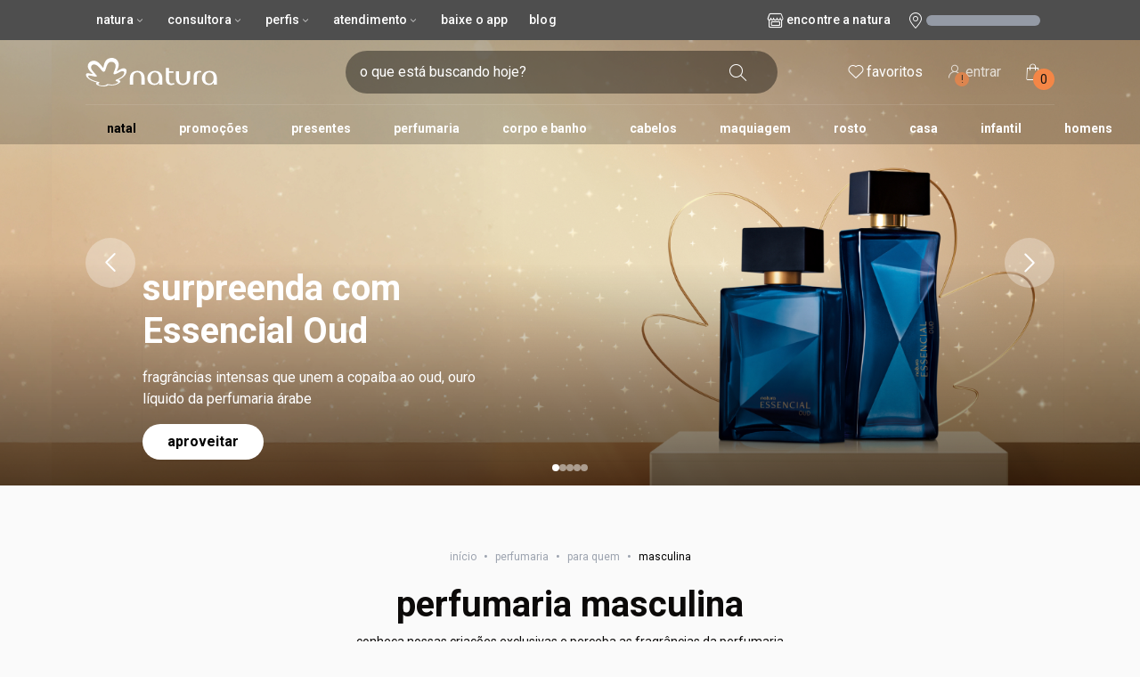

--- FILE ---
content_type: text/html; charset=utf-8
request_url: https://www.natura.com.br/c/perfumaria-masculina?brand_filter=Natura%20Homem&consultoria=archanjo
body_size: 25750
content:
<!DOCTYPE html><html lang="pt-br" data-vendor="natura"><head><meta charSet="utf-8"/><meta name="viewport" content="width=device-width, initial-scale=1, maximum-scale=1, viewport-fit=cover"/><link rel="preconnect" href="https://static.natura.com"/><link rel="preconnect" href="https://apis.google.com"/><link rel="preconnect" href="https://images.rede.natura.net"/><link rel="preconnect" href="https://fonts.googleapis.com"/><link rel="preconnect" href="https://fonts.gstatic.com"/><link rel="preconnect" href="https://js-cdn.dynatrace.com"/><link rel="preconnect" href="https://production.na01.natura.com"/><link rel="preconnect" href="https://ncf-apigw.prd.naturacloud.com"/><link rel="preconnect" href="https://ncf-experience-natura-bff-prd.us-e1.cloudhub.io/"/><link rel="preconnect" href="https://production.na01.natura.com"/><link rel="preconnect" href="https://apigw.natura.com.br"/><link rel="preconnect" href="https://commerce.natura.com.br"/><link rel="preconnect" href="https://cdn.jsdelivr.net"/><link rel="preconnect" href="https://cdn.cookielaw.org"/><link rel="preconnect" href="https://geolocation.onetrust.com/"/><meta name="viewport" content="width=device-width, initial-scale=1"/><link rel="preload" href="/_next/static/media/47cbc4e2adbc5db9-s.p.woff2" as="font" crossorigin="" type="font/woff2"/><link rel="stylesheet" href="/_next/static/css/445304ce1a0f504d.css" data-precedence="next"/><link rel="stylesheet" href="/_next/static/css/2fe8b1cdfdcb8bdc.css" data-precedence="next"/><link rel="preload" as="script" fetchPriority="low" href="/_next/static/chunks/webpack-2c1cef7a6d82d227.js"/><script src="/_next/static/chunks/fd9d1056-53c98435bdd6b7dc.js" async=""></script><script src="/_next/static/chunks/8069-28f9f1fc96c6b912.js" async=""></script><script src="/_next/static/chunks/main-app-4d1564f0311960d9.js" async=""></script><script src="/_next/static/chunks/2902-1f16a65d76b9a76f.js" async=""></script><script src="/_next/static/chunks/15-5be3bfe50e35b41a.js" async=""></script><script src="/_next/static/chunks/2608-46d0ba76ef7d6edf.js" async=""></script><script src="/_next/static/chunks/4616-9d726b9bc3f8630b.js" async=""></script><script src="/_next/static/chunks/5555-738eefef1f6f354e.js" async=""></script><script src="/_next/static/chunks/3727-d949fd630779b7ce.js" async=""></script><script src="/_next/static/chunks/8382-413cb816b0f41b0f.js" async=""></script><script src="/_next/static/chunks/5327-d0f7ba5916b2135d.js" async=""></script><script src="/_next/static/chunks/2071-59fe00968a547b38.js" async=""></script><script src="/_next/static/chunks/6288-75f98c385ae97852.js" async=""></script><script src="/_next/static/chunks/703-780113e30cc44d53.js" async=""></script><script src="/_next/static/chunks/4780-2fb71ef51be4e33e.js" async=""></script><script src="/_next/static/chunks/1177-6ae648792b8a363a.js" async=""></script><script src="/_next/static/chunks/2681-0d37b1771faedafa.js" async=""></script><script src="/_next/static/chunks/2767-177814d7ac695945.js" async=""></script><script src="/_next/static/chunks/1353-f0876919c6daf199.js" async=""></script><script src="/_next/static/chunks/8012-60c2705589296e74.js" async=""></script><script src="/_next/static/chunks/5104-1991b306c9cf66aa.js" async=""></script><script src="/_next/static/chunks/4287-ed27a6fbd8aeb220.js" async=""></script><script src="/_next/static/chunks/3565-2b423c082df6df36.js" async=""></script><script src="/_next/static/chunks/4488-1be5017c8bf7686d.js" async=""></script><script src="/_next/static/chunks/2214-c875910842ecb05d.js" async=""></script><script src="/_next/static/chunks/5547-ace60d31d2f1b36b.js" async=""></script><script src="/_next/static/chunks/5864-4bd8e1d68fd6a4fa.js" async=""></script><script src="/_next/static/chunks/4042-e17683e58c52dd3d.js" async=""></script><script src="/_next/static/chunks/app/(header-layout)/layout-775dd70e204006d7.js" async=""></script><script src="/_next/static/chunks/app/(header-layout)/not-found-52e7e6f85e384f2b.js" async=""></script><script src="/_next/static/chunks/app/(full-layout)/layout-4ea9ad09b1ec0409.js" async=""></script><script src="/_next/static/chunks/884-569d2a57d171db8e.js" async=""></script><script src="/_next/static/chunks/3655-e5c5832bc147226e.js" async=""></script><script src="/_next/static/chunks/1337-cdd08aa32368ca3c.js" async=""></script><script src="/_next/static/chunks/app/layout-502797407cfb4f7b.js" async=""></script><script src="/_next/static/chunks/7384-537eb216f9d971ff.js" async=""></script><script src="/_next/static/chunks/250-fa1efd76e72b4671.js" async=""></script><script src="/_next/static/chunks/9824-37e51e65c5d656dc.js" async=""></script><script src="/_next/static/chunks/2534-ad53a4dd5d9aca5b.js" async=""></script><script src="/_next/static/chunks/app/(full-layout)/category/%5Bcategory%5D/page-320c30853df10603.js" async=""></script><link rel="preload" href="https://www.googletagmanager.com/gtm.js?id=GTM-TNVJ9D2" as="script"/><link rel="preload" href="//cdn.evgnet.com/beacon/naturaco/naturacf/scripts/evergage.min.js" as="script"/><link rel="icon" href="/public/natura/favicon.png"/><title>Perfumaria masculina: perfumes masculinos, deo colônia e mais</title><meta name="description" content="Explore perfumes masculinos, deo colônia e outros itens Natura para homens. Expresse sua personalidade com nossas fragrâncias."/><link rel="canonical" href="https://www.natura.com.br/c/perfumaria-masculina"/><meta property="og:title" content="Perfumaria masculina: perfumes masculinos, deo colônia e mais"/><meta property="og:description" content="Explore perfumes masculinos, deo colônia e outros itens Natura para homens. Expresse sua personalidade com nossas fragrâncias."/><meta property="og:image" content="https://images.rede.natura.net/html/crm/campanha/20180528/N__LOGO_NATURA_20180528_01.png"/><meta name="twitter:card" content="summary"/><meta name="twitter:title" content="Perfumaria masculina: perfumes masculinos, deo colônia e mais"/><meta name="twitter:description" content="Explore perfumes masculinos, deo colônia e outros itens Natura para homens. Expresse sua personalidade com nossas fragrâncias."/><meta name="twitter:image" content="https://images.rede.natura.net/html/crm/campanha/20180528/N__LOGO_NATURA_20180528_01.png"/><link rel="icon" href="/public/natura/favicon.png"/><meta name="next-size-adjust"/><link rel="stylesheet" href="https://cdn.jsdelivr.net/npm/@naturacosmeticos/natds-icons@latest/dist/natds-icons.css"/><script src="/_next/static/chunks/polyfills-c67a75d1b6f99dc8.js" noModule=""></script></head><body class="__className_518cef bg-background"><!--$--><!--$--><!--$!--><template data-dgst="BAILOUT_TO_CLIENT_SIDE_RENDERING"></template><!--/$--><!--/$--><!--$--><!--$--><!--/$--><div class="hidden md:flex h-[45px] w-full px-standard xl:px-huge justify-between bg-surface-dark text-caption lg:text-sub-2 transition-all duration-200 opacity-1"><nav><ul class="flex md:gap-tiny text-white text-nowrap py-tiny"><li><button type="button" class="w-fit flex justify-between items-center bg-transparent cursor-pointer transition-themes duration-300 disabled:cursor-not-allowed px-3 py-1 rounded-3xl gap-1.5 hover:bg-gray-500/30 disabled:text-low-emphasis lowercase" aria-expanded="false" aria-label="Natura, botão suspenso ">Natura<div class="text-center flex items-center justify-center"><i aria-hidden="true" data-icon-name="outlined-navigation-arrowbottom" class="text-inherit !flex justify-center items-center natds-icons natds-icons-outlined-navigation-arrowbottom"></i></div></button><div class="absolute w-fit z-[60] bg-transparent pt-[10px] animate-in fade-in duration-1000 hidden"><ul class="space-y-1 py-1 overflow-hidden bg-surface-dark rounded-md drop-shadow-md"><li class="px-2 py-2 hover:bg-medium-emphasis cursor-pointer transition-colors"><a target="_self" class="no-underline text-inherit pointer-events-none lowercase" aria-label="1 de 8 opções, Nossa história " href="/a-natura-nossa-historia">Nossa história</a></li><li class="px-2 py-2 hover:bg-medium-emphasis cursor-pointer transition-colors"><a target="_self" class="no-underline text-inherit pointer-events-none lowercase" aria-label="2 de 8 opções, Como inovamos " href="/inovacao">Como inovamos</a></li><li class="px-2 py-2 hover:bg-medium-emphasis cursor-pointer transition-colors"><a target="_self" class="no-underline text-inherit pointer-events-none lowercase" aria-label="3 de 8 opções, Relatório Anual " href="/relatorio-anual">Relatório Anual</a></li><li class="px-2 py-2 hover:bg-medium-emphasis cursor-pointer transition-colors"><a target="_self" class="no-underline text-inherit pointer-events-none lowercase" aria-label="4 de 8 opções, Natura Musical " href="/naturamusical">Natura Musical</a></li><li class="px-2 py-2 hover:bg-medium-emphasis cursor-pointer transition-colors"><a target="_self" class="no-underline text-inherit pointer-events-none lowercase" aria-label="5 de 8 opções, Nosso impacto " href="/c/nosso-impacto">Nosso impacto</a></li><li class="px-2 py-2 hover:bg-medium-emphasis cursor-pointer transition-colors"><a target="_self" class="no-underline text-inherit pointer-events-none lowercase" aria-label="6 de 8 opções, Seja um franqueado " href="/c/sejaumfranqueado">Seja um franqueado</a></li><li class="px-2 py-2 hover:bg-medium-emphasis cursor-pointer transition-colors"><a target="_self" class="no-underline text-inherit pointer-events-none lowercase" aria-label="7 de 8 opções, Conhecimento Tradicional Associado " href="/conhecimento-tradicional-associado">Conhecimento Tradicional Associado</a></li><li class="px-2 py-2 hover:bg-medium-emphasis cursor-pointer transition-colors"><a target="_self" class="no-underline text-inherit pointer-events-none lowercase" aria-label="8 de 8 opções, entrega rápida " href="/c/entrega-rapida">entrega rápida</a></li></ul></div></li><li><button type="button" class="w-fit flex justify-between items-center bg-transparent cursor-pointer transition-themes duration-300 disabled:cursor-not-allowed px-3 py-1 rounded-3xl gap-1.5 hover:bg-gray-500/30 disabled:text-low-emphasis lowercase" aria-expanded="false" aria-label="Consultora, botão suspenso ">Consultora<div class="text-center flex items-center justify-center"><i aria-hidden="true" data-icon-name="outlined-navigation-arrowbottom" class="text-inherit !flex justify-center items-center natds-icons natds-icons-outlined-navigation-arrowbottom"></i></div></button><div class="absolute w-fit z-[60] bg-transparent pt-[10px] animate-in fade-in duration-1000 hidden"><ul class="space-y-1 py-1 overflow-hidden bg-surface-dark rounded-md drop-shadow-md"><li class="px-2 py-2 hover:bg-medium-emphasis cursor-pointer transition-colors"><a target="_self" class="no-underline text-inherit pointer-events-none lowercase" aria-label="1 de 2 opções, Já sou Consultora " href="/acesso-consultor">Já sou Consultora</a></li><li class="px-2 py-2 hover:bg-medium-emphasis cursor-pointer transition-colors"><a href="https://accounts.natura-avon.com/queroserconsultora?utm_source=natura&amp;utm_medium=site&amp;utm_term=botao_topo&amp;utm_content=perene&amp;utm_campaign=natura_site_cf_botao_topo" target="_blank" rel="noopener noreferrer" class="no-underline text-inherit pointer-events-none lowercase" aria-label="2 de 2 opções, Quero ser Consultora ">Quero ser Consultora</a></li></ul></div></li><li><button type="button" class="w-fit flex justify-between items-center bg-transparent cursor-pointer transition-themes duration-300 disabled:cursor-not-allowed px-3 py-1 rounded-3xl gap-1.5 hover:bg-gray-500/30 disabled:text-low-emphasis lowercase" aria-expanded="false" aria-label="Perfis, botão suspenso ">Perfis<div class="text-center flex items-center justify-center"><i aria-hidden="true" data-icon-name="outlined-navigation-arrowbottom" class="text-inherit !flex justify-center items-center natds-icons natds-icons-outlined-navigation-arrowbottom"></i></div></button><div class="absolute w-fit z-[60] bg-transparent pt-[10px] animate-in fade-in duration-1000 hidden"><ul class="space-y-1 py-1 overflow-hidden bg-surface-dark rounded-md drop-shadow-md"><li class="px-2 py-2 hover:bg-medium-emphasis cursor-pointer transition-colors"><a target="_self" class="no-underline text-inherit pointer-events-none lowercase" aria-label="1 de 3 opções, Força de Vendas " href="/forca-de-vendas">Força de Vendas</a></li><li class="px-2 py-2 hover:bg-medium-emphasis cursor-pointer transition-colors"><a target="_self" class="no-underline text-inherit pointer-events-none lowercase" aria-label="2 de 3 opções, Investidores " href="/investidores">Investidores</a></li><li class="px-2 py-2 hover:bg-medium-emphasis cursor-pointer transition-colors"><a href="https://www.naturaeco.com/pt-br/our-suppliers/" target="_blank" rel="noopener noreferrer" class="no-underline text-inherit pointer-events-none lowercase" aria-label="3 de 3 opções, Fornecedores ">Fornecedores</a></li></ul></div></li><li><button type="button" class="w-fit flex justify-between items-center bg-transparent cursor-pointer transition-themes duration-300 disabled:cursor-not-allowed px-3 py-1 rounded-3xl gap-1.5 hover:bg-gray-500/30 disabled:text-low-emphasis lowercase" aria-expanded="false" aria-label="Atendimento, botão suspenso ">Atendimento<div class="text-center flex items-center justify-center"><i aria-hidden="true" data-icon-name="outlined-navigation-arrowbottom" class="text-inherit !flex justify-center items-center natds-icons natds-icons-outlined-navigation-arrowbottom"></i></div></button><div class="absolute w-fit z-[60] bg-transparent pt-[10px] animate-in fade-in duration-1000 hidden"><ul class="space-y-1 py-1 overflow-hidden bg-surface-dark rounded-md drop-shadow-md"><li class="px-2 py-2 hover:bg-medium-emphasis cursor-pointer transition-colors"><a target="_self" class="no-underline text-inherit pointer-events-none lowercase" aria-label="1 de 3 opções, Ajuda e Contato " href="/ajuda-e-contato">Ajuda e Contato</a></li><li class="px-2 py-2 hover:bg-medium-emphasis cursor-pointer transition-colors"><a target="_self" class="no-underline text-inherit pointer-events-none lowercase" aria-label="2 de 3 opções, Ouvidoria " href="/ouvidoria">Ouvidoria</a></li><li class="px-2 py-2 hover:bg-medium-emphasis cursor-pointer transition-colors"><a target="_self" class="no-underline text-inherit pointer-events-none lowercase" aria-label="3 de 3 opções, Precisando Trocar um Presente? " href="/troca-de-presentes">Precisando Trocar um Presente?</a></li></ul></div></li><li><a target="_self" class="no-underline text-inherit pointer-events-none w-fit flex justify-between items-center bg-transparent cursor-pointer transition-themes duration-300 disabled:cursor-not-allowed px-3 py-1 rounded-3xl gap-1.5 hover:bg-gray-500/30 disabled:text-low-emphasis lowercase" aria-label="Baixe o APP " role="button" href="/aplicativo-natura">Baixe o APP</a></li><li><a target="_self" class="no-underline text-inherit pointer-events-none w-fit flex justify-between items-center bg-transparent cursor-pointer transition-themes duration-300 disabled:cursor-not-allowed px-3 py-1 rounded-3xl gap-1.5 hover:bg-gray-500/30 disabled:text-low-emphasis lowercase" aria-label="Blog " role="button" href="/blog">Blog</a></li></ul></nav><div class="flex items-center gap-tiny"><div class="my-auto hidden lg:flex"><a class="no-underline pointer-events-none flex items-center gap-micro text-surface text-nowrap lowercase cursor-pointer" aria-label="encontre uma loja Natura " title="clique para encontrar uma loja Natura perto de você." href="/c/encontre-a-natura"><div class="flex gap-micro" aria-hidden="true"><div class="text-center flex items-center justify-center" aria-hidden="true"><i aria-hidden="true" data-icon-name="outlined-content-store" class="text-inherit !flex justify-center items-center natds-icons natds-icons-outlined-content-store text-2xl"></i></div></div>Encontre a Natura</a></div><button type="button" class="px-small flex items-center gap-micro"><div class="text-center flex items-center justify-center"><i aria-hidden="true" data-icon-name="outlined-place-local" class="!flex justify-center items-center natds-icons natds-icons-outlined-place-local text-2xl text-white"></i></div><div class="animate-pulse rounded-md bg-gray-400 [&amp;&gt;*]:!opacity-0 text-transparent w-huge-x h-3"></div></button></div></div><header class="fixed w-full z-40"><div class="w-full h-huge-xxx bg-gradient-to-b from-black/80 to-transparent md:hidden"><button type="button" class="px-small flex items-center gap-micro pt-tiny w-full"><div class="text-center flex items-center justify-center"><i aria-hidden="true" data-icon-name="outlined-place-local" class="!flex justify-center items-center natds-icons natds-icons-outlined-place-local text-2xl text-white"></i></div><div class="animate-pulse rounded-md bg-gray-400 [&amp;&gt;*]:!opacity-0 text-transparent w-huge-x h-3"></div></button><!--$--><div class="flex justify-between items-center p-micro"><div class="flex gap-micro text-white"><button type="button" aria-haspopup="dialog" aria-expanded="false" aria-controls="radix-:R2itdnlala:" data-state="closed" class="p-tiny" aria-label="abrir menu de navegação"><div class="text-center flex items-center justify-center"><i aria-hidden="true" data-icon-name="outlined-navigation-menu" class="text-inherit !flex justify-center items-center natds-icons natds-icons-outlined-navigation-menu text-2xl before:font-semibold"></i></div></button><button class="p-tiny" aria-label="meus favoritos" disabled=""><div class="text-center flex items-center justify-center"><i aria-hidden="true" data-icon-name="outlined-action-love" class="text-inherit !flex justify-center items-center natds-icons natds-icons-outlined-action-love text-2xl"></i></div></button></div><a class="no-underline text-inherit pointer-events-none" aria-label="logotipo Natura composto por 1 símbolo em forma de flor, junto do nome da marca em cores laranja e amarelo. " href="/"><!--$--><svg width="148" height="32" viewBox="0 0 148 32" fill="none" xmlns="http://www.w3.org/2000/svg" class="fill-white w-fit transition-colors duration-1000 h-semi" theme="transparent"><path d="M58.2134 14.5687C52.8233 14.5687 49.805 17.8028 49.805 23.0491V29.9485H53.4703V22.6898C53.4703 18.6653 54.9076 16.2217 58.2136 16.2217C61.3039 16.2217 62.7412 18.6653 62.7412 22.6898V29.9485H66.4065V23.0491C66.4065 17.8028 63.6753 14.5687 58.2134 14.5687Z"></path><path d="M77.9053 14.5687C73.5214 14.5687 69.4968 17.5153 69.4968 22.6898C69.4968 27.5769 72.8027 30.4515 77.4023 30.4515C79.8458 30.4515 81.7144 29.4453 82.7204 27.5767V29.9483H86.242V23.1209C86.242 17.8745 83.3672 14.5687 77.9053 14.5687ZM77.9053 28.7985C74.6712 28.7985 73.1619 26.6425 73.1619 22.6896C73.1619 19.0963 74.6712 16.2215 77.9053 16.2215C81.1394 16.2215 82.5766 19.0963 82.5766 22.6896C82.5766 26.4267 80.6361 28.7985 77.9053 28.7985Z"></path><path d="M113.839 22.3304C113.839 26.355 112.546 28.7985 109.383 28.7985C106.365 28.7985 105.071 26.355 105.071 22.3304V15.0717H101.406V21.9711C101.406 27.2175 103.993 30.4515 109.383 30.4515C114.63 30.4515 117.504 27.2175 117.504 21.9711V15.0717H113.839V22.3304Z"></path><path d="M139.137 14.5687C134.753 14.5687 130.728 17.5153 130.728 22.6898C130.728 27.5769 134.034 30.4515 138.634 30.4515C141.077 30.4515 142.946 29.4453 143.952 27.5767V29.9483H147.473V23.1209C147.473 17.8745 144.598 14.5687 139.137 14.5687ZM139.137 28.7985C135.903 28.7985 134.393 26.6425 134.393 22.6896C134.393 19.0963 135.903 16.2215 139.137 16.2215C142.371 16.2215 143.808 19.0963 143.808 22.6896C143.808 26.4267 141.867 28.7985 139.137 28.7985Z"></path><path d="M121.457 21.4679V29.9483H125.122V21.0366C125.122 18.1618 125.769 16.2933 128.716 16.2933C129.075 16.2933 129.506 16.2933 129.937 16.365V14.8557C129.147 14.6402 128.356 14.5682 127.566 14.5682C124.044 14.5682 121.457 16.5808 121.457 21.4679Z"></path><path d="M96.7345 28.7265C94.9377 28.7265 93.8597 27.5767 93.8597 24.0552V16.7965H98.6748V15.0717H93.8597V11.3346H90.1943V23.4804C90.1943 28.7987 93.0691 30.4515 96.1595 30.4515C97.6687 30.4515 99.0342 30.0203 100.04 29.3017C99.681 28.9425 99.3935 28.5112 99.2498 28.08C98.531 28.5112 97.7405 28.7265 96.7345 28.7265Z"></path><path d="M37.3037 7.74661C37.3037 9.8619 36.2308 12.4317 35.4675 13.7888C35.0445 14.541 34.9412 14.7144 34.9412 14.8314C34.9412 14.9136 34.9915 14.9836 35.0899 14.9836C35.5982 14.9836 39.8332 11.7234 42.8046 11.7234C44.5462 11.7234 46.1396 12.649 46.1396 14.8347C46.1396 17.0785 44.6552 20.6483 39.7078 23.2983C39.3539 23.4879 38.6121 23.8815 38.0918 24.1573C37.4262 24.5101 37.2519 24.6833 37.2519 24.903C37.2519 25.4648 39.2185 25.1965 39.2185 26.3476C39.2185 26.9621 38.4686 27.9794 36.5043 29.0763C34.7089 30.079 32.3163 30.9025 29.3414 30.9025C27.2228 30.9025 26.0351 30.4867 25.8087 30.4867C25.7221 30.4867 25.655 30.5131 25.5602 30.5955C25.4375 30.7025 23.9203 32 20.3907 32C16.3329 32 11.7867 30.3383 11.7867 28.7883C11.7867 28.0341 12.7407 27.8235 12.7407 27.662C12.7407 27.5964 12.6282 27.5721 12.5827 27.5599C6.91843 26.0325 0.526489 23.0137 0.526489 18.9439C0.526489 17.8189 1.32077 17.2382 2.46569 17.2382C4.45605 17.2382 7.2108 18.1594 7.81039 18.1594C7.95658 18.1594 8.01173 18.0794 8.01173 17.9977C8.01173 17.8874 7.92335 17.7644 7.75147 17.6183C4.12226 14.5346 2.60877 11.6992 2.60877 9.32676C2.60877 6.25705 4.82484 3.93311 7.76941 3.3539C13.1958 2.28673 16.4678 6.91666 19.3583 10.6367C19.4392 10.7408 19.5865 10.9565 19.7668 10.9565C19.9891 10.9565 20.0456 10.7423 20.2467 9.92613C20.4479 9.10992 20.5079 8.85896 20.7648 7.81328C21.6114 4.36946 23.652 0 29.5436 0C33.0118 0 37.3037 2.34675 37.3037 7.74661ZM20.5141 15.4857C19.4183 15.4857 18.8398 14.871 17.7208 13.4716C17.5432 13.2495 16.7677 12.3108 16.5701 12.0724C13.8628 8.80447 11.8994 7.3282 9.6559 7.3282C8.301 7.3282 6.26767 8.08594 6.26767 10.6708C6.26767 11.0084 6.31153 12.4565 7.71537 14.1727C9.50329 16.3584 12.0915 19.2463 12.3289 19.5158C12.5715 19.7911 12.6988 20.0844 12.6968 20.3449C12.6957 20.4897 12.651 21.1241 11.5705 21.1241C10.5157 21.1241 5.90575 19.7754 4.2917 19.7754C3.54349 19.7754 3.06151 20.099 3.06151 20.6479C3.06151 22.065 5.828 24.9792 14.5222 26.9399C15.6139 27.1862 15.7103 27.5767 15.7103 27.7103C15.7103 28.2186 14.3569 28.4541 14.3569 29.3155C14.3569 30.5795 18.4446 31.1402 19.6168 31.1402C21.7031 31.1402 22.7273 30.5284 23.5049 29.9941C24.1694 29.5376 24.5473 29.3622 24.9907 29.3622C25.9239 29.3622 26.7964 29.9447 29.6298 29.9447C33.0769 29.9447 36.6955 28.1457 36.6955 27.1658C36.6955 26.7831 36.1234 26.6859 34.836 26.2617C34.1602 26.0389 33.7708 25.7653 33.7708 25.3438C33.7708 24.9425 34.1004 24.6257 35.0752 24.2027C36.1172 23.7506 36.8621 23.4181 37.6306 23.048C41.8222 21.0289 43.4469 18.5654 43.4567 16.7837C43.4631 15.6418 42.8063 14.8673 41.7374 14.8673C40.3289 14.8673 38.784 15.6819 37.2774 16.4454C34.4582 17.8741 33.4315 18.4203 32.4428 18.4203C31.7424 18.4203 31.4157 17.8222 31.411 17.4685C31.4084 17.2636 31.4425 17.0284 31.5357 16.7759C31.8999 15.7905 32.1588 15.1306 32.5573 14.0745C33.1433 12.5212 33.8535 10.7461 33.8535 8.99164C33.8535 6.24819 31.7236 4.37809 28.9274 4.37809C25.7977 4.37809 24.458 7.32887 23.664 9.67407C23.4469 10.3149 22.6227 12.814 22.3715 13.5638C21.9323 14.8744 21.3531 15.4857 20.5141 15.4857Z"></path></svg><!--/$--></a><div class="flex gap-micro text-white"><a class="no-underline text-inherit pointer-events-none" href="/login?redirect=/c/perfumaria-masculina&amp;origin=menu"><button class="relative p-tiny" disabled="" aria-label="Minha conta tocar duas vezes para ativar Entre na sua conta e tenha uma experiência personalizada e com ofertas feitas para você"><p class="absolute bottom-1 right-1 w-4 h-4 text-xs rounded-full bg-primary text-on-primary flex items-center justify-center avon:bg-primary-dark">!</p><div class="text-center flex items-center justify-center"><i aria-hidden="true" data-icon-name="outlined-social-person" class="text-inherit !flex justify-center items-center natds-icons natds-icons-outlined-social-person text-2xl"></i></div></button></a><a class="no-underline text-inherit pointer-events-none p-tiny relative" aria-label="Minha sacola " data-gtm-bag="true" href="/sacola"><div class="text-center flex items-center justify-center" aria-hidden="true"><i aria-hidden="true" data-icon-name="outlined-finance-bag" class="text-inherit !flex justify-center items-center natds-icons natds-icons-outlined-finance-bag text-2xl"></i></div></a></div></div><div class="group relative flex flex-row gap-[0.3rem] items-center px-2 md:hidden justify-between"><form class="w-full focus-within:outline focus-within:outline-1 focus-within:outline-black group-hover:outline group-hover:outline-1 group-hover:outline-black rounded-full flex items-center pl-small pr-tiny py-micro h-semi-x text-white bg-black/50"><input type="text" class="w-full bg-transparent outline-none text-base placeholder:text-base placeholder:text-white" placeholder="o que está buscando hoje?" aria-label="digite o que deseja encontrar, campo de texto tocar duas vezes para ativar" value=""/><button type="submit" class="w-fit bg-transparent cursor-pointer transition-themes duration-300 disabled:cursor-not-allowed px-7 rounded-3xl py-0.5 px-standard flex justify-center items-center gap-0 text-on-primary h-full transition-none group-hover:bg-primary px-standard" aria-hidden="true" data-gtm-search-button="true"><div class="text-center flex items-center justify-center"><i aria-hidden="true" data-icon-name="outlined-action-search" class="!flex justify-center items-center natds-icons natds-icons-outlined-action-search text-2xl text-white group-hover:text-on-primary"></i></div></button></form></div><!--/$--></div><div class="flex-col w-full hidden md:flex"><div class="transition-all bg-black/20"><div><div class="relative flex items-center px-standard lg:px-semi xl:px-huge h-large-x text-white transition-colors duration-1000 z-10"><a class="no-underline text-inherit pointer-events-none" aria-label="logotipo Natura composto por 1 símbolo em forma de flor, junto do nome da marca em cores laranja e amarelo. " href="/"><!--$--><svg width="148" height="32" viewBox="0 0 148 32" fill="none" xmlns="http://www.w3.org/2000/svg" class="w-fit mr-semi lg:mr-huge-x transition-colors duration-1000 h-standard lg:h-semi fill-white" theme="transparent"><path d="M58.2134 14.5687C52.8233 14.5687 49.805 17.8028 49.805 23.0491V29.9485H53.4703V22.6898C53.4703 18.6653 54.9076 16.2217 58.2136 16.2217C61.3039 16.2217 62.7412 18.6653 62.7412 22.6898V29.9485H66.4065V23.0491C66.4065 17.8028 63.6753 14.5687 58.2134 14.5687Z"></path><path d="M77.9053 14.5687C73.5214 14.5687 69.4968 17.5153 69.4968 22.6898C69.4968 27.5769 72.8027 30.4515 77.4023 30.4515C79.8458 30.4515 81.7144 29.4453 82.7204 27.5767V29.9483H86.242V23.1209C86.242 17.8745 83.3672 14.5687 77.9053 14.5687ZM77.9053 28.7985C74.6712 28.7985 73.1619 26.6425 73.1619 22.6896C73.1619 19.0963 74.6712 16.2215 77.9053 16.2215C81.1394 16.2215 82.5766 19.0963 82.5766 22.6896C82.5766 26.4267 80.6361 28.7985 77.9053 28.7985Z"></path><path d="M113.839 22.3304C113.839 26.355 112.546 28.7985 109.383 28.7985C106.365 28.7985 105.071 26.355 105.071 22.3304V15.0717H101.406V21.9711C101.406 27.2175 103.993 30.4515 109.383 30.4515C114.63 30.4515 117.504 27.2175 117.504 21.9711V15.0717H113.839V22.3304Z"></path><path d="M139.137 14.5687C134.753 14.5687 130.728 17.5153 130.728 22.6898C130.728 27.5769 134.034 30.4515 138.634 30.4515C141.077 30.4515 142.946 29.4453 143.952 27.5767V29.9483H147.473V23.1209C147.473 17.8745 144.598 14.5687 139.137 14.5687ZM139.137 28.7985C135.903 28.7985 134.393 26.6425 134.393 22.6896C134.393 19.0963 135.903 16.2215 139.137 16.2215C142.371 16.2215 143.808 19.0963 143.808 22.6896C143.808 26.4267 141.867 28.7985 139.137 28.7985Z"></path><path d="M121.457 21.4679V29.9483H125.122V21.0366C125.122 18.1618 125.769 16.2933 128.716 16.2933C129.075 16.2933 129.506 16.2933 129.937 16.365V14.8557C129.147 14.6402 128.356 14.5682 127.566 14.5682C124.044 14.5682 121.457 16.5808 121.457 21.4679Z"></path><path d="M96.7345 28.7265C94.9377 28.7265 93.8597 27.5767 93.8597 24.0552V16.7965H98.6748V15.0717H93.8597V11.3346H90.1943V23.4804C90.1943 28.7987 93.0691 30.4515 96.1595 30.4515C97.6687 30.4515 99.0342 30.0203 100.04 29.3017C99.681 28.9425 99.3935 28.5112 99.2498 28.08C98.531 28.5112 97.7405 28.7265 96.7345 28.7265Z"></path><path d="M37.3037 7.74661C37.3037 9.8619 36.2308 12.4317 35.4675 13.7888C35.0445 14.541 34.9412 14.7144 34.9412 14.8314C34.9412 14.9136 34.9915 14.9836 35.0899 14.9836C35.5982 14.9836 39.8332 11.7234 42.8046 11.7234C44.5462 11.7234 46.1396 12.649 46.1396 14.8347C46.1396 17.0785 44.6552 20.6483 39.7078 23.2983C39.3539 23.4879 38.6121 23.8815 38.0918 24.1573C37.4262 24.5101 37.2519 24.6833 37.2519 24.903C37.2519 25.4648 39.2185 25.1965 39.2185 26.3476C39.2185 26.9621 38.4686 27.9794 36.5043 29.0763C34.7089 30.079 32.3163 30.9025 29.3414 30.9025C27.2228 30.9025 26.0351 30.4867 25.8087 30.4867C25.7221 30.4867 25.655 30.5131 25.5602 30.5955C25.4375 30.7025 23.9203 32 20.3907 32C16.3329 32 11.7867 30.3383 11.7867 28.7883C11.7867 28.0341 12.7407 27.8235 12.7407 27.662C12.7407 27.5964 12.6282 27.5721 12.5827 27.5599C6.91843 26.0325 0.526489 23.0137 0.526489 18.9439C0.526489 17.8189 1.32077 17.2382 2.46569 17.2382C4.45605 17.2382 7.2108 18.1594 7.81039 18.1594C7.95658 18.1594 8.01173 18.0794 8.01173 17.9977C8.01173 17.8874 7.92335 17.7644 7.75147 17.6183C4.12226 14.5346 2.60877 11.6992 2.60877 9.32676C2.60877 6.25705 4.82484 3.93311 7.76941 3.3539C13.1958 2.28673 16.4678 6.91666 19.3583 10.6367C19.4392 10.7408 19.5865 10.9565 19.7668 10.9565C19.9891 10.9565 20.0456 10.7423 20.2467 9.92613C20.4479 9.10992 20.5079 8.85896 20.7648 7.81328C21.6114 4.36946 23.652 0 29.5436 0C33.0118 0 37.3037 2.34675 37.3037 7.74661ZM20.5141 15.4857C19.4183 15.4857 18.8398 14.871 17.7208 13.4716C17.5432 13.2495 16.7677 12.3108 16.5701 12.0724C13.8628 8.80447 11.8994 7.3282 9.6559 7.3282C8.301 7.3282 6.26767 8.08594 6.26767 10.6708C6.26767 11.0084 6.31153 12.4565 7.71537 14.1727C9.50329 16.3584 12.0915 19.2463 12.3289 19.5158C12.5715 19.7911 12.6988 20.0844 12.6968 20.3449C12.6957 20.4897 12.651 21.1241 11.5705 21.1241C10.5157 21.1241 5.90575 19.7754 4.2917 19.7754C3.54349 19.7754 3.06151 20.099 3.06151 20.6479C3.06151 22.065 5.828 24.9792 14.5222 26.9399C15.6139 27.1862 15.7103 27.5767 15.7103 27.7103C15.7103 28.2186 14.3569 28.4541 14.3569 29.3155C14.3569 30.5795 18.4446 31.1402 19.6168 31.1402C21.7031 31.1402 22.7273 30.5284 23.5049 29.9941C24.1694 29.5376 24.5473 29.3622 24.9907 29.3622C25.9239 29.3622 26.7964 29.9447 29.6298 29.9447C33.0769 29.9447 36.6955 28.1457 36.6955 27.1658C36.6955 26.7831 36.1234 26.6859 34.836 26.2617C34.1602 26.0389 33.7708 25.7653 33.7708 25.3438C33.7708 24.9425 34.1004 24.6257 35.0752 24.2027C36.1172 23.7506 36.8621 23.4181 37.6306 23.048C41.8222 21.0289 43.4469 18.5654 43.4567 16.7837C43.4631 15.6418 42.8063 14.8673 41.7374 14.8673C40.3289 14.8673 38.784 15.6819 37.2774 16.4454C34.4582 17.8741 33.4315 18.4203 32.4428 18.4203C31.7424 18.4203 31.4157 17.8222 31.411 17.4685C31.4084 17.2636 31.4425 17.0284 31.5357 16.7759C31.8999 15.7905 32.1588 15.1306 32.5573 14.0745C33.1433 12.5212 33.8535 10.7461 33.8535 8.99164C33.8535 6.24819 31.7236 4.37809 28.9274 4.37809C25.7977 4.37809 24.458 7.32887 23.664 9.67407C23.4469 10.3149 22.6227 12.814 22.3715 13.5638C21.9323 14.8744 21.3531 15.4857 20.5141 15.4857Z"></path></svg><!--/$--></a><div class="group relative flex flex-row items-stretch gap-6 mx-small w-full lg:mr-large"><form class="w-full focus-within:outline z-40 focus-within:outline-1 focus-within:outline-black group-hover:outline group-hover:outline-1 group-hover:outline-black rounded-full flex items-center pl-small pr-tiny h-medium transition-colors duration-300 bg-black/40 text-on-surface placeholder:text-white"><input type="text" class="w-full focus:bg-transparent bg-transparent hover:bg-transparent outline-none caret-primary transition duration-1000 text-white placeholder:text-white inline-block" placeholder="o que está buscando hoje?" aria-label="digite o que deseja encontrar, campo de texto" title="clique para digitar o que você procura" value=""/><div data-open-chat="false" class="data-[open-chat=true]:p-3 h-full py-micro"><button type="submit" class="w-fit bg-transparent cursor-pointer transition-themes duration-300 disabled:cursor-not-allowed px-7 rounded-3xl py-0.5 flex justify-center items-center gap-0 text-on-primary h-full transition-none overflow-hidden group-hover:bg-primary px-standard" aria-label="buscar " data-gtm-search-button="true"><div class="text-center flex items-center justify-center"><i aria-hidden="true" data-icon-name="outlined-action-search" class="!flex justify-center items-center natds-icons natds-icons-outlined-action-search text-white group-hover:text-on-primary text-2xl"></i></div></button></div></form></div><div class="flex w-max gap-micro lg:gap-small relative"><a class="no-underline text-inherit pointer-events-none w-fit flex justify-between items-center bg-transparent cursor-pointer transition-themes disabled:cursor-not-allowed px-3 py-1 rounded-3xl gap-1.5 hover:bg-surface hover:text-on-surface duration-1000 lowercase text-nowrap" aria-label="meus favoritos " href="/meus-dados/favoritos"><div class="text-center flex items-center justify-center"><i aria-hidden="true" data-icon-name="outlined-action-love" class="text-inherit !flex justify-center items-center natds-icons natds-icons-outlined-action-love text-2xl"></i></div>favoritos</a><div class="animate-pulse bg-gray-400 [&amp;&gt;*]:!opacity-0 text-transparent rounded-full py-1 px-3 flex items-center"><div class="text-center flex items-center justify-center"><i aria-hidden="true" data-icon-name="outlined-social-person" class="text-inherit !flex justify-center items-center natds-icons natds-icons-outlined-social-person text-2xl"></i></div>entrar</div><button type="button" class="w-fit justify-between bg-transparent cursor-pointer transition-themes disabled:cursor-not-allowed px-3 py-1 rounded-3xl gap-1.5 hover:bg-surface hover:text-on-surface duration-1000 flex relative hover:opacity-90 items-center" title="" aria-label="Minha sacola " data-gtm-bag="true"><div class="text-center flex items-center justify-center"><i aria-hidden="true" data-icon-name="outlined-finance-bag" class="text-inherit !flex justify-center items-center natds-icons natds-icons-outlined-finance-bag text-2xl"></i></div><span aria-hidden="true" class="absolute size-standard p-tiny flex items-center justify-center -bottom-1 right-0 rounded-full bg-primary text-sm text-on-primary">0</span></button></div></div><div class="h-[45px] transition-opacity duration-200 opacity-100"><div class="w-full px-standard lg:px-semi xl:px-huge pb-micro transition-colors duration-1000"><hr class="w-full h-[1px] border-white/10"/></div><nav class="transition-colors duration-1000"><div class="h-[44px] overflow-hidden relative bg-transparent"><div class="w-full h-full overflow-x-auto scrollbar-thin scrollbar-thumb-neutral-300 scrollbar-track-transparent" style="-webkit-overflow-scrolling:touch"><ul class="flex items-center h-full gap-4 px-standard lg:px-semi xl:px-huge min-w-max select-none transition-colors duration-1000 justify-between"><li class="relative lowercase text-center whitespace-nowrap text-sm font-bold px-tiny py-tiny transition-colors duration-1000 h-full text-white rounded-tiny"><a target="_self" class="no-underline text-inherit pointer-events-none relative inline-flex items-center justify-center lg:px-4 px-2.5 py-1 rounded-2xl z-0" href="/c/natal"><div data-testid="highlight-/c/natal" class="absolute inset-0 rounded-2xl z-0 avon:bg-primary-darkest bg-primary" style="transform:scaleX(0) translateZ(0);transform-origin:0% 50% 0"></div><span class="relative z-10 avon:text-white text-black">natal</span></a></li><li class="relative lowercase text-center whitespace-nowrap text-sm font-bold px-tiny py-tiny transition-colors duration-1000 h-full text-white rounded-t-tiny"><a target="_self" class="no-underline text-inherit pointer-events-none relative inline-flex items-center justify-center lg:px-4 px-2.5 py-1 rounded-2xl z-0 bg-transparent" href="/c/promocoes"><span class="">promoções</span></a></li><li class="relative lowercase text-center whitespace-nowrap text-sm font-bold px-tiny py-tiny transition-colors duration-1000 h-full text-white rounded-t-tiny"><a target="_self" class="no-underline text-inherit pointer-events-none relative inline-flex items-center justify-center lg:px-4 px-2.5 py-1 rounded-2xl z-0 bg-transparent" href="/c/presentes"><span class="">presentes</span></a></li><li class="relative lowercase text-center whitespace-nowrap text-sm font-bold px-tiny py-tiny transition-colors duration-1000 h-full text-white rounded-t-tiny"><a target="_self" class="no-underline text-inherit pointer-events-none relative inline-flex items-center justify-center lg:px-4 px-2.5 py-1 rounded-2xl z-0 bg-transparent" href="/c/perfumaria"><span class="">perfumaria</span></a></li><li class="relative lowercase text-center whitespace-nowrap text-sm font-bold px-tiny py-tiny transition-colors duration-1000 h-full text-white rounded-t-tiny"><a target="_self" class="no-underline text-inherit pointer-events-none relative inline-flex items-center justify-center lg:px-4 px-2.5 py-1 rounded-2xl z-0 bg-transparent" href="/c/corpo-e-banho"><span class="">corpo e banho</span></a></li><li class="relative lowercase text-center whitespace-nowrap text-sm font-bold px-tiny py-tiny transition-colors duration-1000 h-full text-white rounded-t-tiny"><a target="_self" class="no-underline text-inherit pointer-events-none relative inline-flex items-center justify-center lg:px-4 px-2.5 py-1 rounded-2xl z-0 bg-transparent" href="/c/cabelos"><span class="">cabelos</span></a></li><li class="relative lowercase text-center whitespace-nowrap text-sm font-bold px-tiny py-tiny transition-colors duration-1000 h-full text-white rounded-t-tiny"><a target="_self" class="no-underline text-inherit pointer-events-none relative inline-flex items-center justify-center lg:px-4 px-2.5 py-1 rounded-2xl z-0 bg-transparent" href="/c/maquiagem"><span class="">maquiagem</span></a></li><li class="relative lowercase text-center whitespace-nowrap text-sm font-bold px-tiny py-tiny transition-colors duration-1000 h-full text-white rounded-t-tiny"><a target="_self" class="no-underline text-inherit pointer-events-none relative inline-flex items-center justify-center lg:px-4 px-2.5 py-1 rounded-2xl z-0 bg-transparent" href="/c/rosto"><span class="">rosto</span></a></li><li class="relative lowercase text-center whitespace-nowrap text-sm font-bold px-tiny py-tiny transition-colors duration-1000 h-full text-white rounded-t-tiny"><a target="_self" class="no-underline text-inherit pointer-events-none relative inline-flex items-center justify-center lg:px-4 px-2.5 py-1 rounded-2xl z-0 bg-transparent" href="/c/casa"><span class="">casa</span></a></li><li class="relative lowercase text-center whitespace-nowrap text-sm font-bold px-tiny py-tiny transition-colors duration-1000 h-full text-white rounded-t-tiny"><a target="_self" class="no-underline text-inherit pointer-events-none relative inline-flex items-center justify-center lg:px-4 px-2.5 py-1 rounded-2xl z-0 bg-transparent" href="/c/infantil"><span class="">infantil</span></a></li><li class="relative lowercase text-center whitespace-nowrap text-sm font-bold px-tiny py-tiny transition-colors duration-1000 h-full text-white rounded-t-tiny"><a target="_self" class="no-underline text-inherit pointer-events-none relative inline-flex items-center justify-center lg:px-4 px-2.5 py-1 rounded-2xl z-0 bg-transparent" href="/c/homens"><span class="">homens</span></a></li><li class="relative lowercase text-center whitespace-nowrap text-sm font-bold px-tiny py-tiny transition-colors duration-1000 h-full text-white rounded-t-tiny"><a target="_self" class="no-underline text-inherit pointer-events-none relative inline-flex items-center justify-center lg:px-4 px-2.5 py-1 rounded-2xl z-0 bg-transparent" href="/c/marcas"><span class="">marcas</span></a></li></ul></div></div></nav></div></div></div></div></header><div class="h-full w-full bg-background flex flex-col"><script id="collectionpage-schema.org" type="application/ld+json" class="collectionpage-schema">{"@context":"https://schema.org","@type":"CollectionPage","name":"Perfumaria masculina: perfumes masculinos, deo colônia e mais","description":"Explore perfumes masculinos, deo colônia e outros itens Natura para homens. Expresse sua personalidade com nossas fragrâncias.","inLanguage":"pt-br","url":"https://www.natura.com.br/c/perfumaria-masculina"}</script><script id="breadcrumb-schema.org" type="application/ld+json" class="breadcrumb-schema">{"@context":"https://schema.org","@type":"BreadcrumbList","itemListElement":[{"@type":"ListItem","position":1,"name":"Home","item":"https://www.natura.com.br"},{"@type":"ListItem","position":2,"name":"perfumaria masculina","item":"https://www.natura.com.br/c/perfumaria-masculina"}]}</script><script id="faq-schema.org" type="application/ld+json" class="faq-schema">{"@context":"https://schema.org","@type":"FAQPage","mainEntity":[{"@type":"Question","name":"Qual o perfume da Natura que dura mais tempo na pele?","acceptedAnswer":{"@type":"Answer","text":"A duração de uma fragrância na pele varia muito de pessoa para pessoa. Ela também depende da concentração de óleos essenciais. Os deo parfums das linhas Essencial e Homem duram mais do que as colônias da linha Kaiak, por exemplo."}},{"@type":"Question","name":"Qual o perfume mais vendido da Natura masculino?","acceptedAnswer":{"@type":"Answer","text":"As fragrâncias da linha Kaiak são as número 1 na perfumaria masculina Natura. Dos amantes de aromas hiperaquáticos aos apaixonados por aventura, existe um Kaiak para cada personalidade!"}},{"@type":"Question","name":"Quais são os perfumes antigos da Natura?","acceptedAnswer":{"@type":"Answer","text":"São vários os classicos que fazem parte da memória e do dia a dia de muita gente. Dentre eles estão o Sr. N, o Essencial, o Biografia e o Kaiak Aventura."}}]}</script><section class="bg-background"><!--$--><div class="overflow-hidden flex relative min-h-[390px] h-screen max-h-[560px] lg:max-h-[500px]"><div class="swiper relative flex-grow"><div class="swiper-wrapper"><div class="swiper-slide !flex" tabindex="-1" aria-hidden="false"><div role="button" aria-hidden="true" aria-label="carrossel, 1 de 0, As fragrâncias Natura Essencial Oud Masculino e Feminino, com frascos de vidro azuis-escuros e tampas pretas, destacam-se sobre fundo dourado com pequenas estrelas e a flor símbolo da Natura." class="size-full font-regular h-full grid grid-flow-row cursor-pointer flex-grow relative overflow-hidden"><div class="absolute size-full bg-gradient-to-t from-faded-black to-50% z-10"></div><div class="animate-pulse rounded-md bg-gray-400 [&amp;&gt;*]:!opacity-0 text-transparent absolute size-full visible"></div><picture class="absolute size-full"><source media="(min-width: 800px)" srcSet="https://production.na01.natura.com/on/demandware.static/-/Sites-NatBrazil-Library/default/dw20c2ab31/NE%20Internas/C19/main-desk-essencial-oud-casal.jpg"/><source media="(max-width: 799px)" srcSet="https://production.na01.natura.com/on/demandware.static/-/Sites-NatBrazil-Library/default/dw0b6698f7/NE%20Internas/C19/main-mob-essencial-oud-casal.jpg"/><img alt="As fragrâncias Natura Essencial Oud Masculino e Feminino, com frascos de vidro azuis-escuros e tampas pretas, destacam-se sobre fundo dourado com pequenas estrelas e a flor símbolo da Natura." maginfyratio="2" aria-hidden="true" loading="eager" fetchPriority="high" decoding="sync" class="pointer-events-auto absolute size-full object-cover transition-opacity duration-700 ease-in-out opacity-100" style="position:absolute;height:100%;width:100%;left:0;top:0;right:0;bottom:0;color:transparent" src="https://production.na01.natura.com/on/demandware.static/-/Sites-NatBrazil-Library/default/dw20c2ab31/NE%20Internas/C19/main-desk-essencial-oud-casal.jpg"/></picture><div class="relative font-regular h-full grid grid-flow-row cursor-pointer flex-grow overflow-hidden p-6 lg:py-8 px-4 lg:px-24 lg:grid-rows-2 grid-rows-2"><p aria-hidden="true" class="text-xs text-white uppercase tracking-extra-wide row-span-1 stretch scale-y-105 leading-6"></p><div class="h-full w-full z-10 pb-semi lg:row-span-1 lg:py-0 flex flex-col justify-start shadow-sm mt-medium mt-9 lg:w-[95%] lg:justify-center mt-medium lg:mt-1 lg:ml-16" role="contentinfo"><h2 class="text-white font-semibold text-[28px] leading-8 lg:text-[40px] lg:leading-[48px] lg:w-[40%]" aria-label="surpreenda com Essencial Oud" tabindex="0">surpreenda com Essencial Oud</h2><h3 class="text-base text-white font-regular pt-tiny lg:pt-small leading-6 lg:w-[40%]" aria-label="fragrâncias intensas que unem a copaíba ao oud, ouro líquido da perfumaria árabe" tabindex="0">fragrâncias intensas que unem a copaíba ao oud, ouro líquido da perfumaria árabe</h3><button type="button" class="w-fit flex justify-between items-center cursor-pointer transition-themes duration-300 disabled:cursor-not-allowed px-7 py-2 gap-1.5 lg:py-2 bg-white hover:bg-gray-200 text-black mt-small rounded-full font-bold" role="link" aria-hidden="true" aria-label="aproveitar ">aproveitar</button></div><div aria-hidden="true" class="row-span-1 lg:hidden"></div></div></div></div><div class="swiper-slide !flex" tabindex="-1" aria-hidden="true"><div role="button" aria-hidden="true" aria-label="carrossel, 1 de 0, Presente Natura Essencial Oud Masculino, com Deo Parfum, Shower Gel 4 em 1 e Hidratante Corporal, com frascos azuis-escuros e embalagem decorada, destaca-se sobre caixas de presentes e fundo bege." class="size-full font-regular h-full grid grid-flow-row cursor-pointer flex-grow relative overflow-hidden"><div class="absolute size-full bg-gradient-to-t from-faded-black to-50% z-10"></div></div></div><div class="swiper-slide !flex" tabindex="-1" aria-hidden="true"><div role="button" aria-hidden="true" aria-label="carrossel, 1 de 0, Frasco em tons de azul e tampa prata aberta de fragrância Kaiak sobre flor Natura em azul-claro. À direita, silhueta masculina com prancha de surf. Fundo azul com gotas de água com imagem de onda." class="size-full font-regular h-full grid grid-flow-row cursor-pointer flex-grow relative overflow-hidden"><div class="absolute size-full bg-gradient-to-t from-faded-black to-50% z-10"></div></div></div><div class="swiper-slide !flex" tabindex="-1" aria-hidden="true"><div role="button" aria-hidden="true" aria-label="carrossel, 1 de 0, Duas fragrâncias Kaiak Masculino aparecem em destaque no canto direito da tela sobre ondas do mar." class="size-full font-regular h-full grid grid-flow-row cursor-pointer flex-grow relative overflow-hidden"><div class="absolute size-full bg-gradient-to-t from-faded-black to-50% z-10"></div></div></div><div class="swiper-slide !flex" tabindex="-1" aria-hidden="true"><div role="button" aria-hidden="true" aria-label="carrossel, 1 de 0, Tons de cinza ao fundo com produtos da linha Natura Homem, Essencial e KMax que representam a perfumaria masculina Natura." class="size-full font-regular h-full grid grid-flow-row cursor-pointer flex-grow relative overflow-hidden"><div class="absolute size-full bg-gradient-to-t from-faded-black to-50% z-10"></div></div></div></div><button aria-label="próximo item, botão, carrossel com 0 itens" tabindex="0" class="absolute transition-all rounded-full top-1/2 -translate-y-1/2 bg-white z-10 p-1 bg-opacity-30 text-white right-4 lg:right-24"><div class="text-center flex items-center justify-center" aria-hidden="true"><i aria-hidden="true" data-icon-name="outlined-navigation-arrowleft" class="text-inherit !flex justify-center items-center natds-icons natds-icons-outlined-navigation-arrowleft text-5xl"></i></div></button><button aria-label="item anterior, botão, carrossel com 0 itens" tabindex="0" class="absolute transition-all rounded-full top-1/2 -translate-y-1/2 bg-white z-10 p-1 bg-opacity-30 text-white left-4 lg:left-24"><div class="text-center flex items-center justify-center"><i aria-hidden="true" data-icon-name="outlined-navigation-arrowright" class="text-inherit !flex justify-center items-center natds-icons natds-icons-outlined-navigation-arrowright text-5xl"></i></div></button><div class="flex w-full gap-2 absolute z-10 justify-center left-0 bottom-4"><button aria-label="selecionado, surpreenda com Essencial Oud, tabulação item 1 de 0" aria-hidden="true" tabindex="-1" class="rounded-full size-2 bg-white bg-opacity-1"></button><button aria-label="não selecionado, surpreenda com Essencial Oud, tabulação item 2 de 0" aria-hidden="true" tabindex="-1" class="bg-opacity-50 rounded-full size-2 bg-white"></button><button aria-label="não selecionado, surpreenda com Essencial Oud, tabulação item 3 de 0" aria-hidden="true" tabindex="-1" class="bg-opacity-50 rounded-full size-2 bg-white"></button></div></div></div><div class="h-6" aria-hidden="true"></div><!--/$--></section><section class="bg-background pb-standard pt-semi-x"><!--$--><div class="bg-transparent rounded-tr-medium flex flex-col gap-4"><div class="flex justify-start ml-5 md:justify-around md:ml-0"><div class="flex flex-row lowercase pt-2 text-xs max-[325px]:flex-col"><div class="flex flex-row text-gray-400"><a class="no-underline text-inherit pointer-events-none" data-gtm-breadcrumb="início" href="/">início</a><p class="mx-2 font-bold">•</p></div><div class="flex flex-row text-gray-400 max-md:min-w-0 max-[324px]:max-w-full min-[325px]:max-w-[15%] max-[350px]:max-w-[15%] min-[351px]:max-w-full"><a class="no-underline text-inherit pointer-events-none max-md:truncate" data-gtm-breadcrumb="perfumaria" href="/c/perfumaria">perfumaria</a><p class="mx-2 font-bold">•</p></div><div class="flex flex-row text-gray-400 max-md:min-w-0 max-[324px]:max-w-full min-[325px]:max-w-[15%] max-[350px]:max-w-[15%] min-[351px]:max-w-full"><a class="no-underline text-inherit pointer-events-none max-md:truncate" data-gtm-breadcrumb="para quem" href="/c/perfumaria-para-quem">para quem</a><p class="mx-2 font-bold">•</p></div><a class="no-underline text-inherit pointer-events-none" data-gtm-breadcrumb="masculina" href="/c/perfumaria-masculina">masculina</a></div></div><div class="flex items-center justify-start md:justify-center"><main class="text-start mx-5 md:mx-0 mb-4 md:mb-0 md:text-center max-w-lg"><h1 class=" text-[1.625rem] md:text-[2.5rem] text-stone-950 font-semibold leading-normal md:mt-4" aria-label="perfumaria masculina" tabindex="0">perfumaria masculina</h1><div class="text-[14px] text-stone-950 font-normal leading-relaxed mt-2 md:mt-0" aria-label="conheça nossas criações exclusivas e perceba as fragrâncias da perfumaria masculina na pele por muito mais tempo." tabindex="0"><html><head></head><body>conheça nossas criações exclusivas e perceba as fragrâncias da perfumaria masculina na pele por muito mais tempo.</div></main></div></div><!--/$--></section></div><!--$!--><template data-dgst="BAILOUT_TO_CLIENT_SIDE_RENDERING"></template><!--/$--><!--/$--><!--/$--><!--$--><!--/$--><script src="/_next/static/chunks/webpack-2c1cef7a6d82d227.js" async=""></script><script type="text/javascript"  src="/EuPHuR/ux/Hf/sDIt/Vk0OUX91DVSY8/Yh9arhbVhXbVS2/VCFqBwNIMAE/XjRZGi/skDSs"></script></body></html><script>(self.__next_f=self.__next_f||[]).push([0]);self.__next_f.push([2,null])</script><script>self.__next_f.push([1,"1:HL[\"/_next/static/media/47cbc4e2adbc5db9-s.p.woff2\",\"font\",{\"crossOrigin\":\"\",\"type\":\"font/woff2\"}]\n2:HL[\"/_next/static/css/445304ce1a0f504d.css\",\"style\"]\n3:HL[\"/_next/static/css/2fe8b1cdfdcb8bdc.css\",\"style\"]\n0:\"$L4\"\n"])</script><script>self.__next_f.push([1,"5:I[47690,[],\"\"]\n8:I[5613,[],\"\"]\na:I[31778,[],\"\"]\ne:I[48955,[],\"\"]\n9:[\"category\",\"perfumaria-masculina\",\"d\"]\nf:[]\n"])</script><script>self.__next_f.push([1,"4:[[[\"$\",\"link\",\"0\",{\"rel\":\"stylesheet\",\"href\":\"/_next/static/css/445304ce1a0f504d.css\",\"precedence\":\"next\",\"crossOrigin\":\"$undefined\"}],[\"$\",\"link\",\"1\",{\"rel\":\"stylesheet\",\"href\":\"/_next/static/css/2fe8b1cdfdcb8bdc.css\",\"precedence\":\"next\",\"crossOrigin\":\"$undefined\"}]],[\"$\",\"$L5\",null,{\"buildId\":\"BOve0ywLCUMmlAyMoFVmc\",\"assetPrefix\":\"\",\"initialCanonicalUrl\":\"/c/perfumaria-masculina?_rsc=bnygl\",\"initialTree\":[\"\",{\"children\":[\"(full-layout)\",{\"children\":[\"category\",{\"children\":[[\"category\",\"perfumaria-masculina\",\"d\"],{\"children\":[\"__PAGE__\",{}]}]}]}]},\"$undefined\",\"$undefined\",true],\"initialSeedData\":[\"\",{\"children\":[\"(full-layout)\",{\"children\":[\"category\",{\"children\":[[\"category\",\"perfumaria-masculina\",\"d\"],{\"children\":[\"__PAGE__\",{},[\"$L6\",\"$L7\",null]]},[\"$\",\"$L8\",null,{\"parallelRouterKey\":\"children\",\"segmentPath\":[\"children\",\"(full-layout)\",\"children\",\"category\",\"children\",\"$9\",\"children\"],\"loading\":\"$undefined\",\"loadingStyles\":\"$undefined\",\"loadingScripts\":\"$undefined\",\"hasLoading\":false,\"error\":\"$undefined\",\"errorStyles\":\"$undefined\",\"errorScripts\":\"$undefined\",\"template\":[\"$\",\"$La\",null,{}],\"templateStyles\":\"$undefined\",\"templateScripts\":\"$undefined\",\"notFound\":\"$undefined\",\"notFoundStyles\":\"$undefined\",\"styles\":null}]]},[\"$\",\"$L8\",null,{\"parallelRouterKey\":\"children\",\"segmentPath\":[\"children\",\"(full-layout)\",\"children\",\"category\",\"children\"],\"loading\":\"$undefined\",\"loadingStyles\":\"$undefined\",\"loadingScripts\":\"$undefined\",\"hasLoading\":false,\"error\":\"$undefined\",\"errorStyles\":\"$undefined\",\"errorScripts\":\"$undefined\",\"template\":[\"$\",\"$La\",null,{}],\"templateStyles\":\"$undefined\",\"templateScripts\":\"$undefined\",\"notFound\":\"$undefined\",\"notFoundStyles\":\"$undefined\",\"styles\":null}]]},[null,\"$Lb\",null]]},[null,\"$Lc\",null]],\"initialHead\":[false,\"$Ld\"],\"globalErrorComponent\":\"$e\",\"missingSlots\":\"$Wf\"}]]\n"])</script><script>self.__next_f.push([1,"10:I[29455,[\"2902\",\"static/chunks/2902-1f16a65d76b9a76f.js\",\"15\",\"static/chunks/15-5be3bfe50e35b41a.js\",\"2608\",\"static/chunks/2608-46d0ba76ef7d6edf.js\",\"4616\",\"static/chunks/4616-9d726b9bc3f8630b.js\",\"5555\",\"static/chunks/5555-738eefef1f6f354e.js\",\"3727\",\"static/chunks/3727-d949fd630779b7ce.js\",\"8382\",\"static/chunks/8382-413cb816b0f41b0f.js\",\"5327\",\"static/chunks/5327-d0f7ba5916b2135d.js\",\"2071\",\"static/chunks/2071-59fe00968a547b38.js\",\"6288\",\"static/chunks/6288-75f98c385ae97852.js\",\"703\",\"static/chunks/703-780113e30cc44d53.js\",\"4780\",\"static/chunks/4780-2fb71ef51be4e33e.js\",\"1177\",\"static/chunks/1177-6ae648792b8a363a.js\",\"2681\",\"static/chunks/2681-0d37b1771faedafa.js\",\"2767\",\"static/chunks/2767-177814d7ac695945.js\",\"1353\",\"static/chunks/1353-f0876919c6daf199.js\",\"8012\",\"static/chunks/8012-60c2705589296e74.js\",\"5104\",\"static/chunks/5104-1991b306c9cf66aa.js\",\"4287\",\"static/chunks/4287-ed27a6fbd8aeb220.js\",\"3565\",\"static/chunks/3565-2b423c082df6df36.js\",\"4488\",\"static/chunks/4488-1be5017c8bf7686d.js\",\"2214\",\"static/chunks/2214-c875910842ecb05d.js\",\"5547\",\"static/chunks/5547-ace60d31d2f1b36b.js\",\"5864\",\"static/chunks/5864-4bd8e1d68fd6a4fa.js\",\"4042\",\"static/chunks/4042-e17683e58c52dd3d.js\",\"1534\",\"static/chunks/app/(header-layout)/layout-775dd70e204006d7.js\"],\"MenuProvider\"]\n"])</script><script>self.__next_f.push([1,"11:I[91927,[\"2902\",\"static/chunks/2902-1f16a65d76b9a76f.js\",\"15\",\"static/chunks/15-5be3bfe50e35b41a.js\",\"2608\",\"static/chunks/2608-46d0ba76ef7d6edf.js\",\"4616\",\"static/chunks/4616-9d726b9bc3f8630b.js\",\"5555\",\"static/chunks/5555-738eefef1f6f354e.js\",\"3727\",\"static/chunks/3727-d949fd630779b7ce.js\",\"8382\",\"static/chunks/8382-413cb816b0f41b0f.js\",\"5327\",\"static/chunks/5327-d0f7ba5916b2135d.js\",\"2071\",\"static/chunks/2071-59fe00968a547b38.js\",\"6288\",\"static/chunks/6288-75f98c385ae97852.js\",\"703\",\"static/chunks/703-780113e30cc44d53.js\",\"4780\",\"static/chunks/4780-2fb71ef51be4e33e.js\",\"1177\",\"static/chunks/1177-6ae648792b8a363a.js\",\"2681\",\"static/chunks/2681-0d37b1771faedafa.js\",\"2767\",\"static/chunks/2767-177814d7ac695945.js\",\"1353\",\"static/chunks/1353-f0876919c6daf199.js\",\"8012\",\"static/chunks/8012-60c2705589296e74.js\",\"5104\",\"static/chunks/5104-1991b306c9cf66aa.js\",\"4287\",\"static/chunks/4287-ed27a6fbd8aeb220.js\",\"3565\",\"static/chunks/3565-2b423c082df6df36.js\",\"4488\",\"static/chunks/4488-1be5017c8bf7686d.js\",\"2214\",\"static/chunks/2214-c875910842ecb05d.js\",\"5547\",\"static/chunks/5547-ace60d31d2f1b36b.js\",\"5864\",\"static/chunks/5864-4bd8e1d68fd6a4fa.js\",\"4042\",\"static/chunks/4042-e17683e58c52dd3d.js\",\"1534\",\"static/chunks/app/(header-layout)/layout-775dd70e204006d7.js\"],\"Header\"]\n"])</script><script>self.__next_f.push([1,"12:I[43870,[\"2902\",\"static/chunks/2902-1f16a65d76b9a76f.js\",\"15\",\"static/chunks/15-5be3bfe50e35b41a.js\",\"2608\",\"static/chunks/2608-46d0ba76ef7d6edf.js\",\"5555\",\"static/chunks/5555-738eefef1f6f354e.js\",\"3727\",\"static/chunks/3727-d949fd630779b7ce.js\",\"2071\",\"static/chunks/2071-59fe00968a547b38.js\",\"703\",\"static/chunks/703-780113e30cc44d53.js\",\"5104\",\"static/chunks/5104-1991b306c9cf66aa.js\",\"3565\",\"static/chunks/3565-2b423c082df6df36.js\",\"9504\",\"static/chunks/app/(header-layout)/not-found-52e7e6f85e384f2b.js\"],\"\"]\n"])</script><script>self.__next_f.push([1,"13:I[75878,[\"2902\",\"static/chunks/2902-1f16a65d76b9a76f.js\",\"15\",\"static/chunks/15-5be3bfe50e35b41a.js\",\"2608\",\"static/chunks/2608-46d0ba76ef7d6edf.js\",\"4616\",\"static/chunks/4616-9d726b9bc3f8630b.js\",\"5555\",\"static/chunks/5555-738eefef1f6f354e.js\",\"3727\",\"static/chunks/3727-d949fd630779b7ce.js\",\"8382\",\"static/chunks/8382-413cb816b0f41b0f.js\",\"5327\",\"static/chunks/5327-d0f7ba5916b2135d.js\",\"2071\",\"static/chunks/2071-59fe00968a547b38.js\",\"6288\",\"static/chunks/6288-75f98c385ae97852.js\",\"703\",\"static/chunks/703-780113e30cc44d53.js\",\"4780\",\"static/chunks/4780-2fb71ef51be4e33e.js\",\"1177\",\"static/chunks/1177-6ae648792b8a363a.js\",\"2681\",\"static/chunks/2681-0d37b1771faedafa.js\",\"2767\",\"static/chunks/2767-177814d7ac695945.js\",\"1353\",\"static/chunks/1353-f0876919c6daf199.js\",\"8012\",\"static/chunks/8012-60c2705589296e74.js\",\"5104\",\"static/chunks/5104-1991b306c9cf66aa.js\",\"4287\",\"static/chunks/4287-ed27a6fbd8aeb220.js\",\"3565\",\"static/chunks/3565-2b423c082df6df36.js\",\"4488\",\"static/chunks/4488-1be5017c8bf7686d.js\",\"2214\",\"static/chunks/2214-c875910842ecb05d.js\",\"5547\",\"static/chunks/5547-ace60d31d2f1b36b.js\",\"5864\",\"static/chunks/5864-4bd8e1d68fd6a4fa.js\",\"4042\",\"static/chunks/4042-e17683e58c52dd3d.js\",\"2388\",\"static/chunks/app/(full-layout)/layout-4ea9ad09b1ec0409.js\"],\"Footer\"]\n"])</script><script>self.__next_f.push([1,"14:I[17206,[\"2902\",\"static/chunks/2902-1f16a65d76b9a76f.js\",\"15\",\"static/chunks/15-5be3bfe50e35b41a.js\",\"2608\",\"static/chunks/2608-46d0ba76ef7d6edf.js\",\"4616\",\"static/chunks/4616-9d726b9bc3f8630b.js\",\"5555\",\"static/chunks/5555-738eefef1f6f354e.js\",\"3727\",\"static/chunks/3727-d949fd630779b7ce.js\",\"8382\",\"static/chunks/8382-413cb816b0f41b0f.js\",\"5327\",\"static/chunks/5327-d0f7ba5916b2135d.js\",\"2071\",\"static/chunks/2071-59fe00968a547b38.js\",\"6288\",\"static/chunks/6288-75f98c385ae97852.js\",\"703\",\"static/chunks/703-780113e30cc44d53.js\",\"4780\",\"static/chunks/4780-2fb71ef51be4e33e.js\",\"1353\",\"static/chunks/1353-f0876919c6daf199.js\",\"884\",\"static/chunks/884-569d2a57d171db8e.js\",\"3655\",\"static/chunks/3655-e5c5832bc147226e.js\",\"1337\",\"static/chunks/1337-cdd08aa32368ca3c.js\",\"5104\",\"static/chunks/5104-1991b306c9cf66aa.js\",\"4287\",\"static/chunks/4287-ed27a6fbd8aeb220.js\",\"3565\",\"static/chunks/3565-2b423c082df6df36.js\",\"4488\",\"static/chunks/4488-1be5017c8bf7686d.js\",\"2214\",\"static/chunks/2214-c875910842ecb05d.js\",\"5547\",\"static/chunks/5547-ace60d31d2f1b36b.js\",\"3185\",\"static/chunks/app/layout-502797407cfb4f7b.js\"],\"GoogleTagManager\"]\n"])</script><script>self.__next_f.push([1,"15:I[85935,[\"2902\",\"static/chunks/2902-1f16a65d76b9a76f.js\",\"15\",\"static/chunks/15-5be3bfe50e35b41a.js\",\"2608\",\"static/chunks/2608-46d0ba76ef7d6edf.js\",\"4616\",\"static/chunks/4616-9d726b9bc3f8630b.js\",\"5555\",\"static/chunks/5555-738eefef1f6f354e.js\",\"3727\",\"static/chunks/3727-d949fd630779b7ce.js\",\"8382\",\"static/chunks/8382-413cb816b0f41b0f.js\",\"5327\",\"static/chunks/5327-d0f7ba5916b2135d.js\",\"2071\",\"static/chunks/2071-59fe00968a547b38.js\",\"6288\",\"static/chunks/6288-75f98c385ae97852.js\",\"703\",\"static/chunks/703-780113e30cc44d53.js\",\"4780\",\"static/chunks/4780-2fb71ef51be4e33e.js\",\"1353\",\"static/chunks/1353-f0876919c6daf199.js\",\"884\",\"static/chunks/884-569d2a57d171db8e.js\",\"3655\",\"static/chunks/3655-e5c5832bc147226e.js\",\"1337\",\"static/chunks/1337-cdd08aa32368ca3c.js\",\"5104\",\"static/chunks/5104-1991b306c9cf66aa.js\",\"4287\",\"static/chunks/4287-ed27a6fbd8aeb220.js\",\"3565\",\"static/chunks/3565-2b423c082df6df36.js\",\"4488\",\"static/chunks/4488-1be5017c8bf7686d.js\",\"2214\",\"static/chunks/2214-c875910842ecb05d.js\",\"5547\",\"static/chunks/5547-ace60d31d2f1b36b.js\",\"3185\",\"static/chunks/app/layout-502797407cfb4f7b.js\"],\"\"]\n"])</script><script>self.__next_f.push([1,"16:I[14921,[\"2902\",\"static/chunks/2902-1f16a65d76b9a76f.js\",\"15\",\"static/chunks/15-5be3bfe50e35b41a.js\",\"2608\",\"static/chunks/2608-46d0ba76ef7d6edf.js\",\"4616\",\"static/chunks/4616-9d726b9bc3f8630b.js\",\"5555\",\"static/chunks/5555-738eefef1f6f354e.js\",\"3727\",\"static/chunks/3727-d949fd630779b7ce.js\",\"8382\",\"static/chunks/8382-413cb816b0f41b0f.js\",\"5327\",\"static/chunks/5327-d0f7ba5916b2135d.js\",\"2071\",\"static/chunks/2071-59fe00968a547b38.js\",\"6288\",\"static/chunks/6288-75f98c385ae97852.js\",\"703\",\"static/chunks/703-780113e30cc44d53.js\",\"4780\",\"static/chunks/4780-2fb71ef51be4e33e.js\",\"1353\",\"static/chunks/1353-f0876919c6daf199.js\",\"884\",\"static/chunks/884-569d2a57d171db8e.js\",\"3655\",\"static/chunks/3655-e5c5832bc147226e.js\",\"1337\",\"static/chunks/1337-cdd08aa32368ca3c.js\",\"5104\",\"static/chunks/5104-1991b306c9cf66aa.js\",\"4287\",\"static/chunks/4287-ed27a6fbd8aeb220.js\",\"3565\",\"static/chunks/3565-2b423c082df6df36.js\",\"4488\",\"static/chunks/4488-1be5017c8bf7686d.js\",\"2214\",\"static/chunks/2214-c875910842ecb05d.js\",\"5547\",\"static/chunks/5547-ace60d31d2f1b36b.js\",\"3185\",\"static/chunks/app/layout-502797407cfb4f7b.js\"],\"\"]\n"])</script><script>self.__next_f.push([1,"17:I[77797,[\"2902\",\"static/chunks/2902-1f16a65d76b9a76f.js\",\"15\",\"static/chunks/15-5be3bfe50e35b41a.js\",\"2608\",\"static/chunks/2608-46d0ba76ef7d6edf.js\",\"4616\",\"static/chunks/4616-9d726b9bc3f8630b.js\",\"5555\",\"static/chunks/5555-738eefef1f6f354e.js\",\"3727\",\"static/chunks/3727-d949fd630779b7ce.js\",\"8382\",\"static/chunks/8382-413cb816b0f41b0f.js\",\"5327\",\"static/chunks/5327-d0f7ba5916b2135d.js\",\"2071\",\"static/chunks/2071-59fe00968a547b38.js\",\"6288\",\"static/chunks/6288-75f98c385ae97852.js\",\"703\",\"static/chunks/703-780113e30cc44d53.js\",\"4780\",\"static/chunks/4780-2fb71ef51be4e33e.js\",\"1353\",\"static/chunks/1353-f0876919c6daf199.js\",\"884\",\"static/chunks/884-569d2a57d171db8e.js\",\"3655\",\"static/chunks/3655-e5c5832bc147226e.js\",\"1337\",\"static/chunks/1337-cdd08aa32368ca3c.js\",\"5104\",\"static/chunks/5104-1991b306c9cf66aa.js\",\"4287\",\"static/chunks/4287-ed27a6fbd8aeb220.js\",\"3565\",\"static/chunks/3565-2b423c082df6df36.js\",\"4488\",\"static/chunks/4488-1be5017c8bf7686d.js\",\"2214\",\"static/chunks/2214-c875910842ecb05d.js\",\"5547\",\"static/chunks/5547-ace60d31d2f1b36b.js\",\"3185\",\"static/chunks/app/layout-502797407cfb4f7b.js\"],\"\"]\n"])</script><script>self.__next_f.push([1,"18:I[40866,[\"2902\",\"static/chunks/2902-1f16a65d76b9a76f.js\",\"15\",\"static/chunks/15-5be3bfe50e35b41a.js\",\"2608\",\"static/chunks/2608-46d0ba76ef7d6edf.js\",\"4616\",\"static/chunks/4616-9d726b9bc3f8630b.js\",\"5555\",\"static/chunks/5555-738eefef1f6f354e.js\",\"3727\",\"static/chunks/3727-d949fd630779b7ce.js\",\"8382\",\"static/chunks/8382-413cb816b0f41b0f.js\",\"5327\",\"static/chunks/5327-d0f7ba5916b2135d.js\",\"2071\",\"static/chunks/2071-59fe00968a547b38.js\",\"6288\",\"static/chunks/6288-75f98c385ae97852.js\",\"703\",\"static/chunks/703-780113e30cc44d53.js\",\"4780\",\"static/chunks/4780-2fb71ef51be4e33e.js\",\"1353\",\"static/chunks/1353-f0876919c6daf199.js\",\"884\",\"static/chunks/884-569d2a57d171db8e.js\",\"3655\",\"static/chunks/3655-e5c5832bc147226e.js\",\"1337\",\"static/chunks/1337-cdd08aa32368ca3c.js\",\"5104\",\"static/chunks/5104-1991b306c9cf66aa.js\",\"4287\",\"static/chunks/4287-ed27a6fbd8aeb220.js\",\"3565\",\"static/chunks/3565-2b423c082df6df36.js\",\"4488\",\"static/chunks/4488-1be5017c8bf7686d.js\",\"2214\",\"static/chunks/2214-c875910842ecb05d.js\",\"5547\",\"static/chunks/5547-ace60d31d2f1b36b.js\",\"3185\",\"static/chunks/app/layout-502797407cfb4f7b.js\"],\"CleanupPaginationLinks\"]\n"])</script><script>self.__next_f.push([1,"19:I[8027,[\"2902\",\"static/chunks/2902-1f16a65d76b9a76f.js\",\"15\",\"static/chunks/15-5be3bfe50e35b41a.js\",\"2608\",\"static/chunks/2608-46d0ba76ef7d6edf.js\",\"4616\",\"static/chunks/4616-9d726b9bc3f8630b.js\",\"5555\",\"static/chunks/5555-738eefef1f6f354e.js\",\"3727\",\"static/chunks/3727-d949fd630779b7ce.js\",\"8382\",\"static/chunks/8382-413cb816b0f41b0f.js\",\"5327\",\"static/chunks/5327-d0f7ba5916b2135d.js\",\"2071\",\"static/chunks/2071-59fe00968a547b38.js\",\"6288\",\"static/chunks/6288-75f98c385ae97852.js\",\"703\",\"static/chunks/703-780113e30cc44d53.js\",\"4780\",\"static/chunks/4780-2fb71ef51be4e33e.js\",\"1353\",\"static/chunks/1353-f0876919c6daf199.js\",\"884\",\"static/chunks/884-569d2a57d171db8e.js\",\"3655\",\"static/chunks/3655-e5c5832bc147226e.js\",\"1337\",\"static/chunks/1337-cdd08aa32368ca3c.js\",\"5104\",\"static/chunks/5104-1991b306c9cf66aa.js\",\"4287\",\"static/chunks/4287-ed27a6fbd8aeb220.js\",\"3565\",\"static/chunks/3565-2b423c082df6df36.js\",\"4488\",\"static/chunks/4488-1be5017c8bf7686d.js\",\"2214\",\"static/chunks/2214-c875910842ecb05d.js\",\"5547\",\"static/chunks/5547-ace60d31d2f1b36b.js\",\"3185\",\"static/chunks/app/layout-502797407cfb4f7b.js\"],\"MultisiteProvider\"]\n"])</script><script>self.__next_f.push([1,"1a:I[95594,[\"2902\",\"static/chunks/2902-1f16a65d76b9a76f.js\",\"15\",\"static/chunks/15-5be3bfe50e35b41a.js\",\"2608\",\"static/chunks/2608-46d0ba76ef7d6edf.js\",\"4616\",\"static/chunks/4616-9d726b9bc3f8630b.js\",\"5555\",\"static/chunks/5555-738eefef1f6f354e.js\",\"3727\",\"static/chunks/3727-d949fd630779b7ce.js\",\"8382\",\"static/chunks/8382-413cb816b0f41b0f.js\",\"5327\",\"static/chunks/5327-d0f7ba5916b2135d.js\",\"2071\",\"static/chunks/2071-59fe00968a547b38.js\",\"6288\",\"static/chunks/6288-75f98c385ae97852.js\",\"703\",\"static/chunks/703-780113e30cc44d53.js\",\"4780\",\"static/chunks/4780-2fb71ef51be4e33e.js\",\"1353\",\"static/chunks/1353-f0876919c6daf199.js\",\"884\",\"static/chunks/884-569d2a57d171db8e.js\",\"3655\",\"static/chunks/3655-e5c5832bc147226e.js\",\"1337\",\"static/chunks/1337-cdd08aa32368ca3c.js\",\"5104\",\"static/chunks/5104-1991b306c9cf66aa.js\",\"4287\",\"static/chunks/4287-ed27a6fbd8aeb220.js\",\"3565\",\"static/chunks/3565-2b423c082df6df36.js\",\"4488\",\"static/chunks/4488-1be5017c8bf7686d.js\",\"2214\",\"static/chunks/2214-c875910842ecb05d.js\",\"5547\",\"static/chunks/5547-ace60d31d2f1b36b.js\",\"3185\",\"static/chunks/app/layout-502797407cfb4f7b.js\"],\"TranslationProvider\"]\n"])</script><script>self.__next_f.push([1,"1b:I[69194,[\"2902\",\"static/chunks/2902-1f16a65d76b9a76f.js\",\"15\",\"static/chunks/15-5be3bfe50e35b41a.js\",\"2608\",\"static/chunks/2608-46d0ba76ef7d6edf.js\",\"4616\",\"static/chunks/4616-9d726b9bc3f8630b.js\",\"5555\",\"static/chunks/5555-738eefef1f6f354e.js\",\"3727\",\"static/chunks/3727-d949fd630779b7ce.js\",\"8382\",\"static/chunks/8382-413cb816b0f41b0f.js\",\"5327\",\"static/chunks/5327-d0f7ba5916b2135d.js\",\"2071\",\"static/chunks/2071-59fe00968a547b38.js\",\"6288\",\"static/chunks/6288-75f98c385ae97852.js\",\"703\",\"static/chunks/703-780113e30cc44d53.js\",\"4780\",\"static/chunks/4780-2fb71ef51be4e33e.js\",\"1353\",\"static/chunks/1353-f0876919c6daf199.js\",\"884\",\"static/chunks/884-569d2a57d171db8e.js\",\"3655\",\"static/chunks/3655-e5c5832bc147226e.js\",\"1337\",\"static/chunks/1337-cdd08aa32368ca3c.js\",\"5104\",\"static/chunks/5104-1991b306c9cf66aa.js\",\"4287\",\"static/chunks/4287-ed27a6fbd8aeb220.js\",\"3565\",\"static/chunks/3565-2b423c082df6df36.js\",\"4488\",\"static/chunks/4488-1be5017c8bf7686d.js\",\"2214\",\"static/chunks/2214-c875910842ecb05d.js\",\"5547\",\"static/chunks/5547-ace60d31d2f1b36b.js\",\"3185\",\"static/chunks/app/layout-502797407cfb4f7b.js\"],\"ReactQueryProvider\"]\n"])</script><script>self.__next_f.push([1,"1c:I[94195,[\"2902\",\"static/chunks/2902-1f16a65d76b9a76f.js\",\"15\",\"static/chunks/15-5be3bfe50e35b41a.js\",\"2608\",\"static/chunks/2608-46d0ba76ef7d6edf.js\",\"4616\",\"static/chunks/4616-9d726b9bc3f8630b.js\",\"5555\",\"static/chunks/5555-738eefef1f6f354e.js\",\"3727\",\"static/chunks/3727-d949fd630779b7ce.js\",\"8382\",\"static/chunks/8382-413cb816b0f41b0f.js\",\"5327\",\"static/chunks/5327-d0f7ba5916b2135d.js\",\"2071\",\"static/chunks/2071-59fe00968a547b38.js\",\"6288\",\"static/chunks/6288-75f98c385ae97852.js\",\"703\",\"static/chunks/703-780113e30cc44d53.js\",\"4780\",\"static/chunks/4780-2fb71ef51be4e33e.js\",\"1353\",\"static/chunks/1353-f0876919c6daf199.js\",\"884\",\"static/chunks/884-569d2a57d171db8e.js\",\"3655\",\"static/chunks/3655-e5c5832bc147226e.js\",\"1337\",\"static/chunks/1337-cdd08aa32368ca3c.js\",\"5104\",\"static/chunks/5104-1991b306c9cf66aa.js\",\"4287\",\"static/chunks/4287-ed27a6fbd8aeb220.js\",\"3565\",\"static/chunks/3565-2b423c082df6df36.js\",\"4488\",\"static/chunks/4488-1be5017c8bf7686d.js\",\"2214\",\"static/chunks/2214-c875910842ecb05d.js\",\"5547\",\"static/chunks/5547-ace60d31d2f1b36b.js\",\"3185\",\"static/chunks/app/layout-502797407cfb4f7b.js\"],\"DeviceProvider\"]\n"])</script><script>self.__next_f.push([1,"1d:I[74449,[\"2902\",\"static/chunks/2902-1f16a65d76b9a76f.js\",\"15\",\"static/chunks/15-5be3bfe50e35b41a.js\",\"2608\",\"static/chunks/2608-46d0ba76ef7d6edf.js\",\"4616\",\"static/chunks/4616-9d726b9bc3f8630b.js\",\"5555\",\"static/chunks/5555-738eefef1f6f354e.js\",\"3727\",\"static/chunks/3727-d949fd630779b7ce.js\",\"8382\",\"static/chunks/8382-413cb816b0f41b0f.js\",\"5327\",\"static/chunks/5327-d0f7ba5916b2135d.js\",\"2071\",\"static/chunks/2071-59fe00968a547b38.js\",\"6288\",\"static/chunks/6288-75f98c385ae97852.js\",\"703\",\"static/chunks/703-780113e30cc44d53.js\",\"4780\",\"static/chunks/4780-2fb71ef51be4e33e.js\",\"1353\",\"static/chunks/1353-f0876919c6daf199.js\",\"884\",\"static/chunks/884-569d2a57d171db8e.js\",\"3655\",\"static/chunks/3655-e5c5832bc147226e.js\",\"1337\",\"static/chunks/1337-cdd08aa32368ca3c.js\",\"5104\",\"static/chunks/5104-1991b306c9cf66aa.js\",\"4287\",\"static/chunks/4287-ed27a6fbd8aeb220.js\",\"3565\",\"static/chunks/3565-2b423c082df6df36.js\",\"4488\",\"static/chunks/4488-1be5017c8bf7686d.js\",\"2214\",\"static/chunks/2214-c875910842ecb05d.js\",\"5547\",\"static/chunks/5547-ace60d31d2f1b36b.js\",\"3185\",\"static/chunks/app/layout-502797407cfb4f7b.js\"],\"HeaderProvider\"]\n"])</script><script>self.__next_f.push([1,"1e:\"$Sreact.suspense\"\n"])</script><script>self.__next_f.push([1,"1f:I[20267,[\"2902\",\"static/chunks/2902-1f16a65d76b9a76f.js\",\"15\",\"static/chunks/15-5be3bfe50e35b41a.js\",\"2608\",\"static/chunks/2608-46d0ba76ef7d6edf.js\",\"4616\",\"static/chunks/4616-9d726b9bc3f8630b.js\",\"5555\",\"static/chunks/5555-738eefef1f6f354e.js\",\"3727\",\"static/chunks/3727-d949fd630779b7ce.js\",\"8382\",\"static/chunks/8382-413cb816b0f41b0f.js\",\"5327\",\"static/chunks/5327-d0f7ba5916b2135d.js\",\"2071\",\"static/chunks/2071-59fe00968a547b38.js\",\"6288\",\"static/chunks/6288-75f98c385ae97852.js\",\"703\",\"static/chunks/703-780113e30cc44d53.js\",\"4780\",\"static/chunks/4780-2fb71ef51be4e33e.js\",\"1353\",\"static/chunks/1353-f0876919c6daf199.js\",\"884\",\"static/chunks/884-569d2a57d171db8e.js\",\"3655\",\"static/chunks/3655-e5c5832bc147226e.js\",\"1337\",\"static/chunks/1337-cdd08aa32368ca3c.js\",\"5104\",\"static/chunks/5104-1991b306c9cf66aa.js\",\"4287\",\"static/chunks/4287-ed27a6fbd8aeb220.js\",\"3565\",\"static/chunks/3565-2b423c082df6df36.js\",\"4488\",\"static/chunks/4488-1be5017c8bf7686d.js\",\"2214\",\"static/chunks/2214-c875910842ecb05d.js\",\"5547\",\"static/chunks/5547-ace60d31d2f1b36b.js\",\"3185\",\"static/chunks/app/layout-502797407cfb4f7b.js\"],\"LastLocationProvider\"]\n"])</script><script>self.__next_f.push([1,"20:I[96698,[\"2902\",\"static/chunks/2902-1f16a65d76b9a76f.js\",\"15\",\"static/chunks/15-5be3bfe50e35b41a.js\",\"2608\",\"static/chunks/2608-46d0ba76ef7d6edf.js\",\"4616\",\"static/chunks/4616-9d726b9bc3f8630b.js\",\"5555\",\"static/chunks/5555-738eefef1f6f354e.js\",\"3727\",\"static/chunks/3727-d949fd630779b7ce.js\",\"8382\",\"static/chunks/8382-413cb816b0f41b0f.js\",\"5327\",\"static/chunks/5327-d0f7ba5916b2135d.js\",\"2071\",\"static/chunks/2071-59fe00968a547b38.js\",\"6288\",\"static/chunks/6288-75f98c385ae97852.js\",\"703\",\"static/chunks/703-780113e30cc44d53.js\",\"4780\",\"static/chunks/4780-2fb71ef51be4e33e.js\",\"1353\",\"static/chunks/1353-f0876919c6daf199.js\",\"884\",\"static/chunks/884-569d2a57d171db8e.js\",\"3655\",\"static/chunks/3655-e5c5832bc147226e.js\",\"1337\",\"static/chunks/1337-cdd08aa32368ca3c.js\",\"5104\",\"static/chunks/5104-1991b306c9cf66aa.js\",\"4287\",\"static/chunks/4287-ed27a6fbd8aeb220.js\",\"3565\",\"static/chunks/3565-2b423c082df6df36.js\",\"4488\",\"static/chunks/4488-1be5017c8bf7686d.js\",\"2214\",\"static/chunks/2214-c875910842ecb05d.js\",\"5547\",\"static/chunks/5547-ace60d31d2f1b36b.js\",\"3185\",\"static/chunks/app/layout-502797407cfb4f7b.js\"],\"ShippingContainer\"]\n"])</script><script>self.__next_f.push([1,"21:I[72722,[\"2902\",\"static/chunks/2902-1f16a65d76b9a76f.js\",\"15\",\"static/chunks/15-5be3bfe50e35b41a.js\",\"2608\",\"static/chunks/2608-46d0ba76ef7d6edf.js\",\"4616\",\"static/chunks/4616-9d726b9bc3f8630b.js\",\"5555\",\"static/chunks/5555-738eefef1f6f354e.js\",\"3727\",\"static/chunks/3727-d949fd630779b7ce.js\",\"8382\",\"static/chunks/8382-413cb816b0f41b0f.js\",\"5327\",\"static/chunks/5327-d0f7ba5916b2135d.js\",\"2071\",\"static/chunks/2071-59fe00968a547b38.js\",\"6288\",\"static/chunks/6288-75f98c385ae97852.js\",\"703\",\"static/chunks/703-780113e30cc44d53.js\",\"4780\",\"static/chunks/4780-2fb71ef51be4e33e.js\",\"1353\",\"static/chunks/1353-f0876919c6daf199.js\",\"884\",\"static/chunks/884-569d2a57d171db8e.js\",\"3655\",\"static/chunks/3655-e5c5832bc147226e.js\",\"1337\",\"static/chunks/1337-cdd08aa32368ca3c.js\",\"5104\",\"static/chunks/5104-1991b306c9cf66aa.js\",\"4287\",\"static/chunks/4287-ed27a6fbd8aeb220.js\",\"3565\",\"static/chunks/3565-2b423c082df6df36.js\",\"4488\",\"static/chunks/4488-1be5017c8bf7686d.js\",\"2214\",\"static/chunks/2214-c875910842ecb05d.js\",\"5547\",\"static/chunks/5547-ace60d31d2f1b36b.js\",\"3185\",\"static/chunks/app/layout-502797407cfb4f7b.js\"],\"ProductOutOfStockDialog\"]\n"])</script><script>self.__next_f.push([1,"22:I[5936,[\"2902\",\"static/chunks/2902-1f16a65d76b9a76f.js\",\"15\",\"static/chunks/15-5be3bfe50e35b41a.js\",\"2608\",\"static/chunks/2608-46d0ba76ef7d6edf.js\",\"4616\",\"static/chunks/4616-9d726b9bc3f8630b.js\",\"5555\",\"static/chunks/5555-738eefef1f6f354e.js\",\"3727\",\"static/chunks/3727-d949fd630779b7ce.js\",\"8382\",\"static/chunks/8382-413cb816b0f41b0f.js\",\"5327\",\"static/chunks/5327-d0f7ba5916b2135d.js\",\"2071\",\"static/chunks/2071-59fe00968a547b38.js\",\"6288\",\"static/chunks/6288-75f98c385ae97852.js\",\"703\",\"static/chunks/703-780113e30cc44d53.js\",\"4780\",\"static/chunks/4780-2fb71ef51be4e33e.js\",\"1353\",\"static/chunks/1353-f0876919c6daf199.js\",\"884\",\"static/chunks/884-569d2a57d171db8e.js\",\"3655\",\"static/chunks/3655-e5c5832bc147226e.js\",\"1337\",\"static/chunks/1337-cdd08aa32368ca3c.js\",\"5104\",\"static/chunks/5104-1991b306c9cf66aa.js\",\"4287\",\"static/chunks/4287-ed27a6fbd8aeb220.js\",\"3565\",\"static/chunks/3565-2b423c082df6df36.js\",\"4488\",\"static/chunks/4488-1be5017c8bf7686d.js\",\"2214\",\"static/chunks/2214-c875910842ecb05d.js\",\"5547\",\"static/chunks/5547-ace60d31d2f1b36b.js\",\"3185\",\"static/chunks/app/layout-502797407cfb4f7b.js\"],\"\"]\n"])</script><script>self.__next_f.push([1,"23:I[85811,[\"2902\",\"static/chunks/2902-1f16a65d76b9a76f.js\",\"15\",\"static/chunks/15-5be3bfe50e35b41a.js\",\"2608\",\"static/chunks/2608-46d0ba76ef7d6edf.js\",\"4616\",\"static/chunks/4616-9d726b9bc3f8630b.js\",\"5555\",\"static/chunks/5555-738eefef1f6f354e.js\",\"3727\",\"static/chunks/3727-d949fd630779b7ce.js\",\"8382\",\"static/chunks/8382-413cb816b0f41b0f.js\",\"5327\",\"static/chunks/5327-d0f7ba5916b2135d.js\",\"2071\",\"static/chunks/2071-59fe00968a547b38.js\",\"6288\",\"static/chunks/6288-75f98c385ae97852.js\",\"703\",\"static/chunks/703-780113e30cc44d53.js\",\"4780\",\"static/chunks/4780-2fb71ef51be4e33e.js\",\"1353\",\"static/chunks/1353-f0876919c6daf199.js\",\"884\",\"static/chunks/884-569d2a57d171db8e.js\",\"3655\",\"static/chunks/3655-e5c5832bc147226e.js\",\"1337\",\"static/chunks/1337-cdd08aa32368ca3c.js\",\"5104\",\"static/chunks/5104-1991b306c9cf66aa.js\",\"4287\",\"static/chunks/4287-ed27a6fbd8aeb220.js\",\"3565\",\"static/chunks/3565-2b423c082df6df36.js\",\"4488\",\"static/chunks/4488-1be5017c8bf7686d.js\",\"2214\",\"static/chunks/2214-c875910842ecb05d.js\",\"5547\",\"static/chunks/5547-ace60d31d2f1b36b.js\",\"3185\",\"static/chunks/app/layout-502797407cfb4f7b.js\"],\"\"]\n"])</script><script>self.__next_f.push([1,"24:I[19424,[\"2902\",\"static/chunks/2902-1f16a65d76b9a76f.js\",\"15\",\"static/chunks/15-5be3bfe50e35b41a.js\",\"2608\",\"static/chunks/2608-46d0ba76ef7d6edf.js\",\"4616\",\"static/chunks/4616-9d726b9bc3f8630b.js\",\"5555\",\"static/chunks/5555-738eefef1f6f354e.js\",\"3727\",\"static/chunks/3727-d949fd630779b7ce.js\",\"8382\",\"static/chunks/8382-413cb816b0f41b0f.js\",\"5327\",\"static/chunks/5327-d0f7ba5916b2135d.js\",\"2071\",\"static/chunks/2071-59fe00968a547b38.js\",\"6288\",\"static/chunks/6288-75f98c385ae97852.js\",\"703\",\"static/chunks/703-780113e30cc44d53.js\",\"4780\",\"static/chunks/4780-2fb71ef51be4e33e.js\",\"1353\",\"static/chunks/1353-f0876919c6daf199.js\",\"884\",\"static/chunks/884-569d2a57d171db8e.js\",\"3655\",\"static/chunks/3655-e5c5832bc147226e.js\",\"1337\",\"static/chunks/1337-cdd08aa32368ca3c.js\",\"5104\",\"static/chunks/5104-1991b306c9cf66aa.js\",\"4287\",\"static/chunks/4287-ed27a6fbd8aeb220.js\",\"3565\",\"static/chunks/3565-2b423c082df6df36.js\",\"4488\",\"static/chunks/4488-1be5017c8bf7686d.js\",\"2214\",\"static/chunks/2214-c875910842ecb05d.js\",\"5547\",\"static/chunks/5547-ace60d31d2f1b36b.js\",\"3185\",\"static/chunks/app/layout-502797407cfb4f7b.js\"],\"\"]\n"])</script><script>self.__next_f.push([1,"25:I[52074,[\"2902\",\"static/chunks/2902-1f16a65d76b9a76f.js\",\"15\",\"static/chunks/15-5be3bfe50e35b41a.js\",\"2608\",\"static/chunks/2608-46d0ba76ef7d6edf.js\",\"4616\",\"static/chunks/4616-9d726b9bc3f8630b.js\",\"5555\",\"static/chunks/5555-738eefef1f6f354e.js\",\"3727\",\"static/chunks/3727-d949fd630779b7ce.js\",\"8382\",\"static/chunks/8382-413cb816b0f41b0f.js\",\"5327\",\"static/chunks/5327-d0f7ba5916b2135d.js\",\"2071\",\"static/chunks/2071-59fe00968a547b38.js\",\"6288\",\"static/chunks/6288-75f98c385ae97852.js\",\"703\",\"static/chunks/703-780113e30cc44d53.js\",\"4780\",\"static/chunks/4780-2fb71ef51be4e33e.js\",\"1353\",\"static/chunks/1353-f0876919c6daf199.js\",\"884\",\"static/chunks/884-569d2a57d171db8e.js\",\"3655\",\"static/chunks/3655-e5c5832bc147226e.js\",\"1337\",\"static/chunks/1337-cdd08aa32368ca3c.js\",\"5104\",\"static/chunks/5104-1991b306c9cf66aa.js\",\"4287\",\"static/chunks/4287-ed27a6fbd8aeb220.js\",\"3565\",\"static/chunks/3565-2b423c082df6df36.js\",\"4488\",\"static/chunks/4488-1be5017c8bf7686d.js\",\"2214\",\"static/chunks/2214-c875910842ecb05d.js\",\"5547\",\"static/chunks/5547-ace60d31d2f1b36b.js\",\"3185\",\"static/chunks/app/layout-502797407cfb4f7b.js\"],\"FeedbackAccessibilityToaster\"]\n"])</script><script>self.__next_f.push([1,"26:I[59111,[\"2902\",\"static/chunks/2902-1f16a65d76b9a76f.js\",\"15\",\"static/chunks/15-5be3bfe50e35b41a.js\",\"2608\",\"static/chunks/2608-46d0ba76ef7d6edf.js\",\"4616\",\"static/chunks/4616-9d726b9bc3f8630b.js\",\"5555\",\"static/chunks/5555-738eefef1f6f354e.js\",\"3727\",\"static/chunks/3727-d949fd630779b7ce.js\",\"8382\",\"static/chunks/8382-413cb816b0f41b0f.js\",\"5327\",\"static/chunks/5327-d0f7ba5916b2135d.js\",\"2071\",\"static/chunks/2071-59fe00968a547b38.js\",\"6288\",\"static/chunks/6288-75f98c385ae97852.js\",\"703\",\"static/chunks/703-780113e30cc44d53.js\",\"4780\",\"static/chunks/4780-2fb71ef51be4e33e.js\",\"1353\",\"static/chunks/1353-f0876919c6daf199.js\",\"884\",\"static/chunks/884-569d2a57d171db8e.js\",\"3655\",\"static/chunks/3655-e5c5832bc147226e.js\",\"1337\",\"static/chunks/1337-cdd08aa32368ca3c.js\",\"5104\",\"static/chunks/5104-1991b306c9cf66aa.js\",\"4287\",\"static/chunks/4287-ed27a6fbd8aeb220.js\",\"3565\",\"static/chunks/3565-2b423c082df6df36.js\",\"4488\",\"static/chunks/4488-1be5017c8bf7686d.js\",\"2214\",\"static/chunks/2214-c875910842ecb05d.js\",\"5547\",\"static/chunks/5547-ace60d31d2f1b36b.js\",\"3185\",\"static/chunks/app/layout-502797407cfb4f7b.js\"],\"Toaster\"]\n"])</script><script>self.__next_f.push([1,"27:I[11443,[\"2902\",\"static/chunks/2902-1f16a65d76b9a76f.js\",\"15\",\"static/chunks/15-5be3bfe50e35b41a.js\",\"2608\",\"static/chunks/2608-46d0ba76ef7d6edf.js\",\"4616\",\"static/chunks/4616-9d726b9bc3f8630b.js\",\"5555\",\"static/chunks/5555-738eefef1f6f354e.js\",\"3727\",\"static/chunks/3727-d949fd630779b7ce.js\",\"8382\",\"static/chunks/8382-413cb816b0f41b0f.js\",\"5327\",\"static/chunks/5327-d0f7ba5916b2135d.js\",\"2071\",\"static/chunks/2071-59fe00968a547b38.js\",\"6288\",\"static/chunks/6288-75f98c385ae97852.js\",\"703\",\"static/chunks/703-780113e30cc44d53.js\",\"4780\",\"static/chunks/4780-2fb71ef51be4e33e.js\",\"1353\",\"static/chunks/1353-f0876919c6daf199.js\",\"884\",\"static/chunks/884-569d2a57d171db8e.js\",\"3655\",\"static/chunks/3655-e5c5832bc147226e.js\",\"1337\",\"static/chunks/1337-cdd08aa32368ca3c.js\",\"5104\",\"static/chunks/5104-1991b306c9cf66aa.js\",\"4287\",\"static/chunks/4287-ed27a6fbd8aeb220.js\",\"3565\",\"static/chunks/3565-2b423c082df6df36.js\",\"4488\",\"static/chunks/4488-1be5017c8bf7686d.js\",\"2214\",\"static/chunks/2214-c875910842ecb05d.js\",\"5547\",\"static/chunks/5547-ace60d31d2f1b36b.js\",\"3185\",\"static/chunks/app/layout-502797407cfb4f7b.js\"],\"\"]\n"])</script><script>self.__next_f.push([1,"28:I[16926,[\"2902\",\"static/chunks/2902-1f16a65d76b9a76f.js\",\"15\",\"static/chunks/15-5be3bfe50e35b41a.js\",\"2608\",\"static/chunks/2608-46d0ba76ef7d6edf.js\",\"4616\",\"static/chunks/4616-9d726b9bc3f8630b.js\",\"5555\",\"static/chunks/5555-738eefef1f6f354e.js\",\"3727\",\"static/chunks/3727-d949fd630779b7ce.js\",\"8382\",\"static/chunks/8382-413cb816b0f41b0f.js\",\"5327\",\"static/chunks/5327-d0f7ba5916b2135d.js\",\"2071\",\"static/chunks/2071-59fe00968a547b38.js\",\"6288\",\"static/chunks/6288-75f98c385ae97852.js\",\"703\",\"static/chunks/703-780113e30cc44d53.js\",\"4780\",\"static/chunks/4780-2fb71ef51be4e33e.js\",\"1353\",\"static/chunks/1353-f0876919c6daf199.js\",\"884\",\"static/chunks/884-569d2a57d171db8e.js\",\"3655\",\"static/chunks/3655-e5c5832bc147226e.js\",\"1337\",\"static/chunks/1337-cdd08aa32368ca3c.js\",\"5104\",\"static/chunks/5104-1991b306c9cf66aa.js\",\"4287\",\"static/chunks/4287-ed27a6fbd8aeb220.js\",\"3565\",\"static/chunks/3565-2b423c082df6df36.js\",\"4488\",\"static/chunks/4488-1be5017c8bf7686d.js\",\"2214\",\"static/chunks/2214-c875910842ecb05d.js\",\"5547\",\"static/chunks/5547-ace60d31d2f1b36b.js\",\"3185\",\"static/chunks/app/layout-502797407cfb4f7b.js\"],\"\"]\n"])</script><script>self.__next_f.push([1,"29:I[61190,[\"2902\",\"static/chunks/2902-1f16a65d76b9a76f.js\",\"15\",\"static/chunks/15-5be3bfe50e35b41a.js\",\"2608\",\"static/chunks/2608-46d0ba76ef7d6edf.js\",\"4616\",\"static/chunks/4616-9d726b9bc3f8630b.js\",\"5555\",\"static/chunks/5555-738eefef1f6f354e.js\",\"3727\",\"static/chunks/3727-d949fd630779b7ce.js\",\"8382\",\"static/chunks/8382-413cb816b0f41b0f.js\",\"5327\",\"static/chunks/5327-d0f7ba5916b2135d.js\",\"2071\",\"static/chunks/2071-59fe00968a547b38.js\",\"6288\",\"static/chunks/6288-75f98c385ae97852.js\",\"703\",\"static/chunks/703-780113e30cc44d53.js\",\"4780\",\"static/chunks/4780-2fb71ef51be4e33e.js\",\"1353\",\"static/chunks/1353-f0876919c6daf199.js\",\"884\",\"static/chunks/884-569d2a57d171db8e.js\",\"3655\",\"static/chunks/3655-e5c5832bc147226e.js\",\"1337\",\"static/chunks/1337-cdd08aa32368ca3c.js\",\"5104\",\"static/chunks/5104-1991b306c9cf66aa.js\",\"4287\",\"static/chunks/4287-ed27a6fbd8aeb220.js\",\"3565\",\"static/chunks/3565-2b423c082df6df36.js\",\"4488\",\"static/chunks/4488-1be5017c8bf7686d.js\",\"2214\",\"static/chunks/2214-c875910842ecb05d.js\",\"5547\",\"static/chunks/5547-ace60d31d2f1b36b.js\",\"3185\",\"static/chunks/app/layout-502797407cfb4f7b.js\"],\"\"]\n"])</script><script>self.__next_f.push([1,"2a:I[28746,[\"2902\",\"static/chunks/2902-1f16a65d76b9a76f.js\",\"15\",\"static/chunks/15-5be3bfe50e35b41a.js\",\"2608\",\"static/chunks/2608-46d0ba76ef7d6edf.js\",\"4616\",\"static/chunks/4616-9d726b9bc3f8630b.js\",\"5555\",\"static/chunks/5555-738eefef1f6f354e.js\",\"3727\",\"static/chunks/3727-d949fd630779b7ce.js\",\"8382\",\"static/chunks/8382-413cb816b0f41b0f.js\",\"5327\",\"static/chunks/5327-d0f7ba5916b2135d.js\",\"2071\",\"static/chunks/2071-59fe00968a547b38.js\",\"6288\",\"static/chunks/6288-75f98c385ae97852.js\",\"703\",\"static/chunks/703-780113e30cc44d53.js\",\"4780\",\"static/chunks/4780-2fb71ef51be4e33e.js\",\"1353\",\"static/chunks/1353-f0876919c6daf199.js\",\"884\",\"static/chunks/884-569d2a57d171db8e.js\",\"3655\",\"static/chunks/3655-e5c5832bc147226e.js\",\"1337\",\"static/chunks/1337-cdd08aa32368ca3c.js\",\"5104\",\"static/chunks/5104-1991b306c9cf66aa.js\",\"4287\",\"static/chunks/4287-ed27a6fbd8aeb220.js\",\"3565\",\"static/chunks/3565-2b423c082df6df36.js\",\"4488\",\"static/chunks/4488-1be5017c8bf7686d.js\",\"2214\",\"static/chunks/2214-c875910842ecb05d.js\",\"5547\",\"static/chunks/5547-ace60d31d2f1b36b.js\",\"3185\",\"static/chunks/app/layout-502797407cfb4f7b.js\"],\"DataLayerLoadEvents\"]\n"])</script><script>self.__next_f.push([1,"2b:I[5623,[\"2902\",\"static/chunks/2902-1f16a65d76b9a76f.js\",\"15\",\"static/chunks/15-5be3bfe50e35b41a.js\",\"2608\",\"static/chunks/2608-46d0ba76ef7d6edf.js\",\"4616\",\"static/chunks/4616-9d726b9bc3f8630b.js\",\"5555\",\"static/chunks/5555-738eefef1f6f354e.js\",\"3727\",\"static/chunks/3727-d949fd630779b7ce.js\",\"8382\",\"static/chunks/8382-413cb816b0f41b0f.js\",\"5327\",\"static/chunks/5327-d0f7ba5916b2135d.js\",\"2071\",\"static/chunks/2071-59fe00968a547b38.js\",\"6288\",\"static/chunks/6288-75f98c385ae97852.js\",\"703\",\"static/chunks/703-780113e30cc44d53.js\",\"4780\",\"static/chunks/4780-2fb71ef51be4e33e.js\",\"1353\",\"static/chunks/1353-f0876919c6daf199.js\",\"884\",\"static/chunks/884-569d2a57d171db8e.js\",\"3655\",\"static/chunks/3655-e5c5832bc147226e.js\",\"1337\",\"static/chunks/1337-cdd08aa32368ca3c.js\",\"5104\",\"static/chunks/5104-1991b306c9cf66aa.js\",\"4287\",\"static/chunks/4287-ed27a6fbd8aeb220.js\",\"3565\",\"static/chunks/3565-2b423c082df6df36.js\",\"4488\",\"static/chunks/4488-1be5017c8bf7686d.js\",\"2214\",\"static/chunks/2214-c875910842ecb05d.js\",\"5547\",\"static/chunks/5547-ace60d31d2f1b36b.js\",\"3185\",\"static/chunks/app/layout-502797407cfb4f7b.js\"],\"LcpLoadedContainer\"]\n"])</script><script>self.__next_f.push([1,"2c:I[33120,[\"2902\",\"static/chunks/2902-1f16a65d76b9a76f.js\",\"15\",\"static/chunks/15-5be3bfe50e35b41a.js\",\"2608\",\"static/chunks/2608-46d0ba76ef7d6edf.js\",\"4616\",\"static/chunks/4616-9d726b9bc3f8630b.js\",\"5555\",\"static/chunks/5555-738eefef1f6f354e.js\",\"3727\",\"static/chunks/3727-d949fd630779b7ce.js\",\"8382\",\"static/chunks/8382-413cb816b0f41b0f.js\",\"5327\",\"static/chunks/5327-d0f7ba5916b2135d.js\",\"2071\",\"static/chunks/2071-59fe00968a547b38.js\",\"6288\",\"static/chunks/6288-75f98c385ae97852.js\",\"703\",\"static/chunks/703-780113e30cc44d53.js\",\"4780\",\"static/chunks/4780-2fb71ef51be4e33e.js\",\"1353\",\"static/chunks/1353-f0876919c6daf199.js\",\"884\",\"static/chunks/884-569d2a57d171db8e.js\",\"3655\",\"static/chunks/3655-e5c5832bc147226e.js\",\"1337\",\"static/chunks/1337-cdd08aa32368ca3c.js\",\"5104\",\"static/chunks/5104-1991b306c9cf66aa.js\",\"4287\",\"static/chunks/4287-ed27a6fbd8aeb220.js\",\"3565\",\"static/chunks/3565-2b423c082df6df36.js\",\"4488\",\"static/chunks/4488-1be5017c8bf7686d.js\",\"2214\",\"static/chunks/2214-c875910842ecb05d.js\",\"5547\",\"static/chunks/5547-ace60d31d2f1b36b.js\",\"3185\",\"static/chunks/app/layout-502797407cfb4f7b.js\"],\"LiveShoppingScript\"]\n"])</script><script>self.__next_f.push([1,"2d:I[19260,[\"2902\",\"static/chunks/2902-1f16a65d76b9a76f.js\",\"15\",\"static/chunks/15-5be3bfe50e35b41a.js\",\"2608\",\"static/chunks/2608-46d0ba76ef7d6edf.js\",\"4616\",\"static/chunks/4616-9d726b9bc3f8630b.js\",\"5555\",\"static/chunks/5555-738eefef1f6f354e.js\",\"3727\",\"static/chunks/3727-d949fd630779b7ce.js\",\"8382\",\"static/chunks/8382-413cb816b0f41b0f.js\",\"5327\",\"static/chunks/5327-d0f7ba5916b2135d.js\",\"2071\",\"static/chunks/2071-59fe00968a547b38.js\",\"6288\",\"static/chunks/6288-75f98c385ae97852.js\",\"703\",\"static/chunks/703-780113e30cc44d53.js\",\"4780\",\"static/chunks/4780-2fb71ef51be4e33e.js\",\"1353\",\"static/chunks/1353-f0876919c6daf199.js\",\"884\",\"static/chunks/884-569d2a57d171db8e.js\",\"3655\",\"static/chunks/3655-e5c5832bc147226e.js\",\"1337\",\"static/chunks/1337-cdd08aa32368ca3c.js\",\"5104\",\"static/chunks/5104-1991b306c9cf66aa.js\",\"4287\",\"static/chunks/4287-ed27a6fbd8aeb220.js\",\"3565\",\"static/chunks/3565-2b423c082df6df36.js\",\"4488\",\"static/chunks/4488-1be5017c8bf7686d.js\",\"2214\",\"static/chunks/2214-c875910842ecb05d.js\",\"5547\",\"static/chunks/5547-ace60d31d2f1b36b.js\",\"3185\",\"static/chunks/app/layout-502797407cfb4f7b.js\"],\"\"]\n"])</script><script>self.__next_f.push([1,"2e:I[88309,[\"2902\",\"static/chunks/2902-1f16a65d76b9a76f.js\",\"15\",\"static/chunks/15-5be3bfe50e35b41a.js\",\"2608\",\"static/chunks/2608-46d0ba76ef7d6edf.js\",\"4616\",\"static/chunks/4616-9d726b9bc3f8630b.js\",\"5555\",\"static/chunks/5555-738eefef1f6f354e.js\",\"3727\",\"static/chunks/3727-d949fd630779b7ce.js\",\"8382\",\"static/chunks/8382-413cb816b0f41b0f.js\",\"5327\",\"static/chunks/5327-d0f7ba5916b2135d.js\",\"2071\",\"static/chunks/2071-59fe00968a547b38.js\",\"6288\",\"static/chunks/6288-75f98c385ae97852.js\",\"703\",\"static/chunks/703-780113e30cc44d53.js\",\"4780\",\"static/chunks/4780-2fb71ef51be4e33e.js\",\"1353\",\"static/chunks/1353-f0876919c6daf199.js\",\"884\",\"static/chunks/884-569d2a57d171db8e.js\",\"3655\",\"static/chunks/3655-e5c5832bc147226e.js\",\"1337\",\"static/chunks/1337-cdd08aa32368ca3c.js\",\"5104\",\"static/chunks/5104-1991b306c9cf66aa.js\",\"4287\",\"static/chunks/4287-ed27a6fbd8aeb220.js\",\"3565\",\"static/chunks/3565-2b423c082df6df36.js\",\"4488\",\"static/chunks/4488-1be5017c8bf7686d.js\",\"2214\",\"static/chunks/2214-c875910842ecb05d.js\",\"5547\",\"static/chunks/5547-ace60d31d2f1b36b.js\",\"3185\",\"static/chunks/app/layout-502797407cfb4f7b.js\"],\"\"]\n"])</script><script>self.__next_f.push([1,"2f:I[83545,[\"2902\",\"static/chunks/2902-1f16a65d76b9a76f.js\",\"15\",\"static/chunks/15-5be3bfe50e35b41a.js\",\"2608\",\"static/chunks/2608-46d0ba76ef7d6edf.js\",\"4616\",\"static/chunks/4616-9d726b9bc3f8630b.js\",\"5555\",\"static/chunks/5555-738eefef1f6f354e.js\",\"3727\",\"static/chunks/3727-d949fd630779b7ce.js\",\"8382\",\"static/chunks/8382-413cb816b0f41b0f.js\",\"5327\",\"static/chunks/5327-d0f7ba5916b2135d.js\",\"2071\",\"static/chunks/2071-59fe00968a547b38.js\",\"6288\",\"static/chunks/6288-75f98c385ae97852.js\",\"703\",\"static/chunks/703-780113e30cc44d53.js\",\"4780\",\"static/chunks/4780-2fb71ef51be4e33e.js\",\"1353\",\"static/chunks/1353-f0876919c6daf199.js\",\"884\",\"static/chunks/884-569d2a57d171db8e.js\",\"3655\",\"static/chunks/3655-e5c5832bc147226e.js\",\"1337\",\"static/chunks/1337-cdd08aa32368ca3c.js\",\"5104\",\"static/chunks/5104-1991b306c9cf66aa.js\",\"4287\",\"static/chunks/4287-ed27a6fbd8aeb220.js\",\"3565\",\"static/chunks/3565-2b423c082df6df36.js\",\"4488\",\"static/chunks/4488-1be5017c8bf7686d.js\",\"2214\",\"static/chunks/2214-c875910842ecb05d.js\",\"5547\",\"static/chunks/5547-ace60d31d2f1b36b.js\",\"3185\",\"static/chunks/app/layout-502797407cfb4f7b.js\"],\"\"]\n"])</script><script>self.__next_f.push([1,"30:I[41671,[\"2902\",\"static/chunks/2902-1f16a65d76b9a76f.js\",\"15\",\"static/chunks/15-5be3bfe50e35b41a.js\",\"2608\",\"static/chunks/2608-46d0ba76ef7d6edf.js\",\"4616\",\"static/chunks/4616-9d726b9bc3f8630b.js\",\"5555\",\"static/chunks/5555-738eefef1f6f354e.js\",\"3727\",\"static/chunks/3727-d949fd630779b7ce.js\",\"8382\",\"static/chunks/8382-413cb816b0f41b0f.js\",\"5327\",\"static/chunks/5327-d0f7ba5916b2135d.js\",\"2071\",\"static/chunks/2071-59fe00968a547b38.js\",\"6288\",\"static/chunks/6288-75f98c385ae97852.js\",\"703\",\"static/chunks/703-780113e30cc44d53.js\",\"4780\",\"static/chunks/4780-2fb71ef51be4e33e.js\",\"1353\",\"static/chunks/1353-f0876919c6daf199.js\",\"884\",\"static/chunks/884-569d2a57d171db8e.js\",\"3655\",\"static/chunks/3655-e5c5832bc147226e.js\",\"1337\",\"static/chunks/1337-cdd08aa32368ca3c.js\",\"5104\",\"static/chunks/5104-1991b306c9cf66aa.js\",\"4287\",\"static/chunks/4287-ed27a6fbd8aeb220.js\",\"3565\",\"static/chunks/3565-2b423c082df6df36.js\",\"4488\",\"static/chunks/4488-1be5017c8bf7686d.js\",\"2214\",\"static/chunks/2214-c875910842ecb05d.js\",\"5547\",\"static/chunks/5547-ace60d31d2f1b36b.js\",\"3185\",\"static/chunks/app/layout-502797407cfb4f7b.js\"],\"\"]\n"])</script><script>self.__next_f.push([1,"b:[\"$\",\"$L10\",null,{\"menu\":{\"mainMenuTopWhite\":{\"column1\":[{\"displayName\":\"Natura\",\"contentID\":\"a-natura\",\"subCategories\":[{\"displayName\":\"Nossa história\",\"contentID\":\"a-natura-nossa-historia\"},{\"displayName\":\"Como inovamos\",\"contentID\":\"inovacao\"},{\"displayName\":\"Relatório Anual\",\"contentID\":\"relatorio-anual\"},{\"displayName\":\"Natura Musical\",\"contentID\":\"naturamusical\"},{\"displayName\":\"Nosso impacto\",\"contentID\":\"c/nosso-impacto\"},{\"displayName\":\"Seja um franqueado\",\"contentID\":\"c/sejaumfranqueado\"},{\"displayName\":\"Conhecimento Tradicional Associado\",\"contentID\":\"conhecimento-tradicional-associado\"},{\"displayName\":\"entrega rápida\",\"contentID\":\"c/entrega-rapida\"}]},{\"displayName\":\"Consultora\",\"contentID\":\"\",\"subCategories\":[{\"displayName\":\"Já sou Consultora\",\"contentID\":\"acesso-consultor\"},{\"displayName\":\"Quero ser Consultora\",\"contentID\":\"https://accounts.natura-avon.com/queroserconsultora?utm_source=natura\u0026utm_medium=site\u0026utm_term=botao_topo\u0026utm_content=perene\u0026utm_campaign=natura_site_cf_botao_topo\"}]},{\"displayName\":\"Perfis\",\"contentID\":\"\",\"subCategories\":[{\"displayName\":\"Força de Vendas\",\"contentID\":\"forca-de-vendas\"},{\"displayName\":\"Investidores\",\"contentID\":\"investidores\"},{\"displayName\":\"Fornecedores\",\"contentID\":\"https://www.naturaeco.com/pt-br/our-suppliers/\"}]},{\"displayName\":\"Atendimento\",\"contentID\":\"ajuda-e-contato\",\"subCategories\":[{\"displayName\":\"Ajuda e Contato\",\"contentID\":\"ajuda-e-contato\"},{\"displayName\":\"Ouvidoria\",\"contentID\":\"ouvidoria\"},{\"displayName\":\"Precisando Trocar um Presente?\",\"contentID\":\"troca-de-presentes\"}]},{\"displayName\":\"Baixe o APP\",\"contentID\":\"aplicativo-natura\"},{\"displayName\":\"Blog\",\"contentID\":\"blog\"}],\"column2\":[{\"displayName\":\"Entre\",\"contentID\":\"login\",\"isLogged\":0},{\"displayName\":\"Cadastrar-se\",\"contentID\":\"cadastre-se\",\"isLogged\":0},{\"contentID\":\"get-to-know-the-brand\",\"displayName\":\"Encontre a Natura\",\"url\":\"/c/encontre-a-natura\"}]},\"mainMenu\":[{\"categories\":{\"displayName\":\"natal\",\"categoryID\":\"natal\",\"totalProducts\":161,\"subCategories\":[],\"highlightCategory\":true,\"menuBanner\":\"https://production.na01.natura.com/on/demandware.static/-/Sites-natura-br-storefront-catalog/default/dw47f9ae3e/categorias/icones%20natura/outlined-content-giftpricespecial@4x.png\"}},{\"categories\":{\"displayName\":\"promoções\",\"categoryID\":\"promocoes\",\"totalProducts\":1778,\"subCategories\":[{\"categories\":{\"displayName\":\"desconto progressivo\",\"categoryID\":\"promocao-da-semana\",\"totalProducts\":692,\"subCategories\":[],\"highlightCategory\":false}},{\"categories\":{\"displayName\":\"descontos imperdíveis\",\"categoryID\":\"promocao-exclusiva\",\"totalProducts\":1778,\"subCategories\":[],\"highlightCategory\":false}},{\"categories\":{\"displayName\":\"primeira compra\",\"categoryID\":\"especial-primeira-compra\",\"totalProducts\":2449,\"subCategories\":[],\"highlightCategory\":false}},{\"categories\":{\"displayName\":\"kits\",\"categoryID\":\"kits\",\"totalProducts\":624,\"subCategories\":[],\"highlightCategory\":false}},{\"categories\":{\"displayName\":\"outlet\",\"categoryID\":\"outlet\",\"totalProducts\":68,\"subCategories\":[],\"highlightCategory\":false}},{\"categories\":{\"displayName\":\"oferta relâmpago\",\"categoryID\":\"relampago\",\"totalProducts\":44,\"subCategories\":[],\"highlightCategory\":false}},{\"categories\":{\"displayName\":\"cashback\",\"categoryID\":\"cashback\",\"totalProducts\":1906,\"subCategories\":[],\"highlightCategory\":false}},{\"categories\":{\"displayName\":\"queridinhos das redes sociais\",\"categoryID\":\"queridinhos-das-redes-sociais\",\"totalProducts\":3009,\"subCategories\":[],\"highlightCategory\":false}},{\"categories\":{\"displayName\":\"mais vendidos\",\"categoryID\":\"mais-vendidos\",\"totalProducts\":3009,\"subCategories\":[],\"highlightCategory\":false}}],\"highlightCategory\":false,\"menuBanner\":\"https://production.na01.natura.com/on/demandware.static/-/Sites-natura-br-storefront-catalog/default/dwa7cd2b72/categorias/icones%20natura/outlined-finance-discount@4x.png\"}},{\"categories\":{\"displayName\":\"presentes\",\"categoryID\":\"presentes\",\"totalProducts\":1474,\"subCategories\":[{\"categories\":{\"displayName\":\"por faixa de preço\",\"categoryID\":\"presentes-faixa-de-preco\",\"totalProducts\":0,\"subCategories\":[{\"categories\":{\"displayName\":\"até R$ 50,00\",\"categoryID\":\"presentes-faixa-de-preco-agradecer\",\"totalProducts\":7,\"subCategories\":[],\"highlightCategory\":false}},{\"categories\":{\"displayName\":\"de R$ 50,00 a R$ 100,00\",\"categoryID\":\"presentes-faixa-de-preco-encantar\",\"totalProducts\":27,\"subCategories\":[],\"highlightCategory\":false}},{\"categories\":{\"displayName\":\"de R$ 100,00 a R$ 150,00\",\"categoryID\":\"presentes-faixa-de-preco-surpreender\",\"totalProducts\":17,\"subCategories\":[],\"highlightCategory\":false}},{\"categories\":{\"displayName\":\"a partir de R$ 150,00\",\"categoryID\":\"presentes-faixa-de-preco-impressionar\",\"totalProducts\":69,\"subCategories\":[],\"highlightCategory\":false}}],\"highlightCategory\":false}},{\"categories\":{\"displayName\":\"para quem?\",\"categoryID\":\"presentes-para-quem\",\"totalProducts\":7,\"subCategories\":[{\"categories\":{\"displayName\":\"presentes para mulher\",\"categoryID\":\"presentes-feminino\",\"totalProducts\":235,\"subCategories\":[],\"highlightCategory\":false}},{\"categories\":{\"displayName\":\"presentes para homem\",\"categoryID\":\"presentes-masculino\",\"totalProducts\":165,\"subCategories\":[],\"highlightCategory\":false}},{\"categories\":{\"displayName\":\"presentes para crianças\",\"categoryID\":\"presentes-infantil\",\"totalProducts\":19,\"subCategories\":[],\"highlightCategory\":false}},{\"categories\":{\"displayName\":\"presentes para namorado\",\"categoryID\":\"presentes-para-namorado\",\"totalProducts\":100,\"subCategories\":[],\"highlightCategory\":false}},{\"categories\":{\"displayName\":\"presentes para amigas\",\"categoryID\":\"presentes-para-amigas\",\"totalProducts\":235,\"subCategories\":[],\"highlightCategory\":false}},{\"categories\":{\"displayName\":\"presentes para mães\",\"categoryID\":\"presentes-para-maes\",\"totalProducts\":233,\"subCategories\":[],\"highlightCategory\":false}},{\"categories\":{\"displayName\":\"presentes para os pais\",\"categoryID\":\"presentes-para-pais\",\"totalProducts\":165,\"subCategories\":[],\"highlightCategory\":false}},{\"categories\":{\"displayName\":\"presentes para avós\",\"categoryID\":\"presentes-para-avos\",\"totalProducts\":1356,\"subCategories\":[],\"highlightCategory\":false}},{\"categories\":{\"displayName\":\"presentes para grávidas\",\"categoryID\":\"presentes-para-gravidas\",\"totalProducts\":107,\"subCategories\":[],\"highlightCategory\":false}},{\"categories\":{\"displayName\":\"presentes para bebês\",\"categoryID\":\"presentes-para-bebes\",\"totalProducts\":58,\"subCategories\":[],\"highlightCategory\":false}},{\"categories\":{\"displayName\":\"presentes para casa\",\"categoryID\":\"presentes-para-casa\",\"totalProducts\":33,\"subCategories\":[],\"highlightCategory\":false}}],\"highlightCategory\":false}},{\"categories\":{\"displayName\":\"para quando?\",\"categoryID\":\"presentes-para-quando\",\"totalProducts\":0,\"subCategories\":[{\"categories\":{\"displayName\":\"presentes de aniversário\",\"categoryID\":\"presentes-de-aniversario\",\"totalProducts\":1473,\"subCategories\":[],\"highlightCategory\":false}},{\"categories\":{\"displayName\":\"presente para amigo secreto\",\"categoryID\":\"presentes-de-amigo-secreto\",\"totalProducts\":1473,\"subCategories\":[],\"highlightCategory\":false}},{\"categories\":{\"displayName\":\"presentes para maternidade\",\"categoryID\":\"presentes-de-maternidade\",\"totalProducts\":123,\"subCategories\":[],\"highlightCategory\":false}}],\"highlightCategory\":false}},{\"categories\":{\"displayName\":\"kits para presente\",\"categoryID\":\"kit-presente\",\"totalProducts\":705,\"subCategories\":[{\"categories\":{\"displayName\":\"kits femininos\",\"categoryID\":\"presentes-kit-feminino\",\"totalProducts\":545,\"subCategories\":[],\"highlightCategory\":false}},{\"categories\":{\"displayName\":\"kits masculinos\",\"categoryID\":\"presentes-kit-masculino\",\"totalProducts\":191,\"subCategories\":[],\"highlightCategory\":false}}],\"highlightCategory\":false}}],\"highlightCategory\":false,\"menuBanner\":\"https://production.na01.natura.com/on/demandware.static/-/Sites-natura-br-storefront-catalog/default/dw47f9ae3e/categorias/icones%20natura/outlined-content-giftpricespecial@4x.png\"}},{\"categories\":{\"displayName\":\"perfumaria\",\"categoryID\":\"perfumaria\",\"totalProducts\":1126,\"subCategories\":[{\"categories\":{\"displayName\":\"alta perfumaria\",\"categoryID\":\"perfumaria-alta-perfumaria\",\"totalProducts\":20,\"subCategories\":[],\"highlightCategory\":false}},{\"categories\":{\"displayName\":\"para quem\",\"categoryID\":\"perfumaria-para-quem\",\"totalProducts\":614,\"subCategories\":[{\"categories\":{\"displayName\":\"feminina\",\"categoryID\":\"perfumaria-feminina\",\"totalProducts\":210,\"subCategories\":[],\"highlightCategory\":false}},{\"categories\":{\"displayName\":\"masculina\",\"categoryID\":\"perfumaria-masculina\",\"totalProducts\":255,\"subCategories\":[],\"highlightCategory\":false}},{\"categories\":{\"displayName\":\"compartilhável\",\"categoryID\":\"perfumaria-todo-mundo\",\"totalProducts\":89,\"subCategories\":[],\"highlightCategory\":false}},{\"categories\":{\"displayName\":\"infantil\",\"categoryID\":\"perfumaria-infantil\",\"totalProducts\":35,\"subCategories\":[],\"highlightCategory\":false}}],\"highlightCategory\":false}},{\"categories\":{\"displayName\":\"ocasiões\",\"categoryID\":\"perfumaria-ocasioes\",\"totalProducts\":494,\"subCategories\":[{\"categories\":{\"displayName\":\"pós banho\",\"categoryID\":\"perfumaria-pos-banho\",\"totalProducts\":103,\"subCategories\":[],\"highlightCategory\":false}},{\"categories\":{\"displayName\":\"dia a dia\",\"categoryID\":\"perfumaria-dia-a-dia\",\"totalProducts\":331,\"subCategories\":[],\"highlightCategory\":false}},{\"categories\":{\"displayName\":\"para sair\",\"categoryID\":\"perfumaria-para-sair\",\"totalProducts\":376,\"subCategories\":[],\"highlightCategory\":false}},{\"categories\":{\"displayName\":\"ocasiões especiais\",\"categoryID\":\"perfumaria-ocasioes-especiais\",\"totalProducts\":163,\"subCategories\":[],\"highlightCategory\":false}}],\"highlightCategory\":false}},{\"categories\":{\"displayName\":\"body splash\",\"categoryID\":\"perfumaria-body-splash\",\"totalProducts\":308,\"subCategories\":[],\"highlightCategory\":false}},{\"categories\":{\"displayName\":\"kits\",\"categoryID\":\"perfumaria-kits\",\"totalProducts\":291,\"subCategories\":[],\"highlightCategory\":false}},{\"categories\":{\"displayName\":\"refil\",\"categoryID\":\"perfumaria-refil\",\"totalProducts\":136,\"subCategories\":[],\"highlightCategory\":false}}],\"highlightCategory\":false,\"menuBanner\":\"https://production.na01.natura.com/on/demandware.static/-/Sites-natura-br-storefront-catalog/default/dw6ca54ac0/categorias/icones%20natura/outlined-product-perfumery@4x.png\"}},{\"categories\":{\"displayName\":\"corpo e banho\",\"categoryID\":\"corpo-e-banho\",\"totalProducts\":2613,\"subCategories\":[{\"categories\":{\"displayName\":\"sabonete\",\"categoryID\":\"corpo-e-banho-sabonete\",\"totalProducts\":973,\"subCategories\":[{\"categories\":{\"displayName\":\"em barra\",\"categoryID\":\"corpo-e-banho-sabonete-barra\",\"totalProducts\":866,\"subCategories\":[],\"highlightCategory\":false}},{\"categories\":{\"displayName\":\"líquido\",\"categoryID\":\"corpo-e-banho-sabonete-liquido\",\"totalProducts\":144,\"subCategories\":[],\"highlightCategory\":false}}],\"highlightCategory\":false}},{\"categories\":{\"displayName\":\"esfoliante\",\"categoryID\":\"corpo-e-banho-esfoliante\",\"totalProducts\":43,\"subCategories\":[],\"highlightCategory\":false}},{\"categories\":{\"displayName\":\"óleo corporal\",\"categoryID\":\"corpo-e-banho-oleo-corporal\",\"totalProducts\":179,\"subCategories\":[],\"highlightCategory\":false}},{\"categories\":{\"displayName\":\"hidratante\",\"categoryID\":\"corpo-e-banho-hidratante\",\"totalProducts\":762,\"subCategories\":[{\"categories\":{\"displayName\":\"para corpo\",\"categoryID\":\"corpo-e-banho-hidratante-corpo\",\"totalProducts\":626,\"subCategories\":[],\"highlightCategory\":false}},{\"categories\":{\"displayName\":\"para mãos e pés\",\"categoryID\":\"corpo-e-banho-hidratante-maos-pes\",\"totalProducts\":145,\"subCategories\":[],\"highlightCategory\":false}}],\"highlightCategory\":false}},{\"categories\":{\"displayName\":\"desodorante\",\"categoryID\":\"corpo-e-banho-desodorante\",\"totalProducts\":699,\"subCategories\":[{\"categories\":{\"displayName\":\"spray\",\"categoryID\":\"corpo-e-banho-desodorante-spray\",\"totalProducts\":218,\"subCategories\":[],\"highlightCategory\":false}},{\"categories\":{\"displayName\":\"roll-on\",\"categoryID\":\"corpo-e-banho-desodorante-rollon\",\"totalProducts\":217,\"subCategories\":[],\"highlightCategory\":false}},{\"categories\":{\"displayName\":\"creme\",\"categoryID\":\"corpo-e-banho-desodorante-creme\",\"totalProducts\":36,\"subCategories\":[],\"highlightCategory\":false}}],\"highlightCategory\":false}},{\"categories\":{\"displayName\":\"proteção solar\",\"categoryID\":\"corpo-e-banho-protecao-solar\",\"totalProducts\":60,\"subCategories\":[],\"highlightCategory\":false}},{\"categories\":{\"displayName\":\"álcool em gel\",\"categoryID\":\"corpo-e-banho-alcool-gel\",\"totalProducts\":6,\"subCategories\":[],\"highlightCategory\":false}},{\"categories\":{\"displayName\":\"kits\",\"categoryID\":\"corpo-e-banho-kits\",\"totalProducts\":612,\"subCategories\":[],\"highlightCategory\":false}},{\"categories\":{\"displayName\":\"refil\",\"categoryID\":\"corpo-e-banho-refil\",\"totalProducts\":322,\"subCategories\":[],\"highlightCategory\":false}}],\"highlightCategory\":false,\"menuBanner\":\"https://production.na01.natura.com/on/demandware.static/-/Sites-natura-br-storefront-catalog/default/dw7cbc4db5/categorias/icones%20natura/outlined-product-face@4x.png\"}},{\"categories\":{\"displayName\":\"cabelos\",\"categoryID\":\"cabelos\",\"totalProducts\":1153,\"subCategories\":[{\"categories\":{\"displayName\":\"descubra sua curvatura\",\"categoryID\":\"cabelos-curvaturas\",\"totalProducts\":17,\"subCategories\":[],\"highlightCategory\":false}},{\"categories\":{\"displayName\":\"tipos de curvatura​\",\"categoryID\":\"cabelos-tipos-cabelo\",\"totalProducts\":310,\"subCategories\":[{\"categories\":{\"displayName\":\"liso (de 1A a 2C)\",\"categoryID\":\"cabelos-lisos\",\"totalProducts\":124,\"subCategories\":[],\"highlightCategory\":false}},{\"categories\":{\"displayName\":\"cacheado (de 3A a 3C)\",\"categoryID\":\"cabelos-cacheados\",\"totalProducts\":115,\"subCategories\":[],\"highlightCategory\":false}},{\"categories\":{\"displayName\":\"crespo (de 4A a 4C)\",\"categoryID\":\"cabelos-crespos\",\"totalProducts\":115,\"subCategories\":[],\"highlightCategory\":false}}],\"highlightCategory\":false}},{\"categories\":{\"displayName\":\"produtos\",\"categoryID\":\"cabelos-produtos\",\"totalProducts\":1016,\"subCategories\":[{\"categories\":{\"displayName\":\"shampoo e condicionador\",\"categoryID\":\"cabelos-shampoo-e-condicionador\",\"totalProducts\":811,\"subCategories\":[],\"highlightCategory\":false}},{\"categories\":{\"displayName\":\"máscara de tratamento\",\"categoryID\":\"cabelos-mascara-tratamento\",\"totalProducts\":145,\"subCategories\":[],\"highlightCategory\":false}},{\"categories\":{\"displayName\":\"finalizador\",\"categoryID\":\"cabelos-finalizador\",\"totalProducts\":110,\"subCategories\":[],\"highlightCategory\":false}}],\"highlightCategory\":false}},{\"categories\":{\"displayName\":\"tratamentos\",\"categoryID\":\"cabelos-tratamentos\",\"totalProducts\":28,\"subCategories\":[{\"categories\":{\"displayName\":\"reconstrução\",\"categoryID\":\"cabelos-necessidades-reconstrucao-capilar\",\"totalProducts\":49,\"subCategories\":[],\"highlightCategory\":false}},{\"categories\":{\"displayName\":\"nutrição\",\"categoryID\":\"cabelos-necessidades-nutricao-capilar\",\"totalProducts\":60,\"subCategories\":[],\"highlightCategory\":false}},{\"categories\":{\"displayName\":\"antiqueda\",\"categoryID\":\"cabelos-antiqueda\",\"totalProducts\":39,\"subCategories\":[],\"highlightCategory\":false}},{\"categories\":{\"displayName\":\"antioleosidade\",\"categoryID\":\"cabelos-antioleosidade\",\"totalProducts\":7,\"subCategories\":[],\"highlightCategory\":false}},{\"categories\":{\"displayName\":\"matização\",\"categoryID\":\"cabelos-matizacao\",\"totalProducts\":8,\"subCategories\":[],\"highlightCategory\":false}},{\"categories\":{\"displayName\":\"anticaspa\",\"categoryID\":\"cabelos-anticaspa\",\"totalProducts\":6,\"subCategories\":[],\"highlightCategory\":false}},{\"categories\":{\"displayName\":\"detox capilar\",\"categoryID\":\"cabelos-detox-capilar\",\"totalProducts\":4,\"subCategories\":[],\"highlightCategory\":false}}],\"highlightCategory\":false}},{\"categories\":{\"displayName\":\"cronograma capilar\",\"categoryID\":\"cabelos-cronograma-capilar\",\"totalProducts\":7,\"subCategories\":[],\"highlightCategory\":false}},{\"categories\":{\"displayName\":\"refil\",\"categoryID\":\"cabelos-refil\",\"totalProducts\":222,\"subCategories\":[],\"highlightCategory\":false}},{\"categories\":{\"displayName\":\"kits\",\"categoryID\":\"cabelos-kits\",\"totalProducts\":268,\"subCategories\":[],\"highlightCategory\":false}}],\"highlightCategory\":false,\"menuBanner\":\"https://production.na01.natura.com/on/demandware.static/-/Sites-natura-br-storefront-catalog/default/dwa4f351db/categorias/icones%20natura/outlined-product-hair@4x.png\"}},{\"categories\":{\"displayName\":\"maquiagem\",\"categoryID\":\"maquiagem\",\"totalProducts\":1010,\"subCategories\":[{\"categories\":{\"displayName\":\"descubra seu tom\",\"categoryID\":\"maquiagem-tradutons\",\"totalProducts\":672,\"subCategories\":[],\"highlightCategory\":false}},{\"categories\":{\"displayName\":\"para rosto\",\"categoryID\":\"maquiagem-rosto\",\"totalProducts\":384,\"subCategories\":[{\"categories\":{\"displayName\":\"primer\",\"categoryID\":\"maquiagem-primer\",\"totalProducts\":4,\"subCategories\":[],\"highlightCategory\":false}},{\"categories\":{\"displayName\":\"base\",\"categoryID\":\"maquiagem-base\",\"totalProducts\":250,\"subCategories\":[],\"highlightCategory\":false}},{\"categories\":{\"displayName\":\"corretivo\",\"categoryID\":\"maquiagem-corretivo\",\"totalProducts\":44,\"subCategories\":[],\"highlightCategory\":false}},{\"categories\":{\"displayName\":\"blush\",\"categoryID\":\"maquiagem-blush\",\"totalProducts\":16,\"subCategories\":[],\"highlightCategory\":false}},{\"categories\":{\"displayName\":\"iluminador\",\"categoryID\":\"maquiagem-iluminador\",\"totalProducts\":13,\"subCategories\":[],\"highlightCategory\":false}},{\"categories\":{\"displayName\":\"pó facial\",\"categoryID\":\"maquiagem-po-facial\",\"totalProducts\":42,\"subCategories\":[],\"highlightCategory\":false}},{\"categories\":{\"displayName\":\"bruma fixadora\",\"categoryID\":\"maquiagem-bruma-fixadora\",\"totalProducts\":2,\"subCategories\":[],\"highlightCategory\":false}}],\"highlightCategory\":false}},{\"categories\":{\"displayName\":\"para olhos\",\"categoryID\":\"maquiagem-olhos\",\"totalProducts\":171,\"subCategories\":[{\"categories\":{\"displayName\":\"sombra\",\"categoryID\":\"maquiagem-sombra\",\"totalProducts\":60,\"subCategories\":[],\"highlightCategory\":false}},{\"categories\":{\"displayName\":\"delineador\",\"categoryID\":\"maquiagem-delineador\",\"totalProducts\":54,\"subCategories\":[],\"highlightCategory\":false}},{\"categories\":{\"displayName\":\"lápis\",\"categoryID\":\"maquiagem-lapis-olho\",\"totalProducts\":33,\"subCategories\":[],\"highlightCategory\":false}},{\"categories\":{\"displayName\":\"máscara de cílios\",\"categoryID\":\"maquiagem-mascara-cilios\",\"totalProducts\":22,\"subCategories\":[],\"highlightCategory\":false}},{\"categories\":{\"displayName\":\"sobrancelha\",\"categoryID\":\"maquiagem-sobrancelha\",\"totalProducts\":21,\"subCategories\":[],\"highlightCategory\":false}}],\"highlightCategory\":false}},{\"categories\":{\"displayName\":\"para boca\",\"categoryID\":\"maquiagem-boca\",\"totalProducts\":302,\"subCategories\":[{\"categories\":{\"displayName\":\"batom\",\"categoryID\":\"maquiagem-batom\",\"totalProducts\":250,\"subCategories\":[],\"highlightCategory\":false}},{\"categories\":{\"displayName\":\"lápis\",\"categoryID\":\"maquiagem-lapis\",\"totalProducts\":19,\"subCategories\":[],\"highlightCategory\":false}},{\"categories\":{\"displayName\":\"gloss\",\"categoryID\":\"maquiagem-gloss\",\"totalProducts\":33,\"subCategories\":[],\"highlightCategory\":false}},{\"categories\":{\"displayName\":\"lip tint\",\"categoryID\":\"maquiagem-liptint\",\"totalProducts\":6,\"subCategories\":[],\"highlightCategory\":false}}],\"highlightCategory\":false}},{\"categories\":{\"displayName\":\"para unhas\",\"categoryID\":\"maquiagem-unhas\",\"totalProducts\":57,\"subCategories\":[{\"categories\":{\"displayName\":\"sérum\",\"categoryID\":\"maquiagem-serum-unhas\",\"totalProducts\":1,\"subCategories\":[],\"highlightCategory\":false}},{\"categories\":{\"displayName\":\"base\",\"categoryID\":\"maquiagem-base-unhas\",\"totalProducts\":1,\"subCategories\":[],\"highlightCategory\":false}},{\"categories\":{\"displayName\":\"esmalte\",\"categoryID\":\"maquiagem-esmalte-unhas\",\"totalProducts\":53,\"subCategories\":[],\"highlightCategory\":false}},{\"categories\":{\"displayName\":\"top coat\",\"categoryID\":\"maquiagem-top-coat-unhas\",\"totalProducts\":5,\"subCategories\":[],\"highlightCategory\":false}}],\"highlightCategory\":false}},{\"categories\":{\"displayName\":\"pinceis ​e acessórios\",\"categoryID\":\"maquiagem-pinceis-e-acessorios\",\"totalProducts\":23,\"subCategories\":[],\"highlightCategory\":false}},{\"categories\":{\"displayName\":\"kits\",\"categoryID\":\"maquiagem-kits\",\"totalProducts\":94,\"subCategories\":[],\"highlightCategory\":false}},{\"categories\":{\"displayName\":\"refil\",\"categoryID\":\"maquiagem-refil\",\"totalProducts\":62,\"subCategories\":[],\"highlightCategory\":false}}],\"highlightCategory\":false,\"menuBanner\":\"https://production.na01.natura.com/on/demandware.static/-/Sites-natura-br-storefront-catalog/default/dw3aa7f826/categorias/icones%20natura/outlined-product-makeup@4x.png\"}},{\"categories\":{\"displayName\":\"rosto\",\"categoryID\":\"rosto\",\"totalProducts\":342,\"subCategories\":[{\"categories\":{\"displayName\":\"tipos de pele\",\"categoryID\":\"rosto-tipos-de-pele\",\"totalProducts\":246,\"subCategories\":[{\"categories\":{\"displayName\":\"oleosa\",\"categoryID\":\"rosto-pele-oleosa\",\"totalProducts\":28,\"subCategories\":[],\"highlightCategory\":false}},{\"categories\":{\"displayName\":\"mista\",\"categoryID\":\"rosto-pele-mista\",\"totalProducts\":28,\"subCategories\":[],\"highlightCategory\":false}},{\"categories\":{\"displayName\":\"seca\",\"categoryID\":\"rosto-pele-seca\",\"totalProducts\":36,\"subCategories\":[],\"highlightCategory\":false}},{\"categories\":{\"displayName\":\"todos os tipos\",\"categoryID\":\"rosto-todos-os-tipos\",\"totalProducts\":165,\"subCategories\":[],\"highlightCategory\":false}}],\"highlightCategory\":false}},{\"categories\":{\"displayName\":\"produtos\",\"categoryID\":\"rosto-produtos\",\"totalProducts\":272,\"subCategories\":[{\"categories\":{\"displayName\":\"demaquilante\",\"categoryID\":\"rosto-demaquilante\",\"totalProducts\":22,\"subCategories\":[],\"highlightCategory\":false}},{\"categories\":{\"displayName\":\"sabonete facial\",\"categoryID\":\"rosto-sabonete-facial\",\"totalProducts\":23,\"subCategories\":[],\"highlightCategory\":false}},{\"categories\":{\"displayName\":\"esfoliante\",\"categoryID\":\"rosto-esfoliante\",\"totalProducts\":13,\"subCategories\":[],\"highlightCategory\":false}},{\"categories\":{\"displayName\":\"água micelar\",\"categoryID\":\"rosto-agua-micelar\",\"totalProducts\":12,\"subCategories\":[],\"highlightCategory\":false}},{\"categories\":{\"displayName\":\"sérum\",\"categoryID\":\"rosto-serum\",\"totalProducts\":38,\"subCategories\":[],\"highlightCategory\":false}},{\"categories\":{\"displayName\":\"máscara de tratamento\",\"categoryID\":\"rosto-mascara-tratamento\",\"totalProducts\":9,\"subCategories\":[],\"highlightCategory\":false}},{\"categories\":{\"displayName\":\"hidratante facial\",\"categoryID\":\"rosto-hidratante-facial\",\"totalProducts\":13,\"subCategories\":[],\"highlightCategory\":false}},{\"categories\":{\"displayName\":\"creme antissinais\",\"categoryID\":\"rosto-creme-antissinais\",\"totalProducts\":92,\"subCategories\":[],\"highlightCategory\":false}},{\"categories\":{\"displayName\":\"proteção solar\",\"categoryID\":\"rosto-protecao-solar\",\"totalProducts\":27,\"subCategories\":[],\"highlightCategory\":false}}],\"highlightCategory\":false}},{\"categories\":{\"displayName\":\"necessidades\",\"categoryID\":\"rosto-necessidades\",\"totalProducts\":134,\"subCategories\":[{\"categories\":{\"displayName\":\"linhas finas e rugas\",\"categoryID\":\"rosto-linhas-finas-e-rugas\",\"totalProducts\":96,\"subCategories\":[],\"highlightCategory\":false}},{\"categories\":{\"displayName\":\"pele com manchas\",\"categoryID\":\"rosto-pele-com-manchas\",\"totalProducts\":7,\"subCategories\":[],\"highlightCategory\":false}},{\"categories\":{\"displayName\":\"pele desidratada\",\"categoryID\":\"rosto-pele-desidratada\",\"totalProducts\":38,\"subCategories\":[],\"highlightCategory\":false}},{\"categories\":{\"displayName\":\"pele opaca e não uniforme\",\"categoryID\":\"rosto-pele-opaca-nao-uniforme\",\"totalProducts\":9,\"subCategories\":[],\"highlightCategory\":false}},{\"categories\":{\"displayName\":\"para área dos olhos\",\"categoryID\":\"rosto-area-dos-olhos\",\"totalProducts\":10,\"subCategories\":[],\"highlightCategory\":false}},{\"categories\":{\"displayName\":\"antissinais\",\"categoryID\":\"rosto-antissinais\",\"totalProducts\":29,\"subCategories\":[],\"highlightCategory\":false}}],\"highlightCategory\":false}},{\"categories\":{\"displayName\":\"kits\",\"categoryID\":\"rosto-kits\",\"totalProducts\":112,\"subCategories\":[],\"highlightCategory\":false}},{\"categories\":{\"displayName\":\"refil\",\"categoryID\":\"rosto-refil\",\"totalProducts\":34,\"subCategories\":[],\"highlightCategory\":false}}],\"highlightCategory\":false,\"menuBanner\":\"https://production.na01.natura.com/on/demandware.static/-/Sites-natura-br-storefront-catalog/default/dw153295dc/categorias/icones%20natura/outlined-makeup-hairtowel@4x.png\"}},{\"categories\":{\"displayName\":\"casa\",\"categoryID\":\"casa\",\"totalProducts\":467,\"subCategories\":[{\"categories\":{\"displayName\":\"cuidado com as mãos\",\"categoryID\":\"casa-cuidado-maos\",\"totalProducts\":37,\"subCategories\":[],\"highlightCategory\":false}},{\"categories\":{\"displayName\":\"spray de ambientes\",\"categoryID\":\"casa-spray-de-ambientes\",\"totalProducts\":16,\"subCategories\":[],\"highlightCategory\":false}},{\"categories\":{\"displayName\":\"vela aromática\",\"categoryID\":\"casa-vela-aromatica\",\"totalProducts\":10,\"subCategories\":[],\"highlightCategory\":false}},{\"categories\":{\"displayName\":\"difusor de ambientes\",\"categoryID\":\"difusor-de-ambientes\",\"totalProducts\":33,\"subCategories\":[],\"highlightCategory\":false}},{\"categories\":{\"displayName\":\"acessórios\",\"categoryID\":\"casa-acessorios\",\"totalProducts\":368,\"subCategories\":[],\"highlightCategory\":false}},{\"categories\":{\"displayName\":\"kits\",\"categoryID\":\"casa-kits\",\"totalProducts\":45,\"subCategories\":[],\"highlightCategory\":false}},{\"categories\":{\"displayName\":\"refil\",\"categoryID\":\"casa-refil\",\"totalProducts\":38,\"subCategories\":[],\"highlightCategory\":false}}],\"highlightCategory\":false,\"menuBanner\":\"https://production.na01.natura.com/on/demandware.static/-/Sites-natura-br-storefront-catalog/default/dw842ff425/categorias/icones%20natura/outlined-content-house@3x.png\"}},{\"categories\":{\"displayName\":\"infantil\",\"categoryID\":\"infantil\",\"totalProducts\":151,\"subCategories\":[{\"categories\":{\"displayName\":\"corpo e banho\",\"categoryID\":\"infantil-corpo-e-banho\",\"totalProducts\":33,\"subCategories\":[{\"categories\":{\"displayName\":\"sabonete\",\"categoryID\":\"infantil-sabonete\",\"totalProducts\":81,\"subCategories\":[],\"highlightCategory\":false}},{\"categories\":{\"displayName\":\"hidratante\",\"categoryID\":\"infantil-hidratante\",\"totalProducts\":15,\"subCategories\":[],\"highlightCategory\":false}},{\"categories\":{\"displayName\":\"lenço umedecido\",\"categoryID\":\"infantil-lenco-umedecido\",\"totalProducts\":22,\"subCategories\":[],\"highlightCategory\":false}},{\"categories\":{\"displayName\":\"creme para assaduras\",\"categoryID\":\"infantil-creme-assaduras\",\"totalProducts\":3,\"subCategories\":[],\"highlightCategory\":false}},{\"categories\":{\"displayName\":\"óleo para massagem\",\"categoryID\":\"infantil-oleo-massagem\",\"totalProducts\":5,\"subCategories\":[],\"highlightCategory\":false}}],\"highlightCategory\":false}},{\"categories\":{\"displayName\":\"cabelos\",\"categoryID\":\"infantil-cabelos\",\"totalProducts\":41,\"subCategories\":[{\"categories\":{\"displayName\":\"shampoo e condicionador\",\"categoryID\":\"infantil-shampoo-e-condicionador\",\"totalProducts\":35,\"subCategories\":[],\"highlightCategory\":false}},{\"categories\":{\"displayName\":\"finalizador\",\"categoryID\":\"infantil-finalizador\",\"totalProducts\":5,\"subCategories\":[],\"highlightCategory\":false}}],\"highlightCategory\":false}},{\"categories\":{\"displayName\":\"gestantes\",\"categoryID\":\"infantil-gestantes\",\"totalProducts\":7,\"subCategories\":[],\"highlightCategory\":false}},{\"categories\":{\"displayName\":\"kits\",\"categoryID\":\"infantil-kits\",\"totalProducts\":54,\"subCategories\":[],\"highlightCategory\":false}},{\"categories\":{\"displayName\":\"refil\",\"categoryID\":\"infantil-refil\",\"totalProducts\":15,\"subCategories\":[],\"highlightCategory\":false}}],\"highlightCategory\":false,\"menuBanner\":\"https://production.na01.natura.com/on/demandware.static/-/Sites-natura-br-storefront-catalog/default/dw009cae85/categorias/icones%20natura/outlined-product-childish@4x.png\"}},{\"categories\":{\"displayName\":\"homens\",\"categoryID\":\"homens\",\"totalProducts\":370,\"subCategories\":[{\"categories\":{\"displayName\":\"barba\",\"categoryID\":\"homens-barba\",\"totalProducts\":283,\"subCategories\":[],\"highlightCategory\":false}},{\"categories\":{\"displayName\":\"corpo e banho\",\"categoryID\":\"homens-corpo-e-banho\",\"totalProducts\":3,\"subCategories\":[{\"categories\":{\"displayName\":\"sabonete\",\"categoryID\":\"homens-sabonete\",\"totalProducts\":65,\"subCategories\":[],\"highlightCategory\":false}},{\"categories\":{\"displayName\":\"desodorante\",\"categoryID\":\"homens-desodorante\",\"totalProducts\":109,\"subCategories\":[],\"highlightCategory\":false}},{\"categories\":{\"displayName\":\"hidratante corporal\",\"categoryID\":\"homens-hidratante-corporal\",\"totalProducts\":6,\"subCategories\":[],\"highlightCategory\":false}}],\"highlightCategory\":false}},{\"categories\":{\"displayName\":\"cabelos\",\"categoryID\":\"homens-cabelos\",\"totalProducts\":5,\"subCategories\":[{\"categories\":{\"displayName\":\"shampoo e condicionador\",\"categoryID\":\"homens-shampoo-condicionador\",\"totalProducts\":25,\"subCategories\":[],\"highlightCategory\":false}},{\"categories\":{\"displayName\":\"finalizador\",\"categoryID\":\"homens-finalizador\",\"totalProducts\":2,\"subCategories\":[],\"highlightCategory\":false}}],\"highlightCategory\":false}},{\"categories\":{\"displayName\":\"rosto\",\"categoryID\":\"homens-rosto\",\"totalProducts\":4,\"subCategories\":[],\"highlightCategory\":false}},{\"categories\":{\"displayName\":\"kits\",\"categoryID\":\"homens-kits\",\"totalProducts\":49,\"subCategories\":[],\"highlightCategory\":false}},{\"categories\":{\"displayName\":\"refil\",\"categoryID\":\"homens-refil\",\"totalProducts\":46,\"subCategories\":[],\"highlightCategory\":false}}],\"highlightCategory\":false,\"menuBanner\":\"https://production.na01.natura.com/on/demandware.static/-/Sites-natura-br-storefront-catalog/default/dwcac913a5/categorias/icones%20natura/outlined-product-beard@4x.png\"}},{\"categories\":{\"displayName\":\"marcas\",\"categoryID\":\"marcas\",\"totalProducts\":38,\"subCategories\":[{\"categories\":{\"displayName\":\"Aura\",\"categoryID\":\"aura\",\"totalProducts\":11,\"subCategories\":[],\"highlightCategory\":false}},{\"categories\":{\"displayName\":\"Biome\",\"categoryID\":\"biome\",\"totalProducts\":9,\"subCategories\":[],\"highlightCategory\":false}},{\"categories\":{\"displayName\":\"Bothânica\",\"categoryID\":\"bothanica\",\"totalProducts\":67,\"subCategories\":[],\"highlightCategory\":false}},{\"categories\":{\"displayName\":\"Chronos Derma\",\"categoryID\":\"chronos-derma\",\"totalProducts\":205,\"subCategories\":[],\"highlightCategory\":false}},{\"categories\":{\"displayName\":\"Crer Para Ver\",\"categoryID\":\"crer-para-ver\",\"totalProducts\":344,\"subCategories\":[],\"highlightCategory\":false}},{\"categories\":{\"displayName\":\"Ekos\",\"categoryID\":\"ekos\",\"totalProducts\":664,\"subCategories\":[],\"highlightCategory\":false}},{\"categories\":{\"displayName\":\"Essencial\",\"categoryID\":\"essencial\",\"totalProducts\":782,\"subCategories\":[],\"highlightCategory\":false}},{\"categories\":{\"displayName\":\"Kaiak\",\"categoryID\":\"kaiak\",\"totalProducts\":857,\"subCategories\":[],\"highlightCategory\":false}},{\"categories\":{\"displayName\":\"Lumina\",\"categoryID\":\"lumina\",\"totalProducts\":376,\"subCategories\":[],\"highlightCategory\":false}},{\"categories\":{\"displayName\":\"Luna\",\"categoryID\":\"luna\",\"totalProducts\":200,\"subCategories\":[],\"highlightCategory\":false}},{\"categories\":{\"displayName\":\"Mamãe e Bebê\",\"categoryID\":\"mamae-e-bebe\",\"totalProducts\":136,\"subCategories\":[],\"highlightCategory\":false}},{\"categories\":{\"displayName\":\"Tododia\",\"categoryID\":\"tododia\",\"totalProducts\":814,\"subCategories\":[],\"highlightCategory\":false}},{\"categories\":{\"displayName\":\"Una\",\"categoryID\":\"una\",\"totalProducts\":733,\"subCategories\":[],\"highlightCategory\":false}},{\"categories\":{\"displayName\":\"Faces\",\"categoryID\":\"faces\",\"totalProducts\":485,\"subCategories\":[],\"highlightCategory\":false}},{\"categories\":{\"displayName\":\"Homem\",\"categoryID\":\"homem\",\"totalProducts\":872,\"subCategories\":[],\"highlightCategory\":false}},{\"categories\":{\"displayName\":\"Sève\",\"categoryID\":\"seve\",\"totalProducts\":67,\"subCategories\":[],\"highlightCategory\":false}},{\"categories\":{\"displayName\":\"Natura Solar\",\"categoryID\":\"natura-solar\",\"totalProducts\":30,\"subCategories\":[],\"highlightCategory\":false}}],\"highlightCategory\":false,\"menuBanner\":\"https://production.na01.natura.com/on/demandware.static/-/Sites-natura-br-storefront-catalog/default/dw643d7ca7/categorias/icones%20natura/outlined-brand-naturarosacea@4x.png\"}},null],\"footer\":[{\"displayName\":\"A NATURA\",\"subCategories\":[{\"displayName\":\"Bem Estar Bem\",\"contentID\":\"a-natura\"},{\"displayName\":\"Sustentabilidade\",\"contentID\":\"sustentabilidade\"},{\"displayName\":\"Iniciativas\",\"contentID\":\"iniciativas\"},{\"displayName\":\"Trabalhe Conosco\",\"contentID\":\"trabalhe-conosco\"},{\"displayName\":\"Segurança da Informação\",\"contentID\":\"seguranca-da-informacao\"},{\"displayName\":\"Black Friday\",\"contentID\":\"/c/natura-friday\"}]},{\"displayName\":\"ATENDIMENTO\",\"subCategories\":[{\"displayName\":\"Encontre a Natura\",\"contentID\":\"encontre-a-natura\"},{\"displayName\":\"Ajuda e Contato\",\"contentID\":\"ajuda-e-contato\"},{\"displayName\":\"Ouvidoria\",\"contentID\":\"ouvidoria\"}]},{\"displayName\":\"SUPORTE\",\"subCategories\":[{\"displayName\":\"Aviso de Privacidade\",\"contentID\":\"politica-de-privacidade\"},{\"displayName\":\"Aviso de Privacidade - Clientes e Usuários do Site\",\"contentID\":\"politica-de-privacidade-cliente-final\"},{\"displayName\":\"Aviso de Privacidade - Consultoras\",\"contentID\":\"politica-de-privacidade-consultores\"},{\"displayName\":\"Aviso de Privacidade - Candidatas a Vagas\",\"contentID\":\"politica-de-privacidade-candidatos-a-vagas\"},{\"displayName\":\"Aviso de Privacidade - Funcionárias de Fornecedores\",\"contentID\":\"politica-de-privacidade-funcionarios-de-fornecedores\"},{\"displayName\":\"Políticas de Cookies\",\"contentID\":\"politica-de-cookies\"},{\"displayName\":\"Trocas e Devoluções\",\"contentID\":\"ajuda-e-contato/trocas\"},{\"displayName\":\"Políticas de Compra\",\"contentID\":\"politica-de-compra\"},{\"displayName\":\"Imprensa\",\"contentID\":\"imprensa\"}]},{\"displayName\":\"PERFIS\",\"subCategories\":[{\"displayName\":\"Consultores Natura\",\"contentID\":\"acesso-consultor\"},{\"displayName\":\"Força de Vendas\",\"contentID\":\"forca-de-vendas\"},{\"displayName\":\"Investidores\",\"contentID\":\"investidores\"},{\"displayName\":\"Fornecedores\",\"contentID\":\"fornecedores\"}]},{\"contentID\":\"footer-credit-cards\"},{\"contentID\":\"footer-socials\"}],\"locale\":[]},\"children\":[[\"$\",\"$L11\",null,{}],[\"$\",\"$L8\",null,{\"parallelRouterKey\":\"children\",\"segmentPath\":[\"children\",\"(full-layout)\",\"children\"],\"loading\":\"$undefined\",\"loadingStyles\":\"$undefined\",\"loadingScripts\":\"$undefined\",\"hasLoading\":false,\"error\":\"$undefined\",\"errorStyles\":\"$undefined\",\"errorScripts\":\"$undefined\",\"template\":[\"$\",\"$La\",null,{}],\"templateStyles\":\"$undefined\",\"templateScripts\":\"$undefined\",\"notFound\":[\"$\",\"$L12\",null,{}],\"notFoundStyles\":[],\"styles\":null}],[\"$\",\"$L13\",null,{}]]}]\n"])</script><script>self.__next_f.push([1,"c:[\"$\",\"html\",null,{\"lang\":\"pt-br\",\"data-vendor\":\"natura\",\"children\":[[\"$\",\"head\",null,{\"children\":[[\"$\",\"$L14\",null,{\"isTop\":true}],[\"$\",\"link\",null,{\"rel\":\"icon\",\"href\":\"/public/natura/favicon.png\"}],[\"$\",\"link\",null,{\"rel\":\"stylesheet\",\"href\":\"https://cdn.jsdelivr.net/npm/@naturacosmeticos/natds-icons@latest/dist/natds-icons.css\"}],[\"$\",\"meta\",null,{\"name\":\"viewport\",\"content\":\"width=device-width, initial-scale=1, maximum-scale=1, viewport-fit=cover\"}],[\"$\",\"$L15\",null,{\"id\":\"dynatrace\",\"strategy\":\"lazyOnload\",\"async\":true,\"defer\":true,\"crossOrigin\":\"anonymous\",\"src\":\"https://js-cdn.dynatrace.com/jstag/145e12d594f/bf56287dsl/2cc0b7caa28d7bbb_complete.js\"}],[\"$\",\"$L15\",null,{\"id\":\"evergage\",\"strategy\":\"afterInteractive\",\"async\":true,\"defer\":true,\"src\":\"//cdn.evgnet.com/beacon/naturaco/naturacf/scripts/evergage.min.js\"}],[\"$\",\"$L16\",null,{}],[\"$\",\"$L17\",null,{}],[\"$\",\"$L15\",null,{\"id\":\"one-pixel\",\"strategy\":\"lazyOnload\",\"async\":true,\"defer\":true,\"children\":\"var i=new Image,u=\\\"https://s3-sa-east-1.amazonaws.com/frame-image-br/bg.png?x-id=d11a213753427866526b41b95ba6c297\u0026x-r=\\\"+document.referrer+\\\"\u0026x-s=\\\"+window.location.href;i.src=u;\"}],[\"$\",\"$L14\",null,{}],[\"$\",\"link\",null,{\"rel\":\"preconnect\",\"href\":\"https://static.natura.com\"}],[\"$\",\"link\",null,{\"rel\":\"preconnect\",\"href\":\"https://apis.google.com\"}],[\"$\",\"link\",null,{\"rel\":\"preconnect\",\"href\":\"https://images.rede.natura.net\"}],[\"$\",\"link\",null,{\"rel\":\"preconnect\",\"href\":\"https://fonts.googleapis.com\"}],[\"$\",\"link\",null,{\"rel\":\"preconnect\",\"href\":\"https://fonts.gstatic.com\"}],[\"$\",\"link\",null,{\"rel\":\"preconnect\",\"href\":\"https://js-cdn.dynatrace.com\"}],[\"$\",\"link\",null,{\"rel\":\"preconnect\",\"href\":\"https://production.na01.natura.com\"}],[\"$\",\"link\",null,{\"rel\":\"preconnect\",\"href\":\"https://ncf-apigw.prd.naturacloud.com\"}],[\"$\",\"link\",null,{\"rel\":\"preconnect\",\"href\":\"https://ncf-experience-natura-bff-prd.us-e1.cloudhub.io/\"}],[\"$\",\"link\",null,{\"rel\":\"preconnect\",\"href\":\"https://production.na01.natura.com\"}],[\"$\",\"link\",null,{\"rel\":\"preconnect\",\"href\":\"https://apigw.natura.com.br\"}],[\"$\",\"link\",null,{\"rel\":\"preconnect\",\"href\":\"https://commerce.natura.com.br\"}],[\"$\",\"link\",null,{\"rel\":\"preconnect\",\"href\":\"https://cdn.jsdelivr.net\"}],[\"$\",\"link\",null,{\"rel\":\"preconnect\",\"href\":\"https://cdn.cookielaw.org\"}],[\"$\",\"link\",null,{\"rel\":\"preconnect\",\"href\":\"https://geolocation.onetrust.com/\"}]]}],[\"$\",\"body\",null,{\"className\":\"__className_518cef bg-background\",\"children\":[[\"$\",\"$L18\",null,{}],[\"$\",\"$L19\",null,{\"featureFlags\":{\"businessModelB2C\":false,\"businessModelB2B2C\":false,\"businessModelB2C_B2B2C\":true,\"cnRecommendation\":false,\"enableConsultantRating\":true,\"enableWhatsappTracking\":false,\"memberGetMember\":false,\"regretPurchaseEnabled\":false,\"addDecimalsToSPlitCND\":true,\"addSuffixToSplitOrderErp\":false,\"addSuffixToSplitOrderOmni\":true,\"allowedCardNetworksCTP\":\"VISA,MASTERCARD\",\"allowedPaymentTypesCTP\":\"CLICKTOPAY\",\"businessModel\":\"B2C_B2B2C\",\"cancellationDeadline\":15,\"cashbackCampaign\":false,\"cashbackCampaignCustomerGroup\":\"undefined\",\"cashbackCoupon\":false,\"cashbackCouponCustomerGroup\":\"CASHBACK_ECOMMERCE_12M\",\"cashbackPalliative\":true,\"cbCommerce\":true,\"cbSiteNotifications\":false,\"changeErpPriceAdjustments\":false,\"checkSendToPaasBeforeBasketDelete\":true,\"clientVersionCTP\":\"0.22\",\"clusterPrice\":false,\"cnBlockSelfBuy\":true,\"commitOrderDomain\":true,\"consultantWithoutCommissionOnFirstPurchase\":false,\"convertEmailToLowercase\":true,\"couponCenter\":true,\"creationDateInDays\":true,\"crmCashback\":true,\"daysToReprocessAddressesLatLon\":90,\"defaultSortingRule\":\"top-sellers\",\"deleteBasketReference\":false,\"deliveryServiceEnabled\":true,\"deliveryServiceEnabledRegions\":\"SP,RS,MG,ES,RJ,AC,PR,SC\",\"disableShippingMethodZoning\":true,\"disableSplitWhenOrderHasBonusProduct\":false,\"displayStockOnProductDetailPage\":false,\"einsteinActivities\":true,\"emailActivatedConsultant\":false,\"enableAbandonedBaskets\":true,\"enableAddDefaultConsultantToErpPayload\":true,\"enableBasketCalculateShipping\":true,\"enableBasketUnavailablePriceFix\":true,\"enableBuildParentProductItemLog\":false,\"enableCallGoogleMapsApi\":false,\"enableCallMdmDuringRegistration\":true,\"enableCallMdmIfPersonNumberNotExists\":true,\"enableClickToPay\":true,\"enableCnOrderEmail\":false,\"enableConsultantMercadoPagoToken\":true,\"enableConsultantMercadoPagoTokenPostOrder\":false,\"enableCouponCompatibleCurrentCart\":true,\"enableDeliveryDateChangeHandling\":false,\"enableDisplayFreeShippingAppPdp\":true,\"enableDisplayFreeShippingPdp\":true,\"enableDynamicBadges\":false,\"enableElasticSearchLatLonByZipCode\":true,\"enableExchangeVoucher\":true,\"enableFastCheckout\":true,\"enableGiftOnSite\":true,\"enableImageAndUploadReview\":true,\"enableLogForKit\":false,\"enableLogForProductSimple\":false,\"enableMessageForSourceCode\":true,\"enableMultiShipmentAndroid\":false,\"enableMultiShipmentBff\":false,\"enableMultiShipmentDesktop\":false,\"enableMultiShipmentForVse\":false,\"enableMultiShipmentIos\":false,\"enableNotesMercadoPago\":false,\"enableOmniFreightValidateDiscount\":true,\"enableOperationUsePersonNumberForCNFlow\":true,\"enableOrderSplitErrorReturn\":false,\"enablePaasDelivery\":true,\"enablePasswordResetValidationPostMigration\":true,\"enablePaymentLinkSecutiryValidation\":false,\"enablePdpFreightCalculation\":true,\"enablePdpReview\":true,\"enablePix\":true,\"enableRecaptchaBFF\":false,\"enableRecaptchaClientSide\":false,\"enableSendCancelledOrderToGcp\":false,\"enableShippingResilience\":true,\"enableSlasPages\":true,\"enableWebchat\":true,\"enableWebchatFaq\":true,\"enableWebchatService\":\"data2\",\"enableWebchatWidget\":true,\"enableWhatsAppMessageOnOrderStatusUpdate\":false,\"enableAppleSocialLogin\":true,\"enableFacebookSocialLogin\":false,\"enableGoogleSocialLogin\":true,\"enableZeroAuth\":true,\"expirePix\":20,\"facebookScript\":false,\"favorites\":true,\"filterChargeLogFields\":true,\"fixBasketTotalsGlitch\":false,\"freeShippingValue\":99,\"freeShippingValueApp\":99,\"generateOrderNoOnBasketItem\":true,\"getSearchSuggestions\":true,\"getTermsFromUserIfNull\":true,\"giftSku\":\"NATBRA-100455\",\"giftPackaging\":true,\"gratification\":false,\"guestCheckout\":false,\"guidedSelling\":true,\"installments\":true,\"installmentsMP\":false,\"installmentsNPay\":true,\"internalShippingCalculation\":true,\"konfidencyProductReviewLink\":false,\"latLong\":true,\"liveShopping\":true,\"location\":true,\"maxAllowedCoupons\":2,\"messageLateDeliveryOrder\":true,\"natBankImmediatePix\":true,\"natBankSaveCard\":true,\"natgCnGateway\":\"natura\",\"neVideosUseAkamaizedUrl\":false,\"neVideosUseCdnUrl\":true,\"nePagesPdV2\":true,\"newBasketFlow\":true,\"newExperienceLoginAndResetPassFlowEnable\":true,\"newExperienceCategoryEnable\":true,\"newExperienceEnable\":true,\"newExperienceEnableGiftBasket\":false,\"newExperienceEnableGiftPdp\":false,\"newExperienceEnableGiftSite\":false,\"newExperiencePdpEnable\":true,\"newExperienceShoppingCartPageEnable\":true,\"omniBlockSendOrdersToErp\":true,\"omniEnableDeliveryProductModalities\":false,\"omniEnableDeliverySearchFilter\":true,\"omniEnableDeliverySearchModalities\":false,\"omniPickupFilterByCity\":false,\"omniSuperExpressFilterByCity\":false,\"omniEnabled\":true,\"omniFilterByCity\":false,\"omniIndexModality\":\"modalities_br\",\"omniIndexStores\":\"stores_natura_br\",\"omniModalityPickup\":\"PICKUPOMNI\",\"omniModalityPickupId\":\"57\",\"omniModalitySuperExpress\":\"SUPEREXPRESSOMNI\",\"omniModalitySuperExpressId\":\"56\",\"omniPickupDays\":7,\"omniStoresMobileQuantity\":10,\"omniStoresQuantity\":30,\"orderCancellationForm\":true,\"orderCnToCf\":true,\"orderNoGenerator\":true,\"originDiscount\":true,\"overwriteMpError\":false,\"padCustomerDocument\":false,\"parsedDate\":false,\"passwordResetFlow\":\"sfcc\",\"pickupDeadlineDays\":7,\"previouslyUsedPasswordValidation\":true,\"priceSplitDetail\":true,\"productRecommendation\":false,\"progressivePromotion\":true,\"promoDisplayFreeShip\":false,\"removeCustomerBasketsCall\":false,\"requestPersonNumIdFromIntegration\":true,\"resetPassEnableEmail\":true,\"resetPassEnableSMS\":true,\"resetPassEnableWhatsapp\":true,\"review\":true,\"reviewImageUpload\":false,\"saveCardInfoOnOrder\":false,\"saveLetterFilters\":true,\"seasonalCustomShowcase\":false,\"sendEmailFromCommerce\":false,\"sendToDynamicsAsync\":true,\"sendViewSearchEinstein\":true,\"sentCnToAwsAfterActivation\":false,\"shareCart\":true,\"socialLogin\":true,\"socialMinerScript\":false,\"socialShare\":true,\"softRecalculationMethod\":true,\"targetOriginCTP\":\"https://www.natura.com.br/click-to-pay\",\"tikTokScript\":false,\"tracksaleSendForm\":true,\"validateRefreshToken\":false,\"vseGetCustomersPersonNumber\":true,\"vseGetGPPPersonNumber\":true,\"vseShowOrdersMenu\":true},\"children\":[\"$\",\"$L1a\",null,{\"children\":[\"$\",\"$L1b\",null,{\"children\":[\"$\",\"$L1c\",null,{\"children\":[\"$\",\"$L1d\",null,{\"children\":[\"$\",\"$1e\",null,{\"fallback\":null,\"children\":[\"$\",\"$L1f\",null,{\"children\":[[\"$\",\"$1e\",null,{\"fallback\":null,\"children\":[[\"$\",\"$L20\",null,{}],[\"$\",\"$L21\",null,{}],[\"$\",\"$L22\",null,{}],[\"$\",\"$L23\",null,{}],[\"$\",\"$L24\",null,{}],[\"$\",\"$L25\",null,{}],[\"$\",\"$L26\",null,{}],[\"$\",\"$L27\",null,{}],[\"$\",\"$L28\",null,{}],[\"$\",\"$L29\",null,{}],[\"$\",\"$L2a\",null,{}],[\"$\",\"$L2b\",null,{\"children\":[[\"$\",\"$L2c\",null,{}],[\"$\",\"$L2d\",null,{}]]}],[\"$\",\"$L2e\",null,{}]]}],[\"$\",\"$1e\",null,{\"fallback\":null,\"children\":[[\"$\",\"$L2f\",null,{}],[\"$\",\"$L8\",null,{\"parallelRouterKey\":\"children\",\"segmentPath\":[\"children\"],\"loading\":\"$undefined\",\"loadingStyles\":\"$undefined\",\"loadingScripts\":\"$undefined\",\"hasLoading\":false,\"error\":\"$undefined\",\"errorStyles\":\"$undefined\",\"errorScripts\":\"$undefined\",\"template\":[\"$\",\"$La\",null,{}],\"templateStyles\":\"$undefined\",\"templateScripts\":\"$undefined\",\"notFound\":[\"$\",\"$L12\",null,{}],\"notFoundStyles\":[],\"styles\":null}]]}]]}]}]}]}]}]}]}],[\"$\",\"$1e\",null,{\"fallback\":null,\"children\":[\"$\",\"$L30\",null,{}]}]]}]]}]\n"])</script><script>self.__next_f.push([1,"d:[[\"$\",\"meta\",\"0\",{\"name\":\"viewport\",\"content\":\"width=device-width, initial-scale=1\"}],[\"$\",\"meta\",\"1\",{\"charSet\":\"utf-8\"}],[\"$\",\"title\",\"2\",{\"children\":\"Perfumaria masculina: perfumes masculinos, deo colônia e mais\"}],[\"$\",\"meta\",\"3\",{\"name\":\"description\",\"content\":\"Explore perfumes masculinos, deo colônia e outros itens Natura para homens. Expresse sua personalidade com nossas fragrâncias.\"}],[\"$\",\"link\",\"4\",{\"rel\":\"canonical\",\"href\":\"https://www.natura.com.br/c/perfumaria-masculina\"}],[\"$\",\"meta\",\"5\",{\"property\":\"og:title\",\"content\":\"Perfumaria masculina: perfumes masculinos, deo colônia e mais\"}],[\"$\",\"meta\",\"6\",{\"property\":\"og:description\",\"content\":\"Explore perfumes masculinos, deo colônia e outros itens Natura para homens. Expresse sua personalidade com nossas fragrâncias.\"}],[\"$\",\"meta\",\"7\",{\"property\":\"og:image\",\"content\":\"https://images.rede.natura.net/html/crm/campanha/20180528/N__LOGO_NATURA_20180528_01.png\"}],[\"$\",\"meta\",\"8\",{\"name\":\"twitter:card\",\"content\":\"summary\"}],[\"$\",\"meta\",\"9\",{\"name\":\"twitter:title\",\"content\":\"Perfumaria masculina: perfumes masculinos, deo colônia e mais\"}],[\"$\",\"meta\",\"10\",{\"name\":\"twitter:description\",\"content\":\"Explore perfumes masculinos, deo colônia e outros itens Natura para homens. Expresse sua personalidade com nossas fragrâncias.\"}],[\"$\",\"meta\",\"11\",{\"name\":\"twitter:image\",\"content\":\"https://images.rede.natura.net/html/crm/campanha/20180528/N__LOGO_NATURA_20180528_01.png\"}],[\"$\",\"link\",\"12\",{\"rel\":\"icon\",\"href\":\"/public/natura/favicon.png\"}],[\"$\",\"meta\",\"13\",{\"name\":\"next-size-adjust\"}]]\n"])</script><script>self.__next_f.push([1,"6:null\n"])</script><script>self.__next_f.push([1,"34:I[96250,[\"2902\",\"static/chunks/2902-1f16a65d76b9a76f.js\",\"15\",\"static/chunks/15-5be3bfe50e35b41a.js\",\"2608\",\"static/chunks/2608-46d0ba76ef7d6edf.js\",\"4616\",\"static/chunks/4616-9d726b9bc3f8630b.js\",\"5555\",\"static/chunks/5555-738eefef1f6f354e.js\",\"3727\",\"static/chunks/3727-d949fd630779b7ce.js\",\"8382\",\"static/chunks/8382-413cb816b0f41b0f.js\",\"5327\",\"static/chunks/5327-d0f7ba5916b2135d.js\",\"2071\",\"static/chunks/2071-59fe00968a547b38.js\",\"6288\",\"static/chunks/6288-75f98c385ae97852.js\",\"703\",\"static/chunks/703-780113e30cc44d53.js\",\"4780\",\"static/chunks/4780-2fb71ef51be4e33e.js\",\"1177\",\"static/chunks/1177-6ae648792b8a363a.js\",\"2681\",\"static/chunks/2681-0d37b1771faedafa.js\",\"2767\",\"static/chunks/2767-177814d7ac695945.js\",\"1353\",\"static/chunks/1353-f0876919c6daf199.js\",\"7384\",\"static/chunks/7384-537eb216f9d971ff.js\",\"250\",\"static/chunks/250-fa1efd76e72b4671.js\",\"5104\",\"static/chunks/5104-1991b306c9cf66aa.js\",\"4287\",\"static/chunks/4287-ed27a6fbd8aeb220.js\",\"3565\",\"static/chunks/3565-2b423c082df6df36.js\",\"4488\",\"static/chunks/4488-1be5017c8bf7686d.js\",\"2214\",\"static/chunks/2214-c875910842ecb05d.js\",\"5547\",\"static/chunks/5547-ace60d31d2f1b36b.js\",\"9824\",\"static/chunks/9824-37e51e65c5d656dc.js\",\"2534\",\"static/chunks/2534-ad53a4dd5d9aca5b.js\",\"7813\",\"static/chunks/app/(full-layout)/category/%5Bcategory%5D/page-320c30853df10603.js\"],\"\"]\n"])</script><script>self.__next_f.push([1,"36:I[94854,[\"2902\",\"static/chunks/2902-1f16a65d76b9a76f.js\",\"15\",\"static/chunks/15-5be3bfe50e35b41a.js\",\"2608\",\"static/chunks/2608-46d0ba76ef7d6edf.js\",\"4616\",\"static/chunks/4616-9d726b9bc3f8630b.js\",\"5555\",\"static/chunks/5555-738eefef1f6f354e.js\",\"3727\",\"static/chunks/3727-d949fd630779b7ce.js\",\"8382\",\"static/chunks/8382-413cb816b0f41b0f.js\",\"5327\",\"static/chunks/5327-d0f7ba5916b2135d.js\",\"2071\",\"static/chunks/2071-59fe00968a547b38.js\",\"6288\",\"static/chunks/6288-75f98c385ae97852.js\",\"703\",\"static/chunks/703-780113e30cc44d53.js\",\"4780\",\"static/chunks/4780-2fb71ef51be4e33e.js\",\"1177\",\"static/chunks/1177-6ae648792b8a363a.js\",\"2681\",\"static/chunks/2681-0d37b1771faedafa.js\",\"2767\",\"static/chunks/2767-177814d7ac695945.js\",\"1353\",\"static/chunks/1353-f0876919c6daf199.js\",\"7384\",\"static/chunks/7384-537eb216f9d971ff.js\",\"250\",\"static/chunks/250-fa1efd76e72b4671.js\",\"5104\",\"static/chunks/5104-1991b306c9cf66aa.js\",\"4287\",\"static/chunks/4287-ed27a6fbd8aeb220.js\",\"3565\",\"static/chunks/3565-2b423c082df6df36.js\",\"4488\",\"static/chunks/4488-1be5017c8bf7686d.js\",\"2214\",\"static/chunks/2214-c875910842ecb05d.js\",\"5547\",\"static/chunks/5547-ace60d31d2f1b36b.js\",\"9824\",\"static/chunks/9824-37e51e65c5d656dc.js\",\"2534\",\"static/chunks/2534-ad53a4dd5d9aca5b.js\",\"7813\",\"static/chunks/app/(full-layout)/category/%5Bcategory%5D/page-320c30853df10603.js\"],\"\"]\n"])</script><script>self.__next_f.push([1,"35:T7f0,"])</script><script>self.__next_f.push([1," \u003cdiv class=\"w-full max-w-[65.5rem] seo-conteudo bloco-02\"\u003e\n    \u003c!--INICIO CONTEUDO--\u003e\n    \n\n\u003ch2\u003econheça as fragrâncias masculinas da perfumaria Natura\u003c/h2\u003e\n\u003cp\u003eos melhores perfumes masculinos são aqueles que expressam toda a sua personalidade. a Natura conta com diversas fragrâncias para homens, desde as clássicas até as mais ousadas. conheça as nossas opções:\u003c/p\u003e\n\u003ch3\u003eEssencial Natura\u003c/h3\u003e \n\u003cp\u003eo \u003ca href=\"https://www.natura.com.br/c/essencial\" rel=\"noopener\" target=\"_blank\"\u003eEssencial\u003c/a\u003e masculino é ideal para homens elegantes e sofisticados. suas fragrâncias combinam o que há de mais nobre na perfumaria e na biodiversidade brasileira.\u003c/p\u003e \n\n\u003cp\u003eintensas, marcantes e amadeiradas, elas possuem longa duração na pele. a escolha perfeita para ocasiões especiais do dia e da noite.\u003c/p\u003e\n\n\u003ch3\u003eNatura Homem\u003c/h3\u003e\n\u003cp\u003ea linha Natura Homem possui fragrâncias que apoiam os homens a darem voz a sua individualidade. um verdadeiro convite para se expressarem como eles realmente são, livres de padrões e estereótipos.\u003c/p\u003e\n\n\u003cp\u003eela celebra todas as maneiras de ser homem com fragrâncias para todas as ocasiões!\u003c/p\u003e\n\n\u003ch3\u003eNatura Kaiak\u003c/h3\u003e\n\u003cp\u003ea perfumaria masculina de Natura Kaiak é a melhor opção para os homens que não abrem mão de um frescor potente. uma combinação única de notas aromáticas, cítricas e aquosas, que recarrega, reenergiza e ativa os sentidos.\u003c/p\u003e\n\n\u003cp\u003ealém disso, suas embalagens são feitas com 20% menos plástico e 50% de plástico retirado do litoral.\u003c/p\u003e\n\u003ch2\u003ecomo escolher um perfume masculino?\u003c/h2\u003e \n\u003cp\u003ena hora de saber como escolher um perfume masculino, considere as características de quem vai usá-lo. afinal, fragrâncias são uma das formas de representar personalidades. as famílias olfativas também podem ajudar na decisão!\u003c/p\u003e\n\n\u003cp\u003epara homens elegantes, por exemplo, invista nas fragrâncias amadeiradas de Essencial masculino. para os que têm espírito aventureiro, os aromáticos de Natura Kaiak são a escolha perfeita!\u003c/p\u003e  \n\n\n\n        \u003c!--FIM CONTEUDO--\u003e\n    \u003c/div\u003e"])</script><script>self.__next_f.push([1,"7:[\"$\",\"div\",null,{\"className\":\"h-full w-full bg-background flex flex-col\",\"children\":[\"$L31\",\"$L32\",\"$L33\",[\"$\",\"$L34\",null,{\"pathname\":\"ne-perfumaria-masculina\",\"categoryId\":\"perfumaria-masculina\",\"initialData\":{\"page\":{\"blocks\":[{\"type\":\"mainBanners\",\"banners\":[{\"headerTitle\":\"$undefined\",\"title\":\"surpreenda com Essencial Oud\",\"subtitle\":\"fragrâncias intensas que unem a copaíba ao oud, ouro líquido da perfumaria árabe\",\"image\":{\"alt\":\"As fragrâncias Natura Essencial Oud Masculino e Feminino, com frascos de vidro azuis-escuros e tampas pretas, destacam-se sobre fundo dourado com pequenas estrelas e a flor símbolo da Natura.\",\"desktop\":\"https://production.na01.natura.com/on/demandware.static/-/Sites-NatBrazil-Library/default/dw20c2ab31/NE%20Internas/C19/main-desk-essencial-oud-casal.jpg\",\"mobile\":\"https://production.na01.natura.com/on/demandware.static/-/Sites-NatBrazil-Library/default/dw0b6698f7/NE%20Internas/C19/main-mob-essencial-oud-casal.jpg\"},\"video\":{\"alt\":\"$undefined\",\"desktop\":\"$undefined\",\"mobile\":\"$undefined\",\"videoSound\":\"$undefined\"},\"buttons\":[{\"url\":\"/c/essencial-oud?iprom_id=ne-perfumaria-masculina_bannerprincipal\u0026iprom_name=destaque1_essencial-oud_25112025\u0026iprom_creative=cat_aproveitar_essencial-oud\u0026iprom_pos=1\",\"text\":\"aproveitar\"}],\"conditions\":\"$undefined\",\"contentConditions\":\"\",\"contentZone\":\"$undefined\",\"experienceId\":\"$undefined\"},{\"headerTitle\":\"$undefined\",\"title\":\"Essencial Oud Masculino\",\"subtitle\":\"presenteie com a fragrância amadeirada intensa que combina a copaíba à imponência do oud\",\"image\":{\"alt\":\"Presente Natura Essencial Oud Masculino, com Deo Parfum, Shower Gel 4 em 1 e Hidratante Corporal, com frascos azuis-escuros e embalagem decorada, destaca-se sobre caixas de presentes e fundo bege.\",\"desktop\":\"https://production.na01.natura.com/on/demandware.static/-/Sites-NatBrazil-Library/default/dwcdd00add/NE%20Internas/C19/main-desk-essencial-oud-masc.jpg\",\"mobile\":\"https://production.na01.natura.com/on/demandware.static/-/Sites-NatBrazil-Library/default/dw65e61d28/NE%20Internas/C19/main-mob-essencial-oud-masc.jpg\"},\"video\":{\"alt\":\"$undefined\",\"desktop\":\"$undefined\",\"mobile\":\"$undefined\",\"videoSound\":\"$undefined\"},\"buttons\":[{\"url\":\"/c/essencial-oud?iprom_id=ne-perfumaria-masculina_bannerprincipal\u0026iprom_name=destaque1_essencial-oud-masc_25112025\u0026iprom_creative=cat_conhecer_essencial-oud\u0026iprom_pos=3\",\"text\":\"conhecer\"}],\"conditions\":\"$undefined\",\"contentConditions\":\"\",\"contentZone\":\"$undefined\",\"experienceId\":\"$undefined\"},{\"headerTitle\":\"$undefined\",\"title\":\"Natura Kaiak\",\"subtitle\":\"sinta a pontência do frescor\",\"image\":{\"alt\":\"Frasco em tons de azul e tampa prata aberta de fragrância Kaiak sobre flor Natura em azul-claro. À direita, silhueta masculina com prancha de surf. Fundo azul com gotas de água com imagem de onda.\",\"desktop\":\"https://production.na01.natura.com/on/demandware.static/-/Sites-NatBrazil-Library/pt_BR/v1765594908649/Categorias/NE%20Kaiak/47823-thumb-kaiak-desk-13102025.jpg\",\"mobile\":\"https://production.na01.natura.com/on/demandware.static/-/Sites-NatBrazil-Library/pt_BR/v1765594908649/Categorias/NE%20Kaiak/47823-thumb-kaiak-mob-13102025.jpg\"},\"video\":{\"alt\":\"Frasco em tons de azul e tampa prata aberta de fragrância Kaiak sobre flor Natura em azul-claro. À direita, silhueta masculina com prancha de surf. Fundo azul com gotas de água com imagem de onda.\",\"desktop\":\"https://ncf-videos-cdn.prd.naturacloud.com/out/47823-mainbanner-kaiak-desk-13102025.m3u8\",\"mobile\":\"https://ncf-videos-cdn.prd.naturacloud.com/out/47823-mainbanner-kaiak-mob-13102025.m3u8\",\"videoSound\":false},\"buttons\":[{\"url\":\"/c/kaiak?iprom_id=ne-perfumaria-masculina_bannerprincipal\u0026iprom_name=destaque1_kaiak_13102025\u0026iprom_creative=cat_saber-mais_kaiak\u0026iprom_pos=1\",\"text\":\"saber mais\"}],\"conditions\":\"$undefined\",\"contentConditions\":\"\",\"contentZone\":\"$undefined\",\"experienceId\":\"$undefined\"},{\"headerTitle\":\"$undefined\",\"title\":\"Kaiak é nº 1\",\"subtitle\":\"Kaiak é a marca nº 1 em fragrâncias masculinas nos lares brasileiros* \",\"image\":{\"alt\":\"Duas fragrâncias Kaiak Masculino aparecem em destaque no canto direito da tela sobre ondas do mar.\",\"desktop\":\"https://production.na01.natura.com/on/demandware.static/-/Sites-NatBrazil-Library/default/dwe6400bfb/Categorias/NE%20Kaiak/main-desk-kaiak-fragrancia-kantar.jpg\",\"mobile\":\"https://production.na01.natura.com/on/demandware.static/-/Sites-NatBrazil-Library/default/dwf3f2c5ce/Categorias/NE%20Kaiak/main-mob-kaiak-fragrancia-kantar.jpg\"},\"video\":{\"alt\":\"$undefined\",\"desktop\":\"$undefined\",\"mobile\":\"$undefined\",\"videoSound\":\"$undefined\"},\"buttons\":[{\"url\":\"/c/kaiak?iprom_id=ne-perfumaria-masculina_bannerprincipal\u0026iprom_name=destaque1_kaiak_06032025\u0026iprom_creative=cat_comprar_kaiak\u0026iprom_pos=5\",\"text\":\"comprar\"}],\"conditions\":\"*consulte\",\"contentConditions\":\"\u003cspan id=\\\"docs-internal-guid-a79ceb0f-7fff-ba15-9dba-aa2b95cd5f4a\\\"\u003e\u003cspan style=\\\"font-size: 9pt; font-family: Arial, sans-serif; color: rgb(0, 0, 0); background-color: transparent; font-variant-numeric: normal; font-variant-east-asian: normal; font-variant-alternates: normal; font-variant-position: normal; font-variant-emoji: normal; vertical-align: baseline; white-space-collapse: preserve;\\\"\u003eFonte: Kantar, Divisão Worldpanel | Painel de Consumidores l Participação do Mercado em Valor, Volume e Penetração | T. Canal entre Categorias de Beleza | Período: Ano móvel Setembro 2024 | Total Brasil l Categoria: Perfumaria Masculina.\u003c/span\u003e\u003c/span\u003e\",\"contentZone\":\"$undefined\",\"experienceId\":\"$undefined\"},{\"headerTitle\":\"$undefined\",\"title\":\"perfumaria masculina\",\"subtitle\":\"$undefined\",\"image\":{\"alt\":\"Tons de cinza ao fundo com produtos da linha Natura Homem, Essencial e KMax que representam a perfumaria masculina Natura.\",\"desktop\":\"https://production.na01.natura.com/on/demandware.static/-/Sites-NatBrazil-Library/default/dwca541640/Categorias/NE%20Perfumaria%20masculina/PE_masculina1_desktop.jpg\",\"mobile\":\"https://production.na01.natura.com/on/demandware.static/-/Sites-NatBrazil-Library/default/dwb515c76c/Categorias/NE%20Perfumaria%20masculina/perfumaria_masculina.jpg\"},\"video\":{\"alt\":\"$undefined\",\"desktop\":\"$undefined\",\"mobile\":\"$undefined\",\"videoSound\":\"$undefined\"},\"buttons\":[],\"conditions\":\"$undefined\",\"contentConditions\":\"\",\"contentZone\":\"$undefined\",\"experienceId\":\"$undefined\"}],\"bannerSize\":\"medium\"},{\"type\":\"simpleTextAndBreadcrumb\",\"simpleText\":{\"body\":\"conheça nossas criações exclusivas e perceba as fragrâncias da perfumaria masculina na pele por muito mais tempo.\",\"type\":\"simpleText\",\"title\":\"perfumaria masculina\"},\"breadcrumbs\":{\"currentPageId\":0,\"currentPageLabel\":\"masculina\",\"currentPageUrl\":\"/c/perfumaria-masculina\",\"breadCrumbs\":[{\"label\":\"product.breadcrumbs.home\",\"url\":\"/\",\"translate\":true},{\"label\":\"perfumaria\",\"url\":\"/c/perfumaria\"},{\"label\":\"para quem\",\"url\":\"/c/perfumaria-para-quem\"}]}},{\"type\":\"neSEO\",\"buttonText\":\"saber mais\",\"content\":\"\u003clink rel=\\\"stylesheet\\\" href=\\\"https://images.rede.natura.net/html/conteudo-seo/style-seo-conteudo-20240906-V05.css\\\"\u003e\\n    \u003cdiv class=\\\"seo-conteudo bloco-01\\\"\u003e\\n        \u003c!-- CONTEUDO --\u003e\\n\\n\\n\u003ch2\u003eexplore a perfumaria masculina Natura\u003c/h2\u003e\\n\u003cp\u003eaqui na Natura, temos um jeito único de criar fragrâncias masculinas. combinamos arte, ciência, natureza e tecnologia em criações exclusivas para sentir na pele por muito mais tempo.\u003c/p\u003e \\n\\n\u003cp\u003enossos perfumes e fragrâncias para homens trazem perfumação intensa e marcante para todos os momentos. aproveite e confira!\u003c/p\u003e\\n\\n \\n\u003c/div\u003e\",\"extraContent\":\"$35\"},{\"type\":\"neHtmlFaq\",\"title\":\"\u003ch2\u003eDúvidas frequentes sobre perfumaria masculina\u003c/h2\u003e\",\"faq\":[{\"question\":\"\u003ch3\u003eQual o perfume da Natura que dura mais tempo na pele?\u003c/h3\u003e\\n\",\"answer\":\"\u003cp\u003eA duração de uma fragrância na pele varia muito de pessoa para pessoa. Ela também depende da concentração de óleos essenciais. Os deo parfums das linhas Essencial e Homem duram mais do que as colônias da linha Kaiak, por exemplo.\u003c/p\u003e\"},{\"question\":\"\u003ch3\u003eQual o perfume mais vendido da Natura masculino?\u003c/h3\u003e\\n\",\"answer\":\"\u003cp\u003eAs fragrâncias da linha Kaiak são as número 1 na perfumaria masculina Natura. Dos amantes de aromas hiperaquáticos aos apaixonados por aventura, existe um Kaiak para cada personalidade!\u003c/p\u003e\"},{\"question\":\"\u003ch3\u003eQuais são os perfumes antigos da Natura?\u003c/h3\u003e\\n\",\"answer\":\"\u003cp\u003eSão vários os classicos que fazem parte da memória e do dia a dia de muita gente. Dentre eles estão o Sr. N, o Essencial, o Biografia e o Kaiak Aventura.\u003c/p\u003e\"}]}],\"regionBlocks\":{\"appFooter\":[]},\"title\":\"Perfumaria masculina: perfumes masculinos, deo colônia e mais\",\"id\":\"ne-perfumaria-masculina\"},\"route\":{\"entityId\":\"ne-perfumaria-masculina\",\"showNotFoundPage\":false},\"metadata\":{\"tags\":[{\"key\":\"title\",\"value\":\"Perfumaria masculina: perfumes masculinos, deo colônia e mais\"},{\"key\":\"description\",\"value\":\"Explore perfumes masculinos, deo colônia e outros itens Natura para homens. Expresse sua personalidade com nossas fragrâncias.\"}],\"title\":\"Perfumaria masculina: perfumes masculinos, deo colônia e mais\"},\"breadCrumbs\":\"$undefined\"},\"hasInitialSpacing\":false,\"customEnabled\":true}],[\"$\",\"$L36\",null,{\"category\":{\"name\":\"perfumaria masculina\",\"level\":0,\"parentName\":\"\"},\"categoryId\":\"perfumaria-masculina\",\"hasMainBanners\":false}]]}]\n"])</script><script>self.__next_f.push([1,"31:[\"$\",\"script\",\"collectionpage-schema.org\",{\"id\":\"collectionpage-schema.org\",\"type\":\"application/ld+json\",\"className\":\"collectionpage-schema\",\"dangerouslySetInnerHTML\":{\"__html\":\"{\\\"@context\\\":\\\"https://schema.org\\\",\\\"@type\\\":\\\"CollectionPage\\\",\\\"name\\\":\\\"Perfumaria masculina: perfumes masculinos, deo colônia e mais\\\",\\\"description\\\":\\\"Explore perfumes masculinos, deo colônia e outros itens Natura para homens. Expresse sua personalidade com nossas fragrâncias.\\\",\\\"inLanguage\\\":\\\"pt-br\\\",\\\"url\\\":\\\"https://www.natura.com.br/c/perfumaria-masculina\\\"}\"}}]\n"])</script><script>self.__next_f.push([1,"32:[\"$\",\"script\",\"breadcrumb-schema.org\",{\"id\":\"breadcrumb-schema.org\",\"type\":\"application/ld+json\",\"className\":\"breadcrumb-schema\",\"dangerouslySetInnerHTML\":{\"__html\":\"{\\\"@context\\\":\\\"https://schema.org\\\",\\\"@type\\\":\\\"BreadcrumbList\\\",\\\"itemListElement\\\":[{\\\"@type\\\":\\\"ListItem\\\",\\\"position\\\":1,\\\"name\\\":\\\"Home\\\",\\\"item\\\":\\\"https://www.natura.com.br\\\"},{\\\"@type\\\":\\\"ListItem\\\",\\\"position\\\":2,\\\"name\\\":\\\"perfumaria masculina\\\",\\\"item\\\":\\\"https://www.natura.com.br/c/perfumaria-masculina\\\"}]}\"}}]\n"])</script><script>self.__next_f.push([1,"33:[\"$\",\"script\",\"faq-schema.org\",{\"id\":\"faq-schema.org\",\"type\":\"application/ld+json\",\"className\":\"faq-schema\",\"dangerouslySetInnerHTML\":{\"__html\":\"{\\\"@context\\\":\\\"https://schema.org\\\",\\\"@type\\\":\\\"FAQPage\\\",\\\"mainEntity\\\":[{\\\"@type\\\":\\\"Question\\\",\\\"name\\\":\\\"Qual o perfume da Natura que dura mais tempo na pele?\\\",\\\"acceptedAnswer\\\":{\\\"@type\\\":\\\"Answer\\\",\\\"text\\\":\\\"A duração de uma fragrância na pele varia muito de pessoa para pessoa. Ela também depende da concentração de óleos essenciais. Os deo parfums das linhas Essencial e Homem duram mais do que as colônias da linha Kaiak, por exemplo.\\\"}},{\\\"@type\\\":\\\"Question\\\",\\\"name\\\":\\\"Qual o perfume mais vendido da Natura masculino?\\\",\\\"acceptedAnswer\\\":{\\\"@type\\\":\\\"Answer\\\",\\\"text\\\":\\\"As fragrâncias da linha Kaiak são as número 1 na perfumaria masculina Natura. Dos amantes de aromas hiperaquáticos aos apaixonados por aventura, existe um Kaiak para cada personalidade!\\\"}},{\\\"@type\\\":\\\"Question\\\",\\\"name\\\":\\\"Quais são os perfumes antigos da Natura?\\\",\\\"acceptedAnswer\\\":{\\\"@type\\\":\\\"Answer\\\",\\\"text\\\":\\\"São vários os classicos que fazem parte da memória e do dia a dia de muita gente. Dentre eles estão o Sr. N, o Essencial, o Biografia e o Kaiak Aventura.\\\"}}]}\"}}]\n"])</script><script>self.__next_f.push([1,""])</script></body></html>

--- FILE ---
content_type: text/css; charset=utf-8
request_url: https://cdn.jsdelivr.net/npm/@naturacosmeticos/natds-icons@latest/dist/natds-icons.css
body_size: 4979
content:
@font-face {
  font-family: "natds-icons";
  font-style: normal;
  font-weight: 400;
  font-display: swap;
  src: url("./fonts/natds-icons.eot");
  src: url("./fonts/natds-icons.eot?#iefix") format("embedded-opentype"), url("./fonts/natds-icons.woff2") format("woff2"), url("./fonts/natds-icons.woff") format("woff"), url("./fonts/natds-icons.ttf") format("truetype"), url("./fonts/natds-icons.svg#natds-icons") format("svg");
}

.natds-icons {
  display: inline-block;
  font-family: "natds-icons";
  font-weight: 400;
  font-style: normal;
  font-variant: normal;
  text-rendering: auto;
  line-height: 1;
  -moz-osx-font-smoothing: grayscale;
  -webkit-font-smoothing: antialiased;
}

.natds-icons-lg {
  font-size: 1.33333em;
  line-height: 0.75em;
  vertical-align: -0.0667em;
}

.natds-icons-xs {
  font-size: 0.75em;
}

.natds-icons-sm {
  font-size: 0.875em;
}

.natds-icons-1x {
  font-size: 1em;
}

.natds-icons-2x {
  font-size: 2em;
}

.natds-icons-3x {
  font-size: 3em;
}

.natds-icons-4x {
  font-size: 4em;
}

.natds-icons-5x {
  font-size: 5em;
}

.natds-icons-6x {
  font-size: 6em;
}

.natds-icons-7x {
  font-size: 7em;
}

.natds-icons-8x {
  font-size: 8em;
}

.natds-icons-9x {
  font-size: 9em;
}

.natds-icons-10x {
  font-size: 10em;
}

.natds-icons-fw {
  text-align: center;
  width: 1.25em;
}

.natds-icons-border {
  border: solid 0.08em #eee;
  border-radius: 0.1em;
  padding: 0.2em 0.25em 0.15em;
}

.natds-icons-pull-left {
  float: left;
}

.natds-icons-pull-right {
  float: right;
}

.natds-icons.natds-icons-pull-left {
  margin-right: 0.3em;
}

.natds-icons.natds-icons-pull-right {
  margin-left: 0.3em;
}


.natds-icons-filled-action-add::before {
  content: "\ea01";
}

.natds-icons-filled-action-addproduct::before {
  content: "\ec1e";
}

.natds-icons-filled-action-cancel::before {
  content: "\ea02";
}

.natds-icons-filled-action-check::before {
  content: "\ea03";
}

.natds-icons-filled-action-clock::before {
  content: "\eaec";
}

.natds-icons-filled-action-delete::before {
  content: "\ea04";
}

.natds-icons-filled-action-dislike::before {
  content: "\eb0f";
}

.natds-icons-filled-action-filepdf::before {
  content: "\ec1f";
}

.natds-icons-filled-action-half-rating::before {
  content: "\eb3f";
}

.natds-icons-filled-action-increase::before {
  content: "\eb27";
}

.natds-icons-filled-action-indeterminatecheckbox::before {
  content: "\eb73";
}

.natds-icons-filled-action-like::before {
  content: "\eb8b";
}

.natds-icons-filled-action-love::before {
  content: "\ea05";
}

.natds-icons-filled-action-newrequest::before {
  content: "\ea06";
}

.natds-icons-filled-action-opacity::before {
  content: "\eb8c";
}

.natds-icons-filled-action-privacy::before {
  content: "\eb19";
}

.natds-icons-filled-action-rating::before {
  content: "\ea07";
}

.natds-icons-filled-action-register::before {
  content: "\eb1a";
}

.natds-icons-filled-action-request::before {
  content: "\eaed";
}

.natds-icons-filled-action-subtract::before {
  content: "\ea08";
}

.natds-icons-filled-action-transparent::before {
  content: "\eb8d";
}

.natds-icons-filled-action-zoomin::before {
  content: "\eb5d";
}

.natds-icons-filled-action-zoomout::before {
  content: "\eb5e";
}

.natds-icons-filled-alert-cancel::before {
  content: "\eb35";
}

.natds-icons-filled-alert-check::before {
  content: "\eb36";
}

.natds-icons-filled-alert-empty::before {
  content: "\eb37";
}

.natds-icons-filled-alert-indeterminate::before {
  content: "\eb38";
}

.natds-icons-filled-alert-info::before {
  content: "\eb39";
}

.natds-icons-filled-alert-notification::before {
  content: "\eb3a";
}

.natds-icons-filled-alert-notificationbadge::before {
  content: "\eb3b";
}

.natds-icons-filled-alert-notificationunavailable::before {
  content: "\eb5f";
}

.natds-icons-filled-alert-warning::before {
  content: "\eb3c";
}

.natds-icons-filled-brand-avonshorthand::before {
  content: "\eaee";
}

.natds-icons-filled-brand-facebook::before {
  content: "\ea09";
}

.natds-icons-filled-brand-google::before {
  content: "\ea0a";
}

.natds-icons-filled-brand-instagram::before {
  content: "\ea0b";
}

.natds-icons-filled-brand-linkedin::before {
  content: "\ea0c";
}

.natds-icons-filled-brand-messenger::before {
  content: "\eb28";
}

.natds-icons-filled-brand-naturarosacea::before {
  content: "\ea0d";
}

.natds-icons-filled-brand-pinterest::before {
  content: "\ea0e";
}

.natds-icons-filled-brand-spotify::before {
  content: "\ea0f";
}

.natds-icons-filled-brand-thebodyshop::before {
  content: "\eb10";
}

.natds-icons-filled-brand-tiktok::before {
  content: "\eb41";
}

.natds-icons-filled-brand-twitter::before {
  content: "\ea10";
}

.natds-icons-filled-brand-whatsapp::before {
  content: "\ea11";
}

.natds-icons-filled-brand-x::before {
  content: "\eb3d";
}

.natds-icons-filled-brand-youtube::before {
  content: "\ea12";
}

.natds-icons-filled-communication-digital-service::before {
  content: "\eb33";
}

.natds-icons-filled-communication-noconnection::before {
  content: "\eb17";
}

.natds-icons-filled-content-bathtub::before {
  content: "\eb8e";
}

.natds-icons-filled-content-carbondioxide::before {
  content: "\ec20";
}

.natds-icons-filled-content-channel::before {
  content: "\ea13";
}

.natds-icons-filled-content-childfriendly::before {
  content: "\eb8f";
}

.natds-icons-filled-content-christmasstocking::before {
  content: "\ebe8";
}

.natds-icons-filled-content-christmastree::before {
  content: "\ebe9";
}

.natds-icons-filled-content-crueltyfreebunny::before {
  content: "\ebea";
}

.natds-icons-filled-content-daynight::before {
  content: "\ebeb";
}

.natds-icons-filled-content-design::before {
  content: "\eb90";
}

.natds-icons-filled-content-divulgation::before {
  content: "\ea14";
}

.natds-icons-filled-content-dropper::before {
  content: "\eb91";
}

.natds-icons-filled-content-energy::before {
  content: "\ebec";
}

.natds-icons-filled-content-exfoliator::before {
  content: "\ebed";
}

.natds-icons-filled-content-farmrows::before {
  content: "\ebee";
}

.natds-icons-filled-content-gauge::before {
  content: "\eb2f";
}

.natds-icons-filled-content-generativeai::before {
  content: "\ec42";
}

.natds-icons-filled-content-giftpricefair::before {
  content: "\ebef";
}

.natds-icons-filled-content-giftpricegreat::before {
  content: "\ebf0";
}

.natds-icons-filled-content-giftpricehigh::before {
  content: "\ebf1";
}

.natds-icons-filled-content-giftpricespecial::before {
  content: "\ebf2";
}

.natds-icons-filled-content-gymdumbbell::before {
  content: "\eb92";
}

.natds-icons-filled-content-hairbeard::before {
  content: "\eb93";
}

.natds-icons-filled-content-handsoap::before {
  content: "\eb42";
}

.natds-icons-filled-content-handwater::before {
  content: "\eb43";
}

.natds-icons-filled-content-healthy::before {
  content: "\ec21";
}

.natds-icons-filled-content-house::before {
  content: "\eb94";
}

.natds-icons-filled-content-maintenance::before {
  content: "\ec22";
}

.natds-icons-filled-content-microscope::before {
  content: "\eb95";
}

.natds-icons-filled-content-moonstars::before {
  content: "\eb96";
}

.natds-icons-filled-content-mortar::before {
  content: "\eb97";
}

.natds-icons-filled-content-oil::before {
  content: "\eb60";
}

.natds-icons-filled-content-oilunavailable::before {
  content: "\eb44";
}

.natds-icons-filled-content-palette::before {
  content: "\eb98";
}

.natds-icons-filled-content-plasticfree::before {
  content: "\ebf3";
}

.natds-icons-filled-content-quote::before {
  content: "\ea15";
}

.natds-icons-filled-content-sensitive::before {
  content: "\eb45";
}

.natds-icons-filled-content-shower::before {
  content: "\eb99";
}

.natds-icons-filled-content-snorkelmask::before {
  content: "\ebf4";
}

.natds-icons-filled-content-soap::before {
  content: "\eb9a";
}

.natds-icons-filled-content-soapbubble::before {
  content: "\eb9b";
}

.natds-icons-filled-content-strawberry::before {
  content: "\ec48";
}

.natds-icons-filled-content-teddybear::before {
  content: "\ebf5";
}

.natds-icons-filled-content-ticketdiscount::before {
  content: "\ec23";
}

.natds-icons-filled-content-ticketstar::before {
  content: "\ec24";
}

.natds-icons-filled-content-trophystar::before {
  content: "\ec25";
}

.natds-icons-filled-content-violence::before {
  content: "\eb1b";
}

.natds-icons-filled-content-wetwipe::before {
  content: "\ebf6";
}

.natds-icons-filled-content-wifi::before {
  content: "\eb14";
}

.natds-icons-filled-content-world::before {
  content: "\eb15";
}

.natds-icons-filled-default-mockup::before {
  content: "\ea16";
}

.natds-icons-filled-finance-bag::before {
  content: "\eb86";
}

.natds-icons-filled-finance-bagcheck::before {
  content: "\eb87";
}

.natds-icons-filled-finance-bagshield::before {
  content: "\ec43";
}

.natds-icons-filled-finance-cashback::before {
  content: "\ec44";
}

.natds-icons-filled-finance-charging::before {
  content: "\ea17";
}

.natds-icons-filled-finance-intensityhigh::before {
  content: "\eb9c";
}

.natds-icons-filled-finance-intensitylow::before {
  content: "\eb9d";
}

.natds-icons-filled-finance-intensitymedium::before {
  content: "\eb9e";
}

.natds-icons-filled-finance-invoice::before {
  content: "\eaef";
}

.natds-icons-filled-finance-money::before {
  content: "\eaf0";
}

.natds-icons-filled-finance-paymentlink::before {
  content: "\ea18";
}

.natds-icons-filled-finance-paymentnotapproved::before {
  content: "\eaf1";
}

.natds-icons-filled-finance-pix::before {
  content: "\eb2b";
}

.natds-icons-filled-finance-shield::before {
  content: "\eb61";
}

.natds-icons-filled-finance-shieldcheck::before {
  content: "\eb62";
}

.natds-icons-filled-finance-shieldplus::before {
  content: "\eb46";
}

.natds-icons-filled-growthplan-crystal::before {
  content: "\ec4e";
}

.natds-icons-filled-growthplan-diamondgem::before {
  content: "\ec4f";
}

.natds-icons-filled-growthplan-flowertulip::before {
  content: "\ec34";
}

.natds-icons-filled-growthplan-graphic::before {
  content: "\ec35";
}

.natds-icons-filled-growthplan-laurelwreath::before {
  content: "\ec36";
}

.natds-icons-filled-growthplan-trophy::before {
  content: "\ec37";
}

.natds-icons-filled-growthplan-trophyaward::before {
  content: "\ec38";
}

.natds-icons-filled-growthplan-trophydiamond::before {
  content: "\ec39";
}

.natds-icons-filled-growthplan-trophysapphire::before {
  content: "\ec3a";
}

.natds-icons-filled-makeup-antiacne::before {
  content: "\ebf7";
}

.natds-icons-filled-makeup-haircoily::before {
  content: "\eb9f";
}

.natds-icons-filled-makeup-haircurly::before {
  content: "\eba0";
}

.natds-icons-filled-makeup-hairdamaged::before {
  content: "\ebf8";
}

.natds-icons-filled-makeup-hairdandruff::before {
  content: "\ebf9";
}

.natds-icons-filled-makeup-hairreconstruction::before {
  content: "\ebfa";
}

.natds-icons-filled-makeup-hairtowel::before {
  content: "\eba1";
}

.natds-icons-filled-makeup-hairwavy::before {
  content: "\eba2";
}

.natds-icons-filled-makeup-hairwoman::before {
  content: "\eba3";
}

.natds-icons-filled-media-pause::before {
  content: "\ea19";
}

.natds-icons-filled-media-play::before {
  content: "\ea1a";
}

.natds-icons-filled-media-stop::before {
  content: "\ea1b";
}

.natds-icons-filled-media-volumeoff::before {
  content: "\eb47";
}

.natds-icons-filled-media-volumeon::before {
  content: "\eb48";
}

.natds-icons-filled-navigation-arrowbottom::before {
  content: "\ea1c";
}

.natds-icons-filled-navigation-arrowctrlcompactbottom::before {
  content: "\eb63";
}

.natds-icons-filled-navigation-arrowctrlcompactleft::before {
  content: "\eb64";
}

.natds-icons-filled-navigation-arrowctrlcompactright::before {
  content: "\eb65";
}

.natds-icons-filled-navigation-arrowctrlcompacttop::before {
  content: "\eb66";
}

.natds-icons-filled-navigation-arrowctrlregularbottom::before {
  content: "\eb67";
}

.natds-icons-filled-navigation-arrowctrlregularleft::before {
  content: "\eb68";
}

.natds-icons-filled-navigation-arrowctrlregularright::before {
  content: "\eb69";
}

.natds-icons-filled-navigation-arrowctrlregulartop::before {
  content: "\eb6a";
}

.natds-icons-filled-navigation-arrowleft::before {
  content: "\ea1d";
}

.natds-icons-filled-navigation-arrowright::before {
  content: "\ea1e";
}

.natds-icons-filled-navigation-arrowrunbottom::before {
  content: "\eb6b";
}

.natds-icons-filled-navigation-arrowrunleft::before {
  content: "\eb6c";
}

.natds-icons-filled-navigation-arrowrunright::before {
  content: "\eb6d";
}

.natds-icons-filled-navigation-arrowruntop::before {
  content: "\eb6e";
}

.natds-icons-filled-navigation-arrowtop::before {
  content: "\ea1f";
}

.natds-icons-filled-navigation-arrowtrianglebottom::before {
  content: "\eb6f";
}

.natds-icons-filled-navigation-arrowtriangleleft::before {
  content: "\eb70";
}

.natds-icons-filled-navigation-arrowtriangleright::before {
  content: "\eb71";
}

.natds-icons-filled-navigation-arrowtriangletop::before {
  content: "\eb72";
}

.natds-icons-filled-navigation-directionleft::before {
  content: "\ea20";
}

.natds-icons-filled-navigation-directionright::before {
  content: "\ea21";
}

.natds-icons-filled-navigation-directiontbottom::before {
  content: "\ea22";
}

.natds-icons-filled-navigation-directiontop::before {
  content: "\ea23";
}

.natds-icons-filled-navigation-home::before {
  content: "\eaf2";
}

.natds-icons-filled-navigation-maximize::before {
  content: "\eb49";
}

.natds-icons-filled-navigation-menu::before {
  content: "\ea24";
}

.natds-icons-filled-navigation-minimize::before {
  content: "\eb4a";
}

.natds-icons-filled-navigation-more::before {
  content: "\ea25";
}

.natds-icons-filled-navigation-opennew::before {
  content: "\ec26";
}

.natds-icons-filled-navigation-setbottom::before {
  content: "\ea26";
}

.natds-icons-filled-navigation-setleft::before {
  content: "\ea27";
}

.natds-icons-filled-navigation-setright::before {
  content: "\ea28";
}

.natds-icons-filled-navigation-settop::before {
  content: "\ea29";
}

.natds-icons-filled-navigation-shuffle::before {
  content: "\ec27";
}

.natds-icons-filled-place-local::before {
  content: "\eb11";
}

.natds-icons-filled-place-rocket::before {
  content: "\ec28";
}

.natds-icons-filled-place-target::before {
  content: "\eb4b";
}

.natds-icons-filled-place-truck::before {
  content: "\eaf3";
}

.natds-icons-filled-product-ambientspray::before {
  content: "\eba4";
}

.natds-icons-filled-product-backpack::before {
  content: "\ec29";
}

.natds-icons-filled-product-blush::before {
  content: "\eba5";
}

.natds-icons-filled-product-bodycream::before {
  content: "\eba6";
}

.natds-icons-filled-product-bodysplash::before {
  content: "\eba7";
}

.natds-icons-filled-product-brandsproduct::before {
  content: "\ea2a";
}

.natds-icons-filled-product-candlearomatic::before {
  content: "\eba8";
}

.natds-icons-filled-product-candlescented::before {
  content: "\eba9";
}

.natds-icons-filled-product-combcream::before {
  content: "\ebaa";
}

.natds-icons-filled-product-conditioner::before {
  content: "\ebab";
}

.natds-icons-filled-product-cube::before {
  content: "\eb4c";
}

.natds-icons-filled-product-deodorantrollon::before {
  content: "\ebac";
}

.natds-icons-filled-product-eyeshadow::before {
  content: "\ebfb";
}

.natds-icons-filled-product-fashion::before {
  content: "\eb1c";
}

.natds-icons-filled-product-haircream::before {
  content: "\ebad";
}

.natds-icons-filled-product-hairdetox::before {
  content: "\ebfc";
}

.natds-icons-filled-product-hairdresser::before {
  content: "\ebae";
}

.natds-icons-filled-product-hairgel::before {
  content: "\ebaf";
}

.natds-icons-filled-product-makeconcealer::before {
  content: "\ebb0";
}

.natds-icons-filled-product-makeeyeliner::before {
  content: "\ebb1";
}

.natds-icons-filled-product-makefoundation::before {
  content: "\ebb2";
}

.natds-icons-filled-product-makemask::before {
  content: "\ebb3";
}

.natds-icons-filled-product-mirror-woman::before {
  content: "\ec49";
}

.natds-icons-filled-product-nailpolish::before {
  content: "\eb88";
}

.natds-icons-filled-product-organicalcohol::before {
  content: "\ebfd";
}

.natds-icons-filled-product-pencilblush::before {
  content: "\ebb4";
}

.natds-icons-filled-product-recyclablepackaging::before {
  content: "\ebfe";
}

.natds-icons-filled-product-refill::before {
  content: "\ebff";
}

.natds-icons-filled-product-shampoo::before {
  content: "\ebb5";
}

.natds-icons-filled-product-shampooconditioner::before {
  content: "\ec00";
}

.natds-icons-filled-product-shoewoman::before {
  content: "\ec4a";
}

.natds-icons-filled-product-soapliquid::before {
  content: "\ebb6";
}

.natds-icons-filled-product-spray::before {
  content: "\ec2a";
}

.natds-icons-filled-social-fireworks::before {
  content: "\ebb7";
}

.natds-icons-filled-social-myprofile::before {
  content: "\ea2b";
}

.natds-icons-filled-social-nightlife::before {
  content: "\ebb8";
}

.natds-icons-filled-social-pregnant::before {
  content: "\ec01";
}

.natds-icons-filled-social-sparks::before {
  content: "\ebb9";
}

.natds-icons-filled-social-userlock::before {
  content: "\ec02";
}

.natds-icons-filled-toggle-indeterminatecheckbox::before {
  content: "\ea2c";
}

.natds-icons-outlined-action-add::before {
  content: "\ea2d";
}

.natds-icons-outlined-action-addproduct::before {
  content: "\ea2e";
}

.natds-icons-outlined-action-attachment::before {
  content: "\ea2f";
}

.natds-icons-outlined-action-autofilter::before {
  content: "\ea30";
}

.natds-icons-outlined-action-calendar::before {
  content: "\ea31";
}

.natds-icons-outlined-action-camerachange::before {
  content: "\ea32";
}

.natds-icons-outlined-action-cancel::before {
  content: "\ea33";
}

.natds-icons-outlined-action-change::before {
  content: "\ea34";
}

.natds-icons-outlined-action-check::before {
  content: "\ea35";
}

.natds-icons-outlined-action-clock::before {
  content: "\ea36";
}

.natds-icons-outlined-action-closedbox::before {
  content: "\ea37";
}

.natds-icons-outlined-action-copy::before {
  content: "\ea38";
}

.natds-icons-outlined-action-copylink::before {
  content: "\ea39";
}

.natds-icons-outlined-action-cycle::before {
  content: "\ea3a";
}

.natds-icons-outlined-action-delete::before {
  content: "\ea3b";
}

.natds-icons-outlined-action-dislike::before {
  content: "\eb12";
}

.natds-icons-outlined-action-done::before {
  content: "\ea3c";
}

.natds-icons-outlined-action-download::before {
  content: "\ea3d";
}

.natds-icons-outlined-action-edit::before {
  content: "\ea3e";
}

.natds-icons-outlined-action-favorite::before {
  content: "\ea3f";
}

.natds-icons-outlined-action-filepdf::before {
  content: "\ec2b";
}

.natds-icons-outlined-action-filter::before {
  content: "\ea40";
}

.natds-icons-outlined-action-frame::before {
  content: "\eae4";
}

.natds-icons-outlined-action-gridsquare::before {
  content: "\ea41";
}

.natds-icons-outlined-action-half-rating::before {
  content: "\eb40";
}

.natds-icons-outlined-action-help::before {
  content: "\ea42";
}

.natds-icons-outlined-action-history::before {
  content: "\ea43";
}

.natds-icons-outlined-action-increase::before {
  content: "\eb29";
}

.natds-icons-outlined-action-lightoff::before {
  content: "\ea44";
}

.natds-icons-outlined-action-lighton::before {
  content: "\ea45";
}

.natds-icons-outlined-action-like::before {
  content: "\ea46";
}

.natds-icons-outlined-action-list::before {
  content: "\ea47";
}

.natds-icons-outlined-action-love::before {
  content: "\ea48";
}

.natds-icons-outlined-action-mic::before {
  content: "\ea49";
}

.natds-icons-outlined-action-micrec::before {
  content: "\ea4a";
}

.natds-icons-outlined-action-newregister::before {
  content: "\ea4b";
}

.natds-icons-outlined-action-newrequest::before {
  content: "\ea4c";
}

.natds-icons-outlined-action-opacity::before {
  content: "\ebba";
}

.natds-icons-outlined-action-order::before {
  content: "\ea4d";
}

.natds-icons-outlined-action-phone::before {
  content: "\ea4e";
}

.natds-icons-outlined-action-print::before {
  content: "\ea4f";
}

.natds-icons-outlined-action-privacy::before {
  content: "\eb1d";
}

.natds-icons-outlined-action-qr::before {
  content: "\ea50";
}

.natds-icons-outlined-action-rating::before {
  content: "\ea51";
}

.natds-icons-outlined-action-recycle::before {
  content: "\ea52";
}

.natds-icons-outlined-action-register::before {
  content: "\eb1e";
}

.natds-icons-outlined-action-request::before {
  content: "\ea53";
}

.natds-icons-outlined-action-requestspecial::before {
  content: "\eade";
}

.natds-icons-outlined-action-runningclock::before {
  content: "\ea54";
}

.natds-icons-outlined-action-save::before {
  content: "\ea55";
}

.natds-icons-outlined-action-schedule::before {
  content: "\ea56";
}

.natds-icons-outlined-action-search::before {
  content: "\ea57";
}

.natds-icons-outlined-action-selectedalllines::before {
  content: "\ea58";
}

.natds-icons-outlined-action-send::before {
  content: "\ea59";
}

.natds-icons-outlined-action-settings::before {
  content: "\ea5a";
}

.natds-icons-outlined-action-share::before {
  content: "\ea5b";
}

.natds-icons-outlined-action-shareios::before {
  content: "\ea5c";
}

.natds-icons-outlined-action-subtract::before {
  content: "\ea5d";
}

.natds-icons-outlined-action-text::before {
  content: "\ea5e";
}

.natds-icons-outlined-action-transparent::before {
  content: "\ebbb";
}

.natds-icons-outlined-action-update::before {
  content: "\ea5f";
}

.natds-icons-outlined-action-upload::before {
  content: "\ea60";
}

.natds-icons-outlined-action-visibility::before {
  content: "\ea61";
}

.natds-icons-outlined-action-visibilityoff::before {
  content: "\ea62";
}

.natds-icons-outlined-action-visibilitysleeping::before {
  content: "\eb30";
}

.natds-icons-outlined-action-zoomin::before {
  content: "\eb4d";
}

.natds-icons-outlined-action-zoomout::before {
  content: "\eb4e";
}

.natds-icons-outlined-alert-cancel::before {
  content: "\ea63";
}

.natds-icons-outlined-alert-check::before {
  content: "\ea64";
}

.natds-icons-outlined-alert-empty::before {
  content: "\ea65";
}

.natds-icons-outlined-alert-indeterminate::before {
  content: "\ea66";
}

.natds-icons-outlined-alert-info::before {
  content: "\ea67";
}

.natds-icons-outlined-alert-notification::before {
  content: "\ea68";
}

.natds-icons-outlined-alert-notificationsbadge::before {
  content: "\eae6";
}

.natds-icons-outlined-alert-notificationunavailable::before {
  content: "\eb74";
}

.natds-icons-outlined-alert-warning::before {
  content: "\ea69";
}

.natds-icons-outlined-avon-desenvolve::before {
  content: "\eb1f";
}

.natds-icons-outlined-bag-emptybag::before {
  content: "\eb2d";
}

.natds-icons-outlined-brand-avondesenvolve::before {
  content: "\eb22";
}

.natds-icons-outlined-brand-avonshorthand::before {
  content: "\eb31";
}

.natds-icons-outlined-brand-messenger::before {
  content: "\eb2a";
}

.natds-icons-outlined-brand-thebodyshop::before {
  content: "\eb13";
}

.natds-icons-outlined-brand-tiktok::before {
  content: "\eb4f";
}

.natds-icons-outlined-brand-x::before {
  content: "\eb3e";
}

.natds-icons-outlined-communication-chat::before {
  content: "\ea6a";
}

.natds-icons-outlined-communication-digital-service::before {
  content: "\eb34";
}

.natds-icons-outlined-communication-email::before {
  content: "\ea6b";
}

.natds-icons-outlined-communication-help::before {
  content: "\ea6c";
}

.natds-icons-outlined-communication-message::before {
  content: "\ea6d";
}

.natds-icons-outlined-communication-noconnection::before {
  content: "\eb18";
}

.natds-icons-outlined-communication-occurrence::before {
  content: "\ea6e";
}

.natds-icons-outlined-communication-phoneringing::before {
  content: "\ea6f";
}

.natds-icons-outlined-communication-readEmail::before {
  content: "\ea70";
}

.natds-icons-outlined-communication-signal::before {
  content: "\ea71";
}

.natds-icons-outlined-communication-speaker::before {
  content: "\ea72";
}

.natds-icons-outlined-communication-treatment::before {
  content: "\ea73";
}

.natds-icons-outlined-content-adddocument::before {
  content: "\ea74";
}

.natds-icons-outlined-content-agility::before {
  content: "\ea75";
}

.natds-icons-outlined-content-asleep::before {
  content: "\eae7";
}

.natds-icons-outlined-content-bathtub::before {
  content: "\ebbc";
}

.natds-icons-outlined-content-bellringing::before {
  content: "\ea76";
}

.natds-icons-outlined-content-book::before {
  content: "\ea77";
}

.natds-icons-outlined-content-brightness::before {
  content: "\ea78";
}

.natds-icons-outlined-content-carbondioxide::before {
  content: "\ec2c";
}

.natds-icons-outlined-content-changeview::before {
  content: "\ea79";
}

.natds-icons-outlined-content-channel::before {
  content: "\ea7a";
}

.natds-icons-outlined-content-childfriendly::before {
  content: "\ebbd";
}

.natds-icons-outlined-content-christmascard::before {
  content: "\ea7b";
}

.natds-icons-outlined-content-christmasstocking::before {
  content: "\ec03";
}

.natds-icons-outlined-content-christmastree::before {
  content: "\ec04";
}

.natds-icons-outlined-content-cloud::before {
  content: "\eaf4";
}

.natds-icons-outlined-content-consistency::before {
  content: "\ea7c";
}

.natds-icons-outlined-content-crueltyfreebunny::before {
  content: "\ec05";
}

.natds-icons-outlined-content-daynight::before {
  content: "\ec06";
}

.natds-icons-outlined-content-design::before {
  content: "\ebbe";
}

.natds-icons-outlined-content-divulgation::before {
  content: "\ea7d";
}

.natds-icons-outlined-content-dropper::before {
  content: "\ebbf";
}

.natds-icons-outlined-content-education::before {
  content: "\ea7e";
}

.natds-icons-outlined-content-emptybag::before {
  content: "\eb2e";
}

.natds-icons-outlined-content-energy::before {
  content: "\ec07";
}

.natds-icons-outlined-content-exchangereports::before {
  content: "\ea7f";
}

.natds-icons-outlined-content-exfoliator::before {
  content: "\ec08";
}

.natds-icons-outlined-content-farmrows::before {
  content: "\ec09";
}

.natds-icons-outlined-content-flower::before {
  content: "\eaf5";
}

.natds-icons-outlined-content-fragrance::before {
  content: "\eaf6";
}

.natds-icons-outlined-content-gallery::before {
  content: "\ea80";
}

.natds-icons-outlined-content-gauge::before {
  content: "\eb32";
}

.natds-icons-outlined-content-generativeai::before {
  content: "\ec45";
}

.natds-icons-outlined-content-gift::before {
  content: "\ea81";
}

.natds-icons-outlined-content-giftpricefair::before {
  content: "\ec0a";
}

.natds-icons-outlined-content-giftpricegreat::before {
  content: "\ec0b";
}

.natds-icons-outlined-content-giftpricehigh::before {
  content: "\ec0c";
}

.natds-icons-outlined-content-giftpricespecial::before {
  content: "\ec0d";
}

.natds-icons-outlined-content-global::before {
  content: "\ea82";
}

.natds-icons-outlined-content-gymdumbbell::before {
  content: "\ebc0";
}

.natds-icons-outlined-content-hairbeard::before {
  content: "\ebc1";
}

.natds-icons-outlined-content-handbag::before {
  content: "\eb0e";
}

.natds-icons-outlined-content-handcare::before {
  content: "\eae5";
}

.natds-icons-outlined-content-handglobal::before {
  content: "\ea83";
}

.natds-icons-outlined-content-hands::before {
  content: "\ea84";
}

.natds-icons-outlined-content-handsoap::before {
  content: "\eb50";
}

.natds-icons-outlined-content-handwater::before {
  content: "\eb51";
}

.natds-icons-outlined-content-health::before {
  content: "\ea85";
}

.natds-icons-outlined-content-healthy::before {
  content: "\ea86";
}

.natds-icons-outlined-content-house::before {
  content: "\ebc2";
}

.natds-icons-outlined-content-indicator::before {
  content: "\ea87";
}

.natds-icons-outlined-content-itemlist::before {
  content: "\ea88";
}

.natds-icons-outlined-content-leafs::before {
  content: "\eaf7";
}

.natds-icons-outlined-content-lifebuoy::before {
  content: "\ea89";
}

.natds-icons-outlined-content-lock::before {
  content: "\ea8a";
}

.natds-icons-outlined-content-magic::before {
  content: "\ea8b";
}

.natds-icons-outlined-content-maintenance::before {
  content: "\eaff";
}

.natds-icons-outlined-content-medal::before {
  content: "\ea8c";
}

.natds-icons-outlined-content-menu::before {
  content: "\ea8d";
}

.natds-icons-outlined-content-microscope::before {
  content: "\ebc3";
}

.natds-icons-outlined-content-mirror::before {
  content: "\ea8e";
}

.natds-icons-outlined-content-moonstars::before {
  content: "\ebc4";
}

.natds-icons-outlined-content-mortar::before {
  content: "\ebc5";
}

.natds-icons-outlined-content-oil::before {
  content: "\eb75";
}

.natds-icons-outlined-content-oilunavailable::before {
  content: "\eb52";
}

.natds-icons-outlined-content-palette::before {
  content: "\ebc6";
}

.natds-icons-outlined-content-password::before {
  content: "\ea8f";
}

.natds-icons-outlined-content-planb::before {
  content: "\ea90";
}

.natds-icons-outlined-content-plasticfree::before {
  content: "\ec0e";
}

.natds-icons-outlined-content-productshowcase::before {
  content: "\eadf";
}

.natds-icons-outlined-content-produtivity::before {
  content: "\ea91";
}

.natds-icons-outlined-content-rainycloud::before {
  content: "\eaf8";
}

.natds-icons-outlined-content-report::before {
  content: "\ea92";
}

.natds-icons-outlined-content-saleinsight::before {
  content: "\eae8";
}

.natds-icons-outlined-content-sensitive::before {
  content: "\eb53";
}

.natds-icons-outlined-content-shower::before {
  content: "\ebc7";
}

.natds-icons-outlined-content-snorkelmask::before {
  content: "\ec0f";
}

.natds-icons-outlined-content-snow::before {
  content: "\eaf9";
}

.natds-icons-outlined-content-soap::before {
  content: "\ebc8";
}

.natds-icons-outlined-content-soapbubble::before {
  content: "\ebc9";
}

.natds-icons-outlined-content-store::before {
  content: "\ea93";
}

.natds-icons-outlined-content-strawberry::before {
  content: "\ec4b";
}

.natds-icons-outlined-content-sun::before {
  content: "\eafa";
}

.natds-icons-outlined-content-sunandcloud::before {
  content: "\eafb";
}

.natds-icons-outlined-content-teddybear::before {
  content: "\ec10";
}

.natds-icons-outlined-content-ticketdiscount::before {
  content: "\ec2d";
}

.natds-icons-outlined-content-ticketstar::before {
  content: "\ec2e";
}

.natds-icons-outlined-content-trophystar::before {
  content: "\ec2f";
}

.natds-icons-outlined-content-unavailable::before {
  content: "\eb00";
}

.natds-icons-outlined-content-violence::before {
  content: "\eb20";
}

.natds-icons-outlined-content-virtualmirror::before {
  content: "\eb01";
}

.natds-icons-outlined-content-wellness::before {
  content: "\ea94";
}

.natds-icons-outlined-content-wetwipe::before {
  content: "\ec11";
}

.natds-icons-outlined-content-wifi::before {
  content: "\ea95";
}

.natds-icons-outlined-content-world::before {
  content: "\eb16";
}

.natds-icons-outlined-default-mockup::before {
  content: "\ea96";
}

.natds-icons-outlined-finance-addbag::before {
  content: "\eb5c";
}

.natds-icons-outlined-finance-bag::before {
  content: "\ea97";
}

.natds-icons-outlined-finance-bagcheck::before {
  content: "\eb89";
}

.natds-icons-outlined-finance-bagshield::before {
  content: "\ec46";
}

.natds-icons-outlined-finance-bank::before {
  content: "\ea98";
}

.natds-icons-outlined-finance-cards::before {
  content: "\ea99";
}

.natds-icons-outlined-finance-cashback::before {
  content: "\ec47";
}

.natds-icons-outlined-finance-charging::before {
  content: "\ea9a";
}

.natds-icons-outlined-finance-creditcard::before {
  content: "\ea9b";
}

.natds-icons-outlined-finance-debit::before {
  content: "\ea9c";
}

.natds-icons-outlined-finance-discount::before {
  content: "\ea9d";
}

.natds-icons-outlined-finance-idcard::before {
  content: "\ea9e";
}

.natds-icons-outlined-finance-intensityhigh::before {
  content: "\ebca";
}

.natds-icons-outlined-finance-intensitylow::before {
  content: "\ebcb";
}

.natds-icons-outlined-finance-intensitymedium::before {
  content: "\ebcc";
}

.natds-icons-outlined-finance-invoice::before {
  content: "\eafc";
}

.natds-icons-outlined-finance-littlemachine::before {
  content: "\ea9f";
}

.natds-icons-outlined-finance-money::before {
  content: "\eaa0";
}

.natds-icons-outlined-finance-moneypaper::before {
  content: "\eaa1";
}

.natds-icons-outlined-finance-paid::before {
  content: "\eaa2";
}

.natds-icons-outlined-finance-paymentlink::before {
  content: "\eaa3";
}

.natds-icons-outlined-finance-paymentnotapproved::before {
  content: "\eafd";
}

.natds-icons-outlined-finance-payreference::before {
  content: "\eaa4";
}

.natds-icons-outlined-finance-pix::before {
  content: "\eb2c";
}

.natds-icons-outlined-finance-promotion::before {
  content: "\eaa5";
}

.natds-icons-outlined-finance-scancard::before {
  content: "\eafe";
}

.natds-icons-outlined-finance-shield::before {
  content: "\eb76";
}

.natds-icons-outlined-finance-shieldcheck::before {
  content: "\eb77";
}

.natds-icons-outlined-finance-shieldplus::before {
  content: "\eb54";
}

.natds-icons-outlined-finance-shoppingcart::before {
  content: "\eaa6";
}

.natds-icons-outlined-finance-shoppingcartproduct::before {
  content: "\eaa7";
}

.natds-icons-outlined-finance-suitcase::before {
  content: "\eaa8";
}

.natds-icons-outlined-finance-tagdiscount::before {
  content: "\eaa9";
}

.natds-icons-outlined-finance-transfermoney::before {
  content: "\eaaa";
}

.natds-icons-outlined-growthplan-crystal::before {
  content: "\ec50";
}

.natds-icons-outlined-growthplan-diamondgem::before {
  content: "\ec51";
}

.natds-icons-outlined-growthplan-flowertulip::before {
  content: "\ec3b";
}

.natds-icons-outlined-growthplan-graphic::before {
  content: "\ec3c";
}

.natds-icons-outlined-growthplan-laurelwreath::before {
  content: "\ec3d";
}

.natds-icons-outlined-growthplan-trophy::before {
  content: "\ec3e";
}

.natds-icons-outlined-growthplan-trophyaward::before {
  content: "\ec3f";
}

.natds-icons-outlined-growthplan-trophydiamond::before {
  content: "\ec40";
}

.natds-icons-outlined-growthplan-trophysapphire::before {
  content: "\ec41";
}

.natds-icons-outlined-makeup-age::before {
  content: "\eb55";
}

.natds-icons-outlined-makeup-antiacne::before {
  content: "\ec12";
}

.natds-icons-outlined-makeup-eyebrow::before {
  content: "\eb02";
}

.natds-icons-outlined-makeup-eyelashes::before {
  content: "\eb03";
}

.natds-icons-outlined-makeup-eyeliner::before {
  content: "\eb04";
}

.natds-icons-outlined-makeup-face::before {
  content: "\eb05";
}

.natds-icons-outlined-makeup-haircoily::before {
  content: "\ebcd";
}

.natds-icons-outlined-makeup-haircurly::before {
  content: "\ebce";
}

.natds-icons-outlined-makeup-hairdamaged::before {
  content: "\ec13";
}

.natds-icons-outlined-makeup-hairdandruff::before {
  content: "\ec14";
}

.natds-icons-outlined-makeup-hairreconstruction::before {
  content: "\ec15";
}

.natds-icons-outlined-makeup-hairtowel::before {
  content: "\ebcf";
}

.natds-icons-outlined-makeup-hairwavy::before {
  content: "\ebd0";
}

.natds-icons-outlined-makeup-hairwoman::before {
  content: "\ebd1";
}

.natds-icons-outlined-makeup-mixedskin::before {
  content: "\eb56";
}

.natds-icons-outlined-makeup-mouth::before {
  content: "\eb06";
}

.natds-icons-outlined-makeup-typeacneic::before {
  content: "\eb57";
}

.natds-icons-outlined-media-app::before {
  content: "\eaab";
}

.natds-icons-outlined-media-camera::before {
  content: "\eaac";
}

.natds-icons-outlined-media-cameraunavailable::before {
  content: "\eb07";
}

.natds-icons-outlined-media-monitor::before {
  content: "\eaad";
}

.natds-icons-outlined-media-play::before {
  content: "\eaae";
}

.natds-icons-outlined-media-volumeoff::before {
  content: "\eb58";
}

.natds-icons-outlined-media-volumeon::before {
  content: "\eb59";
}

.natds-icons-outlined-navigation-arrowbottom::before {
  content: "\eaaf";
}

.natds-icons-outlined-navigation-arrowctrlcompactbottom::before {
  content: "\eb78";
}

.natds-icons-outlined-navigation-arrowctrlcompactleft::before {
  content: "\eb79";
}

.natds-icons-outlined-navigation-arrowctrlcompactright::before {
  content: "\eb7a";
}

.natds-icons-outlined-navigation-arrowctrlcompacttop::before {
  content: "\eb7b";
}

.natds-icons-outlined-navigation-arrowctrlregularbottom::before {
  content: "\eb7c";
}

.natds-icons-outlined-navigation-arrowctrlregularleft::before {
  content: "\eb7d";
}

.natds-icons-outlined-navigation-arrowctrlregularright::before {
  content: "\eb7e";
}

.natds-icons-outlined-navigation-arrowctrlregulartop::before {
  content: "\eb7f";
}

.natds-icons-outlined-navigation-arrowleft::before {
  content: "\eab0";
}

.natds-icons-outlined-navigation-arrowleft-alt::before {
  content: "\eb23";
}

.natds-icons-outlined-navigation-arrowright::before {
  content: "\eab1";
}

.natds-icons-outlined-navigation-arrowright-alt::before {
  content: "\eb24";
}

.natds-icons-outlined-navigation-arrowrunbottom::before {
  content: "\eb80";
}

.natds-icons-outlined-navigation-arrowrunleft::before {
  content: "\eb81";
}

.natds-icons-outlined-navigation-arrowrunright::before {
  content: "\eb82";
}

.natds-icons-outlined-navigation-arrowruntop::before {
  content: "\eb83";
}

.natds-icons-outlined-navigation-arrowtop::before {
  content: "\eab2";
}

.natds-icons-outlined-navigation-close::before {
  content: "\eab3";
}

.natds-icons-outlined-navigation-directionbottom::before {
  content: "\eab4";
}

.natds-icons-outlined-navigation-directionleft::before {
  content: "\eab5";
}

.natds-icons-outlined-navigation-directionleft-alt::before {
  content: "\eb25";
}

.natds-icons-outlined-navigation-directionright::before {
  content: "\eab6";
}

.natds-icons-outlined-navigation-directionright-alt::before {
  content: "\eb26";
}

.natds-icons-outlined-navigation-directiontop::before {
  content: "\eab7";
}

.natds-icons-outlined-navigation-exit::before {
  content: "\eab8";
}

.natds-icons-outlined-navigation-goback::before {
  content: "\eab9";
}

.natds-icons-outlined-navigation-gofront::before {
  content: "\eaba";
}

.natds-icons-outlined-navigation-home::before {
  content: "\eabb";
}

.natds-icons-outlined-navigation-maximize::before {
  content: "\eb5a";
}

.natds-icons-outlined-navigation-menu::before {
  content: "\eabc";
}

.natds-icons-outlined-navigation-minimize::before {
  content: "\eb5b";
}

.natds-icons-outlined-navigation-opennew::before {
  content: "\ec30";
}

.natds-icons-outlined-navigation-shuffle::before {
  content: "\ec31";
}

.natds-icons-outlined-place-bus::before {
  content: "\eabd";
}

.natds-icons-outlined-place-forklift::before {
  content: "\eabe";
}

.natds-icons-outlined-place-gps::before {
  content: "\eabf";
}

.natds-icons-outlined-place-local::before {
  content: "\eac0";
}

.natds-icons-outlined-place-rocket::before {
  content: "\eac1";
}

.natds-icons-outlined-place-runningtruck::before {
  content: "\eac2";
}

.natds-icons-outlined-place-target::before {
  content: "\eb84";
}

.natds-icons-outlined-place-truck::before {
  content: "\eac3";
}

.natds-icons-outlined-place-waze::before {
  content: "\eac4";
}

.natds-icons-outlined-product-abandonedbag::before {
  content: "\eae9";
}

.natds-icons-outlined-product-accessories::before {
  content: "\eac5";
}

.natds-icons-outlined-product-ambientspray::before {
  content: "\ebd2";
}

.natds-icons-outlined-product-backpack::before {
  content: "\ec32";
}

.natds-icons-outlined-product-bagproduct::before {
  content: "\eac6";
}

.natds-icons-outlined-product-beard::before {
  content: "\eac7";
}

.natds-icons-outlined-product-blush::before {
  content: "\ebd3";
}

.natds-icons-outlined-product-bodycream::before {
  content: "\ebd4";
}

.natds-icons-outlined-product-bodysplash::before {
  content: "\ebd5";
}

.natds-icons-outlined-product-brandsproduct::before {
  content: "\eac8";
}

.natds-icons-outlined-product-candlearomatic::before {
  content: "\ebd6";
}

.natds-icons-outlined-product-candlescented::before {
  content: "\ebd7";
}

.natds-icons-outlined-product-childish::before {
  content: "\eac9";
}

.natds-icons-outlined-product-combcream::before {
  content: "\ebd8";
}

.natds-icons-outlined-product-conditioner::before {
  content: "\ebd9";
}

.natds-icons-outlined-product-cube::before {
  content: "\eb85";
}

.natds-icons-outlined-product-dailycare::before {
  content: "\eaca";
}

.natds-icons-outlined-product-deodorantrollon::before {
  content: "\ebda";
}

.natds-icons-outlined-product-ekos::before {
  content: "\eacb";
}

.natds-icons-outlined-product-erlenmeyer::before {
  content: "\eacc";
}

.natds-icons-outlined-product-eyeshadow::before {
  content: "\ec16";
}

.natds-icons-outlined-product-face::before {
  content: "\eacd";
}

.natds-icons-outlined-product-fashion::before {
  content: "\eb21";
}

.natds-icons-outlined-product-hair::before {
  content: "\eace";
}

.natds-icons-outlined-product-haircream::before {
  content: "\ebdb";
}

.natds-icons-outlined-product-hairdetox::before {
  content: "\ec17";
}

.natds-icons-outlined-product-hairdresser::before {
  content: "\ebdc";
}

.natds-icons-outlined-product-hairgel::before {
  content: "\ebdd";
}

.natds-icons-outlined-product-lashes::before {
  content: "\eb08";
}

.natds-icons-outlined-product-liner::before {
  content: "\eb09";
}

.natds-icons-outlined-product-lipgloss::before {
  content: "\eb0a";
}

.natds-icons-outlined-product-makeconcealer::before {
  content: "\ebde";
}

.natds-icons-outlined-product-makeeyeliner::before {
  content: "\ebdf";
}

.natds-icons-outlined-product-makefoundation::before {
  content: "\ebe0";
}

.natds-icons-outlined-product-makemask::before {
  content: "\ebe1";
}

.natds-icons-outlined-product-makeup::before {
  content: "\eacf";
}

.natds-icons-outlined-product-mirror-woman::before {
  content: "\ec4c";
}

.natds-icons-outlined-product-nailpolish::before {
  content: "\eb8a";
}

.natds-icons-outlined-product-organicalcohol::before {
  content: "\ec18";
}

.natds-icons-outlined-product-outlet::before {
  content: "\ead0";
}

.natds-icons-outlined-product-pencil::before {
  content: "\eb0b";
}

.natds-icons-outlined-product-pencilblush::before {
  content: "\ebe2";
}

.natds-icons-outlined-product-perfumery::before {
  content: "\ead1";
}

.natds-icons-outlined-product-perfumeryfeminine::before {
  content: "\eae0";
}

.natds-icons-outlined-product-perfumerymasculine::before {
  content: "\eae1";
}

.natds-icons-outlined-product-perfumerytbs::before {
  content: "\eae2";
}

.natds-icons-outlined-product-powder::before {
  content: "\eb0c";
}

.natds-icons-outlined-product-primer::before {
  content: "\eb0d";
}

.natds-icons-outlined-product-promotionproduct::before {
  content: "\ead2";
}

.natds-icons-outlined-product-recyclablepackaging::before {
  content: "\ec19";
}

.natds-icons-outlined-product-refill::before {
  content: "\ec1a";
}

.natds-icons-outlined-product-relatedproducts::before {
  content: "\eaea";
}

.natds-icons-outlined-product-repurchase::before {
  content: "\eaeb";
}

.natds-icons-outlined-product-scent::before {
  content: "\ead3";
}

.natds-icons-outlined-product-shampoo::before {
  content: "\ebe3";
}

.natds-icons-outlined-product-shampooconditioner::before {
  content: "\ec1b";
}

.natds-icons-outlined-product-shoewoman::before {
  content: "\ec4d";
}

.natds-icons-outlined-product-soapliquid::before {
  content: "\ebe4";
}

.natds-icons-outlined-product-spray::before {
  content: "\ec33";
}

.natds-icons-outlined-product-vegan::before {
  content: "\ead4";
}

.natds-icons-outlined-social-addcontact::before {
  content: "\ead5";
}

.natds-icons-outlined-social-birthday::before {
  content: "\ead6";
}

.natds-icons-outlined-social-collaborate::before {
  content: "\ead7";
}

.natds-icons-outlined-social-contact::before {
  content: "\ead8";
}

.natds-icons-outlined-social-digitalconsultant::before {
  content: "\ead9";
}

.natds-icons-outlined-social-fireworks::before {
  content: "\ebe5";
}

.natds-icons-outlined-social-groupofpeople::before {
  content: "\eada";
}

.natds-icons-outlined-social-management::before {
  content: "\eae3";
}

.natds-icons-outlined-social-myprofile::before {
  content: "\eadb";
}

.natds-icons-outlined-social-network::before {
  content: "\eadc";
}

.natds-icons-outlined-social-nightlife::before {
  content: "\ebe6";
}

.natds-icons-outlined-social-person::before {
  content: "\eadd";
}

.natds-icons-outlined-social-pregnant::before {
  content: "\ec1c";
}

.natds-icons-outlined-social-sparks::before {
  content: "\ebe7";
}

.natds-icons-outlined-social-userlock::before {
  content: "\ec1d";
}

.natds-icons-spoticon-growthplan-crystal::before {
  content: "\ec52";
}

.natds-icons-spoticon-growthplan-diamondgem::before {
  content: "\ec53";
}

.natds-icons-spoticon-growthplan-flowertulip::before {
  content: "\ec54";
}

.natds-icons-spoticon-growthplan-graphic::before {
  content: "\ec55";
}

.natds-icons-spoticon-growthplan-laurelwreath::before {
  content: "\ec56";
}

.natds-icons-spoticon-growthplan-trophy::before {
  content: "\ec57";
}

.natds-icons-spoticon-growthplan-trophyaward::before {
  content: "\ec58";
}

.natds-icons-spoticon-growthplan-trophydiamond::before {
  content: "\ec59";
}

.natds-icons-spoticon-growthplan-trophysapphire::before {
  content: "\ec5a";
}



--- FILE ---
content_type: application/javascript; charset=UTF-8
request_url: https://www.natura.com.br/_next/static/chunks/5547-ace60d31d2f1b36b.js
body_size: 47990
content:
(self.webpackChunk_N_E=self.webpackChunk_N_E||[]).push([[5547],{5908:function(e,t,n){var r={"./formatters":[51504,1504],"./formatters.spec":[67815,491,7815],"./formatters.spec.ts":[67815,491,7815],"./formatters.ts":[51504,1504],"./masks":[84052,4052],"./masks.spec":[89297,491,9297],"./masks.spec.ts":[89297,491,9297],"./masks.ts":[84052,4052],"./validations":[27829,7829],"./validations.spec":[10946,491,946],"./validations.spec.ts":[10946,491,946],"./validations.ts":[27829,7829]};function i(e){if(!n.o(r,e))return Promise.resolve().then(function(){var t=Error("Cannot find module '"+e+"'");throw t.code="MODULE_NOT_FOUND",t});var t=r[e],i=t[0];return Promise.all(t.slice(1).map(n.e)).then(function(){return n(i)})}i.keys=function(){return Object.keys(r)},i.id=5908,e.exports=i},83941:function(e,t,n){var r={"./fingerprint":[14410,4410],"./fingerprint.spec":[60798,491,798],"./fingerprint.spec.ts":[60798,491,798],"./fingerprint.ts":[14410,4410],"./masks":[73629,6535,3629],"./masks.spec":[6410,491,6535,6410],"./masks.spec.tsx":[6410,491,6535,6410],"./masks.ts":[73629,6535,3629],"./payment":[21901,1901],"./payment.spec":[41910,491,1910],"./payment.spec.tsx":[41910,491,1910],"./payment.ts":[21901,1901],"./validations":[80065,6535,65],"./validations.spec":[17981,491,6535,7981],"./validations.spec.ts":[17981,491,6535,7981],"./validations.ts":[80065,6535,65]};function i(e){if(!n.o(r,e))return Promise.resolve().then(function(){var t=Error("Cannot find module '"+e+"'");throw t.code="MODULE_NOT_FOUND",t});var t=r[e],i=t[0];return Promise.all(t.slice(1).map(n.e)).then(function(){return n(i)})}i.keys=function(){return Object.keys(r)},i.id=83941,e.exports=i},5696:function(){},40987:function(e,t,n){"use strict";n.d(t,{OB:function(){return s},Wb:function(){return l},d7:function(){return u}});var r=n(3043),i=n(16046),o=n(21399);let a=(e,t)=>{(0,o.bq)({event:r.$z.DATA_LAYER_ERROR,message:"error pushing ".concat(e," event: ").concat(t)})},l=(e,t)=>function(){for(var n=arguments.length,r=Array(n),i=0;i<n;i++)r[i]=arguments[i];try{e(...r)}catch(e){a(t,e)}},s=l((e,t)=>{(0,o.bq)({event:r.$z.INPUT_ERROR,errorMessage:(0,i.Fz)(e),inputName:t})},r.$z.INPUT_ERROR),u=(e,t)=>{(0,o.bq)({event:r.$z.MODAL_ERROR,contentType:e,errorMessage:t})}},16046:function(e,t,n){"use strict";n.d(t,{Fz:function(){return d},Qi:function(){return o},VZ:function(){return c},jB:function(){return s},vY:function(){return u}});var r=n(3043),i=n(64090);n(51645);let o=(e,t,n)=>{if(!e||e===r.co.UNDEFINED)return"".concat(r.co.UNDEFINED," - unknown list");let i=e;return t&&(i+=" - ".concat(t)),n&&(i+=" - ".concat(n)),i},a=e=>e&&0!==e?e:void 0,l=e=>{let t="";return e&&e.forEach((e,n)=>{let r=e.label;if(0===n){t=r;return}t="".concat(t,",").concat(r)}),t||void 0},s=function(e,t,n){let r=arguments.length>3&&void 0!==arguments[3]?arguments[3]:1;return e.map((e,i)=>{var o,s,u,d,c;let m=e.normalizedProduct,p=null!==(s=e.currentSku)&&void 0!==s?s:m.variations[0],v=p.price;return{id:m.productId,brand:m.brand,category:m.classificationName,category2:m.classificationId,name:m.name,variant:p.productId,price:v.salePrice,quantity:null!==(u=e.quantity)&&void 0!==u?u:1,listTitle:t,listId:n,position:null!==(d=e.cardPosition)&&void 0!==d?d:i+r,priceBeforeDiscount:a(v.listPrice),stampLabel:l(m.stamps),discountPercentage:null!==(c=null===(o=m.price)||void 0===o?void 0:o.discountPercent)&&void 0!==c?c:0,availability:m.inStock,tagExclusiveName:m.tagExclusive||void 0,rating:m.externalAvgRating}})},u=e=>{let{products:t,quantity:n,isPurchase:r}=e;return t?t.map(e=>{var t,i;return{id:e.productId,brand:null!==(i=e.brandDL)&&void 0!==i?i:e.brand,name:e.name,category:e.classificationName,category2:e.classificationId,variant:e.sku,price:e.pricing.amount/e.quantity,quantity:null!=n?n:e.quantity,priceBeforeDiscount:e.pricing.listPrice/e.quantity,stampLabel:l(e.stamps),discountPercentage:e.pricing.discount,availability:r?void 0:e.availability,label:!r&&(null===(t=e.progressivePromotions)||void 0===t?void 0:t.length)?"progressive":void 0,tagExclusiveName:e.tagExclusive||void 0}}):[]},d=e=>{let t="";return"string"==typeof e?t=e:"number"==typeof e?t=e.toString():e instanceof Array?e.forEach(e=>{t+=d(e)}):(0,i.isValidElement)(e)&&(t+=d(e.props.children)),t},c=(e,t)=>{var n;if("/"===e)return r.xj.HOME;let[i]=null!==(n=Object.entries(t).find(t=>{let[,n]=t;return e.split("/")[1]===n.split("/")[1]}))&&void 0!==n?n:["not-set","not-set"];switch(i){case"CND_DEFAULT":case"CND":case"SELECTED_CND":return r.xj.HOME;case"PRODUCT":case"PRODUCT_PAGE":return r.xj.PRODUCT;case"CATEGORY":case"CATEGORY_PAGE":case"PROMOTION":case"PROMOTIONS":case"CATEGORY_TYPE":case"SOCIAL_CATEGORY":return r.xj.CATEGORY;case"SEARCH":case"SEARCH_PAGE":case"SEARCH_CONTENTS_FULL":case"SEARCH_PRODUCTS_FULL":case"SEARCH_TYPE":case"SEARCH_PRODUCTS_TAG":return r.xj.SEARCH;case"BAG":return r.xj.CART;case"SHIPPING":case"PAYMENT":case"GIFTS":case"CHECKOUT":case"GUEST_CHECKOUT_SHIPPING":case"GUEST_CHECKOUT_PAYMENT":case"GUEST_CHECKOUT_CONFIRMATION":case"ONE_PAGE_CHECKOUT":case"CHECKOUT_NEW_ADDRESS":case"CHECKOUT_EDIT_ADDRESS":return r.xj.CHECKOUT;case"CHECKOUT_COMPLETE":case"GUEST_CHECKOUT_COMPLETE":return r.xj.PURCHASE;case"FAQ_CASHBACK":return r.xj.CASHBACK;case"SEARCH_CND":case"SOCIAL_SEARCH_CND":return r.xj.SEARCH_CB;case"HELP":case"HELP_CATEGORY":return r.xj.HELP_AND_CONTACT;case"LOGIN_WITHOUT_PASSWORD":case"LOGIN_WITHOUT_PASSWORD_CHANNEL_SELECTION":case"LOGIN_WITHOUT_PASSWORD_OTP":return r.xj.PASSWORDLESS_LOGIN;default:return r.xj.OTHER}}},95774:function(e,t,n){"use strict";n.d(t,{$M:function(){return x},$f:function(){return f},Bj:function(){return el},Cp:function(){return B},DH:function(){return L},Df:function(){return g},EW:function(){return k},F5:function(){return j},FO:function(){return s},Ff:function(){return eo},GQ:function(){return H},GW:function(){return ed},H:function(){return y},HP:function(){return U},HU:function(){return Y},IA:function(){return v},IB:function(){return O},Id:function(){return er},J0:function(){return N},JM:function(){return R},Mf:function(){return eu},Mv:function(){return u},OD:function(){return A},Oi:function(){return b},Rb:function(){return C},T2:function(){return a},TK:function(){return Q},TV:function(){return m},W0:function(){return T},X2:function(){return en},Y7:function(){return ei},Z$:function(){return S},ZG:function(){return w},_2:function(){return et},c0:function(){return G},e_:function(){return D},g2:function(){return P},gY:function(){return W},hv:function(){return I},iP:function(){return q},j_:function(){return K},lE:function(){return ee},m_:function(){return ea},nZ:function(){return z},of:function(){return X},p3:function(){return h},sH:function(){return d},tC:function(){return E},tf:function(){return $},th:function(){return J},ug:function(){return p},vw:function(){return es},wF:function(){return M},wN:function(){return c},wm:function(){return Z},y5:function(){return V},yE:function(){return _},zb:function(){return l},zm:function(){return F}});var r=n(3043),i=n(40987),o=n(21399);let a=e=>{(0,o.bq)({event:r.$z.SHORTCUT_CLICK,shortcutCategory:e})},l=()=>{(0,o.bq)({event:r.$z.SHORTCUT_SEE_ALL_CLICK})},s=(e,t)=>{(0,o.bq)({event:r.$z.OPEN_LOCATION_MODAL,modalType:e,clickLocation:null!=t?t:"other"})},u=e=>{(0,o.bq)({event:r.$z.SELECT_NEW_LOCATION,clickLocation:e})},d=e=>{e&&(0,o.bq)({event:r.$z.SORT_PRODUCTS,sortBy:e})},c=e=>{(0,o.bq)({event:r.$z.CLICK_SEE_MORE,type:e})},m=(e,t)=>{(0,o.bq)({event:r.$z.MOST_SEARCHED_TERM,termPosition:e,searchTerm:t.toLocaleLowerCase()})},p=(e,t)=>{(0,o.bq)({event:r.$z.SHARE_PRODUCT,shareBy:e,productId:t})},v=(0,i.Wb)((e,t)=>{var n,i;let a=null!==(i=null===(n=t.products)||void 0===n?void 0:n.length)&&void 0!==i?i:0,l=a>0;(0,o.bq)({event:r.$z.SEARCH_MODAL_RESULTS,modalSearchTerm:e,modalSearchAction:l?"view":"suggestion not found",modalSearchCategory:"autosuggest ".concat(l?"open":"not open"),resultsValue:a})},r.$z.SEARCH_MODAL_RESULTS),f=(e,t)=>{(0,o.bq)({event:r.$z.APPLY_FILTER,payload:{filterCategory:e,filterApply:t}})},h=e=>{e&&e.length>0&&(0,o.bq)({event:r.$z.REMOVE_FILTER,filters:e})},y=(e,t,n)=>{(0,o.bq)({event:r.$z.OPEN_PRODUCT_ACCORDION,accordionType:n,accordionTitle:e,productId:t})},g=e=>{(0,o.bq)({event:r.$z.OPEN_FILTER,payload:{filterCategory:e}})},C=(e,t,n)=>{(0,o.bq)({event:r.$z.APPLY_COUPON,payload:{couponCode:e,response:t?"success":"fail",errorMessage:null!=n?n:""}})},I=()=>{(0,o.bq)({event:r.$z.SHARE_CART})},b=()=>{(0,o.bq)({event:r.$z.CLICK_GIFT_BUTTON})},S=()=>{(0,o.bq)({event:r.$z.KEEP_BUYING})},E=()=>{(0,o.bq)({event:r.$z.CONTINUE_ORDER})},P=()=>{(0,o.bq)({event:r.$z.CALCULATE_SHIPPING})},O=()=>{(0,o.bq)({event:r.$z.PRE_FILLED_SHIPPING})},N=(e,t)=>{(0,o.bq)({event:r.$z.REVIEW_BUTTONS,clickText:e,productId:t})},T=(e,t)=>{(0,o.bq)({event:r.$z.REVIEW_INTERACTION,interactionType:e,productId:t})},R=(e,t)=>{(0,o.bq)({event:r.$z.SUBMIT_REVIEW,rate:e,productId:t})},_=e=>{(0,o.bq)({event:r.$z.SLIDE_PRODUCT_CAROUSEL,productId:e})},A=e=>{(0,o.bq)({event:r.$z.CATEGORY_CHOICE_BUTTON_CLICK,choiceTitle:e})},k=e=>{let{choiceTitle:t,scrollBy:n,currentActiveIndex:i,nextActiveIndex:a,debouncedScrollEvent:l}=e;a!==i&&(l&&l.cancel(),(0,o.bq)({event:r.$z.CATEGORY_CHOICE_SCROLL,choiceTitle:t,scrollBy:n}))},D=()=>{(0,o.bq)({event:r.$z.COUPON_LOGIN_BUTTON})},w=()=>{(0,o.bq)({event:r.$z.CLOSE_REGRET_MODAL})},M=(e,t)=>{switch(e){case"success":(0,o.bq)({event:r.$z.REGRET_SUBMIT_SUCCESS});break;case"error":(0,o.bq)({event:r.$z.REGRET_SUBMIT_ERROR,errorMessage:t})}},x=()=>{(0,o.bq)({event:r.$z.STARTED_FILLING_REGRET_FORM})},L=()=>{(0,o.bq)({event:r.$z.VIEW_REGRET_MODAL})},U=()=>{(0,o.bq)({event:r.$z.REGRET_CONTINUE})},F=e=>{(0,o.bq)({event:r.$z.PROGRESSIVE_MODAL_CLOSE,title:e})},q=(e,t)=>{(0,o.bq)({event:r.$z.VIEW_FREE_SHIPPING_RULER,productId:e,missingTo:t})},B=(e,t)=>{(0,o.bq)({event:r.$z.UPDATE_FREE_SHIPPING_RULER,productId:e,missingTo:t})},K=e=>{(0,o.bq)({event:r.$z.ADD_MORE_FREE_SHIPPING_RULER,productId:e})},j=e=>{(0,o.bq)({event:r.$z.COPY_MY_COUPONS,coupon:e})},H=e=>{(0,o.bq)({event:r.$z.VIEW_MY_COUPONS,activeCouponQuantity:e})},z=(e,t)=>{(0,o.bq)({event:r.$z.VIEW_FAST_SHIPPING_FILTER_CONTENT,type:e,content:t})},Z=e=>{(0,o.bq)({event:r.$z.BOX_INFO_LINK_CLICK,clickLink:e})},Q=()=>{(0,o.bq)({event:r.$z.BOX_INFO_SLIDE})},W=e=>{(0,o.bq)({event:r.$z.PRODUCT_TAGS_CLICK,tag:e.toLocaleLowerCase()})},V=e=>{(0,o.bq)({event:r.$z.CLICK_RETURN,type:e})},G=()=>{(0,o.bq)({event:r.$z.CLICK_POLICIES_AND_CONDITIONS})},$=e=>{(0,o.bq)({event:r.$z.CLICK_GIVE_UP_REST_OF_VOUCHER,status:e})},Y=(e,t)=>{(0,o.bq)({event:r.$z.APPLY_VOUCHER,operationStatus:e,errorMessage:t})},X=()=>{(0,o.bq)({event:r.$z.REMOVE_VOUCHER})},J=(e,t)=>{(0,o.bq)({event:r.$z.SHIPPING_INFO_TAB,availability:e?"unavailable":"available",clickText:t})},ee=e=>{(0,o.bq)({event:r.$z.APPLY_REVIEW_FILTER,filters:e})},et=e=>{(0,o.bq)({event:r.$z.REMOVE_REVIEW_FILTER,filters:e})},en=e=>{(0,o.bq)({event:r.$z.SORT_REVIEWS,clickText:e})},er=e=>{let{productId:t,type:n,action:i,position:a,contentType:l}=e;(0,o.bq)({event:r.$z.SHOP_THE_SET_CHECKBOX,productId:t,type:n,action:i,position:a,contentType:l})},ei=e=>{(0,o.bq)({event:r.$z.OPEN_SHOP_THE_SET_BOTTOM_SHEET,contentType:e})},eo=(e,t)=>{(0,o.bq)({event:r.$z.SHOP_THE_SET_SWIPE,type:e,contentType:t})},ea=e=>{(0,o.bq)({event:r.$z.HELP_CATEGORY,clickText:e})},el=e=>{(0,o.bq)({event:r.$z.HELP_QUESTION,clickText:e})},es=(e,t)=>{(0,o.bq)({event:r.$z.HELP_USEFUL_QUESTION,clickText:e,type:t})},eu=e=>{(0,o.bq)({event:r.$z.HELP_CONTACT,type:e})},ed=e=>{(0,o.bq)({event:r.$z.BROWSE_ON,company:e})}},87810:function(e,t,n){"use strict";n.d(t,{hQ:function(){return d},Wd:function(){return m},Sd:function(){return c},SI:function(){return v},eF:function(){return f},_V:function(){return p}});var r=n(3043),i=n(40987),o=n(16046),a=n(21399);let l=e=>{var t,n,r,i;return{id:null!==(t=e.get("iprom_id"))&&void 0!==t?t:"invalid",name:null!==(n=e.get("iprom_name"))&&void 0!==n?n:void 0,creative:null!==(r=e.get("iprom_creative"))&&void 0!==r?r:void 0,position:null!==(i=e.get("iprom_pos"))&&void 0!==i?i:void 0}},s=(0,i.Wb)((e,t)=>{let n=l(e);(0,a.bq)({event:r.$z.VIEW_PROMOTION,promotion:{...n},products:t})},r.$z.VIEW_PROMOTION),u=(0,i.Wb)((e,t)=>{let n=l(e);(0,a.bq)({event:r.$z.SELECT_PROMOTION,promotion:{...n},products:t})},r.$z.SELECT_PROMOTION),d=(0,i.Wb)((e,t,n)=>{let i=(0,o.jB)([e],t,n),l=new URLSearchParams(window.location.search);l.get("iprom_id")&&u(l,i),(0,a.bq)({event:r.$z.PRODUCT_CLICK,ecommerce:{click:{actionField:{list:t},products:i}}})},r.$z.PRODUCT_CLICK),c=(0,i.Wb)(function(e,t,n){let i=arguments.length>3&&void 0!==arguments[3]?arguments[3]:1,l=(0,o.jB)(e.map((e,t)=>({normalizedProduct:e,cardPosition:t+i})),t,n,i),u=new URLSearchParams(window.location.search);u.get("iprom_id")&&s(u,l),(0,a.bq)({event:r.$z.PRODUCT_IMPRESSION,ecommerce:{impressions:l}})},r.$z.PRODUCT_IMPRESSION),m=(0,i.Wb)((e,t,n)=>{let i=(0,o.jB)([e],t,n),l=new URLSearchParams(window.location.search);l.get("iprom_id")&&s(l,i),(0,a.bq)({event:r.$z.PRODUCT_DETAILS,ecommerce:{detail:{actionField:{list:t},products:i}}})},r.$z.PRODUCT_DETAILS),p=e=>{(0,a.bq)({event:r.$z.WARN_ME_BUTTON_CLICK,productId:e})},v=e=>{(0,a.bq)({event:r.$z.WARN_ME_FORM_SUBMIT,productId:e})},f=e=>{(0,a.bq)({event:r.$z.WARN_ME_MODAL_CLOSE,productId:e})}},8716:function(e,t,n){"use strict";n.d(t,{C:function(){return r}});let r=new(n(70395)).WU},7584:function(e,t,n){"use strict";n.d(t,{p:function(){return a}});var r=n(65851),i=n(64090),o=n(82296);let a=()=>{let{translate:e}=(0,r.I4)(),{flags:t}=(0,o.W4)();return(0,i.useCallback)(function(n){let r=arguments.length>1&&void 0!==arguments[1]?arguments[1]:{};if("number"!=typeof n)return n;let i=n.toLocaleString(e("locale"),{style:"currency",currency:e("currency"),maximumFractionDigits:t.hideCurrencyCents?0:2});return r.isDiscount?"- ".concat(i):i},[])}},36682:function(e,t,n){"use strict";n.d(t,{M:function(){return r},kL:function(){return o},qF:function(){return i}});let r=new BroadcastChannel("natura&co-session_channel"),i=()=>{r.postMessage({type:"SESSION_CHANGED"})},o=()=>{r.postMessage({type:"BASKET_CHANGED"})}},7194:function(e,t,n){"use strict";n.d(t,{T4:function(){return l},iK:function(){return a},v_:function(){return o}});var r=n(71292),i=n.n(r);let o=e=>e.filter(e=>!i()(e)),a=e=>Object.entries(e).reduce((e,t)=>{let[n,r]=t;return null==r||(e[n]=r),e},{}),l=e=>"number"!=typeof e?e:e.toLocaleString("pt-BR",{style:"currency",currency:"BRL"})},47002:function(e,t,n){"use strict";n.d(t,{Bu:function(){return y},P9:function(){return m},Vc:function(){return v},p6:function(){return p},uT:function(){return h},zb:function(){return f}});var r=n(31825),i=n(59511),o=n(20772),a=n(83060),l=n(71292),s=n.n(l),u=n(80231),d=n(12539);let c={"pt-br":u.F,"es-ar":d.es,"es-pe":d.es},m=e=>e?"string"==typeof e?(0,r.D)(e):(0,i.J)(e)?e:null:null,p=function(e){let t=arguments.length>1&&void 0!==arguments[1]?arguments[1]:"dd/MM/yyyy",n=m(e);try{if(n)return(0,o.WU)(n,t);return null}catch(e){return null}},v=e=>/\d{4}-\d{2}-\d{2}T\d{2}:\d{2}:\d{2}.\d{3}Z/.test(e),f=e=>{let t,{value:n,defaultValue:r,inputFormat:i,outputFormat:l}=e;if(!n)return"";let u=s()(r)?n:r;if(n){if(i)t=(0,a.Qc)(n,i,new Date);else try{t=new Date(n)}catch(e){console.error("Invalid date format ".concat(n),e)}}return t&&!isNaN(t.getTime())&&l?(0,o.WU)(t,l):u},h=()=>c["pt-br"],y=e=>String(e).padStart(2,"0")},47572:function(e,t,n){"use strict";n.d(t,{q1:function(){return h},DO:function(){return g},U9:function(){return y}});var r=n(64090),i=n(54525),o=n.n(i),a=n(65885),l=n(47082),s=n(69976),u=n(6045),d=n(20568),c=n(4488),m=n(35070);let p=async(e,t)=>{var n;let r="email"===t?e:e.replace(/[^a-zA-Z0-9]/g,""),i=await (0,c.W)({method:m.f.POST,url:"/v3/customers/pre-validate",hasToken:!0,body:{[t]:r}});return!!(null==i?void 0:null===(n=i.fieldsWithError)||void 0===n?void 0:n[t])};var v=()=>{let e=(0,l.useQueryClient)();return(0,d.useMutation)({mutationKey:[u.yQ],mutationFn:async t=>{let{data:n,type:r}=t;return await e.fetchQuery({queryKey:[a.U7,n],queryFn:async()=>await p(n,r)})}})};let f=o()(e=>{e()},600),h=e=>(0,r.useCallback)(async t=>{let n={};for(let r in e){let i=e[r],o=t[r];try{await (null==i?void 0:i.process(o))}catch(e){n[r]={message:e.message||r}}}return{values:t,errors:n}},[e]),y=()=>{let e=(0,l.useQueryClient)(),t=(0,s.Mm)();return(0,r.useEffect)(()=>()=>{e.invalidateQueries({queryKey:[a.A2]})},[]),(0,r.useCallback)(async e=>!e||await new Promise(n=>{f(async()=>{n(!await t.mutateAsync(e))})}),[])},g=()=>{let e=(0,l.useQueryClient)(),t=v();return(0,r.useEffect)(()=>()=>{e.invalidateQueries({queryKey:[a.U7]})},[]),(0,r.useCallback)(async(e,n)=>!e||await new Promise(r=>{f(async()=>{r(!await t.mutateAsync({data:e,type:n}))})}),[])}},84693:function(e,t,n){"use strict";var r=n(3515),i=n(83060),o=n(94166);n(72986),n(44750);class a{register(e,t){return e instanceof RegExp&&this.rules.push({validator:t=>!t||e.test(t),message:t}),e instanceof Function&&this.rules.push({validator:e,message:t}),this}shouldCleanMask(){return this.cleanMask=!0,this}async valid(e){try{return await this.process(e)}catch(e){return!1}}async process(e){let t=this.cleanMask?l(e):e;for(let e of this.rules){let n=e.validator(t);if(n instanceof Promise&&(n=await n),!n)throw Error(e.message)}return!0}dynamicValidation(e,t){return e?this.register(e,t):this}required(e){return this.register(e=>"string"==typeof e?!!(null==e?void 0:e.trim()):!!e,e)}alphabetic(e){return this.register(/^[a-zA-ZàèìòùÀÈÌÒÙáéíóúýÁÉÍÓÚÝâêîôûÂÊÎÔÛãñõÃÑÕäëïöüÿÄËÏÖÜŸçÇßØøÅåÆæœ]*$/,e)}alphaNumeric(e){return this.register(/^[a-zA-Z0-9 ]*$/,e)}passsword(e,t){let n="";(null==t?void 0:t.passwordUppercaseCharQty)&&(null==t?void 0:t.passwordUppercaseCharQty)>0&&(n+="(?=.*[A-Z]{".concat(null==t?void 0:t.passwordUppercaseCharQty,",})")),(null==t?void 0:t.passwordLowercaseCharQty)&&(null==t?void 0:t.passwordLowercaseCharQty)>0&&(n+="(?=.*[a-z]{".concat(null==t?void 0:t.passwordLowercaseCharQty,",})")),(null==t?void 0:t.passwordNumQty)&&(null==t?void 0:t.passwordNumQty)>0&&(n+="(?=.*[0-9]{".concat(null==t?void 0:t.passwordNumQty,",})")),(null==t?void 0:t.passwordSpecialCharQty)&&(null==t?void 0:t.passwordSpecialCharQty)>0&&(n+="(?=.*[^A-Za-z0-9]{".concat(null==t?void 0:t.passwordSpecialCharQty,",})")),(null==t?void 0:t.passwordLenght)&&(null==t?void 0:t.passwordLenght)>0&&(""===n?n="(?=.*[A-Za-z0-9]).{".concat(null==t?void 0:t.passwordLenght,",}"):n+="(?=.*[A-Za-z0-9]).{".concat(null==t?void 0:t.passwordLenght,",}"));let r=new RegExp("^".concat(n,"$"));return this.register(t?r:/^(?=.*[a-z])(?=.*[A-Z])(?=.*[0-9])(?=.*[^A-Za-z0-9])[A-Za-z0-9\D\W]{8,}$/,e)}safePasssword(e,t){return this.register(e=>!t||new RegExp(t).test(e),e)}alphabeticAndSpace(e){return this.register(/^([^ ]{2,})( [^ ]{1,}){1,}$/,e)}date(e){return this.register(s,e)}alphabeticOrSpace(e){return this.register(/^([^ ]{2,})( ?[^ ]{1,}){1,}$/,e)}alphabeticOrSpaceOrEndSpace(e){return this.register(/^([^ ]{2,})( ?[^ ]{1,}){1,}( ){0,}$/,e)}alphabeticAndSpaceOrEndSpace(e){return this.register(/^([^ ]{2,})( [^ ]{1,}){1,}( ){0,}$/,e)}numeric(e){return this.register(/^\d+$/,e)}email(e){return this.register(/^[^\s@]+@[^\s@]+\.[^\s@]+$/,e)}cpf(e){return this.register(e=>(0,r.isValid)(e),e)}login(e){return this.some([e=>e.email(),e=>e.cpf()],e)}same(e,t){let n=arguments.length>2&&void 0!==arguments[2]&&arguments[2];return this.register(t=>t===(n?l(e):e),t)}minAge(e,t,n){return this.register(n=>{if(!n)return!0;try{let r=new Date,a=(0,i.Qc)(n,t,r);return(0,o.o)(r,a)>=e}catch(e){return console.error(e),!1}},n)}maxAge(e,t,n){return this.register(n=>{if(!n)return!0;try{let r=new Date,a=(0,i.Qc)(n,t,r);return(0,o.o)(r,a)<=e}catch(e){return console.error(e),!1}},n)}digitsQuantity(e,t){let n=new RegExp("^\\d{".concat(e,"}$"));return this.register(n,t)}charactersQuantity(e,t){let n=new RegExp("^[A-Za-z0-9]{".concat(e,"}$"));return this.register(n,t)}brazilianCellphoneNumber(e){return this.register(/^[0-9]{11}$/,e)}customValidation(e,t){return this.register(null!=t?t:()=>!0,e)}minLength(e,t){return this.register(e=>(null==e?void 0:e.length)>=t,e)}maxLength(e,t){return this.register(e=>(null==e?void 0:e.length)<=t,e)}cardHolder(e){return this.register(/^\S+(?: \S+)*$/,e)}some(e,t){return this.register(async t=>{for(let n of e)if(await n(new a).valid(t))return!0;return!1},t)}constructor(){this.rules=[],this.cleanMask=!1}}let l=e=>null==e?void 0:e.replace(/[-,\b \b,(,)\b+]/gi,""),s=e=>{if(0===e.length)return!0;if(e.length<10)return!1;let t=e.split("/"),n=parseInt(t[0],10),r=parseInt(t[1],10),i=parseInt(t[2],10);if(i<1850||i>3e3||0===r||r>12)return!1;let o=[31,28,31,30,31,30,31,31,30,31,30,31];return(i%400==0||i%100!=0&&i%4==0)&&(o[1]=29),n>0&&n<=o[r-1]};t.ZP=function(){return new a}},62663:function(e,t,n){"use strict";n.d(t,{gX:function(){return C},v7:function(){return T}});var r,i,o=n(20772),a=n(83060),l=n(77764),s=n.n(l),u=n(71292),d=n.n(u),c=n(82896),m=n(47002),p=n(17498),v=n(75132),f=(e,t)=>{var n;return null==t?void 0:null===(n=t.shippingItems)||void 0===n?void 0:n.find(t=>{var n;return t.shipmentId===(null===(n=e.shippingMethods)||void 0===n?void 0:n.shippingId)})};(r=i||(i={})).SUCCESS_STATUS="SUCCESS_STATUS",r.WAITING_STATUS="WAITING_STATUS",r.CANCELLED_STATUS="CANCELLED_STATUS",r.NOT_STATUS="NOT_STATUS",r.FAILED_STATUS="FAILED_STATUS";var h=n(58695),y=n(47254);let g=(e,t)=>e?e.map(e=>{var t,n,r,i,o;let a=e.freeSample&&!e.bonusDiscountLineItemId,l=!!(e.freeSample&&e.bonusDiscountLineItemId),s=e.imageUrl,u=e.salePrice,c=e.initialPrice,m=a?0:u,p=0;!d()(null==e?void 0:e.discountPercent)&&(null==e?void 0:e.discountPercent)>0&&(p=null==e?void 0:e.discountPercent),((null==e?void 0:e.discountPercent)===0||d()(null==e?void 0:e.discountPercent))&&u&&c&&u<c&&(p=Number(Number((c-u)/c*100).toFixed(0)));let v=null!==(n=null==e?void 0:null===(t=e.tag)||void 0===t?void 0:t.map(e=>({name:null==e?void 0:e.Name,color:null==e?void 0:e.Color})))&&void 0!==n?n:[];return{id:l&&e.discountId?e.discountId:e.id,productId:e.productId,availability:null==e?void 0:e.availability,sku:e.productId,name:e.name,category:null!==(r=e.category)&&void 0!==r?r:"",friendlyName:e.name,colorName:e.variationColor,brand:null==e?void 0:e.productLine,volume:"",quantity:null==e?void 0:e.quantity,picture:null!=s?s:"",pricing:{amount:m,listPrice:c,middlePrice:null==e?void 0:e.middlePrice,salePrice:u,priceAfterItemDiscount:m,discount:p},isGift:a,isFree:a,isSample:l,maxQuantity:e.maxQuantity,claims:e.positiveImpacts,available:e.available,brandDL:e.brand,tags:v,progressivePromotions:null!==(i=null==e?void 0:e.progressivePromotions)&&void 0!==i?i:[],classificationName:e.classificationName,classificationId:e.classificationId,shipmentId:e.shipmentId,tagExclusive:e.tagExclusive,dynamicBadge:null!==(o=null==e?void 0:e.dynamicBadge)&&void 0!==o?o:[]}}):[],C=e=>{var t,n,r,i,o;return{id:null===(t=e.coupon)||void 0===t?void 0:t.couponId,code:null!==(o=null===(n=e.coupon)||void 0===n?void 0:n.cnCouponCode)&&void 0!==o?o:null===(r=e.coupon)||void 0===r?void 0:r.couponCode,isCnCoupon:(null===(i=e.coupon)||void 0===i?void 0:i.couponCode)==="cnCoupon"}},I=(e,t)=>{var n,r,i,l;if((null===(r=t.shippingMethods)||void 0===r?void 0:null===(n=r.name)||void 0===n?void 0:n.toLowerCase())===p.t.PICKUP_OMNI.toLowerCase()||(null===(l=t.shippingMethods)||void 0===l?void 0:null===(i=l.name)||void 0===i?void 0:i.toLowerCase())===p.t.SUPER_EXPRESS_OMNI.toLowerCase())try{return(0,o.WU)((0,a.Qc)(null==e?void 0:e.estimatedDeliveryDate,"EEE MMM dd HH:mm:ss 'GMT' yyyy",new Date),"yyyy-MM-dd")}catch(e){}return null==e?void 0:e.estimatedDeliveryDate},b=[h.C.BILLETERA,h.C.REDCOMPRA],S=e=>e?{...e,isCheckoutPro:b.includes(null==e?void 0:e.paymentMethodId)}:void 0,E=e=>{var t,n,r,i,o,a,l,s,u,d,c,m,p,v,h,y,g,C,b,S,E;let{address:P,orderStatus:O,shipping:T,orderPricing:R}=e;if(!P)return;let _=P.fullName?P.fullName:[P.firstName,P.lastName].join(" "),A=null!==(S=null!==(b=null===(n=T.shippingMethods)||void 0===n?void 0:null===(t=n.name)||void 0===t?void 0:t.toLowerCase())&&void 0!==b?b:null===(i=T.shippingMethods)||void 0===i?void 0:null===(r=i.type)||void 0===r?void 0:r.toLowerCase())&&void 0!==S?S:"";return{id:(null===(o=T.shippingMethods)||void 0===o?void 0:o.id)?String(null===(a=T.shippingMethods)||void 0===a?void 0:a.id):void 0,address:P.streetAddress,city:P.city,complement:null===(l=T.shippingAddress)||void 0===l?void 0:l.addressComplement,referencePoint:null===(s=T.shippingAddress)||void 0===s?void 0:s.addressReference,country:P.country,district:P.district,name:null!=_?_:"",state:P.state,stateCode:P.stateCode,fullState:null===(u=T.shippingAddress)||void 0===u?void 0:u.state,number:P.addressNumber,postalCode:P.postalCode,type:A,typeDescription:null===(d=T.shippingMethods)||void 0===d?void 0:d.name,storeInformation:null===(c=T.shippingMethods)||void 0===c?void 0:c.omniStore,estimatedDeliveryDate:O?I(O,T):"",deliveryDays:null!==(E=null==T?void 0:null===(m=T.shippingMethods)||void 0===m?void 0:m.deliveryDays)&&void 0!==E?E:0,pickup:null==T?void 0:null===(p=T.shippingMethods)||void 0===p?void 0:p.pickupData,sucursal:N(T.shippingMethods),priceInfo:f(T,R),profileAddressId:null==T?void 0:null===(v=T.shippingAddress)||void 0===v?void 0:v.profileAddressId,shippingId:null==T?void 0:null===(h=T.shippingMethods)||void 0===h?void 0:h.shippingId,methodAddressId:null==T?void 0:null===(y=T.shippingMethods)||void 0===y?void 0:y.profileAddressId,scheduledDate:null==T?void 0:null===(g=T.shippingMethods)||void 0===g?void 0:g.estimatedDeliveryDate,scheduledShift:null==T?void 0:null===(C=T.shippingMethods)||void 0===C?void 0:C.estimatedDeliveryShift}},P=e=>{var t,n,r,i,o,a;let l=e.billingAddress,s=e.shipping.shippingAddress;return{id:null===(n=e.shipping)||void 0===n?void 0:null===(t=n.shippingMethods)||void 0===t?void 0:t.id,shippingType:String(null===(i=e.shipping)||void 0===i?void 0:null===(r=i.shippingMethods)||void 0===r?void 0:r.shippingType),scheduledDeliveryDate:null!==(a=(0,m.p6)(null===(o=e.orderStatus)||void 0===o?void 0:o.estimatedDeliveryDate))&&void 0!==a?a:"",shippingAddress:{...l,addressReference:null==s?void 0:s.addressReference},priceInfo:e.priceInfo}},O=function(){var e,t,n,r;let o=arguments.length>0&&void 0!==arguments[0]&&arguments[0],a=arguments.length>1?arguments[1]:void 0,l=arguments.length>2?arguments[2]:void 0;if(!a||!l)return;let{flags:s}=(0,c.f)().site,u="",d="",m=[a.createOrderStatus,a.paymentStatus,a.shippingStatus,a.invoiceStatus,a.orderCompletedStatus].find(e=>e===i.CANCELLED_STATUS),f=a.createOrderStatus===i.SUCCESS_STATUS,h=a.paymentStatus===i.WAITING_STATUS,y=a.paymentStatus===i.SUCCESS_STATUS,g=a.invoiceStatus===i.SUCCESS_STATUS,C=a.shippingStatus===i.SUCCESS_STATUS,I=!!s.hasOutForDeliveryOrderStatus&&a.outForDeliveryStatus===i.SUCCESS_STATUS,b=s.hasReadyForPickupStatus&&a.availableForPickupStatus===i.SUCCESS_STATUS,S=a.orderCompletedStatus===i.SUCCESS_STATUS,E=!!m,P=o?(null===(e=l.shippingMethods)||void 0===e?void 0:e.id.toLocaleUpperCase())===p.t.PICKUP_OMNI.toLocaleUpperCase():(null===(t=l.shippingMethods)||void 0===t?void 0:t.name.toLocaleUpperCase())===p.t.PICKUP_OMNI.toLocaleUpperCase(),O=(null===(n=l.shippingMethods)||void 0===n?void 0:n.id)===p.H.NORMAL,N=(null===(r=l.shippingMethods)||void 0===r?void 0:r.id)===p.H.SUCURSAL,T=O&&b;return P&&S?(u="user.myOrders.statusMessage.orderWithdrawn",d=v.vu.DELIVERED):P&&C?(u="user.myOrders.statusMessage.ordeReadyWithdrawal",d=v.vu.SHIPPED):E?(u="user.myOrders.statusMessage.cancelled",d=v.vu.CANCELLED):(N||T)&&S?(u="user.myOrders.statusMessage.orderWithdrawn",d=v.vu.DELIVERED):S?(u="user.myOrders.statusMessage.completed",d=v.vu.DELIVERED):b?(u="user.myOrders.statusMessage.ordeReadyWithdrawalSucursal",d=v.vu.PICKUP_READY_SUCURSAL):I?(u="user.myOrders.statusMessage.outForDelivery",d=v.vu.OUT_FOR_DELIVERY):(N||T)&&C?(u="user.myOrders.statusMessage.shippingStatusSucursal",d=v.vu.SHIPPED):O&&C&&s.hasOutForDeliveryOrderStatus?(u="user.myOrders.statusMessage.shippingStatusOutForDelivery",d=v.vu.SHIPPED):C?(u="user.myOrders.statusMessage.shipped",d=v.vu.SHIPPED):g?(u="user.myOrders.statusMessage.nfEmmited",d=v.vu.INVOICE):y?(u="user.myOrders.statusMessage.paid",d=v.vu.SETTLED):h?(u="user.myOrders.statusMessage.awaitingPayment",d=v.vu.PENDING_MERCHANT_ACTION):(u="user.myOrders.statusMessage.created",d=v.vu.SUBMITTED),{statusMessageKey:u,isPaid:y,isCancelled:E,isShipping:C,isCompleted:S,stateKey:d,isCreated:f,isOrderPlaced:f||h||y||C||I||b||E||S,isReadyForPickupSucursal:b}},N=e=>{if(e)return{sucursalId:e.branchCode,sucursalName:e.branchName}},T=e=>{var t,n,r,i,o,a,l,u,c,m,p,v,f,h,I,b,T,R,_,A;let k=(0,y.lp)(e);if(k.key&&999===k.key)throw{error:{key:"EXPIRED_TOKEN_ERROR",msg:k.message}};if(!e)return;let D=O(e.legacyOrder,e.orderStatus,e.shipping),w=e.priceInfo,M=g(e.items),x=null===(t=e.paymentInstrument)||void 0===t?void 0:t[0],L=new Date(null===(n=e.orderStatus)||void 0===n?void 0:n.creationDate),U=new Date(L.getTime()-6e4*L.getTimezoneOffset()).toString(),F=E({address:null!==(u=e.billingAddress)&&void 0!==u?u:{},shipping:null!==(c=e.shipping)&&void 0!==c?c:{},orderStatus:null!==(m=e.orderStatus)&&void 0!==m?m:{}});return{id:e.orderId,userId:e.customerId,customer:{email:e.customerEmail,document:e.guestDocument,customer_id:e.customerId,fullName:null===(r=e.billingAddress)||void 0===r?void 0:r.fullName,firstName:null===(i=e.billingAddress)||void 0===i?void 0:i.firstName,lastName:null===(o=e.billingAddress)||void 0===o?void 0:o.lastName,phone:null===(a=e.billingAddress)||void 0===a?void 0:a.phone},number:e.orderNo,items:M,allItems:M,maxSamplesQuantity:null!==(p=e.maxBonusItems)&&void 0!==p?p:0,pricing:{amount:(null!==(v=null==w?void 0:w.subtotal)&&void 0!==v?v:0)+(null!==(f=null==w?void 0:w.totalDiscount)&&void 0!==f?f:0),total:null!==(h=null==w?void 0:w.total)&&void 0!==h?h:0,subtotal:null!==(I=null==w?void 0:w.subtotal)&&void 0!==I?I:0,currency:null!==(b=null==w?void 0:w.currencyCode)&&void 0!==b?b:"",discount:null!==(T=null==w?void 0:w.totalDiscount)&&void 0!==T?T:0,shipping:null==w?void 0:w.shipping},mercadoPagoReport:e.transactionReport,externalPaymentLink:null==e?void 0:e.paymentLinkUrl,installments:null==e?void 0:e.installments,shipping:F,multipleShipments:s()(null===(l=e.multipleShipments)||void 0===l?void 0:l.sort((e,t)=>{var n,r,i,o;let a=(null==e?void 0:null===(r=e.shippingMethods)||void 0===r?void 0:null===(n=r.shippingId)||void 0===n?void 0:n.toLowerCase())==="omni",l=(null==t?void 0:null===(o=t.shippingMethods)||void 0===o?void 0:null===(i=o.shippingId)||void 0===i?void 0:i.toLowerCase())==="omni";return a&&!l?-1:!a&&l?1:0}).map(t=>E({address:e.billingAddress,shipping:t,orderPricing:w,orderStatus:e.orderStatus}))),orderState:null==D?void 0:D.stateKey,isIncomplete:!1,isCreated:null==D?void 0:D.isCreated,isCancelled:null==D?void 0:D.isCancelled,isCompleted:null==D?void 0:D.isCompleted,isPaid:null==D?void 0:D.isPaid,coupon:C(e),addOnAttributes:{to:e.giftMessageTo,from:e.giftMessageFrom,letteringId:e.giftLetteringURL,message:e.giftMessageText},submittedDate:U,linkDebitPayment:e.linkDebitPayment,orderCnToCf:null==e?void 0:e.orderCnToCf,cndId:null!==(R=e.selectedCn)&&void 0!==R?R:"",cnUserId:e.cnUserId,personNumberCnd:"",currentDC:"",isDeliveryMethodAssigned:!d()(e.shipping.shippingMethods),shippingGroup:P(e),priceSplit:e.priceSplit&&{product:e.priceSplit.productValue,consultant:e.priceSplit.consultValue},progressivePromotions:null!==(_=null==e?void 0:e.progressivePromotions)&&void 0!==_?_:[],payment:S(x),maxBonusItems:e.maxBonusItems,discountItems:e.discountItems,sucursal:N(e.shipping.shippingMethods),hasUnavailableProducts:null!==(A=null==e?void 0:e.hasUnavailableProducts)&&void 0!==A&&A,paymentInstrument:e.paymentInstrument,hasCashback:e.hasCashback,isCashbackValidated:e.isCashbackValidated,cashbackNextEarnAmount:e.cashbackNextEarnAmount,cashbackBonusIdList:e.cashbackBonusIdList,cashbackBonusAmount:e.cashbackBonusAmount,cashbackStoreId:e.cashbackStoreId,cashbackUserId:e.cashbackUserId,giftOrder:e.giftOrder}}},68766:function(e,t,n){"use strict";n.d(t,{y:function(){return l}});var r=n(24018),i=n(47254),o=n(78447);let a=[400,404],l=()=>{let e=(0,o.L)(e=>e.basketId),t=(0,r.rw)();return n=>async()=>{let r;if(e){r=await n(e);let o=(0,i.lp)(r);if(a.includes(o.status)){let e=await t.mutateAsync();(null==e?void 0:e.orderId)&&1052!==o.key&&(r=await n(e.orderId))}}else{let e=await t.mutateAsync();(null==e?void 0:e.orderId)&&(r=await n(e.orderId))}return r}}},73975:function(e,t,n){"use strict";var r=n(82296),i=n(69976);t.Z=()=>{let{data:e,isPending:t}=(0,i.xJ)(),n=(0,r.gV)();return{showVSEFlow:!!(null==n?void 0:n.orderCnToCf)&&!!(null==e?void 0:e.cfIsCn)&&!!(null==e?void 0:e.cnDigitalSpace),isPending:t}}},78614:function(e,t,n){"use strict";var r=n(34881),i=n(73975),o=n(78447);t.Z=()=>{var e;let{showVSEFlow:t,isPending:n}=(0,i.Z)(),a=(0,o.L)(e=>e.basketId),l=null!==(e=(0,r.s)(e=>e.vseData.vseOrderId))&&void 0!==e?e:a;return n?"":t?l:a}},17498:function(e,t,n){"use strict";var r,i,o,a;n.d(t,{H:function(){return i},t:function(){return r}}),(o=r||(r={})).SUCURSAL="sucursal",o.SCHEDULED="scheduled",o.NORMAL="normal",o.STANDARD="standard",o.PICKUP="pickup",o.SAMEDAY="sameDay",o.EXPRESS="express",o.SUPER_EXPRESS_OMNI="superExpressOmni",o.PICKUP_OMNI="pickupOmni",(a=i||(i={})).NORMAL="51",a.EXPRESS="52",a.SCHEDULED="53",a.SUCURSAL="54",a.PICKUP="55",a.SUPER_EXPRESS_OMNI="56",a.PICKUP_OMNI="57"},90974:function(e,t,n){"use strict";n.d(t,{g:function(){return l}});var r=n(47907),i=n(28525),o=n(65851),a=n(76918);let l=()=>{let e=(0,r.usePathname)(),t=(0,r.useSearchParams)(),{translate:n}=(0,o.I4)(),l=n("queryParams.consultant"),s=l?(0,i.gS)(t.toString(),l):null,u=(0,a.P)(e),d=null!=s?s:u;return d&&decodeURIComponent(d)}},48956:function(e,t,n){"use strict";n.d(t,{Ap:function(){return v},Pl:function(){return y},X7:function(){return f},nT:function(){return d},qB:function(){return p},s4:function(){return h}});var r=n(47254),i=n(70331),o=n.n(i),a=n(71292),l=n.n(a),s=n(98936),u=n(55751);let d=e=>{var t,n,r,i,o;if(e.default)return{isDefaultCnd:!0};let a=e.welcomeMsg?"".concat(e.welcomeMsg," <br />"):"",l=e.welcomeMsg1?"".concat(e.welcomeMsg1," <br />"):"",s=e.welcomeMsg2?"".concat(e.welcomeMsg2," <br />"):"";return{cellPhone:e.cellPhone,city:e.city,cnRating:e.cnRating,ratingQty:e.ratingCount,displayFirstName:null!==(n=e.firstName)&&void 0!==n?n:"",displayLastName:null!==(r=e.lastName)&&void 0!==r?r:"",email:e.emailContact,facebookLink:e.facebook,firstName:e.firstName,fullName:"".concat(e.firstName," ").concat(e.lastName),gender:e.gender,homePhone:e.homePhone,id:e.userId,image:null!==(i=c(e))&&void 0!==i?i:"",imageThankYou:null!==(o=m(e))&&void 0!==o?o:"",instagramLink:e.instagram,intro1:"".concat(a," ").concat(l," ").concat(s),intro2:e.welcomeMsg2,intro:e.welcomeMsg1,introHeader:e.welcomeMsg,isDefaultCnd:!!e.default,isFemale:(null===(t=e.gender)||void 0===t?void 0:t.toLowerCase())==="female",lastName:e.lastName,level:e.level,oldUserId:e.oldUserId,optInWP:e.whatsappOptIn,orderMessage:e.welcomeMsg2,personId:e.personId,personNumber:e.personNumber,picture1:e.picture1,picture2:e.picture2,postalCode:e.postalCode,state:e.state,storeStatus:e.storeStatus,userID:e.userId,whatsappPhone:e.whatsappOptIn?null==e?void 0:e.whatsappPhone:"",youtubeLink:e.youtube,mobilePhone:e.mobilePhone,activeSocialCommerceSite:e.activeSocialCommerceSite,activeSocialAvon:e.activeSocialAvon,activeSocialNatura:e.activeSocialNatura,cnMagazineCycle:e.cnMagazineCycle,cnMagazineCycleFuture:e.cnMagazineCycleFuture,cnMagazineCycleAvon:e.cnMagazineCycleAvon,cnMagazineCycleFutureAvon:e.cnMagazineCycleFutureAvon}},c=e=>l()(e.picture1)&&o()(e.picture1)?null:e.picture1,m=e=>!e.picture2.includes("logo_natura")&&l()(e.picture2)&&o()(e.picture2)?c(e):e.picture2,p=(e,t,n)=>!e||l()(e)?{items:[],totalItems:0,totalPages:0,currentPage:n+1}:{items:e.results.map(e=>({...e,picture:s.yo.test(e.picture)?e.picture:""})),totalItems:e.total,totalPages:Math.ceil(e.total/t),currentPage:n+1},v=e=>{if((0,r.lp)(e).key)throw{error:{key:"UNKNOWN_ERROR"}};return e},f=(e,t)=>{if((0,r.lp)(e).key)throw{error:{key:"UNKNOWN_ERROR"}};return null!=t&&t},h=e=>{if(o()(e)||"string"==typeof e)throw{error:{key:"CND_NOT_FOUND"}};let t=!e.activeSocialAvon&&!e.activeSocialNatura,n=u.K1&&!e.activeSocialCommerceSite||t;if(!e.storeStatus||u.SE&&n)throw{error:{key:"INVALID_CND",data:e}};return d(e)},y=e=>{let t=(0,r.lp)(e);if(t.key)throw t.key,{error:{key:"UNIDENTIFIED_ERROR",msg:t.message}}}},10503:function(e,t,n){"use strict";n.d(t,{MS:function(){return A},tE:function(){return D},nP:function(){return N},$y:function(){return k},RG:function(){return P},J$:function(){return R},tI:function(){return _},_B:function(){return w},eY:function(){return T},K:function(){return O}});var r=n(73058),i=n(65885),o=n(4488),a=n(10796),l=n(78447),s=n(47082),u=n(20568),d=n(73667),c=n(62696),m=n(48956),p=n(63019),v=n(28525),f=n(34881);let h=async e=>await (0,o.W)({url:"/consultants/".concat(e),hasAkamaiTelemetry:!0}),y=async e=>{let{query:t,from:n=0,size:r=10}=e;return await (0,o.W)({url:"/consultants-search",params:{query:t,from:n,size:r},hasAkamaiTelemetry:!0})};var g=n(65851),C=n(90974),I=n(6045),b=n(47254);async function S(e){let{rating:t,orderNumber:n}=e,r=await (0,o.W)({url:"/orders/".concat(n,"/cnRating"),method:"PATCH",hasToken:!0,body:{rating:t}}),i=(0,b.lp)(r);if(i.key)throw{error:{key:"UNIDENTIFIED_ERROR",msg:i.message}};return r}var E=n(8716);let P=()=>{let e=(0,s.useQueryClient)(),t=async t=>await e.fetchQuery({queryKey:[i.ad,t],queryFn:async()=>{let e=await h(t);return(0,m.s4)(e)}});return(0,u.useMutation)({mutationFn:t})},O=function(){arguments.length>0&&void 0!==arguments[0]&&arguments[0];let{customerId:e}=(0,l.L)(),{translate:t}=(0,g.I4)(),n=t("queryParams.consultant"),r=(0,v.$5)(n),a=(0,s.useQueryClient)(),d=p.tq?"Mobile":"Desktop",c=async t=>{let{id:n,removeOnlySelected:i=!0}=t,a=await E.C.runExclusive(async()=>await (0,o.W)({url:"/customers/set-consultant",method:"POST",hasToken:!0,body:{customerId:e,consultantId:n,customerSelectedSuggestedCn:r,removeOnlySelected:i,device:d}}));(0,m.Pl)(a)};return(0,u.useMutation)({mutationKey:[I.zj],mutationFn:c,onError:e=>{var t;null===(t=e.error)||void 0===t||t.key},onSuccess:async()=>{await a.invalidateQueries({queryKey:[i.zx]}),a.removeQueries({queryKey:[i.lz]}),a.removeQueries({queryKey:[i.o1]})}})},N=()=>{let e=(0,f.s)().currentCndId;return(0,d.useQuery)({queryKey:[i.ad,e],queryFn:async()=>{let t=await h(null!=e?e:"");return(0,m.nT)(t)},enabled:!!e})},T=(e,t,n)=>{var r;return(0,c.useInfiniteQuery)({queryKey:["search-cnd",e],queryFn:async r=>{let{pageParam:i}=r,o=Number(null!=i?i:e.page),a=await y({query:e.term,size:t,from:n?o:o*t});return(0,m.qB)(a,t,o)},staleTime:0,initialPageParam:0,enabled:(null==e?void 0:null===(r=e.term)||void 0===r?void 0:r.length)>2,getNextPageParam:(e,r)=>{if(n){let n=r.length*t;return n<e.totalItems?n:void 0}return e.currentPage<e.totalPages?e.currentPage+1:void 0}})},R=()=>{let{data:e}=N();return(0,d.useQuery)({queryKey:["cn-rating",null==e?void 0:e.cnRating,null==e?void 0:e.ratingQty],queryFn:async()=>({rating:(null==e?void 0:e.cnRating)?String(e.cnRating):void 0,totalQuantity:null==e?void 0:e.ratingQty}),enabled:!!(null==e?void 0:e.cnRating)})},_=()=>{let e=(0,f.s)(e=>e.vseData);return!!((null==e?void 0:e.vseCustomerId)&&(null==e?void 0:e.vseOrderId)&&(null==e?void 0:e.vseToken))},A=()=>{let e=(0,s.useQueryClient)(),t=(0,f.s)(e=>e.currentCndId),n=(0,f.s)(e=>e.actions.setVSEData),d=(0,f.s)(e=>e.vseData),c=(0,l.L)(e=>e.customerId),p=(0,l.L)(e=>e.basketId),v=async function(){let e=arguments.length>0&&void 0!==arguments[0]&&arguments[0],n=await (0,o.W)({url:"/vse/purgue",method:"POST",hasToken:!0,body:{customerId:c,orderId:p,selectedCn:t,clearBasketItems:e}});return(0,m.X7)(n,e)};return(0,u.useMutation)({mutationFn:v,onSuccess:function(){let t=arguments.length>0&&void 0!==arguments[0]&&arguments[0];n({vsePaymentCompleteCustomerId:t?d.vseCustomerId:void 0,vsePaymentCompleteToken:t?d.vseToken:void 0,vseOrderId:void 0,vseToken:void 0,vseCustomerId:void 0,vseSelectedAddressId:void 0,vseSelectedClientDocument:void 0,optionChosen:!1,isPurging:!1,forceClear:!1}),r.Z.remove(a.Ug),e.removeQueries({queryKey:[i.o1]}),e.resetQueries({queryKey:[i.Dt]})},onError:()=>{n({isPurging:!1})}})},k=()=>{let e=(0,C.g)(),t=(0,s.useQueryClient)(),n=(0,f.s)(e=>e.actions.setCurrentCndId),o=(0,f.s)(e=>e.actions.setNavigateWithoutCnd),l=async o=>e?((null==o?void 0:o.linkedCn)&&r.Z.set(a.PW,o.linkedCn),await t.invalidateQueries({queryKey:[i.ad]}),null):(null==o?void 0:o.linkedCn)?(n(o.linkedCn),{cndId:o.linkedCn}):null;return(0,u.useMutation)({mutationFn:l,onSuccess:()=>{o(!1)}})},D=e=>(0,d.useQuery)({queryKey:[i.ad,e],queryFn:async()=>(0,m.s4)(await h(e)),enabled:!!e}),w=e=>(0,u.useMutation)({mutationKey:[I.Aw],mutationFn:async t=>{let{rating:n}=t;await S({rating:n,orderNumber:e})}})},66706:function(e,t,n){"use strict";n.d(t,{Fr:function(){return c},GH:function(){return o},O0:function(){return l},Tn:function(){return u},UD:function(){return m},Z9:function(){return d},a7:function(){return p},iv:function(){return a},rV:function(){return s},tp:function(){return r},yv:function(){return i}});let r="einstein-send-view-product",i="einstein-send-add-to-cart",o="einstein-send-begin-checkout",a="einstein-send-click-category",l="einstein-send-click-reco",s="einstein-send-click-search",u="einstein-send-step-checkout",d="einstein-send-view-reco",c="einstein-get-recommendations",m="personalization-get-recommendation",p="personalization-view-recommendation"},32442:function(e,t,n){"use strict";n.d(t,{PN:function(){return D},hr:function(){return O},kr:function(){return N},qg:function(){return T},$k:function(){return R},k7:function(){return _},U8:function(){return A},RF:function(){return P},hR:function(){return k}});var r=n(20568),i=n(73667),o=n(73058),a=n(4488),l=n(10796),s=n(7275),u=n(81200);let d=e=>e.map(e=>{let{productId:t}=e;return{product:{id:t,sku:t,altId:"",altIdType:""}}}),c=e=>{let t=e.products.map(e=>({entity:"productTile",productTile:e}));return(0,u.B3)(t)},m=e=>({recommenderName:e.recommenderName,recoUUID:e.recoUUID}),p=async e=>{let{url:t,method:n="POST",body:r,recommenderName:i}=e,a=o.Z.get(l.ez),u="https://api.cquotient.com/v3",d="bfkr-NatBrazil",c="a39ca201-709f-44f2-bec9-b26379d0e87c",m=i?"".concat(u,"/personalization/recs/").concat(d,"/").concat(i):"".concat(u,"/activities/").concat(d,"/").concat(t),p={method:n,body:r&&JSON.stringify({userId:a,cookieId:a,clientIp:await (0,s.zk)(),clientUserAgent:navigator.userAgent,realm:"bfkr",...r}),headers:{...c&&{"x-cq-client-id":c},"content-type":"application/json"}};return await fetch(m,p).then(async e=>{let t=await e.json();return e.ok?t:{...t,hasError:!0,errorStatus:e.status}}).catch(e=>{console.error(e)})},v=async e=>{let{einsteinProductId:t,productId:n}=e;await p({url:"viewProduct",body:{product:{id:t,sku:n}}})},f=async e=>{let{searchText:t,product:n,correlationId:r}=e;await p({url:"clickSearch",body:{product:{id:null==n?void 0:n.productId,sku:null==n?void 0:n.productId},correlationId:r,searchText:t}})},h=async e=>{let{categoryId:t,product:n,correlationId:r}=e;await p({url:"clickCategory",body:{category:{id:t},product:{id:null==n?void 0:n.productId,sku:null==n?void 0:n.productId},correlationId:r}})},y=async e=>{let{products:t,amount:n,correlationId:r}=e;await p({url:"beginCheckout",body:{products:t,amount:n,correlationId:r}})},g=async e=>{let{stepName:t,basketId:n,stepNumber:r,correlationId:i}=e;await p({url:"checkoutStep",body:{stepName:t,basketId:n,stepNumber:r,correlationId:i}})},C=async e=>{let{products:t,source:n}=e;await p({url:"addToCart",body:{products:t,source:n}})},I=async e=>{await p({url:"viewReco",body:e})},b=async e=>{await p({url:"clickReco",body:e})},S=async e=>{let{recommenderName:t,referenceProducts:n,einsteinBodyItems:r}=e,i=null!=r?r:n&&(null==n?void 0:n.length)>0?{products:d(n)}:{},o=await (0,a.W)({url:"/einstein/recommendations/".concat(t),method:"POST",body:i,hasToken:!0});return{products:c(o),einsteinRecommendation:m(o)}};var E=n(66706);let P=()=>(0,r.useMutation)({mutationKey:[E.tp],mutationFn:v}),O=()=>(0,r.useMutation)({mutationKey:[E.yv],mutationFn:C}),N=()=>(0,r.useMutation)({mutationKey:[E.GH],mutationFn:y}),T=()=>(0,r.useMutation)({mutationKey:[E.iv],mutationFn:h}),R=()=>(0,r.useMutation)({mutationKey:[E.O0],mutationFn:b}),_=()=>(0,r.useMutation)({mutationKey:[E.rV],mutationFn:f}),A=()=>(0,r.useMutation)({mutationKey:[E.Tn],mutationFn:g}),k=()=>(0,r.useMutation)({mutationKey:[E.Z9],mutationFn:I}),D=e=>{let{recommenderName:t,referenceProducts:n,einsteinBodyItems:r}=e;return(0,i.useQuery)({queryKey:[E.Fr,t,n,r],queryFn:async()=>await S({recommenderName:t,referenceProducts:n,einsteinBodyItems:r})})}},75132:function(e,t,n){"use strict";n.d(t,{l2:function(){return o},sd:function(){return l},vu:function(){return i},w7:function(){return s}});var r,i,o,a=n(58695);let l={yes:5,no:3,remove:void 0};(r=i||(i={})).BOLETO_PENDING="BOLETO_PENDING",r.SUBMITTED="SUBMITTED",r.DELIVERED="DELIVERED",r.SHIPPED="SHIPPED",r.SETTLED="SETTLED",r.SETTLE_FAILED="SETTLE_FAILED",r.NO_PENDING_ACTION="NO_PENDING_ACTION",r.CANCELLED="CANCELLED",r.INCOMPLETE="INCOMPLETE",r.PENDING_MERCHANT_ACTION="PENDING_MERCHANT_ACTION",r.PAYMENT_PERIOD_EXCEEDED="PAYMENT_PERIOD_EXCEEDED",r.PROBLEM_SENDING="PROBLEM_SENDING",r.PICKUP_READY="PICKUP_READY",r.PICKUP_EXPIRED="PICKUP_EXPIRED",r.PICKED="PICKED",r.FAILED="FAILED",r.INVOICE="INVOICE",r.OUT_FOR_DELIVERY="OUT_FOR_DELIVERY",r.PICKUP_READY_SUCURSAL="PICKUP_READY_SUCURSAL",(o||(o={})).LOGO="assets/ebit-logo@2x.png";let s={[a.C.CREDIT_CARD]:"paymentComplete.paymentType.creditCard",[a.C.BOLETO]:"paymentComplete.paymentType.bankSlip",[a.C.DEBIT_CARD]:"paymentComplete.paymentType.debitCard",[a.C.PIX]:"paymentComplete.paymentType.pix",[a.C.CLICK_TO_PAY_VISA]:"click to pay visa",[a.C.SAVED_CREDIT_CARD]:"paymentComplete.paymentType.creditCard",[a.C.SAVED_DEBIT_CARD]:"paymentComplete.paymentType.debitCard",[a.C.PAYMENT_LINK]:"paymentComplete.paymentType.link",[a.C.BILLETERA]:"paymentComplete.paymentType.billetera",[a.C.MERCADO_PAGO]:"paymentComplete.paymentType.mercadoPago",[a.C.MERCADO_PAGO_CRED]:"paymentComplete.paymentType.mercadoPago",[a.C.MERCADO_PAGO_DEB]:"paymentComplete.paymentType.debitCard",[a.C.REDCOMPRA]:"paymentComplete.paymentType.redcompra",[a.C.WEBPAY]:"paymentComplete.paymentType.webpay",[a.C.INSTANT_PAYMENT]:"paymentComplete.paymentType.instantPayment",[a.C.BANK_INVOICE]:"paymentComplete.paymentType.bankInvoice",[a.C.DEBIT_PAYMENT]:"paymentComplete.paymentType.debitPayment",[a.C.MERCADO_PAGO_YAPE]:"paymentComplete.paymentType.yape",[a.C.MERCADO_PAGO_EFECTY]:"paymentComplete.paymentType.efectivo",[a.C.MERCADO_PAGO_EFECTIVO]:"paymentComplete.paymentType.efectivo",[a.C.MERCADO_PAGO_PSE]:"PSE",[a.C.CREDIT_DEBIT]:"paymentComplete.paymentType.creditDebit",[a.C.DONATION_ORDER]:"paymentComplete.paymentType.donationOrder",[a.C.EXCHANGE_VOUCHER]:"paymentComplete.paymentType.exchangeVoucher",[a.C.MERCADO_PAGO_OXXO]:"paymentComplete.paymentType.oxxo"}},24018:function(e,t,n){"use strict";n.d(t,{SZ:function(){return eC},h3:function(){return eu},sC:function(){return em},Uh:function(){return eg},pt:function(){return ea},fo:function(){return eo},rw:function(){return el},PE:function(){return ey},ep:function(){return ep},ue:function(){return ec},gG:function(){return eh},Tj:function(){return ef},b0:function(){return ed}});var r=n(10503),i=n(62663),o=n(68766),a=n(65885),l=n(98879),s=n(78447),u=n(73667),d=n(20568),c=n(47082),m=n(47254);let p=e=>({items:[{productId:e.productId,quantity:e.quantity,isGiftItem:e.isGiftItem}]}),v=e=>({items:e}),f=e=>{let t=(0,m.lp)(e);if(t.key)switch(t.key){case 999:throw{error:{key:"EXPIRED_TOKEN_ERROR",msg:t.message}};case 1018:throw{error:{key:"PRODUCT_OUT_OF_STOCK"}};case 1052:case 1053:throw{error:{key:"MAX_BAG_QUANTITY_VIOLATION",msg:t.message}};case 1054:throw{error:{key:"PRODUCT_REGION_UNAVAILABLE"}};default:throw{error:{key:"UNIDENTIFIED_ERROR"}}}return e},h=e=>{let t=(0,m.lp)(e);if(t.key&&999===t.key)throw{error:{msg:t.message,description:t.message,status:t.status}};return e},y=e=>{let t=(0,m.lp)(e);if(t.key&&999===t.key)throw{error:{msg:t.message,description:t.message,status:t.status}};return{total:e.total,orders:e.orders.map(e=>{var t;return{orderNo:e.orderNo,total:null===(t=e.priceInfo)||void 0===t?void 0:t.total}}),count:e.count,start:e.start}},g=e=>{let t=(0,m.lp)(e);if(t.key){if(t.message)throw{error:{key:"PROMOTION_ERROR",translatedMsg:t.message}};throw{error:{key:"UNIDENTIFIED_ERROR",msg:e.errorMessage}}}return(0,i.gX)(e)},C=e=>{if(e)return{consultant:Number(e.cn_realProfitability),product:Number(e.company_realProfitability)}},I=e=>null==e?void 0:e.map(e=>({id:e.productIdParentEinstein,sku:e.productIdParentEinstein,originalPrice:e.salePrice,price:e.salePrice,quantity:e.quantity})),b=e=>{let t=(0,m.lp)(e);if(t.key){let e=Number(t.errorProductMaxQuantity);switch(t.key){case 1018:throw{error:{key:"PRODUCT_OUT_OF_STOCK"}};case 1052:case 999:throw{error:{key:"MAX_BAG_QUANTITY_VIOLATION",msg:t.message}};case 1054:throw{error:{key:"PRODUCT_REGION_UNAVAILABLE"}};default:throw{error:{key:"MAX_QUANTITY_VIOLATION",msg:t.message,maxQuantity:e}}}}return e};var S=n(71292),E=n.n(S),P=n(4488);let O=async e=>{let{basketId:t,consultantLevel:n,postalCode:r}=e;return await (0,P.W)({url:"/orders/".concat(t),hasToken:!0,params:{...!E()(n)&&{cn_level:n},...r&&{postalCode:null==r?void 0:r.replace("-","")}}})},N=async e=>await (0,P.W)({url:"/customers/".concat(e,"/order"),hasToken:!0}),T=async(e,t)=>await (0,P.W)({url:"/orders/set-reference",method:"POST",hasToken:!0,body:{orderId:e,customerId:t}}),R=async e=>{let{basketId:t,body:n,limitQuantity:r,throwOnUnavailable:i=!0}=e;return b(await (0,P.W)({method:"POST",url:"/orders/add-item",params:{...r&&{limitQuantity:"true"},...!i&&{setToMax:"true"}},body:{...n,orderId:t},hasToken:!0}))},_=async(e,t,n,r,i,o)=>b(await (0,P.W)({method:"POST",url:"/orders/update-item",...o&&{params:{limitQuantity:"true"}},hasToken:!0,body:{productId:n,itemId:t,quantity:r,orderId:e,isGiftItem:i}})),A=async(e,t,n)=>await (0,P.W)({method:"POST",url:"/orders/remove-item",hasToken:!0,body:{itemId:t,orderId:e,productId:n}}),k=async(e,t,n)=>await (0,P.W)({url:"/coupons/add",method:"POST",body:{couponCode:n,orderId:e,customerId:t,device:"Web"},hasToken:!0}),D=async(e,t)=>await (0,P.W)({url:"/coupons/remove",method:"POST",body:{couponId:t,orderId:e},hasToken:!0});var w=n(50924),M=n.n(w),x=n(35537),L=n.n(x),U=n(82296),F=n(70637),q=()=>{let{data:e}=ea();return t=>{var n,r;return null!==(r=null==e?void 0:null===(n=e.items.find(e=>{let{productId:n}=e;return n===t}))||void 0===n?void 0:n.id)&&void 0!==r?r:""}},B=n(3792),K=n(82711),j=n(7584),H=n(32442),z=n(6045),Z=n(78614),Q=n(34881),W=n(74239),V=n(3043),G=n(73058),$=n(42907),Y=n(64090),X=n(47907),J=n(39117),ee=n(93574),et=n.n(ee);let en=e=>{if(B.x.getState().openProgressiveRecommendationModal||B.x.getState().openProgressiveRecommendationSheet){var t;let n=B.x.getState().promotionRecommendation,r=null==e?void 0:null===(t=e.progressivePromotions)||void 0===t?void 0:t.find(e=>e.id===(null==n?void 0:n.id));r&&!et()(n,r)&&B.x.setState({promotionRecommendation:r})}};var er=n(36682);let ei=()=>{let e=(0,X.usePathname)(),t=(0,l.O)(e=>e.currentPostalCode),{data:n}=(0,J.Z)(),r=(0,Y.useMemo)(()=>(0,$.rE)(e),[e]),{postalCode:i,enabledBag:o,ignorePostalCode:a}=(0,Y.useMemo)(()=>r&&n?!n||(null==n?void 0:n.enable_basket_price_fix_unavailable)?{enabledBag:!0,postalCode:t,ignorePostalCode:!t}:{enabledBag:!0,postalCode:"",ignorePostalCode:!0}:{enabledBag:!1,postalCode:"",ignorePostalCode:!1},[n,t]);return{postalCode:i,enabledBag:o,isBag:r,ignorePostalCode:a}},eo=()=>{let e=(0,Z.Z)(),t=(0,Q.s)(e=>e.vseData.vseToken),{data:n}=(0,r.nP)(),{postalCode:i}=ei();return[a.o1,e,t,null==n?void 0:n.level,i]},ea=e=>{let{customerId:t}=(0,s.L)(),n=(0,Z.Z)(),a=(0,o.y)(),l=(0,W.p)(e=>e.isSubmittingOrder),d=(0,W.p)(e=>e.isSubmitOrderError),{data:c}=(0,r.nP)(),m=eo(),{isBag:p,postalCode:v,enabledBag:f,ignorePostalCode:h}=ei(),y=async()=>{let e=async()=>await O({basketId:n,consultantLevel:null==c?void 0:c.level,postalCode:v}),t=await a(e)();if(t)return(0,i.v7)(t)},g=(p?f&&(!!v||h):!l)&&!d&&!!t&&!!n&&(null==e?void 0:e.enabled)!==!1;return(0,u.useQuery)({queryKey:m,queryFn:y,enabled:g,gcTime:0,placeholderData:e=>l||d||p?e:void 0})},el=()=>{let e=(0,s.L)(e=>e.customerId),t=(0,s.L)(e=>e.actions.setBasketId),n=async()=>await N(e);return(0,d.useMutation)({mutationFn:n,onSuccess:e=>{(null==e?void 0:e.orderId)&&t(e.orderId)}})},es={invalidateCurrentOrder:!0},eu=function(){let{invalidateCurrentOrder:e,limitQuantity:t}=arguments.length>0&&void 0!==arguments[0]?arguments[0]:es,n=(0,c.useQueryClient)(),r=(0,o.y)(),i=(0,B.x)(e=>e.actions.setIsUpdatingBag),{setIsAddingToCart:s}=(0,F.a)(e=>e.actions),{setCepModalOpenedInProduct:u,setOpenCepModal:m,setOpenCepModalCallback:h,setProductToAddToBag:y}=(0,l.O)(e=>e.actions),g=(0,U.gV)(),{data:C}=(0,J.Z)(),b=(0,Z.Z)(),{mutate:S}=(0,H.hr)(),E=async e=>{let{products:n,throwOnUnavailable:i=!0}=e,o=Array.isArray(n)?v(n):p(n);return f(await r(async()=>{let e=await R({basketId:b,body:o,limitQuantity:t,throwOnUnavailable:i});return(null==e?void 0:e.hasError)||S({products:I(e.items),source:"recs"}),e})())},P=(0,d.useMutation)({mutationKey:[z.ik],mutationFn:E,onMutate:()=>{s(!0),i(!0)},async onSuccess(t){e&&(await n.invalidateQueries({queryKey:[a.o1]}),await n.invalidateQueries({queryKey:[a.sS]})),(null==C?void 0:C.show_delivery_methods_in_cart_bag)&&n.invalidateQueries({queryKey:[a.Sm]}),en(t),(0,er.kL)()},onSettled:()=>{i(!1),s(!1)}});return{...P,mutate:(e,t)=>{var n,r;let i=()=>{P.mutate(e,t)};if(Array.isArray(e.products)){i();return}let o=e.products;if((null==g?void 0:g.location)&&!l.O.getState().distributionCenter&&!(null===(n=o.productSku)||void 0===n?void 0:n.isAvailableInAllDCs)&&(null===(r=o.productSku)||void 0===r?void 0:r.inStock)){u(!0),m(!0,"showcase"),h(i),y(o.productSku);return}i()}}},ed=function(){let{invalidateCurrentOrder:e,limitQuantity:t}=arguments.length>0&&void 0!==arguments[0]?arguments[0]:es,n=(0,c.useQueryClient)(),{data:i}=ea(),l=(0,o.y)(),s=(0,B.x)(e=>e.actions),u=(0,r.tI)(),m=(0,Q.s)(e=>e.vseData.vseOrderId),p=q(),{data:v}=(0,J.Z)(),{mutate:h}=(0,H.hr)(),y=async e=>{let{productId:n,quantity:r,isGiftItem:o}=e;try{let e=await l(async e=>{let i=await _(u&&m?m:e,p(n),n,r,o,t);return h({products:I(i.items),source:"recs"}),i})();return f(e)}catch(r){var a,s;let e=Number(null==i?void 0:null===(a=i.items.find(e=>{let{productId:t}=e;return t===n}))||void 0===a?void 0:a.quantity),t=null==r?void 0:null===(s=r.error)||void 0===s?void 0:s.maxQuantity;throw t&&t>e&&await y({productId:n,quantity:t,isGiftItem:o}),r}};return(0,d.useMutation)({mutationFn:y,onMutate:()=>{s.setIsUpdatingBag(!0)},onSuccess:t=>{e?(n.invalidateQueries({queryKey:[a.o1]}).finally(()=>{s.setIsUpdatingBag(!1)}),n.invalidateQueries({queryKey:[a.sS]})):s.setIsUpdatingBag(!1),(null==v?void 0:v.show_delivery_methods_in_cart_bag)&&n.invalidateQueries({queryKey:[a.Sm]}),en(t),(0,er.kL)()},onError:()=>{s.setIsUpdatingBag(!1)}})},ec=function(){let{invalidateCurrentOrder:e}=arguments.length>0&&void 0!==arguments[0]?arguments[0]:es,t=(0,c.useQueryClient)(),n=(0,o.y)(),i=(0,B.x)(e=>e.actions),l=(0,r.tI)(),s=(0,Q.s)(e=>e.vseData.vseOrderId),{data:u}=(0,J.Z)(),m=async e=>{let{itemId:t,productId:r}=e;return f(await n(async e=>await A(l&&s?s:e,t,r))())};return(0,d.useMutation)({mutationKey:[z.ev],mutationFn:m,onMutate:()=>{i.setIsUpdatingBag(!0)},onSuccess:async()=>{e&&(await t.invalidateQueries({queryKey:[a.o1]}),await t.invalidateQueries({queryKey:[a.sS]}),(null==u?void 0:u.show_delivery_methods_in_cart_bag)&&t.invalidateQueries({queryKey:[a.Sm]}),i.setIsUpdatingBag(!1)),(0,er.kL)()},onError:()=>{i.setIsUpdatingBag(!1)}})},em=()=>{let e=(0,c.useQueryClient)(),t=(0,s.L)(e=>e.customerId),n=(0,K.x)(),i=(0,s.L)(e=>e.basketId),o=(0,r.tI)(),l=(0,Q.s)(e=>e.vseData.vseOrderId),{data:u}=(0,J.Z)(),m=async e=>g(await k(o&&l?l:i,o||!n?null:t,L()(e)));return(0,d.useMutation)({mutationFn:m,onSuccess:()=>{e.invalidateQueries({queryKey:[a.o1]}),e.invalidateQueries({queryKey:[a.lz]}),e.invalidateQueries({queryKey:[a.sS]}),(null==u?void 0:u.show_delivery_methods_in_cart_bag)&&e.invalidateQueries({queryKey:[a.Sm]})}})},ep=()=>{let e=(0,c.useQueryClient)(),t=(0,s.L)(e=>e.basketId),{data:n}=ea(),{data:r}=(0,J.Z)(),i=async e=>{var r;return g(await D(null!==(r=null==n?void 0:n.id)&&void 0!==r?r:t,L()(e)))};return(0,d.useMutation)({mutationFn:i,onSuccess:()=>{e.invalidateQueries({queryKey:[a.o1]}),e.invalidateQueries({queryKey:[a.lz]}),e.invalidateQueries({queryKey:[a.sS]}),(null==r?void 0:r.show_delivery_methods_in_cart_bag)&&e.invalidateQueries({queryKey:[a.Sm]})}})},ev=async(e,t,n,r,i,o)=>await (0,P.W)({url:"/consultants-split-product",method:"POST",body:{cnLevel:e,sku:t,price:n,brand:r,country:i,category:o}}),ef=function(){var e,t,n,i,o,l;let{order:s,variationId:d,variationPrice:c,category:m,format:p,enabled:v}=arguments.length>0&&void 0!==arguments[0]?arguments[0]:{},{data:f}=(0,r.nP)(),{apiSiteConfig:h}=(0,U.W4)(),{data:y}=ea(),g=null!=s?s:y,I=(0,U.gV)(),b=(0,j.p)(),S=null!==(e=null==c?void 0:c.salePrice)&&void 0!==e?e:null==c?void 0:c.listPrice,E=null!==(n=null!==(t=null==f?void 0:f.personNumber)&&void 0!==t?t:null==f?void 0:f.id)&&void 0!==n?n:null==f?void 0:f.userID,P={site:null!==(i=null==h?void 0:h.site)&&void 0!==i?i:"",brand:null!==(o=null==h?void 0:h.brand)&&void 0!==o?o:"",country:null!==(l=null==h?void 0:h.country)&&void 0!==l?l:""},O=async()=>{var e;let t=d&&S?await ev(null!==(e=null==f?void 0:f.level)&&void 0!==e?e:"",null!=d?d:"",S,P.brand,P.country,m):void 0,n=d?C(t):null==g?void 0:g.priceSplit;return G.Z.set(V.xI,n),M()(n,e=>p?b(e):e)};return(0,u.useQuery)({queryKey:[a.Cb,null==f?void 0:f.id,S,d,m,null==g?void 0:g.priceSplit],queryFn:O,enabled:!!((null==I?void 0:I.priceSplitDetail)&&(null!=d?d:null==g?void 0:g.id)&&E)&&v})},eh=()=>{let e=(0,c.useQueryClient)(),t=async e=>h(await (0,P.W)({url:"/orders/purchase-regret",method:"PATCH",body:{orderNo:e.orderNumber,customer:{name:e.name,email:e.email,phone:e.phone,regretComment:e.regretComment}},hasToken:!0}));return(0,d.useMutation)({mutationFn:t,mutationKey:["send-regret-purchase"],onSuccess:()=>{e.refetchQueries({queryKey:["regretable-orders"]})}})},ey=()=>{let e=(0,K.x)();return(0,u.useQuery)({queryKey:["regretable-orders",null==e?void 0:e.customerNo],queryFn:async()=>y(await (0,P.W)({url:"/orders/filtered-query",method:"POST",body:{customerNo:null==e?void 0:e.customerNo,paymentStatus:"SUCCESS_STATUS",regretBuy:!0,start:0,count:20},hasToken:!0})),enabled:!!(null==e?void 0:e.customerNo)})},eg=()=>{let e=(0,s.L)(e=>e.actions.setBasketId);return(0,d.useMutation)({mutationFn:async e=>{let{customerId:t,basketId:n}=e;return await T(n,t)},onSuccess:t=>{t.orderId?e(t.orderId):e("")},onError:()=>{e("")}})},eC=()=>{let e=(0,c.useQueryClient)(),t=(0,s.L)(e=>e.basketId),n=async e=>await (0,P.W)({url:"/orders/".concat(t,"/gift-message"),method:"PATCH",hasToken:!0,body:{giftMessageFrom:e.from,giftMessageTo:e.to,giftMessageText:e.message}});return(0,d.useMutation)({mutationFn:n,mutationKey:["add-gift"],onSuccess:()=>{e.invalidateQueries({queryKey:[a.o1]})}})}},81200:function(e,t,n){"use strict";n.d(t,{eq:function(){return j},yr:function(){return D},Qr:function(){return U},Yq:function(){return L},O6:function(){return F},bB:function(){return B},vc:function(){return K},ze:function(){return x},wy:function(){return M},B3:function(){return k},QJ:function(){return q}});var r=n(77764),i=n.n(r),o=n(45555),a=n.n(o),l=n(209),s=n.n(l),u=n(70331),d=n.n(u),c=n(71292),m=n.n(c),p=n(39406),v=n.n(p),f=n(36887),h=n.n(f),y=n(98680),g=n.n(y),C=n(48545),I=n.n(C),b=n(45898),S=n.n(b),E=n(7194),P=n(98936),O=n(53706),N=n(78692),T=n(25157);let R=e=>(null==e?void 0:e.startsWith("%"))?function(e){try{return decodeURI(e)}catch(t){return console.log("URI Component not decodable: "+e),e}}(e):e,_=e=>{var t,n,r,i,o,a,l,s,u,d,c,m,p,v,f,h,y,g,C,I,b,S,E,P;let O=null!==(c=null==e?void 0:e.neProductShowcase)&&void 0!==c?c:null==e?void 0:e.neProductShowcaseMultiple;if((null==O?void 0:null===(n=O.productLists)||void 0===n?void 0:null===(t=n[0])||void 0===t?void 0:t.entity)==="productListEinstein")return{type:"neEinsteinRecommender",recommenderName:null==O?void 0:null===(p=O.productLists)||void 0===p?void 0:null===(m=p[0])||void 0===m?void 0:m.recommender,einsteinBodyItems:null==O?void 0:null===(f=O.productLists)||void 0===f?void 0:null===(v=f[0])||void 0===v?void 0:v.einsteinBodyItems,showcaseTitle:null==O?void 0:null===(y=O.productLists)||void 0===y?void 0:null===(h=y[0])||void 0===h?void 0:h.name};if((null==O?void 0:null===(i=O.productLists)||void 0===i?void 0:null===(r=i[0])||void 0===r?void 0:r.entity)==="productListPersonalization")return{type:"neProductListPersonalization",name:null==O?void 0:null===(C=O.productLists)||void 0===C?void 0:null===(g=C[0])||void 0===g?void 0:g.name,contentZone:null==O?void 0:null===(b=O.productLists)||void 0===b?void 0:null===(I=b[0])||void 0===I?void 0:I.contentZone,experienceId:null==O?void 0:null===(E=O.productLists)||void 0===E?void 0:null===(S=E[0])||void 0===S?void 0:S.experienceId};let N=null==O?void 0:O.productLists;return{type:null==e?void 0:e.entity,...(null==O?void 0:O.header)&&{header:{title:null==O?void 0:null===(o=O.header)||void 0===o?void 0:o.title,...(null==O?void 0:null===(a=O.header)||void 0===a?void 0:a.button)&&{button:{title:null==O?void 0:null===(s=O.header)||void 0===s?void 0:null===(l=s.button)||void 0===l?void 0:l.text,url:null==O?void 0:null===(d=O.header)||void 0===d?void 0:null===(u=d.button)||void 0===u?void 0:u.url}}}},productLists:null!==(P=null==N?void 0:N.map(e=>({name:e.name,products:k(e.products)})))&&void 0!==P?P:[]}},A=(e,t)=>{var n,r,o;let{custom:l,productName:u,availability:d,price:c,rating:m,images:p,c_variationAttributes:f,isAvailableInAllDCs:h,installments:y,id:C}=e,I=g()(v()(p),(e,t)=>i()(a()(e,p[t])),[]).map(e=>e.absURL),b=null!==(r=null===(n=s()(f,{id:"shared_color"}))||void 0===n?void 0:n.values)&&void 0!==r?r:[];return null!==(o=null==t?void 0:t.map(t=>{var n,r,i,o,a,p,v;let f=null!==(r=null==t?void 0:t.shared_color)&&void 0!==r?r:"",g=null!==(i=null===(n=s()(b,{value:f}))||void 0===n?void 0:n.name)&&void 0!==i?i:f;return{id:null!==(o=t.productId)&&void 0!==o?o:C,name:u,installments:{maxInstallments:null==y?void 0:y.maxInstallments,minInstallmentsValue:null==y?void 0:y.minInstallmentsValue},price:(0,N.vX)(c),maxSalesQuantity:1,available:d,totalStock:d?100:0,backgroundImage:"",backgroundImageMobile:"",images:I,smallImages:[],stock:[],numberOfReviews:0,numberOfStars:m,isAvailableInAllDCs:h,bannerImage:I[0],colorTexture:null!==(a=t.colorTexture)&&void 0!==a?a:"#FFFFFF",inStock:d,productId:t.productId,productIdView:t.productId,sharedColor:t.shared_color,sharedColorDescription:g,unitPriceDescription:null!==(v=null!==(p=null==l?void 0:l.natg_unitPriceDescription)&&void 0!==p?p:e.unitPriceDescription)&&void 0!==v?v:t.unitPriceDescription,custom:null==e?void 0:e.custom}}))&&void 0!==o?o:[]},k=e=>{var t;return null==e?void 0:null===(t=e.filter(e=>!!e.productTile))||void 0===t?void 0:t.map(e=>{var t,n,r,i,o,l,s,u,c,m,p,f;let{productTile:h,product:y={}}=e,{id:C,brand:I,productName:b,availability:S,price:E,images:P,tag:T,rating:R,installments:_,uuid:k,categoryId:D,categoryName:w,isAvailableInAllDCs:M,productIdParentEinstein:x,hasVariations:L,variations:U,classificationCategoryId:F,classificationCategoryName:q,custom:B,unitPriceDescription:K}=h,j=g()(v()(P),(e,t)=>a()(e,P[t]),[]).map(e=>e.absURL),H=e=>{var t;return{friendlyName:b,colorTexture:"",sharedColor:"",sharedColorDescription:"",price:(0,N.vX)(e),maxSalesQuantity:1,discountPercentage:null!==(t=null==e?void 0:e.discountPercent)&&void 0!==t?t:0,images:j,rating:R,isAvailableInAllDCs:M,installments:_,bannerImage:j[0],inStock:S,productId:C,productIdView:C,custom:B,unitPriceDescription:null!=K?K:y.unitPriceDescription}},z=null!==(m=null!==(c=null==y?void 0:y.variations)&&void 0!==c?c:h.c_variants)&&void 0!==m?m:U,Z=d()(z)?(()=>{if((null==E?void 0:E.type)!=="range")return[H(E)];{let{max:e,min:t}=E;return[H(t),H(e)]}})():A(h,z);return{...(0,O.Op)({productId:C,brand:I,categoryName:w,categoryId:D,friendlyName:null!==(p=null===(t=h.custom)||void 0===t?void 0:t.natg_friendlyName)&&void 0!==p?p:b,classificationId:F,classificationName:q,name:b,rating:R,installments:_,images:P,inStock:S,tags:null==T?void 0:T.map(e=>({tagName:e.Name,color:e.Color})),custom:null==h?void 0:h.custom,itemId:k,concentration:"",currency:"",familiaOlfativa:"",fragBaseNote:[""],fragMiddleNote:[""],fragTopNote:[""],line:"",perfumer:"",projection:"",sillage:"",subfamily:[],url:"",price:E,productIdParentEinstein:x,unitPriceDescription:null!==(f=h.unitPriceDescription)&&void 0!==f?f:null===(n=h.custom)||void 0===n?void 0:n.natg_unitPriceDescription,tagExclusive:h.tagExclusive,middlePrice:null===(i=E.middlePrice)||void 0===i?void 0:null===(r=i.sales)||void 0===r?void 0:r.value}),variations:Z,hasVariations:L,...(null==E?void 0:E.type)==="range"&&{hasDifferentPrices:!0,minPrice:null===(l=E.min)||void 0===l?void 0:null===(o=l.sales)||void 0===o?void 0:o.value,maxPrice:null===(u=E.max)||void 0===u?void 0:null===(s=u.sales)||void 0===s?void 0:s.value}}})},D=e=>{if(m()(null==e?void 0:e.breadcrumbs)||d()(null==e?void 0:e.breadcrumbs))return;let t=e.breadcrumbs.slice(0,-1),n=h()(e.breadcrumbs),r={currentPageId:0,currentPageLabel:null==n?void 0:n.htmlValue,currentPageUrl:null==n?void 0:n.url,breadCrumbs:t.map(e=>({label:e.htmlValue,url:e.url}))};return r.breadCrumbs.unshift({label:"product.breadcrumbs.home",url:"/",translate:!0}),r},w={multiplesBanners:e=>({type:"multiplesBanners",banners:e.multiplesBanners.map(e=>{var t,n,r,i,o,a;return{title:null==e?void 0:null===(t=e.simpleBanner)||void 0===t?void 0:t.heading,subtitle:"",image:null===(n=e.simpleBanner)||void 0===n?void 0:n.image,video:{desktop:null==e?void 0:null===(i=e.simpleBanner)||void 0===i?void 0:null===(r=i.video)||void 0===r?void 0:r.desktop,mobile:null==e?void 0:null===(a=e.simpleBanner)||void 0===a?void 0:null===(o=a.video)||void 0===o?void 0:o.mobile,videoSound:!1},buttons:[]}})}),neMultiplesBanners:e=>{let t=e.neMultiplesBanners.type;return{type:t,..."categoryBanners"===t&&{borderAlignment:e.neMultiplesBanners.borderAlignment},..."multiColumnsBanners"===t&&{header:e.neMultiplesBanners.header,multiplyBannerType:e.neMultiplesBanners.multiplyBannerType},banners:e.neMultiplesBanners.bannersCarrousel.map(e=>{var t,n,r,i;let{image:o,video:a,buttons:l,headerTitle:s,title:u,subtitle:d,conditions:c,contentConditions:m,contentZone:p,experienceId:v}=e;return{headerTitle:s,title:u,subtitle:d,image:{alt:null==o?void 0:o.alt,desktop:null==o?void 0:null===(t=o.desktop)||void 0===t?void 0:t.url,mobile:null==o?void 0:null===(n=o.mobile)||void 0===n?void 0:n.url},video:{alt:null==a?void 0:a.alt,desktop:null==a?void 0:null===(r=a.desktop)||void 0===r?void 0:r.url,mobile:null==a?void 0:null===(i=a.mobile)||void 0===i?void 0:i.url,videoSound:null==a?void 0:a.videoSound},buttons:l,conditions:c,contentConditions:decodeURIComponent(null!=m?m:""),contentZone:p,experienceId:v}}),bannerSize:e.neMultiplesBanners.bannerSize}},productShowCase:e=>({type:"product_carousel",title:e.title,products:k(e.productShowCase)}),LoginFields:e=>({title:e.title,type:"login_fields"}),featuredItemsShowcase:e=>({isCarousel:e.isCarousel,items:e.featuredItems.map(e=>{let{featuredItem:t}=e;return{buttonText:t.buttonText,desktopImage:t.image.desktop,mobileImage:t.image.mobile,text:t.text,title:t.title,url:t.url}}),type:"featured_items_showcase"}),nePageHeader:e=>({body:e.nePageHeader.description,type:"simpleText",title:e.nePageHeader.title}),newsletter:e=>{var t,n;let{newsletter:r}=e,i=null==r?void 0:r.legalText,o=null==r?void 0:r.text;return{type:"newsletter",title:null==r?void 0:r.title,image:{desktop:null==r?void 0:null===(t=r.image)||void 0===t?void 0:t.desktop,mobile:null==r?void 0:null===(n=r.image)||void 0===n?void 0:n.mobile},backgroundColor:null==r?void 0:r.backgroundColor,buttonColor:null==r?void 0:r.buttonColor,confirmationMessage:null==r?void 0:r.confirmationMessage,confirmationMessageTitle:null==r?void 0:r.confirmationMessageTitle,coupon:null==r?void 0:r.coupon,featuredMessage:null==r?void 0:r.featuredMessage,legalText:i.startsWith("%")?decodeURI(i):i,text:o.startsWith("%")?decodeURI(o):o,textColor:null==r?void 0:r.textColor}},showCaseCategory:e=>({type:"block_cn_commerce",products:k(e.productSorting.filter(e=>!!e.productTile))}),circleCarousel:e=>{var t,n,r,i,o,a,l,s,u,d;return{type:e.entity,header:{title:null===(t=e.circleCarousel.header)||void 0===t?void 0:t.title,button:(null===(n=e.circleCarousel.header)||void 0===n?void 0:n.button)?{url:null!==(s=null===(i=e.circleCarousel.header)||void 0===i?void 0:null===(r=i.button)||void 0===r?void 0:r.url)&&void 0!==s?s:"",title:null!==(u=null===(a=e.circleCarousel.header)||void 0===a?void 0:null===(o=a.button)||void 0===o?void 0:o.text)&&void 0!==u?u:""}:null},items:e.circleCarousel.items.map(e=>({title:e.title,url:e.url,iconUrl:e.icon.url})),mobileOnly:null!==(d=null===(l=e.circleCarousel)||void 0===l?void 0:l.mobileOnly)&&void 0!==d&&d}},neMosaicSection:e=>{var t,n,r,i,o,a;return{type:null==e?void 0:e.entity,...null==e?void 0:e.neMosaicSection,imageDesktop:null!==(a=null==e?void 0:null===(t=e.neMosaicSection)||void 0===t?void 0:t.imageDesktop)&&void 0!==a?a:null==e?void 0:null===(n=e.neMosaicSection)||void 0===n?void 0:n.image,image:null==e?void 0:null===(r=e.neMosaicSection)||void 0===r?void 0:r.image,alignImage:null==e?void 0:null===(i=e.neMosaicSection)||void 0===i?void 0:i.align,content:R(null==e?void 0:null===(o=e.neMosaicSection)||void 0===o?void 0:o.content)}},neProductShowcase:_,neProductShowcaseMultiple:_,neTabShowcase:e=>{var t,n,r,i,o,a,l,s,u,d,c,m,p;let v=e.neTabShowcase;return{type:null==e?void 0:e.entity,...(null==v?void 0:v.header)&&{header:{title:null==v?void 0:null===(t=v.header)||void 0===t?void 0:t.title,...(null==v?void 0:null===(n=v.header)||void 0===n?void 0:n.button)&&{button:{title:null==v?void 0:null===(i=v.header)||void 0===i?void 0:null===(r=i.button)||void 0===r?void 0:r.text,url:null==v?void 0:null===(a=v.header)||void 0===a?void 0:null===(o=a.button)||void 0===o?void 0:o.url}}}},productLists:null!==(p=null==v?void 0:null===(l=v.productLists)||void 0===l?void 0:l.map(e=>{var t,n,r;let{banner:i,name:o,products:a}=e;return{name:o,products:k(a),listBanner:i&&{subtitle:i.subtitle,title:i.title,buttons:i.buttons,image:{desktop:null===(t=i.image)||void 0===t?void 0:t.desktop.url,mobile:null===(n=i.image)||void 0===n?void 0:n.mobile.url,alt:null===(r=i.image)||void 0===r?void 0:r.alt}}}}))&&void 0!==p?p:[],mainBanner:v.mainBanner&&{title:null===(s=v.mainBanner)||void 0===s?void 0:s.title,subtitle:null===(u=v.mainBanner)||void 0===u?void 0:u.subtitle,buttons:v.mainBanner.buttons,image:{desktop:null===(d=v.mainBanner.image)||void 0===d?void 0:d.desktop.url,mobile:null===(c=v.mainBanner.image)||void 0===c?void 0:c.mobile.url,alt:null===(m=v.mainBanner.image)||void 0===m?void 0:m.alt}},forceMainBanner:v.forceMainBanner,overlay:v.overlay}},neShopTheSet:e=>{var t,n,r,i,o,a,l;let s=e.neShopTheSet,u=s.productLists[0].products.map(e=>{var t;return{id:e.id,uuid:e.uuid,availability:e.availability,brand:e.brand,categoryId:e.categoryId,categoryName:e.categoryName,productName:e.productName,rating:e.rating,price:e.price,images:e.images,tags:e.tags,installments:e.installments,isAvailableInAllDCs:e.isAvailableInAllDCs,classificationCategoryId:e.classificationId,classificationCategoryName:e.classificationName,addToWishlistURL:"",productType:"",tbsLinha:"",tagExclusive:e.tagExclusive,middlePrice:null===(t=e.price.middlePrice)||void 0===t?void 0:t.value,unitPriceDescription:e.unitPriceDescription}});return{type:"neShopTheSet",benefit:null!==(l=null==s?void 0:s.benefit)&&void 0!==l?l:"",...(null==s?void 0:s.header)&&{header:{title:null==s?void 0:null===(t=s.header)||void 0===t?void 0:t.title,...(null==s?void 0:null===(n=s.header)||void 0===n?void 0:n.button)&&{button:{title:null==s?void 0:null===(i=s.header)||void 0===i?void 0:null===(r=i.button)||void 0===r?void 0:r.text,url:null==s?void 0:null===(a=s.header)||void 0===a?void 0:null===(o=a.button)||void 0===o?void 0:o.url}}}},productLists:[{name:"",products:k(u.map(e=>({entity:"neProductShowcase",productTile:e})))}]}},neShopTheSetEinstein:e=>{var t;let n=e.neShopTheSetEinstein;return{type:"neShopTheSetEinstein",benefit:null!==(t=n.benefit)&&void 0!==t?t:"",productLists:n.productLists,header:{title:n.productLists[0].name}}},productListPersonalization:e=>({type:"productListPersonalization",contentZones:e.productListPersonalization.contentZones,name:e.productListPersonalization.name}),neProductPageAccordion:e=>{let{entity:t,neProductPageAccordion:n}=e;return{type:t,accordion:n}},more_products:e=>{var t,n;let r=e.more_products[0];return{type:"more_products",brandName:null!==(t=null==r?void 0:r.brand_name)&&void 0!==t?t:"",brandImage:null!==(n=null==r?void 0:r.brand_image)&&void 0!==n?n:""}},neCategoryChoice:e=>({type:e.entity,neChoiceCategory:e.neCategoryChoice}),neBackgroundCategory:e=>({type:e.entity,backgroundColor:e.neBackgroundCategory.backgroundColor,items:e.neBackgroundCategory.items}),neSkuImagesCarousel:e=>{let{entity:t,neSkuImagesCarousel:n}=e;return{type:t,...n}},neProductPageMediaContent:e=>{let{entity:t,neProductPageMediaContent:{type:n,mediaItems:r,alignment:i,backgroundColor:o,color:a,...l}}=e;return r.length?{type:t,isCarousel:"type2"===n,imageAlignment:i,mediaItems:r.map(e=>{var t,n,r,i,o,a,l,s,u,d,c;return{image:{alt:null===(t=e.image)||void 0===t?void 0:t.alt,desktop:null===(r=e.image)||void 0===r?void 0:null===(n=r.desktop)||void 0===n?void 0:n.url,mobile:null===(o=e.image)||void 0===o?void 0:null===(i=o.mobile)||void 0===i?void 0:i.url},...e.video&&{video:{alt:null===(a=e.video)||void 0===a?void 0:a.alt,desktop:null===(s=e.video)||void 0===s?void 0:null===(l=s.desktop)||void 0===l?void 0:l.url,mobile:null===(d=e.video)||void 0===d?void 0:null===(u=d.mobile)||void 0===u?void 0:u.url,videoSound:null===(c=e.video)||void 0===c?void 0:c.videoSound}}}}),backgroundColor:null!=o?o:a,...l}:void 0},productRecommendation:e=>({type:"productRecommendationCCO",title:e.title,company:e.company,country:e.country,enabled:e.enabled,quantity:e.quantity,ccoShowCase:e.channelID,productPrefix:e.productPrefix,quantityPerPage:e.quantityPerPage}),neSEO:e=>{var t,n;return{type:e.entity,buttonText:e.neSEO.buttonText,content:decodeURIComponent(null!==(t=e.neSEO.content)&&void 0!==t?t:""),extraContent:decodeURIComponent(null!==(n=e.neSEO.extraContent)&&void 0!==n?n:"")}},neMosaicGroup:e=>{var t;return{type:e.entity,align:e.neMosaicGroup.align,title:decodeURIComponent(null!==(t=e.neMosaicGroup.title)&&void 0!==t?t:""),items:e.neMosaicGroup.items.map(e=>{var t;return{buttonText:e.neMosaicSection.buttonText,buttonUrl:e.neMosaicSection.buttonUrl,content:decodeURIComponent(null!==(t=e.neMosaicSection.content)&&void 0!==t?t:""),image:e.neMosaicSection.image,imageDesktop:e.neMosaicSection.imageDesktop,alignImage:e.neMosaicSection.align,type:"neMosaicSection"}})}},liveShoppingScript:e=>({type:"live_shopping",script:e.script}),scriptDefault:e=>{var t;return{type:"script_default",script:e.script,scriptId:null!==(t=e.scriptId)&&void 0!==t?t:null}},neEinsteinRecommender:e=>{let{entity:t,...n}=e;return{type:e.entity,...n}},trendsBanners:e=>{var t;let{trendsBanners:n,entity:r}=e;return{type:r,bannersCarrousel:null==n?void 0:null===(t=n.bannersCarrousel)||void 0===t?void 0:t.map(e=>{var t,n;return{...e,productList:(null==e?void 0:e.productLists)&&(null==e?void 0:null===(t=e.productLists)||void 0===t?void 0:t.length)!==0?k(null===(n=e.productLists[0])||void 0===n?void 0:n.products):null,video:{...e.video,videoSound:!0}}})}},moreProducts:e=>({type:"moreProducts",brandName:e.moreProducts.brandName,brandImage:e.moreProducts.brandImage,products:i()(e.moreProducts.products.map(O.Op))}),contentAsset:e=>{var t,n;return{type:e.entity,title:null!==(t=e.contentAsset.meta.title)&&void 0!==t?t:"",body:null!==(n=e.contentAsset.body)&&void 0!==n?n:""}},neHelpCenterCategory:e=>{let{categories:t}=e.neHelpCenterCategory;return{type:"neHelpCenterCategory",title:e.neHelpCenterCategory.name,categories:t.map(e=>{var t,n,r,i,o,a,l,s,u,d,c,m,p,v;return{title:e.title,link:e.link,icon:{url:null!==(d=null===(t=e.icon)||void 0===t?void 0:t.url)&&void 0!==d?d:"",width:null!==(c=null===(r=e.icon)||void 0===r?void 0:null===(n=r.metaData)||void 0===n?void 0:n.width)&&void 0!==c?c:0,height:null!==(m=null===(o=e.icon)||void 0===o?void 0:null===(i=o.metaData)||void 0===i?void 0:i.height)&&void 0!==m?m:0,focalPoint:{x:null!==(p=null===(l=e.icon)||void 0===l?void 0:null===(a=l.focalPoint)||void 0===a?void 0:a.x)&&void 0!==p?p:0,y:null!==(v=null===(u=e.icon)||void 0===u?void 0:null===(s=u.focalPoint)||void 0===s?void 0:s.y)&&void 0!==v?v:0}}}})}},neHelpCenterFaq:e=>({type:"neHelpCenterFaq",title:e.neHelpCenterFaq.name,faqs:e.neHelpCenterFaq.faq.map(e=>({question:e.title,answer:e.answer,category:e.category,urlLink:e.urlLink,urlTitle:e.urlTitle}))}),neHtmlFaq:e=>({type:"neHtmlFaq",title:e.neHtmlFaq.title,faq:e.neHtmlFaq.faq.map(e=>({question:e.question,answer:e.answer}))}),neProductListPersonalization:e=>{let{entity:t,...n}=e;return{type:e.entity,...n}}},M=function(){let e=arguments.length>0&&void 0!==arguments[0]?arguments[0]:[];return e.map(e=>{var t;return null===(t=w[null==e?void 0:e.entity])||void 0===t?void 0:t.call(w,e)})},x=e=>{var t,n;let r=D({breadcrumbs:e.breadcrumbs}),i=M(e.components),o=M(e.footerComponents),a={blocks:(0,E.v_)(i),regionBlocks:{appFooter:(0,E.v_)(o)},title:null!==(n=e.title)&&void 0!==n?n:null===(t=e.category)||void 0===t?void 0:t.name,id:e.id,...(null==e?void 0:e.afterProductList)&&{afterProductList:null==e?void 0:e.afterProductList}},l={entityId:e.id,showNotFoundPage:m()(null==a?void 0:a.id)};return{page:a,route:l,metadata:{tags:[{key:"title",value:e.title},{key:"description",value:e.description}],title:e.title},breadCrumbs:r}},L=e=>{var t;return e?null==e?void 0:null===(t=e.filter(e=>!!e))||void 0===t?void 0:t.map(e=>({title:e.label,url:e.url.alias,iconUrl:e.iconUrl})):[]},U=e=>{let t=e=>e?e.filter(e=>!!(null==e?void 0:e.categories)).map(e=>{let n=(e.categories.isContent?"/":(0,T._Y)())+e.categories.categoryID;return{label:e.categories.displayName,url:{alias:n,target:"_self"},iconUrl:e.categories.menuBanner,showInMenuSocial:e.categories.showInMenuSocial,subItems:t(e.categories.subCategories),highlight:e.categories.highlightCategory}}):[];return e&&t(e.mainMenu)},F=e=>{var t,n;return e?null===(n=e.footer)||void 0===n?void 0:null===(t=n.filter(e=>e.displayName))||void 0===t?void 0:t.map(e=>({label:e.displayName,items:e.subCategories.map(e=>({label:e.displayName,link:e.contentID}))})):[]},q=e=>{var t;let n=e=>e?e.map(e=>({label:e.displayName,url:{alias:d()(e.contentID)?"":(0,P.D5)(e.contentID),target:"_self"},subItems:n(e.subCategories)})):[];return e&&n(null==e?void 0:null===(t=e.mainMenuTopWhite)||void 0===t?void 0:t.column1)},B=e=>{var t,n;let r=null==e?void 0:null===(n=e.mainMenuTopWhite)||void 0===n?void 0:null===(t=n.column2)||void 0===t?void 0:t.find(e=>"get-to-know-the-brand"===e.contentID);if((null==r?void 0:r.displayName)&&(null==r?void 0:r.url))return{label:r.displayName,url:{alias:r.url}}},K=(e,t)=>{if(e){var n,r;let i=null!==(r=null==t?void 0:null===(n=t.page)||void 0===n?void 0:n.blocks)&&void 0!==r?r:[],o=i.findIndex(e=>"simpleText"===e.type);if(-1!==o)return S()(i,"[".concat(o,"]"),t=>({type:"simpleTextAndBreadcrumb",simpleText:t,breadcrumbs:e})),{...t,page:{...null==t?void 0:t.page,blocks:i}};{let n=i.length>=2?1:0,r=a()(I()(i,0,n),{type:"breadcrumb",breadcrumbs:e},I()(i,n));return{...t,page:{...null==t?void 0:t.page,blocks:r}}}}return t},j=e=>{let{messages:t}=e.components[0];return t.map(e=>{let{button:t,desktopMessage:n,mobileMessage:r}=e;return{button:t,messages:{desktop:n,mobile:r}}})}},25157:function(e,t,n){"use strict";n.d(t,{_Y:function(){return u},_g:function(){return d},bH:function(){return s}});var r=n(42907),i=n(311),o=n.n(i),a=n(90513),l=n.n(a);let s=(e,t)=>e?l()([[r.Wb,()=>"ne-home"],[r.q_,()=>"pdp"],[()=>!!e,()=>e]])(e):null!=t?t:"",u=()=>"/c/",d=(e,t)=>{if(!e)return"";let n=e.charAt(0).toLowerCase();for(let t=1;t<e.length;t++)"."===e[t-1]||"."===e[t-2]?n+=e.charAt(t).toLowerCase():n+=e.charAt(t);return t&&t.forEach(e=>{n.toLowerCase().includes(e.toLowerCase())&&(n=n.replace(e,o()(e)))}),n}},58695:function(e,t,n){"use strict";var r,i,o,a;n.d(t,{C:function(){return i}}),(o=r||(r={})).DESKTOP="Site.Desk.Natura.CF",o.MOBILE="Site.Mobile.Natura.CF",(a=i||(i={})).EXCHANGE_VOUCHER="EXCHANGE_VOUCHER",a.PIX="PIX",a.CREDIT_CARD="CREDIT_CARD",a.DEBIT_CARD="DEBIT_CARD",a.CREDIT_DEBIT="CREDIT_DEBIT",a.BOLETO="BOLETO",a.CLICK_TO_PAY_VISA="CLICK_TO_PAY_VISA",a.SAVED_CREDIT_CARD="SAVED_CREDIT_CARD",a.SAVED_DEBIT_CARD="SAVED_DEBIT_CARD",a.PAYMENT_LINK="PAYMENT_LINK",a.BILLETERA="BILLETERA",a.MERCADO_PAGO="MercadoPago",a.MERCADO_PAGO_CRED="MercadoPagoCred",a.MERCADO_PAGO_DEB="MercadoPagoDeb",a.REDCOMPRA="redcompra",a.WEBPAY="webpay",a.INSTANT_PAYMENT="instantPayment",a.BANK_INVOICE="bankInvoice",a.DEBIT_PAYMENT="debitPayment",a.MERCADO_PAGO_YAPE="MercadoPagoYape",a.MERCADO_PAGO_EFECTY="MercadoPagoEfecty",a.MERCADO_PAGO_EFECTIVO="MercadoPagoEfectivo",a.MERCADO_PAGO_PSE="MercadoPagoPSE",a.DONATION_ORDER="DONATION_ORDER",a.MERCADO_PAGO_OXXO="MercadoPagoOxxo"},70302:function(e,t,n){"use strict";var r,i;n.d(t,{Z:function(){return r},r:function(){return o}});let o={1:"masculino",2:"feminino",3:"unissex",4:"infantil"};(i=r||(r={})).NONE_RESERVED="NONE_RESERVED",i.FULLY_RESERVED="FULLY_RESERVED",i.PARTIALLY_RESERVED="PARTIALLY_RESERVED"},53706:function(e,t,n){"use strict";n.d(t,{GC:function(){return b},Lt:function(){return R},Ok:function(){return N},Op:function(){return I},fk:function(){return O},iv:function(){return S},tI:function(){return P}});var r=n(77764),i=n.n(r),o=n(45555),a=n.n(o),l=n(39406),s=n.n(l),u=n(98680),d=n.n(u),c=n(42907),m=n(98936),p=n(55751),v=n(47254),f=n(78692),h=n(51645),y=n(81200);let g=e=>d()(s()(e),(t,n)=>{var r;return i()(a()(t,null===(r=e[n])||void 0===r?void 0:r.map(e=>e.absURL)))},[]),C=(e,t,n)=>{var r;return null==e?void 0:null===(r=e.map(e=>{var r,i,o,a,l,s,u,d,c,m,p,v,f,h,y,g,C,I,b,S;return{...e,unitPriceDescription:null!==(d=t.unitPriceDescription)&&void 0!==d?d:e.unitPriceDescription,images:null!==(c=e.bannerCollection)&&void 0!==c?c:n,custom:null!==(m=null==t?void 0:t.custom)&&void 0!==m?m:{},inStock:null!==(p=e.orderable)&&void 0!==p?p:t.inStock,maxSalesQuantity:null!==(v=t.maxQuantity)&&void 0!==v?v:0,maxInstallments:null!==(f=null===(r=e.installments)||void 0===r?void 0:r.maxInstallments)&&void 0!==f?f:t.minInstallmentsQuantity,installmentsValue:null!==(h=null===(i=e.installments)||void 0===i?void 0:i.minInstallmentsValue)&&void 0!==h?h:t.maxInstallmentsValue,isAvailableInAllDCs:t.isAvailableInAllDCs,friendlyName:null!==(g=null!==(y=e.friendlyName)&&void 0!==y?y:t.friendlyName)&&void 0!==g?g:t.parentFriendlyName,price:{salePrice:null!==(I=null!==(C=null===(o=e.customPrice)||void 0===o?void 0:o.sales.value)&&void 0!==C?C:e.price)&&void 0!==I?I:null===(a=t.price.sales)||void 0===a?void 0:a.value,listPrice:null!==(S=null!==(b=null===(s=e.customPrice)||void 0===s?void 0:null===(l=s.list)||void 0===l?void 0:l.value)&&void 0!==b?b:null===(u=t.price.list)||void 0===u?void 0:u.value)&&void 0!==S?S:0},categoryId:t.categoryId}}))||void 0===r?void 0:r.sort(h.Fi)},I=e=>{var t,n,r,i,o,a,l,s,u,d,p,I,b,S,E,P,O,N,T,R,_;let{hasError:A}=(0,v.lp)(e);if(!e||A)return;let{images:k,name:D,productId:w,parentFriendlyName:M,tags:x,goodToKnow:L,price:U}=e,F=g(k),q=null!=M?M:e.friendlyName;return{...e,tagExclusive:null!==(d=e.tagExclusive)&&void 0!==d?d:null==e?void 0:null===(t=e.custom)||void 0===t?void 0:t.natg_sourceCode_segmentationMessage,searchable:null===(p=e.searchable)||void 0===p||p,custom:null!==(I=null==e?void 0:e.custom)&&void 0!==I?I:{},images:F,friendlyName:q,classificationId:e.classificationId,classificationName:e.classificationName,stamps:null==x?void 0:x.map(e=>(0,f.Ge)(e.tagName,void 0,e.color)),traits:null==L?void 0:L.map(e=>{let{image:t,text:n}=e;return(0,h.l3)(t,n)}),url:(0,c.R$)((0,m.Wv)(D),w),hasDifferentPrices:!!(null==U?void 0:U.min)&&!!(null==U?void 0:U.max),minPrice:null!==(b=null==U?void 0:null===(n=U.min)||void 0===n?void 0:n.sales.value)&&void 0!==b?b:0,middlePrice:null!==(S=null==U?void 0:null===(r=U.middlePrice)||void 0===r?void 0:r.value)&&void 0!==S?S:0,maxPrice:null!==(E=null==U?void 0:null===(i=U.max)||void 0===i?void 0:i.sales.value)&&void 0!==E?E:0,list:null!==(P=null==U?void 0:null===(o=U.list)||void 0===o?void 0:o.value)&&void 0!==P?P:0,backgroundDesktop:e.backgroundDesktop?e.backgroundDesktop:void 0,backgroundMobile:e.backgroundMobile?e.backgroundMobile:void 0,unitPriceDescription:null!==(O=e.unitPriceDescription)&&void 0!==O?O:null===(a=e.custom)||void 0===a?void 0:a.natg_unitPriceDescription,benefitsItems:Array.isArray(e.benefitsItems)?e.benefitsItems:null===(l=e.benefitsItems)||void 0===l?void 0:l.items,productComponents:e.productComponents?(0,y.wy)(e.productComponents):void 0,variations:e.hasVariations&&(null===(s=e.variations)||void 0===s?void 0:s.length)?C(e.variations,e,F):[{productId:e.productId,name:e.name,unitPriceDescription:null!==(N=e.unitPriceDescription)&&void 0!==N?N:null===(u=e.custom)||void 0===u?void 0:u.natg_unitPriceDescription,friendlyName:q,price:(0,f.vX)(e.price),maxSalesQuantity:null!==(T=e.maxQuantity)&&void 0!==T?T:0,inStock:e.inStock,images:F,numberOfStars:null!==(R=e.rating)&&void 0!==R?R:0,maxInstallments:e.minInstallmentsQuantity,installmentsValue:e.maxInstallmentsValue,isAvailableInAllDCs:e.isAvailableInAllDCs,bannerImage:F[0],colorTexture:"",productIdView:e.productId,sharedColor:"",sharedColorDescription:"",custom:null!==(_=null==e?void 0:e.custom)&&void 0!==_?_:{},categoryId:e.categoryId}]}},b=e=>({products:i()(e.products.map(I)),total:e.total}),S=e=>{let{hasError:t}=(0,v.lp)(e);return!e||t?[]:i()(e.map(I))},E=e=>{var t,n,r;return{reviewId:e.reviewId,productId:e.productId,images:[],likesCount:null!==(t=e.likesCount)&&void 0!==t?t:0,dislikesCount:null!==(n=e.dislikesCount)&&void 0!==n?n:0,customerName:e.customerName,customerEmail:e.customerEmail,comment:e.comment,ratingCount:e.ratingCount,ratingText:null!==(r=e.ratingText)&&void 0!==r?r:"",creationTime:e.creationTime,customerPhotos:e.customerPhotos?e.customerPhotos.map(e=>e.startsWith("https://")?e:"https://".concat(e)):[]}},P=e=>{let t=e.paginatedResult.map(e=>E(e)),n=e.mostLikedHighestRatedReview?E(e.mostLikedHighestRatedReview):void 0;return{resultList:t,count:e.count,averageRating:null==e?void 0:e.averageRating,recommendedPercentage:null==e?void 0:e.recommendedPercentage,aiSummary:null==e?void 0:e.aiSummary,mostLikedHighestRatedReview:n}},O=e=>{let t=(0,v.lp)(e);if(t.key){if(t.key===p.jL)throw{error:{key:"ALREADY_REVIEWED_ERROR"}};throw{error:{key:"UNIDENTIFIED_ERROR"}}}return e},N=e=>{let t=(0,v.lp)(e);if(t.hasError)throw{error:t};if(!Array.isArray(e.reviews))throw{error:{key:p.Bz}};let n=e.reviews.map(e=>T(e));return{count:e.reviewsCount,averageRating:e.aggregatedRating.toString(),recommendedPercentage:e.recommendedPercentage,aiSummary:e.aiSummary,resultList:n}},T=e=>({reviewId:e.id,productId:"",images:e.pictures.map(e=>e.url),likesCount:e.helpfulCount,dislikesCount:0,customerName:e.customerName,customerEmail:"",comment:e.comment,ratingCount:e.rating,ratingText:"",creationTime:e.createdAt,customerPhotos:e.pictures.map(e=>e.url)}),R=e=>({id:e.id||"",created:e.created||"",status:e.status||"unknown",updateToken:e.updateToken||""})},78692:function(e,t,n){"use strict";n.d(t,{A6:function(){return s},Ge:function(){return l},H3:function(){return c},Yf:function(){return m},vX:function(){return a}});var r=n(71292),i=n.n(r),o=n(98936);let a=e=>{let t={listPrice:0};return e.sales&&(t.salePrice=e.sales.value),e.list&&(t.listPrice=e.list.value),t},l=(e,t,n,r)=>({label:e,date:r,color:n,priority:t}),s=e=>{var t;return null===(t=Number(e).toLocaleString(void 0,{style:"decimal",minimumFractionDigits:1}))||void 0===t?void 0:t.replace(",",".")},u=(e,t)=>t?e.find(e=>e.productId===t):null==e?void 0:e[0],d=(e,t)=>e.find(e=>e.sharedColor===t),c=(e,t,n,r)=>{if(i()(r)||i()(n))return u(e,t);let a=(0,o.dD)(n),l=null==a?void 0:a.skuParam;return l&&e.length>1?d(e,l):u(e,t)},m=e=>{if(1===e.length)return e[0];let t=e.find(e=>e.inStock);return null!=t?t:e[0]}},51645:function(e,t,n){"use strict";n.d(t,{BK:function(){return u},Fi:function(){return a},Je:function(){return d},fL:function(){return i},l3:function(){return l}});var r=n(70302);let i=(e,t)=>{if(!t||t<=0)return;let n=o(e,t);if(n)return Math.round(n)},o=(e,t)=>(e-t)/Math.abs(e)*100,a=(e,t)=>e.inStock&&!t.inStock?-1:!e.inStock&&t.inStock?1:0,l=(e,t)=>({img:""===e?void 0:e,label:t}),s=e=>[{name:e("timeUnits.second"),pluralName:e("timeUnits.seconds"),limit:60,in_seconds:1},{name:e("timeUnits.minute"),pluralName:e("timeUnits.minutes"),limit:3600,in_seconds:60},{name:e("timeUnits.hour"),pluralName:e("timeUnits.hours"),limit:86400,in_seconds:3600},{name:e("timeUnits.day"),pluralName:e("timeUnits.days"),limit:604800,in_seconds:86400},{name:e("timeUnits.week"),pluralName:e("timeUnits.weeks"),limit:2629743,in_seconds:604800},{name:e("timeUnits.month"),pluralName:e("timeUnits.months"),limit:31556926,in_seconds:2629743},{name:e("timeUnits.year"),pluralName:e("timeUnits.years"),limit:1/0,in_seconds:31556926}],u=(e,t)=>{let n=s(t),r=new Date(e),i=(new Date().getTime()-r.getTime())/1e3;if(i<86400)return t("timeUnits.justNow");for(let e of n)if(i<e.limit){let n=Math.floor(i/e.in_seconds),r=n>1?e.pluralName:e.name,o=t("timeUnits.ago");return"".concat(n," ").concat(r," ").concat(o)}},d=(e,t)=>"c_natg_filterGender"===e?r.r[t]:t},64545:function(e,t,n){"use strict";n.d(t,{BJ:function(){return c},C7:function(){return u},Nm:function(){return a},Ry:function(){return s},SV:function(){return m},ZJ:function(){return d},a1:function(){return o},gc:function(){return i},kJ:function(){return l},uy:function(){return r}});let r=12,i="_filter",o="_fixed_filter",a="price",l="latitude",s="longitude",u="city",d="state",c="cep",m="omniFilter"},62773:function(e,t,n){"use strict";var r=n(3827),i=n(64090),o=n(38806),a=n(51367),l=n(13931),s=n(6392),u=n(65851),d=n(64545),c=n(95774);t.Z=(0,i.memo)(e=>{let{title:t,titleId:n="",children:m,startOpen:p=!1,itemsLength:v,className:f,contentClassName:h,isNew:y}=e,[g,C]=(0,i.useState)(!1),{translate:I}=(0,u.I4)(),b=(0,i.useMemo)(()=>{if(n===d.SV){let e=I("search.searchMenu.collapsibleFilterAccessibility",{filter:t,qty:v});return y?"".concat(e," ").concat(I("search.searchMenu.new",{filter:t,qty:v})):e}},[t,v,y,n]),S=(0,r.jsxs)("div",{className:"relative w-semi h-standard text-gray-500","aria-label":g?I("search.searchMenu.accordionIconExpanded"):I("search.searchMenu.accordionIconRetracted"),tabIndex:b?0:-1,children:[(0,r.jsx)("div",{className:(0,a.m6)("transition-opacity duration-500 ease-in-out absolute",g?"opacity-100":"opacity-0"),children:(0,r.jsx)(l.Z,{name:"filled-action-subtract",className:"text-2xl"})}),(0,r.jsx)("div",{className:(0,a.m6)("transition-opacity duration-500 ease-in-out absolute",g?"opacity-0":"opacity-100"),children:(0,r.jsx)(l.Z,{name:"filled-action-add",className:"text-2xl"})})]});return(0,r.jsx)("div",{className:"my-none",children:(0,r.jsx)(o.UQ,{type:"single",collapsible:!0,defaultChecked:p,onClick:()=>{C(!g)},className:"w-full max-w-md mx-auto bg-white rounded-md p-2",onValueChange:e=>{e&&(0,c.Df)(t)},children:(0,r.jsxs)(o.Qd,{value:n,className:"px-4",children:[(0,r.jsx)(o.o4,{icon:S,className:f,"aria-label":null!=b?b:t,children:(0,r.jsxs)("span",{className:"flex items-center gap-1",children:[(0,r.jsx)("span",{className:"text-lg font-medium lowercase",children:t}),v&&(0,r.jsx)("span",{className:"text-gray-500",children:" (".concat(v,")")}),y&&(0,r.jsx)(s.Z,{text:I("search.searchMenu.new"),size:"xs",className:"!bg-primary-lightest !text-highlight !shadow-none font-regular px-2 py-0.5 self-center"})]})}),(0,r.jsx)(o.vF,{children:(0,r.jsx)("div",{className:(0,a.m6)("p-4",h),children:m})})]})})})})},17024:function(e,t,n){"use strict";n.d(t,{Z:function(){return h}});var r=n(3827),i=n(64090),o=n(63019),a=n(98007),l=n.n(a),s=n(62773),u=n(60947),d=n(64545),c=n(65851),m=n(57309),p=e=>{let{option:t,filterKey:n,checked:o,onSelectFilter:a,onDeselectFilter:l}=e,{translate:s}=(0,c.I4)(),p=(0,i.useMemo)(()=>(0,m.V)(t,s),[t.subtitle,s]),v=(0,i.useMemo)(()=>{if(n===d.SV)return"".concat(s("search.searchMenu.filterOptionAccessibility",{status:o,filter:t.title})).concat(p?", ".concat(p):"")},[n,o,p]);return(0,r.jsxs)("div",{className:"flex items-center cursor-pointer","aria-label":v,tabIndex:v?0:-1,children:[(0,r.jsx)(u.X,{checked:o,onClick:()=>{let e=o?l:a;null==e||e(n,t.value)},className:"mr-small",id:"".concat(t.title,"_checkbox")}),(0,r.jsx)("label",{htmlFor:"".concat(t.title,"_checkbox"),className:"mb-0 cursor-pointer",children:(0,r.jsxs)("p",{className:"color-secondary text-body-2 font-bold",children:[(0,r.jsxs)("div",{children:[t.title,t.qty&&(0,r.jsx)("span",{className:"font-medium text-neutral-dark",children:" (".concat(t.qty,")")})]}),p&&(0,r.jsx)("span",{className:"text-caption text-medium-emphasis",children:p})]})})]})},v=n(51367),f=n(95774),h=(0,i.memo)(e=>{var t;let{filter:n,current:a,startOpen:u,onSelectFilter:d,onDeselectFilter:m,showBorder:h=!0,customContent:y}=e,{translate:g}=(0,c.I4)(),C=(0,i.useCallback)((e,t)=>!!e&&!!t&&l()([t]).includes(e),[]),I=(0,i.useMemo)(()=>n.items.map(e=>({...e,checked:C(e.value,null==a?void 0:a.value)})),[n,a]),b=null!==(t=n.title)&&void 0!==t?t:n.key,S=(0,i.useMemo)(()=>n.title?b:g("search.searchMenu.".concat(b),{defaultMessage:b}),[b,g]);return(0,r.jsx)(s.Z,{titleId:b,startOpen:!!a||u,title:S,itemsLength:null==I?void 0:I.length,className:h?"border-b border-neutral-200":"",isNew:n.isNew,contentClassName:y?"p-0":"",children:(0,r.jsx)("div",{className:(0,v.m6)("flex flex-col gap-5",o.tq&&!y?"max-h-huge-xxx overflow-y-auto":""),children:null!=y?y:null==I?void 0:I.map(e=>(0,r.jsx)(p,{option:e,filterKey:n.key,checked:e.checked,onSelectFilter:(t,n)=>{d&&((0,f.$f)(S,e.title),d(t,n))},onDeselectFilter:(t,n)=>{m&&((0,f.p3)([e.title]),m(t,n))}},e.title))})})})},53936:function(e,t,n){"use strict";var r=n(3827),i=n(64090),o=n(51367),a=n(98007),l=n.n(a),s=n(6392);t.Z=e=>{let{refinement:t,current:n,onRemoveRefinement:a,onSetRefinement:u}=e,d=(0,i.useMemo)(()=>!!t.value&&null!=n&&!!n.value&&l()([n.value]).includes(t.value),[t,n]);return(0,r.jsx)(s.Z,{text:t.title,"aria-label":t.title,"aria-pressed":d,size:"xs",className:(0,o.m6)("h-semi lg:h-medium text-sub-2 font-[500] px-small py-tiny border-solid border-primary border-[1px] text-high-emphasis justify-center items-center gap-tiny whitespace-nowrap",d?"bg-primary-lightest border-none":""),tabIndex:0,hasShadow:!1,variant:"standard",role:"button",startIcon:t.icon?{name:t.icon,iconClasses:"text-5xl"}:void 0,onClick:d?a:u})}},17198:function(e,t,n){"use strict";n.d(t,{wu:function(){return _},Nk:function(){return E},fe:function(){return L},Nc:function(){return d.N}});var r=n(3827),i=n(3043),o=n(82296),a=n(98936),l=n(68921),s=n(65851),u=()=>{let{translate:e}=(0,s.I4)(),{routes:t}=(0,o.W4)(),n="".concat(e("search.searchMenu.shippingFilterForm.loginRedirectOr")," ").concat(e("search.searchMenu.shippingFilterForm.loginRedirect")," ").concat(e("search.searchMenu.shippingFilterForm.loginRedirectToContinue")),u=(0,a.DZ)(t.SIGN_IN,{origin:i.eS.SHIPPING_FILTER});return(0,r.jsxs)("h2",{className:"text-caption",tabIndex:-1,children:[(0,r.jsxs)("span",{"aria-hidden":!0,children:[e("search.searchMenu.shippingFilterForm.loginRedirectOr"),"\xa0"]}),(0,r.jsx)(l.default,{role:"link",href:u,className:"text-info underline","data-gtm-shipping-filter-login-button":!0,"aria-label":n,children:(0,r.jsx)("span",{"aria-hidden":!0,children:e("search.searchMenu.shippingFilterForm.loginRedirect")})}),(0,r.jsxs)("span",{"aria-hidden":!0,children:["\xa0",e("search.searchMenu.shippingFilterForm.loginRedirectToContinue")]})]})},d=n(61233),c=n(64090),m=n(17024),p=n(98879),v=n(29529),f=()=>{let{translate:e}=(0,s.I4)();return(0,r.jsxs)("div",{className:"flex flex-col gap-small","aria-label":e("search.searchMenu.shippingFilterForm.description"),tabIndex:0,children:[(0,r.jsx)("h2",{className:"text-body-2 text-highlight",tabIndex:-1,children:e("search.searchMenu.shippingFilterForm.description")}),(0,r.jsx)(v.w,{location:"shipping-filter"}),(0,r.jsx)(u,{})]})},h=n(84513),y=n(13931),g=e=>{let{setShowErrorMessage:t}=e,{translate:n}=(0,s.I4)(),i=(0,c.useCallback)(()=>{t(!1)},[]),o=n("search.searchMenu.shippingFilterCepError.title");return(0,r.jsxs)("div",{className:"flex flex-col gap-small items-center",tabIndex:0,"aria-label":"".concat(o,", ").concat(n("search.searchMenu.shippingFilterCepError.description")),children:[(0,r.jsxs)("div",{className:"flex flex-row gap-micro",tabIndex:-1,children:[(0,r.jsx)(y.Z,{name:"outlined-alert-warning",className:"text-standard","aria-hidden":!0}),(0,r.jsx)("h2",{className:"text-sub-2 text-highlight","aria-hidden":!0,children:o})]}),(0,r.jsx)("h3",{className:"text-body-2 text-highlight","aria-hidden":!0,children:n("search.searchMenu.shippingFilterCepError.description")}),(0,r.jsx)(h.Z,{onClick:i,type:"button",theme:"primary","aria-label":n("search.searchMenu.shippingFilterCepError.buttonAccessibility"),className:"text-sm font-medium w-full justify-center h-semi-x disabled:bg-gray-400",children:n("search.searchMenu.shippingFilterCepError.button")}),(0,r.jsx)(u,{})]})},C=n(31203),I=()=>(0,r.jsxs)("div",{className:"flex flex-col gap-micro",children:[(0,r.jsx)(C.O,{className:"w-full h-large"}),(0,r.jsx)(C.O,{className:"w-full h-large"})]}),b=n(69939),S=n(65885),E=e=>{let{filter:t,current:n,startOpen:i,onSelectFilter:o,onDeselectFilter:a,showBorder:l=!0}=e,s=(0,p.O)(e=>e.currentPostalCode),u=(0,b.useIsFetching)({queryKey:[S.dk]}),[d,v]=(0,p.O)(e=>[e.showDistributionCenterNotFoundOnSearchFilter,e.actions.setShowDistributionCenterNotFoundOnSearchFilter]),h=(0,c.useMemo)(()=>d?(0,r.jsx)(g,{setShowErrorMessage:v}):u?(0,r.jsx)(I,{}):s?null:(0,r.jsx)(f,{}),[s,d,u]);return(0,r.jsx)(m.Z,{filter:t,startOpen:i,current:n,onSelectFilter:o,onDeselectFilter:a,showBorder:l,customContent:h},t.key)},P=n(77279),O=n(57309),N=n(64545),T=n(17498),R=n(95774),_=e=>{let{availableRefinements:t,selectedRefinements:n}=e,{translate:i}=(0,s.I4)(),{setShippingFilterOptions:o}=(0,d.N)(),a=null==n?void 0:n.find(e=>e.name===N.SV),l=null==t?void 0:t.flatMap(e=>e.items).find(e=>e.value===(null==a?void 0:a.value)),u=(null==l?void 0:l.id)===T.t.PICKUP_OMNI,m=(0,c.useMemo)(()=>{var e,t;if(!(null==l?void 0:l.title)||!(null===(e=l.subtitle)||void 0===e?void 0:e.key))return{title:null,description:null,icon:"outlined-place-truck"};let n=i("shippingFilter.alertInfo.superExpressDescriptionPrefix"),r=i("shippingFilter.alertInfo.pickupOmniTitle"),o=(0,O.V)(l,i);return{title:u?r:l.title,description:u?o:"".concat(n," ").concat(o),icon:null!==(t=l.icon)&&void 0!==t?t:"outlined-place-truck"}},[l,i]);return((0,c.useEffect)(()=>{if(!m.title||!m.description){o({isCardInfoVisible:!1});return}(0,R.nZ)(m.title,m.description)},[m]),m.title&&m.description)?(0,r.jsx)(P.bZ,{variant:"info",className:"border-solid border-[1px] border-info-light",tabIndex:-1,icon:{name:m.icon,wrapperClassName:"mt-0",className:"text-standard"},action:(0,r.jsx)(h.Z,{role:"button",className:"text-standard cursor-pointer p-0",tabIndex:0,"aria-label":i("shippingFilter.alertInfo.closeButton"),"data-testid":"close-icon",onClick:()=>{o({isCardInfoVisible:!1})},children:(0,r.jsx)(y.Z,{"aria-hidden":!0,tabIndex:-1,name:"outlined-navigation-close"})}),children:(0,r.jsxs)("div",{"aria-label":"".concat(m.title,", ").concat(m.description),tabIndex:0,children:[(0,r.jsx)(P.Cd,{"aria-hidden":!0,className:"font-[500]","data-testid":u?"pickupOmniTitle":"superExpressTitle",children:m.title}),(0,r.jsx)(P.X,{"aria-hidden":!0,"data-testid":u?"pickupOmniDescription":"superExpressDescription",children:m.description})]})}):null},A=n(53936),k=n(2775),D=()=>{let{translate:e}=(0,s.I4)(),{setShippingFilterOptions:t}=(0,d.N)(),{setOpenPostalCodeModalOnSearchFilter:n}=(0,p.O)(e=>e.actions),{isOpenPostalCodeModalOnSearchFilter:i}=(0,p.O)(e=>e);return(0,c.useEffect)(()=>{i&&(0,R.FO)("CEP","shipping filter")},[i]),(0,r.jsx)(k.Dialog,{open:i,onOpenChange:()=>{n(!1),t({isCardInfoVisible:!1,pendingRefinement:void 0})},children:(0,r.jsxs)(k.DialogContent,{className:"max-w-[330px] md:max-w-md z-50 rounded-tiny",children:[(0,r.jsx)(k.DialogHeader,{children:(0,r.jsx)(k.DialogDescription,{"aria-label":e("shipping.header.modals.postalcode.description"),tabIndex:0,children:e("shipping.header.modals.postalcode.description")})}),(0,r.jsx)(v.w,{location:"shipping-filter"}),(0,r.jsx)(u,{})]})})},w=n(28456),M=n(6045),x=n(53182),L=e=>{let{refinements:t,current:n}=e,{handleSearchFilterAction:i}=(0,w.n)(),{setShippingFilterOptions:o,pendingRefinement:a}=(0,d.N)(),{setOpenPostalCodeModalOnSearchFilter:l}=(0,p.O)(e=>e.actions),s=(0,p.O)(e=>e.currentPostalCode),u=(0,x.useMutationState)({filters:{mutationKey:[M.wK],status:"success"}}).at(-1),m=e=>{i({type:"UPDATE",key:N.SV,value:e.value,onHandle:()=>{(0,R.$f)("shipping filter",e.title),o({pendingRefinement:void 0,isCardInfoVisible:!0})},isFixed:!0})},v=(0,c.useCallback)(e=>{if(!s){o({pendingRefinement:e}),l(!0);return}m(e)},[s,i]),f=(0,c.useCallback)(e=>{i({type:"REMOVE",key:N.SV,value:null==e?void 0:e.value,onHandle:()=>{e&&(0,R.p3)([e.title]),o({isCardInfoVisible:!1})}})},[i]);return(0,c.useEffect)(()=>{a&&u&&m(a)},[u]),(0,r.jsxs)("div",{className:"flex gap-2 md:gap-4","data-gtm-fast-shipping-filter":!!s,children:[(0,r.jsx)(D,{}),t.map(e=>(0,r.jsx)(A.Z,{current:n(e.value),refinement:e,onSetRefinement:()=>{v(e)},onRemoveRefinement:()=>{f(e)}},e.value))]})}},61233:function(e,t,n){"use strict";n.d(t,{N:function(){return b}});var r=n(64090),i=n(82296),o=n(98879),a=n(15829),l=n(47907),s=n(39117),u=n(65851),d=n(17498),c=n(64545),m=n(22328),p=n(47082),v=n(73667),f=n(20568),h=n(52541),y=n(65885);let g="shipping-filter-options",C={[d.t.SUPER_EXPRESS_OMNI.toLowerCase()]:"bg-primary-lightest",[d.t.PICKUP_OMNI.toLowerCase()]:"bg-success-lightest"},I=e=>e.reduce((e,t)=>{var n,r;let i=null!==(r=null===(n=t.id)||void 0===n?void 0:n.toLowerCase())&&void 0!==r?r:"";return e[i]={label:t.title,color:C[i]||"bg-primary-lightest"},e},{}),b=()=>{let{omniEnableDeliverySearchFilter:e}=(0,i.gV)(),{data:t,isFetched:n}=(0,s.Z)(),{removeSearchRefinement:C}=(0,h.Z)(),b=(0,p.useQueryClient)(),{data:S}=(0,a.y)(),E=(0,o.O)(e=>e.currentPostalCode),P=(0,l.useSearchParams)(),{translate:O}=(0,u.I4)(),N=(0,r.useMemo)(()=>!!(null==t?void 0:t.delivery_filter_new_experience),[t]),T=(0,r.useMemo)(()=>Object.fromEntries(P||{}),[P]),R=(0,r.useMemo)(()=>!e||n,[n,e]),_=(0,r.useMemo)(()=>{var e,n,r,i,o;let a=null!==(e=null==t?void 0:t.delivery_filter_in_products_search)&&void 0!==e?e:{};return{filterTagNew:null!==(n=a.filterTagNew)&&void 0!==n&&n,productTagDelivery:null!==(r=a.productTagDelivery)&&void 0!==r&&r,labelSuperExpress:null!==(i=a.labelSuperExpress)&&void 0!==i?i:O("search.searchMenu.omniFilterSuperExpress"),labelPickup:null!==(o=a.labelPickup)&&void 0!==o?o:O("search.searchMenu.omniFilterPickup")}},[t]),A=(0,r.useMemo)(()=>[{id:d.t.PICKUP_OMNI,title:_.labelPickup,value:_.labelPickup,icon:"outlined-content-store"}],[_]),k=(0,r.useMemo)(()=>(0,m.$c)({queries:T,shippingFilterItems:A}),[T,A]),D=(0,r.useMemo)(()=>k?[k]:[],[k]),{data:w}=(0,v.useQuery)({queryKey:[g],initialData:{isCardInfoVisible:!1,pendingRefinement:void 0},staleTime:1/0}),{mutate:M}=(0,f.useMutation)({mutationFn:async e=>e,onSuccess:e=>{b.setQueryData([g],t=>({...t,...e}))}}),x=(0,r.useMemo)(()=>{if(!e)return;let t=null==E?void 0:E.replace("-","");if(t){let e=null==S?void 0:S.find(e=>e.postalCode.replace("-","")===t);return(0,m.Ab)({queries:T,shippingFilterItems:A,selectedAddress:e,currentPostalCode:E})}},[e,S,E,T,A,R]);return{shippingParams:x,shippingFilters:(0,r.useMemo)(()=>{if(e)return{items:N||!k?A:D,isNew:_.filterTagNew,key:c.SV}},[e,_,D,A,k]),enableProductSearch:R,shippingMethodsStamps:(0,r.useCallback)(e=>{var t;if(!_.productTagDelivery||!e.inStock)return;let n=I(A);return null===(t=e.omniDeliveryModalities)||void 0===t?void 0:t.map(e=>n[e.toLowerCase()]).filter(Boolean)},[_,I]),enableShippingFilterNewExperience:N,isCardInfoVisible:w.isCardInfoVisible,pendingRefinement:w.pendingRefinement,setShippingFilterOptions:M,clearShippingFilter:()=>{C(c.SV),M({isCardInfoVisible:!1,pendingRefinement:void 0}),b.invalidateQueries({queryKey:[y.e3]})}}}},52541:function(e,t,n){"use strict";n.d(t,{Z:function(){return d}});var r=n(64090),i=n(47907),o=n(22328),a=n(38349),l=n.n(a),s=n(70816),u=n.n(s),d=()=>{let e=(0,i.useSearchParams)(),t=(0,r.useCallback)(e=>{let t=new URLSearchParams;l()(e,(e,n)=>{u()(e)?t.append(n,JSON.stringify(e)):t.append(n,e)}),window.history.pushState(null,"","?".concat(t.toString()))},[]),n=Object.fromEntries(e||{}),a=(0,r.useCallback)(e=>{t({...n,sort:e})},[n]),s=(0,r.useCallback)(e=>{t({...n,pageSize:e})},[n]),d=(0,r.useCallback)((e,r,i)=>{t((0,o.MS)(n,e,r)),null==i||i()},[n]),c=(0,r.useCallback)((e,r,i)=>{t((0,o.Cr)(n,e,r)),null==i||i()},[n]);return{setSearchSort:a,setSearchPageSize:s,addSearchRefinement:c,removeSearchRefinement:(0,r.useCallback)((e,r,i)=>{t((0,o.wV)(n,e,r)),null==i||i()},[n]),setSearchRefinement:(0,r.useCallback)((e,r,i,a)=>{t((0,o.kA)(n,e,r,a)),null==i||i()},[n]),cleanRefinements:(0,r.useCallback)(()=>{t((0,o.ne)(n))},[n]),setRangeRefinement:d}}},28456:function(e,t,n){"use strict";n.d(t,{n:function(){return l}});var r=n(64090),i=n(24550),o=n(74449),a=n(52541);let l=function(){let{onSelect:e}=arguments.length>0&&void 0!==arguments[0]?arguments[0]:{},{navigationBarHeight:t,menuBarHeight:n}=(0,o.useHeader)(),l=(0,i.R)(e=>e.searchContainerRef),{addSearchRefinement:s,removeSearchRefinement:u,setRangeRefinement:d,setSearchRefinement:c}=(0,a.Z)();return{handleSearchFilterAction:(0,r.useCallback)(r=>{var i;let{type:o,key:a,value:m,onHandle:p,isFixed:v}=r;null==e||e(),(null==l?void 0:null===(i=l.current)||void 0===i?void 0:i.offsetTop)&&window.scrollTo({top:l.current.offsetTop-t-n,behavior:"smooth"}),setTimeout(()=>{switch(o){case"ADD":s(a,m,p);break;case"REMOVE":u(a,m,p);break;case"UPDATE":c(a,m,p,v);break;case"SET":d(a,m,p)}},1e3)},[e,l,t,n,s,u,c,d])}}},22328:function(e,t,n){"use strict";n.d(t,{$c:function(){return p},Ab:function(){return v},Cr:function(){return l},GL:function(){return u},MS:function(){return s},kA:function(){return c},ne:function(){return m},wV:function(){return d}});var r=n(56093),i=n(64545);function o(){let e=(0,r._)(["","$"]);return o=function(){return e},e}let a=e=>{if(e)return String(e)},l=(e,t,n)=>{let r="".concat(t).concat(i.gc),o=e[r];if(o){let t="".concat(o,"|").concat(n);return{...e,[r]:t}}return{...e,[r]:n}},s=(e,t,n)=>{let r="".concat(t).concat(i.gc),o="".concat(n.from,"..").concat(n.until);return{...e,[r]:o}},u=function(){let e=arguments.length>0&&void 0!==arguments[0]?arguments[0]:{},t=[];for(let l in e){let s=l.endsWith(i.a1);if(l.endsWith(i.gc)||s){var n,r,a;let u=null===(n=e[l])||void 0===n?void 0:n.toString(),d=null!==(r=null==u?void 0:u.split("|"))&&void 0!==r?r:[],c=null!==(a=null==u?void 0:u.split(".."))&&void 0!==a?a:[],m=l.replace(RegExp(String.raw(o(),s?i.a1:i.gc),"g"),"");if(m===i.Nm&&u)try{let e=JSON.parse(u);e.length>1&&(c=e)}catch(e){}d.length>1?t.push({name:m,value:d,isMulti:!0,isFixed:s}):c.length>1?t.push({name:m,value:c,isRange:!0,isFixed:s}):u&&t.push({name:m,value:u,isFixed:s})}}return t},d=(e,t,n)=>{let r="".concat(t).concat(i.gc),o="".concat(t).concat(i.a1),l={...e},s=l[o]?o:r,u=a(l[s]),d=t===i.Nm;if(u){if(!n)return delete l[s],l;let e=u.split("|").filter(e=>e!==n);if(e.length&&!d)return l[s]=e.join("|"),l;delete l[s]}return l},c=(e,t,n,r)=>{let o=r?i.a1:i.gc,a="".concat(t).concat(o);return{...e,[a]:n}},m=e=>{let t={};for(let n in e){let r=n.endsWith(i.gc),o=n.endsWith(i.a1);(!r||o)&&(t[n]=e[n])}return t},p=e=>{var t;let{queries:n,shippingFilterItems:r}=e,o="".concat(i.SV).concat(i.gc),a="".concat(i.SV).concat(i.a1),l=null!==(t=n[o])&&void 0!==t?t:n[a];return r.find(e=>e.value===l)},v=e=>{let{queries:t,currentPostalCode:n,selectedAddress:r,shippingFilterItems:o}=e,a=p({queries:t,shippingFilterItems:o});return{[i.kJ]:null==r?void 0:r.latitude,[i.Ry]:null==r?void 0:r.longitude,[i.C7]:null==r?void 0:r.city,[i.ZJ]:null==r?void 0:r.state,[i.BJ]:null==n?void 0:n.replace("-",""),[i.SV]:!!a}}},57309:function(e,t,n){"use strict";n.d(t,{V:function(){return r},h:function(){return i}});let r=(e,t)=>{if(!(null==e?void 0:e.subtitle))return;let{key:n,params:r}=e.subtitle;return n?t(n,{params:r}):void 0},i=(e,t,n)=>e?[e.filter(e=>n[t(e)]),e.filter(e=>!n[t(e)])]:[[],[]]},75819:function(e,t,n){"use strict";var r=n(64090);let i=new Map;async function o(e){let t=async e=>{try{return await n(5908)("./".concat(e))}catch(e){return{}}},r=async e=>{try{return await n(83941)("./".concat(e))}catch(e){return{}}},[i,o]=await Promise.all([t(e),r(e)]);return{...i.default,...o.default}}async function a(e){if(i.has(e))return await i.get(e);let t=o(e);return i.set(e,t),await t}t.Z=function(e){let[t,n]=(0,r.useState)({});return(0,r.useEffect)(()=>{let t=!0;return(async()=>{try{let r=await a(e);t&&n(r)}catch(e){return{}}})(),()=>{t=!1}},[e]),t}},5477:function(e,t,n){"use strict";n.d(t,{Z:function(){return s},a:function(){return l}});var r=n(82296),i=n(73058),o=n(64090),a=n(55751);let l=function(){let e=arguments.length>0&&void 0!==arguments[0]&&arguments[0],t=arguments.length>1?arguments[1]:void 0,n="6LdPSHUqAAAAAPUB3K0gRT5HORk51Rq1GgLxwS0z";if(e&&t&&n)return{siteKey:n,token:t}},s=()=>{let e=(0,r.gV)(),t="6LdPSHUqAAAAAPUB3K0gRT5HORk51Rq1GgLxwS0z",n=(0,o.useCallback)(()=>i.Z.get(a.P$),[i.Z]),l=(0,o.useCallback)(e=>{i.Z.set(a.P$,e)},[i.Z]),s=(0,o.useCallback)(()=>{i.Z.remove(a.P$)},[i.Z]),u=n();return{getTokenRecaptcha:n,setTokenRecaptcha:l,removeTokenRecaptcha:s,handleRemoveScriptRecaptcha:(0,o.useCallback)(()=>{let e=document.querySelector(".grecaptcha-badge"),t=document.querySelector("#recaptcha-script");(null==e?void 0:e.parentNode)&&document.body.removeChild(e.parentNode),!(null==e?void 0:e.parentNode)&&(null==t?void 0:t.parentNode)&&document.body.removeChild(t.parentNode)},[]),handleReCaptchaToken:(n,r)=>async i=>{if((null==e?void 0:e.enableRecaptchaClientSide)&&t){let e=window.grecaptcha.enterprise;e&&e.ready(async()=>{l(await e.execute(t,{action:n})),r(i)})}else r(i)},tokenReCaptcha:u}}},65885:function(e,t,n){"use strict";n.d(t,{$R:function(){return v},A2:function(){return D},Ah:function(){return d},Cb:function(){return f},DR:function(){return q},Dt:function(){return o},I6:function(){return s},IR:function(){return g},JR:function(){return B},Jc:function(){return I},Jf:function(){return R},Ok:function(){return A},Ow:function(){return _},Q$:function(){return F},Sm:function(){return x},T4:function(){return p},Tb:function(){return N},U7:function(){return M},YE:function(){return O},Yc:function(){return u},Yy:function(){return a},Zv:function(){return P},_H:function(){return T},ad:function(){return i},dd:function(){return c},dk:function(){return y},e2:function(){return C},e3:function(){return h},f1:function(){return L},f2:function(){return w},lz:function(){return S},ne:function(){return E},o1:function(){return l},o2:function(){return b},sS:function(){return U},wc:function(){return k},zs:function(){return m},zx:function(){return r}});let r="currentUser",i="current-consultant",o="user-addresses",a="user-credit-cards",l="current-order",s="product-details",u="product-details",d="recommendations-cco",c="wishlist",m="active-discount-by-origin",p="put-discount-by-origin",v="product-page-shipping-methods",f="split-price",h="search-products",y="cep-address",g="gift-bag-data",C="set-shipping-type",I="bag-products-details",b="fetch-address-by-postal-code",S="shipping-methods",E="sucursal-stores",P="payment-methods",O="mercadopago-key",N="mercadopago-payment-methods",T="saved-cards",R="click-to-pay",_="natgw-nita",A="get-card-hash-info",k="order",D="check-if-user-exists",w="vse-expired-token",M="pre-validate",x="bag-page-shippig-methods",L="einstein-recommendations",U="user-cashback",F="url-shortener",q="stored-sign-up-data",B="stored-edit-user-data"},4874:function(e,t,n){"use strict";n.d(t,{a:function(){return i}});var r=n(10796);let i=e=>{e?localStorage.setItem(r.ax,e):localStorage.removeItem(r.ax)}},3792:function(e,t,n){"use strict";n.d(t,{x:function(){return l}});var r,i=n(73058),o=n(22020);let a={isUpdatingSharedBag:null!==(r=i.Z.get("isUpdatingSharedBag"))&&void 0!==r&&r,isUpdatingBag:!1,isUpdatedByEinsteinRecommendation:!1,openSelectQuantitySheet:!1,openProgressiveRecommendationSheet:!1,openProgressiveRecommendationModal:!1,openSimilarRecommendationSheet:!1,openSimilarRecommendationModal:!1,openCardMessageModal:!1,selectedProduct:void 0,selectedProductUpdated:void 0,productToRemove:void 0,promotionRecommendation:void 0,similarRecommendationProduct:void 0},l=(0,o.Ue)((e,t)=>({...a,actions:{setIsUpdatingSharedBag:t=>{e({isUpdatingSharedBag:t}),i.Z.set("isUpdatingSharedBag",t)},setIsUpdatingBag:t=>{e({isUpdatingBag:t})},setSelectedProduct:t=>{e({selectedProduct:t})},setSelectedProductUpdated:t=>{e({selectedProductUpdated:t})},setProductToRemove:t=>{e({productToRemove:t})},setOpenSelectQuantitySheet:t=>{e({openSelectQuantitySheet:t})},setOpenPromotionRecomendationSheet:t=>{e({openProgressiveRecommendationSheet:t})},setOpenPromotionRecomendationModal:t=>{e({openProgressiveRecommendationModal:t})},setIsUpdatedByEinsteinRecommendation:t=>{e({isUpdatedByEinsteinRecommendation:t})},setProgressiveRecommendation:t=>{e({promotionRecommendation:t})},setOpenSimilarRecommendationSheet:t=>{e({openSimilarRecommendationSheet:t})},setOpenSimilarRecommendationModal:t=>{e({openSimilarRecommendationModal:t})},setSimilarRecommendationProduct:t=>{e({similarRecommendationProduct:t})},setOpenCardMessageModal:t=>{e({openCardMessageModal:t})}}}))},74239:function(e,t,n){"use strict";n.d(t,{p:function(){return o}});var r=n(22020);let i={checkoutWithoutSamples:{isConfirmed:!0},orderSubmissionPercentage:0,isSubmittingOrder:!1,isSubmitOrderError:!1},o=(0,r.Ue)((e,t)=>({...i,actions:{setCheckoutWithoutSamples:n=>{e({checkoutWithoutSamples:{...t().checkoutWithoutSamples,...n}})},setOrderSubmissionPercentage:t=>{e({orderSubmissionPercentage:t})},setIsSubmittingOrder:t=>{e({isSubmittingOrder:t})},setIsSubmitOrderError:t=>{e({isSubmitOrderError:t})}}}))},24550:function(e,t,n){"use strict";n.d(t,{R:function(){return o}});var r=n(22020);let i={isOpenFilterMenu:!1,searchContainerRef:void 0},o=(0,r.Ue)(e=>({...i,actions:{setOpenFilterMenu:t=>{e({isOpenFilterMenu:t})},setSearchContainerRef:t=>{e({searchContainerRef:t})}}}))},98879:function(e,t,n){"use strict";n.d(t,{O:function(){return m}});var r=n(73058),i=n(22020),o=n(10796),a=n(95774),l=n(87810),s=n(55751),u=n(91318),d=n(9136);let c={currentPostalCode:"",distributionCenter:"",userInsertedNewPostalCode:!1,userInsertedPostalCodeFromSearchFilter:!1,productToAddToBag:void 0,cepModalCallback:void 0,isPostalCodeInvalid:!1,isOpenCepModal:!1,isOpenAddressesModal:!1,isOpenOutOfStockModal:!1,isOpenConfirmCloseCepModal:!1,isOpenDistributionCenterNotFoundModal:!1,isCepModalOpenedInProduct:!1,isOpenErrorCepModal:!1,isOpenWarnMeOutOfStockModal:!1,isOpenWarnMeSuccessModal:!1,productIdWarnMe:void 0,productsWarnMe:[],selectedAddress:void 0,selectedAddressByUserAddresses:null,refetchShippingMethods:!1,showDistributionCenterNotFoundOnSearchFilter:!1,isOpenPostalCodeModalOnSearchFilter:!1,enableSelectType:!1},m=(0,i.Ue)((e,t)=>({...c,actions:{setCurrentPostalCode:(n,i)=>{let l=n.replace("-","");l!==t().currentPostalCode&&((0,a.Mv)(null!=i?i:"other"),e({currentPostalCode:l}),r.Z.set(o.k3,l),s.SE&&(0,u.d8)(d.q.POSTAL_CODE,l))},setDistributionCenter:n=>{n!==t().distributionCenter&&(e({distributionCenter:n}),r.Z.set(o.vG,n),s.SE&&(0,u.d8)(d.q.DISTRIBUTION_CENTER,n))},setProductToAddToBag:t=>{e({productToAddToBag:t})},setSelectedAddress:t=>{e({selectedAddress:t})},setSelectedAddressByUserAddresses:t=>{e({selectedAddressByUserAddresses:t}),r.Z.set("selectedAddressByUserAddresses",t)},setUserInsertedNewPostalCode:t=>{e({userInsertedNewPostalCode:t}),r.Z.set("userInsertedNewCep",t)},setOpenCepModal:(t,n)=>{t&&(0,a.FO)("CEP",n),e({isOpenCepModal:t})},setOpenWarnMeOutOfStockModal:(n,r)=>{e({isOpenWarnMeOutOfStockModal:n});let i=t().productIdWarnMe;n||!i||r||(0,l.eF)(i)},setOpenWarnMeSuccessModal:t=>{e({isOpenWarnMeSuccessModal:t})},setOpenDistributionCenterNotFoundModal:t=>{e({isOpenDistributionCenterNotFoundModal:t})},setOpenOutOfStockModal:t=>{e({isOpenOutOfStockModal:t})},setCepModalOpenedInProduct:t=>{e({isCepModalOpenedInProduct:t})},setOpenConfirmCloseCepModal:t=>{e({isOpenConfirmCloseCepModal:t})},setOpenAddressesModal:(t,n)=>{t&&(0,a.FO)("Address",n),e({isOpenAddressesModal:t})},setAddressToEdit:e=>{r.Z.set("addressToEdit",e)},setOpenErrorCepModal:t=>{e({isOpenErrorCepModal:t})},setOpenCepModalCallback:t=>{e({cepModalCallback:t})},setPostalCodeInvalid:t=>{e({isPostalCodeInvalid:t})},setRefetchShippingMethods:n=>{n!==t().refetchShippingMethods&&e({refetchShippingMethods:n})},setProductIdWarnMe:t=>{e({productIdWarnMe:t})},setProductsWarnMe:n=>{var r;e({productsWarnMe:[...null!==(r=t().productsWarnMe)&&void 0!==r?r:[],...n]})},setUserInsertedPostalCodeFromSearchFilter:t=>{e({userInsertedPostalCodeFromSearchFilter:t})},setShowDistributionCenterNotFoundOnSearchFilter:t=>{e({showDistributionCenterNotFoundOnSearchFilter:t})},setOpenPostalCodeModalOnSearchFilter:t=>{e({isOpenPostalCodeModalOnSearchFilter:t})},setEnableSelectType:t=>{e({enableSelectType:t})}}}))},29529:function(e,t,n){"use strict";n.d(t,{w:function(){return y}});var r=n(3827),i=n(47572),o=n(84693),a=n(98879),l=n(84513),s=n(41170),u=n(64090),d=n(82670),c=n(23328),m=n(2775),p=n(65851),v=n(75819),f=n(88538);let h={postalCode:(0,o.ZP)().shouldCleanMask().required("address.required").digitsQuantity(8,"address.postalCodeInvalid")},y=e=>{var t,n,o,y,g,C,I;let{ref:b,location:S="cep-indicator-dialog"}=e,{translate:E}=(0,p.I4)(),{postalCodeMask:P}=(0,v.Z)("masks.ts"),O=(0,a.O)(e=>e.currentPostalCode),N="shipping-filter"===S,{setCurrentPostalCode:T,setOpenCepModal:R,setUserInsertedNewPostalCode:_,setSelectedAddressByUserAddresses:A,setUserInsertedPostalCodeFromSearchFilter:k,setOpenPostalCodeModalOnSearchFilter:D}=(0,a.O)(e=>e.actions),w=(0,i.q1)(h),{handleSubmit:M,control:x,formState:{errors:L,dirtyFields:U,isValid:F,isSubmitting:q},setValue:B,watch:K}=(0,d.cI)({resolver:w,defaultValues:{postalCode:null!=O?O:""}}),j=K("postalCode"),{invalidPostalCode:H,validatingPostalCode:z}=(0,c.Z)(e=>{},B,K,U.postalCode,!1),Z=(0,u.useCallback)(e=>{let{postalCode:t}=e;T(t,"shipping-filter"===S?"shipping filter":"postal code modal"),A(void 0),_(!0),R(!1),D(!1),N&&k(!0)},[O,N]),Q=(0,u.useMemo)(()=>z||H||!F||q,[z,H,!F,q]);return(0,r.jsxs)("form",{onSubmit:e=>{e.preventDefault(),M(Z)()},children:[(0,r.jsx)(d.Qr,{name:"postalCode",control:x,render:e=>{let{field:t,fieldState:n}=e;return(0,r.jsx)(f.C,{"aria-errormessage":"error-postalcode",label:E("address.postalCode"),placeholder:E("shipping.header.modals.postalcode.form.placeholder"),className:"".concat((null==n?void 0:n.invalid)||H?"border-alert":""),mask:P,...t,ref:b,"aria-label":j?E("shipping.header.modals.postalcode.form.accessibility.inputFilled",{postalCode:j}):E("shipping.header.modals.postalcode.form.accessibility.input"),tabIndex:0})}}),(H||!!(null===(t=L.postalCode)||void 0===t?void 0:t.message))&&(0,r.jsx)(s.Z,{id:"error-postalcode",message:E(null!==(g=null===(n=L.postalCode)||void 0===n?void 0:n.message)&&void 0!==g?g:"address.postalCodeInvalid"),inputName:"postalCode","aria-label":E(null!==(C=null===(o=L.postalCode)||void 0===o?void 0:o.message)&&void 0!==C?C:"address.postalCodeInvalid"),"aria-errormessage":E(null!==(I=null===(y=L.postalCode)||void 0===y?void 0:y.message)&&void 0!==I?I:"address.postalCodeInvalid"),tabIndex:0}),!N&&(0,r.jsx)("div",{className:"mt-5 pl-1",children:(0,r.jsx)("a",{href:E("shipping.header.modals.postalcode.helpLink"),className:"text-info",target:"_blank",rel:"noreferrer",children:E("shipping.header.modals.postalcode.helpLabel")})}),N?(0,r.jsx)(l.Z,{disabled:Q,type:"submit",theme:"primary",className:"text-sm w-full justify-center h-semi-x mt-small","aria-label":Q?E("search.searchMenu.shippingFilterForm.accessibilitySubmitDisabled"):E("search.searchMenu.shippingFilterForm.accessibilitySubmitEnabled"),children:E("search.searchMenu.shippingFilterForm.submit")}):(0,r.jsx)(m.DialogFooter,{className:"sm:justify-start",children:(0,r.jsx)(l.Z,{disabled:Q,type:"submit",theme:"primary",className:"text-sm font-semibold w-full justify-center h-12 mt-10",children:E("shipping.header.modals.postalcode.form.submit")})})]})}},23328:function(e,t,n){"use strict";var r=n(64090),i=n(70331),o=n.n(i),a=n(28276),l=n(98879);let s=(e,t)=>t.test(e),u=["address","neighborhood","city","state","complement","houseNumber","addressNickname","referencePoint"],d=e=>({city:!0,state:!0,address:!0,neighborhood:!0,complement:!e,houseNumber:!e,referencePoint:!e,addressNickname:!e});t.Z=function(e,t,n,i){let c=arguments.length>4&&void 0!==arguments[4]&&arguments[4],m=arguments.length>5&&void 0!==arguments[5]?arguments[5]:/[0-9]{5}-?[0-9]{3}/,p=arguments.length>6&&void 0!==arguments[6]?arguments[6]:d,[v,f]=(0,l.O)(e=>[e.isPostalCodeInvalid,e.actions.setPostalCodeInvalid]),[h,y]=(0,r.useState)(p(c)),g=n("postalCode"),C=(0,a.mb)(),I=e=>{if(null!=e){let n={};u.forEach(r=>{n[r]=!!e[r],e[r]&&t(r,e[r])}),y(n)}},b=t=>{f(!1),C.mutate(t,{onSuccess:t=>{var n;if(null==t?void 0:t.error){f(!0);return}f(!1),(null==t?void 0:null===(n=t.address)||void 0===n?void 0:n.address)&&e(null==t?void 0:t.address),I(null==t?void 0:t.address)},onError:e=>{"INVALID_POSTAL_CODE"===e.error.key&&f(!0)}})};return(0,r.useEffect)(()=>{o()(g)&&f(!1),s(g,m)&&b(g)},[g]),{disabledFields:h,invalidPostalCode:v,validPostalCode:!v&&C.isSuccess,validatingPostalCode:C.isPending}}},82739:function(e,t,n){"use strict";var r=n(82296),i=n(98879),o=n(64090);t.Z=()=>{let e=(0,i.O)(e=>e.distributionCenter),t=(0,i.O)(e=>e.currentPostalCode),{defaultDistributionCenter:n}=(0,r.W4)();return(0,o.useMemo)(()=>({distributionCenter:null!=e?e:n}),[t,e])}},48567:function(e,t,n){"use strict";n.d(t,{F0:function(){return p},Wd:function(){return h},ZH:function(){return y},ez:function(){return g},jd:function(){return f}});var r=n(47254),i=n(17498),o=n(31825),a=n(20772),l=n(83060),s=n(10796);let u={REGULAR:"regular",EXPRESS:"express",SCHEDULED:"scheduled",SUCURSAL:"sucursal",PICKUPOMNI:"pickupomni",SUPEREXPRESSOMNI:"superexpressomni",SAMEDAY:"same_day",PICKUP:"pickup"},d={[u.SUPEREXPRESSOMNI]:i.t.SUPER_EXPRESS_OMNI,[u.PICKUPOMNI]:i.t.PICKUP_OMNI,[u.REGULAR]:i.t.NORMAL,[u.EXPRESS]:i.t.EXPRESS,[u.SCHEDULED]:i.t.SCHEDULED,[u.SUCURSAL]:i.t.SUCURSAL,[u.PICKUP]:i.t.PICKUP,[u.SAMEDAY]:i.t.SAMEDAY},c={[u.REGULAR]:"outlined-place-truck",[u.EXPRESS]:"outlined-place-runningtruck",[u.SCHEDULED]:"outlined-action-calendar",[u.SUCURSAL]:"outlined-content-store",[u.PICKUPOMNI]:"outlined-finance-bag",[u.SUPEREXPRESSOMNI]:"outlined-action-requestspecial",[u.PICKUP]:"outlined-content-store",[u.SAMEDAY]:"outlined-action-runningclock"},m=e=>{var t;return null!==(t=c[e.toLowerCase()])&&void 0!==t?t:"outlined-place-truck"},p=(e,t)=>null!=e?e:t,v=(e,t)=>d[p(t,e).toLowerCase()],f=(e,t)=>{let{condition:n,operator:r,text:i,conditionalDeliveryTimeInHours:o}=e,a=new Date,l=a.getHours(),u=[0,6].includes(a.getDay());return(null==t?void 0:t.some(e=>(null==e?void 0:e.condition)===s.x9))&&u?(null==e?void 0:e.condition)===s.x9?{condition:n,operator:r,text:i,conditionalDeliveryTimeInHours:o}:void 0:({"<=":l<=Number(n),">=":l>=Number(n),">":l>Number(n),"<":l<Number(n),"==":l===Number(n)})[null!=r?r:""]?{condition:n,operator:r,text:i,conditionalDeliveryTimeInHours:o}:void 0},h=e=>{var t,n;if((0,r.lp)(e).key)throw{error:{key:"INVALID_POSTAL_CODE"}};return{address:{state:e.state,address:null!==(t=e.streetAddress)&&void 0!==t?t:"",neighborhood:null!==(n=e.district)&&void 0!==n?n:"",city:e.city}}},y=(e,t)=>{if(!Array.isArray(e))return[];let n=e.findIndex(e=>e.id.toLowerCase()===u.REGULAR);if(-1!==n){let t=e.splice(n,1)[0];e.unshift(t)}return e.map(e=>{var n,r;let i=v(e.id,e.shippingMethod);return i?{...e,icon:m(e.id),type:i,days:e.deliveryDays,shippingType:String(e.shippingType),freeShippingThreshold:e.freeShippingValue,pickupPointsInfo:e.storePickups,deliveryRule:null==e?void 0:null===(n=e.deliveryRules)||void 0===n?void 0:n.map(t=>f(t,null==e?void 0:e.deliveryRules)).find(Boolean),availableDays:null==e?void 0:null===(r=e.availableDays)||void 0===r?void 0:r.map(e=>{let{periods:t,dt:n}=e,r=(0,o.D)(n);return{periods:t.map(Number),date:(0,a.WU)(r,"dd/MM/yyyy")}}),defaultData:{...e,postalCode:t}}:null}).filter(Boolean)},g=(e,t)=>{let n=e.data;if(n){if((null==n?void 0:n.shippingType)===i.H.SCHEDULED&&e.date){let r=(0,l.Qc)(e.date,"dd/MM/yyyy",new Date);return{...n,orderId:t,selectedScheduling:{period:String(e.period),date:(0,a.WU)(r,"yyyy-MM-dd")},availableDays:void 0}}if((null==n?void 0:n.shippingType)===i.H.SUCURSAL)return{orderId:t,selectedStorePickup:{id:e.sucursalId,name:e.sucursalName},...n,name:n.shippingMethod,carrier:e.carrier,branchCode:e.branchCode,geographicalStructureCode:e.geographicalStructureCode};if((null==n?void 0:n.shippingType)===i.H.PICKUP_OMNI)return{...n,orderId:t,carrier:String(null==e?void 0:e.carrier)};if((null==n?void 0:n.shippingType)===i.H.PICKUP){var r,o;return{...n,orderId:t,pickupData:e.pickupData,branchName:null===(r=e.pickupData)||void 0===r?void 0:r.name,branchCode:null===(o=e.pickupData)||void 0===o?void 0:o.id}}return{...n,orderId:t}}}},28276:function(e,t,n){"use strict";n.d(t,{Vi:function(){return p},mb:function(){return m},wM:function(){return v}});var r=n(4488),i=n(20568),o=n(73667),a=n(48567),l=n(98879),s=n(69976),u=n(65885),d=n(65916),c=n(78614);let m=(e,t)=>{let n=(0,l.O)(e=>e.actions),o=async e=>{let t=await (0,r.W)({url:"/addresses/postal-code/".concat(e)});return(0,a.Wd)(t)};return(0,i.useMutation)({mutationFn:o,mutationKey:["fetchAddressByPostalCode"],onSuccess:t=>{null==e||e(t)},onError:()=>{if(t){t();return}n.setSelectedAddress(void 0),n.setCurrentPostalCode(""),n.setDistributionCenter(""),n.setSelectedAddressByUserAddresses(void 0),n.setUserInsertedNewPostalCode(!1)}})},p=(e,t)=>{let n=(0,l.O)(e=>e.actions),r=m(),i=(0,s.M0)(),a=async()=>{if(e){let t=await r.mutateAsync(e);if(null==t?void 0:t.error)return n.setPostalCodeInvalid(!0),null;let o=null==t?void 0:t.address;return o&&o.city&&o?await i.mutateAsync(e)?(n.setCurrentPostalCode(e),n.setSelectedAddress(o),n.setOpenCepModal(!1),!0):(n.setPostalCodeInvalid(!0),null):null}return null};return(0,o.useQuery)({queryKey:[u.dk,e],queryFn:a,enabled:!!e&&(null==t?void 0:t.enabled),...t})},v=(e,t)=>{let n=(0,c.Z)(),r=(0,l.O)(e=>e.currentPostalCode);return(0,o.useQuery)({queryKey:[u.$R,e,r],queryFn:async()=>await (0,d.Z)({basketId:n,postalCode:null!=r?r:"",params:{sku:e}}),enabled:!!e&&!!r&&!!n&&(null==t?void 0:t.enabled),select:e=>(0,a.ZH)(e)})}},65916:function(e,t,n){"use strict";var r=n(4488);let i=async e=>{let{basketId:t,postalCode:n,params:i,isMultiShipment:o=!1}=e;return await (0,r.W)({url:"/shipping/me/orders/".concat(t,"/").concat(o?"split-shipping-methods":"shipping-methods","/").concat(n.replace("-","")),hasToken:!0,disableCache:!0,params:i})};t.Z=i},22415:function(e,t,n){"use strict";var r,i;n.d(t,{HL:function(){return a},QS:function(){return s},az:function(){return o},cq:function(){return l},em:function(){return r}});let o=1016,a=1060,l=6,s=8;(i=r||(r={})).SMS="SMS",i.WHATSAPP="WhatsApp"},9524:function(e,t,n){"use strict";n.d(t,{f:function(){return u}});var r=n(73058),i=n(10796),o=n(78447),a=n(37744),l=n(98614),s=n(36682);let u=()=>{let e=(0,l.M)(),t=(0,o.L)(e=>e.actions.setBasketId),n=(0,o.L)(e=>e.actions.setCustomerId);return o=>{o&&(e(),a.Y.resolve(o.accessToken),n(o.customerId),o.orderId&&t(o.orderId),null===r.Z||void 0===r.Z||r.Z.set(i.Th,o.usid),null===r.Z||void 0===r.Z||r.Z.set(i.A6,o.expiresIn),(0,s.qF)())}}},82711:function(e,t,n){"use strict";n.d(t,{x:function(){return i}});var r=n(65590);let i=()=>{let{data:e,isSuccess:t,isLoading:n}=(0,r.x)();if(t&&e&&!n)return e}},98614:function(e,t,n){"use strict";n.d(t,{M:function(){return c}});var r=n(73058),i=n(65885),o=n(4874),a=n(10796),l=n(98879),s=n(78447),u=n(47082),d=n(37744);let c=()=>{let e=(0,u.useQueryClient)(),t=(0,s.L)(e=>e.actions.setBasketId),n=(0,s.L)(e=>e.actions.setCustomerId),c=(0,s.L)(e=>e.actions.setFavoriteId),m=(0,l.O)(e=>e.actions);return()=>{d.Y.remove(),null===r.Z||void 0===r.Z||r.Z.remove(a.ez),null===r.Z||void 0===r.Z||r.Z.remove(a.dj),null===r.Z||void 0===r.Z||r.Z.remove(a.PW),null===r.Z||void 0===r.Z||r.Z.remove("postalCode"),null===r.Z||void 0===r.Z||r.Z.remove(a.eB),null===r.Z||void 0===r.Z||r.Z.remove(a.Uo),null===r.Z||void 0===r.Z||r.Z.remove(a.Ug),e.removeQueries({queryKey:[a.jx]}),e.removeQueries({queryKey:[a.E0]}),e.removeQueries({queryKey:[i.Dt]}),(0,o.a)(),m.setSelectedAddress(void 0),m.setCurrentPostalCode(""),m.setDistributionCenter(""),n(""),t(""),c(void 0)}}},15829:function(e,t,n){"use strict";n.d(t,{y:function(){return s}});var r=n(73667),i=n(82711),o=n(4488),a=n(65885),l=n(9305);let s=()=>{let e=(0,i.x)();return(0,r.useQuery)({queryFn:async()=>await (0,o.W)({url:"/addresses/".concat(null==e?void 0:e.customerId),method:"GET",hasToken:!0}),queryKey:[a.Dt,null==e?void 0:e.customerId],select:e=>(Array.isArray(e)?e:[]).map(l.BS),enabled:!!(null==e?void 0:e.customerId),retry:!0,staleTime:0})}},9305:function(e,t,n){"use strict";n.d(t,{BS:function(){return b},F4:function(){return c},Gn:function(){return E},JL:function(){return d},Te:function(){return m},WD:function(){return I},m$:function(){return C},tT:function(){return g}});var r=n(47254),i=n(55751),o=n(83060),a=n(63019),l=n(82896),s=n(47002),u=n(22415);let d=e=>{var t;let n=(0,r.lp)(e);if(n.key){if(n.key===i.QF)throw{error:{key:"POSTAL_CODE_NOT_FOUND"}};throw{error:{key:"UNIDENTIFIED_ERROR"}}}return{location:e.selectedLocation,hasUnavailableProducts:null!==(t=null==e?void 0:e.hasUnavailableProducts)&&void 0!==t&&t}},c=e=>{if((0,r.lp)(e).key)throw{error:{key:"UNIDENTIFIED_ERROR"}};return e},m=e=>{var t,n,r;let i=e.dateOfBirth?(0,o.Qc)(e.dateOfBirth,"yyyy-MM-dd",new Date):"";return{id:e.customerId,customerNumber:e.customerNo,firstName:e.name,lastName:e.lastName,login:null!==(t=e.login)&&void 0!==t?t:e.email,email:e.email,cpf:e.document1,rg:e.document2,whatsappPhone:e.whatsappNumber,dateOfBirth:i?i.toISOString():i,gender:v(null==e?void 0:e.gender),homePhone:e.phone1,infContOptIn:e.allowUsePhoneAndEmail,pushOptInWP:e.optInWP,optInWP:e.orderCellphoneUpdate,receiveNewsLetterSms:e.receiveNewsLetterSms,receiveNewsLetter:e.receiveNewsLetter,defaultPaymentInstrumentId:e.defaultPaymentInstrumentId,wishListId:e.favoriteId,linkedCnd:null!==(n=e.linkedCnUserId)&&void 0!==n?n:e.linkedCn,isCn:e.cfIsCn,personId:e.customerPersonId,personNumber:e.customerPersonNumber,orderId:e.orderId,parentReferral:e.mgmParentReferrerName,childReferrals:e.mgmRefList?f(e.mgmRefList):void 0,mgmPromotions:e.mgmPromotions?h(e.mgmPromotions):void 0,parentReferralID:e.mgmRefID,numOfUsesReferralPromo:e.mgmRefPromoUses,referralTier:e.mgmRefTier,newBuyer:e.newBuyer,selectedLocation:e.selectedLocation,acceptedterms:e.acceptedTerms,isNewCustomer:e.isNewCustomer,customerId:e.customerId,hasPassword:e.hasPassword,userId:e.userId,cfIsCn:!!e.cfIsCn,cnLinkedOrSelectedUserId:e.cnLinkedOrSelectedUserId,selectedCn:e.selectedCn,cnDigitalSpace:!!e.cnDigitalSpace,consultant:null!==(r=e.consultant)&&void 0!==r?r:void 0}},p=[{label:"male",value:1},{label:"female",value:2},{label:"noSpecify",value:3}],v=e=>{let t=p.find(t=>t.value===e);return t?t.label:"unknown"},f=e=>JSON.parse(e.toString()).map(e=>({name:e.name,hasOrders:e.buyStatus})),h=e=>({promotions:JSON.parse(e.toString()).map(e=>({name:e.title,description:e.description,coupons:e.couponCode.map(e=>({code:e})),promotionType:e.calloutMessage}))}),y=e=>{let t=Number(e);if(!isNaN(t)&&[1,2,3].includes(t))return t;let n=p.find(t=>t.label===e);return null==n?void 0:n.value},g=e=>{var t,n,r,i;let{dateFormatFNS:o}=null!==(n=(0,l.f)().site)&&void 0!==n?n:"",u=(0,s.Vc)(null!==(r=e.dateOfBirth)&&void 0!==r?r:"")?void 0:o,d=(0,s.zb)({value:e.dateOfBirth,inputFormat:u,outputFormat:"yyyy-MM-dd"}),c=a.tq?"Mobile":"Desktop";return{...e,dateOfBirth:d,acceptedTerms:!!e.acceptedTerms,gender:null!==(i=y(e.gender))&&void 0!==i?i:void 0,document1:null===(t=e.document1)||void 0===t?void 0:t.replace(/\.|\/|-/g,""),device:c}},C=e=>{var t;let n=(0,r.lp)(e);if(n.key){if(n.key===u.HL)throw{error:{key:"UNRELIABLE_ACCESS",message:n.message}};throw{error:{key:"UNIDENTIFIED_ERROR",message:n.message}}}return{exists:!!e.email,maskedEmail:e.email,phoneNum4LastDig:e.phoneNumber,whatsappNum4LastDig:null!==(t=e.whatsappNumber)&&void 0!==t?t:e.phoneNumber}},I=e=>{if(!e.success)throw{error:{key:"INVALID_OTP"}};return{clientEmail:e.clientEmail,hash:e.hash}},b=e=>({id:e.addressId,addrKey:e.addressId,address:e.streetAddress,postalCode:e.postalCode,city:e.city,addressNickname:e.addressNickname,state:e.state,phoneNumber:e.phoneNumber,mainAddress:e.preferred,complement:e.addressComplement,referencePoint:e.addressReference,neighborhood:e.district,recipientName:e.fullName,recipientFirstName:e.firstName,recipientLastName:e.lastName,houseNumber:e.addressNumber,refPoint:e.addressReference,country:e.country,document:null==e?void 0:e.document,email:null==e?void 0:e.email,dateOfbirth:null==e?void 0:e.birthdate}),S=e=>{let t="continuously"!==e.date?(0,s.Vc)(e.date)?e.date:"":void 0;return{code:e.codCoupon,description:e.description,expirationDate:t,startDate:e.startDate,path:e.link,isCompatibleCart:e.isCompatibleCart,basedOnCampaign:e.basedOnCampaign,statusCode:e.statusCode,device:e.device,errorMessage:e.errorMessage,categoryIds:[]}},E=e=>({availableCoupons:e.map(S)})},69976:function(e,t,n){"use strict";n.d(t,{xb:function(){return ee},Mm:function(){return em},K6:function(){return eo},O2:function(){return ed},xJ:function(){return $},M0:function(){return en},f0:function(){return ei},aU:function(){return X},hX:function(){return er},oQ:function(){return et},NE:function(){return el},eh:function(){return G},Ky:function(){return ea},fP:function(){return ec},Z9:function(){return eu},Ge:function(){return es},Ei:function(){return J}});var r=n(73058),i=n(68766),o=n(10503),a=n(65885),l=n(4488),s=n(28532),u=n(4874),d=n(10796),c=n(98879),m=n(78447),p=n(82739),v=n(47082),f=n(20568),h=n(73667),y=n(82711),g=n(9305),C=n(73669),I=n(30401),b=n(3043),S=n(40987),E=n(16046),P=n(21399);let O=(0,S.Wb)(e=>{var t;let{productInfoDL:n,action:r,wishlist:i,listTitle:o,listId:a}=e,l=(0,E.jB)([n],o,a),s=(0,E.jB)(null!==(t=null==i?void 0:i.map(e=>({normalizedProduct:e,cardPosition:1})))&&void 0!==t?t:[]);if("add"===r)s.push(l[0]);else if("remove"===r){let e=s.findIndex(e=>e.id===l[0].id);-1!==e&&s.splice(e,1)}(0,P.bq)({event:b.$z.UPDATE_WISHLIST,action:r,products:l,wishlist:s})},b.$z.UPDATE_WISHLIST),N=(0,S.Wb)(e=>{var t;let{products:n,action:r,wishlist:i}=e,o=(0,E.jB)(null!==(t=null==i?void 0:i.map(e=>({normalizedProduct:e,cardPosition:1})))&&void 0!==t?t:[]);if("add"===r)o.push(n[0]);else if("remove"===r){let e=o.findIndex(e=>e.id===n[0].id);-1!==e&&o.splice(e,1)}(0,P.bq)({event:b.$z.UPDATE_WISHLIST,action:r,products:n,wishlist:o})},b.$z.UPDATE_WISHLIST);var T=n(53706),R=n(77764),_=n.n(R),A=n(82296),k=n(24018),D=n(78123),w=n(7275),M=n(5477);let x=async e=>{let t=e.includes("@")?e:null==e?void 0:e.replace(/[^a-zA-Z0-9]/g,""),n=await (0,l.W)({url:"/guest-checkout/customer-exist-by-email-or-document",hasToken:!0,params:{docId:t}});return!!(null==n?void 0:n.exists)};var L=n(6045),U=n(17198),F=n(62214),q=n(47907),B=n(37744),K=n(98614),j=n(36682),H=n(8716),z=n(3792),Z=n(78614),Q=n(67259),W=n(43548),V=n(40858);let G=()=>{let e=(0,v.useQueryClient)(),t=(0,K.M)();return(0,f.useMutation)({mutationFn:V.A,onSuccess:()=>{r.Z.remove(d.Qh,"session")},onError:()=>{t(),e.removeQueries({queryKey:[d.Gr]})},onSettled:()=>{r.Z.remove(d.z6)}})},$=()=>{let e=null===r.Z||void 0===r.Z?void 0:r.Z.get(d.dj),t=(0,m.L)(e=>e.customerId),n=(0,W.K)(),i=async()=>{if(e)try{return await (0,C.jy)(t)}catch(e){var r;(null==e?void 0:null===(r=e.error)||void 0===r?void 0:r.status)!==401&&await n.mutateAsync()}return null};return(0,h.useQuery)({queryKey:[a.zx,t],queryFn:async()=>await i(),enabled:!!t,gcTime:0})},Y=async()=>await (0,l.W)({url:"/auth/v2/logout",method:"POST",hasToken:!0,credentials:"include"}),X=()=>{let e=(0,v.useQueryClient)(),t=(0,K.M)();return(0,f.useMutation)({mutationFn:Y,onSettled:()=>{t(),e.removeQueries({queryKey:[d.Gr]}),e.removeQueries({queryKey:[a.Ah]})}})},J=()=>{let e=(0,y.x)(),{distributionCenter:t}=(0,p.Z)(),n=(0,m.L)(e=>e.favoriteId);return(0,h.useQuery)({queryKey:[a.dd,null==e?void 0:e.customerId,t],queryFn:async()=>{if(!(null==e?void 0:e.customerId))return;let t=await (0,l.W)({url:"/customers/".concat(e.customerId,"/favorites/").concat(n),hasToken:!0});return _()(t.products.map(T.Op))},enabled:!!(null==e?void 0:e.customerId)&&!!n})},ee=function(){let{dataLayer:e}=arguments.length>0&&void 0!==arguments[0]?arguments[0]:{},{data:t}=J(),n=(0,I.F)(),r=(0,y.x)(),i=(0,m.L)(e=>e.favoriteId),o=(0,v.useQueryClient)(),s=async e=>{let{productId:t}=e;if(!r){n("/login");return}return await (0,l.W)({url:"/customers/".concat(r.customerId,"/favorites/").concat(i),method:"POST",hasToken:!0,body:{productId:t}})};return(0,f.useMutation)({mutationFn:s,onSuccess:(n,r)=>{r.dataLayerExternal&&N({action:"add",products:r.dataLayerExternal.products,wishlist:t}),e&&O({productInfoDL:e.productInfoDL,action:"add",wishlist:t,listTitle:e.listTitle,listId:e.listId}),o.invalidateQueries({queryKey:[a.dd]})}})},et=function(){let{dataLayer:e}=arguments.length>0&&void 0!==arguments[0]?arguments[0]:{},t=(0,I.F)(),n=(0,y.x)(),{data:r}=J(),i=(0,v.useQueryClient)(),o=(0,m.L)(e=>e.favoriteId),s=async e=>{let{productId:i}=e;if(!n){t("/login");return}let a=null==r?void 0:r.find(e=>e.productId===i);return await (0,l.W)({url:"/customers/".concat(null==n?void 0:n.customerId,"/favorites/").concat(o,"/items/").concat(null==a?void 0:a.itemId),hasToken:!0,method:"DELETE"})};return(0,f.useMutation)({mutationFn:s,onSuccess:(t,n)=>{n.dataLayerExternal&&N({action:"remove",products:n.dataLayerExternal.products,wishlist:r}),e&&O({productInfoDL:e.productInfoDL,action:"remove",wishlist:r,listTitle:e.listTitle,listId:e.listId}),i.invalidateQueries({queryKey:[a.dd]})}})},en=()=>{let e=(0,c.O)(e=>e.actions),t=(0,z.x)(e=>e.actions.setIsUpdatingBag),n=(0,c.O)(e=>e.userInsertedPostalCodeFromSearchFilter),{pendingRefinement:r,clearShippingFilter:o}=(0,U.Nc)(),l=(0,v.useQueryClient)(),s=(0,Z.Z)(),u=(0,i.y)(),d=(0,y.x)(),m=async e=>{t(!0);let n=async t=>await H.C.runExclusive(async()=>await (0,Q.Z)({orderId:t,postalCode:e,customerId:null==d?void 0:d.customerId})),r=await u(async()=>await n(s))();return(0,g.JL)(r)};return(0,f.useMutation)({mutationKey:[L.wK,s],mutationFn:m,onSuccess:n=>{e.setDistributionCenter(n.location),e.setUserInsertedPostalCodeFromSearchFilter(!1),e.setShowDistributionCenterNotFoundOnSearchFilter(!1),l.invalidateQueries({queryKey:[a.o1]}),l.invalidateQueries({queryKey:[a.e3]}),l.invalidateQueries({queryKey:[a.f1]}),t(!1)},onError:async i=>{e.setSelectedAddress(void 0),await new Promise(t=>{e.setCurrentPostalCode(""),t()}),e.setDistributionCenter(""),e.setSelectedAddressByUserAddresses(void 0),e.setUserInsertedNewPostalCode(!1),"POSTAL_CODE_NOT_FOUND"===i.error.key&&(n&&!r?e.setShowDistributionCenterNotFoundOnSearchFilter(!0):e.setOpenDistributionCenterNotFoundModal(!0)),o(),e.setUserInsertedPostalCodeFromSearchFilter(!1),l.invalidateQueries({queryKey:[a.$R]}),l.resetQueries({queryKey:[a.Sm]}),t(!1)},retry:!1})},er=()=>{let e=async e=>{let t=await (0,l.W)({url:"/subscription/product-unavailable",method:"POST",body:{email:e.email,productId:e.skuId,...e.postalCode&&{postalCode:e.postalCode}},hasToken:!0});return(0,g.F4)(t)};return(0,f.useMutation)({mutationFn:e})},ei=()=>{let e=(0,A.gV)(),{tokenReCaptcha:t}=(0,M.Z)(),n=(null==e?void 0:e.newBasketFlow)?r.Z.get(s.Th):void 0,i=(0,M.a)(null==e?void 0:e.enableRecaptchaClientSide,t);return(0,f.useMutation)({mutationFn:async e=>await (0,C.QK)({...e,guestId:n,payloadRecaptchaValues:i}),onSuccess:()=>{r.Z.remove(d.wo),r.Z.remove(d.H0)}})},eo=()=>{let e=(0,m.L)(e=>e.actions.setBasketId),t=(0,m.L)(e=>e.customerId),n=(0,m.L)(e=>e.basketId),i=(0,c.O)(e=>e.actions.setUserInsertedNewPostalCode),o=(0,m.L)(e=>e.actions.setFavoriteId),l=(0,m.L)(e=>e.actions.setCustomerId),s=(0,A.gV)(),p=(0,k.Uh)(),h=(0,v.useQueryClient)(),y=async c=>{let{doReference:m,userProfile:v}=c;(0,u.a)(v.login),r.Z.set(d.g,!0),r.Z.set(d.dj,!0),v.accessToken&&B.Y.resolve(v.accessToken),l(v.customerId),o(v.favoriteId),(null==s?void 0:s.newBasketFlow)&&m?v.orderId&&e(v.orderId):m&&await p.mutateAsync({basketId:n,customerId:t}),i(!1),h.invalidateQueries({queryKey:["cep-address"]}),h.resetQueries({queryKey:[a.Yy]}),h.resetQueries({queryKey:[a.Dt]}),(0,j.qF)()};return(0,f.useMutation)({mutationFn:y})},ea=()=>{let{apiSiteConfig:e,vendor:t}=(0,A.W4)(),{tokenReCaptcha:n}=(0,M.Z)(),r=(0,A.gV)(),i=async i=>{let o=(0,D.Y)(i),a=(0,M.a)(null==r?void 0:r.enableRecaptchaClientSide,n),s=await (0,l.W)({url:"/customers/account/password-reset-email",method:"POST",hasAkamaiTelemetry:!0,body:{country:e.country,vendor:t,docId:o,captcha:a},hasToken:!0});return(0,g.m$)(s)};return(0,f.useMutation)({mutationFn:i})},el=()=>(0,f.useMutation)({mutationKey:[L.iw],mutationFn:C.f8}),es=()=>{let e=async e=>{let{login:t,otp:n}=e,r=(0,D.Y)(t),i=await (0,l.W)({url:"/customers/account/password-reset-token-validation",method:"POST",body:{docId:r,token:n},hasToken:!0});return(0,g.WD)(i)};return(0,f.useMutation)({mutationKey:[L.PR],mutationFn:e})},eu=()=>{let e=eo();return(0,f.useMutation)({mutationFn:C.sI,onSuccess:t=>{e.mutate({userProfile:t,doReference:!0})}})},ed=function(){let{v3:e}=arguments.length>0&&void 0!==arguments[0]?arguments[0]:{v3:!1},t=eo(),{data:n}=(0,o.nP)(),i=(0,o.$y)(),a=(0,A.gV)(),{tokenReCaptcha:l,removeTokenRecaptcha:u,handleRemoveScriptRecaptcha:d}=(0,M.Z)(),c=(0,I.F)(),m=(0,q.useSearchParams)(),p=m.get("origin"),v=(null==a?void 0:a.newBasketFlow)?r.Z.get(s.Th):void 0,h=(0,M.a)(null==a?void 0:a.enableRecaptchaClientSide,l),y=async t=>{var r;let{data:i,otp:o}=t,a=await (0,w.zk)(),l={captcha:h,password:null!==(r=i.password)&&void 0!==r?r:"",guestId:v,linkedConsultant:null==n?void 0:n.userID,clientIp:a,...(0,g.tT)(i)},s=await (0,C.r4)({body:l,v3:e,otp:o});return(null==s?void 0:s.customerId)?s:null};return(0,f.useMutation)({mutationFn:y,onSuccess:async e=>{var n;e&&(t.mutate({userProfile:e,doReference:!0}),i.mutate(e)),(0,F.ai)(p),d(),l&&u(),c(null!==(n=m.get("redirect"))&&void 0!==n?n:"/")},onError:e=>{l&&u(),(0,F.DE)("register",p,e.error.key,e.error.message)}})},ec=()=>(0,f.useMutation)({mutationFn:C.Hh}),em=()=>{let e=(0,v.useQueryClient)();return(0,f.useMutation)({mutationKey:[a.A2],mutationFn:async t=>await e.fetchQuery({queryKey:[a.A2,t],queryFn:async()=>await x(t)})})}},65590:function(e,t,n){"use strict";n.d(t,{x:function(){return d}});var r=n(73058),i=n(65885),o=n(10796),a=n(78447),l=n(73667),s=n(43548),u=n(73669);let d=()=>{let e=null===r.Z||void 0===r.Z?void 0:r.Z.get(o.dj),t=(0,a.L)(e=>e.customerId),n=(0,s.K)(),d=async()=>{if(e)try{return await (0,u.jy)(t)}catch(e){var r;(null==e?void 0:null===(r=e.error)||void 0===r?void 0:r.status)!==401&&await n.mutateAsync()}return null};return(0,l.useQuery)({queryKey:[i.zx,t],queryFn:async()=>await d(),enabled:!!t,gcTime:0})}},43548:function(e,t,n){"use strict";n.d(t,{K:function(){return a}});var r=n(20568),i=n(9524),o=n(67305);let a=()=>{let e=(0,i.f)();return(0,r.useMutation)({mutationFn:o.g,onSuccess:t=>{e(t)}})}},73669:function(e,t,n){"use strict";n.d(t,{Hh:function(){return p},QK:function(){return u},f8:function(){return d},jy:function(){return s},r4:function(){return m},sI:function(){return c}});var r=n(63019),i=n(47254),o=n(4488),a=n(22415),l=n(78123);let s=async e=>{let t=await (0,o.W)({url:"/customers/".concat(e),method:"GET",hasToken:!0}),n=(0,i.lp)(t);if(n.hasError)throw{error:n};return t},u=async e=>{let{login:t,password:n,guestId:s,payloadRecaptchaValues:u}=e,d=r.tq?"Mobile":"Desktop",c=await (0,o.W)({url:"/auth/v2/login",method:"POST",credentials:"include",body:{device:d,guestId:s,email:(0,l.Y)(t),password:n,captcha:u},hasAkamaiTelemetry:!0}),m=(0,i.lp)(c);if(m.key)switch(m.key){case a.az:throw{error:{key:"USER_POST_MIGRATION",message:m.message}};case a.HL:throw{error:{key:"UNRELIABLE_ACCESS",message:m.message}};default:throw{error:{key:"INVALID_LOGIN",message:m.message}}}if(m.hasError)throw{error:{key:"INVALID_LOGIN",message:m.message}};return c},d=async e=>{let{login:t,channel:n,selectedCnUserId:r}=e,i=(0,l.Y)(t),a=await (0,o.W)({url:"/customers/account/password-reset-token",method:"POST",body:{docId:i,channel:n,selectedCnUserId:r},hasToken:!0});if(!a.tokenExpirationTime)throw{error:{key:"NUMBER_OF_RETRIES_EXCEEDED"}};if(!a)throw{error:{key:"UNIDENTIFIED_ERROR"}};return{tokenExpirationTime:new Date(a.tokenExpirationTime),maskedEmail:a.clientEmail}},c=async e=>{var t;let n=r.tq?"Mobile":"Desktop",i=new Date;return(await (0,o.W)({url:"/customers/".concat(e.customerId,"/terms"),method:"PATCH",hasToken:!0,body:{acceptedTerms:{acceptedOrNot:!0,decisionDate:i,requestStep:"login",customerDevice:n,cfIsCn:null!==(t=e.cfIsCn)&&void 0!==t&&t,customerNumber:e.customerNo}}})).success?{...e,acceptedTerms:!0}:e},m=async e=>{let{body:t,v3:n,otp:r}=e,a=new Headers;n&&r&&a.append("x-otp",r);let l=await (0,o.W)({url:n?"/v3/customers":"/v2/customers",method:"POST",body:t,headers:a,credentials:"include",hasAkamaiTelemetry:!0});if(!l)return null;let s=(0,i.lp)(l);if(s.key){if(s.message)throw{error:{key:String(s.key),message:s.message}};throw s.key,{error:{key:"GENERIC_ERROR",message:s.message}}}return l},p=async e=>{let{updateNewPassword:t,email:n,token:r}=e,a=await (0,o.W)({url:"/customers/account/update-password",method:"POST",body:{login:n,newPassword:t,hash:r},hasToken:!0});if((0,i.lp)(a).key)throw{error:{key:"UNIDENTIFIED_ERROR"}};return a}},67259:function(e,t,n){"use strict";var r=n(4488);let i=async e=>{let{orderId:t,postalCode:n,customerId:i}=e;return await (0,r.W)({method:"POST",hasToken:!0,url:"/customers/set-location",body:{postalCode:n.replace("-",""),customerId:i,orderId:t}})};t.Z=i},78123:function(e,t,n){"use strict";n.d(t,{Y:function(){return r}});let r=e=>e.includes("@")?e.trim():e.replace(/\D/g,"")},74449:function(e,t,n){"use strict";n.r(t),n.d(t,{HeaderProvider:function(){return u},useHeader:function(){return s}});var r=n(3827),i=n(55751),o=n(64090),a=n(94195);let l=(0,o.createContext)(void 0),s=()=>{let e=(0,o.useContext)(l);if(!e)throw Error("useHeader deve ser usado dentro de um HeaderProvider");return e},u=e=>{let{children:t}=e,{isMobile:n}=(0,a.useIsMobile)(),s=(0,o.useMemo)(()=>({height:i.SE?i.gS:i.Mz,menuBarHeight:i.KN,navigationBarHeight:i.Di,boxInfoHeight:0}),[n]),[u,d]=(0,o.useState)(s.height),[c,m]=(0,o.useState)(s.menuBarHeight),[p,v]=(0,o.useState)(s.navigationBarHeight),[f,h]=(0,o.useState)(s.boxInfoHeight),[y,g]=(0,o.useState)(),[C,I]=(0,o.useState)(!1);return(0,r.jsx)(l.Provider,{value:{initialValues:s,height:u,menuBarHeight:c,navigationBarHeight:p,boxInfoHeight:f,forcedTheme:y,isSolid:C,setHeight:d,setMenuBarHeight:m,setNavigationBarHeight:v,setForcedTheme:g,setIsSolid:I,setBoxInfoHeight:h},children:t})}},38806:function(e,t,n){"use strict";n.d(t,{UQ:function(){return m},vF:function(){return f},dm:function(){return h},Qd:function(){return p},o4:function(){return v}});var r=n(3827),i=n(64090),o=n(10058),a=n(51367),l=n(13931),s=n(63019),u=n(65851);function d(e,t){if("function"==typeof e)e(t);else if(e&&"object"==typeof e&&"current"in e)try{e.current=t}catch(e){}}let c=parseInt(i.version.split(".")[0],10)>=19?function(e){return t=>{let n=[];for(let r of e){let e=d(r,t);"function"==typeof e?n.push(e):n.push(()=>{d(r,null)})}return()=>{for(let e of n)e()}}}:function(e){return t=>{for(let n of e)d(n,t)}},m=o.fC,p=i.forwardRef((e,t)=>{let{className:n,...i}=e;return(0,r.jsx)(o.ck,{ref:t,className:(0,a.m6)("bg-white px-6 rounded-semi overflow-hidden",n),...i})});p.displayName="AccordionItem";let v=i.forwardRef((e,t)=>{let{className:n,iconClassName:i,icon:d,children:c,hideChevron:m=!1,...p}=e,{translate:v}=(0,u.I4)();return(0,r.jsx)(o.h4,{className:"flex",asChild:!0,children:(0,r.jsx)("h2",{children:(0,r.jsxs)(o.xz,{ref:t,className:(0,a.m6)('flex flex-1 items-center justify-between py-4 transition-all font-medium [&[data-state=open]>[id="chevron"]>i]:rotate-180 text-start',n),...p,"aria-label":p["aria-label"]?"".concat(p["aria-label"]," ").concat(s.tq?v("general.accessibility.doubleTapToActivate"):""):void 0,children:[c,!m&&(null!=d?d:(0,r.jsx)(l.Z,{id:"chevron",name:"outlined-navigation-arrowbottom",className:(0,a.m6)("size-standard text-semi-x transition-transform duration-200 shrink-0",i)}))]})})})});v.displayName=o.xz.displayName;let f=i.forwardRef((e,t)=>{let{className:n,wrapperClassName:i,children:l,...s}=e;return(0,r.jsx)(o.VY,{ref:t,className:(0,a.m6)("overflow-hidden text-sm transition-all data-[state=closed]:animate-accordion-up data-[state=open]:animate-accordion-down border-t-[1px]",i),...s,children:(0,r.jsx)("div",{className:(0,a.m6)("pt-4 pb-6",n),children:l})})});f.displayName=o.VY.displayName;let h=i.forwardRef((e,t)=>{var n;let{className:l,wrapperClassName:s,children:u,...d}=e,m=i.useRef(null),p=i.useRef(null),v=(n=[p,t],(0,i.useMemo)(()=>c(n),[...n])),[f,h]=i.useState("0px"),[y,g]=i.useState(!1);return i.useEffect(()=>{let e=p.current;if(!e)return;let t=()=>{let t="open"===e.getAttribute("data-state");g(t),t&&m.current?h("".concat(m.current.scrollHeight,"px")):h("0px")};t();let n=new MutationObserver(t);return n.observe(e,{attributes:!0,attributeFilter:["data-state"]}),()=>{n.disconnect()}},[]),(0,r.jsx)(o.VY,{ref:v,forceMount:!0,className:(0,a.m6)("overflow-hidden transition-all ease-out duration-500 border-t-[1px]",l),style:{maxHeight:y?f:"0px",opacity:y?1:0},...d,children:(0,r.jsx)("div",{ref:m,className:"pt-4 pb-6",children:u})})});h.displayName="AccordionContentRendered"},77279:function(e,t,n){"use strict";n.d(t,{Cd:function(){return d},X:function(){return c},bZ:function(){return u}});var r=n(3827),i=n(64090),o=n(51367),a=n(24616),l=n(13931);let s=(0,a.tv)({base:"relative w-full rounded-lg border p-small",variants:{variant:{default:"bg-background text-foreground",info:"border-none bg-info-lightest color-onAlert",error:"bg-alert-lightest color-onAlert",success:"bg-success-lightest",warning:"bg-[#ffefcd]"}},defaultVariants:{variant:"default"}}),u=i.forwardRef((e,t)=>{let{className:n,variant:i,icon:a,action:u,verticalCenter:d,children:c,...m}=e;return(0,r.jsx)("div",{ref:t,className:(0,o.m6)(s({variant:i}),n),...m,children:(0,r.jsxs)("div",{className:(0,o.m6)("flex justify-between gap-4",d?"items-center":"items-start"),children:[(0,r.jsxs)("div",{className:"flex gap-2 flex-1 ",children:[a&&(0,r.jsx)(l.Z,{...a,wrapperClassName:(0,o.m6)(d?"items-center":"mt-1 items-start",a.wrapperClassName),className:(0,o.m6)("text-inherit",a.className)}),(0,r.jsx)("div",{className:"flex flex-col gap-1",children:c})]}),u&&(0,r.jsx)("div",{className:"text-right",children:u})]})})});u.displayName="Alert";let d=i.forwardRef((e,t)=>{let{className:n,...i}=e;return(0,r.jsx)("p",{ref:t,className:(0,o.m6)("text-sub-2 font-semibold leading-normal",n),...i})});d.displayName="AlertTitle";let c=i.forwardRef((e,t)=>{let{className:n,...i}=e;return(0,r.jsx)("p",{ref:t,className:(0,o.m6)("text-sm leading-normal",n),...i})});c.displayName="AlertDescription"},60947:function(e,t,n){"use strict";n.d(t,{X:function(){return s}});var r=n(3827),i=n(64090),o=n(2088),a=n(80037),l=n(51367);let s=i.forwardRef((e,t)=>{let{className:n,...i}=e;return(0,r.jsx)(o.fC,{ref:t,className:(0,l.m6)("peer h-5 w-5 shrink-0 rounded-[3px] border-primary border-2","ring-offset-background focus-visible:outline-none focus-visible:ring-2 focus-visible:ring-offset-2","disabled:cursor-not-allowed disabled:opacity-50","data-[state=checked]:bg-primary data-[state=checked]:text-primary-foreground",n),...i,children:(0,r.jsx)(o.z$,{className:(0,l.m6)("flex items-center justify-center text-current"),children:(0,r.jsx)(a.Z,{className:"h-4 w-4",color:"white"})})})});s.displayName=o.fC.displayName},6392:function(e,t,n){"use strict";var r=n(3827),i=n(64090),o=n(51367),a=n(24616),l=n(13931),s=n(65851);let u=(0,a.tv)({base:"transition-shadow flex items-center rounded-full text-black w-fit duration-500",variants:{variant:{standard:"bg-white",selected:"bg-primary text-on-primary",outlined:"border border-primary"},size:{xs:"text-xs",sm:"text-sm",md:"text-md",lg:"text-lg"},padding:{mobile:"px-4 py-1",desktop:"px-4 py-2"},hasShadow:{true:"shadow-[0px_0px_20px_0px_#CBD5E0] hover:shadow-[0px_10px_20px_0px_#CBD5E0]"}},defaultVariants:{variant:"standard",spacing:"md",size:"md",hasShadow:!0}}),d=e=>{let{text:t,startIcon:n,endIcon:i}=e,{translate:o}=(0,s.I4)();return(0,r.jsxs)(r.Fragment,{children:[(0,r.jsx)("span",{className:"sr-only",children:"".concat(o("general.tag")," ").concat(t)}),n&&(0,r.jsx)(l.Z,{className:"text-standard",...n}),(0,r.jsx)("span",{"aria-hidden":!0,children:t}),i&&(0,r.jsx)(l.Z,{className:"text-standard",...i})]})};t.Z=(0,i.memo)(e=>{let{className:t,text:n,startIcon:i,endIcon:a,onClick:l,...s}=e;return l?(0,r.jsx)("button",{...s,onClick:l,className:(0,o.m6)(u(s),"cursor-pointer",t),children:(0,r.jsx)(d,{startIcon:i,text:n,endIcon:a})}):(0,r.jsx)("div",{...s,className:(0,o.m6)(u(s),t),children:(0,r.jsx)(d,{startIcon:i,text:n,endIcon:a})})})},41170:function(e,t,n){"use strict";var r=n(3827),i=n(40987),o=n(64090),a=n(51367);t.Z=e=>{let{message:t,inputName:n,className:l,spacing:s="my-tiny",...u}=e;return(0,o.useEffect)(()=>{t&&n&&(0,i.OB)(t,n)},[t]),(0,r.jsx)("div",{className:(0,a.m6)(s),...u,children:(0,r.jsx)("span",{className:(0,a.m6)("text-alert flex justify-start items-center",l),children:t})})}},58145:function(e,t,n){"use strict";n.d(t,{AZ:function(){return d},CM:function(){return p},II:function(){return u},Rg:function(){return m},SQ:function(){return c}});var r=n(3827),i=n(64090),o=n(51367),a=n(13931),l=n(84513),s=n(23868);let u=(0,i.forwardRef)((e,t)=>{let{children:n,className:a,label:l,wrapperClasses:u,state:c,onChange:m,numeric:p,alphabetic:v,noAccent:f,isLoading:h,isRequired:y=!1,ariaHiddenLabel:g,isRounded:C=!1,...I}=e,b=(0,i.useCallback)(e=>{e.currentTarget.blur(),e.stopPropagation()},[]),S=(0,i.useCallback)(e=>{let t=null!=e?e:"";return v?t=t.replace(/[^a-zA-Z À-ÿ]/g,""):p&&(t=t.replace(/[^0-9]/g,"")),"number"===I.type&&I.maxLength&&t.length>I.maxLength&&(t=t.slice(0,I.maxLength)),t},[v,p,I.type,I.maxLength]);return(0,r.jsxs)("div",{className:(0,o.m6)("relative",u),children:[l&&(0,r.jsx)(d,{className:"error"===c?"text-alert":"",htmlFor:g?void 0:I.id,"aria-hidden":g,children:y?"".concat(l,"*"):l}),(0,r.jsxs)("div",{className:"relative grow",children:[(0,r.jsx)("input",{ref:t,className:(0,o.m6)("w-full grow px-2 py-2 min-h-14 border-solid border-2 placeholder:p-2",C?"rounded-full":"rounded-lg","error"===c?"border-red-500 focus:outline-none":"",a),onWheel:b,onChange:e=>{let t=S(e.target.value);e.target.value=t,null==m||m(e)},...I}),(0,r.jsx)(s.Z,{className:(0,o.m6)("absolute size-standard right-4 top-4",!h&&"hidden")})]}),n]})});u.displayName="Input";let d=(0,i.forwardRef)((e,t)=>{let{className:n,children:i,...a}=e;return(0,r.jsx)("label",{ref:t,className:(0,o.m6)("text-medium-emphasis",n),...a,children:i})});d.displayName="InputLabel";let c=e=>{let{className:t,position:n="right",...i}=e;return(0,r.jsx)(a.Z,{...i,className:(0,o.m6)("absolute w-6 h-6 top-1/2 transform -translate-y-1/2","left"===n?"left-3":"right-3",t)})},m=e=>{let{position:t,className:n,...i}=e;return(0,r.jsx)(l.Z,{...i,className:(0,o.m6)("absolute w-6 h-6 top-1/2 transform -translate-y-1/2","left"===t?"left-3":"right-3",n)})},p=(0,i.forwardRef)((e,t)=>{let{children:n,className:l,state:s,label:u,labelClasses:c,...m}=e,[p,v]=(0,i.useState)(!0);return(0,r.jsxs)("div",{className:"relative",children:[u&&(0,r.jsx)(d,{className:(0,o.m6)(c,"error"===s?"text-alert":""),htmlFor:m.id,children:u}),(0,r.jsxs)("div",{className:(0,o.m6)("relative flex grow rounded-lg border-solid border-2 bg-white ","error"===s?"border-alert":"[&:has(input:focus)]:outline [&:has(input:focus)]:outline-2 [&:has(input:focus)]:outline-primary"),children:[(0,r.jsx)("input",{ref:t,type:p?"password":"text",className:(0,o.m6)("w-full px-2 py-2 min-h-14 focus:outline-none placeholder:p-2 rounded-lg",l),...m}),(0,r.jsx)(a.Z,{name:p?"outlined-action-visibility":"outlined-action-visibilityoff",className:"text-standard !font-bold px-small",onClick:()=>{v(!p)}})]}),n]})});p.displayName="InputPassword"},88538:function(e,t,n){"use strict";n.d(t,{C:function(){return d}});var r=n(3827),i=n(64090),o=n(58145);let a=(e,t)=>{if(!t)return e;if(!e)return"";let n="",r=0,i=0;for(;i<t.length&&r<e.length;){let o=t[i],a=e[r];"string"==typeof o?o===a&&r++:o instanceof RegExp&&(o.test(a)&&(n+=a),r++),i++}return n},l=(e,t)=>{if(!t)return{formattedValue:e,lastInputIndex:e.length-1};let n="",r=0,i=-1,o=0;for(;o<t.length;){let a=t[o];if("string"==typeof a)n+=a,o++;else if(a instanceof RegExp){if(r<e.length){let t=e[r];a.test(t)?(n+=t,i=n.length-1,r++,o++):r++}else break}else o++}return{formattedValue:n,lastInputIndex:i}};function s(e,t,n){if(!t)return e.length;if(n<=0){let n=0;for(;n<t.length&&"string"==typeof t[n];)if(n<e.length&&t[n]===e[n])n++;else break;return n}let r=0,i=0,o=0;for(;i<e.length&&o<t.length;){let a=t[o],l=e[i],s=!1;if("string"==typeof a?a===l?(o++,i++):(i++,o++):a instanceof RegExp?a.test(l)?(r++,s=!0,o++,i++):(i++,o++):(o++,i++),s&&r===n){for(;i<e.length&&o<t.length&&"string"==typeof t[o];)if(e[i]===t[o])i++,o++;else break;break}}return i}function u(e){if(!e)return"";let t="";for(let n of e)if("string"==typeof n)t+=n;else break;return t}let d=(0,i.forwardRef)((e,t)=>{let{children:n,mask:d,onChange:c,value:m,onFocus:p,onBlur:v,onKeyDown:f,...h}=e,y=(0,i.useRef)(null),[g,C]=(0,i.useState)(""),[I,b]=(0,i.useState)(!1),[S,E]=(0,i.useState)(0),P=(0,i.useRef)({start:0,end:0}),O=(0,i.useCallback)(e=>{if(!d)return null;if(Array.isArray(d))return d;if("object"==typeof d&&null!==d){let t=Object.keys(d).map(Number).filter(e=>!isNaN(e)).sort((e,t)=>e-t);if(0===t.length)return null;for(let n of t)if(e<=n)return d[n];return d[t[t.length-1]]}return null},[d]);(0,i.useEffect)(()=>{let e=String(null!=m?m:""),t=O(e.replace(/[^a-zA-Z0-9]/g,"").length),n=a(e,t),r=n.length,i=O(r);r!==S&&E(r);let o="";r>0&&i?o=l(n,i).formattedValue:r>0&&!i&&(o=n),I&&0===r?u(i):o!==g&&C(o)},[m,O,g,S,I]);let N=(0,i.useCallback)((e,t,n)=>{let r=0===t?"":e,i=0===t?0:n;if(r===g&&t===S){requestAnimationFrame(()=>{if(y.current&&null!==i&&y.current.selectionStart!==i){let e=Math.max(0,Math.min(r.length,i));P.current={start:e,end:e},y.current.setSelectionRange(e,e)}else if(y.current){var e,t;P.current={start:null!==(e=y.current.selectionStart)&&void 0!==e?e:0,end:null!==(t=y.current.selectionEnd)&&void 0!==t?t:0}}});return}C(r),E(t),requestAnimationFrame(()=>{if(y.current&&null!==i){let e=Math.max(0,Math.min(r.length,i));P.current={start:e,end:e},y.current.setSelectionRange(e,e)}})},[g,S]),T=(0,i.useCallback)(()=>{if(y.current){var e,t;P.current={start:null!==(e=y.current.selectionStart)&&void 0!==e?e:0,end:null!==(t=y.current.selectionEnd)&&void 0!==t?t:0}}},[]),R=(0,i.useCallback)(e=>{var t;let n=e.target,r=n.value,i=null!==(t=n.selectionStart)&&void 0!==t?t:0,o=P.current,u="",d=o.start,m=o.end-o.start;r.length>g.length-m&&(o.start!==o.end&&(d=o.start),u=r.substring(d,i));let p=O(S),v="";if(p)for(let e of u)p.some(t=>t instanceof RegExp&&t.test(e))&&(v+=e);else v=u;if(""===v&&""!==u&&r.length===g.length-m+u.length){T();return}let f=a(g,p),h=a(g.substring(0,d),p).length,y=a(g.substring(d,o.end),p).length,C=f.slice(0,h)+v+f.slice(h+y),I=C.length,b=O(I);if(!b){N(C,I,C.length),c&&c(e,C);return}let{formattedValue:E}=l(C,b),R=s(E,b,h+v.length);E!==g||I!==S?(N(E,I,R),c&&c({...e,target:{...n,value:E},currentTarget:{...n,value:E}},C)):T()},[d,g,S,N,c,T]),_=(0,i.useCallback)(e=>{var t,n;if(T(),null==f||f(e),"Backspace"!==e.key&&"Delete"!==e.key)return;let r=e.currentTarget,i=null!==(t=r.selectionStart)&&void 0!==t?t:0,o=null!==(n=r.selectionEnd)&&void 0!==n?n:0,u=O(S);if(!u||i!==o)return;e.preventDefault();let d=i,m="",p=0;if("Backspace"===e.key){if(0===i)return;let e=0,t=!1,n=i-1;if(n>=0&&(t=u.some(e=>"string"==typeof e&&e===g[n])),t){for(e=1,n=i-2;n>=0;){let t=g[n];if(u.some(e=>"string"==typeof e&&e===t))e++,n--;else{e++;break}}d=i-e}else e=1,d=i-1;m=g.slice(0,Math.max(0,d))+g.slice(i),p=a(g.slice(0,Math.max(0,d)),u).length}else{if(i===g.length)return;d=i;let e=0,t=!1,n=i;if(n<g.length&&(t=u.some(e=>"string"==typeof e&&e===g[n])),t)for(e=1,n=i+1;n<g.length;){let t=g[n];if(u.some(e=>"string"==typeof e&&e===t))e++,n++;else{e++;break}}else e=1;m=g.slice(0,i)+g.slice(i+e),p=a(g.slice(0,i),u).length}let v=a(m,u),h=v.length,y=O(h);if(!y){N(v,h,v.length),c&&c(e,v);return}let{formattedValue:C}=l(v,y),I=s(C,y,p);N(C,h,I),c&&c({...e,target:{...r,value:C},currentTarget:{...r,value:C}},v)},[d,g,S,N,c,f,T]),A=(0,i.useCallback)(e=>{if(null==p||p(e),b(!0),0===S){let e=O(0);if(e){let t=u(e);t.length>0&&g!==t&&(C(t),requestAnimationFrame(()=>{if(y.current){let e=t.length;y.current.setSelectionRange(e,e),P.current={start:e,end:e}}}))}}},[p,S,O,g,C]),k=(0,i.useCallback)(e=>{null==v||v(e),b(!1),0===S&&""!==g&&(C(""),requestAnimationFrame(()=>{P.current={start:0,end:0}}))},[v,S,g,C]),D=(0,i.useCallback)(e=>{y.current=e,"function"==typeof t?t(e):t&&(t.current=e)},[t]);return(0,r.jsx)(o.II,{ref:D,value:g,onChange:R,onKeyDown:_,onSelect:T,onMouseUp:T,onKeyUp:T,onFocus:A,onBlur:k,...h,children:n})});d.displayName="MaskedInput"},31203:function(e,t,n){"use strict";n.d(t,{O:function(){return o}});var r=n(3827),i=n(51367);function o(e){let{className:t,children:n,...o}=e;return(0,r.jsx)("div",{className:(0,i.m6)("animate-pulse rounded-md bg-gray-400 [&>*]:!opacity-0 text-transparent",t),...o,children:n})}}}]);

--- FILE ---
content_type: application/javascript; charset=UTF-8
request_url: https://www.natura.com.br/_next/static/chunks/app/(full-layout)/category/%5Bcategory%5D/page-320c30853df10603.js
body_size: 4329
content:
(self.webpackChunk_N_E=self.webpackChunk_N_E||[]).push([[7813,5294,5864],{75993:function(e,t,l){Promise.resolve().then(l.bind(l,15574)),Promise.resolve().then(l.bind(l,22960)),Promise.resolve().then(l.bind(l,47082)),Promise.resolve().then(l.bind(l,39098)),Promise.resolve().then(l.bind(l,62696)),Promise.resolve().then(l.bind(l,69939)),Promise.resolve().then(l.bind(l,20568)),Promise.resolve().then(l.bind(l,53182)),Promise.resolve().then(l.bind(l,66906)),Promise.resolve().then(l.bind(l,73667)),Promise.resolve().then(l.bind(l,83158)),Promise.resolve().then(l.bind(l,34239)),Promise.resolve().then(l.bind(l,96902)),Promise.resolve().then(l.bind(l,94854)),Promise.resolve().then(l.bind(l,96250))},94854:function(e,t,l){"use strict";l.r(t),l.d(t,{default:function(){return p}});var n=l(3827),r=l(17859),o=l(87144),i=l(82067),a=l(52534),s=l(55751),u=l(72413),d=l(74449),c=l(64090),v=l(47907),m=e=>{let{children:t,fallback:l=null,suppressHydrationWarning:r=!0}=e,[o,i]=(0,c.useState)(!1);return((0,c.useEffect)(()=>{i(!0)},[]),o)?(0,n.jsx)(n.Fragment,{children:t}):(0,n.jsx)(n.Fragment,{children:l})};let f=["neSEO","neHtmlFaq"];var p=e=>{var t,l,p;let{category:b,categoryId:h,hasMainBanners:g,socialStore:x}=e,{setIsSolid:I,setForcedTheme:y}=(0,d.useHeader)(),P=s.SE&&x===u.s0.AVON?"ne-".concat(h,"-avon"):"ne-".concat(h),C=null===(p=(0,i.V)(P,{categoryId:h}).data)||void 0===p?void 0:null===(l=p.page)||void 0===l?void 0:null===(t=l.blocks)||void 0===t?void 0:t.filter(e=>f.includes(e.type));(0,r.Z)();let N=(0,v.useSearchParams)().get("page"),k=N?parseInt(N,10)-1:0;return(0,c.useLayoutEffect)(()=>(g&&(y("light"),I(!0)),()=>{y(void 0),I(!1)}),[g]),(0,n.jsxs)(m,{children:[(0,n.jsx)("div",{className:"flex w-full pb-6 bg-background justify-center",children:(0,n.jsx)(a.default,{hasResultsMessage:!1,category:b,initialPage:k})}),!!(null==C?void 0:C.length)&&C.map((e,t)=>(0,n.jsx)(o.Z,{block:e,index:t},t))]})}},96250:function(e,t,l){"use strict";l.r(t);var n=l(3827),r=l(87144),o=l(82067);let i=["neSEO","neHtmlFaq"];t.default=e=>{var t,l;let{pathname:a,productId:s,initialData:u,hasInitialSpacing:d=!1,categoryId:c,customEnabled:v=!0}=e,{data:m}=(0,o.V)(a,{productId:s,categoryId:c},u,v),f=null==m?void 0:null===(l=m.page)||void 0===l?void 0:null===(t=l.blocks)||void 0===t?void 0:t.filter(e=>!i.includes(e.type));return(0,n.jsx)(n.Fragment,{children:null==f?void 0:f.map((e,t)=>(0,n.jsx)(r.Z,{block:e,index:t,hasInitialSpacing:d},t))})}},34714:function(e,t,l){"use strict";l.d(t,{G:function(){return a}});var n=l(20568),r=l(4488);let o=async e=>{let{action:t,campaignStats:l}=e;return await (0,r.W)({url:"/einstein/personalization/campaign/viewRecommendations",method:"POST",body:{action:t,campaignStats:l},hasToken:!0})};var i=l(66706);let a=()=>(0,n.useMutation)({mutationKey:[i.a7],mutationFn:o})},55641:function(e,t,l){"use strict";var n=l(64090),r=l(24018);t.Z=()=>{let{data:e}=(0,r.pt)(),t=(0,n.useMemo)(()=>{var t;return null!==(t=null==e?void 0:e.items)&&void 0!==t?t:[]},[null==e?void 0:e.items]);return(0,n.useCallback)(e=>e&&t.length?t.find(t=>t.sku===e&&!t.isFree):void 0,[null==e?void 0:e.items])}},2862:function(e,t,l){"use strict";l.r(t),l.d(t,{ProductContainer:function(){return I},useProduct:function(){return y}});var n=l(3827),r=l(64090),o=l(65851),i=l(56288),a=l(25754),s=l(16046),u=l(87810);let d=(e,t,l)=>{let n=(0,r.useRef)(0),o=(0,r.useRef)(!1);(0,r.useEffect)(()=>{var r;if(e&&(null==e?void 0:null===(r=e.products)||void 0===r?void 0:r.length)>0){if(e.isResultList){let r=e.products.slice(n.current,e.products.length);r.length>0&&((0,u.Sd)(r,t,l),n.current+=r.length)}else o.current||((0,u.Sd)(e.products,t,l),o.current=!0)}},[e])};var c=l(82296),v=l(32442),m=l(55641),f=l(24018),p=l(3792),b=l(98879),h=l(44783),g=l(34714);let x=(0,r.createContext)(null),I=e=>{let{children:t,showcaseInfoDL:l,location:I,einsteinRecommendation:y,personalizationRecommendation:P}=e,{flags:C}=(0,c.W4)(),{translate:N}=(0,o.I4)(),{data:k}=(0,f.pt)(),A=(0,c.gV)(),O=(0,f.h3)(),S=(0,f.b0)(),_=(0,f.ue)(),T=(0,m.Z)(),{giftCategoryId:w}=(0,h.AX)(),j=!!y,E=j||!!P,{mutate:R}=(0,v.$k)(),{mutate:B}=(0,g.G)(),{setIsUpdatedByEinsteinRecommendation:U}=(0,p.x)(e=>e.actions),{actions:{setOpenOutOfStockModal:L,setProductIdWarnMe:G,setOpenWarnMeSuccessModal:D,setOpenWarnMeOutOfStockModal:F}}=(0,b.O)(e=>e),M=(0,r.useMemo)(()=>(0,s.Qi)(null==l?void 0:l.listType,null==l?void 0:l.showcaseTitle,null==l?void 0:l.showcasePosition),[null==l?void 0:l.listType,null==l?void 0:l.showcaseTitle,null==l?void 0:l.showcasePosition]),V=null==l?void 0:l.contentZone,Z=(0,r.useCallback)(()=>{P&&B({action:null==P?void 0:P.contentZone,campaignStats:[{experienceId:null==P?void 0:P.experienceId,stat:"Click"}]})},[P]),q=(0,r.useCallback)((e,t,l)=>{let n=T(e.productId);if(n){let l=n.quantity;z(e,l+1,l,t);return}O.mutate({products:{productId:e.productId,quantity:1,productSku:e,isGiftItem:e.categoryId===w}},{onError:(e,t,n)=>{var r;if(null==l||null===(r=l.onError)||void 0===r||r.call(l,e,t,n),"PRODUCT_OUT_OF_STOCK"===e.error.key&&(null==A?void 0:A.location)){i.A.error(N("product.availability.outOfStock")),L(!0);return}if("MAX_BAG_QUANTITY_VIOLATION"===e.error.key&&(null==A?void 0:A.location)){i.A.error(N("error.MAX_BAG_QUANTITY_VIOLATION"));return}if("PRODUCT_REGION_UNAVAILABLE"===e.error.key){i.A.error(N("error.PRODUCT_REGION_UNAVAILABLE"));return}if(e.error.msg){i.A.error(e.error.msg);return}i.A.error(N("product.addError"))},onSuccess:(n,r,o)=>{var i;j&&U(!0),null==l||null===(i=l.onSuccess)||void 0===i||i.call(l,n,r,o),Z(),(0,a.$o)({...t,quantity:1,currentSku:e},M,V,I)}})},[O,N,T,null==A?void 0:A.location]),z=(0,r.useCallback)((e,t,l,n,r)=>{S.mutate({productId:e.productId,quantity:t,isGiftItem:e.categoryId===w},{onError:(e,t,l)=>{var n,o;if(null==r||null===(n=r.onError)||void 0===n||n.call(r,e,t,l),"PRODUCT_OUT_OF_STOCK"===e.error.key&&(null==A?void 0:A.location)){L(!0);return}if("MAX_BAG_QUANTITY_VIOLATION"===e.error.key||"PRODUCT_REGION_UNAVAILABLE"===e.error.key){i.A.error(N("product.updateError"));return}i.A.error(N("error.".concat((null==e?void 0:null===(o=e.error)||void 0===o?void 0:o.key)&&(null==A?void 0:A.location)),{defaultMessage:N("product.updateError")}))},onSuccess:(o,i,s)=>{var u;j&&U(!0),null==r||null===(u=r.onSuccess)||void 0===u||u.call(r,o,i,s),Z(),(0,a.Xi)({productInfoDL:{...n,currentSku:e},previousQuantity:l,newQuantity:t,listTitle:M,location:"product button"===I?"unitary change":void 0,listId:V})}})},[k,S,N]),X=(0,r.useCallback)(e=>{(y||P)&&(y&&R({product:{id:e,altId:""},__recoUUID:null==y?void 0:y.recoUUID,recommenderName:null==y?void 0:y.recommenderName}),P&&Z())},[y,Z]),H=(0,r.useCallback)((e,t,l,n,r)=>{_.mutate({itemId:e,productId:t},{onSuccess:()=>{(0,a.sj)({...n,quantity:r,currentSku:l},I)}})},[_]),K=(0,r.useCallback)((e,t)=>{var l;let n=null===b.O||void 0===b.O?void 0:null===(l=b.O.getState())||void 0===l?void 0:l.productsWarnMe;if(n&&n.includes(e)){D(!0);return}G(e),F(!0),(0,u._V)(t)},[G,F,D]);d(l,M,V);let Q=(0,r.useMemo)(()=>({onAddToCart:q,onRemoveFromCart:H,onUpdateProductQuantity:z,onWarnMeClick:K,onSendClickRecommendation:X,currentOrder:k,listTitle:M,hasRecommendation:E,listId:V,isMutating:_.isPending||O.isPending||S.isPending}),[q,H,z,K,X,k,M,V,C,E,_.isPending,O.isPending,S.isPending]);return(0,n.jsx)(x.Provider,{value:Q,children:t})},y=()=>{let e=(0,r.useContext)(x);if(!e)throw Error("useProduct must be used within a ProductContainer");return e}},78561:function(e,t,l){"use strict";l.d(t,{Cc:function(){return f},DE:function(){return b},K1:function(){return p}});var n=l(3827),r=l(64090),o=l(45543),i=l(48344),a=l(51367),s=l(13931),u=l(16479),d=l.n(u),c=l(65851);let v=r.forwardRef(e=>{var t,l,s;let{opts:u,children:d,className:c,slideClasses:v,activeSlideClasses:m,inactiveSlideClasses:h,nextBtnClasses:g,previousBtnClasses:x,previousBtnIcon:I,bulletsWrapperClasses:y,bulletsClasses:P,activeBulletClasses:C,nextBtnIcon:N,iconClasses:k,hideDefaultPaginationBullets:A=!1,hideBullets:O=!1,slideContents:S,customBullets:_,onPreviousArrowClick:T,onNextArrowClick:w,hasAriaHiddenBullets:j=!0,tabIndexSlideItem:E=0,bulletsPosition:R="bottom",getBannerActiveIndex:B,btnDefaultBehavior:U,btnTabIndex:L,slideStyle:G,...D}=e,F=(0,r.useRef)(null),M=(0,r.useRef)(null),[V,Z]=(0,r.useState)(0),[q,z]=(0,r.useState)(0),X=null==u?void 0:null===(t=u.modules)||void 0===t?void 0:t.includes(o.W_),H="object"==typeof(null==u?void 0:u.zoom)?null==u?void 0:u.zoom:{};return(0,r.useEffect)(()=>{B&&B(V)},[V]),(0,n.jsxs)(i.tq,{...u,...D,className:c,initialSlide:null!==(s=null==u?void 0:u.initialSlide)&&void 0!==s?s:0,onInit:e=>{if(e.params.navigation){var t,l;null===(t=e.navigation)||void 0===t||t.init(),null===(l=e.navigation)||void 0===l||l.update()}z(e.snapGrid.length)},onSnapGridLengthChange:e=>{z(e.snapGrid.length)},onActiveIndexChange:e=>{Z(e.realIndex)},zoom:{maxRatio:2,...H},children:[r.Children.map(d,(e,t)=>(0,n.jsx)(i.o5,{className:(0,a.m6)(v,V===t?m:h),style:G,tabIndex:E,"aria-hidden":!!B&&V!==t,children:e},t)),X&&(0,n.jsxs)(n.Fragment,{children:[(0,n.jsx)(p,{ref:M,className:g,iconClasses:k,icon:N,onArrowClick:w,btnDefaultBehavior:U,btnTabIndex:L}),(0,n.jsx)(f,{ref:F,className:x,iconClasses:k,icon:I,onArrowClick:T,btnDefaultBehavior:U,btnTabIndex:L})]}),(!A&&!O||!!_)&&(0,n.jsx)(b,{totalItems:null!=q?q:null==S?void 0:S.length,activeIndex:V,indexTitle:null==S?void 0:null===(l=S[V])||void 0===l?void 0:l.title,className:y,bulletsClasses:P,activeBulletClasses:C,customBullets:_,hasAriaHiddenBullets:j,position:R})]})});v.displayName="Carousel";let m=(e,t)=>{let l=0===e.realIndex,n=e.realIndex===e.slides.length-1,r="prev"===t?l?e.slides.length-1:e.realIndex-1:n?0:e.realIndex+1;e.slideToLoop(e.params.loop?r:e.realIndex+("next"===t?1:-1))},f=r.forwardRef((e,t)=>{let{className:l,icon:o="outlined-navigation-arrowright",iconClasses:u,onArrowClick:d,btnDefaultBehavior:v=!0,btnTabIndex:f=0}=e,p=(0,i.oc)(),{translate:b}=(0,c.I4)(),h=(0,r.useCallback)(e=>{e.stopPropagation(),d&&d({swiper:p}),v?m(p,"prev"):p.slidePrev()},[p,d]);return(0,n.jsx)("button",{"aria-label":b("carousel.accessibility.previousNavButton",{totalItems:p.slides.length}),tabIndex:f,ref:t,className:(0,a.m6)("absolute transition-all rounded-full left-6 top-1/2 -translate-y-1/2 bg-white z-10 p-1 bg-opacity-30 text-white",l),disabled:!p.allowSlidePrev,onClick:h,children:(0,n.jsx)(s.Z,{name:o,className:(0,a.m6)("text-2xl",u)})})});f.displayName="CarouselPreviousButton";let p=r.forwardRef((e,t)=>{let{className:l,icon:o="outlined-navigation-arrowleft",iconClasses:u,onArrowClick:d,btnDefaultBehavior:v=!0,btnTabIndex:f=0}=e,p=(0,i.oc)(),{translate:b}=(0,c.I4)(),h=(0,r.useCallback)(e=>{e.stopPropagation(),v?m(p,"next"):p.slideNext(),d&&d({swiper:p})},[p,d]);return(0,n.jsx)("button",{"aria-label":b("carousel.accessibility.nextNavButton",{totalItems:p.slides.length}),tabIndex:f,ref:t,className:(0,a.m6)("absolute transition-all rounded-full right-6 top-1/2 -translate-y-1/2 bg-white z-10 p-1 bg-opacity-30 text-white",l),disabled:!p.allowSlideNext,onClick:h,children:(0,n.jsx)(s.Z,{name:o,className:(0,a.m6)("text-2xl",u),"aria-hidden":!0})})});p.displayName="CarouselNextButton";let b=r.forwardRef((e,t)=>{let{totalItems:l,activeIndex:o,indexTitle:s,bulletsClasses:u,activeBulletClasses:v,customBullets:m,className:f,onClick:p,bulletsWrapperProps:b,hasAriaHiddenBullets:h,position:g="bottom"}=e,x=(0,i.oc)(),{translate:I}=(0,c.I4)(),[y,P]=(0,r.useState)(!1);if((0,r.useEffect)(()=>{P(!0)},[]),l<2&&y)return(0,n.jsx)(n.Fragment,{});let C=(e,t)=>{e.stopPropagation(),x.slideToLoop(t)};return(0,n.jsx)("div",{className:(0,a.m6)("flex w-full gap-2 absolute bottom-4 z-10 justify-center left-0","bottom"===g?"bottom-4":"top-4",f),...b,children:Array.from({length:y?l:3}).map((e,r)=>{let i=o===r,c=null==m?void 0:m.bullets[r];return(0,n.jsx)("button",{ref:t,"aria-label":I("carousel.accessibility.".concat(i?"active":"inactive","Bullet"),{index:r+1,totalItems:l,slideTitle:s}),"aria-hidden":h,tabIndex:h?-1:0,className:(0,a.m6)("bg-opacity-50",null==m?void 0:m.className,!m&&"rounded-full size-2 bg-white",u,i&&(0,a.m6)("bg-opacity-1",null==m?void 0:m.activeClasses,v)),onClick:e=>{p?p(r):C(e,r)},children:c},d()("carousel-bullet-"))})})});b.displayName="CarouselBullets",t.ZP=v}},function(e){e.O(0,[2902,15,2608,4616,5555,3727,8382,5327,2071,6288,703,4780,1177,2681,2767,1353,7384,250,5104,4287,3565,4488,2214,5547,9824,2534,2971,8069,1744],function(){return e(e.s=75993)}),_N_E=e.O()}]);

--- FILE ---
content_type: application/javascript; charset=UTF-8
request_url: https://www.natura.com.br/_next/static/chunks/4042-e17683e58c52dd3d.js
body_size: 31762
content:
(self.webpackChunk_N_E=self.webpackChunk_N_E||[]).push([[4042,4428,478],{89959:function(e,t,l){var a={"./commons/logo":[73665,3665],"./commons/logo-footer":[55371,9578],"./commons/logo-footer.tsx":[55371,9578],"./commons/logo-mobile":[95061,5061],"./commons/logo-mobile.tsx":[95061,5061],"./commons/logo.tsx":[73665,3665]};function n(e){if(!l.o(a,e))return Promise.resolve().then(function(){var t=Error("Cannot find module '"+e+"'");throw t.code="MODULE_NOT_FOUND",t});var t=a[e],n=t[0];return l.e(t[1]).then(function(){return l(n)})}n.keys=function(){return Object.keys(a)},n.id=89959,e.exports=n},30295:function(e,t,l){"use strict";var a=l(64090),n=l(84780),s=l.n(n);t.Z=()=>{let e=["class"],t=function(e){var t;return(null!==(t=null==e?void 0:e.match(/<\/?([a-zA-Z0-9-]+)(\s|>)/g))&&void 0!==t?t:[]).map(e=>e.replace(/<\/?([a-zA-Z0-9-]+)(\s|>)/,"$1")).filter((e,t,l)=>l.indexOf(e)===t)},l=function(e){let t;let l=/\s([a-zA-Z-]+)=/g,a=[];for(;null!==(t=l.exec(null!=e?e:""));)a.push(t[1]);return Array.from(new Set(a))};return{sanitizeHtml:(0,a.useMemo)(()=>t=>{let{value:l,allowedTags:a,allowedAttributes:n}=t;return l?s().sanitize(l,{ALLOWED_ATTR:[...e,...null!=n?n:[]],ALLOWED_TAGS:null!=a?a:[],FORBID_TAGS:["script","style"],WHOLE_DOCUMENT:!0}):""},[]),sanitizeHtmlWithTagAttibutes:(0,a.useMemo)(()=>e=>{let{value:a,allowedAttributes:n,allowedTags:i}=e;return a?s().sanitize(a,{ALLOWED_ATTR:[...l(a),...null!=n?n:[]],ALLOWED_TAGS:[...t(a),...null!=i?i:[]],FORBID_TAGS:["script","style"],WHOLE_DOCUMENT:!0}):""},[])}}},25754:function(e,t,l){"use strict";l.d(t,{$o:function(){return r},At:function(){return m},Xi:function(){return c},sj:function(){return o}});var a=l(3043),n=l(40987),s=l(16046),i=l(21399);let r=(0,n.Wb)((e,t,l,n)=>{var r;let o=Array.isArray(e),c=(0,s.jB)(o?e:[e],t,l),u={event:a.$z.ADD_TO_CART,updateCartLocation:null!==(r=null!=n?n:null==t?void 0:t.split(" -")[0])&&void 0!==r?r:"other",ecommerce:{add:{actionField:{list:t},products:c}}};void 0!==t&&(o||void 0!==e.cardPosition)||(delete u.ecommerce.add.actionField.list,u.ecommerce.add.products[0].listTitle=void 0),(0,i.bq)(u)},a.$z.ADD_TO_CART),o=(0,n.Wb)((e,t)=>{let l=(0,s.jB)([e]);(0,i.bq)({event:a.$z.REMOVE_FROM_CART,updateCartLocation:null!=t?t:"other",ecommerce:{remove:{actionField:{},products:l}}})},a.$z.REMOVE_FROM_CART),c=e=>{let{productInfoDL:t,previousQuantity:l,newQuantity:a,listTitle:n,location:s,listId:i}=e,c=Math.abs(l-a);0!==c&&(l>a?o({...t,quantity:c},s):r({...t,quantity:c},n,i,s))},u=(0,n.Wb)((e,t,l)=>{let n=(0,s.vY)({products:[e],quantity:t});(0,i.bq)({event:a.$z.ADD_TO_CART,updateCartLocation:l,ecommerce:{add:{actionField:{},products:n}}})},a.$z.ADD_TO_CART),d=(0,n.Wb)((e,t,l)=>{let n=(0,s.vY)({products:[e],quantity:t});(0,i.bq)({event:a.$z.REMOVE_FROM_CART,updateCartLocation:l,ecommerce:{remove:{actionField:{},products:n}}})},a.$z.REMOVE_FROM_CART),m=(e,t,l,a)=>{let n=e.find(e=>e.sku===t);if(!n)return;let s=n.quantity,i=Math.abs(s-l);s>l?d(n,i,a):u(n,i,a)}},55436:function(e,t,l){"use strict";l.d(t,{Qk:function(){return c},TJ:function(){return d},_f:function(){return v},c5:function(){return i},fJ:function(){return u},ho:function(){return p},j$:function(){return r},kK:function(){return o},nR:function(){return h},s9:function(){return m},y0:function(){return x}});var a=l(3043),n=l(40987),s=l(21399);let i=e=>{(0,s.bq)({event:a.$z.CB_WITHOUT,clickOrigin:e})},r=(e,t)=>{(0,s.bq)({event:a.$z.CB_OPEN,flowType:e,clickOrigin:t})},o=(e,t,l)=>{(0,s.bq)({event:a.$z.CB_SEARCH,searchTerm:e,clickOrigin:l,flowType:t})},c=(e,t,l)=>{(0,s.bq)({event:a.$z.CB_SELECT,consultant:e,clickOrigin:l,flowType:t})},u=e=>{(0,s.bq)({event:a.$z.CB_CONTACT,contactType:e.toLowerCase()})},d=(0,n.Wb)(e=>{var t,l;(0,s.bq)({event:a.$z.CONSULTANT_DATA,isInConsultantSpace:(!e.isDefaultCnd).toString(),namespace:null!==(t=e.nickname)&&void 0!==t?t:e.displayFirstName,consultantId:null!==(l=e.personNumber)&&void 0!==l?l:e.personId,consultantType:e.isDefaultCnd?"none":"CND"})},a.$z.CONSULTANT_DATA),m=e=>{e&&(0,s.bq)({event:a.$z.CB_EVALUATION,evaluation:e})},h=e=>{(0,s.bq)({event:a.$z.CONSULTANT_UNAVAILABLE,message:e})},p=()=>{(0,s.bq)({event:a.$z.CONSULTANT_CLICK_TO_ADD_CUSTOMER})},v=()=>{(0,s.bq)({event:a.$z.CONSULTANT_ADD_CUSTOMER_INFO})},x=e=>{(0,s.bq)({event:a.$z.CONSULTANT_SELECT_PAYER,option:e})}},51868:function(e,t,l){"use strict";l.d(t,{C5:function(){return o},K$:function(){return r},YI:function(){return u},lW:function(){return d},mj:function(){return c}});var a=l(3043),n=l(40987),s=l(21399);l(73058);let i=(e,t,l)=>{let a="",n="subMenu",s=(l,i,r)=>{let o=i;if(void 0!==l)for(let u of l){var c;if(i=""!==i?"".concat(i,"|").concat(u.label):u.label,(null===(c=u.url)||void 0===c?void 0:c.alias)===e&&u.label===t){a=i,r&&(n="menu");return}if(u.subItems&&u.subItems.length>0&&(s(u.subItems,i,!1),""!==a))return;i=o}};return s(l,"",!0),{menuType:n,menuPath:a}},r=(0,n.Wb)(e=>{let{url:t,label:l,menus:n,highlight:r}=e;if(!n)return;let{menuType:o,menuPath:c}=i(t,l,n);(0,s.bq)({event:a.$z.CLICK_MENU,menuType:o,menuPath:c,contentType:r?"highlighted":"standard"})},a.$z.CLICK_MENU),o=(e,t)=>{(0,s.bq)({event:a.$z.CLICK_MENU,menuType:e,menuPath:t})},c=e=>{(0,s.bq)({event:a.$z.CLICK_MENU,menuType:e?"subMenu":"menu",menuPath:e?"User Menu|".concat(e):"User Menu",contentType:"standard"})},u=e=>{(0,s.bq)({event:a.$z.CLICK_FOOTER,clickText:e.toLocaleLowerCase()})},d=(0,n.Wb)(e=>{let{url:t,label:l,menus:n}=e;if(!n)return;let{menuType:r,menuPath:o}=i(t,l,n);(0,s.bq)({event:a.$z.VIEW_HIGHLIGHTED_MENU,menuType:r,menuPath:o,contentType:"highlighted"})},a.$z.VIEW_HIGHLIGHTED_MENU)},56938:function(e,t,l){"use strict";l.d(t,{EP:function(){return r},Ls:function(){return o},nJ:function(){return c}});var a=l(10796),n=l(73058),s=l(3043),i=l(21399);let r=()=>{var e;(0,i.bq)({event:s.$z.CLICK_SMART_SEARCH,code:null!==(e=n.Z.get(a.io))&&void 0!==e?e:void 0})},o=e=>{var t;(0,i.bq)({event:s.$z.INTERACTION_SMART_SEARCH,code:null!==(t=n.Z.get(a.io))&&void 0!==t?t:void 0,count:e})},c=()=>{var e;(0,i.bq)({event:s.$z.CLOSE_SMART_SEARCH,code:null!==(e=n.Z.get(a.io))&&void 0!==e?e:void 0})}},71571:function(e,t,l){"use strict";l.d(t,{T:function(){return n}});var a=l(24232);let n=function(e){let t=!(arguments.length>1)||void 0===arguments[1]||arguments[1];return(0,a.default)(async()=>{try{return await l(89959)("./".concat(e))}catch(t){console.error("[NAT&CO-ERROR] Component not found: loadComponentByVendor",e,t)}},{ssr:t})}},83443:function(e,t,l){"use strict";var a=l(3827),n=l(64090),s=l(65851),i=l(51367),r=l(82296),o=l(98936),c=l(24018),u=l(13931),d=l(68921),m=l(12562);let h=(e,t)=>e>t;t.Z=e=>{let{className:t,iconClasses:l,theme:p,...v}=e,{translate:x}=(0,s.I4)(),{data:f}=(0,c.pt)(),{routes:b}=(0,r.W4)(),g=(0,n.useMemo)(()=>{var e;return null!==(e=null==f?void 0:f.allItems.reduce((e,t)=>(null==t?void 0:t.isSample)?e:e+t.quantity,0))&&void 0!==e?e:0},[null==f?void 0:f.allItems]);return(0,a.jsxs)(d.default,{...v,className:(0,i.m6)("p-tiny relative",t),href:(0,o.D5)(b.BAG),"aria-label":g?x("header.accessibility.bag.buttonWithProducts",{totalProducts:g}):x("header.accessibility.bag.buttonWithoutProducts"),"data-gtm-bag":!0,children:[(0,a.jsx)(u.Z,{"aria-hidden":!0,name:"outlined-finance-bag",className:(0,i.m6)("text-2xl",l)}),h(g,0)&&(0,a.jsx)("span",{"aria-hidden":!0,className:(0,i.m6)("absolute w-tiny h-tiny p-tiny flex items-center justify-center bottom-1 right-1 rounded-full bg-primary text-sm !text-on-primary",h(g,9)?"text-overline tracking-[0px]":"text-caption",m.l&&("light"===p?"bg-primary":"bg-primary-dark")),children:h(g,99)?"99+":g})]})}},50510:function(e,t,l){"use strict";l.d(t,{Z:function(){return m}});var a=l(69976),n=l(73667),s=l(47254),i=l(4488),r=l(65885),o=l(82296),c=l(39117),u=e=>{let{getNextCashbackEarnAmount:t=!1}=e,l=(0,o.gV)(),{data:u}=(0,a.xJ)(),{data:d}=(0,c.Z)();return(0,n.useQuery)({queryKey:[r.sS,null==u?void 0:u.customerId,t],queryFn:async()=>{let e=await (0,i.W)({url:"/cashback",method:"GET",hasToken:!0,params:{getNextCashbackEarnAmount:t}});return(0,s.lp)(e).hasError?{hasBonus:!1}:e},enabled:!!(null==l?void 0:l.crmCashback)&&!!(null==d?void 0:d.enable_crmbonus_cashback)&&!!(null==u?void 0:u.customerId)&&!(null==u?void 0:u.cfIsCn)})},d=l(24018),m=function(){var e,t,l;let{getNextCashbackEarnAmount:n}=arguments.length>0&&void 0!==arguments[0]?arguments[0]:{getNextCashbackEarnAmount:!1},s=(0,o.gV)(),{data:i}=(0,a.xJ)(),{data:r}=(0,d.pt)(),{data:m}=(0,c.Z)(),{data:h,isLoading:p}=u({getNextCashbackEarnAmount:n}),v=!!(null==i?void 0:i.cfIsCn),x=!!(null==s?void 0:s.crmCashback)&&!!(null==m?void 0:m.enable_crmbonus_cashback)&&!!(null==i?void 0:i.customerId)&&!v,f=null!==(t=null==r?void 0:r.hasCashback)&&void 0!==t&&t,b=null!==(l=null==r?void 0:null===(e=r.paymentInstrument)||void 0===e?void 0:e.some(e=>{var t;return!!(null===(t=e.exchangeVoucher)||void 0===t?void 0:t.id)}))&&void 0!==l&&l,g=!x||!(null==h?void 0:h.hasBonus)||b;return{cashbackEnabled:x,userCashback:h,isLoading:p,cashbackIsApplied:f,reserveDisabled:g}}},21083:function(e,t,l){"use strict";l.d(t,{Z:function(){return c}});var a=l(3827),n=l(47028),s=l(10503),i=l(13931),r=l(51367),o=l(65851);function c(e){var t,l;let{consultant:c,className:u}=e,{data:d}=(0,s.nP)(),{translate:m}=(0,o.I4)(),h=null!=c?c:d,p=null!==(l=null!==(t=null==h?void 0:h.picture)&&void 0!==t?t:null==h?void 0:h.picture1)&&void 0!==l?l:null==h?void 0:h.picture2;return h&&p?(0,a.jsx)(n.Z,{width:48,height:48,alt:m("general.accessibility.consultantAvatarAlt"),src:p,className:(0,r.m6)("size-12 rounded-full",u)}):(0,a.jsxs)(a.Fragment,{children:[(0,a.jsx)("span",{className:"sr-only",children:m("general.accessibility.consultantAvatarAlt")}),(0,a.jsx)(i.Z,{name:"outlined-social-person",className:(0,r.m6)("text-5xl text-on-surface",u)})]})}},47550:function(e,t,l){"use strict";l.r(t);var a=l(3827),n=l(64090),s=l(10503),i=l(13931);t.default=e=>{let{iconClasses:t}=e,{data:l}=(0,s.J$)(),r=(0,n.useMemo)(()=>(null==l?void 0:l.totalQuantity)&&l.totalQuantity>999?"999+":null==l?void 0:l.totalQuantity,[l]),o=(0,n.useMemo)(()=>null==l||!l.totalQuantity||(null==l?void 0:l.totalQuantity)>=10,[l]);return l&&o?(0,a.jsxs)("div",{className:"flex items-center text-warning",children:[(0,a.jsx)(i.Z,{name:"filled-action-rating",className:t}),(0,a.jsxs)("p",{className:"text-caption text-highlight",children:[l.rating," \xa0"]}),r&&(0,a.jsxs)("p",{className:"text-caption text-highlight",children:["(",r,")"]})]}):null}},79308:function(e,t,l){"use strict";l.r(t),l.d(t,{default:function(){return T}});var a=l(3827),n=l(64090),s=l(65851),i=l(82670),r=l(98007),o=l.n(r),c=l(70331),u=l.n(c),d=l(92652),m=l(30295),h=l(10503),p=l(24018),v=l(84513),x=l(55436),f=l(21203),b=l(21083),g=l(2775),y=l(75819),j=e=>{let{consultant:t,handleClose:l,flowType:i,origin:r}=e,{translate:o}=(0,s.I4)(),c=(0,h.MS)(),{data:u}=(0,p.pt)(),{getPhoneFormatted:d}=(0,y.Z)("formatters.ts"),m=(0,f.a5)(),j=()=>{(0,x.Qk)(t.userId,i,r),m(t.userId),l()},w=(0,n.useCallback)(()=>{c.mutate(!1,{onSuccess:()=>{j()}})},[c]);return(0,a.jsx)("div",{className:"text-inherit no-decoration",children:(0,a.jsx)("div",{className:"py-tiny border-b border-solid border-[#bbb]",children:(0,a.jsxs)("div",{className:"flex items-center gap-small",children:[(0,a.jsx)(b.Z,{consultant:t}),(0,a.jsxs)("div",{className:"break-all w-40 lowercase flex-1",children:[(0,a.jsx)("p",{className:"text-sub-2 text-highlight",children:t.userId}),(0,a.jsxs)("p",{className:"text-body-2 text-medium-emphasis",children:[t.firstName," ",t.lastName]}),t.homePhone&&(0,a.jsx)("p",{className:"text-body-2 text-medium-emphasis",children:null==d?void 0:d(t.homePhone)})]}),(0,a.jsx)(g.DialogClose,{asChild:!0,children:(0,a.jsx)(v.Z,{size:"sm",theme:"outlined",className:"lowercase px-tiny md:px-5 text-sm text-on-primary",onClick:(null==u?void 0:u.orderCnToCf)?w:j,children:o("cnd.modal.choose")})})]})})})},w=e=>{let{searchValue:t,handleClose:l,flowType:i,origin:r}=e,{translate:c}=(0,s.I4)(),{sanitizeHtml:p}=(0,m.Z)(),{data:v,isSuccess:x,isError:f,isFetching:b,hasNextPage:g,fetchNextPage:y,isFetchingNextPage:w}=(0,h.eY)({term:String(t).trim(),page:0},5),N=(0,n.useMemo)(()=>v?o()(v.pages):[],[v]),C=(0,n.useMemo)(()=>o()(N.map(e=>e.items)),[N]);return t&&u()(C)&&(b||w)?null:!u()(C)&&x?(0,a.jsx)("div",{id:"scrollableDiv",className:"overflow-auto mt-small max-h-[230px] no-scrollbar",children:(0,a.jsx)(d.Z,{next:()=>{y()},scrollableTarget:"scrollableDiv",dataLength:C.length,hasMore:g,loader:null,children:C.map(e=>(0,a.jsx)(j,{consultant:e,handleClose:l,flowType:i,origin:r},e.userId))})}):u()(C)&&(x||f)?(0,a.jsx)("div",{children:(0,a.jsx)("p",{dangerouslySetInnerHTML:{__html:p({value:c("cnd.searchNotFound",{cndName:t})})}})}):void 0},N=l(58145),C=l(13931),k=l(94195),S=l(51367),I=l(21526),T=e=>{let{classNames:t,open:l,setOpen:r,isSheet:o,flowType:c,origin:u}=e,[d,m]=(0,n.useState)(""),{translate:h}=(0,s.I4)(),{isMobile:p}=(0,k.useIsMobile)(),{handleSubmit:f,control:b}=(0,i.cI)();return(0,a.jsx)(I.L6,{open:l,onOpenChange:()=>{r(!1)},children:(0,a.jsxs)(I.Y5,{"data-gtm-flow-type":c,side:"bottom",className:(0,S.m6)("bg-surface flex flex-col p-0 gap-0",p&&o?"max-h-[95dvh] rounded-t-tiny":"max-w-[90vw] lg:max-w-md rounded-tiny"),hideCloseButton:!p,onInteractOutside:e=>{p||e.preventDefault()},children:[(0,a.jsx)(I.Tr,{className:"p-4",children:(0,a.jsx)(I.vC,{className:(0,S.m6)("text-xl text-start !m-0",null==t?void 0:t.title),children:h("cnd.modal.title")})}),(0,a.jsxs)("div",{className:"flex flex-col bg-background lg:bg-surface p-4 gap-4",children:[(0,a.jsx)(I.tw,{className:(0,S.m6)("text-sm text-medium-emphasis",null==t?void 0:t.description),children:h("cnd.modal.description")}),(0,a.jsx)("form",{onSubmit:f(e=>{m(e.term),(0,x.kK)(e.term,c,u)}),children:(0,a.jsx)(i.Qr,{name:"term",control:b,defaultValue:"",render:e=>{let{field:l}=e;return(0,a.jsx)(N.II,{...l,className:(0,S.m6)("h-semi-x outline-primary text-on-surface md:text-base placeholder:lowercase placeholder:text-xs placeholder:p-0",null==t?void 0:t.input),placeholder:h("cnd.modal.placeholder"),autoComplete:"off",children:(0,a.jsx)(N.Rg,{position:"right",className:(0,S.m6)("text-on-surface",null==t?void 0:t.inputIcon),type:"submit",children:(0,a.jsx)(C.Z,{name:"outlined-action-search"})})})}})}),d&&(0,a.jsx)(w,{searchValue:d,handleClose:()=>{r(!1)},flowType:c,origin:u}),(0,a.jsx)(I.qS,{asChild:!0,children:(0,a.jsx)(v.Z,{size:"md",theme:"ghost",className:(0,S.m6)("self-end text-on-surface px-small lowercase",null==t?void 0:t.cancelButton),children:h("cnd.modal.cancel")})})]})]})})}},21203:function(e,t,l){"use strict";l.d(t,{a3:function(){return C},a5:function(){return k},m:function(){return N},xM:function(){return j}});var a=l(64090),n=l(65851),s=l(47907),i=l(5087),r=l(82296),o=l(42907),c=l(73058),u=l(98936),d=l(10796),m=l(34881),h=l(69976),p=l(28525),v=l(10503),x=l(30401),f=l(6185),b=l(55751),g=l(91318),y=l(9136);let j=()=>{let e=(0,x.F)(),t=(0,s.usePathname)(),{translate:l}=(0,n.I4)(),i=l("queryParams.consultant"),r=l("queryParams.brand");return(0,a.useCallback)(function(l,a){let n=arguments.length>2&&void 0!==arguments[2]&&arguments[2],s=arguments.length>3&&void 0!==arguments[3]?arguments[3]:"natura";if(null!=a?a:(0,o.Wb)(t)||b.SE&&(0,o._A)(t))e(null!=a?a:t,{newCndId:l,socialCommerceCndStore:s,removeDefaultConsultant:n,keepQuery:!0,scroll:!1});else{let e=new URLSearchParams(window.location.search);e.has(i)&&e.delete(i),e.append(i,l),s&&b.SE&&e.set(r,s),n&&e.delete(f.x),window.history.replaceState(null,"","?".concat(e.toString()))}},[e,t])},w=()=>{let e=(0,s.useRouter)(),t=(0,s.usePathname)(),{routes:l}=(0,r.W4)(),{translate:a}=(0,n.I4)(),i=a("queryParams.consultant");return()=>{if(b.SE){e.replace(l.SEARCH_CND);return}if((0,o.Wb)(t))e.replace("/");else{let e=(0,p.kO)(window.location.href,i),t=new URLSearchParams((0,u.zi)(e)).toString();window.history.replaceState(null,"","?".concat(t.toString()))}}},N=()=>{let{data:e}=(0,h.xJ)(),t=(0,r.gV)(),l=(0,v.K)(),n=w(),{setNavigateWithoutCnd:s,setCurrentCndId:o,setSettingConsultant:u}=(0,m.s)((0,i.N)(e=>({setNavigateWithoutCnd:e.actions.setNavigateWithoutCnd,setCurrentCndId:e.actions.setCurrentCndId,setSettingConsultant:e.actions.setSettingConsultant})));return(0,a.useCallback)(async a=>{e&&l.mutate({id:"",removeOnlySelected:a}),(null==t?void 0:t.cbCommerce)&&!a&&c.Z.remove(d.PW),b.SE&&(0,g.nJ)(y.q.SOCIAL_CONSULTANT_ID),u(!1),s(!0),o(void 0),n()},[e,n,null==t?void 0:t.cbCommerce])},C=()=>{let e=w(),t=c.Z.get(d.vN),{navigateWithoutCnd:l}=(0,m.s)((0,i.N)(e=>({navigateWithoutCnd:e.navigateWithoutCnd})));(0,a.useEffect)(()=>{(l||t)&&e()},[])},k=()=>{let e=(0,m.s)().actions.setNavigateWithoutCnd,t=(0,m.s)().actions.setWaitForRedirect,l=j();return(0,a.useCallback)((a,n)=>{t(!0),e(!1),l(a,n,!0)},[l])}},20151:function(e,t){"use strict";t.Z=e=>{let t=e=>!!["whatsappPhone","facebookLink","instagramLink","youtubeLink"].includes(e),l={whatsappPhone:{nameKey:"WhatsApp",iconName:"filled-brand-whatsapp",onClick:()=>{window.open("https://wa.me/".concat(null==e?void 0:e.whatsappPhone),"_blank")}},youtubeLink:{nameKey:"Youtube",iconName:"filled-brand-youtube",onClick:e=>window.open(e,"_blank")},homePhone:{nameKey:"register.phoneLabel",iconName:"outlined-action-phone",onClick:e=>window.open("tel:".concat(e))},instagramLink:{nameKey:"Instagram",iconName:"filled-brand-instagram",onClick:e=>window.open(e,"_blank")},facebookLink:{nameKey:"Facebook",iconName:"filled-brand-facebook",onClick:e=>window.open(e,"_blank")},email:{nameKey:"cnd.email",iconName:"outlined-communication-email",onClick:e=>window.open("mailto:".concat(e))},cellPhone:{nameKey:"register.phoneLabel",iconName:"outlined-action-phone",onClick:e=>window.open("tel:".concat(e))}},a=!1,n=Object.keys({...e}).map(t=>({key:t,value:({...e})[t]})).filter(n=>{let s=["homePhone","cellPhone"].includes(n.key);return!!(n.value&&n.key&&t(n.key)&&Object.keys(l).includes(n.key))&&(!a||!s)&&(s&&(a=!0),"whatsappPhone"!==n.key||null!=e&&!!e.whatsappPhone)}).map(e=>({...e,props:l[e.key]})).reverse();return{socialProps:l,socialContent:n}}},44783:function(e,t,l){"use strict";l.d(t,{AX:function(){return v},I:function(){return p},gI:function(){return x}});var a=l(82296),n=l(24018),s=l(4488),i=l(73667),r=l(20568),o=l(12767);let c=(e,t)=>{var l;if(!(e&&("wrapped"in e||"unwrapped"in e)))return{hasGift:t,title:"",message:"",icon:{imageSrc:"",type:"default"},redirectLink:""};let a=t?e.wrapped.wrappedColorTitle:e.unwrapped.unwrappedColorTitle,n=t?e.wrapped.wrappedColorDescription:e.unwrapped.unwrappedColorDescription;return{hasGift:t,title:a,message:n,icon:{imageSrc:null!==(l=e.giftImage)&&void 0!==l?l:"",type:e.giftImage?"custom":"default"},wrappedColor:e.wrapped.wrappedColor,unwrappedColor:e.unwrapped.unwrappedColor,redirectLink:e.redirectLink}};var u=l(65885),d=l(64090),m=l(39117);let h=()=>{let{data:e}=(0,n.pt)(),t=(0,a.gV)(),l=(0,o.getOr)([],["allItems"],e),s=null==t?void 0:t.giftSku;return(0,o.pipe)((0,o.findIndex)((0,o.propEq)("sku",s)),(0,o.complement)((0,o.equals)(-1)))(l)},p=()=>{let{enabled:e}=v(),t=h(),{data:l}=(0,i.useQuery)({queryKey:[u.IR],queryFn:async()=>await (0,s.W)({url:"/pages/gift/addGiftToCart",method:"GET",hasToken:!0,sendGuestToken:!0}),enabled:!e,staleTime:1/0}),a=!!l&&!Object.keys(l).includes("hasError");return{...c(l,t),enabled:a}},v=()=>{var e;let{data:t}=(0,n.pt)(),{giftSku:l}=(0,a.gV)(),{data:s,isFetched:i}=(0,m.Z)(),r=(0,d.useMemo)(()=>{var e;return null==s?void 0:null===(e=s.enable_module_gift_cart)||void 0===e?void 0:e.enable_module_gift_web},[s]),o=(0,d.useMemo)(()=>!!(null==t?void 0:t.giftOrder),[t]),c=(0,d.useMemo)(()=>{var e,t,l;return null!==(l=null==s?void 0:null===(t=s.gift_search_category_cart)||void 0===t?void 0:null===(e=t.web)||void 0===e?void 0:e.category_name)&&void 0!==l?l:""},[s]),u=(0,d.useMemo)(()=>!!(null==t?void 0:t.allItems.some(e=>e.category===c&&e.productId!==l)),[t]),h=!!(null==t?void 0:null===(e=t.addOnAttributes)||void 0===e?void 0:e.to),p=null==r?void 0:r.card_message,v=null==r?void 0:r.search_bag,x=i&&(p||v),f=(0,d.useCallback)(e=>!!x&&e===l,[x,l]);return{hasGift:o,hasGiftBags:u,hasGiftCardMessage:h,enabled:x,cardMessageEnabled:p,searchBagEnabled:v,giftCategoryId:c,isGiftPackaging:f}},x=()=>{let e=async e=>{let{subscriber:t}=e,{email:l,name:a}=t;return await (0,s.W)({url:"/subscription/newsletter-subscription",method:"GET",params:{email:l,fullName:a}})};return(0,r.useMutation)({mutationFn:e})}},3845:function(e,t,l){"use strict";var a=l(3827),n=l(31353),s=l(51367);let i=e=>{let{className:t,variants:l,initial:i,animate:r,transition:o,custom:c}=e;return(0,a.jsx)(n.E.svg,{viewBox:"0 0 15 14",fill:"none",xmlns:"http://www.w3.org/2000/svg",className:(0,s.m6)("w-[15px] h-[14px]",t),variants:l,initial:i,animate:r,transition:o,custom:c,children:(0,a.jsx)("path",{d:"M14.7687 7.23776C15.0771 7.12716 15.0771 6.68815 14.7687 6.57756C13.4645 6.10986 11.1963 5.21067 10.2454 4.31149C9.29209 3.40997 8.33874 1.37302 7.84525 0.212529C7.72473 -0.0708424 7.27516 -0.0708424 7.15464 0.21253C6.66115 1.37315 5.7078 3.40997 4.75459 4.31149C3.80371 5.21067 1.53545 6.10986 0.231233 6.57756C-0.0770772 6.68815 -0.0770772 7.12717 0.231233 7.23776C1.53545 7.70546 3.80371 8.60464 4.75459 9.50381C5.70547 10.403 6.65621 12.5479 7.1508 13.7813C7.26775 14.0729 7.732 14.0729 7.84896 13.7813C8.34368 12.5479 9.29456 10.403 10.2454 9.50381C11.1963 8.60464 13.4645 7.70546 14.7687 7.23776Z",fill:"#FF9500"})})};t.Z=()=>{let e={initial:{scale:1},pulse:e=>({scale:[1,0,1,0,1],transition:{duration:2,ease:"easeInOut",times:[0,.1,.2,.3,.4,.5,.6,1],repeat:1/0,repeatDelay:2,delay:.2*e}})};return(0,a.jsxs)("div",{className:"relative lg:size-10 size-7 rounded-full overflow-hidden flex items-center justify-center",children:[(0,a.jsx)(i,{className:"absolute top-[20%] left-[30%]",variants:e,initial:"initial",animate:"pulse",custom:0}),(0,a.jsx)(i,{className:"absolute size-3 top-[50%] left-[50%]",variants:e,initial:"initial",animate:"pulse",custom:1}),(0,a.jsx)(i,{className:"absolute size-2 top-[60%] left-[25%]",variants:e,initial:"initial",animate:"pulse",custom:2})]})}},22851:function(e,t,l){"use strict";l.d(t,{ET:function(){return o},ML:function(){return r},aZ:function(){return s},wB:function(){return i}});var a=l(17498),n=l(62049);let s=e=>{let{address:t}=e;return(0,n.CF)().append(t.street,", ").append(t.neighborhood," - ").append(t.city," - ").append(t.state," - ").append(t.postalCode).resume()},i=e=>r(e)||(null==e?void 0:e.id)===a.H.SUPER_EXPRESS_OMNI,r=e=>{var t;return(null==e?void 0:null===(t=e.type)||void 0===t?void 0:t.toLowerCase())===a.t.PICKUP_OMNI.toLowerCase()},o=function(e){var t,l;let r=arguments.length>1&&void 0!==arguments[1]&&arguments[1],o=null==e?void 0:e.storeInformation;return(null==e?void 0:null===(t=e.sucursal)||void 0===t?void 0:t.sucursalName)&&!i(e)?null==e?void 0:null===(l=e.sucursal)||void 0===l?void 0:l.sucursalName:(null==e?void 0:e.pickup)?s(null==e?void 0:e.pickup):o&&(null==e?void 0:e.id)===a.H.PICKUP_OMNI?null==o?void 0:o.name:e&&r?(0,n.CF)().append("<b>").append(e.address,", ").append(e.number).append(e.addressSecondLine?" \xb7 ".concat(e.addressSecondLine):"").append("</b> | ").append(e.district,", ").append(e.city," / ").append(e.state).resume():e?(0,n.CF)().append(e.address," - ").append(e.district,", ").append(e.city,"/").append(e.state).resume():void 0}},85739:function(e,t,l){"use strict";l.d(t,{T:function(){return s},b:function(){return n}});var a=l(17498);let n=e=>(null==e?void 0:e.toLowerCase())===a.t.PICKUP_OMNI.toLowerCase()||(null==e?void 0:e.toLowerCase())===a.t.SUPER_EXPRESS_OMNI.toLowerCase(),s=e=>{var t;return n(null==e?void 0:null===(t=e.shipping)||void 0===t?void 0:t.type)}},27332:function(e,t,l){"use strict";l.d(t,{k:function(){return a}});let a="sf_source_code"},2601:function(e,t,l){"use strict";l.d(t,{o:function(){return u},q3:function(){return m},tP:function(){return d}});var a=l(73667),n=l(47907),s=l(69976),i=l(73166),r=l(81200),o=l(82067);let c=()=>(0,a.useQuery)({queryKey:["menu"],queryFn:async()=>await (0,i.Zy)()}),u=()=>{let{data:e}=c();return(0,a.useQuery)({queryFn:()=>{if(e)return(0,r.Qr)(e)},queryKey:["category-menu"],enabled:!!e})},d=()=>{var e,t;let l=(0,n.usePathname)(),{data:a}=(0,o.V)(l.replace("/c/","ne-")),s=null==a?void 0:null===(t=a.page)||void 0===t?void 0:null===(e=t.blocks)||void 0===e?void 0:e.find(e=>"filters"===e.entity);return null==s?void 0:s.filters},m=()=>{let{data:e,isFetched:t}=(0,s.xJ)();return(0,a.useQuery)({queryKey:["boxInfo",null==e?void 0:e.email],queryFn:async()=>await (0,i._Z)(null==e?void 0:e.email),staleTime:18e5,retry:1,enabled:t})}},82067:function(e,t,l){"use strict";l.d(t,{V:function(){return m}});var a=l(73058),n=l(10796),s=l(82739),i=l(65590),r=l(73667),o=l(47907),c=l(27332),u=l(88954),d=l(70637);let m=function(e,t,l){var m;let h=!(arguments.length>3)||void 0===arguments[3]||arguments[3],{data:p,isFetched:v}=(0,i.x)(),x=(0,o.useSearchParams)().get(c.k),f=null!==(m=a.Z.get(n.E6,"session"))&&void 0!==m?m:x,{distributionCenter:b}=(0,s.Z)(),g=(0,d.a)(e=>e.productNeedsRefresh),y=!!((null==p?void 0:p.customerId)||b||f||g);return(0,r.useQuery)({queryFn:async()=>await (0,u.H)({pathname:e,userEmail:null==p?void 0:p.email,userId:null==p?void 0:p.id,hasToken:!0,productId:null==t?void 0:t.productId,categoryId:null==t?void 0:t.categoryId}),queryKey:["page",{pathname:e,userEmail:null==p?void 0:p.email,userId:null==p?void 0:p.id,distributionCenter:b,hasDiscountByOrigin:f,...t}],placeholderData:e=>null!=e?e:l,enabled:(y||!l)&&v&&h})}},73166:function(e,t,l){"use strict";l.d(t,{$4:function(){return s},Zy:function(){return i},_Z:function(){return r}});var a=l(4488),n=l(81200);l(88954);let s=async e=>{let t=await (0,a.W)({url:"/breadcrumbs",method:"GET",params:e,hasToken:!0,sendGuestToken:!0});if(t)return(0,n.yr)(t)},i=async()=>await (0,a.W)({url:"/pages/navigation",hasToken:!0,sendGuestToken:!0}),r=async e=>(0,n.eq)(await (0,a.W)({url:"/pages",method:"GET",params:{cid:"global-box-info-web",email:e},hasToken:!0}))},88954:function(e,t,l){"use strict";l.d(t,{H:function(){return m}});var a=l(42907),n=l(73058),s=l(25257),i=l(47254),r=l(10796),o=l(25157),c=l(81200),u=l(73166),d=l(4488);let m=async e=>{let{pathname:t,userEmail:l,selectedCn:h,userId:p,hasToken:v=!0,cache:x,next:f,productId:b,categoryId:g,useSlas:y,throwOnError:j}=e,w=(0,o.bH)(t,b),N=(0,a.VP)(t)||!!b,C=(0,a._A)(t)||!!g,k=n.Z.get(r.CR,"session"),S=n.Z.get(r.Et,"session"),I={cid:w};l&&(I.email=l),h&&(I.selectedCn=h),p&&(I.userId=p),S?I.pmid=S:k&&(I.pmid=k);let T=await (0,d.W)({url:"/pages",method:"GET",params:I,hasToken:v,cache:x,next:f,sendGuestToken:!0,useSlas:y}),E=(0,i.lp)(T);if(!T||E.hasError){if(j)throw Error("Failed to fetch page");return}if(C){let e=await (0,u.$4)({categoryId:g}),t=(0,c.ze)(T);return(0,c.vc)(e,t)}if(N){var _;let e=await m({pathname:"pdp"}),t=await (0,s.ZD)({productId:w});T.breadcrumbs=null==t?void 0:t.breadcrumbs,(null==e?void 0:null===(_=e.components)||void 0===_?void 0:_.length)&&((null==T?void 0:T.components)?T.components.push(...e.components):T.components=[...e.components])}return(0,c.ze)(T)}},25257:function(e,t,l){"use strict";l.d(t,{B:function(){return u},BC:function(){return v},Ci:function(){return b},I6:function(){return x},Jh:function(){return m},KL:function(){return o},Vr:function(){return d},Y6:function(){return f},ZD:function(){return c},eZ:function(){return h}});var a=l(4488),n=l(53706),s=l(22537),i=l(47082),r=l(7275);let o=async e=>{let{productId:t,userId:l,nePagesPdV2:s}=e,i=await (0,a.W)({url:s?"/pages/v2/product/".concat(t):"/pages/product/".concat(t),hasToken:!0,sendGuestToken:!0,useSlas:!0,params:s?void 0:{expand:"prices,variations,promotions,availability",user:l}});if(i.productId)return(0,n.Op)(i)},c=async e=>await (0,a.W)({url:"/breadcrumbs",params:e,hasToken:!0,sendGuestToken:!0}),u=async function(e){let t=arguments.length>1&&void 0!==arguments[1]?arguments[1]:8,l=await (0,a.W)({url:"/search",params:(0,s.N)({pageSize:t,refinements:[{name:"brand",value:e}]}),hasToken:!0});return(0,n.GC)(l)},d=async e=>{let t=await (0,a.W)({url:"/pages/product-recommendation",method:"POST",hasToken:!0,sendGuestToken:!0,body:{...e}});return(0,n.iv)(t.productList)},m=async(e,t,l)=>{let s=await (0,a.W)({url:"/reviews",method:"GET",params:{productId:e,skipValue:(t-1)*l,topValue:l}});return(0,n.tI)(s)},h=async e=>{let t=await (0,a.W)({method:"POST",url:"/reviews/set-review",body:e,hasToken:!0});return(0,n.fk)(t)},p=e=>{let{type:t,productId:l}=e,n=(0,i.useQueryClient)();return{mutate:async e=>{let s=await (0,r.zk)(),i={reviewId:e.reviewId,isLike:"like"===t,userIp:s},o=await (0,a.W)({method:"POST",url:"/reviews/rate",body:i});return await n.invalidateQueries({queryKey:["get-reviews",l]}),o}}},v=e=>p({type:"dislike",productId:e}),x=e=>p({type:"like",productId:e}),f=async function(e){let t=arguments.length>1&&void 0!==arguments[1]?arguments[1]:1,l=arguments.length>2&&void 0!==arguments[2]?arguments[2]:4,s=arguments.length>3&&void 0!==arguments[3]?arguments[3]:"created",i=arguments.length>4&&void 0!==arguments[4]?arguments[4]:"desc",r=arguments.length>5?arguments[5]:void 0,o=await (0,a.W)({url:"/reviews/v2/details",method:"GET",params:{productId:e,sortField:s,sortOrder:i,page:t,pageSize:l,...r&&{filterMedia:r}}});return(0,n.Ok)(o)},b=async e=>{let t=await (0,a.W)({method:"POST",url:"/reviews/v2/set-review",body:e,hasToken:!0});return(0,n.Lt)(t)}},1424:function(e,t,l){"use strict";l.d(t,{EG:function(){return a},Rq:function(){return s},aD:function(){return i},tL:function(){return n}});let a=300,n=5,s=6e4,i="cgid"},22537:function(e,t,l){"use strict";l.d(t,{N:function(){return h}});var a=l(64545),n=l(71292),s=l.n(n),i=l(6668),r=l.n(i);let o=e=>null!=e?e:a.uy,c=e=>"refine_".concat(e),u=e=>{var t;let l=null!==(t=e.value[0])&&void 0!==t?t:0,a=e.value[1];if(l&&a)return"(".concat(l,"..").concat(a,")")},d=(e,t)=>{let l=1,n={};for(let s of((null==t?void 0:t.name)&&(n[c(l)]="cgid=".concat(t.name.split(" ").join("-")),l++),e)){let e;if(l>=10)break;s.name!==a.SV&&((e=s.isRange?u(s):s.isMulti?s.value.filter(e=>!!e).join("|"):s.value)&&(n[c(l)]="".concat(s.name,"=").concat(e)),l++)}return n},m=e=>{if(e)return r()(e,e=>s()(e)||!e)},h=e=>{var t,l,n,s,i;let r=o(e.pageSize),c=(null===(t=e.term)||void 0===t?void 0:t.length)?e.term:"",u=d(null!==(l=e.refinements)&&void 0!==l?l:[],e.category);return{count:r,q:c,expand:"prices,availability,images,variations",sort:e.sort,start:(null!==(n=e.page)&&void 0!==n?n:0)*(null!==(s=e.pageSize)&&void 0!==s?s:a.uy),...m(null!==(i=e.shippingParams)&&void 0!==i?i:void 0),...u}}},60478:function(e,t,l){"use strict";l.d(t,{uD:function(){return $},bt:function(){return Q},ty:function(){return Y},o4:function(){return H}});var a=l(73667),n=l(62696),s=l(82296),i=l(2601),r=l(4488),o=l(81200),c=l(64545),u=l(1424),d=l(42907),m=l(98936),h=l(53706),p=l(77764),v=l.n(p),x=l(85739),f=l(61189),b=l(17498),g=()=>e=>{let{deliveryType:t,deliveryRule:l,deliveryDays:a}=e,n=t===b.t.PICKUP_OMNI,s=null==l?void 0:l.conditionalDeliveryTimeInHours,i=(0,x.b)(t),r=(0,f.BT)(t);if(i&&s){let e=Math.floor(s/24);return e<1?{key:n?"productShipping.pickupToday":"productShipping.receiveToday"}:1===e?{key:n?"productShipping.pickupTomorrow":"productShipping.receiveTomorrow"}:{key:n?"productShipping.daysToPickupOmni":"productShipping.daysToDeliveryOmni",params:{days:e}}}return r&&a&&a>0?{key:"productShipping.".concat(a>1?"daysToPickup":"dayToPickup"),params:{days:a}}:a&&a>0?{key:"productShipping.".concat(a>1?"daysToDelivery":"dayToDelivery"),params:{days:a}}:{key:""}},y=l(48567);let j=e=>(null==e?void 0:e.length)?e.flatMap(e=>{let{terms:t}=e;return(null==t?void 0:t.length)?t.map(e=>{let{value:t}=e;return t}):[]}):[],w=e=>null==e?void 0:e.map(e=>{var t,l,a;return{friendlyName:null!==(a=null===(l=e.c_productTile)||void 0===l?void 0:null===(t=l.custom)||void 0===t?void 0:t.natg_friendlyName)&&void 0!==a?a:"",url:(0,d.R$)((0,m.Wv)(e.product_name),e.product_id)}}),N=e=>{var t,l,a,n,s,i,r,c,u,d;return e?{products:null!==(u=null==e?void 0:null===(a=e.suggestions)||void 0===a?void 0:null===(l=a.product_suggestions)||void 0===l?void 0:null===(t=l.products)||void 0===t?void 0:t.map(e=>(0,o.B3)([{entity:"neProductShowcase",productTile:null==e?void 0:e.c_productTile,product:e}])[0]).filter(e=>null==e?void 0:e.inStock))&&void 0!==u?u:[],suggestions:j(null==e?void 0:null===(s=e.suggestions)||void 0===s?void 0:null===(n=s.product_suggestions)||void 0===n?void 0:n.suggested_terms),suggestedProducts:w(null==e?void 0:null===(r=e.suggestions)||void 0===r?void 0:null===(i=r.product_suggestions)||void 0===i?void 0:i.products),searchRedirect:null!==(d=null==e?void 0:null===(c=e.suggestions)||void 0===c?void 0:c.redirectURL)&&void 0!==d?d:""}:void 0},C=e=>e?e.terms.map(e=>({id:e.termId,name:e.termName,to:e.redirectPath})):void 0,k=(e,t)=>({label:e.label,value:e.id,selected:e.id===t}),S=(e,t)=>{let l=t.sort;return(null!=e?e:[]).map(e=>k(e,l))},I=(e,t)=>e.map(e=>{let l=t.find(t=>{var l;let a=(null===(l=e.attributeId)||void 0===l?void 0:l.startsWith("c_"))?e.attributeId.slice(2):e.attributeId;return t.attributeID===a});if(l){let{displayName:t,priority:a,type:n}=l;return{...e,label:t,priority:a,open:"open"===n}}return null}).filter(e=>null!==e).sort((e,t)=>Number(t.priority)-Number(e.priority)),T=e=>({title:e.label,value:e.value,qty:e.hitCount}),E=(e,t)=>{var l,a;let n=e.values,s=null===(l=t.refinements)||void 0===l?void 0:l.find(e=>e.name===u.aD);return n=null==n?void 0:n.filter(e=>!s||(null==s?void 0:s.value)===e.value),{title:e.label,items:null!==(a=null==n?void 0:n.map(T))&&void 0!==a?a:[],key:e.attributeId,isCategoryRefinement:!0,isOpen:!!e.open}},_=(e,t)=>({title:"productPriceRange",items:[{qty:0,title:"from",value:"0"},{qty:0,title:"until",value:String(e)}],maxPriceRange:e,key:c.Nm,isOpen:t}),P=(e,t,l)=>{var a,n;return e.attributeId===u.aD?E(e,t):e.attributeId===c.Nm?_(l,!!e.open):{title:e.label,items:null!==(n=null===(a=e.values)||void 0===a?void 0:a.map(T).filter(e=>e.title.trim().length>0&&e.value.trim().length>0))&&void 0!==n?n:[],key:e.attributeId,isCategoryRefinement:!1,isOpen:!!e.open}},L=(e,t)=>{var l,a,n,s,i,r;let o=e.id===b.t.PICKUP_OMNI,c=e.id===b.t.SUPER_EXPRESS_OMNI;if(o)return[{...e,subtitle:{key:null!==(a=null===(l=t.storeInformation)||void 0===l?void 0:l.name)&&void 0!==a?a:""}}];if(c){let l=g(),a=null===(s=t.storeInformation)||void 0===s?void 0:null===(n=s.deliveryRules)||void 0===n?void 0:n.find(e=>{var t;return(null===(t=e.deliveryType)||void 0===t?void 0:t.toUpperCase())===b.t.SUPER_EXPRESS_OMNI.toUpperCase()}),o=l({deliveryType:null!==(r=null==a?void 0:a.deliveryType)&&void 0!==r?r:"",deliveryDays:null==a?void 0:a.deliveryTimeInHours,deliveryRule:null==a?void 0:null===(i=a.rules)||void 0===i?void 0:i.map(e=>(0,y.jd)(e,null==a?void 0:a.rules)).find(Boolean)});return[{...e,subtitle:o}]}return[e]},O=(e,t)=>{let l=t.items.flatMap(t=>L(t,e));return{...t,items:l}},M=(e,t,l,a)=>{var n,s;let i=null!==(n=e.priceMaxFromSiteCatalog)&&void 0!==n?n:0,r=l?I(e.refinements||[],l):e.refinements,o=null!==(s=null==r?void 0:r.map(e=>P(e,t,i)).filter(e=>!!e))&&void 0!==s?s:[];return!i||(null==r?void 0:r.find(e=>e.attributeId===c.Nm))||o.push(_(i,!1)),a&&o.push(O(e,a)),o},A=(e,t,l,a,n,s)=>{var i,r,o;if(!e)return{hits:[],refinements:[],resetLatestRefinement:!1,sortOptions:[],start:0,count:0,total:0,page:0};let c=M(e,l,n,s),u=S(e.sortOptions,l);return{hits:v()(null!==(r=null===(i=e.products)||void 0===i?void 0:i.map(h.Op))&&void 0!==r?r:[]),refinements:c,resetLatestRefinement:!0,sortOptions:u,storeInformation:null==e?void 0:e.storeInformation,count:a.count,start:null!==(o=a.start)&&void 0!==o?o:0,total:e.total,page:t}},R=e=>{var t,l;let a=null!==(t=e.neEinsteinProductShowCase.productLists[0])&&void 0!==t?t:{};return{recommenderName:null==e?void 0:e.recommenderName,recoUUID:null==e?void 0:e.recoUUID,type:"neProductShowcase",header:{title:""},productLists:[{name:a.name,products:(0,o.B3)(null!==(l=null==a?void 0:a.products)&&void 0!==l?l:[])}]}},Z=async(e,t)=>N(await (0,r.W)({url:"/search?q=".concat(e),params:{count:u.tL,apiMode:"suggestion"},activeSocialStore:t,hasToken:!0})),D=async()=>C(await (0,r.W)({url:"/terms-most-searched"})),F=async(e,t)=>await (0,r.W)({url:"/search",params:{...e},activeSocialStore:t,hasToken:!0}),z=async e=>{let{recommendationId:t,formatRecommendation:l=null,excludeProductsIds:a=[],products:n=[],categories:s=[],einsteinBodyItems:i}=e,o=await (0,r.W)({method:"POST",body:null!=i?i:{excludeProducts:a,products:n,categories:s},url:"/einstein/recommendations/".concat(t),params:{format:l},hasToken:!0,sendGuestToken:!0,useSlas:!1});return"neEinsteinProductShowCase"===l?R(o):o};var U=l(66515),W=l(22537),q=l(61233),V=l(65885),G=l(24018),B=l(64090),K=l(40533);let H=e=>{let t=(0,U.ZP)(e,u.EG),l=(0,K.I)(e=>e.activeSocialStore);return(0,a.useQuery)({queryFn:async()=>await Z(t,l),queryKey:["search",t,l],enabled:t.length>=3})},$=e=>{let{recommendationId:t,formatRecommendation:l,products:n,categories:s,einsteinBodyItems:i}=e,{data:r,isLoading:o}=(0,G.pt)(),c=(0,B.useMemo)(()=>null==r?void 0:r.items.map(e=>({id:e.productId})),[null==r?void 0:r.items]),u=(0,B.useMemo)(()=>{if((null==n?void 0:n.length)!==0||(null==s?void 0:s.length)!==0)return[...null!=n?n:[],...null!=s?s:[]].map(e=>null==e?void 0:e.id).join("-")},[n,s]);return(0,a.useQuery)({queryKey:[V.f1,t,u],queryFn:async()=>await z({recommendationId:t,formatRecommendation:l,excludeProductsIds:c,products:n,categories:s,einsteinBodyItems:i}),enabled:!!t&&!!r&&!o})},Q=()=>(0,a.useQuery)({queryFn:async()=>await D(),queryKey:["most-searched-terms"]}),Y=(e,t)=>{var l,a;let r=(0,s.gV)(),o=(0,i.tP)(),{shippingParams:c,shippingFilters:d,enableProductSearch:m}=(0,q.N)(),h=!!e.term&&e.term.length>=3,p=Number(null===(l=e.refinements)||void 0===l?void 0:l.length)>0;return(0,n.useInfiniteQuery)({queryKey:[V.e3,e,t],queryFn:async l=>{var a,n;let{pageParam:s}=l,i=Number(null!==(a=null!=s?s:e.page)&&void 0!==a?a:0),u=null!==(n=e.sort)&&void 0!==n?n:null==r?void 0:r.defaultSortingRule,m=(0,W.N)({...e,sort:u,page:i,shippingParams:c});return A(await F({...m,apiMode:"product"},t),i,e,m,o,d)},initialPageParam:null!==(a=e.page)&&void 0!==a?a:0,staleTime:10*u.Rq,getNextPageParam:e=>e.count+e.start<e.total?e.page+1:void 0,enabled:m&&(h||p||!!e.category)})}},66515:function(e,t,l){"use strict";l.d(t,{ZW:function(){return o}});var a=l(39117),n=l(82296),s=l(42907),i=l(47907),r=l(64090);let o=()=>{let{data:e,isFetched:t}=(0,a.Z)(),l=(0,i.usePathname)(),{routes:o}=(0,n.W4)(),c=[o.BAG,o.CHECKOUT,o.PROFILE],u="https://cloud.hello.natura.com/LP_Captura_Leads";return(0,r.useMemo)(()=>!!u&&!!t&&((null==e?void 0:e.enable_leads_form_in_footer)?!c.includes(l):(0,s.Wb)(l)),[l,t,e,u])};t.ZP=(e,t)=>{let[l,a]=(0,r.useState)(e);return(0,r.useEffect)(()=>{let l=setTimeout(()=>{a(e)},t);return()=>{clearTimeout(l)}},[e,t]),l}},72413:function(e,t,l){"use strict";var a,n;l.d(t,{gd:function(){return i},gr:function(){return s},s0:function(){return a}}),(n=a||(a={})).NATURA="natura",n.AVON="avon";let s="notFound",i="returnUrl"},46234:function(e,t,l){"use strict";l.d(t,{g:function(){return s}});var a=l(22020);let n={search:{isChatVisible:!1,messages:[]}},s=(0,a.Ue)((e,t)=>({...n,actions:{search:{showIaSearch:()=>{e(e=>({search:{...e.search,isChatVisible:!0}}))},hideIaSearch:()=>{e(e=>({search:{...e.search,isChatVisible:!1}}))},setMessage:t=>{e(e=>{let l=e.search.messages;return null==l||l.push(t),{search:{...e.search,messages:l}}})}}}}))},40533:function(e,t,l){"use strict";l.d(t,{I:function(){return s}});var a=l(22020);let n={activeSocialStore:l(72413).s0.NATURA},s=(0,a.Ue)((e,t)=>({...n,actions:{setActiveSocialStore:l=>{let{activeSocialStore:a}=t();l!==a&&e({activeSocialStore:l})}}}))},61189:function(e,t,l){"use strict";l.d(t,{BT:function(){return d},Qn:function(){return x},Rm:function(){return o},Ru:function(){return v},Tg:function(){return c},k0:function(){return p},ry:function(){return h},yK:function(){return m}});var a=l(311),n=l.n(a),s=l(17498),i=l(62049),r=l(22851);let o=e=>{var t,l,a;if(e)return{...e,address:null!==(t=n()(e.address))&&void 0!==t?t:"",neighborhood:null!==(l=n()(e.neighborhood))&&void 0!==l?l:"",city:null!==(a=n()(e.city))&&void 0!==a?a:""}},c=function(e){let t=arguments.length>1&&void 0!==arguments[1]&&arguments[1];if(e){if(t)return e.state;if(e.city&&e.state&&!e.houseNumber&&!e.neighborhood&&!e.address)return"".concat(e.city," - ").concat(e.state);if(e.city&&e.neighborhood&&!e.address&&!e.state&&!e.houseNumber)return"".concat(e.neighborhood," - ").concat(e.city);if(e.city&&e.state&&e.neighborhood&&!e.houseNumber&&!e.address)return"".concat(e.neighborhood," - ").concat(e.city," - ").concat(e.state);if(e.address&&e.city&&e.state&&e.neighborhood&&!e.houseNumber)return"".concat(e.address," - ").concat(e.neighborhood," - ").concat(e.city," - ").concat(e.state);if(e.city&&e.neighborhood&&e.address&&e.state&&e.houseNumber)return"".concat(e.address,", ").concat(e.houseNumber," - ").concat(e.neighborhood," - ").concat(e.city," - ").concat(e.state)}return""},u=[s.t.PICKUP,s.t.PICKUP_OMNI,s.t.SUCURSAL],d=e=>u.includes(e),m=e=>{var t;return null!==(t=null==e?void 0:e.filter(e=>!u.includes(null==e?void 0:e.type)))&&void 0!==t?t:[]},h=e=>{var t;return null!==(t=null==e?void 0:e.filter(e=>d(e.type)))&&void 0!==t?t:[]},p=(e,t,l)=>l?(0,i.CF)().append(null==e?void 0:e.street,", ").append(null==e?void 0:e.neighborhood," - ").append(null==e?void 0:e.city," - ").append(null==e?void 0:e.state,"".concat((null==e?void 0:e.complement)?" - ":". ")).append(null==e?void 0:e.complement).resume():t?(0,i.CF)().append(null==e?void 0:e.address," - ").append(null==e?void 0:e.neighborhood,"".concat((null==e?void 0:e.complement)?" - ":". ")).append(null==e?void 0:e.complement,". ").append(null==e?void 0:e.city," - ").append(null==e?void 0:e.state,". ").append(null==e?void 0:e.postalCode).resume():(0,i.CF)().append(null==e?void 0:e.address,", ").append(null==e?void 0:e.neighborhood," - ").append(null==e?void 0:e.complement," - ").append(null==e?void 0:e.city," - ").append(null==e?void 0:e.state," - ").resume(),v=e=>(0,i.CF)().append(null==e?void 0:e.street," - ").append(null==e?void 0:e.neighborhood," - ").append(null==e?void 0:e.complement," - ").append(null==e?void 0:e.city,"/").append(null==e?void 0:e.state," - ").resume(),x=(e,t)=>t?e((0,r.ML)(t)?"paymentComplete.info.shipping.titlePickup":t.id===s.H.SUCURSAL?"paymentComplete.info.shipping.sucursalTitle":"paymentComplete.info.shipping.title"):void 0},29455:function(e,t,l){"use strict";l.r(t),l.d(t,{MenuContext:function(){return i},MenuProvider:function(){return o},useMenu:function(){return r}});var a=l(3827),n=l(81200),s=l(64090);let i=(0,s.createContext)(null),r=()=>{let e=(0,s.useContext)(i);if(!e)throw Error("useMenu deve ser usado dentro de um MenuProvider");return e},o=e=>{let{children:t,menu:l}=e,s=(0,n.Qr)(l),r=(0,n.QJ)(l),o=(0,n.O6)(l),c=(0,n.bB)(l);return(0,a.jsx)(i.Provider,{value:{categoryMenu:s,secondaryMenu:r,footerMenu:o,getToKnowTheBrandMenu:c},children:t})}},75594:function(e,t,l){"use strict";l.r(t),l.d(t,{VendorsSelectorSkeleton:function(){return h},default:function(){return v}});var a=l(3827),n=l(30401),s=l(10503),i=l(72413),r=l(40533);let o=(e,t,l,a)=>{let n=a.indexOf(t),s=a.length;return e(l===t?"socialCommerce.accessibility.selectVendorButtonActivatedMessage":"socialCommerce.accessibility.selectVendorButtonDeactivatedMessage",{selectedVendor:e("socialCommerce.options.".concat(t)),buttonInitialPosition:-1!==n?n+1:1,buttonFinalPosition:s})};var c=l(84513),u=l(65851),d=l(51367),m=l(31203);let h=()=>(0,a.jsx)(m.O,{className:"w-32 h-8 rounded-3xl"});var p=l(95774);let v=()=>{let{translate:e}=(0,u.I4)(),t=(0,n.F)(),{data:l,isFetching:m,isLoading:v}=(0,s.nP)(),x=(0,r.I)(e=>e.activeSocialStore),{activeSocialAvon:f,activeSocialNatura:b}=null!=l?l:{},g=[b&&i.s0.NATURA,f&&i.s0.AVON].filter(Boolean),y=function(e){let l=arguments.length>1&&void 0!==arguments[1]?arguments[1]:"/";(0,p.GW)(e),t(l,{socialCommerceCndStore:e})};return m||v||0===g.length?(0,a.jsx)(h,{}):(0,a.jsxs)("div",{className:"flex items-center",children:[(0,a.jsx)("h2",{className:"hidden text-neutral-0 text-sub-2 mr-1 md:block",children:e("socialCommerce.navigateBy")}),(0,a.jsxs)("div",{className:"flex gap-4",children:[b&&(0,a.jsx)(c.Z,{theme:x===i.s0.NATURA?"white":"ghost",className:(0,d.m6)("px-4 text-sm font-medium","md:px-5",x!==i.s0.NATURA&&"text-neutral-0"),onClick:()=>{y(i.s0.NATURA)},"aria-label":o(e,i.s0.NATURA,x,g),children:e("socialCommerce.options.natura")}),f&&(0,a.jsx)(c.Z,{theme:x===i.s0.AVON?"white":"ghost",className:(0,d.m6)("px-4 text-sm font-medium","md:px-5",x!==i.s0.AVON&&"text-neutral-0"),onClick:()=>{y(i.s0.AVON)},"aria-label":o(e,i.s0.AVON,x,g),children:e("socialCommerce.options.avon")})]})]})}},91927:function(e,t,l){"use strict";l.r(t),l.d(t,{Header:function(){return e3}});var a=l(3827),n=l(64090),s=l(68417),i=l.n(s),r=l(93262),o=l(24018),c=l(94195),u=l(74449),d=l(82296),m=l(2601),h=l(47907),p=l(51367),v=l(95774),x=l(78561),f=l(68921),b=l(45543),g=e=>{let{data:t}=e,[l,s]=(0,n.useState)(0),{isMobile:i}=(0,c.useIsMobile)(),r=(0,n.useMemo)(()=>({modules:[b.N1,b.s5,b.W_],a11y:{enabled:!0},spaceBetween:8,slidesPerView:1,loop:!0,centeredSlides:!0,keyboard:{enabled:!0,onlyInViewport:!0},speed:500}),[b.N1,b.s5,b.W_]),o=()=>{let e=null==t?void 0:t.map(e=>{var t,l,a,n,s,i;let r=null!==(n=null===(t=e.messages)||void 0===t?void 0:t.mobile)&&void 0!==n?n:"",o=null!==(s=null===(l=e.messages)||void 0===l?void 0:l.desktop)&&void 0!==s?s:"",c=null!==(i=null===(a=e.button)||void 0===a?void 0:a.label)&&void 0!==i?i:"";return{mobile:r.length+c.length<=50,desktop:o.length+c.length<=85}});return{validMobileData:null==t?void 0:t.filter((t,l)=>e[l].mobile?t.messages.mobile:null),validDesktopData:null==t?void 0:t.filter((t,l)=>e[l].desktop?t.messages.desktop:null)}};return(0,a.jsxs)("div",{className:"flex w-full justify-center",children:[(0,a.jsx)("div",{className:"flex text-center transition-all duration-300 ease-in-out lg:pr-0 w-80 lg:w-[700px]","aria-hidden":!0,children:(0,a.jsx)(x.ZP,{activeBulletClasses:"opacity-1",hideBullets:!0,allowSlideNext:!0,getBannerActiveIndex:e=>{s(e)},nextBtnClasses:"bg-transparent -right-3",previousBtnClasses:"bg-transparent -left-3",iconClasses:"text-black text-3xl ",btnDefaultBehavior:!1,btnTabIndex:-1,slideClasses:"flex justify-center items-center",opts:r,onRealIndexChange:()=>{(0,v.TK)()},children:(()=>{let{validDesktopData:e,validMobileData:t}=o(),n=i?t:e;return null==n?void 0:n.map((e,t)=>{var n,s,r;return(0,a.jsxs)("div",{tabIndex:-1,className:(0,p.m6)("flex flex-row whitespace-nowrap w-fit gap-1 transition-all duration-500",l!==t&&"opacity-0"),children:[(0,a.jsx)("span",{tabIndex:0,className:"text-sm lg:text-base",children:i?e.messages.mobile:e.messages.desktop}),(0,a.jsx)(f.default,{className:"text-link-dark underline text-sm lg:text-base ",href:null!==(r=null===(n=e.button)||void 0===n?void 0:n.link)&&void 0!==r?r:"",onClick:()=>{var t,l;(0,v.wm)(null!==(l=null===(t=e.button)||void 0===t?void 0:t.link)&&void 0!==l?l:"")},children:null===(s=e.button)||void 0===s?void 0:s.label})]},t)})})()})}),(0,a.jsx)(()=>null==t?void 0:t.map((e,l)=>(0,a.jsx)(f.default,{className:"sr-only","aria-label":"".concat(l," de ").concat(t.length,", ").concat(e.messages.mobile," ").concat(e.button.label),href:e.button.link,tabIndex:-1,onClick:()=>{var t,l;(0,v.wm)(null!==(l=null===(t=e.button)||void 0===t?void 0:t.link)&&void 0!==l?l:"")}},l)),{})]})},y=l(13931),j=l(65851),w=e=>{let{onClose:t}=e,{translate:l}=(0,j.I4)();return(0,a.jsx)("button",{onClick:t,className:"mr-4 cursor-pointer z-10","aria-label":l("general.close"),"data-gtm-box-info-close-button":!0,children:(0,a.jsx)(y.Z,{name:"outlined-navigation-close",className:"text-2xl text-black cursor-pointer"})})},N=e=>{var t,l,n,s,i;let{data:r}=e,o=null!==(i=null===(t=r[0].button)||void 0===t?void 0:t.link)&&void 0!==i?i:"";return(0,a.jsxs)("div",{className:"flex lg:pr-0 w-full absolute place-content-center gap-1 z-10",children:[(0,a.jsx)("span",{tabIndex:0,className:"hidden text-base lg:block ",children:null===(l=r[0].messages)||void 0===l?void 0:l.desktop}),(0,a.jsx)("span",{tabIndex:0,className:"block text-sm lg:hidden",children:null===(n=r[0].messages)||void 0===n?void 0:n.mobile}),(0,a.jsx)(f.default,{className:"text-link-dark underline text-sm lg:text-base ",href:o,onClick:()=>{(0,v.wm)(o)},children:null===(s=r[0].button)||void 0===s?void 0:s.label})]})},C=l(55751),k=()=>{let{isMobile:e}=(0,c.useIsMobile)(),{data:t,isError:l}=(0,m.q3)(),[s,i]=(0,n.useState)(!1),[r,o]=(0,n.useState)(!1),v=(0,h.usePathname)(),{routes:{BAG:x,REVIEWS:f,CHECKOUT_COMPLETE:b,PROFILE:y}}=(0,d.W4)(),{setBoxInfoHeight:j}=(0,u.useHeader)(),k=(0,n.useMemo)(()=>{var l,a,n,s;return!!t&&(e?!!(null==t?void 0:null===(s=t[0])||void 0===s?void 0:null===(n=s.messages)||void 0===n?void 0:n.mobile):!!(null==t?void 0:null===(a=t[0])||void 0===a?void 0:null===(l=a.messages)||void 0===l?void 0:l.desktop))},[t,e]),S=(0,n.useCallback)(()=>{i(!0)},[]);(0,n.useEffect)(()=>{let e=[x,f,b,y].some(e=>v.includes(e));o(!s&&!e&&k)},[t,k,v,s]);let I=(null==t?void 0:t.length)===1;return((0,n.useEffect)(()=>(r&&j(C.Hq),()=>{j(0)}),[r]),l||!t)?null:(0,a.jsx)("div",{className:(0,p.m6)("bg-neutral-100 sticky top-0 transition-all overflow-hidden flex items-center w-full duration-500 z-40",r&&"h-10",I&&"flex-row-reverse"),"data-gtm-box-info":!0,children:r&&(0,a.jsxs)(a.Fragment,{children:[I?(0,a.jsx)(N,{data:t}):(0,a.jsx)(g,{data:t}),(0,a.jsx)(w,{onClose:S})]})})},S=l(12562),I=l(51868),T=l(25157),E=l(29455),_=l(40533);let P=(e,t)=>C.SE?e.filter(e=>{var l,a,n,s;return null!==(n=null===(l=e.showInMenuSocial)||void 0===l?void 0:l.includes(t))&&void 0!==n&&n||(null!==(s=null===(a=e.showInMenuSocial)||void 0===a?void 0:a.length)&&void 0!==s?s:0)===0}):e;var L=l(31353);let O=e=>{var t;let{theme:l}=e,{ref:s}=(0,r.Z)(),i=(0,n.useRef)(null),[o,c]=(0,n.useState)(null),u="light"===l,{categoryMenu:d}=(0,E.useMenu)(),{activeSocialStore:m}=(0,_.I)(),h=e=>{c(null!=e?e:null)},v=(0,n.useCallback)(e=>{(0,I.K$)({url:e.url.alias,label:e.label,menus:d,highlight:e.highlight})},[d]),x=()=>{c(null)},b=P(d,m),g=function(e,t){let[l,a]=(0,n.useState)(!1),s=(0,n.useCallback)(()=>{let l=e.current;if(!l)return;let n="horizontal"===t?l.scrollWidth>l.clientWidth:l.scrollHeight>l.clientHeight;a(e=>e===n?e:n)},[e,t]);return(0,n.useEffect)(()=>{let t=e.current;if(!t)return;s();let l=new ResizeObserver(s);return l.observe(t),()=>{l.disconnect()}},[s]),l}(i,"horizontal"),y=function(){let[e,t]=(0,n.useState)(0);return(0,n.useEffect)(()=>{let e=()=>{t(window.scrollY)};return window.addEventListener("scroll",e),e(),()=>{window.removeEventListener("scroll",e)}},[]),e}();return!function(e){let{ref:t,enabled:l,direction:a="horizontal"}=e;(0,n.useEffect)(()=>{if(!l||!t.current)return;let e=t.current,n=!1,s=0,i=0,r=0,o=0,c=t=>{n=!0,s="touches"in t?t.touches[0].pageX:t.pageX,i="touches"in t?t.touches[0].pageY:t.pageY,r=e.scrollLeft,o=e.scrollTop,e.classList.add("cursor-grabbing")},u=t=>{if(!n)return;t.preventDefault();let l="touches"in t?t.touches[0].pageX:t.pageX,c="touches"in t?t.touches[0].pageY:t.pageY;("horizontal"===a||"both"===a)&&(e.scrollLeft=r-(l-s)),("vertical"===a||"both"===a)&&(e.scrollTop=o-(c-i))},d=()=>{n=!1,e.classList.remove("cursor-grabbing")};return e.addEventListener("mousedown",c),e.addEventListener("touchstart",c),e.addEventListener("mousemove",u),e.addEventListener("touchmove",u,{passive:!1}),e.addEventListener("mouseup",d),e.addEventListener("mouseleave",d),e.addEventListener("touchend",d),()=>{e.removeEventListener("mousedown",c),e.removeEventListener("touchstart",c),e.removeEventListener("mousemove",u),e.removeEventListener("touchmove",u),e.removeEventListener("mouseup",d),e.removeEventListener("mouseleave",d),e.removeEventListener("touchend",d)}},[l,t,a])}({ref:i,enabled:g,direction:"horizontal"}),!function(e){let{ref:t,enabled:l,edgeSize:a=50,scrollSpeed:s=10,direction:i="horizontal"}=e;(0,n.useEffect)(()=>{if(!l||!t.current)return;let e=t.current,n=null,r=!1,o=null,c=null,u=()=>{o=null,c=null,r=!1,n&&(cancelAnimationFrame(n),n=null)},d=()=>{r=!0;let e=()=>{if(!t.current||!o&&!c){r=!1;return}"left"===o?t.current.scrollLeft-=s:"right"===o&&(t.current.scrollLeft+=s),"up"===c?t.current.scrollTop-=s:"down"===c&&(t.current.scrollTop+=s),n=requestAnimationFrame(e)};e()},m=t=>{let l=e.getBoundingClientRect(),n=t.clientX,s=t.clientY;o=null,c=null,("horizontal"===i||"both"===i)&&s>=l.top&&s<=l.bottom&&(n<l.left+a?o="left":n>l.right-a&&(o="right")),("vertical"===i||"both"===i)&&n>=l.left&&n<=l.right&&(s<l.top+a?c="up":s>l.bottom-a&&(c="down")),!r&&(o||c)&&d(),o||c||u()};return document.addEventListener("mousemove",m),document.addEventListener("mouseleave",u),()=>{u(),document.removeEventListener("mousemove",m),document.removeEventListener("mouseleave",u)}},[l,t,a,s,i])}({ref:i,enabled:g,edgeSize:20,scrollSpeed:5,direction:"horizontal"}),(null==b?void 0:b.length)?(0,a.jsxs)("div",{ref:s,onMouseLeave:x,className:(0,p.m6)("h-[45px] transition-opacity duration-200",y>0?"opacity-0 pointer-events-none -mt-[45px]":"opacity-100"),children:[(0,a.jsx)("div",{className:(0,p.m6)("w-full px-standard lg:px-semi xl:px-huge pb-micro transition-colors duration-1000",u&&"bg-surface"),children:(0,a.jsx)("hr",{className:"w-full h-[1px] border-white/10"})}),(0,a.jsx)("nav",{className:(0,p.m6)("transition-colors duration-1000",(u||(null==o?void 0:null===(t=o.subItems)||void 0===t?void 0:t.length))&&"bg-surface"),children:(0,a.jsx)("div",{className:"h-[44px] overflow-hidden relative bg-transparent",children:(0,a.jsx)("div",{ref:i,className:"w-full h-full overflow-x-auto scrollbar-thin scrollbar-thumb-neutral-300 scrollbar-track-transparent",style:{WebkitOverflowScrolling:"touch"},children:(0,a.jsx)("ul",{className:(0,p.m6)("flex items-center h-full gap-4 px-standard lg:px-semi xl:px-huge min-w-max select-none  transition-colors duration-1000",g?"justify-start cursor-grab active:cursor-grabbing":"justify-between"),children:b.map((e,t)=>{var l,n;return(0,a.jsx)("li",{className:(0,p.m6)("relative lowercase text-center whitespace-nowrap text-sm font-bold px-tiny py-tiny transition-colors duration-1000 h-full",u||(null==o?void 0:o.url.alias)===e.url.alias?"text-dark hover:bg-neutral-50":"text-white",(null==e?void 0:null===(l=e.subItems)||void 0===l?void 0:l.length)?"rounded-t-tiny":"rounded-tiny",(null==o?void 0:o.url.alias)===e.url.alias&&"bg-neutral-50"),onMouseEnter:()=>{h(e)},children:(0,a.jsxs)(f.default,{href:e.url.alias,target:null!==(n=e.url.target)&&void 0!==n?n:"_self",onClick:()=>{v(e),x()},className:(0,p.m6)("relative inline-flex items-center justify-center lg:px-4 px-2.5 py-1 rounded-2xl z-0",e.highlight?"":"bg-transparent"),children:[e.highlight&&(0,a.jsx)(L.E.div,{"data-testid":"highlight-".concat(e.url.alias),initial:{scaleX:0},animate:{scaleX:1},transition:{duration:.5,ease:"easeOut"},style:{originX:0},className:"absolute inset-0 rounded-2xl z-0 avon:bg-primary-darkest bg-primary",onViewportEnter:()=>{(0,I.lW)({url:e.url.alias,label:e.label,menus:d})}}),(0,a.jsx)("span",{className:(0,p.m6)(e.highlight?"relative z-10 avon:text-white text-black":""),children:e.label})]})},"".concat(e.url.alias,"-").concat(t))})})})})}),b.map(e=>{var t;return(null==o?void 0:o.url.alias)===e.url.alias&&(null===(t=e.subItems)||void 0===t?void 0:t.length)?(0,a.jsx)("nav",{className:"absolute left-0 top-full w-screen px-standard lg:px-semi xl:px-huge z-10","aria-hidden":!o,children:(0,a.jsx)("ul",{className:"rounded-br-standard p-medium flex flex-wrap gap-large text-sm bg-neutral-50 animate-in fade-in duration-300",children:P(e.subItems,m).map(e=>{var t,l,n;return(null===(t=e.subItems)||void 0===t?void 0:t.length)?(0,a.jsxs)("li",{className:"flex flex-col gap-small text-left",children:[(0,a.jsx)(f.default,{href:e.url.alias,target:null!==(l=e.url.target)&&void 0!==l?l:"_self",className:"font-bold",onClick:()=>{v(e)},children:(0,T._g)(e.label,["R$"])}),(0,a.jsx)("ul",{className:"flex flex-col gap-small text-left",children:P(e.subItems,m).map(e=>{var t;return(0,a.jsx)("li",{className:"font-normal text-left",children:(0,a.jsx)(f.default,{href:e.url.alias,target:null!==(t=e.url.target)&&void 0!==t?t:"_self",onClick:()=>{v(e)},children:(0,T._g)(e.label,["R$"])})},e.url.alias)})})]},e.url.alias):(0,a.jsx)("li",{className:"font-bold",children:(0,a.jsx)(f.default,{href:e.url.alias,target:null!==(n=e.url.target)&&void 0!==n?n:"_self",onClick:()=>{v(e)},children:(0,T._g)(e.label,["R$"])})},e.url.alias)})})},"submenu-".concat(e.url.alias)):null})]}):null};var M=l(24232),A=l(84513),R=l(98936),Z=l(30401),D=l(42907),F=l(62049),z=l(60478),U=l(73058),W=l(10796);let q=()=>{let e=U.Z.get(W.dC);return e?JSON.parse(e):[]},V=e=>{let t=q();return e&&!t.includes(e)&&(t.unshift(e),U.Z.set(W.dC,JSON.stringify(t))),t},G=()=>(U.Z.set(W.dC,""),[]),B=()=>{let{translate:e}=(0,j.I4)(),{data:t}=(0,z.bt)(),{routes:l}=(0,d.W4)();return(null==t?void 0:t.length)?(0,a.jsxs)("div",{children:[(0,a.jsx)("strong",{children:e("search.suggestions")}),(0,a.jsx)("ol",{className:"mt-tiny space-y-micro",children:null==t?void 0:t.map(e=>{let{id:t,name:n,to:s}=e;return(0,a.jsx)("li",{children:(0,a.jsxs)(f.default,{href:(0,R.D5)((0,D.s0)(l.CATEGORY,s)),className:"flex gap-small items-center",onClick:()=>{(0,v.TV)(t,n)},children:[(0,a.jsx)("div",{className:"size-semi flex justify-center items-center bg-neutral-300",children:t}),(0,a.jsx)("span",{className:"text-sub-2",children:n})]})},t)})})]}):null};var K=l(70331),H=l.n(K),$=l(71292),Q=l.n($),Y=l(2862),J=l(3043),X=l(32442),ee=l(70637);let et=(0,M.default)(async()=>await l.e(9250).then(l.bind(l,29250)),{loadableGenerated:{webpack:()=>[29250]}}),el=e=>{var t,l;let{term:s,recentSearches:i,setRecentSearches:r,handleSubmit:o}=e,{data:c,isSuccess:u}=(0,z.o4)(s),{translate:d}=(0,j.I4)(),m=(0,ee.a)(e=>e.isAddingToCart),h=null==c?void 0:c.suggestedProducts,p=null!==(l=null==c?void 0:c.products)&&void 0!==l?l:[],v=d("search.searchPreview.productsTitle"),g=(0,n.useCallback)(()=>{r(G())},[]),w=(0,n.useMemo)(()=>({products:null!=p?p:[],showcaseTitle:v,listType:J.co.SEARCH_SUGGEST_SHOWCASE}),[p,v]),{mutate:N}=(0,X.k7)();return(0,a.jsx)("div",{className:"max-h-[70vh] overflow-y-auto",children:u&&(Q()(c)||Q()(h)&&Q()(p)||(null===(t=c.suggestions)||void 0===t?void 0:t.length)===0&&(null==p?void 0:p.length)===0)?(0,a.jsx)(a.Fragment,{children:!H()(i)&&(0,a.jsx)("div",{className:"space-y-small mb-small",children:(0,a.jsxs)("div",{children:[(0,a.jsx)("strong",{className:"font-medium",children:d("search.recentSearches.recentlySearched")}),(0,a.jsxs)("div",{className:"mt-micro space-y-tiny",children:[i.map((e,t)=>(0,a.jsxs)("a",{className:"flex gap-micro items-center cursor-pointer",onClick:()=>{o(e)},children:[(0,a.jsx)(y.Z,{className:"text-base",name:"outlined-action-history"}),(0,a.jsx)("p",{className:"text-body-2",children:e})]},e+t)),(0,a.jsxs)("a",{className:"flex gap-micro items-center text-blue-500 cursor-pointer",onClick:g,children:[(0,a.jsx)(y.Z,{name:"filled-action-delete",className:"text-base"}),(0,a.jsx)("p",{className:"text-body-2",children:d("search.recentSearches.clear")})]})]})]})})}):(0,a.jsxs)(a.Fragment,{children:[!Q()(h)&&h.length>0&&(0,a.jsxs)("div",{className:"mb-small hidden md:block","aria-hidden":!0,children:[(0,a.jsx)("div",{className:"text-right",children:(0,a.jsx)("span",{className:"whitespace-nowrap text-xs text-slate-400 *:text-black",dangerouslySetInnerHTML:{__html:d("search.messages.pressEnter")}})}),(0,a.jsx)("div",{className:"flex items-center text-base md:text-sm mb-tiny",children:(null==c?void 0:c.total)&&(0,a.jsx)("span",{className:"whitespace-nowrap mr-tiny font-bold",children:d("search.messages.totalResults",{total:null==c?void 0:c.total})})}),(0,a.jsx)("strong",{children:d("search.searchPreview.suggestionTitle")}),(0,a.jsx)("ul",{className:"mb-standard",children:h.map((e,t)=>(0,a.jsx)("li",{children:(0,a.jsxs)(f.default,{prefetch:!1,href:e.url,className:"flex items-center gap-tiny capitalize mb-tiny",children:[(0,a.jsx)(y.Z,{name:"outlined-action-search",className:"text-base"}),(0,a.jsx)("span",{className:"text-body-1 truncate",children:e.friendlyName})]})},e.friendlyName+t))})]}),(!Q()(p)&&p.length>0||m)&&(0,a.jsxs)("div",{className:"space-y-small mb-small",children:[(0,a.jsx)("strong",{children:v}),(0,a.jsx)("div",{className:"flex",children:(0,a.jsx)(Y.ProductContainer,{showcaseInfoDL:w,children:(0,a.jsx)(x.ZP,{opts:{modules:[b.W_],grabCursor:!0,loop:!0,allowTouchMove:!0,slidesPerView:"auto",breakpoints:{1722:{grabCursor:!1,loop:!1,allowTouchMove:!1},1618:{loop:!1}}},className:"!w-full md:px-medium min-[1722px]:px-0",slideClasses:"flex !w-min",previousBtnClasses:"hidden md:flex w-medium h-[370px] justify-center items-center duration-500 ease-in-out -left-1 top-0 rounded-none hover:bg-opacity-100 translate-y-0 border-none cursor-pointer bg-surface bg-opacity-100 text-on-surface min-[1722px]:hidden",nextBtnClasses:"hidden md:flex w-medium h-[370px] justify-center items-center duration-500 ease-in-out -right-1 top-0 rounded-none hover:bg-opacity-100 translate-y-0 self-star border-none cursor-pointer bg-surface bg-opacity-100 text-on-surface min-[1722px]:hidden",iconClasses:"text-semi-x",children:null==p?void 0:p.map((e,t)=>(0,a.jsx)("div",{className:"xl:basis-1/2 2xl:basis-1/3 max-w-48 !opacity-100",onClick:()=>{N({correlationId:null==c?void 0:c.correlationId,searchText:s,product:{productId:e.productId}})},children:(0,a.jsx)(et,{size:"tiny",productInfoDL:{normalizedProduct:e,cardPosition:t+1},...e})},e.productId+t))})})})]})]})})},ea=e=>{let{term:t,device:l,recentSearches:n,setRecentSearches:s,handleSubmit:i}=e,{isSuccess:r}=(0,z.o4)(t),{isSuccess:o}=(0,z.bt)();return r||o?(0,a.jsx)("div",{className:(0,p.m6)("w-full","mobile"===l?"mt-1":"absolute pt-[66px] max-w-[876px] left-1/2 transform -translate-x-1/2"),children:(0,a.jsx)("div",{className:"bg-surface w-full md:min-w-96 h-full rounded-2xl p-small text-on-surface animate-in fade-in duration-100",children:t.length>=3?(0,a.jsx)(el,{term:t,recentSearches:n,setRecentSearches:s,handleSubmit:i}):(0,a.jsx)(B,{})})}):null};var en=l(3845),es=l(39117),ei=l(46234),er=l(56938);let eo=e=>{let{theme:t,term:l,setTerm:s}=e,[i,r]=(0,n.useState)(!1),[o,c]=(0,n.useState)(!1),[u,m]=(0,n.useState)(!1),h=(0,Z.F)(),{data:v}=(0,es.Z)(),{categoryMenu:x}=(0,E.useMenu)(),{data:f}=(0,z.o4)(l),{actions:{search:b}}=(0,ei.g)(),g=(0,n.useRef)(null),w=(0,n.useRef)(null),N="light"===t,{translate:k}=(0,j.I4)(),[S,I]=(0,n.useState)(q()),{routes:T}=(0,d.W4)(),P=(null==v?void 0:v.enableSearchAI)&&"0"!==U.Z.get(W.io),{activeSocialStore:L}=(0,_.I)(),O=(0,n.useCallback)(()=>{i||(c(!1),r(!0))},[i]),M=(0,n.useCallback)(()=>{r(!1)},[i]),G=(0,n.useCallback)(()=>{o||(s(""),r(!1),c(!0))},[o]),B=(0,n.useCallback)(()=>{c(!1)},[o]),K=e=>{if(e){var t;I(V(e));let l=null!==(t=null==e?void 0:e.trim())&&void 0!==t?t:"",a=null==x?void 0:x.find(e=>(0,F.Ue)(e.label)===(0,F.Ue)(l));s(""),a?h((0,R.D5)(a.url.alias)):(null==f?void 0:f.searchRedirect)?h((0,R.D5)(null==f?void 0:f.searchRedirect)):h((0,D.s0)(T.SEARCH_PRODUCTS_FULL,e))}},H=(0,n.useCallback)(e=>{e.stopPropagation(),M(),s("")},[]);(0,n.useEffect)(()=>(document.addEventListener("scroll",M),()=>{document.removeEventListener("scroll",M)}),[]),(0,n.useEffect)(()=>{i&&w.current&&w.current.focus()},[i,w]),(0,n.useEffect)(()=>{if(!u)return;let e=()=>{m(!1),K(l)},t=setTimeout(()=>{e()},1500);return x&&f&&(clearTimeout(t),e()),()=>{clearTimeout(t)}},[u,x,l,f]);let $=C.SE?k("socialCommerce.header.searchPlaceholder",{store:L}):k("header.searchPlaceholder");return(0,a.jsxs)("div",{className:"group relative flex flex-row items-stretch gap-6 mx-small w-full lg:mr-large",ref:g,onClick:O,onMouseLeave:()=>{r(!1)},children:[(0,a.jsxs)("form",{onSubmit:e=>{e.preventDefault(),m(!0),f||r(!1)},className:(0,p.m6)("w-full focus-within:outline z-40 focus-within:outline-1 focus-within:outline-black group-hover:outline group-hover:outline-1 group-hover:outline-black rounded-full flex items-center pl-small pr-tiny h-medium transition-colors duration-300",i||l?"bg-surface text-on-surface placeholder:text-on-surface":"bg-black/40 text-on-surface placeholder:text-white",!i&&l&&N&&"outline outline-1 outline-black",N&&i&&"outline outline-1 outline-black group-hover:min-w-96",N&&!i&&!l&&"bg-black/lower",o&&"w-12 !p-0"),children:[(0,a.jsx)("input",{type:"text",ref:w,className:(0,p.m6)("w-full focus:bg-transparent bg-transparent hover:bg-transparent outline-none caret-primary transition duration-1000",i||l?"text-on-surface placeholder:text-on-surface":"text-white placeholder:text-white",N&&!i&&"text-on-surface placeholder:text-on-surface",o?"hidden":"inline-block"),placeholder:i?"":$,value:l,onChange:e=>{e.target.value.length<=50&&s(e.target.value)},"aria-label":k("header.accessibility.search.inputLabel"),title:k("header.accessibility.search.inputTitle")}),(i||l)&&(0,a.jsx)(A.Z,{theme:"ghost",className:"p-0 bg-neutral-400 hover:bg-neutral-500 size-small mr-tiny animate-in fade-in duration-300",type:"button",onClick:e=>{H(e)},"aria-label":k("general.clear"),children:(0,a.jsx)(y.Z,{name:"outlined-navigation-close",className:"mx-auto text-white text-base"})}),(0,a.jsx)("div",{"data-open-chat":o,className:"data-[open-chat=true]:p-3 h-full py-micro",children:(0,a.jsxs)(A.Z,{className:(0,p.m6)("py-0.5 flex justify-center items-center gap-0 text-on-primary h-full transition-none overflow-hidden",!o&&(N?"bg-primary":"group-hover:bg-primary"),i||l?"px-3.5 bg-primary":"px-standard",o&&"!p-0"),type:"submit","aria-label":k("header.search"),"data-gtm-search-button":!0,children:[(0,a.jsx)(y.Z,{name:"outlined-action-search",className:(0,p.m6)(N||l?"text-on-primary":"text-white group-hover:text-on-primary text-2xl",i&&"text-on-primary","text-2xl")}),(i||l)&&(0,a.jsx)("span",{className:"text-sub-1 animate-in fade-in slide-in-from-right duration-300","aria-hidden":!0,children:k("header.search")})]})})]}),i&&(0,a.jsx)(ea,{term:l,device:"desktop",recentSearches:S,setRecentSearches:I,handleSubmit:K}),P&&(0,a.jsxs)(A.Z,{"data-theme-light":N,"data-open-chat":o,onMouseEnter:G,onMouseLeave:B,onClick:()=>{(0,er.EP)(),b.showIaSearch()},className:"\n        data-[open-chat=true]:w-full data-[open-chat=false]:px-2\n        data-[theme-light=true]:bg-black/lower data-[theme-light=false]:bg-black/40 !p-1 max-h-12 rounded-full\n        transition-all duration-1000 ease-in-out whitespace-nowrap\n        ","aria-label":k("chatService.acessibility.openBeautyAssistant"),"data-gtm-smart-search":U.Z.get(W.io),children:[o&&(0,a.jsx)("span",{className:"text-on-surface ml-small","aria-hidden":!0,children:k("chatService.acessibility.searchWithAIAssistentNatura")}),(0,a.jsx)(en.Z,{})]})]})};var ec=l(31203),eu=l(69976);let ed=(0,M.default)(async()=>await l.e(5884).then(l.bind(l,75884)),{loadableGenerated:{webpack:()=>[75884]},ssr:!1});var em=(0,n.memo)(function(e){let{theme:t}=e,l=(0,h.usePathname)(),{translate:s}=(0,j.I4)(),{routes:i}=(0,d.W4)(),{data:r,isSuccess:o}=(0,eu.xJ)(),{isMobile:u}=(0,c.useIsMobile)(),m=o&&!!r,[v,x]=(0,n.useState)(!1),b="".concat(i.SIGN_IN,"?redirect=").concat(!l||l.startsWith(i.SIGN_IN)?"/":l,"&origin=").concat(J.eS.MENU);return o?(0,a.jsxs)(a.Fragment,{children:[!u&&(0,a.jsx)(ed,{isOpen:v,handleClose:()=>{x(!1)}}),(0,a.jsx)(f.default,{href:b,onClick:e=>{(0,I.mj)(),m&&r&&(x(!0),e.preventDefault())},onMouseEnter:()=>{x(!0)},className:"content-center",children:(0,a.jsx)(A.Z,{className:"w-max duration-1000 animate-in fade-in",theme:"light"===t?"ghost":"ghost-surface",size:"sm",startIcon:(0,a.jsxs)("div",{className:"relative inline-block",children:[(0,a.jsx)(y.Z,{name:"outlined-social-person",className:"text-2xl"}),!m&&(0,a.jsx)("p",{tabIndex:0,"aria-label":s("userMenu.accessibility.alert"),className:(0,p.m6)("absolute -bottom-1 -right-micro w-4 h-4 text-xs rounded-full bg-primary text-on-primary flex items-center justify-center","light"===t?"avon:bg-primary":"avon:bg-primary-dark"),children:s("userMenu.alert")})]}),"aria-expanded":v,title:s(m?"header.accessibility.loggedTitle":"header.accessibility.loginTitle"),"aria-label":m?s("header.accessibility.loggedLabel",{name:null==r?void 0:r.name}):s("header.accessibility.loginLabel"),children:m?s("menu.titleUserLoggedIn",{name:null==r?void 0:r.name}):s("login.loginButton")})})]}):(0,a.jsxs)(ec.O,{className:"rounded-full py-1 px-3 flex items-center",children:[(0,a.jsx)(y.Z,{name:"outlined-social-person",className:"text-2xl"}),s("login.loginButton")]})}),eh=l(71571),ep=l(10503),ev=l(72413);let ex=(e,t,l)=>{let{natura:a,avon:n}=l;return e&&t===ev.s0.AVON?n:a},ef=(0,M.default)(async()=>await l.e(2799).then(l.bind(l,82799)),{loadableGenerated:{webpack:()=>[82799]},ssr:!1}),eb=(0,M.default)(async()=>await l.e(2755).then(l.bind(l,62755)),{loadableGenerated:{webpack:()=>[62755]},ssr:!1}),eg=(0,eh.T)("commons/logo"),ey=(0,M.default)(async()=>await l.e(3665).then(l.bind(l,73665)),{loadableGenerated:{webpack:()=>[73665]},ssr:!0}),ej=(0,M.default)(async()=>await l.e(5525).then(l.bind(l,95525)),{loadableGenerated:{webpack:()=>[95525]},ssr:!0});var ew=e=>{var t;let{totalItems:l,theme:s,term:i,setTerm:r}=e,o="light"===s,[c,u]=(0,n.useState)(!1),{translate:m}=(0,j.I4)(),v=(0,Z.F)(),[x,b]=(0,n.useState)(!1),{routes:g}=(0,d.W4)(),w=(0,d.gV)(),N=(0,h.usePathname)(),{data:k}=(0,es.Z)(),{data:T}=(0,ep.nP)(),E=(null==k?void 0:k.enable_social_consultant_profile)&&T,P=(0,_.I)(e=>e.activeSocialStore),L=(0,n.useCallback)(()=>{x&&b(!1)},[x]),O=(0,n.useCallback)(()=>{u(!0)},[]),M={natura:m("general.accessibility.logoNatura"),avon:m("general.accessibility.logoAvon")},F=ex(C.SE,P,M);return(0,a.jsxs)("div",{className:(0,p.m6)("relative flex items-center px-standard lg:px-semi xl:px-huge h-large-x text-white transition-colors duration-1000 z-10",o&&"bg-surface"),children:[(0,a.jsxs)(f.default,{href:"/","aria-label":F,onClick:()=>{(0,I.C5)("menu","logo")},children:[(0,D.Wb)(N)&&(0,a.jsx)("h1",{className:"sr-only",children:m("general.siteHeadTitle")}),C.SE&&(P===ev.s0.AVON?(0,a.jsx)(ej,{theme:s,className:(0,p.m6)("w-fit mr-small transition-colors duration-1000","h-medium-x",o?"fill-neutral-darkest":"fill-white")}):(0,a.jsx)(ey,{className:(0,p.m6)("w-fit mr-small transition-colors duration-1000","h-standard lg:h-semi",o?"fill-neutral-darkest":"fill-white")})),!C.SE&&(0,a.jsx)(eg,{theme:s,className:(0,p.m6)("w-fit mr-semi lg:mr-huge-x transition-colors duration-1000",S.l?"h-medium-x":"h-standard lg:h-semi",o?"fill-neutral-darkest":"fill-white")})]}),E&&(0,a.jsx)(eb,{theme:s,consultant:T,handleClick:O}),(0,a.jsx)(eo,{theme:s,term:i,setTerm:r}),(0,a.jsxs)("div",{className:(0,p.m6)("flex w-max gap-micro lg:gap-small relative",o&&"text-on-surface"),children:[(null==w?void 0:w.favorites)&&(0,a.jsxs)(f.default,{href:(0,R.D5)(g.FAVORITES),prefetch:!1,className:(0,A.L)({size:"sm",theme:"light"===s?"ghost":"ghost-surface",className:"duration-1000 lowercase text-nowrap"}),onMouseEnter:L,"aria-label":m("header.accessibility.favorites"),children:[(0,a.jsx)(y.Z,{name:"outlined-action-love",className:"text-2xl"}),m("favorites.title")]}),(null==k?void 0:null===(t=k.has_menu_help_button)||void 0===t?void 0:t.show_on_header)&&(0,a.jsx)(A.Z,{theme:"light"===s?"ghost":"ghost-surface",size:"sm",startIcon:(0,a.jsx)(y.Z,{name:"outlined-action-help",className:"text-2xl"}),className:"duration-1000 py-0 lowercase",onClick:()=>{(0,I.C5)("menu",m("helpPage.shorttitle")),v(g.HELP)},onMouseEnter:L,"aria-label":m("helpPage.shorttitle"),children:m("helpPage.shorttitle")}),(0,a.jsx)(em,{theme:s}),(0,a.jsx)(A.Z,{theme:"light"===s?"ghost":"ghost-surface",size:"sm",startIcon:(0,a.jsx)(y.Z,{name:"outlined-finance-bag",className:"text-2xl"}),className:"duration-1000 flex relative hover:opacity-90 items-center",onClick:()=>{v((0,R.D5)(g.BAG))},onMouseEnter:L,title:l?m("header.accessibility.bag.title"):"","aria-label":l?m("header.accessibility.bag.buttonWithProducts",{totalProducts:l}):m("header.accessibility.bag.buttonWithoutProducts"),"data-gtm-bag":!0,children:(0,a.jsx)("span",{"aria-hidden":!0,className:(0,p.m6)("absolute size-standard p-tiny text-caption flex items-center justify-center -bottom-1 right-0 rounded-full bg-primary text-sm text-on-primary",S.l&&("light"===s?"bg-primary":"bg-primary-darkest")),children:l>99?"99+":l})})]}),E&&(0,a.jsx)(ef,{open:c,consultant:T,onClose:()=>{u(!1)}})]})},eN=l(15829),eC=l(98879),ek=l(61189),eS=l(28276);let eI=e=>{let{theme:t,isDesktop:l}=e,{translate:s}=(0,j.I4)(),i=(0,eC.O)(e=>e.actions.setOpenCepModal),r=(0,eC.O)(e=>e.actions.setOpenAddressesModal),o=(0,eC.O)(e=>e.userInsertedNewPostalCode),{selectedAddress:c,currentPostalCode:u}=(0,eC.O)(e=>e),m=(0,eC.O)(e=>e.selectedAddressByUserAddresses),{data:h,isLoading:v}=(0,eu.xJ)(),{data:x,isLoading:f}=(0,eN.y)(),{isLoading:b}=(0,eS.Vi)(u),[g,w]=(0,n.useState)(!1),N=(0,d.gV)(),C=("transparent"===t||l)&&(null==N?void 0:N.location),k=(0,n.useCallback)(()=>{if((o||H()(x)&&u)&&!m)return c;if(!m&&x){let e=null==x?void 0:x.find(e=>e.mainAddress),t=null==x?void 0:x[0];return null!=e?e:t}return null!=m?m:c},[o,m,x,c,u]),S=(0,n.useMemo)(()=>({label:(0,ek.Tg)((0,ek.Rm)(k()),l),isLoading:x?v||f:b}),[v,f,b,k,l]),I=S.label?l?"".concat(s("shipping.header.indicatorWithAddress")," ").concat(S.label):S.label:s("header.shipping"),T=(0,n.useCallback)(()=>{let e="header";!h||H()(x)?i(!0,e):r(!0,e)},[h,x]);return(0,n.useEffect)(()=>{w(!0)},[]),C?(0,a.jsx)(a.Fragment,{children:(0,a.jsxs)("button",{type:"button",onClick:T,className:(0,p.m6)("px-small flex items-center gap-micro",!l&&"pt-tiny w-full"),children:[(0,a.jsx)(y.Z,{name:"outlined-place-local",className:"text-2xl text-white"}),g&&!S.isLoading?(0,a.jsx)("p",{className:(0,p.m6)("text-sm text-white text-left underline",!S.label&&"lowercase",!l&&"whitespace-nowrap overflow-hidden text-ellipsis"),children:I}):(0,a.jsx)(ec.O,{className:"w-huge-x h-3"})]})}):null};var eT=l(75594);let eE=(0,M.default)(async()=>await Promise.resolve().then(l.bind(l,75594)),{loadableGenerated:{webpack:()=>[75594]},ssr:!1,loading:()=>(0,a.jsx)(eT.VendorsSelectorSkeleton,{})}),e_=()=>{let e=(0,d.gV)();return(0,a.jsxs)("div",{className:(0,p.m6)("flex items-center justify-center h-14 bg-neutral-700 py-2","md:justify-between md:px-4","lg:px-semi","xl:px-huge"),children:[(0,a.jsx)(eE,{}),(null==e?void 0:e.location)&&(0,a.jsx)("div",{className:"hidden md:block","aria-hidden":!0,children:(0,a.jsx)(eI,{isDesktop:!0})})]})},eP=e=>{let{totalItems:t,theme:l,className:n,term:s,setTerm:i,switchThemeOnEnter:r,switchThemeOnLeave:o,...c}=e;return(0,a.jsxs)("div",{className:(0,p.m6)("flex flex-col w-full",n),...c,children:[C.SE&&(0,a.jsx)(e_,{}),(0,a.jsx)("div",{className:(0,p.m6)("transition-all","transparent"===l&&(S.l?"bg-primary":"bg-black/20")),children:(0,a.jsxs)("div",{onMouseEnter:r,onMouseLeave:o,children:[(0,a.jsx)(ew,{totalItems:t,theme:l,term:s,setTerm:i}),(0,a.jsx)(O,{theme:l})]})})]})};var eL=l(83443),eO=l(82711),eM=l(47028),eA=l(14428),eR=l(30295),eZ=l(55436),eD=l(21083),eF=l(47550),ez=l(79308),eU=l(21203),eW=l(20151),eq=l(75819),eV=l(50510);let eG=(0,M.default)(async()=>await l.e(359).then(l.bind(l,80359)),{loadableGenerated:{webpack:()=>[80359]},ssr:!1}),eB=e=>{let{open:t,onOpenChange:l}=e,[s,i]=(0,n.useState)(null),r=(0,Z.F)(),[o,c]=(0,n.useState)(),[u,m]=(0,n.useState)(!1),{translate:h}=(0,j.I4)(),{categoryMenu:p,secondaryMenu:v}=(0,E.useMenu)(),{data:x}=(0,ep.nP)(),{routes:f}=(0,d.W4)(),b=(e,t)=>{c(t),i(null!=e?e:null)},g=e=>{let t=(e,l)=>{e.forEach(e=>{var a;e.url===(null==s?void 0:s.url)&&e.label===(null==s?void 0:s.label)?l?i(l):(i(null),c(void 0)):(null===(a=e.subItems)||void 0===a?void 0:a.length)&&t(e.subItems,e)})};"category"===e?(null==p?void 0:p.length)&&t(p):"secondaryMenu"===e?(null==v?void 0:v.length)&&t(v):"consultant"===e&&(i(null),c(void 0))},w=e=>{l(!1),r(e)},[N,k]=(0,n.useState)("new"),S=(0,n.useCallback)(()=>{(0,I.mj)(h("cnd.searchConsultant")),c(void 0),l(!1),m(!0),(0,eZ.j$)(N,"menu")},[]),T=(0,eU.m)(),_=()=>{(0,I.mj)(h("cnd.continueWithoutConsultant")),c(void 0),l(!1),T(!1),(0,eZ.c5)("menu")};return(0,a.jsxs)(a.Fragment,{children:[(0,a.jsxs)(eA.Sheet,{open:t,onOpenChange:l,children:[(0,a.jsx)(eA.SheetTrigger,{className:"p-tiny","aria-label":h("header.ariaOpenMenu"),children:(0,a.jsx)(y.Z,{name:"outlined-navigation-menu",className:"text-2xl before:font-semibold"})}),(0,a.jsx)(eA.SheetContent,{side:"left",className:"w-10/12 overflow-y-auto",closeButtonClick:()=>{b()},children:"consultant"!==o||C.SE?(0,a.jsx)(a.Fragment,{children:(null==s?void 0:s.subItems)?(0,a.jsx)(eH,{handleSection:b,section:s,goBack:g,type:o,categories:p,secondaryMenu:v}):(0,a.jsx)(eK,{categories:p,secondaryMenu:v,handleSection:b,onClickCnProfile:()=>{(0,I.mj)(h("menu.searchCn")),w(x&&!x.isDefaultCnd?(0,D.s0)(f.CND_PROFILE,x.userID):f.SEARCH_CND)},onClickSearchCn:S,onClickRemoveCn:_,currentCn:x})}):(0,a.jsx)(e$,{goBack:g,type:o,onClickSearchCn:S,onClickRemoveCn:_,setFlowType:k,consultant:x})})]}),u&&(0,a.jsx)(ez.default,{open:u,setOpen:m,flowType:N,origin:"menu"})]})},eK=e=>{var t,l,s,i,r;let{categories:o,secondaryMenu:c,handleSection:u,currentCn:m,onClickCnProfile:h,onClickSearchCn:v}=e,x=(0,eu.aU)(),b=(0,Z.F)(),{translate:g}=(0,j.I4)(),{data:w}=(0,eu.xJ)(),N=(0,d.gV)(),{data:k}=(0,es.Z)(),{routes:S}=(0,d.W4)(),{cashbackEnabled:T}=(0,eV.Z)(),E=m&&!(null==m?void 0:m.isDefaultCnd),L=((null==N?void 0:N.businessModel)==="B2B2C"||(null==N?void 0:N.businessModel)==="B2C_B2B2C")&&!C.SE,O=(0,_.I)(e=>e.activeSocialStore),M=(null==k?void 0:null===(t=k.exchange_voucher)||void 0===t?void 0:t.enabled)&&(null==k?void 0:null===(l=k.exchange_voucher)||void 0===l?void 0:l.menu_button)&&((null==k?void 0:null===(s=k.exchange_voucher)||void 0===s?void 0:s.cn)||!(null==w?void 0:w.cfIsCn)),D=(0,n.useRef)(!1);(0,n.useEffect)(()=>{!D.current&&o&&o.forEach(e=>{var t;e.highlight&&(null===(t=e.subItems)||void 0===t?void 0:t.length)&&((0,I.lW)({url:e.url.alias,label:e.label,menus:o}),D.current=!0)})},[o]);let F=(0,n.useMemo)(()=>({loginTitle:g("menu.loginTitle"),signUpText:g("menu.signUpText"),myDataTitle:g("userMenu.myDataTitle"),searchCn:g("menu.searchCn"),myOrders:g("userMenu.myOrders"),myRequests:g("userMenu.myRequests"),cnDeliveryOrders:g("userMenu.cnDeliveryOrders"),ownStockOrders:g("socialCommerce.header.ownStockOrders"),myAdressesTitle:g("userMenu.myAdressesTitle"),myFavorites:g("userMenu.myFavorites"),myCoupons:g("userMenu.myCoupons"),regretPurchase:g("userMenu.regretPurchase"),helpCenter:g("userMenu.helpCenter"),logout:g("userMenu.logout"),consulting:g("cnd.consulting"),myCards:g("userMenu.myCards"),exchangeVouchers:g("userMenu.exchangeVouchers")}),[g]),z=(0,n.useCallback)(()=>{(0,I.mj)(F.logout),x.mutate({},{onSuccess:()=>{b("/")}})},[F]);return(0,a.jsxs)(a.Fragment,{children:[w?(0,a.jsxs)("div",{className:"mt-medium space-y-small pb-small",children:[(0,a.jsxs)("div",{children:[(0,a.jsxs)("h6",{className:"text-heading-6",children:[g("menu.salutation").toLowerCase(),", ",w.name]}),T&&(0,a.jsx)(eG,{})]}),(0,a.jsxs)("div",{className:"flex items-center gap-x-tiny cursor-pointer lowercase",children:[(0,a.jsx)(y.Z,{name:"outlined-social-person",className:"text-level-9"}),(0,a.jsx)(f.default,{href:S.PROFILE,className:"font-semibold",onClick:()=>{(0,I.mj)(F.myDataTitle)},children:F.myDataTitle})]}),L&&(0,a.jsx)("div",{className:"my-small",children:E?(0,a.jsxs)(A.Z,{onClick:()=>{(0,I.mj)(F.consulting),u(void 0,"consultant")},className:"flex w-full justify-between items-center text-inherit font-semibold lowercase p-0","aria-label":F.consulting,children:[(0,a.jsxs)("div",{className:"flex gap-x-tiny items-center",children:[(0,a.jsx)(y.Z,{name:"outlined-social-network",className:"text-level-9"}),F.consulting]}),(0,a.jsx)(y.Z,{name:"outlined-navigation-arrowleft",className:"text-level-9"})]}):(0,a.jsxs)(A.Z,{onClick:v,className:"flex gap-x-tiny text-inherit font-semibold lowercase p-0","aria-label":g("cnd.searchConsultant"),children:[(0,a.jsx)(y.Z,{name:"outlined-social-network",className:"text-level-9"}),g("cnd.searchConsultant")]})}),N.natBankSaveCard&&(0,a.jsxs)("div",{className:"flex items-center gap-x-tiny cursor-pointer lowercase",children:[(0,a.jsx)(y.Z,{name:"outlined-finance-creditcard",className:"text-level-9"}),(0,a.jsx)(f.default,{href:S.CARDS,className:"font-semibold",onClick:()=>{(0,I.mj)(F.myCards)},children:F.myCards})]}),(0,a.jsxs)("div",{className:"flex items-center gap-x-tiny cursor-pointer lowercase",children:[(0,a.jsx)(y.Z,{name:"outlined-content-itemlist",className:"text-level-9"}),(0,a.jsx)(f.default,{href:S.ORDERS,className:"font-semibold",onClick:()=>{(0,I.mj)(F.myOrders)},children:F.myOrders})]}),(null==k?void 0:k.enable_my_requests_menu)&&(0,a.jsxs)("div",{className:"flex items-center gap-x-tiny cursor-pointer lowercase",children:[(0,a.jsx)(y.Z,{name:"outlined-communication-treatment",className:"text-level-9"}),(0,a.jsx)(f.default,{href:S.MY_REQUESTS,className:"font-semibold",onClick:()=>{(0,I.mj)(F.myRequests)},children:F.myRequests})]}),C.SE&&(0,a.jsxs)("div",{className:"flex items-center gap-x-tiny cursor-pointer lowercase",children:[(0,a.jsx)(y.Z,{name:"outlined-content-itemlist",className:"text-level-9"}),(0,a.jsx)(f.default,{href:S.ORDERS_OWN_STOCK,className:"font-semibold",onClick:()=>{(0,I.mj)(F.ownStockOrders)},children:F.ownStockOrders})]}),(null==w?void 0:w.cfIsCn)&&S.ORDERS_VSE&&(null==N?void 0:N.vseShowOrdersMenu)&&(0,a.jsxs)("div",{className:"flex items-center gap-x-tiny cursor-pointer lowercase",children:[(0,a.jsx)(y.Z,{name:"outlined-content-itemlist",className:"text-level-9"}),(0,a.jsx)(f.default,{href:S.ORDERS_VSE,className:"font-semibold",onClick:()=>{(0,I.mj)(F.cnDeliveryOrders)},children:F.cnDeliveryOrders})]}),M&&(0,a.jsxs)("div",{className:"flex items-center gap-x-tiny cursor-pointer lowercase","data-testid":"vouchers-button",children:[(0,a.jsx)(y.Z,{name:"outlined-content-ticketdiscount",className:"text-level-9"}),(0,a.jsx)(f.default,{href:S.EXCHANGE_VOUCHERS,className:"font-semibold",onClick:()=>{(0,I.mj)(F.exchangeVouchers)},children:F.exchangeVouchers})]}),(0,a.jsxs)("div",{className:"flex items-center gap-x-tiny cursor-pointer lowercase",children:[(0,a.jsx)(y.Z,{name:"outlined-place-local",className:"text-level-9"}),(0,a.jsx)(f.default,{href:S.ADDRESSES,className:"font-semibold",onClick:()=>{(0,I.mj)(F.myAdressesTitle)},children:F.myAdressesTitle})]}),(null==N?void 0:N.favorites)&&(0,a.jsxs)("div",{className:"flex items-center gap-x-tiny cursor-pointer lowercase",children:[(0,a.jsx)(y.Z,{name:"outlined-action-love",className:"text-level-9"}),(0,a.jsx)(f.default,{href:S.FAVORITES,className:"font-semibold",onClick:()=>{(0,I.mj)(F.myFavorites)},children:F.myFavorites})]}),(null==N?void 0:N.couponCenter)&&(0,a.jsxs)("div",{className:"flex items-center gap-x-tiny cursor-pointer lowercase",children:[(0,a.jsx)(y.Z,{name:"outlined-finance-tagdiscount",className:"text-level-9"}),(0,a.jsx)(f.default,{href:S.COUPONS,className:"font-semibold",onClick:()=>{(0,I.mj)(F.myCoupons)},children:F.myCoupons})]}),N.regretPurchaseEnabled&&(0,a.jsxs)("div",{className:"flex items-center gap-x-tiny cursor-pointer lowercase",children:[(0,a.jsx)(y.Z,{name:"outlined-product-abandonedbag",className:"text-level-9"}),(0,a.jsx)(f.default,{href:S.REGRET_PURCHASE,className:"font-semibold",onClick:()=>{(0,I.mj)(F.regretPurchase)},children:F.regretPurchase})]}),(null==k?void 0:null===(i=k.has_menu_help_button)||void 0===i?void 0:i.show_on_mobile)&&(0,a.jsxs)("div",{className:"flex items-center gap-x-tiny cursor-pointer lowercase",children:[(0,a.jsx)(y.Z,{name:"outlined-action-help",className:"text-level-9"}),(0,a.jsx)(f.default,{prefetch:!1,href:S.HELP,className:"font-semibold",onClick:()=>{(0,I.mj)(F.helpCenter)},children:F.helpCenter})]}),(0,a.jsxs)("div",{onClick:z,className:"flex items-center gap-x-tiny cursor-pointer lowercase",children:[(0,a.jsx)(y.Z,{name:"outlined-navigation-exit",className:"text-level-9"}),(0,a.jsx)("p",{className:"font-semibold",children:F.logout})]})]}):(0,a.jsxs)("div",{className:"mt-large space-y-small",children:[(0,a.jsx)("p",{className:"text-center font-semibold lowercase","aria-label":g("menu.title"),children:g("menu.title")}),(0,a.jsxs)("div",{className:"flex gap-small",children:[(0,a.jsx)("div",{className:"w-full",children:(0,a.jsx)(A.Z,{theme:"primary",className:"w-full font-bold justify-center lowercase",onClick:()=>{(0,I.mj)(F.loginTitle),b((0,R.D5)((0,R.DZ)(S.SIGN_IN,{origin:J.eS.MENU})))},"aria-label":F.loginTitle,children:F.loginTitle})}),(0,a.jsx)("div",{className:"w-full",children:(0,a.jsx)(A.Z,{theme:"outlined",className:"w-full font-bold justify-center px-0 lowercase",onClick:()=>{(0,I.mj)(F.signUpText),b((0,R.D5)((0,R.DZ)(S.SIGN_UP,{origin:J.eS.MENU}))),window.scrollTo({top:0,behavior:"smooth"}),"scrollRestoration"in window.history&&(window.history.scrollRestoration="manual")},"aria-label":F.signUpText,children:F.signUpText})})]})]}),(0,a.jsx)("hr",{className:"my-small"}),(0,a.jsx)("nav",{children:(0,a.jsx)("ul",{children:null===(r=P(null!=o?o:[],O))||void 0===r?void 0:r.map((e,t)=>{var l,n;return(0,a.jsx)("li",{className:(0,p.m6)(e.highlight?"avon:bg-primary-darkest bg-primary mb-0.5 rounded-full px-tiny py-0.5":""),children:(null==e?void 0:null===(l=e.subItems)||void 0===l?void 0:l.length)?(0,a.jsxs)("button",{onClick:()=>{(0,I.K$)({url:e.url.alias,label:e.label,menus:o,highlight:e.highlight}),u(e,"category")},className:(0,p.m6)(e.highlight?"w-full py-2 flex justify-between items-center font-semibold lowercase":"w-full py-small flex justify-between items-center font-semibold lowercase"),"aria-label":g("header.accessibility.menuItemMobile",{text:e.label,activeIndex:t+1,total:null==o?void 0:o.length}),children:[(0,a.jsxs)("div",{className:"flex items-center gap-tiny",children:[e.iconUrl?(0,a.jsx)(eM.Z,{"data-testid":"image-button",src:e.iconUrl,alt:e.label,width:32,height:32,className:e.highlight?"filter brightness-0  avon:brightness-0 avon:invert":""}):(0,a.jsx)(y.Z,{name:"outlined-product-promotionproduct",className:(0,p.m6)(e.highlight?"text-[32px] avon:text-white text-black":"text-[32px] avon:text-black text-primary")}),(0,a.jsx)("span",{className:(0,p.m6)(e.highlight&&"avon:text-white"),children:e.label})]}),(0,a.jsx)(y.Z,{"data-testid":"category-arrow-icon",name:"outlined-navigation-arrowleft",className:(0,p.m6)(e.highlight?"text-level-9 avon:text-white text-black":"text-level-9 avon:text-black text-primary")})]},e.url.alias+t):(0,a.jsxs)(f.default,{href:(0,R.D5)(e.url.alias),target:null!==(n=e.url.target)&&void 0!==n?n:"_self",className:(0,p.m6)("flex items-center gap-tiny font-semibold lowercase py-2 avon:py-2"),onClick:()=>{(0,I.K$)({url:e.url.alias,label:e.label,menus:o})},"aria-label":g("header.accessibility.menuItemMobile",{text:e.label,activeIndex:t+1,total:null==o?void 0:o.length}),children:[e.iconUrl?(0,a.jsx)(eM.Z,{"data-testid":"image-link",src:e.iconUrl,alt:e.label,width:32,height:32,className:e.highlight?"filter brightness-0  avon:brightness-0 avon:invert":""}):(0,a.jsx)(y.Z,{name:"outlined-product-promotionproduct",className:"text-[32px]"}),(0,a.jsx)("span",{className:(0,p.m6)(e.highlight&&"avon:text-white"),children:e.label})]})},e.url.alias+t)})})}),!C.SE&&(0,a.jsxs)(a.Fragment,{children:[(0,a.jsx)("hr",{className:"my-small"}),(0,a.jsx)("nav",{children:(0,a.jsx)("ul",{children:null==c?void 0:c.map((e,t)=>{var l,n;return(0,a.jsx)("li",{children:(null==e?void 0:null===(l=e.subItems)||void 0===l?void 0:l.length)?(0,a.jsxs)("button",{onClick:()=>{u(e,"secondaryMenu")},className:"w-full py-tiny flex justify-between items-center font-semibold lowercase","aria-label":"".concat(e.label,". ").concat(g("general.accessibility.doubleTapToActivate")),children:[(0,a.jsx)("div",{className:"flex items-center gap-tiny",children:e.label}),(0,a.jsx)(y.Z,{name:"outlined-navigation-arrowleft",className:"text-level-9"})]},e.url.alias+t):(0,a.jsx)(f.default,{prefetch:!1,href:(0,R.D5)(e.url.alias),target:null!==(n=e.url.target)&&void 0!==n?n:"_self",className:"py-tiny flex items-center gap-tiny font-semibold lowercase",onClick:()=>{(0,I.K$)({url:e.url.alias,label:e.label,menus:c})},"aria-label":e.label,children:e.label})},e.url.alias+t)})})})]})]})},eH=e=>{var t,l,s;let{section:i,goBack:r,handleSection:o,type:c,categories:u,secondaryMenu:d}=e,{translate:m}=(0,j.I4)(),h=(0,_.I)(e=>e.activeSocialStore),p=(0,n.useCallback)(e=>{(null!=d?d:u)&&(0,I.K$)({url:e.url.alias,label:e.label,menus:"category"===c?u:d})},[c,u,d]);return(0,a.jsxs)(a.Fragment,{children:[(0,a.jsxs)("div",{className:"flex items-center justify-start -ml-4",children:[(0,a.jsx)(A.Z,{className:"p-0",onClick:()=>{r(c)},children:(0,a.jsx)(y.Z,{name:"outlined-navigation-arrowright",className:"text-semi-x"})}),(0,a.jsx)("span",{className:"font-bold text-heading-6 lowercase",children:i.label})]}),(0,a.jsxs)("ul",{className:"mt-standard",children:[(0,a.jsx)("li",{children:"category"===c&&(0,a.jsxs)(f.default,{href:(0,R.D5)(i.url.alias),target:null!==(l=i.url.target)&&void 0!==l?l:"_self",className:"py-small flex items-center gap-tiny font-semibold text-primary lowercase",onClick:()=>{o(),p(i)},children:[m("menu.seeAllIn")," ",i.label]})}),null===(t=P(null!==(s=i.subItems)&&void 0!==s?s:[],h))||void 0===t?void 0:t.map((e,t)=>{var l,n;return(0,a.jsx)("li",{children:(null==e?void 0:null===(l=e.subItems)||void 0===l?void 0:l.length)?(0,a.jsxs)("button",{onClick:()=>{o(e,c)},className:"w-full py-small flex justify-between items-center font-semibold lowercase","aria-label":"".concat(e.label," ").concat(m("general.accessibility.doubleTapToActivate")),children:[e.label,(0,a.jsx)(y.Z,{name:"outlined-navigation-arrowleft",className:"text-level-9"})]},e.url.alias+t):(0,a.jsx)(f.default,{prefetch:"secondaryMenu"!==c,href:(0,R.D5)(e.url.alias),target:null!==(n=e.url.target)&&void 0!==n?n:"_self",className:"py-small flex items-center gap-tiny font-semibold lowercase",onClick:()=>{o(),p(e)},children:e.label})},e.url.alias+t)})]})]})},e$=e=>{var t,l,n,s;let{goBack:i,type:r,onClickSearchCn:o,onClickRemoveCn:c,setFlowType:u,consultant:d}=e,{translate:m}=(0,j.I4)(),{socialContent:h}=(0,eW.Z)(d),{getPhoneFormatted:p}=(0,eq.Z)("formatters.ts"),{sanitizeHtml:v}=(0,eR.Z)(),{data:x}=(0,es.Z)(),f=m("cnd.changeConsultant");return(0,a.jsxs)(a.Fragment,{children:[(0,a.jsxs)("div",{className:"flex items-center",children:[(0,a.jsx)("button",{onClick:()=>{i(r)},"aria-label":"".concat(m("general.back")," ").concat(m("general.accessibility.doubleTapToActivate")),children:(0,a.jsx)(y.Z,{name:"outlined-navigation-arrowright",className:"text-semi-x before:absolute before:left-0"})}),(0,a.jsx)("span",{className:"absolute left-10 font-bold text-heading-6",children:m("cnd.consulting")})]}),(0,a.jsxs)("div",{className:"mt-standard",children:[d&&!(null==x?void 0:x.enable_social_consultant_profile)&&(0,a.jsx)("div",{className:"w-full",children:(0,a.jsxs)("div",{"data-gtm-consultant-info":!0,children:[(0,a.jsxs)("header",{className:"flex gap-small",children:[(0,a.jsx)(eD.Z,{}),(0,a.jsxs)("div",{className:"text-high-emphasis",children:[(0,a.jsx)("p",{className:"text-body-1 whitespace-normal font-semibold",children:d.fullName}),(0,a.jsx)(eF.default,{iconClasses:"text-micro"})]})]}),(0,a.jsx)("div",{className:"my-tiny text-high-emphasis",children:(0,a.jsx)("p",{className:"text-sub-2 whitespace-normal",dangerouslySetInnerHTML:{__html:v({value:d.intro,allowedTags:["p"]})}})}),(0,a.jsxs)("ul",{className:"pl-0 my-standard list-none flex flex-col gap-tiny",children:[d.city&&d.state&&(0,a.jsxs)("li",{className:"text-high-emphasis flex items-center gap-tiny",children:[(0,a.jsx)(y.Z,{name:"outlined-place-local",className:"text-standard"}),(0,a.jsx)("p",{className:"text-sub-2 font-semibold w-[170px] whitespace-break-spaces break-words",children:"".concat(d.city," - ").concat(d.state)})]}),(null!==(l=null!==(t=d.homePhone)&&void 0!==t?t:d.cellPhone)&&void 0!==l?l:d.whatsappPhone)&&(0,a.jsxs)("li",{className:"text-high-emphasis flex items-center gap-tiny",children:[(0,a.jsx)(y.Z,{name:"outlined-action-phone",className:"text-standard"}),(0,a.jsx)("p",{className:"text-sub-2 font-semibold w-[170px] whitespace-break-spaces break-words",children:null==p?void 0:p(null!==(s=null!==(n=d.homePhone)&&void 0!==n?n:d.cellPhone)&&void 0!==s?s:d.whatsappPhone)})]}),d.email&&(0,a.jsxs)("li",{className:"text-high-emphasis flex items-center gap-tiny",children:[(0,a.jsx)(y.Z,{name:"outlined-communication-email",className:"text-standard"}),(0,a.jsx)("p",{className:"text-sub-2 font-semibold w-[170px] whitespace-break-spaces break-words",children:d.email})]})]}),(0,a.jsxs)("div",{className:"mt-tiny",children:[!!h.length&&(0,a.jsx)("div",{className:"mb-tiny text-high-emphasis",children:(0,a.jsx)("p",{className:"font-bold",children:m("socialNetwork")})}),(0,a.jsx)("div",{className:"flex items-center justify-between flex-wrap gap-tiny",children:h.map(e=>{let{key:t,value:l,props:n}=e;return(0,a.jsxs)("div",{className:"cursor-pointer flex flex-col items-center text-primary",onClick:()=>{(0,eZ.fJ)(n.nameKey),n.onClick(l)},children:[(0,a.jsx)(y.Z,{name:n.iconName,className:"text-level-9"}),(0,a.jsx)("div",{className:"text-high-emphasis",children:(0,a.jsx)("p",{className:"text-caption",children:n.nameKey})})]},t)})})]})]})}),(0,a.jsx)("hr",{className:"my-small"}),(0,a.jsxs)("div",{className:"flex flex-col gap-small",children:[(0,a.jsx)("button",{className:"w-full flex justify-between items-center font-semibold lowercase",onClick:()=>{u("replace"),(0,I.mj)(f),o()},"aria-label":"".concat(f," ").concat(m("general.accessibility.doubleTapToActivate")),children:(0,a.jsx)("p",{children:f})}),(0,a.jsx)("button",{className:"w-full flex justify-between items-center font-semibold lowercase",onClick:c,"aria-label":"".concat(m("cnd.continueWithoutConsultant")," ").concat(m("general.accessibility.doubleTapToActivate")),children:(0,a.jsx)("p",{children:m("cnd.continueWithoutConsultant")})})]})]})]})},eQ=(0,M.default)(async()=>await l.e(2799).then(l.bind(l,82799)),{loadableGenerated:{webpack:()=>[82799]},ssr:!1}),eY=(0,M.default)(async()=>await l.e(2755).then(l.bind(l,62755)),{loadableGenerated:{webpack:()=>[62755]},ssr:!1}),eJ=(0,eh.T)("commons/logo"),eX=(0,M.default)(async()=>await l.e(3665).then(l.bind(l,73665)),{loadableGenerated:{webpack:()=>[73665]},ssr:!0}),e0=(0,M.default)(async()=>await l.e(5525).then(l.bind(l,95525)),{loadableGenerated:{webpack:()=>[95525]},ssr:!0}),e1=e=>{let{totalItems:t,theme:l}=e,[s,i]=(0,n.useState)(!1),[r,o]=(0,n.useState)(!1),c=(0,h.usePathname)(),u="light"===l,m=(0,d.gV)(),{data:v,isFetched:x,isSuccess:b}=(0,eu.xJ)(),{translate:g}=(0,j.I4)(),{routes:w}=(0,d.W4)(),N=(0,eO.x)(),k=(0,Z.F)(),T="".concat(w.SIGN_IN,"?redirect=").concat(!c||c.startsWith(w.SIGN_IN)?"/":c,"&origin=").concat(J.eS.MENU),E=b&&!!v,{data:P}=(0,es.Z)(),{data:L}=(0,ep.nP)(),O=(null==P?void 0:P.enable_social_consultant_profile)&&L,M=(0,_.I)(e=>e.activeSocialStore),A=(0,n.useCallback)(()=>{N?k((0,R.D5)(w.FAVORITES)):k("".concat(w.SIGN_IN,"?redirect=").concat((0,R.D5)(w.FAVORITES)))},[N,k,w.FAVORITES,w.SIGN_IN]),D=(0,n.useCallback)(e=>{v&&(i(!0),e.preventDefault())},[v]),F=(0,n.useCallback)(()=>{o(!0)},[]);(0,n.useEffect)(()=>{i(!1)},[c]);let z={natura:g("general.accessibility.logoNatura"),avon:g("general.accessibility.logoAvon")},U=ex(C.SE,M,z);return(0,a.jsxs)("div",{className:(0,p.m6)("flex justify-between items-center p-micro",u&&"bg-surface"),children:[(0,a.jsxs)("div",{className:(0,p.m6)("flex gap-micro",u?"text-highlight":"text-white"),children:[(0,a.jsx)(eB,{open:s,onOpenChange:i}),(null==m?void 0:m.favorites)&&(0,a.jsx)("button",{className:"p-tiny",onClick:A,"aria-label":g("favorites.accessibility.title"),disabled:!x,children:(0,a.jsx)(y.Z,{name:"outlined-action-love",className:"text-2xl"})})]}),C.SE?(0,a.jsxs)("div",{className:"flex gap-2","aria-hidden":!0,children:[(0,a.jsx)(f.default,{href:"/","aria-label":U,onClick:()=>{(0,I.C5)("menu","logo")},children:M===ev.s0.AVON?(0,a.jsx)(e0,{theme:l,colored:u,className:"w-fit transition-colors duration-1000 h-11"}):(0,a.jsx)(eX,{colored:u,className:"w-fit transition-colors duration-1000 h-semi"})}),O&&(0,a.jsx)(eY,{theme:l,consultant:L,handleClick:F})]}):(0,a.jsx)(f.default,{href:"/","aria-label":U,onClick:()=>{(0,I.C5)("menu","logo")},children:(0,a.jsx)(eJ,{theme:l,className:(0,p.m6)("w-fit transition-colors duration-1000",S.l?"h-11":"h-semi"),colored:u})}),(0,a.jsxs)("div",{className:(0,p.m6)("flex gap-micro",u?"text-highlight":"text-white"),children:[(0,a.jsx)(f.default,{href:T,onClick:D,children:(0,a.jsxs)("button",{className:"relative p-tiny",disabled:!x,"aria-label":"".concat(g("userMenu.accessibility.myDataTitle")," ").concat(g("general.accessibility.doubleTapToActivate")," ").concat(E?"":g("userMenu.accessibility.alert")),children:[!E&&(0,a.jsx)("p",{className:(0,p.m6)("absolute bottom-1 right-1 w-4 h-4 text-xs rounded-full bg-primary text-on-primary flex items-center justify-center","light"===l?"avon:bg-primary":"avon:bg-primary-dark"),children:g("userMenu.alert")}),(0,a.jsx)(y.Z,{name:"outlined-social-person",className:"text-2xl"})]})}),(0,a.jsx)(eL.Z,{theme:l})]}),O&&(0,a.jsx)(eQ,{open:r,consultant:L,onClose:()=>{o(!1)}})]})},e2=e=>{let{theme:t,term:l,setTerm:s}=e,[i,r]=(0,n.useState)(!1),o=(0,Z.F)(),{data:c}=(0,es.Z)(),{actions:{search:u}}=(0,ei.g)(),m=(0,n.useRef)(null),h=(0,n.useRef)(null),x="light"===t,{translate:f}=(0,j.I4)(),[b,g]=(0,n.useState)(q()),{categoryMenu:w}=(0,E.useMenu)(),{data:N}=(0,z.o4)(l),{routes:k}=(0,d.W4)(),S=(null==c?void 0:c.enableSearchAI)&&"0"!==U.Z.get(W.io),{activeSocialStore:I}=(0,_.I)(),T=(0,n.useCallback)(()=>{r(!0)},[i]),P=(0,n.useCallback)(()=>{r(!1)},[i]),L=e=>{if(e){var t;g(V(e));let l=null!==(t=null==e?void 0:e.trim())&&void 0!==t?t:"",a=null==w?void 0:w.find(e=>(0,F.Ue)(e.label)===(0,F.Ue)(l));s(""),a?o((0,R.D5)(a.url.alias)):(null==N?void 0:N.searchRedirect)?o((0,R.D5)(null==N?void 0:N.searchRedirect)):o((0,D.s0)(k.SEARCH_PRODUCTS_FULL,e))}},O=(0,n.useCallback)(e=>{e.stopPropagation(),P(),s("")},[]),M=()=>{(0,er.EP)(),u.showIaSearch()};(0,n.useEffect)(()=>(document.addEventListener("scroll",P),()=>{document.removeEventListener("scroll",P)}),[]),(0,n.useEffect)(()=>{i&&h.current&&h.current.focus()},[i,h]),(0,n.useEffect)(()=>{N&&(0,v.IA)(l,N)},[N]);let G=C.SE?f("socialCommerce.header.searchPlaceholder",{store:I}):f("header.searchPlaceholder");return(0,a.jsxs)("div",{className:(0,p.m6)("group relative flex flex-row gap-[0.3rem] items-center px-2 md:hidden justify-between",x&&"bg-surface drop-shadow-md",x&&i&&"rounded-b-2xl",i&&"flex-wrap"),ref:m,onClick:T,children:[(0,a.jsxs)("form",{onSubmit:e=>{e.preventDefault(),L(l)},className:(0,p.m6)("w-full focus-within:outline focus-within:outline-1 focus-within:outline-black group-hover:outline group-hover:outline-1 group-hover:outline-black rounded-full flex items-center pl-small pr-tiny py-micro h-semi-x text-white",i||l?"bg-surface text-on-surface placeholder:text-on-surface":"bg-black/50",x&&"mb-2 bg-black/lower text-on-surface placeholder:text-on-surface",!i&&l&&x&&"outline outline-1 outline-black",x&&i&&"outline outline-1 outline-black",i&&(null==c?void 0:c.enableSearchAI)&&"w-[85%]"),children:[(0,a.jsx)("input",{type:"text",ref:h,className:(0,p.m6)("w-full bg-transparent outline-none text-base placeholder:text-base",x?"placeholder:text-on-surface":"placeholder:text-white"),placeholder:i?"":G,value:l,onChange:e=>{e.target.value.length<=50&&s(e.target.value)},"aria-label":"".concat(f("header.accessibility.search.inputLabel")," ").concat(f("general.accessibility.doubleTapToActivate"))}),(i||l)&&(0,a.jsx)(A.Z,{theme:"ghost",className:"p-0 bg-neutral-400 size-small mr-tiny animate-in fade-in duration-300",type:"button",onClick:e=>{O(e)},"aria-label":f("general.clear"),children:(0,a.jsx)(y.Z,{name:"outlined-navigation-close",className:"text-base text-white mx-auto"})}),(0,a.jsxs)(A.Z,{className:(0,p.m6)("py-0.5 px-standard flex justify-center items-center gap-0 text-on-primary h-full transition-none",x?"bg-primary":"group-hover:bg-primary",i||l?"px-tiny bg-primary":"px-standard"),type:"submit","aria-hidden":!0,"data-gtm-search-button":!0,children:[(0,a.jsx)(y.Z,{name:"outlined-action-search",className:(0,p.m6)("text-2xl",x||l?"text-on-primary":"text-white group-hover:text-on-primary",i&&"text-on-primary")}),(i||l)&&(0,a.jsx)("span",{className:"text-sub-1 animate-in fade-in slide-in-from-right duration-300","aria-hidden":!0,children:f("header.search")})]})]}),S&&(0,a.jsx)(A.Z,{"data-theme-light":x,onClick:e=>{e.stopPropagation(),M()},className:"data-[theme-light=true]:bg-black/lower data-[theme-light=true]:mb-2 data-[theme-light=false]:bg-black/40 !p-1 max-h-10 rounded-full","aria-label":f("chatService.acessibility.openBeautyAssistant"),"data-gtm-smart-search":U.Z.get(W.io),children:(0,a.jsx)(en.Z,{})}),x&&i&&(0,a.jsx)("hr",{className:"mt-tiny mx-auto w-1/2"}),i&&(0,a.jsx)(ea,{term:l,device:"mobile",recentSearches:b,setRecentSearches:g,handleSubmit:L})]})},e5=e=>{let{totalItems:t,theme:l,term:s,setTerm:i,className:r,...o}=e,c=(0,h.usePathname)(),u=(0,D.VP)(c),m=(0,d.gV)(),v=(0,ee.a)(e=>e.productNotFound);return u&&!v?(0,a.jsx)(a.Fragment,{}):(0,a.jsxs)("div",{className:(0,p.m6)("w-full","transparent"===l?S.l?"h-huge-xx bg-primary":"h-huge-xxx bg-gradient-to-b from-black/80 to-transparent":"bg-surface",r),...o,children:[C.SE&&(0,a.jsx)(e_,{}),(null==m?void 0:m.location)&&(0,a.jsx)(eI,{theme:l}),(0,a.jsxs)(n.Suspense,{fallback:null,children:[(0,a.jsx)(e1,{totalItems:t,theme:l}),(0,a.jsx)(e2,{theme:l,term:s,setTerm:i})]})]})},e4=e=>{let{label:t,items:l,allItems:s}=e,[i,r]=(0,n.useState)(!1),{translate:o}=(0,j.I4)(),c=e=>{e===l.length-1&&r(!1)};return(0,a.jsxs)("li",{onMouseLeave:()=>{r(!1)},onMouseEnter:()=>{r(!0)},children:[(0,a.jsx)(A.Z,{size:"sm",theme:"ghost",endIcon:(0,a.jsx)(y.Z,{name:"outlined-navigation-arrowbottom"}),className:"lowercase","aria-expanded":i,onKeyDown:e=>{"Enter"===e.key&&r(!i)},"aria-label":i?o("header.accessibility.menuOpen",{text:t}):o("header.accessibility.menuClose",{text:t}),children:t}),(0,a.jsx)("div",{className:(0,p.m6)("flex absolute w-fit z-[60] bg-transparent pt-[10px] animate-in fade-in duration-1000",!i&&"hidden"),children:(0,a.jsx)("ul",{className:"space-y-1 py-1 overflow-hidden bg-surface-dark rounded-md drop-shadow-md",children:null==l?void 0:l.map((e,t)=>{var n;return(0,a.jsx)("li",{className:"px-2 py-2 hover:bg-medium-emphasis cursor-pointer transition-colors",children:(0,a.jsx)(f.default,{prefetch:!1,href:e.url.alias,target:null!==(n=e.url.target)&&void 0!==n?n:"_blank",className:"lowercase",onClick:()=>{(0,I.K$)({url:e.url.alias,label:e.label,menus:s})},"aria-label":o("header.accessibility.menuItem",{text:e.label,activeIndex:t+1,total:l.length}),onBlur:()=>{c(t)},children:e.label})},e.label+t)})})})]})},e7=()=>{var e,t;let{getToKnowTheBrandMenu:l}=(0,E.useMenu)(),{translate:n}=(0,j.I4)(),s=null!==(t=null==l?void 0:null===(e=l.url)||void 0===e?void 0:e.alias)&&void 0!==t?t:"";return(0,a.jsx)("div",{className:"my-auto hidden lg:flex",children:(0,a.jsxs)(f.default,{prefetch:!1,href:s,className:(0,p.m6)("flex items-center gap-micro text-caption text-surface text-nowrap lowercase",s?"cursor-pointer":"pointer-events-none cursor-default"),"aria-label":n("header.accessibility.getToKnowTheBrandLabel"),title:n("header.accessibility.getToKnowTheBrandTitle"),children:[(0,a.jsx)("div",{className:"flex gap-micro","aria-hidden":!0,children:(0,a.jsx)(y.Z,{name:"outlined-content-store",className:"text-2xl","aria-hidden":!0})}),l?l.label:(0,a.jsx)(ec.O,{className:"h-3 w-28"})]})})},e6=()=>{let{secondaryMenu:e}=(0,E.useMenu)(),[t,l]=(0,n.useState)(!1),s=(0,d.gV)();return(0,n.useEffect)(()=>{let e=()=>{window.scrollY<=0?l(!1):l(!0)};return window.addEventListener("scroll",e),()=>{window.removeEventListener("scroll",e)}},[]),(0,a.jsxs)("div",{className:(0,p.m6)("hidden md:flex h-[45px] w-full px-standard xl:px-huge justify-between bg-surface-dark text-caption lg:text-sub-2 transition-all duration-200",t?"opacity-0 -mt-[45px]":"opacity-1",S.l&&"bg-primary-dark"),children:[!!e&&(0,a.jsx)("nav",{children:(0,a.jsx)("ul",{className:"flex md:gap-tiny text-white text-nowrap py-tiny",children:e.map(t=>{var l;let{label:s,subItems:i,url:r}=t;return(0,a.jsx)(n.Fragment,{children:(null==i?void 0:i.length)?(0,a.jsx)(e4,{label:s,items:i,allItems:e},s):(0,a.jsx)("li",{children:(0,a.jsx)(f.default,{prefetch:!1,href:(0,R.D5)(r.alias),target:null!==(l=r.target)&&void 0!==l?l:"_blank",onClick:()=>{(0,I.K$)({url:r.alias,label:s,menus:e})},className:(0,A.L)({size:"sm",theme:"ghost",className:"lowercase"}),"aria-label":s,role:"button",children:s})},s)},s)})})}),(0,a.jsxs)("div",{className:"flex items-center gap-tiny",children:[(0,a.jsx)(e7,{}),(null==s?void 0:s.location)&&(0,a.jsx)(eI,{isDesktop:!0})]})]})},e3=e=>{let{showMobile:t=!0,staticIsSolid:l=!1}=e,{forcedTheme:s,isSolid:d}=(0,u.useHeader)(),{ref:m,height:h}=(0,r.Z)(),{data:v}=(0,o.pt)(),[x,f]=(0,n.useState)("transparent"),[b,g]=(0,n.useState)(""),{isAppleMobile:y}=(0,c.useIsMobile)(),j=y?20:0;(0,n.useEffect)(()=>{let e=i()(()=>{var e,t;window.scrollY>j?(null===(e=document.getElementById("bannerEbit"))||void 0===e||e.style.setProperty("display","none"),s||f("light")):(null===(t=document.getElementById("bannerEbit"))||void 0===t||t.style.setProperty("display","block"),s||f("transparent"))},300);return e(),window.addEventListener("scroll",e),()=>{window.removeEventListener("scroll",e)}},[s]),(0,n.useEffect)(()=>{s&&f(s)},[s]);let w=(0,n.useMemo)(()=>{var e;return null!==(e=null==v?void 0:v.allItems.reduce((e,t)=>(null==t?void 0:t.isSample)?e:e+t.quantity,0))&&void 0!==e?e:0},[null==v?void 0:v.allItems]);return(0,a.jsxs)(n.Fragment,{children:[(0,a.jsx)(k,{}),!C.SE&&(0,a.jsx)(e6,{}),(0,a.jsxs)("header",{ref:m,className:"fixed w-full z-40",children:[t&&(0,a.jsx)(e5,{totalItems:w,theme:x,className:"md:hidden",term:b,setTerm:g}),(0,a.jsx)(eP,{totalItems:w,theme:x,className:"hidden md:flex",term:b,setTerm:g,switchThemeOnEnter:()=>{s||"transparent"!==x||f("light")},switchThemeOnLeave:()=>{!s&&"light"===x&&window.scrollY<=j&&f("transparent")}})]}),h&&d&&(0,a.jsx)("div",{"aria-hidden":!0,className:"transition-[height] duration-500",style:{height:h}}),l&&(0,a.jsx)("div",{"aria-hidden":!0,className:(0,p.m6)("h-52",!t&&"hidden md:block"),style:{height:h}})]})}},21526:function(e,t,l){"use strict";l.d(t,{L6:function(){return j},Tr:function(){return N},Y5:function(){return w},h5:function(){return S},qS:function(){return I},tw:function(){return k},vC:function(){return C}});var a=l(3827),n=l(94195),s=l(24232),i=l(51367);let r=(0,s.default)(async()=>await Promise.resolve().then(l.bind(l,14428)).then(e=>e.Sheet),{loadableGenerated:{webpack:()=>[14428]},ssr:!1}),o=(0,s.default)(async()=>await Promise.resolve().then(l.bind(l,14428)).then(e=>e.SheetContent),{loadableGenerated:{webpack:()=>[14428]},ssr:!1}),c=(0,s.default)(async()=>await Promise.resolve().then(l.bind(l,14428)).then(e=>e.SheetHeader),{loadableGenerated:{webpack:()=>[14428]},ssr:!1}),u=(0,s.default)(async()=>await Promise.resolve().then(l.bind(l,14428)).then(e=>e.SheetTitle),{loadableGenerated:{webpack:()=>[14428]},ssr:!1}),d=(0,s.default)(async()=>await Promise.resolve().then(l.bind(l,14428)).then(e=>e.SheetDescription),{loadableGenerated:{webpack:()=>[14428]},ssr:!1}),m=(0,s.default)(async()=>await Promise.resolve().then(l.bind(l,14428)).then(e=>e.SheetFooter),{loadableGenerated:{webpack:()=>[14428]},ssr:!1}),h=(0,s.default)(async()=>await Promise.resolve().then(l.bind(l,14428)).then(e=>e.SheetClose),{loadableGenerated:{webpack:()=>[14428]},ssr:!1}),p=(0,s.default)(async()=>await Promise.resolve().then(l.bind(l,2775)).then(e=>e.Dialog),{loadableGenerated:{webpack:()=>[2775]},ssr:!1}),v=(0,s.default)(async()=>await Promise.resolve().then(l.bind(l,2775)).then(e=>e.DialogContent),{loadableGenerated:{webpack:()=>[2775]},ssr:!1}),x=(0,s.default)(async()=>await Promise.resolve().then(l.bind(l,2775)).then(e=>e.DialogHeader),{loadableGenerated:{webpack:()=>[2775]},ssr:!1}),f=(0,s.default)(async()=>await Promise.resolve().then(l.bind(l,2775)).then(e=>e.DialogTitle),{loadableGenerated:{webpack:()=>[2775]},ssr:!1}),b=(0,s.default)(async()=>await Promise.resolve().then(l.bind(l,2775)).then(e=>e.DialogDescription),{loadableGenerated:{webpack:()=>[2775]},ssr:!1}),g=(0,s.default)(async()=>await Promise.resolve().then(l.bind(l,2775)).then(e=>e.DialogFooter),{loadableGenerated:{webpack:()=>[2775]},ssr:!1}),y=(0,s.default)(async()=>await Promise.resolve().then(l.bind(l,2775)).then(e=>e.DialogClose),{loadableGenerated:{webpack:()=>[2775]},ssr:!1}),j=e=>{let{isMobile:t}=(0,n.useIsMobile)();return t?(0,a.jsx)(r,{...e}):(0,a.jsx)(p,{...e})},w=e=>{var t;let{sheetClassName:l,dialogClassName:s,classNames:r,...c}=e,{isMobile:u}=(0,n.useIsMobile)();return u?(0,a.jsx)(o,{...c,classNames:{overlay:null==r?void 0:null===(t=r.sheet)||void 0===t?void 0:t.overlay},className:(0,i.m6)("rounded-t-small",l,c.className)}):(0,a.jsx)(v,{...c,className:(0,i.m6)("rounded-small",s,c.className)})},N=e=>{let{isMobile:t}=(0,n.useIsMobile)();return t?(0,a.jsx)(c,{...e}):(0,a.jsx)(x,{...e})},C=e=>{let{isMobile:t}=(0,n.useIsMobile)();return t?(0,a.jsx)(u,{...e}):(0,a.jsx)(f,{...e})},k=e=>{let{isMobile:t}=(0,n.useIsMobile)();return t?(0,a.jsx)(d,{...e}):(0,a.jsx)(b,{...e})},S=e=>{let{isMobile:t}=(0,n.useIsMobile)();return t?(0,a.jsx)(m,{...e}):(0,a.jsx)(g,{...e})},I=e=>{let{isMobile:t}=(0,n.useIsMobile)();return t?(0,a.jsx)(h,{...e}):(0,a.jsx)(y,{...e})}},47028:function(e,t,l){"use strict";l.d(t,{Z:function(){return v}});var a=l(3827),n=l(64090),s=l(20703),i=l(22071),r=l.n(i),o=l(51367),c=l(2775),u=e=>{let{open:t,onOpenChange:l,...n}=e;return(0,a.jsx)(c.Dialog,{open:t,onOpenChange:l,children:(0,a.jsx)(c.DialogContent,{className:"w-screen aspect-square border-0",closeButtonClasses:"bg-white top-1 left-1 opacity-1",closePosition:"left",children:(0,a.jsx)(v,{...n})})})},d=e=>{let{src:t,imageRef:l,ratio:s=2,children:i}=e,r=(0,n.useRef)(null),[c,u]=(0,n.useState)(!1),d=(0,n.useCallback)(e=>{let t=null==l?void 0:l.current,a=r.current;if(!t||!a)return;let n=t.getBoundingClientRect(),s=e.clientX-n.left,i=e.clientY-n.top,o=Math.round(100/n.width*s),c=Math.round(100/n.height*i);a.style.backgroundPosition="".concat(o,"% ").concat(c,"%")},[]),m=(0,n.useCallback)(()=>{u(!0)},[]),h=(0,n.useCallback)(()=>{u(!1)},[]);return(0,n.useEffect)(()=>{let e=null==l?void 0:l.current;if(e)return e.addEventListener("mouseenter",m),e.addEventListener("mouseleave",h),e.addEventListener("mousemove",d),()=>{e.removeEventListener("mouseenter",m),e.removeEventListener("mouseleave",h),e.removeEventListener("mousemove",d)}},[d]),(0,a.jsxs)("div",{className:"relative size-full pointer-events-none",children:[i,(0,a.jsx)("div",{ref:r,className:(0,o.m6)("absolute size-full top-0 left-0 bg-no-repeat transition-opacity duration-300 group-hover:opacity-100",c?"opacity-1":"opacity-0"),style:{backgroundImage:c?"url(".concat(t,")"):"none",backgroundSize:"".concat(100*s,"% ").concat(100*s,"%")}})]})};let m=l(49079).env.NEXT_PUBLIC_ASSET_PREFIX,h=e=>{let{src:t,width:l,quality:a}=e,n=t.replace("https://development-na01-natura.demandware.net","https://development.na01.natura.com");return"".concat(m,"/_next/image?url=").concat(n,"&w=").concat(l,"&q=").concat(null!=a?a:70)},p=e=>{let{magnifiable:t,src:l,imageRef:n,maginfyratio:s,children:i}=e;return t?(0,a.jsx)(d,{src:l,imageRef:n,ratio:s,children:i}):(0,a.jsx)(a.Fragment,{children:i})};var v=e=>{var t;let{className:l,popupZoom:i,magnifiable:c=!1,useNextImage:d=!1,...v}=e,[x,f]=(0,n.useState)(!1),b=(0,n.useRef)(null),g=null===(t=v.src)||void 0===t?void 0:t.replace("https://development-na01-natura.demandware.net","https://development.na01.natura.com"),y=(0,s.getImageProps)({...v,unoptimized:!d,loader:m?h:void 0,className:(0,o.m6)("pointer-events-auto",i&&"cursor-pointer",l),onLoad:e=>{var t;e.currentTarget.setAttribute("data-loaded","true"),null===(t=v.onLoad)||void 0===t||t.call(v,e)},onClick:()=>{f(!0)}});return(0,a.jsxs)(n.Fragment,{children:[i&&(0,a.jsx)(u,{open:x,onOpenChange:f,...r()(v,"popupZoom"),src:g}),(0,a.jsx)(p,{...v,imageRef:b,magnifiable:c,src:g,children:(0,a.jsx)("img",{...y.props,ref:b,decoding:"sync",src:g,onLoad:null==v?void 0:v.onLoad})})]})}},14428:function(e,t,l){"use strict";l.r(t),l.d(t,{Sheet:function(){return d},SheetClose:function(){return h},SheetContent:function(){return f},SheetDescription:function(){return j},SheetFooter:function(){return g},SheetHeader:function(){return b},SheetOverlay:function(){return v},SheetPortal:function(){return p},SheetTitle:function(){return y},SheetTrigger:function(){return m}});var a=l(3827),n=l(64090),s=l(53946),i=l(51367),r=l(24616),o=l(65851),c=l(13931),u=l(84513);let d=s.fC,m=s.xz,h=s.x8,p=s.h_,v=n.forwardRef((e,t)=>{let{className:l,...n}=e;return(0,a.jsx)(s.aV,{className:(0,i.m6)("fixed inset-0 z-50 bg-black/80 data-[state=open]:animate-in data-[state=closed]:animate-out data-[state=closed]:fade-out-0 data-[state=open]:fade-in-0",l),...n,ref:t})});v.displayName=s.aV.displayName;let x=(0,r.tv)({base:"fixed z-50 gap-4 bg-background p-4 shadow-lg transition ease-in-out data-[state=open]:animate-in data-[state=closed]:animate-out data-[state=closed]:duration-300 data-[state=open]:duration-500",variants:{side:{top:"inset-x-0 top-0 border-b data-[state=closed]:slide-out-to-top data-[state=open]:slide-in-from-top",bottom:"inset-x-0 bottom-0 border-t data-[state=closed]:slide-out-to-bottom data-[state=open]:slide-in-from-bottom",left:"inset-y-0 left-0 h-full w-3/4 border-r data-[state=closed]:slide-out-to-left data-[state=open]:slide-in-from-left sm:max-w-sm",right:"inset-y-0 right-0 h-full w-3/4  border-l data-[state=closed]:slide-out-to-right data-[state=open]:slide-in-from-right sm:max-w-sm"}},defaultVariants:{side:"left"}}),f=n.forwardRef((e,t)=>{let{side:l="right",className:n,classNames:r,hideCloseButton:d,closeButtonClick:m,closeButtonAriaLabel:h,children:f,...b}=e,{translate:g}=(0,o.I4)();return(0,a.jsx)(p,{children:(0,a.jsx)(v,{className:null==r?void 0:r.overlay,children:(0,a.jsxs)(s.VY,{ref:t,className:(0,i.m6)(x({side:l}),n),...b,children:[f,!d&&(0,a.jsx)(s.x8,{asChild:!0,children:(0,a.jsx)(u.Z,{"aria-label":null!=h?h:g("general.close"),className:"p-2 absolute right-2 top-2 rounded-full opacity-70 ring-primary-dark/70 ring-offset-background transition-opacity hover:opacity-100 focus:outline-none focus:ring-2 focus:ring-ring focus:ring-offset-2 disabled:pointer-events-none",children:(0,a.jsx)(c.Z,{name:"outlined-navigation-close",className:"text-2xl"})})})]})})})});f.displayName=s.VY.displayName;let b=e=>{let{className:t,...l}=e;return(0,a.jsx)("div",{className:(0,i.m6)("flex flex-col space-y-2 text-center sm:text-left",t),...l})};b.displayName="SheetHeader";let g=e=>{let{className:t,...l}=e;return(0,a.jsx)("div",{className:(0,i.m6)("flex flex-col-reverse sm:flex-row sm:justify-end sm:space-x-2",t),...l})};g.displayName="SheetFooter";let y=n.forwardRef((e,t)=>{let{className:l,...n}=e;return(0,a.jsx)(s.Dx,{ref:t,className:(0,i.m6)("font-semibold",l),...n})});y.displayName=s.Dx.displayName;let j=n.forwardRef((e,t)=>{let{className:l,...n}=e;return(0,a.jsx)(s.dk,{ref:t,className:(0,i.m6)("text-sm",l),...n})});j.displayName=s.dk.displayName}}]);

--- FILE ---
content_type: application/javascript; charset=UTF-8
request_url: https://www.natura.com.br/_next/static/chunks/app/(full-layout)/layout-4ea9ad09b1ec0409.js
body_size: 244
content:
(self.webpackChunk_N_E=self.webpackChunk_N_E||[]).push([[2388],{10581:function(e,n,s){Promise.resolve().then(s.bind(s,15574)),Promise.resolve().then(s.bind(s,22960)),Promise.resolve().then(s.bind(s,47082)),Promise.resolve().then(s.bind(s,39098)),Promise.resolve().then(s.bind(s,62696)),Promise.resolve().then(s.bind(s,69939)),Promise.resolve().then(s.bind(s,20568)),Promise.resolve().then(s.bind(s,53182)),Promise.resolve().then(s.bind(s,66906)),Promise.resolve().then(s.bind(s,73667)),Promise.resolve().then(s.bind(s,83158)),Promise.resolve().then(s.bind(s,34239)),Promise.resolve().then(s.bind(s,96902)),Promise.resolve().then(s.bind(s,29455)),Promise.resolve().then(s.bind(s,75878)),Promise.resolve().then(s.bind(s,91927))},75878:function(e,n,s){"use strict";s.r(n),s.d(n,{Footer:function(){return d}});var r=s(3827),i=s(24232),o=s(55751);let t=(0,i.default)(async()=>await Promise.all([s.e(4780),s.e(4369),s.e(1986)]).then(s.bind(s,1986)),{loadableGenerated:{webpack:()=>[1986]},ssr:!1}),l=(0,i.default)(async()=>await Promise.all([s.e(4780),s.e(4369),s.e(3292)]).then(s.bind(s,3292)),{loadableGenerated:{webpack:()=>[3292]},ssr:!1}),d=e=>o.SE?(0,r.jsx)(l,{...e}):(0,r.jsx)(t,{...e})}},function(e){e.O(0,[2902,15,2608,4616,5555,3727,8382,5327,2071,6288,703,4780,1177,2681,2767,1353,8012,5104,4287,3565,4488,2214,5547,5864,4042,2971,8069,1744],function(){return e(e.s=10581)}),_N_E=e.O()}]);

--- FILE ---
content_type: application/javascript; charset=UTF-8
request_url: https://www.natura.com.br/_next/static/chunks/5864-4bd8e1d68fd6a4fa.js
body_size: 3395
content:
"use strict";(self.webpackChunk_N_E=self.webpackChunk_N_E||[]).push([[5864],{34714:function(e,t,l){l.d(t,{G:function(){return a}});var n=l(20568),o=l(4488);let r=async e=>{let{action:t,campaignStats:l}=e;return await (0,o.W)({url:"/einstein/personalization/campaign/viewRecommendations",method:"POST",body:{action:t,campaignStats:l},hasToken:!0})};var i=l(66706);let a=()=>(0,n.useMutation)({mutationKey:[i.a7],mutationFn:r})},55641:function(e,t,l){var n=l(64090),o=l(24018);t.Z=()=>{let{data:e}=(0,o.pt)(),t=(0,n.useMemo)(()=>{var t;return null!==(t=null==e?void 0:e.items)&&void 0!==t?t:[]},[null==e?void 0:e.items]);return(0,n.useCallback)(e=>e&&t.length?t.find(t=>t.sku===e&&!t.isFree):void 0,[null==e?void 0:e.items])}},2862:function(e,t,l){l.r(t),l.d(t,{ProductContainer:function(){return x},useProduct:function(){return C}});var n=l(3827),o=l(64090),r=l(65851),i=l(56288),a=l(25754),u=l(16046),s=l(87810);let d=(e,t,l)=>{let n=(0,o.useRef)(0),r=(0,o.useRef)(!1);(0,o.useEffect)(()=>{var o;if(e&&(null==e?void 0:null===(o=e.products)||void 0===o?void 0:o.length)>0){if(e.isResultList){let o=e.products.slice(n.current,e.products.length);o.length>0&&((0,s.Sd)(o,t,l),n.current+=o.length)}else r.current||((0,s.Sd)(e.products,t,l),r.current=!0)}},[e])};var c=l(82296),v=l(32442),m=l(55641),p=l(24018),f=l(3792),b=l(98879),g=l(44783),I=l(34714);let h=(0,o.createContext)(null),x=e=>{let{children:t,showcaseInfoDL:l,location:x,einsteinRecommendation:C,personalizationRecommendation:y}=e,{flags:N}=(0,c.W4)(),{translate:k}=(0,r.I4)(),{data:A}=(0,p.pt)(),T=(0,c.gV)(),_=(0,p.h3)(),w=(0,p.b0)(),O=(0,p.ue)(),P=(0,m.Z)(),{giftCategoryId:S}=(0,g.AX)(),E=!!C,R=E||!!y,{mutate:j}=(0,v.$k)(),{mutate:B}=(0,I.G)(),{setIsUpdatedByEinsteinRecommendation:U}=(0,f.x)(e=>e.actions),{actions:{setOpenOutOfStockModal:L,setProductIdWarnMe:G,setOpenWarnMeSuccessModal:D,setOpenWarnMeOutOfStockModal:M}}=(0,b.O)(e=>e),z=(0,o.useMemo)(()=>(0,u.Qi)(null==l?void 0:l.listType,null==l?void 0:l.showcaseTitle,null==l?void 0:l.showcasePosition),[null==l?void 0:l.listType,null==l?void 0:l.showcaseTitle,null==l?void 0:l.showcasePosition]),V=null==l?void 0:l.contentZone,Z=(0,o.useCallback)(()=>{y&&B({action:null==y?void 0:y.contentZone,campaignStats:[{experienceId:null==y?void 0:y.experienceId,stat:"Click"}]})},[y]),q=(0,o.useCallback)((e,t,l)=>{let n=P(e.productId);if(n){let l=n.quantity;F(e,l+1,l,t);return}_.mutate({products:{productId:e.productId,quantity:1,productSku:e,isGiftItem:e.categoryId===S}},{onError:(e,t,n)=>{var o;if(null==l||null===(o=l.onError)||void 0===o||o.call(l,e,t,n),"PRODUCT_OUT_OF_STOCK"===e.error.key&&(null==T?void 0:T.location)){i.A.error(k("product.availability.outOfStock")),L(!0);return}if("MAX_BAG_QUANTITY_VIOLATION"===e.error.key&&(null==T?void 0:T.location)){i.A.error(k("error.MAX_BAG_QUANTITY_VIOLATION"));return}if("PRODUCT_REGION_UNAVAILABLE"===e.error.key){i.A.error(k("error.PRODUCT_REGION_UNAVAILABLE"));return}if(e.error.msg){i.A.error(e.error.msg);return}i.A.error(k("product.addError"))},onSuccess:(n,o,r)=>{var i;E&&U(!0),null==l||null===(i=l.onSuccess)||void 0===i||i.call(l,n,o,r),Z(),(0,a.$o)({...t,quantity:1,currentSku:e},z,V,x)}})},[_,k,P,null==T?void 0:T.location]),F=(0,o.useCallback)((e,t,l,n,o)=>{w.mutate({productId:e.productId,quantity:t,isGiftItem:e.categoryId===S},{onError:(e,t,l)=>{var n,r;if(null==o||null===(n=o.onError)||void 0===n||n.call(o,e,t,l),"PRODUCT_OUT_OF_STOCK"===e.error.key&&(null==T?void 0:T.location)){L(!0);return}if("MAX_BAG_QUANTITY_VIOLATION"===e.error.key||"PRODUCT_REGION_UNAVAILABLE"===e.error.key){i.A.error(k("product.updateError"));return}i.A.error(k("error.".concat((null==e?void 0:null===(r=e.error)||void 0===r?void 0:r.key)&&(null==T?void 0:T.location)),{defaultMessage:k("product.updateError")}))},onSuccess:(r,i,u)=>{var s;E&&U(!0),null==o||null===(s=o.onSuccess)||void 0===s||s.call(o,r,i,u),Z(),(0,a.Xi)({productInfoDL:{...n,currentSku:e},previousQuantity:l,newQuantity:t,listTitle:z,location:"product button"===x?"unitary change":void 0,listId:V})}})},[A,w,k]),X=(0,o.useCallback)(e=>{(C||y)&&(C&&j({product:{id:e,altId:""},__recoUUID:null==C?void 0:C.recoUUID,recommenderName:null==C?void 0:C.recommenderName}),y&&Z())},[C,Z]),K=(0,o.useCallback)((e,t,l,n,o)=>{O.mutate({itemId:e,productId:t},{onSuccess:()=>{(0,a.sj)({...n,quantity:o,currentSku:l},x)}})},[O]),Q=(0,o.useCallback)((e,t)=>{var l;let n=null===b.O||void 0===b.O?void 0:null===(l=b.O.getState())||void 0===l?void 0:l.productsWarnMe;if(n&&n.includes(e)){D(!0);return}G(e),M(!0),(0,s._V)(t)},[G,M,D]);d(l,z,V);let W=(0,o.useMemo)(()=>({onAddToCart:q,onRemoveFromCart:K,onUpdateProductQuantity:F,onWarnMeClick:Q,onSendClickRecommendation:X,currentOrder:A,listTitle:z,hasRecommendation:R,listId:V,isMutating:O.isPending||_.isPending||w.isPending}),[q,K,F,Q,X,A,z,V,N,R,O.isPending,_.isPending,w.isPending]);return(0,n.jsx)(h.Provider,{value:W,children:t})},C=()=>{let e=(0,o.useContext)(h);if(!e)throw Error("useProduct must be used within a ProductContainer");return e}},78561:function(e,t,l){l.d(t,{Cc:function(){return p},DE:function(){return b},K1:function(){return f}});var n=l(3827),o=l(64090),r=l(45543),i=l(48344),a=l(51367),u=l(13931),s=l(16479),d=l.n(s),c=l(65851);let v=o.forwardRef(e=>{var t,l,u;let{opts:s,children:d,className:c,slideClasses:v,activeSlideClasses:m,inactiveSlideClasses:g,nextBtnClasses:I,previousBtnClasses:h,previousBtnIcon:x,bulletsWrapperClasses:C,bulletsClasses:y,activeBulletClasses:N,nextBtnIcon:k,iconClasses:A,hideDefaultPaginationBullets:T=!1,hideBullets:_=!1,slideContents:w,customBullets:O,onPreviousArrowClick:P,onNextArrowClick:S,hasAriaHiddenBullets:E=!0,tabIndexSlideItem:R=0,bulletsPosition:j="bottom",getBannerActiveIndex:B,btnDefaultBehavior:U,btnTabIndex:L,slideStyle:G,...D}=e,M=(0,o.useRef)(null),z=(0,o.useRef)(null),[V,Z]=(0,o.useState)(0),[q,F]=(0,o.useState)(0),X=null==s?void 0:null===(t=s.modules)||void 0===t?void 0:t.includes(r.W_),K="object"==typeof(null==s?void 0:s.zoom)?null==s?void 0:s.zoom:{};return(0,o.useEffect)(()=>{B&&B(V)},[V]),(0,n.jsxs)(i.tq,{...s,...D,className:c,initialSlide:null!==(u=null==s?void 0:s.initialSlide)&&void 0!==u?u:0,onInit:e=>{if(e.params.navigation){var t,l;null===(t=e.navigation)||void 0===t||t.init(),null===(l=e.navigation)||void 0===l||l.update()}F(e.snapGrid.length)},onSnapGridLengthChange:e=>{F(e.snapGrid.length)},onActiveIndexChange:e=>{Z(e.realIndex)},zoom:{maxRatio:2,...K},children:[o.Children.map(d,(e,t)=>(0,n.jsx)(i.o5,{className:(0,a.m6)(v,V===t?m:g),style:G,tabIndex:R,"aria-hidden":!!B&&V!==t,children:e},t)),X&&(0,n.jsxs)(n.Fragment,{children:[(0,n.jsx)(f,{ref:z,className:I,iconClasses:A,icon:k,onArrowClick:S,btnDefaultBehavior:U,btnTabIndex:L}),(0,n.jsx)(p,{ref:M,className:h,iconClasses:A,icon:x,onArrowClick:P,btnDefaultBehavior:U,btnTabIndex:L})]}),(!T&&!_||!!O)&&(0,n.jsx)(b,{totalItems:null!=q?q:null==w?void 0:w.length,activeIndex:V,indexTitle:null==w?void 0:null===(l=w[V])||void 0===l?void 0:l.title,className:C,bulletsClasses:y,activeBulletClasses:N,customBullets:O,hasAriaHiddenBullets:E,position:j})]})});v.displayName="Carousel";let m=(e,t)=>{let l=0===e.realIndex,n=e.realIndex===e.slides.length-1,o="prev"===t?l?e.slides.length-1:e.realIndex-1:n?0:e.realIndex+1;e.slideToLoop(e.params.loop?o:e.realIndex+("next"===t?1:-1))},p=o.forwardRef((e,t)=>{let{className:l,icon:r="outlined-navigation-arrowright",iconClasses:s,onArrowClick:d,btnDefaultBehavior:v=!0,btnTabIndex:p=0}=e,f=(0,i.oc)(),{translate:b}=(0,c.I4)(),g=(0,o.useCallback)(e=>{e.stopPropagation(),d&&d({swiper:f}),v?m(f,"prev"):f.slidePrev()},[f,d]);return(0,n.jsx)("button",{"aria-label":b("carousel.accessibility.previousNavButton",{totalItems:f.slides.length}),tabIndex:p,ref:t,className:(0,a.m6)("absolute transition-all rounded-full left-6 top-1/2 -translate-y-1/2 bg-white z-10 p-1 bg-opacity-30 text-white",l),disabled:!f.allowSlidePrev,onClick:g,children:(0,n.jsx)(u.Z,{name:r,className:(0,a.m6)("text-2xl",s)})})});p.displayName="CarouselPreviousButton";let f=o.forwardRef((e,t)=>{let{className:l,icon:r="outlined-navigation-arrowleft",iconClasses:s,onArrowClick:d,btnDefaultBehavior:v=!0,btnTabIndex:p=0}=e,f=(0,i.oc)(),{translate:b}=(0,c.I4)(),g=(0,o.useCallback)(e=>{e.stopPropagation(),v?m(f,"next"):f.slideNext(),d&&d({swiper:f})},[f,d]);return(0,n.jsx)("button",{"aria-label":b("carousel.accessibility.nextNavButton",{totalItems:f.slides.length}),tabIndex:p,ref:t,className:(0,a.m6)("absolute transition-all rounded-full right-6 top-1/2 -translate-y-1/2 bg-white z-10 p-1 bg-opacity-30 text-white",l),disabled:!f.allowSlideNext,onClick:g,children:(0,n.jsx)(u.Z,{name:r,className:(0,a.m6)("text-2xl",s),"aria-hidden":!0})})});f.displayName="CarouselNextButton";let b=o.forwardRef((e,t)=>{let{totalItems:l,activeIndex:r,indexTitle:u,bulletsClasses:s,activeBulletClasses:v,customBullets:m,className:p,onClick:f,bulletsWrapperProps:b,hasAriaHiddenBullets:g,position:I="bottom"}=e,h=(0,i.oc)(),{translate:x}=(0,c.I4)(),[C,y]=(0,o.useState)(!1);if((0,o.useEffect)(()=>{y(!0)},[]),l<2&&C)return(0,n.jsx)(n.Fragment,{});let N=(e,t)=>{e.stopPropagation(),h.slideToLoop(t)};return(0,n.jsx)("div",{className:(0,a.m6)("flex w-full gap-2 absolute bottom-4 z-10 justify-center left-0","bottom"===I?"bottom-4":"top-4",p),...b,children:Array.from({length:C?l:3}).map((e,o)=>{let i=r===o,c=null==m?void 0:m.bullets[o];return(0,n.jsx)("button",{ref:t,"aria-label":x("carousel.accessibility.".concat(i?"active":"inactive","Bullet"),{index:o+1,totalItems:l,slideTitle:u}),"aria-hidden":g,tabIndex:g?-1:0,className:(0,a.m6)("bg-opacity-50",null==m?void 0:m.className,!m&&"rounded-full size-2 bg-white",s,i&&(0,a.m6)("bg-opacity-1",null==m?void 0:m.activeClasses,v)),onClick:e=>{f?f(o):N(e,o)},children:c},d()("carousel-bullet-"))})})});b.displayName="CarouselBullets",t.ZP=v}}]);

--- FILE ---
content_type: text/x-component
request_url: https://www.natura.com.br/c/presentes?_rsc=caxou
body_size: 29899
content:
3:I[5613,[],""]
5:I[31778,[],""]
4:["category","presentes","d"]
0:["BOve0ywLCUMmlAyMoFVmc",[[["",{"children":["(full-layout)",{"children":["category",{"children":[["category","presentes","d"],{"children":["__PAGE__?{\"consultoria\":\"neisediniz\"}",{}]}]}]}]},"$undefined","$undefined",true],["",{"children":["(full-layout)",{"children":["category",{"children":[["category","presentes","d"],{"children":["__PAGE__",{},["$L1","$L2",null]]},["$","$L3",null,{"parallelRouterKey":"children","segmentPath":["children","(full-layout)","children","category","children","$4","children"],"loading":"$undefined","loadingStyles":"$undefined","loadingScripts":"$undefined","hasLoading":false,"error":"$undefined","errorStyles":"$undefined","errorScripts":"$undefined","template":["$","$L5",null,{}],"templateStyles":"$undefined","templateScripts":"$undefined","notFound":"$undefined","notFoundStyles":"$undefined","styles":null}]]},["$","$L3",null,{"parallelRouterKey":"children","segmentPath":["children","(full-layout)","children","category","children"],"loading":"$undefined","loadingStyles":"$undefined","loadingScripts":"$undefined","hasLoading":false,"error":"$undefined","errorStyles":"$undefined","errorScripts":"$undefined","template":["$","$L5",null,{}],"templateStyles":"$undefined","templateScripts":"$undefined","notFound":"$undefined","notFoundStyles":"$undefined","styles":null}]]},[null,"$L6",null]]},[null,"$L7",null]],[[["$","link","0",{"rel":"stylesheet","href":"/_next/static/css/445304ce1a0f504d.css","precedence":"next","crossOrigin":"$undefined"}],["$","link","1",{"rel":"stylesheet","href":"/_next/static/css/2fe8b1cdfdcb8bdc.css","precedence":"next","crossOrigin":"$undefined"}]],"$L8"]]]]
9:I[29455,["2902","static/chunks/2902-1f16a65d76b9a76f.js","15","static/chunks/15-5be3bfe50e35b41a.js","2608","static/chunks/2608-46d0ba76ef7d6edf.js","4616","static/chunks/4616-9d726b9bc3f8630b.js","5555","static/chunks/5555-738eefef1f6f354e.js","3727","static/chunks/3727-d949fd630779b7ce.js","8382","static/chunks/8382-413cb816b0f41b0f.js","5327","static/chunks/5327-d0f7ba5916b2135d.js","2071","static/chunks/2071-59fe00968a547b38.js","6288","static/chunks/6288-75f98c385ae97852.js","703","static/chunks/703-780113e30cc44d53.js","4780","static/chunks/4780-2fb71ef51be4e33e.js","1177","static/chunks/1177-6ae648792b8a363a.js","2681","static/chunks/2681-0d37b1771faedafa.js","2767","static/chunks/2767-177814d7ac695945.js","1353","static/chunks/1353-f0876919c6daf199.js","8012","static/chunks/8012-60c2705589296e74.js","5104","static/chunks/5104-1991b306c9cf66aa.js","4287","static/chunks/4287-ed27a6fbd8aeb220.js","3565","static/chunks/3565-2b423c082df6df36.js","4488","static/chunks/4488-1be5017c8bf7686d.js","2214","static/chunks/2214-c875910842ecb05d.js","5547","static/chunks/5547-ace60d31d2f1b36b.js","5864","static/chunks/5864-4bd8e1d68fd6a4fa.js","4042","static/chunks/4042-e17683e58c52dd3d.js","1534","static/chunks/app/(header-layout)/layout-775dd70e204006d7.js"],"MenuProvider"]
a:I[91927,["2902","static/chunks/2902-1f16a65d76b9a76f.js","15","static/chunks/15-5be3bfe50e35b41a.js","2608","static/chunks/2608-46d0ba76ef7d6edf.js","4616","static/chunks/4616-9d726b9bc3f8630b.js","5555","static/chunks/5555-738eefef1f6f354e.js","3727","static/chunks/3727-d949fd630779b7ce.js","8382","static/chunks/8382-413cb816b0f41b0f.js","5327","static/chunks/5327-d0f7ba5916b2135d.js","2071","static/chunks/2071-59fe00968a547b38.js","6288","static/chunks/6288-75f98c385ae97852.js","703","static/chunks/703-780113e30cc44d53.js","4780","static/chunks/4780-2fb71ef51be4e33e.js","1177","static/chunks/1177-6ae648792b8a363a.js","2681","static/chunks/2681-0d37b1771faedafa.js","2767","static/chunks/2767-177814d7ac695945.js","1353","static/chunks/1353-f0876919c6daf199.js","8012","static/chunks/8012-60c2705589296e74.js","5104","static/chunks/5104-1991b306c9cf66aa.js","4287","static/chunks/4287-ed27a6fbd8aeb220.js","3565","static/chunks/3565-2b423c082df6df36.js","4488","static/chunks/4488-1be5017c8bf7686d.js","2214","static/chunks/2214-c875910842ecb05d.js","5547","static/chunks/5547-ace60d31d2f1b36b.js","5864","static/chunks/5864-4bd8e1d68fd6a4fa.js","4042","static/chunks/4042-e17683e58c52dd3d.js","1534","static/chunks/app/(header-layout)/layout-775dd70e204006d7.js"],"Header"]
b:I[43870,["2902","static/chunks/2902-1f16a65d76b9a76f.js","15","static/chunks/15-5be3bfe50e35b41a.js","2608","static/chunks/2608-46d0ba76ef7d6edf.js","5555","static/chunks/5555-738eefef1f6f354e.js","3727","static/chunks/3727-d949fd630779b7ce.js","2071","static/chunks/2071-59fe00968a547b38.js","703","static/chunks/703-780113e30cc44d53.js","5104","static/chunks/5104-1991b306c9cf66aa.js","3565","static/chunks/3565-2b423c082df6df36.js","9504","static/chunks/app/(header-layout)/not-found-52e7e6f85e384f2b.js"],""]
c:I[75878,["2902","static/chunks/2902-1f16a65d76b9a76f.js","15","static/chunks/15-5be3bfe50e35b41a.js","2608","static/chunks/2608-46d0ba76ef7d6edf.js","4616","static/chunks/4616-9d726b9bc3f8630b.js","5555","static/chunks/5555-738eefef1f6f354e.js","3727","static/chunks/3727-d949fd630779b7ce.js","8382","static/chunks/8382-413cb816b0f41b0f.js","5327","static/chunks/5327-d0f7ba5916b2135d.js","2071","static/chunks/2071-59fe00968a547b38.js","6288","static/chunks/6288-75f98c385ae97852.js","703","static/chunks/703-780113e30cc44d53.js","4780","static/chunks/4780-2fb71ef51be4e33e.js","1177","static/chunks/1177-6ae648792b8a363a.js","2681","static/chunks/2681-0d37b1771faedafa.js","2767","static/chunks/2767-177814d7ac695945.js","1353","static/chunks/1353-f0876919c6daf199.js","8012","static/chunks/8012-60c2705589296e74.js","5104","static/chunks/5104-1991b306c9cf66aa.js","4287","static/chunks/4287-ed27a6fbd8aeb220.js","3565","static/chunks/3565-2b423c082df6df36.js","4488","static/chunks/4488-1be5017c8bf7686d.js","2214","static/chunks/2214-c875910842ecb05d.js","5547","static/chunks/5547-ace60d31d2f1b36b.js","5864","static/chunks/5864-4bd8e1d68fd6a4fa.js","4042","static/chunks/4042-e17683e58c52dd3d.js","2388","static/chunks/app/(full-layout)/layout-4ea9ad09b1ec0409.js"],"Footer"]
d:I[17206,["2902","static/chunks/2902-1f16a65d76b9a76f.js","15","static/chunks/15-5be3bfe50e35b41a.js","2608","static/chunks/2608-46d0ba76ef7d6edf.js","4616","static/chunks/4616-9d726b9bc3f8630b.js","5555","static/chunks/5555-738eefef1f6f354e.js","3727","static/chunks/3727-d949fd630779b7ce.js","8382","static/chunks/8382-413cb816b0f41b0f.js","5327","static/chunks/5327-d0f7ba5916b2135d.js","2071","static/chunks/2071-59fe00968a547b38.js","6288","static/chunks/6288-75f98c385ae97852.js","703","static/chunks/703-780113e30cc44d53.js","4780","static/chunks/4780-2fb71ef51be4e33e.js","1353","static/chunks/1353-f0876919c6daf199.js","884","static/chunks/884-569d2a57d171db8e.js","3655","static/chunks/3655-e5c5832bc147226e.js","1337","static/chunks/1337-cdd08aa32368ca3c.js","5104","static/chunks/5104-1991b306c9cf66aa.js","4287","static/chunks/4287-ed27a6fbd8aeb220.js","3565","static/chunks/3565-2b423c082df6df36.js","4488","static/chunks/4488-1be5017c8bf7686d.js","2214","static/chunks/2214-c875910842ecb05d.js","5547","static/chunks/5547-ace60d31d2f1b36b.js","3185","static/chunks/app/layout-502797407cfb4f7b.js"],"GoogleTagManager"]
e:I[85935,["2902","static/chunks/2902-1f16a65d76b9a76f.js","15","static/chunks/15-5be3bfe50e35b41a.js","2608","static/chunks/2608-46d0ba76ef7d6edf.js","4616","static/chunks/4616-9d726b9bc3f8630b.js","5555","static/chunks/5555-738eefef1f6f354e.js","3727","static/chunks/3727-d949fd630779b7ce.js","8382","static/chunks/8382-413cb816b0f41b0f.js","5327","static/chunks/5327-d0f7ba5916b2135d.js","2071","static/chunks/2071-59fe00968a547b38.js","6288","static/chunks/6288-75f98c385ae97852.js","703","static/chunks/703-780113e30cc44d53.js","4780","static/chunks/4780-2fb71ef51be4e33e.js","1353","static/chunks/1353-f0876919c6daf199.js","884","static/chunks/884-569d2a57d171db8e.js","3655","static/chunks/3655-e5c5832bc147226e.js","1337","static/chunks/1337-cdd08aa32368ca3c.js","5104","static/chunks/5104-1991b306c9cf66aa.js","4287","static/chunks/4287-ed27a6fbd8aeb220.js","3565","static/chunks/3565-2b423c082df6df36.js","4488","static/chunks/4488-1be5017c8bf7686d.js","2214","static/chunks/2214-c875910842ecb05d.js","5547","static/chunks/5547-ace60d31d2f1b36b.js","3185","static/chunks/app/layout-502797407cfb4f7b.js"],""]
f:I[14921,["2902","static/chunks/2902-1f16a65d76b9a76f.js","15","static/chunks/15-5be3bfe50e35b41a.js","2608","static/chunks/2608-46d0ba76ef7d6edf.js","4616","static/chunks/4616-9d726b9bc3f8630b.js","5555","static/chunks/5555-738eefef1f6f354e.js","3727","static/chunks/3727-d949fd630779b7ce.js","8382","static/chunks/8382-413cb816b0f41b0f.js","5327","static/chunks/5327-d0f7ba5916b2135d.js","2071","static/chunks/2071-59fe00968a547b38.js","6288","static/chunks/6288-75f98c385ae97852.js","703","static/chunks/703-780113e30cc44d53.js","4780","static/chunks/4780-2fb71ef51be4e33e.js","1353","static/chunks/1353-f0876919c6daf199.js","884","static/chunks/884-569d2a57d171db8e.js","3655","static/chunks/3655-e5c5832bc147226e.js","1337","static/chunks/1337-cdd08aa32368ca3c.js","5104","static/chunks/5104-1991b306c9cf66aa.js","4287","static/chunks/4287-ed27a6fbd8aeb220.js","3565","static/chunks/3565-2b423c082df6df36.js","4488","static/chunks/4488-1be5017c8bf7686d.js","2214","static/chunks/2214-c875910842ecb05d.js","5547","static/chunks/5547-ace60d31d2f1b36b.js","3185","static/chunks/app/layout-502797407cfb4f7b.js"],""]
10:I[77797,["2902","static/chunks/2902-1f16a65d76b9a76f.js","15","static/chunks/15-5be3bfe50e35b41a.js","2608","static/chunks/2608-46d0ba76ef7d6edf.js","4616","static/chunks/4616-9d726b9bc3f8630b.js","5555","static/chunks/5555-738eefef1f6f354e.js","3727","static/chunks/3727-d949fd630779b7ce.js","8382","static/chunks/8382-413cb816b0f41b0f.js","5327","static/chunks/5327-d0f7ba5916b2135d.js","2071","static/chunks/2071-59fe00968a547b38.js","6288","static/chunks/6288-75f98c385ae97852.js","703","static/chunks/703-780113e30cc44d53.js","4780","static/chunks/4780-2fb71ef51be4e33e.js","1353","static/chunks/1353-f0876919c6daf199.js","884","static/chunks/884-569d2a57d171db8e.js","3655","static/chunks/3655-e5c5832bc147226e.js","1337","static/chunks/1337-cdd08aa32368ca3c.js","5104","static/chunks/5104-1991b306c9cf66aa.js","4287","static/chunks/4287-ed27a6fbd8aeb220.js","3565","static/chunks/3565-2b423c082df6df36.js","4488","static/chunks/4488-1be5017c8bf7686d.js","2214","static/chunks/2214-c875910842ecb05d.js","5547","static/chunks/5547-ace60d31d2f1b36b.js","3185","static/chunks/app/layout-502797407cfb4f7b.js"],""]
11:I[40866,["2902","static/chunks/2902-1f16a65d76b9a76f.js","15","static/chunks/15-5be3bfe50e35b41a.js","2608","static/chunks/2608-46d0ba76ef7d6edf.js","4616","static/chunks/4616-9d726b9bc3f8630b.js","5555","static/chunks/5555-738eefef1f6f354e.js","3727","static/chunks/3727-d949fd630779b7ce.js","8382","static/chunks/8382-413cb816b0f41b0f.js","5327","static/chunks/5327-d0f7ba5916b2135d.js","2071","static/chunks/2071-59fe00968a547b38.js","6288","static/chunks/6288-75f98c385ae97852.js","703","static/chunks/703-780113e30cc44d53.js","4780","static/chunks/4780-2fb71ef51be4e33e.js","1353","static/chunks/1353-f0876919c6daf199.js","884","static/chunks/884-569d2a57d171db8e.js","3655","static/chunks/3655-e5c5832bc147226e.js","1337","static/chunks/1337-cdd08aa32368ca3c.js","5104","static/chunks/5104-1991b306c9cf66aa.js","4287","static/chunks/4287-ed27a6fbd8aeb220.js","3565","static/chunks/3565-2b423c082df6df36.js","4488","static/chunks/4488-1be5017c8bf7686d.js","2214","static/chunks/2214-c875910842ecb05d.js","5547","static/chunks/5547-ace60d31d2f1b36b.js","3185","static/chunks/app/layout-502797407cfb4f7b.js"],"CleanupPaginationLinks"]
12:I[8027,["2902","static/chunks/2902-1f16a65d76b9a76f.js","15","static/chunks/15-5be3bfe50e35b41a.js","2608","static/chunks/2608-46d0ba76ef7d6edf.js","4616","static/chunks/4616-9d726b9bc3f8630b.js","5555","static/chunks/5555-738eefef1f6f354e.js","3727","static/chunks/3727-d949fd630779b7ce.js","8382","static/chunks/8382-413cb816b0f41b0f.js","5327","static/chunks/5327-d0f7ba5916b2135d.js","2071","static/chunks/2071-59fe00968a547b38.js","6288","static/chunks/6288-75f98c385ae97852.js","703","static/chunks/703-780113e30cc44d53.js","4780","static/chunks/4780-2fb71ef51be4e33e.js","1353","static/chunks/1353-f0876919c6daf199.js","884","static/chunks/884-569d2a57d171db8e.js","3655","static/chunks/3655-e5c5832bc147226e.js","1337","static/chunks/1337-cdd08aa32368ca3c.js","5104","static/chunks/5104-1991b306c9cf66aa.js","4287","static/chunks/4287-ed27a6fbd8aeb220.js","3565","static/chunks/3565-2b423c082df6df36.js","4488","static/chunks/4488-1be5017c8bf7686d.js","2214","static/chunks/2214-c875910842ecb05d.js","5547","static/chunks/5547-ace60d31d2f1b36b.js","3185","static/chunks/app/layout-502797407cfb4f7b.js"],"MultisiteProvider"]
13:I[95594,["2902","static/chunks/2902-1f16a65d76b9a76f.js","15","static/chunks/15-5be3bfe50e35b41a.js","2608","static/chunks/2608-46d0ba76ef7d6edf.js","4616","static/chunks/4616-9d726b9bc3f8630b.js","5555","static/chunks/5555-738eefef1f6f354e.js","3727","static/chunks/3727-d949fd630779b7ce.js","8382","static/chunks/8382-413cb816b0f41b0f.js","5327","static/chunks/5327-d0f7ba5916b2135d.js","2071","static/chunks/2071-59fe00968a547b38.js","6288","static/chunks/6288-75f98c385ae97852.js","703","static/chunks/703-780113e30cc44d53.js","4780","static/chunks/4780-2fb71ef51be4e33e.js","1353","static/chunks/1353-f0876919c6daf199.js","884","static/chunks/884-569d2a57d171db8e.js","3655","static/chunks/3655-e5c5832bc147226e.js","1337","static/chunks/1337-cdd08aa32368ca3c.js","5104","static/chunks/5104-1991b306c9cf66aa.js","4287","static/chunks/4287-ed27a6fbd8aeb220.js","3565","static/chunks/3565-2b423c082df6df36.js","4488","static/chunks/4488-1be5017c8bf7686d.js","2214","static/chunks/2214-c875910842ecb05d.js","5547","static/chunks/5547-ace60d31d2f1b36b.js","3185","static/chunks/app/layout-502797407cfb4f7b.js"],"TranslationProvider"]
14:I[69194,["2902","static/chunks/2902-1f16a65d76b9a76f.js","15","static/chunks/15-5be3bfe50e35b41a.js","2608","static/chunks/2608-46d0ba76ef7d6edf.js","4616","static/chunks/4616-9d726b9bc3f8630b.js","5555","static/chunks/5555-738eefef1f6f354e.js","3727","static/chunks/3727-d949fd630779b7ce.js","8382","static/chunks/8382-413cb816b0f41b0f.js","5327","static/chunks/5327-d0f7ba5916b2135d.js","2071","static/chunks/2071-59fe00968a547b38.js","6288","static/chunks/6288-75f98c385ae97852.js","703","static/chunks/703-780113e30cc44d53.js","4780","static/chunks/4780-2fb71ef51be4e33e.js","1353","static/chunks/1353-f0876919c6daf199.js","884","static/chunks/884-569d2a57d171db8e.js","3655","static/chunks/3655-e5c5832bc147226e.js","1337","static/chunks/1337-cdd08aa32368ca3c.js","5104","static/chunks/5104-1991b306c9cf66aa.js","4287","static/chunks/4287-ed27a6fbd8aeb220.js","3565","static/chunks/3565-2b423c082df6df36.js","4488","static/chunks/4488-1be5017c8bf7686d.js","2214","static/chunks/2214-c875910842ecb05d.js","5547","static/chunks/5547-ace60d31d2f1b36b.js","3185","static/chunks/app/layout-502797407cfb4f7b.js"],"ReactQueryProvider"]
15:I[94195,["2902","static/chunks/2902-1f16a65d76b9a76f.js","15","static/chunks/15-5be3bfe50e35b41a.js","2608","static/chunks/2608-46d0ba76ef7d6edf.js","4616","static/chunks/4616-9d726b9bc3f8630b.js","5555","static/chunks/5555-738eefef1f6f354e.js","3727","static/chunks/3727-d949fd630779b7ce.js","8382","static/chunks/8382-413cb816b0f41b0f.js","5327","static/chunks/5327-d0f7ba5916b2135d.js","2071","static/chunks/2071-59fe00968a547b38.js","6288","static/chunks/6288-75f98c385ae97852.js","703","static/chunks/703-780113e30cc44d53.js","4780","static/chunks/4780-2fb71ef51be4e33e.js","1353","static/chunks/1353-f0876919c6daf199.js","884","static/chunks/884-569d2a57d171db8e.js","3655","static/chunks/3655-e5c5832bc147226e.js","1337","static/chunks/1337-cdd08aa32368ca3c.js","5104","static/chunks/5104-1991b306c9cf66aa.js","4287","static/chunks/4287-ed27a6fbd8aeb220.js","3565","static/chunks/3565-2b423c082df6df36.js","4488","static/chunks/4488-1be5017c8bf7686d.js","2214","static/chunks/2214-c875910842ecb05d.js","5547","static/chunks/5547-ace60d31d2f1b36b.js","3185","static/chunks/app/layout-502797407cfb4f7b.js"],"DeviceProvider"]
16:I[74449,["2902","static/chunks/2902-1f16a65d76b9a76f.js","15","static/chunks/15-5be3bfe50e35b41a.js","2608","static/chunks/2608-46d0ba76ef7d6edf.js","4616","static/chunks/4616-9d726b9bc3f8630b.js","5555","static/chunks/5555-738eefef1f6f354e.js","3727","static/chunks/3727-d949fd630779b7ce.js","8382","static/chunks/8382-413cb816b0f41b0f.js","5327","static/chunks/5327-d0f7ba5916b2135d.js","2071","static/chunks/2071-59fe00968a547b38.js","6288","static/chunks/6288-75f98c385ae97852.js","703","static/chunks/703-780113e30cc44d53.js","4780","static/chunks/4780-2fb71ef51be4e33e.js","1353","static/chunks/1353-f0876919c6daf199.js","884","static/chunks/884-569d2a57d171db8e.js","3655","static/chunks/3655-e5c5832bc147226e.js","1337","static/chunks/1337-cdd08aa32368ca3c.js","5104","static/chunks/5104-1991b306c9cf66aa.js","4287","static/chunks/4287-ed27a6fbd8aeb220.js","3565","static/chunks/3565-2b423c082df6df36.js","4488","static/chunks/4488-1be5017c8bf7686d.js","2214","static/chunks/2214-c875910842ecb05d.js","5547","static/chunks/5547-ace60d31d2f1b36b.js","3185","static/chunks/app/layout-502797407cfb4f7b.js"],"HeaderProvider"]
17:"$Sreact.suspense"
18:I[20267,["2902","static/chunks/2902-1f16a65d76b9a76f.js","15","static/chunks/15-5be3bfe50e35b41a.js","2608","static/chunks/2608-46d0ba76ef7d6edf.js","4616","static/chunks/4616-9d726b9bc3f8630b.js","5555","static/chunks/5555-738eefef1f6f354e.js","3727","static/chunks/3727-d949fd630779b7ce.js","8382","static/chunks/8382-413cb816b0f41b0f.js","5327","static/chunks/5327-d0f7ba5916b2135d.js","2071","static/chunks/2071-59fe00968a547b38.js","6288","static/chunks/6288-75f98c385ae97852.js","703","static/chunks/703-780113e30cc44d53.js","4780","static/chunks/4780-2fb71ef51be4e33e.js","1353","static/chunks/1353-f0876919c6daf199.js","884","static/chunks/884-569d2a57d171db8e.js","3655","static/chunks/3655-e5c5832bc147226e.js","1337","static/chunks/1337-cdd08aa32368ca3c.js","5104","static/chunks/5104-1991b306c9cf66aa.js","4287","static/chunks/4287-ed27a6fbd8aeb220.js","3565","static/chunks/3565-2b423c082df6df36.js","4488","static/chunks/4488-1be5017c8bf7686d.js","2214","static/chunks/2214-c875910842ecb05d.js","5547","static/chunks/5547-ace60d31d2f1b36b.js","3185","static/chunks/app/layout-502797407cfb4f7b.js"],"LastLocationProvider"]
19:I[96698,["2902","static/chunks/2902-1f16a65d76b9a76f.js","15","static/chunks/15-5be3bfe50e35b41a.js","2608","static/chunks/2608-46d0ba76ef7d6edf.js","4616","static/chunks/4616-9d726b9bc3f8630b.js","5555","static/chunks/5555-738eefef1f6f354e.js","3727","static/chunks/3727-d949fd630779b7ce.js","8382","static/chunks/8382-413cb816b0f41b0f.js","5327","static/chunks/5327-d0f7ba5916b2135d.js","2071","static/chunks/2071-59fe00968a547b38.js","6288","static/chunks/6288-75f98c385ae97852.js","703","static/chunks/703-780113e30cc44d53.js","4780","static/chunks/4780-2fb71ef51be4e33e.js","1353","static/chunks/1353-f0876919c6daf199.js","884","static/chunks/884-569d2a57d171db8e.js","3655","static/chunks/3655-e5c5832bc147226e.js","1337","static/chunks/1337-cdd08aa32368ca3c.js","5104","static/chunks/5104-1991b306c9cf66aa.js","4287","static/chunks/4287-ed27a6fbd8aeb220.js","3565","static/chunks/3565-2b423c082df6df36.js","4488","static/chunks/4488-1be5017c8bf7686d.js","2214","static/chunks/2214-c875910842ecb05d.js","5547","static/chunks/5547-ace60d31d2f1b36b.js","3185","static/chunks/app/layout-502797407cfb4f7b.js"],"ShippingContainer"]
1a:I[72722,["2902","static/chunks/2902-1f16a65d76b9a76f.js","15","static/chunks/15-5be3bfe50e35b41a.js","2608","static/chunks/2608-46d0ba76ef7d6edf.js","4616","static/chunks/4616-9d726b9bc3f8630b.js","5555","static/chunks/5555-738eefef1f6f354e.js","3727","static/chunks/3727-d949fd630779b7ce.js","8382","static/chunks/8382-413cb816b0f41b0f.js","5327","static/chunks/5327-d0f7ba5916b2135d.js","2071","static/chunks/2071-59fe00968a547b38.js","6288","static/chunks/6288-75f98c385ae97852.js","703","static/chunks/703-780113e30cc44d53.js","4780","static/chunks/4780-2fb71ef51be4e33e.js","1353","static/chunks/1353-f0876919c6daf199.js","884","static/chunks/884-569d2a57d171db8e.js","3655","static/chunks/3655-e5c5832bc147226e.js","1337","static/chunks/1337-cdd08aa32368ca3c.js","5104","static/chunks/5104-1991b306c9cf66aa.js","4287","static/chunks/4287-ed27a6fbd8aeb220.js","3565","static/chunks/3565-2b423c082df6df36.js","4488","static/chunks/4488-1be5017c8bf7686d.js","2214","static/chunks/2214-c875910842ecb05d.js","5547","static/chunks/5547-ace60d31d2f1b36b.js","3185","static/chunks/app/layout-502797407cfb4f7b.js"],"ProductOutOfStockDialog"]
1b:I[5936,["2902","static/chunks/2902-1f16a65d76b9a76f.js","15","static/chunks/15-5be3bfe50e35b41a.js","2608","static/chunks/2608-46d0ba76ef7d6edf.js","4616","static/chunks/4616-9d726b9bc3f8630b.js","5555","static/chunks/5555-738eefef1f6f354e.js","3727","static/chunks/3727-d949fd630779b7ce.js","8382","static/chunks/8382-413cb816b0f41b0f.js","5327","static/chunks/5327-d0f7ba5916b2135d.js","2071","static/chunks/2071-59fe00968a547b38.js","6288","static/chunks/6288-75f98c385ae97852.js","703","static/chunks/703-780113e30cc44d53.js","4780","static/chunks/4780-2fb71ef51be4e33e.js","1353","static/chunks/1353-f0876919c6daf199.js","884","static/chunks/884-569d2a57d171db8e.js","3655","static/chunks/3655-e5c5832bc147226e.js","1337","static/chunks/1337-cdd08aa32368ca3c.js","5104","static/chunks/5104-1991b306c9cf66aa.js","4287","static/chunks/4287-ed27a6fbd8aeb220.js","3565","static/chunks/3565-2b423c082df6df36.js","4488","static/chunks/4488-1be5017c8bf7686d.js","2214","static/chunks/2214-c875910842ecb05d.js","5547","static/chunks/5547-ace60d31d2f1b36b.js","3185","static/chunks/app/layout-502797407cfb4f7b.js"],""]
1c:I[85811,["2902","static/chunks/2902-1f16a65d76b9a76f.js","15","static/chunks/15-5be3bfe50e35b41a.js","2608","static/chunks/2608-46d0ba76ef7d6edf.js","4616","static/chunks/4616-9d726b9bc3f8630b.js","5555","static/chunks/5555-738eefef1f6f354e.js","3727","static/chunks/3727-d949fd630779b7ce.js","8382","static/chunks/8382-413cb816b0f41b0f.js","5327","static/chunks/5327-d0f7ba5916b2135d.js","2071","static/chunks/2071-59fe00968a547b38.js","6288","static/chunks/6288-75f98c385ae97852.js","703","static/chunks/703-780113e30cc44d53.js","4780","static/chunks/4780-2fb71ef51be4e33e.js","1353","static/chunks/1353-f0876919c6daf199.js","884","static/chunks/884-569d2a57d171db8e.js","3655","static/chunks/3655-e5c5832bc147226e.js","1337","static/chunks/1337-cdd08aa32368ca3c.js","5104","static/chunks/5104-1991b306c9cf66aa.js","4287","static/chunks/4287-ed27a6fbd8aeb220.js","3565","static/chunks/3565-2b423c082df6df36.js","4488","static/chunks/4488-1be5017c8bf7686d.js","2214","static/chunks/2214-c875910842ecb05d.js","5547","static/chunks/5547-ace60d31d2f1b36b.js","3185","static/chunks/app/layout-502797407cfb4f7b.js"],""]
1d:I[19424,["2902","static/chunks/2902-1f16a65d76b9a76f.js","15","static/chunks/15-5be3bfe50e35b41a.js","2608","static/chunks/2608-46d0ba76ef7d6edf.js","4616","static/chunks/4616-9d726b9bc3f8630b.js","5555","static/chunks/5555-738eefef1f6f354e.js","3727","static/chunks/3727-d949fd630779b7ce.js","8382","static/chunks/8382-413cb816b0f41b0f.js","5327","static/chunks/5327-d0f7ba5916b2135d.js","2071","static/chunks/2071-59fe00968a547b38.js","6288","static/chunks/6288-75f98c385ae97852.js","703","static/chunks/703-780113e30cc44d53.js","4780","static/chunks/4780-2fb71ef51be4e33e.js","1353","static/chunks/1353-f0876919c6daf199.js","884","static/chunks/884-569d2a57d171db8e.js","3655","static/chunks/3655-e5c5832bc147226e.js","1337","static/chunks/1337-cdd08aa32368ca3c.js","5104","static/chunks/5104-1991b306c9cf66aa.js","4287","static/chunks/4287-ed27a6fbd8aeb220.js","3565","static/chunks/3565-2b423c082df6df36.js","4488","static/chunks/4488-1be5017c8bf7686d.js","2214","static/chunks/2214-c875910842ecb05d.js","5547","static/chunks/5547-ace60d31d2f1b36b.js","3185","static/chunks/app/layout-502797407cfb4f7b.js"],""]
1e:I[52074,["2902","static/chunks/2902-1f16a65d76b9a76f.js","15","static/chunks/15-5be3bfe50e35b41a.js","2608","static/chunks/2608-46d0ba76ef7d6edf.js","4616","static/chunks/4616-9d726b9bc3f8630b.js","5555","static/chunks/5555-738eefef1f6f354e.js","3727","static/chunks/3727-d949fd630779b7ce.js","8382","static/chunks/8382-413cb816b0f41b0f.js","5327","static/chunks/5327-d0f7ba5916b2135d.js","2071","static/chunks/2071-59fe00968a547b38.js","6288","static/chunks/6288-75f98c385ae97852.js","703","static/chunks/703-780113e30cc44d53.js","4780","static/chunks/4780-2fb71ef51be4e33e.js","1353","static/chunks/1353-f0876919c6daf199.js","884","static/chunks/884-569d2a57d171db8e.js","3655","static/chunks/3655-e5c5832bc147226e.js","1337","static/chunks/1337-cdd08aa32368ca3c.js","5104","static/chunks/5104-1991b306c9cf66aa.js","4287","static/chunks/4287-ed27a6fbd8aeb220.js","3565","static/chunks/3565-2b423c082df6df36.js","4488","static/chunks/4488-1be5017c8bf7686d.js","2214","static/chunks/2214-c875910842ecb05d.js","5547","static/chunks/5547-ace60d31d2f1b36b.js","3185","static/chunks/app/layout-502797407cfb4f7b.js"],"FeedbackAccessibilityToaster"]
1f:I[59111,["2902","static/chunks/2902-1f16a65d76b9a76f.js","15","static/chunks/15-5be3bfe50e35b41a.js","2608","static/chunks/2608-46d0ba76ef7d6edf.js","4616","static/chunks/4616-9d726b9bc3f8630b.js","5555","static/chunks/5555-738eefef1f6f354e.js","3727","static/chunks/3727-d949fd630779b7ce.js","8382","static/chunks/8382-413cb816b0f41b0f.js","5327","static/chunks/5327-d0f7ba5916b2135d.js","2071","static/chunks/2071-59fe00968a547b38.js","6288","static/chunks/6288-75f98c385ae97852.js","703","static/chunks/703-780113e30cc44d53.js","4780","static/chunks/4780-2fb71ef51be4e33e.js","1353","static/chunks/1353-f0876919c6daf199.js","884","static/chunks/884-569d2a57d171db8e.js","3655","static/chunks/3655-e5c5832bc147226e.js","1337","static/chunks/1337-cdd08aa32368ca3c.js","5104","static/chunks/5104-1991b306c9cf66aa.js","4287","static/chunks/4287-ed27a6fbd8aeb220.js","3565","static/chunks/3565-2b423c082df6df36.js","4488","static/chunks/4488-1be5017c8bf7686d.js","2214","static/chunks/2214-c875910842ecb05d.js","5547","static/chunks/5547-ace60d31d2f1b36b.js","3185","static/chunks/app/layout-502797407cfb4f7b.js"],"Toaster"]
20:I[11443,["2902","static/chunks/2902-1f16a65d76b9a76f.js","15","static/chunks/15-5be3bfe50e35b41a.js","2608","static/chunks/2608-46d0ba76ef7d6edf.js","4616","static/chunks/4616-9d726b9bc3f8630b.js","5555","static/chunks/5555-738eefef1f6f354e.js","3727","static/chunks/3727-d949fd630779b7ce.js","8382","static/chunks/8382-413cb816b0f41b0f.js","5327","static/chunks/5327-d0f7ba5916b2135d.js","2071","static/chunks/2071-59fe00968a547b38.js","6288","static/chunks/6288-75f98c385ae97852.js","703","static/chunks/703-780113e30cc44d53.js","4780","static/chunks/4780-2fb71ef51be4e33e.js","1353","static/chunks/1353-f0876919c6daf199.js","884","static/chunks/884-569d2a57d171db8e.js","3655","static/chunks/3655-e5c5832bc147226e.js","1337","static/chunks/1337-cdd08aa32368ca3c.js","5104","static/chunks/5104-1991b306c9cf66aa.js","4287","static/chunks/4287-ed27a6fbd8aeb220.js","3565","static/chunks/3565-2b423c082df6df36.js","4488","static/chunks/4488-1be5017c8bf7686d.js","2214","static/chunks/2214-c875910842ecb05d.js","5547","static/chunks/5547-ace60d31d2f1b36b.js","3185","static/chunks/app/layout-502797407cfb4f7b.js"],""]
21:I[16926,["2902","static/chunks/2902-1f16a65d76b9a76f.js","15","static/chunks/15-5be3bfe50e35b41a.js","2608","static/chunks/2608-46d0ba76ef7d6edf.js","4616","static/chunks/4616-9d726b9bc3f8630b.js","5555","static/chunks/5555-738eefef1f6f354e.js","3727","static/chunks/3727-d949fd630779b7ce.js","8382","static/chunks/8382-413cb816b0f41b0f.js","5327","static/chunks/5327-d0f7ba5916b2135d.js","2071","static/chunks/2071-59fe00968a547b38.js","6288","static/chunks/6288-75f98c385ae97852.js","703","static/chunks/703-780113e30cc44d53.js","4780","static/chunks/4780-2fb71ef51be4e33e.js","1353","static/chunks/1353-f0876919c6daf199.js","884","static/chunks/884-569d2a57d171db8e.js","3655","static/chunks/3655-e5c5832bc147226e.js","1337","static/chunks/1337-cdd08aa32368ca3c.js","5104","static/chunks/5104-1991b306c9cf66aa.js","4287","static/chunks/4287-ed27a6fbd8aeb220.js","3565","static/chunks/3565-2b423c082df6df36.js","4488","static/chunks/4488-1be5017c8bf7686d.js","2214","static/chunks/2214-c875910842ecb05d.js","5547","static/chunks/5547-ace60d31d2f1b36b.js","3185","static/chunks/app/layout-502797407cfb4f7b.js"],""]
22:I[61190,["2902","static/chunks/2902-1f16a65d76b9a76f.js","15","static/chunks/15-5be3bfe50e35b41a.js","2608","static/chunks/2608-46d0ba76ef7d6edf.js","4616","static/chunks/4616-9d726b9bc3f8630b.js","5555","static/chunks/5555-738eefef1f6f354e.js","3727","static/chunks/3727-d949fd630779b7ce.js","8382","static/chunks/8382-413cb816b0f41b0f.js","5327","static/chunks/5327-d0f7ba5916b2135d.js","2071","static/chunks/2071-59fe00968a547b38.js","6288","static/chunks/6288-75f98c385ae97852.js","703","static/chunks/703-780113e30cc44d53.js","4780","static/chunks/4780-2fb71ef51be4e33e.js","1353","static/chunks/1353-f0876919c6daf199.js","884","static/chunks/884-569d2a57d171db8e.js","3655","static/chunks/3655-e5c5832bc147226e.js","1337","static/chunks/1337-cdd08aa32368ca3c.js","5104","static/chunks/5104-1991b306c9cf66aa.js","4287","static/chunks/4287-ed27a6fbd8aeb220.js","3565","static/chunks/3565-2b423c082df6df36.js","4488","static/chunks/4488-1be5017c8bf7686d.js","2214","static/chunks/2214-c875910842ecb05d.js","5547","static/chunks/5547-ace60d31d2f1b36b.js","3185","static/chunks/app/layout-502797407cfb4f7b.js"],""]
23:I[28746,["2902","static/chunks/2902-1f16a65d76b9a76f.js","15","static/chunks/15-5be3bfe50e35b41a.js","2608","static/chunks/2608-46d0ba76ef7d6edf.js","4616","static/chunks/4616-9d726b9bc3f8630b.js","5555","static/chunks/5555-738eefef1f6f354e.js","3727","static/chunks/3727-d949fd630779b7ce.js","8382","static/chunks/8382-413cb816b0f41b0f.js","5327","static/chunks/5327-d0f7ba5916b2135d.js","2071","static/chunks/2071-59fe00968a547b38.js","6288","static/chunks/6288-75f98c385ae97852.js","703","static/chunks/703-780113e30cc44d53.js","4780","static/chunks/4780-2fb71ef51be4e33e.js","1353","static/chunks/1353-f0876919c6daf199.js","884","static/chunks/884-569d2a57d171db8e.js","3655","static/chunks/3655-e5c5832bc147226e.js","1337","static/chunks/1337-cdd08aa32368ca3c.js","5104","static/chunks/5104-1991b306c9cf66aa.js","4287","static/chunks/4287-ed27a6fbd8aeb220.js","3565","static/chunks/3565-2b423c082df6df36.js","4488","static/chunks/4488-1be5017c8bf7686d.js","2214","static/chunks/2214-c875910842ecb05d.js","5547","static/chunks/5547-ace60d31d2f1b36b.js","3185","static/chunks/app/layout-502797407cfb4f7b.js"],"DataLayerLoadEvents"]
24:I[5623,["2902","static/chunks/2902-1f16a65d76b9a76f.js","15","static/chunks/15-5be3bfe50e35b41a.js","2608","static/chunks/2608-46d0ba76ef7d6edf.js","4616","static/chunks/4616-9d726b9bc3f8630b.js","5555","static/chunks/5555-738eefef1f6f354e.js","3727","static/chunks/3727-d949fd630779b7ce.js","8382","static/chunks/8382-413cb816b0f41b0f.js","5327","static/chunks/5327-d0f7ba5916b2135d.js","2071","static/chunks/2071-59fe00968a547b38.js","6288","static/chunks/6288-75f98c385ae97852.js","703","static/chunks/703-780113e30cc44d53.js","4780","static/chunks/4780-2fb71ef51be4e33e.js","1353","static/chunks/1353-f0876919c6daf199.js","884","static/chunks/884-569d2a57d171db8e.js","3655","static/chunks/3655-e5c5832bc147226e.js","1337","static/chunks/1337-cdd08aa32368ca3c.js","5104","static/chunks/5104-1991b306c9cf66aa.js","4287","static/chunks/4287-ed27a6fbd8aeb220.js","3565","static/chunks/3565-2b423c082df6df36.js","4488","static/chunks/4488-1be5017c8bf7686d.js","2214","static/chunks/2214-c875910842ecb05d.js","5547","static/chunks/5547-ace60d31d2f1b36b.js","3185","static/chunks/app/layout-502797407cfb4f7b.js"],"LcpLoadedContainer"]
25:I[33120,["2902","static/chunks/2902-1f16a65d76b9a76f.js","15","static/chunks/15-5be3bfe50e35b41a.js","2608","static/chunks/2608-46d0ba76ef7d6edf.js","4616","static/chunks/4616-9d726b9bc3f8630b.js","5555","static/chunks/5555-738eefef1f6f354e.js","3727","static/chunks/3727-d949fd630779b7ce.js","8382","static/chunks/8382-413cb816b0f41b0f.js","5327","static/chunks/5327-d0f7ba5916b2135d.js","2071","static/chunks/2071-59fe00968a547b38.js","6288","static/chunks/6288-75f98c385ae97852.js","703","static/chunks/703-780113e30cc44d53.js","4780","static/chunks/4780-2fb71ef51be4e33e.js","1353","static/chunks/1353-f0876919c6daf199.js","884","static/chunks/884-569d2a57d171db8e.js","3655","static/chunks/3655-e5c5832bc147226e.js","1337","static/chunks/1337-cdd08aa32368ca3c.js","5104","static/chunks/5104-1991b306c9cf66aa.js","4287","static/chunks/4287-ed27a6fbd8aeb220.js","3565","static/chunks/3565-2b423c082df6df36.js","4488","static/chunks/4488-1be5017c8bf7686d.js","2214","static/chunks/2214-c875910842ecb05d.js","5547","static/chunks/5547-ace60d31d2f1b36b.js","3185","static/chunks/app/layout-502797407cfb4f7b.js"],"LiveShoppingScript"]
26:I[19260,["2902","static/chunks/2902-1f16a65d76b9a76f.js","15","static/chunks/15-5be3bfe50e35b41a.js","2608","static/chunks/2608-46d0ba76ef7d6edf.js","4616","static/chunks/4616-9d726b9bc3f8630b.js","5555","static/chunks/5555-738eefef1f6f354e.js","3727","static/chunks/3727-d949fd630779b7ce.js","8382","static/chunks/8382-413cb816b0f41b0f.js","5327","static/chunks/5327-d0f7ba5916b2135d.js","2071","static/chunks/2071-59fe00968a547b38.js","6288","static/chunks/6288-75f98c385ae97852.js","703","static/chunks/703-780113e30cc44d53.js","4780","static/chunks/4780-2fb71ef51be4e33e.js","1353","static/chunks/1353-f0876919c6daf199.js","884","static/chunks/884-569d2a57d171db8e.js","3655","static/chunks/3655-e5c5832bc147226e.js","1337","static/chunks/1337-cdd08aa32368ca3c.js","5104","static/chunks/5104-1991b306c9cf66aa.js","4287","static/chunks/4287-ed27a6fbd8aeb220.js","3565","static/chunks/3565-2b423c082df6df36.js","4488","static/chunks/4488-1be5017c8bf7686d.js","2214","static/chunks/2214-c875910842ecb05d.js","5547","static/chunks/5547-ace60d31d2f1b36b.js","3185","static/chunks/app/layout-502797407cfb4f7b.js"],""]
27:I[88309,["2902","static/chunks/2902-1f16a65d76b9a76f.js","15","static/chunks/15-5be3bfe50e35b41a.js","2608","static/chunks/2608-46d0ba76ef7d6edf.js","4616","static/chunks/4616-9d726b9bc3f8630b.js","5555","static/chunks/5555-738eefef1f6f354e.js","3727","static/chunks/3727-d949fd630779b7ce.js","8382","static/chunks/8382-413cb816b0f41b0f.js","5327","static/chunks/5327-d0f7ba5916b2135d.js","2071","static/chunks/2071-59fe00968a547b38.js","6288","static/chunks/6288-75f98c385ae97852.js","703","static/chunks/703-780113e30cc44d53.js","4780","static/chunks/4780-2fb71ef51be4e33e.js","1353","static/chunks/1353-f0876919c6daf199.js","884","static/chunks/884-569d2a57d171db8e.js","3655","static/chunks/3655-e5c5832bc147226e.js","1337","static/chunks/1337-cdd08aa32368ca3c.js","5104","static/chunks/5104-1991b306c9cf66aa.js","4287","static/chunks/4287-ed27a6fbd8aeb220.js","3565","static/chunks/3565-2b423c082df6df36.js","4488","static/chunks/4488-1be5017c8bf7686d.js","2214","static/chunks/2214-c875910842ecb05d.js","5547","static/chunks/5547-ace60d31d2f1b36b.js","3185","static/chunks/app/layout-502797407cfb4f7b.js"],""]
28:I[83545,["2902","static/chunks/2902-1f16a65d76b9a76f.js","15","static/chunks/15-5be3bfe50e35b41a.js","2608","static/chunks/2608-46d0ba76ef7d6edf.js","4616","static/chunks/4616-9d726b9bc3f8630b.js","5555","static/chunks/5555-738eefef1f6f354e.js","3727","static/chunks/3727-d949fd630779b7ce.js","8382","static/chunks/8382-413cb816b0f41b0f.js","5327","static/chunks/5327-d0f7ba5916b2135d.js","2071","static/chunks/2071-59fe00968a547b38.js","6288","static/chunks/6288-75f98c385ae97852.js","703","static/chunks/703-780113e30cc44d53.js","4780","static/chunks/4780-2fb71ef51be4e33e.js","1353","static/chunks/1353-f0876919c6daf199.js","884","static/chunks/884-569d2a57d171db8e.js","3655","static/chunks/3655-e5c5832bc147226e.js","1337","static/chunks/1337-cdd08aa32368ca3c.js","5104","static/chunks/5104-1991b306c9cf66aa.js","4287","static/chunks/4287-ed27a6fbd8aeb220.js","3565","static/chunks/3565-2b423c082df6df36.js","4488","static/chunks/4488-1be5017c8bf7686d.js","2214","static/chunks/2214-c875910842ecb05d.js","5547","static/chunks/5547-ace60d31d2f1b36b.js","3185","static/chunks/app/layout-502797407cfb4f7b.js"],""]
29:I[41671,["2902","static/chunks/2902-1f16a65d76b9a76f.js","15","static/chunks/15-5be3bfe50e35b41a.js","2608","static/chunks/2608-46d0ba76ef7d6edf.js","4616","static/chunks/4616-9d726b9bc3f8630b.js","5555","static/chunks/5555-738eefef1f6f354e.js","3727","static/chunks/3727-d949fd630779b7ce.js","8382","static/chunks/8382-413cb816b0f41b0f.js","5327","static/chunks/5327-d0f7ba5916b2135d.js","2071","static/chunks/2071-59fe00968a547b38.js","6288","static/chunks/6288-75f98c385ae97852.js","703","static/chunks/703-780113e30cc44d53.js","4780","static/chunks/4780-2fb71ef51be4e33e.js","1353","static/chunks/1353-f0876919c6daf199.js","884","static/chunks/884-569d2a57d171db8e.js","3655","static/chunks/3655-e5c5832bc147226e.js","1337","static/chunks/1337-cdd08aa32368ca3c.js","5104","static/chunks/5104-1991b306c9cf66aa.js","4287","static/chunks/4287-ed27a6fbd8aeb220.js","3565","static/chunks/3565-2b423c082df6df36.js","4488","static/chunks/4488-1be5017c8bf7686d.js","2214","static/chunks/2214-c875910842ecb05d.js","5547","static/chunks/5547-ace60d31d2f1b36b.js","3185","static/chunks/app/layout-502797407cfb4f7b.js"],""]
6:["$","$L9",null,{"menu":{"mainMenuTopWhite":{"column1":[{"displayName":"Natura","contentID":"a-natura","subCategories":[{"displayName":"Nossa histÃ³ria","contentID":"a-natura-nossa-historia"},{"displayName":"Como inovamos","contentID":"inovacao"},{"displayName":"RelatÃ³rio Anual","contentID":"relatorio-anual"},{"displayName":"Natura Musical","contentID":"naturamusical"},{"displayName":"Nosso impacto","contentID":"c/nosso-impacto"},{"displayName":"Seja um franqueado","contentID":"c/sejaumfranqueado"},{"displayName":"Conhecimento Tradicional Associado","contentID":"conhecimento-tradicional-associado"},{"displayName":"entrega rÃ¡pida","contentID":"c/entrega-rapida"}]},{"displayName":"Consultora","contentID":"","subCategories":[{"displayName":"JÃ¡ sou Consultora","contentID":"acesso-consultor"},{"displayName":"Quero ser Consultora","contentID":"https://accounts.natura-avon.com/queroserconsultora?utm_source=natura&utm_medium=site&utm_term=botao_topo&utm_content=perene&utm_campaign=natura_site_cf_botao_topo"}]},{"displayName":"Perfis","contentID":"","subCategories":[{"displayName":"ForÃ§a de Vendas","contentID":"forca-de-vendas"},{"displayName":"Investidores","contentID":"investidores"},{"displayName":"Fornecedores","contentID":"https://www.naturaeco.com/pt-br/our-suppliers/"}]},{"displayName":"Atendimento","contentID":"ajuda-e-contato","subCategories":[{"displayName":"Ajuda e Contato","contentID":"ajuda-e-contato"},{"displayName":"Ouvidoria","contentID":"ouvidoria"},{"displayName":"Precisando Trocar um Presente?","contentID":"troca-de-presentes"}]},{"displayName":"Baixe o APP","contentID":"aplicativo-natura"},{"displayName":"Blog","contentID":"blog"}],"column2":[{"displayName":"Entre","contentID":"login","isLogged":0},{"displayName":"Cadastrar-se","contentID":"cadastre-se","isLogged":0},{"contentID":"get-to-know-the-brand","displayName":"Encontre a Natura","url":"/c/encontre-a-natura"}]},"mainMenu":[{"categories":{"displayName":"natal","categoryID":"natal","totalProducts":161,"subCategories":[],"highlightCategory":true,"menuBanner":"https://production.na01.natura.com/on/demandware.static/-/Sites-natura-br-storefront-catalog/default/dw47f9ae3e/categorias/icones%20natura/outlined-content-giftpricespecial@4x.png"}},{"categories":{"displayName":"promoÃ§Ãµes","categoryID":"promocoes","totalProducts":1778,"subCategories":[{"categories":{"displayName":"desconto progressivo","categoryID":"promocao-da-semana","totalProducts":692,"subCategories":[],"highlightCategory":false}},{"categories":{"displayName":"descontos imperdÃ­veis","categoryID":"promocao-exclusiva","totalProducts":1778,"subCategories":[],"highlightCategory":false}},{"categories":{"displayName":"primeira compra","categoryID":"especial-primeira-compra","totalProducts":2449,"subCategories":[],"highlightCategory":false}},{"categories":{"displayName":"kits","categoryID":"kits","totalProducts":624,"subCategories":[],"highlightCategory":false}},{"categories":{"displayName":"outlet","categoryID":"outlet","totalProducts":68,"subCategories":[],"highlightCategory":false}},{"categories":{"displayName":"oferta relÃ¢mpago","categoryID":"relampago","totalProducts":44,"subCategories":[],"highlightCategory":false}},{"categories":{"displayName":"cashback","categoryID":"cashback","totalProducts":1906,"subCategories":[],"highlightCategory":false}},{"categories":{"displayName":"queridinhos das redes sociais","categoryID":"queridinhos-das-redes-sociais","totalProducts":3009,"subCategories":[],"highlightCategory":false}},{"categories":{"displayName":"mais vendidos","categoryID":"mais-vendidos","totalProducts":3009,"subCategories":[],"highlightCategory":false}}],"highlightCategory":false,"menuBanner":"https://production.na01.natura.com/on/demandware.static/-/Sites-natura-br-storefront-catalog/default/dwa7cd2b72/categorias/icones%20natura/outlined-finance-discount@4x.png"}},{"categories":{"displayName":"presentes","categoryID":"presentes","totalProducts":1474,"subCategories":[{"categories":{"displayName":"por faixa de preÃ§o","categoryID":"presentes-faixa-de-preco","totalProducts":0,"subCategories":[{"categories":{"displayName":"atÃ© R$ 50,00","categoryID":"presentes-faixa-de-preco-agradecer","totalProducts":7,"subCategories":[],"highlightCategory":false}},{"categories":{"displayName":"de R$ 50,00 a R$ 100,00","categoryID":"presentes-faixa-de-preco-encantar","totalProducts":27,"subCategories":[],"highlightCategory":false}},{"categories":{"displayName":"de R$ 100,00 a R$ 150,00","categoryID":"presentes-faixa-de-preco-surpreender","totalProducts":17,"subCategories":[],"highlightCategory":false}},{"categories":{"displayName":"a partir de R$ 150,00","categoryID":"presentes-faixa-de-preco-impressionar","totalProducts":69,"subCategories":[],"highlightCategory":false}}],"highlightCategory":false}},{"categories":{"displayName":"para quem?","categoryID":"presentes-para-quem","totalProducts":7,"subCategories":[{"categories":{"displayName":"presentes para mulher","categoryID":"presentes-feminino","totalProducts":235,"subCategories":[],"highlightCategory":false}},{"categories":{"displayName":"presentes para homem","categoryID":"presentes-masculino","totalProducts":165,"subCategories":[],"highlightCategory":false}},{"categories":{"displayName":"presentes para crianÃ§as","categoryID":"presentes-infantil","totalProducts":19,"subCategories":[],"highlightCategory":false}},{"categories":{"displayName":"presentes para namorado","categoryID":"presentes-para-namorado","totalProducts":100,"subCategories":[],"highlightCategory":false}},{"categories":{"displayName":"presentes para amigas","categoryID":"presentes-para-amigas","totalProducts":235,"subCategories":[],"highlightCategory":false}},{"categories":{"displayName":"presentes para mÃ£es","categoryID":"presentes-para-maes","totalProducts":233,"subCategories":[],"highlightCategory":false}},{"categories":{"displayName":"presentes para os pais","categoryID":"presentes-para-pais","totalProducts":165,"subCategories":[],"highlightCategory":false}},{"categories":{"displayName":"presentes para avÃ³s","categoryID":"presentes-para-avos","totalProducts":1356,"subCategories":[],"highlightCategory":false}},{"categories":{"displayName":"presentes para grÃ¡vidas","categoryID":"presentes-para-gravidas","totalProducts":107,"subCategories":[],"highlightCategory":false}},{"categories":{"displayName":"presentes para bebÃªs","categoryID":"presentes-para-bebes","totalProducts":58,"subCategories":[],"highlightCategory":false}},{"categories":{"displayName":"presentes para casa","categoryID":"presentes-para-casa","totalProducts":33,"subCategories":[],"highlightCategory":false}}],"highlightCategory":false}},{"categories":{"displayName":"para quando?","categoryID":"presentes-para-quando","totalProducts":0,"subCategories":[{"categories":{"displayName":"presentes de aniversÃ¡rio","categoryID":"presentes-de-aniversario","totalProducts":1473,"subCategories":[],"highlightCategory":false}},{"categories":{"displayName":"presente para amigo secreto","categoryID":"presentes-de-amigo-secreto","totalProducts":1473,"subCategories":[],"highlightCategory":false}},{"categories":{"displayName":"presentes para maternidade","categoryID":"presentes-de-maternidade","totalProducts":123,"subCategories":[],"highlightCategory":false}}],"highlightCategory":false}},{"categories":{"displayName":"kits para presente","categoryID":"kit-presente","totalProducts":705,"subCategories":[{"categories":{"displayName":"kits femininos","categoryID":"presentes-kit-feminino","totalProducts":545,"subCategories":[],"highlightCategory":false}},{"categories":{"displayName":"kits masculinos","categoryID":"presentes-kit-masculino","totalProducts":191,"subCategories":[],"highlightCategory":false}}],"highlightCategory":false}}],"highlightCategory":false,"menuBanner":"https://production.na01.natura.com/on/demandware.static/-/Sites-natura-br-storefront-catalog/default/dw47f9ae3e/categorias/icones%20natura/outlined-content-giftpricespecial@4x.png"}},{"categories":{"displayName":"perfumaria","categoryID":"perfumaria","totalProducts":1126,"subCategories":[{"categories":{"displayName":"alta perfumaria","categoryID":"perfumaria-alta-perfumaria","totalProducts":20,"subCategories":[],"highlightCategory":false}},{"categories":{"displayName":"para quem","categoryID":"perfumaria-para-quem","totalProducts":614,"subCategories":[{"categories":{"displayName":"feminina","categoryID":"perfumaria-feminina","totalProducts":210,"subCategories":[],"highlightCategory":false}},{"categories":{"displayName":"masculina","categoryID":"perfumaria-masculina","totalProducts":255,"subCategories":[],"highlightCategory":false}},{"categories":{"displayName":"compartilhÃ¡vel","categoryID":"perfumaria-todo-mundo","totalProducts":89,"subCategories":[],"highlightCategory":false}},{"categories":{"displayName":"infantil","categoryID":"perfumaria-infantil","totalProducts":35,"subCategories":[],"highlightCategory":false}}],"highlightCategory":false}},{"categories":{"displayName":"ocasiÃµes","categoryID":"perfumaria-ocasioes","totalProducts":494,"subCategories":[{"categories":{"displayName":"pÃ³s banho","categoryID":"perfumaria-pos-banho","totalProducts":103,"subCategories":[],"highlightCategory":false}},{"categories":{"displayName":"dia a dia","categoryID":"perfumaria-dia-a-dia","totalProducts":331,"subCategories":[],"highlightCategory":false}},{"categories":{"displayName":"para sair","categoryID":"perfumaria-para-sair","totalProducts":376,"subCategories":[],"highlightCategory":false}},{"categories":{"displayName":"ocasiÃµes especiais","categoryID":"perfumaria-ocasioes-especiais","totalProducts":163,"subCategories":[],"highlightCategory":false}}],"highlightCategory":false}},{"categories":{"displayName":"body splash","categoryID":"perfumaria-body-splash","totalProducts":308,"subCategories":[],"highlightCategory":false}},{"categories":{"displayName":"kits","categoryID":"perfumaria-kits","totalProducts":291,"subCategories":[],"highlightCategory":false}},{"categories":{"displayName":"refil","categoryID":"perfumaria-refil","totalProducts":136,"subCategories":[],"highlightCategory":false}}],"highlightCategory":false,"menuBanner":"https://production.na01.natura.com/on/demandware.static/-/Sites-natura-br-storefront-catalog/default/dw6ca54ac0/categorias/icones%20natura/outlined-product-perfumery@4x.png"}},{"categories":{"displayName":"corpo e banho","categoryID":"corpo-e-banho","totalProducts":2613,"subCategories":[{"categories":{"displayName":"sabonete","categoryID":"corpo-e-banho-sabonete","totalProducts":973,"subCategories":[{"categories":{"displayName":"em barra","categoryID":"corpo-e-banho-sabonete-barra","totalProducts":866,"subCategories":[],"highlightCategory":false}},{"categories":{"displayName":"lÃ­quido","categoryID":"corpo-e-banho-sabonete-liquido","totalProducts":144,"subCategories":[],"highlightCategory":false}}],"highlightCategory":false}},{"categories":{"displayName":"esfoliante","categoryID":"corpo-e-banho-esfoliante","totalProducts":43,"subCategories":[],"highlightCategory":false}},{"categories":{"displayName":"Ã³leo corporal","categoryID":"corpo-e-banho-oleo-corporal","totalProducts":179,"subCategories":[],"highlightCategory":false}},{"categories":{"displayName":"hidratante","categoryID":"corpo-e-banho-hidratante","totalProducts":762,"subCategories":[{"categories":{"displayName":"para corpo","categoryID":"corpo-e-banho-hidratante-corpo","totalProducts":626,"subCategories":[],"highlightCategory":false}},{"categories":{"displayName":"para mÃ£os e pÃ©s","categoryID":"corpo-e-banho-hidratante-maos-pes","totalProducts":145,"subCategories":[],"highlightCategory":false}}],"highlightCategory":false}},{"categories":{"displayName":"desodorante","categoryID":"corpo-e-banho-desodorante","totalProducts":699,"subCategories":[{"categories":{"displayName":"spray","categoryID":"corpo-e-banho-desodorante-spray","totalProducts":218,"subCategories":[],"highlightCategory":false}},{"categories":{"displayName":"roll-on","categoryID":"corpo-e-banho-desodorante-rollon","totalProducts":217,"subCategories":[],"highlightCategory":false}},{"categories":{"displayName":"creme","categoryID":"corpo-e-banho-desodorante-creme","totalProducts":36,"subCategories":[],"highlightCategory":false}}],"highlightCategory":false}},{"categories":{"displayName":"proteÃ§Ã£o solar","categoryID":"corpo-e-banho-protecao-solar","totalProducts":60,"subCategories":[],"highlightCategory":false}},{"categories":{"displayName":"Ã¡lcool em gel","categoryID":"corpo-e-banho-alcool-gel","totalProducts":6,"subCategories":[],"highlightCategory":false}},{"categories":{"displayName":"kits","categoryID":"corpo-e-banho-kits","totalProducts":612,"subCategories":[],"highlightCategory":false}},{"categories":{"displayName":"refil","categoryID":"corpo-e-banho-refil","totalProducts":322,"subCategories":[],"highlightCategory":false}}],"highlightCategory":false,"menuBanner":"https://production.na01.natura.com/on/demandware.static/-/Sites-natura-br-storefront-catalog/default/dw7cbc4db5/categorias/icones%20natura/outlined-product-face@4x.png"}},{"categories":{"displayName":"cabelos","categoryID":"cabelos","totalProducts":1153,"subCategories":[{"categories":{"displayName":"descubra sua curvatura","categoryID":"cabelos-curvaturas","totalProducts":17,"subCategories":[],"highlightCategory":false}},{"categories":{"displayName":"tipos de curvaturaâ€‹","categoryID":"cabelos-tipos-cabelo","totalProducts":310,"subCategories":[{"categories":{"displayName":"liso (de 1A a 2C)","categoryID":"cabelos-lisos","totalProducts":124,"subCategories":[],"highlightCategory":false}},{"categories":{"displayName":"cacheado (de 3A a 3C)","categoryID":"cabelos-cacheados","totalProducts":115,"subCategories":[],"highlightCategory":false}},{"categories":{"displayName":"crespo (de 4A a 4C)","categoryID":"cabelos-crespos","totalProducts":115,"subCategories":[],"highlightCategory":false}}],"highlightCategory":false}},{"categories":{"displayName":"produtos","categoryID":"cabelos-produtos","totalProducts":1016,"subCategories":[{"categories":{"displayName":"shampoo e condicionador","categoryID":"cabelos-shampoo-e-condicionador","totalProducts":811,"subCategories":[],"highlightCategory":false}},{"categories":{"displayName":"mÃ¡scara de tratamento","categoryID":"cabelos-mascara-tratamento","totalProducts":145,"subCategories":[],"highlightCategory":false}},{"categories":{"displayName":"finalizador","categoryID":"cabelos-finalizador","totalProducts":110,"subCategories":[],"highlightCategory":false}}],"highlightCategory":false}},{"categories":{"displayName":"tratamentos","categoryID":"cabelos-tratamentos","totalProducts":28,"subCategories":[{"categories":{"displayName":"reconstruÃ§Ã£o","categoryID":"cabelos-necessidades-reconstrucao-capilar","totalProducts":49,"subCategories":[],"highlightCategory":false}},{"categories":{"displayName":"nutriÃ§Ã£o","categoryID":"cabelos-necessidades-nutricao-capilar","totalProducts":60,"subCategories":[],"highlightCategory":false}},{"categories":{"displayName":"antiqueda","categoryID":"cabelos-antiqueda","totalProducts":39,"subCategories":[],"highlightCategory":false}},{"categories":{"displayName":"antioleosidade","categoryID":"cabelos-antioleosidade","totalProducts":7,"subCategories":[],"highlightCategory":false}},{"categories":{"displayName":"matizaÃ§Ã£o","categoryID":"cabelos-matizacao","totalProducts":8,"subCategories":[],"highlightCategory":false}},{"categories":{"displayName":"anticaspa","categoryID":"cabelos-anticaspa","totalProducts":6,"subCategories":[],"highlightCategory":false}},{"categories":{"displayName":"detox capilar","categoryID":"cabelos-detox-capilar","totalProducts":4,"subCategories":[],"highlightCategory":false}}],"highlightCategory":false}},{"categories":{"displayName":"cronograma capilar","categoryID":"cabelos-cronograma-capilar","totalProducts":7,"subCategories":[],"highlightCategory":false}},{"categories":{"displayName":"refil","categoryID":"cabelos-refil","totalProducts":222,"subCategories":[],"highlightCategory":false}},{"categories":{"displayName":"kits","categoryID":"cabelos-kits","totalProducts":268,"subCategories":[],"highlightCategory":false}}],"highlightCategory":false,"menuBanner":"https://production.na01.natura.com/on/demandware.static/-/Sites-natura-br-storefront-catalog/default/dwa4f351db/categorias/icones%20natura/outlined-product-hair@4x.png"}},{"categories":{"displayName":"maquiagem","categoryID":"maquiagem","totalProducts":1010,"subCategories":[{"categories":{"displayName":"descubra seu tom","categoryID":"maquiagem-tradutons","totalProducts":672,"subCategories":[],"highlightCategory":false}},{"categories":{"displayName":"para rosto","categoryID":"maquiagem-rosto","totalProducts":384,"subCategories":[{"categories":{"displayName":"primer","categoryID":"maquiagem-primer","totalProducts":4,"subCategories":[],"highlightCategory":false}},{"categories":{"displayName":"base","categoryID":"maquiagem-base","totalProducts":250,"subCategories":[],"highlightCategory":false}},{"categories":{"displayName":"corretivo","categoryID":"maquiagem-corretivo","totalProducts":44,"subCategories":[],"highlightCategory":false}},{"categories":{"displayName":"blush","categoryID":"maquiagem-blush","totalProducts":16,"subCategories":[],"highlightCategory":false}},{"categories":{"displayName":"iluminador","categoryID":"maquiagem-iluminador","totalProducts":13,"subCategories":[],"highlightCategory":false}},{"categories":{"displayName":"pÃ³ facial","categoryID":"maquiagem-po-facial","totalProducts":42,"subCategories":[],"highlightCategory":false}},{"categories":{"displayName":"bruma fixadora","categoryID":"maquiagem-bruma-fixadora","totalProducts":2,"subCategories":[],"highlightCategory":false}}],"highlightCategory":false}},{"categories":{"displayName":"para olhos","categoryID":"maquiagem-olhos","totalProducts":171,"subCategories":[{"categories":{"displayName":"sombra","categoryID":"maquiagem-sombra","totalProducts":60,"subCategories":[],"highlightCategory":false}},{"categories":{"displayName":"delineador","categoryID":"maquiagem-delineador","totalProducts":54,"subCategories":[],"highlightCategory":false}},{"categories":{"displayName":"lÃ¡pis","categoryID":"maquiagem-lapis-olho","totalProducts":33,"subCategories":[],"highlightCategory":false}},{"categories":{"displayName":"mÃ¡scara de cÃ­lios","categoryID":"maquiagem-mascara-cilios","totalProducts":22,"subCategories":[],"highlightCategory":false}},{"categories":{"displayName":"sobrancelha","categoryID":"maquiagem-sobrancelha","totalProducts":21,"subCategories":[],"highlightCategory":false}}],"highlightCategory":false}},{"categories":{"displayName":"para boca","categoryID":"maquiagem-boca","totalProducts":302,"subCategories":[{"categories":{"displayName":"batom","categoryID":"maquiagem-batom","totalProducts":250,"subCategories":[],"highlightCategory":false}},{"categories":{"displayName":"lÃ¡pis","categoryID":"maquiagem-lapis","totalProducts":19,"subCategories":[],"highlightCategory":false}},{"categories":{"displayName":"gloss","categoryID":"maquiagem-gloss","totalProducts":33,"subCategories":[],"highlightCategory":false}},{"categories":{"displayName":"lip tint","categoryID":"maquiagem-liptint","totalProducts":6,"subCategories":[],"highlightCategory":false}}],"highlightCategory":false}},{"categories":{"displayName":"para unhas","categoryID":"maquiagem-unhas","totalProducts":57,"subCategories":[{"categories":{"displayName":"sÃ©rum","categoryID":"maquiagem-serum-unhas","totalProducts":1,"subCategories":[],"highlightCategory":false}},{"categories":{"displayName":"base","categoryID":"maquiagem-base-unhas","totalProducts":1,"subCategories":[],"highlightCategory":false}},{"categories":{"displayName":"esmalte","categoryID":"maquiagem-esmalte-unhas","totalProducts":53,"subCategories":[],"highlightCategory":false}},{"categories":{"displayName":"top coat","categoryID":"maquiagem-top-coat-unhas","totalProducts":5,"subCategories":[],"highlightCategory":false}}],"highlightCategory":false}},{"categories":{"displayName":"pinceisÂ â€‹e acessÃ³rios","categoryID":"maquiagem-pinceis-e-acessorios","totalProducts":23,"subCategories":[],"highlightCategory":false}},{"categories":{"displayName":"kits","categoryID":"maquiagem-kits","totalProducts":94,"subCategories":[],"highlightCategory":false}},{"categories":{"displayName":"refil","categoryID":"maquiagem-refil","totalProducts":62,"subCategories":[],"highlightCategory":false}}],"highlightCategory":false,"menuBanner":"https://production.na01.natura.com/on/demandware.static/-/Sites-natura-br-storefront-catalog/default/dw3aa7f826/categorias/icones%20natura/outlined-product-makeup@4x.png"}},{"categories":{"displayName":"rosto","categoryID":"rosto","totalProducts":342,"subCategories":[{"categories":{"displayName":"tipos de pele","categoryID":"rosto-tipos-de-pele","totalProducts":246,"subCategories":[{"categories":{"displayName":"oleosa","categoryID":"rosto-pele-oleosa","totalProducts":28,"subCategories":[],"highlightCategory":false}},{"categories":{"displayName":"mista","categoryID":"rosto-pele-mista","totalProducts":28,"subCategories":[],"highlightCategory":false}},{"categories":{"displayName":"seca","categoryID":"rosto-pele-seca","totalProducts":36,"subCategories":[],"highlightCategory":false}},{"categories":{"displayName":"todos os tipos","categoryID":"rosto-todos-os-tipos","totalProducts":165,"subCategories":[],"highlightCategory":false}}],"highlightCategory":false}},{"categories":{"displayName":"produtos","categoryID":"rosto-produtos","totalProducts":272,"subCategories":[{"categories":{"displayName":"demaquilante","categoryID":"rosto-demaquilante","totalProducts":22,"subCategories":[],"highlightCategory":false}},{"categories":{"displayName":"sabonete facial","categoryID":"rosto-sabonete-facial","totalProducts":23,"subCategories":[],"highlightCategory":false}},{"categories":{"displayName":"esfoliante","categoryID":"rosto-esfoliante","totalProducts":13,"subCategories":[],"highlightCategory":false}},{"categories":{"displayName":"Ã¡gua micelar","categoryID":"rosto-agua-micelar","totalProducts":12,"subCategories":[],"highlightCategory":false}},{"categories":{"displayName":"sÃ©rum","categoryID":"rosto-serum","totalProducts":38,"subCategories":[],"highlightCategory":false}},{"categories":{"displayName":"mÃ¡scara de tratamento","categoryID":"rosto-mascara-tratamento","totalProducts":9,"subCategories":[],"highlightCategory":false}},{"categories":{"displayName":"hidratante facial","categoryID":"rosto-hidratante-facial","totalProducts":13,"subCategories":[],"highlightCategory":false}},{"categories":{"displayName":"creme antissinais","categoryID":"rosto-creme-antissinais","totalProducts":92,"subCategories":[],"highlightCategory":false}},{"categories":{"displayName":"proteÃ§Ã£o solar","categoryID":"rosto-protecao-solar","totalProducts":27,"subCategories":[],"highlightCategory":false}}],"highlightCategory":false}},{"categories":{"displayName":"necessidades","categoryID":"rosto-necessidades","totalProducts":134,"subCategories":[{"categories":{"displayName":"linhas finas e rugas","categoryID":"rosto-linhas-finas-e-rugas","totalProducts":96,"subCategories":[],"highlightCategory":false}},{"categories":{"displayName":"pele com manchas","categoryID":"rosto-pele-com-manchas","totalProducts":7,"subCategories":[],"highlightCategory":false}},{"categories":{"displayName":"pele desidratada","categoryID":"rosto-pele-desidratada","totalProducts":38,"subCategories":[],"highlightCategory":false}},{"categories":{"displayName":"pele opaca e nÃ£o uniforme","categoryID":"rosto-pele-opaca-nao-uniforme","totalProducts":9,"subCategories":[],"highlightCategory":false}},{"categories":{"displayName":"para Ã¡rea dos olhos","categoryID":"rosto-area-dos-olhos","totalProducts":10,"subCategories":[],"highlightCategory":false}},{"categories":{"displayName":"antissinais","categoryID":"rosto-antissinais","totalProducts":29,"subCategories":[],"highlightCategory":false}}],"highlightCategory":false}},{"categories":{"displayName":"kits","categoryID":"rosto-kits","totalProducts":112,"subCategories":[],"highlightCategory":false}},{"categories":{"displayName":"refil","categoryID":"rosto-refil","totalProducts":34,"subCategories":[],"highlightCategory":false}}],"highlightCategory":false,"menuBanner":"https://production.na01.natura.com/on/demandware.static/-/Sites-natura-br-storefront-catalog/default/dw153295dc/categorias/icones%20natura/outlined-makeup-hairtowel@4x.png"}},{"categories":{"displayName":"casa","categoryID":"casa","totalProducts":467,"subCategories":[{"categories":{"displayName":"cuidado com as mÃ£os","categoryID":"casa-cuidado-maos","totalProducts":37,"subCategories":[],"highlightCategory":false}},{"categories":{"displayName":"spray de ambientes","categoryID":"casa-spray-de-ambientes","totalProducts":16,"subCategories":[],"highlightCategory":false}},{"categories":{"displayName":"vela aromÃ¡tica","categoryID":"casa-vela-aromatica","totalProducts":10,"subCategories":[],"highlightCategory":false}},{"categories":{"displayName":"difusor de ambientes","categoryID":"difusor-de-ambientes","totalProducts":33,"subCategories":[],"highlightCategory":false}},{"categories":{"displayName":"acessÃ³rios","categoryID":"casa-acessorios","totalProducts":368,"subCategories":[],"highlightCategory":false}},{"categories":{"displayName":"kits","categoryID":"casa-kits","totalProducts":45,"subCategories":[],"highlightCategory":false}},{"categories":{"displayName":"refil","categoryID":"casa-refil","totalProducts":38,"subCategories":[],"highlightCategory":false}}],"highlightCategory":false,"menuBanner":"https://production.na01.natura.com/on/demandware.static/-/Sites-natura-br-storefront-catalog/default/dw842ff425/categorias/icones%20natura/outlined-content-house@3x.png"}},{"categories":{"displayName":"infantil","categoryID":"infantil","totalProducts":151,"subCategories":[{"categories":{"displayName":"corpo e banho","categoryID":"infantil-corpo-e-banho","totalProducts":33,"subCategories":[{"categories":{"displayName":"sabonete","categoryID":"infantil-sabonete","totalProducts":81,"subCategories":[],"highlightCategory":false}},{"categories":{"displayName":"hidratante","categoryID":"infantil-hidratante","totalProducts":15,"subCategories":[],"highlightCategory":false}},{"categories":{"displayName":"lenÃ§o umedecido","categoryID":"infantil-lenco-umedecido","totalProducts":22,"subCategories":[],"highlightCategory":false}},{"categories":{"displayName":"creme para assaduras","categoryID":"infantil-creme-assaduras","totalProducts":3,"subCategories":[],"highlightCategory":false}},{"categories":{"displayName":"Ã³leo para massagem","categoryID":"infantil-oleo-massagem","totalProducts":5,"subCategories":[],"highlightCategory":false}}],"highlightCategory":false}},{"categories":{"displayName":"cabelos","categoryID":"infantil-cabelos","totalProducts":41,"subCategories":[{"categories":{"displayName":"shampoo e condicionador","categoryID":"infantil-shampoo-e-condicionador","totalProducts":35,"subCategories":[],"highlightCategory":false}},{"categories":{"displayName":"finalizador","categoryID":"infantil-finalizador","totalProducts":5,"subCategories":[],"highlightCategory":false}}],"highlightCategory":false}},{"categories":{"displayName":"gestantes","categoryID":"infantil-gestantes","totalProducts":7,"subCategories":[],"highlightCategory":false}},{"categories":{"displayName":"kits","categoryID":"infantil-kits","totalProducts":54,"subCategories":[],"highlightCategory":false}},{"categories":{"displayName":"refil","categoryID":"infantil-refil","totalProducts":15,"subCategories":[],"highlightCategory":false}}],"highlightCategory":false,"menuBanner":"https://production.na01.natura.com/on/demandware.static/-/Sites-natura-br-storefront-catalog/default/dw009cae85/categorias/icones%20natura/outlined-product-childish@4x.png"}},{"categories":{"displayName":"homens","categoryID":"homens","totalProducts":370,"subCategories":[{"categories":{"displayName":"barba","categoryID":"homens-barba","totalProducts":283,"subCategories":[],"highlightCategory":false}},{"categories":{"displayName":"corpo e banho","categoryID":"homens-corpo-e-banho","totalProducts":3,"subCategories":[{"categories":{"displayName":"sabonete","categoryID":"homens-sabonete","totalProducts":65,"subCategories":[],"highlightCategory":false}},{"categories":{"displayName":"desodorante","categoryID":"homens-desodorante","totalProducts":109,"subCategories":[],"highlightCategory":false}},{"categories":{"displayName":"hidratante corporal","categoryID":"homens-hidratante-corporal","totalProducts":6,"subCategories":[],"highlightCategory":false}}],"highlightCategory":false}},{"categories":{"displayName":"cabelos","categoryID":"homens-cabelos","totalProducts":5,"subCategories":[{"categories":{"displayName":"shampoo e condicionador","categoryID":"homens-shampoo-condicionador","totalProducts":25,"subCategories":[],"highlightCategory":false}},{"categories":{"displayName":"finalizador","categoryID":"homens-finalizador","totalProducts":2,"subCategories":[],"highlightCategory":false}}],"highlightCategory":false}},{"categories":{"displayName":"rosto","categoryID":"homens-rosto","totalProducts":4,"subCategories":[],"highlightCategory":false}},{"categories":{"displayName":"kits","categoryID":"homens-kits","totalProducts":49,"subCategories":[],"highlightCategory":false}},{"categories":{"displayName":"refil","categoryID":"homens-refil","totalProducts":46,"subCategories":[],"highlightCategory":false}}],"highlightCategory":false,"menuBanner":"https://production.na01.natura.com/on/demandware.static/-/Sites-natura-br-storefront-catalog/default/dwcac913a5/categorias/icones%20natura/outlined-product-beard@4x.png"}},{"categories":{"displayName":"marcas","categoryID":"marcas","totalProducts":38,"subCategories":[{"categories":{"displayName":"Aura","categoryID":"aura","totalProducts":11,"subCategories":[],"highlightCategory":false}},{"categories":{"displayName":"Biome","categoryID":"biome","totalProducts":9,"subCategories":[],"highlightCategory":false}},{"categories":{"displayName":"BothÃ¢nica","categoryID":"bothanica","totalProducts":67,"subCategories":[],"highlightCategory":false}},{"categories":{"displayName":"Chronos Derma","categoryID":"chronos-derma","totalProducts":205,"subCategories":[],"highlightCategory":false}},{"categories":{"displayName":"Crer Para Ver","categoryID":"crer-para-ver","totalProducts":344,"subCategories":[],"highlightCategory":false}},{"categories":{"displayName":"Ekos","categoryID":"ekos","totalProducts":664,"subCategories":[],"highlightCategory":false}},{"categories":{"displayName":"Essencial","categoryID":"essencial","totalProducts":782,"subCategories":[],"highlightCategory":false}},{"categories":{"displayName":"Kaiak","categoryID":"kaiak","totalProducts":857,"subCategories":[],"highlightCategory":false}},{"categories":{"displayName":"Lumina","categoryID":"lumina","totalProducts":376,"subCategories":[],"highlightCategory":false}},{"categories":{"displayName":"Luna","categoryID":"luna","totalProducts":200,"subCategories":[],"highlightCategory":false}},{"categories":{"displayName":"MamÃ£e e BebÃª","categoryID":"mamae-e-bebe","totalProducts":136,"subCategories":[],"highlightCategory":false}},{"categories":{"displayName":"Tododia","categoryID":"tododia","totalProducts":814,"subCategories":[],"highlightCategory":false}},{"categories":{"displayName":"Una","categoryID":"una","totalProducts":733,"subCategories":[],"highlightCategory":false}},{"categories":{"displayName":"Faces","categoryID":"faces","totalProducts":485,"subCategories":[],"highlightCategory":false}},{"categories":{"displayName":"Homem","categoryID":"homem","totalProducts":872,"subCategories":[],"highlightCategory":false}},{"categories":{"displayName":"SÃ¨ve","categoryID":"seve","totalProducts":67,"subCategories":[],"highlightCategory":false}},{"categories":{"displayName":"Natura Solar","categoryID":"natura-solar","totalProducts":30,"subCategories":[],"highlightCategory":false}}],"highlightCategory":false,"menuBanner":"https://production.na01.natura.com/on/demandware.static/-/Sites-natura-br-storefront-catalog/default/dw643d7ca7/categorias/icones%20natura/outlined-brand-naturarosacea@4x.png"}},null],"footer":[{"displayName":"A NATURA","subCategories":[{"displayName":"Bem Estar Bem","contentID":"a-natura"},{"displayName":"Sustentabilidade","contentID":"sustentabilidade"},{"displayName":"Iniciativas","contentID":"iniciativas"},{"displayName":"Trabalhe Conosco","contentID":"trabalhe-conosco"},{"displayName":"SeguranÃ§a da InformaÃ§Ã£o","contentID":"seguranca-da-informacao"},{"displayName":"Black Friday","contentID":"/c/natura-friday"}]},{"displayName":"ATENDIMENTO","subCategories":[{"displayName":"Encontre a Natura","contentID":"encontre-a-natura"},{"displayName":"Ajuda e Contato","contentID":"ajuda-e-contato"},{"displayName":"Ouvidoria","contentID":"ouvidoria"}]},{"displayName":"SUPORTE","subCategories":[{"displayName":"Aviso de Privacidade","contentID":"politica-de-privacidade"},{"displayName":"Aviso de Privacidade - Clientes e UsuÃ¡rios do Site","contentID":"politica-de-privacidade-cliente-final"},{"displayName":"Aviso de Privacidade - Consultoras","contentID":"politica-de-privacidade-consultores"},{"displayName":"Aviso de Privacidade - Candidatas a Vagas","contentID":"politica-de-privacidade-candidatos-a-vagas"},{"displayName":"Aviso de Privacidade - FuncionÃ¡rias de Fornecedores","contentID":"politica-de-privacidade-funcionarios-de-fornecedores"},{"displayName":"PolÃ­ticas de Cookies","contentID":"politica-de-cookies"},{"displayName":"Trocas e DevoluÃ§Ãµes","contentID":"ajuda-e-contato/trocas"},{"displayName":"PolÃ­ticas de Compra","contentID":"politica-de-compra"},{"displayName":"Imprensa","contentID":"imprensa"}]},{"displayName":"PERFIS","subCategories":[{"displayName":"Consultores Natura","contentID":"acesso-consultor"},{"displayName":"ForÃ§a de Vendas","contentID":"forca-de-vendas"},{"displayName":"Investidores","contentID":"investidores"},{"displayName":"Fornecedores","contentID":"fornecedores"}]},{"contentID":"footer-credit-cards"},{"contentID":"footer-socials"}],"locale":[]},"children":[["$","$La",null,{}],["$","$L3",null,{"parallelRouterKey":"children","segmentPath":["children","(full-layout)","children"],"loading":"$undefined","loadingStyles":"$undefined","loadingScripts":"$undefined","hasLoading":false,"error":"$undefined","errorStyles":"$undefined","errorScripts":"$undefined","template":["$","$L5",null,{}],"templateStyles":"$undefined","templateScripts":"$undefined","notFound":["$","$Lb",null,{}],"notFoundStyles":[],"styles":null}],["$","$Lc",null,{}]]}]
7:["$","html",null,{"lang":"pt-br","data-vendor":"natura","children":[["$","head",null,{"children":[["$","$Ld",null,{"isTop":true}],["$","link",null,{"rel":"icon","href":"/public/natura/favicon.png"}],["$","link",null,{"rel":"stylesheet","href":"https://cdn.jsdelivr.net/npm/@naturacosmeticos/natds-icons@latest/dist/natds-icons.css"}],["$","meta",null,{"name":"viewport","content":"width=device-width, initial-scale=1, maximum-scale=1, viewport-fit=cover"}],["$","$Le",null,{"id":"dynatrace","strategy":"lazyOnload","async":true,"defer":true,"crossOrigin":"anonymous","src":"https://js-cdn.dynatrace.com/jstag/145e12d594f/bf56287dsl/2cc0b7caa28d7bbb_complete.js"}],["$","$Le",null,{"id":"evergage","strategy":"afterInteractive","async":true,"defer":true,"src":"//cdn.evgnet.com/beacon/naturaco/naturacf/scripts/evergage.min.js"}],["$","$Lf",null,{}],["$","$L10",null,{}],["$","$Le",null,{"id":"one-pixel","strategy":"lazyOnload","async":true,"defer":true,"children":"var i=new Image,u=\"https://s3-sa-east-1.amazonaws.com/frame-image-br/bg.png?x-id=d11a213753427866526b41b95ba6c297&x-r=\"+document.referrer+\"&x-s=\"+window.location.href;i.src=u;"}],["$","$Ld",null,{}],["$","link",null,{"rel":"preconnect","href":"https://static.natura.com"}],["$","link",null,{"rel":"preconnect","href":"https://apis.google.com"}],["$","link",null,{"rel":"preconnect","href":"https://images.rede.natura.net"}],["$","link",null,{"rel":"preconnect","href":"https://fonts.googleapis.com"}],["$","link",null,{"rel":"preconnect","href":"https://fonts.gstatic.com"}],["$","link",null,{"rel":"preconnect","href":"https://js-cdn.dynatrace.com"}],["$","link",null,{"rel":"preconnect","href":"https://production.na01.natura.com"}],["$","link",null,{"rel":"preconnect","href":"https://ncf-apigw.prd.naturacloud.com"}],["$","link",null,{"rel":"preconnect","href":"https://ncf-experience-natura-bff-prd.us-e1.cloudhub.io/"}],["$","link",null,{"rel":"preconnect","href":"https://production.na01.natura.com"}],["$","link",null,{"rel":"preconnect","href":"https://apigw.natura.com.br"}],["$","link",null,{"rel":"preconnect","href":"https://commerce.natura.com.br"}],["$","link",null,{"rel":"preconnect","href":"https://cdn.jsdelivr.net"}],["$","link",null,{"rel":"preconnect","href":"https://cdn.cookielaw.org"}],["$","link",null,{"rel":"preconnect","href":"https://geolocation.onetrust.com/"}]]}],["$","body",null,{"className":"__className_518cef bg-background","children":[["$","$L11",null,{}],["$","$L12",null,{"featureFlags":{"businessModelB2C":false,"businessModelB2B2C":false,"businessModelB2C_B2B2C":true,"cnRecommendation":false,"enableConsultantRating":true,"enableWhatsappTracking":false,"memberGetMember":false,"regretPurchaseEnabled":false,"addDecimalsToSPlitCND":true,"addSuffixToSplitOrderErp":false,"addSuffixToSplitOrderOmni":true,"allowedCardNetworksCTP":"VISA,MASTERCARD","allowedPaymentTypesCTP":"CLICKTOPAY","businessModel":"B2C_B2B2C","cancellationDeadline":15,"cashbackCampaign":false,"cashbackCampaignCustomerGroup":"undefined","cashbackCoupon":false,"cashbackCouponCustomerGroup":"CASHBACK_ECOMMERCE_12M","cashbackPalliative":true,"cbCommerce":true,"cbSiteNotifications":false,"changeErpPriceAdjustments":false,"checkSendToPaasBeforeBasketDelete":true,"clientVersionCTP":"0.22","clusterPrice":false,"cnBlockSelfBuy":true,"commitOrderDomain":true,"consultantWithoutCommissionOnFirstPurchase":false,"convertEmailToLowercase":true,"couponCenter":true,"creationDateInDays":true,"crmCashback":true,"daysToReprocessAddressesLatLon":90,"defaultSortingRule":"top-sellers","deleteBasketReference":false,"deliveryServiceEnabled":true,"deliveryServiceEnabledRegions":"SP,RS,MG,ES,RJ,AC,PR,SC","disableShippingMethodZoning":true,"disableSplitWhenOrderHasBonusProduct":false,"displayStockOnProductDetailPage":false,"einsteinActivities":true,"emailActivatedConsultant":false,"enableAbandonedBaskets":true,"enableAddDefaultConsultantToErpPayload":true,"enableBasketCalculateShipping":true,"enableBasketUnavailablePriceFix":true,"enableBuildParentProductItemLog":false,"enableCallGoogleMapsApi":false,"enableCallMdmDuringRegistration":true,"enableCallMdmIfPersonNumberNotExists":true,"enableClickToPay":true,"enableCnOrderEmail":false,"enableConsultantMercadoPagoToken":true,"enableConsultantMercadoPagoTokenPostOrder":false,"enableCouponCompatibleCurrentCart":true,"enableDeliveryDateChangeHandling":false,"enableDisplayFreeShippingAppPdp":true,"enableDisplayFreeShippingPdp":true,"enableDynamicBadges":false,"enableElasticSearchLatLonByZipCode":true,"enableExchangeVoucher":true,"enableFastCheckout":true,"enableGiftOnSite":true,"enableImageAndUploadReview":true,"enableLogForKit":false,"enableLogForProductSimple":false,"enableMessageForSourceCode":true,"enableMultiShipmentAndroid":false,"enableMultiShipmentBff":false,"enableMultiShipmentDesktop":false,"enableMultiShipmentForVse":false,"enableMultiShipmentIos":false,"enableNotesMercadoPago":false,"enableOmniFreightValidateDiscount":true,"enableOperationUsePersonNumberForCNFlow":true,"enableOrderSplitErrorReturn":false,"enablePaasDelivery":true,"enablePasswordResetValidationPostMigration":true,"enablePaymentLinkSecutiryValidation":false,"enablePdpFreightCalculation":true,"enablePdpReview":true,"enablePix":true,"enableRecaptchaBFF":false,"enableRecaptchaClientSide":false,"enableSendCancelledOrderToGcp":false,"enableShippingResilience":true,"enableSlasPages":true,"enableWebchat":true,"enableWebchatFaq":true,"enableWebchatService":"data2","enableWebchatWidget":true,"enableWhatsAppMessageOnOrderStatusUpdate":false,"enableAppleSocialLogin":true,"enableFacebookSocialLogin":false,"enableGoogleSocialLogin":true,"enableZeroAuth":true,"expirePix":20,"facebookScript":false,"favorites":true,"filterChargeLogFields":true,"fixBasketTotalsGlitch":false,"freeShippingValue":99,"freeShippingValueApp":99,"generateOrderNoOnBasketItem":true,"getSearchSuggestions":true,"getTermsFromUserIfNull":true,"giftSku":"NATBRA-100455","giftPackaging":true,"gratification":false,"guestCheckout":false,"guidedSelling":true,"installments":true,"installmentsMP":false,"installmentsNPay":true,"internalShippingCalculation":true,"konfidencyProductReviewLink":false,"latLong":true,"liveShopping":true,"location":true,"maxAllowedCoupons":2,"messageLateDeliveryOrder":true,"natBankImmediatePix":true,"natBankSaveCard":true,"natgCnGateway":"natura","neVideosUseAkamaizedUrl":false,"neVideosUseCdnUrl":true,"nePagesPdV2":true,"newBasketFlow":true,"newExperienceLoginAndResetPassFlowEnable":true,"newExperienceCategoryEnable":true,"newExperienceEnable":true,"newExperienceEnableGiftBasket":false,"newExperienceEnableGiftPdp":false,"newExperienceEnableGiftSite":false,"newExperiencePdpEnable":true,"newExperienceShoppingCartPageEnable":true,"omniBlockSendOrdersToErp":true,"omniEnableDeliveryProductModalities":false,"omniEnableDeliverySearchFilter":true,"omniEnableDeliverySearchModalities":false,"omniPickupFilterByCity":false,"omniSuperExpressFilterByCity":false,"omniEnabled":true,"omniFilterByCity":false,"omniIndexModality":"modalities_br","omniIndexStores":"stores_natura_br","omniModalityPickup":"PICKUPOMNI","omniModalityPickupId":"57","omniModalitySuperExpress":"SUPEREXPRESSOMNI","omniModalitySuperExpressId":"56","omniPickupDays":7,"omniStoresMobileQuantity":10,"omniStoresQuantity":30,"orderCancellationForm":true,"orderCnToCf":true,"orderNoGenerator":true,"originDiscount":true,"overwriteMpError":false,"padCustomerDocument":false,"parsedDate":false,"passwordResetFlow":"sfcc","pickupDeadlineDays":7,"previouslyUsedPasswordValidation":true,"priceSplitDetail":true,"productRecommendation":false,"progressivePromotion":true,"promoDisplayFreeShip":false,"removeCustomerBasketsCall":false,"requestPersonNumIdFromIntegration":true,"resetPassEnableEmail":true,"resetPassEnableSMS":true,"resetPassEnableWhatsapp":true,"review":true,"reviewImageUpload":false,"saveCardInfoOnOrder":false,"saveLetterFilters":true,"seasonalCustomShowcase":false,"sendEmailFromCommerce":false,"sendToDynamicsAsync":true,"sendViewSearchEinstein":true,"sentCnToAwsAfterActivation":false,"shareCart":true,"socialLogin":true,"socialMinerScript":false,"socialShare":true,"softRecalculationMethod":true,"targetOriginCTP":"https://www.natura.com.br/click-to-pay","tikTokScript":false,"tracksaleSendForm":true,"validateRefreshToken":false,"vseGetCustomersPersonNumber":true,"vseGetGPPPersonNumber":true,"vseShowOrdersMenu":true},"children":["$","$L13",null,{"children":["$","$L14",null,{"children":["$","$L15",null,{"children":["$","$L16",null,{"children":["$","$17",null,{"fallback":null,"children":["$","$L18",null,{"children":[["$","$17",null,{"fallback":null,"children":[["$","$L19",null,{}],["$","$L1a",null,{}],["$","$L1b",null,{}],["$","$L1c",null,{}],["$","$L1d",null,{}],["$","$L1e",null,{}],["$","$L1f",null,{}],["$","$L20",null,{}],["$","$L21",null,{}],["$","$L22",null,{}],["$","$L23",null,{}],["$","$L24",null,{"children":[["$","$L25",null,{}],["$","$L26",null,{}]]}],["$","$L27",null,{}]]}],["$","$17",null,{"fallback":null,"children":[["$","$L28",null,{}],["$","$L3",null,{"parallelRouterKey":"children","segmentPath":["children"],"loading":"$undefined","loadingStyles":"$undefined","loadingScripts":"$undefined","hasLoading":false,"error":"$undefined","errorStyles":"$undefined","errorScripts":"$undefined","template":["$","$L5",null,{}],"templateStyles":"$undefined","templateScripts":"$undefined","notFound":["$","$Lb",null,{}],"notFoundStyles":[],"styles":null}]]}]]}]}]}]}]}]}]}],["$","$17",null,{"fallback":null,"children":["$","$L29",null,{}]}]]}]]}]
8:[["$","meta","0",{"name":"viewport","content":"width=device-width, initial-scale=1"}],["$","meta","1",{"charSet":"utf-8"}],["$","title","2",{"children":"Presentes | ideias de presente para valorizar quem vocÃª ama"}],["$","meta","3",{"name":"description","content":"Surpreenda quem vocÃª ama com um presente especial e presenteie com nossas fragrÃ¢ncias e produtos Natura com ingredientes naturais"}],["$","link","4",{"rel":"canonical","href":"https://www.natura.com.br/c/presentes"}],["$","meta","5",{"property":"og:title","content":"Presentes | ideias de presente para valorizar quem vocÃª ama"}],["$","meta","6",{"property":"og:description","content":"Surpreenda quem vocÃª ama com um presente especial e presenteie com nossas fragrÃ¢ncias e produtos Natura com ingredientes naturais"}],["$","meta","7",{"property":"og:image","content":"https://images.rede.natura.net/html/crm/campanha/20180528/N__LOGO_NATURA_20180528_01.png"}],["$","meta","8",{"name":"twitter:card","content":"summary"}],["$","meta","9",{"name":"twitter:title","content":"Presentes | ideias de presente para valorizar quem vocÃª ama"}],["$","meta","10",{"name":"twitter:description","content":"Surpreenda quem vocÃª ama com um presente especial e presenteie com nossas fragrÃ¢ncias e produtos Natura com ingredientes naturais"}],["$","meta","11",{"name":"twitter:image","content":"https://images.rede.natura.net/html/crm/campanha/20180528/N__LOGO_NATURA_20180528_01.png"}],["$","link","12",{"rel":"icon","href":"/public/natura/favicon.png"}],["$","meta","13",{"name":"next-size-adjust"}]]
1:null
2d:I[96250,["2902","static/chunks/2902-1f16a65d76b9a76f.js","15","static/chunks/15-5be3bfe50e35b41a.js","2608","static/chunks/2608-46d0ba76ef7d6edf.js","4616","static/chunks/4616-9d726b9bc3f8630b.js","5555","static/chunks/5555-738eefef1f6f354e.js","3727","static/chunks/3727-d949fd630779b7ce.js","8382","static/chunks/8382-413cb816b0f41b0f.js","5327","static/chunks/5327-d0f7ba5916b2135d.js","2071","static/chunks/2071-59fe00968a547b38.js","6288","static/chunks/6288-75f98c385ae97852.js","703","static/chunks/703-780113e30cc44d53.js","4780","static/chunks/4780-2fb71ef51be4e33e.js","1177","static/chunks/1177-6ae648792b8a363a.js","2681","static/chunks/2681-0d37b1771faedafa.js","2767","static/chunks/2767-177814d7ac695945.js","1353","static/chunks/1353-f0876919c6daf199.js","7384","static/chunks/7384-537eb216f9d971ff.js","250","static/chunks/250-fa1efd76e72b4671.js","5104","static/chunks/5104-1991b306c9cf66aa.js","4287","static/chunks/4287-ed27a6fbd8aeb220.js","3565","static/chunks/3565-2b423c082df6df36.js","4488","static/chunks/4488-1be5017c8bf7686d.js","2214","static/chunks/2214-c875910842ecb05d.js","5547","static/chunks/5547-ace60d31d2f1b36b.js","9824","static/chunks/9824-37e51e65c5d656dc.js","2534","static/chunks/2534-ad53a4dd5d9aca5b.js","7813","static/chunks/app/(full-layout)/category/%5Bcategory%5D/page-320c30853df10603.js"],""]
8d:I[94854,["2902","static/chunks/2902-1f16a65d76b9a76f.js","15","static/chunks/15-5be3bfe50e35b41a.js","2608","static/chunks/2608-46d0ba76ef7d6edf.js","4616","static/chunks/4616-9d726b9bc3f8630b.js","5555","static/chunks/5555-738eefef1f6f354e.js","3727","static/chunks/3727-d949fd630779b7ce.js","8382","static/chunks/8382-413cb816b0f41b0f.js","5327","static/chunks/5327-d0f7ba5916b2135d.js","2071","static/chunks/2071-59fe00968a547b38.js","6288","static/chunks/6288-75f98c385ae97852.js","703","static/chunks/703-780113e30cc44d53.js","4780","static/chunks/4780-2fb71ef51be4e33e.js","1177","static/chunks/1177-6ae648792b8a363a.js","2681","static/chunks/2681-0d37b1771faedafa.js","2767","static/chunks/2767-177814d7ac695945.js","1353","static/chunks/1353-f0876919c6daf199.js","7384","static/chunks/7384-537eb216f9d971ff.js","250","static/chunks/250-fa1efd76e72b4671.js","5104","static/chunks/5104-1991b306c9cf66aa.js","4287","static/chunks/4287-ed27a6fbd8aeb220.js","3565","static/chunks/3565-2b423c082df6df36.js","4488","static/chunks/4488-1be5017c8bf7686d.js","2214","static/chunks/2214-c875910842ecb05d.js","5547","static/chunks/5547-ace60d31d2f1b36b.js","9824","static/chunks/9824-37e51e65c5d656dc.js","2534","static/chunks/2534-ad53a4dd5d9aca5b.js","7813","static/chunks/app/(full-layout)/category/%5Bcategory%5D/page-320c30853df10603.js"],""]
2e:{"maxInstallments":4,"minInstallmentsValue":33.02}
2f:{"natg_friendlyName":"Kit Ekos MaracujÃ¡ Creme para o Corpo e Frescor","natg_brandDetail":"Brand object not found or not registered","leafletUrl":"","natg_unitPriceDescription":"","natg_sourceCode_segmentationMessage":"","natg_averageRating":null}
30:{"maxInstallments":4,"minInstallmentsValue":37.4}
31:{"natg_friendlyName":"Kit Ekos MaracujÃ¡ Creme para o Corpo e Frescor","natg_brandDetail":"Brand object not found or not registered","leafletUrl":"","natg_unitPriceDescription":"","natg_sourceCode_segmentationMessage":"","natg_averageRating":null}
32:{"maxInstallments":4,"minInstallmentsValue":32.5}
33:{"natg_friendlyName":"Kit Ekos Andiroba Creme e Ã“leo TrifÃ¡sico para o Corpo","natg_brandDetail":"Brand object not found or not registered","leafletUrl":"","natg_unitPriceDescription":"","natg_sourceCode_segmentationMessage":"","natg_averageRating":null}
34:{"maxInstallments":3,"minInstallmentsValue":30.03}
35:{"natg_friendlyName":"Kit HidrataÃ§Ã£o Ekos Pitanga (2 produtos)","natg_brandDetail":"Brand object not found or not registered","leafletUrl":"","natg_unitPriceDescription":"","natg_sourceCode_segmentationMessage":"","natg_averageRating":null}
36:{"maxInstallments":6,"minInstallmentsValue":44.300000000000004}
37:{"natg_friendlyName":"Kit Ekos Ryo Vivo e Ekos Ryo Festa","natg_brandDetail":"Brand object not found or not registered","leafletUrl":"","natg_unitPriceDescription":"","natg_sourceCode_segmentationMessage":"","natg_averageRating":null}
38:{"maxInstallments":6,"minInstallmentsValue":44.300000000000004}
39:{"natg_friendlyName":"Kit Ekos Ryo Chuva e Ekos Ryo Festa","natg_brandDetail":"Brand object not found or not registered","leafletUrl":"","natg_unitPriceDescription":"","natg_sourceCode_segmentationMessage":"","natg_averageRating":null}
3a:{"maxInstallments":5,"minInstallmentsValue":34.96}
3b:{"natg_friendlyName":"Kit Ekos Frescor Castanha e Ekos Frescor AÃ§aÃ­","natg_brandDetail":"Brand object not found or not registered","leafletUrl":"","natg_unitPriceDescription":"","natg_sourceCode_segmentationMessage":"","natg_averageRating":null}
3c:{"maxInstallments":6,"minInstallmentsValue":44.300000000000004}
3d:{"natg_friendlyName":"Kit Ekos Ryo Chuva e Ekos Ryo Vivo","natg_brandDetail":"Brand object not found or not registered","leafletUrl":"","natg_unitPriceDescription":"","natg_sourceCode_segmentationMessage":"","natg_averageRating":5}
3e:{"maxInstallments":4,"minInstallmentsValue":34.08}
3f:{"natg_friendlyName":"Kit Lumina Antiqueda e Crescimento (4 produtos)","natg_brandDetail":"Brand object not found or not registered","leafletUrl":"","natg_unitPriceDescription":"","natg_sourceCode_segmentationMessage":"","natg_averageRating":5}
40:{"maxInstallments":2,"minInstallmentsValue":38.92}
41:{"natg_friendlyName":"Kit Lumina Cacheados Shampoo, Condicionador e Creme para Pentear (3 produtos)","natg_brandDetail":"Brand object not found or not registered","leafletUrl":"","natg_unitPriceDescription":"","natg_sourceCode_segmentationMessage":"","natg_averageRating":4.8}
42:{"maxInstallments":2,"minInstallmentsValue":42.95}
43:{"natg_friendlyName":"Kit Lumina MatizaÃ§Ã£o para Loiros e Grisalhos (2 produtos)","natg_brandDetail":"Brand object not found or not registered","leafletUrl":"","natg_unitPriceDescription":"","natg_sourceCode_segmentationMessage":"","natg_averageRating":5}
44:{"maxInstallments":2,"minInstallmentsValue":43.67}
45:{"natg_friendlyName":"Kit Lumina NutriÃ§Ã£o e ReparaÃ§Ã£o Shampoo, Condicionador e MÃ¡scara (3 produtos)","natg_brandDetail":"Brand object not found or not registered","leafletUrl":"","natg_unitPriceDescription":"","natg_sourceCode_segmentationMessage":"","natg_averageRating":4.5}
46:{"maxInstallments":3,"minInstallmentsValue":30.45}
47:{"natg_friendlyName":"Kit Antiqueda e Crescimento Lumina","natg_brandDetail":"Brand object not found or not registered","leafletUrl":"","natg_unitPriceDescription":"","natg_sourceCode_segmentationMessage":"","natg_averageRating":4.7}
48:{"maxInstallments":3,"minInstallmentsValue":35.1}
49:{"natg_friendlyName":"Kit Lumina para Cabelos Crespos (4 produtos)","natg_brandDetail":"Brand object not found or not registered","leafletUrl":"","natg_unitPriceDescription":"","natg_sourceCode_segmentationMessage":"","natg_averageRating":5}
4a:{"maxInstallments":2,"minInstallmentsValue":35.25}
4b:{"natg_friendlyName":"Kit Shampoo e Condicionador Lumina ForÃ§a e ReparaÃ§Ã£o Molecular (2 produtos)","natg_brandDetail":"Brand object not found or not registered","leafletUrl":"","natg_unitPriceDescription":"","natg_sourceCode_segmentationMessage":"","natg_averageRating":4}
4c:{"maxInstallments":2,"minInstallmentsValue":35.25}
4d:{"natg_friendlyName":"Kit Shampoo e Condicionador Brilho e ProteÃ§Ã£o da Cor Lumina","natg_brandDetail":"Brand object not found or not registered","leafletUrl":"","natg_unitPriceDescription":"","natg_sourceCode_segmentationMessage":"","natg_averageRating":5}
4e:{"maxInstallments":4,"minInstallmentsValue":33.45}
4f:{"natg_friendlyName":"Kit Tododia Jambo Rosa e Flor de Caju Completo (4 produtos)","natg_brandDetail":"Brand object not found or not registered","leafletUrl":"","natg_unitPriceDescription":"","natg_sourceCode_segmentationMessage":"","natg_averageRating":5}
50:{"maxInstallments":3,"minInstallmentsValue":39.73}
51:{"natg_friendlyName":"Kit Tododia Todanoite com Sabonete, Hidratante e Body Splash (3 produtos)","natg_brandDetail":"Brand object not found or not registered","leafletUrl":"","natg_unitPriceDescription":"","natg_sourceCode_segmentationMessage":"","natg_averageRating":5}
52:{"maxInstallments":3,"minInstallmentsValue":33.1}
53:{"natg_friendlyName":"Kit Tododia AlgodÃ£o com Hidratante, Body Splash e Sabonete em Barra (3 produtos)","natg_brandDetail":"Brand object not found or not registered","leafletUrl":"","natg_unitPriceDescription":"","natg_sourceCode_segmentationMessage":"","natg_averageRating":5}
54:{"maxInstallments":2,"minInstallmentsValue":36.4}
55:{"natg_friendlyName":"Kit Cachos Tododia Amora e Ã“leo de Coco (4 produtos)","natg_brandDetail":"Brand object not found or not registered","leafletUrl":"","natg_unitPriceDescription":"","natg_sourceCode_segmentationMessage":"","natg_averageRating":4.8}
56:{"maxInstallments":2,"minInstallmentsValue":38.75}
57:{"natg_friendlyName":"Kit Tododia MacadÃ¢mia","natg_brandDetail":"Brand object not found or not registered","leafletUrl":"","natg_unitPriceDescription":"","natg_sourceCode_segmentationMessage":"","natg_averageRating":5}
58:{"maxInstallments":3,"minInstallmentsValue":33.1}
59:{"natg_friendlyName":"Kit Tododia TÃ¢mara e Canela com Sabonete, Hidratante e Body Splash (3 produtos)","natg_brandDetail":"Brand object not found or not registered","leafletUrl":"","natg_unitPriceDescription":"","natg_sourceCode_segmentationMessage":"","natg_averageRating":5}
5a:{"maxInstallments":2,"minInstallmentsValue":38.4}
5b:{"natg_friendlyName":"Kit Tododia MaÃ§Ã£ Verde e Aloe Vera (4 produtos)","natg_brandDetail":"Brand object not found or not registered","leafletUrl":"","natg_unitPriceDescription":"","natg_sourceCode_segmentationMessage":"","natg_averageRating":4.8}
5c:{"maxInstallments":3,"minInstallmentsValue":38.2}
5d:{"natg_friendlyName":"Kit Tododia Jambo Rosa e Flor de Caju (2 produtos)","natg_brandDetail":"Brand object not found or not registered","leafletUrl":"","natg_unitPriceDescription":"","natg_sourceCode_segmentationMessage":"","natg_averageRating":5}
5e:{"maxInstallments":6,"minInstallmentsValue":33.800000000000004}
5f:{"natg_friendlyName":"Kit Balm PÃ³s-barba e Deo Parfum Natura Homem Essence","natg_brandDetail":"Brand object not found or not registered","leafletUrl":"","natg_unitPriceDescription":"","natg_sourceCode_segmentationMessage":"","natg_averageRating":null}
60:{"maxInstallments":6,"minInstallmentsValue":32.63333333333333}
61:{"natg_friendlyName":"Kit Shower Gel 4 em 1 e Deo Parfum Natura Homem Sagaz","natg_brandDetail":"Brand object not found or not registered","leafletUrl":"","natg_unitPriceDescription":"","natg_sourceCode_segmentationMessage":"","natg_averageRating":5}
62:{"maxInstallments":3,"minInstallmentsValue":34.03}
63:{"natg_friendlyName":"Kit Shampoo Antiqueda e TÃ´nico Capilar Antiqueda Natura Homem (2 produtos)","natg_brandDetail":"Brand object not found or not registered","leafletUrl":"","natg_unitPriceDescription":"","natg_sourceCode_segmentationMessage":"","natg_averageRating":null}
64:{"maxInstallments":5,"minInstallmentsValue":32.02}
65:{"natg_friendlyName":"Kit Desodorante ColÃ´nia e Desodorante Roll-on Natura Homem (2 produtos)","natg_brandDetail":"Brand object not found or not registered","leafletUrl":"","natg_unitPriceDescription":"","natg_sourceCode_segmentationMessage":"","natg_averageRating":null}
66:{"maxInstallments":3,"minInstallmentsValue":33.6}
67:{"natg_friendlyName":"Kit Natura Homem Gel para Barbear, Balm e Ã“leo PÃ³s-Barba (3 produtos)","natg_brandDetail":"Brand object not found or not registered","leafletUrl":"","natg_unitPriceDescription":"","natg_sourceCode_segmentationMessage":"","natg_averageRating":null}
68:{"maxInstallments":6,"minInstallmentsValue":30.3}
69:{"natg_friendlyName":"Kit Natura Homem Sagaz e Desodorante Roll-on (2 produtos)","natg_brandDetail":"Brand object not found or not registered","leafletUrl":"","natg_unitPriceDescription":"","natg_sourceCode_segmentationMessage":"","natg_averageRating":5}
6a:{"maxInstallments":2,"minInstallmentsValue":40.85}
6b:{"natg_friendlyName":"Kit Gel para Barbear e Balm PÃ³s-barba Natura Homem (2 produtos)","natg_brandDetail":"Brand object not found or not registered","leafletUrl":"","natg_unitPriceDescription":"","natg_sourceCode_segmentationMessage":"","natg_averageRating":null}
6c:{"maxInstallments":5,"minInstallmentsValue":32.16}
6d:{"natg_friendlyName":"Kit Natura Homem e Desodorante Roll-on (2 produtos)","natg_brandDetail":"Brand object not found or not registered","leafletUrl":"","natg_unitPriceDescription":"","natg_sourceCode_segmentationMessage":"","natg_averageRating":null}
6e:{"maxInstallments":6,"minInstallmentsValue":30.3}
6f:{"natg_friendlyName":"Kit Natura Homem Essence e Desodorante Roll-on (2 produtos)","natg_brandDetail":"Brand object not found or not registered","leafletUrl":"","natg_unitPriceDescription":"","natg_sourceCode_segmentationMessage":"","natg_averageRating":5}
70:{"maxInstallments":1,"minInstallmentsValue":53.3}
71:{"natg_friendlyName":"Polpa Desodorante Hidratante para o Corpo Ekos Castanha","natg_brandDetail":"Brand object not found or not registered","leafletUrl":"","natg_unitPriceDescription":"","natg_sourceCode_segmentationMessage":"","natg_averageRating":4.1}
72:{"maxInstallments":6,"minInstallmentsValue":30.983333333333334}
73:{"natg_friendlyName":"Kaiak Feminino 100 ml","natg_brandDetail":"Brand object not found or not registered","leafletUrl":"","natg_unitPriceDescription":"","natg_sourceCode_segmentationMessage":"","natg_averageRating":4.6}
74:{"maxInstallments":1,"minInstallmentsValue":57.85}
75:{"natg_friendlyName":"Kit Tododia PÃªssego e AmÃªndoa (3 produtos)","natg_brandDetail":"Brand object not found or not registered","leafletUrl":"","natg_unitPriceDescription":"","natg_sourceCode_segmentationMessage":"","natg_averageRating":5}
76:{"maxInstallments":4,"minInstallmentsValue":36.1}
77:{"natg_friendlyName":"Base SÃ©rum Nude Me Una","natg_brandDetail":"Brand object not found or not registered","leafletUrl":"","natg_unitPriceDescription":"","natg_sourceCode_segmentationMessage":"","natg_averageRating":4.3}
78:{"maxInstallments":6,"minInstallmentsValue":30.983333333333334}
79:{"natg_friendlyName":"Kaiak Aero Masculino 100 ml","natg_brandDetail":"Brand object not found or not registered","leafletUrl":"","natg_unitPriceDescription":"","natg_sourceCode_segmentationMessage":"","natg_averageRating":4.6}
7a:{"maxInstallments":5,"minInstallmentsValue":33.47}
7b:{"natg_friendlyName":"Essencial Intenso Masculino 100 ml","natg_brandDetail":"Brand object not found or not registered","leafletUrl":"","natg_unitPriceDescription":"","natg_sourceCode_segmentationMessage":"","natg_averageRating":4.8}
7c:{"maxInstallments":5,"minInstallmentsValue":32.16}
7d:{"natg_friendlyName":"K Max Masculino 100 ml","natg_brandDetail":"Brand object not found or not registered","leafletUrl":"","natg_unitPriceDescription":"","natg_sourceCode_segmentationMessage":"","natg_averageRating":4.3}
7e:{"maxInstallments":1,"minInstallmentsValue":39.9}
7f:{"natg_friendlyName":"Creme de Barbear Espumante Sr. N","natg_brandDetail":"Brand object not found or not registered","leafletUrl":"","natg_unitPriceDescription":"","natg_sourceCode_segmentationMessage":"","natg_averageRating":4.6}
80:{"maxInstallments":1,"minInstallmentsValue":54.9}
81:{"natg_friendlyName":"Desodorante Corporal Kaiak Masculino","natg_brandDetail":"Brand object not found or not registered","leafletUrl":"","natg_unitPriceDescription":"","natg_sourceCode_segmentationMessage":"","natg_averageRating":4.6}
82:{"maxInstallments":1,"minInstallmentsValue":25.7}
83:{"natg_friendlyName":"Shampoo Cabelo e Corpo Kaiak Masculino","natg_brandDetail":"Brand object not found or not registered","leafletUrl":"","natg_unitPriceDescription":"","natg_sourceCode_segmentationMessage":"","natg_averageRating":5}
84:{"maxInstallments":4,"minInstallmentsValue":37.05}
85:{"natg_friendlyName":"Kit Ãgua de ColÃ´nia MamÃ£e e BebÃª (2 unidades)","natg_brandDetail":"Brand object not found or not registered","leafletUrl":"","natg_unitPriceDescription":"","natg_sourceCode_segmentationMessage":"","natg_averageRating":3.9}
86:{"maxInstallments":1,"minInstallmentsValue":52.95}
87:{"natg_friendlyName":"ColÃ´nia NaturÃ© Corre Corre 100 ml","natg_brandDetail":"Brand object not found or not registered","leafletUrl":"","natg_unitPriceDescription":"","natg_sourceCode_segmentationMessage":"","natg_averageRating":4.2}
88:{"maxInstallments":6,"minInstallmentsValue":46.65}
89:{"natg_friendlyName":"Conjunto MamÃ£e e BebÃª com frasqueira (4 produtos)","natg_brandDetail":"Brand object not found or not registered","leafletUrl":"","natg_unitPriceDescription":"","natg_sourceCode_segmentationMessage":"","natg_averageRating":5}
8a:{"maxInstallments":1,"minInstallmentsValue":47.9}
8b:{"natg_friendlyName":"Sabonete em Barra NaturÃ© Quadradinhos","natg_brandDetail":"Brand object not found or not registered","leafletUrl":"","natg_unitPriceDescription":"","natg_sourceCode_segmentationMessage":"","natg_averageRating":4.1}
8c:T882,<div class="w-full max-w-[65.5rem] seo-conteudo bloco-02">
    <!--INICIO CONTEUDO-->
    

<h2><b>para cada ocasiÃ£o, um presente Natura</b></h2>
<p>seja um aniversÃ¡rio, uma data comemorativa ou apenas um dia comum que vocÃª quer tornar especial, nÃ³s temos o presente perfeito. nossos itens sÃ£o criados pensando em momentos Ãºnicos e pessoas especiais.</p>

<b><h2>ideias de presente</h2></b>
<p>quer surpreender, mas nÃ£o sabe por onde comeÃ§ar? explore nossas opÃ§Ãµes de presentes! na Natura, vocÃª encontra tanto itens individuais quanto kits completos. Confira! </p>

<b><h3>mais vendidos</h3></b>
<p>os itens <a href="https://www.natura.com.br/c/presentes-mais-vendidos" rel="noopener" target="_blank">mais vendidos da Natura</a> sÃ£o sucesso garantido! Os kits de perfumaria das linhas Kaiak, Essencial e Humor estÃ£o entre os favoritos. aproveite e confira as opÃ§Ãµes disponÃ­veis na nossa loja de presentes virtual!</p>

<b><h3>faixa de preÃ§o</h3></b>
<p>presentear com carinho nÃ£o precisa custar caro. temos opÃ§Ãµes incrÃ­veis para todos os bolsos. com atÃ© R$50,00, vocÃª pode adquirir itens de vÃ¡rias marcas, como Ekos e Tododia. surpreenda quem vocÃª ama sem se preocupar com o preÃ§o. </p>

<b><h3>para quem</h3></b>
<p>na Natura, ninguÃ©m fica de fora! temos presentes para homens, mulheres e crianÃ§as. tambÃ©m oferecemos produtos para casa, como velas aromÃ¡ticas e spray de ambientes da linha Natura BothÃ¢nica, alÃ©m de acessÃ³rios.</p>

<b><h3>monte seu presente</h3></b>
<p>aqui, vocÃª tem a liberdade de criar o seu prÃ³prio presente. basta escolher os produtos que mais combinam com a pessoa que serÃ¡ presenteada e criar um kit exclusivo. uma forma de demonstrar ainda mais amor e atenÃ§Ã£o.</p>

<h2> quer uma embalagem perfeita para o seu presente?</h2>
<p>a gente te ajuda nessa missÃ£o! temos muitas opÃ§Ãµes de embalagens e vocÃª ainda pode escrever uma mensagem para enviar com o presente.</p>
 
<p>escolha os produtos que deseja presentear, que a gente embrulha com carinho e entrega direto para quem vocÃª ama! assim, vocÃª entrega uma experiÃªncia completa de afeto, cuidado e atenÃ§Ã£o.</p>

<b>

        <!--FIM CONTEUDO-->
    </div>2:["$","div",null,{"className":"h-full w-full bg-background flex flex-col","children":["$L2a","$L2b","$L2c",["$","$L2d",null,{"pathname":"ne-presentes","categoryId":"presentes","initialData":{"page":{"blocks":[{"type":"mainBanners","banners":[{"headerTitle":"$undefined","title":"Natal Natura","subtitle":"mais de 100 Presentes com IntenÃ§Ã£o de XodÃ³ com atÃ© 50% de desconto","image":{"alt":"Fundo vermelho com detalhes e linhas douradas e selo onde Ã© possÃ­vel ler \"Marca No 1 em Presentes\". Do lado esquerdo, casal de bonecos de mdeira segurando presentes. Ao centro, sobre caixas de presente vermelhas, aparece uma sequÃªncia de Kits de Presentes da Natura.","desktop":"https://production.na01.natura.com/on/demandware.static/-/Sites-NatBrazil-Library/default/dw007b1b07/Categorias/NE%20Natal/thumb-mainbanner-presentes-desk.jpg","mobile":"https://production.na01.natura.com/on/demandware.static/-/Sites-NatBrazil-Library/default/dw3925443b/Categorias/NE%20Natal/thumb-mainbanner-presentes-app-mob.jpg"},"video":{"alt":"Fundo vermelho com detalhes e linhas douradas e selo onde Ã© possÃ­vel ler \"Marca No 1 em Presentes\". Do lado esquerdo, casal de bonecos de mdeira segurando presentes. Ao centro, sobre caixas de presente vermelhas, aparece uma sequÃªncia de Kits de Presentes da Natura.","desktop":"https://ncf-videos-cdn.prd.naturacloud.com/out/Natal-2025-03-12-2025-mainbanner-presentes-desk-s2.m3u8","mobile":"https://ncf-videos-cdn.prd.naturacloud.com/out/Natal-2025-03-12-2025-mainbanner-presentes-app-mob.m3u8","videoSound":false},"buttons":[{"url":"/c/natal?iprom_id=ne-presentes_bannerprincipal&iprom_name=destaque1_natal-natura_12122025&iprom_creative=cat_quero-presentear_natal&iprom_pos=1","text":"quero presentear"}],"conditions":"saber mais","contentConditions":"<p>Fonte: Kantar, DivisÃ£o Worldpanel | Painel de Consumidores | ParticipaÃ§Ã£o do Mercado em Valor, Volume e PenetraÃ§Ã£o | Presentes | PerÃ­odo: FY2024 | Total Brasil | (CosmÃ©ticos: Sabonetes, Creme Facial, Creme Corporal e Ã“leo Corporal, Desodorantes, Cabelos, Perfumaria, Maquiagem, ProteÃ§Ã£o Solar e Produtos para Barba).</p>","contentZone":"$undefined","experienceId":"$undefined"},{"headerTitle":"$undefined","title":"presentes Natura","subtitle":"encontre opÃ§Ãµes perfeitas para celebrar cada momento","image":{"alt":"Produtos das linhas Una Celebrar, Tododia PÃªssego e Flor de Cravo e Natura Homem Cor.agio, sobre caixas verdes. Fundo verde, com estrelas douradas e linha formando a flor sÃ­mbolo da Natura.","desktop":"https://production.na01.natura.com/on/demandware.static/-/Sites-NatBrazil-Library/default/dw106ba8d2/NE%20Internas/C19/main-desk-presente-geral.jpg","mobile":"https://production.na01.natura.com/on/demandware.static/-/Sites-NatBrazil-Library/default/dw426f8235/NE%20Internas/C19/main-mob-presente-geral.jpg"},"video":{"alt":"$undefined","desktop":"$undefined","mobile":"$undefined","videoSound":"$undefined"},"buttons":[],"conditions":"$undefined","contentConditions":"","contentZone":"$undefined","experienceId":"$undefined"},{"headerTitle":"$undefined","title":"presentes com propÃ³sito","subtitle":"apaixone-se por um presente e mude o futuro com Natura Crer Para Ver","image":{"alt":"Banner com fundo verde-escuro texturizado e linhas douradas, dividido em dois lados. O esquerdo Ã© liso e escuro. O direito apresenta itens de presente sobre suportes: uma sacola creme com estampa floral e a palavra \"gratidÃ£o\" em roxo; uma caneca verde-escura com estampa floral e \"gratidÃ£o\" em branco; e um presente quadrado embrulhado em papel verde-escuro com laÃ§o simples.","desktop":"https://production.na01.natura.com/on/demandware.static/-/Sites-NatBrazil-Library/default/dwce62401d/Categorias/NE%20Crer%20para%20ver/mainbanner-presentes-desk-03102025.jpg","mobile":"https://production.na01.natura.com/on/demandware.static/-/Sites-NatBrazil-Library/default/dw85979c42/Categorias/NE%20Crer%20para%20ver/mainbanner-presentes-mob-03102025.jpg"},"video":{"alt":"$undefined","desktop":"$undefined","mobile":"$undefined","videoSound":"$undefined"},"buttons":[{"url":"/c/crer-para-ver?iprom_id=ne-presentes_bannerprincipal&iprom_name=destaque1_crer-para-ver_16102025&iprom_creative=cat_eu-quero_crer-para-ver&iprom_pos=2","text":"eu quero"}],"conditions":"$undefined","contentConditions":"","contentZone":"$undefined","experienceId":"$undefined"},{"headerTitle":"$undefined","title":"presentes","subtitle":"impressione quem vocÃª ama com os nossos presentes","image":{"alt":"Sacolas e embalagens presenteÃ¡veis Natura, em fundo cinza, com o selo â€œA marca nÂº 1 em presentes de beleza & cosmÃ©ticos no Brasilâ€.","desktop":"https://production.na01.natura.com/on/demandware.static/-/Sites-NatBrazil-Library/default/dw62f94445/Categorias/NE%20Presentes/NOVA%2018-06-2025/main-desk-presente.jpg","mobile":"https://production.na01.natura.com/on/demandware.static/-/Sites-NatBrazil-Library/default/dwb8f16ce8/Categorias/NE%20Presentes/NOVA%2018-06-2025/main-mob-presente.jpg"},"video":{"alt":"$undefined","desktop":"$undefined","mobile":"$undefined","videoSound":"$undefined"},"buttons":[],"conditions":"*saiba mais","contentConditions":"<p>Kantar, divisÃ£o Worldpanel / painel de consumidores / participaÃ§Ã£o do mercado em valor, volume e penetraÃ§Ã£o / presentes / perÃ­odo: FY2024 / Total Brasil. (CosmÃ©ticos: sabonetes, creme facial, creme corporal e Ã³leo corporal, desodorantes, cabelos, perfumaria, maquiagem, proteÃ§Ã£o solar e produtos para a barba).</p>","contentZone":"$undefined","experienceId":"$undefined"}],"bannerSize":"medium"},{"type":"simpleTextAndBreadcrumb","simpleText":{"body":"presentear Ã© um gesto de afeto que celebra histÃ³rias e fortalece conexÃµes. transforme momentos em memÃ³rias inesquecÃ­veis com nossos presentes","type":"simpleText","title":"presentes"},"breadcrumbs":{"currentPageId":0,"currentPageLabel":"presentes","currentPageUrl":"/c/presentes","breadCrumbs":[{"label":"product.breadcrumbs.home","url":"/","translate":true}]}},{"type":"neTabShowcase","header":{"title":"escolha nossas marcas para presentear "},"productLists":[{"name":"ekos","products":[{"productId":"NATBRA-239987","brand":"Ekos","categoryName":"todos-produtos","categoryId":"todos-produtos","friendlyName":"Kit Ekos MaracujÃ¡ Creme para o Corpo e Frescor","classificationId":"presentes","classificationName":"presentes","name":"Kit Ekos MaracujÃ¡ Creme para o Corpo e Frescor\n  ","rating":0,"installments":{"maxInstallments":4,"minInstallmentsValue":33.02},"images":["https://production.na01.natura.com/on/demandware.static/-/Sites-natura-br-storefront-catalog/default/dwc5fc2491/NATBRA-239987_1.jpg","https://production.na01.natura.com/on/demandware.static/-/Sites-natura-br-storefront-catalog/default/dwc4a5779f/NATBRA-239987_2.jpg"],"inStock":true,"tags":[{"tagName":"sÃ³ no site","color":"#a4c2f4"}],"custom":{"natg_friendlyName":"Kit Ekos MaracujÃ¡ Creme para o Corpo e Frescor","natg_brandDetail":"Brand object not found or not registered","leafletUrl":"","natg_unitPriceDescription":"","natg_sourceCode_segmentationMessage":"","natg_averageRating":null},"itemId":"26ccb2ddd93022e54efebb9a2e","concentration":"","currency":"","familiaOlfativa":"","fragBaseNote":[""],"fragMiddleNote":[""],"fragTopNote":[""],"line":"","perfumer":"","projection":"","sillage":"","subfamily":[],"url":"/p/kit-ekos-maracuja-creme-para-o-corpo-e-frescor/NATBRA-239987","price":{"sales":{"value":132.1,"currency":"BRL","formatted":"R$ 132,10","decimalPrice":"132.10"},"list":{"value":188.8,"currency":"BRL","formatted":"R$ 188,80","decimalPrice":"188.80"},"discountPercent":30,"discountAmount":{"value":56.7,"currency":"BRL","formatted":"R$ 56,70","decimalPrice":"56.70"}},"productIdParentEinstein":"$undefined","unitPriceDescription":"","tagExclusive":"","middlePrice":0,"searchable":true,"stamps":[{"label":"sÃ³ no site","date":"$undefined","color":"#a4c2f4","priority":"$undefined"}],"traits":"$undefined","hasDifferentPrices":false,"minPrice":0,"maxPrice":0,"list":188.8,"backgroundDesktop":"$undefined","backgroundMobile":"$undefined","benefitsItems":"$undefined","productComponents":"$undefined","variations":[{"friendlyName":"Kit Ekos MaracujÃ¡ Creme para o Corpo e Frescor\n  ","colorTexture":"","sharedColor":"","sharedColorDescription":"","price":{"listPrice":188.8,"salePrice":132.1},"maxSalesQuantity":1,"discountPercentage":30,"images":["https://production.na01.natura.com/on/demandware.static/-/Sites-natura-br-storefront-catalog/default/dwc5fc2491/NATBRA-239987_1.jpg","https://production.na01.natura.com/on/demandware.static/-/Sites-natura-br-storefront-catalog/default/dwc4a5779f/NATBRA-239987_2.jpg"],"rating":0,"isAvailableInAllDCs":true,"installments":"$2e","bannerImage":"https://production.na01.natura.com/on/demandware.static/-/Sites-natura-br-storefront-catalog/default/dwc5fc2491/NATBRA-239987_1.jpg","inStock":true,"productId":"NATBRA-239987","productIdView":"NATBRA-239987","custom":"$2f","unitPriceDescription":"$undefined"}],"hasVariations":"$undefined"},{"productId":"NATBRA-239972","brand":"Ekos","categoryName":"todos-produtos","categoryId":"todos-produtos","friendlyName":"Kit Ekos MaracujÃ¡ Creme para o Corpo e Frescor","classificationId":"presentes","classificationName":"presentes","name":"Kit Ekos MaracujÃ¡ Creme para o Corpo e Frescor\n  ","rating":0,"installments":{"maxInstallments":4,"minInstallmentsValue":37.4},"images":["https://production.na01.natura.com/on/demandware.static/-/Sites-natura-br-storefront-catalog/default/dwa4ed58a7/NATBRA-239972_1.jpg","https://production.na01.natura.com/on/demandware.static/-/Sites-natura-br-storefront-catalog/default/dwf5198156/NATBRA-239972_2.jpg"],"inStock":true,"tags":[{"tagName":"sÃ³ no site","color":"#a4c2f4"}],"custom":{"natg_friendlyName":"Kit Ekos MaracujÃ¡ Creme para o Corpo e Frescor","natg_brandDetail":"Brand object not found or not registered","leafletUrl":"","natg_unitPriceDescription":"","natg_sourceCode_segmentationMessage":"","natg_averageRating":null},"itemId":"cfe0c7d3d59eacdc863ab6655f","concentration":"","currency":"","familiaOlfativa":"","fragBaseNote":[""],"fragMiddleNote":[""],"fragTopNote":[""],"line":"","perfumer":"","projection":"","sillage":"","subfamily":[],"url":"/p/kit-ekos-maracuja-creme-para-o-corpo-e-frescor/NATBRA-239972","price":{"sales":{"value":149.6,"currency":"BRL","formatted":"R$ 149,60","decimalPrice":"149.60"},"list":{"value":213.8,"currency":"BRL","formatted":"R$ 213,80","decimalPrice":"213.80"},"discountPercent":30,"discountAmount":{"value":64.2,"currency":"BRL","formatted":"R$ 64,20","decimalPrice":"64.20"}},"productIdParentEinstein":"$undefined","unitPriceDescription":"","tagExclusive":"","middlePrice":0,"searchable":true,"stamps":[{"label":"sÃ³ no site","date":"$undefined","color":"#a4c2f4","priority":"$undefined"}],"traits":"$undefined","hasDifferentPrices":false,"minPrice":0,"maxPrice":0,"list":213.8,"backgroundDesktop":"$undefined","backgroundMobile":"$undefined","benefitsItems":"$undefined","productComponents":"$undefined","variations":[{"friendlyName":"Kit Ekos MaracujÃ¡ Creme para o Corpo e Frescor\n  ","colorTexture":"","sharedColor":"","sharedColorDescription":"","price":{"listPrice":213.8,"salePrice":149.6},"maxSalesQuantity":1,"discountPercentage":30,"images":["https://production.na01.natura.com/on/demandware.static/-/Sites-natura-br-storefront-catalog/default/dwa4ed58a7/NATBRA-239972_1.jpg","https://production.na01.natura.com/on/demandware.static/-/Sites-natura-br-storefront-catalog/default/dwf5198156/NATBRA-239972_2.jpg"],"rating":0,"isAvailableInAllDCs":true,"installments":"$30","bannerImage":"https://production.na01.natura.com/on/demandware.static/-/Sites-natura-br-storefront-catalog/default/dwa4ed58a7/NATBRA-239972_1.jpg","inStock":true,"productId":"NATBRA-239972","productIdView":"NATBRA-239972","custom":"$31","unitPriceDescription":"$undefined"}],"hasVariations":"$undefined"},{"productId":"NATBRA-239988","brand":"Ekos","categoryName":"todos-produtos","categoryId":"todos-produtos","friendlyName":"Kit Ekos Andiroba Creme e Ã“leo TrifÃ¡sico para o Corpo","classificationId":"presentes","classificationName":"presentes","name":"Kit Ekos Andiroba Creme e Ã“leo TrifÃ¡sico para o Corpo\n  ","rating":0,"installments":{"maxInstallments":4,"minInstallmentsValue":32.5},"images":["https://production.na01.natura.com/on/demandware.static/-/Sites-natura-br-storefront-catalog/default/dw02659ca8/NATBRA-239988_1.jpg","https://production.na01.natura.com/on/demandware.static/-/Sites-natura-br-storefront-catalog/default/dw69d0f4a5/NATBRA-239988_2.jpg"],"inStock":true,"tags":[{"tagName":"sÃ³ no site","color":"#a4c2f4"}],"custom":{"natg_friendlyName":"Kit Ekos Andiroba Creme e Ã“leo TrifÃ¡sico para o Corpo","natg_brandDetail":"Brand object not found or not registered","leafletUrl":"","natg_unitPriceDescription":"","natg_sourceCode_segmentationMessage":"","natg_averageRating":null},"itemId":"de6fcf341345586ed7a32c51ce","concentration":"","currency":"","familiaOlfativa":"","fragBaseNote":[""],"fragMiddleNote":[""],"fragTopNote":[""],"line":"","perfumer":"","projection":"","sillage":"","subfamily":[],"url":"/p/kit-ekos-andiroba-creme-e-oleo-trifasico-para-o-corpo/NATBRA-239988","price":{"sales":{"value":130,"currency":"BRL","formatted":"R$ 130,00","decimalPrice":"130.00"},"list":{"value":185.8,"currency":"BRL","formatted":"R$ 185,80","decimalPrice":"185.80"},"discountPercent":30,"discountAmount":{"value":55.8,"currency":"BRL","formatted":"R$ 55,80","decimalPrice":"55.80"}},"productIdParentEinstein":"$undefined","unitPriceDescription":"","tagExclusive":"","middlePrice":0,"searchable":true,"stamps":[{"label":"sÃ³ no site","date":"$undefined","color":"#a4c2f4","priority":"$undefined"}],"traits":"$undefined","hasDifferentPrices":false,"minPrice":0,"maxPrice":0,"list":185.8,"backgroundDesktop":"$undefined","backgroundMobile":"$undefined","benefitsItems":"$undefined","productComponents":"$undefined","variations":[{"friendlyName":"Kit Ekos Andiroba Creme e Ã“leo TrifÃ¡sico para o Corpo\n  ","colorTexture":"","sharedColor":"","sharedColorDescription":"","price":{"listPrice":185.8,"salePrice":130},"maxSalesQuantity":1,"discountPercentage":30,"images":["https://production.na01.natura.com/on/demandware.static/-/Sites-natura-br-storefront-catalog/default/dw02659ca8/NATBRA-239988_1.jpg","https://production.na01.natura.com/on/demandware.static/-/Sites-natura-br-storefront-catalog/default/dw69d0f4a5/NATBRA-239988_2.jpg"],"rating":0,"isAvailableInAllDCs":false,"installments":"$32","bannerImage":"https://production.na01.natura.com/on/demandware.static/-/Sites-natura-br-storefront-catalog/default/dw02659ca8/NATBRA-239988_1.jpg","inStock":true,"productId":"NATBRA-239988","productIdView":"NATBRA-239988","custom":"$33","unitPriceDescription":"$undefined"}],"hasVariations":"$undefined"},{"productId":"NATBRA-225173","brand":"Ekos","categoryName":"todos-produtos","categoryId":"todos-produtos","friendlyName":"Kit HidrataÃ§Ã£o Ekos Pitanga (2 produtos)","classificationId":"presentes","classificationName":"presentes","name":"Kit HidrataÃ§Ã£o Ekos Pitanga (2 produtos)","rating":0,"installments":{"maxInstallments":3,"minInstallmentsValue":30.03},"images":["https://production.na01.natura.com/on/demandware.static/-/Sites-natura-br-storefront-catalog/default/dwedac582d/Produtos/NATBRA-225173_1.jpg","https://production.na01.natura.com/on/demandware.static/-/Sites-natura-br-storefront-catalog/default/dwc672cf18/Produtos/NATBRA-225173_2.jpg","https://production.na01.natura.com/on/demandware.static/-/Sites-natura-br-storefront-catalog/default/dw8f93e14d/Produtos/NATBRA-225173_3.jpg"],"inStock":true,"tags":[{"tagName":"sÃ³ no site","color":"#a4c2f4"}],"custom":{"natg_friendlyName":"Kit HidrataÃ§Ã£o Ekos Pitanga (2 produtos)","natg_brandDetail":"Brand object not found or not registered","leafletUrl":"","natg_unitPriceDescription":"","natg_sourceCode_segmentationMessage":"","natg_averageRating":null},"itemId":"09936a2ff874ed09cd1ff4cc7c","concentration":"","currency":"","familiaOlfativa":"","fragBaseNote":[""],"fragMiddleNote":[""],"fragTopNote":[""],"line":"","perfumer":"","projection":"","sillage":"","subfamily":[],"url":"/p/kit-hidratacao-ekos-pitanga-2-produtos/NATBRA-225173","price":{"sales":{"value":90.1,"currency":"BRL","formatted":"R$ 90,10","decimalPrice":"90.10"},"list":{"value":128.8,"currency":"BRL","formatted":"R$ 128,80","decimalPrice":"128.80"},"discountPercent":30,"discountAmount":{"value":38.7,"currency":"BRL","formatted":"R$ 38,70","decimalPrice":"38.70"}},"productIdParentEinstein":"$undefined","unitPriceDescription":"","tagExclusive":"","middlePrice":0,"searchable":true,"stamps":[{"label":"sÃ³ no site","date":"$undefined","color":"#a4c2f4","priority":"$undefined"}],"traits":"$undefined","hasDifferentPrices":false,"minPrice":0,"maxPrice":0,"list":128.8,"backgroundDesktop":"$undefined","backgroundMobile":"$undefined","benefitsItems":"$undefined","productComponents":"$undefined","variations":[{"friendlyName":"Kit HidrataÃ§Ã£o Ekos Pitanga (2 produtos)","colorTexture":"","sharedColor":"","sharedColorDescription":"","price":{"listPrice":128.8,"salePrice":90.1},"maxSalesQuantity":1,"discountPercentage":30,"images":["https://production.na01.natura.com/on/demandware.static/-/Sites-natura-br-storefront-catalog/default/dwedac582d/Produtos/NATBRA-225173_1.jpg","https://production.na01.natura.com/on/demandware.static/-/Sites-natura-br-storefront-catalog/default/dwc672cf18/Produtos/NATBRA-225173_2.jpg","https://production.na01.natura.com/on/demandware.static/-/Sites-natura-br-storefront-catalog/default/dw8f93e14d/Produtos/NATBRA-225173_3.jpg"],"rating":0,"isAvailableInAllDCs":false,"installments":"$34","bannerImage":"https://production.na01.natura.com/on/demandware.static/-/Sites-natura-br-storefront-catalog/default/dwedac582d/Produtos/NATBRA-225173_1.jpg","inStock":true,"productId":"NATBRA-225173","productIdView":"NATBRA-225173","custom":"$35","unitPriceDescription":"$undefined"}],"hasVariations":"$undefined"},{"productId":"NATBRA-239221","brand":"Ekos","categoryName":"para quem","categoryId":"perfumaria-para-quem","friendlyName":"Kit Ekos Ryo Vivo e Ekos Ryo Festa","classificationId":"perfumaria","classificationName":"perfumaria","name":"Kit Desodorante ColÃ´nia Ekos Ryo Vivo e Ekos Ryo Festa\n  ","rating":0,"installments":{"maxInstallments":6,"minInstallmentsValue":44.300000000000004},"images":["https://production.na01.natura.com/on/demandware.static/-/Sites-natura-br-storefront-catalog/default/dw7e0a96b3/Produtos/NATBRA-239221_1.jpg","https://production.na01.natura.com/on/demandware.static/-/Sites-natura-br-storefront-catalog/default/dw29b50cb0/Produtos/NATBRA-239221_2.jpg"],"inStock":true,"tags":[{"tagName":"sÃ³ no site","color":"#a4c2f4"}],"custom":{"natg_friendlyName":"Kit Ekos Ryo Vivo e Ekos Ryo Festa","natg_brandDetail":"Brand object not found or not registered","leafletUrl":"","natg_unitPriceDescription":"","natg_sourceCode_segmentationMessage":"","natg_averageRating":null},"itemId":"a9256b70cc69eb67d3bda72e8a","concentration":"","currency":"","familiaOlfativa":"","fragBaseNote":[""],"fragMiddleNote":[""],"fragTopNote":[""],"line":"","perfumer":"","projection":"","sillage":"","subfamily":[],"url":"/p/kit-desodorante-colonia-ekos-ryo-vivo-e-ekos-ryo-festa/NATBRA-239221","price":{"sales":{"value":265.8,"currency":"BRL","formatted":"R$ 265,80","decimalPrice":"265.80"},"list":{"value":379.8,"currency":"BRL","formatted":"R$ 379,80","decimalPrice":"379.80"},"discountPercent":30,"discountAmount":{"value":114,"currency":"BRL","formatted":"R$ 114,00","decimalPrice":"114.00"}},"productIdParentEinstein":"$undefined","unitPriceDescription":"","tagExclusive":"","middlePrice":0,"searchable":true,"stamps":[{"label":"sÃ³ no site","date":"$undefined","color":"#a4c2f4","priority":"$undefined"}],"traits":"$undefined","hasDifferentPrices":false,"minPrice":0,"maxPrice":0,"list":379.8,"backgroundDesktop":"$undefined","backgroundMobile":"$undefined","benefitsItems":"$undefined","productComponents":"$undefined","variations":[{"friendlyName":"Kit Desodorante ColÃ´nia Ekos Ryo Vivo e Ekos Ryo Festa\n  ","colorTexture":"","sharedColor":"","sharedColorDescription":"","price":{"listPrice":379.8,"salePrice":265.8},"maxSalesQuantity":1,"discountPercentage":30,"images":["https://production.na01.natura.com/on/demandware.static/-/Sites-natura-br-storefront-catalog/default/dw7e0a96b3/Produtos/NATBRA-239221_1.jpg","https://production.na01.natura.com/on/demandware.static/-/Sites-natura-br-storefront-catalog/default/dw29b50cb0/Produtos/NATBRA-239221_2.jpg"],"rating":0,"isAvailableInAllDCs":true,"installments":"$36","bannerImage":"https://production.na01.natura.com/on/demandware.static/-/Sites-natura-br-storefront-catalog/default/dw7e0a96b3/Produtos/NATBRA-239221_1.jpg","inStock":true,"productId":"NATBRA-239221","productIdView":"NATBRA-239221","custom":"$37","unitPriceDescription":"$undefined"}],"hasVariations":"$undefined"},{"productId":"NATBRA-239222","brand":"Ekos","categoryName":"para quem","categoryId":"perfumaria-para-quem","friendlyName":"Kit Ekos Ryo Chuva e Ekos Ryo Festa","classificationId":"perfumaria","classificationName":"perfumaria","name":"Kit Desodorante ColÃ´nia Ekos Ryo Chuva e Ekos Ryo Festa\n  ","rating":0,"installments":{"maxInstallments":6,"minInstallmentsValue":44.300000000000004},"images":["https://production.na01.natura.com/on/demandware.static/-/Sites-natura-br-storefront-catalog/default/dw23f9de36/Produtos/NATBRA-239222_1.jpg","https://production.na01.natura.com/on/demandware.static/-/Sites-natura-br-storefront-catalog/default/dw6e41eef5/Produtos/NATBRA-239222_2.jpg"],"inStock":true,"tags":[{"tagName":"sÃ³ no site","color":"#a4c2f4"}],"custom":{"natg_friendlyName":"Kit Ekos Ryo Chuva e Ekos Ryo Festa","natg_brandDetail":"Brand object not found or not registered","leafletUrl":"","natg_unitPriceDescription":"","natg_sourceCode_segmentationMessage":"","natg_averageRating":null},"itemId":"77f7644bbd98c849a217bb07b2","concentration":"","currency":"","familiaOlfativa":"","fragBaseNote":[""],"fragMiddleNote":[""],"fragTopNote":[""],"line":"","perfumer":"","projection":"","sillage":"","subfamily":[],"url":"/p/kit-desodorante-colonia-ekos-ryo-chuva-e-ekos-ryo-festa/NATBRA-239222","price":{"sales":{"value":265.8,"currency":"BRL","formatted":"R$ 265,80","decimalPrice":"265.80"},"list":{"value":379.8,"currency":"BRL","formatted":"R$ 379,80","decimalPrice":"379.80"},"discountPercent":30,"discountAmount":{"value":114,"currency":"BRL","formatted":"R$ 114,00","decimalPrice":"114.00"}},"productIdParentEinstein":"$undefined","unitPriceDescription":"","tagExclusive":"","middlePrice":0,"searchable":true,"stamps":[{"label":"sÃ³ no site","date":"$undefined","color":"#a4c2f4","priority":"$undefined"}],"traits":"$undefined","hasDifferentPrices":false,"minPrice":0,"maxPrice":0,"list":379.8,"backgroundDesktop":"$undefined","backgroundMobile":"$undefined","benefitsItems":"$undefined","productComponents":"$undefined","variations":[{"friendlyName":"Kit Desodorante ColÃ´nia Ekos Ryo Chuva e Ekos Ryo Festa\n  ","colorTexture":"","sharedColor":"","sharedColorDescription":"","price":{"listPrice":379.8,"salePrice":265.8},"maxSalesQuantity":1,"discountPercentage":30,"images":["https://production.na01.natura.com/on/demandware.static/-/Sites-natura-br-storefront-catalog/default/dw23f9de36/Produtos/NATBRA-239222_1.jpg","https://production.na01.natura.com/on/demandware.static/-/Sites-natura-br-storefront-catalog/default/dw6e41eef5/Produtos/NATBRA-239222_2.jpg"],"rating":0,"isAvailableInAllDCs":true,"installments":"$38","bannerImage":"https://production.na01.natura.com/on/demandware.static/-/Sites-natura-br-storefront-catalog/default/dw23f9de36/Produtos/NATBRA-239222_1.jpg","inStock":true,"productId":"NATBRA-239222","productIdView":"NATBRA-239222","custom":"$39","unitPriceDescription":"$undefined"}],"hasVariations":"$undefined"},{"productId":"NATBRA-239229","brand":"Ekos","categoryName":"para quem","categoryId":"perfumaria-para-quem","friendlyName":"Kit Ekos Frescor Castanha e Ekos Frescor AÃ§aÃ­","classificationId":"perfumaria","classificationName":"perfumaria","name":"Kit Desodorante ColÃ´nia Ekos Frescor Castanha e Ekos Frescor AÃ§aÃ­\n  ","rating":0,"installments":{"maxInstallments":5,"minInstallmentsValue":34.96},"images":["https://production.na01.natura.com/on/demandware.static/-/Sites-natura-br-storefront-catalog/default/dw4e17a461/Produtos/NATBRA-239229_1.jpg"],"inStock":true,"tags":[{"tagName":"sÃ³ no site","color":"#a4c2f4"}],"custom":{"natg_friendlyName":"Kit Ekos Frescor Castanha e Ekos Frescor AÃ§aÃ­","natg_brandDetail":"Brand object not found or not registered","leafletUrl":"","natg_unitPriceDescription":"","natg_sourceCode_segmentationMessage":"","natg_averageRating":null},"itemId":"ead32090611d5fa546e6bf8e17","concentration":"","currency":"","familiaOlfativa":"","fragBaseNote":[""],"fragMiddleNote":[""],"fragTopNote":[""],"line":"","perfumer":"","projection":"","sillage":"","subfamily":[],"url":"/p/kit-desodorante-colonia-ekos-frescor-castanha-e-ekos-frescor-acai/NATBRA-239229","price":{"sales":{"value":174.8,"currency":"BRL","formatted":"R$ 174,80","decimalPrice":"174.80"},"list":{"value":249.8,"currency":"BRL","formatted":"R$ 249,80","decimalPrice":"249.80"},"discountPercent":30,"discountAmount":{"value":75,"currency":"BRL","formatted":"R$ 75,00","decimalPrice":"75.00"}},"productIdParentEinstein":"$undefined","unitPriceDescription":"","tagExclusive":"","middlePrice":0,"searchable":true,"stamps":[{"label":"sÃ³ no site","date":"$undefined","color":"#a4c2f4","priority":"$undefined"}],"traits":"$undefined","hasDifferentPrices":false,"minPrice":0,"maxPrice":0,"list":249.8,"backgroundDesktop":"$undefined","backgroundMobile":"$undefined","benefitsItems":"$undefined","productComponents":"$undefined","variations":[{"friendlyName":"Kit Desodorante ColÃ´nia Ekos Frescor Castanha e Ekos Frescor AÃ§aÃ­\n  ","colorTexture":"","sharedColor":"","sharedColorDescription":"","price":{"listPrice":249.8,"salePrice":174.8},"maxSalesQuantity":1,"discountPercentage":30,"images":["https://production.na01.natura.com/on/demandware.static/-/Sites-natura-br-storefront-catalog/default/dw4e17a461/Produtos/NATBRA-239229_1.jpg"],"rating":0,"isAvailableInAllDCs":false,"installments":"$3a","bannerImage":"https://production.na01.natura.com/on/demandware.static/-/Sites-natura-br-storefront-catalog/default/dw4e17a461/Produtos/NATBRA-239229_1.jpg","inStock":true,"productId":"NATBRA-239229","productIdView":"NATBRA-239229","custom":"$3b","unitPriceDescription":"$undefined"}],"hasVariations":"$undefined"},{"productId":"NATBRA-239235","brand":"Ekos","categoryName":"para quem","categoryId":"perfumaria-para-quem","friendlyName":"Kit Ekos Ryo Chuva e Ekos Ryo Vivo","classificationId":"perfumaria","classificationName":"perfumaria","name":"Kit Desodorante ColÃ´nia Ekos Ryo Chuva e Ekos Ryo Vivo\n  ","rating":5,"installments":{"maxInstallments":6,"minInstallmentsValue":44.300000000000004},"images":["https://production.na01.natura.com/on/demandware.static/-/Sites-natura-br-storefront-catalog/default/dw3d6f3b04/Produtos/NATBRA-239235_1.jpg","https://production.na01.natura.com/on/demandware.static/-/Sites-natura-br-storefront-catalog/default/dw5fd32f1e/Produtos/NATBRA-239235_2.jpg"],"inStock":true,"tags":[{"tagName":"sÃ³ no site","color":"#a4c2f4"}],"custom":{"natg_friendlyName":"Kit Ekos Ryo Chuva e Ekos Ryo Vivo","natg_brandDetail":"Brand object not found or not registered","leafletUrl":"","natg_unitPriceDescription":"","natg_sourceCode_segmentationMessage":"","natg_averageRating":5},"itemId":"058beda5bd6281cf0a5336c807","concentration":"","currency":"","familiaOlfativa":"","fragBaseNote":[""],"fragMiddleNote":[""],"fragTopNote":[""],"line":"","perfumer":"","projection":"","sillage":"","subfamily":[],"url":"/p/kit-desodorante-colonia-ekos-ryo-chuva-e-ekos-ryo-vivo/NATBRA-239235","price":{"sales":{"value":265.8,"currency":"BRL","formatted":"R$ 265,80","decimalPrice":"265.80"},"list":{"value":379.8,"currency":"BRL","formatted":"R$ 379,80","decimalPrice":"379.80"},"discountPercent":30,"discountAmount":{"value":114,"currency":"BRL","formatted":"R$ 114,00","decimalPrice":"114.00"}},"productIdParentEinstein":"$undefined","unitPriceDescription":"","tagExclusive":"","middlePrice":0,"searchable":true,"stamps":[{"label":"sÃ³ no site","date":"$undefined","color":"#a4c2f4","priority":"$undefined"}],"traits":"$undefined","hasDifferentPrices":false,"minPrice":0,"maxPrice":0,"list":379.8,"backgroundDesktop":"$undefined","backgroundMobile":"$undefined","benefitsItems":"$undefined","productComponents":"$undefined","variations":[{"friendlyName":"Kit Desodorante ColÃ´nia Ekos Ryo Chuva e Ekos Ryo Vivo\n  ","colorTexture":"","sharedColor":"","sharedColorDescription":"","price":{"listPrice":379.8,"salePrice":265.8},"maxSalesQuantity":1,"discountPercentage":30,"images":["https://production.na01.natura.com/on/demandware.static/-/Sites-natura-br-storefront-catalog/default/dw3d6f3b04/Produtos/NATBRA-239235_1.jpg","https://production.na01.natura.com/on/demandware.static/-/Sites-natura-br-storefront-catalog/default/dw5fd32f1e/Produtos/NATBRA-239235_2.jpg"],"rating":5,"isAvailableInAllDCs":true,"installments":"$3c","bannerImage":"https://production.na01.natura.com/on/demandware.static/-/Sites-natura-br-storefront-catalog/default/dw3d6f3b04/Produtos/NATBRA-239235_1.jpg","inStock":true,"productId":"NATBRA-239235","productIdView":"NATBRA-239235","custom":"$3d","unitPriceDescription":"$undefined"}],"hasVariations":"$undefined"}],"listBanner":{"subtitle":"$undefined","title":"$undefined","buttons":[],"image":{"desktop":"https://production.na01.natura.com/on/demandware.static/-/Sites-NatBrazil-Library/default/dw2f3acbf2/Categorias/NE%20Presentes/26112025-card-vitrine-kits-ekos.jpg","mobile":"https://production.na01.natura.com/on/demandware.static/-/Sites-NatBrazil-Library/default/dw2f3acbf2/Categorias/NE%20Presentes/26112025-card-vitrine-kits-ekos.jpg","alt":"Presente Natura Ekos MaracujÃ¡, com Creme Desodorante Hidratante para o Corpo e Desodorante ColÃ´nia Frescor Feminino, sobre caixas de presente e fundo bege com detalhes dourados. "}}},{"name":"lumina","products":[{"productId":"NATBRA-217192","brand":"Lumina","categoryName":"kits","categoryId":"cabelos-kits","friendlyName":"Kit Lumina Antiqueda e Crescimento (4 produtos)","classificationId":"cabelos","classificationName":"cabelos","name":"Kit Lumina Antiqueda e Crescimento (4 produtos)","rating":5,"installments":{"maxInstallments":4,"minInstallmentsValue":34.08},"images":["https://production.na01.natura.com/on/demandware.static/-/Sites-natura-br-storefront-catalog/default/dw0e3b806e/NATBRA-217192_1.jpg","https://production.na01.natura.com/on/demandware.static/-/Sites-natura-br-storefront-catalog/default/dwe0f7b153/NATBRA-217192_2.jpg"],"inStock":true,"tags":[{"tagName":"sÃ³ no site","color":"#a4c2f4"}],"custom":{"natg_friendlyName":"Kit Lumina Antiqueda e Crescimento (4 produtos)","natg_brandDetail":"Brand object not found or not registered","leafletUrl":"","natg_unitPriceDescription":"","natg_sourceCode_segmentationMessage":"","natg_averageRating":5},"itemId":"2d05ab7b31eeb99fcda4abc9d9","concentration":"","currency":"","familiaOlfativa":"","fragBaseNote":[""],"fragMiddleNote":[""],"fragTopNote":[""],"line":"","perfumer":"","projection":"","sillage":"","subfamily":[],"url":"/p/kit-lumina-antiqueda-e-crescimento-4-produtos/NATBRA-217192","price":{"sales":{"value":136.3,"currency":"BRL","formatted":"R$ 136,30","decimalPrice":"136.30"},"list":{"value":272.6,"currency":"BRL","formatted":"R$ 272,60","decimalPrice":"272.60"},"discountPercent":50,"discountAmount":{"value":136.3,"currency":"BRL","formatted":"R$ 136,30","decimalPrice":"136.30"}},"productIdParentEinstein":"$undefined","unitPriceDescription":"","tagExclusive":"","middlePrice":0,"searchable":true,"stamps":[{"label":"sÃ³ no site","date":"$undefined","color":"#a4c2f4","priority":"$undefined"}],"traits":"$undefined","hasDifferentPrices":false,"minPrice":0,"maxPrice":0,"list":272.6,"backgroundDesktop":"$undefined","backgroundMobile":"$undefined","benefitsItems":"$undefined","productComponents":"$undefined","variations":[{"friendlyName":"Kit Lumina Antiqueda e Crescimento (4 produtos)","colorTexture":"","sharedColor":"","sharedColorDescription":"","price":{"listPrice":272.6,"salePrice":136.3},"maxSalesQuantity":1,"discountPercentage":50,"images":["https://production.na01.natura.com/on/demandware.static/-/Sites-natura-br-storefront-catalog/default/dw0e3b806e/NATBRA-217192_1.jpg","https://production.na01.natura.com/on/demandware.static/-/Sites-natura-br-storefront-catalog/default/dwe0f7b153/NATBRA-217192_2.jpg"],"rating":5,"isAvailableInAllDCs":false,"installments":"$3e","bannerImage":"https://production.na01.natura.com/on/demandware.static/-/Sites-natura-br-storefront-catalog/default/dw0e3b806e/NATBRA-217192_1.jpg","inStock":true,"productId":"NATBRA-217192","productIdView":"NATBRA-217192","custom":"$3f","unitPriceDescription":"$undefined"}],"hasVariations":"$undefined"},{"productId":"NATBRA-217202","brand":"Lumina","categoryName":"produtos","categoryId":"cabelos-produtos","friendlyName":"Kit Lumina Cacheados Shampoo, Condicionador e Creme para Pentear (3 produtos)","classificationId":"cabelos","classificationName":"cabelos","name":"Kit Lumina Cacheados Shampoo, Condicionador e Creme para Pentear (3 produtos)","rating":4.8,"installments":{"maxInstallments":2,"minInstallmentsValue":38.92},"images":["https://production.na01.natura.com/on/demandware.static/-/Sites-natura-br-storefront-catalog/default/dw0bb4f95a/NATBRA-217202_1.jpg","https://production.na01.natura.com/on/demandware.static/-/Sites-natura-br-storefront-catalog/default/dw9eec2c2f/NATBRA-217202_2.jpg"],"inStock":true,"tags":[{"tagName":"sÃ³ no site","color":"#a4c2f4"}],"custom":{"natg_friendlyName":"Kit Lumina Cacheados Shampoo, Condicionador e Creme para Pentear (3 produtos)","natg_brandDetail":"Brand object not found or not registered","leafletUrl":"","natg_unitPriceDescription":"","natg_sourceCode_segmentationMessage":"","natg_averageRating":4.8},"itemId":"371c46e776f38802629d87670a","concentration":"","currency":"","familiaOlfativa":"","fragBaseNote":[""],"fragMiddleNote":[""],"fragTopNote":[""],"line":"","perfumer":"","projection":"","sillage":"","subfamily":[],"url":"/p/kit-lumina-cacheados-shampoo-condicionador-e-creme-para-pentear-3-produtos/NATBRA-217202","price":{"sales":{"value":77.85,"currency":"BRL","formatted":"R$ 77,85","decimalPrice":"77.85"},"list":{"value":155.7,"currency":"BRL","formatted":"R$ 155,70","decimalPrice":"155.70"},"discountPercent":50,"discountAmount":{"value":77.85,"currency":"BRL","formatted":"R$ 77,85","decimalPrice":"77.85"}},"productIdParentEinstein":"$undefined","unitPriceDescription":"","tagExclusive":"","middlePrice":0,"searchable":true,"stamps":[{"label":"sÃ³ no site","date":"$undefined","color":"#a4c2f4","priority":"$undefined"}],"traits":"$undefined","hasDifferentPrices":false,"minPrice":0,"maxPrice":0,"list":155.7,"backgroundDesktop":"$undefined","backgroundMobile":"$undefined","benefitsItems":"$undefined","productComponents":"$undefined","variations":[{"friendlyName":"Kit Lumina Cacheados Shampoo, Condicionador e Creme para Pentear (3 produtos)","colorTexture":"","sharedColor":"","sharedColorDescription":"","price":{"listPrice":155.7,"salePrice":77.85},"maxSalesQuantity":1,"discountPercentage":50,"images":["https://production.na01.natura.com/on/demandware.static/-/Sites-natura-br-storefront-catalog/default/dw0bb4f95a/NATBRA-217202_1.jpg","https://production.na01.natura.com/on/demandware.static/-/Sites-natura-br-storefront-catalog/default/dw9eec2c2f/NATBRA-217202_2.jpg"],"rating":4.8,"isAvailableInAllDCs":false,"installments":"$40","bannerImage":"https://production.na01.natura.com/on/demandware.static/-/Sites-natura-br-storefront-catalog/default/dw0bb4f95a/NATBRA-217202_1.jpg","inStock":true,"productId":"NATBRA-217202","productIdView":"NATBRA-217202","custom":"$41","unitPriceDescription":"$undefined"}],"hasVariations":"$undefined"},{"productId":"NATBRA-217195","brand":"Lumina","categoryName":"kits","categoryId":"cabelos-kits","friendlyName":"Kit Lumina MatizaÃ§Ã£o para Loiros e Grisalhos (2 produtos)","classificationId":"cabelos","classificationName":"cabelos","name":"Kit Lumina MatizaÃ§Ã£o para Loiros e Grisalhos (2 produtos)","rating":5,"installments":{"maxInstallments":2,"minInstallmentsValue":42.95},"images":["https://production.na01.natura.com/on/demandware.static/-/Sites-natura-br-storefront-catalog/default/dwec51b7a4/NATBRA-217195_1.jpg","https://production.na01.natura.com/on/demandware.static/-/Sites-natura-br-storefront-catalog/default/dw3d793b4a/NATBRA-217195_2.jpg"],"inStock":true,"tags":[{"tagName":"sÃ³ no site","color":"#a4c2f4"}],"custom":{"natg_friendlyName":"Kit Lumina MatizaÃ§Ã£o para Loiros e Grisalhos (2 produtos)","natg_brandDetail":"Brand object not found or not registered","leafletUrl":"","natg_unitPriceDescription":"","natg_sourceCode_segmentationMessage":"","natg_averageRating":5},"itemId":"456f51151923a8025867ef9692","concentration":"","currency":"","familiaOlfativa":"","fragBaseNote":[""],"fragMiddleNote":[""],"fragTopNote":[""],"line":"","perfumer":"","projection":"","sillage":"","subfamily":[],"url":"/p/kit-lumina-matizacao-para-loiros-e-grisalhos-2-produtos/NATBRA-217195","price":{"sales":{"value":85.9,"currency":"BRL","formatted":"R$ 85,90","decimalPrice":"85.90"},"list":{"value":122.8,"currency":"BRL","formatted":"R$ 122,80","decimalPrice":"122.80"},"discountPercent":30,"discountAmount":{"value":36.9,"currency":"BRL","formatted":"R$ 36,90","decimalPrice":"36.90"}},"productIdParentEinstein":"$undefined","unitPriceDescription":"","tagExclusive":"","middlePrice":0,"searchable":true,"stamps":[{"label":"sÃ³ no site","date":"$undefined","color":"#a4c2f4","priority":"$undefined"}],"traits":"$undefined","hasDifferentPrices":false,"minPrice":0,"maxPrice":0,"list":122.8,"backgroundDesktop":"$undefined","backgroundMobile":"$undefined","benefitsItems":"$undefined","productComponents":"$undefined","variations":[{"friendlyName":"Kit Lumina MatizaÃ§Ã£o para Loiros e Grisalhos (2 produtos)","colorTexture":"","sharedColor":"","sharedColorDescription":"","price":{"listPrice":122.8,"salePrice":85.9},"maxSalesQuantity":1,"discountPercentage":30,"images":["https://production.na01.natura.com/on/demandware.static/-/Sites-natura-br-storefront-catalog/default/dwec51b7a4/NATBRA-217195_1.jpg","https://production.na01.natura.com/on/demandware.static/-/Sites-natura-br-storefront-catalog/default/dw3d793b4a/NATBRA-217195_2.jpg"],"rating":5,"isAvailableInAllDCs":false,"installments":"$42","bannerImage":"https://production.na01.natura.com/on/demandware.static/-/Sites-natura-br-storefront-catalog/default/dwec51b7a4/NATBRA-217195_1.jpg","inStock":true,"productId":"NATBRA-217195","productIdView":"NATBRA-217195","custom":"$43","unitPriceDescription":"$undefined"}],"hasVariations":"$undefined"},{"productId":"NATBRA-217191","brand":"Lumina","categoryName":"produtos","categoryId":"cabelos-produtos","friendlyName":"Kit Lumina NutriÃ§Ã£o e ReparaÃ§Ã£o Shampoo, Condicionador e MÃ¡scara (3 produtos)","classificationId":"cabelos","classificationName":"cabelos","name":"Kit Lumina NutriÃ§Ã£o e ReparaÃ§Ã£o Shampoo, Condicionador e MÃ¡scara (3 produtos)","rating":4.5,"installments":{"maxInstallments":2,"minInstallmentsValue":43.67},"images":["https://production.na01.natura.com/on/demandware.static/-/Sites-natura-br-storefront-catalog/default/dwe5c011ed/NATBRA-217191_1.jpg","https://production.na01.natura.com/on/demandware.static/-/Sites-natura-br-storefront-catalog/default/dw884e0822/NATBRA-217191_2.jpg"],"inStock":true,"tags":[{"tagName":"sÃ³ no site","color":"#a4c2f4"}],"custom":{"natg_friendlyName":"Kit Lumina NutriÃ§Ã£o e ReparaÃ§Ã£o Shampoo, Condicionador e MÃ¡scara (3 produtos)","natg_brandDetail":"Brand object not found or not registered","leafletUrl":"","natg_unitPriceDescription":"","natg_sourceCode_segmentationMessage":"","natg_averageRating":4.5},"itemId":"de7c64f9c7dff30e40accc31d3","concentration":"","currency":"","familiaOlfativa":"","fragBaseNote":[""],"fragMiddleNote":[""],"fragTopNote":[""],"line":"","perfumer":"","projection":"","sillage":"","subfamily":[],"url":"/p/kit-lumina-nutricao-e-reparacao-shampoo-condicionador-e-mascara-3-produtos/NATBRA-217191","price":{"sales":{"value":87.35,"currency":"BRL","formatted":"R$ 87,35","decimalPrice":"87.35"},"list":{"value":174.7,"currency":"BRL","formatted":"R$ 174,70","decimalPrice":"174.70"},"discountPercent":50,"discountAmount":{"value":87.35,"currency":"BRL","formatted":"R$ 87,35","decimalPrice":"87.35"}},"productIdParentEinstein":"$undefined","unitPriceDescription":"","tagExclusive":"","middlePrice":0,"searchable":true,"stamps":[{"label":"sÃ³ no site","date":"$undefined","color":"#a4c2f4","priority":"$undefined"}],"traits":"$undefined","hasDifferentPrices":false,"minPrice":0,"maxPrice":0,"list":174.7,"backgroundDesktop":"$undefined","backgroundMobile":"$undefined","benefitsItems":"$undefined","productComponents":"$undefined","variations":[{"friendlyName":"Kit Lumina NutriÃ§Ã£o e ReparaÃ§Ã£o Shampoo, Condicionador e MÃ¡scara (3 produtos)","colorTexture":"","sharedColor":"","sharedColorDescription":"","price":{"listPrice":174.7,"salePrice":87.35},"maxSalesQuantity":1,"discountPercentage":50,"images":["https://production.na01.natura.com/on/demandware.static/-/Sites-natura-br-storefront-catalog/default/dwe5c011ed/NATBRA-217191_1.jpg","https://production.na01.natura.com/on/demandware.static/-/Sites-natura-br-storefront-catalog/default/dw884e0822/NATBRA-217191_2.jpg"],"rating":4.5,"isAvailableInAllDCs":false,"installments":"$44","bannerImage":"https://production.na01.natura.com/on/demandware.static/-/Sites-natura-br-storefront-catalog/default/dwe5c011ed/NATBRA-217191_1.jpg","inStock":true,"productId":"NATBRA-217191","productIdView":"NATBRA-217191","custom":"$45","unitPriceDescription":"$undefined"}],"hasVariations":"$undefined"},{"productId":"NATBRA-194395","brand":"Lumina","categoryName":"todos-produtos","categoryId":"todos-produtos","friendlyName":"Kit Antiqueda e Crescimento Lumina","classificationId":"presentes","classificationName":"presentes","name":"Kit Antiqueda e Crescimento Lumina","rating":4.7,"installments":{"maxInstallments":3,"minInstallmentsValue":30.45},"images":["https://production.na01.natura.com/on/demandware.static/-/Sites-natura-br-storefront-catalog/default/dwbc703a9f/NATBRA-194395_1.jpg"],"inStock":true,"tags":[{"tagName":"sÃ³ no site","color":"#a4c2f4"}],"custom":{"natg_friendlyName":"Kit Antiqueda e Crescimento Lumina","natg_brandDetail":"Brand object not found or not registered","leafletUrl":"","natg_unitPriceDescription":"","natg_sourceCode_segmentationMessage":"","natg_averageRating":4.7},"itemId":"a08891ef657d7bf9dc713cfc62","concentration":"","currency":"","familiaOlfativa":"","fragBaseNote":[""],"fragMiddleNote":[""],"fragTopNote":[""],"line":"","perfumer":"","projection":"","sillage":"","subfamily":[],"url":"/p/kit-antiqueda-e-crescimento-lumina/NATBRA-194395","price":{"sales":{"value":91.35,"currency":"BRL","formatted":"R$ 91,35","decimalPrice":"91.35"},"list":{"value":182.7,"currency":"BRL","formatted":"R$ 182,70","decimalPrice":"182.70"},"discountPercent":50,"discountAmount":{"value":91.35,"currency":"BRL","formatted":"R$ 91,35","decimalPrice":"91.35"}},"productIdParentEinstein":"$undefined","unitPriceDescription":"","tagExclusive":"","middlePrice":0,"searchable":true,"stamps":[{"label":"sÃ³ no site","date":"$undefined","color":"#a4c2f4","priority":"$undefined"}],"traits":"$undefined","hasDifferentPrices":false,"minPrice":0,"maxPrice":0,"list":182.7,"backgroundDesktop":"$undefined","backgroundMobile":"$undefined","benefitsItems":"$undefined","productComponents":"$undefined","variations":[{"friendlyName":"Kit Antiqueda e Crescimento Lumina","colorTexture":"","sharedColor":"","sharedColorDescription":"","price":{"listPrice":182.7,"salePrice":91.35},"maxSalesQuantity":1,"discountPercentage":50,"images":["https://production.na01.natura.com/on/demandware.static/-/Sites-natura-br-storefront-catalog/default/dwbc703a9f/NATBRA-194395_1.jpg"],"rating":4.7,"isAvailableInAllDCs":false,"installments":"$46","bannerImage":"https://production.na01.natura.com/on/demandware.static/-/Sites-natura-br-storefront-catalog/default/dwbc703a9f/NATBRA-194395_1.jpg","inStock":true,"productId":"NATBRA-194395","productIdView":"NATBRA-194395","custom":"$47","unitPriceDescription":"$undefined"}],"hasVariations":"$undefined"},{"productId":"NATBRA-188490","brand":"Lumina","categoryName":"produtos","categoryId":"cabelos-produtos","friendlyName":"Kit Lumina para Cabelos Crespos (4 produtos)","classificationId":"presentes","classificationName":"presentes","name":"Kit Lumina para Cabelos Crespos","rating":5,"installments":{"maxInstallments":3,"minInstallmentsValue":35.1},"images":["https://production.na01.natura.com/on/demandware.static/-/Sites-natura-br-storefront-catalog/default/dw02007be9/NATBRA-188490_1.jpg","https://production.na01.natura.com/on/demandware.static/-/Sites-natura-br-storefront-catalog/default/dw1f5ed828/NATBRA-188490_2.jpg"],"inStock":true,"tags":[{"tagName":"sÃ³ no site","color":"#a4c2f4"}],"custom":{"natg_friendlyName":"Kit Lumina para Cabelos Crespos (4 produtos)","natg_brandDetail":"Brand object not found or not registered","leafletUrl":"","natg_unitPriceDescription":"","natg_sourceCode_segmentationMessage":"","natg_averageRating":5},"itemId":"995f17142b617c39603e829ad2","concentration":"","currency":"","familiaOlfativa":"","fragBaseNote":[""],"fragMiddleNote":[""],"fragTopNote":[""],"line":"","perfumer":"","projection":"","sillage":"","subfamily":[],"url":"/p/kit-lumina-para-cabelos-crespos/NATBRA-188490","price":{"sales":{"value":105.3,"currency":"BRL","formatted":"R$ 105,30","decimalPrice":"105.30"},"list":{"value":210.6,"currency":"BRL","formatted":"R$ 210,60","decimalPrice":"210.60"},"discountPercent":50,"discountAmount":{"value":105.3,"currency":"BRL","formatted":"R$ 105,30","decimalPrice":"105.30"}},"productIdParentEinstein":"$undefined","unitPriceDescription":"","tagExclusive":"","middlePrice":0,"searchable":true,"stamps":[{"label":"sÃ³ no site","date":"$undefined","color":"#a4c2f4","priority":"$undefined"}],"traits":"$undefined","hasDifferentPrices":false,"minPrice":0,"maxPrice":0,"list":210.6,"backgroundDesktop":"$undefined","backgroundMobile":"$undefined","benefitsItems":"$undefined","productComponents":"$undefined","variations":[{"friendlyName":"Kit Lumina para Cabelos Crespos","colorTexture":"","sharedColor":"","sharedColorDescription":"","price":{"listPrice":210.6,"salePrice":105.3},"maxSalesQuantity":1,"discountPercentage":50,"images":["https://production.na01.natura.com/on/demandware.static/-/Sites-natura-br-storefront-catalog/default/dw02007be9/NATBRA-188490_1.jpg","https://production.na01.natura.com/on/demandware.static/-/Sites-natura-br-storefront-catalog/default/dw1f5ed828/NATBRA-188490_2.jpg"],"rating":5,"isAvailableInAllDCs":false,"installments":"$48","bannerImage":"https://production.na01.natura.com/on/demandware.static/-/Sites-natura-br-storefront-catalog/default/dw02007be9/NATBRA-188490_1.jpg","inStock":true,"productId":"NATBRA-188490","productIdView":"NATBRA-188490","custom":"$49","unitPriceDescription":"$undefined"}],"hasVariations":"$undefined"},{"productId":"NATBRA-208137","brand":"Lumina","categoryName":"produtos","categoryId":"cabelos-produtos","friendlyName":"Kit Shampoo e Condicionador Lumina ForÃ§a e ReparaÃ§Ã£o Molecular (2 produtos)","classificationId":"presentes","classificationName":"presentes","name":"Kit Shampoo e Condicionador Lumina ForÃ§a e ReparaÃ§Ã£o Molecular (2 produtos)","rating":4,"installments":{"maxInstallments":2,"minInstallmentsValue":35.25},"images":["https://production.na01.natura.com/on/demandware.static/-/Sites-natura-br-storefront-catalog/default/dw6682dd91/NATBRA-208137_1.jpg","https://production.na01.natura.com/on/demandware.static/-/Sites-natura-br-storefront-catalog/default/dwe3444cb9/NATBRA-208137_2.jpg","https://production.na01.natura.com/on/demandware.static/-/Sites-natura-br-storefront-catalog/default/dw2b581c24/NATBRA-208137_3.jpg","https://production.na01.natura.com/on/demandware.static/-/Sites-natura-br-storefront-catalog/default/dw4fa961fb/NATBRA-208137_4.jpg"],"inStock":true,"tags":[{"tagName":"sÃ³ no site","color":"#a4c2f4"}],"custom":{"natg_friendlyName":"Kit Shampoo e Condicionador Lumina ForÃ§a e ReparaÃ§Ã£o Molecular (2 produtos)","natg_brandDetail":"Brand object not found or not registered","leafletUrl":"","natg_unitPriceDescription":"","natg_sourceCode_segmentationMessage":"","natg_averageRating":4},"itemId":"9188d49ba06f6fd9934a8d79a4","concentration":"","currency":"","familiaOlfativa":"","fragBaseNote":[""],"fragMiddleNote":[""],"fragTopNote":[""],"line":"","perfumer":"","projection":"","sillage":"","subfamily":[],"url":"/p/kit-shampoo-e-condicionador-lumina-forca-e-reparacao-molecular-2-produtos/NATBRA-208137","price":{"sales":{"value":70.5,"currency":"BRL","formatted":"R$ 70,50","decimalPrice":"70.50"},"list":{"value":100.8,"currency":"BRL","formatted":"R$ 100,80","decimalPrice":"100.80"},"discountPercent":30,"discountAmount":{"value":30.3,"currency":"BRL","formatted":"R$ 30,30","decimalPrice":"30.30"}},"productIdParentEinstein":"$undefined","unitPriceDescription":"","tagExclusive":"","middlePrice":0,"searchable":true,"stamps":[{"label":"sÃ³ no site","date":"$undefined","color":"#a4c2f4","priority":"$undefined"}],"traits":"$undefined","hasDifferentPrices":false,"minPrice":0,"maxPrice":0,"list":100.8,"backgroundDesktop":"$undefined","backgroundMobile":"$undefined","benefitsItems":"$undefined","productComponents":"$undefined","variations":[{"friendlyName":"Kit Shampoo e Condicionador Lumina ForÃ§a e ReparaÃ§Ã£o Molecular (2 produtos)","colorTexture":"","sharedColor":"","sharedColorDescription":"","price":{"listPrice":100.8,"salePrice":70.5},"maxSalesQuantity":1,"discountPercentage":30,"images":["https://production.na01.natura.com/on/demandware.static/-/Sites-natura-br-storefront-catalog/default/dw6682dd91/NATBRA-208137_1.jpg","https://production.na01.natura.com/on/demandware.static/-/Sites-natura-br-storefront-catalog/default/dwe3444cb9/NATBRA-208137_2.jpg","https://production.na01.natura.com/on/demandware.static/-/Sites-natura-br-storefront-catalog/default/dw2b581c24/NATBRA-208137_3.jpg","https://production.na01.natura.com/on/demandware.static/-/Sites-natura-br-storefront-catalog/default/dw4fa961fb/NATBRA-208137_4.jpg"],"rating":4,"isAvailableInAllDCs":false,"installments":"$4a","bannerImage":"https://production.na01.natura.com/on/demandware.static/-/Sites-natura-br-storefront-catalog/default/dw6682dd91/NATBRA-208137_1.jpg","inStock":true,"productId":"NATBRA-208137","productIdView":"NATBRA-208137","custom":"$4b","unitPriceDescription":"$undefined"}],"hasVariations":"$undefined"},{"productId":"NATBRA-216467","brand":"Lumina","categoryName":"produtos","categoryId":"cabelos-produtos","friendlyName":"Kit Shampoo e Condicionador Brilho e ProteÃ§Ã£o da Cor Lumina","classificationId":"cabelos","classificationName":"cabelos","name":"Kit Shampoo e Condicionador Brilho e ProteÃ§Ã£o da Cor Lumina","rating":5,"installments":{"maxInstallments":2,"minInstallmentsValue":35.25},"images":["https://production.na01.natura.com/on/demandware.static/-/Sites-natura-br-storefront-catalog/default/dw28735f96/NATBRA-216467_1.jpg","https://production.na01.natura.com/on/demandware.static/-/Sites-natura-br-storefront-catalog/default/dw9c0df080/Produtos/NATBRA-216467_2.jpg"],"inStock":true,"tags":[{"tagName":"sÃ³ no site","color":"#a4c2f4"}],"custom":{"natg_friendlyName":"Kit Shampoo e Condicionador Brilho e ProteÃ§Ã£o da Cor Lumina","natg_brandDetail":"Brand object not found or not registered","leafletUrl":"","natg_unitPriceDescription":"","natg_sourceCode_segmentationMessage":"","natg_averageRating":5},"itemId":"82f4744dc9bf5e0376d96af64e","concentration":"","currency":"","familiaOlfativa":"","fragBaseNote":[""],"fragMiddleNote":[""],"fragTopNote":[""],"line":"","perfumer":"","projection":"","sillage":"","subfamily":[],"url":"/p/kit-shampoo-e-condicionador-brilho-e-protecao-da-cor-lumina/NATBRA-216467","price":{"sales":{"value":70.5,"currency":"BRL","formatted":"R$ 70,50","decimalPrice":"70.50"},"list":{"value":100.8,"currency":"BRL","formatted":"R$ 100,80","decimalPrice":"100.80"},"discountPercent":30,"discountAmount":{"value":30.3,"currency":"BRL","formatted":"R$ 30,30","decimalPrice":"30.30"}},"productIdParentEinstein":"$undefined","unitPriceDescription":"","tagExclusive":"","middlePrice":0,"searchable":true,"stamps":[{"label":"sÃ³ no site","date":"$undefined","color":"#a4c2f4","priority":"$undefined"}],"traits":"$undefined","hasDifferentPrices":false,"minPrice":0,"maxPrice":0,"list":100.8,"backgroundDesktop":"$undefined","backgroundMobile":"$undefined","benefitsItems":"$undefined","productComponents":"$undefined","variations":[{"friendlyName":"Kit Shampoo e Condicionador Brilho e ProteÃ§Ã£o da Cor Lumina","colorTexture":"","sharedColor":"","sharedColorDescription":"","price":{"listPrice":100.8,"salePrice":70.5},"maxSalesQuantity":1,"discountPercentage":30,"images":["https://production.na01.natura.com/on/demandware.static/-/Sites-natura-br-storefront-catalog/default/dw28735f96/NATBRA-216467_1.jpg","https://production.na01.natura.com/on/demandware.static/-/Sites-natura-br-storefront-catalog/default/dw9c0df080/Produtos/NATBRA-216467_2.jpg"],"rating":5,"isAvailableInAllDCs":false,"installments":"$4c","bannerImage":"https://production.na01.natura.com/on/demandware.static/-/Sites-natura-br-storefront-catalog/default/dw28735f96/NATBRA-216467_1.jpg","inStock":true,"productId":"NATBRA-216467","productIdView":"NATBRA-216467","custom":"$4d","unitPriceDescription":"$undefined"}],"hasVariations":"$undefined"}],"listBanner":{"subtitle":"$undefined","title":"$undefined","buttons":[{"url":"/c/lumina?iprom_id=ne-presentes_cardvitrine&iprom_name=destaque3_lumina_15082025&iprom_creative=cat_eu-quero_lumina&iprom_pos=3","text":"eu quero"}],"image":{"desktop":"https://production.na01.natura.com/on/demandware.static/-/Sites-NatBrazil-Library/default/dwbcef5309/Categorias/NE%20Presentes/lumina-vitrine-presentes-15082025.jpg","mobile":"https://production.na01.natura.com/on/demandware.static/-/Sites-NatBrazil-Library/default/dwbcef5309/Categorias/NE%20Presentes/lumina-vitrine-presentes-15082025.jpg","alt":"Frascos de produtos Natura Lumina na cor creme com rÃ³tulo rosa-claro sobre caixas presenteÃ¡veis Natura em tom creme e fundo na mesma cor."}}},{"name":"tododia","products":[{"productId":"NATBRA-215271","brand":"Tododia","categoryName":"todos-produtos","categoryId":"todos-produtos","friendlyName":"Kit Tododia Jambo Rosa e Flor de Caju Completo (4 produtos)","classificationId":"corpo-e-banho","classificationName":"corpo e banho","name":"Kit Tododia Jambo Rosa e Flor de Caju Completo (4 produtos)","rating":5,"installments":{"maxInstallments":4,"minInstallmentsValue":33.45},"images":["https://production.na01.natura.com/on/demandware.static/-/Sites-natura-br-storefront-catalog/default/dw0e5f4b6c/Produtos/NATBRA-215271_1.jpg","https://production.na01.natura.com/on/demandware.static/-/Sites-natura-br-storefront-catalog/default/dw46760191/Produtos/NATBRA-215271_2.jpg"],"inStock":true,"tags":[{"tagName":"sÃ³ no site","color":"#a4c2f4"}],"custom":{"natg_friendlyName":"Kit Tododia Jambo Rosa e Flor de Caju Completo (4 produtos)","natg_brandDetail":"Brand object not found or not registered","leafletUrl":"","natg_unitPriceDescription":"","natg_sourceCode_segmentationMessage":"","natg_averageRating":5},"itemId":"bea98d28843aef69afed8c08ab","concentration":"","currency":"","familiaOlfativa":"","fragBaseNote":[""],"fragMiddleNote":[""],"fragTopNote":[""],"line":"","perfumer":"","projection":"","sillage":"","subfamily":[],"url":"/p/kit-tododia-jambo-rosa-e-flor-de-caju-completo-4-produtos/NATBRA-215271","price":{"sales":{"value":133.8,"currency":"BRL","formatted":"R$ 133,80","decimalPrice":"133.80"},"list":{"value":267.6,"currency":"BRL","formatted":"R$ 267,60","decimalPrice":"267.60"},"discountPercent":50,"discountAmount":{"value":133.8,"currency":"BRL","formatted":"R$ 133,80","decimalPrice":"133.80"}},"productIdParentEinstein":"$undefined","unitPriceDescription":"","tagExclusive":"","middlePrice":0,"searchable":true,"stamps":[{"label":"sÃ³ no site","date":"$undefined","color":"#a4c2f4","priority":"$undefined"}],"traits":"$undefined","hasDifferentPrices":false,"minPrice":0,"maxPrice":0,"list":267.6,"backgroundDesktop":"$undefined","backgroundMobile":"$undefined","benefitsItems":"$undefined","productComponents":"$undefined","variations":[{"friendlyName":"Kit Tododia Jambo Rosa e Flor de Caju Completo (4 produtos)","colorTexture":"","sharedColor":"","sharedColorDescription":"","price":{"listPrice":267.6,"salePrice":133.8},"maxSalesQuantity":1,"discountPercentage":50,"images":["https://production.na01.natura.com/on/demandware.static/-/Sites-natura-br-storefront-catalog/default/dw0e5f4b6c/Produtos/NATBRA-215271_1.jpg","https://production.na01.natura.com/on/demandware.static/-/Sites-natura-br-storefront-catalog/default/dw46760191/Produtos/NATBRA-215271_2.jpg"],"rating":5,"isAvailableInAllDCs":false,"installments":"$4e","bannerImage":"https://production.na01.natura.com/on/demandware.static/-/Sites-natura-br-storefront-catalog/default/dw0e5f4b6c/Produtos/NATBRA-215271_1.jpg","inStock":true,"productId":"NATBRA-215271","productIdView":"NATBRA-215271","custom":"$4f","unitPriceDescription":"$undefined"}],"hasVariations":"$undefined"},{"productId":"NATBRA-215261","brand":"Tododia","categoryName":"sabonete","categoryId":"corpo-e-banho-sabonete","friendlyName":"Kit Tododia Todanoite com Sabonete, Hidratante e Body Splash (3 produtos)","classificationId":"perfumaria","classificationName":"perfumaria","name":"Kit Tododia Todanoite com Sabonete, Hidratante e Body Splash (3 produtos)","rating":5,"installments":{"maxInstallments":3,"minInstallmentsValue":39.73},"images":["https://production.na01.natura.com/on/demandware.static/-/Sites-natura-br-storefront-catalog/default/dw5ccc5ac0/Produtos/NATBRA_215261_1.jpg","https://production.na01.natura.com/on/demandware.static/-/Sites-natura-br-storefront-catalog/default/dwef2e7d48/Produtos/NATBRA_215261_2.jpg"],"inStock":true,"tags":[{"tagName":"sÃ³ no site","color":"#a4c2f4"}],"custom":{"natg_friendlyName":"Kit Tododia Todanoite com Sabonete, Hidratante e Body Splash (3 produtos)","natg_brandDetail":"Brand object not found or not registered","leafletUrl":"","natg_unitPriceDescription":"","natg_sourceCode_segmentationMessage":"","natg_averageRating":5},"itemId":"74bc1b4fc356006cb62ab2c4da","concentration":"","currency":"","familiaOlfativa":"","fragBaseNote":[""],"fragMiddleNote":[""],"fragTopNote":[""],"line":"","perfumer":"","projection":"","sillage":"","subfamily":[],"url":"/p/kit-tododia-todanoite-com-sabonete-hidratante-e-body-splash-3-produtos/NATBRA-215261","price":{"sales":{"value":119.2,"currency":"BRL","formatted":"R$ 119,20","decimalPrice":"119.20"},"list":{"value":198.7,"currency":"BRL","formatted":"R$ 198,70","decimalPrice":"198.70"},"discountPercent":40,"discountAmount":{"value":79.5,"currency":"BRL","formatted":"R$ 79,50","decimalPrice":"79.50"}},"productIdParentEinstein":"$undefined","unitPriceDescription":"","tagExclusive":"","middlePrice":0,"searchable":true,"stamps":[{"label":"sÃ³ no site","date":"$undefined","color":"#a4c2f4","priority":"$undefined"}],"traits":"$undefined","hasDifferentPrices":false,"minPrice":0,"maxPrice":0,"list":198.7,"backgroundDesktop":"$undefined","backgroundMobile":"$undefined","benefitsItems":"$undefined","productComponents":"$undefined","variations":[{"friendlyName":"Kit Tododia Todanoite com Sabonete, Hidratante e Body Splash (3 produtos)","colorTexture":"","sharedColor":"","sharedColorDescription":"","price":{"listPrice":198.7,"salePrice":119.2},"maxSalesQuantity":1,"discountPercentage":40,"images":["https://production.na01.natura.com/on/demandware.static/-/Sites-natura-br-storefront-catalog/default/dw5ccc5ac0/Produtos/NATBRA_215261_1.jpg","https://production.na01.natura.com/on/demandware.static/-/Sites-natura-br-storefront-catalog/default/dwef2e7d48/Produtos/NATBRA_215261_2.jpg"],"rating":5,"isAvailableInAllDCs":true,"installments":"$50","bannerImage":"https://production.na01.natura.com/on/demandware.static/-/Sites-natura-br-storefront-catalog/default/dw5ccc5ac0/Produtos/NATBRA_215261_1.jpg","inStock":true,"productId":"NATBRA-215261","productIdView":"NATBRA-215261","custom":"$51","unitPriceDescription":"$undefined"}],"hasVariations":"$undefined"},{"productId":"NATBRA-215255","brand":"Tododia","categoryName":"sabonete","categoryId":"corpo-e-banho-sabonete","friendlyName":"Kit Tododia AlgodÃ£o com Hidratante, Body Splash e Sabonete em Barra (3 produtos)","classificationId":"perfumaria","classificationName":"perfumaria","name":"Kit Tododia AlgodÃ£o com Hidratante, Body Splash e Sabonete em Barra (3 produtos)","rating":5,"installments":{"maxInstallments":3,"minInstallmentsValue":33.1},"images":["https://production.na01.natura.com/on/demandware.static/-/Sites-natura-br-storefront-catalog/default/dw140eea91/Produtos/NATBRA-215255_1.jpg","https://production.na01.natura.com/on/demandware.static/-/Sites-natura-br-storefront-catalog/default/dw4114546f/NATBRA-215255_2.jpg"],"inStock":true,"tags":[{"tagName":"sÃ³ no site","color":"#a4c2f4"}],"custom":{"natg_friendlyName":"Kit Tododia AlgodÃ£o com Hidratante, Body Splash e Sabonete em Barra (3 produtos)","natg_brandDetail":"Brand object not found or not registered","leafletUrl":"","natg_unitPriceDescription":"","natg_sourceCode_segmentationMessage":"","natg_averageRating":5},"itemId":"8e8e2d2105b61255f467d1d4dd","concentration":"","currency":"","familiaOlfativa":"","fragBaseNote":[""],"fragMiddleNote":[""],"fragTopNote":[""],"line":"","perfumer":"","projection":"","sillage":"","subfamily":[],"url":"/p/kit-tododia-algodao-com-hidratante-body-splash-e-sabonete-em-barra-3-produtos/NATBRA-215255","price":{"sales":{"value":99.3,"currency":"BRL","formatted":"R$ 99,30","decimalPrice":"99.30"},"list":{"value":198.7,"currency":"BRL","formatted":"R$ 198,70","decimalPrice":"198.70"},"discountPercent":50,"discountAmount":{"value":99.4,"currency":"BRL","formatted":"R$ 99,40","decimalPrice":"99.40"}},"productIdParentEinstein":"$undefined","unitPriceDescription":"","tagExclusive":"","middlePrice":0,"searchable":true,"stamps":[{"label":"sÃ³ no site","date":"$undefined","color":"#a4c2f4","priority":"$undefined"}],"traits":"$undefined","hasDifferentPrices":false,"minPrice":0,"maxPrice":0,"list":198.7,"backgroundDesktop":"$undefined","backgroundMobile":"$undefined","benefitsItems":"$undefined","productComponents":"$undefined","variations":[{"friendlyName":"Kit Tododia AlgodÃ£o com Hidratante, Body Splash e Sabonete em Barra (3 produtos)","colorTexture":"","sharedColor":"","sharedColorDescription":"","price":{"listPrice":198.7,"salePrice":99.3},"maxSalesQuantity":1,"discountPercentage":50,"images":["https://production.na01.natura.com/on/demandware.static/-/Sites-natura-br-storefront-catalog/default/dw140eea91/Produtos/NATBRA-215255_1.jpg","https://production.na01.natura.com/on/demandware.static/-/Sites-natura-br-storefront-catalog/default/dw4114546f/NATBRA-215255_2.jpg"],"rating":5,"isAvailableInAllDCs":false,"installments":"$52","bannerImage":"https://production.na01.natura.com/on/demandware.static/-/Sites-natura-br-storefront-catalog/default/dw140eea91/Produtos/NATBRA-215255_1.jpg","inStock":true,"productId":"NATBRA-215255","productIdView":"NATBRA-215255","custom":"$53","unitPriceDescription":"$undefined"}],"hasVariations":"$undefined"},{"productId":"NATBRA-209112","brand":"Tododia","categoryName":"produtos","categoryId":"cabelos-produtos","friendlyName":"Kit Cachos Tododia Amora e Ã“leo de Coco (4 produtos)","classificationId":"presentes","classificationName":"presentes","name":"Kit Cachos Tododia Amora e Ã“leo de Coco (4 produtos)","rating":4.8,"installments":{"maxInstallments":2,"minInstallmentsValue":36.4},"images":["https://production.na01.natura.com/on/demandware.static/-/Sites-natura-br-storefront-catalog/default/dwf76c9f5a/Produtos/NATBRA-209112_1.jpg","https://production.na01.natura.com/on/demandware.static/-/Sites-natura-br-storefront-catalog/default/dwfc1e46e6/Produtos/NATBRA-209112_2.jpg","https://production.na01.natura.com/on/demandware.static/-/Sites-natura-br-storefront-catalog/default/dwef4bc31f/Produtos/NATBRA-209112_3.jpg","https://production.na01.natura.com/on/demandware.static/-/Sites-natura-br-storefront-catalog/default/dw4bb247fe/Produtos/NATBRA-209112_4.jpg"],"inStock":true,"tags":[{"tagName":"sÃ³ no site","color":"#a4c2f4"}],"custom":{"natg_friendlyName":"Kit Cachos Tododia Amora e Ã“leo de Coco (4 produtos)","natg_brandDetail":"Brand object not found or not registered","leafletUrl":"","natg_unitPriceDescription":"","natg_sourceCode_segmentationMessage":"","natg_averageRating":4.8},"itemId":"de3a38f18b14efe5f69354fd36","concentration":"","currency":"","familiaOlfativa":"","fragBaseNote":[""],"fragMiddleNote":[""],"fragTopNote":[""],"line":"","perfumer":"","projection":"","sillage":"","subfamily":[],"url":"/p/kit-cachos-tododia-amora-e-oleo-de-coco-4-produtos/NATBRA-209112","price":{"sales":{"value":72.8,"currency":"BRL","formatted":"R$ 72,80","decimalPrice":"72.80"},"list":{"value":145.6,"currency":"BRL","formatted":"R$ 145,60","decimalPrice":"145.60"},"discountPercent":50,"discountAmount":{"value":72.8,"currency":"BRL","formatted":"R$ 72,80","decimalPrice":"72.80"}},"productIdParentEinstein":"$undefined","unitPriceDescription":"","tagExclusive":"","middlePrice":0,"searchable":true,"stamps":[{"label":"sÃ³ no site","date":"$undefined","color":"#a4c2f4","priority":"$undefined"}],"traits":"$undefined","hasDifferentPrices":false,"minPrice":0,"maxPrice":0,"list":145.6,"backgroundDesktop":"$undefined","backgroundMobile":"$undefined","benefitsItems":"$undefined","productComponents":"$undefined","variations":[{"friendlyName":"Kit Cachos Tododia Amora e Ã“leo de Coco (4 produtos)","colorTexture":"","sharedColor":"","sharedColorDescription":"","price":{"listPrice":145.6,"salePrice":72.8},"maxSalesQuantity":1,"discountPercentage":50,"images":["https://production.na01.natura.com/on/demandware.static/-/Sites-natura-br-storefront-catalog/default/dwf76c9f5a/Produtos/NATBRA-209112_1.jpg","https://production.na01.natura.com/on/demandware.static/-/Sites-natura-br-storefront-catalog/default/dwfc1e46e6/Produtos/NATBRA-209112_2.jpg","https://production.na01.natura.com/on/demandware.static/-/Sites-natura-br-storefront-catalog/default/dwef4bc31f/Produtos/NATBRA-209112_3.jpg","https://production.na01.natura.com/on/demandware.static/-/Sites-natura-br-storefront-catalog/default/dw4bb247fe/Produtos/NATBRA-209112_4.jpg"],"rating":4.8,"isAvailableInAllDCs":false,"installments":"$54","bannerImage":"https://production.na01.natura.com/on/demandware.static/-/Sites-natura-br-storefront-catalog/default/dwf76c9f5a/Produtos/NATBRA-209112_1.jpg","inStock":true,"productId":"NATBRA-209112","productIdView":"NATBRA-209112","custom":"$55","unitPriceDescription":"$undefined"}],"hasVariations":"$undefined"},{"productId":"NATBRA-200143","brand":"Tododia","categoryName":"todos-produtos","categoryId":"todos-produtos","friendlyName":"Kit Tododia MacadÃ¢mia","classificationId":"todos-produtos","classificationName":"todos-produtos","name":"Kit Tododia MacadÃ¢mia","rating":5,"installments":{"maxInstallments":2,"minInstallmentsValue":38.75},"images":["https://production.na01.natura.com/on/demandware.static/-/Sites-natura-br-storefront-catalog/default/dwbdf35e44/NATBRA-200143_1.jpg"],"inStock":true,"tags":[{"tagName":"sÃ³ no site","color":"#a4c2f4"}],"custom":{"natg_friendlyName":"Kit Tododia MacadÃ¢mia","natg_brandDetail":"Brand object not found or not registered","leafletUrl":"","natg_unitPriceDescription":"","natg_sourceCode_segmentationMessage":"","natg_averageRating":5},"itemId":"de9dc973c2e51ee678a65badfe","concentration":"","currency":"","familiaOlfativa":"","fragBaseNote":[""],"fragMiddleNote":[""],"fragTopNote":[""],"line":"","perfumer":"","projection":"","sillage":"","subfamily":[],"url":"/p/kit-tododia-macadamia/NATBRA-200143","price":{"sales":{"value":77.5,"currency":"BRL","formatted":"R$ 77,50","decimalPrice":"77.50"},"list":{"value":110.8,"currency":"BRL","formatted":"R$ 110,80","decimalPrice":"110.80"},"discountPercent":30,"discountAmount":{"value":33.3,"currency":"BRL","formatted":"R$ 33,30","decimalPrice":"33.30"}},"productIdParentEinstein":"$undefined","unitPriceDescription":"","tagExclusive":"","middlePrice":0,"searchable":true,"stamps":[{"label":"sÃ³ no site","date":"$undefined","color":"#a4c2f4","priority":"$undefined"}],"traits":"$undefined","hasDifferentPrices":false,"minPrice":0,"maxPrice":0,"list":110.8,"backgroundDesktop":"$undefined","backgroundMobile":"$undefined","benefitsItems":"$undefined","productComponents":"$undefined","variations":[{"friendlyName":"Kit Tododia MacadÃ¢mia","colorTexture":"","sharedColor":"","sharedColorDescription":"","price":{"listPrice":110.8,"salePrice":77.5},"maxSalesQuantity":1,"discountPercentage":30,"images":["https://production.na01.natura.com/on/demandware.static/-/Sites-natura-br-storefront-catalog/default/dwbdf35e44/NATBRA-200143_1.jpg"],"rating":5,"isAvailableInAllDCs":true,"installments":"$56","bannerImage":"https://production.na01.natura.com/on/demandware.static/-/Sites-natura-br-storefront-catalog/default/dwbdf35e44/NATBRA-200143_1.jpg","inStock":true,"productId":"NATBRA-200143","productIdView":"NATBRA-200143","custom":"$57","unitPriceDescription":"$undefined"}],"hasVariations":"$undefined"},{"productId":"NATBRA-215265","brand":"Tododia","categoryName":"sabonete","categoryId":"corpo-e-banho-sabonete","friendlyName":"Kit Tododia TÃ¢mara e Canela com Sabonete, Hidratante e Body Splash (3 produtos)","classificationId":"perfumaria","classificationName":"perfumaria","name":"Kit Tododia TÃ¢mara e Canela com Sabonete, Hidratante e Body Splash (3 produtos)","rating":5,"installments":{"maxInstallments":3,"minInstallmentsValue":33.1},"images":["https://production.na01.natura.com/on/demandware.static/-/Sites-natura-br-storefront-catalog/default/dw41abf74d/Produtos/NATBRA-215265_1.jpg","https://production.na01.natura.com/on/demandware.static/-/Sites-natura-br-storefront-catalog/default/dwaf99301b/Produtos/NATBRA-215265_2.jpg"],"inStock":true,"tags":[{"tagName":"sÃ³ no site","color":"#a4c2f4"}],"custom":{"natg_friendlyName":"Kit Tododia TÃ¢mara e Canela com Sabonete, Hidratante e Body Splash (3 produtos)","natg_brandDetail":"Brand object not found or not registered","leafletUrl":"","natg_unitPriceDescription":"","natg_sourceCode_segmentationMessage":"","natg_averageRating":5},"itemId":"6be975535e17413e69c1fdece2","concentration":"","currency":"","familiaOlfativa":"","fragBaseNote":[""],"fragMiddleNote":[""],"fragTopNote":[""],"line":"","perfumer":"","projection":"","sillage":"","subfamily":[],"url":"/p/kit-tododia-tamara-e-canela-com-sabonete-hidratante-e-body-splash-3-produtos/NATBRA-215265","price":{"sales":{"value":99.3,"currency":"BRL","formatted":"R$ 99,30","decimalPrice":"99.30"},"list":{"value":198.7,"currency":"BRL","formatted":"R$ 198,70","decimalPrice":"198.70"},"discountPercent":50,"discountAmount":{"value":99.4,"currency":"BRL","formatted":"R$ 99,40","decimalPrice":"99.40"}},"productIdParentEinstein":"$undefined","unitPriceDescription":"","tagExclusive":"","middlePrice":0,"searchable":true,"stamps":[{"label":"sÃ³ no site","date":"$undefined","color":"#a4c2f4","priority":"$undefined"}],"traits":"$undefined","hasDifferentPrices":false,"minPrice":0,"maxPrice":0,"list":198.7,"backgroundDesktop":"$undefined","backgroundMobile":"$undefined","benefitsItems":"$undefined","productComponents":"$undefined","variations":[{"friendlyName":"Kit Tododia TÃ¢mara e Canela com Sabonete, Hidratante e Body Splash (3 produtos)","colorTexture":"","sharedColor":"","sharedColorDescription":"","price":{"listPrice":198.7,"salePrice":99.3},"maxSalesQuantity":1,"discountPercentage":50,"images":["https://production.na01.natura.com/on/demandware.static/-/Sites-natura-br-storefront-catalog/default/dw41abf74d/Produtos/NATBRA-215265_1.jpg","https://production.na01.natura.com/on/demandware.static/-/Sites-natura-br-storefront-catalog/default/dwaf99301b/Produtos/NATBRA-215265_2.jpg"],"rating":5,"isAvailableInAllDCs":false,"installments":"$58","bannerImage":"https://production.na01.natura.com/on/demandware.static/-/Sites-natura-br-storefront-catalog/default/dw41abf74d/Produtos/NATBRA-215265_1.jpg","inStock":true,"productId":"NATBRA-215265","productIdView":"NATBRA-215265","custom":"$59","unitPriceDescription":"$undefined"}],"hasVariations":"$undefined"},{"productId":"NATBRA-184953","brand":"Tododia","categoryName":"produtos","categoryId":"cabelos-produtos","friendlyName":"Kit Tododia MaÃ§Ã£ Verde e Aloe Vera (4 produtos)","classificationId":"presentes","classificationName":"presentes","name":"Kit Tododia MaÃ§Ã£ Verde e Aloe Vera","rating":4.8,"installments":{"maxInstallments":2,"minInstallmentsValue":38.4},"images":["https://production.na01.natura.com/on/demandware.static/-/Sites-natura-br-storefront-catalog/default/dw15c4b5f2/NATBRA-184953_1.jpg","https://production.na01.natura.com/on/demandware.static/-/Sites-natura-br-storefront-catalog/default/dw81ce78ef/NATBRA-184953_2.jpg","https://production.na01.natura.com/on/demandware.static/-/Sites-natura-br-storefront-catalog/default/dw4631991e/NATBRA-184953_3.jpg"],"inStock":true,"tags":[{"tagName":"sÃ³ no site","color":"#a4c2f4"}],"custom":{"natg_friendlyName":"Kit Tododia MaÃ§Ã£ Verde e Aloe Vera (4 produtos)","natg_brandDetail":"Brand object not found or not registered","leafletUrl":"","natg_unitPriceDescription":"","natg_sourceCode_segmentationMessage":"","natg_averageRating":4.8},"itemId":"722635d706015479eda392818a","concentration":"","currency":"","familiaOlfativa":"","fragBaseNote":[""],"fragMiddleNote":[""],"fragTopNote":[""],"line":"","perfumer":"","projection":"","sillage":"","subfamily":[],"url":"/p/kit-tododia-maca-verde-e-aloe-vera/NATBRA-184953","price":{"sales":{"value":76.8,"currency":"BRL","formatted":"R$ 76,80","decimalPrice":"76.80"},"list":{"value":153.6,"currency":"BRL","formatted":"R$ 153,60","decimalPrice":"153.60"},"discountPercent":50,"discountAmount":{"value":76.8,"currency":"BRL","formatted":"R$ 76,80","decimalPrice":"76.80"}},"productIdParentEinstein":"$undefined","unitPriceDescription":"","tagExclusive":"","middlePrice":0,"searchable":true,"stamps":[{"label":"sÃ³ no site","date":"$undefined","color":"#a4c2f4","priority":"$undefined"}],"traits":"$undefined","hasDifferentPrices":false,"minPrice":0,"maxPrice":0,"list":153.6,"backgroundDesktop":"$undefined","backgroundMobile":"$undefined","benefitsItems":"$undefined","productComponents":"$undefined","variations":[{"friendlyName":"Kit Tododia MaÃ§Ã£ Verde e Aloe Vera","colorTexture":"","sharedColor":"","sharedColorDescription":"","price":{"listPrice":153.6,"salePrice":76.8},"maxSalesQuantity":1,"discountPercentage":50,"images":["https://production.na01.natura.com/on/demandware.static/-/Sites-natura-br-storefront-catalog/default/dw15c4b5f2/NATBRA-184953_1.jpg","https://production.na01.natura.com/on/demandware.static/-/Sites-natura-br-storefront-catalog/default/dw81ce78ef/NATBRA-184953_2.jpg","https://production.na01.natura.com/on/demandware.static/-/Sites-natura-br-storefront-catalog/default/dw4631991e/NATBRA-184953_3.jpg"],"rating":4.8,"isAvailableInAllDCs":true,"installments":"$5a","bannerImage":"https://production.na01.natura.com/on/demandware.static/-/Sites-natura-br-storefront-catalog/default/dw15c4b5f2/NATBRA-184953_1.jpg","inStock":true,"productId":"NATBRA-184953","productIdView":"NATBRA-184953","custom":"$5b","unitPriceDescription":"$undefined"}],"hasVariations":"$undefined"},{"productId":"NATBRA-211152","brand":"Tododia","categoryName":"todos-produtos","categoryId":"todos-produtos","friendlyName":"Kit Tododia Jambo Rosa e Flor de Caju (2 produtos)","classificationId":"presentes","classificationName":"presentes","name":"Kit Tododia Jambo Rosa e Flor de Caju (2 produtos)","rating":5,"installments":{"maxInstallments":3,"minInstallmentsValue":38.2},"images":["https://production.na01.natura.com/on/demandware.static/-/Sites-natura-br-storefront-catalog/default/dw3eaf5772/Produtos/NATBRA-211152_1.jpg","https://production.na01.natura.com/on/demandware.static/-/Sites-natura-br-storefront-catalog/default/dw42b9a9e1/Produtos/NATBRA-211152_2.jpg"],"inStock":true,"tags":[{"tagName":"sÃ³ no site","color":"#a4c2f4"}],"custom":{"natg_friendlyName":"Kit Tododia Jambo Rosa e Flor de Caju (2 produtos)","natg_brandDetail":"Brand object not found or not registered","leafletUrl":"","natg_unitPriceDescription":"","natg_sourceCode_segmentationMessage":"","natg_averageRating":5},"itemId":"59fdd5558939e84a1176694950","concentration":"","currency":"","familiaOlfativa":"","fragBaseNote":[""],"fragMiddleNote":[""],"fragTopNote":[""],"line":"","perfumer":"","projection":"","sillage":"","subfamily":[],"url":"/p/kit-tododia-jambo-rosa-e-flor-de-caju-2-produtos/NATBRA-211152","price":{"sales":{"value":114.6,"currency":"BRL","formatted":"R$ 114,60","decimalPrice":"114.60"},"list":{"value":163.8,"currency":"BRL","formatted":"R$ 163,80","decimalPrice":"163.80"},"discountPercent":30,"discountAmount":{"value":49.2,"currency":"BRL","formatted":"R$ 49,20","decimalPrice":"49.20"}},"productIdParentEinstein":"$undefined","unitPriceDescription":"","tagExclusive":"","middlePrice":0,"searchable":true,"stamps":[{"label":"sÃ³ no site","date":"$undefined","color":"#a4c2f4","priority":"$undefined"}],"traits":"$undefined","hasDifferentPrices":false,"minPrice":0,"maxPrice":0,"list":163.8,"backgroundDesktop":"$undefined","backgroundMobile":"$undefined","benefitsItems":"$undefined","productComponents":"$undefined","variations":[{"friendlyName":"Kit Tododia Jambo Rosa e Flor de Caju (2 produtos)","colorTexture":"","sharedColor":"","sharedColorDescription":"","price":{"listPrice":163.8,"salePrice":114.6},"maxSalesQuantity":1,"discountPercentage":30,"images":["https://production.na01.natura.com/on/demandware.static/-/Sites-natura-br-storefront-catalog/default/dw3eaf5772/Produtos/NATBRA-211152_1.jpg","https://production.na01.natura.com/on/demandware.static/-/Sites-natura-br-storefront-catalog/default/dw42b9a9e1/Produtos/NATBRA-211152_2.jpg"],"rating":5,"isAvailableInAllDCs":false,"installments":"$5c","bannerImage":"https://production.na01.natura.com/on/demandware.static/-/Sites-natura-br-storefront-catalog/default/dw3eaf5772/Produtos/NATBRA-211152_1.jpg","inStock":true,"productId":"NATBRA-211152","productIdView":"NATBRA-211152","custom":"$5d","unitPriceDescription":"$undefined"}],"hasVariations":"$undefined"}],"listBanner":{"subtitle":"$undefined","title":"$undefined","buttons":[{"url":"/c/tododia?iprom_id=ne-presentes_cardvitrine&iprom_name=destaque3_tododia_15082025&iprom_creative=cat_eu-quero_tododia&iprom_pos=4","text":"eu quero"}],"image":{"desktop":"https://production.na01.natura.com/on/demandware.static/-/Sites-NatBrazil-Library/default/dw2065281f/Categorias/NE%20Presentes/tododia-vitrine-presentes-15082025.jpg","mobile":"https://production.na01.natura.com/on/demandware.static/-/Sites-NatBrazil-Library/default/dw2065281f/Categorias/NE%20Presentes/tododia-vitrine-presentes-15082025.jpg","alt":"Frascos na cor azul-clara de produtos Natura Tododia, com sabonetes brancos, sobre caixas presenteÃ¡veis Natura em tom creme e fundo na mesma cor."}}},{"name":"natura homem","products":[{"productId":"NATBRA-219725","brand":"Natura Homem","categoryName":"kits","categoryId":"perfumaria-kits","friendlyName":"Kit Balm PÃ³s-barba e Deo Parfum Natura Homem Essence","classificationId":"perfumaria","classificationName":"perfumaria","name":"Kit Balm PÃ³s-barba e Deo Parfum Natura Homem Essence\n  ","rating":0,"installments":{"maxInstallments":6,"minInstallmentsValue":33.800000000000004},"images":["https://production.na01.natura.com/on/demandware.static/-/Sites-natura-br-storefront-catalog/default/dw58de8519/NATBRA-219725_1.jpg","https://production.na01.natura.com/on/demandware.static/-/Sites-natura-br-storefront-catalog/default/dw0016e09e/NATBRA-219725_2.jpg","https://production.na01.natura.com/on/demandware.static/-/Sites-natura-br-storefront-catalog/default/dw42edd5a9/NATBRA-219725_3.jpg","https://production.na01.natura.com/on/demandware.static/-/Sites-natura-br-storefront-catalog/default/dw1cf00c98/NATBRA-219725_4.jpg"],"inStock":true,"tags":[{"tagName":"sÃ³ no site","color":"#a4c2f4"}],"custom":{"natg_friendlyName":"Kit Balm PÃ³s-barba e Deo Parfum Natura Homem Essence","natg_brandDetail":"Brand object not found or not registered","leafletUrl":"","natg_unitPriceDescription":"","natg_sourceCode_segmentationMessage":"","natg_averageRating":null},"itemId":"fd04fa890ce6db0062ac83869e","concentration":"","currency":"","familiaOlfativa":"","fragBaseNote":[""],"fragMiddleNote":[""],"fragTopNote":[""],"line":"","perfumer":"","projection":"","sillage":"","subfamily":[],"url":"/p/kit-balm-pos-barba-e-deo-parfum-natura-homem-essence/NATBRA-219725","price":{"sales":{"value":202.8,"currency":"BRL","formatted":"R$ 202,80","decimalPrice":"202.80"},"list":{"value":289.8,"currency":"BRL","formatted":"R$ 289,80","decimalPrice":"289.80"},"discountPercent":30,"discountAmount":{"value":87,"currency":"BRL","formatted":"R$ 87,00","decimalPrice":"87.00"}},"productIdParentEinstein":"$undefined","unitPriceDescription":"","tagExclusive":"","middlePrice":0,"searchable":true,"stamps":[{"label":"sÃ³ no site","date":"$undefined","color":"#a4c2f4","priority":"$undefined"}],"traits":"$undefined","hasDifferentPrices":false,"minPrice":0,"maxPrice":0,"list":289.8,"backgroundDesktop":"$undefined","backgroundMobile":"$undefined","benefitsItems":"$undefined","productComponents":"$undefined","variations":[{"friendlyName":"Kit Balm PÃ³s-barba e Deo Parfum Natura Homem Essence\n  ","colorTexture":"","sharedColor":"","sharedColorDescription":"","price":{"listPrice":289.8,"salePrice":202.8},"maxSalesQuantity":1,"discountPercentage":30,"images":["https://production.na01.natura.com/on/demandware.static/-/Sites-natura-br-storefront-catalog/default/dw58de8519/NATBRA-219725_1.jpg","https://production.na01.natura.com/on/demandware.static/-/Sites-natura-br-storefront-catalog/default/dw0016e09e/NATBRA-219725_2.jpg","https://production.na01.natura.com/on/demandware.static/-/Sites-natura-br-storefront-catalog/default/dw42edd5a9/NATBRA-219725_3.jpg","https://production.na01.natura.com/on/demandware.static/-/Sites-natura-br-storefront-catalog/default/dw1cf00c98/NATBRA-219725_4.jpg"],"rating":0,"isAvailableInAllDCs":true,"installments":"$5e","bannerImage":"https://production.na01.natura.com/on/demandware.static/-/Sites-natura-br-storefront-catalog/default/dw58de8519/NATBRA-219725_1.jpg","inStock":true,"productId":"NATBRA-219725","productIdView":"NATBRA-219725","custom":"$5f","unitPriceDescription":"$undefined"}],"hasVariations":"$undefined"},{"productId":"NATBRA-219746","brand":"Natura Homem","categoryName":"kits","categoryId":"perfumaria-kits","friendlyName":"Kit Shower Gel 4 em 1 e Deo Parfum Natura Homem Sagaz","classificationId":"perfumaria","classificationName":"perfumaria","name":"Kit Shower Gel 4 em 1 e Deo Parfum Natura Homem Sagaz\n  ","rating":5,"installments":{"maxInstallments":6,"minInstallmentsValue":32.63333333333333},"images":["https://production.na01.natura.com/on/demandware.static/-/Sites-natura-br-storefront-catalog/default/dw24663fe0/NATBRA-219746_1.jpg","https://production.na01.natura.com/on/demandware.static/-/Sites-natura-br-storefront-catalog/default/dwf49b9d93/NATBRA-219746_2.jpg","https://production.na01.natura.com/on/demandware.static/-/Sites-natura-br-storefront-catalog/default/dw037b2beb/NATBRA-219746_3.jpg","https://production.na01.natura.com/on/demandware.static/-/Sites-natura-br-storefront-catalog/default/dw0c9818bb/NATBRA-219746_4.jpg"],"inStock":true,"tags":[{"tagName":"sÃ³ no site","color":"#a4c2f4"}],"custom":{"natg_friendlyName":"Kit Shower Gel 4 em 1 e Deo Parfum Natura Homem Sagaz","natg_brandDetail":"Brand object not found or not registered","leafletUrl":"","natg_unitPriceDescription":"","natg_sourceCode_segmentationMessage":"","natg_averageRating":5},"itemId":"fc53be42064cd0cffdee0335d6","concentration":"","currency":"","familiaOlfativa":"","fragBaseNote":[""],"fragMiddleNote":[""],"fragTopNote":[""],"line":"","perfumer":"","projection":"","sillage":"","subfamily":[],"url":"/p/kit-shower-gel-4-em-1-e-deo-parfum-natura-homem-sagaz/NATBRA-219746","price":{"sales":{"value":195.8,"currency":"BRL","formatted":"R$ 195,80","decimalPrice":"195.80"},"list":{"value":279.8,"currency":"BRL","formatted":"R$ 279,80","decimalPrice":"279.80"},"discountPercent":30,"discountAmount":{"value":84,"currency":"BRL","formatted":"R$ 84,00","decimalPrice":"84.00"}},"productIdParentEinstein":"$undefined","unitPriceDescription":"","tagExclusive":"","middlePrice":0,"searchable":true,"stamps":[{"label":"sÃ³ no site","date":"$undefined","color":"#a4c2f4","priority":"$undefined"}],"traits":"$undefined","hasDifferentPrices":false,"minPrice":0,"maxPrice":0,"list":279.8,"backgroundDesktop":"$undefined","backgroundMobile":"$undefined","benefitsItems":"$undefined","productComponents":"$undefined","variations":[{"friendlyName":"Kit Shower Gel 4 em 1 e Deo Parfum Natura Homem Sagaz\n  ","colorTexture":"","sharedColor":"","sharedColorDescription":"","price":{"listPrice":279.8,"salePrice":195.8},"maxSalesQuantity":1,"discountPercentage":30,"images":["https://production.na01.natura.com/on/demandware.static/-/Sites-natura-br-storefront-catalog/default/dw24663fe0/NATBRA-219746_1.jpg","https://production.na01.natura.com/on/demandware.static/-/Sites-natura-br-storefront-catalog/default/dwf49b9d93/NATBRA-219746_2.jpg","https://production.na01.natura.com/on/demandware.static/-/Sites-natura-br-storefront-catalog/default/dw037b2beb/NATBRA-219746_3.jpg","https://production.na01.natura.com/on/demandware.static/-/Sites-natura-br-storefront-catalog/default/dw0c9818bb/NATBRA-219746_4.jpg"],"rating":5,"isAvailableInAllDCs":false,"installments":"$60","bannerImage":"https://production.na01.natura.com/on/demandware.static/-/Sites-natura-br-storefront-catalog/default/dw24663fe0/NATBRA-219746_1.jpg","inStock":true,"productId":"NATBRA-219746","productIdView":"NATBRA-219746","custom":"$61","unitPriceDescription":"$undefined"}],"hasVariations":"$undefined"},{"productId":"NATBRA-219741","brand":"Natura Homem","categoryName":"produtos","categoryId":"cabelos-produtos","friendlyName":"Kit Shampoo Antiqueda e TÃ´nico Capilar Antiqueda Natura Homem (2 produtos)","classificationId":"presentes","classificationName":"presentes","name":"Kit Shampoo Antiqueda e TÃ´nico Capilar Antiqueda Natura Homem (2 produtos)\n  ","rating":0,"installments":{"maxInstallments":3,"minInstallmentsValue":34.03},"images":["https://production.na01.natura.com/on/demandware.static/-/Sites-natura-br-storefront-catalog/default/dw486904cb/Produtos/NATBRA-219741_1.jpg","https://production.na01.natura.com/on/demandware.static/-/Sites-natura-br-storefront-catalog/default/dw32e3c251/Produtos/NATBRA-219741_2.jpg","https://production.na01.natura.com/on/demandware.static/-/Sites-natura-br-storefront-catalog/default/dwb8c7f0ab/Produtos/NATBRA-219741_3.jpg","https://production.na01.natura.com/on/demandware.static/-/Sites-natura-br-storefront-catalog/default/dwbbc4a260/Produtos/NATBRA-219741_4.jpg","https://production.na01.natura.com/on/demandware.static/-/Sites-natura-br-storefront-catalog/default/dw4a0eb70e/Produtos/NATBRA-219741_5.jpg"],"inStock":true,"tags":[{"tagName":"sÃ³ no site","color":"#a4c2f4"}],"custom":{"natg_friendlyName":"Kit Shampoo Antiqueda e TÃ´nico Capilar Antiqueda Natura Homem (2 produtos)","natg_brandDetail":"Brand object not found or not registered","leafletUrl":"","natg_unitPriceDescription":"","natg_sourceCode_segmentationMessage":"","natg_averageRating":null},"itemId":"c54375590191a8366649598bd1","concentration":"","currency":"","familiaOlfativa":"","fragBaseNote":[""],"fragMiddleNote":[""],"fragTopNote":[""],"line":"","perfumer":"","projection":"","sillage":"","subfamily":[],"url":"/p/kit-shampoo-antiqueda-e-tonico-capilar-antiqueda-natura-homem-2-produtos/NATBRA-219741","price":{"sales":{"value":102.1,"currency":"BRL","formatted":"R$ 102,10","decimalPrice":"102.10"},"list":{"value":145.9,"currency":"BRL","formatted":"R$ 145,90","decimalPrice":"145.90"},"discountPercent":30,"discountAmount":{"value":43.8,"currency":"BRL","formatted":"R$ 43,80","decimalPrice":"43.80"}},"productIdParentEinstein":"$undefined","unitPriceDescription":"","tagExclusive":"","middlePrice":0,"searchable":true,"stamps":[{"label":"sÃ³ no site","date":"$undefined","color":"#a4c2f4","priority":"$undefined"}],"traits":"$undefined","hasDifferentPrices":false,"minPrice":0,"maxPrice":0,"list":145.9,"backgroundDesktop":"$undefined","backgroundMobile":"$undefined","benefitsItems":"$undefined","productComponents":"$undefined","variations":[{"friendlyName":"Kit Shampoo Antiqueda e TÃ´nico Capilar Antiqueda Natura Homem (2 produtos)\n  ","colorTexture":"","sharedColor":"","sharedColorDescription":"","price":{"listPrice":145.9,"salePrice":102.1},"maxSalesQuantity":1,"discountPercentage":30,"images":["https://production.na01.natura.com/on/demandware.static/-/Sites-natura-br-storefront-catalog/default/dw486904cb/Produtos/NATBRA-219741_1.jpg","https://production.na01.natura.com/on/demandware.static/-/Sites-natura-br-storefront-catalog/default/dw32e3c251/Produtos/NATBRA-219741_2.jpg","https://production.na01.natura.com/on/demandware.static/-/Sites-natura-br-storefront-catalog/default/dwb8c7f0ab/Produtos/NATBRA-219741_3.jpg","https://production.na01.natura.com/on/demandware.static/-/Sites-natura-br-storefront-catalog/default/dwbbc4a260/Produtos/NATBRA-219741_4.jpg","https://production.na01.natura.com/on/demandware.static/-/Sites-natura-br-storefront-catalog/default/dw4a0eb70e/Produtos/NATBRA-219741_5.jpg"],"rating":0,"isAvailableInAllDCs":false,"installments":"$62","bannerImage":"https://production.na01.natura.com/on/demandware.static/-/Sites-natura-br-storefront-catalog/default/dw486904cb/Produtos/NATBRA-219741_1.jpg","inStock":true,"productId":"NATBRA-219741","productIdView":"NATBRA-219741","custom":"$63","unitPriceDescription":"$undefined"}],"hasVariations":"$undefined"},{"productId":"NATBRA-219722","brand":"Natura Homem","categoryName":"desodorante","categoryId":"corpo-e-banho-desodorante","friendlyName":"Kit Desodorante ColÃ´nia e Desodorante Roll-on Natura Homem (2 produtos)","classificationId":"perfumaria","classificationName":"perfumaria","name":"Kit Desodorante ColÃ´nia e Desodorante Roll-on Natura Homem (2 produtos)","rating":0,"installments":{"maxInstallments":5,"minInstallmentsValue":32.02},"images":["https://production.na01.natura.com/on/demandware.static/-/Sites-natura-br-storefront-catalog/default/dw69d54b58/NATBRA-219722_1.jpg","https://production.na01.natura.com/on/demandware.static/-/Sites-natura-br-storefront-catalog/default/dw74d7a051/NATBRA-219722_2.jpg","https://production.na01.natura.com/on/demandware.static/-/Sites-natura-br-storefront-catalog/default/dw3983198b/NATBRA-219722_3.jpg"],"inStock":true,"tags":[{"tagName":"sÃ³ no site","color":"#a4c2f4"}],"custom":{"natg_friendlyName":"Kit Desodorante ColÃ´nia e Desodorante Roll-on Natura Homem (2 produtos)","natg_brandDetail":"Brand object not found or not registered","leafletUrl":"","natg_unitPriceDescription":"","natg_sourceCode_segmentationMessage":"","natg_averageRating":null},"itemId":"1bd982bad5127bc087569c185c","concentration":"","currency":"","familiaOlfativa":"","fragBaseNote":[""],"fragMiddleNote":[""],"fragTopNote":[""],"line":"","perfumer":"","projection":"","sillage":"","subfamily":[],"url":"/p/kit-desodorante-colonia-e-desodorante-roll-on-natura-homem-2-produtos/NATBRA-219722","price":{"sales":{"value":160.1,"currency":"BRL","formatted":"R$ 160,10","decimalPrice":"160.10"},"list":{"value":228.8,"currency":"BRL","formatted":"R$ 228,80","decimalPrice":"228.80"},"discountPercent":30,"discountAmount":{"value":68.7,"currency":"BRL","formatted":"R$ 68,70","decimalPrice":"68.70"}},"productIdParentEinstein":"$undefined","unitPriceDescription":"","tagExclusive":"","middlePrice":0,"searchable":true,"stamps":[{"label":"sÃ³ no site","date":"$undefined","color":"#a4c2f4","priority":"$undefined"}],"traits":"$undefined","hasDifferentPrices":false,"minPrice":0,"maxPrice":0,"list":228.8,"backgroundDesktop":"$undefined","backgroundMobile":"$undefined","benefitsItems":"$undefined","productComponents":"$undefined","variations":[{"friendlyName":"Kit Desodorante ColÃ´nia e Desodorante Roll-on Natura Homem (2 produtos)","colorTexture":"","sharedColor":"","sharedColorDescription":"","price":{"listPrice":228.8,"salePrice":160.1},"maxSalesQuantity":1,"discountPercentage":30,"images":["https://production.na01.natura.com/on/demandware.static/-/Sites-natura-br-storefront-catalog/default/dw69d54b58/NATBRA-219722_1.jpg","https://production.na01.natura.com/on/demandware.static/-/Sites-natura-br-storefront-catalog/default/dw74d7a051/NATBRA-219722_2.jpg","https://production.na01.natura.com/on/demandware.static/-/Sites-natura-br-storefront-catalog/default/dw3983198b/NATBRA-219722_3.jpg"],"rating":0,"isAvailableInAllDCs":true,"installments":"$64","bannerImage":"https://production.na01.natura.com/on/demandware.static/-/Sites-natura-br-storefront-catalog/default/dw69d54b58/NATBRA-219722_1.jpg","inStock":true,"productId":"NATBRA-219722","productIdView":"NATBRA-219722","custom":"$65","unitPriceDescription":"$undefined"}],"hasVariations":"$undefined"},{"productId":"NATBRA-218192","brand":"Natura Homem","categoryName":"kits","categoryId":"homens-kits","friendlyName":"Kit Natura Homem Gel para Barbear, Balm e Ã“leo PÃ³s-Barba (3 produtos)","classificationId":"todos-produtos","classificationName":"todos-produtos","name":"Kit Natura Homem Gel para Barbear, Balm e Ã“leo PÃ³s-Barba (3 produtos)","rating":0,"installments":{"maxInstallments":3,"minInstallmentsValue":33.6},"images":["https://production.na01.natura.com/on/demandware.static/-/Sites-natura-br-storefront-catalog/default/dwc8062c44/NATBRA-218192_1.jpg","https://production.na01.natura.com/on/demandware.static/-/Sites-natura-br-storefront-catalog/default/dwc1515fa1/NATBRA-218192_2.jpg"],"inStock":true,"tags":[{"tagName":"sÃ³ no site","color":"#a4c2f4"}],"custom":{"natg_friendlyName":"Kit Natura Homem Gel para Barbear, Balm e Ã“leo PÃ³s-Barba (3 produtos)","natg_brandDetail":"Brand object not found or not registered","leafletUrl":"","natg_unitPriceDescription":"","natg_sourceCode_segmentationMessage":"","natg_averageRating":null},"itemId":"02c64f3de848e1684f1bae98c2","concentration":"","currency":"","familiaOlfativa":"","fragBaseNote":[""],"fragMiddleNote":[""],"fragTopNote":[""],"line":"","perfumer":"","projection":"","sillage":"","subfamily":[],"url":"/p/kit-natura-homem-gel-para-barbear-balm-e-oleo-pos-barba-3-produtos/NATBRA-218192","price":{"sales":{"value":100.8,"currency":"BRL","formatted":"R$ 100,80","decimalPrice":"100.80"},"list":{"value":201.7,"currency":"BRL","formatted":"R$ 201,70","decimalPrice":"201.70"},"discountPercent":50,"discountAmount":{"value":100.9,"currency":"BRL","formatted":"R$ 100,90","decimalPrice":"100.90"}},"productIdParentEinstein":"$undefined","unitPriceDescription":"","tagExclusive":"","middlePrice":0,"searchable":true,"stamps":[{"label":"sÃ³ no site","date":"$undefined","color":"#a4c2f4","priority":"$undefined"}],"traits":"$undefined","hasDifferentPrices":false,"minPrice":0,"maxPrice":0,"list":201.7,"backgroundDesktop":"$undefined","backgroundMobile":"$undefined","benefitsItems":"$undefined","productComponents":"$undefined","variations":[{"friendlyName":"Kit Natura Homem Gel para Barbear, Balm e Ã“leo PÃ³s-Barba (3 produtos)","colorTexture":"","sharedColor":"","sharedColorDescription":"","price":{"listPrice":201.7,"salePrice":100.8},"maxSalesQuantity":1,"discountPercentage":50,"images":["https://production.na01.natura.com/on/demandware.static/-/Sites-natura-br-storefront-catalog/default/dwc8062c44/NATBRA-218192_1.jpg","https://production.na01.natura.com/on/demandware.static/-/Sites-natura-br-storefront-catalog/default/dwc1515fa1/NATBRA-218192_2.jpg"],"rating":0,"isAvailableInAllDCs":false,"installments":"$66","bannerImage":"https://production.na01.natura.com/on/demandware.static/-/Sites-natura-br-storefront-catalog/default/dwc8062c44/NATBRA-218192_1.jpg","inStock":true,"productId":"NATBRA-218192","productIdView":"NATBRA-218192","custom":"$67","unitPriceDescription":"$undefined"}],"hasVariations":"$undefined"},{"productId":"NATBRA-217172","brand":"Natura Homem","categoryName":"desodorante","categoryId":"corpo-e-banho-desodorante","friendlyName":"Kit Natura Homem Sagaz e Desodorante Roll-on (2 produtos)","classificationId":"perfumaria","classificationName":"perfumaria","name":"Kit Natura Homem Sagaz e Desodorante Roll-on (2 produtos)","rating":5,"installments":{"maxInstallments":6,"minInstallmentsValue":30.3},"images":["https://production.na01.natura.com/on/demandware.static/-/Sites-natura-br-storefront-catalog/default/dw4405c9d0/NATBRA-217172_1.jpg","https://production.na01.natura.com/on/demandware.static/-/Sites-natura-br-storefront-catalog/default/dw268e8393/NATBRA-217172_2.jpg"],"inStock":true,"tags":[{"tagName":"sÃ³ no site","color":"#a4c2f4"}],"custom":{"natg_friendlyName":"Kit Natura Homem Sagaz e Desodorante Roll-on (2 produtos)","natg_brandDetail":"Brand object not found or not registered","leafletUrl":"","natg_unitPriceDescription":"","natg_sourceCode_segmentationMessage":"","natg_averageRating":5},"itemId":"a68423800b963d586d40652e02","concentration":"","currency":"","familiaOlfativa":"","fragBaseNote":[""],"fragMiddleNote":[""],"fragTopNote":[""],"line":"","perfumer":"","projection":"","sillage":"","subfamily":[],"url":"/p/kit-natura-homem-sagaz-e-desodorante-roll-on-2-produtos/NATBRA-217172","price":{"sales":{"value":181.8,"currency":"BRL","formatted":"R$ 181,80","decimalPrice":"181.80"},"list":{"value":259.8,"currency":"BRL","formatted":"R$ 259,80","decimalPrice":"259.80"},"discountPercent":30,"discountAmount":{"value":78,"currency":"BRL","formatted":"R$ 78,00","decimalPrice":"78.00"}},"productIdParentEinstein":"$undefined","unitPriceDescription":"","tagExclusive":"","middlePrice":0,"searchable":true,"stamps":[{"label":"sÃ³ no site","date":"$undefined","color":"#a4c2f4","priority":"$undefined"}],"traits":"$undefined","hasDifferentPrices":false,"minPrice":0,"maxPrice":0,"list":259.8,"backgroundDesktop":"$undefined","backgroundMobile":"$undefined","benefitsItems":"$undefined","productComponents":"$undefined","variations":[{"friendlyName":"Kit Natura Homem Sagaz e Desodorante Roll-on (2 produtos)","colorTexture":"","sharedColor":"","sharedColorDescription":"","price":{"listPrice":259.8,"salePrice":181.8},"maxSalesQuantity":1,"discountPercentage":30,"images":["https://production.na01.natura.com/on/demandware.static/-/Sites-natura-br-storefront-catalog/default/dw4405c9d0/NATBRA-217172_1.jpg","https://production.na01.natura.com/on/demandware.static/-/Sites-natura-br-storefront-catalog/default/dw268e8393/NATBRA-217172_2.jpg"],"rating":5,"isAvailableInAllDCs":false,"installments":"$68","bannerImage":"https://production.na01.natura.com/on/demandware.static/-/Sites-natura-br-storefront-catalog/default/dw4405c9d0/NATBRA-217172_1.jpg","inStock":true,"productId":"NATBRA-217172","productIdView":"NATBRA-217172","custom":"$69","unitPriceDescription":"$undefined"}],"hasVariations":"$undefined"},{"productId":"NATBRA-219717","brand":"Natura Homem","categoryName":"kits","categoryId":"rosto-kits","friendlyName":"Kit Gel para Barbear e Balm PÃ³s-barba Natura Homem (2 produtos)","classificationId":"presentes","classificationName":"presentes","name":"Kit Gel para Barbear e Balm PÃ³s-barba Natura Homem (2 produtos)","rating":0,"installments":{"maxInstallments":2,"minInstallmentsValue":40.85},"images":["https://production.na01.natura.com/on/demandware.static/-/Sites-natura-br-storefront-catalog/default/dw48dc3f13/NATBRA-219717_1.jpg","https://production.na01.natura.com/on/demandware.static/-/Sites-natura-br-storefront-catalog/default/dw3e38c661/NATBRA-219717_2.jpg"],"inStock":true,"tags":[{"tagName":"sÃ³ no site","color":"#a4c2f4"}],"custom":{"natg_friendlyName":"Kit Gel para Barbear e Balm PÃ³s-barba Natura Homem (2 produtos)","natg_brandDetail":"Brand object not found or not registered","leafletUrl":"","natg_unitPriceDescription":"","natg_sourceCode_segmentationMessage":"","natg_averageRating":null},"itemId":"7141f3fc9c2eb48f0230d5fa09","concentration":"","currency":"","familiaOlfativa":"","fragBaseNote":[""],"fragMiddleNote":[""],"fragTopNote":[""],"line":"","perfumer":"","projection":"","sillage":"","subfamily":[],"url":"/p/kit-gel-para-barbear-e-balm-pos-barba-natura-homem-2-produtos/NATBRA-219717","price":{"sales":{"value":81.7,"currency":"BRL","formatted":"R$ 81,70","decimalPrice":"81.70"},"list":{"value":116.8,"currency":"BRL","formatted":"R$ 116,80","decimalPrice":"116.80"},"discountPercent":30,"discountAmount":{"value":35.1,"currency":"BRL","formatted":"R$ 35,10","decimalPrice":"35.10"}},"productIdParentEinstein":"$undefined","unitPriceDescription":"","tagExclusive":"","middlePrice":0,"searchable":true,"stamps":[{"label":"sÃ³ no site","date":"$undefined","color":"#a4c2f4","priority":"$undefined"}],"traits":"$undefined","hasDifferentPrices":false,"minPrice":0,"maxPrice":0,"list":116.8,"backgroundDesktop":"$undefined","backgroundMobile":"$undefined","benefitsItems":"$undefined","productComponents":"$undefined","variations":[{"friendlyName":"Kit Gel para Barbear e Balm PÃ³s-barba Natura Homem (2 produtos)","colorTexture":"","sharedColor":"","sharedColorDescription":"","price":{"listPrice":116.8,"salePrice":81.7},"maxSalesQuantity":1,"discountPercentage":30,"images":["https://production.na01.natura.com/on/demandware.static/-/Sites-natura-br-storefront-catalog/default/dw48dc3f13/NATBRA-219717_1.jpg","https://production.na01.natura.com/on/demandware.static/-/Sites-natura-br-storefront-catalog/default/dw3e38c661/NATBRA-219717_2.jpg"],"rating":0,"isAvailableInAllDCs":false,"installments":"$6a","bannerImage":"https://production.na01.natura.com/on/demandware.static/-/Sites-natura-br-storefront-catalog/default/dw48dc3f13/NATBRA-219717_1.jpg","inStock":true,"productId":"NATBRA-219717","productIdView":"NATBRA-219717","custom":"$6b","unitPriceDescription":"$undefined"}],"hasVariations":"$undefined"},{"productId":"NATBRA-217178","brand":"Natura Homem","categoryName":"desodorante","categoryId":"corpo-e-banho-desodorante","friendlyName":"Kit Natura Homem e Desodorante Roll-on (2 produtos)","classificationId":"perfumaria","classificationName":"perfumaria","name":"Kit Natura Homem e Desodorante Roll-on (2 produtos)","rating":0,"installments":{"maxInstallments":5,"minInstallmentsValue":32.16},"images":["https://production.na01.natura.com/on/demandware.static/-/Sites-natura-br-storefront-catalog/default/dwf43f5a1c/NATBRA-217178_1.jpg","https://production.na01.natura.com/on/demandware.static/-/Sites-natura-br-storefront-catalog/default/dw16ab63b9/NATBRA-217178_2.jpg"],"inStock":true,"tags":[{"tagName":"sÃ³ no site","color":"#a4c2f4"}],"custom":{"natg_friendlyName":"Kit Natura Homem e Desodorante Roll-on (2 produtos)","natg_brandDetail":"Brand object not found or not registered","leafletUrl":"","natg_unitPriceDescription":"","natg_sourceCode_segmentationMessage":"","natg_averageRating":null},"itemId":"644abe9ec48235a92bdba6c587","concentration":"","currency":"","familiaOlfativa":"","fragBaseNote":[""],"fragMiddleNote":[""],"fragTopNote":[""],"line":"","perfumer":"","projection":"","sillage":"","subfamily":[],"url":"/p/kit-natura-homem-e-desodorante-roll-on-2-produtos/NATBRA-217178","price":{"sales":{"value":160.8,"currency":"BRL","formatted":"R$ 160,80","decimalPrice":"160.80"},"list":{"value":229.8,"currency":"BRL","formatted":"R$ 229,80","decimalPrice":"229.80"},"discountPercent":30,"discountAmount":{"value":69,"currency":"BRL","formatted":"R$ 69,00","decimalPrice":"69.00"}},"productIdParentEinstein":"$undefined","unitPriceDescription":"","tagExclusive":"","middlePrice":0,"searchable":true,"stamps":[{"label":"sÃ³ no site","date":"$undefined","color":"#a4c2f4","priority":"$undefined"}],"traits":"$undefined","hasDifferentPrices":false,"minPrice":0,"maxPrice":0,"list":229.8,"backgroundDesktop":"$undefined","backgroundMobile":"$undefined","benefitsItems":"$undefined","productComponents":"$undefined","variations":[{"friendlyName":"Kit Natura Homem e Desodorante Roll-on (2 produtos)","colorTexture":"","sharedColor":"","sharedColorDescription":"","price":{"listPrice":229.8,"salePrice":160.8},"maxSalesQuantity":1,"discountPercentage":30,"images":["https://production.na01.natura.com/on/demandware.static/-/Sites-natura-br-storefront-catalog/default/dwf43f5a1c/NATBRA-217178_1.jpg","https://production.na01.natura.com/on/demandware.static/-/Sites-natura-br-storefront-catalog/default/dw16ab63b9/NATBRA-217178_2.jpg"],"rating":0,"isAvailableInAllDCs":true,"installments":"$6c","bannerImage":"https://production.na01.natura.com/on/demandware.static/-/Sites-natura-br-storefront-catalog/default/dwf43f5a1c/NATBRA-217178_1.jpg","inStock":true,"productId":"NATBRA-217178","productIdView":"NATBRA-217178","custom":"$6d","unitPriceDescription":"$undefined"}],"hasVariations":"$undefined"},{"productId":"NATBRA-217175","brand":"Natura Homem","categoryName":"desodorante","categoryId":"corpo-e-banho-desodorante","friendlyName":"Kit Natura Homem Essence e Desodorante Roll-on (2 produtos)","classificationId":"perfumaria","classificationName":"perfumaria","name":"Kit Natura Homem Essence e Desodorante Roll-on (2 produtos)","rating":5,"installments":{"maxInstallments":6,"minInstallmentsValue":30.3},"images":["https://production.na01.natura.com/on/demandware.static/-/Sites-natura-br-storefront-catalog/default/dwd6f206c2/NATBRA-217175_1.jpg","https://production.na01.natura.com/on/demandware.static/-/Sites-natura-br-storefront-catalog/default/dw5956c5a3/NATBRA-217175_2.jpg"],"inStock":true,"tags":[{"tagName":"sÃ³ no site","color":"#a4c2f4"}],"custom":{"natg_friendlyName":"Kit Natura Homem Essence e Desodorante Roll-on (2 produtos)","natg_brandDetail":"Brand object not found or not registered","leafletUrl":"","natg_unitPriceDescription":"","natg_sourceCode_segmentationMessage":"","natg_averageRating":5},"itemId":"e42d0e9483ac64983daa559e75","concentration":"","currency":"","familiaOlfativa":"","fragBaseNote":[""],"fragMiddleNote":[""],"fragTopNote":[""],"line":"","perfumer":"","projection":"","sillage":"","subfamily":[],"url":"/p/kit-natura-homem-essence-e-desodorante-roll-on-2-produtos/NATBRA-217175","price":{"sales":{"value":181.8,"currency":"BRL","formatted":"R$ 181,80","decimalPrice":"181.80"},"list":{"value":259.8,"currency":"BRL","formatted":"R$ 259,80","decimalPrice":"259.80"},"discountPercent":30,"discountAmount":{"value":78,"currency":"BRL","formatted":"R$ 78,00","decimalPrice":"78.00"}},"productIdParentEinstein":"$undefined","unitPriceDescription":"","tagExclusive":"","middlePrice":0,"searchable":true,"stamps":[{"label":"sÃ³ no site","date":"$undefined","color":"#a4c2f4","priority":"$undefined"}],"traits":"$undefined","hasDifferentPrices":false,"minPrice":0,"maxPrice":0,"list":259.8,"backgroundDesktop":"$undefined","backgroundMobile":"$undefined","benefitsItems":"$undefined","productComponents":"$undefined","variations":[{"friendlyName":"Kit Natura Homem Essence e Desodorante Roll-on (2 produtos)","colorTexture":"","sharedColor":"","sharedColorDescription":"","price":{"listPrice":259.8,"salePrice":181.8},"maxSalesQuantity":1,"discountPercentage":30,"images":["https://production.na01.natura.com/on/demandware.static/-/Sites-natura-br-storefront-catalog/default/dwd6f206c2/NATBRA-217175_1.jpg","https://production.na01.natura.com/on/demandware.static/-/Sites-natura-br-storefront-catalog/default/dw5956c5a3/NATBRA-217175_2.jpg"],"rating":5,"isAvailableInAllDCs":true,"installments":"$6e","bannerImage":"https://production.na01.natura.com/on/demandware.static/-/Sites-natura-br-storefront-catalog/default/dwd6f206c2/NATBRA-217175_1.jpg","inStock":true,"productId":"NATBRA-217175","productIdView":"NATBRA-217175","custom":"$6f","unitPriceDescription":"$undefined"}],"hasVariations":"$undefined"}],"listBanner":{"subtitle":"$undefined","title":"$undefined","buttons":[{"url":"/c/homem?iprom_id=ne-presentes_cardvitrine&iprom_name=destaque3_homem_15082025&iprom_creative=cat_eu-quero_homem&iprom_pos=5","text":"eu quero"}],"image":{"desktop":"https://production.na01.natura.com/on/demandware.static/-/Sites-NatBrazil-Library/default/dwb73fae50/Categorias/NE%20Presentes/natura-homem-vitrine-presentes-15082025.jpg","mobile":"https://production.na01.natura.com/on/demandware.static/-/Sites-NatBrazil-Library/default/dwb73fae50/Categorias/NE%20Presentes/natura-homem-vitrine-presentes-15082025.jpg","alt":"Frascos na cor azul-escura de Balm PÃ³s-Banho Natura Homem e fragrÃ¢ncia Natura Homem Essence sobre caixas presenteÃ¡veis Natura em tom creme e fundo na mesma cor."}}}],"mainBanner":{"title":"$undefined","subtitle":"$undefined","buttons":[],"image":{"desktop":"https://production.na01.natura.com/on/demandware.static/-/Sites-NatBrazil-Library/default/dw2f3acbf2/Categorias/NE%20Presentes/26112025-card-vitrine-kits-ekos.jpg","mobile":"https://production.na01.natura.com/on/demandware.static/-/Sites-NatBrazil-Library/default/dw2f3acbf2/Categorias/NE%20Presentes/26112025-card-vitrine-kits-ekos.jpg","alt":"Presente Natura Ekos MaracujÃ¡, com Creme Desodorante Hidratante para o Corpo e Desodorante ColÃ´nia Frescor Feminino, sobre caixas de presente e fundo bege com detalhes dourados. "}},"forceMainBanner":false,"overlay":true},{"type":"categoryBanners","borderAlignment":"left","banners":[{"headerTitle":"$undefined","title":"personalize seu presente","subtitle":"escolha produtos, embalagens, acessÃ³rios e deixe a entrega com a gente","image":{"alt":"IlustraÃ§Ã£o de caminhÃ£o com uma mÃ£o formando um coraÃ§Ã£o com os dedos, em fundo dourado.","desktop":"https://production.na01.natura.com/on/demandware.static/-/Sites-NatBrazil-Library/default/dw9766acc6/Categorias/NE%20Presentes/NOVA%2018-06-2025/category-video-desk-thumb.jpg","mobile":"https://production.na01.natura.com/on/demandware.static/-/Sites-NatBrazil-Library/default/dw0f195897/Categorias/NE%20Presentes/NOVA%2018-06-2025/category-video-mob-thumb.jpg"},"video":{"alt":"IlustraÃ§Ã£o de caminhÃ£o com uma mÃ£o formando um coraÃ§Ã£o com os dedos, em fundo dourado.","desktop":"https://ncf-videos-cdn.prd.naturacloud.com/out/category-video-presentes-desk-18062025.m3u8","mobile":"https://ncf-videos-cdn.prd.naturacloud.com/out/category-video-presentes-mob-18062025.m3u8","videoSound":false},"buttons":[],"conditions":"$undefined","contentConditions":"","contentZone":"$undefined","experienceId":"$undefined"}],"bannerSize":"medium"},{"type":"neTabShowcase","header":{"title":"transforme qualquer produto em presente"},"productLists":[{"name":"para elas","products":[{"productId":"NATBRA-69824","brand":"Ekos","categoryName":"todos-produtos","categoryId":"todos-produtos","friendlyName":"Polpa Desodorante Hidratante para o Corpo Ekos Castanha","classificationId":"corpo-e-banho","classificationName":"corpo e banho","name":"Polpa Desodorante Hidratante para o Corpo Ekos Castanha 400 ml","rating":4.1,"installments":{"maxInstallments":1,"minInstallmentsValue":53.3},"images":["https://production.na01.natura.com/on/demandware.static/-/Sites-natura-br-storefront-catalog/default/dw4d7e93c9/NATBRA-69824_1.jpg","https://production.na01.natura.com/on/demandware.static/-/Sites-natura-br-storefront-catalog/default/dw5f8131c3/NATBRA-69824_2.jpg"],"inStock":true,"tags":[],"custom":{"natg_friendlyName":"Polpa Desodorante Hidratante para o Corpo Ekos Castanha","natg_brandDetail":"Brand object not found or not registered","leafletUrl":"","natg_unitPriceDescription":"","natg_sourceCode_segmentationMessage":"","natg_averageRating":4.1},"itemId":"c6d8ce7488908391ed28b15e71","concentration":"","currency":"","familiaOlfativa":"","fragBaseNote":[""],"fragMiddleNote":[""],"fragTopNote":[""],"line":"","perfumer":"","projection":"","sillage":"","subfamily":[],"url":"/p/polpa-desodorante-hidratante-para-o-corpo-ekos-castanha-400-ml/NATBRA-69824","price":{"sales":{"value":53.3,"currency":"BRL","formatted":"R$ 53,30","decimalPrice":"53.30"},"list":{"value":88.9,"currency":"BRL","formatted":"R$ 88,90","decimalPrice":"88.90"},"discountPercent":40,"discountAmount":{"value":35.6,"currency":"BRL","formatted":"R$ 35,60","decimalPrice":"35.60"}},"productIdParentEinstein":"$undefined","unitPriceDescription":"","tagExclusive":"","middlePrice":0,"searchable":true,"stamps":[],"traits":"$undefined","hasDifferentPrices":false,"minPrice":0,"maxPrice":0,"list":88.9,"backgroundDesktop":"$undefined","backgroundMobile":"$undefined","benefitsItems":"$undefined","productComponents":"$undefined","variations":[{"friendlyName":"Polpa Desodorante Hidratante para o Corpo Ekos Castanha 400 ml","colorTexture":"","sharedColor":"","sharedColorDescription":"","price":{"listPrice":88.9,"salePrice":53.3},"maxSalesQuantity":1,"discountPercentage":40,"images":["https://production.na01.natura.com/on/demandware.static/-/Sites-natura-br-storefront-catalog/default/dw4d7e93c9/NATBRA-69824_1.jpg","https://production.na01.natura.com/on/demandware.static/-/Sites-natura-br-storefront-catalog/default/dw5f8131c3/NATBRA-69824_2.jpg"],"rating":4.1,"isAvailableInAllDCs":false,"installments":"$70","bannerImage":"https://production.na01.natura.com/on/demandware.static/-/Sites-natura-br-storefront-catalog/default/dw4d7e93c9/NATBRA-69824_1.jpg","inStock":true,"productId":"NATBRA-69824","productIdView":"NATBRA-69824","custom":"$71","unitPriceDescription":"$undefined"}],"hasVariations":"$undefined"},{"productId":"NATBRA-108407","brand":"Kaiak","categoryName":"para quem","categoryId":"perfumaria-para-quem","friendlyName":"Kaiak Feminino 100 ml","classificationId":"perfumaria","classificationName":"perfumaria","name":"Desodorante ColÃ´nia Kaiak Feminino 100 ml","rating":4.6,"installments":{"maxInstallments":6,"minInstallmentsValue":30.983333333333334},"images":["https://production.na01.natura.com/on/demandware.static/-/Sites-natura-br-storefront-catalog/default/dwd3180b63/Produtos/PRODUTO/NATBRA-108407_1.jpg","https://production.na01.natura.com/on/demandware.static/-/Sites-natura-br-storefront-catalog/default/dw61ddca6d/Produtos/PRODUTO/NATBRA-108407_2.jpg"],"inStock":true,"tags":[{"tagName":"50%OFF com 4+","color":"#ffd966"}],"custom":{"natg_friendlyName":"Kaiak Feminino 100 ml","natg_brandDetail":"Brand object not found or not registered","leafletUrl":"","natg_unitPriceDescription":"","natg_sourceCode_segmentationMessage":"","natg_averageRating":4.6},"itemId":"bd08e20ea3d00d8a7b8d208b69","concentration":"","currency":"","familiaOlfativa":"","fragBaseNote":[""],"fragMiddleNote":[""],"fragTopNote":[""],"line":"","perfumer":"","projection":"","sillage":"","subfamily":[],"url":"/p/desodorante-colonia-kaiak-feminino-100-ml/NATBRA-108407","price":{"sales":{"value":185.9,"currency":"BRL","formatted":"R$ 185,90","decimalPrice":"185.90"},"list":null,"discountPercent":0,"discountAmount":null},"productIdParentEinstein":"$undefined","unitPriceDescription":"","tagExclusive":"","middlePrice":0,"searchable":true,"stamps":[{"label":"50%OFF com 4+","date":"$undefined","color":"#ffd966","priority":"$undefined"}],"traits":"$undefined","hasDifferentPrices":false,"minPrice":0,"maxPrice":0,"list":0,"backgroundDesktop":"$undefined","backgroundMobile":"$undefined","benefitsItems":"$undefined","productComponents":"$undefined","variations":[{"friendlyName":"Desodorante ColÃ´nia Kaiak Feminino 100 ml","colorTexture":"","sharedColor":"","sharedColorDescription":"","price":{"listPrice":0,"salePrice":185.9},"maxSalesQuantity":1,"discountPercentage":0,"images":["https://production.na01.natura.com/on/demandware.static/-/Sites-natura-br-storefront-catalog/default/dwd3180b63/Produtos/PRODUTO/NATBRA-108407_1.jpg","https://production.na01.natura.com/on/demandware.static/-/Sites-natura-br-storefront-catalog/default/dw61ddca6d/Produtos/PRODUTO/NATBRA-108407_2.jpg"],"rating":4.6,"isAvailableInAllDCs":true,"installments":"$72","bannerImage":"https://production.na01.natura.com/on/demandware.static/-/Sites-natura-br-storefront-catalog/default/dwd3180b63/Produtos/PRODUTO/NATBRA-108407_1.jpg","inStock":true,"productId":"NATBRA-108407","productIdView":"NATBRA-108407","custom":"$73","unitPriceDescription":"$undefined"}],"hasVariations":"$undefined"},{"productId":"NATBRA-208128","brand":"Tododia","categoryName":"kits","categoryId":"cabelos-kits","friendlyName":"Kit Tododia PÃªssego e AmÃªndoa (3 produtos)","classificationId":"presentes","classificationName":"presentes","name":"Kit Tododia PÃªssego e AmÃªndoa (3 produtos)","rating":5,"installments":{"maxInstallments":1,"minInstallmentsValue":57.85},"images":["https://production.na01.natura.com/on/demandware.static/-/Sites-natura-br-storefront-catalog/default/dw54ea2220/Produtos/NATBRA-208128_1.jpg","https://production.na01.natura.com/on/demandware.static/-/Sites-natura-br-storefront-catalog/default/dw064c71ed/Produtos/NATBRA-208128_2.jpg"],"inStock":true,"tags":[{"tagName":"sÃ³ no site","color":"#a4c2f4"}],"custom":{"natg_friendlyName":"Kit Tododia PÃªssego e AmÃªndoa (3 produtos)","natg_brandDetail":"Brand object not found or not registered","leafletUrl":"","natg_unitPriceDescription":"","natg_sourceCode_segmentationMessage":"","natg_averageRating":5},"itemId":"f5dc1db3a3023f3a79e2c9cd39","concentration":"","currency":"","familiaOlfativa":"","fragBaseNote":[""],"fragMiddleNote":[""],"fragTopNote":[""],"line":"","perfumer":"","projection":"","sillage":"","subfamily":[],"url":"/p/kit-tododia-pessego-e-amendoa-3-produtos/NATBRA-208128","price":{"sales":{"value":57.85,"currency":"BRL","formatted":"R$ 57,85","decimalPrice":"57.85"},"list":{"value":115.7,"currency":"BRL","formatted":"R$ 115,70","decimalPrice":"115.70"},"discountPercent":50,"discountAmount":{"value":57.85,"currency":"BRL","formatted":"R$ 57,85","decimalPrice":"57.85"}},"productIdParentEinstein":"$undefined","unitPriceDescription":"","tagExclusive":"","middlePrice":0,"searchable":true,"stamps":[{"label":"sÃ³ no site","date":"$undefined","color":"#a4c2f4","priority":"$undefined"}],"traits":"$undefined","hasDifferentPrices":false,"minPrice":0,"maxPrice":0,"list":115.7,"backgroundDesktop":"$undefined","backgroundMobile":"$undefined","benefitsItems":"$undefined","productComponents":"$undefined","variations":[{"friendlyName":"Kit Tododia PÃªssego e AmÃªndoa (3 produtos)","colorTexture":"","sharedColor":"","sharedColorDescription":"","price":{"listPrice":115.7,"salePrice":57.85},"maxSalesQuantity":1,"discountPercentage":50,"images":["https://production.na01.natura.com/on/demandware.static/-/Sites-natura-br-storefront-catalog/default/dw54ea2220/Produtos/NATBRA-208128_1.jpg","https://production.na01.natura.com/on/demandware.static/-/Sites-natura-br-storefront-catalog/default/dw064c71ed/Produtos/NATBRA-208128_2.jpg"],"rating":5,"isAvailableInAllDCs":false,"installments":"$74","bannerImage":"https://production.na01.natura.com/on/demandware.static/-/Sites-natura-br-storefront-catalog/default/dw54ea2220/Produtos/NATBRA-208128_1.jpg","inStock":true,"productId":"NATBRA-208128","productIdView":"NATBRA-208128","custom":"$75","unitPriceDescription":"$undefined"}],"hasVariations":"$undefined"},{"productId":"NATBRA-110188","brand":"Una","categoryName":"todos-produtos","categoryId":"todos-produtos","friendlyName":"Base SÃ©rum Nude Me Una","classificationId":"maquiagem","classificationName":"maquiagem","name":"Base SÃ©rum Nude Me Una","rating":4.3,"installments":{"maxInstallments":4,"minInstallmentsValue":36.1},"images":["https://production.na01.natura.com/on/demandware.static/-/Sites-natura-br-storefront-catalog/default/dwf33ae918/Produtos/NATBRA-110188_1.jpg"],"inStock":true,"tags":[],"custom":{"natg_friendlyName":"Base SÃ©rum Nude Me Una","natg_brandDetail":"Brand object not found or not registered","leafletUrl":"","natg_unitPriceDescription":"","natg_sourceCode_segmentationMessage":"","natg_averageRating":4.3},"itemId":"92d37ee30078fb507d78d5c2a6","concentration":"","currency":"","familiaOlfativa":"","fragBaseNote":[""],"fragMiddleNote":[""],"fragTopNote":[""],"line":"","perfumer":"","projection":"","sillage":"","subfamily":[],"url":"/p/base-serum-nude-me-una/NATBRA-110188","price":{"sales":{"value":144.4,"currency":"BRL","formatted":"R$ 144,40","decimalPrice":"144.40"},"list":{"value":169.9,"currency":"BRL","formatted":"R$ 169,90","decimalPrice":"169.90"},"discountPercent":15,"discountAmount":{"value":25.5,"currency":"BRL","formatted":"R$ 25,50","decimalPrice":"25.50"}},"productIdParentEinstein":"$undefined","unitPriceDescription":"","tagExclusive":"","middlePrice":0,"searchable":true,"stamps":[],"traits":"$undefined","hasDifferentPrices":false,"minPrice":0,"maxPrice":0,"list":169.9,"backgroundDesktop":"$undefined","backgroundMobile":"$undefined","benefitsItems":"$undefined","productComponents":"$undefined","variations":[{"friendlyName":"Base SÃ©rum Nude Me Una","colorTexture":"","sharedColor":"","sharedColorDescription":"","price":{"listPrice":169.9,"salePrice":144.4},"maxSalesQuantity":1,"discountPercentage":15,"images":["https://production.na01.natura.com/on/demandware.static/-/Sites-natura-br-storefront-catalog/default/dwf33ae918/Produtos/NATBRA-110188_1.jpg"],"rating":4.3,"isAvailableInAllDCs":false,"installments":"$76","bannerImage":"https://production.na01.natura.com/on/demandware.static/-/Sites-natura-br-storefront-catalog/default/dwf33ae918/Produtos/NATBRA-110188_1.jpg","inStock":true,"productId":"NATBRA-110188","productIdView":"NATBRA-110188","custom":"$77","unitPriceDescription":"$undefined"}],"hasVariations":"$undefined"}],"listBanner":{"subtitle":"","title":"para elas","buttons":[],"image":{"desktop":"https://production.na01.natura.com/on/demandware.static/-/Sites-NatBrazil-Library/default/dwa4aa5d32/Categorias/NE%20Presentes/NOVA%2018-06-2025/vitrine-monte-seu-presente-1.jpg","mobile":"https://production.na01.natura.com/on/demandware.static/-/Sites-NatBrazil-Library/default/dwa4aa5d32/Categorias/NE%20Presentes/NOVA%2018-06-2025/vitrine-monte-seu-presente-1.jpg","alt":"FragrÃ¢ncia Natura IlÃ­a sobre formas orgÃ¢nicas na cor rosa."}}},{"name":"para eles","products":[{"productId":"NATBRA-108404","brand":"Kaiak","categoryName":"para quem","categoryId":"perfumaria-para-quem","friendlyName":"Kaiak Aero Masculino 100 ml","classificationId":"perfumaria","classificationName":"perfumaria","name":"Desodorante ColÃ´nia Kaiak Aero Masculino 100 ml","rating":4.6,"installments":{"maxInstallments":6,"minInstallmentsValue":30.983333333333334},"images":["https://production.na01.natura.com/on/demandware.static/-/Sites-natura-br-storefront-catalog/default/dw00c802f7/NATBRA-108404_1.jpg","https://production.na01.natura.com/on/demandware.static/-/Sites-natura-br-storefront-catalog/default/dw594d3358/NATBRA-108404_2.jpg","https://production.na01.natura.com/on/demandware.static/-/Sites-natura-br-storefront-catalog/default/dw4bfe0420/NATBRA-108404_3.jpg"],"inStock":true,"tags":[{"tagName":"50%OFF com 4+","color":"#ffd966"}],"custom":{"natg_friendlyName":"Kaiak Aero Masculino 100 ml","natg_brandDetail":"Brand object not found or not registered","leafletUrl":"","natg_unitPriceDescription":"","natg_sourceCode_segmentationMessage":"","natg_averageRating":4.6},"itemId":"3d10fd3a03a809063201b9fd36","concentration":"","currency":"","familiaOlfativa":"","fragBaseNote":[""],"fragMiddleNote":[""],"fragTopNote":[""],"line":"","perfumer":"","projection":"","sillage":"","subfamily":[],"url":"/p/desodorante-colonia-kaiak-aero-masculino-100-ml/NATBRA-108404","price":{"sales":{"value":185.9,"currency":"BRL","formatted":"R$ 185,90","decimalPrice":"185.90"},"list":null,"discountPercent":0,"discountAmount":null},"productIdParentEinstein":"$undefined","unitPriceDescription":"","tagExclusive":"","middlePrice":0,"searchable":true,"stamps":[{"label":"50%OFF com 4+","date":"$undefined","color":"#ffd966","priority":"$undefined"}],"traits":"$undefined","hasDifferentPrices":false,"minPrice":0,"maxPrice":0,"list":0,"backgroundDesktop":"$undefined","backgroundMobile":"$undefined","benefitsItems":"$undefined","productComponents":"$undefined","variations":[{"friendlyName":"Desodorante ColÃ´nia Kaiak Aero Masculino 100 ml","colorTexture":"","sharedColor":"","sharedColorDescription":"","price":{"listPrice":0,"salePrice":185.9},"maxSalesQuantity":1,"discountPercentage":0,"images":["https://production.na01.natura.com/on/demandware.static/-/Sites-natura-br-storefront-catalog/default/dw00c802f7/NATBRA-108404_1.jpg","https://production.na01.natura.com/on/demandware.static/-/Sites-natura-br-storefront-catalog/default/dw594d3358/NATBRA-108404_2.jpg","https://production.na01.natura.com/on/demandware.static/-/Sites-natura-br-storefront-catalog/default/dw4bfe0420/NATBRA-108404_3.jpg"],"rating":4.6,"isAvailableInAllDCs":false,"installments":"$78","bannerImage":"https://production.na01.natura.com/on/demandware.static/-/Sites-natura-br-storefront-catalog/default/dw00c802f7/NATBRA-108404_1.jpg","inStock":true,"productId":"NATBRA-108404","productIdView":"NATBRA-108404","custom":"$79","unitPriceDescription":"$undefined"}],"hasVariations":"$undefined"},{"productId":"NATBRA-95572","brand":"Essencial","categoryName":"para quem","categoryId":"perfumaria-para-quem","friendlyName":"Essencial Intenso Masculino 100 ml","classificationId":"perfumaria","classificationName":"perfumaria","name":"Essencial Intenso Deo Parfum Masculino 100 ml","rating":4.8,"installments":{"maxInstallments":5,"minInstallmentsValue":33.47},"images":["https://production.na01.natura.com/on/demandware.static/-/Sites-natura-br-storefront-catalog/default/dwfb9baffe/NATBRA-95572_1.jpg","https://production.na01.natura.com/on/demandware.static/-/Sites-natura-br-storefront-catalog/default/dw06024681/NATBRA-95572_2.jpg"],"inStock":true,"tags":[],"custom":{"natg_friendlyName":"Essencial Intenso Masculino 100 ml","natg_brandDetail":"Brand object not found or not registered","leafletUrl":"","natg_unitPriceDescription":"","natg_sourceCode_segmentationMessage":"","natg_averageRating":4.8},"itemId":"7e011981401b8478f66f93d16e","concentration":"","currency":"","familiaOlfativa":"","fragBaseNote":[""],"fragMiddleNote":[""],"fragTopNote":[""],"line":"","perfumer":"","projection":"","sillage":"","subfamily":[],"url":"/p/essencial-intenso-deo-parfum-masculino-100-ml/NATBRA-95572","price":{"sales":{"value":167.34,"currency":"BRL","formatted":"R$ 167,34","decimalPrice":"167.34"},"list":{"value":278.9,"currency":"BRL","formatted":"R$ 278,90","decimalPrice":"278.90"},"discountPercent":40,"discountAmount":{"value":111.56,"currency":"BRL","formatted":"R$ 111,56","decimalPrice":"111.56"}},"productIdParentEinstein":"$undefined","unitPriceDescription":"","tagExclusive":"","middlePrice":0,"searchable":true,"stamps":[],"traits":"$undefined","hasDifferentPrices":false,"minPrice":0,"maxPrice":0,"list":278.9,"backgroundDesktop":"$undefined","backgroundMobile":"$undefined","benefitsItems":"$undefined","productComponents":"$undefined","variations":[{"friendlyName":"Essencial Intenso Deo Parfum Masculino 100 ml","colorTexture":"","sharedColor":"","sharedColorDescription":"","price":{"listPrice":278.9,"salePrice":167.34},"maxSalesQuantity":1,"discountPercentage":40,"images":["https://production.na01.natura.com/on/demandware.static/-/Sites-natura-br-storefront-catalog/default/dwfb9baffe/NATBRA-95572_1.jpg","https://production.na01.natura.com/on/demandware.static/-/Sites-natura-br-storefront-catalog/default/dw06024681/NATBRA-95572_2.jpg"],"rating":4.8,"isAvailableInAllDCs":true,"installments":"$7a","bannerImage":"https://production.na01.natura.com/on/demandware.static/-/Sites-natura-br-storefront-catalog/default/dwfb9baffe/NATBRA-95572_1.jpg","inStock":true,"productId":"NATBRA-95572","productIdView":"NATBRA-95572","custom":"$7b","unitPriceDescription":"$undefined"}],"hasVariations":"$undefined"},{"productId":"NATBRA-72468","brand":"Kaiak","categoryName":"para quem","categoryId":"perfumaria-para-quem","friendlyName":"K Max Masculino 100 ml","classificationId":"perfumaria","classificationName":"perfumaria","name":"Desodorante Perfume K Max Masculino 100 ml","rating":4.3,"installments":{"maxInstallments":5,"minInstallmentsValue":32.16},"images":["https://production.na01.natura.com/on/demandware.static/-/Sites-natura-br-storefront-catalog/default/dw492ca4f5/Produtos/NATBRA-72468_2.jpg","https://production.na01.natura.com/on/demandware.static/-/Sites-natura-br-storefront-catalog/default/dw7d5b57a1/Produtos/NATBRA-72468_3.jpg"],"inStock":true,"tags":[{"tagName":"relÃ¢mpago","color":"#ff9900"}],"custom":{"natg_friendlyName":"K Max Masculino 100 ml","natg_brandDetail":"Brand object not found or not registered","leafletUrl":"","natg_unitPriceDescription":"","natg_sourceCode_segmentationMessage":"","natg_averageRating":4.3},"itemId":"9310760d32a9c4b4d1894cdd2a","concentration":"","currency":"","familiaOlfativa":"","fragBaseNote":[""],"fragMiddleNote":[""],"fragTopNote":[""],"line":"","perfumer":"","projection":"","sillage":"","subfamily":[],"url":"/p/desodorante-perfume-k-max-masculino-100-ml/NATBRA-72468","price":{"sales":{"value":160.82,"currency":"BRL","formatted":"R$ 160,82","decimalPrice":"160.82"},"list":{"value":273.9,"currency":"BRL","formatted":"R$ 273,90","decimalPrice":"273.90"},"discountPercent":41,"discountAmount":{"value":113.08,"currency":"BRL","formatted":"R$ 113,08","decimalPrice":"113.08"}},"productIdParentEinstein":"$undefined","unitPriceDescription":"","tagExclusive":"","middlePrice":0,"searchable":true,"stamps":[{"label":"relÃ¢mpago","date":"$undefined","color":"#ff9900","priority":"$undefined"}],"traits":"$undefined","hasDifferentPrices":false,"minPrice":0,"maxPrice":0,"list":273.9,"backgroundDesktop":"$undefined","backgroundMobile":"$undefined","benefitsItems":"$undefined","productComponents":"$undefined","variations":[{"friendlyName":"Desodorante Perfume K Max Masculino 100 ml","colorTexture":"","sharedColor":"","sharedColorDescription":"","price":{"listPrice":273.9,"salePrice":160.82},"maxSalesQuantity":1,"discountPercentage":41,"images":["https://production.na01.natura.com/on/demandware.static/-/Sites-natura-br-storefront-catalog/default/dw492ca4f5/Produtos/NATBRA-72468_2.jpg","https://production.na01.natura.com/on/demandware.static/-/Sites-natura-br-storefront-catalog/default/dw7d5b57a1/Produtos/NATBRA-72468_3.jpg"],"rating":4.3,"isAvailableInAllDCs":false,"installments":"$7c","bannerImage":"https://production.na01.natura.com/on/demandware.static/-/Sites-natura-br-storefront-catalog/default/dw492ca4f5/Produtos/NATBRA-72468_2.jpg","inStock":true,"productId":"NATBRA-72468","productIdView":"NATBRA-72468","custom":"$7d","unitPriceDescription":"$undefined"}],"hasVariations":"$undefined"},{"productId":"NATBRA-85400","brand":"Sr. N","categoryName":"barba","categoryId":"homens-barba","friendlyName":"Creme de Barbear Espumante Sr. N","classificationId":"todos-produtos","classificationName":"todos-produtos","name":"Creme de Barbear Espumante Sr N 80g","rating":4.6,"installments":{"maxInstallments":1,"minInstallmentsValue":39.9},"images":["https://production.na01.natura.com/on/demandware.static/-/Sites-natura-br-storefront-catalog/default/dw6e05d0aa/NATBRA-85400_1.jpg"],"inStock":true,"tags":[],"custom":{"natg_friendlyName":"Creme de Barbear Espumante Sr. N","natg_brandDetail":"Brand object not found or not registered","leafletUrl":"","natg_unitPriceDescription":"","natg_sourceCode_segmentationMessage":"","natg_averageRating":4.6},"itemId":"9fd139964b9828dcfbbcd95954","concentration":"","currency":"","familiaOlfativa":"","fragBaseNote":[""],"fragMiddleNote":[""],"fragTopNote":[""],"line":"","perfumer":"","projection":"","sillage":"","subfamily":[],"url":"/p/creme-de-barbear-espumante-sr-n-80g/NATBRA-85400","price":{"sales":{"value":39.9,"currency":"BRL","formatted":"R$ 39,90","decimalPrice":"39.90"},"list":{"value":49.9,"currency":"BRL","formatted":"R$ 49,90","decimalPrice":"49.90"},"discountPercent":20,"discountAmount":{"value":10,"currency":"BRL","formatted":"R$ 10,00","decimalPrice":"10.00"}},"productIdParentEinstein":"$undefined","unitPriceDescription":"","tagExclusive":"","middlePrice":0,"searchable":true,"stamps":[],"traits":"$undefined","hasDifferentPrices":false,"minPrice":0,"maxPrice":0,"list":49.9,"backgroundDesktop":"$undefined","backgroundMobile":"$undefined","benefitsItems":"$undefined","productComponents":"$undefined","variations":[{"friendlyName":"Creme de Barbear Espumante Sr N 80g","colorTexture":"","sharedColor":"","sharedColorDescription":"","price":{"listPrice":49.9,"salePrice":39.9},"maxSalesQuantity":1,"discountPercentage":20,"images":["https://production.na01.natura.com/on/demandware.static/-/Sites-natura-br-storefront-catalog/default/dw6e05d0aa/NATBRA-85400_1.jpg"],"rating":4.6,"isAvailableInAllDCs":true,"installments":"$7e","bannerImage":"https://production.na01.natura.com/on/demandware.static/-/Sites-natura-br-storefront-catalog/default/dw6e05d0aa/NATBRA-85400_1.jpg","inStock":true,"productId":"NATBRA-85400","productIdView":"NATBRA-85400","custom":"$7f","unitPriceDescription":"$undefined"}],"hasVariations":"$undefined"},{"productId":"NATBRA-56747","brand":"Kaiak","categoryName":"desodorante","categoryId":"corpo-e-banho-desodorante","friendlyName":"Desodorante Corporal Kaiak Masculino","classificationId":"perfumaria","classificationName":"perfumaria","name":"Desodorante Corporal Kaiak Masculino 100 ml","rating":4.6,"installments":{"maxInstallments":1,"minInstallmentsValue":54.9},"images":["https://production.na01.natura.com/on/demandware.static/-/Sites-natura-br-storefront-catalog/default/dw28004881/Produtos/NATBRA-56747_1.jpg","https://production.na01.natura.com/on/demandware.static/-/Sites-natura-br-storefront-catalog/default/dw57f5808a/Produtos/NATBRA-56747_2.jpg","https://production.na01.natura.com/on/demandware.static/-/Sites-natura-br-storefront-catalog/default/dw16a751a8/Produtos/NATBRA-56747_3.jpg","https://production.na01.natura.com/on/demandware.static/-/Sites-natura-br-storefront-catalog/default/dwf6e2a5c9/Produtos/NATBRA-56747_4.jpg"],"inStock":true,"tags":[{"tagName":"50%OFF com 4+","color":"#ffd966"}],"custom":{"natg_friendlyName":"Desodorante Corporal Kaiak Masculino","natg_brandDetail":"Brand object not found or not registered","leafletUrl":"","natg_unitPriceDescription":"","natg_sourceCode_segmentationMessage":"","natg_averageRating":4.6},"itemId":"9fee08da21698e32aed146cb75","concentration":"","currency":"","familiaOlfativa":"","fragBaseNote":[""],"fragMiddleNote":[""],"fragTopNote":[""],"line":"","perfumer":"","projection":"","sillage":"","subfamily":[],"url":"/p/desodorante-corporal-kaiak-masculino-100-ml/NATBRA-56747","price":{"sales":{"value":54.9,"currency":"BRL","formatted":"R$ 54,90","decimalPrice":"54.90"},"list":null,"discountPercent":0,"discountAmount":null},"productIdParentEinstein":"$undefined","unitPriceDescription":"","tagExclusive":"","middlePrice":0,"searchable":true,"stamps":[{"label":"50%OFF com 4+","date":"$undefined","color":"#ffd966","priority":"$undefined"}],"traits":"$undefined","hasDifferentPrices":false,"minPrice":0,"maxPrice":0,"list":0,"backgroundDesktop":"$undefined","backgroundMobile":"$undefined","benefitsItems":"$undefined","productComponents":"$undefined","variations":[{"friendlyName":"Desodorante Corporal Kaiak Masculino 100 ml","colorTexture":"","sharedColor":"","sharedColorDescription":"","price":{"listPrice":0,"salePrice":54.9},"maxSalesQuantity":1,"discountPercentage":0,"images":["https://production.na01.natura.com/on/demandware.static/-/Sites-natura-br-storefront-catalog/default/dw28004881/Produtos/NATBRA-56747_1.jpg","https://production.na01.natura.com/on/demandware.static/-/Sites-natura-br-storefront-catalog/default/dw57f5808a/Produtos/NATBRA-56747_2.jpg","https://production.na01.natura.com/on/demandware.static/-/Sites-natura-br-storefront-catalog/default/dw16a751a8/Produtos/NATBRA-56747_3.jpg","https://production.na01.natura.com/on/demandware.static/-/Sites-natura-br-storefront-catalog/default/dwf6e2a5c9/Produtos/NATBRA-56747_4.jpg"],"rating":4.6,"isAvailableInAllDCs":false,"installments":"$80","bannerImage":"https://production.na01.natura.com/on/demandware.static/-/Sites-natura-br-storefront-catalog/default/dw28004881/Produtos/NATBRA-56747_1.jpg","inStock":true,"productId":"NATBRA-56747","productIdView":"NATBRA-56747","custom":"$81","unitPriceDescription":"$undefined"}],"hasVariations":"$undefined"},{"productId":"NATBRA-124202","brand":"Kaiak","categoryName":"produtos","categoryId":"cabelos-produtos","friendlyName":"Shampoo Cabelo e Corpo Kaiak Masculino","classificationId":"cabelos","classificationName":"cabelos","name":"Shampoo Cabelo e Corpo Kaiak Masculino 125 ml","rating":5,"installments":{"maxInstallments":1,"minInstallmentsValue":25.7},"images":["https://production.na01.natura.com/on/demandware.static/-/Sites-natura-br-storefront-catalog/default/dw48140aa4/Produtos/NATBRA-124202_1.jpg","https://production.na01.natura.com/on/demandware.static/-/Sites-natura-br-storefront-catalog/default/dwfa4a04ab/Produtos/NATBRA-124202_3.jpg"],"inStock":true,"tags":[],"custom":{"natg_friendlyName":"Shampoo Cabelo e Corpo Kaiak Masculino","natg_brandDetail":"Brand object not found or not registered","leafletUrl":"","natg_unitPriceDescription":"","natg_sourceCode_segmentationMessage":"","natg_averageRating":5},"itemId":"2c64b3984c32a42465f5f9ef0c","concentration":"","currency":"","familiaOlfativa":"","fragBaseNote":[""],"fragMiddleNote":[""],"fragTopNote":[""],"line":"","perfumer":"","projection":"","sillage":"","subfamily":[],"url":"/p/shampoo-cabelo-e-corpo-kaiak-masculino-125-ml/NATBRA-124202","price":{"sales":{"value":25.7,"currency":"BRL","formatted":"R$ 25,70","decimalPrice":"25.70"},"list":{"value":64.3,"currency":"BRL","formatted":"R$ 64,30","decimalPrice":"64.30"},"discountPercent":60,"discountAmount":{"value":38.6,"currency":"BRL","formatted":"R$ 38,60","decimalPrice":"38.60"}},"productIdParentEinstein":"$undefined","unitPriceDescription":"","tagExclusive":"","middlePrice":0,"searchable":true,"stamps":[],"traits":"$undefined","hasDifferentPrices":false,"minPrice":0,"maxPrice":0,"list":64.3,"backgroundDesktop":"$undefined","backgroundMobile":"$undefined","benefitsItems":"$undefined","productComponents":"$undefined","variations":[{"friendlyName":"Shampoo Cabelo e Corpo Kaiak Masculino 125 ml","colorTexture":"","sharedColor":"","sharedColorDescription":"","price":{"listPrice":64.3,"salePrice":25.7},"maxSalesQuantity":1,"discountPercentage":60,"images":["https://production.na01.natura.com/on/demandware.static/-/Sites-natura-br-storefront-catalog/default/dw48140aa4/Produtos/NATBRA-124202_1.jpg","https://production.na01.natura.com/on/demandware.static/-/Sites-natura-br-storefront-catalog/default/dwfa4a04ab/Produtos/NATBRA-124202_3.jpg"],"rating":5,"isAvailableInAllDCs":true,"installments":"$82","bannerImage":"https://production.na01.natura.com/on/demandware.static/-/Sites-natura-br-storefront-catalog/default/dw48140aa4/Produtos/NATBRA-124202_1.jpg","inStock":true,"productId":"NATBRA-124202","productIdView":"NATBRA-124202","custom":"$83","unitPriceDescription":"$undefined"}],"hasVariations":"$undefined"}],"listBanner":{"subtitle":"","title":"para eles","buttons":[],"image":{"desktop":"https://production.na01.natura.com/on/demandware.static/-/Sites-NatBrazil-Library/default/dw6ae881bf/Categorias/NE%20Presentes/NOVA%2018-06-2025/vitrine-monte-seu-presente-2.jpg","mobile":"https://production.na01.natura.com/on/demandware.static/-/Sites-NatBrazil-Library/default/dw6ae881bf/Categorias/NE%20Presentes/NOVA%2018-06-2025/vitrine-monte-seu-presente-2.jpg","alt":"FragrÃ¢ncia Natura Kaiak Aero sobre fundo com ondas em tom esverdeado."}}},{"name":"para os pequenos","products":[{"productId":"NATBRA-213214","brand":"MamÃ£e e BebÃª","categoryName":"para quem","categoryId":"perfumaria-para-quem","friendlyName":"Kit Ãgua de ColÃ´nia MamÃ£e e BebÃª (2 unidades)","classificationId":"perfumaria","classificationName":"perfumaria","name":"Kit Ãgua de ColÃ´nia MamÃ£e e BebÃª (2 unidades)","rating":3.9,"installments":{"maxInstallments":4,"minInstallmentsValue":37.05},"images":["https://production.na01.natura.com/on/demandware.static/-/Sites-natura-br-storefront-catalog/default/dw221214cd/Produtos/NATBRA-213214_1.jpg","https://production.na01.natura.com/on/demandware.static/-/Sites-natura-br-storefront-catalog/default/dw31b74d2c/Produtos/NATBRA-213214_2.jpg","https://production.na01.natura.com/on/demandware.static/-/Sites-natura-br-storefront-catalog/default/dw8d87a438/Produtos/NATBRA-213214_3.jpg"],"inStock":true,"tags":[{"tagName":"sÃ³ no site","color":"#a4c2f4"}],"custom":{"natg_friendlyName":"Kit Ãgua de ColÃ´nia MamÃ£e e BebÃª (2 unidades)","natg_brandDetail":"Brand object not found or not registered","leafletUrl":"","natg_unitPriceDescription":"","natg_sourceCode_segmentationMessage":"","natg_averageRating":3.9},"itemId":"4dfe36a0193600a71b4c590644","concentration":"","currency":"","familiaOlfativa":"","fragBaseNote":[""],"fragMiddleNote":[""],"fragTopNote":[""],"line":"","perfumer":"","projection":"","sillage":"","subfamily":[],"url":"/p/kit-agua-de-colonia-mamae-e-bebe-2-unidades/NATBRA-213214","price":{"sales":{"value":148.2,"currency":"BRL","formatted":"R$ 148,20","decimalPrice":"148.20"},"list":{"value":211.8,"currency":"BRL","formatted":"R$ 211,80","decimalPrice":"211.80"},"discountPercent":30,"discountAmount":{"value":63.6,"currency":"BRL","formatted":"R$ 63,60","decimalPrice":"63.60"}},"productIdParentEinstein":"$undefined","unitPriceDescription":"","tagExclusive":"","middlePrice":0,"searchable":true,"stamps":[{"label":"sÃ³ no site","date":"$undefined","color":"#a4c2f4","priority":"$undefined"}],"traits":"$undefined","hasDifferentPrices":false,"minPrice":0,"maxPrice":0,"list":211.8,"backgroundDesktop":"$undefined","backgroundMobile":"$undefined","benefitsItems":"$undefined","productComponents":"$undefined","variations":[{"friendlyName":"Kit Ãgua de ColÃ´nia MamÃ£e e BebÃª (2 unidades)","colorTexture":"","sharedColor":"","sharedColorDescription":"","price":{"listPrice":211.8,"salePrice":148.2},"maxSalesQuantity":1,"discountPercentage":30,"images":["https://production.na01.natura.com/on/demandware.static/-/Sites-natura-br-storefront-catalog/default/dw221214cd/Produtos/NATBRA-213214_1.jpg","https://production.na01.natura.com/on/demandware.static/-/Sites-natura-br-storefront-catalog/default/dw31b74d2c/Produtos/NATBRA-213214_2.jpg","https://production.na01.natura.com/on/demandware.static/-/Sites-natura-br-storefront-catalog/default/dw8d87a438/Produtos/NATBRA-213214_3.jpg"],"rating":3.9,"isAvailableInAllDCs":true,"installments":"$84","bannerImage":"https://production.na01.natura.com/on/demandware.static/-/Sites-natura-br-storefront-catalog/default/dw221214cd/Produtos/NATBRA-213214_1.jpg","inStock":true,"productId":"NATBRA-213214","productIdView":"NATBRA-213214","custom":"$85","unitPriceDescription":"$undefined"}],"hasVariations":"$undefined"},{"productId":"NATBRA-128757","brand":"NaturÃ©","categoryName":"para quem","categoryId":"perfumaria-para-quem","friendlyName":"ColÃ´nia NaturÃ© Corre Corre 100 ml","classificationId":"perfumaria","classificationName":"perfumaria","name":"ColÃ´nia Corre Corre Natura NaturÃ© 100 ml","rating":4.2,"installments":{"maxInstallments":1,"minInstallmentsValue":52.95},"images":["https://production.na01.natura.com/on/demandware.static/-/Sites-natura-br-storefront-catalog/default/dwe2c205f4/NATBRA-128757_1.jpg","https://production.na01.natura.com/on/demandware.static/-/Sites-natura-br-storefront-catalog/default/dw9b80e87d/NATBRA-128757_2.jpg"],"inStock":true,"tags":[],"custom":{"natg_friendlyName":"ColÃ´nia NaturÃ© Corre Corre 100 ml","natg_brandDetail":"Brand object not found or not registered","leafletUrl":"","natg_unitPriceDescription":"","natg_sourceCode_segmentationMessage":"","natg_averageRating":4.2},"itemId":"c71e90f702111c749dc96b1d45","concentration":"","currency":"","familiaOlfativa":"","fragBaseNote":[""],"fragMiddleNote":[""],"fragTopNote":[""],"line":"","perfumer":"","projection":"","sillage":"","subfamily":[],"url":"/p/colonia-corre-corre-natura-nature-100-ml/NATBRA-128757","price":{"sales":{"value":52.95,"currency":"BRL","formatted":"R$ 52,95","decimalPrice":"52.95"},"list":{"value":105.9,"currency":"BRL","formatted":"R$ 105,90","decimalPrice":"105.90"},"discountPercent":50,"discountAmount":{"value":52.95,"currency":"BRL","formatted":"R$ 52,95","decimalPrice":"52.95"}},"productIdParentEinstein":"$undefined","unitPriceDescription":"","tagExclusive":"","middlePrice":0,"searchable":true,"stamps":[],"traits":"$undefined","hasDifferentPrices":false,"minPrice":0,"maxPrice":0,"list":105.9,"backgroundDesktop":"$undefined","backgroundMobile":"$undefined","benefitsItems":"$undefined","productComponents":"$undefined","variations":[{"friendlyName":"ColÃ´nia Corre Corre Natura NaturÃ© 100 ml","colorTexture":"","sharedColor":"","sharedColorDescription":"","price":{"listPrice":105.9,"salePrice":52.95},"maxSalesQuantity":1,"discountPercentage":50,"images":["https://production.na01.natura.com/on/demandware.static/-/Sites-natura-br-storefront-catalog/default/dwe2c205f4/NATBRA-128757_1.jpg","https://production.na01.natura.com/on/demandware.static/-/Sites-natura-br-storefront-catalog/default/dw9b80e87d/NATBRA-128757_2.jpg"],"rating":4.2,"isAvailableInAllDCs":false,"installments":"$86","bannerImage":"https://production.na01.natura.com/on/demandware.static/-/Sites-natura-br-storefront-catalog/default/dwe2c205f4/NATBRA-128757_1.jpg","inStock":true,"productId":"NATBRA-128757","productIdView":"NATBRA-128757","custom":"$87","unitPriceDescription":"$undefined"}],"hasVariations":"$undefined"},{"productId":"NATBRA-187034","brand":"MamÃ£e e BebÃª","categoryName":"para quem","categoryId":"perfumaria-para-quem","friendlyName":"Conjunto MamÃ£e e BebÃª com frasqueira (4 produtos)","classificationId":"perfumaria","classificationName":"perfumaria","name":"Conjunto MamÃ£e e BebÃª com frasqueira (4 produtos)","rating":5,"installments":{"maxInstallments":6,"minInstallmentsValue":46.65},"images":["https://production.na01.natura.com/on/demandware.static/-/Sites-natura-br-storefront-catalog/default/dw7084f486/Produtos/NATBRA-187034_1.jpg","https://production.na01.natura.com/on/demandware.static/-/Sites-natura-br-storefront-catalog/default/dwa64f70fc/Produtos/NATBRA-187034_2.jpg","https://production.na01.natura.com/on/demandware.static/-/Sites-natura-br-storefront-catalog/default/dw27c04f23/Produtos/NATBRA-187034_3.jpg"],"inStock":true,"tags":[],"custom":{"natg_friendlyName":"Conjunto MamÃ£e e BebÃª com frasqueira (4 produtos)","natg_brandDetail":"Brand object not found or not registered","leafletUrl":"","natg_unitPriceDescription":"","natg_sourceCode_segmentationMessage":"","natg_averageRating":5},"itemId":"c472de4b359ccc3ed0d91aeee4","concentration":"","currency":"","familiaOlfativa":"","fragBaseNote":[""],"fragMiddleNote":[""],"fragTopNote":[""],"line":"","perfumer":"","projection":"","sillage":"","subfamily":[],"url":"/p/conjunto-mamae-e-bebe-com-frasqueira-4-produtos/NATBRA-187034","price":{"sales":{"value":279.9,"currency":"BRL","formatted":"R$ 279,90","decimalPrice":"279.90"},"list":null,"discountPercent":0,"discountAmount":null},"productIdParentEinstein":"$undefined","unitPriceDescription":"","tagExclusive":"","middlePrice":0,"searchable":true,"stamps":[],"traits":"$undefined","hasDifferentPrices":false,"minPrice":0,"maxPrice":0,"list":0,"backgroundDesktop":"$undefined","backgroundMobile":"$undefined","benefitsItems":"$undefined","productComponents":"$undefined","variations":[{"friendlyName":"Conjunto MamÃ£e e BebÃª com frasqueira (4 produtos)","colorTexture":"","sharedColor":"","sharedColorDescription":"","price":{"listPrice":0,"salePrice":279.9},"maxSalesQuantity":1,"discountPercentage":0,"images":["https://production.na01.natura.com/on/demandware.static/-/Sites-natura-br-storefront-catalog/default/dw7084f486/Produtos/NATBRA-187034_1.jpg","https://production.na01.natura.com/on/demandware.static/-/Sites-natura-br-storefront-catalog/default/dwa64f70fc/Produtos/NATBRA-187034_2.jpg","https://production.na01.natura.com/on/demandware.static/-/Sites-natura-br-storefront-catalog/default/dw27c04f23/Produtos/NATBRA-187034_3.jpg"],"rating":5,"isAvailableInAllDCs":false,"installments":"$88","bannerImage":"https://production.na01.natura.com/on/demandware.static/-/Sites-natura-br-storefront-catalog/default/dw7084f486/Produtos/NATBRA-187034_1.jpg","inStock":true,"productId":"NATBRA-187034","productIdView":"NATBRA-187034","custom":"$89","unitPriceDescription":"$undefined"}],"hasVariations":"$undefined"},{"productId":"NATBRA-112788","brand":"NaturÃ©","categoryName":"sabonete","categoryId":"corpo-e-banho-sabonete","friendlyName":"Sabonete em Barra NaturÃ© Quadradinhos","classificationId":"corpo-e-banho","classificationName":"corpo e banho","name":"Sabonete em Barra NaturÃ© Quadradinhos 5 un de 90 g","rating":4.1,"installments":{"maxInstallments":1,"minInstallmentsValue":47.9},"images":["https://production.na01.natura.com/on/demandware.static/-/Sites-natura-br-storefront-catalog/default/dw4b0d4af9/NATBRA-112788_1.jpg","https://production.na01.natura.com/on/demandware.static/-/Sites-natura-br-storefront-catalog/default/dw8be9d58f/NATBRA-112788_2.jpg"],"inStock":true,"tags":[],"custom":{"natg_friendlyName":"Sabonete em Barra NaturÃ© Quadradinhos","natg_brandDetail":"Brand object not found or not registered","leafletUrl":"","natg_unitPriceDescription":"","natg_sourceCode_segmentationMessage":"","natg_averageRating":4.1},"itemId":"00e8d62bce5222b369ef5ae76b","concentration":"","currency":"","familiaOlfativa":"","fragBaseNote":[""],"fragMiddleNote":[""],"fragTopNote":[""],"line":"","perfumer":"","projection":"","sillage":"","subfamily":[],"url":"/p/sabonete-em-barra-nature-quadradinhos-5-un-de-90-g/NATBRA-112788","price":{"sales":{"value":47.9,"currency":"BRL","formatted":"R$ 47,90","decimalPrice":"47.90"},"list":null,"discountPercent":0,"discountAmount":null},"productIdParentEinstein":"$undefined","unitPriceDescription":"","tagExclusive":"","middlePrice":0,"searchable":true,"stamps":[],"traits":"$undefined","hasDifferentPrices":false,"minPrice":0,"maxPrice":0,"list":0,"backgroundDesktop":"$undefined","backgroundMobile":"$undefined","benefitsItems":"$undefined","productComponents":"$undefined","variations":[{"friendlyName":"Sabonete em Barra NaturÃ© Quadradinhos 5 un de 90 g","colorTexture":"","sharedColor":"","sharedColorDescription":"","price":{"listPrice":0,"salePrice":47.9},"maxSalesQuantity":1,"discountPercentage":0,"images":["https://production.na01.natura.com/on/demandware.static/-/Sites-natura-br-storefront-catalog/default/dw4b0d4af9/NATBRA-112788_1.jpg","https://production.na01.natura.com/on/demandware.static/-/Sites-natura-br-storefront-catalog/default/dw8be9d58f/NATBRA-112788_2.jpg"],"rating":4.1,"isAvailableInAllDCs":true,"installments":"$8a","bannerImage":"https://production.na01.natura.com/on/demandware.static/-/Sites-natura-br-storefront-catalog/default/dw4b0d4af9/NATBRA-112788_1.jpg","inStock":true,"productId":"NATBRA-112788","productIdView":"NATBRA-112788","custom":"$8b","unitPriceDescription":"$undefined"}],"hasVariations":"$undefined"}],"listBanner":{"subtitle":"","title":"para os pequenos","buttons":[],"image":{"desktop":"https://production.na01.natura.com/on/demandware.static/-/Sites-NatBrazil-Library/default/dwf80ad1c3/Categorias/NE%20Presentes/NOVA%2018-06-2025/vitrine-monte-seu-presente-3.jpg","mobile":"https://production.na01.natura.com/on/demandware.static/-/Sites-NatBrazil-Library/default/dwf80ad1c3/Categorias/NE%20Presentes/NOVA%2018-06-2025/vitrine-monte-seu-presente-3.jpg","alt":"Produto Natura MamÃ£e e BebÃª sobre fundo nas cores verde, laranja e creme."}}}],"mainBanner":{"title":"para elas","subtitle":"","buttons":[],"image":{"desktop":"https://production.na01.natura.com/on/demandware.static/-/Sites-NatBrazil-Library/default/dwa4aa5d32/Categorias/NE%20Presentes/NOVA%2018-06-2025/vitrine-monte-seu-presente-1.jpg","mobile":"https://production.na01.natura.com/on/demandware.static/-/Sites-NatBrazil-Library/default/dwa4aa5d32/Categorias/NE%20Presentes/NOVA%2018-06-2025/vitrine-monte-seu-presente-1.jpg","alt":"FragrÃ¢ncia Natura IlÃ­a sobre formas orgÃ¢nicas na cor rosa."}},"forceMainBanner":false,"overlay":true},{"type":"neCategoryChoice","neChoiceCategory":{"header":{"entity":"headerSection","title":"escolha a compra que mais combina com seu dia a dia!","button":null},"items":[{"entity":"neCategoryChoiceItem","title":"monte seu presente","image":{"url":"https://production.na01.natura.com/on/demandware.static/-/Sites-NatBrazil-Library/default/dwbbdbd398/Categorias/NE%20Presentes/NOVA%2018-06-2025/img-sanfona-3.jpg","alt":"IlustraÃ§Ã£o de mÃ£os segurando uma caixa com um coraÃ§Ã£o no seu interior, em fundo cinza."},"bottomSection":{"title":"monte seu presente","description":"a Natura embrulha em uma caixa especial e vocÃª pode enviar direto para o presenteado","background":"gray"},"button":{"url":"/c/presente-monte-seu-presente?iprom_id=ne-presentes_categorychoice&iprom_name=destaque7_monte-seu-presente_18062025&iprom_creative=cat_saiba-mais_presente-monte-seu-presente&iprom_pos=1","text":"saiba mais"}},{"entity":"neCategoryChoiceItem","title":"troca garantida","image":{"url":"https://production.na01.natura.com/on/demandware.static/-/Sites-NatBrazil-Library/default/dw98ea617b/Categorias/NE%20Presentes/NOVA%2018-06-2025/img-sanfona-1.jpg","alt":"IlustraÃ§Ã£o de duas caixas com setas em fundo cinza."},"bottomSection":{"title":"troca garantida","description":"o presenteado nÃ£o gostou do presente? a Natura garante a troca do presente para vocÃª*","background":"gray"},"button":{"url":"/ajuda-e-contato/trocar-produto?iprom_id=ne-presentes_categorychoice&iprom_name=destaque7_troca-garantida_18062025&iprom_creative=lp_saiba-mais_ajuda-e-contato/trocar-produto&iprom_pos=2","text":"saiba mais"}},{"entity":"neCategoryChoiceItem","title":"entrega expressa","image":{"url":"https://production.na01.natura.com/on/demandware.static/-/Sites-NatBrazil-Library/default/dw2463ade0/Categorias/NE%20Presentes/NOVA%2018-06-2025/img-sanfona-2.jpg","alt":"IlustraÃ§Ã£o de carrinho de compras com uma mÃ£o sinalizando com o indicador, em fundo cinza."},"bottomSection":{"title":"entrega expressa","description":"com a Natura, seu presente chega rapidinho! confira as condiÃ§Ãµes","background":"gray"},"button":{"url":"/delivery-lojas?iprom_id=ne-presentes_categorychoice&iprom_name=destaque7_entrega-expressa_18062025&iprom_creative=lp_saiba-mais_delivery-lojas&iprom_pos=3","text":"saiba mais"}},{"entity":"neCategoryChoiceItem","title":"clique e retire*","image":{"url":"https://production.na01.natura.com/on/demandware.static/-/Sites-NatBrazil-Library/default/dwa5359e9a/Categorias/NE%20Presentes/NOVA%2018-06-2025/img-sanfona-4.jpg","alt":"IlustraÃ§Ã£o de carrinho de compras com uma mÃ£o sinalizando com o indicador, em fundo cinza."},"bottomSection":{"title":"clique e retire*","description":"compre pelo site ou app e selecione a opÃ§Ã£o 'retire em loja'. A disponibilidade estÃ¡ sujeita ao estoque e Ã  participaÃ§Ã£o da loja escolhida","background":"gray"},"button":null}]}},{"type":"neSEO","buttonText":"saber mais","content":"<link rel=\"stylesheet\" href=\"https://images.rede.natura.net/html/conteudo-seo/style-seo-conteudo-20240906-V05.css\">\n    <div class=\"seo-conteudo bloco-01\">\n        <!-- CONTEUDO -->\n\n\n<h2><b>demonstre seu afeto com Natura</b></h2>\n<p> presentear Ã© uma forma de criar memÃ³rias, fortalecer laÃ§os e, acima de tudo, demonstrar amor. por isso, tudo na Natura Ã© para presente! </p>\n\naqui, vocÃª encontra desde um pequeno mimo a algo especial. tudo para vocÃª surpreender aqueles que mais importam. explore nossos produtos e presenteie com Natura! </p>\n\n\n</div>","extraContent":"$8c"},{"type":"neHtmlFaq","title":"<h2>DÃºvidas frequentes sobre presente</h2>","faq":[{"question":"<h3>Como escolher o presente ideal?</h3>\n","answer":"<p>Encontrar o presente ideal Ã© demonstrar atenÃ§Ã£o aos detalhes. Por isso, durante a escolha, considere:</p>\n\n<ul>\n<li>Os gostos e estilo da pessoa que vocÃª vai presentear;</li>\n<li>A ocasiÃ£o: aniversÃ¡rio, dia das mÃ£es, natal ou apenas um gesto de carinho;</li>\n<li>A utilidade: escolha algo que a pessoa realmente usarÃ¡ ou apreciarÃ¡ no dia a dia;</li>\n<li>A qualidade: invista em um item de boa qualidade;</li>\n<li>O significado: pense que o presente pode transmitir uma mensagem especial.</li>\n</ul>\n\n<p>Seja autÃªntico! presentes criativos sempre surpreendem.</p>\n"},{"question":"<h3>O que dar de presente Natura?</h3>\n","answer":"<p>Aqui, vocÃª encontra presentes para todas as ocasiÃµes:</p>\n\n<ul> \n<li>Sabonetes, cremes hidratantes e body splash, perfeitos para incentivar o autocuidado de quem vocÃª gosta;</li>\n<li>FragrÃ¢ncias marcantes e envolventes, para criar memÃ³rias olfativas inesquecÃ­veis;</li>\n<li>Aromatizadores e velas com cheiros que remetem Ã  natureza, que levam o bem estar bem para casa;</li>\n<li>VÃ¡rias maquiagens para realÃ§ar a beleza;</li>\n<li>Kits de presente que combinam diferentes produtos e muito mais.</li>\n</ul>\n\n<p>Explore nossa loja virtual e presenteie com Natura!</p>\n"},{"question":"<h3>O que dar de presente quando vocÃª nÃ£o sabe o que dar?</h3>\n","answer":"<p>Quando nÃ£o souber o que comprar, lembre-se das nossas <a href=\"https://www.natura.com.br/blog/presentes/dicas-de-presente-para-quem-voce-nao-conhece-muito-bem\">ideias de presente</a>. Afinal, aqui na Natura vocÃª encontra produtos para cuidar da pele, cabelos e da casa. Com um presente nosso, o bem-estar Ã© garantido.</p>"}]}],"regionBlocks":{"appFooter":[]},"title":"Presentes | ideias de presente para valorizar quem vocÃª ama","id":"ne-presentes"},"route":{"entityId":"ne-presentes","showNotFoundPage":false},"metadata":{"tags":[{"key":"title","value":"Presentes | ideias de presente para valorizar quem vocÃª ama"},{"key":"description","value":"Surpreenda quem vocÃª ama com um presente especial e presenteie com nossas fragrÃ¢ncias e produtos Natura com ingredientes naturais"}],"title":"Presentes | ideias de presente para valorizar quem vocÃª ama"},"breadCrumbs":"$undefined"},"hasInitialSpacing":false,"customEnabled":true}],["$","$L8d",null,{"category":{"name":"presentes","level":0,"parentName":""},"categoryId":"presentes","hasMainBanners":false}]]}]
2a:["$","script","collectionpage-schema.org",{"id":"collectionpage-schema.org","type":"application/ld+json","className":"collectionpage-schema","dangerouslySetInnerHTML":{"__html":"{\"@context\":\"https://schema.org\",\"@type\":\"CollectionPage\",\"name\":\"Presentes | ideias de presente para valorizar quem vocÃª ama\",\"description\":\"Surpreenda quem vocÃª ama com um presente especial e presenteie com nossas fragrÃ¢ncias e produtos Natura com ingredientes naturais\",\"inLanguage\":\"pt-br\",\"url\":\"https://www.natura.com.br/c/presentes\"}"}}]
2b:["$","script","breadcrumb-schema.org",{"id":"breadcrumb-schema.org","type":"application/ld+json","className":"breadcrumb-schema","dangerouslySetInnerHTML":{"__html":"{\"@context\":\"https://schema.org\",\"@type\":\"BreadcrumbList\",\"itemListElement\":[{\"@type\":\"ListItem\",\"position\":1,\"name\":\"Home\",\"item\":\"https://www.natura.com.br\"},{\"@type\":\"ListItem\",\"position\":2,\"name\":\"presentes\",\"item\":\"https://www.natura.com.br/c/presentes\"}]}"}}]
8e:T678,{"@context":"https://schema.org","@type":"FAQPage","mainEntity":[{"@type":"Question","name":"Como escolher o presente ideal?","acceptedAnswer":{"@type":"Answer","text":"Encontrar o presente ideal Ã© demonstrar atenÃ§Ã£o aos detalhes. Por isso, durante a escolha, considere:\n\n\nOs gostos e estilo da pessoa que vocÃª vai presentear;\nA ocasiÃ£o: aniversÃ¡rio, dia das mÃ£es, natal ou apenas um gesto de carinho;\nA utilidade: escolha algo que a pessoa realmente usarÃ¡ ou apreciarÃ¡ no dia a dia;\nA qualidade: invista em um item de boa qualidade;\nO significado: pense que o presente pode transmitir uma mensagem especial.\n\n\nSeja autÃªntico! presentes criativos sempre surpreendem."}},{"@type":"Question","name":"O que dar de presente Natura?","acceptedAnswer":{"@type":"Answer","text":"Aqui, vocÃª encontra presentes para todas as ocasiÃµes:\n\n \nSabonetes, cremes hidratantes e body splash, perfeitos para incentivar o autocuidado de quem vocÃª gosta;\nFragrÃ¢ncias marcantes e envolventes, para criar memÃ³rias olfativas inesquecÃ­veis;\nAromatizadores e velas com cheiros que remetem Ã  natureza, que levam o bem estar bem para casa;\nVÃ¡rias maquiagens para realÃ§ar a beleza;\nKits de presente que combinam diferentes produtos e muito mais.\n\n\nExplore nossa loja virtual e presenteie com Natura!"}},{"@type":"Question","name":"O que dar de presente quando vocÃª nÃ£o sabe o que dar?","acceptedAnswer":{"@type":"Answer","text":"Quando nÃ£o souber o que comprar, lembre-se das nossas ideias de presente. Afinal, aqui na Natura vocÃª encontra produtos para cuidar da pele, cabelos e da casa. Com um presente nosso, o bem-estar Ã© garantido."}}]}2c:["$","script","faq-schema.org",{"id":"faq-schema.org","type":"application/ld+json","className":"faq-schema","dangerouslySetInnerHTML":{"__html":"$8e"}}]


--- FILE ---
content_type: application/javascript; charset=UTF-8
request_url: https://www.natura.com.br/_next/static/chunks/9824-37e51e65c5d656dc.js
body_size: 29553
content:
"use strict";(self.webpackChunk_N_E=self.webpackChunk_N_E||[]).push([[9824,7742,7344],{17859:function(e,t,l){var a=l(64090);t.Z=()=>{(0,a.useEffect)(()=>{if("undefined"!=typeof document&&!document.querySelector('link[href="https://cdn.jsdelivr.net/npm/@naturacosmeticos/natds-icons@latest/dist/natds-icons.css"]')){let e=document.createElement("link");e.rel="stylesheet",e.href="https://cdn.jsdelivr.net/npm/@naturacosmeticos/natds-icons@latest/dist/natds-icons.css",document.head.appendChild(e)}},[])}},30295:function(e,t,l){var a=l(64090),n=l(84780),i=l.n(n);t.Z=()=>{let e=["class"],t=function(e){var t;return(null!==(t=null==e?void 0:e.match(/<\/?([a-zA-Z0-9-]+)(\s|>)/g))&&void 0!==t?t:[]).map(e=>e.replace(/<\/?([a-zA-Z0-9-]+)(\s|>)/,"$1")).filter((e,t,l)=>l.indexOf(e)===t)},l=function(e){let t;let l=/\s([a-zA-Z-]+)=/g,a=[];for(;null!==(t=l.exec(null!=e?e:""));)a.push(t[1]);return Array.from(new Set(a))};return{sanitizeHtml:(0,a.useMemo)(()=>t=>{let{value:l,allowedTags:a,allowedAttributes:n}=t;return l?i().sanitize(l,{ALLOWED_ATTR:[...e,...null!=n?n:[]],ALLOWED_TAGS:null!=a?a:[],FORBID_TAGS:["script","style"],WHOLE_DOCUMENT:!0}):""},[]),sanitizeHtmlWithTagAttibutes:(0,a.useMemo)(()=>e=>{let{value:a,allowedAttributes:n,allowedTags:s}=e;return a?i().sanitize(a,{ALLOWED_ATTR:[...l(a),...null!=n?n:[]],ALLOWED_TAGS:[...t(a),...null!=s?s:[]],FORBID_TAGS:["script","style"],WHOLE_DOCUMENT:!0}):""},[])}}},86892:function(e,t,l){l.d(t,{$f:function(){return r},dF:function(){return d},qh:function(){return u},ty:function(){return c},uN:function(){return o},yl:function(){return s}});var a=l(3043),n=l(40987),i=l(21399);let s=e=>{var t,l,a,n;if(!e)return{bannerId:"invalid",bannerName:void 0,bannerCreative:void 0,bannerPosition:void 0};let i=new URLSearchParams(e.split("?")[1]);return{bannerId:null!==(t=i.get("iprom_id"))&&void 0!==t?t:"invalid",bannerName:null!==(l=i.get("iprom_name"))&&void 0!==l?l:void 0,bannerCreative:null!==(a=i.get("iprom_creative"))&&void 0!==a?a:void 0,bannerPosition:null!==(n=i.get("iprom_pos"))&&void 0!==n?n:void 0}},r=(0,n.Wb)((e,t)=>{let l=s(e);(0,i.bq)({event:a.$z.SELECT_BANNER,type:t,...l})},a.$z.SELECT_BANNER),o=(0,n.Wb)((e,t)=>{var l;let n=null==e?void 0:null===(l=e.buttons)||void 0===l?void 0:l[0],r={};n&&"url"in n&&(r=s(n.url)),(0,i.bq)({event:a.$z.VIEW_BANNER,type:t,videoURL:(null==e?void 0:e.video)&&"url"in e.video?e.video.url:void 0,...r})},a.$z.VIEW_BANNER),d=(0,n.Wb)((e,t)=>{let l=s(t);(0,i.bq)({event:a.$z.BANNER_SOUND_STATUS,bannerName:l.bannerName,soundStatus:e?"unmuted":"muted"})},a.$z.BANNER_SOUND_STATUS),u=(0,n.Wb)(e=>{let{banners:t,mediaTitle:l,nextBannerIndex:n,numberOfBanners:r,previousOrNext:o}=e,d=0;if("previous"===o?d=n===r-1?0:n+1:"next"===o&&(d=0===n?r-1:n-1),t){var u,c,m;let e=s(null===(m=t[d])||void 0===m?void 0:null===(c=m.buttons)||void 0===c?void 0:null===(u=c[0])||void 0===u?void 0:u.url);(0,i.bq)({event:a.$z.SLIDE_BANNER,bannerName:e.bannerName})}l&&(0,i.bq)({event:a.$z.SLIDE_BANNER,bannerName:l})},a.$z.SLIDE_BANNER),c=(e,t)=>{(0,i.bq)({event:e?a.$z.MINIMIZE_BANNER_TRENDS:a.$z.EXPAND_BANNER_TRENDS,videoURL:t,isTheaterMode:!e})}},25754:function(e,t,l){l.d(t,{$o:function(){return r},At:function(){return m},Xi:function(){return d},sj:function(){return o}});var a=l(3043),n=l(40987),i=l(16046),s=l(21399);let r=(0,n.Wb)((e,t,l,n)=>{var r;let o=Array.isArray(e),d=(0,i.jB)(o?e:[e],t,l),u={event:a.$z.ADD_TO_CART,updateCartLocation:null!==(r=null!=n?n:null==t?void 0:t.split(" -")[0])&&void 0!==r?r:"other",ecommerce:{add:{actionField:{list:t},products:d}}};void 0!==t&&(o||void 0!==e.cardPosition)||(delete u.ecommerce.add.actionField.list,u.ecommerce.add.products[0].listTitle=void 0),(0,s.bq)(u)},a.$z.ADD_TO_CART),o=(0,n.Wb)((e,t)=>{let l=(0,i.jB)([e]);(0,s.bq)({event:a.$z.REMOVE_FROM_CART,updateCartLocation:null!=t?t:"other",ecommerce:{remove:{actionField:{},products:l}}})},a.$z.REMOVE_FROM_CART),d=e=>{let{productInfoDL:t,previousQuantity:l,newQuantity:a,listTitle:n,location:i,listId:s}=e,d=Math.abs(l-a);0!==d&&(l>a?o({...t,quantity:d},i):r({...t,quantity:d},n,s,i))},u=(0,n.Wb)((e,t,l)=>{let n=(0,i.vY)({products:[e],quantity:t});(0,s.bq)({event:a.$z.ADD_TO_CART,updateCartLocation:l,ecommerce:{add:{actionField:{},products:n}}})},a.$z.ADD_TO_CART),c=(0,n.Wb)((e,t,l)=>{let n=(0,i.vY)({products:[e],quantity:t});(0,s.bq)({event:a.$z.REMOVE_FROM_CART,updateCartLocation:l,ecommerce:{remove:{actionField:{},products:n}}})},a.$z.REMOVE_FROM_CART),m=(e,t,l,a)=>{let n=e.find(e=>e.sku===t);if(!n)return;let i=n.quantity,s=Math.abs(i-l);i>l?c(n,s,a):u(n,s,a)}},77490:function(e,t,l){l.d(t,{Z:function(){return v}});var a=l(3827),n=l(98936),i=l(78561),s=l(13931),r=l(68921),o=l(71292),d=l.n(o),u=l(45543),c=l(51367),m=l(95774),x=l(47028),p=e=>{let{className:t,url:l,title:i,iconUrl:s,...o}=e;return(0,a.jsxs)(r.default,{className:"flex flex-col items-center justify-center gap-2 pointer-events-none w-[80px] md:w-fit",href:(0,n.D5)(l),onClick:()=>{(0,m.T2)(i)},...o,children:[(0,a.jsxs)("span",{className:(0,c.m6)("transition-all cursor-pointer pointer-events-auto flex items-center justify-center hover:shadow-lg rounded-full text-black w-medium-x md:w-fit duration-500 ease-in-out md:p-standard gap-2 md:py-4 md:px-8 shadow-md h-medium-x disabled:bg-surface-dark",t),id:"btn-category",children:[s&&(0,a.jsx)(x.Z,{src:s,alt:i,width:32,height:32}),(0,a.jsx)("span",{className:"text-sub-2 font-medium md:block hidden",children:i})]}),(0,a.jsx)("span",{className:"text-sub-2 font-bold text-center md:hidden block",children:i})]})},h=l(65851),v=e=>{var t,l;let{items:o,header:x,mobileOnly:v}=e,{translate:f}=(0,h.I4)();return(0,a.jsxs)("aside",{className:(0,c.m6)("w-full px-standard xl:px-huge mx-auto flex flex-col gap-standard",v&&"md:hidden"),"data-gtm-shortcut-type":!0,children:[!d()(x)&&x.title&&(0,a.jsxs)("div",{className:(0,c.m6)("flex items-center md:relative",x.title&&!x.button?"justify-center":"justify-between md:justify-center"),children:[(0,a.jsx)("h2",{className:"text-sub-1 !font-semibold md:text-heading-5 text-content-highlight",tabIndex:0,children:x.title}),(null==x?void 0:x.button)&&(0,a.jsx)("div",{className:"md:absolute md:right-0",children:(0,a.jsxs)(r.default,{className:"h-semi p-1 max-w-fit w-full md:px-small md:bg-[#eeeeee] flex justify-center items-center gap-1 hover:bg-neutral-200 rounded-full transition-all duration-500 ease-in",href:(0,n.D5)(null==x?void 0:null===(t=x.button)||void 0===t?void 0:t.url),onClick:()=>{(0,m.zb)()},children:[(0,a.jsx)("span",{className:"text-bold text-sub-2",children:null===(l=x.button)||void 0===l?void 0:l.title}),(0,a.jsx)(s.Z,{name:"outlined-navigation-arrowleft",className:"text-standard"})]})})]}),(0,a.jsx)("nav",{"aria-label":f("circleCarousel.accessibility.container"),children:(0,a.jsx)(i.ZP,{opts:{modules:[u.W_,u.s5],slidesPerView:"auto",grabCursor:!0,centerInsufficientSlides:!0,watchOverflow:!0,spaceBetween:8,breakpoints:{0:{spaceBetween:8},768:{spaceBetween:24}},observer:!0,observeParents:!0,observeSlideChildren:!0},iconClasses:"text-5xl",className:"flex w-full px-[24px] md:px-[40px]",slideClasses:"flex py-small !max-w-[80px] md:!max-w-fit",previousBtnClasses:"hidden md:block transition-opacity duration-500 ease-in-out  h-full rounded-none border-none cursor-pointer bg-gradient-to-l from-transparent to-background disabled:hidden text-neutral-600 -left-4",nextBtnClasses:"hidden md:block -right-5 self-start h-full rounded-none border-none cursor-pointer bg-gradient-to-r from-transparent to-background disabled:opacity-50 disabled:hidden text-neutral-600",tabIndexSlideItem:-1,children:null==o?void 0:o.map((e,t)=>(0,a.jsx)(p,{title:e.title,url:e.url,iconUrl:null==e?void 0:e.iconUrl,"aria-label":f("circleCarousel.accessibility.item",{activeIndex:t+1,totalItems:o.length,text:e.title})},t))})})]})}},67575:function(e,t,l){l.d(t,{O:function(){return s}});var a=l(3827),n=l(77490),i=l(31203);let s=()=>(0,a.jsx)("div",{className:"flex flex-row h-large-xxx md:h-large overflow-hidden flex-wrap mx-2 gap-6 justify-center",children:Array.from({length:8}).map((e,t)=>(0,a.jsxs)("div",{className:"flex flex-col gap-2",children:[(0,a.jsx)(i.O,{className:"w-16 h-16 md:w-36 rounded-full"}),(0,a.jsx)(i.O,{className:"w-16 h-4 md:w-36"})]},t))});t.Z=e=>{let{block:{items:t,header:l,mobileOnly:i}}=e;return(0,a.jsx)(n.Z,{items:t,header:{title:l.title,button:null==l?void 0:l.button},mobileOnly:i})}},87144:function(e,t,l){l.d(t,{Z:function(){return eY}});var a,n,i=l(3827),s=l(64090),r=l(51367),o=l(47907),d=l(42907),u=l(24232),c=l(63019),m=l(24616),x=l(31203),p=l(86892),h=l(53541),v=l(78561),f=l(65851),b=l(45543),g=l(84513),w=l(48344);let y=(e,t)=>{let{isActive:l}=(0,w.c6)(),a=(0,s.useRef)(!1);(0,s.useEffect)(()=>{l&&e&&!a.current&&((0,p.uN)(e,t),a.current=!0)},[l])},j=(0,m.tv)({slots:{topTitle:"text-xs text-white uppercase tracking-extra-wide row-span-1 stretch scale-y-105 leading-6",dummy:"row-span-1 lg:hidden",contentWrapper:"h-full w-full lg:w-[60%] z-10 pb-semi lg:pb-10 lg:row-span-1 lg:py-0 flex flex-col justify-start shadow-sm lg:justify-center mt-medium lg:mt-1 lg:ml-16",title:"text-white font-semibold text-[28px] leading-8 lg:text-[40px] lg:leading-[48px] lg:w-[40%]",subtitle:"text-base text-white font-regular pt-tiny lg:pt-small leading-6",button:"lg:py-2 bg-white hover:bg-gray-200 text-black mt-small rounded-full font-bold"},variants:{variant:{mainBanners:{contentWrapper:"mt-9 lg:w-[95%]",subtitle:"lg:w-[40%]"},categoryBanners:{contentWrapper:"lg:justify-center mt-large lg:mt-24",title:"lg:!w-[70%]",subtitle:"lg:!w-[70%]"},threadBanners:{},multiplesBanners:{},multiColumnsBanners:{}},bannerSize:{fullscreen:{},medium:{contentWrapper:"lg:justify-center mt-medium lg:mt-1 lg:ml-16",subtitle:"lg:w-[40%]"}}}});var N=e=>{let{className:t,type:l,banner:a,index:n,handleClick:o,bannerSize:d}=e,u=(0,w.oc)(),{isActive:c}=(0,w.c6)(),m=n===u.realIndex,{topTitle:x,dummy:p,contentWrapper:h,title:v,subtitle:f,button:b}=j({variant:l,bannerSize:d});return y(a),(0,i.jsxs)("div",{className:(0,r.m6)("relative font-regular h-full p-6 lg:py-8 grid grid-flow-row cursor-pointer flex-grow overflow-hidden",t),children:[m&&(0,i.jsxs)(s.Fragment,{children:[(0,i.jsx)("p",{"aria-hidden":!0,className:x(),children:a.headerTitle}),(0,i.jsxs)("div",{className:(0,r.m6)(h(),a.headerTitle&&"mt-huge-x"),role:"contentinfo",children:[(0,i.jsx)("h2",{className:v(),"aria-label":a.title,tabIndex:0,children:a.title}),a.subtitle&&(0,i.jsx)("h3",{className:f(),"aria-label":a.subtitle,tabIndex:0,children:a.subtitle}),a.buttons.map(e=>{let{url:t,text:l}=e;return(0,i.jsx)(g.Z,{role:"link","aria-hidden":!c,onClick:e=>{e.stopPropagation(),o(t,a.contentZone,a.experienceId)},className:b(),"aria-label":l,children:l},l)})]})]}),(0,i.jsx)("div",{"aria-hidden":!0,className:p()})]})},C=l(30401),I=l(34714);let S=(0,m.tv)({base:"font-regular h-full grid grid-flow-row cursor-pointer flex-grow relative overflow-hidden",slots:{content:"grid-rows-2 p-6 lg:py-8"},variants:{variant:{mainBanners:{base:"",content:"px-4 lg:px-24 lg:grid-rows-2 grid-rows-[2fr_1.2fr]"},categoryBanners:{base:"",content:"lg:px-28 lg:grid-rows-3"},threadBanners:{},multiplesBanners:{},multiColumnsBanners:{}}}});var k=e=>{let{banners:t,type:l,getActiveIndex:a,bannerSize:n,hasBannerSizeVariantMedium:o}=e,{translate:d}=(0,f.I4)(),u=(0,C.F)(),{mutate:c}=(0,I.G)(),[m,x]=(0,s.useState)(0),g=(0,s.useRef)(new Set),{base:w,content:y}=S({variant:l}),j=(e,t,l)=>{(0,p.$f)(e),e.startsWith("/")||e.startsWith(window.location.origin)?u(e):window.location.href=e,t&&l&&c({action:t,campaignStats:[{experienceId:l,stat:"Click"}]})},k=(0,s.useCallback)(e=>{if(!(null==e?void 0:e.contentZone)||!(null==e?void 0:e.experienceId))return;let t="".concat(e.contentZone,":").concat(e.experienceId);g.current.has(t)||(g.current.add(t),c({action:e.contentZone,campaignStats:[{experienceId:e.experienceId,stat:"Impression"}]}))},[c]);return(0,s.useEffect)(()=>{k(t[m])},[m,t,k]),(0,i.jsx)(v.ZP,{slideContents:t.map(e=>({title:e.title})),className:"relative flex-grow",previousBtnClasses:"mainBanners"===l?"left-4 lg:left-24":"",nextBtnClasses:"mainBanners"===l?"right-4 lg:right-24":"",slideClasses:"!flex",iconClasses:"text-5xl",opts:{modules:[b.xW,b.N1,b.s5,...t.length>1?[b.tl,b.W_]:[]],a11y:{enabled:!0,firstSlideMessage:d("bannersCarousel.accessibility.firstSlideMessage"),lastSlideMessage:d("bannersCarousel.accessibility.lastSlideMessage"),slideRole:"banner"},effect:"fade",slidesPerView:1,keyboard:{enabled:!0,onlyInViewport:!0},loop:!0},onPreviousArrowClick:e=>{(null==e?void 0:e.swiper)&&(0,p.qh)({banners:t,nextBannerIndex:e.swiper.realIndex,numberOfBanners:e.swiper.slides.length,previousOrNext:"previous"})},onNextArrowClick:e=>{(null==e?void 0:e.swiper)&&(0,p.qh)({banners:t,nextBannerIndex:e.swiper.realIndex,numberOfBanners:e.swiper.slides.length,previousOrNext:"next"})},hideBullets:t.length<=1,hideDefaultPaginationBullets:t.length<=1,tabIndexSlideItem:-1,getBannerActiveIndex:e=>{x(e),null==a||a(e)},children:t.map((e,t)=>{var a,s;let d="mainBanners"===l&&0===t?{loading:"eager",priority:!0}:void 0;return(0,i.jsx)(h.Z,{index:t,className:w(),href:null===(s=e.buttons)||void 0===s?void 0:null===(a=s[0])||void 0===a?void 0:a.url,media:{image:e.image,video:e.video},onClick:()=>{(null==e?void 0:e.contentZone)&&(null==e?void 0:e.experienceId)&&c({action:null==e?void 0:e.contentZone,campaignStats:[{experienceId:null==e?void 0:e.experienceId,stat:"Click"}]})},imageProps:d,children:(0,i.jsx)(N,{className:(0,r.m6)(y(),o&&"grid-rows-2"),type:l,banner:e,index:t,handleClick:()=>{var t,l;j(null===(l=e.buttons)||void 0===l?void 0:null===(t=l[0])||void 0===t?void 0:t.url,e.contentZone,e.experienceId)},bannerSize:n})},t)})})},_=l(2775),P=l(30295),T=e=>{let{banners:t,activeIndex:l}=e,[a,n]=(0,s.useState)(!1),{translate:r}=(0,f.I4)(),{sanitizeHtml:o}=(0,P.Z)(),d=(0,s.useCallback)(()=>{n(e=>!e)},[]);return(0,i.jsx)(i.Fragment,{children:t.map((e,t)=>l===t?e.conditions?(0,i.jsxs)(s.Fragment,{children:[(0,i.jsx)("div",{role:"button",className:"w-full pt-2 text-center text-xs text-info hover:underline",onClick:d,children:e.conditions}),(0,i.jsx)(_.Dialog,{open:a,onOpenChange:()=>{n(!1)},children:(0,i.jsxs)(_.DialogContent,{hideCloseButton:!0,className:"md:max-w-[440px] border-0 w-[calc(100%-2rem)] rounded-tiny flex flex-col justify-center text-start gap-4 !p-4 text-sm",children:[(0,i.jsx)(_.DialogDescription,{children:(0,i.jsx)("div",{className:"flex flex-col gap-4 max-h-[356px] md:max-h-[250px] overflow-x-auto pr-2",dangerouslySetInnerHTML:{__html:o({value:e.contentConditions,allowedTags:["div"]})}})}),(0,i.jsx)(g.Z,{onClick:()=>{n(!1)},theme:"primary",className:"text-sm justify-center font-medium w-full hover:bg-primary-light",children:r("general.close")})]})})]},t):(0,i.jsx)("div",{className:"h-6","aria-hidden":!0},t):(0,i.jsx)(s.Fragment,{},t))})};let B=(0,m.tv)({base:"overflow-hidden flex max-h-screen relative",variants:{variant:{mainBanners:"h-screen max-h-[718px] min-h-[390px] lg:max-h-[832px]",categoryBanners:"h-[670px] xs:h-[580px] lg:h-[464px]",threadBanners:"",multiplesBanners:"h-screen max-h-[718px] lg:max-h-[832px]",multiColumnsBanners:""},borderAlignment:{left:"mr-8 rounded-se-semi-x rounded-es-semi-x",right:"ml-8 rounded-ss-semi-x rounded-ee-semi-x"},bannerSize:{medium:"h-screen max-h-[560px] lg:max-h-[500px]",fullscreen:""}},defaultVariants:{variant:"mainBanners"}});var E=e=>{let{block:{banners:t,type:l,borderAlignment:a,bannerSize:n="medium"}}=e,[u,m]=(0,s.useState)(!1),[x,p]=(0,s.useState)(0),h=(0,o.usePathname)(),v=t.map(e=>{var t,l,a,n,i,s;return{...e,image:{alt:null===(t=e.image)||void 0===t?void 0:t.alt,mobile:null===(l=e.image)||void 0===l?void 0:l.mobile,url:e.image.desktop},video:{alt:null===(a=e.video)||void 0===a?void 0:a.alt,url:u?null===(n=e.video)||void 0===n?void 0:n.mobile:null===(i=e.video)||void 0===i?void 0:i.desktop,videoSound:null===(s=e.video)||void 0===s?void 0:s.videoSound}}}),f=(0,s.useCallback)(e=>{p(e)},[]),b=(0,s.useMemo)(()=>((0,d._A)(h)||(0,d.LA)(h))&&"mainBanners"===l,[h]);return((0,s.useEffect)(()=>{m(c.tq)},[]),v.length)?(0,i.jsxs)(i.Fragment,{children:[(0,i.jsx)("div",{className:(0,r.m6)(B({variant:l,borderAlignment:a,bannerSize:b&&n||void 0})),children:(0,i.jsx)(k,{banners:v,type:l,getActiveIndex:f,bannerSize:n,hasBannerSizeVariantMedium:b&&"medium"===n})}),(0,i.jsx)(T,{banners:t,activeIndex:x})]}):(0,i.jsx)(i.Fragment,{})},z=l(13931);let Z=(0,m.tv)({slots:{dummy:"hidden",contentWrapper:"h-full w-full z-10 flex flex-col items-center justify-end",iconButton:"rounded-full bg-white p-3 bg-opacity-30 text-white",icon:"text-white text-3xl md:text-small 2xl:text-3xl",button:"z-30 bg-white hover:bg-gray-200 text-black mt-standard rounded-full font-bold"}});var A=e=>{var t;let{className:l,banner:a,handleClick:n,onClick:o,onPlayVideo:d,onMuteVideo:u,onOpenModal:c,showBannerContent:m=!0,showNavigationButtons:x=!0,showCloseDialogButton:p=!1,isVideoMuted:h=!1,isVideoPaused:b=!1,isModalOpen:j=!1,hideBullets:N=!0,slideContents:C=[],activeIndex:I=0,videoProgress:S,bannersLength:k,isVideoLoaded:_}=e,{isActive:P}=(0,w.c6)(),{translate:T}=(0,f.I4)(),{iconButton:B,icon:E,dummy:A,contentWrapper:q,button:O}=Z(),[L,M]=(0,s.useState)(!0);return(0,s.useEffect)(()=>{if(!b){let e=setTimeout(()=>{M(!1)},1500);return()=>{clearTimeout(e)}}M(!0)},[b]),y(a,"banner trends"),(0,i.jsxs)("div",{className:(0,r.m6)("font-regular h-full py-standard px-small 2xl:pb-semi-x grid grid-flow-row cursor-pointer flex-grow",l),onClick:o,children:[P&&(0,i.jsx)(s.Fragment,{children:(0,i.jsxs)("div",{role:"contentinfo",className:q(),children:[!N&&(0,i.jsx)(v.DE,{totalItems:null==C?void 0:C.length,activeIndex:I,indexTitle:null==C?void 0:null===(t=C[I])||void 0===t?void 0:t.title,position:"top",className:"top-0 pt-semi pb-tiny px-small",bulletsClasses:"w-full h-[2px] bg-white",activeBulletClasses:"bg-opacity-50",hasAriaHiddenBullets:!0,customBullets:{bullets:C.map((e,t)=>I===t&&(0,i.jsx)("div",{className:"h-full bg-white",style:{width:"".concat(S,"%")}},t))},bulletsWrapperProps:{"aria-hidden":!0}}),m&&(0,i.jsxs)("div",{"aria-live":"polite",className:"flex flex-col items-center",children:[(0,i.jsxs)("div",{className:"text-wrap text-ellipsis line-clamp-2 text-white text-center text-heading-4-light-team 2xl:text-heading-3-light-team",children:[a.title&&(0,i.jsx)("h2",{tabIndex:0,"aria-hidden":!1,"aria-label":"Banner Trends ".concat(I," de ").concat(k," ").concat(a.title),role:"heading","aria-level":1,className:"inline font-bold",children:(0,i.jsx)("span",{"aria-hidden":!0,children:a.title})}),a.title&&a.subtitle&&(0,i.jsx)("span",{className:"inline",children:" - "}),a.subtitle&&(0,i.jsx)("h3",{tabIndex:0,"aria-hidden":!1,role:"heading","aria-level":2,"aria-label":a.subtitle,className:"inline",children:a.subtitle})]}),a.buttons.map(e=>{let{url:t,text:l}=e;return t&&l&&(0,i.jsx)(g.Z,{role:"link","aria-hidden":!1,"aria-level":3,tabIndex:0,onClick:e=>{e.stopPropagation(),n(t)},"aria-label":l,className:O(),children:l},l)})]}),(0,i.jsxs)("div",{className:"absolute top-12 z-50 right-4 2xl:right-6 flex flex-col gap-standard",children:[p&&(0,i.jsx)(g.Z,{theme:"ghost",type:"button",className:B(),onClick:e=>{e.stopPropagation(),null==c||c(a)},tabIndex:0,"aria-hidden":!1,"aria-label":T("general.close"),children:(0,i.jsx)(z.J,{name:"outlined-navigation-close",className:E(),tabIndex:-1,"aria-hidden":!0})}),_&&(0,i.jsx)(g.Z,{theme:"ghost",type:"button",onClick:e=>{e.stopPropagation(),null==u||u()},className:B(),tabIndex:0,"aria-hidden":!1,"aria-label":T(h?"bannersCarousel.accessibility.audioOn":"bannersCarousel.accessibility.audioOff"),children:(0,i.jsx)(z.J,{name:h?"outlined-media-volumeoff":"outlined-media-volumeon",className:E(),tabIndex:-1,"aria-hidden":!0})}),!j&&(0,i.jsx)(g.Z,{theme:"ghost",type:"button",onClick:e=>{e.stopPropagation(),null==c||c(a)},className:B(),tabIndex:-1,"aria-hidden":!0,children:(0,i.jsx)(z.J,{name:"filled-navigation-maximize",className:E(),tabIndex:-1,"aria-hidden":!0})})]}),x&&(0,i.jsxs)(i.Fragment,{children:[(0,i.jsx)(v.Cc,{iconClasses:"text-4xl",className:"left-0 md:right-full md:left-auto md:mr-tiny z-30 aria-hidden bg-transparent"}),(0,i.jsx)(v.K1,{iconClasses:"text-4xl",className:"right-0 md:left-full md:right-auto md:ml-tiny z-30 aria-hidden bg-transparent"})]}),(0,i.jsx)(g.Z,{onClick:e=>{e.stopPropagation(),null==d||d()},className:(0,r.m6)(B(),"z-30 absolute top-1/2 left-1/2 transform -translate-x-1/2 -translate-y-1/2","transition-opacity duration-500 ease-in-out",L?"opacity-100":"opacity-0"),tabIndex:0,"aria-hidden":!1,"aria-label":T(b?"bannersCarousel.accessibility.playVideo":"bannersCarousel.accessibility.pauseVideo"),children:(0,i.jsx)(z.J,{name:b?"filled-media-play":"filled-media-pause",className:E(),tabIndex:-1,"aria-hidden":!0})})]})}),(0,i.jsx)("div",{"aria-hidden":!0,className:A()})]})},q=l(25754),O=l(87810),L=l(24018),M=l(98879),R=l(6392),F=l(23868),D=l(56288);let W=e=>{let{productId:t,isActive:l=!0}=e,{translate:a}=(0,f.I4)(),{setProductIdWarnMe:n,setOpenWarnMeOutOfStockModal:s}=(0,M.O)(e=>e.actions);return(0,i.jsx)("div",{className:(0,r.m6)(" bg-primary-light rounded-full w-9 h-9 transition-all duration-300 content-center",l&&"hover:scale-105 cursor-pointer"),onClick:()=>{l&&((0,O._V)(t),n(t),s(!0))},tabIndex:0,children:(0,i.jsx)(z.Z,{name:"outlined-alert-notification",title:a("general.warnMe"),"aria-label":a("general.warnMe"),className:"text-xl"})})};var V=e=>{let{product:t,isActive:l=!0,cardPosition:a,listTitle:n}=e,{translate:o}=(0,f.I4)(),d=(0,L.h3)(),u=!!(null==t?void 0:t.inStock),[c,m]=(0,s.useState)(!1),[x,p]=(0,s.useState)(!1),{isOpenConfirmCloseCepModal:h}=(0,M.O)();(0,s.useEffect)(()=>{h&&p(!1)},[h]);let v=e=>{p(!0);let l=t.variations[0];d.mutate({products:{productId:e,quantity:1,productSku:l}},{onError:()=>{p(!1),D.A.error(o("product.addError"))},onSuccess:()=>{(0,q.$o)({normalizedProduct:t,cardPosition:a,quantity:1,currentSku:l},n),p(!1),m(!0),setTimeout(()=>{m(!1)},2e3)}})},b={default:{variant:"standard",startIcon:{name:"outlined-finance-addbag",iconClasses:"text-xl"},className:(0,r.m6)("p-2.5 w-9 h-9 flex items-center justify-center font-bold transition-all duration-300 bg-primary text-black text-sm !shadow-none !disabled:opacity-80",l&&"hover:scale-105",!l&&"cursor-default"),ariaLabel:o("general.buyAria"),title:o("product.accessibility.addTooltip")},success:{variant:"standard",startIcon:{name:"outlined-action-done",iconClasses:"bg-success",className:"text-xl"},className:"p-0 w-9 h-9 flex items-center justify-center font-bold transition-opacity duration-500 bg-success text-white !shadow-none z-40",ariaLabel:o("product.updateQuantityLabel")}};return u?c?(0,i.jsx)(R.Z,{...b.success}):x?(0,i.jsx)("div",{role:"status",className:"rounded-full p-2.5 size-semi-x flex items-center justify-center font-bold transition-opacity duration-500 bg-white text-primary text-sm",children:(0,i.jsx)(F.Z,{})}):(0,i.jsx)(R.Z,{...b.default,onClick:()=>{var e;return l&&v(null!==(e=null==t?void 0:t.productId)&&void 0!==e?e:"")},tabIndex:0,"aria-label":o("general.buyAria")}):(0,i.jsx)(W,{productId:t.productId})},G=l(47028),H=l(7584),$=(0,s.memo)(e=>{var t,l,a,n,o,d,u,c,m,p,h,v,b,g;let{product:w,isActive:y=!0,cardPosition:j,listTitle:N}=e,I=(0,C.F)(),{translate:S}=(0,f.I4)(),k=!!(null===(l=w.price)||void 0===l?void 0:null===(t=l.list)||void 0===t?void 0:t.formatted),_=!!(null==w?void 0:w.inStock),[P,T]=(0,s.useState)(0),B=(0,s.useMemo)(()=>{var e;return null!==(e=null==w?void 0:w.images[P])&&void 0!==e?e:void 0},[w.images,P]),E=!!B,z=null==w?void 0:null===(a=w.images)||void 0===a?void 0:a.length,Z=null!==(v=w.name)&&void 0!==v?v:w.friendlyName,A=(0,H.p)(),q=(0,s.useCallback)(()=>{(0,O.hQ)({normalizedProduct:w,cardPosition:j,currentSku:w.variations[0]},N),I(w.url,{params:{position:j,listTitle:N}})},[I,w,N,j]);return(0,i.jsxs)("div",{className:(0,r.m6)("grid grid-cols-[48px_auto_40px] h-[100px] min-h-[100px] max-h-[100px] bg-white px-2 py-3 w-full max-w-[280px] cursor-default"),children:[E?(0,i.jsx)(G.Z,{src:B,className:(0,r.m6)("col-start-1 col-span-1 row-span-2 min-w-12 min-h-12 max-w-12 max-h-12 justify-self-center transition-transform duration-500 ease-in-out",y&&"hover:scale-105 cursor-pointer"),onMouseEnter:()=>{y&&T(e=>(e+1)%z)},onClick:()=>y&&q(),alt:Z,width:48,height:48}):(0,i.jsx)(x.O,{className:"col-start-1 col-span-1 row-span-2 w-12 h-12 justify-self-center"}),(0,i.jsx)("span",{className:(0,r.m6)("col-start-2 row-start-1 ml-3 md:ml-2 lg:ml-3 text-sm self-center max-w-48 text-high-emphasis line-clamp-2 font-medium capitalize",_&&"mb-1"),title:null!==(b=w.name)&&void 0!==b?b:w.friendlyName,tabIndex:0,children:null!==(g=w.name)&&void 0!==g?g:w.friendlyName}),_?(0,i.jsxs)(i.Fragment,{children:[k&&(0,i.jsxs)("div",{className:"col-start-2 row-start-2 ml-3 md:ml-2 lg:ml-3 flex items-center self-end h-fit","aria-hidden":!0,children:[(0,i.jsx)("span",{className:"text-xs text-gray-800 whitespace-nowrap line-through",children:(null===(o=w.price)||void 0===o?void 0:null===(n=o.list)||void 0===n?void 0:n.decimalPrice)&&A(Number(w.price.list.decimalPrice))}),(0,i.jsxs)("span",{className:"bg-success-lightest ml-2 px-2 text-xs font-bold rounded-lg",children:["-",w.price.discountPercent,"%"]})]}),(0,i.jsx)("div",{className:(0,r.m6)("flex col-start-2 row-start-3 gap-1 items-center ml-3 md:ml-2 lg:ml-3 col-span-2 h-fit",k?"row-start-3":"row-start-2"),"aria-hidden":!0,children:(0,i.jsx)("span",{id:"valor",className:"font-semibold text-base",children:(null===(u=w.price)||void 0===u?void 0:null===(d=u.sales)||void 0===d?void 0:d.decimalPrice)&&A(Number(w.price.sales.decimalPrice))})}),(0,i.jsx)("span",{className:"sr-only",tabIndex:0,children:k?S("product.accessibility.priceFromTo",{price:null===(m=w.price)||void 0===m?void 0:null===(c=m.list)||void 0===c?void 0:c.formatted,salePrice:null===(p=w.price.sales)||void 0===p?void 0:p.formatted}):null===(h=w.price.sales)||void 0===h?void 0:h.formatted})]}):(0,i.jsxs)(i.Fragment,{children:[(0,i.jsx)("span",{className:"col-start-2 row-start-2 ml-3 md:ml-2 lg:ml-3 text-sm font-medium text-alert col-span-2",tabIndex:0,children:S("product.availability.outOfStock.title")}),(0,i.jsx)("span",{className:"col-start-2 row-start-3 ml-3 md:ml-2 lg:ml-3 text-xs font-normal col-span-2",tabIndex:0,children:S("product.availability.outOfStock.warn")})]}),(0,i.jsx)("div",{className:"flex size-10 col-start-3 row-start-1 justify-center ml-1",children:(0,i.jsx)(V,{product:w,isActive:y,cardPosition:j,listTitle:N})})]})}),U=l(95774),Q=e=>{let{productList:t,isActive:l=!0,listTitle:a,setIsQuickShopOpen:n}=e,[r,o]=(0,s.useState)(!1),[d,u]=(0,s.useState)(0),c=(0,s.useRef)(null),{translate:m}=(0,f.I4)(),{isActive:x}=(0,w.c6)(),p=t[0],h=(0,s.useMemo)(()=>t.slice(1,5),[t]),v=h.length>0,b=h.length;(0,s.useEffect)(()=>{!l&&r&&o(!1)},[l,r]),(0,s.useEffect)(()=>{var e;return c.current&&clearInterval(c.current),e=r?1:-1,c.current=setInterval(()=>{u(t=>{let l=t+e;return(e>0?l>=b:l<=0)?(clearInterval(c.current),e>0?b:0):l})},250),()=>{c.current&&clearInterval(c.current)}},[r,b]);let g=(0,s.useRef)(!1),y=(0,s.useRef)(!1);return((0,s.useEffect)(()=>{x&&!g.current&&((0,O.Sd)([p],a),g.current=!0)},[x]),0===t.length)?null:(0,i.jsxs)("div",{className:"relative flex flex-col-reverse min-w-[230px] lg:max-w-[275px] w-full z-20 items-center",children:[(0,i.jsxs)("div",{className:"mt-4 h-fit w-full max-w-[300px] py-2 bg-white rounded-lg flex flex-col items-center",children:[(0,i.jsx)($,{product:p,isActive:l,cardPosition:1,listTitle:a}),v&&(0,i.jsx)("div",{className:"w-full text-center","aria-hidden":!0,children:(0,i.jsx)("button",{className:"h-8 w-11/12 max-w-[284px] font-medium text-sub-2 rounded-full border border-primary transition-all duration-200 lowercase overflow-hidden",onClick:()=>{y.current||((0,O.Sd)(h,a,void 0,2),y.current=!0),r?(0,U.y5)("banner trends"):(0,U.wN)("banner trends"),o(e=>!e),n&&n(e=>!e)},disabled:!l,tabIndex:-1,children:m(r?"general.back":"bag.progressiveRecommendation.moreProducts")})})]}),(0,i.jsx)("div",{className:"absolute bottom-[140px] w-full max-w-[300px] z-50 flex flex-col-reverse overflow-hidden transition-all duration-300 ease-in-out rounded-t-lg rounded-r-lg",style:{maxHeight:"".concat(101*d,"px")},children:h.map((e,t)=>(0,i.jsxs)("div",{className:"bg-white flex flex-col items-center",children:[(0,i.jsx)($,{product:e,isActive:l,cardPosition:t+2,listTitle:a},t),(0,i.jsx)("div",{className:"bg-gray-100 w-11/12 h-[1px] place-self-center",tabIndex:-1,"aria-hidden":!0})]},t))})]})},K=l(16046),Y=l(3043);let X=e=>{let{isOpen:t,...l}=e;return(0,i.jsx)("div",{className:(0,r.m6)("flex justify-center",t&&"fixed top-0 bottom-0 right-0 left-0 w-dvw h-dvh bg-black z-[48]"),children:(0,i.jsx)("div",{"data-state":t?"open":"closed",className:(0,r.m6)("w-full lg:max-w-[1471px] relative",t&&"flex transition-all bg-black z-[49] focus-visible:outline-none"),...l,children:l.children})})};var J=e=>{var t;let{banners:l}=e,{translate:a}=(0,f.I4)(),[n,o]=(0,s.useState)(!1),[d,u]=(0,s.useState)(null),[c,m]=(0,s.useState)(!0),[x,g]=(0,s.useState)(!0),[w,y]=(0,s.useState)(2),[j,N]=(0,s.useState)(0),[I,S]=(0,s.useState)(!1),[k,_]=(0,s.useState)(!1),P=!!(null===(t=l[0])||void 0===t?void 0:t.productList),T=(0,C.F)(),[B,E]=(0,s.useState)(!1),z=e=>{e.startsWith("/")||e.startsWith(window.location.origin)?T(e):window.location.href=e},Z=()=>{g(!x)},q=()=>{m(!c)},O=(0,s.useMemo)(()=>({modules:[b.N1,b.s5,b.W_],a11y:{enabled:!0,firstSlideMessage:a("bannersCarousel.accessibility.firstSlideMessage"),lastSlideMessage:a("bannersCarousel.accessibility.lastSlideMessage"),slideRole:"banner"},spaceBetween:8,breakpoints:{0:{slidesPerView:1,spaceBetween:8},768:{slidesPerView:3,spaceBetween:24},1e3:{slidesPerView:(null==l?void 0:l.length)>5?4:3,spaceBetween:24},1200:{slidesPerView:(null==l?void 0:l.length)>5?5:3,spaceBetween:24}},centeredSlides:!0,keyboard:{enabled:!0,onlyInViewport:!0},initialSlide:w,speed:1e3,loop:B?(null==l?void 0:l.length)>1:(null==l?void 0:l.length)>5}),[b.N1,b.s5,b.W_,a,n]),L=e=>{var t;(0,p.ty)(n,null===(t=e.video)||void 0===t?void 0:t.url),o(!n)},M=(0,s.useCallback)(e=>{y(e)},[]),R=e=>{e!==w?null==d||d.slideToLoop(e):Z()};(0,s.useEffect)(()=>{n&&g(!1)},[n]);let F=e=>{N(e)};(0,s.useEffect)(()=>{100===j&&n&&(null==d||d.slideNext())},[j]);let D=(0,s.useCallback)(e=>{if(n&&27===parseInt(e)){var t;(0,p.ty)(n,null===(t=l[w].video)||void 0===t?void 0:t.url),o(!1)}},[n,w,l]),W=()=>{S(!0)};return((0,s.useEffect)(()=>{B&&!x&&m(!1)},[x]),(0,s.useEffect)(()=>{var e;let t=()=>{var e;E((null===(e=window)||void 0===e?void 0:e.innerWidth)<=450)};return null===(e=window)||void 0===e||e.addEventListener("resize",t),()=>{var e;null===(e=window)||void 0===e||e.removeEventListener("resize",t)}},[]),(null==l?void 0:l.length)===0)?null:(0,i.jsx)("div",{className:"w-full relative h-full h-max-[800px]","data-test-id":"body-cp::trends",children:(0,i.jsx)(X,{isOpen:n,children:(0,i.jsx)(v.ZP,{onSwiper:e=>{u(e)},slideContents:l.map(e=>({title:e.title})),className:"relative flex-grow w-full self-center max-h-max sm:max-w-[475px] md:max-w-max",opts:O,inactiveSlideClasses:(0,r.m6)("opacity-50",n?"!scale-[.85]":"!scale-95"),slideClasses:"transition duration-1000",bulletsPosition:"top",bulletsWrapperClasses:"top-0 pt-semi pb-tiny",iconClasses:"text-4xl",nextBtnClasses:(0,r.m6)("bg-black/20 z-10",n&&"hidden",B&&k&&"hidden"),previousBtnClasses:(0,r.m6)("bg-black/20 z-10",n&&"hidden",B&&k&&"hidden"),hideBullets:!0,getBannerActiveIndex:M,allowTouchMove:!n,onKeyPress:(e,t)=>{D(t)},btnDefaultBehavior:!1,children:l.map((e,t)=>{var a,s;return(0,i.jsxs)("div",{className:(0,r.m6)("h-full items-center ",P&&"flex flex-col lg:w-fit"),children:[(0,i.jsx)(h.Z,{index:t,className:(0,r.m6)("aspect-[9/16]",P&&"min-w-[230px] max-h-[400px] max-w-[300px]"),media:{image:e.image,video:e.video},isVideoPaused:x,onLoadedVideo:W,videoProps:{muted:c,className:(0,r.m6)(n?"rounded-none md:rounded-small":"rounded-small")},imageProps:{className:(0,r.m6)(n?"rounded-none md:rounded-small":"rounded-small")},hideOverlay:!0,onClick:()=>{R(t)},getVideoProgress:F,isBannerTrends:!0,children:(0,i.jsx)(A,{activeIndex:w,handleClick:()=>{var t,l;z(null===(l=e.buttons)||void 0===l?void 0:null===(t=l[0])||void 0===t?void 0:t.url)},slideContents:l.map(e=>({title:e.title})),banner:e,onPlayVideo:Z,onMuteVideo:q,onOpenModal:L,isVideoMuted:c,isVideoPaused:x,isModalOpen:n,showNavigationButtons:n,showCloseDialogButton:n,showBannerContent:!n,videoProgress:j,hideBullets:!1,bannersLength:l.length,isVideoLoaded:I})},t),P&&e.productList&&(0,i.jsx)(Q,{productList:e.productList,isActive:t===w,setIsQuickShopOpen:_,listTitle:(0,K.Qi)(Y.co.BANNER_TRENDS_SHOWCASE,(0,p.yl)(null===(s=e.buttons)||void 0===s?void 0:null===(a=s[0])||void 0===a?void 0:a.url).bannerName,void 0)})]},t)})})})})},ee=l(67575),et=l(98936),el=l(68921);let ea={topLeftBottomRight:"rounded-tl-[16px] rounded-br-[16px] md:rounded-tl-[48px] md:rounded-br-[48px]",topRightBottomLeft:"rounded-tr-[16px] rounded-bl-[16px] md:rounded-tr-[48px] md:rounded-bl-[48px]"},en=e=>{var t,l,a,n;let{className:s,alignImage:o="right",image:d,imageDesktop:u,content:c,buttonText:m,buttonUrl:x,isGrouped:p=!1,imageAlt:h}=e,v="right"===o,{translate:b}=(0,f.I4)(),{sanitizeHtmlWithTagAttibutes:g}=(0,P.Z)(),w=v?"topLeftBottomRight":"topRightBottomLeft",y=m&&x,j=y?x.replace(/^https?:\/\//,""):void 0;return(0,i.jsxs)("div",{className:(0,r.m6)("m-auto px-standard xl:px-huge h-full flex flex-row gap-small w-full",s),"data-gtm-content-type":j,"aria-label":b("mosaic.accessibility.container"),tabIndex:0,children:[(0,i.jsx)(G.Z,{src:null==d?void 0:d.url,alt:null!==(l=null!==(t=null==d?void 0:d.alt)&&void 0!==t?t:h)&&void 0!==l?l:"",className:(0,r.m6)("md:hidden w-2/4 h-auto order-1 object-cover",w?ea[w]:"",v&&"order-2"),quality:100,width:"0",height:"0",sizes:"(max-width: 768px) 100vw, (min-width: 769px) 0vw","aria-hidden":!0}),(0,i.jsx)(G.Z,{src:null==u?void 0:u.url,alt:null!==(n=null!==(a=null==u?void 0:u.alt)&&void 0!==a?a:h)&&void 0!==n?n:"",className:(0,r.m6)("hidden md:block w-2/4 h-auto order-1 object-cover mr-medium",w?ea[w]:"",v&&"order-2"),quality:100,width:"0",height:"0",sizes:"(max-width: 768px) 0vw, (min-width: 769px) 100vw","aria-hidden":!0}),(0,i.jsxs)("div",{className:(0,r.m6)("w-2/4 flex flex-col justify-center md:gap-medium gap-small order-2",v&&"order-1"),children:[c&&(0,i.jsx)("div",{className:(0,r.m6)("w-full max-w-[650px] break-words [&_p]:!text-medium-emphasis [&_h2]:!font-semibold [&_h2]:!text-small [&_h2]:!mb-tiny md:[&_h2]:!mb-small [&_p]:!text-caption lg:[&_p]:!text-small",p?"lg:[&_h2]:!text-standard":"lg:[&_h2]:!text-5xl"),dangerouslySetInnerHTML:{__html:g({value:c,allowedTags:["div"]})},tabIndex:0}),y&&(0,i.jsx)(el.default,{href:(0,et.D5)(x),className:"px-7 py-2 w-fit flex justify-between items-center gap-1.5 cursor-pointer transition-all duration-300 bg-transparent border-[1px] border-primary hover:bg-neutral-100 focus:bg-neutral-200 text-highlight text-sub-2 rounded-full font-medium","data-gtm-content-button":j,"aria-label":m,children:m})]})]})};var ei=l(47344),es=e=>{let{block:{header:t,productLists:l}}=e;return(0,i.jsx)(ei.default,{header:t,productLists:l,listType:Y.co.MANUAL_SHOWCASE})},er=e=>{let{block:t}=e,{sanitizeHtmlWithTagAttibutes:l}=(0,P.Z)();return(0,i.jsx)("div",{className:"flex items-center justify-start md:justify-center",children:(0,i.jsxs)("main",{className:"text-start mx-5 md:mx-0 mb-4 md:mb-0 md:text-center max-w-lg",children:[(0,i.jsx)("h1",{className:" text-[1.625rem] md:text-[2.5rem] text-stone-950 font-semibold leading-normal md:mt-4","aria-label":t.title,tabIndex:0,children:t.title}),(0,i.jsx)("div",{className:"text-[14px] text-stone-950 font-normal leading-relaxed mt-2 md:mt-0",dangerouslySetInnerHTML:{__html:l({value:t.body,allowedTags:["div"]})},"aria-label":t.body,tabIndex:0})]})})},eo=l(27355),ed=e=>{let{block:t}=e;return(0,i.jsx)("div",{className:"flex justify-start ml-5 md:justify-around md:ml-0",children:(0,i.jsx)(eo.Z,{breadcrumbs:t.breadcrumbs})})},eu=l(70637);let ec=(0,m.tv)({slots:{base:"static w-full max-lg:px-large-x h-[300px] lg:h-[336px]",slide:"h-full aspect-square overflow-hidden even:rounded-ss-semi-x even:rounded-ee-semi-x odd:rounded-se-semi-x odd:rounded-es-semi-x"}});var em=l(59846),ex=e=>{let{block:t,productId:l}=e,{translate:a}=(0,f.I4)(),{data:n}=t.products?{data:{products:t.products}}:(0,em.op)(t.brandName,9),r=(0,s.useMemo)(()=>{var e;return null==n?void 0:null===(e=n.products)||void 0===e?void 0:e.filter(e=>e.productId!==l)},[n]);return(null==r?void 0:r.length)?(0,i.jsx)(ei.default,{header:{title:a("productsFromBrand.titleDesktop").toLowerCase(),button:{url:"/c/".concat((0,et.Wv)(t.brandName)),title:a("productsFromBrand.buttonLabel")}},productLists:[{products:r}],listType:Y.co.BRAND_SHOWCASE}):null},ep=l(93262),eh=l(54525),ev=l.n(eh),ef=l(12562);let eb=e=>{let{displayButton:t,activeIndex:l,totalItems:a,className:n,onClick:s}=e,{translate:o}=(0,f.I4)();return(0,i.jsx)("button",{"aria-label":o("carousel.accessibility.".concat("left"===t?"previousNavButton":"nextNavButton"),{totalItems:a}),tabIndex:l,className:(0,r.m6)("transition-all rounded-full bg-white border border-surface-dark z-10 p-1 bg-opacity-30 text-high-emphasis hover:bg-opacity-50",n),disabled:"left"===t?0===l:l===a-1,onClick:s,children:(0,i.jsx)(z.Z,{name:"left"===t?"outlined-navigation-arrowright":"outlined-navigation-arrowleft",className:(0,r.m6)("text-2xl"),"aria-hidden":!0})})};eb.displayName="ChoiceCategoryButton";var eg=e=>{var t,l;let{items:a,header:n,isTransparent:o=!0}=e,[d,u]=(0,s.useState)(0),[c,m]=(0,s.useState)(),[x,p]=(0,s.useState)(null),{ref:h,width:y}=(0,ep.Z)(),j=(0,s.useMemo)(()=>!!y&&y<728,[y]),{translate:N}=(0,f.I4)(),I=(0,C.F)(),S=(0,s.useRef)([]),k=(0,s.useRef)([]),_=(0,s.useRef)([]),P=(0,s.useRef)([]),T=(0,s.useCallback)(e=>{switch(e){case 4:return"w-40 md:w-full max-w-40 md:max-w-[43.5rem]";case 5:return"w-40 md:w-full max-w-40 md:max-w-[36.5rem]";case 6:return"w-40 md:w-full max-w-40 md:max-w-[29rem]";case 7:return"w-40 md:w-full max-w-40 md:max-w-[22rem]";default:return"w-40 md:w-full max-w-40 md:max-w-[14.5rem]"}},[]),B=(0,s.useCallback)(e=>{switch(e){case 4:return"md:duration-1400";case 5:return"md:duration-1200";case 6:return"md:duration-1000";case 7:return"md:duration-800";default:return"md:duration-700"}},[]),E=(0,s.useCallback)(ev()(e=>{(0,U.EW)({choiceTitle:a[e].title,scrollBy:"manual",nextActiveIndex:e,currentActiveIndex:d})},1500,{trailing:!0}),[]),Z=()=>{p(setTimeout(()=>{u(0)},15e3))},A=(e,t,l)=>{if("Tab"===e.key){e.preventDefault();let a=l.current[t];a&&a.focus()}},q=e=>{"left"===e?d>0&&((0,U.EW)({choiceTitle:a[d-1].title,scrollBy:"arrow",nextActiveIndex:d-1,currentActiveIndex:d,debouncedScrollEvent:E}),u(e=>e-1)):"right"===e&&d<a.length&&((0,U.EW)({choiceTitle:a[d+1].title,scrollBy:"arrow",nextActiveIndex:d+1,currentActiveIndex:d,debouncedScrollEvent:E}),u(e=>e+1))};return(0,s.useEffect)(()=>{S.current=a.map((e,t)=>{var l;return null!==(l=S.current[t])&&void 0!==l?l:null}),k.current=a.map((e,t)=>{var l;return null!==(l=k.current[t])&&void 0!==l?l:null}),_.current=a.map((e,t)=>{var l;return null!==(l=_.current[t])&&void 0!==l?l:null}),P.current=a.map((e,t)=>{var l;return null!==(l=P.current[t])&&void 0!==l?l:null})},[a]),(0,s.useEffect)(()=>{j&&(d%4==0?null==c||c.slideTo(d,500):null==c||c.slideTo(d-d%4,500)),x&&clearTimeout(x)},[d]),(0,s.useEffect)(()=>{if(c){let e=()=>{c.update()};return window.addEventListener("resize",e),()=>{window.removeEventListener("resize",e)}}},[c]),(0,i.jsxs)("div",{className:"flex flex-col items-center justify-center relative gap-6 px-5",ref:h,children:[n&&void 0!==n&&(0,i.jsxs)("div",{className:(0,r.m6)("flex w-full max-w-[20.5rem] md:max-w-[65.5rem] items-center",n.title?"justify-between":"justify-end"),children:[n.title&&(0,i.jsx)("h2",{className:(0,r.m6)("text-base font-medium md:font-normal",o||ef.l?"text-highlight":"text-neutral-0"),tabIndex:0,children:n.title}),n.button&&(0,i.jsx)(g.Z,{theme:"primary",onClick:()=>{var e,t;(0,U.OD)(n.title),I(null!==(t=null===(e=n.button)||void 0===e?void 0:e.url)&&void 0!==t?t:"")},className:"lowercase font-bold text-xs px-4 py-2 bg-neutral-400/50 text-neutral-0","aria-label":null===(t=n.button)||void 0===t?void 0:t.text,children:null===(l=n.button)||void 0===l?void 0:l.text})]}),(0,i.jsx)(w.tq,{onSwiper:e=>{m(e)},modules:[b.s5,b.N1],a11y:{enabled:!0,firstSlideMessage:N("bannersCarousel.accessibility.firstSlideMessage"),lastSlideMessage:N("bannersCarousel.accessibility.lastSlideMessage"),slideRole:"banner"},keyboard:{enabled:!0,onlyInViewport:!0},slidesPerView:"auto",initialSlide:0,onSlideNextTransitionEnd:()=>{j&&d<4&&u(4)},onSlidePrevTransitionEnd:()=>{j&&d>=4&&u(0)},wrapperClass:"gap-2 flex",slidesOffsetAfter:j?(a.length-1)*8:0,className:(0,r.m6)("max-w-[20.5rem] md:max-w-[65.5rem] flex w-full"),children:a.map((e,t)=>{var l,n,s,o,c,m,x,p;return(0,i.jsxs)(w.o5,{onMouseEnter:()=>{u(t),E(t)},onMouseLeave:Z,onClick:()=>{u(t),j&&E(t)},className:(0,r.m6)("flex items-center justify-center h-[18.75rem] w-full transition-all ease-out duration-700 relative odd:rounded-bl-[2.5rem] odd:rounded-tr-[2.5rem] even:rounded-tl-[2.5rem] even:rounded-br-[2.5rem] overflow-hidden",t===d?T(a.length):"w-12 md:w-[6.75rem] max-w-12 md:max-w-[6.75rem]",B(a.length)),children:[(0,i.jsx)(G.Z,{src:e.image.url,alt:e.image.alt,fill:!0,sizes:"50vw",quality:100,tabIndex:0,className:"absolute w-full h-full inset-0 object-cover text-transparent"}),(0,i.jsx)("div",{className:(0,r.m6)("absolute w-full h-full overflow-hidden top-0 left-0 transition-all ease-out duration-700",t===d?"bg-neutral-800/30":"bg-neutral-800/70",B(a.length))}),(0,i.jsxs)("div",{className:(0,r.m6)("flex flex-col items-center z-10 justify-center gap-2 text-neutral-light opacity-100 transition-opacity ease-out duration-700 relative",B(a.length)),children:[e.icon&&(0,i.jsx)(z.Z,{name:e.icon,className:(0,r.m6)("transition-transform ease-out duration-700",t===d&&"-translate-y-3",B(a.length)),"aria-hidden":!0}),(0,i.jsx)("p",{ref:e=>S.current[t]=e,onFocus:()=>{u(t)},className:(0,r.m6)("text-center text-md md:text-xl font-semibold lowercase transition-opacity ease-out duration-700",t!==d&&"opacity-0",e.icon&&"absolute translate-y-3",B(a.length)),tabIndex:0,onKeyDown:e=>{if(k.current[t]){A(e,t,k);return}A(e,t,_)},children:e.title}),(0,i.jsxs)("div",{className:"sr-only",children:[(0,i.jsx)("h4",{"aria-label":N(null!==(c=null===(l=e.bottomSection)||void 0===l?void 0:l.title)&&void 0!==c?c:""),children:null!==(m=null===(n=e.bottomSection)||void 0===n?void 0:n.title)&&void 0!==m?m:""}),(0,i.jsx)("p",{"aria-label":N(null!==(x=null===(s=e.bottomSection)||void 0===s?void 0:s.description)&&void 0!==x?x:""),children:null!==(p=null===(o=e.bottomSection)||void 0===o?void 0:o.description)&&void 0!==p?p:""})]}),e.button&&(0,i.jsx)(g.Z,{ref:e=>k.current[t]=e,theme:"primary",disabled:t!==d,className:(0,r.m6)("lowercase font-bold text-xs md:text-sm px-standard py-3 bg-background/medium-low text-neutral-light transition-opacity ease-out duration-700",t!==d&&"opacity-0",B(a.length)),onFocus:()=>{u(t)},onKeyDown:e=>{_.current[t]&&A(e,t,_)},onClick:()=>{var t,l;(0,U.OD)(e.title),I(null!==(l=null==e?void 0:null===(t=e.button)||void 0===t?void 0:t.url)&&void 0!==l?l:"")},"aria-label":e.button.text,children:e.button.text})]})]},t)})}),a.map((e,t)=>{var l,n,s,c,m,x,p,h;return d===t&&(0,i.jsxs)("div",{"aria-hidden":"true",className:(0,r.m6)("max-w-[20.5rem] md:max-w-[65.5rem] w-full h-[6.25rem] bg-neutral-600 rounded-tl-[2.5rem] rounded-br-[2.5rem] flex flex-col items-center justify-center gap-2 p-4 text-neutral-light text-sm text-center",o?"bg-neutral-600":"bg-neutral-900/30"),children:[(0,i.jsx)("h3",{ref:e=>_.current[t]=e,"aria-label":N(null!==(m=null===(l=e.bottomSection)||void 0===l?void 0:l.title)&&void 0!==m?m:""),className:"font-semibold",tabIndex:0,onFocus:()=>{u(t)},children:null!==(x=null===(n=e.bottomSection)||void 0===n?void 0:n.title)&&void 0!==x?x:""}),(0,i.jsx)("p",{ref:e=>P.current[t]=e,"aria-label":N(null!==(p=null===(s=e.bottomSection)||void 0===s?void 0:s.description)&&void 0!==p?p:""),tabIndex:0,onFocus:()=>{u(t)},onKeyDown:e=>{a.length>t+1&&(A(e,t+1,S),A(e,t+1,k))},children:null!==(h=null===(c=e.bottomSection)||void 0===c?void 0:c.description)&&void 0!==h?h:""})]},t)}),(0,i.jsxs)("div",{className:"flex items-center justify-between w-auto gap-4",children:[(0,i.jsx)(eb,{displayButton:"left",activeIndex:d,totalItems:a.length,className:(0,r.m6)(!o&&"bg-inherit border-neutral-lightest text-neutral-lightest"),onClick:()=>{q("left")}}),(0,i.jsx)(v.DE,{totalItems:a.length,activeIndex:null!=d?d:0,activeBulletClasses:"bg-highlight",bulletsClasses:(0,r.m6)("bg-medium-emphasis",!o&&"bg-neutral-0 bg-opacity-100"),className:"relative bottom-0",onClick:e=>{u(e),(0,U.EW)({choiceTitle:a[e].title,scrollBy:"bullets",nextActiveIndex:e,currentActiveIndex:d,debouncedScrollEvent:E})},bulletsWrapperProps:{"aria-hidden":!0}}),(0,i.jsx)(eb,{displayButton:"right",activeIndex:d,totalItems:a.length,className:(0,r.m6)(!o&&"bg-inherit border-neutral-lightest text-neutral-lightest"),onClick:()=>{q("right")}})]})]})},ew=l(84780),ey=l.n(ew),ej=e=>{let{title:t,text:l,mediaItems:a}=e,n=a.map(e=>{let{image:t,video:l}=e;return{image:{url:c.tq?t.mobile:t.desktop,...t},...l&&{video:{url:c.tq?null==l?void 0:l.mobile:null==l?void 0:l.desktop,...l}}}});return(0,i.jsxs)("div",{className:(0,r.m6)("relative flex flex-col justify-center items-center w-full max-w-[1280px] lg:flex-col-reverse gap-standard",ef.l?"flex-col-reverse":""),children:[(0,i.jsx)(v.ZP,{className:"relative w-full lg:pb-8 lg:px-large-xx",previousBtnClasses:"left-4 lg:left-0 bg-neutral-900 bg-opacity-25",nextBtnClasses:"right-4 lg:right-0 bg-neutral-900 bg-opacity-25",wrapperClass:"overflow-hidden",slideClasses:"w-full aspect-square lg:h-[504px] rounded-ss-medium rounded-ee-medium overflow-hidden",iconClasses:"text-5xl",bulletsWrapperClasses:(0,r.m6)("bottom-4 lg:bottom-0",n.length<=1&&"hidden"),bulletsClasses:"lg:bg-neutral-900 lg:opacity-25",activeBulletClasses:"lg:opacity-1",onPreviousArrowClick:e=>{(null==e?void 0:e.swiper)&&(0,p.qh)({mediaTitle:t,nextBannerIndex:e.swiper.realIndex,numberOfBanners:e.swiper.slides.length,previousOrNext:"previous"})},onNextArrowClick:e=>{(null==e?void 0:e.swiper)&&(0,p.qh)({mediaTitle:t,nextBannerIndex:e.swiper.realIndex,numberOfBanners:e.swiper.slides.length,previousOrNext:"next"})},opts:{modules:[b.N1,b.xW,...n.length>1?[b.tl,b.W_]:[]],effect:"fade",keyboard:{enabled:!0,onlyInViewport:!0},loop:!0},children:n.map((e,t)=>{let{image:l,video:a}=e;return(0,i.jsx)(h.Z,{media:{image:l,video:a},index:t,hideOverlay:!0},l.url)})}),(0,i.jsxs)("div",{className:"w-full space-y-small px-standard lg:px-huge-x text-left lg:text-center",children:[(0,i.jsx)("p",{className:"text-xl lg:text-2xl max-lg:font-medium",tabIndex:0,children:t}),(0,i.jsx)("p",{tabIndex:0,dangerouslySetInnerHTML:{__html:ey().sanitize(l)}})]})]})},eN=l(47602),eC=e=>{let{title:t,text:l,imageAlignment:a,backgroundColor:n,mediaItems:s}=e,{image:o,video:d}=s[0],u=t||l;return(0,i.jsxs)("div",{className:(0,r.m6)("relative w-full max-w-[1280px] flex justify-center items-center px-semi-x max-lg:flex-col max-lg:w-full max-lg:aspect-square","right"===a&&"lg:flex-row-reverse"),children:[(0,i.jsx)("div",{className:"absolute mx-auto w-screen h-full py-semi lg:py-medium",children:(0,i.jsx)("div",{className:"h-full",style:{backgroundColor:n}})}),(0,i.jsx)("div",{className:(0,r.m6)("relative aspect-square overflow-hidden max-lg:w-full lg:min-h-[458px]",u&&("left"===a?"rounded-ss-medium rounded-ee-medium max-lg:mr-standard":"rounded-se-medium rounded-es-medium max-lg:ml-standard")),children:(0,i.jsx)(eN.Z,{imageProps:{src:c.tq?o.mobile:o.desktop,alt:o.alt},videoProps:d?{src:c.tq?d.mobile:d.desktop,alt:d.alt}:void 0})}),u&&(0,i.jsxs)("div",{className:(0,r.m6)("flex-1 bg-white z-10 p-8 space-y-micro shadow-lg max-lg:-mt-medium max-lg:w-full","left"===a?"rounded-ss-medium rounded-ee-medium max-lg:ml-semi lg:-ml-12":"rounded-se-medium rounded-es-medium max-lg:mr-semi lg:-mr-12"),children:[(0,i.jsx)("p",{className:"text-xl font-medium",tabIndex:0,children:t}),(0,i.jsx)("p",{tabIndex:0,dangerouslySetInnerHTML:{__html:ey().sanitize(l)}})]})]})},eI=l(71292),eS=l.n(eI),ek=l(70331),e_=l.n(ek);let eP=e=>0!==e.length&&e.map(e=>{let{neCategoryChoice:t}=e;return null==t?void 0:t.items}).some(e=>void 0!==e),eT=e=>{let{backgroundColor:t,items:l}=e,[a,n]=(0,s.useState)(!1);if(!eP(l))return null;let o=(0,s.useMemo)(()=>({orange:"bg-[#F7A576]",brown:"bg-[#3D2824]",white:"bg-[#FFFFFF]",green:"bg-[#263F30]","light yellow":"bg-[#FCEBB7]",transparent:"bg-transparent",pink:"bg-[#FFA1C1]"}),[]),d=(0,s.useMemo)(()=>["transparent","white"].includes(t),[]);return(0,s.useEffect)(()=>{n(!0)},[]),(0,i.jsx)("div",{className:(0,r.m6)(a&&"rounded-tl-[2.5rem] rounded-br-[2.5rem] py-6 my-8 lg:mx-24",l.length>1?"justify-between gap-8 flex flex-row":"justify-center items-center",a&&o[t]),children:l.map((e,t)=>{let{entity:l,neCategoryChoice:a}=e;return"neCategoryChoice"===l&&a.items?(0,i.jsx)(eg,{items:a.items,header:a.header,isTransparent:d},t):null})})};eT.displayName="BackgroundCategory";var eB=l(28525);let eE=e=>{let{content:t,extraContent:l,buttonText:a}=e,[n,r]=(0,s.useState)(!1),{translate:d}=(0,f.I4)(),u=(0,o.useSearchParams)(),c=(0,o.usePathname)(),m=d("queryParams.consultant"),{sanitizeHtmlWithTagAttibutes:x}=(0,P.Z)(),p=e=>{var t;return null!==(t=(0,eB.In)(m,u.toString(),c,e))&&void 0!==t?t:""},h=p(t),v=p(l);return(0,i.jsx)("div",{className:"flex justify-start md:justify-center w-full px-small md:px-0",children:(0,i.jsxs)("div",{className:"flex flex-col items-center justify-center text-left gap-standard w-full max-w-[65.5rem]",children:[(0,i.jsx)("div",{dangerouslySetInnerHTML:{__html:x({value:h})},className:"[&_a]:!text-info hover:[&_a]:!underline [&_p]:my-2 [&_p:first-letter]:capitalize [&_h2]:text-xl [&_h2]:font-bold [&_h2]:my-3 [&_h2:first-letter]:capitalize [&_h3]:text-lg [&_h3]:font-bold [&_h3]:my-3 [&_h3:first-letter]:capitalize"}),(0,i.jsx)(g.Z,{onClick:()=>{r(!n)},theme:"outlined",className:"text-sm justify-center font-medium w-full max-w-[21rem] hover:bg-neutral-100 order-last",children:n?d("general.close"):a}),(0,i.jsx)("div",{className:"".concat(n?"max-h-none opacity-100":"max-h-0 opacity-0 overflow-hidden"," w-full max-w-[65.5rem] [&_a]:!text-info hover:[&_a]:!underline [&_p]:my-2 [&_p:first-letter]:capitalize [&_h2]:text-xl [&_h2]:font-bold [&_h2]:my-3 [&_h2:first-letter]:capitalize [&_h3]:text-lg [&_h3]:font-bold [&_h3]:my-3 [&_h3:first-letter]:capitalize"),dangerouslySetInnerHTML:{__html:x({value:v})}})]})})};eE.displayName="SEOComponent";let ez=e=>{let{items:t,align:l,title:a}=e,{sanitizeHtmlWithTagAttibutes:n}=(0,P.Z)();return(0,i.jsxs)("div",{className:"flex flex-col gap-4 md:gap-6",children:[a&&(0,i.jsx)("div",{className:(0,r.m6)("px-standard xl:px-huge lg:[&_h1]:!text-standard font-bold","center"===l?"text-center":"left"===l?"text-start":"text-end"),dangerouslySetInnerHTML:{__html:n({value:a})}}),t.map((e,t)=>(0,i.jsx)(en,{...e,isGrouped:!0},"".concat(t).concat(e.type)))]})};ez.displayName="MosaicGroup";var eZ=l(32442),eA=l(59e3),eq=l(55751),eO=l(72413),eL=l(40533),eM=l(5706),eR=l(82296),eF=e=>{var t;let{title:l,categories:a}=e,{translate:n}=(0,f.I4)(),{routes:r}=(0,eR.W4)(),[o,d]=(0,s.useState)(!1),u=(null==r?void 0:null===(t=r.HELP)||void 0===t?void 0:t.replace("/",""))||"",c=(0,s.useRef)(null),m=o?a:a.slice(0,4);return(0,s.useEffect)(()=>{o&&c.current&&c.current.focus()},[o]),(0,i.jsxs)("div",{className:"w-full mb-6 lg:mt-6",children:[(0,i.jsx)("h2",{className:"text-heading-5 lg:text-heading-4 py-6",tabIndex:0,children:l}),(0,i.jsx)("div",{className:"mb-6 grid grid-cols-2 gap-4 lg:grid-cols-4",children:m.map((e,t)=>{var l;return(0,i.jsx)(el.default,{href:"/".concat(function(e){e.startsWith("ne-")&&(e=e.slice(3)),e.startsWith(u)&&(e=e.slice(u.length));let t=(e=e.replace(/^[-]+/,"")).lastIndexOf("-");if(-1===t)return"".concat(u,"/").concat(e);let l=e.slice(0,t),a=e.slice(t+1);return"".concat(l,"/").concat(a)}(e.link)),className:"w-full","aria-label":e.title,ref:4===t?c:null,tabIndex:0,onClick:()=>{(0,U.m_)(e.title)},children:(0,i.jsxs)(eM.Z,{className:"flex flex-col h-[184px] items-center justify-center gap-2 p-6 rounded-lg text-center hover:shadow-lg transition","aria-hidden":"true",children:[(null===(l=e.icon)||void 0===l?void 0:l.url)&&(0,i.jsx)(G.Z,{src:e.icon.url,alt:"",width:24,height:24,"aria-hidden":"true"}),(0,i.jsx)("span",{className:"text-sm font-medium","aria-hidden":"true",children:e.title})]})},e.link)})}),!o&&a.length>4&&(0,i.jsx)("div",{className:"flex justify-center",children:(0,i.jsx)(g.Z,{theme:"ghost",size:"md",onClick:()=>{(0,U.wN)("help and contact"),d(!0)},className:"text-body-1 text-info",children:n("help.categories.more")})})]})},eD=l(38806);let eW=e=>e?e.toLowerCase().normalize("NFD").replace(/[\u0300-\u036f]/g,"").replace(/\s+/g,"-").replace(/[^\w-]+/g,""):"";(a=n||(n={})).Yes="yes",a.No="no";var eV=e=>{let{data:t}=e,{sanitizeHtml:l}=(0,P.Z)(),{translate:a}=(0,f.I4)(),[n,o]=(0,s.useState)({}),[d,u]=(0,s.useState)(void 0),c=(e,t,l)=>{var a;l!==(null===(a=n[e])||void 0===a?void 0:a.option)&&(0,U.vw)(t,"yes"===l?"like":"dislike"),o(a=>({...a,[e]:{option:l,question:t}}))};return(null==t?void 0:t.faqs)&&0!==t.faqs.length?(0,i.jsxs)("section",{className:"flex flex-col w-full",children:[(0,i.jsx)("h2",{className:"text-heading-5 lg:text-heading-4 py-4 lg:mt-6 lowercase",tabIndex:0,children:t.title}),(0,i.jsx)(eD.UQ,{type:"single",collapsible:!0,value:d,onValueChange:e=>{e&&(0,U.Bj)(e),u(e)},className:"space-y-4 py-4 lg:mt-6",children:t.faqs.filter(e=>e.question&&e.answer).map((e,s)=>{var o;let u=n[s],m=null!==(o=null==u?void 0:u.option)&&void 0!==o?o:null,x=eW(e.question),p=a("help.faq.question",{index:s+1,total:t.faqs.length,question:e.question});return(0,i.jsxs)(eD.Qd,{value:e.question,children:[(0,i.jsx)(eD.o4,{id:"accordion-trigger-".concat(x),"aria-label":p,tabIndex:0,children:e.question}),(0,i.jsxs)(eD.dm,{"aria-hidden":d!==e.question,hidden:d!==e.question,children:[(0,i.jsxs)("div",{className:"flex flex-col gap-2 mb-6",children:[(0,i.jsx)("div",{className:"text-body-1",tabIndex:0,dangerouslySetInnerHTML:{__html:l({value:e.answer,allowedTags:["p","span","strong","br","ul","li"]})}}),e.urlLink&&e.urlTitle&&(0,i.jsx)("a",{href:e.urlLink,className:"text-blue-600",target:"_blank",rel:"noopener noreferrer",tabIndex:0,children:e.urlTitle})]}),(0,i.jsxs)("div",{className:"flex flex-col gap-2",children:[(0,i.jsx)("p",{className:"text-sub-1",tabIndex:0,children:a("help.faq.usefulInfo")}),(0,i.jsxs)("div",{className:"flex gap-2",children:[(0,i.jsx)(g.Z,{"data-testid":"yes-button-".concat(x),"aria-pressed":"yes"===m,"aria-label":a("help.faq.Yes"),theme:"yes"===m?"primary":"outlined",size:"md",onClick:()=>{c(s,e.question,"yes")},startIcon:(0,i.jsx)(z.Z,{name:"outlined-action-like"}),className:(0,r.m6)(m&&"yes"!==m&&"pointer-events-none opacity-60"),tabIndex:0,children:a("help.faq.Yes")}),(0,i.jsx)(g.Z,{"data-testid":"no-button-".concat(x),"aria-pressed":"no"===m,"aria-label":a("help.faq.No"),theme:"no"===m?"primary":"outlined",size:"md",onClick:()=>{c(s,e.question,"no")},startIcon:(0,i.jsx)(z.Z,{name:"outlined-action-dislike"}),className:(0,r.m6)(m&&"no"!==m&&"pointer-events-none opacity-60"),tabIndex:0,children:a("help.faq.No")})]})]})]})]},x)})})]}):null},eG=l(58041);let eH=e=>{let{title:t,faq:l}=e,{translate:a}=(0,f.I4)(),n=(0,o.useSearchParams)(),s=(0,o.usePathname)(),r=a("queryParams.consultant"),{sanitizeHtmlWithTagAttibutes:d}=(0,P.Z)(),u=e=>{var t;return null!==(t=(0,eB.In)(r,n.toString(),s,e))&&void 0!==t?t:""};return l.length?(0,i.jsx)("section",{className:"py-10 px-4 w-full bg-surface relative z-30",children:(0,i.jsxs)(eD.UQ,{type:"single",collapsible:!0,className:"!border-none max-w-[720px] mx-auto",children:[(0,i.jsx)("div",{className:"sm:font-medium sm:text-xl lg:font-normal lg:text-2xl text-on-surface mb-4 text-center",dangerouslySetInnerHTML:{__html:d({value:t})}}),l.map(e=>(0,i.jsxs)(eD.Qd,{value:e.question,className:"border-b !rounded-none px-0 py-2 sm:mx-4",children:[(0,i.jsx)(eD.o4,{iconClassName:"text-2xl",children:(0,i.jsx)("span",{dangerouslySetInnerHTML:{__html:d({value:e.question})}})}),(0,i.jsx)(eD.vF,{wrapperClassName:"!border-t-0",children:(0,i.jsx)("div",{className:"bg-zinc-50 rounded-[32px] p-6",children:(0,i.jsx)("span",{className:" [&>*]:mb-4 [&>*:last-child]:mb-0 [&_p:first-letter]:uppercase [&_p]:leading-relaxed [&_p]:indent-4 [&_a]:text-blue-600 [&_a]:underline hover:[&_a]:text-blue-800 [&_strong]:font-semibold [&_h1]:text-2xl [&_h1]:font-bold [&_h1:first-letter]:uppercase [&_h2]:text-2xl [&_h2]:font-semibold [&_h2:first-letter]:uppercase [&_h3]:text-xl [&_h3]:font-semibold [&_h3:first-letter]:uppercase ",dangerouslySetInnerHTML:{__html:d({value:u(e.answer)})}})})})]},e.question))]})}):null};eH.displayName="HtmlFaq";let e$={mainBanners:E,categoryBanners:E,multiplesBanners:E,trendsBanners:e=>{var t;let{block:l}=e,a=null===(t=l.bannersCarrousel)||void 0===t?void 0:t.map(e=>{var t,l,a,n,i,s,r,o,d,u;return{...e,image:{alt:null===(t=e.image)||void 0===t?void 0:t.alt,url:c.tq?null===(a=e.image)||void 0===a?void 0:null===(l=a.mobile)||void 0===l?void 0:l.url:null===(i=e.image)||void 0===i?void 0:null===(n=i.desktop)||void 0===n?void 0:n.url},video:{alt:null===(s=e.video)||void 0===s?void 0:s.alt,url:c.tq?null===(o=e.video)||void 0===o?void 0:null===(r=o.mobile)||void 0===r?void 0:r.url:null===(u=e.video)||void 0===u?void 0:null===(d=u.desktop)||void 0===d?void 0:d.url,videoSound:!0}}});return(0,i.jsx)("div",{className:"flex m-auto px-standard xl:px-medium w-full justify-center",children:(0,i.jsx)(J,{banners:a})})},circleCarousel:ee.Z,neMosaicSection:e=>{let{block:{type:t,...l}}=e;return(0,i.jsx)(en,{...l})},neProductShowcase:es,neProductShowcaseMultiple:es,neTabShowcase:(0,u.default)(async()=>await l.e(9923).then(l.bind(l,29923)),{loadableGenerated:{webpack:()=>[29923]}}),neShopTheSet:(0,u.default)(async()=>await Promise.all([l.e(9250),l.e(8073),l.e(4019)]).then(l.bind(l,74019)),{loadableGenerated:{webpack:()=>[74019]}}),neShopTheSetEinstein:(0,u.default)(async()=>await Promise.all([l.e(478),l.e(9250),l.e(8073),l.e(1031)]).then(l.bind(l,41031)),{loadableGenerated:{webpack:()=>[41031]}}),productListPersonalization:(0,u.default)(async()=>await l.e(8848).then(l.bind(l,38848)),{loadableGenerated:{webpack:()=>[38848]}}),simpleText:er,breadcrumb:ed,simpleTextAndBreadcrumb:e=>{let{block:t}=e;return(0,i.jsxs)("div",{className:"bg-transparent rounded-tr-medium flex flex-col gap-4",children:[(0,i.jsx)(ed,{block:{breadcrumbs:t.breadcrumbs}}),(0,i.jsx)(er,{block:t.simpleText})]})},neSkuImagesCarousel:e=>{var t;let{block:{title:l,skinApplicationImages:a}}=e,{page:{selectedVariation:n}}=(0,eu.a)(),{base:o,slide:d}=ec(),[u,m]=(0,s.useState)(!1),x=null===(t=a.find(e=>{let{productId:t}=e;return t===(null==n?void 0:n.productId)}))||void 0===t?void 0:t.images;if((0,s.useEffect)(()=>{m(c.tq)},[c.tq]),!(null==x?void 0:x.length))return(0,i.jsx)(i.Fragment,{});let p=u?x.length>1:x.length>3;return(0,i.jsx)("div",{className:"relative lg:flex justify-center items-center","data-gtm-product-carousel":null==n?void 0:n.productId,children:(0,i.jsxs)("div",{className:(0,r.m6)("relative flex flex-col text-center bg-background gap-4 max-w-[1040px] w-full",p&&"pb-8"),children:[(0,i.jsx)("h2",{className:"text-2xl",children:l}),(0,i.jsx)(v.ZP,{slideContents:x.map(e=>({title:e})),className:o(),previousBtnClasses:"left-2 lg:-left-large-x bg-neutral-900 bg-opacity-25",nextBtnClasses:"right-2 lg:-right-large-x bg-neutral-900 bg-opacity-25",slideClasses:d(),iconClasses:"text-5xl text-white",bulletsWrapperClasses:(0,r.m6)("absolute bottom-2",!p&&"hidden"),bulletsClasses:"bg-neutral-900 opacity-25",activeBulletClasses:"opacity-1",spaceBetween:16,slidesPerView:u?1:x.length>=3?3:2,opts:{modules:[b.N1,...x.length>1?[b.tl,b.W_]:[]],keyboard:{enabled:!0,onlyInViewport:!0}},onPreviousArrowClick:()=>{(null==n?void 0:n.productId)&&(0,U.yE)(n.productId)},onNextArrowClick:()=>{(null==n?void 0:n.productId)&&(0,U.yE)(n.productId)},children:x.map((e,t)=>(0,i.jsx)(h.Z,{renderOffset:1,index:t,media:{image:{url:e}},hideUnvisited:!u,hideOverlay:!0,popupZoom:c.tq},e))})]})})},more_products:ex,neCategoryChoice:e=>{let{block:t}=e;return(0,i.jsx)(eg,{...t.neChoiceCategory})},neProductPageMediaContent:e=>{let{block:{isCarousel:t,...l}}=e;return(0,i.jsx)("div",{className:"flex justify-center w-full overflow-hidden","data-gtm-product-content-type":l.title,children:(0,i.jsx)(t?ej:eC,{...l})})},productRecommendationCCO:e=>{let{block:t}=e,{data:l,isLoading:a}=(0,em.BI)({company:t.company,country:t.country,enabled:t.enabled,quantity:t.quantity,ccoShowCase:t.ccoShowCase,productPrefix:t.productPrefix,quantityPerPage:t.quantityPerPage});return eS()(l)||e_()(l)||a?(0,i.jsx)(i.Fragment,{}):(0,i.jsx)(ei.default,{header:{title:t.title},productLists:[{name:t.title,products:l}],listType:Y.co.RECOMMENDATION_SHOWCASE})},neBackgroundCategory:e=>{let{block:t}=e;return(0,i.jsx)(eT,{...t})},neSEO:e=>{let{block:t}=e;return(0,i.jsx)(eE,{...t})},neMosaicGroup:e=>{let{block:t}=e;return(0,i.jsx)(ez,{...t})},neEinsteinRecommender:e=>{var t,l;let{block:{recommenderName:a,referenceProducts:n,showcaseTitle:s,einsteinBodyItems:r}}=e,{activeSocialStore:o}=(0,eL.I)(),d=o===eO.s0.AVON?"".concat(a,"-avon"):a,{data:u,isLoading:c}=(0,eZ.PN)({recommenderName:eq.SE?d:a,referenceProducts:n,einsteinBodyItems:r});return c?(0,i.jsx)(eA.qY,{}):(null==u?void 0:u.products)&&(null==u?void 0:null===(t=u.products)||void 0===t?void 0:t.length)!==0?(0,i.jsx)(ei.default,{einsteinRecommendation:null!==(l=null==u?void 0:u.einsteinRecommendation)&&void 0!==l?l:null,productLists:[{products:null==u?void 0:u.products}],header:{title:s},listType:Y.co.EINSTEIN_RECOMMENDER}):null},moreProducts:ex,newsletter:(0,u.default)(async()=>await l.e(1675).then(l.bind(l,11675)),{loadableGenerated:{webpack:()=>[11675]}}),contentAsset:e=>{let{block:t}=e;if(!t.body)return null;let{translate:l}=(0,f.I4)(),a=(0,o.useSearchParams)(),n=(0,o.usePathname)(),s=l("queryParams.consultant"),r=ey().sanitize(decodeURIComponent(t.body),{ADD_TAGS:["iframe"]}),d=(0,eB.In)(s,a.toString(),n,r);return(0,i.jsxs)("div",{className:"flex flex-col items-center justify-center w-full","data-testid":"block-content-asset-container",children:[t.title&&(0,i.jsx)("h2",{className:"!font-semibold md:text-heading-5 text-content-highlight mb-2","data-testid":"block-content-asset-title",children:t.title}),d&&(0,i.jsx)("section",{className:"flex items-center justify-center w-full flex-wrap","data-testid":"block-content-asset-body",dangerouslySetInnerHTML:{__html:d}})]})},neHelpCenterCategory:e=>{let{block:t}=e;return(0,i.jsx)(eF,{...t})},neHelpCenterFaq:e=>{let{block:t}=e;return(0,i.jsx)(eV,{data:t})},neProductListPersonalization:e=>{var t;let{block:{contentZone:l}}=e,{data:a,isLoading:n}=(0,eG.u)({contentZones:l});return n?(0,i.jsx)(eA.qY,{}):(null==a?void 0:a.productLists)&&(null==a?void 0:null===(t=a.productLists)||void 0===t?void 0:t.length)!==0?(0,i.jsx)(ei.default,{productLists:[{products:null==a?void 0:a.productLists[0].products}],header:{title:a.header.title},listType:Y.co.PERSONALIZATION_SHOWCASE,personalizationRecommendation:{experienceId:a.experienceId,contentZone:l},className:"py-standard"}):null},neHtmlFaq:e=>{let{block:t}=e;return(0,i.jsx)(eH,{...t})},multiColumnsBanners:e=>{let{block:{banners:t,header:l,multiplyBannerType:a}}=e,n=(0,s.useRef)(null),o=(0,s.useRef)(new Set),d=t.length,u=d>4,c=d>=2,m="images and content"===a,x=d<=2,b=2===d,w=(0,C.F)(),y=(0,s.useCallback)(e=>{e&&((0,p.$f)(e),w(e))},[w]),j=(0,s.useCallback)(()=>{var e;(null===(e=n.current)||void 0===e?void 0:e.slidePrev)&&n.current.slidePrev()},[]),N=(0,s.useCallback)(()=>{var e;(null===(e=n.current)||void 0===e?void 0:e.slideNext)&&n.current.slideNext()},[]),{translate:I}=(0,f.I4)(),S=(e,t)=>2===e?2:3===e?3:4===e?4:t,k=()=>{let e="flex flex-col w-full ".concat(x?"mx-auto":"");return d<=3?"".concat(e," max-w-[400px]"):d>=4?"".concat(e," max-w-[300px]"):"".concat(e," max-w-[264px]")};return(0,i.jsxs)("section",{role:"region","aria-label":I("multiColumnsBanner.accessibility.carousel"),className:(0,r.m6)("relative max-w-[1280px] mx-auto px-4 ",b?"lg:px-56":u?"md:px-16":"md:px-7",m?"lg:h-[692px]":"lg:h-auto"),children:[(0,i.jsx)("h2",{tabIndex:0,id:"carousel-header",className:"font-bold text-center text-xl lg:text-2xl line-clamp-2",children:null==l?void 0:l.title}),u&&(0,i.jsxs)(i.Fragment,{children:[(0,i.jsx)(g.Z,{"aria-label":I("multiColumnsBanner.accessibility.prevSlide"),className:"absolute hidden md:flex left-2 top-1/2 z-10 transform -translate-y-1/2 bg-surface w-12 h-12 p-2 rounded-full items-center justify-center",onClick:j,children:(0,i.jsx)(z.Z,{"aria-hidden":"true",name:"outlined-navigation-arrowright",className:"text-high-emphasis md:text-5xl text-2xl"})}),(0,i.jsx)(g.Z,{"aria-label":I("multiColumnsBanner.accessibility.nextSlide"),className:"absolute hidden md:flex right-2 top-1/2 z-10 transform -translate-y-1/2 bg-surface w-12 h-12 p-2 rounded-full items-center justify-center",onClick:N,children:(0,i.jsx)(z.Z,{"aria-hidden":"true",name:"outlined-navigation-arrowleft",className:"text-high-emphasis md:text-5xl text-2xl"})})]}),(0,i.jsx)(v.ZP,{onSwiper:e=>{n.current=e;let l=e=>{let l=e.activeIndex,a=Math.ceil(e.params.slidesPerView);for(let e=0;e<a;e++){let a=l+e;t[a]&&!o.current.has(a)&&((0,p.uN)(t[a],"multi-columns banner"),o.current.add(a))}};l(e),e.on("slideChange",l),e.on("resize",l)},opts:{observer:!0,observeParents:!0,observeSlideChildren:!0,rewind:!u,initialSlide:0,breakpoints:{320:{slidesPerView:1.3,spaceBetween:16,allowTouchMove:!0},480:{slidesPerView:1.5,spaceBetween:16,allowTouchMove:!0},640:{slidesPerView:2,spaceBetween:20,allowTouchMove:!0},768:{slidesPerView:S(d,3.5),spaceBetween:20,allowTouchMove:!1},992:{slidesPerView:S(d,3.5),spaceBetween:10,allowTouchMove:!1},1060:{slidesPerView:S(d,3.7),allowTouchMove:!1,spaceBetween:12}},pagination:{enabled:c,clickable:!0},keyboard:{enabled:!0}},slideClasses:(0,r.m6)("mt-6 mb-6 flex flex-grow",x?"justify-center":""),bulletsClasses:c?"md:hidden bg-highlight translate-y-4":"hidden",children:t.map((e,t)=>(0,i.jsxs)("div",{role:"group","aria-roledescription":"slide",className:k(),children:[(0,i.jsx)("div",{"aria-label":I("multiColumnsBanner.accessibility.imagesCard"),className:"relative w-full h-[340px] md:h-[400px]",children:(0,i.jsx)(h.Z,{index:t,media:{image:{url:e.image.desktop||e.image.mobile||"",alt:e.image.alt},video:{url:"",alt:"",videoSound:!1}},hideOverlay:!0,imageProps:{className:"rounded-se-semi-x rounded-es-semi-x object-cover w-full h-full"},onClick:()=>{var t,l;y((null===(l=e.buttons)||void 0===l?void 0:null===(t=l[0])||void 0===t?void 0:t.url)||"")}})}),m&&(0,i.jsxs)("div",{role:"region",className:"flex flex-col justify-between mt-2 md:pb-4 pb-2 text-left md:h-[165px] h-[160px]",children:[(0,i.jsxs)("div",{className:"overflow-hidden",children:[e.title&&(0,i.jsx)("h3",{tabIndex:0,title:e.title,className:"font-bold text-lg line-clamp-2",children:e.title}),e.subtitle&&(0,i.jsx)("p",{tabIndex:0,title:e.subtitle,className:"text-base mt-1 line-clamp-3",children:e.subtitle})]}),e.buttons.length>0&&(0,i.jsx)("div",{className:"mt-1 lg:mt-2",children:e.buttons.map((e,t)=>(0,i.jsx)(g.Z,{className:"inline-block mt-0.5 text-sm text-black border border-primary px-4 py-1.5 hover:bg-surface-disabled rounded-full transition-colors",onClick:()=>{y(e.url)},children:e.text},"".concat(e.text,"-").concat(t)))})]})]},"".concat(e.title,"-").concat(t)))})]})}},eU=e=>{if(e&&e$[e])return e$[e]},eQ=["banner_full_width","banner_full_width_thin","banner_com_cupom","faq_menu","faq_content","faq_search_and_breadcrumbs","faq_greetings","brands_page","mgm_coupon","images_with_description","custom_layout","claims_block","gift_showcase","ingredients","webform","categories_menu","neHelpCenterFaq","neHelpCenterCategory","neSEO","neHtmlFaq"],eK=["neHelpCenterFaq","neHelpCenterCategory","neSEO","neHtmlFaq","neProductListPersonalization"];var eY=(0,s.memo)(e=>{let{block:t,index:l,hasInitialSpacing:a,productId:n}=e,u=(0,o.usePathname)();if(!(null==t?void 0:t.type))return(0,i.jsx)(i.Fragment,{});let c=eU(t.type);if(!c)return(0,i.jsx)(i.Fragment,{});let m=!eQ.includes(t.type)&&l>=(a?0:1),x=eK.includes(t.type);return(0,i.jsx)("section",{className:(0,r.m6)("bg-background",m&&"pb-standard pt-semi-x",x&&"pt-0",(0,d.VP)(u)&&"relative z-[2]"),children:(0,i.jsx)(s.Suspense,{fallback:null,children:(0,i.jsx)(c,{block:t,productId:n})})})})},44783:function(e,t,l){l.d(t,{AX:function(){return h},I:function(){return p},gI:function(){return v}});var a=l(82296),n=l(24018),i=l(4488),s=l(73667),r=l(20568),o=l(12767);let d=(e,t)=>{var l;if(!(e&&("wrapped"in e||"unwrapped"in e)))return{hasGift:t,title:"",message:"",icon:{imageSrc:"",type:"default"},redirectLink:""};let a=t?e.wrapped.wrappedColorTitle:e.unwrapped.unwrappedColorTitle,n=t?e.wrapped.wrappedColorDescription:e.unwrapped.unwrappedColorDescription;return{hasGift:t,title:a,message:n,icon:{imageSrc:null!==(l=e.giftImage)&&void 0!==l?l:"",type:e.giftImage?"custom":"default"},wrappedColor:e.wrapped.wrappedColor,unwrappedColor:e.unwrapped.unwrappedColor,redirectLink:e.redirectLink}};var u=l(65885),c=l(64090),m=l(39117);let x=()=>{let{data:e}=(0,n.pt)(),t=(0,a.gV)(),l=(0,o.getOr)([],["allItems"],e),i=null==t?void 0:t.giftSku;return(0,o.pipe)((0,o.findIndex)((0,o.propEq)("sku",i)),(0,o.complement)((0,o.equals)(-1)))(l)},p=()=>{let{enabled:e}=h(),t=x(),{data:l}=(0,s.useQuery)({queryKey:[u.IR],queryFn:async()=>await (0,i.W)({url:"/pages/gift/addGiftToCart",method:"GET",hasToken:!0,sendGuestToken:!0}),enabled:!e,staleTime:1/0}),a=!!l&&!Object.keys(l).includes("hasError");return{...d(l,t),enabled:a}},h=()=>{var e;let{data:t}=(0,n.pt)(),{giftSku:l}=(0,a.gV)(),{data:i,isFetched:s}=(0,m.Z)(),r=(0,c.useMemo)(()=>{var e;return null==i?void 0:null===(e=i.enable_module_gift_cart)||void 0===e?void 0:e.enable_module_gift_web},[i]),o=(0,c.useMemo)(()=>!!(null==t?void 0:t.giftOrder),[t]),d=(0,c.useMemo)(()=>{var e,t,l;return null!==(l=null==i?void 0:null===(t=i.gift_search_category_cart)||void 0===t?void 0:null===(e=t.web)||void 0===e?void 0:e.category_name)&&void 0!==l?l:""},[i]),u=(0,c.useMemo)(()=>!!(null==t?void 0:t.allItems.some(e=>e.category===d&&e.productId!==l)),[t]),x=!!(null==t?void 0:null===(e=t.addOnAttributes)||void 0===e?void 0:e.to),p=null==r?void 0:r.card_message,h=null==r?void 0:r.search_bag,v=s&&(p||h),f=(0,c.useCallback)(e=>!!v&&e===l,[v,l]);return{hasGift:o,hasGiftBags:u,hasGiftCardMessage:x,enabled:v,cardMessageEnabled:p,searchBagEnabled:h,giftCategoryId:d,isGiftPackaging:f}},v=()=>{let e=async e=>{let{subscriber:t}=e,{email:l,name:a}=t;return await (0,i.W)({url:"/subscription/newsletter-subscription",method:"GET",params:{email:l,fullName:a}})};return(0,r.useMutation)({mutationFn:e})}},58041:function(e,t,l){l.d(t,{u:function(){return x}});var a=l(4488),n=l(81200);let i=e=>{var t,l,a;let i=null===(t=e.campaignResponses)||void 0===t?void 0:t.find(e=>{var t,l;return!!(null===(l=e.payload)||void 0===l?void 0:null===(t=l.products)||void 0===t?void 0:t.length)});return i?{experienceId:null==i?void 0:i.experienceId,campaignId:null==i?void 0:i.campaignId,productLists:[{name:"Personalized Recommendations",products:(0,n.B3)(null===(l=i.payload)||void 0===l?void 0:l.products)}],header:{title:null===(a=i.payload)||void 0===a?void 0:a.title}}:{experienceId:"",campaignId:"",productLists:[],header:{title:""}}},s=async e=>{let{contentZones:t,excludedProductIds:l,onlyAvailable:n,notExpand:s,productSkuId:r}=e;return i(await (0,a.W)({url:"/einstein/personalization/campaign/products",method:"GET",params:{contentZones:t,excludedProductIds:l,onlyAvailable:n,type:"typeShowCaseProductTile",...s&&{notExpand:s},...r&&{productSkuId:r}},hasToken:!0}))};var r=l(73667),o=l(64090),d=l(24018),u=l(66706),c=l(47907),m=l(42907);let x=e=>{let{contentZones:t,onlyAvailable:l=!1,notExpand:a,productSkuId:n}=e,{data:i,isLoading:x}=(0,d.pt)(),p=(0,c.usePathname)(),h=(0,o.useMemo)(()=>(0,m.rE)(p),[p]),v=(0,o.useMemo)(()=>h?null==i?void 0:i.items.map(e=>e.productId).join(","):void 0,[null==i?void 0:i.items,h]);return(0,r.useQuery)({queryKey:[u.UD,t,n],queryFn:async()=>await s({excludedProductIds:v,contentZones:t,onlyAvailable:l,notExpand:a,productSkuId:n}),enabled:!!t&&!x&&(!h||!!i),staleTime:3e5,refetchOnWindowFocus:!1})}},53541:function(e,t,l){l.d(t,{Z:function(){return f}});var a=l(3827),n=l(64090),i=l(65851),s=l(48344),r=l(51367),o=l(86892),d=l(30401),u=l(47602);let c=(0,n.forwardRef)((e,t)=>{var l,c,m,x;let{children:p,className:h,media:v,href:f,priority:b=!1,prerender:g,onClick:w,onMediaReady:y,hideOverlay:j,isInView:N,isVisited:C=!1,hideInactive:I=!1,hideUnvisited:S=!1,popupZoom:k=!1,isVideoPaused:_=!1,videoProps:P,imageProps:T,getVideoProgress:B,isBannerTrends:E,onLoadedVideo:z}=e,[Z,A]=(0,n.useState)(!1),q=(0,s.oc)(),{isActive:O}=(0,s.c6)(),{translate:L}=(0,i.I4)(),M=(0,d.F)(),{image:R,video:F}=v,[D,W]=(0,n.useState)(!1),[V,G]=(0,n.useState)(!1),H=q.slides.length,$=()=>{W(!1)},U=V?null==F?void 0:F.alt:null==R?void 0:R.alt;return(0,n.useEffect)(()=>{if(O){var e,t;(null==F?void 0:F.url)?null===(e=q.autoplay)||void 0===e||e.stop():null===(t=q.autoplay)||void 0===t||t.start()}},[O]),(0,n.useEffect)(()=>(null==q||q.on("slideChange",$),()=>{null==q||q.off("slideChange",$)}),[q]),(0,n.useEffect)(()=>{A(S&&!N||I&&!O)},[S,N,I,O]),(0,a.jsxs)("div",{ref:t,role:w?"button":"banner","aria-hidden":!O&&!E,"aria-label":L("bannersCarousel.accessibility.banner",{activeIndex:q.realIndex+1,totalItems:H,bannerAlt:U}),className:(0,r.m6)("relative size-full",Z&&!E&&"hidden",h),onClick:()=>{if(f){(0,o.$f)(f),M(f);return}null==w||w()},children:[!j&&(0,a.jsx)("div",{className:"absolute size-full bg-gradient-to-t from-faded-black to-50% z-10"}),g&&(0,a.jsx)(u.Z,{onAnyLoad:()=>{null==y||y()},imageProps:{src:null==R?void 0:R.url,mobileSrc:null==R?void 0:R.mobile,alt:null!==(x=null==R?void 0:R.alt)&&void 0!==x?x:"",className:(null===(l=q.zoom)||void 0===l?void 0:l.enabled)?"cursor-zoom-in":"",onDragStart:e=>{e.preventDefault()},pictureClassName:"absolute size-full",magnifiable:null===(c=q.zoom)||void 0===c?void 0:c.enabled,maginfyratio:null===(m=q.params.zoom)||void 0===m?void 0:m.maxRatio,priority:b,popupZoom:k,...T},videoProps:(null==F?void 0:F.url)&&C?{src:null==F?void 0:F.url,alt:null==F?void 0:F.alt,muted:!D,controls:!1,isPlaying:O&&!_,onEnded:e=>{!D&&q.allowSlideNext&&q.autoplay?q.slideNext():(e.target.currentTime=0,e.target.play())},onClick:e=>{e.preventDefault()},onLoadedData:()=>{G(!0),null==z||z()},onTimeUpdate:e=>{let{currentTime:t,duration:l}=e.target||{};null==B||B(t/l*100)},muteClasses:"absolute top-1/2 -translate-y-44 lg:-translate-y-48 right-4 lg:right-24 z-10 p-0",...P}:void 0,isBannerTrends:E}),p]})});c.displayName="MediaSlideWrapper";var m=l(75208),x=l.n(m),p=l(39018),h=l.n(p);let v=n.forwardRef((e,t)=>{var l,i;let{children:r,...o}=e,{index:d,renderOffset:u}=o,m=(0,s.oc)(),{isActive:p}=(0,s.c6)(),v=h()(null===(l=m.params)||void 0===l?void 0:l.slidesPerView)?null===(i=m.params)||void 0===i?void 0:i.slidesPerView:1,f=0===d,[b,g]=(0,n.useState)(f),[w,y]=(0,n.useState)(d===m.params.initialSlide),j=!!(u&&h()(d))&&x()(d,m.realIndex,m.realIndex+v+u);return(0,n.useEffect)(()=>{(!(v&&h()(d))||x()(d,m.realIndex,m.realIndex+v)||x()(d,m.realIndex,m.realIndex-v))&&g(!0),w||m.realIndex!==d||y(!0)},[p,v,m.realIndex]),(0,a.jsx)(c,{prerender:(null!=b?b:f)||j,isInView:b,isVisited:w,...o,ref:t,children:b&&r})});v.displayName="MediaSlide";var f=v},27332:function(e,t,l){l.d(t,{k:function(){return a}});let a="sf_source_code"},82067:function(e,t,l){l.d(t,{V:function(){return m}});var a=l(73058),n=l(10796),i=l(82739),s=l(65590),r=l(73667),o=l(47907),d=l(27332),u=l(88954),c=l(70637);let m=function(e,t,l){var m;let x=!(arguments.length>3)||void 0===arguments[3]||arguments[3],{data:p,isFetched:h}=(0,s.x)(),v=(0,o.useSearchParams)().get(d.k),f=null!==(m=a.Z.get(n.E6,"session"))&&void 0!==m?m:v,{distributionCenter:b}=(0,i.Z)(),g=(0,c.a)(e=>e.productNeedsRefresh),w=!!((null==p?void 0:p.customerId)||b||f||g);return(0,r.useQuery)({queryFn:async()=>await (0,u.H)({pathname:e,userEmail:null==p?void 0:p.email,userId:null==p?void 0:p.id,hasToken:!0,productId:null==t?void 0:t.productId,categoryId:null==t?void 0:t.categoryId}),queryKey:["page",{pathname:e,userEmail:null==p?void 0:p.email,userId:null==p?void 0:p.id,distributionCenter:b,hasDiscountByOrigin:f,...t}],placeholderData:e=>null!=e?e:l,enabled:(w||!l)&&h&&x})}},73166:function(e,t,l){l.d(t,{$4:function(){return i},Zy:function(){return s},_Z:function(){return r}});var a=l(4488),n=l(81200);l(88954);let i=async e=>{let t=await (0,a.W)({url:"/breadcrumbs",method:"GET",params:e,hasToken:!0,sendGuestToken:!0});if(t)return(0,n.yr)(t)},s=async()=>await (0,a.W)({url:"/pages/navigation",hasToken:!0,sendGuestToken:!0}),r=async e=>(0,n.eq)(await (0,a.W)({url:"/pages",method:"GET",params:{cid:"global-box-info-web",email:e},hasToken:!0}))},88954:function(e,t,l){l.d(t,{H:function(){return m}});var a=l(42907),n=l(73058),i=l(25257),s=l(47254),r=l(10796),o=l(25157),d=l(81200),u=l(73166),c=l(4488);let m=async e=>{let{pathname:t,userEmail:l,selectedCn:x,userId:p,hasToken:h=!0,cache:v,next:f,productId:b,categoryId:g,useSlas:w,throwOnError:y}=e,j=(0,o.bH)(t,b),N=(0,a.VP)(t)||!!b,C=(0,a._A)(t)||!!g,I=n.Z.get(r.CR,"session"),S=n.Z.get(r.Et,"session"),k={cid:j};l&&(k.email=l),x&&(k.selectedCn=x),p&&(k.userId=p),S?k.pmid=S:I&&(k.pmid=I);let _=await (0,c.W)({url:"/pages",method:"GET",params:k,hasToken:h,cache:v,next:f,sendGuestToken:!0,useSlas:w}),P=(0,s.lp)(_);if(!_||P.hasError){if(y)throw Error("Failed to fetch page");return}if(C){let e=await (0,u.$4)({categoryId:g}),t=(0,d.ze)(_);return(0,d.vc)(e,t)}if(N){var T;let e=await m({pathname:"pdp"}),t=await (0,i.ZD)({productId:j});_.breadcrumbs=null==t?void 0:t.breadcrumbs,(null==e?void 0:null===(T=e.components)||void 0===T?void 0:T.length)&&((null==_?void 0:_.components)?_.components.push(...e.components):_.components=[...e.components])}return(0,d.ze)(_)}},8534:function(e,t,l){l.r(t),l.d(t,{default:function(){return c}});var a=l(3827),n=l(64090),i=l(65851),s=l(51367),r=l(47907),o=l(68921),d=e=>{let{label:t,url:l,className:n}=e,i=(0,r.usePathname)(),s=""!==l?l:i;return(0,a.jsx)(o.default,{className:n,..."string"==typeof l?{href:null!=s?s:i}:{href:i,onClick:l},"data-gtm-breadcrumb":t.toLocaleLowerCase(),children:t})},u=l(17859),c=e=>{let{breadcrumbs:t,productId:l}=e,{translate:r}=(0,i.I4)();(0,u.Z)();let o=(0,n.useMemo)(()=>({label:(null==t?void 0:t.currentPageLabel)?r(null==t?void 0:t.currentPageLabel):"",url:(null==t?void 0:t.currentPageUrl)?r(null==t?void 0:t.currentPageUrl):""}),[t]),c=(0,n.useMemo)(()=>{var e;return null!==(e=null==t?void 0:t.breadCrumbs.map(e=>{let{label:t,url:l,translate:a}=e;return{label:r?r(t):t,url:l,translate:a}}))&&void 0!==e?e:[]},[t]);return(0,a.jsxs)("div",{className:"flex flex-row lowercase pt-2 text-xs max-[325px]:flex-col",children:[c.map((e,t)=>(0,a.jsxs)("div",{className:(0,s.m6)("flex flex-row text-gray-400",t>0&&"max-md:min-w-0 max-[324px]:max-w-full min-[325px]:max-w-[15%] max-[350px]:max-w-[15%] min-[351px]:max-w-full"),children:[(0,a.jsx)(d,{label:e.label,url:e.url,className:(0,s.m6)(t>0&&"max-md:truncate")}),(0,a.jsx)("p",{className:"mx-2 font-bold",children:"•"})]},e.label)),(0,a.jsx)(d,{label:o.label,url:l&&o.url})]})}},27355:function(e,t,l){var a=l(8534);t.Z=a.default},47344:function(e,t,l){l.r(t);var a=l(3827),n=l(98936),i=l(78561),s=l(13931),r=l(68921),o=l(65851),d=l(24232),u=l(64090),c=l(45543),m=l(51367),x=l(2862),p=l(6392),h=l(63019),v=l(47028),f=l(84513),b=l(86892),g=l(12562),w=l(39117);let y=(0,d.default)(async()=>await l.e(9250).then(l.bind(l,29250)),{loadableGenerated:{webpack:()=>[29250]}}),j=(0,d.default)(async()=>await l.e(3414).then(l.bind(l,93414)),{loadableGenerated:{webpack:()=>[93414]},ssr:!1});t.default=e=>{var t,l,d,N,C,I;let{header:S={title:""},productLists:k,listType:_,className:P,carouselClassName:T,headerContainerClassName:B,headerTitleClassName:E,productCardSize:z,einsteinRecommendation:Z=null,carouselOptions:A,bannerOptions:q,showcasePosition:O,outsideHeaderTitle:L,onProductClick:M,hideFavoriteButton:R,children:F,onProductsSlideChange:D,personalizationRecommendation:W=null}=e,V=(0,u.useRef)(null),{translate:G}=(0,o.I4)(),[H,$]=(0,u.useState)(0),[,U]=(0,u.useState)({}),{data:Q}=(0,w.Z)(),K=()=>{U({})},Y=(0,u.useCallback)(e=>{K(),V.current=e},[K]),X=(0,u.useCallback)(()=>{var e;(null===(e=V.current)||void 0===e?void 0:e.allowSlideNext)&&V.current.slideNext()},[]),J=(0,u.useCallback)(()=>{var e;(null===(e=V.current)||void 0===e?void 0:e.allowSlidePrev)&&V.current.slidePrev()},[]),ee=(0,u.useMemo)(()=>{var e;let t=null===(e=k[H])||void 0===e?void 0:e.products,l=h.tq?8:12;return t&&t.length>l?t.slice(0,l):t},[H,h.tq,k]),et=(0,u.useMemo)(()=>({products:ee,showcaseTitle:null!=L?L:null==S?void 0:S.title,listType:_,showcasePosition:O,contentZone:null==W?void 0:W.contentZone}),[S.title,_,ee,L,O,W]),el=(0,u.useMemo)(()=>q?k.reduce((e,t)=>t.name?[...e,t.name]:e,[]):null,[k,q]),ea=(0,u.useMemo)(()=>{let e=k[H];return(null==q?void 0:q.forceMainBanner)&&q.mainBanner?q.mainBanner:e&&"listBanner"in e&&e.listBanner?e.listBanner:null==q?void 0:q.mainBanner},[H,k,q]);return(0,a.jsxs)("div",{className:(0,m.m6)("md:px-standard xl:px-huge mx-auto flex flex-col md:gap-standard",P),children:[(null==S?void 0:S.title)&&(0,a.jsxs)("div",{className:(0,m.m6)("flex items-center gap-small px-standard md:px-0",S.title&&!S.button?"justify-center":"justify-between",B),children:[(0,a.jsx)("h2",{className:(0,m.m6)("text-sub-1 !font-semibold md:text-heading-5 text-content-highlight",E),"aria-label":S.title,children:S.title}),S.button&&(0,a.jsxs)(r.default,{className:(0,m.m6)("h-semi px-tiny md:px-standard max-w-fit w-full bg-[#eeeeee] flex justify-center items-center gap-tiny hover:bg-neutral-200 rounded-full transition-all duration-500 ease-in",g.l&&"font-bold bg-transparent border border-primary hover:bg-primary-lightest/10"),href:(0,n.D5)(S.button.url),rel:"noreferrer","aria-label":G("product.accessibility.headerButtonLabel"),title:G("product.accessibility.headerButtonTooltip"),tabIndex:0,"data-gtm-carousel-title-button":(0,n.D5)(S.button.url),children:[(0,a.jsx)("span",{className:"text-bold text-sub-2","aria-label":S.button.title,"aria-labelledby":S.button.title,children:S.button.title}),(0,a.jsx)(s.Z,{name:"filled-navigation-arrowctrlregularright",className:"text-base"})]})]}),(0,a.jsxs)("div",{className:(0,m.m6)(ea&&"relative"),children:[ea&&(0,a.jsx)("div",{className:"absolute left-0",children:(0,a.jsxs)("div",{className:(0,m.m6)("hidden md:block relative rounded-tr-[2.5rem] align-middle rounded-bl-[2.5rem] pl-small md:pl-0 w-full md:max-w-[21.5rem] h-[12.5rem] md:h-[31.8125rem]",el&&el.length>1?"md:mt-[5.375rem]":"md:mt-small"),children:[(0,a.jsx)(v.Z,{alt:null!==(C=ea.image.alt)&&void 0!==C?C:"",src:ea.image.desktop,className:"rounded-tr-[2.5rem] rounded-bl-[2.5rem] object-cover w-full h-full",width:344,height:525}),(0,a.jsx)("div",{className:(0,m.m6)("absolute inset-0 left-4 md:left-0 flex justify-center items-center flex-col px-4 py-9 md:py-0 rounded-tr-[2.5rem] rounded-bl-[2.5rem]",((null==ea?void 0:ea.title)||(null==ea?void 0:ea.subtitle))&&"md:justify-end"),style:{backgroundImage:(null==q?void 0:q.overlay)?(null==ea?void 0:ea.title)||(null==ea?void 0:ea.subtitle)?(null==ea?void 0:ea.title)||(null==ea?void 0:ea.subtitle)?"linear-gradient(to top, rgba(0, 0, 0, 0.7), transparent)":"none":"linear-gradient(to top, rgba(54, 54, 54, 0.5), rgba(54, 54, 54, 0.5))":"none"},children:(0,a.jsxs)("div",{className:"flex flex-col gap-4 pb-6 items-center",children:[(0,a.jsxs)("div",{className:"flex flex-col gap-2",children:[ea.title&&(0,a.jsx)("h3",{className:"text-white font-semibold text-heading-3-team text-center",children:ea.title}),ea.subtitle&&(0,a.jsx)("p",{className:"text-white text-4 text-center",children:ea.subtitle})]}),(null===(t=ea.buttons)||void 0===t?void 0:t.length)>0&&(0,a.jsx)(r.default,{href:(0,n.D5)(ea.buttons[0].url),onClick:()=>{(0,b.$f)(ea.buttons[0].url,"tab showcase")},children:(0,a.jsx)(f.Z,{theme:"white",className:"px-6 text-on-surface",children:ea.buttons[0].text})})]})})]})}),(0,a.jsxs)("div",{className:(0,m.m6)(ea&&"md:ml-[21.5rem]"),children:[el&&el.length>1&&(0,a.jsx)("div",{className:"px-small md:px-medium py-2 md:pt-6 md:pb-2",children:(0,a.jsx)(i.ZP,{opts:{modules:[c.W_,c.s5],slidesPerView:"auto",grabCursor:!0,watchOverflow:!0,spaceBetween:8,observer:!0,observeParents:!0,observeSlideChildren:!0},className:"flex w-full",slideClasses:"!max-w-fit",previousBtnClasses:"hidden",nextBtnClasses:"hidden",tabIndexSlideItem:-1,hideDefaultPaginationBullets:!0,children:el.map((e,t)=>(0,a.jsx)(p.Z,{text:e,hasShadow:!1,variant:H===t?"selected":"outlined",size:"sm",padding:h.tq?"mobile":"desktop",role:"button",tabIndex:0,onClick:()=>{$(t)},"data-gtm-carousel-tab":e},t))})}),ea&&(0,a.jsxs)("div",{className:"md:hidden relative rounded-tr-[2.5rem] align-middle rounded-bl-[2.5rem] pl-small md:pl-0 md:mt-[5.375rem] w-full md:max-w-[21.5rem] h-[12.5rem] md:h-[31.8125rem]",children:[(0,a.jsx)(v.Z,{alt:null!==(I=ea.image.alt)&&void 0!==I?I:"",src:ea.image.mobile,className:"rounded-tr-[2.5rem] rounded-bl-[2.5rem] object-cover w-full h-full",width:344,height:525}),(0,a.jsx)("div",{className:(0,m.m6)("absolute inset-0 left-4 md:left-0 flex justify-center items-center flex-col px-4 py-9 md:py-0 rounded-tr-[2.5rem] rounded-bl-[2.5rem]"),style:{backgroundImage:(null==q?void 0:q.overlay)?"linear-gradient(to top, rgba(54, 54, 54, 0.5), rgba(54, 54, 54, 0.5))":"none"},children:(0,a.jsxs)("div",{className:"flex flex-col gap-4 pb-6 items-center",children:[(0,a.jsxs)("div",{className:"flex flex-col gap-2",children:[ea.title&&(0,a.jsx)("h3",{className:"text-white font-semibold text-heading-3-team text-center",children:ea.title}),ea.subtitle&&(0,a.jsx)("p",{className:"text-white text-4 text-center",children:ea.subtitle})]}),(null===(l=ea.buttons)||void 0===l?void 0:l.length)>0&&!ea.title&&!ea.subtitle&&(0,a.jsx)(r.default,{href:(0,n.D5)(ea.buttons[0].url),children:(0,a.jsx)(f.Z,{theme:"white",className:"px-6",children:ea.buttons[0].text})})]})})]}),(0,a.jsxs)("div",{className:"relative w-full flex-grow h-full flex md:px-medium",children:[(0,a.jsx)(x.ProductContainer,{showcaseInfoDL:et,einsteinRecommendation:Z,personalizationRecommendation:W,children:(0,a.jsx)(i.ZP,{onSwiper:Y,onSlideChange:e=>{D&&D(),Y(e)},opts:{modules:[c.W_,c.tl,c.s5],grabCursor:!0,observer:!0,observeParents:!0,observeSlideChildren:!0,rewind:!0,direction:"horizontal",slidesPerView:"auto",slidesPerGroup:ea?2:3,spaceBetween:35,a11y:{enabled:!0,firstSlideMessage:G("product.accessibility.firstSlideMessage"),lastSlideMessage:G("product.accessibility.lastSlideMessage"),nextSlideMessage:G("product.accessibility.next"),prevSlideMessage:G("product.accessibility.previous"),slideLabelMessage:G("product.accessibility.item"),containerMessage:G("product.accessibility.carrousel"),containerRoleDescriptionMessage:G("product.accessibility.carrousel")},breakpoints:{320:{slidesPerGroup:1,spaceBetween:8,pagination:{enabled:!1}},768:{slidesPerGroup:2,pagination:{enabled:!0}},1060:{pagination:{enabled:!0},slidesPerGroup:ea?2:3},1500:{slidesPerGroup:ea?3:4,pagination:{enabled:!0}},1825:{slidesPerGroup:ea?4:5,pagination:{enabled:!0}}},pagination:{clickable:!0,enabled:!0,horizontalClass:"swiper-horizontal-product",currentClass:"swiper-pagination-bullets",bulletClass:"swiper-bullet-dark",bulletActiveClass:"swiper-bullet-active"},keyboard:{enabled:!0},...A},previousBtnClasses:"hidden",nextBtnClasses:"hidden",bulletsClasses:"hidden",className:(0,m.m6)("!w-full !pt-small",ea?"md:pb-8":"md:pb-medium-x",T),slideClasses:"flex flex-grow !max-w-full !w-min",hideDefaultPaginationBullets:!0,slidesOffsetBefore:h.tq?16:0,slidesOffsetAfter:h.tq?16:0,children:F?F(ee):null==ee?void 0:ee.map((e,t)=>(0,a.jsx)(y,{productInfoDL:{normalizedProduct:e,cardPosition:t+1},size:z,onProductClick:M,hideFavoriteButton:R,hideInstallments:!(null==Q?void 0:Q.enable_installments_showcase),...e},e.productId))})}),(0,a.jsxs)(f.Z,{className:(0,m.m6)("absolute transition-all rounded-full left-4 top-1/2 -translate-y-1/2 bg-surface z-10 p-1 bg-opacity-30 text-white hover:bg-opacity-50","hidden md:flex justify-center items-center transition-opacity duration-500 ease-in-out left-0 h-[48px] w-[48px] border-full text-high-emphasis cursor-pointer"),disabled:!(null===(d=V.current)||void 0===d?void 0:d.allowSlidePrev),onClick:J,"aria-label":G("product.accessibility.previous"),id:"btn-nav-showcase",children:[(0,a.jsx)(s.Z,{name:"outlined-navigation-arrowright",className:"text-5xl"}),(0,a.jsx)("span",{className:"sr-only",children:G("product.accessibility.previous")})]}),(0,a.jsxs)(f.Z,{className:(0,m.m6)("absolute transition-all rounded-full right-0 top-1/2 -translate-y-1/2 bg-surface z-10 p-1 bg-opacity-30 text-white hover:bg-opacity-50","hidden md:flex justify-center items-center transition-opacity duration-500 ease-in-out h-[48px] w-[48px] border-full text-high-emphasis cursor-pointer"),disabled:!(null===(N=V.current)||void 0===N?void 0:N.allowSlideNext),onClick:X,"aria-label":G("product.accessibility.next"),id:"btn-nav-showcase",children:[(0,a.jsx)(s.Z,{name:"outlined-navigation-arrowleft",className:"text-5xl"}),(0,a.jsx)("span",{className:"sr-only",children:G("product.accessibility.next")})]})]})]})]}),(!!Z||!!W)&&(0,a.jsx)(j,{targetRef:V,products:et.products,einsteinRecommendation:Z,personalizationRecommendation:W})]})}},59846:function(e,t,l){l.d(t,{BI:function(){return w},HR:function(){return j},Q_:function(){return N},kr:function(){return g},op:function(){return y},uH:function(){return b}});var a=l(82739),n=l(69976),i=l(73667),s=l(20568),r=l(25257),o=l(65885),d=l(73058),u=l(10796),c=l(82296),m=l(82711),x=l(4488),p=l(53706),h=l(98888),v=l.n(h),f=l(70637);let b=e=>{let t=d.Z.get(u.E6,"session"),{distributionCenter:l}=(0,a.Z)(),{data:s,isSuccess:r}=(0,n.xJ)(),c=r&&!!s;return(0,i.useQuery)({queryKey:[o.Yc,e,t,l],queryFn:async()=>{let t=await (0,x.W)({url:"/products/(".concat(e.join(","),")"),params:{sortable:!c},hasToken:!0});if(!t.length)return;let l=t.map(e=>(0,p.Op)(e)).filter(e=>c?null==e?void 0:e.inStock:e);return v()(l,void 0)}})},g=(e,t)=>{let l=d.Z.get(u.ez),s=d.Z.get(u.E6,"session"),{data:m}=(0,n.xJ)(),{distributionCenter:x}=(0,a.Z)(),p=!!(null==m?void 0:m.customerId)||x||s,h=!!l&&!!e,v=(0,c.gV)(),b=(0,f.a)(e=>e.productNeedsRefresh);return{...(0,i.useQuery)({queryKey:[o.I6,e,null==m?void 0:m.email,x,s,b],queryFn:async()=>{if(e&&l)return await (0,r.KL)({productId:e,userId:l,nePagesPdV2:null==v?void 0:v.nePagesPdV2})},initialData:p?void 0:t,placeholderData:e=>null!=e?e:t,enabled:h}),isEnabled:h}},w=e=>{let t=(0,m.x)(),l=(0,c.gV)();return(0,i.useQuery)({queryKey:[o.Ah],queryFn:async()=>(null==t?void 0:t.customerPersonNumber)?await (0,r.Vr)({company:e.company,country:e.country,quantity:e.quantity,ccoShowCase:e.ccoShowCase,productPrefix:e.productPrefix,quantityPerPage:e.quantityPerPage,personNumber:t.customerPersonNumber}):[],enabled:!!t&&!!e.enabled&&!!t.customerPersonNumber&&!!l.productRecommendation})},y=function(e){let t=arguments.length>1&&void 0!==arguments[1]?arguments[1]:8;return(0,i.useQuery)({queryKey:["search-brand-products",e],queryFn:async()=>await (0,r.B)(e,t)})},j=()=>(0,s.useMutation)({mutationFn:r.eZ}),N=()=>(0,s.useMutation)({mutationFn:r.Ci})},25257:function(e,t,l){l.d(t,{B:function(){return u},BC:function(){return h},Ci:function(){return b},I6:function(){return v},Jh:function(){return m},KL:function(){return o},Vr:function(){return c},Y6:function(){return f},ZD:function(){return d},eZ:function(){return x}});var a=l(4488),n=l(53706),i=l(22537),s=l(47082),r=l(7275);let o=async e=>{let{productId:t,userId:l,nePagesPdV2:i}=e,s=await (0,a.W)({url:i?"/pages/v2/product/".concat(t):"/pages/product/".concat(t),hasToken:!0,sendGuestToken:!0,useSlas:!0,params:i?void 0:{expand:"prices,variations,promotions,availability",user:l}});if(s.productId)return(0,n.Op)(s)},d=async e=>await (0,a.W)({url:"/breadcrumbs",params:e,hasToken:!0,sendGuestToken:!0}),u=async function(e){let t=arguments.length>1&&void 0!==arguments[1]?arguments[1]:8,l=await (0,a.W)({url:"/search",params:(0,i.N)({pageSize:t,refinements:[{name:"brand",value:e}]}),hasToken:!0});return(0,n.GC)(l)},c=async e=>{let t=await (0,a.W)({url:"/pages/product-recommendation",method:"POST",hasToken:!0,sendGuestToken:!0,body:{...e}});return(0,n.iv)(t.productList)},m=async(e,t,l)=>{let i=await (0,a.W)({url:"/reviews",method:"GET",params:{productId:e,skipValue:(t-1)*l,topValue:l}});return(0,n.tI)(i)},x=async e=>{let t=await (0,a.W)({method:"POST",url:"/reviews/set-review",body:e,hasToken:!0});return(0,n.fk)(t)},p=e=>{let{type:t,productId:l}=e,n=(0,s.useQueryClient)();return{mutate:async e=>{let i=await (0,r.zk)(),s={reviewId:e.reviewId,isLike:"like"===t,userIp:i},o=await (0,a.W)({method:"POST",url:"/reviews/rate",body:s});return await n.invalidateQueries({queryKey:["get-reviews",l]}),o}}},h=e=>p({type:"dislike",productId:e}),v=e=>p({type:"like",productId:e}),f=async function(e){let t=arguments.length>1&&void 0!==arguments[1]?arguments[1]:1,l=arguments.length>2&&void 0!==arguments[2]?arguments[2]:4,i=arguments.length>3&&void 0!==arguments[3]?arguments[3]:"created",s=arguments.length>4&&void 0!==arguments[4]?arguments[4]:"desc",r=arguments.length>5?arguments[5]:void 0,o=await (0,a.W)({url:"/reviews/v2/details",method:"GET",params:{productId:e,sortField:i,sortOrder:s,page:t,pageSize:l,...r&&{filterMedia:r}}});return(0,n.Ok)(o)},b=async e=>{let t=await (0,a.W)({method:"POST",url:"/reviews/v2/set-review",body:e,hasToken:!0});return(0,n.Lt)(t)}},59e3:function(e,t,l){l.d(t,{ES:function(){return p},Kk:function(){return m},RX:function(){return c},mg:function(){return x},qY:function(){return u},wR:function(){return h},y_:function(){return d}});var a=l(3827),n=l(64090),i=l(51367),s=l(31203);let r=(0,n.memo)(()=>(0,a.jsxs)("div",{className:"flex flex-col flex-grow w-full",children:[(0,a.jsx)(s.O,{className:"h-[160px] w-[160px] md:w-full"}),(0,a.jsxs)("div",{className:"p-tiny",children:[(0,a.jsx)(s.O,{className:"h-[16px] w-100 w-[40px]"}),(0,a.jsxs)("div",{className:"gap-tiny py-tiny",children:[(0,a.jsx)(s.O,{className:"h-16 h-[20px] mb-tiny w-[130px]"}),(0,a.jsx)(s.O,{className:"h-16 h-[20px] w-[80px]"})]}),(0,a.jsxs)("div",{className:"py-tiny",children:[(0,a.jsx)("div",{className:"pb-tiny",children:(0,a.jsx)(s.O,{className:"h-[13px] w-[50px]"})}),(0,a.jsx)(s.O,{className:"h-[16px] w-[80px]"})]})]})]})),o=(0,n.memo)(()=>(0,a.jsxs)("div",{className:"flex flex-col flex-grow w-full",children:[(0,a.jsx)(s.O,{className:"h-[160px] md:h-[276px] w-[160px] md:w-full"}),(0,a.jsxs)("div",{className:"p-tiny lg:p-small",children:[(0,a.jsx)(s.O,{className:"h-[16px] md:h-[20px] w-100 w-[40px]"}),(0,a.jsxs)("div",{className:"gap-tiny lg:gap-0 py-tiny",children:[(0,a.jsx)(s.O,{className:"h-16 h-[20px] lg:h-[24px] mb-tiny lg:mb-0 w-[130px] md:w-[240px]"}),(0,a.jsx)(s.O,{className:"h-16 h-[20px] lg:h-[24px] w-[80px] md:w-[120px]"})]}),(0,a.jsxs)("div",{className:"py-tiny lg:py-small",children:[(0,a.jsx)("div",{className:"pb-tiny",children:(0,a.jsx)(s.O,{className:"h-[13px] w-[50px]"})}),(0,a.jsx)(s.O,{className:"h-[16px] w-[80px]"})]}),(0,a.jsx)(s.O,{className:"h-0 md:h-[42px]"})]})]})),d=()=>(0,a.jsx)("div",{className:"px-tiny pb-small -m-tiny",children:(0,a.jsx)("div",{className:"flex flex-wrap w-full justify-start",children:Array.from({length:8}).map((e,t)=>(0,a.jsx)("div",{className:"flex w-1/2 md:w-1/3 2xl:w-1/4 p-tiny",children:(0,a.jsx)(o,{})},t))})}),u=e=>{let{tiny:t=!1,withDivider:l=!0,className:n,wrapperClassName:d,size:u=5,dataTestId:c}=e,m=t?r:o;return(0,a.jsxs)("div",{className:(0,i.m6)("flex flex-col mt-10 items-center overflow-hidden",n),"data-testid":c,children:[l&&(0,a.jsx)(s.O,{className:"w-[500px] h-[25px]"}),(0,a.jsx)("div",{className:(0,i.m6)("mx-auto flex mt-4 gap-4 md:px-medium",d),children:Array.from({length:u}).map((e,t)=>(0,a.jsx)(m,{},t))})]})},c=()=>(0,a.jsx)(s.O,{className:"h-[56px] w-[540px]"}),m=()=>(0,a.jsx)(s.O,{className:"h-[30px] w-[320px]"}),x=()=>(0,a.jsxs)("div",{className:"flex justify-end my-small",children:[(0,a.jsx)(s.O,{className:"h-[56px] w-[190px]"}),(0,a.jsx)(s.O,{className:"h-[56px] w-[330px] ml-small mr-tiny"})]}),p=()=>(0,a.jsx)("div",{className:"p-tiny",children:Array.from({length:5}).map((e,t)=>(0,a.jsx)("div",{className:"mb-tiny",children:(0,a.jsx)(s.O,{className:"h-[65px]"})},t))}),h=()=>(0,a.jsx)(s.O,{className:"h-[50px]  w-[140px]"})},22537:function(e,t,l){l.d(t,{N:function(){return x}});var a=l(64545),n=l(71292),i=l.n(n),s=l(6668),r=l.n(s);let o=e=>null!=e?e:a.uy,d=e=>"refine_".concat(e),u=e=>{var t;let l=null!==(t=e.value[0])&&void 0!==t?t:0,a=e.value[1];if(l&&a)return"(".concat(l,"..").concat(a,")")},c=(e,t)=>{let l=1,n={};for(let i of((null==t?void 0:t.name)&&(n[d(l)]="cgid=".concat(t.name.split(" ").join("-")),l++),e)){let e;if(l>=10)break;i.name!==a.SV&&((e=i.isRange?u(i):i.isMulti?i.value.filter(e=>!!e).join("|"):i.value)&&(n[d(l)]="".concat(i.name,"=").concat(e)),l++)}return n},m=e=>{if(e)return r()(e,e=>i()(e)||!e)},x=e=>{var t,l,n,i,s;let r=o(e.pageSize),d=(null===(t=e.term)||void 0===t?void 0:t.length)?e.term:"",u=c(null!==(l=e.refinements)&&void 0!==l?l:[],e.category);return{count:r,q:d,expand:"prices,availability,images,variations",sort:e.sort,start:(null!==(n=e.page)&&void 0!==n?n:0)*(null!==(i=e.pageSize)&&void 0!==i?i:a.uy),...m(null!==(s=e.shippingParams)&&void 0!==s?s:void 0),...u}}},72413:function(e,t,l){var a,n;l.d(t,{gd:function(){return s},gr:function(){return i},s0:function(){return a}}),(n=a||(a={})).NATURA="natura",n.AVON="avon";let i="notFound",s="returnUrl"},40533:function(e,t,l){l.d(t,{I:function(){return i}});var a=l(22020);let n={activeSocialStore:l(72413).s0.NATURA},i=(0,a.Ue)((e,t)=>({...n,actions:{setActiveSocialStore:l=>{let{activeSocialStore:a}=t();l!==a&&e({activeSocialStore:l})}}}))},5706:function(e,t,l){var a=l(3827),n=l(64090),i=l(51367);let s=(0,n.forwardRef)((e,t)=>{let{children:l,className:n,...s}=e;return(0,a.jsx)("div",{ref:t,className:(0,i.m6)("w-full p-2 shadow rounded bg-white",n),...s,children:l})});s.displayName="Card",t.Z=(0,n.memo)(s)},47028:function(e,t,l){l.d(t,{Z:function(){return h}});var a=l(3827),n=l(64090),i=l(20703),s=l(22071),r=l.n(s),o=l(51367),d=l(2775),u=e=>{let{open:t,onOpenChange:l,...n}=e;return(0,a.jsx)(d.Dialog,{open:t,onOpenChange:l,children:(0,a.jsx)(d.DialogContent,{className:"w-screen aspect-square border-0",closeButtonClasses:"bg-white top-1 left-1 opacity-1",closePosition:"left",children:(0,a.jsx)(h,{...n})})})},c=e=>{let{src:t,imageRef:l,ratio:i=2,children:s}=e,r=(0,n.useRef)(null),[d,u]=(0,n.useState)(!1),c=(0,n.useCallback)(e=>{let t=null==l?void 0:l.current,a=r.current;if(!t||!a)return;let n=t.getBoundingClientRect(),i=e.clientX-n.left,s=e.clientY-n.top,o=Math.round(100/n.width*i),d=Math.round(100/n.height*s);a.style.backgroundPosition="".concat(o,"% ").concat(d,"%")},[]),m=(0,n.useCallback)(()=>{u(!0)},[]),x=(0,n.useCallback)(()=>{u(!1)},[]);return(0,n.useEffect)(()=>{let e=null==l?void 0:l.current;if(e)return e.addEventListener("mouseenter",m),e.addEventListener("mouseleave",x),e.addEventListener("mousemove",c),()=>{e.removeEventListener("mouseenter",m),e.removeEventListener("mouseleave",x),e.removeEventListener("mousemove",c)}},[c]),(0,a.jsxs)("div",{className:"relative size-full pointer-events-none",children:[s,(0,a.jsx)("div",{ref:r,className:(0,o.m6)("absolute size-full top-0 left-0 bg-no-repeat transition-opacity duration-300 group-hover:opacity-100",d?"opacity-1":"opacity-0"),style:{backgroundImage:d?"url(".concat(t,")"):"none",backgroundSize:"".concat(100*i,"% ").concat(100*i,"%")}})]})};let m=l(49079).env.NEXT_PUBLIC_ASSET_PREFIX,x=e=>{let{src:t,width:l,quality:a}=e,n=t.replace("https://development-na01-natura.demandware.net","https://development.na01.natura.com");return"".concat(m,"/_next/image?url=").concat(n,"&w=").concat(l,"&q=").concat(null!=a?a:70)},p=e=>{let{magnifiable:t,src:l,imageRef:n,maginfyratio:i,children:s}=e;return t?(0,a.jsx)(c,{src:l,imageRef:n,ratio:i,children:s}):(0,a.jsx)(a.Fragment,{children:s})};var h=e=>{var t;let{className:l,popupZoom:s,magnifiable:d=!1,useNextImage:c=!1,...h}=e,[v,f]=(0,n.useState)(!1),b=(0,n.useRef)(null),g=null===(t=h.src)||void 0===t?void 0:t.replace("https://development-na01-natura.demandware.net","https://development.na01.natura.com"),w=(0,i.getImageProps)({...h,unoptimized:!c,loader:m?x:void 0,className:(0,o.m6)("pointer-events-auto",s&&"cursor-pointer",l),onLoad:e=>{var t;e.currentTarget.setAttribute("data-loaded","true"),null===(t=h.onLoad)||void 0===t||t.call(h,e)},onClick:()=>{f(!0)}});return(0,a.jsxs)(n.Fragment,{children:[s&&(0,a.jsx)(u,{open:v,onOpenChange:f,...r()(h,"popupZoom"),src:g}),(0,a.jsx)(p,{...h,imageRef:b,magnifiable:d,src:g,children:(0,a.jsx)("img",{...w.props,ref:b,decoding:"sync",src:g,onLoad:null==h?void 0:h.onLoad})})]})}},47602:function(e,t,l){l.d(t,{Z:function(){return p}});var a=l(3827),n=l(24232),i=l(64090),s=l(51367),r=l(47028),o=l(31203),d=l(20703);let u=l(49079).env.NEXT_PUBLIC_ASSET_PREFIX,c=e=>{let{src:t,width:l,quality:a}=e,n=t.replace("https://development-na01-natura.demandware.net","https://development.na01.natura.com");return"".concat(u,"/_next/image?url=").concat(n,"&w=").concat(l,"&q=").concat(null!=a?a:70)};var m=e=>{let{className:t,popupZoom:l,magnifiable:n=!1,useNextImage:r=!1,mobileSrc:o,pictureClassName:m,...x}=e,p=(0,i.useRef)(null),h=(0,d.getImageProps)({...x,unoptimized:!r,loader:u?c:void 0,className:(0,s.m6)("pointer-events-auto",l&&"cursor-pointer",t),onLoad:e=>{var t;e.currentTarget.setAttribute("data-loaded","true"),null===(t=x.onLoad)||void 0===t||t.call(x,e)}});return(0,a.jsxs)("picture",{className:m,children:[(0,a.jsx)("source",{media:"(min-width: 800px)",srcSet:h.props.src}),(0,a.jsx)("source",{media:"(max-width: 799px)",srcSet:o}),(0,a.jsx)("img",{...h.props,ref:p,decoding:"sync"})]})};let x=(0,n.default)(async()=>await Promise.all([l.e(2404),l.e(1989)]).then(l.bind(l,81989)),{loadableGenerated:{webpack:()=>[81989]}});var p=e=>{let{imageProps:t,videoProps:l,onAnyLoad:n,isBannerTrends:d}=e,[u,c]=(0,i.useState)(!1),[p,h]=(0,i.useState)(!1),[v,f]=(0,i.useState)(!1),b=null==l||!l.src||!u,g=e=>{var l;h(!0),null==t||null===(l=t.onLoad)||void 0===l||l.call(t,e)};return(0,i.useEffect)(()=>{null==n||n()},[p]),(0,i.useEffect)(()=>{(null==l?void 0:l.isPlaying)&&f(!0)},[null==l?void 0:l.isPlaying]),(0,a.jsxs)(i.Fragment,{children:[(0,a.jsx)(o.O,{className:(0,s.m6)("absolute size-full visible",p&&"invisible")}),(0,a.jsxs)(i.Fragment,{children:[(null==t?void 0:t.mobileSrc)?(0,a.jsx)(m,{...t,"aria-hidden":!0,className:(0,s.m6)("absolute size-full object-cover transition-opacity duration-700 ease-in-out",b?"opacity-100":"opacity-0",null==t?void 0:t.className),pictureClassName:null==t?void 0:t.pictureClassName,fill:!0,onLoad:g,alt:t.alt}):t&&(0,a.jsx)(r.Z,{...t,"aria-hidden":!0,className:(0,s.m6)("absolute size-full object-cover transition-opacity duration-700 ease-in-out",b?"opacity-100":"opacity-0",null==t?void 0:t.className),fill:!0,onLoad:g,alt:t.alt}),l&&v&&(0,a.jsx)(x,{...l,playsInline:!0,controls:!1,onLoadedData:e=>{var t;c(!0),h(!0),null==l||null===(t=l.onLoadedData)||void 0===t||t.call(l,e)},className:(0,s.m6)("size-full absolute object-cover transition-opacity opacity-0",!b&&"opacity-1",null==l?void 0:l.className),isBannerTrends:d,alt:l.alt})]})]})}}}]);

--- FILE ---
content_type: application/javascript
request_url: https://www.natura.com.br/EuPHuR/ux/Hf/sDIt/Vk0OUX91DVSY8/Yh9arhbVhXbVS2/VCFqBwNIMAE/XjRZGi/skDSs
body_size: 177927
content:
(function(){if(typeof Array.prototype.entries!=='function'){Object.defineProperty(Array.prototype,'entries',{value:function(){var index=0;const array=this;return {next:function(){if(index<array.length){return {value:[index,array[index++]],done:false};}else{return {done:true};}},[Symbol.iterator]:function(){return this;}};},writable:true,configurable:true});}}());(function(){Wk();NEd();rKd();var sD=function vj(K2,zM){'use strict';var NH=vj;switch(K2){case SU:{return this;}break;case CT:{var rb=zM[lv];return typeof rb;}break;case N:{var TL=zM[lv];var S2=zM[W1];var vS=zM[CT];qj.push(ES);try{var Y5=qj.length;var rA=Or(W1);var YZ;return YZ=Jf(Wv,[pM()[vn(R2)](qL,Oh,zL,fM,k3,xD),H5()[En(dH)].call(null,CL,NA,EQ,rj),VA()[PM(tD)](YA,YA,nQ,gQ),TL.call(S2,vS)]),qj.pop(),YZ;}catch(T5){qj.splice(Xb(Y5,BQ),Infinity,ES);var Sn;return Sn=Jf(Wv,[pM()[vn(R2)].call(null,qL,Oh,AZ,fM,NS,HS),H5()[En(k3)].apply(null,[Zj,Ib,dr,Sr]),VA()[PM(tD)].apply(null,[Or(Or([])),jb,nQ,gQ]),T5]),qj.pop(),Sn;}qj.pop();}break;case GY:{qj.push(Lr);this[VA()[PM(A2)](dr,Bb,Ar,cQ)]=Or(qf);var Gh=this[VA()[PM(NU)].apply(null,[R2,nn,AH,mr])][qf][JM()[bh(b3)](k5,Bb,Lf,zS)];if(Sz(H5()[En(k3)].apply(null,[G5,dA,dr,Or(Or(qf))]),Gh[pM()[vn(R2)](qL,cz,Or({}),fM,gH,jj)]))throw Gh[VA()[PM(tD)].apply(null,[NU,OM,r2,gQ])];var c2;return c2=this[pM()[vn(Yf)].apply(null,[dj,xf,HS,fM,jf,WH])],qj.pop(),c2;}break;case Jq:{return this;}break;case Xd:{var HA=zM[lv];qj.push(kL);var WM=Xv[hf(typeof Wh()[bD(Y3)],HM([],[][[]]))?Wh()[bD(BQ)](wb,k5,ML,A2,WL,gS):Wh()[bD(UH)](BQ,Or(BQ),TS,j2,hh,fz)](HA);var VS=[];for(var QA in WM)VS[H5()[En(R2)](Or(Or([])),Sf,O2,Tb)](QA);VS[H5()[En(ff)].apply(null,[Or(Or({})),nb,Ur,DS])]();var KM;return KM=function br(){qj.push(fA);for(;VS[JM()[bh(qf)].call(null,RQ,nL,Or(Or({})),GK)];){var NL=VS[RM()[SD(cZ)].apply(null,[Uf,UH,Zf,R5])]();if(J5(NL,WM)){var Kj;return br[Sz(typeof JM()[bh(UL)],'undefined')?JM()[bh(G5)](QM,Xr,wb,JD):JM()[bh(wH)].apply(null,[Or(qf),Ch,nn,S5])]=NL,br[VA()[PM(A2)](Pf,If,PA,cQ)]=Or(BQ),qj.pop(),Kj=br,Kj;}}br[VA()[PM(A2)](Or([]),Or([]),PA,cQ)]=Or(qf);var Lj;return qj.pop(),Lj=br,Lj;},qj.pop(),KM;}break;case cP:{var Yh=zM[lv];qj.push(Vb);var Dz;return Dz=Yh&&x5(VA()[PM(Kb)](qf,qf,Vz,lH),typeof Xv[VA()[PM(WL)](zL,R2,IQ,CL)])&&Sz(Yh[H5()[En(fM)](mH,RL,Gr,nn)],Xv[VA()[PM(WL)](zf,JH,IQ,CL)])&&hf(Yh,Xv[VA()[PM(WL)](Cz,vH,IQ,CL)][H5()[En(UH)](Y3,nh,U3,Or(Or(BQ)))])?VA()[PM(Cj)].call(null,j2,Or(qf),bA,Cz):typeof Yh,qj.pop(),Dz;}break;case GJ:{return this;}break;case BT:{var Gb=zM[lv];var hA=zM[W1];var rn=zM[CT];return Gb[hA]=rn;}break;case BE:{var XQ=zM[lv];qj.push(nS);var SL;return SL=XQ&&x5(VA()[PM(Kb)](tb,Aj,Wj,lH),typeof Xv[VA()[PM(WL)](HS,Vn,TM,CL)])&&Sz(XQ[Sz(typeof H5()[En(g3)],HM('',[][[]]))?H5()[En(BQ)](Tb,wb,Nb,Pf):H5()[En(fM)](p2,x3,Gr,Zz)],Xv[VA()[PM(WL)](Or({}),xD,TM,CL)])&&hf(XQ,Xv[VA()[PM(WL)].call(null,Bb,Tb,TM,CL)][H5()[En(UH)].call(null,f3,Zf,U3,Or(BQ))])?Sz(typeof VA()[PM(NS)],HM('',[][[]]))?VA()[PM(Yf)].apply(null,[YA,k5,b5,ZS]):VA()[PM(Cj)].apply(null,[RQ,Or({}),rM,Cz]):typeof XQ,qj.pop(),SL;}break;case nP:{var kZ=zM[lv];qj.push(DL);var qz;return qz=kZ&&x5(VA()[PM(Kb)].apply(null,[Zz,Or(Or({})),cA,lH]),typeof Xv[VA()[PM(WL)].apply(null,[BQ,Aj,qh,CL])])&&Sz(kZ[hf(typeof H5()[En(XM)],HM('',[][[]]))?H5()[En(fM)].call(null,cf,Db,Gr,WH):H5()[En(BQ)](fM,Tn,Bz,UL)],Xv[VA()[PM(WL)].call(null,Or(Or([])),Or(Or({})),qh,CL)])&&hf(kZ,Xv[VA()[PM(WL)].apply(null,[b3,YA,qh,CL])][H5()[En(UH)](jj,SM,U3,Tz)])?VA()[PM(Cj)](XD,wb,jH,Cz):typeof kZ,qj.pop(),qz;}break;case Yk:{qj.push(Y3);var Bh;return Bh=Sz(typeof Wh()[bD(wH)],'undefined')?Wh()[bD(UH)](gM,EM,DH,XM,OD,LX):Wh()[bD(Kb)].call(null,ph,Or([]),tQ,UL,UM,W3),qj.pop(),Bh;}break;case C4:{var qw=zM[lv];var sW=zM[W1];var D6=zM[CT];qj.push(ml);qw[sW]=D6[JM()[bh(wH)].call(null,zw,Ch,Zj,BH)];qj.pop();}break;case S4:{var lZ=zM[lv];return typeof lZ;}break;case mE:{var IW=zM[lv];qj.push(rW);var X7;return X7=Jf(Wv,[RM()[SD(p2)](DS,mH,QX,sw),IW]),qj.pop(),X7;}break;}};var Ms=function(JX,lc){return JX<<lc;};var Kl=function(BX){return void BX;};var gc=function(LI,Im){return LI%Im;};var hf=function(Pl,FX){return Pl!==FX;};var DG=function(){return ["\x6c\x65\x6e\x67\x74\x68","\x41\x72\x72\x61\x79","\x63\x6f\x6e\x73\x74\x72\x75\x63\x74\x6f\x72","\x6e\x75\x6d\x62\x65\x72"];};var D1,BJ,xf,L3,NJ,Q5,Y4,Kh,Bd,cE,jD,rr,mS,BP,Ak,hQ,OA,kJ,vd,qv,Rd,Wv,QQ,IK,C5,N1,QD,Zb,mR,P2,AH,c3,zC,gd,HY,Hz,p1,B5,TA,qK,Pb,U1,fH,xH,lq,Yr,Jb,z5,JK,dQ,LU,zb,zY,nP,F5,Rr,M5,QL,k8,lT,mj,FP,CZ,wn,XH,jP,Bk,K5,MR,tk,Dh,sH,OT,lK,UA,l3,dS,vb,Oj,f5,GP,tM,M2,LC,Rj,kQ,ZQ,EZ,Nk,jQ,MK,jh,I4,NC,qq,Kn,L,E5,QE,E4,Dn,X2,t4,KE,tZ,Qk,AE,Xz,Rb,FY,bf,mJ,xJ,UJ,d5,L4,dJ,qF,Hn,OL,C2,Ez,Ln,vY,NK,nj,th,nh,xC,sA,xj,ln,kv,LL,Hb,Jr,q2,m5,CD,LA,GL,F1,Tr,BE,nU,lY,cj,qJ,T,pn,Lq,US,zq,ZH,SM,Mj,WR,w2,Cf,dk,C4,PS,dD,YR,gA,Az,Vh,Nf,l5,DJ,Pk,pY,Ok,xE,t3,jE,rk,mb,mQ,vU,H4,lR,zz,kA,sh,F2,IH,Fd,bz,CM,B4,Sd,FM,UU,SK,FE,ME,NQ,zU,bb,ZK,r4,HU,nQ,C3,Sj,mk,SP,CR,s3,XR,v3,tq,bL,PK,Zh,AD,Xf,Gj,WY,RS,hT,VE,s5,fR,Qd,kr,tv,jd,j1,Qz,FZ,GY,Yz,Xk,cC,fj,Sv,SE,RJ,Xn,KS,Xh,sC,Dq,gv,v8,Yb,SS,mf,H3,J,JS,Fb,n2,Db,U,tS,R1,Pq,cF,E2,r5,RK,vZ,cY,EA,g8,pF,zZ,n5,xM,kf,wj,xU,LD,P5,On,Q3,Ej,SQ,kM,WT,fk,nM,Df,pz,Uk,Fj,vh,fr,hL,rR,cn,jz,WA,vf,NM,LQ,Hj,sU,K3,T2,pL,Br,xR,Bf,ZA,YH,Yn,VD,Rh,nD,G8,Xj,Vr,S1,KT,U4,vC,NT,tr,Jj,hJ,t5,v5,cv,fq,Fz,VL,mh,hC,Qf,z4,SF,sL,vz,xL,PJ,gq,jH,tj,UE,dM,LS,jr,AL,QF,HJ,MZ,Qb,qr,YE,s4,wE,Iq,kb,fJ,sS,VQ,Zn,pj,SR,rS,dz,m3,vF,Lz,fT,gU,cr,SU,zr,q3,j3,pJ,BU,G2,Th,MD,lD,tC,Nr,qR,Nj,wM,RR,gJ,wA,qM,MQ,YD,bK,dE,D,Uh,OC,lr,mC,E,RD,bJ,dn,JL,vA,D3,BH,LZ,Wn,jJ,nE,SC,Jq,gZ,AA,KL,KY,wU,L1,Ub,IF,BL,CH,I2,l1,tH,Kf,I3,dU,GM,dh,fv,vD,Z,rJ,FQ,w5,N5,fC,d8,rZ,wz,jA,Rz,PD,Cn,Yk,nJ,ZY,Yd,Qj,BK,l8,Td,gL,Nz,OS,KU,Ab,vL,Yq,QR,kT,R3,zS,Jh,FA,TK,Q,b1,df,lM,PL,OJ,Ef,ZL,X,X4,Uj,mA,G,UZ,wD,Ev,UF,s2,H2,Ld,lj,Mr,TJ,zD,mv,FF,tL,AQ,Kr,wF,nd,rY,DA,OU,mn,n8,Vv,pr,Ph,gf,fh,AF,kj,nz,kS,KZ,L5,MA,OR,rd,Eb,KD,kD,cH,Mn,bj,Mf,fL,EK,sM,tf,c1,z3,XT,mF,IU,W8,A5,Z4,Xd,Wq,U8,Av,Q2,AS,Un,zT,EE,lh,sz,xP,rF,NR,vR,IS,OH,dT,l4,rQ,jq,dA,BM,l2,Ij,lS,NE,X3,Tj,Fk,BT,HD,L8,B2,Mb,sq,NY,qb,MH,Dd,O1,kY,BS,Fv,qn,Lh,CS,YS,WD,DQ,f2,Rf,cM,lb,nF,pA,OK,Jk,Mv,Hq,Pv,Ff,Z8,CA,LE,LM,hS,QY,jk,PZ,Vf,GS,P1,WF,HZ,TQ,sj,lQ,MS,pQ,pH,OQ,sf,lL,FC,AC,zh,LF,lz,I5,ZM,bH,mP,fb,HP,bk,FK,xr,hU,lF,M3,D4,gR,Kz,MF,Iz,Ah,xA,Vz,ND,r2,PQ,hq,gC,D5,dY,wL,S5,J3,nq,Z3,FS,x2,WQ,RU,wJ,Qr,EC,GJ,cT,rL,zQ,ZD,vr,g2,Oz,LJ,tA,g4,zE,vQ,EH,RZ,r3,rH,kh,LT,Zk,ld,Qh,Rk,KQ,hM,nA,db,N,Dj,OZ,ZP,RE,zk,wh,IA,HL,sd,jU,rv,hZ,A1,B3,mz,WP,J2,dv,n4,qA,hj,cP,Sb,qQ,JQ,D8,KA,Tf,MM,XA,Hf,f8,GA,T4,Kk,Qn,xn,TZ,QZ,Fr,YM,jL,Oq,XL,wr,SH,XS,gP,Y2,Nh,G3,TE,SZ,N2,Hv,jK,qT,CP,bQ,JA,w3,DD,Cb,GH,p8,G1,AM,q5,P8,Y,DT,dL,QK,Of,ED,bZ,Pj,Ih,Eh,IC,jS,hD,LP,p5,V2,cD,pf,lA,CQ,qP,pb,d4,Pz,R4,m4,mD,VY,Rn,Gz,Ir,Hr,gD,bU,Ob,Wz,Mh,wd,Wb,wQ,Uq,MC,rT,Af,zA,xS,Sh,FL,Cr,ET,QH,MP,K4,RH,P3,kq,YT,Fn,sr,Fh,Gf,DM,kk,zH,W5,zj,GK,AY,VF,sT,U5,ZE,pZ,xK,Gn,z2,zn,FJ,ID,GQ,r8,I,L2,kH,XU,gK,KH,RA,Jn,BA,YQ,Jd,Xq,c5,VM,EJ,xQ,bd,dR,sQ,Lb,sn,YL,g5,SA,WS,rz,In,wf,Er,mU,xz,p3,XK,Hk,qH,O3,fZ,P,Lv,Wr,V3,Vj,Gd,O5,Wf,Uz,zJ,UD,cS,tn,jn,vq,IJ,Hd,GD,h8,RP,H,k4,cz,hn,Z5,HE,gh,T1,hz,wS,V5,vJ,fS,S3,AU,UQ,Zr,HH,mM,cq,Nq,N3,tE,sb,S4,AK,Wj,ZZ,gn,cb,lE,w,nK,T8,kK,O4,Pn,hr,dZ,hE,HQ,n3,HK,hb,X8,Kv,RF,LH,Z2,Aq,rf,Uv,ZU,O,JZ,hK,JE,DZ,C,Hh,lf,f1,m2,Zf,gj,VU,fP,Mq,Jz,qZ,fQ,k2,FD,PP,FH,Nn,ZT,TF,lC,cR,Bj,U2,pS,mL,gr,RC,vM,r1,W2,JT,rD,TH,BD,Pr,pD,YP,kn,cL,F3,EL,qS,B8,F,D2,jZ,bn,rh,A3,j5,E3,bq,dK,VH,PH,nb,hH,IM,gz,Dr,zd,TD,wk,X5,bM,fD,Bn,gb,nr,Nv,nZ,TR,xh,QS,nf,GU,jM,xb,vT,An,T3,qD,kz,HC,Yj,Mz,bS,dF,cJ,cA,tR,IL,Ov,nH;var GI=function(EX){return Xv["Math"]["floor"](Xv["Math"]["random"]()*EX["length"]);};var x5=function(Nw,TB){return Nw==TB;};var BB=function s7(FW,Mx){var I7=s7;for(FW;FW!=RC;FW){switch(FW){case Y4:{FW-=vU;if(gX(bV,vw[c6[qf]])){do{pM()[vw[bV]]=Or(Xb(bV,f3))?function(){NG=[];s7.call(this,CF,[vw]);return '';}:function(){var jt=vw[bV];var zx=pM()[jt];return function(Qt,qI,Vt,LO,tO,AW){if(Sz(arguments.length,qf)){return zx;}var Mw=nB(D8,[Qt,qI,wH,LO,WL,TX]);pM()[jt]=function(){return Mw;};return Mw;};}();++bV;}while(gX(bV,vw[c6[qf]]));}}break;case E:{FW-=Ok;while(w9(Pt,qf)){var Tl=gc(Xb(HM(Pt,Q9),qj[Xb(qj.length,BQ)]),P6.length);var Rc=WX(Jt,Pt);var nm=WX(P6,Tl);kw+=nB(TK,[q6(L6(q6(Rc,nm)),T9(Rc,nm))]);Pt--;}}break;case bK:{return nB(BT,[ZB]);}break;case CT:{return s7(jU,[kw]);}break;case U8:{var PX=TG[Ig];var NX=qf;FW+=dJ;if(gX(NX,PX.length)){do{var bc=WX(PX,NX);var Ix=WX(sV.GT,Ul++);JG+=nB(TK,[q6(L6(q6(bc,Ix)),T9(bc,Ix))]);NX++;}while(gX(NX,PX.length));}}break;case R1:{if(gX(X9,Et[rI[qf]])){do{Wh()[Et[X9]]=Or(Xb(X9,UH))?function(){T6=[];s7.call(this,GJ,[Et]);return '';}:function(){var jX=Et[X9];var hm=Wh()[jX];return function(xl,WW,RW,Tg,q7,zt){if(Sz(arguments.length,qf)){return hm;}var Hs=s7(Fv,[DS,gH,RW,k3,q7,zt]);Wh()[jX]=function(){return Hs;};return Hs;};}();++X9;}while(gX(X9,Et[rI[qf]]));}FW=RC;}break;case kk:{return Ht;}break;case zq:{var xw=Yx[RO];var ps=Xb(xw.length,BQ);FW+=H4;}break;case Iq:{FW=bK;while(w9(ps,qf)){var Rx=gc(Xb(HM(ps,XZ),qj[Xb(qj.length,BQ)]),Ot.length);var BV=WX(xw,ps);var kO=WX(Ot,Rx);ZB+=nB(TK,[q6(T9(L6(BV),L6(kO)),T9(BV,kO))]);ps--;}}break;case Ak:{if(Sz(typeof fX,rI[UH])){fX=T6;}var qB=HM([],[]);c7=Xb(nI,qj[Xb(qj.length,BQ)]);FW-=nF;}break;case QF:{FW=zq;var hW=Mx[lv];var RO=Mx[W1];var qV=Mx[CT];var XZ=Mx[CF];var Ot=Yx[f3];var ZB=HM([],[]);}break;case d8:{var wl;return qj.pop(),wl=f9,wl;}break;case J:{var NV;return qj.pop(),NV=YX,NV;}break;case kJ:{FW=RC;while(gX(pB,nW.length)){VA()[nW[pB]]=Or(Xb(pB,Yf))?function(){return Jf.apply(this,[P8,arguments]);}:function(){var lV=nW[pB];return function(BZ,Gl,FB,Zt){var tt=js(OM,vH,FB,Zt);VA()[lV]=function(){return tt;};return tt;};}();++pB;}}break;case CP:{if(gX(zs,Ag[PV[qf]])){do{RM()[Ag[zs]]=Or(Xb(zs,mH))?function(){Vl=[];s7.call(this,hq,[Ag]);return '';}:function(){var wB=Ag[zs];var b6=RM()[wB];return function(vg,Ow,Xt,NZ){if(Sz(arguments.length,qf)){return b6;}var xt=FV(fR,[Zj,Ow,Xt,NZ]);RM()[wB]=function(){return xt;};return xt;};}();++zs;}while(gX(zs,Ag[PV[qf]]));}FW=RC;}break;case LF:{return JG;}break;case GJ:{FW=R1;var Et=Mx[lv];var X9=qf;}break;case B8:{var Jt=TG[kW];var Pt=Xb(Jt.length,BQ);FW+=Fd;}break;case IC:{FW+=OT;if(gX(J9,Z6.length)){do{H5()[Z6[J9]]=Or(Xb(J9,BQ))?function(){return Jf.apply(this,[XK,arguments]);}:function(){var Vw=Z6[J9];return function(st,DI,Ax,vV){var Nl=qW(jl,DI,Ax,jj);H5()[Vw]=function(){return Nl;};return Nl;};}();++J9;}while(gX(J9,Z6.length));}}break;case Pk:{var Kt=Mx[lv];FW+=U;var kg=Mx[W1];var Ig=Mx[CT];var JG=HM([],[]);var Ul=gc(Xb(kg,qj[Xb(qj.length,BQ)]),Y3);}break;case jU:{FW=RC;var hX=Mx[lv];sV=function(cx,UW,mX){return s7.apply(this,[Pk,arguments]);};return vG(hX);}break;case KT:{FW=Hq;while(pG(dX,qf)){if(hf(Xl[rI[Vn]],Xv[rI[BQ]])&&w9(Xl,fX[rI[qf]])){if(x5(fX,T6)){qB+=nB(TK,[c7]);}return qB;}if(Sz(Xl[rI[Vn]],Xv[rI[BQ]])){var vI=CO[fX[Xl[qf]][qf]];var xx=s7.call(null,Fv,[vI,tD,HM(c7,qj[Xb(qj.length,BQ)]),qf,dX,Xl[BQ]]);qB+=xx;Xl=Xl[qf];dX-=Jf(CT,[xx]);}else if(Sz(fX[Xl][rI[Vn]],Xv[rI[BQ]])){var vI=CO[fX[Xl][qf]];var xx=s7.apply(null,[Fv,[vI,UM,HM(c7,qj[Xb(qj.length,BQ)]),wH,dX,qf]]);qB+=xx;dX-=Jf(CT,[xx]);}else{qB+=nB(TK,[c7]);c7+=fX[Xl];--dX;};++Xl;}}break;case hq:{var Ag=Mx[lv];FW=CP;var zs=qf;}break;case CF:{var vw=Mx[lv];FW+=rk;var bV=qf;}break;case cP:{var g6=Mx[lv];var Q9=Mx[W1];var kW=Mx[CT];var P6=TG[Aj];FW=B8;var kw=HM([],[]);}break;case Hq:{return qB;}break;case BE:{var JI=Mx[lv];var KW=Mx[W1];FW+=Av;qj.push(Q7);var YX=[];var Fw=s7(Xd,[]);var NW=KW?Xv[hf(typeof BI()[fV(fM)],HM([],[][[]]))?BI()[fV(Vn)].apply(null,[HS,Tn,Ox]):BI()[fV(mH)](Or({}),LV,xB)]:Xv[H5()[En(Vn)](Or([]),g4,nn,Ol)];for(var Ym=qf;gX(Ym,JI[Sz(typeof JM()[bh(Vn)],HM([],[][[]]))?JM()[bh(G5)].apply(null,[NU,AX,xD,Yf]):JM()[bh(qf)](Vn,nL,HS,lw)]);Ym=HM(Ym,BQ)){YX[H5()[En(R2)](Or([]),vt,O2,vH)](NW(Fw(JI[Ym])));}}break;case Fv:{var fX=Mx[lv];FW+=AF;var PW=Mx[W1];var nI=Mx[CT];var A7=Mx[CF];var dX=Mx[mE];var Xl=Mx[J1];}break;case xF:{var nW=Mx[lv];gI(nW[qf]);var pB=qf;FW=kJ;}break;case S4:{var Z6=Mx[lv];IZ(Z6[qf]);var J9=qf;FW=IC;}break;case Kk:{if(gX(Xc,L9.length)){do{var Fx=WX(L9,Xc);var rB=WX(js.dP,D7++);Ht+=nB(TK,[q6(T9(L6(Fx),L6(rB)),T9(Fx,rB))]);Xc++;}while(gX(Xc,L9.length));}FW=kk;}break;case HK:{var Cg=Mx[lv];var XX=Mx[W1];qj.push(k5);var f9=H5()[En(f3)](Or(Or([])),Gd,Ml,Zj);for(var nt=qf;gX(nt,Cg[JM()[bh(qf)].call(null,zL,nL,gH,vx)]);nt=HM(nt,BQ)){var Gx=Cg[H5()[En(If)](X6,T1,QW,j2)](nt);var Zc=XX[Gx];f9+=Zc;}FW+=jU;}break;case Xd:{qj.push(XB);FW=RC;var Xw={'\x42':H5()[En(Kb)](JH,LT,AG,Or(Or([]))),'\x4b':VA()[PM(qf)].apply(null,[mH,zf,XT,lB]),'\x4d':H5()[En(wH)](qf,fq,vs,ph),'\x50':H5()[En(Y3)].apply(null,[b3,KY,sw,b3]),'\x54':BI()[fV(fM)].apply(null,[RQ,R4,TX]),'\x62':Sz(typeof BI()[fV(UH)],HM([],[][[]]))?BI()[fV(mH)](sl,cc,vs):BI()[fV(rj)].apply(null,[fM,IU,G6]),'\x63':H5()[En(jl)].apply(null,[R2,X4,zw,gH]),'\x6b':BI()[fV(WL)].apply(null,[TO,NY,w6]),'\x6e':H5()[En(nn)](Or(qf),ZU,Uf,Or(Or(BQ))),'\x70':BI()[fV(R2)].call(null,vH,mF,Y9),'\x78':VA()[PM(Vn)].call(null,Lf,QM,bq,Ox)};var HO;return HO=function(HV){return s7(HK,[HV,Xw]);},qj.pop(),HO;}break;case mE:{var n9=Mx[lv];var fG=Mx[W1];var Cw=Mx[CT];var zG=Mx[CF];FW+=wk;var Ht=HM([],[]);var D7=gc(Xb(Cw,qj[Xb(qj.length,BQ)]),jl);var L9=Tm[zG];var Xc=qf;}break;case f1:{FW=RC;var Us=Mx[lv];js=function(q9,ZV,s9,j6){return s7.apply(this,[mE,arguments]);};return gI(Us);}break;}}};var LB=function(){return Xv["Math"]["floor"](Xv["Math"]["random"]()*100000+10000);};var kX=function(rO){var Nc=['text','search','url','email','tel','number'];rO=rO["toLowerCase"]();if(Nc["indexOf"](rO)!==-1)return 0;else if(rO==='password')return 1;else return 2;};var GX=function jI(G9,Tw){'use strict';var hx=jI;switch(G9){case HK:{qj.push(RX);throw new (Xv[Sz(typeof RM()[SD(EM)],HM(H5()[En(f3)].call(null,TX,VY,Ml,BQ),[][[]]))?RM()[SD(mH)].call(null,xD,Bx,ht,Js):RM()[SD(fM)].call(null,k3,R2,m6,Bm)])(hf(typeof JM()[bh(AG)],'undefined')?JM()[bh(tQ)](jb,Ml,JH,PS):JM()[bh(G5)].apply(null,[Or({}),vl,Aj,mZ]));}break;case GC:{var rl=Tw[lv];qj.push(SO);if(hf(typeof Xv[VA()[PM(WL)](nL,Or(Or([])),Cl,CL)],RM()[SD(qf)](Bb,R2,Lt,z7))&&GO(rl[Xv[VA()[PM(WL)](Or(Or(BQ)),NS,Cl,CL)][hf(typeof BI()[fV(J6)],HM('',[][[]]))?BI()[fV(dH)].apply(null,[Ec,SH,zf]):BI()[fV(mH)].apply(null,[Or(Or({})),Kx,P9])]],null)||GO(rl[hf(typeof H5()[En(EM)],'undefined')?H5()[En(Zz)](Or(Or(BQ)),Cs,Jc,wb):H5()[En(BQ)](Or(Or(qf)),Vn,lB,r9)],null)){var SW;return SW=Xv[H5()[En(UM)](JH,YW,f3,fM)][hf(typeof H5()[En(UL)],HM('',[][[]]))?H5()[En(ZX)](J6,t3,UL,Or(Or([]))):H5()[En(BQ)].apply(null,[zL,Cj,Tx,gM])](rl),qj.pop(),SW;}qj.pop();}break;case CT:{var Nx=Tw[lv];var v7=Tw[W1];qj.push(NO);if(x5(v7,null)||pG(v7,Nx[JM()[bh(qf)](TO,nL,b3,bx)]))v7=Nx[JM()[bh(qf)](Or(Or([])),nL,YA,bx)];for(var wX=qf,Xm=new (Xv[H5()[En(UM)](Or(qf),dW,f3,zL)])(v7);gX(wX,v7);wX++)Xm[wX]=Nx[wX];var ww;return qj.pop(),ww=Xm,ww;}break;case nU:{var bt=Tw[lv];qj.push(px);var bG=H5()[En(f3)].call(null,Lf,QZ,Ml,WI);var Sl=H5()[En(f3)].call(null,f3,QZ,Ml,X6);var Rm=RM()[SD(mV)](Tz,gQ,YW,k3);var rc=[];try{var JB=qj.length;var gg=Or([]);try{bG=bt[H5()[En(O2)](Hw,bw,mO,nL)];}catch(R9){qj.splice(Xb(JB,BQ),Infinity,px);if(R9[hf(typeof BI()[fV(Sr)],'undefined')?BI()[fV(AZ)].call(null,Or(qf),qG,J6):BI()[fV(mH)](Xg,cB,ct)][JM()[bh(Dw)](Or({}),gV,U3,Rw)](Rm)){bG=JM()[bh(Qw)].call(null,dg,CW,wb,zj);}}var kI=Xv[VA()[PM(fM)].apply(null,[Or(Or(BQ)),Lf,UO,wH])][VA()[PM(TX)](Or({}),HS,n3,Wx)](Yc(Xv[VA()[PM(fM)](Or(Or([])),WL,UO,wH)][RM()[SD(zw)](b3,WL,St,pX)](),RV))[JM()[bh(sl)](fM,If,J6,kQ)]();bt[H5()[En(O2)](mV,bw,mO,UH)]=kI;Sl=hf(bt[H5()[En(O2)].apply(null,[ph,bw,mO,J6])],kI);rc=[Jf(Wv,[pM()[vn(qf)]([ZX,UH],Vg,zw,UH,Zg,Kb),bG]),Jf(Wv,[H5()[En(rj)](nL,Sf,QV,k5),q6(Sl,BQ)[JM()[bh(sl)].call(null,Or(BQ),If,Gg,kQ)]()])];var TV;return qj.pop(),TV=rc,TV;}catch(S7){qj.splice(Xb(JB,BQ),Infinity,px);rc=[Jf(Wv,[pM()[vn(qf)].apply(null,[[ZX,UH],Vg,Uf,UH,xD,Or(Or([]))]),bG]),Jf(Wv,[H5()[En(rj)].apply(null,[jb,Sf,QV,Or(Or(BQ))]),Sl])];}var jg;return qj.pop(),jg=rc,jg;}break;case jk:{var vO=Tw[lv];qj.push(H9);var nx=VA()[PM(vH)](AZ,Ec,ct,BQ);var tg=hf(typeof VA()[PM(cf)],'undefined')?VA()[PM(vH)].call(null,NU,xD,ct,BQ):VA()[PM(Yf)].apply(null,[HS,TX,Pf,ng]);var Jm=new (Xv[JM()[bh(ff)].apply(null,[X6,rj,Uf,hO])])(new (Xv[hf(typeof JM()[bh(j2)],HM([],[][[]]))?JM()[bh(ff)](Hw,rj,zw,hO):JM()[bh(G5)].call(null,Tb,bO,Bb,UG)])(JM()[bh(Dc)](Uf,XM,If,vc)));try{var S6=qj.length;var wI=Or([]);if(Or(Or(Xv[VA()[PM(rj)](X6,UH,Kx,Tz)][Wh()[bD(BQ)].apply(null,[dH,Or(Or({})),dI,tD,WL,gS])]))&&Or(Or(Xv[VA()[PM(rj)](Or(qf),mH,Kx,Tz)][hf(typeof Wh()[bD(ph)],HM(hf(typeof H5()[En(UH)],HM([],[][[]]))?H5()[En(f3)](cf,GK,Ml,UL):H5()[En(BQ)](Bb,K7,cX,Or(Or(qf))),[][[]]))?Wh()[bD(BQ)](Ol,Ur,dI,Ol,WL,gS):Wh()[bD(UH)](AZ,nn,D9,f3,p6,kB)][JM()[bh(qt)](mV,vs,jj,kB)]))){var SG=Xv[Wh()[bD(BQ)](gH,tb,dI,Or(Or({})),WL,gS)][JM()[bh(qt)](Kb,vs,Or(qf),kB)](Xv[BI()[fV(Ft)](AZ,f6,Zz)][H5()[En(UH)].apply(null,[Ur,ks,U3,Lf])],hf(typeof BI()[fV(WH)],HM([],[][[]]))?BI()[fV(Dc)].apply(null,[DS,Ts,SB]):BI()[fV(mH)](Sr,TM,dl));if(SG){nx=Jm[H5()[En(OM)](Vn,Lt,tx,CL)](SG[pM()[vn(qf)].apply(null,[[ZX,UH],j9,jl,UH,b3,Or(Or(BQ))])][JM()[bh(sl)](Or(qf),If,Uf,nr)]());}}tg=hf(Xv[VA()[PM(rj)](Xg,ff,Kx,Tz)],vO);}catch(Kg){qj.splice(Xb(S6,BQ),Infinity,H9);nx=JM()[bh(Tz)].call(null,Or(qf),gM,DS,mn);tg=JM()[bh(Tz)](Kb,gM,zw,mn);}var OB=HM(nx,Ms(tg,BQ))[JM()[bh(sl)](jj,If,wb,nr)]();var vX;return qj.pop(),vX=OB,vX;}break;case P8:{qj.push(Aw);var z9=Xv[Wh()[bD(BQ)].apply(null,[Uf,tD,XI,Or(BQ),WL,gS])][Wh()[bD(Zz)].apply(null,[QM,UL,G7,Tz,zw,WG])]?Xv[Wh()[bD(BQ)].call(null,gM,gQ,XI,jx,WL,gS)][BI()[fV(gM)].apply(null,[mV,V7,Zg])](Xv[Wh()[bD(BQ)](XM,Cz,XI,Or(BQ),WL,gS)][Wh()[bD(Zz)](Zj,dg,G7,NU,zw,WG)](Xv[JM()[bh(dr)].call(null,Hg,CL,jb,OZ)]))[JM()[bh(p2)].apply(null,[zL,l9,r9,AM])](H5()[En(Bb)](X6,rV,Y3,b3)):H5()[En(f3)](U3,Pr,Ml,Or(Or({})));var k6;return qj.pop(),k6=z9,k6;}break;case SC:{qj.push(N7);var F9=Sz(typeof VA()[PM(jj)],'undefined')?VA()[PM(Yf)](Or(Or(BQ)),NS,hl,kG):VA()[PM(vH)](NU,Tb,mt,BQ);try{var Wg=qj.length;var RG=Or(Or(lv));if(Xv[JM()[bh(dr)](mV,CL,rj,sr)]&&Xv[JM()[bh(dr)](Or(Or([])),CL,wb,sr)][BI()[fV(kG)].apply(null,[QM,Wf,k3])]&&Xv[JM()[bh(dr)](Or(Or(BQ)),CL,k5,sr)][BI()[fV(kG)](Or([]),Wf,k3)][H5()[En(K6)](vH,Sg,Bb,Cz)]){var Rl=Xv[JM()[bh(dr)](tb,CL,jb,sr)][hf(typeof BI()[fV(nL)],HM('',[][[]]))?BI()[fV(kG)].call(null,xD,Wf,k3):BI()[fV(mH)].apply(null,[Or(Or(qf)),lm,vc])][H5()[En(K6)](k5,Sg,Bb,k5)][JM()[bh(sl)].call(null,Or(Or(qf)),If,Or(Or({})),AD)]();var mx;return qj.pop(),mx=Rl,mx;}else{var bX;return qj.pop(),bX=F9,bX;}}catch(Yl){qj.splice(Xb(Wg,BQ),Infinity,N7);var MB;return qj.pop(),MB=F9,MB;}qj.pop();}break;case SU:{qj.push(xO);var xI=VA()[PM(vH)].apply(null,[tD,NU,hh,BQ]);try{var OG=qj.length;var ZO=Or([]);if(Xv[JM()[bh(dr)].apply(null,[UH,CL,Or(BQ),R3])][H5()[En(vH)](wH,g5,ff,Or(qf))]&&Xv[JM()[bh(dr)](jb,CL,ZX,R3)][H5()[En(vH)].apply(null,[nL,g5,ff,Or(BQ)])][KI[cZ]]&&Xv[JM()[bh(dr)](hs,CL,Zg,R3)][H5()[En(vH)].apply(null,[k3,g5,ff,Xg])][qf][qf]&&Xv[JM()[bh(dr)](lH,CL,jf,R3)][H5()[En(vH)].call(null,gQ,g5,ff,Ur)][KI[cZ]][qf][H5()[En(Dw)](dr,ZQ,It,vH)]){var J7=Sz(Xv[JM()[bh(dr)].call(null,wb,CL,Kc,R3)][H5()[En(vH)].call(null,Yf,g5,ff,wH)][qf][qf][H5()[En(Dw)](QM,ZQ,It,Or([]))],Xv[JM()[bh(dr)].call(null,Or(Or(BQ)),CL,wH,R3)][H5()[En(vH)](b3,g5,ff,Or(Or(qf)))][qf]);var Y7=J7?H5()[En(wH)].apply(null,[Or(qf),qc,vs,Or(Or(qf))]):H5()[En(jl)].call(null,Cz,ND,zw,YA);var f7;return qj.pop(),f7=Y7,f7;}else{var p7;return qj.pop(),p7=xI,p7;}}catch(E7){qj.splice(Xb(OG,BQ),Infinity,xO);var pg;return qj.pop(),pg=xI,pg;}qj.pop();}break;case ZP:{qj.push(BG);var cl=Sz(typeof VA()[PM(cf)],HM('',[][[]]))?VA()[PM(Yf)].call(null,Pf,Or(Or({})),rg,CW):VA()[PM(vH)].apply(null,[Or(Or([])),Ec,hg,BQ]);if(Xv[JM()[bh(dr)].apply(null,[gM,CL,hs,jr])]&&Xv[JM()[bh(dr)](Or(qf),CL,Or(Or(BQ)),jr)][hf(typeof H5()[En(U3)],HM([],[][[]]))?H5()[En(vH)](qf,kn,ff,Hw):H5()[En(BQ)].apply(null,[k5,Ks,Bg,Or(Or(qf))])]&&Xv[Sz(typeof JM()[bh(U3)],HM([],[][[]]))?JM()[bh(G5)](Or(Or(BQ)),b5,Hg,pt):JM()[bh(dr)](jb,CL,Zz,jr)][H5()[En(vH)](YA,kn,ff,wH)][BI()[fV(mZ)](If,Jz,BO)]){var Tt=Xv[JM()[bh(dr)](Sr,CL,Kc,jr)][Sz(typeof H5()[En(UM)],HM('',[][[]]))?H5()[En(BQ)](Hg,Tn,wm,j2):H5()[En(vH)](ph,kn,ff,Gg)][hf(typeof BI()[fV(j2)],HM('',[][[]]))?BI()[fV(mZ)](AG,Jz,BO):BI()[fV(mH)].call(null,p2,mB,Ug)];try{var U7=qj.length;var km=Or(Or(lv));var pm=Xv[Sz(typeof VA()[PM(zw)],'undefined')?VA()[PM(Yf)](Cj,ph,Cl,zg):VA()[PM(fM)](DS,U9,Xh,wH)][VA()[PM(TX)](Or(BQ),OM,rZ,Wx)](Yc(Xv[VA()[PM(fM)].call(null,p2,Or({}),Xh,wH)][RM()[SD(zw)](j2,WL,hj,pX)](),RV))[JM()[bh(sl)].apply(null,[gM,If,QM,cD])]();Xv[hf(typeof JM()[bh(d7)],HM('',[][[]]))?JM()[bh(dr)](TX,CL,Or([]),jr):JM()[bh(G5)](Ec,pI,f3,Kx)][H5()[En(vH)].apply(null,[J6,kn,ff,UH])][BI()[fV(mZ)](b3,Jz,BO)]=pm;var Cx=Sz(Xv[Sz(typeof JM()[bh(NS)],HM('',[][[]]))?JM()[bh(G5)].apply(null,[gQ,rM,Ur,ng]):JM()[bh(dr)](Y3,CL,Ec,jr)][hf(typeof H5()[En(rw)],HM('',[][[]]))?H5()[En(vH)].call(null,ff,kn,ff,Or(Or(BQ))):H5()[En(BQ)].call(null,WL,tG,YW,Uf)][Sz(typeof BI()[fV(fM)],HM([],[][[]]))?BI()[fV(mH)](k3,WH,wt):BI()[fV(mZ)](Or([]),Jz,BO)],pm);var DO=Cx?H5()[En(wH)].apply(null,[Zj,SH,vs,zf]):H5()[En(jl)](nL,cM,zw,Hw);Xv[JM()[bh(dr)](mH,CL,k5,jr)][H5()[En(vH)].call(null,Kc,kn,ff,Ur)][BI()[fV(mZ)].call(null,f3,Jz,BO)]=Tt;var Sx;return qj.pop(),Sx=DO,Sx;}catch(O9){qj.splice(Xb(U7,BQ),Infinity,BG);if(hf(Xv[JM()[bh(dr)](Tb,CL,NS,jr)][Sz(typeof H5()[En(Lf)],HM([],[][[]]))?H5()[En(BQ)].apply(null,[OM,Z9,mt,CL]):H5()[En(vH)].apply(null,[Or(Or({})),kn,ff,Hg])][hf(typeof BI()[fV(Zj)],'undefined')?BI()[fV(mZ)].apply(null,[YA,Jz,BO]):BI()[fV(mH)](Tb,DV,zL)],Tt)){Xv[JM()[bh(dr)](WL,CL,JH,jr)][H5()[En(vH)](Cz,kn,ff,TX)][BI()[fV(mZ)].call(null,U9,Jz,BO)]=Tt;}var Qc;return qj.pop(),Qc=cl,Qc;}}else{var II;return qj.pop(),II=cl,II;}qj.pop();}break;case CF:{qj.push(Bb);var rx=VA()[PM(vH)](vH,U3,KO,BQ);try{var Ac=qj.length;var B9=Or([]);if(Xv[Sz(typeof JM()[bh(jf)],HM([],[][[]]))?JM()[bh(G5)](Pf,G6,wb,KB):JM()[bh(dr)].apply(null,[sl,CL,cf,XO])][hf(typeof H5()[En(R2)],'undefined')?H5()[En(vH)](Or(Or([])),Fl,ff,gQ):H5()[En(BQ)](Or(Or([])),nS,Kx,WL)]&&Xv[JM()[bh(dr)].apply(null,[TX,CL,dg,XO])][Sz(typeof H5()[En(OM)],'undefined')?H5()[En(BQ)].call(null,WL,HX,YV,Or(Or([]))):H5()[En(vH)](Kb,Fl,ff,Or({}))][qf]){var lW=Sz(Xv[JM()[bh(dr)](Or(Or({})),CL,Or(Or(BQ)),XO)][H5()[En(vH)](g3,Fl,ff,Or(Or(qf)))][Wh()[bD(k3)].apply(null,[ZX,Ec,Gc,hs,fM,w7])](KI[ph]),Xv[JM()[bh(dr)].apply(null,[Or(BQ),CL,Or(qf),XO])][Sz(typeof H5()[En(ZX)],'undefined')?H5()[En(BQ)](jx,wG,O6,Or([])):H5()[En(vH)].apply(null,[HS,Fl,ff,gM])][qf]);var N9=lW?H5()[En(wH)](QM,SV,vs,Xg):H5()[En(jl)].apply(null,[zw,wO,zw,gQ]);var WO;return qj.pop(),WO=N9,WO;}else{var IV;return qj.pop(),IV=rx,IV;}}catch(GZ){qj.splice(Xb(Ac,BQ),Infinity,Bb);var tI;return qj.pop(),tI=rx,tI;}qj.pop();}break;case BE:{qj.push(rG);try{var ll=qj.length;var OV=Or(W1);var U6=qf;var EI=Xv[Wh()[bD(BQ)].apply(null,[WH,tb,g7,JH,WL,gS])][JM()[bh(qt)](Vn,vs,EM,fl)](Xv[JM()[bh(d7)](Pf,Cz,Or(Or(qf)),j7)][H5()[En(UH)](qf,Dm,U3,Zj)],pM()[vn(J6)].apply(null,[Zm,bl,Vn,fM,mH,Or(Or([]))]));if(EI){U6++;Or(Or(EI[pM()[vn(qf)]([ZX,UH],Rt,jj,UH,p2,qf)]))&&pG(EI[pM()[vn(qf)]([ZX,UH],Rt,Y3,UH,vH,TX)][JM()[bh(sl)](hs,If,hs,gD)]()[H5()[En(Ol)].apply(null,[TX,E3,ZX,CL])](H5()[En(Qw)].apply(null,[nn,vb,k5,Ur])),pO(BQ))&&U6++;}var Ll=U6[JM()[bh(sl)](g3,If,CL,gD)]();var vW;return qj.pop(),vW=Ll,vW;}catch(k9){qj.splice(Xb(ll,BQ),Infinity,rG);var dO;return dO=VA()[PM(vH)].call(null,JH,Or(qf),lg,BQ),qj.pop(),dO;}qj.pop();}break;case GY:{qj.push(Mg);if(Xv[Sz(typeof VA()[PM(CL)],HM([],[][[]]))?VA()[PM(Yf)].apply(null,[UL,Or({}),RL,tw]):VA()[PM(rj)].apply(null,[R2,xD,hS,Tz])][BI()[fV(Ft)](R2,F3,Zz)]){if(Xv[Wh()[bD(BQ)].call(null,Xg,ph,Ys,Or(BQ),WL,gS)][JM()[bh(qt)](Aj,vs,OM,ZQ)](Xv[VA()[PM(rj)].call(null,Yf,U3,hS,Tz)][BI()[fV(Ft)].apply(null,[cZ,F3,Zz])][H5()[En(UH)](Or(Or(BQ)),Pr,U3,nL)],VA()[PM(K6)].apply(null,[r9,gM,hG,gV]))){var vm;return vm=Sz(typeof H5()[En(mH)],'undefined')?H5()[En(BQ)].apply(null,[Or(Or(BQ)),MW,Ux,jj]):H5()[En(wH)](Or(BQ),xn,vs,wH),qj.pop(),vm;}var Ic;return Ic=JM()[bh(Tz)](OM,gM,Or(Or(qf)),LM),qj.pop(),Ic;}var Jw;return Jw=VA()[PM(vH)](jl,R2,Lc,BQ),qj.pop(),Jw;}break;case S4:{qj.push(X6);var fw;return fw=Or(J5(H5()[En(UH)].call(null,RQ,Ut,U3,Or(Or(BQ))),Xv[VA()[PM(rj)].call(null,WH,tD,kB,Tz)][H5()[En(Rs)].apply(null,[Or(Or({})),gz,w6,dH])][RM()[SD(Uf)](Gg,mH,UV,AO)][VA()[PM(Dw)].call(null,Ol,G5,jc,tx)])||J5(hf(typeof H5()[En(Gg)],HM([],[][[]]))?H5()[En(UH)].call(null,XM,Ut,U3,UH):H5()[En(BQ)].call(null,Or([]),Kc,gx,Cj),Xv[hf(typeof VA()[PM(Rs)],HM('',[][[]]))?VA()[PM(rj)].call(null,Or([]),Or({}),kB,Tz):VA()[PM(Yf)].apply(null,[cZ,TO,Eg,cW])][Sz(typeof H5()[En(Uf)],HM('',[][[]]))?H5()[En(BQ)](ZX,Em,kx,Or(qf)):H5()[En(Rs)](If,gz,w6,k3)][RM()[SD(Uf)](nL,mH,UV,AO)][pM()[vn(A2)].call(null,Ts,jO,Or(Or({})),mH,Sr,ph)])),qj.pop(),fw;}break;case Wv:{qj.push(jj);try{var QG=qj.length;var Cm=Or([]);var SI=new (Xv[VA()[PM(rj)](Or(Or(qf)),dg,UG,Tz)][H5()[En(Rs)](XM,V9,w6,NS)][RM()[SD(Uf)].call(null,TO,mH,mr,AO)][Sz(typeof VA()[PM(jb)],HM('',[][[]]))?VA()[PM(Yf)](jx,nL,fs,sI):VA()[PM(Dw)](nL,Tb,Dm,tx)])();var W9=new (Xv[VA()[PM(rj)](Zg,Pf,UG,Tz)][H5()[En(Rs)](hs,V9,w6,OM)][RM()[SD(Uf)].call(null,Kb,mH,mr,AO)][pM()[vn(A2)](Ts,c9,Or(Or(qf)),mH,b3,zL)])();var EV;return qj.pop(),EV=Or({}),EV;}catch(VG){qj.splice(Xb(QG,BQ),Infinity,jj);var Pm;return Pm=Sz(VG[H5()[En(fM)](zL,rG,Gr,tb)][hf(typeof H5()[En(Vn)],HM([],[][[]]))?H5()[En(Cj)](Or(Or([])),Rw,JH,Hw):H5()[En(BQ)](U9,fW,AI,NS)],RM()[SD(fM)].apply(null,[Y3,R2,Ft,Bm])),qj.pop(),Pm;}qj.pop();}break;case cP:{qj.push(Lg);if(Or(Xv[VA()[PM(rj)](dH,Or(Or(qf)),pL,Tz)][Sz(typeof JM()[bh(A2)],HM([],[][[]]))?JM()[bh(G5)](Or(Or([])),CX,UL,mI):JM()[bh(kG)](Or(Or(BQ)),tb,wb,sn)])){var Dx=Sz(typeof Xv[Sz(typeof VA()[PM(Qw)],HM('',[][[]]))?VA()[PM(Yf)].call(null,UL,fM,O7,Zz):VA()[PM(rj)].call(null,Uf,Tz,pL,Tz)][pM()[vn(YA)].call(null,Lf,RS,zL,Yf,Tb,Zz)],Sz(typeof RM()[SD(mH)],HM(H5()[En(f3)](TO,L1,Ml,gH),[][[]]))?RM()[SD(mH)](mV,gm,zc,ds):RM()[SD(qf)](Aj,R2,Jz,z7))?H5()[En(wH)](CL,E3,vs,Or(Or({}))):JM()[bh(Tz)](UH,gM,Or([]),Mb);var bI;return qj.pop(),bI=Dx,bI;}var Mt;return Mt=VA()[PM(vH)].call(null,Or({}),Ec,Hb,BQ),qj.pop(),Mt;}break;}};var gt=function(Jg,Y6){return Jg<=Y6;};var QB=function(){return BB.apply(this,[Fv,arguments]);};var pV=function(){return ["\x6c\x65\x6e\x67\x74\x68","\x41\x72\x72\x61\x79","\x63\x6f\x6e\x73\x74\x72\x75\x63\x74\x6f\x72","\x6e\x75\x6d\x62\x65\x72"];};var pG=function(fO,Vx){return fO>Vx;};var Bw=function(){TG=[";\x3f","%$\n!,9#4/R.","&9!+T3s"," ","","\v","\tc\f","$\rb1\x0748%(v%($9</D%$\x07=6$\n#H10!*87\\DpsOEZbkw_a\r",", \b=1/:\n:","6*6\f,","8C","=C\v4$&+","g5\x00\x004V$(\'h\x00=0-(8\'\rg5\x00r=0&\t}g5\x00=+\\5\vz\r,\b\x00=\r2q#O;\r(\'\r~\";$;-n*a-=0)7o\r/~&,\x008E-\n/g&0#N;Mw5=0)7o\r/~&,\x008E-\n/g&0#N;Mw5n;\f\'g5\x07=0,7&&(c\x00\x00=2=/g>5A.gd1\x00\x00D/*aM%4;61+\vb\x40\x00=9Vl08\'w5\x00\x005A&\"D\x00=0.\t{_>g\x00\x004>\r\v\rg5\"!(\'d!\x07-0,&(h\x00=0,1\"(d1\x00\x004!,a\"4O#\x00;\n4g>u$)\'s%x-0,1!d1\x00\x004-)\"\x3f$*a-\x004.88\vw5#=$\n\'Jq+-5V\r%+`/\x00.\v}g5\x00=;7_vJ\x00\x00-0./g>5A.\x07\'\rG=x1=.7#\r$w5\b\x00=;)7\'\rg5:2!(\'ME\n+-0%-p\x00=.\v{4g>9%A.\x07\'\rx\v.0\t3$w5,=0,\r0\f(e-\b\x00=;]\'A\x00\x00>\r\v\rg5M!/g>3%A.;(\'M\x00+-0=b\x40\x00=0=4oD\x00=0\t\r\b\fb-\x005\n#/\f5NH7~\"s%M7[1\tPN1\x00\x00;>>\r4g>2.\r!&8 +D;\n\'B&\b.\r%p%\b\x00=\'6#\fq-\x004.\n\'\fH1##0+(\'\fa>5+\r(\'\f:q$;_\vh\x00-0(o/qA/4.\n\'ME\nr=0=2*n>1#D\r$(HAj-0,06(d1\x00\x00(_g4g>8E-\n4g> 5A.\r%K \"\x00>4.7 A1\x00\x00.4.0<$w5\b\x00=5\f\n\'K>=0)7o\r/~&,\x008E-\n4g>3%A.\r4g>\r5A.g/g>6 HA.\r%J5\b\x00=+\vz\b*a,\x00.4.2\r+s!\x00\x00=0+96~/g5\n8A=t1\x00\x003;\vd1\x00\x00>#-n\"; ;(.;\'\x40E\b\x00=0+>\r(\'r1\x00=;;\n\'J:=0(6&.4=/Q,\x00+\'Q2\b\x00=0+24g>3.4.2\rA0\"\x00>4.7;7\rg5\"4\'5\'A5\x00\x00\x40&\"$B\x00r=<=/Q0\b\v0.0at1\x00\x003+/g5rL.#1u-\b\x00=;\'7\'A\x00\x00(>\r\v\rg5*&!/g>%A.;(\'M>9+-0%J7\x00\x3f(&PoD\x00\v.7;\r$w5,=0,7>(e-\b\x00=;\'A\x00\x00>\r\v\rg5 M:!/g>5A.\'\vw5O6!(\'&1%\b.\r/aM+%+\x4062/gE+\"\'\x070 ,a\"5+D_;Mw5-0,7.(h\x07r=^\f88\"-HAj-0,\n(d1\x009\x40\x070(/g>+(.g4g&$#\x00\"M;0D\r$\vw5:!8%\vw56!8$}g\"=(~&.=0(71\taM50D\r\'-R\x00-0*\x00\v\tV/g\x00++6nvA5j\x00-0-24\n\'MA+-5\f88\'\vw5+7_5(\'\fn:9\"#{$g<\"\x00\b.gd1\x009\x40\x070(/g:6#O{$g>j-0,\nI}g0\"\b.\r/-a28\"N\'%62Mw5-0,\n(h4.0\'<-N1\x00\x005>\r\r/g5\x07.4.0#0g5\x00+\r%M-\b\x00># ,a\"5+D_7lSa2/7\v$e9\x00\x00=0)e8+g5\x00\x00I\r%+J7\x009._\vw5:& !O-\x00=;;(\'\nM2:;%03pML#);\x073\x07Q5\x00\x00=\'g5,_\x00=;#\'g5\x00E=)d1\x00\x00;27(\'g,\v4.0\x3f!\rg5\t7\n5q-p\x3f<. <R#-0,7>(d1\x00\x00#>g4g.%4;61,Mw5-0,\x07d1\x00\x3f_71#\\\x40\x00=4=,h\x00-0(o/qA/4.zM\vw5#:&!\n\'K\fr=0=(\x00b\x40\x00=4=\x07n\x40\x00=;\'\vw5%\f\n\'M:\x074.\n\'J9+-5\f4\n\'J9=0(6&.7Z\r\'g\n-.\b4g>\f$E=\x3fD\x00n).<}g5\b\x00=;9\'}g-\x00=;9# g5\x009V;(\'M:9+-0%,a\x00\x3f(&/ID\x00\v.0\x3f\"$w5,=0,(e-\b\x00=;>\'\vw584=0a--0,o\b(d1\x00\x00>\r%5\b\x00=+\vz\b*a,\x00.4.03\rq-=0$\rn\'-M:7;\'-0\'A1\x00\x00>4.17$w5\x00=;+788\'}g\"\x00>4.\r-H:-+D_;\n\'N1\x00\x00\t$\n\'H-0,6<QN1\x00\x00(>\r4g>\r>4.17-N1\x00\x00\x3fg\v\rR\x00-0&7\t-\"\v# D\r%}g:8-0,6<Q^1\x00\x00+>\r4g>>4.0-^1\x00\x00\t24\n\'M:9r=5\f(8\'\vw5\b\";77n,,H%j\x00-0,g+\'^1\x00\x00#9>\r4g>\r=.17\n,Kq ;(-\r%`!\x00=;$\n\'M\"\f\n\'\fcE)%;&H:,\x008E-\n,\vw5:&!\n\'M\x00-0,h\nr=0=\'~>;)0{$g8\"\x00>4.~*a\b\x00=\x3f\x07\r2\vb\x40\x00=7\n\'M9\'4.7+$w0x-0,\n\bM\x00\x00=;\'\vw5 M:!\n\'M*-0(0n#aMr=0*\r1~/-=0\'7o-H&\"N(-2(8\'\vw5O#5\vz\bA1\x00\x00.4.77}g5\x00=+;0,Kj\x00-0-24\n\'M\x40q+-5\f(\'H2+-0=)\x00g\x00\t61+V/a--0,7\tSw5\x00\x00=D/g>\v HA.\r%5\b\x00=+\vz\b*a,\x00.4.2\t\"}g5\x00=; (\'\fK:.$;-0\'A1\x00\x00.g=d1\x0043\x0772\nqAq4.;$4g>\v HA.\r%5\x00=;%5n$\vw5 M;D\r%/\x3f\x00,A==0.<4g>\t\".4.1;5(N1\x00\x0075>\r\v_g5\x00$8=U/qA*#O&#~.1N7_6oM\x07Q5\x00\x00=>\t{:_\rg5N!(\'q!\x00=;\'a\x4088\n=0.$\tg5\v%\x3f.\b>g5\x00=;:|g5\x00=0-\r\r(\'K\x00+-5Z","%=0","Na(\b5( nB$2\\\x00 |\x3f!P%$\\Os","=_5)\'\x3f+E\t ","5.VO2=&\n+BNaO\'(= AT5.\\\nt9!!B%a =&\b=) \f 9=nI52\nt3)F:Na\r:mo/H$o","cN","\x3f \n\"C5\t\v89<O/ ","2$\b0 .&;R","./\'=(",".\x00!/*!Q","\b2","8","9\"G\x075& \b(O,","s O\x00n","$7","39;.+G-$-&38+T0 5","\x00:( -N\x075 ","$2\b1","t5<F I\x00a(\b5>#","=Q\x07","\r!y$#\t0&9!+T3\t;","/","269=","6,M\f","<1.9-C#.33!/O$3","\x07H\x075 ;&5(+T","2\n;);TE\x00(7","+\t/r3.\b1\n.\n","\v!\\5- ","$8","B.\b%5\x3f$","9; <G$12;","1$","73!\b+E\x00(.",",\v,;2!-R./","\x40Lg+u|L|K(",",7","",")3*2m\\\rZ","$6F5/DF\be-.!t;n\"\r0\f7-.SS;*o \v4R6A","(*#U","p&-","74*","/;\t<G$","7\x3f*=O(-y99 R\x07","`I","03,#C5","!#D3","3\t\'\x3f=+H7 /\n","5)","20&","v5#3#","( \"","\r3:2;Da\by5!","*C(\"\\:: ","\"","+\"R( =\"","#\n68=8C2$(\x00;H","D","+\t,CT\x00\"\r5(","\n9=&\n","zV","8\x07:O9\f\n\'/&\t t24","T1-\n","0\v8=8C$\n!=;","$.(\n&9 R",")#=9n\x403a81\x3f;\t<","-D\x3f\"\f7\x3f","=$9",">;\t/","\'H$9+","!\x078v3,","1.","12","=(*/R3","\f\r85<"," \x40","I+$O0:\'H)","+**T7$","69#","g1-!-*;V",";);<q%5",";","\x07\x00","!","\"3\n:(&\x07\"U",",)","1","+D3(\n\v99\x07\"S5$",".","/\'\x07<C.\n&!\n\'H3","B$","","l","!\t C","=8=I(4","N3%\v1 \b-S3$","8\t5)#nd.6t*\n>C","./9\"\x07\'J5%%\'",";( !J","V3\'52,","99C%3\x07\n&:\b9T11","%%N","&/U\r/\"5\n&=;\t<","&nH5aQ50&nC4,\\\x078)*F!\x40T58\fO9=\v\'U\x07(.\x3f99","\':VN","\\","\'\x07\"","97+H\x07(.","\x075.*T 8>\t29=","2","$57\"b15","&9<!H\x07$\t"," 9","P/%","\fO\b/\b","\x07qqO",".$,#G\r$\b9.;T","$.*","5$\n","\b1(\x07<G$5","\b\v","\v1\x3f +s&\b;2*\b:","\x07=0*R","]Cx","9;.","","O3,=&","H","\")1-\f","#U1>+\'P3\x00\b77-S\x00.3","\f79#<G\x00(."," 3:&U\x00 3\b",",.+\x40\"4","%O\tFO6$","10*\v+H\x00\b%(\b1","9C25\n","\x00:(*\b:q/%","\x001","( -N/%","\'9=\'E.\n&","$. +U\x07\x004\b;/;4+U","\b#>","5=C\x00","/Wy",".\n-)\x3f","-4\'\b*:","$/","9C$/\v\v#t\".\n&",",  R3%","\f50#*u-$9"," &)","&(51*/B\x07","\'\v","C7(8;.$<","0 ","&9+-C","5()\t<K\"$3\x00:","\";8:\n+","-","8\"","6","3$\n\'4",";K8","(T,$\x3f;1&#","/T\x07$\b","=:S/","\v^","\x3f \n\"C5\n:5:\v\nG\x00 ","=9\x07ng1-O0:cO"," 2,\"=;I$/","/\'","\'-d","C$,)#\n\x07B","1( \t:N","$/f","!\x3f,=U"," \f-:\b-","\f&9*\b","-2,/:C 5","\n/U\x00\x0010 3\x3f\t=R ","",",\t \x403,",":66","\'","&C-","1.\x07\'A5"," =-","5+=\x07>",".+r,$:9=;","\"O#.\v","mev","</T\x002","\f","Q#*=/&\'J58:;*","&%",":&"];};var J5=function(cm,RI){return cm in RI;};var lx=function(){return BB.apply(this,[S4,arguments]);};var AB=function fI(DW,cG){var EO=fI;var wZ=NB(new Number(S4),hw);var bW=wZ;wZ.set(DW);for(DW;bW+DW!=rF;DW){switch(bW+DW){case zY:{DW+=k8;if(hf(qO,undefined)&&hf(qO,null)&&pG(qO[JM()[bh(qf)](YA,nL,zf,fl)],qf)){try{var B7=qj.length;var YG=Or(Or(lv));var Lw=Xv[hf(typeof BI()[fV(EW)],HM([],[][[]]))?BI()[fV(g3)](dr,xn,mO):BI()[fV(mH)](Xg,lB,Bt)](qO)[H5()[En(jj)](TO,Z7,U9,G5)](JM()[bh(wb)].apply(null,[jb,gH,TX,wD]));if(pG(Lw[JM()[bh(qf)].call(null,XM,nL,Zg,fl)],rj)){fx=Xv[hf(typeof BI()[fV(dV)],'undefined')?BI()[fV(Kb)](WI,wV,Gc):BI()[fV(mH)](k3,qf,nG)](Lw[KI[cf]],KI[AZ]);}}catch(PG){qj.splice(Xb(B7,BQ),Infinity,Sm);}}}break;case zC:{DW-=lK;var zW;return qj.pop(),zW=fx,zW;}break;case JE:{DW-=cq;var qO=cG[lv];var fx;qj.push(Sm);}break;case LU:{DW-=rk;return String(...cG);}break;case F:{return parseInt(...cG);}break;case LP:{var GG=cG[lv];var Dg=qf;for(var gO=qf;gX(gO,GG.length);++gO){var v9=WX(GG,gO);if(gX(v9,UE)||pG(v9,xC))Dg=HM(Dg,BQ);}return Dg;}break;}}};var Yw=function(At){if(At==null)return -1;try{var Es=0;for(var wc=0;wc<At["length"];wc++){var mm=At["charCodeAt"](wc);if(mm<128){Es=Es+mm;}}return Es;}catch(Og){return -2;}};var Yg=function(VV,cO){return VV^cO;};var sg=function(){return BB.apply(this,[hq,arguments]);};var w1;var GO=function(Fg,A6){return Fg!=A6;};var WX=function(GV,M7){return GV[jw[UH]](M7);};var OI=function(){Pw=["%2A^Q","4.\n2H","CQ","&DHAUN4","W1","HVFY\"","APXB=zZO~\f<KKWS\rHoK\nAWWW:^)","[\r","NQBB04"," \fUA","\x07>& ","8X","M","W+-\x3f;IOMD\t_%","!\n#SAvZH+F","gIPF","M\f","\n[","[\n26\'C","\x00 :R","\x40[\"88GJQZu/QH","\f:RB","\n","H",">\'","","CD","H\nF4\b%","35","K4\t","l","S\b>&\n=","a$\x00;!O\\JS7s3\x3fDM^Qx","2RM\x40B","\f&96H_MU","QR",":DI","N","\x07","8\r%","eBI#\n%OV","]SS+y\r","wNKDx84\x00t\\C\x40g[","6","A\x3f^=Z26;*V^","G","76","\f","P_cW:W\b7_\b","2\x00!RH","EDVB-)e0\\X\r !yyHU|y\t","JFc&RK\x40SU>K","EZND\x4004ft","0\tROP","GQBD\"","\x40IMJ","%=U","\x00-6q^\x40pH4\x3f#AG[_I-w[\v,","\n!PiYXH8dM","XF\'W","PBI#4","%#OS","c_","K\"\"","LW","[%\x0704CnRC\tX4","3:T^F","OMwE<%IRU","\"\x3fSKBiC+FV","TIMUHI)#AGD_I-X\x006<HIB_","PW)T","&EFWZ","\x40\x00","SUTL#F=J<27U","\t#","s\nR&\n URMI","CUGU\tX>qIWWK8WG[,=A","5;6dRVJ\t_:","UK/S\b W6","M\'\n8LlU_\x40\"F","U2SOMA\x40=","#A.K\b","FU%F\x00G\v","=\x006%CaKI\x3f","T","STE[-\x006%CAH\fI\fK,","OULB{8%H","IL5\n1MRV\n\tY%7IH\\","\nA8%","T\bS","[B>Z","a~os","N>(","\t\x00_\t\'\b/\n RZOW","CUGU\tX>UJSBN%\\","SX","W\x40ZN>","1","\b,\v6^tD","ydUB\nH#\'EVoiD\"\x40","60N~TBX","EW3\\L$+:IUCK7F\"4=OETSC","<HVMRI$",".B","B\x07V","/\n","\f 6","TSK/U\x00[\"\r&","GR/\x40","2AuCJ\r","=6IJyR","P#E","\vVW7\x3fCPYYIjFR\x007=OY\x3f\b%IK^wF[S2;1IWJ_(3OH\v>K\nQV /\r<JKS\r^0>RVCI)FPSZ0\n\'SIL\x07U!>FDK,GJI6F(T^VRBqwVCI)FPYKN;6I]tA3=DD%\\\t\x00L\x070Rnh[J\nC=MwT\r\vt3_RU6\x00\'_KGJ_(3OH\fS3BX[M6G!FDRO%>NB1\x07[[\x07+\f\'\x00PY\x3f\b%IK^1\x40\x00K\tS\x3fT%GIBUW,G\x3fkR\\B)FTL;6\nTIFD0WJ`DH:W\b\x00GWN. 6EO\fC\rJ84pV_FB8F\bB6<HV\v\x004B*TBk/\fRM#Rq\x40NLDE>sDOW/]Tm.P\x00_V\x40H*}UQN>W\bJ`/OOGU\tX>s\fG\rW\t+A]2#<TG^(l0(NGyBB8SLYZ\\#A\'IhVUB6\x3f0GXLg\nF\'J\t4\x00DRO%>NVSf\x40V\x007=t\x40M\rO%E5EBYXB\x40[\t\nI6C!\n\x40TFY4Q4\fA^CJ/\x40RLRQn\f<H]K\x40^0\t=E\v=\x40\x00_[c_.V|q,#Y_V\\7XV!\x07{RYAUJ$2TM_X>\bX[R\r6!HV|ql,]BEXD>[\b^\x07M0C6\nU\v\\M#K>VUdB\bJ\n\'O:HHVFO47\x00RD<Iq6A0T^CS\r>E!RKDYS3B]K5O9U^[3qxP#EPEDIj[RY)4\x008C\\M=4hB\v/]CRZ$=EOKH\f9C%\fVS1F\b\rE\t\x070(RBRBR\x3f#ME\\\v+\x40NJU\r.G!\n^\vZO02H\fD\\8WL\r\x072\niOJU\x07[sG0RC\nBZ7OZI\t\\1T%GIWUW,P7UJSBN%\\ZR\r\x0770RRMIHUyB*]BEXD>[^Z\x3f2TEQj\ryG\bE,GJIk!COWU\f%8SY<S\bTSF9\v\'\f\'\b\\GS8^>>T]\x40Sh,\rIS]PI/G`AjwS\v$\\\rjS\x40KlxRQD\x07(ZN\t\x076#CT\t^>>T]\x40SP]X\'\'CESJ$2TM_X\x07]E T:q\nVOC&I}VUBR8\\X)$#\f;DRO%>N\fB\\,XLW^,\f\'OTL*4TQBX\x07>Z\x07$-6ISAQxB,\t\rMPR$QQV\vI0C6\x40DRO%>N^NfSV_\b#sJJw86}R\bQ#TRVJ`NnW\fS\\4B*VEBAw^TLZ\x00\\$A%GWWBS^4$RJElT\x07CR\'H\vNC\b0LHE\vhm%I\x07CkP6\bIGT\x07\x40\'yS\noiF=S\x00U,G{\x40NLDE>yT\rKXh\\\fJYZ\x07M7C0F\v\v\x40J$2TM_X>Y-q\nORDOxx\tUU/AH^\x00Hl;CU\nY\x3f\b%IK^ScIZHSD}C7UJSBN%\\R\x00\x007=U\nD#&\bDRfQS\tR\vI.A2T\\\vZM#K0MBO#AVVa)\nq\n\x40TFY4Q7UJSBN%\\R\x00\t_\b\x0770RRMIHCyB*RADCU$I[[I$=EOKH4G>\t_^Sf\x40V_Hk!COWU\f0V0EBO/\\R_IjF.[_AB28OJz>\bX[R\r\x000O=QR\\45E\x40cBF8FXOL,O5SUASC\x3fC>\fMMN,XF+4%#OSXB=\x3fL[C\n=CICS\x07^q\"\x00E\\DB+VTL\b,\bq\x00KA\x402<PHUBB.GI_\b\b$GqRSPHlVlO\rD^U%EZ\t\x070(PZNR\r\'8D\x00C%\\NK\v\x07-{COBD>lO\bUF8UG\x40_\b#sGG\t\fI=6APU\rN,]E\rA7R\fZBA8\ryU\rK_AbGGI\v_,:HNGI%#NEKZ#TRVP\x07CRnCOBD>xE\nCSI>Za\b\n}GIE\r\x40\"qIBS\"\x40FKNl6RSMCAW8\ryWEEW/\\Z(6MnLD#&\x00J\rD%_\n[Cn\n}GIE\r5\"PEDUOJNj\n}GIEI=4VUBR8\\XIF]\f\';I_\r0\t#UTD8WLT_l!AIU44CQD_I-A_\tV\\*G\'\nIBA8\ryJ_DJ+^XIF];6\x40KA\x40BlDK^ShQN\x07&MiHWTI\x3f4D}YSK.V\\R#XMIE\x3f4VUBR8\\_[!A2T\\C\x07B4Q4\x40_XB7OX\x00V\tCRnEV^IwMyNUH\'BJQM\'A>COJH\fs9RKG\v/YF]\x000\bz[F_AB28OJi>\b]E\rA\'R!\bVGS\x00C5G\x3fP_S/\x40\x00Q\t-<y5MMN\f\faVlJDB>G\b\tX.\n4GOGY=\x07}PXDH=GIPUl\'CICS\x07^4TQBXl\bZS&RqT^VRBsG#EBQ<]KZ,I6C!\x00S\x00^>s\rD\t\'WQ_`6RNPIJ\rlV4D\t\'WQKQ*<QUFM#\flNAGs3B1L\tI`;;CKS\r^0>RTYB9J[47CC\x07Ozz[B>ZR__y2TM\x00\x3fG%MDSU+F\tX%FhO]\nD#&\r\vHdF[R7=I\fJ\rX95D^U%EXXLU\x00}GIE\v5=ECQBBw\\RWH#sOM\t\t^6P#EPEDIj[E}G!}O\fU\r_$\x07%nE]Szw[T_M0A=CCV\x3f)Th_U\vh\x40\x00K\tQ\x40R!\bVGS\x00C5Mw\bV[B>ZY6MTCU\'8D\x00\v8R\'R=SWN\vkk\bV[B>ZY-q\nI\fFKl4WdOW/w\bQ\t^Q\b6\n!GOMUH^4$LP_Tj\\\x00S 6EO\x00D^4LAWWS/RZH\x3f\t&HXVN\x07Bq$yT\rK\x40F8\bIE\n--\fiR`z`K8NDb\x40T_--\fnR`zA\x00cK8NDb\x40TW\r;#<EV|Zq}ABDSU]IJ E.Hn;OH\fSU%RMUE\t:G\t\t_\x0770RRMIHyx[RQD\x078Z]\r\':IU^[QjT]\x40Sh\\SQM&\n\x3fCOG\x0706\fPUH\'BJ\\05SUASC\x3fK;\bPMS\"[\tZJ\t66:CH|X#OG\nU%]VC&Z\x07O$\x00!cZAO\x40c}9IWS\"[\tZLjNcFDRO%>N~ScI_\b#sTV|qj7\bVDB>G\b\tX\x00.{RNs\r$NGD_H$GIJ$O\'\bUG_#%UV^Sq[\\=\x00\fG\'\bWGIX9Bx[RQD\x07/WEK,\f\'OTL\x07x7OV\r\faWF\x006\x07hRD\x072\n=L\fDBc\bJA0A%GWWBUX\n\f\fVRH$WGUWH\'&TUUFZ0\x07$EFYN.JXLU\'RrPZS^4$RJX\t$W\x00\v\'&TUYI\rT%Q]YVCI)FP[7[H96RNPIZ0\x07$EFYN.JXZ[c_.[IGS^\x3fK(TBYS%F[F_\bj\rXMIX#2TKB\v1DKLM!\x00=\x40RERM3\x074\x00Kf[RY1!SXVH}\'AHES3P01J^XQxG(\x40YEW&S:_N\x07j\vJ\x00`\rB40TKBpR$QQTZM\'A:U|GI\r^0>RbEXD>[6<HVZ0qRPR$QQTN\\6#CTD\x07\nwCK^ES8G\x00Q\tM6!HUN\nylIJ[hu[\t\x070)&HXVN\x07BsVl\fBC#A\n_8\f\'/TLFIxB,\fA[F8YGK\x07\b-{RYU\rX$\x3f\x00kR\\B)FT\x07[&6\x00\'_KGh\t;EGDT/F*Q\x072\n\x40V\v\fkC%{oFU%F+aF_\x07jJ\x00`\rB40TKBpR$QQTZHn}VIMS\x07X(4kR\\B)FTL\x07j\rz\nO_\v\r0#AT\rPR$QQ^\x07H96RNPIs\n&AMD\fS7OV1X-<RBRBA\x007C)TBYS%F[W_I$=EOKHx#EPEDIjFM_ZM\'AUBLD!X40TKB\v_fWTM\\$=EOKH%G#\fJY\v#QSQRnO>MMCSqDK5O+H\nSD^}}O\r_q\x40\x00K\tSl a^LBM%#fQ^US#]\\LRI[#A=CCVA%4N\fPR$QQ^\x07H96RNPIHX>NAB\t<S[A]\'\'_AQ}.yB\rP(X<0\'II\x00DJy\t}U\bPR$QQ^Z0\n\'SIL\x07D8,\t\rP(X\x00Q(\b,\bq\nDRO%>N\fMU/FPY-(\n0ReBI#\n%OVmZcV\n\t&HXVN\x07Byx[RQD\x0785T\x07I6FCyzSJ>yVEBIj[TLR]7;U\vI%#NUU/DM^ZM$=EOKH\f%Cx[B_DqWT[\x07\tyF(PZP\x074E!OT#TRSk6RNPIHX0LQU\vIfFTQN\x40sC\'[IGS^\x3fK%\x40_XBwJXJ\v_l2JNGTUb}PV_BH>K\n\x001!SXVH;G#EWUB,GJI6F(O]\nS\x00E\"E!RAF\vfFMU6Rc\nOJN\"\x3fTD^N9%\x07[N-7\vS\x00E\"E5OJU\v{W\bX.\n4GOGY=\x07}TLYE\t\'WQKQ\'\'VO_\n#GFYN.JXJ\x00O6*cUVUI\"E7OVuWD\")]ZZ\x07-{PZP\x07\f8qTLYEhFXIF]*!gO\nA\nwCE\\Z>Z\x07\t_UGc hZlC^=IGUc\\RMMN\f\faB,\fWDYWpT]jF(RSKTFH>4\x00\rQ+\x40Z\x00l!_~LSE4\nyUH\'BJZ+\t{OJU\x07[sVlPB^:WS\x00V\tA6A2T\\U\rX$\x3f\x00PX_Td\x40\fRZ\b12RXJbO4%IK^\fA\x3f\\\x00W[k:\x40VO_>NABO8]\rTJ\x40\x00bnRSKTSJ$2TM_X\x07/XPR\r6!HC\tU!lPXDH=V\\6C!\bUG_4G\x3fD\t\'WQKQ\'\'P\t\t^6V\'OMTc[UPj2TLD8TVIsI>\x40MU%;\v\nIVaP|\rJMQ+\x40Zl!_~LSE4\nNyW#S\v+\x00=RDJ^>%\r\vNdF\b\rrZ\'&TUB\x4045\r\v_Ab[T\x00L:~R\'NRQ\t^4x[RQD\x07\x3fZ]I+CqEZVD\x00`>\bs\t\bS\vHdQRS_C$=GWN^$C2IxMVRl]E[* \bKPB8E2APS^k%QS[b\n{OAFO9\'>C\bq[\\J\x00O26P\x07K\tE\x3f\n=L]|YDc\x40\x00K\tSj}\x40RLF\x40(\'>C\rMSK9WZXSZ+\t{RSKTF\\#\'MUF>Q8Q_6!HG2\n%CL|YDfJ]C\x0095AD#&\x00JUA\x07\x40\bLST\x07;O RZVBI\x3fqWMD^H\x3fFZ_A-s\x40RLF\x40(IxMVS\"[\tZN\t]+A5OUCKU2\tVUBR8\\ZX\b,\x3fJBnH\v,,]\bQTU\x3fBNX+\x00=OUAW7#\bRQD\x07/W\bX\x07;*=RIKB=\x3fGPXqWDI\x40[^k%GIIUX9\"PBOb$F\b[\b-<y5U\fSU2D^N9\n[\rPUl\f2JW\nID7\x3fAH\\Ok%QX]]\b1A#T^T7\x3fAH\\Ok%QSHS\bhDIGFQ,w\fTU/SVFK\x07>M0IUVNY4IlDl[T\x00L:~R!\x00PUE\r8NE\\Z^]RSN7\x3f\x00TF\f0V8MUH\'BJ[9hT^VRBq\nT]\x40S>Z_\tNnlOJN<%HKT\v$W\x00W\b1A=CCV7\x3fAH\\Ok%QVA\b1A0IVRK\rX4C0\tYUH\'BJL,\f\'OTL\x00#B*IBS\"\x40FKNl*V^\vS\x00^>qT\nQD\x40q\x40\x00K\tQ0\n2MUX(PALJ)]\x00WCRnRV^In9IWXB2FG\x00[`6RNPIJlV%PIFBuW\bX#nRSKTFM#\flT\nQD\x40fFMU*\x007PBY#s\fPX_Td\\\fJFT&MzLHA0\x07s\rB\t>K\n]UGj;OH\fI\rT%V#\t\b\x40K\v,[ML,\f\'OTL*\r>R\fFWUj\x40G\x00V]0HOPN\r_\x074NCD^\n{\t\bJKM^L0F(PZP\x07\r%8S\nDD^\\W(T:\x40G\tE\x3f\n=L]|YDwG\x00\t\x070sRSKTFO>!LADS/S\v+\x00=\n^\fFX4OGtbWSXN\v_#0NDRO%>N\fD\\,]\b\\HS;OH\fSU%RMUE\t&WJ[BZ0Qn\x00\n*0RU\vS\"[\tZJ\t66:CHyU58\ryE\nDD^]IFZ4!UBFO>!LAD_H$\tY-qIFX(4\t_FWUj]GZG6FPBY#qOYMBO8]\rTPS$0<T\x00N\x404\f0LSWS)ZZJ6Mz[FBI6\n%E}YSK.\bP,G\'\nIBAW#%UV^S\"[\tZZ#6\x40KS\r^0>R~Sc\bM\x07/#6II\rT%\'>CUK\vh\\\fJYKN\\6\x07:UOBD>w\fD^N9YF\x00\b&OcRZ\x0047UJSBN%\\ZZH9G=SWNU^-#PZB$U]P[}J^L\x40DxP7OV\x40F8IWN\'sgIPF#BjEB\rBaSe+N\nIGS^\x3fK\x3f]BEXD>[^\x07M0C6\nUHDE}\nx[PBO\\<S\bTKF(\bG2A\'\n=UAMUF>Q\\JR\r6!HTHHqyT\rMC\t.]\t^Hx\x3f!IVKT\r#\"OHFS)T\x00V[n\x00z[]WI\vX8\x3f\x00KB1\x40\x00K\tS\x0770RRMI\x40*0RB\vS\"[\tX[F76HOQI%#N^SPjb\bSIj\t&HXVN\x07By}I\rK\x40F8IJU.{TGSJ$2TM_X\x07\x3f]E^M-C:\nNDD\x3f)TB7T]b\f{RYI\x40M}}I\bEDfLQM6F.STHHq[x]\rKZ%\\P\t&HXVN\x07ByB*VEBSw]RRX\x000{]WI\vX8\x3f\x00PX1DM6!HPA&0P\fPR$QQ^\x07H9\t<TA_&%CLB\t:\x40X:z]XCT\r\faQ#EPEDIj[G\v14c{V\tl}T\n^S_>NXX+\x00=YQ\t^qlO\fBd_US^,\f\'OTL\x07x\'AVX\v#XKW_\rn\tUJ\v\x00\'G(\f\x40Q\v\'\rX\\W3_n#hT^VRBqy\t\nGDF:RK\x07\b-{RYA\x07^yPj\tWG_S)ZR\x00\v}H^ZSAW2\n\"E\x00\fU/FP[N\x0770RRMI\x40*7\bD%\\]`=UCQK0>R\rDB>G\b\ry2TVM\'6AP_D\t)][,C!O\fBJ4\b%IRUb^:WVX6T!COWUw#Ga\rSz\bJD[B[o]RV^I-sNQ\\ZOV6<H\v\\I%#N\fQ\vHb\x40R]\njG5SUASC\x3fK%\b\rKDB>G\b\t^ZO52V\nAB28OJB1T\x40MZ5\'ES\nSF\\#\'PXB2FS]ArU:\x40\x00RI#*6EJDrF>SXP[+\b2RTPX4XP\r(\x40U7=O\fF\n^$%\bBSS\x3f\x40V\rkT0GHG\x07Z#%UV^SdSK\v[C0\n\'SILDB08GEDYUdG\tL:6+2RZ\f\x40\rX6Ha^BU%B\"_j4qDICI\f_sGsMKR_K/VV_\t\b6\n0RNPBJ\x00s\t8TJUEThXQCnM#JZVA\x07^<I}T\\WS,]\bh\x00\b-q\nWF.Y=\x07\x07EVC_H$VVIEU`Cq\x40NNK>I#8OJ|_T>\']\x40\'O`XCT\r45BSS\x3f\x40TJU\x072Gz[F\v\v,Bx\t\rWW:^\\J\x00M#4SVGI_x}IVCI)FPS_\b\'&TUFFM!=Y\fD^N9Y6z[LY\x3f\b%IK^1DK\bnn]FSU*0RU\vI/EZ;X\'\n=eZLQ\t_y[}\rQB>qJ\x07I`6D\\NA\x00\x3fV4CUBb2FMI`8d|nx\fI36VUXC/\x40a`FhRYQ\rB5#AQB>b_\x070G=\bnlj).ruxc`%#{91\x3fHn6H_GU\r^kGADfF8SJ[l:kzql-h9n`udbm-1|<:Zy2TMI&KFBCUU/W7_\x00j_\f\x40\rX\x3fTAHBhEYDQHnnIEBi)4NWYYIb-1|<:,\'\r&AdPBH44R{YXA%SOLF\r,\v<T\tHFK4AVQ[B>W\b\\WU#=,<c}q-b$sut`V[\'aT\f\x40\rX\n#AIUBB8Zk5;22\t*yigi,i.sut`\x07\tX\r.(T^VRB*\f!UrUXC%\x40\x40\x00\r-/ZUWK\x006$rA^RB8W\bNJU&\n!CI^[Y=\x07}GTEq/\\LA]\'7II[B$\x07=\fC\x40CW[\t[0A!CUFBI#Y-\\JEZK7O\x07XJU6Re\nkPHE\"AH\\|#SXPS_.Hl\f2RXJ\x40J$2TM_XcI\bJ:z\x00AFIq]kRADCU$IJU6C\tKUJ$2TM_X>XS7#}OHcUM(C%\t\rBSS\x3f\x40TJ^,\\!F/Z]WI\vX8\x3f\bPD1DK.nOI\x40=QsUJTSA#\\ZK\x072\n<\x40q^N>\x07wPke^\'P#<Tf^[ws+IPUDF>]\bVc\x40I,\x3fJBAW\'\n#\x00JY\v#XKF-.M!RrNIj#Y_YP#RX\x00.{R\v\tI)}\r\vUcI4!{CUIx4TQBX)[EC\x00b\t<T\x40OlC\x3fMUF&^RRX,\nz\x00\nRF\\$9\bJ\x40F&G]X,\b\'Nj\bl\rZ)SVSZ.RrMQ7\x3fAH\\O\\>\x40W^RdI=SWNUI4TQBXlI[U7=h\nF4\b%\bEwSS]L,5OUCKU*7\bHBO8]\rTQ\v6!HWZG\tXLPR$QQ^\x07M0F(O]\nSAW8\ryWDDN$UXI-\tsRPBY#qE\fDUc\t\fL[N. 6EO\fWC%%YTUS%aW]#\x3fO\v\t\x408\b4\bc\t\bJC\r\r9CXVUlwPUH$AKdI{HV\t\vC\x3f%RQSBH8S__C#P-IEP\vw\\E5L\t\nO$<KVR6UIUXS9GI\nNGlnK[!\x3fy\bJ|NIFSII\".>V^FWm#0Y\x00S/A\\PRII6C!THHq[,]\fohcNK\x07\b-{\x40VOC&K\x3fESb^:W\x3fL[C\v%GWKCHM%4MTDS%M6!CLH84RERZBj[\x07Jl3=oUHH4qTKTBj[LnO=IUF^0qOFZSD>AZK\bS\t#6Z|;U<\t>L\nYBB8SL&^ZA/\n\'NTF\tJ,Cx\fB\rZ|zoV\x07-B<n\x07nS\v\v%L\ntWS/f[=\f#{PBC=4Dk\x40BN%\\\t\\U\f\'5<H^QU\x3f&\x00`QBBcm%Gz\nBI\tZ8\f0TKBCwKTMM%R*\b_GQO4&4MKBO\v\'ZV#6eTLD^#\x3fC]A3P\'C1B\fK\tB60GACbwKTR0^[\t_4GA^B\vZ_\v%0:IUSFM3$PPU/FPYZ\b1U%\nTQDYk-\\JEZKfF\x00NNW[5C\x3fGHEDH<Q6\\X^CK&Z6U;\nNC\x000kl\b\x40ZZA_2iUF\v\vM\"q\nUF9WXPTI\'&TUSF_%!\b\rM\x40F8%Xq__kzU\rX$\x3f\x00BEXD>[R\r6!HV\t\t\\!\x07(\bPX_TfS\bK1F.[\vA2\n\"E\fSdFKIJU6C\'\bO\tC\"EWCW\x40/R^\x07O6_RVA\x00\"=F\nSZH9WR]\x00bXiEZQBJI\x3fsVUBR8\\Z\x00\bjF.[SAQxBxVUBR8\\ZK\x07\b-{TYU\rX$\x3f\x00PWW:^\\J\x00M#4SVGI_x,\b\rMc\t","O\x07\x00","DI\x3fQ","J8\"T","16","8U","0:UHKH","\"Q","^","xI\x3f","R9W\b5Y\x07%#2",")]\x07J\t-","T\"[\x00","ESCU)X","K0<A","W","(l84REDYU","63-\x3f!OVKSZ4K<UWDU/FP[S0>OOKQ\r\f\'\n=UA","TZLC\x07A>d","\"&","A^VoK9.\x3fTV_F^S[\b","\f\\\t\x07","_#\b5OG","G\"","\v15","\fR<\x07","~U","A\tE=5aTBwW\bSQ","tBYJ#A","\x07!OUEs\tK","_\"\n\'","$NPY[B^\rI\t\t6","[kXF>[\fO.","O9\n#cKTS","UHJ"," A","76KTTB","$W!6","_","%2HOGC",".]5K\x006<H","ABDH8",":RBwM(#","C%mM","S;","[H\x3fAN","\n1cCHk44RE\\w&GP[56:H^P","UG_","D&[J,*","0fQ\\Zq/\x40\tQ",":","-%IRABO9\n\x3fGAT","H00","X40TKBU/AJ[\x00A,\x00\'ZL\x07\x07N;2T","FH7I\x3f","\b9EG[tN%_\x00L \b%2J","\"0Q\n\"S^QS","2\n%J","%2PZwY6F8NA%\x40Z:n:&:A\x00<QHGU",",1J^FwY6\x3f","N#\n\'E","\'\'","","#IHVc\tX0",">v!qJ(Yle4[3;kAq5/`1z-4^H\'_L%gz",";\v<QU","9W=J","QR\\45E\x40cBF8F","XZL","F:\x40;j","]RS","\x006","","5\'IGUYU#W\x00_",")\n*VIGT","\tJ2\x0702J","]\\","93","J_DJ+^","6$rUXC%\x40","$","","[\b\'\vVOKH_","%\n\'dIMPI#","66\n!","+GICJ!B\'\n=I\x40","&6UH","!\x00RTRwC%2OH","]","+CUGU\tX>UJSBN%\\","","\x07\b/\'C","NQ\x40F\\R"];};var sZ=function(HG){var gl=1;var zX=[];var AV=Xv["Math"]["sqrt"](HG);while(gl<=AV&&zX["length"]<6){if(HG%gl===0){if(HG/gl===gl){zX["push"](gl);}else{zX["push"](gl,HG/gl);}}gl=gl+1;}return zX;};var TI=function(){jw=["\x61\x70\x70\x6c\x79","\x66\x72\x6f\x6d\x43\x68\x61\x72\x43\x6f\x64\x65","\x53\x74\x72\x69\x6e\x67","\x63\x68\x61\x72\x43\x6f\x64\x65\x41\x74"];};var HM=function(zO,kt){return zO+kt;};var rt=function(qs){return Xv["unescape"](Xv["encodeURIComponent"](qs));};var QI=function(){if(Xv["Date"]["now"]&&typeof Xv["Date"]["now"]()==='number'){return Xv["Date"]["now"]();}else{return +new (Xv["Date"])();}};function Wk(){w1={};if(typeof window!==[]+[][[]]){Xv=window;}else if(typeof global!==[]+[][[]]){Xv=global;}else{Xv=this;}}var Mc=function(Lm,jm){var Vc=Xv["Math"]["round"](Xv["Math"]["random"]()*(jm-Lm)+Lm);return Vc;};var V6=function(VZ){return +VZ;};var Wc=function(Ew){var m9=Ew[0]-Ew[1];var rs=Ew[2]-Ew[3];var sG=Ew[4]-Ew[5];var Q6=Xv["Math"]["sqrt"](m9*m9+rs*rs+sG*sG);return Xv["Math"]["floor"](Q6);};var UB=function dc(Qm,VI){'use strict';var Fc=dc;switch(Qm){case BT:{var qX=VI[lv];var tm;qj.push(jV);return tm=qX&&x5(VA()[PM(Kb)](jb,Or(Or({})),Mv,lH),typeof Xv[VA()[PM(WL)](WI,j2,Ug,CL)])&&Sz(qX[H5()[En(fM)].apply(null,[sl,L3,Gr,Cj])],Xv[VA()[PM(WL)].call(null,ph,ZX,Ug,CL)])&&hf(qX,Xv[Sz(typeof VA()[PM(O2)],'undefined')?VA()[PM(Yf)](Or(Or([])),ph,gw,mO):VA()[PM(WL)](Pf,Or(Or(BQ)),Ug,CL)][Sz(typeof H5()[En(Zl)],HM([],[][[]]))?H5()[En(BQ)](zL,n6,v6,Or(qf)):H5()[En(UH)](AZ,mz,U3,Or(qf))])?Sz(typeof VA()[PM(XD)],HM('',[][[]]))?VA()[PM(Yf)](jj,Aj,Wm,Zx):VA()[PM(Cj)](OM,lH,mF,Cz):typeof qX,qj.pop(),tm;}break;case Wv:{var xX=VI[lv];return typeof xX;}break;case TK:{var b9=VI[lv];var DB=VI[W1];var zV=VI[CT];qj.push(Ur);b9[DB]=zV[JM()[bh(wH)].apply(null,[Or(Or({})),Ch,gQ,L7])];qj.pop();}break;case J1:{var wx=VI[lv];var h9=VI[W1];var r7=VI[CT];return wx[h9]=r7;}break;case Pq:{var Ng=VI[lv];var xm=VI[W1];var F6=VI[CT];qj.push(OX);try{var ZW=qj.length;var Bl=Or(W1);var Ps;return Ps=Jf(Wv,[Sz(typeof pM()[vn(WI)],HM(hf(typeof H5()[En(rj)],HM([],[][[]]))?H5()[En(f3)].call(null,A2,p1,Ml,Zg):H5()[En(BQ)](WL,vc,qc,gH),[][[]]))?pM()[vn(f3)].apply(null,[K9,jB,NS,CB,qf,DS]):pM()[vn(R2)].call(null,qL,K7,Or(qf),fM,DS,Hw),H5()[En(dH)](AG,JO,EQ,sl),VA()[PM(tD)].apply(null,[Or(qf),b3,US,gQ]),Ng.call(xm,F6)]),qj.pop(),Ps;}catch(PB){qj.splice(Xb(ZW,BQ),Infinity,OX);var KX;return KX=Jf(Wv,[pM()[vn(R2)](qL,K7,mH,fM,wb,Or(Or({}))),H5()[En(k3)](mH,tV,dr,tD),VA()[PM(tD)](nn,If,US,gQ),PB]),qj.pop(),KX;}qj.pop();}break;case ZP:{return this;}break;case NK:{var qx=VI[lv];qj.push(Dl);var hI;return hI=Jf(Wv,[RM()[SD(p2)](HS,mH,WB,sw),qx]),qj.pop(),hI;}break;case mE:{return this;}break;case dC:{return this;}break;case D8:{qj.push(IO);var Am;return Am=Sz(typeof Wh()[bD(YA)],HM([],[][[]]))?Wh()[bD(UH)].call(null,YA,Lf,Vm,Or(Or({})),H7,dG):Wh()[bD(Kb)](qf,A2,Ww,Or(qf),UM,W3),qj.pop(),Am;}break;case VF:{var KV=VI[lv];qj.push(zm);var x9=Xv[hf(typeof Wh()[bD(Vn)],'undefined')?Wh()[bD(BQ)].apply(null,[DS,gH,zr,gQ,WL,gS]):Wh()[bD(UH)](mV,Or([]),ql,WH,ht,sO)](KV);var xZ=[];for(var CI in x9)xZ[Sz(typeof H5()[En(Zj)],'undefined')?H5()[En(BQ)].apply(null,[Or(Or(qf)),MV,wV,dr]):H5()[En(R2)](Bb,vh,O2,k3)](CI);xZ[H5()[En(ff)](WL,Oz,Ur,Ur)]();var Sc;return Sc=function lI(){qj.push(Wl);for(;xZ[JM()[bh(qf)](QM,nL,Y3,RV)];){var n7=xZ[RM()[SD(cZ)].apply(null,[g3,UH,m7,R5])]();if(J5(n7,x9)){var tl;return lI[JM()[bh(wH)](Ur,Ch,Zj,L3)]=n7,lI[VA()[PM(A2)](BQ,Lf,E9,cQ)]=Or(BQ),qj.pop(),tl=lI,tl;}}lI[Sz(typeof VA()[PM(f3)],'undefined')?VA()[PM(Yf)](tb,WH,cI,fM):VA()[PM(A2)](CL,U3,E9,cQ)]=Or(KI[cZ]);var Il;return qj.pop(),Il=lI,Il;},qj.pop(),Sc;}break;case Fk:{qj.push(Lc);this[Sz(typeof VA()[PM(cZ)],HM([],[][[]]))?VA()[PM(Yf)].apply(null,[A2,WL,Ls,b7]):VA()[PM(A2)](Or(Or(BQ)),Or(Or(qf)),RS,cQ)]=Or(qf);var DX=this[hf(typeof VA()[PM(HS)],HM('',[][[]]))?VA()[PM(NU)](zf,AG,RZ,mr):VA()[PM(Yf)].call(null,UH,Or(Or({})),nL,qc)][qf][Sz(typeof JM()[bh(rw)],HM('',[][[]]))?JM()[bh(G5)](Ur,tB,Zj,Hm):JM()[bh(b3)](AZ,Bb,p2,Vr)];if(Sz(H5()[En(k3)](Zj,Hz,dr,vH),DX[pM()[vn(R2)](qL,rS,Or(BQ),fM,If,UH)]))throw DX[hf(typeof VA()[PM(mw)],'undefined')?VA()[PM(tD)](QM,Zg,FL,gQ):VA()[PM(Yf)].call(null,wH,A2,W7,Zz)];var zB;return zB=this[pM()[vn(Yf)](dj,I3,Yf,fM,sl,Or(Or(BQ)))],qj.pop(),zB;}break;case Fv:{var A9=VI[lv];var nc;qj.push(c9);return nc=A9&&x5(VA()[PM(Kb)].apply(null,[r9,XM,pW,lH]),typeof Xv[VA()[PM(WL)](OM,cf,fz,CL)])&&Sz(A9[H5()[En(fM)].apply(null,[Tz,YI,Gr,Tb])],Xv[VA()[PM(WL)].apply(null,[Bb,Or(qf),fz,CL])])&&hf(A9,Xv[VA()[PM(WL)](cf,Or(Or(BQ)),fz,CL)][H5()[En(UH)](AG,GB,U3,zL)])?VA()[PM(Cj)].call(null,tD,ZX,MV,Cz):typeof A9,qj.pop(),nc;}break;case BJ:{var WV=VI[lv];return typeof WV;}break;case jU:{var nl=VI[lv];var nV=VI[W1];var Uw=VI[CT];qj.push(EB);nl[nV]=Uw[JM()[bh(wH)](k5,Ch,Or(Or([])),p9)];qj.pop();}break;}};var RB=function(ZG,Om){return ZG/Om;};var JW=function(B6){var d6='';for(var gW=0;gW<B6["length"];gW++){d6+=B6[gW]["toString"](16)["length"]===2?B6[gW]["toString"](16):"0"["concat"](B6[gW]["toString"](16));}return d6;};var UI=function(dw){if(dw===undefined||dw==null){return 0;}var wW=dw["toLowerCase"]()["replace"](/[^0-9]+/gi,'');return wW["length"];};var sV=function(){return BB.apply(this,[cP,arguments]);};function NEd(){CF=+ ! +[]+! +[]+! +[],CT=! +[]+! +[],J1=+ ! +[]+! +[]+! +[]+! +[]+! +[],W1=+ ! +[],GC=+ ! +[]+! +[]+! +[]+! +[]+! +[]+! +[],dC=[+ ! +[]]+[+[]]-+ ! +[]-+ ! +[],lv=+[],TT=+ ! +[]+! +[]+! +[]+! +[]+! +[]+! +[]+! +[],mE=! +[]+! +[]+! +[]+! +[],xF=[+ ! +[]]+[+[]]-+ ! +[],bY=[+ ! +[]]+[+[]]-[];}var CT,xF,W1,mE,GC,J1,CF,dC,bY,lv,TT;var F7=function(bm){if(bm===undefined||bm==null){return 0;}var I6=bm["replace"](/[\w\s]/gi,'');return I6["length"];};var Gm=function(JV){var Qx=JV%4;if(Qx===2)Qx=3;var Lx=42+Qx;var sB;if(Lx===42){sB=function xG(zl,PO){return zl*PO;};}else if(Lx===43){sB=function FI(C9,VB){return C9+VB;};}else{sB=function M6(XV,FO){return XV-FO;};}return sB;};var nB=function Jx(YB,Gw){var CG=Jx;while(YB!=g8){switch(YB){case Td:{vB=fM+NU*Kb-rw+G5;OO=rw*G5+fM+Kb*UH;TM=NU+WL*Kb*mH+Vn;VW=NU*fM*mH*BQ-Kb;Hc=WL+rw*R2+mH+fM;cw=R2*rw+UH*BQ*G5;YB+=A1;XW=NU*UH*fM+Vn*rj;}break;case Xd:{IX=R2-WL+NU*Kb+fM;xc=NU*fM*WL+G5*rj;sx=rj*UH*Kb*fM+WL;s6=rw-Vn+fM*G5*mH;YB+=gK;lX=Kb+R2*rw+Vn+BQ;}break;case K4:{f6=BQ-NU+R2*rw-mH;YB+=VE;bB=fM*WL*NU;Kc=BQ*rj+Vn+R2*Kb;Qg=NU*WL+Vn*UH-mH;}break;case vC:{sm=Kb*R2*fM+UH-WL;SX=BQ+NU+rw*mH-UH;SV=NU*G5+R2+Kb*fM;mW=UH-rj+mH*rw+Kb;Cc=NU*fM*WL-G5+BQ;fm=rw+mH*NU-rj;fW=G5+UH+Kb*R2*mH;OW=rw*fM+G5-rj-R2;YB=DT;}break;case qq:{Ds=mH*rw-UH+R2-NU;YB=AK;wO=rw*R2+BQ-mH-rj;LW=G5*NU+rw*WL+Kb;pW=rj-Vn+rw*R2;}break;case Hd:{if(Sz(typeof H6,c6[UH])){H6=NG;}YB+=WY;var lO=HM([],[]);pw=Xb(d9,qj[Xb(qj.length,BQ)]);}break;case Mq:{Rg=R2*NU+rw+mH*Kb;EW=R2*rj+mH*Vn*Kb;Uc=mH*UH*R2-Vn-BQ;YB-=gR;wV=rw*mH-Kb-G5+fM;nO=Vn*rj*G5+R2+rw;}break;case Vv:{YB=h8;Ex=fM*NU*WL-mH-rj;Sg=BQ+Kb*UH+G5*rw;GW=rw*Kb+BQ-NU-mH;Wt=BQ+Vn*rj*G5*mH;V7=mH*rw-fM+rj+UH;t6=rw*mH+R2*WL-Vn;HB=R2*rw+rj+WL-fM;}break;case Sd:{jW=Kb*rj+NU*WL+UH;LX=Vn+UH*fM+NU*G5;MI=rw*R2+mH+G5+NU;Ls=Kb+NU+Vn*fM*rw;YB+=zJ;t7=Kb*R2*WL-Vn+rj;ZI=mH*rw-G5*WL+fM;}break;case r4:{C6=UH+G5*NU-BQ-fM;fB=R2-NU+Kb*rw-Vn;MG=fM+rw*WL+Kb+UH;Z7=rj*fM*WL*G5;Em=G5*rw-UH-rj*WL;YB=zY;UG=WL+fM*rw-Kb-mH;I9=fM*rw-Vn+G5-Kb;}break;case KE:{x6=NU*Kb+UH+Vn*fM;CW=Kb+G5-R2+rw-mH;YB+=d4;tQ=Kb+Vn-R2+rw;Gt=WL*NU*BQ*Vn-fM;}break;case Bk:{QV=Kb+R2+NU*rj-BQ;Rw=rw*G5-Vn+fM;YB=gv;St=WL*rw-R2+mH-rj;dB=G5*rj*BQ-UH+rw;W6=rj*Vn-BQ+R2*NU;DS=rj*Vn*R2-fM+G5;OX=NU*mH-UH*fM+Kb;VO=mH*NU+Vn+rj+WL;}break;case Kv:{BW=BQ+Kb*mH*UH*Vn;nX=fM*rw-rj-R2-UH;bs=mH+Vn+rw*R2-NU;Kw=R2*BQ*Vn+mH*rw;YB+=RF;t9=UH+G5+mH*rw;Fs=fM*NU*rj-G5-UH;fg=fM+R2*rw-Kb*BQ;}break;case f8:{YB-=GU;Fm=Kb*rw+BQ-rj-WL;YO=fM-BQ+mH*NU*Vn;LG=UH*rw-NU-rj-mH;JD=rw*UH-mH+rj;}break;case KU:{Mm=R2*G5*mH+Kb*WL;Tc=NU*Vn+rw*G5;Yt=G5*BQ*Vn+NU*Kb;YB=gJ;Um=G5-UH*mH+rw*WL;mg=fM*WL*mH+rw*G5;z6=Kb*rw-fM*R2-BQ;l7=R2*rw-NU-G5-rj;}break;case FC:{HI=Vn+G5*rw+Kb-NU;Bc=mH*fM+NU*R2;wg=fM+BQ+Vn*rw+rj;YB-=sC;cV=rw*G5+WL+Kb+NU;xW=Kb*mH*R2+fM*rj;R6=WL+G5*NU+rw;}break;case gC:{TS=BQ+G5*fM*NU-rw;hh=mH*BQ*rw+NU-WL;Sf=rj+rw*R2-UH*Vn;R5=G5*BQ*rj+UH*rw;YB+=nq;Xr=R2*rw+WL*rj-mH;TW=rw*G5+rj-Kb;b7=WL*rw+BQ-NU+mH;}break;case FE:{jG=rj-rw+UH*mH*NU;xV=fM*Vn*R2*Kb+rj;YB+=LP;g9=NU+rw*G5+WL-R2;R7=Vn*G5*NU+fM-rj;Px=NU+rw*mH;dx=G5*rw-BQ-WL*Vn;}break;case UJ:{HW=WL*rj*UH*R2+mH;Sm=rw*fM-mH+Kb-G5;KO=UH*NU-rj+Kb*WL;N6=rw*R2+Vn-rj;Dl=R2*BQ*NU-rj*fM;YB-=qR;}break;case NC:{Vg=WL*rw-fM-rj-R2;kl=BQ*rw*R2-rj-Kb;NI=rw+mH*WL*R2-BQ;rX=G5*rw+mH-R2-Vn;EG=rw*Kb-WL*G5*BQ;YB-=ME;Bm=Kb+NU*Vn*G5-R2;}break;case rJ:{Ks=R2*rw+fM+mH*WL;gB=rw*G5-BQ+UH*fM;ft=mH*rw+WL*BQ*R2;Oc=fM*mH+NU*Kb-UH;YB+=Rd;WZ=Kb*NU*BQ-WL;Xx=NU*R2-WL-mH*Kb;l6=mH+R2*WL*Kb-BQ;hB=G5*WL-BQ+rw*mH;}break;case D:{T7=R2+NU+Vn+WL*rw;YB=WP;l9=Vn*fM+rw+NU+mH;Pc=Vn+NU*rj-G5-R2;Km=rw-UH+WL*R2;YV=Vn*rw-NU-rj*UH;r6=WL*G5*UH+R2;}break;case Uq:{qg=NU*mH-G5-UH+WL;YB=OK;MO=rw*Kb+fM*mH-NU;nw=NU*G5-fM*Kb;Sw=rw*UH+WL-G5+mH;Eg=G5*rw-fM*NU;fs=fM*WL*mH+NU-Vn;}break;case s4:{YB+=RU;Fl=rw*G5-mH+R2*fM;O6=BQ*rj+NU*G5-Vn;fl=WL*BQ*rw+fM-NU;bl=G5*mH*fM*Vn;}break;case rd:{Al=rj+rw*R2+G5-BQ;YB=C;Jl=rj*rw+fM-mH-NU;dI=mH*G5*rj-Kb;Ct=fM+WL*BQ*rj*Kb;}break;case DT:{YB-=zd;RL=rw*R2-mH*WL+BQ;Dt=rw+fM*NU+mH;S9=R2+G5*rj+rw*mH;Ql=R2*WL+UH+rj*rw;KG=BQ-fM-NU+rw*mH;Nt=WL-UH-Kb+NU*R2;}break;case EK:{tW=fM*NU*mH+UH-BQ;YB-=IJ;Hx=R2+G5*rw+mH*WL;qh=fM*NU*mH+Kb+WL;C7=NU+rw*G5+Vn;}break;case BK:{zL=NU-Kb-Vn+WL*R2;If=BQ*mH-fM+G5+rj;YB=SU;TX=rj+fM+NU+mH;Xg=NU+fM+UH;Uf=rj*mH+BQ+Vn;AG=Vn+Kb+WL*fM*UH;}break;case gq:{bg=G5+R2+rj*rw-Vn;lt=Kb-BQ+WL*rw+R2;YB=Nq;P7=BQ*R2*NU-fM-WL;xg=R2*fM*Kb+G5-rj;tX=G5+Kb+NU*WL*Vn;Iw=Vn*NU*BQ*mH;As=mH*NU-Vn-UH*rj;}break;case F1:{k7=Kb-UH+rj*rw+NU;XI=R2+NU*rj*fM;gG=fM*rw+NU*Vn+WL;IG=UH+R2*rw+G5-mH;YB-=ZK;IB=mH*Kb+WL*rw+BQ;sX=rw*Vn*fM-Kb*rj;mG=Vn*UH*NU+rw+R2;}break;case b1:{for(var El=qf;gX(El,kV[JM()[bh(qf)].call(null,UL,nL,dr,G)]);El=HM(El,BQ)){(function(){var lG=kV[El];qj.push(fM);var Hl=gX(El,Nm);var zI=Hl?Sz(typeof H5()[En(qf)],'undefined')?H5()[En(BQ)](cZ,M9,x7,UH):H5()[En(qf)](Cz,NU,mw,Or(Or({}))):BI()[fV(qf)](WH,Zw,XG);var MX=Hl?Xv[H5()[En(Vn)](k3,cg,nn,Bb)]:Xv[BI()[fV(Vn)].call(null,g3,nG,Ox)];var VX=HM(zI,lG);w1[VX]=function(){var QO=MX(hV(lG));w1[VX]=function(){return QO;};return QO;};qj.pop();}());}YB+=vT;}break;case Ok:{qm=rj+G5+UH+NU*mH;UX=G5*WL+UH*rw+NU;rm=fM+Kb+rj*rw+mH;Pg=fM*NU*rj+G5+WL;CV=Kb+G5*rw-BQ+rj;YB=Kv;}break;case xF:{Wm=fM*WL+G5+NU*R2;Ys=rw*mH+R2*fM*G5;E6=Kb*mH+Vn+R2*rw;S8v=UH+Kb*WL+mH*rw;Epv=rj*rw+BQ-mH-fM;pvv=G5*rw-Vn*BQ-Kb;m4v=Kb+WL+rw*UH+Vn;YB=rJ;}break;case OC:{T0=UH+Kb*mH*R2;YB=tk;rEv=rw*UH+G5+rj*R2;Ovv=rw*fM-R2+UH+WL;XCv=mH*rw-G5+UH-BQ;lTv=rj*rw+Vn+NU;}break;case TR:{HN=mH*Kb+rw*BQ*rj;mI=G5*BQ*Vn*rj*fM;vFv=fM+UH+rj*rw-NU;p6=NU*R2-mH*WL+Kb;Rt=rw+Kb*NU+R2;BRv=Vn+R2+NU+rw*G5;YB-=EE;}break;case PP:{fTv=rw+fM+R2*G5+UH;KTv=rw+R2*WL+NU-mH;dvv=Kb*mH*UH-BQ+WL;Js=Vn+WL*rw+fM+mH;YB+=Sv;}break;case ZE:{wH=Kb+UH-Vn;YB=dT;Aj=G5+mH+fM+NU-rj;Hw=fM*Kb-G5+mH;b3=NU-BQ+WL*UH;UL=fM*Kb+Vn*mH+BQ;hs=rj*mH+BQ+Vn+Kb;}break;case RC:{qdv=rj*BQ*mH*WL*fM;qJv=mH*Kb+rj*rw+Vn;wkv=rw*R2-WL-G5*mH;YB+=jU;zqv=rw*rj-UH+BQ-Kb;}break;case cC:{qKv=Vn*rw*rj-fM;qG=UH+rw*mH-Kb*rj;QX=mH+G5+rw*rj+R2;BYv=WL*rj*R2-BQ+mH;YB-=P;}break;case UU:{TPv=rw*fM-R2-Vn*G5;SKv=BQ+UH+Kb*NU-Vn;bvv=rw*R2-Vn-NU-UH;UFv=rw*G5+R2*fM+WL;YB+=zk;YJv=WL*R2*Kb-rj+fM;E4v=rj*BQ*Kb*WL+NU;}break;case dR:{RFv=R2*rw+mH*fM;YB=hJ;CPv=R2+G5+NU*mH+fM;GFv=UH+Kb*WL*BQ*G5;Kkv=Kb-rj+mH*NU*fM;Tvv=R2*rj*Vn*G5-BQ;Jpv=rw*WL+Kb*fM*G5;}break;case vR:{mpv=rw*mH+NU+fM+R2;ls=WL*UH*NU+G5;Xkv=Vn*NU*mH-UH*WL;Kvv=UH*fM*Vn*NU-R2;lqv=Kb*rw-rj*fM-BQ;YB=O;Yvv=WL*rw+UH*NU-R2;}break;case rR:{K9=fM*rj+WL*NU*Vn;DV=mH*G5*UH*BQ;IO=Kb*NU+G5+Vn*rw;zm=WL*fM+rw*R2+BQ;Wl=G5*rw+fM*WL;YB=Td;pCv=rj*Vn+BQ+rw*WL;Lc=Kb*rw-BQ-G5;zJv=Vn+fM*rw+G5-UH;}break;case rv:{jPv=R2*rw-NU+UH-mH;PCv=NU*Kb-UH-WL+mH;JTv=UH+rw*mH+R2+Kb;X0=rw*G5+rj-NU*BQ;FEv=Vn+WL-mH+rw*G5;qqv=G5*NU+rw-rj+WL;IEv=WL*Vn+G5*Kb*R2;YB=vR;}break;case EC:{wpv=R2*UH*NU+rw-rj;YB+=YT;Ydv=UH+rw+fM+NU*mH;nRv=G5+Kb*Vn*NU+mH;vKv=fM*mH*R2+Vn*Kb;npv=R2*mH*Kb+G5-UH;}break;case sd:{MYv=UH+Kb*mH*WL-fM;M0=R2*Vn*mH*UH+BQ;YB=XR;UO=rw*Kb-G5+Vn;CKv=WL*fM+Kb+mH*rw;CFv=rw*fM-Kb*BQ;}break;case pJ:{jN=rj+mH*NU+Kb-BQ;IKv=fM+rw*Vn+G5+mH;CCv=UH-R2*Vn+rj*rw;cqv=rw*rj+WL*mH;xEv=G5*rw+UH*WL*Vn;kB=fM*BQ*rw-mH+NU;YB=CP;p9=rj*R2*Kb+BQ-fM;}break;case MP:{dqv=Kb*rw-G5-NU*WL;Jdv=rj*mH*Kb+fM*Vn;cI=Kb*G5*WL-mH*BQ;XJv=Kb*rw-R2-WL;Cvv=rw*rj+Kb-WL-G5;mkv=Kb*fM*UH*mH-BQ;YB+=T8;}break;case xJ:{jc=rj-fM-R2+Kb*rw;O4v=UH-G5-Vn+rw*Kb;HFv=R2*Vn*WL*mH+UH;A0=NU*G5+UH-rj+WL;YB=pJ;Sqv=NU+rw*WL-rj-BQ;m8v=R2*rw+NU+WL-Vn;MCv=Vn*mH*WL+fM+rw;dl=fM*rw*Vn-R2;}break;case qF:{nn=Vn*UH+mH+BQ;Zg=mH+UH+G5*fM-BQ;UM=Vn+mH+rj+fM;sl=NU+Kb+WL*BQ+rj;k3=rj*R2-UH+BQ+Vn;Cj=G5+WL*BQ+Kb;YB+=AY;RQ=rj-Vn-R2+Kb*G5;}break;case RJ:{WYv=fM+G5*R2*Kb-mH;sqv=WL+rw*rj-Vn-fM;LJv=rw*mH+R2-fM*G5;gEv=G5-WL*rj+rw*mH;YB=gC;W3=R2*rj*WL+Vn*G5;DH=G5+R2+WL*rw+fM;}break;case X:{YB-=tq;cW=rw*Vn-NU-rj;Aw=R2*NU*Vn-mH+UH;Cs=NU+WL*rw+rj;N7=WL-BQ+R2*Vn*NU;kG=rw*Vn-WL-Kb*G5;}break;case kT:{Y9=Vn+rw+NU*BQ+rj;QM=mH*rj*fM-G5*WL;k5=R2*Kb-BQ+Vn-WL;Ml=rj-R2-BQ+NU*WL;YB=bk;}break;case Nv:{l8v=fM+NU*G5-BQ+Vn;n0=Vn+rw*mH-BQ-R2;rg=rw*R2-BQ+mH*Kb;dFv=BQ*fM+rw*G5-rj;LTv=UH*WL+Vn+G5*rw;EYv=NU*mH-fM+rj-BQ;C0=NU*Vn*R2-mH+rj;YB+=Kk;}break;case WF:{Ux=Vn+rw*R2*BQ+NU;YB+=m4;BFv=mH+G5*NU-Vn-WL;kPv=fM-WL+rw*R2-NU;vJv=Kb-fM+Vn*NU*G5;JPv=rw*UH+NU*G5-Kb;YCv=BQ*rj*rw+UH*WL;FJv=fM*rw+NU-G5*WL;}break;case D1:{U8v=WL*Kb+NU*G5*UH;wG=rw*R2-NU+Vn*WL;bCv=NU*R2*WL-rw*Kb;YB=Vv;ds=BQ-fM+Kb*NU*Vn;ZTv=G5*mH*R2-rj-NU;}break;case HC:{rRv=UH-BQ+Vn+NU*R2;xkv=G5*rw+WL+Vn+mH;YB-=fv;rCv=Kb*G5+mH+rw*WL;sI=Kb*Vn*NU-G5-WL;gFv=NU*fM*mH-BQ+Kb;}break;case O4:{PA=NU*UH*Kb-WL-mH;Zw=Vn+mH*NU*UH*BQ;XG=NU*mH+Kb-rj*R2;YB+=VE;rw=R2*Kb*BQ+WL+fM;mw=fM*rj+rw+WL-Kb;M9=rw*R2-NU-mH+G5;x7=rj-mH+NU*WL*fM;g3=R2*mH*Vn-NU-rj;}break;case qR:{Fqv=WL*rw-R2-rj-BQ;YB=NJ;D0=Kb+UH*R2*NU;r0=rw*fM*BQ+G5*Kb;Npv=fM*rw+UH*NU+mH;}break;case Lq:{Gpv=R2*mH*WL-fM;YB+=dR;nqv=rj*BQ*rw-UH;Dc=G5*UH+rw-rj-Kb;RX=R2+WL*rw+Vn-Kb;bEv=WL*fM-UH+rw*mH;SO=NU+G5+rw*fM+Vn;hCv=rw*mH-Vn-WL-fM;NO=WL*rw+fM*NU+G5;}break;case hJ:{YB-=AY;SJv=R2+NU*fM-rj+rw;R4v=NU*UH*G5-WL*rj;Z8v=G5+UH*mH*Kb;TCv=Vn*R2+rj+UH*rw;}break;case gv:{U9=WL*Kb+mH-fM+NU;rkv=UH*mH*rj*fM;Q7=G5*Kb*rj-Vn+NU;Ol=Kb*G5-fM+WL+mH;YB-=mk;LV=rw*UH+NU*rj-fM;xB=NU+UH*Kb*WL-BQ;Tn=UH+Kb*R2*G5;lw=Kb-fM+rw*WL+BQ;}break;case NR:{YB=X;xN=rw*Kb+R2*BQ-NU;BJv=fM*rw-UH+rj+G5;dG=NU*fM+R2+rj+rw;C4v=R2*rj*mH-NU+BQ;}break;case MR:{YB+=Zk;LN=NU*Kb+G5+UH+rw;Ypv=WL*rw+NU+rj*UH;JEv=UH*NU*WL-Kb*R2;DKv=fM+rj*rw+NU*mH;}break;case MC:{EQ=NU*mH-fM*Kb-BQ;Ddv=UH+BQ+NU*WL-G5;OEv=WL*NU-Vn+UH-fM;fRv=Vn+rj+WL*NU-mH;YB+=fC;sN=BQ*NU+Kb+WL*rw;skv=Kb+rw*G5+R2;N0=Kb*NU*UH+rj+fM;}break;case Kk:{rFv=UH+Vn*NU*Kb-R2;RCv=rj*rw-NU+mH-WL;YB-=mR;b4v=rw-Vn+WL*fM*R2;PPv=rj*Kb*G5+rw*fM;}break;case kq:{PYv=Kb*rw-NU*BQ+fM;YB=NR;V8v=UH*NU*WL-rw+fM;l4v=WL+mH-UH+rw*rj;hkv=rw+R2+Vn*mH*fM;g8v=NU+WL+UH+rw*R2;nN=fM-UH+rj*NU;}break;case c1:{bRv=Kb*G5+R2*NU+rj;fEv=R2*mH+Vn*NU;YB=P8;d8v=Kb*R2+G5+NU-BQ;Spv=rw-rj*BQ+UH+NU;cEv=NU*G5+rj*UH*WL;mdv=NU*BQ+rw;mO=WL*mH+BQ+rw-R2;Gvv=rj*rw-R2+Kb*NU;}break;case P8:{Gc=rj-G5+Kb*WL*UH;kN=mH*rj+UH+R2*rw;AKv=rw*Vn+BQ+WL+R2;sJv=rw*mH-Kb+BQ-NU;AFv=UH*NU*R2-WL+mH;YB+=Oq;REv=G5*rw+Vn+WL-BQ;}break;case IK:{nG=Kb-Vn*mH+rw*UH;Ox=R2*UH*WL-rj*mH;cg=rw*R2-Kb*mH-rj;YB=cv;jx=R2+Vn+UH+NU+Kb;}break;case vF:{FTv=mH*G5-Vn+R2*rw;YEv=rw*rj+fM*UH;lCv=rw*R2-NU+rj*BQ;Ykv=G5*rw-WL+R2*mH;Apv=rw*Kb-mH*rj+NU;Dm=R2*rw-BQ+mH*G5;YB=D1;XN=Kb*mH+rw*BQ*R2;}break;case NJ:{JYv=rj+rw+NU*G5;Jkv=UH+rw*fM-Vn*BQ;kpv=BQ+NU+R2+Vn*rw;nvv=BQ-WL+R2*Kb*mH;W7=wb+kpv+nvv;YB-=TT;}break;case HP:{return g4v;}break;case E4:{QCv=mH+rj+rw*WL-R2;hTv=fM*R2*G5-UH*BQ;KCv=rw*rj-BQ-WL*mH;F4v=WL+G5*rw-NU;YB=Sd;FFv=WL*fM*UH*Kb-G5;DFv=rw*rj+NU-mH-R2;jRv=fM+rw*R2+WL-NU;Opv=mH+NU*R2-BQ-WL;}break;case gJ:{STv=R2*rw-NU-fM-mH;MW=Kb*WL*R2+rj;cCv=G5*mH+rj*rw+WL;YB=D4;pI=mH*rw+Vn+NU+G5;}break;case gR:{YB+=xP;mH=rj*UH-fM*Vn*BQ;G5=BQ*mH-Vn+UH;WL=UH+rj*BQ-Vn;R2=rj-Vn+WL;Kb=BQ*rj+WL+G5-R2;}break;case zU:{sYv=rw*R2-UH+rj*WL;YB=sd;L7=NU+rj*WL*mH-Vn;vCv=rw*WL-fM-Kb*UH;Wkv=fM*rw+Kb+NU*Vn;WRv=rw+mH*WL*R2+UH;tFv=WL+Kb-R2+mH*rw;}break;case U:{rTv=NU*rj*BQ-WL;Zs=rj+WL*R2+rw+BQ;MFv=Vn*rw-WL*G5+R2;jO=fM-G5+rj*NU+Vn;wt=fM+rj*NU-mH+Vn;hqv=rw+rj+Kb*WL+Vn;YB-=xK;}break;case zC:{D4v=rw+NU*Vn*Kb-R2;qpv=Vn*mH*NU-R2-UH;E9=G5+WL*fM*rj*mH;YB-=BT;nS=fM*rw+rj+G5+NU;bw=G5-Kb+mH*rw+UH;JO=rj-Vn+R2*BQ*NU;}break;case kv:{rM=BQ-mH+fM+G5*rw;fz=rw+R2*UH+Kb-Vn;ZJv=fM-UH+Vn+NU+rw;mr=rj-fM+mH+NU+rw;YB-=l8;xRv=mH+R2*UH*BQ*rj;dKv=fM-rw+G5+mH*NU;}break;case h8:{YFv=UH+rw*WL-BQ-NU;qCv=rj*Kb*G5+WL-mH;YB=KU;HYv=rj+rw*UH*Vn;Bz=NU+R2*WL*Kb;zg=Kb+fM+UH*NU*R2;}break;case LU:{GKv=UH-Kb+BQ+WL*NU;Ss=Kb-fM+G5*rw+WL;Lg=NU-WL+rw*R2+rj;YB-=gJ;S0=mH*UH+R2*Kb*G5;}break;case dU:{gx=NU*BQ*UH*rj;V9=Kb*rw*BQ-Vn-NU;H4v=fM-mH+rw*WL;YB-=I4;nTv=WL-Vn+Kb*UH*R2;CX=R2*fM*G5+NU-Kb;cJv=G5+Kb-R2+rw*mH;}break;case lR:{K6=rw+UH*Vn;Dw=mH-R2+rj+rw+fM;tG=G5-BQ+mH+rw*WL;Qw=WL+R2-UH-fM+rw;YB=Lq;}break;case pF:{Sr=BQ*UH-WL+Kb*R2;f3=G5*R2-rj*Kb-mH;dN=UH*G5*mH+Vn*fM;Yf=mH-fM+UH+Kb+BQ;NU=Kb*Vn+fM+WL+UH;tD=UH*Vn+R2+Kb+BQ;YB=ZE;p2=rj*UH+Vn+mH-fM;}break;case VE:{Zdv=G5*NU-Vn-Kb+rw;ES=rj*Kb*R2-WL-Vn;wTv=Vn*fM*rw-NU-BQ;j4v=rw*Vn-rj+mH+UH;YB+=ZT;}break;case Ld:{RV=Kb*rw-WL+BQ+rj;zKv=UH*rj-R2+NU*WL;MRv=fM+G5*rw+R2+Kb;U3=G5-Kb+UH*mH*fM;NA=UH+Vn+G5+rj*rw;YB-=L;}break;case n4:{YB=nF;bO=mH*rw-G5+rj*R2;Dpv=G5*WL+NU*Vn*R2;TYv=rw+R2+NU*G5;Odv=fM*rw+Kb*mH;lg=G5*WL*R2-mH*Vn;Dkv=WL*rw-Vn-R2;}break;case k4:{AO=Vn*G5*mH*UH-WL;m7=Vn+rw*R2+BQ+NU;h4v=NU-Vn-Kb+R2*rw;ml=Vn+Kb*rw-rj*mH;YB=VE;}break;case cY:{for(var tpv=qf;gX(tpv,n4v.length);++tpv){BI()[n4v[tpv]]=Or(Xb(tpv,mH))?function(){return Jf.apply(this,[W1,arguments]);}:function(){var hpv=n4v[tpv];return function(vvv,lEv,Mpv){var V0=sV(Or(Or(qf)),lEv,Mpv);BI()[hpv]=function(){return V0;};return V0;};}();}YB+=KE;}break;case tR:{AX=rw*WL-R2*mH+Kb;vt=rj+G5*rw-R2-UH;O2=G5-UH+rw+rj-WL;YB+=dY;OM=UH*NU-mH+G5-BQ;}break;case dF:{WB=R2*rw-NU*G5*Vn;kx=NU*Vn*G5-fM-rj;xYv=NU*UH*rj*BQ+mH;J0=UH*rj*G5+rw;wdv=UH+rw*R2-rj-mH;YB-=DJ;pPv=NU*Vn*G5+rw+fM;j8v=rj-rw+UH+NU*G5;}break;case kK:{xO=NU*Kb+rj*R2*mH;BG=rj+rw*R2-fM-UH;YB=LU;mZ=rw+UH-Vn+rj+R2;KYv=rw*fM*BQ+Kb-G5;rG=NU*Kb+Vn*UH;Mg=UH-fM+rw*R2+Kb;}break;case nK:{YB+=Q;lH=NU+G5*UH+R2+Kb;HS=Kb+WL*R2+fM;dH=NU+mH-fM+Vn+WL;J6=fM*R2-Kb*BQ+UH;ph=R2-mH-G5+fM*Kb;vH=WL+G5*fM*Vn+BQ;jb=mH*Kb+rj+Vn+BQ;cf=fM*R2+UH+mH*Vn;}break;case xE:{lvv=Kb*BQ*NU+fM*UH;kqv=R2*rw-fM-rj-G5;j0=UH+rj*rw;HEv=Vn+rj*NU*WL-UH;YB+=HE;ql=rj*rw+fM+Kb;lFv=rw*mH-WL+R2;Hqv=Kb*G5*Vn*rj+NU;dj=rj+UH*R2*Kb;}break;case fT:{vl=R2*G5*mH-WL-rj;Tpv=rw+NU*Vn*WL-Kb;YB=vY;pdv=R2+rw*mH+UH*rj;YYv=rw+R2-rj+G5*NU;SCv=Vn*BQ+WL*rw-mH;q4v=R2*WL*G5*Vn+rw;g7=R2*WL*G5-Kb-mH;}break;case Z4:{B0=rj+mH*R2*Kb+BQ;YW=Vn+G5*Kb*mH-WL;tvv=fM+rw*R2-UH+rj;Pdv=fM+NU*UH*R2-mH;Ch=rw-UH+rj*mH;YB=YE;tqv=rw+Vn-fM-R2+NU;}break;case L8:{vs=rw+Kb+rj+R2-fM;sw=Kb*WL+NU*fM+G5;G6=Kb+WL+Vn+rw*BQ;cc=UH*rw*Vn;w6=fM*Vn*BQ-UH+rw;YB-=LE;}break;case rY:{Ww=rj+WL*rw+G5*UH;jvv=rj+NU*G5*Vn-mH;dTv=rj*rw+fM*Vn;XFv=NU*R2-Vn+WL+mH;b0=mH-R2-Kb+rw+NU;YB-=Wv;}break;case Ev:{UN=G5*Kb*WL+Vn*rw;hEv=rw*rj-mH-G5*WL;AJv=NU*UH*R2-G5-BQ;j7=G5*rw-Kb-rj-mH;YB+=IJ;}break;case tv:{VJv=NU+G5*Kb*rj+fM;AI=G5*rw+UH-Vn-NU;YB=s4;hg=Kb*rw-fM-mH-R2;wm=G5*Kb*R2-BQ-WL;Ug=G5+mH*rw-UH;KB=WL*rw+Vn-mH*NU;}break;case SF:{for(var cKv=qf;gX(cKv,R8v.length);cKv++){var OTv=WX(R8v,cKv);var S4v=WX(rYv.f4,q8v++);jTv+=Jx(TK,[q6(T9(L6(OTv),L6(S4v)),T9(OTv,S4v))]);}return jTv;}break;case WP:{wCv=NU+mH*R2*Vn-fM;jB=NU+rw+R2+Vn*mH;gV=rj+rw+Kb+WL*mH;UKv=G5+fM*NU+WL*UH;YB-=MF;}break;case hK:{YB=hU;NKv=rj+fM+NU*WL;rqv=G5+WL*mH*rj-Kb;YPv=mH+NU*BQ*rj*WL;xTv=Kb*R2+UH*WL*G5;}break;case D4:{pX=G5*Kb+rw*UH+NU;WTv=R2*rw-UH-WL*rj;MTv=G5*rw+R2*BQ-UH;bx=mH*NU*fM-G5;NTv=Kb*BQ*mH*G5+rj;Xpv=fM*rw-G5+Kb-rj;K4v=Kb*G5*WL-Vn-UH;YB=xF;}break;case U4:{cZ=WL+rj+Vn+R2;YA=fM+G5+BQ+UH*WL;TO=Kb*Vn-WL+fM+rj;Zz=WL*G5+Kb-UH*rj;gM=BQ*Kb+WL+NU+UH;EM=G5*Kb-rj-NU-mH;YB-=T4;ff=R2+G5+fM+NU+Vn;}break;case JK:{Wpv=mH*rw+G5-UH+BQ;YB=rd;HRv=NU*WL*fM+mH+rj;Svv=fM+G5*rj+mH*rw;Kx=mH*G5*Kb-BQ-WL;P9=rw*R2-G5+Vn*NU;Tx=G5*fM+Vn*R2*NU;ct=Vn+mH+G5*NU;}break;case CP:{fCv=fM+G5*Kb+rw*Vn;Ipv=rw*WL-G5-Kb+R2;mEv=fM+WL*R2*rj+G5;YB=D;Fkv=G5*NU-BQ-mH+Vn;wFv=G5*UH-Kb+rw+NU;dW=fM*rj+G5*rw+NU;HCv=R2*NU*UH-mH*BQ;Q8v=fM*NU*rj+G5+Vn;}break;case Xq:{GTv=rw*rj+Kb+mH*WL;W4v=Kb*rw+fM-NU+mH;YB-=RK;Vm=NU*mH+G5*UH*rj;BKv=Kb+mH+rw*G5+NU;vpv=UH-mH-NU+rj*rw;tw=rw*R2+mH+NU+rj;}break;case EJ:{KN=NU*UH+Vn*rw;Q0=G5*rw-fM-UH*rj;Mdv=Kb*NU-fM-R2;IQ=Kb*WL+rj*rw-BQ;bA=WL+rw*R2-fM;SRv=NU*R2-WL-Kb+G5;rJv=UH*Kb+rw*R2;YB=EK;Skv=WL*Kb+rw*UH;}break;case YE:{jV=NU*UH*mH+R2-WL;YB=OC;vc=G5+rw*fM-UH+mH;qc=UH*NU*R2-rj*BQ;qFv=BQ+R2+Kb*NU+mH;}break;case r1:{YB-=ME;ETv=BQ+G5*R2*fM-NU;EKv=WL*rj+rw*fM+UH;kL=rj*rw+BQ+UH+NU;fA=Vn*Kb+NU+R2*rw;KFv=rw*rj+NU+WL*UH;Lr=R2*rw-UH-Kb;}break;case AK:{dPv=R2+rw*fM-WL;BCv=rw*R2+Kb+UH*G5;Hdv=rj+G5*NU*Vn*BQ;YB-=Bd;QN=G5*NU+UH*R2;tTv=Vn*fM*rw-mH-R2;}break;case l4:{gCv=R2*rw+G5+UH-BQ;ACv=NU*WL+rj+Kb;pkv=rj*UH*R2*WL-NU;GCv=fM*Kb+WL*rw-UH;Wvv=rw*WL-UH*fM-mH;k0=UH*rw*BQ+mH*G5;YB=LJ;}break;case W8:{f0=G5+rw-R2+NU*rj;Wx=Vn*BQ+rw+mH+G5;Vs=rw*R2-Vn-fM+WL;Zvv=Kb*NU*Vn-BQ+mH;YB-=dE;TEv=mH*rw-NU-Vn-Kb;Nb=rj*rw-mH-fM*Kb;jf=BQ+mH*UH*rj-NU;Bs=rw+R2+Kb*rj*mH;}break;case bJ:{w7=G5*WL*UH*BQ-rj;LYv=UH*rw+mH*NU+rj;YB-=SK;v6=mH*rw+Vn*BQ*G5;Ib=R2*mH+Kb+G5*rw;URv=Kb*mH+WL+rj+rw;}break;case JT:{EN=UH+NU*Vn*mH-rj;H8v=NU*BQ+rw*UH+Kb;Tkv=Kb+G5*rw+UH*BQ;Nqv=BQ+NU+R2*Kb;c9=UH*mH+rj+rw*BQ;Jc=rw+Vn-mH+NU;d4v=Kb+fM+rw*R2-NU;YB=c1;}break;case MK:{G8v=rw*G5+R2+Kb-UH;Bqv=WL*rw+mH+G5*rj;YB=qq;sFv=R2*UH+WL*NU+G5;p8v=NU*Kb+Vn+UH*fM;}break;case nF:{JJv=mH+rw*WL+NU;KKv=Kb+NU+R2+rw*WL;jCv=Vn*Kb*fM*WL-rw;EPv=Kb*NU*BQ+rw*UH;h8v=WL+BQ+NU*Kb*Vn;qL=Kb*rj*mH-rw-NU;U0=Kb*rw-mH-WL-UH;YB=MK;RPv=Kb+rj-mH+R2*rw;}break;case lT:{jJv=R2+fM*mH+rw*G5;YB+=MF;VCv=G5*rj*Kb+mH*fM;Edv=BQ*Kb+NU*WL+UH;Ukv=G5*rw-WL+R2*BQ;t4v=Kb+rw*G5*BQ-rj;cFv=R2+rw*mH+fM*rj;Rkv=mH*R2*Kb+fM;ITv=G5*Kb+fM+UH*rw;}break;case FY:{jYv=rj+fM+WL+G5*NU;QFv=Kb+rj-G5+NU*mH;T4v=Kb+NU*rj+mH;YB=Mq;ppv=R2*fM+G5*WL+rw;tV=rw*WL+UH*Vn*Kb;}break;case QE:{lm=rj*rw-G5;kJv=rw*UH*Vn-Kb+fM;YB=MP;SN=R2*Kb*WL-rw-Vn;Lqv=R2*Vn*mH-BQ+rw;YTv=rw*Kb-WL-mH*UH;}break;case G1:{YB+=tq;Y4v=mH*UH*NU+rw*Vn;Bt=NU+rw*mH+R2*UH;pJv=G5+NU*Kb+WL*Vn;E0=rw*WL-R2-fM+BQ;}break;case SR:{DL=Kb*fM+NU*R2*UH;x4v=G5*rw+BQ+WL*R2;ZKv=G5*NU+WL*mH*Kb;Pf=rj*WL+R2*BQ*mH;jKv=G5*fM*NU-rw-R2;RN=Vn*BQ*NU*G5;LEv=mH*rw-Vn-BQ+NU;YB=mE;zdv=rw-rj+NU*WL*Vn;}break;case G8:{qj.pop();YB=g8;}break;case Pk:{LKv=G5*fM+rw*rj-R2;lN=Kb-Vn-fM+rw+G5;Lt=Kb*BQ*G5*mH;d7=rj*UH*mH+WL+Vn;Okv=Kb*mH*fM-UH+rw;YB=r1;rW=NU+rw*fM+rj-R2;}break;case bk:{vx=fM+UH*rw-NU-Kb;QW=rw-Kb+rj*mH*BQ;j2=G5-BQ+R2*Kb-WL;HKv=G5*rw+rj*BQ*R2;Vb=NU+R2+rw*rj+G5;YB+=VU;}break;case cv:{wb=fM+WL-BQ+G5*R2;YB+=BJ;pEv=rj+fM*rw-NU-G5;cN=NU+rj*G5*R2-WL;w4v=rj*rw-mH-G5-UH;jEv=UH+G5*mH*R2-WL;}break;case O:{Nkv=fM+rw*mH+Kb*BQ;YB-=cJ;MV=BQ-NU+Kb+rj*rw;ks=BQ+Vn*fM*rw+R2;HX=mH*G5*R2+Vn+Kb;OCv=NU*G5-UH-R2-fM;sTv=R2*WL+rj*rw-Kb;}break;case C:{YB-=f1;DYv=G5*BQ-fM+WL*rw;x0=R2*Vn*NU-mH-G5;Z9=G5*rw-NU-rj*Vn;YKv=NU+Vn+G5+rw*R2;x8v=fM*rw+WL*R2;zpv=Kb*G5*R2+WL;OYv=rj*rw+BQ+NU-R2;}break;case Y4:{VEv=BQ-WL+UH*rw;M4v=rw*mH+rj+NU+Kb;YB=vC;OJv=rw*fM-Kb+WL+Vn;vdv=G5*rw-mH-NU+rj;VYv=G5*rw-Vn-Kb*fM;}break;case dk:{hvv=fM*UH*rj*Kb-NU;MEv=mH*NU+UH+BQ-rj;YB=RC;I4v=NU+BQ+mH*rw-WL;BTv=UH*rj*NU-BQ;DN=fM+G5*Vn*UH*WL;Qkv=mH+rw*rj*BQ-Vn;}break;case BE:{YB=xJ;XKv=NU+rj*Vn+rw+BQ;cQ=fM*Kb+rj*mH*UH;Zx=BQ*mH+rw+WL+NU;EB=rj+G5*NU+UH-WL;UPv=Kb-fM+R2*NU;}break;case P1:{Cz=rj*G5-UH+fM+Kb;NS=UH-Kb+NU+BQ+R2;Lf=rj+G5+Vn*R2-UH;gQ=Kb*UH+WL-fM*BQ;A2=mH*BQ*WL-UH*fM;YB=qF;mV=G5+R2-Kb+NU-UH;jl=rj-WL-fM+G5+Kb;}break;case NE:{JN=UH+G5*rw+NU*Vn;H0=BQ+rw*fM+NU;tEv=NU+rw*G5+UH*R2;Vvv=fM*WL*NU-rw+Kb;rdv=Vn*rj*NU+R2+Kb;YB=Aq;Ckv=rj*rw+R2+UH*NU;mB=rj*rw+G5+NU*BQ;}break;case hT:{wYv=WL*Vn*G5*R2+mH;qt=fM*NU-G5-Vn*mH;YB=Y4;px=BQ+Kb*G5*WL-Vn;H9=UH*NU*Vn-mH*BQ;K7=Kb*rj*mH+BQ-WL;cX=NU-WL+Vn*rw;Ft=rj+mH+rw-BQ;pt=G5*WL-fM+rw*R2;}break;case wF:{YB-=HJ;CTv=R2+G5+mH*NU+rw;zN=Kb*WL+Vn+UH*rw;hJv=mH+BQ+UH*rw+G5;Pvv=UH+Kb+mH+WL*rw;TN=rw*G5+BQ+UH-mH;SEv=fM*rw+G5*BQ;Rpv=rw*R2-Vn*UH*mH;}break;case SU:{YB+=ET;Ur=fM+UH*Kb-mH+NU;gH=NU+BQ+rj+UH;WH=NU+G5*fM-UH+mH;Bb=R2+BQ+Vn+Kb*WL;zw=Vn*R2+fM+UH*BQ;}break;case LJ:{tB=Vn*rj*mH*fM+G5;sO=WL+rw+R2*Kb*mH;NYv=NU*WL*UH-Kb;Zpv=UH*R2*Kb+rw+WL;kRv=R2*UH*NU-G5+mH;xpv=rj+G5+R2+fM*rw;nKv=G5-NU+rw*R2;YB=cC;xCv=rw-fM+R2*G5*rj;}break;case KT:{YB=Qk;Rqv=fM*rw+Kb+mH-WL;Y8v=rw*G5*BQ-rj-R2;ERv=WL*fM*Kb-G5;U4v=WL*Vn*UH*R2-rj;Pqv=mH*rw-Vn*fM-Kb;vRv=fM*rw+UH-G5*R2;}break;case qK:{It=Vn+mH+R2*UH*WL;YB=L8;SB=UH+R2+NU*fM+rj;dV=Kb+R2+WL*mH*fM;gS=NU*WL*BQ+rj;XB=NU*fM*G5+Kb-rw;lB=NU-UH*BQ+G5+rw;}break;case jJ:{mRv=fM+R2*rw-rj*NU;YB-=cJ;GB=BQ*mH*rw+R2*rj;d0=Kb+fM-mH+rw*rj;Q4v=UH*R2*NU+WL*Kb;WJv=BQ*mH*rw-G5+rj;JFv=fM-R2-NU+rw*mH;DTv=Kb+G5*rw+Vn*fM;wRv=R2*G5*rj+mH;}break;case Yq:{JH=BQ+R2*rj+WL+mH;Hg=UH+mH*R2-G5;Zj=G5+Vn*R2*fM-UH;Tb=BQ+rj*WL+NU+UH;YB-=TF;xD=NU-Kb+UH*rj*fM;}break;case jU:{AYv=Kb*G5+rw*UH+WL;gm=fM-G5*UH+R2*rw;lkv=rj*fM+rw*mH;Zl=NU-fM-R2-BQ+rw;YB=Z4;Qpv=rj-mH+G5*rw-R2;Zm=WL*NU+UH;}break;case GJ:{OD=mH*rw-BQ+Kb-R2;tx=fM+rw+R2+Kb*WL;FRv=rw-fM+Vn*NU*Kb;qRv=rw*G5-BQ+rj*Vn;BO=rw+fM+Kb*mH;KRv=WL-R2+G5*rw-NU;Xvv=R2*G5+UH+rw;YB=PP;UV=R2*Kb*Vn-WL+fM;}break;case vY:{YB=JK;VFv=G5*NU-Kb-fM+R2;Zqv=rw*WL-fM*BQ;nkv=rj+rw*WL+UH+mH;Iqv=fM*rj*NU+BQ;Yqv=rw+G5+fM*NU;m6=mH*rw-WL-rj-fM;Bx=NU*Kb-mH+rw;ht=UH+Kb*G5+rw*R2;}break;case w:{Udv=Kb*NU*UH-R2;FN=rw*WL+mH*G5+NU;c4v=rj*G5*Vn*fM+mH;b5=Kb-G5*fM+rw*R2;CL=R2*G5*BQ-Vn;Gqv=Kb*Vn*NU+rj;YB=AY;}break;case GU:{vTv=R2-NU+WL*rw*BQ;dpv=mH*NU+fM*rw;YB=zJ;HJv=Kb*rw-R2-mH+UH;z7=UH+mH*NU*Vn+fM;gRv=rw*Vn+rj+UH*Kb;x3=rw*G5-R2*rj;VTv=NU*Vn*mH-G5*fM;vN=fM*Kb+rw*R2-BQ;}break;case XR:{kTv=rw*G5-UH+Kb*rj;sKv=mH-Vn+rw*R2+Kb;Bvv=R2*NU+BQ+mH+fM;G7=mH*rw-Vn+fM-R2;YB+=hC;mt=mH*rw-Vn*R2-BQ;Wdv=mH+Vn+WL*G5*Kb;}break;case cT:{H7=mH*rw-NU+rj*BQ;hO=Kb+mH*rw;ZS=mH*fM+G5*rw;bKv=G5*UH*WL*rj+NU;c0=fM-rj*mH+G5*rw;YB-=ZT;FKv=mH+NU+WL+G5*rw;}break;case RF:{Gr=BQ+rw-fM-mH+NU;ZX=rj*Kb+G5*BQ*WL;zRv=rj+R2-fM+rw*UH;Fdv=WL*fM*NU-UH*mH;YB=Bk;zf=NU*Vn+fM+WL+Kb;Xs=mH*Kb*R2-rj-BQ;}break;case zY:{O7=G5+NU*Kb+Vn-BQ;r8v=Kb*NU-mH-WL+rw;IN=mH*fM+Vn*NU*WL;YB+=qv;Jqv=G5*rw-Vn-R2+NU;Hm=NU*rj+WL*rw+R2;}break;case NK:{SFv=Kb-mH+BQ+rj*NU;K0=rj*R2*fM-Kb;ddv=BQ*NU+R2*mH*Kb;YB+=wE;Ldv=rw*WL+BQ-G5-mH;WG=fM+G5*rw-NU*rj;}break;case AU:{YB=g8;return lO;}break;case mE:{w8v=rj*fM*G5+rw;r9=UH+Kb*G5+Vn*WL;p4v=BQ+rw+mH+NU*R2;YB=K4;KPv=rw*rj+mH*fM+UH;}break;case p8:{Hkv=rw*Kb-NU-rj;ML=G5+BQ+WL*rw+mH;EJv=UH+rw*G5+fM*WL;YB+=W1;Bg=mH*NU+WL-BQ-G5;XM=rj*NU-UH-G5*R2;}break;case nE:{var Ws=qf;while(gX(Ws,RRv.length)){var ss=WX(RRv,Ws);var DRv=WX(qW.zR,c8v++);g4v+=Jx(TK,[T9(q6(L6(ss),DRv),q6(L6(DRv),ss))]);Ws++;}YB=HP;}break;case OK:{B4v=rj+UH*Kb*mH*Vn;mN=Vn+UH*rw;Rs=Kb-rj-G5+fM+rw;TTv=NU*G5+fM-Kb-BQ;YB+=ZK;QKv=UH-mH-R2+rj*rw;GJv=Kb*mH+G5*rw;}break;case PK:{mTv=R2*mH*Kb+UH-rj;Cl=rj*Kb*R2*BQ+Vn;Z4v=UH+Vn*WL*NU+rj;JCv=BQ+fM*rw+NU+Vn;YB=NE;LPv=mH*Kb*G5-UH-Vn;OKv=R2+rw*mH-Kb-G5;TFv=NU+mH*R2*Kb-fM;}break;case gU:{YB+=MP;while(pG(Upv,qf)){if(hf(BN[c6[Vn]],Xv[c6[BQ]])&&w9(BN,H6[c6[qf]])){if(x5(H6,NG)){lO+=Jx(TK,[pw]);}return lO;}if(Sz(BN[c6[Vn]],Xv[c6[BQ]])){var CJv=PKv[H6[BN[qf]][qf]];var Idv=Jx.apply(null,[D8,[BN[BQ],HM(pw,qj[Xb(qj.length,BQ)]),NU,Upv,CJv,lH]]);lO+=Idv;BN=BN[qf];Upv-=Jf(NK,[Idv]);}else if(Sz(H6[BN][c6[Vn]],Xv[c6[BQ]])){var CJv=PKv[H6[BN][qf]];var Idv=Jx.call(null,D8,[qf,HM(pw,qj[Xb(qj.length,BQ)]),gM,Upv,CJv,If]);lO+=Idv;Upv-=Jf(NK,[Idv]);}else{lO+=Jx(TK,[pw]);pw+=H6[BN];--Upv;};++BN;}}break;case Ov:{X6=fM*WL+NU+G5-BQ;Tz=R2*Kb-WL-rj+BQ;YB=O4;dr=fM*G5+Kb*Vn+R2;XD=fM+R2+Kb*Vn+NU;nL=WL+R2+rj*Kb;tb=UH*BQ*Kb+NU;Ec=Kb+NU-UH+Vn+fM;dg=fM*G5+WL+NU-R2;}break;case Qk:{pN=WL*NU+BQ+UH*rw;YB+=bd;Ppv=G5*WL*Kb*BQ+fM;CN=UH*rw+NU+Kb*WL;Evv=rw+Kb*BQ*NU-UH;LCv=Vn-NU+WL+G5*rw;Qqv=Vn-fM+mH*rw;}break;case mJ:{xKv=G5*rw+UH-mH*WL;jdv=G5*UH*WL*mH-NU;pKv=R2*rw+G5*mH;IRv=Kb+fM+G5*rw-WL;nEv=mH*UH*G5+fM*rw;ON=mH+G5+rw*WL+fM;YB-=SE;}break;case n8:{YB-=WR;ng=rj-UH*BQ+Vn*rw;QJv=R2-rj+NU*WL+fM;tCv=rw+Kb*Vn*R2+BQ;rV=rw*rj*Vn-G5-NU;}break;case Nq:{mJv=G5*rw+mH-NU-fM;YB-=OJ;kKv=rw*WL-NU-Kb-G5;WCv=fM*Kb+R2*NU-Vn;ws=UH*R2*G5+mH;}break;case XK:{YB+=hJ;return [Yf,pO(Vn),pO(WL),pO(NU),tD,p2,NU,rj,pO(wH),pO(UH),UH,pO(WL),pO(Vn),[qf],pO(Vn),f3,pO(Aj),Hw,pO(mH),G5,pO(G5),R2,WL,pO(b3),UL,pO(hs),jj,mH,pO(WL),pO(Vn),f3,pO(WI),WI,pO(AZ),Yf,pO(wH),pO(Vn),f3,pO(BQ),pO(G5),Yf,UH,pO(Y3),pO(Vn),[qf],pO(Vn),Cz,pO(NS),Lf,G5,pO(G5),pO(gQ),A2,pO(tD),Lf,pO(mV),pO(R2),NU,[rj],qf,qf,pO(Y3),f3,p2,f3,BQ,qf,pO(BQ),pO(Vn),Yf,pO(wH),jl,pO(Yf),pO(Yf),mV,pO(R2),pO(wH),R2,UH,pO(rj),pO(nn),p2,Vn,pO(AZ),wH,pO(fM),wH,UH,UH,pO(mH),Yf,AZ,pO(fM),pO(Aj),Zg,pO(wH),Y3,pO(wH),BQ,jl,UM,pO(AZ),f3,qf,pO(wH),R2,pO(Kb),pO(NU),mV,BQ,UH,pO(G5),pO(f3),UH,Kb,pO(WL),p2,pO(sl),[G5],rj,pO(mH),Yf,pO(Aj),[G5],pO(NS),Cz,pO(Vn),G5,qf,wH,G5,pO(Zg),tD,p2,nn,pO(R2),jl,pO(Yf),jl,wH,pO(f3),G5,R2,UH,pO(k3),Lf,Vn,rj,pO(UH),Yf,AZ,pO(fM),wH,pO(Lf),Lf,pO(wH),Cj,pO(p2),jl,pO(RQ),lH,pO(mH),pO(HS),pO(R2),Hw,pO(WI),pO(UM),dH,J6,jl,pO(Yf),pO(ph),dH,pO(BQ),qf,pO(R2),pO(Vn),Yf,pO(vH),Cj,[UH],pO(HS),[R2],Lf,mV,pO(jb),G5,wH,pO(BQ),pO(rj),cf,mH,wH,pO(zL),BQ,pO(UH),AZ,pO(nn),pO(UH),fM,pO(Vn),BQ,Y3,AZ,G5,pO(rj),pO(Vn),Yf,If,pO(jl),pO(fM),Kb,f3,Vn,pO(TX),Aj,pO(Hw),mV,pO(Xg),Uf,pO(UH),pO(Vn),BQ,Y3,pO(Vn),f3,pO(gQ),Yf,mH,pO(mH),G5,[Y3],mH,pO(TX),J6,pO(fM),UH,BQ,jl,pO(dH),Zg,UH,pO(TX),[Vn],pO(HS),vH,pO(If),pO(Zg),pO(UH),pO(wH),qf,pO(Vn),rj,pO(WI),Uf,pO(wH),WL,pO(Y3),pO(UH),nn,pO(Kb),Kb,pO(G5),mH,pO(BQ),pO(R2),pO(wH),UM,[Kb],pO(mH),pO(BQ),pO(Y3),UM,pO(G5),pO(WL),pO(BQ),jj,pO(R2),pO(Yf),R2,pO(Kb),wH,UH,jl,pO(G5),[Kb],p2,pO(jl),G5,pO(rj),pO(Vn),Yf,pO(AG),Hw,A2,R2,pO(R2),jl,pO(Yf),AZ,pO(rj),UH,pO(WI),[WL],pO(gQ),[UH],pO(Vn),G5,pO(Vn),Cj,Ur,pO(rj),pO(jl),pO(gH),R2,pO(UH),pO(fM),R2,WL,pO(jj),R2,pO(Y3),UM,pO(Vn),Xg,qf,pO(G5),rj,pO(mH),pO(WH),mV,Lf,Yf,Vn,pO(Y3),pO(Bb),[R2],Ur,rj,pO(BQ),fM,BQ,pO(AZ),wH,pO(Zg),[G5],Kb,pO(tD),wH,wH,pO(zw),NU,pO(Vn),WL,UH,pO(jl),Kb,pO(Kb),pO(mH),mH,UH,pO(UH),wH,rj,pO(cZ),rj,pO(mH),jl,pO(mH),pO(Vn),BQ,BQ,pO(rj),p2,pO(R2),G5,pO(A2),wH,wH,R2,pO(If),WL,AZ,pO(Y3),UH,pO(G5),pO(p2),YA,fM,BQ,pO(hs),J6,AZ,pO(AZ),BQ,tD,pO(zw),UM,jl,fM,pO(jl),pO(WL),Vn,pO(nn),Cj,UH,pO(mH),pO(WL),jl,pO(gQ),AZ,Vn,Vn,Kb,BQ,pO(Vn),pO(Yf),[qf],qf,jl,pO(wH),UM,BQ,pO(J6),Kb,AZ,pO(wH),R2,pO(ph),ph,pO(UH),pO(Vn),UH,fM,BQ,pO(wH),BQ,pO(TO),AZ,Y3,pO(G5),pO(UH),pO(WL),UH,Y3,wH,qf,pO(Vn),f3,pO(dH),J6,pO(fM),Yf,Vn,pO(UM),UH,pO(fM),AZ,pO(gQ),WI,fM,pO(G5),nn,BQ,pO(AZ),Y3,UH,Kb,pO(hs),A2,f3,fM,BQ,pO(UH),pO(jl),pO(UM),ph,pO(rj),qf,pO(BQ),UH,Vn,pO(f3),pO(BQ),pO(Yf),[mH],fM,pO(If),jl,rj,R2,pO(Zz),J6,pO(fM),f3,pO(J6),cZ,Yf,pO(WI),pO(zw),J6,fM,pO(fM),wH,pO(nn),rj,pO(Kb),wH,G5,pO(NS),If,Y3,BQ,pO(wH),pO(gQ),k3,qf,pO(UH),UH,pO(jl),nn,pO(UH),pO(BQ),pO(BQ),rj,pO(nn),Yf,pO(Yf),R2,WL,pO(Xg),J6,fM,pO(fM),wH,pO(b3),Hw,WL,pO(Vn),[Y3],pO(R2),pO(WL),pO(ph),[Vn],pO(jl),Y3,fM,pO(If),nn,BQ,pO(Hw),Cj,pO(BQ),rj,pO(G5),pO(cZ),tD,p2,pO(Uf),Uf,pO(WL),BQ,pO(f3),G5,pO(dH),ph,qf,Vn,nn,qf,wH,pO(Vn),pO(dH),gM,pO(BQ),pO(rj),pO(Vn),pO(Y3),[qf],pO(Zz),dH,pO(BQ),WL,pO(Vn),pO(UH),pO(UH),qf,pO(mH),jl,pO(rj),pO(Zg),EM,f3,pO(AZ),pO(BQ),pO(UM),pO(UH),pO(jj),rj,WL,AZ,R2,pO(Kb),BQ,jl,pO(jl),jl,mH,pO(G5),pO(wH),UH,jl,pO(Aj),dH,WL,pO(mH),WL,R2,pO(UH),pO(fM),R2,WL,pO(Lf),Bb,pO(BQ),pO(WL),rj,WL,pO(f3),jl,pO(ff),Zg,Y3,pO(nn),Yf,BQ,pO(nn),pO(Ur),[WL],pO(Vn),f3,pO(mV),Xg,pO(R2),pO(A2),ph,pO(UH),BQ,pO(wH),jl,Vn,rj,pO(cf),NU,nn,pO(If),f3,pO(R2),mH,fM,pO(rj),UH,BQ,Vn,wH,pO(Xg),Vn,pO(Yf),jl,WI,qf,jl,pO(Aj),dH,pO(BQ),qf,pO(R2),pO(Vn),Yf,[BQ],Ur,pO(UM),Yf,pO(JH),rj,pO(UH),pO(Vn),G5,pO(ph),Hw,Vn,pO(YA),[mH],mH];}break;case cE:{YB=vF;UJv=rw-WL+Vn*G5*NU;g0=G5*fM*mH*Vn+rw;wEv=BQ+fM*rw-G5*rj;NFv=BQ+fM*rw+NU+WL;KEv=BQ+UH*WL+rw*R2;KJv=fM*rw+Kb-NU+BQ;}break;case dT:{jj=UH*fM*Vn+R2-WL;WI=R2*fM-G5-mH;YB-=CR;AZ=rj*WL+R2-Vn*Kb;Y3=Vn+rj-UH-BQ+R2;}break;case cR:{YB=kv;tJv=Vn+UH*G5*fM*WL;gkv=UH*rw+fM-R2*WL;Oh=R2*Kb*rj+rw+G5;wvv=G5+NU*fM*mH+R2;CB=WL*rw-Vn-rj*UH;}break;case AY:{Ut=WL*rw+rj*Kb+NU;kFv=rj+mH*rw-R2*WL;YB=zC;Gg=fM+Kb*mH+rj;Ar=fM*rj+UH*R2*NU;}break;case tk:{n6=R2+WL*rw;YB+=UF;IJv=Kb+fM*Vn+R2*NU;j9=NU*G5+rj*UH*Vn;Ndv=NU*UH+Kb+fM*rw;jFv=mH*rw+Kb+rj;}break;case Z:{lJv=fM*UH*rj*G5-R2;MJv=Kb*rw+Vn-NU*G5;tN=rw*WL+rj+R2*Vn;hN=Kb+NU*G5+WL;jkv=Vn+NU*R2+rw*fM;hG=G5+Kb*BQ+R2*rw;YB=xE;}break;case HE:{ICv=G5*rw-mH*Kb*fM;sdv=rj+NU*G5-BQ+UH;YB=k4;NCv=rw*fM-NU-G5+mH;K8v=fM*BQ*Vn*WL*R2;hYv=WL+rj*rw+NU-R2;q0=fM*rw+WL+Kb-mH;}break;case zJ:{NRv=NU-Vn+Kb*WL*mH;YB+=zT;jpv=Vn*NU*G5+fM;WEv=BQ*R2*rw-rj;RYv=rw*WL-fM*BQ-NU;Uvv=G5*rw+rj*UH*Kb;VN=mH*NU+R2*Kb;dYv=G5-BQ+rw*WL-NU;D9=rj+rw*R2-G5-NU;}break;case lY:{Kpv=fM*rw-Vn+Kb*WL;Uqv=G5*rw+Vn+WL*fM;YB-=Ev;Xdv=NU*G5*UH-Kb-WL;PN=WL*rw+UH*mH-R2;N4v=mH*rw-UH*Kb*fM;A4v=R2*fM*WL+Vn*UH;}break;case hU:{xJv=Kb*mH*UH*fM+BQ;cB=rj*rw+fM*mH-WL;YB+=D8;VKv=R2*rw+UH-mH;zc=rw+NU*R2-WL;s4v=Vn+rw+WL*rj*mH;bdv=WL*rw+Kb-NU;sRv=BQ+fM*rw+WL*G5;bkv=WL*NU-fM+Kb+rj;}break;case Aq:{gw=Vn*rj*rw-G5-Kb;YB=mJ;bJv=rw-rj+NU*G5*BQ;hl=rj*rw+WL+BQ+fM;gKv=rw*R2+rj+mH+Kb;}break;case lE:{Ts=mH*NU+R2-rj+Vn;Nvv=BQ-R2+WL*NU*Vn;YI=BQ*NU*Kb+rj+rw;YB+=pY;UTv=NU*Kb-fM+G5;XO=WL-NU+UH+mH*rw;pFv=BQ*WL*rw+Kb;}break;case TK:{YB=g8;var gJv=Gw[lv];if(gt(gJv,jq)){return Xv[jw[Vn]][jw[BQ]](gJv);}else{gJv-=mP;return Xv[jw[Vn]][jw[BQ]][jw[qf]](null,[HM(hRv(gJv,Kb),UE),HM(gc(gJv,NT),j1)]);}}break;case Fk:{BQ=+ ! ![];Vn=BQ+BQ;UH=BQ+Vn;qf=+[];YB+=OT;rj=Vn*BQ+UH;fM=UH+BQ;}break;case Fv:{YB=g8;CO=[[AZ,pO(wH),WL,pO(BQ)],[pO(wH),WL,pO(BQ)],[gM,pO(BQ),pO(rj),BQ,pO(BQ),fM,BQ],[Zg,pO(jl),BQ,Kb,pO(mH),pO(BQ)],[],[qf,qf,qf],[Y3,qf,pO(fM),pO(Vn),pO(fM)],[cZ,pO(Vn),mH,pO(jl),wH],[dH,pO(wH),BQ],[hs,Lf,R2,pO(nn),pO(Hg)],[pO(UM),pO(UH),rj,rj],[],[pO(G5),f3,pO(Vn)],[],[]];}break;case L4:{YB+=jK;Vl=[Zz,pO(Y3),UM,pO(G5),[WL],f3,qf,pO(tD),f3,jl,BQ,pO(Kb),WL,pO(BQ),pO(wH),pO(BQ),pO(fM),dH,qf,pO(fM),pO(A2),AZ,Y3,fM,pO(If),nn,BQ,pO(Vn),Cz,pO(NS),TO,pO(TO),pO(fM),qf,UM,b3,pO(Vn),BQ,pO(rj),pO(Vn),pO(Xg),TX,pO(Yf),R2,WL,p2,TO,pO(f3),fM,G5,pO(G5),pO(Zj),Tb,pO(Vn),wH,qf,pO(lH),xD,BQ,[Vn],pO(zL),xD,pO(Kb),Yf,pO(WI),pO(WH),WH,AZ,pO(WI),Vn,qf,pO(BQ),BQ,pO(BQ),pO(Vn),pO(nn),jl,BQ,pO(rj),BQ,pO(R2),qf,BQ,Yf,[rj],G5,Vn,rj,[UH],mV,WL,pO(G5),vH,pO(X6),mH,Vn,qf,Vn,mH,pO(mH),jl,pO(Yf),AZ,[UH],pO(mV),mV,pO(wH),R2,R2,pO(Yf),rj,rj,pO(mH),pO(gQ),Zz,pO(Yf),WI,pO(jl),wH,rj,Y3,pO(Vn),UH,pO(BQ),fM,pO(nn),pO(BQ),pO(AZ),Yf,pO(wH),pO(Vn),f3,rj,Vn,rj,pO(BQ),pO(gQ),[mH],pO(Vn),G5,EM,Y3,pO(BQ),pO(wH),pO(Vn),AZ,RQ,pO(jl),pO(mH),pO(Xg),qf,Cj,pO(UM),pO(UH),Vn,nn,pO(R2),jl,pO(Yf),jl,pO(AZ),p2,pO(If),f3,pO(R2),mH,fM,pO(WI),mH,f3,pO(mH),pO(wH),Yf,[UH],AZ,WI,pO(jl),pO(Vn),pO(WL),AZ,pO(rj),UH,qf,jl,pO(Y3),TO,mH,pO(R2),pO(WI),wH,R2,pO(If),Vn,WL,pO(Vn),pO(nn),pO(BQ),wH,G5,pO(R2),qf,Vn,cZ,pO(cZ),G5,wH,pO(Vn),f3,fM,BQ,pO(UH),pO(jl),mV,Kb,pO(UH),pO(Vn),pO(G5),pO(WH),hs,pO(Y3),Vn,pO(Uf),sl,AZ,pO(fM),UM,pO(UM),jl,pO(WL),p2,pO(fM),pO(rj),BQ,[Vn],pO(YA),zw,R2,wH,fM,pO(G5),pO(mH),pO(jj),Tz,pO(f3),AZ,pO(Y3),pO(Zz),pO(nn),Y3,pO(jj),WH,AZ,pO(G5),pO(mH),R2,pO(jl),nn,pO(sl),R2,dH,pO(R2),pO(dr),pO(Y3),If,BQ,pO(Yf),Uf,YA,pO(UH),pO(XD),UM,pO(Vn),Vn,UH,pO(WI),If,G5,Vn,pO(Kb),qf,Kb,pO(Kb),qf,pO(If),Hw,WL,mH,pO(zw),qf,p2,pO(nn),mH,pO(mH),R2,pO(rj),Y3,pO(G5),pO(nn),cZ,pO(mH),R2,pO(rj),pO(Yf),f3,qf,pO(wH),pO(BQ),Kb,pO(b3),TX,qf,pO(Yf),Cj,Y3,pO(wH),BQ,pO(WI),[fM],pO(Cz),Cz,UH,UH,pO(mH),pO(WI),Yf,AZ,pO(Y3),BQ,UM,pO(Yf),UH,pO(mH),WL,pO(wH),fM,pO(G5),G5,pO(G5),G5,mH,pO(BQ),BQ,AZ,pO(AZ),pO(Vn),UM,pO(BQ),pO(wH),rj,pO(mH),WL,pO(Uf),p2,TO,pO(NS),jj,WL,pO(UM),rj,pO(Cj),[fM],pO(BQ),pO(f3),AZ,pO(fM),pO(AZ),Yf,pO(jl),pO(fM),pO(Tb),qf,Vn,pO(p2),pO(f3),UM,qf,fM,pO(G5),UH,pO(nn),pO(p2),pO(fM),Yf,pO(EM),TO,pO(NS),Hw,R2,Vn,pO(Y3),Y3,pO(mH),pO(BQ),pO(mH),Hw,pO(mH),G5,[WL],pO(jl),Kb,pO(Kb),pO(mH),mH,UH,pO(UH),wH,rj,pO(cZ),rj,pO(mH),jl,pO(mH),pO(Vn),pO(Yf),jl,pO(Kb),wH,pO(Vn),pO(R2),pO(R2),BQ,pO(Vn),pO(R2),rj,pO(mH),Vn,pO(UH),AZ,BQ,[Vn],pO(wH),UM,[qf],[qf],mH,[qf],BQ,BQ,BQ,BQ,BQ,BQ,BQ,BQ,BQ,BQ,BQ,BQ,pO(RQ),BQ,BQ,BQ,BQ,BQ,BQ,BQ,BQ,BQ,pO(nn),fM,nn,WL,BQ,rj,Kb,pO(UH),pO(fM),pO(wH),Cj,pO(mH),pO(Kb),BQ,BQ,UH,rj,pO(R2),pO(BQ),UM,qf,pO(Kb),pO(Vn),mH,f3,pO(jl),pO(fM),AZ,pO(f3),pO(cZ),AZ,G5,pO(rj),pO(Vn),Yf,pO(YA),pO(UH),pO(WL),pO(Vn),f3,pO(b3),YA,AZ,qf,pO(f3),jl,mH,BQ,pO(wH),jl,pO(Yf),pO(XD),fM,pO(fM),BQ,mH,G5,pO(AZ),pO(p2),ph,pO(wH),BQ,[BQ],[BQ],pO(rj),pO(R2),wH,pO(AZ),BQ,Kb,pO(mH),[mH],pO(gQ),k3,qf,pO(UH),UH,pO(UM),pO(UH),R2,pO(Vn),wH,pO(dH),NU,pO(rj),qf,BQ,R2,UM,f3,pO(f3),BQ,Vn,wH,pO(gH),Cj,mH,pO(BQ),pO(R2),pO(TO),Hw,pO(G5),pO(wH),UH,jl,pO(YA),UM,jl,fM,[rj],wH,ph,Yf,pO(wH),jl,pO(Yf),pO(jl),pO(R2),AZ,G5,pO(rj),pO(Vn),Yf,pO(UH),qf,rj,pO(Vn),f3,pO(A2),zw,pO(WL),pO(WL),Vn,nn,pO(Yf),mH,pO(k3),dH,pO(wH),BQ,pO(UH),pO(fM)];}break;case EE:{Akv=[[BQ,BQ,BQ,BQ,BQ,BQ,BQ,BQ,BQ,BQ,BQ,BQ,BQ],[qf,qf,qf,qf],[pO(AZ),Vn,G5],[pO(wH),WL,pO(BQ)],[YA,pO(WL),rj,WL],[pO(jl),pO(WL),Vn],[pO(G5),R2,WL],[mV,pO(R2),pO(wH)]];YB=g8;}break;case cP:{var n4v=Gw[lv];YB+=GP;vG(n4v[qf]);}break;case fR:{var I8v=Gw[lv];var cvv=Gw[W1];var lYv=Gw[CT];var nYv=Gw[CF];var jTv=HM([],[]);var q8v=gc(Xb(nYv,qj[Xb(qj.length,BQ)]),A2);var R8v=Yx[cvv];YB+=fk;}break;case BT:{var pTv=Gw[lv];rYv=function(svv,kCv,SYv,vqv){return Jx.apply(this,[fR,arguments]);};return DEv(pTv);}break;case Jq:{var ZN=Gw[lv];var Kqv=Gw[W1];var D8v=Gw[CT];var P8v=Gw[CF];YB+=B4;var g4v=HM([],[]);var c8v=gc(Xb(Kqv,qj[Xb(qj.length,BQ)]),tD);var RRv=Pw[D8v];}break;case gd:{YB=g8;var tkv=Gw[lv];qW=function(qN,pYv,Gkv,rvv){return Jx.apply(this,[Jq,arguments]);};return IZ(tkv);}break;case nU:{YB+=Dq;NG=[[Y3],hs,rj,pO(UH),AZ,pO(AZ),pO(Kb),pO(Vn),mH,pO(jl),wH,mH,fM,fM,WL,WL,fM,pO(Bb),Vn,Vn,Vn,Vn,R2,rj,pO(EM),AZ,R2,[Vn],WI,pO(mH),Yf,pO(jl),pO(BQ),pO(EM),TX,qf,pO(Yf),Cj,pO(UL),Cz,pO(f3),qf,pO(BQ),jl,pO(Vn),wH,qf,pO(Lf),Cj,pO(mH),jl,WL,pO(rj),pO(Vn),pO(Vn),mH,pO(k3),EM,pO(Y3),[wH],Vn,wH,pO(b3),NU,[G5],UM,pO(mH),pO(UH),fM,pO(If),Y3,BQ,pO(wH),rj,pO(Vn),pO(G5),pO(rj),UM,wH,pO(Y3),UM,pO(G5),[UH],[qf],pO(G5),BQ,pO(BQ),pO(f3),Yf,pO(Kb),p2,pO(nn),f3,pO(NS),YA,G5,pO(NS),NU,[mH],f3,R2,rj,pO(Tb),gQ,AZ,R2,[Vn],Vn,pO(Yf),jl,WI,qf,jl,pO(Aj),dH,[fM],pO(wH),WL,pO(BQ),pO(jl),nn,Vn,pO(R2),G5,[WL],UH,qf,pO(mH),Vn,pO(WL),wH,pO(lH),Tb,pO(Vn),AZ,pO(Yf),rj,pO(Bb),nL,AZ,qf,pO(f3),G5,UH,fM,f3,mH,pO(R2),fM,pO(rj),BQ,pO(f3),pO(fM),wH,G5,pO(Y3),pO(Cj),Lf,R2,pO(nn),Vn,rj,pO(NU),p2,jl,pO(rj),mH,[rj],AZ,pO(wH),WL,pO(BQ),pO(Vn),f3,pO(hs),NU,Yf,pO(jl),pO(WL),Vn,pO(NU),[If],tb,rj,Kb,pO(UH),pO(Vn),pO(G5),pO(WL),Vn,[wH],pO(If),If,f3,pO(R2),mH,fM,pO(Zz),mV,pO(G5),R2,pO(f3),AZ,pO(Y3),pO(Vn),f3,[qf],pO(BQ),pO(TX),UL,pO(mV),jl,WL,pO(zw),AZ,Y3,pO(G5),[rj],pO(nn),R2,pO(Kb),pO(ph),EM,pO(fM),Vn,Y3,pO(BQ),pO(wH),BQ,pO(UH),nn,pO(Zg),tD,p2,pO(rj),pO(Yf),f3,Y3,[fM],BQ,pO(Vn),pO(jl),qf,f3,pO(Cz),EM,qf,nn,pO(jl),nn,qf,rj,nn,pO(f3),jl,pO(Uf),EM,pO(Y3),[Y3],ff,pO(Vn),f3,pO(WI),Yf,pO(f3),Yf,pO(Yf),Y3,WL,pO(gM),cf,[rj],pO(Xg),pO(jl),wH,fM,pO(WI),wH,R2,pO(wH),Y3,pO(wH),BQ,pO(Vn),wH,qf,pO(zw),UM,mH,pO(mH),R2,pO(rj),Y3,pO(G5),pO(Tb),f3,pO(R2),qf,pO(cZ),f3,jl,BQ,pO(Kb),WL,pO(BQ),pO(ph),J6,Kb,BQ,pO(XD),fM,pO(rj),pO(UH),Cj,pO(gH),TO,pO(NS),Hw,R2,Vn,pO(Y3),pO(jl),Vn,Vn,Kb,BQ,pO(f3),jl,pO(ph),ph,pO(UH),rj,pO(rj),pO(Y3),Y3,pO(UH),pO(NS),zw,jl,pO(Kb),G5,pO(mH),jl,BQ,BQ,pO(rj),p2,pO(R2),G5,pO(BQ),UH,Vn,pO(nn),R2,rj,pO(fM),UH,pO(Ec),[If],BQ,[G5],pO(Y3),TO,pO(NS),jj,WL,pO(UM),rj,pO(Cj),YA,pO(WL),rj,WL,pO(BQ),Y3,WL,pO(mH),WL,pO(Vn),mH,pO(UM),Yf,pO(BQ),fM,pO(jl),pO(fM),UH,WI,pO(WL),BQ,[mH],rj,pO(mH),jl,pO(mH),pO(Vn),pO(jl),Vn,Vn,WL,pO(BQ),Kb,UH,pO(jl),rj,Vn,rj,pO(BQ),pO(wH),UM,BQ,pO(Zz),mV,pO(Kb),BQ,AZ,pO(Zg),TO,pO(wH),UM,BQ,[WL],Tb,BQ,pO(jl),pO(Zg),pO(WL),Y3,pO(wH),jl,pO(mH),nn,pO(p2),WL,pO(Vn)];}break;case Dd:{return [[pO(Aj),Hw,pO(mH),G5,pO(G5),R2,WL],[],[pO(Kb),BQ,jl,pO(jl),jl],[pO(G5),R2,WL],[pO(BQ),qf,pO(R2),pO(Vn),Yf],[rj,pO(R2),pO(wH)],[pO(Uf),AZ,Y3,pO(G5)],[pO(AZ),AZ,pO(f3),pO(Vn)],[pO(rj),qf,BQ,R2],[],[],[UM,WL,pO(wH),pO(wH)],[hs,UH,wH,pO(dg)],[],[],[],[J6,AZ,pO(AZ)]];}break;case jk:{var kV=Gw[lv];YB=b1;var Nm=Gw[W1];qj.push(PA);var hV=BB(Xd,[]);}break;case D8:{YB+=Pq;var BN=Gw[lv];var d9=Gw[W1];var Bkv=Gw[CT];var Upv=Gw[CF];var H6=Gw[mE];var GYv=Gw[J1];}break;}}};var q6=function(X4v,Ns){return X4v&Ns;};var bqv=function(){return BB.apply(this,[CF,arguments]);};var Yc=function(gqv,hdv){return gqv*hdv;};var ZYv=function XYv(Vkv,fFv){'use strict';var cTv=XYv;switch(Vkv){case S4:{qj.push(S0);var DCv=JM()[bh(f3)].call(null,Or(Or(qf)),G5,Hg,TA);var rpv=Or([]);try{var XEv=qj.length;var L0=Or(Or(lv));var zFv=qf;try{var QYv=Xv[VA()[PM(Qw)](WI,ZX,hZ,SB)][Sz(typeof H5()[En(R2)],HM([],[][[]]))?H5()[En(BQ)](sl,K9,NYv,AZ):H5()[En(UH)](WL,Bj,U3,Or(Or({})))][JM()[bh(sl)](Or(Or({})),If,lH,P5)];Xv[Wh()[bD(BQ)](g3,g3,LTv,Or(BQ),WL,gS)][JM()[bh(jl)].call(null,Or([]),QV,Zg,nA)](QYv)[JM()[bh(sl)].apply(null,[qf,If,g3,P5])]();}catch(Hpv){qj.splice(Xb(XEv,BQ),Infinity,S0);if(Hpv[RM()[SD(Xg)](Zz,rj,STv,VCv)]&&Sz(typeof Hpv[RM()[SD(Xg)](EM,rj,STv,VCv)],JM()[bh(nn)].call(null,NS,Jc,Or(BQ),hM))){Hpv[RM()[SD(Xg)].apply(null,[AZ,rj,STv,VCv])][H5()[En(jj)](EM,Rh,U9,wb)](JM()[bh(mZ)](Hg,Hw,p2,c5))[Wh()[bD(R2)](EM,Or(Or([])),Ls,If,mH,xRv)](function(sCv){qj.push(AYv);if(sCv[JM()[bh(Dw)](xD,gV,p2,cJv)](JM()[bh(mw)](Or(BQ),Zm,Zg,SCv))){rpv=Or(Or(W1));}if(sCv[Sz(typeof JM()[bh(jl)],HM([],[][[]]))?JM()[bh(G5)].call(null,Lf,Eg,U3,Vvv):JM()[bh(Dw)](Or(BQ),gV,TO,cJv)](H5()[En(Dc)].apply(null,[HS,w4v,WL,AZ]))){zFv++;}qj.pop();});}}DCv=Sz(zFv,fM)||rpv?H5()[En(wH)](dr,gw,vs,jb):Sz(typeof H5()[En(UM)],'undefined')?H5()[En(BQ)](nL,pCv,Rqv,WL):H5()[En(jl)](NU,Qf,zw,p2);}catch(mCv){qj.splice(Xb(XEv,BQ),Infinity,S0);DCv=H5()[En(J6)].apply(null,[Ol,mh,cZ,dr]);}var nJv;return qj.pop(),nJv=DCv,nJv;}break;case ZP:{qj.push(gm);var Oqv=VA()[PM(vH)].apply(null,[wH,Gg,Hkv,BQ]);try{var NJv=qj.length;var YN=Or(W1);Oqv=hf(typeof Xv[JM()[bh(Wx)].apply(null,[vH,c9,UH,ZD])],Sz(typeof RM()[SD(Vn)],HM([],[][[]]))?RM()[SD(mH)](XD,Jpv,nEv,sdv):RM()[SD(qf)](sl,R2,YPv,z7))?H5()[En(wH)](J6,vM,vs,vH):H5()[En(jl)].call(null,j2,Eb,zw,Or(qf));}catch(Cpv){qj.splice(Xb(NJv,BQ),Infinity,gm);Oqv=H5()[En(J6)](jl,Fr,cZ,cZ);}var xvv;return qj.pop(),xvv=Oqv,xvv;}break;case f1:{qj.push(lkv);var P4v=VA()[PM(vH)].call(null,Zz,If,Rw,BQ);try{var JKv=qj.length;var dJv=Or([]);P4v=Xv[RM()[SD(gH)].apply(null,[CL,G5,pvv,qf])][H5()[En(UH)](Kb,tA,U3,Pf)][Sz(typeof H5()[En(Tb)],HM('',[][[]]))?H5()[En(BQ)](Or(Or(BQ)),G5,Jqv,wH):H5()[En(TO)](ZX,Wz,Cz,Kb)](BI()[fV(mw)](gM,E2,T4v))?H5()[En(wH)](TO,GW,vs,TX):hf(typeof H5()[En(jj)],HM([],[][[]]))?H5()[En(jl)].apply(null,[Or(Or([])),Wz,zw,p2]):H5()[En(BQ)].apply(null,[Or(qf),rX,wm,Uf]);}catch(L4v){qj.splice(Xb(JKv,BQ),Infinity,lkv);P4v=H5()[En(J6)](Or(Or(BQ)),xh,cZ,CL);}var Hvv;return qj.pop(),Hvv=P4v,Hvv;}break;case D8:{qj.push(pt);var vkv=VA()[PM(vH)](Or(qf),DS,cr,BQ);try{var L8v=qj.length;var lpv=Or([]);vkv=hf(typeof Xv[Sz(typeof Wh()[bD(EM)],HM(H5()[En(f3)](zL,X8,Ml,p2),[][[]]))?Wh()[bD(UH)].call(null,sl,Gg,YV,Or([]),VEv,zc):Wh()[bD(Ec)](k3,rj,YL,WH,Y3,WL)],RM()[SD(qf)].call(null,Zg,R2,GH,z7))?H5()[En(wH)].call(null,tD,Z2,vs,f3):H5()[En(jl)].call(null,Or({}),LM,zw,Or(BQ));}catch(z4v){qj.splice(Xb(L8v,BQ),Infinity,pt);vkv=H5()[En(J6)](ff,An,cZ,b3);}var B8v;return qj.pop(),B8v=vkv,B8v;}break;case Xd:{qj.push(mV);var X8v=J5(BI()[fV(Wx)].call(null,mV,IEv,Lf),Xv[VA()[PM(rj)](U3,mV,qCv,Tz)])||pG(Xv[JM()[bh(dr)].apply(null,[qf,CL,Or({}),fW])][pM()[vn(gQ)].call(null,wEv,Zx,TO,nn,zL,Or(Or([])))],qf)||pG(Xv[Sz(typeof JM()[bh(Vn)],'undefined')?JM()[bh(G5)](XM,VFv,cZ,JEv):JM()[bh(dr)](Tz,CL,Or({}),fW)][RM()[SD(Zz)](dg,If,Zx,pJv)],KI[cZ]);var gs=Xv[VA()[PM(rj)](Y3,dr,qCv,Tz)][JM()[bh(G6)](HS,cQ,Or(Or({})),Pc)](Sz(typeof Wh()[bD(If)],HM([],[][[]]))?Wh()[bD(UH)](TX,G5,mpv,Ur,g8v,cW):Wh()[bD(Aj)](k5,rj,Zj,WH,If,tN))[BI()[fV(G6)].call(null,gM,qc,sl)];var Rdv=Xv[Sz(typeof VA()[PM(TX)],HM([],[][[]]))?VA()[PM(Yf)](Pf,UM,F4v,TTv):VA()[PM(rj)].apply(null,[j2,rj,qCv,Tz])][JM()[bh(G6)](Or(qf),cQ,wb,Pc)](VA()[PM(Dc)](j2,qf,Cs,Gg))[BI()[fV(G6)].apply(null,[Or(BQ),qc,sl])];var kvv=Xv[VA()[PM(rj)](Or(Or(BQ)),Or(Or(BQ)),qCv,Tz)][hf(typeof JM()[bh(If)],HM('',[][[]]))?JM()[bh(G6)].call(null,r9,cQ,p2,Pc):JM()[bh(G5)](J6,Dm,Zg,ON)](VA()[PM(qt)](rj,Aj,ZJv,kG))[BI()[fV(G6)].call(null,Sr,qc,sl)];var I0;return I0=(Sz(typeof H5()[En(Lf)],HM([],[][[]]))?H5()[En(BQ)].apply(null,[X6,Oc,mG,rj]):H5()[En(f3)].apply(null,[NS,jdv,Ml,hs]))[RM()[SD(Kb)].apply(null,[AZ,WL,ZJv,mr])](X8v?H5()[En(wH)].call(null,mH,LX,vs,xD):Sz(typeof H5()[En(XD)],HM([],[][[]]))?H5()[En(BQ)](jb,nn,FRv,WL):H5()[En(jl)](Tz,l7,zw,Sr),H5()[En(Bb)](OM,XW,Y3,Cj))[Sz(typeof RM()[SD(R2)],HM([],[][[]]))?RM()[SD(mH)].apply(null,[CL,Tkv,wO,zg]):RM()[SD(Kb)].call(null,Zj,WL,ZJv,mr)](gs?H5()[En(wH)].call(null,Or([]),LX,vs,Or(Or(qf))):H5()[En(jl)].apply(null,[xD,l7,zw,dr]),H5()[En(Bb)].apply(null,[Or(Or(qf)),XW,Y3,k3]))[hf(typeof RM()[SD(J6)],HM([],[][[]]))?RM()[SD(Kb)](UL,WL,ZJv,mr):RM()[SD(mH)](BQ,ETv,ht,TTv)](Rdv?H5()[En(wH)].apply(null,[If,LX,vs,Or([])]):H5()[En(jl)](R2,l7,zw,k3),H5()[En(Bb)](p2,XW,Y3,j2))[RM()[SD(Kb)].apply(null,[nL,WL,ZJv,mr])](kvv?H5()[En(wH)].call(null,j2,LX,vs,dr):H5()[En(jl)].apply(null,[zw,l7,zw,Or(Or(BQ))])),qj.pop(),I0;}break;case TK:{qj.push(cf);try{var W8v=qj.length;var xdv=Or(W1);var bYv=qf;var LFv=Xv[Wh()[bD(BQ)](OM,b3,Ch,p2,WL,gS)][JM()[bh(qt)](Lf,vs,TX,tB)](Xv[BI()[fV(wH)].apply(null,[A2,LV,Hg])],VA()[PM(DS)].call(null,AZ,Or(Or(qf)),j4v,Yf));if(LFv){bYv++;if(LFv[JM()[bh(wH)].call(null,Cj,Ch,mV,xTv)]){LFv=LFv[JM()[bh(wH)](Kc,Ch,Or({}),xTv)];bYv+=HM(Ms(LFv[JM()[bh(qf)](Or(Or([])),nL,k5,OX)]&&Sz(LFv[Sz(typeof JM()[bh(lH)],HM('',[][[]]))?JM()[bh(G5)](k3,Ppv,U3,Vn):JM()[bh(qf)](gQ,nL,wH,OX)],BQ),BQ),Ms(LFv[H5()[En(Cj)](Kc,ZS,JH,Or(Or({})))]&&Sz(LFv[Sz(typeof H5()[En(Ol)],HM([],[][[]]))?H5()[En(BQ)](Or(Or({})),Ar,sYv,WI):H5()[En(Cj)](If,ZS,JH,AZ)],VA()[PM(DS)].apply(null,[Or(qf),xD,j4v,Yf])),KI[Xg]));}}var BEv;return BEv=bYv[JM()[bh(sl)](ph,If,jj,d4v)](),qj.pop(),BEv;}catch(cYv){qj.splice(Xb(W8v,BQ),Infinity,cf);var UYv;return UYv=VA()[PM(vH)](Or(BQ),U3,fz,BQ),qj.pop(),UYv;}qj.pop();}break;case MP:{var k8v=fFv[lv];var k4v;qj.push(B0);return k4v=Xv[Wh()[bD(BQ)](Yf,Or(Or({})),jFv,R2,WL,gS)][Sz(typeof JM()[bh(g3)],HM('',[][[]]))?JM()[bh(G5)].apply(null,[nL,rdv,Cj,jl]):JM()[bh(qt)].apply(null,[Or(Or([])),vs,jx,wYv])](Xv[Sz(typeof JM()[bh(j2)],HM([],[][[]]))?JM()[bh(G5)](nn,Vn,Y3,sKv):JM()[bh(dr)].call(null,Zz,CL,Zj,Db)][VA()[PM(mV)](Or({}),Ec,NT,WH)],k8v),qj.pop(),k4v;}break;case BE:{qj.push(Zm);var FCv=function(k8v){return XYv.apply(this,[MP,arguments]);};var cRv=[H5()[En(vH)](DS,P9,ff,Or(Or(qf))),JM()[bh(vs)](G5,TX,QM,Xf)];var rKv=cRv[Wh()[bD(hs)](EM,Cz,zRv,Uf,UH,dr)](function(gvv){qj.push(YW);var Ikv=FCv(gvv);if(Or(Or(Ikv))&&Or(Or(Ikv[pM()[vn(qf)].apply(null,[[ZX,UH],TFv,rj,UH,cf,U3])]))&&Or(Or(Ikv[pM()[vn(qf)].call(null,[ZX,UH],TFv,Xg,UH,R2,Tz)][JM()[bh(sl)].apply(null,[Or(BQ),If,lH,bH])]))){Ikv=Ikv[pM()[vn(qf)]([ZX,UH],TFv,Xg,UH,Aj,TX)][JM()[bh(sl)](Xg,If,Or(Or(BQ)),bH)]();var ckv=HM(Sz(Ikv[H5()[En(Ol)](AG,rD,ZX,Ec)](H5()[En(d7)](Or(Or({})),cc,XKv,k5)),pO(BQ)),Ms(Xv[H5()[En(jf)](Or(BQ),ddv,BQ,Or(Or(qf)))](pG(Ikv[H5()[En(Ol)].apply(null,[vH,rD,ZX,nn])](BI()[fV(Aj)].apply(null,[JH,X2,UV])),pO(KI[Vn]))),w1[VA()[PM(sl)](QM,Or([]),Tvv,d8v)]()));var TKv;return qj.pop(),TKv=ckv,TKv;}else{var zTv;return zTv=VA()[PM(vH)](NU,xD,Cs,BQ),qj.pop(),zTv;}qj.pop();});var QEv;return QEv=rKv[JM()[bh(p2)](jx,l9,Or([]),LTv)](H5()[En(f3)](Zg,SH,Ml,UL)),qj.pop(),QEv;}break;case wd:{qj.push(wH);throw new (Xv[hf(typeof RM()[SD(wH)],'undefined')?RM()[SD(fM)](If,R2,r9,Bm):RM()[SD(mH)].apply(null,[X6,zg,Rkv,Ndv])])(hf(typeof VA()[PM(Ol)],HM('',[][[]]))?VA()[PM(d7)](Kc,J6,Uc,XD):VA()[PM(Yf)](If,f3,HJv,lqv));}break;case bY:{var Lpv=fFv[lv];var LRv=fFv[W1];qj.push(XW);if(x5(LRv,null)||pG(LRv,Lpv[hf(typeof JM()[bh(wH)],HM('',[][[]]))?JM()[bh(qf)].apply(null,[Or(Or(BQ)),nL,X6,Vg]):JM()[bh(G5)](Y3,dj,zL,pJv)]))LRv=Lpv[JM()[bh(qf)].apply(null,[Vn,nL,HS,Vg])];for(var IYv=qf,PRv=new (Xv[H5()[En(UM)].apply(null,[Vn,kx,f3,mH])])(LRv);gX(IYv,LRv);IYv++)PRv[IYv]=Lpv[IYv];var jqv;return qj.pop(),jqv=PRv,jqv;}break;case SU:{var Qdv=fFv[lv];var hFv=fFv[W1];qj.push(EN);var Xqv=x5(null,Qdv)?null:GO(RM()[SD(qf)](jx,R2,bdv,z7),typeof Xv[hf(typeof VA()[PM(Cj)],HM([],[][[]]))?VA()[PM(WL)](rj,Or(BQ),z7,CL):VA()[PM(Yf)](Or(BQ),lH,ZS,hEv)])&&Qdv[Xv[VA()[PM(WL)](Kc,EM,z7,CL)][BI()[fV(dH)](cf,A3,zf)]]||Qdv[H5()[En(Zz)](X6,TEv,Jc,Or(Or(BQ)))];if(GO(null,Xqv)){var Cqv,UCv,b8v,TRv,Vdv=[],gYv=Or(qf),l0=Or(BQ);try{var rN=qj.length;var XRv=Or({});if(b8v=(Xqv=Xqv.call(Qdv))[H5()[En(Aj)].apply(null,[Or([]),V7,rTv,gH])],Sz(qf,hFv)){if(hf(Xv[Wh()[bD(BQ)](lH,jf,YJv,WH,WL,gS)](Xqv),Xqv)){XRv=Or(lv);return;}gYv=Or(BQ);}else for(;Or(gYv=(Cqv=b8v.call(Xqv))[VA()[PM(A2)](XD,UH,Ppv,cQ)])&&(Vdv[H5()[En(R2)](EM,Jqv,O2,dH)](Cqv[JM()[bh(wH)](WL,Ch,TO,fW)]),hf(Vdv[JM()[bh(qf)].call(null,A2,nL,gM,B0)],hFv));gYv=Or(w1[Sz(typeof JM()[bh(A2)],HM('',[][[]]))?JM()[bh(G5)](DS,q4v,jj,E4v):JM()[bh(Zg)](mV,lN,nn,FKv)]()));}catch(n8v){l0=Or(qf),UCv=n8v;}finally{qj.splice(Xb(rN,BQ),Infinity,EN);try{var EFv=qj.length;var IFv=Or(Or(lv));if(Or(gYv)&&GO(null,Xqv[BI()[fV(Aj)](Or(BQ),NQ,UV)])&&(TRv=Xqv[BI()[fV(Aj)].call(null,mH,NQ,UV)](),hf(Xv[Sz(typeof Wh()[bD(YA)],HM(H5()[En(f3)](NU,jE,Ml,nn),[][[]]))?Wh()[bD(UH)](HS,mV,h4v,X6,Oh,Ys):Wh()[bD(BQ)](Ec,cZ,YJv,Or(Or(qf)),WL,gS)](TRv),TRv))){IFv=Or(Or({}));return;}}finally{qj.splice(Xb(EFv,BQ),Infinity,EN);if(IFv){qj.pop();}if(l0)throw UCv;}if(XRv){qj.pop();}}var Adv;return qj.pop(),Adv=Vdv,Adv;}qj.pop();}break;case Fv:{var N8v=fFv[lv];qj.push(cg);if(Xv[H5()[En(UM)].apply(null,[R2,kN,f3,fM])][RM()[SD(EM)].apply(null,[Tz,mH,rJv,mG])](N8v)){var mYv;return qj.pop(),mYv=N8v,mYv;}qj.pop();}break;case TT:{var Aqv=fFv[lv];return Aqv;}break;case BJ:{qj.push(zKv);if(Or(J5(Sz(typeof BI()[fV(gQ)],HM('',[][[]]))?BI()[fV(mH)](Or(qf),Hc,p4v):BI()[fV(kG)](XM,G8v,k3),Xv[JM()[bh(dr)](Y3,CL,X6,IRv)]))){var Is;return qj.pop(),Is=null,Is;}var F8v=Xv[JM()[bh(dr)](wb,CL,Or(Or([])),IRv)][BI()[fV(kG)].call(null,TX,G8v,k3)];var p0=F8v[Wh()[bD(jx)](qf,j2,Sw,gM,jl,nL)];var mKv=F8v[H5()[En(K6)].call(null,J6,JCv,Bb,Kc)];var sEv=F8v[pM()[vn(R2)](qL,mI,Or(Or({})),fM,OM,G5)];var vEv;return vEv=[p0,Sz(mKv,qf)?qf:pG(mKv,w1[Sz(typeof JM()[bh(b0)],HM('',[][[]]))?JM()[bh(G5)](b3,ML,HS,MYv):JM()[bh(Zg)](xD,lN,OM,Aw)]())?pO(BQ):pO(Vn),sEv||VA()[PM(b0)](nL,CL,KJv,TO)],qj.pop(),vEv;}break;case EE:{var wKv={};var ndv={};qj.push(Cs);try{var RTv=qj.length;var cs=Or(W1);var fqv=new (Xv[BI()[fV(fEv)].call(null,ff,th,Ur)])(qf,qf)[VA()[PM(U9)](Or(Or(qf)),Or([]),Kvv,hkv)](Wh()[bD(NS)](J6,g3,Z9,Or(Or(BQ)),rj,A0));var Ekv=fqv[VA()[PM(Kc)](cf,Or(Or(qf)),xr,r6)](BI()[fV(tQ)](Or(BQ),l7,gQ));var vYv=fqv[BI()[fV(O2)](HS,MZ,Ch)](Ekv[hf(typeof Wh()[bD(cf)],'undefined')?Wh()[bD(mV)].apply(null,[j2,Zj,Tn,Or(Or(BQ)),WI,l8v]):Wh()[bD(UH)](qf,gQ,g0,dg,PYv,NKv)]);var fpv=fqv[BI()[fV(O2)](CL,MZ,Ch)](Ekv[VA()[PM(ZX)].apply(null,[Or(BQ),U9,QK,UM])]);wKv=Jf(Wv,[BI()[fV(d8v)](U9,jFv,c9),vYv,VA()[PM(tqv)](f3,Ur,Dm,fEv),fpv]);var Mkv=new (Xv[BI()[fV(fEv)](jl,th,Ur)])(qf,qf)[VA()[PM(U9)].call(null,Or(Or(BQ)),JH,Kvv,hkv)](H5()[En(Gr)](jx,nM,vH,AG));var dRv=Mkv[hf(typeof VA()[PM(d8v)],'undefined')?VA()[PM(Kc)].apply(null,[r9,X6,xr,r6]):VA()[PM(Yf)](R2,tb,wg,sI)](hf(typeof BI()[fV(w6)],HM('',[][[]]))?BI()[fV(tQ)](X6,l7,gQ):BI()[fV(mH)](tb,Evv,wTv));var mqv=Mkv[BI()[fV(O2)](nL,MZ,Ch)](dRv[Sz(typeof Wh()[bD(UM)],HM([],[][[]]))?Wh()[bD(UH)](Hg,Kc,O4v,If,rdv,VN):Wh()[bD(mV)](Zg,Or(Or(BQ)),Tn,Ur,WI,l8v)]);var WFv=Mkv[BI()[fV(O2)].call(null,g3,MZ,Ch)](dRv[hf(typeof VA()[PM(J6)],'undefined')?VA()[PM(ZX)].apply(null,[dg,vH,QK,UM]):VA()[PM(Yf)].call(null,Or(Or(qf)),NU,Ckv,x7)]);ndv=Jf(Wv,[BI()[fV(Spv)](NU,BH,dV),mqv,BI()[fV(Ch)](Or({}),bA,Vn),WFv]);}finally{qj.splice(Xb(RTv,BQ),Infinity,Cs);var CRv;return CRv=Jf(Wv,[JM()[bh(Nqv)](Or(Or({})),H9,Or(Or(BQ)),G2),wKv[BI()[fV(d8v)](tD,jFv,c9)]||null,pM()[vn(NU)](cZ,S0,Xg,wH,tD,ff),wKv[VA()[PM(tqv)].apply(null,[Sr,p2,Dm,fEv])]||null,H5()[En(G6)](OM,PH,H9,vH),ndv[BI()[fV(Spv)](WH,BH,dV)]||null,Sz(typeof pM()[vn(gH)],HM(Sz(typeof H5()[En(f3)],HM([],[][[]]))?H5()[En(BQ)](Or(Or(BQ)),cEv,nL,Hw):H5()[En(f3)](Ol,lq,Ml,Or(Or(BQ))),[][[]]))?pM()[vn(f3)](pvv,Tn,Or(Or({})),xTv,Kc,gM):pM()[vn(ph)](rw,S0,xD,Y3,ph,Or(BQ)),ndv[BI()[fV(Ch)].call(null,R2,bA,Vn)]||null]),qj.pop(),CRv;}qj.pop();}break;}};var Or=function(QRv){return !QRv;};var v0=function(EEv){var dEv=0;for(var O0=0;O0<EEv["length"];O0++){dEv=dEv+EEv["charCodeAt"](O0);}return dEv;};var ZRv=function(){var tYv;if(typeof Xv["window"]["XMLHttpRequest"]!=='undefined'){tYv=new (Xv["window"]["XMLHttpRequest"])();}else if(typeof Xv["window"]["XDomainRequest"]!=='undefined'){tYv=new (Xv["window"]["XDomainRequest"])();tYv["onload"]=function(){this["readyState"]=4;if(this["onreadystatechange"] instanceof Xv["Function"])this["onreadystatechange"]();};}else{tYv=new (Xv["window"]["ActiveXObject"])('Microsoft.XMLHTTP');}if(typeof tYv["withCredentials"]!=='undefined'){tYv["withCredentials"]=true;}return tYv;};var wN=function Os(kkv,HTv){'use strict';var QTv=Os;switch(kkv){case hq:{var GEv;qj.push(Gqv);return GEv=Sz(typeof Xv[Sz(typeof VA()[PM(Uf)],HM([],[][[]]))?VA()[PM(Yf)].apply(null,[ZX,OM,If,l6]):VA()[PM(rj)](wb,XM,N5,Tz)][pM()[vn(p2)].apply(null,[Dw,hB,jx,Yf,zL,jl])],VA()[PM(Kb)].apply(null,[Or(qf),Zg,U2,lH]))||Sz(typeof Xv[VA()[PM(rj)](Or({}),wb,N5,Tz)][Wh()[bD(WI)].call(null,Ur,Or([]),Hm,Ol,p2,ddv)],VA()[PM(Kb)].call(null,Bb,nn,U2,lH))||Sz(typeof Xv[VA()[PM(rj)].apply(null,[f3,Or(Or({})),N5,Tz])][VA()[PM(dg)](b3,Or(BQ),HH,Zm)],hf(typeof VA()[PM(tb)],HM([],[][[]]))?VA()[PM(Kb)].call(null,Zj,Tz,U2,lH):VA()[PM(Yf)](Cj,Or(Or(qf)),VKv,Aw)),qj.pop(),GEv;}break;case bY:{qj.push(W6);try{var qYv=qj.length;var J8v=Or(Or(lv));var qTv;return qTv=Or(Or(Xv[VA()[PM(rj)](Sr,Zg,Eg,Tz)][JM()[bh(CL)](BQ,mw,Or(BQ),jQ)])),qj.pop(),qTv;}catch(zYv){qj.splice(Xb(qYv,BQ),Infinity,W6);var CEv;return qj.pop(),CEv=Or({}),CEv;}qj.pop();}break;case AE:{qj.push(Ut);try{var Pkv=qj.length;var CYv=Or(Or(lv));var T8v;return T8v=Or(Or(Xv[VA()[PM(rj)](Or(Or([])),CL,tC,Tz)][VA()[PM(tb)].call(null,Lf,zf,Zr,dr)])),qj.pop(),T8v;}catch(bFv){qj.splice(Xb(Pkv,BQ),Infinity,Ut);var Bdv;return qj.pop(),Bdv=Or({}),Bdv;}qj.pop();}break;case f1:{var Sdv;qj.push(zRv);return Sdv=Or(Or(Xv[VA()[PM(rj)].call(null,zw,gQ,H7,Tz)][BI()[fV(lH)].apply(null,[nL,hO,U3])])),qj.pop(),Sdv;}break;case Jq:{qj.push(kFv);try{var zvv=qj.length;var qEv=Or(W1);var bTv=HM(Xv[H5()[En(jf)].call(null,Or([]),VYv,BQ,NS)](Xv[VA()[PM(rj)](Or(Or(BQ)),Ec,Hj,Tz)][Sz(typeof JM()[bh(dg)],HM('',[][[]]))?JM()[bh(G5)](jj,LJv,Ur,pkv):JM()[bh(vH)](TX,mr,Xg,Ij)]),Ms(Xv[H5()[En(jf)](Or(Or(BQ)),VYv,BQ,gM)](Xv[VA()[PM(rj)].apply(null,[Or(Or({})),UM,Hj,Tz])][JM()[bh(Bb)](X6,dV,OM,KG)]),BQ));bTv+=HM(Ms(Xv[H5()[En(jf)](XM,VYv,BQ,lH)](Xv[VA()[PM(rj)].apply(null,[WH,DS,Hj,Tz])][VA()[PM(X6)](WH,Cz,ZS,qf)]),Vn),Ms(Xv[H5()[En(jf)](ff,VYv,BQ,Zj)](Xv[VA()[PM(rj)].apply(null,[tb,Ol,Hj,Tz])][JM()[bh(jf)](G5,Ec,r9,M4v)]),UH));bTv+=HM(Ms(Xv[H5()[En(jf)](p2,VYv,BQ,Cj)](Xv[Sz(typeof VA()[PM(TO)],'undefined')?VA()[PM(Yf)](Or(Or(qf)),Or(Or({})),bKv,rM):VA()[PM(rj)](RQ,gQ,Hj,Tz)][JM()[bh(RQ)](TO,Tb,tD,Rn)]),fM),Ms(Xv[hf(typeof H5()[En(UM)],HM('',[][[]]))?H5()[En(jf)](UH,VYv,BQ,Or([])):H5()[En(BQ)](ZX,VW,c0,G5)](Xv[VA()[PM(rj)].apply(null,[Tz,b3,Hj,Tz])][BI()[fV(Zj)](xD,FKv,Zs)]),rj));bTv+=HM(Ms(Xv[hf(typeof H5()[En(b3)],'undefined')?H5()[En(jf)].apply(null,[qf,VYv,BQ,Or([])]):H5()[En(BQ)](U9,GTv,j7,XM)](Xv[VA()[PM(rj)].call(null,Cj,ff,Hj,Tz)][BI()[fV(jb)](jj,jPv,xRv)]),WL),Ms(Xv[H5()[En(jf)].call(null,Or(Or(qf)),VYv,BQ,Or(Or([])))](Xv[VA()[PM(rj)](Or(Or(BQ)),R2,Hj,Tz)][BI()[fV(Gg)](Zg,kN,lH)]),KI[UM]));bTv+=HM(Ms(Xv[hf(typeof H5()[En(XD)],'undefined')?H5()[En(jf)](DS,VYv,BQ,cZ):H5()[En(BQ)](TX,Ol,hG,xD)](Xv[VA()[PM(rj)](p2,Or({}),Hj,Tz)][JM()[bh(zL)](jj,Zg,Zg,EG)]),KI[BQ]),Ms(Xv[H5()[En(jf)](wb,VYv,BQ,Or(Or({})))](Xv[VA()[PM(rj)].apply(null,[G5,Or(Or(BQ)),Hj,Tz])][VA()[PM(nL)](Or(Or({})),wH,gCv,dg)]),KI[TO]));bTv+=HM(Ms(Xv[H5()[En(jf)].apply(null,[gH,VYv,BQ,jl])](Xv[VA()[PM(rj)](Or(Or({})),HS,Hj,Tz)][JM()[bh(lH)].apply(null,[Or(Or(qf)),g3,TO,Udv])]),Kb),Ms(Xv[hf(typeof H5()[En(Y3)],'undefined')?H5()[En(jf)].call(null,Zz,VYv,BQ,Tb):H5()[En(BQ)].apply(null,[U3,WEv,nn,f3])](Xv[hf(typeof VA()[PM(ph)],HM('',[][[]]))?VA()[PM(rj)].call(null,R2,U3,Hj,Tz):VA()[PM(Yf)].call(null,ZX,HS,Xx,PCv)][VA()[PM(XD)](wb,j2,b5,WL)]),w1[Sz(typeof Wh()[bD(jl)],HM(H5()[En(f3)].apply(null,[DS,S1,Ml,gQ]),[][[]]))?Wh()[bD(UH)](lH,Gg,X0,fM,FEv,cf):Wh()[bD(rj)].apply(null,[Ur,Or(BQ),JTv,AZ,fM,c9])]()));bTv+=HM(Ms(Xv[H5()[En(jf)](Or(BQ),VYv,BQ,k5)](Xv[VA()[PM(rj)](Or(qf),Ur,Hj,Tz)][BI()[fV(Tz)](k3,vZ,Cj)]),w1[H5()[En(RQ)](Or(Or(qf)),FFv,j2,J6)]()),Ms(Xv[hf(typeof H5()[En(p2)],'undefined')?H5()[En(jf)].call(null,Or(BQ),VYv,BQ,Or(Or([]))):H5()[En(BQ)](Cj,qqv,STv,If)](Xv[hf(typeof VA()[PM(Hg)],HM('',[][[]]))?VA()[PM(rj)](Kc,CL,Hj,Tz):VA()[PM(Yf)](Or({}),Or(Or(BQ)),IEv,pkv)][Wh()[bD(cZ)](Uf,Or({}),mpv,Or(qf),Yf,lg)]),jl));bTv+=HM(Ms(Xv[H5()[En(jf)](Cj,VYv,BQ,gM)](Xv[VA()[PM(rj)].call(null,Cz,jb,Hj,Tz)][JM()[bh(Zj)].call(null,Or(Or([])),DS,jx,pf)]),nn),Ms(Xv[H5()[En(jf)](mH,VYv,BQ,ph)](Xv[hf(typeof VA()[PM(WI)],HM([],[][[]]))?VA()[PM(rj)](qf,Kc,Hj,Tz):VA()[PM(Yf)](mV,XD,Ddv,ls)][VA()[PM(Tb)].apply(null,[AG,Or(Or({})),CS,HS])]),f3));bTv+=HM(Ms(Xv[H5()[En(jf)].apply(null,[f3,VYv,BQ,XD])](Xv[hf(typeof VA()[PM(HS)],HM('',[][[]]))?VA()[PM(rj)].call(null,zf,XD,Hj,Tz):VA()[PM(Yf)](wb,Cj,ng,Xkv)][RM()[SD(Lf)].call(null,jb,p2,mpv,tB)]),If),Ms(Xv[H5()[En(jf)].call(null,Or({}),VYv,BQ,mV)](Xv[VA()[PM(rj)].call(null,Aj,b3,Hj,Tz)][JM()[bh(jb)](gM,Hg,Yf,TW)]),Yf));bTv+=HM(Ms(Xv[H5()[En(jf)].apply(null,[cZ,VYv,BQ,Or(Or([]))])](Xv[Sz(typeof VA()[PM(nL)],HM('',[][[]]))?VA()[PM(Yf)](wH,WI,Kvv,lqv):VA()[PM(rj)].apply(null,[AZ,Hw,Hj,Tz])][H5()[En(zL)].call(null,k3,sM,OM,jb)]),UM),Ms(Xv[Sz(typeof H5()[En(WH)],'undefined')?H5()[En(BQ)](gQ,St,w6,tD):H5()[En(jf)].apply(null,[ff,VYv,BQ,RQ])](Xv[VA()[PM(rj)].call(null,Or(Or([])),mH,Hj,Tz)][BI()[fV(wb)](NU,qh,rw)]),KI[Cj]));bTv+=HM(Ms(Xv[H5()[En(jf)].call(null,AG,VYv,BQ,Or(Or(BQ)))](Xv[VA()[PM(rj)](wH,Zj,Hj,Tz)][hf(typeof VA()[PM(Gg)],'undefined')?VA()[PM(HS)].call(null,Or(BQ),nL,LZ,Zj):VA()[PM(Yf)].apply(null,[WL,A2,Yvv,Nkv])]),p2),Ms(Xv[H5()[En(jf)].apply(null,[HS,VYv,BQ,XD])](Xv[VA()[PM(rj)](EM,Pf,Hj,Tz)][BI()[fV(U3)](Or({}),mn,WH)]),KI[zw]));bTv+=HM(Ms(Xv[H5()[En(jf)](mH,VYv,BQ,ZX)](Xv[VA()[PM(rj)](Kb,QM,Hj,Tz)][RM()[SD(J6)].call(null,TO,jj,mpv,Pc)]),cZ),Ms(Xv[H5()[En(jf)](p2,VYv,BQ,dg)](Xv[VA()[PM(rj)].apply(null,[U3,wb,Hj,Tz])][Sz(typeof BI()[fV(CL)],'undefined')?BI()[fV(mH)].call(null,Hg,T0,KRv):BI()[fV(xD)](Cj,T,d7)]),TO));bTv+=HM(Ms(Xv[H5()[En(jf)](jl,VYv,BQ,Sr)](Xv[VA()[PM(rj)](b3,Or([]),Hj,Tz)][BI()[fV(AG)].call(null,jj,kH,Dw)]),Cj),Ms(Xv[hf(typeof H5()[En(dr)],HM('',[][[]]))?H5()[En(jf)].call(null,jx,VYv,BQ,Hw):H5()[En(BQ)](Or([]),Ks,MV,Sr)](Xv[VA()[PM(rj)](BQ,Or({}),Hj,Tz)][pM()[vn(WI)](C4v,sX,dr,Y3,vH,cZ)]),zw));bTv+=HM(Ms(Xv[H5()[En(jf)](Or({}),VYv,BQ,jl)](Xv[VA()[PM(rj)](Lf,cf,Hj,Tz)][VA()[PM(WH)](nn,Or(Or(BQ)),ks,J6)]),tD),Ms(Xv[H5()[En(jf)](Or(Or([])),VYv,BQ,Or(Or([])))](Xv[VA()[PM(rj)](Kc,wH,Hj,Tz)][BI()[fV(k5)](dg,z5,cW)]),jj));bTv+=HM(Ms(Xv[H5()[En(jf)](Or(BQ),VYv,BQ,TX)](Xv[VA()[PM(rj)](jx,Or({}),Hj,Tz)][Wh()[bD(TO)](zw,Uf,D4v,mH,TO,HN)]),Lf),Ms(Xv[H5()[En(jf)](XM,VYv,BQ,gM)](Xv[Sz(typeof VA()[PM(Kb)],'undefined')?VA()[PM(Yf)](Or(Or([])),Or(Or({})),lB,Kvv):VA()[PM(rj)].call(null,X6,Y3,Hj,Tz)][JM()[bh(Gg)].call(null,BQ,Dc,U9,C2)]),J6));bTv+=HM(Ms(Xv[H5()[En(jf)](p2,VYv,BQ,Zj)](Xv[VA()[PM(rj)](Or(Or(qf)),CL,Hj,Tz)][BI()[fV(zf)].call(null,Or({}),VD,RQ)]),A2),Ms(Xv[H5()[En(jf)](Or(qf),VYv,BQ,ff)](Xv[VA()[PM(rj)].apply(null,[Or([]),Or(Or(BQ)),Hj,Tz])][H5()[En(lH)](QM,tvv,Rs,UM)]),YA));bTv+=HM(HM(Ms(Xv[Sz(typeof H5()[En(Zj)],HM([],[][[]]))?H5()[En(BQ)](NU,lJv,HX,r9):H5()[En(jf)].apply(null,[If,VYv,BQ,Or(Or(qf))])](Xv[BI()[fV(wH)](Or(BQ),Wn,Hg)][Sz(typeof pM()[vn(nn)],HM([],[][[]]))?pM()[vn(f3)](Gr,lkv,dg,jPv,EM,Or(Or({}))):pM()[vn(cZ)].apply(null,[T4v,rCv,nn,TO,mH,fM])]),gQ),Ms(Xv[H5()[En(jf)](AZ,VYv,BQ,cf)](Xv[VA()[PM(rj)](XM,Bb,Hj,Tz)][Wh()[bD(Cj)](dr,DS,bKv,nn,jl,jj)]),w1[VA()[PM(CL)].call(null,NS,Y3,C2,U9)]())),Ms(Xv[H5()[En(jf)](TX,VYv,BQ,OM)](Xv[VA()[PM(rj)].call(null,Or(qf),b3,Hj,Tz)][H5()[En(Zj)].call(null,X6,zQ,J6,RQ)]),ph));var Jvv;return Jvv=bTv[JM()[bh(sl)].apply(null,[AG,If,tD,D3])](),qj.pop(),Jvv;}catch(kdv){qj.splice(Xb(zvv,BQ),Infinity,kFv);var fYv;return fYv=H5()[En(jl)].apply(null,[Or(Or(BQ)),sq,zw,jl]),qj.pop(),fYv;}qj.pop();}break;case QF:{var C8v=HTv[lv];qj.push(mH);try{var Gs=qj.length;var Lkv=Or({});if(Sz(C8v[JM()[bh(dr)].call(null,tb,CL,gH,pCv)][BI()[fV(Sr)].call(null,Or([]),NYv,XM)],undefined)){var w0;return w0=Sz(typeof VA()[PM(Hw)],'undefined')?VA()[PM(Yf)].call(null,Vn,Vn,Hdv,wYv):VA()[PM(vH)].apply(null,[sl,JH,Ol,BQ]),qj.pop(),w0;}if(Sz(C8v[JM()[bh(dr)](xD,CL,Or(Or([])),pCv)][BI()[fV(Sr)].call(null,HS,NYv,XM)],Or(Or(lv)))){var wqv;return wqv=H5()[En(jl)](mV,Wl,zw,Or(Or([]))),qj.pop(),wqv;}var Rvv;return Rvv=H5()[En(wH)].call(null,lH,OCv,vs,Zg),qj.pop(),Rvv;}catch(NEv){qj.splice(Xb(Gs,BQ),Infinity,mH);var nFv;return nFv=JM()[bh(Tz)](UH,gM,nn,RL),qj.pop(),nFv;}qj.pop();}break;case fJ:{var Fvv=HTv[lv];var cdv=HTv[W1];qj.push(vH);if(GO(typeof Xv[BI()[fV(wH)](Uf,px,Hg)][Wh()[bD(zw)].apply(null,[Bb,tb,K0,WL,WL,Cs])],RM()[SD(qf)].apply(null,[Ec,R2,MCv,z7]))){Xv[hf(typeof BI()[fV(TX)],'undefined')?BI()[fV(wH)](gQ,px,Hg):BI()[fV(mH)](Or(qf),Wl,WH)][Wh()[bD(zw)].apply(null,[wb,zf,K0,Ol,WL,Cs])]=H5()[En(f3)].apply(null,[Or(qf),bb,Ml,If])[RM()[SD(Kb)].apply(null,[U3,WL,K0,mr])](Fvv,Sz(typeof H5()[En(G5)],HM('',[][[]]))?H5()[En(BQ)](Yf,jf,WTv,j2):H5()[En(zw)](YA,Tc,A2,Or(qf)))[RM()[SD(Kb)](hs,WL,K0,mr)](cdv,RM()[SD(A2)](lH,hs,d8v,L7));}qj.pop();}break;case mE:{var ZFv=HTv[lv];var t8v=HTv[W1];qj.push(bw);if(Or(dCv(ZFv,t8v))){throw new (Xv[Sz(typeof RM()[SD(BQ)],'undefined')?RM()[SD(mH)].call(null,p2,Ec,k5,vCv):RM()[SD(fM)].call(null,Ur,R2,Cc,Bm)])(VA()[PM(jf)](Or(BQ),Yf,cj,vs));}qj.pop();}break;case MP:{var PFv=HTv[lv];var Zkv=HTv[W1];qj.push(Bs);var ARv=Zkv[BI()[fV(U9)](XM,lz,rqv)];var vPv=Zkv[H5()[En(QM)].apply(null,[wH,ON,tQ,CL])];var Qs=Zkv[VA()[PM(zf)].call(null,CL,Xg,STv,NS)];var tKv=Zkv[JM()[bh(XM)](Zj,AZ,DS,XN)];var v8v=Zkv[JM()[bh(j2)](J6,AG,f3,tFv)];var Vqv=Zkv[Wh()[bD(ph)].apply(null,[BQ,xD,YFv,Or(Or([])),wH,lw])];var gpv=Zkv[Sz(typeof JM()[bh(b3)],HM([],[][[]]))?JM()[bh(G5)].call(null,Sr,kx,Or(Or([])),mt):JM()[bh(U3)](gQ,Zl,Zj,Ndv)];var fJv=Zkv[Sz(typeof H5()[En(CL)],HM([],[][[]]))?H5()[En(BQ)](Or(Or({})),kTv,n6,zw):H5()[En(Pf)].call(null,Or(Or([])),W7,dH,Uf)];var zCv;return zCv=H5()[En(f3)].call(null,Uf,QQ,Ml,DS)[RM()[SD(Kb)](Gg,WL,Oh,mr)](PFv)[hf(typeof RM()[SD(R2)],'undefined')?RM()[SD(Kb)](CL,WL,Oh,mr):RM()[SD(mH)](R2,Y4v,xN,Bt)](ARv,H5()[En(Bb)](gQ,ZS,Y3,HS))[RM()[SD(Kb)](cZ,WL,Oh,mr)](vPv,H5()[En(Bb)].call(null,Cj,ZS,Y3,dg))[RM()[SD(Kb)](jl,WL,Oh,mr)](Qs,H5()[En(Bb)](DS,ZS,Y3,NU))[RM()[SD(Kb)](WL,WL,Oh,mr)](tKv,H5()[En(Bb)](XD,ZS,Y3,wb))[RM()[SD(Kb)].call(null,Vn,WL,Oh,mr)](v8v,Sz(typeof H5()[En(p2)],HM('',[][[]]))?H5()[En(BQ)](jj,Ndv,Dl,Sr):H5()[En(Bb)](Or(qf),ZS,Y3,Ec))[RM()[SD(Kb)](Cj,WL,Oh,mr)](Vqv,H5()[En(Bb)](jj,ZS,Y3,nL))[hf(typeof RM()[SD(rj)],'undefined')?RM()[SD(Kb)](jl,WL,Oh,mr):RM()[SD(mH)].call(null,Uf,dKv,pJv,hG)](gpv,H5()[En(Bb)](Or(qf),ZS,Y3,WH))[RM()[SD(Kb)](Cz,WL,Oh,mr)](fJv,JM()[bh(WI)](If,UH,Or(qf),Hb)),qj.pop(),zCv;}break;case kY:{qj.push(mN);var kEv=Or({});try{var fdv=qj.length;var Eqv=Or({});if(Xv[VA()[PM(rj)](wH,Uf,KG,Tz)][VA()[PM(tb)](jj,Or(Or(qf)),zr,dr)]){Xv[Sz(typeof VA()[PM(dr)],HM('',[][[]]))?VA()[PM(Yf)](Tz,j2,Jdv,A2):VA()[PM(rj)].call(null,Or(Or({})),Or(Or(qf)),KG,Tz)][VA()[PM(tb)](U9,A2,zr,dr)][H5()[En(r9)](Or({}),wYv,UV,Uf)](BI()[fV(OM)].call(null,ZX,cI,Xvv),hf(typeof H5()[En(R2)],HM('',[][[]]))?H5()[En(OM)].apply(null,[YA,IB,tx,Or([])]):H5()[En(BQ)].apply(null,[BQ,VYv,MFv,Kb]));Xv[VA()[PM(rj)](UM,zw,KG,Tz)][VA()[PM(tb)].apply(null,[wH,Or([]),zr,dr])][JM()[bh(r9)](NS,YA,zL,vA)](BI()[fV(OM)](OM,cI,Xvv));kEv=Or(Or({}));}}catch(APv){qj.splice(Xb(fdv,BQ),Infinity,mN);}var JRv;return qj.pop(),JRv=kEv,JRv;}break;case nU:{qj.push(gH);var Y0=BI()[fV(rw)](tb,kN,OM);var cpv=BI()[fV(Rs)](U9,YV,mH);for(var gdv=KI[cZ];gX(gdv,w1[VA()[PM(Pf)](Or(BQ),EM,UTv,Vn)]());gdv++)Y0+=cpv[H5()[En(If)].apply(null,[vH,Hj,QW,jf])](Xv[Sz(typeof VA()[PM(gH)],'undefined')?VA()[PM(Yf)](JH,JH,RX,Aw):VA()[PM(fM)](WH,WL,Ql,wH)][VA()[PM(TX)].apply(null,[QM,XM,pW,Wx])](Yc(Xv[VA()[PM(fM)](Or(Or(BQ)),p2,Ql,wH)][RM()[SD(zw)](Zj,WL,jB,pX)](),cpv[JM()[bh(qf)].call(null,ph,nL,Or(BQ),Z8v)])));var OFv;return qj.pop(),OFv=Y0,OFv;}break;case nP:{var UEv=HTv[lv];qj.push(GJv);var mFv=VA()[PM(vH)].call(null,Or({}),Or(Or(BQ)),EG,BQ);try{var Fpv=qj.length;var P0=Or({});if(UEv[JM()[bh(dr)](Y3,CL,WH,xU)][JM()[bh(OM)].call(null,Uf,fz,XD,Qn)]){var Gdv=UEv[JM()[bh(dr)].call(null,tb,CL,Aj,xU)][Sz(typeof JM()[bh(gQ)],'undefined')?JM()[bh(G5)].call(null,EM,tvv,Sr,MYv):JM()[bh(OM)](BQ,fz,RQ,Qn)][JM()[bh(sl)](zL,If,AZ,f2)]();var Kdv;return qj.pop(),Kdv=Gdv,Kdv;}else{var Avv;return qj.pop(),Avv=mFv,Avv;}}catch(xs){qj.splice(Xb(Fpv,BQ),Infinity,GJv);var fPv;return qj.pop(),fPv=mFv,fPv;}qj.pop();}break;case GJ:{var WKv=HTv[lv];qj.push(x6);var xqv=BI()[fV(CW)](Or(qf),nEv,U9);var fkv=BI()[fV(CW)](gH,nEv,U9);if(WKv[BI()[fV(wH)].apply(null,[vH,S9,Hg])]){var gN=WKv[BI()[fV(wH)](Or(BQ),S9,Hg)][VA()[PM(DS)](Cj,Or(qf),vl,Yf)](VA()[PM(r9)](gM,dr,hL,Pf));var z8v=gN[VA()[PM(U9)](Or(Or(qf)),Or(BQ),Tpv,hkv)](Wh()[bD(NS)].call(null,dr,zw,EN,YA,rj,A0));if(z8v){var qvv=z8v[VA()[PM(Kc)](XM,Zg,pL,r6)](BI()[fV(tQ)](dH,Ql,gQ));if(qvv){xqv=z8v[BI()[fV(O2)].apply(null,[EM,pQ,Ch])](qvv[Wh()[bD(mV)].call(null,R2,Zj,kB,Or([]),WI,l8v)]);fkv=z8v[hf(typeof BI()[fV(Kb)],HM('',[][[]]))?BI()[fV(O2)](Or(Or(qf)),pQ,Ch):BI()[fV(mH)].call(null,A2,pdv,YYv)](qvv[VA()[PM(ZX)](Pf,Zg,xf,UM)]);}}}var RJv;return RJv=Jf(Wv,[hf(typeof H5()[En(Hw)],HM([],[][[]]))?H5()[En(rw)](Pf,Sm,ph,R2):H5()[En(BQ)].apply(null,[JH,x3,qFv,Or(Or(BQ))]),xqv,Wh()[bD(Uf)].apply(null,[Tz,Kc,EN,mH,jl,SCv]),fkv]),qj.pop(),RJv;}break;case C4:{var PEv=HTv[lv];qj.push(tG);var Bpv;return Bpv=Or(Or(PEv[JM()[bh(dr)](If,CL,cZ,ED)]))&&Or(Or(PEv[hf(typeof JM()[bh(fM)],HM('',[][[]]))?JM()[bh(dr)](nn,CL,Sr,ED):JM()[bh(G5)](Ur,cw,BQ,Ckv)][H5()[En(vH)](EM,qr,ff,U3)]))&&PEv[JM()[bh(dr)].apply(null,[mV,CL,hs,ED])][H5()[En(vH)](XD,qr,ff,Zj)][KI[cZ]]&&Sz(PEv[Sz(typeof JM()[bh(hs)],'undefined')?JM()[bh(G5)](UH,DH,Hg,g7):JM()[bh(dr)](DS,CL,Or(Or(qf)),ED)][H5()[En(vH)](Hw,qr,ff,ph)][qf][JM()[bh(sl)].call(null,mV,If,Or(Or([])),U2)](),BI()[fV(Qw)](lH,EA,Ol))?hf(typeof H5()[En(Aj)],HM([],[][[]]))?H5()[En(wH)](dr,x4v,vs,Pf):H5()[En(BQ)].call(null,A2,VFv,OJv,Xg):H5()[En(jl)](A2,DZ,zw,f3),qj.pop(),Bpv;}break;case Nv:{var V4v=HTv[lv];qj.push(Gpv);var m0=V4v[JM()[bh(dr)](Yf,CL,G5,W4v)][BI()[fV(w6)].apply(null,[Or(BQ),Vz,Qw])];if(m0){var fvv=m0[JM()[bh(sl)](Yf,If,Zz,Cb)]();var MN;return qj.pop(),MN=fvv,MN;}else{var GN;return GN=VA()[PM(vH)].apply(null,[Zj,Or({}),xCv,BQ]),qj.pop(),GN;}qj.pop();}break;}};var FPv=function(){return ["(x<>b!&BV\x07-A-<i$\x40T>H03\bV","d","2},<\"","EB","-Z2!","B\\","*g\r-S\n;Z#\bOJ",">F","","\x40`|","!S55",",-O",",#\fN16,EM\r8Vw1/8\'","5R..^;QJ *B/]2=JV\"-K","9Z=","\x3f,T","\x40L$:H>","/B<.v=,NV","#i(x\r|\'}/\b3u\b$d\vd9","\r16","R\x3f.","\x40 NW8Ef>.E4","\x3f&MO","M\x00T\r","%5","DL>8K87G#0","5P= \x40","YQPv","..\tV4=","2(O]F3.^","\bQM\f)S.",")\fA%","A6","7(NT","X[UtGK\"~C23:7,\x3f$O~iA\x3fiz. u\\B","-R8)","N\x00 B\x3fT%!","[\t-\x408","","A#","H0*V%,","d8-FQ)Vd24V\x3f=1]>W)3]qLM\r)","W","Y)K4>","\x3fN-","\nK8\bR5,Q","\v3j>","R8%Fy>7W4","-JH\x008O,]%","K(",">;P&Mu8N>)","\bJ<+L","#,PL","aG\vpkW`eD","pY)&H44;LK>Vw1/8\'",")\x40!,M]B1>","W)","\bST^(\t\\#","g2","N\\\b-2B+3V\"","K\x3f","6P0%pW-B","K5;J]Q<6R%,","JE->E","^0K\x07W8B\v;","/B<(2]%,QY\r","<V-N9zG%,NLA8\x079\x3f\bG#<\x40M)VI24VZ%,QZ\r)VN3)R\x3f*F[2(\"VH/>Aq=LUZlS8(Q=,UV\"[F/(Jq&A]8\x070/\bGq!B]A-V|#Q>%\rL>S2(&xiNL\t#\t",".F2!F","*g)B33^,UT-B","x*\t\\%&|*","J\x3f5","%;ZUK-B0\x3fGq>JP9\x07>;P9iL\x07\x07%F16","<","*\x40%,","S5H*4","1]%B5Z>\'f]8","R39Z>\'","TZ>Q8($\x402;JL>*",";<","y$B\r%S5`[g~S\r","P44\\&","J.]89VY%I\v3D\"\fMZ\r)","P=&P","$S-`T","P{)]\"&Q*\\\x008","s/r\fb",".(","-W13R% L\v-\x00F.9\tZ!=","#,NN","E1/\t","F39_0+O","V-%B","\',Q","2(MY","-S2<_=","|","\fA","t)(]6","O.1k4\\","O84","\\ F\x07","\v3I%*","H:3","m5","\x3f^1\x3f","\f-L","C\x07(O6Y\r/K<.W","&MW\x00(I9",":Fz","W8\'","x-2]%&N","W4%Wa","1b\t","\x07\\T90_0:VW*Q>\x007^2/O*","I#N84R% LA<U)(Z%`"," E","93\bC=(Z;Y\f)","7%LJ","E(.\\\x3f","T","I352(O\x00lK<)\b0:\x079D)3]","Yv",";*","!S",";Pkn","\t8W.`T","d8\'GOl;B93%B\f]l&K(=VZ\x3fig\fV\x00!D}]:ioZ-^","i",";\b[","QV)B/","$","EL$4^\x3fc0;BK <","C\t(P4","J(D)\tQ","Z\"","J2 2\x40&\x40T\r57Q<3R3%F","H5\fV#\nB]","R","C","%F","W4\x3fJ]1%B1\bG8&","S/#>]%;JK","<\tR<,P","{|]Vl","0$A]8[K4=G|:FK>","C24","]5",";G>W\x07Q+\"F:","6P#B}\b^>=FU|\x3fS2*[e8,TJ","\'9D)3]","\tR#,G\"W\'U","\v","Q<dWT!S/#",".F}8I.3]","\rY","\",W!Q\f)R)","C0;P"," F93T","WL7)",">-D6","\x40 NW8Bf>.E4","S5U8)\b","Z\b#B)(Pj^\r%O)","PT\"R0","Q4=B","T4=`V)S","H","B3>",";3Z\"!","T13V","-{%j8n","N_)H0\x3fV#","T4=f]\f)S.}0$F","PVT.;V","\nQ(","om","2%Q8(Z6!WUh\r9\n4","Q84","\bS8","NV$9A3\tG9","5.C\"s","/\bV#\bDV","GN\r","*O[\n","-5]%,Q\x00H","\"xM","$\x3fA","\\%F]8",")","\x3f","V%dBQ","\fw[","/J-6G4-",")J","#&V\\","\"-I2.[P>\'UJlI9\x3fZ\x3f,GUWlR16[G>iLR/","3;B\\","\\ ","\x3fF/.","H(9^>\x3fF","q\"Jk",";E63a\ns]I3\x3fG8&M",">6V\x3f=kQ$","ZvJA9*e","\"Q4=G>;sJ\f%T45\x40","\v\x3fA"];};var Sz=function(Qvv,ms){return Qvv===ms;};var Xb=function(z0,Mvv){return z0-Mvv;};var pRv=function(){Yx=["A","I\nR","\x00_","","\nEs D\f","0\bTJ","[P-","DF\t7Y\x07\x07\r","\x40","*09Mb","","WAG_","\x07\f\'\x40TM:9ELKkBP",",Z6\t^!\f0>oi[]q\t_a;C*PA>v(","L] o","X\".BeN\"Eas","L\r%_U","\"[","\v; ","\b\vDW{&4CO\x40]","_:}h","HOt!6","s\'","MX\\\\[","1\x40\x07<L","ciz","!8ORMHEF2","^\t^Y%0","*zyF.JoNj0Ne\v>p{\'|\\\"VH2\"Jzy\"9*\'}{Cjj0`=&!p|+5<lJz->:j\tomH0)R-aQ\'A\x3fB#<)cz\v\fbMij5\x40%.p.7w$+K2,N<uOf1#O{`^`Bb2%FsUL\t0,%[l=X{w\"1~mvMhekm%\fs|a89=iJz|-:m\tlaH0m)R.uQ$mA+B ()cz\vXMojF\x40*s\"7s#K2N8uO\x00f1\tOxJ^jBb42 !FbUr\t72[o-Xy\x00\"2~m~MoObm\fp|+5==l.i^->:x\tomH7G)R.CQ\'A)B#<)z\v\fbM|j5\x40%.s7w$2K2,N<OOf1\'O{`^|Bb2#FsUb\t0,9[l=X}\x00\"1~mrMhevm%\fs\v+\x079=kJz|-:mm|OH0m)\x00R.uQ\"A+B#O)cs\v\vbMoj!\x40,s\"7u#K20N8uO\tf1\tOJ^jBb(2 !FsUr\t3,2[l1Xy\x00\"$~m~Ml_bmR\fp|+5<JlJzJ->:e\tomH7W)6=WQ\'A>B#<,Yz\v\r\fbMgj5\x405.s7w$7K2,N;uOf1bO{`^lBb2%!FsUD\t0,2[l=X~:\"1~m\\Mheam%\fuV+!9=Jz|-:m\tlmH0m)R.uQ# A+&0)k}}3zW`hf7`4W%rYw$#31/<PB-3*pzAABb>$H1 A+:\')#A\r\v*~ohE3[4\x00#&ps\'c.A;2)n.nI\x003e{oc_\'jn+\bVs\'\x3fd&39!)l3\rkw\"1\b}{mJc4jS_48S/H\")8jy\f!\fom{Xe0f9 .zd6s+01GGKJ\x008d9\fm{mYea9$.p^\nW<#92)ni}!vhh&v.< =ts\'9\x07\x3f3:))o<zy%\x07<\'}~Mhjb<:[c\'w+;.2l;V\x40\"7)[ipi4r;^c\x074w+0#608~ ry\x00u\nolz0`<\x070=ps,:`-( =\")no\x005*m{odE!q x#w)6>)<zy%\x07<\b}{ms#N\bQ.gw+<SK2)8zr:*\bF{ohj0T<h$>pq<ed0\t2)l5q}3iLM=\r .p3w+;8/l<jy\b(\x07UcvBb0b:!_wK9p_+9X)|8yj1\fmu{lz0`=)\fpp#t\x3f7.:zy4(nY\x40cCt\x071\bts\'6Q\x000#92)F(}3FPM=q7+\fps/w+0$;2)nPo\x00 &","]G=X=\x07E","P]8","D\r!YV","W","YR+4fS\r1z\t","KIK:,H",">9*ETjH_","S]->#9CHONN V1%\x00<XU\b5Z","]S2Y","6\vE<M] !","1","XW\":\tIJZA","=\'D^J :^[^YN","F","B948","HS]YJ\x406\fTB=Y","K\'/","X\\-\n)Ck^FJM80VYATz\x07,;TYW\"","i_/\\^","","#<(xC^LX","%M","\']W","`","\x07CR_;\'/\x40_","A_XE"," &BUYG","^;IY80","D","nm1T\vk\fU[)0","JLEF:","0","_Y","Y^","\t\r\v\x00\'_\\Q \"\x40[ZLO","0\vd\r^J/!\x3f","\n1X\r\n","\x40IY,9","l\r+&w","S]->\"T","ZZO","LR_/!\x3f","3>&_\\&e\t\x071","Q\t9F","\"XQ;EX<KX]n;I~E^7\x3f","u\fN\rTJ","[SJ]C","HM88aS\'A","NB7= \vU\x40\'E","\t^J#<>EU\x40Z","]T,2[","_\nOv/8","\x077U","\\[ILIV,","\n","T+!(^yA\\E","__M[N","N\vDR","\n\rc\fVZ+\'",".=\v\f_M]<\n#[HOY[G","<#BW","8BYZ\x40Dv6Y7Y\x07\x07\x3fD_W9},ep\x07\tw\n\v\x3fAOOk6*\f\x07[[!1qarG\v,#","|},","R]\"1","\x00","dg>=#XUCHX","5.\x07\v>\x07I\fW]","BWD\r\f\nH6]","D^}\"0(BN","41W!\n\r_Ym]<&\"B~E^J0","","5\x00OYM","\n\x07<_XS\';","{","P^0uH\v~J<:","XM<\'#XiM[BW","]E=k","\t\nPV","\x40xV:","DIY#0","[[Z\x40E4[.#B[\t:s\r\n","\f","\r\x07C\f^","!U","l4n&","\'[P]","X\nZ_+","K+&$CT}]DB94","6e[\v1L\x077^O","O<0","*\"","U y2\nH\vOA\n0.^S^]D","J\\FO\x40*","Z","#:$\x40_","F<:\beW\v$Y B\vZ_+","\nXYT+&","8X\nSu/;*IH","\tTQ !\x3fxC^L","\fC",";pp9r","\vH^J!89IH","H\rkJ!!9UJKfM","H","L*0^\\45B","\x00XQd#","D^u+8\x3fU","|A8BX\\1Q\x07\n\x07\r\r)~","\v",")0X_C","\x07^^\rT","&\x07$","qvED6%\fCW","&\x00,[T","iken2w","SW=!,A_","PF<{\v","\x00&Y\x072\n+B^"," ","I18","r8_","\rJO]","&Y\x07","\'>CVXL",":0%=,.b:nk","CL<49mXMBcB,%\nPF2=[","_\x07\n\x07:H\tWY-0(BNzLS","HUM\\FM*\vT","_Q\n!R","\"\n"," S","$B[BER=L=","l BK>W/G","^\'B,\f\x07BH","W1%\x00{a.1W\"\v","#","]R","\nUK7!OqoH1\fRX\vak\"P_1RCN#\n\tT]",">b[`","T\\+\t=I","Q6\r\x40OJ7,H_\\oDj0=\bT","d)R","xAa\v","|+#.Iu\\\x40NW\x3f%\b\x00_w1X","UH;!","5Z\t\"\x07\x00H\nRK%(ORfHX",")_","u\t;QB,FYkT;2#\flGMN\f4\vT\x40&","e","0\rl8v|+!.X","d(","\x40wl","[\v\x00OWQ:,%MTIL","5<Y\t\r\r\x3fWY==","I]/!","\'b\x078XL\'#","\\]\'S\'7\tY","B,2\tEW C","O^MvJL!B\\\x005\\)$\x40]T\x3fMC","_\r","C\v","N1$\n\\]1","3F\'\x07\x07_","]U",":[WQ*u9X_CY_QW1qCW\x070\fUH\vZZ\"0P$BIZHEFp[(]0SQS\nHYRL+\'/\x40_\tEMs0PKF;T\x00\f\x00H\x40\fHLn=;IO\tp\"Z33[1D\v\r\n.\x40YV]:=)","PV\x404YU]<","F88\na\x40\t$S","A[\b","wA","^[\x40","\'B","IK]iB(42V\\\x078","8_CA\b\' iH\\FY","X_8","*8\f\nk]\b1",")&Y","Q","DV]","R\x07.\x00"];};var ORv=function(Wqv){try{if(Wqv!=null&&!Xv["isNaN"](Wqv)){var WN=Xv["parseFloat"](Wqv);if(!Xv["isNaN"](WN)){return WN["toFixed"](2);}}}catch(W0){}return -1;};var bpv=function ZCv(tdv,lKv){var f4v=ZCv;for(tdv;tdv!=zk;tdv){switch(tdv){case cC:{tdv=Qd;var TJv=Pw[s8v];var kYv=Xb(TJv.length,BQ);if(w9(kYv,qf)){do{var NN=gc(Xb(HM(kYv,Dqv),qj[Xb(qj.length,BQ)]),GRv.length);var M8v=WX(TJv,kYv);var YRv=WX(GRv,NN);DJv+=nB(TK,[T9(q6(L6(M8v),YRv),q6(L6(YRv),M8v))]);kYv--;}while(w9(kYv,qf));}}break;case Qd:{return nB(gd,[DJv]);}break;case HU:{tdv-=m4;for(var nCv=qf;gX(nCv,wJv.length);++nCv){JM()[wJv[nCv]]=Or(Xb(nCv,G5))?function(){return Jf.apply(this,[D8,arguments]);}:function(){var VRv=wJv[nCv];return function(zEv,dkv,pqv,spv){var G4v=rYv.call(null,R2,dkv,Sr,spv);JM()[VRv]=function(){return G4v;};return G4v;};}();}}break;case Rk:{tdv-=Uv;return BB(f1,[bN]);}break;case SP:{var ldv=Tm[gTv];tdv+=U1;for(var J4v=Xb(ldv.length,BQ);w9(J4v,qf);J4v--){var ECv=gc(Xb(HM(J4v,Tqv),qj[Xb(qj.length,BQ)]),xFv.length);var Tdv=WX(ldv,J4v);var f8v=WX(xFv,ECv);bN+=nB(TK,[q6(T9(L6(Tdv),L6(f8v)),T9(Tdv,f8v))]);}}break;case jd:{if(w9(MKv,qf)){do{Cdv+=AN[MKv];MKv--;}while(w9(MKv,qf));}return Cdv;}break;case S4:{var PJv=lKv[lv];var Dqv=lKv[W1];var s8v=lKv[CT];var hKv=lKv[CF];var GRv=Pw[dN];tdv+=l4;var DJv=HM([],[]);}break;case Yk:{tdv+=wJ;var O8v=lKv[lv];var ZEv=lKv[W1];var Tqv=lKv[CT];var gTv=lKv[CF];var xFv=Tm[ph];var bN=HM([],[]);}break;case Xd:{var Lvv=lKv[lv];var qkv=HM([],[]);for(var FYv=Xb(Lvv.length,BQ);w9(FYv,qf);FYv--){qkv+=Lvv[FYv];}return qkv;}break;case cP:{var PTv=lKv[lv];rYv.f4=ZCv(Xd,[PTv]);tdv=zk;while(gX(rYv.f4.length,QK))rYv.f4+=rYv.f4;}break;case GC:{qj.push(jx);tdv+=Vv;DEv=function(zkv){return ZCv.apply(this,[cP,arguments]);};BB.call(null,QF,[Tb,jl,gQ,wb]);qj.pop();}break;case TK:{var mvv=lKv[lv];var fN=HM([],[]);var F0=Xb(mvv.length,BQ);while(w9(F0,qf)){fN+=mvv[F0];F0--;}tdv+=vU;return fN;}break;case C4:{var Z0=lKv[lv];sV.GT=ZCv(TK,[Z0]);tdv+=Ev;while(gX(sV.GT.length,mU))sV.GT+=sV.GT;}break;case wd:{qj.push(pEv);vG=function(Vpv){return ZCv.apply(this,[C4,arguments]);};tdv=zk;BB(cP,[Or(Or([])),cN,b3]);qj.pop();}break;case SC:{var AN=lKv[lv];var Cdv=HM([],[]);var MKv=Xb(AN.length,BQ);tdv=jd;}break;case xF:{var Dvv=lKv[lv];qW.zR=ZCv(SC,[Dvv]);tdv+=BP;while(gX(qW.zR.length,Y))qW.zR+=qW.zR;}break;case BT:{qj.push(w4v);IZ=function(Mqv){return ZCv.apply(this,[xF,arguments]);};tdv=zk;qW(Or([]),jEv,b3,Lf);qj.pop();}break;case sT:{var R0=lKv[lv];var Ivv=HM([],[]);tdv+=YP;var tRv=Xb(R0.length,BQ);while(w9(tRv,qf)){Ivv+=R0[tRv];tRv--;}return Ivv;}break;case NK:{var fKv=lKv[lv];tdv+=Qk;js.dP=ZCv(sT,[fKv]);while(gX(js.dP.length,SB))js.dP+=js.dP;}break;case LP:{qj.push(It);gI=function(bPv){return ZCv.apply(this,[NK,arguments]);};js(UH,NU,dV,gS);qj.pop();tdv=zk;}break;case CT:{var wJv=lKv[lv];DEv(wJv[qf]);tdv=HU;}break;}}};var gX=function(lRv,AEv){return lRv<AEv;};var FV=function E8v(RKv,v4v){var ATv=E8v;do{switch(RKv){case IF:{return qPv;}break;case EJ:{var qPv=HM([],[]);A8v=Xb(G0,qj[Xb(qj.length,BQ)]);RKv-=Mq;}break;case P8:{while(pG(XTv,qf)){if(hf(r4v[PV[Vn]],Xv[PV[BQ]])&&w9(r4v,c3v[PV[qf]])){if(x5(c3v,Vl)){qPv+=nB(TK,[A8v]);}return qPv;}if(Sz(r4v[PV[Vn]],Xv[PV[BQ]])){var Vhv=Akv[c3v[r4v[qf]][qf]];var Zfv=E8v(fR,[Vhv,XTv,HM(A8v,qj[Xb(qj.length,BQ)]),r4v[BQ]]);qPv+=Zfv;r4v=r4v[qf];XTv-=AB(CF,[Zfv]);}else if(Sz(c3v[r4v][PV[Vn]],Xv[PV[BQ]])){var Vhv=Akv[c3v[r4v][qf]];var Zfv=E8v(fR,[Vhv,XTv,HM(A8v,qj[Xb(qj.length,BQ)]),qf]);qPv+=Zfv;XTv-=AB(CF,[Zfv]);}else{qPv+=nB(TK,[A8v]);A8v+=c3v[r4v];--XTv;};++r4v;}RKv=IF;}break;case fR:{var c3v=v4v[lv];var XTv=v4v[W1];var G0=v4v[CT];RKv+=jP;var r4v=v4v[CF];if(Sz(typeof c3v,PV[UH])){c3v=Vl;}}break;}}while(RKv!=Ak);};var G2v=function BDv(c2v,Qhv){'use strict';var FQv=BDv;switch(c2v){case Fk:{var pzv=Qhv[lv];var HMv=Qhv[W1];var sDv=Qhv[CT];return pzv[HMv]=sDv;}break;case HK:{var sMv=Qhv[lv];var OMv=Qhv[W1];var Bbv=Qhv[CT];qj.push(TX);try{var fzv=qj.length;var vDv=Or(W1);var lrv;return lrv=Jf(Wv,[Sz(typeof pM()[vn(Hg)],'undefined')?pM()[vn(f3)](Dw,Wdv,ff,Hqv,Zz,If):pM()[vn(R2)](qL,hkv,HS,fM,CL,nn),hf(typeof H5()[En(cf)],HM([],[][[]]))?H5()[En(dH)].apply(null,[NS,vs,EQ,Bb]):H5()[En(BQ)](nn,NTv,WJv,b3),VA()[PM(tD)].call(null,zL,nn,wpv,gQ),sMv.call(OMv,Bbv)]),qj.pop(),lrv;}catch(QUv){qj.splice(Xb(fzv,BQ),Infinity,TX);var kQv;return kQv=Jf(Wv,[pM()[vn(R2)](qL,hkv,dH,fM,TO,Or(Or({}))),H5()[En(k3)].apply(null,[dH,r0,dr,jj]),hf(typeof VA()[PM(kG)],HM([],[][[]]))?VA()[PM(tD)].apply(null,[wH,Or([]),wpv,gQ]):VA()[PM(Yf)](ZX,dg,cCv,sl),QUv]),qj.pop(),kQv;}qj.pop();}break;case SC:{return this;}break;case nP:{var Gnv=Qhv[lv];qj.push(Lr);var hLv;return hLv=Jf(Wv,[RM()[SD(p2)].apply(null,[sl,mH,gw,sw]),Gnv]),qj.pop(),hLv;}break;case S4:{return this;}break;case Jq:{return this;}break;case fJ:{qj.push(kB);var nhv;return nhv=Sz(typeof Wh()[bD(R2)],HM([],[][[]]))?Wh()[bD(UH)].call(null,Ec,Or({}),dvv,Or(Or(qf)),B0,E6):Wh()[bD(Kb)](jf,Or(Or(BQ)),DFv,Bb,UM,W3),qj.pop(),nhv;}break;case Dd:{var cLv=Qhv[lv];qj.push(lN);var CHv=Xv[Wh()[bD(BQ)].call(null,dg,UH,H9,WH,WL,gS)](cLv);var Mbv=[];for(var jrv in CHv)Mbv[H5()[En(R2)].apply(null,[Zj,vFv,O2,cZ])](jrv);Mbv[H5()[En(ff)](Tb,dFv,Ur,jl)]();var lPv;return lPv=function M3v(){qj.push(p9);for(;Mbv[hf(typeof JM()[bh(Jc)],HM([],[][[]]))?JM()[bh(qf)].apply(null,[Or(qf),nL,f3,tN]):JM()[bh(G5)].apply(null,[Zj,sRv,qf,hB])];){var mfv=Mbv[RM()[SD(cZ)](cf,UH,IQ,R5)]();if(J5(mfv,CHv)){var x5v;return M3v[JM()[bh(wH)](Hw,Ch,Or(Or(qf)),mTv)]=mfv,M3v[VA()[PM(A2)].call(null,TX,zw,lJv,cQ)]=Or(BQ),qj.pop(),x5v=M3v,x5v;}}M3v[VA()[PM(A2)](Zg,Or(BQ),lJv,cQ)]=Or(KI[cZ]);var g2v;return qj.pop(),g2v=M3v,g2v;},qj.pop(),lPv;}break;case GY:{qj.push(fCv);this[VA()[PM(A2)](Or(Or(BQ)),HS,XFv,cQ)]=Or(KI[cZ]);var jUv=this[VA()[PM(NU)](YA,Or(Or({})),sA,mr)][KI[cZ]][JM()[bh(b3)](p2,Bb,Or(BQ),vN)];if(Sz(Sz(typeof H5()[En(Hg)],HM('',[][[]]))?H5()[En(BQ)].apply(null,[dH,Ypv,Ww,Kb]):H5()[En(k3)](Tz,jFv,dr,cf),jUv[pM()[vn(R2)](qL,Ovv,CL,fM,Zz,Zj)]))throw jUv[VA()[PM(tD)](wb,jj,Dr,gQ)];var Hhv;return Hhv=this[pM()[vn(Yf)].apply(null,[dj,OJv,ZX,fM,Xg,Or(Or([]))])],qj.pop(),Hhv;}break;case RE:{var Anv=Qhv[lv];var dhv=Qhv[W1];var NHv;var T1v;qj.push(AO);var QMv;var Gzv;var Bnv=H5()[En(tD)](UM,wYv,Aj,BQ);var Bzv=Anv[H5()[En(jj)](AG,WEv,U9,Zz)](Bnv);for(Gzv=qf;gX(Gzv,Bzv[JM()[bh(qf)].call(null,Or(Or(qf)),nL,tD,Npv)]);Gzv++){NHv=gc(q6(hRv(dhv,KI[BQ]),KI[mH]),Bzv[JM()[bh(qf)].apply(null,[jl,nL,Or(qf),Npv])]);dhv*=KI[fM];dhv&=w1[hf(typeof Wh()[bD(rj)],'undefined')?Wh()[bD(fM)].apply(null,[Ec,Or(Or({})),Jkv,Ec,AZ,k3]):Wh()[bD(UH)].call(null,fM,TX,Zs,xD,JYv,Ww)]();dhv+=w1[hf(typeof RM()[SD(BQ)],'undefined')?RM()[SD(R2)](zf,R2,Jkv,jj):RM()[SD(mH)].apply(null,[hs,Sw,g3,Cj])]();dhv&=KI[WL];T1v=gc(q6(hRv(dhv,KI[BQ]),KI[mH]),Bzv[JM()[bh(qf)](p2,nL,gH,Npv)]);dhv*=KI[fM];dhv&=KI[G5];dhv+=KI[rj];dhv&=KI[WL];QMv=Bzv[NHv];Bzv[NHv]=Bzv[T1v];Bzv[T1v]=QMv;}var mzv;return mzv=Bzv[Sz(typeof JM()[bh(TO)],HM([],[][[]]))?JM()[bh(G5)](mH,rRv,YA,xkv):JM()[bh(p2)].apply(null,[k5,l9,Xg,W7])](Bnv),qj.pop(),mzv;}break;case HY:{var C3v=Qhv[lv];qj.push(w4v);if(hf(typeof C3v,JM()[bh(nn)](Bb,Jc,Tz,Gd))){var Ohv;return Ohv=H5()[En(f3)].apply(null,[Or(qf),Yn,Ml,fM]),qj.pop(),Ohv;}var Mfv;return Mfv=C3v[BI()[fV(sl)].apply(null,[Zz,Nk,zL])](new (Xv[JM()[bh(ff)](XD,rj,WH,xf)])(BI()[fV(UL)](Sr,QQ,CL),Sz(typeof VA()[PM(dH)],HM([],[][[]]))?VA()[PM(Yf)].call(null,Or([]),Cj,B0,Hm):VA()[PM(dH)].apply(null,[jx,AZ,T1,Zl])),H5()[En(JH)](j2,Mm,AG,Kc))[Sz(typeof BI()[fV(mV)],HM([],[][[]]))?BI()[fV(mH)](XD,Tc,bw):BI()[fV(sl)](X6,Nk,zL)](new (Xv[Sz(typeof JM()[bh(mV)],'undefined')?JM()[bh(G5)](Tz,Yt,Ec,dj):JM()[bh(ff)].call(null,Ec,rj,JH,xf)])(RM()[SD(Cj)](RQ,fM,Bz,c4v),VA()[PM(dH)].call(null,Or({}),Zg,T1,Zl)),Sz(typeof BI()[fV(hs)],HM('',[][[]]))?BI()[fV(mH)](zw,Um,FN):BI()[fV(ff)](jl,Cs,cZ))[BI()[fV(sl)].call(null,lH,Nk,zL)](new (Xv[JM()[bh(ff)](gQ,rj,cZ,xf)])(Wh()[bD(Y3)](J6,r9,Bz,zL,fM,OW),VA()[PM(dH)].apply(null,[Uf,rj,T1,Zl])),JM()[bh(jx)](Or(Or(qf)),b3,XD,mg))[BI()[fV(sl)](Xg,Nk,zL)](new (Xv[JM()[bh(ff)].apply(null,[Or(Or(qf)),rj,U3,xf])])(BI()[fV(jx)](Or([]),z6,r9),VA()[PM(dH)].call(null,U9,Or(Or([])),T1,Zl)),JM()[bh(Hg)].call(null,Or(Or([])),fTv,gM,Bj))[BI()[fV(sl)](ff,Nk,zL)](new (Xv[JM()[bh(ff)].call(null,AG,rj,J6,xf)])(VA()[PM(k3)].call(null,Or(BQ),Or(Or(qf)),MRv,BO),VA()[PM(dH)](AG,fM,T1,Zl)),H5()[En(Ur)](Or(qf),xh,lB,Or({})))[BI()[fV(sl)].call(null,NU,Nk,zL)](new (Xv[JM()[bh(ff)](Gg,rj,Or(Or({})),xf)])(VA()[PM(Ec)](Kc,gM,l7,Qw),VA()[PM(dH)](Zg,jj,T1,Zl)),JM()[bh(JH)].apply(null,[Kb,Qg,Or(Or({})),Kh]))[BI()[fV(sl)](Or(Or(qf)),Nk,zL)](new (Xv[JM()[bh(ff)].apply(null,[NU,rj,Or(Or(BQ)),xf])])(BI()[fV(Hg)].call(null,AG,SZ,ppv),VA()[PM(dH)](WH,fM,T1,Zl)),hf(typeof BI()[fV(fM)],HM('',[][[]]))?BI()[fV(JH)](Xg,MW,OEv):BI()[fV(mH)].apply(null,[dr,STv,qg]))[BI()[fV(sl)](ZX,Nk,zL)](new (Xv[JM()[bh(ff)](Sr,rj,Or(Or({})),xf)])(VA()[PM(Aj)](Or(Or(BQ)),G5,Rr,K0),VA()[PM(dH)].apply(null,[mV,dr,T1,Zl])),Sz(typeof VA()[PM(Uf)],HM([],[][[]]))?VA()[PM(Yf)](UH,cZ,cCv,sJv):VA()[PM(hs)](wH,gQ,mA,AZ))[Sz(typeof VA()[PM(gQ)],HM('',[][[]]))?VA()[PM(Yf)].call(null,Zj,TO,G5,Npv):VA()[PM(Hw)].call(null,Or(Or(BQ)),lH,Mg,SFv)](qf,rw),qj.pop(),Mfv;}break;case N:{var pLv=Qhv[lv];var Ffv=Qhv[W1];var kDv;qj.push(Ww);return kDv=HM(Xv[VA()[PM(fM)].call(null,TO,dr,ZQ,wH)][VA()[PM(TX)](cZ,Or([]),z5,Wx)](Yc(Xv[hf(typeof VA()[PM(zw)],'undefined')?VA()[PM(fM)](zw,fM,ZQ,wH):VA()[PM(Yf)].apply(null,[lH,Or(BQ),wt,qpv])][RM()[SD(zw)].call(null,WH,WL,pI,pX)](),HM(Xb(Ffv,pLv),BQ))),pLv),qj.pop(),kDv;}break;case jU:{var nnv=Qhv[lv];qj.push(XFv);var SMv=new (Xv[hf(typeof Wh()[bD(jl)],'undefined')?Wh()[bD(If)].call(null,TO,jj,Gt,dg,wH,XM):Wh()[bD(UH)].call(null,XM,Or(Or(qf)),LEv,jb,DFv,zw)])();var rhv=SMv[pM()[vn(AZ)].call(null,LX,q0,WI,WL,R2,jl)](nnv);var mPv=H5()[En(f3)](Pf,fQ,Ml,Or(BQ));rhv[Wh()[bD(R2)](Bb,j2,BJv,Cz,mH,xRv)](function(V2v){qj.push(b0);mPv+=Xv[Sz(typeof VA()[PM(jx)],HM([],[][[]]))?VA()[PM(Yf)](Bb,Or(Or(BQ)),Bb,K4v):VA()[PM(UH)].call(null,dg,g3,qc,Kc)][Sz(typeof JM()[bh(A2)],'undefined')?JM()[bh(G5)](Yf,l4v,fM,Wm):JM()[bh(AZ)](Hw,Zx,X6,WYv)](V2v);qj.pop();});var snv;return snv=Xv[BI()[fV(UM)].call(null,Ol,h4v,wb)](mPv),qj.pop(),snv;}break;case Fv:{qj.push(FN);var JAv;return JAv=new (Xv[VA()[PM(cf)](gM,Or(Or(BQ)),xJv,UV)])()[JM()[bh(dg)].apply(null,[NS,Wx,Aj,NO])](),qj.pop(),JAv;}break;case TK:{qj.push(b5);var O3v=[H5()[En(nL)].call(null,Kc,Pj,UKv,Xg),BI()[fV(CL)](WI,fZ,nL),BI()[fV(vH)].call(null,Tz,sQ,URv),JM()[bh(X6)].apply(null,[gM,T4v,zL,rz]),H5()[En(XD)].call(null,If,vD,jl,AG),VA()[PM(ff)](zL,zL,ZA,sl),hf(typeof VA()[PM(Ur)],HM('',[][[]]))?VA()[PM(jx)](Hw,Lf,wh,l9):VA()[PM(Yf)](U3,Or({}),c4v,Uc),RM()[SD(jj)](Uf,Yf,tw,xB),Sz(typeof H5()[En(J6)],HM([],[][[]]))?H5()[En(BQ)](OM,gB,HFv,r9):H5()[En(Tb)].call(null,qf,Z7,xD,b3),H5()[En(HS)](Ec,Hb,KO,CL),JM()[bh(nL)].call(null,Gg,ZJv,rj,jD),H5()[En(WH)].apply(null,[NS,LH,gH,Or([])]),hf(typeof JM()[bh(WI)],HM([],[][[]]))?JM()[bh(XD)].call(null,cf,ZX,AZ,mb):JM()[bh(G5)](Or(Or(BQ)),jYv,Zg,ft),Wh()[bD(AZ)].call(null,A2,DS,Z7,X6,sl,Pc),VA()[PM(Hg)](xD,WH,sj,Y3),BI()[fV(Bb)](Or(Or({})),l5,vH),JM()[bh(Tb)].call(null,Cj,UV,A2,b5),hf(typeof Wh()[bD(WL)],'undefined')?Wh()[bD(p2)](Aj,Or(Or({})),W7,fM,p2,WZ):Wh()[bD(UH)].call(null,AZ,wH,Oc,Sr,Ww,QFv),H5()[En(CL)](TX,SA,K0,rj),VA()[PM(JH)].apply(null,[hs,Zj,ED,Zg]),hf(typeof JM()[bh(Ec)],'undefined')?JM()[bh(HS)](jb,jf,Or(Or(BQ)),sU):JM()[bh(G5)].apply(null,[Or([]),QM,p2,Ch]),VA()[PM(Ur)](dg,Or(Or(BQ)),ZH,c9),hf(typeof JM()[bh(NS)],'undefined')?JM()[bh(WH)].call(null,NU,dN,Xg,Cr):JM()[bh(G5)].call(null,Zg,OJv,WH,xkv),BI()[fV(jf)](G5,t5,Zx),BI()[fV(RQ)].call(null,Tz,sz,jb),BI()[fV(zL)](Or(BQ),Wf,Dc),VA()[PM(dr)].apply(null,[Ol,Or(Or([])),HD,dN])];if(x5(typeof Xv[JM()[bh(dr)](Uf,CL,Gg,YH)][H5()[En(vH)](WH,Sj,ff,NS)],RM()[SD(qf)].apply(null,[WL,R2,MO,z7]))){var S1v;return qj.pop(),S1v=null,S1v;}var CLv=O3v[JM()[bh(qf)].apply(null,[dH,nL,mV,Jb])];var xjv=H5()[En(f3)].apply(null,[XD,OS,Ml,g3]);for(var Ibv=qf;gX(Ibv,CLv);Ibv++){var fjv=O3v[Ibv];if(hf(Xv[hf(typeof JM()[bh(sl)],HM('',[][[]]))?JM()[bh(dr)].call(null,b3,CL,X6,YH):JM()[bh(G5)](lH,Xx,tD,lg)][H5()[En(vH)](Kb,Sj,ff,lH)][fjv],undefined)){xjv=H5()[En(f3)].call(null,Or(Or(BQ)),OS,Ml,UH)[RM()[SD(Kb)](U9,WL,PA,mr)](xjv,H5()[En(Bb)].apply(null,[gM,MQ,Y3,ff]))[RM()[SD(Kb)](Yf,WL,PA,mr)](Ibv);}}var Dfv;return qj.pop(),Dfv=xjv,Dfv;}break;}};var w9=function(kLv,HUv){return kLv>=HUv;};var T9=function(pnv,B2v){return pnv|B2v;};var Pbv=function ZPv(DLv,b3v){'use strict';var Ozv=ZPv;switch(DLv){case GY:{var Snv=b3v[lv];return typeof Snv;}break;case BJ:{var ZUv=b3v[lv];qj.push(QKv);var Hzv;return Hzv=ZUv&&x5(VA()[PM(Kb)].apply(null,[Or({}),Or(Or({})),rz,lH]),typeof Xv[VA()[PM(WL)](JH,A2,Cvv,CL)])&&Sz(ZUv[H5()[En(fM)].call(null,Or(Or({})),rX,Gr,Ol)],Xv[VA()[PM(WL)].apply(null,[Xg,Or(Or([])),Cvv,CL])])&&hf(ZUv,Xv[VA()[PM(WL)].apply(null,[Or(Or(qf)),Tz,Cvv,CL])][H5()[En(UH)].call(null,Or({}),Fb,U3,Or([]))])?VA()[PM(Cj)].call(null,A2,gM,mkv,Cz):typeof ZUv,qj.pop(),Hzv;}break;case TK:{var MHv=b3v[lv];return typeof MHv;}break;case GJ:{var qHv=b3v[lv];var jhv;qj.push(VEv);return jhv=qHv&&x5(hf(typeof VA()[PM(w6)],HM([],[][[]]))?VA()[PM(Kb)].call(null,Or(Or(BQ)),Cj,gr,lH):VA()[PM(Yf)](b3,Or(qf),UPv,JEv),typeof Xv[VA()[PM(WL)](Lf,j2,Ct,CL)])&&Sz(qHv[H5()[En(fM)].apply(null,[cf,DYv,Gr,jl])],Xv[VA()[PM(WL)](UH,Ur,Ct,CL)])&&hf(qHv,Xv[VA()[PM(WL)].call(null,f3,Or({}),Ct,CL)][H5()[En(UH)].call(null,fM,VW,U3,UH)])?hf(typeof VA()[PM(Zj)],HM([],[][[]]))?VA()[PM(Cj)](j2,mH,Bqv,Cz):VA()[PM(Yf)](Or(qf),dH,cV,mV):typeof qHv,qj.pop(),jhv;}break;case hq:{var OUv=b3v[lv];return typeof OUv;}break;case Jq:{var Qnv=b3v[lv];var Fzv=b3v[W1];var dQv=b3v[CT];qj.push(OJv);Qnv[Fzv]=dQv[JM()[bh(wH)](jj,Ch,UL,x0)];qj.pop();}break;case wd:{var tfv=b3v[lv];var vjv=b3v[W1];var zAv=b3v[CT];return tfv[vjv]=zAv;}break;case SC:{var pHv=b3v[lv];var nzv=b3v[W1];var H2v=b3v[CT];qj.push(sm);try{var D1v=qj.length;var UDv=Or({});var gLv;return gLv=Jf(Wv,[pM()[vn(R2)](qL,cI,jx,fM,zf,BQ),Sz(typeof H5()[En(hs)],'undefined')?H5()[En(BQ)](NU,Edv,NO,Or({})):H5()[En(dH)](Kc,VCv,EQ,Uf),VA()[PM(tD)](AZ,k5,pL,gQ),pHv.call(nzv,H2v)]),qj.pop(),gLv;}catch(tUv){qj.splice(Xb(D1v,BQ),Infinity,sm);var szv;return szv=Jf(Wv,[Sz(typeof pM()[vn(zw)],HM(H5()[En(f3)](NU,I,Ml,sl),[][[]]))?pM()[vn(f3)].call(null,JTv,Ql,wb,Fqv,UM,k3):pM()[vn(R2)](qL,cI,jl,fM,Zj,OM),H5()[En(k3)](UH,pvv,dr,f3),VA()[PM(tD)].call(null,dH,jl,pL,gQ),tUv]),qj.pop(),szv;}qj.pop();}break;case lv:{return this;}break;case jk:{var Erv=b3v[lv];qj.push(lN);var f2v;return f2v=Jf(Wv,[RM()[SD(p2)](A2,mH,NKv,sw),Erv]),qj.pop(),f2v;}break;case ZP:{return this;}break;case mE:{return this;}break;case Nv:{qj.push(bEv);var fMv;return fMv=Sz(typeof Wh()[bD(qf)],HM(H5()[En(f3)](U3,OU,Ml,Tz),[][[]]))?Wh()[bD(UH)](UM,Ur,Ww,wH,SKv,f3):Wh()[bD(Kb)].apply(null,[J6,cZ,Ss,Hw,UM,W3]),qj.pop(),fMv;}break;case J1:{var mbv=b3v[lv];qj.push(g8v);var TMv=Xv[Wh()[bD(BQ)].call(null,Lf,Or([]),WA,EM,WL,gS)](mbv);var Rnv=[];for(var g3v in TMv)Rnv[Sz(typeof H5()[En(lH)],'undefined')?H5()[En(BQ)].call(null,Zg,K7,Yt,ph):H5()[En(R2)].apply(null,[Or(Or({})),ZM,O2,cZ])](g3v);Rnv[H5()[En(ff)].call(null,QM,Nf,Ur,XD)]();var Kzv;return Kzv=function JMv(){qj.push(nN);for(;Rnv[Sz(typeof JM()[bh(gQ)],'undefined')?JM()[bh(G5)].call(null,Or(qf),Z4v,Or(Or(qf)),Sr):JM()[bh(qf)].call(null,cZ,nL,Or(BQ),lvv)];){var xUv=Rnv[hf(typeof RM()[SD(mV)],HM(H5()[En(f3)].call(null,A2,vq,Ml,Or(Or([]))),[][[]]))?RM()[SD(cZ)](Bb,UH,LX,R5):RM()[SD(mH)](J6,p8v,q4v,REv)]();if(J5(xUv,TMv)){var Wzv;return JMv[JM()[bh(wH)](dg,Ch,Or(Or({})),qFv)]=xUv,JMv[VA()[PM(A2)](Bb,Or(Or(BQ)),EQ,cQ)]=Or(BQ),qj.pop(),Wzv=JMv,Wzv;}}JMv[VA()[PM(A2)](sl,cZ,EQ,cQ)]=Or(qf);var J3v;return qj.pop(),J3v=JMv,J3v;},qj.pop(),Kzv;}break;case f1:{qj.push(Ur);this[VA()[PM(A2)].call(null,Or([]),tb,AG,cQ)]=Or(KI[cZ]);var xbv=this[VA()[PM(NU)](DS,Or(Or([])),mg,mr)][qf][JM()[bh(b3)](p2,Bb,wb,jFv)];if(Sz(H5()[En(k3)].apply(null,[If,zdv,dr,UL]),xbv[pM()[vn(R2)](qL,dN,Zz,fM,XD,UH)]))throw xbv[VA()[PM(tD)](mV,J6,YPv,gQ)];var x1v;return x1v=this[hf(typeof pM()[vn(YA)],HM([],[][[]]))?pM()[vn(Yf)].call(null,dj,BO,Vn,fM,ff,dH):pM()[vn(f3)](HI,E4v,xD,CTv,Tb,Or(Or(qf)))],qj.pop(),x1v;}break;}};var T5v=function(){return Xv["window"]["navigator"]["userAgent"]["replace"](/\\|"/g,'');};var Crv=function(){return BB.apply(this,[GJ,arguments]);};var jAv=function(){return ["\x6c\x65\x6e\x67\x74\x68","\x41\x72\x72\x61\x79","\x63\x6f\x6e\x73\x74\x72\x75\x63\x74\x6f\x72","\x6e\x75\x6d\x62\x65\x72"];};var I2v=function(IPv){if(Xv["document"]["cookie"]){var Dbv=""["concat"](IPv,"=");var fDv=Xv["document"]["cookie"]["split"]('; ');for(var T3v=0;T3v<fDv["length"];T3v++){var v3v=fDv[T3v];if(v3v["indexOf"](Dbv)===0){var Fbv=v3v["substring"](Dbv["length"],v3v["length"]);if(Fbv["indexOf"]('~')!==-1||Xv["decodeURIComponent"](Fbv)["indexOf"]('~')!==-1){return Fbv;}}}}return false;};var Jf=function gPv(pAv,DHv){var qDv=gPv;for(pAv;pAv!=fP;pAv){switch(pAv){case zE:{Xv[VA()[PM(rj)].call(null,NU,fM,AJv,Tz)][BI()[fV(UM)].call(null,mV,pj,wb)]=function(V3v){qj.push(NCv);var KQv=H5()[En(f3)](X6,ZM,Ml,Or(Or([])));var Y5v=Sz(typeof RM()[SD(fM)],HM([],[][[]]))?RM()[SD(mH)].call(null,jx,Bm,j7,Fm):RM()[SD(WL)].apply(null,[Sr,nL,Q7,[K8v,BQ]]);var f5v=Xv[VA()[PM(UH)](mH,p2,Bn,Kc)](V3v);for(var m5v,nfv,QAv=qf,nLv=Y5v;f5v[H5()[En(If)](Or(Or([])),hH,QW,vH)](T9(QAv,qf))||(nLv=H5()[En(zw)](zL,Mr,A2,NS),gc(QAv,BQ));KQv+=nLv[H5()[En(If)](Or(qf),hH,QW,jf)](q6(tb,hRv(m5v,Xb(KI[BQ],Yc(gc(QAv,KI[Vn]),KI[BQ])))))){nfv=f5v[Wh()[bD(Vn)](nL,zf,YO,ff,Kb,Zl)](QAv+=RB(UH,KI[UH]));if(pG(nfv,LG)){throw new drv(BI()[fV(WI)](Lf,Sm,If));}m5v=T9(Ms(m5v,KI[BQ]),nfv);}var dHv;return qj.pop(),dHv=KQv,dHv;};pAv+=gd;}break;case HE:{PKv=nB(Dd,[]);BB(CF,[qAv()]);pAv=qJ;(function(kV,Nm){return nB.apply(this,[jk,arguments]);}(['PKKbKBcccccc','xTpxpPnTpKBcccccc','xTkTPPb','bPcc','MPbkx','p','MM','c','M','MT','bb','T','MKc','MpT','McTx','Tccc','Mp','Mk','x','Mccc','Mx','nP','nxp','b'],Cj));KI=BB(BE,[['xcpKBcccccc','k','M','x','PKnpb','xTkTPPb','kbkkPcnBcccccc','PKKbKBcccccc','xTpxpPnTpKBcccccc','kkkkkkk','xPkbknK','KMT','McTx','Tcxk','xcpP','kMpT','bTnPk','P','n','Mc','MT','MK','c','p','Mp','TM','Mcc','TK','pc','MTP','bb','xn','Mccc','b','xTpxpPnTpP','bccc','MccM','xppp','Tppp','Mcccc','T','kPT','pp','Pn','TcMP','pppppp','MM','MBkM','Mb','kxT','nP','bPccccc','TcM','K','MTb','MBPn','MBxb','MBnb','TBMM'],Or(BQ)]);x8=function YNFKzNSNKf(){F();w4();function wb(){this["sz"]++;this.l=H5;}mA();function Vv(k,bC){return k/bC;}function sg(){return j4.apply(this,[qN,arguments]);}function qQ(Pc,xR){return Pc===xR;}function B1(){this["Il"]=(this["EP"]&0xffff)+0x6b64+(((this["EP"]>>>16)+0xe654&0xffff)<<16);this.l=wb;}return z.call(this,h);function cN(){return zv.apply(this,[ks,arguments]);}var bv;function Wc(){return ["\x61\x70\x70\x6c\x79","\x66\x72\x6f\x6d\x43\x68\x61\x72\x43\x6f\x64\x65","\x53\x74\x72\x69\x6e\x67","\x63\x68\x61\x72\x43\x6f\x64\x65\x41\x74"];}var C4;function pv(){return zv.apply(this,[Sg,arguments]);}function H3(){return M9(Kc()[Nk(XK)]+'',hs(),Qg()-hs());}function Hs(){return zg.apply(this,[Sk,arguments]);}function S4(S6,FN){return S6<<FN;}function Qg(){return ES(Kc()[Nk(XK)]+'',";",KL());}function XN(Wk,GK){return Wk[Ns[SL]](GK);}function KL(){return ES(Kc()[Nk(XK)]+'',"0x"+"\x37\x36\x37\x63\x35\x33\x37");}function tc(){return HR.apply(this,[C3,arguments]);}function X4(){return XQ.apply(this,[NC,arguments]);}function Ts(){var TA={};Ts=function(){return TA;};return TA;}function M4(BQ){return Bg()[BQ];}function p6(){this["Il"]=this["Il"]<<13|this["Il"]>>>19;this.l=dP;}function W1(){this["Il"]^=this["Il"]>>>13;this.l=jr;}function YM(){return HR.apply(this,[EQ,arguments]);}var pk;function Jk(){return zv.apply(this,[jc,arguments]);}function UR(){return ["+\x3fr\x3f.!gx","a_\x07OuIX~\x00k","W=\x40EAa^7#TtYAVa\nZ,$\x07UP8BEAo","\x00D\'F"];}function YQ(ss,z6){return ss%z6;}function qK(ZR,kc){var E6=qK;switch(ZR){case Xk:{var h4=kc[vg];h4[fs]=function(FA,TD){var WA=atob(FA);var dA=EA;var ls=[];var nk=EA;for(var PK=EA;Hv(PK,WA.length);PK++){ls[nk]=WA.charCodeAt(PK);dA=rN(dA,ls[nk++]);}zv(PQ,[this,YQ(FD(dA,TD),cc)]);return ls;};qK(fN,[h4]);}break;case s:{var JN=kc[vg];JN[T6]=function(Xs,P3,Is){if(lL(typeof Xs,Kc()[Nk(XK)](rc,XK,G3,K6(X)))){Is?this[PR].push(Xs.Q=P3):Xs.Q=P3;}else{hc.call(this[Gg],Xs,P3);}};qK(jc,[JN]);}break;case fN:{var XC=kc[vg];XC[x3]=function(){var CD=vK()[M4(bM)](SL,QM([]),K6(c4),gD);for(let WC=EA;Hv(WC,qL);++WC){CD+=this[gM]().toString(Ug).padStart(qL,Kc()[Nk(EA)](GC,EA,Ds,JM));}var kk=parseInt(CD.slice(XK,YD),Ug);var d3=CD.slice(YD);if(lL(kk,EA)){if(lL(d3.indexOf(vK()[M4(XK)](Oc,g,K6(rM),NL)),K6(XK))){return EA;}else{kk-=AC[SL];d3=FD(Kc()[Nk(EA)].apply(null,[hR,EA,TK,JM]),d3);}}else{kk-=AC[bM];d3=FD(vK()[M4(XK)].call(null,Oc,QM(XK),K6(rM),QM(QM(EA))),d3);}var vc=EA;var WQ=XK;for(let X3 of d3){vc+=Lc(WQ,parseInt(X3));WQ/=Ug;}return Lc(vc,Math.pow(Ug,kk));};zv(ks,[XC]);}break;case wv:{var NK=kc[vg];NK[OQ]=function(cR){return lL(typeof cR,Kc()[Nk(XK)](P,XK,JK,K6(X)))?cR.Q:cR;};qK(q6,[NK]);}break;case q6:{var mK=kc[vg];mK[pg]=function(EL){return this[OQ](EL?this[PR][RM(this[PR][vK()[M4(Oc)](bM,ts,K6(xQ),QM(EA))],XK)]:this[PR].pop());};qK(C3,[mK]);}break;case fg:{var Y=kc[vg];Y[YK]=function(H4,vC){this[jR][H4]=vC;};Y[g]=function(dk){return this[jR][dk];};qK(s,[Y]);}break;case C3:{var Cc=kc[vg];Cc[gM]=function(){return this[D4][this[jR][kQ.H]++];};qK(Xk,[Cc]);}break;case jc:{var HC=kc[vg];HC[f3]=function(Ks){return Zs.call(this[Gg],Ks,this);};qK(wv,[HC]);}break;}}function mR(){return XQ.apply(this,[s3,arguments]);}var bL;function RN(jK,g4){return jK!=g4;}var j;var Jg;function ZQ(){return HR.apply(this,[E3,arguments]);}function W6(Gs){return ~Gs;}function kD(){return zg.apply(this,[WM,arguments]);}function w4(){ZM=+ ! +[]+! +[]+! +[],PQ=[+ ! +[]]+[+[]]-+ ! +[]-+ ! +[],Ng=+ ! +[]+! +[]+! +[]+! +[]+! +[]+! +[]+! +[],mC=[+ ! +[]]+[+[]]-+ ! +[],vg=+[],h=[+ ! +[]]+[+[]]-[],bR=+ ! +[],m6=+ ! +[]+! +[]+! +[]+! +[]+! +[]+! +[],qN=! +[]+! +[]+! +[]+! +[],WN=! +[]+! +[],wD=+ ! +[]+! +[]+! +[]+! +[]+! +[];}function S(){return HR.apply(this,[wv,arguments]);}function fD(){return qK.apply(this,[Xk,arguments]);}function E(){this["Dr"]=this["Dr"]<<15|this["Dr"]>>>17;this.l=Qd;}function r4(){return zg.apply(this,[xc,arguments]);}function rK(w3,f6){return w3&f6;}function Bg(){var dc=['PD','XR','U4','RR','sv','sD','OD'];Bg=function(){return dc;};return dc;}function FC(GR,b4){return GR in b4;}function wc(Eg){this[PR]=Object.assign(this[PR],Eg);}function D6(){return zv.apply(this,[PQ,arguments]);}var ZM,m6,h,Ng,PQ,mC,qN,bR,vg,wD,WN;function c6(){return zv.apply(this,[mC,arguments]);}var D;function NN(mM,TQ){return mM<=TQ;}function vK(){var zD=Object['\x63\x72\x65\x61\x74\x65']({});vK=function(){return zD;};return zD;}var OL;function hs(){return KL()+hI("\x37\x36\x37\x63\x35\x33\x37")+3;}var zN;var Bs,ZL,Js,DD,s,L6,fg,GM,WM,ks,tv,wv,Qc,E3,dM,Fg,Nv,HA,Z6,l3,Zv,fN,CQ,Lv,U3,M3,cv,Sk,xc,dg,jc,C3,IK,NC,sR,N6,Sg,jL,Xk,Fk,hK,js,q6,ER,VQ,EQ,s3,mk,R6,ps;var kQ;var Ns;function pc(){return zv.apply(this,[xc,arguments]);}function hg(){return zg.apply(this,[m6,arguments]);}function z(Mg,rA){var DR=z;switch(Mg){case h:{j=function(b6){this[PR]=[b6[xQ].Q];};hc=function(q3,rs){return z.apply(this,[Lv,arguments]);};fR=function(A,n6,PC){return YR.apply(this,[DD,arguments]);};Zs=function(JC,b3){return z.apply(this,[EQ,arguments]);};rL=function(){this[PR][this[PR].length]={};};LD=function(){this[PR].pop();};bv=function(){return [...this[PR]];};D=function(ms){return z.apply(this,[jL,arguments]);};bL=function(){this[PR]=[];};LL=function(){return YR.apply(this,[Fg,arguments]);};Jg=function(){return YR.apply(this,[VQ,arguments]);};tQ=function(){return YR.apply(this,[Bs,arguments]);};OL=function(){return xk.apply(this,[m6,arguments]);};v6=function(){return xk.apply(this,[Lv,arguments]);};L=function(jg,CC,Vc,Q4){return xk.apply(this,[IK,arguments]);};KA=function(k6,Zc,sC){return z.apply(this,[s3,arguments]);};j4(Nv,[]);Ns=Wc();CM=Ms();wL.call(this,ER,[Bg()]);pk=TC();xk.call(this,bR,[Bg()]);KC=UR();j4.call(this,qN,[Bg()]);CN=t();wL.call(this,HA,[Bg()]);zN=Tc();wL.call(this,Sg,[Bg()]);AC=wL(Qc,[['Thh','TUd','dhd','T2ddM222222','T2dEM222222'],QM({})]);kQ={H:AC[EA],Y:AC[XK],d:AC[Ug]};;C4=class C4 {constructor(){this[jR]=[];this[D4]=[];this[PR]=[];this[qc]=EA;qK(fg,[this]);this[vK()[M4(Ws)].call(null,Ug,GC,K6(q),f3)]=KA;}};return C4;}break;case Lv:{var q3=rA[vg];var rs=rA[bR];return this[PR][RM(this[PR].length,XK)][q3]=rs;}break;case EQ:{var JC=rA[vg];var b3=rA[bR];for(var gk of [...this[PR]].reverse()){if(FC(JC,gk)){return b3[AL](gk,JC);}}throw Ts()[UC(XK)](QM(EA),QM(XK),Ug,K6(Ls));}break;case jL:{var ms=rA[vg];if(qQ(this[PR].length,EA))this[PR]=Object.assign(this[PR],ms);}break;case s3:{var k6=rA[vg];var Zc=rA[bR];var sC=rA[WN];this[D4]=this[fs](Zc,sC);this[xQ]=this[WD](k6);this[Gg]=new j(this);this[YK](kQ.H,EA);try{while(Hv(this[jR][kQ.H],this[D4].length)){var B6=this[gM]();this[B6](this);}}catch(cs){}}break;case q6:{var OM=rA[vg];OM[OM[xv](tM)]=function(){this[PR].push(this[Kv]());};}break;case WM:{var dv=rA[vg];dv[dv[xv](HM)]=function(){this[PR].push(YQ(this[pg](),this[pg]()));};z(q6,[dv]);}break;case sR:{var lk=rA[vg];lk[lk[xv](SR)]=function(){this[PR].push(this[f3](this[Kv]()));};z(WM,[lk]);}break;case jc:{var v=rA[vg];v[v[xv](hN)]=function(){this[PR].push(j6(this[pg](),this[pg]()));};z(sR,[v]);}break;case M3:{var RL=rA[vg];RL[RL[xv](Og)]=function(){var rR=this[gM]();var rk=RL[Yv]();if(this[pg](rR)){this[YK](kQ.H,rk);}};z(jc,[RL]);}break;}}var tQ;function ES(a,b,c){return a.indexOf(b,c);}function dC(){return XQ.apply(this,[U3,arguments]);}function T4(){return xk.apply(this,[bR,arguments]);}function GL(ng){return Bg()[ng];}function zM(){this["Dr"]=RE(this["bP"],this["pm"]);this.l=t4;}var L;function vQ(){this["Dr"]=(this["Dr"]&0xffff)*0xcc9e2d51+(((this["Dr"]>>>16)*0xcc9e2d51&0xffff)<<16)&0xffffffff;this.l=E;}var CM;function I6(){return HR.apply(this,[js,arguments]);}function ck(){return qK.apply(this,[jc,arguments]);}function M6(){return qK.apply(this,[q6,arguments]);}var CN;function x4(){return zg.apply(this,[vg,arguments]);}function tr(){if(this["pm"]<hI(this["bP"]))this.l=zM;else this.l=U9;}function nR(bP,Ir){var R3={bP:bP,Il:Ir,sz:0,pm:0,l:zM};while(!R3.l());return R3["Il"]>>>0;}var KC;var LL;function fQ(){return M9(Kc()[Nk(XK)]+'',0,KL());}function Qd(){this["Dr"]=(this["Dr"]&0xffff)*0x1b873593+(((this["Dr"]>>>16)*0x1b873593&0xffff)<<16)&0xffffffff;this.l=Nb;}function j6(Us,GA){return Us>>GA;}function LM(){return zv.apply(this,[C3,arguments]);}function mA(){ps=ZM+h,GM=vg+wD*h,js=wD+h,ER=vg+WN*h,Qc=wD+WN*h,CQ=m6+qN*h,NC=qN+WN*h,fN=Ng+ZM*h,mk=qN+WN*h+vg*h*h+h*h*h,wv=PQ+WN*h,dM=m6+ZM*h+wD*h*h+wD*h*h*h+m6*h*h*h*h,tv=WN+wD*h,WM=PQ+ZM*h,N6=bR+h,Fg=mC+h,R6=PQ+qN*h,Sg=Ng+WN*h,Z6=vg+WN*h+ZM*h*h+m6*h*h*h+wD*h*h*h*h,M3=qN+h,Lv=ZM+WN*h,l3=m6+ZM*h,Zv=qN+qN*h,HA=wD+wD*h,q6=mC+WN*h,Sk=mC+ZM*h,U3=PQ+wD*h,E3=qN+wD*h,Nv=Ng+qN*h,IK=WN+m6*h,s3=m6+wD*h,jL=qN+ZM*h,cv=ZM+ZM*h,ZL=wD+qN*h,Js=bR+WN*h,jc=bR+qN*h,ks=wD+ZM*h,L6=vg+ZM*h,s=bR+wD*h,EQ=bR+m6*h,Xk=mC+wD*h,C3=m6+WN*h,dg=wD+ZM*h+wD*h*h+wD*h*h*h+m6*h*h*h*h,Bs=PQ+h,DD=Ng+h,fg=Ng+wD*h,xc=WN+WN*h,sR=WN+h,Fk=vg+m6*h,hK=m6+mC*h+WN*h*h+wD*h*h*h+wD*h*h*h*h,VQ=vg+qN*h;}function Cg(){return wL.apply(this,[ER,arguments]);}function K6(b){return -b;}function HR(dL,WK){var AD=HR;switch(dL){case fg:{var r3=WK[vg];r3[r3[xv](wN)]=function(){this[T6](this[PR].pop(),this[pg](),this[gM]());};zg(mC,[r3]);}break;case wv:{var z3=WK[vg];z3[z3[xv](x3)]=function(){this[PR].push(Tg(this[pg](),this[pg]()));};HR(fg,[z3]);}break;case C3:{var Zg=WK[vg];Zg[Zg[xv](pN)]=function(){var mN=[];var wK=this[PR].pop();var IM=RM(this[PR].length,XK);for(var zA=EA;Hv(zA,wK);++zA){mN.push(this[OQ](this[PR][IM--]));}this[T6](wk()[sL(Ug)](bc,KR,SL),mN);};HR(wv,[Zg]);}break;case js:{var t6=WK[vg];t6[t6[xv](FQ)]=function(){this[PR].push(this[pg]()&&this[pg]());};HR(C3,[t6]);}break;case N6:{var bQ=WK[vg];bQ[bQ[xv](Sv)]=function(){this[PR].push(FC(this[pg](),this[pg]()));};HR(js,[bQ]);}break;case Sg:{var AA=WK[vg];AA[AA[xv](XA)]=function(){this[PR].push(Vv(this[pg](),this[pg]()));};HR(N6,[AA]);}break;case E3:{var Z4=WK[vg];Z4[Z4[xv](lM)]=function(){this[PR].push(this[x3]());};HR(Sg,[Z4]);}break;case EQ:{var KQ=WK[vg];KQ[KQ[xv](QC)]=function(){this[PR].push(UA(this[pg](),this[pg]()));};HR(E3,[KQ]);}break;case tv:{var fK=WK[vg];fK[fK[xv](Ac)]=function(){this[PR].push(gN(this[pg](),this[pg]()));};HR(EQ,[fK]);}break;case bR:{var WR=WK[vg];WR[WR[xv](nN)]=function(){this[PR].push(this[gM]());};HR(tv,[WR]);}break;}}function I3(){return XQ.apply(this,[ZM,arguments]);}function AK(){return HR.apply(this,[fg,arguments]);}function Tc(){return ["b0-\t\\Ba.WBD7\x40QsC\'&","MNq2*U[Wlc\x3fP","|","\"GN\t\v]","qY+it\x40~\fT~h0\b"];}function OK(){return zg.apply(this,[bR,arguments]);}function wk(){var PM={};wk=function(){return PM;};return PM;}function F9(){this["Il"]^=this["Il"]>>>16;this.l=Fd;}function jr(){this["Il"]=(this["Il"]&0xffff)*0xc2b2ae35+(((this["Il"]>>>16)*0xc2b2ae35&0xffff)<<16)&0xffffffff;this.l=xE;}function U9(){this["Il"]^=this["sz"];this.l=F9;}function rN(IA,W4){return IA^W4;}var rL;function dP(){this["EP"]=(this["Il"]&0xffff)*5+(((this["Il"]>>>16)*5&0xffff)<<16)&0xffffffff;this.l=B1;}function YR(V3,Qv){var ML=YR;switch(V3){case DD:{var gC=Qv[vg];var IQ=Qv[bR];var RD=Qv[WN];var P4=zN[XK];var kv=FD([],[]);var Y4=zN[RD];var kK=RM(Y4.length,XK);if(Tg(kK,EA)){do{var N=YQ(FD(FD(kK,gC),nD()),P4.length);var YA=XN(Y4,kK);var ND=XN(P4,N);kv+=wL(ZL,[rK(W6(rK(YA,ND)),Kk(YA,ND))]);kK--;}while(Tg(kK,EA));}return j4(Sk,[kv]);}break;case s:{var jN=Qv[vg];var nc=FD([],[]);for(var xL=RM(jN.length,XK);Tg(xL,EA);xL--){nc+=jN[xL];}return nc;}break;case ZM:{var xM=Qv[vg];L.VL=YR(s,[xM]);while(Hv(L.VL.length,SC))L.VL+=L.VL;}break;case Fg:{LL=function(Mc){return YR.apply(this,[ZM,arguments]);};L(YC,xv,XK,K6(OR));}break;case wD:{var MC=Qv[vg];var BK=FD([],[]);var tk=RM(MC.length,XK);if(Tg(tk,EA)){do{BK+=MC[tk];tk--;}while(Tg(tk,EA));}return BK;}break;case Fk:{var p4=Qv[vg];LC.xs=YR(wD,[p4]);while(Hv(LC.xs.length,W))LC.xs+=LC.xs;}break;case VQ:{Jg=function(UL){return YR.apply(this,[Fk,arguments]);};wL.call(null,Js,[Ug,mg,ZD,K6(fk)]);}break;case cv:{var I4=Qv[vg];var h6=FD([],[]);for(var DK=RM(I4.length,XK);Tg(DK,EA);DK--){h6+=I4[DK];}return h6;}break;case Xk:{var qM=Qv[vg];L4.q4=YR(cv,[qM]);while(Hv(L4.q4.length,HM))L4.q4+=L4.q4;}break;case Bs:{tQ=function(nC){return YR.apply(this,[Xk,arguments]);};j4(Bs,[Ws,BM,K6(RK),hR]);}break;}}function RQ(){return XQ.apply(this,[wv,arguments]);}function I(){return qK.apply(this,[wv,arguments]);}function bk(){return zg.apply(this,[ps,arguments]);}function t(){return ["L","SZ5\v V","m<N#,O:y",":\nE)MO","\vCbO","xV{c=EuiOmZZ:}z5"];}function UC(VA){return Bg()[VA];}function W3(){return z.apply(this,[M3,arguments]);}function Fs(){return XQ.apply(this,[l3,arguments]);}function sL(Uk){return Bg()[Uk];}function zs(IR,Yc){return IR>Yc;}function m(){return qK.apply(this,[s,arguments]);}function bg(){return z.apply(this,[jc,arguments]);}function gN(VR,Bk){return VR!==Bk;}function nD(){var Vg;Vg=H3()-SN();return nD=function(){return Vg;},Vg;}function TC(){return ["A","\r\\FD","f!X,1OV\bAD4Q\x07X<_\v2G,[S=[QCYO}ZDO%[8\r","\'d2bK~ZcV2A**#~","St!YW8*(4\f([IzQPCv:"];}function GQ(){return qK.apply(this,[C3,arguments]);}function Hv(cg,hv){return cg<hv;}function Lc(wC,gs){return wC*gs;}function lL(f4,v4){return f4==v4;}function RE(a,b){return a.charCodeAt(b);}function Rv(){return zg.apply(this,[mC,arguments]);}function FD(MM,Yk){return MM+Yk;}var hc;var KA;function zg(V,MN){var C=zg;switch(V){case C3:{var dK=MN[vg];dK[dK[xv](BL)]=function(){this[YK](kQ.H,this[Yv]());};XQ(NC,[dK]);}break;case Sk:{var Rs=MN[vg];Rs[Rs[xv](c3)]=function(){var QD=[];var DQ=this[gM]();while(DQ--){switch(this[PR].pop()){case EA:QD.push(this[pg]());break;case XK:var BD=this[pg]();for(var sK of BD){QD.push(sK);}break;}}this[PR].push(this[cC](QD));};zg(C3,[Rs]);}break;case bR:{var Hc=MN[vg];Hc[Hc[xv](p)]=function(){var pR=this[gM]();var zC=this[gM]();var K4=this[Yv]();var tD=bv.call(this[Gg]);var lC=this[xQ];this[PR].push(function(...zL){var Xg=Hc[xQ];pR?Hc[xQ]=lC:Hc[xQ]=Hc[WD](this);var g6=RM(zL.length,zC);Hc[qc]=FD(g6,XK);while(Hv(g6++,EA)){zL.push(undefined);}for(let cQ of zL.reverse()){Hc[PR].push(Hc[WD](cQ));}D.call(Hc[Gg],tD);var Rc=Hc[jR][kQ.H];Hc[YK](kQ.H,K4);Hc[PR].push(zL.length);Hc[vk]();var mL=Hc[pg]();while(zs(--g6,EA)){Hc[PR].pop();}Hc[YK](kQ.H,Rc);Hc[xQ]=Xg;return mL;});};zg(Sk,[Hc]);}break;case vg:{var j3=MN[vg];j3[j3[xv](lQ)]=function(){var Ps=this[gM]();var kL=this[pg]();var Ss=this[pg]();var QL=this[AL](Ss,kL);if(QM(Ps)){var Dv=this;var hC={get(tL){Dv[xQ]=tL;return Ss;}};this[xQ]=new Proxy(this[xQ],hC);}this[PR].push(QL);};zg(bR,[j3]);}break;case ps:{var zK=MN[vg];zK[zK[xv](Uc)]=function(){var xg=this[PR].pop();var dD=this[gM]();if(RN(typeof xg,Kc()[Nk(XK)](SR,XK,EN,K6(X)))){throw Kc()[Nk(Ug)].apply(null,[QM(QM([])),Ug,tK,jQ]);}if(zs(dD,XK)){xg.Q++;return;}this[PR].push(new Proxy(xg,{get(mv,K,lK){if(dD){return ++mv.Q;}return mv.Q++;}}));};zg(vg,[zK]);}break;case m6:{var bs=MN[vg];bs[bs[xv](Vk)]=function(){this[PR].push(qQ(this[pg](),this[pg]()));};zg(ps,[bs]);}break;case xc:{var LQ=MN[vg];LQ[LQ[xv](VK)]=function(){this[PR].push(Lc(this[pg](),this[pg]()));};zg(m6,[LQ]);}break;case CQ:{var QR=MN[vg];QR[QR[xv](HD)]=function(){this[PR].push(Hv(this[pg](),this[pg]()));};zg(xc,[QR]);}break;case WM:{var KN=MN[vg];KN[KN[xv](gA)]=function(){this[PR].push(FD(this[pg](),this[pg]()));};zg(CQ,[KN]);}break;case mC:{var AN=MN[vg];AN[AN[xv](Rk)]=function(){this[PR].push(rN(this[pg](),this[pg]()));};zg(WM,[AN]);}break;}}var fR;function sA(){return M9(Kc()[Nk(XK)]+'',Qg()+1);}function JA(){return zv.apply(this,[VQ,arguments]);}function F(){vs=function(){};XK=1;Kc()[Nk(XK)]=YNFKzNSNKf;if(typeof window!=='undefined'){AR=window;}else if(typeof global!==''+[][[]]){AR=global;}else{AR=this;}}function Kg(){return z.apply(this,[sR,arguments]);}function t4(){if([10,13,32].includes(this["Dr"]))this.l=H5;else this.l=vQ;}function FK(){return HR.apply(this,[bR,arguments]);}var XK,Ug,SL,bM,qL,Ws,Oc,ts,BM,TN,Ik,EA,ZD,f3,TM,Ls,fA,qk,SC,YC,xv,OR,Tv,JM,pN,P6,nL,E4,EN,rM,gL,NL,tK,QA,GC,cL,vR,c4,kN,xQ,jA,nQ,W,mg,fk,HM,RK,hR,Ek,jC,X,BR,zR,kA,U6,jR,B,YN,wM,fc,rQ,G3,vk,q,PR,AL,tM,Kv,pg,SR,hN,Og,gM,Yv,YK,MD,WD,SM,zk,rc,sM,Uv,Gg,TK,CK,MK,BL,c3,cC,p,qc,lQ,Uc,jQ,Vk,VK,HD,gA,Rk,wN,T6,x3,OQ,bc,KR,FQ,Sv,XA,lM,QC,Ac,nN,D4,Ov,cc,gD,Ds,YD,g,fs,P,JK;function GD(){return HR.apply(this,[Sg,arguments]);}function F6(){var l4={};F6=function(){return l4;};return l4;}0x767c537,3322090322;function vL(){return wL.apply(this,[HA,arguments]);}function Kk(Fv,wQ){return Fv|wQ;}function Kc(){var X6=Object['\x63\x72\x65\x61\x74\x65']({});Kc=function(){return X6;};return X6;}function Nk(HK){return Bg()[HK];}function rg(){return zv.apply(this,[ZL,arguments]);}function Ms(){return ["N t$*)}-","H","\f","","WCW\x40T","q","Uyi,l&YS`hSR","o","\x07"];}var AR;function UA(KK,VC){return KK>>>VC;}function gv(){return XQ.apply(this,[PQ,arguments]);}function hI(a){return a.length;}function Nb(){this["Il"]^=this["Dr"];this.l=p6;}var Zs;function Hg(){return qK.apply(this,[fN,arguments]);}function JL(){return qK.apply(this,[fg,arguments]);}function RM(qD,A4){return qD-A4;}function EC(){return z.apply(this,[WM,arguments]);}function j4(rv,Gk){var N3=j4;switch(rv){case qN:{var XM=Gk[vg];LL(XM[EA]);var DC=EA;if(Hv(DC,XM.length)){do{Ts()[XM[DC]]=function(){var gc=XM[DC];return function(lN,s4,c,tA){var FM=L.call(null,fA,QM(EA),c,tA);Ts()[gc]=function(){return FM;};return FM;};}();++DC;}while(Hv(DC,XM.length));}}break;case xc:{var jM=Gk[vg];var Dg=Gk[bR];var jv=Gk[WN];var fv=Gk[ZM];var cA=FD([],[]);var DA=YQ(FD(fv,nD()),qk);var k4=pk[Dg];var kR=EA;while(Hv(kR,k4.length)){var ZC=XN(k4,kR);var Jc=XN(pM.Z3,DA++);cA+=wL(ZL,[rK(Kk(W6(ZC),W6(Jc)),Kk(ZC,Jc))]);kR++;}return cA;}break;case Qc:{var l6=Gk[vg];pM=function(vM,JR,Ev,MA){return j4.apply(this,[xc,arguments]);};return v6(l6);}break;case Nv:{XK=+ ! ![];Ug=XK+XK;SL=XK+Ug;bM=Ug+SL-XK;qL=SL+bM+XK;Ws=Ug*XK+bM;Oc=bM*Ug-SL;ts=Ug*bM-Oc+XK+SL;BM=qL+Ws-ts+Ug;TN=Ug+XK+BM+Oc-ts;Ik=bM+Ug*TN-Oc;EA=+[];ZD=ts+BM*bM-Ug-qL;f3=BM+ZD*Ug+Ws+Oc;TM=ts-Oc+bM*qL-SL;Ls=BM*bM+ts-XK+TN;fA=Oc+Ug*qL+ZD-ts;qk=SL-Ug*XK+bM*Ws;SC=BM+Oc*bM*Ug;YC=XK+TN+SL+BM;xv=Oc+TN-Ws+ZD;OR=ZD+BM*TN*qL-ts;Tv=Ug*ZD-XK+bM;JM=SL-XK+Ug+ZD*bM;pN=TN*XK*bM*Oc-ts;P6=Ws+qL-ts+bM+TN;nL=ZD-Ws+BM*qL+XK;E4=SL*TN-qL+nL*Oc;EN=BM-bM+qL*TN*XK;rM=TN+SL+ts*BM*Ws;gL=ZD*Ws-ts+XK;NL=XK+ts+qL+Ug;tK=Ws*qL+Oc*TN-Ug;QA=Oc+Ws*BM+TN-ts;GC=Ug*Oc*qL;cL=ZD*SL-qL-Ws-XK;vR=bM*SL*BM-Ws-qL;c4=BM+Oc*TN*qL;kN=TN*ts-Ug+Ws+qL;xQ=BM+TN*ts+SL+ZD;jA=qL*Oc+ts+TN;nQ=bM*ts+nL*Oc;W=TN*SL-bM+XK-Oc;mg=ZD+TN-SL-bM+ts;fk=ts*nL+Oc*qL-SL;HM=XK-bM+Ws+Oc*ts;RK=ZD-bM+ts*nL+Ws;hR=qL*TN+Ug-Ws-Oc;Ek=ts*TN+nL*bM;jC=Ug*ts+TN*qL+Oc;X=BM-Ug+Oc*ts*Ws;BR=ZD+BM*bM-SL;zR=BM+bM-XK+ZD+SL;kA=TN*Ws*BM+nL*Ug;U6=Ug+qL-Oc+Ws;jR=bM*BM+Ws*qL-Oc;B=nL*ts+Oc*Ug+ZD;YN=XK*ts+Ug*SL;wM=Ug-bM+Ws*Oc*qL;fc=qL*ts*BM-nL+SL;rQ=qL*Oc*Ug+SL+BM;G3=ts*TN-Oc-Ws;vk=Oc+TN+bM*ZD+Ws;q=TN*Ug*qL*SL+ts;PR=SL*Ug*bM*BM;AL=ZD-SL+nL+Ws*qL;tM=Ws+Ug+ZD-qL+bM;Kv=ZD-BM-qL+TN*Ug;pg=SL+qL*bM*Ws+XK;SR=BM+ZD+bM;hN=qL*Oc+TN*Ug;Og=ZD*Ug-qL+Oc+XK;gM=Oc+SL*bM+TN;Yv=BM+XK+SL+ts*ZD;YK=ts*ZD+bM+BM-Oc;MD=Oc*BM+Ws*SL+bM;WD=qL*Ug*ts+BM+ZD;SM=BM-SL+Ug*ZD-bM;zk=ZD+BM+qL*SL+ts;rc=qL+TN*ts+BM*XK;sM=ZD*SL-ts-Oc+XK;Uv=ZD+BM*Ws+SL;Gg=nL-BM+TN*XK*qL;TK=ts*BM+TN+Ws*SL;CK=XK*qL+SL+Oc;MK=bM*ts-Ug+qL*BM;BL=Oc*TN*Ug-ts+qL;c3=bM+nL+BM+TN-Oc;cC=qL-XK+TN+nL-bM;p=TN-bM+SL*Oc+nL;qc=BM+TN-SL+XK+ts;lQ=nL+ZD+ts-BM;Uc=bM*ZD-XK+BM-qL;jQ=Ws*BM+Ug+Oc*ZD;Vk=bM*Oc+nL+BM+Ws;VK=ZD*XK*bM+Oc+Ws;HD=Ws+BM+ZD*bM+SL;gA=qL*ZD-Oc-bM-nL;Rk=qL+nL-Ws+ZD*Ug;wN=SL+nL*Ug-ZD;T6=Ws*BM+Ug*ZD+qL;x3=nL-XK+SL+qL*BM;OQ=TN*ts+qL+SL;bc=XK*Ws+qL*Oc-ts;KR=Ws*SL+Oc-Ug-XK;FQ=TN-SL+Ug*nL+Ws;Sv=XK*ts*ZD-Ug-TN;XA=Ug-qL+ZD*ts-Oc;lM=TN+SL*BM*qL-bM;QC=qL*Ws*Oc-BM-ts;Ac=nL+BM+bM*ZD;nN=qL*XK*TN*SL+BM;D4=XK*ZD*ts-qL+bM;Ov=qL*SL+XK+Oc-bM;cc=Ws+ZD*qL-Ug*ts;gD=Ug*Oc+TN+SL+ZD;Ds=XK*bM*SL*BM-ZD;YD=TN+Ug*Oc-qL;g=SL-XK+Oc+bM*Ug;fs=Ws*BM*bM+TN*XK;P=BM+TN*SL+XK;JK=TN+Ws*bM-Oc;}break;case Bs:{var x=Gk[vg];var Gv=Gk[bR];var Ec=Gk[WN];var d6=Gk[ZM];var DL=CM[EA];var A3=FD([],[]);var C6=CM[x];var hQ=RM(C6.length,XK);if(Tg(hQ,EA)){do{var vD=YQ(FD(FD(hQ,Ec),nD()),DL.length);var Bv=XN(C6,hQ);var h3=XN(DL,vD);A3+=wL(ZL,[Kk(rK(W6(Bv),h3),rK(W6(h3),Bv))]);hQ--;}while(Tg(hQ,EA));}return xk(cv,[A3]);}break;case NC:{var Hk=Gk[vg];var pQ=Gk[bR];var zQ=vK()[M4(bM)].apply(null,[SL,vR,K6(c4),kN]);for(var cM=EA;Hv(cM,Hk[vK()[M4(Oc)](bM,qL,K6(xQ),jA)]);cM=FD(cM,XK)){var r=Hk[F6()[GL(XK)](bM,Ug,SL,K6(nQ))](cM);var pD=pQ[r];zQ+=pD;}return zQ;}break;case js:{var tg={'\x32':Kc()[Nk(EA)](Tv,EA,QM(XK),JM),'\x45':wk()[sL(EA)](K6(pN),P6,Ug),'\x4d':vK()[M4(EA)].call(null,ts,fA,K6(E4),QM(QM(EA))),'\x54':vK()[M4(XK)].apply(null,[Oc,EN,K6(rM),QM(QM(EA))]),'\x55':vK()[M4(Ug)].apply(null,[XK,Tv,K6(gL),NL]),'\x64':vK()[M4(SL)](qL,tK,K6(QA),GC),'\x68':F6()[GL(EA)].apply(null,[EA,Oc,P6,cL])};return function(KD){return j4(NC,[KD,tg]);};}break;case vg:{var pC=Gk[vg];var Xv=Gk[bR];var Bc=Gk[WN];var M=FD([],[]);var pK=YQ(FD(pC,nD()),W);var SA=zN[Bc];var hM=EA;if(Hv(hM,SA.length)){do{var LA=XN(SA,hM);var hA=XN(fR.wR,pK++);M+=wL(ZL,[rK(W6(rK(LA,hA)),Kk(LA,hA))]);hM++;}while(Hv(hM,SA.length));}return M;}break;case Sk:{var R4=Gk[vg];fR=function(DM,JQ,JD){return j4.apply(this,[vg,arguments]);};return OL(R4);}break;case WN:{var xD=Gk[vg];var ZA=Gk[bR];var O3=Gk[WN];var hk=Gk[ZM];var Pk=pk[SL];var s6=FD([],[]);var Y3=pk[ZA];for(var Ck=RM(Y3.length,XK);Tg(Ck,EA);Ck--){var rC=YQ(FD(FD(Ck,hk),nD()),Pk.length);var m3=XN(Y3,Ck);var H=XN(Pk,rC);s6+=wL(ZL,[rK(Kk(W6(m3),W6(H)),Kk(m3,H))]);}return j4(Qc,[s6]);}break;}}function xE(){this["Il"]^=this["Il"]>>>16;this.l=pE;}var v6;function Vs(){return HR.apply(this,[N6,arguments]);}function cD(){return XQ.apply(this,[mC,arguments]);}function T3(){return fQ()+sA()+typeof AR[Kc()[Nk(XK)].name];}function pE(){return this;}function SQ(){return XQ.apply(this,[Bs,arguments]);}function xk(qg,EK){var xA=xk;switch(qg){case fN:{var Qs=EK[vg];var BA=FD([],[]);var lg=RM(Qs.length,XK);if(Tg(lg,EA)){do{BA+=Qs[lg];lg--;}while(Tg(lg,EA));}return BA;}break;case sR:{var n3=EK[vg];fR.wR=xk(fN,[n3]);while(Hv(fR.wR.length,zR))fR.wR+=fR.wR;}break;case m6:{OL=function(Pg){return xk.apply(this,[sR,arguments]);};fR(K6(kA),QM([]),bM);}break;case qN:{var O=EK[vg];var J=FD([],[]);for(var wA=RM(O.length,XK);Tg(wA,EA);wA--){J+=O[wA];}return J;}break;case GM:{var Ag=EK[vg];pM.Z3=xk(qN,[Ag]);while(Hv(pM.Z3.length,jR))pM.Z3+=pM.Z3;}break;case Lv:{v6=function(QK){return xk.apply(this,[GM,arguments]);};j4.call(null,WN,[zR,bM,QM(EA),K6(B)]);}break;case IK:{var YL=EK[vg];var QQ=EK[bR];var d4=EK[WN];var HL=EK[ZM];var mQ=KC[EA];var gg=FD([],[]);var fL=KC[d4];var Tk=RM(fL.length,XK);if(Tg(Tk,EA)){do{var RA=YQ(FD(FD(Tk,HL),nD()),mQ.length);var J4=XN(fL,Tk);var GN=XN(mQ,RA);gg+=wL(ZL,[Kk(rK(W6(J4),GN),rK(W6(GN),J4))]);Tk--;}while(Tg(Tk,EA));}return wL(DD,[gg]);}break;case R6:{var SK=EK[vg];var Os=EK[bR];var Ok=EK[WN];var SD=EK[ZM];var NM=FD([],[]);var Mv=YQ(FD(Ok,nD()),Ik);var L3=CM[SK];var HQ=EA;if(Hv(HQ,L3.length)){do{var lD=XN(L3,HQ);var LN=XN(L4.q4,Mv++);NM+=wL(ZL,[Kk(rK(W6(lD),LN),rK(W6(LN),lD))]);HQ++;}while(Hv(HQ,L3.length));}return NM;}break;case cv:{var K3=EK[vg];L4=function(Iv,NR,IC,Wg){return xk.apply(this,[R6,arguments]);};return tQ(K3);}break;case bR:{var AM=EK[vg];v6(AM[EA]);var XD=EA;while(Hv(XD,AM.length)){Kc()[AM[XD]]=function(){var XL=AM[XD];return function(O4,TR,sQ,gQ){var NA=pM.apply(null,[f3,TR,TM,gQ]);Kc()[XL]=function(){return NA;};return NA;};}();++XD;}}break;}}function XQ(fC,F3){var KM=XQ;switch(fC){case s3:{var IN=F3[vg];IN[IN[xv](MD)]=function(){this[PR].push(this[WD](undefined));};z(M3,[IN]);}break;case PQ:{var m4=F3[vg];m4[m4[xv](SM)]=function(){this[PR].push(RM(this[pg](),this[pg]()));};XQ(s3,[m4]);}break;case U3:{var Jv=F3[vg];Jv[Jv[xv](Tv)]=function(){this[PR].push(this[Yv]());};XQ(PQ,[Jv]);}break;case ZM:{var mD=F3[vg];mD[mD[xv](zk)]=function(){var Qk=this[gM]();var qv=this[PR].pop();var ds=this[PR].pop();var ns=this[PR].pop();var ED=this[jR][kQ.H];this[YK](kQ.H,qv);try{this[vk]();}catch(r6){this[PR].push(this[WD](r6));this[YK](kQ.H,ds);this[vk]();}finally{this[YK](kQ.H,ns);this[vk]();this[YK](kQ.H,ED);}};XQ(U3,[mD]);}break;case L6:{var BC=F3[vg];BC[BC[xv](rc)]=function(){this[PR].push(Lc(K6(XK),this[pg]()));};XQ(ZM,[BC]);}break;case Bs:{var FR=F3[vg];FR[FR[xv](sM)]=function(){this[PR].push(S4(this[pg](),this[pg]()));};XQ(L6,[FR]);}break;case wv:{var IL=F3[vg];IL[IL[xv](Uv)]=function(){rL.call(this[Gg]);};XQ(Bs,[IL]);}break;case mC:{var lv=F3[vg];lv[lv[xv](TK)]=function(){var DN=this[gM]();var MQ=this[gM]();var ZN=this[gM]();var Zk=this[pg]();var Pv=[];for(var G=EA;Hv(G,ZN);++G){switch(this[PR].pop()){case EA:Pv.push(this[pg]());break;case XK:var lR=this[pg]();for(var dR of lR.reverse()){Pv.push(dR);}break;default:throw new Error(wk()[sL(XK)](K6(Ek),CK,EA));}}var w=Zk.apply(this[xQ].Q,Pv.reverse());DN&&this[PR].push(this[WD](w));};XQ(wv,[lv]);}break;case l3:{var D3=F3[vg];D3[D3[xv](MK)]=function(){var F4=this[gM]();var VD=D3[Yv]();if(QM(this[pg](F4))){this[YK](kQ.H,VD);}};XQ(mC,[D3]);}break;case NC:{var qC=F3[vg];qC[qC[xv](jC)]=function(){this[PR].push(Kk(this[pg](),this[pg]()));};XQ(l3,[qC]);}break;}}var vs;function H5(){this["pm"]++;this.l=tr;}var AC;function Tg(Ys,gR){return Ys>=gR;}function M9(a,b,c){return a.substr(b,c);}function UN(){return wL.apply(this,[Sg,arguments]);}function Fd(){this["Il"]=(this["Il"]&0xffff)*0x85ebca6b+(((this["Il"]>>>16)*0x85ebca6b&0xffff)<<16)&0xffffffff;this.l=W1;}function nv(){return zv.apply(this,[Zv,arguments]);}function G4(){return zg.apply(this,[C3,arguments]);}function ZK(){return zg.apply(this,[CQ,arguments]);}function As(){return XQ.apply(this,[L6,arguments]);}function LC(){return wL.apply(this,[Js,arguments]);}function zv(Lk,CL){var kC=zv;switch(Lk){case C3:{var n4=CL[vg];n4[n4[xv](W)]=function(){this[PR]=[];bL.call(this[Gg]);this[YK](kQ.H,this[D4].length);};HR(bR,[n4]);}break;case Sg:{var Gc=CL[vg];Gc[Gc[xv](Ov)]=function(){LD.call(this[Gg]);};zv(C3,[Gc]);}break;case ZL:{var d=CL[vg];zv(Sg,[d]);}break;case PQ:{var xN=CL[vg];var jD=CL[bR];xN[xv]=function(OA){return YQ(FD(OA,jD),cc);};zv(ZL,[xN]);}break;case xc:{var Xc=CL[vg];Xc[vk]=function(){var CA=this[gM]();while(RN(CA,kQ.d)){this[CA](this);CA=this[gM]();}};}break;case VQ:{var gK=CL[vg];gK[AL]=function(k3,B3){return {get Q(){return k3[B3];},set Q(Ak){k3[B3]=Ak;}};};zv(xc,[gK]);}break;case jc:{var tC=CL[vg];tC[WD]=function(tR){return {get Q(){return tR;},set Q(PA){tR=PA;}};};zv(VQ,[tC]);}break;case mC:{var zc=CL[vg];zc[cC]=function(bN){return {get Q(){return bN;},set Q(jk){bN=jk;}};};zv(jc,[zc]);}break;case Zv:{var UM=CL[vg];UM[Kv]=function(){var hD=Kk(S4(this[gM](),qL),this[gM]());var Cv=vK()[M4(bM)](SL,QM(QM({})),K6(c4),cL);for(var ON=EA;Hv(ON,hD);ON++){Cv+=String.fromCharCode(this[gM]());}return Cv;};zv(mC,[UM]);}break;case ks:{var EM=CL[vg];EM[Yv]=function(){var J6=Kk(Kk(Kk(S4(this[gM](),qc),S4(this[gM](),CK)),S4(this[gM](),qL)),this[gM]());return J6;};zv(Zv,[EM]);}break;}}function SN(){return nR(T3(),815844);}function nM(){return z.apply(this,[q6,arguments]);}function wL(tN,n){var BN=wL;switch(tN){case HA:{var Cs=n[vg];Jg(Cs[EA]);var MR=EA;while(Hv(MR,Cs.length)){F6()[Cs[MR]]=function(){var vv=Cs[MR];return function(Ig,OC,WL,UK){var UD=LC(Ig,jC,vR,UK);F6()[vv]=function(){return UD;};return UD;};}();++MR;}}break;case Sg:{var cK=n[vg];OL(cK[EA]);var Z=EA;if(Hv(Z,cK.length)){do{wk()[cK[Z]]=function(){var xC=cK[Z];return function(mc,J3,qR){var kM=fR.call(null,mc,BR,qR);wk()[xC]=function(){return kM;};return kM;};}();++Z;}while(Hv(Z,cK.length));}}break;case CQ:{var sN=n[vg];var VM=n[bR];var FL=n[WN];var PL=n[ZM];var v3=FD([],[]);var fM=YQ(FD(PL,nD()),U6);var NQ=CN[sN];for(var U=EA;Hv(U,NQ.length);U++){var pA=XN(NQ,U);var bA=XN(LC.xs,fM++);v3+=wL(ZL,[Kk(rK(W6(pA),bA),rK(W6(bA),pA))]);}return v3;}break;case fg:{var dQ=n[vg];LC=function(CR,hL,Rg,QN){return wL.apply(this,[CQ,arguments]);};return Jg(dQ);}break;case ZL:{var Av=n[vg];if(NN(Av,dg)){return AR[Ns[Ug]][Ns[XK]](Av);}else{Av-=dM;return AR[Ns[Ug]][Ns[XK]][Ns[EA]](null,[FD(j6(Av,TN),hK),FD(YQ(Av,mk),Z6)]);}}break;case Js:{var Sc=n[vg];var B4=n[bR];var qA=n[WN];var bD=n[ZM];var PN=CN[Oc];var vN=FD([],[]);var Yg=CN[Sc];var rD=RM(Yg.length,XK);while(Tg(rD,EA)){var Q=YQ(FD(FD(rD,bD),nD()),PN.length);var p3=XN(Yg,rD);var R=XN(PN,Q);vN+=wL(ZL,[Kk(rK(W6(p3),R),rK(W6(R),p3))]);rD--;}return wL(fg,[vN]);}break;case ER:{var kg=n[vg];tQ(kg[EA]);for(var Nc=EA;Hv(Nc,kg.length);++Nc){vK()[kg[Nc]]=function(){var pL=kg[Nc];return function(AQ,Dc,bK,ID){var dN=L4.apply(null,[AQ,QM([]),bK,QM(EA)]);vK()[pL]=function(){return dN;};return dN;};}();}}break;case Bs:{var Q6=n[vg];var T=n[bR];var g3=n[WN];var lA=n[ZM];var Q3=FD([],[]);var Lg=YQ(FD(lA,nD()),YN);var V4=KC[g3];var Wv=EA;while(Hv(Wv,V4.length)){var Es=XN(V4,Wv);var HN=XN(L.VL,Lg++);Q3+=wL(ZL,[Kk(rK(W6(Es),HN),rK(W6(HN),Es))]);Wv++;}return Q3;}break;case DD:{var ws=n[vg];L=function(wg,f,Ic,N4){return wL.apply(this,[Bs,arguments]);};return LL(ws);}break;case Qc:{var xK=n[vg];var Dk=n[bR];var nA=[];var sk=j4(js,[]);var RC=Dk?AR[F6()[GL(SL)](SL,Tv,QM(QM([])),K6(fc))]:AR[F6()[GL(Ug)].apply(null,[XK,QM(EA),QM(QM(XK)),K6(wM)])];for(var vA=EA;Hv(vA,xK[vK()[M4(Oc)].call(null,bM,rQ,K6(xQ),G3)]);vA=FD(vA,XK)){nA[Ts()[UC(EA)](mg,SC,SL,K6(vk))](RC(sk(xK[vA])));}return nA;}break;}}var LD;function L4(){return j4.apply(this,[Bs,arguments]);}function Fc(){return HR.apply(this,[tv,arguments]);}function QM(A6){return !A6;}function pM(){return j4.apply(this,[WN,arguments]);}}();FG={};}break;case RP:{gI=function(){return bpv.apply(this,[LP,arguments]);};pAv=WT;nB(Fk,[]);TI();rI=jAv();PV=DG();}break;case Uk:{pAv-=OR;Q1v[JM()[bh(f3)].call(null,TX,G5,Or(Or([])),WEv)]=function(Tbv){qj.push(BKv);var AAv=Tbv&&Tbv[JM()[bh(Y3)].call(null,p2,r9,cf,GL)]?function pDv(){var fAv;qj.push(vpv);return fAv=Tbv[pM()[vn(BQ)].apply(null,[H8v,RYv,Cj,mH,lH,AZ])],qj.pop(),fAv;}:function Inv(){return Tbv;};Q1v[Wh()[bD(qf)](Tb,zf,Uvv,dg,BQ,R6)](AAv,pM()[vn(Vn)](VN,jKv,jj,BQ,ph,vH),AAv);var wnv;return qj.pop(),wnv=AAv,wnv;};}break;case rT:{nB(L4,[]);pAv-=cF;nB(EE,[]);BB(hq,[qAv()]);nB(nU,[]);}break;case c1:{BB.call(this,S4,[G5v()]);Tm=FPv();pAv=rT;BB.call(this,xF,[G5v()]);T6=nB(XK,[]);nB(Fv,[]);BB(GJ,[qAv()]);}break;case xR:{qj.pop();pAv=fP;}break;case O1:{pAv+=sT;Q1v[RM()[SD(BQ)](p2,BQ,Zvv,QJv)]=function(FHv,Ynv){if(q6(Ynv,BQ))FHv=Q1v(FHv);qj.push(Vm);if(q6(Ynv,G5)){var dUv;return qj.pop(),dUv=FHv,dUv;}if(q6(Ynv,fM)&&Sz(typeof FHv,H5()[En(cZ)](A2,A5,jj,j2))&&FHv&&FHv[JM()[bh(Y3)](Or(qf),r9,DS,n3)]){var Y2v;return qj.pop(),Y2v=FHv,Y2v;}var b5v=Xv[Wh()[bD(BQ)](Zz,A2,VTv,Or(Or(qf)),WL,gS)][JM()[bh(jl)].call(null,X6,QV,Or(Or(qf)),Sqv)](null);Q1v[JM()[bh(Kb)](Or(Or({})),wt,Or(Or({})),bB)](b5v);Xv[Wh()[bD(BQ)](ff,Or(Or([])),VTv,mH,WL,gS)][JM()[bh(WL)].call(null,Tb,OEv,Zj,vN)](b5v,pM()[vn(BQ)](H8v,NRv,ph,mH,Zg,f3),gPv(Wv,[JM()[bh(R2)].call(null,BQ,XD,jb,dZ),Or(lv),JM()[bh(wH)](zf,Ch,Tb,jpv),FHv]));if(q6(Ynv,Vn)&&GO(typeof FHv,JM()[bh(nn)].call(null,dr,Jc,Or(Or([])),AFv)))for(var Dnv in FHv)Q1v[Wh()[bD(qf)](Cz,Or(Or([])),NRv,Y3,BQ,R6)](b5v,Dnv,function(O1v){return FHv[O1v];}.bind(null,Dnv));var w1v;return qj.pop(),w1v=b5v,w1v;};}break;case qJ:{pAv=xR;I3v=function(S3v){return gPv.apply(this,[AE,arguments]);}([function(PMv,YLv){return xAv.apply(this,[fJ,arguments]);},function(OHv,z3v,Lbv){'use strict';return dfv.apply(this,[f1,arguments]);}]);}break;case dK:{Q1v[BI()[fV(nn)](X6,dYv,DS)]=function(h5v,Zhv){return gPv.apply(this,[RE,arguments]);};Q1v[VA()[PM(R2)](nn,Or(BQ),OZ,nN)]=H5()[En(f3)](ZX,gf,Ml,Tz);var k5v;return k5v=Q1v(Q1v[hf(typeof BI()[fV(wH)],HM([],[][[]]))?BI()[fV(If)].apply(null,[A2,kl,Ml]):BI()[fV(mH)](dr,XFv,Vg)]=BQ),qj.pop(),k5v;}break;case WT:{c6=pV();bjv();qj=Knv();pRv();bpv.call(this,CT,[G5v()]);Bw();nB.call(this,cP,[G5v()]);OI();pAv=c1;}break;case EE:{qW=function(lAv,Nbv,Jrv,NAv){return bpv.apply(this,[S4,arguments]);};js=function(nHv,hfv,MPv,d3v){return bpv.apply(this,[Yk,arguments]);};pAv=RP;DEv=function(){return bpv.apply(this,[GC,arguments]);};vG=function(){return bpv.apply(this,[wd,arguments]);};IZ=function(){return bpv.apply(this,[BT,arguments]);};}break;case mv:{pAv+=GY;for(var HDv=BQ;gX(HDv,DHv[JM()[bh(qf)](DS,nL,nL,vM)]);HDv++){var Xrv=DHv[HDv];if(hf(Xrv,null)&&hf(Xrv,undefined)){for(var M5v in Xrv){if(Xv[Sz(typeof Wh()[bD(qf)],HM([],[][[]]))?Wh()[bD(UH)].call(null,b3,If,UN,Or(qf),GTv,wvv):Wh()[bD(BQ)].apply(null,[fM,Or(Or([])),NT,p2,WL,gS])][H5()[En(UH)](AZ,LZ,U3,j2)][H5()[En(TO)].call(null,k5,xQ,Cz,QM)].call(Xrv,M5v)){NMv[M5v]=Xrv[M5v];}}}}}break;case D8:{rYv.f4=Yx[f3];bpv.call(this,CT,[eS1_xor_3_memo_array_init()]);return '';}break;case W1:{sV.GT=TG[Aj];nB.call(this,cP,[eS1_xor_2_memo_array_init()]);return '';}break;case Wq:{var WUv={};pAv=Td;qj.push(Vb);Q1v[JM()[bh(fM)](U3,jx,Zg,wU)]=S3v;Q1v[JM()[bh(rj)].call(null,HS,dB,HS,jh)]=WUv;}break;case Td:{Q1v[Wh()[bD(qf)].apply(null,[tD,XM,xW,cf,BQ,R6])]=function(GMv,phv,KDv){qj.push(GTv);if(Or(Q1v[BI()[fV(nn)](tD,vTv,DS)](GMv,phv))){Xv[Wh()[bD(BQ)].apply(null,[p2,Or({}),dpv,Lf,WL,gS])][JM()[bh(WL)].apply(null,[NS,OEv,EM,FS])](GMv,phv,gPv(Wv,[JM()[bh(R2)].apply(null,[TX,XD,Hg,ZM]),Or(Or(W1)),pM()[vn(qf)]([ZX,UH],TEv,YA,UH,rj,NS),KDv]));}qj.pop();};pAv+=XK;}break;case RR:{Q1v[JM()[bh(Kb)](Or(Or(qf)),wt,dg,Lc)]=function(qzv){return gPv.apply(this,[MP,arguments]);};pAv=O1;}break;case QY:{qj.pop();pAv+=YP;}break;case NK:{var w2v=DHv[lv];var lnv=qf;for(var hzv=qf;gX(hzv,w2v.length);++hzv){var Ihv=WX(w2v,hzv);if(gX(Ihv,UE)||pG(Ihv,xC))lnv=HM(lnv,BQ);}return lnv;}break;case FP:{pAv-=TK;var Q1v=function(gzv){qj.push(HKv);if(WUv[gzv]){var vMv;return vMv=WUv[gzv][H5()[En(AZ)](Zz,cV,TX,XD)],qj.pop(),vMv;}var SDv=WUv[gzv]=gPv(Wv,[Sz(typeof H5()[En(nn)],HM('',[][[]]))?H5()[En(BQ)](Zg,KFv,s4v,OM):H5()[En(p2)](Cz,Wb,cW,Cj),gzv,Sz(typeof BI()[fV(mH)],'undefined')?BI()[fV(mH)](Or(Or(BQ)),cQ,UM):BI()[fV(jl)](Or(Or({})),Dn,TO),Or(W1),H5()[En(AZ)].apply(null,[mH,cV,TX,zf]),{}]);S3v[gzv].call(SDv[H5()[En(AZ)](CL,cV,TX,AG)],SDv,SDv[H5()[En(AZ)](dr,cV,TX,Ur)],Q1v);SDv[hf(typeof BI()[fV(p2)],HM('',[][[]]))?BI()[fV(jl)].call(null,mV,Dn,TO):BI()[fV(mH)](G5,ETv,jFv)]=Or(Or([]));var v5v;return v5v=SDv[H5()[En(AZ)](UM,cV,TX,lH)],qj.pop(),v5v;};}break;case cP:{var xzv=DHv;pAv=fP;qj.push(cf);var Qbv=xzv[qf];for(var v1v=BQ;gX(v1v,xzv[JM()[bh(qf)](Or({}),nL,Or([]),OX)]);v1v+=Vn){Qbv[xzv[v1v]]=xzv[HM(v1v,BQ)];}qj.pop();}break;case Wv:{var Unv={};qj.push(VO);pAv=fP;var bhv=DHv;for(var Chv=qf;gX(Chv,bhv[JM()[bh(qf)](U9,nL,Zj,rkv)]);Chv+=Vn)Unv[bhv[Chv]]=bhv[HM(Chv,BQ)];var Njv;return qj.pop(),Njv=Unv,Njv;}break;case lC:{var fnv;return qj.pop(),fnv=NMv,fnv;}break;case CT:{var jDv=DHv[lv];var Nrv=qf;for(var LMv=qf;gX(LMv,jDv.length);++LMv){var sHv=WX(jDv,LMv);if(gX(sHv,UE)||pG(sHv,xC))Nrv=HM(Nrv,BQ);}return Nrv;}break;case P8:{js.dP=Tm[ph];BB.call(this,xF,[eS1_xor_0_memo_array_init()]);return '';}break;case XK:{qW.zR=Pw[dN];BB.call(this,S4,[eS1_xor_1_memo_array_init()]);return '';}break;case MP:{var qzv=DHv[lv];qj.push(W4v);if(hf(typeof Xv[VA()[PM(WL)].call(null,Uf,UM,HJv,CL)],RM()[SD(qf)](r9,R2,JS,z7))&&Xv[VA()[PM(WL)](k3,Or(Or(BQ)),HJv,CL)][hf(typeof H5()[En(If)],'undefined')?H5()[En(WI)](Lf,gD,mr,xD):H5()[En(BQ)](ph,lB,gRv,WH)]){Xv[Wh()[bD(BQ)].apply(null,[zf,AG,Qh,Hw,WL,gS])][JM()[bh(WL)](Or(Or([])),OEv,Cz,sh)](qzv,Xv[VA()[PM(WL)](Tb,jl,HJv,CL)][H5()[En(WI)](zw,gD,mr,WI)],gPv(Wv,[JM()[bh(wH)](Or([]),Ch,OM,J3),BI()[fV(f3)](b3,gL,K0)]));}Xv[Wh()[bD(BQ)].apply(null,[AG,p2,Qh,Or(Or({})),WL,gS])][JM()[bh(WL)].call(null,Or(Or([])),OEv,Or([]),sh)](qzv,Sz(typeof JM()[bh(UM)],HM('',[][[]]))?JM()[bh(G5)](fM,x3,Or(Or(qf)),sdv):JM()[bh(Y3)](Zg,r9,YA,fh),gPv(Wv,[JM()[bh(wH)](gM,Ch,lH,J3),Or(Or([]))]));qj.pop();pAv=fP;}break;case RE:{var h5v=DHv[lv];var Zhv=DHv[W1];var E5v;pAv+=Jk;qj.push(Aj);return E5v=Xv[Wh()[bD(BQ)].call(null,hs,mV,c9,OM,WL,gS)][H5()[En(UH)](Or({}),Zvv,U3,Xg)][H5()[En(TO)](wH,D9,Cz,mV)].call(h5v,Zhv),qj.pop(),E5v;}break;case AE:{pAv+=ld;var S3v=DHv[lv];}break;case TT:{var qLv=DHv[lv];var mHv=DHv[W1];pAv=mv;qj.push(tw);if(Sz(qLv,null)||Sz(qLv,undefined)){throw new (Xv[RM()[SD(fM)](TO,R2,zA,Bm)])(hf(typeof VA()[PM(cZ)],HM([],[][[]]))?VA()[PM(wH)].call(null,k3,Xg,D2,OEv):VA()[PM(Yf)](Or({}),b3,Eg,Uf));}var NMv=Xv[Wh()[bD(BQ)](Sr,xD,NT,Sr,WL,gS)](qLv);}break;case HK:{var WHv=DHv[lv];qj.push(sdv);this[BI()[fV(AZ)].apply(null,[NU,hEv,J6])]=WHv;pAv+=hE;qj.pop();}break;case QF:{var drv=function(WHv){return gPv.apply(this,[HK,arguments]);};pAv+=HU;qj.push(ICv);if(Sz(typeof Xv[BI()[fV(UM)].apply(null,[Vn,pj,wb])],VA()[PM(Kb)].call(null,gQ,wH,wr,lH))){var Arv;return qj.pop(),Arv=Or(W1),Arv;}drv[H5()[En(UH)](Aj,SH,U3,nn)]=new (Xv[BI()[fV(p2)].apply(null,[NU,wr,dB])])();drv[H5()[En(UH)](mH,SH,U3,Tb)][H5()[En(Cj)](JH,I,JH,OM)]=JM()[bh(UM)](Or(qf),tQ,Or([]),Zh);}break;}}};var Wbv=function(){return nB.apply(this,[cP,arguments]);};var dfv=function fHv(tLv,Prv){'use strict';var Zzv=fHv;switch(tLv){case f1:{var gHv=function(rnv,tbv){qj.push(q0);if(Or(Vjv)){for(var Qjv=qf;gX(Qjv,Ox);++Qjv){if(gX(Qjv,gQ)||Sz(Qjv,Hw)||Sz(Qjv,ph)||Sz(Qjv,QM)){Jjv[Qjv]=pO(BQ);}else{Jjv[Qjv]=Vjv[JM()[bh(qf)](UL,nL,zf,Fqv)];Vjv+=Xv[VA()[PM(UH)].apply(null,[Vn,Or(Or({})),C2,Kc])][JM()[bh(AZ)](gM,Zx,Or(BQ),L3)](Qjv);}}}var Nfv=H5()[En(f3)](p2,SS,Ml,zf);for(var gUv=qf;gX(gUv,rnv[JM()[bh(qf)](Tb,nL,CL,Fqv)]);gUv++){var nMv=rnv[H5()[En(If)](dg,dS,QW,tD)](gUv);var Jfv=q6(hRv(tbv,KI[BQ]),w1[BI()[fV(cZ)].call(null,Or(qf),D0,Gg)]());tbv*=KI[fM];tbv&=w1[Wh()[bD(fM)](nL,EM,r0,tb,AZ,k3)]();tbv+=KI[rj];tbv&=KI[WL];var h1v=Jjv[rnv[Wh()[bD(Vn)](cZ,dg,dTv,Y3,Kb,Zl)](gUv)];if(Sz(typeof nMv[RM()[SD(G5)].apply(null,[Y3,wH,dTv,SV])],Sz(typeof VA()[PM(rj)],HM('',[][[]]))?VA()[PM(Yf)](ph,xD,w7,Qw):VA()[PM(Kb)](Bb,UH,ZL,lH))){var Vrv=nMv[RM()[SD(G5)](Lf,wH,dTv,SV)](qf);if(w9(Vrv,gQ)&&gX(Vrv,Ox)){h1v=Jjv[Vrv];}}if(w9(h1v,qf)){var LHv=gc(Jfv,Vjv[JM()[bh(qf)].apply(null,[XM,nL,Pf,Fqv])]);h1v+=LHv;h1v%=Vjv[JM()[bh(qf)](Or(BQ),nL,Tz,Fqv)];nMv=Vjv[h1v];}Nfv+=nMv;}var LUv;return qj.pop(),LUv=Nfv,LUv;};var Q2v=function(bHv){var G1v=[0x428a2f98,0x71374491,0xb5c0fbcf,0xe9b5dba5,0x3956c25b,0x59f111f1,0x923f82a4,0xab1c5ed5,0xd807aa98,0x12835b01,0x243185be,0x550c7dc3,0x72be5d74,0x80deb1fe,0x9bdc06a7,0xc19bf174,0xe49b69c1,0xefbe4786,0x0fc19dc6,0x240ca1cc,0x2de92c6f,0x4a7484aa,0x5cb0a9dc,0x76f988da,0x983e5152,0xa831c66d,0xb00327c8,0xbf597fc7,0xc6e00bf3,0xd5a79147,0x06ca6351,0x14292967,0x27b70a85,0x2e1b2138,0x4d2c6dfc,0x53380d13,0x650a7354,0x766a0abb,0x81c2c92e,0x92722c85,0xa2bfe8a1,0xa81a664b,0xc24b8b70,0xc76c51a3,0xd192e819,0xd6990624,0xf40e3585,0x106aa070,0x19a4c116,0x1e376c08,0x2748774c,0x34b0bcb5,0x391c0cb3,0x4ed8aa4a,0x5b9cca4f,0x682e6ff3,0x748f82ee,0x78a5636f,0x84c87814,0x8cc70208,0x90befffa,0xa4506ceb,0xbef9a3f7,0xc67178f2];var qQv=0x6a09e667;var qjv=0xbb67ae85;var Urv=0x3c6ef372;var wfv=0xa54ff53a;var Bhv=0x510e527f;var GHv=0x9b05688c;var WLv=0x1f83d9ab;var n1v=0x5be0cd19;var p5v=rt(bHv);var xrv=p5v["length"]*8;p5v+=Xv["String"]["fromCharCode"](0x80);var bMv=p5v["length"]/4+2;var wDv=Xv["Math"]["ceil"](bMv/16);var X5v=new (Xv["Array"])(wDv);for(var HAv=0;HAv<wDv;HAv++){X5v[HAv]=new (Xv["Array"])(16);for(var xLv=0;xLv<16;xLv++){X5v[HAv][xLv]=p5v["charCodeAt"](HAv*64+xLv*4)<<24|p5v["charCodeAt"](HAv*64+xLv*4+1)<<16|p5v["charCodeAt"](HAv*64+xLv*4+2)<<8|p5v["charCodeAt"](HAv*64+xLv*4+3)<<0;}}var m1v=xrv/Xv["Math"]["pow"](2,32);X5v[wDv-1][14]=Xv["Math"]["floor"](m1v);X5v[wDv-1][15]=xrv;for(var fUv=0;fUv<wDv;fUv++){var MLv=new (Xv["Array"])(64);var Djv=qQv;var rLv=qjv;var Afv=Urv;var nUv=wfv;var Szv=Bhv;var U3v=GHv;var tzv=WLv;var x2v=n1v;for(var znv=0;znv<64;znv++){var jnv=void 0,V1v=void 0,FMv=void 0,rbv=void 0,qUv=void 0,n3v=void 0;if(znv<16)MLv[znv]=X5v[fUv][znv];else{jnv=rfv(MLv[znv-15],7)^rfv(MLv[znv-15],18)^MLv[znv-15]>>>3;V1v=rfv(MLv[znv-2],17)^rfv(MLv[znv-2],19)^MLv[znv-2]>>>10;MLv[znv]=MLv[znv-16]+jnv+MLv[znv-7]+V1v;}V1v=rfv(Szv,6)^rfv(Szv,11)^rfv(Szv,25);FMv=Szv&U3v^~Szv&tzv;rbv=x2v+V1v+FMv+G1v[znv]+MLv[znv];jnv=rfv(Djv,2)^rfv(Djv,13)^rfv(Djv,22);qUv=Djv&rLv^Djv&Afv^rLv&Afv;n3v=jnv+qUv;x2v=tzv;tzv=U3v;U3v=Szv;Szv=nUv+rbv>>>0;nUv=Afv;Afv=rLv;rLv=Djv;Djv=rbv+n3v>>>0;}qQv=qQv+Djv;qjv=qjv+rLv;Urv=Urv+Afv;wfv=wfv+nUv;Bhv=Bhv+Szv;GHv=GHv+U3v;WLv=WLv+tzv;n1v=n1v+x2v;}return [qQv>>24&0xff,qQv>>16&0xff,qQv>>8&0xff,qQv&0xff,qjv>>24&0xff,qjv>>16&0xff,qjv>>8&0xff,qjv&0xff,Urv>>24&0xff,Urv>>16&0xff,Urv>>8&0xff,Urv&0xff,wfv>>24&0xff,wfv>>16&0xff,wfv>>8&0xff,wfv&0xff,Bhv>>24&0xff,Bhv>>16&0xff,Bhv>>8&0xff,Bhv&0xff,GHv>>24&0xff,GHv>>16&0xff,GHv>>8&0xff,GHv&0xff,WLv>>24&0xff,WLv>>16&0xff,WLv>>8&0xff,WLv&0xff,n1v>>24&0xff,n1v>>16&0xff,n1v>>8&0xff,n1v&0xff];};var D5v=function(){var XPv=T5v();var IMv=-1;if(XPv["indexOf"]('Trident/7.0')>-1)IMv=11;else if(XPv["indexOf"]('Trident/6.0')>-1)IMv=10;else if(XPv["indexOf"]('Trident/5.0')>-1)IMv=9;else IMv=0;return IMv>=9;};var tDv=function(){var h3v=P3v();var Q3v=Xv["Object"]["prototype"]["hasOwnProperty"].call(Xv["Navigator"]["prototype"],'mediaDevices');var TDv=Xv["Object"]["prototype"]["hasOwnProperty"].call(Xv["Navigator"]["prototype"],'serviceWorker');var czv=! !Xv["window"]["browser"];var Xhv=typeof Xv["ServiceWorker"]==='function';var zDv=typeof Xv["ServiceWorkerContainer"]==='function';var pjv=typeof Xv["frames"]["ServiceWorkerRegistration"]==='function';var c5v=Xv["window"]["location"]&&Xv["window"]["location"]["protocol"]==='http:';var Vzv=h3v&&(!Q3v||!TDv||!Xhv||!czv||!zDv||!pjv)&&!c5v;return Vzv;};var P3v=function(){var dMv=T5v();var MUv=/(iPhone|iPad).*AppleWebKit(?!.*(Version|CriOS))/i["test"](dMv);var sUv=Xv["navigator"]["platform"]==='MacIntel'&&Xv["navigator"]["maxTouchPoints"]>1&&/(Safari)/["test"](dMv)&&!Xv["window"]["MSStream"]&&typeof Xv["navigator"]["standalone"]!=='undefined';return MUv||sUv;};var U1v=function(jjv){var pfv=Xv["Math"]["floor"](Xv["Math"]["random"]()*100000+10000);var mAv=Xv["String"](jjv*pfv);var GDv=0;var Nhv=[];var TUv=mAv["length"]>=18?true:false;while(Nhv["length"]<6){Nhv["push"](Xv["parseInt"](mAv["slice"](GDv,GDv+2),10));GDv=TUv?GDv+3:GDv+2;}var sPv=Wc(Nhv);return [pfv,sPv];};var D2v=function(rrv){if(rrv===null||rrv===undefined){return 0;}var EDv=function zfv(pbv){return rrv["toLowerCase"]()["includes"](pbv["toLowerCase"]());};var dzv=0;(r1v&&r1v["fields"]||[])["some"](function(PHv){var SPv=PHv["type"];var vLv=PHv["labels"];if(vLv["some"](EDv)){dzv=w5v[SPv];if(PHv["extensions"]&&PHv["extensions"]["labels"]&&PHv["extensions"]["labels"]["some"](function(THv){return rrv["toLowerCase"]()["includes"](THv["toLowerCase"]());})){dzv=w5v[PHv["extensions"]["type"]];}return true;}return false;});return dzv;};var E2v=function(cnv){if(cnv===undefined||cnv==null){return false;}var kMv=function XHv(RAv){return cnv["toLowerCase"]()===RAv["toLowerCase"]();};return Z2v["some"](kMv);};var Sjv=function(Ajv){try{var vUv=new (Xv["Set"])(Xv["Object"]["values"](w5v));return Ajv["split"](';')["some"](function(fhv){var vAv=fhv["split"](',');var GLv=Xv["Number"](vAv[vAv["length"]-1]);return vUv["has"](GLv);});}catch(Ezv){return false;}};var Nzv=function(C1v){var Dzv='';var hUv=0;if(C1v==null||Xv["document"]["activeElement"]==null){return Jf(Wv,["elementFullId",Dzv,"elementIdType",hUv]);}var Zrv=['id','name','for','placeholder','aria-label','aria-labelledby'];Zrv["forEach"](function(JQv){if(!C1v["hasAttribute"](JQv)||Dzv!==''&&hUv!==0){return;}var zMv=C1v["getAttribute"](JQv);if(Dzv===''&&(zMv!==null||zMv!==undefined)){Dzv=zMv;}if(hUv===0){hUv=D2v(zMv);}});return Jf(Wv,["elementFullId",Dzv,"elementIdType",hUv]);};var K3v=function(mhv){var hPv;if(mhv==null){hPv=Xv["document"]["activeElement"];}else hPv=mhv;if(Xv["document"]["activeElement"]==null)return -1;var Jbv=hPv["getAttribute"]('name');if(Jbv==null){var X2v=hPv["getAttribute"]('id');if(X2v==null)return -1;else return Yw(X2v);}return Yw(Jbv);};var xHv=function(H1v){var Sfv=-1;var Khv=[];if(! !H1v&&typeof H1v==='string'&&H1v["length"]>0){var N3v=H1v["split"](';');if(N3v["length"]>1&&N3v[N3v["length"]-1]===''){N3v["pop"]();}Sfv=Xv["Math"]["floor"](Xv["Math"]["random"]()*N3v["length"]);var w3v=N3v[Sfv]["split"](',');for(var BUv in w3v){if(!Xv["isNaN"](w3v[BUv])&&!Xv["isNaN"](Xv["parseInt"](w3v[BUv],10))){Khv["push"](w3v[BUv]);}}}else{var Whv=Xv["String"](Mc(1,5));var grv='1';var n5v=Xv["String"](Mc(20,70));var wHv=Xv["String"](Mc(100,300));var q5v=Xv["String"](Mc(100,300));Khv=[Whv,grv,n5v,wHv,q5v];}return [Sfv,Khv];};var F5v=function(Ujv,A1v){var KAv=typeof Ujv==='string'&&Ujv["length"]>0;var Wnv=!Xv["isNaN"](A1v)&&(Xv["Number"](A1v)===-1||C2v()<Xv["Number"](A1v));if(!(KAv&&Wnv)){return false;}var BPv='^([a-fA-F0-9]{31,32})$';return Ujv["search"](BPv)!==-1;};var hrv=function(ILv,nPv,Kjv){var QLv;do{QLv=G2v(N,[ILv,nPv]);}while(Sz(gc(QLv,Kjv),qf));return QLv;};var J5v=function(pUv){qj.push(b3);var qfv=P3v(pUv);var crv=Xv[Wh()[bD(BQ)](Ur,jl,fEv,Pf,WL,gS)][H5()[En(UH)](k3,XI,U3,k5)][H5()[En(TO)].call(null,Sr,WTv,Cz,Or(Or([])))].call(Xv[RM()[SD(tD)](k3,R2,Jc,BO)][H5()[En(UH)].call(null,Or(Or(qf)),XI,U3,R2)],VA()[PM(b3)](Uf,UM,Dw,JH));var t3v=Xv[Wh()[bD(BQ)].apply(null,[nn,xD,fEv,sl,WL,gS])][H5()[En(UH)].call(null,tD,XI,U3,A2)][H5()[En(TO)](YA,WTv,Cz,jl)].call(Xv[RM()[SD(tD)](f3,R2,Jc,BO)][H5()[En(UH)].apply(null,[Zj,XI,U3,qf])],BI()[fV(Ur)].apply(null,[Or({}),Aw,YV]));var SAv=Or(Or(Xv[VA()[PM(rj)](lH,vH,vc,Tz)][Sz(typeof JM()[bh(If)],HM('',[][[]]))?JM()[bh(G5)](rj,MTv,mH,bx):JM()[bh(Ur)](If,Ol,gH,Q8v)]));var Krv=Sz(typeof Xv[hf(typeof BI()[fV(UM)],HM([],[][[]]))?BI()[fV(dr)](Uf,Dpv,nN):BI()[fV(mH)].apply(null,[UL,sX,NTv])],Sz(typeof VA()[PM(BQ)],'undefined')?VA()[PM(Yf)].call(null,xD,U9,rW,Ol):VA()[PM(Kb)].call(null,WI,Lf,EJv,lH));var bAv=Sz(typeof Xv[BI()[fV(dg)](CL,RX,NS)],Sz(typeof VA()[PM(BQ)],'undefined')?VA()[PM(Yf)].call(null,Or({}),Or({}),HN,nS):VA()[PM(Kb)](mV,XD,EJv,lH));var dAv=Sz(typeof Xv[VA()[PM(Cz)].call(null,Uf,qf,Opv,xRv)][Wh()[bD(jl)].call(null,lH,k5,mdv,Y3,zw,Xpv)],VA()[PM(Kb)](Gg,UH,EJv,lH));var O2v=Xv[VA()[PM(rj)](Aj,DS,vc,Tz)][Wh()[bD(nn)](wH,Or(BQ),UKv,lH,G5,Zg)]&&Sz(Xv[VA()[PM(rj)].call(null,Or(BQ),k5,vc,Tz)][Wh()[bD(nn)](EM,b3,UKv,dg,G5,Zg)][BI()[fV(tb)].call(null,jl,f0,Ft)],BI()[fV(X6)].apply(null,[wb,LTv,Wx]));var krv=qfv&&(Or(crv)||Or(t3v)||Or(Krv)||Or(SAv)||Or(bAv)||Or(dAv))&&Or(O2v);var gDv;return qj.pop(),gDv=krv,gDv;};var Zbv=function(wzv){var p2v;qj.push(jvv);return p2v=U5v()[pM()[vn(If)].call(null,JH,tN,Zg,rj,XM,Or(Or(qf)))](function Phv(Bjv){qj.push(dTv);while(BQ)switch(Bjv[BI()[fV(cf)](nL,cn,d8v)]=Bjv[H5()[En(Aj)](Or(Or(BQ)),t6,rTv,f3)]){case qf:if(J5(H5()[En(dr)](Or(Or(qf)),t3,tqv,cf),Xv[hf(typeof JM()[bh(A2)],HM([],[][[]]))?JM()[bh(dr)].call(null,Cj,CL,wb,zz):JM()[bh(G5)](XM,z7,g3,TM)])){Bjv[H5()[En(Aj)].apply(null,[Or(Or([])),t6,rTv,U9])]=Vn;break;}{var Kbv;return Kbv=Bjv[JM()[bh(Aj)](XD,TO,Or(Or([])),dl)](BI()[fV(Aj)].apply(null,[j2,jE,UV]),null),qj.pop(),Kbv;}case Vn:{var dbv;return dbv=Bjv[hf(typeof JM()[bh(If)],HM([],[][[]]))?JM()[bh(Aj)](Or(Or(qf)),TO,A2,dl):JM()[bh(G5)](rj,tG,wH,dvv)](Sz(typeof BI()[fV(Cz)],'undefined')?BI()[fV(mH)](Or(BQ),g3,Zdv):BI()[fV(Aj)].call(null,fM,jE,UV),Xv[JM()[bh(dr)].apply(null,[rj,CL,U3,zz])][hf(typeof H5()[En(YA)],'undefined')?H5()[En(dr)](Or([]),t3,tqv,g3):H5()[En(BQ)].apply(null,[Ol,AX,c4v,XD])][H5()[En(dg)](Or(qf),D4v,Ch,Or(Or([])))](wzv)),qj.pop(),dbv;}case UH:case VA()[PM(Xg)].apply(null,[rj,Or(Or(qf)),LC,Zx]):{var dnv;return dnv=Bjv[RM()[SD(TO)].call(null,Uf,fM,tN,Zj)](),qj.pop(),dnv;}}qj.pop();},null,null,null,Xv[hf(typeof H5()[En(A2)],HM([],[][[]]))?H5()[En(sl)](U9,HJv,Y9,Kc):H5()[En(BQ)](Or(BQ),dN,JYv,HS)]),qj.pop(),p2v;};var nrv=function(){if(Or([])){}else if(Or([])){}else if(Or([])){}else if(Or(Or(lv))){}else if(Or({})){}else if(Or(Or(lv))){}else if(Or(W1)){}else if(Or(W1)){}else if(Or({})){}else if(Or([])){}else if(Or([])){}else if(Or(Or(lv))){}else if(Or(W1)){}else if(Or(Or(lv))){}else if(Or(Or(lv))){}else if(Or({})){}else if(Or(Or(lv))){}else if(Or({})){}else if(Or(Or(lv))){}else if(Or({})){}else if(Or(Or(lv))){}else if(Or(Or(lv))){}else if(Or(W1)){}else if(Or({})){}else if(Or({})){}else if(Or(W1)){}else if(Or(Or(lv))){}else if(Or({})){}else if(Or({})){}else if(Or(W1)){}else if(Or(Or(lv))){}else if(Or({})){}else if(Or({})){}else if(Or([])){}else if(Or(Or(lv))){}else if(Or({})){}else if(Or(W1)){}else if(Or(W1)){}else if(Or(Or(lv))){}else if(Or([])){}else if(Or(Or(lv))){}else if(Or([])){}else if(Or([])){}else if(Or(W1)){}else if(Or(Or(lv))){}else if(Or(Or(lv))){}else if(Or({})){}else if(Or(Or(lv))){}else if(Or([])){}else if(Or(Or({}))){return function J2v(s2v){qj.push(Udv);var RQv=HM(s2v[H5()[En(tb)](Or(BQ),hQ,Pf,TX)],s2v[BI()[fV(nL)](Or(Or({})),jn,HS)]);var wAv;return wAv=JW(Q2v(Xv[BI()[fV(UM)](Tz,F5,wb)](RQv))),qj.pop(),wAv;};}else{}};var Jzv=function(){qj.push(pEv);try{var q1v=qj.length;var VMv=Or(W1);var Drv=QI();var chv=jbv()[hf(typeof BI()[fV(Y3)],HM('',[][[]]))?BI()[fV(sl)](Bb,GA,zL):BI()[fV(mH)](X6,M9,XD)](new (Xv[hf(typeof JM()[bh(AZ)],HM('',[][[]]))?JM()[bh(ff)](Or(qf),rj,jl,kqv):JM()[bh(G5)](Bb,cN,BQ,Ys)])(BI()[fV(UL)].apply(null,[vH,pH,CL]),VA()[PM(dH)](dr,U9,kN,Zl)),BI()[fV(XD)](k3,E3,jf));var wrv=QI();var OLv=Xb(wrv,Drv);var hMv;return hMv=Jf(Wv,[Wh()[bD(Yf)](Y3,k5,ZTv,Or({}),G5,Yt),chv,VA()[PM(gM)](OM,xD,Uvv,gH),OLv]),qj.pop(),hMv;}catch(Ejv){qj.splice(Xb(q1v,BQ),Infinity,pEv);var VHv;return qj.pop(),VHv={},VHv;}qj.pop();};var jbv=function(){qj.push(c4v);var bnv=Xv[BI()[fV(Tb)](zL,z7,EQ)][JM()[bh(tb)].apply(null,[U3,Xg,lH,pEv])]?Xv[BI()[fV(Tb)](Or(Or(BQ)),z7,EQ)][hf(typeof JM()[bh(WL)],HM('',[][[]]))?JM()[bh(tb)](WL,Xg,Or(BQ),pEv):JM()[bh(G5)](ZX,E6,Or(Or([])),S8v)]:pO(KI[Vn]);var Mnv=Xv[BI()[fV(Tb)].apply(null,[tb,z7,EQ])][BI()[fV(HS)].call(null,Or(Or(BQ)),KPv,Gr)]?Xv[BI()[fV(Tb)](cZ,z7,EQ)][BI()[fV(HS)].call(null,Or(qf),KPv,Gr)]:pO(BQ);var zhv=Xv[JM()[bh(dr)].call(null,Vn,CL,Aj,DL)][Wh()[bD(UM)](Pf,Ur,kB,dg,jl,UPv)]?Xv[JM()[bh(dr)].call(null,gQ,CL,Zj,DL)][Wh()[bD(UM)](TX,Or(qf),kB,Sr,jl,UPv)]:pO(w1[VA()[PM(sl)](TX,U9,Epv,d8v)]());var t2v=Xv[JM()[bh(dr)](gM,CL,wH,DL)][H5()[En(X6)](UH,qpv,zKv,Cz)]?Xv[JM()[bh(dr)](tD,CL,TO,DL)][H5()[En(X6)].apply(null,[Y3,qpv,zKv,dH])]():pO(BQ);var p1v=Xv[JM()[bh(dr)].call(null,jb,CL,j2,DL)][BI()[fV(WH)](U9,pvv,gH)]?Xv[JM()[bh(dr)].apply(null,[AG,CL,k3,DL])][BI()[fV(WH)](Or({}),pvv,gH)]:pO(KI[Vn]);var rjv=pO(KI[Vn]);var Mrv=[H5()[En(f3)](XM,L2,Ml,Cj),rjv,VA()[PM(UL)].apply(null,[Or(qf),UM,cCv,mO]),G2v(TK,[]),wN(bY,[]),wN(AE,[]),wN(f1,[]),G2v(Fv,[]),wN(hq,[]),bnv,Mnv,zhv,t2v,p1v];var Wrv;return Wrv=Mrv[hf(typeof JM()[bh(AZ)],HM([],[][[]]))?JM()[bh(p2)](JH,l9,jl,Ks):JM()[bh(G5)].apply(null,[R2,Zpv,Or(qf),m4v])](JM()[bh(WI)](dH,UH,Aj,AJv)),qj.pop(),Wrv;};var wLv=function(){qj.push(Ar);var E1v;return E1v=wN(QF,[Xv[VA()[PM(rj)].call(null,zf,Gg,wD,Tz)]]),qj.pop(),E1v;};var HPv=function(){var bzv=[Rrv,Lnv];var kzv=I2v(YUv);qj.push(XB);if(hf(kzv,Or([]))){try{var hjv=qj.length;var A3v=Or({});var jMv=Xv[Sz(typeof BI()[fV(Hg)],'undefined')?BI()[fV(mH)](Or(Or([])),AX,w6):BI()[fV(g3)](X6,Jn,mO)](kzv)[Sz(typeof H5()[En(Kb)],HM('',[][[]]))?H5()[En(BQ)](r9,WI,hkv,r9):H5()[En(jj)](Or(BQ),Qr,U9,tD)](JM()[bh(wb)](sl,gH,zL,HQ));if(w9(jMv[JM()[bh(qf)](Or(Or({})),nL,Cj,W2)],fM)){var xnv=Xv[BI()[fV(Kb)](g3,xM,Gc)](jMv[w1[VA()[PM(Bb)].call(null,XM,fM,dz,lN)]()],Kb);xnv=Xv[JM()[bh(Cz)].apply(null,[Or([]),hqv,Or({}),Mj])](xnv)?Rrv:xnv;bzv[qf]=xnv;}}catch(Cfv){qj.splice(Xb(hjv,BQ),Infinity,XB);}}var ODv;return qj.pop(),ODv=bzv,ODv;};var Z3v=function(){var tAv=[pO(BQ),pO(KI[Vn])];qj.push(D4v);var RHv=I2v(N1v);if(hf(RHv,Or(Or(lv)))){try{var l1v=qj.length;var UAv=Or(Or(lv));var s1v=Xv[BI()[fV(g3)].apply(null,[AG,tn,mO])](RHv)[hf(typeof H5()[En(WH)],'undefined')?H5()[En(jj)](Or({}),PQ,U9,Or(Or(BQ))):H5()[En(BQ)](RQ,sTv,Hdv,Pf)](JM()[bh(wb)](U9,gH,wH,Nf));if(w9(s1v[JM()[bh(qf)](Or(qf),nL,j2,sYv)],fM)){var r2v=Xv[BI()[fV(Kb)](j2,g2,Gc)](s1v[BQ],Kb);var Fhv=Xv[BI()[fV(Kb)](gH,g2,Gc)](s1v[UH],Kb);r2v=Xv[JM()[bh(Cz)](G5,hqv,Or(Or([])),Jqv)](r2v)?pO(BQ):r2v;Fhv=Xv[hf(typeof JM()[bh(NU)],HM('',[][[]]))?JM()[bh(Cz)](NS,hqv,Ec,Jqv):JM()[bh(G5)](Or({}),xkv,wH,WL)](Fhv)?pO(BQ):Fhv;tAv=[Fhv,r2v];}}catch(vQv){qj.splice(Xb(l1v,BQ),Infinity,D4v);}}var sfv;return qj.pop(),sfv=tAv,sfv;};var b2v=function(){qj.push(qpv);var H3v=Sz(typeof H5()[En(Yf)],HM('',[][[]]))?H5()[En(BQ)].call(null,Tb,Zpv,C4v,nn):H5()[En(f3)](dr,Mf,Ml,OM);var NLv=I2v(N1v);if(NLv){try{var Efv=qj.length;var tHv=Or([]);var Xjv=Xv[BI()[fV(g3)].apply(null,[Kb,CA,mO])](NLv)[H5()[En(jj)](NU,RS,U9,k3)](JM()[bh(wb)](b3,gH,X6,Br));H3v=Xjv[qf];}catch(mrv){qj.splice(Xb(Efv,BQ),Infinity,qpv);}}var Dhv;return qj.pop(),Dhv=H3v,Dhv;};var zHv=function(qMv,kjv){qj.push(JO);for(var PLv=qf;gX(PLv,kjv[hf(typeof JM()[bh(jx)],HM('',[][[]]))?JM()[bh(qf)].call(null,zL,nL,Or(Or(BQ)),Wkv):JM()[bh(G5)](jx,EB,Or(Or(BQ)),w7)]);PLv++){var B3v=kjv[PLv];B3v[JM()[bh(R2)](Sr,XD,Or(Or({})),BL)]=B3v[Sz(typeof JM()[bh(XD)],HM('',[][[]]))?JM()[bh(G5)](Or({}),bCv,Or(Or(BQ)),JTv):JM()[bh(R2)](Or(BQ),XD,vH,BL)]||Or([]);B3v[JM()[bh(If)](BQ,cf,r9,Kvv)]=Or(Or({}));if(J5(JM()[bh(wH)].apply(null,[sl,Ch,Lf,WRv]),B3v))B3v[hf(typeof RM()[SD(Yf)],HM([],[][[]]))?RM()[SD(rj)].apply(null,[zL,G5,MYv,cB]):RM()[SD(mH)](JH,jpv,tFv,hs)]=Or(Or({}));Xv[Wh()[bD(BQ)](gM,mV,M0,G5,WL,gS)][Sz(typeof JM()[bh(Zg)],'undefined')?JM()[bh(G5)](UH,mH,AG,Apv):JM()[bh(WL)](Or([]),OEv,RQ,Pdv)](qMv,gMv(B3v[H5()[En(jb)].apply(null,[U3,SZ,k3,rj])]),B3v);}qj.pop();};var lzv=function(hhv,QPv,tjv){qj.push(Hkv);if(QPv)zHv(hhv[H5()[En(UH)](qf,KZ,U3,TX)],QPv);if(tjv)zHv(hhv,tjv);Xv[Wh()[bD(BQ)].apply(null,[Ec,p2,kD,Ol,WL,gS])][JM()[bh(WL)](Or(BQ),OEv,r9,SM)](hhv,H5()[En(UH)](WL,KZ,U3,OM),Jf(Wv,[RM()[SD(rj)](Ol,G5,x2,cB),Or(W1)]));var bUv;return qj.pop(),bUv=hhv,bUv;};var gMv=function(MMv){qj.push(ML);var C5v=QDv(MMv,JM()[bh(nn)](Hg,Jc,XM,s2));var Rhv;return Rhv=x5(VA()[PM(Cj)](Or({}),Or({}),mg,Cz),UUv(C5v))?C5v:Xv[VA()[PM(UH)](hs,gH,PH,Kc)](C5v),qj.pop(),Rhv;};var QDv=function(F3v,P2v){qj.push(W6);if(GO(Sz(typeof H5()[En(cZ)],'undefined')?H5()[En(BQ)].call(null,Ec,CKv,lg,If):H5()[En(cZ)].call(null,Zz,UO,jj,QM),UUv(F3v))||Or(F3v)){var Lhv;return qj.pop(),Lhv=F3v,Lhv;}var whv=F3v[Xv[VA()[PM(WL)](U3,Ur,IJv,CL)][H5()[En(Gg)].call(null,R2,qh,Tb,Yf)]];if(hf(Kl(qf),whv)){var wjv=whv.call(F3v,P2v||pM()[vn(BQ)](H8v,XW,xD,mH,f3,dg));if(GO(H5()[En(cZ)](xD,UO,jj,mH),UUv(wjv))){var Z5v;return qj.pop(),Z5v=wjv,Z5v;}throw new (Xv[RM()[SD(fM)](vH,R2,CFv,Bm)])(H5()[En(Tz)](Or(Or(qf)),t7,fEv,If));}var WPv;return WPv=(Sz(JM()[bh(nn)](A2,Jc,CL,kTv),P2v)?Xv[VA()[PM(UH)](p2,g3,Fj,Kc)]:Xv[BI()[fV(tD)](xD,sKv,ph)])(F3v),qj.pop(),WPv;};var Thv=function(s5v){if(Or(s5v)){P5v=KI[Lf];Gjv=rw;sjv=zw;Shv=p2;K1v=p2;Grv=p2;DPv=p2;Cjv=p2;Lrv=p2;}};var dLv=function(){qj.push(x4v);Env=hf(typeof H5()[En(zf)],HM([],[][[]]))?H5()[En(f3)](Cj,WS,Ml,Or(Or(qf))):H5()[En(BQ)](OM,Q7,Ss,WI);Brv=qf;ELv=qf;zLv=KI[cZ];vHv=H5()[En(f3)](qf,WS,Ml,ph);Czv=qf;P1v=qf;RLv=KI[cZ];Trv=H5()[En(f3)].apply(null,[Pf,WS,Ml,g3]);njv=KI[cZ];Mhv=qf;Z1v=qf;BHv=w1[JM()[bh(Zg)].apply(null,[Zj,lN,Bb,Gn])]();Ijv=KI[cZ];Xbv=w1[JM()[bh(Zg)](Kc,lN,gQ,Gn)]();qj.pop();};var YHv=function(){qj.push(hYv);Gfv=qf;Vnv=H5()[En(f3)].apply(null,[qf,sq,Ml,Or(qf)]);Yrv={};IUv=H5()[En(f3)](HS,sq,Ml,j2);qj.pop();W1v=qf;t1v=qf;};var LDv=function(V5v,Wfv,Hrv){qj.push(ZKv);try{var PAv=qj.length;var cAv=Or({});var x3v=qf;var Lfv=Or(Or(lv));if(hf(Wfv,w1[VA()[PM(sl)].apply(null,[RQ,jb,kTv,d8v])]())&&w9(ELv,sjv)){if(Or(Uzv[hf(typeof VA()[PM(XD)],'undefined')?VA()[PM(lH)].call(null,nn,XM,df,cW):VA()[PM(Yf)].call(null,gM,UH,XG,Xr)])){Lfv=Or(lv);Uzv[VA()[PM(lH)].apply(null,[jj,Gg,df,cW])]=Or(Or(W1));}var Mjv;return Mjv=Jf(Wv,[JM()[bh(U3)](X6,Zl,Gg,CKv),x3v,hf(typeof Wh()[bD(Kb)],HM(H5()[En(f3)](Or({}),vJ,Ml,Or(Or({}))),[][[]]))?Wh()[bD(Lf)].call(null,zf,TO,Cc,UL,jj,jvv):Wh()[bD(UH)].call(null,U9,UH,EJv,zL,RCv,zc),Lfv,Sz(typeof JM()[bh(UL)],HM([],[][[]]))?JM()[bh(G5)](jx,bkv,Kc,sO):JM()[bh(xD)](Or(Or(qf)),Dw,X6,LQ),Brv]),qj.pop(),Mjv;}if(Sz(Wfv,KI[Vn])&&gX(Brv,Gjv)||hf(Wfv,BQ)&&gX(ELv,sjv)){var wPv=V5v?V5v:Xv[VA()[PM(rj)].call(null,Aj,Zz,TQ,Tz)][VA()[PM(Zj)].apply(null,[Zz,Tz,XL,Gc])];var tMv=pO(KI[Vn]);var srv=pO(BQ);if(wPv&&wPv[BI()[fV(j2)].call(null,UM,Hz,jO)]&&wPv[JM()[bh(AG)](X6,Zz,U9,U8v)]){tMv=Xv[VA()[PM(fM)].call(null,Zj,Zz,pZ,wH)][VA()[PM(TX)](dH,Or({}),Az,Wx)](wPv[BI()[fV(j2)].apply(null,[xD,Hz,jO])]);srv=Xv[VA()[PM(fM)](Or([]),mH,pZ,wH)][VA()[PM(TX)](Lf,cf,Az,Wx)](wPv[JM()[bh(AG)](hs,Zz,Lf,U8v)]);}else if(wPv&&wPv[Wh()[bD(J6)](gQ,Sr,Kvv,jf,mH,MG)]&&wPv[Wh()[bD(A2)](Zz,Or(Or(BQ)),Kvv,gM,mH,b4v)]){tMv=Xv[VA()[PM(fM)](wH,f3,pZ,wH)][VA()[PM(TX)](Or(Or({})),Ur,Az,Wx)](wPv[Wh()[bD(J6)](r9,G5,Kvv,Or(qf),mH,MG)]);srv=Xv[hf(typeof VA()[PM(X6)],HM([],[][[]]))?VA()[PM(fM)].apply(null,[If,Or(BQ),pZ,wH]):VA()[PM(Yf)].call(null,Or(BQ),EM,r6,K8v)][VA()[PM(TX)].apply(null,[g3,Y3,Az,Wx])](wPv[hf(typeof Wh()[bD(zw)],HM(H5()[En(f3)](Or({}),vJ,Ml,Pf),[][[]]))?Wh()[bD(A2)].call(null,jl,mH,Kvv,gQ,mH,b4v):Wh()[bD(UH)].call(null,EM,Cz,BCv,Or({}),qc,Uf)]);}var f3v=wPv[VA()[PM(jb)](mH,Or([]),bO,dV)];if(x5(f3v,null))f3v=wPv[RM()[SD(YA)](Lf,WL,PPv,Ox)];var xDv=K3v(f3v);x3v=Xb(QI(),Hrv);var HLv=H5()[En(f3)].apply(null,[dr,vJ,Ml,XM])[RM()[SD(Kb)].apply(null,[nn,WL,Kvv,mr])](BHv,H5()[En(Bb)].apply(null,[J6,GM,Y3,If]))[RM()[SD(Kb)](f3,WL,Kvv,mr)](Wfv,H5()[En(Bb)](Or(Or({})),GM,Y3,Or(Or(qf))))[RM()[SD(Kb)].apply(null,[Hg,WL,Kvv,mr])](x3v,H5()[En(Bb)](BQ,GM,Y3,ph))[RM()[SD(Kb)](UL,WL,Kvv,mr)](tMv,Sz(typeof H5()[En(A2)],HM('',[][[]]))?H5()[En(BQ)].apply(null,[Or(BQ),cZ,Ts,j2]):H5()[En(Bb)](ph,GM,Y3,Or(qf)))[RM()[SD(Kb)](UL,WL,Kvv,mr)](srv);if(hf(Wfv,BQ)){HLv=H5()[En(f3)].apply(null,[OM,vJ,Ml,Y3])[RM()[SD(Kb)](hs,WL,Kvv,mr)](HLv,H5()[En(Bb)](Bb,GM,Y3,Or(Or({}))))[RM()[SD(Kb)].apply(null,[Aj,WL,Kvv,mr])](xDv);var VPv=GO(typeof wPv[VA()[PM(Gg)](zf,mV,M2,fM)],RM()[SD(qf)].call(null,HS,R2,FEv,z7))?wPv[VA()[PM(Gg)].apply(null,[If,QM,M2,fM])]:wPv[VA()[PM(Tz)](U3,p2,k2,G6)];if(GO(VPv,null)&&hf(VPv,BQ))HLv=H5()[En(f3)].call(null,Or(BQ),vJ,Ml,JH)[RM()[SD(Kb)](A2,WL,Kvv,mr)](HLv,H5()[En(Bb)](jx,GM,Y3,ph))[RM()[SD(Kb)].apply(null,[dr,WL,Kvv,mr])](VPv);}if(GO(typeof wPv[H5()[En(k5)](Kb,pH,wb,Or(BQ))],hf(typeof RM()[SD(UH)],HM([],[][[]]))?RM()[SD(qf)](Kb,R2,FEv,z7):RM()[SD(mH)](sl,mdv,rw,YFv))&&Sz(wPv[H5()[En(k5)].apply(null,[jl,pH,wb,NS])],Or({})))HLv=H5()[En(f3)].call(null,dg,vJ,Ml,Or(Or([])))[RM()[SD(Kb)].call(null,J6,WL,Kvv,mr)](HLv,Sz(typeof JM()[bh(UH)],HM('',[][[]]))?JM()[bh(G5)](lH,Nvv,WL,gB):JM()[bh(k5)].call(null,Yf,SB,Or(Or(BQ)),zr));HLv=H5()[En(f3)](j2,vJ,Ml,Cz)[RM()[SD(Kb)].call(null,Tz,WL,Kvv,mr)](HLv,JM()[bh(WI)](NU,UH,Or(Or({})),kM));zLv=HM(HM(HM(HM(HM(zLv,BHv),Wfv),x3v),tMv),srv);Env=HM(Env,HLv);}if(Sz(Wfv,BQ))Brv++;else ELv++;BHv++;var M2v;return M2v=Jf(Wv,[JM()[bh(U3)].call(null,Tb,Zl,HS,CKv),x3v,Wh()[bD(Lf)](Hg,Sr,Cc,xD,jj,jvv),Lfv,JM()[bh(xD)].apply(null,[Hw,Dw,Kb,LQ]),Brv]),qj.pop(),M2v;}catch(rMv){qj.splice(Xb(PAv,BQ),Infinity,ZKv);}qj.pop();};var EUv=function(Uhv,knv,XDv){qj.push(jf);try{var KMv=qj.length;var lhv=Or([]);var cPv=Uhv?Uhv:Xv[VA()[PM(rj)](nL,Zz,YI,Tz)][VA()[PM(Zj)].apply(null,[r9,dr,Q5,Gc])];var v2v=qf;var l3v=pO(BQ);var ghv=BQ;var q2v=Or({});if(w9(W1v,P5v)){if(Or(Uzv[VA()[PM(lH)].apply(null,[k3,jf,TW,cW])])){q2v=Or(lv);Uzv[VA()[PM(lH)](EM,Zg,TW,cW)]=Or(Or(W1));}var Sbv;return Sbv=Jf(Wv,[JM()[bh(U3)](EM,Zl,Or(Or(BQ)),Gr),v2v,hf(typeof JM()[bh(p2)],'undefined')?JM()[bh(zf)](WI,UKv,DS,UTv):JM()[bh(G5)].call(null,XD,fTv,Or({}),jpv),l3v,Wh()[bD(Lf)](Pf,U9,BO,jl,jj,jvv),q2v]),qj.pop(),Sbv;}if(gX(W1v,P5v)&&cPv&&hf(cPv[Wh()[bD(YA)](XD,Or(Or({})),KTv,zL,mH,mZ)],undefined)){l3v=cPv[Wh()[bD(YA)](nn,jf,KTv,Or(Or(BQ)),mH,mZ)];var qbv=cPv[H5()[En(zf)].call(null,cf,qL,cQ,vH)];var H5v=cPv[pM()[vn(TO)].call(null,cX,MCv,BQ,G5,jj,Kb)]?BQ:qf;var hnv=cPv[Wh()[bD(gQ)](EM,hs,j8v,Or(BQ),mH,qf)]?BQ:qf;var AMv=cPv[H5()[En(Sr)](WI,WYv,Zg,Uf)]?KI[Vn]:qf;var R3v=cPv[Wh()[bD(NU)](wH,Or(Or(BQ)),K0,Or(BQ),WL,fEv)]?BQ:qf;var mjv=HM(HM(HM(Yc(H5v,G5),Yc(hnv,fM)),Yc(AMv,Vn)),R3v);v2v=Xb(QI(),XDv);var xPv=K3v(null);var s3v=qf;if(qbv&&l3v){if(hf(qbv,KI[cZ])&&hf(l3v,qf)&&hf(qbv,l3v))l3v=pO(BQ);else l3v=hf(l3v,KI[cZ])?l3v:qbv;}if(Sz(hnv,qf)&&Sz(AMv,qf)&&Sz(R3v,qf)&&pG(l3v,gQ)){if(Sz(knv,UH)&&w9(l3v,gQ)&&gt(l3v,KI[J6]))l3v=pO(Vn);else if(w9(l3v,KI[A2])&&gt(l3v,KI[YA]))l3v=pO(UH);else if(w9(l3v,lN)&&gt(l3v,Gr))l3v=pO(fM);else l3v=pO(Vn);}if(hf(xPv,Ahv)){XLv=qf;Ahv=xPv;}else XLv=HM(XLv,BQ);var Y3v=VAv(l3v);if(Sz(Y3v,qf)){var Cbv=H5()[En(f3)](Or(BQ),OL,Ml,Or(Or({})))[RM()[SD(Kb)](k3,WL,j8v,mr)](W1v,H5()[En(Bb)].apply(null,[Or(BQ),ES,Y3,ff]))[RM()[SD(Kb)].call(null,Hg,WL,j8v,mr)](knv,H5()[En(Bb)](HS,ES,Y3,Or([])))[RM()[SD(Kb)](ph,WL,j8v,mr)](v2v,H5()[En(Bb)](zw,ES,Y3,fM))[RM()[SD(Kb)](AG,WL,j8v,mr)](l3v,H5()[En(Bb)](A2,ES,Y3,If))[hf(typeof RM()[SD(qf)],HM([],[][[]]))?RM()[SD(Kb)].apply(null,[k5,WL,j8v,mr]):RM()[SD(mH)](ZX,xCv,Rw,ZKv)](s3v,H5()[En(Bb)].apply(null,[Hw,ES,Y3,CL]))[RM()[SD(Kb)](r9,WL,j8v,mr)](mjv,H5()[En(Bb)](Or({}),ES,Y3,Or(Or(BQ))))[hf(typeof RM()[SD(G5)],'undefined')?RM()[SD(Kb)](YA,WL,j8v,mr):RM()[SD(mH)](Sr,dV,XO,pFv)](xPv);if(hf(typeof cPv[H5()[En(k5)].apply(null,[Kc,Eg,wb,HS])],RM()[SD(qf)](jb,R2,EQ,z7))&&Sz(cPv[H5()[En(k5)](DS,Eg,wb,YA)],Or([])))Cbv=H5()[En(f3)](Or([]),OL,Ml,Or(Or(qf)))[RM()[SD(Kb)](Cz,WL,j8v,mr)](Cbv,JM()[bh(Sr)](Or(qf),hkv,dr,CB));Cbv=H5()[En(f3)].call(null,Or(Or([])),OL,Ml,U9)[RM()[SD(Kb)].apply(null,[Sr,WL,j8v,mr])](Cbv,JM()[bh(WI)].apply(null,[Or(Or({})),UH,Zj,mTv]));IUv=HM(IUv,Cbv);t1v=HM(HM(HM(HM(HM(HM(t1v,W1v),knv),v2v),l3v),mjv),xPv);}else ghv=qf;}if(ghv&&cPv&&cPv[Wh()[bD(YA)](AG,sl,KTv,Or(BQ),mH,mZ)]){W1v++;}var rPv;return rPv=Jf(Wv,[Sz(typeof JM()[bh(Tz)],HM('',[][[]]))?JM()[bh(G5)].apply(null,[Kc,Yvv,Y3,KPv]):JM()[bh(U3)].apply(null,[TX,Zl,f3,Gr]),v2v,JM()[bh(zf)](AZ,UKv,G5,UTv),l3v,Wh()[bD(Lf)](Kb,cf,BO,Yf,jj,jvv),q2v]),qj.pop(),rPv;}catch(A5v){qj.splice(Xb(KMv,BQ),Infinity,jf);}qj.pop();};var Onv=function(q3v,Ojv,S2v,N5v,tnv){qj.push(jKv);try{var K5v=qj.length;var Nnv=Or(Or(lv));var j5v=Or([]);var hDv=KI[cZ];var F2v=H5()[En(jl)](Aj,jM,zw,Zg);var CUv=S2v;var QHv=N5v;if(Sz(Ojv,BQ)&&gX(njv,Grv)||hf(Ojv,BQ)&&gX(Mhv,DPv)){var vhv=q3v?q3v:Xv[VA()[PM(rj)](tb,CL,Kh,Tz)][VA()[PM(Zj)].apply(null,[dr,Ur,pn,Gc])];var kUv=pO(BQ),b1v=pO(KI[Vn]);if(vhv&&vhv[BI()[fV(j2)].call(null,TX,Wb,jO)]&&vhv[JM()[bh(AG)].apply(null,[Cz,Zz,Or(Or({})),SQ])]){kUv=Xv[Sz(typeof VA()[PM(Zz)],HM([],[][[]]))?VA()[PM(Yf)](X6,gM,Km,Cl):VA()[PM(fM)].apply(null,[Ec,Cz,ND,wH])][hf(typeof VA()[PM(U3)],'undefined')?VA()[PM(TX)](dg,cZ,n5,Wx):VA()[PM(Yf)].apply(null,[rj,Or(Or([])),nqv,UV])](vhv[Sz(typeof BI()[fV(nL)],HM('',[][[]]))?BI()[fV(mH)](fM,Oc,Hdv):BI()[fV(j2)](XD,Wb,jO)]);b1v=Xv[hf(typeof VA()[PM(WL)],HM([],[][[]]))?VA()[PM(fM)](cf,Or(BQ),ND,wH):VA()[PM(Yf)].apply(null,[xD,Or({}),Z4v,Nt])][VA()[PM(TX)](ZX,YA,n5,Wx)](vhv[JM()[bh(AG)].apply(null,[Or({}),Zz,BQ,SQ])]);}else if(vhv&&vhv[Wh()[bD(J6)](WI,Hg,TQ,UL,mH,MG)]&&vhv[Wh()[bD(A2)].apply(null,[dr,Or({}),TQ,Zj,mH,b4v])]){kUv=Xv[Sz(typeof VA()[PM(Cj)],'undefined')?VA()[PM(Yf)].apply(null,[gM,jx,fRv,Sg]):VA()[PM(fM)](f3,U9,ND,wH)][VA()[PM(TX)].call(null,xD,Or(qf),n5,Wx)](vhv[Wh()[bD(J6)](AZ,XD,TQ,JH,mH,MG)]);b1v=Xv[VA()[PM(fM)].apply(null,[tb,Gg,ND,wH])][Sz(typeof VA()[PM(Kb)],'undefined')?VA()[PM(Yf)](cf,Hw,j9,Xx):VA()[PM(TX)].apply(null,[r9,gH,n5,Wx])](vhv[Wh()[bD(A2)].apply(null,[dr,Gg,TQ,AZ,mH,b4v])]);}else if(vhv&&vhv[VA()[PM(wb)](tb,Or(Or({})),PL,Tb)]&&Sz(Yzv(vhv[Sz(typeof VA()[PM(UH)],HM([],[][[]]))?VA()[PM(Yf)].call(null,r9,UM,AZ,H8v):VA()[PM(wb)].call(null,Zz,Zj,PL,Tb)]),H5()[En(cZ)](JH,Sj,jj,Cj))){if(pG(vhv[VA()[PM(wb)](XD,cf,PL,Tb)][hf(typeof JM()[bh(ff)],HM([],[][[]]))?JM()[bh(qf)](Or({}),nL,Sr,qS):JM()[bh(G5)].call(null,Or(Or(qf)),Qg,UH,JCv)],KI[cZ])){var kfv=vhv[VA()[PM(wb)].call(null,mH,zw,PL,Tb)][KI[cZ]];if(kfv&&kfv[BI()[fV(j2)](Sr,Wb,jO)]&&kfv[hf(typeof JM()[bh(hs)],'undefined')?JM()[bh(AG)](jf,Zz,fM,SQ):JM()[bh(G5)].call(null,xD,jN,X6,LPv)]){kUv=Xv[VA()[PM(fM)].call(null,CL,TO,ND,wH)][VA()[PM(TX)].call(null,p2,dr,n5,Wx)](kfv[BI()[fV(j2)].call(null,Hg,Wb,jO)]);b1v=Xv[VA()[PM(fM)].apply(null,[tb,Or(qf),ND,wH])][VA()[PM(TX)].apply(null,[jx,Hg,n5,Wx])](kfv[JM()[bh(AG)](Yf,Zz,dg,SQ)]);}else if(kfv&&kfv[Wh()[bD(J6)].apply(null,[Gg,J6,TQ,Cz,mH,MG])]&&kfv[Wh()[bD(A2)].call(null,jl,WI,TQ,A2,mH,b4v)]){kUv=Xv[hf(typeof VA()[PM(U3)],'undefined')?VA()[PM(fM)](jl,lH,ND,wH):VA()[PM(Yf)](DS,dH,Gc,bKv)][VA()[PM(TX)].call(null,hs,Or(Or(BQ)),n5,Wx)](kfv[Wh()[bD(J6)].call(null,CL,dg,TQ,mH,mH,MG)]);b1v=Xv[VA()[PM(fM)].call(null,RQ,Or({}),ND,wH)][VA()[PM(TX)].call(null,b3,jf,n5,Wx)](kfv[Wh()[bD(A2)](zL,ff,TQ,YA,mH,b4v)]);}F2v=H5()[En(wH)](Aj,Xz,vs,Zg);}else{j5v=Or(Or(W1));}}if(Or(j5v)){hDv=Xb(QI(),tnv);var L2v=H5()[En(f3)](A2,tE,Ml,QM)[RM()[SD(Kb)](Vn,WL,TQ,mr)](Xbv,H5()[En(Bb)](gH,PQ,Y3,jj))[RM()[SD(Kb)](DS,WL,TQ,mr)](Ojv,H5()[En(Bb)](wb,PQ,Y3,Zz))[hf(typeof RM()[SD(tD)],HM(hf(typeof H5()[En(BQ)],'undefined')?H5()[En(f3)].apply(null,[Or({}),tE,Ml,UL]):H5()[En(BQ)].apply(null,[ZX,RN,LEv,Ur]),[][[]]))?RM()[SD(Kb)].apply(null,[AZ,WL,TQ,mr]):RM()[SD(mH)](lH,OKv,TX,t6)](hDv,H5()[En(Bb)].apply(null,[Cj,PQ,Y3,G5]))[RM()[SD(Kb)].apply(null,[TX,WL,TQ,mr])](kUv,H5()[En(Bb)](vH,PQ,Y3,Or([])))[Sz(typeof RM()[SD(rj)],HM(H5()[En(f3)](WL,tE,Ml,vH),[][[]]))?RM()[SD(mH)](UH,G7,nO,b4v):RM()[SD(Kb)].call(null,YA,WL,TQ,mr)](b1v,H5()[En(Bb)].apply(null,[dH,PQ,Y3,Or([])]))[RM()[SD(Kb)].call(null,Ec,WL,TQ,mr)](F2v);if(GO(typeof vhv[H5()[En(k5)].call(null,zw,zS,wb,k3)],RM()[SD(qf)](UM,R2,LA,z7))&&Sz(vhv[H5()[En(k5)](Or([]),zS,wb,k3)],Or(W1)))L2v=H5()[En(f3)].call(null,U3,tE,Ml,UL)[RM()[SD(Kb)](WL,WL,TQ,mr)](L2v,JM()[bh(Sr)].apply(null,[gQ,hkv,DS,rL]));Trv=H5()[En(f3)](Or({}),tE,Ml,Xg)[RM()[SD(Kb)](ff,WL,TQ,mr)](HM(Trv,L2v),hf(typeof JM()[bh(hs)],HM([],[][[]]))?JM()[bh(WI)](Or(Or({})),UH,Or(Or({})),jr):JM()[bh(G5)](U9,m4v,Tb,Vs));Z1v=HM(HM(HM(HM(HM(Z1v,Xbv),Ojv),hDv),kUv),b1v);if(Sz(Ojv,BQ))njv++;else Mhv++;Xbv++;CUv=qf;QHv=qf;}}var xhv;return xhv=Jf(Wv,[JM()[bh(U3)](Or(BQ),Zl,dg,YPv),hDv,BI()[fV(QM)](zw,pz,Hw),CUv,VA()[PM(U3)](TX,ff,cb,X6),QHv,Sz(typeof VA()[PM(mV)],'undefined')?VA()[PM(Yf)](sl,J6,dN,xW):VA()[PM(xD)].call(null,Or(Or([])),Ol,pS,dH),j5v]),qj.pop(),xhv;}catch(VDv){qj.splice(Xb(K5v,BQ),Infinity,jKv);}qj.pop();};var KUv=function(vfv,SHv,WAv){qj.push(zdv);try{var g5v=qj.length;var DUv=Or({});var nAv=qf;var FLv=Or(W1);if(Sz(SHv,BQ)&&gX(Czv,Shv)||hf(SHv,BQ)&&gX(P1v,K1v)){var lMv=vfv?vfv:Xv[VA()[PM(rj)].apply(null,[Or(Or(qf)),XM,dW,Tz])][VA()[PM(Zj)].apply(null,[jj,YA,mh,Gc])];if(lMv&&hf(lMv[hf(typeof JM()[bh(p2)],HM('',[][[]]))?JM()[bh(g3)](wH,Ox,Aj,rf):JM()[bh(G5)](J6,UG,XM,nS)],H5()[En(g3)](lH,Vz,Ec,Cz))){FLv=Or(lv);var W3v=pO(BQ);var DDv=pO(BQ);if(lMv&&lMv[BI()[fV(j2)].call(null,Or({}),OH,jO)]&&lMv[JM()[bh(AG)](Or(BQ),Zz,wb,TFv)]){W3v=Xv[VA()[PM(fM)].call(null,X6,Y3,Q5,wH)][VA()[PM(TX)](rj,JH,Qn,Wx)](lMv[BI()[fV(j2)](EM,OH,jO)]);DDv=Xv[VA()[PM(fM)].call(null,jx,wH,Q5,wH)][Sz(typeof VA()[PM(Y3)],HM([],[][[]]))?VA()[PM(Yf)](Or(Or(BQ)),Ur,JN,BJv):VA()[PM(TX)](k5,lH,Qn,Wx)](lMv[Sz(typeof JM()[bh(UM)],HM([],[][[]]))?JM()[bh(G5)](Or(Or([])),H0,f3,LEv):JM()[bh(AG)].call(null,Or(Or({})),Zz,XM,TFv)]);}else if(lMv&&lMv[Wh()[bD(J6)](TO,UH,Aw,J6,mH,MG)]&&lMv[Wh()[bD(A2)].apply(null,[TO,Vn,Aw,gM,mH,b4v])]){W3v=Xv[VA()[PM(fM)].apply(null,[Aj,Or({}),Q5,wH])][VA()[PM(TX)](CL,Zz,Qn,Wx)](lMv[Wh()[bD(J6)].apply(null,[Y3,Or({}),Aw,QM,mH,MG])]);DDv=Xv[VA()[PM(fM)].call(null,nL,Bb,Q5,wH)][VA()[PM(TX)](dH,fM,Qn,Wx)](lMv[Wh()[bD(A2)](Zz,ff,Aw,Or(Or([])),mH,b4v)]);}nAv=Xb(QI(),WAv);var B5v=H5()[En(f3)](Or(qf),H,Ml,Aj)[RM()[SD(Kb)].call(null,Zg,WL,Aw,mr)](Ijv,Sz(typeof H5()[En(YA)],'undefined')?H5()[En(BQ)](Tz,AG,hEv,NS):H5()[En(Bb)].apply(null,[k5,tEv,Y3,UH]))[RM()[SD(Kb)](Yf,WL,Aw,mr)](SHv,H5()[En(Bb)].apply(null,[vH,tEv,Y3,nL]))[RM()[SD(Kb)](jf,WL,Aw,mr)](nAv,H5()[En(Bb)].apply(null,[TX,tEv,Y3,Zj]))[RM()[SD(Kb)].call(null,TO,WL,Aw,mr)](W3v,H5()[En(Bb)](Or(Or({})),tEv,Y3,Or({})))[hf(typeof RM()[SD(p2)],HM(H5()[En(f3)].call(null,Zz,H,Ml,Zj),[][[]]))?RM()[SD(Kb)](Lf,WL,Aw,mr):RM()[SD(mH)].apply(null,[Pf,Vvv,UO,jFv])](DDv);if(hf(typeof lMv[Sz(typeof H5()[En(zw)],HM([],[][[]]))?H5()[En(BQ)](Zz,TX,rdv,Lf):H5()[En(k5)](hs,TA,wb,Or(qf))],RM()[SD(qf)](Cj,R2,Ckv,z7))&&Sz(lMv[H5()[En(k5)](hs,TA,wb,U9)],Or(W1)))B5v=H5()[En(f3)].call(null,mV,H,Ml,Zj)[RM()[SD(Kb)].apply(null,[Xg,WL,Aw,mr])](B5v,JM()[bh(Sr)].call(null,Xg,hkv,f3,xf));RLv=HM(HM(HM(HM(HM(RLv,Ijv),SHv),nAv),W3v),DDv);vHv=(Sz(typeof H5()[En(g3)],HM('',[][[]]))?H5()[En(BQ)](k5,CKv,LTv,Or(Or([]))):H5()[En(f3)](NU,H,Ml,zL))[RM()[SD(Kb)].apply(null,[G5,WL,Aw,mr])](HM(vHv,B5v),JM()[bh(WI)](TO,UH,dH,TQ));if(Sz(SHv,BQ))Czv++;else P1v++;}}if(Sz(SHv,BQ))Czv++;else P1v++;Ijv++;var Tjv;return Tjv=Jf(Wv,[JM()[bh(U3)](NU,Zl,gQ,mB),nAv,BI()[fV(Pf)].call(null,Or(Or(BQ)),zj,lB),FLv]),qj.pop(),Tjv;}catch(shv){qj.splice(Xb(g5v,BQ),Infinity,zdv);}qj.pop();};var r5v=function(khv,tPv,NPv){qj.push(w8v);try{var vnv=qj.length;var LAv=Or(W1);var FAv=qf;var l5v=Or({});if(w9(Gfv,Cjv)){if(Or(Uzv[hf(typeof VA()[PM(zf)],'undefined')?VA()[PM(lH)](U3,Or(Or({})),gw,cW):VA()[PM(Yf)].apply(null,[Or([]),ZX,zJv,Oh])])){l5v=Or(Or(W1));Uzv[VA()[PM(lH)](Zj,zL,gw,cW)]=Or(lv);}var Jhv;return Jhv=Jf(Wv,[JM()[bh(U3)](Or([]),Zl,Zj,zRv),FAv,Wh()[bD(Lf)](Zg,Y3,wEv,Or(BQ),jj,jvv),l5v]),qj.pop(),Jhv;}var zPv=khv?khv:Xv[VA()[PM(rj)](vH,g3,UJv,Tz)][VA()[PM(Zj)](DS,jl,vZ,Gc)];var thv=zPv[VA()[PM(jb)](gM,XM,SV,dV)];if(x5(thv,null))thv=zPv[RM()[SD(YA)](jx,WL,Zpv,Ox)];var IAv=E2v(thv[pM()[vn(R2)].apply(null,[qL,Zpv,XD,fM,AG,QM])]);var lDv=hf(Rzv[H5()[En(Ol)].apply(null,[Or(Or(qf)),lr,ZX,U9])](khv&&khv[pM()[vn(R2)](qL,Zpv,If,fM,Lf,Ur)]),pO(BQ));if(Or(IAv)&&Or(lDv)){var vzv;return vzv=Jf(Wv,[JM()[bh(U3)](HS,Zl,tb,zRv),FAv,hf(typeof Wh()[bD(cZ)],HM([],[][[]]))?Wh()[bD(Lf)](Zz,Kc,wEv,dr,jj,jvv):Wh()[bD(UH)].call(null,Zj,Pf,TYv,WI,BYv,j7),l5v]),qj.pop(),vzv;}var rDv=K3v(thv);var AHv=H5()[En(f3)].call(null,k5,LC,Ml,BQ);var nbv=H5()[En(f3)].apply(null,[Y3,LC,Ml,Or(Or(BQ))]);var XUv=H5()[En(f3)].apply(null,[jb,LC,Ml,UL]);var hAv=H5()[En(f3)].apply(null,[mV,LC,Ml,Or({})]);if(Sz(tPv,rj)){AHv=zPv[JM()[bh(Ol)](Gg,R2,Kc,Sf)];nbv=zPv[VA()[PM(AG)](Cz,jf,LEv,Ft)];XUv=zPv[VA()[PM(k5)].apply(null,[RQ,Zg,U8v,rw])];hAv=zPv[RM()[SD(gQ)].apply(null,[zf,R2,Skv,YEv])];}FAv=Xb(QI(),NPv);var wUv=(hf(typeof H5()[En(tD)],HM('',[][[]]))?H5()[En(f3)](QM,LC,Ml,UH):H5()[En(BQ)](Kb,cW,Tc,lH))[Sz(typeof RM()[SD(NU)],'undefined')?RM()[SD(mH)].call(null,TO,hl,gKv,VN):RM()[SD(Kb)](jx,WL,bJv,mr)](Gfv,H5()[En(Bb)].apply(null,[hs,Ww,Y3,Or([])]))[RM()[SD(Kb)](Cj,WL,bJv,mr)](tPv,Sz(typeof H5()[En(jx)],HM([],[][[]]))?H5()[En(BQ)](zL,AJv,Bs,J6):H5()[En(Bb)](X6,Ww,Y3,TX))[hf(typeof RM()[SD(NU)],HM([],[][[]]))?RM()[SD(Kb)].call(null,A2,WL,bJv,mr):RM()[SD(mH)](NU,wYv,bkv,Hdv)](AHv,Sz(typeof H5()[En(mV)],'undefined')?H5()[En(BQ)].call(null,If,Bqv,Dl,cf):H5()[En(Bb)](Vn,Ww,Y3,WL))[RM()[SD(Kb)](xD,WL,bJv,mr)](nbv,H5()[En(Bb)].apply(null,[Or(Or({})),Ww,Y3,Or(BQ)]))[RM()[SD(Kb)].apply(null,[gQ,WL,bJv,mr])](XUv,H5()[En(Bb)].call(null,qf,Ww,Y3,Vn))[Sz(typeof RM()[SD(nn)],HM(Sz(typeof H5()[En(WL)],HM('',[][[]]))?H5()[En(BQ)](jl,p4v,KPv,Or(Or([]))):H5()[En(f3)](r9,LC,Ml,f3),[][[]]))?RM()[SD(mH)](cf,xKv,Dw,jFv):RM()[SD(Kb)](cZ,WL,bJv,mr)](hAv,H5()[En(Bb)].apply(null,[EM,Ww,Y3,gH]))[RM()[SD(Kb)].apply(null,[Cz,WL,bJv,mr])](FAv,H5()[En(Bb)](Pf,Ww,Y3,Zg))[RM()[SD(Kb)].call(null,rj,WL,bJv,mr)](rDv);Vnv=H5()[En(f3)].apply(null,[nL,LC,Ml,Or(Or(qf))])[RM()[SD(Kb)].call(null,U9,WL,bJv,mr)](HM(Vnv,wUv),JM()[bh(WI)].apply(null,[U3,UH,Or(Or([])),xkv]));Gfv++;var zjv;return zjv=Jf(Wv,[JM()[bh(U3)](Bb,Zl,mH,zRv),FAv,Wh()[bD(Lf)].apply(null,[Cj,Or(qf),wEv,TO,jj,jvv]),l5v]),qj.pop(),zjv;}catch(T2v){qj.splice(Xb(vnv,BQ),Infinity,w8v);}qj.pop();};var d5v=function(gbv,Vfv){qj.push(f6);try{var d1v=qj.length;var DAv=Or([]);var m3v=qf;var ULv=Or(W1);if(w9(Xv[Wh()[bD(BQ)](R2,Hg,qh,gM,WL,gS)][BI()[fV(gM)](R2,jdv,Zg)](Yrv)[JM()[bh(qf)].apply(null,[k3,nL,Ol,Mj])],Lrv)){var RUv;return RUv=Jf(Wv,[JM()[bh(U3)].call(null,BQ,Zl,jl,Ar),m3v,Wh()[bD(Lf)](gM,wb,Hkv,jb,jj,jvv),ULv]),qj.pop(),RUv;}var lbv=gbv?gbv:Xv[Sz(typeof VA()[PM(NU)],HM('',[][[]]))?VA()[PM(Yf)](tb,Or(Or({})),pKv,MI):VA()[PM(rj)](jx,NU,Wj,Tz)][hf(typeof VA()[PM(WH)],HM([],[][[]]))?VA()[PM(Zj)](ph,Tb,BA,Gc):VA()[PM(Yf)](TX,A2,Xs,IRv)];var YQv=lbv[Sz(typeof VA()[PM(Ol)],HM('',[][[]]))?VA()[PM(Yf)](Or(Or(qf)),jx,IG,VEv):VA()[PM(jb)].apply(null,[Or([]),Or(Or({})),VW,dV])];if(x5(YQv,null))YQv=lbv[RM()[SD(YA)].call(null,YA,WL,PA,Ox)];if(YQv[H5()[En(XM)].apply(null,[jb,VH,Dc,Pf])]&&hf(YQv[H5()[En(XM)](sl,VH,Dc,Or({}))][H5()[En(j2)].apply(null,[U9,Tj,hs,AZ])](),pM()[vn(Cj)].call(null,Z4v,BCv,Lf,rj,Kc,Hw))){var qnv;return qnv=Jf(Wv,[JM()[bh(U3)].apply(null,[Or({}),Zl,lH,Ar]),m3v,Wh()[bD(Lf)](Zj,Or([]),Hkv,Pf,jj,jvv),ULv]),qj.pop(),qnv;}var CAv=Nzv(YQv);var Ghv=CAv[BI()[fV(DS)](wH,kj,EW)];var c1v=CAv[BI()[fV(r9)](r9,Ff,wFv)];var Pzv=K3v(YQv);var g1v=qf;var djv=qf;var k1v=qf;var E3v=qf;if(hf(c1v,Vn)&&hf(c1v,If)){g1v=Sz(YQv[JM()[bh(wH)](ph,Ch,Or([]),g2)],undefined)?qf:YQv[JM()[bh(wH)](UM,Ch,WH,g2)][JM()[bh(qf)].apply(null,[Or(Or(qf)),nL,WI,Mj])];djv=F7(YQv[JM()[bh(wH)](Or(Or(BQ)),Ch,Yf,g2)]);k1v=UHv(YQv[JM()[bh(wH)](Ec,Ch,jb,g2)]);E3v=UI(YQv[JM()[bh(wH)].call(null,k5,Ch,Or({}),g2)]);}if(c1v){if(Or(j3v[c1v])){j3v[c1v]=Ghv;}else if(hf(j3v[c1v],Ghv)){c1v=w5v[BI()[fV(NS)](p2,Gd,dr)];}}m3v=Xb(QI(),Vfv);if(YQv[hf(typeof JM()[bh(XM)],'undefined')?JM()[bh(wH)].apply(null,[AG,Ch,Or(Or(BQ)),g2]):JM()[bh(G5)].call(null,U3,KPv,Or({}),l9)]&&YQv[JM()[bh(wH)](Or(Or([])),Ch,NU,g2)][hf(typeof JM()[bh(Hg)],'undefined')?JM()[bh(qf)].call(null,UH,nL,j2,Mj):JM()[bh(G5)](Zj,AO,jl,hN)]){Yrv[Ghv]=Jf(Wv,[Sz(typeof BI()[fV(dH)],'undefined')?BI()[fV(mH)](Or(Or(BQ)),nEv,Rg):BI()[fV(U9)](J6,nD,rqv),Pzv,H5()[En(QM)].apply(null,[Or(Or(qf)),WA,tQ,Or(Or(qf))]),Ghv,VA()[PM(zf)](Or(Or([])),Y3,VH,NS),g1v,JM()[bh(XM)].apply(null,[lH,AZ,Or(Or(qf)),dD]),djv,hf(typeof JM()[bh(zL)],HM('',[][[]]))?JM()[bh(j2)].call(null,Cj,AG,G5,T):JM()[bh(G5)].call(null,rj,Ex,Or({}),TYv),k1v,Wh()[bD(ph)](Gg,vH,PYv,Or(Or(BQ)),wH,lw),E3v,JM()[bh(U3)].apply(null,[Kb,Zl,qf,Ar]),m3v,H5()[En(Pf)](zw,QS,dH,cZ),c1v]);}else{delete Yrv[Ghv];}var IHv;return IHv=Jf(Wv,[JM()[bh(U3)].call(null,Tz,Zl,Or(qf),Ar),m3v,hf(typeof Wh()[bD(UH)],'undefined')?Wh()[bD(Lf)](QM,Tb,Hkv,Or(Or({})),jj,jvv):Wh()[bD(UH)](R2,Or({}),jO,tb,JO,E9),ULv]),qj.pop(),IHv;}catch(Ifv){qj.splice(Xb(d1v,BQ),Infinity,f6);}qj.pop();};var Irv=function(){return [t1v,zLv,Z1v,RLv];};var k3v=function(){return [W1v,BHv,Xbv,Ijv];};var D3v=function(){qj.push(bB);var RMv=Xv[Wh()[bD(BQ)](Kb,XM,wYv,Or(Or([])),WL,gS)][VA()[PM(Uf)](b3,mV,xj,EM)](Yrv)[BI()[fV(Kc)].call(null,wb,Z7,DV)](function(PFv,Zkv){return wN.apply(this,[MP,arguments]);},H5()[En(f3)].apply(null,[RQ,LS,Ml,Gg]));var EHv;return qj.pop(),EHv=[IUv,Env,Trv,vHv,Vnv,RMv],EHv;};var VAv=function(YMv){qj.push(Qg);var mnv=Xv[BI()[fV(wH)](R2,HYv,Hg)][hf(typeof JM()[bh(If)],HM('',[][[]]))?JM()[bh(QM)](zf,Kc,nL,bb):JM()[bh(G5)](BQ,WTv,nL,n0)];if(x5(Xv[BI()[fV(wH)](Or(Or({})),HYv,Hg)][JM()[bh(QM)](Or([]),Kc,U3,bb)],null)){var jfv;return qj.pop(),jfv=qf,jfv;}var NDv=mnv[JM()[bh(Pf)](dH,fM,vH,rW)](pM()[vn(R2)](qL,SV,ph,fM,mV,vH));var wbv=x5(NDv,null)?pO(KI[Vn]):kX(NDv);if(Sz(wbv,BQ)&&pG(XLv,Y3)&&Sz(YMv,pO(Vn))){var PUv;return qj.pop(),PUv=BQ,PUv;}else{var OAv;return qj.pop(),OAv=KI[cZ],OAv;}qj.pop();};var sLv=function(PDv){var X3v=Or(W1);var fbv=Rrv;var R5v=Lnv;var zzv=KI[cZ];var XMv=BQ;var lfv=wN(nU,[]);qj.push(qg);var Tnv=Or(Or(lv));var AUv=I2v(YUv);if(PDv||AUv){var p3v;return p3v=Jf(Wv,[BI()[fV(gM)](dH,R5,Zg),HPv(),H5()[En(J6)](Xg,Mg,cZ,AG),AUv||lfv,hf(typeof H5()[En(gM)],'undefined')?H5()[En(DS)](JH,STv,Qg,f3):H5()[En(BQ)](Ol,WG,wYv,k3),X3v,VA()[PM(Sr)].apply(null,[jx,J6,Ds,Spv]),Tnv]),qj.pop(),p3v;}if(wN(kY,[])){var SUv=Xv[VA()[PM(rj)].apply(null,[DS,QM,E0,Tz])][VA()[PM(tb)].call(null,Sr,nL,RFv,dr)][hf(typeof JM()[bh(ff)],HM([],[][[]]))?JM()[bh(DS)](Aj,lB,cf,RS):JM()[bh(G5)](Or(Or([])),xW,U9,M0)](HM(mDv,WMv));var U2v=Xv[VA()[PM(rj)].call(null,Or(Or(BQ)),Zg,E0,Tz)][VA()[PM(tb)](Hw,rj,RFv,dr)][JM()[bh(DS)](Or(Or({})),lB,TX,RS)](HM(mDv,EMv));var L3v=Xv[VA()[PM(rj)].apply(null,[jj,UL,E0,Tz])][VA()[PM(tb)](g3,Or(Or([])),RFv,dr)][JM()[bh(DS)](NS,lB,BQ,RS)](HM(mDv,CMv));if(Or(SUv)&&Or(U2v)&&Or(L3v)){Tnv=Or(Or(W1));var m2v;return m2v=Jf(Wv,[BI()[fV(gM)](WL,R5,Zg),[fbv,R5v],H5()[En(J6)](Or(BQ),Mg,cZ,Ec),lfv,H5()[En(DS)](jl,STv,Qg,XD),X3v,VA()[PM(Sr)](Zj,g3,Ds,Spv),Tnv]),qj.pop(),m2v;}else{if(SUv&&hf(SUv[hf(typeof H5()[En(nn)],HM([],[][[]]))?H5()[En(Ol)](HS,MS,ZX,Xg):H5()[En(BQ)](fM,CPv,sO,jj)](hf(typeof JM()[bh(xD)],HM([],[][[]]))?JM()[bh(wb)].call(null,nL,gH,jb,vq):JM()[bh(G5)](RQ,nG,Or({}),jf)),pO(BQ))&&Or(Xv[JM()[bh(Cz)](Or(Or(qf)),hqv,Uf,Opv)](Xv[Sz(typeof BI()[fV(rj)],HM([],[][[]]))?BI()[fV(mH)].call(null,XM,GFv,A2):BI()[fV(Kb)].apply(null,[TX,DFv,Gc])](SUv[H5()[En(jj)](HS,dl,U9,Cj)](JM()[bh(wb)](jb,gH,ff,vq))[qf],Kb)))&&Or(Xv[JM()[bh(Cz)](Gg,hqv,Cz,Opv)](Xv[BI()[fV(Kb)](jj,DFv,Gc)](SUv[H5()[En(jj)].apply(null,[zf,dl,U9,A2])](JM()[bh(wb)].call(null,Tb,gH,dr,vq))[KI[Vn]],Kb)))){zzv=Xv[BI()[fV(Kb)].call(null,BQ,DFv,Gc)](SUv[hf(typeof H5()[En(nn)],HM('',[][[]]))?H5()[En(jj)].apply(null,[wb,dl,U9,TO]):H5()[En(BQ)](X6,qqv,FFv,Or(qf))](JM()[bh(wb)].call(null,j2,gH,hs,vq))[qf],KI[AZ]);XMv=Xv[BI()[fV(Kb)].call(null,jl,DFv,Gc)](SUv[hf(typeof H5()[En(sl)],HM('',[][[]]))?H5()[En(jj)](gH,dl,U9,Or(Or({}))):H5()[En(BQ)](If,U3,Kkv,Or(Or({})))](JM()[bh(wb)](JH,gH,dg,vq))[BQ],Kb);}else{X3v=Or(lv);}if(U2v&&hf(U2v[H5()[En(Ol)].apply(null,[hs,MS,ZX,gH])](JM()[bh(wb)](Or(Or(qf)),gH,j2,vq)),pO(BQ))&&Or(Xv[hf(typeof JM()[bh(tD)],HM('',[][[]]))?JM()[bh(Cz)](Tz,hqv,J6,Opv):JM()[bh(G5)](Ol,jdv,Or(BQ),c9)](Xv[BI()[fV(Kb)].apply(null,[Or(Or(BQ)),DFv,Gc])](U2v[H5()[En(jj)].apply(null,[Or(qf),dl,U9,OM])](JM()[bh(wb)].call(null,Or(Or(qf)),gH,DS,vq))[qf],Kb)))&&Or(Xv[hf(typeof JM()[bh(Vn)],HM('',[][[]]))?JM()[bh(Cz)].call(null,gM,hqv,dg,Opv):JM()[bh(G5)](Or(Or(BQ)),lTv,zL,Tvv)](Xv[BI()[fV(Kb)].apply(null,[QM,DFv,Gc])](U2v[H5()[En(jj)](p2,dl,U9,Or(BQ))](JM()[bh(wb)].apply(null,[TO,gH,J6,vq]))[BQ],Kb)))){fbv=Xv[BI()[fV(Kb)](UH,DFv,Gc)](U2v[H5()[En(jj)].apply(null,[Or({}),dl,U9,XD])](JM()[bh(wb)].call(null,A2,gH,gH,vq))[KI[cZ]],Kb);}else{X3v=Or(Or({}));}if(L3v&&Sz(typeof L3v,hf(typeof JM()[bh(p2)],HM('',[][[]]))?JM()[bh(nn)](g3,Jc,wb,Em):JM()[bh(G5)].apply(null,[Or(Or(qf)),Jpv,NS,SJv]))){lfv=L3v;}else{X3v=Or(Or({}));lfv=L3v||lfv;}}}else{zzv=Q5v;XMv=Srv;fbv=kbv;R5v=IDv;lfv=t5v;}if(Or(X3v)){if(pG(QI(),Yc(zzv,KI[gQ]))){Tnv=Or(Or([]));var PQv;return PQv=Jf(Wv,[hf(typeof BI()[fV(Gg)],'undefined')?BI()[fV(gM)](Or(Or(qf)),R5,Zg):BI()[fV(mH)](p2,Q8v,Gt),[Rrv,Lnv],H5()[En(J6)].apply(null,[XM,Mg,cZ,k5]),wN(nU,[]),H5()[En(DS)](Or(Or(qf)),STv,Qg,gH),X3v,VA()[PM(Sr)].apply(null,[cZ,Or(Or({})),Ds,Spv]),Tnv]),qj.pop(),PQv;}else{if(pG(QI(),Xb(Yc(zzv,KI[gQ]),RB(Yc(Yc(Kb,XMv),RV),rw)))){Tnv=Or(Or([]));}var L5v;return L5v=Jf(Wv,[BI()[fV(gM)](Or([]),R5,Zg),[fbv,R5v],H5()[En(J6)](Bb,Mg,cZ,Pf),lfv,H5()[En(DS)].call(null,fM,STv,Qg,Tb),X3v,hf(typeof VA()[PM(UL)],'undefined')?VA()[PM(Sr)].apply(null,[vH,U3,Ds,Spv]):VA()[PM(Yf)].call(null,Or([]),Sr,R4v,dvv),Tnv]),qj.pop(),L5v;}}var Ljv;return Ljv=Jf(Wv,[BI()[fV(gM)].apply(null,[Zj,R5,Zg]),[fbv,R5v],H5()[En(J6)](jl,Mg,cZ,Bb),lfv,H5()[En(DS)](dg,STv,Qg,Zz),X3v,VA()[PM(Sr)].call(null,Gg,Cz,Ds,Spv),Tnv]),qj.pop(),Ljv;};var VLv=function(){qj.push(MO);var Obv=pG(arguments[JM()[bh(qf)].apply(null,[r9,nL,A2,Un])],qf)&&hf(arguments[qf],undefined)?arguments[qf]:Or([]);XAv=hf(typeof H5()[En(Uf)],'undefined')?H5()[En(f3)](Or([]),PZ,Ml,hs):H5()[En(BQ)].apply(null,[AG,bEv,Gqv,tb]);Rjv=pO(BQ);var YDv=wN(kY,[]);if(Or(Obv)){if(YDv){Xv[VA()[PM(rj)].apply(null,[vH,TO,MZ,Tz])][VA()[PM(tb)](mV,tb,Eb,dr)][JM()[bh(r9)].apply(null,[Lf,YA,UH,YQ])](lHv);Xv[VA()[PM(rj)](Or({}),Or({}),MZ,Tz)][VA()[PM(tb)](cZ,Or(Or(BQ)),Eb,dr)][hf(typeof JM()[bh(ff)],HM([],[][[]]))?JM()[bh(r9)](Ur,YA,Or(Or([])),YQ):JM()[bh(G5)](G5,l4v,r9,d8v)](Qrv);}var jHv;return qj.pop(),jHv=Or({}),jHv;}var EAv=b2v();if(EAv){if(F5v(EAv,VA()[PM(vH)](QM,UL,t5,BQ))){XAv=EAv;Rjv=pO(BQ);if(YDv){var jzv=Xv[VA()[PM(rj)].call(null,dH,Zg,MZ,Tz)][VA()[PM(tb)].call(null,r9,A2,Eb,dr)][JM()[bh(DS)].call(null,cf,lB,vH,Mb)](lHv);var FUv=Xv[VA()[PM(rj)].apply(null,[Ur,zL,MZ,Tz])][VA()[PM(tb)].call(null,gH,dg,Eb,dr)][JM()[bh(DS)].call(null,cf,lB,gM,Mb)](Qrv);if(hf(XAv,jzv)||Or(F5v(jzv,FUv))){Xv[VA()[PM(rj)](qf,EM,MZ,Tz)][VA()[PM(tb)](tD,U3,Eb,dr)][H5()[En(r9)](wH,LZ,UV,Or(qf))](lHv,XAv);Xv[VA()[PM(rj)](U3,g3,MZ,Tz)][VA()[PM(tb)].apply(null,[J6,Bb,Eb,dr])][H5()[En(r9)].apply(null,[dr,LZ,UV,NS])](Qrv,Rjv);}}}else if(YDv){var Tfv=Xv[VA()[PM(rj)](Kb,NU,MZ,Tz)][hf(typeof VA()[PM(cZ)],HM([],[][[]]))?VA()[PM(tb)].call(null,Or({}),zw,Eb,dr):VA()[PM(Yf)](OM,Or(Or({})),kB,Wx)][JM()[bh(DS)](mV,lB,Or(Or([])),Mb)](Qrv);if(Tfv&&Sz(Tfv,VA()[PM(vH)](Or({}),r9,t5,BQ))){Xv[VA()[PM(rj)](Cj,TO,MZ,Tz)][VA()[PM(tb)].apply(null,[cf,QM,Eb,dr])][Sz(typeof JM()[bh(Xg)],'undefined')?JM()[bh(G5)](wb,M9,X6,w6):JM()[bh(r9)](UM,YA,rj,YQ)](lHv);Xv[VA()[PM(rj)](Or(qf),Tz,MZ,Tz)][VA()[PM(tb)].apply(null,[ZX,Or(Or({})),Eb,dr])][JM()[bh(r9)](Or(Or(qf)),YA,Or(Or([])),YQ)](Qrv);XAv=H5()[En(f3)](JH,PZ,Ml,Or({}));Rjv=pO(BQ);}}}if(YDv){XAv=Xv[VA()[PM(rj)].call(null,TO,Zz,MZ,Tz)][VA()[PM(tb)](Or(Or({})),fM,Eb,dr)][JM()[bh(DS)].apply(null,[tb,lB,nL,Mb])](lHv);Rjv=Xv[hf(typeof VA()[PM(g3)],HM('',[][[]]))?VA()[PM(rj)](Pf,Or(BQ),MZ,Tz):VA()[PM(Yf)](Or(Or(BQ)),jl,G6,Z8v)][VA()[PM(tb)](Or([]),tb,Eb,dr)][hf(typeof JM()[bh(Pf)],'undefined')?JM()[bh(DS)](Gg,lB,RQ,Mb):JM()[bh(G5)](A2,Hg,U9,TCv)](Qrv);if(Or(F5v(XAv,Rjv))){Xv[VA()[PM(rj)](R2,ZX,MZ,Tz)][VA()[PM(tb)](lH,If,Eb,dr)][JM()[bh(r9)].apply(null,[ff,YA,Y3,YQ])](lHv);Xv[VA()[PM(rj)](Or(BQ),Uf,MZ,Tz)][VA()[PM(tb)](p2,TX,Eb,dr)][JM()[bh(r9)](Or(Or([])),YA,Ec,YQ)](Qrv);XAv=H5()[En(f3)](NU,PZ,Ml,Or(Or([])));Rjv=pO(BQ);}}var ZMv;return qj.pop(),ZMv=F5v(XAv,Rjv),ZMv;};var cbv=function(cfv){qj.push(nw);if(cfv[H5()[En(TO)].apply(null,[zL,kD,Cz,Or(Or(BQ))])](W5v)){var A2v=cfv[W5v];if(Or(A2v)){qj.pop();return;}var Bfv=A2v[H5()[En(jj)](mH,Qpv,U9,Ec)](JM()[bh(wb)].apply(null,[XD,gH,g3,v3]));if(w9(Bfv[JM()[bh(qf)](Kc,nL,BQ,Ovv)],Vn)){XAv=Bfv[qf];Rjv=Bfv[BQ];if(wN(kY,[])){try{var YAv=qj.length;var ZDv=Or({});Xv[VA()[PM(rj)].call(null,Or(qf),zL,Ldv,Tz)][VA()[PM(tb)].call(null,TX,Or([]),tW,dr)][H5()[En(r9)].apply(null,[Or({}),vt,UV,lH])](lHv,XAv);Xv[VA()[PM(rj)](ff,ph,Ldv,Tz)][VA()[PM(tb)].call(null,b3,Aj,tW,dr)][H5()[En(r9)].call(null,Aj,vt,UV,JH)](Qrv,Rjv);}catch(RDv){qj.splice(Xb(YAv,BQ),Infinity,nw);}}}}qj.pop();};var bfv=function(CQv){qj.push(p4v);var J1v=H5()[En(f3)](BQ,FJ,Ml,CL)[RM()[SD(Kb)].call(null,lH,WL,JEv,mr)](Xv[BI()[fV(wH)].apply(null,[OM,Tkv,Hg])][Wh()[bD(nn)].call(null,ph,EM,NA,UH,G5,Zg)][BI()[fV(tb)](G5,ON,Ft)],BI()[fV(ZX)].apply(null,[Or([]),FJ,jx]))[Sz(typeof RM()[SD(TO)],HM(hf(typeof H5()[En(Kb)],'undefined')?H5()[En(f3)].apply(null,[Or(Or({})),FJ,Ml,sl]):H5()[En(BQ)](NU,Sw,Eg,tD),[][[]]))?RM()[SD(mH)].apply(null,[QM,Fdv,GW,bRv]):RM()[SD(Kb)](Cz,WL,JEv,mr)](Xv[BI()[fV(wH)](CL,Tkv,Hg)][Wh()[bD(nn)].call(null,tD,NU,NA,Or(Or(BQ)),G5,Zg)][Sz(typeof JM()[bh(DS)],'undefined')?JM()[bh(G5)](cZ,DKv,jf,N0):JM()[bh(U9)](b3,XKv,Kb,v3)],hf(typeof pM()[vn(Vn)],HM([],[][[]]))?pM()[vn(zw)].apply(null,[Fkv,Cl,wH,WI,RQ,Zj]):pM()[vn(f3)](lm,Js,NU,jRv,Ec,WI))[hf(typeof RM()[SD(WL)],'undefined')?RM()[SD(Kb)].call(null,A2,WL,JEv,mr):RM()[SD(mH)].apply(null,[JH,bx,pkv,px])](CQv);var DMv=ZRv();DMv[Sz(typeof H5()[En(j2)],HM([],[][[]]))?H5()[En(BQ)](qf,kJv,jV,Or(Or(BQ))):H5()[En(U9)](gM,Q7,mV,ZX)](VA()[PM(Bb)].apply(null,[tb,U9,Mz,lN]),J1v,Or(Or([])));DMv[pM()[vn(tD)](bRv,HX,jb,UM,dH,YA)]=function(){qj.push(fs);pG(DMv[hf(typeof H5()[En(cZ)],HM('',[][[]]))?H5()[En(Kc)].apply(null,[Cz,Lqv,UM,p2]):H5()[En(BQ)].call(null,TX,SN,xEv,dr)],KI[NU])&&n2v&&n2v(DMv);qj.pop();};DMv[VA()[PM(XM)].apply(null,[AG,r9,gKv,hqv])]();qj.pop();};var W2v=function(){qj.push(B4v);var cDv=pG(arguments[hf(typeof JM()[bh(wb)],HM('',[][[]]))?JM()[bh(qf)].call(null,BQ,nL,Or(Or(BQ)),RX):JM()[bh(G5)].apply(null,[jx,NO,Or(Or({})),W7])],qf)&&hf(arguments[qf],undefined)?arguments[qf]:Or(Or(lv));var TLv=pG(arguments[JM()[bh(qf)](vH,nL,If,RX)],BQ)&&hf(arguments[BQ],undefined)?arguments[KI[Vn]]:Or({});var G3v=new (Xv[RM()[SD(NU)](zL,UH,dTv,l6)])();if(cDv){G3v[hf(typeof VA()[PM(X6)],'undefined')?VA()[PM(j2)].apply(null,[G5,Lf,BG,rj]):VA()[PM(Yf)].call(null,Or(Or([])),ff,Rg,N0)](hf(typeof JM()[bh(TO)],'undefined')?JM()[bh(Kc)](Or([]),w7,Vn,wL):JM()[bh(G5)](AG,TX,Or(BQ),sJv));}if(TLv){G3v[VA()[PM(j2)](Cj,RQ,BG,rj)](VA()[PM(QM)].call(null,b3,DS,zdv,EQ));}if(pG(G3v[JM()[bh(ZX)].apply(null,[Gg,k3,gH,YTv])],qf)){try{var Ofv=qj.length;var cMv=Or([]);bfv(Xv[H5()[En(UM)](nn,IO,f3,qf)][Sz(typeof H5()[En(AZ)],'undefined')?H5()[En(BQ)](vH,Dkv,Hg,Zg):H5()[En(ZX)](Kb,wA,UL,ZX)](G3v)[Sz(typeof JM()[bh(p2)],'undefined')?JM()[bh(G5)](WI,c0,Y3,mTv):JM()[bh(p2)](sl,l9,jb,K5)](H5()[En(Bb)].call(null,Or(BQ),dqv,Y3,cZ)));}catch(bbv){qj.splice(Xb(Ofv,BQ),Infinity,B4v);}}qj.pop();};var rzv=function(){return XAv;};var B1v=function(Znv){qj.push(Gt);var GAv=Jf(Wv,[BI()[fV(w6)](tb,dM,Qw),wN(Nv,[Znv]),JM()[bh(rw)](Or(Or(BQ)),J6,dH,DA),Znv[Sz(typeof JM()[bh(Pf)],HM([],[][[]]))?JM()[bh(G5)].apply(null,[hs,Bm,jf,nG]):JM()[bh(dr)].apply(null,[mH,CL,nn,qKv])]&&Znv[JM()[bh(dr)](Or(Or(qf)),CL,Sr,qKv)][Sz(typeof H5()[En(ph)],HM([],[][[]]))?H5()[En(BQ)].apply(null,[A2,q4v,TS,CL]):H5()[En(vH)](zf,n2,ff,jf)]?Znv[JM()[bh(dr)].apply(null,[Or([]),CL,J6,qKv])][hf(typeof H5()[En(WI)],HM('',[][[]]))?H5()[En(vH)](jx,n2,ff,Or([])):H5()[En(BQ)](k5,sqv,PA,QM)][JM()[bh(qf)](Or(BQ),nL,Or(Or(qf)),nEv)]:pO(BQ),BI()[fV(K6)].apply(null,[xD,QK,UKv]),wN(C4,[Znv]),BI()[fV(Dw)].apply(null,[X6,wG,mr]),Sz(Xzv(Znv[H5()[En(Rs)](Or(BQ),sL,w6,vH)]),H5()[En(cZ)](XD,vA,jj,Or(Or([]))))?BQ:qf,JM()[bh(OM)].call(null,Tb,fz,jb,LW),wN(nP,[Znv]),VA()[PM(OM)].apply(null,[AZ,Xg,B4v,ZX]),wN(GJ,[Znv])]);var nDv;return qj.pop(),nDv=GAv,nDv;};var R1v=function(ljv){qj.push(nqv);if(Or(ljv)||Or(ljv[BI()[fV(Dc)].apply(null,[k3,t7,SB])])){var qhv;return qj.pop(),qhv=[],qhv;}var JDv=ljv[BI()[fV(Dc)](Hw,t7,SB)];var M1v=wN(QF,[JDv]);var Y1v=B1v(JDv);var d2v=B1v(Xv[VA()[PM(rj)](RQ,Zj,RL,Tz)]);var JLv=Y1v[VA()[PM(OM)](OM,Or(qf),hYv,ZX)];var Xnv=d2v[VA()[PM(OM)](Or(qf),hs,hYv,ZX)];var gfv=H5()[En(f3)](AG,Nk,Ml,Tz)[RM()[SD(Kb)](XD,WL,Zqv,mr)](Y1v[BI()[fV(w6)].apply(null,[k5,bL,Qw])],hf(typeof H5()[En(Bb)],HM('',[][[]]))?H5()[En(Bb)].apply(null,[Xg,Tc,Y3,jj]):H5()[En(BQ)].apply(null,[Or(Or([])),nkv,RX,U9]))[RM()[SD(Kb)](BQ,WL,Zqv,mr)](Y1v[JM()[bh(rw)](nn,J6,Or(Or([])),KS)],H5()[En(Bb)].apply(null,[Uf,Tc,Y3,Or(qf)]))[RM()[SD(Kb)](mV,WL,Zqv,mr)](Y1v[BI()[fV(Dw)](Or(Or([])),U0,mr)][JM()[bh(sl)](Or({}),If,Or([]),wL)](),H5()[En(Bb)].apply(null,[gM,Tc,Y3,UH]))[RM()[SD(Kb)](p2,WL,Zqv,mr)](Y1v[BI()[fV(K6)].call(null,gQ,xh,UKv)],H5()[En(Bb)].call(null,U3,Tc,Y3,ff))[RM()[SD(Kb)](k5,WL,Zqv,mr)](Y1v[JM()[bh(OM)].apply(null,[Cz,fz,fM,lqv])]);var BAv=H5()[En(f3)].apply(null,[Hg,Nk,Ml,Or(Or(qf))])[RM()[SD(Kb)](rj,WL,Zqv,mr)](d2v[BI()[fV(w6)](If,bL,Qw)],H5()[En(Bb)].call(null,Y3,Tc,Y3,UH))[RM()[SD(Kb)].call(null,gH,WL,Zqv,mr)](d2v[JM()[bh(rw)](YA,J6,jj,KS)],H5()[En(Bb)](rj,Tc,Y3,RQ))[RM()[SD(Kb)].apply(null,[jl,WL,Zqv,mr])](d2v[BI()[fV(Dw)].apply(null,[Tz,U0,mr])][JM()[bh(sl)].call(null,gQ,If,tD,wL)](),H5()[En(Bb)].apply(null,[WL,Tc,Y3,gQ]))[RM()[SD(Kb)](X6,WL,Zqv,mr)](d2v[BI()[fV(K6)](jb,xh,UKv)],H5()[En(Bb)](cZ,Tc,Y3,Or(Or(qf))))[RM()[SD(Kb)](J6,WL,Zqv,mr)](d2v[JM()[bh(OM)](U3,fz,zf,lqv)]);var TQv=JLv[Sz(typeof H5()[En(dg)],HM('',[][[]]))?H5()[En(BQ)](G5,mTv,PYv,gQ):H5()[En(rw)](Or(Or([])),KFv,ph,gH)];var rAv=Xnv[Sz(typeof H5()[En(wb)],'undefined')?H5()[En(BQ)](Kc,g7,BCv,AG):H5()[En(rw)](Or({}),KFv,ph,zL)];var LLv=JLv[Sz(typeof H5()[En(Uf)],'undefined')?H5()[En(BQ)](Or(Or(BQ)),Iqv,FRv,k5):H5()[En(rw)](Ec,KFv,ph,XD)];var Orv=Xnv[H5()[En(rw)](Tb,KFv,ph,Yf)];var Frv=H5()[En(f3)](BQ,Nk,Ml,Or(Or([])))[Sz(typeof RM()[SD(gQ)],HM(H5()[En(f3)].call(null,Ol,Nk,Ml,HS),[][[]]))?RM()[SD(mH)].apply(null,[cZ,Yqv,QKv,KPv]):RM()[SD(Kb)](jx,WL,Zqv,mr)](LLv,Wh()[bD(Hw)].call(null,Zz,Or(Or([])),YW,gH,rj,UN))[RM()[SD(Kb)].call(null,jx,WL,Zqv,mr)](rAv);var FDv=H5()[En(f3)].call(null,EM,Nk,Ml,Or({}))[hf(typeof RM()[SD(gQ)],'undefined')?RM()[SD(Kb)].apply(null,[If,WL,Zqv,mr]):RM()[SD(mH)](Y3,pW,AO,UJv)](TQv,Sz(typeof Wh()[bD(rj)],HM([],[][[]]))?Wh()[bD(UH)](r9,Tb,sYv,Y3,dg,w8v):Wh()[bD(Xg)](k3,jl,YW,Zg,rj,zRv))[RM()[SD(Kb)].call(null,Ec,WL,Zqv,mr)](Orv);var f1v;return f1v=[Jf(Wv,[RM()[SD(ph)](Bb,UH,MG,lg),gfv]),Jf(Wv,[VA()[PM(rw)](Kb,qf,mz,Cj),BAv]),Jf(Wv,[pM()[vn(jj)](jCv,ML,Or(qf),UH,dr,b3),Frv]),Jf(Wv,[JM()[bh(Rs)].call(null,BQ,G6,Kc,jZ),FDv]),Jf(Wv,[hf(typeof JM()[bh(AG)],HM('',[][[]]))?JM()[bh(CW)].apply(null,[Cj,qf,HS,Th]):JM()[bh(G5)](Zg,cqv,f3,Ipv),M1v])],qj.pop(),f1v;};var EQv=function(qrv){return cUv(qrv)||GX(GC,[qrv])||Tzv(qrv)||GX(HK,[]);};var Tzv=function(mUv,z2v){qj.push(bEv);if(Or(mUv)){qj.pop();return;}if(Sz(typeof mUv,JM()[bh(nn)].call(null,Hw,Jc,X6,hz))){var j2v;return qj.pop(),j2v=GX(CT,[mUv,z2v]),j2v;}var mMv=Xv[hf(typeof Wh()[bD(f3)],'undefined')?Wh()[bD(BQ)].call(null,jl,sl,PPv,Tb,WL,gS):Wh()[bD(UH)](DS,AZ,Wpv,Yf,j8v,rEv)][H5()[En(UH)](Or(Or({})),n3,U3,Lf)][JM()[bh(sl)](OM,If,fM,gb)].call(mUv)[VA()[PM(Hw)](gH,f3,BH,SFv)](G5,pO(BQ));if(Sz(mMv,Wh()[bD(BQ)](Uf,Zj,PPv,zw,WL,gS))&&mUv[H5()[En(fM)](Ec,MD,Gr,r9)])mMv=mUv[H5()[En(fM)](Ec,MD,Gr,dg)][H5()[En(Cj)](EM,bj,JH,If)];if(Sz(mMv,hf(typeof Wh()[bD(WI)],HM(H5()[En(f3)](rj,OU,Ml,Kc),[][[]]))?Wh()[bD(Zg)](DS,Uf,rM,Or({}),UH,tb):Wh()[bD(UH)].apply(null,[qf,UM,Dc,k5,S9,Vn]))||Sz(mMv,RM()[SD(NU)].apply(null,[r9,UH,HRv,l6]))){var l2v;return l2v=Xv[hf(typeof H5()[En(TO)],'undefined')?H5()[En(UM)].call(null,vH,OO,f3,Ec):H5()[En(BQ)](jb,Svv,AKv,tb)][H5()[En(ZX)](Xg,HD,UL,Or({}))](mUv),qj.pop(),l2v;}if(Sz(mMv,VA()[PM(Rs)](Zz,BQ,qb,A2))||new (Xv[JM()[bh(ff)](Y3,rj,Or(qf),Db)])(JM()[bh(O2)](UM,nN,EM,j7))[H5()[En(OM)].apply(null,[RQ,EZ,tx,NU])](mMv)){var z1v;return qj.pop(),z1v=GX(CT,[mUv,z2v]),z1v;}qj.pop();};var cUv=function(gjv){qj.push(hCv);if(Xv[H5()[En(UM)](cZ,FEv,f3,BQ)][RM()[SD(EM)].call(null,Hw,mH,vt,mG)](gjv)){var ZHv;return qj.pop(),ZHv=GX(CT,[gjv]),ZHv;}qj.pop();};var cHv=function(){qj.push(wYv);try{var VUv=qj.length;var xfv=Or({});if(D5v()||tDv()){var bDv;return qj.pop(),bDv=[],bDv;}var Mzv=Xv[VA()[PM(rj)](cf,Or(BQ),KA,Tz)][BI()[fV(wH)](Y3,pH,Hg)][VA()[PM(DS)](BQ,Xg,Gd,Yf)](JM()[bh(w6)](nL,Qw,Or([]),X2));Mzv[VA()[PM(CW)](Or(Or({})),XD,OS,O2)][RM()[SD(NS)](Y3,mH,PYv,vpv)]=BI()[fV(qt)](Or(Or(BQ)),Ib,K6);Xv[VA()[PM(rj)](Or(qf),Zz,KA,Tz)][BI()[fV(wH)](UM,pH,Hg)][JM()[bh(K6)].apply(null,[WL,K6,Pf,UZ])][Wh()[bD(gH)].call(null,G5,Vn,mg,A2,wH,CW)](Mzv);var Pnv=Mzv[hf(typeof BI()[fV(k5)],HM('',[][[]]))?BI()[fV(Dc)](Or(Or([])),Hc,SB):BI()[fV(mH)].apply(null,[gM,MW,Gt])];var L1v=GX(nU,[Mzv]);var jLv=zUv(Pnv);var Cnv=GX(jk,[Pnv]);Mzv[hf(typeof VA()[PM(fM)],'undefined')?VA()[PM(tQ)].apply(null,[cf,Or(BQ),H,zf]):VA()[PM(Yf)].call(null,Vn,Hw,QJv,Cl)]=VA()[PM(O2)].apply(null,[nL,jx,r5,QW]);var Azv=R1v(Mzv);Mzv[VA()[PM(RQ)](CL,wH,q2,g3)]();var hHv=[][hf(typeof RM()[SD(UM)],HM(H5()[En(f3)].apply(null,[Zg,nd,Ml,Or(BQ)]),[][[]]))?RM()[SD(Kb)](wb,WL,XN,mr):RM()[SD(mH)](XM,D9,Cc,Ex)](EQv(L1v),[Jf(Wv,[pM()[vn(Lf)](kB,xN,Sr,UH,Ol,jj),jLv]),Jf(Wv,[H5()[En(CW)].apply(null,[Tb,EA,Hw,Sr]),Cnv])],EQv(Azv),[Jf(Wv,[H5()[En(tQ)](YA,IG,Wx,Y3),H5()[En(f3)](Or(Or(BQ)),nd,Ml,Kc)])]);var Wjv;return qj.pop(),Wjv=hHv,Wjv;}catch(Izv){qj.splice(Xb(VUv,BQ),Infinity,wYv);var frv;return qj.pop(),frv=[],frv;}qj.pop();};var zUv=function(K2v){qj.push(r9);if(K2v[H5()[En(Rs)](TX,pA,w6,NU)]&&pG(Xv[Wh()[bD(BQ)](BQ,tb,BO,jj,WL,gS)][BI()[fV(gM)].apply(null,[xD,bkv,Zg])](K2v[H5()[En(Rs)].call(null,ZX,pA,w6,Or({}))])[JM()[bh(qf)](dr,nL,Or([]),sdv)],qf)){var R2v=[];for(var bLv in K2v[H5()[En(Rs)](Aj,pA,w6,Or([]))]){if(Xv[hf(typeof Wh()[bD(UM)],'undefined')?Wh()[bD(BQ)].apply(null,[cZ,Ol,BO,Sr,WL,gS]):Wh()[bD(UH)].apply(null,[tD,g3,Hm,DS,j8v,Jpv])][hf(typeof H5()[En(dr)],HM('',[][[]]))?H5()[En(UH)].apply(null,[f3,Nkv,U3,AZ]):H5()[En(BQ)](Or(Or([])),Tx,sX,nn)][hf(typeof H5()[En(wb)],HM([],[][[]]))?H5()[En(TO)].call(null,Or(Or([])),Al,Cz,WH):H5()[En(BQ)].call(null,nL,WEv,VN,U9)].call(K2v[H5()[En(Rs)].apply(null,[Or(qf),pA,w6,Or(BQ)])],bLv)){R2v[H5()[En(R2)](Xg,KCv,O2,lH)](bLv);}}var Xfv=JW(Q2v(R2v[Sz(typeof JM()[bh(XD)],HM('',[][[]]))?JM()[bh(G5)].apply(null,[ph,l9,HS,It]):JM()[bh(p2)](JH,l9,Or(Or({})),Nkv)](H5()[En(Bb)](DS,Jl,Y3,nL))));var Pjv;return qj.pop(),Pjv=Xfv,Pjv;}else{var Ufv;return Ufv=JM()[bh(Tz)].call(null,G5,gM,Or(Or({})),jKv),qj.pop(),Ufv;}qj.pop();};var Yhv=function(){qj.push(Cs);var z5v=Sz(typeof VA()[PM(Vn)],HM('',[][[]]))?VA()[PM(Yf)](mV,Zg,ph,VJv):VA()[PM(w6)].apply(null,[Or(Or({})),Ol,fZ,cf]);try{var Lzv=qj.length;var hbv=Or({});var OPv=GX(SC,[]);var Rfv=hf(typeof JM()[bh(Dc)],'undefined')?JM()[bh(Ft)](zL,It,zf,AI):JM()[bh(G5)](jb,U8v,cf,z6);if(Xv[VA()[PM(rj)].call(null,Or({}),ZX,RV,Tz)][BI()[fV(lN)].apply(null,[gH,Dm,lN])]&&Xv[hf(typeof VA()[PM(TO)],'undefined')?VA()[PM(rj)].apply(null,[lH,Or(Or(BQ)),RV,Tz]):VA()[PM(Yf)](Or(Or(BQ)),YA,tV,g3)][BI()[fV(lN)].call(null,g3,Dm,lN)][H5()[En(w6)](cf,kh,jB,BQ)]){var GPv=Xv[VA()[PM(rj)].call(null,UM,RQ,RV,Tz)][BI()[fV(lN)].call(null,Or(BQ),Dm,lN)][H5()[En(w6)](cZ,kh,jB,NU)];Rfv=H5()[En(f3)].call(null,ZX,lq,Ml,AZ)[RM()[SD(Kb)].apply(null,[JH,WL,bO,mr])](GPv[Wh()[bD(dH)](OM,If,Svv,RQ,f3,Epv)],H5()[En(Bb)](nL,l2,Y3,WL))[RM()[SD(Kb)](nn,WL,bO,mr)](GPv[JM()[bh(lN)](Bb,jO,R2,pkv)],H5()[En(Bb)].call(null,Or(qf),l2,Y3,k5))[RM()[SD(Kb)](dg,WL,bO,mr)](GPv[BI()[fV(d7)].apply(null,[Or(Or(BQ)),lr,wH])]);}var X1v=H5()[En(f3)].apply(null,[Kb,lq,Ml,tD])[hf(typeof RM()[SD(WL)],HM([],[][[]]))?RM()[SD(Kb)].call(null,dH,WL,bO,mr):RM()[SD(mH)](Cj,Zl,ph,sTv)](Rfv,H5()[En(Bb)](TX,l2,Y3,xD))[RM()[SD(Kb)](sl,WL,bO,mr)](OPv);var JUv;return qj.pop(),JUv=X1v,JUv;}catch(trv){qj.splice(Xb(Lzv,BQ),Infinity,Cs);var MDv;return qj.pop(),MDv=z5v,MDv;}qj.pop();};var SLv=function(){var lUv=GX(SU,[]);var kHv=GX(ZP,[]);qj.push(KYv);var Pfv=GX(CF,[]);var Hjv=(hf(typeof H5()[En(nL)],HM('',[][[]]))?H5()[En(f3)].apply(null,[xD,n3,Ml,j2]):H5()[En(BQ)](CL,WH,UKv,U3))[RM()[SD(Kb)](gM,WL,jEv,mr)](lUv,H5()[En(Bb)].apply(null,[BQ,Fdv,Y3,Or([])]))[RM()[SD(Kb)](BQ,WL,jEv,mr)](kHv,H5()[En(Bb)].apply(null,[Vn,Fdv,Y3,J6]))[hf(typeof RM()[SD(qf)],'undefined')?RM()[SD(Kb)](cf,WL,jEv,mr):RM()[SD(mH)].apply(null,[TX,dW,Zw,rqv])](Pfv);var KHv;return qj.pop(),KHv=Hjv,KHv;};var prv=function(){qj.push(GKv);var Zjv=function(){return GX.apply(this,[S4,arguments]);};var KLv=function(){return GX.apply(this,[Wv,arguments]);};var ADv=function UMv(){var Hfv=[];qj.push(Ss);for(var cjv in Xv[hf(typeof VA()[PM(nL)],'undefined')?VA()[PM(rj)].apply(null,[U3,mV,C2,Tz]):VA()[PM(Yf)](gH,vH,Tc,CFv)][H5()[En(Rs)].apply(null,[TO,Xk,w6,Xg])][Sz(typeof RM()[SD(zw)],'undefined')?RM()[SD(mH)](WI,p8v,d7,bvv):RM()[SD(Uf)].apply(null,[YA,mH,tW,AO])]){if(Xv[Wh()[bD(BQ)](hs,Ur,wdv,A2,WL,gS)][H5()[En(UH)](vH,DZ,U3,U9)][H5()[En(TO)](mV,Nf,Cz,Tb)].call(Xv[VA()[PM(rj)](gQ,Zz,C2,Tz)][H5()[En(Rs)](Or(qf),Xk,w6,fM)][RM()[SD(Uf)](gM,mH,tW,AO)],cjv)){Hfv[hf(typeof H5()[En(tD)],HM([],[][[]]))?H5()[En(R2)].call(null,b3,C2,O2,BQ):H5()[En(BQ)](zw,Sw,DV,f3)](cjv);for(var JHv in Xv[VA()[PM(rj)](k5,HS,C2,Tz)][H5()[En(Rs)](f3,Xk,w6,g3)][RM()[SD(Uf)](vH,mH,tW,AO)][cjv]){if(Xv[Sz(typeof Wh()[bD(dH)],HM([],[][[]]))?Wh()[bD(UH)](QM,Zj,zJv,J6,W4v,UPv):Wh()[bD(BQ)].apply(null,[vH,Or(BQ),wdv,k3,WL,gS])][hf(typeof H5()[En(Tz)],'undefined')?H5()[En(UH)](Or(qf),DZ,U3,XM):H5()[En(BQ)](Cz,p2,Jpv,Uf)][H5()[En(TO)](NS,Nf,Cz,Or([]))].call(Xv[VA()[PM(rj)](Or([]),Or([]),C2,Tz)][H5()[En(Rs)](Pf,Xk,w6,UH)][Sz(typeof RM()[SD(f3)],HM(H5()[En(f3)](Cj,Xk,Ml,lH),[][[]]))?RM()[SD(mH)](XD,J0,WI,Bc):RM()[SD(Uf)](Vn,mH,tW,AO)][cjv],JHv)){Hfv[H5()[En(R2)](gM,C2,O2,wH)](JHv);}}}}var Qfv;return Qfv=JW(Q2v(Xv[VA()[PM(g3)](j2,rj,D0,tQ)][hf(typeof RM()[SD(mH)],HM([],[][[]]))?RM()[SD(Hw)](Kb,R2,sYv,rkv):RM()[SD(mH)](Xg,Uc,MJv,Nqv)](Hfv))),qj.pop(),Qfv;};if(Or(Or(Xv[Sz(typeof VA()[PM(w6)],HM([],[][[]]))?VA()[PM(Yf)](k3,JH,H4v,ks):VA()[PM(rj)].apply(null,[Or(Or(qf)),U9,JPv,Tz])][hf(typeof H5()[En(Cz)],HM('',[][[]]))?H5()[En(Rs)].call(null,RQ,j3,w6,U9):H5()[En(BQ)](b3,p6,h8v,Aj)]))&&Or(Or(Xv[VA()[PM(rj)].call(null,Tb,WL,JPv,Tz)][H5()[En(Rs)].apply(null,[Cj,j3,w6,QM])][RM()[SD(Uf)](Gg,mH,W6,AO)]))){if(Or(Or(Xv[Sz(typeof VA()[PM(Gg)],HM([],[][[]]))?VA()[PM(Yf)].apply(null,[jl,cf,pKv,wvv]):VA()[PM(rj)].apply(null,[NS,U9,JPv,Tz])][Sz(typeof H5()[En(hs)],HM([],[][[]]))?H5()[En(BQ)].call(null,sl,rj,hkv,Or({})):H5()[En(Rs)].apply(null,[Ol,j3,w6,p2])][RM()[SD(Uf)](Bb,mH,W6,AO)][VA()[PM(Dw)](jj,WI,Rn,tx)]))&&Or(Or(Xv[VA()[PM(rj)](RQ,Or(Or(qf)),JPv,Tz)][Sz(typeof H5()[En(sl)],HM([],[][[]]))?H5()[En(BQ)].apply(null,[Hg,Kc,XI,sl]):H5()[En(Rs)](RQ,j3,w6,Kb)][hf(typeof RM()[SD(WI)],'undefined')?RM()[SD(Uf)](A2,mH,W6,AO):RM()[SD(mH)](jf,kTv,zf,ml)][pM()[vn(A2)].apply(null,[Ts,QN,Or(Or(BQ)),mH,gH,Xg])]))){if(Sz(typeof Xv[VA()[PM(rj)](nn,jj,JPv,Tz)][H5()[En(Rs)](DS,j3,w6,Ol)][RM()[SD(Uf)](UL,mH,W6,AO)][VA()[PM(Dw)](A2,Zz,Rn,tx)],VA()[PM(Kb)](Uf,tb,rg,lH))&&Sz(typeof Xv[VA()[PM(rj)](Yf,ph,JPv,Tz)][H5()[En(Rs)](Or(Or({})),j3,w6,xD)][hf(typeof RM()[SD(Yf)],HM([],[][[]]))?RM()[SD(Uf)](ff,mH,W6,AO):RM()[SD(mH)](jl,kJv,PPv,nKv)][Sz(typeof VA()[PM(f3)],'undefined')?VA()[PM(Yf)].call(null,cZ,jj,Zw,fB):VA()[PM(Dw)](Or(Or(BQ)),j2,Rn,tx)],VA()[PM(Kb)].call(null,gM,Or([]),rg,lH))){var gnv=Zjv()&&KLv()?ADv():H5()[En(jl)](rj,bb,zw,X6);var Jnv=gnv[JM()[bh(sl)](hs,If,Or(Or(qf)),bf)]();var rHv;return qj.pop(),rHv=Jnv,rHv;}}}var pMv;return pMv=VA()[PM(vH)].apply(null,[Lf,RQ,nTv,BQ]),qj.pop(),pMv;};var Yjv=function(Fnv){qj.push(wH);try{var mLv=qj.length;var Vbv=Or(W1);Fnv();throw Xv[BI()[fV(p2)](NU,pvv,dB)](CDv);}catch(F1v){qj.splice(Xb(mLv,BQ),Infinity,wH);var kAv=F1v[H5()[En(Cj)](vH,Y8v,JH,cf)],TAv=F1v[BI()[fV(AZ)](Or(Or([])),EW,J6)],fLv=F1v[RM()[SD(Xg)](b3,rj,c9,VCv)];var ALv;return ALv=Jf(Wv,[RM()[SD(Zg)].apply(null,[Lf,G5,c9,ERv]),fLv[H5()[En(jj)].apply(null,[Or(BQ),vTv,U9,Or(Or(qf))])](JM()[bh(mZ)](NS,Hw,Or({}),mW))[Sz(typeof JM()[bh(Dw)],HM('',[][[]]))?JM()[bh(G5)].call(null,Kb,jEv,Sr,U4v):JM()[bh(qf)](QM,nL,f3,dV)],H5()[En(Cj)].call(null,wb,Y8v,JH,Gg),kAv,hf(typeof BI()[fV(f3)],HM('',[][[]]))?BI()[fV(AZ)](NU,EW,J6):BI()[fV(mH)](mH,dFv,sqv),TAv]),qj.pop(),ALv;}qj.pop();};var Kfv=function(){qj.push(Lr);var O5v;try{var vbv=qj.length;var Ebv=Or(Or(lv));O5v=J5(Sz(typeof H5()[En(UL)],HM([],[][[]]))?H5()[En(BQ)].call(null,YA,Ug,CTv,Bb):H5()[En(qt)](Or(qf),Qz,gQ,ZX),Xv[VA()[PM(rj)].call(null,Aj,Gg,R3,Tz)]);O5v=G2v(N,[O5v?KI[NS]:KI[EM],O5v?KI[Uf]:KI[mV]]);}catch(sAv){qj.splice(Xb(vbv,BQ),Infinity,Lr);O5v=H5()[En(J6)](wH,zn,cZ,U9);}var r3v;return r3v=O5v[JM()[bh(sl)](U9,If,qf,cM)](),qj.pop(),r3v;};var Ehv=function(){var h2v;qj.push(tQ);try{var Gbv=qj.length;var N2v=Or(Or(lv));h2v=Or(Or(Xv[hf(typeof VA()[PM(jf)],HM([],[][[]]))?VA()[PM(rj)](X6,Or([]),YO,Tz):VA()[PM(Yf)](Y3,U9,K9,jEv)][Wh()[bD(Ec)](Zg,Kb,URv,TX,Y3,WL)]))&&Sz(Xv[VA()[PM(rj)](Or(Or([])),AG,YO,Tz)][Sz(typeof Wh()[bD(tD)],HM([],[][[]]))?Wh()[bD(UH)].call(null,ZX,p2,Tvv,r9,Rpv,HRv):Wh()[bD(Ec)](gM,Or(Or(qf)),URv,mV,Y3,WL)][H5()[En(Ft)](Bb,Z9,G6,dH)],JM()[bh(Zl)](JH,JH,rj,j7));h2v=h2v?Yc(w1[hf(typeof VA()[PM(U3)],'undefined')?VA()[PM(Ft)](U9,k5,OJv,Ec):VA()[PM(Yf)](Or(qf),Hw,px,Pqv)](),G2v(N,[KI[Vn],OM])):hrv(w1[VA()[PM(sl)].apply(null,[JH,DS,EB,d8v])](),KI[Hw],KI[Y3]);}catch(k2v){qj.splice(Xb(Gbv,BQ),Infinity,tQ);h2v=hf(typeof H5()[En(Rs)],HM([],[][[]]))?H5()[En(J6)](Or(qf),Y8v,cZ,Or({})):H5()[En(BQ)](Or(Or(BQ)),IN,fRv,XM);}var I5v;return I5v=h2v[JM()[bh(sl)](Or(Or({})),If,Or(Or(BQ)),DL)](),qj.pop(),I5v;};var I1v=function(){qj.push(Qpv);var vrv;try{var Ybv=qj.length;var rUv=Or(W1);vrv=Or(Or(Xv[VA()[PM(rj)](hs,g3,f5,Tz)][VA()[PM(lN)].call(null,Ur,XD,UQ,jx)]))||Or(Or(Xv[VA()[PM(rj)](Tz,ff,f5,Tz)][H5()[En(lN)](Or(Or([])),YKv,zL,Or(Or({})))]))||Or(Or(Xv[hf(typeof VA()[PM(ph)],'undefined')?VA()[PM(rj)].call(null,ff,U9,f5,Tz):VA()[PM(Yf)](JH,Or(BQ),pdv,vRv)][BI()[fV(Zl)](cZ,nH,QM)]))||Or(Or(Xv[Sz(typeof VA()[PM(XM)],HM([],[][[]]))?VA()[PM(Yf)](Lf,Hw,FKv,BJv):VA()[PM(rj)].call(null,WL,UL,f5,Tz)][BI()[fV(vs)].apply(null,[jx,hZ,fEv])]));vrv=G2v(N,[vrv?KI[Vn]:sqv,vrv?pN:N0]);}catch(Abv){qj.splice(Xb(Ybv,BQ),Infinity,Qpv);vrv=hf(typeof H5()[En(mH)],HM([],[][[]]))?H5()[En(J6)](Or(Or([])),Yz,cZ,Y3):H5()[En(BQ)].call(null,hs,S9,pkv,R2);}var lLv;return lLv=vrv[JM()[bh(sl)].apply(null,[p2,If,Or(Or(BQ)),XL])](),qj.pop(),lLv;};var S5v=function(){var wMv;qj.push(tvv);try{var j1v=qj.length;var dDv=Or(Or(lv));var BLv=Xv[BI()[fV(wH)](Kb,bQ,Hg)][VA()[PM(DS)](Or(Or(qf)),Or(Or({})),s5,Yf)](JM()[bh(b0)].call(null,gH,tx,Or([]),Af));BLv[BI()[fV(b0)](CL,PH,AZ)](pM()[vn(R2)].call(null,qL,YL,Ur,fM,wb,Or(qf)),Wh()[bD(TX)].apply(null,[vH,HS,P2,dH,fM,Sr]));BLv[BI()[fV(b0)].apply(null,[Or(Or({})),PH,AZ])](RM()[SD(dH)](U9,mH,L3,QJv),RM()[SD(nn)].apply(null,[WL,fM,Gd,RQ]));wMv=hf(BLv[RM()[SD(dH)](k5,mH,L3,QJv)],undefined);wMv=wMv?Yc(KI[Zg],G2v(N,[BQ,KI[gH]])):hrv(BQ,KI[Hw],bvv);}catch(Qzv){qj.splice(Xb(j1v,BQ),Infinity,tvv);wMv=Sz(typeof H5()[En(w6)],'undefined')?H5()[En(BQ)].call(null,Hg,gCv,Dw,NS):H5()[En(J6)](Lf,S1,cZ,wH);}var Yfv;return Yfv=wMv[JM()[bh(sl)](Or(Or([])),If,xD,hQ)](),qj.pop(),Yfv;};var zrv=function(){var ZAv;var GUv;qj.push(Pdv);var Hnv;var pQv;return pQv=Fjv()[pM()[vn(If)].call(null,JH,XJv,Bb,rj,YA,Or(Or({})))](function Rbv(HHv){qj.push(Ch);while(KI[Vn])switch(HHv[BI()[fV(cf)](j2,MI,d8v)]=HHv[H5()[En(Aj)].apply(null,[hs,Zpv,rTv,Or([])])]){case qf:if(Or(J5(BI()[fV(tqv)](Or(qf),YPv,UL),Xv[JM()[bh(dr)](Or(Or({})),CL,ZX,sO)])&&J5(H5()[En(kG)](dr,lvv,gS,Tz),Xv[JM()[bh(dr)].call(null,Hg,CL,J6,sO)][BI()[fV(tqv)](Bb,YPv,UL)]))){HHv[Sz(typeof H5()[En(U9)],HM([],[][[]]))?H5()[En(BQ)].call(null,mV,Aj,tW,X6):H5()[En(Aj)](dH,Zpv,rTv,Or({}))]=f3;break;}HHv[hf(typeof BI()[fV(r9)],HM([],[][[]]))?BI()[fV(cf)].apply(null,[AZ,MI,d8v]):BI()[fV(mH)](j2,tFv,wt)]=BQ;HHv[hf(typeof H5()[En(Kc)],'undefined')?H5()[En(Aj)](zL,Zpv,rTv,Or({})):H5()[En(BQ)].call(null,Sr,cX,CN,If)]=KI[UH];{var WDv;return WDv=Fjv()[BI()[fV(Cz)](CL,Vs,sw)](Xv[JM()[bh(dr)].call(null,If,CL,Or(Or(BQ)),sO)][hf(typeof BI()[fV(UM)],'undefined')?BI()[fV(tqv)].apply(null,[ff,YPv,UL]):BI()[fV(mH)].call(null,Zj,dW,rEv)][H5()[En(kG)].apply(null,[r9,lvv,gS,dr])]()),qj.pop(),WDv;}case fM:ZAv=HHv[BI()[fV(hs)](rj,Ckv,tqv)];GUv=ZAv[JM()[bh(tqv)](Or(qf),mZ,UH,Hc)];Hnv=ZAv[H5()[En(mZ)].call(null,ph,BFv,d7,k3)];{var gAv;return gAv=HHv[hf(typeof JM()[bh(mw)],HM('',[][[]]))?JM()[bh(Aj)](Or(qf),TO,Or([]),g7):JM()[bh(G5)](Kb,sqv,lH,tx)](Sz(typeof BI()[fV(j2)],'undefined')?BI()[fV(mH)](Or(BQ),bKv,YEv):BI()[fV(Aj)].call(null,qf,YL,UV),RB(Hnv,Yc(Yc(KI[Y3],KI[Y3]),w1[VA()[PM(Ft)].call(null,mV,Sr,Evv,Ec)]()))[Wh()[bD(b3)].apply(null,[Tb,gH,OCv,Tz,mH,Dkv])](Vn)),qj.pop(),gAv;}case Kb:HHv[hf(typeof BI()[fV(AG)],HM([],[][[]]))?BI()[fV(cf)](R2,MI,d8v):BI()[fV(mH)](Or(qf),Qw,UV)]=Kb;HHv[Wh()[bD(Cz)].apply(null,[WH,Gg,OCv,dg,Vn,VO])]=HHv[H5()[En(jx)](Or(Or([])),LCv,sl,b3)](BQ);{var Hbv;return Hbv=HHv[JM()[bh(Aj)](r9,TO,gQ,g7)](BI()[fV(Aj)](rj,YL,UV),H5()[En(J6)](DS,xkv,cZ,Tb)),qj.pop(),Hbv;}case jl:HHv[H5()[En(Aj)](WH,Zpv,rTv,Kc)]=If;break;case KI[WI]:{var MAv;return MAv=HHv[Sz(typeof JM()[bh(YA)],'undefined')?JM()[bh(G5)](XM,vRv,sl,H4v):JM()[bh(Aj)].call(null,Y3,TO,CL,g7)](BI()[fV(Aj)](Kb,YL,UV),hf(typeof JM()[bh(AZ)],HM([],[][[]]))?JM()[bh(Tz)].apply(null,[Hg,gM,Or(Or(BQ)),U0]):JM()[bh(G5)].apply(null,[BQ,HRv,jj,Qqv])),qj.pop(),MAv;}case If:case VA()[PM(Xg)].apply(null,[OM,p2,Jqv,Zx]):{var BMv;return BMv=HHv[RM()[SD(TO)](Uf,fM,qm,Zj)](),qj.pop(),BMv;}}qj.pop();},null,null,[[BQ,Kb]],Xv[H5()[En(sl)](Yf,bS,Y9,WL)]),qj.pop(),pQv;};var zbv=function(NUv,xMv){return ZYv(Fv,[NUv])||ZYv(SU,[NUv,xMv])||sbv(NUv,xMv)||ZYv(wd,[]);};var sbv=function(ZLv,ffv){qj.push(cf);if(Or(ZLv)){qj.pop();return;}if(Sz(typeof ZLv,JM()[bh(nn)].apply(null,[Or({}),Jc,tD,kJv]))){var Ubv;return qj.pop(),Ubv=ZYv(bY,[ZLv,ffv]),Ubv;}var Wmv=Xv[Sz(typeof Wh()[bD(R2)],HM(H5()[En(f3)](Or(Or(BQ)),Lc,Ml,XD),[][[]]))?Wh()[bD(UH)].apply(null,[UM,Or(Or({})),CV,UM,x7,qdv]):Wh()[bD(BQ)](tb,Cz,Ch,tD,WL,gS)][H5()[En(UH)].apply(null,[Aj,H7,U3,nL])][JM()[bh(sl)].apply(null,[Or(BQ),If,Or(qf),d4v])].call(ZLv)[VA()[PM(Hw)](NU,Or(Or({})),r0,SFv)](KI[BQ],pO(KI[Vn]));if(Sz(Wmv,Wh()[bD(BQ)].apply(null,[NS,RQ,Ch,Y3,WL,gS]))&&ZLv[H5()[En(fM)](Y3,zN,Gr,gQ)])Wmv=ZLv[H5()[En(fM)].apply(null,[Ec,zN,Gr,YA])][H5()[En(Cj)].apply(null,[jj,ZS,JH,NS])];if(Sz(Wmv,hf(typeof Wh()[bD(Zg)],HM(hf(typeof H5()[En(rj)],'undefined')?H5()[En(f3)].call(null,Or(Or([])),Lc,Ml,nn):H5()[En(BQ)](jb,Hc,cw,UL),[][[]]))?Wh()[bD(Zg)].call(null,jf,Or([]),d8v,Zj,UH,tb):Wh()[bD(UH)](ph,Or({}),Pg,Or(Or([])),xJv,Ds))||Sz(Wmv,RM()[SD(NU)].apply(null,[mV,UH,ZJv,l6]))){var FGv;return FGv=Xv[H5()[En(UM)].call(null,Cj,nN,f3,Ec)][H5()[En(ZX)].apply(null,[Or(qf),UFv,UL,Zz])](ZLv),qj.pop(),FGv;}if(Sz(Wmv,VA()[PM(Rs)].call(null,r9,Aj,RFv,A2))||new (Xv[JM()[bh(ff)].apply(null,[UL,rj,Or(qf),qJv])])(JM()[bh(O2)].call(null,fM,nN,Or({}),qt))[H5()[En(OM)].apply(null,[Or(Or([])),xpv,tx,ff])](Wmv)){var KGv;return qj.pop(),KGv=ZYv(bY,[ZLv,ffv]),KGv;}qj.pop();};var qXv=function(){var tXv;var gQv;var RZv;var IQv;var xQv;var GBv;qj.push(H8v);var Kcv;var jwv;var G7v;var DSv;var tWv;return tWv=E6v()[pM()[vn(If)].apply(null,[JH,NFv,Or({}),rj,mV,Zj])](function K9v(jtv){qj.push(tQ);while(w1[VA()[PM(sl)].call(null,k5,Or(Or(qf)),EB,d8v)]())switch(jtv[BI()[fV(cf)](Zz,KEv,d8v)]=jtv[H5()[En(Aj)].apply(null,[Or({}),qFv,rTv,A2])]){case qf:xQv=function Ytv(C7v,qVv){qj.push(Tkv);var XXv=[hf(typeof JM()[bh(R2)],HM([],[][[]]))?JM()[bh(U3)](Hg,Zl,HS,jPv):JM()[bh(G5)].apply(null,[Or({}),HI,Uf,VO]),Wh()[bD(gM)](Uf,Or(Or(qf)),cw,nL,rj,Tpv),Wh()[bD(cf)].apply(null,[gM,XM,Kkv,Or(BQ),Vn,UX]),BI()[fV(Gr)].apply(null,[sl,JN,It]),Wh()[bD(sl)](tb,A2,h4v,lH,UH,EB),JM()[bh(Gr)].call(null,ph,wFv,RQ,v8),H5()[En(mw)](Xg,XB,Zl,Or(Or([]))),BI()[fV(Nqv)].apply(null,[xD,hn,O2]),RM()[SD(k3)](b3,Vn,rJv,WB),H5()[En(Wx)](fM,Wl,Vn,b3),BI()[fV(rw)](DS,mD,OM)];var YWv=[JM()[bh(Nqv)](R2,H9,G5,j5),pM()[vn(NU)](cZ,bx,zw,wH,nL,wb),H5()[En(G6)].apply(null,[Sr,E5,H9,Pf]),pM()[vn(ph)].apply(null,[rw,bx,ff,Y3,NS,dr])];var Gtv={};var QSv=zw;if(hf(typeof qVv[RM()[SD(Uf)].call(null,ff,mH,sYv,AO)],RM()[SD(qf)].apply(null,[Kb,R2,rJv,z7]))){Gtv[VA()[PM(kG)].call(null,nL,Y3,gw,YA)]=qVv[RM()[SD(Uf)](fM,mH,sYv,AO)];}if(C7v[RM()[SD(Uf)](Ur,mH,sYv,AO)]){Gtv[Sz(typeof JM()[bh(TX)],'undefined')?JM()[bh(G5)](If,rw,Ur,Ykv):JM()[bh(QW)](UM,MCv,Kc,FZ)]=C7v[Sz(typeof RM()[SD(jl)],'undefined')?RM()[SD(mH)].call(null,QM,XI,Sr,cFv):RM()[SD(Uf)](tb,mH,sYv,AO)];}if(Sz(C7v[hf(typeof H5()[En(XM)],HM([],[][[]]))?H5()[En(Zl)](vH,Gj,rj,nL):H5()[En(BQ)](QM,gH,jEv,OM)],qf)){for(var ZOv in XXv){Gtv[pM()[vn(EM)](j9,RFv,lH,Vn,zL,Or(Or(BQ)))[RM()[SD(Kb)](Cj,WL,Al,mr)](QSv)]=IQv(C7v[H5()[En(vs)].apply(null,[Or(Or([])),d5,wt,jf])][XXv[ZOv]]);QSv+=KI[Vn];if(Sz(qVv[H5()[En(Zl)].call(null,Hg,Gj,rj,Cz)],qf)){Gtv[pM()[vn(EM)].call(null,j9,RFv,Uf,Vn,Vn,R2)[RM()[SD(Kb)].apply(null,[mV,WL,Al,mr])](QSv)]=IQv(qVv[H5()[En(vs)](j2,d5,wt,Or(BQ))][XXv[ZOv]]);}QSv+=BQ;}QSv=Aj;var lmv=C7v[hf(typeof H5()[En(fM)],'undefined')?H5()[En(vs)].apply(null,[k5,d5,wt,YA]):H5()[En(BQ)].call(null,Or([]),DYv,JEv,Or(Or(BQ)))][JM()[bh(c9)](Tz,nO,dg,Rf)];var R9v=qVv[H5()[En(vs)](wb,d5,wt,XD)][JM()[bh(c9)](RQ,nO,wb,Rf)];for(var qlv in tXv){if(lmv){Gtv[pM()[vn(EM)](j9,RFv,Bb,Vn,Zj,XD)[Sz(typeof RM()[SD(Kb)],HM([],[][[]]))?RM()[SD(mH)].apply(null,[TO,nvv,rV,p4v]):RM()[SD(Kb)](J6,WL,Al,mr)](QSv)]=IQv(lmv[tXv[qlv]]);}QSv+=BQ;if(Sz(qVv[H5()[En(Zl)](UH,Gj,rj,X6)],KI[cZ])&&R9v){Gtv[pM()[vn(EM)](j9,RFv,BQ,Vn,gH,qf)[Sz(typeof RM()[SD(YA)],HM(H5()[En(f3)](f3,N1,Ml,Uf),[][[]]))?RM()[SD(mH)](gH,TEv,Jqv,V8v):RM()[SD(Kb)](mV,WL,Al,mr)](QSv)]=IQv(R9v[tXv[qlv]]);}QSv+=BQ;}QSv=KI[Zz];for(var m9v in YWv){Gtv[pM()[vn(EM)].apply(null,[j9,RFv,Xg,Vn,TX,b3])[RM()[SD(Kb)](mV,WL,Al,mr)](QSv)]=IQv(C7v[H5()[En(vs)](Gg,d5,wt,Or(Or({})))][BI()[fV(QW)](EM,F5,qf)][YWv[m9v]]);QSv+=BQ;if(Sz(qVv[H5()[En(Zl)](RQ,Gj,rj,AG)],w1[Sz(typeof JM()[bh(tQ)],'undefined')?JM()[bh(G5)](Tb,s4v,Kc,ff):JM()[bh(Zg)].call(null,Or(Or([])),lN,Or(Or({})),pZ)]())){Gtv[pM()[vn(EM)].apply(null,[j9,RFv,AZ,Vn,TX,cf])[RM()[SD(Kb)](If,WL,Al,mr)](QSv)]=IQv(qVv[H5()[En(vs)](jx,d5,wt,U3)][BI()[fV(QW)](J6,F5,qf)][YWv[m9v]]);}QSv+=BQ;}}if(C7v[H5()[En(vs)](dg,d5,wt,Zj)]&&C7v[H5()[En(vs)].apply(null,[Or([]),d5,wt,QM])][Sz(typeof H5()[En(Ur)],HM('',[][[]]))?H5()[En(BQ)].apply(null,[dg,Bc,Dkv,nL]):H5()[En(b0)](Or([]),wM,r6,Xg)]){Gtv[Wh()[bD(UL)](g3,sl,Lg,EM,If,JEv)]=C7v[H5()[En(vs)](WL,d5,wt,Or(Or([])))][H5()[En(b0)](Xg,wM,r6,Ec)];}if(qVv[H5()[En(vs)].apply(null,[Or(Or(qf)),d5,wt,Yf])]&&qVv[H5()[En(vs)](jx,d5,wt,p2)][H5()[En(b0)].apply(null,[Or(qf),wM,r6,HS])]){Gtv[BI()[fV(c9)].call(null,WL,Er,CW)]=qVv[H5()[En(vs)](Or(Or(BQ)),d5,wt,Or(BQ))][H5()[En(b0)](Or(BQ),wM,r6,Or([]))];}var Ltv;return Ltv=Jf(Wv,[H5()[En(Zl)].apply(null,[Kc,Gj,rj,Or(Or({}))]),C7v[Sz(typeof H5()[En(Sr)],HM([],[][[]]))?H5()[En(BQ)].apply(null,[BQ,cw,lB,Hg]):H5()[En(Zl)].apply(null,[zw,Gj,rj,OM])]||qVv[H5()[En(Zl)].call(null,YA,Gj,rj,Y3)],H5()[En(vs)].call(null,nn,d5,wt,U3),Gtv]),qj.pop(),Ltv;};IQv=function(Aqv){return ZYv.apply(this,[TT,arguments]);};RZv=function sVv(IWv,MZv){qj.push(XW);var U7v;return U7v=new (Xv[H5()[En(sl)].call(null,Xg,WTv,Y9,UL)])(function(k7v){qj.push(NO);try{var xGv=qj.length;var mmv=Or({});var WOv=KI[cZ];var fGv;var WGv=IWv?IWv[VA()[PM(mZ)].call(null,g3,Tb,gKv,Pc)]:Xv[VA()[PM(mZ)].call(null,hs,ZX,gKv,Pc)];if(Or(WGv)||hf(WGv[H5()[En(UH)].apply(null,[Or(Or([])),N2,U3,ph])][H5()[En(fM)](Uf,Jz,Gr,Or(qf))][H5()[En(Cj)](DS,Jd,JH,WH)],VA()[PM(mZ)](xD,Cz,gKv,Pc))){var zXv;return zXv=k7v(Jf(Wv,[H5()[En(Zl)].call(null,mV,mQ,rj,dr),w8v,H5()[En(vs)].call(null,Ol,Pj,wt,Xg),{},RM()[SD(Uf)](wb,mH,l7,AO),pO(BQ)])),qj.pop(),zXv;}var ncv=QI();if(Sz(MZv,pM()[vn(NS)].apply(null,[Jkv,wkv,ff,fM,UL,Hw]))){fGv=new WGv(Xv[Wh()[bD(ff)](rj,U3,cg,WL,UH,LN)][RM()[SD(Ec)](jf,f3,mkv,w4v)](new (Xv[hf(typeof BI()[fV(Zg)],HM([],[][[]]))?BI()[fV(Ox)](Cj,hb,hqv):BI()[fV(mH)](NS,Hdv,r6)])([Sz(typeof H5()[En(d7)],HM([],[][[]]))?H5()[En(BQ)](jf,XN,Cvv,cZ):H5()[En(tqv)](Or(BQ),HZ,lN,Ec)],Jf(Wv,[pM()[vn(R2)](qL,STv,Or(qf),fM,wH,Or({})),VA()[PM(mw)](jl,AZ,Zb,Sr)]))));}else{fGv=new WGv(MZv);}fGv[pM()[vn(mV)].apply(null,[rdv,U8v,qf,fM,R2,Bb])][VA()[PM(Wx)].call(null,G5,Sr,vf,fRv)]();WOv=Xb(QI(),ncv);fGv[pM()[vn(mV)].call(null,rdv,U8v,Or({}),fM,f3,lH)][Sz(typeof BI()[fV(dH)],HM('',[][[]]))?BI()[fV(mH)](Ec,OW,cg):BI()[fV(Jc)](dr,Uj,p2)]=function(Iwv){qj.push(d4v);fGv[pM()[vn(mV)].apply(null,[rdv,O4v,gM,fM,Cz,cZ])][VA()[PM(G6)](Sr,JH,Cf,U3)]();k7v(Jf(Wv,[H5()[En(Zl)].call(null,Or({}),C5,rj,Zj),qf,H5()[En(vs)].apply(null,[Or(qf),V2,wt,Ec]),Iwv[H5()[En(vs)].call(null,Or([]),V2,wt,tD)],RM()[SD(Uf)](wH,mH,MO,AO),WOv]));qj.pop();};Xv[VA()[PM(Zl)](J6,Tb,Kz,wCv)](function(){qj.push(pt);var d9v;return d9v=k7v(Jf(Wv,[H5()[En(Zl)](Cz,hQ,rj,zf),hN,H5()[En(vs)].apply(null,[HS,tr,wt,k3]),{},RM()[SD(Uf)](CL,mH,s5,AO),WOv])),qj.pop(),d9v;},w1[VA()[PM(vs)](Cz,tb,M3,H9)]());}catch(ptv){qj.splice(Xb(xGv,BQ),Infinity,NO);var DWv;return DWv=k7v(Jf(Wv,[H5()[En(Zl)].call(null,Cj,mQ,rj,NU),JO,H5()[En(vs)].call(null,Kb,Pj,wt,HS),Jf(Wv,[H5()[En(b0)].apply(null,[k3,IL,r6,nL]),G2v(HY,[ptv&&ptv[Sz(typeof RM()[SD(tD)],HM([],[][[]]))?RM()[SD(mH)](nL,qdv,Cvv,DV):RM()[SD(Xg)](rj,rj,x4v,VCv)]?ptv[RM()[SD(Xg)](Cj,rj,x4v,VCv)]:Xv[VA()[PM(UH)](OM,Tz,Hh,Kc)](ptv)])]),RM()[SD(Uf)](Tz,mH,l7,AO),pO(BQ)])),qj.pop(),DWv;}qj.pop();}),qj.pop(),U7v;};gQv=function K7v(){var AIv;var J7v;var OXv;var ctv;var wwv;var tBv;var wXv;qj.push(DS);var BSv;var JGv;var wgv;var Zmv;var DZv;var Vmv;var YZv;var HVv;var Vwv;var lSv;var DVv;var SXv;var ASv;var VXv;var Nwv;return Nwv=E6v()[pM()[vn(If)](JH,H9,nn,rj,jl,nn)](function Rmv(v9v){qj.push(bRv);while(KI[Vn])switch(v9v[BI()[fV(cf)].apply(null,[Bb,LC,d8v])]=v9v[H5()[En(Aj)].call(null,UL,Tx,rTv,Or(qf))]){case qf:J7v=function(){return ZYv.apply(this,[BJ,arguments]);};AIv=function(){return ZYv.apply(this,[EE,arguments]);};v9v[hf(typeof BI()[fV(cZ)],HM('',[][[]]))?BI()[fV(cf)].apply(null,[Cj,LC,d8v]):BI()[fV(mH)](lH,Zpv,cf)]=Vn;OXv=Xv[BI()[fV(lN)](zL,jkv,lN)][JM()[bh(Ox)].call(null,Pf,Yf,AZ,Kvv)]();v9v[H5()[En(Aj)].apply(null,[Cj,Tx,rTv,Kb])]=WL;{var FSv;return FSv=E6v()[BI()[fV(Cz)](Or(Or(BQ)),xn,sw)](Xv[H5()[En(sl)].call(null,Or(qf),Ls,Y9,CL)][Wh()[bD(Hg)](YA,AZ,px,dg,UH,hEv)]([Zbv(tXv),AIv()])),qj.pop(),FSv;}case WL:ctv=v9v[hf(typeof BI()[fV(Zj)],'undefined')?BI()[fV(hs)](Or([]),Rpv,tqv):BI()[fV(mH)](Or(Or(BQ)),Ds,Opv)];wwv=zbv(ctv,Vn);tBv=wwv[qf];wXv=wwv[BQ];BSv=J7v();JGv=Xv[Sz(typeof RM()[SD(J6)],HM(H5()[En(f3)](wb,r8,Ml,ph),[][[]]))?RM()[SD(mH)](TX,dqv,XKv,zqv):RM()[SD(Aj)](wH,fM,TM,Ol)][BI()[fV(mdv)](Or(Or(BQ)),M5,Zm)]()[H5()[En(Nqv)](mV,HL,Ddv,Or(Or([])))]()[JM()[bh(Jc)].call(null,NU,gS,k5,Rr)];wgv=new (Xv[VA()[PM(cf)](J6,qf,vJv,UV)])()[JM()[bh(sl)](NU,If,k5,Er)]();Zmv=Xv[JM()[bh(dr)](rj,CL,p2,wpv)],DZv=Zmv[Wh()[bD(gM)].apply(null,[vH,ff,vl,Or([]),rj,Tpv])],Vmv=Zmv[JM()[bh(OM)](BQ,fz,U9,D9)],YZv=Zmv[Sz(typeof BI()[fV(k5)],HM('',[][[]]))?BI()[fV(mH)].apply(null,[BQ,w6,rX]):BI()[fV(w6)](YA,VQ,Qw)],HVv=Zmv[pM()[vn(Uf)].apply(null,[VCv,Epv,J6,G5,RQ,Aj])],Vwv=Zmv[hf(typeof H5()[En(zL)],'undefined')?H5()[En(QW)].call(null,Or(Or(BQ)),SS,qf,HS):H5()[En(BQ)](wb,mH,N0,Or(qf))],lSv=Zmv[Sz(typeof JM()[bh(UL)],'undefined')?JM()[bh(G5)](Or({}),lvv,Gg,Gvv):JM()[bh(fEv)](jl,mV,DS,Ug)],DVv=Zmv[VA()[PM(Gr)](vH,k5,mpv,URv)],SXv=Zmv[RM()[SD(hs)].apply(null,[Ol,Kb,px,rj])];ASv=Xv[BI()[fV(lN)].apply(null,[mV,jkv,lN])][JM()[bh(Ox)](Kb,Yf,DS,Kvv)]();VXv=Xv[VA()[PM(fM)].call(null,Or(qf),Zj,N6,wH)][VA()[PM(Nqv)](jx,XM,EJv,Ddv)](Xb(ASv,OXv));{var jgv;return jgv=v9v[JM()[bh(Aj)].apply(null,[Or(Or({})),TO,U9,Gqv])](BI()[fV(Aj)](YA,Rr,UV),Jf(Wv,[hf(typeof H5()[En(tb)],HM('',[][[]]))?H5()[En(Zl)].call(null,mV,Ez,rj,Y3):H5()[En(BQ)](UH,Lg,vpv,Or([])),qf,H5()[En(vs)](Zg,pb,wt,ph),Jf(Wv,[JM()[bh(U3)].apply(null,[zL,Zl,WH,K8v]),wgv,Sz(typeof Wh()[bD(TO)],HM(H5()[En(f3)](sl,r8,Ml,hs),[][[]]))?Wh()[bD(UH)](Ec,f3,NCv,sl,Ydv,dFv):Wh()[bD(gM)].apply(null,[tb,Or(BQ),vl,Hg,rj,Tpv]),DZv?DZv:null,Sz(typeof Wh()[bD(Zg)],HM([],[][[]]))?Wh()[bD(UH)](YA,Pf,gB,Or(Or([])),nRv,OD):Wh()[bD(cf)](mH,Or(qf),V8v,OM,Vn,UX),JGv,BI()[fV(Gr)].call(null,Or(Or({})),SN,It),HVv,Wh()[bD(sl)](Y3,Tb,Epv,jf,UH,EB),Vwv,JM()[bh(Gr)](Or(Or({})),wFv,Y3,qA),Vmv?Vmv:null,H5()[En(mw)](Or(BQ),lTv,Zl,Yf),YZv,BI()[fV(Nqv)].call(null,zL,MS,O2),BSv,RM()[SD(k3)](Lf,Vn,pN,WB),DVv,H5()[En(Wx)](Aj,CN,Vn,Kb),SXv,BI()[fV(rw)].apply(null,[Hg,NY,OM]),lSv,JM()[bh(c9)](nL,nO,wb,hg),tBv,BI()[fV(QW)](Or(qf),UZ,qf),wXv]),Sz(typeof RM()[SD(G5)],'undefined')?RM()[SD(mH)].call(null,r9,NU,B4v,jj):RM()[SD(Uf)](p2,mH,Cvv,AO),VXv])),qj.pop(),jgv;}case AZ:v9v[BI()[fV(cf)].apply(null,[NU,LC,d8v])]=w1[Sz(typeof RM()[SD(jl)],HM(H5()[En(f3)](Or(Or([])),r8,Ml,jj),[][[]]))?RM()[SD(mH)](zL,r6,Bz,C6):RM()[SD(TX)](Pf,fM,Nb,lB)]();v9v[Wh()[bD(Cz)].call(null,qf,U3,V8v,Or(Or(BQ)),Vn,VO)]=v9v[Sz(typeof H5()[En(qt)],HM([],[][[]]))?H5()[En(BQ)](UH,dKv,gB,qf):H5()[En(jx)](Or({}),B5,sl,Or(Or(qf)))](Vn);{var Vcv;return Vcv=v9v[JM()[bh(Aj)](Or([]),TO,g3,Gqv)](BI()[fV(Aj)](JH,Rr,UV),Jf(Wv,[H5()[En(Zl)].call(null,TX,Ez,rj,HS),Nt,H5()[En(vs)].apply(null,[Or(BQ),pb,wt,Or(Or({}))]),Jf(Wv,[H5()[En(b0)](g3,Uh,r6,Zz),G2v(HY,[v9v[Wh()[bD(Cz)].call(null,jf,zw,V8v,WH,Vn,VO)]&&v9v[hf(typeof Wh()[bD(rj)],HM([],[][[]]))?Wh()[bD(Cz)](DS,Lf,V8v,Cj,Vn,VO):Wh()[bD(UH)](Cj,Aj,hJv,CL,Lg,MYv)][RM()[SD(Xg)].call(null,AZ,rj,nqv,VCv)]?v9v[Wh()[bD(Cz)](ph,Y3,V8v,Or(Or(BQ)),Vn,VO)][RM()[SD(Xg)](jl,rj,nqv,VCv)]:Xv[VA()[PM(UH)](jj,Or(BQ),LT,Kc)](v9v[Wh()[bD(Cz)](dr,nL,V8v,Vn,Vn,VO)])])])])),qj.pop(),Vcv;}case cZ:case Sz(typeof VA()[PM(ph)],HM('',[][[]]))?VA()[PM(Yf)](XD,p2,Sw,Nkv):VA()[PM(Xg)].apply(null,[Hw,Or(qf),gr,Zx]):{var fZv;return fZv=v9v[RM()[SD(TO)].apply(null,[Uf,fM,nqv,Zj])](),qj.pop(),fZv;}}qj.pop();},null,null,[[Vn,AZ]],Xv[H5()[En(sl)].call(null,BQ,LPv,Y9,zf)]),qj.pop(),Nwv;};tXv=[VA()[PM(QW)].call(null,jl,WH,cz,XG),JM()[bh(EM)](Zz,Gr,JH,hj),JM()[bh(d8v)](Or(Or(BQ)),Uc,wH,bCv),H5()[En(c9)](Or([]),kx,fM,UL),hf(typeof VA()[PM(Hg)],HM([],[][[]]))?VA()[PM(c9)](jf,Or(Or(BQ)),EN,ff):VA()[PM(Yf)].apply(null,[zf,Or(Or([])),kB,vH]),JM()[bh(fEv)].call(null,Cj,mV,mV,kB),BI()[fV(mO)](Xg,pX,SFv),H5()[En(Ox)](hs,Ib,MFv,Zz),VA()[PM(Ox)](Tz,Y3,Lz,Nqv),pM()[vn(Hw)].apply(null,[VEv,j4v,TO,f3,Sr,Aj])];jtv[BI()[fV(cf)](UH,KEv,d8v)]=rj;if(Or(J5v(Or(lv)))){jtv[H5()[En(Aj)].apply(null,[qf,qFv,rTv,cZ])]=G5;break;}{var mBv;return mBv=jtv[JM()[bh(Aj)](Cz,TO,Or(Or(qf)),AYv)](BI()[fV(Aj)].call(null,Or(qf),O4v,UV),Jf(Wv,[H5()[En(Zl)](G5,Y4v,rj,Or(Or([]))),gkv,Sz(typeof H5()[En(EM)],HM('',[][[]]))?H5()[En(BQ)](Zj,Z4v,xB,Or(Or(BQ))):H5()[En(vs)](dg,vQ,wt,jx),{}])),qj.pop(),mBv;}case G5:jtv[H5()[En(Aj)].call(null,Or(Or(qf)),qFv,rTv,Hg)]=Kb;{var QVv;return QVv=E6v()[BI()[fV(Cz)](gH,wYv,sw)](Xv[H5()[En(sl)](r9,Mm,Y9,zL)][Wh()[bD(Hg)](Aj,gM,sw,f3,UH,hEv)]([gQv(),RZv(Xv[VA()[PM(rj)](U9,Or(Or(qf)),YO,Tz)],pM()[vn(NS)](Jkv,Zm,Or(Or({})),fM,zw,ZX))])),qj.pop(),QVv;}case Kb:GBv=jtv[BI()[fV(hs)](BQ,x0,tqv)];Kcv=zbv(GBv,w1[Sz(typeof VA()[PM(ph)],'undefined')?VA()[PM(Yf)](Kb,cZ,xTv,Rt):VA()[PM(Bb)](X6,Or(BQ),U0,lN)]());jwv=Kcv[qf];G7v=Kcv[BQ];DSv=xQv(jwv,G7v);{var vmv;return vmv=jtv[JM()[bh(Aj)](A2,TO,zf,AYv)](BI()[fV(Aj)](Tb,O4v,UV),DSv),qj.pop(),vmv;}case UM:jtv[BI()[fV(cf)](Or(qf),KEv,d8v)]=UM;jtv[Wh()[bD(Cz)](ff,p2,IKv,qf,Vn,VO)]=jtv[hf(typeof H5()[En(cf)],HM('',[][[]]))?H5()[En(jx)](AZ,mpv,sl,WL):H5()[En(BQ)](Or(Or({})),GJv,w7,gH)](rj);{var Owv;return Owv=jtv[hf(typeof JM()[bh(xD)],'undefined')?JM()[bh(Aj)].apply(null,[Or(Or([])),TO,jx,AYv]):JM()[bh(G5)](jx,vKv,Ec,Iqv)](BI()[fV(Aj)](p2,O4v,UV),Jf(Wv,[H5()[En(Zl)].apply(null,[Hw,Y4v,rj,WH]),JO,H5()[En(vs)].call(null,Or([]),vQ,wt,A2),Jf(Wv,[H5()[En(b0)](Cj,Cn,r6,Cz),G2v(HY,[jtv[Wh()[bD(Cz)].apply(null,[jf,Kb,IKv,X6,Vn,VO])]&&jtv[Wh()[bD(Cz)].call(null,mV,mH,IKv,AZ,Vn,VO)][Sz(typeof RM()[SD(Yf)],'undefined')?RM()[SD(mH)].call(null,QM,QW,Wm,f6):RM()[SD(Xg)](j2,rj,Z8v,VCv)]?jtv[Wh()[bD(Cz)].apply(null,[XM,Zz,IKv,p2,Vn,VO])][hf(typeof RM()[SD(Vn)],HM([],[][[]]))?RM()[SD(Xg)](RQ,rj,Z8v,VCv):RM()[SD(mH)](jx,EB,pFv,b3)]:Xv[Sz(typeof VA()[PM(Hw)],'undefined')?VA()[PM(Yf)].call(null,J6,Or(BQ),Ch,VJv):VA()[PM(UH)].apply(null,[Kb,sl,M9,Kc])](jtv[hf(typeof Wh()[bD(BQ)],HM([],[][[]]))?Wh()[bD(Cz)](nL,WI,IKv,Or(Or(BQ)),Vn,VO):Wh()[bD(UH)].call(null,UL,Cz,gV,p2,EJv,Lt)])])])])),qj.pop(),Owv;}case KI[zw]:case VA()[PM(Xg)](fM,Cj,vt,Zx):{var Icv;return Icv=jtv[RM()[SD(TO)].apply(null,[Sr,fM,Z8v,Zj])](),qj.pop(),Icv;}}qj.pop();},null,null,[[rj,w1[hf(typeof JM()[bh(U9)],HM([],[][[]]))?JM()[bh(Spv)].apply(null,[UH,cZ,NU,qh]):JM()[bh(G5)](Tb,HX,Y3,m4v)]()]],Xv[H5()[En(sl)](NU,HRv,Y9,jl)]),qj.pop(),tWv;};var rQv=function(gwv,Pmv){return QXv(GJ,[gwv])||QXv(HY,[gwv,Pmv])||Ztv(gwv,Pmv)||QXv(Pq,[]);};var Ztv=function(swv,fIv){qj.push(UPv);if(Or(swv)){qj.pop();return;}if(Sz(typeof swv,JM()[bh(nn)].call(null,Zz,Jc,ph,BRv))){var sQv;return qj.pop(),sQv=QXv(Fv,[swv,fIv]),sQv;}var mIv=Xv[Wh()[bD(BQ)](U3,wH,bRv,gQ,WL,gS)][H5()[En(UH)](Cj,gKv,U3,Or(BQ))][JM()[bh(sl)].call(null,UL,If,J6,Bn)].call(swv)[VA()[PM(Hw)].call(null,dH,UM,LEv,SFv)](G5,pO(BQ));if(Sz(mIv,Wh()[bD(BQ)](Hw,JH,bRv,NU,WL,gS))&&swv[H5()[En(fM)].call(null,Or(Or(BQ)),PN,Gr,U9)])mIv=swv[H5()[En(fM)].apply(null,[Ol,PN,Gr,jx])][H5()[En(Cj)].call(null,dr,Ob,JH,gQ)];if(Sz(mIv,Wh()[bD(Zg)](EM,Kb,jCv,ZX,UH,tb))||Sz(mIv,Sz(typeof RM()[SD(Kb)],'undefined')?RM()[SD(mH)].apply(null,[zw,Q8v,CFv,HN]):RM()[SD(NU)](jj,UH,AYv,l6))){var Rtv;return Rtv=Xv[H5()[En(UM)].apply(null,[g3,K9,f3,Or(Or(BQ))])][H5()[En(ZX)].apply(null,[Yf,UD,UL,cf])](swv),qj.pop(),Rtv;}if(Sz(mIv,VA()[PM(Rs)](Tb,Ur,Vj,A2))||new (Xv[JM()[bh(ff)].apply(null,[Or(Or([])),rj,nL,Jqv])])(JM()[bh(O2)](UH,nN,ff,Skv))[H5()[En(OM)](mH,H7,tx,Or({}))](mIv)){var RXv;return qj.pop(),RXv=QXv(Fv,[swv,fIv]),RXv;}qj.pop();};var IVv=function(zlv,gBv){qj.push(ZKv);var Imv=Onv(zlv,gBv,MWv,lcv,Xv[VA()[PM(rj)](UH,Zg,TQ,Tz)].bmak[BI()[fV(wFv)](gM,sf,zKv)]);if(Imv&&Or(Imv[VA()[PM(xD)](Or([]),Or(Or([])),wQ,dH)])){MWv=Imv[BI()[fV(QM)].call(null,Yf,s5,Hw)];lcv=Imv[VA()[PM(U3)].apply(null,[Bb,U3,vb,X6])];ZVv+=Imv[JM()[bh(U3)].call(null,AG,Zl,Or([]),CKv)];if(z7v&&Sz(gBv,Vn)&&gX(Jlv,KI[Vn])){WXv=rj;clv(Or({}));Jlv++;}}qj.pop();};var B9v=function(kWv,rcv){qj.push(dW);var EVv=LDv(kWv,rcv,Xv[VA()[PM(rj)].apply(null,[j2,Kb,lS,Tz])].bmak[BI()[fV(wFv)](G5,Kn,zKv)]);if(EVv){ZVv+=EVv[JM()[bh(U3)].call(null,tb,Zl,jb,pW)];if(z7v&&EVv[Sz(typeof Wh()[bD(G5)],HM(hf(typeof H5()[En(G5)],HM('',[][[]]))?H5()[En(f3)](Ol,t4,Ml,dH):H5()[En(BQ)](zw,HCv,b3,JH),[][[]]))?Wh()[bD(UH)](Lf,Lf,bA,j2,Xs,h4v):Wh()[bD(Lf)](G5,Or(Or(qf)),FTv,zw,jj,jvv)]){WXv=fM;clv(Or(Or(lv)),EVv[Wh()[bD(Lf)].call(null,Uf,Vn,FTv,AZ,jj,jvv)]);}else if(z7v&&Sz(rcv,KI[NU])){WXv=BQ;jZv=Or(Or(W1));clv(Or(W1));}if(z7v&&Or(jZv)&&Sz(EVv[JM()[bh(xD)].apply(null,[jj,Dw,wb,OA])],p2)){WXv=KI[Ec];clv(Or(Or(lv)));}}qj.pop();};var TZv=function(jlv,vgv){qj.push(Vm);var qgv=r5v(jlv,vgv,Xv[hf(typeof VA()[PM(lH)],HM('',[][[]]))?VA()[PM(rj)].apply(null,[Or(Or([])),Or([]),wm,Tz]):VA()[PM(Yf)].apply(null,[ph,Ur,EYv,lJv])].bmak[BI()[fV(wFv)](Yf,wvv,zKv)]);if(qgv){ZVv+=qgv[JM()[bh(U3)](ZX,Zl,Or({}),Jkv)];if(z7v&&qgv[Wh()[bD(Lf)].apply(null,[Lf,WH,Cl,ZX,jj,jvv])]){WXv=fM;clv(Or(W1),qgv[Sz(typeof Wh()[bD(EM)],'undefined')?Wh()[bD(UH)](vH,mH,rG,Yf,Q0,OW):Wh()[bD(Lf)](p2,Tb,Cl,zf,jj,jvv)]);}}qj.pop();};var EBv=function(rGv){qj.push(ml);var Vtv=d5v(rGv,Xv[VA()[PM(rj)](hs,NU,Mh,Tz)].bmak[BI()[fV(wFv)].call(null,Gg,rQ,zKv)]);if(Vtv){ZVv+=Vtv[JM()[bh(U3)](Or(Or(qf)),Zl,Or([]),nA)];if(z7v&&Vtv[Wh()[bD(Lf)].call(null,k3,j2,M3,WI,jj,jvv)]){WXv=fM;clv(Or(W1),Vtv[Wh()[bD(Lf)](Bb,AG,M3,NU,jj,jvv)]);}}qj.pop();};var Mlv=function(ntv,bgv){qj.push(MRv);var fcv=EUv(ntv,bgv,Xv[VA()[PM(rj)](mV,Or(qf),Z2,Tz)].bmak[Sz(typeof BI()[fV(RQ)],HM([],[][[]]))?BI()[fV(mH)].apply(null,[U3,QM,jkv]):BI()[fV(wFv)](Or({}),Xh,zKv)]);if(fcv){ZVv+=fcv[JM()[bh(U3)].apply(null,[jx,Zl,Or(Or(BQ)),Ib])];if(z7v&&fcv[Wh()[bD(Lf)](HS,Or(Or([])),cw,Cz,jj,jvv)]){WXv=fM;clv(Or(Or(lv)),fcv[Wh()[bD(Lf)].apply(null,[jl,Vn,cw,Or(Or(qf)),jj,jvv])]);}else if(z7v&&Sz(bgv,BQ)&&(Sz(fcv[JM()[bh(zf)].call(null,WL,UKv,UM,Jh)],jl)||Sz(fcv[JM()[bh(zf)].call(null,NU,UKv,jf,Jh)],R2))){WXv=UH;clv(Or(Or(lv)));}}qj.pop();};var Dwv=function(GVv,EXv){qj.push(Q8v);var nXv=KUv(GVv,EXv,Xv[VA()[PM(rj)].call(null,Gg,mH,Cn,Tz)].bmak[BI()[fV(wFv)](Or(Or(BQ)),m2,zKv)]);if(nXv){ZVv+=nXv[JM()[bh(U3)](UH,Zl,J6,lkv)];if(z7v&&Sz(EXv,UH)&&nXv[BI()[fV(Pf)](Y3,E5,lB)]){WXv=Vn;clv(Or(Or(lv)));}}qj.pop();};var bmv=function(rZv){var QQv=FVv[rZv];if(hf(dwv,QQv)){if(Sz(QQv,VIv)){f7v();}else if(Sz(QQv,fQv)){X9v();}dwv=QQv;}};var Jwv=function(FIv){qj.push(WB);bmv(FIv);try{var QBv=qj.length;var ltv=Or(W1);var BOv=z7v?KI[tD]:p2;if(gX(NIv,BOv)){var Qlv=Xb(QI(),Xv[VA()[PM(rj)].apply(null,[Tz,Gg,CKv,Tz])].bmak[BI()[fV(wFv)](Or(Or(qf)),Hkv,zKv)]);var PGv=H5()[En(f3)](gM,QH,Ml,Or(Or(qf)))[RM()[SD(Kb)](Lf,WL,lJv,mr)](FIv,hf(typeof H5()[En(K0)],HM('',[][[]]))?H5()[En(Bb)](zf,S0,Y3,UH):H5()[En(BQ)](r9,Edv,tN,dg))[RM()[SD(Kb)](Aj,WL,lJv,mr)](Qlv,JM()[bh(WI)].call(null,RQ,UH,Ol,sYv));wGv=HM(wGv,PGv);}NIv++;}catch(sSv){qj.splice(Xb(QBv,BQ),Infinity,WB);}qj.pop();};var X9v=function(){qj.push(xYv);if(wVv){var vSv=Jf(Wv,[pM()[vn(R2)](qL,lt,XD,fM,Hg,TO),BI()[fV(gQ)](j2,SZ,cQ),VA()[PM(jb)](jx,Zj,LPv,dV),Xv[hf(typeof BI()[fV(mr)],'undefined')?BI()[fV(wH)](Or(Or(BQ)),gCv,Hg):BI()[fV(mH)](mH,wm,R5)][Sz(typeof H5()[En(Nqv)],'undefined')?H5()[En(BQ)].apply(null,[hs,MW,M4v,Or(Or({}))]):H5()[En(MFv)](XM,lL,QM,p2)],RM()[SD(YA)](X6,WL,lt,Ox),Xv[BI()[fV(wH)](WH,gCv,Hg)][hf(typeof pM()[vn(TX)],HM([],[][[]]))?pM()[vn(b3)](jb,ls,Tz,f3,XM,Or([])):pM()[vn(f3)](YI,VJv,cZ,X0,jf,RQ)]]);TZv(vSv,mH);}qj.pop();};var f7v=function(){qj.push(G5);if(wVv){var XWv=Jf(Wv,[Sz(typeof pM()[vn(hs)],HM([],[][[]]))?pM()[vn(f3)].call(null,Ypv,tqv,R2,k0,jl,wH):pM()[vn(R2)](qL,Nqv,ff,fM,wH,Zz),JM()[bh(tD)].call(null,AZ,U3,tb,jEv),VA()[PM(jb)](k5,Or([]),dr,dV),Xv[BI()[fV(wH)].call(null,HS,K9,Hg)][H5()[En(MFv)].apply(null,[Or(qf),Pvv,QM,jf])],RM()[SD(YA)].call(null,NS,WL,Nqv,Ox),Xv[BI()[fV(wH)](NU,K9,Hg)][pM()[vn(b3)](jb,Qw,jj,f3,ph,xD)]]);TZv(XWv,G5);}qj.pop();};var LSv=function(){qj.push(wdv);if(Or(dVv)){try{var V9v=qj.length;var s9v=Or([]);USv=HM(USv,VA()[PM(MFv)](nL,UM,xL,dB));if(hf(Xv[BI()[fV(wH)](jl,cb,Hg)][Sz(typeof JM()[bh(gH)],HM('',[][[]]))?JM()[bh(G5)].apply(null,[mH,VFv,jj,F4v]):JM()[bh(K6)](vH,K6,cf,wh)],undefined)){USv=HM(USv,JM()[bh(DV)](jl,Gc,Or(Or({})),Gz));wZv*=E4v;}else{USv=HM(USv,BI()[fV(K0)].apply(null,[G5,RS,fM]));wZv*=nKv;}}catch(CIv){qj.splice(Xb(V9v,BQ),Infinity,wdv);USv=HM(USv,JM()[bh(SFv)](EM,Kb,nL,IG));wZv*=nKv;}dVv=Or(lv);}var gIv=hf(typeof H5()[En(mZ)],'undefined')?H5()[En(f3)].call(null,Or(Or(BQ)),nJ,Ml,Yf):H5()[En(BQ)].apply(null,[k3,SJv,qCv,TO]);var M9v=Sz(typeof JM()[bh(Zs)],HM([],[][[]]))?JM()[bh(G5)].apply(null,[Xg,ITv,Y3,dqv]):JM()[bh(It)].call(null,sl,dr,Zg,kz);if(hf(typeof Xv[BI()[fV(wH)](Ur,cb,Hg)][hf(typeof pM()[vn(If)],HM(H5()[En(f3)](TO,nJ,Ml,Or(Or({}))),[][[]]))?pM()[vn(Cz)](bJv,MO,zf,WL,TX,Tb):pM()[vn(f3)].apply(null,[px,t7,If,jj,qf,Ec])],Sz(typeof RM()[SD(WL)],HM(Sz(typeof H5()[En(BQ)],HM('',[][[]]))?H5()[En(BQ)].apply(null,[Y3,hYv,pPv,jl]):H5()[En(f3)].call(null,Gg,nJ,Ml,QM),[][[]]))?RM()[SD(mH)].call(null,WH,EJv,p4v,m4v):RM()[SD(qf)].call(null,Pf,R2,P2,z7))){M9v=pM()[vn(Cz)](bJv,MO,X6,WL,AG,wb);gIv=RM()[SD(X6)].apply(null,[vH,If,bb,OJv]);}else if(hf(typeof Xv[BI()[fV(wH)](Or(BQ),cb,Hg)][pM()[vn(gM)].call(null,Ur,RV,Ur,R2,UH,Or(Or([])))],hf(typeof RM()[SD(k3)],'undefined')?RM()[SD(qf)](Uf,R2,P2,z7):RM()[SD(mH)].call(null,xD,Tb,W3,dV))){M9v=pM()[vn(gM)](Ur,RV,tD,R2,RQ,gQ);gIv=Sz(typeof JM()[bh(KO)],HM('',[][[]]))?JM()[bh(G5)](nL,HS,nL,vJv):JM()[bh(j8v)].call(null,Or(qf),URv,Pf,bn);}else if(hf(typeof Xv[BI()[fV(wH)](gH,cb,Hg)][H5()[En(cW)](BQ,Lz,YA,Or(qf))],RM()[SD(qf)].apply(null,[ZX,R2,P2,z7]))){M9v=H5()[En(cW)].apply(null,[Or([]),Lz,YA,Aj]);gIv=Wh()[bD(WH)](jl,NS,RV,EM,UM,rEv);}else if(hf(typeof Xv[BI()[fV(wH)](If,cb,Hg)][RM()[SD(nL)](QM,Y3,Tj,lTv)],RM()[SD(qf)](Hg,R2,P2,z7))){M9v=RM()[SD(nL)](XD,Y3,Tj,lTv);gIv=BI()[fV(It)](vH,hg,QJv);}if(Xv[Sz(typeof BI()[fV(jj)],HM([],[][[]]))?BI()[fV(mH)](cf,OW,dI):BI()[fV(wH)].call(null,If,cb,Hg)][JM()[bh(Ch)](r9,Ddv,Xg,MM)]&&hf(M9v,hf(typeof JM()[bh(w7)],HM([],[][[]]))?JM()[bh(It)](ph,dr,Vn,kz):JM()[bh(G5)](Ec,Zdv,Or([]),wV))){Xv[BI()[fV(wH)](RQ,cb,Hg)][JM()[bh(Ch)].call(null,dH,Ddv,zL,MM)](gIv,qIv.bind(null,M9v),Or(lv));Xv[VA()[PM(rj)].call(null,Ol,jf,Lv,Tz)][JM()[bh(Ch)](jj,Ddv,AZ,MM)](VA()[PM(cW)].apply(null,[Or(Or([])),fM,Hz,Ol]),YIv.bind(null,Vn),Or(Or({})));Xv[hf(typeof VA()[PM(EM)],HM([],[][[]]))?VA()[PM(rj)].call(null,Or(Or([])),Or(Or(BQ)),Lv,Tz):VA()[PM(Yf)].apply(null,[Y3,Zj,hJv,kx])][JM()[bh(Ch)](dH,Ddv,zL,MM)](Wh()[bD(CL)](R2,f3,O4v,Cj,rj,mI),YIv.bind(null,KI[NU]),Or(lv));}qj.pop();};var EIv=function(){qj.push(tx);if(Sz(rIv,qf)&&Xv[VA()[PM(rj)](Xg,mH,lTv,Tz)][JM()[bh(Ch)](jx,Ddv,zL,Ql)]){Xv[VA()[PM(rj)].call(null,Aj,dH,lTv,Tz)][JM()[bh(Ch)](vH,Ddv,OM,Ql)](H5()[En(nN)](X6,xpv,EW,Or(Or(BQ))),Igv,Or(Or(W1)));Xv[hf(typeof VA()[PM(tD)],'undefined')?VA()[PM(rj)].apply(null,[DS,TX,lTv,Tz]):VA()[PM(Yf)](jx,jb,UO,NI)][JM()[bh(Ch)](zw,Ddv,WI,Ql)](RM()[SD(HS)](xD,Y3,ct,U3),PSv,Or(Or(W1)));rIv=BQ;}MWv=qf;qj.pop();lcv=qf;};var kVv=function(){qj.push(dvv);if(Or(wOv)){try{var Pgv=qj.length;var EZv=Or([]);USv=HM(USv,H5()[En(p2)](tD,G2,cW,nn));if(hf(Xv[BI()[fV(wH)](zw,tN,Hg)][Wh()[bD(gH)](cZ,OM,s4v,gM,wH,CW)],undefined)){USv=HM(USv,JM()[bh(DV)].call(null,vH,Gc,p2,tG));wZv-=N0;}else{USv=HM(USv,BI()[fV(K0)].apply(null,[zL,O7,fM]));wZv-=gQ;}}catch(ngv){qj.splice(Xb(Pgv,BQ),Infinity,dvv);USv=HM(USv,JM()[bh(SFv)](jl,Kb,Or(Or(BQ)),Bg));wZv-=gQ;}wOv=Or(lv);}var XBv=H5()[En(f3)].call(null,Aj,G,Ml,A2);var bZv=pO(BQ);var k6v=Xv[BI()[fV(wH)](Tb,tN,Hg)][pM()[vn(sl)](zKv,m4v,Zz,p2,gM,Or(qf))](Sz(typeof JM()[bh(rj)],HM([],[][[]]))?JM()[bh(G5)](J6,Fkv,Or(Or(BQ)),dFv):JM()[bh(b0)](Ol,tx,ZX,wvv));for(var cBv=KI[cZ];gX(cBv,k6v[Sz(typeof JM()[bh(Tb)],'undefined')?JM()[bh(G5)].call(null,Or(Or({})),W4v,Gg,sI):JM()[bh(qf)](k5,nL,XM,zc)]);cBv++){var tGv=k6v[cBv];var zIv=Yw(tGv[JM()[bh(Pf)].call(null,mH,fM,TO,p9)](H5()[En(Cj)](Tb,Fm,JH,dH)));var lOv=Yw(tGv[JM()[bh(Pf)](Pf,fM,Or(qf),p9)](H5()[En(gH)].apply(null,[jx,pvv,Ox,Lf])));var w9v=tGv[JM()[bh(Pf)](WI,fM,EM,p9)](H5()[En(Gc)](Or(Or(qf)),vdv,XD,UL));var Ktv=x5(w9v,null)?qf:BQ;var ftv=tGv[JM()[bh(Pf)](If,fM,gH,p9)](Sz(typeof pM()[vn(dg)],HM(H5()[En(f3)](U9,G,Ml,U9),[][[]]))?pM()[vn(f3)](nkv,CFv,wb,tqv,ff,Or([])):pM()[vn(R2)](qL,vRv,YA,fM,RQ,Or(Or([]))));var MXv=x5(ftv,null)?pO(BQ):kX(ftv);var nlv=tGv[JM()[bh(Pf)](r9,fM,NU,p9)](JM()[bh(dN)](WL,mH,Xg,Nh));if(x5(nlv,null))bZv=pO(BQ);else{nlv=nlv[VA()[PM(Zs)](UM,Or([]),Dkv,ZJv)]();if(Sz(nlv,RM()[SD(vH)].call(null,zL,UH,fm,Tz)))bZv=qf;else if(Sz(nlv,JM()[bh(Gc)](Tb,Vn,g3,jG)))bZv=KI[Vn];else bZv=Vn;}var hgv=tGv[hf(typeof Wh()[bD(cZ)],HM([],[][[]]))?Wh()[bD(vH)].call(null,k3,mV,IJv,ff,Y3,R6):Wh()[bD(UH)].call(null,YA,cZ,l4v,Hg,qpv,Iqv)];var kwv=tGv[Sz(typeof JM()[bh(Cz)],HM('',[][[]]))?JM()[bh(G5)].apply(null,[Tz,Qw,G5,XD]):JM()[bh(wH)].call(null,cf,Ch,Tz,I9)];var gOv=qf;var dmv=qf;if(hgv&&hf(hgv[Sz(typeof JM()[bh(cZ)],'undefined')?JM()[bh(G5)].call(null,WH,Ft,jb,KJv):JM()[bh(qf)].apply(null,[Zj,nL,tb,zc])],w1[JM()[bh(Zg)](tb,lN,Or(Or([])),RX)]())){dmv=KI[Vn];}if(kwv&&hf(kwv[JM()[bh(qf)].call(null,tD,nL,Or(Or(BQ)),zc)],qf)&&(Or(dmv)||hf(kwv,hgv))){gOv=BQ;}if(hf(MXv,Vn)){XBv=H5()[En(f3)](If,G,Ml,Ec)[RM()[SD(Kb)](Hw,WL,b4v,mr)](HM(XBv,MXv),H5()[En(Bb)].apply(null,[Or(BQ),NYv,Y3,Ec]))[Sz(typeof RM()[SD(Hg)],'undefined')?RM()[SD(mH)].apply(null,[QM,BRv,As,ff]):RM()[SD(Kb)].apply(null,[CL,WL,b4v,mr])](bZv,H5()[En(Bb)](TX,NYv,Y3,qf))[RM()[SD(Kb)](UL,WL,b4v,mr)](gOv,H5()[En(Bb)](Hg,NYv,Y3,Or(Or({}))))[RM()[SD(Kb)](dr,WL,b4v,mr)](Ktv,H5()[En(Bb)](A2,NYv,Y3,jf))[RM()[SD(Kb)](b3,WL,b4v,mr)](lOv,H5()[En(Bb)](Yf,NYv,Y3,ph))[RM()[SD(Kb)](G5,WL,b4v,mr)](zIv,H5()[En(Bb)].apply(null,[EM,NYv,Y3,Or(Or({}))]))[RM()[SD(Kb)](hs,WL,b4v,mr)](dmv,JM()[bh(WI)](Or(BQ),UH,DS,mJv));}}var xcv;return qj.pop(),xcv=XBv,xcv;};var Olv=function(){qj.push(VO);if(Or(CXv)){try{var Gcv=qj.length;var BVv=Or({});USv=HM(USv,VA()[PM(dH)].call(null,Or(Or(BQ)),Zz,DTv,Zl));var hVv=Xv[BI()[fV(wH)].apply(null,[TX,KKv,Hg])][VA()[PM(DS)](jj,UL,I9,Yf)](VA()[PM(R2)](UH,Or(Or(qf)),Pdv,nN));if(hf(hVv[Sz(typeof JM()[bh(XD)],'undefined')?JM()[bh(G5)](Or([]),tV,Cj,x0):JM()[bh(Qg)].apply(null,[j2,DV,Yf,Q8v])],undefined)){USv=HM(USv,JM()[bh(DV)].call(null,tb,Gc,dH,sN));wZv*=Ft;}else{USv=HM(USv,BI()[fV(K0)](ph,YYv,fM));wZv*=S9;}}catch(ccv){qj.splice(Xb(Gcv,BQ),Infinity,VO);USv=HM(USv,JM()[bh(SFv)](Lf,Kb,jj,TTv));wZv*=w1[VA()[PM(H9)].call(null,g3,Or(qf),Cb,Rs)]();}CXv=Or(Or(W1));}var jcv=Xv[VA()[PM(rj)](r9,ph,sx,Tz)][pM()[vn(JH)](dH,H8v,Zg,wH,Bb,R2)]?BQ:qf;var YXv=Xv[VA()[PM(rj)](ZX,ph,sx,Tz)][RM()[SD(lH)](Ur,jl,Bvv,YFv)]&&J5(RM()[SD(lH)](dH,jl,Bvv,YFv),Xv[Sz(typeof VA()[PM(fM)],HM('',[][[]]))?VA()[PM(Yf)].call(null,Tb,ph,AFv,Ys):VA()[PM(rj)].call(null,jl,Zg,sx,Tz)])?w1[VA()[PM(sl)].apply(null,[U3,p2,zJv,d8v])]():qf;var wSv=x5(typeof Xv[BI()[fV(wH)].apply(null,[Pf,KKv,Hg])][JM()[bh(fRv)].call(null,hs,jB,mH,tFv)],BI()[fV(A2)].apply(null,[j2,Kf,JH]))?BQ:qf;var xOv=Xv[VA()[PM(rj)](Lf,J6,sx,Tz)][H5()[En(Rs)].apply(null,[Hw,Yd,w6,jx])]&&Xv[VA()[PM(rj)](Or([]),jj,sx,Tz)][H5()[En(Rs)](Or(qf),Yd,w6,QM)][BI()[fV(ng)].call(null,Or(BQ),w8v,l9)]?BQ:qf;var Flv=Xv[JM()[bh(dr)].call(null,Lf,CL,ff,E9)][VA()[PM(GKv)].call(null,If,b3,LW,j2)]?KI[Vn]:qf;var P7v=Xv[VA()[PM(rj)](Or([]),Hw,sx,Tz)][RM()[SD(Zj)].apply(null,[xD,rj,Oc,Qkv])]?BQ:w1[JM()[bh(Zg)](ZX,lN,Zj,EPv)]();var vGv=hf(typeof Xv[BI()[fV(gS)](DS,mI,mV)],RM()[SD(qf)](mV,R2,wEv,z7))?BQ:qf;var Smv=Xv[VA()[PM(rj)](hs,XD,sx,Tz)][RM()[SD(jb)](A2,wH,hJv,CFv)]&&pG(Xv[Wh()[bD(BQ)].call(null,wb,f3,TCv,XD,WL,gS)][hf(typeof H5()[En(Lf)],'undefined')?H5()[En(UH)].apply(null,[Or(Or(BQ)),jPv,U3,NS]):H5()[En(BQ)](DS,wdv,DL,Or(Or(BQ)))][JM()[bh(sl)].call(null,f3,If,jx,gr)].call(Xv[VA()[PM(rj)](Sr,Or(qf),sx,Tz)][RM()[SD(jb)](UL,wH,hJv,CFv)])[H5()[En(Ol)](U9,x2,ZX,Gg)](JM()[bh(fs)].apply(null,[Zg,RQ,UM,Hkv])),qf)?BQ:qf;var plv=Sz(typeof Xv[VA()[PM(rj)].apply(null,[EM,fM,sx,Tz])][pM()[vn(p2)].apply(null,[Dw,fm,fM,Yf,Vn,jx])],VA()[PM(Kb)].apply(null,[Or(BQ),Lf,WA,lH]))||Sz(typeof Xv[VA()[PM(rj)].apply(null,[fM,Or(Or(qf)),sx,Tz])][Wh()[bD(WI)](ph,Vn,rEv,A2,p2,ddv)],VA()[PM(Kb)].apply(null,[Y3,f3,WA,lH]))||Sz(typeof Xv[VA()[PM(rj)](XM,wH,sx,Tz)][VA()[PM(dg)](jb,tb,Dm,Zm)],hf(typeof VA()[PM(Bb)],'undefined')?VA()[PM(Kb)](Or({}),jx,WA,lH):VA()[PM(Yf)].apply(null,[tD,Zg,pX,qh]))?BQ:qf;var x9v=J5(JM()[bh(sw)](UL,vH,DS,ITv),Xv[VA()[PM(rj)].call(null,Kc,Vn,sx,Tz)])?Xv[VA()[PM(rj)].call(null,mH,XD,sx,Tz)][JM()[bh(sw)](Zz,vH,EM,ITv)]:qf;var tOv=Sz(typeof Xv[Sz(typeof JM()[bh(nn)],HM([],[][[]]))?JM()[bh(G5)](Or(Or(qf)),Ypv,k5,X6):JM()[bh(dr)].apply(null,[Sr,CL,Or(qf),E9])][hf(typeof H5()[En(lB)],HM([],[][[]]))?H5()[En(fRv)](QM,jZ,mdv,zL):H5()[En(BQ)](Zg,nqv,RYv,Or({}))],hf(typeof VA()[PM(b3)],HM('',[][[]]))?VA()[PM(Kb)](tD,Lf,WA,lH):VA()[PM(Yf)].call(null,Cj,EM,vJv,b3))?BQ:KI[cZ];var l9v=Sz(typeof Xv[JM()[bh(dr)].call(null,Or(qf),CL,TO,E9)][RM()[SD(Gg)](UM,Kb,qFv,Cvv)],VA()[PM(Kb)](jf,UM,WA,lH))?BQ:qf;var Scv=Or(Xv[H5()[En(UM)](Gg,sm,f3,Zg)][H5()[En(UH)].apply(null,[J6,jPv,U3,A2])][Wh()[bD(R2)](dr,Or(BQ),Yt,J6,mH,xRv)])?BQ:KI[cZ];var hGv=J5(VA()[PM(Ml)](wH,hs,lS,k3),Xv[VA()[PM(rj)](Yf,XM,sx,Tz)])?BQ:KI[cZ];var RVv=(hf(typeof H5()[En(XKv)],HM('',[][[]]))?H5()[En(fs)](Or(Or(qf)),sI,kG,gH):H5()[En(BQ)](Ur,SJv,fCv,Or(BQ)))[RM()[SD(Kb)].apply(null,[Zj,WL,H8v,mr])](jcv,hf(typeof VA()[PM(fRv)],HM('',[][[]]))?VA()[PM(Ddv)](Sr,nn,SX,jj):VA()[PM(Yf)](WI,G5,nn,x8v))[RM()[SD(Kb)](CL,WL,H8v,mr)](YXv,H5()[En(sw)](Or([]),Ckv,KTv,WI))[RM()[SD(Kb)](cf,WL,H8v,mr)](wSv,JM()[bh(Zm)].apply(null,[gM,nn,xD,Wdv]))[RM()[SD(Kb)].call(null,Cj,WL,H8v,mr)](xOv,VA()[PM(OEv)](dg,jj,A3,cZ))[RM()[SD(Kb)].call(null,mV,WL,H8v,mr)](Flv,pM()[vn(Ur)].call(null,xpv,tB,Or(Or(BQ)),rj,G5,ff))[RM()[SD(Kb)](r9,WL,H8v,mr)](P7v,JM()[bh(ng)](WH,w6,BQ,s6))[RM()[SD(Kb)](OM,WL,H8v,mr)](vGv,Wh()[bD(Zj)](hs,zw,tB,Ec,fM,jN))[hf(typeof RM()[SD(Vn)],HM(H5()[En(f3)](Xg,Yd,Ml,EM),[][[]]))?RM()[SD(Kb)].apply(null,[AG,WL,H8v,mr]):RM()[SD(mH)](dr,N6,M0,Xg)](Smv,JM()[bh(gS)].call(null,Or(Or([])),Gg,Or(Or(qf)),UJv))[RM()[SD(Kb)](UM,WL,H8v,mr)](plv,BI()[fV(zKv)](UL,LV,cf))[Sz(typeof RM()[SD(f3)],HM(H5()[En(f3)].apply(null,[b3,Yd,Ml,Or(BQ)]),[][[]]))?RM()[SD(mH)].call(null,sl,LEv,XJv,MI):RM()[SD(Kb)](EM,WL,H8v,mr)](x9v,RM()[SD(Tz)].call(null,Yf,rj,tB,Zx))[RM()[SD(Kb)].apply(null,[zw,WL,H8v,mr])](tOv,VA()[PM(XG)](Kb,p2,Ez,b0))[RM()[SD(Kb)](tb,WL,H8v,mr)](l9v,BI()[fV(j4v)](NU,Hm,Yf))[Sz(typeof RM()[SD(TX)],'undefined')?RM()[SD(mH)].apply(null,[cf,vJv,TX,jdv]):RM()[SD(Kb)](Cj,WL,H8v,mr)](Scv,VA()[PM(Qg)].call(null,Zz,xD,FS,sw))[RM()[SD(Kb)].apply(null,[mV,WL,H8v,mr])](hGv);var t9v;return qj.pop(),t9v=RVv,t9v;};var qmv=function(){var g9v;qj.push(Nt);var pZv;return pZv=Wtv()[pM()[vn(If)].call(null,JH,cN,vH,rj,JH,dH)](function pSv(RBv){qj.push(Gqv);while(BQ)switch(RBv[BI()[fV(cf)](Cz,Df,d8v)]=RBv[Sz(typeof H5()[En(Cj)],HM('',[][[]]))?H5()[En(BQ)](Or(Or([])),dH,Zx,Hw):H5()[En(Aj)].call(null,RQ,Mg,rTv,Or(Or(BQ)))]){case qf:RBv[BI()[fV(cf)].call(null,j2,Df,d8v)]=qf;RBv[H5()[En(Aj)].apply(null,[jl,Mg,rTv,lH])]=UH;{var ZXv;return ZXv=Wtv()[BI()[fV(Cz)].call(null,g3,Dn,sw)](qXv()),qj.pop(),ZXv;}case UH:g9v=RBv[BI()[fV(hs)](Or(Or([])),V3,tqv)];Xv[hf(typeof Wh()[bD(Ur)],'undefined')?Wh()[bD(BQ)].call(null,mV,jf,Svv,U9,WL,gS):Wh()[bD(UH)](Vn,AG,EPv,Or(BQ),d0,YA)][RM()[SD(Vn)](nL,WL,R4v,NI)](YVv,g9v[H5()[En(vs)].call(null,Or(BQ),Eh,wt,UL)],Jf(Wv,[H5()[En(Y9)].apply(null,[jl,Lh,dg,G5]),g9v[H5()[En(Zl)](R2,FM,rj,NS)]]));RBv[H5()[En(Aj)].call(null,Or(Or(qf)),Mg,rTv,wH)]=R2;break;case mH:RBv[BI()[fV(cf)].call(null,Vn,Df,d8v)]=mH;RBv[Wh()[bD(Cz)](zw,UL,Q0,dH,Vn,VO)]=RBv[H5()[En(jx)](If,Nr,sl,Kc)](qf);case KI[TO]:case VA()[PM(Xg)](X6,Aj,FH,Zx):{var MQv;return MQv=RBv[RM()[SD(TO)](A2,fM,Ex,Zj)](),qj.pop(),MQv;}}qj.pop();},null,null,[[qf,mH]],Xv[H5()[En(sl)](Hg,D4v,Y9,Or(Or(qf)))]),qj.pop(),pZv;};var Qtv=function(HXv){qj.push(Aj);var dWv=pG(arguments[JM()[bh(qf)](lH,nL,QM,ws)],BQ)&&hf(arguments[BQ],undefined)?arguments[BQ]:Or(W1);if(Or(dWv)||x5(HXv,null)){qj.pop();return;}Uzv[VA()[PM(lH)](QM,Cj,c0,cW)]=Or({});Gmv=Or({});var Emv=HXv[hf(typeof H5()[En(EW)],'undefined')?H5()[En(Zl)](jj,jJv,rj,XD):H5()[En(BQ)].apply(null,[UL,XO,Ldv,xD])];var Kmv=HXv[BI()[fV(NKv)](jl,dKv,Nqv)];var bcv;if(hf(Kmv,undefined)&&pG(Kmv[JM()[bh(qf)](Or(Or({})),nL,Sr,ws)],KI[cZ])){try{var LQv=qj.length;var RGv=Or({});bcv=Xv[Sz(typeof VA()[PM(OM)],'undefined')?VA()[PM(Yf)].apply(null,[Bb,jx,lqv,lTv]):VA()[PM(g3)](nn,HS,ZJv,tQ)][VA()[PM(Ol)].apply(null,[b3,dH,Rt,jB])](Kmv);}catch(kgv){qj.splice(Xb(LQv,BQ),Infinity,Aj);}}if(hf(Emv,undefined)&&Sz(Emv,KI[gM])&&hf(bcv,undefined)&&bcv[BI()[fV(rqv)](tD,pFv,MCv)]&&Sz(bcv[BI()[fV(rqv)](sl,pFv,MCv)],Or(Or({})))){Gmv=Or(Or(W1));var BWv=ZQv(I2v(N1v));var Pcv=Xv[BI()[fV(Kb)].call(null,f3,Ydv,Gc)](RB(QI(),RV),Kb);if(hf(BWv,undefined)&&Or(Xv[JM()[bh(Cz)](Or(BQ),hqv,zw,G6)](BWv))&&pG(BWv,KI[cZ])){if(hf(pgv[Sz(typeof H5()[En(fEv)],HM('',[][[]]))?H5()[En(BQ)](zw,ff,XN,cf):H5()[En(xD)].call(null,Kc,UX,URv,AG)],undefined)){Xv[H5()[En(rTv)].apply(null,[k5,MD,jb,Or(Or(BQ))])](pgv[H5()[En(xD)](AG,UX,URv,RQ)]);}if(pG(Pcv,KI[cZ])&&pG(BWv,Pcv)){pgv[H5()[En(xD)](G5,UX,URv,J6)]=Xv[VA()[PM(rj)](tb,J6,q0,Tz)][VA()[PM(Zl)](Or(Or({})),X6,JN,wCv)](function(){b7v();},Yc(Xb(BWv,Pcv),RV));}else{pgv[Sz(typeof H5()[En(UKv)],'undefined')?H5()[En(BQ)](HS,vJv,TX,OM):H5()[En(xD)](Hg,UX,URv,Ec)]=Xv[Sz(typeof VA()[PM(NU)],HM('',[][[]]))?VA()[PM(Yf)].call(null,nL,Or(Or(qf)),G5,px):VA()[PM(rj)].call(null,WL,jf,q0,Tz)][VA()[PM(Zl)](k5,TX,JN,wCv)](function(){b7v();},Yc(xmv,KI[gQ]));}}}qj.pop();if(Gmv){dLv();}};var wWv=function(){var OQv=Or({});qj.push(JH);var G9v=pG(q6(pgv[Sz(typeof H5()[En(Zx)],'undefined')?H5()[En(BQ)](Zj,Ddv,lFv,Lf):H5()[En(U3)](gQ,Jpv,Zj,Or(Or([])))],OZv),qf)||pG(q6(pgv[H5()[En(U3)].apply(null,[Kc,Jpv,Zj,zL])],slv),qf)||pG(q6(pgv[H5()[En(U3)].apply(null,[Or(Or({})),Jpv,Zj,b3])],sGv),qf)||pG(q6(pgv[hf(typeof H5()[En(OEv)],HM([],[][[]]))?H5()[En(U3)](qf,Jpv,Zj,Hw):H5()[En(BQ)](Or(Or([])),hg,vdv,Or(Or({})))],SZv),qf);var zgv=pG(q6(pgv[hf(typeof H5()[En(G5)],HM('',[][[]]))?H5()[En(U3)](DS,Jpv,Zj,Pf):H5()[En(BQ)](jb,Zx,lX,xD)],Xwv),qf);if(Sz(pgv[Sz(typeof Wh()[bD(If)],HM([],[][[]]))?Wh()[bD(UH)](k3,Cz,jkv,AG,Vg,zJv):Wh()[bD(tD)](Ol,Y3,jB,Lf,jl,xB)],Or({}))&&zgv){pgv[hf(typeof Wh()[bD(gQ)],'undefined')?Wh()[bD(tD)](cf,Or(Or(qf)),jB,TX,jl,xB):Wh()[bD(UH)].apply(null,[Zz,Or(Or(qf)),vFv,Or([]),ERv,Ft])]=Or(Or(W1));OQv=Or(Or({}));}pgv[H5()[En(U3)].call(null,cf,Jpv,Zj,BQ)]=qf;var Nmv=ZRv();Nmv[H5()[En(U9)](p2,k5,mV,AG)](JM()[bh(zKv)].apply(null,[k3,zw,Tb,Ar]),TBv,Or(lv));Nmv[VA()[PM(fs)].call(null,jl,jx,wpv,Dw)]=function(){p7v&&p7v(Nmv,OQv,G9v);};var q9v=Xv[Sz(typeof VA()[PM(Ddv)],HM([],[][[]]))?VA()[PM(Yf)](Or(BQ),nL,Spv,rJv):VA()[PM(g3)](Hw,ph,l9,tQ)][hf(typeof RM()[SD(Vn)],HM(H5()[En(f3)].apply(null,[Or(BQ),YPv,Ml,fM]),[][[]]))?RM()[SD(Hw)](Y3,R2,BO,rkv):RM()[SD(mH)](j2,Y4v,Zqv,gkv)](Lgv);var YBv=H5()[En(ng)](Hw,SKv,HS,Yf)[hf(typeof RM()[SD(dr)],'undefined')?RM()[SD(Kb)](J6,WL,UKv,mr):RM()[SD(mH)](lH,LYv,xg,Y8v)](q9v,VA()[PM(sw)](Zz,Or(Or({})),MRv,Km));Nmv[VA()[PM(XM)](qf,Or(qf),vTv,hqv)](YBv);qj.pop();};var Mwv=function(JSv){if(JSv)return Or(Or({}));var RWv=D3v();var PVv=RWv&&RWv[rj];return PVv&&Sjv(PVv);};var b7v=function(){qj.push(rj);pgv[H5()[En(AG)].call(null,Tb,Lqv,w7,Yf)]=Or(Or(lv));qj.pop();clv(Or(lv));};var OHv=Prv[lv];var z3v=Prv[W1];var Lbv=Prv[CT];var lwv=function(JIv){"@babel/helpers - typeof";qj.push(m7);lwv=x5(VA()[PM(Kb)].call(null,Kb,Or(Or({})),qQ,lH),typeof Xv[Sz(typeof VA()[PM(nn)],HM('',[][[]]))?VA()[PM(Yf)].call(null,p2,TO,XKv,UM):VA()[PM(WL)](rj,f3,tw,CL)])&&x5(VA()[PM(Cj)].apply(null,[Or([]),g3,XT,Cz]),typeof Xv[hf(typeof VA()[PM(TO)],'undefined')?VA()[PM(WL)].call(null,fM,BQ,tw,CL):VA()[PM(Yf)].apply(null,[Or(Or({})),YA,hs,Mdv])][BI()[fV(dH)](Or({}),Af,zf)])?function(lZ){return sD.apply(this,[S4,arguments]);}:function(Yh){return sD.apply(this,[cP,arguments]);};var LXv;return qj.pop(),LXv=lwv(JIv),LXv;};var U5v=function(){"use strict";var Glv=function(xwv,AOv,zwv){return xAv.apply(this,[L4,arguments]);};var Hcv=function(Gwv,Cwv,Llv,gGv){qj.push(fM);var VQv=Cwv&&dCv(Cwv[H5()[En(UH)](QM,tN,U3,Vn)],m7v)?Cwv:m7v;var mgv=Xv[Wh()[bD(BQ)].apply(null,[WL,jb,xD,gQ,WL,gS])][JM()[bh(jl)](NS,QV,Or(Or([])),hN)](VQv[Sz(typeof H5()[En(gH)],HM('',[][[]]))?H5()[En(BQ)](jj,EYv,gS,zL):H5()[En(UH)].apply(null,[Zj,tN,U3,dH])]);var H9v=new OBv(gGv||[]);gWv(mgv,JM()[bh(gH)](YA,kG,Or(Or(qf)),tvv),Jf(Wv,[JM()[bh(wH)].apply(null,[If,Ch,EM,EW]),jWv(Gwv,Llv,H9v)]));var R7v;return qj.pop(),R7v=mgv,R7v;};var m7v=function(){};var NGv=function(){};var jXv=function(){};var tgv=function(WBv,wtv){function OOv(HOv,GSv,bVv,LZv){var mwv=sD(N,[WBv[HOv],WBv,GSv]);qj.push(w7);if(hf(H5()[En(k3)].apply(null,[AZ,HN,dr,Aj]),mwv[pM()[vn(R2)](qL,LG,mV,fM,UL,QM)])){var pOv=mwv[VA()[PM(tD)](dH,Or([]),m3,gQ)],dlv=pOv[JM()[bh(wH)](k5,Ch,jf,mI)];var L9v;return L9v=dlv&&x5(H5()[En(cZ)](TX,EJv,jj,Hw),lwv(dlv))&&QGv.call(dlv,RM()[SD(p2)].apply(null,[dr,mH,xTv,sw]))?wtv[JM()[bh(dH)].apply(null,[j2,YV,Or(Or(BQ)),vQ])](dlv[RM()[SD(p2)](wb,mH,xTv,sw)])[VA()[PM(J6)].apply(null,[Or(qf),A2,vFv,OM])](function(zWv){qj.push(ff);OOv(H5()[En(Aj)](XM,JO,rTv,CL),zWv,bVv,LZv);qj.pop();},function(Elv){qj.push(G5);OOv(Sz(typeof H5()[En(Hw)],'undefined')?H5()[En(BQ)](k3,Zg,bdv,Or(BQ)):H5()[En(k3)](Or({}),Rt,dr,X6),Elv,bVv,LZv);qj.pop();}):wtv[JM()[bh(dH)].call(null,p2,YV,Vn,vQ)](dlv)[VA()[PM(J6)](Or([]),Bb,vFv,OM)](function(fVv){qj.push(AG);pOv[JM()[bh(wH)](Hw,Ch,j2,p6)]=fVv,bVv(pOv);qj.pop();},function(xXv){var HSv;qj.push(LYv);return HSv=OOv(H5()[En(k3)](Or(qf),ml,dr,vH),xXv,bVv,LZv),qj.pop(),HSv;}),qj.pop(),L9v;}LZv(mwv[VA()[PM(tD)](lH,Uf,m3,gQ)]);qj.pop();}var xSv;qj.push(v6);gWv(this,JM()[bh(gH)].apply(null,[U9,kG,wH,hD]),Jf(Wv,[hf(typeof JM()[bh(NS)],HM('',[][[]]))?JM()[bh(wH)].apply(null,[qf,Ch,vH,N6]):JM()[bh(G5)].call(null,f3,l9,YA,lN),function Blv(wlv,rWv){var nBv=function(){return new wtv(function(pBv,hXv){OOv(wlv,rWv,pBv,hXv);});};qj.push(Ib);var MIv;return MIv=xSv=xSv?xSv[VA()[PM(J6)](XM,R2,zh,OM)](nBv,nBv):nBv(),qj.pop(),MIv;}]));qj.pop();};var Q9v=function(h9v){return xAv.apply(this,[VF,arguments]);};var JVv=function(dXv){return xAv.apply(this,[D8,arguments]);};var OBv=function(f9v){qj.push(LKv);this[VA()[PM(NU)].call(null,U3,dr,DZ,mr)]=[Jf(Wv,[hf(typeof pM()[vn(nn)],HM([],[][[]]))?pM()[vn(jl)](sl,WG,Xg,WL,nn,EM):pM()[vn(f3)](ACv,pkv,NS,jV,gM,Cz),RM()[SD(WI)](jf,fM,GCv,Wvv)])],f9v[Wh()[bD(R2)].apply(null,[Cj,BQ,nvv,UH,mH,xRv])](Q9v,this),this[Sz(typeof VA()[PM(Xg)],HM([],[][[]]))?VA()[PM(Yf)](jx,J6,vH,Hg):VA()[PM(ph)](Or({}),Or(Or(qf)),MG,gM)](Or(qf));qj.pop();};var OIv=function(WWv){qj.push(lN);if(WWv||Sz(H5()[En(f3)](Or(Or([])),sS,Ml,gQ),WWv)){var nwv=WWv[nIv];if(nwv){var rXv;return qj.pop(),rXv=nwv.call(WWv),rXv;}if(x5(VA()[PM(Kb)](qf,dg,wO,lH),typeof WWv[H5()[En(Aj)].call(null,XD,k0,rTv,qf)])){var mGv;return qj.pop(),mGv=WWv,mGv;}if(Or(Xv[JM()[bh(Cz)].call(null,wb,hqv,Zg,QV)](WWv[JM()[bh(qf)](NS,nL,WH,tB)]))){var cVv=pO(BQ),XVv=function pGv(){qj.push(Lt);for(;gX(++cVv,WWv[JM()[bh(qf)](Or(Or({})),nL,Hg,sO)]);)if(QGv.call(WWv,cVv)){var lBv;return pGv[JM()[bh(wH)](jf,Ch,k3,S0)]=WWv[cVv],pGv[VA()[PM(A2)](Or(Or(BQ)),BQ,NYv,cQ)]=Or(BQ),qj.pop(),lBv=pGv,lBv;}pGv[JM()[bh(wH)](gQ,Ch,AZ,S0)]=OSv;pGv[VA()[PM(A2)](wH,Or(Or(BQ)),NYv,cQ)]=Or(qf);var SBv;return qj.pop(),SBv=pGv,SBv;};var Ftv;return Ftv=XVv[H5()[En(Aj)](Or(BQ),k0,rTv,Tz)]=XVv,qj.pop(),Ftv;}}throw new (Xv[RM()[SD(fM)](U3,R2,XG,Bm)])(HM(lwv(WWv),BI()[fV(b3)](Or(BQ),Zpv,A2)));};qj.push(h4v);U5v=function Qwv(){return vZv;};var OSv;var vZv={};var YGv=Xv[Wh()[bD(BQ)](U3,p2,RV,zf,WL,gS)][H5()[En(UH)](YA,D5,U3,Or(BQ))];var QGv=YGv[hf(typeof H5()[En(f3)],HM('',[][[]]))?H5()[En(TO)](j2,fb,Cz,UH):H5()[En(BQ)](Or(BQ),NA,jf,Or(Or(BQ)))];var gWv=Xv[Wh()[bD(BQ)](jx,dH,RV,Uf,WL,gS)][JM()[bh(WL)].apply(null,[Or([]),OEv,Cz,XS])]||function(qw,sW,D6){return sD.apply(this,[C4,arguments]);};var mSv=x5(VA()[PM(Kb)](tb,r9,f2,lH),typeof Xv[hf(typeof VA()[PM(Zz)],HM([],[][[]]))?VA()[PM(WL)](XD,TO,rJv,CL):VA()[PM(Yf)].apply(null,[fM,JH,nL,SRv])])?Xv[VA()[PM(WL)](mV,fM,rJv,CL)]:{};var nIv=mSv[BI()[fV(dH)](mV,XL,zf)]||(Sz(typeof H5()[En(Hw)],HM('',[][[]]))?H5()[En(BQ)](EM,Tz,Skv,Or({})):H5()[En(Zz)](qf,Ij,Jc,Or(qf)));var mWv=mSv[BI()[fV(k3)](tb,rZ,H9)]||BI()[fV(Ec)](wb,Z3,mZ);var kBv=mSv[hf(typeof H5()[En(EM)],'undefined')?H5()[En(WI)].apply(null,[OM,rS,mr,Kb]):H5()[En(BQ)].call(null,If,xEv,O7,Xg)]||VA()[PM(zw)](nL,nn,V5,wFv);try{var CVv=qj.length;var NWv=Or(Or(lv));Glv({},H5()[En(f3)].call(null,jx,Z8,Ml,Kb));}catch(Qgv){qj.splice(Xb(CVv,BQ),Infinity,h4v);Glv=function(Gb,hA,rn){return sD.apply(this,[BT,arguments]);};}vZv[Sz(typeof pM()[vn(fM)],HM(H5()[En(f3)](AG,Z8,Ml,g3),[][[]]))?pM()[vn(f3)].call(null,j8v,jkv,Or(Or(BQ)),q0,jx,ZX):pM()[vn(wH)](xTv,wz,j2,fM,Hw,Gg)]=Hcv;var d6v=H5()[En(Ec)].call(null,Or(Or(BQ)),FS,fTv,nn);var Rcv=hf(typeof VA()[PM(NS)],HM('',[][[]]))?VA()[PM(jj)].apply(null,[Hg,Ec,tS,UL]):VA()[PM(Yf)](hs,EM,hG,Ar);var cGv=RM()[SD(AZ)](JH,R2,YL,lvv);var lZv=VA()[PM(Lf)].apply(null,[cZ,Lf,xS,GKv]);var YSv={};var Ctv={};Glv(Ctv,nIv,function(){return sD.apply(this,[GJ,arguments]);});var UOv=Xv[Sz(typeof Wh()[bD(AZ)],HM(H5()[En(f3)](TX,Z8,Ml,AG),[][[]]))?Wh()[bD(UH)](Kb,k3,kqv,JH,j0,HEv):Wh()[bD(BQ)].call(null,Ur,Cj,RV,jx,WL,gS)][JM()[bh(Zz)](Ec,Spv,vH,Xn)];var PWv=UOv&&UOv(UOv(OIv([])));PWv&&hf(PWv,YGv)&&QGv.call(PWv,nIv)&&(Ctv=PWv);var Umv=jXv[Sz(typeof H5()[En(G5)],HM([],[][[]]))?H5()[En(BQ)](Or(Or(qf)),sFv,ql,Or(BQ)):H5()[En(UH)].apply(null,[jf,D5,U3,TX])]=m7v[hf(typeof H5()[En(Lf)],HM([],[][[]]))?H5()[En(UH)](Gg,D5,U3,Lf):H5()[En(BQ)].apply(null,[Or(Or(qf)),lFv,Hqv,Zg])]=Xv[Wh()[bD(BQ)](Tz,Or(Or(qf)),RV,Or(Or(qf)),WL,gS)][JM()[bh(jl)](g3,QV,fM,pD)](Ctv);function NVv(E7v){qj.push(wTv);[H5()[En(Aj)](Cj,Tj,rTv,Y3),H5()[En(k3)].apply(null,[Xg,pD,dr,AZ]),BI()[fV(Aj)](lH,fH,UV)][hf(typeof Wh()[bD(Y3)],'undefined')?Wh()[bD(R2)](tD,sl,M9,f3,mH,xRv):Wh()[bD(UH)].call(null,zL,Y3,nL,Or(qf),dj,sN)](function(rOv){Glv(E7v,rOv,function(gtv){qj.push(j4v);var Ecv;return Ecv=this[JM()[bh(gH)](jj,kG,r9,rS)](rOv,gtv),qj.pop(),Ecv;});});qj.pop();}function jWv(zQv,bWv,rVv){var tZv=d6v;return function(hZv,WSv){qj.push(cc);if(Sz(tZv,cGv))throw new (Xv[Sz(typeof BI()[fV(YA)],'undefined')?BI()[fV(mH)].call(null,TO,N0,Jqv):BI()[fV(p2)](Or(BQ),zj,dB)])(H5()[En(hs)].apply(null,[dH,m3,lH,WI]));if(Sz(tZv,lZv)){if(Sz(H5()[En(k3)](Cz,kf,dr,NU),hZv))throw WSv;var Bgv;return Bgv=Jf(Wv,[JM()[bh(wH)].call(null,nn,Ch,Zg,Q0),OSv,VA()[PM(A2)](XD,gH,Xs,cQ),Or(KI[cZ])]),qj.pop(),Bgv;}for(rVv[Sz(typeof VA()[PM(jl)],HM([],[][[]]))?VA()[PM(Yf)].call(null,Xg,WH,GJv,sN):VA()[PM(YA)].apply(null,[k3,X6,nZ,Kb])]=hZv,rVv[VA()[PM(tD)].call(null,dg,Uf,Wz,gQ)]=WSv;;){var ESv=rVv[JM()[bh(k3)](Or(Or({})),Pc,Or(qf),db)];if(ESv){var tcv=XZv(ESv,rVv);if(tcv){if(Sz(tcv,YSv))continue;var Zcv;return qj.pop(),Zcv=tcv,Zcv;}}if(Sz(H5()[En(Aj)](Cz,BRv,rTv,Uf),rVv[VA()[PM(YA)].call(null,Or(qf),Or({}),nZ,Kb)]))rVv[Sz(typeof BI()[fV(k3)],HM([],[][[]]))?BI()[fV(mH)].call(null,Or(BQ),Pdv,k7):BI()[fV(hs)].apply(null,[Or(Or(qf)),m3,tqv])]=rVv[H5()[En(TX)](Or(Or([])),Z5,b0,U3)]=rVv[VA()[PM(tD)](Uf,Or(Or(BQ)),Wz,gQ)];else if(Sz(H5()[En(k3)].call(null,xD,kf,dr,R2),rVv[Sz(typeof VA()[PM(Aj)],'undefined')?VA()[PM(Yf)].call(null,Or(Or(qf)),XM,Tkv,S0):VA()[PM(YA)](Xg,UL,nZ,Kb)])){if(Sz(tZv,d6v))throw tZv=lZv,rVv[hf(typeof VA()[PM(zw)],HM([],[][[]]))?VA()[PM(tD)].apply(null,[Hg,OM,Wz,gQ]):VA()[PM(Yf)](b3,Bb,XI,Nt)];rVv[JM()[bh(Ec)].call(null,j2,dH,Pf,MS)](rVv[hf(typeof VA()[PM(p2)],HM('',[][[]]))?VA()[PM(tD)](zf,Or(Or([])),Wz,gQ):VA()[PM(Yf)].call(null,tb,Or([]),bkv,gG)]);}else Sz(BI()[fV(Aj)](Or(Or({})),z5,UV),rVv[Sz(typeof VA()[PM(TO)],HM([],[][[]]))?VA()[PM(Yf)](Kb,Cj,IG,K6):VA()[PM(YA)](Pf,vH,nZ,Kb)])&&rVv[JM()[bh(Aj)](HS,TO,AG,kqv)](BI()[fV(Aj)](Or(Or([])),z5,UV),rVv[VA()[PM(tD)].call(null,Tz,g3,Wz,gQ)]);tZv=cGv;var llv=sD(N,[zQv,bWv,rVv]);if(Sz(H5()[En(dH)](Ec,IB,EQ,qf),llv[pM()[vn(R2)](qL,v6,Or(qf),fM,UH,mV)])){if(tZv=rVv[VA()[PM(A2)](cZ,Cj,Xs,cQ)]?lZv:Rcv,Sz(llv[VA()[PM(tD)](WL,NU,Wz,gQ)],YSv))continue;var cmv;return cmv=Jf(Wv,[JM()[bh(wH)].call(null,tb,Ch,U3,Q0),llv[VA()[PM(tD)](Or(Or(qf)),TX,Wz,gQ)],VA()[PM(A2)].apply(null,[dH,Xg,Xs,cQ]),rVv[VA()[PM(A2)](jj,Or([]),Xs,cQ)]]),qj.pop(),cmv;}Sz(H5()[En(k3)].apply(null,[UH,kf,dr,Vn]),llv[pM()[vn(R2)](qL,v6,YA,fM,dH,Or({}))])&&(tZv=lZv,rVv[hf(typeof VA()[PM(dH)],HM('',[][[]]))?VA()[PM(YA)](WL,JH,nZ,Kb):VA()[PM(Yf)].apply(null,[dH,X6,skv,jFv])]=H5()[En(k3)](xD,kf,dr,Xg),rVv[VA()[PM(tD)](Or(qf),Pf,Wz,gQ)]=llv[VA()[PM(tD)](jb,AZ,Wz,gQ)]);}qj.pop();};}function XZv(mZv,pVv){qj.push(sl);var xgv=pVv[VA()[PM(YA)](k3,p2,jKv,Kb)];var Fwv=mZv[BI()[fV(dH)](Ec,sX,zf)][xgv];if(Sz(Fwv,OSv)){var Twv;return pVv[JM()[bh(k3)](Uf,Pc,g3,jFv)]=null,Sz(H5()[En(k3)](dr,CCv,dr,Y3),xgv)&&mZv[BI()[fV(dH)](mH,sX,zf)][BI()[fV(Aj)].apply(null,[wH,pt,UV])]&&(pVv[VA()[PM(YA)](wb,X6,jKv,Kb)]=BI()[fV(Aj)].call(null,jj,pt,UV),pVv[VA()[PM(tD)](Zz,R2,Lc,gQ)]=OSv,XZv(mZv,pVv),Sz(H5()[En(k3)].apply(null,[JH,CCv,dr,Or(BQ)]),pVv[VA()[PM(YA)].apply(null,[RQ,Cj,jKv,Kb])]))||hf(BI()[fV(Aj)](ff,pt,UV),xgv)&&(pVv[VA()[PM(YA)].apply(null,[xD,Aj,jKv,Kb])]=H5()[En(k3)](Pf,CCv,dr,Or(Or(BQ))),pVv[VA()[PM(tD)].call(null,gM,HS,Lc,gQ)]=new (Xv[RM()[SD(fM)](k5,R2,lB,Bm)])(HM(HM(BI()[fV(TX)](J6,JD,nn),xgv),Sz(typeof H5()[En(Zg)],HM([],[][[]]))?H5()[En(BQ)](WI,V8v,Ovv,g3):H5()[En(b3)].call(null,If,mG,XM,Kc)))),qj.pop(),Twv=YSv,Twv;}var D9v=sD(N,[Fwv,mZv[BI()[fV(dH)](Or(Or(BQ)),sX,zf)],pVv[VA()[PM(tD)].apply(null,[Or(qf),Yf,Lc,gQ])]]);if(Sz(H5()[En(k3)](AZ,CCv,dr,WL),D9v[pM()[vn(R2)](qL,K0,Or(Or([])),fM,OM,OM)])){var fBv;return pVv[VA()[PM(YA)](Xg,UL,jKv,Kb)]=H5()[En(k3)](vH,CCv,dr,Kb),pVv[VA()[PM(tD)](jb,QM,Lc,gQ)]=D9v[VA()[PM(tD)](WL,DS,Lc,gQ)],pVv[hf(typeof JM()[bh(G5)],'undefined')?JM()[bh(k3)](Or({}),Pc,U3,jFv):JM()[bh(G5)](tD,Dl,tb,U3)]=null,qj.pop(),fBv=YSv,fBv;}var GQv=D9v[VA()[PM(tD)](AZ,Or(Or(BQ)),Lc,gQ)];var AZv;return AZv=GQv?GQv[VA()[PM(A2)](Or({}),TO,jb,cQ)]?(pVv[mZv[pM()[vn(Y3)](Zl,DV,Kc,Kb,Cz,Or(Or({})))]]=GQv[hf(typeof JM()[bh(Cj)],'undefined')?JM()[bh(wH)](wb,Ch,Or({}),gRv):JM()[bh(G5)].call(null,Or({}),Aj,Kc,K0)],pVv[H5()[En(Aj)](XD,JD,rTv,zw)]=mZv[JM()[bh(hs)].call(null,Or(Or(qf)),WI,XD,Hg)],hf(Sz(typeof BI()[fV(UH)],HM('',[][[]]))?BI()[fV(mH)](NU,F4v,FFv):BI()[fV(Aj)](k3,pt,UV),pVv[VA()[PM(YA)](fM,Or(Or(BQ)),jKv,Kb)])&&(pVv[VA()[PM(YA)](Pf,hs,jKv,Kb)]=H5()[En(Aj)](Or(Or({})),JD,rTv,jb),pVv[VA()[PM(tD)](vH,Kb,Lc,gQ)]=OSv),pVv[hf(typeof JM()[bh(Vn)],'undefined')?JM()[bh(k3)](Zj,Pc,Or(qf),jFv):JM()[bh(G5)].call(null,tb,DFv,UH,jRv)]=null,YSv):GQv:(pVv[VA()[PM(YA)](HS,Or(Or(qf)),jKv,Kb)]=H5()[En(k3)].call(null,zw,CCv,dr,Tb),pVv[hf(typeof VA()[PM(k3)],HM('',[][[]]))?VA()[PM(tD)](nn,Gg,Lc,gQ):VA()[PM(Yf)].apply(null,[lH,XM,QCv,hTv])]=new (Xv[RM()[SD(fM)].apply(null,[Aj,R2,lB,Bm])])(Sz(typeof H5()[En(Kb)],HM('',[][[]]))?H5()[En(BQ)].call(null,UL,rJv,AYv,zL):H5()[En(Cz)](Or(Or(BQ)),KCv,hkv,tb)),pVv[Sz(typeof JM()[bh(YA)],'undefined')?JM()[bh(G5)].apply(null,[TX,PYv,Or(Or([])),Aw]):JM()[bh(k3)](Y3,Pc,wH,jFv)]=null,YSv),qj.pop(),AZv;}NGv[H5()[En(UH)](Y3,D5,U3,A2)]=jXv;gWv(Umv,H5()[En(fM)].apply(null,[UL,j5,Gr,Zz]),Jf(Wv,[JM()[bh(wH)](nL,Ch,vH,v3),jXv,JM()[bh(If)](Or(qf),cf,ff,l3),Or(qf)]));gWv(jXv,H5()[En(fM)](Or(BQ),j5,Gr,cf),Jf(Wv,[JM()[bh(wH)].apply(null,[WH,Ch,BQ,v3]),NGv,JM()[bh(If)].call(null,JH,cf,U9,l3),Or(qf)]));NGv[VA()[PM(EM)](Hg,RQ,sb,mw)]=Glv(jXv,kBv,H5()[En(gM)](YA,Cr,DS,zL));vZv[H5()[En(cf)].apply(null,[XM,MH,Zm,rj])]=function(Awv){qj.push(d7);var r9v=x5(VA()[PM(Kb)](TO,WL,kRv,lH),typeof Awv)&&Awv[H5()[En(fM)](Or(qf),xpv,Gr,k3)];var Klv;return Klv=Or(Or(r9v))&&(Sz(r9v,NGv)||Sz(H5()[En(gM)](Ol,nKv,DS,jb),r9v[VA()[PM(EM)](Zz,jb,DL,mw)]||r9v[H5()[En(Cj)].apply(null,[Or(Or([])),Pdv,JH,DS])])),qj.pop(),Klv;};vZv[VA()[PM(NS)](CL,Or(Or({})),BS,w6)]=function(Wgv){qj.push(Okv);Xv[Wh()[bD(BQ)](r9,dg,xCv,BQ,WL,gS)][JM()[bh(gM)].call(null,r9,U9,xD,Wvv)]?Xv[Wh()[bD(BQ)].apply(null,[nL,wb,xCv,If,WL,gS])][JM()[bh(gM)](zL,U9,U9,Wvv)](Wgv,jXv):(Wgv[hf(typeof VA()[PM(cf)],HM([],[][[]]))?VA()[PM(mV)](Or({}),jl,vdv,WH):VA()[PM(Yf)].apply(null,[jl,Or(Or({})),IG,PA])]=jXv,Glv(Wgv,kBv,H5()[En(gM)](AZ,SH,DS,Yf)));Wgv[H5()[En(UH)](Gg,qKv,U3,AG)]=Xv[Wh()[bD(BQ)](fM,jx,xCv,mH,WL,gS)][JM()[bh(jl)].apply(null,[Or(BQ),QV,HS,qG])](Umv);var Jgv;return qj.pop(),Jgv=Wgv,Jgv;};vZv[BI()[fV(Cz)](fM,Hn,sw)]=function(IW){return sD.apply(this,[mE,arguments]);};NVv(tgv[H5()[En(UH)](jb,D5,U3,WL)]);Glv(tgv[H5()[En(UH)](R2,D5,U3,AZ)],mWv,function(){return sD.apply(this,[SU,arguments]);});vZv[JM()[bh(cf)](Bb,X6,gM,t4)]=tgv;vZv[pM()[vn(If)](JH,rr,G5,rj,xD,Or(Or([])))]=function(Stv,Omv,Z9v,WQv,tIv){qj.push(ETv);Sz(Kl(qf),tIv)&&(tIv=Xv[hf(typeof H5()[En(mV)],HM([],[][[]]))?H5()[En(sl)](b3,WYv,Y9,Or(Or([]))):H5()[En(BQ)].apply(null,[Hw,Hdv,BYv,gQ])]);var rtv=new tgv(Hcv(Stv,Omv,Z9v,WQv),tIv);var RSv;return RSv=vZv[Sz(typeof H5()[En(Vn)],HM('',[][[]]))?H5()[En(BQ)](X6,v6,rEv,jx):H5()[En(cf)](jf,M3,Zm,Uf)](Omv)?rtv:rtv[hf(typeof H5()[En(NU)],HM('',[][[]]))?H5()[En(Aj)](Or([]),sqv,rTv,Zj):H5()[En(BQ)].apply(null,[hs,gkv,dKv,jj])]()[VA()[PM(J6)](If,Or(qf),Ipv,OM)](function(KIv){var EGv;qj.push(EKv);return EGv=KIv[VA()[PM(A2)].apply(null,[wb,Ec,KCv,cQ])]?KIv[JM()[bh(wH)](Or([]),Ch,R2,tG)]:rtv[Sz(typeof H5()[En(R2)],HM([],[][[]]))?H5()[En(BQ)](nn,hqv,gEv,Or(Or([]))):H5()[En(Aj)].call(null,xD,LJv,rTv,gM)](),qj.pop(),EGv;}),qj.pop(),RSv;};NVv(Umv);Glv(Umv,kBv,H5()[En(UL)](Zz,K3,Xg,RQ));Glv(Umv,nIv,function(){return sD.apply(this,[Jq,arguments]);});Glv(Umv,JM()[bh(sl)](Or(Or(BQ)),If,Sr,BD),function(){return sD.apply(this,[Yk,arguments]);});vZv[BI()[fV(gM)](Or({}),Zn,Zg)]=function(HA){return sD.apply(this,[Xd,arguments]);};vZv[VA()[PM(Uf)](wb,AG,QQ,EM)]=OIv;OBv[H5()[En(UH)](Vn,D5,U3,AG)]=Jf(Wv,[H5()[En(fM)](Or(Or(BQ)),j5,Gr,Xg),OBv,VA()[PM(ph)](Ur,Cj,RS,gM),function jOv(SVv){qj.push(KFv);if(this[BI()[fV(cf)](Or(Or(BQ)),Qb,d8v)]=qf,this[H5()[En(Aj)](Or([]),TW,rTv,EM)]=KI[cZ],this[BI()[fV(hs)](Y3,N5,tqv)]=this[H5()[En(TX)](jb,Pz,b0,Zz)]=OSv,this[VA()[PM(A2)].apply(null,[sl,NU,b7,cQ])]=Or(BQ),this[JM()[bh(k3)](WH,Pc,tD,AQ)]=null,this[VA()[PM(YA)].call(null,Vn,jx,rH,Kb)]=H5()[En(Aj)](Pf,TW,rTv,hs),this[VA()[PM(tD)](AG,Hg,gf,gQ)]=OSv,this[VA()[PM(NU)].apply(null,[Or({}),dH,JA,mr])][Wh()[bD(R2)](gQ,Or(BQ),qG,Or(BQ),mH,xRv)](JVv),Or(SVv))for(var Btv in this)Sz(RM()[SD(BQ)](nL,BQ,h8v,QJv),Btv[H5()[En(If)](Or(Or({})),LD,QW,Or(Or([])))](KI[cZ]))&&QGv.call(this,Btv)&&Or(Xv[JM()[bh(Cz)](Or(Or(qf)),hqv,qf,UJv)](V6(Btv[Sz(typeof VA()[PM(TO)],'undefined')?VA()[PM(Yf)](Or(Or({})),zw,rTv,S9):VA()[PM(Hw)](Cz,Or(Or(qf)),W4v,SFv)](BQ))))&&(this[Btv]=OSv);qj.pop();},RM()[SD(TO)].call(null,j2,fM,vb,Zj),function(){return sD.apply(this,[GY,arguments]);},JM()[bh(Ec)].call(null,nn,dH,Or({}),bH),function ZZv(dIv){qj.push(f0);if(this[VA()[PM(A2)].apply(null,[RQ,Or(Or({})),tB,cQ])])throw dIv;var JZv=this;function Clv(mVv,tQv){qj.push(Wx);Ulv[pM()[vn(R2)](qL,sFv,Or(Or(qf)),fM,Aj,UM)]=H5()[En(k3)](Or([]),g0,dr,A2);Ulv[VA()[PM(tD)](Vn,Ol,Jb,gQ)]=dIv;JZv[H5()[En(Aj)].apply(null,[cf,wEv,rTv,WL])]=mVv;tQv&&(JZv[VA()[PM(YA)].call(null,sl,NU,Tj,Kb)]=H5()[En(Aj)](Vn,wEv,rTv,dr),JZv[VA()[PM(tD)](U3,Or(Or(BQ)),Jb,gQ)]=OSv);var OVv;return qj.pop(),OVv=Or(Or(tQv)),OVv;}for(var hcv=Xb(this[VA()[PM(NU)](Ur,WI,Ez,mr)][JM()[bh(qf)](NS,nL,j2,NFv)],BQ);w9(hcv,qf);--hcv){var sgv=this[VA()[PM(NU)].apply(null,[Sr,g3,Ez,mr])][hcv],Ulv=sgv[JM()[bh(b3)](cZ,Bb,rj,KEv)];if(Sz(RM()[SD(WI)](Y3,fM,KJv,Wvv),sgv[pM()[vn(jl)](sl,jCv,RQ,WL,Tz,zf)])){var hOv;return hOv=Clv(VA()[PM(Xg)].apply(null,[f3,NU,FTv,Zx])),qj.pop(),hOv;}if(gt(sgv[hf(typeof pM()[vn(TO)],'undefined')?pM()[vn(jl)].call(null,sl,jCv,Yf,WL,nL,Or(Or({}))):pM()[vn(f3)](MO,r0,AG,Q8v,Pf,Or(Or({})))],this[BI()[fV(cf)].call(null,zL,vA,d8v)])){var Qcv=QGv.call(sgv,hf(typeof VA()[PM(UL)],HM('',[][[]]))?VA()[PM(gQ)](OM,R2,sI,If):VA()[PM(Yf)](b3,Or(qf),cEv,D0)),WIv=QGv.call(sgv,JM()[bh(TX)](Yf,Zs,Or([]),tf));if(Qcv&&WIv){if(gX(this[hf(typeof BI()[fV(jj)],HM([],[][[]]))?BI()[fV(cf)].apply(null,[dg,vA,d8v]):BI()[fV(mH)](Or([]),QN,Qw)],sgv[hf(typeof VA()[PM(UL)],HM('',[][[]]))?VA()[PM(gQ)](Or(Or([])),sl,sI,If):VA()[PM(Yf)](Or(Or(BQ)),J6,SRv,dN)])){var DBv;return DBv=Clv(sgv[VA()[PM(gQ)](Cz,Gg,sI,If)],Or(KI[cZ])),qj.pop(),DBv;}if(gX(this[BI()[fV(cf)].call(null,NU,vA,d8v)],sgv[JM()[bh(TX)].call(null,dg,Zs,ph,tf)])){var hBv;return hBv=Clv(sgv[JM()[bh(TX)](NU,Zs,Or([]),tf)]),qj.pop(),hBv;}}else if(Qcv){if(gX(this[Sz(typeof BI()[fV(BQ)],HM([],[][[]]))?BI()[fV(mH)](dH,m8v,T0):BI()[fV(cf)](fM,vA,d8v)],sgv[VA()[PM(gQ)](Or(Or(qf)),wH,sI,If)])){var vVv;return vVv=Clv(sgv[Sz(typeof VA()[PM(WI)],HM([],[][[]]))?VA()[PM(Yf)](J6,Tb,dKv,dpv):VA()[PM(gQ)](Sr,fM,sI,If)],Or(qf)),qj.pop(),vVv;}}else{if(Or(WIv))throw new (Xv[hf(typeof BI()[fV(k3)],HM('',[][[]]))?BI()[fV(p2)](Or(Or([])),kD,dB):BI()[fV(mH)](xD,qL,hEv)])(VA()[PM(Zg)].call(null,Or(qf),Or(Or(qf)),K7,vH));if(gX(this[BI()[fV(cf)].apply(null,[Or(BQ),vA,d8v])],sgv[JM()[bh(TX)](Aj,Zs,r9,tf)])){var Wwv;return Wwv=Clv(sgv[JM()[bh(TX)].call(null,QM,Zs,Uf,tf)]),qj.pop(),Wwv;}}}}qj.pop();},Sz(typeof JM()[bh(NS)],HM([],[][[]]))?JM()[bh(G5)].apply(null,[f3,YEv,TX,XCv]):JM()[bh(Aj)].apply(null,[k3,TO,k5,Hf]),function Kwv(Bmv,CWv){qj.push(Vs);for(var PIv=Xb(this[VA()[PM(NU)].call(null,Or(Or(qf)),Or(qf),n5,mr)][JM()[bh(qf)](Pf,nL,Or(Or({})),m3)],KI[Vn]);w9(PIv,qf);--PIv){var Etv=this[VA()[PM(NU)].call(null,gH,Kb,n5,mr)][PIv];if(gt(Etv[pM()[vn(jl)](sl,Rb,k3,WL,jb,Lf)],this[BI()[fV(cf)](fM,Pj,d8v)])&&QGv.call(Etv,JM()[bh(TX)].call(null,Or(Or([])),Zs,Y3,R4))&&gX(this[hf(typeof BI()[fV(Zg)],HM([],[][[]]))?BI()[fV(cf)].call(null,Or(Or(BQ)),Pj,d8v):BI()[fV(mH)](g3,lCv,Ykv)],Etv[JM()[bh(TX)].call(null,WL,Zs,YA,R4)])){var mtv=Etv;break;}}mtv&&(Sz(hf(typeof Wh()[bD(WL)],HM([],[][[]]))?Wh()[bD(wH)].apply(null,[f3,Or(Or({})),Apv,Or(qf),rj,rqv]):Wh()[bD(UH)](Zj,Bb,UV,Vn,h8v,WG),Bmv)||Sz(JM()[bh(UL)](r9,Ft,Or(Or({})),RD),Bmv))&&gt(mtv[hf(typeof pM()[vn(mH)],HM(H5()[En(f3)].call(null,Uf,vd,Ml,TO),[][[]]))?pM()[vn(jl)].call(null,sl,Rb,Tb,WL,hs,gQ):pM()[vn(f3)].call(null,Dm,Ww,Or({}),hCv,OM,cf)],CWv)&&gt(CWv,mtv[JM()[bh(TX)](J6,Zs,QM,R4)])&&(mtv=null);var NXv=mtv?mtv[JM()[bh(b3)].apply(null,[Lf,Bb,NU,fr])]:{};NXv[pM()[vn(R2)](qL,Rb,r9,fM,YA,Or(Or([])))]=Bmv;NXv[VA()[PM(tD)](Or(qf),A2,AL,gQ)]=CWv;var KZv;return KZv=mtv?(this[VA()[PM(YA)](XD,g3,WS,Kb)]=H5()[En(Aj)](Tz,ZQ,rTv,Or(Or({}))),this[H5()[En(Aj)](wb,ZQ,rTv,NS)]=mtv[JM()[bh(TX)].apply(null,[gQ,Zs,DS,R4])],YSv):this[hf(typeof VA()[PM(Vn)],HM('',[][[]]))?VA()[PM(gH)].call(null,Tb,Xg,W7,Xg):VA()[PM(Yf)].apply(null,[tD,Zj,XW,jV])](NXv),qj.pop(),KZv;},VA()[PM(gH)].call(null,tb,nL,XN,Xg),function vtv(AGv,BQv){qj.push(Zvv);if(Sz(Sz(typeof H5()[En(G5)],'undefined')?H5()[En(BQ)](EM,vH,U8v,DS):H5()[En(k3)](YA,lr,dr,Or({})),AGv[hf(typeof pM()[vn(Kb)],HM(H5()[En(f3)](Sr,Hv,Ml,dH),[][[]]))?pM()[vn(R2)].call(null,qL,bCv,mH,fM,Xg,zw):pM()[vn(f3)](wG,VO,WI,cX,zw,NS)]))throw AGv[VA()[PM(tD)](Or([]),X6,Gj,gQ)];Sz(Wh()[bD(wH)].apply(null,[vH,g3,KRv,gQ,rj,rqv]),AGv[pM()[vn(R2)].apply(null,[qL,bCv,Or(Or(qf)),fM,NU,Uf])])||Sz(JM()[bh(UL)](JH,Ft,mH,X2),AGv[pM()[vn(R2)](qL,bCv,Tb,fM,sl,wb)])?this[H5()[En(Aj)].apply(null,[jj,gCv,rTv,OM])]=AGv[VA()[PM(tD)](jx,wH,Gj,gQ)]:Sz(BI()[fV(Aj)](Sr,E5,UV),AGv[pM()[vn(R2)](qL,bCv,zL,fM,nL,k5)])?(this[hf(typeof pM()[vn(BQ)],'undefined')?pM()[vn(Yf)].apply(null,[dj,Ex,Aj,fM,mV,f3]):pM()[vn(f3)](CW,ds,Uf,ZTv,Tz,Tz)]=this[VA()[PM(tD)](UM,Or(qf),Gj,gQ)]=AGv[VA()[PM(tD)](JH,Lf,Gj,gQ)],this[VA()[PM(YA)](NS,Or(BQ),N3,Kb)]=BI()[fV(Aj)](nn,E5,UV),this[H5()[En(Aj)].apply(null,[j2,gCv,rTv,Uf])]=VA()[PM(Xg)].call(null,vH,Or(Or([])),Oj,Zx)):Sz(H5()[En(dH)](XD,bO,EQ,jb),AGv[pM()[vn(R2)](qL,bCv,CL,fM,hs,jb)])&&BQv&&(this[H5()[En(Aj)].apply(null,[Or(Or({})),gCv,rTv,UL])]=BQv);var lGv;return qj.pop(),lGv=YSv,lGv;},VA()[PM(Zz)].apply(null,[AZ,Or([]),DM,DV]),function Hlv(smv){qj.push(TEv);for(var g7v=Xb(this[VA()[PM(NU)](cf,Or({}),Fr,mr)][JM()[bh(qf)](UH,nL,Cj,Sg)],BQ);w9(g7v,w1[JM()[bh(Zg)](Ur,lN,Aj,kD)]());--g7v){var BBv=this[VA()[PM(NU)](nL,QM,Fr,mr)][g7v];if(Sz(BBv[hf(typeof JM()[bh(Vn)],HM('',[][[]]))?JM()[bh(TX)](U3,Zs,YA,sh):JM()[bh(G5)].call(null,CL,GW,jb,Wt)],smv)){var Zwv;return this[Sz(typeof VA()[PM(f3)],'undefined')?VA()[PM(Yf)](X6,Tz,D9,Opv):VA()[PM(gH)].apply(null,[jl,qf,V7,Xg])](BBv[JM()[bh(b3)](U3,Bb,Cz,QH)],BBv[pM()[vn(nn)](jW,t6,Yf,G5,sl,OM)]),qj.pop(),JVv(BBv),Zwv=YSv,Zwv;}}qj.pop();},H5()[En(jx)](Or(BQ),LZ,sl,WL),function nSv(sIv){qj.push(Nb);for(var cSv=Xb(this[VA()[PM(NU)].call(null,Or(BQ),gM,fL,mr)][JM()[bh(qf)](Xg,nL,Gg,Ww)],BQ);w9(cSv,KI[cZ]);--cSv){var NZv=this[Sz(typeof VA()[PM(jx)],'undefined')?VA()[PM(Yf)](Cz,Cz,HB,Fdv):VA()[PM(NU)].apply(null,[Ur,jl,fL,mr])][cSv];if(Sz(NZv[pM()[vn(jl)].apply(null,[sl,YFv,Vn,WL,dH,fM])],sIv)){var Pwv=NZv[JM()[bh(b3)].call(null,J6,Bb,J6,pf)];if(Sz(H5()[En(k3)].apply(null,[HS,HCv,dr,Bb]),Pwv[pM()[vn(R2)](qL,YFv,ZX,fM,EM,dH)])){var ggv=Pwv[VA()[PM(tD)](jj,b3,X3,gQ)];JVv(NZv);}var Xmv;return qj.pop(),Xmv=ggv,Xmv;}}throw new (Xv[BI()[fV(p2)].apply(null,[TO,j5,dB])])(hf(typeof pM()[vn(R2)],HM(H5()[En(f3)](jf,dv,Ml,ph),[][[]]))?pM()[vn(UM)].call(null,QW,Oh,Pf,WI,hs,wH):pM()[vn(f3)](bA,bB,fM,qCv,QM,Or(Or(BQ))));},H5()[En(Hg)].call(null,sl,MZ,Dw,ZX),function VOv(PXv,wmv,BXv){qj.push(Bs);this[Sz(typeof JM()[bh(Hw)],'undefined')?JM()[bh(G5)](Or(qf),HYv,Cj,M4v):JM()[bh(k3)](mV,Pc,XD,Rn)]=Jf(Wv,[BI()[fV(dH)](Hw,Mn,zf),OIv(PXv),pM()[vn(Y3)](Zl,Bz,Or(qf),Kb,XD,Or(Or(qf))),wmv,Sz(typeof JM()[bh(cf)],HM([],[][[]]))?JM()[bh(G5)].apply(null,[UH,zg,k3,HFv]):JM()[bh(hs)].call(null,Xg,WI,Y3,vpv),BXv]);Sz(hf(typeof H5()[En(tD)],HM([],[][[]]))?H5()[En(Aj)].apply(null,[UH,lFv,rTv,b3]):H5()[En(BQ)].apply(null,[If,WEv,x6,Aj]),this[hf(typeof VA()[PM(Cj)],HM([],[][[]]))?VA()[PM(YA)](WH,JH,Qn,Kb):VA()[PM(Yf)](XM,nL,Dw,Hm)])&&(this[VA()[PM(tD)](j2,wb,kb,gQ)]=OSv);var IGv;return qj.pop(),IGv=YSv,IGv;}]);var IBv;return qj.pop(),IBv=vZv,IBv;};var UUv=function(Lmv){"@babel/helpers - typeof";qj.push(E9);UUv=x5(VA()[PM(Kb)](Cj,Or(Or({})),NM,lH),typeof Xv[VA()[PM(WL)](Or({}),Tz,Ykv,CL)])&&x5(Sz(typeof VA()[PM(cZ)],HM('',[][[]]))?VA()[PM(Yf)](gM,YA,EYv,UKv):VA()[PM(Cj)](Tb,dH,Xf,Cz),typeof Xv[VA()[PM(WL)](Or(qf),XM,Ykv,CL)][BI()[fV(dH)](X6,sM,zf)])?function(rb){return sD.apply(this,[CT,arguments]);}:function(XQ){return sD.apply(this,[BE,arguments]);};var HIv;return qj.pop(),HIv=UUv(Lmv),HIv;};var Yzv=function(Ylv){"@babel/helpers - typeof";qj.push(dB);Yzv=x5(VA()[PM(Kb)](k3,RQ,VW,lH),typeof Xv[VA()[PM(WL)].apply(null,[Or(Or({})),NU,Zx,CL])])&&x5(VA()[PM(Cj)](XD,YA,Wdv,Cz),typeof Xv[VA()[PM(WL)](WH,r9,Zx,CL)][BI()[fV(dH)](j2,Hqv,zf)])?function(Snv){return Pbv.apply(this,[GY,arguments]);}:function(kZ){return sD.apply(this,[nP,arguments]);};var M7v;return qj.pop(),M7v=Yzv(Ylv),M7v;};var n2v=function(Kgv){qj.push(Gg);if(Kgv[hf(typeof Wh()[bD(R2)],HM([],[][[]]))?Wh()[bD(EM)].call(null,R2,zw,Ml,zf,G5,kx):Wh()[bD(UH)](qf,CL,mr,TO,UKv,tJv)]){var W7v=Xv[VA()[PM(g3)](RQ,zf,DV,tQ)][VA()[PM(Ol)].apply(null,[jb,Gg,lJv,jB])](Kgv[Wh()[bD(EM)](Kc,gM,Ml,jj,G5,kx)]);if(W7v[H5()[En(TO)](NS,VKv,Cz,NU)](EMv)&&W7v[H5()[En(TO)](Or(BQ),VKv,Cz,Or(Or(qf)))](WMv)&&W7v[H5()[En(TO)].apply(null,[Or(Or([])),VKv,Cz,mV])](CMv)){var bXv=W7v[EMv][H5()[En(jj)](ff,T7,U9,Vn)](JM()[bh(wb)](f3,gH,JH,TS));var pwv=W7v[WMv][H5()[En(jj)](UM,T7,U9,Or(Or([])))](JM()[bh(wb)](mH,gH,nn,TS));kbv=Xv[BI()[fV(Kb)].apply(null,[Ol,R6,Gc])](bXv[qf],Kb);Q5v=Xv[BI()[fV(Kb)].apply(null,[Vn,R6,Gc])](pwv[qf],KI[AZ]);Srv=Xv[Sz(typeof BI()[fV(TX)],'undefined')?BI()[fV(mH)](k5,mI,XI):BI()[fV(Kb)](Or([]),R6,Gc)](pwv[BQ],Kb);t5v=W7v[CMv];if(wN(kY,[])){try{var k9v=qj.length;var DGv=Or([]);Xv[VA()[PM(rj)](Uf,RQ,LN,Tz)][VA()[PM(tb)](dg,wb,Q0,dr)][Sz(typeof H5()[En(EM)],'undefined')?H5()[En(BQ)](zw,Fkv,Hx,jf):H5()[En(r9)](jx,Ypv,UV,DS)](HM(mDv,EMv),W7v[EMv]);Xv[VA()[PM(rj)].apply(null,[zw,vH,LN,Tz])][VA()[PM(tb)](jf,k3,Q0,dr)][H5()[En(r9)](XD,Ypv,UV,Lf)](HM(mDv,WMv),W7v[WMv]);Xv[VA()[PM(rj)].call(null,zL,Hw,LN,Tz)][Sz(typeof VA()[PM(dH)],HM('',[][[]]))?VA()[PM(Yf)].apply(null,[jf,dH,IRv,CL]):VA()[PM(tb)](Or(Or(BQ)),dH,Q0,dr)][H5()[En(r9)].apply(null,[ff,Ypv,UV,wH])](HM(mDv,CMv),W7v[CMv]);}catch(EWv){qj.splice(Xb(k9v,BQ),Infinity,Gg);}}}cbv(W7v);}qj.pop();};var Xzv=function(zGv){"@babel/helpers - typeof";qj.push(TTv);Xzv=x5(VA()[PM(Kb)].call(null,Or(Or({})),Ec,AA,lH),typeof Xv[VA()[PM(WL)](f3,nL,EB,CL)])&&x5(hf(typeof VA()[PM(J6)],HM([],[][[]]))?VA()[PM(Cj)](Kb,sl,n6,Cz):VA()[PM(Yf)](WH,nn,l7,XJv),typeof Xv[VA()[PM(WL)].call(null,nn,Or(Or([])),EB,CL)][BI()[fV(dH)](jj,fA,zf)])?function(MHv){return Pbv.apply(this,[TK,arguments]);}:function(ZUv){return Pbv.apply(this,[BJ,arguments]);};var CBv;return qj.pop(),CBv=Xzv(zGv),CBv;};var Alv=function(jBv){"@babel/helpers - typeof";qj.push(pt);Alv=x5(VA()[PM(Kb)](Cz,fM,Jn,lH),typeof Xv[VA()[PM(WL)].apply(null,[U9,UH,fA,CL])])&&x5(VA()[PM(Cj)].call(null,Or(Or([])),Tz,q3,Cz),typeof Xv[VA()[PM(WL)](Or(Or(qf)),jb,fA,CL)][BI()[fV(dH)](JH,Lh,zf)])?function(OUv){return Pbv.apply(this,[hq,arguments]);}:function(qHv){return Pbv.apply(this,[GJ,arguments]);};var UIv;return qj.pop(),UIv=Alv(jBv),UIv;};var Fjv=function(){"use strict";var Hgv=function(JOv,Hwv,TVv){return xAv.apply(this,[jk,arguments]);};var KVv=function(KSv,fXv,FOv,Ewv){qj.push(VYv);var cWv=fXv&&dCv(fXv[H5()[En(UH)].call(null,Kc,zj,U3,Kb)],HGv)?fXv:HGv;var RIv=Xv[hf(typeof Wh()[bD(Yf)],'undefined')?Wh()[bD(BQ)].apply(null,[If,XD,jJv,Or(qf),WL,gS]):Wh()[bD(UH)](WL,wb,x8v,Or(BQ),zpv,OYv)][JM()[bh(jl)](Or(Or(BQ)),QV,Uf,AA)](cWv[H5()[En(UH)](hs,zj,U3,dg)]);var Dtv=new dBv(Ewv||[]);Atv(RIv,JM()[bh(gH)].call(null,jj,kG,Or(Or({})),Fn),Jf(Wv,[JM()[bh(wH)](R2,Ch,Or(BQ),vN),vXv(KSv,FOv,Dtv)]));var JWv;return qj.pop(),JWv=RIv,JWv;};var HGv=function(){};var zSv=function(){};var J9v=function(){};var Itv=function(DXv,sXv){function Acv(XIv,Hmv,MBv,cIv){var VZv=Pbv(SC,[DXv[XIv],DXv,Hmv]);qj.push(mW);if(hf(H5()[En(k3)](dr,SH,dr,k5),VZv[pM()[vn(R2)](qL,Wl,TO,fM,Y3,UL)])){var Ygv=VZv[VA()[PM(tD)](zf,xD,RH,gQ)],wBv=Ygv[JM()[bh(wH)](Or({}),Ch,UH,wO)];var Jtv;return Jtv=wBv&&x5(H5()[En(cZ)].call(null,dH,kb,jj,p2),Alv(wBv))&&F7v.call(wBv,RM()[SD(p2)](Pf,mH,Ukv,sw))?sXv[JM()[bh(dH)](BQ,YV,dH,Xj)](wBv[RM()[SD(p2)](U3,mH,Ukv,sw)])[VA()[PM(J6)].apply(null,[cZ,YA,mn,OM])](function(Fgv){qj.push(fm);Acv(H5()[En(Aj)](U3,HN,rTv,Cz),Fgv,MBv,cIv);qj.pop();},function(MGv){qj.push(Gpv);Acv(H5()[En(k3)].apply(null,[Or({}),t4v,dr,lH]),MGv,MBv,cIv);qj.pop();}):sXv[JM()[bh(dH)](DS,YV,Tz,Xj)](wBv)[VA()[PM(J6)].call(null,Or({}),WL,mn,OM)](function(kXv){qj.push(TEv);Ygv[JM()[bh(wH)](tD,Ch,NU,xEv)]=kXv,MBv(Ygv);qj.pop();},function(ABv){var HBv;qj.push(Cc);return HBv=Acv(H5()[En(k3)](Kb,mj,dr,hs),ABv,MBv,cIv),qj.pop(),HBv;}),qj.pop(),Jtv;}cIv(VZv[VA()[PM(tD)](nn,Or({}),RH,gQ)]);qj.pop();}qj.push(fW);var Xgv;Atv(this,JM()[bh(gH)](dr,kG,Ur,Dh),Jf(Wv,[JM()[bh(wH)](Ec,Ch,If,Jqv),function fOv(pmv,Ucv){var flv=function(){return new sXv(function(Fmv,Cgv){Acv(pmv,Ucv,Fmv,Cgv);});};qj.push(OW);var Vlv;return Vlv=Xgv=Xgv?Xgv[hf(typeof VA()[PM(cZ)],HM([],[][[]]))?VA()[PM(J6)].apply(null,[fM,g3,cFv,OM]):VA()[PM(Yf)].call(null,rj,jx,k7,jN)](flv,flv):flv(),qj.pop(),Vlv;}]));qj.pop();};var gcv=function(zOv){return xAv.apply(this,[Wv,arguments]);};var Ogv=function(WZv){return xAv.apply(this,[lv,arguments]);};var dBv=function(CZv){qj.push(ph);this[VA()[PM(NU)](wb,Or(Or({})),g8v,mr)]=[Jf(Wv,[pM()[vn(jl)].call(null,sl,Pc,UM,WL,WI,jf),RM()[SD(WI)].call(null,zL,fM,l9,Wvv)])],CZv[Wh()[bD(R2)](UL,NS,ZJv,X6,mH,xRv)](gcv,this),this[VA()[PM(ph)](XM,ff,Jc,gM)](Or(qf));qj.pop();};var mXv=function(jGv){qj.push(Nt);if(jGv||Sz(H5()[En(f3)].call(null,Zj,Gf,Ml,Or(Or(qf))),jGv)){var rBv=jGv[jQv];if(rBv){var AXv;return qj.pop(),AXv=rBv.call(jGv),AXv;}if(x5(VA()[PM(Kb)](Ec,Or(qf),M5,lH),typeof jGv[H5()[En(Aj)].apply(null,[WH,vJv,rTv,U3])])){var Ywv;return qj.pop(),Ywv=jGv,Ywv;}if(Or(Xv[JM()[bh(Cz)].call(null,UH,hqv,HS,wEv)](jGv[JM()[bh(qf)](Cj,nL,Or(BQ),ZTv)]))){var PZv=pO(BQ),Q7v=function pcv(){qj.push(PYv);for(;gX(++PZv,jGv[JM()[bh(qf)](Or(Or({})),nL,Or([]),LT)]);)if(F7v.call(jGv,PZv)){var s7v;return pcv[JM()[bh(wH)](Or(Or({})),Ch,mH,xb)]=jGv[PZv],pcv[VA()[PM(A2)].call(null,Yf,Or(BQ),MO,cQ)]=Or(BQ),qj.pop(),s7v=pcv,s7v;}pcv[Sz(typeof JM()[bh(rj)],'undefined')?JM()[bh(G5)].call(null,g3,ks,vH,rqv):JM()[bh(wH)].call(null,Or(qf),Ch,tD,xb)]=Xtv;pcv[VA()[PM(A2)].call(null,NS,gM,MO,cQ)]=Or(qf);var TWv;return qj.pop(),TWv=pcv,TWv;};var htv;return htv=Q7v[hf(typeof H5()[En(ph)],HM([],[][[]]))?H5()[En(Aj)](WI,vJv,rTv,ff):H5()[En(BQ)].apply(null,[ZX,zL,Udv,Or(Or([]))])]=Q7v,qj.pop(),htv;}}throw new (Xv[RM()[SD(fM)].call(null,Zj,R2,Gpv,Bm)])(HM(Alv(jGv),BI()[fV(b3)](Kb,JPv,A2)));};qj.push(M4v);Fjv=function Tlv(){return wQv;};var Xtv;var wQv={};var T7v=Xv[Wh()[bD(BQ)].call(null,Tz,hs,EJv,Or(qf),WL,gS)][H5()[En(UH)].apply(null,[Or([]),Qb,U3,Aj])];var F7v=T7v[H5()[En(TO)](U3,r3,Cz,f3)];var Atv=Xv[Wh()[bD(BQ)](G5,ph,EJv,DS,WL,gS)][JM()[bh(WL)](r9,OEv,U3,Ef)]||function(Qnv,Fzv,dQv){return Pbv.apply(this,[Jq,arguments]);};var TXv=x5(VA()[PM(Kb)](lH,UM,dL,lH),typeof Xv[VA()[PM(WL)].call(null,Ec,k5,Z9,CL)])?Xv[VA()[PM(WL)](Or(Or([])),NS,Z9,CL)]:{};var jQv=TXv[BI()[fV(dH)](Or(qf),rH,zf)]||H5()[En(Zz)](jj,YKv,Jc,Or({}));var IZv=TXv[BI()[fV(k3)](Or(Or(qf)),TZ,H9)]||BI()[fV(Ec)](Ur,L5,mZ);var IIv=TXv[H5()[En(WI)](U9,BCv,mr,YA)]||(Sz(typeof VA()[PM(Bb)],HM([],[][[]]))?VA()[PM(Yf)](Or([]),jb,FTv,KTv):VA()[PM(zw)](TO,CL,v5,wFv));try{var MVv=qj.length;var HZv=Or(W1);Hgv({},Sz(typeof H5()[En(tD)],HM('',[][[]]))?H5()[En(BQ)](QM,Q8v,IN,g3):H5()[En(f3)].apply(null,[zw,bz,Ml,JH]));}catch(l7v){qj.splice(Xb(MVv,BQ),Infinity,M4v);Hgv=function(tfv,vjv,zAv){return Pbv.apply(this,[wd,arguments]);};}wQv[pM()[vn(wH)].call(null,xTv,WTv,Or({}),fM,qf,R2)]=KVv;var IOv=H5()[En(Ec)](Or({}),ml,fTv,EM);var Htv=VA()[PM(jj)].call(null,r9,Or(Or(BQ)),jA,UL);var w7v=RM()[SD(AZ)].call(null,zf,R2,cV,lvv);var FWv=VA()[PM(Lf)].call(null,X6,U3,vz,GKv);var nWv={};var hQv={};Hgv(hQv,jQv,function(){return Pbv.apply(this,[lv,arguments]);});var GIv=Xv[Wh()[bD(BQ)].call(null,Gg,Kb,EJv,Vn,WL,gS)][Sz(typeof JM()[bh(tQ)],HM('',[][[]]))?JM()[bh(G5)](Or(Or(qf)),tJv,BQ,Iqv):JM()[bh(Zz)].call(null,dr,Spv,Or(Or(BQ)),t3)];var Wcv=GIv&&GIv(GIv(mXv([])));Wcv&&hf(Wcv,T7v)&&F7v.call(Wcv,jQv)&&(hQv=Wcv);var qWv=J9v[H5()[En(UH)].call(null,Or(Or(qf)),Qb,U3,NS)]=HGv[H5()[En(UH)](Cz,Qb,U3,lH)]=Xv[Wh()[bD(BQ)](Kb,Yf,EJv,Tb,WL,gS)][JM()[bh(jl)].call(null,YA,QV,b3,NT)](hQv);function vBv(gVv){qj.push(SX);[Sz(typeof H5()[En(gQ)],'undefined')?H5()[En(BQ)].apply(null,[Sr,tB,XD,QM]):H5()[En(Aj)](gH,jdv,rTv,Hg),H5()[En(k3)](jf,GD,dr,tb),BI()[fV(Aj)](vH,PD,UV)][Wh()[bD(R2)].call(null,k5,p2,Hqv,r9,mH,xRv)](function(Y9v){Hgv(gVv,Y9v,function(glv){var xlv;qj.push(SV);return xlv=this[JM()[bh(gH)].call(null,Or(BQ),kG,ph,lS)](Y9v,glv),qj.pop(),xlv;});});qj.pop();}function vXv(kmv,cwv,qBv){var HWv=IOv;return function(Slv,AQv){qj.push(RL);if(Sz(HWv,w7v))throw new (Xv[BI()[fV(p2)](tb,Hr,dB)])(H5()[En(hs)](fM,VQ,lH,Ur));if(Sz(HWv,FWv)){if(Sz(H5()[En(k3)].call(null,gQ,Gz,dr,Or(Or([]))),Slv))throw AQv;var zZv;return zZv=Jf(Wv,[Sz(typeof JM()[bh(rj)],HM('',[][[]]))?JM()[bh(G5)](WH,bx,nL,Rkv):JM()[bh(wH)].call(null,cf,Ch,UL,wz),Xtv,hf(typeof VA()[PM(nL)],HM([],[][[]]))?VA()[PM(A2)](xD,dH,kqv,cQ):VA()[PM(Yf)](Hw,JH,Z9,U0),Or(qf)]),qj.pop(),zZv;}for(qBv[VA()[PM(YA)].call(null,R2,gQ,DQ,Kb)]=Slv,qBv[VA()[PM(tD)].apply(null,[ph,Hg,DD,gQ])]=AQv;;){var ttv=qBv[JM()[bh(k3)](mH,Pc,Or(Or([])),lQ)];if(ttv){var XQv=lIv(ttv,qBv);if(XQv){if(Sz(XQv,nWv))continue;var q7v;return qj.pop(),q7v=XQv,q7v;}}if(Sz(H5()[En(Aj)].call(null,Or(Or([])),dZ,rTv,ZX),qBv[VA()[PM(YA)](CL,Or([]),DQ,Kb)]))qBv[BI()[fV(hs)].call(null,Sr,VQ,tqv)]=qBv[H5()[En(TX)].apply(null,[Or(qf),MA,b0,jl])]=qBv[VA()[PM(tD)].call(null,Lf,Or(Or(BQ)),DD,gQ)];else if(Sz(H5()[En(k3)].apply(null,[dH,Gz,dr,X6]),qBv[VA()[PM(YA)].apply(null,[Ol,EM,DQ,Kb])])){if(Sz(HWv,IOv))throw HWv=FWv,qBv[VA()[PM(tD)](WI,Or(Or(BQ)),DD,gQ)];qBv[JM()[bh(Ec)](Or([]),dH,nL,K3)](qBv[VA()[PM(tD)](cf,mH,DD,gQ)]);}else Sz(BI()[fV(Aj)](Or(Or(qf)),BD,UV),qBv[VA()[PM(YA)].apply(null,[Or(qf),Or(Or([])),DQ,Kb])])&&qBv[Sz(typeof JM()[bh(lH)],HM([],[][[]]))?JM()[bh(G5)](HS,B0,Zj,ON):JM()[bh(Aj)](k5,TO,Ec,W2)](Sz(typeof BI()[fV(Ur)],HM('',[][[]]))?BI()[fV(mH)](Or({}),cw,CPv):BI()[fV(Aj)](Tz,BD,UV),qBv[Sz(typeof VA()[PM(Zz)],HM([],[][[]]))?VA()[PM(Yf)](Yf,dH,jB,jPv):VA()[PM(tD)](UL,Xg,DD,gQ)]);HWv=w7v;var P9v=Pbv(SC,[kmv,cwv,qBv]);if(Sz(H5()[En(dH)](EM,rJv,EQ,f3),P9v[pM()[vn(R2)](qL,jdv,Kc,fM,j2,Cz)])){if(HWv=qBv[VA()[PM(A2)].apply(null,[hs,Gg,kqv,cQ])]?FWv:Htv,Sz(P9v[VA()[PM(tD)].apply(null,[Uf,XM,DD,gQ])],nWv))continue;var tVv;return tVv=Jf(Wv,[JM()[bh(wH)](Or(BQ),Ch,Or(BQ),wz),P9v[VA()[PM(tD)](NS,cf,DD,gQ)],Sz(typeof VA()[PM(p2)],'undefined')?VA()[PM(Yf)].apply(null,[Or(Or(BQ)),wH,bKv,Nb]):VA()[PM(A2)](jb,hs,kqv,cQ),qBv[VA()[PM(A2)](k5,EM,kqv,cQ)]]),qj.pop(),tVv;}Sz(hf(typeof H5()[En(Sr)],HM([],[][[]]))?H5()[En(k3)](Or({}),Gz,dr,WI):H5()[En(BQ)](RQ,pI,tvv,Tz),P9v[Sz(typeof pM()[vn(G5)],HM(H5()[En(f3)](k5,FF,Ml,k3),[][[]]))?pM()[vn(f3)].apply(null,[RL,dg,f3,Spv,gQ,TX]):pM()[vn(R2)](qL,jdv,WH,fM,Zj,Y3)])&&(HWv=FWv,qBv[VA()[PM(YA)](dr,Vn,DQ,Kb)]=H5()[En(k3)](p2,Gz,dr,hs),qBv[hf(typeof VA()[PM(Hg)],HM([],[][[]]))?VA()[PM(tD)](cZ,U3,DD,gQ):VA()[PM(Yf)].call(null,TX,dr,ITv,dYv)]=P9v[Sz(typeof VA()[PM(lH)],HM([],[][[]]))?VA()[PM(Yf)].call(null,Or(Or(BQ)),UM,QCv,Spv):VA()[PM(tD)](p2,Or(qf),DD,gQ)]);}qj.pop();};}function lIv(SOv,Ntv){qj.push(Dt);var lVv=Ntv[hf(typeof VA()[PM(jx)],HM('',[][[]]))?VA()[PM(YA)].call(null,AG,WH,nj,Kb):VA()[PM(Yf)](Ur,Kc,qFv,BCv)];var A7v=SOv[BI()[fV(dH)].apply(null,[xD,Ux,zf])][lVv];if(Sz(A7v,Xtv)){var UBv;return Ntv[Sz(typeof JM()[bh(CW)],HM([],[][[]]))?JM()[bh(G5)].call(null,J6,RN,Or(Or({})),Nb):JM()[bh(k3)](Or(Or({})),Pc,gQ,Vs)]=null,Sz(hf(typeof H5()[En(Cz)],HM('',[][[]]))?H5()[En(k3)].call(null,ZX,Q8v,dr,Hg):H5()[En(BQ)].call(null,Or(Or(BQ)),wO,pI,QM),lVv)&&SOv[BI()[fV(dH)](Or([]),Ux,zf)][BI()[fV(Aj)](Or({}),GK,UV)]&&(Ntv[VA()[PM(YA)](g3,Or(Or([])),nj,Kb)]=BI()[fV(Aj)](j2,GK,UV),Ntv[VA()[PM(tD)](xD,WH,qH,gQ)]=Xtv,lIv(SOv,Ntv),Sz(H5()[En(k3)].call(null,If,Q8v,dr,Or(Or([]))),Ntv[VA()[PM(YA)].call(null,Zg,tD,nj,Kb)]))||hf(BI()[fV(Aj)](mV,GK,UV),lVv)&&(Ntv[VA()[PM(YA)].apply(null,[zf,Kc,nj,Kb])]=H5()[En(k3)](fM,Q8v,dr,Or(BQ)),Ntv[VA()[PM(tD)](zf,jj,qH,gQ)]=new (Xv[RM()[SD(fM)](Zj,R2,TCv,Bm)])(HM(HM(BI()[fV(TX)](wH,GFv,nn),lVv),H5()[En(b3)](jx,lm,XM,ff)))),qj.pop(),UBv=nWv,UBv;}var Ccv=Pbv(SC,[A7v,SOv[BI()[fV(dH)].apply(null,[Or(Or([])),Ux,zf])],Ntv[hf(typeof VA()[PM(zf)],'undefined')?VA()[PM(tD)](QM,Kc,qH,gQ):VA()[PM(Yf)](sl,QM,Ys,CL)]]);if(Sz(H5()[En(k3)](Or(qf),Q8v,dr,Yf),Ccv[pM()[vn(R2)](qL,Oc,rj,fM,cZ,Yf)])){var cgv;return Ntv[VA()[PM(YA)](WH,UL,nj,Kb)]=H5()[En(k3)](jj,Q8v,dr,xD),Ntv[VA()[PM(tD)](k5,jx,qH,gQ)]=Ccv[VA()[PM(tD)].apply(null,[WH,gH,qH,gQ])],Ntv[JM()[bh(k3)](G5,Pc,Or(BQ),Vs)]=null,qj.pop(),cgv=nWv,cgv;}var Wlv=Ccv[Sz(typeof VA()[PM(Ol)],HM('',[][[]]))?VA()[PM(Yf)].call(null,WI,dr,qG,Bx):VA()[PM(tD)].call(null,UL,jl,qH,gQ)];var Ycv;return Ycv=Wlv?Wlv[VA()[PM(A2)].apply(null,[J6,XM,BFv,cQ])]?(Ntv[SOv[pM()[vn(Y3)](Zl,rEv,Zg,Kb,RQ,Tz)]]=Wlv[JM()[bh(wH)](g3,Ch,BQ,rkv)],Ntv[H5()[En(Aj)](vH,GFv,rTv,Or(BQ))]=SOv[JM()[bh(hs)](Cj,WI,cf,kpv)],hf(BI()[fV(Aj)].apply(null,[cf,GK,UV]),Ntv[VA()[PM(YA)].call(null,xD,Or(BQ),nj,Kb)])&&(Ntv[VA()[PM(YA)].call(null,CL,dr,nj,Kb)]=H5()[En(Aj)](gH,GFv,rTv,Or(Or([]))),Ntv[VA()[PM(tD)](Or([]),Or({}),qH,gQ)]=Xtv),Ntv[JM()[bh(k3)].call(null,sl,Pc,f3,Vs)]=null,nWv):Wlv:(Ntv[VA()[PM(YA)](f3,jf,nj,Kb)]=H5()[En(k3)](mH,Q8v,dr,YA),Ntv[VA()[PM(tD)](Or(Or(BQ)),xD,qH,gQ)]=new (Xv[Sz(typeof RM()[SD(UM)],HM([],[][[]]))?RM()[SD(mH)](Cj,kl,PYv,Iqv):RM()[SD(fM)].call(null,NS,R2,TCv,Bm)])(H5()[En(Cz)](Yf,Dpv,hkv,rj)),Ntv[JM()[bh(k3)](g3,Pc,dg,Vs)]=null,nWv),qj.pop(),Ycv;}zSv[H5()[En(UH)].apply(null,[wH,Qb,U3,mH])]=J9v;Atv(qWv,Sz(typeof H5()[En(HS)],HM([],[][[]]))?H5()[En(BQ)](J6,YCv,TM,AG):H5()[En(fM)](Tz,Qh,Gr,ff),Jf(Wv,[JM()[bh(wH)].apply(null,[tD,Ch,Or(BQ),Kkv]),J9v,JM()[bh(If)](U3,cf,XM,qM),Or(qf)]));Atv(J9v,H5()[En(fM)].apply(null,[Or([]),Qh,Gr,Tz]),Jf(Wv,[JM()[bh(wH)](f3,Ch,WL,Kkv),zSv,JM()[bh(If)].call(null,Or(Or(qf)),cf,dr,qM),Or(qf)]));zSv[VA()[PM(EM)](g3,Or([]),sh,mw)]=Hgv(J9v,IIv,hf(typeof H5()[En(Lf)],HM([],[][[]]))?H5()[En(gM)](rj,HD,DS,Xg):H5()[En(BQ)](Or(Or([])),FJv,YEv,A2));wQv[H5()[En(cf)](Or(Or(qf)),T3,Zm,Or(Or(BQ)))]=function(Dmv){qj.push(V8v);var cXv=x5(VA()[PM(Kb)](nL,WL,MM,lH),typeof Dmv)&&Dmv[Sz(typeof H5()[En(tQ)],'undefined')?H5()[En(BQ)](JH,tJv,fM,XD):H5()[En(fM)].apply(null,[jf,REv,Gr,YA])];var Swv;return Swv=Or(Or(cXv))&&(Sz(cXv,zSv)||Sz(H5()[En(gM)](jf,m2,DS,Xg),cXv[hf(typeof VA()[PM(dH)],HM([],[][[]]))?VA()[PM(EM)](Zz,wH,PQ,mw):VA()[PM(Yf)](EM,gH,gQ,STv)]||cXv[H5()[En(Cj)](Or([]),wD,JH,fM)])),qj.pop(),Swv;};wQv[hf(typeof VA()[PM(A2)],HM('',[][[]]))?VA()[PM(NS)].call(null,Or(qf),WL,Rn,w6):VA()[PM(Yf)].apply(null,[Xg,Or(qf),l8v,rj])]=function(bGv){qj.push(It);Xv[hf(typeof Wh()[bD(tD)],'undefined')?Wh()[bD(BQ)].call(null,AG,RQ,gkv,Yf,WL,gS):Wh()[bD(UH)](UM,dH,gKv,k3,UV,cI)][JM()[bh(gM)].apply(null,[YA,U9,OM,TPv])]?Xv[hf(typeof Wh()[bD(G5)],HM(H5()[En(f3)](hs,T,Ml,Or(Or(qf))),[][[]]))?Wh()[bD(BQ)].call(null,Lf,jf,gkv,jl,WL,gS):Wh()[bD(UH)](Ol,gQ,LV,G5,mO,Dt)][JM()[bh(gM)].apply(null,[lH,U9,JH,TPv])](bGv,J9v):(bGv[VA()[PM(mV)](Sr,Yf,IQ,WH)]=J9v,Hgv(bGv,IIv,H5()[En(gM)](mV,gFv,DS,Yf)));bGv[H5()[En(UH)](Or(Or(BQ)),x7,U3,lH)]=Xv[Wh()[bD(BQ)](cZ,zL,gkv,Or(Or({})),WL,gS)][JM()[bh(jl)](cf,QV,HS,p9)](qWv);var stv;return qj.pop(),stv=bGv,stv;};wQv[BI()[fV(Cz)].call(null,Or(BQ),JL,sw)]=function(Erv){return Pbv.apply(this,[jk,arguments]);};vBv(Itv[H5()[En(UH)](Or([]),Qb,U3,Zz)]);Hgv(Itv[H5()[En(UH)](Tz,Qb,U3,Vn)],IZv,function(){return Pbv.apply(this,[ZP,arguments]);});wQv[JM()[bh(cf)].call(null,Kb,X6,Ol,hD)]=Itv;wQv[pM()[vn(If)](JH,HKv,zf,rj,fM,Hw)]=function(cOv,FBv,D7v,Ttv,hSv){qj.push(l4v);Sz(Kl(qf),hSv)&&(hSv=Xv[H5()[En(sl)](tb,PYv,Y9,Aj)]);var KWv=new Itv(KVv(cOv,FBv,D7v,Ttv),hSv);var dgv;return dgv=wQv[H5()[En(cf)].apply(null,[QM,K3,Zm,Pf])](FBv)?KWv:KWv[H5()[En(Aj)].apply(null,[X6,ft,rTv,Or(Or(BQ))])]()[VA()[PM(J6)].call(null,Or({}),U9,HKv,OM)](function(kIv){var Bcv;qj.push(hkv);return Bcv=kIv[VA()[PM(A2)](YA,Pf,nO,cQ)]?kIv[JM()[bh(wH)](U3,Ch,If,Yt)]:KWv[Sz(typeof H5()[En(rj)],'undefined')?H5()[En(BQ)](Or(Or({})),Wt,LYv,g3):H5()[En(Aj)](WL,q0,rTv,jx)](),qj.pop(),Bcv;}),qj.pop(),dgv;};vBv(qWv);Hgv(qWv,IIv,H5()[En(UL)](YA,n2,Xg,NS));Hgv(qWv,jQv,function(){return Pbv.apply(this,[mE,arguments]);});Hgv(qWv,JM()[bh(sl)](XD,If,Or(Or([])),lq),function(){return Pbv.apply(this,[Nv,arguments]);});wQv[BI()[fV(gM)].apply(null,[WH,bvv,Zg])]=function(mbv){return Pbv.apply(this,[J1,arguments]);};wQv[VA()[PM(Uf)].call(null,hs,zf,nb,EM)]=mXv;dBv[H5()[En(UH)].call(null,zw,Qb,U3,k5)]=Jf(Wv,[H5()[En(fM)](Or([]),Qh,Gr,nn),dBv,VA()[PM(ph)].call(null,Hw,If,UFv,gM),function bwv(ZIv){qj.push(xN);if(this[BI()[fV(cf)].apply(null,[Or(qf),tS,d8v])]=qf,this[H5()[En(Aj)](A2,Ab,rTv,Or(Or(BQ)))]=qf,this[BI()[fV(hs)].call(null,cZ,XA,tqv)]=this[H5()[En(TX)](AZ,Oz,b0,jf)]=Xtv,this[Sz(typeof VA()[PM(A2)],'undefined')?VA()[PM(Yf)].apply(null,[Or(Or(BQ)),TX,bKv,YJv]):VA()[PM(A2)].call(null,Or(Or(BQ)),Zj,RV,cQ)]=Or(KI[Vn]),this[JM()[bh(k3)](Or(Or({})),Pc,jx,vL)]=null,this[hf(typeof VA()[PM(AG)],HM([],[][[]]))?VA()[PM(YA)](jx,Or({}),Rj,Kb):VA()[PM(Yf)].apply(null,[XD,Or(qf),Wx,Ndv])]=hf(typeof H5()[En(Ol)],'undefined')?H5()[En(Aj)].apply(null,[Or({}),Ab,rTv,Kc]):H5()[En(BQ)].call(null,DS,EW,G5,CL),this[VA()[PM(tD)](Or(Or([])),Tb,Iz,gQ)]=Xtv,this[VA()[PM(NU)].call(null,XD,G5,UA,mr)][Wh()[bD(R2)].call(null,Y3,TO,Ob,dr,mH,xRv)](Ogv),Or(ZIv))for(var tmv in this)Sz(RM()[SD(BQ)](RQ,BQ,UD,QJv),tmv[H5()[En(If)].apply(null,[lH,gj,QW,jf])](qf))&&F7v.call(this,tmv)&&Or(Xv[JM()[bh(Cz)].apply(null,[nL,hqv,jl,c3])](V6(tmv[VA()[PM(Hw)].apply(null,[Tb,Or(qf),xh,SFv])](BQ))))&&(this[tmv]=Xtv);qj.pop();},RM()[SD(TO)](NU,fM,jPv,Zj),function(){return Pbv.apply(this,[f1,arguments]);},JM()[bh(Ec)](nn,dH,jj,Wf),function OGv(Xcv){qj.push(BJv);if(this[VA()[PM(A2)](WI,UM,H0,cQ)])throw Xcv;var NQv=this;function JBv(LOv,T9v){qj.push(dG);sWv[pM()[vn(R2)](qL,zN,zL,fM,Yf,tb)]=hf(typeof H5()[En(mH)],'undefined')?H5()[En(k3)](Gg,LJv,dr,Or(Or(BQ))):H5()[En(BQ)].apply(null,[g3,YA,ETv,jj]);sWv[VA()[PM(tD)].apply(null,[mH,mH,wh,gQ])]=Xcv;NQv[Sz(typeof H5()[En(jx)],HM('',[][[]]))?H5()[En(BQ)](tD,lB,Gqv,sl):H5()[En(Aj)](wH,Epv,rTv,Y3)]=LOv;T9v&&(NQv[VA()[PM(YA)].call(null,zw,Or(Or({})),SH,Kb)]=H5()[En(Aj)](Or(qf),Epv,rTv,mV),NQv[hf(typeof VA()[PM(Bb)],'undefined')?VA()[PM(tD)](Kc,TO,wh,gQ):VA()[PM(Yf)].call(null,Or(Or([])),j2,hJv,D0)]=Xtv);var Plv;return qj.pop(),Plv=Or(Or(T9v)),Plv;}for(var mlv=Xb(this[VA()[PM(NU)](Zg,Or(Or([])),dA,mr)][JM()[bh(qf)](WL,nL,Uf,Ldv)],BQ);w9(mlv,qf);--mlv){var sZv=this[VA()[PM(NU)].apply(null,[ZX,tD,dA,mr])][mlv],sWv=sZv[JM()[bh(b3)](k5,Bb,Or(Or(qf)),Zf)];if(Sz(RM()[SD(WI)](NS,fM,QX,Wvv),sZv[hf(typeof pM()[vn(R2)],HM([],[][[]]))?pM()[vn(jl)](sl,jvv,Or({}),WL,YA,Or(Or({}))):pM()[vn(f3)](BKv,Kb,XM,wEv,U3,sl)])){var Xlv;return Xlv=JBv(VA()[PM(Xg)](Or(Or(qf)),dH,WD,Zx)),qj.pop(),Xlv;}if(gt(sZv[pM()[vn(jl)](sl,jvv,Or(Or({})),WL,Cj,mV)],this[BI()[fV(cf)](Or([]),bM,d8v)])){var UGv=F7v.call(sZv,VA()[PM(gQ)](Zg,mV,bB,If)),K6v=F7v.call(sZv,JM()[bh(TX)].call(null,wH,Zs,Kb,pz));if(UGv&&K6v){if(gX(this[BI()[fV(cf)](sl,bM,d8v)],sZv[hf(typeof VA()[PM(r9)],HM([],[][[]]))?VA()[PM(gQ)].apply(null,[If,Ur,bB,If]):VA()[PM(Yf)](zw,hs,RL,mO)])){var Tcv;return Tcv=JBv(sZv[VA()[PM(gQ)].apply(null,[Or(BQ),Or(qf),bB,If])],Or(KI[cZ])),qj.pop(),Tcv;}if(gX(this[BI()[fV(cf)](Or(Or(BQ)),bM,d8v)],sZv[hf(typeof JM()[bh(gH)],'undefined')?JM()[bh(TX)](Kb,Zs,Uf,pz):JM()[bh(G5)](Yf,Ckv,YA,vJv)])){var NSv;return NSv=JBv(sZv[JM()[bh(TX)](Gg,Zs,Sr,pz)]),qj.pop(),NSv;}}else if(UGv){if(gX(this[BI()[fV(cf)](Y3,bM,d8v)],sZv[VA()[PM(gQ)](jf,UH,bB,If)])){var pIv;return pIv=JBv(sZv[VA()[PM(gQ)].apply(null,[mV,g3,bB,If])],Or(KI[cZ])),qj.pop(),pIv;}}else{if(Or(K6v))throw new (Xv[BI()[fV(p2)](J6,Pz,dB)])(VA()[PM(Zg)].apply(null,[j2,AZ,zdv,vH]));if(gX(this[BI()[fV(cf)](zL,bM,d8v)],sZv[JM()[bh(TX)](Uf,Zs,gH,pz)])){var Lwv;return Lwv=JBv(sZv[JM()[bh(TX)](Pf,Zs,Or({}),pz)]),qj.pop(),Lwv;}}}}qj.pop();},JM()[bh(Aj)].call(null,NU,TO,Xg,kf),function Ocv(L7v,NOv){qj.push(TEv);for(var EOv=Xb(this[VA()[PM(NU)](wb,Lf,Fr,mr)][JM()[bh(qf)](gM,nL,zf,Sg)],BQ);w9(EOv,KI[cZ]);--EOv){var zVv=this[VA()[PM(NU)].call(null,Or(qf),Zz,Fr,mr)][EOv];if(gt(zVv[pM()[vn(jl)].call(null,sl,Fdv,Sr,WL,Hg,Vn)],this[BI()[fV(cf)].apply(null,[Zz,CQ,d8v])])&&F7v.call(zVv,JM()[bh(TX)](Vn,Zs,Tb,sh))&&gX(this[hf(typeof BI()[fV(Sr)],HM([],[][[]]))?BI()[fV(cf)].apply(null,[QM,CQ,d8v]):BI()[fV(mH)](Zg,Pvv,Dm)],zVv[JM()[bh(TX)](JH,Zs,Or(Or(qf)),sh)])){var ZBv=zVv;break;}}ZBv&&(Sz(Wh()[bD(wH)].call(null,k3,U3,bKv,RQ,rj,rqv),L7v)||Sz(JM()[bh(UL)].apply(null,[jb,Ft,Pf,Nk]),L7v))&&gt(ZBv[pM()[vn(jl)].call(null,sl,Fdv,dg,WL,XD,YA)],NOv)&&gt(NOv,ZBv[JM()[bh(TX)](Pf,Zs,r9,sh)])&&(ZBv=null);var Otv=ZBv?ZBv[JM()[bh(b3)](WL,Bb,NU,QH)]:{};Otv[pM()[vn(R2)](qL,Fdv,Ec,fM,dH,If)]=L7v;Otv[VA()[PM(tD)](p2,Or([]),YM,gQ)]=NOv;var bBv;return bBv=ZBv?(this[VA()[PM(YA)].apply(null,[Or([]),Or(BQ),VM,Kb])]=H5()[En(Aj)](HS,Sf,rTv,Or({})),this[H5()[En(Aj)](Aj,Sf,rTv,Or(qf))]=ZBv[JM()[bh(TX)](dg,Zs,Gg,sh)],nWv):this[VA()[PM(gH)].call(null,gM,tD,V7,Xg)](Otv),qj.pop(),bBv;},VA()[PM(gH)].call(null,YA,sl,TN,Xg),function qOv(Egv,GXv){qj.push(PA);if(Sz(H5()[En(k3)](ph,Qz,dr,J6),Egv[pM()[vn(R2)].apply(null,[qL,tM,jx,fM,WL,Pf])]))throw Egv[VA()[PM(tD)].apply(null,[qf,mH,gA,gQ])];Sz(Wh()[bD(wH)].call(null,Zj,U9,jZ,Or({}),rj,rqv),Egv[pM()[vn(R2)].call(null,qL,tM,mV,fM,jx,Or(Or([])))])||Sz(JM()[bh(UL)].apply(null,[r9,Ft,Uf,U5]),Egv[pM()[vn(R2)].call(null,qL,tM,Or(qf),fM,Uf,JH)])?this[Sz(typeof H5()[En(U3)],'undefined')?H5()[En(BQ)](Or(Or(BQ)),jCv,kN,UM):H5()[En(Aj)](JH,Dr,rTv,Zg)]=Egv[VA()[PM(tD)](Cj,dr,gA,gQ)]:Sz(BI()[fV(Aj)].call(null,Cj,G3,UV),Egv[pM()[vn(R2)](qL,tM,Hw,fM,Bb,Gg)])?(this[pM()[vn(Yf)](dj,Cf,tb,fM,HS,TO)]=this[VA()[PM(tD)](Or([]),Or(Or(qf)),gA,gQ)]=Egv[VA()[PM(tD)].call(null,Kb,Or(BQ),gA,gQ)],this[VA()[PM(YA)](Or(BQ),Xg,L1,Kb)]=BI()[fV(Aj)](WH,G3,UV),this[Sz(typeof H5()[En(rj)],HM([],[][[]]))?H5()[En(BQ)](jf,Hc,Ykv,hs):H5()[En(Aj)](Or(Or({})),Dr,rTv,G5)]=VA()[PM(Xg)](Sr,Or(Or({})),cL,Zx)):Sz(H5()[En(dH)].call(null,nL,mF,EQ,Or({})),Egv[pM()[vn(R2)](qL,tM,k3,fM,U3,XD)])&&GXv&&(this[hf(typeof H5()[En(Zz)],'undefined')?H5()[En(Aj)](Or(Or(qf)),Dr,rTv,Vn):H5()[En(BQ)](EM,XW,gCv,k3)]=GXv);var j7v;return qj.pop(),j7v=nWv,j7v;},VA()[PM(Zz)](Vn,zL,mM,DV),function qwv(E9v){qj.push(C4v);for(var gmv=Xb(this[VA()[PM(NU)](HS,Or(Or(qf)),Uj,mr)][JM()[bh(qf)].apply(null,[Or(Or(qf)),nL,Yf,Bs])],BQ);w9(gmv,qf);--gmv){var HQv=this[hf(typeof VA()[PM(r9)],'undefined')?VA()[PM(NU)].call(null,nn,Or({}),Uj,mr):VA()[PM(Yf)].apply(null,[Or(BQ),Or([]),YI,VW])][gmv];if(Sz(HQv[JM()[bh(TX)](jx,Zs,nn,OZ)],E9v)){var Cmv;return this[Sz(typeof VA()[PM(nn)],HM('',[][[]]))?VA()[PM(Yf)](Kc,Aj,F4v,zm):VA()[PM(gH)].call(null,p2,Ec,SKv,Xg)](HQv[hf(typeof JM()[bh(OM)],HM('',[][[]]))?JM()[bh(b3)].call(null,R2,Bb,UH,kN):JM()[bh(G5)](Or(BQ),U3,Aj,VEv)],HQv[pM()[vn(nn)](jW,jCv,tD,G5,cf,hs)]),Ogv(HQv),qj.pop(),Cmv=nWv,Cmv;}}qj.pop();},H5()[En(jx)].call(null,WI,dv,sl,If),function lQv(xVv){qj.push(BQ);for(var n7v=Xb(this[VA()[PM(NU)].apply(null,[Bb,U9,Mg,mr])][JM()[bh(qf)].call(null,If,nL,UL,Gc)],BQ);w9(n7v,qf);--n7v){var qZv=this[hf(typeof VA()[PM(Tb)],HM([],[][[]]))?VA()[PM(NU)].apply(null,[Hw,mH,Mg,mr]):VA()[PM(Yf)](lH,Or(Or([])),t4v,T4v)][n7v];if(Sz(qZv[pM()[vn(jl)](sl,Wx,UL,WL,UH,jx)],xVv)){var zmv=qZv[Sz(typeof JM()[bh(R2)],HM('',[][[]]))?JM()[bh(G5)].call(null,Aj,nn,Kb,SEv):JM()[bh(b3)](Or(Or(qf)),Bb,zL,ZI)];if(Sz(H5()[En(k3)].apply(null,[f3,K8v,dr,Or(BQ)]),zmv[pM()[vn(R2)].call(null,qL,Wx,qf,fM,zw,TX)])){var MOv=zmv[VA()[PM(tD)].call(null,Gg,jj,kN,gQ)];Ogv(qZv);}var W9v;return qj.pop(),W9v=MOv,W9v;}}throw new (Xv[Sz(typeof BI()[fV(wb)],HM([],[][[]]))?BI()[fV(mH)].call(null,jj,CB,H7):BI()[fV(p2)](UL,j7,dB)])(pM()[vn(UM)].call(null,QW,K6,NU,WI,lH,wH));},H5()[En(Hg)](Or(Or(BQ)),Lb,Dw,Zg),function VGv(Agv,v7v,Rgv){qj.push(cW);this[JM()[bh(k3)].call(null,Sr,Pc,Aj,MRv)]=Jf(Wv,[Sz(typeof BI()[fV(QM)],'undefined')?BI()[fV(mH)](g3,ES,mt):BI()[fV(dH)](Or(BQ),Rpv,zf),mXv(Agv),pM()[vn(Y3)].call(null,Zl,BYv,Aj,Kb,jl,Ec),v7v,Sz(typeof JM()[bh(Vn)],HM('',[][[]]))?JM()[bh(G5)](Bb,BRv,dg,HJv):JM()[bh(hs)](nL,WI,hs,nN),Rgv]);Sz(H5()[En(Aj)](U9,XW,rTv,TX),this[Sz(typeof VA()[PM(DS)],HM('',[][[]]))?VA()[PM(Yf)](tb,k3,E9,ds):VA()[PM(YA)].apply(null,[rj,Or(Or([])),G2,Kb])])&&(this[VA()[PM(tD)].call(null,Or(BQ),Uf,Yb,gQ)]=Xtv);var UQv;return qj.pop(),UQv=nWv,UQv;}]);var rmv;return qj.pop(),rmv=wQv,rmv;};var jIv=function(CSv){"@babel/helpers - typeof";qj.push(fs);jIv=x5(VA()[PM(Kb)].call(null,hs,QM,xN,lH),typeof Xv[Sz(typeof VA()[PM(Tb)],HM('',[][[]]))?VA()[PM(Yf)](WI,Or({}),UX,WG):VA()[PM(WL)](Ec,Aj,rqv,CL)])&&x5(hf(typeof VA()[PM(tD)],HM([],[][[]]))?VA()[PM(Cj)](OM,NS,KFv,Cz):VA()[PM(Yf)](k3,XM,n6,WZ),typeof Xv[VA()[PM(WL)](UM,Ur,rqv,CL)][BI()[fV(dH)](TX,WEv,zf)])?function(xX){return UB.apply(this,[Wv,arguments]);}:function(qX){return UB.apply(this,[BT,arguments]);};var jSv;return qj.pop(),jSv=jIv(CSv),jSv;};var E6v=function(){"use strict";var scv=function(N7v,Ncv,nVv){return xAv.apply(this,[Pq,arguments]);};var hwv=function(X7v,UWv,GGv,pXv){qj.push(Cc);var r7v=UWv&&dCv(UWv[H5()[En(UH)](Or(BQ),l3,U3,RQ)],qtv)?UWv:qtv;var KBv=Xv[Wh()[bD(BQ)](TX,Yf,D9,lH,WL,gS)][JM()[bh(jl)](ph,QV,Zg,GH)](r7v[H5()[En(UH)](BQ,l3,U3,b3)]);var xBv=new SWv(pXv||[]);dOv(KBv,hf(typeof JM()[bh(jj)],HM([],[][[]]))?JM()[bh(gH)].call(null,Gg,kG,Zj,mS):JM()[bh(G5)](Or(qf),Y4v,k3,G8v),Jf(Wv,[JM()[bh(wH)].apply(null,[Or(qf),Ch,Zz,XB]),BZv(X7v,GGv,xBv)]));var KOv;return qj.pop(),KOv=KBv,KOv;};var qtv=function(){};var twv=function(){};var DQv=function(){};var pWv=function(vIv,gXv){qj.push(T0);function Z7v(DOv,Tgv,AVv,I9v){qj.push(rEv);var kZv=UB(Pq,[vIv[DOv],vIv,Tgv]);if(hf(H5()[En(k3)](jl,tTv,dr,nn),kZv[pM()[vn(R2)](qL,z7,J6,fM,jl,Or(Or([])))])){var I7v=kZv[VA()[PM(tD)](Yf,Or(BQ),Gz,gQ)],bOv=I7v[JM()[bh(wH)](mH,Ch,Tz,vJv)];var QOv;return QOv=bOv&&x5(H5()[En(cZ)].call(null,qf,kD,jj,YA),jIv(bOv))&&Dgv.call(bOv,RM()[SD(p2)](R2,mH,bl,sw))?gXv[Sz(typeof JM()[bh(Aj)],'undefined')?JM()[bh(G5)](Xg,tw,Xg,mN):JM()[bh(dH)](Lf,YV,U3,BS)](bOv[RM()[SD(p2)].apply(null,[cZ,mH,bl,sw])])[VA()[PM(J6)].apply(null,[Ur,g3,hCv,OM])](function(j9v){qj.push(XCv);Z7v(Sz(typeof H5()[En(TX)],'undefined')?H5()[En(BQ)](Tb,qKv,SV,Lf):H5()[En(Aj)].call(null,RQ,kN,rTv,Lf),j9v,AVv,I9v);qj.pop();},function(Mmv){qj.push(lTv);Z7v(H5()[En(k3)](nL,XB,dr,RQ),Mmv,AVv,I9v);qj.pop();}):gXv[JM()[bh(dH)](Or({}),YV,Or(Or(BQ)),BS)](bOv)[Sz(typeof VA()[PM(mZ)],HM('',[][[]]))?VA()[PM(Yf)](Kc,ph,bJv,Sr):VA()[PM(J6)].call(null,U3,WH,hCv,OM)](function(xZv){qj.push(Ovv);I7v[JM()[bh(wH)].apply(null,[Tz,Ch,RQ,Wvv])]=xZv,AVv(I7v);qj.pop();},function(bQv){var AWv;qj.push(Kb);return AWv=Z7v(H5()[En(k3)](gM,LN,dr,zw),bQv,AVv,I9v),qj.pop(),AWv;}),qj.pop(),QOv;}I9v(kZv[hf(typeof VA()[PM(NU)],HM('',[][[]]))?VA()[PM(tD)].apply(null,[mH,Sr,Gz,gQ]):VA()[PM(Yf)](Cz,Or(BQ),tG,VW)]);qj.pop();}var tlv;dOv(this,JM()[bh(gH)](dg,kG,jj,z3),Jf(Wv,[JM()[bh(wH)](A2,Ch,g3,CV),function Dlv(fmv,GZv){var VSv=function(){return new gXv(function(Zlv,vlv){Z7v(fmv,GZv,Zlv,vlv);});};qj.push(n6);var Uwv;return Uwv=tlv=tlv?tlv[VA()[PM(J6)].call(null,mH,Or(Or(BQ)),pt,OM)](VSv,VSv):VSv(),qj.pop(),Uwv;}]));qj.pop();};var h7v=function(GOv){return xAv.apply(this,[ZP,arguments]);};var kOv=function(vOv){return xAv.apply(this,[Fv,arguments]);};var SWv=function(VVv){qj.push(HW);this[VA()[PM(NU)](WH,dg,Fz,mr)]=[Jf(Wv,[pM()[vn(jl)](sl,gFv,AG,WL,J6,ph),RM()[SD(WI)](UM,fM,DL,Wvv)])],VVv[Wh()[bD(R2)](Uf,zL,KEv,TO,mH,xRv)](h7v,this),this[VA()[PM(ph)](Or(Or({})),ZX,Ar,gM)](Or(qf));qj.pop();};var V7v=function(c9v){qj.push(Sm);if(c9v||Sz(hf(typeof H5()[En(Vn)],'undefined')?H5()[En(f3)].call(null,ph,T2,Ml,dr):H5()[En(BQ)].apply(null,[mV,Vb,Ux,p2]),c9v)){var sBv=c9v[XGv];if(sBv){var IXv;return qj.pop(),IXv=sBv.call(c9v),IXv;}if(x5(VA()[PM(Kb)](Or([]),ff,Ez,lH),typeof c9v[H5()[En(Aj)](Ec,WG,rTv,jl)])){var XSv;return qj.pop(),XSv=c9v,XSv;}if(Or(Xv[JM()[bh(Cz)].apply(null,[hs,hqv,Bb,ZTv])](c9v[JM()[bh(qf)](Or(Or(qf)),nL,ph,fl)]))){var hWv=pO(BQ),Rlv=function hIv(){qj.push(sm);for(;gX(++hWv,c9v[JM()[bh(qf)](BQ,nL,p2,Hdv)]);)if(Dgv.call(c9v,hWv)){var Ugv;return hIv[JM()[bh(wH)](wb,Ch,wH,IO)]=c9v[hWv],hIv[Sz(typeof VA()[PM(zL)],HM('',[][[]]))?VA()[PM(Yf)](Or(Or(qf)),Or([]),xpv,UJv):VA()[PM(A2)](Or([]),gM,UX,cQ)]=Or(BQ),qj.pop(),Ugv=hIv,Ugv;}hIv[JM()[bh(wH)].call(null,Bb,Ch,hs,IO)]=OWv;hIv[VA()[PM(A2)](mV,TO,UX,cQ)]=Or(KI[cZ]);var hmv;return qj.pop(),hmv=hIv,hmv;};var fWv;return fWv=Rlv[H5()[En(Aj)](NS,WG,rTv,Or({}))]=Rlv,qj.pop(),fWv;}}throw new (Xv[RM()[SD(fM)](Uf,R2,px,Bm)])(HM(jIv(c9v),hf(typeof BI()[fV(cf)],HM([],[][[]]))?BI()[fV(b3)].apply(null,[dH,TFv,A2]):BI()[fV(mH)](Sr,b3,j9)));};qj.push(nN);E6v=function Mtv(){return btv;};var OWv;var btv={};var rgv=Xv[Wh()[bD(BQ)].call(null,Xg,Zj,jN,Ur,WL,gS)][H5()[En(UH)](tD,Cc,U3,dg)];var Dgv=rgv[H5()[En(TO)](dg,ht,Cz,Or(Or([])))];var dOv=Xv[hf(typeof Wh()[bD(Lf)],HM([],[][[]]))?Wh()[bD(BQ)](Kc,cZ,jN,Or(qf),WL,gS):Wh()[bD(UH)].apply(null,[Tz,hs,nn,Or(BQ),KYv,fEv])][JM()[bh(WL)].call(null,If,OEv,zL,ft)]||function(b9,DB,zV){return UB.apply(this,[TK,arguments]);};var SSv=x5(VA()[PM(Kb)](g3,p2,YKv,lH),typeof Xv[VA()[PM(WL)](jx,Zg,Xvv,CL)])?Xv[VA()[PM(WL)](mV,JH,Xvv,CL)]:{};var XGv=SSv[BI()[fV(dH)](Or(Or(qf)),bvv,zf)]||(Sz(typeof H5()[En(WI)],HM([],[][[]]))?H5()[En(BQ)].call(null,cZ,UN,K0,f3):H5()[En(Zz)](TO,wEv,Jc,Aj));var jmv=SSv[Sz(typeof BI()[fV(A2)],'undefined')?BI()[fV(mH)].call(null,EM,bl,Y8v):BI()[fV(k3)](Or(qf),zr,H9)]||BI()[fV(Ec)].apply(null,[jf,bB,mZ]);var dZv=SSv[H5()[En(WI)](fM,Zdv,mr,Yf)]||VA()[PM(zw)].apply(null,[AZ,NU,tj,wFv]);try{var n9v=qj.length;var F9v=Or(W1);scv({},H5()[En(f3)].apply(null,[Or(Or(BQ)),vq,Ml,cZ]));}catch(fgv){qj.splice(Xb(n9v,BQ),Infinity,nN);scv=function(wx,h9,r7){return UB.apply(this,[J1,arguments]);};}btv[pM()[vn(wH)].apply(null,[xTv,hTv,DS,fM,Y3,zw])]=hwv;var kGv=Sz(typeof H5()[En(Pf)],'undefined')?H5()[En(BQ)](Or(BQ),SEv,N7,sl):H5()[En(Ec)].apply(null,[nn,FJv,fTv,Or(qf)]);var Nlv=VA()[PM(jj)].apply(null,[Or(Or(BQ)),jj,Mj,UL]);var nZv=RM()[SD(AZ)](gQ,R2,O6,lvv);var SIv=VA()[PM(Lf)].call(null,Ur,Pf,Y8v,GKv);var nGv={};var xIv={};scv(xIv,XGv,function(){return UB.apply(this,[ZP,arguments]);});var c7v=Xv[hf(typeof Wh()[bD(cZ)],'undefined')?Wh()[bD(BQ)](p2,XD,jN,U3,WL,gS):Wh()[bD(UH)](Gg,Or(Or(qf)),Pg,wb,pX,YEv)][JM()[bh(Zz)](nL,Spv,nL,xW)];var LIv=c7v&&c7v(c7v(V7v([])));LIv&&hf(LIv,rgv)&&Dgv.call(LIv,XGv)&&(xIv=LIv);var lWv=DQv[H5()[En(UH)].call(null,EM,Cc,U3,Yf)]=qtv[H5()[En(UH)].apply(null,[g3,Cc,U3,AG])]=Xv[hf(typeof Wh()[bD(Xg)],HM([],[][[]]))?Wh()[bD(BQ)].apply(null,[Ec,jj,jN,Or([]),WL,gS]):Wh()[bD(UH)].call(null,tD,gQ,Gpv,Or({}),Wkv,Iqv)][JM()[bh(jl)].call(null,RQ,QV,jb,ES)](xIv);function b9v(B7v){qj.push(qFv);[H5()[En(Aj)](YA,Ipv,rTv,AG),H5()[En(k3)].call(null,WL,j7,dr,A2),Sz(typeof BI()[fV(UH)],HM('',[][[]]))?BI()[fV(mH)](Hg,O4v,XI):BI()[fV(Aj)](Kc,J2,UV)][Wh()[bD(R2)](k3,j2,sRv,r9,mH,xRv)](function(ROv){scv(B7v,ROv,function(kSv){qj.push(xO);var ZWv;return ZWv=this[JM()[bh(gH)](Tz,kG,RQ,Z3)](ROv,kSv),qj.pop(),ZWv;});});qj.pop();}function BZv(SQv,xtv,fSv){var ktv=kGv;return function(vWv,TGv){qj.push(RX);if(Sz(ktv,nZv))throw new (Xv[BI()[fV(p2)].apply(null,[NU,H3,dB])])(H5()[En(hs)](CL,t5,lH,Or([])));if(Sz(ktv,SIv)){if(Sz(H5()[En(k3)].apply(null,[zw,Cn,dr,mV]),vWv))throw TGv;var qSv;return qSv=Jf(Wv,[JM()[bh(wH)].call(null,cf,Ch,zL,bCv),OWv,VA()[PM(A2)].call(null,f3,EM,nvv,cQ),Or(qf)]),qj.pop(),qSv;}for(fSv[VA()[PM(YA)](jl,tD,hn,Kb)]=vWv,fSv[VA()[PM(tD)](WI,gQ,xH,gQ)]=TGv;;){var Bwv=fSv[Sz(typeof JM()[bh(dH)],HM([],[][[]]))?JM()[bh(G5)].call(null,lH,Bs,Sr,D0):JM()[bh(k3)].call(null,Or(Or({})),Pc,Tz,hz)];if(Bwv){var FZv=H7v(Bwv,fSv);if(FZv){if(Sz(FZv,nGv))continue;var Rwv;return qj.pop(),Rwv=FZv,Rwv;}}if(Sz(hf(typeof H5()[En(Ft)],HM('',[][[]]))?H5()[En(Aj)].apply(null,[Zg,HKv,rTv,HS]):H5()[En(BQ)].apply(null,[Zj,SKv,sqv,vH]),fSv[VA()[PM(YA)](QM,lH,hn,Kb)]))fSv[BI()[fV(hs)](cZ,t5,tqv)]=fSv[H5()[En(TX)].call(null,lH,J2,b0,Ol)]=fSv[hf(typeof VA()[PM(mZ)],HM('',[][[]]))?VA()[PM(tD)].apply(null,[Tz,Cj,xH,gQ]):VA()[PM(Yf)](Or(qf),k5,HJv,cQ)];else if(Sz(H5()[En(k3)].call(null,TO,Cn,dr,Or({})),fSv[Sz(typeof VA()[PM(Zz)],'undefined')?VA()[PM(Yf)].apply(null,[Or({}),g3,cZ,Dc]):VA()[PM(YA)](nL,k5,hn,Kb)])){if(Sz(ktv,kGv))throw ktv=SIv,fSv[VA()[PM(tD)].call(null,cf,k3,xH,gQ)];fSv[JM()[bh(Ec)].apply(null,[b3,dH,r9,LA])](fSv[VA()[PM(tD)](ph,Or(Or({})),xH,gQ)]);}else Sz(BI()[fV(Aj)].call(null,k3,ln,UV),fSv[VA()[PM(YA)].apply(null,[k3,Zg,hn,Kb])])&&fSv[JM()[bh(Aj)](Or(qf),TO,dg,HCv)](BI()[fV(Aj)].call(null,Vn,ln,UV),fSv[VA()[PM(tD)].apply(null,[hs,Or(Or(qf)),xH,gQ])]);ktv=nZv;var TOv=UB(Pq,[SQv,xtv,fSv]);if(Sz(H5()[En(dH)](g3,H7,EQ,k3),TOv[pM()[vn(R2)](qL,WYv,jb,fM,YA,Or(Or(qf)))])){if(ktv=fSv[hf(typeof VA()[PM(Rs)],HM('',[][[]]))?VA()[PM(A2)](zL,Kb,nvv,cQ):VA()[PM(Yf)].call(null,zL,Or(Or(BQ)),BW,g8v)]?SIv:Nlv,Sz(TOv[VA()[PM(tD)].apply(null,[Or(Or(BQ)),HS,xH,gQ])],nGv))continue;var v6v;return v6v=Jf(Wv,[JM()[bh(wH)](JH,Ch,jl,bCv),TOv[VA()[PM(tD)](tD,Or({}),xH,gQ)],Sz(typeof VA()[PM(mw)],HM([],[][[]]))?VA()[PM(Yf)](Y3,JH,QM,Ml):VA()[PM(A2)](BQ,Or({}),nvv,cQ),fSv[VA()[PM(A2)](Kc,Kb,nvv,cQ)]]),qj.pop(),v6v;}Sz(H5()[En(k3)].apply(null,[xD,Cn,dr,Or(Or([]))]),TOv[pM()[vn(R2)](qL,WYv,f3,fM,k3,b3)])&&(ktv=SIv,fSv[VA()[PM(YA)].apply(null,[jj,WH,hn,Kb])]=H5()[En(k3)].apply(null,[Or({}),Cn,dr,Hw]),fSv[VA()[PM(tD)](Or(BQ),Vn,xH,gQ)]=TOv[VA()[PM(tD)](zw,Or(Or([])),xH,gQ)]);}qj.pop();};}function H7v(PBv,Mcv){qj.push(IJv);var QWv=Mcv[VA()[PM(YA)](TX,Or(Or([])),zh,Kb)];var S9v=PBv[hf(typeof BI()[fV(Qw)],'undefined')?BI()[fV(dH)](fM,OL,zf):BI()[fV(mH)].apply(null,[R2,MG,REv])][QWv];if(Sz(S9v,OWv)){var TSv;return Mcv[JM()[bh(k3)].apply(null,[Hw,Pc,zL,xN])]=null,Sz(H5()[En(k3)](R2,mpv,dr,zw),QWv)&&PBv[Sz(typeof BI()[fV(Xg)],HM([],[][[]]))?BI()[fV(mH)](vH,M4v,Sm):BI()[fV(dH)].apply(null,[Or(Or({})),OL,zf])][BI()[fV(Aj)](Zg,CA,UV)]&&(Mcv[VA()[PM(YA)](Or(Or(BQ)),Kb,zh,Kb)]=BI()[fV(Aj)].call(null,Or(Or(qf)),CA,UV),Mcv[VA()[PM(tD)].call(null,Hw,UL,g4,gQ)]=OWv,H7v(PBv,Mcv),Sz(Sz(typeof H5()[En(mV)],'undefined')?H5()[En(BQ)](gM,nX,Kvv,Or(BQ)):H5()[En(k3)].apply(null,[r9,mpv,dr,gM]),Mcv[VA()[PM(YA)](jb,jj,zh,Kb)]))||hf(BI()[fV(Aj)].apply(null,[XD,CA,UV]),QWv)&&(Mcv[hf(typeof VA()[PM(jj)],'undefined')?VA()[PM(YA)](Xg,Or([]),zh,Kb):VA()[PM(Yf)](Or(BQ),Or(Or(BQ)),E6,A2)]=H5()[En(k3)].apply(null,[ph,mpv,dr,Zj]),Mcv[hf(typeof VA()[PM(Kc)],'undefined')?VA()[PM(tD)](Or(BQ),f3,g4,gQ):VA()[PM(Yf)](RQ,Or(Or([])),Dm,Uc)]=new (Xv[Sz(typeof RM()[SD(dH)],HM(H5()[En(f3)].call(null,Or(BQ),Lv,Ml,UM),[][[]]))?RM()[SD(mH)](jj,sw,ITv,HI):RM()[SD(fM)](Aj,R2,qCv,Bm)])(HM(HM(hf(typeof BI()[fV(r9)],HM('',[][[]]))?BI()[fV(TX)](U9,IQ,nn):BI()[fV(mH)](Or(Or([])),NI,LPv),QWv),H5()[En(b3)](Yf,nEv,XM,jl)))),qj.pop(),TSv=nGv,TSv;}var jVv=UB(Pq,[S9v,PBv[Sz(typeof BI()[fV(jj)],'undefined')?BI()[fV(mH)](b3,SEv,VJv):BI()[fV(dH)].call(null,jb,OL,zf)],Mcv[VA()[PM(tD)](CL,Or(Or([])),g4,gQ)]]);if(Sz(H5()[En(k3)](YA,mpv,dr,WL),jVv[pM()[vn(R2)](qL,Q7,G5,fM,k5,j2)])){var z9v;return Mcv[VA()[PM(YA)](Or(Or({})),cf,zh,Kb)]=H5()[En(k3)](Or(Or(qf)),mpv,dr,U9),Mcv[hf(typeof VA()[PM(HS)],'undefined')?VA()[PM(tD)](Sr,Or([]),g4,gQ):VA()[PM(Yf)].call(null,mH,zw,GW,sKv)]=jVv[hf(typeof VA()[PM(K6)],HM('',[][[]]))?VA()[PM(tD)](U3,J6,g4,gQ):VA()[PM(Yf)].call(null,BQ,HS,Zz,bRv)],Mcv[JM()[bh(k3)](rj,Pc,Or([]),xN)]=null,qj.pop(),z9v=nGv,z9v;}var KXv=jVv[VA()[PM(tD)](jl,wb,g4,gQ)];var mcv;return mcv=KXv?KXv[VA()[PM(A2)].call(null,Sr,Or(Or({})),O7,cQ)]?(Mcv[PBv[Sz(typeof pM()[vn(tD)],'undefined')?pM()[vn(f3)](Tvv,Ypv,Ec,H7,U9,jx):pM()[vn(Y3)].call(null,Zl,rW,JH,Kb,UL,Or([]))]]=KXv[JM()[bh(wH)](TO,Ch,JH,Cvv)],Mcv[hf(typeof H5()[En(AZ)],HM([],[][[]]))?H5()[En(Aj)](UM,IQ,rTv,CL):H5()[En(BQ)].call(null,ph,nqv,H7,Or(Or([])))]=PBv[hf(typeof JM()[bh(gQ)],HM([],[][[]]))?JM()[bh(hs)](Or([]),WI,jl,U4v):JM()[bh(G5)].apply(null,[Uf,PYv,X6,W4v])],hf(BI()[fV(Aj)].apply(null,[Or(BQ),CA,UV]),Mcv[VA()[PM(YA)].apply(null,[g3,Tb,zh,Kb])])&&(Mcv[VA()[PM(YA)](Or(Or(BQ)),NU,zh,Kb)]=H5()[En(Aj)].call(null,mV,IQ,rTv,Zg),Mcv[VA()[PM(tD)].apply(null,[Zg,Gg,g4,gQ])]=OWv),Mcv[JM()[bh(k3)].apply(null,[gM,Pc,Lf,xN])]=null,nGv):KXv:(Mcv[VA()[PM(YA)].apply(null,[jl,U3,zh,Kb])]=H5()[En(k3)].call(null,jj,mpv,dr,Uf),Mcv[hf(typeof VA()[PM(Dc)],HM('',[][[]]))?VA()[PM(tD)](nL,Or(Or([])),g4,gQ):VA()[PM(Yf)].call(null,lH,xD,bs,Yf)]=new (Xv[RM()[SD(fM)].call(null,Gg,R2,qCv,Bm)])(H5()[En(Cz)](Ur,Kw,hkv,jb)),Mcv[JM()[bh(k3)].apply(null,[UM,Pc,Zz,xN])]=null,nGv),qj.pop(),mcv;}twv[hf(typeof H5()[En(Yf)],HM('',[][[]]))?H5()[En(UH)].apply(null,[fM,Cc,U3,Or({})]):H5()[En(BQ)](nn,KCv,Udv,p2)]=DQv;dOv(lWv,H5()[En(fM)](CL,K4v,Gr,dH),Jf(Wv,[JM()[bh(wH)].apply(null,[Or(Or({})),Ch,AG,qFv]),DQv,hf(typeof JM()[bh(lH)],HM('',[][[]]))?JM()[bh(If)](RQ,cf,G5,Fs):JM()[bh(G5)](Or([]),Qqv,Or({}),Fqv),Or(qf)]));dOv(DQv,H5()[En(fM)].call(null,jb,K4v,Gr,Or([])),Jf(Wv,[JM()[bh(wH)].apply(null,[b3,Ch,f3,qFv]),twv,JM()[bh(If)](hs,cf,Or(BQ),Fs),Or(qf)]));twv[VA()[PM(EM)].call(null,Or(BQ),Or(Or(BQ)),U0,mw)]=scv(DQv,dZv,Sz(typeof H5()[En(zf)],HM('',[][[]]))?H5()[En(BQ)].call(null,NU,c0,AJv,EM):H5()[En(gM)](Or(qf),RFv,DS,Or({})));btv[hf(typeof H5()[En(TX)],HM([],[][[]]))?H5()[En(cf)](gM,W4v,Zm,TX):H5()[En(BQ)].apply(null,[Or({}),VFv,fg,mH])]=function(S7v){qj.push(KO);var LVv=x5(VA()[PM(Kb)].call(null,ph,jb,DL,lH),typeof S7v)&&S7v[H5()[En(fM)](b3,vpv,Gr,U3)];var O9v;return O9v=Or(Or(LVv))&&(Sz(LVv,twv)||Sz(H5()[En(gM)].call(null,sl,bx,DS,dg),LVv[VA()[PM(EM)].apply(null,[TO,k5,E6,mw])]||LVv[Sz(typeof H5()[En(TX)],'undefined')?H5()[En(BQ)](U3,qFv,M9,Or(Or([]))):H5()[En(Cj)](ff,Kkv,JH,Or([]))])),qj.pop(),O9v;};btv[VA()[PM(NS)](qf,Or(Or(qf)),IO,w6)]=function(Utv){qj.push(N6);Xv[Sz(typeof Wh()[bD(WL)],HM(H5()[En(f3)](QM,Hk,Ml,TX),[][[]]))?Wh()[bD(UH)](Cj,wb,JJv,k3,ERv,Cz):Wh()[bD(BQ)].apply(null,[j2,XM,xN,QM,WL,gS])][JM()[bh(gM)](A2,U9,YA,O5)]?Xv[Wh()[bD(BQ)](YA,Or(Or({})),xN,Aj,WL,gS)][JM()[bh(gM)](UM,U9,qf,O5)](Utv,DQv):(Utv[Sz(typeof VA()[PM(AZ)],HM('',[][[]]))?VA()[PM(Yf)](Or(Or({})),Tz,IJv,cX):VA()[PM(mV)].apply(null,[Zg,Or(qf),Ah,WH])]=DQv,scv(Utv,dZv,H5()[En(gM)].call(null,Or(BQ),OU,DS,Or(Or(qf)))));Utv[hf(typeof H5()[En(JH)],HM([],[][[]]))?H5()[En(UH)](vH,JL,U3,Uf):H5()[En(BQ)](jl,zm,MV,Lf)]=Xv[Wh()[bD(BQ)].apply(null,[dg,CL,xN,AZ,WL,gS])][JM()[bh(jl)](NU,QV,Or([]),E3)](lWv);var QZv;return qj.pop(),QZv=Utv,QZv;};btv[BI()[fV(Cz)](WI,BCv,sw)]=function(qx){return UB.apply(this,[NK,arguments]);};b9v(pWv[H5()[En(UH)](Zj,Cc,U3,zw)]);scv(pWv[H5()[En(UH)](xD,Cc,U3,vH)],jmv,function(){return UB.apply(this,[mE,arguments]);});btv[JM()[bh(cf)](Y3,X6,jx,vb)]=pWv;btv[pM()[vn(If)].apply(null,[JH,BFv,Zj,rj,WH,Or(qf)])]=function(ZGv,JXv,N9v,x7v,nmv){qj.push(K9);Sz(Kl(qf),nmv)&&(nmv=Xv[H5()[En(sl)](Vn,jRv,Y9,UL)]);var Vgv=new pWv(hwv(ZGv,JXv,N9v,x7v),nmv);var cZv;return cZv=btv[H5()[En(cf)](Yf,Gf,Zm,OM)](JXv)?Vgv:Vgv[H5()[En(Aj)].call(null,hs,tV,rTv,jj)]()[VA()[PM(J6)](Zz,tD,D4v,OM)](function(rSv){var blv;qj.push(DV);return blv=rSv[VA()[PM(A2)](nn,ZX,GKv,cQ)]?rSv[JM()[bh(wH)].apply(null,[Or({}),Ch,Gg,rdv])]:Vgv[H5()[En(Aj)](cf,vc,rTv,U3)](),qj.pop(),blv;}),qj.pop(),cZv;};b9v(lWv);scv(lWv,dZv,H5()[En(UL)](AZ,hvv,Xg,Or({})));scv(lWv,XGv,function(){return UB.apply(this,[dC,arguments]);});scv(lWv,JM()[bh(sl)].apply(null,[vH,If,zL,UO]),function(){return UB.apply(this,[D8,arguments]);});btv[BI()[fV(gM)].call(null,Or(Or(qf)),hN,Zg)]=function(KV){return UB.apply(this,[VF,arguments]);};btv[VA()[PM(Uf)](Tb,Yf,Dpv,EM)]=V7v;SWv[H5()[En(UH)](WH,Cc,U3,Or(Or([])))]=Jf(Wv,[H5()[En(fM)].apply(null,[RQ,K4v,Gr,Y3]),SWv,VA()[PM(ph)].apply(null,[UM,AG,w8v,gM]),function Sgv(bIv){qj.push(Tb);if(this[BI()[fV(cf)](BQ,kqv,d8v)]=qf,this[H5()[En(Aj)](G5,CX,rTv,Or(Or(BQ)))]=w1[JM()[bh(Zg)](ff,lN,U9,Nb)](),this[Sz(typeof BI()[fV(wH)],HM([],[][[]]))?BI()[fV(mH)](G5,OO,mkv):BI()[fV(hs)].call(null,vH,t7,tqv)]=this[H5()[En(TX)](r9,lFv,b0,XM)]=OWv,this[VA()[PM(A2)](dr,UM,j2,cQ)]=Or(w1[VA()[PM(sl)](Or(Or([])),Or({}),MEv,d8v)]()),this[JM()[bh(k3)](WL,Pc,TO,I4v)]=null,this[hf(typeof VA()[PM(A2)],HM([],[][[]]))?VA()[PM(YA)].call(null,Zz,WL,Z7,Kb):VA()[PM(Yf)](zw,Hg,cJv,Lg)]=H5()[En(Aj)](wb,CX,rTv,Ur),this[VA()[PM(tD)].apply(null,[qf,Or(qf),zr,gQ])]=OWv,this[hf(typeof VA()[PM(Qw)],'undefined')?VA()[PM(NU)].call(null,AG,Or(Or({})),jdv,mr):VA()[PM(Yf)].apply(null,[f3,R2,w8v,l4v])][Wh()[bD(R2)].apply(null,[Hw,rj,SFv,Pf,mH,xRv])](kOv),Or(bIv))for(var gSv in this)Sz(RM()[SD(BQ)](QM,BQ,QV,QJv),gSv[Sz(typeof H5()[En(BQ)],HM([],[][[]]))?H5()[En(BQ)](Or(qf),I4v,fg,NU):H5()[En(If)].apply(null,[ZX,kS,QW,fM])](qf))&&Dgv.call(this,gSv)&&Or(Xv[JM()[bh(Cz)](jl,hqv,Or(Or([])),lB)](V6(gSv[Sz(typeof VA()[PM(dr)],HM([],[][[]]))?VA()[PM(Yf)](U9,Zg,f3,vx):VA()[PM(Hw)].apply(null,[U3,Zg,BTv,SFv])](BQ))))&&(this[gSv]=OWv);qj.pop();},hf(typeof RM()[SD(Xg)],HM(Sz(typeof H5()[En(BQ)],'undefined')?H5()[En(BQ)].apply(null,[Zj,pCv,N6,Or([])]):H5()[En(f3)](Zg,vq,Ml,JH),[][[]]))?RM()[SD(TO)].apply(null,[XD,fM,tCv,Zj]):RM()[SD(mH)](UH,XG,WH,rkv),function(){return UB.apply(this,[Fk,arguments]);},JM()[bh(Ec)].call(null,Tb,dH,Or(BQ),Ww),function dSv(zcv){qj.push(mw);if(this[VA()[PM(A2)].call(null,Or(Or(BQ)),ff,Y9,cQ)])throw zcv;var fwv=this;function UXv(wcv,VWv){qj.push(Xg);Tmv[hf(typeof pM()[vn(gQ)],HM(H5()[En(f3)](Or(qf),W4v,Ml,J6),[][[]]))?pM()[vn(R2)].apply(null,[qL,jB,mV,fM,Hg,U9]):pM()[vn(f3)].call(null,j4v,YJv,DS,Tx,Yf,wb)]=H5()[En(k3)](dH,lJv,dr,Or(Or({})));Tmv[VA()[PM(tD)].call(null,U9,Kc,PA,gQ)]=zcv;fwv[H5()[En(Aj)](fM,fCv,rTv,zf)]=wcv;VWv&&(fwv[VA()[PM(YA)](AZ,Or(Or(qf)),gFv,Kb)]=Sz(typeof H5()[En(gH)],'undefined')?H5()[En(BQ)](Or(Or({})),ON,KPv,Or(BQ)):H5()[En(Aj)](Uf,fCv,rTv,Kc),fwv[VA()[PM(tD)].apply(null,[qf,g3,PA,gQ])]=OWv);var qcv;return qj.pop(),qcv=Or(Or(VWv)),qcv;}for(var WVv=Xb(this[VA()[PM(NU)](jj,jl,NT,mr)][JM()[bh(qf)].apply(null,[Gg,nL,UH,DN])],BQ);w9(WVv,qf);--WVv){var mQv=this[hf(typeof VA()[PM(J6)],'undefined')?VA()[PM(NU)](jf,Hw,NT,mr):VA()[PM(Yf)](QM,r9,ZKv,A2)][WVv],Tmv=mQv[JM()[bh(b3)].apply(null,[J6,Bb,Pf,Fdv])];if(Sz(hf(typeof RM()[SD(gH)],'undefined')?RM()[SD(WI)](CL,fM,MEv,Wvv):RM()[SD(mH)](jx,bw,TEv,j7),mQv[pM()[vn(jl)].call(null,sl,ERv,Cj,WL,U3,Gg)])){var Lcv;return Lcv=UXv(VA()[PM(Xg)](xD,nL,MTv,Zx)),qj.pop(),Lcv;}if(gt(mQv[pM()[vn(jl)].call(null,sl,ERv,Or(Or(BQ)),WL,U3,Or(Or([])))],this[BI()[fV(cf)].call(null,Y3,Lg,d8v)])){var lXv=Dgv.call(mQv,Sz(typeof VA()[PM(U9)],HM('',[][[]]))?VA()[PM(Yf)].apply(null,[Yf,k5,b0,Tc]):VA()[PM(gQ)](j2,Kc,V8v,If)),ztv=Dgv.call(mQv,JM()[bh(TX)](Or(Or({})),Zs,RQ,N5));if(lXv&&ztv){if(gX(this[BI()[fV(cf)].apply(null,[tD,Lg,d8v])],mQv[VA()[PM(gQ)](ph,CL,V8v,If)])){var cQv;return cQv=UXv(mQv[VA()[PM(gQ)](Kc,Zj,V8v,If)],Or(qf)),qj.pop(),cQv;}if(gX(this[BI()[fV(cf)](Or(BQ),Lg,d8v)],mQv[JM()[bh(TX)].call(null,nL,Zs,sl,N5)])){var qGv;return qGv=UXv(mQv[JM()[bh(TX)](Zz,Zs,UM,N5)]),qj.pop(),qGv;}}else if(lXv){if(gX(this[BI()[fV(cf)](Yf,Lg,d8v)],mQv[VA()[PM(gQ)](Or(BQ),Or({}),V8v,If)])){var Jmv;return Jmv=UXv(mQv[VA()[PM(gQ)].call(null,NU,jb,V8v,If)],Or(qf)),qj.pop(),Jmv;}}else{if(Or(ztv))throw new (Xv[BI()[fV(p2)].call(null,Lf,Y4v,dB)])(VA()[PM(Zg)].call(null,cf,qf,Qg,vH));if(gX(this[BI()[fV(cf)].apply(null,[Zz,Lg,d8v])],mQv[JM()[bh(TX)](ff,Zs,r9,N5)])){var dtv;return dtv=UXv(mQv[JM()[bh(TX)](If,Zs,Or(Or([])),N5)]),qj.pop(),dtv;}}}}qj.pop();},JM()[bh(Aj)].call(null,Uf,TO,jj,sRv),function Jcv(Fcv,NBv){qj.push(zJv);for(var rlv=Xb(this[VA()[PM(NU)](b3,WI,mz,mr)][JM()[bh(qf)].call(null,Tb,nL,qf,CB)],BQ);w9(rlv,qf);--rlv){var d7v=this[VA()[PM(NU)](J6,cf,mz,mr)][rlv];if(gt(d7v[pM()[vn(jl)](sl,LKv,Or(Or([])),WL,dg,cf)],this[BI()[fV(cf)](Ol,Wj,d8v)])&&Dgv.call(d7v,Sz(typeof JM()[bh(CL)],HM('',[][[]]))?JM()[bh(G5)].call(null,Or(Or(qf)),Gc,Or({}),vTv):JM()[bh(TX)](ZX,Zs,hs,dA))&&gX(this[BI()[fV(cf)].apply(null,[Cj,Wj,d8v])],d7v[JM()[bh(TX)].call(null,Or({}),Zs,cZ,dA)])){var t7v=d7v;break;}}t7v&&(Sz(Wh()[bD(wH)].call(null,J6,NU,Qkv,JH,rj,rqv),Fcv)||Sz(JM()[bh(UL)](Y3,Ft,HS,Pz),Fcv))&&gt(t7v[pM()[vn(jl)](sl,LKv,HS,WL,U3,G5)],NBv)&&gt(NBv,t7v[JM()[bh(TX)].apply(null,[wH,Zs,Or(Or(qf)),dA])])&&(t7v=null);var zBv=t7v?t7v[hf(typeof JM()[bh(hs)],HM('',[][[]]))?JM()[bh(b3)](Zj,Bb,WH,Kr):JM()[bh(G5)](j2,ZTv,nn,sTv)]:{};zBv[pM()[vn(R2)](qL,LKv,Zg,fM,If,YA)]=Fcv;zBv[VA()[PM(tD)](UH,hs,LL,gQ)]=NBv;var klv;return klv=t7v?(this[VA()[PM(YA)](Kc,zf,B2,Kb)]=hf(typeof H5()[En(j2)],HM('',[][[]]))?H5()[En(Aj)].call(null,jb,kFv,rTv,Ur):H5()[En(BQ)](XD,CV,Sg,jl),this[H5()[En(Aj)].call(null,G5,kFv,rTv,jl)]=t7v[Sz(typeof JM()[bh(Qw)],'undefined')?JM()[bh(G5)](Vn,jW,g3,hTv):JM()[bh(TX)](k5,Zs,gM,dA)],nGv):this[VA()[PM(gH)](tD,Vn,xCv,Xg)](zBv),qj.pop(),klv;},VA()[PM(gH)](Or({}),QM,dvv,Xg),function dcv(VBv,xWv){qj.push(vB);if(Sz(hf(typeof H5()[En(YA)],HM('',[][[]]))?H5()[En(k3)].call(null,fM,Ds,dr,Uf):H5()[En(BQ)].call(null,Cj,BKv,z7,dH),VBv[pM()[vn(R2)](qL,Jdv,Zj,fM,AZ,DS)]))throw VBv[VA()[PM(tD)].apply(null,[jf,cf,ZH,gQ])];Sz(Wh()[bD(wH)](R2,Or(Or([])),R5,Or(Or({})),rj,rqv),VBv[pM()[vn(R2)](qL,Jdv,hs,fM,xD,Sr)])||Sz(JM()[bh(UL)](Or([]),Ft,dr,YL),VBv[pM()[vn(R2)](qL,Jdv,UM,fM,lH,If)])?this[H5()[En(Aj)](AG,Tpv,rTv,jb)]=VBv[VA()[PM(tD)](UH,Or(Or(qf)),ZH,gQ)]:Sz(BI()[fV(Aj)](Ec,nj,UV),VBv[pM()[vn(R2)].apply(null,[qL,Jdv,EM,fM,If,r9])])?(this[pM()[vn(Yf)](dj,k0,Or(Or([])),fM,Kc,Ec)]=this[Sz(typeof VA()[PM(b3)],HM('',[][[]]))?VA()[PM(Yf)](Aj,Kb,Vvv,OO):VA()[PM(tD)].call(null,YA,zL,ZH,gQ)]=VBv[VA()[PM(tD)].call(null,gM,ZX,ZH,gQ)],this[VA()[PM(YA)](Or([]),Or(Or(qf)),mA,Kb)]=BI()[fV(Aj)](ph,nj,UV),this[H5()[En(Aj)].apply(null,[TO,Tpv,rTv,Or(Or([]))])]=VA()[PM(Xg)](QM,Or({}),Lg,Zx)):Sz(hf(typeof H5()[En(TO)],'undefined')?H5()[En(dH)].call(null,Or(Or({})),SV,EQ,Or({})):H5()[En(BQ)].call(null,sl,HFv,OO,Aj),VBv[pM()[vn(R2)].apply(null,[qL,Jdv,zf,fM,hs,If])])&&xWv&&(this[H5()[En(Aj)](mH,Tpv,rTv,Or(Or([])))]=xWv);var bSv;return qj.pop(),bSv=nGv,bSv;},VA()[PM(Zz)](A2,Tz,jZ,DV),function COv(hlv){qj.push(OO);for(var wIv=Xb(this[VA()[PM(NU)].call(null,Or(BQ),Cz,wM,mr)][JM()[bh(qf)].apply(null,[RQ,nL,XD,Tj])],BQ);w9(wIv,qf);--wIv){var O7v=this[VA()[PM(NU)](Ur,gQ,wM,mr)][wIv];if(Sz(O7v[JM()[bh(TX)].call(null,gM,Zs,zw,YS)],hlv)){var ISv;return this[VA()[PM(gH)].call(null,tD,TX,kqv,Xg)](O7v[JM()[bh(b3)](r9,Bb,qf,m5)],O7v[pM()[vn(nn)].apply(null,[jW,DL,Or(Or([])),G5,fM,Or(Or({}))])]),qj.pop(),kOv(O7v),ISv=nGv,ISv;}}qj.pop();},H5()[En(jx)].apply(null,[Or(Or([])),qRv,sl,Yf]),function LWv(XOv){qj.push(TM);for(var Ilv=Xb(this[VA()[PM(NU)](Or(BQ),QM,YD,mr)][JM()[bh(qf)](NU,nL,R2,dpv)],BQ);w9(Ilv,qf);--Ilv){var p6v=this[VA()[PM(NU)].apply(null,[k5,tb,YD,mr])][Ilv];if(Sz(p6v[pM()[vn(jl)](sl,fl,Or(Or([])),WL,jl,Hg)],XOv)){var Y7v=p6v[JM()[bh(b3)](WH,Bb,Kc,Kf)];if(Sz(H5()[En(k3)].apply(null,[Or(Or(BQ)),qc,dr,Gg]),Y7v[pM()[vn(R2)](qL,fl,Kc,fM,j2,nL)])){var LGv=Y7v[VA()[PM(tD)](vH,UM,vr,gQ)];kOv(p6v);}var GWv;return qj.pop(),GWv=LGv,GWv;}}throw new (Xv[BI()[fV(p2)].call(null,XD,t3,dB)])(Sz(typeof pM()[vn(tD)],HM([],[][[]]))?pM()[vn(f3)].apply(null,[MYv,Um,Or(Or([])),Z8v,Uf,Aj]):pM()[vn(UM)].call(null,QW,Lt,k5,WI,Vn,UL));},H5()[En(Hg)].call(null,rj,ls,Dw,WH),function nQv(A9v,tSv,sOv){qj.push(VW);this[JM()[bh(k3)](Gg,Pc,NU,Ej)]=Jf(Wv,[BI()[fV(dH)](R2,Y2,zf),V7v(A9v),pM()[vn(Y3)](Zl,z2,Tz,Kb,gH,QM),tSv,JM()[bh(hs)].call(null,Or({}),WI,XM,hG),sOv]);Sz(H5()[En(Aj)](Or(Or(qf)),xL,rTv,ph),this[VA()[PM(YA)].call(null,RQ,WI,Uz,Kb)])&&(this[VA()[PM(tD)](zf,Sr,KD,gQ)]=OWv);var UVv;return qj.pop(),UVv=nGv,UVv;}]);var Ggv;return qj.pop(),Ggv=btv,Ggv;};var LBv=function(BIv){"@babel/helpers - typeof";qj.push(Ovv);LBv=x5(VA()[PM(Kb)](UM,Or([]),On,lH),typeof Xv[VA()[PM(WL)](wH,BQ,q0,CL)])&&x5(VA()[PM(Cj)](Zg,dH,t6,Cz),typeof Xv[VA()[PM(WL)].call(null,HS,Or(Or([])),q0,CL)][BI()[fV(dH)](cZ,wS,zf)])?function(WV){return UB.apply(this,[BJ,arguments]);}:function(A9){return UB.apply(this,[Fv,arguments]);};var dGv;return qj.pop(),dGv=LBv(BIv),dGv;};var Wtv=function(){"use strict";var C9v=function(vwv,mOv,Zgv){return xAv.apply(this,[GY,arguments]);};var Amv=function(U9v,Dcv,TIv,p9v){qj.push(w6);var gZv=Dcv&&dCv(Dcv[H5()[En(UH)](JH,pdv,U3,Sr)],SGv)?Dcv:SGv;var vcv=Xv[Wh()[bD(BQ)].apply(null,[tb,OM,ppv,ZX,WL,gS])][JM()[bh(jl)](k5,QV,J6,UX)](gZv[H5()[En(UH)].apply(null,[p2,pdv,U3,Or({})])]);var Ngv=new Mgv(p9v||[]);Qmv(vcv,JM()[bh(gH)](DS,kG,Y3,l2),Jf(Wv,[hf(typeof JM()[bh(d7)],'undefined')?JM()[bh(wH)](Or(BQ),Ch,Sr,W3):JM()[bh(G5)].apply(null,[ff,XB,Or([]),SKv]),MSv(U9v,TIv,Ngv)]));var DIv;return qj.pop(),DIv=vcv,DIv;};var SGv=function(){};var QIv=function(){};var CGv=function(){};var kcv=function(BGv,lgv){qj.push(jc);function R6v(FXv,UZv,POv,rwv){qj.push(d4v);var YOv=G2v(HK,[BGv[FXv],BGv,UZv]);if(hf(H5()[En(k3)](QM,Pb,dr,Or(Or([]))),YOv[pM()[vn(R2)](qL,YPv,mH,fM,lH,U3)])){var nOv=YOv[VA()[PM(tD)](k5,WI,XU,gQ)],ZSv=nOv[JM()[bh(wH)].call(null,JH,Ch,jj,Kr)];var Ymv;return Ymv=ZSv&&x5(H5()[En(cZ)](BQ,P5,jj,Or(BQ)),LBv(ZSv))&&Ptv.call(ZSv,RM()[SD(p2)].call(null,r9,mH,xN,sw))?lgv[JM()[bh(dH)](Or(qf),YV,Or(BQ),q5)](ZSv[RM()[SD(p2)](rj,mH,xN,sw)])[VA()[PM(J6)](jb,wb,mj,OM)](function(fFd){qj.push(A0);R6v(Sz(typeof H5()[En(rw)],HM('',[][[]]))?H5()[En(BQ)](zL,LPv,pKv,Or(Or(BQ))):H5()[En(Aj)].apply(null,[Xg,YEv,rTv,Or([])]),fFd,POv,rwv);qj.pop();},function(QJd){qj.push(Sqv);R6v(H5()[En(k3)](zf,s5,dr,AG),QJd,POv,rwv);qj.pop();}):lgv[JM()[bh(dH)](Or(BQ),YV,Or(Or([])),q5)](ZSv)[VA()[PM(J6)](Or(Or({})),wb,mj,OM)](function(fxv){qj.push(O4v);nOv[JM()[bh(wH)].apply(null,[Hg,Ch,ZX,C2])]=fxv,POv(nOv);qj.pop();},function(v4d){var Yxv;qj.push(HFv);return Yxv=R6v(H5()[En(k3)].call(null,Y3,wn,dr,Or(Or([]))),v4d,POv,rwv),qj.pop(),Yxv;}),qj.pop(),Ymv;}rwv(YOv[VA()[PM(tD)].call(null,TX,UL,XU,gQ)]);qj.pop();}var RRd;Qmv(this,JM()[bh(gH)](UL,kG,XM,IS),Jf(Wv,[JM()[bh(wH)].apply(null,[mV,Ch,b3,E3]),function p8d(OFd,Zkd){var TFd=function(){return new lgv(function(fdd,jvd){R6v(OFd,Zkd,fdd,jvd);});};qj.push(GTv);var DTd;return DTd=RRd=RRd?RRd[VA()[PM(J6)](J6,tb,Lr,OM)](TFd,TFd):TFd(),qj.pop(),DTd;}]));qj.pop();};var EKd=function(vkd){return xAv.apply(this,[xF,arguments]);};var U0v=function(rxv){return xAv.apply(this,[f1,arguments]);};var Mgv=function(Hsv){qj.push(jN);this[hf(typeof VA()[PM(Zg)],HM([],[][[]]))?VA()[PM(NU)](Y3,Or(Or(BQ)),G,mr):VA()[PM(Yf)](UM,gQ,n6,p2)]=[Jf(Wv,[Sz(typeof pM()[vn(Hg)],HM([],[][[]]))?pM()[vn(f3)](vB,Ppv,cZ,pN,X6,Tz):pM()[vn(jl)](sl,wEv,Or(BQ),WL,fM,G5),RM()[SD(WI)](Hg,fM,bJv,Wvv)])],Hsv[Wh()[bD(R2)](zL,Or({}),qFv,BQ,mH,xRv)](EKd,this),this[Sz(typeof VA()[PM(UM)],'undefined')?VA()[PM(Yf)](TX,ff,NKv,DKv):VA()[PM(ph)](Or(BQ),AZ,O7,gM)](Or(KI[cZ]));qj.pop();};var k0v=function(cdd){qj.push(IKv);if(cdd||Sz(H5()[En(f3)](dr,s2,Ml,U3),cdd)){var ZTd=cdd[vNv];if(ZTd){var ldd;return qj.pop(),ldd=ZTd.call(cdd),ldd;}if(x5(VA()[PM(Kb)].apply(null,[tD,Or(BQ),qKv,lH]),typeof cdd[H5()[En(Aj)].call(null,TO,vpv,rTv,cZ)])){var gvd;return qj.pop(),gvd=cdd,gvd;}if(Or(Xv[JM()[bh(Cz)](qf,hqv,U9,Nt)](cdd[JM()[bh(qf)].apply(null,[j2,nL,Gg,Sm])]))){var xdd=pO(BQ),Kqd=function hqd(){qj.push(UL);for(;gX(++xdd,cdd[JM()[bh(qf)](Or(Or({})),nL,k5,EYv)]);)if(Ptv.call(cdd,xdd)){var Vpd;return hqd[JM()[bh(wH)](nL,Ch,Ur,SJv)]=cdd[xdd],hqd[VA()[PM(A2)](HS,XM,Gg,cQ)]=Or(BQ),qj.pop(),Vpd=hqd,Vpd;}hqd[JM()[bh(wH)](dr,Ch,g3,SJv)]=HNv;hqd[Sz(typeof VA()[PM(EM)],HM('',[][[]]))?VA()[PM(Yf)](Or(BQ),rj,VN,wt):VA()[PM(A2)](Tb,jl,Gg,cQ)]=Or(qf);var lKd;return qj.pop(),lKd=hqd,lKd;};var bKd;return bKd=Kqd[hf(typeof H5()[En(WI)],HM([],[][[]]))?H5()[En(Aj)](Ur,vpv,rTv,Or(qf)):H5()[En(BQ)](lH,tFv,HFv,Or([]))]=Kqd,qj.pop(),bKd;}}throw new (Xv[RM()[SD(fM)](Pf,R2,UPv,Bm)])(HM(LBv(cdd),BI()[fV(b3)].call(null,Or({}),GFv,A2)));};qj.push(g8v);Wtv=function N4d(){return WRd;};var HNv;var WRd={};var fsv=Xv[Wh()[bD(BQ)](k3,Or(Or([])),WA,Ol,WL,gS)][hf(typeof H5()[En(c9)],HM('',[][[]]))?H5()[En(UH)](Or(Or(BQ)),gh,U3,Or(Or(qf))):H5()[En(BQ)].apply(null,[xD,mg,qCv,Kc])];var Ptv=fsv[H5()[En(TO)](Or(Or(BQ)),rZ,Cz,Or({}))];var Qmv=Xv[Wh()[bD(BQ)](G5,JH,WA,cZ,WL,gS)][JM()[bh(WL)](wb,OEv,OM,mQ)]||function(nl,nV,Uw){return UB.apply(this,[jU,arguments]);};var pqd=x5(VA()[PM(Kb)](Gg,OM,bq,lH),typeof Xv[VA()[PM(WL)].apply(null,[Or(qf),hs,Q4v,CL])])?Xv[VA()[PM(WL)](G5,AZ,Q4v,CL)]:{};var vNv=pqd[BI()[fV(dH)](U9,TJ,zf)]||(Sz(typeof H5()[En(k3)],HM([],[][[]]))?H5()[En(BQ)](Or(Or(qf)),VKv,pKv,U3):H5()[En(Zz)](lH,Q2,Jc,HS));var sNv=pqd[BI()[fV(k3)].call(null,dr,dh,H9)]||(hf(typeof BI()[fV(mH)],HM('',[][[]]))?BI()[fV(Ec)].apply(null,[Or(qf),M2,mZ]):BI()[fV(mH)](Or(qf),B0,jO));var vsv=pqd[hf(typeof H5()[En(w7)],'undefined')?H5()[En(WI)](j2,xA,mr,cZ):H5()[En(BQ)](Zz,BW,qt,Y3)]||VA()[PM(zw)].call(null,zw,Or([]),dn,wFv);try{var NFd=qj.length;var hdd=Or([]);C9v({},Sz(typeof H5()[En(vs)],'undefined')?H5()[En(BQ)].call(null,TO,R2,JD,QM):H5()[En(f3)].call(null,tD,pn,Ml,EM));}catch(nFd){qj.splice(Xb(NFd,BQ),Infinity,g8v);C9v=function(pzv,HMv,sDv){return G2v.apply(this,[Fk,arguments]);};}WRd[pM()[vn(wH)](xTv,GH,Or(qf),fM,G5,jx)]=Amv;var T0v=H5()[En(Ec)].apply(null,[Lf,Mr,fTv,b3]);var F4d=VA()[PM(jj)].apply(null,[Or({}),Tb,IM,UL]);var q6v=RM()[SD(AZ)].call(null,UL,R2,mn,lvv);var Ssv=VA()[PM(Lf)].call(null,jx,Or(BQ),Kz,GKv);var L4d={};var VNv={};C9v(VNv,vNv,function(){return G2v.apply(this,[SC,arguments]);});var zqd=Xv[Wh()[bD(BQ)](YA,k5,WA,cZ,WL,gS)][JM()[bh(Zz)](Or(qf),Spv,Or({}),Dj)];var fvd=zqd&&zqd(zqd(k0v([])));fvd&&hf(fvd,fsv)&&Ptv.call(fvd,vNv)&&(VNv=fvd);var Q4d=CGv[hf(typeof H5()[En(Uf)],'undefined')?H5()[En(UH)].apply(null,[ff,gh,U3,J6]):H5()[En(BQ)].apply(null,[Zz,ft,R5,Or({})])]=SGv[H5()[En(UH)].apply(null,[Gg,gh,U3,Hg])]=Xv[Wh()[bD(BQ)](J6,Or([]),WA,Or(BQ),WL,gS)][JM()[bh(jl)](Aj,QV,EM,ED)](VNv);function lJd(FTd){qj.push(UPv);[Sz(typeof H5()[En(Kc)],'undefined')?H5()[En(BQ)].call(null,jb,pFv,rw,Hg):H5()[En(Aj)](f3,AX,rTv,XD),H5()[En(k3)].call(null,YA,CKv,dr,Cz),BI()[fV(Aj)](Or(Or([])),vZ,UV)][Wh()[bD(R2)].apply(null,[Gg,dr,p4v,Aj,mH,xRv])](function(d8d){C9v(FTd,d8d,function(TKd){qj.push(xN);var g8d;return g8d=this[JM()[bh(gH)].apply(null,[YA,kG,b3,Tf])](d8d,TKd),qj.pop(),g8d;});});qj.pop();}function MSv(Gvd,Mxv,H4d){var ZNv=T0v;return function(Eqd,ndd){qj.push(m8v);if(Sz(ZNv,q6v))throw new (Xv[BI()[fV(p2)](Tz,Ln,dB)])(H5()[En(hs)].call(null,G5,Xh,lH,Or(BQ)));if(Sz(ZNv,Ssv)){if(Sz(H5()[En(k3)](fM,vz,dr,ff),Eqd))throw ndd;var VJd;return VJd=Jf(Wv,[JM()[bh(wH)](rj,Ch,G5,EL),HNv,VA()[PM(A2)](X6,AG,GW,cQ),Or(qf)]),qj.pop(),VJd;}for(H4d[VA()[PM(YA)](cZ,Lf,DM,Kb)]=Eqd,H4d[VA()[PM(tD)](Or({}),gH,TD,gQ)]=ndd;;){var EJd=H4d[JM()[bh(k3)](XM,Pc,Cj,kA)];if(EJd){var zpd=Bkd(EJd,H4d);if(zpd){if(Sz(zpd,L4d))continue;var Avd;return qj.pop(),Avd=zpd,Avd;}}if(Sz(H5()[En(Aj)].apply(null,[Ur,Fh,rTv,U3]),H4d[VA()[PM(YA)].apply(null,[DS,BQ,DM,Kb])]))H4d[BI()[fV(hs)].apply(null,[Yf,Xh,tqv])]=H4d[H5()[En(TX)].call(null,wb,UQ,b0,Or(BQ))]=H4d[VA()[PM(tD)].call(null,xD,Ur,TD,gQ)];else if(Sz(H5()[En(k3)](WH,vz,dr,Or(qf)),H4d[VA()[PM(YA)](NU,Ol,DM,Kb)])){if(Sz(ZNv,T0v))throw ZNv=Ssv,H4d[VA()[PM(tD)].call(null,Ur,Or(Or(qf)),TD,gQ)];H4d[JM()[bh(Ec)](Cz,dH,Or(qf),KH)](H4d[hf(typeof VA()[PM(Zg)],HM('',[][[]]))?VA()[PM(tD)](EM,TO,TD,gQ):VA()[PM(Yf)](Or(qf),jl,fm,Cs)]);}else Sz(BI()[fV(Aj)](Zj,CM,UV),H4d[VA()[PM(YA)](TO,lH,DM,Kb)])&&H4d[JM()[bh(Aj)](Or(Or({})),TO,A2,Ab)](BI()[fV(Aj)](Or([]),CM,UV),H4d[VA()[PM(tD)].apply(null,[jx,Cj,TD,gQ])]);ZNv=q6v;var RTd=G2v(HK,[Gvd,Mxv,H4d]);if(Sz(H5()[En(dH)](j2,P2,EQ,gQ),RTd[pM()[vn(R2)](qL,GM,Or(Or(BQ)),fM,AZ,QM)])){if(ZNv=H4d[VA()[PM(A2)](Sr,BQ,GW,cQ)]?Ssv:F4d,Sz(RTd[VA()[PM(tD)](AG,wb,TD,gQ)],L4d))continue;var jsv;return jsv=Jf(Wv,[JM()[bh(wH)].call(null,Kc,Ch,R2,EL),RTd[VA()[PM(tD)].apply(null,[Or(BQ),rj,TD,gQ])],VA()[PM(A2)](RQ,WH,GW,cQ),H4d[VA()[PM(A2)](Hw,Or(Or(qf)),GW,cQ)]]),qj.pop(),jsv;}Sz(Sz(typeof H5()[En(Gg)],'undefined')?H5()[En(BQ)](Or(Or(BQ)),wEv,dV,Or(Or([]))):H5()[En(k3)].call(null,wH,vz,dr,Zj),RTd[pM()[vn(R2)](qL,GM,Or(qf),fM,dg,Ol)])&&(ZNv=Ssv,H4d[VA()[PM(YA)].apply(null,[Pf,p2,DM,Kb])]=H5()[En(k3)](wb,vz,dr,Hw),H4d[Sz(typeof VA()[PM(XM)],HM([],[][[]]))?VA()[PM(Yf)](X6,Ec,pI,gKv):VA()[PM(tD)].apply(null,[gH,gM,TD,gQ])]=RTd[VA()[PM(tD)](Or(Or([])),UM,TD,gQ)]);}qj.pop();};}function Bkd(wKd,Tpd){qj.push(MCv);var Ksv=Tpd[VA()[PM(YA)].apply(null,[AZ,Or(Or(qf)),x2,Kb])];var Kdd=wKd[BI()[fV(dH)](Ur,HCv,zf)][Ksv];if(Sz(Kdd,HNv)){var Rqd;return Tpd[JM()[bh(k3)](qf,Pc,ff,cV)]=null,Sz(hf(typeof H5()[En(wH)],HM('',[][[]]))?H5()[En(k3)].call(null,Or(Or({})),ON,dr,Or(Or(qf))):H5()[En(BQ)].apply(null,[TX,sO,wm,Ur]),Ksv)&&wKd[BI()[fV(dH)](dr,HCv,zf)][hf(typeof BI()[fV(Wx)],HM([],[][[]]))?BI()[fV(Aj)](cf,Ob,UV):BI()[fV(mH)].call(null,Aj,Kw,AFv)]&&(Tpd[VA()[PM(YA)].call(null,sl,AG,x2,Kb)]=hf(typeof BI()[fV(NU)],HM([],[][[]]))?BI()[fV(Aj)](Or(Or({})),Ob,UV):BI()[fV(mH)].apply(null,[nL,gm,JD]),Tpd[hf(typeof VA()[PM(mZ)],'undefined')?VA()[PM(tD)].call(null,vH,r9,lM,gQ):VA()[PM(Yf)](OM,RQ,hYv,LYv)]=HNv,Bkd(wKd,Tpd),Sz(H5()[En(k3)](RQ,ON,dr,cf),Tpd[hf(typeof VA()[PM(Zl)],'undefined')?VA()[PM(YA)](JH,mV,x2,Kb):VA()[PM(Yf)](RQ,If,KYv,qqv)]))||hf(BI()[fV(Aj)](wH,Ob,UV),Ksv)&&(Tpd[VA()[PM(YA)].call(null,dr,jb,x2,Kb)]=hf(typeof H5()[En(If)],HM('',[][[]]))?H5()[En(k3)](X6,ON,dr,AG):H5()[En(BQ)](WI,EM,ZS,nn),Tpd[VA()[PM(tD)].apply(null,[Gg,TX,lM,gQ])]=new (Xv[RM()[SD(fM)](Vn,R2,vKv,Bm)])(HM(HM(BI()[fV(TX)](dg,K8v,nn),Ksv),H5()[En(b3)](ph,LN,XM,k3)))),qj.pop(),Rqd=L4d,Rqd;}var E4d=G2v(HK,[Kdd,wKd[BI()[fV(dH)].apply(null,[Hw,HCv,zf])],Tpd[hf(typeof VA()[PM(mw)],'undefined')?VA()[PM(tD)].apply(null,[wb,Bb,lM,gQ]):VA()[PM(Yf)](Or(Or(qf)),Gg,RPv,gKv)]]);if(Sz(H5()[En(k3)].apply(null,[jj,ON,dr,QM]),E4d[pM()[vn(R2)](qL,Ct,Or({}),fM,Tz,Or(Or(qf)))])){var SJd;return Tpd[VA()[PM(YA)].apply(null,[wb,Or(Or(qf)),x2,Kb])]=H5()[En(k3)](Ur,ON,dr,Tz),Tpd[VA()[PM(tD)](Or(Or({})),A2,lM,gQ)]=E4d[VA()[PM(tD)](Or(Or({})),Tb,lM,gQ)],Tpd[JM()[bh(k3)](R2,Pc,Or(Or(qf)),cV)]=null,qj.pop(),SJd=L4d,SJd;}var Z6v=E4d[Sz(typeof VA()[PM(mZ)],HM('',[][[]]))?VA()[PM(Yf)](cf,CL,J0,J6):VA()[PM(tD)].apply(null,[WL,A2,lM,gQ])];var G4d;return G4d=Z6v?Z6v[VA()[PM(A2)](AZ,wb,xB,cQ)]?(Tpd[wKd[Sz(typeof pM()[vn(dg)],HM([],[][[]]))?pM()[vn(f3)](DS,JFv,tb,AFv,mH,TX):pM()[vn(Y3)](Zl,mN,xD,Kb,UH,OM)]]=Z6v[JM()[bh(wH)].apply(null,[cZ,Ch,JH,JYv])],Tpd[H5()[En(Aj)](XM,K8v,rTv,Zg)]=wKd[JM()[bh(hs)](Kc,WI,Or({}),GKv)],hf(BI()[fV(Aj)].apply(null,[k3,Ob,UV]),Tpd[VA()[PM(YA)](rj,U9,x2,Kb)])&&(Tpd[Sz(typeof VA()[PM(Kb)],HM('',[][[]]))?VA()[PM(Yf)].call(null,Gg,Hw,TN,VTv):VA()[PM(YA)](Or([]),tb,x2,Kb)]=H5()[En(Aj)](Or(Or(qf)),K8v,rTv,k5),Tpd[VA()[PM(tD)](dr,gH,lM,gQ)]=HNv),Tpd[JM()[bh(k3)](xD,Pc,Ur,cV)]=null,L4d):Z6v:(Tpd[VA()[PM(YA)].apply(null,[Sr,nL,x2,Kb])]=H5()[En(k3)](U3,ON,dr,Xg),Tpd[hf(typeof VA()[PM(fEv)],'undefined')?VA()[PM(tD)].call(null,If,rj,lM,gQ):VA()[PM(Yf)].call(null,Or(BQ),HS,Sg,b4v)]=new (Xv[hf(typeof RM()[SD(qf)],'undefined')?RM()[SD(fM)](dr,R2,vKv,Bm):RM()[SD(mH)](Bb,kB,Cc,Kb)])(H5()[En(Cz)](Tb,Ipv,hkv,tD)),Tpd[JM()[bh(k3)](vH,Pc,tb,cV)]=null,L4d),qj.pop(),G4d;}QIv[H5()[En(UH)](Cj,gh,U3,sl)]=CGv;Qmv(Q4d,H5()[En(fM)].apply(null,[OM,l5,Gr,Or({})]),Jf(Wv,[JM()[bh(wH)](Or(qf),Ch,ff,qS),CGv,JM()[bh(If)](Yf,cf,Or(Or([])),Bf),Or(KI[cZ])]));Qmv(CGv,H5()[En(fM)].apply(null,[Or(Or([])),l5,Gr,OM]),Jf(Wv,[JM()[bh(wH)].call(null,Sr,Ch,Y3,qS),QIv,JM()[bh(If)](hs,cf,If,Bf),Or(KI[cZ])]));QIv[VA()[PM(EM)].apply(null,[ZX,YA,F2,mw])]=C9v(CGv,vsv,Sz(typeof H5()[En(Hg)],'undefined')?H5()[En(BQ)](sl,QX,M0,R2):H5()[En(gM)].apply(null,[Gg,Nz,DS,UH]));WRd[Sz(typeof H5()[En(Hw)],HM([],[][[]]))?H5()[En(BQ)].apply(null,[Tz,Iqv,ZI,jb]):H5()[En(cf)](Or(qf),Sh,Zm,Cj)]=function(gRd){qj.push(CCv);var cTd=x5(VA()[PM(Kb)].apply(null,[Or(BQ),rj,hz,lH]),typeof gRd)&&gRd[hf(typeof H5()[En(HS)],HM('',[][[]]))?H5()[En(fM)](ff,dqv,Gr,Uf):H5()[En(BQ)](Or(Or({})),ITv,KYv,xD)];var Npd;return Npd=Or(Or(cTd))&&(Sz(cTd,QIv)||Sz(H5()[En(gM)].apply(null,[AG,MQ,DS,EM]),cTd[VA()[PM(EM)](xD,p2,zZ,mw)]||cTd[hf(typeof H5()[En(mV)],HM([],[][[]]))?H5()[En(Cj)](k5,m2,JH,UM):H5()[En(BQ)].apply(null,[Ol,XD,bJv,UL])])),qj.pop(),Npd;};WRd[Sz(typeof VA()[PM(cZ)],HM('',[][[]]))?VA()[PM(Yf)].apply(null,[dH,lH,j2,Bg]):VA()[PM(NS)].call(null,TO,g3,bQ,w6)]=function(G8d){qj.push(cqv);Xv[hf(typeof Wh()[bD(dr)],HM(H5()[En(f3)].apply(null,[AG,Pv,Ml,Ur]),[][[]]))?Wh()[bD(BQ)].apply(null,[Hw,Gg,DH,If,WL,gS]):Wh()[bD(UH)](OM,k5,j0,p2,FJv,qc)][JM()[bh(gM)](J6,U9,Ec,mpv)]?Xv[Sz(typeof Wh()[bD(b3)],HM([],[][[]]))?Wh()[bD(UH)](TX,dr,ff,Uf,O2,MFv):Wh()[bD(BQ)](mH,gH,DH,UL,WL,gS)][Sz(typeof JM()[bh(fM)],HM([],[][[]]))?JM()[bh(G5)].apply(null,[zL,g7,dr,Qqv]):JM()[bh(gM)](Or({}),U9,gM,mpv)](G8d,CGv):(G8d[VA()[PM(mV)](fM,XM,rJv,WH)]=CGv,C9v(G8d,vsv,hf(typeof H5()[En(G6)],HM([],[][[]]))?H5()[En(gM)].call(null,R2,ZM,DS,mV):H5()[En(BQ)](Kb,WG,rV,Ur)));G8d[H5()[En(UH)](Kc,Mr,U3,TX)]=Xv[Wh()[bD(BQ)](JH,lH,DH,AZ,WL,gS)][JM()[bh(jl)](Xg,QV,Or(Or({})),DTv)](Q4d);var Usv;return qj.pop(),Usv=G8d,Usv;};WRd[BI()[fV(Cz)].apply(null,[WL,Nj,sw])]=function(Gnv){return G2v.apply(this,[nP,arguments]);};lJd(kcv[Sz(typeof H5()[En(d7)],HM('',[][[]]))?H5()[En(BQ)].apply(null,[ph,wRv,bvv,TX]):H5()[En(UH)](sl,gh,U3,Xg)]);C9v(kcv[H5()[En(UH)](BQ,gh,U3,vH)],sNv,function(){return G2v.apply(this,[S4,arguments]);});WRd[hf(typeof JM()[bh(AG)],HM('',[][[]]))?JM()[bh(cf)](dH,X6,Lf,Jr):JM()[bh(G5)].apply(null,[nn,Y3,Ec,sl])]=kcv;WRd[pM()[vn(If)].call(null,JH,A5,TX,rj,dr,Or(Or(BQ)))]=function(Cvd,j6v,x4d,lqd,j0v){qj.push(CL);Sz(Kl(qf),j0v)&&(j0v=Xv[H5()[En(sl)].call(null,XM,KPv,Y9,Ec)]);var h6v=new kcv(Amv(Cvd,j6v,x4d,lqd),j0v);var w0v;return w0v=WRd[hf(typeof H5()[En(zL)],HM('',[][[]]))?H5()[En(cf)].call(null,Or([]),AJv,Zm,Tz):H5()[En(BQ)](TO,IEv,s4v,Gg)](j6v)?h6v:h6v[H5()[En(Aj)](xD,b4v,rTv,U3)]()[VA()[PM(J6)].call(null,dr,gH,p4v,OM)](function(vdd){var Ixv;qj.push(xEv);return Ixv=vdd[VA()[PM(A2)].apply(null,[f3,dH,tEv,cQ])]?vdd[JM()[bh(wH)](f3,Ch,Xg,nA)]:h6v[H5()[En(Aj)](Or(qf),vA,rTv,Or(BQ))](),qj.pop(),Ixv;}),qj.pop(),w0v;};lJd(Q4d);C9v(Q4d,vsv,H5()[En(UL)](Or(BQ),FJ,Xg,Or({})));C9v(Q4d,vNv,function(){return G2v.apply(this,[Jq,arguments]);});C9v(Q4d,JM()[bh(sl)](AZ,If,r9,lf),function(){return G2v.apply(this,[fJ,arguments]);});WRd[BI()[fV(gM)].apply(null,[g3,T1,Zg])]=function(cLv){return G2v.apply(this,[Dd,arguments]);};WRd[VA()[PM(Uf)].call(null,Or(Or([])),gH,gn,EM)]=k0v;Mgv[H5()[En(UH)].apply(null,[Y3,gh,U3,wH])]=Jf(Wv,[H5()[En(fM)](Or(Or([])),l5,Gr,j2),Mgv,VA()[PM(ph)](Y3,qf,vb,gM),function sJd(lRd){qj.push(YA);if(this[BI()[fV(cf)].call(null,R2,kTv,d8v)]=qf,this[H5()[En(Aj)].apply(null,[tD,dj,rTv,rj])]=qf,this[BI()[fV(hs)](jb,d0,tqv)]=this[H5()[En(TX)](Ec,h8v,b0,jx)]=HNv,this[VA()[PM(A2)].call(null,Gg,zf,UL,cQ)]=Or(BQ),this[JM()[bh(k3)].call(null,Y3,Pc,U9,n0)]=null,this[VA()[PM(YA)](zL,CL,cw,Kb)]=H5()[En(Aj)](Cz,dj,rTv,cf),this[VA()[PM(tD)](nn,b3,mg,gQ)]=HNv,this[VA()[PM(NU)].call(null,Hg,Or(Or(qf)),vN,mr)][Wh()[bD(R2)](gM,Or(Or([])),mdv,UH,mH,xRv)](U0v),Or(lRd))for(var QKd in this)Sz(RM()[SD(BQ)](QM,BQ,wFv,QJv),QKd[H5()[En(If)](Kb,gz,QW,AZ)](qf))&&Ptv.call(this,QKd)&&Or(Xv[JM()[bh(Cz)](jj,hqv,zf,CW)](V6(QKd[VA()[PM(Hw)].apply(null,[Tb,Or(BQ),Kpv,SFv])](KI[Vn]))))&&(this[QKd]=HNv);qj.pop();},Sz(typeof RM()[SD(rj)],'undefined')?RM()[SD(mH)](AZ,YV,VJv,sYv):RM()[SD(TO)](j2,fM,Qh,Zj),function(){return G2v.apply(this,[GY,arguments]);},Sz(typeof JM()[bh(lH)],'undefined')?JM()[bh(G5)](DS,Gc,cf,gKv):JM()[bh(Ec)](g3,dH,Or({}),Xn),function jqd(rJd){qj.push(Ipv);if(this[VA()[PM(A2)].call(null,ZX,k3,nkv,cQ)])throw rJd;var tKd=this;function Hkd(zsv,IRd){qj.push(mEv);XJd[Sz(typeof pM()[vn(Lf)],HM([],[][[]]))?pM()[vn(f3)](SX,SFv,Ur,sFv,ph,hs):pM()[vn(R2)].apply(null,[qL,OJv,Bb,fM,If,Or(Or([]))])]=H5()[En(k3)](ZX,wm,dr,hs);XJd[VA()[PM(tD)](UH,Or(Or(qf)),hr,gQ)]=rJd;tKd[H5()[En(Aj)].call(null,UL,jvv,rTv,Sr)]=zsv;IRd&&(tKd[Sz(typeof VA()[PM(G6)],'undefined')?VA()[PM(Yf)](cf,wb,Ar,sTv):VA()[PM(YA)].apply(null,[AG,Zz,tf,Kb])]=H5()[En(Aj)].call(null,sl,jvv,rTv,Or(BQ)),tKd[VA()[PM(tD)].apply(null,[j2,jl,hr,gQ])]=HNv);var LNv;return qj.pop(),LNv=Or(Or(IRd)),LNv;}for(var spd=Xb(this[Sz(typeof VA()[PM(QW)],HM('',[][[]]))?VA()[PM(Yf)](Or(Or(BQ)),Or(Or({})),Ch,Zvv):VA()[PM(NU)](xD,XD,jz,mr)][JM()[bh(qf)](Or([]),nL,Or({}),Em)],BQ);w9(spd,qf);--spd){var HKd=this[VA()[PM(NU)].call(null,WH,Or(Or(BQ)),jz,mr)][spd],XJd=HKd[JM()[bh(b3)].call(null,qf,Bb,OM,fQ)];if(Sz(RM()[SD(WI)](gM,fM,Ug,Wvv),HKd[pM()[vn(jl)](sl,tFv,Or(Or([])),WL,k5,JH)])){var UJd;return UJd=Hkd(VA()[PM(Xg)](JH,JH,bZ,Zx)),qj.pop(),UJd;}if(gt(HKd[hf(typeof pM()[vn(mV)],'undefined')?pM()[vn(jl)](sl,tFv,Pf,WL,zw,Or({})):pM()[vn(f3)](vx,Uqv,gM,Rqv,U3,Or(Or(qf)))],this[hf(typeof BI()[fV(Ft)],HM([],[][[]]))?BI()[fV(cf)](Or(Or({})),Rz,d8v):BI()[fV(mH)](Or(Or(qf)),J0,cFv)])){var vTd=Ptv.call(HKd,VA()[PM(gQ)](Or(Or([])),U9,YTv,If)),Xkd=Ptv.call(HKd,Sz(typeof JM()[bh(mdv)],'undefined')?JM()[bh(G5)](XD,tD,Or([]),KO):JM()[bh(TX)].call(null,dg,Zs,nL,jr));if(vTd&&Xkd){if(gX(this[BI()[fV(cf)](Hg,Rz,d8v)],HKd[VA()[PM(gQ)].apply(null,[k3,Cj,YTv,If])])){var INv;return INv=Hkd(HKd[VA()[PM(gQ)](wH,XD,YTv,If)],Or(KI[cZ])),qj.pop(),INv;}if(gX(this[BI()[fV(cf)](Or(Or(BQ)),Rz,d8v)],HKd[Sz(typeof JM()[bh(nL)],'undefined')?JM()[bh(G5)].call(null,Or(Or(BQ)),LV,ff,rEv):JM()[bh(TX)].call(null,Or(Or([])),Zs,Or(Or([])),jr)])){var C4d;return C4d=Hkd(HKd[JM()[bh(TX)](Or(Or([])),Zs,DS,jr)]),qj.pop(),C4d;}}else if(vTd){if(gX(this[Sz(typeof BI()[fV(Hw)],'undefined')?BI()[fV(mH)](Or(qf),K0,w7):BI()[fV(cf)](Or(BQ),Rz,d8v)],HKd[VA()[PM(gQ)].apply(null,[Or(BQ),wb,YTv,If])])){var rFd;return rFd=Hkd(HKd[VA()[PM(gQ)].apply(null,[U3,U3,YTv,If])],Or(qf)),qj.pop(),rFd;}}else{if(Or(Xkd))throw new (Xv[BI()[fV(p2)].call(null,QM,vz,dB)])(VA()[PM(Zg)](Cj,U9,H7,vH));if(gX(this[BI()[fV(cf)](Or({}),Rz,d8v)],HKd[JM()[bh(TX)](WL,Zs,Ur,jr)])){var nJd;return nJd=Hkd(HKd[JM()[bh(TX)].call(null,Tz,Zs,WL,jr)]),qj.pop(),nJd;}}}}qj.pop();},JM()[bh(Aj)].call(null,r9,TO,AG,O3),function Ysv(Ldd,tsv){qj.push(D4v);for(var vpd=Xb(this[VA()[PM(NU)](Cz,Or(Or(BQ)),OU,mr)][JM()[bh(qf)].call(null,k5,nL,QM,sYv)],BQ);w9(vpd,qf);--vpd){var msv=this[VA()[PM(NU)](XM,xD,OU,mr)][vpd];if(gt(msv[pM()[vn(jl)](sl,WTv,jj,WL,AZ,G5)],this[BI()[fV(cf)](nn,CZ,d8v)])&&Ptv.call(msv,JM()[bh(TX)](HS,Zs,Or(Or(qf)),ID))&&gX(this[Sz(typeof BI()[fV(NU)],HM([],[][[]]))?BI()[fV(mH)](Sr,rj,UJv):BI()[fV(cf)].call(null,Y3,CZ,d8v)],msv[JM()[bh(TX)](Hw,Zs,Or({}),ID)])){var qJd=msv;break;}}qJd&&(Sz(Wh()[bD(wH)].apply(null,[XM,sl,cV,tD,rj,rqv]),Ldd)||Sz(JM()[bh(UL)](jf,Ft,zw,Qr),Ldd))&&gt(qJd[pM()[vn(jl)].apply(null,[sl,WTv,Or(Or(qf)),WL,gM,zf])],tsv)&&gt(tsv,qJd[JM()[bh(TX)](Or(Or(qf)),Zs,Y3,ID)])&&(qJd=null);var XRd=qJd?qJd[JM()[bh(b3)](BQ,Bb,AG,df)]:{};XRd[hf(typeof pM()[vn(jl)],'undefined')?pM()[vn(R2)].call(null,qL,WTv,Or([]),fM,g3,fM):pM()[vn(f3)](BYv,Kb,Gg,fz,WL,zL)]=Ldd;XRd[VA()[PM(tD)].apply(null,[WH,cf,lD,gQ])]=tsv;var pvd;return pvd=qJd?(this[VA()[PM(YA)](UL,Zg,BM,Kb)]=H5()[En(Aj)](Or({}),MO,rTv,Or(qf)),this[Sz(typeof H5()[En(TX)],HM('',[][[]]))?H5()[En(BQ)].apply(null,[Or(BQ),K4v,GFv,Or([])]):H5()[En(Aj)](rj,MO,rTv,If)]=qJd[JM()[bh(TX)](Tb,Zs,TO,ID)],L4d):this[hf(typeof VA()[PM(k5)],HM('',[][[]]))?VA()[PM(gH)](Pf,Kc,PPv,Xg):VA()[PM(Yf)](mV,qf,qRv,IN)](XRd),qj.pop(),pvd;},VA()[PM(gH)](Or(Or(qf)),Xg,Lc,Xg),function Msv(pdd,Spd){qj.push(K7);if(Sz(hf(typeof H5()[En(kG)],HM([],[][[]]))?H5()[En(k3)](jl,Xdv,dr,XM):H5()[En(BQ)].apply(null,[Lf,rW,K8v,Cj]),pdd[pM()[vn(R2)](qL,LV,NS,fM,X6,Or(BQ))]))throw pdd[VA()[PM(tD)](X6,zw,hM,gQ)];Sz(Wh()[bD(wH)](AG,Tb,SO,mV,rj,rqv),pdd[pM()[vn(R2)].apply(null,[qL,LV,nL,fM,cZ,R2])])||Sz(JM()[bh(UL)](vH,Ft,Zz,lM),pdd[hf(typeof pM()[vn(TX)],'undefined')?pM()[vn(R2)].apply(null,[qL,LV,p2,fM,Pf,Or([])]):pM()[vn(f3)].call(null,Dc,PN,gQ,q0,Zz,ph)])?this[H5()[En(Aj)].apply(null,[Or(BQ),Dkv,rTv,Gg])]=pdd[Sz(typeof VA()[PM(r9)],HM([],[][[]]))?VA()[PM(Yf)].call(null,A2,BQ,MEv,xkv):VA()[PM(tD)](zL,Or(Or({})),hM,gQ)]:Sz(BI()[fV(Aj)](gM,SZ,UV),pdd[Sz(typeof pM()[vn(Vn)],'undefined')?pM()[vn(f3)](YPv,R5,Yf,jFv,mH,Hg):pM()[vn(R2)](qL,LV,gM,fM,jl,b3)])?(this[Sz(typeof pM()[vn(rj)],'undefined')?pM()[vn(f3)].apply(null,[DFv,IEv,dg,VFv,Ol,Or({})]):pM()[vn(Yf)](dj,Bs,XD,fM,gQ,Lf)]=this[VA()[PM(tD)](Or(Or({})),Or(BQ),hM,gQ)]=pdd[VA()[PM(tD)](nL,DS,hM,gQ)],this[VA()[PM(YA)](dH,Xg,q2,Kb)]=Sz(typeof BI()[fV(HS)],HM('',[][[]]))?BI()[fV(mH)].apply(null,[Or({}),SRv,N4v]):BI()[fV(Aj)].apply(null,[Zg,SZ,UV]),this[H5()[En(Aj)](TO,Dkv,rTv,Cz)]=VA()[PM(Xg)].apply(null,[Ol,UH,Zn,Zx])):Sz(H5()[En(dH)](mV,K9,EQ,Or(qf)),pdd[Sz(typeof pM()[vn(p2)],HM([],[][[]]))?pM()[vn(f3)](zm,Ql,YA,IN,wH,Or([])):pM()[vn(R2)].call(null,qL,LV,ZX,fM,zw,UH)])&&Spd&&(this[hf(typeof H5()[En(lH)],HM('',[][[]]))?H5()[En(Aj)].apply(null,[Or(qf),Dkv,rTv,QM]):H5()[En(BQ)].apply(null,[gM,dB,nEv,Cj])]=Spd);var Fxv;return qj.pop(),Fxv=L4d,Fxv;},VA()[PM(Zz)](U3,Or(BQ),KD,DV),function Ydd(Zxv){qj.push(Bg);for(var lFd=Xb(this[VA()[PM(NU)].call(null,r9,QM,HL,mr)][JM()[bh(qf)](Or(Or([])),nL,If,Z4v)],KI[Vn]);w9(lFd,qf);--lFd){var BRd=this[VA()[PM(NU)](p2,p2,HL,mr)][lFd];if(Sz(BRd[JM()[bh(TX)].call(null,Or(qf),Zs,Or(Or({})),SH)],Zxv)){var pFd;return this[VA()[PM(gH)].apply(null,[vH,Ur,Dl,Xg])](BRd[JM()[bh(b3)](R2,Bb,Tb,kqv)],BRd[pM()[vn(nn)].apply(null,[jW,Bc,EM,G5,Vn,Or(qf)])]),qj.pop(),U0v(BRd),pFd=L4d,pFd;}}qj.pop();},H5()[En(jx)](tD,Of,sl,Zg),function D8d(sxv){qj.push(dTv);for(var jFd=Xb(this[VA()[PM(NU)](Zg,dg,CD,mr)][Sz(typeof JM()[bh(Sr)],HM('',[][[]]))?JM()[bh(G5)](gQ,QW,jf,pvv):JM()[bh(qf)].apply(null,[X6,nL,Or({}),ZKv])],BQ);w9(jFd,qf);--jFd){var m8d=this[Sz(typeof VA()[PM(QM)],HM([],[][[]]))?VA()[PM(Yf)].apply(null,[sl,Or(Or([])),j7,wG]):VA()[PM(NU)](UH,Zg,CD,mr)][jFd];if(Sz(m8d[pM()[vn(jl)](sl,Xs,UM,WL,f3,UH)],sxv)){var S8d=m8d[JM()[bh(b3)](Y3,Bb,ph,UZ)];if(Sz(H5()[En(k3)].call(null,Cj,vN,dr,ZX),S8d[pM()[vn(R2)](qL,Xs,k3,fM,gH,Or(qf))])){var O0v=S8d[VA()[PM(tD)](Zj,If,zQ,gQ)];U0v(m8d);}var kvd;return qj.pop(),kvd=O0v,kvd;}}throw new (Xv[Sz(typeof BI()[fV(lB)],HM('',[][[]]))?BI()[fV(mH)].call(null,dr,A4v,jFv):BI()[fV(p2)].apply(null,[Or(BQ),Ah,dB])])(hf(typeof pM()[vn(Xg)],HM([],[][[]]))?pM()[vn(UM)].apply(null,[QW,Js,vH,WI,cf,G5]):pM()[vn(f3)](Qw,Kb,XD,ZS,gH,f3));},H5()[En(Hg)].apply(null,[XM,H3,Dw,BQ]),function NKd(dvd,NTd,P4d){qj.push(Hkv);this[JM()[bh(k3)](Aj,Pc,TX,PL)]=Jf(Wv,[BI()[fV(dH)].apply(null,[Or(Or(qf)),p5,zf]),k0v(dvd),pM()[vn(Y3)](Zl,m3,Or(Or(qf)),Kb,Hw,Or(qf)),NTd,JM()[bh(hs)](wb,WI,Or(BQ),XB),P4d]);Sz(H5()[En(Aj)].call(null,Cz,C3,rTv,Bb),this[VA()[PM(YA)].apply(null,[NS,wH,jD,Kb])])&&(this[VA()[PM(tD)].apply(null,[Yf,jl,RZ,gQ])]=HNv);var Cpd;return qj.pop(),Cpd=L4d,Cpd;}]);var L8d;return qj.pop(),L8d=WRd,L8d;};var O4d=function(){var rvd=KI[cZ];if(jpd)rvd|=KI[Vn];if(Lxv)rvd|=Vn;if(K4d)rvd|=KI[UH];if(Esv)rvd|=G5;return rvd;};var gkd=function(URd,tRd){qj.push(T7);V8d(VA()[PM(lB)](J6,Cz,AS,tb));var Uxv=w1[JM()[bh(Zg)](Sr,lN,Or(qf),MD)]();var Q0v={};try{var W4d=qj.length;var gKd=Or(Or(lv));Uxv=QI();var XFd=Xb(QI(),Xv[Sz(typeof VA()[PM(g3)],HM([],[][[]]))?VA()[PM(Yf)].apply(null,[k5,Or(qf),zw,tFv]):VA()[PM(rj)](Or(BQ),jj,Q5,Tz)].bmak[BI()[fV(wFv)].call(null,g3,ZA,zKv)]);var BEd=Xv[VA()[PM(rj)](XD,Ur,Q5,Tz)][JM()[bh(l9)].apply(null,[Or(Or(qf)),j8v,wb,hM])]?H5()[En(xRv)](gH,r3,nN,zw):H5()[En(mr)].call(null,Or(qf),rX,wCv,rj);var Bvd=Xv[VA()[PM(rj)](HS,ph,Q5,Tz)][VA()[PM(w7)].call(null,j2,Uf,I3,zL)]?BI()[fV(l9)](NS,WA,tQ):hf(typeof JM()[bh(UM)],'undefined')?JM()[bh(SB)](BQ,NKv,RQ,Jqv):JM()[bh(G5)](Or(BQ),Ww,EM,tqv);var kKd=Xv[Sz(typeof VA()[PM(UL)],HM('',[][[]]))?VA()[PM(Yf)](cf,cZ,ZKv,X6):VA()[PM(rj)].call(null,cZ,Or(Or({})),Q5,Tz)][JM()[bh(Pc)](gM,Uf,Or({}),Ug)]?VA()[PM(Y9)].apply(null,[Vn,Ur,MJv,w7]):H5()[En(dKv)].apply(null,[Ec,Qf,Kb,vH]);var Kxv=H5()[En(f3)](Uf,ZY,Ml,Or(BQ))[RM()[SD(Kb)](Kb,WL,pI,mr)](BEd,hf(typeof H5()[En(mdv)],'undefined')?H5()[En(Bb)](gQ,Hj,Y3,Tb):H5()[En(BQ)].apply(null,[QM,Tb,qG,YA]))[RM()[SD(Kb)](XD,WL,pI,mr)](Bvd,H5()[En(Bb)].call(null,NS,Hj,Y3,Or(qf)))[RM()[SD(Kb)].apply(null,[jf,WL,pI,mr])](kKd);var l4d=kVv();var BJd=Xv[BI()[fV(wH)].call(null,Or(Or(BQ)),BL,Hg)][Wh()[bD(ff)](f3,Zg,cFv,jl,UH,LN)][Sz(typeof BI()[fV(Y9)],HM('',[][[]]))?BI()[fV(mH)](jb,KCv,pdv):BI()[fV(sl)].apply(null,[g3,p3,zL])](new (Xv[JM()[bh(ff)].apply(null,[Or([]),rj,NS,UZ])])(JM()[bh(Km)].apply(null,[dH,K0,Ec,hM]),hf(typeof VA()[PM(zf)],HM([],[][[]]))?VA()[PM(dH)].call(null,Or(Or(BQ)),jf,ED,Zl):VA()[PM(Yf)].apply(null,[BQ,Or([]),LV,ft])),H5()[En(f3)].call(null,Or(Or({})),ZY,Ml,Or({})));var QFd=H5()[En(f3)](Aj,ZY,Ml,AZ)[RM()[SD(Kb)].call(null,EM,WL,pI,mr)](WXv,H5()[En(Bb)].call(null,U3,Hj,Y3,Or(BQ)))[Sz(typeof RM()[SD(WI)],'undefined')?RM()[SD(mH)].call(null,NU,Pqv,YO,VKv):RM()[SD(Kb)](dH,WL,pI,mr)](wNv);if(Or(GTd[Sz(typeof VA()[PM(Zz)],'undefined')?VA()[PM(Yf)](Pf,Or(Or(BQ)),tTv,Ypv):VA()[PM(mr)](rj,Or(Or({})),QL,K6)])&&(Sz(z7v,Or([]))||w9(wNv,KI[cZ]))){GTd=Xv[Wh()[bD(BQ)](lH,Or(Or([])),Tn,Vn,WL,gS)][RM()[SD(Vn)](Ur,WL,S0,NI)](GTd,Jzv(),Jf(Wv,[VA()[PM(mr)](dH,U9,QL,K6),Or(Or([]))]));}var nEd=Irv(),CEd=rQv(nEd,fM),gTd=CEd[qf],Xxv=CEd[BQ],GRd=CEd[Vn],Vdd=CEd[UH];var hTd=k3v(),AEd=rQv(hTd,fM),tNv=AEd[qf],M6v=AEd[BQ],fqd=AEd[Vn],zvd=AEd[UH];var A6v=D3v(),lvd=rQv(A6v,WL),jRd=lvd[qf],Jxv=lvd[BQ],Osv=lvd[Vn],kTd=lvd[KI[NU]],vxv=lvd[w1[BI()[fV(SB)](Or(BQ),E6,WL)]()],Asv=lvd[rj];YHv();var Lkd=HM(HM(HM(HM(HM(gTd,Xxv),JFd),nkd),GRd),Vdd);var x6v=H5()[En(XKv)](QM,jr,SB,Lf);var Dvd=U1v(Xv[VA()[PM(rj)](dH,wb,Q5,Tz)].bmak[BI()[fV(wFv)](EM,ZA,zKv)]);var zJd=Xb(QI(),Xv[VA()[PM(rj)].call(null,nn,Ol,Q5,Tz)].bmak[BI()[fV(wFv)](J6,ZA,zKv)]);var TEd=Xv[hf(typeof BI()[fV(zL)],HM('',[][[]]))?BI()[fV(Kb)](wH,Ux,Gc):BI()[fV(mH)].call(null,wb,Nqv,gQ)](RB(PKd,WL),KI[AZ]);var GFd=QXv(BJ,[]);var Dkd=QI();var sqd=H5()[En(f3)](Or(qf),ZY,Ml,jl)[RM()[SD(Kb)](If,WL,pI,mr)](Yw(GTd[Wh()[bD(Yf)].apply(null,[WI,sl,mpv,U3,G5,Yt])]));if(Xv[VA()[PM(rj)](G5,TX,Q5,Tz)].bmak[Sz(typeof JM()[bh(DS)],HM('',[][[]]))?JM()[bh(G5)](Or([]),UX,lH,h4v):JM()[bh(YV)].apply(null,[wb,ph,Ec,A5])]){vFd();fpd();EEd=ZYv(S4,[]);rkd=ZYv(ZP,[]);M8d=ZYv(D8,[]);rNv=ZYv(f1,[]);}var xEd=dJd();var Xqd=nrv()(Jf(Wv,[H5()[En(tb)].call(null,Lf,QQ,Pf,WH),Xv[VA()[PM(rj)](Or(BQ),j2,Q5,Tz)].bmak[BI()[fV(wFv)].call(null,Or({}),ZA,zKv)],JM()[bh(r6)].apply(null,[Or([]),Cj,NU,MD]),QXv(FK,[xEd]),JM()[bh(KO)](k5,EW,Xg,xj),Jxv,VA()[PM(xRv)](AZ,jx,QS,UKv),Lkd,hf(typeof BI()[fV(Aj)],HM([],[][[]]))?BI()[fV(nL)](Hg,Nn,HS):BI()[fV(mH)].apply(null,[tD,Hx,c4v]),XFd]));J0v=kU(XFd,Xqd,wNv,Lkd);var f8d=Xb(QI(),Dkd);var OJd=[Jf(Wv,[BI()[fV(Pc)](Sr,fZ,tD),HM(gTd,w1[VA()[PM(sl)].call(null,Or([]),Or({}),REv,d8v)]())]),Jf(Wv,[JM()[bh(wCv)].apply(null,[gH,sl,Or(Or([])),ds]),HM(Xxv,gQ)]),Jf(Wv,[Sz(typeof pM()[vn(Zz)],HM([],[][[]]))?pM()[vn(f3)].call(null,rFv,lqv,WL,M9,wH,Or({})):pM()[vn(Zz)](Sr,Bt,Or(Or(qf)),fM,tb,XD),HM(GRd,gQ)]),Jf(Wv,[Sz(typeof VA()[PM(mw)],HM('',[][[]]))?VA()[PM(Yf)](TO,Gg,VO,ITv):VA()[PM(dKv)](xD,Or([]),wTv,T4v),JFd]),Jf(Wv,[Sz(typeof BI()[fV(Km)],'undefined')?BI()[fV(mH)](Cz,YPv,t4v):BI()[fV(Km)](Or(BQ),Pg,hs),nkd]),Jf(Wv,[H5()[En(cQ)](OM,MTv,SFv,Or([])),Vdd]),Jf(Wv,[BI()[fV(YV)](mV,bKv,X6),Lkd]),Jf(Wv,[VA()[PM(XKv)](qf,mV,gh,Qg),XFd]),Jf(Wv,[hf(typeof RM()[SD(Ur)],HM([],[][[]]))?RM()[SD(sl)].apply(null,[gH,Vn,S9,nEv]):RM()[SD(mH)](Tz,cCv,VTv,IQ),VEd]),Jf(Wv,[pM()[vn(dH)].call(null,k5,HFv,Or(Or([])),UH,dH,Or({})),Xv[VA()[PM(rj)](WH,Ol,Q5,Tz)].bmak[BI()[fV(wFv)](WI,ZA,zKv)]]),Jf(Wv,[Wh()[bD(X6)](k3,TX,mpv,Or(BQ),UH,l9),GTd[VA()[PM(gM)](NS,jf,j5,gH)]]),Jf(Wv,[Sz(typeof BI()[fV(XKv)],HM('',[][[]]))?BI()[fV(mH)].call(null,A2,H8v,tFv):BI()[fV(r6)](XM,SS,kG),PKd]),Jf(Wv,[hf(typeof pM()[vn(jj)],HM([],[][[]]))?pM()[vn(k3)](AG,D4v,Hg,Vn,X6,Or(BQ)):pM()[vn(f3)](NCv,sI,Or(qf),hs,hs,Or(Or([]))),tNv]),Jf(Wv,[H5()[En(Zx)](Hw,sX,ppv,dH),M6v]),Jf(Wv,[JM()[bh(jB)].apply(null,[wb,zKv,Yf,Jh]),TEd]),Jf(Wv,[BI()[fV(KO)](Aj,b5,Tb),zvd]),Jf(Wv,[BI()[fV(wCv)](Zj,TA,j4v),fqd]),Jf(Wv,[VA()[PM(cQ)].call(null,Y3,NU,Yr,Ur),zJd]),Jf(Wv,[H5()[En(wFv)].call(null,Or(BQ),mg,r9,UH),ZVv]),Jf(Wv,[pM()[vn(Yf)](dj,VYv,Or(Or([])),fM,k3,Or([])),GTd[JM()[bh(Zx)].call(null,Or(Or(qf)),gQ,UM,sL)]]),Jf(Wv,[Wh()[bD(nL)].call(null,dH,U3,VYv,fM,fM,lN),GTd[Sz(typeof JM()[bh(jf)],HM('',[][[]]))?JM()[bh(G5)].apply(null,[f3,BYv,Pf,mW]):JM()[bh(wFv)].apply(null,[nL,p2,TX,RL])]]),Jf(Wv,[pM()[vn(Ec)](zL,ft,Ec,fM,p2,gM),GFd]),Jf(Wv,[VA()[PM(Zx)].apply(null,[Uf,Pf,WYv,j4v]),x6v]),Jf(Wv,[H5()[En(l9)](Ur,Zf,ZJv,gQ),Dvd[qf]]),Jf(Wv,[H5()[En(SB)](Yf,tL,Ol,jj),Dvd[BQ]]),Jf(Wv,[pM()[vn(Aj)].apply(null,[WL,HFv,g3,mH,Lf,jl]),wN(Jq,[])]),Jf(Wv,[BI()[fV(jB)].apply(null,[Or(Or([])),Zb,rj]),wLv()]),Jf(Wv,[RM()[SD(UL)].apply(null,[rj,UH,M4v,jG]),H5()[En(f3)](Or([]),ZY,Ml,UM)]),Jf(Wv,[Wh()[bD(XD)].call(null,ZX,Gg,Svv,fM,UH,rw),H5()[En(f3)].apply(null,[jl,ZY,Ml,Or(BQ)])[RM()[SD(Kb)](zw,WL,pI,mr)](J0v,H5()[En(Bb)](X6,Hj,Y3,QM))[hf(typeof RM()[SD(Y3)],'undefined')?RM()[SD(Kb)](zf,WL,pI,mr):RM()[SD(mH)].call(null,gM,Kkv,cZ,vFv)](f8d,H5()[En(Bb)](X6,Hj,Y3,TO))[Sz(typeof RM()[SD(jl)],'undefined')?RM()[SD(mH)].apply(null,[CL,Rs,KN,H8v]):RM()[SD(Kb)](NU,WL,pI,mr)](USv)]),Jf(Wv,[VA()[PM(wFv)](Xg,Or(Or({})),nj,TX),EEd])];if(Xv[JM()[bh(CL)].call(null,lH,mw,EM,CH)]){OJd[H5()[En(R2)](Cz,Q5,O2,p2)](Jf(Wv,[BI()[fV(gV)](jl,Kkv,mdv),Xv[JM()[bh(CL)](zw,mw,Or([]),CH)][hf(typeof JM()[bh(Ol)],'undefined')?JM()[bh(DS)].call(null,UL,lB,Gg,Dn):JM()[bh(G5)](Or(Or(qf)),VTv,Aj,lg)](zFd)||H5()[En(f3)](nL,ZY,Ml,Uf)]));}if(Or(t8d)&&(Sz(z7v,Or(Or(lv)))||pG(wNv,qf))){ZJd();t8d=Or(lv);}var bTd=WNv();var T4d=MTd();var Xdd,Q8d,Qxv;if(Uqd){Xdd=[][RM()[SD(Kb)](fM,WL,pI,mr)](Lqd)[RM()[SD(Kb)](U9,WL,pI,mr)]([Jf(Wv,[JM()[bh(gV)].apply(null,[Ec,Xvv,gQ,zm]),RFd]),Jf(Wv,[JM()[bh(UKv)].apply(null,[Or(Or([])),fs,J6,Db]),H5()[En(f3)](j2,ZY,Ml,Gg)])]);Q8d=H5()[En(f3)](Or({}),ZY,Ml,AG)[RM()[SD(Kb)](NU,WL,pI,mr)](MJd,H5()[En(Bb)](Or([]),Hj,Y3,Or(Or(BQ))))[RM()[SD(Kb)].call(null,CL,WL,pI,mr)](dRd,H5()[En(Bb)](jj,Hj,Y3,f3))[RM()[SD(Kb)](Vn,WL,pI,mr)](X6v,H5()[En(Bb)].apply(null,[TX,Hj,Y3,Gg]))[RM()[SD(Kb)](p2,WL,pI,mr)](S6v,Sz(typeof RM()[SD(b3)],HM(H5()[En(f3)](Or(BQ),ZY,Ml,xD),[][[]]))?RM()[SD(mH)].call(null,cZ,ls,sYv,Ss):RM()[SD(ff)].call(null,Zz,R2,hCv,ICv))[hf(typeof RM()[SD(k3)],HM([],[][[]]))?RM()[SD(Kb)].apply(null,[A2,WL,pI,mr]):RM()[SD(mH)](wb,GFv,zJv,Wl)](rkd,H5()[En(Bb)].call(null,dH,Hj,Y3,r9))[RM()[SD(Kb)](UL,WL,pI,mr)](M8d);Qxv=H5()[En(f3)].call(null,p2,ZY,Ml,WI)[RM()[SD(Kb)](UH,WL,pI,mr)](Isv,BI()[fV(UKv)].apply(null,[Or(qf),Jqv,ZJv]))[RM()[SD(Kb)](dg,WL,pI,mr)](rNv,H5()[En(Bb)](Kc,Hj,Y3,WI));}Q0v=Jf(Wv,[VA()[PM(l9)](Or(Or({})),Yf,sM,QM),CTd,H5()[En(Pc)](ff,pr,T4v,RQ),GTd[Wh()[bD(Yf)](xD,ff,mpv,wb,G5,Yt)],VA()[PM(SB)](Kb,Zz,ND,tqv),sqd,JM()[bh(rTv)].apply(null,[lH,hs,U3,Jd]),Xqd,VA()[PM(Pc)].apply(null,[Pf,Kb,US,Dc]),xEd,VA()[PM(Km)](J6,dr,Svv,Ml),Kxv,Sz(typeof RM()[SD(jj)],'undefined')?RM()[SD(mH)](lH,jN,xV,jFv):RM()[SD(jx)](Zj,UH,mpv,T4v),l4d,BI()[fV(rTv)](R2,m7,Kb),wGv,Sz(typeof BI()[fV(Kb)],HM([],[][[]]))?BI()[fV(mH)].apply(null,[QM,sTv,dPv]):BI()[fV(Zs)](R2,G2,g3),Vxv,hf(typeof H5()[En(Zg)],HM('',[][[]]))?H5()[En(Km)](Aj,EJv,Pc,Or(Or({}))):H5()[En(BQ)](Or(Or({})),QJv,Pc,b3),QFd,JM()[bh(Zs)](Or(Or([])),A2,Ec,Fdv),jRd,BI()[fV(MFv)].call(null,cf,rQ,j8v),kEd,Wh()[bD(Tb)](QM,WL,bKv,cf,UH,Hw),Jxv,BI()[fV(cW)].apply(null,[OM,mQ,Pc]),rpd,JM()[bh(MFv)].call(null,Or(BQ),dg,XM,sS),BJd,H5()[En(YV)](gQ,Af,mH,DS),kTd,RM()[SD(Hg)].apply(null,[fM,UH,bKv,LV]),OJd,hf(typeof JM()[bh(X6)],'undefined')?JM()[bh(cW)](vH,j4v,Or({}),Mj):JM()[bh(G5)].apply(null,[g3,qL,dr,ZS]),WKd,BI()[fV(jO)](TO,Mn,Spv),Osv,RM()[SD(JH)].apply(null,[NU,UH,HFv,g0]),T4d,BI()[fV(wt)](r9,Fj,dH),Kvd,JM()[bh(jO)].call(null,gQ,BQ,WL,dFv),Xdd,VA()[PM(YV)].apply(null,[Hg,OM,Wf,nO]),Q8d,JM()[bh(wt)].call(null,U3,QJv,zL,TS),Qxv,H5()[En(r6)](XM,qr,Yf,R2),sTd,hf(typeof H5()[En(xRv)],HM([],[][[]]))?H5()[En(KO)](Or(qf),Qpv,Cj,Yf):H5()[En(BQ)](Tb,bvv,Ddv,TX),vxv,VA()[PM(r6)].call(null,YA,X6,hj,mZ),Asv,pM()[vn(hs)].call(null,jf,FRv,U9,UH,AZ,jf),xsv,VA()[PM(KO)](U9,J6,mg,jb),mTd,H5()[En(wCv)](dH,qM,Spv,vH),YVv,BI()[fV(hkv)].apply(null,[TO,HL,fs]),Dxv,Sz(typeof BI()[fV(k3)],HM('',[][[]]))?BI()[fV(mH)].call(null,tb,Wm,lkv):BI()[fV(nN)](zf,Pdv,YA),N0v?BQ:qf]);if(Uqd){Q0v[BI()[fV(hqv)].apply(null,[RQ,cFv,jB])]=P0v;Q0v[VA()[PM(wCv)](Tb,Or(Or(BQ)),hS,EW)]=N6v;Q0v[RM()[SD(Ur)](rj,fM,HFv,Ndv)]=hsv;Q0v[VA()[PM(jB)].call(null,j2,zL,fL,R2)]=bpd;Q0v[BI()[fV(DV)](Or([]),EL,Jc)]=MFd;Q0v[Sz(typeof RM()[SD(Yf)],'undefined')?RM()[SD(mH)](Kb,KN,nN,E0):RM()[SD(dr)].apply(null,[tD,fM,HFv,JYv])]=Qsv;Q0v[hf(typeof pM()[vn(J6)],HM(Sz(typeof H5()[En(Yf)],'undefined')?H5()[En(BQ)](DS,d4v,w8v,Or([])):H5()[En(f3)](Aj,ZY,Ml,Lf),[][[]]))?pM()[vn(TX)].apply(null,[Bvv,HFv,OM,fM,dH,tD]):pM()[vn(f3)].call(null,Ys,KJv,j2,sm,b3,Or(BQ))]=L6v;Q0v[hf(typeof VA()[PM(U3)],HM([],[][[]]))?VA()[PM(gV)](Or(BQ),k5,AS,Xvv):VA()[PM(Yf)](wH,jb,g9,Gt)]=Wqd;}if(m4d){Q0v[JM()[bh(hkv)].call(null,If,Pf,tb,rX)]=hf(typeof H5()[En(NU)],HM('',[][[]]))?H5()[En(wH)].call(null,fM,kl,vs,Lf):H5()[En(BQ)].apply(null,[Or(Or(qf)),KN,Km,nn]);}else{Q0v[hf(typeof BI()[fV(zL)],HM([],[][[]]))?BI()[fV(SFv)].apply(null,[rj,OD,hkv]):BI()[fV(mH)].call(null,qf,SRv,mG)]=bTd;}}catch(GKd){qj.splice(Xb(W4d,BQ),Infinity,T7);var tdd=H5()[En(f3)](ff,ZY,Ml,Or([]));try{if(GKd[RM()[SD(Xg)].call(null,wb,rj,HFv,VCv)]&&x5(typeof GKd[RM()[SD(Xg)].call(null,zw,rj,HFv,VCv)],hf(typeof JM()[bh(Jc)],'undefined')?JM()[bh(nn)].apply(null,[wb,Jc,CL,Z2]):JM()[bh(G5)](jj,IN,WH,I9))){tdd=GKd[RM()[SD(Xg)].call(null,Ec,rj,HFv,VCv)];}else if(Sz(typeof GKd,hf(typeof JM()[bh(nN)],HM([],[][[]]))?JM()[bh(nn)].apply(null,[Or({}),Jc,Or(qf),Z2]):JM()[bh(G5)](QM,j2,Or(Or({})),YO))){tdd=GKd;}else if(dCv(GKd,Xv[BI()[fV(p2)](TX,sH,dB)])&&x5(typeof GKd[BI()[fV(AZ)](Or(Or(qf)),DTv,J6)],JM()[bh(nn)](XM,Jc,dr,Z2))){tdd=GKd[BI()[fV(AZ)].call(null,WL,DTv,J6)];}tdd=G2v(HY,[tdd]);V8d(H5()[En(jB)].apply(null,[jb,Ef,fz,p2])[RM()[SD(Kb)](R2,WL,pI,mr)](tdd));Q0v=Jf(Wv,[VA()[PM(Pc)](Sr,Or(Or(BQ)),US,Dc),T5v(),hf(typeof H5()[En(U3)],HM([],[][[]]))?H5()[En(gV)](dg,Nf,wFv,Vn):H5()[En(BQ)](nL,QFv,R7,Cz),tdd]);}catch(Pkd){qj.splice(Xb(W4d,BQ),Infinity,T7);if(Pkd[RM()[SD(Xg)](rj,rj,HFv,VCv)]&&x5(typeof Pkd[RM()[SD(Xg)].call(null,b3,rj,HFv,VCv)],JM()[bh(nn)](Ur,Jc,Or(Or({})),Z2))){tdd=Pkd[RM()[SD(Xg)](tb,rj,HFv,VCv)];}else if(Sz(typeof Pkd,JM()[bh(nn)](OM,Jc,Kc,Z2))){tdd=Pkd;}tdd=G2v(HY,[tdd]);V8d(RM()[SD(dg)](hs,fM,hCv,QM)[RM()[SD(Kb)](Sr,WL,pI,mr)](tdd));Q0v[H5()[En(gV)](ZX,Nf,wFv,Or(Or({})))]=tdd;}}try{var kJd=qj.length;var tvd=Or(Or(lv));var bxv=qf;var h4d=URd||HPv();if(Sz(h4d[qf],Rrv)){var Jdd=H5()[En(UKv)](AG,HD,WH,Uf);Q0v[H5()[En(gV)](jl,Nf,wFv,dH)]=Jdd;}Lgv=Xv[VA()[PM(g3)](jf,Or(Or(BQ)),Px,tQ)][Sz(typeof RM()[SD(G5)],HM(H5()[En(f3)].call(null,dH,ZY,Ml,gH),[][[]]))?RM()[SD(mH)].call(null,gQ,JO,pFv,Rw):RM()[SD(Hw)].apply(null,[AG,R2,HFv,rkv])](Q0v);var ONv=QI();Lgv=G2v(RE,[Lgv,h4d[BQ]]);ONv=Xb(QI(),ONv);var xxv=QI();Lgv=gHv(Lgv,h4d[qf]);xxv=Xb(QI(),xxv);var z8d=(Sz(typeof H5()[En(vs)],HM('',[][[]]))?H5()[En(BQ)].apply(null,[Tz,kL,tB,Lf]):H5()[En(f3)](r9,ZY,Ml,WH))[Sz(typeof RM()[SD(Hw)],HM(H5()[En(f3)].apply(null,[Or([]),ZY,Ml,Or(BQ)]),[][[]]))?RM()[SD(mH)].call(null,rj,Evv,TTv,STv):RM()[SD(Kb)](dg,WL,pI,mr)](Xb(QI(),Uxv),hf(typeof H5()[En(YA)],HM([],[][[]]))?H5()[En(Bb)].call(null,Or(Or(qf)),Hj,Y3,gM):H5()[En(BQ)].apply(null,[f3,rw,Gg,gH]))[RM()[SD(Kb)](Zz,WL,pI,mr)](Y6v,H5()[En(Bb)](TX,Hj,Y3,Vn))[Sz(typeof RM()[SD(Hw)],HM([],[][[]]))?RM()[SD(mH)](AZ,l4v,jYv,LPv):RM()[SD(Kb)](HS,WL,pI,mr)](bxv,H5()[En(Bb)](Or(BQ),Hj,Y3,cZ))[RM()[SD(Kb)].apply(null,[qf,WL,pI,mr])](ONv,H5()[En(Bb)](UM,Hj,Y3,G5))[RM()[SD(Kb)](ZX,WL,pI,mr)](xxv,H5()[En(Bb)](gM,Hj,Y3,R2))[RM()[SD(Kb)](g3,WL,pI,mr)](qEd);var SEd=hf(tRd,undefined)&&Sz(tRd,Or(Or(W1)))?WEd(h4d):C8d(h4d);Lgv=H5()[En(f3)].call(null,f3,ZY,Ml,Cz)[RM()[SD(Kb)](hs,WL,pI,mr)](SEd,JM()[bh(WI)](Cj,UH,Or(qf),pZ))[Sz(typeof RM()[SD(cZ)],'undefined')?RM()[SD(mH)](hs,zc,BQ,KRv):RM()[SD(Kb)](Hw,WL,pI,mr)](z8d,JM()[bh(WI)](Or(Or([])),UH,Or({}),pZ))[RM()[SD(Kb)].apply(null,[Tb,WL,pI,mr])](Lgv);}catch(I4d){qj.splice(Xb(kJd,BQ),Infinity,T7);}V8d(JM()[bh(nN)](Or(Or(BQ)),Aj,AZ,fg));qj.pop();};var mNv=function(){qj.push(dB);var Gpd=pG(arguments[JM()[bh(qf)].call(null,jl,nL,AZ,SV)],qf)&&hf(arguments[qf],undefined)?arguments[qf]:Or([]);var M0v=pG(arguments[JM()[bh(qf)](Or({}),nL,Or(BQ),SV)],KI[Vn])&&hf(arguments[BQ],undefined)?arguments[w1[Sz(typeof VA()[PM(lB)],'undefined')?VA()[PM(Yf)](Sr,Or(Or(BQ)),Js,dl):VA()[PM(sl)](Ur,DS,JO,d8v)]()]:K0v;Dxv=qf;if(jpd){Xv[H5()[En(rTv)](rj,Rn,jb,A2)](rdd);jpd=Or(W1);Dxv|=BQ;}if(Lxv){Xv[H5()[En(rTv)].apply(null,[Or(Or(BQ)),Rn,jb,Or([])])](Mvd);Lxv=Or({});Dxv|=Vn;}if(K4d){Xv[H5()[En(rTv)](Tb,Rn,jb,k3)](pNv);K4d=Or(Or(lv));Dxv|=KI[UH];}if(Esv){Xv[H5()[En(rTv)](b3,Rn,jb,RQ)](JTd);Esv=Or([]);Dxv|=G5;}if(Or(Y0v)){try{var t0v=qj.length;var LFd=Or(Or(lv));USv=HM(USv,H5()[En(J6)].apply(null,[Or(Or(qf)),LTv,cZ,U9]));var Xpd=Xv[hf(typeof BI()[fV(nN)],HM('',[][[]]))?BI()[fV(wH)].apply(null,[Tz,MW,Hg]):BI()[fV(mH)](OM,mW,z6)][VA()[PM(DS)].call(null,JH,Ur,SRv,Yf)](JM()[bh(hqv)](CL,GKv,Or([]),kD));if(hf(Xpd[hf(typeof Wh()[bD(gQ)],HM([],[][[]]))?Wh()[bD(HS)](rj,jx,qm,G5,G5,H0):Wh()[bD(UH)].apply(null,[XM,J6,gEv,Or(Or(BQ)),Bz,k5])],undefined)){USv=HM(USv,JM()[bh(DV)](dr,Gc,Yf,LYv));wZv=Xv[VA()[PM(fM)](QM,ph,KKv,wH)][VA()[PM(UKv)](R2,nL,dx,nn)](RB(wZv,KI[Xg]));}else{USv=HM(USv,BI()[fV(K0)](fM,vx,fM));wZv=Xv[VA()[PM(fM)].apply(null,[Pf,Or(Or(BQ)),KKv,wH])][Sz(typeof VA()[PM(w7)],HM('',[][[]]))?VA()[PM(Yf)](Or(Or(BQ)),zw,dB,X0):VA()[PM(UKv)].apply(null,[qf,dr,dx,nn])](RB(wZv,KI[Aj]));}}catch(YKd){qj.splice(Xb(t0v,BQ),Infinity,dB);USv=HM(USv,Sz(typeof JM()[bh(DS)],HM([],[][[]]))?JM()[bh(G5)](wH,cc,Sr,K9):JM()[bh(SFv)].call(null,Cz,Kb,k3,Pc));wZv=Xv[VA()[PM(fM)](DS,R2,KKv,wH)][VA()[PM(UKv)].apply(null,[dH,Gg,dx,nn])](RB(wZv,KI[Aj]));}Y0v=Or(Or([]));}Xv[VA()[PM(rj)].call(null,zf,Or(qf),pN,Tz)].bmak[BI()[fV(wFv)](Or(Or([])),hh,zKv)]=QI();rpd=Sz(typeof H5()[En(gH)],HM([],[][[]]))?H5()[En(BQ)](gM,lvv,j7,Or(Or(BQ))):H5()[En(f3)](WI,jZ,Ml,Or(Or(BQ)));mKd=qf;JFd=qf;kEd=H5()[En(f3)](WL,jZ,Ml,ph);Lvd=qf;nkd=qf;wGv=hf(typeof H5()[En(A2)],HM([],[][[]]))?H5()[En(f3)].apply(null,[Gg,jZ,Ml,Or(Or({}))]):H5()[En(BQ)](tD,JEv,k0,mH);NIv=qf;wNv=qf;ssv=qf;pgv[H5()[En(U3)](Kb,Apv,Zj,Or(BQ))]=qf;XEd=qf;QTd=qf;Kvd=H5()[En(f3)](Or(Or([])),jZ,Ml,ff);t8d=Or([]);Qpd=H5()[En(f3)](WL,jZ,Ml,Or(Or([])));mvd=H5()[En(f3)](NU,jZ,Ml,Or({}));BKd=pO(BQ);Lqd=[];MJd=Sz(typeof H5()[En(w7)],HM('',[][[]]))?H5()[En(BQ)].call(null,JH,b5,mt,Aj):H5()[En(f3)](Or(Or([])),jZ,Ml,p2);sTd=hf(typeof H5()[En(Zg)],'undefined')?H5()[En(f3)].call(null,nL,jZ,Ml,Or(Or({}))):H5()[En(BQ)].call(null,WH,I9,Ks,Or([]));dRd=H5()[En(f3)](dr,jZ,Ml,mV);X6v=H5()[En(f3)](zL,jZ,Ml,gH);RFd=H5()[En(f3)](gH,jZ,Ml,jl);Isv=H5()[En(f3)].apply(null,[Or(qf),jZ,Ml,Or([])]);S6v=H5()[En(f3)].apply(null,[Vn,jZ,Ml,Yf]);P0v=Sz(typeof H5()[En(mO)],HM('',[][[]]))?H5()[En(BQ)](tb,Ds,FKv,hs):H5()[En(f3)].apply(null,[j2,jZ,Ml,Or(Or([]))]);N6v=Sz(typeof H5()[En(Sr)],HM('',[][[]]))?H5()[En(BQ)](UH,DL,TX,Or({})):H5()[En(f3)].call(null,AG,jZ,Ml,WL);Qsv=H5()[En(f3)](U3,jZ,Ml,Kc);Uqd=Or({});xsv=qf;hsv=H5()[En(f3)](k5,jZ,Ml,If);bpd=H5()[En(f3)](Ec,jZ,Ml,mV);MFd=Sz(typeof H5()[En(cQ)],'undefined')?H5()[En(BQ)](Zj,F4v,q4v,tb):H5()[En(f3)](AZ,jZ,Ml,Gg);L6v=hf(typeof H5()[En(Y3)],'undefined')?H5()[En(f3)].call(null,NS,jZ,Ml,Hg):H5()[En(BQ)](Pf,bg,pI,Or(qf));Wqd=hf(typeof H5()[En(mH)],'undefined')?H5()[En(f3)](Or(BQ),jZ,Ml,k3):H5()[En(BQ)](f3,CV,vRv,Tb);dLv();jZv=Or(W1);YVv=Jf(Wv,[H5()[En(Y9)](OM,zz,dg,Hg),pO(BQ)]);N0v=Or([]);Xv[VA()[PM(Zl)].call(null,YA,Yf,rV,wCv)](function(){M0v();},w1[JM()[bh(K0)].call(null,Kc,rw,Kc,WYv)]());qj.pop();if(Gpd){WXv=pO(KI[Vn]);}else{WXv=qf;}};var C8d=function(Kpd){qj.push(WG);var cxv=Sz(typeof BI()[fV(zL)],'undefined')?BI()[fV(mH)](gM,T0,U3):BI()[fV(rj)](XM,DTv,G6);var Pxv=H5()[En(jl)].call(null,NS,lz,zw,Or(Or({})));var xpd=BQ;var sRd=pgv[H5()[En(U3)].apply(null,[Or(Or(BQ)),kr,Zj,Cj])];var Cdd=CTd;var F6v=[cxv,Pxv,xpd,sRd,Kpd[qf],Cdd];var Bsv=F6v[JM()[bh(p2)].call(null,k5,l9,qf,VH)](TRd);var Iqd;return qj.pop(),Iqd=Bsv,Iqd;};var WEd=function(Rxv){qj.push(bEv);var mFd=BI()[fV(rj)](Hw,Vs,G6);var D0v=hf(typeof H5()[En(k5)],HM('',[][[]]))?H5()[En(wH)](tb,Hkv,vs,UH):H5()[En(BQ)](Kb,bKv,Em,Zg);var hxv=Sz(typeof BI()[fV(xRv)],'undefined')?BI()[fV(mH)].apply(null,[Tb,ng,TPv]):BI()[fV(fM)](If,sh,TX);var pxv=pgv[H5()[En(U3)].apply(null,[Or(qf),ZY,Zj,Zz])];var zxv=CTd;var dTd=[mFd,D0v,hxv,pxv,Rxv[qf],zxv];var lsv=dTd[JM()[bh(p2)](Bb,l9,Or({}),n3)](TRd);var cNv;return qj.pop(),cNv=lsv,cNv;};var V8d=function(bqd){qj.push(cZ);if(z7v){qj.pop();return;}var DNv=bqd;if(Sz(typeof Xv[VA()[PM(rj)](f3,Or([]),ITv,Tz)][VA()[PM(rTv)].apply(null,[EM,Gg,hg,Ch])],JM()[bh(nn)](AG,Jc,gH,RYv))){Xv[hf(typeof VA()[PM(xD)],HM('',[][[]]))?VA()[PM(rj)](mH,WI,ITv,Tz):VA()[PM(Yf)].call(null,Y3,NU,C7,Cj)][VA()[PM(rTv)].apply(null,[jb,zw,hg,Ch])]=HM(Xv[hf(typeof VA()[PM(l9)],HM([],[][[]]))?VA()[PM(rj)](Tb,gQ,ITv,Tz):VA()[PM(Yf)](G5,TO,t6,Pc)][VA()[PM(rTv)](Or(Or(qf)),UL,hg,Ch)],DNv);}else{Xv[VA()[PM(rj)].call(null,jf,tb,ITv,Tz)][VA()[PM(rTv)](NU,Or({}),hg,Ch)]=DNv;}qj.pop();};var jkd=function(zRd){IVv(zRd,BQ);};var gJd=function(rEd){IVv(rEd,Vn);};var kNv=function(hkd){IVv(hkd,UH);};var Axv=function(bsv){IVv(bsv,fM);};var rsv=function(pJd){B9v(pJd,BQ);};var Nvd=function(z4d){B9v(z4d,KI[Xg]);};var Svd=function(g0v){B9v(g0v,UH);};var ckd=function(gpd){B9v(gpd,fM);};var Dqd=function(Wsv){Dwv(Wsv,UH);};var G6v=function(lNv){Dwv(lNv,fM);};var Vkd=function(l6v){qj.push(cX);Mlv(l6v,w1[VA()[PM(sl)].call(null,Or({}),Aj,CFv,d8v)]());if(f4d&&z7v&&(Sz(l6v[hf(typeof H5()[En(gQ)],HM([],[][[]]))?H5()[En(jb)](tD,GD,k3,BQ):H5()[En(BQ)](Hw,Ss,vN,Kc)],H5()[En(Zs)](Uf,DFv,XG,Hg))||Sz(l6v[Wh()[bD(YA)].call(null,Ur,gM,UTv,Lf,mH,mZ)],KI[hs]))){clv(Or(W1),Or([]),Or(W1),Or(W1),Or(Or(W1)));}qj.pop();};var dkd=function(bRd){Mlv(bRd,Vn);};var zEd=function(lxv){Mlv(lxv,UH);};var qIv=function(Apd){qj.push(kx);try{var xqd=qj.length;var Ppd=Or([]);var ITd=KI[Vn];if(Xv[BI()[fV(wH)](wb,sYv,Hg)][Apd])ITd=qf;Jwv(ITd);}catch(Ikd){qj.splice(Xb(xqd,BQ),Infinity,kx);}qj.pop();};var YIv=function(QEd,r0v){qj.push(X6);try{var qFd=qj.length;var npd=Or({});if(Sz(r0v[hf(typeof RM()[SD(TO)],'undefined')?RM()[SD(YA)].apply(null,[Bb,WL,KTv,Ox]):RM()[SD(mH)].apply(null,[k3,Ss,Wm,Ypv])],Xv[VA()[PM(rj)].apply(null,[BQ,xD,kB,Tz])])){Jwv(QEd);}}catch(q4d){qj.splice(Xb(qFd,BQ),Infinity,X6);}qj.pop();};var mdd=function(Jqd){TZv(Jqd,BQ);};var cKd=function(Akd){TZv(Akd,Vn);};var tTd=function(kxv){TZv(kxv,KI[NU]);};var vJd=function(ORd){TZv(ORd,fM);};var LRd=function(Rpd){TZv(Rpd,OM);};var UTd=function(W0v){TZv(W0v,rj);};var QNv=function(I8d){qj.push(J0);var Ivd=I8d&&I8d[RM()[SD(YA)].call(null,f3,WL,rG,Ox)]&&I8d[RM()[SD(YA)].call(null,g3,WL,rG,Ox)][H5()[En(XM)](mV,MG,Dc,zw)];var hEd=Ivd&&(Sz(Ivd[VA()[PM(Zs)](hs,r9,kJv,ZJv)](),JM()[bh(b0)](mV,tx,EM,Ks))||Sz(Ivd[VA()[PM(Zs)].call(null,AG,R2,kJv,ZJv)](),RM()[SD(tb)](k5,G5,rG,zN)));qj.pop();if(f4d&&z7v&&hEd){clv(Or({}),Or({}),Or({}),Or(Or([])));}};var R0v=function(FKd){EBv(FKd);};var PJd=function(qdd){TZv(qdd,KI[Yf]);if(z7v){WXv=fM;clv(Or(Or(lv)),Or(Or(lv)),Or(lv));fTd=f3;}};var PSv=function(qsv){qj.push(OD);try{var Add=qj.length;var r8d=Or({});if(gX(Lvd,Kb)&&gX(lcv,Vn)&&qsv){var hNv=Xb(QI(),Xv[VA()[PM(rj)](Tz,tb,Kr,Tz)].bmak[BI()[fV(wFv)](AZ,Gz,zKv)]);var qvd=pO(BQ),n4d=pO(BQ),Vvd=pO(BQ);if(qsv[BI()[fV(j8v)](xD,ZZ,dKv)]){qvd=ORv(qsv[BI()[fV(j8v)].apply(null,[fM,ZZ,dKv])][VA()[PM(jO)].apply(null,[TO,g3,KQ,Uf])]);n4d=ORv(qsv[BI()[fV(j8v)].call(null,HS,ZZ,dKv)][H5()[En(jO)].apply(null,[TO,MRv,sw,A2])]);Vvd=ORv(qsv[BI()[fV(j8v)](HS,ZZ,dKv)][H5()[En(wt)].apply(null,[jx,vb,TO,G5])]);}var tFd=pO(BQ),vRd=pO(BQ),P6v=pO(BQ);if(qsv[RM()[SD(XD)].call(null,zw,Lf,TN,r9)]){tFd=ORv(qsv[RM()[SD(XD)](WI,Lf,TN,r9)][hf(typeof VA()[PM(Pc)],HM('',[][[]]))?VA()[PM(jO)].call(null,Tb,Or(Or([])),KQ,Uf):VA()[PM(Yf)](Or(Or(qf)),gM,lJv,xCv)]);vRd=ORv(qsv[RM()[SD(XD)].call(null,k5,Lf,TN,r9)][H5()[En(jO)].call(null,tD,MRv,sw,Cz)]);P6v=ORv(qsv[RM()[SD(XD)](R2,Lf,TN,r9)][H5()[En(wt)].apply(null,[NS,vb,TO,Kc])]);}var Jvd=pO(BQ),nsv=pO(BQ),dEd=BQ;if(qsv[JM()[bh(tx)].call(null,b3,mdv,Vn,Pr)]){Jvd=ORv(qsv[hf(typeof JM()[bh(l9)],'undefined')?JM()[bh(tx)].call(null,YA,mdv,g3,Pr):JM()[bh(G5)](jb,HS,A2,VCv)][Sz(typeof RM()[SD(dg)],'undefined')?RM()[SD(mH)](Sr,BFv,TFv,dG):RM()[SD(Tb)](WI,rj,TN,Ts)]);nsv=ORv(qsv[Sz(typeof JM()[bh(X6)],HM([],[][[]]))?JM()[bh(G5)].apply(null,[b3,Jqv,RQ,Rt]):JM()[bh(tx)].call(null,ZX,mdv,Aj,Pr)][VA()[PM(wt)](f3,Kb,UQ,wt)]);dEd=ORv(qsv[Sz(typeof JM()[bh(mH)],HM('',[][[]]))?JM()[bh(G5)](Kb,sFv,UM,jN):JM()[bh(tx)](AG,mdv,zw,Pr)][H5()[En(hkv)](zf,Yd,c9,QM)]);}var YJd=H5()[En(f3)](AZ,TJ,Ml,EM)[RM()[SD(Kb)](wH,WL,dFv,mr)](Lvd,H5()[En(Bb)](nL,bn,Y3,jf))[Sz(typeof RM()[SD(gM)],HM([],[][[]]))?RM()[SD(mH)].call(null,Pf,XCv,v6,jN):RM()[SD(Kb)](HS,WL,dFv,mr)](hNv,H5()[En(Bb)](JH,bn,Y3,fM))[RM()[SD(Kb)].call(null,Zj,WL,dFv,mr)](qvd,H5()[En(Bb)](sl,bn,Y3,AZ))[RM()[SD(Kb)].call(null,nL,WL,dFv,mr)](n4d,H5()[En(Bb)](Bb,bn,Y3,dg))[Sz(typeof RM()[SD(XD)],'undefined')?RM()[SD(mH)](ph,Ls,pFv,ft):RM()[SD(Kb)].apply(null,[YA,WL,dFv,mr])](Vvd,H5()[En(Bb)](p2,bn,Y3,BQ))[RM()[SD(Kb)].apply(null,[UM,WL,dFv,mr])](tFd,H5()[En(Bb)](Lf,bn,Y3,Yf))[RM()[SD(Kb)].call(null,ph,WL,dFv,mr)](vRd,Sz(typeof H5()[En(lH)],HM([],[][[]]))?H5()[En(BQ)].apply(null,[Tb,Ykv,DL,tb]):H5()[En(Bb)].call(null,Or(Or({})),bn,Y3,zw))[Sz(typeof RM()[SD(WH)],HM(Sz(typeof H5()[En(Y3)],'undefined')?H5()[En(BQ)].apply(null,[zf,FRv,b5,tb]):H5()[En(f3)].call(null,Uf,TJ,Ml,Or(BQ)),[][[]]))?RM()[SD(mH)].apply(null,[hs,Kpv,Lc,b4v]):RM()[SD(Kb)](X6,WL,dFv,mr)](P6v,H5()[En(Bb)](If,bn,Y3,Or(Or(BQ))))[RM()[SD(Kb)](Ec,WL,dFv,mr)](Jvd,H5()[En(Bb)](ZX,bn,Y3,Or(BQ)))[RM()[SD(Kb)](Tb,WL,dFv,mr)](nsv,H5()[En(Bb)].apply(null,[XM,bn,Y3,ph]))[RM()[SD(Kb)](tb,WL,dFv,mr)](dEd);if(GO(typeof qsv[H5()[En(k5)].call(null,Cz,I,wb,Y3)],RM()[SD(qf)](QM,R2,HW,z7))&&Sz(qsv[H5()[En(k5)].call(null,WL,I,wb,r9)],Or({})))YJd=H5()[En(f3)](Or([]),TJ,Ml,gQ)[RM()[SD(Kb)](Aj,WL,dFv,mr)](YJd,JM()[bh(Sr)](zf,hkv,If,Er));kEd=H5()[En(f3)].call(null,EM,TJ,Ml,Cj)[RM()[SD(Kb)].apply(null,[Xg,WL,dFv,mr])](HM(kEd,YJd),JM()[bh(WI)](YA,UH,Pf,CS));ZVv+=hNv;nkd=HM(HM(nkd,Lvd),hNv);Lvd++;}if(z7v&&pG(Lvd,BQ)&&gX(QTd,BQ)){WXv=mH;clv(Or(Or(lv)));QTd++;}lcv++;}catch(jdd){qj.splice(Xb(Add,BQ),Infinity,OD);}qj.pop();};var Igv=function(VKd){qj.push(lTv);try{var Gsv=qj.length;var wJd=Or(Or(lv));if(gX(mKd,Ekd)&&gX(MWv,Vn)&&VKd){var Z0v=Xb(QI(),Xv[hf(typeof VA()[PM(QM)],HM('',[][[]]))?VA()[PM(rj)](ZX,XD,N6,Tz):VA()[PM(Yf)].call(null,RQ,mV,It,QKv)].bmak[BI()[fV(wFv)].apply(null,[Or(Or(BQ)),lM,zKv])]);var ZRd=ORv(VKd[RM()[SD(Tb)](Zg,rj,pPv,Ts)]);var sdd=ORv(VKd[Sz(typeof VA()[PM(jO)],'undefined')?VA()[PM(Yf)].call(null,WI,TX,TEv,qKv):VA()[PM(wt)](WL,jl,Qz,wt)]);var Jpd=ORv(VKd[H5()[En(hkv)].apply(null,[j2,nA,c9,jf])]);var d0v=H5()[En(f3)](nL,Mv,Ml,DS)[RM()[SD(Kb)](sl,WL,Rkv,mr)](mKd,H5()[En(Bb)](Or(Or([])),IG,Y3,Ol))[RM()[SD(Kb)](Sr,WL,Rkv,mr)](Z0v,H5()[En(Bb)].apply(null,[dH,IG,Y3,Or(BQ)]))[RM()[SD(Kb)].apply(null,[r9,WL,Rkv,mr])](ZRd,H5()[En(Bb)](A2,IG,Y3,If))[hf(typeof RM()[SD(XD)],HM(H5()[En(f3)].apply(null,[Or(BQ),Mv,Ml,DS]),[][[]]))?RM()[SD(Kb)](dH,WL,Rkv,mr):RM()[SD(mH)].call(null,jf,URv,RL,jRv)](sdd,H5()[En(Bb)](TX,IG,Y3,zL))[RM()[SD(Kb)](fM,WL,Rkv,mr)](Jpd);if(hf(typeof VKd[H5()[En(k5)].call(null,TX,j3,wb,AG)],RM()[SD(qf)](Kb,R2,KKv,z7))&&Sz(VKd[Sz(typeof H5()[En(Spv)],HM([],[][[]]))?H5()[En(BQ)].call(null,Or(Or({})),lB,ZI,WH):H5()[En(k5)](cZ,j3,wb,rj)],Or(Or(lv))))d0v=H5()[En(f3)](Or(Or([])),Mv,Ml,k3)[RM()[SD(Kb)].apply(null,[Uf,WL,Rkv,mr])](d0v,JM()[bh(Sr)](AZ,hkv,p2,tC));rpd=H5()[En(f3)](Cz,Mv,Ml,Bb)[RM()[SD(Kb)](Hg,WL,Rkv,mr)](HM(rpd,d0v),hf(typeof JM()[bh(hkv)],HM('',[][[]]))?JM()[bh(WI)](Or(Or(BQ)),UH,Uf,EZ):JM()[bh(G5)](Or(qf),l8v,Or({}),Ldv));ZVv+=Z0v;JFd=HM(HM(JFd,mKd),Z0v);mKd++;}if(z7v&&pG(mKd,BQ)&&gX(XEd,BQ)){WXv=KI[Yf];clv(Or({}));XEd++;}MWv++;}catch(S0v){qj.splice(Xb(Gsv,BQ),Infinity,lTv);}qj.pop();};var UNv=function(){var DKd=function(hpd){qj.push(DV);try{var SRd=qj.length;var qKd=Or(W1);YVv=hpd[BI()[fV(BO)](dr,z2,jl)]||H5()[En(f3)].call(null,jb,Fb,Ml,gH);if(hf(YVv,Sz(typeof H5()[En(WL)],'undefined')?H5()[En(BQ)](zL,g9,wEv,Or({})):H5()[En(f3)](Or(Or(BQ)),Fb,Ml,X6))){YVv=Xv[VA()[PM(g3)].apply(null,[dr,X6,TTv,tQ])][VA()[PM(Ol)].apply(null,[Or(Or({})),Or(BQ),Lt,jB])](YVv);}N0v=Or(Or(W1));var Uvd=KI[cZ];var ENv=KI[UH];var lEd=Xv[Sz(typeof H5()[En(Uf)],HM('',[][[]]))?H5()[En(BQ)](r9,mpv,nn,hs):H5()[En(hqv)](If,TPv,dV,b3)](function(){qj.push(KRv);var WFd=new (Xv[RM()[SD(b3)](fM,wH,Sg,EM)])(H5()[En(DV)].apply(null,[zf,Uj,tD,rj]),Jf(Wv,[BI()[fV(BO)](NS,W5,jl),H5()[En(DV)].call(null,U9,Uj,tD,Tb)]));Xv[VA()[PM(rj)](U3,g3,cj,Tz)][VA()[PM(fEv)].apply(null,[Or(Or([])),f3,m8v,hs])](WFd);Uvd++;if(w9(Uvd,ENv)){Xv[VA()[PM(hkv)].apply(null,[zL,Zz,TQ,nL])](lEd);}qj.pop();},gkv);}catch(zKd){qj.splice(Xb(SRd,BQ),Infinity,DV);N0v=Or([]);YVv=hf(typeof H5()[En(Zj)],'undefined')?H5()[En(J6)].apply(null,[Or(Or({})),Hx,cZ,qf]):H5()[En(BQ)].apply(null,[Hg,KTv,NYv,TO]);}qj.pop();};qj.push(qRv);if(Or(k8d)){try{var lkd=qj.length;var wTd=Or([]);USv=HM(USv,BI()[fV(tx)](Yf,nZ,tx));if(Or(Or(Xv[BI()[fV(wH)](fM,WQ,Hg)]))){USv=HM(USv,JM()[bh(DV)](Tb,Gc,mV,zh));wZv*=Zj;}else{USv=HM(USv,BI()[fV(K0)].apply(null,[Vn,gFv,fM]));wZv*=UFv;}}catch(J6v){qj.splice(Xb(lkd,BQ),Infinity,qRv);USv=HM(USv,JM()[bh(SFv)](gM,Kb,mV,Jqv));wZv*=KI[TX];}k8d=Or(lv);}EIv();Xv[H5()[En(hqv)].apply(null,[Zg,Rb,dV,Vn])](function(){EIv();},KI[EM]);if(r4d&&Xv[hf(typeof VA()[PM(K0)],HM('',[][[]]))?VA()[PM(rj)].apply(null,[TX,Hw,Un,Tz]):VA()[PM(Yf)].apply(null,[dg,hs,P7,zm])][JM()[bh(Ch)].apply(null,[lH,Ddv,r9,vZ])]){Xv[VA()[PM(rj)](A2,dg,Un,Tz)][JM()[bh(Ch)].apply(null,[zw,Ddv,xD,vZ])](H5()[En(SFv)].apply(null,[Zz,lqv,tb,mH]),DKd,Or(lv));}if(Xv[BI()[fV(wH)](Kc,WQ,Hg)][JM()[bh(Ch)](Or(Or({})),Ddv,f3,vZ)]){Xv[BI()[fV(wH)](U9,WQ,Hg)][JM()[bh(Ch)](tD,Ddv,Or(BQ),vZ)](VA()[PM(nN)].call(null,Zz,Vn,dv,fs),jkd,Or(Or(W1)));Xv[BI()[fV(wH)](g3,WQ,Hg)][JM()[bh(Ch)].call(null,j2,Ddv,Or(Or({})),vZ)](BI()[fV(Xvv)](AG,qRv,XKv),gJd,Or(Or(W1)));Xv[BI()[fV(wH)](Gg,WQ,Hg)][JM()[bh(Ch)](NU,Ddv,mV,vZ)](BI()[fV(dN)](ph,IH,Km),kNv,Or(Or(W1)));Xv[BI()[fV(wH)](Uf,WQ,Hg)][Sz(typeof JM()[bh(Vn)],HM('',[][[]]))?JM()[bh(G5)].call(null,Or(BQ),GCv,j2,dTv):JM()[bh(Ch)](Kc,Ddv,nn,vZ)](JM()[bh(BO)](Yf,tD,Or(Or(qf)),Mg),Axv,Or(lv));Xv[BI()[fV(wH)](rj,WQ,Hg)][JM()[bh(Ch)](J6,Ddv,Yf,vZ)](JM()[bh(Xvv)].apply(null,[Yf,EQ,wH,RA]),rsv,Or(Or(W1)));Xv[Sz(typeof BI()[fV(If)],'undefined')?BI()[fV(mH)].apply(null,[Or([]),Skv,cc]):BI()[fV(wH)].apply(null,[dH,WQ,Hg])][JM()[bh(Ch)](Cj,Ddv,QM,vZ)](VA()[PM(hqv)].apply(null,[tb,vH,YKv,QV]),Nvd,Or(lv));Xv[hf(typeof BI()[fV(dr)],HM('',[][[]]))?BI()[fV(wH)].apply(null,[b3,WQ,Hg]):BI()[fV(mH)].call(null,Or(BQ),KCv,fM)][Sz(typeof JM()[bh(hqv)],HM([],[][[]]))?JM()[bh(G5)].apply(null,[U9,n6,Or(Or(qf)),t9]):JM()[bh(Ch)].apply(null,[hs,Ddv,ff,vZ])](hf(typeof RM()[SD(XD)],HM([],[][[]]))?RM()[SD(WH)](rj,R2,hG,GKv):RM()[SD(mH)](dg,IRv,kTv,rm),Svd,Or(lv));Xv[BI()[fV(wH)].apply(null,[Or(Or([])),WQ,Hg])][JM()[bh(Ch)](Or(Or(BQ)),Ddv,gH,vZ)](H5()[En(K0)](cZ,lD,gV,gM),ckd,Or(Or([])));Xv[BI()[fV(wH)](jx,WQ,Hg)][JM()[bh(Ch)](Or(Or([])),Ddv,WI,vZ)](BI()[fV(Gc)](WL,sS,MFv),Dqd,Or(Or([])));Xv[BI()[fV(wH)](Ur,WQ,Hg)][JM()[bh(Ch)].call(null,Xg,Ddv,cZ,vZ)](VA()[PM(DV)](Tb,sl,J3,ppv),G6v,Or(Or([])));Xv[hf(typeof BI()[fV(BQ)],HM([],[][[]]))?BI()[fV(wH)].apply(null,[g3,WQ,Hg]):BI()[fV(mH)].apply(null,[k3,jvv,E6])][JM()[bh(Ch)].apply(null,[Or(qf),Ddv,Y3,vZ])](VA()[PM(SFv)].apply(null,[dg,J6,HB,RQ]),Vkd,Or(Or({})));Xv[BI()[fV(wH)](b3,WQ,Hg)][JM()[bh(Ch)](Or(Or([])),Ddv,rj,vZ)](Sz(typeof RM()[SD(Y3)],'undefined')?RM()[SD(mH)](J6,ddv,K9,wvv):RM()[SD(CL)](jf,rj,bx,Bg),dkd,Or(lv));Xv[BI()[fV(wH)].call(null,UL,WQ,Hg)][JM()[bh(Ch)](zw,Ddv,YA,vZ)](VA()[PM(K0)](jb,tD,bS,MFv),zEd,Or(Or(W1)));if(f4d){Xv[BI()[fV(wH)].call(null,TX,WQ,Hg)][JM()[bh(Ch)].call(null,dr,Ddv,Or(Or([])),vZ)](Wh()[bD(CL)].call(null,Bb,Bb,Ar,Uf,rj,mI),mdd,Or(lv));Xv[BI()[fV(wH)](EM,WQ,Hg)][hf(typeof JM()[bh(U9)],HM('',[][[]]))?JM()[bh(Ch)].call(null,Aj,Ddv,J6,vZ):JM()[bh(G5)](p2,xg,sl,pJv)](VA()[PM(It)](Pf,TX,pf,jf),tTd,Or(Or({})));Xv[hf(typeof BI()[fV(OM)],'undefined')?BI()[fV(wH)](DS,WQ,Hg):BI()[fV(mH)](Ol,sO,DFv)][JM()[bh(Ch)](WI,Ddv,JH,vZ)](VA()[PM(cW)].apply(null,[OM,zw,n3,Ol]),QNv,Or(Or([])));Xv[BI()[fV(wH)](Ol,WQ,Hg)][JM()[bh(Ch)](Or({}),Ddv,dr,vZ)](JM()[bh(b0)].apply(null,[Or(Or(qf)),tx,Or([]),z3]),R0v,Or(Or({})));QXv(CT,[]);Xv[BI()[fV(wH)].apply(null,[OM,WQ,Hg])][JM()[bh(Ch)].apply(null,[dg,Ddv,zf,vZ])](VA()[PM(Spv)](UM,xD,P3,DS),vJd,Or(lv));Xv[BI()[fV(wH)](nL,WQ,Hg)][JM()[bh(Ch)](r9,Ddv,Or(Or({})),vZ)](JM()[bh(mO)](dr,UL,jl,cV),LRd,Or(Or({})));if(Xv[JM()[bh(CL)](r9,mw,Pf,p3)]&&Xv[pM()[vn(cf)](cQ,RPv,Or({}),WL,Zj,gM)]&&Xv[pM()[vn(cf)].apply(null,[cQ,RPv,Kc,WL,Sr,UM])][Sz(typeof H5()[En(tb)],'undefined')?H5()[En(BQ)](nL,VJv,Z8v,dr):H5()[En(It)](YA,lA,d8v,Zz)]){var k4d=Xv[JM()[bh(CL)](RQ,mw,U9,p3)][JM()[bh(DS)].call(null,XM,lB,NS,kA)](zFd);if(Or(k4d)){k4d=Xv[pM()[vn(cf)](cQ,RPv,zw,WL,QM,Zj)][H5()[En(It)](Or(Or({})),lA,d8v,ZX)]();Xv[JM()[bh(CL)](vH,mw,Or(Or({})),p3)][hf(typeof H5()[En(l9)],'undefined')?H5()[En(r9)](k3,H3,UV,tD):H5()[En(BQ)].apply(null,[zw,zpv,Ur,YA])](zFd,k4d);}}}if(wVv){Xv[BI()[fV(wH)].apply(null,[gM,WQ,Hg])][JM()[bh(Ch)](b3,Ddv,Xg,vZ)](BI()[fV(UV)](Cj,z2,Qg),UTd,Or(lv));Xv[BI()[fV(wH)](JH,WQ,Hg)][JM()[bh(Ch)](WH,Ddv,j2,vZ)](VA()[PM(j8v)](WI,Ol,x4v,mV),cKd,Or(Or(W1)));Xv[BI()[fV(wH)](Yf,WQ,Hg)][JM()[bh(Ch)].call(null,CL,Ddv,Or(Or({})),vZ)](H5()[En(gQ)](sl,YKv,AZ,Or(Or({}))),PJd,Or(Or([])));}}else if(Xv[BI()[fV(wH)](Ec,WQ,Hg)][H5()[En(j8v)](Kb,OH,rw,Bb)]){Xv[BI()[fV(wH)](tD,WQ,Hg)][H5()[En(j8v)].call(null,Or(Or(qf)),OH,rw,Or(qf))](H5()[En(tx)](Lf,Lv,l9,Bb),rsv);Xv[BI()[fV(wH)].apply(null,[jb,WQ,Hg])][H5()[En(j8v)](g3,OH,rw,Yf)](Sz(typeof VA()[PM(r6)],'undefined')?VA()[PM(Yf)](Kc,DS,gH,jV):VA()[PM(tx)](mV,XM,In,tD),Nvd);Xv[BI()[fV(wH)](sl,WQ,Hg)][H5()[En(j8v)].call(null,X6,OH,rw,k3)](BI()[fV(fTv)](WI,KL,WI),Svd);Xv[Sz(typeof BI()[fV(nn)],'undefined')?BI()[fV(mH)](AG,HN,Tkv):BI()[fV(wH)].apply(null,[Or(qf),WQ,Hg])][H5()[En(j8v)](Kc,OH,rw,wH)](H5()[En(BO)](ph,dZ,CW,zL),ckd);Xv[BI()[fV(wH)](UH,WQ,Hg)][hf(typeof H5()[En(CL)],HM([],[][[]]))?H5()[En(j8v)](Ur,OH,rw,Or(Or([]))):H5()[En(BQ)].call(null,dH,mO,tX,Pf)](H5()[En(Xvv)].apply(null,[Or({}),Jn,Gc,Or(Or(BQ))]),Vkd);Xv[BI()[fV(wH)](BQ,WQ,Hg)][Sz(typeof H5()[En(jO)],'undefined')?H5()[En(BQ)](Or(Or(qf)),Pvv,zm,Tb):H5()[En(j8v)].apply(null,[Or(Or({})),OH,rw,zw])](Sz(typeof BI()[fV(CW)],HM('',[][[]]))?BI()[fV(mH)](Y3,AYv,Iw):BI()[fV(KTv)].call(null,rj,wO,gV),dkd);Xv[BI()[fV(wH)](Or(Or(BQ)),WQ,Hg)][H5()[En(j8v)](mH,OH,rw,zL)](H5()[En(dN)].apply(null,[vH,BD,Uc,Or(qf)]),zEd);if(f4d){Xv[BI()[fV(wH)](TX,WQ,Hg)][H5()[En(j8v)].call(null,NU,OH,rw,fM)](BI()[fV(UV)](nn,z2,Qg),UTd);Xv[Sz(typeof BI()[fV(dg)],HM([],[][[]]))?BI()[fV(mH)].call(null,HS,ZS,p6):BI()[fV(wH)].call(null,jx,WQ,Hg)][H5()[En(j8v)](DS,OH,rw,Or(Or({})))](Wh()[bD(CL)](Zj,r9,Ar,g3,rj,mI),mdd);Xv[BI()[fV(wH)].apply(null,[Or(qf),WQ,Hg])][Sz(typeof H5()[En(lN)],HM('',[][[]]))?H5()[En(BQ)](Cz,Bt,C0,dg):H5()[En(j8v)].apply(null,[TX,OH,rw,Or(Or({}))])](VA()[PM(j8v)].call(null,Or(Or([])),Or(BQ),x4v,mV),cKd);Xv[BI()[fV(wH)](tD,WQ,Hg)][Sz(typeof H5()[En(Gg)],HM('',[][[]]))?H5()[En(BQ)].call(null,YA,Edv,tQ,WH):H5()[En(j8v)](U9,OH,rw,BQ)](VA()[PM(It)](WH,Or(Or([])),pf,jf),tTd);Xv[hf(typeof BI()[fV(dr)],'undefined')?BI()[fV(wH)](mH,WQ,Hg):BI()[fV(mH)](Or(Or(qf)),MCv,Sm)][H5()[En(j8v)].apply(null,[Or(BQ),OH,rw,XM])](VA()[PM(cW)](Or(Or(BQ)),jb,n3,Ol),QNv);Xv[BI()[fV(wH)].apply(null,[Pf,WQ,Hg])][H5()[En(j8v)].call(null,tb,OH,rw,f3)](H5()[En(gQ)](g3,YKv,AZ,Cz),PJd);}}LSv();Vxv=kVv();if(z7v){WXv=qf;clv(Or([]));}Xv[VA()[PM(rj)](Or(Or([])),jx,Un,Tz)].bmak[JM()[bh(YV)](Or(Or([])),ph,Ec,Hf)]=Or([]);qj.pop();};var fpd=function(){qj.push(Jc);if(Or(Or(Xv[VA()[PM(rj)](Or(Or({})),Or(Or(BQ)),Epv,Tz)][Wh()[bD(Bb)](G5,ZX,kpv,mV,f3,OCv)]))&&Or(Or(Xv[VA()[PM(rj)].apply(null,[mV,Or(BQ),Epv,Tz])][Wh()[bD(Bb)](BQ,Uf,kpv,gH,f3,OCv)][RM()[SD(Bb)].apply(null,[J6,R2,EYv,NYv])]))){Edd();if(hf(Xv[VA()[PM(rj)].call(null,ZX,cZ,Epv,Tz)][Wh()[bD(Bb)].apply(null,[Xg,OM,kpv,UM,f3,OCv])][Sz(typeof H5()[En(c9)],HM('',[][[]]))?H5()[En(BQ)](k5,H0,Mdv,Kb):H5()[En(UV)](NS,VW,jO,J6)],undefined)){Xv[VA()[PM(rj)](Yf,ph,Epv,Tz)][Sz(typeof Wh()[bD(X6)],HM([],[][[]]))?Wh()[bD(UH)](Ec,If,G5,vH,MW,d4v):Wh()[bD(Bb)](Cj,UH,kpv,UM,f3,OCv)][H5()[En(UV)].apply(null,[R2,VW,jO,Or([])])]=Edd;}}else{mvd=JM()[bh(f3)](Ur,G5,Zj,cI);}qj.pop();};var Edd=function(){qj.push(Js);var fRd=Xv[VA()[PM(rj)](r9,Ol,jdv,Tz)][Wh()[bD(Bb)](f3,AZ,I4v,U3,f3,OCv)][Sz(typeof RM()[SD(p2)],'undefined')?RM()[SD(mH)](j2,Wkv,Xdv,Uqv):RM()[SD(Bb)].apply(null,[rj,R2,v6,NYv])]();if(pG(fRd[JM()[bh(qf)](Or(Or({})),nL,Ec,Qpv)],qf)){var gsv=H5()[En(f3)].apply(null,[EM,Tr,Ml,Pf]);for(var E0v=qf;gX(E0v,fRd[JM()[bh(qf)].call(null,dr,nL,Or(BQ),Qpv)]);E0v++){gsv+=(Sz(typeof H5()[En(xRv)],HM('',[][[]]))?H5()[En(BQ)](Aj,fEv,Zvv,Or(Or(BQ))):H5()[En(f3)](lH,Tr,Ml,AZ))[RM()[SD(Kb)].apply(null,[JH,WL,FFv,mr])](fRd[E0v][hf(typeof JM()[bh(r6)],HM([],[][[]]))?JM()[bh(UV)](dr,mO,sl,SZ):JM()[bh(G5)](YA,bdv,Or({}),cV)],JM()[bh(Vn)](U3,Ur,ZX,tn))[RM()[SD(Kb)](Lf,WL,FFv,mr)](fRd[E0v][VA()[PM(BO)](xD,Or([]),Lc,p2)]);}BKd=fRd[JM()[bh(qf)](g3,nL,fM,Qpv)];mvd=JW(Q2v(gsv));}else{mvd=H5()[En(jl)](XD,nz,zw,XD);}qj.pop();};var ZJd=function(){qj.push(jYv);try{var wEd=qj.length;var Oxv=Or(Or(lv));Qpd=J5(VA()[PM(Xvv)](R2,wH,Vj,Y9),Xv[VA()[PM(rj)](Or(Or({})),Or(Or(BQ)),fW,Tz)])&&hf(typeof Xv[VA()[PM(rj)](Or([]),gQ,fW,Tz)][VA()[PM(Xvv)].call(null,qf,mV,Vj,Y9)],Sz(typeof RM()[SD(Uf)],HM([],[][[]]))?RM()[SD(mH)](Ec,Jdv,OX,N4v):RM()[SD(qf)](QM,R2,I9,z7))?Xv[VA()[PM(rj)](nL,Or(Or(BQ)),fW,Tz)][VA()[PM(Xvv)](Or(BQ),p2,Vj,Y9)]:pO(BQ);}catch(wqd){qj.splice(Xb(wEd,BQ),Infinity,jYv);Qpd=pO(BQ);}qj.pop();};var vFd=function(){qj.push(QFv);var rRd=[];var B8d=[JM()[bh(fTv)](nn,jj,Ol,kpv),BI()[fV(URv)].call(null,Yf,fm,XD),BI()[fV(T4v)].call(null,Or(Or(BQ)),TEv,Uc),VA()[PM(dN)](Kc,Or(Or(BQ)),MO,XKv),JM()[bh(KTv)].call(null,Yf,d8v,nn,w3),pM()[vn(UL)](nL,x6,Uf,R2,qf,Uf),hf(typeof VA()[PM(dB)],HM('',[][[]]))?VA()[PM(Gc)].apply(null,[Or(Or(BQ)),nn,ZS,It]):VA()[PM(Yf)](cZ,Hg,Ch,tb),BI()[fV(QV)](Or([]),FJv,ng),BI()[fV(ppv)].call(null,mV,kKv,ff)];try{var O8d=qj.length;var pkd=Or({});if(Or(Xv[JM()[bh(dr)].call(null,dr,CL,EM,UFv)][JM()[bh(URv)].call(null,jf,jb,Zz,BRv)])){Kvd=H5()[En(Y3)].call(null,dr,Uqv,sw,jb);qj.pop();return;}Kvd=BI()[fV(WL)].apply(null,[Or(Or(qf)),Vb,w6]);var Exv=function Bpd(vvd,Hvd){var tJd;qj.push(tV);return tJd=Xv[JM()[bh(dr)](fM,CL,ff,rz)][JM()[bh(URv)].apply(null,[TO,jb,Or(BQ),cS])][H5()[En(fTv)].apply(null,[Kc,xr,Qw,ZX])](Jf(Wv,[H5()[En(Cj)](hs,Nk,JH,XD),vvd]))[VA()[PM(J6)].call(null,AG,Or(Or([])),MO,OM)](function(FRd){qj.push(Rg);switch(FRd[BI()[fV(EW)].call(null,R2,pvv,QW)]){case JM()[bh(T4v)](If,Km,mV,dW):rRd[Hvd]=BQ;break;case H5()[En(KTv)].call(null,Yf,jPv,Km,Or({})):rRd[Hvd]=Vn;break;case JM()[bh(Zl)](sl,JH,hs,W2):rRd[Hvd]=qf;break;default:rRd[Hvd]=rj;}qj.pop();})[H5()[En(jx)](tb,zZ,sl,sl)](function(KEd){qj.push(TEv);rRd[Hvd]=hf(KEd[BI()[fV(AZ)](If,Fl,J6)][H5()[En(Ol)](Or([]),kH,ZX,sl)](BI()[fV(Uc)](DS,XI,mw)),pO(BQ))?fM:UH;qj.pop();}),qj.pop(),tJd;};var fkd=B8d[Wh()[bD(hs)](QM,Lf,qFv,Or(Or({})),UH,dr)](function(c0v,nNv){return Exv(c0v,nNv);});Xv[H5()[En(sl)](NS,jkv,Y9,YA)][Wh()[bD(Hg)].apply(null,[dg,NU,WCv,Ec,UH,hEv])](fkd)[Sz(typeof VA()[PM(wCv)],HM('',[][[]]))?VA()[PM(Yf)].apply(null,[Or(BQ),Or(Or({})),PYv,UPv]):VA()[PM(J6)](gH,JH,Bz,OM)](function(){qj.push(Pdv);Kvd=JM()[bh(QV)](Kb,KTv,gH,dZ)[RM()[SD(Kb)](k5,WL,HJv,mr)](rRd[Sz(typeof VA()[PM(mV)],HM('',[][[]]))?VA()[PM(Yf)].call(null,QM,AZ,Qpv,bO):VA()[PM(Hw)].apply(null,[rj,dg,mz,SFv])](qf,Vn)[JM()[bh(p2)].call(null,Or([]),l9,Yf,zH)](H5()[En(f3)].call(null,gQ,FD,Ml,Tz)),hf(typeof BI()[fV(Aj)],'undefined')?BI()[fV(R2)](gM,XN,Y9):BI()[fV(mH)](Gg,mkv,KG))[hf(typeof RM()[SD(mV)],'undefined')?RM()[SD(Kb)](Bb,WL,HJv,mr):RM()[SD(mH)].apply(null,[RQ,sI,tvv,dTv])](rRd[KI[Xg]],BI()[fV(R2)](mH,XN,Y9))[RM()[SD(Kb)].apply(null,[Yf,WL,HJv,mr])](rRd[Sz(typeof VA()[PM(gM)],HM('',[][[]]))?VA()[PM(Yf)](Or(BQ),jf,kPv,npv):VA()[PM(Hw)].apply(null,[k5,sl,mz,SFv])](UH)[JM()[bh(p2)](Kc,l9,vH,zH)](H5()[En(f3)](Kb,FD,Ml,k3)),BI()[fV(dV)](WI,Ij,gS));qj.pop();});}catch(txv){qj.splice(Xb(O8d,BQ),Infinity,QFv);Kvd=H5()[En(nn)](wb,kS,Uf,Or(Or(BQ)));}qj.pop();};var IFd=function(){qj.push(jl);if(Xv[Sz(typeof JM()[bh(K6)],HM('',[][[]]))?JM()[bh(G5)].call(null,Ur,VEv,fM,hCv):JM()[bh(dr)](Tz,CL,CL,MG)][H5()[En(URv)](Or(Or(qf)),cFv,j8v,Or(Or([])))]){Xv[JM()[bh(dr)].apply(null,[Or(Or(qf)),CL,zw,MG])][H5()[En(URv)].call(null,Or(Or([])),cFv,j8v,A2)][hf(typeof JM()[bh(Zl)],HM([],[][[]]))?JM()[bh(ppv)](Or(qf),ff,WI,dB):JM()[bh(G5)](Or([]),ZS,Or(Or(BQ)),g3)]()[VA()[PM(J6)](Gg,Zj,CTv,OM)](function(ksv){DFd=ksv?BQ:qf;})[H5()[En(jx)](X6,ZI,sl,WI)](function(P8d){DFd=KI[cZ];});}qj.pop();};var MTd=function(){return xAv.apply(this,[MP,arguments]);};var dJd=function(){qj.push(FRv);if(Or(gqd)){try{var fJd=qj.length;var Skd=Or(W1);USv=HM(USv,hf(typeof pM()[vn(Cz)],HM([],[][[]]))?pM()[vn(Vn)](VN,dW,k5,BQ,Xg,wb):pM()[vn(f3)].call(null,WCv,Qqv,nn,Ar,YA,NS));if(Or(Or(Xv[VA()[PM(rj)](Yf,Hg,EL,Tz)]))){USv=HM(USv,JM()[bh(DV)].apply(null,[Or([]),Gc,nn,Mn]));wZv=HM(wZv,Yf);}else{USv=HM(USv,BI()[fV(K0)](sl,gm,fM));wZv=HM(wZv,w1[JM()[bh(nO)](Lf,UM,QM,jh)]());}}catch(bEd){qj.splice(Xb(fJd,BQ),Infinity,FRv);USv=HM(USv,Sz(typeof JM()[bh(jl)],HM('',[][[]]))?JM()[bh(G5)](Or([]),t7,BQ,WJv):JM()[bh(SFv)].call(null,r9,Kb,Or([]),c0));wZv=HM(wZv,KI[b3]);}gqd=Or(Or(W1));}var VTd=T5v();var s6v=H5()[En(f3)](Ec,v8,Ml,Ur)[RM()[SD(Kb)].apply(null,[Yf,WL,x4v,mr])](Yw(VTd));var gdd=RB(Xv[VA()[PM(rj)](jf,Vn,EL,Tz)].bmak[BI()[fV(wFv)](Hg,GS,zKv)],w1[VA()[PM(Bb)].apply(null,[Bb,NU,vL,lN])]());var Z8d=pO(KI[Vn]);var jKd=pO(BQ);var FEd=pO(BQ);var dqd=pO(BQ);var JNv=pO(BQ);var v0v=pO(BQ);var Psv=pO(KI[Vn]);var Vqd=pO(BQ);try{var xFd=qj.length;var kFd=Or({});Vqd=Xv[BI()[fV(tD)].call(null,k5,fD,ph)](J5(BI()[fV(Wx)](Xg,tH,Lf),Xv[VA()[PM(rj)](Kc,WL,EL,Tz)])||pG(Xv[JM()[bh(dr)](wH,CL,Or(qf),Bj)][Sz(typeof pM()[vn(R2)],HM([],[][[]]))?pM()[vn(f3)](CV,wEv,G5,Gg,lH,Or(Or([]))):pM()[vn(gQ)].apply(null,[wEv,kPv,dr,nn,fM,Or({})])],qf)||pG(Xv[JM()[bh(dr)](Or(qf),CL,XD,Bj)][hf(typeof RM()[SD(EM)],'undefined')?RM()[SD(Zz)](lH,If,kPv,pJv):RM()[SD(mH)](U9,xg,cJv,Ppv)],qf));}catch(H8d){qj.splice(Xb(xFd,BQ),Infinity,FRv);Vqd=pO(w1[VA()[PM(sl)](CL,gM,KEv,d8v)]());}try{var HTd=qj.length;var AJd=Or({});Z8d=Xv[VA()[PM(rj)](J6,Or(BQ),EL,Tz)][BI()[fV(Tb)](AZ,BG,EQ)]?Xv[VA()[PM(rj)].apply(null,[ff,TX,EL,Tz])][BI()[fV(Tb)](WI,BG,EQ)][BI()[fV(Ml)](QM,Mg,fz)]:pO(BQ);}catch(YEd){qj.splice(Xb(HTd,BQ),Infinity,FRv);Z8d=pO(BQ);}try{var NJd=qj.length;var bvd=Or([]);jKd=Xv[VA()[PM(rj)](r9,Kb,EL,Tz)][BI()[fV(Tb)].call(null,Or(qf),BG,EQ)]?Xv[VA()[PM(rj)](Kc,Ec,EL,Tz)][BI()[fV(Tb)](Ur,BG,EQ)][hf(typeof H5()[En(U3)],HM([],[][[]]))?H5()[En(Uc)](jx,E9,Gg,sl):H5()[En(BQ)](Or(Or(BQ)),dl,cc,dr)]:pO(BQ);}catch(cFd){qj.splice(Xb(NJd,BQ),Infinity,FRv);jKd=pO(BQ);}try{var Mqd=qj.length;var Zpd=Or(Or(lv));FEd=Xv[VA()[PM(rj)](U3,Zg,EL,Tz)][BI()[fV(Tb)](b3,BG,EQ)]?Xv[VA()[PM(rj)].apply(null,[Hw,Or(Or([])),EL,Tz])][BI()[fV(Tb)].call(null,Ec,BG,EQ)][hf(typeof JM()[bh(kG)],'undefined')?JM()[bh(EQ)].call(null,zw,zL,If,KQ):JM()[bh(G5)](Hw,Gt,Or(BQ),xJv)]:pO(KI[Vn]);}catch(zkd){qj.splice(Xb(Mqd,BQ),Infinity,FRv);FEd=pO(BQ);}try{var Opd=qj.length;var PEd=Or([]);dqd=Xv[VA()[PM(rj)](If,nL,EL,Tz)][BI()[fV(Tb)](Ol,BG,EQ)]?Xv[VA()[PM(rj)].call(null,A2,nn,EL,Tz)][hf(typeof BI()[fV(X6)],'undefined')?BI()[fV(Tb)](Zj,BG,EQ):BI()[fV(mH)].call(null,xD,EKv,Bqv)][Wh()[bD(zL)](Gg,Or(BQ),tEv,vH,WL,fRv)]:pO(KI[Vn]);}catch(bJd){qj.splice(Xb(Opd,BQ),Infinity,FRv);dqd=pO(BQ);}try{var lTd=qj.length;var ERd=Or(Or(lv));JNv=Xv[VA()[PM(rj)](Aj,sl,EL,Tz)][Sz(typeof BI()[fV(BQ)],HM([],[][[]]))?BI()[fV(mH)].call(null,j2,Oh,Dw):BI()[fV(Ddv)](Zz,r5,fRv)]||(Xv[BI()[fV(wH)](Ol,gD,Hg)][H5()[En(MFv)](Or(BQ),vz,QM,Or(Or([])))]&&J5(VA()[PM(QV)](Yf,g3,MM,ng),Xv[BI()[fV(wH)].apply(null,[Or(BQ),gD,Hg])][H5()[En(MFv)](JH,vz,QM,Or(qf))])?Xv[BI()[fV(wH)].apply(null,[WH,gD,Hg])][H5()[En(MFv)].call(null,NS,vz,QM,jl)][VA()[PM(QV)](AG,dg,MM,ng)]:Xv[BI()[fV(wH)](WH,gD,Hg)][pM()[vn(b3)].call(null,jb,STv,jx,f3,WH,Tz)]&&J5(VA()[PM(QV)](Kb,k3,MM,ng),Xv[BI()[fV(wH)](Y3,gD,Hg)][pM()[vn(b3)](jb,STv,Or(Or([])),f3,WI,jb)])?Xv[BI()[fV(wH)](hs,gD,Hg)][Sz(typeof pM()[vn(YA)],HM([],[][[]]))?pM()[vn(f3)].call(null,Lf,UO,Or(Or(qf)),AG,cZ,cZ):pM()[vn(b3)].call(null,jb,STv,nn,f3,dg,TO)][VA()[PM(QV)](Or(Or(qf)),Or(Or(qf)),MM,ng)]:pO(BQ));}catch(w4d){qj.splice(Xb(lTd,BQ),Infinity,FRv);JNv=pO(KI[Vn]);}try{var I0v=qj.length;var hKd=Or([]);v0v=Xv[Sz(typeof VA()[PM(Uc)],HM([],[][[]]))?VA()[PM(Yf)].apply(null,[NS,qf,S0,VW]):VA()[PM(rj)].apply(null,[Or([]),WL,EL,Tz])][H5()[En(dV)].call(null,Or(Or(BQ)),Qj,zf,Uf)]||(Xv[BI()[fV(wH)].apply(null,[Or(BQ),gD,Hg])][H5()[En(MFv)](Or(Or([])),vz,QM,Or(Or({})))]&&J5(H5()[En(MCv)](ZX,Vh,Zs,Or(Or({}))),Xv[BI()[fV(wH)].call(null,Kb,gD,Hg)][H5()[En(MFv)].apply(null,[jf,vz,QM,jj])])?Xv[BI()[fV(wH)].apply(null,[Or(Or(BQ)),gD,Hg])][hf(typeof H5()[En(dKv)],'undefined')?H5()[En(MFv)](Or(BQ),vz,QM,TX):H5()[En(BQ)](jb,URv,OJv,Y3)][H5()[En(MCv)](JH,Vh,Zs,ph)]:Xv[Sz(typeof BI()[fV(A2)],HM('',[][[]]))?BI()[fV(mH)](Cz,cW,g8v):BI()[fV(wH)](Zz,gD,Hg)][pM()[vn(b3)](jb,STv,gQ,f3,Zj,Bb)]&&J5(H5()[En(MCv)](Bb,Vh,Zs,WL),Xv[BI()[fV(wH)].call(null,ZX,gD,Hg)][pM()[vn(b3)](jb,STv,tb,f3,k5,G5)])?Xv[BI()[fV(wH)](zw,gD,Hg)][pM()[vn(b3)].apply(null,[jb,STv,xD,f3,jf,Aj])][H5()[En(MCv)](Ol,Vh,Zs,vH)]:pO(BQ));}catch(dFd){qj.splice(Xb(I0v,BQ),Infinity,FRv);v0v=pO(w1[VA()[PM(sl)](Or(Or(qf)),jb,KEv,d8v)]());}try{var xKd=qj.length;var Okd=Or({});Psv=J5(BI()[fV(OEv)](WI,m7,Pf),Xv[VA()[PM(rj)](JH,Or(BQ),EL,Tz)])&&hf(typeof Xv[VA()[PM(rj)](YA,ff,EL,Tz)][Sz(typeof BI()[fV(Cj)],'undefined')?BI()[fV(mH)](Yf,Tkv,Y3):BI()[fV(OEv)](RQ,m7,Pf)],RM()[SD(qf)](J6,R2,Ib,z7))?Xv[VA()[PM(rj)].call(null,zw,NS,EL,Tz)][hf(typeof BI()[fV(lH)],HM('',[][[]]))?BI()[fV(OEv)].apply(null,[Or(Or(BQ)),m7,Pf]):BI()[fV(mH)].call(null,BQ,Ft,KPv)]:pO(w1[VA()[PM(sl)].apply(null,[Ec,Hg,KEv,d8v])]());}catch(HEd){qj.splice(Xb(xKd,BQ),Infinity,FRv);Psv=pO(BQ);}YNv=Xv[BI()[fV(Kb)](UH,c3,Gc)](RB(Xv[VA()[PM(rj)].apply(null,[rj,jb,EL,Tz])].bmak[BI()[fV(wFv)](Or(qf),GS,zKv)],Yc(Qvd,Qvd)),Kb);PKd=Xv[BI()[fV(Kb)](NU,c3,Gc)](RB(YNv,TO),Kb);var Xsv=Xv[VA()[PM(fM)](UH,Or({}),hS,wH)][Sz(typeof RM()[SD(Hg)],HM(H5()[En(f3)].call(null,ZX,v8,Ml,UL),[][[]]))?RM()[SD(mH)](b3,WRv,t4v,l4v):RM()[SD(zw)](WL,WL,GJv,pX)]();var qRd=Xv[BI()[fV(Kb)].apply(null,[OM,c3,Gc])](RB(Yc(Xsv,RV),Vn),Kb);var h8d=H5()[En(f3)](Ur,v8,Ml,WL)[RM()[SD(Kb)](b3,WL,x4v,mr)](Xsv);h8d=HM(h8d[hf(typeof VA()[PM(Gg)],HM([],[][[]]))?VA()[PM(Hw)](Or([]),Pf,wh,SFv):VA()[PM(Yf)].apply(null,[Lf,WH,Ls,rJv])](qf,wH),qRd);IFd();var Mpd=Ckd();var f6v=rQv(Mpd,fM);var dKd=f6v[qf];var Qkd=f6v[BQ];var Wpd=f6v[KI[Xg]];var sEd=f6v[UH];var FJd=Xv[VA()[PM(rj)].call(null,Or(qf),Or(BQ),EL,Tz)][Sz(typeof VA()[PM(KO)],'undefined')?VA()[PM(Yf)].apply(null,[zw,Or(qf),Pqv,XM]):VA()[PM(ppv)](X6,qf,lz,qt)]?BQ:qf;var ANv=Xv[VA()[PM(rj)](Bb,Or(Or({})),EL,Tz)][BI()[fV(Sr)](UM,T2,XM)]?BQ:qf;var KJd=Xv[Sz(typeof VA()[PM(wt)],HM('',[][[]]))?VA()[PM(Yf)].apply(null,[If,NS,ls,ng]):VA()[PM(rj)].apply(null,[G5,mV,EL,Tz])][H5()[En(nO)](Or([]),Dr,YV,Y3)]?BQ:qf;var wFd=[Jf(Wv,[hf(typeof RM()[SD(WI)],HM([],[][[]]))?RM()[SD(k3)](Zg,Vn,Ib,WB):RM()[SD(mH)](Ec,xYv,lm,cc),VTd]),Jf(Wv,[hf(typeof VA()[PM(Zs)],'undefined')?VA()[PM(EW)](Lf,zw,Wb,KO):VA()[PM(Yf)](JH,Ec,dI,xEv),QXv(W1,[])]),Jf(Wv,[BI()[fV(XG)].apply(null,[U3,FH,rTv]),dKd]),Jf(Wv,[pM()[vn(Hg)].apply(null,[ct,Tc,mV,UH,ZX,AZ]),Qkd]),Jf(Wv,[hf(typeof BI()[fV(vs)],HM([],[][[]]))?BI()[fV(Qg)].apply(null,[Tz,VKv,NU]):BI()[fV(mH)].call(null,ff,UH,rg),Wpd]),Jf(Wv,[H5()[En(EQ)](nL,W7,X6,Tb),sEd]),Jf(Wv,[H5()[En(H9)].apply(null,[zL,QD,RQ,zL]),FJd]),Jf(Wv,[Sz(typeof JM()[bh(Qw)],'undefined')?JM()[bh(G5)](jj,PYv,Or(Or(BQ)),ws):JM()[bh(CW)].apply(null,[Pf,qf,Or(Or([])),LZ]),ANv]),Jf(Wv,[VA()[PM(Uc)](Or(qf),Or(BQ),OO,mH),KJd]),Jf(Wv,[BI()[fV(fRv)](Or(qf),Eh,fTv),YNv]),Jf(Wv,[JM()[bh(H9)](tb,WH,YA,bZ),Nkd]),Jf(Wv,[H5()[En(GKv)].apply(null,[UM,FRv,If,X6]),Z8d]),Jf(Wv,[VA()[PM(dV)](Cj,Or(Or([])),jS,Jc),jKd]),Jf(Wv,[JM()[bh(GKv)].call(null,XM,Y9,U3,A3),FEd]),Jf(Wv,[Sz(typeof BI()[fV(vs)],HM([],[][[]]))?BI()[fV(mH)].apply(null,[J6,U4v,wg]):BI()[fV(fs)](Hg,pA,QV),dqd]),Jf(Wv,[hf(typeof H5()[En(hqv)],HM('',[][[]]))?H5()[En(Ml)](Cz,STv,Ft,Kc):H5()[En(BQ)](XD,lm,l8v,wb),v0v]),Jf(Wv,[JM()[bh(Ml)].apply(null,[tD,xD,wH,G2]),JNv]),Jf(Wv,[RM()[SD(RQ)].apply(null,[cf,UH,nKv,IX]),Psv]),Jf(Wv,[Wh()[bD(lH)].call(null,YA,Or(qf),dW,Or(Or(BQ)),UH,SO),Olv()]),Jf(Wv,[H5()[En(Ddv)](Or(Or([])),wU,Kc,Or(Or(qf))),s6v]),Jf(Wv,[Sz(typeof JM()[bh(Kb)],HM([],[][[]]))?JM()[bh(G5)](Tb,KO,G5,gCv):JM()[bh(Ddv)].apply(null,[WH,fRv,Or({}),pH]),h8d]),Jf(Wv,[BI()[fV(sw)](Pf,YL,Zl),gdd]),Jf(Wv,[hf(typeof H5()[En(CL)],HM('',[][[]]))?H5()[En(OEv)].call(null,zf,zn,NS,NS):H5()[En(BQ)](EM,hYv,sKv,BQ),DFd])];var Fkd=rE(wFd,wZv);var ZEd;return qj.pop(),ZEd=Fkd,ZEd;};var Ckd=function(){return xAv.apply(this,[sT,arguments]);};var WNv=function(){var IEd;qj.push(r9);return IEd=[Jf(Wv,[BI()[fV(QJv)](mV,Qg,ZX),H5()[En(f3)](UL,pA,Ml,U9)]),Jf(Wv,[VA()[PM(fRv)].apply(null,[k5,Zj,sX,UH]),Qpd?Qpd[JM()[bh(sl)](Or(qf),If,rj,Xr)]():H5()[En(f3)].apply(null,[U3,pA,Ml,NU])]),Jf(Wv,[H5()[En(Zm)](Or({}),m7,Zx,Or(Or(BQ))),mvd||H5()[En(f3)](NS,pA,Ml,rj)])],qj.pop(),IEd;};var FFd=function(){qj.push(tCv);if(GTd&&Or(GTd[VA()[PM(mr)](Or([]),AZ,fS,K6)])){GTd=Xv[Wh()[bD(BQ)](UM,rj,Skv,nn,WL,gS)][RM()[SD(Vn)](mV,WL,KJv,NI)](GTd,Jzv(),Jf(Wv,[VA()[PM(mr)](j2,Or(Or(BQ)),fS,K6),Or(Or(W1))]));}qj.pop();};var K0v=function(){Uqd=Or(Or(W1));qj.push(O4v);var T8d=QI();rdd=Xv[VA()[PM(Zl)].call(null,XM,jl,I2,wCv)](function(){Lqd=cHv();P0v=ZYv(Xd,[]);N6v=Kfv();qj.push(Vm);Mvd=Xv[VA()[PM(Zl)](Or({}),Ur,E3,wCv)](function kRd(){var Fdd;qj.push(Gr);return Fdd=Wtv()[pM()[vn(If)](JH,J0,Kc,rj,sl,zf)](function RJd(Pdd){qj.push(Ol);while(BQ)switch(Pdd[BI()[fV(cf)].call(null,Or(Or(BQ)),zg,d8v)]=Pdd[H5()[En(Aj)](QM,E4v,rTv,WI)]){case qf:RFd=GX(GY,[]);Qsv=ZYv(BE,[]);MJd=H5()[En(f3)](OM,N5,Ml,Or({}))[hf(typeof RM()[SD(Zg)],'undefined')?RM()[SD(Kb)].apply(null,[tb,WL,MCv,mr]):RM()[SD(mH)].call(null,ff,ff,tV,dW)](Yhv(),hf(typeof H5()[En(EW)],HM('',[][[]]))?H5()[En(Bb)](Or(Or([])),Kpv,Y3,Or(qf)):H5()[En(BQ)].apply(null,[Tz,As,Zs,rj]))[RM()[SD(Kb)](Zg,WL,MCv,mr)](BKd);dRd=SLv();X6v=GX(BE,[]);hsv=Ehv();bpd=I1v();L6v=S5v();Pdd[Sz(typeof H5()[En(nL)],HM([],[][[]]))?H5()[En(BQ)].apply(null,[k3,Ydv,H7,EM]):H5()[En(Aj)](Or(qf),E4v,rTv,Or(qf))]=Kb;{var T6v;return T6v=Wtv()[BI()[fV(Cz)].call(null,If,Ykv,sw)](zrv()),qj.pop(),T6v;}case Kb:Wqd=Pdd[BI()[fV(hs)](Yf,NTv,tqv)];pNv=Xv[VA()[PM(Zl)].apply(null,[BQ,Yf,Ar,wCv])](function(){S6v=GX(cP,[]);Isv=prv();sTd=GX(P8,[]);MFd=ZYv(TK,[]);qj.push(Ut);JTd=Xv[Sz(typeof VA()[PM(Tz)],HM([],[][[]]))?VA()[PM(Yf)](dg,AG,qRv,bCv):VA()[PM(Zl)].call(null,DS,b3,Hh,wCv)](function K8d(){var dNv;var KFd;qj.push(rV);return KFd=Wtv()[Sz(typeof pM()[vn(Bb)],HM(H5()[En(f3)](Or(Or(qf)),BU,Ml,Or(qf)),[][[]]))?pM()[vn(f3)](Bx,Uqv,jl,Xvv,cf,qf):pM()[vn(If)].call(null,JH,T1,Cz,rj,Yf,Or(Or(qf)))](function B6v(wkd){qj.push(pPv);while(BQ)switch(wkd[BI()[fV(cf)].call(null,ff,IA,d8v)]=wkd[Sz(typeof H5()[En(X6)],'undefined')?H5()[En(BQ)](jf,R6,tN,Or(BQ)):H5()[En(Aj)](Vn,bs,rTv,hs)]){case qf:if(N0v){wkd[Sz(typeof H5()[En(nO)],'undefined')?H5()[En(BQ)](BQ,jG,YI,EM):H5()[En(Aj)](k3,bs,rTv,dH)]=UH;break;}wkd[H5()[En(Aj)](Or(Or({})),bs,rTv,OM)]=UH;{var zTd;return zTd=Wtv()[BI()[fV(Cz)].call(null,OM,KH,sw)](qmv()),qj.pop(),zTd;}case UH:dNv=QI();qEd=Xb(dNv,T8d);if(z7v){WXv=Kb;clv(Or([]));}Esv=Or([]);case mH:case hf(typeof VA()[PM(Zm)],HM([],[][[]]))?VA()[PM(Xg)].apply(null,[tb,cZ,K3,Zx]):VA()[PM(Yf)](Lf,TX,AFv,gkv):{var sKd;return sKd=wkd[RM()[SD(TO)].apply(null,[sl,fM,hB,Zj])](),qj.pop(),sKd;}}qj.pop();},null,null,null,Xv[Sz(typeof H5()[En(jO)],HM([],[][[]]))?H5()[En(BQ)](Or({}),vt,x6,AZ):H5()[En(sl)](WL,Yn,Y9,XM)]),qj.pop(),KFd;},KI[cZ]);Esv=Or(Or({}));qj.pop();K4d=Or(Or(lv));},qf);K4d=Or(Or({}));Lxv=Or([]);case nn:case VA()[PM(Xg)].call(null,Or(BQ),If,HI,Zx):{var rTd;return rTd=Pdd[RM()[SD(TO)].apply(null,[ph,fM,zKv,Zj])](),qj.pop(),rTd;}}qj.pop();},null,null,null,Xv[H5()[En(sl)].apply(null,[jb,NYv,Y9,dH])]),qj.pop(),Fdd;},qf);Lxv=Or(Or({}));qj.pop();jpd=Or(Or(lv));},qf);qj.pop();jpd=Or(Or({}));};var VFd=function(){var F8d=Z3v();var Ykd=F8d[KI[cZ]];var nRd=F8d[KI[Vn]];if(Or(Gmv)&&pG(Ykd,pO(BQ))){mNv();Gmv=Or(Or([]));}if(Sz(nRd,pO(BQ))||gX(ssv,nRd)){return Or(lv);}else{return Or(W1);}};var p7v=function(d4d,Csv){qj.push(kx);var Nxv=pG(arguments[JM()[bh(qf)].apply(null,[Aj,nL,jj,Zw])],Vn)&&hf(arguments[Vn],undefined)?arguments[Vn]:Or({});ssv++;Gmv=Or({});if(Sz(Csv,Or(lv))){pgv[hf(typeof Wh()[bD(Lf)],'undefined')?Wh()[bD(tD)](YA,OM,ML,Or(BQ),jl,xB):Wh()[bD(UH)].apply(null,[JH,Ol,M4v,Or([]),CL,Aj])]=Or([]);var KRd=Or({});var JKd=d4d[H5()[En(Zl)](jx,Kh,rj,dg)];var b6v=d4d[BI()[fV(NKv)].call(null,Or(Or({})),nkv,Nqv)];var Wvd;if(hf(b6v,undefined)&&pG(b6v[hf(typeof JM()[bh(r6)],HM([],[][[]]))?JM()[bh(qf)].call(null,Or(qf),nL,gM,Zw):JM()[bh(G5)](Vn,Pc,Cj,DH)],KI[cZ])){try{var t4d=qj.length;var Upd=Or(W1);Wvd=Xv[VA()[PM(g3)](ZX,zf,Ckv,tQ)][VA()[PM(Ol)](lH,zL,Ar,jB)](b6v);}catch(Bxv){qj.splice(Xb(t4d,BQ),Infinity,kx);}}if(hf(JKd,undefined)&&Sz(JKd,Zm)&&hf(Wvd,undefined)&&Wvd[BI()[fV(rqv)].apply(null,[Or(BQ),lh,MCv])]&&Sz(Wvd[Sz(typeof BI()[fV(r6)],HM([],[][[]]))?BI()[fV(mH)].call(null,Or(BQ),s6,YYv):BI()[fV(rqv)](dH,lh,MCv)],Or(Or(W1)))){KRd=Or(Or(W1));pgv[VA()[PM(zL)](lH,gQ,HCv,Aj)]=qf;var v8d=ZQv(I2v(N1v));var D6v=Xv[BI()[fV(Kb)](Ol,ks,Gc)](RB(QI(),RV),Kb);pgv[BI()[fV(XM)](Or(Or(BQ)),L5,GKv)]=D6v;if(hf(v8d,undefined)&&Or(Xv[Sz(typeof JM()[bh(qt)],HM('',[][[]]))?JM()[bh(G5)](gM,E0,Or(BQ),ZTv):JM()[bh(Cz)](XD,hqv,jf,Aw)](v8d))&&pG(v8d,qf)){if(pG(D6v,w1[JM()[bh(Zg)](Zz,lN,R2,zg)]())&&pG(v8d,D6v)){pgv[hf(typeof H5()[En(d8v)],'undefined')?H5()[En(xD)].apply(null,[Lf,dW,URv,nn]):H5()[En(BQ)](A2,Sm,E9,dr)]=Xv[Sz(typeof VA()[PM(JH)],HM('',[][[]]))?VA()[PM(Yf)](Or(Or(BQ)),zL,Xdv,KB):VA()[PM(rj)].apply(null,[gQ,Or(Or(qf)),d4v,Tz])][VA()[PM(Zl)].call(null,gH,X6,B3,wCv)](function(){b7v();},Yc(Xb(v8d,D6v),RV));}else{pgv[H5()[En(xD)].call(null,Or(qf),dW,URv,gM)]=Xv[VA()[PM(rj)](Or(Or([])),WL,d4v,Tz)][VA()[PM(Zl)](Or(Or(qf)),jx,B3,wCv)](function(){b7v();},Yc(xmv,KI[gQ]));}}else{pgv[H5()[En(xD)](jf,dW,URv,k5)]=Xv[VA()[PM(rj)].call(null,YA,ZX,d4v,Tz)][hf(typeof VA()[PM(b0)],HM('',[][[]]))?VA()[PM(Zl)](Zg,AG,B3,wCv):VA()[PM(Yf)](Ec,dH,MFv,p6)](function(){b7v();},Yc(xmv,RV));}}if(Sz(KRd,Or(Or(lv)))){pgv[VA()[PM(zL)](Cz,tb,HCv,Aj)]++;if(gX(pgv[VA()[PM(zL)](Lf,nL,HCv,Aj)],UH)){pgv[H5()[En(xD)].call(null,Or([]),dW,URv,Cz)]=Xv[VA()[PM(rj)](G5,qf,d4v,Tz)][VA()[PM(Zl)].apply(null,[G5,R2,B3,wCv])](function(){b7v();},KI[gQ]);}else{pgv[H5()[En(xD)].call(null,Or(Or(BQ)),dW,URv,Or(Or({})))]=Xv[VA()[PM(rj)].apply(null,[NU,Sr,d4v,Tz])][VA()[PM(Zl)].call(null,Or([]),Y3,B3,wCv)](function(){b7v();},KI[Cz]);pgv[H5()[En(AG)](Ec,mRv,w7,Xg)]=Or(Or({}));pgv[VA()[PM(zL)](Or(Or(qf)),Gg,HCv,Aj)]=qf;}}}else if(Nxv){Qtv(d4d,Nxv);}qj.pop();};var clv=function(NNv){qj.push(xTv);var gNv=pG(arguments[JM()[bh(qf)].apply(null,[AG,nL,Or([]),BJv])],BQ)&&hf(arguments[BQ],undefined)?arguments[BQ]:Or(Or(lv));var cJd=pG(arguments[JM()[bh(qf)].call(null,gH,nL,gM,BJv)],KI[Xg])&&hf(arguments[Vn],undefined)?arguments[Vn]:Or([]);var CJd=pG(arguments[hf(typeof JM()[bh(Sr)],HM([],[][[]]))?JM()[bh(qf)](cZ,nL,lH,BJv):JM()[bh(G5)](ph,j9,A2,D0)],UH)&&hf(arguments[UH],undefined)?arguments[UH]:Or(Or(lv));var Ypd=pG(arguments[JM()[bh(qf)](Ec,nL,p2,BJv)],fM)&&hf(arguments[fM],undefined)?arguments[fM]:Or(W1);var C0v=Or(Or(lv));var pTd=f4d&&l8d(gNv,cJd,CJd,Ypd);var s4d=Or(pTd)&&kqd(NNv);var TJd=VFd();if(Ypd&&Or(pTd)){qj.pop();return;}if(pTd){gkd();wWv();wNv=HM(wNv,KI[Vn]);C0v=Or(Or([]));Yqd--;fTd--;}else if(hf(NNv,undefined)&&Sz(NNv,Or(lv))){if(s4d){gkd();wWv();wNv=HM(wNv,BQ);C0v=Or(Or([]));}}else if(s4d||TJd){gkd();wWv();wNv=HM(wNv,BQ);C0v=Or(Or([]));}qj.pop();if(H6v){if(Or(C0v)){gkd();wWv();}}};var kqd=function(Gqd){qj.push(Qpv);var Ovd=pO(BQ);var hJd=pO(BQ);var xJd=Or(Or(lv));if(sFd){try{var KTd=qj.length;var REd=Or(W1);if(Sz(pgv[Wh()[bD(tD)](Y3,mV,qc,ZX,jl,xB)],Or(Or(lv)))&&Sz(pgv[H5()[En(AG)](jx,bb,w7,Hg)],Or(Or(lv)))){Ovd=Xv[BI()[fV(Kb)](Sr,vA,Gc)](RB(QI(),RV),Kb);var Y8d=Xb(Ovd,pgv[BI()[fV(XM)](DS,BM,GKv)]);hJd=Odd();var mqd=Or({});if(Sz(hJd,Xv[BI()[fV(tD)](G5,jE,ph)][RM()[SD(wb)](dr,R2,Tc,ppv)])||pG(hJd,qf)&&gt(hJd,HM(Ovd,n8d))){mqd=Or(lv);}if(Sz(Gqd,Or(lv))){if(Sz(mqd,Or(W1))){if(hf(pgv[H5()[En(xD)].apply(null,[ff,qS,URv,Zz])],undefined)&&hf(pgv[H5()[En(xD)](wb,qS,URv,Or(qf))],null)){Xv[VA()[PM(rj)].call(null,Kc,EM,f5,Tz)][H5()[En(rTv)].call(null,dr,S3,jb,Or(Or([])))](pgv[H5()[En(xD)].call(null,gH,qS,URv,Or(qf))]);}pgv[H5()[En(xD)](g3,qS,URv,WL)]=Xv[Sz(typeof VA()[PM(Zg)],'undefined')?VA()[PM(Yf)].call(null,Or(BQ),NS,cw,ds):VA()[PM(rj)].apply(null,[jb,OM,f5,Tz])][VA()[PM(Zl)](Xg,A2,Wr,wCv)](function(){b7v();},Yc(Xb(hJd,Ovd),RV));pgv[VA()[PM(zL)].apply(null,[lH,Or(Or([])),tj,Aj])]=qf;}else{xJd=Or(Or({}));}}else{var SFd=Or([]);if(pG(pgv[BI()[fV(XM)].call(null,cf,BM,GKv)],qf)&&gX(Y8d,Xb(xmv,n8d))){SFd=Or(Or([]));}if(Sz(mqd,Or(W1))){var D4d=Yc(Xb(hJd,Ovd),RV);if(hf(pgv[H5()[En(xD)].call(null,jl,qS,URv,zw)],undefined)&&hf(pgv[H5()[En(xD)](jf,qS,URv,Or([]))],null)){Xv[Sz(typeof VA()[PM(O2)],HM([],[][[]]))?VA()[PM(Yf)](Or([]),Or([]),Dpv,LKv):VA()[PM(rj)](UH,XM,f5,Tz)][H5()[En(rTv)](EM,S3,jb,TO)](pgv[H5()[En(xD)](Or([]),qS,URv,J6)]);}pgv[Sz(typeof H5()[En(tQ)],HM('',[][[]]))?H5()[En(BQ)](lH,HW,YYv,cZ):H5()[En(xD)].call(null,wb,qS,URv,Or(qf))]=Xv[VA()[PM(rj)](Sr,Or(Or({})),f5,Tz)][VA()[PM(Zl)].apply(null,[G5,nL,Wr,wCv])](function(){b7v();},Yc(Xb(hJd,Ovd),KI[gQ]));}else if((Sz(pgv[BI()[fV(XM)].apply(null,[hs,BM,GKv])],pO(BQ))||Sz(SFd,Or({})))&&(Sz(hJd,pO(BQ))||mqd)){if(hf(pgv[H5()[En(xD)](Or(qf),qS,URv,Or({}))],undefined)&&hf(pgv[H5()[En(xD)](UM,qS,URv,Bb)],null)){Xv[VA()[PM(rj)](hs,TO,f5,Tz)][H5()[En(rTv)](zL,S3,jb,NS)](pgv[H5()[En(xD)](Or([]),qS,URv,tD)]);}xJd=Or(Or([]));}}}}catch(PFd){qj.splice(Xb(KTd,BQ),Infinity,Qpv);}}if(Sz(xJd,Or(lv))){pgv[H5()[En(U3)].apply(null,[Ur,Yj,Zj,Or(Or({}))])]|=Xwv;}var Fqd;return qj.pop(),Fqd=xJd,Fqd;};var l8d=function(U4d,A4d,w6v,JJd){qj.push(xJv);var Cqd=Or(Or(lv));var XTd=pG(fTd,qf);var pKd=pG(Yqd,qf);var Ddd=U4d||w6v||JJd;var wdd=Ddd?XTd&&pKd:pKd;var ppd=Ddd||A4d;if(sFd&&ppd&&wdd&&Mwv(A4d)){Cqd=Or(Or({}));if(A4d){pgv[H5()[En(U3)].call(null,Zj,rh,Zj,Or(qf))]|=slv;}else if(U4d){pgv[H5()[En(U3)].call(null,AG,rh,Zj,Or(Or([])))]|=OZv;}else if(w6v){pgv[Sz(typeof H5()[En(J6)],HM([],[][[]]))?H5()[En(BQ)](WH,ERv,Bg,zL):H5()[En(U3)](WH,rh,Zj,DS)]|=sGv;}else if(JJd){pgv[H5()[En(U3)].apply(null,[Cz,rh,Zj,Or([])])]|=SZv;}}var nqd;return qj.pop(),nqd=Cqd,nqd;};var Odd=function(){qj.push(NS);var YFd=ZQv(I2v(N1v));YFd=Sz(YFd,undefined)||Xv[JM()[bh(Cz)](A2,hqv,k3,Dw)](YFd)||Sz(YFd,pO(BQ))?Xv[BI()[fV(tD)](Or(Or(qf)),xO,ph)][RM()[SD(wb)].apply(null,[hs,R2,d7,ppv])]:YFd;var R8d;return qj.pop(),R8d=YFd,R8d;};var ZQv=function(qO){return AB.apply(this,[gd,arguments]);};qj.push(hYv);Lbv[JM()[bh(Kb)].apply(null,[Or(Or({})),wt,BQ,PYv])](z3v);var Aqd=Lbv(qf);var Jjv=new (Xv[Sz(typeof H5()[En(jl)],HM([],[][[]]))?H5()[En(BQ)].apply(null,[zf,g8v,JD,ff]):H5()[En(UM)](k3,sN,f3,ff)])(Ox);var Vjv=H5()[En(f3)].call(null,mV,sq,Ml,Cj);var Rrv=KI[R2];var EMv=Sz(typeof H5()[En(rj)],'undefined')?H5()[En(BQ)](Or([]),Ldv,rCv,Yf):H5()[En(Lf)].call(null,NS,xA,BO,cf);var WMv=RM()[SD(BQ)].call(null,G5,BQ,sI,QJv);var CMv=H5()[En(J6)](nL,VL,cZ,hs);var mDv=Sz(typeof H5()[En(Kb)],'undefined')?H5()[En(BQ)].apply(null,[Ol,It,l8v,Lf]):H5()[En(A2)](QM,gFv,g3,vH);var YUv=H5()[En(YA)](Or(Or(BQ)),n0,R2,Or(qf));var N1v=VA()[PM(Y3)](Zz,Hw,lr,rTv);var Fsv=UH;var TRd=JM()[bh(WI)].call(null,Pf,UH,k5,gL);var CDv=VA()[PM(jl)](Xg,XD,rg,jl);var U8d=BI()[fV(TO)].apply(null,[Or(Or(qf)),kFv,Tz]);var W5v=pM()[vn(Vn)].call(null,VN,Sqv,QM,BQ,ph,A2);var wRd=hf(typeof BI()[fV(TO)],HM('',[][[]]))?BI()[fV(Cj)].apply(null,[Xg,LTv,Rs]):BI()[fV(mH)](CL,Fkv,dFv);var zFd=JM()[bh(cZ)](Lf,fEv,UH,zZ);var fQv=JM()[bh(TO)](J6,r6,jl,RL);var VIv=BI()[fV(zw)](UH,qM,tb);var lHv=HM(U8d,W5v);var Qrv=HM(U8d,wRd);var Lnv=Xv[BI()[fV(tD)](Uf,SH,ph)](H5()[En(f3)].apply(null,[U3,sq,Ml,Or(Or([]))])[RM()[SD(Kb)](zw,WL,Ww,mr)](KI[Kb]));var CTd=(Sz(typeof H5()[En(BQ)],HM([],[][[]]))?H5()[En(BQ)].apply(null,[Or(Or({})),EYv,Zdv,tb]):H5()[En(f3)].apply(null,[Or(BQ),sq,Ml,Or(qf)]))[RM()[SD(Kb)](nn,WL,Ww,mr)](BI()[fV(jj)](jx,C0,Cz));var hFd=BQ;var pRd=Vn;var Udd=fM;var CRd=G5;var h0v=gQ;var wpd=X6;var ZKd=Jc;var hRd=KI[wH];var CFd=KI[Y3];var Xwv=KI[jl];var xmv=w1[BI()[fV(Lf)](k3,vz,R2)]();var n8d=Ur;var slv=KI[nn];var OZv=KI[f3];var sGv=w1[BI()[fV(J6)](rj,cqv,EM)]();var SZv=KI[If];var Z2v=[JM()[bh(Cj)].apply(null,[Or(Or(qf)),rTv,Or(Or({})),bO]),RM()[SD(wH)](Zz,G5,Dpv,TYv),BI()[fV(A2)](Or(Or(BQ)),kb,JH),BI()[fV(YA)](U9,W7,Bb),VA()[PM(nn)](hs,fM,Aw,MCv),JM()[bh(zw)](Or(qf),qt,qf,UN),H5()[En(gQ)](TX,KG,AZ,NU)];var Rzv=[BI()[fV(gQ)](p2,qA,cQ),JM()[bh(tD)].call(null,jj,U3,b3,Gd),H5()[En(gQ)](Or(Or([])),KG,AZ,DS)];var w5v=Jf(Wv,[hf(typeof H5()[En(Y3)],'undefined')?H5()[En(NU)].apply(null,[zw,GS,G5,EM]):H5()[En(BQ)](j2,w6,nqv,jx),BQ,RM()[SD(wH)](g3,G5,Dpv,TYv),Vn,JM()[bh(jj)].apply(null,[ZX,Zj,Zg,N5]),UH,hf(typeof JM()[bh(cZ)],'undefined')?JM()[bh(Lf)].call(null,Or(BQ),Tz,f3,pj):JM()[bh(G5)](Pf,Odv,vH,HFv),fM,pM()[vn(fM)].apply(null,[lg,Cs,Kc,G5,gQ,k3]),rj,JM()[bh(J6)](OM,Sr,Bb,UN),KI[Yf],pM()[vn(rj)](Dt,xO,JH,jl,J6,nn),KI[UM],pM()[vn(WL)].apply(null,[Gpv,Ww,XM,mH,WL,Or(Or(qf))]),G5,H5()[En(ph)](DS,Dkv,WI,Or(Or({}))),w1[BI()[fV(NU)](Cj,JJv,KO)](),RM()[SD(Y3)].apply(null,[WI,mH,KKv,C0]),KI[AZ],RM()[SD(jl)](NS,wH,kFv,jCv),w1[Wh()[bD(rj)].apply(null,[R2,mH,RX,b3,fM,c9])](),VA()[PM(f3)](jb,WH,kz,fTv),KI[p2],pM()[vn(G5)](s4v,EPv,nL,Kb,jf,Yf),jl,JM()[bh(A2)].call(null,Or(Or({})),XG,dH,Jj),nn,BI()[fV(ph)].call(null,Ol,s3,qt),KI[WI],JM()[bh(YA)].apply(null,[WL,lH,Sr,h8v]),If,BI()[fV(EM)](xD,Uh,gM),Yf,H5()[En(gQ)].apply(null,[jx,KG,AZ,Or({})]),UM,H5()[En(EM)](X6,bQ,fRv,rj),AZ,BI()[fV(NS)].apply(null,[jj,n0,dr]),p2]);var r4d=Or(W1);var r1v=Jf(Wv,[JM()[bh(gQ)](YA,QM,fM,vf),[Jf(Wv,[pM()[vn(R2)].call(null,qL,sI,r9,fM,XD,Or(Or([]))),H5()[En(NU)].apply(null,[AG,GS,G5,qf]),BI()[fV(mV)](A2,U0,j2),[H5()[En(NU)].apply(null,[Cj,GS,G5,Or(BQ)]),hf(typeof BI()[fV(Uf)],HM('',[][[]]))?BI()[fV(Uf)].apply(null,[dg,G8v,AG]):BI()[fV(mH)](DS,RPv,OJv),RM()[SD(nn)](jx,fM,Bqv,RQ),Sz(typeof VA()[PM(A2)],'undefined')?VA()[PM(Yf)].call(null,ff,wb,sw,Rs):VA()[PM(If)].call(null,UH,Xg,T2,CW),H5()[En(NS)].call(null,RQ,Cf,qt,sl)]]),Jf(Wv,[hf(typeof pM()[vn(R2)],HM([],[][[]]))?pM()[vn(R2)].call(null,qL,sI,AG,fM,NS,Or({})):pM()[vn(f3)].apply(null,[sFv,p8v,WH,cQ,Kb,Kc]),RM()[SD(wH)].apply(null,[dH,G5,Dpv,TYv]),BI()[fV(mV)](Or([]),U0,j2),[RM()[SD(wH)](b3,G5,Dpv,TYv),JM()[bh(NU)].call(null,Xg,k5,xD,E3)],BI()[fV(Hw)](XD,TH,vs),Jf(Wv,[hf(typeof pM()[vn(BQ)],HM(H5()[En(f3)].call(null,HS,sq,Ml,Or([])),[][[]]))?pM()[vn(R2)](qL,sI,jf,fM,Bb,tb):pM()[vn(f3)](K0,UPv,jj,s4v,Kb,Hg),hf(typeof JM()[bh(mH)],'undefined')?JM()[bh(YA)].call(null,BQ,lH,k3,h8v):JM()[bh(G5)].apply(null,[NU,jj,Gg,Ds]),BI()[fV(mV)].call(null,nn,U0,j2),[Sz(typeof BI()[fV(cZ)],'undefined')?BI()[fV(mH)](Or(Or(qf)),wO,LW):BI()[fV(Xg)].call(null,WI,rX,Ddv),VA()[PM(UM)].call(null,DS,hs,tA,f3)]])]),Jf(Wv,[pM()[vn(R2)].call(null,qL,sI,ff,fM,Tb,AG),JM()[bh(jj)](TX,Zj,p2,N5),BI()[fV(mV)].apply(null,[wb,U0,j2]),[BI()[fV(YA)](Bb,W7,Bb)],BI()[fV(Hw)](A2,TH,vs),Jf(Wv,[pM()[vn(R2)](qL,sI,ff,fM,Cj,rj),BI()[fV(ph)](Zz,s3,qt),BI()[fV(mV)](NU,U0,j2),[Sz(typeof BI()[fV(wH)],'undefined')?BI()[fV(mH)].call(null,dg,wV,C0):BI()[fV(Xg)].apply(null,[gH,rX,Ddv]),hf(typeof VA()[PM(If)],HM([],[][[]]))?VA()[PM(UM)].apply(null,[zf,Or(Or(BQ)),tA,f3]):VA()[PM(Yf)](nn,Or(Or(qf)),pW,dPv)]])]),Jf(Wv,[pM()[vn(R2)](qL,sI,JH,fM,ff,Or(qf)),JM()[bh(Lf)](mV,Tz,lH,pj),BI()[fV(mV)](ph,U0,j2),[H5()[En(mV)](X6,BCv,mZ,Or(Or(qf))),RM()[SD(If)](Zg,Vn,pPv,rG),BI()[fV(Zg)].call(null,NS,M5,k5),H5()[En(Uf)](Or(Or({})),Hdv,K6,gQ)]]),Jf(Wv,[pM()[vn(R2)].call(null,qL,sI,G5,fM,G5,U9),Sz(typeof pM()[vn(fM)],HM(H5()[En(f3)].apply(null,[Y3,sq,Ml,YA]),[][[]]))?pM()[vn(f3)].apply(null,[QN,wvv,rj,It,EM,Or(BQ)]):pM()[vn(fM)](lg,Cs,WI,G5,If,Or(qf)),hf(typeof BI()[fV(p2)],HM([],[][[]]))?BI()[fV(mV)](Hg,U0,j2):BI()[fV(mH)](hs,wg,mZ),[RM()[SD(Yf)](gH,fM,Cs,VTv),JM()[bh(ph)](rj,tqv,tb,Nr),H5()[En(Hw)](hs,tH,EM,ff),VA()[PM(AZ)].apply(null,[YA,Hg,ddv,NU]),VA()[PM(p2)].call(null,jj,Or(qf),tTv,Zz)]]),Jf(Wv,[pM()[vn(R2)](qL,sI,X6,fM,ff,cf),JM()[bh(J6)].apply(null,[HS,Sr,Hg,UN]),hf(typeof BI()[fV(jl)],HM('',[][[]]))?BI()[fV(mV)](Pf,U0,j2):BI()[fV(mH)].call(null,ZX,kl,Zm),[Wh()[bD(WL)](ph,mV,Dpv,gM,rj,C6),Sz(typeof JM()[bh(f3)],HM([],[][[]]))?JM()[bh(G5)](lH,Jkv,lH,fB):JM()[bh(EM)].apply(null,[ff,Gr,Or(qf),Q3]),VA()[PM(WI)].apply(null,[xD,Lf,MG,Bb]),Sz(typeof VA()[PM(qf)],'undefined')?VA()[PM(Yf)].apply(null,[b3,sl,cf,Z7]):VA()[PM(nn)](Or(Or(qf)),Or(Or(qf)),Aw,MCv)]]),Jf(Wv,[pM()[vn(R2)](qL,sI,Zz,fM,Y3,Or([])),pM()[vn(WL)](Gpv,Ww,Zj,mH,Bb,Tz),BI()[fV(mV)](WH,U0,j2),[pM()[vn(WL)](Gpv,Ww,QM,mH,HS,XM),BI()[fV(gH)].apply(null,[Or(Or({})),dS,NKv])]]),Jf(Wv,[pM()[vn(R2)](qL,sI,Ol,fM,If,Or(qf)),H5()[En(ph)](Or(Or({})),Dkv,WI,Yf),hf(typeof BI()[fV(nn)],HM('',[][[]]))?BI()[fV(mV)](sl,U0,j2):BI()[fV(mH)].apply(null,[Or(qf),Em,UG]),[H5()[En(ph)](p2,Dkv,WI,WH),pM()[vn(Kb)].call(null,I9,T7,WL,WL,Hg,zw)]]),Jf(Wv,[pM()[vn(R2)].call(null,qL,sI,ZX,fM,Cz,ff),RM()[SD(Y3)](wb,mH,KKv,C0),BI()[fV(mV)](mV,U0,j2),[H5()[En(Xg)](Or(Or({})),vb,MCv,Or({})),Wh()[bD(G5)].apply(null,[J6,Or(qf),Dpv,Bb,Kb,O7])]]),Jf(Wv,[pM()[vn(R2)](qL,sI,nL,fM,zf,ff),pM()[vn(rj)].call(null,Dt,xO,dg,jl,gH,TX),BI()[fV(mV)](Zj,U0,j2),[VA()[PM(cZ)](Or(Or([])),DS,Jz,Lf)]]),Jf(Wv,[pM()[vn(R2)](qL,sI,Or(Or(BQ)),fM,Sr,WI),RM()[SD(jl)](YA,wH,kFv,jCv),hf(typeof BI()[fV(WI)],HM('',[][[]]))?BI()[fV(mV)].call(null,Or(Or(qf)),U0,j2):BI()[fV(mH)](Or(Or({})),Zg,r8v),[Sz(typeof VA()[PM(NS)],'undefined')?VA()[PM(Yf)](Lf,Or(Or({})),Sr,IN):VA()[PM(TO)].call(null,UL,Cz,K3,Uc)]]),Jf(Wv,[pM()[vn(R2)](qL,sI,gM,fM,dH,qf),VA()[PM(f3)].apply(null,[Zg,UM,kz,fTv]),BI()[fV(mV)](k3,U0,j2),[JM()[bh(NS)](jf,wH,j2,Jh)]]),Jf(Wv,[pM()[vn(R2)](qL,sI,r9,fM,Ec,jx),pM()[vn(G5)](s4v,EPv,Hg,Kb,QM,r9),BI()[fV(mV)](HS,U0,j2),[JM()[bh(zw)](sl,qt,Cz,UN),JM()[bh(mV)](A2,OM,Or(Or({})),gZ)]]),Jf(Wv,[hf(typeof pM()[vn(f3)],HM(H5()[En(f3)](U3,sq,Ml,p2),[][[]]))?pM()[vn(R2)](qL,sI,YA,fM,b3,UH):pM()[vn(f3)](Jqv,Npv,jl,NA,wb,jb),BI()[fV(EM)](jb,Uh,gM),BI()[fV(mV)](Cj,U0,j2),[Sz(typeof BI()[fV(rj)],HM([],[][[]]))?BI()[fV(mH)].call(null,tb,Hm,Tn):BI()[fV(EM)](qf,Uh,gM),JM()[bh(Uf)](Kb,wb,Kb,mj),JM()[bh(Hw)].call(null,Sr,HS,JH,bj)]]),Jf(Wv,[Sz(typeof pM()[vn(Kb)],'undefined')?pM()[vn(f3)](Bc,Ar,J6,KN,j2,WI):pM()[vn(R2)](qL,sI,Or({}),fM,Vn,jf),hf(typeof H5()[En(Lf)],HM('',[][[]]))?H5()[En(gQ)](wH,KG,AZ,Or(Or(BQ))):H5()[En(BQ)].apply(null,[dH,O4v,HFv,fM]),BI()[fV(mV)].apply(null,[nL,U0,j2]),[H5()[En(gQ)].call(null,Tb,KG,AZ,Or({})),H5()[En(Zg)](Xg,wL,Zz,U9)]]),Jf(Wv,[pM()[vn(R2)](qL,sI,Ol,fM,gQ,lH),H5()[En(NU)](BQ,GS,G5,Or(Or(qf))),BI()[fV(mV)](Or(Or(qf)),U0,j2),[BI()[fV(Zz)](XM,nZ,UH),H5()[En(gH)](b3,dZ,Ox,Cz)]]),Jf(Wv,[pM()[vn(R2)](qL,sI,Uf,fM,NS,Or({})),RM()[SD(wH)](gQ,G5,Dpv,TYv),BI()[fV(mV)](HS,U0,j2),[JM()[bh(Xg)].apply(null,[xD,WL,gQ,FQ]),RM()[SD(UM)](Yf,Vn,Dpv,O7)]]),Jf(Wv,[Sz(typeof pM()[vn(jl)],HM(H5()[En(f3)](sl,sq,Ml,Sr),[][[]]))?pM()[vn(f3)].call(null,f6,MCv,ff,Q0,Zz,Or(Or({}))):pM()[vn(R2)](qL,sI,Zz,fM,r9,Or(qf)),H5()[En(EM)](Zz,bQ,fRv,Or(Or(qf))),BI()[fV(mV)](YA,U0,j2),[H5()[En(EM)](xD,bQ,fRv,jb)]])]]);var YTd={};var IKd=YTd[H5()[En(TO)].apply(null,[Or(Or(qf)),SS,Cz,Or(qf)])];var AKd=function(){var Cxv=function(){wN(mE,[this,Cxv]);};qj.push(EJv);lzv(Cxv,[Jf(Wv,[H5()[En(jb)](sl,xQ,k3,Uf),H5()[En(wb)](Lf,Br,UH,nL),JM()[bh(wH)].call(null,Ur,Ch,J6,P2),function Hdd(NRd,Gkd){if(Or(IKd.call(YTd,NRd)))YTd[NRd]=[];qj.push(kL);var gFd=Xb(YTd[NRd][H5()[En(R2)].apply(null,[HS,Sf,O2,Or(qf)])](Gkd),BQ);var mJd;return mJd=Jf(Wv,[VA()[PM(RQ)](WI,jl,IG,g3),function DEd(){delete YTd[NRd][gFd];}]),qj.pop(),mJd;}]),Jf(Wv,[H5()[En(jb)](NS,xQ,k3,Sr),BI()[fV(Ol)](Bb,n3,Sr),JM()[bh(wH)].call(null,YA,Ch,JH,P2),function z0v(qTd,nxv){qj.push(Bg);if(Or(IKd.call(YTd,qTd))){qj.pop();return;}YTd[qTd][Wh()[bD(R2)].call(null,UL,WH,AO,WI,mH,xRv)](function(bFd){bFd(hf(nxv,undefined)?nxv:{});});qj.pop();}])]);var Yvd;return qj.pop(),Yvd=Cxv,Yvd;}();var pgv=Jf(Wv,[hf(typeof H5()[En(Kb)],HM('',[][[]]))?H5()[En(U3)](Gg,dv,Zj,jb):H5()[En(BQ)].call(null,JH,p6,Bvv,TX),qf,BI()[fV(XM)](TO,Zr,GKv),pO(w1[VA()[PM(sl)](RQ,Kb,G7,d8v)]()),Wh()[bD(tD)](dr,Hw,Sqv,j2,jl,xB),Or({}),H5()[En(xD)](g3,D9,URv,mH),undefined,hf(typeof VA()[PM(JH)],HM('',[][[]]))?VA()[PM(zL)](Or([]),Or(Or({})),WEv,Aj):VA()[PM(Yf)].call(null,Or([]),b3,Xx,mt),qf,H5()[En(AG)](wH,sX,w7,AG),Or([])]);var Uzv=Jf(Wv,[VA()[PM(lH)].apply(null,[Or({}),XD,g4,cW]),Or(Or(lv))]);var IUv=H5()[En(f3)].call(null,UH,sq,Ml,Or(Or(BQ)));var W1v=qf;var t1v=KI[cZ];var Env=H5()[En(f3)](UM,sq,Ml,UH);var Brv=qf;var ELv=w1[JM()[bh(Zg)].call(null,Or(qf),lN,cf,bx)]();var zLv=qf;var vHv=hf(typeof H5()[En(TX)],HM([],[][[]]))?H5()[En(f3)](Zz,sq,Ml,Or(BQ)):H5()[En(BQ)](CL,BJv,rkv,Sr);var Czv=KI[cZ];var P1v=qf;var RLv=qf;var Trv=H5()[En(f3)].apply(null,[zf,sq,Ml,k3]);var njv=w1[JM()[bh(Zg)](X6,lN,Or([]),bx)]();var Mhv=qf;var Z1v=qf;var BHv=qf;var Ijv=qf;var Xbv=qf;var P5v=w1[Sz(typeof Wh()[bD(If)],HM([],[][[]]))?Wh()[bD(UH)](zw,Kb,Ss,Ol,qg,Q7):Wh()[bD(jj)](Cj,Or(Or(qf)),RX,Aj,rj,W6)]();var Gjv=KI[tD];var sjv=zL;var Shv=zw;var K1v=zw;var Grv=zw;var DPv=zw;var Ahv=pO(BQ);var XLv=KI[cZ];var Vnv=hf(typeof H5()[En(zL)],HM([],[][[]]))?H5()[En(f3)](Uf,sq,Ml,Or(Or(BQ))):H5()[En(BQ)](Tb,f0,rFv,dg);var Cjv=zw;var Gfv=qf;var Yrv={};var Lrv=KI[jj];var j3v={};var kbv=Rrv;var IDv=Lnv;var Q5v=qf;var Srv=KI[Vn];var t5v=H5()[En(jl)](Cj,SS,zw,Tb);var XAv=H5()[En(f3)].apply(null,[Or(Or([])),sq,Ml,CL]);var Rjv=pO(w1[VA()[PM(sl)](dH,JH,G7,d8v)]());var b8d=Jf(Wv,[VA()[PM(UH)](WI,DS,I,Kc),function(){return AB.apply(this,[S4,arguments]);},BI()[fV(Kb)](Hw,Gvv,Gc),function(){return AB.apply(this,[J1,arguments]);},VA()[PM(fM)](Or(qf),Cz,tC,wH),Math,BI()[fV(wH)](Yf,kN,Hg),document,hf(typeof VA()[PM(rj)],HM('',[][[]]))?VA()[PM(rj)](hs,X6,AFv,Tz):VA()[PM(Yf)](sl,dH,AKv,sJv),window]);var S4d=new x8();var CE,s8,kU,M4;S4d[Sz(typeof JM()[bh(f3)],'undefined')?JM()[bh(G5)](AG,REv,mH,tJv):JM()[bh(Vn)](Aj,Ur,cZ,PJ)](b8d,hf(typeof BI()[fV(Vn)],HM([],[][[]]))?BI()[fV(Y3)].apply(null,[jb,Oh,Y3]):BI()[fV(mH)](Or(Or([])),RX,gkv),qf);({CE:CE,s8:s8,kU:kU,M4:M4}=b8d);Lbv[hf(typeof Wh()[bD(TX)],'undefined')?Wh()[bD(qf)](X6,xD,EPv,Or(Or(BQ)),BQ,R6):Wh()[bD(UH)](sl,XM,U3,XM,ES,gB)](z3v,VA()[PM(ph)].apply(null,[Kc,dr,Xs,gM]),function(){return Gmv;});Lbv[Wh()[bD(qf)].apply(null,[rj,QM,EPv,jl,BQ,R6])](z3v,Sz(typeof BI()[fV(jl)],HM('',[][[]]))?BI()[fV(mH)].apply(null,[AZ,mTv,Zdv]):BI()[fV(fz)](Or(BQ),LTv,xD),function(){return Kvd;});Lbv[Wh()[bD(qf)].apply(null,[Zj,TO,EPv,WH,BQ,R6])](z3v,hf(typeof BI()[fV(ph)],HM([],[][[]]))?BI()[fV(ZJv)].apply(null,[mV,YKv,w7]):BI()[fV(mH)].apply(null,[Or(Or(qf)),tqv,fg]),function(){return Lqd;});Lbv[Wh()[bD(qf)](jb,r9,EPv,WI,BQ,R6)](z3v,hf(typeof H5()[En(p2)],HM([],[][[]]))?H5()[En(d8v)](CL,Ldv,cf,Or(qf)):H5()[En(BQ)].call(null,Ur,MJv,VYv,Kc),function(){return MJd;});Lbv[Sz(typeof Wh()[bD(Ec)],HM(H5()[En(f3)].apply(null,[Or([]),sq,Ml,ZX]),[][[]]))?Wh()[bD(UH)].apply(null,[WH,Or(qf),vB,J6,LV,gS]):Wh()[bD(qf)].call(null,mH,UL,EPv,Or({}),BQ,R6)](z3v,JM()[bh(dB)](cf,EM,Or(BQ),TFv),function(){return dRd;});Lbv[Wh()[bD(qf)](qf,WI,EPv,Or(qf),BQ,R6)](z3v,RM()[SD(cf)](X6,G5,pPv,mI),function(){return X6v;});Lbv[Wh()[bD(qf)].call(null,TO,TX,EPv,Or(BQ),BQ,R6)](z3v,BI()[fV(dB)](k3,QQ,dN),function(){return RFd;});Lbv[Wh()[bD(qf)](Yf,wb,EPv,Or(qf),BQ,R6)](z3v,hf(typeof pM()[vn(p2)],'undefined')?pM()[vn(Xg)](Pc,xO,ZX,zw,NU,g3):pM()[vn(f3)](N6,Xg,Ec,gM,Cz,X6),function(){return Qsv;});Lbv[Wh()[bD(qf)](WL,Or({}),EPv,Gg,BQ,R6)](z3v,H5()[En(Spv)](If,OQ,dKv,WH),function(){return Isv;});Lbv[Wh()[bD(qf)].call(null,UM,mV,EPv,Aj,BQ,R6)](z3v,BI()[fV(lB)](Yf,jV,b0),function(){return S6v;});Lbv[Wh()[bD(qf)](k3,YA,EPv,NS,BQ,R6)](z3v,BI()[fV(w7)](YA,zA,BQ),function(){return Qpd;});Lbv[Wh()[bD(qf)](tD,hs,EPv,Or([]),BQ,R6)](z3v,BI()[fV(Y9)](Aj,rFv,f3),function(){return mvd;});Lbv[Wh()[bD(qf)].apply(null,[X6,Vn,EPv,AG,BQ,R6])](z3v,H5()[En(Ch)](Or(Or(qf)),Mn,xRv,Or({})),function(){return WXv;});Lbv[Wh()[bD(qf)].call(null,Ec,b3,EPv,Or(Or({})),BQ,R6)](z3v,pM()[vn(Zg)](Zdv,xO,Or(Or([])),Kb,dg,Gg),function(){return Lgv;});Lbv[Wh()[bD(qf)](XM,dg,EPv,gM,BQ,R6)](z3v,H5()[En(mdv)].apply(null,[Y3,jPv,CL,UM]),function(){return GTd;});Lbv[Wh()[bD(qf)](f3,Or(Or({})),EPv,JH,BQ,R6)](z3v,Wh()[bD(JH)].apply(null,[U3,mV,npv,DS,Cj,Rg]),function(){return L6v;});Lbv[Wh()[bD(qf)].call(null,gQ,WH,EPv,mV,BQ,R6)](z3v,JM()[bh(lB)].apply(null,[f3,NS,Or(Or({})),df]),function(){return Wqd;});Lbv[hf(typeof Wh()[bD(Hg)],'undefined')?Wh()[bD(qf)](cf,jf,EPv,Tb,BQ,R6):Wh()[bD(UH)](rj,WI,Xvv,Or(Or(BQ)),Ox,MTv)](z3v,JM()[bh(w7)].apply(null,[mH,ppv,Bb,lz]),function(){return jpd;});Lbv[hf(typeof Wh()[bD(Xg)],'undefined')?Wh()[bD(qf)](wb,lH,EPv,wH,BQ,R6):Wh()[bD(UH)].apply(null,[jf,tD,vFv,zL,GTv,W4v])](z3v,BI()[fV(mr)](gM,VKv,Uf),function(){return Lxv;});Lbv[Wh()[bD(qf)].call(null,QM,Ur,EPv,dH,BQ,R6)](z3v,VA()[PM(Ch)].apply(null,[k3,Zz,t6,WI]),function(){return K4d;});Lbv[Wh()[bD(qf)].call(null,TO,WH,EPv,jl,BQ,R6)](z3v,VA()[PM(mdv)](jx,WI,mRv,Zs),function(){return Esv;});Lbv[Wh()[bD(qf)](UH,UM,EPv,R2,BQ,R6)](z3v,Sz(typeof H5()[En(JH)],'undefined')?H5()[En(BQ)].call(null,jb,vRv,Okv,Or(Or([]))):H5()[En(mO)](tD,Tj,p2,XM),function(){return N0v;});Lbv[Wh()[bD(qf)](Cz,HS,EPv,mV,BQ,R6)](z3v,JM()[bh(Y9)](jj,Y3,jb,hO),function(){return O4d;});Lbv[Sz(typeof Wh()[bD(ph)],HM([],[][[]]))?Wh()[bD(UH)].call(null,qf,dr,Gc,qf,UFv,Dpv):Wh()[bD(qf)].call(null,WL,nn,EPv,Ol,BQ,R6)](z3v,Wh()[bD(Ur)].call(null,Gg,Or(Or(qf)),mTv,Y3,jl,bRv),function(){return gkd;});Lbv[Wh()[bD(qf)](cf,Y3,EPv,Tz,BQ,R6)](z3v,BI()[fV(xRv)](zf,QCv,wCv),function(){return mNv;});Lbv[Wh()[bD(qf)].apply(null,[Aj,Tb,EPv,mV,BQ,R6])](z3v,Wh()[bD(dr)](k3,dr,T0,Yf,J6,nw),function(){return C8d;});Lbv[Wh()[bD(qf)](G5,UL,EPv,g3,BQ,R6)](z3v,Sz(typeof JM()[bh(gM)],HM([],[][[]]))?JM()[bh(G5)](Or(Or({})),MEv,WL,lCv):JM()[bh(mr)].call(null,AG,SFv,Aj,qD),function(){return WEd;});Lbv[Wh()[bD(qf)].call(null,gH,Or(qf),EPv,Yf,BQ,R6)](z3v,JM()[bh(xRv)].apply(null,[WH,Rs,Hg,hr]),function(){return UNv;});Lbv[Sz(typeof Wh()[bD(mV)],'undefined')?Wh()[bD(UH)].apply(null,[jl,mH,xB,dg,lg,Pc]):Wh()[bD(qf)].apply(null,[UM,Or({}),EPv,WL,BQ,R6])](z3v,Sz(typeof JM()[bh(Hg)],HM([],[][[]]))?JM()[bh(G5)](hs,NRv,jf,Al):JM()[bh(dKv)].call(null,XM,BO,Or(qf),Rh),function(){return fpd;});Lbv[Wh()[bD(qf)](TX,Gg,EPv,U3,BQ,R6)](z3v,VA()[PM(mO)](EM,XM,ED,b3),function(){return ZJd;});Lbv[Sz(typeof Wh()[bD(Lf)],HM(H5()[En(f3)].call(null,cZ,sq,Ml,f3),[][[]]))?Wh()[bD(UH)](Vn,XM,t9,AZ,GB,Yqv):Wh()[bD(qf)].apply(null,[jf,UH,EPv,k3,BQ,R6])](z3v,VA()[PM(fz)](Ur,fM,mW,zKv),function(){return vFd;});Lbv[Wh()[bD(qf)](UL,rj,EPv,cf,BQ,R6)](z3v,JM()[bh(XKv)](DS,sw,zw,cH),function(){return IFd;});Lbv[hf(typeof Wh()[bD(Vn)],'undefined')?Wh()[bD(qf)](Pf,Sr,EPv,dr,BQ,R6):Wh()[bD(UH)](Y3,NS,XJv,Cj,LN,OEv)](z3v,BI()[fV(dKv)](Or({}),w5,KTv),function(){return MTd;});Lbv[Wh()[bD(qf)](DS,Xg,EPv,Tz,BQ,R6)](z3v,pM()[vn(gH)].apply(null,[j8v,T0,Or(BQ),jl,AZ,Or(qf)]),function(){return dJd;});Lbv[hf(typeof Wh()[bD(jl)],HM([],[][[]]))?Wh()[bD(qf)].call(null,UH,Zg,EPv,Kb,BQ,R6):Wh()[bD(UH)].call(null,EM,XD,QFv,Or(Or([])),UN,Zg)](z3v,H5()[En(fz)](xD,ZL,OEv,dr),function(){return Ckd;});Lbv[Sz(typeof Wh()[bD(UM)],'undefined')?Wh()[bD(UH)](tD,b3,Sw,UM,AO,lTv):Wh()[bD(qf)](AZ,tD,EPv,Pf,BQ,R6)](z3v,BI()[fV(XKv)](lH,sf,jj),function(){return WNv;});Lbv[hf(typeof Wh()[bD(k3)],HM(H5()[En(f3)].call(null,Or(Or([])),sq,Ml,EM),[][[]]))?Wh()[bD(qf)](fM,UM,EPv,ZX,BQ,R6):Wh()[bD(UH)](WI,Or({}),IG,G5,YW,x8v)](z3v,H5()[En(ZJv)](AZ,KQ,gM,Or(BQ)),function(){return FFd;});Lbv[Wh()[bD(qf)].call(null,dg,Or(Or([])),EPv,NS,BQ,R6)](z3v,BI()[fV(cQ)].apply(null,[wb,wG,UM]),function(){return K0v;});Lbv[Wh()[bD(qf)](RQ,TX,EPv,Or(BQ),BQ,R6)](z3v,H5()[En(dB)](vH,jdv,fs,Or(Or(qf))),function(){return VFd;});Lbv[Wh()[bD(qf)](XM,UM,EPv,Or(qf),BQ,R6)](z3v,hf(typeof BI()[fV(Vn)],HM('',[][[]]))?BI()[fV(Zx)](hs,Tj,r6):BI()[fV(mH)](XM,Sg,ML),function(){return p7v;});Lbv[Wh()[bD(qf)].apply(null,[zL,Or(BQ),EPv,UM,BQ,R6])](z3v,H5()[En(lB)](J6,dA,Xvv,sl),function(){return clv;});Lbv[Wh()[bD(qf)].call(null,Aj,Y3,EPv,Or(BQ),BQ,R6)](z3v,Wh()[bD(dg)].apply(null,[RQ,Or(Or([])),Ww,EM,f3,ZKv]),function(){return kqd;});Lbv[Wh()[bD(qf)].apply(null,[X6,NS,EPv,Or(Or(qf)),BQ,R6])](z3v,hf(typeof H5()[En(Qw)],HM('',[][[]]))?H5()[En(w7)](JH,m7,hqv,TX):H5()[En(BQ)].call(null,ff,ppv,AFv,dH),function(){return l8d;});Lbv[Wh()[bD(qf)](rj,Yf,EPv,Or([]),BQ,R6)](z3v,Sz(typeof Wh()[bD(Ec)],HM([],[][[]]))?Wh()[bD(UH)].apply(null,[Pf,Or([]),d0,Hg,C4v,Odv]):Wh()[bD(tb)].apply(null,[TX,NS,T0,Cz,WI,p9]),function(){return Odd;});Lbv[Wh()[bD(qf)](mH,jf,EPv,gM,BQ,R6)](z3v,JM()[bh(cQ)](CL,KO,TO,MTv),function(){return ZQv;});var U6v=new AKd();var Qvd=KI[dH];var VEd=qf;var Y6v=qf;var qEd=qf;var TBv=Sz(Xv[hf(typeof BI()[fV(Nqv)],HM('',[][[]]))?BI()[fV(wH)].apply(null,[Or(Or(BQ)),kN,Hg]):BI()[fV(mH)].call(null,Or(qf),cV,EB)][Sz(typeof Wh()[bD(tb)],'undefined')?Wh()[bD(UH)](Cz,qf,x0,xD,Dc,bO):Wh()[bD(nn)](HS,TO,Cs,Bb,G5,Zg)][BI()[fV(tb)](Or(Or([])),Svv,Ft)],VA()[PM(ZJv)](Gg,Uf,KH,KTv))?VA()[PM(O2)](CL,dg,X0,QW):VA()[PM(dB)].call(null,nL,UM,UO,xD);var xkd=Or({});var q0v=Or({});var Gmv=Or({});var rIv=w1[JM()[bh(Zg)].call(null,wH,lN,Or(Or(qf)),bx)]();var Kvd=hf(typeof H5()[En(Zg)],HM('',[][[]]))?H5()[En(f3)](A2,sq,Ml,XM):H5()[En(BQ)].apply(null,[Kc,EB,qG,jf]);var BKd=pO(BQ);var Lqd=[];var MJd=H5()[En(f3)](TX,sq,Ml,f3);var dRd=H5()[En(f3)](cZ,sq,Ml,Or(qf));var X6v=hf(typeof H5()[En(K6)],HM([],[][[]]))?H5()[En(f3)](ff,sq,Ml,dg):H5()[En(BQ)](UH,Lqv,rm,HS);var RFd=H5()[En(f3)](Ur,sq,Ml,YA);var Qsv=H5()[En(f3)](Or({}),sq,Ml,R2);var Isv=H5()[En(f3)](NU,sq,Ml,Or({}));var S6v=H5()[En(f3)].call(null,Or(Or(qf)),sq,Ml,R2);var sTd=H5()[En(f3)](sl,sq,Ml,A2);var Qpd=H5()[En(f3)](tD,sq,Ml,XD);var t8d=Or(W1);var mvd=hf(typeof H5()[En(Zl)],HM([],[][[]]))?H5()[En(f3)].apply(null,[HS,sq,Ml,f3]):H5()[En(BQ)](QM,Gqv,jYv,HS);var Vxv=H5()[En(f3)].call(null,Lf,sq,Ml,If);var mTd=hf(typeof H5()[En(jx)],'undefined')?H5()[En(f3)].call(null,WH,sq,Ml,NU):H5()[En(BQ)].call(null,Kc,WYv,O4v,EM);var mKd=qf;var Lvd=qf;var Ekd=Kb;var rpd=H5()[En(f3)](Tz,sq,Ml,tb);var kEd=Sz(typeof H5()[En(Ec)],HM('',[][[]]))?H5()[En(BQ)](hs,Nqv,lm,jj):H5()[En(f3)](xD,sq,Ml,cf);var MWv=qf;var lcv=qf;var QTd=w1[JM()[bh(Zg)](Vn,lN,f3,bx)]();var XEd=qf;var Jlv=qf;var nkd=KI[cZ];var JFd=qf;var wGv=H5()[En(f3)](Tb,sq,Ml,Or([]));var NIv=qf;var wNv=qf;var WXv=pO(BQ);var Nkd=qf;var WKd=KI[cZ];var ssv=qf;var z7v=Or([]);var Lgv=H5()[En(f3)].apply(null,[QM,sq,Ml,f3]);var ZVv=qf;var PKd=w1[JM()[bh(Zg)].call(null,Or(BQ),lN,nL,bx)]();var YNv=KI[cZ];var GTd=Jf(Wv,[Wh()[bD(Yf)].call(null,cf,xD,pPv,Gg,G5,Yt),VA()[PM(vH)](RQ,Or({}),PN,BQ),JM()[bh(Zx)].call(null,A2,gQ,Tb,mj),hf(typeof VA()[PM(k5)],HM('',[][[]]))?VA()[PM(vH)].call(null,NU,Pf,PN,BQ):VA()[PM(Yf)].apply(null,[Vn,sl,BYv,R4v]),JM()[bh(wFv)](Or(qf),p2,cf,GB),VA()[PM(vH)](xD,mV,PN,BQ),VA()[PM(gM)].apply(null,[OM,JH,Ij,gH]),pO(KI[k3])]);var L6v=H5()[En(f3)](fM,sq,Ml,jb);var Wqd=H5()[En(f3)](RQ,sq,Ml,wH);var m4d=Or([]);var H6v=Or({});var sFd=Or(W1);var DFd=qf;var OKd=Or({});var Ukd=Or({});var X4d=Or(Or(lv));var Uqd=Or({});var EEd=H5()[En(f3)].call(null,XD,sq,Ml,Or(Or(BQ)));var rdd;var Mvd;var pNv;var JTd;var jpd=Or([]);var Lxv=Or([]);var K4d=Or(W1);var Esv=Or(W1);var rkd=hf(typeof H5()[En(vH)],HM([],[][[]]))?H5()[En(f3)].call(null,gH,sq,Ml,Or(Or({}))):H5()[En(BQ)](UL,gV,XO,Ur);var M8d=Sz(typeof H5()[En(DS)],'undefined')?H5()[En(BQ)](Or(Or([])),HN,Odv,f3):H5()[En(f3)].call(null,mH,sq,Ml,Or([]));var rNv=Sz(typeof H5()[En(jl)],HM([],[][[]]))?H5()[En(BQ)].call(null,nL,DV,JJv,EM):H5()[En(f3)].apply(null,[HS,sq,Ml,Zj]);var J0v=H5()[En(f3)](XM,sq,Ml,dg);var f4d=Or({});var P0v=H5()[En(f3)](UM,sq,Ml,wb);var N6v=H5()[En(f3)].call(null,NU,sq,Ml,lH);var hsv=H5()[En(f3)](Or({}),sq,Ml,Or(qf));var bpd=H5()[En(f3)](Y3,sq,Ml,Tz);var wVv=Or({});var tEd=Or({});var bkd=Or([]);var Wkd=Or({});var Tdd=Or({});var Pqd=Or([]);var V6v=Or(W1);var Y0v=Or({});var k8d=Or(Or(lv));var dVv=Or({});var wOv=Or(W1);var gqd=Or(Or(lv));var CXv=Or({});var wZv=BQ;var USv=H5()[En(f3)](Or(BQ),sq,Ml,Ol);var xsv=qf;var MFd=H5()[En(f3)].apply(null,[jb,sq,Ml,Zj]);var jZv=Or(Or(lv));var dwv=VIv;var YVv=Jf(Wv,[H5()[En(Y9)](OM,Hh,dg,tb),pO(KI[Vn])]);var N0v=Or(Or(lv));var FVv=Jf(Wv,[KI[cZ],VIv,BQ,fQv,Vn,VIv,KI[NU],fQv]);var Dxv=qf;if(Or(tEd)){tEd=Or(lv);}var Yqd=BQ;var fTd=f3;var DRd=Jf(Wv,[H5()[En(UM)](Or([]),sN,f3,Or([])),Array]);var kdd=new x8();var rE;kdd[JM()[bh(Vn)](UL,Ur,mH,PJ)](DRd,JM()[bh(UH)](mH,Lf,zw,v6),GKv);({rE:rE}=DRd);if(Or(bkd)){try{var RKd=qj.length;var ETd=Or([]);USv=HM(USv,Sz(typeof JM()[bh(Tb)],HM([],[][[]]))?JM()[bh(G5)](rj,Jkv,k3,bO):JM()[bh(rj)].call(null,NS,dB,Bb,hn));if(Or(Or(Xv[Sz(typeof JM()[bh(If)],HM('',[][[]]))?JM()[bh(G5)].call(null,qf,E6,Or(Or([])),cg):JM()[bh(dr)].call(null,Or(qf),CL,jb,S5)]))){USv=HM(USv,JM()[bh(DV)](Or(Or(BQ)),Gc,CL,Kkv));wZv*=KI[sl];}else{USv=HM(USv,BI()[fV(K0)].call(null,NU,rFv,fM));wZv*=rj;}}catch(L0v){qj.splice(Xb(RKd,BQ),Infinity,hYv);USv=HM(USv,hf(typeof JM()[bh(wb)],HM([],[][[]]))?JM()[bh(SFv)].apply(null,[Hg,Kb,tD,t7]):JM()[bh(G5)].call(null,Lf,cW,nL,B0));wZv*=rj;}bkd=Or(Or([]));}Xv[VA()[PM(rj)](wb,U9,AFv,Tz)]._cf=Xv[VA()[PM(rj)](Or(Or([])),hs,AFv,Tz)]._cf||[];if(Or(Wkd)){try{var Sdd=qj.length;var M4d=Or([]);USv=HM(USv,H5()[En(gS)].apply(null,[wb,zr,GKv,TX]));var PNv=Xv[BI()[fV(wH)](Or(Or({})),kN,Hg)][VA()[PM(DS)].call(null,Ur,Or(Or(qf)),Pqv,Yf)](JM()[bh(hqv)].call(null,Ol,GKv,TX,pr));if(hf(PNv[Sz(typeof VA()[PM(gQ)],'undefined')?VA()[PM(Yf)](jb,BQ,R7,tG):VA()[PM(CW)](dH,NS,FA,O2)],undefined)){USv=HM(USv,JM()[bh(DV)].apply(null,[XM,Gc,Or({}),Kkv]));wZv=Xv[VA()[PM(fM)](RQ,Or(Or([])),tC,wH)][VA()[PM(UKv)](Hw,r9,lb,nn)](RB(wZv,KI[UL]));}else{USv=HM(USv,BI()[fV(K0)].apply(null,[U3,rFv,fM]));wZv=Xv[Sz(typeof VA()[PM(xD)],HM([],[][[]]))?VA()[PM(Yf)].apply(null,[Gg,Tz,U3,LN]):VA()[PM(fM)](Or(Or(qf)),R2,tC,wH)][VA()[PM(UKv)].call(null,Zg,zL,lb,nn)](RB(wZv,KI[ff]));}}catch(csv){qj.splice(Xb(Sdd,BQ),Infinity,hYv);USv=HM(USv,JM()[bh(SFv)](WH,Kb,Pf,t7));wZv=Xv[VA()[PM(fM)].call(null,TO,R2,tC,wH)][VA()[PM(UKv)](Or(Or(qf)),k5,lb,nn)](RB(wZv,KI[ff]));}Wkd=Or(Or({}));}Xv[VA()[PM(rj)].apply(null,[Or([]),G5,AFv,Tz])].bmak=Xv[VA()[PM(rj)].call(null,mV,Or([]),AFv,Tz)].bmak&&Xv[VA()[PM(rj)].apply(null,[Ec,YA,AFv,Tz])].bmak[hf(typeof H5()[En(jO)],HM([],[][[]]))?H5()[En(TO)](jj,SS,Cz,Or({})):H5()[En(BQ)].call(null,R2,Rqv,cW,Cj)](Sz(typeof VA()[PM(lB)],HM([],[][[]]))?VA()[PM(Yf)](Tb,xD,DFv,Bc):VA()[PM(Zm)].apply(null,[TO,dg,nb,zw]))&&Xv[VA()[PM(rj)].call(null,vH,Or(Or([])),AFv,Tz)].bmak[H5()[En(TO)].call(null,TX,SS,Cz,U3)](hf(typeof JM()[bh(Ft)],HM([],[][[]]))?JM()[bh(YV)].call(null,jl,ph,g3,zm):JM()[bh(G5)].call(null,DS,Hw,Or([]),Ch))?Xv[VA()[PM(rj)].apply(null,[zL,ff,AFv,Tz])].bmak:function(){var bdd;qj.push(cB);return bdd=Jf(Wv,[JM()[bh(YV)](Or({}),ph,Uf,Hc),Or(Or(W1)),Wh()[bD(jb)](NS,Or(Or(qf)),Xs,Hw,wH,Zj),function BTd(){qj.push(VKv);try{var Y4d=qj.length;var jJd=Or([]);var s8d=Or(VLv(OKd));var JRd=sLv(z7v);var Rkd=JRd[VA()[PM(Sr)].call(null,Zz,Yf,FJ,Spv)];W2v(Rkd,OKd&&s8d);gkd(JRd[BI()[fV(gM)](EM,Tj,Zg)],Or(Or([])));var BNv=G2v(jU,[Lgv]);var g4d=VA()[PM(ng)](dH,OM,mf,G5)[RM()[SD(Kb)](tb,WL,MO,mr)](rzv(),VA()[PM(gS)].call(null,jl,G5,t5,dKv))[RM()[SD(Kb)].call(null,Cz,WL,MO,mr)](G2v(jU,[JRd[H5()[En(J6)](WH,F3,cZ,Tb)]]),VA()[PM(zKv)](UL,WL,jH,AG))[RM()[SD(Kb)].call(null,OM,WL,MO,mr)](BNv);if(Xv[BI()[fV(wH)](Yf,ZM,Hg)][Wh()[bD(Gg)](Cj,k5,N0,UL,nn,nn)](hf(typeof VA()[PM(GKv)],'undefined')?VA()[PM(j4v)].apply(null,[b3,nn,LS,YV]):VA()[PM(Yf)].apply(null,[Bb,Or(Or({})),D4v,kRv]))){Xv[BI()[fV(wH)](Or({}),ZM,Hg)][Wh()[bD(Gg)].call(null,NS,Hw,N0,AZ,nn,nn)](VA()[PM(j4v)].apply(null,[Or(Or(qf)),vH,LS,YV]))[JM()[bh(wH)](Ec,Ch,dH,t5)]=g4d;}if(hf(typeof Xv[BI()[fV(wH)].call(null,Or(qf),ZM,Hg)][Sz(typeof VA()[PM(mr)],HM('',[][[]]))?VA()[PM(Yf)].apply(null,[Zz,Or([]),g7,JFv]):VA()[PM(QJv)].call(null,Aj,Or(qf),Z5,j8v)](VA()[PM(j4v)].apply(null,[jx,Or(Or([])),LS,YV])),RM()[SD(qf)](gM,R2,Hj,z7))){var wvd=Xv[BI()[fV(wH)].call(null,gQ,ZM,Hg)][VA()[PM(QJv)](Or(Or([])),jx,Z5,j8v)](VA()[PM(j4v)].call(null,U3,Or(BQ),LS,YV));for(var nKd=qf;gX(nKd,wvd[JM()[bh(qf)](Lf,nL,rj,gr)]);nKd++){wvd[nKd][JM()[bh(wH)].apply(null,[Cz,Ch,Tz,t5])]=g4d;}}}catch(QRd){qj.splice(Xb(Y4d,BQ),Infinity,VKv);V8d((Sz(typeof JM()[bh(fM)],HM([],[][[]]))?JM()[bh(G5)](CL,mt,sl,ON):JM()[bh(j4v)](tb,zf,jj,GA))[RM()[SD(Kb)].apply(null,[Ol,WL,MO,mr])](QRd,H5()[En(Bb)](Or(Or({})),L2,Y3,dr))[RM()[SD(Kb)].apply(null,[Y3,WL,MO,mr])](Lgv));}qj.pop();},VA()[PM(Zm)].apply(null,[zw,Bb,mj,zw]),function LJd(){var Sxv=Or(VLv(OKd));qj.push(zc);var GEd=sLv(z7v);var Wdd=GEd[hf(typeof VA()[PM(UM)],'undefined')?VA()[PM(Sr)].call(null,Sr,YA,wkv,Spv):VA()[PM(Yf)](X6,Aj,tQ,skv)];W2v(Wdd,OKd&&Sxv);gkd(GEd[Sz(typeof BI()[fV(wCv)],'undefined')?BI()[fV(mH)].apply(null,[gH,x0,Ft]):BI()[fV(gM)].call(null,Aj,Qkv,Zg)],Or(Or([])));mNv(Or(Or(W1)));var Pvd=G2v(jU,[Lgv]);var H0v;return H0v=VA()[PM(ng)].call(null,Tz,ZX,IG,G5)[RM()[SD(Kb)](UM,WL,Epv,mr)](rzv(),VA()[PM(gS)].call(null,Ol,cf,qJv,dKv))[RM()[SD(Kb)].call(null,fM,WL,Epv,mr)](G2v(jU,[GEd[H5()[En(J6)](Or(Or(BQ)),Lz,cZ,AZ)]]),VA()[PM(zKv)](dg,Tz,j7,AG))[RM()[SD(Kb)].call(null,wb,WL,Epv,mr)](Pvd),qj.pop(),H0v;},JM()[bh(QJv)].call(null,Kb,cW,WI,HB),Jf(Wv,["_setFsp",function _setFsp(fNv){xkd=fNv;qj.push(s4v);if(xkd){TBv=TBv[BI()[fV(sl)].apply(null,[Or(Or([])),L2,zL])](new (Xv[JM()[bh(ff)](vH,rj,qf,Sg)])(JM()[bh(NKv)](Or([]),MFv,Zj,GCv),Sz(typeof H5()[En(Zg)],HM('',[][[]]))?H5()[En(BQ)].call(null,Zg,Skv,AFv,Hg):H5()[En(p2)](Or(Or({})),xb,cW,Xg)),VA()[PM(O2)].apply(null,[X6,Or(BQ),JPv,QW]));}qj.pop();},"_setBm",function _setBm(vEd){qj.push(bdv);q0v=vEd;if(q0v){TBv=H5()[En(f3)].call(null,Ol,Jd,Ml,qf)[RM()[SD(Kb)](UH,WL,XO,mr)](xkd?VA()[PM(ZJv)](cf,NS,jL,KTv):Xv[BI()[fV(wH)].call(null,Yf,XJv,Hg)][Sz(typeof Wh()[bD(mH)],HM(H5()[En(f3)].apply(null,[CL,Jd,Ml,r9]),[][[]]))?Wh()[bD(UH)](cf,Gg,As,ff,LW,KO):Wh()[bD(nn)](Yf,Or([]),m6,tb,G5,Zg)][BI()[fV(tb)].call(null,Or(BQ),dl,Ft)],BI()[fV(ZX)].call(null,dH,Jd,jx))[RM()[SD(Kb)](zL,WL,XO,mr)](Xv[hf(typeof BI()[fV(k5)],'undefined')?BI()[fV(wH)].call(null,Or(BQ),XJv,Hg):BI()[fV(mH)].call(null,r9,mI,PN)][hf(typeof Wh()[bD(jf)],'undefined')?Wh()[bD(nn)](fM,gH,m6,Or({}),G5,Zg):Wh()[bD(UH)](Lf,tD,ZS,Or(BQ),BKv,wTv)][JM()[bh(U9)].apply(null,[sl,XKv,If,sf])],pM()[vn(dg)].apply(null,[qf,Xs,U3,Kb,G5,Lf]));z7v=Or(lv);}else{var Zsv=sLv(z7v);Ukd=Zsv[VA()[PM(Sr)](dg,Kb,NT,Spv)];}qj.pop();Thv(z7v);},"_setAu",function _setAu(Jkd){qj.push(sRv);if(Sz(typeof Jkd,JM()[bh(nn)](Or(Or([])),Jc,cZ,Fm))){if(Sz(Jkd[pM()[vn(tb)](SEv,Ql,Or(BQ),wH,k3,Pf)](hf(typeof H5()[En(T4v)],HM('',[][[]]))?H5()[En(zKv)].apply(null,[AG,lqv,ng,hs]):H5()[En(BQ)].call(null,Or(qf),hEv,TO,mH),qf),qf)){TBv=H5()[En(f3)](XM,H2,Ml,TX)[RM()[SD(Kb)](Ur,WL,g0,mr)](xkd?hf(typeof VA()[PM(k5)],HM([],[][[]]))?VA()[PM(ZJv)].apply(null,[k3,ff,hL,KTv]):VA()[PM(Yf)](Lf,vH,VJv,dl):Xv[BI()[fV(wH)](jb,Ykv,Hg)][Wh()[bD(nn)].call(null,J6,Or(qf),Ql,Or(BQ),G5,Zg)][BI()[fV(tb)](Tb,ddv,Ft)],BI()[fV(ZX)].call(null,Vn,H2,jx))[hf(typeof RM()[SD(UH)],'undefined')?RM()[SD(Kb)](k5,WL,g0,mr):RM()[SD(mH)](G5,VEv,dV,tCv)](Xv[BI()[fV(wH)](WL,Ykv,Hg)][Wh()[bD(nn)].apply(null,[Uf,jb,Ql,TO,G5,Zg])][JM()[bh(U9)](Yf,XKv,wb,zb)])[RM()[SD(Kb)](BQ,WL,g0,mr)](Jkd);}else{TBv=Jkd;}}qj.pop();},pM()[vn(X6)].apply(null,[XM,MG,U9,Y3,Tb,k5]),function mpd(zNv){xsv+=BQ;},"_setIpr",function _setIpr(zdd){sFd=zdd;},"_setAkid",function _setAkid(c4d){OKd=c4d;X4d=Or(VLv(OKd));},"_enableBiometricEvent",function _enableBiometricEvent(Ipd){f4d=Ipd;},"_enableBiometricResearch",function _enableBiometricResearch(ddd){wVv=ddd;},"_fetchParams",function _fetchParams(G0v){W2v(Ukd,OKd&&X4d);}]),BI()[fV(bkv)](zw,VYv,nO),function(){return QXv.apply(this,[jk,arguments]);}]),qj.pop(),bdd;}();if(Or(Tdd)){Tdd=Or(lv);}FG[VA()[PM(NKv)](Or({}),BQ,j7,Hg)]=function(x0v){if(Sz(x0v,TBv)){m4d=Or(Or([]));}};if(Xv[VA()[PM(rj)](mV,Pf,AFv,Tz)].bmak[JM()[bh(YV)](Or(Or({})),ph,J6,zm)]){if(Or(Pqd)){try{var N8d=qj.length;var O6v=Or(W1);USv=HM(USv,Wh()[bD(qf)](g3,ph,EPv,b3,BQ,R6));if(hf(Xv[BI()[fV(wH)](NU,kN,Hg)][Wh()[bD(Gg)].call(null,Vn,jl,T0,UM,nn,nn)],undefined)){USv=HM(USv,JM()[bh(DV)](Zg,Gc,Or(Or(BQ)),Kkv));wZv*=rj;}else{USv=HM(USv,BI()[fV(K0)](DS,rFv,fM));wZv*=Sr;}}catch(OEd){qj.splice(Xb(N8d,BQ),Infinity,hYv);USv=HM(USv,JM()[bh(SFv)].call(null,Bb,Kb,Sr,t7));wZv*=Sr;}Pqd=Or(Or(W1));}U6v[H5()[En(wb)](zf,kf,UH,Or(qf))](hf(typeof Wh()[bD(NS)],HM(H5()[En(f3)].call(null,UM,sq,Ml,G5),[][[]]))?Wh()[bD(Tz)].call(null,Ur,nL,EPv,Or({}),rj,Ddv):Wh()[bD(UH)](WL,J6,Dkv,If,wpv,AO),V8d);V8d(hf(typeof BI()[fV(If)],'undefined')?BI()[fV(wg)].call(null,JH,XO,zw):BI()[fV(mH)](zw,g9,JYv));if(pG(Xv[VA()[PM(rj)](wH,dg,AFv,Tz)]._cf[JM()[bh(qf)](X6,nL,Or([]),Wpv)],qf)){for(var C6v=qf;gX(C6v,Xv[VA()[PM(rj)].apply(null,[zf,Cz,AFv,Tz])]._cf[JM()[bh(qf)](WH,nL,Pf,Wpv)]);C6v++){Xv[VA()[PM(rj)].apply(null,[UL,dH,AFv,Tz])].bmak[BI()[fV(bkv)](ff,wTv,nO)](Xv[VA()[PM(rj)](Or(Or(qf)),TX,AFv,Tz)]._cf[C6v]);}Xv[VA()[PM(rj)](UM,AG,AFv,Tz)]._cf=Jf(Wv,[H5()[En(R2)](wH,AFv,O2,J6),Xv[Sz(typeof VA()[PM(TX)],HM([],[][[]]))?VA()[PM(Yf)](gH,NU,JH,ACv):VA()[PM(rj)](Or({}),k3,AFv,Tz)].bmak[BI()[fV(bkv)](Or(qf),wTv,nO)]]);}else{var xvd;if(Xv[BI()[fV(wH)].apply(null,[r9,kN,Hg])][JM()[bh(rqv)](Or(BQ),O2,X6,hB)])xvd=Xv[hf(typeof BI()[fV(CL)],'undefined')?BI()[fV(wH)](Xg,kN,Hg):BI()[fV(mH)](qf,tW,ES)][JM()[bh(rqv)](OM,O2,dr,hB)];if(Or(xvd)){var BFd=Xv[Sz(typeof BI()[fV(UV)],HM('',[][[]]))?BI()[fV(mH)].call(null,ff,kl,Vm):BI()[fV(wH)](ff,kN,Hg)][pM()[vn(sl)].call(null,zKv,T0,gM,p2,jx,Tb)](H5()[En(QJv)](Or(Or(qf)),Vvv,NU,Tb));if(BFd[JM()[bh(qf)](Hg,nL,Lf,Wpv)])xvd=BFd[Xb(BFd[hf(typeof JM()[bh(DV)],HM('',[][[]]))?JM()[bh(qf)].call(null,Or([]),nL,f3,Wpv):JM()[bh(G5)](tD,s4v,jf,CW)],BQ)];}if(xvd[VA()[PM(tQ)](Bb,Or(Or([])),Ih,zf)]){var LKd=xvd[VA()[PM(tQ)](XM,Or(Or([])),Ih,zf)];var V0v=LKd[H5()[En(jj)].call(null,UM,JS,U9,Or([]))](H5()[En(zKv)].apply(null,[Hw,pQ,ng,A2]));if(w9(V0v[JM()[bh(qf)](gQ,nL,U3,Wpv)],fM))mTd=LKd[H5()[En(jj)](qf,JS,U9,XD)](H5()[En(zKv)](JH,pQ,ng,ph))[VA()[PM(Hw)].call(null,xD,jj,TS,SFv)](pO(KI[UH]))[qf];if(mTd&&Sz(gc(mTd[JM()[bh(qf)].apply(null,[r9,nL,p2,Wpv])],Vn),qf)){var PTd=QXv(SC,[mTd]);if(pG(PTd[JM()[bh(qf)](Or(Or(qf)),nL,XD,Wpv)],UH)){Xv[VA()[PM(rj)](p2,G5,AFv,Tz)].bmak[JM()[bh(QJv)].call(null,mH,cW,jl,sKv)]._setFsp(Sz(PTd[H5()[En(If)](UL,Ir,QW,If)](qf),H5()[En(wH)].apply(null,[RQ,Fdv,vs,Or([])])));Xv[VA()[PM(rj)].apply(null,[DS,r9,AFv,Tz])].bmak[hf(typeof JM()[bh(fz)],HM([],[][[]]))?JM()[bh(QJv)](TO,cW,cf,sKv):JM()[bh(G5)].apply(null,[wb,KRv,p2,YO])]._setBm(Sz(PTd[H5()[En(If)](EM,Ir,QW,Y3)](BQ),Sz(typeof H5()[En(Gr)],'undefined')?H5()[En(BQ)](Hw,DH,gm,Yf):H5()[En(wH)].apply(null,[b3,Fdv,vs,TO])));Xv[VA()[PM(rj)](Or(Or({})),Ol,AFv,Tz)].bmak[JM()[bh(QJv)].call(null,If,cW,Or([]),sKv)]._setIpr(Sz(PTd[H5()[En(If)](Aj,Ir,QW,ff)](w1[JM()[bh(bkv)](Lf,j2,k5,kL)]()),hf(typeof H5()[En(fM)],'undefined')?H5()[En(wH)](Pf,Fdv,vs,Y3):H5()[En(BQ)](Vn,Apv,Fm,cZ)));Xv[VA()[PM(rj)](G5,Ur,AFv,Tz)].bmak[hf(typeof JM()[bh(SB)],HM([],[][[]]))?JM()[bh(QJv)].apply(null,[Or(Or(qf)),cW,Zz,sKv]):JM()[bh(G5)](p2,wV,Or([]),IB)]._setAkid(Sz(PTd[H5()[En(If)].call(null,ff,Ir,QW,Or(Or(BQ)))](fM),H5()[En(wH)](TX,Fdv,vs,Or({}))));if(pG(PTd[JM()[bh(qf)](Or(Or({})),nL,TX,Wpv)],KI[cf])){Xv[VA()[PM(rj)](TO,Kc,AFv,Tz)].bmak[JM()[bh(QJv)].call(null,f3,cW,Vn,sKv)]._enableBiometricEvent(Sz(PTd[H5()[En(If)](EM,Ir,QW,Ur)](rj),H5()[En(wH)](zw,Fdv,vs,dH)));}if(pG(PTd[JM()[bh(qf)](Or(Or(qf)),nL,wH,Wpv)],WL)){Xv[VA()[PM(rj)](jf,Lf,AFv,Tz)].bmak[JM()[bh(QJv)](ff,cW,WI,sKv)]._enableBiometricResearch(Sz(PTd[hf(typeof H5()[En(dKv)],HM('',[][[]]))?H5()[En(If)](p2,Ir,QW,Zz):H5()[En(BQ)](Or(Or(BQ)),Tx,Ldv,zL)](KI[Yf]),H5()[En(wH)](j2,Fdv,vs,Kc)));}Xv[VA()[PM(rj)].apply(null,[Or(Or([])),Tz,AFv,Tz])].bmak[JM()[bh(QJv)].apply(null,[AG,cW,WI,sKv])]._fetchParams(Or(Or({})));Xv[VA()[PM(rj)](Yf,nn,AFv,Tz)].bmak[hf(typeof JM()[bh(wCv)],HM([],[][[]]))?JM()[bh(QJv)](HS,cW,Lf,sKv):JM()[bh(G5)](cf,Edv,Hw,dV)]._setAu(LKd);}}}}try{var Qdd=qj.length;var m0v=Or([]);if(Or(V6v)){try{USv=HM(USv,H5()[En(Lf)](mV,xA,BO,Or(Or(BQ))));if(Or(Or(Xv[BI()[fV(wH)](qf,kN,Hg)][Sz(typeof JM()[bh(Xg)],HM('',[][[]]))?JM()[bh(G5)](Or({}),OD,Or(BQ),Ss):JM()[bh(Ch)](QM,Ddv,Zg,VW)]||Xv[BI()[fV(wH)](nn,kN,Hg)][Sz(typeof H5()[En(Ur)],'undefined')?H5()[En(BQ)].apply(null,[TX,DN,AI,Or(qf)]):H5()[En(j8v)].apply(null,[CL,Uvv,rw,b3])]))){USv=HM(USv,JM()[bh(DV)](HS,Gc,ff,Kkv));wZv=Xv[VA()[PM(fM)].call(null,Or({}),f3,tC,wH)][VA()[PM(UKv)].apply(null,[AG,gM,lb,nn])](RB(wZv,KI[jx]));}else{USv=HM(USv,BI()[fV(K0)](BQ,rFv,fM));wZv=Xv[VA()[PM(fM)].apply(null,[NS,p2,tC,wH])][VA()[PM(UKv)](k3,nn,lb,nn)](RB(wZv,KI[Hg]));}}catch(A8d){qj.splice(Xb(Qdd,BQ),Infinity,hYv);USv=HM(USv,JM()[bh(SFv)].apply(null,[Yf,Kb,Kc,t7]));wZv=Xv[Sz(typeof VA()[PM(k5)],HM([],[][[]]))?VA()[PM(Yf)](QM,Or(qf),qc,G8v):VA()[PM(fM)].apply(null,[gQ,Or(BQ),tC,wH])][VA()[PM(UKv)](Or(Or({})),gQ,lb,nn)](RB(wZv,KI[Hg]));}V6v=Or(Or([]));}mNv(Or(Or([])));var X8d=QI();UNv();Y6v=Xb(QI(),X8d);Xv[H5()[En(hqv)].call(null,NU,bO,dV,Or(Or(BQ)))](function(){Yqd=BQ;},RV);}catch(B0v){qj.splice(Xb(Qdd,BQ),Infinity,hYv);}}qj.pop();}break;}};var dCv=function(mkd,W8d){return mkd instanceof W8d;};var Xv;var L6=function(Zqd){return ~Zqd;};var Knv=function(){return (w1.sjs_se_global_subkey?w1.sjs_se_global_subkey.push(UH):w1.sjs_se_global_subkey=[UH])&&w1.sjs_se_global_subkey;};var hRv=function(xTd,Rvd){return xTd>>Rvd;};var pO=function(Zvd){return -Zvd;};var rYv=function(){return BB.apply(this,[QF,arguments]);};var bjv=function(){tkd=[];};var QXv=function mxv(E8d,x8d){'use strict';var Tkd=mxv;switch(E8d){case f1:{var Kkd=x8d[lv];qj.push(wvv);if(Sz([pM()[vn(Cj)](Z4v,Hb,R2,rj,vH,jx),VA()[PM(Jc)](Kc,Y3,PH,k5),JM()[bh(mdv)].call(null,Uf,dKv,QM,lj)][H5()[En(Ol)].call(null,Tb,JQ,ZX,Cj)](Kkd[RM()[SD(YA)](Zg,WL,Qh,Ox)][H5()[En(XM)](If,lA,Dc,Tb)]),pO(BQ))){qj.pop();return;}Xv[hf(typeof VA()[PM(Zl)],HM('',[][[]]))?VA()[PM(Zl)].apply(null,[WL,cf,X5,wCv]):VA()[PM(Yf)](Or(Or([])),EM,EN,Gc)](function(){var Gxv=Or(W1);qj.push(CB);try{var b0v=qj.length;var JEd=Or(Or(lv));if(Or(Gxv)&&Kkd[hf(typeof RM()[SD(mV)],HM(hf(typeof H5()[En(wH)],'undefined')?H5()[En(f3)](Or([]),bU,Ml,Ec):H5()[En(BQ)].apply(null,[A2,tJv,rM,mV]),[][[]]))?RM()[SD(YA)](Hw,WL,jkv,Ox):RM()[SD(mH)].call(null,k3,ml,Js,K4v)]&&(Kkd[Sz(typeof RM()[SD(k3)],'undefined')?RM()[SD(mH)](g3,Ds,gKv,rRv):RM()[SD(YA)].call(null,Sr,WL,jkv,Ox)][BI()[fV(G6)].apply(null,[Ol,CH,sl])](H5()[En(Jc)](Or(Or(BQ)),Ib,Sr,mV))||Kkd[RM()[SD(YA)](Xg,WL,jkv,Ox)][BI()[fV(G6)](tb,CH,sl)](H5()[En(fEv)](JH,XCv,Tz,XD)))){Gxv=Or(Or({}));}}catch(Dpd){qj.splice(Xb(b0v,BQ),Infinity,CB);Kkd[RM()[SD(YA)](WL,WL,jkv,Ox)][VA()[PM(fEv)].call(null,Uf,nn,FRv,hs)](new (Xv[RM()[SD(b3)](jl,wH,xW,EM)])(JM()[bh(mO)].call(null,Or(Or({})),UL,Or(Or([])),tN),Jf(Wv,[JM()[bh(fz)](Or(Or({})),QW,UM,Pz),Or(Or({})),VA()[PM(d8v)](Tb,YA,dW,XM),Or(Or(lv)),RM()[SD(Cz)].apply(null,[Pf,G5,Pqv,vs]),Or(lv)])));}if(Or(Gxv)&&Sz(Kkd[RM()[SD(gM)].call(null,RQ,R2,hCv,Ch)],JM()[bh(ZJv)].call(null,nL,wCv,gH,dv))){Gxv=Or(Or([]));}if(Gxv){Kkd[RM()[SD(YA)](Bb,WL,jkv,Ox)][VA()[PM(fEv)](hs,ph,FRv,hs)](new (Xv[RM()[SD(b3)](QM,wH,xW,EM)])(VA()[PM(Spv)].apply(null,[WI,Yf,kQ,DS]),Jf(Wv,[JM()[bh(fz)].call(null,jf,QW,WH,Pz),Or(Or(W1)),VA()[PM(d8v)](jb,Or(qf),dW,XM),Or(W1),RM()[SD(Cz)](UL,G5,Pqv,vs),Or(Or({}))])));}qj.pop();},qf);qj.pop();}break;case CT:{qj.push(cc);Xv[BI()[fV(wH)](k5,P2,Hg)][JM()[bh(Ch)](Or(BQ),Ddv,Sr,U0)](JM()[bh(b0)].apply(null,[Or(Or(BQ)),tx,WH,nf]),function(Kkd){return mxv.apply(this,[f1,arguments]);});qj.pop();}break;case Pq:{qj.push(Fkv);throw new (Xv[Sz(typeof RM()[SD(J6)],HM([],[][[]]))?RM()[SD(mH)](mH,YI,Nb,jV):RM()[SD(fM)](Hg,R2,lvv,Bm)])(hf(typeof VA()[PM(mO)],'undefined')?VA()[PM(d7)](cZ,Or([]),EKv,XD):VA()[PM(Yf)](jf,b3,T4v,BJv));}break;case Fv:{var ZFd=x8d[lv];var gEd=x8d[W1];qj.push(dB);if(x5(gEd,null)||pG(gEd,ZFd[hf(typeof JM()[bh(mZ)],'undefined')?JM()[bh(qf)](Or(Or([])),nL,JH,SV):JM()[bh(G5)](Or(qf),Tb,Or(Or({})),bvv)]))gEd=ZFd[hf(typeof JM()[bh(Hg)],HM([],[][[]]))?JM()[bh(qf)](Ol,nL,Or(Or({})),SV):JM()[bh(G5)](Or(Or(BQ)),Gvv,Aj,Gvv)];for(var Q6v=qf,hvd=new (Xv[H5()[En(UM)](If,gkv,f3,XM)])(gEd);gX(Q6v,gEd);Q6v++)hvd[Q6v]=ZFd[Q6v];var mEd;return qj.pop(),mEd=hvd,mEd;}break;case HY:{var n0v=x8d[lv];var Hqd=x8d[W1];qj.push(vt);var vqd=x5(null,n0v)?null:GO(RM()[SD(qf)].call(null,Sr,R2,gCv,z7),typeof Xv[hf(typeof VA()[PM(Y3)],'undefined')?VA()[PM(WL)].call(null,Kc,cZ,Rw,CL):VA()[PM(Yf)](RQ,Or([]),vN,Spv)])&&n0v[Xv[VA()[PM(WL)](Zz,zf,Rw,CL)][BI()[fV(dH)](U9,m5,zf)]]||n0v[H5()[En(Zz)].apply(null,[J6,Ys,Jc,gH])];if(GO(null,vqd)){var R4d,MKd,psv,VRd,q8d=[],XNv=Or(qf),b4d=Or(w1[VA()[PM(sl)].apply(null,[Uf,TO,pKv,d8v])]());try{var PRd=qj.length;var Wxv=Or(Or(lv));if(psv=(vqd=vqd.call(n0v))[H5()[En(Aj)](Hg,Mj,rTv,p2)],Sz(qf,Hqd)){if(hf(Xv[Wh()[bD(BQ)](Cz,OM,lCv,Ol,WL,gS)](vqd),vqd)){Wxv=Or(lv);return;}XNv=Or(BQ);}else for(;Or(XNv=(R4d=psv.call(vqd))[VA()[PM(A2)](Vn,U9,HW,cQ)])&&(q8d[H5()[En(R2)](lH,Mn,O2,nn)](R4d[hf(typeof JM()[bh(X6)],HM([],[][[]]))?JM()[bh(wH)].apply(null,[f3,Ch,Or(Or({})),fB]):JM()[bh(G5)](CL,NFv,QM,fCv)]),hf(q8d[JM()[bh(qf)](zw,nL,XM,rg)],Hqd));XNv=Or(qf));}catch(LTd){b4d=Or(qf),MKd=LTd;}finally{qj.splice(Xb(PRd,BQ),Infinity,vt);try{var I6v=qj.length;var Nqd=Or(W1);if(Or(XNv)&&GO(null,vqd[BI()[fV(Aj)](f3,Cr,UV)])&&(VRd=vqd[BI()[fV(Aj)].apply(null,[Or(qf),Cr,UV])](),hf(Xv[Wh()[bD(BQ)].apply(null,[gM,XM,lCv,WL,WL,gS])](VRd),VRd))){Nqd=Or(lv);return;}}finally{qj.splice(Xb(I6v,BQ),Infinity,vt);if(Nqd){qj.pop();}if(b4d)throw MKd;}if(Wxv){qj.pop();}}var ATd;return qj.pop(),ATd=q8d,ATd;}qj.pop();}break;case GJ:{var xRd=x8d[lv];qj.push(V8v);if(Xv[H5()[En(UM)](tD,pCv,f3,Or(Or(BQ)))][RM()[SD(EM)](U9,mH,QCv,mG)](xRd)){var Fpd;return qj.pop(),Fpd=xRd,Fpd;}qj.pop();}break;case CF:{var Evd=x8d[lv];qj.push(Ldv);var fEd;return fEd=Xv[Wh()[bD(BQ)].apply(null,[ZX,Zg,Gqv,Or(Or([])),WL,gS])][BI()[fV(gM)].call(null,If,OD,Zg)](Evd)[Wh()[bD(hs)].call(null,tb,ZX,Zw,Or(Or([])),UH,dr)](function(qkd){return Evd[qkd];})[qf],qj.pop(),fEd;}break;case FK:{var w8d=x8d[lv];qj.push(ddv);var Lpd=w8d[Wh()[bD(hs)].call(null,WH,YA,X0,Y3,UH,dr)](function(Evd){return mxv.apply(this,[CF,arguments]);});var LEd;return LEd=Lpd[JM()[bh(p2)].call(null,gQ,l9,dg,hM)](H5()[En(Bb)](Or([]),Cn,Y3,DS)),qj.pop(),LEd;}break;case BJ:{qj.push(wV);try{var X0v=qj.length;var Txv=Or({});var j4d=HM(HM(HM(HM(HM(HM(HM(HM(HM(HM(HM(HM(HM(HM(HM(HM(HM(HM(HM(HM(HM(HM(HM(HM(Xv[H5()[En(jf)](g3,vt,BQ,Or([]))](Xv[JM()[bh(dr)].apply(null,[Tb,CL,rj,Gz])][BI()[fV(MCv)](UH,GA,Kc)]),Ms(Xv[Sz(typeof H5()[En(j2)],HM('',[][[]]))?H5()[En(BQ)](mH,MV,MYv,dg):H5()[En(jf)].call(null,cZ,vt,BQ,UL)](Xv[JM()[bh(dr)](Or(BQ),CL,R2,Gz)][H5()[En(T4v)].call(null,dg,wj,Hg,RQ)]),BQ)),Ms(Xv[hf(typeof H5()[En(vH)],HM([],[][[]]))?H5()[En(jf)].apply(null,[Or(Or(qf)),vt,BQ,jf]):H5()[En(BQ)](dr,qh,dx,DS)](Xv[hf(typeof JM()[bh(dB)],HM('',[][[]]))?JM()[bh(dr)](Or(Or([])),CL,wb,Gz):JM()[bh(G5)].call(null,hs,cV,zw,ddv)][BI()[fV(T4v)].apply(null,[wH,dZ,Uc])]),Vn)),Ms(Xv[H5()[En(jf)].call(null,U9,vt,BQ,NU)](Xv[JM()[bh(dr)].call(null,If,CL,Or(Or(qf)),Gz)][hf(typeof BI()[fV(lH)],HM('',[][[]]))?BI()[fV(tqv)].apply(null,[OM,Tr,UL]):BI()[fV(mH)].call(null,zf,Cc,hl)]),UH)),Ms(Xv[hf(typeof H5()[En(NU)],'undefined')?H5()[En(jf)](p2,vt,BQ,tb):H5()[En(BQ)](zL,Bt,bRv,A2)](Xv[VA()[PM(fM)](UL,If,fj,wH)][JM()[bh(EW)].apply(null,[Or(BQ),ng,HS,Uvv])]),fM)),Ms(Xv[H5()[En(jf)].call(null,xD,vt,BQ,Or(Or(qf)))](Xv[JM()[bh(dr)](Sr,CL,Ec,Gz)][BI()[fV(nO)](g3,Yr,wt)]),rj)),Ms(Xv[H5()[En(jf)](UM,vt,BQ,X6)](Xv[hf(typeof JM()[bh(Ft)],HM([],[][[]]))?JM()[bh(dr)].call(null,dr,CL,Sr,Gz):JM()[bh(G5)].apply(null,[tD,CTv,ZX,lvv])][H5()[En(QV)].apply(null,[cZ,fg,nL,ff])]),WL)),Ms(Xv[hf(typeof H5()[En(JH)],'undefined')?H5()[En(jf)].apply(null,[nL,vt,BQ,Kc]):H5()[En(BQ)](U3,DH,C7,Or(qf))](Xv[JM()[bh(dr)](Or(qf),CL,J6,Gz)][BI()[fV(w6)](WH,qZ,Qw)]),mH)),Ms(Xv[H5()[En(jf)].apply(null,[Or([]),vt,BQ,wH])](Xv[JM()[bh(dr)].apply(null,[xD,CL,Kb,Gz])][hf(typeof VA()[PM(wCv)],HM([],[][[]]))?VA()[PM(b3)].call(null,Xg,Ec,pI,JH):VA()[PM(Yf)](WH,cf,kx,HX)]),G5)),Ms(Xv[hf(typeof H5()[En(jB)],HM([],[][[]]))?H5()[En(jf)].apply(null,[A2,vt,BQ,ZX]):H5()[En(BQ)].call(null,gQ,MI,LJv,Or(BQ))](Xv[hf(typeof JM()[bh(w7)],HM('',[][[]]))?JM()[bh(dr)](Or(Or(qf)),CL,qf,Gz):JM()[bh(G5)].call(null,Or(Or(qf)),Rpv,wH,Bt)][BI()[fV(EQ)](zw,Zb,Xg)]),KI[TO])),Ms(Xv[H5()[En(jf)].call(null,R2,vt,BQ,Ol)](Xv[JM()[bh(dr)](Or({}),CL,Or(BQ),Gz)][hf(typeof BI()[fV(sl)],'undefined')?BI()[fV(H9)](jf,c5,Ec):BI()[fV(mH)].apply(null,[Y3,DN,fs])]),Kb)),Ms(Xv[H5()[En(jf)](Xg,vt,BQ,xD)](Xv[Sz(typeof JM()[bh(EQ)],HM([],[][[]]))?JM()[bh(G5)](G5,jFv,gQ,Ckv):JM()[bh(dr)](AZ,CL,g3,Gz)][VA()[PM(UV)](CL,wb,vD,fz)]),wH)),Ms(Xv[Sz(typeof H5()[En(c9)],HM('',[][[]]))?H5()[En(BQ)].call(null,TX,QKv,Qqv,xD):H5()[En(jf)].call(null,Yf,vt,BQ,vH)](Xv[Sz(typeof JM()[bh(mZ)],HM('',[][[]]))?JM()[bh(G5)](jb,G8v,UH,cB):JM()[bh(dr)].apply(null,[Tb,CL,k3,Gz])][RM()[SD(jf)](If,WI,TW,Vb)]),Y3)),Ms(Xv[H5()[En(jf)].call(null,Gg,vt,BQ,dr)](Xv[JM()[bh(dr)].apply(null,[Kc,CL,G5,Gz])][VA()[PM(fTv)](sl,UM,AFv,wb)]),KI[hs])),Ms(Xv[H5()[En(jf)].call(null,Bb,vt,BQ,Cz)](Xv[JM()[bh(dr)](Or(Or({})),CL,ph,Gz)][JM()[bh(URv)].call(null,cZ,jb,Or({}),wf)]),w1[JM()[bh(Uc)].call(null,WL,d7,WL,VL)]())),Ms(Xv[H5()[En(jf)](p2,vt,BQ,WH)](Xv[JM()[bh(dr)].call(null,ff,CL,Ec,Gz)][Sz(typeof pM()[vn(vH)],HM([],[][[]]))?pM()[vn(f3)](bKv,DFv,Cj,bKv,Hw,jf):pM()[vn(ff)].call(null,VN,PPv,rj,TO,Yf,Or(Or(qf)))]),f3)),Ms(Xv[H5()[En(jf)].call(null,Uf,vt,BQ,YA)](Xv[JM()[bh(dr)](dr,CL,sl,Gz)][Wh()[bD(jf)](XM,TO,PPv,Sr,jj,sTv)]),If)),Ms(Xv[H5()[En(jf)](Or(BQ),vt,BQ,jx)](Xv[JM()[bh(dr)].call(null,J6,CL,zL,Gz)][JM()[bh(dV)].call(null,dH,NU,Pf,rD)]),Yf)),Ms(Xv[H5()[En(jf)](wH,vt,BQ,RQ)](Xv[JM()[bh(dr)](Or(qf),CL,Kb,Gz)][pM()[vn(jx)](Z8v,FEv,Or(qf),Kb,k5,XD)]),UM)),Ms(Xv[Sz(typeof H5()[En(AG)],HM([],[][[]]))?H5()[En(BQ)].call(null,jb,Dc,tX,NS):H5()[En(jf)](Zg,vt,BQ,NS)](Xv[JM()[bh(dr)].apply(null,[Or([]),CL,ph,Gz])][BI()[fV(Ur)].apply(null,[A2,bM,YV])]),AZ)),Ms(Xv[H5()[En(jf)](gQ,vt,BQ,Or(Or(qf)))](Xv[JM()[bh(dr)](dr,CL,DS,Gz)][H5()[En(ppv)](TO,Uvv,jx,b3)]),p2)),Ms(Xv[hf(typeof H5()[En(zL)],HM([],[][[]]))?H5()[En(jf)](dH,vt,BQ,ff):H5()[En(BQ)](Or({}),dV,pJv,Or({}))](Xv[hf(typeof JM()[bh(G5)],HM('',[][[]]))?JM()[bh(dr)](XM,CL,R2,Gz):JM()[bh(G5)](AG,EB,If,Edv)][H5()[En(EW)].apply(null,[Or(Or({})),Lr,jf,Gg])]),WI)),Ms(Xv[H5()[En(jf)].call(null,JH,vt,BQ,Or(Or({})))](Xv[JM()[bh(dr)](TO,CL,Or(qf),Gz)][Sz(typeof JM()[bh(r6)],HM([],[][[]]))?JM()[bh(G5)](Or({}),DYv,lH,BW):JM()[bh(MCv)].apply(null,[Zz,Nqv,fM,sf])]),cZ)),Ms(Xv[H5()[En(jf)](rj,vt,BQ,UL)](Xv[BI()[fV(tD)](YA,I,ph)][BI()[fV(Kb)](WH,PA,Gc)]),TO)),Ms(Xv[Sz(typeof H5()[En(UM)],'undefined')?H5()[En(BQ)](CL,Kb,LN,Y3):H5()[En(jf)].call(null,nL,vt,BQ,jb)](Xv[VA()[PM(fM)](Hw,RQ,fj,wH)][Sz(typeof VA()[PM(JH)],'undefined')?VA()[PM(Yf)](vH,xD,SN,QX):VA()[PM(KTv)].apply(null,[p2,JH,pZ,Hw])]),Cj));var Zdd;return qj.pop(),Zdd=j4d,Zdd;}catch(Ndd){qj.splice(Xb(X0v,BQ),Infinity,wV);var A0v;return qj.pop(),A0v=qf,A0v;}qj.pop();}break;case W1:{qj.push(N0);var OTd=Xv[Sz(typeof VA()[PM(jf)],HM('',[][[]]))?VA()[PM(Yf)].apply(null,[Or({}),Or(Or({})),ZKv,Hdv]):VA()[PM(rj)](Ol,Ec,fL,Tz)][JM()[bh(Ch)].apply(null,[k3,Ddv,Zz,EH])]?BQ:qf;var Mdd=Xv[VA()[PM(rj)](WL,Or(Or({})),fL,Tz)][RM()[SD(zL)].call(null,ff,nn,JZ,nn)]?BQ:w1[hf(typeof JM()[bh(A2)],'undefined')?JM()[bh(Zg)](zf,lN,BQ,Zr):JM()[bh(G5)].call(null,TO,Hc,Or([]),OW)]();var HRd=Xv[VA()[PM(rj)](Or([]),ff,fL,Tz)][H5()[En(XG)](DS,sM,DV,DS)]?BQ:qf;var qqd=Xv[VA()[PM(rj)].call(null,jx,Tb,fL,Tz)][VA()[PM(EQ)].call(null,gM,Or(Or({})),QQ,Gr)]?BQ:KI[cZ];var XKd=Xv[VA()[PM(rj)](dH,A2,fL,Tz)][hf(typeof JM()[bh(G5)],'undefined')?JM()[bh(l9)].apply(null,[Ur,j8v,jx,vL]):JM()[bh(G5)](BQ,mdv,Or(Or(qf)),LKv)]?BQ:qf;var cpd=Xv[VA()[PM(rj)].call(null,R2,zw,fL,Tz)][VA()[PM(w7)](Or(BQ),J6,mL,zL)]?BQ:qf;var IJd=Xv[VA()[PM(rj)].apply(null,[Gg,Or(Or({})),fL,Tz])][JM()[bh(Pc)].apply(null,[RQ,Uf,jj,pQ])]?BQ:qf;var Tvd=Xv[VA()[PM(rj)](gM,Pf,fL,Tz)][JM()[bh(XG)](UH,xRv,fM,Yb)]?BQ:qf;var jNv=Xv[VA()[PM(rj)].call(null,hs,Or(Or(qf)),fL,Tz)][H5()[En(Rs)].apply(null,[Or({}),Pn,w6,Or(qf)])]?BQ:qf;var dsv=Xv[VA()[PM(Qw)](Zj,Or(Or([])),ZZ,SB)][H5()[En(UH)].apply(null,[k3,hD,U3,AZ])].bind?KI[Vn]:qf;var F0v=Xv[Sz(typeof VA()[PM(Zg)],HM('',[][[]]))?VA()[PM(Yf)].call(null,vH,zL,fB,qRv):VA()[PM(rj)](Kc,gM,fL,Tz)][H5()[En(Qg)].call(null,sl,kH,wH,Or(qf))]?BQ:qf;var Idd=Xv[VA()[PM(rj)](Pf,vH,fL,Tz)][BI()[fV(Zm)](Or([]),Eh,Zj)]?BQ:KI[cZ];var EFd;var Oqd;try{var fKd=qj.length;var GJd=Or([]);EFd=Xv[VA()[PM(rj)].call(null,OM,jf,fL,Tz)][H5()[En(dV)](BQ,pL,zf,AZ)]?BQ:qf;}catch(rqd){qj.splice(Xb(fKd,BQ),Infinity,N0);EFd=qf;}try{var cRd=qj.length;var c6v=Or(Or(lv));Oqd=Xv[hf(typeof VA()[PM(ff)],HM('',[][[]]))?VA()[PM(rj)](Y3,p2,fL,Tz):VA()[PM(Yf)].call(null,Ur,vH,wO,ct)][hf(typeof BI()[fV(k5)],HM('',[][[]]))?BI()[fV(OEv)](Hw,ZH,Pf):BI()[fV(mH)].apply(null,[Kb,xc,sTv])]?BQ:qf;}catch(n6v){qj.splice(Xb(cRd,BQ),Infinity,N0);Oqd=qf;}var p4d;return p4d=HM(HM(HM(HM(HM(HM(HM(HM(HM(HM(HM(HM(HM(OTd,Ms(Mdd,BQ)),Ms(HRd,KI[Xg])),Ms(qqd,KI[NU])),Ms(XKd,w1[BI()[fV(SB)].apply(null,[UM,Vz,WL])]())),Ms(cpd,rj)),Ms(IJd,KI[Yf])),Ms(Tvd,mH)),Ms(EFd,KI[BQ])),Ms(Oqd,R2)),Ms(jNv,Kb)),Ms(dsv,KI[Ec])),Ms(F0v,Y3)),Ms(Idd,jl)),qj.pop(),p4d;}break;case SC:{var Bdd=x8d[lv];qj.push(cqv);var l0v=H5()[En(f3)].call(null,X6,Pv,Ml,RQ);var kkd=hf(typeof pM()[vn(gQ)],'undefined')?pM()[vn(dr)](Y3,WG,dH,wH,QM,Bb):pM()[vn(f3)](bRv,W7,Tb,LEv,dH,Or({}));var t6v=qf;var Nsv=Bdd[VA()[PM(Zs)].apply(null,[r9,EM,bx,ZJv])]();while(gX(t6v,Nsv[JM()[bh(qf)](Or(Or(BQ)),nL,Or(BQ),Kw)])){if(w9(kkd[Sz(typeof H5()[En(vs)],HM([],[][[]]))?H5()[En(BQ)].call(null,Or([]),JJv,nG,Or(Or(qf))):H5()[En(Ol)].call(null,G5,nQ,ZX,Kb)](Nsv[H5()[En(If)](jf,nM,QW,If)](t6v)),w1[JM()[bh(Zg)].apply(null,[Or(Or({})),lN,WI,RFv])]())||w9(kkd[H5()[En(Ol)].call(null,CL,nQ,ZX,UM)](Nsv[H5()[En(If)].call(null,k5,nM,QW,wH)](HM(t6v,BQ))),qf)){l0v+=BQ;}else{l0v+=qf;}t6v=HM(t6v,Vn);}var Bqd;return qj.pop(),Bqd=l0v,Bqd;}break;case jk:{var qNv;var Mkd;var Fvd;qj.push(HI);for(qNv=qf;gX(qNv,x8d[Sz(typeof JM()[bh(UM)],HM('',[][[]]))?JM()[bh(G5)](gM,fs,A2,nO):JM()[bh(qf)](rj,nL,Tb,Dm)]);qNv+=BQ){Fvd=x8d[qNv];}Mkd=Fvd[hf(typeof H5()[En(Gc)],'undefined')?H5()[En(j4v)](UH,JZ,Nqv,AG):H5()[En(BQ)](b3,V9,mV,Or(Or({})))]();if(Xv[VA()[PM(rj)](Xg,Zz,V3,Tz)].bmak[JM()[bh(QJv)].apply(null,[Or([]),cW,Or(Or(qf)),gD])][Mkd]){Xv[hf(typeof VA()[PM(Zs)],HM([],[][[]]))?VA()[PM(rj)].call(null,R2,Ur,V3,Tz):VA()[PM(Yf)].call(null,A2,TX,WCv,x3)].bmak[JM()[bh(QJv)](gQ,cW,UH,gD)][Mkd].apply(Xv[VA()[PM(rj)].apply(null,[R2,Uf,V3,Tz])].bmak[JM()[bh(QJv)](RQ,cW,b3,gD)],Fvd);}qj.pop();}break;case BE:{var UKd=sw;qj.push(R2);var c8d=H5()[En(f3)](G5,jKv,Ml,Or(Or(qf)));for(var Tsv=qf;gX(Tsv,UKd);Tsv++){c8d+=RM()[SD(zw)](Uf,WL,Gr,pX);UKd++;}qj.pop();}break;case NK:{qj.push(Bc);Xv[hf(typeof VA()[PM(qt)],HM('',[][[]]))?VA()[PM(Zl)](dg,CL,LT,wCv):VA()[PM(Yf)](Ec,WH,HCv,Sqv)](function(){return mxv.apply(this,[BE,arguments]);},RV);qj.pop();}break;}};var tqd=function(){return BB.apply(this,[xF,arguments]);};var FNv=function(){return bpv.apply(this,[CT,arguments]);};var B4d=function(){return nB.apply(this,[D8,arguments]);};var UHv=function(nvd){if(nvd===undefined||nvd==null){return 0;}var SKd=nvd["toLowerCase"]()["replace"](/[^a-z]+/gi,'');return SKd["length"];};var rfv=function(svd,J8d){return svd>>>J8d|svd<<32-J8d;};var C2v=function(){if(Xv["Date"]["now"]&&typeof Xv["Date"]["now"]()==='number'){return Xv["Math"]["round"](Xv["Date"]["now"]()/1000);}else{return Xv["Math"]["round"](+new (Xv["Date"])()/1000);}};var xAv=function MEd(Hpd,MNv){var p0v=MEd;var cEd=NB(new Number(SU),hw);var HFd=cEd;cEd.set(Hpd+W1);for(Hpd;HFd+Hpd!=l1;Hpd){switch(HFd+Hpd){case TE:{Hpd-=lK;Xv[hf(typeof Wh()[bD(If)],'undefined')?Wh()[bD(BQ)](TX,Or(Or(qf)),Q7,nn,WL,gS):Wh()[bD(UH)](JH,dg,tW,Or(Or({})),TM,Hx)][JM()[bh(WL)].call(null,nn,OEv,jf,qh)](xwv,AOv,Jf(Wv,[JM()[bh(wH)].apply(null,[WL,Ch,R2,Hdv]),zwv,JM()[bh(R2)](U3,XD,Or(Or({})),vq),Or(qf),hf(typeof JM()[bh(Cj)],HM('',[][[]]))?JM()[bh(If)](Or(qf),cf,jl,C7):JM()[bh(G5)](Kb,Lg,Kc,f0),Or(qf),RM()[SD(rj)](If,G5,lJv,cB),Or(w1[JM()[bh(Zg)](rj,lN,EM,MJv)]())]));var bNv;return qj.pop(),bNv=xwv[AOv],bNv;}break;case qT:{if(hf(typeof Xv[Wh()[bD(BQ)](j2,tD,ZX,sl,WL,gS)][RM()[SD(Vn)](YA,WL,mw,NI)],VA()[PM(Kb)].call(null,vH,Or(Or({})),rX,lH))){Xv[hf(typeof Wh()[bD(UH)],'undefined')?Wh()[bD(BQ)].apply(null,[OM,Lf,ZX,nL,WL,gS]):Wh()[bD(UH)](Tb,Or(qf),Gqv,k5,EG,ETv)][Sz(typeof JM()[bh(WI)],HM([],[][[]]))?JM()[bh(G5)](Bb,sJv,Or([]),Uvv):JM()[bh(WL)].apply(null,[p2,OEv,Cj,lw])](Xv[Wh()[bD(BQ)].apply(null,[gH,zL,ZX,Or(Or(BQ)),WL,gS])],RM()[SD(Vn)].apply(null,[zw,WL,mw,NI]),Jf(Wv,[JM()[bh(wH)](sl,Ch,Cj,sw),function(qLv,mHv){return Jf.apply(this,[TT,arguments]);},RM()[SD(rj)].call(null,Cz,G5,lB,cB),Or(Or({})),JM()[bh(If)](Or([]),cf,Or(Or({})),xYv),Or(Or([]))]));}Hpd-=lF;(function(){return Jf.apply(this,[QF,arguments]);}());qj.pop();}break;case Iq:{var PMv=MNv[lv];Hpd-=z4;var YLv=MNv[W1];qj.push(AZ);}break;case mC:{Hpd-=U8;return qj.pop(),dpd=vwv[mOv],dpd;}break;case gP:{var xwv=MNv[lv];var AOv=MNv[W1];var zwv=MNv[CT];Hpd+=FK;qj.push(Zdv);}break;case HU:{var h9v=MNv[lv];Hpd-=hT;qj.push(URv);var qxv=Jf(Wv,[pM()[vn(jl)](sl,Opv,XM,WL,Zz,cZ),h9v[qf]]);J5(BQ,h9v)&&(qxv[VA()[PM(gQ)](Sr,Or(BQ),RYv,If)]=h9v[KI[Vn]]),J5(Vn,h9v)&&(qxv[JM()[bh(TX)](j2,Zs,Ec,UD)]=h9v[Vn],qxv[pM()[vn(nn)].apply(null,[jW,LX,jx,G5,wb,jf])]=h9v[UH]),this[Sz(typeof VA()[PM(Vn)],HM([],[][[]]))?VA()[PM(Yf)](Or([]),WI,BG,MI):VA()[PM(NU)](Tb,Cz,xz,mr)][hf(typeof H5()[En(TO)],HM([],[][[]]))?H5()[En(R2)](wb,t7,O2,G5):H5()[En(BQ)].call(null,Or(Or([])),Ls,kL,Cj)](qxv);qj.pop();}break;case QR:{var dXv=MNv[lv];qj.push(BQ);var wsv=dXv[JM()[bh(b3)](qf,Bb,BQ,ZI)]||{};Hpd-=YR;wsv[pM()[vn(R2)].call(null,qL,Wx,ph,fM,hs,Tz)]=hf(typeof H5()[En(mV)],HM([],[][[]]))?H5()[En(dH)].apply(null,[cf,Bb,EQ,Kb]):H5()[En(BQ)].apply(null,[f3,wb,gCv,Or(Or(BQ))]),delete wsv[hf(typeof VA()[PM(20)],HM([],[][[]]))?VA()[PM(26)].apply(null,[68,Or(Or(1)),938,32]):VA()[PM(17)](6,0,831,709)],dXv[JM()[bh(b3)](OM,Bb,ph,ZI)]=wsv;qj.pop();}break;case Vv:{var JOv=MNv[lv];var Hwv=MNv[W1];var TVv=MNv[CT];qj.push(vdv);Xv[Wh()[bD(BQ)](XD,jl,BRv,G5,WL,gS)][JM()[bh(WL)].apply(null,[QM,OEv,Or(Or(qf)),Ff])](JOv,Hwv,Jf(Wv,[JM()[bh(wH)](UL,Ch,A2,Ks),TVv,JM()[bh(R2)](Zz,XD,QM,OA),Or(KI[cZ]),hf(typeof JM()[bh(TO)],HM([],[][[]]))?JM()[bh(If)](UM,cf,Or(Or(qf)),OQ):JM()[bh(G5)].call(null,tD,kL,Ur,KPv),Or(qf),RM()[SD(rj)](Ur,G5,HCv,cB),Or(KI[cZ])]));var vKd;return qj.pop(),vKd=JOv[Hwv],vKd;}break;case AC:{var Xvd=hf(typeof Xv[VA()[PM(rj)](QM,Kb,ON,Tz)][hf(typeof BI()[fV(J6)],HM([],[][[]]))?BI()[fV(GKv)](mH,Cf,G5):BI()[fV(mH)].apply(null,[Or({}),Zs,Udv])],RM()[SD(qf)](Kb,R2,Gpv,z7))||hf(typeof Xv[BI()[fV(wH)](Sr,Gqv,Hg)][BI()[fV(GKv)].apply(null,[Cj,Cf,G5])],RM()[SD(qf)](jx,R2,Gpv,z7))?H5()[En(wH)](Or({}),V8v,vs,Or(qf)):H5()[En(jl)](wH,Lz,zw,zL);var WJd=GO(Xv[VA()[PM(rj)](TX,Or(Or(qf)),ON,Tz)][BI()[fV(wH)](Or(Or(qf)),Gqv,Hg)][pM()[vn(b3)](jb,sm,fM,f3,dr,k5)][JM()[bh(Pf)].call(null,Or(qf),fM,Or(Or({})),Wdv)](hf(typeof Wh()[bD(cZ)],HM([],[][[]]))?Wh()[bD(RQ)].apply(null,[tb,Yf,sm,TX,WL,mO]):Wh()[bD(UH)](cf,p2,vc,Kb,lkv,l9)),null)?H5()[En(wH)].call(null,Zg,V8v,vs,U3):H5()[En(jl)].apply(null,[dH,Lz,zw,nn]);var MRd=GO(Xv[VA()[PM(rj)].apply(null,[Cj,dg,ON,Tz])][BI()[fV(wH)](Or(BQ),Gqv,Hg)][pM()[vn(b3)].call(null,jb,sm,wb,f3,TO,Yf)][JM()[bh(Pf)].apply(null,[dr,fM,zw,Wdv])](hf(typeof VA()[PM(NU)],HM('',[][[]]))?VA()[PM(T4v)](WL,UM,zm,jO):VA()[PM(Yf)](Or(qf),dg,SB,WCv)),null)?H5()[En(wH)].call(null,AG,V8v,vs,ZX):H5()[En(jl)](dr,Lz,zw,zf);Hpd+=qP;var Tqd=[CNv,wxv,TTd,Rdd,Xvd,WJd,MRd];}break;case zD:{var zOv=MNv[lv];Hpd-=Sb;qj.push(S9);var r6v=Jf(Wv,[pM()[vn(jl)](sl,kPv,ff,WL,TX,OM),zOv[qf]]);J5(BQ,zOv)&&(r6v[VA()[PM(gQ)].call(null,Xg,Uf,Bn,If)]=zOv[BQ]),J5(Vn,zOv)&&(r6v[JM()[bh(TX)](EM,Zs,cf,Fn)]=zOv[Vn],r6v[pM()[vn(nn)](jW,FKv,If,G5,Ol,JH)]=zOv[UH]),this[VA()[PM(NU)](RQ,nL,mM,mr)][H5()[En(R2)](R2,qn,O2,jx)](r6v);qj.pop();}break;case xK:{var WZv=MNv[lv];qj.push(tQ);var jTd=WZv[JM()[bh(b3)].call(null,Or(Or(BQ)),Bb,NU,VYv)]||{};Hpd+=w2;jTd[Sz(typeof pM()[vn(UH)],HM(Sz(typeof H5()[En(Vn)],'undefined')?H5()[En(BQ)].call(null,zL,Ql,KG,JH):H5()[En(f3)](OM,kD,Ml,Zj),[][[]]))?pM()[vn(f3)](DYv,RX,zL,YKv,gH,Vn):pM()[vn(R2)].call(null,qL,IKv,gH,fM,cZ,Sr)]=H5()[En(dH)].apply(null,[Or(Or(qf)),BO,EQ,YA]),delete jTd[VA()[PM(26)].call(null,30,86,1040,32)],WZv[hf(typeof JM()[bh(g3)],HM([],[][[]]))?JM()[bh(b3)](dr,Bb,AG,VYv):JM()[bh(G5)](Bb,QKv,tb,w8v)]=jTd;qj.pop();}break;case dQ:{var N7v=MNv[lv];var Ncv=MNv[W1];var nVv=MNv[CT];qj.push(KYv);Xv[Wh()[bD(BQ)].apply(null,[dg,Sr,WRv,gQ,WL,gS])][JM()[bh(WL)].call(null,Ec,OEv,Or([]),Fm)](N7v,Ncv,Jf(Wv,[JM()[bh(wH)](r9,Ch,fM,CB),nVv,JM()[bh(R2)](j2,XD,Aj,tj),Or(qf),JM()[bh(If)](Cz,cf,Y3,kl),Or(qf),hf(typeof RM()[SD(AZ)],HM([],[][[]]))?RM()[SD(rj)](Cj,G5,rm,cB):RM()[SD(mH)](Cj,HX,XD,xTv),Or(qf)]));var nTd;return qj.pop(),nTd=N7v[Ncv],nTd;}break;case jd:{var YRd=Tqd[JM()[bh(p2)].call(null,rj,l9,Vn,bs)](H5()[En(Bb)].apply(null,[Or(BQ),Tx,Y3,wH]));var STd;return qj.pop(),STd=YRd,STd;}break;case KT:{var GOv=MNv[lv];qj.push(zKv);Hpd+=w;var J4d=Jf(Wv,[hf(typeof pM()[vn(b3)],HM(hf(typeof H5()[En(BQ)],'undefined')?H5()[En(f3)](AG,W2,Ml,Gg):H5()[En(BQ)](Or(qf),j9,Ndv,Aj),[][[]]))?pM()[vn(jl)](sl,mI,Or(Or(BQ)),WL,UM,ff):pM()[vn(f3)](rW,t9,TO,WI,EM,XD),GOv[KI[cZ]]]);J5(KI[Vn],GOv)&&(J4d[VA()[PM(gQ)].apply(null,[jf,AG,Ldv,If])]=GOv[BQ]),J5(KI[Xg],GOv)&&(J4d[JM()[bh(TX)](Or({}),Zs,HS,SQ)]=GOv[Vn],J4d[pM()[vn(nn)].apply(null,[jW,rRv,AZ,G5,tb,NU])]=GOv[UH]),this[VA()[PM(NU)].apply(null,[qf,r9,zz,mr])][H5()[En(R2)].apply(null,[Or(qf),vCv,O2,Gg])](J4d);qj.pop();}break;case fv:{var vOv=MNv[lv];Hpd+=HY;qj.push(jFv);var CKd=vOv[Sz(typeof JM()[bh(G5)],HM('',[][[]]))?JM()[bh(G5)](UL,f0,Tz,Bs):JM()[bh(b3)].apply(null,[Or(Or(qf)),Bb,xD,kj])]||{};CKd[pM()[vn(R2)](qL,Sg,dg,fM,WL,Or([]))]=H5()[En(dH)](Hg,Y8v,EQ,XM),delete CKd[VA()[PM(26)].call(null,21,53,1652,32)],vOv[JM()[bh(b3)].apply(null,[mH,Bb,Or({}),kj])]=CKd;qj.pop();}break;case GQ:{Hpd+=Vf;var vwv=MNv[lv];var mOv=MNv[W1];var Zgv=MNv[CT];qj.push(cN);Xv[Wh()[bD(BQ)](f3,nL,ZTv,DS,WL,gS)][JM()[bh(WL)](Or([]),OEv,dH,jdv)](vwv,mOv,Jf(Wv,[JM()[bh(wH)].apply(null,[hs,Ch,Or([]),nEv]),Zgv,JM()[bh(R2)](XM,XD,tD,SH),Or(qf),Sz(typeof JM()[bh(mO)],'undefined')?JM()[bh(G5)].apply(null,[Cj,Pg,qf,mW]):JM()[bh(If)].apply(null,[Bb,cf,J6,GJv]),Or(qf),RM()[SD(rj)](AZ,G5,Npv,cB),Or(qf)]));var dpd;}break;case I5:{Hpd+=XH;var vkd=MNv[lv];qj.push(mZ);var dxv=Jf(Wv,[pM()[vn(jl)].call(null,sl,EYv,dH,WL,NU,qf),vkd[qf]]);J5(BQ,vkd)&&(dxv[VA()[PM(gQ)].apply(null,[Or(qf),b3,nqv,If])]=vkd[w1[VA()[PM(sl)].apply(null,[mV,cZ,LX,d8v])]()]),J5(Vn,vkd)&&(dxv[JM()[bh(TX)](Yf,Zs,X6,cr)]=vkd[Vn],dxv[pM()[vn(nn)].apply(null,[jW,xB,Or(Or([])),G5,mH,YA])]=vkd[UH]),this[VA()[PM(NU)](Or(Or([])),wb,Gd,mr)][H5()[En(R2)].apply(null,[p2,NI,O2,Or(Or({}))])](dxv);qj.pop();}break;case Ub:{var rxv=MNv[lv];qj.push(dl);var tpd=rxv[JM()[bh(b3)](cZ,Bb,Kc,X2)]||{};Hpd-=Ph;tpd[pM()[vn(R2)](qL,HB,mH,fM,OM,Or(qf))]=H5()[En(dH)].apply(null,[CL,bvv,EQ,Cj]),delete tpd[VA()[PM(26)](16,5,1728,32)],rxv[JM()[bh(b3)](Cz,Bb,r9,X2)]=tpd;qj.pop();}break;case m4:{qj.push(TTv);var CNv=Xv[VA()[PM(rj)](U9,Tz,ON,Tz)][VA()[PM(URv)](mH,nL,Rn,d7)]||Xv[BI()[fV(wH)].apply(null,[sl,Gqv,Hg])][hf(typeof VA()[PM(Gg)],HM('',[][[]]))?VA()[PM(URv)].call(null,G5,j2,Rn,d7):VA()[PM(Yf)](Ec,Or(Or(qf)),E4v,jO)]?Sz(typeof H5()[En(wb)],HM([],[][[]]))?H5()[En(BQ)](Or(Or(qf)),O2,VO,jb):H5()[En(wH)].call(null,Gg,V8v,vs,Or(Or(qf))):H5()[En(jl)].call(null,ph,Lz,zw,AZ);var wxv=GO(Xv[VA()[PM(rj)](j2,XM,ON,Tz)][BI()[fV(wH)].call(null,dr,Gqv,Hg)][pM()[vn(b3)].apply(null,[jb,sm,Or({}),f3,xD,BQ])][JM()[bh(Pf)](Or(Or({})),fM,Or(Or(BQ)),Wdv)](BI()[fV(Sr)].call(null,TO,OO,XM)),null)?Sz(typeof H5()[En(Kb)],HM('',[][[]]))?H5()[En(BQ)].apply(null,[Kb,As,HKv,Or(Or(BQ))]):H5()[En(wH)](Or(Or(BQ)),V8v,vs,HS):H5()[En(jl)](jl,Lz,zw,Ol);var TTd=GO(typeof Xv[JM()[bh(dr)].call(null,UH,CL,Zz,f6)][BI()[fV(Sr)].apply(null,[nn,OO,XM])],RM()[SD(qf)](rj,R2,Gpv,z7))&&Xv[JM()[bh(dr)](rj,CL,Bb,f6)][BI()[fV(Sr)](Or(Or({})),OO,XM)]?H5()[En(wH)](p2,V8v,vs,zf):H5()[En(jl)](Or(Or({})),Lz,zw,gM);Hpd-=tZ;var Rdd=GO(typeof Xv[VA()[PM(rj)](mH,Lf,ON,Tz)][BI()[fV(Sr)](jj,OO,XM)],RM()[SD(qf)](g3,R2,Gpv,z7))?hf(typeof H5()[En(Yf)],HM('',[][[]]))?H5()[En(wH)](WI,V8v,vs,nn):H5()[En(BQ)](Or(Or({})),Zm,cc,Or(Or(qf))):H5()[En(jl)].call(null,ph,Lz,zw,TX);}break;case hT:{qj.push(skv);Hpd-=MR;var g6v;return g6v=[Xv[JM()[bh(dr)](XM,CL,zf,PJ)][VA()[PM(MCv)].call(null,XM,Yf,kRv,mdv)]?Xv[JM()[bh(dr)].call(null,zw,CL,U9,PJ)][hf(typeof VA()[PM(CL)],HM('',[][[]]))?VA()[PM(MCv)](jf,Or([]),kRv,mdv):VA()[PM(Yf)].apply(null,[jx,Hg,wt,gx])]:VA()[PM(nO)](XM,Lf,O3,r9),Xv[JM()[bh(dr)](Or({}),CL,Lf,PJ)][Sz(typeof pM()[vn(mH)],HM([],[][[]]))?pM()[vn(f3)](KTv,nRv,dH,nX,p2,Or(Or(BQ))):pM()[vn(Uf)](VCv,sYv,Or(Or(BQ)),G5,If,Xg)]?Xv[JM()[bh(dr)](zf,CL,Or(Or(qf)),PJ)][pM()[vn(Uf)](VCv,sYv,mV,G5,Gg,YA)]:hf(typeof VA()[PM(mw)],HM([],[][[]]))?VA()[PM(nO)].apply(null,[DS,U9,O3,r9]):VA()[PM(Yf)](Or(Or({})),Or({}),Gg,H7),Xv[JM()[bh(dr)].call(null,TX,CL,Ur,PJ)][JM()[bh(OEv)].apply(null,[fM,b0,X6,Lv])]?Xv[JM()[bh(dr)].call(null,r9,CL,If,PJ)][JM()[bh(OEv)](gQ,b0,Or([]),Lv)]:VA()[PM(nO)].call(null,Kc,A2,O3,r9),GO(typeof Xv[JM()[bh(dr)](b3,CL,XM,PJ)][H5()[En(vH)](Or(Or([])),lq,ff,cf)],RM()[SD(qf)](Uf,R2,m7,z7))?Xv[JM()[bh(dr)](p2,CL,dr,PJ)][hf(typeof H5()[En(Zz)],HM([],[][[]]))?H5()[En(vH)].call(null,jx,lq,ff,tD):H5()[En(BQ)](qf,dTv,zdv,k3)][JM()[bh(qf)](lH,nL,jj,MO)]:pO(BQ)],qj.pop(),g6v;}break;}}};var Vl;var hqd;function vn(Vsv){return qAv()[Vsv];}function BI(){var UFd=function(){};BI=function(){return UFd;};return UFd;}function rKd(){b1=J1+CF*bY+CT*bY*bY,vU=lv+TT*bY+bY*bY,vR=mE+xF*bY+J1*bY*bY,Ej=J1+TT*bY+J1*bY*bY+bY*bY*bY,tk=CT+xF*bY+mE*bY*bY,jH=CF+dC*bY+CT*bY*bY+bY*bY*bY,mU=lv+CT*bY+CF*bY*bY+CF*bY*bY*bY,mk=GC+CT*bY+CF*bY*bY,dS=lv+dC*bY+CF*bY*bY+bY*bY*bY,Qj=W1+J1*bY+lv*bY*bY+bY*bY*bY,YQ=CF+TT*bY+TT*bY*bY+bY*bY*bY,S1=xF+dC*bY+J1*bY*bY+bY*bY*bY,hj=CT+bY+lv*bY*bY+bY*bY*bY,fC=TT+GC*bY,fR=GC+CF*bY,hH=TT+CF*bY+CF*bY*bY+bY*bY*bY,l2=TT+lv*bY+lv*bY*bY+bY*bY*bY,Mn=J1+J1*bY+bY*bY+bY*bY*bY,gb=xF+mE*bY+J1*bY*bY+bY*bY*bY,SH=xF+CF*bY+bY*bY+bY*bY*bY,kH=CT+xF*bY+mE*bY*bY+bY*bY*bY,pn=lv+dC*bY+dC*bY*bY+bY*bY*bY,GU=CF+TT*bY+CT*bY*bY,IJ=TT+dC*bY+J1*bY*bY,B5=J1+CT*bY+lv*bY*bY+bY*bY*bY,cz=CF+lv*bY+lv*bY*bY+bY*bY*bY,kk=GC+CF*bY+bY*bY,LM=W1+GC*bY+TT*bY*bY+bY*bY*bY,jA=xF+bY+GC*bY*bY+bY*bY*bY,lM=J1+CT*bY+bY*bY+bY*bY*bY,jq=J1+CF*bY+J1*bY*bY+J1*bY*bY*bY+GC*bY*bY*bY*bY,gZ=CT+CT*bY+CT*bY*bY+bY*bY*bY,Mz=GC+dC*bY+CT*bY*bY+bY*bY*bY,nf=GC+CT*bY+CF*bY*bY+bY*bY*bY,Hj=CF+bY+lv*bY*bY+bY*bY*bY,M3=dC+GC*bY+lv*bY*bY+bY*bY*bY,O=mE+dC*bY+GC*bY*bY,D5=lv+mE*bY+J1*bY*bY+bY*bY*bY,l1=CT+mE*bY+CF*bY*bY,Wn=xF+J1*bY+lv*bY*bY+bY*bY*bY,hQ=mE+CF*bY+TT*bY*bY+bY*bY*bY,lb=lv+dC*bY+bY*bY+bY*bY*bY,WY=W1+TT*bY+CT*bY*bY,bU=W1+CT*bY+J1*bY*bY+bY*bY*bY,ZU=GC+GC*bY+TT*bY*bY+bY*bY*bY,mP=GC+CF*bY+J1*bY*bY+J1*bY*bY*bY+GC*bY*bY*bY*bY,OH=xF+CT*bY+CT*bY*bY+bY*bY*bY,Zr=J1+dC*bY+CF*bY*bY+bY*bY*bY,TZ=GC+dC*bY+J1*bY*bY+bY*bY*bY,wD=CF+TT*bY+CT*bY*bY+bY*bY*bY,ZP=CF+bY,Yq=CT+CF*bY+GC*bY*bY,v3=CT+lv*bY+bY*bY+bY*bY*bY,w3=lv+TT*bY+bY*bY+bY*bY*bY,J=CT+GC*bY+CF*bY*bY,nr=xF+bY+lv*bY*bY+bY*bY*bY,D8=dC+CT*bY,vr=CT+xF*bY+CF*bY*bY+bY*bY*bY,dU=CT+dC*bY+GC*bY*bY,zj=TT+TT*bY+CF*bY*bY+bY*bY*bY,RU=xF+CT*bY+CT*bY*bY,hr=xF+bY+CT*bY*bY+bY*bY*bY,SC=W1+GC*bY,A3=GC+J1*bY+bY*bY+bY*bY*bY,fr=J1+J1*bY+J1*bY*bY+bY*bY*bY,Ir=W1+lv*bY+J1*bY*bY+bY*bY*bY,fS=mE+mE*bY+CT*bY*bY+bY*bY*bY,cL=TT+GC*bY+GC*bY*bY+bY*bY*bY,GS=GC+mE*bY+CF*bY*bY+bY*bY*bY,XL=TT+bY+GC*bY*bY+bY*bY*bY,ZL=GC+dC*bY+bY*bY+bY*bY*bY,nP=GC+mE*bY,wh=CF+dC*bY+bY*bY+bY*bY*bY,LQ=dC+mE*bY+CF*bY*bY+bY*bY*bY,vd=dC+CF*bY+dC*bY*bY+bY*bY*bY,mL=lv+GC*bY+mE*bY*bY+bY*bY*bY,zY=GC+TT*bY+J1*bY*bY,rY=W1+mE*bY+bY*bY,kf=W1+CF*bY+lv*bY*bY+bY*bY*bY,qZ=xF+CF*bY+GC*bY*bY+bY*bY*bY,vT=J1+TT*bY+mE*bY*bY,L2=J1+GC*bY+CT*bY*bY+bY*bY*bY,BK=TT+GC*bY+CF*bY*bY,cF=dC+J1*bY+J1*bY*bY,rk=dC+J1*bY+GC*bY*bY,FK=J1+CT*bY,EZ=lv+xF*bY+lv*bY*bY+bY*bY*bY,F1=CT+bY+TT*bY*bY,gz=CT+lv*bY+lv*bY*bY+bY*bY*bY,Fv=GC+bY,cE=GC+xF*bY+TT*bY*bY,EL=dC+bY+bY*bY+bY*bY*bY,BA=mE+xF*bY+TT*bY*bY+bY*bY*bY,Xk=lv+J1*bY+TT*bY*bY+bY*bY*bY,WA=W1+CT*bY+lv*bY*bY+bY*bY*bY,fP=dC+bY+GC*bY*bY,s5=dC+J1*bY+lv*bY*bY+bY*bY*bY,d5=xF+dC*bY+TT*bY*bY+bY*bY*bY,SZ=J1+CF*bY+CT*bY*bY+bY*bY*bY,Lz=mE+TT*bY+lv*bY*bY+bY*bY*bY,Ov=xF+dC*bY+CT*bY*bY,f1=TT+CT*bY,tM=CF+xF*bY+lv*bY*bY+bY*bY*bY,jr=CT+lv*bY+J1*bY*bY+bY*bY*bY,P2=dC+lv*bY+lv*bY*bY+bY*bY*bY,O3=J1+CT*bY+CT*bY*bY+bY*bY*bY,rT=W1+J1*bY+GC*bY*bY,hL=xF+bY+CF*bY*bY+bY*bY*bY,mv=J1+J1*bY+GC*bY*bY,mQ=lv+CF*bY+J1*bY*bY+bY*bY*bY,Z2=J1+dC*bY+bY*bY+bY*bY*bY,lF=xF+mE*bY+CF*bY*bY,Pv=lv+dC*bY+mE*bY*bY+bY*bY*bY,qF=xF+GC*bY,SK=dC+GC*bY+CF*bY*bY,Hv=mE+lv*bY+GC*bY*bY+bY*bY*bY,Hd=mE+dC*bY,RF=CF+J1*bY+CT*bY*bY,Ub=CT+J1*bY+CT*bY*bY,Nh=dC+GC*bY+bY*bY+bY*bY*bY,GH=W1+GC*bY+lv*bY*bY+bY*bY*bY,dZ=CF+lv*bY+bY*bY+bY*bY*bY,Xn=J1+lv*bY+mE*bY*bY+bY*bY*bY,dM=J1+mE*bY+CF*bY*bY+bY*bY*bY,lK=J1+mE*bY+GC*bY*bY,AF=mE+J1*bY+mE*bY*bY,WQ=TT+bY+CT*bY*bY+bY*bY*bY,MH=CF+CF*bY+TT*bY*bY+bY*bY*bY,QY=GC+GC*bY+mE*bY*bY,g8=GC+CT*bY+GC*bY*bY,Rk=J1+lv*bY+GC*bY*bY,Kf=lv+bY+bY*bY+bY*bY*bY,lz=GC+J1*bY+mE*bY*bY+bY*bY*bY,MK=dC+mE*bY+J1*bY*bY,LS=lv+CF*bY+TT*bY*bY+bY*bY*bY,gd=mE+CT*bY,fL=W1+GC*bY+CF*bY*bY+bY*bY*bY,Pj=GC+bY+TT*bY*bY+bY*bY*bY,vA=lv+dC*bY+lv*bY*bY+bY*bY*bY,kJ=xF+GC*bY+CT*bY*bY,hT=J1+mE*bY+mE*bY*bY,Kk=CF+mE*bY+GC*bY*bY,MF=mE+J1*bY+CT*bY*bY,p3=TT+xF*bY+J1*bY*bY+bY*bY*bY,QH=lv+bY+CF*bY*bY+bY*bY*bY,In=W1+TT*bY+TT*bY*bY+bY*bY*bY,kD=W1+mE*bY+lv*bY*bY+bY*bY*bY,hJ=TT+TT*bY+J1*bY*bY,OA=TT+bY+J1*bY*bY+bY*bY*bY,BJ=CT+bY,cr=GC+CT*bY+lv*bY*bY+bY*bY*bY,SM=lv+J1*bY+J1*bY*bY+bY*bY*bY,h8=xF+CT*bY+GC*bY*bY,tZ=J1+lv*bY+J1*bY*bY,EC=CT+bY+J1*bY*bY,tj=mE+J1*bY+bY*bY+bY*bY*bY,KQ=xF+dC*bY+bY*bY+bY*bY*bY,xC=xF+bY+CF*bY*bY+GC*bY*bY*bY+J1*bY*bY*bY*bY,FF=TT+xF*bY+TT*bY*bY+bY*bY*bY,pb=dC+J1*bY+CF*bY*bY+bY*bY*bY,T4=mE+TT*bY,gn=dC+bY+mE*bY*bY+bY*bY*bY,U4=GC+lv*bY+TT*bY*bY,kS=dC+CF*bY+lv*bY*bY+bY*bY*bY,Rz=TT+lv*bY+mE*bY*bY+bY*bY*bY,sT=dC+mE*bY,L3=J1+lv*bY+lv*bY*bY+bY*bY*bY,xb=CT+J1*bY+bY*bY+bY*bY*bY,F2=lv+GC*bY+TT*bY*bY+bY*bY*bY,T2=CF+CF*bY+CF*bY*bY+bY*bY*bY,pQ=lv+GC*bY+lv*bY*bY+bY*bY*bY,Z8=xF+J1*bY+dC*bY*bY+bY*bY*bY,K5=mE+mE*bY+lv*bY*bY+bY*bY*bY,K4=TT+mE*bY+CT*bY*bY,Sd=TT+xF*bY+CF*bY*bY,Br=dC+CT*bY+CF*bY*bY+bY*bY*bY,MQ=TT+mE*bY+CT*bY*bY+bY*bY*bY,jE=dC+xF*bY+CF*bY*bY+bY*bY*bY,BS=CF+xF*bY+CT*bY*bY+bY*bY*bY,SR=xF+CT*bY+TT*bY*bY,G1=CF+bY+bY*bY,QE=CT+CT*bY+GC*bY*bY,S5=mE+CF*bY+bY*bY+bY*bY*bY,nb=mE+CT*bY+CT*bY*bY+bY*bY*bY,IL=xF+GC*bY+GC*bY*bY+bY*bY*bY,gC=mE+dC*bY+mE*bY*bY,bZ=W1+dC*bY+CT*bY*bY+bY*bY*bY,Ab=lv+CT*bY+CT*bY*bY+bY*bY*bY,mn=CF+mE*bY+lv*bY*bY+bY*bY*bY,Z=CT+bY+bY*bY,Bf=J1+CT*bY+mE*bY*bY+bY*bY*bY,rH=mE+mE*bY+mE*bY*bY+bY*bY*bY,z3=J1+CF*bY+J1*bY*bY+bY*bY*bY,UZ=CF+GC*bY+bY*bY+bY*bY*bY,Zh=W1+xF*bY+CT*bY*bY+bY*bY*bY,cn=mE+CT*bY+CF*bY*bY+bY*bY*bY,FS=lv+mE*bY+bY*bY+bY*bY*bY,gR=TT+lv*bY+CT*bY*bY,Gd=CF+CT*bY+lv*bY*bY+bY*bY*bY,Ev=W1+dC*bY+bY*bY,rZ=xF+J1*bY+TT*bY*bY+bY*bY*bY,Fj=W1+TT*bY+lv*bY*bY+bY*bY*bY,D=W1+xF*bY,V3=W1+mE*bY+bY*bY+bY*bY*bY,fb=dC+CF*bY+TT*bY*bY+bY*bY*bY,xP=lv+CF*bY+mE*bY*bY,vM=W1+CT*bY+bY*bY+bY*bY*bY,Uq=dC+bY+mE*bY*bY,FQ=TT+GC*bY+CT*bY*bY+bY*bY*bY,Jd=J1+bY+J1*bY*bY+bY*bY*bY,Sh=mE+J1*bY+TT*bY*bY+bY*bY*bY,GA=TT+bY+CF*bY*bY+bY*bY*bY,NK=W1+J1*bY,Dj=GC+CT*bY+mE*bY*bY+bY*bY*bY,L=CT+CT*bY+J1*bY*bY,Dd=W1+bY,Wb=J1+dC*bY+GC*bY*bY+bY*bY*bY,mz=J1+bY+CF*bY*bY+bY*bY*bY,XA=CT+J1*bY+mE*bY*bY+bY*bY*bY,U2=CT+mE*bY+mE*bY*bY+bY*bY*bY,nh=xF+GC*bY+bY*bY+bY*bY*bY,P3=CF+CF*bY+J1*bY*bY+bY*bY*bY,D4=W1+J1*bY+J1*bY*bY,Rn=lv+CT*bY+bY*bY+bY*bY*bY,Hz=CT+CT*bY+mE*bY*bY+bY*bY*bY,TF=CF+mE*bY+CF*bY*bY,xM=TT+J1*bY+CT*bY*bY+bY*bY*bY,Wr=W1+bY+GC*bY*bY+bY*bY*bY,US=GC+GC*bY+bY*bY+bY*bY*bY,cM=J1+bY+TT*bY*bY+bY*bY*bY,zk=lv+lv*bY+CT*bY*bY,lY=mE+GC*bY+J1*bY*bY,mA=J1+CF*bY+bY*bY+bY*bY*bY,RC=W1+xF*bY+mE*bY*bY,Q=CT+CT*bY+CT*bY*bY,dL=J1+CT*bY+J1*bY*bY+bY*bY*bY,bq=xF+bY+TT*bY*bY+bY*bY*bY,nq=CT+bY+CF*bY*bY,CD=GC+bY+mE*bY*bY+bY*bY*bY,HQ=mE+mE*bY+dC*bY*bY+bY*bY*bY,wd=W1+CF*bY,XK=xF+mE*bY,YD=CF+GC*bY+CF*bY*bY+bY*bY*bY,tq=J1+TT*bY,xR=J1+xF*bY+TT*bY*bY,f8=dC+GC*bY+TT*bY*bY,jK=CT+dC*bY+J1*bY*bY,TE=dC+CT*bY+J1*bY*bY,Iq=lv+dC*bY+CF*bY*bY,kv=xF+TT*bY+TT*bY*bY,nU=lv+GC*bY,pj=CF+CF*bY+bY*bY+bY*bY*bY,Kz=CT+GC*bY+J1*bY*bY+bY*bY*bY,Nz=mE+lv*bY+TT*bY*bY+bY*bY*bY,zH=TT+lv*bY+J1*bY*bY+bY*bY*bY,xh=CF+lv*bY+mE*bY*bY+bY*bY*bY,wJ=lv+mE*bY+bY*bY,Er=lv+bY+CT*bY*bY+bY*bY*bY,Ak=lv+TT*bY+mE*bY*bY,W8=lv+dC*bY+CT*bY*bY,Sb=lv+bY+CF*bY*bY,ZZ=lv+TT*bY+GC*bY*bY+bY*bY*bY,rJ=mE+GC*bY+mE*bY*bY,gD=mE+GC*bY+bY*bY+bY*bY*bY,AE=CF+mE*bY,jZ=J1+TT*bY+lv*bY*bY+bY*bY*bY,OL=W1+bY+lv*bY*bY+bY*bY*bY,MR=W1+lv*bY+J1*bY*bY,PP=CF+xF*bY+J1*bY*bY,VE=W1+TT*bY+bY*bY,Rf=W1+bY+mE*bY*bY+bY*bY*bY,fv=dC+J1*bY+bY*bY,nZ=CF+xF*bY+mE*bY*bY+bY*bY*bY,P8=dC+bY,xK=J1+bY,r3=J1+GC*bY+J1*bY*bY+bY*bY*bY,Rj=xF+GC*bY+dC*bY*bY+bY*bY*bY,JT=GC+TT*bY+mE*bY*bY,Q3=xF+CF*bY+mE*bY*bY+bY*bY*bY,NY=dC+TT*bY+CT*bY*bY+bY*bY*bY,mF=dC+mE*bY+lv*bY*bY+bY*bY*bY,LT=TT+mE*bY+bY*bY+bY*bY*bY,Dh=CF+mE*bY+J1*bY*bY+bY*bY*bY,Hk=J1+CF*bY+dC*bY*bY+bY*bY*bY,bz=GC+dC*bY+GC*bY*bY+bY*bY*bY,Yb=xF+xF*bY+lv*bY*bY+bY*bY*bY,OJ=TT+TT*bY+CF*bY*bY,BU=TT+xF*bY+dC*bY*bY+bY*bY*bY,UE=GC+xF*bY+CT*bY*bY+J1*bY*bY*bY+J1*bY*bY*bY*bY,Fr=CF+GC*bY+J1*bY*bY+bY*bY*bY,HP=W1+xF*bY+TT*bY*bY,fQ=GC+mE*bY+CT*bY*bY+bY*bY*bY,dD=CT+TT*bY+CF*bY*bY+bY*bY*bY,v8=mE+xF*bY+GC*bY*bY+bY*bY*bY,E2=mE+J1*bY+CT*bY*bY+bY*bY*bY,I3=J1+lv*bY+bY*bY+bY*bY*bY,H2=TT+dC*bY+CF*bY*bY+bY*bY*bY,Lv=CF+J1*bY+CT*bY*bY+bY*bY*bY,YH=CT+dC*bY+mE*bY*bY+bY*bY*bY,Jj=mE+GC*bY+CF*bY*bY+bY*bY*bY,Qf=dC+J1*bY+J1*bY*bY+bY*bY*bY,Qn=CT+J1*bY+CF*bY*bY+bY*bY*bY,Lb=mE+dC*bY+bY*bY+bY*bY*bY,BP=W1+xF*bY+bY*bY,dk=xF+CT*bY+J1*bY*bY,jL=TT+mE*bY+mE*bY*bY+bY*bY*bY,vY=CT+CF*bY+CF*bY*bY,NJ=J1+lv*bY+CT*bY*bY,q3=GC+xF*bY+CT*bY*bY+bY*bY*bY,TA=GC+dC*bY+lv*bY*bY+bY*bY*bY,sr=CF+lv*bY+CT*bY*bY+bY*bY*bY,X4=CF+dC*bY+TT*bY*bY+bY*bY*bY,rd=J1+xF*bY+CT*bY*bY,Th=J1+lv*bY+CF*bY*bY+bY*bY*bY,B3=W1+mE*bY+CF*bY*bY+bY*bY*bY,sH=W1+CT*bY+mE*bY*bY+bY*bY*bY,Iz=CF+bY+xF*bY*bY+bY*bY*bY,Yr=GC+GC*bY+lv*bY*bY+bY*bY*bY,Gj=CF+lv*bY+GC*bY*bY+bY*bY*bY,Uk=TT+xF*bY+TT*bY*bY,vh=TT+dC*bY+CT*bY*bY+bY*bY*bY,DM=lv+CF*bY+dC*bY*bY+bY*bY*bY,AQ=CT+bY+CT*bY*bY+bY*bY*bY,pY=GC+dC*bY+CF*bY*bY,gr=CT+TT*bY+lv*bY*bY+bY*bY*bY,ld=lv+TT*bY+CT*bY*bY,hq=mE+J1*bY,FM=J1+J1*bY+mE*bY*bY+bY*bY*bY,PH=W1+dC*bY+CF*bY*bY+bY*bY*bY,gf=dC+dC*bY+mE*bY*bY+bY*bY*bY,Dn=CF+CF*bY+mE*bY*bY+bY*bY*bY,ZA=mE+CF*bY+CT*bY*bY+bY*bY*bY,r2=mE+CT*bY+dC*bY*bY+bY*bY*bY,q5=W1+CT*bY+dC*bY*bY+bY*bY*bY,Qr=W1+CF*bY+J1*bY*bY+bY*bY*bY,G8=lv+bY+TT*bY*bY,VF=J1+mE*bY,qT=mE+CF*bY+CF*bY*bY,Vv=mE+xF*bY+bY*bY,cT=GC+dC*bY+TT*bY*bY,lh=CT+dC*bY+lv*bY*bY+bY*bY*bY,KA=CF+CF*bY+CT*bY*bY+bY*bY*bY,tC=J1+mE*bY+lv*bY*bY+bY*bY*bY,r8=lv+CT*bY+CF*bY*bY+bY*bY*bY,pD=TT+xF*bY+bY*bY+bY*bY*bY,bb=xF+lv*bY+lv*bY*bY+bY*bY*bY,VD=xF+mE*bY+GC*bY*bY+bY*bY*bY,wL=J1+CT*bY+CF*bY*bY+bY*bY*bY,bJ=J1+dC*bY+CF*bY*bY,lq=GC+TT*bY+J1*bY*bY+bY*bY*bY,Ef=GC+CF*bY+CF*bY*bY+bY*bY*bY,U1=W1+J1*bY+mE*bY*bY,X2=GC+mE*bY+mE*bY*bY+bY*bY*bY,r4=CF+CT*bY+J1*bY*bY,tv=GC+lv*bY+J1*bY*bY,n2=xF+mE*bY+bY*bY+bY*bY*bY,XT=dC+dC*bY+CT*bY*bY+bY*bY*bY,Td=CF+lv*bY+CF*bY*bY,IU=J1+mE*bY+bY*bY+bY*bY*bY,Tj=lv+bY+lv*bY*bY+bY*bY*bY,LZ=mE+GC*bY+J1*bY*bY+bY*bY*bY,Fn=lv+GC*bY+GC*bY*bY+bY*bY*bY,Dq=GC+GC*bY+J1*bY*bY,mJ=xF+xF*bY+CT*bY*bY,qv=CT+CT*bY+bY*bY,zd=lv+TT*bY,fZ=GC+GC*bY+mE*bY*bY+bY*bY*bY,Rd=CT+CT*bY+CF*bY*bY,hn=mE+xF*bY+mE*bY*bY+bY*bY*bY,JQ=dC+TT*bY+TT*bY*bY+bY*bY*bY,TJ=dC+CF*bY+GC*bY*bY+bY*bY*bY,Vj=dC+TT*bY+bY*bY+bY*bY*bY,dQ=TT+bY+J1*bY*bY,jk=lv+CT*bY,XU=dC+bY+dC*bY*bY+bY*bY*bY,kr=lv+lv*bY+J1*bY*bY+bY*bY*bY,dR=dC+dC*bY+bY*bY,zb=GC+mE*bY+bY*bY+bY*bY*bY,E3=CF+TT*bY+bY*bY+bY*bY*bY,ln=W1+xF*bY+mE*bY*bY+bY*bY*bY,F3=xF+TT*bY+J1*bY*bY+bY*bY*bY,Bn=W1+CF*bY+bY*bY+bY*bY*bY,AU=dC+TT*bY+CF*bY*bY,Jq=xF+CF*bY,Hn=xF+dC*bY+GC*bY*bY+bY*bY*bY,vb=GC+CF*bY+lv*bY*bY+bY*bY*bY,p5=dC+J1*bY+GC*bY*bY+bY*bY*bY,N3=xF+J1*bY+J1*bY*bY+bY*bY*bY,LE=TT+mE*bY+mE*bY*bY,kK=J1+xF*bY+GC*bY*bY,EH=CF+dC*bY+CF*bY*bY+bY*bY*bY,qM=W1+CF*bY+CT*bY*bY+bY*bY*bY,s3=lv+GC*bY+bY*bY+bY*bY*bY,jQ=mE+xF*bY+lv*bY*bY+bY*bY*bY,K3=CT+CT*bY+CF*bY*bY+bY*bY*bY,sS=lv+J1*bY+lv*bY*bY+bY*bY*bY,g2=CT+mE*bY+lv*bY*bY+bY*bY*bY,nF=J1+mE*bY+CF*bY*bY,MD=lv+CF*bY+lv*bY*bY+bY*bY*bY,FY=lv+xF*bY+TT*bY*bY,MM=J1+TT*bY+CT*bY*bY+bY*bY*bY,df=GC+lv*bY+mE*bY*bY+bY*bY*bY,VM=dC+mE*bY+J1*bY*bY+bY*bY*bY,Fh=W1+dC*bY+bY*bY+bY*bY*bY,hD=dC+bY+GC*bY*bY+bY*bY*bY,l5=W1+J1*bY+CT*bY*bY+bY*bY*bY,cH=mE+bY+mE*bY*bY+bY*bY*bY,Gn=W1+mE*bY+CT*bY*bY+bY*bY*bY,jz=xF+xF*bY+mE*bY*bY+bY*bY*bY,LP=mE+CF*bY,cj=GC+CT*bY+bY*bY+bY*bY*bY,fk=J1+GC*bY,RE=J1+J1*bY,lT=dC+CT*bY+bY*bY,Y=CT+mE*bY+mE*bY*bY+lv*bY*bY*bY+bY*bY*bY*bY,hK=mE+TT*bY+CF*bY*bY,Jk=CF+GC*bY+J1*bY*bY,JE=TT+bY+CT*bY*bY,t5=TT+TT*bY+lv*bY*bY+bY*bY*bY,Yd=CT+dC*bY+bY*bY+bY*bY*bY,rL=TT+J1*bY+mE*bY*bY+bY*bY*bY,C5=W1+TT*bY+GC*bY*bY+bY*bY*bY,F5=mE+xF*bY+J1*bY*bY+bY*bY*bY,HL=GC+CF*bY+bY*bY+bY*bY*bY,KL=W1+mE*bY+TT*bY*bY+bY*bY*bY,z4=mE+GC*bY,LA=mE+GC*bY+lv*bY*bY+bY*bY*bY,JS=J1+xF*bY+lv*bY*bY+bY*bY*bY,LH=J1+dC*bY+mE*bY*bY+bY*bY*bY,DT=GC+CT*bY+J1*bY*bY,gJ=W1+CF*bY+mE*bY*bY,s4=CF+J1*bY+mE*bY*bY,CP=CF+TT*bY+J1*bY*bY,qS=CF+CT*bY+bY*bY+bY*bY*bY,VL=CF+bY+CT*bY*bY+bY*bY*bY,KU=W1+GC*bY+CT*bY*bY,j3=lv+CF*bY+bY*bY+bY*bY*bY,RH=J1+mE*bY+GC*bY*bY+bY*bY*bY,Fz=J1+CT*bY+TT*bY*bY+bY*bY*bY,TR=J1+mE*bY+TT*bY*bY,ZY=CT+dC*bY+J1*bY*bY+bY*bY*bY,c3=TT+mE*bY+lv*bY*bY+bY*bY*bY,RR=CT+J1*bY+CF*bY*bY,Gz=lv+xF*bY+CT*bY*bY+bY*bY*bY,pr=mE+CF*bY+mE*bY*bY+bY*bY*bY,JZ=TT+dC*bY+lv*bY*bY+bY*bY*bY,L5=mE+TT*bY+CF*bY*bY+bY*bY*bY,GY=CT+GC*bY,wz=lv+mE*bY+lv*bY*bY+bY*bY*bY,sj=dC+J1*bY+mE*bY*bY+bY*bY*bY,wS=GC+xF*bY+lv*bY*bY+bY*bY*bY,KE=J1+CT*bY+mE*bY*bY,QF=GC+CT*bY,WT=lv+CF*bY+CF*bY*bY,ZK=J1+CT*bY+CF*bY*bY,NE=CF+CF*bY+CF*bY*bY,gU=J1+J1*bY+CF*bY*bY,l4=J1+bY+TT*bY*bY,Aq=CF+CT*bY+mE*bY*bY,HJ=CT+xF*bY+CT*bY*bY,rD=CF+xF*bY+CF*bY*bY+bY*bY*bY,GQ=W1+TT*bY+J1*bY*bY,RS=J1+bY+lv*bY*bY+bY*bY*bY,Z5=GC+CF*bY+CT*bY*bY+bY*bY*bY,B8=dC+J1*bY+CF*bY*bY,Nf=xF+CT*bY+GC*bY*bY+bY*bY*bY,rr=dC+bY+lv*bY*bY+bY*bY*bY,wk=xF+CF*bY+GC*bY*bY,Qk=xF+mE*bY+bY*bY,qP=TT+TT*bY+xF*bY*bY,Pz=TT+dC*bY+bY*bY+bY*bY*bY,pZ=xF+xF*bY+bY*bY+bY*bY*bY,Xh=CF+bY+mE*bY*bY+bY*bY*bY,Cr=CF+dC*bY+GC*bY*bY+bY*bY*bY,HK=xF+J1*bY,bk=dC+CT*bY+CT*bY*bY,n3=lv+mE*bY+CF*bY*bY+bY*bY*bY,j1=lv+CT*bY+CF*bY*bY+GC*bY*bY*bY+J1*bY*bY*bY*bY,HZ=CF+lv*bY+J1*bY*bY+bY*bY*bY,Xf=lv+lv*bY+CT*bY*bY+bY*bY*bY,xj=dC+GC*bY+CT*bY*bY+bY*bY*bY,SU=TT+mE*bY,lf=lv+TT*bY+TT*bY*bY+bY*bY*bY,Yn=lv+CT*bY+mE*bY*bY+bY*bY*bY,rR=W1+CF*bY+CT*bY*bY,IC=W1+mE*bY+CF*bY*bY,vC=mE+mE*bY+GC*bY*bY,lr=TT+xF*bY+lv*bY*bY+bY*bY*bY,OZ=mE+xF*bY+bY*bY+bY*bY*bY,Vf=W1+xF*bY+CT*bY*bY,LD=CT+CT*bY+J1*bY*bY+bY*bY*bY,fq=TT+lv*bY+CT*bY*bY+bY*bY*bY,S3=CT+TT*bY+TT*bY*bY+bY*bY*bY,xr=W1+xF*bY+J1*bY*bY+bY*bY*bY,Oz=CT+bY+GC*bY*bY+bY*bY*bY,zq=GC+mE*bY+CT*bY*bY,J2=TT+CF*bY+CT*bY*bY+bY*bY*bY,L1=lv+TT*bY+dC*bY*bY+bY*bY*bY,U8=CF+dC*bY,Xq=lv+GC*bY+TT*bY*bY,sA=CT+xF*bY+bY*bY+bY*bY*bY,fh=TT+GC*bY+xF*bY*bY+bY*bY*bY,FE=CF+dC*bY+CF*bY*bY,cJ=J1+TT*bY+bY*bY,dF=GC+bY+J1*bY*bY,MA=J1+xF*bY+mE*bY*bY+bY*bY*bY,n8=lv+mE*bY+J1*bY*bY,Nr=dC+lv*bY+CF*bY*bY+bY*bY*bY,BL=CT+J1*bY+lv*bY*bY+bY*bY*bY,Nq=GC+lv*bY+mE*bY*bY,tr=lv+CT*bY+xF*bY*bY+bY*bY*bY,FP=CF+bY+CF*bY*bY,c1=J1+bY+mE*bY*bY,W2=CT+mE*bY+bY*bY+bY*bY*bY,WF=CT+dC*bY+CF*bY*bY,KD=W1+J1*bY+dC*bY*bY+bY*bY*bY,Hh=J1+lv*bY+J1*bY*bY+bY*bY*bY,C2=mE+TT*bY+bY*bY+bY*bY*bY,B4=CT+lv*bY+CT*bY*bY,q2=dC+CF*bY+CT*bY*bY+bY*bY*bY,ZQ=mE+mE*bY+bY*bY+bY*bY*bY,WS=CF+xF*bY+TT*bY*bY+bY*bY*bY,qK=mE+dC*bY+CF*bY*bY,nA=TT+bY+lv*bY*bY+bY*bY*bY,Wq=CF+dC*bY+CT*bY*bY,Bk=lv+mE*bY+mE*bY*bY,Fd=J1+CT*bY+CT*bY*bY,JA=xF+J1*bY+mE*bY*bY+bY*bY*bY,xJ=W1+lv*bY+mE*bY*bY,WP=lv+CT*bY+CF*bY*bY,LU=CT+J1*bY+mE*bY*bY,lE=CF+J1*bY+bY*bY,kT=W1+CF*bY+CF*bY*bY,Db=lv+mE*bY+CT*bY*bY+bY*bY*bY,UF=mE+CF*bY+CT*bY*bY,qn=W1+bY+bY*bY+bY*bY*bY,D1=J1+xF*bY,OS=GC+bY+dC*bY*bY+bY*bY*bY,Df=W1+dC*bY+mE*bY*bY+bY*bY*bY,zD=mE+mE*bY+CF*bY*bY,Qz=dC+lv*bY+mE*bY*bY+bY*bY*bY,hM=CT+dC*bY+CT*bY*bY+bY*bY*bY,G=CF+J1*bY+bY*bY+bY*bY*bY,xA=dC+CT*bY+bY*bY+bY*bY*bY,zZ=CF+lv*bY+CF*bY*bY+bY*bY*bY,Gf=dC+CT*bY+CT*bY*bY+bY*bY*bY,hZ=CT+bY+mE*bY*bY+bY*bY*bY,NQ=lv+J1*bY+CF*bY*bY+bY*bY*bY,p8=dC+CT*bY+TT*bY*bY,Z4=TT+dC*bY,zz=CT+bY+bY*bY+bY*bY*bY,YP=CT+J1*bY+bY*bY,HY=CT+mE*bY,pF=TT+CF*bY+GC*bY*bY,SP=mE+J1*bY+bY*bY,d4=TT+lv*bY+CF*bY*bY,zU=xF+lv*bY+J1*bY*bY,Vz=TT+CT*bY+CF*bY*bY+bY*bY*bY,HH=GC+TT*bY+CF*bY*bY+bY*bY*bY,Of=J1+dC*bY+J1*bY*bY+bY*bY*bY,ND=CT+GC*bY+mE*bY*bY+bY*bY*bY,VH=dC+J1*bY+CT*bY*bY+bY*bY*bY,QD=dC+mE*bY+TT*bY*bY+bY*bY*bY,xE=CT+J1*bY+GC*bY*bY,OK=lv+lv*bY+bY*bY,SS=TT+mE*bY+CF*bY*bY+bY*bY*bY,vD=xF+xF*bY+CF*bY*bY+bY*bY*bY,z5=lv+xF*bY+mE*bY*bY+bY*bY*bY,DJ=CF+GC*bY+mE*bY*bY,UU=dC+xF*bY+J1*bY*bY,OT=lv+J1*bY+bY*bY,XR=xF+CF*bY+CT*bY*bY,s2=TT+J1*bY+bY*bY+bY*bY*bY,Oj=GC+J1*bY+CF*bY*bY+bY*bY*bY,Lh=lv+mE*bY+GC*bY*bY+bY*bY*bY,rQ=TT+J1*bY+J1*bY*bY+bY*bY*bY,Cn=CT+CF*bY+lv*bY*bY+bY*bY*bY,lC=TT+bY+TT*bY*bY,wj=dC+lv*bY+J1*bY*bY+bY*bY*bY,Wj=CF+CT*bY+CT*bY*bY+bY*bY*bY,m5=xF+dC*bY+mE*bY*bY+bY*bY*bY,Rh=GC+lv*bY+CF*bY*bY+bY*bY*bY,Pq=GC+J1*bY,zC=lv+J1*bY+TT*bY*bY,Ld=J1+TT*bY+TT*bY*bY,r5=CF+bY+bY*bY+bY*bY*bY,rv=CT+TT*bY+J1*bY*bY,jn=CF+mE*bY+xF*bY*bY+bY*bY*bY,Lq=TT+J1*bY+CT*bY*bY,k2=CF+J1*bY+J1*bY*bY+bY*bY*bY,CQ=W1+TT*bY+mE*bY*bY+bY*bY*bY,Ah=J1+dC*bY+CT*bY*bY+bY*bY*bY,cD=GC+CT*bY+TT*bY*bY+bY*bY*bY,FA=J1+TT*bY+mE*bY*bY+bY*bY*bY,Kh=xF+lv*bY+CF*bY*bY+bY*bY*bY,bK=W1+TT*bY,dz=TT+mE*bY+dC*bY*bY+bY*bY*bY,SQ=J1+bY+bY*bY+bY*bY*bY,kA=dC+xF*bY+J1*bY*bY+bY*bY*bY,BH=dC+mE*bY+bY*bY+bY*bY*bY,XH=CT+TT*bY+bY*bY,rS=TT+lv*bY+bY*bY+bY*bY*bY,PZ=CF+CF*bY+xF*bY*bY+bY*bY*bY,U=GC+GC*bY,qb=GC+xF*bY+J1*bY*bY+bY*bY*bY,vQ=xF+TT*bY+lv*bY*bY+bY*bY*bY,xz=xF+dC*bY+lv*bY*bY+bY*bY*bY,sq=dC+GC*bY+mE*bY*bY+bY*bY*bY,Xz=dC+dC*bY+bY*bY+bY*bY*bY,zn=lv+TT*bY+J1*bY*bY+bY*bY*bY,U5=TT+J1*bY+TT*bY*bY+bY*bY*bY,HC=dC+xF*bY+bY*bY,TK=lv+CF*bY,M5=TT+GC*bY+lv*bY*bY+bY*bY*bY,N5=TT+CT*bY+lv*bY*bY+bY*bY*bY,GP=CF+mE*bY+bY*bY,w5=xF+bY+bY*bY+bY*bY*bY,v5=GC+CF*bY+TT*bY*bY+bY*bY*bY,Wz=TT+CF*bY+J1*bY*bY+bY*bY*bY,RJ=TT+dC*bY+CT*bY*bY,O1=xF+mE*bY+TT*bY*bY,Mf=dC+dC*bY+CF*bY*bY+bY*bY*bY,nQ=xF+TT*bY+CF*bY*bY+bY*bY*bY,pH=xF+TT*bY+CT*bY*bY+bY*bY*bY,Zb=xF+CT*bY+J1*bY*bY+bY*bY*bY,bn=xF+GC*bY+lv*bY*bY+bY*bY*bY,x2=W1+dC*bY+lv*bY*bY+bY*bY*bY,d8=lv+dC*bY,Kr=CT+GC*bY+lv*bY*bY+bY*bY*bY,LJ=GC+CF*bY+CT*bY*bY,FC=xF+GC*bY+GC*bY*bY,AY=GC+TT*bY,WR=GC+GC*bY+bY*bY,CH=CT+CF*bY+mE*bY*bY+bY*bY*bY,gv=lv+lv*bY+J1*bY*bY,Af=CT+CF*bY+GC*bY*bY+bY*bY*bY,Qb=TT+GC*bY+CF*bY*bY+bY*bY*bY,YT=TT+CT*bY+CT*bY*bY,Yz=CT+TT*bY+mE*bY*bY+bY*bY*bY,Kn=CF+mE*bY+mE*bY*bY+bY*bY*bY,Jn=W1+CT*bY+TT*bY*bY+bY*bY*bY,FZ=TT+bY+TT*bY*bY+bY*bY*bY,dY=lv+bY+CT*bY*bY,R4=W1+bY+dC*bY*bY+bY*bY*bY,Ph=J1+CF*bY+bY*bY,IA=dC+mE*bY+mE*bY*bY+bY*bY*bY,R3=xF+mE*bY+CT*bY*bY+bY*bY*bY,P5=xF+GC*bY+J1*bY*bY+bY*bY*bY,jP=CT+GC*bY+GC*bY*bY,f5=W1+J1*bY+bY*bY+bY*bY*bY,RZ=xF+xF*bY+dC*bY*bY+bY*bY*bY,YL=CT+CT*bY+lv*bY*bY+bY*bY*bY,Ok=W1+dC*bY+J1*bY*bY,nE=W1+mE*bY+CT*bY*bY,tf=J1+TT*bY+bY*bY+bY*bY*bY,Eh=W1+mE*bY+GC*bY*bY+bY*bY*bY,GD=CT+GC*bY+bY*bY+bY*bY*bY,Vh=mE+J1*bY+mE*bY*bY+bY*bY*bY,T1=GC+J1*bY+lv*bY*bY+bY*bY*bY,fD=J1+GC*bY+CF*bY*bY+bY*bY*bY,W5=mE+CT*bY+GC*bY*bY+bY*bY*bY,X8=CT+dC*bY+dC*bY*bY+bY*bY*bY,FJ=CF+mE*bY+CF*bY*bY+bY*bY*bY,fj=W1+lv*bY+CT*bY*bY+bY*bY*bY,sb=xF+CF*bY+TT*bY*bY+bY*bY*bY,sh=GC+GC*bY+J1*bY*bY+bY*bY*bY,gq=TT+bY+mE*bY*bY,nD=dC+J1*bY+dC*bY*bY+bY*bY*bY,Hr=GC+CF*bY+GC*bY*bY+bY*bY*bY,CS=J1+J1*bY+CT*bY*bY+bY*bY*bY,BD=xF+mE*bY+TT*bY*bY+bY*bY*bY,db=W1+GC*bY+CT*bY*bY+bY*bY*bY,Wv=TT+CF*bY,Y2=lv+bY+GC*bY*bY+bY*bY*bY,Mv=CF+TT*bY+mE*bY*bY+bY*bY*bY,qJ=W1+TT*bY+CF*bY*bY,hz=CT+GC*bY+CT*bY*bY+bY*bY*bY,EA=CT+lv*bY+CF*bY*bY+bY*bY*bY,sz=CF+xF*bY+J1*bY*bY+bY*bY*bY,kj=lv+TT*bY+CF*bY*bY+bY*bY*bY,bS=xF+mE*bY+CF*bY*bY+bY*bY*bY,lj=J1+CT*bY+dC*bY*bY+bY*bY*bY,gL=J1+dC*bY+lv*bY*bY+bY*bY*bY,qq=CT+mE*bY+GC*bY*bY,tL=CF+mE*bY+CT*bY*bY+bY*bY*bY,rh=CT+lv*bY+TT*bY*bY+bY*bY*bY,qD=dC+CT*bY+mE*bY*bY+bY*bY*bY,NT=mE+CT*bY+lv*bY*bY+bY*bY*bY,Kv=GC+TT*bY+CT*bY*bY,zT=GC+J1*bY+CF*bY*bY,Uz=TT+lv*bY+dC*bY*bY+bY*bY*bY,qQ=CF+bY+TT*bY*bY+bY*bY*bY,Z3=TT+mE*bY+J1*bY*bY+bY*bY*bY,CZ=TT+GC*bY+J1*bY*bY+bY*bY*bY,RA=dC+bY+J1*bY*bY+bY*bY*bY,nK=J1+mE*bY+bY*bY,PL=CF+CT*bY+GC*bY*bY+bY*bY*bY,IS=mE+xF*bY+dC*bY*bY+bY*bY*bY,H3=dC+TT*bY+CF*bY*bY+bY*bY*bY,NC=mE+TT*bY+GC*bY*bY,c5=dC+CF*bY+mE*bY*bY+bY*bY*bY,G3=TT+GC*bY+dC*bY*bY+bY*bY*bY,IK=dC+CT*bY+CF*bY*bY,AH=J1+xF*bY+TT*bY*bY+bY*bY*bY,lS=J1+bY+CT*bY*bY+bY*bY*bY,TH=CF+mE*bY+bY*bY+bY*bY*bY,Ih=dC+dC*bY+lv*bY*bY+bY*bY*bY,Ij=GC+bY+bY*bY+bY*bY*bY,Rr=CT+TT*bY+CT*bY*bY+bY*bY*bY,cR=dC+GC*bY+GC*bY*bY,wF=dC+xF*bY+TT*bY*bY,HE=CF+xF*bY,UA=mE+dC*bY+dC*bY*bY+bY*bY*bY,L8=dC+TT*bY+TT*bY*bY,qR=J1+xF*bY+mE*bY*bY,Nk=J1+CF*bY+mE*bY*bY+bY*bY*bY,PJ=CF+CT*bY+mE*bY*bY+bY*bY*bY,YE=GC+CF*bY+CF*bY*bY,TQ=GC+mE*bY+lv*bY*bY+bY*bY*bY,zr=mE+lv*bY+lv*bY*bY+bY*bY*bY,mj=GC+bY+CT*bY*bY+bY*bY*bY,Pn=TT+CF*bY+xF*bY*bY+bY*bY*bY,P1=J1+J1*bY+CT*bY*bY,mR=lv+xF*bY+mE*bY*bY,mb=mE+J1*bY+GC*bY*bY+bY*bY*bY,kM=xF+CF*bY+CT*bY*bY+bY*bY*bY,MZ=TT+J1*bY+CF*bY*bY+bY*bY*bY,vF=J1+CF*bY+mE*bY*bY,AC=lv+xF*bY+CT*bY*bY,mh=mE+CT*bY+mE*bY*bY+bY*bY*bY,t4=W1+xF*bY+TT*bY*bY+bY*bY*bY,g5=CT+lv*bY+mE*bY*bY+bY*bY*bY,H4=mE+CF*bY+bY*bY,BT=CT+CT*bY,Jh=mE+dC*bY+lv*bY*bY+bY*bY*bY,UD=CT+xF*bY+lv*bY*bY+bY*bY*bY,On=TT+TT*bY+bY*bY+bY*bY*bY,N=J1+CF*bY,wr=TT+xF*bY+CT*bY*bY+bY*bY*bY,nz=lv+CF*bY+mE*bY*bY+bY*bY*bY,Uv=J1+lv*bY+mE*bY*bY,Ez=CT+TT*bY+bY*bY+bY*bY*bY,jU=W1+CT*bY,n5=dC+lv*bY+dC*bY*bY+bY*bY*bY,OC=dC+GC*bY+mE*bY*bY,Jr=CT+bY+dC*bY*bY+bY*bY*bY,vZ=CF+xF*bY+bY*bY+bY*bY*bY,X3=lv+xF*bY+CF*bY*bY+bY*bY*bY,ED=dC+bY+CT*bY*bY+bY*bY*bY,gP=dC+lv*bY+mE*bY*bY,zJ=dC+bY+CF*bY*bY,pf=dC+lv*bY+bY*bY+bY*bY*bY,kh=CF+CT*bY+J1*bY*bY+bY*bY*bY,T3=lv+GC*bY+J1*bY*bY+bY*bY*bY,g4=CT+J1*bY+CT*bY*bY+bY*bY*bY,A1=CF+TT*bY+bY*bY,Tr=W1+J1*bY+J1*bY*bY+bY*bY*bY,n4=CF+dC*bY+GC*bY*bY,Rb=GC+bY+lv*bY*bY+bY*bY*bY,KZ=W1+dC*bY+J1*bY*bY+bY*bY*bY,Az=J1+mE*bY+J1*bY*bY+bY*bY*bY,cC=J1+GC*bY+TT*bY*bY,CM=TT+CT*bY+dC*bY*bY+bY*bY*bY,nH=mE+TT*bY+J1*bY*bY+bY*bY*bY,lD=dC+dC*bY+GC*bY*bY+bY*bY*bY,hb=mE+GC*bY+GC*bY*bY+bY*bY*bY,wn=lv+xF*bY+bY*bY+bY*bY*bY,Pr=dC+CT*bY+J1*bY*bY+bY*bY*bY,tE=J1+dC*bY+dC*bY*bY+bY*bY*bY,HD=lv+bY+J1*bY*bY+bY*bY*bY,N1=W1+J1*bY+TT*bY*bY+bY*bY*bY,PK=xF+CF*bY+J1*bY*bY,jS=CF+J1*bY+GC*bY*bY+bY*bY*bY,X5=CF+GC*bY+TT*bY*bY+bY*bY*bY,bM=GC+CT*bY+CT*bY*bY+bY*bY*bY,zE=CT+mE*bY+mE*bY*bY,cA=dC+lv*bY+TT*bY*bY+bY*bY*bY,xS=W1+mE*bY+J1*bY*bY+bY*bY*bY,Nn=GC+lv*bY+GC*bY*bY+bY*bY*bY,kn=J1+J1*bY+GC*bY*bY+bY*bY*bY,kq=GC+J1*bY+mE*bY*bY,JK=xF+TT*bY+bY*bY,wM=CT+mE*bY+TT*bY*bY+bY*bY*bY,C3=GC+lv*bY+CT*bY*bY+bY*bY*bY,Bd=W1+CT*bY+CT*bY*bY,E4=TT+dC*bY+CF*bY*bY,WD=lv+lv*bY+bY*bY+bY*bY*bY,m4=GC+bY+CT*bY*bY,Jb=mE+J1*bY+lv*bY*bY+bY*bY*bY,Zn=J1+CF*bY+lv*bY*bY+bY*bY*bY,Dr=W1+CT*bY+CT*bY*bY+bY*bY*bY,QZ=TT+bY+mE*bY*bY+bY*bY*bY,C4=xF+bY,jD=J1+J1*bY+dC*bY*bY+bY*bY*bY,gA=mE+bY+xF*bY*bY+bY*bY*bY,hS=W1+TT*bY+CT*bY*bY+bY*bY*bY,qH=GC+TT*bY+bY*bY+bY*bY*bY,D2=W1+dC*bY+GC*bY*bY+bY*bY*bY,OU=xF+J1*bY+GC*bY*bY+bY*bY*bY,m3=GC+TT*bY+lv*bY*bY+bY*bY*bY,mC=xF+dC*bY+CF*bY*bY,sQ=lv+xF*bY+TT*bY*bY+bY*bY*bY,MP=CF+CT*bY,Av=mE+CT*bY+CF*bY*bY,bH=mE+dC*bY+CF*bY*bY+bY*bY*bY,mS=TT+dC*bY+GC*bY*bY+bY*bY*bY,E5=GC+J1*bY+J1*bY*bY+bY*bY*bY,vJ=CT+CT*bY+GC*bY*bY+bY*bY*bY,ZE=lv+xF*bY+CF*bY*bY,A5=xF+CF*bY+lv*bY*bY+bY*bY*bY,SF=W1+lv*bY+bY*bY,RP=TT+CT*bY+CF*bY*bY,Nj=lv+bY+TT*bY*bY+bY*bY*bY,HU=GC+bY+mE*bY*bY,Yk=mE+bY,KY=mE+J1*bY+J1*bY*bY+bY*bY*bY,vq=mE+lv*bY+bY*bY+bY*bY*bY,BE=dC+CF*bY,TD=mE+TT*bY+dC*bY*bY+bY*bY*bY,nd=xF+lv*bY+dC*bY*bY+bY*bY*bY,rF=GC+xF*bY+bY*bY,L4=mE+mE*bY,Mq=lv+dC*bY+GC*bY*bY,Zk=W1+CT*bY+bY*bY,dJ=W1+CT*bY+mE*bY*bY,N2=xF+J1*bY+CF*bY*bY+bY*bY*bY,ZD=mE+CF*bY+CF*bY*bY+bY*bY*bY,fT=TT+GC*bY+CT*bY*bY,Uh=W1+bY+CF*bY*bY+bY*bY*bY,QK=dC+xF*bY+CT*bY*bY+bY*bY*bY,Qh=TT+J1*bY+lv*bY*bY+bY*bY*bY,sL=lv+CF*bY+CF*bY*bY+bY*bY*bY,Q2=TT+CF*bY+bY*bY+bY*bY*bY,dh=lv+dC*bY+TT*bY*bY+bY*bY*bY,tn=GC+lv*bY+J1*bY*bY+bY*bY*bY,xn=lv+J1*bY+bY*bY+bY*bY*bY,tA=xF+CF*bY+CF*bY*bY+bY*bY*bY,jh=mE+bY+J1*bY*bY+bY*bY*bY,lQ=lv+CT*bY+J1*bY*bY+bY*bY*bY,lL=mE+bY+bY*bY+bY*bY*bY,vf=GC+J1*bY+CT*bY*bY+bY*bY*bY,H=xF+CT*bY+mE*bY*bY+bY*bY*bY,Mh=xF+CT*bY+CF*bY*bY+bY*bY*bY,Cb=CT+lv*bY+CT*bY*bY+bY*bY*bY,DA=J1+GC*bY+bY*bY+bY*bY*bY,hE=xF+J1*bY+J1*bY*bY,YM=CT+xF*bY+J1*bY*bY+bY*bY*bY,Pb=CT+bY+CF*bY*bY+bY*bY*bY,kY=CT+CF*bY,zh=dC+lv*bY+CT*bY*bY+bY*bY*bY,M2=dC+GC*bY+J1*bY*bY+bY*bY*bY,bf=lv+CT*bY+lv*bY*bY+bY*bY*bY,V5=xF+lv*bY+xF*bY*bY+bY*bY*bY,cq=lv+CT*bY+CT*bY*bY,SE=GC+dC*bY+bY*bY,Qd=CT+dC*bY+TT*bY*bY,pA=CF+CF*bY+lv*bY*bY+bY*bY*bY,l8=W1+mE*bY+TT*bY*bY,YS=J1+mE*bY+TT*bY*bY+bY*bY*bY,MS=CF+GC*bY+lv*bY*bY+bY*bY*bY,k8=GC+J1*bY+dC*bY*bY,rz=mE+GC*bY+CT*bY*bY+bY*bY*bY,zS=CT+mE*bY+J1*bY*bY+bY*bY*bY,DZ=W1+CF*bY+mE*bY*bY+bY*bY*bY,Fb=GC+lv*bY+bY*bY+bY*bY*bY,IH=CT+CT*bY+bY*bY+bY*bY*bY,f2=dC+xF*bY+GC*bY*bY+bY*bY*bY,vL=TT+CF*bY+GC*bY*bY+bY*bY*bY,p1=TT+GC*bY+bY*bY+bY*bY*bY,bL=lv+J1*bY+mE*bY*bY+bY*bY*bY,AM=xF+lv*bY+CT*bY*bY+bY*bY*bY,cS=GC+GC*bY+CT*bY*bY+bY*bY*bY,gK=TT+xF*bY+J1*bY*bY,Oq=lv+J1*bY+GC*bY*bY,r1=CF+TT*bY+TT*bY*bY,Sj=J1+CF*bY+GC*bY*bY+bY*bY*bY,EJ=dC+xF*bY+GC*bY*bY,zA=xF+CT*bY+lv*bY*bY+bY*bY*bY,kQ=TT+lv*bY+CF*bY*bY+bY*bY*bY,fJ=W1+mE*bY,VQ=J1+CF*bY+CF*bY*bY+bY*bY*bY,IM=CF+bY+dC*bY*bY+bY*bY*bY,vz=dC+GC*bY+CF*bY*bY+bY*bY*bY,VU=CT+CF*bY+J1*bY*bY,T8=mE+mE*bY+CT*bY*bY,QL=TT+lv*bY+GC*bY*bY+bY*bY*bY,wE=J1+GC*bY+mE*bY*bY,FD=GC+CT*bY+dC*bY*bY+bY*bY*bY,KT=J1+CT*bY+bY*bY,YR=CF+GC*bY+bY*bY,GK=xF+CT*bY+bY*bY+bY*bY*bY,KH=lv+lv*bY+mE*bY*bY+bY*bY*bY,IF=W1+dC*bY+CF*bY*bY,NM=J1+CT*bY+GC*bY*bY+bY*bY*bY,jJ=xF+CF*bY+TT*bY*bY,Xd=xF+CT*bY,I=J1+xF*bY+CT*bY*bY+bY*bY*bY,w=mE+lv*bY+bY*bY,nj=CT+CF*bY+bY*bY+bY*bY*bY,zQ=J1+mE*bY+mE*bY*bY+bY*bY*bY,Vr=GC+mE*bY+GC*bY*bY+bY*bY*bY,J3=xF+J1*bY+bY*bY+bY*bY*bY,ET=xF+J1*bY+GC*bY*bY,dE=xF+CF*bY+bY*bY,MC=CF+TT*bY+mE*bY*bY,Wf=W1+bY+CT*bY*bY+bY*bY*bY,cv=CF+GC*bY+TT*bY*bY,wf=CT+xF*bY+CT*bY*bY+bY*bY*bY,bd=CT+CF*bY+mE*bY*bY,ID=CT+GC*bY+GC*bY*bY+bY*bY*bY,Tf=dC+TT*bY+dC*bY*bY+bY*bY*bY,OQ=dC+mE*bY+CT*bY*bY+bY*bY*bY,CA=J1+lv*bY+CT*bY*bY+bY*bY*bY,ZT=mE+bY+CT*bY*bY,Eb=TT+xF*bY+GC*bY*bY+bY*bY*bY,pL=mE+xF*bY+CT*bY*bY+bY*bY*bY,cb=xF+xF*bY+CT*bY*bY+bY*bY*bY,AA=mE+CF*bY+lv*bY*bY+bY*bY*bY,ZM=mE+lv*bY+CF*bY*bY+bY*bY*bY,SA=xF+GC*bY+TT*bY*bY+bY*bY*bY,Nv=lv+mE*bY,PD=W1+CT*bY+GC*bY*bY+bY*bY*bY,AL=TT+CF*bY+dC*bY*bY+bY*bY*bY,jd=J1+dC*bY+J1*bY*bY,O4=TT+J1*bY+bY*bY,dK=xF+xF*bY+CF*bY*bY,Ff=CF+J1*bY+CF*bY*bY+bY*bY*bY,AD=TT+CT*bY+mE*bY*bY+bY*bY*bY,gj=TT+mE*bY+xF*bY*bY+bY*bY*bY,GL=xF+CF*bY+dC*bY*bY+bY*bY*bY,kz=mE+dC*bY+mE*bY*bY+bY*bY*bY,fH=GC+J1*bY+GC*bY*bY+bY*bY*bY,w2=W1+bY+CF*bY*bY,Mj=TT+CF*bY+lv*bY*bY+bY*bY*bY,Hf=mE+lv*bY+CT*bY*bY+bY*bY*bY,An=TT+CT*bY+GC*bY*bY+bY*bY*bY,pz=W1+CT*bY+CF*bY*bY+bY*bY*bY,R1=W1+GC*bY+TT*bY*bY,Xj=dC+mE*bY+GC*bY*bY+bY*bY*bY,qr=W1+TT*bY+CF*bY*bY+bY*bY*bY,I4=TT+J1*bY+J1*bY*bY,dv=W1+xF*bY+CF*bY*bY+bY*bY*bY,sf=mE+TT*bY+CT*bY*bY+bY*bY*bY,D3=xF+TT*bY+mE*bY*bY+bY*bY*bY,UQ=CF+TT*bY+J1*bY*bY+bY*bY*bY,gh=W1+GC*bY+J1*bY*bY+bY*bY*bY,QR=GC+GC*bY+CT*bY*bY,KS=lv+TT*bY+CT*bY*bY+bY*bY*bY,Ln=mE+bY+TT*bY*bY+bY*bY*bY,sC=GC+xF*bY+CF*bY*bY,ZH=xF+TT*bY+bY*bY+bY*bY*bY,nM=CF+bY+J1*bY*bY+bY*bY*bY,mM=TT+J1*bY+GC*bY*bY+bY*bY*bY,Fk=TT+J1*bY,xU=mE+TT*bY+mE*bY*bY+bY*bY*bY,RK=TT+GC*bY+GC*bY*bY,OR=dC+xF*bY+CF*bY*bY,NR=W1+CF*bY+TT*bY*bY,dT=xF+mE*bY+J1*bY*bY,S4=lv+J1*bY,cP=dC+J1*bY,X=lv+TT*bY+TT*bY*bY,mf=xF+lv*bY+mE*bY*bY+bY*bY*bY,ME=CF+xF*bY+mE*bY*bY,Y4=W1+GC*bY+GC*bY*bY,I2=J1+bY+dC*bY*bY+bY*bY*bY,cY=W1+lv*bY+CT*bY*bY,rf=TT+CT*bY+bY*bY+bY*bY*bY,AS=CT+mE*bY+GC*bY*bY+bY*bY*bY,xL=dC+J1*bY+bY*bY+bY*bY*bY,JL=GC+bY+J1*bY*bY+bY*bY*bY,T=xF+lv*bY+bY*bY+bY*bY*bY,bQ=mE+bY+CF*bY*bY+bY*bY*bY,QQ=TT+xF*bY+CF*bY*bY+bY*bY*bY,dn=lv+CF*bY+xF*bY*bY+bY*bY*bY,jM=mE+GC*bY+TT*bY*bY+bY*bY*bY,LF=mE+lv*bY+J1*bY*bY,FL=dC+CT*bY+xF*bY*bY+bY*bY*bY,Hb=mE+bY+lv*bY*bY+bY*bY*bY,XS=xF+lv*bY+J1*bY*bY+bY*bY*bY,F=CT+J1*bY,mD=xF+lv*bY+TT*bY*bY+bY*bY*bY,Pk=TT+bY,tR=mE+TT*bY+bY*bY,sn=W1+mE*bY+mE*bY*bY+bY*bY*bY,t3=CT+CF*bY+CT*bY*bY+bY*bY*bY,Yj=lv+J1*bY+GC*bY*bY+bY*bY*bY,RD=lv+dC*bY+GC*bY*bY+bY*bY*bY,V2=TT+J1*bY+dC*bY*bY+bY*bY*bY,sM=mE+mE*bY+J1*bY*bY+bY*bY*bY,FH=J1+J1*bY+CF*bY*bY+bY*bY*bY,th=W1+CF*bY+CF*bY*bY+bY*bY*bY,dA=dC+bY+CF*bY*bY+bY*bY*bY,LC=dC+xF*bY+bY*bY+bY*bY*bY,PQ=GC+bY+CF*bY*bY+bY*bY*bY,tH=W1+J1*bY+mE*bY*bY+bY*bY*bY,lR=CT+CF*bY+TT*bY*bY,z2=dC+CT*bY+lv*bY*bY+bY*bY*bY,xf=W1+lv*bY+lv*bY*bY+bY*bY*bY,tS=CT+xF*bY+TT*bY*bY+bY*bY*bY,P=dC+TT*bY+mE*bY*bY,wQ=GC+bY+GC*bY*bY+bY*bY*bY,CR=mE+xF*bY+CT*bY*bY,G2=J1+J1*bY+lv*bY*bY+bY*bY*bY,nJ=xF+CT*bY+dC*bY*bY+bY*bY*bY,kb=GC+xF*bY+CF*bY*bY+bY*bY*bY,hU=W1+mE*bY+GC*bY*bY,O5=W1+lv*bY+bY*bY+bY*bY*bY,m2=lv+GC*bY+CT*bY*bY+bY*bY*bY,AK=mE+mE*bY+TT*bY*bY,Mb=mE+dC*bY+TT*bY*bY+bY*bY*bY,wU=GC+CF*bY+mE*bY*bY+bY*bY*bY,pJ=mE+dC*bY+J1*bY*bY,I5=xF+dC*bY,C=J1+J1*bY+bY*bY,GM=CF+J1*bY+lv*bY*bY+bY*bY*bY,QS=W1+J1*bY+CF*bY*bY+bY*bY*bY,DQ=CT+J1*bY+TT*bY*bY+bY*bY*bY,Sv=TT+xF*bY+bY*bY,E=CF+dC*bY+J1*bY*bY,Bj=lv+GC*bY+CF*bY*bY+bY*bY*bY,j5=lv+CF*bY+CT*bY*bY+bY*bY*bY,wA=mE+bY+CT*bY*bY+bY*bY*bY,UJ=GC+CT*bY+TT*bY*bY,Jz=xF+mE*bY+lv*bY*bY+bY*bY*bY,sU=W1+CF*bY+dC*bY*bY+bY*bY*bY,Un=W1+TT*bY+bY*bY+bY*bY*bY,EE=CF+CF*bY,Hq=mE+GC*bY+CT*bY*bY,PS=mE+CF*bY+J1*bY*bY+bY*bY*bY,k4=W1+bY+CT*bY*bY,Ob=dC+TT*bY+lv*bY*bY+bY*bY*bY,Zf=J1+GC*bY+lv*bY*bY+bY*bY*bY,Mr=W1+GC*bY+bY*bY+bY*bY*bY,B2=lv+lv*bY+CF*bY*bY+bY*bY*bY,sd=mE+GC*bY+CF*bY*bY,xH=dC+CF*bY+J1*bY*bY+bY*bY*bY,Q5=GC+lv*bY+lv*bY*bY+bY*bY*bY,VY=xF+CF*bY+J1*bY*bY+bY*bY*bY,Cf=W1+xF*bY+lv*bY*bY+bY*bY*bY,lA=dC+CF*bY+CF*bY*bY+bY*bY*bY,LL=mE+mE*bY+CF*bY*bY+bY*bY*bY,xQ=CT+GC*bY+TT*bY*bY+bY*bY*bY,pS=xF+TT*bY+dC*bY*bY+bY*bY*bY,GJ=CF+J1*bY,DD=GC+xF*bY+TT*bY*bY+bY*bY*bY,qA=CF+GC*bY+CT*bY*bY+bY*bY*bY,l3=mE+lv*bY+mE*bY*bY+bY*bY*bY,bj=GC+xF*bY+mE*bY*bY+bY*bY*bY,Uj=W1+xF*bY+bY*bY+bY*bY*bY,BM=mE+mE*bY+GC*bY*bY+bY*bY*bY,EK=xF+xF*bY+GC*bY*bY,hC=mE+lv*bY+mE*bY*bY;}function VA(){var Sqd={};VA=function(){return Sqd;};return Sqd;}var IZ;var jw;function En(AFd){return G5v()[AFd];}var qW;var BQ,Vn,UH,qf,rj,fM,mH,G5,WL,R2,Kb,Sr,f3,dN,Yf,NU,tD,p2,wH,Aj,Hw,b3,UL,hs,jj,WI,AZ,Y3,Cz,NS,Lf,gQ,A2,mV,jl,nn,Zg,UM,sl,k3,Cj,RQ,lH,HS,dH,J6,ph,vH,jb,cf,zL,If,TX,Xg,Uf,AG,Ur,gH,WH,Bb,zw,cZ,YA,TO,Zz,gM,EM,ff,JH,Hg,Zj,Tb,xD,X6,Tz,dr,XD,nL,tb,Ec,dg,PA,Zw,XG,rw,mw,M9,x7,g3,nG,Ox,cg,jx,wb,pEv,cN,w4v,jEv,RV,zKv,MRv,U3,NA,Gr,ZX,zRv,Fdv,zf,Xs,QV,Rw,St,dB,W6,DS,OX,VO,U9,rkv,Q7,Ol,LV,xB,Tn,lw,AX,vt,O2,OM,It,SB,dV,gS,XB,lB,vs,sw,G6,cc,w6,Y9,QM,k5,Ml,vx,QW,j2,HKv,Vb,GTv,W4v,Vm,BKv,vpv,tw,ICv,sdv,NCv,K8v,hYv,q0,AO,m7,h4v,ml,Zdv,ES,wTv,j4v,w7,LYv,v6,Ib,URv,LKv,lN,Lt,d7,Okv,rW,ETv,EKv,kL,fA,KFv,Lr,f0,Wx,Vs,Zvv,TEv,Nb,jf,Bs,Ww,jvv,dTv,XFv,b0,Udv,FN,c4v,b5,CL,Gqv,Ut,kFv,Gg,Ar,D4v,qpv,E9,nS,bw,JO,Hkv,ML,EJv,Bg,XM,DL,x4v,ZKv,Pf,jKv,RN,LEv,zdv,w8v,r9,p4v,KPv,f6,bB,Kc,Qg,qg,MO,nw,Sw,Eg,fs,B4v,mN,Rs,TTv,QKv,GJv,x6,CW,tQ,Gt,K6,Dw,tG,Qw,Gpv,nqv,Dc,RX,bEv,SO,hCv,NO,wYv,qt,px,H9,K7,cX,Ft,pt,VEv,M4v,OJv,vdv,VYv,sm,SX,SV,mW,Cc,fm,fW,OW,RL,Dt,S9,Ql,KG,Nt,PYv,V8v,l4v,hkv,g8v,nN,xN,BJv,dG,C4v,cW,Aw,Cs,N7,kG,xO,BG,mZ,KYv,rG,Mg,GKv,Ss,Lg,S0,AYv,gm,lkv,Zl,Qpv,Zm,B0,YW,tvv,Pdv,Ch,tqv,jV,vc,qc,qFv,T0,rEv,Ovv,XCv,lTv,n6,IJv,j9,Ndv,jFv,HW,Sm,KO,N6,Dl,K9,DV,IO,zm,Wl,pCv,Lc,zJv,vB,OO,TM,VW,Hc,cw,XW,EN,H8v,Tkv,Nqv,c9,Jc,d4v,bRv,fEv,d8v,Spv,cEv,mdv,mO,Gvv,Gc,kN,AKv,sJv,AFv,REv,tJv,gkv,Oh,wvv,CB,rM,fz,ZJv,mr,xRv,dKv,XKv,cQ,Zx,EB,UPv,jc,O4v,HFv,A0,Sqv,m8v,MCv,dl,jN,IKv,CCv,cqv,xEv,kB,p9,fCv,Ipv,mEv,Fkv,wFv,dW,HCv,Q8v,T7,l9,Pc,Km,YV,r6,wCv,jB,gV,UKv,rTv,Zs,MFv,jO,wt,hqv,SFv,K0,ddv,Ldv,WG,WB,kx,xYv,J0,wdv,pPv,j8v,OD,tx,FRv,qRv,BO,KRv,Xvv,UV,fTv,KTv,dvv,Js,jYv,QFv,T4v,ppv,tV,Rg,EW,Uc,wV,nO,EQ,Ddv,OEv,fRv,sN,skv,N0,ng,QJv,tCv,rV,NKv,rqv,YPv,xTv,xJv,cB,VKv,zc,s4v,bdv,sRv,bkv,HI,Bc,wg,cV,xW,R6,vTv,dpv,HJv,z7,gRv,x3,VTv,vN,NRv,jpv,WEv,RYv,Uvv,VN,dYv,D9,Vg,kl,NI,rX,EG,Bm,UN,hEv,AJv,j7,Fm,YO,LG,JD,Fqv,D0,r0,Npv,JYv,Jkv,kpv,nvv,W7,rRv,xkv,rCv,sI,gFv,l8v,n0,rg,dFv,LTv,EYv,C0,bO,Dpv,TYv,Odv,lg,Dkv,JJv,KKv,jCv,EPv,h8v,qL,U0,RPv,G8v,Bqv,sFv,p8v,Ds,wO,LW,pW,dPv,BCv,Hdv,QN,tTv,C6,fB,MG,Z7,Em,UG,I9,O7,r8v,IN,Jqv,Hm,KN,Q0,Mdv,IQ,bA,SRv,rJv,Skv,tW,Hx,qh,C7,lJv,MJv,tN,hN,jkv,hG,lvv,kqv,j0,HEv,ql,lFv,Hqv,dj,HN,mI,vFv,p6,Rt,BRv,k7,XI,gG,IG,IB,sX,mG,QCv,hTv,KCv,F4v,FFv,DFv,jRv,Opv,jW,LX,MI,Ls,t7,ZI,gCv,ACv,pkv,GCv,Wvv,k0,tB,sO,NYv,Zpv,kRv,xpv,nKv,xCv,qKv,qG,QX,BYv,WYv,sqv,LJv,gEv,W3,DH,TS,hh,Sf,R5,Xr,TW,b7,UJv,g0,wEv,NFv,KEv,KJv,FTv,YEv,lCv,Ykv,Apv,Dm,XN,U8v,wG,bCv,ds,ZTv,Ex,Sg,GW,Wt,V7,t6,HB,YFv,qCv,HYv,Bz,zg,Mm,Tc,Yt,Um,mg,z6,l7,STv,MW,cCv,pI,pX,WTv,MTv,bx,NTv,Xpv,K4v,Wm,Ys,E6,S8v,Epv,pvv,m4v,Ks,gB,ft,Oc,WZ,Xx,l6,hB,H7,hO,ZS,bKv,c0,FKv,jPv,PCv,JTv,X0,FEv,qqv,IEv,mpv,ls,Xkv,Kvv,lqv,Yvv,Nkv,MV,ks,HX,OCv,sTv,sYv,L7,vCv,Wkv,WRv,tFv,MYv,M0,UO,CKv,CFv,kTv,sKv,Bvv,G7,mt,Wdv,rFv,RCv,b4v,PPv,Ts,Nvv,YI,UTv,XO,pFv,mTv,Cl,Z4v,JCv,LPv,OKv,TFv,JN,H0,tEv,Vvv,rdv,Ckv,mB,gw,bJv,hl,gKv,xKv,jdv,pKv,IRv,nEv,ON,Y4v,Bt,pJv,E0,RFv,CPv,GFv,Kkv,Tvv,Jpv,SJv,R4v,Z8v,TCv,LN,Ypv,JEv,DKv,lm,kJv,SN,Lqv,YTv,dqv,Jdv,cI,XJv,Cvv,mkv,vl,Tpv,pdv,YYv,SCv,q4v,g7,VFv,Zqv,nkv,Iqv,Yqv,m6,Bx,ht,Wpv,HRv,Svv,Kx,P9,Tx,ct,Al,Jl,dI,Ct,DYv,x0,Z9,YKv,x8v,zpv,OYv,jJv,VCv,Edv,Ukv,t4v,cFv,Rkv,ITv,Ux,BFv,kPv,vJv,JPv,YCv,FJv,TPv,SKv,bvv,UFv,YJv,E4v,CTv,zN,hJv,Pvv,TN,SEv,Rpv,VJv,AI,hg,wm,Ug,KB,Fl,O6,fl,bl,gx,V9,H4v,nTv,CX,cJv,Rqv,Y8v,ERv,U4v,Pqv,vRv,pN,Ppv,CN,Evv,LCv,Qqv,qm,UX,rm,Pg,CV,BW,nX,bs,Kw,t9,Fs,fg,hvv,MEv,I4v,BTv,DN,Qkv,qdv,qJv,wkv,zqv,wpv,Ydv,nRv,vKv,npv,mRv,GB,d0,Q4v,WJv,JFv,DTv,wRv,Kpv,Uqv,Xdv,PN,N4v,A4v,jG,xV,g9,R7,Px,dx,bg,lt,P7,xg,tX,Iw,As,mJv,kKv,WCv,ws,IX,xc,sx,s6,lX;var TG;var pw;function SD(ARd){return qAv()[ARd];}var A8v;var FG;var Tm;var lI;var CO;function jEd(cvd){cvd=cvd?cvd:L6(cvd);var z6v=q6(Ms(cvd,BQ),KI[qf]);if(q6(Yg(Yg(hRv(cvd,R2),hRv(cvd,WL)),cvd),BQ)){z6v++;}return z6v;}function JM(){var KNv=[]['\x6b\x65\x79\x73']();JM=function(){return KNv;};return KNv;}return Jf.call(this,EE);var M3v;var br;var KI;var pcv;var gI;function NB(WTd,lpd){qj.push(zKv);var RNv=function(){};RNv[H5()[En(UH)](Lf,MRv,U3,Or(BQ))][Sz(typeof H5()[En(BQ)],HM([],[][[]]))?H5()[En(BQ)](X6,zRv,Fdv,WH):H5()[En(fM)](AZ,NA,Gr,ZX)]=WTd;RNv[H5()[En(UH)].call(null,EM,MRv,U3,mV)][H5()[En(rj)].call(null,zf,Xs,QV,Xg)]=function(cqd){qj.push(b3);var pEd;return pEd=this[BI()[fV(UH)].call(null,dr,Rw,dg)]=lpd(cqd),qj.pop(),pEd;};RNv[H5()[En(UH)].apply(null,[wH,MRv,U3,Or([])])][H5()[En(WL)].call(null,J6,St,dB,Xg)]=function(){qj.push(W6);var Epd;return Epd=this[BI()[fV(UH)].apply(null,[Or(Or([])),s5,dg])]=lpd(this[BI()[fV(UH)](HS,s5,dg)]),qj.pop(),Epd;};var KKd;return qj.pop(),KKd=new RNv(),KKd;}var c6;function bh(Hxv){return G5v()[Hxv];}var JMv;function H5(){var W6v=Object['\x63\x72\x65\x61\x74\x65']({});H5=function(){return W6v;};return W6v;}function Wh(){var UEd=[];Wh=function(){return UEd;};return UEd;}var I3v;var pGv;function pM(){var mRd=[];pM=function(){return mRd;};return mRd;}var PKv;var c7;var Pw;function fV(s0v){return G5v()[s0v];}var Yx;var hIv;var PV;function G5v(){var GNv=['fF','VC','Qv','IY','E8','nT','wq','wT','Od','XJ','md','rP','kP','VT','Tk','Jv','WE','YK','bF','k1','fd','ER','J8','Bv','hY','A','GF','xk','t8','g1','J4','Q8','Md','Sq','xq','gk','V1','AR','vv','hd','lP','I8','LK','mK','q4','UP','XF','Tv','AJ','mY','V8','CU','K1','C1','nC','RY','PF','c4','kd','NF','JY','qE','HR','bv','PY','b4','Zq','DC','tK','Cv','kC','Q4','lJ','H1','R','UC','pR','JJ','m8','wK','zF','PT','E1','FR','EP','Cd','hR','XP','Dv','q8','YF','nk','hk','x1','Rq','Iv','gY','jv','Qq','Fq','Vq','KJ','F8','FT','JF','QC','RT','FU','OP','JU','Y1','OY','B1','Gv','AT','I1','hv','fK','VP','pC','LR','fE','XE','CK','TY','CJ','EY','fY','UR','q','TU','S8','ZJ','DE','CC','BY','d1','Yv','TP','KC','WJ','KR','bC','vk','QJ','rK','WU','wv','IP','Wd','c8','Vk','JC','hP','K8','cK','C8','UK','M1','sY','j8','IT','DY','sF','wC','sJ','CY','x4','V4','tF','xv','pK','rU','JR','vE','Y8','QU','A8','rq','DF','B','tU','F4','bE','wP','cU','qd','Mk','q1','gF','M8','qU','pU','KF','ST','QP','JP','IR','mq','H8','j4','pv','Tq','Ck','sK','KK','kF','V','OF','WK','EU'];G5v=function(){return GNv;};return GNv;}var T6;var Akv;var NG;function PM(f0v){return G5v()[f0v];}var qj;function qAv(){var Lsv=['sP','xT','UY','wR','MU','jT','BC','LY','WC','jC','dd','vP','O8','OE','zv','sR','xd','PC','YC','sv','tP','Rv','tJ','jY','VK','tT','pP','BF','PE','ck','pE','MY','Pd','hF','rC','G4','Lk','AP','z8','A4','N8','SJ','DR','GR','pT','P4','Gk','PR','vK','XC','dq','EF','bR','qk','Ed','w4','jR','Kq','Dk','IE','S','nY','wY','TC','n1','Z1','Zv','VR','Ad','nR','sE','R8','bT','BR','gE','jF','Ud','ZR','p4','MT','Vd','tY'];qAv=function(){return Lsv;};return Lsv;}function hw(Z4d){var j8d=Z4d;var gxv;do{gxv=gc(jEd(j8d),RV);j8d=gxv;}while(x5(gxv,Z4d));return gxv;}var vG;var rI;function bD(skd){return qAv()[skd];}function RM(){var Jsv=new Object();RM=function(){return Jsv;};return Jsv;}var tkd;var js;var x8;var DEv;I3v;}());

--- FILE ---
content_type: text/x-component
request_url: https://www.natura.com.br/?_rsc=caxou
body_size: 27866
content:
0:["BOve0ywLCUMmlAyMoFVmc",[[["",{"children":["(full-layout)",{"children":["__PAGE__",{}]}]},"$undefined","$undefined",true],["",{"children":["(full-layout)",{"children":["__PAGE__",{},["$L1","$L2",null]]},[null,"$L3",null]]},[null,"$L4",null]],[[["$","link","0",{"rel":"stylesheet","href":"/_next/static/css/445304ce1a0f504d.css","precedence":"next","crossOrigin":"$undefined"}],["$","link","1",{"rel":"stylesheet","href":"/_next/static/css/2fe8b1cdfdcb8bdc.css","precedence":"next","crossOrigin":"$undefined"}]],"$L5"]]]]
6:I[29455,["2902","static/chunks/2902-1f16a65d76b9a76f.js","15","static/chunks/15-5be3bfe50e35b41a.js","2608","static/chunks/2608-46d0ba76ef7d6edf.js","4616","static/chunks/4616-9d726b9bc3f8630b.js","5555","static/chunks/5555-738eefef1f6f354e.js","3727","static/chunks/3727-d949fd630779b7ce.js","8382","static/chunks/8382-413cb816b0f41b0f.js","5327","static/chunks/5327-d0f7ba5916b2135d.js","2071","static/chunks/2071-59fe00968a547b38.js","6288","static/chunks/6288-75f98c385ae97852.js","703","static/chunks/703-780113e30cc44d53.js","4780","static/chunks/4780-2fb71ef51be4e33e.js","1177","static/chunks/1177-6ae648792b8a363a.js","2681","static/chunks/2681-0d37b1771faedafa.js","2767","static/chunks/2767-177814d7ac695945.js","1353","static/chunks/1353-f0876919c6daf199.js","8012","static/chunks/8012-60c2705589296e74.js","5104","static/chunks/5104-1991b306c9cf66aa.js","4287","static/chunks/4287-ed27a6fbd8aeb220.js","3565","static/chunks/3565-2b423c082df6df36.js","4488","static/chunks/4488-1be5017c8bf7686d.js","2214","static/chunks/2214-c875910842ecb05d.js","5547","static/chunks/5547-ace60d31d2f1b36b.js","5864","static/chunks/5864-4bd8e1d68fd6a4fa.js","4042","static/chunks/4042-e17683e58c52dd3d.js","1534","static/chunks/app/(header-layout)/layout-775dd70e204006d7.js"],"MenuProvider"]
7:I[91927,["2902","static/chunks/2902-1f16a65d76b9a76f.js","15","static/chunks/15-5be3bfe50e35b41a.js","2608","static/chunks/2608-46d0ba76ef7d6edf.js","4616","static/chunks/4616-9d726b9bc3f8630b.js","5555","static/chunks/5555-738eefef1f6f354e.js","3727","static/chunks/3727-d949fd630779b7ce.js","8382","static/chunks/8382-413cb816b0f41b0f.js","5327","static/chunks/5327-d0f7ba5916b2135d.js","2071","static/chunks/2071-59fe00968a547b38.js","6288","static/chunks/6288-75f98c385ae97852.js","703","static/chunks/703-780113e30cc44d53.js","4780","static/chunks/4780-2fb71ef51be4e33e.js","1177","static/chunks/1177-6ae648792b8a363a.js","2681","static/chunks/2681-0d37b1771faedafa.js","2767","static/chunks/2767-177814d7ac695945.js","1353","static/chunks/1353-f0876919c6daf199.js","8012","static/chunks/8012-60c2705589296e74.js","5104","static/chunks/5104-1991b306c9cf66aa.js","4287","static/chunks/4287-ed27a6fbd8aeb220.js","3565","static/chunks/3565-2b423c082df6df36.js","4488","static/chunks/4488-1be5017c8bf7686d.js","2214","static/chunks/2214-c875910842ecb05d.js","5547","static/chunks/5547-ace60d31d2f1b36b.js","5864","static/chunks/5864-4bd8e1d68fd6a4fa.js","4042","static/chunks/4042-e17683e58c52dd3d.js","1534","static/chunks/app/(header-layout)/layout-775dd70e204006d7.js"],"Header"]
8:I[5613,[],""]
9:I[31778,[],""]
a:I[43870,["2902","static/chunks/2902-1f16a65d76b9a76f.js","15","static/chunks/15-5be3bfe50e35b41a.js","2608","static/chunks/2608-46d0ba76ef7d6edf.js","5555","static/chunks/5555-738eefef1f6f354e.js","3727","static/chunks/3727-d949fd630779b7ce.js","2071","static/chunks/2071-59fe00968a547b38.js","703","static/chunks/703-780113e30cc44d53.js","5104","static/chunks/5104-1991b306c9cf66aa.js","3565","static/chunks/3565-2b423c082df6df36.js","9504","static/chunks/app/(header-layout)/not-found-52e7e6f85e384f2b.js"],""]
b:I[75878,["2902","static/chunks/2902-1f16a65d76b9a76f.js","15","static/chunks/15-5be3bfe50e35b41a.js","2608","static/chunks/2608-46d0ba76ef7d6edf.js","4616","static/chunks/4616-9d726b9bc3f8630b.js","5555","static/chunks/5555-738eefef1f6f354e.js","3727","static/chunks/3727-d949fd630779b7ce.js","8382","static/chunks/8382-413cb816b0f41b0f.js","5327","static/chunks/5327-d0f7ba5916b2135d.js","2071","static/chunks/2071-59fe00968a547b38.js","6288","static/chunks/6288-75f98c385ae97852.js","703","static/chunks/703-780113e30cc44d53.js","4780","static/chunks/4780-2fb71ef51be4e33e.js","1177","static/chunks/1177-6ae648792b8a363a.js","2681","static/chunks/2681-0d37b1771faedafa.js","2767","static/chunks/2767-177814d7ac695945.js","1353","static/chunks/1353-f0876919c6daf199.js","8012","static/chunks/8012-60c2705589296e74.js","5104","static/chunks/5104-1991b306c9cf66aa.js","4287","static/chunks/4287-ed27a6fbd8aeb220.js","3565","static/chunks/3565-2b423c082df6df36.js","4488","static/chunks/4488-1be5017c8bf7686d.js","2214","static/chunks/2214-c875910842ecb05d.js","5547","static/chunks/5547-ace60d31d2f1b36b.js","5864","static/chunks/5864-4bd8e1d68fd6a4fa.js","4042","static/chunks/4042-e17683e58c52dd3d.js","2388","static/chunks/app/(full-layout)/layout-4ea9ad09b1ec0409.js"],"Footer"]
c:I[17206,["2902","static/chunks/2902-1f16a65d76b9a76f.js","15","static/chunks/15-5be3bfe50e35b41a.js","2608","static/chunks/2608-46d0ba76ef7d6edf.js","4616","static/chunks/4616-9d726b9bc3f8630b.js","5555","static/chunks/5555-738eefef1f6f354e.js","3727","static/chunks/3727-d949fd630779b7ce.js","8382","static/chunks/8382-413cb816b0f41b0f.js","5327","static/chunks/5327-d0f7ba5916b2135d.js","2071","static/chunks/2071-59fe00968a547b38.js","6288","static/chunks/6288-75f98c385ae97852.js","703","static/chunks/703-780113e30cc44d53.js","4780","static/chunks/4780-2fb71ef51be4e33e.js","1353","static/chunks/1353-f0876919c6daf199.js","884","static/chunks/884-569d2a57d171db8e.js","3655","static/chunks/3655-e5c5832bc147226e.js","1337","static/chunks/1337-cdd08aa32368ca3c.js","5104","static/chunks/5104-1991b306c9cf66aa.js","4287","static/chunks/4287-ed27a6fbd8aeb220.js","3565","static/chunks/3565-2b423c082df6df36.js","4488","static/chunks/4488-1be5017c8bf7686d.js","2214","static/chunks/2214-c875910842ecb05d.js","5547","static/chunks/5547-ace60d31d2f1b36b.js","3185","static/chunks/app/layout-502797407cfb4f7b.js"],"GoogleTagManager"]
d:I[85935,["2902","static/chunks/2902-1f16a65d76b9a76f.js","15","static/chunks/15-5be3bfe50e35b41a.js","2608","static/chunks/2608-46d0ba76ef7d6edf.js","4616","static/chunks/4616-9d726b9bc3f8630b.js","5555","static/chunks/5555-738eefef1f6f354e.js","3727","static/chunks/3727-d949fd630779b7ce.js","8382","static/chunks/8382-413cb816b0f41b0f.js","5327","static/chunks/5327-d0f7ba5916b2135d.js","2071","static/chunks/2071-59fe00968a547b38.js","6288","static/chunks/6288-75f98c385ae97852.js","703","static/chunks/703-780113e30cc44d53.js","4780","static/chunks/4780-2fb71ef51be4e33e.js","1353","static/chunks/1353-f0876919c6daf199.js","884","static/chunks/884-569d2a57d171db8e.js","3655","static/chunks/3655-e5c5832bc147226e.js","1337","static/chunks/1337-cdd08aa32368ca3c.js","5104","static/chunks/5104-1991b306c9cf66aa.js","4287","static/chunks/4287-ed27a6fbd8aeb220.js","3565","static/chunks/3565-2b423c082df6df36.js","4488","static/chunks/4488-1be5017c8bf7686d.js","2214","static/chunks/2214-c875910842ecb05d.js","5547","static/chunks/5547-ace60d31d2f1b36b.js","3185","static/chunks/app/layout-502797407cfb4f7b.js"],""]
e:I[14921,["2902","static/chunks/2902-1f16a65d76b9a76f.js","15","static/chunks/15-5be3bfe50e35b41a.js","2608","static/chunks/2608-46d0ba76ef7d6edf.js","4616","static/chunks/4616-9d726b9bc3f8630b.js","5555","static/chunks/5555-738eefef1f6f354e.js","3727","static/chunks/3727-d949fd630779b7ce.js","8382","static/chunks/8382-413cb816b0f41b0f.js","5327","static/chunks/5327-d0f7ba5916b2135d.js","2071","static/chunks/2071-59fe00968a547b38.js","6288","static/chunks/6288-75f98c385ae97852.js","703","static/chunks/703-780113e30cc44d53.js","4780","static/chunks/4780-2fb71ef51be4e33e.js","1353","static/chunks/1353-f0876919c6daf199.js","884","static/chunks/884-569d2a57d171db8e.js","3655","static/chunks/3655-e5c5832bc147226e.js","1337","static/chunks/1337-cdd08aa32368ca3c.js","5104","static/chunks/5104-1991b306c9cf66aa.js","4287","static/chunks/4287-ed27a6fbd8aeb220.js","3565","static/chunks/3565-2b423c082df6df36.js","4488","static/chunks/4488-1be5017c8bf7686d.js","2214","static/chunks/2214-c875910842ecb05d.js","5547","static/chunks/5547-ace60d31d2f1b36b.js","3185","static/chunks/app/layout-502797407cfb4f7b.js"],""]
f:I[77797,["2902","static/chunks/2902-1f16a65d76b9a76f.js","15","static/chunks/15-5be3bfe50e35b41a.js","2608","static/chunks/2608-46d0ba76ef7d6edf.js","4616","static/chunks/4616-9d726b9bc3f8630b.js","5555","static/chunks/5555-738eefef1f6f354e.js","3727","static/chunks/3727-d949fd630779b7ce.js","8382","static/chunks/8382-413cb816b0f41b0f.js","5327","static/chunks/5327-d0f7ba5916b2135d.js","2071","static/chunks/2071-59fe00968a547b38.js","6288","static/chunks/6288-75f98c385ae97852.js","703","static/chunks/703-780113e30cc44d53.js","4780","static/chunks/4780-2fb71ef51be4e33e.js","1353","static/chunks/1353-f0876919c6daf199.js","884","static/chunks/884-569d2a57d171db8e.js","3655","static/chunks/3655-e5c5832bc147226e.js","1337","static/chunks/1337-cdd08aa32368ca3c.js","5104","static/chunks/5104-1991b306c9cf66aa.js","4287","static/chunks/4287-ed27a6fbd8aeb220.js","3565","static/chunks/3565-2b423c082df6df36.js","4488","static/chunks/4488-1be5017c8bf7686d.js","2214","static/chunks/2214-c875910842ecb05d.js","5547","static/chunks/5547-ace60d31d2f1b36b.js","3185","static/chunks/app/layout-502797407cfb4f7b.js"],""]
10:I[40866,["2902","static/chunks/2902-1f16a65d76b9a76f.js","15","static/chunks/15-5be3bfe50e35b41a.js","2608","static/chunks/2608-46d0ba76ef7d6edf.js","4616","static/chunks/4616-9d726b9bc3f8630b.js","5555","static/chunks/5555-738eefef1f6f354e.js","3727","static/chunks/3727-d949fd630779b7ce.js","8382","static/chunks/8382-413cb816b0f41b0f.js","5327","static/chunks/5327-d0f7ba5916b2135d.js","2071","static/chunks/2071-59fe00968a547b38.js","6288","static/chunks/6288-75f98c385ae97852.js","703","static/chunks/703-780113e30cc44d53.js","4780","static/chunks/4780-2fb71ef51be4e33e.js","1353","static/chunks/1353-f0876919c6daf199.js","884","static/chunks/884-569d2a57d171db8e.js","3655","static/chunks/3655-e5c5832bc147226e.js","1337","static/chunks/1337-cdd08aa32368ca3c.js","5104","static/chunks/5104-1991b306c9cf66aa.js","4287","static/chunks/4287-ed27a6fbd8aeb220.js","3565","static/chunks/3565-2b423c082df6df36.js","4488","static/chunks/4488-1be5017c8bf7686d.js","2214","static/chunks/2214-c875910842ecb05d.js","5547","static/chunks/5547-ace60d31d2f1b36b.js","3185","static/chunks/app/layout-502797407cfb4f7b.js"],"CleanupPaginationLinks"]
11:I[8027,["2902","static/chunks/2902-1f16a65d76b9a76f.js","15","static/chunks/15-5be3bfe50e35b41a.js","2608","static/chunks/2608-46d0ba76ef7d6edf.js","4616","static/chunks/4616-9d726b9bc3f8630b.js","5555","static/chunks/5555-738eefef1f6f354e.js","3727","static/chunks/3727-d949fd630779b7ce.js","8382","static/chunks/8382-413cb816b0f41b0f.js","5327","static/chunks/5327-d0f7ba5916b2135d.js","2071","static/chunks/2071-59fe00968a547b38.js","6288","static/chunks/6288-75f98c385ae97852.js","703","static/chunks/703-780113e30cc44d53.js","4780","static/chunks/4780-2fb71ef51be4e33e.js","1353","static/chunks/1353-f0876919c6daf199.js","884","static/chunks/884-569d2a57d171db8e.js","3655","static/chunks/3655-e5c5832bc147226e.js","1337","static/chunks/1337-cdd08aa32368ca3c.js","5104","static/chunks/5104-1991b306c9cf66aa.js","4287","static/chunks/4287-ed27a6fbd8aeb220.js","3565","static/chunks/3565-2b423c082df6df36.js","4488","static/chunks/4488-1be5017c8bf7686d.js","2214","static/chunks/2214-c875910842ecb05d.js","5547","static/chunks/5547-ace60d31d2f1b36b.js","3185","static/chunks/app/layout-502797407cfb4f7b.js"],"MultisiteProvider"]
12:I[95594,["2902","static/chunks/2902-1f16a65d76b9a76f.js","15","static/chunks/15-5be3bfe50e35b41a.js","2608","static/chunks/2608-46d0ba76ef7d6edf.js","4616","static/chunks/4616-9d726b9bc3f8630b.js","5555","static/chunks/5555-738eefef1f6f354e.js","3727","static/chunks/3727-d949fd630779b7ce.js","8382","static/chunks/8382-413cb816b0f41b0f.js","5327","static/chunks/5327-d0f7ba5916b2135d.js","2071","static/chunks/2071-59fe00968a547b38.js","6288","static/chunks/6288-75f98c385ae97852.js","703","static/chunks/703-780113e30cc44d53.js","4780","static/chunks/4780-2fb71ef51be4e33e.js","1353","static/chunks/1353-f0876919c6daf199.js","884","static/chunks/884-569d2a57d171db8e.js","3655","static/chunks/3655-e5c5832bc147226e.js","1337","static/chunks/1337-cdd08aa32368ca3c.js","5104","static/chunks/5104-1991b306c9cf66aa.js","4287","static/chunks/4287-ed27a6fbd8aeb220.js","3565","static/chunks/3565-2b423c082df6df36.js","4488","static/chunks/4488-1be5017c8bf7686d.js","2214","static/chunks/2214-c875910842ecb05d.js","5547","static/chunks/5547-ace60d31d2f1b36b.js","3185","static/chunks/app/layout-502797407cfb4f7b.js"],"TranslationProvider"]
13:I[69194,["2902","static/chunks/2902-1f16a65d76b9a76f.js","15","static/chunks/15-5be3bfe50e35b41a.js","2608","static/chunks/2608-46d0ba76ef7d6edf.js","4616","static/chunks/4616-9d726b9bc3f8630b.js","5555","static/chunks/5555-738eefef1f6f354e.js","3727","static/chunks/3727-d949fd630779b7ce.js","8382","static/chunks/8382-413cb816b0f41b0f.js","5327","static/chunks/5327-d0f7ba5916b2135d.js","2071","static/chunks/2071-59fe00968a547b38.js","6288","static/chunks/6288-75f98c385ae97852.js","703","static/chunks/703-780113e30cc44d53.js","4780","static/chunks/4780-2fb71ef51be4e33e.js","1353","static/chunks/1353-f0876919c6daf199.js","884","static/chunks/884-569d2a57d171db8e.js","3655","static/chunks/3655-e5c5832bc147226e.js","1337","static/chunks/1337-cdd08aa32368ca3c.js","5104","static/chunks/5104-1991b306c9cf66aa.js","4287","static/chunks/4287-ed27a6fbd8aeb220.js","3565","static/chunks/3565-2b423c082df6df36.js","4488","static/chunks/4488-1be5017c8bf7686d.js","2214","static/chunks/2214-c875910842ecb05d.js","5547","static/chunks/5547-ace60d31d2f1b36b.js","3185","static/chunks/app/layout-502797407cfb4f7b.js"],"ReactQueryProvider"]
14:I[94195,["2902","static/chunks/2902-1f16a65d76b9a76f.js","15","static/chunks/15-5be3bfe50e35b41a.js","2608","static/chunks/2608-46d0ba76ef7d6edf.js","4616","static/chunks/4616-9d726b9bc3f8630b.js","5555","static/chunks/5555-738eefef1f6f354e.js","3727","static/chunks/3727-d949fd630779b7ce.js","8382","static/chunks/8382-413cb816b0f41b0f.js","5327","static/chunks/5327-d0f7ba5916b2135d.js","2071","static/chunks/2071-59fe00968a547b38.js","6288","static/chunks/6288-75f98c385ae97852.js","703","static/chunks/703-780113e30cc44d53.js","4780","static/chunks/4780-2fb71ef51be4e33e.js","1353","static/chunks/1353-f0876919c6daf199.js","884","static/chunks/884-569d2a57d171db8e.js","3655","static/chunks/3655-e5c5832bc147226e.js","1337","static/chunks/1337-cdd08aa32368ca3c.js","5104","static/chunks/5104-1991b306c9cf66aa.js","4287","static/chunks/4287-ed27a6fbd8aeb220.js","3565","static/chunks/3565-2b423c082df6df36.js","4488","static/chunks/4488-1be5017c8bf7686d.js","2214","static/chunks/2214-c875910842ecb05d.js","5547","static/chunks/5547-ace60d31d2f1b36b.js","3185","static/chunks/app/layout-502797407cfb4f7b.js"],"DeviceProvider"]
15:I[74449,["2902","static/chunks/2902-1f16a65d76b9a76f.js","15","static/chunks/15-5be3bfe50e35b41a.js","2608","static/chunks/2608-46d0ba76ef7d6edf.js","4616","static/chunks/4616-9d726b9bc3f8630b.js","5555","static/chunks/5555-738eefef1f6f354e.js","3727","static/chunks/3727-d949fd630779b7ce.js","8382","static/chunks/8382-413cb816b0f41b0f.js","5327","static/chunks/5327-d0f7ba5916b2135d.js","2071","static/chunks/2071-59fe00968a547b38.js","6288","static/chunks/6288-75f98c385ae97852.js","703","static/chunks/703-780113e30cc44d53.js","4780","static/chunks/4780-2fb71ef51be4e33e.js","1353","static/chunks/1353-f0876919c6daf199.js","884","static/chunks/884-569d2a57d171db8e.js","3655","static/chunks/3655-e5c5832bc147226e.js","1337","static/chunks/1337-cdd08aa32368ca3c.js","5104","static/chunks/5104-1991b306c9cf66aa.js","4287","static/chunks/4287-ed27a6fbd8aeb220.js","3565","static/chunks/3565-2b423c082df6df36.js","4488","static/chunks/4488-1be5017c8bf7686d.js","2214","static/chunks/2214-c875910842ecb05d.js","5547","static/chunks/5547-ace60d31d2f1b36b.js","3185","static/chunks/app/layout-502797407cfb4f7b.js"],"HeaderProvider"]
16:"$Sreact.suspense"
17:I[20267,["2902","static/chunks/2902-1f16a65d76b9a76f.js","15","static/chunks/15-5be3bfe50e35b41a.js","2608","static/chunks/2608-46d0ba76ef7d6edf.js","4616","static/chunks/4616-9d726b9bc3f8630b.js","5555","static/chunks/5555-738eefef1f6f354e.js","3727","static/chunks/3727-d949fd630779b7ce.js","8382","static/chunks/8382-413cb816b0f41b0f.js","5327","static/chunks/5327-d0f7ba5916b2135d.js","2071","static/chunks/2071-59fe00968a547b38.js","6288","static/chunks/6288-75f98c385ae97852.js","703","static/chunks/703-780113e30cc44d53.js","4780","static/chunks/4780-2fb71ef51be4e33e.js","1353","static/chunks/1353-f0876919c6daf199.js","884","static/chunks/884-569d2a57d171db8e.js","3655","static/chunks/3655-e5c5832bc147226e.js","1337","static/chunks/1337-cdd08aa32368ca3c.js","5104","static/chunks/5104-1991b306c9cf66aa.js","4287","static/chunks/4287-ed27a6fbd8aeb220.js","3565","static/chunks/3565-2b423c082df6df36.js","4488","static/chunks/4488-1be5017c8bf7686d.js","2214","static/chunks/2214-c875910842ecb05d.js","5547","static/chunks/5547-ace60d31d2f1b36b.js","3185","static/chunks/app/layout-502797407cfb4f7b.js"],"LastLocationProvider"]
18:I[96698,["2902","static/chunks/2902-1f16a65d76b9a76f.js","15","static/chunks/15-5be3bfe50e35b41a.js","2608","static/chunks/2608-46d0ba76ef7d6edf.js","4616","static/chunks/4616-9d726b9bc3f8630b.js","5555","static/chunks/5555-738eefef1f6f354e.js","3727","static/chunks/3727-d949fd630779b7ce.js","8382","static/chunks/8382-413cb816b0f41b0f.js","5327","static/chunks/5327-d0f7ba5916b2135d.js","2071","static/chunks/2071-59fe00968a547b38.js","6288","static/chunks/6288-75f98c385ae97852.js","703","static/chunks/703-780113e30cc44d53.js","4780","static/chunks/4780-2fb71ef51be4e33e.js","1353","static/chunks/1353-f0876919c6daf199.js","884","static/chunks/884-569d2a57d171db8e.js","3655","static/chunks/3655-e5c5832bc147226e.js","1337","static/chunks/1337-cdd08aa32368ca3c.js","5104","static/chunks/5104-1991b306c9cf66aa.js","4287","static/chunks/4287-ed27a6fbd8aeb220.js","3565","static/chunks/3565-2b423c082df6df36.js","4488","static/chunks/4488-1be5017c8bf7686d.js","2214","static/chunks/2214-c875910842ecb05d.js","5547","static/chunks/5547-ace60d31d2f1b36b.js","3185","static/chunks/app/layout-502797407cfb4f7b.js"],"ShippingContainer"]
19:I[72722,["2902","static/chunks/2902-1f16a65d76b9a76f.js","15","static/chunks/15-5be3bfe50e35b41a.js","2608","static/chunks/2608-46d0ba76ef7d6edf.js","4616","static/chunks/4616-9d726b9bc3f8630b.js","5555","static/chunks/5555-738eefef1f6f354e.js","3727","static/chunks/3727-d949fd630779b7ce.js","8382","static/chunks/8382-413cb816b0f41b0f.js","5327","static/chunks/5327-d0f7ba5916b2135d.js","2071","static/chunks/2071-59fe00968a547b38.js","6288","static/chunks/6288-75f98c385ae97852.js","703","static/chunks/703-780113e30cc44d53.js","4780","static/chunks/4780-2fb71ef51be4e33e.js","1353","static/chunks/1353-f0876919c6daf199.js","884","static/chunks/884-569d2a57d171db8e.js","3655","static/chunks/3655-e5c5832bc147226e.js","1337","static/chunks/1337-cdd08aa32368ca3c.js","5104","static/chunks/5104-1991b306c9cf66aa.js","4287","static/chunks/4287-ed27a6fbd8aeb220.js","3565","static/chunks/3565-2b423c082df6df36.js","4488","static/chunks/4488-1be5017c8bf7686d.js","2214","static/chunks/2214-c875910842ecb05d.js","5547","static/chunks/5547-ace60d31d2f1b36b.js","3185","static/chunks/app/layout-502797407cfb4f7b.js"],"ProductOutOfStockDialog"]
1a:I[5936,["2902","static/chunks/2902-1f16a65d76b9a76f.js","15","static/chunks/15-5be3bfe50e35b41a.js","2608","static/chunks/2608-46d0ba76ef7d6edf.js","4616","static/chunks/4616-9d726b9bc3f8630b.js","5555","static/chunks/5555-738eefef1f6f354e.js","3727","static/chunks/3727-d949fd630779b7ce.js","8382","static/chunks/8382-413cb816b0f41b0f.js","5327","static/chunks/5327-d0f7ba5916b2135d.js","2071","static/chunks/2071-59fe00968a547b38.js","6288","static/chunks/6288-75f98c385ae97852.js","703","static/chunks/703-780113e30cc44d53.js","4780","static/chunks/4780-2fb71ef51be4e33e.js","1353","static/chunks/1353-f0876919c6daf199.js","884","static/chunks/884-569d2a57d171db8e.js","3655","static/chunks/3655-e5c5832bc147226e.js","1337","static/chunks/1337-cdd08aa32368ca3c.js","5104","static/chunks/5104-1991b306c9cf66aa.js","4287","static/chunks/4287-ed27a6fbd8aeb220.js","3565","static/chunks/3565-2b423c082df6df36.js","4488","static/chunks/4488-1be5017c8bf7686d.js","2214","static/chunks/2214-c875910842ecb05d.js","5547","static/chunks/5547-ace60d31d2f1b36b.js","3185","static/chunks/app/layout-502797407cfb4f7b.js"],""]
1b:I[85811,["2902","static/chunks/2902-1f16a65d76b9a76f.js","15","static/chunks/15-5be3bfe50e35b41a.js","2608","static/chunks/2608-46d0ba76ef7d6edf.js","4616","static/chunks/4616-9d726b9bc3f8630b.js","5555","static/chunks/5555-738eefef1f6f354e.js","3727","static/chunks/3727-d949fd630779b7ce.js","8382","static/chunks/8382-413cb816b0f41b0f.js","5327","static/chunks/5327-d0f7ba5916b2135d.js","2071","static/chunks/2071-59fe00968a547b38.js","6288","static/chunks/6288-75f98c385ae97852.js","703","static/chunks/703-780113e30cc44d53.js","4780","static/chunks/4780-2fb71ef51be4e33e.js","1353","static/chunks/1353-f0876919c6daf199.js","884","static/chunks/884-569d2a57d171db8e.js","3655","static/chunks/3655-e5c5832bc147226e.js","1337","static/chunks/1337-cdd08aa32368ca3c.js","5104","static/chunks/5104-1991b306c9cf66aa.js","4287","static/chunks/4287-ed27a6fbd8aeb220.js","3565","static/chunks/3565-2b423c082df6df36.js","4488","static/chunks/4488-1be5017c8bf7686d.js","2214","static/chunks/2214-c875910842ecb05d.js","5547","static/chunks/5547-ace60d31d2f1b36b.js","3185","static/chunks/app/layout-502797407cfb4f7b.js"],""]
1c:I[19424,["2902","static/chunks/2902-1f16a65d76b9a76f.js","15","static/chunks/15-5be3bfe50e35b41a.js","2608","static/chunks/2608-46d0ba76ef7d6edf.js","4616","static/chunks/4616-9d726b9bc3f8630b.js","5555","static/chunks/5555-738eefef1f6f354e.js","3727","static/chunks/3727-d949fd630779b7ce.js","8382","static/chunks/8382-413cb816b0f41b0f.js","5327","static/chunks/5327-d0f7ba5916b2135d.js","2071","static/chunks/2071-59fe00968a547b38.js","6288","static/chunks/6288-75f98c385ae97852.js","703","static/chunks/703-780113e30cc44d53.js","4780","static/chunks/4780-2fb71ef51be4e33e.js","1353","static/chunks/1353-f0876919c6daf199.js","884","static/chunks/884-569d2a57d171db8e.js","3655","static/chunks/3655-e5c5832bc147226e.js","1337","static/chunks/1337-cdd08aa32368ca3c.js","5104","static/chunks/5104-1991b306c9cf66aa.js","4287","static/chunks/4287-ed27a6fbd8aeb220.js","3565","static/chunks/3565-2b423c082df6df36.js","4488","static/chunks/4488-1be5017c8bf7686d.js","2214","static/chunks/2214-c875910842ecb05d.js","5547","static/chunks/5547-ace60d31d2f1b36b.js","3185","static/chunks/app/layout-502797407cfb4f7b.js"],""]
1d:I[52074,["2902","static/chunks/2902-1f16a65d76b9a76f.js","15","static/chunks/15-5be3bfe50e35b41a.js","2608","static/chunks/2608-46d0ba76ef7d6edf.js","4616","static/chunks/4616-9d726b9bc3f8630b.js","5555","static/chunks/5555-738eefef1f6f354e.js","3727","static/chunks/3727-d949fd630779b7ce.js","8382","static/chunks/8382-413cb816b0f41b0f.js","5327","static/chunks/5327-d0f7ba5916b2135d.js","2071","static/chunks/2071-59fe00968a547b38.js","6288","static/chunks/6288-75f98c385ae97852.js","703","static/chunks/703-780113e30cc44d53.js","4780","static/chunks/4780-2fb71ef51be4e33e.js","1353","static/chunks/1353-f0876919c6daf199.js","884","static/chunks/884-569d2a57d171db8e.js","3655","static/chunks/3655-e5c5832bc147226e.js","1337","static/chunks/1337-cdd08aa32368ca3c.js","5104","static/chunks/5104-1991b306c9cf66aa.js","4287","static/chunks/4287-ed27a6fbd8aeb220.js","3565","static/chunks/3565-2b423c082df6df36.js","4488","static/chunks/4488-1be5017c8bf7686d.js","2214","static/chunks/2214-c875910842ecb05d.js","5547","static/chunks/5547-ace60d31d2f1b36b.js","3185","static/chunks/app/layout-502797407cfb4f7b.js"],"FeedbackAccessibilityToaster"]
1e:I[59111,["2902","static/chunks/2902-1f16a65d76b9a76f.js","15","static/chunks/15-5be3bfe50e35b41a.js","2608","static/chunks/2608-46d0ba76ef7d6edf.js","4616","static/chunks/4616-9d726b9bc3f8630b.js","5555","static/chunks/5555-738eefef1f6f354e.js","3727","static/chunks/3727-d949fd630779b7ce.js","8382","static/chunks/8382-413cb816b0f41b0f.js","5327","static/chunks/5327-d0f7ba5916b2135d.js","2071","static/chunks/2071-59fe00968a547b38.js","6288","static/chunks/6288-75f98c385ae97852.js","703","static/chunks/703-780113e30cc44d53.js","4780","static/chunks/4780-2fb71ef51be4e33e.js","1353","static/chunks/1353-f0876919c6daf199.js","884","static/chunks/884-569d2a57d171db8e.js","3655","static/chunks/3655-e5c5832bc147226e.js","1337","static/chunks/1337-cdd08aa32368ca3c.js","5104","static/chunks/5104-1991b306c9cf66aa.js","4287","static/chunks/4287-ed27a6fbd8aeb220.js","3565","static/chunks/3565-2b423c082df6df36.js","4488","static/chunks/4488-1be5017c8bf7686d.js","2214","static/chunks/2214-c875910842ecb05d.js","5547","static/chunks/5547-ace60d31d2f1b36b.js","3185","static/chunks/app/layout-502797407cfb4f7b.js"],"Toaster"]
1f:I[11443,["2902","static/chunks/2902-1f16a65d76b9a76f.js","15","static/chunks/15-5be3bfe50e35b41a.js","2608","static/chunks/2608-46d0ba76ef7d6edf.js","4616","static/chunks/4616-9d726b9bc3f8630b.js","5555","static/chunks/5555-738eefef1f6f354e.js","3727","static/chunks/3727-d949fd630779b7ce.js","8382","static/chunks/8382-413cb816b0f41b0f.js","5327","static/chunks/5327-d0f7ba5916b2135d.js","2071","static/chunks/2071-59fe00968a547b38.js","6288","static/chunks/6288-75f98c385ae97852.js","703","static/chunks/703-780113e30cc44d53.js","4780","static/chunks/4780-2fb71ef51be4e33e.js","1353","static/chunks/1353-f0876919c6daf199.js","884","static/chunks/884-569d2a57d171db8e.js","3655","static/chunks/3655-e5c5832bc147226e.js","1337","static/chunks/1337-cdd08aa32368ca3c.js","5104","static/chunks/5104-1991b306c9cf66aa.js","4287","static/chunks/4287-ed27a6fbd8aeb220.js","3565","static/chunks/3565-2b423c082df6df36.js","4488","static/chunks/4488-1be5017c8bf7686d.js","2214","static/chunks/2214-c875910842ecb05d.js","5547","static/chunks/5547-ace60d31d2f1b36b.js","3185","static/chunks/app/layout-502797407cfb4f7b.js"],""]
20:I[16926,["2902","static/chunks/2902-1f16a65d76b9a76f.js","15","static/chunks/15-5be3bfe50e35b41a.js","2608","static/chunks/2608-46d0ba76ef7d6edf.js","4616","static/chunks/4616-9d726b9bc3f8630b.js","5555","static/chunks/5555-738eefef1f6f354e.js","3727","static/chunks/3727-d949fd630779b7ce.js","8382","static/chunks/8382-413cb816b0f41b0f.js","5327","static/chunks/5327-d0f7ba5916b2135d.js","2071","static/chunks/2071-59fe00968a547b38.js","6288","static/chunks/6288-75f98c385ae97852.js","703","static/chunks/703-780113e30cc44d53.js","4780","static/chunks/4780-2fb71ef51be4e33e.js","1353","static/chunks/1353-f0876919c6daf199.js","884","static/chunks/884-569d2a57d171db8e.js","3655","static/chunks/3655-e5c5832bc147226e.js","1337","static/chunks/1337-cdd08aa32368ca3c.js","5104","static/chunks/5104-1991b306c9cf66aa.js","4287","static/chunks/4287-ed27a6fbd8aeb220.js","3565","static/chunks/3565-2b423c082df6df36.js","4488","static/chunks/4488-1be5017c8bf7686d.js","2214","static/chunks/2214-c875910842ecb05d.js","5547","static/chunks/5547-ace60d31d2f1b36b.js","3185","static/chunks/app/layout-502797407cfb4f7b.js"],""]
21:I[61190,["2902","static/chunks/2902-1f16a65d76b9a76f.js","15","static/chunks/15-5be3bfe50e35b41a.js","2608","static/chunks/2608-46d0ba76ef7d6edf.js","4616","static/chunks/4616-9d726b9bc3f8630b.js","5555","static/chunks/5555-738eefef1f6f354e.js","3727","static/chunks/3727-d949fd630779b7ce.js","8382","static/chunks/8382-413cb816b0f41b0f.js","5327","static/chunks/5327-d0f7ba5916b2135d.js","2071","static/chunks/2071-59fe00968a547b38.js","6288","static/chunks/6288-75f98c385ae97852.js","703","static/chunks/703-780113e30cc44d53.js","4780","static/chunks/4780-2fb71ef51be4e33e.js","1353","static/chunks/1353-f0876919c6daf199.js","884","static/chunks/884-569d2a57d171db8e.js","3655","static/chunks/3655-e5c5832bc147226e.js","1337","static/chunks/1337-cdd08aa32368ca3c.js","5104","static/chunks/5104-1991b306c9cf66aa.js","4287","static/chunks/4287-ed27a6fbd8aeb220.js","3565","static/chunks/3565-2b423c082df6df36.js","4488","static/chunks/4488-1be5017c8bf7686d.js","2214","static/chunks/2214-c875910842ecb05d.js","5547","static/chunks/5547-ace60d31d2f1b36b.js","3185","static/chunks/app/layout-502797407cfb4f7b.js"],""]
22:I[28746,["2902","static/chunks/2902-1f16a65d76b9a76f.js","15","static/chunks/15-5be3bfe50e35b41a.js","2608","static/chunks/2608-46d0ba76ef7d6edf.js","4616","static/chunks/4616-9d726b9bc3f8630b.js","5555","static/chunks/5555-738eefef1f6f354e.js","3727","static/chunks/3727-d949fd630779b7ce.js","8382","static/chunks/8382-413cb816b0f41b0f.js","5327","static/chunks/5327-d0f7ba5916b2135d.js","2071","static/chunks/2071-59fe00968a547b38.js","6288","static/chunks/6288-75f98c385ae97852.js","703","static/chunks/703-780113e30cc44d53.js","4780","static/chunks/4780-2fb71ef51be4e33e.js","1353","static/chunks/1353-f0876919c6daf199.js","884","static/chunks/884-569d2a57d171db8e.js","3655","static/chunks/3655-e5c5832bc147226e.js","1337","static/chunks/1337-cdd08aa32368ca3c.js","5104","static/chunks/5104-1991b306c9cf66aa.js","4287","static/chunks/4287-ed27a6fbd8aeb220.js","3565","static/chunks/3565-2b423c082df6df36.js","4488","static/chunks/4488-1be5017c8bf7686d.js","2214","static/chunks/2214-c875910842ecb05d.js","5547","static/chunks/5547-ace60d31d2f1b36b.js","3185","static/chunks/app/layout-502797407cfb4f7b.js"],"DataLayerLoadEvents"]
23:I[5623,["2902","static/chunks/2902-1f16a65d76b9a76f.js","15","static/chunks/15-5be3bfe50e35b41a.js","2608","static/chunks/2608-46d0ba76ef7d6edf.js","4616","static/chunks/4616-9d726b9bc3f8630b.js","5555","static/chunks/5555-738eefef1f6f354e.js","3727","static/chunks/3727-d949fd630779b7ce.js","8382","static/chunks/8382-413cb816b0f41b0f.js","5327","static/chunks/5327-d0f7ba5916b2135d.js","2071","static/chunks/2071-59fe00968a547b38.js","6288","static/chunks/6288-75f98c385ae97852.js","703","static/chunks/703-780113e30cc44d53.js","4780","static/chunks/4780-2fb71ef51be4e33e.js","1353","static/chunks/1353-f0876919c6daf199.js","884","static/chunks/884-569d2a57d171db8e.js","3655","static/chunks/3655-e5c5832bc147226e.js","1337","static/chunks/1337-cdd08aa32368ca3c.js","5104","static/chunks/5104-1991b306c9cf66aa.js","4287","static/chunks/4287-ed27a6fbd8aeb220.js","3565","static/chunks/3565-2b423c082df6df36.js","4488","static/chunks/4488-1be5017c8bf7686d.js","2214","static/chunks/2214-c875910842ecb05d.js","5547","static/chunks/5547-ace60d31d2f1b36b.js","3185","static/chunks/app/layout-502797407cfb4f7b.js"],"LcpLoadedContainer"]
24:I[33120,["2902","static/chunks/2902-1f16a65d76b9a76f.js","15","static/chunks/15-5be3bfe50e35b41a.js","2608","static/chunks/2608-46d0ba76ef7d6edf.js","4616","static/chunks/4616-9d726b9bc3f8630b.js","5555","static/chunks/5555-738eefef1f6f354e.js","3727","static/chunks/3727-d949fd630779b7ce.js","8382","static/chunks/8382-413cb816b0f41b0f.js","5327","static/chunks/5327-d0f7ba5916b2135d.js","2071","static/chunks/2071-59fe00968a547b38.js","6288","static/chunks/6288-75f98c385ae97852.js","703","static/chunks/703-780113e30cc44d53.js","4780","static/chunks/4780-2fb71ef51be4e33e.js","1353","static/chunks/1353-f0876919c6daf199.js","884","static/chunks/884-569d2a57d171db8e.js","3655","static/chunks/3655-e5c5832bc147226e.js","1337","static/chunks/1337-cdd08aa32368ca3c.js","5104","static/chunks/5104-1991b306c9cf66aa.js","4287","static/chunks/4287-ed27a6fbd8aeb220.js","3565","static/chunks/3565-2b423c082df6df36.js","4488","static/chunks/4488-1be5017c8bf7686d.js","2214","static/chunks/2214-c875910842ecb05d.js","5547","static/chunks/5547-ace60d31d2f1b36b.js","3185","static/chunks/app/layout-502797407cfb4f7b.js"],"LiveShoppingScript"]
25:I[19260,["2902","static/chunks/2902-1f16a65d76b9a76f.js","15","static/chunks/15-5be3bfe50e35b41a.js","2608","static/chunks/2608-46d0ba76ef7d6edf.js","4616","static/chunks/4616-9d726b9bc3f8630b.js","5555","static/chunks/5555-738eefef1f6f354e.js","3727","static/chunks/3727-d949fd630779b7ce.js","8382","static/chunks/8382-413cb816b0f41b0f.js","5327","static/chunks/5327-d0f7ba5916b2135d.js","2071","static/chunks/2071-59fe00968a547b38.js","6288","static/chunks/6288-75f98c385ae97852.js","703","static/chunks/703-780113e30cc44d53.js","4780","static/chunks/4780-2fb71ef51be4e33e.js","1353","static/chunks/1353-f0876919c6daf199.js","884","static/chunks/884-569d2a57d171db8e.js","3655","static/chunks/3655-e5c5832bc147226e.js","1337","static/chunks/1337-cdd08aa32368ca3c.js","5104","static/chunks/5104-1991b306c9cf66aa.js","4287","static/chunks/4287-ed27a6fbd8aeb220.js","3565","static/chunks/3565-2b423c082df6df36.js","4488","static/chunks/4488-1be5017c8bf7686d.js","2214","static/chunks/2214-c875910842ecb05d.js","5547","static/chunks/5547-ace60d31d2f1b36b.js","3185","static/chunks/app/layout-502797407cfb4f7b.js"],""]
26:I[88309,["2902","static/chunks/2902-1f16a65d76b9a76f.js","15","static/chunks/15-5be3bfe50e35b41a.js","2608","static/chunks/2608-46d0ba76ef7d6edf.js","4616","static/chunks/4616-9d726b9bc3f8630b.js","5555","static/chunks/5555-738eefef1f6f354e.js","3727","static/chunks/3727-d949fd630779b7ce.js","8382","static/chunks/8382-413cb816b0f41b0f.js","5327","static/chunks/5327-d0f7ba5916b2135d.js","2071","static/chunks/2071-59fe00968a547b38.js","6288","static/chunks/6288-75f98c385ae97852.js","703","static/chunks/703-780113e30cc44d53.js","4780","static/chunks/4780-2fb71ef51be4e33e.js","1353","static/chunks/1353-f0876919c6daf199.js","884","static/chunks/884-569d2a57d171db8e.js","3655","static/chunks/3655-e5c5832bc147226e.js","1337","static/chunks/1337-cdd08aa32368ca3c.js","5104","static/chunks/5104-1991b306c9cf66aa.js","4287","static/chunks/4287-ed27a6fbd8aeb220.js","3565","static/chunks/3565-2b423c082df6df36.js","4488","static/chunks/4488-1be5017c8bf7686d.js","2214","static/chunks/2214-c875910842ecb05d.js","5547","static/chunks/5547-ace60d31d2f1b36b.js","3185","static/chunks/app/layout-502797407cfb4f7b.js"],""]
27:I[83545,["2902","static/chunks/2902-1f16a65d76b9a76f.js","15","static/chunks/15-5be3bfe50e35b41a.js","2608","static/chunks/2608-46d0ba76ef7d6edf.js","4616","static/chunks/4616-9d726b9bc3f8630b.js","5555","static/chunks/5555-738eefef1f6f354e.js","3727","static/chunks/3727-d949fd630779b7ce.js","8382","static/chunks/8382-413cb816b0f41b0f.js","5327","static/chunks/5327-d0f7ba5916b2135d.js","2071","static/chunks/2071-59fe00968a547b38.js","6288","static/chunks/6288-75f98c385ae97852.js","703","static/chunks/703-780113e30cc44d53.js","4780","static/chunks/4780-2fb71ef51be4e33e.js","1353","static/chunks/1353-f0876919c6daf199.js","884","static/chunks/884-569d2a57d171db8e.js","3655","static/chunks/3655-e5c5832bc147226e.js","1337","static/chunks/1337-cdd08aa32368ca3c.js","5104","static/chunks/5104-1991b306c9cf66aa.js","4287","static/chunks/4287-ed27a6fbd8aeb220.js","3565","static/chunks/3565-2b423c082df6df36.js","4488","static/chunks/4488-1be5017c8bf7686d.js","2214","static/chunks/2214-c875910842ecb05d.js","5547","static/chunks/5547-ace60d31d2f1b36b.js","3185","static/chunks/app/layout-502797407cfb4f7b.js"],""]
28:I[41671,["2902","static/chunks/2902-1f16a65d76b9a76f.js","15","static/chunks/15-5be3bfe50e35b41a.js","2608","static/chunks/2608-46d0ba76ef7d6edf.js","4616","static/chunks/4616-9d726b9bc3f8630b.js","5555","static/chunks/5555-738eefef1f6f354e.js","3727","static/chunks/3727-d949fd630779b7ce.js","8382","static/chunks/8382-413cb816b0f41b0f.js","5327","static/chunks/5327-d0f7ba5916b2135d.js","2071","static/chunks/2071-59fe00968a547b38.js","6288","static/chunks/6288-75f98c385ae97852.js","703","static/chunks/703-780113e30cc44d53.js","4780","static/chunks/4780-2fb71ef51be4e33e.js","1353","static/chunks/1353-f0876919c6daf199.js","884","static/chunks/884-569d2a57d171db8e.js","3655","static/chunks/3655-e5c5832bc147226e.js","1337","static/chunks/1337-cdd08aa32368ca3c.js","5104","static/chunks/5104-1991b306c9cf66aa.js","4287","static/chunks/4287-ed27a6fbd8aeb220.js","3565","static/chunks/3565-2b423c082df6df36.js","4488","static/chunks/4488-1be5017c8bf7686d.js","2214","static/chunks/2214-c875910842ecb05d.js","5547","static/chunks/5547-ace60d31d2f1b36b.js","3185","static/chunks/app/layout-502797407cfb4f7b.js"],""]
3:["$","$L6",null,{"menu":{"mainMenuTopWhite":{"column1":[{"displayName":"Natura","contentID":"a-natura","subCategories":[{"displayName":"Nossa histÃ³ria","contentID":"a-natura-nossa-historia"},{"displayName":"Como inovamos","contentID":"inovacao"},{"displayName":"RelatÃ³rio Anual","contentID":"relatorio-anual"},{"displayName":"Natura Musical","contentID":"naturamusical"},{"displayName":"Nosso impacto","contentID":"c/nosso-impacto"},{"displayName":"Seja um franqueado","contentID":"c/sejaumfranqueado"},{"displayName":"Conhecimento Tradicional Associado","contentID":"conhecimento-tradicional-associado"},{"displayName":"entrega rÃ¡pida","contentID":"c/entrega-rapida"}]},{"displayName":"Consultora","contentID":"","subCategories":[{"displayName":"JÃ¡ sou Consultora","contentID":"acesso-consultor"},{"displayName":"Quero ser Consultora","contentID":"https://accounts.natura-avon.com/queroserconsultora?utm_source=natura&utm_medium=site&utm_term=botao_topo&utm_content=perene&utm_campaign=natura_site_cf_botao_topo"}]},{"displayName":"Perfis","contentID":"","subCategories":[{"displayName":"ForÃ§a de Vendas","contentID":"forca-de-vendas"},{"displayName":"Investidores","contentID":"investidores"},{"displayName":"Fornecedores","contentID":"https://www.naturaeco.com/pt-br/our-suppliers/"}]},{"displayName":"Atendimento","contentID":"ajuda-e-contato","subCategories":[{"displayName":"Ajuda e Contato","contentID":"ajuda-e-contato"},{"displayName":"Ouvidoria","contentID":"ouvidoria"},{"displayName":"Precisando Trocar um Presente?","contentID":"troca-de-presentes"}]},{"displayName":"Baixe o APP","contentID":"aplicativo-natura"},{"displayName":"Blog","contentID":"blog"}],"column2":[{"displayName":"Entre","contentID":"login","isLogged":0},{"displayName":"Cadastrar-se","contentID":"cadastre-se","isLogged":0},{"contentID":"get-to-know-the-brand","displayName":"Encontre a Natura","url":"/c/encontre-a-natura"}]},"mainMenu":[{"categories":{"displayName":"natal","categoryID":"natal","totalProducts":161,"subCategories":[],"highlightCategory":true,"menuBanner":"https://production.na01.natura.com/on/demandware.static/-/Sites-natura-br-storefront-catalog/default/dw47f9ae3e/categorias/icones%20natura/outlined-content-giftpricespecial@4x.png"}},{"categories":{"displayName":"promoÃ§Ãµes","categoryID":"promocoes","totalProducts":1778,"subCategories":[{"categories":{"displayName":"desconto progressivo","categoryID":"promocao-da-semana","totalProducts":692,"subCategories":[],"highlightCategory":false}},{"categories":{"displayName":"descontos imperdÃ­veis","categoryID":"promocao-exclusiva","totalProducts":1778,"subCategories":[],"highlightCategory":false}},{"categories":{"displayName":"primeira compra","categoryID":"especial-primeira-compra","totalProducts":2449,"subCategories":[],"highlightCategory":false}},{"categories":{"displayName":"kits","categoryID":"kits","totalProducts":624,"subCategories":[],"highlightCategory":false}},{"categories":{"displayName":"outlet","categoryID":"outlet","totalProducts":68,"subCategories":[],"highlightCategory":false}},{"categories":{"displayName":"oferta relÃ¢mpago","categoryID":"relampago","totalProducts":44,"subCategories":[],"highlightCategory":false}},{"categories":{"displayName":"cashback","categoryID":"cashback","totalProducts":1906,"subCategories":[],"highlightCategory":false}},{"categories":{"displayName":"queridinhos das redes sociais","categoryID":"queridinhos-das-redes-sociais","totalProducts":3009,"subCategories":[],"highlightCategory":false}},{"categories":{"displayName":"mais vendidos","categoryID":"mais-vendidos","totalProducts":3009,"subCategories":[],"highlightCategory":false}}],"highlightCategory":false,"menuBanner":"https://production.na01.natura.com/on/demandware.static/-/Sites-natura-br-storefront-catalog/default/dwa7cd2b72/categorias/icones%20natura/outlined-finance-discount@4x.png"}},{"categories":{"displayName":"presentes","categoryID":"presentes","totalProducts":1474,"subCategories":[{"categories":{"displayName":"por faixa de preÃ§o","categoryID":"presentes-faixa-de-preco","totalProducts":0,"subCategories":[{"categories":{"displayName":"atÃ© R$ 50,00","categoryID":"presentes-faixa-de-preco-agradecer","totalProducts":7,"subCategories":[],"highlightCategory":false}},{"categories":{"displayName":"de R$ 50,00 a R$ 100,00","categoryID":"presentes-faixa-de-preco-encantar","totalProducts":27,"subCategories":[],"highlightCategory":false}},{"categories":{"displayName":"de R$ 100,00 a R$ 150,00","categoryID":"presentes-faixa-de-preco-surpreender","totalProducts":17,"subCategories":[],"highlightCategory":false}},{"categories":{"displayName":"a partir de R$ 150,00","categoryID":"presentes-faixa-de-preco-impressionar","totalProducts":69,"subCategories":[],"highlightCategory":false}}],"highlightCategory":false}},{"categories":{"displayName":"para quem?","categoryID":"presentes-para-quem","totalProducts":7,"subCategories":[{"categories":{"displayName":"presentes para mulher","categoryID":"presentes-feminino","totalProducts":235,"subCategories":[],"highlightCategory":false}},{"categories":{"displayName":"presentes para homem","categoryID":"presentes-masculino","totalProducts":165,"subCategories":[],"highlightCategory":false}},{"categories":{"displayName":"presentes para crianÃ§as","categoryID":"presentes-infantil","totalProducts":19,"subCategories":[],"highlightCategory":false}},{"categories":{"displayName":"presentes para namorado","categoryID":"presentes-para-namorado","totalProducts":100,"subCategories":[],"highlightCategory":false}},{"categories":{"displayName":"presentes para amigas","categoryID":"presentes-para-amigas","totalProducts":235,"subCategories":[],"highlightCategory":false}},{"categories":{"displayName":"presentes para mÃ£es","categoryID":"presentes-para-maes","totalProducts":233,"subCategories":[],"highlightCategory":false}},{"categories":{"displayName":"presentes para os pais","categoryID":"presentes-para-pais","totalProducts":165,"subCategories":[],"highlightCategory":false}},{"categories":{"displayName":"presentes para avÃ³s","categoryID":"presentes-para-avos","totalProducts":1356,"subCategories":[],"highlightCategory":false}},{"categories":{"displayName":"presentes para grÃ¡vidas","categoryID":"presentes-para-gravidas","totalProducts":107,"subCategories":[],"highlightCategory":false}},{"categories":{"displayName":"presentes para bebÃªs","categoryID":"presentes-para-bebes","totalProducts":58,"subCategories":[],"highlightCategory":false}},{"categories":{"displayName":"presentes para casa","categoryID":"presentes-para-casa","totalProducts":33,"subCategories":[],"highlightCategory":false}}],"highlightCategory":false}},{"categories":{"displayName":"para quando?","categoryID":"presentes-para-quando","totalProducts":0,"subCategories":[{"categories":{"displayName":"presentes de aniversÃ¡rio","categoryID":"presentes-de-aniversario","totalProducts":1473,"subCategories":[],"highlightCategory":false}},{"categories":{"displayName":"presente para amigo secreto","categoryID":"presentes-de-amigo-secreto","totalProducts":1473,"subCategories":[],"highlightCategory":false}},{"categories":{"displayName":"presentes para maternidade","categoryID":"presentes-de-maternidade","totalProducts":123,"subCategories":[],"highlightCategory":false}}],"highlightCategory":false}},{"categories":{"displayName":"kits para presente","categoryID":"kit-presente","totalProducts":705,"subCategories":[{"categories":{"displayName":"kits femininos","categoryID":"presentes-kit-feminino","totalProducts":545,"subCategories":[],"highlightCategory":false}},{"categories":{"displayName":"kits masculinos","categoryID":"presentes-kit-masculino","totalProducts":191,"subCategories":[],"highlightCategory":false}}],"highlightCategory":false}}],"highlightCategory":false,"menuBanner":"https://production.na01.natura.com/on/demandware.static/-/Sites-natura-br-storefront-catalog/default/dw47f9ae3e/categorias/icones%20natura/outlined-content-giftpricespecial@4x.png"}},{"categories":{"displayName":"perfumaria","categoryID":"perfumaria","totalProducts":1126,"subCategories":[{"categories":{"displayName":"alta perfumaria","categoryID":"perfumaria-alta-perfumaria","totalProducts":20,"subCategories":[],"highlightCategory":false}},{"categories":{"displayName":"para quem","categoryID":"perfumaria-para-quem","totalProducts":614,"subCategories":[{"categories":{"displayName":"feminina","categoryID":"perfumaria-feminina","totalProducts":210,"subCategories":[],"highlightCategory":false}},{"categories":{"displayName":"masculina","categoryID":"perfumaria-masculina","totalProducts":255,"subCategories":[],"highlightCategory":false}},{"categories":{"displayName":"compartilhÃ¡vel","categoryID":"perfumaria-todo-mundo","totalProducts":89,"subCategories":[],"highlightCategory":false}},{"categories":{"displayName":"infantil","categoryID":"perfumaria-infantil","totalProducts":35,"subCategories":[],"highlightCategory":false}}],"highlightCategory":false}},{"categories":{"displayName":"ocasiÃµes","categoryID":"perfumaria-ocasioes","totalProducts":494,"subCategories":[{"categories":{"displayName":"pÃ³s banho","categoryID":"perfumaria-pos-banho","totalProducts":103,"subCategories":[],"highlightCategory":false}},{"categories":{"displayName":"dia a dia","categoryID":"perfumaria-dia-a-dia","totalProducts":331,"subCategories":[],"highlightCategory":false}},{"categories":{"displayName":"para sair","categoryID":"perfumaria-para-sair","totalProducts":376,"subCategories":[],"highlightCategory":false}},{"categories":{"displayName":"ocasiÃµes especiais","categoryID":"perfumaria-ocasioes-especiais","totalProducts":163,"subCategories":[],"highlightCategory":false}}],"highlightCategory":false}},{"categories":{"displayName":"body splash","categoryID":"perfumaria-body-splash","totalProducts":308,"subCategories":[],"highlightCategory":false}},{"categories":{"displayName":"kits","categoryID":"perfumaria-kits","totalProducts":291,"subCategories":[],"highlightCategory":false}},{"categories":{"displayName":"refil","categoryID":"perfumaria-refil","totalProducts":136,"subCategories":[],"highlightCategory":false}}],"highlightCategory":false,"menuBanner":"https://production.na01.natura.com/on/demandware.static/-/Sites-natura-br-storefront-catalog/default/dw6ca54ac0/categorias/icones%20natura/outlined-product-perfumery@4x.png"}},{"categories":{"displayName":"corpo e banho","categoryID":"corpo-e-banho","totalProducts":2613,"subCategories":[{"categories":{"displayName":"sabonete","categoryID":"corpo-e-banho-sabonete","totalProducts":973,"subCategories":[{"categories":{"displayName":"em barra","categoryID":"corpo-e-banho-sabonete-barra","totalProducts":866,"subCategories":[],"highlightCategory":false}},{"categories":{"displayName":"lÃ­quido","categoryID":"corpo-e-banho-sabonete-liquido","totalProducts":144,"subCategories":[],"highlightCategory":false}}],"highlightCategory":false}},{"categories":{"displayName":"esfoliante","categoryID":"corpo-e-banho-esfoliante","totalProducts":43,"subCategories":[],"highlightCategory":false}},{"categories":{"displayName":"Ã³leo corporal","categoryID":"corpo-e-banho-oleo-corporal","totalProducts":179,"subCategories":[],"highlightCategory":false}},{"categories":{"displayName":"hidratante","categoryID":"corpo-e-banho-hidratante","totalProducts":762,"subCategories":[{"categories":{"displayName":"para corpo","categoryID":"corpo-e-banho-hidratante-corpo","totalProducts":626,"subCategories":[],"highlightCategory":false}},{"categories":{"displayName":"para mÃ£os e pÃ©s","categoryID":"corpo-e-banho-hidratante-maos-pes","totalProducts":145,"subCategories":[],"highlightCategory":false}}],"highlightCategory":false}},{"categories":{"displayName":"desodorante","categoryID":"corpo-e-banho-desodorante","totalProducts":699,"subCategories":[{"categories":{"displayName":"spray","categoryID":"corpo-e-banho-desodorante-spray","totalProducts":218,"subCategories":[],"highlightCategory":false}},{"categories":{"displayName":"roll-on","categoryID":"corpo-e-banho-desodorante-rollon","totalProducts":217,"subCategories":[],"highlightCategory":false}},{"categories":{"displayName":"creme","categoryID":"corpo-e-banho-desodorante-creme","totalProducts":36,"subCategories":[],"highlightCategory":false}}],"highlightCategory":false}},{"categories":{"displayName":"proteÃ§Ã£o solar","categoryID":"corpo-e-banho-protecao-solar","totalProducts":60,"subCategories":[],"highlightCategory":false}},{"categories":{"displayName":"Ã¡lcool em gel","categoryID":"corpo-e-banho-alcool-gel","totalProducts":6,"subCategories":[],"highlightCategory":false}},{"categories":{"displayName":"kits","categoryID":"corpo-e-banho-kits","totalProducts":612,"subCategories":[],"highlightCategory":false}},{"categories":{"displayName":"refil","categoryID":"corpo-e-banho-refil","totalProducts":322,"subCategories":[],"highlightCategory":false}}],"highlightCategory":false,"menuBanner":"https://production.na01.natura.com/on/demandware.static/-/Sites-natura-br-storefront-catalog/default/dw7cbc4db5/categorias/icones%20natura/outlined-product-face@4x.png"}},{"categories":{"displayName":"cabelos","categoryID":"cabelos","totalProducts":1153,"subCategories":[{"categories":{"displayName":"descubra sua curvatura","categoryID":"cabelos-curvaturas","totalProducts":17,"subCategories":[],"highlightCategory":false}},{"categories":{"displayName":"tipos de curvaturaâ€‹","categoryID":"cabelos-tipos-cabelo","totalProducts":310,"subCategories":[{"categories":{"displayName":"liso (de 1A a 2C)","categoryID":"cabelos-lisos","totalProducts":124,"subCategories":[],"highlightCategory":false}},{"categories":{"displayName":"cacheado (de 3A a 3C)","categoryID":"cabelos-cacheados","totalProducts":115,"subCategories":[],"highlightCategory":false}},{"categories":{"displayName":"crespo (de 4A a 4C)","categoryID":"cabelos-crespos","totalProducts":115,"subCategories":[],"highlightCategory":false}}],"highlightCategory":false}},{"categories":{"displayName":"produtos","categoryID":"cabelos-produtos","totalProducts":1016,"subCategories":[{"categories":{"displayName":"shampoo e condicionador","categoryID":"cabelos-shampoo-e-condicionador","totalProducts":811,"subCategories":[],"highlightCategory":false}},{"categories":{"displayName":"mÃ¡scara de tratamento","categoryID":"cabelos-mascara-tratamento","totalProducts":145,"subCategories":[],"highlightCategory":false}},{"categories":{"displayName":"finalizador","categoryID":"cabelos-finalizador","totalProducts":110,"subCategories":[],"highlightCategory":false}}],"highlightCategory":false}},{"categories":{"displayName":"tratamentos","categoryID":"cabelos-tratamentos","totalProducts":28,"subCategories":[{"categories":{"displayName":"reconstruÃ§Ã£o","categoryID":"cabelos-necessidades-reconstrucao-capilar","totalProducts":49,"subCategories":[],"highlightCategory":false}},{"categories":{"displayName":"nutriÃ§Ã£o","categoryID":"cabelos-necessidades-nutricao-capilar","totalProducts":60,"subCategories":[],"highlightCategory":false}},{"categories":{"displayName":"antiqueda","categoryID":"cabelos-antiqueda","totalProducts":39,"subCategories":[],"highlightCategory":false}},{"categories":{"displayName":"antioleosidade","categoryID":"cabelos-antioleosidade","totalProducts":7,"subCategories":[],"highlightCategory":false}},{"categories":{"displayName":"matizaÃ§Ã£o","categoryID":"cabelos-matizacao","totalProducts":8,"subCategories":[],"highlightCategory":false}},{"categories":{"displayName":"anticaspa","categoryID":"cabelos-anticaspa","totalProducts":6,"subCategories":[],"highlightCategory":false}},{"categories":{"displayName":"detox capilar","categoryID":"cabelos-detox-capilar","totalProducts":4,"subCategories":[],"highlightCategory":false}}],"highlightCategory":false}},{"categories":{"displayName":"cronograma capilar","categoryID":"cabelos-cronograma-capilar","totalProducts":7,"subCategories":[],"highlightCategory":false}},{"categories":{"displayName":"refil","categoryID":"cabelos-refil","totalProducts":222,"subCategories":[],"highlightCategory":false}},{"categories":{"displayName":"kits","categoryID":"cabelos-kits","totalProducts":268,"subCategories":[],"highlightCategory":false}}],"highlightCategory":false,"menuBanner":"https://production.na01.natura.com/on/demandware.static/-/Sites-natura-br-storefront-catalog/default/dwa4f351db/categorias/icones%20natura/outlined-product-hair@4x.png"}},{"categories":{"displayName":"maquiagem","categoryID":"maquiagem","totalProducts":1010,"subCategories":[{"categories":{"displayName":"descubra seu tom","categoryID":"maquiagem-tradutons","totalProducts":672,"subCategories":[],"highlightCategory":false}},{"categories":{"displayName":"para rosto","categoryID":"maquiagem-rosto","totalProducts":384,"subCategories":[{"categories":{"displayName":"primer","categoryID":"maquiagem-primer","totalProducts":4,"subCategories":[],"highlightCategory":false}},{"categories":{"displayName":"base","categoryID":"maquiagem-base","totalProducts":250,"subCategories":[],"highlightCategory":false}},{"categories":{"displayName":"corretivo","categoryID":"maquiagem-corretivo","totalProducts":44,"subCategories":[],"highlightCategory":false}},{"categories":{"displayName":"blush","categoryID":"maquiagem-blush","totalProducts":16,"subCategories":[],"highlightCategory":false}},{"categories":{"displayName":"iluminador","categoryID":"maquiagem-iluminador","totalProducts":13,"subCategories":[],"highlightCategory":false}},{"categories":{"displayName":"pÃ³ facial","categoryID":"maquiagem-po-facial","totalProducts":42,"subCategories":[],"highlightCategory":false}},{"categories":{"displayName":"bruma fixadora","categoryID":"maquiagem-bruma-fixadora","totalProducts":2,"subCategories":[],"highlightCategory":false}}],"highlightCategory":false}},{"categories":{"displayName":"para olhos","categoryID":"maquiagem-olhos","totalProducts":171,"subCategories":[{"categories":{"displayName":"sombra","categoryID":"maquiagem-sombra","totalProducts":60,"subCategories":[],"highlightCategory":false}},{"categories":{"displayName":"delineador","categoryID":"maquiagem-delineador","totalProducts":54,"subCategories":[],"highlightCategory":false}},{"categories":{"displayName":"lÃ¡pis","categoryID":"maquiagem-lapis-olho","totalProducts":33,"subCategories":[],"highlightCategory":false}},{"categories":{"displayName":"mÃ¡scara de cÃ­lios","categoryID":"maquiagem-mascara-cilios","totalProducts":22,"subCategories":[],"highlightCategory":false}},{"categories":{"displayName":"sobrancelha","categoryID":"maquiagem-sobrancelha","totalProducts":21,"subCategories":[],"highlightCategory":false}}],"highlightCategory":false}},{"categories":{"displayName":"para boca","categoryID":"maquiagem-boca","totalProducts":302,"subCategories":[{"categories":{"displayName":"batom","categoryID":"maquiagem-batom","totalProducts":250,"subCategories":[],"highlightCategory":false}},{"categories":{"displayName":"lÃ¡pis","categoryID":"maquiagem-lapis","totalProducts":19,"subCategories":[],"highlightCategory":false}},{"categories":{"displayName":"gloss","categoryID":"maquiagem-gloss","totalProducts":33,"subCategories":[],"highlightCategory":false}},{"categories":{"displayName":"lip tint","categoryID":"maquiagem-liptint","totalProducts":6,"subCategories":[],"highlightCategory":false}}],"highlightCategory":false}},{"categories":{"displayName":"para unhas","categoryID":"maquiagem-unhas","totalProducts":57,"subCategories":[{"categories":{"displayName":"sÃ©rum","categoryID":"maquiagem-serum-unhas","totalProducts":1,"subCategories":[],"highlightCategory":false}},{"categories":{"displayName":"base","categoryID":"maquiagem-base-unhas","totalProducts":1,"subCategories":[],"highlightCategory":false}},{"categories":{"displayName":"esmalte","categoryID":"maquiagem-esmalte-unhas","totalProducts":53,"subCategories":[],"highlightCategory":false}},{"categories":{"displayName":"top coat","categoryID":"maquiagem-top-coat-unhas","totalProducts":5,"subCategories":[],"highlightCategory":false}}],"highlightCategory":false}},{"categories":{"displayName":"pinceisÂ â€‹e acessÃ³rios","categoryID":"maquiagem-pinceis-e-acessorios","totalProducts":23,"subCategories":[],"highlightCategory":false}},{"categories":{"displayName":"kits","categoryID":"maquiagem-kits","totalProducts":94,"subCategories":[],"highlightCategory":false}},{"categories":{"displayName":"refil","categoryID":"maquiagem-refil","totalProducts":62,"subCategories":[],"highlightCategory":false}}],"highlightCategory":false,"menuBanner":"https://production.na01.natura.com/on/demandware.static/-/Sites-natura-br-storefront-catalog/default/dw3aa7f826/categorias/icones%20natura/outlined-product-makeup@4x.png"}},{"categories":{"displayName":"rosto","categoryID":"rosto","totalProducts":342,"subCategories":[{"categories":{"displayName":"tipos de pele","categoryID":"rosto-tipos-de-pele","totalProducts":246,"subCategories":[{"categories":{"displayName":"oleosa","categoryID":"rosto-pele-oleosa","totalProducts":28,"subCategories":[],"highlightCategory":false}},{"categories":{"displayName":"mista","categoryID":"rosto-pele-mista","totalProducts":28,"subCategories":[],"highlightCategory":false}},{"categories":{"displayName":"seca","categoryID":"rosto-pele-seca","totalProducts":36,"subCategories":[],"highlightCategory":false}},{"categories":{"displayName":"todos os tipos","categoryID":"rosto-todos-os-tipos","totalProducts":165,"subCategories":[],"highlightCategory":false}}],"highlightCategory":false}},{"categories":{"displayName":"produtos","categoryID":"rosto-produtos","totalProducts":272,"subCategories":[{"categories":{"displayName":"demaquilante","categoryID":"rosto-demaquilante","totalProducts":22,"subCategories":[],"highlightCategory":false}},{"categories":{"displayName":"sabonete facial","categoryID":"rosto-sabonete-facial","totalProducts":23,"subCategories":[],"highlightCategory":false}},{"categories":{"displayName":"esfoliante","categoryID":"rosto-esfoliante","totalProducts":13,"subCategories":[],"highlightCategory":false}},{"categories":{"displayName":"Ã¡gua micelar","categoryID":"rosto-agua-micelar","totalProducts":12,"subCategories":[],"highlightCategory":false}},{"categories":{"displayName":"sÃ©rum","categoryID":"rosto-serum","totalProducts":38,"subCategories":[],"highlightCategory":false}},{"categories":{"displayName":"mÃ¡scara de tratamento","categoryID":"rosto-mascara-tratamento","totalProducts":9,"subCategories":[],"highlightCategory":false}},{"categories":{"displayName":"hidratante facial","categoryID":"rosto-hidratante-facial","totalProducts":13,"subCategories":[],"highlightCategory":false}},{"categories":{"displayName":"creme antissinais","categoryID":"rosto-creme-antissinais","totalProducts":92,"subCategories":[],"highlightCategory":false}},{"categories":{"displayName":"proteÃ§Ã£o solar","categoryID":"rosto-protecao-solar","totalProducts":27,"subCategories":[],"highlightCategory":false}}],"highlightCategory":false}},{"categories":{"displayName":"necessidades","categoryID":"rosto-necessidades","totalProducts":134,"subCategories":[{"categories":{"displayName":"linhas finas e rugas","categoryID":"rosto-linhas-finas-e-rugas","totalProducts":96,"subCategories":[],"highlightCategory":false}},{"categories":{"displayName":"pele com manchas","categoryID":"rosto-pele-com-manchas","totalProducts":7,"subCategories":[],"highlightCategory":false}},{"categories":{"displayName":"pele desidratada","categoryID":"rosto-pele-desidratada","totalProducts":38,"subCategories":[],"highlightCategory":false}},{"categories":{"displayName":"pele opaca e nÃ£o uniforme","categoryID":"rosto-pele-opaca-nao-uniforme","totalProducts":9,"subCategories":[],"highlightCategory":false}},{"categories":{"displayName":"para Ã¡rea dos olhos","categoryID":"rosto-area-dos-olhos","totalProducts":10,"subCategories":[],"highlightCategory":false}},{"categories":{"displayName":"antissinais","categoryID":"rosto-antissinais","totalProducts":29,"subCategories":[],"highlightCategory":false}}],"highlightCategory":false}},{"categories":{"displayName":"kits","categoryID":"rosto-kits","totalProducts":112,"subCategories":[],"highlightCategory":false}},{"categories":{"displayName":"refil","categoryID":"rosto-refil","totalProducts":34,"subCategories":[],"highlightCategory":false}}],"highlightCategory":false,"menuBanner":"https://production.na01.natura.com/on/demandware.static/-/Sites-natura-br-storefront-catalog/default/dw153295dc/categorias/icones%20natura/outlined-makeup-hairtowel@4x.png"}},{"categories":{"displayName":"casa","categoryID":"casa","totalProducts":467,"subCategories":[{"categories":{"displayName":"cuidado com as mÃ£os","categoryID":"casa-cuidado-maos","totalProducts":37,"subCategories":[],"highlightCategory":false}},{"categories":{"displayName":"spray de ambientes","categoryID":"casa-spray-de-ambientes","totalProducts":16,"subCategories":[],"highlightCategory":false}},{"categories":{"displayName":"vela aromÃ¡tica","categoryID":"casa-vela-aromatica","totalProducts":10,"subCategories":[],"highlightCategory":false}},{"categories":{"displayName":"difusor de ambientes","categoryID":"difusor-de-ambientes","totalProducts":33,"subCategories":[],"highlightCategory":false}},{"categories":{"displayName":"acessÃ³rios","categoryID":"casa-acessorios","totalProducts":368,"subCategories":[],"highlightCategory":false}},{"categories":{"displayName":"kits","categoryID":"casa-kits","totalProducts":45,"subCategories":[],"highlightCategory":false}},{"categories":{"displayName":"refil","categoryID":"casa-refil","totalProducts":38,"subCategories":[],"highlightCategory":false}}],"highlightCategory":false,"menuBanner":"https://production.na01.natura.com/on/demandware.static/-/Sites-natura-br-storefront-catalog/default/dw842ff425/categorias/icones%20natura/outlined-content-house@3x.png"}},{"categories":{"displayName":"infantil","categoryID":"infantil","totalProducts":151,"subCategories":[{"categories":{"displayName":"corpo e banho","categoryID":"infantil-corpo-e-banho","totalProducts":33,"subCategories":[{"categories":{"displayName":"sabonete","categoryID":"infantil-sabonete","totalProducts":81,"subCategories":[],"highlightCategory":false}},{"categories":{"displayName":"hidratante","categoryID":"infantil-hidratante","totalProducts":15,"subCategories":[],"highlightCategory":false}},{"categories":{"displayName":"lenÃ§o umedecido","categoryID":"infantil-lenco-umedecido","totalProducts":22,"subCategories":[],"highlightCategory":false}},{"categories":{"displayName":"creme para assaduras","categoryID":"infantil-creme-assaduras","totalProducts":3,"subCategories":[],"highlightCategory":false}},{"categories":{"displayName":"Ã³leo para massagem","categoryID":"infantil-oleo-massagem","totalProducts":5,"subCategories":[],"highlightCategory":false}}],"highlightCategory":false}},{"categories":{"displayName":"cabelos","categoryID":"infantil-cabelos","totalProducts":41,"subCategories":[{"categories":{"displayName":"shampoo e condicionador","categoryID":"infantil-shampoo-e-condicionador","totalProducts":35,"subCategories":[],"highlightCategory":false}},{"categories":{"displayName":"finalizador","categoryID":"infantil-finalizador","totalProducts":5,"subCategories":[],"highlightCategory":false}}],"highlightCategory":false}},{"categories":{"displayName":"gestantes","categoryID":"infantil-gestantes","totalProducts":7,"subCategories":[],"highlightCategory":false}},{"categories":{"displayName":"kits","categoryID":"infantil-kits","totalProducts":54,"subCategories":[],"highlightCategory":false}},{"categories":{"displayName":"refil","categoryID":"infantil-refil","totalProducts":15,"subCategories":[],"highlightCategory":false}}],"highlightCategory":false,"menuBanner":"https://production.na01.natura.com/on/demandware.static/-/Sites-natura-br-storefront-catalog/default/dw009cae85/categorias/icones%20natura/outlined-product-childish@4x.png"}},{"categories":{"displayName":"homens","categoryID":"homens","totalProducts":370,"subCategories":[{"categories":{"displayName":"barba","categoryID":"homens-barba","totalProducts":283,"subCategories":[],"highlightCategory":false}},{"categories":{"displayName":"corpo e banho","categoryID":"homens-corpo-e-banho","totalProducts":3,"subCategories":[{"categories":{"displayName":"sabonete","categoryID":"homens-sabonete","totalProducts":65,"subCategories":[],"highlightCategory":false}},{"categories":{"displayName":"desodorante","categoryID":"homens-desodorante","totalProducts":109,"subCategories":[],"highlightCategory":false}},{"categories":{"displayName":"hidratante corporal","categoryID":"homens-hidratante-corporal","totalProducts":6,"subCategories":[],"highlightCategory":false}}],"highlightCategory":false}},{"categories":{"displayName":"cabelos","categoryID":"homens-cabelos","totalProducts":5,"subCategories":[{"categories":{"displayName":"shampoo e condicionador","categoryID":"homens-shampoo-condicionador","totalProducts":25,"subCategories":[],"highlightCategory":false}},{"categories":{"displayName":"finalizador","categoryID":"homens-finalizador","totalProducts":2,"subCategories":[],"highlightCategory":false}}],"highlightCategory":false}},{"categories":{"displayName":"rosto","categoryID":"homens-rosto","totalProducts":4,"subCategories":[],"highlightCategory":false}},{"categories":{"displayName":"kits","categoryID":"homens-kits","totalProducts":49,"subCategories":[],"highlightCategory":false}},{"categories":{"displayName":"refil","categoryID":"homens-refil","totalProducts":46,"subCategories":[],"highlightCategory":false}}],"highlightCategory":false,"menuBanner":"https://production.na01.natura.com/on/demandware.static/-/Sites-natura-br-storefront-catalog/default/dwcac913a5/categorias/icones%20natura/outlined-product-beard@4x.png"}},{"categories":{"displayName":"marcas","categoryID":"marcas","totalProducts":38,"subCategories":[{"categories":{"displayName":"Aura","categoryID":"aura","totalProducts":11,"subCategories":[],"highlightCategory":false}},{"categories":{"displayName":"Biome","categoryID":"biome","totalProducts":9,"subCategories":[],"highlightCategory":false}},{"categories":{"displayName":"BothÃ¢nica","categoryID":"bothanica","totalProducts":67,"subCategories":[],"highlightCategory":false}},{"categories":{"displayName":"Chronos Derma","categoryID":"chronos-derma","totalProducts":205,"subCategories":[],"highlightCategory":false}},{"categories":{"displayName":"Crer Para Ver","categoryID":"crer-para-ver","totalProducts":344,"subCategories":[],"highlightCategory":false}},{"categories":{"displayName":"Ekos","categoryID":"ekos","totalProducts":664,"subCategories":[],"highlightCategory":false}},{"categories":{"displayName":"Essencial","categoryID":"essencial","totalProducts":782,"subCategories":[],"highlightCategory":false}},{"categories":{"displayName":"Kaiak","categoryID":"kaiak","totalProducts":857,"subCategories":[],"highlightCategory":false}},{"categories":{"displayName":"Lumina","categoryID":"lumina","totalProducts":376,"subCategories":[],"highlightCategory":false}},{"categories":{"displayName":"Luna","categoryID":"luna","totalProducts":200,"subCategories":[],"highlightCategory":false}},{"categories":{"displayName":"MamÃ£e e BebÃª","categoryID":"mamae-e-bebe","totalProducts":136,"subCategories":[],"highlightCategory":false}},{"categories":{"displayName":"Tododia","categoryID":"tododia","totalProducts":814,"subCategories":[],"highlightCategory":false}},{"categories":{"displayName":"Una","categoryID":"una","totalProducts":733,"subCategories":[],"highlightCategory":false}},{"categories":{"displayName":"Faces","categoryID":"faces","totalProducts":485,"subCategories":[],"highlightCategory":false}},{"categories":{"displayName":"Homem","categoryID":"homem","totalProducts":872,"subCategories":[],"highlightCategory":false}},{"categories":{"displayName":"SÃ¨ve","categoryID":"seve","totalProducts":67,"subCategories":[],"highlightCategory":false}},{"categories":{"displayName":"Natura Solar","categoryID":"natura-solar","totalProducts":30,"subCategories":[],"highlightCategory":false}}],"highlightCategory":false,"menuBanner":"https://production.na01.natura.com/on/demandware.static/-/Sites-natura-br-storefront-catalog/default/dw643d7ca7/categorias/icones%20natura/outlined-brand-naturarosacea@4x.png"}},null],"footer":[{"displayName":"A NATURA","subCategories":[{"displayName":"Bem Estar Bem","contentID":"a-natura"},{"displayName":"Sustentabilidade","contentID":"sustentabilidade"},{"displayName":"Iniciativas","contentID":"iniciativas"},{"displayName":"Trabalhe Conosco","contentID":"trabalhe-conosco"},{"displayName":"SeguranÃ§a da InformaÃ§Ã£o","contentID":"seguranca-da-informacao"},{"displayName":"Black Friday","contentID":"/c/natura-friday"}]},{"displayName":"ATENDIMENTO","subCategories":[{"displayName":"Encontre a Natura","contentID":"encontre-a-natura"},{"displayName":"Ajuda e Contato","contentID":"ajuda-e-contato"},{"displayName":"Ouvidoria","contentID":"ouvidoria"}]},{"displayName":"SUPORTE","subCategories":[{"displayName":"Aviso de Privacidade","contentID":"politica-de-privacidade"},{"displayName":"Aviso de Privacidade - Clientes e UsuÃ¡rios do Site","contentID":"politica-de-privacidade-cliente-final"},{"displayName":"Aviso de Privacidade - Consultoras","contentID":"politica-de-privacidade-consultores"},{"displayName":"Aviso de Privacidade - Candidatas a Vagas","contentID":"politica-de-privacidade-candidatos-a-vagas"},{"displayName":"Aviso de Privacidade - FuncionÃ¡rias de Fornecedores","contentID":"politica-de-privacidade-funcionarios-de-fornecedores"},{"displayName":"PolÃ­ticas de Cookies","contentID":"politica-de-cookies"},{"displayName":"Trocas e DevoluÃ§Ãµes","contentID":"ajuda-e-contato/trocas"},{"displayName":"PolÃ­ticas de Compra","contentID":"politica-de-compra"},{"displayName":"Imprensa","contentID":"imprensa"}]},{"displayName":"PERFIS","subCategories":[{"displayName":"Consultores Natura","contentID":"acesso-consultor"},{"displayName":"ForÃ§a de Vendas","contentID":"forca-de-vendas"},{"displayName":"Investidores","contentID":"investidores"},{"displayName":"Fornecedores","contentID":"fornecedores"}]},{"contentID":"footer-credit-cards"},{"contentID":"footer-socials"}],"locale":[]},"children":[["$","$L7",null,{}],["$","$L8",null,{"parallelRouterKey":"children","segmentPath":["children","(full-layout)","children"],"loading":"$undefined","loadingStyles":"$undefined","loadingScripts":"$undefined","hasLoading":false,"error":"$undefined","errorStyles":"$undefined","errorScripts":"$undefined","template":["$","$L9",null,{}],"templateStyles":"$undefined","templateScripts":"$undefined","notFound":["$","$La",null,{}],"notFoundStyles":[],"styles":null}],["$","$Lb",null,{}]]}]
4:["$","html",null,{"lang":"pt-br","data-vendor":"natura","children":[["$","head",null,{"children":[["$","$Lc",null,{"isTop":true}],["$","link",null,{"rel":"icon","href":"/public/natura/favicon.png"}],["$","link",null,{"rel":"stylesheet","href":"https://cdn.jsdelivr.net/npm/@naturacosmeticos/natds-icons@latest/dist/natds-icons.css"}],["$","meta",null,{"name":"viewport","content":"width=device-width, initial-scale=1, maximum-scale=1, viewport-fit=cover"}],["$","$Ld",null,{"id":"dynatrace","strategy":"lazyOnload","async":true,"defer":true,"crossOrigin":"anonymous","src":"https://js-cdn.dynatrace.com/jstag/145e12d594f/bf56287dsl/2cc0b7caa28d7bbb_complete.js"}],["$","$Ld",null,{"id":"evergage","strategy":"afterInteractive","async":true,"defer":true,"src":"//cdn.evgnet.com/beacon/naturaco/naturacf/scripts/evergage.min.js"}],["$","$Le",null,{}],["$","$Lf",null,{}],["$","$Ld",null,{"id":"one-pixel","strategy":"lazyOnload","async":true,"defer":true,"children":"var i=new Image,u=\"https://s3-sa-east-1.amazonaws.com/frame-image-br/bg.png?x-id=d11a213753427866526b41b95ba6c297&x-r=\"+document.referrer+\"&x-s=\"+window.location.href;i.src=u;"}],["$","$Lc",null,{}],["$","link",null,{"rel":"preconnect","href":"https://static.natura.com"}],["$","link",null,{"rel":"preconnect","href":"https://apis.google.com"}],["$","link",null,{"rel":"preconnect","href":"https://images.rede.natura.net"}],["$","link",null,{"rel":"preconnect","href":"https://fonts.googleapis.com"}],["$","link",null,{"rel":"preconnect","href":"https://fonts.gstatic.com"}],["$","link",null,{"rel":"preconnect","href":"https://js-cdn.dynatrace.com"}],["$","link",null,{"rel":"preconnect","href":"https://production.na01.natura.com"}],["$","link",null,{"rel":"preconnect","href":"https://ncf-apigw.prd.naturacloud.com"}],["$","link",null,{"rel":"preconnect","href":"https://ncf-experience-natura-bff-prd.us-e1.cloudhub.io/"}],["$","link",null,{"rel":"preconnect","href":"https://production.na01.natura.com"}],["$","link",null,{"rel":"preconnect","href":"https://apigw.natura.com.br"}],["$","link",null,{"rel":"preconnect","href":"https://commerce.natura.com.br"}],["$","link",null,{"rel":"preconnect","href":"https://cdn.jsdelivr.net"}],["$","link",null,{"rel":"preconnect","href":"https://cdn.cookielaw.org"}],["$","link",null,{"rel":"preconnect","href":"https://geolocation.onetrust.com/"}]]}],["$","body",null,{"className":"__className_518cef bg-background","children":[["$","$L10",null,{}],["$","$L11",null,{"featureFlags":{"businessModelB2C":false,"businessModelB2B2C":false,"businessModelB2C_B2B2C":true,"cnRecommendation":false,"enableConsultantRating":true,"enableWhatsappTracking":false,"memberGetMember":false,"regretPurchaseEnabled":false,"addDecimalsToSPlitCND":true,"addSuffixToSplitOrderErp":false,"addSuffixToSplitOrderOmni":true,"allowedCardNetworksCTP":"VISA,MASTERCARD","allowedPaymentTypesCTP":"CLICKTOPAY","businessModel":"B2C_B2B2C","cancellationDeadline":15,"cashbackCampaign":false,"cashbackCampaignCustomerGroup":"undefined","cashbackCoupon":false,"cashbackCouponCustomerGroup":"CASHBACK_ECOMMERCE_12M","cashbackPalliative":true,"cbCommerce":true,"cbSiteNotifications":false,"changeErpPriceAdjustments":false,"checkSendToPaasBeforeBasketDelete":true,"clientVersionCTP":"0.22","clusterPrice":false,"cnBlockSelfBuy":true,"commitOrderDomain":true,"consultantWithoutCommissionOnFirstPurchase":false,"convertEmailToLowercase":true,"couponCenter":true,"creationDateInDays":true,"crmCashback":true,"daysToReprocessAddressesLatLon":90,"defaultSortingRule":"top-sellers","deleteBasketReference":false,"deliveryServiceEnabled":true,"deliveryServiceEnabledRegions":"SP,RS,MG,ES,RJ,AC,PR,SC","disableShippingMethodZoning":true,"disableSplitWhenOrderHasBonusProduct":false,"displayStockOnProductDetailPage":false,"einsteinActivities":true,"emailActivatedConsultant":false,"enableAbandonedBaskets":true,"enableAddDefaultConsultantToErpPayload":true,"enableBasketCalculateShipping":true,"enableBasketUnavailablePriceFix":true,"enableBuildParentProductItemLog":false,"enableCallGoogleMapsApi":false,"enableCallMdmDuringRegistration":true,"enableCallMdmIfPersonNumberNotExists":true,"enableClickToPay":true,"enableCnOrderEmail":false,"enableConsultantMercadoPagoToken":true,"enableConsultantMercadoPagoTokenPostOrder":false,"enableCouponCompatibleCurrentCart":true,"enableDeliveryDateChangeHandling":false,"enableDisplayFreeShippingAppPdp":true,"enableDisplayFreeShippingPdp":true,"enableDynamicBadges":false,"enableElasticSearchLatLonByZipCode":true,"enableExchangeVoucher":true,"enableFastCheckout":true,"enableGiftOnSite":true,"enableImageAndUploadReview":true,"enableLogForKit":false,"enableLogForProductSimple":false,"enableMessageForSourceCode":true,"enableMultiShipmentAndroid":false,"enableMultiShipmentBff":false,"enableMultiShipmentDesktop":false,"enableMultiShipmentForVse":false,"enableMultiShipmentIos":false,"enableNotesMercadoPago":false,"enableOmniFreightValidateDiscount":true,"enableOperationUsePersonNumberForCNFlow":true,"enableOrderSplitErrorReturn":false,"enablePaasDelivery":true,"enablePasswordResetValidationPostMigration":true,"enablePaymentLinkSecutiryValidation":false,"enablePdpFreightCalculation":true,"enablePdpReview":true,"enablePix":true,"enableRecaptchaBFF":false,"enableRecaptchaClientSide":false,"enableSendCancelledOrderToGcp":false,"enableShippingResilience":true,"enableSlasPages":true,"enableWebchat":true,"enableWebchatFaq":true,"enableWebchatService":"data2","enableWebchatWidget":true,"enableWhatsAppMessageOnOrderStatusUpdate":false,"enableAppleSocialLogin":true,"enableFacebookSocialLogin":false,"enableGoogleSocialLogin":true,"enableZeroAuth":true,"expirePix":20,"facebookScript":false,"favorites":true,"filterChargeLogFields":true,"fixBasketTotalsGlitch":false,"freeShippingValue":99,"freeShippingValueApp":99,"generateOrderNoOnBasketItem":true,"getSearchSuggestions":true,"getTermsFromUserIfNull":true,"giftSku":"NATBRA-100455","giftPackaging":true,"gratification":false,"guestCheckout":false,"guidedSelling":true,"installments":true,"installmentsMP":false,"installmentsNPay":true,"internalShippingCalculation":true,"konfidencyProductReviewLink":false,"latLong":true,"liveShopping":true,"location":true,"maxAllowedCoupons":2,"messageLateDeliveryOrder":true,"natBankImmediatePix":true,"natBankSaveCard":true,"natgCnGateway":"natura","neVideosUseAkamaizedUrl":false,"neVideosUseCdnUrl":true,"nePagesPdV2":true,"newBasketFlow":true,"newExperienceLoginAndResetPassFlowEnable":true,"newExperienceCategoryEnable":true,"newExperienceEnable":true,"newExperienceEnableGiftBasket":false,"newExperienceEnableGiftPdp":false,"newExperienceEnableGiftSite":false,"newExperiencePdpEnable":true,"newExperienceShoppingCartPageEnable":true,"omniBlockSendOrdersToErp":true,"omniEnableDeliveryProductModalities":false,"omniEnableDeliverySearchFilter":true,"omniEnableDeliverySearchModalities":false,"omniPickupFilterByCity":false,"omniSuperExpressFilterByCity":false,"omniEnabled":true,"omniFilterByCity":false,"omniIndexModality":"modalities_br","omniIndexStores":"stores_natura_br","omniModalityPickup":"PICKUPOMNI","omniModalityPickupId":"57","omniModalitySuperExpress":"SUPEREXPRESSOMNI","omniModalitySuperExpressId":"56","omniPickupDays":7,"omniStoresMobileQuantity":10,"omniStoresQuantity":30,"orderCancellationForm":true,"orderCnToCf":true,"orderNoGenerator":true,"originDiscount":true,"overwriteMpError":false,"padCustomerDocument":false,"parsedDate":false,"passwordResetFlow":"sfcc","pickupDeadlineDays":7,"previouslyUsedPasswordValidation":true,"priceSplitDetail":true,"productRecommendation":false,"progressivePromotion":true,"promoDisplayFreeShip":false,"removeCustomerBasketsCall":false,"requestPersonNumIdFromIntegration":true,"resetPassEnableEmail":true,"resetPassEnableSMS":true,"resetPassEnableWhatsapp":true,"review":true,"reviewImageUpload":false,"saveCardInfoOnOrder":false,"saveLetterFilters":true,"seasonalCustomShowcase":false,"sendEmailFromCommerce":false,"sendToDynamicsAsync":true,"sendViewSearchEinstein":true,"sentCnToAwsAfterActivation":false,"shareCart":true,"socialLogin":true,"socialMinerScript":false,"socialShare":true,"softRecalculationMethod":true,"targetOriginCTP":"https://www.natura.com.br/click-to-pay","tikTokScript":false,"tracksaleSendForm":true,"validateRefreshToken":false,"vseGetCustomersPersonNumber":true,"vseGetGPPPersonNumber":true,"vseShowOrdersMenu":true},"children":["$","$L12",null,{"children":["$","$L13",null,{"children":["$","$L14",null,{"children":["$","$L15",null,{"children":["$","$16",null,{"fallback":null,"children":["$","$L17",null,{"children":[["$","$16",null,{"fallback":null,"children":[["$","$L18",null,{}],["$","$L19",null,{}],["$","$L1a",null,{}],["$","$L1b",null,{}],["$","$L1c",null,{}],["$","$L1d",null,{}],["$","$L1e",null,{}],["$","$L1f",null,{}],["$","$L20",null,{}],["$","$L21",null,{}],["$","$L22",null,{}],["$","$L23",null,{"children":[["$","$L24",null,{}],["$","$L25",null,{}]]}],["$","$L26",null,{}]]}],["$","$16",null,{"fallback":null,"children":[["$","$L27",null,{}],["$","$L8",null,{"parallelRouterKey":"children","segmentPath":["children"],"loading":"$undefined","loadingStyles":"$undefined","loadingScripts":"$undefined","hasLoading":false,"error":"$undefined","errorStyles":"$undefined","errorScripts":"$undefined","template":["$","$L9",null,{}],"templateStyles":"$undefined","templateScripts":"$undefined","notFound":["$","$La",null,{}],"notFoundStyles":[],"styles":null}]]}]]}]}]}]}]}]}]}],["$","$16",null,{"fallback":null,"children":["$","$L28",null,{}]}]]}]]}]
2b:I[96250,["2902","static/chunks/2902-1f16a65d76b9a76f.js","15","static/chunks/15-5be3bfe50e35b41a.js","2608","static/chunks/2608-46d0ba76ef7d6edf.js","4616","static/chunks/4616-9d726b9bc3f8630b.js","5555","static/chunks/5555-738eefef1f6f354e.js","3727","static/chunks/3727-d949fd630779b7ce.js","8382","static/chunks/8382-413cb816b0f41b0f.js","5327","static/chunks/5327-d0f7ba5916b2135d.js","2071","static/chunks/2071-59fe00968a547b38.js","6288","static/chunks/6288-75f98c385ae97852.js","703","static/chunks/703-780113e30cc44d53.js","4780","static/chunks/4780-2fb71ef51be4e33e.js","1177","static/chunks/1177-6ae648792b8a363a.js","2681","static/chunks/2681-0d37b1771faedafa.js","2767","static/chunks/2767-177814d7ac695945.js","250","static/chunks/250-fa1efd76e72b4671.js","5104","static/chunks/5104-1991b306c9cf66aa.js","4287","static/chunks/4287-ed27a6fbd8aeb220.js","3565","static/chunks/3565-2b423c082df6df36.js","4488","static/chunks/4488-1be5017c8bf7686d.js","2214","static/chunks/2214-c875910842ecb05d.js","5547","static/chunks/5547-ace60d31d2f1b36b.js","5864","static/chunks/5864-4bd8e1d68fd6a4fa.js","9824","static/chunks/9824-37e51e65c5d656dc.js","5421","static/chunks/app/(full-layout)/page-32cca605daea8727.js"],""]
2c:{"maxInstallments":4,"minInstallmentsValue":34.98}
2d:{"natg_friendlyName":"Presente Natura Tododia RomÃ£ e AmÃªndoas Glaceadas (3 produtos)","natg_brandDetail":"Brand object not found or not registered","leafletUrl":"","natg_unitPriceDescription":"","natg_sourceCode_segmentationMessage":"","natg_averageRating":5}
2e:{"maxInstallments":5,"minInstallmentsValue":31.98}
2f:{"natg_friendlyName":"Presente Natura Homem Absoluto 100 ml","natg_brandDetail":"Brand object not found or not registered","leafletUrl":"","natg_unitPriceDescription":"","natg_sourceCode_segmentationMessage":"","natg_averageRating":4.7}
30:{"maxInstallments":2,"minInstallmentsValue":44.95}
31:{"natg_friendlyName":"Presente Natura Ekos TukumÃ£ Ritual Hidratante (3 produtos)","natg_brandDetail":"Brand object not found or not registered","leafletUrl":"","natg_unitPriceDescription":"","natg_sourceCode_segmentationMessage":"","natg_averageRating":null}
32:{"maxInstallments":6,"minInstallmentsValue":33.31666666666667}
33:{"natg_friendlyName":"Essencial Desejos Feminino 100 ml","natg_brandDetail":"Brand object not found or not registered","leafletUrl":"","natg_unitPriceDescription":"","natg_sourceCode_segmentationMessage":"","natg_averageRating":4.5}
34:{"maxInstallments":6,"minInstallmentsValue":33.31666666666667}
35:{"natg_friendlyName":"Deo Parfum Essencial Desejos Masculino","natg_brandDetail":"Brand object not found or not registered","leafletUrl":"","natg_unitPriceDescription":"","natg_sourceCode_segmentationMessage":"","natg_averageRating":5}
36:{"maxInstallments":6,"minInstallmentsValue":42.483333333333334}
37:{"natg_friendlyName":"Presente Natura Una Celebrar com Batom Rouge (2 produtos)","natg_brandDetail":"Brand object not found or not registered","leafletUrl":"","natg_unitPriceDescription":"","natg_sourceCode_segmentationMessage":"","natg_averageRating":null}
38:{"maxInstallments":5,"minInstallmentsValue":32.98}
39:{"natg_friendlyName":"Presente Natura Una Celebrar Palette","natg_brandDetail":"Brand object not found or not registered","leafletUrl":"","natg_unitPriceDescription":"","natg_sourceCode_segmentationMessage":"","natg_averageRating":4}
3a:{"maxInstallments":1,"minInstallmentsValue":59.9}
3b:{"natg_friendlyName":"Presente Natura Tododia Sabonetes Miniaturas Estrelas (6 unidades)","natg_brandDetail":"Brand object not found or not registered","leafletUrl":"","natg_unitPriceDescription":"","natg_sourceCode_segmentationMessage":"","natg_averageRating":5}
3c:{"maxInstallments":4,"minInstallmentsValue":34.98}
3d:{"natg_friendlyName":"Presente Natura Ekos Andiroba (2 produtos)","natg_brandDetail":"Brand object not found or not registered","leafletUrl":"","natg_unitPriceDescription":"","natg_sourceCode_segmentationMessage":"","natg_averageRating":5}
3e:{"maxInstallments":6,"minInstallmentsValue":49.98333333333333}
3f:{"natg_friendlyName":"Presente Natura Homem Cor.agio (3 produtos)","natg_brandDetail":"Brand object not found or not registered","leafletUrl":"","natg_unitPriceDescription":"","natg_sourceCode_segmentationMessage":"","natg_averageRating":null}
40:{"maxInstallments":4,"minInstallmentsValue":31.23}
41:{"natg_friendlyName":"Presente Natura MamÃ£e e BebÃª (3 produtos)","natg_brandDetail":"Brand object not found or not registered","leafletUrl":"","natg_unitPriceDescription":"","natg_sourceCode_segmentationMessage":"","natg_averageRating":null}
42:{"maxInstallments":6,"minInstallmentsValue":33.31666666666667}
43:{"natg_friendlyName":"Presente Natura Ekos Ryo Floresta (2 produtos)","natg_brandDetail":"Brand object not found or not registered","leafletUrl":"","natg_unitPriceDescription":"","natg_sourceCode_segmentationMessage":"","natg_averageRating":null}
44:{"maxInstallments":6,"minInstallmentsValue":33.31666666666667}
45:{"natg_friendlyName":"Essencial Desejos Feminino 100 ml","natg_brandDetail":"Brand object not found or not registered","leafletUrl":"","natg_unitPriceDescription":"","natg_sourceCode_segmentationMessage":"","natg_averageRating":4.5}
46:{"maxInstallments":6,"minInstallmentsValue":33.31666666666667}
47:{"natg_friendlyName":"Deo Parfum Essencial Desejos Masculino","natg_brandDetail":"Brand object not found or not registered","leafletUrl":"","natg_unitPriceDescription":"","natg_sourceCode_segmentationMessage":"","natg_averageRating":5}
48:{"maxInstallments":6,"minInstallmentsValue":39.983333333333334}
49:{"natg_friendlyName":"Presente Natura Una Celebrar","natg_brandDetail":"Brand object not found or not registered","leafletUrl":"","natg_unitPriceDescription":"","natg_sourceCode_segmentationMessage":"","natg_averageRating":4.9}
4a:{"maxInstallments":6,"minInstallmentsValue":38.31666666666667}
4b:{"natg_friendlyName":"Natura Homem Absoluto 100 ml","natg_brandDetail":"Brand object not found or not registered","leafletUrl":"","natg_unitPriceDescription":"","natg_sourceCode_segmentationMessage":"","natg_averageRating":4.3}
4c:{"maxInstallments":6,"minInstallmentsValue":39.833333333333336}
4d:{"natg_friendlyName":"Una Somos 75 ml","natg_brandDetail":"Brand object not found or not registered","leafletUrl":"","natg_unitPriceDescription":"","natg_sourceCode_segmentationMessage":"","natg_averageRating":4.5}
4e:{"maxInstallments":6,"minInstallmentsValue":38.31666666666667}
4f:{"natg_friendlyName":"Natura Homem Dom 100 ml","natg_brandDetail":"Brand object not found or not registered","leafletUrl":"","natg_unitPriceDescription":"","natg_sourceCode_segmentationMessage":"","natg_averageRating":4.6}
50:{"maxInstallments":6,"minInstallmentsValue":30.816666666666666}
51:{"natg_friendlyName":"Essencial Palo Santo Deo Parfum Feminino","natg_brandDetail":"Brand object not found or not registered","leafletUrl":"","natg_unitPriceDescription":"","natg_sourceCode_segmentationMessage":"","natg_averageRating":4.6}
52:{"maxInstallments":6,"minInstallmentsValue":30.816666666666666}
53:{"natg_friendlyName":"Essencial Palo Santo Masculino 100 ml","natg_brandDetail":"Brand object not found or not registered","leafletUrl":"","natg_unitPriceDescription":"","natg_sourceCode_segmentationMessage":"","natg_averageRating":4.7}
54:{"maxInstallments":6,"minInstallmentsValue":30.81833333333333}
55:{"natg_friendlyName":"Essencial Mirra Feminino 100 ml","natg_brandDetail":"Brand object not found or not registered","leafletUrl":"","natg_unitPriceDescription":"","natg_sourceCode_segmentationMessage":"","natg_averageRating":4.6}
56:{"maxInstallments":3,"minInstallmentsValue":39.97}
57:{"natg_friendlyName":"Kaiak Oceano Masculino 100 ml","natg_brandDetail":"Brand object not found or not registered","leafletUrl":"","natg_unitPriceDescription":"","natg_sourceCode_segmentationMessage":"","natg_averageRating":4.8}
58:{"maxInstallments":4,"minInstallmentsValue":34.98}
59:{"natg_friendlyName":"Biografia Assinatura Masculino 100 ml","natg_brandDetail":"Brand object not found or not registered","leafletUrl":"","natg_unitPriceDescription":"","natg_sourceCode_segmentationMessage":"","natg_averageRating":4.6}
5a:{"maxInstallments":2,"minInstallmentsValue":37.95}
5b:{"natg_friendlyName":"Creme Sorbet Desodorante Nutritivo para o Corpo Tododia Amora e Flor de PÃªssego","natg_brandDetail":"Brand object not found or not registered","leafletUrl":"","natg_unitPriceDescription":"","natg_sourceCode_segmentationMessage":"","natg_averageRating":5}
5c:{"maxInstallments":2,"minInstallmentsValue":37.95}
5d:{"natg_friendlyName":"Creme Sorbet Desodorante Nutritivo para o Corpo Tododia Manga Rosa e Ãgua de Coco","natg_brandDetail":"Brand object not found or not registered","leafletUrl":"","natg_unitPriceDescription":"","natg_sourceCode_segmentationMessage":"","natg_averageRating":4.6}
5e:{"maxInstallments":1,"minInstallmentsValue":59.9}
5f:{"natg_friendlyName":"Creme Sorbet Desodorante Nutritivo para o Corpo Tododia Acerola e Hibisco","natg_brandDetail":"Brand object not found or not registered","leafletUrl":"","natg_unitPriceDescription":"","natg_sourceCode_segmentationMessage":"","natg_averageRating":4.9}
60:{"maxInstallments":2,"minInstallmentsValue":43.95}
61:{"natg_friendlyName":"Body Splash Tododia Amora e Flor de PÃªssego 200 ml","natg_brandDetail":"Brand object not found or not registered","leafletUrl":"","natg_unitPriceDescription":"","natg_sourceCode_segmentationMessage":"","natg_averageRating":4.9}
62:{"maxInstallments":2,"minInstallmentsValue":43.95}
63:{"natg_friendlyName":"Body Splash Tododia Manga Rosa e Ãgua de Coco 200 ml","natg_brandDetail":"Brand object not found or not registered","leafletUrl":"","natg_unitPriceDescription":"","natg_sourceCode_segmentationMessage":"","natg_averageRating":4.4}
64:{"maxInstallments":2,"minInstallmentsValue":43.95}
65:{"natg_friendlyName":"Body Splash Tododia Acerola e Hibisco 200 ml","natg_brandDetail":"Brand object not found or not registered","leafletUrl":"","natg_unitPriceDescription":"","natg_sourceCode_segmentationMessage":"","natg_averageRating":4.5}
66:{"maxInstallments":1,"minInstallmentsValue":34.9}
67:{"natg_friendlyName":"Sabonete em Barra Puro Vegetal Tododia Amora e Flor de PÃªssego","natg_brandDetail":"Brand object not found or not registered","leafletUrl":"","natg_unitPriceDescription":"","natg_sourceCode_segmentationMessage":"","natg_averageRating":4.8}
68:{"maxInstallments":2,"minInstallmentsValue":36.45}
69:{"natg_friendlyName":"Gelato Desodorante Hidratante Corporal Tododia Manga Rosa e Ãgua de Coco","natg_brandDetail":"Brand object not found or not registered","leafletUrl":"","natg_unitPriceDescription":"","natg_sourceCode_segmentationMessage":"","natg_averageRating":5}
6a:{"maxInstallments":1,"minInstallmentsValue":54.9}
6b:{"natg_friendlyName":"Bronzer Iluminador Corporal Dourado Suave Tododia Acerola e Hibisco","natg_brandDetail":"Brand object not found or not registered","leafletUrl":"","natg_unitPriceDescription":"","natg_sourceCode_segmentationMessage":"","natg_averageRating":5}
6c:{"maxInstallments":1,"minInstallmentsValue":35.9}
6d:{"natg_friendlyName":"Balm Labial Tododia Manga Rosa e Ãgua de Coco","natg_brandDetail":"Brand object not found or not registered","leafletUrl":"","natg_unitPriceDescription":"","natg_sourceCode_segmentationMessage":"","natg_averageRating":5}
6e:{"maxInstallments":1,"minInstallmentsValue":35.9}
6f:{"natg_friendlyName":"Balm Labial Tododia Acerola e Hibisco","natg_brandDetail":"Brand object not found or not registered","leafletUrl":"","natg_unitPriceDescription":"","natg_sourceCode_segmentationMessage":"","natg_averageRating":null}
70:{"maxInstallments":1,"minInstallmentsValue":34.9}
71:{"natg_friendlyName":"Esfoliante para o Corpo Tododia Acerola e Hibisco","natg_brandDetail":"Brand object not found or not registered","leafletUrl":"","natg_unitPriceDescription":"","natg_sourceCode_segmentationMessage":"","natg_averageRating":4.9}
72:{"maxInstallments":6,"minInstallmentsValue":39.983333333333334}
73:{"natg_friendlyName":"Una Celebrar 75 ml","natg_brandDetail":"Brand object not found or not registered","leafletUrl":"","natg_unitPriceDescription":"","natg_sourceCode_segmentationMessage":"","natg_averageRating":5}
74:{"maxInstallments":5,"minInstallmentsValue":32.98}
75:{"natg_friendlyName":"Presente Natura Una Celebrar Palette","natg_brandDetail":"Brand object not found or not registered","leafletUrl":"","natg_unitPriceDescription":"","natg_sourceCode_segmentationMessage":"","natg_averageRating":4}
76:{"maxInstallments":1,"minInstallmentsValue":49.9}
77:{"natg_friendlyName":"Batom CC Hidratante FPS 25 Una Celebrar","natg_brandDetail":"Brand object not found or not registered","leafletUrl":"","natg_unitPriceDescription":"","natg_sourceCode_segmentationMessage":"","natg_averageRating":5}
78:{"maxInstallments":1,"minInstallmentsValue":59.9}
79:{"natg_friendlyName":"LÃ¡pis para Olhos Duo Una Celebrar","natg_brandDetail":"Brand object not found or not registered","leafletUrl":"","natg_unitPriceDescription":"","natg_sourceCode_segmentationMessage":"","natg_averageRating":null}
7a:{"maxInstallments":6,"minInstallmentsValue":39.983333333333334}
7b:{"natg_friendlyName":"Presente Natura Una Celebrar","natg_brandDetail":"Brand object not found or not registered","leafletUrl":"","natg_unitPriceDescription":"","natg_sourceCode_segmentationMessage":"","natg_averageRating":4.9}
2:["$L29","$L2a",["$","div",null,{"className":"h-full w-full bg-background","children":["$","$L2b",null,{"pathname":"ne-home","initialData":{"page":{"blocks":[{"type":"mainBanners","banners":[{"headerTitle":"$undefined","title":"Natal Natura","subtitle":" estar presente Ã© o melhor presente. depois, Ã© Natura","image":{"alt":"Cenas em aeroporto com voos cancelados. Uma menina triste interage com um boneco que a incentiva. O boneco borrifa o perfume Natura Aura Alba e a menina Ã© transportada para uma jornada mÃ¡gica de fantasia. De volta, ela entrega o presente Ã  mÃ£e, emocionada, em um cenÃ¡rio de Natal. O vÃ­deo celebra a alegria de presentear com o perfume Natura Aura Alba.","desktop":"https://production.na01.natura.com/on/demandware.static/-/Sites-NatBrazil-Library/default/dw3914b5f7/Categorias/NE%20Natal/03-12-2025-thumb-filme-de-Natal-home-desk-%201920x832.jpg","mobile":"https://production.na01.natura.com/on/demandware.static/-/Sites-NatBrazil-Library/default/dw3fe8f26c/Categorias/NE%20Natal/03-12-2025-thumb-filme-de-Natal-home-mob-640x13560.jpg"},"video":{"alt":"Cenas em aeroporto com voos cancelados. Uma menina triste interage com um boneco que a incentiva. O boneco borrifa o perfume Natura Aura Alba e a menina Ã© transportada para uma jornada mÃ¡gica de fantasia. De volta, ela entrega o presente Ã  mÃ£e, emocionada, em um cenÃ¡rio de Natal. O vÃ­deo celebra a alegria de presentear com o perfume Natura Aura Alba.","desktop":"https://ncf-videos-cdn.prd.naturacloud.com/out/03-12-2025-video-filme-de-Natal-home-desk-%201920x832.m3u8","mobile":"https://ncf-videos-cdn.prd.naturacloud.com/out/03-12-2025-filme-de-Natal-home-mob-640x1356_1.m3u8","videoSound":false},"buttons":[{"url":"/c/natal?iprom_id=ne-home_bannerprincipal&iprom_name=destaque1_natal-natura-estar-presente_03122025&iprom_creative=cat_conhecer-presentes_natal&iprom_pos=1","text":"conhecer presentes"}],"conditions":"$undefined","contentConditions":"","contentZone":"$undefined","experienceId":"$undefined"},{"headerTitle":"$undefined","title":"Natal Natura","subtitle":"mais de 100 Presentes com IntenÃ§Ã£o de XodÃ³ com atÃ© 50% de desconto","image":{"alt":"Fundo vermelho com detalhes e linhas douradas e selo onde Ã© possÃ­vel ler \"Marca No 1 em Presentes\". Do lado esquerdo, casal de bonecos de madeira segurando presentes. Ao centro, sobre caixas de presente vermelhas, aparece uma sequÃªncia de Kits de Presentes da Natura.","desktop":"https://production.na01.natura.com/on/demandware.static/-/Sites-NatBrazil-Library/default/dwef4390fa/Categorias/NE%20Natal/thumb-categorybanner-presentes-desk.jpg","mobile":"https://production.na01.natura.com/on/demandware.static/-/Sites-NatBrazil-Library/default/dw50a6df36/Categorias/NE%20Natal/thumb-categorybanner-presentes-mob.jpg"},"video":{"alt":"Fundo vermelho com detalhes e linhas douradas e selo onde Ã© possÃ­vel ler \"Marca No 1 em Presentes\". Do lado esquerdo, casal de bonecos de madeira segurando presentes. Ao centro, sobre caixas de presente vermelhas, aparece uma sequÃªncia de Kits de Presentes da Natura.","desktop":"https://ncf-videos-cdn.prd.naturacloud.com/out/Natal-2025-03-12-2025-home-categorybanner-presentes.m3u8","mobile":"https://ncf-videos-cdn.prd.naturacloud.com/out/Natal-2025-03-12-2025-home-categorybanner-presentes-mob.m3u8","videoSound":false},"buttons":[{"url":"/c/natal?iprom_id=ne-home_bannerprincipal&iprom_name=destaque1_natal-natura_12122025&iprom_creative=cat_quero-presentear_natal&iprom_pos=2","text":"quero presentear"}],"conditions":"saber mais","contentConditions":"<p>Fonte: Kantar, DivisÃ£o Worldpanel | Painel de Consumidores | ParticipaÃ§Ã£o do Mercado em Valor, Volume e PenetraÃ§Ã£o | Presentes | PerÃ­odo: FY2024 | Total Brasil | (CosmÃ©ticos: Sabonetes, Creme Facial, Creme Corporal e Ã“leo Corporal, Desodorantes, Cabelos, Perfumaria, Maquiagem, ProteÃ§Ã£o Solar e Produtos para Barba).</p>","contentZone":"$undefined","experienceId":"$undefined"}],"bannerSize":"medium"},{"type":"circleCarousel","header":{"title":"encontre a categoria perfeita para vocÃª","button":null},"items":[{"title":"promoÃ§Ãµes","url":"/c/promocoes?iprom_id=ne-home_submenu&iprom_name=destaque2_promocoes_31072024&iprom_creative=cat_promocoes&iprom_pos=1","iconUrl":"https://production.na01.natura.com/on/demandware.static/-/Sites-NatBrazil-Library/default/dw799fe437/Home%20NE/icones-home-svg/promocoes.svg"},{"title":"presentes","url":"/c/presentes?iprom_id=ne-home_submenu&iprom_name=destaque2_presentes_31072024&iprom_creative=cat_presentes&iprom_pos=3","iconUrl":"https://production.na01.natura.com/on/demandware.static/-/Sites-NatBrazil-Library/default/dw075b3f9c/Home%20NE/icones-home-svg/presentes.svg"},{"title":"perfumaria","url":"/c/perfumaria?iprom_id=ne-home_submenu&iprom_name=destaque2_perfumaria_31072024&iprom_creative=cat_perfumaria&iprom_pos=4","iconUrl":"https://production.na01.natura.com/on/demandware.static/-/Sites-NatBrazil-Library/default/dw8d9379b6/Home%20NE/icones-home-svg/perfumaria.svg"},{"title":"corpo e banho","url":"/c/corpo-e-banho?iprom_id=ne-home_submenu&iprom_name=destaque2_corpo-e-banho_31072024&iprom_creative=cat_corpo-e-banho&iprom_pos=5","iconUrl":"https://production.na01.natura.com/on/demandware.static/-/Sites-NatBrazil-Library/default/dwb99faf4e/Home%20NE/icones-home-svg/corpo_e_banho.svg"},{"title":"cabelos","url":"/c/cabelos?iprom_id=ne-home_submenu&iprom_name=destaque2_cabelos_31072024&iprom_creative=cat_cabelos&iprom_pos=6","iconUrl":"https://production.na01.natura.com/on/demandware.static/-/Sites-NatBrazil-Library/default/dw6b81386f/Home%20NE/icones-home-svg/cabelos.svg"},{"title":"maquiagem","url":"/c/maquiagem?iprom_id=ne-home_submenu&iprom_name=destaque2_maquiagem_31072024&iprom_creative=cat_maquiagem&iprom_pos=7","iconUrl":"https://production.na01.natura.com/on/demandware.static/-/Sites-NatBrazil-Library/default/dw39b33c8f/Home%20NE/icones-home-svg/maquiagem.svg"},{"title":"rosto","url":"/c/rosto?iprom_id=ne-home_submenu&iprom_name=destaque2_rosto_31072024&iprom_creative=cat_rosto&iprom_pos=8","iconUrl":"https://production.na01.natura.com/on/demandware.static/-/Sites-NatBrazil-Library/default/dw849c6b69/Home%20NE/icones-home-svg/rosto.svg"},{"title":"casa","url":"/c/bothanica?iprom_id=ne-home_submenu&iprom_name=destaque2_casa_31072024&iprom_creative=cat_casa&iprom_pos=9","iconUrl":"https://production.na01.natura.com/on/demandware.static/-/Sites-NatBrazil-Library/default/dw591e0582/Home%20NE/icones-home-svg/casa.svg"},{"title":"infantil","url":"/c/infantil?iprom_id=ne-home_submenu&iprom_name=destaque2_infantil_31072024&iprom_creative=cat_infantil&iprom_pos=10","iconUrl":"https://production.na01.natura.com/on/demandware.static/-/Sites-NatBrazil-Library/default/dw71c50bff/Home%20NE/icones-home-svg/infantil.svg"},{"title":"homens","url":"/c/homens?iprom_id=ne-home_submenu&iprom_name=destaque2_homens_16092024&iprom_creative=cat_homens&iprom_pos=11","iconUrl":"https://production.na01.natura.com/on/demandware.static/-/Sites-NatBrazil-Library/default/dwb94a9e03/Home%20NE/icones-home-svg/homens.svg"},{"title":"mais vendidos","url":"/c/mais-vendidos?iprom_id=ne-home_submenu&iprom_name=destaque2_mais-vendidos_16092024&iprom_creative=cat_mais-vendidos&iprom_pos=12","iconUrl":"https://production.na01.natura.com/on/demandware.static/-/Sites-NatBrazil-Library/default/dwb06ba1a0/Home%20NE/icones-home-svg/mais_vendidos.svg"}],"mobileOnly":true},{"type":"neTabShowcase","header":{"title":"escolha seus presentes de Natal"},"productLists":[{"name":"produtos","products":[{"productId":"NATBRA-210419","brand":"Tododia","categoryName":"todos-produtos","categoryId":"todos-produtos","friendlyName":"Presente Natura Tododia RomÃ£ e AmÃªndoas Glaceadas (3 produtos)","classificationId":"presentes","classificationName":"presentes","name":"Presente Natura Tododia RomÃ£ e AmÃªndoas Glaceadas (3 produtos)\n  ","rating":5,"installments":{"maxInstallments":4,"minInstallmentsValue":34.98},"images":["https://production.na01.natura.com/on/demandware.static/-/Sites-natura-br-storefront-catalog/default/dw7f94f799/Produtos/NATBRA-210419_1.jpg","https://production.na01.natura.com/on/demandware.static/-/Sites-natura-br-storefront-catalog/default/dw0018ca99/Produtos/NATBRA-210419_2.jpg"],"inStock":true,"tags":[],"custom":{"natg_friendlyName":"Presente Natura Tododia RomÃ£ e AmÃªndoas Glaceadas (3 produtos)","natg_brandDetail":"Brand object not found or not registered","leafletUrl":"","natg_unitPriceDescription":"","natg_sourceCode_segmentationMessage":"","natg_averageRating":5},"itemId":"0f7151fa8b1adf178d41d9575c","concentration":"","currency":"","familiaOlfativa":"","fragBaseNote":[""],"fragMiddleNote":[""],"fragTopNote":[""],"line":"","perfumer":"","projection":"","sillage":"","subfamily":[],"url":"/p/presente-natura-tododia-roma-e-amendoas-glaceadas-3-produtos/NATBRA-210419","price":{"sales":{"value":139.9,"currency":"BRL","formatted":"R$ 139,90","decimalPrice":"139.90"},"list":{"value":197.7,"currency":"BRL","formatted":"R$ 197,70","decimalPrice":"197.70"},"discountPercent":29,"discountAmount":{"value":57.8,"currency":"BRL","formatted":"R$ 57,80","decimalPrice":"57.80"}},"productIdParentEinstein":"$undefined","unitPriceDescription":"","tagExclusive":"","middlePrice":0,"searchable":true,"stamps":[],"traits":"$undefined","hasDifferentPrices":false,"minPrice":0,"maxPrice":0,"list":197.7,"backgroundDesktop":"$undefined","backgroundMobile":"$undefined","benefitsItems":"$undefined","productComponents":"$undefined","variations":[{"friendlyName":"Presente Natura Tododia RomÃ£ e AmÃªndoas Glaceadas (3 produtos)\n  ","colorTexture":"","sharedColor":"","sharedColorDescription":"","price":{"listPrice":197.7,"salePrice":139.9},"maxSalesQuantity":1,"discountPercentage":29,"images":["https://production.na01.natura.com/on/demandware.static/-/Sites-natura-br-storefront-catalog/default/dw7f94f799/Produtos/NATBRA-210419_1.jpg","https://production.na01.natura.com/on/demandware.static/-/Sites-natura-br-storefront-catalog/default/dw0018ca99/Produtos/NATBRA-210419_2.jpg"],"rating":5,"isAvailableInAllDCs":true,"installments":"$2c","bannerImage":"https://production.na01.natura.com/on/demandware.static/-/Sites-natura-br-storefront-catalog/default/dw7f94f799/Produtos/NATBRA-210419_1.jpg","inStock":true,"productId":"NATBRA-210419","productIdView":"NATBRA-210419","custom":"$2d","unitPriceDescription":"$undefined"}],"hasVariations":"$undefined"},{"productId":"NATBRA-210423","brand":"Natura Homem","categoryName":"todos-produtos","categoryId":"todos-produtos","friendlyName":"Presente Natura Homem Absoluto 100 ml","classificationId":"presentes","classificationName":"presentes","name":"Presente Natura Homem Absoluto 100 ml\n  ","rating":4.7,"installments":{"maxInstallments":5,"minInstallmentsValue":31.98},"images":["https://production.na01.natura.com/on/demandware.static/-/Sites-natura-br-storefront-catalog/default/dwd63a9406/Produtos/NATBRA-210423_1.jpg","https://production.na01.natura.com/on/demandware.static/-/Sites-natura-br-storefront-catalog/default/dwaad210c1/Produtos/NATBRA-210423_2.jpg"],"inStock":true,"tags":[],"custom":{"natg_friendlyName":"Presente Natura Homem Absoluto 100 ml","natg_brandDetail":"Brand object not found or not registered","leafletUrl":"","natg_unitPriceDescription":"","natg_sourceCode_segmentationMessage":"","natg_averageRating":4.7},"itemId":"67bc14d099862a0c6fb10ed61e","concentration":"","currency":"","familiaOlfativa":"","fragBaseNote":[""],"fragMiddleNote":[""],"fragTopNote":[""],"line":"","perfumer":"","projection":"","sillage":"","subfamily":[],"url":"/p/presente-natura-homem-absoluto-100-ml/NATBRA-210423","price":{"sales":{"value":159.9,"currency":"BRL","formatted":"R$ 159,90","decimalPrice":"159.90"},"list":{"value":229.9,"currency":"BRL","formatted":"R$ 229,90","decimalPrice":"229.90"},"discountPercent":30,"discountAmount":{"value":70,"currency":"BRL","formatted":"R$ 70,00","decimalPrice":"70.00"}},"productIdParentEinstein":"$undefined","unitPriceDescription":"","tagExclusive":"","middlePrice":0,"searchable":true,"stamps":[],"traits":"$undefined","hasDifferentPrices":false,"minPrice":0,"maxPrice":0,"list":229.9,"backgroundDesktop":"$undefined","backgroundMobile":"$undefined","benefitsItems":"$undefined","productComponents":"$undefined","variations":[{"friendlyName":"Presente Natura Homem Absoluto 100 ml\n  ","colorTexture":"","sharedColor":"","sharedColorDescription":"","price":{"listPrice":229.9,"salePrice":159.9},"maxSalesQuantity":1,"discountPercentage":30,"images":["https://production.na01.natura.com/on/demandware.static/-/Sites-natura-br-storefront-catalog/default/dwd63a9406/Produtos/NATBRA-210423_1.jpg","https://production.na01.natura.com/on/demandware.static/-/Sites-natura-br-storefront-catalog/default/dwaad210c1/Produtos/NATBRA-210423_2.jpg"],"rating":4.7,"isAvailableInAllDCs":true,"installments":"$2e","bannerImage":"https://production.na01.natura.com/on/demandware.static/-/Sites-natura-br-storefront-catalog/default/dwd63a9406/Produtos/NATBRA-210423_1.jpg","inStock":true,"productId":"NATBRA-210423","productIdView":"NATBRA-210423","custom":"$2f","unitPriceDescription":"$undefined"}],"hasVariations":"$undefined"},{"productId":"NATBRA-194506","brand":"Ekos","categoryName":"sabonete","categoryId":"corpo-e-banho-sabonete","friendlyName":"Presente Natura Ekos TukumÃ£ Ritual Hidratante (3 produtos)","classificationId":"presentes","classificationName":"presentes","name":"Presente Natura Ekos TukumÃ£ Ritual Hidratante (3 produtos)\n  ","rating":0,"installments":{"maxInstallments":2,"minInstallmentsValue":44.95},"images":["https://production.na01.natura.com/on/demandware.static/-/Sites-natura-br-storefront-catalog/default/dwe6523b00/Produtos/NATBRA-194506_1.jpg","https://production.na01.natura.com/on/demandware.static/-/Sites-natura-br-storefront-catalog/default/dw271675bc/Produtos/NATBRA-194506_2.jpg","https://production.na01.natura.com/on/demandware.static/-/Sites-natura-br-storefront-catalog/default/dw16abd22b/Produtos/NATBRA-194506_3.jpg"],"inStock":true,"tags":[],"custom":{"natg_friendlyName":"Presente Natura Ekos TukumÃ£ Ritual Hidratante (3 produtos)","natg_brandDetail":"Brand object not found or not registered","leafletUrl":"","natg_unitPriceDescription":"","natg_sourceCode_segmentationMessage":"","natg_averageRating":null},"itemId":"136a31c248c503ddada742914f","concentration":"","currency":"","familiaOlfativa":"","fragBaseNote":[""],"fragMiddleNote":[""],"fragTopNote":[""],"line":"","perfumer":"","projection":"","sillage":"","subfamily":[],"url":"/p/presente-natura-ekos-tukuma-ritual-hidratante-3-produtos/NATBRA-194506","price":{"sales":{"value":89.9,"currency":"BRL","formatted":"R$ 89,90","decimalPrice":"89.90"},"list":{"value":105.2,"currency":"BRL","formatted":"R$ 105,20","decimalPrice":"105.20"},"discountPercent":15,"discountAmount":{"value":15.3,"currency":"BRL","formatted":"R$ 15,30","decimalPrice":"15.30"}},"productIdParentEinstein":"$undefined","unitPriceDescription":"","tagExclusive":"","middlePrice":0,"searchable":true,"stamps":[],"traits":"$undefined","hasDifferentPrices":false,"minPrice":0,"maxPrice":0,"list":105.2,"backgroundDesktop":"$undefined","backgroundMobile":"$undefined","benefitsItems":"$undefined","productComponents":"$undefined","variations":[{"friendlyName":"Presente Natura Ekos TukumÃ£ Ritual Hidratante (3 produtos)\n  ","colorTexture":"","sharedColor":"","sharedColorDescription":"","price":{"listPrice":105.2,"salePrice":89.9},"maxSalesQuantity":1,"discountPercentage":15,"images":["https://production.na01.natura.com/on/demandware.static/-/Sites-natura-br-storefront-catalog/default/dwe6523b00/Produtos/NATBRA-194506_1.jpg","https://production.na01.natura.com/on/demandware.static/-/Sites-natura-br-storefront-catalog/default/dw271675bc/Produtos/NATBRA-194506_2.jpg","https://production.na01.natura.com/on/demandware.static/-/Sites-natura-br-storefront-catalog/default/dw16abd22b/Produtos/NATBRA-194506_3.jpg"],"rating":0,"isAvailableInAllDCs":false,"installments":"$30","bannerImage":"https://production.na01.natura.com/on/demandware.static/-/Sites-natura-br-storefront-catalog/default/dwe6523b00/Produtos/NATBRA-194506_1.jpg","inStock":true,"productId":"NATBRA-194506","productIdView":"NATBRA-194506","custom":"$31","unitPriceDescription":"$undefined"}],"hasVariations":"$undefined"},{"productId":"NATBRA-194226","brand":"Essencial","categoryName":"para quem","categoryId":"perfumaria-para-quem","friendlyName":"Essencial Desejos Feminino 100 ml","classificationId":"perfumaria","classificationName":"perfumaria","name":"Deo Parfum Essencial Desejos Feminino 100 ml","rating":4.5,"installments":{"maxInstallments":6,"minInstallmentsValue":33.31666666666667},"images":["https://production.na01.natura.com/on/demandware.static/-/Sites-natura-br-storefront-catalog/default/dw384ccb7c/NATBRA-194226_1.jpg","https://production.na01.natura.com/on/demandware.static/-/Sites-natura-br-storefront-catalog/default/dw273965c5/NATBRA-194226_2.jpg","https://production.na01.natura.com/on/demandware.static/-/Sites-natura-br-storefront-catalog/default/dwdc40ae50/NATBRA-194226_3.jpg"],"inStock":true,"tags":[],"custom":{"natg_friendlyName":"Essencial Desejos Feminino 100 ml","natg_brandDetail":"Brand object not found or not registered","leafletUrl":"","natg_unitPriceDescription":"","natg_sourceCode_segmentationMessage":"","natg_averageRating":4.5},"itemId":"ad5667e02349074f80526b9ae9","concentration":"","currency":"","familiaOlfativa":"","fragBaseNote":[""],"fragMiddleNote":[""],"fragTopNote":[""],"line":"","perfumer":"","projection":"","sillage":"","subfamily":[],"url":"/p/deo-parfum-essencial-desejos-feminino-100-ml/NATBRA-194226","price":{"sales":{"value":199.9,"currency":"BRL","formatted":"R$ 199,90","decimalPrice":"199.90"},"list":{"value":299.9,"currency":"BRL","formatted":"R$ 299,90","decimalPrice":"299.90"},"discountPercent":33,"discountAmount":{"value":100,"currency":"BRL","formatted":"R$ 100,00","decimalPrice":"100.00"}},"productIdParentEinstein":"$undefined","unitPriceDescription":"","tagExclusive":"","middlePrice":0,"searchable":true,"stamps":[],"traits":"$undefined","hasDifferentPrices":false,"minPrice":0,"maxPrice":0,"list":299.9,"backgroundDesktop":"$undefined","backgroundMobile":"$undefined","benefitsItems":"$undefined","productComponents":"$undefined","variations":[{"friendlyName":"Deo Parfum Essencial Desejos Feminino 100 ml","colorTexture":"","sharedColor":"","sharedColorDescription":"","price":{"listPrice":299.9,"salePrice":199.9},"maxSalesQuantity":1,"discountPercentage":33,"images":["https://production.na01.natura.com/on/demandware.static/-/Sites-natura-br-storefront-catalog/default/dw384ccb7c/NATBRA-194226_1.jpg","https://production.na01.natura.com/on/demandware.static/-/Sites-natura-br-storefront-catalog/default/dw273965c5/NATBRA-194226_2.jpg","https://production.na01.natura.com/on/demandware.static/-/Sites-natura-br-storefront-catalog/default/dwdc40ae50/NATBRA-194226_3.jpg"],"rating":4.5,"isAvailableInAllDCs":true,"installments":"$32","bannerImage":"https://production.na01.natura.com/on/demandware.static/-/Sites-natura-br-storefront-catalog/default/dw384ccb7c/NATBRA-194226_1.jpg","inStock":true,"productId":"NATBRA-194226","productIdView":"NATBRA-194226","custom":"$33","unitPriceDescription":"$undefined"}],"hasVariations":"$undefined"},{"productId":"NATBRA-194227","brand":"Essencial","categoryName":"para quem","categoryId":"perfumaria-para-quem","friendlyName":"Deo Parfum Essencial Desejos Masculino","classificationId":"perfumaria","classificationName":"perfumaria","name":"Deo Parfum Essencial Desejos Masculino 100 ml","rating":5,"installments":{"maxInstallments":6,"minInstallmentsValue":33.31666666666667},"images":["https://production.na01.natura.com/on/demandware.static/-/Sites-natura-br-storefront-catalog/default/dw34013387/NATBRA-194227_1.jpg","https://production.na01.natura.com/on/demandware.static/-/Sites-natura-br-storefront-catalog/default/dw44dbcaf2/NATBRA-194227_2.jpg","https://production.na01.natura.com/on/demandware.static/-/Sites-natura-br-storefront-catalog/default/dwd952eac4/NATBRA-194227_3.jpg"],"inStock":true,"tags":[],"custom":{"natg_friendlyName":"Deo Parfum Essencial Desejos Masculino","natg_brandDetail":"Brand object not found or not registered","leafletUrl":"","natg_unitPriceDescription":"","natg_sourceCode_segmentationMessage":"","natg_averageRating":5},"itemId":"cdb20998e92d5bf9dbc0981afe","concentration":"","currency":"","familiaOlfativa":"","fragBaseNote":[""],"fragMiddleNote":[""],"fragTopNote":[""],"line":"","perfumer":"","projection":"","sillage":"","subfamily":[],"url":"/p/deo-parfum-essencial-desejos-masculino-100-ml/NATBRA-194227","price":{"sales":{"value":199.9,"currency":"BRL","formatted":"R$ 199,90","decimalPrice":"199.90"},"list":{"value":299.9,"currency":"BRL","formatted":"R$ 299,90","decimalPrice":"299.90"},"discountPercent":33,"discountAmount":{"value":100,"currency":"BRL","formatted":"R$ 100,00","decimalPrice":"100.00"}},"productIdParentEinstein":"$undefined","unitPriceDescription":"","tagExclusive":"","middlePrice":0,"searchable":true,"stamps":[],"traits":"$undefined","hasDifferentPrices":false,"minPrice":0,"maxPrice":0,"list":299.9,"backgroundDesktop":"$undefined","backgroundMobile":"$undefined","benefitsItems":"$undefined","productComponents":"$undefined","variations":[{"friendlyName":"Deo Parfum Essencial Desejos Masculino 100 ml","colorTexture":"","sharedColor":"","sharedColorDescription":"","price":{"listPrice":299.9,"salePrice":199.9},"maxSalesQuantity":1,"discountPercentage":33,"images":["https://production.na01.natura.com/on/demandware.static/-/Sites-natura-br-storefront-catalog/default/dw34013387/NATBRA-194227_1.jpg","https://production.na01.natura.com/on/demandware.static/-/Sites-natura-br-storefront-catalog/default/dw44dbcaf2/NATBRA-194227_2.jpg","https://production.na01.natura.com/on/demandware.static/-/Sites-natura-br-storefront-catalog/default/dwd952eac4/NATBRA-194227_3.jpg"],"rating":5,"isAvailableInAllDCs":true,"installments":"$34","bannerImage":"https://production.na01.natura.com/on/demandware.static/-/Sites-natura-br-storefront-catalog/default/dw34013387/NATBRA-194227_1.jpg","inStock":true,"productId":"NATBRA-194227","productIdView":"NATBRA-194227","custom":"$35","unitPriceDescription":"$undefined"}],"hasVariations":"$undefined"},{"productId":"NATBRA-210445","brand":"Una","categoryName":"todos-produtos","categoryId":"todos-produtos","friendlyName":"Presente Natura Una Celebrar com Batom Rouge (2 produtos)","classificationId":"presentes","classificationName":"presentes","name":"Presente Natura Una Celebrar com Batom Rouge (2 produtos)","rating":0,"installments":{"maxInstallments":6,"minInstallmentsValue":42.483333333333334},"images":["https://production.na01.natura.com/on/demandware.static/-/Sites-natura-br-storefront-catalog/default/dw2c554c17/Produtos/NATBRA-210445_1.jpg","https://production.na01.natura.com/on/demandware.static/-/Sites-natura-br-storefront-catalog/default/dwaf991aaa/Produtos/NATBRA-210445_2.jpg","https://production.na01.natura.com/on/demandware.static/-/Sites-natura-br-storefront-catalog/default/dwa9901ec4/Produtos/NATBRA-210445_3.jpg","https://production.na01.natura.com/on/demandware.static/-/Sites-natura-br-storefront-catalog/default/dw625bffe1/Produtos/NATBRA-210445_4.jpg","https://production.na01.natura.com/on/demandware.static/-/Sites-natura-br-storefront-catalog/default/dw05b07bfe/Produtos/NATBRA-210445_5.jpg"],"inStock":true,"tags":[],"custom":{"natg_friendlyName":"Presente Natura Una Celebrar com Batom Rouge (2 produtos)","natg_brandDetail":"Brand object not found or not registered","leafletUrl":"","natg_unitPriceDescription":"","natg_sourceCode_segmentationMessage":"","natg_averageRating":null},"itemId":"411c671d997b4f2103c5e935dd","concentration":"","currency":"","familiaOlfativa":"","fragBaseNote":[""],"fragMiddleNote":[""],"fragTopNote":[""],"line":"","perfumer":"","projection":"","sillage":"","subfamily":[],"url":"/p/presente-natura-una-celebrar-com-batom-rouge-2-produtos/NATBRA-210445","price":{"sales":{"value":254.9,"currency":"BRL","formatted":"R$ 254,90","decimalPrice":"254.90"},"list":{"value":381.9,"currency":"BRL","formatted":"R$ 381,90","decimalPrice":"381.90"},"discountPercent":33,"discountAmount":{"value":127,"currency":"BRL","formatted":"R$ 127,00","decimalPrice":"127.00"}},"productIdParentEinstein":"$undefined","unitPriceDescription":"","tagExclusive":"","middlePrice":0,"searchable":true,"stamps":[],"traits":"$undefined","hasDifferentPrices":false,"minPrice":0,"maxPrice":0,"list":381.9,"backgroundDesktop":"$undefined","backgroundMobile":"$undefined","benefitsItems":"$undefined","productComponents":"$undefined","variations":[{"friendlyName":"Presente Natura Una Celebrar com Batom Rouge (2 produtos)","colorTexture":"","sharedColor":"","sharedColorDescription":"","price":{"listPrice":381.9,"salePrice":254.9},"maxSalesQuantity":1,"discountPercentage":33,"images":["https://production.na01.natura.com/on/demandware.static/-/Sites-natura-br-storefront-catalog/default/dw2c554c17/Produtos/NATBRA-210445_1.jpg","https://production.na01.natura.com/on/demandware.static/-/Sites-natura-br-storefront-catalog/default/dwaf991aaa/Produtos/NATBRA-210445_2.jpg","https://production.na01.natura.com/on/demandware.static/-/Sites-natura-br-storefront-catalog/default/dwa9901ec4/Produtos/NATBRA-210445_3.jpg","https://production.na01.natura.com/on/demandware.static/-/Sites-natura-br-storefront-catalog/default/dw625bffe1/Produtos/NATBRA-210445_4.jpg","https://production.na01.natura.com/on/demandware.static/-/Sites-natura-br-storefront-catalog/default/dw05b07bfe/Produtos/NATBRA-210445_5.jpg"],"rating":0,"isAvailableInAllDCs":false,"installments":"$36","bannerImage":"https://production.na01.natura.com/on/demandware.static/-/Sites-natura-br-storefront-catalog/default/dw2c554c17/Produtos/NATBRA-210445_1.jpg","inStock":true,"productId":"NATBRA-210445","productIdView":"NATBRA-210445","custom":"$37","unitPriceDescription":"$undefined"}],"hasVariations":"$undefined"},{"productId":"NATBRA-215509","brand":"Una","categoryName":"para quem","categoryId":"perfumaria-para-quem","friendlyName":"Presente Natura Una Celebrar Palette","classificationId":"perfumaria","classificationName":"perfumaria","name":"Presente Natura Una Celebrar Palette (1 unidade)\n  ","rating":4,"installments":{"maxInstallments":5,"minInstallmentsValue":32.98},"images":["https://production.na01.natura.com/on/demandware.static/-/Sites-natura-br-storefront-catalog/default/dw79ca78b5/Produtos/NATBRA-215509_1.jpg","https://production.na01.natura.com/on/demandware.static/-/Sites-natura-br-storefront-catalog/default/dw429ef4c2/Produtos/NATBRA-215509_2.jpg","https://production.na01.natura.com/on/demandware.static/-/Sites-natura-br-storefront-catalog/default/dw4240a216/Produtos/NATBRA-215509_3.jpg","https://production.na01.natura.com/on/demandware.static/-/Sites-natura-br-storefront-catalog/default/dw92a98972/Produtos/NATBRA-215509_4.jpg"],"inStock":true,"tags":[],"custom":{"natg_friendlyName":"Presente Natura Una Celebrar Palette","natg_brandDetail":"Brand object not found or not registered","leafletUrl":"","natg_unitPriceDescription":"","natg_sourceCode_segmentationMessage":"","natg_averageRating":4},"itemId":"7fc6613de7573a105fe5c17710","concentration":"","currency":"","familiaOlfativa":"","fragBaseNote":[""],"fragMiddleNote":[""],"fragTopNote":[""],"line":"","perfumer":"","projection":"","sillage":"","subfamily":[],"url":"/p/presente-natura-una-celebrar-palette-1-unidade/NATBRA-215509","price":{"sales":{"value":164.9,"currency":"BRL","formatted":"R$ 164,90","decimalPrice":"164.90"},"list":{"value":199.9,"currency":"BRL","formatted":"R$ 199,90","decimalPrice":"199.90"},"discountPercent":18,"discountAmount":{"value":35,"currency":"BRL","formatted":"R$ 35,00","decimalPrice":"35.00"}},"productIdParentEinstein":"$undefined","unitPriceDescription":"","tagExclusive":"","middlePrice":0,"searchable":true,"stamps":[],"traits":"$undefined","hasDifferentPrices":false,"minPrice":0,"maxPrice":0,"list":199.9,"backgroundDesktop":"$undefined","backgroundMobile":"$undefined","benefitsItems":"$undefined","productComponents":"$undefined","variations":[{"friendlyName":"Presente Natura Una Celebrar Palette (1 unidade)\n  ","colorTexture":"","sharedColor":"","sharedColorDescription":"","price":{"listPrice":199.9,"salePrice":164.9},"maxSalesQuantity":1,"discountPercentage":18,"images":["https://production.na01.natura.com/on/demandware.static/-/Sites-natura-br-storefront-catalog/default/dw79ca78b5/Produtos/NATBRA-215509_1.jpg","https://production.na01.natura.com/on/demandware.static/-/Sites-natura-br-storefront-catalog/default/dw429ef4c2/Produtos/NATBRA-215509_2.jpg","https://production.na01.natura.com/on/demandware.static/-/Sites-natura-br-storefront-catalog/default/dw4240a216/Produtos/NATBRA-215509_3.jpg","https://production.na01.natura.com/on/demandware.static/-/Sites-natura-br-storefront-catalog/default/dw92a98972/Produtos/NATBRA-215509_4.jpg"],"rating":4,"isAvailableInAllDCs":true,"installments":"$38","bannerImage":"https://production.na01.natura.com/on/demandware.static/-/Sites-natura-br-storefront-catalog/default/dw79ca78b5/Produtos/NATBRA-215509_1.jpg","inStock":true,"productId":"NATBRA-215509","productIdView":"NATBRA-215509","custom":"$39","unitPriceDescription":"$undefined"}],"hasVariations":"$undefined"},{"productId":"NATBRA-186438","brand":"Tododia","categoryName":"sabonete","categoryId":"corpo-e-banho-sabonete","friendlyName":"Presente Natura Tododia Sabonetes Miniaturas Estrelas (6 unidades)","classificationId":"presentes","classificationName":"presentes","name":"Presente Natura Tododia Sabonetes Miniaturas Estrelas (6 unidades)\n  ","rating":5,"installments":{"maxInstallments":1,"minInstallmentsValue":59.9},"images":["https://production.na01.natura.com/on/demandware.static/-/Sites-natura-br-storefront-catalog/default/dw6720ef10/Produtos/NATBRA-186438_1.jpg","https://production.na01.natura.com/on/demandware.static/-/Sites-natura-br-storefront-catalog/default/dwe3088786/Produtos/NATBRA-186438_2.jpg"],"inStock":true,"tags":[],"custom":{"natg_friendlyName":"Presente Natura Tododia Sabonetes Miniaturas Estrelas (6 unidades)","natg_brandDetail":"Brand object not found or not registered","leafletUrl":"","natg_unitPriceDescription":"","natg_sourceCode_segmentationMessage":"","natg_averageRating":5},"itemId":"5da98b2b67e49dd07fa1a92db1","concentration":"","currency":"","familiaOlfativa":"","fragBaseNote":[""],"fragMiddleNote":[""],"fragTopNote":[""],"line":"","perfumer":"","projection":"","sillage":"","subfamily":[],"url":"/p/presente-natura-tododia-sabonetes-miniaturas-estrelas-6-unidades/NATBRA-186438","price":{"sales":{"value":59.9,"currency":"BRL","formatted":"R$ 59,90","decimalPrice":"59.90"},"list":null,"discountPercent":0,"discountAmount":null},"productIdParentEinstein":"$undefined","unitPriceDescription":"","tagExclusive":"","middlePrice":0,"searchable":true,"stamps":[],"traits":"$undefined","hasDifferentPrices":false,"minPrice":0,"maxPrice":0,"list":0,"backgroundDesktop":"$undefined","backgroundMobile":"$undefined","benefitsItems":"$undefined","productComponents":"$undefined","variations":[{"friendlyName":"Presente Natura Tododia Sabonetes Miniaturas Estrelas (6 unidades)\n  ","colorTexture":"","sharedColor":"","sharedColorDescription":"","price":{"listPrice":0,"salePrice":59.9},"maxSalesQuantity":1,"discountPercentage":0,"images":["https://production.na01.natura.com/on/demandware.static/-/Sites-natura-br-storefront-catalog/default/dw6720ef10/Produtos/NATBRA-186438_1.jpg","https://production.na01.natura.com/on/demandware.static/-/Sites-natura-br-storefront-catalog/default/dwe3088786/Produtos/NATBRA-186438_2.jpg"],"rating":5,"isAvailableInAllDCs":false,"installments":"$3a","bannerImage":"https://production.na01.natura.com/on/demandware.static/-/Sites-natura-br-storefront-catalog/default/dw6720ef10/Produtos/NATBRA-186438_1.jpg","inStock":true,"productId":"NATBRA-186438","productIdView":"NATBRA-186438","custom":"$3b","unitPriceDescription":"$undefined"}],"hasVariations":"$undefined"},{"productId":"NATBRA-210369","brand":"Ekos","categoryName":"de R$ 100,00 a R$ 150,00","categoryId":"presentes-faixa-de-preco-surpreender","friendlyName":"Presente Natura Ekos Andiroba (2 produtos)","classificationId":"presentes","classificationName":"presentes","name":"Presente Natura Ekos Andiroba (2 produtos)\n  ","rating":5,"installments":{"maxInstallments":4,"minInstallmentsValue":34.98},"images":["https://production.na01.natura.com/on/demandware.static/-/Sites-natura-br-storefront-catalog/default/dw124a8783/Produtos/NATBRA-210369_1.jpg","https://production.na01.natura.com/on/demandware.static/-/Sites-natura-br-storefront-catalog/default/dw94b0c4bc/Produtos/NATBRA-210369_2.jpg"],"inStock":true,"tags":[],"custom":{"natg_friendlyName":"Presente Natura Ekos Andiroba (2 produtos)","natg_brandDetail":"Brand object not found or not registered","leafletUrl":"","natg_unitPriceDescription":"","natg_sourceCode_segmentationMessage":"","natg_averageRating":5},"itemId":"a8fc3803bf470516a6e5e165db","concentration":"","currency":"","familiaOlfativa":"","fragBaseNote":[""],"fragMiddleNote":[""],"fragTopNote":[""],"line":"","perfumer":"","projection":"","sillage":"","subfamily":[],"url":"/p/presente-natura-ekos-andiroba-2-produtos/NATBRA-210369","price":{"sales":{"value":139.9,"currency":"BRL","formatted":"R$ 139,90","decimalPrice":"139.90"},"list":{"value":213.8,"currency":"BRL","formatted":"R$ 213,80","decimalPrice":"213.80"},"discountPercent":35,"discountAmount":{"value":73.9,"currency":"BRL","formatted":"R$ 73,90","decimalPrice":"73.90"}},"productIdParentEinstein":"$undefined","unitPriceDescription":"","tagExclusive":"","middlePrice":0,"searchable":true,"stamps":[],"traits":"$undefined","hasDifferentPrices":false,"minPrice":0,"maxPrice":0,"list":213.8,"backgroundDesktop":"$undefined","backgroundMobile":"$undefined","benefitsItems":"$undefined","productComponents":"$undefined","variations":[{"friendlyName":"Presente Natura Ekos Andiroba (2 produtos)\n  ","colorTexture":"","sharedColor":"","sharedColorDescription":"","price":{"listPrice":213.8,"salePrice":139.9},"maxSalesQuantity":1,"discountPercentage":35,"images":["https://production.na01.natura.com/on/demandware.static/-/Sites-natura-br-storefront-catalog/default/dw124a8783/Produtos/NATBRA-210369_1.jpg","https://production.na01.natura.com/on/demandware.static/-/Sites-natura-br-storefront-catalog/default/dw94b0c4bc/Produtos/NATBRA-210369_2.jpg"],"rating":5,"isAvailableInAllDCs":false,"installments":"$3c","bannerImage":"https://production.na01.natura.com/on/demandware.static/-/Sites-natura-br-storefront-catalog/default/dw124a8783/Produtos/NATBRA-210369_1.jpg","inStock":true,"productId":"NATBRA-210369","productIdView":"NATBRA-210369","custom":"$3d","unitPriceDescription":"$undefined"}],"hasVariations":"$undefined"},{"productId":"NATBRA-210357","brand":"Natura Homem","categoryName":"todos-produtos","categoryId":"todos-produtos","friendlyName":"Presente Natura Homem Cor.agio (3 produtos)","classificationId":"presentes","classificationName":"presentes","name":"Presente Natura Homem Cor.agio (3 produtos)\n  ","rating":0,"installments":{"maxInstallments":6,"minInstallmentsValue":49.98333333333333},"images":["https://production.na01.natura.com/on/demandware.static/-/Sites-natura-br-storefront-catalog/default/dwe57f553a/Produtos/NATBRA-210357_1.jpg","https://production.na01.natura.com/on/demandware.static/-/Sites-natura-br-storefront-catalog/default/dw4e4ecfa9/Produtos/NATBRA-210357_2.jpg"],"inStock":true,"tags":[],"custom":{"natg_friendlyName":"Presente Natura Homem Cor.agio (3 produtos)","natg_brandDetail":"Brand object not found or not registered","leafletUrl":"","natg_unitPriceDescription":"","natg_sourceCode_segmentationMessage":"","natg_averageRating":null},"itemId":"96591b66c5e356d5984c522279","concentration":"","currency":"","familiaOlfativa":"","fragBaseNote":[""],"fragMiddleNote":[""],"fragTopNote":[""],"line":"","perfumer":"","projection":"","sillage":"","subfamily":[],"url":"/p/presente-natura-homem-coragio-3-produtos/NATBRA-210357","price":{"sales":{"value":299.9,"currency":"BRL","formatted":"R$ 299,90","decimalPrice":"299.90"},"list":{"value":428.7,"currency":"BRL","formatted":"R$ 428,70","decimalPrice":"428.70"},"discountPercent":30,"discountAmount":{"value":128.8,"currency":"BRL","formatted":"R$ 128,80","decimalPrice":"128.80"}},"productIdParentEinstein":"$undefined","unitPriceDescription":"","tagExclusive":"","middlePrice":0,"searchable":true,"stamps":[],"traits":"$undefined","hasDifferentPrices":false,"minPrice":0,"maxPrice":0,"list":428.7,"backgroundDesktop":"$undefined","backgroundMobile":"$undefined","benefitsItems":"$undefined","productComponents":"$undefined","variations":[{"friendlyName":"Presente Natura Homem Cor.agio (3 produtos)\n  ","colorTexture":"","sharedColor":"","sharedColorDescription":"","price":{"listPrice":428.7,"salePrice":299.9},"maxSalesQuantity":1,"discountPercentage":30,"images":["https://production.na01.natura.com/on/demandware.static/-/Sites-natura-br-storefront-catalog/default/dwe57f553a/Produtos/NATBRA-210357_1.jpg","https://production.na01.natura.com/on/demandware.static/-/Sites-natura-br-storefront-catalog/default/dw4e4ecfa9/Produtos/NATBRA-210357_2.jpg"],"rating":0,"isAvailableInAllDCs":true,"installments":"$3e","bannerImage":"https://production.na01.natura.com/on/demandware.static/-/Sites-natura-br-storefront-catalog/default/dwe57f553a/Produtos/NATBRA-210357_1.jpg","inStock":true,"productId":"NATBRA-210357","productIdView":"NATBRA-210357","custom":"$3f","unitPriceDescription":"$undefined"}],"hasVariations":"$undefined"},{"productId":"NATBRA-210291","brand":"MamÃ£e e BebÃª","categoryName":"todos-produtos","categoryId":"todos-produtos","friendlyName":"Presente Natura MamÃ£e e BebÃª (3 produtos)","classificationId":"presentes","classificationName":"presentes","name":"Presente Natura MamÃ£e e BebÃª (3 produtos)\n  ","rating":0,"installments":{"maxInstallments":4,"minInstallmentsValue":31.23},"images":["https://production.na01.natura.com/on/demandware.static/-/Sites-natura-br-storefront-catalog/default/dw04fa374b/Produtos/NATBRA-210291_1.jpg","https://production.na01.natura.com/on/demandware.static/-/Sites-natura-br-storefront-catalog/default/dwb33e261b/Produtos/NATBRA-210291_2.jpg"],"inStock":true,"tags":[],"custom":{"natg_friendlyName":"Presente Natura MamÃ£e e BebÃª (3 produtos)","natg_brandDetail":"Brand object not found or not registered","leafletUrl":"","natg_unitPriceDescription":"","natg_sourceCode_segmentationMessage":"","natg_averageRating":null},"itemId":"7806f4a6502924335dce04aa80","concentration":"","currency":"","familiaOlfativa":"","fragBaseNote":[""],"fragMiddleNote":[""],"fragTopNote":[""],"line":"","perfumer":"","projection":"","sillage":"","subfamily":[],"url":"/p/presente-natura-mamae-e-bebe-3-produtos/NATBRA-210291","price":{"sales":{"value":124.9,"currency":"BRL","formatted":"R$ 124,90","decimalPrice":"124.90"},"list":{"value":202.4,"currency":"BRL","formatted":"R$ 202,40","decimalPrice":"202.40"},"discountPercent":38,"discountAmount":{"value":77.5,"currency":"BRL","formatted":"R$ 77,50","decimalPrice":"77.50"}},"productIdParentEinstein":"$undefined","unitPriceDescription":"","tagExclusive":"","middlePrice":0,"searchable":true,"stamps":[],"traits":"$undefined","hasDifferentPrices":false,"minPrice":0,"maxPrice":0,"list":202.4,"backgroundDesktop":"$undefined","backgroundMobile":"$undefined","benefitsItems":"$undefined","productComponents":"$undefined","variations":[{"friendlyName":"Presente Natura MamÃ£e e BebÃª (3 produtos)\n  ","colorTexture":"","sharedColor":"","sharedColorDescription":"","price":{"listPrice":202.4,"salePrice":124.9},"maxSalesQuantity":1,"discountPercentage":38,"images":["https://production.na01.natura.com/on/demandware.static/-/Sites-natura-br-storefront-catalog/default/dw04fa374b/Produtos/NATBRA-210291_1.jpg","https://production.na01.natura.com/on/demandware.static/-/Sites-natura-br-storefront-catalog/default/dwb33e261b/Produtos/NATBRA-210291_2.jpg"],"rating":0,"isAvailableInAllDCs":true,"installments":"$40","bannerImage":"https://production.na01.natura.com/on/demandware.static/-/Sites-natura-br-storefront-catalog/default/dw04fa374b/Produtos/NATBRA-210291_1.jpg","inStock":true,"productId":"NATBRA-210291","productIdView":"NATBRA-210291","custom":"$41","unitPriceDescription":"$undefined"}],"hasVariations":"$undefined"},{"productId":"NATBRA-210386","brand":"Ekos","categoryName":"todos-produtos","categoryId":"todos-produtos","friendlyName":"Presente Natura Ekos Ryo Floresta (2 produtos)","classificationId":"presentes","classificationName":"presentes","name":"Presente Natura Ekos Ryo Floresta (2 produtos)\n  ","rating":0,"installments":{"maxInstallments":6,"minInstallmentsValue":33.31666666666667},"images":["https://production.na01.natura.com/on/demandware.static/-/Sites-natura-br-storefront-catalog/default/dw1e74e87d/Produtos/NATBRA-210386_1.jpg","https://production.na01.natura.com/on/demandware.static/-/Sites-natura-br-storefront-catalog/default/dwb3b2ef77/Produtos/NATBRA-210386_2.jpg","https://production.na01.natura.com/on/demandware.static/-/Sites-natura-br-storefront-catalog/default/dwfeb53b76/Produtos/NATBRA-210386_3.jpg"],"inStock":true,"tags":[],"custom":{"natg_friendlyName":"Presente Natura Ekos Ryo Floresta (2 produtos)","natg_brandDetail":"Brand object not found or not registered","leafletUrl":"","natg_unitPriceDescription":"","natg_sourceCode_segmentationMessage":"","natg_averageRating":null},"itemId":"ac8154de4b69cae0e5d29a306c","concentration":"","currency":"","familiaOlfativa":"","fragBaseNote":[""],"fragMiddleNote":[""],"fragTopNote":[""],"line":"","perfumer":"","projection":"","sillage":"","subfamily":[],"url":"/p/presente-natura-ekos-ryo-floresta-2-produtos/NATBRA-210386","price":{"sales":{"value":199.9,"currency":"BRL","formatted":"R$ 199,90","decimalPrice":"199.90"},"list":{"value":279.8,"currency":"BRL","formatted":"R$ 279,80","decimalPrice":"279.80"},"discountPercent":29,"discountAmount":{"value":79.9,"currency":"BRL","formatted":"R$ 79,90","decimalPrice":"79.90"}},"productIdParentEinstein":"$undefined","unitPriceDescription":"","tagExclusive":"","middlePrice":0,"searchable":true,"stamps":[],"traits":"$undefined","hasDifferentPrices":false,"minPrice":0,"maxPrice":0,"list":279.8,"backgroundDesktop":"$undefined","backgroundMobile":"$undefined","benefitsItems":"$undefined","productComponents":"$undefined","variations":[{"friendlyName":"Presente Natura Ekos Ryo Floresta (2 produtos)\n  ","colorTexture":"","sharedColor":"","sharedColorDescription":"","price":{"listPrice":279.8,"salePrice":199.9},"maxSalesQuantity":1,"discountPercentage":29,"images":["https://production.na01.natura.com/on/demandware.static/-/Sites-natura-br-storefront-catalog/default/dw1e74e87d/Produtos/NATBRA-210386_1.jpg","https://production.na01.natura.com/on/demandware.static/-/Sites-natura-br-storefront-catalog/default/dwb3b2ef77/Produtos/NATBRA-210386_2.jpg","https://production.na01.natura.com/on/demandware.static/-/Sites-natura-br-storefront-catalog/default/dwfeb53b76/Produtos/NATBRA-210386_3.jpg"],"rating":0,"isAvailableInAllDCs":false,"installments":"$42","bannerImage":"https://production.na01.natura.com/on/demandware.static/-/Sites-natura-br-storefront-catalog/default/dw1e74e87d/Produtos/NATBRA-210386_1.jpg","inStock":true,"productId":"NATBRA-210386","productIdView":"NATBRA-210386","custom":"$43","unitPriceDescription":"$undefined"}],"hasVariations":"$undefined"}],"listBanner":null}],"mainBanner":{"title":"$undefined","subtitle":"$undefined","buttons":[],"image":{"desktop":"https://production.na01.natura.com/on/demandware.static/-/Sites-NatBrazil-Library/default/dw9a08dfc9/Categorias/NE%20Natal/card-01.jpg","mobile":"https://production.na01.natura.com/on/demandware.static/-/Sites-NatBrazil-Library/default/dw9a08dfc9/Categorias/NE%20Natal/card-01.jpg","alt":"Itens da linha Essencial Oud, Deo Parfum e Ã“leo Corporal Perfumado, em fundo com caixa de presente floral sobre presente na cor creme com laÃ§o. Frascos azuis."}},"forceMainBanner":false,"overlay":false},{"type":"neProductListPersonalization","name":"Personalization - Vitrine Home Itens Mais Vistos","contentZone":"CZ_BR_VITRINE_HOME_ITENS_MAIS_VISTOS","experienceId":"$undefined"},{"type":"neProductListPersonalization","name":"Personalization - Vitrine Home Sobras","contentZone":"CZ_BR_VITRINE_HOME_SOBRAS","experienceId":"$undefined"},{"type":"neProductListPersonalization","name":"Personalization - Vitrine Home ExperiÃªncia","contentZone":"CZ_BR_VITRINE_HOME_EXPERIENCIA","experienceId":"$undefined"},{"type":"categoryBanners","borderAlignment":"left","banners":[{"headerTitle":"$undefined","title":"novo Essencial Desejos","subtitle":"a sofisticaÃ§Ã£o dos acordes de bebidas refinadas em fragrÃ¢ncias elegantes e modernas","image":{"alt":"Frascos do Deo Parfum Essencial Desejos Masculino e Feminino, respectivamente nas cores marrom e prata e rosa e dourado, sobre elementos que remetem aos ingredientes. Fundo em degradÃª de marrom.","desktop":"https://production.na01.natura.com/on/demandware.static/-/Sites-NatBrazil-Library/default/dw3783f771/Home%20NE/24-10-2025/category-essencial-desejo-desk.jpg","mobile":"https://production.na01.natura.com/on/demandware.static/-/Sites-NatBrazil-Library/default/dwcee2e36d/Home%20NE/24-10-2025/category-essencial-desejo-mob.jpg"},"video":{"alt":"$undefined","desktop":"$undefined","mobile":"$undefined","videoSound":"$undefined"},"buttons":[{"url":"/c/essencial-desejos?iprom_id=ne-home_bannerfull&iprom_name=destaque5_essencial-desejos_24102025&iprom_creative=cat_conhecer_essencial-desejos&iprom_pos=1","text":"conhecer"}],"conditions":"$undefined","contentConditions":"","contentZone":"$undefined","experienceId":"$undefined"}],"bannerSize":"medium"},{"type":"circleCarousel","header":{"title":"perfumaria Natura para vocÃª","button":null},"items":[{"title":"feminina","url":"/c/perfumaria-feminina?iprom_id=ne-home_submenu&iprom_name=destaque5_perfumaria-feminina_31072024&iprom_creative=cat_perfumaria-feminina&iprom_pos=1","iconUrl":"https://production.na01.natura.com/on/demandware.static/-/Sites-NatBrazil-Library/default/dwb35cc1fa/Home%20NE/icones-home-svg/Perfumaria_Feminina.svg"},{"title":"masculina","url":"/c/perfumaria-masculina?iprom_id=ne-home_submenu&iprom_name=destaque5_perfumaria-masculina_31072024&iprom_creative=cat_perfumaria-masculina&iprom_pos=2","iconUrl":"https://production.na01.natura.com/on/demandware.static/-/Sites-NatBrazil-Library/default/dwec2ca29b/Home%20NE/icones-home-svg/Perfumaria_Masculina.svg"},{"title":"infantil","url":"/c/perfumaria-infantil?iprom_id=ne-home_submenu&iprom_name=destaque5_perfumaria-infantil_31072024&iprom_creative=cat_perfumaria-infantil&iprom_pos=3","iconUrl":"https://production.na01.natura.com/on/demandware.static/-/Sites-NatBrazil-Library/default/dw71c50bff/Home%20NE/icones-home-svg/infantil.svg"},{"title":"body splash","url":"/c/perfumaria-body-splash?iprom_id=ne-home_submenu&iprom_name=destaque5_perfumaria-body-splash_07042025&iprom_creative=cat_perfumaria-body-splash&iprom_pos=4","iconUrl":"https://production.na01.natura.com/on/demandware.static/-/Sites-NatBrazil-Library/default/dw911e2bfd/Home%20NE/24-02-2025/body_splash.svg"},{"title":"compartilhÃ¡vel","url":"/c/perfumaria-todo-mundo?iprom_id=ne-home_submenu&iprom_name=destaque5_perfumaria-todo-mundo_31072024&iprom_creative=cat_perfumaria-todo-mundo&iprom_pos=4","iconUrl":"https://production.na01.natura.com/on/demandware.static/-/Sites-NatBrazil-Library/default/dw39d6f51c/Home%20NE/icones-home-svg/compartilhavel.svg"},{"title":"alta perfumaria","url":"/c/perfumaria-alta-perfumaria?iprom_id=ne-home_submenu&iprom_name=destaque5_perfumaria-alta-perfumaria_31072024&iprom_creative=cat_perfumaria-alta-perfumaria&iprom_pos=5","iconUrl":"https://production.na01.natura.com/on/demandware.static/-/Sites-NatBrazil-Library/default/dw8db53806/Home%20NE/icones-home-svg/Alta_Perfumaria.svg"}],"mobileOnly":false},{"type":"neProductShowcaseMultiple","header":{"title":"aproveite a perfumaria Natura"},"productLists":[{"name":"Produtos","products":[{"productId":"NATBRA-194226","brand":"Essencial","categoryName":"para quem","categoryId":"perfumaria-para-quem","friendlyName":"Essencial Desejos Feminino 100 ml","classificationId":"perfumaria","classificationName":"perfumaria","name":"Deo Parfum Essencial Desejos Feminino 100 ml","rating":4.5,"installments":{"maxInstallments":6,"minInstallmentsValue":33.31666666666667},"images":["https://production.na01.natura.com/on/demandware.static/-/Sites-natura-br-storefront-catalog/default/dw384ccb7c/NATBRA-194226_1.jpg","https://production.na01.natura.com/on/demandware.static/-/Sites-natura-br-storefront-catalog/default/dw273965c5/NATBRA-194226_2.jpg","https://production.na01.natura.com/on/demandware.static/-/Sites-natura-br-storefront-catalog/default/dwdc40ae50/NATBRA-194226_3.jpg"],"inStock":true,"tags":[],"custom":{"natg_friendlyName":"Essencial Desejos Feminino 100 ml","natg_brandDetail":"Brand object not found or not registered","leafletUrl":"","natg_unitPriceDescription":"","natg_sourceCode_segmentationMessage":"","natg_averageRating":4.5},"itemId":"ad5667e02349074f80526b9ae9","concentration":"","currency":"","familiaOlfativa":"","fragBaseNote":[""],"fragMiddleNote":[""],"fragTopNote":[""],"line":"","perfumer":"","projection":"","sillage":"","subfamily":[],"url":"/p/deo-parfum-essencial-desejos-feminino-100-ml/NATBRA-194226","price":{"sales":{"value":199.9,"currency":"BRL","formatted":"R$ 199,90","decimalPrice":"199.90"},"list":{"value":299.9,"currency":"BRL","formatted":"R$ 299,90","decimalPrice":"299.90"},"discountPercent":33,"discountAmount":{"value":100,"currency":"BRL","formatted":"R$ 100,00","decimalPrice":"100.00"}},"productIdParentEinstein":"$undefined","unitPriceDescription":"","tagExclusive":"","middlePrice":0,"searchable":true,"stamps":[],"traits":"$undefined","hasDifferentPrices":false,"minPrice":0,"maxPrice":0,"list":299.9,"backgroundDesktop":"$undefined","backgroundMobile":"$undefined","benefitsItems":"$undefined","productComponents":"$undefined","variations":[{"friendlyName":"Deo Parfum Essencial Desejos Feminino 100 ml","colorTexture":"","sharedColor":"","sharedColorDescription":"","price":{"listPrice":299.9,"salePrice":199.9},"maxSalesQuantity":1,"discountPercentage":33,"images":["https://production.na01.natura.com/on/demandware.static/-/Sites-natura-br-storefront-catalog/default/dw384ccb7c/NATBRA-194226_1.jpg","https://production.na01.natura.com/on/demandware.static/-/Sites-natura-br-storefront-catalog/default/dw273965c5/NATBRA-194226_2.jpg","https://production.na01.natura.com/on/demandware.static/-/Sites-natura-br-storefront-catalog/default/dwdc40ae50/NATBRA-194226_3.jpg"],"rating":4.5,"isAvailableInAllDCs":true,"installments":"$44","bannerImage":"https://production.na01.natura.com/on/demandware.static/-/Sites-natura-br-storefront-catalog/default/dw384ccb7c/NATBRA-194226_1.jpg","inStock":true,"productId":"NATBRA-194226","productIdView":"NATBRA-194226","custom":"$45","unitPriceDescription":"$undefined"}],"hasVariations":"$undefined"},{"productId":"NATBRA-194227","brand":"Essencial","categoryName":"para quem","categoryId":"perfumaria-para-quem","friendlyName":"Deo Parfum Essencial Desejos Masculino","classificationId":"perfumaria","classificationName":"perfumaria","name":"Deo Parfum Essencial Desejos Masculino 100 ml","rating":5,"installments":{"maxInstallments":6,"minInstallmentsValue":33.31666666666667},"images":["https://production.na01.natura.com/on/demandware.static/-/Sites-natura-br-storefront-catalog/default/dw34013387/NATBRA-194227_1.jpg","https://production.na01.natura.com/on/demandware.static/-/Sites-natura-br-storefront-catalog/default/dw44dbcaf2/NATBRA-194227_2.jpg","https://production.na01.natura.com/on/demandware.static/-/Sites-natura-br-storefront-catalog/default/dwd952eac4/NATBRA-194227_3.jpg"],"inStock":true,"tags":[],"custom":{"natg_friendlyName":"Deo Parfum Essencial Desejos Masculino","natg_brandDetail":"Brand object not found or not registered","leafletUrl":"","natg_unitPriceDescription":"","natg_sourceCode_segmentationMessage":"","natg_averageRating":5},"itemId":"cdb20998e92d5bf9dbc0981afe","concentration":"","currency":"","familiaOlfativa":"","fragBaseNote":[""],"fragMiddleNote":[""],"fragTopNote":[""],"line":"","perfumer":"","projection":"","sillage":"","subfamily":[],"url":"/p/deo-parfum-essencial-desejos-masculino-100-ml/NATBRA-194227","price":{"sales":{"value":199.9,"currency":"BRL","formatted":"R$ 199,90","decimalPrice":"199.90"},"list":{"value":299.9,"currency":"BRL","formatted":"R$ 299,90","decimalPrice":"299.90"},"discountPercent":33,"discountAmount":{"value":100,"currency":"BRL","formatted":"R$ 100,00","decimalPrice":"100.00"}},"productIdParentEinstein":"$undefined","unitPriceDescription":"","tagExclusive":"","middlePrice":0,"searchable":true,"stamps":[],"traits":"$undefined","hasDifferentPrices":false,"minPrice":0,"maxPrice":0,"list":299.9,"backgroundDesktop":"$undefined","backgroundMobile":"$undefined","benefitsItems":"$undefined","productComponents":"$undefined","variations":[{"friendlyName":"Deo Parfum Essencial Desejos Masculino 100 ml","colorTexture":"","sharedColor":"","sharedColorDescription":"","price":{"listPrice":299.9,"salePrice":199.9},"maxSalesQuantity":1,"discountPercentage":33,"images":["https://production.na01.natura.com/on/demandware.static/-/Sites-natura-br-storefront-catalog/default/dw34013387/NATBRA-194227_1.jpg","https://production.na01.natura.com/on/demandware.static/-/Sites-natura-br-storefront-catalog/default/dw44dbcaf2/NATBRA-194227_2.jpg","https://production.na01.natura.com/on/demandware.static/-/Sites-natura-br-storefront-catalog/default/dwd952eac4/NATBRA-194227_3.jpg"],"rating":5,"isAvailableInAllDCs":true,"installments":"$46","bannerImage":"https://production.na01.natura.com/on/demandware.static/-/Sites-natura-br-storefront-catalog/default/dw34013387/NATBRA-194227_1.jpg","inStock":true,"productId":"NATBRA-194227","productIdView":"NATBRA-194227","custom":"$47","unitPriceDescription":"$undefined"}],"hasVariations":"$undefined"},{"productId":"NATBRA-210439","brand":"Una","categoryName":"todos-produtos","categoryId":"todos-produtos","friendlyName":"Presente Natura Una Celebrar","classificationId":"presentes","classificationName":"presentes","name":"Presente Natura Una Celebrar 75 ml\n  ","rating":4.9,"installments":{"maxInstallments":6,"minInstallmentsValue":39.983333333333334},"images":["https://production.na01.natura.com/on/demandware.static/-/Sites-natura-br-storefront-catalog/default/dw1e429bec/Produtos/NATBRA-210439_1.jpg","https://production.na01.natura.com/on/demandware.static/-/Sites-natura-br-storefront-catalog/default/dw8acb8752/Produtos/NATBRA-210439_2.jpg","https://production.na01.natura.com/on/demandware.static/-/Sites-natura-br-storefront-catalog/default/dw14ba5833/Produtos/NATBRA-210439_3.jpg"],"inStock":true,"tags":[],"custom":{"natg_friendlyName":"Presente Natura Una Celebrar","natg_brandDetail":"Brand object not found or not registered","leafletUrl":"","natg_unitPriceDescription":"","natg_sourceCode_segmentationMessage":"","natg_averageRating":4.9},"itemId":"cfc8e8ca7bf741e612adf94349","concentration":"","currency":"","familiaOlfativa":"","fragBaseNote":[""],"fragMiddleNote":[""],"fragTopNote":[""],"line":"","perfumer":"","projection":"","sillage":"","subfamily":[],"url":"/p/presente-natura-una-celebrar-75-ml/NATBRA-210439","price":{"sales":{"value":239.9,"currency":"BRL","formatted":"R$ 239,90","decimalPrice":"239.90"},"list":{"value":319,"currency":"BRL","formatted":"R$ 319,00","decimalPrice":"319.00"},"discountPercent":25,"discountAmount":{"value":79.1,"currency":"BRL","formatted":"R$ 79,10","decimalPrice":"79.10"}},"productIdParentEinstein":"$undefined","unitPriceDescription":"","tagExclusive":"","middlePrice":0,"searchable":true,"stamps":[],"traits":"$undefined","hasDifferentPrices":false,"minPrice":0,"maxPrice":0,"list":319,"backgroundDesktop":"$undefined","backgroundMobile":"$undefined","benefitsItems":"$undefined","productComponents":"$undefined","variations":[{"friendlyName":"Presente Natura Una Celebrar 75 ml\n  ","colorTexture":"","sharedColor":"","sharedColorDescription":"","price":{"listPrice":319,"salePrice":239.9},"maxSalesQuantity":1,"discountPercentage":25,"images":["https://production.na01.natura.com/on/demandware.static/-/Sites-natura-br-storefront-catalog/default/dw1e429bec/Produtos/NATBRA-210439_1.jpg","https://production.na01.natura.com/on/demandware.static/-/Sites-natura-br-storefront-catalog/default/dw8acb8752/Produtos/NATBRA-210439_2.jpg","https://production.na01.natura.com/on/demandware.static/-/Sites-natura-br-storefront-catalog/default/dw14ba5833/Produtos/NATBRA-210439_3.jpg"],"rating":4.9,"isAvailableInAllDCs":true,"installments":"$48","bannerImage":"https://production.na01.natura.com/on/demandware.static/-/Sites-natura-br-storefront-catalog/default/dw1e429bec/Produtos/NATBRA-210439_1.jpg","inStock":true,"productId":"NATBRA-210439","productIdView":"NATBRA-210439","custom":"$49","unitPriceDescription":"$undefined"}],"hasVariations":"$undefined"},{"productId":"NATBRA-204676","brand":"Natura Homem","categoryName":"para quem","categoryId":"perfumaria-para-quem","friendlyName":"Natura Homem Absoluto 100 ml","classificationId":"perfumaria","classificationName":"perfumaria","name":"Deo Parfum Natura Homem Absoluto 100 ml\n  ","rating":4.3,"installments":{"maxInstallments":6,"minInstallmentsValue":38.31666666666667},"images":["https://production.na01.natura.com/on/demandware.static/-/Sites-natura-br-storefront-catalog/default/dw7e1185aa/Produtos/NATBRA-204676_1.jpg","https://production.na01.natura.com/on/demandware.static/-/Sites-natura-br-storefront-catalog/default/dw39daf91c/Produtos/NATBRA-204676_2.jpg"],"inStock":true,"tags":[{"tagName":"50%OFF com 4+","color":"#ffd966"}],"custom":{"natg_friendlyName":"Natura Homem Absoluto 100 ml","natg_brandDetail":"Brand object not found or not registered","leafletUrl":"","natg_unitPriceDescription":"","natg_sourceCode_segmentationMessage":"","natg_averageRating":4.3},"itemId":"f72f6953fa76bbac02aa7c5cc6","concentration":"","currency":"","familiaOlfativa":"","fragBaseNote":[""],"fragMiddleNote":[""],"fragTopNote":[""],"line":"","perfumer":"","projection":"","sillage":"","subfamily":[],"url":"/p/deo-parfum-natura-homem-absoluto-100-ml/NATBRA-204676","price":{"sales":{"value":229.9,"currency":"BRL","formatted":"R$ 229,90","decimalPrice":"229.90"},"list":null,"discountPercent":0,"discountAmount":null},"productIdParentEinstein":"$undefined","unitPriceDescription":"","tagExclusive":"","middlePrice":0,"searchable":true,"stamps":[{"label":"50%OFF com 4+","date":"$undefined","color":"#ffd966","priority":"$undefined"}],"traits":"$undefined","hasDifferentPrices":false,"minPrice":0,"maxPrice":0,"list":0,"backgroundDesktop":"$undefined","backgroundMobile":"$undefined","benefitsItems":"$undefined","productComponents":"$undefined","variations":[{"friendlyName":"Deo Parfum Natura Homem Absoluto 100 ml\n  ","colorTexture":"","sharedColor":"","sharedColorDescription":"","price":{"listPrice":0,"salePrice":229.9},"maxSalesQuantity":1,"discountPercentage":0,"images":["https://production.na01.natura.com/on/demandware.static/-/Sites-natura-br-storefront-catalog/default/dw7e1185aa/Produtos/NATBRA-204676_1.jpg","https://production.na01.natura.com/on/demandware.static/-/Sites-natura-br-storefront-catalog/default/dw39daf91c/Produtos/NATBRA-204676_2.jpg"],"rating":4.3,"isAvailableInAllDCs":true,"installments":"$4a","bannerImage":"https://production.na01.natura.com/on/demandware.static/-/Sites-natura-br-storefront-catalog/default/dw7e1185aa/Produtos/NATBRA-204676_1.jpg","inStock":true,"productId":"NATBRA-204676","productIdView":"NATBRA-204676","custom":"$4b","unitPriceDescription":"$undefined"}],"hasVariations":"$undefined"},{"productId":"NATBRA-119046","brand":"Una","categoryName":"para quem","categoryId":"perfumaria-para-quem","friendlyName":"Una Somos 75 ml","classificationId":"perfumaria","classificationName":"perfumaria","name":"Una Somos Deo Parfum Feminino 75 ml","rating":4.5,"installments":{"maxInstallments":6,"minInstallmentsValue":39.833333333333336},"images":["https://production.na01.natura.com/on/demandware.static/-/Sites-natura-br-storefront-catalog/default/dw234684cf/Produtos/NATBRA-119046_1.jpg","https://production.na01.natura.com/on/demandware.static/-/Sites-natura-br-storefront-catalog/default/dwccfae1f6/Produtos/NATBRA-119046_2.jpg","https://production.na01.natura.com/on/demandware.static/-/Sites-natura-br-storefront-catalog/default/dwe9699819/Produtos/NATBRA-119046_3.jpg"],"inStock":true,"tags":[],"custom":{"natg_friendlyName":"Una Somos 75 ml","natg_brandDetail":"Brand object not found or not registered","leafletUrl":"","natg_unitPriceDescription":"","natg_sourceCode_segmentationMessage":"","natg_averageRating":4.5},"itemId":"5ff106eb9addbcf716fc591dc4","concentration":"","currency":"","familiaOlfativa":"","fragBaseNote":[""],"fragMiddleNote":[""],"fragTopNote":[""],"line":"","perfumer":"","projection":"","sillage":"","subfamily":[],"url":"/p/una-somos-deo-parfum-feminino-75-ml/NATBRA-119046","price":{"sales":{"value":239,"currency":"BRL","formatted":"R$ 239,00","decimalPrice":"239.00"},"list":{"value":319,"currency":"BRL","formatted":"R$ 319,00","decimalPrice":"319.00"},"discountPercent":25,"discountAmount":{"value":80,"currency":"BRL","formatted":"R$ 80,00","decimalPrice":"80.00"}},"productIdParentEinstein":"$undefined","unitPriceDescription":"","tagExclusive":"","middlePrice":0,"searchable":true,"stamps":[],"traits":"$undefined","hasDifferentPrices":false,"minPrice":0,"maxPrice":0,"list":319,"backgroundDesktop":"$undefined","backgroundMobile":"$undefined","benefitsItems":"$undefined","productComponents":"$undefined","variations":[{"friendlyName":"Una Somos Deo Parfum Feminino 75 ml","colorTexture":"","sharedColor":"","sharedColorDescription":"","price":{"listPrice":319,"salePrice":239},"maxSalesQuantity":1,"discountPercentage":25,"images":["https://production.na01.natura.com/on/demandware.static/-/Sites-natura-br-storefront-catalog/default/dw234684cf/Produtos/NATBRA-119046_1.jpg","https://production.na01.natura.com/on/demandware.static/-/Sites-natura-br-storefront-catalog/default/dwccfae1f6/Produtos/NATBRA-119046_2.jpg","https://production.na01.natura.com/on/demandware.static/-/Sites-natura-br-storefront-catalog/default/dwe9699819/Produtos/NATBRA-119046_3.jpg"],"rating":4.5,"isAvailableInAllDCs":true,"installments":"$4c","bannerImage":"https://production.na01.natura.com/on/demandware.static/-/Sites-natura-br-storefront-catalog/default/dw234684cf/Produtos/NATBRA-119046_1.jpg","inStock":true,"productId":"NATBRA-119046","productIdView":"NATBRA-119046","custom":"$4d","unitPriceDescription":"$undefined"}],"hasVariations":"$undefined"},{"productId":"NATBRA-71770","brand":"Natura Homem","categoryName":"para quem","categoryId":"perfumaria-para-quem","friendlyName":"Natura Homem Dom 100 ml","classificationId":"perfumaria","classificationName":"perfumaria","name":"Desodorante Perfume Natura Homem Dom 100 ml","rating":4.6,"installments":{"maxInstallments":6,"minInstallmentsValue":38.31666666666667},"images":["https://production.na01.natura.com/on/demandware.static/-/Sites-natura-br-storefront-catalog/default/dw035424b3/Produtos/PRODUTO/NATBRA-71770_1.jpg","https://production.na01.natura.com/on/demandware.static/-/Sites-natura-br-storefront-catalog/default/dw77f30640/Produtos/PRODUTO/NATBRA-71770_2.jpg"],"inStock":true,"tags":[{"tagName":"50%OFF com 4+","color":"#ffd966"}],"custom":{"natg_friendlyName":"Natura Homem Dom 100 ml","natg_brandDetail":"Brand object not found or not registered","leafletUrl":"","natg_unitPriceDescription":"","natg_sourceCode_segmentationMessage":"","natg_averageRating":4.6},"itemId":"878940a7d82623b5aeedc0dc4d","concentration":"","currency":"","familiaOlfativa":"","fragBaseNote":[""],"fragMiddleNote":[""],"fragTopNote":[""],"line":"","perfumer":"","projection":"","sillage":"","subfamily":[],"url":"/p/desodorante-perfume-natura-homem-dom-100-ml/NATBRA-71770","price":{"sales":{"value":229.9,"currency":"BRL","formatted":"R$ 229,90","decimalPrice":"229.90"},"list":null,"discountPercent":0,"discountAmount":null},"productIdParentEinstein":"$undefined","unitPriceDescription":"","tagExclusive":"","middlePrice":0,"searchable":true,"stamps":[{"label":"50%OFF com 4+","date":"$undefined","color":"#ffd966","priority":"$undefined"}],"traits":"$undefined","hasDifferentPrices":false,"minPrice":0,"maxPrice":0,"list":0,"backgroundDesktop":"$undefined","backgroundMobile":"$undefined","benefitsItems":"$undefined","productComponents":"$undefined","variations":[{"friendlyName":"Desodorante Perfume Natura Homem Dom 100 ml","colorTexture":"","sharedColor":"","sharedColorDescription":"","price":{"listPrice":0,"salePrice":229.9},"maxSalesQuantity":1,"discountPercentage":0,"images":["https://production.na01.natura.com/on/demandware.static/-/Sites-natura-br-storefront-catalog/default/dw035424b3/Produtos/PRODUTO/NATBRA-71770_1.jpg","https://production.na01.natura.com/on/demandware.static/-/Sites-natura-br-storefront-catalog/default/dw77f30640/Produtos/PRODUTO/NATBRA-71770_2.jpg"],"rating":4.6,"isAvailableInAllDCs":false,"installments":"$4e","bannerImage":"https://production.na01.natura.com/on/demandware.static/-/Sites-natura-br-storefront-catalog/default/dw035424b3/Produtos/PRODUTO/NATBRA-71770_1.jpg","inStock":true,"productId":"NATBRA-71770","productIdView":"NATBRA-71770","custom":"$4f","unitPriceDescription":"$undefined"}],"hasVariations":"$undefined"},{"productId":"NATBRA-105359","brand":"Essencial","categoryName":"para quem","categoryId":"perfumaria-para-quem","friendlyName":"Essencial Palo Santo Deo Parfum Feminino","classificationId":"perfumaria","classificationName":"perfumaria","name":"Essencial Palo Santo Deo Parfum Feminino 100 ml","rating":4.6,"installments":{"maxInstallments":6,"minInstallmentsValue":30.816666666666666},"images":["https://production.na01.natura.com/on/demandware.static/-/Sites-natura-br-storefront-catalog/default/dw3754f64e/NATBRA-105359_1.jpg","https://production.na01.natura.com/on/demandware.static/-/Sites-natura-br-storefront-catalog/default/dw3c8b5786/NATBRA-105359_2.jpg","https://production.na01.natura.com/on/demandware.static/-/Sites-natura-br-storefront-catalog/default/dw12259f78/NATBRA-105359_3.jpg"],"inStock":true,"tags":[],"custom":{"natg_friendlyName":"Essencial Palo Santo Deo Parfum Feminino","natg_brandDetail":"Brand object not found or not registered","leafletUrl":"","natg_unitPriceDescription":"","natg_sourceCode_segmentationMessage":"","natg_averageRating":4.6},"itemId":"cdce6a7bd30388ead5c65dfc6b","concentration":"","currency":"","familiaOlfativa":"","fragBaseNote":[""],"fragMiddleNote":[""],"fragTopNote":[""],"line":"","perfumer":"","projection":"","sillage":"","subfamily":[],"url":"/p/essencial-palo-santo-deo-parfum-feminino-100-ml/NATBRA-105359","price":{"sales":{"value":184.9,"currency":"BRL","formatted":"R$ 184,90","decimalPrice":"184.90"},"list":{"value":278.9,"currency":"BRL","formatted":"R$ 278,90","decimalPrice":"278.90"},"discountPercent":34,"discountAmount":{"value":94,"currency":"BRL","formatted":"R$ 94,00","decimalPrice":"94.00"}},"productIdParentEinstein":"$undefined","unitPriceDescription":"","tagExclusive":"","middlePrice":0,"searchable":true,"stamps":[],"traits":"$undefined","hasDifferentPrices":false,"minPrice":0,"maxPrice":0,"list":278.9,"backgroundDesktop":"$undefined","backgroundMobile":"$undefined","benefitsItems":"$undefined","productComponents":"$undefined","variations":[{"friendlyName":"Essencial Palo Santo Deo Parfum Feminino 100 ml","colorTexture":"","sharedColor":"","sharedColorDescription":"","price":{"listPrice":278.9,"salePrice":184.9},"maxSalesQuantity":1,"discountPercentage":34,"images":["https://production.na01.natura.com/on/demandware.static/-/Sites-natura-br-storefront-catalog/default/dw3754f64e/NATBRA-105359_1.jpg","https://production.na01.natura.com/on/demandware.static/-/Sites-natura-br-storefront-catalog/default/dw3c8b5786/NATBRA-105359_2.jpg","https://production.na01.natura.com/on/demandware.static/-/Sites-natura-br-storefront-catalog/default/dw12259f78/NATBRA-105359_3.jpg"],"rating":4.6,"isAvailableInAllDCs":true,"installments":"$50","bannerImage":"https://production.na01.natura.com/on/demandware.static/-/Sites-natura-br-storefront-catalog/default/dw3754f64e/NATBRA-105359_1.jpg","inStock":true,"productId":"NATBRA-105359","productIdView":"NATBRA-105359","custom":"$51","unitPriceDescription":"$undefined"}],"hasVariations":"$undefined"},{"productId":"NATBRA-105358","brand":"Essencial","categoryName":"para quem","categoryId":"perfumaria-para-quem","friendlyName":"Essencial Palo Santo Masculino 100 ml","classificationId":"perfumaria","classificationName":"perfumaria","name":"Essencial Palo Santo Deo Parfum Masculino 100 ml","rating":4.7,"installments":{"maxInstallments":6,"minInstallmentsValue":30.816666666666666},"images":["https://production.na01.natura.com/on/demandware.static/-/Sites-natura-br-storefront-catalog/default/dwd8ad2c48/NATBRA-105358_1.jpg","https://production.na01.natura.com/on/demandware.static/-/Sites-natura-br-storefront-catalog/default/dwd755b4db/NATBRA-105358_2.jpg","https://production.na01.natura.com/on/demandware.static/-/Sites-natura-br-storefront-catalog/default/dwa2648cd1/NATBRA-105358_3.jpg","https://production.na01.natura.com/on/demandware.static/-/Sites-natura-br-storefront-catalog/default/dwa71e71ad/NATBRA-105358_4.jpg"],"inStock":true,"tags":[],"custom":{"natg_friendlyName":"Essencial Palo Santo Masculino 100 ml","natg_brandDetail":"Brand object not found or not registered","leafletUrl":"","natg_unitPriceDescription":"","natg_sourceCode_segmentationMessage":"","natg_averageRating":4.7},"itemId":"645639c62dc0b5c26dc4cb48dd","concentration":"","currency":"","familiaOlfativa":"","fragBaseNote":[""],"fragMiddleNote":[""],"fragTopNote":[""],"line":"","perfumer":"","projection":"","sillage":"","subfamily":[],"url":"/p/essencial-palo-santo-deo-parfum-masculino-100-ml/NATBRA-105358","price":{"sales":{"value":184.9,"currency":"BRL","formatted":"R$ 184,90","decimalPrice":"184.90"},"list":{"value":278.9,"currency":"BRL","formatted":"R$ 278,90","decimalPrice":"278.90"},"discountPercent":34,"discountAmount":{"value":94,"currency":"BRL","formatted":"R$ 94,00","decimalPrice":"94.00"}},"productIdParentEinstein":"$undefined","unitPriceDescription":"","tagExclusive":"","middlePrice":0,"searchable":true,"stamps":[],"traits":"$undefined","hasDifferentPrices":false,"minPrice":0,"maxPrice":0,"list":278.9,"backgroundDesktop":"$undefined","backgroundMobile":"$undefined","benefitsItems":"$undefined","productComponents":"$undefined","variations":[{"friendlyName":"Essencial Palo Santo Deo Parfum Masculino 100 ml","colorTexture":"","sharedColor":"","sharedColorDescription":"","price":{"listPrice":278.9,"salePrice":184.9},"maxSalesQuantity":1,"discountPercentage":34,"images":["https://production.na01.natura.com/on/demandware.static/-/Sites-natura-br-storefront-catalog/default/dwd8ad2c48/NATBRA-105358_1.jpg","https://production.na01.natura.com/on/demandware.static/-/Sites-natura-br-storefront-catalog/default/dwd755b4db/NATBRA-105358_2.jpg","https://production.na01.natura.com/on/demandware.static/-/Sites-natura-br-storefront-catalog/default/dwa2648cd1/NATBRA-105358_3.jpg","https://production.na01.natura.com/on/demandware.static/-/Sites-natura-br-storefront-catalog/default/dwa71e71ad/NATBRA-105358_4.jpg"],"rating":4.7,"isAvailableInAllDCs":true,"installments":"$52","bannerImage":"https://production.na01.natura.com/on/demandware.static/-/Sites-natura-br-storefront-catalog/default/dwd8ad2c48/NATBRA-105358_1.jpg","inStock":true,"productId":"NATBRA-105358","productIdView":"NATBRA-105358","custom":"$53","unitPriceDescription":"$undefined"}],"hasVariations":"$undefined"},{"productId":"NATBRA-27264","brand":"Essencial","categoryName":"para quem","categoryId":"perfumaria-para-quem","friendlyName":"Essencial Mirra Feminino 100 ml","classificationId":"perfumaria","classificationName":"perfumaria","name":"Deo Parfum Essencial Mirra Feminino 100ml","rating":4.6,"installments":{"maxInstallments":6,"minInstallmentsValue":30.81833333333333},"images":["https://production.na01.natura.com/on/demandware.static/-/Sites-natura-br-storefront-catalog/default/dwdee6516e/NATBRA-27264_1.jpg","https://production.na01.natura.com/on/demandware.static/-/Sites-natura-br-storefront-catalog/default/dw9171b4a3/NATBRA-27264_2.jpg","https://production.na01.natura.com/on/demandware.static/-/Sites-natura-br-storefront-catalog/default/dwe336cfb3/NATBRA-27264_3.jpg","https://production.na01.natura.com/on/demandware.static/-/Sites-natura-br-storefront-catalog/default/dw72198c63/NATBRA-27264_4.jpg"],"inStock":true,"tags":[],"custom":{"natg_friendlyName":"Essencial Mirra Feminino 100 ml","natg_brandDetail":"Brand object not found or not registered","leafletUrl":"","natg_unitPriceDescription":"","natg_sourceCode_segmentationMessage":"","natg_averageRating":4.6},"itemId":"4a2df9f983797942475ed8c8ff","concentration":"","currency":"","familiaOlfativa":"","fragBaseNote":[""],"fragMiddleNote":[""],"fragTopNote":[""],"line":"","perfumer":"","projection":"","sillage":"","subfamily":[],"url":"/p/deo-parfum-essencial-mirra-feminino-100ml/NATBRA-27264","price":{"sales":{"value":184.91,"currency":"BRL","formatted":"R$ 184,91","decimalPrice":"184.91"},"list":{"value":278.9,"currency":"BRL","formatted":"R$ 278,90","decimalPrice":"278.90"},"discountPercent":34,"discountAmount":{"value":93.99,"currency":"BRL","formatted":"R$ 93,99","decimalPrice":"93.99"}},"productIdParentEinstein":"$undefined","unitPriceDescription":"","tagExclusive":"","middlePrice":0,"searchable":true,"stamps":[],"traits":"$undefined","hasDifferentPrices":false,"minPrice":0,"maxPrice":0,"list":278.9,"backgroundDesktop":"$undefined","backgroundMobile":"$undefined","benefitsItems":"$undefined","productComponents":"$undefined","variations":[{"friendlyName":"Deo Parfum Essencial Mirra Feminino 100ml","colorTexture":"","sharedColor":"","sharedColorDescription":"","price":{"listPrice":278.9,"salePrice":184.91},"maxSalesQuantity":1,"discountPercentage":34,"images":["https://production.na01.natura.com/on/demandware.static/-/Sites-natura-br-storefront-catalog/default/dwdee6516e/NATBRA-27264_1.jpg","https://production.na01.natura.com/on/demandware.static/-/Sites-natura-br-storefront-catalog/default/dw9171b4a3/NATBRA-27264_2.jpg","https://production.na01.natura.com/on/demandware.static/-/Sites-natura-br-storefront-catalog/default/dwe336cfb3/NATBRA-27264_3.jpg","https://production.na01.natura.com/on/demandware.static/-/Sites-natura-br-storefront-catalog/default/dw72198c63/NATBRA-27264_4.jpg"],"rating":4.6,"isAvailableInAllDCs":true,"installments":"$54","bannerImage":"https://production.na01.natura.com/on/demandware.static/-/Sites-natura-br-storefront-catalog/default/dwdee6516e/NATBRA-27264_1.jpg","inStock":true,"productId":"NATBRA-27264","productIdView":"NATBRA-27264","custom":"$55","unitPriceDescription":"$undefined"}],"hasVariations":"$undefined"},{"productId":"NATBRA-108405","brand":"Kaiak","categoryName":"para quem","categoryId":"perfumaria-para-quem","friendlyName":"Kaiak Oceano Masculino 100 ml","classificationId":"perfumaria","classificationName":"perfumaria","name":"Desodorante ColÃ´nia Kaiak Oceano Masculino 100 ml","rating":4.8,"installments":{"maxInstallments":3,"minInstallmentsValue":39.97},"images":["https://production.na01.natura.com/on/demandware.static/-/Sites-natura-br-storefront-catalog/default/dwdcae9b67/Produtos/NATBRA-108405_1.jpg","https://production.na01.natura.com/on/demandware.static/-/Sites-natura-br-storefront-catalog/default/dw492e34c1/Produtos/NATBRA-108405_2.jpg"],"inStock":true,"tags":[{"tagName":"12.12 Natura","color":"#FAC3A3"}],"custom":{"natg_friendlyName":"Kaiak Oceano Masculino 100 ml","natg_brandDetail":"Brand object not found or not registered","leafletUrl":"","natg_unitPriceDescription":"","natg_sourceCode_segmentationMessage":"","natg_averageRating":4.8},"itemId":"4fa2125b45a2f749663e49d3c9","concentration":"","currency":"","familiaOlfativa":"","fragBaseNote":[""],"fragMiddleNote":[""],"fragTopNote":[""],"line":"","perfumer":"","projection":"","sillage":"","subfamily":[],"url":"/p/desodorante-colonia-kaiak-oceano-masculino-100-ml/NATBRA-108405","price":{"sales":{"value":119.91,"currency":"BRL","formatted":"R$ 119,91","decimalPrice":"119.91"},"list":{"value":185.9,"currency":"BRL","formatted":"R$ 185,90","decimalPrice":"185.90"},"discountPercent":36,"discountAmount":{"value":65.99,"currency":"BRL","formatted":"R$ 65,99","decimalPrice":"65.99"}},"productIdParentEinstein":"$undefined","unitPriceDescription":"","tagExclusive":"","middlePrice":0,"searchable":true,"stamps":[{"label":"12.12 Natura","date":"$undefined","color":"#FAC3A3","priority":"$undefined"}],"traits":"$undefined","hasDifferentPrices":false,"minPrice":0,"maxPrice":0,"list":185.9,"backgroundDesktop":"$undefined","backgroundMobile":"$undefined","benefitsItems":"$undefined","productComponents":"$undefined","variations":[{"friendlyName":"Desodorante ColÃ´nia Kaiak Oceano Masculino 100 ml","colorTexture":"","sharedColor":"","sharedColorDescription":"","price":{"listPrice":185.9,"salePrice":119.91},"maxSalesQuantity":1,"discountPercentage":36,"images":["https://production.na01.natura.com/on/demandware.static/-/Sites-natura-br-storefront-catalog/default/dwdcae9b67/Produtos/NATBRA-108405_1.jpg","https://production.na01.natura.com/on/demandware.static/-/Sites-natura-br-storefront-catalog/default/dw492e34c1/Produtos/NATBRA-108405_2.jpg"],"rating":4.8,"isAvailableInAllDCs":true,"installments":"$56","bannerImage":"https://production.na01.natura.com/on/demandware.static/-/Sites-natura-br-storefront-catalog/default/dwdcae9b67/Produtos/NATBRA-108405_1.jpg","inStock":true,"productId":"NATBRA-108405","productIdView":"NATBRA-108405","custom":"$57","unitPriceDescription":"$undefined"}],"hasVariations":"$undefined"},{"productId":"NATBRA-71603","brand":"Biografia","categoryName":"para quem","categoryId":"perfumaria-para-quem","friendlyName":"Biografia Assinatura Masculino 100 ml","classificationId":"perfumaria","classificationName":"perfumaria","name":"Desodorante ColÃ´nia Biografia Assinatura Masculino 100 ml","rating":4.6,"installments":{"maxInstallments":4,"minInstallmentsValue":34.98},"images":["https://production.na01.natura.com/on/demandware.static/-/Sites-natura-br-storefront-catalog/default/dwa871840f/NATBRA-71603_1.jpg","https://production.na01.natura.com/on/demandware.static/-/Sites-natura-br-storefront-catalog/default/dw64b7e21f/NATBRA-71603_2.jpg"],"inStock":true,"tags":[],"custom":{"natg_friendlyName":"Biografia Assinatura Masculino 100 ml","natg_brandDetail":"Brand object not found or not registered","leafletUrl":"","natg_unitPriceDescription":"","natg_sourceCode_segmentationMessage":"","natg_averageRating":4.6},"itemId":"7c4e7e297272861254d447d0b1","concentration":"","currency":"","familiaOlfativa":"","fragBaseNote":[""],"fragMiddleNote":[""],"fragTopNote":[""],"line":"","perfumer":"","projection":"","sillage":"","subfamily":[],"url":"/p/desodorante-colonia-biografia-assinatura-masculino-100-ml/NATBRA-71603","price":{"sales":{"value":139.9,"currency":"BRL","formatted":"R$ 139,90","decimalPrice":"139.90"},"list":{"value":199.9,"currency":"BRL","formatted":"R$ 199,90","decimalPrice":"199.90"},"discountPercent":30,"discountAmount":{"value":60,"currency":"BRL","formatted":"R$ 60,00","decimalPrice":"60.00"}},"productIdParentEinstein":"$undefined","unitPriceDescription":"","tagExclusive":"","middlePrice":0,"searchable":true,"stamps":[],"traits":"$undefined","hasDifferentPrices":false,"minPrice":0,"maxPrice":0,"list":199.9,"backgroundDesktop":"$undefined","backgroundMobile":"$undefined","benefitsItems":"$undefined","productComponents":"$undefined","variations":[{"friendlyName":"Desodorante ColÃ´nia Biografia Assinatura Masculino 100 ml","colorTexture":"","sharedColor":"","sharedColorDescription":"","price":{"listPrice":199.9,"salePrice":139.9},"maxSalesQuantity":1,"discountPercentage":30,"images":["https://production.na01.natura.com/on/demandware.static/-/Sites-natura-br-storefront-catalog/default/dwa871840f/NATBRA-71603_1.jpg","https://production.na01.natura.com/on/demandware.static/-/Sites-natura-br-storefront-catalog/default/dw64b7e21f/NATBRA-71603_2.jpg"],"rating":4.6,"isAvailableInAllDCs":true,"installments":"$58","bannerImage":"https://production.na01.natura.com/on/demandware.static/-/Sites-natura-br-storefront-catalog/default/dwa871840f/NATBRA-71603_1.jpg","inStock":true,"productId":"NATBRA-71603","productIdView":"NATBRA-71603","custom":"$59","unitPriceDescription":"$undefined"}],"hasVariations":"$undefined"}]}]},{"type":"neProductListPersonalization","name":"Personalization - Vitrine Home Co-Buy","contentZone":"CZ_BR_VITRINE_HOME_CO_BUY","experienceId":"$undefined"},{"type":"trendsBanners","bannersCarrousel":[{"entity":"trendsBanners","title":"","productLists":[],"buttons":[{"url":"/c/ekos-andiroba?iprom_id=ne-home_bannertrends&iprom_name=destaque7_ekos-andiroba_21102025&iprom_creative=cat_saber-mais_ekos-andiroba&iprom_pos=2","text":"saber mais"}],"isWebView":false,"image":{"alt":"SequÃªncia de vÃ­deo mostrando produtos de beleza da linha Ekos Andiroba (Natura): Ã“leo TrifÃ¡sico Desodorante Corporal, Polpa Desodorante Hidratante para o Corpo e Sabonete em Barra Massageador. A influenciadora Isabelle Nogueira aparece em um ritual de autocuidado e massagem com os produtos, sugerindo alÃ­vio de tensÃµes. O texto na tela diz: \"NÃ£o Ã© terapia, mas Ã© terapÃªuticoâ€","desktop":{"url":"https://production.na01.natura.com/on/demandware.static/-/Sites-NatBrazil-Library/default/dw245ae1a1/Categorias/2025/NE%20Ekos%20Andiroba/Trends%2021-10-2025%20a%2011-11-2025/thumb-ekos_andiroba_isabelle-21102025.jpg"},"mobile":{"url":"https://production.na01.natura.com/on/demandware.static/-/Sites-NatBrazil-Library/default/dw245ae1a1/Categorias/2025/NE%20Ekos%20Andiroba/Trends%2021-10-2025%20a%2011-11-2025/thumb-ekos_andiroba_isabelle-21102025.jpg"}},"video":{"videoSound":true,"alt":"SequÃªncia de vÃ­deo mostrando produtos de beleza da linha Ekos Andiroba (Natura): Ã“leo TrifÃ¡sico Desodorante Corporal, Polpa Desodorante Hidratante para o Corpo e Sabonete em Barra Massageador. A influenciadora Isabelle Nogueira aparece em um ritual de autocuidado e massagem com os produtos, sugerindo alÃ­vio de tensÃµes. O texto na tela diz: \"NÃ£o Ã© terapia, mas Ã© terapÃªuticoâ€","desktop":{"url":"https://ncf-videos-cdn.prd.naturacloud.com/out/ekos_andiroba_isabelle-21102025.m3u8"},"mobile":{"url":"https://ncf-videos-cdn.prd.naturacloud.com/out/ekos_andiroba_isabelle-21102025.m3u8"}},"productList":null},{"entity":"trendsBanners","productLists":[],"buttons":[{"url":"/c/mais-que-sustentabilidade?iprom_id=ne-home_bannertrends&iprom_name=destaque7_regeneracao-dira_28102025&iprom_creative=cat_saber-mais_mais-que-sustentabilidade&iprom_pos=4","text":"saber mais"}],"isWebView":false,"image":{"alt":"Dira Paes, sentada em um sofÃ¡ branco, pergunta: 'Em que planeta vocÃª quer viver?'. Ela destaca a importÃ¢ncia da regeneraÃ§Ã£o da AmazÃ´nia, mencionando que a Natura tem mais de 2 milhÃµes de hectares conservados e 46 bioingredientes. Ela fala da parceria com 45 comunidades locais, unindo ciÃªncia e saberes ancestrais. Dira conclui que ela quer viver em um planeta onde se preserve a floresta.","desktop":{"url":"https://production.na01.natura.com/on/demandware.static/-/Sites-NatBrazil-Library/default/dwd927b894/Categorias/2025/NE%20Mais%20Que%20Sustentabilidade/thumb-dira.jpg"},"mobile":{"url":"https://production.na01.natura.com/on/demandware.static/-/Sites-NatBrazil-Library/default/dwd927b894/Categorias/2025/NE%20Mais%20Que%20Sustentabilidade/thumb-dira.jpg"}},"video":{"videoSound":true,"alt":"Dira Paes, sentada em um sofÃ¡ branco, pergunta: 'Em que planeta vocÃª quer viver?'. Ela destaca a importÃ¢ncia da regeneraÃ§Ã£o da AmazÃ´nia, mencionando que a Natura tem mais de 2 milhÃµes de hectares conservados e 46 bioingredientes. Ela fala da parceria com 45 comunidades locais, unindo ciÃªncia e saberes ancestrais. Dira conclui que ela quer viver em um planeta onde se preserve a floresta.","desktop":{"url":"https://ncf-videos-cdn.prd.naturacloud.com/out/Dira-Regeneracao-mais-que-sustentabilidade-28-10-2025.m3u8"},"mobile":{"url":"https://ncf-videos-cdn.prd.naturacloud.com/out/Dira-Regeneracao-mais-que-sustentabilidade-28-10-2025.m3u8"}},"productList":null},{"entity":"trendsBanners","title":"","productLists":[],"buttons":[{"url":"/c/ekos-andiroba?iprom_id=ne-home_bannertrends&iprom_name=destaque7_ekos-andiroba_28102025&iprom_creative=cat_saber-mais_ekos-andiroba&iprom_pos=5","text":"saber mais"}],"isWebView":false,"image":{"alt":"A atriz Maisa em momentos de autocuidado e conexÃ£o com a natureza, incluindo yoga, relaxamento Ã  beira da piscina e aplicaÃ§Ã£o de produtos da linha Ekos Andiroba da Natura. O vÃ­deo mostra a importÃ¢ncia de um momento terapÃªutico e o bem-estar proporcionado pela natureza. Os produtos em destaque sÃ£o o Ã“leo de Andiroba, o Sabonete Esfoliante Corporal e o BÃ¡lsamo Concentrado de Andiroba, que aparecem no final.","desktop":{"url":"https://production.na01.natura.com/on/demandware.static/-/Sites-NatBrazil-Library/default/dw683a645c/Categorias/2025/NE%20Ekos%20Andiroba/Trends%2021-10-2025%20a%2011-11-2025/thumb-ekos_andiroba_maisa-21102025.jpg"},"mobile":{"url":"https://production.na01.natura.com/on/demandware.static/-/Sites-NatBrazil-Library/default/dw683a645c/Categorias/2025/NE%20Ekos%20Andiroba/Trends%2021-10-2025%20a%2011-11-2025/thumb-ekos_andiroba_maisa-21102025.jpg"}},"video":{"videoSound":true,"alt":"A atriz Maisa em momentos de autocuidado e conexÃ£o com a natureza, incluindo yoga, relaxamento Ã  beira da piscina e aplicaÃ§Ã£o de produtos da linha Ekos Andiroba da Natura. O vÃ­deo mostra a importÃ¢ncia de um momento terapÃªutico e o bem-estar proporcionado pela natureza. Os produtos em destaque sÃ£o o Ã“leo de Andiroba, o Sabonete Esfoliante Corporal e o BÃ¡lsamo Concentrado de Andiroba, que aparecem no final.","desktop":{"url":"https://ncf-videos-cdn.prd.naturacloud.com/out/ekos_andiroba_maisa-21102025.m3u8"},"mobile":{"url":"https://ncf-videos-cdn.prd.naturacloud.com/out/ekos_andiroba_maisa-21102025.m3u8"}},"productList":null},{"entity":"trendsBanners","productLists":[],"buttons":[{"url":"/c/mais-que-sustentabilidade?iprom_id=ne-home_bannertrends&iprom_name=destaque7_regeneracao-taina_28102025&iprom_creative=cat_saber-mais_mais-que-sustentabilidade&iprom_pos=14","text":"saber mais"}],"isWebView":false,"image":{"alt":"TainÃ¡ MÃ¼ller, sentada em uma poltrona, fala sobre o futuro ser feminino e como a Natura contribui para fortalecer as mulheres. Ela explica que o modelo de negÃ³cio da Natura apoia as Consultoras de Beleza, gerando impacto positivo no planeta. Ela menciona as metas sociais da Natura para aumentar o IDH das consultoras e ter 100% da rede com altos nÃ­veis de saÃºde, educaÃ§Ã£o e cidadania atÃ© 2050. O vÃ­deo encerra com a mensagem: 'Fortalecer as mulheres Ã© regenerar o planeta'.","desktop":{"url":"https://production.na01.natura.com/on/demandware.static/-/Sites-NatBrazil-Library/default/dw869c4d17/Categorias/2025/NE%20Mais%20Que%20Sustentabilidade/thumb-taina.jpg"},"mobile":{"url":"https://production.na01.natura.com/on/demandware.static/-/Sites-NatBrazil-Library/default/dw869c4d17/Categorias/2025/NE%20Mais%20Que%20Sustentabilidade/thumb-taina.jpg"}},"video":{"videoSound":true,"alt":"TainÃ¡ MÃ¼ller, sentada em uma poltrona, fala sobre o futuro ser feminino e como a Natura contribui para fortalecer as mulheres. Ela explica que o modelo de negÃ³cio da Natura apoia as Consultoras de Beleza, gerando impacto positivo no planeta. Ela menciona as metas sociais da Natura para aumentar o IDH das consultoras e ter 100% da rede com altos nÃ­veis de saÃºde, educaÃ§Ã£o e cidadania atÃ© 2050. O vÃ­deo encerra com a mensagem: 'Fortalecer as mulheres Ã© regenerar o planeta'.","desktop":{"url":"https://ncf-videos-cdn.prd.naturacloud.com/out/Taina-Regeneracao-mais-que-sustentabilidade-28-10-2025.m3u8"},"mobile":{"url":"https://ncf-videos-cdn.prd.naturacloud.com/out/Taina-Regeneracao-mais-que-sustentabilidade-28-10-2025.m3u8"}},"productList":null},{"entity":"trendsBanners","productLists":[],"buttons":[{"url":"/c/ekos-andiroba?iprom_id=ne-home_bannertrends&iprom_name=destaque7_alongamento-relaxante-ekos-andiroba_28102025&iprom_creative=cat_saber-mais_ekos-andiroba&iprom_pos=8","text":"saber mais"}],"isWebView":false,"image":{"alt":"Em cenÃ¡rio de jardim tropical, vÃ­deo de produtos da linha Ekos Andiroba em bancada em madeira, com mulher de cabelos castanhos e presos, usando biquÃ­ni branco, fazendo alongamento corporal. Ela tambÃ©m faz massagem nas coxas, pernas e pÃ©s. Finaliza com mulher respirando fundo e destaque para itens da linha.","desktop":{"url":"https://production.na01.natura.com/on/demandware.static/-/Sites-NatBrazil-Library/default/dwe5af7c16/Home%20NE/01-10-2025/Pernas_PT_V.jpg"},"mobile":{"url":"https://production.na01.natura.com/on/demandware.static/-/Sites-NatBrazil-Library/default/dwe5af7c16/Home%20NE/01-10-2025/Pernas_PT_V.jpg"}},"video":{"videoSound":true,"alt":"Em cenÃ¡rio de jardim tropical, vÃ­deo de produtos da linha Ekos Andiroba em bancada em madeira, com mulher de cabelos castanhos e presos, usando biquÃ­ni branco, fazendo alongamento corporal. Ela tambÃ©m faz massagem nas coxas, pernas e pÃ©s. Finaliza com mulher respirando fundo e destaque para itens da linha.","desktop":{"url":"https://ncf-videos-cdn.prd.naturacloud.com/out/Trend1_Pernas_PT_V-subida-home-ekos-andiroba-01-10-2025.m3u8"},"mobile":{"url":"https://ncf-videos-cdn.prd.naturacloud.com/out/Trend1_Pernas_PT_V-subida-home-ekos-andiroba-01-10-2025.m3u8"}},"productList":null},{"entity":"trendsBanners","title":"","productLists":[],"buttons":[{"url":"/c/ekos-andiroba?iprom_id=ne-home_bannertrends&iprom_name=destaque7_ekos-andiroba_21102025&iprom_creative=cat_saber-mais_ekos-andiroba&iprom_pos=10","text":"saber mais"}],"isWebView":false,"image":{"alt":"SequÃªncia de vÃ­deo mostrando produtos de beleza da linha Ekos Andiroba (Natura): Ã“leo TrifÃ¡sico Desodorante Corporal, Polpa Desodorante Hidratante para o Corpo e Sabonete em Barra Massageador. A influenciadora Isabelle Nogueira aparece em um ritual de autocuidado e massagem com os produtos, sugerindo alÃ­vio de tensÃµes. O texto na tela diz: \"NÃ£o Ã© terapia, mas Ã© terapÃªuticoâ€","desktop":{"url":"https://production.na01.natura.com/on/demandware.static/-/Sites-NatBrazil-Library/default/dw245ae1a1/Categorias/2025/NE%20Ekos%20Andiroba/Trends%2021-10-2025%20a%2011-11-2025/thumb-ekos_andiroba_isabelle-21102025.jpg"},"mobile":{"url":"https://production.na01.natura.com/on/demandware.static/-/Sites-NatBrazil-Library/default/dw245ae1a1/Categorias/2025/NE%20Ekos%20Andiroba/Trends%2021-10-2025%20a%2011-11-2025/thumb-ekos_andiroba_isabelle-21102025.jpg"}},"video":{"videoSound":true,"alt":"SequÃªncia de vÃ­deo mostrando produtos de beleza da linha Ekos Andiroba (Natura): Ã“leo TrifÃ¡sico Desodorante Corporal, Polpa Desodorante Hidratante para o Corpo e Sabonete em Barra Massageador. A influenciadora Isabelle Nogueira aparece em um ritual de autocuidado e massagem com os produtos, sugerindo alÃ­vio de tensÃµes. O texto na tela diz: \"NÃ£o Ã© terapia, mas Ã© terapÃªuticoâ€","desktop":{"url":"https://ncf-videos-cdn.prd.naturacloud.com/out/ekos_andiroba_isabelle-21102025.m3u8"},"mobile":{"url":"https://ncf-videos-cdn.prd.naturacloud.com/out/ekos_andiroba_isabelle-21102025.m3u8"}},"productList":null},{"entity":"trendsBanners","productLists":[],"buttons":[{"url":"/c/mais-que-sustentabilidade?iprom_id=ne-home_bannertrends&iprom_name=destaque7_regeneracao-dira_28102025&iprom_creative=cat_saber-mais_mais-que-sustentabilidade&iprom_pos=12","text":"saber mais"}],"isWebView":false,"image":{"alt":"Dira Paes, sentada em um sofÃ¡ branco, pergunta: 'Em que planeta vocÃª quer viver?'. Ela destaca a importÃ¢ncia da regeneraÃ§Ã£o da AmazÃ´nia, mencionando que a Natura tem mais de 2 milhÃµes de hectares conservados e 46 bioingredientes. Ela fala da parceria com 45 comunidades locais, unindo ciÃªncia e saberes ancestrais. Dira conclui que ela quer viver em um planeta onde se preserve a floresta.","desktop":{"url":"https://production.na01.natura.com/on/demandware.static/-/Sites-NatBrazil-Library/default/dwd927b894/Categorias/2025/NE%20Mais%20Que%20Sustentabilidade/thumb-dira.jpg"},"mobile":{"url":"https://production.na01.natura.com/on/demandware.static/-/Sites-NatBrazil-Library/default/dwd927b894/Categorias/2025/NE%20Mais%20Que%20Sustentabilidade/thumb-dira.jpg"}},"video":{"videoSound":true,"alt":"Dira Paes, sentada em um sofÃ¡ branco, pergunta: 'Em que planeta vocÃª quer viver?'. Ela destaca a importÃ¢ncia da regeneraÃ§Ã£o da AmazÃ´nia, mencionando que a Natura tem mais de 2 milhÃµes de hectares conservados e 46 bioingredientes. Ela fala da parceria com 45 comunidades locais, unindo ciÃªncia e saberes ancestrais. Dira conclui que ela quer viver em um planeta onde se preserve a floresta.","desktop":{"url":"https://ncf-videos-cdn.prd.naturacloud.com/out/Dira-Regeneracao-mais-que-sustentabilidade-28-10-2025.m3u8"},"mobile":{"url":"https://ncf-videos-cdn.prd.naturacloud.com/out/Dira-Regeneracao-mais-que-sustentabilidade-28-10-2025.m3u8"}},"productList":null},{"entity":"trendsBanners","title":"","productLists":[],"buttons":[{"url":"/c/ekos-andiroba?iprom_id=ne-home_bannertrends&iprom_name=destaque7_ekos-andiroba_28102025&iprom_creative=cat_saber-mais_ekos-andiroba&iprom_pos=13","text":"saber mais"}],"isWebView":false,"image":{"alt":"A atriz Maisa em momentos de autocuidado e conexÃ£o com a natureza, incluindo yoga, relaxamento Ã  beira da piscina e aplicaÃ§Ã£o de produtos da linha Ekos Andiroba da Natura. O vÃ­deo mostra a importÃ¢ncia de um momento terapÃªutico e o bem-estar proporcionado pela natureza. Os produtos em destaque sÃ£o o Ã“leo de Andiroba, o Sabonete Esfoliante Corporal e o BÃ¡lsamo Concentrado de Andiroba, que aparecem no final.","desktop":{"url":"https://production.na01.natura.com/on/demandware.static/-/Sites-NatBrazil-Library/default/dw683a645c/Categorias/2025/NE%20Ekos%20Andiroba/Trends%2021-10-2025%20a%2011-11-2025/thumb-ekos_andiroba_maisa-21102025.jpg"},"mobile":{"url":"https://production.na01.natura.com/on/demandware.static/-/Sites-NatBrazil-Library/default/dw683a645c/Categorias/2025/NE%20Ekos%20Andiroba/Trends%2021-10-2025%20a%2011-11-2025/thumb-ekos_andiroba_maisa-21102025.jpg"}},"video":{"videoSound":true,"alt":"A atriz Maisa em momentos de autocuidado e conexÃ£o com a natureza, incluindo yoga, relaxamento Ã  beira da piscina e aplicaÃ§Ã£o de produtos da linha Ekos Andiroba da Natura. O vÃ­deo mostra a importÃ¢ncia de um momento terapÃªutico e o bem-estar proporcionado pela natureza. Os produtos em destaque sÃ£o o Ã“leo de Andiroba, o Sabonete Esfoliante Corporal e o BÃ¡lsamo Concentrado de Andiroba, que aparecem no final.","desktop":{"url":"https://ncf-videos-cdn.prd.naturacloud.com/out/ekos_andiroba_maisa-21102025.m3u8"},"mobile":{"url":"https://ncf-videos-cdn.prd.naturacloud.com/out/ekos_andiroba_maisa-21102025.m3u8"}},"productList":null},{"entity":"trendsBanners","productLists":[],"buttons":[{"url":"/c/mais-que-sustentabilidade?iprom_id=ne-home_bannertrends&iprom_name=destaque7_regeneracao-taina_28102025&iprom_creative=cat_saber-mais_mais-que-sustentabilidade&iprom_pos=6","text":"saber mais"}],"isWebView":false,"image":{"alt":"TainÃ¡ MÃ¼ller, sentada em uma poltrona, fala sobre o futuro ser feminino e como a Natura contribui para fortalecer as mulheres. Ela explica que o modelo de negÃ³cio da Natura apoia as Consultoras de Beleza, gerando impacto positivo no planeta. Ela menciona as metas sociais da Natura para aumentar o IDH das consultoras e ter 100% da rede com altos nÃ­veis de saÃºde, educaÃ§Ã£o e cidadania atÃ© 2050. O vÃ­deo encerra com a mensagem: 'Fortalecer as mulheres Ã© regenerar o planeta'.","desktop":{"url":"https://production.na01.natura.com/on/demandware.static/-/Sites-NatBrazil-Library/default/dw869c4d17/Categorias/2025/NE%20Mais%20Que%20Sustentabilidade/thumb-taina.jpg"},"mobile":{"url":"https://production.na01.natura.com/on/demandware.static/-/Sites-NatBrazil-Library/default/dw869c4d17/Categorias/2025/NE%20Mais%20Que%20Sustentabilidade/thumb-taina.jpg"}},"video":{"videoSound":true,"alt":"TainÃ¡ MÃ¼ller, sentada em uma poltrona, fala sobre o futuro ser feminino e como a Natura contribui para fortalecer as mulheres. Ela explica que o modelo de negÃ³cio da Natura apoia as Consultoras de Beleza, gerando impacto positivo no planeta. Ela menciona as metas sociais da Natura para aumentar o IDH das consultoras e ter 100% da rede com altos nÃ­veis de saÃºde, educaÃ§Ã£o e cidadania atÃ© 2050. O vÃ­deo encerra com a mensagem: 'Fortalecer as mulheres Ã© regenerar o planeta'.","desktop":{"url":"https://ncf-videos-cdn.prd.naturacloud.com/out/Taina-Regeneracao-mais-que-sustentabilidade-28-10-2025.m3u8"},"mobile":{"url":"https://ncf-videos-cdn.prd.naturacloud.com/out/Taina-Regeneracao-mais-que-sustentabilidade-28-10-2025.m3u8"}},"productList":null},{"entity":"trendsBanners","productLists":[],"buttons":[{"url":"/c/ekos-andiroba?iprom_id=ne-home_bannertrends&iprom_name=destaque7_alongamento-relaxante-ekos-andiroba_28102025&iprom_creative=cat_saber-mais_ekos-andiroba&iprom_pos=16","text":"saber mais"}],"isWebView":false,"image":{"alt":"Em cenÃ¡rio de jardim tropical, vÃ­deo de produtos da linha Ekos Andiroba em bancada em madeira, com mulher de cabelos castanhos e presos, usando biquÃ­ni branco, fazendo alongamento corporal. Ela tambÃ©m faz massagem nas coxas, pernas e pÃ©s. Finaliza com mulher respirando fundo e destaque para itens da linha.","desktop":{"url":"https://production.na01.natura.com/on/demandware.static/-/Sites-NatBrazil-Library/default/dwe5af7c16/Home%20NE/01-10-2025/Pernas_PT_V.jpg"},"mobile":{"url":"https://production.na01.natura.com/on/demandware.static/-/Sites-NatBrazil-Library/default/dwe5af7c16/Home%20NE/01-10-2025/Pernas_PT_V.jpg"}},"video":{"videoSound":true,"alt":"Em cenÃ¡rio de jardim tropical, vÃ­deo de produtos da linha Ekos Andiroba em bancada em madeira, com mulher de cabelos castanhos e presos, usando biquÃ­ni branco, fazendo alongamento corporal. Ela tambÃ©m faz massagem nas coxas, pernas e pÃ©s. Finaliza com mulher respirando fundo e destaque para itens da linha.","desktop":{"url":"https://ncf-videos-cdn.prd.naturacloud.com/out/Trend1_Pernas_PT_V-subida-home-ekos-andiroba-01-10-2025.m3u8"},"mobile":{"url":"https://ncf-videos-cdn.prd.naturacloud.com/out/Trend1_Pernas_PT_V-subida-home-ekos-andiroba-01-10-2025.m3u8"}},"productList":null}]},{"type":"categoryBanners","borderAlignment":"left","banners":[{"headerTitle":"$undefined","title":"o verÃ£o estÃ¡ chegando!","subtitle":"Natura Tododia tem linhas completas que cuidam e preparam a pele para a estaÃ§Ã£o mais quente do ano","image":{"alt":"Creme Sorbet para o Corpo Tododia Acerola e Hibisco, Manga Rosa e Ãgua de Coco e Amora e Flor de PÃªssego aparecem com cristais de gelo sobre fundo aquoso e degradÃª em tons de rosa e amarelo.","desktop":"https://production.na01.natura.com/on/demandware.static/-/Sites-NatBrazil-Library/default/dwcff6e89c/Home%20NE/24-10-2025/category-tododia-verao-desk.jpg","mobile":"https://production.na01.natura.com/on/demandware.static/-/Sites-NatBrazil-Library/default/dw788cc41f/Home%20NE/24-10-2025/category-tododia-verao-mob.jpg"},"video":{"alt":"$undefined","desktop":"$undefined","mobile":"$undefined","videoSound":"$undefined"},"buttons":[{"url":"/c/tododia-verao?iprom_id=ne-home_bannerfull2&iprom_name=destaque10_verao-tododia_24102025&iprom_creative=cat_eu-quero_tododia-verao&iprom_pos=2","text":"eu quero"}],"conditions":"$undefined","contentConditions":"","contentZone":"$undefined","experienceId":"$undefined"}],"bannerSize":"medium"},{"type":"circleCarousel","header":{"title":"explore o melhor de corpo e banho","button":null},"items":[{"title":"sabonete","url":"/c/corpo-e-banho-sabonete?iprom_id=ne-home_submenu3&iprom_name=destaque11_corpo-e-banho-sabonete_15072025&iprom_creative=cat_corpo-e-banho-sabonete&iprom_pos=1","iconUrl":"https://production.na01.natura.com/on/demandware.static/-/Sites-NatBrazil-Library/default/dw2cef47cd/Home%20NE/24-02-2025/sabonete.svg"},{"title":"esfoliante","url":"/c/corpo-e-banho-esfoliante?iprom_id=ne-home_submenu3&iprom_name=destaque11_corpo-e-banho-esfoliante_15072025&iprom_creative=cat_corpo-e-banho-esfoliante&iprom_pos=2","iconUrl":"https://production.na01.natura.com/on/demandware.static/-/Sites-NatBrazil-Library/default/dw2b203ff3/Home%20NE/24-02-2025/esfoliante.svg"},{"title":"Ã³leo corporal","url":"/c/corpo-e-banho-oleo-corporal?iprom_id=ne-home_submenu3&iprom_name=destaque11_corpo-e-banho-oleo-corporal_15072025&iprom_creative=cat_corpo-e-banho-oleo-corporal&iprom_pos=3","iconUrl":"https://production.na01.natura.com/on/demandware.static/-/Sites-NatBrazil-Library/default/dw5e16a082/Home%20NE/24-02-2025/oleo_corporal.svg"},{"title":"hidratante","url":"/c/corpo-e-banho-hidratante?iprom_id=ne-home_submenu3&iprom_name=destaque11_corpo-e-banho-hidratante_15072025&iprom_creative=cat_corpo-e-banho-hidratante&iprom_pos=4","iconUrl":"https://production.na01.natura.com/on/demandware.static/-/Sites-NatBrazil-Library/default/dwfba071e1/Home%20NE/24-02-2025/hidratante.svg"},{"title":"desodorante","url":"/c/corpo-e-banho-desodorante?iprom_id=ne-home_submenu3&iprom_name=destaque11_corpo-e-banho-desodorante_15072025&iprom_creative=cat_corpo-e-banho-desodorante&iprom_pos=5","iconUrl":"https://production.na01.natura.com/on/demandware.static/-/Sites-NatBrazil-Library/default/dwc43517b0/Home%20NE/24-02-2025/desodorante.svg"},{"title":"body splash","url":"/c/corpo-e-banho-body-splash?iprom_id=ne-home_submenu3&iprom_name=destaque11_corpo-e-banho-body-splash_15072025&iprom_creative=cat_corpo-e-banho-body-splash&iprom_pos=6","iconUrl":"https://production.na01.natura.com/on/demandware.static/-/Sites-NatBrazil-Library/default/dw911e2bfd/Home%20NE/24-02-2025/body_splash.svg"},{"title":"proteÃ§Ã£o solar","url":"/c/corpo-e-banho-protecao-solar?iprom_id=ne-home_submenu3&iprom_name=destaque11_corpo-e-banho-protecao-solar_15072025&iprom_creative=cat_corpo-e-banho-protecao-solar&iprom_pos=7","iconUrl":"https://production.na01.natura.com/on/demandware.static/-/Sites-NatBrazil-Library/default/dw5a434bbb/Home%20NE/24-02-2025/protecao_solar.svg"},{"title":"Ã¡lcool em gel","url":"/c/corpo-e-banho-alcool-gel?iprom_id=ne-home_submenu3&iprom_name=destaque11_corpo-e-banho-alcool-gel_15072025&iprom_creative=cat_corpo-e-banho-alcool-gel&iprom_pos=8","iconUrl":"https://production.na01.natura.com/on/demandware.static/-/Sites-NatBrazil-Library/default/dwd71ebba9/Home%20NE/24-02-2025/alcool_gel.svg"}],"mobileOnly":false},{"type":"neTabShowcase","header":{"title":" "},"productLists":[{"name":"Tododia VerÃ£o","products":[{"productId":"NATBRA-181132","brand":"Tododia","categoryName":"hidratante","categoryId":"corpo-e-banho-hidratante","friendlyName":"Creme Sorbet Desodorante Nutritivo para o Corpo Tododia Amora e Flor de PÃªssego","classificationId":"corpo-e-banho","classificationName":"corpo e banho","name":"Creme Sorbet Desodorante Nutritivo para o Corpo Tododia Amora e Flor de PÃªssego 400 ml\n  ","rating":5,"installments":{"maxInstallments":2,"minInstallmentsValue":37.95},"images":["https://production.na01.natura.com/on/demandware.static/-/Sites-natura-br-storefront-catalog/default/dwbba2ce9a/Produtos/NATBRA-181132_1.jpg","https://production.na01.natura.com/on/demandware.static/-/Sites-natura-br-storefront-catalog/default/dwc67311fe/Produtos/NATBRA-181132_2.jpg"],"inStock":true,"tags":[{"tagName":"50%OFF com 4+","color":"#ffd966"}],"custom":{"natg_friendlyName":"Creme Sorbet Desodorante Nutritivo para o Corpo Tododia Amora e Flor de PÃªssego","natg_brandDetail":"Brand object not found or not registered","leafletUrl":"","natg_unitPriceDescription":"","natg_sourceCode_segmentationMessage":"","natg_averageRating":5},"itemId":"4f979def00b2166b9f8f5e450f","concentration":"","currency":"","familiaOlfativa":"","fragBaseNote":[""],"fragMiddleNote":[""],"fragTopNote":[""],"line":"","perfumer":"","projection":"","sillage":"","subfamily":[],"url":"/p/creme-sorbet-desodorante-nutritivo-para-o-corpo-tododia-amora-e-flor-de-pessego-400-ml/NATBRA-181132","price":{"sales":{"value":75.9,"currency":"BRL","formatted":"R$ 75,90","decimalPrice":"75.90"},"list":null,"discountPercent":0,"discountAmount":null},"productIdParentEinstein":"$undefined","unitPriceDescription":"","tagExclusive":"","middlePrice":0,"searchable":true,"stamps":[{"label":"50%OFF com 4+","date":"$undefined","color":"#ffd966","priority":"$undefined"}],"traits":"$undefined","hasDifferentPrices":false,"minPrice":0,"maxPrice":0,"list":0,"backgroundDesktop":"$undefined","backgroundMobile":"$undefined","benefitsItems":"$undefined","productComponents":"$undefined","variations":[{"friendlyName":"Creme Sorbet Desodorante Nutritivo para o Corpo Tododia Amora e Flor de PÃªssego 400 ml\n  ","colorTexture":"","sharedColor":"","sharedColorDescription":"","price":{"listPrice":0,"salePrice":75.9},"maxSalesQuantity":1,"discountPercentage":0,"images":["https://production.na01.natura.com/on/demandware.static/-/Sites-natura-br-storefront-catalog/default/dwbba2ce9a/Produtos/NATBRA-181132_1.jpg","https://production.na01.natura.com/on/demandware.static/-/Sites-natura-br-storefront-catalog/default/dwc67311fe/Produtos/NATBRA-181132_2.jpg"],"rating":5,"isAvailableInAllDCs":true,"installments":"$5a","bannerImage":"https://production.na01.natura.com/on/demandware.static/-/Sites-natura-br-storefront-catalog/default/dwbba2ce9a/Produtos/NATBRA-181132_1.jpg","inStock":true,"productId":"NATBRA-181132","productIdView":"NATBRA-181132","custom":"$5b","unitPriceDescription":"$undefined"}],"hasVariations":"$undefined"},{"productId":"NATBRA-103433","brand":"Tododia","categoryName":"hidratante","categoryId":"corpo-e-banho-hidratante","friendlyName":"Creme Sorbet Desodorante Nutritivo para o Corpo Tododia Manga Rosa e Ãgua de Coco","classificationId":"corpo-e-banho","classificationName":"corpo e banho","name":"Creme Sorbet Desodorante Nutritivo para o Corpo Tododia Manga Rosa e Ãgua de Coco 400 ml","rating":4.6,"installments":{"maxInstallments":2,"minInstallmentsValue":37.95},"images":["https://production.na01.natura.com/on/demandware.static/-/Sites-natura-br-storefront-catalog/default/dwd0ccd96e/Produtos/NATBRA-103433_1.jpg","https://production.na01.natura.com/on/demandware.static/-/Sites-natura-br-storefront-catalog/default/dwa7b7f809/Produtos/NATBRA-103433_2.jpg","https://production.na01.natura.com/on/demandware.static/-/Sites-natura-br-storefront-catalog/default/dw4edefd85/Produtos/NATBRA-103433_3.jpg","https://production.na01.natura.com/on/demandware.static/-/Sites-natura-br-storefront-catalog/default/dwf73e33c9/Produtos/NATBRA-103433_4.jpg"],"inStock":true,"tags":[{"tagName":"50%OFF com 4+","color":"#ffd966"}],"custom":{"natg_friendlyName":"Creme Sorbet Desodorante Nutritivo para o Corpo Tododia Manga Rosa e Ãgua de Coco","natg_brandDetail":"Brand object not found or not registered","leafletUrl":"","natg_unitPriceDescription":"","natg_sourceCode_segmentationMessage":"","natg_averageRating":4.6},"itemId":"e6505195a8a7956dec9c800019","concentration":"","currency":"","familiaOlfativa":"","fragBaseNote":[""],"fragMiddleNote":[""],"fragTopNote":[""],"line":"","perfumer":"","projection":"","sillage":"","subfamily":[],"url":"/p/creme-sorbet-desodorante-nutritivo-para-o-corpo-tododia-manga-rosa-e-agua-de-coco-400-ml/NATBRA-103433","price":{"sales":{"value":75.9,"currency":"BRL","formatted":"R$ 75,90","decimalPrice":"75.90"},"list":null,"discountPercent":0,"discountAmount":null},"productIdParentEinstein":"$undefined","unitPriceDescription":"","tagExclusive":"","middlePrice":0,"searchable":true,"stamps":[{"label":"50%OFF com 4+","date":"$undefined","color":"#ffd966","priority":"$undefined"}],"traits":"$undefined","hasDifferentPrices":false,"minPrice":0,"maxPrice":0,"list":0,"backgroundDesktop":"$undefined","backgroundMobile":"$undefined","benefitsItems":"$undefined","productComponents":"$undefined","variations":[{"friendlyName":"Creme Sorbet Desodorante Nutritivo para o Corpo Tododia Manga Rosa e Ãgua de Coco 400 ml","colorTexture":"","sharedColor":"","sharedColorDescription":"","price":{"listPrice":0,"salePrice":75.9},"maxSalesQuantity":1,"discountPercentage":0,"images":["https://production.na01.natura.com/on/demandware.static/-/Sites-natura-br-storefront-catalog/default/dwd0ccd96e/Produtos/NATBRA-103433_1.jpg","https://production.na01.natura.com/on/demandware.static/-/Sites-natura-br-storefront-catalog/default/dwa7b7f809/Produtos/NATBRA-103433_2.jpg","https://production.na01.natura.com/on/demandware.static/-/Sites-natura-br-storefront-catalog/default/dw4edefd85/Produtos/NATBRA-103433_3.jpg","https://production.na01.natura.com/on/demandware.static/-/Sites-natura-br-storefront-catalog/default/dwf73e33c9/Produtos/NATBRA-103433_4.jpg"],"rating":4.6,"isAvailableInAllDCs":true,"installments":"$5c","bannerImage":"https://production.na01.natura.com/on/demandware.static/-/Sites-natura-br-storefront-catalog/default/dwd0ccd96e/Produtos/NATBRA-103433_1.jpg","inStock":true,"productId":"NATBRA-103433","productIdView":"NATBRA-103433","custom":"$5d","unitPriceDescription":"$undefined"}],"hasVariations":"$undefined"},{"productId":"NATBRA-117796","brand":"Tododia","categoryName":"hidratante","categoryId":"corpo-e-banho-hidratante","friendlyName":"Creme Sorbet Desodorante Nutritivo para o Corpo Tododia Acerola e Hibisco","classificationId":"corpo-e-banho","classificationName":"corpo e banho","name":"Creme Sorbet Desodorante Nutritivo para o Corpo Tododia Acerola e Hibisco 400 ml\n  ","rating":4.9,"installments":{"maxInstallments":1,"minInstallmentsValue":59.9},"images":["https://production.na01.natura.com/on/demandware.static/-/Sites-natura-br-storefront-catalog/default/dwb07a10dd/Produtos/NATBRA-117796_1.jpg","https://production.na01.natura.com/on/demandware.static/-/Sites-natura-br-storefront-catalog/default/dwd6d17f74/Produtos/NATBRA-117796_2.jpg","https://production.na01.natura.com/on/demandware.static/-/Sites-natura-br-storefront-catalog/default/dw8d4c8193/Produtos/NATBRA-117796_3.jpg","https://production.na01.natura.com/on/demandware.static/-/Sites-natura-br-storefront-catalog/default/dw16694929/Produtos/NATBRA-117796_4.jpg"],"inStock":true,"tags":[],"custom":{"natg_friendlyName":"Creme Sorbet Desodorante Nutritivo para o Corpo Tododia Acerola e Hibisco","natg_brandDetail":"Brand object not found or not registered","leafletUrl":"","natg_unitPriceDescription":"","natg_sourceCode_segmentationMessage":"","natg_averageRating":4.9},"itemId":"4ec4b8f168900c83f20921d3ae","concentration":"","currency":"","familiaOlfativa":"","fragBaseNote":[""],"fragMiddleNote":[""],"fragTopNote":[""],"line":"","perfumer":"","projection":"","sillage":"","subfamily":[],"url":"/p/creme-sorbet-desodorante-nutritivo-para-o-corpo-tododia-acerola-e-hibisco-400-ml/NATBRA-117796","price":{"sales":{"value":59.9,"currency":"BRL","formatted":"R$ 59,90","decimalPrice":"59.90"},"list":{"value":75.9,"currency":"BRL","formatted":"R$ 75,90","decimalPrice":"75.90"},"discountPercent":21,"discountAmount":{"value":16,"currency":"BRL","formatted":"R$ 16,00","decimalPrice":"16.00"}},"productIdParentEinstein":"$undefined","unitPriceDescription":"","tagExclusive":"","middlePrice":0,"searchable":true,"stamps":[],"traits":"$undefined","hasDifferentPrices":false,"minPrice":0,"maxPrice":0,"list":75.9,"backgroundDesktop":"$undefined","backgroundMobile":"$undefined","benefitsItems":"$undefined","productComponents":"$undefined","variations":[{"friendlyName":"Creme Sorbet Desodorante Nutritivo para o Corpo Tododia Acerola e Hibisco 400 ml\n  ","colorTexture":"","sharedColor":"","sharedColorDescription":"","price":{"listPrice":75.9,"salePrice":59.9},"maxSalesQuantity":1,"discountPercentage":21,"images":["https://production.na01.natura.com/on/demandware.static/-/Sites-natura-br-storefront-catalog/default/dwb07a10dd/Produtos/NATBRA-117796_1.jpg","https://production.na01.natura.com/on/demandware.static/-/Sites-natura-br-storefront-catalog/default/dwd6d17f74/Produtos/NATBRA-117796_2.jpg","https://production.na01.natura.com/on/demandware.static/-/Sites-natura-br-storefront-catalog/default/dw8d4c8193/Produtos/NATBRA-117796_3.jpg","https://production.na01.natura.com/on/demandware.static/-/Sites-natura-br-storefront-catalog/default/dw16694929/Produtos/NATBRA-117796_4.jpg"],"rating":4.9,"isAvailableInAllDCs":true,"installments":"$5e","bannerImage":"https://production.na01.natura.com/on/demandware.static/-/Sites-natura-br-storefront-catalog/default/dwb07a10dd/Produtos/NATBRA-117796_1.jpg","inStock":true,"productId":"NATBRA-117796","productIdView":"NATBRA-117796","custom":"$5f","unitPriceDescription":"$undefined"}],"hasVariations":"$undefined"},{"productId":"NATBRA-181136","brand":"Tododia","categoryName":"todos-produtos","categoryId":"todos-produtos","friendlyName":"Body Splash Tododia Amora e Flor de PÃªssego 200 ml","classificationId":"perfumaria","classificationName":"perfumaria","name":"Body Splash Desodorante ColÃ´nia Tododia Amora e Flor de PÃªssego 200 ml\n  ","rating":4.9,"installments":{"maxInstallments":2,"minInstallmentsValue":43.95},"images":["https://production.na01.natura.com/on/demandware.static/-/Sites-natura-br-storefront-catalog/default/dw2a271d33/Produtos/NATBRA-181136_1.jpg","https://production.na01.natura.com/on/demandware.static/-/Sites-natura-br-storefront-catalog/default/dw33e72e72/Produtos/NATBRA-181136_2.jpg","https://production.na01.natura.com/on/demandware.static/-/Sites-natura-br-storefront-catalog/default/dw40512299/Produtos/NATBRA-181136_3.jpg"],"inStock":true,"tags":[{"tagName":"50%OFF com 4+","color":"#ffd966"}],"custom":{"natg_friendlyName":"Body Splash Tododia Amora e Flor de PÃªssego 200 ml","natg_brandDetail":"Brand object not found or not registered","leafletUrl":"","natg_unitPriceDescription":"","natg_sourceCode_segmentationMessage":"","natg_averageRating":4.9},"itemId":"62ec04267b98e7081de4211ca7","concentration":"","currency":"","familiaOlfativa":"","fragBaseNote":[""],"fragMiddleNote":[""],"fragTopNote":[""],"line":"","perfumer":"","projection":"","sillage":"","subfamily":[],"url":"/p/body-splash-desodorante-colonia-tododia-amora-e-flor-de-pessego-200-ml/NATBRA-181136","price":{"sales":{"value":87.9,"currency":"BRL","formatted":"R$ 87,90","decimalPrice":"87.90"},"list":null,"discountPercent":0,"discountAmount":null},"productIdParentEinstein":"$undefined","unitPriceDescription":"","tagExclusive":"","middlePrice":0,"searchable":true,"stamps":[{"label":"50%OFF com 4+","date":"$undefined","color":"#ffd966","priority":"$undefined"}],"traits":"$undefined","hasDifferentPrices":false,"minPrice":0,"maxPrice":0,"list":0,"backgroundDesktop":"$undefined","backgroundMobile":"$undefined","benefitsItems":"$undefined","productComponents":"$undefined","variations":[{"friendlyName":"Body Splash Desodorante ColÃ´nia Tododia Amora e Flor de PÃªssego 200 ml\n  ","colorTexture":"","sharedColor":"","sharedColorDescription":"","price":{"listPrice":0,"salePrice":87.9},"maxSalesQuantity":1,"discountPercentage":0,"images":["https://production.na01.natura.com/on/demandware.static/-/Sites-natura-br-storefront-catalog/default/dw2a271d33/Produtos/NATBRA-181136_1.jpg","https://production.na01.natura.com/on/demandware.static/-/Sites-natura-br-storefront-catalog/default/dw33e72e72/Produtos/NATBRA-181136_2.jpg","https://production.na01.natura.com/on/demandware.static/-/Sites-natura-br-storefront-catalog/default/dw40512299/Produtos/NATBRA-181136_3.jpg"],"rating":4.9,"isAvailableInAllDCs":true,"installments":"$60","bannerImage":"https://production.na01.natura.com/on/demandware.static/-/Sites-natura-br-storefront-catalog/default/dw2a271d33/Produtos/NATBRA-181136_1.jpg","inStock":true,"productId":"NATBRA-181136","productIdView":"NATBRA-181136","custom":"$61","unitPriceDescription":"$undefined"}],"hasVariations":"$undefined"},{"productId":"NATBRA-91204","brand":"Tododia","categoryName":"para quem","categoryId":"perfumaria-para-quem","friendlyName":"Body Splash Tododia Manga Rosa e Ãgua de Coco 200 ml","classificationId":"perfumaria","classificationName":"perfumaria","name":"Body Splash Desodorante ColÃ´nia Tododia Manga Rosa e Ãgua de Coco 200 ml","rating":4.4,"installments":{"maxInstallments":2,"minInstallmentsValue":43.95},"images":["https://production.na01.natura.com/on/demandware.static/-/Sites-natura-br-storefront-catalog/default/dwe7d9e9a9/Produtos/NATBRA-91204_1.jpg","https://production.na01.natura.com/on/demandware.static/-/Sites-natura-br-storefront-catalog/default/dwd16fe857/Produtos/NATBRA-91204_2.jpg"],"inStock":true,"tags":[{"tagName":"50%OFF com 4+","color":"#ffd966"}],"custom":{"natg_friendlyName":"Body Splash Tododia Manga Rosa e Ãgua de Coco 200 ml","natg_brandDetail":"Brand object not found or not registered","leafletUrl":"","natg_unitPriceDescription":"","natg_sourceCode_segmentationMessage":"","natg_averageRating":4.4},"itemId":"03a9a51b712e438209da8a35b1","concentration":"","currency":"","familiaOlfativa":"","fragBaseNote":[""],"fragMiddleNote":[""],"fragTopNote":[""],"line":"","perfumer":"","projection":"","sillage":"","subfamily":[],"url":"/p/body-splash-desodorante-colonia-tododia-manga-rosa-e-agua-de-coco-200-ml/NATBRA-91204","price":{"sales":{"value":87.9,"currency":"BRL","formatted":"R$ 87,90","decimalPrice":"87.90"},"list":null,"discountPercent":0,"discountAmount":null},"productIdParentEinstein":"$undefined","unitPriceDescription":"","tagExclusive":"","middlePrice":0,"searchable":true,"stamps":[{"label":"50%OFF com 4+","date":"$undefined","color":"#ffd966","priority":"$undefined"}],"traits":"$undefined","hasDifferentPrices":false,"minPrice":0,"maxPrice":0,"list":0,"backgroundDesktop":"$undefined","backgroundMobile":"$undefined","benefitsItems":"$undefined","productComponents":"$undefined","variations":[{"friendlyName":"Body Splash Desodorante ColÃ´nia Tododia Manga Rosa e Ãgua de Coco 200 ml","colorTexture":"","sharedColor":"","sharedColorDescription":"","price":{"listPrice":0,"salePrice":87.9},"maxSalesQuantity":1,"discountPercentage":0,"images":["https://production.na01.natura.com/on/demandware.static/-/Sites-natura-br-storefront-catalog/default/dwe7d9e9a9/Produtos/NATBRA-91204_1.jpg","https://production.na01.natura.com/on/demandware.static/-/Sites-natura-br-storefront-catalog/default/dwd16fe857/Produtos/NATBRA-91204_2.jpg"],"rating":4.4,"isAvailableInAllDCs":false,"installments":"$62","bannerImage":"https://production.na01.natura.com/on/demandware.static/-/Sites-natura-br-storefront-catalog/default/dwe7d9e9a9/Produtos/NATBRA-91204_1.jpg","inStock":true,"productId":"NATBRA-91204","productIdView":"NATBRA-91204","custom":"$63","unitPriceDescription":"$undefined"}],"hasVariations":"$undefined"},{"productId":"NATBRA-117800","brand":"Tododia","categoryName":"todos-produtos","categoryId":"todos-produtos","friendlyName":"Body Splash Tododia Acerola e Hibisco 200 ml","classificationId":"perfumaria","classificationName":"perfumaria","name":"Body Splash Desodorante ColÃ´nia Tododia Acerola e Hibisco 200 ml\n  ","rating":4.5,"installments":{"maxInstallments":2,"minInstallmentsValue":43.95},"images":["https://production.na01.natura.com/on/demandware.static/-/Sites-natura-br-storefront-catalog/default/dw11659cf7/Produtos/NATBRA-117800_1.jpg","https://production.na01.natura.com/on/demandware.static/-/Sites-natura-br-storefront-catalog/default/dw06e11d9c/Produtos/NATBRA-117800_2.jpg"],"inStock":true,"tags":[{"tagName":"50%OFF com 4+","color":"#ffd966"}],"custom":{"natg_friendlyName":"Body Splash Tododia Acerola e Hibisco 200 ml","natg_brandDetail":"Brand object not found or not registered","leafletUrl":"","natg_unitPriceDescription":"","natg_sourceCode_segmentationMessage":"","natg_averageRating":4.5},"itemId":"88f4761ddeb8d43c3e71b35e75","concentration":"","currency":"","familiaOlfativa":"","fragBaseNote":[""],"fragMiddleNote":[""],"fragTopNote":[""],"line":"","perfumer":"","projection":"","sillage":"","subfamily":[],"url":"/p/body-splash-desodorante-colonia-tododia-acerola-e-hibisco-200-ml/NATBRA-117800","price":{"sales":{"value":87.9,"currency":"BRL","formatted":"R$ 87,90","decimalPrice":"87.90"},"list":null,"discountPercent":0,"discountAmount":null},"productIdParentEinstein":"$undefined","unitPriceDescription":"","tagExclusive":"","middlePrice":0,"searchable":true,"stamps":[{"label":"50%OFF com 4+","date":"$undefined","color":"#ffd966","priority":"$undefined"}],"traits":"$undefined","hasDifferentPrices":false,"minPrice":0,"maxPrice":0,"list":0,"backgroundDesktop":"$undefined","backgroundMobile":"$undefined","benefitsItems":"$undefined","productComponents":"$undefined","variations":[{"friendlyName":"Body Splash Desodorante ColÃ´nia Tododia Acerola e Hibisco 200 ml\n  ","colorTexture":"","sharedColor":"","sharedColorDescription":"","price":{"listPrice":0,"salePrice":87.9},"maxSalesQuantity":1,"discountPercentage":0,"images":["https://production.na01.natura.com/on/demandware.static/-/Sites-natura-br-storefront-catalog/default/dw11659cf7/Produtos/NATBRA-117800_1.jpg","https://production.na01.natura.com/on/demandware.static/-/Sites-natura-br-storefront-catalog/default/dw06e11d9c/Produtos/NATBRA-117800_2.jpg"],"rating":4.5,"isAvailableInAllDCs":true,"installments":"$64","bannerImage":"https://production.na01.natura.com/on/demandware.static/-/Sites-natura-br-storefront-catalog/default/dw11659cf7/Produtos/NATBRA-117800_1.jpg","inStock":true,"productId":"NATBRA-117800","productIdView":"NATBRA-117800","custom":"$65","unitPriceDescription":"$undefined"}],"hasVariations":"$undefined"},{"productId":"NATBRA-181138","brand":"Tododia","categoryName":"sabonete","categoryId":"corpo-e-banho-sabonete","friendlyName":"Sabonete em Barra Puro Vegetal Tododia Amora e Flor de PÃªssego","classificationId":"corpo-e-banho","classificationName":"corpo e banho","name":"Sabonete em Barra Puro Vegetal Tododia Amora e Flor de PÃªssego 5 un de 90 g\n  ","rating":4.8,"installments":{"maxInstallments":1,"minInstallmentsValue":34.9},"images":["https://production.na01.natura.com/on/demandware.static/-/Sites-natura-br-storefront-catalog/default/dw7f8673b9/Produtos/NATBRA-181138_1.jpg","https://production.na01.natura.com/on/demandware.static/-/Sites-natura-br-storefront-catalog/default/dwb917d567/Produtos/NATBRA-181138_2.jpg","https://production.na01.natura.com/on/demandware.static/-/Sites-natura-br-storefront-catalog/default/dwdcc92cd3/Produtos/NATBRA-181138_3.jpg","https://production.na01.natura.com/on/demandware.static/-/Sites-natura-br-storefront-catalog/default/dwed18acd0/Produtos/NATBRA-181138_4.jpg"],"inStock":true,"tags":[],"custom":{"natg_friendlyName":"Sabonete em Barra Puro Vegetal Tododia Amora e Flor de PÃªssego","natg_brandDetail":"Brand object not found or not registered","leafletUrl":"","natg_unitPriceDescription":"","natg_sourceCode_segmentationMessage":"","natg_averageRating":4.8},"itemId":"13d9c9b1f09af1f024c252af0a","concentration":"","currency":"","familiaOlfativa":"","fragBaseNote":[""],"fragMiddleNote":[""],"fragTopNote":[""],"line":"","perfumer":"","projection":"","sillage":"","subfamily":[],"url":"/p/sabonete-em-barra-puro-vegetal-tododia-amora-e-flor-de-pessego-5-un-de-90-g/NATBRA-181138","price":{"sales":{"value":34.9,"currency":"BRL","formatted":"R$ 34,90","decimalPrice":"34.90"},"list":null,"discountPercent":0,"discountAmount":null},"productIdParentEinstein":"$undefined","unitPriceDescription":"","tagExclusive":"","middlePrice":0,"searchable":true,"stamps":[],"traits":"$undefined","hasDifferentPrices":false,"minPrice":0,"maxPrice":0,"list":0,"backgroundDesktop":"$undefined","backgroundMobile":"$undefined","benefitsItems":"$undefined","productComponents":"$undefined","variations":[{"friendlyName":"Sabonete em Barra Puro Vegetal Tododia Amora e Flor de PÃªssego 5 un de 90 g\n  ","colorTexture":"","sharedColor":"","sharedColorDescription":"","price":{"listPrice":0,"salePrice":34.9},"maxSalesQuantity":1,"discountPercentage":0,"images":["https://production.na01.natura.com/on/demandware.static/-/Sites-natura-br-storefront-catalog/default/dw7f8673b9/Produtos/NATBRA-181138_1.jpg","https://production.na01.natura.com/on/demandware.static/-/Sites-natura-br-storefront-catalog/default/dwb917d567/Produtos/NATBRA-181138_2.jpg","https://production.na01.natura.com/on/demandware.static/-/Sites-natura-br-storefront-catalog/default/dwdcc92cd3/Produtos/NATBRA-181138_3.jpg","https://production.na01.natura.com/on/demandware.static/-/Sites-natura-br-storefront-catalog/default/dwed18acd0/Produtos/NATBRA-181138_4.jpg"],"rating":4.8,"isAvailableInAllDCs":true,"installments":"$66","bannerImage":"https://production.na01.natura.com/on/demandware.static/-/Sites-natura-br-storefront-catalog/default/dw7f8673b9/Produtos/NATBRA-181138_1.jpg","inStock":true,"productId":"NATBRA-181138","productIdView":"NATBRA-181138","custom":"$67","unitPriceDescription":"$undefined"}],"hasVariations":"$undefined"},{"productId":"NATBRA-180477","brand":"Tododia","categoryName":"hidratante","categoryId":"corpo-e-banho-hidratante","friendlyName":"Gelato Desodorante Hidratante Corporal Tododia Manga Rosa e Ãgua de Coco","classificationId":"corpo-e-banho","classificationName":"corpo e banho","name":"Gelato Desodorante Hidratante Corporal Tododia Manga Rosa e Ãgua de Coco 250 g\n  ","rating":5,"installments":{"maxInstallments":2,"minInstallmentsValue":36.45},"images":["https://production.na01.natura.com/on/demandware.static/-/Sites-natura-br-storefront-catalog/default/dw4d0d97e9/Produtos/NATBRA-180477_1.jpg","https://production.na01.natura.com/on/demandware.static/-/Sites-natura-br-storefront-catalog/default/dwa9d980ce/Produtos/NATBRA-180477_2.jpg","https://production.na01.natura.com/on/demandware.static/-/Sites-natura-br-storefront-catalog/default/dwc47da702/Produtos/NATBRA-180477_3.jpg","https://production.na01.natura.com/on/demandware.static/-/Sites-natura-br-storefront-catalog/default/dwdce42771/Produtos/NATBRA-180477_4.jpg"],"inStock":true,"tags":[],"custom":{"natg_friendlyName":"Gelato Desodorante Hidratante Corporal Tododia Manga Rosa e Ãgua de Coco","natg_brandDetail":"Brand object not found or not registered","leafletUrl":"","natg_unitPriceDescription":"","natg_sourceCode_segmentationMessage":"","natg_averageRating":5},"itemId":"ea7fcc5392c983d28eaad2fced","concentration":"","currency":"","familiaOlfativa":"","fragBaseNote":[""],"fragMiddleNote":[""],"fragTopNote":[""],"line":"","perfumer":"","projection":"","sillage":"","subfamily":[],"url":"/p/gelato-desodorante-hidratante-corporal-tododia-manga-rosa-e-agua-de-coco-250-g/NATBRA-180477","price":{"sales":{"value":72.9,"currency":"BRL","formatted":"R$ 72,90","decimalPrice":"72.90"},"list":{"value":81.9,"currency":"BRL","formatted":"R$ 81,90","decimalPrice":"81.90"},"discountPercent":11,"discountAmount":{"value":9,"currency":"BRL","formatted":"R$ 9,00","decimalPrice":"9.00"}},"productIdParentEinstein":"$undefined","unitPriceDescription":"","tagExclusive":"","middlePrice":0,"searchable":true,"stamps":[],"traits":"$undefined","hasDifferentPrices":false,"minPrice":0,"maxPrice":0,"list":81.9,"backgroundDesktop":"$undefined","backgroundMobile":"$undefined","benefitsItems":"$undefined","productComponents":"$undefined","variations":[{"friendlyName":"Gelato Desodorante Hidratante Corporal Tododia Manga Rosa e Ãgua de Coco 250 g\n  ","colorTexture":"","sharedColor":"","sharedColorDescription":"","price":{"listPrice":81.9,"salePrice":72.9},"maxSalesQuantity":1,"discountPercentage":11,"images":["https://production.na01.natura.com/on/demandware.static/-/Sites-natura-br-storefront-catalog/default/dw4d0d97e9/Produtos/NATBRA-180477_1.jpg","https://production.na01.natura.com/on/demandware.static/-/Sites-natura-br-storefront-catalog/default/dwa9d980ce/Produtos/NATBRA-180477_2.jpg","https://production.na01.natura.com/on/demandware.static/-/Sites-natura-br-storefront-catalog/default/dwc47da702/Produtos/NATBRA-180477_3.jpg","https://production.na01.natura.com/on/demandware.static/-/Sites-natura-br-storefront-catalog/default/dwdce42771/Produtos/NATBRA-180477_4.jpg"],"rating":5,"isAvailableInAllDCs":true,"installments":"$68","bannerImage":"https://production.na01.natura.com/on/demandware.static/-/Sites-natura-br-storefront-catalog/default/dw4d0d97e9/Produtos/NATBRA-180477_1.jpg","inStock":true,"productId":"NATBRA-180477","productIdView":"NATBRA-180477","custom":"$69","unitPriceDescription":"$undefined"}],"hasVariations":"$undefined"},{"productId":"NATBRA-180469","brand":"Tododia","categoryName":"para rosto","categoryId":"maquiagem-rosto","friendlyName":"Bronzer Iluminador Corporal Dourado Suave Tododia Acerola e Hibisco","classificationId":"maquiagem","classificationName":"maquiagem","name":"Bronzer Iluminador Corporal Dourado Suave Tododia Acerola e Hibisco 150 ml\n  ","rating":5,"installments":{"maxInstallments":1,"minInstallmentsValue":54.9},"images":["https://production.na01.natura.com/on/demandware.static/-/Sites-natura-br-storefront-catalog/default/dw0397e29e/Produtos/NATBRA-180469_1.jpg","https://production.na01.natura.com/on/demandware.static/-/Sites-natura-br-storefront-catalog/default/dw17123e48/Produtos/NATBRA-180469_2.jpg","https://production.na01.natura.com/on/demandware.static/-/Sites-natura-br-storefront-catalog/default/dwac22512b/Produtos/NATBRA-180469_3.jpg"],"inStock":true,"tags":[],"custom":{"natg_friendlyName":"Bronzer Iluminador Corporal Dourado Suave Tododia Acerola e Hibisco","natg_brandDetail":"Brand object not found or not registered","leafletUrl":"","natg_unitPriceDescription":"","natg_sourceCode_segmentationMessage":"","natg_averageRating":5},"itemId":"edfdc36f47738ba852db990859","concentration":"","currency":"","familiaOlfativa":"","fragBaseNote":[""],"fragMiddleNote":[""],"fragTopNote":[""],"line":"","perfumer":"","projection":"","sillage":"","subfamily":[],"url":"/p/bronzer-iluminador-corporal-dourado-suave-tododia-acerola-e-hibisco-150-ml/NATBRA-180469","price":{"sales":{"value":54.9,"currency":"BRL","formatted":"R$ 54,90","decimalPrice":"54.90"},"list":null,"discountPercent":0,"discountAmount":null},"productIdParentEinstein":"$undefined","unitPriceDescription":"","tagExclusive":"","middlePrice":0,"searchable":true,"stamps":[],"traits":"$undefined","hasDifferentPrices":false,"minPrice":0,"maxPrice":0,"list":0,"backgroundDesktop":"$undefined","backgroundMobile":"$undefined","benefitsItems":"$undefined","productComponents":"$undefined","variations":[{"friendlyName":"Bronzer Iluminador Corporal Dourado Suave Tododia Acerola e Hibisco 150 ml\n  ","colorTexture":"","sharedColor":"","sharedColorDescription":"","price":{"listPrice":0,"salePrice":54.9},"maxSalesQuantity":1,"discountPercentage":0,"images":["https://production.na01.natura.com/on/demandware.static/-/Sites-natura-br-storefront-catalog/default/dw0397e29e/Produtos/NATBRA-180469_1.jpg","https://production.na01.natura.com/on/demandware.static/-/Sites-natura-br-storefront-catalog/default/dw17123e48/Produtos/NATBRA-180469_2.jpg","https://production.na01.natura.com/on/demandware.static/-/Sites-natura-br-storefront-catalog/default/dwac22512b/Produtos/NATBRA-180469_3.jpg"],"rating":5,"isAvailableInAllDCs":true,"installments":"$6a","bannerImage":"https://production.na01.natura.com/on/demandware.static/-/Sites-natura-br-storefront-catalog/default/dw0397e29e/Produtos/NATBRA-180469_1.jpg","inStock":true,"productId":"NATBRA-180469","productIdView":"NATBRA-180469","custom":"$6b","unitPriceDescription":"$undefined"}],"hasVariations":"$undefined"},{"productId":"NATBRA-180471","brand":"Tododia","categoryName":"todos-produtos","categoryId":"todos-produtos","friendlyName":"Balm Labial Tododia Manga Rosa e Ãgua de Coco","classificationId":"todos-produtos","classificationName":"todos-produtos","name":"Balm Labial Tododia Manga Rosa e Ãgua de Coco 2,7 g\n  ","rating":5,"installments":{"maxInstallments":1,"minInstallmentsValue":35.9},"images":["https://production.na01.natura.com/on/demandware.static/-/Sites-natura-br-storefront-catalog/default/dwdb199848/Produtos/NATBRA-180471_1.jpg","https://production.na01.natura.com/on/demandware.static/-/Sites-natura-br-storefront-catalog/default/dw2fbf912e/Produtos/NATBRA-180471_2.jpg"],"inStock":true,"tags":[{"tagName":"50%OFF com 4+","color":"#ffd966"}],"custom":{"natg_friendlyName":"Balm Labial Tododia Manga Rosa e Ãgua de Coco","natg_brandDetail":"Brand object not found or not registered","leafletUrl":"","natg_unitPriceDescription":"","natg_sourceCode_segmentationMessage":"","natg_averageRating":5},"itemId":"1cefb761d1ea33b0bde00f461c","concentration":"","currency":"","familiaOlfativa":"","fragBaseNote":[""],"fragMiddleNote":[""],"fragTopNote":[""],"line":"","perfumer":"","projection":"","sillage":"","subfamily":[],"url":"/p/balm-labial-tododia-manga-rosa-e-agua-de-coco-27-g/NATBRA-180471","price":{"sales":{"value":35.9,"currency":"BRL","formatted":"R$ 35,90","decimalPrice":"35.90"},"list":null,"discountPercent":0,"discountAmount":null},"productIdParentEinstein":"$undefined","unitPriceDescription":"","tagExclusive":"","middlePrice":0,"searchable":true,"stamps":[{"label":"50%OFF com 4+","date":"$undefined","color":"#ffd966","priority":"$undefined"}],"traits":"$undefined","hasDifferentPrices":false,"minPrice":0,"maxPrice":0,"list":0,"backgroundDesktop":"$undefined","backgroundMobile":"$undefined","benefitsItems":"$undefined","productComponents":"$undefined","variations":[{"friendlyName":"Balm Labial Tododia Manga Rosa e Ãgua de Coco 2,7 g\n  ","colorTexture":"","sharedColor":"","sharedColorDescription":"","price":{"listPrice":0,"salePrice":35.9},"maxSalesQuantity":1,"discountPercentage":0,"images":["https://production.na01.natura.com/on/demandware.static/-/Sites-natura-br-storefront-catalog/default/dwdb199848/Produtos/NATBRA-180471_1.jpg","https://production.na01.natura.com/on/demandware.static/-/Sites-natura-br-storefront-catalog/default/dw2fbf912e/Produtos/NATBRA-180471_2.jpg"],"rating":5,"isAvailableInAllDCs":true,"installments":"$6c","bannerImage":"https://production.na01.natura.com/on/demandware.static/-/Sites-natura-br-storefront-catalog/default/dwdb199848/Produtos/NATBRA-180471_1.jpg","inStock":true,"productId":"NATBRA-180471","productIdView":"NATBRA-180471","custom":"$6d","unitPriceDescription":"$undefined"}],"hasVariations":"$undefined"},{"productId":"NATBRA-180470","brand":"Tododia","categoryName":"todos-produtos","categoryId":"todos-produtos","friendlyName":"Balm Labial Tododia Acerola e Hibisco","classificationId":"todos-produtos","classificationName":"todos-produtos","name":"Balm Labial Tododia Acerola e Hibisco 2,7 g\n  ","rating":0,"installments":{"maxInstallments":1,"minInstallmentsValue":35.9},"images":["https://production.na01.natura.com/on/demandware.static/-/Sites-natura-br-storefront-catalog/default/dw47ae193a/Produtos/NATBRA-180470_1.jpg","https://production.na01.natura.com/on/demandware.static/-/Sites-natura-br-storefront-catalog/default/dw3870796c/Produtos/NATBRA-180470_2.jpg","https://production.na01.natura.com/on/demandware.static/-/Sites-natura-br-storefront-catalog/default/dw2cb50222/Produtos/NATBRA-180470_3.jpg"],"inStock":true,"tags":[{"tagName":"50%OFF com 4+","color":"#ffd966"}],"custom":{"natg_friendlyName":"Balm Labial Tododia Acerola e Hibisco","natg_brandDetail":"Brand object not found or not registered","leafletUrl":"","natg_unitPriceDescription":"","natg_sourceCode_segmentationMessage":"","natg_averageRating":null},"itemId":"cb55d8a5d87415018d2564fad3","concentration":"","currency":"","familiaOlfativa":"","fragBaseNote":[""],"fragMiddleNote":[""],"fragTopNote":[""],"line":"","perfumer":"","projection":"","sillage":"","subfamily":[],"url":"/p/balm-labial-tododia-acerola-e-hibisco-27-g/NATBRA-180470","price":{"sales":{"value":35.9,"currency":"BRL","formatted":"R$ 35,90","decimalPrice":"35.90"},"list":null,"discountPercent":0,"discountAmount":null},"productIdParentEinstein":"$undefined","unitPriceDescription":"","tagExclusive":"","middlePrice":0,"searchable":true,"stamps":[{"label":"50%OFF com 4+","date":"$undefined","color":"#ffd966","priority":"$undefined"}],"traits":"$undefined","hasDifferentPrices":false,"minPrice":0,"maxPrice":0,"list":0,"backgroundDesktop":"$undefined","backgroundMobile":"$undefined","benefitsItems":"$undefined","productComponents":"$undefined","variations":[{"friendlyName":"Balm Labial Tododia Acerola e Hibisco 2,7 g\n  ","colorTexture":"","sharedColor":"","sharedColorDescription":"","price":{"listPrice":0,"salePrice":35.9},"maxSalesQuantity":1,"discountPercentage":0,"images":["https://production.na01.natura.com/on/demandware.static/-/Sites-natura-br-storefront-catalog/default/dw47ae193a/Produtos/NATBRA-180470_1.jpg","https://production.na01.natura.com/on/demandware.static/-/Sites-natura-br-storefront-catalog/default/dw3870796c/Produtos/NATBRA-180470_2.jpg","https://production.na01.natura.com/on/demandware.static/-/Sites-natura-br-storefront-catalog/default/dw2cb50222/Produtos/NATBRA-180470_3.jpg"],"rating":0,"isAvailableInAllDCs":true,"installments":"$6e","bannerImage":"https://production.na01.natura.com/on/demandware.static/-/Sites-natura-br-storefront-catalog/default/dw47ae193a/Produtos/NATBRA-180470_1.jpg","inStock":true,"productId":"NATBRA-180470","productIdView":"NATBRA-180470","custom":"$6f","unitPriceDescription":"$undefined"}],"hasVariations":"$undefined"},{"productId":"NATBRA-117687","brand":"Tododia","categoryName":"hidratante","categoryId":"corpo-e-banho-hidratante","friendlyName":"Esfoliante para o Corpo Tododia Acerola e Hibisco","classificationId":"corpo-e-banho","classificationName":"corpo e banho","name":"Esfoliante para o Corpo Tododia Acerola e Hibisco 190 g\n  ","rating":4.9,"installments":{"maxInstallments":1,"minInstallmentsValue":34.9},"images":["https://production.na01.natura.com/on/demandware.static/-/Sites-natura-br-storefront-catalog/default/dw28d8aafb/Produtos/NATBRA-117687_1.jpg","https://production.na01.natura.com/on/demandware.static/-/Sites-natura-br-storefront-catalog/default/dw1e1f3fe8/Produtos/NATBRA-117687_2.jpg"],"inStock":true,"tags":[],"custom":{"natg_friendlyName":"Esfoliante para o Corpo Tododia Acerola e Hibisco","natg_brandDetail":"Brand object not found or not registered","leafletUrl":"","natg_unitPriceDescription":"","natg_sourceCode_segmentationMessage":"","natg_averageRating":4.9},"itemId":"faa9f2fb3e5c867a8f50a8d379","concentration":"","currency":"","familiaOlfativa":"","fragBaseNote":[""],"fragMiddleNote":[""],"fragTopNote":[""],"line":"","perfumer":"","projection":"","sillage":"","subfamily":[],"url":"/p/esfoliante-para-o-corpo-tododia-acerola-e-hibisco-190-g/NATBRA-117687","price":{"sales":{"value":34.9,"currency":"BRL","formatted":"R$ 34,90","decimalPrice":"34.90"},"list":{"value":49.9,"currency":"BRL","formatted":"R$ 49,90","decimalPrice":"49.90"},"discountPercent":30,"discountAmount":{"value":15,"currency":"BRL","formatted":"R$ 15,00","decimalPrice":"15.00"}},"productIdParentEinstein":"$undefined","unitPriceDescription":"","tagExclusive":"","middlePrice":0,"searchable":true,"stamps":[],"traits":"$undefined","hasDifferentPrices":false,"minPrice":0,"maxPrice":0,"list":49.9,"backgroundDesktop":"$undefined","backgroundMobile":"$undefined","benefitsItems":"$undefined","productComponents":"$undefined","variations":[{"friendlyName":"Esfoliante para o Corpo Tododia Acerola e Hibisco 190 g\n  ","colorTexture":"","sharedColor":"","sharedColorDescription":"","price":{"listPrice":49.9,"salePrice":34.9},"maxSalesQuantity":1,"discountPercentage":30,"images":["https://production.na01.natura.com/on/demandware.static/-/Sites-natura-br-storefront-catalog/default/dw28d8aafb/Produtos/NATBRA-117687_1.jpg","https://production.na01.natura.com/on/demandware.static/-/Sites-natura-br-storefront-catalog/default/dw1e1f3fe8/Produtos/NATBRA-117687_2.jpg"],"rating":4.9,"isAvailableInAllDCs":false,"installments":"$70","bannerImage":"https://production.na01.natura.com/on/demandware.static/-/Sites-natura-br-storefront-catalog/default/dw28d8aafb/Produtos/NATBRA-117687_1.jpg","inStock":true,"productId":"NATBRA-117687","productIdView":"NATBRA-117687","custom":"$71","unitPriceDescription":"$undefined"}],"hasVariations":"$undefined"}],"listBanner":null}],"mainBanner":{"title":"$undefined","subtitle":"$undefined","buttons":[],"image":{"desktop":"https://production.na01.natura.com/on/demandware.static/-/Sites-NatBrazil-Library/default/dwdec92b7d/Home%20NE/24-10-2025/card-tododia-verao.jpg","mobile":"https://production.na01.natura.com/on/demandware.static/-/Sites-NatBrazil-Library/default/dwdec92b7d/Home%20NE/24-10-2025/card-tododia-verao.jpg","alt":"TrÃªs mulheres sorridentes, de diferentes etnias e tipos de cabelo, estÃ£o em pÃ©, lado a lado, ao ar livre, segurando e brindando com pequenos frascos coloridos (laranja, roxo e rosa/vermelho). O fundo Ã© um cÃ©u de pÃ´r do sol vibrante com tons de laranja, rosa e amarelo, e silhuetas de palmeiras."}},"forceMainBanner":false,"overlay":false},{"type":"categoryBanners","borderAlignment":"left","banners":[{"headerTitle":"$undefined","title":"coleÃ§Ã£o Una Celebrar","subtitle":"maquiagem e fragrÃ¢ncia sofisticada para celebrar a sua beleza","image":{"alt":"ColeÃ§Ã£o de maquiagem e perfume Una Celebrar da Natura em um fundo dourado reflexivo","desktop":"https://production.na01.natura.com/on/demandware.static/-/Sites-NatBrazil-Library/default/dw2d9c24df/Home%20NE/01-12-2025/category-una-celebrar-desk.jpg","mobile":"https://production.na01.natura.com/on/demandware.static/-/Sites-NatBrazil-Library/default/dw6a3d64bb/Home%20NE/01-12-2025/category-una-celebrar-mob.jpg"},"video":{"alt":"$undefined","desktop":"$undefined","mobile":"$undefined","videoSound":"$undefined"},"buttons":[{"url":"/c/una-celebrar?iprom_id=ne-home_bannerfull3&iprom_name=destaque12_una-celebrar_01122025&iprom_creative=cat_conhecer_una-celebrar&iprom_pos=1","text":"conhecer"}],"conditions":"$undefined","contentConditions":"","contentZone":"$undefined","experienceId":"$undefined"}],"bannerSize":"medium"},{"type":"neTabShowcase","header":{"title":"opÃ§Ãµes marcantes para grandes momentos"},"productLists":[{"name":"produtos","products":[{"productId":"NATBRA-179541","brand":"Una","categoryName":"para quem","categoryId":"perfumaria-para-quem","friendlyName":"Una Celebrar 75 ml","classificationId":"perfumaria","classificationName":"perfumaria","name":"Deo Parfum Una Celebrar 75 ml\n  ","rating":5,"installments":{"maxInstallments":6,"minInstallmentsValue":39.983333333333334},"images":["https://production.na01.natura.com/on/demandware.static/-/Sites-natura-br-storefront-catalog/default/dw90bd7db2/Produtos/NATBRA-179541_1.jpg","https://production.na01.natura.com/on/demandware.static/-/Sites-natura-br-storefront-catalog/default/dw22b2b4fb/Produtos/NATBRA-179541_2.jpg","https://production.na01.natura.com/on/demandware.static/-/Sites-natura-br-storefront-catalog/default/dwc285b8f3/Produtos/NATBRA-179541_3.jpg"],"inStock":true,"tags":[],"custom":{"natg_friendlyName":"Una Celebrar 75 ml","natg_brandDetail":"Brand object not found or not registered","leafletUrl":"","natg_unitPriceDescription":"","natg_sourceCode_segmentationMessage":"","natg_averageRating":5},"itemId":"b1a02d9833a3000144fd9415b2","concentration":"","currency":"","familiaOlfativa":"","fragBaseNote":[""],"fragMiddleNote":[""],"fragTopNote":[""],"line":"","perfumer":"","projection":"","sillage":"","subfamily":[],"url":"/p/deo-parfum-una-celebrar-75-ml/NATBRA-179541","price":{"sales":{"value":239.9,"currency":"BRL","formatted":"R$ 239,90","decimalPrice":"239.90"},"list":{"value":319,"currency":"BRL","formatted":"R$ 319,00","decimalPrice":"319.00"},"discountPercent":25,"discountAmount":{"value":79.1,"currency":"BRL","formatted":"R$ 79,10","decimalPrice":"79.10"}},"productIdParentEinstein":"$undefined","unitPriceDescription":"","tagExclusive":"","middlePrice":0,"searchable":true,"stamps":[],"traits":"$undefined","hasDifferentPrices":false,"minPrice":0,"maxPrice":0,"list":319,"backgroundDesktop":"$undefined","backgroundMobile":"$undefined","benefitsItems":"$undefined","productComponents":"$undefined","variations":[{"friendlyName":"Deo Parfum Una Celebrar 75 ml\n  ","colorTexture":"","sharedColor":"","sharedColorDescription":"","price":{"listPrice":319,"salePrice":239.9},"maxSalesQuantity":1,"discountPercentage":25,"images":["https://production.na01.natura.com/on/demandware.static/-/Sites-natura-br-storefront-catalog/default/dw90bd7db2/Produtos/NATBRA-179541_1.jpg","https://production.na01.natura.com/on/demandware.static/-/Sites-natura-br-storefront-catalog/default/dw22b2b4fb/Produtos/NATBRA-179541_2.jpg","https://production.na01.natura.com/on/demandware.static/-/Sites-natura-br-storefront-catalog/default/dwc285b8f3/Produtos/NATBRA-179541_3.jpg"],"rating":5,"isAvailableInAllDCs":true,"installments":"$72","bannerImage":"https://production.na01.natura.com/on/demandware.static/-/Sites-natura-br-storefront-catalog/default/dw90bd7db2/Produtos/NATBRA-179541_1.jpg","inStock":true,"productId":"NATBRA-179541","productIdView":"NATBRA-179541","custom":"$73","unitPriceDescription":"$undefined"}],"hasVariations":"$undefined"},{"productId":"NATBRA-215509","brand":"Una","categoryName":"para quem","categoryId":"perfumaria-para-quem","friendlyName":"Presente Natura Una Celebrar Palette","classificationId":"perfumaria","classificationName":"perfumaria","name":"Presente Natura Una Celebrar Palette (1 unidade)\n  ","rating":4,"installments":{"maxInstallments":5,"minInstallmentsValue":32.98},"images":["https://production.na01.natura.com/on/demandware.static/-/Sites-natura-br-storefront-catalog/default/dw79ca78b5/Produtos/NATBRA-215509_1.jpg","https://production.na01.natura.com/on/demandware.static/-/Sites-natura-br-storefront-catalog/default/dw429ef4c2/Produtos/NATBRA-215509_2.jpg","https://production.na01.natura.com/on/demandware.static/-/Sites-natura-br-storefront-catalog/default/dw4240a216/Produtos/NATBRA-215509_3.jpg","https://production.na01.natura.com/on/demandware.static/-/Sites-natura-br-storefront-catalog/default/dw92a98972/Produtos/NATBRA-215509_4.jpg"],"inStock":true,"tags":[],"custom":{"natg_friendlyName":"Presente Natura Una Celebrar Palette","natg_brandDetail":"Brand object not found or not registered","leafletUrl":"","natg_unitPriceDescription":"","natg_sourceCode_segmentationMessage":"","natg_averageRating":4},"itemId":"7fc6613de7573a105fe5c17710","concentration":"","currency":"","familiaOlfativa":"","fragBaseNote":[""],"fragMiddleNote":[""],"fragTopNote":[""],"line":"","perfumer":"","projection":"","sillage":"","subfamily":[],"url":"/p/presente-natura-una-celebrar-palette-1-unidade/NATBRA-215509","price":{"sales":{"value":164.9,"currency":"BRL","formatted":"R$ 164,90","decimalPrice":"164.90"},"list":{"value":199.9,"currency":"BRL","formatted":"R$ 199,90","decimalPrice":"199.90"},"discountPercent":18,"discountAmount":{"value":35,"currency":"BRL","formatted":"R$ 35,00","decimalPrice":"35.00"}},"productIdParentEinstein":"$undefined","unitPriceDescription":"","tagExclusive":"","middlePrice":0,"searchable":true,"stamps":[],"traits":"$undefined","hasDifferentPrices":false,"minPrice":0,"maxPrice":0,"list":199.9,"backgroundDesktop":"$undefined","backgroundMobile":"$undefined","benefitsItems":"$undefined","productComponents":"$undefined","variations":[{"friendlyName":"Presente Natura Una Celebrar Palette (1 unidade)\n  ","colorTexture":"","sharedColor":"","sharedColorDescription":"","price":{"listPrice":199.9,"salePrice":164.9},"maxSalesQuantity":1,"discountPercentage":18,"images":["https://production.na01.natura.com/on/demandware.static/-/Sites-natura-br-storefront-catalog/default/dw79ca78b5/Produtos/NATBRA-215509_1.jpg","https://production.na01.natura.com/on/demandware.static/-/Sites-natura-br-storefront-catalog/default/dw429ef4c2/Produtos/NATBRA-215509_2.jpg","https://production.na01.natura.com/on/demandware.static/-/Sites-natura-br-storefront-catalog/default/dw4240a216/Produtos/NATBRA-215509_3.jpg","https://production.na01.natura.com/on/demandware.static/-/Sites-natura-br-storefront-catalog/default/dw92a98972/Produtos/NATBRA-215509_4.jpg"],"rating":4,"isAvailableInAllDCs":true,"installments":"$74","bannerImage":"https://production.na01.natura.com/on/demandware.static/-/Sites-natura-br-storefront-catalog/default/dw79ca78b5/Produtos/NATBRA-215509_1.jpg","inStock":true,"productId":"NATBRA-215509","productIdView":"NATBRA-215509","custom":"$75","unitPriceDescription":"$undefined"}],"hasVariations":"$undefined"},{"productId":"NATBRA-194210","brand":"Una","categoryName":"para boca","categoryId":"maquiagem-boca","friendlyName":"Batom CC Hidratante FPS 25 Una Celebrar","classificationId":"maquiagem","classificationName":"maquiagem","name":"Batom CC Hidratante FPS 25 Una Celebrar 3,8 g","rating":5,"installments":{"maxInstallments":1,"minInstallmentsValue":49.9},"images":["https://production.na01.natura.com/on/demandware.static/-/Sites-natura-br-storefront-catalog/default/dw5c790ad6/Produtos/NATBRA-194210_1.jpg","https://production.na01.natura.com/on/demandware.static/-/Sites-natura-br-storefront-catalog/default/dw1e846734/Produtos/NATBRA-194210_2.jpg","https://production.na01.natura.com/on/demandware.static/-/Sites-natura-br-storefront-catalog/default/dwe10b03bd/Produtos/NATBRA-194210_3.jpg","https://production.na01.natura.com/on/demandware.static/-/Sites-natura-br-storefront-catalog/default/dw7879a8c5/Produtos/NATBRA-194210_4.jpg"],"inStock":true,"tags":[],"custom":{"natg_friendlyName":"Batom CC Hidratante FPS 25 Una Celebrar","natg_brandDetail":"Brand object not found or not registered","leafletUrl":"","natg_unitPriceDescription":"","natg_sourceCode_segmentationMessage":"","natg_averageRating":5},"itemId":"7384d44a37f778240acb300d97","concentration":"","currency":"","familiaOlfativa":"","fragBaseNote":[""],"fragMiddleNote":[""],"fragTopNote":[""],"line":"","perfumer":"","projection":"","sillage":"","subfamily":[],"url":"/p/batom-cc-hidratante-fps-25-una-celebrar-38-g/NATBRA-194210","price":{"sales":{"value":49.9,"currency":"BRL","formatted":"R$ 49,90","decimalPrice":"49.90"},"list":{"value":62.9,"currency":"BRL","formatted":"R$ 62,90","decimalPrice":"62.90"},"discountPercent":21,"discountAmount":{"value":13,"currency":"BRL","formatted":"R$ 13,00","decimalPrice":"13.00"}},"productIdParentEinstein":"$undefined","unitPriceDescription":"","tagExclusive":"","middlePrice":0,"searchable":true,"stamps":[],"traits":"$undefined","hasDifferentPrices":false,"minPrice":0,"maxPrice":0,"list":62.9,"backgroundDesktop":"$undefined","backgroundMobile":"$undefined","benefitsItems":"$undefined","productComponents":"$undefined","variations":[{"friendlyName":"Batom CC Hidratante FPS 25 Una Celebrar 3,8 g","colorTexture":"","sharedColor":"","sharedColorDescription":"","price":{"listPrice":62.9,"salePrice":49.9},"maxSalesQuantity":1,"discountPercentage":21,"images":["https://production.na01.natura.com/on/demandware.static/-/Sites-natura-br-storefront-catalog/default/dw5c790ad6/Produtos/NATBRA-194210_1.jpg","https://production.na01.natura.com/on/demandware.static/-/Sites-natura-br-storefront-catalog/default/dw1e846734/Produtos/NATBRA-194210_2.jpg","https://production.na01.natura.com/on/demandware.static/-/Sites-natura-br-storefront-catalog/default/dwe10b03bd/Produtos/NATBRA-194210_3.jpg","https://production.na01.natura.com/on/demandware.static/-/Sites-natura-br-storefront-catalog/default/dw7879a8c5/Produtos/NATBRA-194210_4.jpg"],"rating":5,"isAvailableInAllDCs":false,"installments":"$76","bannerImage":"https://production.na01.natura.com/on/demandware.static/-/Sites-natura-br-storefront-catalog/default/dw5c790ad6/Produtos/NATBRA-194210_1.jpg","inStock":true,"productId":"NATBRA-194210","productIdView":"NATBRA-194210","custom":"$77","unitPriceDescription":"$undefined"}],"hasVariations":"$undefined"},{"productId":"NATBRA-196320","brand":"Una","categoryName":"para olhos","categoryId":"maquiagem-olhos","friendlyName":"LÃ¡pis para Olhos Duo Una Celebrar","classificationId":"maquiagem","classificationName":"maquiagem","name":"LÃ¡pis para Olhos Duo Una Celebrar 1 g","rating":0,"installments":{"maxInstallments":1,"minInstallmentsValue":59.9},"images":["https://production.na01.natura.com/on/demandware.static/-/Sites-natura-br-storefront-catalog/default/dw6b70e437/Produtos/NATBRA-196320_1.jpg","https://production.na01.natura.com/on/demandware.static/-/Sites-natura-br-storefront-catalog/default/dw24079101/Produtos/NATBRA-196320_2.jpg"],"inStock":true,"tags":[{"tagName":"50%OFF com 4+","color":"#ffd966"}],"custom":{"natg_friendlyName":"LÃ¡pis para Olhos Duo Una Celebrar","natg_brandDetail":"Brand object not found or not registered","leafletUrl":"","natg_unitPriceDescription":"","natg_sourceCode_segmentationMessage":"","natg_averageRating":null},"itemId":"1cabb69560cb50e9e2663dc67c","concentration":"","currency":"","familiaOlfativa":"","fragBaseNote":[""],"fragMiddleNote":[""],"fragTopNote":[""],"line":"","perfumer":"","projection":"","sillage":"","subfamily":[],"url":"/p/lapis-para-olhos-duo-una-celebrar-1-g/NATBRA-196320","price":{"sales":{"value":59.9,"currency":"BRL","formatted":"R$ 59,90","decimalPrice":"59.90"},"list":null,"discountPercent":0,"discountAmount":null},"productIdParentEinstein":"$undefined","unitPriceDescription":"","tagExclusive":"","middlePrice":0,"searchable":true,"stamps":[{"label":"50%OFF com 4+","date":"$undefined","color":"#ffd966","priority":"$undefined"}],"traits":"$undefined","hasDifferentPrices":false,"minPrice":0,"maxPrice":0,"list":0,"backgroundDesktop":"$undefined","backgroundMobile":"$undefined","benefitsItems":"$undefined","productComponents":"$undefined","variations":[{"friendlyName":"LÃ¡pis para Olhos Duo Una Celebrar 1 g","colorTexture":"","sharedColor":"","sharedColorDescription":"","price":{"listPrice":0,"salePrice":59.9},"maxSalesQuantity":1,"discountPercentage":0,"images":["https://production.na01.natura.com/on/demandware.static/-/Sites-natura-br-storefront-catalog/default/dw6b70e437/Produtos/NATBRA-196320_1.jpg","https://production.na01.natura.com/on/demandware.static/-/Sites-natura-br-storefront-catalog/default/dw24079101/Produtos/NATBRA-196320_2.jpg"],"rating":0,"isAvailableInAllDCs":false,"installments":"$78","bannerImage":"https://production.na01.natura.com/on/demandware.static/-/Sites-natura-br-storefront-catalog/default/dw6b70e437/Produtos/NATBRA-196320_1.jpg","inStock":true,"productId":"NATBRA-196320","productIdView":"NATBRA-196320","custom":"$79","unitPriceDescription":"$undefined"}],"hasVariations":"$undefined"},{"productId":"NATBRA-210439","brand":"Una","categoryName":"todos-produtos","categoryId":"todos-produtos","friendlyName":"Presente Natura Una Celebrar","classificationId":"presentes","classificationName":"presentes","name":"Presente Natura Una Celebrar 75 ml\n  ","rating":4.9,"installments":{"maxInstallments":6,"minInstallmentsValue":39.983333333333334},"images":["https://production.na01.natura.com/on/demandware.static/-/Sites-natura-br-storefront-catalog/default/dw1e429bec/Produtos/NATBRA-210439_1.jpg","https://production.na01.natura.com/on/demandware.static/-/Sites-natura-br-storefront-catalog/default/dw8acb8752/Produtos/NATBRA-210439_2.jpg","https://production.na01.natura.com/on/demandware.static/-/Sites-natura-br-storefront-catalog/default/dw14ba5833/Produtos/NATBRA-210439_3.jpg"],"inStock":true,"tags":[],"custom":{"natg_friendlyName":"Presente Natura Una Celebrar","natg_brandDetail":"Brand object not found or not registered","leafletUrl":"","natg_unitPriceDescription":"","natg_sourceCode_segmentationMessage":"","natg_averageRating":4.9},"itemId":"cfc8e8ca7bf741e612adf94349","concentration":"","currency":"","familiaOlfativa":"","fragBaseNote":[""],"fragMiddleNote":[""],"fragTopNote":[""],"line":"","perfumer":"","projection":"","sillage":"","subfamily":[],"url":"/p/presente-natura-una-celebrar-75-ml/NATBRA-210439","price":{"sales":{"value":239.9,"currency":"BRL","formatted":"R$ 239,90","decimalPrice":"239.90"},"list":{"value":319,"currency":"BRL","formatted":"R$ 319,00","decimalPrice":"319.00"},"discountPercent":25,"discountAmount":{"value":79.1,"currency":"BRL","formatted":"R$ 79,10","decimalPrice":"79.10"}},"productIdParentEinstein":"$undefined","unitPriceDescription":"","tagExclusive":"","middlePrice":0,"searchable":true,"stamps":[],"traits":"$undefined","hasDifferentPrices":false,"minPrice":0,"maxPrice":0,"list":319,"backgroundDesktop":"$undefined","backgroundMobile":"$undefined","benefitsItems":"$undefined","productComponents":"$undefined","variations":[{"friendlyName":"Presente Natura Una Celebrar 75 ml\n  ","colorTexture":"","sharedColor":"","sharedColorDescription":"","price":{"listPrice":319,"salePrice":239.9},"maxSalesQuantity":1,"discountPercentage":25,"images":["https://production.na01.natura.com/on/demandware.static/-/Sites-natura-br-storefront-catalog/default/dw1e429bec/Produtos/NATBRA-210439_1.jpg","https://production.na01.natura.com/on/demandware.static/-/Sites-natura-br-storefront-catalog/default/dw8acb8752/Produtos/NATBRA-210439_2.jpg","https://production.na01.natura.com/on/demandware.static/-/Sites-natura-br-storefront-catalog/default/dw14ba5833/Produtos/NATBRA-210439_3.jpg"],"rating":4.9,"isAvailableInAllDCs":true,"installments":"$7a","bannerImage":"https://production.na01.natura.com/on/demandware.static/-/Sites-natura-br-storefront-catalog/default/dw1e429bec/Produtos/NATBRA-210439_1.jpg","inStock":true,"productId":"NATBRA-210439","productIdView":"NATBRA-210439","custom":"$7b","unitPriceDescription":"$undefined"}],"hasVariations":"$undefined"}],"listBanner":null}],"mainBanner":{"title":"$undefined","subtitle":"$undefined","buttons":[],"image":{"desktop":"https://production.na01.natura.com/on/demandware.static/-/Sites-NatBrazil-Library/default/dwc981b87b/Home%20NE/01-12-2025/tabshowcase-una-celebrar.jpg","mobile":"https://production.na01.natura.com/on/demandware.static/-/Sites-NatBrazil-Library/default/dwc981b87b/Home%20NE/01-12-2025/tabshowcase-una-celebrar.jpg","alt":"Duas modelos abraÃ§adas, usando maquiagem de festa e joias douradas, em frente a um fundo creme e drapeado."}},"forceMainBanner":false,"overlay":false},{"type":"neMosaicSection","content":"<h2>razÃ£o de ser Natura</h2><p>nossa razÃ£o de ser Ã© criar e comercializar produtos e serviÃ§os que promovam o bem estar bem</p>","buttonUrl":"/a-natura-nossa-historia?iprom_id=ne-home_mosaico&iprom_name=destaque15_razao-de-ser-natura_24102025&iprom_creative=lp_saber-mais_a-natura-nossa-historia&iprom_pos=1","buttonText":"saber mais","align":"left","image":{"url":"https://production.na01.natura.com/on/demandware.static/-/Sites-NatBrazil-Library/default/dwe35089d1/Home%20NE/24-10-2025/mosaico-razao-de-ser-mob.jpg"},"imageDesktop":{"url":"https://production.na01.natura.com/on/demandware.static/-/Sites-NatBrazil-Library/default/dw624cf957/Home%20NE/24-10-2025/mosaico-razao-de-ser-desk.jpg"},"imageAlt":"Quatro mulheres sorrindo em um abraÃ§o coletivo. A mulher no canto superior esquerdo tem cabelos grisalhos longos. A mulher na parte inferior esquerda tem pele escura e cabelos tranÃ§ados. A mulher no centro tem cabelos cacheados volumosos e castanho-avermelhados. A mulher no canto superior direito tem cabelos escuros e ondulados.","alignImage":"left"}],"regionBlocks":{"appFooter":[]},"title":"Natura Brasil | Perfumaria, maquiagem e muito mais","id":"ne-home"},"route":{"entityId":"ne-home","showNotFoundPage":false},"metadata":{"tags":[{"key":"title","value":"Natura Brasil | Perfumaria, maquiagem e muito mais"},{"key":"description","value":"Aqui vocÃª encontra produtos de perfumaria, maquiagem e cosmÃ©ticos em geral com o melhor da tecnologia, ciÃªncia e natureza para seus cuidados diÃ¡rios"}],"title":"Natura Brasil | Perfumaria, maquiagem e muito mais"},"breadCrumbs":"$undefined"}}]}]]
5:[["$","meta","0",{"name":"viewport","content":"width=device-width, initial-scale=1"}],["$","meta","1",{"charSet":"utf-8"}],["$","title","2",{"children":"Natura Brasil | Perfumaria, maquiagem e muito mais"}],["$","meta","3",{"name":"description","content":"Aqui vocÃª encontra produtos de perfumaria, maquiagem e cosmÃ©ticos em geral com o melhor da tecnologia, ciÃªncia e natureza para seus cuidados diÃ¡rios"}],["$","link","4",{"rel":"canonical","href":"https://www.natura.com.br/"}],["$","meta","5",{"property":"og:title","content":"Natura Brasil | Perfumaria, maquiagem e muito mais"}],["$","meta","6",{"property":"og:description","content":"Aqui vocÃª encontra produtos de perfumaria, maquiagem e cosmÃ©ticos em geral com o melhor da tecnologia, ciÃªncia e natureza para seus cuidados diÃ¡rios"}],["$","meta","7",{"property":"og:image","content":"https://images.rede.natura.net/html/crm/campanha/20180528/N__LOGO_NATURA_20180528_01.png"}],["$","meta","8",{"name":"twitter:card","content":"summary"}],["$","meta","9",{"name":"twitter:title","content":"Natura Brasil | Perfumaria, maquiagem e muito mais"}],["$","meta","10",{"name":"twitter:description","content":"Aqui vocÃª encontra produtos de perfumaria, maquiagem e cosmÃ©ticos em geral com o melhor da tecnologia, ciÃªncia e natureza para seus cuidados diÃ¡rios"}],["$","meta","11",{"name":"twitter:image","content":"https://images.rede.natura.net/html/crm/campanha/20180528/N__LOGO_NATURA_20180528_01.png"}],["$","link","12",{"rel":"icon","href":"/public/natura/favicon.png"}],["$","meta","13",{"name":"next-size-adjust"}]]
1:null
29:["$","script","organization-schema.org",{"id":"organization-schema.org","type":"application/ld+json","className":"organization-schema","dangerouslySetInnerHTML":{"__html":"{\"@context\":\"https://schema.org\",\"@type\":\"Organization\",\"name\":\"Natura Brasil | Perfumaria, maquiagem e muito mais\",\"url\":\"https://www.natura.com.br\",\"logo\":\"https://www.natura.com.br/public/natura/favicon.png\",\"sameAs\":[\"https://www.facebook.com/naturabroficial\",\"https://www.instagram.com/naturabroficial\",\"https://twitter.com/naturabroficial\",\"https://www.tiktok.com/@naturabrasiloficial\",\"https://www.youtube.com/user/naturabemestarbem\",\"https://br.pinterest.com/naturabroficial\",\"https://open.spotify.com/user/naturamusical\",\"https://www.linkedin.com/company/natura\"],\"contactPoint\":[{\"@type\":\"ContactPoint\",\"telephone\":\"+55-0800-115-566\",\"contactType\":\"Customer Service\",\"areaServed\":\"BR\",\"availableLanguage\":\"Portuguese\"}]}"}}]
2a:["$","script","website-schema.org",{"id":"website-schema.org","type":"application/ld+json","className":"website-schema","dangerouslySetInnerHTML":{"__html":"{\"@context\":\"https://schema.org\",\"@type\":\"WebSite\",\"name\":\"Natura Brasil | Perfumaria, maquiagem e muito mais\",\"url\":\"https://www.natura.com.br\"}"}}]


--- FILE ---
content_type: application/javascript; charset=UTF-8
request_url: https://www.natura.com.br/_next/static/chunks/app/(header-layout)/layout-775dd70e204006d7.js
body_size: 43
content:
(self.webpackChunk_N_E=self.webpackChunk_N_E||[]).push([[1534],{48954:function(e,n,s){Promise.resolve().then(s.bind(s,15574)),Promise.resolve().then(s.bind(s,22960)),Promise.resolve().then(s.bind(s,47082)),Promise.resolve().then(s.bind(s,39098)),Promise.resolve().then(s.bind(s,62696)),Promise.resolve().then(s.bind(s,69939)),Promise.resolve().then(s.bind(s,20568)),Promise.resolve().then(s.bind(s,53182)),Promise.resolve().then(s.bind(s,66906)),Promise.resolve().then(s.bind(s,73667)),Promise.resolve().then(s.bind(s,83158)),Promise.resolve().then(s.bind(s,34239)),Promise.resolve().then(s.bind(s,96902)),Promise.resolve().then(s.bind(s,29455)),Promise.resolve().then(s.bind(s,91927))}},function(e){e.O(0,[2902,15,2608,4616,5555,3727,8382,5327,2071,6288,703,4780,1177,2681,2767,1353,8012,5104,4287,3565,4488,2214,5547,5864,4042,2971,8069,1744],function(){return e(e.s=48954)}),_N_E=e.O()}]);

--- FILE ---
content_type: application/javascript; charset=UTF-8
request_url: https://www.natura.com.br/_next/static/chunks/8382-413cb816b0f41b0f.js
body_size: 2294
content:
"use strict";(self.webpackChunk_N_E=self.webpackChunk_N_E||[]).push([[8382],{96907:function(t,i,e){var s=e(7976),o=e(95059),a=e(19340);t.exports=function(t){return"string"==typeof t||!o(t)&&a(t)&&"[object String]"==s(t)}},1793:function(t,i,e){e.d(i,{R:function(){return m},m:function(){return f}});var s,o,a,n,r,l=e(32731),u=e(48146),h=e(5577),c=e(94831),d=e(37920),v=e(45139),p=e(2041),_=e(90326),f=(s=new WeakMap,o=new WeakMap,a=new WeakMap,n=new WeakMap,r=new WeakSet,class extends p.F{setOptions(t){this.options={...(0,l._)(this,o),...t},this.updateGcTime(this.options.gcTime)}get meta(){return this.options.meta}addObserver(t){(0,l._)(this,s).includes(t)||((0,l._)(this,s).push(t),this.clearGcTimeout(),(0,l._)(this,a).notify({type:"observerAdded",mutation:this,observer:t}))}removeObserver(t){(0,h._)(this,s,(0,l._)(this,s).filter(i=>i!==t)),this.scheduleGc(),(0,l._)(this,a).notify({type:"observerRemoved",mutation:this,observer:t})}optionalRemove(){(0,l._)(this,s).length||("pending"===this.state.status?this.scheduleGc():(0,l._)(this,a).remove(this))}continue(){var t,i;return null!==(i=null===(t=(0,l._)(this,n))||void 0===t?void 0:t.continue())&&void 0!==i?i:this.execute(this.state.variables)}async execute(t){var i,e,s,o,u,d,v,p,f,m,w,y,g,M,k,x,C,S,O,R;let T="pending"===this.state.status;try{if(!T){(0,c._)(this,r,b).call(this,{type:"pending",variables:t}),await (null===(f=(m=(0,l._)(this,a).config).onMutate)||void 0===f?void 0:f.call(m,t,this));let i=await (null===(w=(y=this.options).onMutate)||void 0===w?void 0:w.call(y,t));i!==this.state.context&&(0,c._)(this,r,b).call(this,{type:"pending",context:i,variables:t})}let g=await (()=>{var i;return(0,h._)(this,n,(0,_.Mz)({fn:()=>this.options.mutationFn?this.options.mutationFn(t):Promise.reject(Error("No mutationFn found")),onFail:(t,i)=>{(0,c._)(this,r,b).call(this,{type:"failed",failureCount:t,error:i})},onPause:()=>{(0,c._)(this,r,b).call(this,{type:"pause"})},onContinue:()=>{(0,c._)(this,r,b).call(this,{type:"continue"})},retry:null!==(i=this.options.retry)&&void 0!==i?i:0,retryDelay:this.options.retryDelay,networkMode:this.options.networkMode})),(0,l._)(this,n).promise})();return await (null===(i=(e=(0,l._)(this,a).config).onSuccess)||void 0===i?void 0:i.call(e,g,t,this.state.context,this)),await (null===(s=(o=this.options).onSuccess)||void 0===s?void 0:s.call(o,g,t,this.state.context)),await (null===(u=(d=(0,l._)(this,a).config).onSettled)||void 0===u?void 0:u.call(d,g,null,this.state.variables,this.state.context,this)),await (null===(v=(p=this.options).onSettled)||void 0===v?void 0:v.call(p,g,null,t,this.state.context)),(0,c._)(this,r,b).call(this,{type:"success",data:g}),g}catch(i){try{throw await (null===(g=(M=(0,l._)(this,a).config).onError)||void 0===g?void 0:g.call(M,i,t,this.state.context,this)),await (null===(k=(x=this.options).onError)||void 0===k?void 0:k.call(x,i,t,this.state.context)),await (null===(C=(S=(0,l._)(this,a).config).onSettled)||void 0===C?void 0:C.call(S,void 0,i,this.state.variables,this.state.context,this)),await (null===(O=(R=this.options).onSettled)||void 0===O?void 0:O.call(R,void 0,i,t,this.state.context)),i}finally{(0,c._)(this,r,b).call(this,{type:"error",error:i})}}}constructor(t){super(),(0,d._)(this,r),(0,u._)(this,s,{writable:!0,value:void 0}),(0,u._)(this,o,{writable:!0,value:void 0}),(0,u._)(this,a,{writable:!0,value:void 0}),(0,u._)(this,n,{writable:!0,value:void 0}),this.mutationId=t.mutationId,(0,h._)(this,o,t.defaultOptions),(0,h._)(this,a,t.mutationCache),(0,h._)(this,s,[]),this.state=t.state||m(),this.setOptions(t.options),this.scheduleGc()}});function m(){return{context:void 0,data:void 0,error:null,failureCount:0,failureReason:null,isPaused:!1,status:"idle",variables:void 0,submittedAt:0}}function b(t){this.state=(i=>{switch(t.type){case"failed":return{...i,failureCount:t.failureCount,failureReason:t.error};case"pause":return{...i,isPaused:!0};case"continue":return{...i,isPaused:!1};case"pending":return{...i,context:t.context,data:void 0,failureCount:0,failureReason:null,error:null,isPaused:!(0,_.Kw)(this.options.networkMode),status:"pending",variables:t.variables,submittedAt:Date.now()};case"success":return{...i,data:t.data,failureCount:0,failureReason:null,error:null,status:"success",isPaused:!1};case"error":return{...i,data:void 0,error:t.error,failureCount:i.failureCount+1,failureReason:t.error,isPaused:!1,status:"error"}}})(this.state),v.V.batch(()=>{(0,l._)(this,s).forEach(i=>{i.onMutationUpdate(t)}),(0,l._)(this,a).notify({mutation:this,type:"updated",action:t})})}},2041:function(t,i,e){e.d(i,{F:function(){return l}});var s,o=e(32731),a=e(48146),n=e(5577),r=e(46063),l=(s=new WeakMap,class{destroy(){this.clearGcTimeout()}scheduleGc(){this.clearGcTimeout(),(0,r.PN)(this.gcTime)&&(0,n._)(this,s,setTimeout(()=>{this.optionalRemove()},this.gcTime))}updateGcTime(t){this.gcTime=Math.max(this.gcTime||0,null!=t?t:r.sk?1/0:3e5)}clearGcTimeout(){(0,o._)(this,s)&&(clearTimeout((0,o._)(this,s)),(0,n._)(this,s,void 0))}constructor(){(0,a._)(this,s,{writable:!0,value:void 0})}})},20568:function(t,i,e){e.r(i),e.d(i,{useMutation:function(){return x}});var s,o,a,n,r,l,u=e(64090),h=e(32731),c=e(48146),d=e(5577),v=e(94831),p=e(37920),_=e(1793),f=e(45139),m=e(44614),b=e(46063),w=(s=new WeakMap,o=new WeakMap,a=new WeakMap,n=new WeakMap,r=new WeakSet,l=new WeakSet,class extends m.l{bindMethods(){this.mutate=this.mutate.bind(this),this.reset=this.reset.bind(this)}setOptions(t){let i=this.options;if(this.options=(0,h._)(this,s).defaultMutationOptions(t),(0,b.VS)(this.options,i)||(0,h._)(this,s).getMutationCache().notify({type:"observerOptionsUpdated",mutation:(0,h._)(this,a),observer:this}),(null==i?void 0:i.mutationKey)&&this.options.mutationKey&&(0,b.Ym)(i.mutationKey)!==(0,b.Ym)(this.options.mutationKey))this.reset();else{var e;null===(e=(0,h._)(this,a))||void 0===e||e.setOptions(this.options)}}onUnsubscribe(){if(!this.hasListeners()){var t;null===(t=(0,h._)(this,a))||void 0===t||t.removeObserver(this)}}onMutationUpdate(t){(0,v._)(this,r,y).call(this),(0,v._)(this,l,g).call(this,t)}getCurrentResult(){return(0,h._)(this,o)}reset(){var t;null===(t=(0,h._)(this,a))||void 0===t||t.removeObserver(this),(0,d._)(this,a,void 0),(0,v._)(this,r,y).call(this),(0,v._)(this,l,g).call(this)}mutate(t,i){var e;return(0,d._)(this,n,i),null===(e=(0,h._)(this,a))||void 0===e||e.removeObserver(this),(0,d._)(this,a,(0,h._)(this,s).getMutationCache().build((0,h._)(this,s),this.options)),(0,h._)(this,a).addObserver(this),(0,h._)(this,a).execute(t)}constructor(t,i){super(),(0,p._)(this,r),(0,p._)(this,l),(0,c._)(this,s,{writable:!0,value:void 0}),(0,c._)(this,o,{writable:!0,value:void 0}),(0,c._)(this,a,{writable:!0,value:void 0}),(0,c._)(this,n,{writable:!0,value:void 0}),(0,d._)(this,o,void 0),(0,d._)(this,s,t),this.setOptions(i),this.bindMethods(),(0,v._)(this,r,y).call(this)}});function y(){var t,i;let e=null!==(i=null===(t=(0,h._)(this,a))||void 0===t?void 0:t.state)&&void 0!==i?i:(0,_.R)();(0,d._)(this,o,{...e,isPending:"pending"===e.status,isSuccess:"success"===e.status,isError:"error"===e.status,isIdle:"idle"===e.status,mutate:this.mutate,reset:this.reset})}function g(t){f.V.batch(()=>{if((0,h._)(this,n)&&this.hasListeners()){var i,e,s,a,r,l,u,c;let d=(0,h._)(this,o).variables,v=(0,h._)(this,o).context;(null==t?void 0:t.type)==="success"?(null===(i=(e=(0,h._)(this,n)).onSuccess)||void 0===i||i.call(e,t.data,d,v),null===(s=(a=(0,h._)(this,n)).onSettled)||void 0===s||s.call(a,t.data,null,d,v)):(null==t?void 0:t.type)==="error"&&(null===(r=(l=(0,h._)(this,n)).onError)||void 0===r||r.call(l,t.error,d,v),null===(u=(c=(0,h._)(this,n)).onSettled)||void 0===u||u.call(c,void 0,t.error,d,v))}this.listeners.forEach(t=>{t((0,h._)(this,o))})})}var M=e(47082),k=e(20826);function x(t,i){let e=(0,M.useQueryClient)(i),[s]=u.useState(()=>new w(e,t));u.useEffect(()=>{s.setOptions(t)},[s,t]);let o=u.useSyncExternalStore(u.useCallback(t=>s.subscribe(f.V.batchCalls(t)),[s]),()=>s.getCurrentResult(),()=>s.getCurrentResult()),a=u.useCallback((t,i)=>{s.mutate(t,i).catch(k.Z)},[s]);if(o.error&&(0,k.L)(s.options.throwOnError,[o.error]))throw o.error;return{...o,mutate:a,mutateAsync:o.mutate}}}}]);

--- FILE ---
content_type: application/javascript; charset=UTF-8
request_url: https://www.natura.com.br/_next/static/chunks/app/(header-layout)/not-found-52e7e6f85e384f2b.js
body_size: 1934
content:
(self.webpackChunk_N_E=self.webpackChunk_N_E||[]).push([[9504,9160,829],{73152:function(e,t,n){Promise.resolve().then(n.bind(n,43870))},64409:function(e,t,n){"use strict";n.r(t),n.d(t,{VerifyProductNotFound:function(){return l}});var s=n(64090),r=n(47907),a=n(70637),o=n(42907);let l=e=>{let{productNotFound:t}=e,n=(0,r.usePathname)(),l=(0,a.a)(e=>e.actions.setProductNotFound),c=(0,o.VP)(n);return(0,s.useEffect)(()=>{l(t&&c)},[]),null}},43870:function(e,t,n){"use strict";n.r(t);var s=n(3827),r=n(47028),a=n(68921),o=n(65851),l=n(91318),c=n(64409),i=n(94195),u=n(51367);t.default=()=>{let{translate:e}=(0,o.I4)(),t=(0,l.Ic)("assets/404.png"),{isMobile:n}=(0,i.useIsMobile)();return(0,s.jsxs)("div",{"data-testId":"not-found-container",className:(0,u.m6)("h-screen flex flex-col justify-center items-center bg-gray-100",n&&"p-2"),children:[(0,s.jsx)(c.VerifyProductNotFound,{productNotFound:!0}),(0,s.jsxs)("div",{className:"flex flex-col justify-center items-center",children:[t&&(0,s.jsx)(r.Z,{src:t,alt:"404",width:450,height:300}),(0,s.jsx)("p",{className:"text-body-2 text-high-emphasis",children:e("notfound.title")}),(0,s.jsx)("p",{className:"text-body-2 text-medium-emphasis",children:e("notfound.subtitle")}),(0,s.jsxs)("div",{className:"mt-8 w-full flex justify-between",children:[(0,s.jsx)(a.default,{className:"text-link",href:"/",children:e("notfound.homeLabel")}),(0,s.jsx)(a.default,{href:e("notfound.releasesLink"),className:"text-link",children:e("notfound.releasesLabel")})]})]})]})}},91318:function(e,t,n){"use strict";n.d(t,{Ic:function(){return o},d8:function(){return l},nJ:function(){return c}});var s=n(82896);let r=new(n(50056)).Z,a=e=>{let t=null!=e?e:"";return t.startsWith("/")?t.substring(1):t},o=(e,t)=>{let n=(0,s.f)(),r=null!=t?t:n.site.staticAssetsUrl;if(r)return"".concat(r).concat(a(e))},l=(e,t,n)=>{r.set(e,t,{...n,path:"/"})},c=(e,t)=>{r.remove(e,{...t,path:"/"})}},13931:function(e,t,n){"use strict";n.d(t,{J:function(){return a}});var s=n(3827),r=n(51367);let a=e=>{let{wrapperClassName:t,className:n,children:a,name:o,...l}=e;return(0,s.jsx)("div",{className:(0,r.m6)("text-center flex items-center justify-center",t),...l,children:(0,s.jsx)("i",{"aria-hidden":!0,"data-icon-name":o,className:(0,r.m6)("text-inherit !flex justify-center items-center","natds-icons natds-icons-".concat(o),n)})})};t.Z=a},47028:function(e,t,n){"use strict";n.d(t,{Z:function(){return p}});var s=n(3827),r=n(64090),a=n(20703),o=n(22071),l=n.n(o),c=n(51367),i=n(2775),u=e=>{let{open:t,onOpenChange:n,...r}=e;return(0,s.jsx)(i.Dialog,{open:t,onOpenChange:n,children:(0,s.jsx)(i.DialogContent,{className:"w-screen aspect-square border-0",closeButtonClasses:"bg-white top-1 left-1 opacity-1",closePosition:"left",children:(0,s.jsx)(p,{...r})})})},d=e=>{let{src:t,imageRef:n,ratio:a=2,children:o}=e,l=(0,r.useRef)(null),[i,u]=(0,r.useState)(!1),d=(0,r.useCallback)(e=>{let t=null==n?void 0:n.current,s=l.current;if(!t||!s)return;let r=t.getBoundingClientRect(),a=e.clientX-r.left,o=e.clientY-r.top,c=Math.round(100/r.width*a),i=Math.round(100/r.height*o);s.style.backgroundPosition="".concat(c,"% ").concat(i,"%")},[]),f=(0,r.useCallback)(()=>{u(!0)},[]),m=(0,r.useCallback)(()=>{u(!1)},[]);return(0,r.useEffect)(()=>{let e=null==n?void 0:n.current;if(e)return e.addEventListener("mouseenter",f),e.addEventListener("mouseleave",m),e.addEventListener("mousemove",d),()=>{e.removeEventListener("mouseenter",f),e.removeEventListener("mouseleave",m),e.removeEventListener("mousemove",d)}},[d]),(0,s.jsxs)("div",{className:"relative size-full pointer-events-none",children:[o,(0,s.jsx)("div",{ref:l,className:(0,c.m6)("absolute size-full top-0 left-0 bg-no-repeat transition-opacity duration-300 group-hover:opacity-100",i?"opacity-1":"opacity-0"),style:{backgroundImage:i?"url(".concat(t,")"):"none",backgroundSize:"".concat(100*a,"% ").concat(100*a,"%")}})]})};let f=n(49079).env.NEXT_PUBLIC_ASSET_PREFIX,m=e=>{let{src:t,width:n,quality:s}=e,r=t.replace("https://development-na01-natura.demandware.net","https://development.na01.natura.com");return"".concat(f,"/_next/image?url=").concat(r,"&w=").concat(n,"&q=").concat(null!=s?s:70)},h=e=>{let{magnifiable:t,src:n,imageRef:r,maginfyratio:a,children:o}=e;return t?(0,s.jsx)(d,{src:n,imageRef:r,ratio:a,children:o}):(0,s.jsx)(s.Fragment,{children:o})};var p=e=>{var t;let{className:n,popupZoom:o,magnifiable:i=!1,useNextImage:d=!1,...p}=e,[v,x]=(0,r.useState)(!1),g=(0,r.useRef)(null),j=null===(t=p.src)||void 0===t?void 0:t.replace("https://development-na01-natura.demandware.net","https://development.na01.natura.com"),b=(0,a.getImageProps)({...p,unoptimized:!d,loader:f?m:void 0,className:(0,c.m6)("pointer-events-auto",o&&"cursor-pointer",n),onLoad:e=>{var t;e.currentTarget.setAttribute("data-loaded","true"),null===(t=p.onLoad)||void 0===t||t.call(p,e)},onClick:()=>{x(!0)}});return(0,s.jsxs)(r.Fragment,{children:[o&&(0,s.jsx)(u,{open:v,onOpenChange:x,...l()(p,"popupZoom"),src:j}),(0,s.jsx)(h,{...p,imageRef:g,magnifiable:i,src:j,children:(0,s.jsx)("img",{...b.props,ref:g,decoding:"sync",src:j,onLoad:null==p?void 0:p.onLoad})})]})}}},function(e){e.O(0,[2902,15,2608,5555,3727,2071,703,5104,3565,2971,8069,1744],function(){return e(e.s=73152)}),_N_E=e.O()}]);

--- FILE ---
content_type: text/x-component
request_url: https://www.natura.com.br/c/natal?_rsc=caxou
body_size: 51326
content:
3:I[5613,[],""]
5:I[31778,[],""]
4:["category","natal","d"]
0:["BOve0ywLCUMmlAyMoFVmc",[[["",{"children":["(full-layout)",{"children":["category",{"children":[["category","natal","d"],{"children":["__PAGE__?{\"utm_campaign\":\"nat_bra_mb_africa_institucional_institucional_natal_consideracao_tiktok_2025_v2_trafego-na\",\"utm_source\":\"tiktok\",\"utm_medium\":\"cpc\",\"utm_placement\":\"tiktok\",\"utm_content\":\"trafego_leilao_lookalike_lal-campanhas-anteriores_18mais_a_nac_na\",\"utm_term\":\"na_na_video_spark-ad_na_30s_skip-v_ambos_pm_maisa_na_embaixador-maisa-omnicalidade-pov-e-natal_comprar-agora_cpqv_na_pm_ga02v2337703665\",\"ttclid\":\"[base64]\"}",{}]}]}]}]},"$undefined","$undefined",true],["",{"children":["(full-layout)",{"children":["category",{"children":[["category","natal","d"],{"children":["__PAGE__",{},["$L1","$L2",null]]},["$","$L3",null,{"parallelRouterKey":"children","segmentPath":["children","(full-layout)","children","category","children","$4","children"],"loading":"$undefined","loadingStyles":"$undefined","loadingScripts":"$undefined","hasLoading":false,"error":"$undefined","errorStyles":"$undefined","errorScripts":"$undefined","template":["$","$L5",null,{}],"templateStyles":"$undefined","templateScripts":"$undefined","notFound":"$undefined","notFoundStyles":"$undefined","styles":null}]]},["$","$L3",null,{"parallelRouterKey":"children","segmentPath":["children","(full-layout)","children","category","children"],"loading":"$undefined","loadingStyles":"$undefined","loadingScripts":"$undefined","hasLoading":false,"error":"$undefined","errorStyles":"$undefined","errorScripts":"$undefined","template":["$","$L5",null,{}],"templateStyles":"$undefined","templateScripts":"$undefined","notFound":"$undefined","notFoundStyles":"$undefined","styles":null}]]},[null,"$L6",null]]},[null,"$L7",null]],[[["$","link","0",{"rel":"stylesheet","href":"/_next/static/css/445304ce1a0f504d.css","precedence":"next","crossOrigin":"$undefined"}],["$","link","1",{"rel":"stylesheet","href":"/_next/static/css/2fe8b1cdfdcb8bdc.css","precedence":"next","crossOrigin":"$undefined"}]],"$L8"]]]]
9:I[29455,["2902","static/chunks/2902-1f16a65d76b9a76f.js","15","static/chunks/15-5be3bfe50e35b41a.js","2608","static/chunks/2608-46d0ba76ef7d6edf.js","4616","static/chunks/4616-9d726b9bc3f8630b.js","5555","static/chunks/5555-738eefef1f6f354e.js","3727","static/chunks/3727-d949fd630779b7ce.js","8382","static/chunks/8382-413cb816b0f41b0f.js","5327","static/chunks/5327-d0f7ba5916b2135d.js","2071","static/chunks/2071-59fe00968a547b38.js","6288","static/chunks/6288-75f98c385ae97852.js","703","static/chunks/703-780113e30cc44d53.js","4780","static/chunks/4780-2fb71ef51be4e33e.js","1177","static/chunks/1177-6ae648792b8a363a.js","2681","static/chunks/2681-0d37b1771faedafa.js","2767","static/chunks/2767-177814d7ac695945.js","1353","static/chunks/1353-f0876919c6daf199.js","8012","static/chunks/8012-60c2705589296e74.js","5104","static/chunks/5104-1991b306c9cf66aa.js","4287","static/chunks/4287-ed27a6fbd8aeb220.js","3565","static/chunks/3565-2b423c082df6df36.js","4488","static/chunks/4488-1be5017c8bf7686d.js","2214","static/chunks/2214-c875910842ecb05d.js","5547","static/chunks/5547-ace60d31d2f1b36b.js","5864","static/chunks/5864-4bd8e1d68fd6a4fa.js","4042","static/chunks/4042-e17683e58c52dd3d.js","1534","static/chunks/app/(header-layout)/layout-775dd70e204006d7.js"],"MenuProvider"]
a:I[91927,["2902","static/chunks/2902-1f16a65d76b9a76f.js","15","static/chunks/15-5be3bfe50e35b41a.js","2608","static/chunks/2608-46d0ba76ef7d6edf.js","4616","static/chunks/4616-9d726b9bc3f8630b.js","5555","static/chunks/5555-738eefef1f6f354e.js","3727","static/chunks/3727-d949fd630779b7ce.js","8382","static/chunks/8382-413cb816b0f41b0f.js","5327","static/chunks/5327-d0f7ba5916b2135d.js","2071","static/chunks/2071-59fe00968a547b38.js","6288","static/chunks/6288-75f98c385ae97852.js","703","static/chunks/703-780113e30cc44d53.js","4780","static/chunks/4780-2fb71ef51be4e33e.js","1177","static/chunks/1177-6ae648792b8a363a.js","2681","static/chunks/2681-0d37b1771faedafa.js","2767","static/chunks/2767-177814d7ac695945.js","1353","static/chunks/1353-f0876919c6daf199.js","8012","static/chunks/8012-60c2705589296e74.js","5104","static/chunks/5104-1991b306c9cf66aa.js","4287","static/chunks/4287-ed27a6fbd8aeb220.js","3565","static/chunks/3565-2b423c082df6df36.js","4488","static/chunks/4488-1be5017c8bf7686d.js","2214","static/chunks/2214-c875910842ecb05d.js","5547","static/chunks/5547-ace60d31d2f1b36b.js","5864","static/chunks/5864-4bd8e1d68fd6a4fa.js","4042","static/chunks/4042-e17683e58c52dd3d.js","1534","static/chunks/app/(header-layout)/layout-775dd70e204006d7.js"],"Header"]
b:I[43870,["2902","static/chunks/2902-1f16a65d76b9a76f.js","15","static/chunks/15-5be3bfe50e35b41a.js","2608","static/chunks/2608-46d0ba76ef7d6edf.js","5555","static/chunks/5555-738eefef1f6f354e.js","3727","static/chunks/3727-d949fd630779b7ce.js","2071","static/chunks/2071-59fe00968a547b38.js","703","static/chunks/703-780113e30cc44d53.js","5104","static/chunks/5104-1991b306c9cf66aa.js","3565","static/chunks/3565-2b423c082df6df36.js","9504","static/chunks/app/(header-layout)/not-found-52e7e6f85e384f2b.js"],""]
c:I[75878,["2902","static/chunks/2902-1f16a65d76b9a76f.js","15","static/chunks/15-5be3bfe50e35b41a.js","2608","static/chunks/2608-46d0ba76ef7d6edf.js","4616","static/chunks/4616-9d726b9bc3f8630b.js","5555","static/chunks/5555-738eefef1f6f354e.js","3727","static/chunks/3727-d949fd630779b7ce.js","8382","static/chunks/8382-413cb816b0f41b0f.js","5327","static/chunks/5327-d0f7ba5916b2135d.js","2071","static/chunks/2071-59fe00968a547b38.js","6288","static/chunks/6288-75f98c385ae97852.js","703","static/chunks/703-780113e30cc44d53.js","4780","static/chunks/4780-2fb71ef51be4e33e.js","1177","static/chunks/1177-6ae648792b8a363a.js","2681","static/chunks/2681-0d37b1771faedafa.js","2767","static/chunks/2767-177814d7ac695945.js","1353","static/chunks/1353-f0876919c6daf199.js","8012","static/chunks/8012-60c2705589296e74.js","5104","static/chunks/5104-1991b306c9cf66aa.js","4287","static/chunks/4287-ed27a6fbd8aeb220.js","3565","static/chunks/3565-2b423c082df6df36.js","4488","static/chunks/4488-1be5017c8bf7686d.js","2214","static/chunks/2214-c875910842ecb05d.js","5547","static/chunks/5547-ace60d31d2f1b36b.js","5864","static/chunks/5864-4bd8e1d68fd6a4fa.js","4042","static/chunks/4042-e17683e58c52dd3d.js","2388","static/chunks/app/(full-layout)/layout-4ea9ad09b1ec0409.js"],"Footer"]
d:I[17206,["2902","static/chunks/2902-1f16a65d76b9a76f.js","15","static/chunks/15-5be3bfe50e35b41a.js","2608","static/chunks/2608-46d0ba76ef7d6edf.js","4616","static/chunks/4616-9d726b9bc3f8630b.js","5555","static/chunks/5555-738eefef1f6f354e.js","3727","static/chunks/3727-d949fd630779b7ce.js","8382","static/chunks/8382-413cb816b0f41b0f.js","5327","static/chunks/5327-d0f7ba5916b2135d.js","2071","static/chunks/2071-59fe00968a547b38.js","6288","static/chunks/6288-75f98c385ae97852.js","703","static/chunks/703-780113e30cc44d53.js","4780","static/chunks/4780-2fb71ef51be4e33e.js","1353","static/chunks/1353-f0876919c6daf199.js","884","static/chunks/884-569d2a57d171db8e.js","3655","static/chunks/3655-e5c5832bc147226e.js","1337","static/chunks/1337-cdd08aa32368ca3c.js","5104","static/chunks/5104-1991b306c9cf66aa.js","4287","static/chunks/4287-ed27a6fbd8aeb220.js","3565","static/chunks/3565-2b423c082df6df36.js","4488","static/chunks/4488-1be5017c8bf7686d.js","2214","static/chunks/2214-c875910842ecb05d.js","5547","static/chunks/5547-ace60d31d2f1b36b.js","3185","static/chunks/app/layout-502797407cfb4f7b.js"],"GoogleTagManager"]
e:I[85935,["2902","static/chunks/2902-1f16a65d76b9a76f.js","15","static/chunks/15-5be3bfe50e35b41a.js","2608","static/chunks/2608-46d0ba76ef7d6edf.js","4616","static/chunks/4616-9d726b9bc3f8630b.js","5555","static/chunks/5555-738eefef1f6f354e.js","3727","static/chunks/3727-d949fd630779b7ce.js","8382","static/chunks/8382-413cb816b0f41b0f.js","5327","static/chunks/5327-d0f7ba5916b2135d.js","2071","static/chunks/2071-59fe00968a547b38.js","6288","static/chunks/6288-75f98c385ae97852.js","703","static/chunks/703-780113e30cc44d53.js","4780","static/chunks/4780-2fb71ef51be4e33e.js","1353","static/chunks/1353-f0876919c6daf199.js","884","static/chunks/884-569d2a57d171db8e.js","3655","static/chunks/3655-e5c5832bc147226e.js","1337","static/chunks/1337-cdd08aa32368ca3c.js","5104","static/chunks/5104-1991b306c9cf66aa.js","4287","static/chunks/4287-ed27a6fbd8aeb220.js","3565","static/chunks/3565-2b423c082df6df36.js","4488","static/chunks/4488-1be5017c8bf7686d.js","2214","static/chunks/2214-c875910842ecb05d.js","5547","static/chunks/5547-ace60d31d2f1b36b.js","3185","static/chunks/app/layout-502797407cfb4f7b.js"],""]
f:I[14921,["2902","static/chunks/2902-1f16a65d76b9a76f.js","15","static/chunks/15-5be3bfe50e35b41a.js","2608","static/chunks/2608-46d0ba76ef7d6edf.js","4616","static/chunks/4616-9d726b9bc3f8630b.js","5555","static/chunks/5555-738eefef1f6f354e.js","3727","static/chunks/3727-d949fd630779b7ce.js","8382","static/chunks/8382-413cb816b0f41b0f.js","5327","static/chunks/5327-d0f7ba5916b2135d.js","2071","static/chunks/2071-59fe00968a547b38.js","6288","static/chunks/6288-75f98c385ae97852.js","703","static/chunks/703-780113e30cc44d53.js","4780","static/chunks/4780-2fb71ef51be4e33e.js","1353","static/chunks/1353-f0876919c6daf199.js","884","static/chunks/884-569d2a57d171db8e.js","3655","static/chunks/3655-e5c5832bc147226e.js","1337","static/chunks/1337-cdd08aa32368ca3c.js","5104","static/chunks/5104-1991b306c9cf66aa.js","4287","static/chunks/4287-ed27a6fbd8aeb220.js","3565","static/chunks/3565-2b423c082df6df36.js","4488","static/chunks/4488-1be5017c8bf7686d.js","2214","static/chunks/2214-c875910842ecb05d.js","5547","static/chunks/5547-ace60d31d2f1b36b.js","3185","static/chunks/app/layout-502797407cfb4f7b.js"],""]
10:I[77797,["2902","static/chunks/2902-1f16a65d76b9a76f.js","15","static/chunks/15-5be3bfe50e35b41a.js","2608","static/chunks/2608-46d0ba76ef7d6edf.js","4616","static/chunks/4616-9d726b9bc3f8630b.js","5555","static/chunks/5555-738eefef1f6f354e.js","3727","static/chunks/3727-d949fd630779b7ce.js","8382","static/chunks/8382-413cb816b0f41b0f.js","5327","static/chunks/5327-d0f7ba5916b2135d.js","2071","static/chunks/2071-59fe00968a547b38.js","6288","static/chunks/6288-75f98c385ae97852.js","703","static/chunks/703-780113e30cc44d53.js","4780","static/chunks/4780-2fb71ef51be4e33e.js","1353","static/chunks/1353-f0876919c6daf199.js","884","static/chunks/884-569d2a57d171db8e.js","3655","static/chunks/3655-e5c5832bc147226e.js","1337","static/chunks/1337-cdd08aa32368ca3c.js","5104","static/chunks/5104-1991b306c9cf66aa.js","4287","static/chunks/4287-ed27a6fbd8aeb220.js","3565","static/chunks/3565-2b423c082df6df36.js","4488","static/chunks/4488-1be5017c8bf7686d.js","2214","static/chunks/2214-c875910842ecb05d.js","5547","static/chunks/5547-ace60d31d2f1b36b.js","3185","static/chunks/app/layout-502797407cfb4f7b.js"],""]
11:I[40866,["2902","static/chunks/2902-1f16a65d76b9a76f.js","15","static/chunks/15-5be3bfe50e35b41a.js","2608","static/chunks/2608-46d0ba76ef7d6edf.js","4616","static/chunks/4616-9d726b9bc3f8630b.js","5555","static/chunks/5555-738eefef1f6f354e.js","3727","static/chunks/3727-d949fd630779b7ce.js","8382","static/chunks/8382-413cb816b0f41b0f.js","5327","static/chunks/5327-d0f7ba5916b2135d.js","2071","static/chunks/2071-59fe00968a547b38.js","6288","static/chunks/6288-75f98c385ae97852.js","703","static/chunks/703-780113e30cc44d53.js","4780","static/chunks/4780-2fb71ef51be4e33e.js","1353","static/chunks/1353-f0876919c6daf199.js","884","static/chunks/884-569d2a57d171db8e.js","3655","static/chunks/3655-e5c5832bc147226e.js","1337","static/chunks/1337-cdd08aa32368ca3c.js","5104","static/chunks/5104-1991b306c9cf66aa.js","4287","static/chunks/4287-ed27a6fbd8aeb220.js","3565","static/chunks/3565-2b423c082df6df36.js","4488","static/chunks/4488-1be5017c8bf7686d.js","2214","static/chunks/2214-c875910842ecb05d.js","5547","static/chunks/5547-ace60d31d2f1b36b.js","3185","static/chunks/app/layout-502797407cfb4f7b.js"],"CleanupPaginationLinks"]
12:I[8027,["2902","static/chunks/2902-1f16a65d76b9a76f.js","15","static/chunks/15-5be3bfe50e35b41a.js","2608","static/chunks/2608-46d0ba76ef7d6edf.js","4616","static/chunks/4616-9d726b9bc3f8630b.js","5555","static/chunks/5555-738eefef1f6f354e.js","3727","static/chunks/3727-d949fd630779b7ce.js","8382","static/chunks/8382-413cb816b0f41b0f.js","5327","static/chunks/5327-d0f7ba5916b2135d.js","2071","static/chunks/2071-59fe00968a547b38.js","6288","static/chunks/6288-75f98c385ae97852.js","703","static/chunks/703-780113e30cc44d53.js","4780","static/chunks/4780-2fb71ef51be4e33e.js","1353","static/chunks/1353-f0876919c6daf199.js","884","static/chunks/884-569d2a57d171db8e.js","3655","static/chunks/3655-e5c5832bc147226e.js","1337","static/chunks/1337-cdd08aa32368ca3c.js","5104","static/chunks/5104-1991b306c9cf66aa.js","4287","static/chunks/4287-ed27a6fbd8aeb220.js","3565","static/chunks/3565-2b423c082df6df36.js","4488","static/chunks/4488-1be5017c8bf7686d.js","2214","static/chunks/2214-c875910842ecb05d.js","5547","static/chunks/5547-ace60d31d2f1b36b.js","3185","static/chunks/app/layout-502797407cfb4f7b.js"],"MultisiteProvider"]
13:I[95594,["2902","static/chunks/2902-1f16a65d76b9a76f.js","15","static/chunks/15-5be3bfe50e35b41a.js","2608","static/chunks/2608-46d0ba76ef7d6edf.js","4616","static/chunks/4616-9d726b9bc3f8630b.js","5555","static/chunks/5555-738eefef1f6f354e.js","3727","static/chunks/3727-d949fd630779b7ce.js","8382","static/chunks/8382-413cb816b0f41b0f.js","5327","static/chunks/5327-d0f7ba5916b2135d.js","2071","static/chunks/2071-59fe00968a547b38.js","6288","static/chunks/6288-75f98c385ae97852.js","703","static/chunks/703-780113e30cc44d53.js","4780","static/chunks/4780-2fb71ef51be4e33e.js","1353","static/chunks/1353-f0876919c6daf199.js","884","static/chunks/884-569d2a57d171db8e.js","3655","static/chunks/3655-e5c5832bc147226e.js","1337","static/chunks/1337-cdd08aa32368ca3c.js","5104","static/chunks/5104-1991b306c9cf66aa.js","4287","static/chunks/4287-ed27a6fbd8aeb220.js","3565","static/chunks/3565-2b423c082df6df36.js","4488","static/chunks/4488-1be5017c8bf7686d.js","2214","static/chunks/2214-c875910842ecb05d.js","5547","static/chunks/5547-ace60d31d2f1b36b.js","3185","static/chunks/app/layout-502797407cfb4f7b.js"],"TranslationProvider"]
14:I[69194,["2902","static/chunks/2902-1f16a65d76b9a76f.js","15","static/chunks/15-5be3bfe50e35b41a.js","2608","static/chunks/2608-46d0ba76ef7d6edf.js","4616","static/chunks/4616-9d726b9bc3f8630b.js","5555","static/chunks/5555-738eefef1f6f354e.js","3727","static/chunks/3727-d949fd630779b7ce.js","8382","static/chunks/8382-413cb816b0f41b0f.js","5327","static/chunks/5327-d0f7ba5916b2135d.js","2071","static/chunks/2071-59fe00968a547b38.js","6288","static/chunks/6288-75f98c385ae97852.js","703","static/chunks/703-780113e30cc44d53.js","4780","static/chunks/4780-2fb71ef51be4e33e.js","1353","static/chunks/1353-f0876919c6daf199.js","884","static/chunks/884-569d2a57d171db8e.js","3655","static/chunks/3655-e5c5832bc147226e.js","1337","static/chunks/1337-cdd08aa32368ca3c.js","5104","static/chunks/5104-1991b306c9cf66aa.js","4287","static/chunks/4287-ed27a6fbd8aeb220.js","3565","static/chunks/3565-2b423c082df6df36.js","4488","static/chunks/4488-1be5017c8bf7686d.js","2214","static/chunks/2214-c875910842ecb05d.js","5547","static/chunks/5547-ace60d31d2f1b36b.js","3185","static/chunks/app/layout-502797407cfb4f7b.js"],"ReactQueryProvider"]
15:I[94195,["2902","static/chunks/2902-1f16a65d76b9a76f.js","15","static/chunks/15-5be3bfe50e35b41a.js","2608","static/chunks/2608-46d0ba76ef7d6edf.js","4616","static/chunks/4616-9d726b9bc3f8630b.js","5555","static/chunks/5555-738eefef1f6f354e.js","3727","static/chunks/3727-d949fd630779b7ce.js","8382","static/chunks/8382-413cb816b0f41b0f.js","5327","static/chunks/5327-d0f7ba5916b2135d.js","2071","static/chunks/2071-59fe00968a547b38.js","6288","static/chunks/6288-75f98c385ae97852.js","703","static/chunks/703-780113e30cc44d53.js","4780","static/chunks/4780-2fb71ef51be4e33e.js","1353","static/chunks/1353-f0876919c6daf199.js","884","static/chunks/884-569d2a57d171db8e.js","3655","static/chunks/3655-e5c5832bc147226e.js","1337","static/chunks/1337-cdd08aa32368ca3c.js","5104","static/chunks/5104-1991b306c9cf66aa.js","4287","static/chunks/4287-ed27a6fbd8aeb220.js","3565","static/chunks/3565-2b423c082df6df36.js","4488","static/chunks/4488-1be5017c8bf7686d.js","2214","static/chunks/2214-c875910842ecb05d.js","5547","static/chunks/5547-ace60d31d2f1b36b.js","3185","static/chunks/app/layout-502797407cfb4f7b.js"],"DeviceProvider"]
16:I[74449,["2902","static/chunks/2902-1f16a65d76b9a76f.js","15","static/chunks/15-5be3bfe50e35b41a.js","2608","static/chunks/2608-46d0ba76ef7d6edf.js","4616","static/chunks/4616-9d726b9bc3f8630b.js","5555","static/chunks/5555-738eefef1f6f354e.js","3727","static/chunks/3727-d949fd630779b7ce.js","8382","static/chunks/8382-413cb816b0f41b0f.js","5327","static/chunks/5327-d0f7ba5916b2135d.js","2071","static/chunks/2071-59fe00968a547b38.js","6288","static/chunks/6288-75f98c385ae97852.js","703","static/chunks/703-780113e30cc44d53.js","4780","static/chunks/4780-2fb71ef51be4e33e.js","1353","static/chunks/1353-f0876919c6daf199.js","884","static/chunks/884-569d2a57d171db8e.js","3655","static/chunks/3655-e5c5832bc147226e.js","1337","static/chunks/1337-cdd08aa32368ca3c.js","5104","static/chunks/5104-1991b306c9cf66aa.js","4287","static/chunks/4287-ed27a6fbd8aeb220.js","3565","static/chunks/3565-2b423c082df6df36.js","4488","static/chunks/4488-1be5017c8bf7686d.js","2214","static/chunks/2214-c875910842ecb05d.js","5547","static/chunks/5547-ace60d31d2f1b36b.js","3185","static/chunks/app/layout-502797407cfb4f7b.js"],"HeaderProvider"]
17:"$Sreact.suspense"
18:I[20267,["2902","static/chunks/2902-1f16a65d76b9a76f.js","15","static/chunks/15-5be3bfe50e35b41a.js","2608","static/chunks/2608-46d0ba76ef7d6edf.js","4616","static/chunks/4616-9d726b9bc3f8630b.js","5555","static/chunks/5555-738eefef1f6f354e.js","3727","static/chunks/3727-d949fd630779b7ce.js","8382","static/chunks/8382-413cb816b0f41b0f.js","5327","static/chunks/5327-d0f7ba5916b2135d.js","2071","static/chunks/2071-59fe00968a547b38.js","6288","static/chunks/6288-75f98c385ae97852.js","703","static/chunks/703-780113e30cc44d53.js","4780","static/chunks/4780-2fb71ef51be4e33e.js","1353","static/chunks/1353-f0876919c6daf199.js","884","static/chunks/884-569d2a57d171db8e.js","3655","static/chunks/3655-e5c5832bc147226e.js","1337","static/chunks/1337-cdd08aa32368ca3c.js","5104","static/chunks/5104-1991b306c9cf66aa.js","4287","static/chunks/4287-ed27a6fbd8aeb220.js","3565","static/chunks/3565-2b423c082df6df36.js","4488","static/chunks/4488-1be5017c8bf7686d.js","2214","static/chunks/2214-c875910842ecb05d.js","5547","static/chunks/5547-ace60d31d2f1b36b.js","3185","static/chunks/app/layout-502797407cfb4f7b.js"],"LastLocationProvider"]
19:I[96698,["2902","static/chunks/2902-1f16a65d76b9a76f.js","15","static/chunks/15-5be3bfe50e35b41a.js","2608","static/chunks/2608-46d0ba76ef7d6edf.js","4616","static/chunks/4616-9d726b9bc3f8630b.js","5555","static/chunks/5555-738eefef1f6f354e.js","3727","static/chunks/3727-d949fd630779b7ce.js","8382","static/chunks/8382-413cb816b0f41b0f.js","5327","static/chunks/5327-d0f7ba5916b2135d.js","2071","static/chunks/2071-59fe00968a547b38.js","6288","static/chunks/6288-75f98c385ae97852.js","703","static/chunks/703-780113e30cc44d53.js","4780","static/chunks/4780-2fb71ef51be4e33e.js","1353","static/chunks/1353-f0876919c6daf199.js","884","static/chunks/884-569d2a57d171db8e.js","3655","static/chunks/3655-e5c5832bc147226e.js","1337","static/chunks/1337-cdd08aa32368ca3c.js","5104","static/chunks/5104-1991b306c9cf66aa.js","4287","static/chunks/4287-ed27a6fbd8aeb220.js","3565","static/chunks/3565-2b423c082df6df36.js","4488","static/chunks/4488-1be5017c8bf7686d.js","2214","static/chunks/2214-c875910842ecb05d.js","5547","static/chunks/5547-ace60d31d2f1b36b.js","3185","static/chunks/app/layout-502797407cfb4f7b.js"],"ShippingContainer"]
1a:I[72722,["2902","static/chunks/2902-1f16a65d76b9a76f.js","15","static/chunks/15-5be3bfe50e35b41a.js","2608","static/chunks/2608-46d0ba76ef7d6edf.js","4616","static/chunks/4616-9d726b9bc3f8630b.js","5555","static/chunks/5555-738eefef1f6f354e.js","3727","static/chunks/3727-d949fd630779b7ce.js","8382","static/chunks/8382-413cb816b0f41b0f.js","5327","static/chunks/5327-d0f7ba5916b2135d.js","2071","static/chunks/2071-59fe00968a547b38.js","6288","static/chunks/6288-75f98c385ae97852.js","703","static/chunks/703-780113e30cc44d53.js","4780","static/chunks/4780-2fb71ef51be4e33e.js","1353","static/chunks/1353-f0876919c6daf199.js","884","static/chunks/884-569d2a57d171db8e.js","3655","static/chunks/3655-e5c5832bc147226e.js","1337","static/chunks/1337-cdd08aa32368ca3c.js","5104","static/chunks/5104-1991b306c9cf66aa.js","4287","static/chunks/4287-ed27a6fbd8aeb220.js","3565","static/chunks/3565-2b423c082df6df36.js","4488","static/chunks/4488-1be5017c8bf7686d.js","2214","static/chunks/2214-c875910842ecb05d.js","5547","static/chunks/5547-ace60d31d2f1b36b.js","3185","static/chunks/app/layout-502797407cfb4f7b.js"],"ProductOutOfStockDialog"]
1b:I[5936,["2902","static/chunks/2902-1f16a65d76b9a76f.js","15","static/chunks/15-5be3bfe50e35b41a.js","2608","static/chunks/2608-46d0ba76ef7d6edf.js","4616","static/chunks/4616-9d726b9bc3f8630b.js","5555","static/chunks/5555-738eefef1f6f354e.js","3727","static/chunks/3727-d949fd630779b7ce.js","8382","static/chunks/8382-413cb816b0f41b0f.js","5327","static/chunks/5327-d0f7ba5916b2135d.js","2071","static/chunks/2071-59fe00968a547b38.js","6288","static/chunks/6288-75f98c385ae97852.js","703","static/chunks/703-780113e30cc44d53.js","4780","static/chunks/4780-2fb71ef51be4e33e.js","1353","static/chunks/1353-f0876919c6daf199.js","884","static/chunks/884-569d2a57d171db8e.js","3655","static/chunks/3655-e5c5832bc147226e.js","1337","static/chunks/1337-cdd08aa32368ca3c.js","5104","static/chunks/5104-1991b306c9cf66aa.js","4287","static/chunks/4287-ed27a6fbd8aeb220.js","3565","static/chunks/3565-2b423c082df6df36.js","4488","static/chunks/4488-1be5017c8bf7686d.js","2214","static/chunks/2214-c875910842ecb05d.js","5547","static/chunks/5547-ace60d31d2f1b36b.js","3185","static/chunks/app/layout-502797407cfb4f7b.js"],""]
1c:I[85811,["2902","static/chunks/2902-1f16a65d76b9a76f.js","15","static/chunks/15-5be3bfe50e35b41a.js","2608","static/chunks/2608-46d0ba76ef7d6edf.js","4616","static/chunks/4616-9d726b9bc3f8630b.js","5555","static/chunks/5555-738eefef1f6f354e.js","3727","static/chunks/3727-d949fd630779b7ce.js","8382","static/chunks/8382-413cb816b0f41b0f.js","5327","static/chunks/5327-d0f7ba5916b2135d.js","2071","static/chunks/2071-59fe00968a547b38.js","6288","static/chunks/6288-75f98c385ae97852.js","703","static/chunks/703-780113e30cc44d53.js","4780","static/chunks/4780-2fb71ef51be4e33e.js","1353","static/chunks/1353-f0876919c6daf199.js","884","static/chunks/884-569d2a57d171db8e.js","3655","static/chunks/3655-e5c5832bc147226e.js","1337","static/chunks/1337-cdd08aa32368ca3c.js","5104","static/chunks/5104-1991b306c9cf66aa.js","4287","static/chunks/4287-ed27a6fbd8aeb220.js","3565","static/chunks/3565-2b423c082df6df36.js","4488","static/chunks/4488-1be5017c8bf7686d.js","2214","static/chunks/2214-c875910842ecb05d.js","5547","static/chunks/5547-ace60d31d2f1b36b.js","3185","static/chunks/app/layout-502797407cfb4f7b.js"],""]
1d:I[19424,["2902","static/chunks/2902-1f16a65d76b9a76f.js","15","static/chunks/15-5be3bfe50e35b41a.js","2608","static/chunks/2608-46d0ba76ef7d6edf.js","4616","static/chunks/4616-9d726b9bc3f8630b.js","5555","static/chunks/5555-738eefef1f6f354e.js","3727","static/chunks/3727-d949fd630779b7ce.js","8382","static/chunks/8382-413cb816b0f41b0f.js","5327","static/chunks/5327-d0f7ba5916b2135d.js","2071","static/chunks/2071-59fe00968a547b38.js","6288","static/chunks/6288-75f98c385ae97852.js","703","static/chunks/703-780113e30cc44d53.js","4780","static/chunks/4780-2fb71ef51be4e33e.js","1353","static/chunks/1353-f0876919c6daf199.js","884","static/chunks/884-569d2a57d171db8e.js","3655","static/chunks/3655-e5c5832bc147226e.js","1337","static/chunks/1337-cdd08aa32368ca3c.js","5104","static/chunks/5104-1991b306c9cf66aa.js","4287","static/chunks/4287-ed27a6fbd8aeb220.js","3565","static/chunks/3565-2b423c082df6df36.js","4488","static/chunks/4488-1be5017c8bf7686d.js","2214","static/chunks/2214-c875910842ecb05d.js","5547","static/chunks/5547-ace60d31d2f1b36b.js","3185","static/chunks/app/layout-502797407cfb4f7b.js"],""]
1e:I[52074,["2902","static/chunks/2902-1f16a65d76b9a76f.js","15","static/chunks/15-5be3bfe50e35b41a.js","2608","static/chunks/2608-46d0ba76ef7d6edf.js","4616","static/chunks/4616-9d726b9bc3f8630b.js","5555","static/chunks/5555-738eefef1f6f354e.js","3727","static/chunks/3727-d949fd630779b7ce.js","8382","static/chunks/8382-413cb816b0f41b0f.js","5327","static/chunks/5327-d0f7ba5916b2135d.js","2071","static/chunks/2071-59fe00968a547b38.js","6288","static/chunks/6288-75f98c385ae97852.js","703","static/chunks/703-780113e30cc44d53.js","4780","static/chunks/4780-2fb71ef51be4e33e.js","1353","static/chunks/1353-f0876919c6daf199.js","884","static/chunks/884-569d2a57d171db8e.js","3655","static/chunks/3655-e5c5832bc147226e.js","1337","static/chunks/1337-cdd08aa32368ca3c.js","5104","static/chunks/5104-1991b306c9cf66aa.js","4287","static/chunks/4287-ed27a6fbd8aeb220.js","3565","static/chunks/3565-2b423c082df6df36.js","4488","static/chunks/4488-1be5017c8bf7686d.js","2214","static/chunks/2214-c875910842ecb05d.js","5547","static/chunks/5547-ace60d31d2f1b36b.js","3185","static/chunks/app/layout-502797407cfb4f7b.js"],"FeedbackAccessibilityToaster"]
1f:I[59111,["2902","static/chunks/2902-1f16a65d76b9a76f.js","15","static/chunks/15-5be3bfe50e35b41a.js","2608","static/chunks/2608-46d0ba76ef7d6edf.js","4616","static/chunks/4616-9d726b9bc3f8630b.js","5555","static/chunks/5555-738eefef1f6f354e.js","3727","static/chunks/3727-d949fd630779b7ce.js","8382","static/chunks/8382-413cb816b0f41b0f.js","5327","static/chunks/5327-d0f7ba5916b2135d.js","2071","static/chunks/2071-59fe00968a547b38.js","6288","static/chunks/6288-75f98c385ae97852.js","703","static/chunks/703-780113e30cc44d53.js","4780","static/chunks/4780-2fb71ef51be4e33e.js","1353","static/chunks/1353-f0876919c6daf199.js","884","static/chunks/884-569d2a57d171db8e.js","3655","static/chunks/3655-e5c5832bc147226e.js","1337","static/chunks/1337-cdd08aa32368ca3c.js","5104","static/chunks/5104-1991b306c9cf66aa.js","4287","static/chunks/4287-ed27a6fbd8aeb220.js","3565","static/chunks/3565-2b423c082df6df36.js","4488","static/chunks/4488-1be5017c8bf7686d.js","2214","static/chunks/2214-c875910842ecb05d.js","5547","static/chunks/5547-ace60d31d2f1b36b.js","3185","static/chunks/app/layout-502797407cfb4f7b.js"],"Toaster"]
20:I[11443,["2902","static/chunks/2902-1f16a65d76b9a76f.js","15","static/chunks/15-5be3bfe50e35b41a.js","2608","static/chunks/2608-46d0ba76ef7d6edf.js","4616","static/chunks/4616-9d726b9bc3f8630b.js","5555","static/chunks/5555-738eefef1f6f354e.js","3727","static/chunks/3727-d949fd630779b7ce.js","8382","static/chunks/8382-413cb816b0f41b0f.js","5327","static/chunks/5327-d0f7ba5916b2135d.js","2071","static/chunks/2071-59fe00968a547b38.js","6288","static/chunks/6288-75f98c385ae97852.js","703","static/chunks/703-780113e30cc44d53.js","4780","static/chunks/4780-2fb71ef51be4e33e.js","1353","static/chunks/1353-f0876919c6daf199.js","884","static/chunks/884-569d2a57d171db8e.js","3655","static/chunks/3655-e5c5832bc147226e.js","1337","static/chunks/1337-cdd08aa32368ca3c.js","5104","static/chunks/5104-1991b306c9cf66aa.js","4287","static/chunks/4287-ed27a6fbd8aeb220.js","3565","static/chunks/3565-2b423c082df6df36.js","4488","static/chunks/4488-1be5017c8bf7686d.js","2214","static/chunks/2214-c875910842ecb05d.js","5547","static/chunks/5547-ace60d31d2f1b36b.js","3185","static/chunks/app/layout-502797407cfb4f7b.js"],""]
21:I[16926,["2902","static/chunks/2902-1f16a65d76b9a76f.js","15","static/chunks/15-5be3bfe50e35b41a.js","2608","static/chunks/2608-46d0ba76ef7d6edf.js","4616","static/chunks/4616-9d726b9bc3f8630b.js","5555","static/chunks/5555-738eefef1f6f354e.js","3727","static/chunks/3727-d949fd630779b7ce.js","8382","static/chunks/8382-413cb816b0f41b0f.js","5327","static/chunks/5327-d0f7ba5916b2135d.js","2071","static/chunks/2071-59fe00968a547b38.js","6288","static/chunks/6288-75f98c385ae97852.js","703","static/chunks/703-780113e30cc44d53.js","4780","static/chunks/4780-2fb71ef51be4e33e.js","1353","static/chunks/1353-f0876919c6daf199.js","884","static/chunks/884-569d2a57d171db8e.js","3655","static/chunks/3655-e5c5832bc147226e.js","1337","static/chunks/1337-cdd08aa32368ca3c.js","5104","static/chunks/5104-1991b306c9cf66aa.js","4287","static/chunks/4287-ed27a6fbd8aeb220.js","3565","static/chunks/3565-2b423c082df6df36.js","4488","static/chunks/4488-1be5017c8bf7686d.js","2214","static/chunks/2214-c875910842ecb05d.js","5547","static/chunks/5547-ace60d31d2f1b36b.js","3185","static/chunks/app/layout-502797407cfb4f7b.js"],""]
22:I[61190,["2902","static/chunks/2902-1f16a65d76b9a76f.js","15","static/chunks/15-5be3bfe50e35b41a.js","2608","static/chunks/2608-46d0ba76ef7d6edf.js","4616","static/chunks/4616-9d726b9bc3f8630b.js","5555","static/chunks/5555-738eefef1f6f354e.js","3727","static/chunks/3727-d949fd630779b7ce.js","8382","static/chunks/8382-413cb816b0f41b0f.js","5327","static/chunks/5327-d0f7ba5916b2135d.js","2071","static/chunks/2071-59fe00968a547b38.js","6288","static/chunks/6288-75f98c385ae97852.js","703","static/chunks/703-780113e30cc44d53.js","4780","static/chunks/4780-2fb71ef51be4e33e.js","1353","static/chunks/1353-f0876919c6daf199.js","884","static/chunks/884-569d2a57d171db8e.js","3655","static/chunks/3655-e5c5832bc147226e.js","1337","static/chunks/1337-cdd08aa32368ca3c.js","5104","static/chunks/5104-1991b306c9cf66aa.js","4287","static/chunks/4287-ed27a6fbd8aeb220.js","3565","static/chunks/3565-2b423c082df6df36.js","4488","static/chunks/4488-1be5017c8bf7686d.js","2214","static/chunks/2214-c875910842ecb05d.js","5547","static/chunks/5547-ace60d31d2f1b36b.js","3185","static/chunks/app/layout-502797407cfb4f7b.js"],""]
23:I[28746,["2902","static/chunks/2902-1f16a65d76b9a76f.js","15","static/chunks/15-5be3bfe50e35b41a.js","2608","static/chunks/2608-46d0ba76ef7d6edf.js","4616","static/chunks/4616-9d726b9bc3f8630b.js","5555","static/chunks/5555-738eefef1f6f354e.js","3727","static/chunks/3727-d949fd630779b7ce.js","8382","static/chunks/8382-413cb816b0f41b0f.js","5327","static/chunks/5327-d0f7ba5916b2135d.js","2071","static/chunks/2071-59fe00968a547b38.js","6288","static/chunks/6288-75f98c385ae97852.js","703","static/chunks/703-780113e30cc44d53.js","4780","static/chunks/4780-2fb71ef51be4e33e.js","1353","static/chunks/1353-f0876919c6daf199.js","884","static/chunks/884-569d2a57d171db8e.js","3655","static/chunks/3655-e5c5832bc147226e.js","1337","static/chunks/1337-cdd08aa32368ca3c.js","5104","static/chunks/5104-1991b306c9cf66aa.js","4287","static/chunks/4287-ed27a6fbd8aeb220.js","3565","static/chunks/3565-2b423c082df6df36.js","4488","static/chunks/4488-1be5017c8bf7686d.js","2214","static/chunks/2214-c875910842ecb05d.js","5547","static/chunks/5547-ace60d31d2f1b36b.js","3185","static/chunks/app/layout-502797407cfb4f7b.js"],"DataLayerLoadEvents"]
24:I[5623,["2902","static/chunks/2902-1f16a65d76b9a76f.js","15","static/chunks/15-5be3bfe50e35b41a.js","2608","static/chunks/2608-46d0ba76ef7d6edf.js","4616","static/chunks/4616-9d726b9bc3f8630b.js","5555","static/chunks/5555-738eefef1f6f354e.js","3727","static/chunks/3727-d949fd630779b7ce.js","8382","static/chunks/8382-413cb816b0f41b0f.js","5327","static/chunks/5327-d0f7ba5916b2135d.js","2071","static/chunks/2071-59fe00968a547b38.js","6288","static/chunks/6288-75f98c385ae97852.js","703","static/chunks/703-780113e30cc44d53.js","4780","static/chunks/4780-2fb71ef51be4e33e.js","1353","static/chunks/1353-f0876919c6daf199.js","884","static/chunks/884-569d2a57d171db8e.js","3655","static/chunks/3655-e5c5832bc147226e.js","1337","static/chunks/1337-cdd08aa32368ca3c.js","5104","static/chunks/5104-1991b306c9cf66aa.js","4287","static/chunks/4287-ed27a6fbd8aeb220.js","3565","static/chunks/3565-2b423c082df6df36.js","4488","static/chunks/4488-1be5017c8bf7686d.js","2214","static/chunks/2214-c875910842ecb05d.js","5547","static/chunks/5547-ace60d31d2f1b36b.js","3185","static/chunks/app/layout-502797407cfb4f7b.js"],"LcpLoadedContainer"]
25:I[33120,["2902","static/chunks/2902-1f16a65d76b9a76f.js","15","static/chunks/15-5be3bfe50e35b41a.js","2608","static/chunks/2608-46d0ba76ef7d6edf.js","4616","static/chunks/4616-9d726b9bc3f8630b.js","5555","static/chunks/5555-738eefef1f6f354e.js","3727","static/chunks/3727-d949fd630779b7ce.js","8382","static/chunks/8382-413cb816b0f41b0f.js","5327","static/chunks/5327-d0f7ba5916b2135d.js","2071","static/chunks/2071-59fe00968a547b38.js","6288","static/chunks/6288-75f98c385ae97852.js","703","static/chunks/703-780113e30cc44d53.js","4780","static/chunks/4780-2fb71ef51be4e33e.js","1353","static/chunks/1353-f0876919c6daf199.js","884","static/chunks/884-569d2a57d171db8e.js","3655","static/chunks/3655-e5c5832bc147226e.js","1337","static/chunks/1337-cdd08aa32368ca3c.js","5104","static/chunks/5104-1991b306c9cf66aa.js","4287","static/chunks/4287-ed27a6fbd8aeb220.js","3565","static/chunks/3565-2b423c082df6df36.js","4488","static/chunks/4488-1be5017c8bf7686d.js","2214","static/chunks/2214-c875910842ecb05d.js","5547","static/chunks/5547-ace60d31d2f1b36b.js","3185","static/chunks/app/layout-502797407cfb4f7b.js"],"LiveShoppingScript"]
26:I[19260,["2902","static/chunks/2902-1f16a65d76b9a76f.js","15","static/chunks/15-5be3bfe50e35b41a.js","2608","static/chunks/2608-46d0ba76ef7d6edf.js","4616","static/chunks/4616-9d726b9bc3f8630b.js","5555","static/chunks/5555-738eefef1f6f354e.js","3727","static/chunks/3727-d949fd630779b7ce.js","8382","static/chunks/8382-413cb816b0f41b0f.js","5327","static/chunks/5327-d0f7ba5916b2135d.js","2071","static/chunks/2071-59fe00968a547b38.js","6288","static/chunks/6288-75f98c385ae97852.js","703","static/chunks/703-780113e30cc44d53.js","4780","static/chunks/4780-2fb71ef51be4e33e.js","1353","static/chunks/1353-f0876919c6daf199.js","884","static/chunks/884-569d2a57d171db8e.js","3655","static/chunks/3655-e5c5832bc147226e.js","1337","static/chunks/1337-cdd08aa32368ca3c.js","5104","static/chunks/5104-1991b306c9cf66aa.js","4287","static/chunks/4287-ed27a6fbd8aeb220.js","3565","static/chunks/3565-2b423c082df6df36.js","4488","static/chunks/4488-1be5017c8bf7686d.js","2214","static/chunks/2214-c875910842ecb05d.js","5547","static/chunks/5547-ace60d31d2f1b36b.js","3185","static/chunks/app/layout-502797407cfb4f7b.js"],""]
27:I[88309,["2902","static/chunks/2902-1f16a65d76b9a76f.js","15","static/chunks/15-5be3bfe50e35b41a.js","2608","static/chunks/2608-46d0ba76ef7d6edf.js","4616","static/chunks/4616-9d726b9bc3f8630b.js","5555","static/chunks/5555-738eefef1f6f354e.js","3727","static/chunks/3727-d949fd630779b7ce.js","8382","static/chunks/8382-413cb816b0f41b0f.js","5327","static/chunks/5327-d0f7ba5916b2135d.js","2071","static/chunks/2071-59fe00968a547b38.js","6288","static/chunks/6288-75f98c385ae97852.js","703","static/chunks/703-780113e30cc44d53.js","4780","static/chunks/4780-2fb71ef51be4e33e.js","1353","static/chunks/1353-f0876919c6daf199.js","884","static/chunks/884-569d2a57d171db8e.js","3655","static/chunks/3655-e5c5832bc147226e.js","1337","static/chunks/1337-cdd08aa32368ca3c.js","5104","static/chunks/5104-1991b306c9cf66aa.js","4287","static/chunks/4287-ed27a6fbd8aeb220.js","3565","static/chunks/3565-2b423c082df6df36.js","4488","static/chunks/4488-1be5017c8bf7686d.js","2214","static/chunks/2214-c875910842ecb05d.js","5547","static/chunks/5547-ace60d31d2f1b36b.js","3185","static/chunks/app/layout-502797407cfb4f7b.js"],""]
28:I[83545,["2902","static/chunks/2902-1f16a65d76b9a76f.js","15","static/chunks/15-5be3bfe50e35b41a.js","2608","static/chunks/2608-46d0ba76ef7d6edf.js","4616","static/chunks/4616-9d726b9bc3f8630b.js","5555","static/chunks/5555-738eefef1f6f354e.js","3727","static/chunks/3727-d949fd630779b7ce.js","8382","static/chunks/8382-413cb816b0f41b0f.js","5327","static/chunks/5327-d0f7ba5916b2135d.js","2071","static/chunks/2071-59fe00968a547b38.js","6288","static/chunks/6288-75f98c385ae97852.js","703","static/chunks/703-780113e30cc44d53.js","4780","static/chunks/4780-2fb71ef51be4e33e.js","1353","static/chunks/1353-f0876919c6daf199.js","884","static/chunks/884-569d2a57d171db8e.js","3655","static/chunks/3655-e5c5832bc147226e.js","1337","static/chunks/1337-cdd08aa32368ca3c.js","5104","static/chunks/5104-1991b306c9cf66aa.js","4287","static/chunks/4287-ed27a6fbd8aeb220.js","3565","static/chunks/3565-2b423c082df6df36.js","4488","static/chunks/4488-1be5017c8bf7686d.js","2214","static/chunks/2214-c875910842ecb05d.js","5547","static/chunks/5547-ace60d31d2f1b36b.js","3185","static/chunks/app/layout-502797407cfb4f7b.js"],""]
29:I[41671,["2902","static/chunks/2902-1f16a65d76b9a76f.js","15","static/chunks/15-5be3bfe50e35b41a.js","2608","static/chunks/2608-46d0ba76ef7d6edf.js","4616","static/chunks/4616-9d726b9bc3f8630b.js","5555","static/chunks/5555-738eefef1f6f354e.js","3727","static/chunks/3727-d949fd630779b7ce.js","8382","static/chunks/8382-413cb816b0f41b0f.js","5327","static/chunks/5327-d0f7ba5916b2135d.js","2071","static/chunks/2071-59fe00968a547b38.js","6288","static/chunks/6288-75f98c385ae97852.js","703","static/chunks/703-780113e30cc44d53.js","4780","static/chunks/4780-2fb71ef51be4e33e.js","1353","static/chunks/1353-f0876919c6daf199.js","884","static/chunks/884-569d2a57d171db8e.js","3655","static/chunks/3655-e5c5832bc147226e.js","1337","static/chunks/1337-cdd08aa32368ca3c.js","5104","static/chunks/5104-1991b306c9cf66aa.js","4287","static/chunks/4287-ed27a6fbd8aeb220.js","3565","static/chunks/3565-2b423c082df6df36.js","4488","static/chunks/4488-1be5017c8bf7686d.js","2214","static/chunks/2214-c875910842ecb05d.js","5547","static/chunks/5547-ace60d31d2f1b36b.js","3185","static/chunks/app/layout-502797407cfb4f7b.js"],""]
6:["$","$L9",null,{"menu":{"mainMenuTopWhite":{"column1":[{"displayName":"Natura","contentID":"a-natura","subCategories":[{"displayName":"Nossa histÃ³ria","contentID":"a-natura-nossa-historia"},{"displayName":"Como inovamos","contentID":"inovacao"},{"displayName":"RelatÃ³rio Anual","contentID":"relatorio-anual"},{"displayName":"Natura Musical","contentID":"naturamusical"},{"displayName":"Nosso impacto","contentID":"c/nosso-impacto"},{"displayName":"Seja um franqueado","contentID":"c/sejaumfranqueado"},{"displayName":"Conhecimento Tradicional Associado","contentID":"conhecimento-tradicional-associado"},{"displayName":"entrega rÃ¡pida","contentID":"c/entrega-rapida"}]},{"displayName":"Consultora","contentID":"","subCategories":[{"displayName":"JÃ¡ sou Consultora","contentID":"acesso-consultor"},{"displayName":"Quero ser Consultora","contentID":"https://accounts.natura-avon.com/queroserconsultora?utm_source=natura&utm_medium=site&utm_term=botao_topo&utm_content=perene&utm_campaign=natura_site_cf_botao_topo"}]},{"displayName":"Perfis","contentID":"","subCategories":[{"displayName":"ForÃ§a de Vendas","contentID":"forca-de-vendas"},{"displayName":"Investidores","contentID":"investidores"},{"displayName":"Fornecedores","contentID":"https://www.naturaeco.com/pt-br/our-suppliers/"}]},{"displayName":"Atendimento","contentID":"ajuda-e-contato","subCategories":[{"displayName":"Ajuda e Contato","contentID":"ajuda-e-contato"},{"displayName":"Ouvidoria","contentID":"ouvidoria"},{"displayName":"Precisando Trocar um Presente?","contentID":"troca-de-presentes"}]},{"displayName":"Baixe o APP","contentID":"aplicativo-natura"},{"displayName":"Blog","contentID":"blog"}],"column2":[{"displayName":"Entre","contentID":"login","isLogged":0},{"displayName":"Cadastrar-se","contentID":"cadastre-se","isLogged":0},{"contentID":"get-to-know-the-brand","displayName":"Encontre a Natura","url":"/c/encontre-a-natura"}]},"mainMenu":[{"categories":{"displayName":"natal","categoryID":"natal","totalProducts":161,"subCategories":[],"highlightCategory":true,"menuBanner":"https://production.na01.natura.com/on/demandware.static/-/Sites-natura-br-storefront-catalog/default/dw47f9ae3e/categorias/icones%20natura/outlined-content-giftpricespecial@4x.png"}},{"categories":{"displayName":"promoÃ§Ãµes","categoryID":"promocoes","totalProducts":1778,"subCategories":[{"categories":{"displayName":"desconto progressivo","categoryID":"promocao-da-semana","totalProducts":692,"subCategories":[],"highlightCategory":false}},{"categories":{"displayName":"descontos imperdÃ­veis","categoryID":"promocao-exclusiva","totalProducts":1778,"subCategories":[],"highlightCategory":false}},{"categories":{"displayName":"primeira compra","categoryID":"especial-primeira-compra","totalProducts":2449,"subCategories":[],"highlightCategory":false}},{"categories":{"displayName":"kits","categoryID":"kits","totalProducts":624,"subCategories":[],"highlightCategory":false}},{"categories":{"displayName":"outlet","categoryID":"outlet","totalProducts":68,"subCategories":[],"highlightCategory":false}},{"categories":{"displayName":"oferta relÃ¢mpago","categoryID":"relampago","totalProducts":44,"subCategories":[],"highlightCategory":false}},{"categories":{"displayName":"cashback","categoryID":"cashback","totalProducts":1906,"subCategories":[],"highlightCategory":false}},{"categories":{"displayName":"queridinhos das redes sociais","categoryID":"queridinhos-das-redes-sociais","totalProducts":3009,"subCategories":[],"highlightCategory":false}},{"categories":{"displayName":"mais vendidos","categoryID":"mais-vendidos","totalProducts":3009,"subCategories":[],"highlightCategory":false}}],"highlightCategory":false,"menuBanner":"https://production.na01.natura.com/on/demandware.static/-/Sites-natura-br-storefront-catalog/default/dwa7cd2b72/categorias/icones%20natura/outlined-finance-discount@4x.png"}},{"categories":{"displayName":"presentes","categoryID":"presentes","totalProducts":1474,"subCategories":[{"categories":{"displayName":"por faixa de preÃ§o","categoryID":"presentes-faixa-de-preco","totalProducts":0,"subCategories":[{"categories":{"displayName":"atÃ© R$ 50,00","categoryID":"presentes-faixa-de-preco-agradecer","totalProducts":7,"subCategories":[],"highlightCategory":false}},{"categories":{"displayName":"de R$ 50,00 a R$ 100,00","categoryID":"presentes-faixa-de-preco-encantar","totalProducts":27,"subCategories":[],"highlightCategory":false}},{"categories":{"displayName":"de R$ 100,00 a R$ 150,00","categoryID":"presentes-faixa-de-preco-surpreender","totalProducts":17,"subCategories":[],"highlightCategory":false}},{"categories":{"displayName":"a partir de R$ 150,00","categoryID":"presentes-faixa-de-preco-impressionar","totalProducts":69,"subCategories":[],"highlightCategory":false}}],"highlightCategory":false}},{"categories":{"displayName":"para quem?","categoryID":"presentes-para-quem","totalProducts":7,"subCategories":[{"categories":{"displayName":"presentes para mulher","categoryID":"presentes-feminino","totalProducts":235,"subCategories":[],"highlightCategory":false}},{"categories":{"displayName":"presentes para homem","categoryID":"presentes-masculino","totalProducts":165,"subCategories":[],"highlightCategory":false}},{"categories":{"displayName":"presentes para crianÃ§as","categoryID":"presentes-infantil","totalProducts":19,"subCategories":[],"highlightCategory":false}},{"categories":{"displayName":"presentes para namorado","categoryID":"presentes-para-namorado","totalProducts":100,"subCategories":[],"highlightCategory":false}},{"categories":{"displayName":"presentes para amigas","categoryID":"presentes-para-amigas","totalProducts":235,"subCategories":[],"highlightCategory":false}},{"categories":{"displayName":"presentes para mÃ£es","categoryID":"presentes-para-maes","totalProducts":233,"subCategories":[],"highlightCategory":false}},{"categories":{"displayName":"presentes para os pais","categoryID":"presentes-para-pais","totalProducts":165,"subCategories":[],"highlightCategory":false}},{"categories":{"displayName":"presentes para avÃ³s","categoryID":"presentes-para-avos","totalProducts":1356,"subCategories":[],"highlightCategory":false}},{"categories":{"displayName":"presentes para grÃ¡vidas","categoryID":"presentes-para-gravidas","totalProducts":107,"subCategories":[],"highlightCategory":false}},{"categories":{"displayName":"presentes para bebÃªs","categoryID":"presentes-para-bebes","totalProducts":58,"subCategories":[],"highlightCategory":false}},{"categories":{"displayName":"presentes para casa","categoryID":"presentes-para-casa","totalProducts":33,"subCategories":[],"highlightCategory":false}}],"highlightCategory":false}},{"categories":{"displayName":"para quando?","categoryID":"presentes-para-quando","totalProducts":0,"subCategories":[{"categories":{"displayName":"presentes de aniversÃ¡rio","categoryID":"presentes-de-aniversario","totalProducts":1473,"subCategories":[],"highlightCategory":false}},{"categories":{"displayName":"presente para amigo secreto","categoryID":"presentes-de-amigo-secreto","totalProducts":1473,"subCategories":[],"highlightCategory":false}},{"categories":{"displayName":"presentes para maternidade","categoryID":"presentes-de-maternidade","totalProducts":123,"subCategories":[],"highlightCategory":false}}],"highlightCategory":false}},{"categories":{"displayName":"kits para presente","categoryID":"kit-presente","totalProducts":705,"subCategories":[{"categories":{"displayName":"kits femininos","categoryID":"presentes-kit-feminino","totalProducts":545,"subCategories":[],"highlightCategory":false}},{"categories":{"displayName":"kits masculinos","categoryID":"presentes-kit-masculino","totalProducts":191,"subCategories":[],"highlightCategory":false}}],"highlightCategory":false}}],"highlightCategory":false,"menuBanner":"https://production.na01.natura.com/on/demandware.static/-/Sites-natura-br-storefront-catalog/default/dw47f9ae3e/categorias/icones%20natura/outlined-content-giftpricespecial@4x.png"}},{"categories":{"displayName":"perfumaria","categoryID":"perfumaria","totalProducts":1126,"subCategories":[{"categories":{"displayName":"alta perfumaria","categoryID":"perfumaria-alta-perfumaria","totalProducts":20,"subCategories":[],"highlightCategory":false}},{"categories":{"displayName":"para quem","categoryID":"perfumaria-para-quem","totalProducts":614,"subCategories":[{"categories":{"displayName":"feminina","categoryID":"perfumaria-feminina","totalProducts":210,"subCategories":[],"highlightCategory":false}},{"categories":{"displayName":"masculina","categoryID":"perfumaria-masculina","totalProducts":255,"subCategories":[],"highlightCategory":false}},{"categories":{"displayName":"compartilhÃ¡vel","categoryID":"perfumaria-todo-mundo","totalProducts":89,"subCategories":[],"highlightCategory":false}},{"categories":{"displayName":"infantil","categoryID":"perfumaria-infantil","totalProducts":35,"subCategories":[],"highlightCategory":false}}],"highlightCategory":false}},{"categories":{"displayName":"ocasiÃµes","categoryID":"perfumaria-ocasioes","totalProducts":494,"subCategories":[{"categories":{"displayName":"pÃ³s banho","categoryID":"perfumaria-pos-banho","totalProducts":103,"subCategories":[],"highlightCategory":false}},{"categories":{"displayName":"dia a dia","categoryID":"perfumaria-dia-a-dia","totalProducts":331,"subCategories":[],"highlightCategory":false}},{"categories":{"displayName":"para sair","categoryID":"perfumaria-para-sair","totalProducts":376,"subCategories":[],"highlightCategory":false}},{"categories":{"displayName":"ocasiÃµes especiais","categoryID":"perfumaria-ocasioes-especiais","totalProducts":163,"subCategories":[],"highlightCategory":false}}],"highlightCategory":false}},{"categories":{"displayName":"body splash","categoryID":"perfumaria-body-splash","totalProducts":308,"subCategories":[],"highlightCategory":false}},{"categories":{"displayName":"kits","categoryID":"perfumaria-kits","totalProducts":291,"subCategories":[],"highlightCategory":false}},{"categories":{"displayName":"refil","categoryID":"perfumaria-refil","totalProducts":136,"subCategories":[],"highlightCategory":false}}],"highlightCategory":false,"menuBanner":"https://production.na01.natura.com/on/demandware.static/-/Sites-natura-br-storefront-catalog/default/dw6ca54ac0/categorias/icones%20natura/outlined-product-perfumery@4x.png"}},{"categories":{"displayName":"corpo e banho","categoryID":"corpo-e-banho","totalProducts":2613,"subCategories":[{"categories":{"displayName":"sabonete","categoryID":"corpo-e-banho-sabonete","totalProducts":973,"subCategories":[{"categories":{"displayName":"em barra","categoryID":"corpo-e-banho-sabonete-barra","totalProducts":866,"subCategories":[],"highlightCategory":false}},{"categories":{"displayName":"lÃ­quido","categoryID":"corpo-e-banho-sabonete-liquido","totalProducts":144,"subCategories":[],"highlightCategory":false}}],"highlightCategory":false}},{"categories":{"displayName":"esfoliante","categoryID":"corpo-e-banho-esfoliante","totalProducts":43,"subCategories":[],"highlightCategory":false}},{"categories":{"displayName":"Ã³leo corporal","categoryID":"corpo-e-banho-oleo-corporal","totalProducts":179,"subCategories":[],"highlightCategory":false}},{"categories":{"displayName":"hidratante","categoryID":"corpo-e-banho-hidratante","totalProducts":762,"subCategories":[{"categories":{"displayName":"para corpo","categoryID":"corpo-e-banho-hidratante-corpo","totalProducts":626,"subCategories":[],"highlightCategory":false}},{"categories":{"displayName":"para mÃ£os e pÃ©s","categoryID":"corpo-e-banho-hidratante-maos-pes","totalProducts":145,"subCategories":[],"highlightCategory":false}}],"highlightCategory":false}},{"categories":{"displayName":"desodorante","categoryID":"corpo-e-banho-desodorante","totalProducts":699,"subCategories":[{"categories":{"displayName":"spray","categoryID":"corpo-e-banho-desodorante-spray","totalProducts":218,"subCategories":[],"highlightCategory":false}},{"categories":{"displayName":"roll-on","categoryID":"corpo-e-banho-desodorante-rollon","totalProducts":217,"subCategories":[],"highlightCategory":false}},{"categories":{"displayName":"creme","categoryID":"corpo-e-banho-desodorante-creme","totalProducts":36,"subCategories":[],"highlightCategory":false}}],"highlightCategory":false}},{"categories":{"displayName":"proteÃ§Ã£o solar","categoryID":"corpo-e-banho-protecao-solar","totalProducts":60,"subCategories":[],"highlightCategory":false}},{"categories":{"displayName":"Ã¡lcool em gel","categoryID":"corpo-e-banho-alcool-gel","totalProducts":6,"subCategories":[],"highlightCategory":false}},{"categories":{"displayName":"kits","categoryID":"corpo-e-banho-kits","totalProducts":612,"subCategories":[],"highlightCategory":false}},{"categories":{"displayName":"refil","categoryID":"corpo-e-banho-refil","totalProducts":322,"subCategories":[],"highlightCategory":false}}],"highlightCategory":false,"menuBanner":"https://production.na01.natura.com/on/demandware.static/-/Sites-natura-br-storefront-catalog/default/dw7cbc4db5/categorias/icones%20natura/outlined-product-face@4x.png"}},{"categories":{"displayName":"cabelos","categoryID":"cabelos","totalProducts":1153,"subCategories":[{"categories":{"displayName":"descubra sua curvatura","categoryID":"cabelos-curvaturas","totalProducts":17,"subCategories":[],"highlightCategory":false}},{"categories":{"displayName":"tipos de curvaturaâ€‹","categoryID":"cabelos-tipos-cabelo","totalProducts":310,"subCategories":[{"categories":{"displayName":"liso (de 1A a 2C)","categoryID":"cabelos-lisos","totalProducts":124,"subCategories":[],"highlightCategory":false}},{"categories":{"displayName":"cacheado (de 3A a 3C)","categoryID":"cabelos-cacheados","totalProducts":115,"subCategories":[],"highlightCategory":false}},{"categories":{"displayName":"crespo (de 4A a 4C)","categoryID":"cabelos-crespos","totalProducts":115,"subCategories":[],"highlightCategory":false}}],"highlightCategory":false}},{"categories":{"displayName":"produtos","categoryID":"cabelos-produtos","totalProducts":1016,"subCategories":[{"categories":{"displayName":"shampoo e condicionador","categoryID":"cabelos-shampoo-e-condicionador","totalProducts":811,"subCategories":[],"highlightCategory":false}},{"categories":{"displayName":"mÃ¡scara de tratamento","categoryID":"cabelos-mascara-tratamento","totalProducts":145,"subCategories":[],"highlightCategory":false}},{"categories":{"displayName":"finalizador","categoryID":"cabelos-finalizador","totalProducts":110,"subCategories":[],"highlightCategory":false}}],"highlightCategory":false}},{"categories":{"displayName":"tratamentos","categoryID":"cabelos-tratamentos","totalProducts":28,"subCategories":[{"categories":{"displayName":"reconstruÃ§Ã£o","categoryID":"cabelos-necessidades-reconstrucao-capilar","totalProducts":49,"subCategories":[],"highlightCategory":false}},{"categories":{"displayName":"nutriÃ§Ã£o","categoryID":"cabelos-necessidades-nutricao-capilar","totalProducts":60,"subCategories":[],"highlightCategory":false}},{"categories":{"displayName":"antiqueda","categoryID":"cabelos-antiqueda","totalProducts":39,"subCategories":[],"highlightCategory":false}},{"categories":{"displayName":"antioleosidade","categoryID":"cabelos-antioleosidade","totalProducts":7,"subCategories":[],"highlightCategory":false}},{"categories":{"displayName":"matizaÃ§Ã£o","categoryID":"cabelos-matizacao","totalProducts":8,"subCategories":[],"highlightCategory":false}},{"categories":{"displayName":"anticaspa","categoryID":"cabelos-anticaspa","totalProducts":6,"subCategories":[],"highlightCategory":false}},{"categories":{"displayName":"detox capilar","categoryID":"cabelos-detox-capilar","totalProducts":4,"subCategories":[],"highlightCategory":false}}],"highlightCategory":false}},{"categories":{"displayName":"cronograma capilar","categoryID":"cabelos-cronograma-capilar","totalProducts":7,"subCategories":[],"highlightCategory":false}},{"categories":{"displayName":"refil","categoryID":"cabelos-refil","totalProducts":222,"subCategories":[],"highlightCategory":false}},{"categories":{"displayName":"kits","categoryID":"cabelos-kits","totalProducts":268,"subCategories":[],"highlightCategory":false}}],"highlightCategory":false,"menuBanner":"https://production.na01.natura.com/on/demandware.static/-/Sites-natura-br-storefront-catalog/default/dwa4f351db/categorias/icones%20natura/outlined-product-hair@4x.png"}},{"categories":{"displayName":"maquiagem","categoryID":"maquiagem","totalProducts":1010,"subCategories":[{"categories":{"displayName":"descubra seu tom","categoryID":"maquiagem-tradutons","totalProducts":672,"subCategories":[],"highlightCategory":false}},{"categories":{"displayName":"para rosto","categoryID":"maquiagem-rosto","totalProducts":384,"subCategories":[{"categories":{"displayName":"primer","categoryID":"maquiagem-primer","totalProducts":4,"subCategories":[],"highlightCategory":false}},{"categories":{"displayName":"base","categoryID":"maquiagem-base","totalProducts":250,"subCategories":[],"highlightCategory":false}},{"categories":{"displayName":"corretivo","categoryID":"maquiagem-corretivo","totalProducts":44,"subCategories":[],"highlightCategory":false}},{"categories":{"displayName":"blush","categoryID":"maquiagem-blush","totalProducts":16,"subCategories":[],"highlightCategory":false}},{"categories":{"displayName":"iluminador","categoryID":"maquiagem-iluminador","totalProducts":13,"subCategories":[],"highlightCategory":false}},{"categories":{"displayName":"pÃ³ facial","categoryID":"maquiagem-po-facial","totalProducts":42,"subCategories":[],"highlightCategory":false}},{"categories":{"displayName":"bruma fixadora","categoryID":"maquiagem-bruma-fixadora","totalProducts":2,"subCategories":[],"highlightCategory":false}}],"highlightCategory":false}},{"categories":{"displayName":"para olhos","categoryID":"maquiagem-olhos","totalProducts":171,"subCategories":[{"categories":{"displayName":"sombra","categoryID":"maquiagem-sombra","totalProducts":60,"subCategories":[],"highlightCategory":false}},{"categories":{"displayName":"delineador","categoryID":"maquiagem-delineador","totalProducts":54,"subCategories":[],"highlightCategory":false}},{"categories":{"displayName":"lÃ¡pis","categoryID":"maquiagem-lapis-olho","totalProducts":33,"subCategories":[],"highlightCategory":false}},{"categories":{"displayName":"mÃ¡scara de cÃ­lios","categoryID":"maquiagem-mascara-cilios","totalProducts":22,"subCategories":[],"highlightCategory":false}},{"categories":{"displayName":"sobrancelha","categoryID":"maquiagem-sobrancelha","totalProducts":21,"subCategories":[],"highlightCategory":false}}],"highlightCategory":false}},{"categories":{"displayName":"para boca","categoryID":"maquiagem-boca","totalProducts":302,"subCategories":[{"categories":{"displayName":"batom","categoryID":"maquiagem-batom","totalProducts":250,"subCategories":[],"highlightCategory":false}},{"categories":{"displayName":"lÃ¡pis","categoryID":"maquiagem-lapis","totalProducts":19,"subCategories":[],"highlightCategory":false}},{"categories":{"displayName":"gloss","categoryID":"maquiagem-gloss","totalProducts":33,"subCategories":[],"highlightCategory":false}},{"categories":{"displayName":"lip tint","categoryID":"maquiagem-liptint","totalProducts":6,"subCategories":[],"highlightCategory":false}}],"highlightCategory":false}},{"categories":{"displayName":"para unhas","categoryID":"maquiagem-unhas","totalProducts":57,"subCategories":[{"categories":{"displayName":"sÃ©rum","categoryID":"maquiagem-serum-unhas","totalProducts":1,"subCategories":[],"highlightCategory":false}},{"categories":{"displayName":"base","categoryID":"maquiagem-base-unhas","totalProducts":1,"subCategories":[],"highlightCategory":false}},{"categories":{"displayName":"esmalte","categoryID":"maquiagem-esmalte-unhas","totalProducts":53,"subCategories":[],"highlightCategory":false}},{"categories":{"displayName":"top coat","categoryID":"maquiagem-top-coat-unhas","totalProducts":5,"subCategories":[],"highlightCategory":false}}],"highlightCategory":false}},{"categories":{"displayName":"pinceisÂ â€‹e acessÃ³rios","categoryID":"maquiagem-pinceis-e-acessorios","totalProducts":23,"subCategories":[],"highlightCategory":false}},{"categories":{"displayName":"kits","categoryID":"maquiagem-kits","totalProducts":94,"subCategories":[],"highlightCategory":false}},{"categories":{"displayName":"refil","categoryID":"maquiagem-refil","totalProducts":62,"subCategories":[],"highlightCategory":false}}],"highlightCategory":false,"menuBanner":"https://production.na01.natura.com/on/demandware.static/-/Sites-natura-br-storefront-catalog/default/dw3aa7f826/categorias/icones%20natura/outlined-product-makeup@4x.png"}},{"categories":{"displayName":"rosto","categoryID":"rosto","totalProducts":342,"subCategories":[{"categories":{"displayName":"tipos de pele","categoryID":"rosto-tipos-de-pele","totalProducts":246,"subCategories":[{"categories":{"displayName":"oleosa","categoryID":"rosto-pele-oleosa","totalProducts":28,"subCategories":[],"highlightCategory":false}},{"categories":{"displayName":"mista","categoryID":"rosto-pele-mista","totalProducts":28,"subCategories":[],"highlightCategory":false}},{"categories":{"displayName":"seca","categoryID":"rosto-pele-seca","totalProducts":36,"subCategories":[],"highlightCategory":false}},{"categories":{"displayName":"todos os tipos","categoryID":"rosto-todos-os-tipos","totalProducts":165,"subCategories":[],"highlightCategory":false}}],"highlightCategory":false}},{"categories":{"displayName":"produtos","categoryID":"rosto-produtos","totalProducts":272,"subCategories":[{"categories":{"displayName":"demaquilante","categoryID":"rosto-demaquilante","totalProducts":22,"subCategories":[],"highlightCategory":false}},{"categories":{"displayName":"sabonete facial","categoryID":"rosto-sabonete-facial","totalProducts":23,"subCategories":[],"highlightCategory":false}},{"categories":{"displayName":"esfoliante","categoryID":"rosto-esfoliante","totalProducts":13,"subCategories":[],"highlightCategory":false}},{"categories":{"displayName":"Ã¡gua micelar","categoryID":"rosto-agua-micelar","totalProducts":12,"subCategories":[],"highlightCategory":false}},{"categories":{"displayName":"sÃ©rum","categoryID":"rosto-serum","totalProducts":38,"subCategories":[],"highlightCategory":false}},{"categories":{"displayName":"mÃ¡scara de tratamento","categoryID":"rosto-mascara-tratamento","totalProducts":9,"subCategories":[],"highlightCategory":false}},{"categories":{"displayName":"hidratante facial","categoryID":"rosto-hidratante-facial","totalProducts":13,"subCategories":[],"highlightCategory":false}},{"categories":{"displayName":"creme antissinais","categoryID":"rosto-creme-antissinais","totalProducts":92,"subCategories":[],"highlightCategory":false}},{"categories":{"displayName":"proteÃ§Ã£o solar","categoryID":"rosto-protecao-solar","totalProducts":27,"subCategories":[],"highlightCategory":false}}],"highlightCategory":false}},{"categories":{"displayName":"necessidades","categoryID":"rosto-necessidades","totalProducts":134,"subCategories":[{"categories":{"displayName":"linhas finas e rugas","categoryID":"rosto-linhas-finas-e-rugas","totalProducts":96,"subCategories":[],"highlightCategory":false}},{"categories":{"displayName":"pele com manchas","categoryID":"rosto-pele-com-manchas","totalProducts":7,"subCategories":[],"highlightCategory":false}},{"categories":{"displayName":"pele desidratada","categoryID":"rosto-pele-desidratada","totalProducts":38,"subCategories":[],"highlightCategory":false}},{"categories":{"displayName":"pele opaca e nÃ£o uniforme","categoryID":"rosto-pele-opaca-nao-uniforme","totalProducts":9,"subCategories":[],"highlightCategory":false}},{"categories":{"displayName":"para Ã¡rea dos olhos","categoryID":"rosto-area-dos-olhos","totalProducts":10,"subCategories":[],"highlightCategory":false}},{"categories":{"displayName":"antissinais","categoryID":"rosto-antissinais","totalProducts":29,"subCategories":[],"highlightCategory":false}}],"highlightCategory":false}},{"categories":{"displayName":"kits","categoryID":"rosto-kits","totalProducts":112,"subCategories":[],"highlightCategory":false}},{"categories":{"displayName":"refil","categoryID":"rosto-refil","totalProducts":34,"subCategories":[],"highlightCategory":false}}],"highlightCategory":false,"menuBanner":"https://production.na01.natura.com/on/demandware.static/-/Sites-natura-br-storefront-catalog/default/dw153295dc/categorias/icones%20natura/outlined-makeup-hairtowel@4x.png"}},{"categories":{"displayName":"casa","categoryID":"casa","totalProducts":467,"subCategories":[{"categories":{"displayName":"cuidado com as mÃ£os","categoryID":"casa-cuidado-maos","totalProducts":37,"subCategories":[],"highlightCategory":false}},{"categories":{"displayName":"spray de ambientes","categoryID":"casa-spray-de-ambientes","totalProducts":16,"subCategories":[],"highlightCategory":false}},{"categories":{"displayName":"vela aromÃ¡tica","categoryID":"casa-vela-aromatica","totalProducts":10,"subCategories":[],"highlightCategory":false}},{"categories":{"displayName":"difusor de ambientes","categoryID":"difusor-de-ambientes","totalProducts":33,"subCategories":[],"highlightCategory":false}},{"categories":{"displayName":"acessÃ³rios","categoryID":"casa-acessorios","totalProducts":368,"subCategories":[],"highlightCategory":false}},{"categories":{"displayName":"kits","categoryID":"casa-kits","totalProducts":45,"subCategories":[],"highlightCategory":false}},{"categories":{"displayName":"refil","categoryID":"casa-refil","totalProducts":38,"subCategories":[],"highlightCategory":false}}],"highlightCategory":false,"menuBanner":"https://production.na01.natura.com/on/demandware.static/-/Sites-natura-br-storefront-catalog/default/dw842ff425/categorias/icones%20natura/outlined-content-house@3x.png"}},{"categories":{"displayName":"infantil","categoryID":"infantil","totalProducts":151,"subCategories":[{"categories":{"displayName":"corpo e banho","categoryID":"infantil-corpo-e-banho","totalProducts":33,"subCategories":[{"categories":{"displayName":"sabonete","categoryID":"infantil-sabonete","totalProducts":81,"subCategories":[],"highlightCategory":false}},{"categories":{"displayName":"hidratante","categoryID":"infantil-hidratante","totalProducts":15,"subCategories":[],"highlightCategory":false}},{"categories":{"displayName":"lenÃ§o umedecido","categoryID":"infantil-lenco-umedecido","totalProducts":22,"subCategories":[],"highlightCategory":false}},{"categories":{"displayName":"creme para assaduras","categoryID":"infantil-creme-assaduras","totalProducts":3,"subCategories":[],"highlightCategory":false}},{"categories":{"displayName":"Ã³leo para massagem","categoryID":"infantil-oleo-massagem","totalProducts":5,"subCategories":[],"highlightCategory":false}}],"highlightCategory":false}},{"categories":{"displayName":"cabelos","categoryID":"infantil-cabelos","totalProducts":41,"subCategories":[{"categories":{"displayName":"shampoo e condicionador","categoryID":"infantil-shampoo-e-condicionador","totalProducts":35,"subCategories":[],"highlightCategory":false}},{"categories":{"displayName":"finalizador","categoryID":"infantil-finalizador","totalProducts":5,"subCategories":[],"highlightCategory":false}}],"highlightCategory":false}},{"categories":{"displayName":"gestantes","categoryID":"infantil-gestantes","totalProducts":7,"subCategories":[],"highlightCategory":false}},{"categories":{"displayName":"kits","categoryID":"infantil-kits","totalProducts":54,"subCategories":[],"highlightCategory":false}},{"categories":{"displayName":"refil","categoryID":"infantil-refil","totalProducts":15,"subCategories":[],"highlightCategory":false}}],"highlightCategory":false,"menuBanner":"https://production.na01.natura.com/on/demandware.static/-/Sites-natura-br-storefront-catalog/default/dw009cae85/categorias/icones%20natura/outlined-product-childish@4x.png"}},{"categories":{"displayName":"homens","categoryID":"homens","totalProducts":370,"subCategories":[{"categories":{"displayName":"barba","categoryID":"homens-barba","totalProducts":283,"subCategories":[],"highlightCategory":false}},{"categories":{"displayName":"corpo e banho","categoryID":"homens-corpo-e-banho","totalProducts":3,"subCategories":[{"categories":{"displayName":"sabonete","categoryID":"homens-sabonete","totalProducts":65,"subCategories":[],"highlightCategory":false}},{"categories":{"displayName":"desodorante","categoryID":"homens-desodorante","totalProducts":109,"subCategories":[],"highlightCategory":false}},{"categories":{"displayName":"hidratante corporal","categoryID":"homens-hidratante-corporal","totalProducts":6,"subCategories":[],"highlightCategory":false}}],"highlightCategory":false}},{"categories":{"displayName":"cabelos","categoryID":"homens-cabelos","totalProducts":5,"subCategories":[{"categories":{"displayName":"shampoo e condicionador","categoryID":"homens-shampoo-condicionador","totalProducts":25,"subCategories":[],"highlightCategory":false}},{"categories":{"displayName":"finalizador","categoryID":"homens-finalizador","totalProducts":2,"subCategories":[],"highlightCategory":false}}],"highlightCategory":false}},{"categories":{"displayName":"rosto","categoryID":"homens-rosto","totalProducts":4,"subCategories":[],"highlightCategory":false}},{"categories":{"displayName":"kits","categoryID":"homens-kits","totalProducts":49,"subCategories":[],"highlightCategory":false}},{"categories":{"displayName":"refil","categoryID":"homens-refil","totalProducts":46,"subCategories":[],"highlightCategory":false}}],"highlightCategory":false,"menuBanner":"https://production.na01.natura.com/on/demandware.static/-/Sites-natura-br-storefront-catalog/default/dwcac913a5/categorias/icones%20natura/outlined-product-beard@4x.png"}},{"categories":{"displayName":"marcas","categoryID":"marcas","totalProducts":38,"subCategories":[{"categories":{"displayName":"Aura","categoryID":"aura","totalProducts":11,"subCategories":[],"highlightCategory":false}},{"categories":{"displayName":"Biome","categoryID":"biome","totalProducts":9,"subCategories":[],"highlightCategory":false}},{"categories":{"displayName":"BothÃ¢nica","categoryID":"bothanica","totalProducts":67,"subCategories":[],"highlightCategory":false}},{"categories":{"displayName":"Chronos Derma","categoryID":"chronos-derma","totalProducts":205,"subCategories":[],"highlightCategory":false}},{"categories":{"displayName":"Crer Para Ver","categoryID":"crer-para-ver","totalProducts":344,"subCategories":[],"highlightCategory":false}},{"categories":{"displayName":"Ekos","categoryID":"ekos","totalProducts":664,"subCategories":[],"highlightCategory":false}},{"categories":{"displayName":"Essencial","categoryID":"essencial","totalProducts":782,"subCategories":[],"highlightCategory":false}},{"categories":{"displayName":"Kaiak","categoryID":"kaiak","totalProducts":857,"subCategories":[],"highlightCategory":false}},{"categories":{"displayName":"Lumina","categoryID":"lumina","totalProducts":376,"subCategories":[],"highlightCategory":false}},{"categories":{"displayName":"Luna","categoryID":"luna","totalProducts":200,"subCategories":[],"highlightCategory":false}},{"categories":{"displayName":"MamÃ£e e BebÃª","categoryID":"mamae-e-bebe","totalProducts":136,"subCategories":[],"highlightCategory":false}},{"categories":{"displayName":"Tododia","categoryID":"tododia","totalProducts":814,"subCategories":[],"highlightCategory":false}},{"categories":{"displayName":"Una","categoryID":"una","totalProducts":733,"subCategories":[],"highlightCategory":false}},{"categories":{"displayName":"Faces","categoryID":"faces","totalProducts":485,"subCategories":[],"highlightCategory":false}},{"categories":{"displayName":"Homem","categoryID":"homem","totalProducts":872,"subCategories":[],"highlightCategory":false}},{"categories":{"displayName":"SÃ¨ve","categoryID":"seve","totalProducts":67,"subCategories":[],"highlightCategory":false}},{"categories":{"displayName":"Natura Solar","categoryID":"natura-solar","totalProducts":30,"subCategories":[],"highlightCategory":false}}],"highlightCategory":false,"menuBanner":"https://production.na01.natura.com/on/demandware.static/-/Sites-natura-br-storefront-catalog/default/dw643d7ca7/categorias/icones%20natura/outlined-brand-naturarosacea@4x.png"}},null],"footer":[{"displayName":"A NATURA","subCategories":[{"displayName":"Bem Estar Bem","contentID":"a-natura"},{"displayName":"Sustentabilidade","contentID":"sustentabilidade"},{"displayName":"Iniciativas","contentID":"iniciativas"},{"displayName":"Trabalhe Conosco","contentID":"trabalhe-conosco"},{"displayName":"SeguranÃ§a da InformaÃ§Ã£o","contentID":"seguranca-da-informacao"},{"displayName":"Black Friday","contentID":"/c/natura-friday"}]},{"displayName":"ATENDIMENTO","subCategories":[{"displayName":"Encontre a Natura","contentID":"encontre-a-natura"},{"displayName":"Ajuda e Contato","contentID":"ajuda-e-contato"},{"displayName":"Ouvidoria","contentID":"ouvidoria"}]},{"displayName":"SUPORTE","subCategories":[{"displayName":"Aviso de Privacidade","contentID":"politica-de-privacidade"},{"displayName":"Aviso de Privacidade - Clientes e UsuÃ¡rios do Site","contentID":"politica-de-privacidade-cliente-final"},{"displayName":"Aviso de Privacidade - Consultoras","contentID":"politica-de-privacidade-consultores"},{"displayName":"Aviso de Privacidade - Candidatas a Vagas","contentID":"politica-de-privacidade-candidatos-a-vagas"},{"displayName":"Aviso de Privacidade - FuncionÃ¡rias de Fornecedores","contentID":"politica-de-privacidade-funcionarios-de-fornecedores"},{"displayName":"PolÃ­ticas de Cookies","contentID":"politica-de-cookies"},{"displayName":"Trocas e DevoluÃ§Ãµes","contentID":"ajuda-e-contato/trocas"},{"displayName":"PolÃ­ticas de Compra","contentID":"politica-de-compra"},{"displayName":"Imprensa","contentID":"imprensa"}]},{"displayName":"PERFIS","subCategories":[{"displayName":"Consultores Natura","contentID":"acesso-consultor"},{"displayName":"ForÃ§a de Vendas","contentID":"forca-de-vendas"},{"displayName":"Investidores","contentID":"investidores"},{"displayName":"Fornecedores","contentID":"fornecedores"}]},{"contentID":"footer-credit-cards"},{"contentID":"footer-socials"}],"locale":[]},"children":[["$","$La",null,{}],["$","$L3",null,{"parallelRouterKey":"children","segmentPath":["children","(full-layout)","children"],"loading":"$undefined","loadingStyles":"$undefined","loadingScripts":"$undefined","hasLoading":false,"error":"$undefined","errorStyles":"$undefined","errorScripts":"$undefined","template":["$","$L5",null,{}],"templateStyles":"$undefined","templateScripts":"$undefined","notFound":["$","$Lb",null,{}],"notFoundStyles":[],"styles":null}],["$","$Lc",null,{}]]}]
7:["$","html",null,{"lang":"pt-br","data-vendor":"natura","children":[["$","head",null,{"children":[["$","$Ld",null,{"isTop":true}],["$","link",null,{"rel":"icon","href":"/public/natura/favicon.png"}],["$","link",null,{"rel":"stylesheet","href":"https://cdn.jsdelivr.net/npm/@naturacosmeticos/natds-icons@latest/dist/natds-icons.css"}],["$","meta",null,{"name":"viewport","content":"width=device-width, initial-scale=1, maximum-scale=1, viewport-fit=cover"}],["$","$Le",null,{"id":"dynatrace","strategy":"lazyOnload","async":true,"defer":true,"crossOrigin":"anonymous","src":"https://js-cdn.dynatrace.com/jstag/145e12d594f/bf56287dsl/2cc0b7caa28d7bbb_complete.js"}],["$","$Le",null,{"id":"evergage","strategy":"afterInteractive","async":true,"defer":true,"src":"//cdn.evgnet.com/beacon/naturaco/naturacf/scripts/evergage.min.js"}],["$","$Lf",null,{}],["$","$L10",null,{}],["$","$Le",null,{"id":"one-pixel","strategy":"lazyOnload","async":true,"defer":true,"children":"var i=new Image,u=\"https://s3-sa-east-1.amazonaws.com/frame-image-br/bg.png?x-id=d11a213753427866526b41b95ba6c297&x-r=\"+document.referrer+\"&x-s=\"+window.location.href;i.src=u;"}],["$","$Ld",null,{}],["$","link",null,{"rel":"preconnect","href":"https://static.natura.com"}],["$","link",null,{"rel":"preconnect","href":"https://apis.google.com"}],["$","link",null,{"rel":"preconnect","href":"https://images.rede.natura.net"}],["$","link",null,{"rel":"preconnect","href":"https://fonts.googleapis.com"}],["$","link",null,{"rel":"preconnect","href":"https://fonts.gstatic.com"}],["$","link",null,{"rel":"preconnect","href":"https://js-cdn.dynatrace.com"}],["$","link",null,{"rel":"preconnect","href":"https://production.na01.natura.com"}],["$","link",null,{"rel":"preconnect","href":"https://ncf-apigw.prd.naturacloud.com"}],["$","link",null,{"rel":"preconnect","href":"https://ncf-experience-natura-bff-prd.us-e1.cloudhub.io/"}],["$","link",null,{"rel":"preconnect","href":"https://production.na01.natura.com"}],["$","link",null,{"rel":"preconnect","href":"https://apigw.natura.com.br"}],["$","link",null,{"rel":"preconnect","href":"https://commerce.natura.com.br"}],["$","link",null,{"rel":"preconnect","href":"https://cdn.jsdelivr.net"}],["$","link",null,{"rel":"preconnect","href":"https://cdn.cookielaw.org"}],["$","link",null,{"rel":"preconnect","href":"https://geolocation.onetrust.com/"}]]}],["$","body",null,{"className":"__className_518cef bg-background","children":[["$","$L11",null,{}],["$","$L12",null,{"featureFlags":{"businessModelB2C":false,"businessModelB2B2C":false,"businessModelB2C_B2B2C":true,"cnRecommendation":false,"enableConsultantRating":true,"enableWhatsappTracking":false,"memberGetMember":false,"regretPurchaseEnabled":false,"addDecimalsToSPlitCND":true,"addSuffixToSplitOrderErp":false,"addSuffixToSplitOrderOmni":true,"allowedCardNetworksCTP":"VISA,MASTERCARD","allowedPaymentTypesCTP":"CLICKTOPAY","businessModel":"B2C_B2B2C","cancellationDeadline":15,"cashbackCampaign":false,"cashbackCampaignCustomerGroup":"undefined","cashbackCoupon":false,"cashbackCouponCustomerGroup":"CASHBACK_ECOMMERCE_12M","cashbackPalliative":true,"cbCommerce":true,"cbSiteNotifications":false,"changeErpPriceAdjustments":false,"checkSendToPaasBeforeBasketDelete":true,"clientVersionCTP":"0.22","clusterPrice":false,"cnBlockSelfBuy":true,"commitOrderDomain":true,"consultantWithoutCommissionOnFirstPurchase":false,"convertEmailToLowercase":true,"couponCenter":true,"creationDateInDays":true,"crmCashback":true,"daysToReprocessAddressesLatLon":90,"defaultSortingRule":"top-sellers","deleteBasketReference":false,"deliveryServiceEnabled":true,"deliveryServiceEnabledRegions":"SP,RS,MG,ES,RJ,AC,PR,SC","disableShippingMethodZoning":true,"disableSplitWhenOrderHasBonusProduct":false,"displayStockOnProductDetailPage":false,"einsteinActivities":true,"emailActivatedConsultant":false,"enableAbandonedBaskets":true,"enableAddDefaultConsultantToErpPayload":true,"enableBasketCalculateShipping":true,"enableBasketUnavailablePriceFix":true,"enableBuildParentProductItemLog":false,"enableCallGoogleMapsApi":false,"enableCallMdmDuringRegistration":true,"enableCallMdmIfPersonNumberNotExists":true,"enableClickToPay":true,"enableCnOrderEmail":false,"enableConsultantMercadoPagoToken":true,"enableConsultantMercadoPagoTokenPostOrder":false,"enableCouponCompatibleCurrentCart":true,"enableDeliveryDateChangeHandling":false,"enableDisplayFreeShippingAppPdp":true,"enableDisplayFreeShippingPdp":true,"enableDynamicBadges":false,"enableElasticSearchLatLonByZipCode":true,"enableExchangeVoucher":true,"enableFastCheckout":true,"enableGiftOnSite":true,"enableImageAndUploadReview":true,"enableLogForKit":false,"enableLogForProductSimple":false,"enableMessageForSourceCode":true,"enableMultiShipmentAndroid":false,"enableMultiShipmentBff":false,"enableMultiShipmentDesktop":false,"enableMultiShipmentForVse":false,"enableMultiShipmentIos":false,"enableNotesMercadoPago":false,"enableOmniFreightValidateDiscount":true,"enableOperationUsePersonNumberForCNFlow":true,"enableOrderSplitErrorReturn":false,"enablePaasDelivery":true,"enablePasswordResetValidationPostMigration":true,"enablePaymentLinkSecutiryValidation":false,"enablePdpFreightCalculation":true,"enablePdpReview":true,"enablePix":true,"enableRecaptchaBFF":false,"enableRecaptchaClientSide":false,"enableSendCancelledOrderToGcp":false,"enableShippingResilience":true,"enableSlasPages":true,"enableWebchat":true,"enableWebchatFaq":true,"enableWebchatService":"data2","enableWebchatWidget":true,"enableWhatsAppMessageOnOrderStatusUpdate":false,"enableAppleSocialLogin":true,"enableFacebookSocialLogin":false,"enableGoogleSocialLogin":true,"enableZeroAuth":true,"expirePix":20,"facebookScript":false,"favorites":true,"filterChargeLogFields":true,"fixBasketTotalsGlitch":false,"freeShippingValue":99,"freeShippingValueApp":99,"generateOrderNoOnBasketItem":true,"getSearchSuggestions":true,"getTermsFromUserIfNull":true,"giftSku":"NATBRA-100455","giftPackaging":true,"gratification":false,"guestCheckout":false,"guidedSelling":true,"installments":true,"installmentsMP":false,"installmentsNPay":true,"internalShippingCalculation":true,"konfidencyProductReviewLink":false,"latLong":true,"liveShopping":true,"location":true,"maxAllowedCoupons":2,"messageLateDeliveryOrder":true,"natBankImmediatePix":true,"natBankSaveCard":true,"natgCnGateway":"natura","neVideosUseAkamaizedUrl":false,"neVideosUseCdnUrl":true,"nePagesPdV2":true,"newBasketFlow":true,"newExperienceLoginAndResetPassFlowEnable":true,"newExperienceCategoryEnable":true,"newExperienceEnable":true,"newExperienceEnableGiftBasket":false,"newExperienceEnableGiftPdp":false,"newExperienceEnableGiftSite":false,"newExperiencePdpEnable":true,"newExperienceShoppingCartPageEnable":true,"omniBlockSendOrdersToErp":true,"omniEnableDeliveryProductModalities":false,"omniEnableDeliverySearchFilter":true,"omniEnableDeliverySearchModalities":false,"omniPickupFilterByCity":false,"omniSuperExpressFilterByCity":false,"omniEnabled":true,"omniFilterByCity":false,"omniIndexModality":"modalities_br","omniIndexStores":"stores_natura_br","omniModalityPickup":"PICKUPOMNI","omniModalityPickupId":"57","omniModalitySuperExpress":"SUPEREXPRESSOMNI","omniModalitySuperExpressId":"56","omniPickupDays":7,"omniStoresMobileQuantity":10,"omniStoresQuantity":30,"orderCancellationForm":true,"orderCnToCf":true,"orderNoGenerator":true,"originDiscount":true,"overwriteMpError":false,"padCustomerDocument":false,"parsedDate":false,"passwordResetFlow":"sfcc","pickupDeadlineDays":7,"previouslyUsedPasswordValidation":true,"priceSplitDetail":true,"productRecommendation":false,"progressivePromotion":true,"promoDisplayFreeShip":false,"removeCustomerBasketsCall":false,"requestPersonNumIdFromIntegration":true,"resetPassEnableEmail":true,"resetPassEnableSMS":true,"resetPassEnableWhatsapp":true,"review":true,"reviewImageUpload":false,"saveCardInfoOnOrder":false,"saveLetterFilters":true,"seasonalCustomShowcase":false,"sendEmailFromCommerce":false,"sendToDynamicsAsync":true,"sendViewSearchEinstein":true,"sentCnToAwsAfterActivation":false,"shareCart":true,"socialLogin":true,"socialMinerScript":false,"socialShare":true,"softRecalculationMethod":true,"targetOriginCTP":"https://www.natura.com.br/click-to-pay","tikTokScript":false,"tracksaleSendForm":true,"validateRefreshToken":false,"vseGetCustomersPersonNumber":true,"vseGetGPPPersonNumber":true,"vseShowOrdersMenu":true},"children":["$","$L13",null,{"children":["$","$L14",null,{"children":["$","$L15",null,{"children":["$","$L16",null,{"children":["$","$17",null,{"fallback":null,"children":["$","$L18",null,{"children":[["$","$17",null,{"fallback":null,"children":[["$","$L19",null,{}],["$","$L1a",null,{}],["$","$L1b",null,{}],["$","$L1c",null,{}],["$","$L1d",null,{}],["$","$L1e",null,{}],["$","$L1f",null,{}],["$","$L20",null,{}],["$","$L21",null,{}],["$","$L22",null,{}],["$","$L23",null,{}],["$","$L24",null,{"children":[["$","$L25",null,{}],["$","$L26",null,{}]]}],["$","$L27",null,{}]]}],["$","$17",null,{"fallback":null,"children":[["$","$L28",null,{}],["$","$L3",null,{"parallelRouterKey":"children","segmentPath":["children"],"loading":"$undefined","loadingStyles":"$undefined","loadingScripts":"$undefined","hasLoading":false,"error":"$undefined","errorStyles":"$undefined","errorScripts":"$undefined","template":["$","$L5",null,{}],"templateStyles":"$undefined","templateScripts":"$undefined","notFound":["$","$Lb",null,{}],"notFoundStyles":[],"styles":null}]]}]]}]}]}]}]}]}]}],["$","$17",null,{"fallback":null,"children":["$","$L29",null,{}]}]]}]]}]
8:[["$","meta","0",{"name":"viewport","content":"width=device-width, initial-scale=1"}],["$","meta","1",{"charSet":"utf-8"}],["$","title","2",{"children":"Presente de Natal 2025 | produtos para agradar a todos"}],["$","meta","3",{"name":"description","content":"ConheÃ§a as fragrÃ¢ncias da Casa da Perfumaria do Brasil que alÃ©m de possuir a maior variedade de perfumes exclusivos, tambÃ©m conta com cosmÃ©ticos, maquiagens, cabelos e presentes. O Mundo Ã© mais bonito com vocÃª."}],["$","link","4",{"rel":"canonical","href":"https://www.natura.com.br/c/natal"}],["$","meta","5",{"property":"og:title","content":"Presente de Natal 2025 | produtos para agradar a todos"}],["$","meta","6",{"property":"og:description","content":"ConheÃ§a as fragrÃ¢ncias da Casa da Perfumaria do Brasil que alÃ©m de possuir a maior variedade de perfumes exclusivos, tambÃ©m conta com cosmÃ©ticos, maquiagens, cabelos e presentes. O Mundo Ã© mais bonito com vocÃª."}],["$","meta","7",{"property":"og:image","content":"https://images.rede.natura.net/html/crm/campanha/20180528/N__LOGO_NATURA_20180528_01.png"}],["$","meta","8",{"name":"twitter:card","content":"summary"}],["$","meta","9",{"name":"twitter:title","content":"Presente de Natal 2025 | produtos para agradar a todos"}],["$","meta","10",{"name":"twitter:description","content":"ConheÃ§a as fragrÃ¢ncias da Casa da Perfumaria do Brasil que alÃ©m de possuir a maior variedade de perfumes exclusivos, tambÃ©m conta com cosmÃ©ticos, maquiagens, cabelos e presentes. O Mundo Ã© mais bonito com vocÃª."}],["$","meta","11",{"name":"twitter:image","content":"https://images.rede.natura.net/html/crm/campanha/20180528/N__LOGO_NATURA_20180528_01.png"}],["$","link","12",{"rel":"icon","href":"/public/natura/favicon.png"}],["$","meta","13",{"name":"next-size-adjust"}]]
1:null
2d:I[96250,["2902","static/chunks/2902-1f16a65d76b9a76f.js","15","static/chunks/15-5be3bfe50e35b41a.js","2608","static/chunks/2608-46d0ba76ef7d6edf.js","4616","static/chunks/4616-9d726b9bc3f8630b.js","5555","static/chunks/5555-738eefef1f6f354e.js","3727","static/chunks/3727-d949fd630779b7ce.js","8382","static/chunks/8382-413cb816b0f41b0f.js","5327","static/chunks/5327-d0f7ba5916b2135d.js","2071","static/chunks/2071-59fe00968a547b38.js","6288","static/chunks/6288-75f98c385ae97852.js","703","static/chunks/703-780113e30cc44d53.js","4780","static/chunks/4780-2fb71ef51be4e33e.js","1177","static/chunks/1177-6ae648792b8a363a.js","2681","static/chunks/2681-0d37b1771faedafa.js","2767","static/chunks/2767-177814d7ac695945.js","1353","static/chunks/1353-f0876919c6daf199.js","7384","static/chunks/7384-537eb216f9d971ff.js","250","static/chunks/250-fa1efd76e72b4671.js","5104","static/chunks/5104-1991b306c9cf66aa.js","4287","static/chunks/4287-ed27a6fbd8aeb220.js","3565","static/chunks/3565-2b423c082df6df36.js","4488","static/chunks/4488-1be5017c8bf7686d.js","2214","static/chunks/2214-c875910842ecb05d.js","5547","static/chunks/5547-ace60d31d2f1b36b.js","9824","static/chunks/9824-37e51e65c5d656dc.js","2534","static/chunks/2534-ad53a4dd5d9aca5b.js","7813","static/chunks/app/(full-layout)/category/%5Bcategory%5D/page-320c30853df10603.js"],""]
147:I[94854,["2902","static/chunks/2902-1f16a65d76b9a76f.js","15","static/chunks/15-5be3bfe50e35b41a.js","2608","static/chunks/2608-46d0ba76ef7d6edf.js","4616","static/chunks/4616-9d726b9bc3f8630b.js","5555","static/chunks/5555-738eefef1f6f354e.js","3727","static/chunks/3727-d949fd630779b7ce.js","8382","static/chunks/8382-413cb816b0f41b0f.js","5327","static/chunks/5327-d0f7ba5916b2135d.js","2071","static/chunks/2071-59fe00968a547b38.js","6288","static/chunks/6288-75f98c385ae97852.js","703","static/chunks/703-780113e30cc44d53.js","4780","static/chunks/4780-2fb71ef51be4e33e.js","1177","static/chunks/1177-6ae648792b8a363a.js","2681","static/chunks/2681-0d37b1771faedafa.js","2767","static/chunks/2767-177814d7ac695945.js","1353","static/chunks/1353-f0876919c6daf199.js","7384","static/chunks/7384-537eb216f9d971ff.js","250","static/chunks/250-fa1efd76e72b4671.js","5104","static/chunks/5104-1991b306c9cf66aa.js","4287","static/chunks/4287-ed27a6fbd8aeb220.js","3565","static/chunks/3565-2b423c082df6df36.js","4488","static/chunks/4488-1be5017c8bf7686d.js","2214","static/chunks/2214-c875910842ecb05d.js","5547","static/chunks/5547-ace60d31d2f1b36b.js","9824","static/chunks/9824-37e51e65c5d656dc.js","2534","static/chunks/2534-ad53a4dd5d9aca5b.js","7813","static/chunks/app/(full-layout)/category/%5Bcategory%5D/page-320c30853df10603.js"],""]
2e:{"maxInstallments":6,"minInstallmentsValue":42.483333333333334}
2f:{"natg_friendlyName":"Presente Natura Una Celebrar com Batom Rouge (2 produtos)","natg_brandDetail":"Brand object not found or not registered","leafletUrl":"","natg_unitPriceDescription":"","natg_sourceCode_segmentationMessage":"","natg_averageRating":null}
30:{"maxInstallments":6,"minInstallmentsValue":64.98333333333333}
31:{"natg_friendlyName":"Presente Natura Aura Alba Completo (3 produtos)","natg_brandDetail":"Brand object not found or not registered","leafletUrl":"","natg_unitPriceDescription":"","natg_sourceCode_segmentationMessage":"","natg_averageRating":5}
32:{"maxInstallments":6,"minInstallmentsValue":64.98333333333333}
33:{"natg_friendlyName":"Presente Natura Essencial Exclusivo Masculino Completo com Mala de MÃ£o (4 produtos)","natg_brandDetail":"Brand object not found or not registered","leafletUrl":"","natg_unitPriceDescription":"","natg_sourceCode_segmentationMessage":"","natg_averageRating":null}
34:{"maxInstallments":6,"minInstallmentsValue":43.31666666666666}
35:{"natg_friendlyName":"Presente Natura Essencial Oud Feminino (2 produtos)","natg_brandDetail":"Brand object not found or not registered","leafletUrl":"","natg_unitPriceDescription":"","natg_sourceCode_segmentationMessage":"","natg_averageRating":null}
36:{"maxInstallments":6,"minInstallmentsValue":58.31666666666666}
37:{"natg_friendlyName":"Presente Natura Ekos Encontro com a AmazÃ´nia (12 produtos)","natg_brandDetail":"Brand object not found or not registered","leafletUrl":"","natg_unitPriceDescription":"","natg_sourceCode_segmentationMessage":"","natg_averageRating":null}
38:{"maxInstallments":6,"minInstallmentsValue":42.483333333333334}
39:{"natg_friendlyName":"Presente Natura Kaiak Masculino Completo com AcessÃ³rio (4 produtos)","natg_brandDetail":"Brand object not found or not registered","leafletUrl":"","natg_unitPriceDescription":"","natg_sourceCode_segmentationMessage":"","natg_averageRating":null}
3a:{"maxInstallments":6,"minInstallmentsValue":48.31666666666666}
3b:{"natg_friendlyName":"Presente Natura Una Artisan Completo (2 produtos)","natg_brandDetail":"Brand object not found or not registered","leafletUrl":"","natg_unitPriceDescription":"","natg_sourceCode_segmentationMessage":"","natg_averageRating":null}
3c:{"maxInstallments":6,"minInstallmentsValue":49.98333333333333}
3d:{"natg_friendlyName":"Presente Natura Homem Cor.agio (3 produtos)","natg_brandDetail":"Brand object not found or not registered","leafletUrl":"","natg_unitPriceDescription":"","natg_sourceCode_segmentationMessage":"","natg_averageRating":null}
3e:{"maxInstallments":6,"minInstallmentsValue":53.31666666666666}
3f:{"natg_friendlyName":"Presente Natura Luna Completo com AcessÃ³rio (3 produtos)","natg_brandDetail":"Brand object not found or not registered","leafletUrl":"","natg_unitPriceDescription":"","natg_sourceCode_segmentationMessage":"","natg_averageRating":null}
40:{"maxInstallments":6,"minInstallmentsValue":44.15}
41:{"natg_friendlyName":"Presente Natura Essencial Masculino Miniaturas (3 unidades)","natg_brandDetail":"Brand object not found or not registered","leafletUrl":"","natg_unitPriceDescription":"","natg_sourceCode_segmentationMessage":"","natg_averageRating":4}
42:{"maxInstallments":6,"minInstallmentsValue":56.65}
43:{"natg_friendlyName":"Presente Natura Essencial Exclusivo Feminino Completo com Bolsa (4 produtos)","natg_brandDetail":"Brand object not found or not registered","leafletUrl":"","natg_unitPriceDescription":"","natg_sourceCode_segmentationMessage":"","natg_averageRating":null}
44:{"maxInstallments":6,"minInstallmentsValue":49.98333333333333}
45:{"natg_friendlyName":"Presente Natura Chronos PotÃªncia no Tratamento (3 produtos)","natg_brandDetail":"Brand object not found or not registered","leafletUrl":"","natg_unitPriceDescription":"","natg_sourceCode_segmentationMessage":"","natg_averageRating":null}
46:{"maxInstallments":6,"minInstallmentsValue":36.65}
47:{"natg_friendlyName":"Presente Natura IlÃ­a Flor de Laranjeira (2 produtos)","natg_brandDetail":"Brand object not found or not registered","leafletUrl":"","natg_unitPriceDescription":"","natg_sourceCode_segmentationMessage":"","natg_averageRating":null}
48:{"maxInstallments":6,"minInstallmentsValue":33.31666666666667}
49:{"natg_friendlyName":"Presente Natura Essencial Desejos Masculino","natg_brandDetail":"Brand object not found or not registered","leafletUrl":"","natg_unitPriceDescription":"","natg_sourceCode_segmentationMessage":"","natg_averageRating":5}
4a:{"maxInstallments":5,"minInstallmentsValue":35.98}
4b:{"natg_friendlyName":"Presente Natura Luna RosÃ© (2 produtos)","natg_brandDetail":"Brand object not found or not registered","leafletUrl":"","natg_unitPriceDescription":"","natg_sourceCode_segmentationMessage":"","natg_averageRating":null}
4c:{"maxInstallments":6,"minInstallmentsValue":39.15}
4d:{"natg_friendlyName":"Presente Natura Essencial Oud Masculino (3 produtos)","natg_brandDetail":"Brand object not found or not registered","leafletUrl":"","natg_unitPriceDescription":"","natg_sourceCode_segmentationMessage":"","natg_averageRating":null}
4e:{"maxInstallments":6,"minInstallmentsValue":39.983333333333334}
4f:{"natg_friendlyName":"Presente Natura Homem Sagaz (3 produtos)","natg_brandDetail":"Brand object not found or not registered","leafletUrl":"","natg_unitPriceDescription":"","natg_sourceCode_segmentationMessage":"","natg_averageRating":5}
50:{"maxInstallments":5,"minInstallmentsValue":31.98}
51:{"natg_friendlyName":"Presente Natura Ekos Cabelo e Corpo com NÃ©cessaire (5 produtos)","natg_brandDetail":"Brand object not found or not registered","leafletUrl":"","natg_unitPriceDescription":"","natg_sourceCode_segmentationMessage":"","natg_averageRating":null}
52:{"maxInstallments":6,"minInstallmentsValue":33.31666666666667}
53:{"natg_friendlyName":"Presente Natura Essencial Desejos Feminino","natg_brandDetail":"Brand object not found or not registered","leafletUrl":"","natg_unitPriceDescription":"","natg_sourceCode_segmentationMessage":"","natg_averageRating":5}
54:{"maxInstallments":5,"minInstallmentsValue":34.98}
55:{"natg_friendlyName":"Presente Natura Tododia Flor de Pera e Melissa com AcessÃ³rio (4 produtos)","natg_brandDetail":"Brand object not found or not registered","leafletUrl":"","natg_unitPriceDescription":"","natg_sourceCode_segmentationMessage":"","natg_averageRating":5}
56:{"maxInstallments":5,"minInstallmentsValue":31.6}
57:{"natg_friendlyName":"Presente Natura Kaiak Masculino Completo (3 produtos)","natg_brandDetail":"Brand object not found or not registered","leafletUrl":"","natg_unitPriceDescription":"","natg_sourceCode_segmentationMessage":"","natg_averageRating":5}
58:{"maxInstallments":6,"minInstallmentsValue":36.65}
59:{"natg_friendlyName":"Presente Natura MamÃ£e e BebÃª com AcessÃ³rio (4 produtos)","natg_brandDetail":"Brand object not found or not registered","leafletUrl":"","natg_unitPriceDescription":"","natg_sourceCode_segmentationMessage":"","natg_averageRating":null}
5a:{"maxInstallments":6,"minInstallmentsValue":34.983333333333334}
5b:{"natg_friendlyName":"Presente Natura NaturÃ© com AcessÃ³rio (3 produtos)","natg_brandDetail":"Brand object not found or not registered","leafletUrl":"","natg_unitPriceDescription":"","natg_sourceCode_segmentationMessage":"","natg_averageRating":null}
5c:{"maxInstallments":5,"minInstallmentsValue":31.98}
5d:{"natg_friendlyName":"Presente Natura Humor Liberta (2 produtos)","natg_brandDetail":"Brand object not found or not registered","leafletUrl":"","natg_unitPriceDescription":"","natg_sourceCode_segmentationMessage":"","natg_averageRating":null}
5e:{"maxInstallments":4,"minInstallmentsValue":34.98}
5f:{"natg_friendlyName":"Presente Natura Tododia RomÃ£ e AmÃªndoas Glaceadas (3 produtos)","natg_brandDetail":"Brand object not found or not registered","leafletUrl":"","natg_unitPriceDescription":"","natg_sourceCode_segmentationMessage":"","natg_averageRating":5}
60:{"maxInstallments":3,"minInstallmentsValue":33.13}
61:{"natg_friendlyName":"Presente Natura Humor da Minha Vida (2 produtos)","natg_brandDetail":"Brand object not found or not registered","leafletUrl":"","natg_unitPriceDescription":"","natg_sourceCode_segmentationMessage":"","natg_averageRating":5}
62:{"maxInstallments":4,"minInstallmentsValue":34.98}
63:{"natg_friendlyName":"Presente Natura Ekos Andiroba (2 produtos)","natg_brandDetail":"Brand object not found or not registered","leafletUrl":"","natg_unitPriceDescription":"","natg_sourceCode_segmentationMessage":"","natg_averageRating":5}
64:{"maxInstallments":4,"minInstallmentsValue":32.48}
65:{"natg_friendlyName":"Presente Natura Ekos MaracujÃ¡ Ritual Calmante (3 produtos)","natg_brandDetail":"Brand object not found or not registered","leafletUrl":"","natg_unitPriceDescription":"","natg_sourceCode_segmentationMessage":"","natg_averageRating":null}
66:{"maxInstallments":3,"minInstallmentsValue":36.63}
67:{"natg_friendlyName":"Presente Natura Ekos Encantos da Floresta (12 sabonetes)","natg_brandDetail":"Brand object not found or not registered","leafletUrl":"","natg_unitPriceDescription":"","natg_sourceCode_segmentationMessage":"","natg_averageRating":null}
68:{"maxInstallments":3,"minInstallmentsValue":39.97}
69:{"natg_friendlyName":"Presente Natura Lumina ReconstruÃ§Ã£o (3 produtos)","natg_brandDetail":"Brand object not found or not registered","leafletUrl":"","natg_unitPriceDescription":"","natg_sourceCode_segmentationMessage":"","natg_averageRating":null}
6a:{"maxInstallments":4,"minInstallmentsValue":33.73}
6b:{"natg_friendlyName":"Presente Natura Ekos Cumaru (2 produtos)","natg_brandDetail":"Brand object not found or not registered","leafletUrl":"","natg_unitPriceDescription":"","natg_sourceCode_segmentationMessage":"","natg_averageRating":5}
6c:{"maxInstallments":3,"minInstallmentsValue":34.97}
6d:{"natg_friendlyName":"Presente Natura MamÃ£e e BebÃª Miniaturas (3 produtos)","natg_brandDetail":"Brand object not found or not registered","leafletUrl":"","natg_unitPriceDescription":"","natg_sourceCode_segmentationMessage":"","natg_averageRating":null}
6e:{"maxInstallments":4,"minInstallmentsValue":34.98}
6f:{"natg_friendlyName":"Presente Tododia Flor de Pera e Melissa (3 produtos)","natg_brandDetail":"Brand object not found or not registered","leafletUrl":"","natg_unitPriceDescription":"","natg_sourceCode_segmentationMessage":"","natg_averageRating":5}
70:{"maxInstallments":3,"minInstallmentsValue":38.3}
71:{"natg_friendlyName":"Presente Natura Kaiak Masculino Miniaturas (3 produtos)","natg_brandDetail":"Brand object not found or not registered","leafletUrl":"","natg_unitPriceDescription":"","natg_sourceCode_segmentationMessage":"","natg_averageRating":null}
72:{"maxInstallments":3,"minInstallmentsValue":33.3}
73:{"natg_friendlyName":"Presente Natura Luna Girl (2 produtos)","natg_brandDetail":"Brand object not found or not registered","leafletUrl":"","natg_unitPriceDescription":"","natg_sourceCode_segmentationMessage":"","natg_averageRating":5}
74:{"maxInstallments":4,"minInstallmentsValue":31.23}
75:{"natg_friendlyName":"Presente Natura SÃ¨ve AmÃªndoas Doces (3 produtos)","natg_brandDetail":"Brand object not found or not registered","leafletUrl":"","natg_unitPriceDescription":"","natg_sourceCode_segmentationMessage":"","natg_averageRating":5}
76:{"maxInstallments":1,"minInstallmentsValue":59.9}
77:{"natg_friendlyName":"Presente Natura Tododia Sabonetes Miniaturas Estrelas (6 unidades)","natg_brandDetail":"Brand object not found or not registered","leafletUrl":"","natg_unitPriceDescription":"","natg_sourceCode_segmentationMessage":"","natg_averageRating":5}
78:{"maxInstallments":2,"minInstallmentsValue":34.95}
79:{"natg_friendlyName":"Presente Natura Una Celebrar Olhos e Boca (2 produtos)","natg_brandDetail":"Brand object not found or not registered","leafletUrl":"","natg_unitPriceDescription":"","natg_sourceCode_segmentationMessage":"","natg_averageRating":5}
7a:{"maxInstallments":2,"minInstallmentsValue":39.95}
7b:{"natg_friendlyName":"Presente Natura Aura Alba Cuidados Pessoais (2 produtos)","natg_brandDetail":"Brand object not found or not registered","leafletUrl":"","natg_unitPriceDescription":"","natg_sourceCode_segmentationMessage":"","natg_averageRating":5}
7c:{"maxInstallments":2,"minInstallmentsValue":44.95}
7d:{"natg_friendlyName":"Presente Natura Tododia Framboesa e Pimenta Vermelha (3 produtos)","natg_brandDetail":"Brand object not found or not registered","leafletUrl":"","natg_unitPriceDescription":"","natg_sourceCode_segmentationMessage":"","natg_averageRating":null}
7e:{"maxInstallments":3,"minInstallmentsValue":33.3}
7f:{"natg_friendlyName":"Presente Natura Ekos Cremes para MÃ£os (3 produtos)","natg_brandDetail":"Brand object not found or not registered","leafletUrl":"","natg_unitPriceDescription":"","natg_sourceCode_segmentationMessage":"","natg_averageRating":5}
80:{"maxInstallments":3,"minInstallmentsValue":32.63}
81:{"natg_friendlyName":"Presente Natura MamÃ£e e BebÃª Flor de Laranjeira (3 produtos)","natg_brandDetail":"Brand object not found or not registered","leafletUrl":"","natg_unitPriceDescription":"","natg_sourceCode_segmentationMessage":"","natg_averageRating":5}
82:{"maxInstallments":2,"minInstallmentsValue":44.95}
83:{"natg_friendlyName":"Presente Natura Tododia Cabelos HidrataÃ§Ã£o (3 produtos)","natg_brandDetail":"Brand object not found or not registered","leafletUrl":"","natg_unitPriceDescription":"","natg_sourceCode_segmentationMessage":"","natg_averageRating":null}
84:{"maxInstallments":2,"minInstallmentsValue":32.45}
85:{"natg_friendlyName":"Presente Natura Tododia PÃªssego e Flor de Cravo (3 produtos)","natg_brandDetail":"Brand object not found or not registered","leafletUrl":"","natg_unitPriceDescription":"","natg_sourceCode_segmentationMessage":"","natg_averageRating":null}
86:{"maxInstallments":2,"minInstallmentsValue":38.45}
87:{"natg_friendlyName":"Presente Natura Ekos Ryos Sabonetes (3 unidades)","natg_brandDetail":"Brand object not found or not registered","leafletUrl":"","natg_unitPriceDescription":"","natg_sourceCode_segmentationMessage":"","natg_averageRating":null}
88:{"maxInstallments":2,"minInstallmentsValue":39.95}
89:{"natg_friendlyName":"Presente Natura Essencial Barba (2 produtos)","natg_brandDetail":"Brand object not found or not registered","leafletUrl":"","natg_unitPriceDescription":"","natg_sourceCode_segmentationMessage":"","natg_averageRating":null}
8a:{"maxInstallments":2,"minInstallmentsValue":32.45}
8b:{"natg_friendlyName":"Presente Natura Crer Para Ver Copo TÃ©rmico","natg_brandDetail":"Brand object not found or not registered","leafletUrl":"","natg_unitPriceDescription":"","natg_sourceCode_segmentationMessage":"","natg_averageRating":5}
8c:{"maxInstallments":2,"minInstallmentsValue":44.95}
8d:{"natg_friendlyName":"Presente Natura Ekos TukumÃ£ Ritual Hidratante (3 produtos)","natg_brandDetail":"Brand object not found or not registered","leafletUrl":"","natg_unitPriceDescription":"","natg_sourceCode_segmentationMessage":"","natg_averageRating":null}
8e:{"maxInstallments":1,"minInstallmentsValue":45.9}
8f:{"natg_friendlyName":"Presente Natura Ekos Sabonetes Sortidos (4 unidades)","natg_brandDetail":"Brand object not found or not registered","leafletUrl":"","natg_unitPriceDescription":"","natg_sourceCode_segmentationMessage":"","natg_averageRating":null}
90:{"maxInstallments":1,"minInstallmentsValue":49.9}
91:{"natg_friendlyName":"Presente Natura Tododia Amora Vermelha e Jabuticaba (2 produtos)","natg_brandDetail":"Brand object not found or not registered","leafletUrl":"","natg_unitPriceDescription":"","natg_sourceCode_segmentationMessage":"","natg_averageRating":null}
92:{"maxInstallments":1,"minInstallmentsValue":42.9}
93:{"natg_friendlyName":"Presente Natura Ekos TukumÃ£ (2 produtos)","natg_brandDetail":"Brand object not found or not registered","leafletUrl":"","natg_unitPriceDescription":"","natg_sourceCode_segmentationMessage":"","natg_averageRating":null}
94:{"maxInstallments":1,"minInstallmentsValue":26.9}
95:{"natg_friendlyName":"Presente Natura Crer Para Ver Duo Cadernos","natg_brandDetail":"Brand object not found or not registered","leafletUrl":"","natg_unitPriceDescription":"","natg_sourceCode_segmentationMessage":"","natg_averageRating":null}
96:{"maxInstallments":1,"minInstallmentsValue":29.9}
97:{"natg_friendlyName":"Presente Natura Tododia Sabonetes Banho de Prosperidade (4 unidades)","natg_brandDetail":"Brand object not found or not registered","leafletUrl":"","natg_unitPriceDescription":"","natg_sourceCode_segmentationMessage":"","natg_averageRating":5}
98:{"maxInstallments":1,"minInstallmentsValue":49.9}
99:{"natg_friendlyName":"Presente Natura Tododia AlgodÃ£o (2 produtos)","natg_brandDetail":"Brand object not found or not registered","leafletUrl":"","natg_unitPriceDescription":"","natg_sourceCode_segmentationMessage":"","natg_averageRating":null}
9a:{"maxInstallments":1,"minInstallmentsValue":49.91}
9b:{"natg_friendlyName":"Presente Natura Faces Duo Batom","natg_brandDetail":"Brand object not found or not registered","leafletUrl":"","natg_unitPriceDescription":"","natg_sourceCode_segmentationMessage":"","natg_averageRating":null}
9c:{"maxInstallments":1,"minInstallmentsValue":31.52}
9d:{"natg_friendlyName":"Presente Natura MamÃ£e e BebÃª ClÃ¡ssico Sabonetes (6 unidades)","natg_brandDetail":"Brand object not found or not registered","leafletUrl":"","natg_unitPriceDescription":"","natg_sourceCode_segmentationMessage":"","natg_averageRating":5}
9e:{"maxInstallments":1,"minInstallmentsValue":26.9}
9f:{"natg_friendlyName":"Presente Natura Luna Sabonete (2 unidades)","natg_brandDetail":"Brand object not found or not registered","leafletUrl":"","natg_unitPriceDescription":"","natg_sourceCode_segmentationMessage":"","natg_averageRating":5}
a0:{"maxInstallments":1,"minInstallmentsValue":36.9}
a1:{"natg_friendlyName":"Presente Natura Erva Doce Sabonetes em Barra","natg_brandDetail":"Brand object not found or not registered","leafletUrl":"","natg_unitPriceDescription":"","natg_sourceCode_segmentationMessage":"","natg_averageRating":3.1}
a2:{"maxInstallments":1,"minInstallmentsValue":26.9}
a3:{"natg_friendlyName":"Presente Natura Crer Para Ver Garrafa","natg_brandDetail":"Brand object not found or not registered","leafletUrl":"","natg_unitPriceDescription":"","natg_sourceCode_segmentationMessage":"","natg_averageRating":5}
a4:{"maxInstallments":1,"minInstallmentsValue":38.9}
a5:{"natg_friendlyName":"Presente Natura Crer Para Ver Caneca (1 unidade)","natg_brandDetail":"Brand object not found or not registered","leafletUrl":"","natg_unitPriceDescription":"","natg_sourceCode_segmentationMessage":"","natg_averageRating":5}
a6:{"maxInstallments":1,"minInstallmentsValue":59.9}
a7:{"natg_friendlyName":"Presente Natura Tododia Sabonetes Miniaturas Estrelas (6 unidades)","natg_brandDetail":"Brand object not found or not registered","leafletUrl":"","natg_unitPriceDescription":"","natg_sourceCode_segmentationMessage":"","natg_averageRating":5}
a9:{"value":59.9,"currency":"BRL","formatted":"R$ 59,90","decimalPrice":"59.90"}
a8:{"sales":"$a9","list":null,"discountPercent":0,"discountAmount":null}
aa:{"maxInstallments":6,"minInstallmentsValue":64.98333333333333}
ab:{"natg_friendlyName":"Presente Natura Aura Alba (2 produtos)","natg_brandDetail":"Brand object not found or not registered","leafletUrl":"","natg_unitPriceDescription":"","natg_sourceCode_segmentationMessage":"","natg_averageRating":4.8}
ad:{"value":389.9,"currency":"BRL","formatted":"R$ 389,90","decimalPrice":"389.90"}
ae:{"value":453.9,"currency":"BRL","formatted":"R$ 453,90","decimalPrice":"453.90"}
af:{"value":64,"currency":"BRL","formatted":"R$ 64,00","decimalPrice":"64.00"}
ac:{"sales":"$ad","list":"$ae","discountPercent":14,"discountAmount":"$af"}
b0:{"maxInstallments":6,"minInstallmentsValue":64.98333333333333}
b1:{"natg_friendlyName":"Presente Natura Aura Alba Completo (3 produtos)","natg_brandDetail":"Brand object not found or not registered","leafletUrl":"","natg_unitPriceDescription":"","natg_sourceCode_segmentationMessage":"","natg_averageRating":5}
b3:{"value":389.9,"currency":"BRL","formatted":"R$ 389,90","decimalPrice":"389.90"}
b4:{"value":421.8,"currency":"BRL","formatted":"R$ 421,80","decimalPrice":"421.80"}
b5:{"value":31.9,"currency":"BRL","formatted":"R$ 31,90","decimalPrice":"31.90"}
b2:{"sales":"$b3","list":"$b4","discountPercent":8,"discountAmount":"$b5"}
b6:{"maxInstallments":6,"minInstallmentsValue":54}
b7:{"natg_friendlyName":"Presente Natura Aura Alba (1 produto)","natg_brandDetail":"Brand object not found or not registered","leafletUrl":"","natg_unitPriceDescription":"","natg_sourceCode_segmentationMessage":"","natg_averageRating":5}
b9:{"value":324,"currency":"BRL","formatted":"R$ 324,00","decimalPrice":"324.00"}
b8:{"sales":"$b9","list":null,"discountPercent":0,"discountAmount":null}
ba:{"maxInstallments":2,"minInstallmentsValue":39.95}
bb:{"natg_friendlyName":"Presente Natura Aura Alba Cuidados Pessoais (2 produtos)","natg_brandDetail":"Brand object not found or not registered","leafletUrl":"","natg_unitPriceDescription":"","natg_sourceCode_segmentationMessage":"","natg_averageRating":5}
bd:{"value":79.9,"currency":"BRL","formatted":"R$ 79,90","decimalPrice":"79.90"}
be:{"value":97.8,"currency":"BRL","formatted":"R$ 97,80","decimalPrice":"97.80"}
bf:{"value":17.9,"currency":"BRL","formatted":"R$ 17,90","decimalPrice":"17.90"}
bc:{"sales":"$bd","list":"$be","discountPercent":18,"discountAmount":"$bf"}
c0:{"maxInstallments":6,"minInstallmentsValue":39.983333333333334}
c1:{"natg_friendlyName":"Presente Natura Essencial Masculino com AcessÃ³rio (3 produtos)","natg_brandDetail":"Brand object not found or not registered","leafletUrl":"","natg_unitPriceDescription":"","natg_sourceCode_segmentationMessage":"","natg_averageRating":null}
c3:{"value":239.9,"currency":"BRL","formatted":"R$ 239,90","decimalPrice":"239.90"}
c4:{"value":397.8,"currency":"BRL","formatted":"R$ 397,80","decimalPrice":"397.80"}
c5:{"value":157.9,"currency":"BRL","formatted":"R$ 157,90","decimalPrice":"157.90"}
c2:{"sales":"$c3","list":"$c4","discountPercent":40,"discountAmount":"$c5"}
c6:{"maxInstallments":6,"minInstallmentsValue":39.983333333333334}
c7:{"natg_friendlyName":"Presente Natura Una Celebrar","natg_brandDetail":"Brand object not found or not registered","leafletUrl":"","natg_unitPriceDescription":"","natg_sourceCode_segmentationMessage":"","natg_averageRating":4.9}
c9:{"value":239.9,"currency":"BRL","formatted":"R$ 239,90","decimalPrice":"239.90"}
ca:{"value":319,"currency":"BRL","formatted":"R$ 319,00","decimalPrice":"319.00"}
cb:{"value":79.1,"currency":"BRL","formatted":"R$ 79,10","decimalPrice":"79.10"}
c8:{"sales":"$c9","list":"$ca","discountPercent":25,"discountAmount":"$cb"}
cc:{"maxInstallments":6,"minInstallmentsValue":42.483333333333334}
cd:{"natg_friendlyName":"Presente Natura Una Celebrar com Batom Nude (2 produtos)","natg_brandDetail":"Brand object not found or not registered","leafletUrl":"","natg_unitPriceDescription":"","natg_sourceCode_segmentationMessage":"","natg_averageRating":5}
cf:{"value":254.9,"currency":"BRL","formatted":"R$ 254,90","decimalPrice":"254.90"}
d0:{"value":381.9,"currency":"BRL","formatted":"R$ 381,90","decimalPrice":"381.90"}
d1:{"value":127,"currency":"BRL","formatted":"R$ 127,00","decimalPrice":"127.00"}
ce:{"sales":"$cf","list":"$d0","discountPercent":33,"discountAmount":"$d1"}
d2:{"maxInstallments":2,"minInstallmentsValue":34.95}
d3:{"natg_friendlyName":"Presente Natura Una Celebrar Olhos e Boca (2 produtos)","natg_brandDetail":"Brand object not found or not registered","leafletUrl":"","natg_unitPriceDescription":"","natg_sourceCode_segmentationMessage":"","natg_averageRating":null}
d5:{"value":69.9,"currency":"BRL","formatted":"R$ 69,90","decimalPrice":"69.90"}
d6:{"value":129.8,"currency":"BRL","formatted":"R$ 129,80","decimalPrice":"129.80"}
d7:{"value":59.9,"currency":"BRL","formatted":"R$ 59,90","decimalPrice":"59.90"}
d4:{"sales":"$d5","list":"$d6","discountPercent":46,"discountAmount":"$d7"}
d8:{"maxInstallments":5,"minInstallmentsValue":32.98}
d9:{"natg_friendlyName":"Presente Natura Una Celebrar Palette","natg_brandDetail":"Brand object not found or not registered","leafletUrl":"","natg_unitPriceDescription":"","natg_sourceCode_segmentationMessage":"","natg_averageRating":4}
db:{"value":164.9,"currency":"BRL","formatted":"R$ 164,90","decimalPrice":"164.90"}
dc:{"value":199.9,"currency":"BRL","formatted":"R$ 199,90","decimalPrice":"199.90"}
dd:{"value":35,"currency":"BRL","formatted":"R$ 35,00","decimalPrice":"35.00"}
da:{"sales":"$db","list":"$dc","discountPercent":18,"discountAmount":"$dd"}
de:{"maxInstallments":4,"minInstallmentsValue":34.98}
df:{"natg_friendlyName":"Presente Natura Ekos Andiroba (2 produtos)","natg_brandDetail":"Brand object not found or not registered","leafletUrl":"","natg_unitPriceDescription":"","natg_sourceCode_segmentationMessage":"","natg_averageRating":5}
e1:{"value":139.9,"currency":"BRL","formatted":"R$ 139,90","decimalPrice":"139.90"}
e2:{"value":213.8,"currency":"BRL","formatted":"R$ 213,80","decimalPrice":"213.80"}
e3:{"value":73.9,"currency":"BRL","formatted":"R$ 73,90","decimalPrice":"73.90"}
e0:{"sales":"$e1","list":"$e2","discountPercent":35,"discountAmount":"$e3"}
e4:{"maxInstallments":3,"minInstallmentsValue":36.63}
e5:{"natg_friendlyName":"Presente Natura Ekos Encantos da Floresta (12 sabonetes)","natg_brandDetail":"Brand object not found or not registered","leafletUrl":"","natg_unitPriceDescription":"","natg_sourceCode_segmentationMessage":"","natg_averageRating":null}
e7:{"value":109.9,"currency":"BRL","formatted":"R$ 109,90","decimalPrice":"109.90"}
e8:{"value":129.9,"currency":"BRL","formatted":"R$ 129,90","decimalPrice":"129.90"}
e9:{"value":20,"currency":"BRL","formatted":"R$ 20,00","decimalPrice":"20.00"}
e6:{"sales":"$e7","list":"$e8","discountPercent":15,"discountAmount":"$e9"}
ea:{"maxInstallments":3,"minInstallmentsValue":39.97}
eb:{"natg_friendlyName":"Presente Natura Lumina ReconstruÃ§Ã£o (3 produtos)","natg_brandDetail":"Brand object not found or not registered","leafletUrl":"","natg_unitPriceDescription":"","natg_sourceCode_segmentationMessage":"","natg_averageRating":null}
ed:{"value":119.9,"currency":"BRL","formatted":"R$ 119,90","decimalPrice":"119.90"}
ee:{"value":159.9,"currency":"BRL","formatted":"R$ 159,90","decimalPrice":"159.90"}
ef:{"value":40,"currency":"BRL","formatted":"R$ 40,00","decimalPrice":"40.00"}
ec:{"sales":"$ed","list":"$ee","discountPercent":25,"discountAmount":"$ef"}
f0:{"maxInstallments":2,"minInstallmentsValue":44.95}
f1:{"natg_friendlyName":"Presente Natura Ekos TukumÃ£ Ritual Hidratante (3 produtos)","natg_brandDetail":"Brand object not found or not registered","leafletUrl":"","natg_unitPriceDescription":"","natg_sourceCode_segmentationMessage":"","natg_averageRating":null}
f3:{"value":89.9,"currency":"BRL","formatted":"R$ 89,90","decimalPrice":"89.90"}
f4:{"value":105.2,"currency":"BRL","formatted":"R$ 105,20","decimalPrice":"105.20"}
f5:{"value":15.3,"currency":"BRL","formatted":"R$ 15,30","decimalPrice":"15.30"}
f2:{"sales":"$f3","list":"$f4","discountPercent":15,"discountAmount":"$f5"}
f6:{"maxInstallments":1,"minInstallmentsValue":59.9}
f7:{"natg_friendlyName":"Presente Natura Tododia Sabonetes Miniaturas Estrelas (6 unidades)","natg_brandDetail":"Brand object not found or not registered","leafletUrl":"","natg_unitPriceDescription":"","natg_sourceCode_segmentationMessage":"","natg_averageRating":5}
f9:{"value":59.9,"currency":"BRL","formatted":"R$ 59,90","decimalPrice":"59.90"}
f8:{"sales":"$f9","list":null,"discountPercent":0,"discountAmount":null}
fa:{"maxInstallments":6,"minInstallmentsValue":64.98333333333333}
fb:{"natg_friendlyName":"Presente Natura Aura Alba (2 produtos)","natg_brandDetail":"Brand object not found or not registered","leafletUrl":"","natg_unitPriceDescription":"","natg_sourceCode_segmentationMessage":"","natg_averageRating":4.8}
fd:{"value":389.9,"currency":"BRL","formatted":"R$ 389,90","decimalPrice":"389.90"}
fe:{"value":453.9,"currency":"BRL","formatted":"R$ 453,90","decimalPrice":"453.90"}
ff:{"value":64,"currency":"BRL","formatted":"R$ 64,00","decimalPrice":"64.00"}
fc:{"sales":"$fd","list":"$fe","discountPercent":14,"discountAmount":"$ff"}
100:{"maxInstallments":6,"minInstallmentsValue":64.98333333333333}
101:{"natg_friendlyName":"Presente Natura Aura Alba Completo (3 produtos)","natg_brandDetail":"Brand object not found or not registered","leafletUrl":"","natg_unitPriceDescription":"","natg_sourceCode_segmentationMessage":"","natg_averageRating":5}
103:{"value":389.9,"currency":"BRL","formatted":"R$ 389,90","decimalPrice":"389.90"}
104:{"value":421.8,"currency":"BRL","formatted":"R$ 421,80","decimalPrice":"421.80"}
105:{"value":31.9,"currency":"BRL","formatted":"R$ 31,90","decimalPrice":"31.90"}
102:{"sales":"$103","list":"$104","discountPercent":8,"discountAmount":"$105"}
106:{"maxInstallments":6,"minInstallmentsValue":54}
107:{"natg_friendlyName":"Presente Natura Aura Alba (1 produto)","natg_brandDetail":"Brand object not found or not registered","leafletUrl":"","natg_unitPriceDescription":"","natg_sourceCode_segmentationMessage":"","natg_averageRating":5}
109:{"value":324,"currency":"BRL","formatted":"R$ 324,00","decimalPrice":"324.00"}
108:{"sales":"$109","list":null,"discountPercent":0,"discountAmount":null}
10a:{"maxInstallments":2,"minInstallmentsValue":39.95}
10b:{"natg_friendlyName":"Presente Natura Aura Alba Cuidados Pessoais (2 produtos)","natg_brandDetail":"Brand object not found or not registered","leafletUrl":"","natg_unitPriceDescription":"","natg_sourceCode_segmentationMessage":"","natg_averageRating":5}
10d:{"value":79.9,"currency":"BRL","formatted":"R$ 79,90","decimalPrice":"79.90"}
10e:{"value":97.8,"currency":"BRL","formatted":"R$ 97,80","decimalPrice":"97.80"}
10f:{"value":17.9,"currency":"BRL","formatted":"R$ 17,90","decimalPrice":"17.90"}
10c:{"sales":"$10d","list":"$10e","discountPercent":18,"discountAmount":"$10f"}
110:{"maxInstallments":6,"minInstallmentsValue":39.983333333333334}
111:{"natg_friendlyName":"Presente Natura Essencial Masculino com AcessÃ³rio (3 produtos)","natg_brandDetail":"Brand object not found or not registered","leafletUrl":"","natg_unitPriceDescription":"","natg_sourceCode_segmentationMessage":"","natg_averageRating":null}
113:{"value":239.9,"currency":"BRL","formatted":"R$ 239,90","decimalPrice":"239.90"}
114:{"value":397.8,"currency":"BRL","formatted":"R$ 397,80","decimalPrice":"397.80"}
115:{"value":157.9,"currency":"BRL","formatted":"R$ 157,90","decimalPrice":"157.90"}
112:{"sales":"$113","list":"$114","discountPercent":40,"discountAmount":"$115"}
116:{"maxInstallments":6,"minInstallmentsValue":39.983333333333334}
117:{"natg_friendlyName":"Presente Natura Una Celebrar","natg_brandDetail":"Brand object not found or not registered","leafletUrl":"","natg_unitPriceDescription":"","natg_sourceCode_segmentationMessage":"","natg_averageRating":4.9}
119:{"value":239.9,"currency":"BRL","formatted":"R$ 239,90","decimalPrice":"239.90"}
11a:{"value":319,"currency":"BRL","formatted":"R$ 319,00","decimalPrice":"319.00"}
11b:{"value":79.1,"currency":"BRL","formatted":"R$ 79,10","decimalPrice":"79.10"}
118:{"sales":"$119","list":"$11a","discountPercent":25,"discountAmount":"$11b"}
11c:{"maxInstallments":6,"minInstallmentsValue":42.483333333333334}
11d:{"natg_friendlyName":"Presente Natura Una Celebrar com Batom Nude (2 produtos)","natg_brandDetail":"Brand object not found or not registered","leafletUrl":"","natg_unitPriceDescription":"","natg_sourceCode_segmentationMessage":"","natg_averageRating":5}
11f:{"value":254.9,"currency":"BRL","formatted":"R$ 254,90","decimalPrice":"254.90"}
120:{"value":381.9,"currency":"BRL","formatted":"R$ 381,90","decimalPrice":"381.90"}
121:{"value":127,"currency":"BRL","formatted":"R$ 127,00","decimalPrice":"127.00"}
11e:{"sales":"$11f","list":"$120","discountPercent":33,"discountAmount":"$121"}
122:{"maxInstallments":2,"minInstallmentsValue":34.95}
123:{"natg_friendlyName":"Presente Natura Una Celebrar Olhos e Boca (2 produtos)","natg_brandDetail":"Brand object not found or not registered","leafletUrl":"","natg_unitPriceDescription":"","natg_sourceCode_segmentationMessage":"","natg_averageRating":null}
125:{"value":69.9,"currency":"BRL","formatted":"R$ 69,90","decimalPrice":"69.90"}
126:{"value":129.8,"currency":"BRL","formatted":"R$ 129,80","decimalPrice":"129.80"}
127:{"value":59.9,"currency":"BRL","formatted":"R$ 59,90","decimalPrice":"59.90"}
124:{"sales":"$125","list":"$126","discountPercent":46,"discountAmount":"$127"}
128:{"maxInstallments":5,"minInstallmentsValue":32.98}
129:{"natg_friendlyName":"Presente Natura Una Celebrar Palette","natg_brandDetail":"Brand object not found or not registered","leafletUrl":"","natg_unitPriceDescription":"","natg_sourceCode_segmentationMessage":"","natg_averageRating":4}
12b:{"value":164.9,"currency":"BRL","formatted":"R$ 164,90","decimalPrice":"164.90"}
12c:{"value":199.9,"currency":"BRL","formatted":"R$ 199,90","decimalPrice":"199.90"}
12d:{"value":35,"currency":"BRL","formatted":"R$ 35,00","decimalPrice":"35.00"}
12a:{"sales":"$12b","list":"$12c","discountPercent":18,"discountAmount":"$12d"}
12e:{"maxInstallments":4,"minInstallmentsValue":34.98}
12f:{"natg_friendlyName":"Presente Natura Ekos Andiroba (2 produtos)","natg_brandDetail":"Brand object not found or not registered","leafletUrl":"","natg_unitPriceDescription":"","natg_sourceCode_segmentationMessage":"","natg_averageRating":5}
131:{"value":139.9,"currency":"BRL","formatted":"R$ 139,90","decimalPrice":"139.90"}
132:{"value":213.8,"currency":"BRL","formatted":"R$ 213,80","decimalPrice":"213.80"}
133:{"value":73.9,"currency":"BRL","formatted":"R$ 73,90","decimalPrice":"73.90"}
130:{"sales":"$131","list":"$132","discountPercent":35,"discountAmount":"$133"}
134:{"maxInstallments":3,"minInstallmentsValue":36.63}
135:{"natg_friendlyName":"Presente Natura Ekos Encantos da Floresta (12 sabonetes)","natg_brandDetail":"Brand object not found or not registered","leafletUrl":"","natg_unitPriceDescription":"","natg_sourceCode_segmentationMessage":"","natg_averageRating":null}
137:{"value":109.9,"currency":"BRL","formatted":"R$ 109,90","decimalPrice":"109.90"}
138:{"value":129.9,"currency":"BRL","formatted":"R$ 129,90","decimalPrice":"129.90"}
139:{"value":20,"currency":"BRL","formatted":"R$ 20,00","decimalPrice":"20.00"}
136:{"sales":"$137","list":"$138","discountPercent":15,"discountAmount":"$139"}
13a:{"maxInstallments":3,"minInstallmentsValue":39.97}
13b:{"natg_friendlyName":"Presente Natura Lumina ReconstruÃ§Ã£o (3 produtos)","natg_brandDetail":"Brand object not found or not registered","leafletUrl":"","natg_unitPriceDescription":"","natg_sourceCode_segmentationMessage":"","natg_averageRating":null}
13d:{"value":119.9,"currency":"BRL","formatted":"R$ 119,90","decimalPrice":"119.90"}
13e:{"value":159.9,"currency":"BRL","formatted":"R$ 159,90","decimalPrice":"159.90"}
13f:{"value":40,"currency":"BRL","formatted":"R$ 40,00","decimalPrice":"40.00"}
13c:{"sales":"$13d","list":"$13e","discountPercent":25,"discountAmount":"$13f"}
140:{"maxInstallments":2,"minInstallmentsValue":44.95}
141:{"natg_friendlyName":"Presente Natura Ekos TukumÃ£ Ritual Hidratante (3 produtos)","natg_brandDetail":"Brand object not found or not registered","leafletUrl":"","natg_unitPriceDescription":"","natg_sourceCode_segmentationMessage":"","natg_averageRating":null}
143:{"value":89.9,"currency":"BRL","formatted":"R$ 89,90","decimalPrice":"89.90"}
144:{"value":105.2,"currency":"BRL","formatted":"R$ 105,20","decimalPrice":"105.20"}
145:{"value":15.3,"currency":"BRL","formatted":"R$ 15,30","decimalPrice":"15.30"}
142:{"sales":"$143","list":"$144","discountPercent":15,"discountAmount":"$145"}
146:Tb7a,<div class="w-full max-w-[65.5rem] seo-conteudo bloco-02">
    <!--INICIO CONTEUDO-->
    


<p><paqui, vocÃª="" encontra="" <strong="">presentes natalinos para todas as pessoas importantes da sua vida: avÃ³s, pais, mÃ£es, irmÃ£os, filhos, amigos, colegas de trabalho e atÃ© aquele vizinho especial.</paqui,></p>
<p>Com fragrÃ¢ncias marcantes, texturas gostosas e embalagens prontas para presentear, a gente transforma cada <a href="https://www.natura.com.br/blog/mais-natura/lembrancinhas-de-natal-25-sugestoes" target="_blank" rel="noopener noreferrer">lembrancinha de Natal</a> em um gesto de admiraÃ§Ã£o!</p>
<h2>Ideias de presente de Natal</h2>
<p>Nossa seleÃ§Ã£o de Natal traz kits de corpo e banho, perfumes, maquiagens e produtos de autocuidado para todos os estilos e idades.</p>
<p>Algumas <a href="https://www.natura.com.br/blog/presentes/presentes-de-natal" target="_blank" rel="noopener noreferrer">ideias de presentes de Natal</a> para quem ama bem-estar sÃ£o os sabonetes cremosos e hidratantes corporais das linhas Tododia e Ekos. JÃ¡ quem gosta de se expressar com maquiagem vai adorar batons, sombras e delineadores das linhas Faces e Una.</p>
<p>Outras sugestÃµes de <a href="https://www.natura.com.br/c/presentes-feminino" target="_blank" rel="noopener noreferrer">presentes para mulheres</a> sÃ£o as fragrÃ¢ncias de Una, IlÃ­a, Luna e Essencial, que as fazem marcar presenÃ§a com sofisticaÃ§Ã£o e elegÃ¢ncia.</p>
<p>Se vocÃª busca <a href="https://www.natura.com.br/c/presentes-masculino" target="_blank" rel="noopener noreferrer">presentes para homens</a>, as linhas Homem e Essencial estÃ£o com tudo! AlÃ©m de perfumes e fragrÃ¢ncias, elas contam com itens de banho e produtos para barba.</p>
<h3>Presentes para crianÃ§as</h3>
<p>Os <strong> presentes de Natal</strong> tambÃ©m sÃ£o para os baixinhos! Aqui, vocÃª encontra opÃ§Ãµes divertidas e seguras, com fragrÃ¢ncias suaves e produtos pensados para a pele delicada dos pequenos.</p>
<p>Nossos <a href="https://www.natura.com.br/c/presentes-infantil" target="_blank" rel="noopener noreferrer">presentes para crianÃ§as</a> contÃªm shampoo, condicionador, colÃ´nia infantil, lenÃ§o umedecido e outros produtos seguros e dermatologicamente aprovados das linhas MamÃ£e e BebÃª e NaturÃ©.</p>
<h2>Lembrancinhas por faixa de preÃ§o</h2>
<p>NÃ³s separamos nossos produtos por faixa de preÃ§o para que vocÃª escolha seus <strong>presentes para o Natal</strong> de acordo com o seu orÃ§amento.</p>
<p>Se as finanÃ§as estiverem apertadas, explore nossa sessÃ£o de <a href="https://www.natura.com.br/c/presentes-faixa-de-preco-agradecer" target="_blank" rel="noopener noreferrer">presentes atÃ© 50 reais</a>, que conta com sabonetes, hidratantes corporais, desodorantes, itens de maquiagem e acessÃ³rios para casa.</p>
<p>Tudo aqui Ã© presenteÃ¡vel, entÃ£o, surpreenda a todos com um <strong>presente de Natal</strong> Natura!</p>




        <!--FIM CONTEUDO-->
    </div>2:["$","div",null,{"className":"h-full w-full bg-background flex flex-col","children":["$L2a","$L2b","$L2c",["$","$L2d",null,{"pathname":"ne-natal","categoryId":"natal","initialData":{"page":{"blocks":[{"type":"mainBanners","banners":[{"headerTitle":"$undefined","title":"Natal Natura","subtitle":"mais de 100 Presentes com IntenÃ§Ã£o de XodÃ³ com atÃ© 50% de desconto","image":{"alt":"Fundo vermelho com detalhes e linhas douradas e selo onde Ã© possÃ­vel ler \"Marca No 1 em Presentes\". Do lado esquerdo, casal de bonecos de mdeira segurando presentes. Ao centro, sobre caixas de presente vermelhas, aparece uma sequÃªncia de Kits de Presentes da Natura.","desktop":"https://production.na01.natura.com/on/demandware.static/-/Sites-NatBrazil-Library/default/dw007b1b07/Categorias/NE%20Natal/thumb-mainbanner-presentes-desk.jpg","mobile":"https://production.na01.natura.com/on/demandware.static/-/Sites-NatBrazil-Library/default/dw3925443b/Categorias/NE%20Natal/thumb-mainbanner-presentes-app-mob.jpg"},"video":{"alt":"Fundo vermelho com detalhes e linhas douradas e selo onde Ã© possÃ­vel ler \"Marca No 1 em Presentes\". Do lado esquerdo, casal de bonecos de mdeira segurando presentes. Ao centro, sobre caixas de presente vermelhas, aparece uma sequÃªncia de Kits de Presentes da Natura.","desktop":"https://ncf-videos-cdn.prd.naturacloud.com/out/Natal-2025-03-12-2025-mainbanner-presentes-desk-s2.m3u8","mobile":"https://ncf-videos-cdn.prd.naturacloud.com/out/Natal-2025-03-12-2025-mainbanner-presentes-app-mob.m3u8","videoSound":false},"buttons":[{"url":"/c/presentes-de-natal?iprom_id=ne-natal_bannerprincipal&iprom_name=destaque1_natal-presentes_12122025&iprom_creative=cat_quero-presentear_presentes-de-natal&iprom_pos=1","text":"quero presentear"}],"conditions":"saber mais","contentConditions":"<p>Fonte: Kantar, DivisÃ£o Worldpanel | Painel de Consumidores | ParticipaÃ§Ã£o do Mercado em Valor, Volume e PenetraÃ§Ã£o | Presentes | PerÃ­odo: FY2024 | Total Brasil | (CosmÃ©ticos: Sabonetes, Creme Facial, Creme Corporal e Ã“leo Corporal, Desodorantes, Cabelos, Perfumaria, Maquiagem, ProteÃ§Ã£o Solar e Produtos para Barba).</p>","contentZone":"$undefined","experienceId":"$undefined"},{"headerTitle":"$undefined","title":"Natal Natura","subtitle":"estar presente Ã© o melhor presente. depois, Ã© Natura","image":{"alt":"Cenas em aeroporto com voos cancelados. Uma menina triste interage com um boneco que a incentiva. O boneco borrifa o perfume Natura Aura Alba e a menina Ã© transportada para uma jornada mÃ¡gica de fantasia. De volta, ela entrega o presente Ã  mÃ£e, emocionada, em um cenÃ¡rio de Natal. O vÃ­deo celebra a alegria de presentear com o perfume Natura Aura Alba.","desktop":"https://production.na01.natura.com/on/demandware.static/-/Sites-NatBrazil-Library/default/dw7dbe71d8/Categorias/NE%20Natal/03-12-2025-thumb-filme-de-Natal-categoria-desk-%201920x668.jpg","mobile":"https://production.na01.natura.com/on/demandware.static/-/Sites-NatBrazil-Library/default/dw1238ebc1/Categorias/NE%20Natal/03-12-2025-thumb-filme-de-Natal-categoria-mob-720x880.jpg"},"video":{"alt":"Cenas em aeroporto com voos cancelados. Uma menina triste interage com um boneco que a incentiva. O boneco borrifa o perfume Natura Aura Alba e a menina Ã© transportada para uma jornada mÃ¡gica de fantasia. De volta, ela entrega o presente Ã  mÃ£e, emocionada, em um cenÃ¡rio de Natal. O vÃ­deo celebra a alegria de presentear com o perfume Natura Aura Alba.","desktop":"https://ncf-videos-cdn.prd.naturacloud.com/out/03-12-2025-filme-de-Natal-categoria-desk-%201920x668.m3u8","mobile":"https://ncf-videos-cdn.prd.naturacloud.com/out/03-12-2025-video-filme-de-Natal-categoria-mob-720x880.m3u8","videoSound":false},"buttons":[{"url":"/c/presentes-de-natal?iprom_id=ne-natal_bannerprincipal&iprom_name=destaque1_natal-natura-estar-presente_03122025&iprom_creative=cat_conhecer-presentes_presentes-de-natal&iprom_pos=1","text":"conhecer presentes"}],"conditions":"$undefined","contentConditions":"","contentZone":"$undefined","experienceId":"$undefined"},{"headerTitle":"$undefined","title":"entrega rÃ¡pida","subtitle":"compre no site e retire seu presente na loja ou receba em casa no mesmo dia, antes do Natal","image":{"alt":"Fundo verde escuro com estrelas e brilhos dourados caindo. Pela direita, entra um Ã­cone de caminhÃ£o de entrega em contorno dourado que para ao centro. De dentro do Ã­cone, surge uma caixa de presente branca e com fita laranja. Ao redor, flor sÃ­mbolo da Natura em linhas douradas.","desktop":"https://production.na01.natura.com/on/demandware.static/-/Sites-NatBrazil-Library/default/dwf6ac9fc1/Categorias/NE%20Natal/thumb-banner-animado-entrega-expressa-natal.jpg","mobile":"https://production.na01.natura.com/on/demandware.static/-/Sites-NatBrazil-Library/default/dw8baee6c9/Categorias/NE%20Natal/thumb-banner-animado-entrega-expressa-natal-app.jpg"},"video":{"alt":"Fundo verde escuro com estrelas e brilhos dourados caindo. Pela direita, entra um Ã­cone de caminhÃ£o de entrega em contorno dourado que para ao centro. De dentro do Ã­cone, surge uma caixa de presente branca e com fita laranja. Ao redor, flor sÃ­mbolo da Natura em linhas douradas.","desktop":"https://ncf-videos-cdn.prd.naturacloud.com/out/Natal-2025-03-12-2025-banner-animado-entrega-expressa-natal.m3u8","mobile":"https://ncf-videos-cdn.prd.naturacloud.com/out/Natal-2025-03-12-2025-banner-animado-entrega-expressa-natal-mob-app.m3u8","videoSound":false},"buttons":[{"url":"/c/entrega-rapida?iprom_id=ne-natal_bannerprincipal&iprom_name=destaque1_entrega-rapida-natal_03122025&iprom_creative=cat_saber-mais_entrega-rapida&iprom_pos=3","text":"saber mais"}],"conditions":"$undefined","contentConditions":"","contentZone":"$undefined","experienceId":"$undefined"}],"bannerSize":"medium"},{"type":"simpleTextAndBreadcrumb","simpleText":{"body":"um presente pode ser mais do que um presente. Ã© a intenÃ§Ã£o que vem do coraÃ§Ã£o. o jeito mÃ¡gico da Natura de fazer presentes tem um ingrediente especial: o amor. o amor pelo outro e pelo mundo","type":"simpleText","title":"presentes de Natal Natura"},"breadcrumbs":{"currentPageId":0,"currentPageLabel":"natal","currentPageUrl":"/c/natal","breadCrumbs":[{"label":"product.breadcrumbs.home","url":"/","translate":true}]}},{"type":"neTabShowcase","header":{"title":"presentes de Natal por faixa de preÃ§o"},"productLists":[{"name":"a partir de R$ 250","products":[{"productId":"NATBRA-210445","brand":"Una","categoryName":"todos-produtos","categoryId":"todos-produtos","friendlyName":"Presente Natura Una Celebrar com Batom Rouge (2 produtos)","classificationId":"presentes","classificationName":"presentes","name":"Presente Natura Una Celebrar com Batom Rouge (2 produtos)","rating":0,"installments":{"maxInstallments":6,"minInstallmentsValue":42.483333333333334},"images":["https://production.na01.natura.com/on/demandware.static/-/Sites-natura-br-storefront-catalog/default/dw2c554c17/Produtos/NATBRA-210445_1.jpg","https://production.na01.natura.com/on/demandware.static/-/Sites-natura-br-storefront-catalog/default/dwaf991aaa/Produtos/NATBRA-210445_2.jpg","https://production.na01.natura.com/on/demandware.static/-/Sites-natura-br-storefront-catalog/default/dwa9901ec4/Produtos/NATBRA-210445_3.jpg","https://production.na01.natura.com/on/demandware.static/-/Sites-natura-br-storefront-catalog/default/dw625bffe1/Produtos/NATBRA-210445_4.jpg","https://production.na01.natura.com/on/demandware.static/-/Sites-natura-br-storefront-catalog/default/dw05b07bfe/Produtos/NATBRA-210445_5.jpg"],"inStock":true,"tags":[],"custom":{"natg_friendlyName":"Presente Natura Una Celebrar com Batom Rouge (2 produtos)","natg_brandDetail":"Brand object not found or not registered","leafletUrl":"","natg_unitPriceDescription":"","natg_sourceCode_segmentationMessage":"","natg_averageRating":null},"itemId":"411c671d997b4f2103c5e935dd","concentration":"","currency":"","familiaOlfativa":"","fragBaseNote":[""],"fragMiddleNote":[""],"fragTopNote":[""],"line":"","perfumer":"","projection":"","sillage":"","subfamily":[],"url":"/p/presente-natura-una-celebrar-com-batom-rouge-2-produtos/NATBRA-210445","price":{"sales":{"value":254.9,"currency":"BRL","formatted":"R$ 254,90","decimalPrice":"254.90"},"list":{"value":381.9,"currency":"BRL","formatted":"R$ 381,90","decimalPrice":"381.90"},"discountPercent":33,"discountAmount":{"value":127,"currency":"BRL","formatted":"R$ 127,00","decimalPrice":"127.00"}},"productIdParentEinstein":"$undefined","unitPriceDescription":"","tagExclusive":"","middlePrice":0,"searchable":true,"stamps":[],"traits":"$undefined","hasDifferentPrices":false,"minPrice":0,"maxPrice":0,"list":381.9,"backgroundDesktop":"$undefined","backgroundMobile":"$undefined","benefitsItems":"$undefined","productComponents":"$undefined","variations":[{"friendlyName":"Presente Natura Una Celebrar com Batom Rouge (2 produtos)","colorTexture":"","sharedColor":"","sharedColorDescription":"","price":{"listPrice":381.9,"salePrice":254.9},"maxSalesQuantity":1,"discountPercentage":33,"images":["https://production.na01.natura.com/on/demandware.static/-/Sites-natura-br-storefront-catalog/default/dw2c554c17/Produtos/NATBRA-210445_1.jpg","https://production.na01.natura.com/on/demandware.static/-/Sites-natura-br-storefront-catalog/default/dwaf991aaa/Produtos/NATBRA-210445_2.jpg","https://production.na01.natura.com/on/demandware.static/-/Sites-natura-br-storefront-catalog/default/dwa9901ec4/Produtos/NATBRA-210445_3.jpg","https://production.na01.natura.com/on/demandware.static/-/Sites-natura-br-storefront-catalog/default/dw625bffe1/Produtos/NATBRA-210445_4.jpg","https://production.na01.natura.com/on/demandware.static/-/Sites-natura-br-storefront-catalog/default/dw05b07bfe/Produtos/NATBRA-210445_5.jpg"],"rating":0,"isAvailableInAllDCs":false,"installments":"$2e","bannerImage":"https://production.na01.natura.com/on/demandware.static/-/Sites-natura-br-storefront-catalog/default/dw2c554c17/Produtos/NATBRA-210445_1.jpg","inStock":true,"productId":"NATBRA-210445","productIdView":"NATBRA-210445","custom":"$2f","unitPriceDescription":"$undefined"}],"hasVariations":"$undefined"},{"productId":"NATBRA-229881","brand":"Aura","categoryName":"para quem?","categoryId":"presentes-para-quem","friendlyName":"Presente Natura Aura Alba Completo (3 produtos)","classificationId":"presentes","classificationName":"presentes","name":"Presente Natura Aura Alba Completo (3 produtos)\n  ","rating":5,"installments":{"maxInstallments":6,"minInstallmentsValue":64.98333333333333},"images":["https://production.na01.natura.com/on/demandware.static/-/Sites-natura-br-storefront-catalog/default/dw0669b1dd/Produtos/NATBRA-229881_1.jpg","https://production.na01.natura.com/on/demandware.static/-/Sites-natura-br-storefront-catalog/default/dwea8f8a11/Produtos/NATBRA-229881_2.jpg","https://production.na01.natura.com/on/demandware.static/-/Sites-natura-br-storefront-catalog/default/dw1a3981e4/Produtos/NATBRA-229881_3.jpg","https://production.na01.natura.com/on/demandware.static/-/Sites-natura-br-storefront-catalog/default/dwf2e987e3/Produtos/NATBRA-229881_4.jpg"],"inStock":true,"tags":[],"custom":{"natg_friendlyName":"Presente Natura Aura Alba Completo (3 produtos)","natg_brandDetail":"Brand object not found or not registered","leafletUrl":"","natg_unitPriceDescription":"","natg_sourceCode_segmentationMessage":"","natg_averageRating":5},"itemId":"f3cf64cc32454280f1f43bf12c","concentration":"","currency":"","familiaOlfativa":"","fragBaseNote":[""],"fragMiddleNote":[""],"fragTopNote":[""],"line":"","perfumer":"","projection":"","sillage":"","subfamily":[],"url":"/p/presente-natura-aura-alba-completo-3-produtos/NATBRA-229881","price":{"sales":{"value":389.9,"currency":"BRL","formatted":"R$ 389,90","decimalPrice":"389.90"},"list":{"value":421.8,"currency":"BRL","formatted":"R$ 421,80","decimalPrice":"421.80"},"discountPercent":8,"discountAmount":{"value":31.9,"currency":"BRL","formatted":"R$ 31,90","decimalPrice":"31.90"}},"productIdParentEinstein":"$undefined","unitPriceDescription":"","tagExclusive":"","middlePrice":0,"searchable":true,"stamps":[],"traits":"$undefined","hasDifferentPrices":false,"minPrice":0,"maxPrice":0,"list":421.8,"backgroundDesktop":"$undefined","backgroundMobile":"$undefined","benefitsItems":"$undefined","productComponents":"$undefined","variations":[{"friendlyName":"Presente Natura Aura Alba Completo (3 produtos)\n  ","colorTexture":"","sharedColor":"","sharedColorDescription":"","price":{"listPrice":421.8,"salePrice":389.9},"maxSalesQuantity":1,"discountPercentage":8,"images":["https://production.na01.natura.com/on/demandware.static/-/Sites-natura-br-storefront-catalog/default/dw0669b1dd/Produtos/NATBRA-229881_1.jpg","https://production.na01.natura.com/on/demandware.static/-/Sites-natura-br-storefront-catalog/default/dwea8f8a11/Produtos/NATBRA-229881_2.jpg","https://production.na01.natura.com/on/demandware.static/-/Sites-natura-br-storefront-catalog/default/dw1a3981e4/Produtos/NATBRA-229881_3.jpg","https://production.na01.natura.com/on/demandware.static/-/Sites-natura-br-storefront-catalog/default/dwf2e987e3/Produtos/NATBRA-229881_4.jpg"],"rating":5,"isAvailableInAllDCs":true,"installments":"$30","bannerImage":"https://production.na01.natura.com/on/demandware.static/-/Sites-natura-br-storefront-catalog/default/dw0669b1dd/Produtos/NATBRA-229881_1.jpg","inStock":true,"productId":"NATBRA-229881","productIdView":"NATBRA-229881","custom":"$31","unitPriceDescription":"$undefined"}],"hasVariations":"$undefined"},{"productId":"NATBRA-210456","brand":"Essencial","categoryName":"todos-produtos","categoryId":"todos-produtos","friendlyName":"Presente Natura Essencial Exclusivo Masculino Completo com Mala de MÃ£o (4 produtos)","classificationId":"presentes","classificationName":"presentes","name":"Presente Natura Essencial Exclusivo Masculino Completo com Mala de MÃ£o (4 produtos)\n  ","rating":0,"installments":{"maxInstallments":6,"minInstallmentsValue":64.98333333333333},"images":["https://production.na01.natura.com/on/demandware.static/-/Sites-natura-br-storefront-catalog/default/dw6c5c1ba5/Produtos/NATBRA-210456_1.jpg"],"inStock":true,"tags":[],"custom":{"natg_friendlyName":"Presente Natura Essencial Exclusivo Masculino Completo com Mala de MÃ£o (4 produtos)","natg_brandDetail":"Brand object not found or not registered","leafletUrl":"","natg_unitPriceDescription":"","natg_sourceCode_segmentationMessage":"","natg_averageRating":null},"itemId":"a682470c77477976b0bd933d3e","concentration":"","currency":"","familiaOlfativa":"","fragBaseNote":[""],"fragMiddleNote":[""],"fragTopNote":[""],"line":"","perfumer":"","projection":"","sillage":"","subfamily":[],"url":"/p/presente-natura-essencial-exclusivo-masculino-completo-com-mala-de-mao-4-produtos/NATBRA-210456","price":{"sales":{"value":389.9,"currency":"BRL","formatted":"R$ 389,90","decimalPrice":"389.90"},"list":{"value":599.7,"currency":"BRL","formatted":"R$ 599,70","decimalPrice":"599.70"},"discountPercent":35,"discountAmount":{"value":209.8,"currency":"BRL","formatted":"R$ 209,80","decimalPrice":"209.80"}},"productIdParentEinstein":"$undefined","unitPriceDescription":"","tagExclusive":"","middlePrice":0,"searchable":true,"stamps":[],"traits":"$undefined","hasDifferentPrices":false,"minPrice":0,"maxPrice":0,"list":599.7,"backgroundDesktop":"$undefined","backgroundMobile":"$undefined","benefitsItems":"$undefined","productComponents":"$undefined","variations":[{"friendlyName":"Presente Natura Essencial Exclusivo Masculino Completo com Mala de MÃ£o (4 produtos)\n  ","colorTexture":"","sharedColor":"","sharedColorDescription":"","price":{"listPrice":599.7,"salePrice":389.9},"maxSalesQuantity":1,"discountPercentage":35,"images":["https://production.na01.natura.com/on/demandware.static/-/Sites-natura-br-storefront-catalog/default/dw6c5c1ba5/Produtos/NATBRA-210456_1.jpg"],"rating":0,"isAvailableInAllDCs":false,"installments":"$32","bannerImage":"https://production.na01.natura.com/on/demandware.static/-/Sites-natura-br-storefront-catalog/default/dw6c5c1ba5/Produtos/NATBRA-210456_1.jpg","inStock":true,"productId":"NATBRA-210456","productIdView":"NATBRA-210456","custom":"$33","unitPriceDescription":"$undefined"}],"hasVariations":"$undefined"},{"productId":"NATBRA-210383","brand":"Essencial","categoryName":"todos-produtos","categoryId":"todos-produtos","friendlyName":"Presente Natura Essencial Oud Feminino (2 produtos)","classificationId":"presentes","classificationName":"presentes","name":"Presente Natura Essencial Oud Feminino (2 produtos)\n  ","rating":0,"installments":{"maxInstallments":6,"minInstallmentsValue":43.31666666666666},"images":["https://production.na01.natura.com/on/demandware.static/-/Sites-natura-br-storefront-catalog/default/dwdd033e68/Produtos/NATBRA-210383_1.jpg","https://production.na01.natura.com/on/demandware.static/-/Sites-natura-br-storefront-catalog/default/dwb300c78f/Produtos/NATBRA-210383_2.jpg","https://production.na01.natura.com/on/demandware.static/-/Sites-natura-br-storefront-catalog/default/dw0b2092cd/Produtos/NATBRA-210383_3.jpg"],"inStock":true,"tags":[],"custom":{"natg_friendlyName":"Presente Natura Essencial Oud Feminino (2 produtos)","natg_brandDetail":"Brand object not found or not registered","leafletUrl":"","natg_unitPriceDescription":"","natg_sourceCode_segmentationMessage":"","natg_averageRating":null},"itemId":"b836b2395882b432b7c17aa3e6","concentration":"","currency":"","familiaOlfativa":"","fragBaseNote":[""],"fragMiddleNote":[""],"fragTopNote":[""],"line":"","perfumer":"","projection":"","sillage":"","subfamily":[],"url":"/p/presente-natura-essencial-oud-feminino-2-produtos/NATBRA-210383","price":{"sales":{"value":259.9,"currency":"BRL","formatted":"R$ 259,90","decimalPrice":"259.90"},"list":{"value":404.2,"currency":"BRL","formatted":"R$ 404,20","decimalPrice":"404.20"},"discountPercent":36,"discountAmount":{"value":144.3,"currency":"BRL","formatted":"R$ 144,30","decimalPrice":"144.30"}},"productIdParentEinstein":"$undefined","unitPriceDescription":"","tagExclusive":"","middlePrice":0,"searchable":true,"stamps":[],"traits":"$undefined","hasDifferentPrices":false,"minPrice":0,"maxPrice":0,"list":404.2,"backgroundDesktop":"$undefined","backgroundMobile":"$undefined","benefitsItems":"$undefined","productComponents":"$undefined","variations":[{"friendlyName":"Presente Natura Essencial Oud Feminino (2 produtos)\n  ","colorTexture":"","sharedColor":"","sharedColorDescription":"","price":{"listPrice":404.2,"salePrice":259.9},"maxSalesQuantity":1,"discountPercentage":36,"images":["https://production.na01.natura.com/on/demandware.static/-/Sites-natura-br-storefront-catalog/default/dwdd033e68/Produtos/NATBRA-210383_1.jpg","https://production.na01.natura.com/on/demandware.static/-/Sites-natura-br-storefront-catalog/default/dwb300c78f/Produtos/NATBRA-210383_2.jpg","https://production.na01.natura.com/on/demandware.static/-/Sites-natura-br-storefront-catalog/default/dw0b2092cd/Produtos/NATBRA-210383_3.jpg"],"rating":0,"isAvailableInAllDCs":false,"installments":"$34","bannerImage":"https://production.na01.natura.com/on/demandware.static/-/Sites-natura-br-storefront-catalog/default/dwdd033e68/Produtos/NATBRA-210383_1.jpg","inStock":true,"productId":"NATBRA-210383","productIdView":"NATBRA-210383","custom":"$35","unitPriceDescription":"$undefined"}],"hasVariations":"$undefined"},{"productId":"NATBRA-201461","brand":"Ekos","categoryName":"todos-produtos","categoryId":"todos-produtos","friendlyName":"Presente Natura Ekos Encontro com a AmazÃ´nia (12 produtos)","classificationId":"presentes","classificationName":"presentes","name":"Presente Natura Ekos Encontro com a AmazÃ´nia (12 produtos)\n  ","rating":0,"installments":{"maxInstallments":6,"minInstallmentsValue":58.31666666666666},"images":["https://production.na01.natura.com/on/demandware.static/-/Sites-natura-br-storefront-catalog/default/dwf11ab342/Produtos/NATBRA-201461_1.jpg","https://production.na01.natura.com/on/demandware.static/-/Sites-natura-br-storefront-catalog/default/dw1efaa209/Produtos/NATBRA-201461_2.jpg"],"inStock":false,"tags":[],"custom":{"natg_friendlyName":"Presente Natura Ekos Encontro com a AmazÃ´nia (12 produtos)","natg_brandDetail":"Brand object not found or not registered","leafletUrl":"","natg_unitPriceDescription":"","natg_sourceCode_segmentationMessage":"","natg_averageRating":null},"itemId":"9de617f3832df6e11765603014","concentration":"","currency":"","familiaOlfativa":"","fragBaseNote":[""],"fragMiddleNote":[""],"fragTopNote":[""],"line":"","perfumer":"","projection":"","sillage":"","subfamily":[],"url":"/p/presente-natura-ekos-encontro-com-a-amazonia-12-produtos/NATBRA-201461","price":{"sales":{"value":349.9,"currency":"BRL","formatted":"R$ 349,90","decimalPrice":"349.90"},"list":{"value":389.9,"currency":"BRL","formatted":"R$ 389,90","decimalPrice":"389.90"},"discountPercent":10,"discountAmount":{"value":40,"currency":"BRL","formatted":"R$ 40,00","decimalPrice":"40.00"}},"productIdParentEinstein":"$undefined","unitPriceDescription":"","tagExclusive":"","middlePrice":0,"searchable":true,"stamps":[],"traits":"$undefined","hasDifferentPrices":false,"minPrice":0,"maxPrice":0,"list":389.9,"backgroundDesktop":"$undefined","backgroundMobile":"$undefined","benefitsItems":"$undefined","productComponents":"$undefined","variations":[{"friendlyName":"Presente Natura Ekos Encontro com a AmazÃ´nia (12 produtos)\n  ","colorTexture":"","sharedColor":"","sharedColorDescription":"","price":{"listPrice":389.9,"salePrice":349.9},"maxSalesQuantity":1,"discountPercentage":10,"images":["https://production.na01.natura.com/on/demandware.static/-/Sites-natura-br-storefront-catalog/default/dwf11ab342/Produtos/NATBRA-201461_1.jpg","https://production.na01.natura.com/on/demandware.static/-/Sites-natura-br-storefront-catalog/default/dw1efaa209/Produtos/NATBRA-201461_2.jpg"],"rating":0,"isAvailableInAllDCs":false,"installments":"$36","bannerImage":"https://production.na01.natura.com/on/demandware.static/-/Sites-natura-br-storefront-catalog/default/dwf11ab342/Produtos/NATBRA-201461_1.jpg","inStock":false,"productId":"NATBRA-201461","productIdView":"NATBRA-201461","custom":"$37","unitPriceDescription":"$undefined"}],"hasVariations":"$undefined"},{"productId":"NATBRA-210459","brand":"Kaiak","categoryName":"a partir de R$ 150,00","categoryId":"presentes-faixa-de-preco-impressionar","friendlyName":"Presente Natura Kaiak Masculino Completo com AcessÃ³rio (4 produtos)","classificationId":"perfumaria","classificationName":"perfumaria","name":"Presente Natura Kaiak Masculino Completo com AcessÃ³rio (4 produtos)\n  ","rating":0,"installments":{"maxInstallments":6,"minInstallmentsValue":42.483333333333334},"images":["https://production.na01.natura.com/on/demandware.static/-/Sites-natura-br-storefront-catalog/default/dw9961e995/Produtos/NATBRA-210459_1.jpg","https://production.na01.natura.com/on/demandware.static/-/Sites-natura-br-storefront-catalog/default/dwaba9e0b6/Produtos/NATBRA-210459_2.jpg","https://production.na01.natura.com/on/demandware.static/-/Sites-natura-br-storefront-catalog/default/dw4695f66e/Produtos/NATBRA-210459_3.jpg"],"inStock":true,"tags":[],"custom":{"natg_friendlyName":"Presente Natura Kaiak Masculino Completo com AcessÃ³rio (4 produtos)","natg_brandDetail":"Brand object not found or not registered","leafletUrl":"","natg_unitPriceDescription":"","natg_sourceCode_segmentationMessage":"","natg_averageRating":null},"itemId":"625d985c02747c8a4c26571d61","concentration":"","currency":"","familiaOlfativa":"","fragBaseNote":[""],"fragMiddleNote":[""],"fragTopNote":[""],"line":"","perfumer":"","projection":"","sillage":"","subfamily":[],"url":"/p/presente-natura-kaiak-masculino-completo-com-acessorio-4-produtos/NATBRA-210459","price":{"sales":{"value":254.9,"currency":"BRL","formatted":"R$ 254,90","decimalPrice":"254.90"},"list":{"value":411,"currency":"BRL","formatted":"R$ 411,00","decimalPrice":"411.00"},"discountPercent":38,"discountAmount":{"value":156.1,"currency":"BRL","formatted":"R$ 156,10","decimalPrice":"156.10"}},"productIdParentEinstein":"$undefined","unitPriceDescription":"","tagExclusive":"","middlePrice":0,"searchable":true,"stamps":[],"traits":"$undefined","hasDifferentPrices":false,"minPrice":0,"maxPrice":0,"list":411,"backgroundDesktop":"$undefined","backgroundMobile":"$undefined","benefitsItems":"$undefined","productComponents":"$undefined","variations":[{"friendlyName":"Presente Natura Kaiak Masculino Completo com AcessÃ³rio (4 produtos)\n  ","colorTexture":"","sharedColor":"","sharedColorDescription":"","price":{"listPrice":411,"salePrice":254.9},"maxSalesQuantity":1,"discountPercentage":38,"images":["https://production.na01.natura.com/on/demandware.static/-/Sites-natura-br-storefront-catalog/default/dw9961e995/Produtos/NATBRA-210459_1.jpg","https://production.na01.natura.com/on/demandware.static/-/Sites-natura-br-storefront-catalog/default/dwaba9e0b6/Produtos/NATBRA-210459_2.jpg","https://production.na01.natura.com/on/demandware.static/-/Sites-natura-br-storefront-catalog/default/dw4695f66e/Produtos/NATBRA-210459_3.jpg"],"rating":0,"isAvailableInAllDCs":false,"installments":"$38","bannerImage":"https://production.na01.natura.com/on/demandware.static/-/Sites-natura-br-storefront-catalog/default/dw9961e995/Produtos/NATBRA-210459_1.jpg","inStock":true,"productId":"NATBRA-210459","productIdView":"NATBRA-210459","custom":"$39","unitPriceDescription":"$undefined"}],"hasVariations":"$undefined"},{"productId":"NATBRA-210441","brand":"Una","categoryName":"todos-produtos","categoryId":"todos-produtos","friendlyName":"Presente Natura Una Artisan Completo (2 produtos)","classificationId":"presentes","classificationName":"presentes","name":"Presente Natura Una Artisan Completo (2 produtos)\n  ","rating":0,"installments":{"maxInstallments":6,"minInstallmentsValue":48.31666666666666},"images":["https://production.na01.natura.com/on/demandware.static/-/Sites-natura-br-storefront-catalog/default/dw81221e2b/Produtos/NATBRA-210441_1.jpg"],"inStock":true,"tags":[],"custom":{"natg_friendlyName":"Presente Natura Una Artisan Completo (2 produtos)","natg_brandDetail":"Brand object not found or not registered","leafletUrl":"","natg_unitPriceDescription":"","natg_sourceCode_segmentationMessage":"","natg_averageRating":null},"itemId":"9d4f0382422893773fa46c4eb3","concentration":"","currency":"","familiaOlfativa":"","fragBaseNote":[""],"fragMiddleNote":[""],"fragTopNote":[""],"line":"","perfumer":"","projection":"","sillage":"","subfamily":[],"url":"/p/presente-natura-una-artisan-completo-2-produtos/NATBRA-210441","price":{"sales":{"value":289.9,"currency":"BRL","formatted":"R$ 289,90","decimalPrice":"289.90"},"list":{"value":388.9,"currency":"BRL","formatted":"R$ 388,90","decimalPrice":"388.90"},"discountPercent":25,"discountAmount":{"value":99,"currency":"BRL","formatted":"R$ 99,00","decimalPrice":"99.00"}},"productIdParentEinstein":"$undefined","unitPriceDescription":"","tagExclusive":"","middlePrice":0,"searchable":true,"stamps":[],"traits":"$undefined","hasDifferentPrices":false,"minPrice":0,"maxPrice":0,"list":388.9,"backgroundDesktop":"$undefined","backgroundMobile":"$undefined","benefitsItems":"$undefined","productComponents":"$undefined","variations":[{"friendlyName":"Presente Natura Una Artisan Completo (2 produtos)\n  ","colorTexture":"","sharedColor":"","sharedColorDescription":"","price":{"listPrice":388.9,"salePrice":289.9},"maxSalesQuantity":1,"discountPercentage":25,"images":["https://production.na01.natura.com/on/demandware.static/-/Sites-natura-br-storefront-catalog/default/dw81221e2b/Produtos/NATBRA-210441_1.jpg"],"rating":0,"isAvailableInAllDCs":false,"installments":"$3a","bannerImage":"https://production.na01.natura.com/on/demandware.static/-/Sites-natura-br-storefront-catalog/default/dw81221e2b/Produtos/NATBRA-210441_1.jpg","inStock":true,"productId":"NATBRA-210441","productIdView":"NATBRA-210441","custom":"$3b","unitPriceDescription":"$undefined"}],"hasVariations":"$undefined"},{"productId":"NATBRA-210357","brand":"Natura Homem","categoryName":"todos-produtos","categoryId":"todos-produtos","friendlyName":"Presente Natura Homem Cor.agio (3 produtos)","classificationId":"presentes","classificationName":"presentes","name":"Presente Natura Homem Cor.agio (3 produtos)\n  ","rating":0,"installments":{"maxInstallments":6,"minInstallmentsValue":49.98333333333333},"images":["https://production.na01.natura.com/on/demandware.static/-/Sites-natura-br-storefront-catalog/default/dwe57f553a/Produtos/NATBRA-210357_1.jpg","https://production.na01.natura.com/on/demandware.static/-/Sites-natura-br-storefront-catalog/default/dw4e4ecfa9/Produtos/NATBRA-210357_2.jpg"],"inStock":true,"tags":[],"custom":{"natg_friendlyName":"Presente Natura Homem Cor.agio (3 produtos)","natg_brandDetail":"Brand object not found or not registered","leafletUrl":"","natg_unitPriceDescription":"","natg_sourceCode_segmentationMessage":"","natg_averageRating":null},"itemId":"96591b66c5e356d5984c522279","concentration":"","currency":"","familiaOlfativa":"","fragBaseNote":[""],"fragMiddleNote":[""],"fragTopNote":[""],"line":"","perfumer":"","projection":"","sillage":"","subfamily":[],"url":"/p/presente-natura-homem-coragio-3-produtos/NATBRA-210357","price":{"sales":{"value":299.9,"currency":"BRL","formatted":"R$ 299,90","decimalPrice":"299.90"},"list":{"value":428.7,"currency":"BRL","formatted":"R$ 428,70","decimalPrice":"428.70"},"discountPercent":30,"discountAmount":{"value":128.8,"currency":"BRL","formatted":"R$ 128,80","decimalPrice":"128.80"}},"productIdParentEinstein":"$undefined","unitPriceDescription":"","tagExclusive":"","middlePrice":0,"searchable":true,"stamps":[],"traits":"$undefined","hasDifferentPrices":false,"minPrice":0,"maxPrice":0,"list":428.7,"backgroundDesktop":"$undefined","backgroundMobile":"$undefined","benefitsItems":"$undefined","productComponents":"$undefined","variations":[{"friendlyName":"Presente Natura Homem Cor.agio (3 produtos)\n  ","colorTexture":"","sharedColor":"","sharedColorDescription":"","price":{"listPrice":428.7,"salePrice":299.9},"maxSalesQuantity":1,"discountPercentage":30,"images":["https://production.na01.natura.com/on/demandware.static/-/Sites-natura-br-storefront-catalog/default/dwe57f553a/Produtos/NATBRA-210357_1.jpg","https://production.na01.natura.com/on/demandware.static/-/Sites-natura-br-storefront-catalog/default/dw4e4ecfa9/Produtos/NATBRA-210357_2.jpg"],"rating":0,"isAvailableInAllDCs":true,"installments":"$3c","bannerImage":"https://production.na01.natura.com/on/demandware.static/-/Sites-natura-br-storefront-catalog/default/dwe57f553a/Produtos/NATBRA-210357_1.jpg","inStock":true,"productId":"NATBRA-210357","productIdView":"NATBRA-210357","custom":"$3d","unitPriceDescription":"$undefined"}],"hasVariations":"$undefined"},{"productId":"NATBRA-210460","brand":"Luna","categoryName":"todos-produtos","categoryId":"todos-produtos","friendlyName":"Presente Natura Luna Completo com AcessÃ³rio (3 produtos)","classificationId":"presentes","classificationName":"presentes","name":"Presente Natura Luna Completo com AcessÃ³rio (3 produtos)\n  ","rating":0,"installments":{"maxInstallments":6,"minInstallmentsValue":53.31666666666666},"images":["https://production.na01.natura.com/on/demandware.static/-/Sites-natura-br-storefront-catalog/default/dw53196653/Produtos/NATBRA-210460_1.jpg","https://production.na01.natura.com/on/demandware.static/-/Sites-natura-br-storefront-catalog/default/dwd7d2a66e/Produtos/NATBRA-210460_2.jpg","https://production.na01.natura.com/on/demandware.static/-/Sites-natura-br-storefront-catalog/default/dwc7b40334/Produtos/NATBRA-210460_3.jpg","https://production.na01.natura.com/on/demandware.static/-/Sites-natura-br-storefront-catalog/default/dw39858674/Produtos/NATBRA-210460_4.jpg"],"inStock":true,"tags":[],"custom":{"natg_friendlyName":"Presente Natura Luna Completo com AcessÃ³rio (3 produtos)","natg_brandDetail":"Brand object not found or not registered","leafletUrl":"","natg_unitPriceDescription":"","natg_sourceCode_segmentationMessage":"","natg_averageRating":null},"itemId":"cf457b37c310b5a6b9a7f52a0a","concentration":"","currency":"","familiaOlfativa":"","fragBaseNote":[""],"fragMiddleNote":[""],"fragTopNote":[""],"line":"","perfumer":"","projection":"","sillage":"","subfamily":[],"url":"/p/presente-natura-luna-completo-com-acessorio-3-produtos/NATBRA-210460","price":{"sales":{"value":319.9,"currency":"BRL","formatted":"R$ 319,90","decimalPrice":"319.90"},"list":{"value":456.8,"currency":"BRL","formatted":"R$ 456,80","decimalPrice":"456.80"},"discountPercent":30,"discountAmount":{"value":136.9,"currency":"BRL","formatted":"R$ 136,90","decimalPrice":"136.90"}},"productIdParentEinstein":"$undefined","unitPriceDescription":"","tagExclusive":"","middlePrice":0,"searchable":true,"stamps":[],"traits":"$undefined","hasDifferentPrices":false,"minPrice":0,"maxPrice":0,"list":456.8,"backgroundDesktop":"$undefined","backgroundMobile":"$undefined","benefitsItems":"$undefined","productComponents":"$undefined","variations":[{"friendlyName":"Presente Natura Luna Completo com AcessÃ³rio (3 produtos)\n  ","colorTexture":"","sharedColor":"","sharedColorDescription":"","price":{"listPrice":456.8,"salePrice":319.9},"maxSalesQuantity":1,"discountPercentage":30,"images":["https://production.na01.natura.com/on/demandware.static/-/Sites-natura-br-storefront-catalog/default/dw53196653/Produtos/NATBRA-210460_1.jpg","https://production.na01.natura.com/on/demandware.static/-/Sites-natura-br-storefront-catalog/default/dwd7d2a66e/Produtos/NATBRA-210460_2.jpg","https://production.na01.natura.com/on/demandware.static/-/Sites-natura-br-storefront-catalog/default/dwc7b40334/Produtos/NATBRA-210460_3.jpg","https://production.na01.natura.com/on/demandware.static/-/Sites-natura-br-storefront-catalog/default/dw39858674/Produtos/NATBRA-210460_4.jpg"],"rating":0,"isAvailableInAllDCs":false,"installments":"$3e","bannerImage":"https://production.na01.natura.com/on/demandware.static/-/Sites-natura-br-storefront-catalog/default/dw53196653/Produtos/NATBRA-210460_1.jpg","inStock":true,"productId":"NATBRA-210460","productIdView":"NATBRA-210460","custom":"$3f","unitPriceDescription":"$undefined"}],"hasVariations":"$undefined"},{"productId":"NATBRA-201460","brand":"Essencial","categoryName":"","categoryId":"","friendlyName":"Presente Natura Essencial Masculino Miniaturas (3 unidades)","classificationId":"perfumaria","classificationName":"perfumaria","name":"Presente Natura Essencial Masculino Miniaturas (3 unidades)\n  ","rating":4,"installments":{"maxInstallments":6,"minInstallmentsValue":44.15},"images":["https://production.na01.natura.com/on/demandware.static/-/Sites-natura-br-storefront-catalog/default/dw6249d76a/Produtos/NATBRA-201460_1.jpg","https://production.na01.natura.com/on/demandware.static/-/Sites-natura-br-storefront-catalog/default/dw6732110d/Produtos/NATBRA-201460_2.jpg","https://production.na01.natura.com/on/demandware.static/-/Sites-natura-br-storefront-catalog/pt_BR/v1765594908649/Produtos/NATBRA-201460_3.jpg","https://production.na01.natura.com/on/demandware.static/-/Sites-natura-br-storefront-catalog/pt_BR/v1765594908649/Produtos/NATBRA-201460_4.jpg","https://production.na01.natura.com/on/demandware.static/-/Sites-natura-br-storefront-catalog/pt_BR/v1765594908649/Produtos/NATBRA-201460_5.jpg"],"inStock":true,"tags":[],"custom":{"natg_friendlyName":"Presente Natura Essencial Masculino Miniaturas (3 unidades)","natg_brandDetail":"Brand object not found or not registered","leafletUrl":"","natg_unitPriceDescription":"","natg_sourceCode_segmentationMessage":"","natg_averageRating":4},"itemId":"a86b5678ae08a3ec6e4069d82e","concentration":"","currency":"","familiaOlfativa":"","fragBaseNote":[""],"fragMiddleNote":[""],"fragTopNote":[""],"line":"","perfumer":"","projection":"","sillage":"","subfamily":[],"url":"/p/presente-natura-essencial-masculino-miniaturas-3-unidades/NATBRA-201460","price":{"sales":{"value":264.9,"currency":"BRL","formatted":"R$ 264,90","decimalPrice":"264.90"},"list":{"value":342.9,"currency":"BRL","formatted":"R$ 342,90","decimalPrice":"342.90"},"discountPercent":23,"discountAmount":{"value":78,"currency":"BRL","formatted":"R$ 78,00","decimalPrice":"78.00"}},"productIdParentEinstein":"$undefined","unitPriceDescription":"","tagExclusive":"","middlePrice":0,"searchable":true,"stamps":[],"traits":"$undefined","hasDifferentPrices":false,"minPrice":0,"maxPrice":0,"list":342.9,"backgroundDesktop":"$undefined","backgroundMobile":"$undefined","benefitsItems":"$undefined","productComponents":"$undefined","variations":[{"friendlyName":"Presente Natura Essencial Masculino Miniaturas (3 unidades)\n  ","colorTexture":"","sharedColor":"","sharedColorDescription":"","price":{"listPrice":342.9,"salePrice":264.9},"maxSalesQuantity":1,"discountPercentage":23,"images":["https://production.na01.natura.com/on/demandware.static/-/Sites-natura-br-storefront-catalog/default/dw6249d76a/Produtos/NATBRA-201460_1.jpg","https://production.na01.natura.com/on/demandware.static/-/Sites-natura-br-storefront-catalog/default/dw6732110d/Produtos/NATBRA-201460_2.jpg","https://production.na01.natura.com/on/demandware.static/-/Sites-natura-br-storefront-catalog/pt_BR/v1765594908649/Produtos/NATBRA-201460_3.jpg","https://production.na01.natura.com/on/demandware.static/-/Sites-natura-br-storefront-catalog/pt_BR/v1765594908649/Produtos/NATBRA-201460_4.jpg","https://production.na01.natura.com/on/demandware.static/-/Sites-natura-br-storefront-catalog/pt_BR/v1765594908649/Produtos/NATBRA-201460_5.jpg"],"rating":4,"isAvailableInAllDCs":true,"installments":"$40","bannerImage":"https://production.na01.natura.com/on/demandware.static/-/Sites-natura-br-storefront-catalog/default/dw6249d76a/Produtos/NATBRA-201460_1.jpg","inStock":true,"productId":"NATBRA-201460","productIdView":"NATBRA-201460","custom":"$41","unitPriceDescription":"$undefined"}],"hasVariations":"$undefined"},{"productId":"NATBRA-210464","brand":"Essencial","categoryName":"todos-produtos","categoryId":"todos-produtos","friendlyName":"Presente Natura Essencial Exclusivo Feminino Completo com Bolsa (4 produtos)","classificationId":"presentes","classificationName":"presentes","name":"Presente Natura Essencial Exclusivo Feminino Completo com Bolsa (4 produtos)\n  ","rating":0,"installments":{"maxInstallments":6,"minInstallmentsValue":56.65},"images":["https://production.na01.natura.com/on/demandware.static/-/Sites-natura-br-storefront-catalog/default/dw26da1d31/Produtos/NATBRA-210464_1.jpg"],"inStock":true,"tags":[],"custom":{"natg_friendlyName":"Presente Natura Essencial Exclusivo Feminino Completo com Bolsa (4 produtos)","natg_brandDetail":"Brand object not found or not registered","leafletUrl":"","natg_unitPriceDescription":"","natg_sourceCode_segmentationMessage":"","natg_averageRating":null},"itemId":"d46ad554ac867ec59bc3b40fee","concentration":"","currency":"","familiaOlfativa":"","fragBaseNote":[""],"fragMiddleNote":[""],"fragTopNote":[""],"line":"","perfumer":"","projection":"","sillage":"","subfamily":[],"url":"/p/presente-natura-essencial-exclusivo-feminino-completo-com-bolsa-4-produtos/NATBRA-210464","price":{"sales":{"value":339.9,"currency":"BRL","formatted":"R$ 339,90","decimalPrice":"339.90"},"list":{"value":557.7,"currency":"BRL","formatted":"R$ 557,70","decimalPrice":"557.70"},"discountPercent":39,"discountAmount":{"value":217.8,"currency":"BRL","formatted":"R$ 217,80","decimalPrice":"217.80"}},"productIdParentEinstein":"$undefined","unitPriceDescription":"","tagExclusive":"","middlePrice":0,"searchable":true,"stamps":[],"traits":"$undefined","hasDifferentPrices":false,"minPrice":0,"maxPrice":0,"list":557.7,"backgroundDesktop":"$undefined","backgroundMobile":"$undefined","benefitsItems":"$undefined","productComponents":"$undefined","variations":[{"friendlyName":"Presente Natura Essencial Exclusivo Feminino Completo com Bolsa (4 produtos)\n  ","colorTexture":"","sharedColor":"","sharedColorDescription":"","price":{"listPrice":557.7,"salePrice":339.9},"maxSalesQuantity":1,"discountPercentage":39,"images":["https://production.na01.natura.com/on/demandware.static/-/Sites-natura-br-storefront-catalog/default/dw26da1d31/Produtos/NATBRA-210464_1.jpg"],"rating":0,"isAvailableInAllDCs":true,"installments":"$42","bannerImage":"https://production.na01.natura.com/on/demandware.static/-/Sites-natura-br-storefront-catalog/default/dw26da1d31/Produtos/NATBRA-210464_1.jpg","inStock":true,"productId":"NATBRA-210464","productIdView":"NATBRA-210464","custom":"$43","unitPriceDescription":"$undefined"}],"hasVariations":"$undefined"},{"productId":"NATBRA-199864","brand":"Chronos Derma","categoryName":"todos-produtos","categoryId":"todos-produtos","friendlyName":"Presente Natura Chronos PotÃªncia no Tratamento (3 produtos)","classificationId":"presentes","classificationName":"presentes","name":"Presente Natura Chronos PotÃªncia no Tratamento (3 produtos)\n  ","rating":0,"installments":{"maxInstallments":6,"minInstallmentsValue":49.98333333333333},"images":["https://production.na01.natura.com/on/demandware.static/-/Sites-natura-br-storefront-catalog/default/dw65b2e738/Produtos/NATBRA-199864_1.jpg","https://production.na01.natura.com/on/demandware.static/-/Sites-natura-br-storefront-catalog/default/dwc5c8fb6c/Produtos/NATBRA-199864_2.jpg","https://production.na01.natura.com/on/demandware.static/-/Sites-natura-br-storefront-catalog/default/dwfb1f1de7/Produtos/NATBRA-199864_3.jpg"],"inStock":true,"tags":[],"custom":{"natg_friendlyName":"Presente Natura Chronos PotÃªncia no Tratamento (3 produtos)","natg_brandDetail":"Brand object not found or not registered","leafletUrl":"","natg_unitPriceDescription":"","natg_sourceCode_segmentationMessage":"","natg_averageRating":null},"itemId":"317e89e6c36961cd8e1cb81b88","concentration":"","currency":"","familiaOlfativa":"","fragBaseNote":[""],"fragMiddleNote":[""],"fragTopNote":[""],"line":"","perfumer":"","projection":"","sillage":"","subfamily":[],"url":"/p/presente-natura-chronos-potencia-no-tratamento-3-produtos/NATBRA-199864","price":{"sales":{"value":299.9,"currency":"BRL","formatted":"R$ 299,90","decimalPrice":"299.90"},"list":{"value":351,"currency":"BRL","formatted":"R$ 351,00","decimalPrice":"351.00"},"discountPercent":15,"discountAmount":{"value":51.1,"currency":"BRL","formatted":"R$ 51,10","decimalPrice":"51.10"}},"productIdParentEinstein":"$undefined","unitPriceDescription":"","tagExclusive":"","middlePrice":0,"searchable":true,"stamps":[],"traits":"$undefined","hasDifferentPrices":false,"minPrice":0,"maxPrice":0,"list":351,"backgroundDesktop":"$undefined","backgroundMobile":"$undefined","benefitsItems":"$undefined","productComponents":"$undefined","variations":[{"friendlyName":"Presente Natura Chronos PotÃªncia no Tratamento (3 produtos)\n  ","colorTexture":"","sharedColor":"","sharedColorDescription":"","price":{"listPrice":351,"salePrice":299.9},"maxSalesQuantity":1,"discountPercentage":15,"images":["https://production.na01.natura.com/on/demandware.static/-/Sites-natura-br-storefront-catalog/default/dw65b2e738/Produtos/NATBRA-199864_1.jpg","https://production.na01.natura.com/on/demandware.static/-/Sites-natura-br-storefront-catalog/default/dwc5c8fb6c/Produtos/NATBRA-199864_2.jpg","https://production.na01.natura.com/on/demandware.static/-/Sites-natura-br-storefront-catalog/default/dwfb1f1de7/Produtos/NATBRA-199864_3.jpg"],"rating":0,"isAvailableInAllDCs":false,"installments":"$44","bannerImage":"https://production.na01.natura.com/on/demandware.static/-/Sites-natura-br-storefront-catalog/default/dw65b2e738/Produtos/NATBRA-199864_1.jpg","inStock":true,"productId":"NATBRA-199864","productIdView":"NATBRA-199864","custom":"$45","unitPriceDescription":"$undefined"}],"hasVariations":"$undefined"}],"listBanner":{"subtitle":"$undefined","title":"$undefined","buttons":[],"image":{"desktop":"https://production.na01.natura.com/on/demandware.static/-/Sites-NatBrazil-Library/default/dw9a08dfc9/Categorias/NE%20Natal/card-01.jpg","mobile":"https://production.na01.natura.com/on/demandware.static/-/Sites-NatBrazil-Library/default/dw9a08dfc9/Categorias/NE%20Natal/card-01.jpg","alt":" Itens da linha Essencial Oud, Deo Parfum e Ã“leo Corporal Perfumado, em fundo com caixa de presente floral sobre presente na cor creme com laÃ§o. Frascos azuis."}}},{"name":"de R$ 150 a R$ 250","products":[{"productId":"NATBRA-210363","brand":"IlÃ­a","categoryName":"todos-produtos","categoryId":"todos-produtos","friendlyName":"Presente Natura IlÃ­a Flor de Laranjeira (2 produtos)","classificationId":"presentes","classificationName":"presentes","name":"Presente Natura IlÃ­a Flor de Laranjeira (2 produtos)\n  ","rating":0,"installments":{"maxInstallments":6,"minInstallmentsValue":36.65},"images":["https://production.na01.natura.com/on/demandware.static/-/Sites-natura-br-storefront-catalog/default/dwc2907a1b/Produtos/NATBRA-210363_1.jpg","https://production.na01.natura.com/on/demandware.static/-/Sites-natura-br-storefront-catalog/default/dw34658165/Produtos/NATBRA-210363_2.jpg","https://production.na01.natura.com/on/demandware.static/-/Sites-natura-br-storefront-catalog/default/dw1b9fb37b/Produtos/NATBRA-210363_3.jpg"],"inStock":true,"tags":[],"custom":{"natg_friendlyName":"Presente Natura IlÃ­a Flor de Laranjeira (2 produtos)","natg_brandDetail":"Brand object not found or not registered","leafletUrl":"","natg_unitPriceDescription":"","natg_sourceCode_segmentationMessage":"","natg_averageRating":null},"itemId":"76238a46404cf32b5b23852b3d","concentration":"","currency":"","familiaOlfativa":"","fragBaseNote":[""],"fragMiddleNote":[""],"fragTopNote":[""],"line":"","perfumer":"","projection":"","sillage":"","subfamily":[],"url":"/p/presente-natura-ilia-flor-de-laranjeira-2-produtos/NATBRA-210363","price":{"sales":{"value":219.9,"currency":"BRL","formatted":"R$ 219,90","decimalPrice":"219.90"},"list":{"value":324.8,"currency":"BRL","formatted":"R$ 324,80","decimalPrice":"324.80"},"discountPercent":32,"discountAmount":{"value":104.9,"currency":"BRL","formatted":"R$ 104,90","decimalPrice":"104.90"}},"productIdParentEinstein":"$undefined","unitPriceDescription":"","tagExclusive":"","middlePrice":0,"searchable":true,"stamps":[],"traits":"$undefined","hasDifferentPrices":false,"minPrice":0,"maxPrice":0,"list":324.8,"backgroundDesktop":"$undefined","backgroundMobile":"$undefined","benefitsItems":"$undefined","productComponents":"$undefined","variations":[{"friendlyName":"Presente Natura IlÃ­a Flor de Laranjeira (2 produtos)\n  ","colorTexture":"","sharedColor":"","sharedColorDescription":"","price":{"listPrice":324.8,"salePrice":219.9},"maxSalesQuantity":1,"discountPercentage":32,"images":["https://production.na01.natura.com/on/demandware.static/-/Sites-natura-br-storefront-catalog/default/dwc2907a1b/Produtos/NATBRA-210363_1.jpg","https://production.na01.natura.com/on/demandware.static/-/Sites-natura-br-storefront-catalog/default/dw34658165/Produtos/NATBRA-210363_2.jpg","https://production.na01.natura.com/on/demandware.static/-/Sites-natura-br-storefront-catalog/default/dw1b9fb37b/Produtos/NATBRA-210363_3.jpg"],"rating":0,"isAvailableInAllDCs":true,"installments":"$46","bannerImage":"https://production.na01.natura.com/on/demandware.static/-/Sites-natura-br-storefront-catalog/default/dwc2907a1b/Produtos/NATBRA-210363_1.jpg","inStock":true,"productId":"NATBRA-210363","productIdView":"NATBRA-210363","custom":"$47","unitPriceDescription":"$undefined"}],"hasVariations":"$undefined"},{"productId":"NATBRA-210193","brand":"Essencial","categoryName":"todos-produtos","categoryId":"todos-produtos","friendlyName":"Presente Natura Essencial Desejos Masculino","classificationId":"presentes","classificationName":"presentes","name":"Presente Natura Essencial Desejos Masculino 100 ml","rating":5,"installments":{"maxInstallments":6,"minInstallmentsValue":33.31666666666667},"images":["https://production.na01.natura.com/on/demandware.static/-/Sites-natura-br-storefront-catalog/default/dw199aa477/Produtos/NATBRA-210193_1.jpg","https://production.na01.natura.com/on/demandware.static/-/Sites-natura-br-storefront-catalog/default/dwe86228e3/Produtos/NATBRA-210193_2.jpg","https://production.na01.natura.com/on/demandware.static/-/Sites-natura-br-storefront-catalog/default/dwef5692b7/Produtos/NATBRA-210193_3.jpg"],"inStock":true,"tags":[{"tagName":"12.12 Natura","color":"#FAC3A3"}],"custom":{"natg_friendlyName":"Presente Natura Essencial Desejos Masculino","natg_brandDetail":"Brand object not found or not registered","leafletUrl":"","natg_unitPriceDescription":"","natg_sourceCode_segmentationMessage":"","natg_averageRating":5},"itemId":"575c473d8ad22f29db4f87ecad","concentration":"","currency":"","familiaOlfativa":"","fragBaseNote":[""],"fragMiddleNote":[""],"fragTopNote":[""],"line":"","perfumer":"","projection":"","sillage":"","subfamily":[],"url":"/p/presente-natura-essencial-desejos-masculino-100-ml/NATBRA-210193","price":{"sales":{"value":199.9,"currency":"BRL","formatted":"R$ 199,90","decimalPrice":"199.90"},"list":{"value":299.9,"currency":"BRL","formatted":"R$ 299,90","decimalPrice":"299.90"},"discountPercent":33,"discountAmount":{"value":100,"currency":"BRL","formatted":"R$ 100,00","decimalPrice":"100.00"}},"productIdParentEinstein":"$undefined","unitPriceDescription":"","tagExclusive":"","middlePrice":0,"searchable":true,"stamps":[{"label":"12.12 Natura","date":"$undefined","color":"#FAC3A3","priority":"$undefined"}],"traits":"$undefined","hasDifferentPrices":false,"minPrice":0,"maxPrice":0,"list":299.9,"backgroundDesktop":"$undefined","backgroundMobile":"$undefined","benefitsItems":"$undefined","productComponents":"$undefined","variations":[{"friendlyName":"Presente Natura Essencial Desejos Masculino 100 ml","colorTexture":"","sharedColor":"","sharedColorDescription":"","price":{"listPrice":299.9,"salePrice":199.9},"maxSalesQuantity":1,"discountPercentage":33,"images":["https://production.na01.natura.com/on/demandware.static/-/Sites-natura-br-storefront-catalog/default/dw199aa477/Produtos/NATBRA-210193_1.jpg","https://production.na01.natura.com/on/demandware.static/-/Sites-natura-br-storefront-catalog/default/dwe86228e3/Produtos/NATBRA-210193_2.jpg","https://production.na01.natura.com/on/demandware.static/-/Sites-natura-br-storefront-catalog/default/dwef5692b7/Produtos/NATBRA-210193_3.jpg"],"rating":5,"isAvailableInAllDCs":true,"installments":"$48","bannerImage":"https://production.na01.natura.com/on/demandware.static/-/Sites-natura-br-storefront-catalog/default/dw199aa477/Produtos/NATBRA-210193_1.jpg","inStock":true,"productId":"NATBRA-210193","productIdView":"NATBRA-210193","custom":"$49","unitPriceDescription":"$undefined"}],"hasVariations":"$undefined"},{"productId":"NATBRA-210376","brand":"Luna","categoryName":"todos-produtos","categoryId":"todos-produtos","friendlyName":"Presente Natura Luna RosÃ© (2 produtos)","classificationId":"presentes","classificationName":"presentes","name":"Presente Natura Luna RosÃ© (2 produtos)\n  ","rating":0,"installments":{"maxInstallments":5,"minInstallmentsValue":35.98},"images":["https://production.na01.natura.com/on/demandware.static/-/Sites-natura-br-storefront-catalog/default/dw4ace2869/Produtos/NATBRA-210376_1.jpg"],"inStock":true,"tags":[],"custom":{"natg_friendlyName":"Presente Natura Luna RosÃ© (2 produtos)","natg_brandDetail":"Brand object not found or not registered","leafletUrl":"","natg_unitPriceDescription":"","natg_sourceCode_segmentationMessage":"","natg_averageRating":null},"itemId":"a52536c387b61b24d5311870b0","concentration":"","currency":"","familiaOlfativa":"","fragBaseNote":[""],"fragMiddleNote":[""],"fragTopNote":[""],"line":"","perfumer":"","projection":"","sillage":"","subfamily":[],"url":"/p/presente-natura-luna-rose-2-produtos/NATBRA-210376","price":{"sales":{"value":179.9,"currency":"BRL","formatted":"R$ 179,90","decimalPrice":"179.90"},"list":{"value":275.8,"currency":"BRL","formatted":"R$ 275,80","decimalPrice":"275.80"},"discountPercent":35,"discountAmount":{"value":95.9,"currency":"BRL","formatted":"R$ 95,90","decimalPrice":"95.90"}},"productIdParentEinstein":"$undefined","unitPriceDescription":"","tagExclusive":"","middlePrice":0,"searchable":true,"stamps":[],"traits":"$undefined","hasDifferentPrices":false,"minPrice":0,"maxPrice":0,"list":275.8,"backgroundDesktop":"$undefined","backgroundMobile":"$undefined","benefitsItems":"$undefined","productComponents":"$undefined","variations":[{"friendlyName":"Presente Natura Luna RosÃ© (2 produtos)\n  ","colorTexture":"","sharedColor":"","sharedColorDescription":"","price":{"listPrice":275.8,"salePrice":179.9},"maxSalesQuantity":1,"discountPercentage":35,"images":["https://production.na01.natura.com/on/demandware.static/-/Sites-natura-br-storefront-catalog/default/dw4ace2869/Produtos/NATBRA-210376_1.jpg"],"rating":0,"isAvailableInAllDCs":true,"installments":"$4a","bannerImage":"https://production.na01.natura.com/on/demandware.static/-/Sites-natura-br-storefront-catalog/default/dw4ace2869/Produtos/NATBRA-210376_1.jpg","inStock":true,"productId":"NATBRA-210376","productIdView":"NATBRA-210376","custom":"$4b","unitPriceDescription":"$undefined"}],"hasVariations":"$undefined"},{"productId":"NATBRA-210200","brand":"Essencial","categoryName":"todos-produtos","categoryId":"todos-produtos","friendlyName":"Presente Natura Essencial Oud Masculino (3 produtos)","classificationId":"presentes","classificationName":"presentes","name":"Presente Natura Essencial Oud Masculino (3 produtos)\n  ","rating":0,"installments":{"maxInstallments":6,"minInstallmentsValue":39.15},"images":["https://production.na01.natura.com/on/demandware.static/-/Sites-natura-br-storefront-catalog/default/dw819a0b77/Produtos/NATBRA-210200_1.jpg"],"inStock":true,"tags":[],"custom":{"natg_friendlyName":"Presente Natura Essencial Oud Masculino (3 produtos)","natg_brandDetail":"Brand object not found or not registered","leafletUrl":"","natg_unitPriceDescription":"","natg_sourceCode_segmentationMessage":"","natg_averageRating":null},"itemId":"e73c1e6d14d8fb594fa086ca49","concentration":"","currency":"","familiaOlfativa":"","fragBaseNote":[""],"fragMiddleNote":[""],"fragTopNote":[""],"line":"","perfumer":"","projection":"","sillage":"","subfamily":[],"url":"/p/presente-natura-essencial-oud-masculino-3-produtos/NATBRA-210200","price":{"sales":{"value":234.9,"currency":"BRL","formatted":"R$ 234,90","decimalPrice":"234.90"},"list":{"value":361.3,"currency":"BRL","formatted":"R$ 361,30","decimalPrice":"361.30"},"discountPercent":35,"discountAmount":{"value":126.4,"currency":"BRL","formatted":"R$ 126,40","decimalPrice":"126.40"}},"productIdParentEinstein":"$undefined","unitPriceDescription":"","tagExclusive":"","middlePrice":0,"searchable":true,"stamps":[],"traits":"$undefined","hasDifferentPrices":false,"minPrice":0,"maxPrice":0,"list":361.3,"backgroundDesktop":"$undefined","backgroundMobile":"$undefined","benefitsItems":"$undefined","productComponents":"$undefined","variations":[{"friendlyName":"Presente Natura Essencial Oud Masculino (3 produtos)\n  ","colorTexture":"","sharedColor":"","sharedColorDescription":"","price":{"listPrice":361.3,"salePrice":234.9},"maxSalesQuantity":1,"discountPercentage":35,"images":["https://production.na01.natura.com/on/demandware.static/-/Sites-natura-br-storefront-catalog/default/dw819a0b77/Produtos/NATBRA-210200_1.jpg"],"rating":0,"isAvailableInAllDCs":true,"installments":"$4c","bannerImage":"https://production.na01.natura.com/on/demandware.static/-/Sites-natura-br-storefront-catalog/default/dw819a0b77/Produtos/NATBRA-210200_1.jpg","inStock":true,"productId":"NATBRA-210200","productIdView":"NATBRA-210200","custom":"$4d","unitPriceDescription":"$undefined"}],"hasVariations":"$undefined"},{"productId":"NATBRA-210353","brand":"Natura Homem","categoryName":"todos-produtos","categoryId":"todos-produtos","friendlyName":"Presente Natura Homem Sagaz (3 produtos)","classificationId":"presentes","classificationName":"presentes","name":"Presente Natura Homem Sagaz (3 produtos)\n  ","rating":5,"installments":{"maxInstallments":6,"minInstallmentsValue":39.983333333333334},"images":["https://production.na01.natura.com/on/demandware.static/-/Sites-natura-br-storefront-catalog/default/dw137e976a/Produtos/NATBRA-210353_1.jpg","https://production.na01.natura.com/on/demandware.static/-/Sites-natura-br-storefront-catalog/default/dwa68c8ce5/Produtos/NATBRA-210353_2.jpg","https://production.na01.natura.com/on/demandware.static/-/Sites-natura-br-storefront-catalog/default/dw7b07a092/Produtos/NATBRA-210353_3.jpg","https://production.na01.natura.com/on/demandware.static/-/Sites-natura-br-storefront-catalog/default/dw7f4a2f43/Produtos/NATBRA-210353_4.jpg"],"inStock":true,"tags":[],"custom":{"natg_friendlyName":"Presente Natura Homem Sagaz (3 produtos)","natg_brandDetail":"Brand object not found or not registered","leafletUrl":"","natg_unitPriceDescription":"","natg_sourceCode_segmentationMessage":"","natg_averageRating":5},"itemId":"7384961bdcbbb6e3e3c2b1b3f6","concentration":"","currency":"","familiaOlfativa":"","fragBaseNote":[""],"fragMiddleNote":[""],"fragTopNote":[""],"line":"","perfumer":"","projection":"","sillage":"","subfamily":[],"url":"/p/presente-natura-homem-sagaz-3-produtos/NATBRA-210353","price":{"sales":{"value":239.9,"currency":"BRL","formatted":"R$ 239,90","decimalPrice":"239.90"},"list":{"value":356,"currency":"BRL","formatted":"R$ 356,00","decimalPrice":"356.00"},"discountPercent":33,"discountAmount":{"value":116.1,"currency":"BRL","formatted":"R$ 116,10","decimalPrice":"116.10"}},"productIdParentEinstein":"$undefined","unitPriceDescription":"","tagExclusive":"","middlePrice":0,"searchable":true,"stamps":[],"traits":"$undefined","hasDifferentPrices":false,"minPrice":0,"maxPrice":0,"list":356,"backgroundDesktop":"$undefined","backgroundMobile":"$undefined","benefitsItems":"$undefined","productComponents":"$undefined","variations":[{"friendlyName":"Presente Natura Homem Sagaz (3 produtos)\n  ","colorTexture":"","sharedColor":"","sharedColorDescription":"","price":{"listPrice":356,"salePrice":239.9},"maxSalesQuantity":1,"discountPercentage":33,"images":["https://production.na01.natura.com/on/demandware.static/-/Sites-natura-br-storefront-catalog/default/dw137e976a/Produtos/NATBRA-210353_1.jpg","https://production.na01.natura.com/on/demandware.static/-/Sites-natura-br-storefront-catalog/default/dwa68c8ce5/Produtos/NATBRA-210353_2.jpg","https://production.na01.natura.com/on/demandware.static/-/Sites-natura-br-storefront-catalog/default/dw7b07a092/Produtos/NATBRA-210353_3.jpg","https://production.na01.natura.com/on/demandware.static/-/Sites-natura-br-storefront-catalog/default/dw7f4a2f43/Produtos/NATBRA-210353_4.jpg"],"rating":5,"isAvailableInAllDCs":false,"installments":"$4e","bannerImage":"https://production.na01.natura.com/on/demandware.static/-/Sites-natura-br-storefront-catalog/default/dw137e976a/Produtos/NATBRA-210353_1.jpg","inStock":true,"productId":"NATBRA-210353","productIdView":"NATBRA-210353","custom":"$4f","unitPriceDescription":"$undefined"}],"hasVariations":"$undefined"},{"productId":"NATBRA-196331","brand":"Ekos","categoryName":"todos-produtos","categoryId":"todos-produtos","friendlyName":"Presente Natura Ekos Cabelo e Corpo com NÃ©cessaire (5 produtos)","classificationId":"presentes","classificationName":"presentes","name":"Presente Natura Ekos Cabelo e Corpo com NÃ©cessaire (5 produtos)\n  ","rating":0,"installments":{"maxInstallments":5,"minInstallmentsValue":31.98},"images":["https://production.na01.natura.com/on/demandware.static/-/Sites-natura-br-storefront-catalog/default/dw781e9852/NATBRA-196331_1.jpg"],"inStock":true,"tags":[],"custom":{"natg_friendlyName":"Presente Natura Ekos Cabelo e Corpo com NÃ©cessaire (5 produtos)","natg_brandDetail":"Brand object not found or not registered","leafletUrl":"","natg_unitPriceDescription":"","natg_sourceCode_segmentationMessage":"","natg_averageRating":null},"itemId":"1eeb4eff65c571f681871b7446","concentration":"","currency":"","familiaOlfativa":"","fragBaseNote":[""],"fragMiddleNote":[""],"fragTopNote":[""],"line":"","perfumer":"","projection":"","sillage":"","subfamily":[],"url":"/p/presente-natura-ekos-cabelo-e-corpo-com-necessaire-5-produtos/NATBRA-196331","price":{"sales":{"value":159.9,"currency":"BRL","formatted":"R$ 159,90","decimalPrice":"159.90"},"list":{"value":197.5,"currency":"BRL","formatted":"R$ 197,50","decimalPrice":"197.50"},"discountPercent":19,"discountAmount":{"value":37.6,"currency":"BRL","formatted":"R$ 37,60","decimalPrice":"37.60"}},"productIdParentEinstein":"$undefined","unitPriceDescription":"","tagExclusive":"","middlePrice":0,"searchable":true,"stamps":[],"traits":"$undefined","hasDifferentPrices":false,"minPrice":0,"maxPrice":0,"list":197.5,"backgroundDesktop":"$undefined","backgroundMobile":"$undefined","benefitsItems":"$undefined","productComponents":"$undefined","variations":[{"friendlyName":"Presente Natura Ekos Cabelo e Corpo com NÃ©cessaire (5 produtos)\n  ","colorTexture":"","sharedColor":"","sharedColorDescription":"","price":{"listPrice":197.5,"salePrice":159.9},"maxSalesQuantity":1,"discountPercentage":19,"images":["https://production.na01.natura.com/on/demandware.static/-/Sites-natura-br-storefront-catalog/default/dw781e9852/NATBRA-196331_1.jpg"],"rating":0,"isAvailableInAllDCs":false,"installments":"$50","bannerImage":"https://production.na01.natura.com/on/demandware.static/-/Sites-natura-br-storefront-catalog/default/dw781e9852/NATBRA-196331_1.jpg","inStock":true,"productId":"NATBRA-196331","productIdView":"NATBRA-196331","custom":"$51","unitPriceDescription":"$undefined"}],"hasVariations":"$undefined"},{"productId":"NATBRA-210192","brand":"Essencial","categoryName":"todos-produtos","categoryId":"todos-produtos","friendlyName":"Presente Natura Essencial Desejos Feminino","classificationId":"presentes","classificationName":"presentes","name":"Presente Natura Essencial Desejos Feminino 100 ml","rating":5,"installments":{"maxInstallments":6,"minInstallmentsValue":33.31666666666667},"images":["https://production.na01.natura.com/on/demandware.static/-/Sites-natura-br-storefront-catalog/default/dwe0372020/Produtos/NATBRA-210192_1.jpg","https://production.na01.natura.com/on/demandware.static/-/Sites-natura-br-storefront-catalog/default/dw2f90ca26/Produtos/NATBRA-210192_2.jpg","https://production.na01.natura.com/on/demandware.static/-/Sites-natura-br-storefront-catalog/default/dwfe254acf/Produtos/NATBRA-210192_3.jpg"],"inStock":true,"tags":[{"tagName":"12.12 Natura","color":"#FAC3A3"}],"custom":{"natg_friendlyName":"Presente Natura Essencial Desejos Feminino","natg_brandDetail":"Brand object not found or not registered","leafletUrl":"","natg_unitPriceDescription":"","natg_sourceCode_segmentationMessage":"","natg_averageRating":5},"itemId":"1a8ec12fe764cdcf910d645044","concentration":"","currency":"","familiaOlfativa":"","fragBaseNote":[""],"fragMiddleNote":[""],"fragTopNote":[""],"line":"","perfumer":"","projection":"","sillage":"","subfamily":[],"url":"/p/presente-natura-essencial-desejos-feminino-100-ml/NATBRA-210192","price":{"sales":{"value":199.9,"currency":"BRL","formatted":"R$ 199,90","decimalPrice":"199.90"},"list":{"value":299.9,"currency":"BRL","formatted":"R$ 299,90","decimalPrice":"299.90"},"discountPercent":33,"discountAmount":{"value":100,"currency":"BRL","formatted":"R$ 100,00","decimalPrice":"100.00"}},"productIdParentEinstein":"$undefined","unitPriceDescription":"","tagExclusive":"","middlePrice":0,"searchable":true,"stamps":[{"label":"12.12 Natura","date":"$undefined","color":"#FAC3A3","priority":"$undefined"}],"traits":"$undefined","hasDifferentPrices":false,"minPrice":0,"maxPrice":0,"list":299.9,"backgroundDesktop":"$undefined","backgroundMobile":"$undefined","benefitsItems":"$undefined","productComponents":"$undefined","variations":[{"friendlyName":"Presente Natura Essencial Desejos Feminino 100 ml","colorTexture":"","sharedColor":"","sharedColorDescription":"","price":{"listPrice":299.9,"salePrice":199.9},"maxSalesQuantity":1,"discountPercentage":33,"images":["https://production.na01.natura.com/on/demandware.static/-/Sites-natura-br-storefront-catalog/default/dwe0372020/Produtos/NATBRA-210192_1.jpg","https://production.na01.natura.com/on/demandware.static/-/Sites-natura-br-storefront-catalog/default/dw2f90ca26/Produtos/NATBRA-210192_2.jpg","https://production.na01.natura.com/on/demandware.static/-/Sites-natura-br-storefront-catalog/default/dwfe254acf/Produtos/NATBRA-210192_3.jpg"],"rating":5,"isAvailableInAllDCs":true,"installments":"$52","bannerImage":"https://production.na01.natura.com/on/demandware.static/-/Sites-natura-br-storefront-catalog/default/dwe0372020/Produtos/NATBRA-210192_1.jpg","inStock":true,"productId":"NATBRA-210192","productIdView":"NATBRA-210192","custom":"$53","unitPriceDescription":"$undefined"}],"hasVariations":"$undefined"},{"productId":"NATBRA-219396","brand":"Tododia","categoryName":"todos-produtos","categoryId":"todos-produtos","friendlyName":"Presente Natura Tododia Flor de Pera e Melissa com AcessÃ³rio (4 produtos)","classificationId":"presentes","classificationName":"presentes","name":"Presente Natura Tododia Flor de Pera e Melissa com AcessÃ³rio (4 produtos)\n  ","rating":5,"installments":{"maxInstallments":5,"minInstallmentsValue":34.98},"images":["https://production.na01.natura.com/on/demandware.static/-/Sites-natura-br-storefront-catalog/default/dwaa4f290f/Produtos/NATBRA-219396_1.jpg","https://production.na01.natura.com/on/demandware.static/-/Sites-natura-br-storefront-catalog/default/dw6ded48a3/Produtos/NATBRA-219396_2.jpg","https://production.na01.natura.com/on/demandware.static/-/Sites-natura-br-storefront-catalog/default/dwc06af417/Produtos/NATBRA-219396_3.jpg","https://production.na01.natura.com/on/demandware.static/-/Sites-natura-br-storefront-catalog/default/dw106c9851/Produtos/NATBRA-219396_4.jpg"],"inStock":true,"tags":[],"custom":{"natg_friendlyName":"Presente Natura Tododia Flor de Pera e Melissa com AcessÃ³rio (4 produtos)","natg_brandDetail":"Brand object not found or not registered","leafletUrl":"","natg_unitPriceDescription":"","natg_sourceCode_segmentationMessage":"","natg_averageRating":5},"itemId":"41973dc409d2b2e17cbcb1de3f","concentration":"","currency":"","familiaOlfativa":"","fragBaseNote":[""],"fragMiddleNote":[""],"fragTopNote":[""],"line":"","perfumer":"","projection":"","sillage":"","subfamily":[],"url":"/p/presente-natura-tododia-flor-de-pera-e-melissa-com-acessorio-4-produtos/NATBRA-219396","price":{"sales":{"value":174.9,"currency":"BRL","formatted":"R$ 174,90","decimalPrice":"174.90"},"list":{"value":273.7,"currency":"BRL","formatted":"R$ 273,70","decimalPrice":"273.70"},"discountPercent":36,"discountAmount":{"value":98.8,"currency":"BRL","formatted":"R$ 98,80","decimalPrice":"98.80"}},"productIdParentEinstein":"$undefined","unitPriceDescription":"","tagExclusive":"","middlePrice":0,"searchable":true,"stamps":[],"traits":"$undefined","hasDifferentPrices":false,"minPrice":0,"maxPrice":0,"list":273.7,"backgroundDesktop":"$undefined","backgroundMobile":"$undefined","benefitsItems":"$undefined","productComponents":"$undefined","variations":[{"friendlyName":"Presente Natura Tododia Flor de Pera e Melissa com AcessÃ³rio (4 produtos)\n  ","colorTexture":"","sharedColor":"","sharedColorDescription":"","price":{"listPrice":273.7,"salePrice":174.9},"maxSalesQuantity":1,"discountPercentage":36,"images":["https://production.na01.natura.com/on/demandware.static/-/Sites-natura-br-storefront-catalog/default/dwaa4f290f/Produtos/NATBRA-219396_1.jpg","https://production.na01.natura.com/on/demandware.static/-/Sites-natura-br-storefront-catalog/default/dw6ded48a3/Produtos/NATBRA-219396_2.jpg","https://production.na01.natura.com/on/demandware.static/-/Sites-natura-br-storefront-catalog/default/dwc06af417/Produtos/NATBRA-219396_3.jpg","https://production.na01.natura.com/on/demandware.static/-/Sites-natura-br-storefront-catalog/default/dw106c9851/Produtos/NATBRA-219396_4.jpg"],"rating":5,"isAvailableInAllDCs":false,"installments":"$54","bannerImage":"https://production.na01.natura.com/on/demandware.static/-/Sites-natura-br-storefront-catalog/default/dwaa4f290f/Produtos/NATBRA-219396_1.jpg","inStock":true,"productId":"NATBRA-219396","productIdView":"NATBRA-219396","custom":"$55","unitPriceDescription":"$undefined"}],"hasVariations":"$undefined"},{"productId":"NATBRA-210281","brand":"Kaiak","categoryName":"todos-produtos","categoryId":"todos-produtos","friendlyName":"Presente Natura Kaiak Masculino Completo (3 produtos)","classificationId":"presentes","classificationName":"presentes","name":"Presente Natura Kaiak Masculino Completo (3 produtos)","rating":5,"installments":{"maxInstallments":5,"minInstallmentsValue":31.6},"images":["https://production.na01.natura.com/on/demandware.static/-/Sites-natura-br-storefront-catalog/default/dw66dfd98c/Produtos/NATBRA-210281_1.jpg","https://production.na01.natura.com/on/demandware.static/-/Sites-natura-br-storefront-catalog/default/dw2a4ffa90/Produtos/NATBRA-210281_2.jpg"],"inStock":true,"tags":[{"tagName":"12.12 Natura","color":"#FAC3A3"}],"custom":{"natg_friendlyName":"Presente Natura Kaiak Masculino Completo (3 produtos)","natg_brandDetail":"Brand object not found or not registered","leafletUrl":"","natg_unitPriceDescription":"","natg_sourceCode_segmentationMessage":"","natg_averageRating":5},"itemId":"cba84829c093e22081ab84a112","concentration":"","currency":"","familiaOlfativa":"","fragBaseNote":[""],"fragMiddleNote":[""],"fragTopNote":[""],"line":"","perfumer":"","projection":"","sillage":"","subfamily":[],"url":"/p/presente-natura-kaiak-masculino-completo-3-produtos/NATBRA-210281","price":{"sales":{"value":158,"currency":"BRL","formatted":"R$ 158,00","decimalPrice":"158.00"},"list":{"value":316,"currency":"BRL","formatted":"R$ 316,00","decimalPrice":"316.00"},"discountPercent":50,"discountAmount":{"value":158,"currency":"BRL","formatted":"R$ 158,00","decimalPrice":"158.00"}},"productIdParentEinstein":"$undefined","unitPriceDescription":"","tagExclusive":"","middlePrice":0,"searchable":true,"stamps":[{"label":"12.12 Natura","date":"$undefined","color":"#FAC3A3","priority":"$undefined"}],"traits":"$undefined","hasDifferentPrices":false,"minPrice":0,"maxPrice":0,"list":316,"backgroundDesktop":"$undefined","backgroundMobile":"$undefined","benefitsItems":"$undefined","productComponents":"$undefined","variations":[{"friendlyName":"Presente Natura Kaiak Masculino Completo (3 produtos)","colorTexture":"","sharedColor":"","sharedColorDescription":"","price":{"listPrice":316,"salePrice":158},"maxSalesQuantity":1,"discountPercentage":50,"images":["https://production.na01.natura.com/on/demandware.static/-/Sites-natura-br-storefront-catalog/default/dw66dfd98c/Produtos/NATBRA-210281_1.jpg","https://production.na01.natura.com/on/demandware.static/-/Sites-natura-br-storefront-catalog/default/dw2a4ffa90/Produtos/NATBRA-210281_2.jpg"],"rating":5,"isAvailableInAllDCs":false,"installments":"$56","bannerImage":"https://production.na01.natura.com/on/demandware.static/-/Sites-natura-br-storefront-catalog/default/dw66dfd98c/Produtos/NATBRA-210281_1.jpg","inStock":true,"productId":"NATBRA-210281","productIdView":"NATBRA-210281","custom":"$57","unitPriceDescription":"$undefined"}],"hasVariations":"$undefined"},{"productId":"NATBRA-210454","brand":"MamÃ£e e BebÃª","categoryName":"todos-produtos","categoryId":"todos-produtos","friendlyName":"Presente Natura MamÃ£e e BebÃª com AcessÃ³rio (4 produtos)","classificationId":"presentes","classificationName":"presentes","name":"Presente Natura MamÃ£e e BebÃª com AcessÃ³rio (4 produtos)","rating":0,"installments":{"maxInstallments":6,"minInstallmentsValue":36.65},"images":["https://production.na01.natura.com/on/demandware.static/-/Sites-natura-br-storefront-catalog/default/dw7e9681e0/Produtos/NATBRA-210454_1.jpg","https://production.na01.natura.com/on/demandware.static/-/Sites-natura-br-storefront-catalog/default/dwa179ffe9/Produtos/NATBRA-210454_2.jpg","https://production.na01.natura.com/on/demandware.static/-/Sites-natura-br-storefront-catalog/default/dw7284e8bc/Produtos/NATBRA-210454_3.jpg","https://production.na01.natura.com/on/demandware.static/-/Sites-natura-br-storefront-catalog/default/dw2265173f/Produtos/NATBRA-210454_4.jpg"],"inStock":true,"tags":[],"custom":{"natg_friendlyName":"Presente Natura MamÃ£e e BebÃª com AcessÃ³rio (4 produtos)","natg_brandDetail":"Brand object not found or not registered","leafletUrl":"","natg_unitPriceDescription":"","natg_sourceCode_segmentationMessage":"","natg_averageRating":null},"itemId":"666a8310d34d2447acbdd68173","concentration":"","currency":"","familiaOlfativa":"","fragBaseNote":[""],"fragMiddleNote":[""],"fragTopNote":[""],"line":"","perfumer":"","projection":"","sillage":"","subfamily":[],"url":"/p/presente-natura-mamae-e-bebe-com-acessorio-4-produtos/NATBRA-210454","price":{"sales":{"value":219.9,"currency":"BRL","formatted":"R$ 219,90","decimalPrice":"219.90"},"list":{"value":322.4,"currency":"BRL","formatted":"R$ 322,40","decimalPrice":"322.40"},"discountPercent":32,"discountAmount":{"value":102.5,"currency":"BRL","formatted":"R$ 102,50","decimalPrice":"102.50"}},"productIdParentEinstein":"$undefined","unitPriceDescription":"","tagExclusive":"","middlePrice":0,"searchable":true,"stamps":[],"traits":"$undefined","hasDifferentPrices":false,"minPrice":0,"maxPrice":0,"list":322.4,"backgroundDesktop":"$undefined","backgroundMobile":"$undefined","benefitsItems":"$undefined","productComponents":"$undefined","variations":[{"friendlyName":"Presente Natura MamÃ£e e BebÃª com AcessÃ³rio (4 produtos)","colorTexture":"","sharedColor":"","sharedColorDescription":"","price":{"listPrice":322.4,"salePrice":219.9},"maxSalesQuantity":1,"discountPercentage":32,"images":["https://production.na01.natura.com/on/demandware.static/-/Sites-natura-br-storefront-catalog/default/dw7e9681e0/Produtos/NATBRA-210454_1.jpg","https://production.na01.natura.com/on/demandware.static/-/Sites-natura-br-storefront-catalog/default/dwa179ffe9/Produtos/NATBRA-210454_2.jpg","https://production.na01.natura.com/on/demandware.static/-/Sites-natura-br-storefront-catalog/default/dw7284e8bc/Produtos/NATBRA-210454_3.jpg","https://production.na01.natura.com/on/demandware.static/-/Sites-natura-br-storefront-catalog/default/dw2265173f/Produtos/NATBRA-210454_4.jpg"],"rating":0,"isAvailableInAllDCs":true,"installments":"$58","bannerImage":"https://production.na01.natura.com/on/demandware.static/-/Sites-natura-br-storefront-catalog/default/dw7e9681e0/Produtos/NATBRA-210454_1.jpg","inStock":true,"productId":"NATBRA-210454","productIdView":"NATBRA-210454","custom":"$59","unitPriceDescription":"$undefined"}],"hasVariations":"$undefined"},{"productId":"NATBRA-210455","brand":"NaturÃ©","categoryName":"todos-produtos","categoryId":"todos-produtos","friendlyName":"Presente Natura NaturÃ© com AcessÃ³rio (3 produtos)","classificationId":"presentes","classificationName":"presentes","name":"Presente Natura NaturÃ© com AcessÃ³rio (3 produtos)\n  ","rating":0,"installments":{"maxInstallments":6,"minInstallmentsValue":34.983333333333334},"images":["https://production.na01.natura.com/on/demandware.static/-/Sites-natura-br-storefront-catalog/default/dwd6e7a7f0/Produtos/NATBRA-210455_1.jpg","https://production.na01.natura.com/on/demandware.static/-/Sites-natura-br-storefront-catalog/default/dw7c632c68/Produtos/NATBRA-210455_2.jpg","https://production.na01.natura.com/on/demandware.static/-/Sites-natura-br-storefront-catalog/default/dwd262988e/Produtos/NATBRA-210455_3.jpg"],"inStock":true,"tags":[],"custom":{"natg_friendlyName":"Presente Natura NaturÃ© com AcessÃ³rio (3 produtos)","natg_brandDetail":"Brand object not found or not registered","leafletUrl":"","natg_unitPriceDescription":"","natg_sourceCode_segmentationMessage":"","natg_averageRating":null},"itemId":"93068591788783da2017933073","concentration":"","currency":"","familiaOlfativa":"","fragBaseNote":[""],"fragMiddleNote":[""],"fragTopNote":[""],"line":"","perfumer":"","projection":"","sillage":"","subfamily":[],"url":"/p/presente-natura-nature-com-acessorio-3-produtos/NATBRA-210455","price":{"sales":{"value":209.9,"currency":"BRL","formatted":"R$ 209,90","decimalPrice":"209.90"},"list":{"value":291.6,"currency":"BRL","formatted":"R$ 291,60","decimalPrice":"291.60"},"discountPercent":28,"discountAmount":{"value":81.7,"currency":"BRL","formatted":"R$ 81,70","decimalPrice":"81.70"}},"productIdParentEinstein":"$undefined","unitPriceDescription":"","tagExclusive":"","middlePrice":0,"searchable":true,"stamps":[],"traits":"$undefined","hasDifferentPrices":false,"minPrice":0,"maxPrice":0,"list":291.6,"backgroundDesktop":"$undefined","backgroundMobile":"$undefined","benefitsItems":"$undefined","productComponents":"$undefined","variations":[{"friendlyName":"Presente Natura NaturÃ© com AcessÃ³rio (3 produtos)\n  ","colorTexture":"","sharedColor":"","sharedColorDescription":"","price":{"listPrice":291.6,"salePrice":209.9},"maxSalesQuantity":1,"discountPercentage":28,"images":["https://production.na01.natura.com/on/demandware.static/-/Sites-natura-br-storefront-catalog/default/dwd6e7a7f0/Produtos/NATBRA-210455_1.jpg","https://production.na01.natura.com/on/demandware.static/-/Sites-natura-br-storefront-catalog/default/dw7c632c68/Produtos/NATBRA-210455_2.jpg","https://production.na01.natura.com/on/demandware.static/-/Sites-natura-br-storefront-catalog/default/dwd262988e/Produtos/NATBRA-210455_3.jpg"],"rating":0,"isAvailableInAllDCs":false,"installments":"$5a","bannerImage":"https://production.na01.natura.com/on/demandware.static/-/Sites-natura-br-storefront-catalog/default/dwd6e7a7f0/Produtos/NATBRA-210455_1.jpg","inStock":true,"productId":"NATBRA-210455","productIdView":"NATBRA-210455","custom":"$5b","unitPriceDescription":"$undefined"}],"hasVariations":"$undefined"},{"productId":"NATBRA-210280","brand":"Humor","categoryName":"todos-produtos","categoryId":"todos-produtos","friendlyName":"Presente Natura Humor Liberta (2 produtos)","classificationId":"presentes","classificationName":"presentes","name":"Presente Natura Humor Liberta (2 produtos)\n  ","rating":0,"installments":{"maxInstallments":5,"minInstallmentsValue":31.98},"images":["https://production.na01.natura.com/on/demandware.static/-/Sites-natura-br-storefront-catalog/default/dw1cdd77e8/Produtos/NATBRA-210280_1.jpg"],"inStock":true,"tags":[],"custom":{"natg_friendlyName":"Presente Natura Humor Liberta (2 produtos)","natg_brandDetail":"Brand object not found or not registered","leafletUrl":"","natg_unitPriceDescription":"","natg_sourceCode_segmentationMessage":"","natg_averageRating":null},"itemId":"e9962941c1ac70caf44c7c087a","concentration":"","currency":"","familiaOlfativa":"","fragBaseNote":[""],"fragMiddleNote":[""],"fragTopNote":[""],"line":"","perfumer":"","projection":"","sillage":"","subfamily":[],"url":"/p/presente-natura-humor-liberta-2-produtos/NATBRA-210280","price":{"sales":{"value":159.9,"currency":"BRL","formatted":"R$ 159,90","decimalPrice":"159.90"},"list":{"value":246.9,"currency":"BRL","formatted":"R$ 246,90","decimalPrice":"246.90"},"discountPercent":35,"discountAmount":{"value":87,"currency":"BRL","formatted":"R$ 87,00","decimalPrice":"87.00"}},"productIdParentEinstein":"$undefined","unitPriceDescription":"","tagExclusive":"","middlePrice":0,"searchable":true,"stamps":[],"traits":"$undefined","hasDifferentPrices":false,"minPrice":0,"maxPrice":0,"list":246.9,"backgroundDesktop":"$undefined","backgroundMobile":"$undefined","benefitsItems":"$undefined","productComponents":"$undefined","variations":[{"friendlyName":"Presente Natura Humor Liberta (2 produtos)\n  ","colorTexture":"","sharedColor":"","sharedColorDescription":"","price":{"listPrice":246.9,"salePrice":159.9},"maxSalesQuantity":1,"discountPercentage":35,"images":["https://production.na01.natura.com/on/demandware.static/-/Sites-natura-br-storefront-catalog/default/dw1cdd77e8/Produtos/NATBRA-210280_1.jpg"],"rating":0,"isAvailableInAllDCs":true,"installments":"$5c","bannerImage":"https://production.na01.natura.com/on/demandware.static/-/Sites-natura-br-storefront-catalog/default/dw1cdd77e8/Produtos/NATBRA-210280_1.jpg","inStock":true,"productId":"NATBRA-210280","productIdView":"NATBRA-210280","custom":"$5d","unitPriceDescription":"$undefined"}],"hasVariations":"$undefined"}],"listBanner":{"subtitle":"$undefined","title":"$undefined","buttons":[],"image":{"desktop":"https://production.na01.natura.com/on/demandware.static/-/Sites-NatBrazil-Library/default/dw6d5bd6c1/Categorias/NE%20Natal/card-02.jpg","mobile":"https://production.na01.natura.com/on/demandware.static/-/Sites-NatBrazil-Library/default/dw6d5bd6c1/Categorias/NE%20Natal/card-02.jpg","alt":"Presente Natura Homem Sagaz, Deo Parfum Masculino, Deo parfum masculino miniatura, shower gel 4 em 1, em fundo verde com caixas, laÃ§o e elementos dourados brilhantes. Produtos azuis e vermelhos."}}},{"name":"de R$ 100 a R$ 150","products":[{"productId":"NATBRA-210419","brand":"Tododia","categoryName":"todos-produtos","categoryId":"todos-produtos","friendlyName":"Presente Natura Tododia RomÃ£ e AmÃªndoas Glaceadas (3 produtos)","classificationId":"presentes","classificationName":"presentes","name":"Presente Natura Tododia RomÃ£ e AmÃªndoas Glaceadas (3 produtos)\n  ","rating":5,"installments":{"maxInstallments":4,"minInstallmentsValue":34.98},"images":["https://production.na01.natura.com/on/demandware.static/-/Sites-natura-br-storefront-catalog/default/dw7f94f799/Produtos/NATBRA-210419_1.jpg","https://production.na01.natura.com/on/demandware.static/-/Sites-natura-br-storefront-catalog/default/dw0018ca99/Produtos/NATBRA-210419_2.jpg"],"inStock":true,"tags":[],"custom":{"natg_friendlyName":"Presente Natura Tododia RomÃ£ e AmÃªndoas Glaceadas (3 produtos)","natg_brandDetail":"Brand object not found or not registered","leafletUrl":"","natg_unitPriceDescription":"","natg_sourceCode_segmentationMessage":"","natg_averageRating":5},"itemId":"0f7151fa8b1adf178d41d9575c","concentration":"","currency":"","familiaOlfativa":"","fragBaseNote":[""],"fragMiddleNote":[""],"fragTopNote":[""],"line":"","perfumer":"","projection":"","sillage":"","subfamily":[],"url":"/p/presente-natura-tododia-roma-e-amendoas-glaceadas-3-produtos/NATBRA-210419","price":{"sales":{"value":139.9,"currency":"BRL","formatted":"R$ 139,90","decimalPrice":"139.90"},"list":{"value":197.7,"currency":"BRL","formatted":"R$ 197,70","decimalPrice":"197.70"},"discountPercent":29,"discountAmount":{"value":57.8,"currency":"BRL","formatted":"R$ 57,80","decimalPrice":"57.80"}},"productIdParentEinstein":"$undefined","unitPriceDescription":"","tagExclusive":"","middlePrice":0,"searchable":true,"stamps":[],"traits":"$undefined","hasDifferentPrices":false,"minPrice":0,"maxPrice":0,"list":197.7,"backgroundDesktop":"$undefined","backgroundMobile":"$undefined","benefitsItems":"$undefined","productComponents":"$undefined","variations":[{"friendlyName":"Presente Natura Tododia RomÃ£ e AmÃªndoas Glaceadas (3 produtos)\n  ","colorTexture":"","sharedColor":"","sharedColorDescription":"","price":{"listPrice":197.7,"salePrice":139.9},"maxSalesQuantity":1,"discountPercentage":29,"images":["https://production.na01.natura.com/on/demandware.static/-/Sites-natura-br-storefront-catalog/default/dw7f94f799/Produtos/NATBRA-210419_1.jpg","https://production.na01.natura.com/on/demandware.static/-/Sites-natura-br-storefront-catalog/default/dw0018ca99/Produtos/NATBRA-210419_2.jpg"],"rating":5,"isAvailableInAllDCs":true,"installments":"$5e","bannerImage":"https://production.na01.natura.com/on/demandware.static/-/Sites-natura-br-storefront-catalog/default/dw7f94f799/Produtos/NATBRA-210419_1.jpg","inStock":true,"productId":"NATBRA-210419","productIdView":"NATBRA-210419","custom":"$5f","unitPriceDescription":"$undefined"}],"hasVariations":"$undefined"},{"productId":"NATBRA-210202","brand":"Humor","categoryName":"todos-produtos","categoryId":"todos-produtos","friendlyName":"Presente Natura Humor da Minha Vida (2 produtos)","classificationId":"presentes","classificationName":"presentes","name":"Presente Natura Humor da Minha Vida (2 produtos)\n  ","rating":5,"installments":{"maxInstallments":3,"minInstallmentsValue":33.13},"images":["https://production.na01.natura.com/on/demandware.static/-/Sites-natura-br-storefront-catalog/default/dwcc50b573/Produtos/NATBRA-210202_1.jpg","https://production.na01.natura.com/on/demandware.static/-/Sites-natura-br-storefront-catalog/default/dw2101bc14/Produtos/NATBRA-210202_2.jpg","https://production.na01.natura.com/on/demandware.static/-/Sites-natura-br-storefront-catalog/default/dw8893fa05/Produtos/NATBRA-210202_3.jpg"],"inStock":true,"tags":[{"tagName":"12.12 Natura","color":"#FAC3A3"}],"custom":{"natg_friendlyName":"Presente Natura Humor da Minha Vida (2 produtos)","natg_brandDetail":"Brand object not found or not registered","leafletUrl":"","natg_unitPriceDescription":"","natg_sourceCode_segmentationMessage":"","natg_averageRating":5},"itemId":"d11328dc49dc43fca27a79439b","concentration":"","currency":"","familiaOlfativa":"","fragBaseNote":[""],"fragMiddleNote":[""],"fragTopNote":[""],"line":"","perfumer":"","projection":"","sillage":"","subfamily":[],"url":"/p/presente-natura-humor-da-minha-vida-2-produtos/NATBRA-210202","price":{"sales":{"value":99.4,"currency":"BRL","formatted":"R$ 99,40","decimalPrice":"99.40"},"list":{"value":198.8,"currency":"BRL","formatted":"R$ 198,80","decimalPrice":"198.80"},"discountPercent":50,"discountAmount":{"value":99.4,"currency":"BRL","formatted":"R$ 99,40","decimalPrice":"99.40"}},"productIdParentEinstein":"$undefined","unitPriceDescription":"","tagExclusive":"","middlePrice":0,"searchable":true,"stamps":[{"label":"12.12 Natura","date":"$undefined","color":"#FAC3A3","priority":"$undefined"}],"traits":"$undefined","hasDifferentPrices":false,"minPrice":0,"maxPrice":0,"list":198.8,"backgroundDesktop":"$undefined","backgroundMobile":"$undefined","benefitsItems":"$undefined","productComponents":"$undefined","variations":[{"friendlyName":"Presente Natura Humor da Minha Vida (2 produtos)\n  ","colorTexture":"","sharedColor":"","sharedColorDescription":"","price":{"listPrice":198.8,"salePrice":99.4},"maxSalesQuantity":1,"discountPercentage":50,"images":["https://production.na01.natura.com/on/demandware.static/-/Sites-natura-br-storefront-catalog/default/dwcc50b573/Produtos/NATBRA-210202_1.jpg","https://production.na01.natura.com/on/demandware.static/-/Sites-natura-br-storefront-catalog/default/dw2101bc14/Produtos/NATBRA-210202_2.jpg","https://production.na01.natura.com/on/demandware.static/-/Sites-natura-br-storefront-catalog/default/dw8893fa05/Produtos/NATBRA-210202_3.jpg"],"rating":5,"isAvailableInAllDCs":true,"installments":"$60","bannerImage":"https://production.na01.natura.com/on/demandware.static/-/Sites-natura-br-storefront-catalog/default/dwcc50b573/Produtos/NATBRA-210202_1.jpg","inStock":true,"productId":"NATBRA-210202","productIdView":"NATBRA-210202","custom":"$61","unitPriceDescription":"$undefined"}],"hasVariations":"$undefined"},{"productId":"NATBRA-210369","brand":"Ekos","categoryName":"de R$ 100,00 a R$ 150,00","categoryId":"presentes-faixa-de-preco-surpreender","friendlyName":"Presente Natura Ekos Andiroba (2 produtos)","classificationId":"presentes","classificationName":"presentes","name":"Presente Natura Ekos Andiroba (2 produtos)\n  ","rating":5,"installments":{"maxInstallments":4,"minInstallmentsValue":34.98},"images":["https://production.na01.natura.com/on/demandware.static/-/Sites-natura-br-storefront-catalog/default/dw124a8783/Produtos/NATBRA-210369_1.jpg","https://production.na01.natura.com/on/demandware.static/-/Sites-natura-br-storefront-catalog/default/dw94b0c4bc/Produtos/NATBRA-210369_2.jpg"],"inStock":true,"tags":[],"custom":{"natg_friendlyName":"Presente Natura Ekos Andiroba (2 produtos)","natg_brandDetail":"Brand object not found or not registered","leafletUrl":"","natg_unitPriceDescription":"","natg_sourceCode_segmentationMessage":"","natg_averageRating":5},"itemId":"a8fc3803bf470516a6e5e165db","concentration":"","currency":"","familiaOlfativa":"","fragBaseNote":[""],"fragMiddleNote":[""],"fragTopNote":[""],"line":"","perfumer":"","projection":"","sillage":"","subfamily":[],"url":"/p/presente-natura-ekos-andiroba-2-produtos/NATBRA-210369","price":{"sales":{"value":139.9,"currency":"BRL","formatted":"R$ 139,90","decimalPrice":"139.90"},"list":{"value":213.8,"currency":"BRL","formatted":"R$ 213,80","decimalPrice":"213.80"},"discountPercent":35,"discountAmount":{"value":73.9,"currency":"BRL","formatted":"R$ 73,90","decimalPrice":"73.90"}},"productIdParentEinstein":"$undefined","unitPriceDescription":"","tagExclusive":"","middlePrice":0,"searchable":true,"stamps":[],"traits":"$undefined","hasDifferentPrices":false,"minPrice":0,"maxPrice":0,"list":213.8,"backgroundDesktop":"$undefined","backgroundMobile":"$undefined","benefitsItems":"$undefined","productComponents":"$undefined","variations":[{"friendlyName":"Presente Natura Ekos Andiroba (2 produtos)\n  ","colorTexture":"","sharedColor":"","sharedColorDescription":"","price":{"listPrice":213.8,"salePrice":139.9},"maxSalesQuantity":1,"discountPercentage":35,"images":["https://production.na01.natura.com/on/demandware.static/-/Sites-natura-br-storefront-catalog/default/dw124a8783/Produtos/NATBRA-210369_1.jpg","https://production.na01.natura.com/on/demandware.static/-/Sites-natura-br-storefront-catalog/default/dw94b0c4bc/Produtos/NATBRA-210369_2.jpg"],"rating":5,"isAvailableInAllDCs":false,"installments":"$62","bannerImage":"https://production.na01.natura.com/on/demandware.static/-/Sites-natura-br-storefront-catalog/default/dw124a8783/Produtos/NATBRA-210369_1.jpg","inStock":true,"productId":"NATBRA-210369","productIdView":"NATBRA-210369","custom":"$63","unitPriceDescription":"$undefined"}],"hasVariations":"$undefined"},{"productId":"NATBRA-190371","brand":"Ekos","categoryName":"todos-produtos","categoryId":"todos-produtos","friendlyName":"Presente Natura Ekos MaracujÃ¡ Ritual Calmante (3 produtos)","classificationId":"presentes","classificationName":"presentes","name":"Presente Natura Ekos MaracujÃ¡ Ritual Calmante (3 produtos)\n  ","rating":0,"installments":{"maxInstallments":4,"minInstallmentsValue":32.48},"images":["https://production.na01.natura.com/on/demandware.static/-/Sites-natura-br-storefront-catalog/default/dwbd25b4d3/NATBRA-190371_1.jpg","https://production.na01.natura.com/on/demandware.static/-/Sites-natura-br-storefront-catalog/default/dwdb22b18b/NATBRA-190371_2.jpg"],"inStock":true,"tags":[],"custom":{"natg_friendlyName":"Presente Natura Ekos MaracujÃ¡ Ritual Calmante (3 produtos)","natg_brandDetail":"Brand object not found or not registered","leafletUrl":"","natg_unitPriceDescription":"","natg_sourceCode_segmentationMessage":"","natg_averageRating":null},"itemId":"0f52a5b13c227bce97ee46f4d7","concentration":"","currency":"","familiaOlfativa":"","fragBaseNote":[""],"fragMiddleNote":[""],"fragTopNote":[""],"line":"","perfumer":"","projection":"","sillage":"","subfamily":[],"url":"/p/presente-natura-ekos-maracuja-ritual-calmante-3-produtos/NATBRA-190371","price":{"sales":{"value":129.9,"currency":"BRL","formatted":"R$ 129,90","decimalPrice":"129.90"},"list":{"value":159.9,"currency":"BRL","formatted":"R$ 159,90","decimalPrice":"159.90"},"discountPercent":19,"discountAmount":{"value":30,"currency":"BRL","formatted":"R$ 30,00","decimalPrice":"30.00"}},"productIdParentEinstein":"$undefined","unitPriceDescription":"","tagExclusive":"","middlePrice":0,"searchable":true,"stamps":[],"traits":"$undefined","hasDifferentPrices":false,"minPrice":0,"maxPrice":0,"list":159.9,"backgroundDesktop":"$undefined","backgroundMobile":"$undefined","benefitsItems":"$undefined","productComponents":"$undefined","variations":[{"friendlyName":"Presente Natura Ekos MaracujÃ¡ Ritual Calmante (3 produtos)\n  ","colorTexture":"","sharedColor":"","sharedColorDescription":"","price":{"listPrice":159.9,"salePrice":129.9},"maxSalesQuantity":1,"discountPercentage":19,"images":["https://production.na01.natura.com/on/demandware.static/-/Sites-natura-br-storefront-catalog/default/dwbd25b4d3/NATBRA-190371_1.jpg","https://production.na01.natura.com/on/demandware.static/-/Sites-natura-br-storefront-catalog/default/dwdb22b18b/NATBRA-190371_2.jpg"],"rating":0,"isAvailableInAllDCs":false,"installments":"$64","bannerImage":"https://production.na01.natura.com/on/demandware.static/-/Sites-natura-br-storefront-catalog/default/dwbd25b4d3/NATBRA-190371_1.jpg","inStock":true,"productId":"NATBRA-190371","productIdView":"NATBRA-190371","custom":"$65","unitPriceDescription":"$undefined"}],"hasVariations":"$undefined"},{"productId":"NATBRA-189561","brand":"Ekos","categoryName":"sabonete","categoryId":"corpo-e-banho-sabonete","friendlyName":"Presente Natura Ekos Encantos da Floresta (12 sabonetes)","classificationId":"presentes","classificationName":"presentes","name":"Presente Natura Ekos Encantos da Floresta (12 sabonetes)\n  ","rating":0,"installments":{"maxInstallments":3,"minInstallmentsValue":36.63},"images":["https://production.na01.natura.com/on/demandware.static/-/Sites-natura-br-storefront-catalog/default/dw773f1f24/Produtos/NATBRA-189561_1.jpg","https://production.na01.natura.com/on/demandware.static/-/Sites-natura-br-storefront-catalog/default/dwe731da79/Produtos/NATBRA-189561_2.jpg","https://production.na01.natura.com/on/demandware.static/-/Sites-natura-br-storefront-catalog/default/dw1a37f1ba/Produtos/NATBRA-189561_3.jpg"],"inStock":true,"tags":[],"custom":{"natg_friendlyName":"Presente Natura Ekos Encantos da Floresta (12 sabonetes)","natg_brandDetail":"Brand object not found or not registered","leafletUrl":"","natg_unitPriceDescription":"","natg_sourceCode_segmentationMessage":"","natg_averageRating":null},"itemId":"9fcb6b801f22623d3f75ca4fe0","concentration":"","currency":"","familiaOlfativa":"","fragBaseNote":[""],"fragMiddleNote":[""],"fragTopNote":[""],"line":"","perfumer":"","projection":"","sillage":"","subfamily":[],"url":"/p/presente-natura-ekos-encantos-da-floresta-12-sabonetes/NATBRA-189561","price":{"sales":{"value":109.9,"currency":"BRL","formatted":"R$ 109,90","decimalPrice":"109.90"},"list":{"value":129.9,"currency":"BRL","formatted":"R$ 129,90","decimalPrice":"129.90"},"discountPercent":15,"discountAmount":{"value":20,"currency":"BRL","formatted":"R$ 20,00","decimalPrice":"20.00"}},"productIdParentEinstein":"$undefined","unitPriceDescription":"","tagExclusive":"","middlePrice":0,"searchable":true,"stamps":[],"traits":"$undefined","hasDifferentPrices":false,"minPrice":0,"maxPrice":0,"list":129.9,"backgroundDesktop":"$undefined","backgroundMobile":"$undefined","benefitsItems":"$undefined","productComponents":"$undefined","variations":[{"friendlyName":"Presente Natura Ekos Encantos da Floresta (12 sabonetes)\n  ","colorTexture":"","sharedColor":"","sharedColorDescription":"","price":{"listPrice":129.9,"salePrice":109.9},"maxSalesQuantity":1,"discountPercentage":15,"images":["https://production.na01.natura.com/on/demandware.static/-/Sites-natura-br-storefront-catalog/default/dw773f1f24/Produtos/NATBRA-189561_1.jpg","https://production.na01.natura.com/on/demandware.static/-/Sites-natura-br-storefront-catalog/default/dwe731da79/Produtos/NATBRA-189561_2.jpg","https://production.na01.natura.com/on/demandware.static/-/Sites-natura-br-storefront-catalog/default/dw1a37f1ba/Produtos/NATBRA-189561_3.jpg"],"rating":0,"isAvailableInAllDCs":false,"installments":"$66","bannerImage":"https://production.na01.natura.com/on/demandware.static/-/Sites-natura-br-storefront-catalog/default/dw773f1f24/Produtos/NATBRA-189561_1.jpg","inStock":true,"productId":"NATBRA-189561","productIdView":"NATBRA-189561","custom":"$67","unitPriceDescription":"$undefined"}],"hasVariations":"$undefined"},{"productId":"NATBRA-197771","brand":"Lumina","categoryName":"todos-produtos","categoryId":"todos-produtos","friendlyName":"Presente Natura Lumina ReconstruÃ§Ã£o (3 produtos)","classificationId":"presentes","classificationName":"presentes","name":"Presente Natura Lumina ReconstruÃ§Ã£o (3 produtos)\n  ","rating":0,"installments":{"maxInstallments":3,"minInstallmentsValue":39.97},"images":["https://production.na01.natura.com/on/demandware.static/-/Sites-natura-br-storefront-catalog/default/dw2c7e76d6/Produtos/NATBRA-197771_1.jpg","https://production.na01.natura.com/on/demandware.static/-/Sites-natura-br-storefront-catalog/default/dwb9b45f3b/Produtos/NATBRA-197771_2.jpg"],"inStock":true,"tags":[],"custom":{"natg_friendlyName":"Presente Natura Lumina ReconstruÃ§Ã£o (3 produtos)","natg_brandDetail":"Brand object not found or not registered","leafletUrl":"","natg_unitPriceDescription":"","natg_sourceCode_segmentationMessage":"","natg_averageRating":null},"itemId":"d526a120415c5962eb2381b108","concentration":"","currency":"","familiaOlfativa":"","fragBaseNote":[""],"fragMiddleNote":[""],"fragTopNote":[""],"line":"","perfumer":"","projection":"","sillage":"","subfamily":[],"url":"/p/presente-natura-lumina-reconstrucao-3-produtos/NATBRA-197771","price":{"sales":{"value":119.9,"currency":"BRL","formatted":"R$ 119,90","decimalPrice":"119.90"},"list":{"value":159.9,"currency":"BRL","formatted":"R$ 159,90","decimalPrice":"159.90"},"discountPercent":25,"discountAmount":{"value":40,"currency":"BRL","formatted":"R$ 40,00","decimalPrice":"40.00"}},"productIdParentEinstein":"$undefined","unitPriceDescription":"","tagExclusive":"","middlePrice":0,"searchable":true,"stamps":[],"traits":"$undefined","hasDifferentPrices":false,"minPrice":0,"maxPrice":0,"list":159.9,"backgroundDesktop":"$undefined","backgroundMobile":"$undefined","benefitsItems":"$undefined","productComponents":"$undefined","variations":[{"friendlyName":"Presente Natura Lumina ReconstruÃ§Ã£o (3 produtos)\n  ","colorTexture":"","sharedColor":"","sharedColorDescription":"","price":{"listPrice":159.9,"salePrice":119.9},"maxSalesQuantity":1,"discountPercentage":25,"images":["https://production.na01.natura.com/on/demandware.static/-/Sites-natura-br-storefront-catalog/default/dw2c7e76d6/Produtos/NATBRA-197771_1.jpg","https://production.na01.natura.com/on/demandware.static/-/Sites-natura-br-storefront-catalog/default/dwb9b45f3b/Produtos/NATBRA-197771_2.jpg"],"rating":0,"isAvailableInAllDCs":false,"installments":"$68","bannerImage":"https://production.na01.natura.com/on/demandware.static/-/Sites-natura-br-storefront-catalog/default/dw2c7e76d6/Produtos/NATBRA-197771_1.jpg","inStock":true,"productId":"NATBRA-197771","productIdView":"NATBRA-197771","custom":"$69","unitPriceDescription":"$undefined"}],"hasVariations":"$undefined"},{"productId":"NATBRA-210356","brand":"Ekos","categoryName":"todos-produtos","categoryId":"todos-produtos","friendlyName":"Presente Natura Ekos Cumaru (2 produtos)","classificationId":"presentes","classificationName":"presentes","name":"Presente Natura Ekos Cumaru (2 produtos)\n  ","rating":5,"installments":{"maxInstallments":4,"minInstallmentsValue":33.73},"images":["https://production.na01.natura.com/on/demandware.static/-/Sites-natura-br-storefront-catalog/default/dw08409f8b/Produtos/NATBRA-210356_1.jpg","https://production.na01.natura.com/on/demandware.static/-/Sites-natura-br-storefront-catalog/default/dw946fa8e6/Produtos/NATBRA-210356_2.jpg"],"inStock":true,"tags":[],"custom":{"natg_friendlyName":"Presente Natura Ekos Cumaru (2 produtos)","natg_brandDetail":"Brand object not found or not registered","leafletUrl":"","natg_unitPriceDescription":"","natg_sourceCode_segmentationMessage":"","natg_averageRating":5},"itemId":"8f534954267ad92f20849c5cda","concentration":"","currency":"","familiaOlfativa":"","fragBaseNote":[""],"fragMiddleNote":[""],"fragTopNote":[""],"line":"","perfumer":"","projection":"","sillage":"","subfamily":[],"url":"/p/presente-natura-ekos-cumaru-2-produtos/NATBRA-210356","price":{"sales":{"value":134.9,"currency":"BRL","formatted":"R$ 134,90","decimalPrice":"134.90"},"list":{"value":192.8,"currency":"BRL","formatted":"R$ 192,80","decimalPrice":"192.80"},"discountPercent":30,"discountAmount":{"value":57.9,"currency":"BRL","formatted":"R$ 57,90","decimalPrice":"57.90"}},"productIdParentEinstein":"$undefined","unitPriceDescription":"","tagExclusive":"","middlePrice":0,"searchable":true,"stamps":[],"traits":"$undefined","hasDifferentPrices":false,"minPrice":0,"maxPrice":0,"list":192.8,"backgroundDesktop":"$undefined","backgroundMobile":"$undefined","benefitsItems":"$undefined","productComponents":"$undefined","variations":[{"friendlyName":"Presente Natura Ekos Cumaru (2 produtos)\n  ","colorTexture":"","sharedColor":"","sharedColorDescription":"","price":{"listPrice":192.8,"salePrice":134.9},"maxSalesQuantity":1,"discountPercentage":30,"images":["https://production.na01.natura.com/on/demandware.static/-/Sites-natura-br-storefront-catalog/default/dw08409f8b/Produtos/NATBRA-210356_1.jpg","https://production.na01.natura.com/on/demandware.static/-/Sites-natura-br-storefront-catalog/default/dw946fa8e6/Produtos/NATBRA-210356_2.jpg"],"rating":5,"isAvailableInAllDCs":true,"installments":"$6a","bannerImage":"https://production.na01.natura.com/on/demandware.static/-/Sites-natura-br-storefront-catalog/default/dw08409f8b/Produtos/NATBRA-210356_1.jpg","inStock":true,"productId":"NATBRA-210356","productIdView":"NATBRA-210356","custom":"$6b","unitPriceDescription":"$undefined"}],"hasVariations":"$undefined"},{"productId":"NATBRA-218540","brand":"MamÃ£e e BebÃª","categoryName":"todos-produtos","categoryId":"todos-produtos","friendlyName":"Presente Natura MamÃ£e e BebÃª Miniaturas (3 produtos)","classificationId":"presentes","classificationName":"presentes","name":"Presente Natura MamÃ£e e BebÃª Miniaturas (3 produtos) \n  ","rating":0,"installments":{"maxInstallments":3,"minInstallmentsValue":34.97},"images":["https://production.na01.natura.com/on/demandware.static/-/Sites-natura-br-storefront-catalog/default/dw666e91d7/Produtos/NATBRA-218540_1.jpg","https://production.na01.natura.com/on/demandware.static/-/Sites-natura-br-storefront-catalog/default/dw7df95774/Produtos/NATBRA-218540_2.jpg"],"inStock":true,"tags":[],"custom":{"natg_friendlyName":"Presente Natura MamÃ£e e BebÃª Miniaturas (3 produtos)","natg_brandDetail":"Brand object not found or not registered","leafletUrl":"","natg_unitPriceDescription":"","natg_sourceCode_segmentationMessage":"","natg_averageRating":null},"itemId":"6cd2a0a055a903dc3bef6831c2","concentration":"","currency":"","familiaOlfativa":"","fragBaseNote":[""],"fragMiddleNote":[""],"fragTopNote":[""],"line":"","perfumer":"","projection":"","sillage":"","subfamily":[],"url":"/p/presente-natura-mamae-e-bebe-miniaturas-3-produtos-/NATBRA-218540","price":{"sales":{"value":104.9,"currency":"BRL","formatted":"R$ 104,90","decimalPrice":"104.90"},"list":{"value":159,"currency":"BRL","formatted":"R$ 159,00","decimalPrice":"159.00"},"discountPercent":34,"discountAmount":{"value":54.1,"currency":"BRL","formatted":"R$ 54,10","decimalPrice":"54.10"}},"productIdParentEinstein":"$undefined","unitPriceDescription":"","tagExclusive":"","middlePrice":0,"searchable":true,"stamps":[],"traits":"$undefined","hasDifferentPrices":false,"minPrice":0,"maxPrice":0,"list":159,"backgroundDesktop":"$undefined","backgroundMobile":"$undefined","benefitsItems":"$undefined","productComponents":"$undefined","variations":[{"friendlyName":"Presente Natura MamÃ£e e BebÃª Miniaturas (3 produtos) \n  ","colorTexture":"","sharedColor":"","sharedColorDescription":"","price":{"listPrice":159,"salePrice":104.9},"maxSalesQuantity":1,"discountPercentage":34,"images":["https://production.na01.natura.com/on/demandware.static/-/Sites-natura-br-storefront-catalog/default/dw666e91d7/Produtos/NATBRA-218540_1.jpg","https://production.na01.natura.com/on/demandware.static/-/Sites-natura-br-storefront-catalog/default/dw7df95774/Produtos/NATBRA-218540_2.jpg"],"rating":0,"isAvailableInAllDCs":true,"installments":"$6c","bannerImage":"https://production.na01.natura.com/on/demandware.static/-/Sites-natura-br-storefront-catalog/default/dw666e91d7/Produtos/NATBRA-218540_1.jpg","inStock":true,"productId":"NATBRA-218540","productIdView":"NATBRA-218540","custom":"$6d","unitPriceDescription":"$undefined"}],"hasVariations":"$undefined"},{"productId":"NATBRA-219395","brand":"Tododia","categoryName":"todos-produtos","categoryId":"todos-produtos","friendlyName":"Presente Tododia Flor de Pera e Melissa (3 produtos)","classificationId":"presentes","classificationName":"presentes","name":"Presente Tododia Flor de Pera e Melissa (3 produtos)\n  ","rating":5,"installments":{"maxInstallments":4,"minInstallmentsValue":34.98},"images":["https://production.na01.natura.com/on/demandware.static/-/Sites-natura-br-storefront-catalog/default/dw849fa1c7/Produtos/NATBRA-219395_1.jpg","https://production.na01.natura.com/on/demandware.static/-/Sites-natura-br-storefront-catalog/default/dwec1e300a/Produtos/NATBRA-219395_2.jpg"],"inStock":true,"tags":[],"custom":{"natg_friendlyName":"Presente Tododia Flor de Pera e Melissa (3 produtos)","natg_brandDetail":"Brand object not found or not registered","leafletUrl":"","natg_unitPriceDescription":"","natg_sourceCode_segmentationMessage":"","natg_averageRating":5},"itemId":"dd27d9d8695d6390ff91fcabdc","concentration":"","currency":"","familiaOlfativa":"","fragBaseNote":[""],"fragMiddleNote":[""],"fragTopNote":[""],"line":"","perfumer":"","projection":"","sillage":"","subfamily":[],"url":"/p/presente-tododia-flor-de-pera-e-melissa-3-produtos/NATBRA-219395","price":{"sales":{"value":139.9,"currency":"BRL","formatted":"R$ 139,90","decimalPrice":"139.90"},"list":{"value":213.7,"currency":"BRL","formatted":"R$ 213,70","decimalPrice":"213.70"},"discountPercent":35,"discountAmount":{"value":73.8,"currency":"BRL","formatted":"R$ 73,80","decimalPrice":"73.80"}},"productIdParentEinstein":"$undefined","unitPriceDescription":"","tagExclusive":"","middlePrice":0,"searchable":true,"stamps":[],"traits":"$undefined","hasDifferentPrices":false,"minPrice":0,"maxPrice":0,"list":213.7,"backgroundDesktop":"$undefined","backgroundMobile":"$undefined","benefitsItems":"$undefined","productComponents":"$undefined","variations":[{"friendlyName":"Presente Tododia Flor de Pera e Melissa (3 produtos)\n  ","colorTexture":"","sharedColor":"","sharedColorDescription":"","price":{"listPrice":213.7,"salePrice":139.9},"maxSalesQuantity":1,"discountPercentage":35,"images":["https://production.na01.natura.com/on/demandware.static/-/Sites-natura-br-storefront-catalog/default/dw849fa1c7/Produtos/NATBRA-219395_1.jpg","https://production.na01.natura.com/on/demandware.static/-/Sites-natura-br-storefront-catalog/default/dwec1e300a/Produtos/NATBRA-219395_2.jpg"],"rating":5,"isAvailableInAllDCs":false,"installments":"$6e","bannerImage":"https://production.na01.natura.com/on/demandware.static/-/Sites-natura-br-storefront-catalog/default/dw849fa1c7/Produtos/NATBRA-219395_1.jpg","inStock":true,"productId":"NATBRA-219395","productIdView":"NATBRA-219395","custom":"$6f","unitPriceDescription":"$undefined"}],"hasVariations":"$undefined"},{"productId":"NATBRA-197470","brand":"Kaiak","categoryName":"","categoryId":"","friendlyName":"Presente Natura Kaiak Masculino Miniaturas (3 produtos)","classificationId":"perfumaria","classificationName":"perfumaria","name":"Presente Natura Kaiak Masculino Miniaturas (3 produtos)\n  ","rating":0,"installments":{"maxInstallments":3,"minInstallmentsValue":38.3},"images":["https://production.na01.natura.com/on/demandware.static/-/Sites-natura-br-storefront-catalog/default/dw021a68f1/Produtos/NATBRA-197470_1.jpg","https://production.na01.natura.com/on/demandware.static/-/Sites-natura-br-storefront-catalog/default/dwa0419ff8/Produtos/NATBRA-197470_2.jpg","https://production.na01.natura.com/on/demandware.static/-/Sites-natura-br-storefront-catalog/default/dwd31d876c/Produtos/NATBRA-197470_3.jpg"],"inStock":true,"tags":[],"custom":{"natg_friendlyName":"Presente Natura Kaiak Masculino Miniaturas (3 produtos)","natg_brandDetail":"Brand object not found or not registered","leafletUrl":"","natg_unitPriceDescription":"","natg_sourceCode_segmentationMessage":"","natg_averageRating":null},"itemId":"bc5498ca7d1262a7d426bf594a","concentration":"","currency":"","familiaOlfativa":"","fragBaseNote":[""],"fragMiddleNote":[""],"fragTopNote":[""],"line":"","perfumer":"","projection":"","sillage":"","subfamily":[],"url":"/p/presente-natura-kaiak-masculino-miniaturas-3-produtos/NATBRA-197470","price":{"sales":{"value":114.9,"currency":"BRL","formatted":"R$ 114,90","decimalPrice":"114.90"},"list":{"value":125.6,"currency":"BRL","formatted":"R$ 125,60","decimalPrice":"125.60"},"discountPercent":9,"discountAmount":{"value":10.7,"currency":"BRL","formatted":"R$ 10,70","decimalPrice":"10.70"}},"productIdParentEinstein":"$undefined","unitPriceDescription":"","tagExclusive":"","middlePrice":0,"searchable":true,"stamps":[],"traits":"$undefined","hasDifferentPrices":false,"minPrice":0,"maxPrice":0,"list":125.6,"backgroundDesktop":"$undefined","backgroundMobile":"$undefined","benefitsItems":"$undefined","productComponents":"$undefined","variations":[{"friendlyName":"Presente Natura Kaiak Masculino Miniaturas (3 produtos)\n  ","colorTexture":"","sharedColor":"","sharedColorDescription":"","price":{"listPrice":125.6,"salePrice":114.9},"maxSalesQuantity":1,"discountPercentage":9,"images":["https://production.na01.natura.com/on/demandware.static/-/Sites-natura-br-storefront-catalog/default/dw021a68f1/Produtos/NATBRA-197470_1.jpg","https://production.na01.natura.com/on/demandware.static/-/Sites-natura-br-storefront-catalog/default/dwa0419ff8/Produtos/NATBRA-197470_2.jpg","https://production.na01.natura.com/on/demandware.static/-/Sites-natura-br-storefront-catalog/default/dwd31d876c/Produtos/NATBRA-197470_3.jpg"],"rating":0,"isAvailableInAllDCs":true,"installments":"$70","bannerImage":"https://production.na01.natura.com/on/demandware.static/-/Sites-natura-br-storefront-catalog/default/dw021a68f1/Produtos/NATBRA-197470_1.jpg","inStock":true,"productId":"NATBRA-197470","productIdView":"NATBRA-197470","custom":"$71","unitPriceDescription":"$undefined"}],"hasVariations":"$undefined"},{"productId":"NATBRA-205404","brand":"Luna","categoryName":"todos-produtos","categoryId":"todos-produtos","friendlyName":"Presente Natura Luna Girl (2 produtos)","classificationId":"presentes","classificationName":"presentes","name":"Presente Natura Luna Girl (2 produtos)","rating":5,"installments":{"maxInstallments":3,"minInstallmentsValue":33.3},"images":["https://production.na01.natura.com/on/demandware.static/-/Sites-natura-br-storefront-catalog/default/dw13a72a5f/Produtos/NATBRA-205404_1.jpg","https://production.na01.natura.com/on/demandware.static/-/Sites-natura-br-storefront-catalog/default/dw6345a3f3/Produtos/NATBRA-205404_2.jpg"],"inStock":true,"tags":[],"custom":{"natg_friendlyName":"Presente Natura Luna Girl (2 produtos)","natg_brandDetail":"Brand object not found or not registered","leafletUrl":"","natg_unitPriceDescription":"","natg_sourceCode_segmentationMessage":"","natg_averageRating":5},"itemId":"3a17a345ab6d6be4075b653cbd","concentration":"","currency":"","familiaOlfativa":"","fragBaseNote":[""],"fragMiddleNote":[""],"fragTopNote":[""],"line":"","perfumer":"","projection":"","sillage":"","subfamily":[],"url":"/p/presente-natura-luna-girl-2-produtos/NATBRA-205404","price":{"sales":{"value":99.9,"currency":"BRL","formatted":"R$ 99,90","decimalPrice":"99.90"},"list":{"value":132.1,"currency":"BRL","formatted":"R$ 132,10","decimalPrice":"132.10"},"discountPercent":24,"discountAmount":{"value":32.2,"currency":"BRL","formatted":"R$ 32,20","decimalPrice":"32.20"}},"productIdParentEinstein":"$undefined","unitPriceDescription":"","tagExclusive":"","middlePrice":0,"searchable":true,"stamps":[],"traits":"$undefined","hasDifferentPrices":false,"minPrice":0,"maxPrice":0,"list":132.1,"backgroundDesktop":"$undefined","backgroundMobile":"$undefined","benefitsItems":"$undefined","productComponents":"$undefined","variations":[{"friendlyName":"Presente Natura Luna Girl (2 produtos)","colorTexture":"","sharedColor":"","sharedColorDescription":"","price":{"listPrice":132.1,"salePrice":99.9},"maxSalesQuantity":1,"discountPercentage":24,"images":["https://production.na01.natura.com/on/demandware.static/-/Sites-natura-br-storefront-catalog/default/dw13a72a5f/Produtos/NATBRA-205404_1.jpg","https://production.na01.natura.com/on/demandware.static/-/Sites-natura-br-storefront-catalog/default/dw6345a3f3/Produtos/NATBRA-205404_2.jpg"],"rating":5,"isAvailableInAllDCs":false,"installments":"$72","bannerImage":"https://production.na01.natura.com/on/demandware.static/-/Sites-natura-br-storefront-catalog/default/dw13a72a5f/Produtos/NATBRA-205404_1.jpg","inStock":true,"productId":"NATBRA-205404","productIdView":"NATBRA-205404","custom":"$73","unitPriceDescription":"$undefined"}],"hasVariations":"$undefined"},{"productId":"NATBRA-210125","brand":"SÃ¨ve","categoryName":"todos-produtos","categoryId":"todos-produtos","friendlyName":"Presente Natura SÃ¨ve AmÃªndoas Doces (3 produtos)","classificationId":"presentes","classificationName":"presentes","name":"Presente Natura SÃ¨ve AmÃªndoas Doces (3 produtos)\n  ","rating":5,"installments":{"maxInstallments":4,"minInstallmentsValue":31.23},"images":["https://production.na01.natura.com/on/demandware.static/-/Sites-natura-br-storefront-catalog/default/dw7c47df12/Produtos/NATBRA-210125_1.jpg","https://production.na01.natura.com/on/demandware.static/-/Sites-natura-br-storefront-catalog/default/dw574db6fb/Produtos/NATBRA-210125_2.jpg","https://production.na01.natura.com/on/demandware.static/-/Sites-natura-br-storefront-catalog/default/dwacdf5db7/Produtos/NATBRA-210125_3.jpg"],"inStock":true,"tags":[],"custom":{"natg_friendlyName":"Presente Natura SÃ¨ve AmÃªndoas Doces (3 produtos)","natg_brandDetail":"Brand object not found or not registered","leafletUrl":"","natg_unitPriceDescription":"","natg_sourceCode_segmentationMessage":"","natg_averageRating":5},"itemId":"b7beedd63a368c92b26fb261f3","concentration":"","currency":"","familiaOlfativa":"","fragBaseNote":[""],"fragMiddleNote":[""],"fragTopNote":[""],"line":"","perfumer":"","projection":"","sillage":"","subfamily":[],"url":"/p/presente-natura-seve-amendoas-doces-3-produtos/NATBRA-210125","price":{"sales":{"value":124.9,"currency":"BRL","formatted":"R$ 124,90","decimalPrice":"124.90"},"list":{"value":196.5,"currency":"BRL","formatted":"R$ 196,50","decimalPrice":"196.50"},"discountPercent":36,"discountAmount":{"value":71.6,"currency":"BRL","formatted":"R$ 71,60","decimalPrice":"71.60"}},"productIdParentEinstein":"$undefined","unitPriceDescription":"","tagExclusive":"","middlePrice":0,"searchable":true,"stamps":[],"traits":"$undefined","hasDifferentPrices":false,"minPrice":0,"maxPrice":0,"list":196.5,"backgroundDesktop":"$undefined","backgroundMobile":"$undefined","benefitsItems":"$undefined","productComponents":"$undefined","variations":[{"friendlyName":"Presente Natura SÃ¨ve AmÃªndoas Doces (3 produtos)\n  ","colorTexture":"","sharedColor":"","sharedColorDescription":"","price":{"listPrice":196.5,"salePrice":124.9},"maxSalesQuantity":1,"discountPercentage":36,"images":["https://production.na01.natura.com/on/demandware.static/-/Sites-natura-br-storefront-catalog/default/dw7c47df12/Produtos/NATBRA-210125_1.jpg","https://production.na01.natura.com/on/demandware.static/-/Sites-natura-br-storefront-catalog/default/dw574db6fb/Produtos/NATBRA-210125_2.jpg","https://production.na01.natura.com/on/demandware.static/-/Sites-natura-br-storefront-catalog/default/dwacdf5db7/Produtos/NATBRA-210125_3.jpg"],"rating":5,"isAvailableInAllDCs":false,"installments":"$74","bannerImage":"https://production.na01.natura.com/on/demandware.static/-/Sites-natura-br-storefront-catalog/default/dw7c47df12/Produtos/NATBRA-210125_1.jpg","inStock":true,"productId":"NATBRA-210125","productIdView":"NATBRA-210125","custom":"$75","unitPriceDescription":"$undefined"}],"hasVariations":"$undefined"}],"listBanner":{"subtitle":"$undefined","title":"$undefined","buttons":[],"image":{"desktop":"https://production.na01.natura.com/on/demandware.static/-/Sites-NatBrazil-Library/default/dwa47c326f/Categorias/NE%20Natal/card-03.jpg","mobile":"https://production.na01.natura.com/on/demandware.static/-/Sites-NatBrazil-Library/default/dwa47c326f/Categorias/NE%20Natal/card-03.jpg","alt":"Presente Natura Lumina ReconstruÃ§Ã£o, Shampoo, Condicionador e MÃ¡scara Regeneradora, fundo e base verdes, laÃ§os dourados e brilhos. Frascos de rÃ³tulo roxo e branco; com caixa de presente roxa."}}},{"name":"de R$ 50 a R$ 100","products":[{"productId":"NATBRA-186438","brand":"Tododia","categoryName":"sabonete","categoryId":"corpo-e-banho-sabonete","friendlyName":"Presente Natura Tododia Sabonetes Miniaturas Estrelas (6 unidades)","classificationId":"presentes","classificationName":"presentes","name":"Presente Natura Tododia Sabonetes Miniaturas Estrelas (6 unidades)\n  ","rating":5,"installments":{"maxInstallments":1,"minInstallmentsValue":59.9},"images":["https://production.na01.natura.com/on/demandware.static/-/Sites-natura-br-storefront-catalog/default/dw6720ef10/Produtos/NATBRA-186438_1.jpg","https://production.na01.natura.com/on/demandware.static/-/Sites-natura-br-storefront-catalog/default/dwe3088786/Produtos/NATBRA-186438_2.jpg"],"inStock":true,"tags":[],"custom":{"natg_friendlyName":"Presente Natura Tododia Sabonetes Miniaturas Estrelas (6 unidades)","natg_brandDetail":"Brand object not found or not registered","leafletUrl":"","natg_unitPriceDescription":"","natg_sourceCode_segmentationMessage":"","natg_averageRating":5},"itemId":"5da98b2b67e49dd07fa1a92db1","concentration":"","currency":"","familiaOlfativa":"","fragBaseNote":[""],"fragMiddleNote":[""],"fragTopNote":[""],"line":"","perfumer":"","projection":"","sillage":"","subfamily":[],"url":"/p/presente-natura-tododia-sabonetes-miniaturas-estrelas-6-unidades/NATBRA-186438","price":{"sales":{"value":59.9,"currency":"BRL","formatted":"R$ 59,90","decimalPrice":"59.90"},"list":null,"discountPercent":0,"discountAmount":null},"productIdParentEinstein":"$undefined","unitPriceDescription":"","tagExclusive":"","middlePrice":0,"searchable":true,"stamps":[],"traits":"$undefined","hasDifferentPrices":false,"minPrice":0,"maxPrice":0,"list":0,"backgroundDesktop":"$undefined","backgroundMobile":"$undefined","benefitsItems":"$undefined","productComponents":"$undefined","variations":[{"friendlyName":"Presente Natura Tododia Sabonetes Miniaturas Estrelas (6 unidades)\n  ","colorTexture":"","sharedColor":"","sharedColorDescription":"","price":{"listPrice":0,"salePrice":59.9},"maxSalesQuantity":1,"discountPercentage":0,"images":["https://production.na01.natura.com/on/demandware.static/-/Sites-natura-br-storefront-catalog/default/dw6720ef10/Produtos/NATBRA-186438_1.jpg","https://production.na01.natura.com/on/demandware.static/-/Sites-natura-br-storefront-catalog/default/dwe3088786/Produtos/NATBRA-186438_2.jpg"],"rating":5,"isAvailableInAllDCs":false,"installments":"$76","bannerImage":"https://production.na01.natura.com/on/demandware.static/-/Sites-natura-br-storefront-catalog/default/dw6720ef10/Produtos/NATBRA-186438_1.jpg","inStock":true,"productId":"NATBRA-186438","productIdView":"NATBRA-186438","custom":"$77","unitPriceDescription":"$undefined"}],"hasVariations":"$undefined"},{"productId":"NATBRA-210407","brand":"Una","categoryName":"todos-produtos","categoryId":"todos-produtos","friendlyName":"Presente Natura Una Celebrar Olhos e Boca (2 produtos)","classificationId":"presentes","classificationName":"presentes","name":"Presente Natura Una Celebrar Olhos e Boca Preto e Dourado (2 produtos)\n  ","rating":5,"installments":{"maxInstallments":2,"minInstallmentsValue":34.95},"images":["https://production.na01.natura.com/on/demandware.static/-/Sites-natura-br-storefront-catalog/default/dw2fdfaac6/Produtos/NATBRA-210407_1.jpg","https://production.na01.natura.com/on/demandware.static/-/Sites-natura-br-storefront-catalog/default/dw3c254bc4/Produtos/NATBRA-210407_2.jpg"],"inStock":true,"tags":[],"custom":{"natg_friendlyName":"Presente Natura Una Celebrar Olhos e Boca (2 produtos)","natg_brandDetail":"Brand object not found or not registered","leafletUrl":"","natg_unitPriceDescription":"","natg_sourceCode_segmentationMessage":"","natg_averageRating":5},"itemId":"3eb103bdeb274c9e1e4958124e","concentration":"","currency":"","familiaOlfativa":"","fragBaseNote":[""],"fragMiddleNote":[""],"fragTopNote":[""],"line":"","perfumer":"","projection":"","sillage":"","subfamily":[],"url":"/p/presente-natura-una-celebrar-olhos-e-boca-preto-e-dourado-2-produtos/NATBRA-210407","price":{"sales":{"value":69.9,"currency":"BRL","formatted":"R$ 69,90","decimalPrice":"69.90"},"list":{"value":129.8,"currency":"BRL","formatted":"R$ 129,80","decimalPrice":"129.80"},"discountPercent":46,"discountAmount":{"value":59.9,"currency":"BRL","formatted":"R$ 59,90","decimalPrice":"59.90"}},"productIdParentEinstein":"$undefined","unitPriceDescription":"","tagExclusive":"","middlePrice":0,"searchable":true,"stamps":[],"traits":"$undefined","hasDifferentPrices":false,"minPrice":0,"maxPrice":0,"list":129.8,"backgroundDesktop":"$undefined","backgroundMobile":"$undefined","benefitsItems":"$undefined","productComponents":"$undefined","variations":[{"friendlyName":"Presente Natura Una Celebrar Olhos e Boca Preto e Dourado (2 produtos)\n  ","colorTexture":"","sharedColor":"","sharedColorDescription":"","price":{"listPrice":129.8,"salePrice":69.9},"maxSalesQuantity":1,"discountPercentage":46,"images":["https://production.na01.natura.com/on/demandware.static/-/Sites-natura-br-storefront-catalog/default/dw2fdfaac6/Produtos/NATBRA-210407_1.jpg","https://production.na01.natura.com/on/demandware.static/-/Sites-natura-br-storefront-catalog/default/dw3c254bc4/Produtos/NATBRA-210407_2.jpg"],"rating":5,"isAvailableInAllDCs":false,"installments":"$78","bannerImage":"https://production.na01.natura.com/on/demandware.static/-/Sites-natura-br-storefront-catalog/default/dw2fdfaac6/Produtos/NATBRA-210407_1.jpg","inStock":true,"productId":"NATBRA-210407","productIdView":"NATBRA-210407","custom":"$79","unitPriceDescription":"$undefined"}],"hasVariations":"$undefined"},{"productId":"NATBRA-210278","brand":"Aura","categoryName":"todos-produtos","categoryId":"todos-produtos","friendlyName":"Presente Natura Aura Alba Cuidados Pessoais (2 produtos)","classificationId":"presentes","classificationName":"presentes","name":"Presente Natura Aura Alba Cuidados Pessoais (2 produtos)\n  ","rating":5,"installments":{"maxInstallments":2,"minInstallmentsValue":39.95},"images":["https://production.na01.natura.com/on/demandware.static/-/Sites-natura-br-storefront-catalog/default/dw1cdca426/Produtos/NATBRA-210278_1.jpg","https://production.na01.natura.com/on/demandware.static/-/Sites-natura-br-storefront-catalog/default/dw1d5f7072/Produtos/NATBRA-210278_2.jpg"],"inStock":true,"tags":[],"custom":{"natg_friendlyName":"Presente Natura Aura Alba Cuidados Pessoais (2 produtos)","natg_brandDetail":"Brand object not found or not registered","leafletUrl":"","natg_unitPriceDescription":"","natg_sourceCode_segmentationMessage":"","natg_averageRating":5},"itemId":"00617a1e048bcff03907bb2cc1","concentration":"","currency":"","familiaOlfativa":"","fragBaseNote":[""],"fragMiddleNote":[""],"fragTopNote":[""],"line":"","perfumer":"","projection":"","sillage":"","subfamily":[],"url":"/p/presente-natura-aura-alba-cuidados-pessoais-2-produtos/NATBRA-210278","price":{"sales":{"value":79.9,"currency":"BRL","formatted":"R$ 79,90","decimalPrice":"79.90"},"list":{"value":97.8,"currency":"BRL","formatted":"R$ 97,80","decimalPrice":"97.80"},"discountPercent":18,"discountAmount":{"value":17.9,"currency":"BRL","formatted":"R$ 17,90","decimalPrice":"17.90"}},"productIdParentEinstein":"$undefined","unitPriceDescription":"","tagExclusive":"","middlePrice":0,"searchable":true,"stamps":[],"traits":"$undefined","hasDifferentPrices":false,"minPrice":0,"maxPrice":0,"list":97.8,"backgroundDesktop":"$undefined","backgroundMobile":"$undefined","benefitsItems":"$undefined","productComponents":"$undefined","variations":[{"friendlyName":"Presente Natura Aura Alba Cuidados Pessoais (2 produtos)\n  ","colorTexture":"","sharedColor":"","sharedColorDescription":"","price":{"listPrice":97.8,"salePrice":79.9},"maxSalesQuantity":1,"discountPercentage":18,"images":["https://production.na01.natura.com/on/demandware.static/-/Sites-natura-br-storefront-catalog/default/dw1cdca426/Produtos/NATBRA-210278_1.jpg","https://production.na01.natura.com/on/demandware.static/-/Sites-natura-br-storefront-catalog/default/dw1d5f7072/Produtos/NATBRA-210278_2.jpg"],"rating":5,"isAvailableInAllDCs":true,"installments":"$7a","bannerImage":"https://production.na01.natura.com/on/demandware.static/-/Sites-natura-br-storefront-catalog/default/dw1cdca426/Produtos/NATBRA-210278_1.jpg","inStock":true,"productId":"NATBRA-210278","productIdView":"NATBRA-210278","custom":"$7b","unitPriceDescription":"$undefined"}],"hasVariations":"$undefined"},{"productId":"NATBRA-188809","brand":"Tododia","categoryName":"todos-produtos","categoryId":"todos-produtos","friendlyName":"Presente Natura Tododia Framboesa e Pimenta Vermelha (3 produtos)","classificationId":"presentes","classificationName":"presentes","name":"Presente Natura Tododia Framboesa e Pimenta Vermelha (3 produtos)\n  ","rating":0,"installments":{"maxInstallments":2,"minInstallmentsValue":44.95},"images":["https://production.na01.natura.com/on/demandware.static/-/Sites-natura-br-storefront-catalog/default/dw3993de3b/Produtos/NATBRA-188809_1.jpg"],"inStock":true,"tags":[],"custom":{"natg_friendlyName":"Presente Natura Tododia Framboesa e Pimenta Vermelha (3 produtos)","natg_brandDetail":"Brand object not found or not registered","leafletUrl":"","natg_unitPriceDescription":"","natg_sourceCode_segmentationMessage":"","natg_averageRating":null},"itemId":"6740ec54eb5e551dd13f3d5a90","concentration":"","currency":"","familiaOlfativa":"","fragBaseNote":[""],"fragMiddleNote":[""],"fragTopNote":[""],"line":"","perfumer":"","projection":"","sillage":"","subfamily":[],"url":"/p/presente-natura-tododia-framboesa-e-pimenta-vermelha-3-produtos/NATBRA-188809","price":{"sales":{"value":89.9,"currency":"BRL","formatted":"R$ 89,90","decimalPrice":"89.90"},"list":{"value":99.9,"currency":"BRL","formatted":"R$ 99,90","decimalPrice":"99.90"},"discountPercent":10,"discountAmount":{"value":10,"currency":"BRL","formatted":"R$ 10,00","decimalPrice":"10.00"}},"productIdParentEinstein":"$undefined","unitPriceDescription":"","tagExclusive":"","middlePrice":0,"searchable":true,"stamps":[],"traits":"$undefined","hasDifferentPrices":false,"minPrice":0,"maxPrice":0,"list":99.9,"backgroundDesktop":"$undefined","backgroundMobile":"$undefined","benefitsItems":"$undefined","productComponents":"$undefined","variations":[{"friendlyName":"Presente Natura Tododia Framboesa e Pimenta Vermelha (3 produtos)\n  ","colorTexture":"","sharedColor":"","sharedColorDescription":"","price":{"listPrice":99.9,"salePrice":89.9},"maxSalesQuantity":1,"discountPercentage":10,"images":["https://production.na01.natura.com/on/demandware.static/-/Sites-natura-br-storefront-catalog/default/dw3993de3b/Produtos/NATBRA-188809_1.jpg"],"rating":0,"isAvailableInAllDCs":true,"installments":"$7c","bannerImage":"https://production.na01.natura.com/on/demandware.static/-/Sites-natura-br-storefront-catalog/default/dw3993de3b/Produtos/NATBRA-188809_1.jpg","inStock":true,"productId":"NATBRA-188809","productIdView":"NATBRA-188809","custom":"$7d","unitPriceDescription":"$undefined"}],"hasVariations":"$undefined"},{"productId":"NATBRA-189574","brand":"Ekos","categoryName":"todos-produtos","categoryId":"todos-produtos","friendlyName":"Presente Natura Ekos Cremes para MÃ£os (3 produtos)","classificationId":"presentes","classificationName":"presentes","name":"Presente Natura Ekos Cremes para MÃ£os (3 produtos)\n  ","rating":5,"installments":{"maxInstallments":3,"minInstallmentsValue":33.3},"images":["https://production.na01.natura.com/on/demandware.static/-/Sites-natura-br-storefront-catalog/default/dw4acd2f93/Produtos/NATBRA-189574_1.jpg"],"inStock":true,"tags":[],"custom":{"natg_friendlyName":"Presente Natura Ekos Cremes para MÃ£os (3 produtos)","natg_brandDetail":"Brand object not found or not registered","leafletUrl":"","natg_unitPriceDescription":"","natg_sourceCode_segmentationMessage":"","natg_averageRating":5},"itemId":"adec733bf055ae1555470d1720","concentration":"","currency":"","familiaOlfativa":"","fragBaseNote":[""],"fragMiddleNote":[""],"fragTopNote":[""],"line":"","perfumer":"","projection":"","sillage":"","subfamily":[],"url":"/p/presente-natura-ekos-cremes-para-maos-3-produtos/NATBRA-189574","price":{"sales":{"value":99.9,"currency":"BRL","formatted":"R$ 99,90","decimalPrice":"99.90"},"list":{"value":119.9,"currency":"BRL","formatted":"R$ 119,90","decimalPrice":"119.90"},"discountPercent":17,"discountAmount":{"value":20,"currency":"BRL","formatted":"R$ 20,00","decimalPrice":"20.00"}},"productIdParentEinstein":"$undefined","unitPriceDescription":"","tagExclusive":"","middlePrice":0,"searchable":true,"stamps":[],"traits":"$undefined","hasDifferentPrices":false,"minPrice":0,"maxPrice":0,"list":119.9,"backgroundDesktop":"$undefined","backgroundMobile":"$undefined","benefitsItems":"$undefined","productComponents":"$undefined","variations":[{"friendlyName":"Presente Natura Ekos Cremes para MÃ£os (3 produtos)\n  ","colorTexture":"","sharedColor":"","sharedColorDescription":"","price":{"listPrice":119.9,"salePrice":99.9},"maxSalesQuantity":1,"discountPercentage":17,"images":["https://production.na01.natura.com/on/demandware.static/-/Sites-natura-br-storefront-catalog/default/dw4acd2f93/Produtos/NATBRA-189574_1.jpg"],"rating":5,"isAvailableInAllDCs":false,"installments":"$7e","bannerImage":"https://production.na01.natura.com/on/demandware.static/-/Sites-natura-br-storefront-catalog/default/dw4acd2f93/Produtos/NATBRA-189574_1.jpg","inStock":true,"productId":"NATBRA-189574","productIdView":"NATBRA-189574","custom":"$7f","unitPriceDescription":"$undefined"}],"hasVariations":"$undefined"},{"productId":"NATBRA-210292","brand":"MamÃ£e e BebÃª","categoryName":"todos-produtos","categoryId":"todos-produtos","friendlyName":"Presente Natura MamÃ£e e BebÃª Flor de Laranjeira (3 produtos)","classificationId":"presentes","classificationName":"presentes","name":"Presente Natura MamÃ£e e BebÃª Flor de Laranjeira (3 produtos)\n  ","rating":5,"installments":{"maxInstallments":3,"minInstallmentsValue":32.63},"images":["https://production.na01.natura.com/on/demandware.static/-/Sites-natura-br-storefront-catalog/default/dw4aa6302f/Produtos/NATBRA-210292_1.jpg"],"inStock":true,"tags":[],"custom":{"natg_friendlyName":"Presente Natura MamÃ£e e BebÃª Flor de Laranjeira (3 produtos)","natg_brandDetail":"Brand object not found or not registered","leafletUrl":"","natg_unitPriceDescription":"","natg_sourceCode_segmentationMessage":"","natg_averageRating":5},"itemId":"484697acba3a7c727736ef561f","concentration":"","currency":"","familiaOlfativa":"","fragBaseNote":[""],"fragMiddleNote":[""],"fragTopNote":[""],"line":"","perfumer":"","projection":"","sillage":"","subfamily":[],"url":"/p/presente-natura-mamae-e-bebe-flor-de-laranjeira-3-produtos/NATBRA-210292","price":{"sales":{"value":97.9,"currency":"BRL","formatted":"R$ 97,90","decimalPrice":"97.90"},"list":{"value":166.5,"currency":"BRL","formatted":"R$ 166,50","decimalPrice":"166.50"},"discountPercent":41,"discountAmount":{"value":68.6,"currency":"BRL","formatted":"R$ 68,60","decimalPrice":"68.60"}},"productIdParentEinstein":"$undefined","unitPriceDescription":"","tagExclusive":"","middlePrice":0,"searchable":true,"stamps":[],"traits":"$undefined","hasDifferentPrices":false,"minPrice":0,"maxPrice":0,"list":166.5,"backgroundDesktop":"$undefined","backgroundMobile":"$undefined","benefitsItems":"$undefined","productComponents":"$undefined","variations":[{"friendlyName":"Presente Natura MamÃ£e e BebÃª Flor de Laranjeira (3 produtos)\n  ","colorTexture":"","sharedColor":"","sharedColorDescription":"","price":{"listPrice":166.5,"salePrice":97.9},"maxSalesQuantity":1,"discountPercentage":41,"images":["https://production.na01.natura.com/on/demandware.static/-/Sites-natura-br-storefront-catalog/default/dw4aa6302f/Produtos/NATBRA-210292_1.jpg"],"rating":5,"isAvailableInAllDCs":true,"installments":"$80","bannerImage":"https://production.na01.natura.com/on/demandware.static/-/Sites-natura-br-storefront-catalog/default/dw4aa6302f/Produtos/NATBRA-210292_1.jpg","inStock":true,"productId":"NATBRA-210292","productIdView":"NATBRA-210292","custom":"$81","unitPriceDescription":"$undefined"}],"hasVariations":"$undefined"},{"productId":"NATBRA-210572","brand":"Tododia","categoryName":"todos-produtos","categoryId":"todos-produtos","friendlyName":"Presente Natura Tododia Cabelos HidrataÃ§Ã£o (3 produtos)","classificationId":"presentes","classificationName":"presentes","name":"Presente Natura Tododia Cabelos HidrataÃ§Ã£o (3 produtos)\n  ","rating":0,"installments":{"maxInstallments":2,"minInstallmentsValue":44.95},"images":["https://production.na01.natura.com/on/demandware.static/-/Sites-natura-br-storefront-catalog/default/dwf23df34d/Produtos/NATBRA-210572_1.jpg"],"inStock":true,"tags":[],"custom":{"natg_friendlyName":"Presente Natura Tododia Cabelos HidrataÃ§Ã£o (3 produtos)","natg_brandDetail":"Brand object not found or not registered","leafletUrl":"","natg_unitPriceDescription":"","natg_sourceCode_segmentationMessage":"","natg_averageRating":null},"itemId":"d38cd3caae274d13be31ff60aa","concentration":"","currency":"","familiaOlfativa":"","fragBaseNote":[""],"fragMiddleNote":[""],"fragTopNote":[""],"line":"","perfumer":"","projection":"","sillage":"","subfamily":[],"url":"/p/presente-natura-tododia-cabelos-hidratacao-3-produtos/NATBRA-210572","price":{"sales":{"value":89.9,"currency":"BRL","formatted":"R$ 89,90","decimalPrice":"89.90"},"list":{"value":107.7,"currency":"BRL","formatted":"R$ 107,70","decimalPrice":"107.70"},"discountPercent":17,"discountAmount":{"value":17.8,"currency":"BRL","formatted":"R$ 17,80","decimalPrice":"17.80"}},"productIdParentEinstein":"$undefined","unitPriceDescription":"","tagExclusive":"","middlePrice":0,"searchable":true,"stamps":[],"traits":"$undefined","hasDifferentPrices":false,"minPrice":0,"maxPrice":0,"list":107.7,"backgroundDesktop":"$undefined","backgroundMobile":"$undefined","benefitsItems":"$undefined","productComponents":"$undefined","variations":[{"friendlyName":"Presente Natura Tododia Cabelos HidrataÃ§Ã£o (3 produtos)\n  ","colorTexture":"","sharedColor":"","sharedColorDescription":"","price":{"listPrice":107.7,"salePrice":89.9},"maxSalesQuantity":1,"discountPercentage":17,"images":["https://production.na01.natura.com/on/demandware.static/-/Sites-natura-br-storefront-catalog/default/dwf23df34d/Produtos/NATBRA-210572_1.jpg"],"rating":0,"isAvailableInAllDCs":true,"installments":"$82","bannerImage":"https://production.na01.natura.com/on/demandware.static/-/Sites-natura-br-storefront-catalog/default/dwf23df34d/Produtos/NATBRA-210572_1.jpg","inStock":true,"productId":"NATBRA-210572","productIdView":"NATBRA-210572","custom":"$83","unitPriceDescription":"$undefined"}],"hasVariations":"$undefined"},{"productId":"NATBRA-210414","brand":"Tododia","categoryName":"todos-produtos","categoryId":"todos-produtos","friendlyName":"Presente Natura Tododia PÃªssego e Flor de Cravo (3 produtos)","classificationId":"presentes","classificationName":"presentes","name":"Presente Natura Tododia PÃªssego e Flor de Cravo (3 produtos)\n  ","rating":0,"installments":{"maxInstallments":2,"minInstallmentsValue":32.45},"images":["https://production.na01.natura.com/on/demandware.static/-/Sites-natura-br-storefront-catalog/default/dw3b5f1bf6/Produtos/NATBRA-210414_1.jpg"],"inStock":true,"tags":[],"custom":{"natg_friendlyName":"Presente Natura Tododia PÃªssego e Flor de Cravo (3 produtos)","natg_brandDetail":"Brand object not found or not registered","leafletUrl":"","natg_unitPriceDescription":"","natg_sourceCode_segmentationMessage":"","natg_averageRating":null},"itemId":"9002b4fac64af8fb15e6bb6ebd","concentration":"","currency":"","familiaOlfativa":"","fragBaseNote":[""],"fragMiddleNote":[""],"fragTopNote":[""],"line":"","perfumer":"","projection":"","sillage":"","subfamily":[],"url":"/p/presente-natura-tododia-pessego-e-flor-de-cravo-3-produtos/NATBRA-210414","price":{"sales":{"value":64.9,"currency":"BRL","formatted":"R$ 64,90","decimalPrice":"64.90"},"list":{"value":84.7,"currency":"BRL","formatted":"R$ 84,70","decimalPrice":"84.70"},"discountPercent":23,"discountAmount":{"value":19.8,"currency":"BRL","formatted":"R$ 19,80","decimalPrice":"19.80"}},"productIdParentEinstein":"$undefined","unitPriceDescription":"","tagExclusive":"","middlePrice":0,"searchable":true,"stamps":[],"traits":"$undefined","hasDifferentPrices":false,"minPrice":0,"maxPrice":0,"list":84.7,"backgroundDesktop":"$undefined","backgroundMobile":"$undefined","benefitsItems":"$undefined","productComponents":"$undefined","variations":[{"friendlyName":"Presente Natura Tododia PÃªssego e Flor de Cravo (3 produtos)\n  ","colorTexture":"","sharedColor":"","sharedColorDescription":"","price":{"listPrice":84.7,"salePrice":64.9},"maxSalesQuantity":1,"discountPercentage":23,"images":["https://production.na01.natura.com/on/demandware.static/-/Sites-natura-br-storefront-catalog/default/dw3b5f1bf6/Produtos/NATBRA-210414_1.jpg"],"rating":0,"isAvailableInAllDCs":false,"installments":"$84","bannerImage":"https://production.na01.natura.com/on/demandware.static/-/Sites-natura-br-storefront-catalog/default/dw3b5f1bf6/Produtos/NATBRA-210414_1.jpg","inStock":true,"productId":"NATBRA-210414","productIdView":"NATBRA-210414","custom":"$85","unitPriceDescription":"$undefined"}],"hasVariations":"$undefined"},{"productId":"NATBRA-189863","brand":"Ekos","categoryName":"sabonete","categoryId":"corpo-e-banho-sabonete","friendlyName":"Presente Natura Ekos Ryos Sabonetes (3 unidades)","classificationId":"presentes","classificationName":"presentes","name":"Presente Natura Ekos Ryos Sabonetes (3 unidades)","rating":0,"installments":{"maxInstallments":2,"minInstallmentsValue":38.45},"images":["https://production.na01.natura.com/on/demandware.static/-/Sites-natura-br-storefront-catalog/default/dwcdc3a495/Produtos/NATBRA-189863_1.jpg","https://production.na01.natura.com/on/demandware.static/-/Sites-natura-br-storefront-catalog/default/dw9527bc9c/Produtos/NATBRA-189863_2.jpg","https://production.na01.natura.com/on/demandware.static/-/Sites-natura-br-storefront-catalog/default/dw97279e3a/Produtos/NATBRA-189863_3.jpg"],"inStock":true,"tags":[],"custom":{"natg_friendlyName":"Presente Natura Ekos Ryos Sabonetes (3 unidades)","natg_brandDetail":"Brand object not found or not registered","leafletUrl":"","natg_unitPriceDescription":"","natg_sourceCode_segmentationMessage":"","natg_averageRating":null},"itemId":"a61faded7ac7821b9415478777","concentration":"","currency":"","familiaOlfativa":"","fragBaseNote":[""],"fragMiddleNote":[""],"fragTopNote":[""],"line":"","perfumer":"","projection":"","sillage":"","subfamily":[],"url":"/p/presente-natura-ekos-ryos-sabonetes-3-unidades/NATBRA-189863","price":{"sales":{"value":76.9,"currency":"BRL","formatted":"R$ 76,90","decimalPrice":"76.90"},"list":null,"discountPercent":0,"discountAmount":null},"productIdParentEinstein":"$undefined","unitPriceDescription":"","tagExclusive":"","middlePrice":0,"searchable":true,"stamps":[],"traits":"$undefined","hasDifferentPrices":false,"minPrice":0,"maxPrice":0,"list":0,"backgroundDesktop":"$undefined","backgroundMobile":"$undefined","benefitsItems":"$undefined","productComponents":"$undefined","variations":[{"friendlyName":"Presente Natura Ekos Ryos Sabonetes (3 unidades)","colorTexture":"","sharedColor":"","sharedColorDescription":"","price":{"listPrice":0,"salePrice":76.9},"maxSalesQuantity":1,"discountPercentage":0,"images":["https://production.na01.natura.com/on/demandware.static/-/Sites-natura-br-storefront-catalog/default/dwcdc3a495/Produtos/NATBRA-189863_1.jpg","https://production.na01.natura.com/on/demandware.static/-/Sites-natura-br-storefront-catalog/default/dw9527bc9c/Produtos/NATBRA-189863_2.jpg","https://production.na01.natura.com/on/demandware.static/-/Sites-natura-br-storefront-catalog/default/dw97279e3a/Produtos/NATBRA-189863_3.jpg"],"rating":0,"isAvailableInAllDCs":true,"installments":"$86","bannerImage":"https://production.na01.natura.com/on/demandware.static/-/Sites-natura-br-storefront-catalog/default/dwcdc3a495/Produtos/NATBRA-189863_1.jpg","inStock":true,"productId":"NATBRA-189863","productIdView":"NATBRA-189863","custom":"$87","unitPriceDescription":"$undefined"}],"hasVariations":"$undefined"},{"productId":"NATBRA-215514","brand":"Essencial","categoryName":"de R$ 50,00 a R$ 100,00","categoryId":"presentes-faixa-de-preco-encantar","friendlyName":"Presente Natura Essencial Barba (2 produtos)","classificationId":"presentes","classificationName":"presentes","name":"Presente Natura Essencial Barba (2 produtos)\n  ","rating":0,"installments":{"maxInstallments":2,"minInstallmentsValue":39.95},"images":["https://production.na01.natura.com/on/demandware.static/-/Sites-natura-br-storefront-catalog/default/dw61cdbc1b/Produtos/NATBRA-215514_1.jpg","https://production.na01.natura.com/on/demandware.static/-/Sites-natura-br-storefront-catalog/default/dwbfc92fc9/Produtos/NATBRA-215514_2.jpg"],"inStock":true,"tags":[],"custom":{"natg_friendlyName":"Presente Natura Essencial Barba (2 produtos)","natg_brandDetail":"Brand object not found or not registered","leafletUrl":"","natg_unitPriceDescription":"","natg_sourceCode_segmentationMessage":"","natg_averageRating":null},"itemId":"10793190201d5e6c8a3154ccf2","concentration":"","currency":"","familiaOlfativa":"","fragBaseNote":[""],"fragMiddleNote":[""],"fragTopNote":[""],"line":"","perfumer":"","projection":"","sillage":"","subfamily":[],"url":"/p/presente-natura-essencial-barba-2-produtos/NATBRA-215514","price":{"sales":{"value":79.9,"currency":"BRL","formatted":"R$ 79,90","decimalPrice":"79.90"},"list":{"value":121.9,"currency":"BRL","formatted":"R$ 121,90","decimalPrice":"121.90"},"discountPercent":34,"discountAmount":{"value":42,"currency":"BRL","formatted":"R$ 42,00","decimalPrice":"42.00"}},"productIdParentEinstein":"$undefined","unitPriceDescription":"","tagExclusive":"","middlePrice":0,"searchable":true,"stamps":[],"traits":"$undefined","hasDifferentPrices":false,"minPrice":0,"maxPrice":0,"list":121.9,"backgroundDesktop":"$undefined","backgroundMobile":"$undefined","benefitsItems":"$undefined","productComponents":"$undefined","variations":[{"friendlyName":"Presente Natura Essencial Barba (2 produtos)\n  ","colorTexture":"","sharedColor":"","sharedColorDescription":"","price":{"listPrice":121.9,"salePrice":79.9},"maxSalesQuantity":1,"discountPercentage":34,"images":["https://production.na01.natura.com/on/demandware.static/-/Sites-natura-br-storefront-catalog/default/dw61cdbc1b/Produtos/NATBRA-215514_1.jpg","https://production.na01.natura.com/on/demandware.static/-/Sites-natura-br-storefront-catalog/default/dwbfc92fc9/Produtos/NATBRA-215514_2.jpg"],"rating":0,"isAvailableInAllDCs":false,"installments":"$88","bannerImage":"https://production.na01.natura.com/on/demandware.static/-/Sites-natura-br-storefront-catalog/default/dw61cdbc1b/Produtos/NATBRA-215514_1.jpg","inStock":true,"productId":"NATBRA-215514","productIdView":"NATBRA-215514","custom":"$89","unitPriceDescription":"$undefined"}],"hasVariations":"$undefined"},{"productId":"NATBRA-213308","brand":"Crer Para Ver","categoryName":"Crer Para Ver","categoryId":"crer-para-ver","friendlyName":"Presente Natura Crer Para Ver Copo TÃ©rmico","classificationId":"presentes","classificationName":"presentes","name":"Presente Natura Crer Para Ver Copo TÃ©rmico (1 unidade)\n  ","rating":5,"installments":{"maxInstallments":2,"minInstallmentsValue":32.45},"images":["https://production.na01.natura.com/on/demandware.static/-/Sites-natura-br-storefront-catalog/default/dwbde9067a/Produtos/NATBRA-213308_1.jpg"],"inStock":true,"tags":[],"custom":{"natg_friendlyName":"Presente Natura Crer Para Ver Copo TÃ©rmico","natg_brandDetail":"Brand object not found or not registered","leafletUrl":"","natg_unitPriceDescription":"","natg_sourceCode_segmentationMessage":"","natg_averageRating":5},"itemId":"cc002d0c534f90f057e6e1b9c1","concentration":"","currency":"","familiaOlfativa":"","fragBaseNote":[""],"fragMiddleNote":[""],"fragTopNote":[""],"line":"","perfumer":"","projection":"","sillage":"","subfamily":[],"url":"/p/presente-natura-crer-para-ver-copo-termico-1-unidade/NATBRA-213308","price":{"sales":{"value":64.9,"currency":"BRL","formatted":"R$ 64,90","decimalPrice":"64.90"},"list":{"value":72.9,"currency":"BRL","formatted":"R$ 72,90","decimalPrice":"72.90"},"discountPercent":11,"discountAmount":{"value":8,"currency":"BRL","formatted":"R$ 8,00","decimalPrice":"8.00"}},"productIdParentEinstein":"$undefined","unitPriceDescription":"","tagExclusive":"","middlePrice":0,"searchable":true,"stamps":[],"traits":"$undefined","hasDifferentPrices":false,"minPrice":0,"maxPrice":0,"list":72.9,"backgroundDesktop":"$undefined","backgroundMobile":"$undefined","benefitsItems":"$undefined","productComponents":"$undefined","variations":[{"friendlyName":"Presente Natura Crer Para Ver Copo TÃ©rmico (1 unidade)\n  ","colorTexture":"","sharedColor":"","sharedColorDescription":"","price":{"listPrice":72.9,"salePrice":64.9},"maxSalesQuantity":1,"discountPercentage":11,"images":["https://production.na01.natura.com/on/demandware.static/-/Sites-natura-br-storefront-catalog/default/dwbde9067a/Produtos/NATBRA-213308_1.jpg"],"rating":5,"isAvailableInAllDCs":false,"installments":"$8a","bannerImage":"https://production.na01.natura.com/on/demandware.static/-/Sites-natura-br-storefront-catalog/default/dwbde9067a/Produtos/NATBRA-213308_1.jpg","inStock":true,"productId":"NATBRA-213308","productIdView":"NATBRA-213308","custom":"$8b","unitPriceDescription":"$undefined"}],"hasVariations":"$undefined"},{"productId":"NATBRA-194506","brand":"Ekos","categoryName":"sabonete","categoryId":"corpo-e-banho-sabonete","friendlyName":"Presente Natura Ekos TukumÃ£ Ritual Hidratante (3 produtos)","classificationId":"presentes","classificationName":"presentes","name":"Presente Natura Ekos TukumÃ£ Ritual Hidratante (3 produtos)\n  ","rating":0,"installments":{"maxInstallments":2,"minInstallmentsValue":44.95},"images":["https://production.na01.natura.com/on/demandware.static/-/Sites-natura-br-storefront-catalog/default/dwe6523b00/Produtos/NATBRA-194506_1.jpg","https://production.na01.natura.com/on/demandware.static/-/Sites-natura-br-storefront-catalog/default/dw271675bc/Produtos/NATBRA-194506_2.jpg","https://production.na01.natura.com/on/demandware.static/-/Sites-natura-br-storefront-catalog/default/dw16abd22b/Produtos/NATBRA-194506_3.jpg"],"inStock":true,"tags":[],"custom":{"natg_friendlyName":"Presente Natura Ekos TukumÃ£ Ritual Hidratante (3 produtos)","natg_brandDetail":"Brand object not found or not registered","leafletUrl":"","natg_unitPriceDescription":"","natg_sourceCode_segmentationMessage":"","natg_averageRating":null},"itemId":"136a31c248c503ddada742914f","concentration":"","currency":"","familiaOlfativa":"","fragBaseNote":[""],"fragMiddleNote":[""],"fragTopNote":[""],"line":"","perfumer":"","projection":"","sillage":"","subfamily":[],"url":"/p/presente-natura-ekos-tukuma-ritual-hidratante-3-produtos/NATBRA-194506","price":{"sales":{"value":89.9,"currency":"BRL","formatted":"R$ 89,90","decimalPrice":"89.90"},"list":{"value":105.2,"currency":"BRL","formatted":"R$ 105,20","decimalPrice":"105.20"},"discountPercent":15,"discountAmount":{"value":15.3,"currency":"BRL","formatted":"R$ 15,30","decimalPrice":"15.30"}},"productIdParentEinstein":"$undefined","unitPriceDescription":"","tagExclusive":"","middlePrice":0,"searchable":true,"stamps":[],"traits":"$undefined","hasDifferentPrices":false,"minPrice":0,"maxPrice":0,"list":105.2,"backgroundDesktop":"$undefined","backgroundMobile":"$undefined","benefitsItems":"$undefined","productComponents":"$undefined","variations":[{"friendlyName":"Presente Natura Ekos TukumÃ£ Ritual Hidratante (3 produtos)\n  ","colorTexture":"","sharedColor":"","sharedColorDescription":"","price":{"listPrice":105.2,"salePrice":89.9},"maxSalesQuantity":1,"discountPercentage":15,"images":["https://production.na01.natura.com/on/demandware.static/-/Sites-natura-br-storefront-catalog/default/dwe6523b00/Produtos/NATBRA-194506_1.jpg","https://production.na01.natura.com/on/demandware.static/-/Sites-natura-br-storefront-catalog/default/dw271675bc/Produtos/NATBRA-194506_2.jpg","https://production.na01.natura.com/on/demandware.static/-/Sites-natura-br-storefront-catalog/default/dw16abd22b/Produtos/NATBRA-194506_3.jpg"],"rating":0,"isAvailableInAllDCs":false,"installments":"$8c","bannerImage":"https://production.na01.natura.com/on/demandware.static/-/Sites-natura-br-storefront-catalog/default/dwe6523b00/Produtos/NATBRA-194506_1.jpg","inStock":true,"productId":"NATBRA-194506","productIdView":"NATBRA-194506","custom":"$8d","unitPriceDescription":"$undefined"}],"hasVariations":"$undefined"}],"listBanner":{"subtitle":"$undefined","title":"$undefined","buttons":[],"image":{"desktop":"https://production.na01.natura.com/on/demandware.static/-/Sites-NatBrazil-Library/default/dw1c01dafd/Categorias/NE%20Natal/card-04.jpg","mobile":"https://production.na01.natura.com/on/demandware.static/-/Sites-NatBrazil-Library/default/dw1c01dafd/Categorias/NE%20Natal/card-04.jpg","alt":"Presente Natura Ekos TukumÃ£ Ritual Hidratante, Creme Desodorante Hidratante, Creme para as MÃ£os, Sabonete LÃ­quido Esfoliante, em fundo vermelho. Frascos na frente da caixa estampada com folhas."}}},{"name":"atÃ© R$ 50","products":[{"productId":"NATBRA-197208","brand":"Ekos","categoryName":"sabonete","categoryId":"corpo-e-banho-sabonete","friendlyName":"Presente Natura Ekos Sabonetes Sortidos (4 unidades)","classificationId":"presentes","classificationName":"presentes","name":"Presente Natura Ekos Sabonetes Sortidos (4 unidades)","rating":0,"installments":{"maxInstallments":1,"minInstallmentsValue":45.9},"images":["https://production.na01.natura.com/on/demandware.static/-/Sites-natura-br-storefront-catalog/default/dw5efc5e09/Produtos/NATBRA-197208_1.jpg","https://production.na01.natura.com/on/demandware.static/-/Sites-natura-br-storefront-catalog/default/dw9c361a51/Produtos/NATBRA-197208_2.jpg","https://production.na01.natura.com/on/demandware.static/-/Sites-natura-br-storefront-catalog/default/dwda67f084/Produtos/NATBRA-197208_3.jpg"],"inStock":true,"tags":[],"custom":{"natg_friendlyName":"Presente Natura Ekos Sabonetes Sortidos (4 unidades)","natg_brandDetail":"Brand object not found or not registered","leafletUrl":"","natg_unitPriceDescription":"","natg_sourceCode_segmentationMessage":"","natg_averageRating":null},"itemId":"9aef8a260933e7b22ada9ee486","concentration":"","currency":"","familiaOlfativa":"","fragBaseNote":[""],"fragMiddleNote":[""],"fragTopNote":[""],"line":"","perfumer":"","projection":"","sillage":"","subfamily":[],"url":"/p/presente-natura-ekos-sabonetes-sortidos-4-unidades/NATBRA-197208","price":{"sales":{"value":45.9,"currency":"BRL","formatted":"R$ 45,90","decimalPrice":"45.90"},"list":null,"discountPercent":0,"discountAmount":null},"productIdParentEinstein":"$undefined","unitPriceDescription":"","tagExclusive":"","middlePrice":0,"searchable":true,"stamps":[],"traits":"$undefined","hasDifferentPrices":false,"minPrice":0,"maxPrice":0,"list":0,"backgroundDesktop":"$undefined","backgroundMobile":"$undefined","benefitsItems":"$undefined","productComponents":"$undefined","variations":[{"friendlyName":"Presente Natura Ekos Sabonetes Sortidos (4 unidades)","colorTexture":"","sharedColor":"","sharedColorDescription":"","price":{"listPrice":0,"salePrice":45.9},"maxSalesQuantity":1,"discountPercentage":0,"images":["https://production.na01.natura.com/on/demandware.static/-/Sites-natura-br-storefront-catalog/default/dw5efc5e09/Produtos/NATBRA-197208_1.jpg","https://production.na01.natura.com/on/demandware.static/-/Sites-natura-br-storefront-catalog/default/dw9c361a51/Produtos/NATBRA-197208_2.jpg","https://production.na01.natura.com/on/demandware.static/-/Sites-natura-br-storefront-catalog/default/dwda67f084/Produtos/NATBRA-197208_3.jpg"],"rating":0,"isAvailableInAllDCs":false,"installments":"$8e","bannerImage":"https://production.na01.natura.com/on/demandware.static/-/Sites-natura-br-storefront-catalog/default/dw5efc5e09/Produtos/NATBRA-197208_1.jpg","inStock":true,"productId":"NATBRA-197208","productIdView":"NATBRA-197208","custom":"$8f","unitPriceDescription":"$undefined"}],"hasVariations":"$undefined"},{"productId":"NATBRA-210399","brand":"Tododia","categoryName":"atÃ© R$ 50,00","categoryId":"presentes-faixa-de-preco-agradecer","friendlyName":"Presente Natura Tododia Amora Vermelha e Jabuticaba (2 produtos)","classificationId":"presentes","classificationName":"presentes","name":"Presente Natura Tododia Amora Vermelha e Jabuticaba (2 produtos)\n  ","rating":0,"installments":{"maxInstallments":1,"minInstallmentsValue":49.9},"images":["https://production.na01.natura.com/on/demandware.static/-/Sites-natura-br-storefront-catalog/default/dw968c51a7/Produtos/NATBRA-210399_1.jpg","https://production.na01.natura.com/on/demandware.static/-/Sites-natura-br-storefront-catalog/default/dw2ddf13da/Produtos/NATBRA-210399_2.jpg"],"inStock":true,"tags":[],"custom":{"natg_friendlyName":"Presente Natura Tododia Amora Vermelha e Jabuticaba (2 produtos)","natg_brandDetail":"Brand object not found or not registered","leafletUrl":"","natg_unitPriceDescription":"","natg_sourceCode_segmentationMessage":"","natg_averageRating":null},"itemId":"61d9c3bd3c2662160308ad6f31","concentration":"","currency":"","familiaOlfativa":"","fragBaseNote":[""],"fragMiddleNote":[""],"fragTopNote":[""],"line":"","perfumer":"","projection":"","sillage":"","subfamily":[],"url":"/p/presente-natura-tododia-amora-vermelha-e-jabuticaba-2-produtos/NATBRA-210399","price":{"sales":{"value":49.9,"currency":"BRL","formatted":"R$ 49,90","decimalPrice":"49.90"},"list":{"value":60.9,"currency":"BRL","formatted":"R$ 60,90","decimalPrice":"60.90"},"discountPercent":18,"discountAmount":{"value":11,"currency":"BRL","formatted":"R$ 11,00","decimalPrice":"11.00"}},"productIdParentEinstein":"$undefined","unitPriceDescription":"","tagExclusive":"","middlePrice":0,"searchable":true,"stamps":[],"traits":"$undefined","hasDifferentPrices":false,"minPrice":0,"maxPrice":0,"list":60.9,"backgroundDesktop":"$undefined","backgroundMobile":"$undefined","benefitsItems":"$undefined","productComponents":"$undefined","variations":[{"friendlyName":"Presente Natura Tododia Amora Vermelha e Jabuticaba (2 produtos)\n  ","colorTexture":"","sharedColor":"","sharedColorDescription":"","price":{"listPrice":60.9,"salePrice":49.9},"maxSalesQuantity":1,"discountPercentage":18,"images":["https://production.na01.natura.com/on/demandware.static/-/Sites-natura-br-storefront-catalog/default/dw968c51a7/Produtos/NATBRA-210399_1.jpg","https://production.na01.natura.com/on/demandware.static/-/Sites-natura-br-storefront-catalog/default/dw2ddf13da/Produtos/NATBRA-210399_2.jpg"],"rating":0,"isAvailableInAllDCs":false,"installments":"$90","bannerImage":"https://production.na01.natura.com/on/demandware.static/-/Sites-natura-br-storefront-catalog/default/dw968c51a7/Produtos/NATBRA-210399_1.jpg","inStock":true,"productId":"NATBRA-210399","productIdView":"NATBRA-210399","custom":"$91","unitPriceDescription":"$undefined"}],"hasVariations":"$undefined"},{"productId":"NATBRA-210384","brand":"Ekos","categoryName":"todos-produtos","categoryId":"todos-produtos","friendlyName":"Presente Natura Ekos TukumÃ£ (2 produtos)","classificationId":"presentes","classificationName":"presentes","name":"Presente Natura Ekos TukumÃ£ (2 produtos)\n  ","rating":0,"installments":{"maxInstallments":1,"minInstallmentsValue":42.9},"images":["https://production.na01.natura.com/on/demandware.static/-/Sites-natura-br-storefront-catalog/default/dwb09b82d4/Produtos/NATBRA-210384_1.jpg","https://production.na01.natura.com/on/demandware.static/-/Sites-natura-br-storefront-catalog/default/dw0116f39b/Produtos/NATBRA-210384_2.jpg","https://production.na01.natura.com/on/demandware.static/-/Sites-natura-br-storefront-catalog/default/dw227a536a/Produtos/NATBRA-210384_3.jpg","https://production.na01.natura.com/on/demandware.static/-/Sites-natura-br-storefront-catalog/default/dw1412b798/Produtos/NATBRA-210384_4.jpg"],"inStock":true,"tags":[],"custom":{"natg_friendlyName":"Presente Natura Ekos TukumÃ£ (2 produtos)","natg_brandDetail":"Brand object not found or not registered","leafletUrl":"","natg_unitPriceDescription":"","natg_sourceCode_segmentationMessage":"","natg_averageRating":null},"itemId":"754018ade74d204eaceab9ad5a","concentration":"","currency":"","familiaOlfativa":"","fragBaseNote":[""],"fragMiddleNote":[""],"fragTopNote":[""],"line":"","perfumer":"","projection":"","sillage":"","subfamily":[],"url":"/p/presente-natura-ekos-tukuma-2-produtos/NATBRA-210384","price":{"sales":{"value":42.9,"currency":"BRL","formatted":"R$ 42,90","decimalPrice":"42.90"},"list":{"value":48.4,"currency":"BRL","formatted":"R$ 48,40","decimalPrice":"48.40"},"discountPercent":11,"discountAmount":{"value":5.5,"currency":"BRL","formatted":"R$ 5,50","decimalPrice":"5.50"}},"productIdParentEinstein":"$undefined","unitPriceDescription":"","tagExclusive":"","middlePrice":0,"searchable":true,"stamps":[],"traits":"$undefined","hasDifferentPrices":false,"minPrice":0,"maxPrice":0,"list":48.4,"backgroundDesktop":"$undefined","backgroundMobile":"$undefined","benefitsItems":"$undefined","productComponents":"$undefined","variations":[{"friendlyName":"Presente Natura Ekos TukumÃ£ (2 produtos)\n  ","colorTexture":"","sharedColor":"","sharedColorDescription":"","price":{"listPrice":48.4,"salePrice":42.9},"maxSalesQuantity":1,"discountPercentage":11,"images":["https://production.na01.natura.com/on/demandware.static/-/Sites-natura-br-storefront-catalog/default/dwb09b82d4/Produtos/NATBRA-210384_1.jpg","https://production.na01.natura.com/on/demandware.static/-/Sites-natura-br-storefront-catalog/default/dw0116f39b/Produtos/NATBRA-210384_2.jpg","https://production.na01.natura.com/on/demandware.static/-/Sites-natura-br-storefront-catalog/default/dw227a536a/Produtos/NATBRA-210384_3.jpg","https://production.na01.natura.com/on/demandware.static/-/Sites-natura-br-storefront-catalog/default/dw1412b798/Produtos/NATBRA-210384_4.jpg"],"rating":0,"isAvailableInAllDCs":false,"installments":"$92","bannerImage":"https://production.na01.natura.com/on/demandware.static/-/Sites-natura-br-storefront-catalog/default/dwb09b82d4/Produtos/NATBRA-210384_1.jpg","inStock":true,"productId":"NATBRA-210384","productIdView":"NATBRA-210384","custom":"$93","unitPriceDescription":"$undefined"}],"hasVariations":"$undefined"},{"productId":"NATBRA-213307","brand":"Crer Para Ver","categoryName":"Crer Para Ver","categoryId":"crer-para-ver","friendlyName":"Presente Natura Crer Para Ver Duo Cadernos","classificationId":"presentes","classificationName":"presentes","name":"Presente Natura Crer Para Ver Duo Cadernos\n  ","rating":0,"installments":{"maxInstallments":1,"minInstallmentsValue":26.9},"images":["https://production.na01.natura.com/on/demandware.static/-/Sites-natura-br-storefront-catalog/default/dw95e2253e/Produtos/NATBRA-213307_1.jpg"],"inStock":true,"tags":[],"custom":{"natg_friendlyName":"Presente Natura Crer Para Ver Duo Cadernos","natg_brandDetail":"Brand object not found or not registered","leafletUrl":"","natg_unitPriceDescription":"","natg_sourceCode_segmentationMessage":"","natg_averageRating":null},"itemId":"6ce533a37efdeb88799de55a06","concentration":"","currency":"","familiaOlfativa":"","fragBaseNote":[""],"fragMiddleNote":[""],"fragTopNote":[""],"line":"","perfumer":"","projection":"","sillage":"","subfamily":[],"url":"/p/presente-natura-crer-para-ver-duo-cadernos/NATBRA-213307","price":{"sales":{"value":26.9,"currency":"BRL","formatted":"R$ 26,90","decimalPrice":"26.90"},"list":{"value":29.9,"currency":"BRL","formatted":"R$ 29,90","decimalPrice":"29.90"},"discountPercent":10,"discountAmount":{"value":3,"currency":"BRL","formatted":"R$ 3,00","decimalPrice":"3.00"}},"productIdParentEinstein":"$undefined","unitPriceDescription":"","tagExclusive":"","middlePrice":0,"searchable":true,"stamps":[],"traits":"$undefined","hasDifferentPrices":false,"minPrice":0,"maxPrice":0,"list":29.9,"backgroundDesktop":"$undefined","backgroundMobile":"$undefined","benefitsItems":"$undefined","productComponents":"$undefined","variations":[{"friendlyName":"Presente Natura Crer Para Ver Duo Cadernos\n  ","colorTexture":"","sharedColor":"","sharedColorDescription":"","price":{"listPrice":29.9,"salePrice":26.9},"maxSalesQuantity":1,"discountPercentage":10,"images":["https://production.na01.natura.com/on/demandware.static/-/Sites-natura-br-storefront-catalog/default/dw95e2253e/Produtos/NATBRA-213307_1.jpg"],"rating":0,"isAvailableInAllDCs":true,"installments":"$94","bannerImage":"https://production.na01.natura.com/on/demandware.static/-/Sites-natura-br-storefront-catalog/default/dw95e2253e/Produtos/NATBRA-213307_1.jpg","inStock":true,"productId":"NATBRA-213307","productIdView":"NATBRA-213307","custom":"$95","unitPriceDescription":"$undefined"}],"hasVariations":"$undefined"},{"productId":"NATBRA-155898","brand":"Tododia","categoryName":"sabonete","categoryId":"corpo-e-banho-sabonete","friendlyName":"Presente Natura Tododia Sabonetes Banho de Prosperidade (4 unidades)","classificationId":"presentes","classificationName":"presentes","name":"Presente Natura Tododia Sabonetes Banho de Prosperidade (4 unidades)","rating":5,"installments":{"maxInstallments":1,"minInstallmentsValue":29.9},"images":["https://production.na01.natura.com/on/demandware.static/-/Sites-natura-br-storefront-catalog/default/dw1d6655ab/Produtos/NATBRA-155898_1.jpg"],"inStock":true,"tags":[],"custom":{"natg_friendlyName":"Presente Natura Tododia Sabonetes Banho de Prosperidade (4 unidades)","natg_brandDetail":"Brand object not found or not registered","leafletUrl":"","natg_unitPriceDescription":"","natg_sourceCode_segmentationMessage":"","natg_averageRating":5},"itemId":"3c8d1dce35e6761f87581b8af1","concentration":"","currency":"","familiaOlfativa":"","fragBaseNote":[""],"fragMiddleNote":[""],"fragTopNote":[""],"line":"","perfumer":"","projection":"","sillage":"","subfamily":[],"url":"/p/presente-natura-tododia-sabonetes-banho-de-prosperidade-4-unidades/NATBRA-155898","price":{"sales":{"value":29.9,"currency":"BRL","formatted":"R$ 29,90","decimalPrice":"29.90"},"list":{"value":32.9,"currency":"BRL","formatted":"R$ 32,90","decimalPrice":"32.90"},"discountPercent":9,"discountAmount":{"value":3,"currency":"BRL","formatted":"R$ 3,00","decimalPrice":"3.00"}},"productIdParentEinstein":"$undefined","unitPriceDescription":"","tagExclusive":"","middlePrice":0,"searchable":true,"stamps":[],"traits":"$undefined","hasDifferentPrices":false,"minPrice":0,"maxPrice":0,"list":32.9,"backgroundDesktop":"$undefined","backgroundMobile":"$undefined","benefitsItems":"$undefined","productComponents":"$undefined","variations":[{"friendlyName":"Presente Natura Tododia Sabonetes Banho de Prosperidade (4 unidades)","colorTexture":"","sharedColor":"","sharedColorDescription":"","price":{"listPrice":32.9,"salePrice":29.9},"maxSalesQuantity":1,"discountPercentage":9,"images":["https://production.na01.natura.com/on/demandware.static/-/Sites-natura-br-storefront-catalog/default/dw1d6655ab/Produtos/NATBRA-155898_1.jpg"],"rating":5,"isAvailableInAllDCs":false,"installments":"$96","bannerImage":"https://production.na01.natura.com/on/demandware.static/-/Sites-natura-br-storefront-catalog/default/dw1d6655ab/Produtos/NATBRA-155898_1.jpg","inStock":true,"productId":"NATBRA-155898","productIdView":"NATBRA-155898","custom":"$97","unitPriceDescription":"$undefined"}],"hasVariations":"$undefined"},{"productId":"NATBRA-210422","brand":"Tododia","categoryName":"todos-produtos","categoryId":"todos-produtos","friendlyName":"Presente Natura Tododia AlgodÃ£o (2 produtos)","classificationId":"presentes","classificationName":"presentes","name":"Presente Natura Tododia AlgodÃ£o (2 produtos)\n  ","rating":0,"installments":{"maxInstallments":1,"minInstallmentsValue":49.9},"images":["https://production.na01.natura.com/on/demandware.static/-/Sites-natura-br-storefront-catalog/default/dw08346d40/Produtos/NATBRA-210422_1.jpg"],"inStock":true,"tags":[],"custom":{"natg_friendlyName":"Presente Natura Tododia AlgodÃ£o (2 produtos)","natg_brandDetail":"Brand object not found or not registered","leafletUrl":"","natg_unitPriceDescription":"","natg_sourceCode_segmentationMessage":"","natg_averageRating":null},"itemId":"72f5a6fa397987f018c51f868f","concentration":"","currency":"","familiaOlfativa":"","fragBaseNote":[""],"fragMiddleNote":[""],"fragTopNote":[""],"line":"","perfumer":"","projection":"","sillage":"","subfamily":[],"url":"/p/presente-natura-tododia-algodao-2-produtos/NATBRA-210422","price":{"sales":{"value":49.9,"currency":"BRL","formatted":"R$ 49,90","decimalPrice":"49.90"},"list":{"value":56.8,"currency":"BRL","formatted":"R$ 56,80","decimalPrice":"56.80"},"discountPercent":12,"discountAmount":{"value":6.9,"currency":"BRL","formatted":"R$ 6,90","decimalPrice":"6.90"}},"productIdParentEinstein":"$undefined","unitPriceDescription":"","tagExclusive":"","middlePrice":0,"searchable":true,"stamps":[],"traits":"$undefined","hasDifferentPrices":false,"minPrice":0,"maxPrice":0,"list":56.8,"backgroundDesktop":"$undefined","backgroundMobile":"$undefined","benefitsItems":"$undefined","productComponents":"$undefined","variations":[{"friendlyName":"Presente Natura Tododia AlgodÃ£o (2 produtos)\n  ","colorTexture":"","sharedColor":"","sharedColorDescription":"","price":{"listPrice":56.8,"salePrice":49.9},"maxSalesQuantity":1,"discountPercentage":12,"images":["https://production.na01.natura.com/on/demandware.static/-/Sites-natura-br-storefront-catalog/default/dw08346d40/Produtos/NATBRA-210422_1.jpg"],"rating":0,"isAvailableInAllDCs":true,"installments":"$98","bannerImage":"https://production.na01.natura.com/on/demandware.static/-/Sites-natura-br-storefront-catalog/default/dw08346d40/Produtos/NATBRA-210422_1.jpg","inStock":true,"productId":"NATBRA-210422","productIdView":"NATBRA-210422","custom":"$99","unitPriceDescription":"$undefined"}],"hasVariations":"$undefined"},{"productId":"NATBRA-159931","brand":"Faces","categoryName":"todos-produtos","categoryId":"todos-produtos","friendlyName":"Presente Natura Faces Duo Batom","classificationId":"presentes","classificationName":"presentes","name":"Presente Natura Faces Duo Batom","rating":0,"installments":{"maxInstallments":1,"minInstallmentsValue":49.91},"images":["https://production.na01.natura.com/on/demandware.static/-/Sites-natura-br-storefront-catalog/default/dw27df0e13/Produtos/NATBRA-159931_1.jpg","https://production.na01.natura.com/on/demandware.static/-/Sites-natura-br-storefront-catalog/default/dw2022beb4/Produtos/NATBRA-159931_2.jpg"],"inStock":true,"tags":[{"tagName":"12.12 Natura","color":"#FAC3A3"}],"custom":{"natg_friendlyName":"Presente Natura Faces Duo Batom","natg_brandDetail":"Brand object not found or not registered","leafletUrl":"","natg_unitPriceDescription":"","natg_sourceCode_segmentationMessage":"","natg_averageRating":null},"itemId":"f5d1f0a7474cae267716356be2","concentration":"","currency":"","familiaOlfativa":"","fragBaseNote":[""],"fragMiddleNote":[""],"fragTopNote":[""],"line":"","perfumer":"","projection":"","sillage":"","subfamily":[],"url":"/p/presente-natura-faces-duo-batom/NATBRA-159931","price":{"sales":{"value":49.91,"currency":"BRL","formatted":"R$ 49,91","decimalPrice":"49.91"},"list":{"value":69.8,"currency":"BRL","formatted":"R$ 69,80","decimalPrice":"69.80"},"discountPercent":29,"discountAmount":{"value":19.89,"currency":"BRL","formatted":"R$ 19,89","decimalPrice":"19.89"}},"productIdParentEinstein":"$undefined","unitPriceDescription":"","tagExclusive":"","middlePrice":0,"searchable":true,"stamps":[{"label":"12.12 Natura","date":"$undefined","color":"#FAC3A3","priority":"$undefined"}],"traits":"$undefined","hasDifferentPrices":false,"minPrice":0,"maxPrice":0,"list":69.8,"backgroundDesktop":"$undefined","backgroundMobile":"$undefined","benefitsItems":"$undefined","productComponents":"$undefined","variations":[{"friendlyName":"Presente Natura Faces Duo Batom","colorTexture":"","sharedColor":"","sharedColorDescription":"","price":{"listPrice":69.8,"salePrice":49.91},"maxSalesQuantity":1,"discountPercentage":29,"images":["https://production.na01.natura.com/on/demandware.static/-/Sites-natura-br-storefront-catalog/default/dw27df0e13/Produtos/NATBRA-159931_1.jpg","https://production.na01.natura.com/on/demandware.static/-/Sites-natura-br-storefront-catalog/default/dw2022beb4/Produtos/NATBRA-159931_2.jpg"],"rating":0,"isAvailableInAllDCs":true,"installments":"$9a","bannerImage":"https://production.na01.natura.com/on/demandware.static/-/Sites-natura-br-storefront-catalog/default/dw27df0e13/Produtos/NATBRA-159931_1.jpg","inStock":true,"productId":"NATBRA-159931","productIdView":"NATBRA-159931","custom":"$9b","unitPriceDescription":"$undefined"}],"hasVariations":"$undefined"},{"productId":"NATBRA-134690","brand":"MamÃ£e e BebÃª","categoryName":"sabonete","categoryId":"corpo-e-banho-sabonete","friendlyName":"Presente Natura MamÃ£e e BebÃª ClÃ¡ssico Sabonetes (6 unidades)","classificationId":"presentes","classificationName":"presentes","name":"Presente Natura MamÃ£e e BebÃª ClÃ¡ssico Sabonetes (6 unidades)","rating":5,"installments":{"maxInstallments":1,"minInstallmentsValue":31.52},"images":["https://production.na01.natura.com/on/demandware.static/-/Sites-natura-br-storefront-catalog/default/dwda51aaf1/Produtos/NATBRA-134690_1.jpg","https://production.na01.natura.com/on/demandware.static/-/Sites-natura-br-storefront-catalog/default/dw6f9977a5/Produtos/NATBRA-134690_2.jpg"],"inStock":true,"tags":[],"custom":{"natg_friendlyName":"Presente Natura MamÃ£e e BebÃª ClÃ¡ssico Sabonetes (6 unidades)","natg_brandDetail":"Brand object not found or not registered","leafletUrl":"","natg_unitPriceDescription":"","natg_sourceCode_segmentationMessage":"","natg_averageRating":5},"itemId":"27bcf0a12825550b16c23b856a","concentration":"","currency":"","familiaOlfativa":"","fragBaseNote":[""],"fragMiddleNote":[""],"fragTopNote":[""],"line":"","perfumer":"","projection":"","sillage":"","subfamily":[],"url":"/p/presente-natura-mamae-e-bebe-classico-sabonetes-6-unidades/NATBRA-134690","price":{"sales":{"value":31.52,"currency":"BRL","formatted":"R$ 31,52","decimalPrice":"31.52"},"list":{"value":39.9,"currency":"BRL","formatted":"R$ 39,90","decimalPrice":"39.90"},"discountPercent":21,"discountAmount":{"value":8.38,"currency":"BRL","formatted":"R$ 8,38","decimalPrice":"8.38"}},"productIdParentEinstein":"$undefined","unitPriceDescription":"","tagExclusive":"","middlePrice":0,"searchable":true,"stamps":[],"traits":"$undefined","hasDifferentPrices":false,"minPrice":0,"maxPrice":0,"list":39.9,"backgroundDesktop":"$undefined","backgroundMobile":"$undefined","benefitsItems":"$undefined","productComponents":"$undefined","variations":[{"friendlyName":"Presente Natura MamÃ£e e BebÃª ClÃ¡ssico Sabonetes (6 unidades)","colorTexture":"","sharedColor":"","sharedColorDescription":"","price":{"listPrice":39.9,"salePrice":31.52},"maxSalesQuantity":1,"discountPercentage":21,"images":["https://production.na01.natura.com/on/demandware.static/-/Sites-natura-br-storefront-catalog/default/dwda51aaf1/Produtos/NATBRA-134690_1.jpg","https://production.na01.natura.com/on/demandware.static/-/Sites-natura-br-storefront-catalog/default/dw6f9977a5/Produtos/NATBRA-134690_2.jpg"],"rating":5,"isAvailableInAllDCs":false,"installments":"$9c","bannerImage":"https://production.na01.natura.com/on/demandware.static/-/Sites-natura-br-storefront-catalog/default/dwda51aaf1/Produtos/NATBRA-134690_1.jpg","inStock":true,"productId":"NATBRA-134690","productIdView":"NATBRA-134690","custom":"$9d","unitPriceDescription":"$undefined"}],"hasVariations":"$undefined"},{"productId":"NATBRA-194793","brand":"Luna","categoryName":"sabonete","categoryId":"corpo-e-banho-sabonete","friendlyName":"Presente Natura Luna Sabonete (2 unidades)","classificationId":"presentes","classificationName":"presentes","name":"Presente Natura Luna Sabonete (2 unidades)\n  ","rating":5,"installments":{"maxInstallments":1,"minInstallmentsValue":26.9},"images":["https://production.na01.natura.com/on/demandware.static/-/Sites-natura-br-storefront-catalog/default/dwc2d231be/Produtos/NATBRA-194793_1.jpg","https://production.na01.natura.com/on/demandware.static/-/Sites-natura-br-storefront-catalog/default/dweca0f111/Produtos/NATBRA-194793_2.jpg"],"inStock":true,"tags":[],"custom":{"natg_friendlyName":"Presente Natura Luna Sabonete (2 unidades)","natg_brandDetail":"Brand object not found or not registered","leafletUrl":"","natg_unitPriceDescription":"","natg_sourceCode_segmentationMessage":"","natg_averageRating":5},"itemId":"e4face96724e25a215bc09e5b3","concentration":"","currency":"","familiaOlfativa":"","fragBaseNote":[""],"fragMiddleNote":[""],"fragTopNote":[""],"line":"","perfumer":"","projection":"","sillage":"","subfamily":[],"url":"/p/presente-natura-luna-sabonete-2-unidades/NATBRA-194793","price":{"sales":{"value":26.9,"currency":"BRL","formatted":"R$ 26,90","decimalPrice":"26.90"},"list":{"value":32.4,"currency":"BRL","formatted":"R$ 32,40","decimalPrice":"32.40"},"discountPercent":17,"discountAmount":{"value":5.5,"currency":"BRL","formatted":"R$ 5,50","decimalPrice":"5.50"}},"productIdParentEinstein":"$undefined","unitPriceDescription":"","tagExclusive":"","middlePrice":0,"searchable":true,"stamps":[],"traits":"$undefined","hasDifferentPrices":false,"minPrice":0,"maxPrice":0,"list":32.4,"backgroundDesktop":"$undefined","backgroundMobile":"$undefined","benefitsItems":"$undefined","productComponents":"$undefined","variations":[{"friendlyName":"Presente Natura Luna Sabonete (2 unidades)\n  ","colorTexture":"","sharedColor":"","sharedColorDescription":"","price":{"listPrice":32.4,"salePrice":26.9},"maxSalesQuantity":1,"discountPercentage":17,"images":["https://production.na01.natura.com/on/demandware.static/-/Sites-natura-br-storefront-catalog/default/dwc2d231be/Produtos/NATBRA-194793_1.jpg","https://production.na01.natura.com/on/demandware.static/-/Sites-natura-br-storefront-catalog/default/dweca0f111/Produtos/NATBRA-194793_2.jpg"],"rating":5,"isAvailableInAllDCs":true,"installments":"$9e","bannerImage":"https://production.na01.natura.com/on/demandware.static/-/Sites-natura-br-storefront-catalog/default/dwc2d231be/Produtos/NATBRA-194793_1.jpg","inStock":true,"productId":"NATBRA-194793","productIdView":"NATBRA-194793","custom":"$9f","unitPriceDescription":"$undefined"}],"hasVariations":"$undefined"},{"productId":"NATBRA-155896","brand":"Erva Doce","categoryName":"sabonete","categoryId":"corpo-e-banho-sabonete","friendlyName":"Presente Natura Erva Doce Sabonetes em Barra","classificationId":"presentes","classificationName":"presentes","name":"Presente Natura Erva Doce Sabonetes em Barra 1 caixa de 6 un","rating":3.1,"installments":{"maxInstallments":1,"minInstallmentsValue":36.9},"images":["https://production.na01.natura.com/on/demandware.static/-/Sites-natura-br-storefront-catalog/default/dwbc29d3b3/Produtos/155896_1.jpg","https://production.na01.natura.com/on/demandware.static/-/Sites-natura-br-storefront-catalog/default/dw2f608db8/Produtos/155896_2.jpg","https://production.na01.natura.com/on/demandware.static/-/Sites-natura-br-storefront-catalog/default/dw5172bf8f/Produtos/155896_3.jpg"],"inStock":true,"tags":[],"custom":{"natg_friendlyName":"Presente Natura Erva Doce Sabonetes em Barra","natg_brandDetail":"Brand object not found or not registered","leafletUrl":"","natg_unitPriceDescription":"","natg_sourceCode_segmentationMessage":"","natg_averageRating":3.1},"itemId":"fa82e45637196c381b6ba196a9","concentration":"","currency":"","familiaOlfativa":"","fragBaseNote":[""],"fragMiddleNote":[""],"fragTopNote":[""],"line":"","perfumer":"","projection":"","sillage":"","subfamily":[],"url":"/p/presente-natura-erva-doce-sabonetes-em-barra-1-caixa-de-6-un/NATBRA-155896","price":{"sales":{"value":36.9,"currency":"BRL","formatted":"R$ 36,90","decimalPrice":"36.90"},"list":{"value":43.8,"currency":"BRL","formatted":"R$ 43,80","decimalPrice":"43.80"},"discountPercent":16,"discountAmount":{"value":6.9,"currency":"BRL","formatted":"R$ 6,90","decimalPrice":"6.90"}},"productIdParentEinstein":"$undefined","unitPriceDescription":"","tagExclusive":"","middlePrice":0,"searchable":true,"stamps":[],"traits":"$undefined","hasDifferentPrices":false,"minPrice":0,"maxPrice":0,"list":43.8,"backgroundDesktop":"$undefined","backgroundMobile":"$undefined","benefitsItems":"$undefined","productComponents":"$undefined","variations":[{"friendlyName":"Presente Natura Erva Doce Sabonetes em Barra 1 caixa de 6 un","colorTexture":"","sharedColor":"","sharedColorDescription":"","price":{"listPrice":43.8,"salePrice":36.9},"maxSalesQuantity":1,"discountPercentage":16,"images":["https://production.na01.natura.com/on/demandware.static/-/Sites-natura-br-storefront-catalog/default/dwbc29d3b3/Produtos/155896_1.jpg","https://production.na01.natura.com/on/demandware.static/-/Sites-natura-br-storefront-catalog/default/dw2f608db8/Produtos/155896_2.jpg","https://production.na01.natura.com/on/demandware.static/-/Sites-natura-br-storefront-catalog/default/dw5172bf8f/Produtos/155896_3.jpg"],"rating":3.1,"isAvailableInAllDCs":true,"installments":"$a0","bannerImage":"https://production.na01.natura.com/on/demandware.static/-/Sites-natura-br-storefront-catalog/default/dwbc29d3b3/Produtos/155896_1.jpg","inStock":true,"productId":"NATBRA-155896","productIdView":"NATBRA-155896","custom":"$a1","unitPriceDescription":"$undefined"}],"hasVariations":"$undefined"},{"productId":"NATBRA-213306","brand":"Crer Para Ver","categoryName":"Crer Para Ver","categoryId":"crer-para-ver","friendlyName":"Presente Natura Crer Para Ver Garrafa","classificationId":"presentes","classificationName":"presentes","name":"Presente Natura Crer Para Ver Garrafa (1 unidade)\n  ","rating":5,"installments":{"maxInstallments":1,"minInstallmentsValue":26.9},"images":["https://production.na01.natura.com/on/demandware.static/-/Sites-natura-br-storefront-catalog/default/dw6218d476/Produtos/NATBRA-213306_1.jpg","https://production.na01.natura.com/on/demandware.static/-/Sites-natura-br-storefront-catalog/default/dw901e6b04/Produtos/NATBRA-213306_2.jpg","https://production.na01.natura.com/on/demandware.static/-/Sites-natura-br-storefront-catalog/default/dw5582baaa/Produtos/NATBRA-213306_3.jpg","https://production.na01.natura.com/on/demandware.static/-/Sites-natura-br-storefront-catalog/default/dw43203fc6/Produtos/NATBRA-213306_4.jpg"],"inStock":true,"tags":[],"custom":{"natg_friendlyName":"Presente Natura Crer Para Ver Garrafa","natg_brandDetail":"Brand object not found or not registered","leafletUrl":"","natg_unitPriceDescription":"","natg_sourceCode_segmentationMessage":"","natg_averageRating":5},"itemId":"80a9c8b359e656a57b2fd87bae","concentration":"","currency":"","familiaOlfativa":"","fragBaseNote":[""],"fragMiddleNote":[""],"fragTopNote":[""],"line":"","perfumer":"","projection":"","sillage":"","subfamily":[],"url":"/p/presente-natura-crer-para-ver-garrafa-1-unidade/NATBRA-213306","price":{"sales":{"value":26.9,"currency":"BRL","formatted":"R$ 26,90","decimalPrice":"26.90"},"list":{"value":29.9,"currency":"BRL","formatted":"R$ 29,90","decimalPrice":"29.90"},"discountPercent":10,"discountAmount":{"value":3,"currency":"BRL","formatted":"R$ 3,00","decimalPrice":"3.00"}},"productIdParentEinstein":"$undefined","unitPriceDescription":"","tagExclusive":"","middlePrice":0,"searchable":true,"stamps":[],"traits":"$undefined","hasDifferentPrices":false,"minPrice":0,"maxPrice":0,"list":29.9,"backgroundDesktop":"$undefined","backgroundMobile":"$undefined","benefitsItems":"$undefined","productComponents":"$undefined","variations":[{"friendlyName":"Presente Natura Crer Para Ver Garrafa (1 unidade)\n  ","colorTexture":"","sharedColor":"","sharedColorDescription":"","price":{"listPrice":29.9,"salePrice":26.9},"maxSalesQuantity":1,"discountPercentage":10,"images":["https://production.na01.natura.com/on/demandware.static/-/Sites-natura-br-storefront-catalog/default/dw6218d476/Produtos/NATBRA-213306_1.jpg","https://production.na01.natura.com/on/demandware.static/-/Sites-natura-br-storefront-catalog/default/dw901e6b04/Produtos/NATBRA-213306_2.jpg","https://production.na01.natura.com/on/demandware.static/-/Sites-natura-br-storefront-catalog/default/dw5582baaa/Produtos/NATBRA-213306_3.jpg","https://production.na01.natura.com/on/demandware.static/-/Sites-natura-br-storefront-catalog/default/dw43203fc6/Produtos/NATBRA-213306_4.jpg"],"rating":5,"isAvailableInAllDCs":true,"installments":"$a2","bannerImage":"https://production.na01.natura.com/on/demandware.static/-/Sites-natura-br-storefront-catalog/default/dw6218d476/Produtos/NATBRA-213306_1.jpg","inStock":true,"productId":"NATBRA-213306","productIdView":"NATBRA-213306","custom":"$a3","unitPriceDescription":"$undefined"}],"hasVariations":"$undefined"},{"productId":"NATBRA-213310","brand":"Crer Para Ver","categoryName":"Crer Para Ver","categoryId":"crer-para-ver","friendlyName":"Presente Natura Crer Para Ver Caneca (1 unidade)","classificationId":"presentes","classificationName":"presentes","name":"Presente Natura Crer Para Ver Caneca (1 unidade)","rating":5,"installments":{"maxInstallments":1,"minInstallmentsValue":38.9},"images":["https://production.na01.natura.com/on/demandware.static/-/Sites-natura-br-storefront-catalog/default/dwa3e96cde/Produtos/NATBRA-213310_1.jpg","https://production.na01.natura.com/on/demandware.static/-/Sites-natura-br-storefront-catalog/default/dwe089a08e/Produtos/NATBRA-213310_2.jpg","https://production.na01.natura.com/on/demandware.static/-/Sites-natura-br-storefront-catalog/default/dwbf99e5f6/Produtos/NATBRA-213310_3.jpg","https://production.na01.natura.com/on/demandware.static/-/Sites-natura-br-storefront-catalog/default/dw5174483d/Produtos/NATBRA-213310_4.jpg"],"inStock":true,"tags":[],"custom":{"natg_friendlyName":"Presente Natura Crer Para Ver Caneca (1 unidade)","natg_brandDetail":"Brand object not found or not registered","leafletUrl":"","natg_unitPriceDescription":"","natg_sourceCode_segmentationMessage":"","natg_averageRating":5},"itemId":"0eb98b52eecf8427847aa4a9fe","concentration":"","currency":"","familiaOlfativa":"","fragBaseNote":[""],"fragMiddleNote":[""],"fragTopNote":[""],"line":"","perfumer":"","projection":"","sillage":"","subfamily":[],"url":"/p/presente-natura-crer-para-ver-caneca-1-unidade/NATBRA-213310","price":{"sales":{"value":38.9,"currency":"BRL","formatted":"R$ 38,90","decimalPrice":"38.90"},"list":{"value":43.9,"currency":"BRL","formatted":"R$ 43,90","decimalPrice":"43.90"},"discountPercent":11,"discountAmount":{"value":5,"currency":"BRL","formatted":"R$ 5,00","decimalPrice":"5.00"}},"productIdParentEinstein":"$undefined","unitPriceDescription":"","tagExclusive":"","middlePrice":0,"searchable":true,"stamps":[],"traits":"$undefined","hasDifferentPrices":false,"minPrice":0,"maxPrice":0,"list":43.9,"backgroundDesktop":"$undefined","backgroundMobile":"$undefined","benefitsItems":"$undefined","productComponents":"$undefined","variations":[{"friendlyName":"Presente Natura Crer Para Ver Caneca (1 unidade)","colorTexture":"","sharedColor":"","sharedColorDescription":"","price":{"listPrice":43.9,"salePrice":38.9},"maxSalesQuantity":1,"discountPercentage":11,"images":["https://production.na01.natura.com/on/demandware.static/-/Sites-natura-br-storefront-catalog/default/dwa3e96cde/Produtos/NATBRA-213310_1.jpg","https://production.na01.natura.com/on/demandware.static/-/Sites-natura-br-storefront-catalog/default/dwe089a08e/Produtos/NATBRA-213310_2.jpg","https://production.na01.natura.com/on/demandware.static/-/Sites-natura-br-storefront-catalog/default/dwbf99e5f6/Produtos/NATBRA-213310_3.jpg","https://production.na01.natura.com/on/demandware.static/-/Sites-natura-br-storefront-catalog/default/dw5174483d/Produtos/NATBRA-213310_4.jpg"],"rating":5,"isAvailableInAllDCs":true,"installments":"$a4","bannerImage":"https://production.na01.natura.com/on/demandware.static/-/Sites-natura-br-storefront-catalog/default/dwa3e96cde/Produtos/NATBRA-213310_1.jpg","inStock":true,"productId":"NATBRA-213310","productIdView":"NATBRA-213310","custom":"$a5","unitPriceDescription":"$undefined"}],"hasVariations":"$undefined"}],"listBanner":{"subtitle":"$undefined","title":"$undefined","buttons":[],"image":{"desktop":"https://production.na01.natura.com/on/demandware.static/-/Sites-NatBrazil-Library/default/dwe895a848/Categorias/NE%20Natal/card-05.jpg","mobile":"https://production.na01.natura.com/on/demandware.static/-/Sites-NatBrazil-Library/default/dwe895a848/Categorias/NE%20Natal/card-05.jpg","alt":"Presente Natura Crer Para Ver Duo Cadernos, dois cadernos listras verdes e imagens de aves e flores coloridas. Fundo laranja com brilho pontilhado e superfÃ­cie reflexiva."}}}],"mainBanner":{"title":"$undefined","subtitle":"$undefined","buttons":[],"image":{"desktop":"https://production.na01.natura.com/on/demandware.static/-/Sites-NatBrazil-Library/default/dw9a08dfc9/Categorias/NE%20Natal/card-01.jpg","mobile":"https://production.na01.natura.com/on/demandware.static/-/Sites-NatBrazil-Library/default/dw9a08dfc9/Categorias/NE%20Natal/card-01.jpg","alt":" Itens da linha Essencial Oud, Deo Parfum e Ã“leo Corporal Perfumado, em fundo com caixa de presente floral sobre presente na cor creme com laÃ§o. Frascos azuis."}},"forceMainBanner":false,"overlay":false},{"type":"multiColumnsBanners","header":{"entity":"headerSection","title":"qual tipo de presente vocÃª procura?","button":null},"multiplyBannerType":"images and content","banners":[{"headerTitle":"$undefined","title":"mimos e lembrancinhas","subtitle":"para encantar pessoas especiais","image":{"alt":"Presente Natura Tododia Sabonetes Miniaturas Estrelas em fundo verde. Estojo redondo vermelho, sachÃªs dourado, verde e vermelho e trÃªs sabonetes estrela rosa, verde e branco sobre caixas verdes.","desktop":"$undefined","mobile":"https://production.na01.natura.com/on/demandware.static/-/Sites-NatBrazil-Library/default/dw436f390f/Categorias/NE%20Natal/multicolumn-01.jpg"},"video":{"alt":"$undefined","desktop":"$undefined","mobile":"$undefined","videoSound":"$undefined"},"buttons":[{"url":"/c/lembrancinha-para-natal?iprom_id=ne-natal_multicolumnbanners&iprom_name=destaque4_mimos-e-lembrancinhas_03122025&iprom_creative=cat_eu-quero_lembrancinha-para-natal&iprom_pos=1","text":"eu quero"}],"conditions":"$undefined","contentConditions":"","contentZone":"$undefined","experienceId":"$undefined"},{"headerTitle":"$undefined","title":"presentes para a namorada","subtitle":"para celebrar com carinho","image":{"alt":"Caixa branca de presente com laÃ§o laranja e logo da Natura desenhado. Uma famÃ­lia de pessoas negras com um pai, uma mÃ£e e duas crianÃ§as sorrindo sentados em sofÃ¡ diante de Ã¡rvore de Natal decorada.","desktop":"$undefined","mobile":"https://production.na01.natura.com/on/demandware.static/-/Sites-NatBrazil-Library/default/dw47af5560/Categorias/NE%20Natal/multicolumn-02.jpg"},"video":{"alt":"$undefined","desktop":"$undefined","mobile":"$undefined","videoSound":"$undefined"},"buttons":[{"url":"/c/presente-natal-namorada?iprom_id=ne-natal_multicolumnbanners&iprom_name=destaque4_presentes-natal-namorada_03122025&iprom_creative=cat_eu-quero_presente-natal-namorada&iprom_pos=2","text":"eu quero"}],"conditions":"$undefined","contentConditions":"","contentZone":"$undefined","experienceId":"$undefined"},{"headerTitle":"$undefined","title":"presentes para o namorado","subtitle":"para demonstrar o seu amor","image":{"alt":"Presente Natura Homem Cor.agio, Deo Parfum, Balm pÃ³s-barba e Creme para Barbear, em fundo verde escuro com laÃ§os e caixas de presente. Frasco retangular e 2 bisnagas pretas e caixa decorada floral.","desktop":"$undefined","mobile":"https://production.na01.natura.com/on/demandware.static/-/Sites-NatBrazil-Library/default/dwf995ee12/Categorias/NE%20Natal/multicolumn-03.jpg"},"video":{"alt":"$undefined","desktop":"$undefined","mobile":"$undefined","videoSound":"$undefined"},"buttons":[{"url":"/c/presente-natal-namorado?iprom_id=ne-natal_multicolumnbanners&iprom_name=destaque4_presentes-natal-namorado_03122025&iprom_creative=cat_eu-quero_presente-natal-namorado&iprom_pos=3","text":"eu quero"}],"conditions":"$undefined","contentConditions":"","contentZone":"$undefined","experienceId":"$undefined"},{"headerTitle":"$undefined","title":"presentes para amigas","subtitle":"para agradecer pela parceria","image":{"alt":"Caixa branca com laÃ§o laranja e logo da Natura estampado sendo entregue com outra igual ao lado. TrÃªs mulheres de diversas etnias trocam presentes em sala com cortina e Ã¡rvore de Natal ao fundo.","desktop":"$undefined","mobile":"https://production.na01.natura.com/on/demandware.static/-/Sites-NatBrazil-Library/default/dw90d0930a/Categorias/NE%20Natal/multicolumn-04.jpg"},"video":{"alt":"$undefined","desktop":"$undefined","mobile":"$undefined","videoSound":"$undefined"},"buttons":[{"url":"/c/presente-natal-amigas?iprom_id=ne-natal_multicolumnbanners&iprom_name=destaque4_presentes-natal-amigas_03122025&iprom_creative=cat_eu-quero_presente-natal-amigas&iprom_pos=4","text":"eu quero"}],"conditions":"$undefined","contentConditions":"","contentZone":"$undefined","experienceId":"$undefined"},{"headerTitle":"$undefined","title":"presente para amigo secreto","subtitle":"para surpreender com afeto","image":{"alt":"Presente Natura Ekos Encantos da Floresta, 12 mini sabonetes em fundo claro. Embalagens vermelhas dentro de uma caixa, tampa com estampa de folhas e trÃªs sabonetes abertos.","desktop":"$undefined","mobile":"https://production.na01.natura.com/on/demandware.static/-/Sites-NatBrazil-Library/default/dw2fcce01b/Categorias/NE%20Natal/multicolumn-05.jpg"},"video":{"alt":"$undefined","desktop":"$undefined","mobile":"$undefined","videoSound":"$undefined"},"buttons":[{"url":"/c/presente-natal-amigo-secreto?iprom_id=ne-natal_multicolumnbanners&iprom_name=destaque4_presentes-natal-amigo-secreto_03122025&iprom_creative=cat_eu-quero_presente-natal-amigo-secreto&iprom_pos=5","text":"eu quero"}],"conditions":"$undefined","contentConditions":"","contentZone":"$undefined","experienceId":"$undefined"},{"headerTitle":"$undefined","title":"presentes para crianÃ§as","subtitle":"para cuidar dos pequenos","image":{"alt":"Caixa de presente bege com contorno de flor sÃ­mbolo da Natura na tampa. Mulher adulta branca abre a caixa entre duas crianÃ§as brancas sorrindo junto da Ã¡rvore de Natal decorada ao fundo.","desktop":"$undefined","mobile":"https://production.na01.natura.com/on/demandware.static/-/Sites-NatBrazil-Library/default/dw8feb0786/Categorias/NE%20Natal/multicolumn-06.jpg"},"video":{"alt":"$undefined","desktop":"$undefined","mobile":"$undefined","videoSound":"$undefined"},"buttons":[{"url":"/c/presente-natal-criancas?iprom_id=ne-natal_multicolumnbanners&iprom_name=destaque4_presentes-natal-criancas_03122025&iprom_creative=cat_eu-quero_presente-natal-criancas&iprom_pos=6","text":"eu quero"}],"conditions":"$undefined","contentConditions":"","contentZone":"$undefined","experienceId":"$undefined"},{"headerTitle":"$undefined","title":"acessÃ³rios e embalagens especiais","subtitle":"para deixar seu presente ainda mais completo","image":{"alt":"Caixas e sacola de presente com padrÃ£o floral claro e detalhes dourados, embaixo uma caixa verde escura com laÃ§o. Fundo verde escuro com linhas douradas formando partes do logo da Natura e estrelas.","desktop":"$undefined","mobile":"https://production.na01.natura.com/on/demandware.static/-/Sites-NatBrazil-Library/default/dwcc93baba/Categorias/NE%20Natal/multicolumn-07.jpg"},"video":{"alt":"$undefined","desktop":"$undefined","mobile":"$undefined","videoSound":"$undefined"},"buttons":[{"url":"/s/produtos?busca=embalagem&iprom_id=ne-natal_multicolumnbanners&iprom_name=destaque4_natal-acessorios-e-embalagens_03122025&iprom_creative=busca_eu-quero_embalagem&iprom_pos=7","text":"eu quero"}],"conditions":"$undefined","contentConditions":"","contentZone":"$undefined","experienceId":"$undefined"}],"bannerSize":"medium"},{"type":"categoryBanners","borderAlignment":"right","banners":[{"headerTitle":"$undefined","title":"oferta do dia","subtitle":"todo dia um produto em promoÃ§Ã£o para vocÃª presentear neste Natal","image":{"alt":"Boneco de madeira segurando uma caixa de presente bege e laranja com fita laranja. Fundo degradÃª laranja com estrelas douradas dispersas.","desktop":"https://production.na01.natura.com/on/demandware.static/-/Sites-NatBrazil-Library/default/dw4f913426/Categorias/NE%20Natal/bannercategory-oferta-do-dia-desk.jpg","mobile":"https://production.na01.natura.com/on/demandware.static/-/Sites-NatBrazil-Library/default/dw8774a844/Categorias/NE%20Natal/bannercategory-oferta-do-dia-mob.jpg"},"video":{"alt":"$undefined","desktop":"$undefined","mobile":"$undefined","videoSound":"$undefined"},"buttons":[{"url":"/p/essencial-palo-santo-deo-parfum-feminino-100-ml/NATBRA-105359?iprom_id=ne-natal_bannerfull&iprom_name=destaque5_oferta-do-dia_14122025&iprom_creative=produto_conferir-oferta_NATBRA-105359&iprom_pos=1","text":"conferir oferta"}],"conditions":"$undefined","contentConditions":"","contentZone":"$undefined","experienceId":"$undefined"}],"bannerSize":"medium"},{"type":"trendsBanners","bannersCarrousel":[{"entity":"trendsBanners","productLists":[{"entity":"productList","name":"produtos","banner":null,"products":[{"entity":"productTile","productTile":{"uuid":"5da98b2b67e49dd07fa1a92db1","id":"NATBRA-186438","productName":"Presente Natura Tododia Sabonetes Miniaturas Estrelas (6 unidades)\n  ","productType":"standard","brand":"Tododia","price":{"sales":{"value":59.9,"currency":"BRL","formatted":"R$ 59,90","decimalPrice":"59.90"},"list":null,"discountPercent":0,"discountAmount":null},"rating":5,"variationAttributes":[{"attributeId":"color","id":"color","swatchable":true,"values":[]}],"addToWishlistURL":"","categoryName":"sabonete","categoryId":"corpo-e-banho-sabonete","availability":true,"isAvailableInAllDCs":false,"maxProductQty":8,"tag":[],"tags":[],"c_natg_brandDetail":{},"custom":{"natg_friendlyName":"Presente Natura Tododia Sabonetes Miniaturas Estrelas (6 unidades)","natg_brandDetail":"Brand object not found or not registered","leafletUrl":"","natg_unitPriceDescription":"","natg_sourceCode_segmentationMessage":"","natg_averageRating":5},"tbsLinha":"null | 6 un de 50 g","shortDescription":"presente delicado e perfeito para encantar nas festas de fim de ano.\n  ","classificationCategoryName":"presentes","classificationCategoryId":"presentes","images":{"medium":[{"alt":"Presente Natura Tododia Sabonetes Miniaturas Estrelas em fundo branco. Caixa redonda vermelha com estrelas amarelas, 6 pacotes de sabonetes nas cores amarelo, verde e vermelho.","url":"/on/demandware.static/-/Sites-natura-br-storefront-catalog/default/dw6720ef10/Produtos/NATBRA-186438_1.jpg","index":"0","title":"Presente Natura Tododia Sabonetes Miniaturas Estrelas (6 unidades)\n  ","absURL":"https://production.na01.natura.com/on/demandware.static/-/Sites-natura-br-storefront-catalog/default/dw6720ef10/Produtos/NATBRA-186438_1.jpg"},{"alt":"Caixa redonda vermelha com estrelas amarelas, 3 pacotes de sabonetes nas cores amarelo, verde e vermelho e 3 sabonetes em formato de estrela nas cores branco, verde e rosa. Fundo amarelo.","url":"/on/demandware.static/-/Sites-natura-br-storefront-catalog/default/dwe3088786/Produtos/NATBRA-186438_2.jpg","index":"1","title":"Presente Natura Tododia Sabonetes Miniaturas Estrelas (6 unidades)\n  ","absURL":"https://production.na01.natura.com/on/demandware.static/-/Sites-natura-br-storefront-catalog/default/dwe3088786/Produtos/NATBRA-186438_2.jpg"}]},"installments":{"maxInstallments":1,"minInstallmentsValue":59.9}}}]}],"buttons":[],"isWebView":false,"image":{"alt":"Tela laranja com logo da Natura e texto: Descubra Tododia Estrelas! Pessoa abrindo a caixa redonda e vermelha e mostrando os sabonetes em formato de estrela nas cores verde, branco e rosa, bem como as embalagens individuais com mensagens inspiradoras de Natal. O vÃ­deo destaca a caixa reutilizÃ¡vel e altamente presenteÃ¡vel. Tela final laranja com o texto: Gostou? Compartilhe. ","desktop":{"url":"https://production.na01.natura.com/on/demandware.static/-/Sites-NatBrazil-Library/default/dw934421a5/Categorias/NE%20Natal/01.Tododia-Estrelas.jpg"},"mobile":{"url":"https://production.na01.natura.com/on/demandware.static/-/Sites-NatBrazil-Library/default/dw934421a5/Categorias/NE%20Natal/01.Tododia-Estrelas.jpg"}},"video":{"videoSound":true,"alt":"Tela laranja com logo da Natura e texto: Descubra Tododia Estrelas! Pessoa abrindo a caixa redonda e vermelha e mostrando os sabonetes em formato de estrela nas cores verde, branco e rosa, bem como as embalagens individuais com mensagens inspiradoras de Natal. O vÃ­deo destaca a caixa reutilizÃ¡vel e altamente presenteÃ¡vel. Tela final laranja com o texto: Gostou? Compartilhe. ","desktop":{"url":"https://ncf-videos-cdn.prd.naturacloud.com/out/Natal-2025-trends-01-Tododia-Estrelas.m3u8"},"mobile":{"url":"https://ncf-videos-cdn.prd.naturacloud.com/out/Natal-2025-trends-01-Tododia-Estrelas.m3u8"}},"productList":[{"productId":"NATBRA-186438","brand":"Tododia","categoryName":"sabonete","categoryId":"corpo-e-banho-sabonete","friendlyName":"Presente Natura Tododia Sabonetes Miniaturas Estrelas (6 unidades)","classificationId":"presentes","classificationName":"presentes","name":"Presente Natura Tododia Sabonetes Miniaturas Estrelas (6 unidades)\n  ","rating":5,"installments":"$a6","images":["https://production.na01.natura.com/on/demandware.static/-/Sites-natura-br-storefront-catalog/default/dw6720ef10/Produtos/NATBRA-186438_1.jpg","https://production.na01.natura.com/on/demandware.static/-/Sites-natura-br-storefront-catalog/default/dwe3088786/Produtos/NATBRA-186438_2.jpg"],"inStock":true,"tags":[],"custom":"$a7","itemId":"5da98b2b67e49dd07fa1a92db1","concentration":"","currency":"","familiaOlfativa":"","fragBaseNote":[""],"fragMiddleNote":[""],"fragTopNote":[""],"line":"","perfumer":"","projection":"","sillage":"","subfamily":[],"url":"/p/presente-natura-tododia-sabonetes-miniaturas-estrelas-6-unidades/NATBRA-186438","price":"$a8","productIdParentEinstein":"$undefined","unitPriceDescription":"","tagExclusive":"","middlePrice":0,"searchable":true,"stamps":[],"traits":"$undefined","hasDifferentPrices":false,"minPrice":0,"maxPrice":0,"list":0,"backgroundDesktop":"$undefined","backgroundMobile":"$undefined","benefitsItems":"$undefined","productComponents":"$undefined","variations":[{"friendlyName":"Presente Natura Tododia Sabonetes Miniaturas Estrelas (6 unidades)\n  ","colorTexture":"","sharedColor":"","sharedColorDescription":"","price":{"listPrice":0,"salePrice":59.9},"maxSalesQuantity":1,"discountPercentage":0,"images":["https://production.na01.natura.com/on/demandware.static/-/Sites-natura-br-storefront-catalog/default/dw6720ef10/Produtos/NATBRA-186438_1.jpg","https://production.na01.natura.com/on/demandware.static/-/Sites-natura-br-storefront-catalog/default/dwe3088786/Produtos/NATBRA-186438_2.jpg"],"rating":5,"isAvailableInAllDCs":false,"installments":"$a6","bannerImage":"https://production.na01.natura.com/on/demandware.static/-/Sites-natura-br-storefront-catalog/default/dw6720ef10/Produtos/NATBRA-186438_1.jpg","inStock":true,"productId":"NATBRA-186438","productIdView":"NATBRA-186438","custom":"$a7","unitPriceDescription":"$undefined"}],"hasVariations":"$undefined"}]},{"entity":"trendsBanners","productLists":[{"entity":"productList","name":"produtos","banner":null,"products":[{"entity":"productTile","productTile":{"uuid":"c51f8d4cbb3e4e4cd535e35960","id":"NATBRA-210865","productName":"Presente Natura Aura Alba (2 produtos)\n  ","productType":"bundle","brand":"Aura","price":{"sales":{"value":389.9,"currency":"BRL","formatted":"R$ 389,90","decimalPrice":"389.90"},"list":{"value":453.9,"currency":"BRL","formatted":"R$ 453,90","decimalPrice":"453.90"},"discountPercent":14,"discountAmount":{"value":64,"currency":"BRL","formatted":"R$ 64,00","decimalPrice":"64.00"}},"rating":4.8,"variationAttributes":[{"attributeId":"color","id":"color","swatchable":true,"values":[]}],"addToWishlistURL":"","categoryName":"todos-produtos","categoryId":"todos-produtos","availability":true,"isAvailableInAllDCs":true,"maxProductQty":8,"tag":[],"tags":[],"c_natg_brandDetail":{},"custom":{"natg_friendlyName":"Presente Natura Aura Alba (2 produtos)","natg_brandDetail":"Brand object not found or not registered","leafletUrl":"","natg_unitPriceDescription":"","natg_sourceCode_segmentationMessage":"","natg_averageRating":4.8},"tbsLinha":"null | null","shortDescription":"sinta a potÃªncia sofisticada da fragrÃ¢ncia de Natura Aura Alba na sua pele.\n  ","classificationCategoryName":"presentes","classificationCategoryId":"presentes","images":{"medium":[{"alt":"Perfume Natura Aura Alba (75 ml) e Ã“leo Corporal Natura Aura Alba (200 ml) e sacola laranja de papel com logo Natura em um fundo branco.","url":"/on/demandware.static/-/Sites-natura-br-storefront-catalog/default/dwc35e9d5e/Produtos/NATBRA-210865_1.jpg","index":"0","title":"Presente Natura Aura Alba (2 produtos)\n  ","absURL":"https://production.na01.natura.com/on/demandware.static/-/Sites-natura-br-storefront-catalog/default/dwc35e9d5e/Produtos/NATBRA-210865_1.jpg"},{"alt":"Perfume Natura Aura Alba (75 ml) e Ã“leo Corporal Natura Aura Alba (200 ml). Embalagem arredondada, transparente, com aplicador spray na cor dourada e tampa transparente em um fundo neutro claro.","url":"/on/demandware.static/-/Sites-natura-br-storefront-catalog/default/dw7cfef006/Produtos/NATBRA-210865_2.jpg","index":"1","title":"Presente Natura Aura Alba (2 produtos)\n  ","absURL":"https://production.na01.natura.com/on/demandware.static/-/Sites-natura-br-storefront-catalog/default/dw7cfef006/Produtos/NATBRA-210865_2.jpg"},{"alt":"Perfume Natura Aura Alba (75 ml). Embalagem arredondada, transparente, com aplicador spray na cor dourada e tampa transparente em um fundo neutro com pÃ©talas brancas.","url":"/on/demandware.static/-/Sites-natura-br-storefront-catalog/default/dw5b69f88d/Produtos/NATBRA-210865_3.jpg","index":"2","title":"Presente Natura Aura Alba (2 produtos)\n  ","absURL":"https://production.na01.natura.com/on/demandware.static/-/Sites-natura-br-storefront-catalog/default/dw5b69f88d/Produtos/NATBRA-210865_3.jpg"},{"alt":"Mulher de pele negra e cabelo crespo curto, de olhos fechados, estende o pescoÃ§o e borrifa o perfume Natura Aura Alba. Ela veste branco e brincos dourados. O fundo Ã© bege.","url":"/on/demandware.static/-/Sites-natura-br-storefront-catalog/default/dw79e7a1a4/Produtos/NATBRA-210865_4.jpg","index":"3","title":"Presente Natura Aura Alba (2 produtos)\n  ","absURL":"https://production.na01.natura.com/on/demandware.static/-/Sites-natura-br-storefront-catalog/default/dw79e7a1a4/Produtos/NATBRA-210865_4.jpg"},{"alt":"Mulher de pele branca e cabelo liso escuro, segura o Ã“leo Corporal Natura Aura Alba na altura do ombro. Ela veste branco e brincos dourados. O fundo Ã© bege.","url":"/on/demandware.static/-/Sites-natura-br-storefront-catalog/default/dw5a25c9d8/Produtos/NATBRA-210865_5.jpg","index":"4","title":"Presente Natura Aura Alba (2 produtos)\n  ","absURL":"https://production.na01.natura.com/on/demandware.static/-/Sites-natura-br-storefront-catalog/default/dw5a25c9d8/Produtos/NATBRA-210865_5.jpg"}]},"installments":{"maxInstallments":6,"minInstallmentsValue":64.98333333333333}}},{"entity":"productTile","productTile":{"uuid":"f3cf64cc32454280f1f43bf12c","id":"NATBRA-229881","productName":"Presente Natura Aura Alba Completo (3 produtos)\n  ","productType":"bundle","brand":"Aura","price":{"sales":{"value":389.9,"currency":"BRL","formatted":"R$ 389,90","decimalPrice":"389.90"},"list":{"value":421.8,"currency":"BRL","formatted":"R$ 421,80","decimalPrice":"421.80"},"discountPercent":8,"discountAmount":{"value":31.9,"currency":"BRL","formatted":"R$ 31,90","decimalPrice":"31.90"}},"rating":5,"variationAttributes":[{"attributeId":"color","id":"color","swatchable":true,"values":[]}],"addToWishlistURL":"","categoryName":"para quem?","categoryId":"presentes-para-quem","availability":true,"isAvailableInAllDCs":true,"maxProductQty":8,"tag":[],"tags":[],"c_natg_brandDetail":{},"custom":{"natg_friendlyName":"Presente Natura Aura Alba Completo (3 produtos)","natg_brandDetail":"Brand object not found or not registered","leafletUrl":"","natg_unitPriceDescription":"","natg_sourceCode_segmentationMessage":"","natg_averageRating":5},"tbsLinha":"null | null","shortDescription":"sinta a potÃªncia sofisticada da fragrÃ¢ncia de Natura Aura Alba na sua pele.        \n  ","classificationCategoryName":"presentes","classificationCategoryId":"presentes","images":{"medium":[{"alt":"Presente Natura Aura Alba Completo em fundo branco. Eau de Parfum, Caixa de Sabonetes em Barra e Creme Perfumado para MÃ£os com embalagens em branco e dourado; sacola cor de laranja.","url":"/on/demandware.static/-/Sites-natura-br-storefront-catalog/default/dw0669b1dd/Produtos/NATBRA-229881_1.jpg","index":"0","title":"Presente Natura Aura Alba Completo (3 produtos)\n  ","absURL":"https://production.na01.natura.com/on/demandware.static/-/Sites-natura-br-storefront-catalog/default/dw0669b1dd/Produtos/NATBRA-229881_1.jpg"},{"alt":"Itens da linha Natura Aura Alba, Eau de Parfum, Sabonete em Barra e Creme Perfumado para MÃ£os, em fundo dourado. Embalagens em branco e dourado.","url":"/on/demandware.static/-/Sites-natura-br-storefront-catalog/default/dwea8f8a11/Produtos/NATBRA-229881_2.jpg","index":"1","title":"Presente Natura Aura Alba Completo (3 produtos)\n  ","absURL":"https://production.na01.natura.com/on/demandware.static/-/Sites-natura-br-storefront-catalog/default/dwea8f8a11/Produtos/NATBRA-229881_2.jpg"},{"alt":"Mulher negra de cabelo curto, usando roupas claras, usando maquiagem brilhante e com olhos fechados. Ela segura um frasco de Eau de Parfum Natura Aura Alba com a mÃ£o enquanto aplica.","url":"/on/demandware.static/-/Sites-natura-br-storefront-catalog/default/dw1a3981e4/Produtos/NATBRA-229881_3.jpg","index":"2","title":"Presente Natura Aura Alba Completo (3 produtos)\n  ","absURL":"https://production.na01.natura.com/on/demandware.static/-/Sites-natura-br-storefront-catalog/default/dw1a3981e4/Produtos/NATBRA-229881_3.jpg"},{"alt":"Caixa de Sabonetes Perfumados em Barra Natura Aura em fundo bege. A caixa estÃ¡ aberta e dentro temos dois sabonetes com o desenho de uma rosa e a palavra aura em baixo relevo.","url":"/on/demandware.static/-/Sites-natura-br-storefront-catalog/default/dwf2e987e3/Produtos/NATBRA-229881_4.jpg","index":"3","title":"Presente Natura Aura Alba Completo (3 produtos)\n  ","absURL":"https://production.na01.natura.com/on/demandware.static/-/Sites-natura-br-storefront-catalog/default/dwf2e987e3/Produtos/NATBRA-229881_4.jpg"}]},"installments":{"maxInstallments":6,"minInstallmentsValue":64.98333333333333}}},{"entity":"productTile","productTile":{"uuid":"b2255933d0a00f65cf0600e5f0","id":"NATBRA-210277","productName":"Presente Natura Aura Alba (1 produto)\n  ","productType":"bundle","brand":"Aura","price":{"sales":{"value":324,"currency":"BRL","formatted":"R$ 324,00","decimalPrice":"324.00"},"list":null,"discountPercent":0,"discountAmount":null},"rating":5,"variationAttributes":[{"attributeId":"color","id":"color","swatchable":true,"values":[]}],"addToWishlistURL":"","categoryName":"todos-produtos","categoryId":"todos-produtos","availability":true,"isAvailableInAllDCs":true,"maxProductQty":8,"tag":[],"tags":[],"c_natg_brandDetail":{},"custom":{"natg_friendlyName":"Presente Natura Aura Alba (1 produto)","natg_brandDetail":"Brand object not found or not registered","leafletUrl":"","natg_unitPriceDescription":"","natg_sourceCode_segmentationMessage":"","natg_averageRating":5},"tbsLinha":"null | 75 ml","shortDescription":"sinta a potÃªncia sofisticada da fragrÃ¢ncia de Natura Aura Alba na sua pele.        \n  ","classificationCategoryName":"presentes","classificationCategoryId":"presentes","images":{"medium":[{"alt":"Presente Natura Aura Alba em fundo branco. Frasco de Eau de Parfum com lÃ­quido dourado no interior ao lado de sacola laranja.","url":"/on/demandware.static/-/Sites-natura-br-storefront-catalog/default/dw3dc439a8/Produtos/NATBRA-210277_1.jpg","index":"0","title":"Presente Natura Aura Alba (1 produto)\n  ","absURL":"https://production.na01.natura.com/on/demandware.static/-/Sites-natura-br-storefront-catalog/default/dw3dc439a8/Produtos/NATBRA-210277_1.jpg"},{"alt":"Eau de Parfum Natura Aura Alba em fundo bege com pÃ©talas de rosa branca. Frasco redondo transparente, com lÃ­quido dourado no interior e tampa dourada.","url":"/on/demandware.static/-/Sites-natura-br-storefront-catalog/default/dwfba675ce/Produtos/NATBRA-210277_2.jpg","index":"1","title":"Presente Natura Aura Alba (1 produto)\n  ","absURL":"https://production.na01.natura.com/on/demandware.static/-/Sites-natura-br-storefront-catalog/default/dwfba675ce/Produtos/NATBRA-210277_2.jpg"},{"alt":"Eau de Parfum Natura Aura Alba visto de cima sobre superfÃ­cie espelhada. Frasco redondo transparente, com formato que lembra uma rosa e com lÃ­quido dourado no interior.","url":"/on/demandware.static/-/Sites-natura-br-storefront-catalog/default/dw66e367cf/Produtos/NATBRA-210277_3.jpg","index":"2","title":"Presente Natura Aura Alba (1 produto)\n  ","absURL":"https://production.na01.natura.com/on/demandware.static/-/Sites-natura-br-storefront-catalog/default/dw66e367cf/Produtos/NATBRA-210277_3.jpg"},{"alt":"Detalhe de pÃ©talas de rosa branca com uma gota de lÃ­quido dourado escorrendo por entre as pÃ©talas de rosa.","url":"/on/demandware.static/-/Sites-natura-br-storefront-catalog/default/dw048f9e95/Produtos/NATBRA-210277_4.jpg","index":"3","title":"Presente Natura Aura Alba (1 produto)\n  ","absURL":"https://production.na01.natura.com/on/demandware.static/-/Sites-natura-br-storefront-catalog/default/dw048f9e95/Produtos/NATBRA-210277_4.jpg"}]},"installments":{"maxInstallments":6,"minInstallmentsValue":54}}},{"entity":"productTile","productTile":{"uuid":"00617a1e048bcff03907bb2cc1","id":"NATBRA-210278","productName":"Presente Natura Aura Alba Cuidados Pessoais (2 produtos)\n  ","productType":"bundle","brand":"Aura","price":{"sales":{"value":79.9,"currency":"BRL","formatted":"R$ 79,90","decimalPrice":"79.90"},"list":{"value":97.8,"currency":"BRL","formatted":"R$ 97,80","decimalPrice":"97.80"},"discountPercent":18,"discountAmount":{"value":17.9,"currency":"BRL","formatted":"R$ 17,90","decimalPrice":"17.90"}},"rating":5,"variationAttributes":[{"attributeId":"color","id":"color","swatchable":true,"values":[]}],"addToWishlistURL":"","categoryName":"todos-produtos","categoryId":"todos-produtos","availability":true,"isAvailableInAllDCs":true,"maxProductQty":8,"tag":[],"tags":[],"c_natg_brandDetail":{},"custom":{"natg_friendlyName":"Presente Natura Aura Alba Cuidados Pessoais (2 produtos)","natg_brandDetail":"Brand object not found or not registered","leafletUrl":"","natg_unitPriceDescription":"","natg_sourceCode_segmentationMessage":"","natg_averageRating":5},"tbsLinha":"null | null","shortDescription":"sinta a potÃªncia sofisticada da fragrÃ¢ncia de Natura Aura Alba na sua pele.\n  ","classificationCategoryName":"presentes","classificationCategoryId":"presentes","images":{"medium":[{"alt":"Produtos Natura Aura Alba incluindo Caixa de Sabonetes em Barra, Creme Perfumado de MÃ£os, deitados em um fundo bege com brilhos dourados","url":"/on/demandware.static/-/Sites-natura-br-storefront-catalog/default/dw1cdca426/Produtos/NATBRA-210278_1.jpg","index":"0","title":"Presente Natura Aura Alba Cuidados Pessoais (2 produtos)\n  ","absURL":"https://production.na01.natura.com/on/demandware.static/-/Sites-natura-br-storefront-catalog/default/dw1cdca426/Produtos/NATBRA-210278_1.jpg"},{"alt":"Produtos Natura Aura Alba incluindo Caixa de Sabonetes em Barra, Creme Perfumado de MÃ£os, deitados em um fundo bege com brilhos dourados","url":"/on/demandware.static/-/Sites-natura-br-storefront-catalog/default/dw1d5f7072/Produtos/NATBRA-210278_2.jpg","index":"1","title":"Presente Natura Aura Alba Cuidados Pessoais (2 produtos)\n  ","absURL":"https://production.na01.natura.com/on/demandware.static/-/Sites-natura-br-storefront-catalog/default/dw1d5f7072/Produtos/NATBRA-210278_2.jpg"}]},"installments":{"maxInstallments":2,"minInstallmentsValue":39.95}}}]}],"buttons":[],"isWebView":false,"image":{"alt":"Tela laranja com logo da Natura e texto: ConheÃ§a o Presente de Aura Alba. Pessoa retirando de dentro de uma sacola laranja da Natura itens da linha Aura Alba, Caixa de Sabonetes, Eau de Parfum e Creme Perfumado para MÃ£os. Eles sÃ£o manuseados e mostrados em detalhes. Tela final laranja com o texto: Gostou? Compartilhe.","desktop":{"url":"https://production.na01.natura.com/on/demandware.static/-/Sites-NatBrazil-Library/default/dwca3af398/Categorias/NE%20Natal/02.Aura-Alba.jpg"},"mobile":{"url":"https://production.na01.natura.com/on/demandware.static/-/Sites-NatBrazil-Library/default/dwca3af398/Categorias/NE%20Natal/02.Aura-Alba.jpg"}},"video":{"videoSound":true,"alt":"Tela laranja com logo da Natura e texto: ConheÃ§a o Presente de Aura Alba. Pessoa retirando de dentro de uma sacola laranja da Natura itens da linha Aura Alba, Caixa de Sabonetes, Eau de Parfum e Creme Perfumado para MÃ£os. Eles sÃ£o manuseados e mostrados em detalhes. Tela final laranja com o texto: Gostou? Compartilhe.","desktop":{"url":"https://ncf-videos-cdn.prd.naturacloud.com/out/Natal-2025-trends-02-Aura-Alba.m3u8"},"mobile":{"url":"https://ncf-videos-cdn.prd.naturacloud.com/out/Natal-2025-trends-02-Aura-Alba.m3u8"}},"productList":[{"productId":"NATBRA-210865","brand":"Aura","categoryName":"todos-produtos","categoryId":"todos-produtos","friendlyName":"Presente Natura Aura Alba (2 produtos)","classificationId":"presentes","classificationName":"presentes","name":"Presente Natura Aura Alba (2 produtos)\n  ","rating":4.8,"installments":"$aa","images":["https://production.na01.natura.com/on/demandware.static/-/Sites-natura-br-storefront-catalog/default/dwc35e9d5e/Produtos/NATBRA-210865_1.jpg","https://production.na01.natura.com/on/demandware.static/-/Sites-natura-br-storefront-catalog/default/dw7cfef006/Produtos/NATBRA-210865_2.jpg","https://production.na01.natura.com/on/demandware.static/-/Sites-natura-br-storefront-catalog/default/dw5b69f88d/Produtos/NATBRA-210865_3.jpg","https://production.na01.natura.com/on/demandware.static/-/Sites-natura-br-storefront-catalog/default/dw79e7a1a4/Produtos/NATBRA-210865_4.jpg","https://production.na01.natura.com/on/demandware.static/-/Sites-natura-br-storefront-catalog/default/dw5a25c9d8/Produtos/NATBRA-210865_5.jpg"],"inStock":true,"tags":[],"custom":"$ab","itemId":"c51f8d4cbb3e4e4cd535e35960","concentration":"","currency":"","familiaOlfativa":"","fragBaseNote":[""],"fragMiddleNote":[""],"fragTopNote":[""],"line":"","perfumer":"","projection":"","sillage":"","subfamily":[],"url":"/p/presente-natura-aura-alba-2-produtos/NATBRA-210865","price":"$ac","productIdParentEinstein":"$undefined","unitPriceDescription":"","tagExclusive":"","middlePrice":0,"searchable":true,"stamps":[],"traits":"$undefined","hasDifferentPrices":false,"minPrice":0,"maxPrice":0,"list":453.9,"backgroundDesktop":"$undefined","backgroundMobile":"$undefined","benefitsItems":"$undefined","productComponents":"$undefined","variations":[{"friendlyName":"Presente Natura Aura Alba (2 produtos)\n  ","colorTexture":"","sharedColor":"","sharedColorDescription":"","price":{"listPrice":453.9,"salePrice":389.9},"maxSalesQuantity":1,"discountPercentage":14,"images":["https://production.na01.natura.com/on/demandware.static/-/Sites-natura-br-storefront-catalog/default/dwc35e9d5e/Produtos/NATBRA-210865_1.jpg","https://production.na01.natura.com/on/demandware.static/-/Sites-natura-br-storefront-catalog/default/dw7cfef006/Produtos/NATBRA-210865_2.jpg","https://production.na01.natura.com/on/demandware.static/-/Sites-natura-br-storefront-catalog/default/dw5b69f88d/Produtos/NATBRA-210865_3.jpg","https://production.na01.natura.com/on/demandware.static/-/Sites-natura-br-storefront-catalog/default/dw79e7a1a4/Produtos/NATBRA-210865_4.jpg","https://production.na01.natura.com/on/demandware.static/-/Sites-natura-br-storefront-catalog/default/dw5a25c9d8/Produtos/NATBRA-210865_5.jpg"],"rating":4.8,"isAvailableInAllDCs":true,"installments":"$aa","bannerImage":"https://production.na01.natura.com/on/demandware.static/-/Sites-natura-br-storefront-catalog/default/dwc35e9d5e/Produtos/NATBRA-210865_1.jpg","inStock":true,"productId":"NATBRA-210865","productIdView":"NATBRA-210865","custom":"$ab","unitPriceDescription":"$undefined"}],"hasVariations":"$undefined"},{"productId":"NATBRA-229881","brand":"Aura","categoryName":"para quem?","categoryId":"presentes-para-quem","friendlyName":"Presente Natura Aura Alba Completo (3 produtos)","classificationId":"presentes","classificationName":"presentes","name":"Presente Natura Aura Alba Completo (3 produtos)\n  ","rating":5,"installments":"$b0","images":["https://production.na01.natura.com/on/demandware.static/-/Sites-natura-br-storefront-catalog/default/dw0669b1dd/Produtos/NATBRA-229881_1.jpg","https://production.na01.natura.com/on/demandware.static/-/Sites-natura-br-storefront-catalog/default/dwea8f8a11/Produtos/NATBRA-229881_2.jpg","https://production.na01.natura.com/on/demandware.static/-/Sites-natura-br-storefront-catalog/default/dw1a3981e4/Produtos/NATBRA-229881_3.jpg","https://production.na01.natura.com/on/demandware.static/-/Sites-natura-br-storefront-catalog/default/dwf2e987e3/Produtos/NATBRA-229881_4.jpg"],"inStock":true,"tags":[],"custom":"$b1","itemId":"f3cf64cc32454280f1f43bf12c","concentration":"","currency":"","familiaOlfativa":"","fragBaseNote":[""],"fragMiddleNote":[""],"fragTopNote":[""],"line":"","perfumer":"","projection":"","sillage":"","subfamily":[],"url":"/p/presente-natura-aura-alba-completo-3-produtos/NATBRA-229881","price":"$b2","productIdParentEinstein":"$undefined","unitPriceDescription":"","tagExclusive":"","middlePrice":0,"searchable":true,"stamps":[],"traits":"$undefined","hasDifferentPrices":false,"minPrice":0,"maxPrice":0,"list":421.8,"backgroundDesktop":"$undefined","backgroundMobile":"$undefined","benefitsItems":"$undefined","productComponents":"$undefined","variations":[{"friendlyName":"Presente Natura Aura Alba Completo (3 produtos)\n  ","colorTexture":"","sharedColor":"","sharedColorDescription":"","price":{"listPrice":421.8,"salePrice":389.9},"maxSalesQuantity":1,"discountPercentage":8,"images":["https://production.na01.natura.com/on/demandware.static/-/Sites-natura-br-storefront-catalog/default/dw0669b1dd/Produtos/NATBRA-229881_1.jpg","https://production.na01.natura.com/on/demandware.static/-/Sites-natura-br-storefront-catalog/default/dwea8f8a11/Produtos/NATBRA-229881_2.jpg","https://production.na01.natura.com/on/demandware.static/-/Sites-natura-br-storefront-catalog/default/dw1a3981e4/Produtos/NATBRA-229881_3.jpg","https://production.na01.natura.com/on/demandware.static/-/Sites-natura-br-storefront-catalog/default/dwf2e987e3/Produtos/NATBRA-229881_4.jpg"],"rating":5,"isAvailableInAllDCs":true,"installments":"$b0","bannerImage":"https://production.na01.natura.com/on/demandware.static/-/Sites-natura-br-storefront-catalog/default/dw0669b1dd/Produtos/NATBRA-229881_1.jpg","inStock":true,"productId":"NATBRA-229881","productIdView":"NATBRA-229881","custom":"$b1","unitPriceDescription":"$undefined"}],"hasVariations":"$undefined"},{"productId":"NATBRA-210277","brand":"Aura","categoryName":"todos-produtos","categoryId":"todos-produtos","friendlyName":"Presente Natura Aura Alba (1 produto)","classificationId":"presentes","classificationName":"presentes","name":"Presente Natura Aura Alba (1 produto)\n  ","rating":5,"installments":"$b6","images":["https://production.na01.natura.com/on/demandware.static/-/Sites-natura-br-storefront-catalog/default/dw3dc439a8/Produtos/NATBRA-210277_1.jpg","https://production.na01.natura.com/on/demandware.static/-/Sites-natura-br-storefront-catalog/default/dwfba675ce/Produtos/NATBRA-210277_2.jpg","https://production.na01.natura.com/on/demandware.static/-/Sites-natura-br-storefront-catalog/default/dw66e367cf/Produtos/NATBRA-210277_3.jpg","https://production.na01.natura.com/on/demandware.static/-/Sites-natura-br-storefront-catalog/default/dw048f9e95/Produtos/NATBRA-210277_4.jpg"],"inStock":true,"tags":[],"custom":"$b7","itemId":"b2255933d0a00f65cf0600e5f0","concentration":"","currency":"","familiaOlfativa":"","fragBaseNote":[""],"fragMiddleNote":[""],"fragTopNote":[""],"line":"","perfumer":"","projection":"","sillage":"","subfamily":[],"url":"/p/presente-natura-aura-alba-1-produto/NATBRA-210277","price":"$b8","productIdParentEinstein":"$undefined","unitPriceDescription":"","tagExclusive":"","middlePrice":0,"searchable":true,"stamps":[],"traits":"$undefined","hasDifferentPrices":false,"minPrice":0,"maxPrice":0,"list":0,"backgroundDesktop":"$undefined","backgroundMobile":"$undefined","benefitsItems":"$undefined","productComponents":"$undefined","variations":[{"friendlyName":"Presente Natura Aura Alba (1 produto)\n  ","colorTexture":"","sharedColor":"","sharedColorDescription":"","price":{"listPrice":0,"salePrice":324},"maxSalesQuantity":1,"discountPercentage":0,"images":["https://production.na01.natura.com/on/demandware.static/-/Sites-natura-br-storefront-catalog/default/dw3dc439a8/Produtos/NATBRA-210277_1.jpg","https://production.na01.natura.com/on/demandware.static/-/Sites-natura-br-storefront-catalog/default/dwfba675ce/Produtos/NATBRA-210277_2.jpg","https://production.na01.natura.com/on/demandware.static/-/Sites-natura-br-storefront-catalog/default/dw66e367cf/Produtos/NATBRA-210277_3.jpg","https://production.na01.natura.com/on/demandware.static/-/Sites-natura-br-storefront-catalog/default/dw048f9e95/Produtos/NATBRA-210277_4.jpg"],"rating":5,"isAvailableInAllDCs":true,"installments":"$b6","bannerImage":"https://production.na01.natura.com/on/demandware.static/-/Sites-natura-br-storefront-catalog/default/dw3dc439a8/Produtos/NATBRA-210277_1.jpg","inStock":true,"productId":"NATBRA-210277","productIdView":"NATBRA-210277","custom":"$b7","unitPriceDescription":"$undefined"}],"hasVariations":"$undefined"},{"productId":"NATBRA-210278","brand":"Aura","categoryName":"todos-produtos","categoryId":"todos-produtos","friendlyName":"Presente Natura Aura Alba Cuidados Pessoais (2 produtos)","classificationId":"presentes","classificationName":"presentes","name":"Presente Natura Aura Alba Cuidados Pessoais (2 produtos)\n  ","rating":5,"installments":"$ba","images":["https://production.na01.natura.com/on/demandware.static/-/Sites-natura-br-storefront-catalog/default/dw1cdca426/Produtos/NATBRA-210278_1.jpg","https://production.na01.natura.com/on/demandware.static/-/Sites-natura-br-storefront-catalog/default/dw1d5f7072/Produtos/NATBRA-210278_2.jpg"],"inStock":true,"tags":[],"custom":"$bb","itemId":"00617a1e048bcff03907bb2cc1","concentration":"","currency":"","familiaOlfativa":"","fragBaseNote":[""],"fragMiddleNote":[""],"fragTopNote":[""],"line":"","perfumer":"","projection":"","sillage":"","subfamily":[],"url":"/p/presente-natura-aura-alba-cuidados-pessoais-2-produtos/NATBRA-210278","price":"$bc","productIdParentEinstein":"$undefined","unitPriceDescription":"","tagExclusive":"","middlePrice":0,"searchable":true,"stamps":[],"traits":"$undefined","hasDifferentPrices":false,"minPrice":0,"maxPrice":0,"list":97.8,"backgroundDesktop":"$undefined","backgroundMobile":"$undefined","benefitsItems":"$undefined","productComponents":"$undefined","variations":[{"friendlyName":"Presente Natura Aura Alba Cuidados Pessoais (2 produtos)\n  ","colorTexture":"","sharedColor":"","sharedColorDescription":"","price":{"listPrice":97.8,"salePrice":79.9},"maxSalesQuantity":1,"discountPercentage":18,"images":["https://production.na01.natura.com/on/demandware.static/-/Sites-natura-br-storefront-catalog/default/dw1cdca426/Produtos/NATBRA-210278_1.jpg","https://production.na01.natura.com/on/demandware.static/-/Sites-natura-br-storefront-catalog/default/dw1d5f7072/Produtos/NATBRA-210278_2.jpg"],"rating":5,"isAvailableInAllDCs":true,"installments":"$ba","bannerImage":"https://production.na01.natura.com/on/demandware.static/-/Sites-natura-br-storefront-catalog/default/dw1cdca426/Produtos/NATBRA-210278_1.jpg","inStock":true,"productId":"NATBRA-210278","productIdView":"NATBRA-210278","custom":"$bb","unitPriceDescription":"$undefined"}],"hasVariations":"$undefined"}]},{"entity":"trendsBanners","productLists":[{"entity":"productList","name":"produtos","banner":null,"products":[{"entity":"productTile","productTile":{"uuid":"ab9ba12f6cad1bc16b07768795","id":"NATBRA-210573","productName":"Presente Natura Essencial Masculino com AcessÃ³rio (3 produtos)\n  ","productType":"bundle","brand":"Essencial","price":{"sales":{"value":239.9,"currency":"BRL","formatted":"R$ 239,90","decimalPrice":"239.90"},"list":{"value":397.8,"currency":"BRL","formatted":"R$ 397,80","decimalPrice":"397.80"},"discountPercent":40,"discountAmount":{"value":157.9,"currency":"BRL","formatted":"R$ 157,90","decimalPrice":"157.90"}},"rating":0,"variationAttributes":[{"attributeId":"color","id":"color","swatchable":true,"values":[]}],"addToWishlistURL":"","categoryName":"todos-produtos","categoryId":"todos-produtos","availability":true,"isAvailableInAllDCs":false,"maxProductQty":8,"tag":[],"tags":[],"c_natg_brandDetail":{},"custom":{"natg_friendlyName":"Presente Natura Essencial Masculino com AcessÃ³rio (3 produtos)","natg_brandDetail":"Brand object not found or not registered","leafletUrl":"","natg_unitPriceDescription":"","natg_sourceCode_segmentationMessage":"","natg_averageRating":null},"tbsLinha":"null | null","shortDescription":"encante com a perfumaÃ§Ã£o marcante de Essencial Masculino em uma embalagem natalina.\n\n  ","classificationCategoryName":"presentes","classificationCategoryId":"presentes","images":{"medium":[{"alt":"Presente Natura Essencial Masculino com AcessÃ³rio em fundo branco. Lata branca com detalhes natalinos em dourado e verde, frascos de Deo Parfum e Desodorante Corporal em amarelo e preto.","url":"/on/demandware.static/-/Sites-natura-br-storefront-catalog/default/dwa22d9774/Produtos/NATBRA-210573_1.jpg","index":"0","title":"Presente Natura Essencial Masculino com AcessÃ³rio (3 produtos)\n  ","absURL":"https://production.na01.natura.com/on/demandware.static/-/Sites-natura-br-storefront-catalog/default/dwa22d9774/Produtos/NATBRA-210573_1.jpg"},{"alt":"Itens da linha Essencial Masculino, Deo Parfum e Desodorante Corporal, em fundo verde com estrelas amarelas. Embalagens transparentes, com lÃ­quido amarelo dentro e tampa preta.","url":"/on/demandware.static/-/Sites-natura-br-storefront-catalog/default/dw65a05688/Produtos/NATBRA-210573_2.jpg","index":"1","title":"Presente Natura Essencial Masculino com AcessÃ³rio (3 produtos)\n  ","absURL":"https://production.na01.natura.com/on/demandware.static/-/Sites-natura-br-storefront-catalog/default/dw65a05688/Produtos/NATBRA-210573_2.jpg"},{"alt":"Pessoa branca manuseia lata branca com detalhes natalinos em dourado e verde sob fundo bege. A parte interna Ã© dourado e contÃ©m itens da linha Essencial Masculino, Deo Parfum e Desodorante Corporal.","url":"/on/demandware.static/-/Sites-natura-br-storefront-catalog/default/dw7cba3018/Produtos/NATBRA-210573_3.jpg","index":"2","title":"Presente Natura Essencial Masculino com AcessÃ³rio (3 produtos)\n  ","absURL":"https://production.na01.natura.com/on/demandware.static/-/Sites-natura-br-storefront-catalog/default/dw7cba3018/Produtos/NATBRA-210573_3.jpg"}]},"installments":{"maxInstallments":6,"minInstallmentsValue":39.983333333333334}}}]}],"buttons":[],"isWebView":false,"image":{"alt":"Tela laranja com logo da Natura e texto: ConheÃ§a Essencial Masculino. Pessoa abrindo caixa de metal branca com enfeites em dourado e verde e manuseando Deo Parfum e Desodorante Corporal, ambos da linha Essencial. A caixa de metal reutilizÃ¡vel Ã© mostrada em detalhes, sendo possÃ­vel ver a flor sÃ­mbolo da Natura. Tela final laranja com o texto: Gostou? Compartilhe.","desktop":{"url":"https://production.na01.natura.com/on/demandware.static/-/Sites-NatBrazil-Library/default/dwc19b0fed/Categorias/NE%20Natal/03.Essencial-Masculino.jpg"},"mobile":{"url":"https://production.na01.natura.com/on/demandware.static/-/Sites-NatBrazil-Library/default/dwc19b0fed/Categorias/NE%20Natal/03.Essencial-Masculino.jpg"}},"video":{"videoSound":true,"alt":"Tela laranja com logo da Natura e texto: ConheÃ§a Essencial Masculino. Pessoa abrindo caixa de metal branca com enfeites em dourado e verde e manuseando Deo Parfum e Desodorante Corporal, ambos da linha Essencial. A caixa de metal reutilizÃ¡vel Ã© mostrada em detalhes, sendo possÃ­vel ver a flor sÃ­mbolo da Natura. Tela final laranja com o texto: Gostou? Compartilhe.","desktop":{"url":"https://ncf-videos-cdn.prd.naturacloud.com/out/Natal-2025-trends-03-Essencial-Masculino.m3u8"},"mobile":{"url":"https://ncf-videos-cdn.prd.naturacloud.com/out/Natal-2025-trends-03-Essencial-Masculino.m3u8"}},"productList":[{"productId":"NATBRA-210573","brand":"Essencial","categoryName":"todos-produtos","categoryId":"todos-produtos","friendlyName":"Presente Natura Essencial Masculino com AcessÃ³rio (3 produtos)","classificationId":"presentes","classificationName":"presentes","name":"Presente Natura Essencial Masculino com AcessÃ³rio (3 produtos)\n  ","rating":0,"installments":"$c0","images":["https://production.na01.natura.com/on/demandware.static/-/Sites-natura-br-storefront-catalog/default/dwa22d9774/Produtos/NATBRA-210573_1.jpg","https://production.na01.natura.com/on/demandware.static/-/Sites-natura-br-storefront-catalog/default/dw65a05688/Produtos/NATBRA-210573_2.jpg","https://production.na01.natura.com/on/demandware.static/-/Sites-natura-br-storefront-catalog/default/dw7cba3018/Produtos/NATBRA-210573_3.jpg"],"inStock":true,"tags":[],"custom":"$c1","itemId":"ab9ba12f6cad1bc16b07768795","concentration":"","currency":"","familiaOlfativa":"","fragBaseNote":[""],"fragMiddleNote":[""],"fragTopNote":[""],"line":"","perfumer":"","projection":"","sillage":"","subfamily":[],"url":"/p/presente-natura-essencial-masculino-com-acessorio-3-produtos/NATBRA-210573","price":"$c2","productIdParentEinstein":"$undefined","unitPriceDescription":"","tagExclusive":"","middlePrice":0,"searchable":true,"stamps":[],"traits":"$undefined","hasDifferentPrices":false,"minPrice":0,"maxPrice":0,"list":397.8,"backgroundDesktop":"$undefined","backgroundMobile":"$undefined","benefitsItems":"$undefined","productComponents":"$undefined","variations":[{"friendlyName":"Presente Natura Essencial Masculino com AcessÃ³rio (3 produtos)\n  ","colorTexture":"","sharedColor":"","sharedColorDescription":"","price":{"listPrice":397.8,"salePrice":239.9},"maxSalesQuantity":1,"discountPercentage":40,"images":["https://production.na01.natura.com/on/demandware.static/-/Sites-natura-br-storefront-catalog/default/dwa22d9774/Produtos/NATBRA-210573_1.jpg","https://production.na01.natura.com/on/demandware.static/-/Sites-natura-br-storefront-catalog/default/dw65a05688/Produtos/NATBRA-210573_2.jpg","https://production.na01.natura.com/on/demandware.static/-/Sites-natura-br-storefront-catalog/default/dw7cba3018/Produtos/NATBRA-210573_3.jpg"],"rating":0,"isAvailableInAllDCs":false,"installments":"$c0","bannerImage":"https://production.na01.natura.com/on/demandware.static/-/Sites-natura-br-storefront-catalog/default/dwa22d9774/Produtos/NATBRA-210573_1.jpg","inStock":true,"productId":"NATBRA-210573","productIdView":"NATBRA-210573","custom":"$c1","unitPriceDescription":"$undefined"}],"hasVariations":"$undefined"}]},{"entity":"trendsBanners","productLists":[{"entity":"productList","name":"produtos","banner":null,"products":[{"entity":"productTile","productTile":{"uuid":"cfc8e8ca7bf741e612adf94349","id":"NATBRA-210439","productName":"Presente Natura Una Celebrar 75 ml\n  ","productType":"bundle","brand":"Una","price":{"sales":{"value":239.9,"currency":"BRL","formatted":"R$ 239,90","decimalPrice":"239.90"},"list":{"value":319,"currency":"BRL","formatted":"R$ 319,00","decimalPrice":"319.00"},"discountPercent":25,"discountAmount":{"value":79.1,"currency":"BRL","formatted":"R$ 79,10","decimalPrice":"79.10"}},"rating":4.9,"variationAttributes":[{"attributeId":"color","id":"color","swatchable":true,"values":[]}],"addToWishlistURL":"","categoryName":"todos-produtos","categoryId":"todos-produtos","availability":true,"isAvailableInAllDCs":true,"maxProductQty":8,"tag":[],"tags":[],"c_natg_brandDetail":{},"custom":{"natg_friendlyName":"Presente Natura Una Celebrar","natg_brandDetail":"Brand object not found or not registered","leafletUrl":"","natg_unitPriceDescription":"","natg_sourceCode_segmentationMessage":"","natg_averageRating":4.9},"tbsLinha":"null | 75 ml","shortDescription":"uma verdadeira joia de arte olfativa.\n  ","classificationCategoryName":"presentes","classificationCategoryId":"presentes","images":{"medium":[{"alt":"Presente Natura Una Celebrar em fundo branco. Frasco dourado, com detalhes em vermelho e tampa transparente quadrada ao lado de sacola de presente laranja.","url":"/on/demandware.static/-/Sites-natura-br-storefront-catalog/default/dw1e429bec/Produtos/NATBRA-210439_1.jpg","index":"0","title":"Presente Natura Una Celebrar 75 ml\n  ","absURL":"https://production.na01.natura.com/on/demandware.static/-/Sites-natura-br-storefront-catalog/default/dw1e429bec/Produtos/NATBRA-210439_1.jpg"},{"alt":"Desodorante Perfume Una Celebrar Feminino em fundo bege sobre superfÃ­cie reflexiva. Frasco dourado, com detalhes em vermelho e tampa transparente quadrada.","url":"/on/demandware.static/-/Sites-natura-br-storefront-catalog/default/dw8acb8752/Produtos/NATBRA-210439_2.jpg","index":"1","title":"Presente Natura Una Celebrar 75 ml\n  ","absURL":"https://production.na01.natura.com/on/demandware.static/-/Sites-natura-br-storefront-catalog/default/dw8acb8752/Produtos/NATBRA-210439_2.jpg"},{"alt":"Detalhe de rosto de mulher jovem negra com olhos escuros e rosto bem maquiado em fundo dourado claro. Com a mÃ£o esquerda, ela segura um frasco de Desodorante Perfume Una Celebrar Feminino.","url":"/on/demandware.static/-/Sites-natura-br-storefront-catalog/default/dw14ba5833/Produtos/NATBRA-210439_3.jpg","index":"2","title":"Presente Natura Una Celebrar 75 ml\n  ","absURL":"https://production.na01.natura.com/on/demandware.static/-/Sites-natura-br-storefront-catalog/default/dw14ba5833/Produtos/NATBRA-210439_3.jpg"}]},"installments":{"maxInstallments":6,"minInstallmentsValue":39.983333333333334}}},{"entity":"productTile","productTile":{"uuid":"5dd8a4b3fbf8d6496aca7c4d03","id":"NATBRA-210403","productName":"Presente Natura Una Celebrar com Batom Nude (2 produtos)","productType":"bundle","brand":"Una","price":{"sales":{"value":254.9,"currency":"BRL","formatted":"R$ 254,90","decimalPrice":"254.90"},"list":{"value":381.9,"currency":"BRL","formatted":"R$ 381,90","decimalPrice":"381.90"},"discountPercent":33,"discountAmount":{"value":127,"currency":"BRL","formatted":"R$ 127,00","decimalPrice":"127.00"}},"rating":5,"variationAttributes":[{"attributeId":"color","id":"color","swatchable":true,"values":[]}],"addToWishlistURL":"","categoryName":"todos-produtos","categoryId":"todos-produtos","availability":true,"isAvailableInAllDCs":false,"maxProductQty":8,"tag":[],"tags":[],"c_natg_brandDetail":{},"custom":{"natg_friendlyName":"Presente Natura Una Celebrar com Batom Nude (2 produtos)","natg_brandDetail":"Brand object not found or not registered","leafletUrl":"","natg_unitPriceDescription":"","natg_sourceCode_segmentationMessage":"","natg_averageRating":5},"tbsLinha":"null | null","shortDescription":"batom e fragrÃ¢ncia sofisticada para celebrar a sua beleza.","classificationCategoryName":"presentes","classificationCategoryId":"presentes","images":{"medium":[{"alt":"Batom Natura Una Celebrar e Perfume Natura Una Celebrar (75 ml) e caixa de papel presenteÃ¡vel, laranja com logo de flor Natura.","url":"/on/demandware.static/-/Sites-natura-br-storefront-catalog/default/dw9b27f2c3/Produtos/NATBRA-210403_1.jpg","index":"0","title":"Presente Natura Una Celebrar com Batom Nude (2 produtos)","absURL":"https://production.na01.natura.com/on/demandware.static/-/Sites-natura-br-storefront-catalog/default/dw9b27f2c3/Produtos/NATBRA-210403_1.jpg"},{"alt":"Batom Natura Una Celebrar, com embalagem dourada e ilustraÃ§Ãµes de estrelas na tampa e base prata com glitter. Perfume Natura Una Celebrar com frasco cintilante degradÃª entre dourado e prata.","url":"/on/demandware.static/-/Sites-natura-br-storefront-catalog/default/dw567a6d88/Produtos/NATBRA-210403_2.jpg","index":"1","title":"Presente Natura Una Celebrar com Batom Nude (2 produtos)","absURL":"https://production.na01.natura.com/on/demandware.static/-/Sites-natura-br-storefront-catalog/default/dw567a6d88/Produtos/NATBRA-210403_2.jpg"},{"alt":"Batom Natura Una Celebrar em detalhe na imagem. Destacando a textura cremosa, tom malva. A superfÃ­cie traz gravaÃ§Ãµes de estrelas e raios, criando um efeito decorativo.","url":"/on/demandware.static/-/Sites-natura-br-storefront-catalog/default/dwfe836316/Produtos/NATBRA-210403_3.jpg","index":"2","title":"Presente Natura Una Celebrar com Batom Nude (2 produtos)","absURL":"https://production.na01.natura.com/on/demandware.static/-/Sites-natura-br-storefront-catalog/default/dwfe836316/Produtos/NATBRA-210403_3.jpg"},{"alt":"Pele branca, com lÃ¡bios em destaque com batom rosado com acabamento cremoso brilhante aplicado.","url":"/on/demandware.static/-/Sites-natura-br-storefront-catalog/default/dw5d8934ed/Produtos/NATBRA-210403_4.jpg","index":"3","title":"Presente Natura Una Celebrar com Batom Nude (2 produtos)","absURL":"https://production.na01.natura.com/on/demandware.static/-/Sites-natura-br-storefront-catalog/default/dw5d8934ed/Produtos/NATBRA-210403_4.jpg"},{"alt":"Mulher com pele negra, olhos castanhos, brinco de argola dourado e maquiagem, segura frasco de Perfume Natura Una Celebrar na altura dos ombros (75 ml)","url":"/on/demandware.static/-/Sites-natura-br-storefront-catalog/default/dw4940da15/Produtos/NATBRA-210403_5.jpg","index":"4","title":"Presente Natura Una Celebrar com Batom Nude (2 produtos)","absURL":"https://production.na01.natura.com/on/demandware.static/-/Sites-natura-br-storefront-catalog/default/dw4940da15/Produtos/NATBRA-210403_5.jpg"}]},"installments":{"maxInstallments":6,"minInstallmentsValue":42.483333333333334}}},{"entity":"productTile","productTile":{"uuid":"3eb741f15262fd6e611d6f3bb3","id":"NATBRA-210405","productName":"Presente Natura Una Celebrar Olhos e Boca Preto e Prata (2 produtos)\n  ","productType":"bundle","brand":"Una","price":{"sales":{"value":69.9,"currency":"BRL","formatted":"R$ 69,90","decimalPrice":"69.90"},"list":{"value":129.8,"currency":"BRL","formatted":"R$ 129,80","decimalPrice":"129.80"},"discountPercent":46,"discountAmount":{"value":59.9,"currency":"BRL","formatted":"R$ 59,90","decimalPrice":"59.90"}},"rating":0,"variationAttributes":[{"attributeId":"color","id":"color","swatchable":true,"values":[]}],"addToWishlistURL":"","categoryName":"todos-produtos","categoryId":"todos-produtos","availability":true,"isAvailableInAllDCs":false,"maxProductQty":8,"tag":[],"tags":[],"c_natg_brandDetail":{},"custom":{"natg_friendlyName":"Presente Natura Una Celebrar Olhos e Boca (2 produtos)","natg_brandDetail":"Brand object not found or not registered","leafletUrl":"","natg_unitPriceDescription":"","natg_sourceCode_segmentationMessage":"","natg_averageRating":null},"tbsLinha":"null | null","shortDescription":"uma dupla perfeita para levar e celebrar onde estiver.\n  ","classificationCategoryName":"presentes","classificationCategoryId":"presentes","images":{"medium":[{"alt":"Gloss Multifuncional Natura Una em bisnaga dourada de 7g acompanhado de lÃ¡pis, com duas pontas prata e preto e tampa transparente, sacola de papel presenteÃ¡vel com laÃ§o e papel de seda. Fundo neutro","url":"/on/demandware.static/-/Sites-natura-br-storefront-catalog/default/dwe2072eef/Produtos/NATBRA-210405_1.jpg","index":"0","title":"Presente Natura Una Celebrar Olhos e Boca Preto e Prata (2 produtos)\n  ","absURL":"https://production.na01.natura.com/on/demandware.static/-/Sites-natura-br-storefront-catalog/default/dwe2072eef/Produtos/NATBRA-210405_1.jpg"},{"alt":"Gloss Multifuncional Natura Una em bisnaga dourada de 7g acompanhado de lÃ¡pis, com duas pontas prata e preto e tampa transparente. Fundo neutro","url":"/on/demandware.static/-/Sites-natura-br-storefront-catalog/default/dwbed61656/Produtos/NATBRA-210405_2.jpg","index":"1","title":"Presente Natura Una Celebrar Olhos e Boca Preto e Prata (2 produtos)\n  ","absURL":"https://production.na01.natura.com/on/demandware.static/-/Sites-natura-br-storefront-catalog/default/dwbed61656/Produtos/NATBRA-210405_2.jpg"}]},"installments":{"maxInstallments":2,"minInstallmentsValue":34.95}}},{"entity":"productTile","productTile":{"uuid":"7fc6613de7573a105fe5c17710","id":"NATBRA-215509","productName":"Presente Natura Una Celebrar Palette (1 unidade)\n  ","productType":"bundle","brand":"Una","price":{"sales":{"value":164.9,"currency":"BRL","formatted":"R$ 164,90","decimalPrice":"164.90"},"list":{"value":199.9,"currency":"BRL","formatted":"R$ 199,90","decimalPrice":"199.90"},"discountPercent":18,"discountAmount":{"value":35,"currency":"BRL","formatted":"R$ 35,00","decimalPrice":"35.00"}},"rating":4,"variationAttributes":[{"attributeId":"color","id":"color","swatchable":true,"values":[]}],"addToWishlistURL":"","categoryName":"para quem","categoryId":"perfumaria-para-quem","availability":true,"isAvailableInAllDCs":true,"maxProductQty":8,"tag":[],"tags":[],"c_natg_brandDetail":{},"custom":{"natg_friendlyName":"Presente Natura Una Celebrar Palette","natg_brandDetail":"Brand object not found or not registered","leafletUrl":"","natg_unitPriceDescription":"","natg_sourceCode_segmentationMessage":"","natg_averageRating":4},"tbsLinha":"null | 1 unidade","shortDescription":"cores radiantes para um look completo.\n  ","classificationCategoryName":"perfumaria","classificationCategoryId":"perfumaria","images":{"medium":[{"alt":"Paleta Multifuncional Natura Una Celebrar, aparece aberta com as cores de sombras cintilantes, contornos e blushs. Ela possui um espelho na parte de dentro da tampa","url":"/on/demandware.static/-/Sites-natura-br-storefront-catalog/default/dw79ca78b5/Produtos/NATBRA-215509_1.jpg","index":"0","title":"Presente Natura Una Celebrar Palette (1 unidade)\n  ","absURL":"https://production.na01.natura.com/on/demandware.static/-/Sites-natura-br-storefront-catalog/default/dw79ca78b5/Produtos/NATBRA-215509_1.jpg"},{"alt":"Paleta Multifuncional Natura Una Celebrar, embalagem dourada brilhante com ilustraÃ§Ãµes de brilho, aparece centralizada em um fundo branco","url":"/on/demandware.static/-/Sites-natura-br-storefront-catalog/default/dw429ef4c2/Produtos/NATBRA-215509_2.jpg","index":"1","title":"Presente Natura Una Celebrar Palette (1 unidade)\n  ","absURL":"https://production.na01.natura.com/on/demandware.static/-/Sites-natura-br-storefront-catalog/default/dw429ef4c2/Produtos/NATBRA-215509_2.jpg"},{"alt":"Paleta Multifuncional Natura Una Celebrar, embalagem dourada brilhante com ilustraÃ§Ãµes de brilho, aparece centralizada em um fundo branco","url":"/on/demandware.static/-/Sites-natura-br-storefront-catalog/default/dw4240a216/Produtos/NATBRA-215509_3.jpg","index":"2","title":"Presente Natura Una Celebrar Palette (1 unidade)\n  ","absURL":"https://production.na01.natura.com/on/demandware.static/-/Sites-natura-br-storefront-catalog/default/dw4240a216/Produtos/NATBRA-215509_3.jpg"},{"alt":"Mulher branca com cabelos pretos e olhos castanhos, brincos dourados, bem maquiada, segurando a Paleta Multifuncional Natura Una Celebrar","url":"/on/demandware.static/-/Sites-natura-br-storefront-catalog/default/dw92a98972/Produtos/NATBRA-215509_4.jpg","index":"3","title":"Presente Natura Una Celebrar Palette (1 unidade)\n  ","absURL":"https://production.na01.natura.com/on/demandware.static/-/Sites-natura-br-storefront-catalog/default/dw92a98972/Produtos/NATBRA-215509_4.jpg"}]},"installments":{"maxInstallments":5,"minInstallmentsValue":32.98}}}]}],"buttons":[],"isWebView":false,"image":{"alt":" ColeÃ§Ã£o Natura Una Celebrar. O vÃ­deo exibe itens de maquiagem e perfumaria com detalhes dourados e prateados, inspirados no brilho metÃ¡lico. Inclui o perfume Una Celebrar (fragrÃ¢ncia floral intensa), batons (rouge, nude 2c, rosÃ© 4-c), Make Palette e LÃ¡pis Duo Preto Prata/Dourado.","desktop":{"url":"https://production.na01.natura.com/on/demandware.static/-/Sites-NatBrazil-Library/default/dw87d04359/Categorias/NE%20Natal/04.Una-Celebrar.jpg"},"mobile":{"url":"https://production.na01.natura.com/on/demandware.static/-/Sites-NatBrazil-Library/default/dw87d04359/Categorias/NE%20Natal/04.Una-Celebrar.jpg"}},"video":{"videoSound":true,"alt":" ColeÃ§Ã£o Natura Una Celebrar. O vÃ­deo exibe itens de maquiagem e perfumaria com detalhes dourados e prateados, inspirados no brilho metÃ¡lico. Inclui o perfume Una Celebrar (fragrÃ¢ncia floral intensa), batons (rouge, nude 2c, rosÃ© 4-c), Make Palette e LÃ¡pis Duo Preto Prata/Dourado.","desktop":{"url":"https://ncf-videos-cdn.prd.naturacloud.com/out/Natal-2025-trends-04-Una-Celebrar.m3u8"},"mobile":{"url":"https://ncf-videos-cdn.prd.naturacloud.com/out/Natal-2025-trends-04-Una-Celebrar.m3u8"}},"productList":[{"productId":"NATBRA-210439","brand":"Una","categoryName":"todos-produtos","categoryId":"todos-produtos","friendlyName":"Presente Natura Una Celebrar","classificationId":"presentes","classificationName":"presentes","name":"Presente Natura Una Celebrar 75 ml\n  ","rating":4.9,"installments":"$c6","images":["https://production.na01.natura.com/on/demandware.static/-/Sites-natura-br-storefront-catalog/default/dw1e429bec/Produtos/NATBRA-210439_1.jpg","https://production.na01.natura.com/on/demandware.static/-/Sites-natura-br-storefront-catalog/default/dw8acb8752/Produtos/NATBRA-210439_2.jpg","https://production.na01.natura.com/on/demandware.static/-/Sites-natura-br-storefront-catalog/default/dw14ba5833/Produtos/NATBRA-210439_3.jpg"],"inStock":true,"tags":[],"custom":"$c7","itemId":"cfc8e8ca7bf741e612adf94349","concentration":"","currency":"","familiaOlfativa":"","fragBaseNote":[""],"fragMiddleNote":[""],"fragTopNote":[""],"line":"","perfumer":"","projection":"","sillage":"","subfamily":[],"url":"/p/presente-natura-una-celebrar-75-ml/NATBRA-210439","price":"$c8","productIdParentEinstein":"$undefined","unitPriceDescription":"","tagExclusive":"","middlePrice":0,"searchable":true,"stamps":[],"traits":"$undefined","hasDifferentPrices":false,"minPrice":0,"maxPrice":0,"list":319,"backgroundDesktop":"$undefined","backgroundMobile":"$undefined","benefitsItems":"$undefined","productComponents":"$undefined","variations":[{"friendlyName":"Presente Natura Una Celebrar 75 ml\n  ","colorTexture":"","sharedColor":"","sharedColorDescription":"","price":{"listPrice":319,"salePrice":239.9},"maxSalesQuantity":1,"discountPercentage":25,"images":["https://production.na01.natura.com/on/demandware.static/-/Sites-natura-br-storefront-catalog/default/dw1e429bec/Produtos/NATBRA-210439_1.jpg","https://production.na01.natura.com/on/demandware.static/-/Sites-natura-br-storefront-catalog/default/dw8acb8752/Produtos/NATBRA-210439_2.jpg","https://production.na01.natura.com/on/demandware.static/-/Sites-natura-br-storefront-catalog/default/dw14ba5833/Produtos/NATBRA-210439_3.jpg"],"rating":4.9,"isAvailableInAllDCs":true,"installments":"$c6","bannerImage":"https://production.na01.natura.com/on/demandware.static/-/Sites-natura-br-storefront-catalog/default/dw1e429bec/Produtos/NATBRA-210439_1.jpg","inStock":true,"productId":"NATBRA-210439","productIdView":"NATBRA-210439","custom":"$c7","unitPriceDescription":"$undefined"}],"hasVariations":"$undefined"},{"productId":"NATBRA-210403","brand":"Una","categoryName":"todos-produtos","categoryId":"todos-produtos","friendlyName":"Presente Natura Una Celebrar com Batom Nude (2 produtos)","classificationId":"presentes","classificationName":"presentes","name":"Presente Natura Una Celebrar com Batom Nude (2 produtos)","rating":5,"installments":"$cc","images":["https://production.na01.natura.com/on/demandware.static/-/Sites-natura-br-storefront-catalog/default/dw9b27f2c3/Produtos/NATBRA-210403_1.jpg","https://production.na01.natura.com/on/demandware.static/-/Sites-natura-br-storefront-catalog/default/dw567a6d88/Produtos/NATBRA-210403_2.jpg","https://production.na01.natura.com/on/demandware.static/-/Sites-natura-br-storefront-catalog/default/dwfe836316/Produtos/NATBRA-210403_3.jpg","https://production.na01.natura.com/on/demandware.static/-/Sites-natura-br-storefront-catalog/default/dw5d8934ed/Produtos/NATBRA-210403_4.jpg","https://production.na01.natura.com/on/demandware.static/-/Sites-natura-br-storefront-catalog/default/dw4940da15/Produtos/NATBRA-210403_5.jpg"],"inStock":true,"tags":[],"custom":"$cd","itemId":"5dd8a4b3fbf8d6496aca7c4d03","concentration":"","currency":"","familiaOlfativa":"","fragBaseNote":[""],"fragMiddleNote":[""],"fragTopNote":[""],"line":"","perfumer":"","projection":"","sillage":"","subfamily":[],"url":"/p/presente-natura-una-celebrar-com-batom-nude-2-produtos/NATBRA-210403","price":"$ce","productIdParentEinstein":"$undefined","unitPriceDescription":"","tagExclusive":"","middlePrice":0,"searchable":true,"stamps":[],"traits":"$undefined","hasDifferentPrices":false,"minPrice":0,"maxPrice":0,"list":381.9,"backgroundDesktop":"$undefined","backgroundMobile":"$undefined","benefitsItems":"$undefined","productComponents":"$undefined","variations":[{"friendlyName":"Presente Natura Una Celebrar com Batom Nude (2 produtos)","colorTexture":"","sharedColor":"","sharedColorDescription":"","price":{"listPrice":381.9,"salePrice":254.9},"maxSalesQuantity":1,"discountPercentage":33,"images":["https://production.na01.natura.com/on/demandware.static/-/Sites-natura-br-storefront-catalog/default/dw9b27f2c3/Produtos/NATBRA-210403_1.jpg","https://production.na01.natura.com/on/demandware.static/-/Sites-natura-br-storefront-catalog/default/dw567a6d88/Produtos/NATBRA-210403_2.jpg","https://production.na01.natura.com/on/demandware.static/-/Sites-natura-br-storefront-catalog/default/dwfe836316/Produtos/NATBRA-210403_3.jpg","https://production.na01.natura.com/on/demandware.static/-/Sites-natura-br-storefront-catalog/default/dw5d8934ed/Produtos/NATBRA-210403_4.jpg","https://production.na01.natura.com/on/demandware.static/-/Sites-natura-br-storefront-catalog/default/dw4940da15/Produtos/NATBRA-210403_5.jpg"],"rating":5,"isAvailableInAllDCs":false,"installments":"$cc","bannerImage":"https://production.na01.natura.com/on/demandware.static/-/Sites-natura-br-storefront-catalog/default/dw9b27f2c3/Produtos/NATBRA-210403_1.jpg","inStock":true,"productId":"NATBRA-210403","productIdView":"NATBRA-210403","custom":"$cd","unitPriceDescription":"$undefined"}],"hasVariations":"$undefined"},{"productId":"NATBRA-210405","brand":"Una","categoryName":"todos-produtos","categoryId":"todos-produtos","friendlyName":"Presente Natura Una Celebrar Olhos e Boca (2 produtos)","classificationId":"presentes","classificationName":"presentes","name":"Presente Natura Una Celebrar Olhos e Boca Preto e Prata (2 produtos)\n  ","rating":0,"installments":"$d2","images":["https://production.na01.natura.com/on/demandware.static/-/Sites-natura-br-storefront-catalog/default/dwe2072eef/Produtos/NATBRA-210405_1.jpg","https://production.na01.natura.com/on/demandware.static/-/Sites-natura-br-storefront-catalog/default/dwbed61656/Produtos/NATBRA-210405_2.jpg"],"inStock":true,"tags":[],"custom":"$d3","itemId":"3eb741f15262fd6e611d6f3bb3","concentration":"","currency":"","familiaOlfativa":"","fragBaseNote":[""],"fragMiddleNote":[""],"fragTopNote":[""],"line":"","perfumer":"","projection":"","sillage":"","subfamily":[],"url":"/p/presente-natura-una-celebrar-olhos-e-boca-preto-e-prata-2-produtos/NATBRA-210405","price":"$d4","productIdParentEinstein":"$undefined","unitPriceDescription":"","tagExclusive":"","middlePrice":0,"searchable":true,"stamps":[],"traits":"$undefined","hasDifferentPrices":false,"minPrice":0,"maxPrice":0,"list":129.8,"backgroundDesktop":"$undefined","backgroundMobile":"$undefined","benefitsItems":"$undefined","productComponents":"$undefined","variations":[{"friendlyName":"Presente Natura Una Celebrar Olhos e Boca Preto e Prata (2 produtos)\n  ","colorTexture":"","sharedColor":"","sharedColorDescription":"","price":{"listPrice":129.8,"salePrice":69.9},"maxSalesQuantity":1,"discountPercentage":46,"images":["https://production.na01.natura.com/on/demandware.static/-/Sites-natura-br-storefront-catalog/default/dwe2072eef/Produtos/NATBRA-210405_1.jpg","https://production.na01.natura.com/on/demandware.static/-/Sites-natura-br-storefront-catalog/default/dwbed61656/Produtos/NATBRA-210405_2.jpg"],"rating":0,"isAvailableInAllDCs":false,"installments":"$d2","bannerImage":"https://production.na01.natura.com/on/demandware.static/-/Sites-natura-br-storefront-catalog/default/dwe2072eef/Produtos/NATBRA-210405_1.jpg","inStock":true,"productId":"NATBRA-210405","productIdView":"NATBRA-210405","custom":"$d3","unitPriceDescription":"$undefined"}],"hasVariations":"$undefined"},{"productId":"NATBRA-215509","brand":"Una","categoryName":"para quem","categoryId":"perfumaria-para-quem","friendlyName":"Presente Natura Una Celebrar Palette","classificationId":"perfumaria","classificationName":"perfumaria","name":"Presente Natura Una Celebrar Palette (1 unidade)\n  ","rating":4,"installments":"$d8","images":["https://production.na01.natura.com/on/demandware.static/-/Sites-natura-br-storefront-catalog/default/dw79ca78b5/Produtos/NATBRA-215509_1.jpg","https://production.na01.natura.com/on/demandware.static/-/Sites-natura-br-storefront-catalog/default/dw429ef4c2/Produtos/NATBRA-215509_2.jpg","https://production.na01.natura.com/on/demandware.static/-/Sites-natura-br-storefront-catalog/default/dw4240a216/Produtos/NATBRA-215509_3.jpg","https://production.na01.natura.com/on/demandware.static/-/Sites-natura-br-storefront-catalog/default/dw92a98972/Produtos/NATBRA-215509_4.jpg"],"inStock":true,"tags":[],"custom":"$d9","itemId":"7fc6613de7573a105fe5c17710","concentration":"","currency":"","familiaOlfativa":"","fragBaseNote":[""],"fragMiddleNote":[""],"fragTopNote":[""],"line":"","perfumer":"","projection":"","sillage":"","subfamily":[],"url":"/p/presente-natura-una-celebrar-palette-1-unidade/NATBRA-215509","price":"$da","productIdParentEinstein":"$undefined","unitPriceDescription":"","tagExclusive":"","middlePrice":0,"searchable":true,"stamps":[],"traits":"$undefined","hasDifferentPrices":false,"minPrice":0,"maxPrice":0,"list":199.9,"backgroundDesktop":"$undefined","backgroundMobile":"$undefined","benefitsItems":"$undefined","productComponents":"$undefined","variations":[{"friendlyName":"Presente Natura Una Celebrar Palette (1 unidade)\n  ","colorTexture":"","sharedColor":"","sharedColorDescription":"","price":{"listPrice":199.9,"salePrice":164.9},"maxSalesQuantity":1,"discountPercentage":18,"images":["https://production.na01.natura.com/on/demandware.static/-/Sites-natura-br-storefront-catalog/default/dw79ca78b5/Produtos/NATBRA-215509_1.jpg","https://production.na01.natura.com/on/demandware.static/-/Sites-natura-br-storefront-catalog/default/dw429ef4c2/Produtos/NATBRA-215509_2.jpg","https://production.na01.natura.com/on/demandware.static/-/Sites-natura-br-storefront-catalog/default/dw4240a216/Produtos/NATBRA-215509_3.jpg","https://production.na01.natura.com/on/demandware.static/-/Sites-natura-br-storefront-catalog/default/dw92a98972/Produtos/NATBRA-215509_4.jpg"],"rating":4,"isAvailableInAllDCs":true,"installments":"$d8","bannerImage":"https://production.na01.natura.com/on/demandware.static/-/Sites-natura-br-storefront-catalog/default/dw79ca78b5/Produtos/NATBRA-215509_1.jpg","inStock":true,"productId":"NATBRA-215509","productIdView":"NATBRA-215509","custom":"$d9","unitPriceDescription":"$undefined"}],"hasVariations":"$undefined"}]},{"entity":"trendsBanners","productLists":[{"entity":"productList","name":"produtos","banner":null,"products":[{"entity":"productTile","productTile":{"uuid":"a8fc3803bf470516a6e5e165db","id":"NATBRA-210369","productName":"Presente Natura Ekos Andiroba (2 produtos)\n  ","productType":"bundle","brand":"Ekos","price":{"sales":{"value":139.9,"currency":"BRL","formatted":"R$ 139,90","decimalPrice":"139.90"},"list":{"value":213.8,"currency":"BRL","formatted":"R$ 213,80","decimalPrice":"213.80"},"discountPercent":35,"discountAmount":{"value":73.9,"currency":"BRL","formatted":"R$ 73,90","decimalPrice":"73.90"}},"rating":5,"variationAttributes":[{"attributeId":"color","id":"color","swatchable":true,"values":[]}],"addToWishlistURL":"","categoryName":"de R$ 100,00 a R$ 150,00","categoryId":"presentes-faixa-de-preco-surpreender","availability":true,"isAvailableInAllDCs":false,"maxProductQty":8,"tag":[],"tags":[],"c_natg_brandDetail":{},"custom":{"natg_friendlyName":"Presente Natura Ekos Andiroba (2 produtos)","natg_brandDetail":"Brand object not found or not registered","leafletUrl":"","natg_unitPriceDescription":"","natg_sourceCode_segmentationMessage":"","natg_averageRating":5},"tbsLinha":"null | null","shortDescription":"perfumaÃ§Ã£o fresca e um ritual de cuidado, que reduz a sensaÃ§Ã£o de cansaÃ§o.\n  ","classificationCategoryName":"presentes","classificationCategoryId":"presentes","images":{"medium":[{"alt":"Dois produtos Natura Ekos Andiroba: um frasco de Ã“leo TrifÃ¡sico e outro de Creme para o Corpo 400ml, com vÃ¡lvula pump Sacola de presente Natal Natura. Fundo branco.","url":"/on/demandware.static/-/Sites-natura-br-storefront-catalog/default/dw124a8783/Produtos/NATBRA-210369_1.jpg","index":"0","title":"Presente Natura Ekos Andiroba (2 produtos)\n  ","absURL":"https://production.na01.natura.com/on/demandware.static/-/Sites-natura-br-storefront-catalog/default/dw124a8783/Produtos/NATBRA-210369_1.jpg"},{"alt":"Dois produtos Natura Ekos Andiroba: um frasco de Ã“leo TrifÃ¡sico e outro de Creme para o Corpo 400ml, com vÃ¡lvula pump, ambos deitados na diagonal, sobre um fundo vermelho com brilhos dourados.","url":"/on/demandware.static/-/Sites-natura-br-storefront-catalog/default/dw94b0c4bc/Produtos/NATBRA-210369_2.jpg","index":"1","title":"Presente Natura Ekos Andiroba (2 produtos)\n  ","absURL":"https://production.na01.natura.com/on/demandware.static/-/Sites-natura-br-storefront-catalog/default/dw94b0c4bc/Produtos/NATBRA-210369_2.jpg"}]},"installments":{"maxInstallments":4,"minInstallmentsValue":34.98}}}]}],"buttons":[],"isWebView":false,"image":{"alt":"Presente Natura Ekos Andiroba. O vÃ­deo exibe um Ã³leo de massagem e um creme corporal, ambos com o Frescor Amadeirado e Floral de Andiroba e com potente aÃ§Ã£o anticansaÃ§o. O kit vem em uma embalagem especial com um detalhe interativo.","desktop":{"url":"https://production.na01.natura.com/on/demandware.static/-/Sites-NatBrazil-Library/default/dwd19218fc/Categorias/NE%20Natal/05.Ekos-Andiroba.jpg"},"mobile":{"url":"https://production.na01.natura.com/on/demandware.static/-/Sites-NatBrazil-Library/default/dwd19218fc/Categorias/NE%20Natal/05.Ekos-Andiroba.jpg"}},"video":{"videoSound":true,"alt":"Presente Natura Ekos Andiroba. O vÃ­deo exibe um Ã³leo de massagem e um creme corporal, ambos com o Frescor Amadeirado e Floral de Andiroba e com potente aÃ§Ã£o anticansaÃ§o. O kit vem em uma embalagem especial com um detalhe interativo.","desktop":{"url":"https://ncf-videos-cdn.prd.naturacloud.com/out/Natal-2025-trends-05-Ekos-Andiroba.m3u8"},"mobile":{"url":"https://ncf-videos-cdn.prd.naturacloud.com/out/Natal-2025-trends-05-Ekos-Andiroba.m3u8"}},"productList":[{"productId":"NATBRA-210369","brand":"Ekos","categoryName":"de R$ 100,00 a R$ 150,00","categoryId":"presentes-faixa-de-preco-surpreender","friendlyName":"Presente Natura Ekos Andiroba (2 produtos)","classificationId":"presentes","classificationName":"presentes","name":"Presente Natura Ekos Andiroba (2 produtos)\n  ","rating":5,"installments":"$de","images":["https://production.na01.natura.com/on/demandware.static/-/Sites-natura-br-storefront-catalog/default/dw124a8783/Produtos/NATBRA-210369_1.jpg","https://production.na01.natura.com/on/demandware.static/-/Sites-natura-br-storefront-catalog/default/dw94b0c4bc/Produtos/NATBRA-210369_2.jpg"],"inStock":true,"tags":[],"custom":"$df","itemId":"a8fc3803bf470516a6e5e165db","concentration":"","currency":"","familiaOlfativa":"","fragBaseNote":[""],"fragMiddleNote":[""],"fragTopNote":[""],"line":"","perfumer":"","projection":"","sillage":"","subfamily":[],"url":"/p/presente-natura-ekos-andiroba-2-produtos/NATBRA-210369","price":"$e0","productIdParentEinstein":"$undefined","unitPriceDescription":"","tagExclusive":"","middlePrice":0,"searchable":true,"stamps":[],"traits":"$undefined","hasDifferentPrices":false,"minPrice":0,"maxPrice":0,"list":213.8,"backgroundDesktop":"$undefined","backgroundMobile":"$undefined","benefitsItems":"$undefined","productComponents":"$undefined","variations":[{"friendlyName":"Presente Natura Ekos Andiroba (2 produtos)\n  ","colorTexture":"","sharedColor":"","sharedColorDescription":"","price":{"listPrice":213.8,"salePrice":139.9},"maxSalesQuantity":1,"discountPercentage":35,"images":["https://production.na01.natura.com/on/demandware.static/-/Sites-natura-br-storefront-catalog/default/dw124a8783/Produtos/NATBRA-210369_1.jpg","https://production.na01.natura.com/on/demandware.static/-/Sites-natura-br-storefront-catalog/default/dw94b0c4bc/Produtos/NATBRA-210369_2.jpg"],"rating":5,"isAvailableInAllDCs":false,"installments":"$de","bannerImage":"https://production.na01.natura.com/on/demandware.static/-/Sites-natura-br-storefront-catalog/default/dw124a8783/Produtos/NATBRA-210369_1.jpg","inStock":true,"productId":"NATBRA-210369","productIdView":"NATBRA-210369","custom":"$df","unitPriceDescription":"$undefined"}],"hasVariations":"$undefined"}]},{"entity":"trendsBanners","productLists":[{"entity":"productList","name":"produtos","banner":null,"products":[{"entity":"productTile","productTile":{"uuid":"9fcb6b801f22623d3f75ca4fe0","id":"NATBRA-189561","productName":"Presente Natura Ekos Encantos da Floresta (12 sabonetes)\n  ","productType":"standard","brand":"Ekos","price":{"sales":{"value":109.9,"currency":"BRL","formatted":"R$ 109,90","decimalPrice":"109.90"},"list":{"value":129.9,"currency":"BRL","formatted":"R$ 129,90","decimalPrice":"129.90"},"discountPercent":15,"discountAmount":{"value":20,"currency":"BRL","formatted":"R$ 20,00","decimalPrice":"20.00"}},"rating":0,"variationAttributes":[{"attributeId":"color","id":"color","swatchable":true,"values":[]}],"addToWishlistURL":"","categoryName":"sabonete","categoryId":"corpo-e-banho-sabonete","availability":true,"isAvailableInAllDCs":false,"maxProductQty":8,"tag":[],"tags":[],"c_natg_brandDetail":{},"custom":{"natg_friendlyName":"Presente Natura Ekos Encantos da Floresta (12 sabonetes)","natg_brandDetail":"Brand object not found or not registered","leafletUrl":"","natg_unitPriceDescription":"","natg_sourceCode_segmentationMessage":"","natg_averageRating":null},"tbsLinha":"null | 12 un de 25 g","shortDescription":"promove cuidado com a pele e Ã© uma forma original de demonstrar carinho.\n\n  ","classificationCategoryName":"presentes","classificationCategoryId":"presentes","images":{"medium":[{"alt":"Kit Natura Ekos com sabonetes em formatos de frutas: 1 amarelo de maracujÃ¡, 1 branco de castanha e 1 vermelho de pitanga. Junto hÃ¡ uma caixa estampada com folhas coloridas em fundo verde escuro.","url":"/on/demandware.static/-/Sites-natura-br-storefront-catalog/default/dw773f1f24/Produtos/NATBRA-189561_1.jpg","index":"0","title":"Presente Natura Ekos Encantos da Floresta (12 sabonetes)\n  ","absURL":"https://production.na01.natura.com/on/demandware.static/-/Sites-natura-br-storefront-catalog/default/dw773f1f24/Produtos/NATBRA-189561_1.jpg"},{"alt":"Caixa presenteÃ¡vel verde estampada com folhagens de Natura Ekos contendo 12 caixinhas menores vermelhas com fita verde de sabonetes em formato de frutas como pitanga, maracujÃ¡ e cacau.","url":"/on/demandware.static/-/Sites-natura-br-storefront-catalog/default/dwe731da79/Produtos/NATBRA-189561_2.jpg","index":"1","title":"Presente Natura Ekos Encantos da Floresta (12 sabonetes)\n  ","absURL":"https://production.na01.natura.com/on/demandware.static/-/Sites-natura-br-storefront-catalog/default/dwe731da79/Produtos/NATBRA-189561_2.jpg"},{"alt":"Duas caixas vermelhas com ilustraÃ§Ãµes de folhas coloridas e fitas verdes sÃ£o penduradas em galhos de pinheiro por uma mÃ£o. Fundo bege claro.","url":"/on/demandware.static/-/Sites-natura-br-storefront-catalog/default/dw1a37f1ba/Produtos/NATBRA-189561_3.jpg","index":"2","title":"Presente Natura Ekos Encantos da Floresta (12 sabonetes)\n  ","absURL":"https://production.na01.natura.com/on/demandware.static/-/Sites-natura-br-storefront-catalog/default/dw1a37f1ba/Produtos/NATBRA-189561_3.jpg"}]},"installments":{"maxInstallments":3,"minInstallmentsValue":36.63}}}]}],"buttons":[],"isWebView":false,"image":{"alt":"Presente Natura Ekos Encantos da Floresta. O vÃ­deo mostra uma caixa presenteÃ¡vel contendo 12 sabonetes em formato de frutas. As embalagens individuais sÃ£o caixas exclusivas que podem ser transformadas em enfeites para Ã¡rvore de Natal, com instruÃ§Ãµes de montagem simples.","desktop":{"url":"https://production.na01.natura.com/on/demandware.static/-/Sites-NatBrazil-Library/default/dw56e6cb7b/Categorias/NE%20Natal/06.Ekos-Floresta.jpg"},"mobile":{"url":"https://production.na01.natura.com/on/demandware.static/-/Sites-NatBrazil-Library/default/dw56e6cb7b/Categorias/NE%20Natal/06.Ekos-Floresta.jpg"}},"video":{"videoSound":true,"alt":"Presente Natura Ekos Encantos da Floresta. O vÃ­deo mostra uma caixa presenteÃ¡vel contendo 12 sabonetes em formato de frutas. As embalagens individuais sÃ£o caixas exclusivas que podem ser transformadas em enfeites para Ã¡rvore de Natal, com instruÃ§Ãµes de montagem simples.","desktop":{"url":"https://ncf-videos-cdn.prd.naturacloud.com/out/Natal-2025-trends-06-Ekos-Floresta.m3u8"},"mobile":{"url":"https://ncf-videos-cdn.prd.naturacloud.com/out/Natal-2025-trends-06-Ekos-Floresta.m3u8"}},"productList":[{"productId":"NATBRA-189561","brand":"Ekos","categoryName":"sabonete","categoryId":"corpo-e-banho-sabonete","friendlyName":"Presente Natura Ekos Encantos da Floresta (12 sabonetes)","classificationId":"presentes","classificationName":"presentes","name":"Presente Natura Ekos Encantos da Floresta (12 sabonetes)\n  ","rating":0,"installments":"$e4","images":["https://production.na01.natura.com/on/demandware.static/-/Sites-natura-br-storefront-catalog/default/dw773f1f24/Produtos/NATBRA-189561_1.jpg","https://production.na01.natura.com/on/demandware.static/-/Sites-natura-br-storefront-catalog/default/dwe731da79/Produtos/NATBRA-189561_2.jpg","https://production.na01.natura.com/on/demandware.static/-/Sites-natura-br-storefront-catalog/default/dw1a37f1ba/Produtos/NATBRA-189561_3.jpg"],"inStock":true,"tags":[],"custom":"$e5","itemId":"9fcb6b801f22623d3f75ca4fe0","concentration":"","currency":"","familiaOlfativa":"","fragBaseNote":[""],"fragMiddleNote":[""],"fragTopNote":[""],"line":"","perfumer":"","projection":"","sillage":"","subfamily":[],"url":"/p/presente-natura-ekos-encantos-da-floresta-12-sabonetes/NATBRA-189561","price":"$e6","productIdParentEinstein":"$undefined","unitPriceDescription":"","tagExclusive":"","middlePrice":0,"searchable":true,"stamps":[],"traits":"$undefined","hasDifferentPrices":false,"minPrice":0,"maxPrice":0,"list":129.9,"backgroundDesktop":"$undefined","backgroundMobile":"$undefined","benefitsItems":"$undefined","productComponents":"$undefined","variations":[{"friendlyName":"Presente Natura Ekos Encantos da Floresta (12 sabonetes)\n  ","colorTexture":"","sharedColor":"","sharedColorDescription":"","price":{"listPrice":129.9,"salePrice":109.9},"maxSalesQuantity":1,"discountPercentage":15,"images":["https://production.na01.natura.com/on/demandware.static/-/Sites-natura-br-storefront-catalog/default/dw773f1f24/Produtos/NATBRA-189561_1.jpg","https://production.na01.natura.com/on/demandware.static/-/Sites-natura-br-storefront-catalog/default/dwe731da79/Produtos/NATBRA-189561_2.jpg","https://production.na01.natura.com/on/demandware.static/-/Sites-natura-br-storefront-catalog/default/dw1a37f1ba/Produtos/NATBRA-189561_3.jpg"],"rating":0,"isAvailableInAllDCs":false,"installments":"$e4","bannerImage":"https://production.na01.natura.com/on/demandware.static/-/Sites-natura-br-storefront-catalog/default/dw773f1f24/Produtos/NATBRA-189561_1.jpg","inStock":true,"productId":"NATBRA-189561","productIdView":"NATBRA-189561","custom":"$e5","unitPriceDescription":"$undefined"}],"hasVariations":"$undefined"}]},{"entity":"trendsBanners","productLists":[{"entity":"productList","name":"produtos","banner":null,"products":[{"entity":"productTile","productTile":{"uuid":"d526a120415c5962eb2381b108","id":"NATBRA-197771","productName":"Presente Natura Lumina ReconstruÃ§Ã£o (3 produtos)\n  ","productType":"standard","brand":"Lumina","price":{"sales":{"value":119.9,"currency":"BRL","formatted":"R$ 119,90","decimalPrice":"119.90"},"list":{"value":159.9,"currency":"BRL","formatted":"R$ 159,90","decimalPrice":"159.90"},"discountPercent":25,"discountAmount":{"value":40,"currency":"BRL","formatted":"R$ 40,00","decimalPrice":"40.00"}},"rating":0,"variationAttributes":[{"attributeId":"color","id":"color","swatchable":true,"values":[]}],"addToWishlistURL":"","categoryName":"todos-produtos","categoryId":"todos-produtos","availability":true,"isAvailableInAllDCs":false,"maxProductQty":8,"tag":[],"tags":[],"c_natg_brandDetail":{},"custom":{"natg_friendlyName":"Presente Natura Lumina ReconstruÃ§Ã£o (3 produtos)","natg_brandDetail":"Brand object not found or not registered","leafletUrl":"","natg_unitPriceDescription":"","natg_sourceCode_segmentationMessage":"","natg_averageRating":null},"tbsLinha":"null | null","shortDescription":"recuperaÃ§Ã£o profunda e imediata para cabelos quimicamente danificados.\n  ","classificationCategoryName":"presentes","classificationCategoryId":"presentes","images":{"medium":[{"alt":"Kit Natura Lumina ReconstruÃ§Ã£o, contendo Shampoo, Condicionador e MÃ¡scara, caixa vinho com detalhes em dourado. Fundo branco","url":"/on/demandware.static/-/Sites-natura-br-storefront-catalog/default/dw2c7e76d6/Produtos/NATBRA-197771_1.jpg","index":"0","title":"Presente Natura Lumina ReconstruÃ§Ã£o (3 produtos)\n  ","absURL":"https://production.na01.natura.com/on/demandware.static/-/Sites-natura-br-storefront-catalog/default/dw2c7e76d6/Produtos/NATBRA-197771_1.jpg"},{"alt":"Kit Natura Lumina ReconstruÃ§Ã£o, contendo Shampoo, Condicionador e MÃ¡scara, dentro de uma caixa vinho com detalhes em dourado. Em fundo bege","url":"/on/demandware.static/-/Sites-natura-br-storefront-catalog/default/dwb9b45f3b/Produtos/NATBRA-197771_2.jpg","index":"1","title":"Presente Natura Lumina ReconstruÃ§Ã£o (3 produtos)\n  ","absURL":"https://production.na01.natura.com/on/demandware.static/-/Sites-natura-br-storefront-catalog/default/dwb9b45f3b/Produtos/NATBRA-197771_2.jpg"}]},"installments":{"maxInstallments":3,"minInstallmentsValue":39.97}}}]}],"buttons":[],"isWebView":false,"image":{"alt":"Kit Natura Lumina ReconstruÃ§Ã£o de Danos Extremos. O vÃ­deo mostra a embalagem exclusiva de presente com os produtos (Shampoo, Condicionador e MÃ¡scara) para um ritual completo de recuperaÃ§Ã£o profunda e imediata dos cabelos quimicamente danificados.","desktop":{"url":"https://production.na01.natura.com/on/demandware.static/-/Sites-NatBrazil-Library/default/dw63a50fde/Categorias/NE%20Natal/07.Lumina-Reconstrucao.jpg"},"mobile":{"url":"https://production.na01.natura.com/on/demandware.static/-/Sites-NatBrazil-Library/default/dw63a50fde/Categorias/NE%20Natal/07.Lumina-Reconstrucao.jpg"}},"video":{"videoSound":true,"alt":"Kit Natura Lumina ReconstruÃ§Ã£o de Danos Extremos. O vÃ­deo mostra a embalagem exclusiva de presente com os produtos (Shampoo, Condicionador e MÃ¡scara) para um ritual completo de recuperaÃ§Ã£o profunda e imediata dos cabelos quimicamente danificados.","desktop":{"url":"https://ncf-videos-cdn.prd.naturacloud.com/out/Natal-2025-trends-07-Lumina-Reconstrucao.m3u8"},"mobile":{"url":"https://ncf-videos-cdn.prd.naturacloud.com/out/Natal-2025-trends-07-Lumina-Reconstrucao.m3u8"}},"productList":[{"productId":"NATBRA-197771","brand":"Lumina","categoryName":"todos-produtos","categoryId":"todos-produtos","friendlyName":"Presente Natura Lumina ReconstruÃ§Ã£o (3 produtos)","classificationId":"presentes","classificationName":"presentes","name":"Presente Natura Lumina ReconstruÃ§Ã£o (3 produtos)\n  ","rating":0,"installments":"$ea","images":["https://production.na01.natura.com/on/demandware.static/-/Sites-natura-br-storefront-catalog/default/dw2c7e76d6/Produtos/NATBRA-197771_1.jpg","https://production.na01.natura.com/on/demandware.static/-/Sites-natura-br-storefront-catalog/default/dwb9b45f3b/Produtos/NATBRA-197771_2.jpg"],"inStock":true,"tags":[],"custom":"$eb","itemId":"d526a120415c5962eb2381b108","concentration":"","currency":"","familiaOlfativa":"","fragBaseNote":[""],"fragMiddleNote":[""],"fragTopNote":[""],"line":"","perfumer":"","projection":"","sillage":"","subfamily":[],"url":"/p/presente-natura-lumina-reconstrucao-3-produtos/NATBRA-197771","price":"$ec","productIdParentEinstein":"$undefined","unitPriceDescription":"","tagExclusive":"","middlePrice":0,"searchable":true,"stamps":[],"traits":"$undefined","hasDifferentPrices":false,"minPrice":0,"maxPrice":0,"list":159.9,"backgroundDesktop":"$undefined","backgroundMobile":"$undefined","benefitsItems":"$undefined","productComponents":"$undefined","variations":[{"friendlyName":"Presente Natura Lumina ReconstruÃ§Ã£o (3 produtos)\n  ","colorTexture":"","sharedColor":"","sharedColorDescription":"","price":{"listPrice":159.9,"salePrice":119.9},"maxSalesQuantity":1,"discountPercentage":25,"images":["https://production.na01.natura.com/on/demandware.static/-/Sites-natura-br-storefront-catalog/default/dw2c7e76d6/Produtos/NATBRA-197771_1.jpg","https://production.na01.natura.com/on/demandware.static/-/Sites-natura-br-storefront-catalog/default/dwb9b45f3b/Produtos/NATBRA-197771_2.jpg"],"rating":0,"isAvailableInAllDCs":false,"installments":"$ea","bannerImage":"https://production.na01.natura.com/on/demandware.static/-/Sites-natura-br-storefront-catalog/default/dw2c7e76d6/Produtos/NATBRA-197771_1.jpg","inStock":true,"productId":"NATBRA-197771","productIdView":"NATBRA-197771","custom":"$eb","unitPriceDescription":"$undefined"}],"hasVariations":"$undefined"}]},{"entity":"trendsBanners","productLists":[{"entity":"productList","name":"produtos","banner":null,"products":[{"entity":"productTile","productTile":{"uuid":"136a31c248c503ddada742914f","id":"NATBRA-194506","productName":"Presente Natura Ekos TukumÃ£ Ritual Hidratante (3 produtos)\n  ","productType":"standard","brand":"Ekos","price":{"sales":{"value":89.9,"currency":"BRL","formatted":"R$ 89,90","decimalPrice":"89.90"},"list":{"value":105.2,"currency":"BRL","formatted":"R$ 105,20","decimalPrice":"105.20"},"discountPercent":15,"discountAmount":{"value":15.3,"currency":"BRL","formatted":"R$ 15,30","decimalPrice":"15.30"}},"rating":0,"variationAttributes":[{"attributeId":"color","id":"color","swatchable":true,"values":[]}],"addToWishlistURL":"","categoryName":"sabonete","categoryId":"corpo-e-banho-sabonete","availability":true,"isAvailableInAllDCs":false,"maxProductQty":8,"tag":[],"tags":[],"c_natg_brandDetail":{},"custom":{"natg_friendlyName":"Presente Natura Ekos TukumÃ£ Ritual Hidratante (3 produtos)","natg_brandDetail":"Brand object not found or not registered","leafletUrl":"","natg_unitPriceDescription":"","natg_sourceCode_segmentationMessage":"","natg_averageRating":null},"tbsLinha":"null | null","shortDescription":"presente com ritual completo de nutriÃ§Ã£o e regeneraÃ§Ã£o da pele.\n  ","classificationCategoryName":"presentes","classificationCategoryId":"presentes","images":{"medium":[{"alt":"Produtos da linha Ekos TukumÃ£: Hidratante para o Corpo, Hidratante Para as MÃ£os e Sabonete LÃ­quido Esfoliante, com caixa presenteÃ¡vel laranja e verde com ilustraÃ§Ãµes de folhas. Fundo branco","url":"/on/demandware.static/-/Sites-natura-br-storefront-catalog/default/dwe6523b00/Produtos/NATBRA-194506_1.jpg","index":"0","title":"Presente Natura Ekos TukumÃ£ Ritual Hidratante (3 produtos)\n  ","absURL":"https://production.na01.natura.com/on/demandware.static/-/Sites-natura-br-storefront-catalog/default/dwe6523b00/Produtos/NATBRA-194506_1.jpg"},{"alt":"TrÃªs produtos da linha Ekos TukumÃ£: Hidratante para o Corpo, Hidratante Para as MÃ£os e Sabonete LÃ­quido Esfoliante, deitados na diagonal com fundo verde escuro e detalhes dourados.","url":"/on/demandware.static/-/Sites-natura-br-storefront-catalog/default/dw271675bc/Produtos/NATBRA-194506_2.jpg","index":"1","title":"Presente Natura Ekos TukumÃ£ Ritual Hidratante (3 produtos)\n  ","absURL":"https://production.na01.natura.com/on/demandware.static/-/Sites-natura-br-storefront-catalog/default/dw271675bc/Produtos/NATBRA-194506_2.jpg"},{"alt":"Caixa presenteÃ¡vel laranja e verde com ilustraÃ§Ãµes de folhas contendo trÃªs produtos da linha Ekos TukumÃ£: Hidratante para o Corpo, Hidratante Para as MÃ£os e Sabonete LÃ­quido Esfoliante, em fundo bege","url":"/on/demandware.static/-/Sites-natura-br-storefront-catalog/default/dw16abd22b/Produtos/NATBRA-194506_3.jpg","index":"2","title":"Presente Natura Ekos TukumÃ£ Ritual Hidratante (3 produtos)\n  ","absURL":"https://production.na01.natura.com/on/demandware.static/-/Sites-natura-br-storefront-catalog/default/dw16abd22b/Produtos/NATBRA-194506_3.jpg"}]},"installments":{"maxInstallments":2,"minInstallmentsValue":44.95}}}]}],"buttons":[],"isWebView":false,"image":{"alt":"Ritual Hidratante Natura Ekos TukumÃ£. O vÃ­deo apresenta o kit de cuidados com a pele composto por Sabonete LÃ­quido Esfoliante, Creme Hidratante para MÃ£os e Creme para o Corpo. Os produtos contÃªm a potÃªncia antissinais da AmazÃ´nia.","desktop":{"url":"https://production.na01.natura.com/on/demandware.static/-/Sites-NatBrazil-Library/default/dwc62779fe/Categorias/NE%20Natal/08.Ekos-Tukuma.jpg"},"mobile":{"url":"https://production.na01.natura.com/on/demandware.static/-/Sites-NatBrazil-Library/default/dwc62779fe/Categorias/NE%20Natal/08.Ekos-Tukuma.jpg"}},"video":{"videoSound":true,"alt":"Ritual Hidratante Natura Ekos TukumÃ£. O vÃ­deo apresenta o kit de cuidados com a pele composto por Sabonete LÃ­quido Esfoliante, Creme Hidratante para MÃ£os e Creme para o Corpo. Os produtos contÃªm a potÃªncia antissinais da AmazÃ´nia.","desktop":{"url":"https://ncf-videos-cdn.prd.naturacloud.com/out/Natal-2025-trends-08-Ekos-Tukuma.m3u8"},"mobile":{"url":"https://ncf-videos-cdn.prd.naturacloud.com/out/Natal-2025-trends-08-Ekos-Tukuma.m3u8"}},"productList":[{"productId":"NATBRA-194506","brand":"Ekos","categoryName":"sabonete","categoryId":"corpo-e-banho-sabonete","friendlyName":"Presente Natura Ekos TukumÃ£ Ritual Hidratante (3 produtos)","classificationId":"presentes","classificationName":"presentes","name":"Presente Natura Ekos TukumÃ£ Ritual Hidratante (3 produtos)\n  ","rating":0,"installments":"$f0","images":["https://production.na01.natura.com/on/demandware.static/-/Sites-natura-br-storefront-catalog/default/dwe6523b00/Produtos/NATBRA-194506_1.jpg","https://production.na01.natura.com/on/demandware.static/-/Sites-natura-br-storefront-catalog/default/dw271675bc/Produtos/NATBRA-194506_2.jpg","https://production.na01.natura.com/on/demandware.static/-/Sites-natura-br-storefront-catalog/default/dw16abd22b/Produtos/NATBRA-194506_3.jpg"],"inStock":true,"tags":[],"custom":"$f1","itemId":"136a31c248c503ddada742914f","concentration":"","currency":"","familiaOlfativa":"","fragBaseNote":[""],"fragMiddleNote":[""],"fragTopNote":[""],"line":"","perfumer":"","projection":"","sillage":"","subfamily":[],"url":"/p/presente-natura-ekos-tukuma-ritual-hidratante-3-produtos/NATBRA-194506","price":"$f2","productIdParentEinstein":"$undefined","unitPriceDescription":"","tagExclusive":"","middlePrice":0,"searchable":true,"stamps":[],"traits":"$undefined","hasDifferentPrices":false,"minPrice":0,"maxPrice":0,"list":105.2,"backgroundDesktop":"$undefined","backgroundMobile":"$undefined","benefitsItems":"$undefined","productComponents":"$undefined","variations":[{"friendlyName":"Presente Natura Ekos TukumÃ£ Ritual Hidratante (3 produtos)\n  ","colorTexture":"","sharedColor":"","sharedColorDescription":"","price":{"listPrice":105.2,"salePrice":89.9},"maxSalesQuantity":1,"discountPercentage":15,"images":["https://production.na01.natura.com/on/demandware.static/-/Sites-natura-br-storefront-catalog/default/dwe6523b00/Produtos/NATBRA-194506_1.jpg","https://production.na01.natura.com/on/demandware.static/-/Sites-natura-br-storefront-catalog/default/dw271675bc/Produtos/NATBRA-194506_2.jpg","https://production.na01.natura.com/on/demandware.static/-/Sites-natura-br-storefront-catalog/default/dw16abd22b/Produtos/NATBRA-194506_3.jpg"],"rating":0,"isAvailableInAllDCs":false,"installments":"$f0","bannerImage":"https://production.na01.natura.com/on/demandware.static/-/Sites-natura-br-storefront-catalog/default/dwe6523b00/Produtos/NATBRA-194506_1.jpg","inStock":true,"productId":"NATBRA-194506","productIdView":"NATBRA-194506","custom":"$f1","unitPriceDescription":"$undefined"}],"hasVariations":"$undefined"}]},{"entity":"trendsBanners","productLists":[{"entity":"productList","name":"produtos","banner":null,"products":[{"entity":"productTile","productTile":{"uuid":"5da98b2b67e49dd07fa1a92db1","id":"NATBRA-186438","productName":"Presente Natura Tododia Sabonetes Miniaturas Estrelas (6 unidades)\n  ","productType":"standard","brand":"Tododia","price":{"sales":{"value":59.9,"currency":"BRL","formatted":"R$ 59,90","decimalPrice":"59.90"},"list":null,"discountPercent":0,"discountAmount":null},"rating":5,"variationAttributes":[{"attributeId":"color","id":"color","swatchable":true,"values":[]}],"addToWishlistURL":"","categoryName":"sabonete","categoryId":"corpo-e-banho-sabonete","availability":true,"isAvailableInAllDCs":false,"maxProductQty":8,"tag":[],"tags":[],"c_natg_brandDetail":{},"custom":{"natg_friendlyName":"Presente Natura Tododia Sabonetes Miniaturas Estrelas (6 unidades)","natg_brandDetail":"Brand object not found or not registered","leafletUrl":"","natg_unitPriceDescription":"","natg_sourceCode_segmentationMessage":"","natg_averageRating":5},"tbsLinha":"null | 6 un de 50 g","shortDescription":"presente delicado e perfeito para encantar nas festas de fim de ano.\n  ","classificationCategoryName":"presentes","classificationCategoryId":"presentes","images":{"medium":[{"alt":"Presente Natura Tododia Sabonetes Miniaturas Estrelas em fundo branco. Caixa redonda vermelha com estrelas amarelas, 6 pacotes de sabonetes nas cores amarelo, verde e vermelho.","url":"/on/demandware.static/-/Sites-natura-br-storefront-catalog/default/dw6720ef10/Produtos/NATBRA-186438_1.jpg","index":"0","title":"Presente Natura Tododia Sabonetes Miniaturas Estrelas (6 unidades)\n  ","absURL":"https://production.na01.natura.com/on/demandware.static/-/Sites-natura-br-storefront-catalog/default/dw6720ef10/Produtos/NATBRA-186438_1.jpg"},{"alt":"Caixa redonda vermelha com estrelas amarelas, 3 pacotes de sabonetes nas cores amarelo, verde e vermelho e 3 sabonetes em formato de estrela nas cores branco, verde e rosa. Fundo amarelo.","url":"/on/demandware.static/-/Sites-natura-br-storefront-catalog/default/dwe3088786/Produtos/NATBRA-186438_2.jpg","index":"1","title":"Presente Natura Tododia Sabonetes Miniaturas Estrelas (6 unidades)\n  ","absURL":"https://production.na01.natura.com/on/demandware.static/-/Sites-natura-br-storefront-catalog/default/dwe3088786/Produtos/NATBRA-186438_2.jpg"}]},"installments":{"maxInstallments":1,"minInstallmentsValue":59.9}}}]}],"buttons":[],"isWebView":false,"image":{"alt":"Tela laranja com logo da Natura e texto: Descubra Tododia Estrelas! Pessoa abrindo a caixa redonda e vermelha e mostrando os sabonetes em formato de estrela nas cores verde, branco e rosa, bem como as embalagens individuais com mensagens inspiradoras de Natal. O vÃ­deo destaca a caixa reutilizÃ¡vel e altamente presenteÃ¡vel. Tela final laranja com o texto: Gostou? Compartilhe. ","desktop":{"url":"https://production.na01.natura.com/on/demandware.static/-/Sites-NatBrazil-Library/default/dw934421a5/Categorias/NE%20Natal/01.Tododia-Estrelas.jpg"},"mobile":{"url":"https://production.na01.natura.com/on/demandware.static/-/Sites-NatBrazil-Library/default/dw934421a5/Categorias/NE%20Natal/01.Tododia-Estrelas.jpg"}},"video":{"videoSound":true,"alt":"Tela laranja com logo da Natura e texto: Descubra Tododia Estrelas! Pessoa abrindo a caixa redonda e vermelha e mostrando os sabonetes em formato de estrela nas cores verde, branco e rosa, bem como as embalagens individuais com mensagens inspiradoras de Natal. O vÃ­deo destaca a caixa reutilizÃ¡vel e altamente presenteÃ¡vel. Tela final laranja com o texto: Gostou? Compartilhe. ","desktop":{"url":"https://ncf-videos-cdn.prd.naturacloud.com/out/Natal-2025-trends-01-Tododia-Estrelas.m3u8"},"mobile":{"url":"https://ncf-videos-cdn.prd.naturacloud.com/out/Natal-2025-trends-01-Tododia-Estrelas.m3u8"}},"productList":[{"productId":"NATBRA-186438","brand":"Tododia","categoryName":"sabonete","categoryId":"corpo-e-banho-sabonete","friendlyName":"Presente Natura Tododia Sabonetes Miniaturas Estrelas (6 unidades)","classificationId":"presentes","classificationName":"presentes","name":"Presente Natura Tododia Sabonetes Miniaturas Estrelas (6 unidades)\n  ","rating":5,"installments":"$f6","images":["https://production.na01.natura.com/on/demandware.static/-/Sites-natura-br-storefront-catalog/default/dw6720ef10/Produtos/NATBRA-186438_1.jpg","https://production.na01.natura.com/on/demandware.static/-/Sites-natura-br-storefront-catalog/default/dwe3088786/Produtos/NATBRA-186438_2.jpg"],"inStock":true,"tags":[],"custom":"$f7","itemId":"5da98b2b67e49dd07fa1a92db1","concentration":"","currency":"","familiaOlfativa":"","fragBaseNote":[""],"fragMiddleNote":[""],"fragTopNote":[""],"line":"","perfumer":"","projection":"","sillage":"","subfamily":[],"url":"/p/presente-natura-tododia-sabonetes-miniaturas-estrelas-6-unidades/NATBRA-186438","price":"$f8","productIdParentEinstein":"$undefined","unitPriceDescription":"","tagExclusive":"","middlePrice":0,"searchable":true,"stamps":[],"traits":"$undefined","hasDifferentPrices":false,"minPrice":0,"maxPrice":0,"list":0,"backgroundDesktop":"$undefined","backgroundMobile":"$undefined","benefitsItems":"$undefined","productComponents":"$undefined","variations":[{"friendlyName":"Presente Natura Tododia Sabonetes Miniaturas Estrelas (6 unidades)\n  ","colorTexture":"","sharedColor":"","sharedColorDescription":"","price":{"listPrice":0,"salePrice":59.9},"maxSalesQuantity":1,"discountPercentage":0,"images":["https://production.na01.natura.com/on/demandware.static/-/Sites-natura-br-storefront-catalog/default/dw6720ef10/Produtos/NATBRA-186438_1.jpg","https://production.na01.natura.com/on/demandware.static/-/Sites-natura-br-storefront-catalog/default/dwe3088786/Produtos/NATBRA-186438_2.jpg"],"rating":5,"isAvailableInAllDCs":false,"installments":"$f6","bannerImage":"https://production.na01.natura.com/on/demandware.static/-/Sites-natura-br-storefront-catalog/default/dw6720ef10/Produtos/NATBRA-186438_1.jpg","inStock":true,"productId":"NATBRA-186438","productIdView":"NATBRA-186438","custom":"$f7","unitPriceDescription":"$undefined"}],"hasVariations":"$undefined"}]},{"entity":"trendsBanners","productLists":[{"entity":"productList","name":"produtos","banner":null,"products":[{"entity":"productTile","productTile":{"uuid":"c51f8d4cbb3e4e4cd535e35960","id":"NATBRA-210865","productName":"Presente Natura Aura Alba (2 produtos)\n  ","productType":"bundle","brand":"Aura","price":{"sales":{"value":389.9,"currency":"BRL","formatted":"R$ 389,90","decimalPrice":"389.90"},"list":{"value":453.9,"currency":"BRL","formatted":"R$ 453,90","decimalPrice":"453.90"},"discountPercent":14,"discountAmount":{"value":64,"currency":"BRL","formatted":"R$ 64,00","decimalPrice":"64.00"}},"rating":4.8,"variationAttributes":[{"attributeId":"color","id":"color","swatchable":true,"values":[]}],"addToWishlistURL":"","categoryName":"todos-produtos","categoryId":"todos-produtos","availability":true,"isAvailableInAllDCs":true,"maxProductQty":8,"tag":[],"tags":[],"c_natg_brandDetail":{},"custom":{"natg_friendlyName":"Presente Natura Aura Alba (2 produtos)","natg_brandDetail":"Brand object not found or not registered","leafletUrl":"","natg_unitPriceDescription":"","natg_sourceCode_segmentationMessage":"","natg_averageRating":4.8},"tbsLinha":"null | null","shortDescription":"sinta a potÃªncia sofisticada da fragrÃ¢ncia de Natura Aura Alba na sua pele.\n  ","classificationCategoryName":"presentes","classificationCategoryId":"presentes","images":{"medium":[{"alt":"Perfume Natura Aura Alba (75 ml) e Ã“leo Corporal Natura Aura Alba (200 ml) e sacola laranja de papel com logo Natura em um fundo branco.","url":"/on/demandware.static/-/Sites-natura-br-storefront-catalog/default/dwc35e9d5e/Produtos/NATBRA-210865_1.jpg","index":"0","title":"Presente Natura Aura Alba (2 produtos)\n  ","absURL":"https://production.na01.natura.com/on/demandware.static/-/Sites-natura-br-storefront-catalog/default/dwc35e9d5e/Produtos/NATBRA-210865_1.jpg"},{"alt":"Perfume Natura Aura Alba (75 ml) e Ã“leo Corporal Natura Aura Alba (200 ml). Embalagem arredondada, transparente, com aplicador spray na cor dourada e tampa transparente em um fundo neutro claro.","url":"/on/demandware.static/-/Sites-natura-br-storefront-catalog/default/dw7cfef006/Produtos/NATBRA-210865_2.jpg","index":"1","title":"Presente Natura Aura Alba (2 produtos)\n  ","absURL":"https://production.na01.natura.com/on/demandware.static/-/Sites-natura-br-storefront-catalog/default/dw7cfef006/Produtos/NATBRA-210865_2.jpg"},{"alt":"Perfume Natura Aura Alba (75 ml). Embalagem arredondada, transparente, com aplicador spray na cor dourada e tampa transparente em um fundo neutro com pÃ©talas brancas.","url":"/on/demandware.static/-/Sites-natura-br-storefront-catalog/default/dw5b69f88d/Produtos/NATBRA-210865_3.jpg","index":"2","title":"Presente Natura Aura Alba (2 produtos)\n  ","absURL":"https://production.na01.natura.com/on/demandware.static/-/Sites-natura-br-storefront-catalog/default/dw5b69f88d/Produtos/NATBRA-210865_3.jpg"},{"alt":"Mulher de pele negra e cabelo crespo curto, de olhos fechados, estende o pescoÃ§o e borrifa o perfume Natura Aura Alba. Ela veste branco e brincos dourados. O fundo Ã© bege.","url":"/on/demandware.static/-/Sites-natura-br-storefront-catalog/default/dw79e7a1a4/Produtos/NATBRA-210865_4.jpg","index":"3","title":"Presente Natura Aura Alba (2 produtos)\n  ","absURL":"https://production.na01.natura.com/on/demandware.static/-/Sites-natura-br-storefront-catalog/default/dw79e7a1a4/Produtos/NATBRA-210865_4.jpg"},{"alt":"Mulher de pele branca e cabelo liso escuro, segura o Ã“leo Corporal Natura Aura Alba na altura do ombro. Ela veste branco e brincos dourados. O fundo Ã© bege.","url":"/on/demandware.static/-/Sites-natura-br-storefront-catalog/default/dw5a25c9d8/Produtos/NATBRA-210865_5.jpg","index":"4","title":"Presente Natura Aura Alba (2 produtos)\n  ","absURL":"https://production.na01.natura.com/on/demandware.static/-/Sites-natura-br-storefront-catalog/default/dw5a25c9d8/Produtos/NATBRA-210865_5.jpg"}]},"installments":{"maxInstallments":6,"minInstallmentsValue":64.98333333333333}}},{"entity":"productTile","productTile":{"uuid":"f3cf64cc32454280f1f43bf12c","id":"NATBRA-229881","productName":"Presente Natura Aura Alba Completo (3 produtos)\n  ","productType":"bundle","brand":"Aura","price":{"sales":{"value":389.9,"currency":"BRL","formatted":"R$ 389,90","decimalPrice":"389.90"},"list":{"value":421.8,"currency":"BRL","formatted":"R$ 421,80","decimalPrice":"421.80"},"discountPercent":8,"discountAmount":{"value":31.9,"currency":"BRL","formatted":"R$ 31,90","decimalPrice":"31.90"}},"rating":5,"variationAttributes":[{"attributeId":"color","id":"color","swatchable":true,"values":[]}],"addToWishlistURL":"","categoryName":"para quem?","categoryId":"presentes-para-quem","availability":true,"isAvailableInAllDCs":true,"maxProductQty":8,"tag":[],"tags":[],"c_natg_brandDetail":{},"custom":{"natg_friendlyName":"Presente Natura Aura Alba Completo (3 produtos)","natg_brandDetail":"Brand object not found or not registered","leafletUrl":"","natg_unitPriceDescription":"","natg_sourceCode_segmentationMessage":"","natg_averageRating":5},"tbsLinha":"null | null","shortDescription":"sinta a potÃªncia sofisticada da fragrÃ¢ncia de Natura Aura Alba na sua pele.        \n  ","classificationCategoryName":"presentes","classificationCategoryId":"presentes","images":{"medium":[{"alt":"Presente Natura Aura Alba Completo em fundo branco. Eau de Parfum, Caixa de Sabonetes em Barra e Creme Perfumado para MÃ£os com embalagens em branco e dourado; sacola cor de laranja.","url":"/on/demandware.static/-/Sites-natura-br-storefront-catalog/default/dw0669b1dd/Produtos/NATBRA-229881_1.jpg","index":"0","title":"Presente Natura Aura Alba Completo (3 produtos)\n  ","absURL":"https://production.na01.natura.com/on/demandware.static/-/Sites-natura-br-storefront-catalog/default/dw0669b1dd/Produtos/NATBRA-229881_1.jpg"},{"alt":"Itens da linha Natura Aura Alba, Eau de Parfum, Sabonete em Barra e Creme Perfumado para MÃ£os, em fundo dourado. Embalagens em branco e dourado.","url":"/on/demandware.static/-/Sites-natura-br-storefront-catalog/default/dwea8f8a11/Produtos/NATBRA-229881_2.jpg","index":"1","title":"Presente Natura Aura Alba Completo (3 produtos)\n  ","absURL":"https://production.na01.natura.com/on/demandware.static/-/Sites-natura-br-storefront-catalog/default/dwea8f8a11/Produtos/NATBRA-229881_2.jpg"},{"alt":"Mulher negra de cabelo curto, usando roupas claras, usando maquiagem brilhante e com olhos fechados. Ela segura um frasco de Eau de Parfum Natura Aura Alba com a mÃ£o enquanto aplica.","url":"/on/demandware.static/-/Sites-natura-br-storefront-catalog/default/dw1a3981e4/Produtos/NATBRA-229881_3.jpg","index":"2","title":"Presente Natura Aura Alba Completo (3 produtos)\n  ","absURL":"https://production.na01.natura.com/on/demandware.static/-/Sites-natura-br-storefront-catalog/default/dw1a3981e4/Produtos/NATBRA-229881_3.jpg"},{"alt":"Caixa de Sabonetes Perfumados em Barra Natura Aura em fundo bege. A caixa estÃ¡ aberta e dentro temos dois sabonetes com o desenho de uma rosa e a palavra aura em baixo relevo.","url":"/on/demandware.static/-/Sites-natura-br-storefront-catalog/default/dwf2e987e3/Produtos/NATBRA-229881_4.jpg","index":"3","title":"Presente Natura Aura Alba Completo (3 produtos)\n  ","absURL":"https://production.na01.natura.com/on/demandware.static/-/Sites-natura-br-storefront-catalog/default/dwf2e987e3/Produtos/NATBRA-229881_4.jpg"}]},"installments":{"maxInstallments":6,"minInstallmentsValue":64.98333333333333}}},{"entity":"productTile","productTile":{"uuid":"b2255933d0a00f65cf0600e5f0","id":"NATBRA-210277","productName":"Presente Natura Aura Alba (1 produto)\n  ","productType":"bundle","brand":"Aura","price":{"sales":{"value":324,"currency":"BRL","formatted":"R$ 324,00","decimalPrice":"324.00"},"list":null,"discountPercent":0,"discountAmount":null},"rating":5,"variationAttributes":[{"attributeId":"color","id":"color","swatchable":true,"values":[]}],"addToWishlistURL":"","categoryName":"todos-produtos","categoryId":"todos-produtos","availability":true,"isAvailableInAllDCs":true,"maxProductQty":8,"tag":[],"tags":[],"c_natg_brandDetail":{},"custom":{"natg_friendlyName":"Presente Natura Aura Alba (1 produto)","natg_brandDetail":"Brand object not found or not registered","leafletUrl":"","natg_unitPriceDescription":"","natg_sourceCode_segmentationMessage":"","natg_averageRating":5},"tbsLinha":"null | 75 ml","shortDescription":"sinta a potÃªncia sofisticada da fragrÃ¢ncia de Natura Aura Alba na sua pele.        \n  ","classificationCategoryName":"presentes","classificationCategoryId":"presentes","images":{"medium":[{"alt":"Presente Natura Aura Alba em fundo branco. Frasco de Eau de Parfum com lÃ­quido dourado no interior ao lado de sacola laranja.","url":"/on/demandware.static/-/Sites-natura-br-storefront-catalog/default/dw3dc439a8/Produtos/NATBRA-210277_1.jpg","index":"0","title":"Presente Natura Aura Alba (1 produto)\n  ","absURL":"https://production.na01.natura.com/on/demandware.static/-/Sites-natura-br-storefront-catalog/default/dw3dc439a8/Produtos/NATBRA-210277_1.jpg"},{"alt":"Eau de Parfum Natura Aura Alba em fundo bege com pÃ©talas de rosa branca. Frasco redondo transparente, com lÃ­quido dourado no interior e tampa dourada.","url":"/on/demandware.static/-/Sites-natura-br-storefront-catalog/default/dwfba675ce/Produtos/NATBRA-210277_2.jpg","index":"1","title":"Presente Natura Aura Alba (1 produto)\n  ","absURL":"https://production.na01.natura.com/on/demandware.static/-/Sites-natura-br-storefront-catalog/default/dwfba675ce/Produtos/NATBRA-210277_2.jpg"},{"alt":"Eau de Parfum Natura Aura Alba visto de cima sobre superfÃ­cie espelhada. Frasco redondo transparente, com formato que lembra uma rosa e com lÃ­quido dourado no interior.","url":"/on/demandware.static/-/Sites-natura-br-storefront-catalog/default/dw66e367cf/Produtos/NATBRA-210277_3.jpg","index":"2","title":"Presente Natura Aura Alba (1 produto)\n  ","absURL":"https://production.na01.natura.com/on/demandware.static/-/Sites-natura-br-storefront-catalog/default/dw66e367cf/Produtos/NATBRA-210277_3.jpg"},{"alt":"Detalhe de pÃ©talas de rosa branca com uma gota de lÃ­quido dourado escorrendo por entre as pÃ©talas de rosa.","url":"/on/demandware.static/-/Sites-natura-br-storefront-catalog/default/dw048f9e95/Produtos/NATBRA-210277_4.jpg","index":"3","title":"Presente Natura Aura Alba (1 produto)\n  ","absURL":"https://production.na01.natura.com/on/demandware.static/-/Sites-natura-br-storefront-catalog/default/dw048f9e95/Produtos/NATBRA-210277_4.jpg"}]},"installments":{"maxInstallments":6,"minInstallmentsValue":54}}},{"entity":"productTile","productTile":{"uuid":"00617a1e048bcff03907bb2cc1","id":"NATBRA-210278","productName":"Presente Natura Aura Alba Cuidados Pessoais (2 produtos)\n  ","productType":"bundle","brand":"Aura","price":{"sales":{"value":79.9,"currency":"BRL","formatted":"R$ 79,90","decimalPrice":"79.90"},"list":{"value":97.8,"currency":"BRL","formatted":"R$ 97,80","decimalPrice":"97.80"},"discountPercent":18,"discountAmount":{"value":17.9,"currency":"BRL","formatted":"R$ 17,90","decimalPrice":"17.90"}},"rating":5,"variationAttributes":[{"attributeId":"color","id":"color","swatchable":true,"values":[]}],"addToWishlistURL":"","categoryName":"todos-produtos","categoryId":"todos-produtos","availability":true,"isAvailableInAllDCs":true,"maxProductQty":8,"tag":[],"tags":[],"c_natg_brandDetail":{},"custom":{"natg_friendlyName":"Presente Natura Aura Alba Cuidados Pessoais (2 produtos)","natg_brandDetail":"Brand object not found or not registered","leafletUrl":"","natg_unitPriceDescription":"","natg_sourceCode_segmentationMessage":"","natg_averageRating":5},"tbsLinha":"null | null","shortDescription":"sinta a potÃªncia sofisticada da fragrÃ¢ncia de Natura Aura Alba na sua pele.\n  ","classificationCategoryName":"presentes","classificationCategoryId":"presentes","images":{"medium":[{"alt":"Produtos Natura Aura Alba incluindo Caixa de Sabonetes em Barra, Creme Perfumado de MÃ£os, deitados em um fundo bege com brilhos dourados","url":"/on/demandware.static/-/Sites-natura-br-storefront-catalog/default/dw1cdca426/Produtos/NATBRA-210278_1.jpg","index":"0","title":"Presente Natura Aura Alba Cuidados Pessoais (2 produtos)\n  ","absURL":"https://production.na01.natura.com/on/demandware.static/-/Sites-natura-br-storefront-catalog/default/dw1cdca426/Produtos/NATBRA-210278_1.jpg"},{"alt":"Produtos Natura Aura Alba incluindo Caixa de Sabonetes em Barra, Creme Perfumado de MÃ£os, deitados em um fundo bege com brilhos dourados","url":"/on/demandware.static/-/Sites-natura-br-storefront-catalog/default/dw1d5f7072/Produtos/NATBRA-210278_2.jpg","index":"1","title":"Presente Natura Aura Alba Cuidados Pessoais (2 produtos)\n  ","absURL":"https://production.na01.natura.com/on/demandware.static/-/Sites-natura-br-storefront-catalog/default/dw1d5f7072/Produtos/NATBRA-210278_2.jpg"}]},"installments":{"maxInstallments":2,"minInstallmentsValue":39.95}}}]}],"buttons":[],"isWebView":false,"image":{"alt":"Tela laranja com logo da Natura e texto: ConheÃ§a o Presente de Aura Alba. Pessoa retirando de dentro de uma sacola laranja da Natura itens da linha Aura Alba, Caixa de Sabonetes, Eau de Parfum e Creme Perfumado para MÃ£os. Eles sÃ£o manuseados e mostrados em detalhes. Tela final laranja com o texto: Gostou? Compartilhe.","desktop":{"url":"https://production.na01.natura.com/on/demandware.static/-/Sites-NatBrazil-Library/default/dwca3af398/Categorias/NE%20Natal/02.Aura-Alba.jpg"},"mobile":{"url":"https://production.na01.natura.com/on/demandware.static/-/Sites-NatBrazil-Library/default/dwca3af398/Categorias/NE%20Natal/02.Aura-Alba.jpg"}},"video":{"videoSound":true,"alt":"Tela laranja com logo da Natura e texto: ConheÃ§a o Presente de Aura Alba. Pessoa retirando de dentro de uma sacola laranja da Natura itens da linha Aura Alba, Caixa de Sabonetes, Eau de Parfum e Creme Perfumado para MÃ£os. Eles sÃ£o manuseados e mostrados em detalhes. Tela final laranja com o texto: Gostou? Compartilhe.","desktop":{"url":"https://ncf-videos-cdn.prd.naturacloud.com/out/Natal-2025-trends-02-Aura-Alba.m3u8"},"mobile":{"url":"https://ncf-videos-cdn.prd.naturacloud.com/out/Natal-2025-trends-02-Aura-Alba.m3u8"}},"productList":[{"productId":"NATBRA-210865","brand":"Aura","categoryName":"todos-produtos","categoryId":"todos-produtos","friendlyName":"Presente Natura Aura Alba (2 produtos)","classificationId":"presentes","classificationName":"presentes","name":"Presente Natura Aura Alba (2 produtos)\n  ","rating":4.8,"installments":"$fa","images":["https://production.na01.natura.com/on/demandware.static/-/Sites-natura-br-storefront-catalog/default/dwc35e9d5e/Produtos/NATBRA-210865_1.jpg","https://production.na01.natura.com/on/demandware.static/-/Sites-natura-br-storefront-catalog/default/dw7cfef006/Produtos/NATBRA-210865_2.jpg","https://production.na01.natura.com/on/demandware.static/-/Sites-natura-br-storefront-catalog/default/dw5b69f88d/Produtos/NATBRA-210865_3.jpg","https://production.na01.natura.com/on/demandware.static/-/Sites-natura-br-storefront-catalog/default/dw79e7a1a4/Produtos/NATBRA-210865_4.jpg","https://production.na01.natura.com/on/demandware.static/-/Sites-natura-br-storefront-catalog/default/dw5a25c9d8/Produtos/NATBRA-210865_5.jpg"],"inStock":true,"tags":[],"custom":"$fb","itemId":"c51f8d4cbb3e4e4cd535e35960","concentration":"","currency":"","familiaOlfativa":"","fragBaseNote":[""],"fragMiddleNote":[""],"fragTopNote":[""],"line":"","perfumer":"","projection":"","sillage":"","subfamily":[],"url":"/p/presente-natura-aura-alba-2-produtos/NATBRA-210865","price":"$fc","productIdParentEinstein":"$undefined","unitPriceDescription":"","tagExclusive":"","middlePrice":0,"searchable":true,"stamps":[],"traits":"$undefined","hasDifferentPrices":false,"minPrice":0,"maxPrice":0,"list":453.9,"backgroundDesktop":"$undefined","backgroundMobile":"$undefined","benefitsItems":"$undefined","productComponents":"$undefined","variations":[{"friendlyName":"Presente Natura Aura Alba (2 produtos)\n  ","colorTexture":"","sharedColor":"","sharedColorDescription":"","price":{"listPrice":453.9,"salePrice":389.9},"maxSalesQuantity":1,"discountPercentage":14,"images":["https://production.na01.natura.com/on/demandware.static/-/Sites-natura-br-storefront-catalog/default/dwc35e9d5e/Produtos/NATBRA-210865_1.jpg","https://production.na01.natura.com/on/demandware.static/-/Sites-natura-br-storefront-catalog/default/dw7cfef006/Produtos/NATBRA-210865_2.jpg","https://production.na01.natura.com/on/demandware.static/-/Sites-natura-br-storefront-catalog/default/dw5b69f88d/Produtos/NATBRA-210865_3.jpg","https://production.na01.natura.com/on/demandware.static/-/Sites-natura-br-storefront-catalog/default/dw79e7a1a4/Produtos/NATBRA-210865_4.jpg","https://production.na01.natura.com/on/demandware.static/-/Sites-natura-br-storefront-catalog/default/dw5a25c9d8/Produtos/NATBRA-210865_5.jpg"],"rating":4.8,"isAvailableInAllDCs":true,"installments":"$fa","bannerImage":"https://production.na01.natura.com/on/demandware.static/-/Sites-natura-br-storefront-catalog/default/dwc35e9d5e/Produtos/NATBRA-210865_1.jpg","inStock":true,"productId":"NATBRA-210865","productIdView":"NATBRA-210865","custom":"$fb","unitPriceDescription":"$undefined"}],"hasVariations":"$undefined"},{"productId":"NATBRA-229881","brand":"Aura","categoryName":"para quem?","categoryId":"presentes-para-quem","friendlyName":"Presente Natura Aura Alba Completo (3 produtos)","classificationId":"presentes","classificationName":"presentes","name":"Presente Natura Aura Alba Completo (3 produtos)\n  ","rating":5,"installments":"$100","images":["https://production.na01.natura.com/on/demandware.static/-/Sites-natura-br-storefront-catalog/default/dw0669b1dd/Produtos/NATBRA-229881_1.jpg","https://production.na01.natura.com/on/demandware.static/-/Sites-natura-br-storefront-catalog/default/dwea8f8a11/Produtos/NATBRA-229881_2.jpg","https://production.na01.natura.com/on/demandware.static/-/Sites-natura-br-storefront-catalog/default/dw1a3981e4/Produtos/NATBRA-229881_3.jpg","https://production.na01.natura.com/on/demandware.static/-/Sites-natura-br-storefront-catalog/default/dwf2e987e3/Produtos/NATBRA-229881_4.jpg"],"inStock":true,"tags":[],"custom":"$101","itemId":"f3cf64cc32454280f1f43bf12c","concentration":"","currency":"","familiaOlfativa":"","fragBaseNote":[""],"fragMiddleNote":[""],"fragTopNote":[""],"line":"","perfumer":"","projection":"","sillage":"","subfamily":[],"url":"/p/presente-natura-aura-alba-completo-3-produtos/NATBRA-229881","price":"$102","productIdParentEinstein":"$undefined","unitPriceDescription":"","tagExclusive":"","middlePrice":0,"searchable":true,"stamps":[],"traits":"$undefined","hasDifferentPrices":false,"minPrice":0,"maxPrice":0,"list":421.8,"backgroundDesktop":"$undefined","backgroundMobile":"$undefined","benefitsItems":"$undefined","productComponents":"$undefined","variations":[{"friendlyName":"Presente Natura Aura Alba Completo (3 produtos)\n  ","colorTexture":"","sharedColor":"","sharedColorDescription":"","price":{"listPrice":421.8,"salePrice":389.9},"maxSalesQuantity":1,"discountPercentage":8,"images":["https://production.na01.natura.com/on/demandware.static/-/Sites-natura-br-storefront-catalog/default/dw0669b1dd/Produtos/NATBRA-229881_1.jpg","https://production.na01.natura.com/on/demandware.static/-/Sites-natura-br-storefront-catalog/default/dwea8f8a11/Produtos/NATBRA-229881_2.jpg","https://production.na01.natura.com/on/demandware.static/-/Sites-natura-br-storefront-catalog/default/dw1a3981e4/Produtos/NATBRA-229881_3.jpg","https://production.na01.natura.com/on/demandware.static/-/Sites-natura-br-storefront-catalog/default/dwf2e987e3/Produtos/NATBRA-229881_4.jpg"],"rating":5,"isAvailableInAllDCs":true,"installments":"$100","bannerImage":"https://production.na01.natura.com/on/demandware.static/-/Sites-natura-br-storefront-catalog/default/dw0669b1dd/Produtos/NATBRA-229881_1.jpg","inStock":true,"productId":"NATBRA-229881","productIdView":"NATBRA-229881","custom":"$101","unitPriceDescription":"$undefined"}],"hasVariations":"$undefined"},{"productId":"NATBRA-210277","brand":"Aura","categoryName":"todos-produtos","categoryId":"todos-produtos","friendlyName":"Presente Natura Aura Alba (1 produto)","classificationId":"presentes","classificationName":"presentes","name":"Presente Natura Aura Alba (1 produto)\n  ","rating":5,"installments":"$106","images":["https://production.na01.natura.com/on/demandware.static/-/Sites-natura-br-storefront-catalog/default/dw3dc439a8/Produtos/NATBRA-210277_1.jpg","https://production.na01.natura.com/on/demandware.static/-/Sites-natura-br-storefront-catalog/default/dwfba675ce/Produtos/NATBRA-210277_2.jpg","https://production.na01.natura.com/on/demandware.static/-/Sites-natura-br-storefront-catalog/default/dw66e367cf/Produtos/NATBRA-210277_3.jpg","https://production.na01.natura.com/on/demandware.static/-/Sites-natura-br-storefront-catalog/default/dw048f9e95/Produtos/NATBRA-210277_4.jpg"],"inStock":true,"tags":[],"custom":"$107","itemId":"b2255933d0a00f65cf0600e5f0","concentration":"","currency":"","familiaOlfativa":"","fragBaseNote":[""],"fragMiddleNote":[""],"fragTopNote":[""],"line":"","perfumer":"","projection":"","sillage":"","subfamily":[],"url":"/p/presente-natura-aura-alba-1-produto/NATBRA-210277","price":"$108","productIdParentEinstein":"$undefined","unitPriceDescription":"","tagExclusive":"","middlePrice":0,"searchable":true,"stamps":[],"traits":"$undefined","hasDifferentPrices":false,"minPrice":0,"maxPrice":0,"list":0,"backgroundDesktop":"$undefined","backgroundMobile":"$undefined","benefitsItems":"$undefined","productComponents":"$undefined","variations":[{"friendlyName":"Presente Natura Aura Alba (1 produto)\n  ","colorTexture":"","sharedColor":"","sharedColorDescription":"","price":{"listPrice":0,"salePrice":324},"maxSalesQuantity":1,"discountPercentage":0,"images":["https://production.na01.natura.com/on/demandware.static/-/Sites-natura-br-storefront-catalog/default/dw3dc439a8/Produtos/NATBRA-210277_1.jpg","https://production.na01.natura.com/on/demandware.static/-/Sites-natura-br-storefront-catalog/default/dwfba675ce/Produtos/NATBRA-210277_2.jpg","https://production.na01.natura.com/on/demandware.static/-/Sites-natura-br-storefront-catalog/default/dw66e367cf/Produtos/NATBRA-210277_3.jpg","https://production.na01.natura.com/on/demandware.static/-/Sites-natura-br-storefront-catalog/default/dw048f9e95/Produtos/NATBRA-210277_4.jpg"],"rating":5,"isAvailableInAllDCs":true,"installments":"$106","bannerImage":"https://production.na01.natura.com/on/demandware.static/-/Sites-natura-br-storefront-catalog/default/dw3dc439a8/Produtos/NATBRA-210277_1.jpg","inStock":true,"productId":"NATBRA-210277","productIdView":"NATBRA-210277","custom":"$107","unitPriceDescription":"$undefined"}],"hasVariations":"$undefined"},{"productId":"NATBRA-210278","brand":"Aura","categoryName":"todos-produtos","categoryId":"todos-produtos","friendlyName":"Presente Natura Aura Alba Cuidados Pessoais (2 produtos)","classificationId":"presentes","classificationName":"presentes","name":"Presente Natura Aura Alba Cuidados Pessoais (2 produtos)\n  ","rating":5,"installments":"$10a","images":["https://production.na01.natura.com/on/demandware.static/-/Sites-natura-br-storefront-catalog/default/dw1cdca426/Produtos/NATBRA-210278_1.jpg","https://production.na01.natura.com/on/demandware.static/-/Sites-natura-br-storefront-catalog/default/dw1d5f7072/Produtos/NATBRA-210278_2.jpg"],"inStock":true,"tags":[],"custom":"$10b","itemId":"00617a1e048bcff03907bb2cc1","concentration":"","currency":"","familiaOlfativa":"","fragBaseNote":[""],"fragMiddleNote":[""],"fragTopNote":[""],"line":"","perfumer":"","projection":"","sillage":"","subfamily":[],"url":"/p/presente-natura-aura-alba-cuidados-pessoais-2-produtos/NATBRA-210278","price":"$10c","productIdParentEinstein":"$undefined","unitPriceDescription":"","tagExclusive":"","middlePrice":0,"searchable":true,"stamps":[],"traits":"$undefined","hasDifferentPrices":false,"minPrice":0,"maxPrice":0,"list":97.8,"backgroundDesktop":"$undefined","backgroundMobile":"$undefined","benefitsItems":"$undefined","productComponents":"$undefined","variations":[{"friendlyName":"Presente Natura Aura Alba Cuidados Pessoais (2 produtos)\n  ","colorTexture":"","sharedColor":"","sharedColorDescription":"","price":{"listPrice":97.8,"salePrice":79.9},"maxSalesQuantity":1,"discountPercentage":18,"images":["https://production.na01.natura.com/on/demandware.static/-/Sites-natura-br-storefront-catalog/default/dw1cdca426/Produtos/NATBRA-210278_1.jpg","https://production.na01.natura.com/on/demandware.static/-/Sites-natura-br-storefront-catalog/default/dw1d5f7072/Produtos/NATBRA-210278_2.jpg"],"rating":5,"isAvailableInAllDCs":true,"installments":"$10a","bannerImage":"https://production.na01.natura.com/on/demandware.static/-/Sites-natura-br-storefront-catalog/default/dw1cdca426/Produtos/NATBRA-210278_1.jpg","inStock":true,"productId":"NATBRA-210278","productIdView":"NATBRA-210278","custom":"$10b","unitPriceDescription":"$undefined"}],"hasVariations":"$undefined"}]},{"entity":"trendsBanners","productLists":[{"entity":"productList","name":"produtos","banner":null,"products":[{"entity":"productTile","productTile":{"uuid":"ab9ba12f6cad1bc16b07768795","id":"NATBRA-210573","productName":"Presente Natura Essencial Masculino com AcessÃ³rio (3 produtos)\n  ","productType":"bundle","brand":"Essencial","price":{"sales":{"value":239.9,"currency":"BRL","formatted":"R$ 239,90","decimalPrice":"239.90"},"list":{"value":397.8,"currency":"BRL","formatted":"R$ 397,80","decimalPrice":"397.80"},"discountPercent":40,"discountAmount":{"value":157.9,"currency":"BRL","formatted":"R$ 157,90","decimalPrice":"157.90"}},"rating":0,"variationAttributes":[{"attributeId":"color","id":"color","swatchable":true,"values":[]}],"addToWishlistURL":"","categoryName":"todos-produtos","categoryId":"todos-produtos","availability":true,"isAvailableInAllDCs":false,"maxProductQty":8,"tag":[],"tags":[],"c_natg_brandDetail":{},"custom":{"natg_friendlyName":"Presente Natura Essencial Masculino com AcessÃ³rio (3 produtos)","natg_brandDetail":"Brand object not found or not registered","leafletUrl":"","natg_unitPriceDescription":"","natg_sourceCode_segmentationMessage":"","natg_averageRating":null},"tbsLinha":"null | null","shortDescription":"encante com a perfumaÃ§Ã£o marcante de Essencial Masculino em uma embalagem natalina.\n\n  ","classificationCategoryName":"presentes","classificationCategoryId":"presentes","images":{"medium":[{"alt":"Presente Natura Essencial Masculino com AcessÃ³rio em fundo branco. Lata branca com detalhes natalinos em dourado e verde, frascos de Deo Parfum e Desodorante Corporal em amarelo e preto.","url":"/on/demandware.static/-/Sites-natura-br-storefront-catalog/default/dwa22d9774/Produtos/NATBRA-210573_1.jpg","index":"0","title":"Presente Natura Essencial Masculino com AcessÃ³rio (3 produtos)\n  ","absURL":"https://production.na01.natura.com/on/demandware.static/-/Sites-natura-br-storefront-catalog/default/dwa22d9774/Produtos/NATBRA-210573_1.jpg"},{"alt":"Itens da linha Essencial Masculino, Deo Parfum e Desodorante Corporal, em fundo verde com estrelas amarelas. Embalagens transparentes, com lÃ­quido amarelo dentro e tampa preta.","url":"/on/demandware.static/-/Sites-natura-br-storefront-catalog/default/dw65a05688/Produtos/NATBRA-210573_2.jpg","index":"1","title":"Presente Natura Essencial Masculino com AcessÃ³rio (3 produtos)\n  ","absURL":"https://production.na01.natura.com/on/demandware.static/-/Sites-natura-br-storefront-catalog/default/dw65a05688/Produtos/NATBRA-210573_2.jpg"},{"alt":"Pessoa branca manuseia lata branca com detalhes natalinos em dourado e verde sob fundo bege. A parte interna Ã© dourado e contÃ©m itens da linha Essencial Masculino, Deo Parfum e Desodorante Corporal.","url":"/on/demandware.static/-/Sites-natura-br-storefront-catalog/default/dw7cba3018/Produtos/NATBRA-210573_3.jpg","index":"2","title":"Presente Natura Essencial Masculino com AcessÃ³rio (3 produtos)\n  ","absURL":"https://production.na01.natura.com/on/demandware.static/-/Sites-natura-br-storefront-catalog/default/dw7cba3018/Produtos/NATBRA-210573_3.jpg"}]},"installments":{"maxInstallments":6,"minInstallmentsValue":39.983333333333334}}}]}],"buttons":[],"isWebView":false,"image":{"alt":"Tela laranja com logo da Natura e texto: ConheÃ§a Essencial Masculino. Pessoa abrindo caixa de metal branca com enfeites em dourado e verde e manuseando Deo Parfum e Desodorante Corporal, ambos da linha Essencial. A caixa de metal reutilizÃ¡vel Ã© mostrada em detalhes, sendo possÃ­vel ver a flor sÃ­mbolo da Natura. Tela final laranja com o texto: Gostou? Compartilhe.","desktop":{"url":"https://production.na01.natura.com/on/demandware.static/-/Sites-NatBrazil-Library/default/dwc19b0fed/Categorias/NE%20Natal/03.Essencial-Masculino.jpg"},"mobile":{"url":"https://production.na01.natura.com/on/demandware.static/-/Sites-NatBrazil-Library/default/dwc19b0fed/Categorias/NE%20Natal/03.Essencial-Masculino.jpg"}},"video":{"videoSound":true,"alt":"Tela laranja com logo da Natura e texto: ConheÃ§a Essencial Masculino. Pessoa abrindo caixa de metal branca com enfeites em dourado e verde e manuseando Deo Parfum e Desodorante Corporal, ambos da linha Essencial. A caixa de metal reutilizÃ¡vel Ã© mostrada em detalhes, sendo possÃ­vel ver a flor sÃ­mbolo da Natura. Tela final laranja com o texto: Gostou? Compartilhe.","desktop":{"url":"https://ncf-videos-cdn.prd.naturacloud.com/out/Natal-2025-trends-03-Essencial-Masculino.m3u8"},"mobile":{"url":"https://ncf-videos-cdn.prd.naturacloud.com/out/Natal-2025-trends-03-Essencial-Masculino.m3u8"}},"productList":[{"productId":"NATBRA-210573","brand":"Essencial","categoryName":"todos-produtos","categoryId":"todos-produtos","friendlyName":"Presente Natura Essencial Masculino com AcessÃ³rio (3 produtos)","classificationId":"presentes","classificationName":"presentes","name":"Presente Natura Essencial Masculino com AcessÃ³rio (3 produtos)\n  ","rating":0,"installments":"$110","images":["https://production.na01.natura.com/on/demandware.static/-/Sites-natura-br-storefront-catalog/default/dwa22d9774/Produtos/NATBRA-210573_1.jpg","https://production.na01.natura.com/on/demandware.static/-/Sites-natura-br-storefront-catalog/default/dw65a05688/Produtos/NATBRA-210573_2.jpg","https://production.na01.natura.com/on/demandware.static/-/Sites-natura-br-storefront-catalog/default/dw7cba3018/Produtos/NATBRA-210573_3.jpg"],"inStock":true,"tags":[],"custom":"$111","itemId":"ab9ba12f6cad1bc16b07768795","concentration":"","currency":"","familiaOlfativa":"","fragBaseNote":[""],"fragMiddleNote":[""],"fragTopNote":[""],"line":"","perfumer":"","projection":"","sillage":"","subfamily":[],"url":"/p/presente-natura-essencial-masculino-com-acessorio-3-produtos/NATBRA-210573","price":"$112","productIdParentEinstein":"$undefined","unitPriceDescription":"","tagExclusive":"","middlePrice":0,"searchable":true,"stamps":[],"traits":"$undefined","hasDifferentPrices":false,"minPrice":0,"maxPrice":0,"list":397.8,"backgroundDesktop":"$undefined","backgroundMobile":"$undefined","benefitsItems":"$undefined","productComponents":"$undefined","variations":[{"friendlyName":"Presente Natura Essencial Masculino com AcessÃ³rio (3 produtos)\n  ","colorTexture":"","sharedColor":"","sharedColorDescription":"","price":{"listPrice":397.8,"salePrice":239.9},"maxSalesQuantity":1,"discountPercentage":40,"images":["https://production.na01.natura.com/on/demandware.static/-/Sites-natura-br-storefront-catalog/default/dwa22d9774/Produtos/NATBRA-210573_1.jpg","https://production.na01.natura.com/on/demandware.static/-/Sites-natura-br-storefront-catalog/default/dw65a05688/Produtos/NATBRA-210573_2.jpg","https://production.na01.natura.com/on/demandware.static/-/Sites-natura-br-storefront-catalog/default/dw7cba3018/Produtos/NATBRA-210573_3.jpg"],"rating":0,"isAvailableInAllDCs":false,"installments":"$110","bannerImage":"https://production.na01.natura.com/on/demandware.static/-/Sites-natura-br-storefront-catalog/default/dwa22d9774/Produtos/NATBRA-210573_1.jpg","inStock":true,"productId":"NATBRA-210573","productIdView":"NATBRA-210573","custom":"$111","unitPriceDescription":"$undefined"}],"hasVariations":"$undefined"}]},{"entity":"trendsBanners","productLists":[{"entity":"productList","name":"produtos","banner":null,"products":[{"entity":"productTile","productTile":{"uuid":"cfc8e8ca7bf741e612adf94349","id":"NATBRA-210439","productName":"Presente Natura Una Celebrar 75 ml\n  ","productType":"bundle","brand":"Una","price":{"sales":{"value":239.9,"currency":"BRL","formatted":"R$ 239,90","decimalPrice":"239.90"},"list":{"value":319,"currency":"BRL","formatted":"R$ 319,00","decimalPrice":"319.00"},"discountPercent":25,"discountAmount":{"value":79.1,"currency":"BRL","formatted":"R$ 79,10","decimalPrice":"79.10"}},"rating":4.9,"variationAttributes":[{"attributeId":"color","id":"color","swatchable":true,"values":[]}],"addToWishlistURL":"","categoryName":"todos-produtos","categoryId":"todos-produtos","availability":true,"isAvailableInAllDCs":true,"maxProductQty":8,"tag":[],"tags":[],"c_natg_brandDetail":{},"custom":{"natg_friendlyName":"Presente Natura Una Celebrar","natg_brandDetail":"Brand object not found or not registered","leafletUrl":"","natg_unitPriceDescription":"","natg_sourceCode_segmentationMessage":"","natg_averageRating":4.9},"tbsLinha":"null | 75 ml","shortDescription":"uma verdadeira joia de arte olfativa.\n  ","classificationCategoryName":"presentes","classificationCategoryId":"presentes","images":{"medium":[{"alt":"Presente Natura Una Celebrar em fundo branco. Frasco dourado, com detalhes em vermelho e tampa transparente quadrada ao lado de sacola de presente laranja.","url":"/on/demandware.static/-/Sites-natura-br-storefront-catalog/default/dw1e429bec/Produtos/NATBRA-210439_1.jpg","index":"0","title":"Presente Natura Una Celebrar 75 ml\n  ","absURL":"https://production.na01.natura.com/on/demandware.static/-/Sites-natura-br-storefront-catalog/default/dw1e429bec/Produtos/NATBRA-210439_1.jpg"},{"alt":"Desodorante Perfume Una Celebrar Feminino em fundo bege sobre superfÃ­cie reflexiva. Frasco dourado, com detalhes em vermelho e tampa transparente quadrada.","url":"/on/demandware.static/-/Sites-natura-br-storefront-catalog/default/dw8acb8752/Produtos/NATBRA-210439_2.jpg","index":"1","title":"Presente Natura Una Celebrar 75 ml\n  ","absURL":"https://production.na01.natura.com/on/demandware.static/-/Sites-natura-br-storefront-catalog/default/dw8acb8752/Produtos/NATBRA-210439_2.jpg"},{"alt":"Detalhe de rosto de mulher jovem negra com olhos escuros e rosto bem maquiado em fundo dourado claro. Com a mÃ£o esquerda, ela segura um frasco de Desodorante Perfume Una Celebrar Feminino.","url":"/on/demandware.static/-/Sites-natura-br-storefront-catalog/default/dw14ba5833/Produtos/NATBRA-210439_3.jpg","index":"2","title":"Presente Natura Una Celebrar 75 ml\n  ","absURL":"https://production.na01.natura.com/on/demandware.static/-/Sites-natura-br-storefront-catalog/default/dw14ba5833/Produtos/NATBRA-210439_3.jpg"}]},"installments":{"maxInstallments":6,"minInstallmentsValue":39.983333333333334}}},{"entity":"productTile","productTile":{"uuid":"5dd8a4b3fbf8d6496aca7c4d03","id":"NATBRA-210403","productName":"Presente Natura Una Celebrar com Batom Nude (2 produtos)","productType":"bundle","brand":"Una","price":{"sales":{"value":254.9,"currency":"BRL","formatted":"R$ 254,90","decimalPrice":"254.90"},"list":{"value":381.9,"currency":"BRL","formatted":"R$ 381,90","decimalPrice":"381.90"},"discountPercent":33,"discountAmount":{"value":127,"currency":"BRL","formatted":"R$ 127,00","decimalPrice":"127.00"}},"rating":5,"variationAttributes":[{"attributeId":"color","id":"color","swatchable":true,"values":[]}],"addToWishlistURL":"","categoryName":"todos-produtos","categoryId":"todos-produtos","availability":true,"isAvailableInAllDCs":false,"maxProductQty":8,"tag":[],"tags":[],"c_natg_brandDetail":{},"custom":{"natg_friendlyName":"Presente Natura Una Celebrar com Batom Nude (2 produtos)","natg_brandDetail":"Brand object not found or not registered","leafletUrl":"","natg_unitPriceDescription":"","natg_sourceCode_segmentationMessage":"","natg_averageRating":5},"tbsLinha":"null | null","shortDescription":"batom e fragrÃ¢ncia sofisticada para celebrar a sua beleza.","classificationCategoryName":"presentes","classificationCategoryId":"presentes","images":{"medium":[{"alt":"Batom Natura Una Celebrar e Perfume Natura Una Celebrar (75 ml) e caixa de papel presenteÃ¡vel, laranja com logo de flor Natura.","url":"/on/demandware.static/-/Sites-natura-br-storefront-catalog/default/dw9b27f2c3/Produtos/NATBRA-210403_1.jpg","index":"0","title":"Presente Natura Una Celebrar com Batom Nude (2 produtos)","absURL":"https://production.na01.natura.com/on/demandware.static/-/Sites-natura-br-storefront-catalog/default/dw9b27f2c3/Produtos/NATBRA-210403_1.jpg"},{"alt":"Batom Natura Una Celebrar, com embalagem dourada e ilustraÃ§Ãµes de estrelas na tampa e base prata com glitter. Perfume Natura Una Celebrar com frasco cintilante degradÃª entre dourado e prata.","url":"/on/demandware.static/-/Sites-natura-br-storefront-catalog/default/dw567a6d88/Produtos/NATBRA-210403_2.jpg","index":"1","title":"Presente Natura Una Celebrar com Batom Nude (2 produtos)","absURL":"https://production.na01.natura.com/on/demandware.static/-/Sites-natura-br-storefront-catalog/default/dw567a6d88/Produtos/NATBRA-210403_2.jpg"},{"alt":"Batom Natura Una Celebrar em detalhe na imagem. Destacando a textura cremosa, tom malva. A superfÃ­cie traz gravaÃ§Ãµes de estrelas e raios, criando um efeito decorativo.","url":"/on/demandware.static/-/Sites-natura-br-storefront-catalog/default/dwfe836316/Produtos/NATBRA-210403_3.jpg","index":"2","title":"Presente Natura Una Celebrar com Batom Nude (2 produtos)","absURL":"https://production.na01.natura.com/on/demandware.static/-/Sites-natura-br-storefront-catalog/default/dwfe836316/Produtos/NATBRA-210403_3.jpg"},{"alt":"Pele branca, com lÃ¡bios em destaque com batom rosado com acabamento cremoso brilhante aplicado.","url":"/on/demandware.static/-/Sites-natura-br-storefront-catalog/default/dw5d8934ed/Produtos/NATBRA-210403_4.jpg","index":"3","title":"Presente Natura Una Celebrar com Batom Nude (2 produtos)","absURL":"https://production.na01.natura.com/on/demandware.static/-/Sites-natura-br-storefront-catalog/default/dw5d8934ed/Produtos/NATBRA-210403_4.jpg"},{"alt":"Mulher com pele negra, olhos castanhos, brinco de argola dourado e maquiagem, segura frasco de Perfume Natura Una Celebrar na altura dos ombros (75 ml)","url":"/on/demandware.static/-/Sites-natura-br-storefront-catalog/default/dw4940da15/Produtos/NATBRA-210403_5.jpg","index":"4","title":"Presente Natura Una Celebrar com Batom Nude (2 produtos)","absURL":"https://production.na01.natura.com/on/demandware.static/-/Sites-natura-br-storefront-catalog/default/dw4940da15/Produtos/NATBRA-210403_5.jpg"}]},"installments":{"maxInstallments":6,"minInstallmentsValue":42.483333333333334}}},{"entity":"productTile","productTile":{"uuid":"3eb741f15262fd6e611d6f3bb3","id":"NATBRA-210405","productName":"Presente Natura Una Celebrar Olhos e Boca Preto e Prata (2 produtos)\n  ","productType":"bundle","brand":"Una","price":{"sales":{"value":69.9,"currency":"BRL","formatted":"R$ 69,90","decimalPrice":"69.90"},"list":{"value":129.8,"currency":"BRL","formatted":"R$ 129,80","decimalPrice":"129.80"},"discountPercent":46,"discountAmount":{"value":59.9,"currency":"BRL","formatted":"R$ 59,90","decimalPrice":"59.90"}},"rating":0,"variationAttributes":[{"attributeId":"color","id":"color","swatchable":true,"values":[]}],"addToWishlistURL":"","categoryName":"todos-produtos","categoryId":"todos-produtos","availability":true,"isAvailableInAllDCs":false,"maxProductQty":8,"tag":[],"tags":[],"c_natg_brandDetail":{},"custom":{"natg_friendlyName":"Presente Natura Una Celebrar Olhos e Boca (2 produtos)","natg_brandDetail":"Brand object not found or not registered","leafletUrl":"","natg_unitPriceDescription":"","natg_sourceCode_segmentationMessage":"","natg_averageRating":null},"tbsLinha":"null | null","shortDescription":"uma dupla perfeita para levar e celebrar onde estiver.\n  ","classificationCategoryName":"presentes","classificationCategoryId":"presentes","images":{"medium":[{"alt":"Gloss Multifuncional Natura Una em bisnaga dourada de 7g acompanhado de lÃ¡pis, com duas pontas prata e preto e tampa transparente, sacola de papel presenteÃ¡vel com laÃ§o e papel de seda. Fundo neutro","url":"/on/demandware.static/-/Sites-natura-br-storefront-catalog/default/dwe2072eef/Produtos/NATBRA-210405_1.jpg","index":"0","title":"Presente Natura Una Celebrar Olhos e Boca Preto e Prata (2 produtos)\n  ","absURL":"https://production.na01.natura.com/on/demandware.static/-/Sites-natura-br-storefront-catalog/default/dwe2072eef/Produtos/NATBRA-210405_1.jpg"},{"alt":"Gloss Multifuncional Natura Una em bisnaga dourada de 7g acompanhado de lÃ¡pis, com duas pontas prata e preto e tampa transparente. Fundo neutro","url":"/on/demandware.static/-/Sites-natura-br-storefront-catalog/default/dwbed61656/Produtos/NATBRA-210405_2.jpg","index":"1","title":"Presente Natura Una Celebrar Olhos e Boca Preto e Prata (2 produtos)\n  ","absURL":"https://production.na01.natura.com/on/demandware.static/-/Sites-natura-br-storefront-catalog/default/dwbed61656/Produtos/NATBRA-210405_2.jpg"}]},"installments":{"maxInstallments":2,"minInstallmentsValue":34.95}}},{"entity":"productTile","productTile":{"uuid":"7fc6613de7573a105fe5c17710","id":"NATBRA-215509","productName":"Presente Natura Una Celebrar Palette (1 unidade)\n  ","productType":"bundle","brand":"Una","price":{"sales":{"value":164.9,"currency":"BRL","formatted":"R$ 164,90","decimalPrice":"164.90"},"list":{"value":199.9,"currency":"BRL","formatted":"R$ 199,90","decimalPrice":"199.90"},"discountPercent":18,"discountAmount":{"value":35,"currency":"BRL","formatted":"R$ 35,00","decimalPrice":"35.00"}},"rating":4,"variationAttributes":[{"attributeId":"color","id":"color","swatchable":true,"values":[]}],"addToWishlistURL":"","categoryName":"para quem","categoryId":"perfumaria-para-quem","availability":true,"isAvailableInAllDCs":true,"maxProductQty":8,"tag":[],"tags":[],"c_natg_brandDetail":{},"custom":{"natg_friendlyName":"Presente Natura Una Celebrar Palette","natg_brandDetail":"Brand object not found or not registered","leafletUrl":"","natg_unitPriceDescription":"","natg_sourceCode_segmentationMessage":"","natg_averageRating":4},"tbsLinha":"null | 1 unidade","shortDescription":"cores radiantes para um look completo.\n  ","classificationCategoryName":"perfumaria","classificationCategoryId":"perfumaria","images":{"medium":[{"alt":"Paleta Multifuncional Natura Una Celebrar, aparece aberta com as cores de sombras cintilantes, contornos e blushs. Ela possui um espelho na parte de dentro da tampa","url":"/on/demandware.static/-/Sites-natura-br-storefront-catalog/default/dw79ca78b5/Produtos/NATBRA-215509_1.jpg","index":"0","title":"Presente Natura Una Celebrar Palette (1 unidade)\n  ","absURL":"https://production.na01.natura.com/on/demandware.static/-/Sites-natura-br-storefront-catalog/default/dw79ca78b5/Produtos/NATBRA-215509_1.jpg"},{"alt":"Paleta Multifuncional Natura Una Celebrar, embalagem dourada brilhante com ilustraÃ§Ãµes de brilho, aparece centralizada em um fundo branco","url":"/on/demandware.static/-/Sites-natura-br-storefront-catalog/default/dw429ef4c2/Produtos/NATBRA-215509_2.jpg","index":"1","title":"Presente Natura Una Celebrar Palette (1 unidade)\n  ","absURL":"https://production.na01.natura.com/on/demandware.static/-/Sites-natura-br-storefront-catalog/default/dw429ef4c2/Produtos/NATBRA-215509_2.jpg"},{"alt":"Paleta Multifuncional Natura Una Celebrar, embalagem dourada brilhante com ilustraÃ§Ãµes de brilho, aparece centralizada em um fundo branco","url":"/on/demandware.static/-/Sites-natura-br-storefront-catalog/default/dw4240a216/Produtos/NATBRA-215509_3.jpg","index":"2","title":"Presente Natura Una Celebrar Palette (1 unidade)\n  ","absURL":"https://production.na01.natura.com/on/demandware.static/-/Sites-natura-br-storefront-catalog/default/dw4240a216/Produtos/NATBRA-215509_3.jpg"},{"alt":"Mulher branca com cabelos pretos e olhos castanhos, brincos dourados, bem maquiada, segurando a Paleta Multifuncional Natura Una Celebrar","url":"/on/demandware.static/-/Sites-natura-br-storefront-catalog/default/dw92a98972/Produtos/NATBRA-215509_4.jpg","index":"3","title":"Presente Natura Una Celebrar Palette (1 unidade)\n  ","absURL":"https://production.na01.natura.com/on/demandware.static/-/Sites-natura-br-storefront-catalog/default/dw92a98972/Produtos/NATBRA-215509_4.jpg"}]},"installments":{"maxInstallments":5,"minInstallmentsValue":32.98}}}]}],"buttons":[],"isWebView":false,"image":{"alt":" ColeÃ§Ã£o Natura Una Celebrar. O vÃ­deo exibe itens de maquiagem e perfumaria com detalhes dourados e prateados, inspirados no brilho metÃ¡lico. Inclui o perfume Una Celebrar (fragrÃ¢ncia floral intensa), batons (rouge, nude 2c, rosÃ© 4-c), Make Palette e LÃ¡pis Duo Preto Prata/Dourado.","desktop":{"url":"https://production.na01.natura.com/on/demandware.static/-/Sites-NatBrazil-Library/default/dw87d04359/Categorias/NE%20Natal/04.Una-Celebrar.jpg"},"mobile":{"url":"https://production.na01.natura.com/on/demandware.static/-/Sites-NatBrazil-Library/default/dw87d04359/Categorias/NE%20Natal/04.Una-Celebrar.jpg"}},"video":{"videoSound":true,"alt":" ColeÃ§Ã£o Natura Una Celebrar. O vÃ­deo exibe itens de maquiagem e perfumaria com detalhes dourados e prateados, inspirados no brilho metÃ¡lico. Inclui o perfume Una Celebrar (fragrÃ¢ncia floral intensa), batons (rouge, nude 2c, rosÃ© 4-c), Make Palette e LÃ¡pis Duo Preto Prata/Dourado.","desktop":{"url":"https://ncf-videos-cdn.prd.naturacloud.com/out/Natal-2025-trends-04-Una-Celebrar.m3u8"},"mobile":{"url":"https://ncf-videos-cdn.prd.naturacloud.com/out/Natal-2025-trends-04-Una-Celebrar.m3u8"}},"productList":[{"productId":"NATBRA-210439","brand":"Una","categoryName":"todos-produtos","categoryId":"todos-produtos","friendlyName":"Presente Natura Una Celebrar","classificationId":"presentes","classificationName":"presentes","name":"Presente Natura Una Celebrar 75 ml\n  ","rating":4.9,"installments":"$116","images":["https://production.na01.natura.com/on/demandware.static/-/Sites-natura-br-storefront-catalog/default/dw1e429bec/Produtos/NATBRA-210439_1.jpg","https://production.na01.natura.com/on/demandware.static/-/Sites-natura-br-storefront-catalog/default/dw8acb8752/Produtos/NATBRA-210439_2.jpg","https://production.na01.natura.com/on/demandware.static/-/Sites-natura-br-storefront-catalog/default/dw14ba5833/Produtos/NATBRA-210439_3.jpg"],"inStock":true,"tags":[],"custom":"$117","itemId":"cfc8e8ca7bf741e612adf94349","concentration":"","currency":"","familiaOlfativa":"","fragBaseNote":[""],"fragMiddleNote":[""],"fragTopNote":[""],"line":"","perfumer":"","projection":"","sillage":"","subfamily":[],"url":"/p/presente-natura-una-celebrar-75-ml/NATBRA-210439","price":"$118","productIdParentEinstein":"$undefined","unitPriceDescription":"","tagExclusive":"","middlePrice":0,"searchable":true,"stamps":[],"traits":"$undefined","hasDifferentPrices":false,"minPrice":0,"maxPrice":0,"list":319,"backgroundDesktop":"$undefined","backgroundMobile":"$undefined","benefitsItems":"$undefined","productComponents":"$undefined","variations":[{"friendlyName":"Presente Natura Una Celebrar 75 ml\n  ","colorTexture":"","sharedColor":"","sharedColorDescription":"","price":{"listPrice":319,"salePrice":239.9},"maxSalesQuantity":1,"discountPercentage":25,"images":["https://production.na01.natura.com/on/demandware.static/-/Sites-natura-br-storefront-catalog/default/dw1e429bec/Produtos/NATBRA-210439_1.jpg","https://production.na01.natura.com/on/demandware.static/-/Sites-natura-br-storefront-catalog/default/dw8acb8752/Produtos/NATBRA-210439_2.jpg","https://production.na01.natura.com/on/demandware.static/-/Sites-natura-br-storefront-catalog/default/dw14ba5833/Produtos/NATBRA-210439_3.jpg"],"rating":4.9,"isAvailableInAllDCs":true,"installments":"$116","bannerImage":"https://production.na01.natura.com/on/demandware.static/-/Sites-natura-br-storefront-catalog/default/dw1e429bec/Produtos/NATBRA-210439_1.jpg","inStock":true,"productId":"NATBRA-210439","productIdView":"NATBRA-210439","custom":"$117","unitPriceDescription":"$undefined"}],"hasVariations":"$undefined"},{"productId":"NATBRA-210403","brand":"Una","categoryName":"todos-produtos","categoryId":"todos-produtos","friendlyName":"Presente Natura Una Celebrar com Batom Nude (2 produtos)","classificationId":"presentes","classificationName":"presentes","name":"Presente Natura Una Celebrar com Batom Nude (2 produtos)","rating":5,"installments":"$11c","images":["https://production.na01.natura.com/on/demandware.static/-/Sites-natura-br-storefront-catalog/default/dw9b27f2c3/Produtos/NATBRA-210403_1.jpg","https://production.na01.natura.com/on/demandware.static/-/Sites-natura-br-storefront-catalog/default/dw567a6d88/Produtos/NATBRA-210403_2.jpg","https://production.na01.natura.com/on/demandware.static/-/Sites-natura-br-storefront-catalog/default/dwfe836316/Produtos/NATBRA-210403_3.jpg","https://production.na01.natura.com/on/demandware.static/-/Sites-natura-br-storefront-catalog/default/dw5d8934ed/Produtos/NATBRA-210403_4.jpg","https://production.na01.natura.com/on/demandware.static/-/Sites-natura-br-storefront-catalog/default/dw4940da15/Produtos/NATBRA-210403_5.jpg"],"inStock":true,"tags":[],"custom":"$11d","itemId":"5dd8a4b3fbf8d6496aca7c4d03","concentration":"","currency":"","familiaOlfativa":"","fragBaseNote":[""],"fragMiddleNote":[""],"fragTopNote":[""],"line":"","perfumer":"","projection":"","sillage":"","subfamily":[],"url":"/p/presente-natura-una-celebrar-com-batom-nude-2-produtos/NATBRA-210403","price":"$11e","productIdParentEinstein":"$undefined","unitPriceDescription":"","tagExclusive":"","middlePrice":0,"searchable":true,"stamps":[],"traits":"$undefined","hasDifferentPrices":false,"minPrice":0,"maxPrice":0,"list":381.9,"backgroundDesktop":"$undefined","backgroundMobile":"$undefined","benefitsItems":"$undefined","productComponents":"$undefined","variations":[{"friendlyName":"Presente Natura Una Celebrar com Batom Nude (2 produtos)","colorTexture":"","sharedColor":"","sharedColorDescription":"","price":{"listPrice":381.9,"salePrice":254.9},"maxSalesQuantity":1,"discountPercentage":33,"images":["https://production.na01.natura.com/on/demandware.static/-/Sites-natura-br-storefront-catalog/default/dw9b27f2c3/Produtos/NATBRA-210403_1.jpg","https://production.na01.natura.com/on/demandware.static/-/Sites-natura-br-storefront-catalog/default/dw567a6d88/Produtos/NATBRA-210403_2.jpg","https://production.na01.natura.com/on/demandware.static/-/Sites-natura-br-storefront-catalog/default/dwfe836316/Produtos/NATBRA-210403_3.jpg","https://production.na01.natura.com/on/demandware.static/-/Sites-natura-br-storefront-catalog/default/dw5d8934ed/Produtos/NATBRA-210403_4.jpg","https://production.na01.natura.com/on/demandware.static/-/Sites-natura-br-storefront-catalog/default/dw4940da15/Produtos/NATBRA-210403_5.jpg"],"rating":5,"isAvailableInAllDCs":false,"installments":"$11c","bannerImage":"https://production.na01.natura.com/on/demandware.static/-/Sites-natura-br-storefront-catalog/default/dw9b27f2c3/Produtos/NATBRA-210403_1.jpg","inStock":true,"productId":"NATBRA-210403","productIdView":"NATBRA-210403","custom":"$11d","unitPriceDescription":"$undefined"}],"hasVariations":"$undefined"},{"productId":"NATBRA-210405","brand":"Una","categoryName":"todos-produtos","categoryId":"todos-produtos","friendlyName":"Presente Natura Una Celebrar Olhos e Boca (2 produtos)","classificationId":"presentes","classificationName":"presentes","name":"Presente Natura Una Celebrar Olhos e Boca Preto e Prata (2 produtos)\n  ","rating":0,"installments":"$122","images":["https://production.na01.natura.com/on/demandware.static/-/Sites-natura-br-storefront-catalog/default/dwe2072eef/Produtos/NATBRA-210405_1.jpg","https://production.na01.natura.com/on/demandware.static/-/Sites-natura-br-storefront-catalog/default/dwbed61656/Produtos/NATBRA-210405_2.jpg"],"inStock":true,"tags":[],"custom":"$123","itemId":"3eb741f15262fd6e611d6f3bb3","concentration":"","currency":"","familiaOlfativa":"","fragBaseNote":[""],"fragMiddleNote":[""],"fragTopNote":[""],"line":"","perfumer":"","projection":"","sillage":"","subfamily":[],"url":"/p/presente-natura-una-celebrar-olhos-e-boca-preto-e-prata-2-produtos/NATBRA-210405","price":"$124","productIdParentEinstein":"$undefined","unitPriceDescription":"","tagExclusive":"","middlePrice":0,"searchable":true,"stamps":[],"traits":"$undefined","hasDifferentPrices":false,"minPrice":0,"maxPrice":0,"list":129.8,"backgroundDesktop":"$undefined","backgroundMobile":"$undefined","benefitsItems":"$undefined","productComponents":"$undefined","variations":[{"friendlyName":"Presente Natura Una Celebrar Olhos e Boca Preto e Prata (2 produtos)\n  ","colorTexture":"","sharedColor":"","sharedColorDescription":"","price":{"listPrice":129.8,"salePrice":69.9},"maxSalesQuantity":1,"discountPercentage":46,"images":["https://production.na01.natura.com/on/demandware.static/-/Sites-natura-br-storefront-catalog/default/dwe2072eef/Produtos/NATBRA-210405_1.jpg","https://production.na01.natura.com/on/demandware.static/-/Sites-natura-br-storefront-catalog/default/dwbed61656/Produtos/NATBRA-210405_2.jpg"],"rating":0,"isAvailableInAllDCs":false,"installments":"$122","bannerImage":"https://production.na01.natura.com/on/demandware.static/-/Sites-natura-br-storefront-catalog/default/dwe2072eef/Produtos/NATBRA-210405_1.jpg","inStock":true,"productId":"NATBRA-210405","productIdView":"NATBRA-210405","custom":"$123","unitPriceDescription":"$undefined"}],"hasVariations":"$undefined"},{"productId":"NATBRA-215509","brand":"Una","categoryName":"para quem","categoryId":"perfumaria-para-quem","friendlyName":"Presente Natura Una Celebrar Palette","classificationId":"perfumaria","classificationName":"perfumaria","name":"Presente Natura Una Celebrar Palette (1 unidade)\n  ","rating":4,"installments":"$128","images":["https://production.na01.natura.com/on/demandware.static/-/Sites-natura-br-storefront-catalog/default/dw79ca78b5/Produtos/NATBRA-215509_1.jpg","https://production.na01.natura.com/on/demandware.static/-/Sites-natura-br-storefront-catalog/default/dw429ef4c2/Produtos/NATBRA-215509_2.jpg","https://production.na01.natura.com/on/demandware.static/-/Sites-natura-br-storefront-catalog/default/dw4240a216/Produtos/NATBRA-215509_3.jpg","https://production.na01.natura.com/on/demandware.static/-/Sites-natura-br-storefront-catalog/default/dw92a98972/Produtos/NATBRA-215509_4.jpg"],"inStock":true,"tags":[],"custom":"$129","itemId":"7fc6613de7573a105fe5c17710","concentration":"","currency":"","familiaOlfativa":"","fragBaseNote":[""],"fragMiddleNote":[""],"fragTopNote":[""],"line":"","perfumer":"","projection":"","sillage":"","subfamily":[],"url":"/p/presente-natura-una-celebrar-palette-1-unidade/NATBRA-215509","price":"$12a","productIdParentEinstein":"$undefined","unitPriceDescription":"","tagExclusive":"","middlePrice":0,"searchable":true,"stamps":[],"traits":"$undefined","hasDifferentPrices":false,"minPrice":0,"maxPrice":0,"list":199.9,"backgroundDesktop":"$undefined","backgroundMobile":"$undefined","benefitsItems":"$undefined","productComponents":"$undefined","variations":[{"friendlyName":"Presente Natura Una Celebrar Palette (1 unidade)\n  ","colorTexture":"","sharedColor":"","sharedColorDescription":"","price":{"listPrice":199.9,"salePrice":164.9},"maxSalesQuantity":1,"discountPercentage":18,"images":["https://production.na01.natura.com/on/demandware.static/-/Sites-natura-br-storefront-catalog/default/dw79ca78b5/Produtos/NATBRA-215509_1.jpg","https://production.na01.natura.com/on/demandware.static/-/Sites-natura-br-storefront-catalog/default/dw429ef4c2/Produtos/NATBRA-215509_2.jpg","https://production.na01.natura.com/on/demandware.static/-/Sites-natura-br-storefront-catalog/default/dw4240a216/Produtos/NATBRA-215509_3.jpg","https://production.na01.natura.com/on/demandware.static/-/Sites-natura-br-storefront-catalog/default/dw92a98972/Produtos/NATBRA-215509_4.jpg"],"rating":4,"isAvailableInAllDCs":true,"installments":"$128","bannerImage":"https://production.na01.natura.com/on/demandware.static/-/Sites-natura-br-storefront-catalog/default/dw79ca78b5/Produtos/NATBRA-215509_1.jpg","inStock":true,"productId":"NATBRA-215509","productIdView":"NATBRA-215509","custom":"$129","unitPriceDescription":"$undefined"}],"hasVariations":"$undefined"}]},{"entity":"trendsBanners","productLists":[{"entity":"productList","name":"produtos","banner":null,"products":[{"entity":"productTile","productTile":{"uuid":"a8fc3803bf470516a6e5e165db","id":"NATBRA-210369","productName":"Presente Natura Ekos Andiroba (2 produtos)\n  ","productType":"bundle","brand":"Ekos","price":{"sales":{"value":139.9,"currency":"BRL","formatted":"R$ 139,90","decimalPrice":"139.90"},"list":{"value":213.8,"currency":"BRL","formatted":"R$ 213,80","decimalPrice":"213.80"},"discountPercent":35,"discountAmount":{"value":73.9,"currency":"BRL","formatted":"R$ 73,90","decimalPrice":"73.90"}},"rating":5,"variationAttributes":[{"attributeId":"color","id":"color","swatchable":true,"values":[]}],"addToWishlistURL":"","categoryName":"de R$ 100,00 a R$ 150,00","categoryId":"presentes-faixa-de-preco-surpreender","availability":true,"isAvailableInAllDCs":false,"maxProductQty":8,"tag":[],"tags":[],"c_natg_brandDetail":{},"custom":{"natg_friendlyName":"Presente Natura Ekos Andiroba (2 produtos)","natg_brandDetail":"Brand object not found or not registered","leafletUrl":"","natg_unitPriceDescription":"","natg_sourceCode_segmentationMessage":"","natg_averageRating":5},"tbsLinha":"null | null","shortDescription":"perfumaÃ§Ã£o fresca e um ritual de cuidado, que reduz a sensaÃ§Ã£o de cansaÃ§o.\n  ","classificationCategoryName":"presentes","classificationCategoryId":"presentes","images":{"medium":[{"alt":"Dois produtos Natura Ekos Andiroba: um frasco de Ã“leo TrifÃ¡sico e outro de Creme para o Corpo 400ml, com vÃ¡lvula pump Sacola de presente Natal Natura. Fundo branco.","url":"/on/demandware.static/-/Sites-natura-br-storefront-catalog/default/dw124a8783/Produtos/NATBRA-210369_1.jpg","index":"0","title":"Presente Natura Ekos Andiroba (2 produtos)\n  ","absURL":"https://production.na01.natura.com/on/demandware.static/-/Sites-natura-br-storefront-catalog/default/dw124a8783/Produtos/NATBRA-210369_1.jpg"},{"alt":"Dois produtos Natura Ekos Andiroba: um frasco de Ã“leo TrifÃ¡sico e outro de Creme para o Corpo 400ml, com vÃ¡lvula pump, ambos deitados na diagonal, sobre um fundo vermelho com brilhos dourados.","url":"/on/demandware.static/-/Sites-natura-br-storefront-catalog/default/dw94b0c4bc/Produtos/NATBRA-210369_2.jpg","index":"1","title":"Presente Natura Ekos Andiroba (2 produtos)\n  ","absURL":"https://production.na01.natura.com/on/demandware.static/-/Sites-natura-br-storefront-catalog/default/dw94b0c4bc/Produtos/NATBRA-210369_2.jpg"}]},"installments":{"maxInstallments":4,"minInstallmentsValue":34.98}}}]}],"buttons":[],"isWebView":false,"image":{"alt":"Presente Natura Ekos Andiroba. O vÃ­deo exibe um Ã³leo de massagem e um creme corporal, ambos com o Frescor Amadeirado e Floral de Andiroba e com potente aÃ§Ã£o anticansaÃ§o. O kit vem em uma embalagem especial com um detalhe interativo.","desktop":{"url":"https://production.na01.natura.com/on/demandware.static/-/Sites-NatBrazil-Library/default/dwd19218fc/Categorias/NE%20Natal/05.Ekos-Andiroba.jpg"},"mobile":{"url":"https://production.na01.natura.com/on/demandware.static/-/Sites-NatBrazil-Library/default/dwd19218fc/Categorias/NE%20Natal/05.Ekos-Andiroba.jpg"}},"video":{"videoSound":true,"alt":"Presente Natura Ekos Andiroba. O vÃ­deo exibe um Ã³leo de massagem e um creme corporal, ambos com o Frescor Amadeirado e Floral de Andiroba e com potente aÃ§Ã£o anticansaÃ§o. O kit vem em uma embalagem especial com um detalhe interativo.","desktop":{"url":"https://ncf-videos-cdn.prd.naturacloud.com/out/Natal-2025-trends-05-Ekos-Andiroba.m3u8"},"mobile":{"url":"https://ncf-videos-cdn.prd.naturacloud.com/out/Natal-2025-trends-05-Ekos-Andiroba.m3u8"}},"productList":[{"productId":"NATBRA-210369","brand":"Ekos","categoryName":"de R$ 100,00 a R$ 150,00","categoryId":"presentes-faixa-de-preco-surpreender","friendlyName":"Presente Natura Ekos Andiroba (2 produtos)","classificationId":"presentes","classificationName":"presentes","name":"Presente Natura Ekos Andiroba (2 produtos)\n  ","rating":5,"installments":"$12e","images":["https://production.na01.natura.com/on/demandware.static/-/Sites-natura-br-storefront-catalog/default/dw124a8783/Produtos/NATBRA-210369_1.jpg","https://production.na01.natura.com/on/demandware.static/-/Sites-natura-br-storefront-catalog/default/dw94b0c4bc/Produtos/NATBRA-210369_2.jpg"],"inStock":true,"tags":[],"custom":"$12f","itemId":"a8fc3803bf470516a6e5e165db","concentration":"","currency":"","familiaOlfativa":"","fragBaseNote":[""],"fragMiddleNote":[""],"fragTopNote":[""],"line":"","perfumer":"","projection":"","sillage":"","subfamily":[],"url":"/p/presente-natura-ekos-andiroba-2-produtos/NATBRA-210369","price":"$130","productIdParentEinstein":"$undefined","unitPriceDescription":"","tagExclusive":"","middlePrice":0,"searchable":true,"stamps":[],"traits":"$undefined","hasDifferentPrices":false,"minPrice":0,"maxPrice":0,"list":213.8,"backgroundDesktop":"$undefined","backgroundMobile":"$undefined","benefitsItems":"$undefined","productComponents":"$undefined","variations":[{"friendlyName":"Presente Natura Ekos Andiroba (2 produtos)\n  ","colorTexture":"","sharedColor":"","sharedColorDescription":"","price":{"listPrice":213.8,"salePrice":139.9},"maxSalesQuantity":1,"discountPercentage":35,"images":["https://production.na01.natura.com/on/demandware.static/-/Sites-natura-br-storefront-catalog/default/dw124a8783/Produtos/NATBRA-210369_1.jpg","https://production.na01.natura.com/on/demandware.static/-/Sites-natura-br-storefront-catalog/default/dw94b0c4bc/Produtos/NATBRA-210369_2.jpg"],"rating":5,"isAvailableInAllDCs":false,"installments":"$12e","bannerImage":"https://production.na01.natura.com/on/demandware.static/-/Sites-natura-br-storefront-catalog/default/dw124a8783/Produtos/NATBRA-210369_1.jpg","inStock":true,"productId":"NATBRA-210369","productIdView":"NATBRA-210369","custom":"$12f","unitPriceDescription":"$undefined"}],"hasVariations":"$undefined"}]},{"entity":"trendsBanners","productLists":[{"entity":"productList","name":"produtos","banner":null,"products":[{"entity":"productTile","productTile":{"uuid":"9fcb6b801f22623d3f75ca4fe0","id":"NATBRA-189561","productName":"Presente Natura Ekos Encantos da Floresta (12 sabonetes)\n  ","productType":"standard","brand":"Ekos","price":{"sales":{"value":109.9,"currency":"BRL","formatted":"R$ 109,90","decimalPrice":"109.90"},"list":{"value":129.9,"currency":"BRL","formatted":"R$ 129,90","decimalPrice":"129.90"},"discountPercent":15,"discountAmount":{"value":20,"currency":"BRL","formatted":"R$ 20,00","decimalPrice":"20.00"}},"rating":0,"variationAttributes":[{"attributeId":"color","id":"color","swatchable":true,"values":[]}],"addToWishlistURL":"","categoryName":"sabonete","categoryId":"corpo-e-banho-sabonete","availability":true,"isAvailableInAllDCs":false,"maxProductQty":8,"tag":[],"tags":[],"c_natg_brandDetail":{},"custom":{"natg_friendlyName":"Presente Natura Ekos Encantos da Floresta (12 sabonetes)","natg_brandDetail":"Brand object not found or not registered","leafletUrl":"","natg_unitPriceDescription":"","natg_sourceCode_segmentationMessage":"","natg_averageRating":null},"tbsLinha":"null | 12 un de 25 g","shortDescription":"promove cuidado com a pele e Ã© uma forma original de demonstrar carinho.\n\n  ","classificationCategoryName":"presentes","classificationCategoryId":"presentes","images":{"medium":[{"alt":"Kit Natura Ekos com sabonetes em formatos de frutas: 1 amarelo de maracujÃ¡, 1 branco de castanha e 1 vermelho de pitanga. Junto hÃ¡ uma caixa estampada com folhas coloridas em fundo verde escuro.","url":"/on/demandware.static/-/Sites-natura-br-storefront-catalog/default/dw773f1f24/Produtos/NATBRA-189561_1.jpg","index":"0","title":"Presente Natura Ekos Encantos da Floresta (12 sabonetes)\n  ","absURL":"https://production.na01.natura.com/on/demandware.static/-/Sites-natura-br-storefront-catalog/default/dw773f1f24/Produtos/NATBRA-189561_1.jpg"},{"alt":"Caixa presenteÃ¡vel verde estampada com folhagens de Natura Ekos contendo 12 caixinhas menores vermelhas com fita verde de sabonetes em formato de frutas como pitanga, maracujÃ¡ e cacau.","url":"/on/demandware.static/-/Sites-natura-br-storefront-catalog/default/dwe731da79/Produtos/NATBRA-189561_2.jpg","index":"1","title":"Presente Natura Ekos Encantos da Floresta (12 sabonetes)\n  ","absURL":"https://production.na01.natura.com/on/demandware.static/-/Sites-natura-br-storefront-catalog/default/dwe731da79/Produtos/NATBRA-189561_2.jpg"},{"alt":"Duas caixas vermelhas com ilustraÃ§Ãµes de folhas coloridas e fitas verdes sÃ£o penduradas em galhos de pinheiro por uma mÃ£o. Fundo bege claro.","url":"/on/demandware.static/-/Sites-natura-br-storefront-catalog/default/dw1a37f1ba/Produtos/NATBRA-189561_3.jpg","index":"2","title":"Presente Natura Ekos Encantos da Floresta (12 sabonetes)\n  ","absURL":"https://production.na01.natura.com/on/demandware.static/-/Sites-natura-br-storefront-catalog/default/dw1a37f1ba/Produtos/NATBRA-189561_3.jpg"}]},"installments":{"maxInstallments":3,"minInstallmentsValue":36.63}}}]}],"buttons":[],"isWebView":false,"image":{"alt":"Presente Natura Ekos Encantos da Floresta. O vÃ­deo mostra uma caixa presenteÃ¡vel contendo 12 sabonetes em formato de frutas. As embalagens individuais sÃ£o caixas exclusivas que podem ser transformadas em enfeites para Ã¡rvore de Natal, com instruÃ§Ãµes de montagem simples.","desktop":{"url":"https://production.na01.natura.com/on/demandware.static/-/Sites-NatBrazil-Library/default/dw56e6cb7b/Categorias/NE%20Natal/06.Ekos-Floresta.jpg"},"mobile":{"url":"https://production.na01.natura.com/on/demandware.static/-/Sites-NatBrazil-Library/default/dw56e6cb7b/Categorias/NE%20Natal/06.Ekos-Floresta.jpg"}},"video":{"videoSound":true,"alt":"Presente Natura Ekos Encantos da Floresta. O vÃ­deo mostra uma caixa presenteÃ¡vel contendo 12 sabonetes em formato de frutas. As embalagens individuais sÃ£o caixas exclusivas que podem ser transformadas em enfeites para Ã¡rvore de Natal, com instruÃ§Ãµes de montagem simples.","desktop":{"url":"https://ncf-videos-cdn.prd.naturacloud.com/out/Natal-2025-trends-06-Ekos-Floresta.m3u8"},"mobile":{"url":"https://ncf-videos-cdn.prd.naturacloud.com/out/Natal-2025-trends-06-Ekos-Floresta.m3u8"}},"productList":[{"productId":"NATBRA-189561","brand":"Ekos","categoryName":"sabonete","categoryId":"corpo-e-banho-sabonete","friendlyName":"Presente Natura Ekos Encantos da Floresta (12 sabonetes)","classificationId":"presentes","classificationName":"presentes","name":"Presente Natura Ekos Encantos da Floresta (12 sabonetes)\n  ","rating":0,"installments":"$134","images":["https://production.na01.natura.com/on/demandware.static/-/Sites-natura-br-storefront-catalog/default/dw773f1f24/Produtos/NATBRA-189561_1.jpg","https://production.na01.natura.com/on/demandware.static/-/Sites-natura-br-storefront-catalog/default/dwe731da79/Produtos/NATBRA-189561_2.jpg","https://production.na01.natura.com/on/demandware.static/-/Sites-natura-br-storefront-catalog/default/dw1a37f1ba/Produtos/NATBRA-189561_3.jpg"],"inStock":true,"tags":[],"custom":"$135","itemId":"9fcb6b801f22623d3f75ca4fe0","concentration":"","currency":"","familiaOlfativa":"","fragBaseNote":[""],"fragMiddleNote":[""],"fragTopNote":[""],"line":"","perfumer":"","projection":"","sillage":"","subfamily":[],"url":"/p/presente-natura-ekos-encantos-da-floresta-12-sabonetes/NATBRA-189561","price":"$136","productIdParentEinstein":"$undefined","unitPriceDescription":"","tagExclusive":"","middlePrice":0,"searchable":true,"stamps":[],"traits":"$undefined","hasDifferentPrices":false,"minPrice":0,"maxPrice":0,"list":129.9,"backgroundDesktop":"$undefined","backgroundMobile":"$undefined","benefitsItems":"$undefined","productComponents":"$undefined","variations":[{"friendlyName":"Presente Natura Ekos Encantos da Floresta (12 sabonetes)\n  ","colorTexture":"","sharedColor":"","sharedColorDescription":"","price":{"listPrice":129.9,"salePrice":109.9},"maxSalesQuantity":1,"discountPercentage":15,"images":["https://production.na01.natura.com/on/demandware.static/-/Sites-natura-br-storefront-catalog/default/dw773f1f24/Produtos/NATBRA-189561_1.jpg","https://production.na01.natura.com/on/demandware.static/-/Sites-natura-br-storefront-catalog/default/dwe731da79/Produtos/NATBRA-189561_2.jpg","https://production.na01.natura.com/on/demandware.static/-/Sites-natura-br-storefront-catalog/default/dw1a37f1ba/Produtos/NATBRA-189561_3.jpg"],"rating":0,"isAvailableInAllDCs":false,"installments":"$134","bannerImage":"https://production.na01.natura.com/on/demandware.static/-/Sites-natura-br-storefront-catalog/default/dw773f1f24/Produtos/NATBRA-189561_1.jpg","inStock":true,"productId":"NATBRA-189561","productIdView":"NATBRA-189561","custom":"$135","unitPriceDescription":"$undefined"}],"hasVariations":"$undefined"}]},{"entity":"trendsBanners","productLists":[{"entity":"productList","name":"produtos","banner":null,"products":[{"entity":"productTile","productTile":{"uuid":"d526a120415c5962eb2381b108","id":"NATBRA-197771","productName":"Presente Natura Lumina ReconstruÃ§Ã£o (3 produtos)\n  ","productType":"standard","brand":"Lumina","price":{"sales":{"value":119.9,"currency":"BRL","formatted":"R$ 119,90","decimalPrice":"119.90"},"list":{"value":159.9,"currency":"BRL","formatted":"R$ 159,90","decimalPrice":"159.90"},"discountPercent":25,"discountAmount":{"value":40,"currency":"BRL","formatted":"R$ 40,00","decimalPrice":"40.00"}},"rating":0,"variationAttributes":[{"attributeId":"color","id":"color","swatchable":true,"values":[]}],"addToWishlistURL":"","categoryName":"todos-produtos","categoryId":"todos-produtos","availability":true,"isAvailableInAllDCs":false,"maxProductQty":8,"tag":[],"tags":[],"c_natg_brandDetail":{},"custom":{"natg_friendlyName":"Presente Natura Lumina ReconstruÃ§Ã£o (3 produtos)","natg_brandDetail":"Brand object not found or not registered","leafletUrl":"","natg_unitPriceDescription":"","natg_sourceCode_segmentationMessage":"","natg_averageRating":null},"tbsLinha":"null | null","shortDescription":"recuperaÃ§Ã£o profunda e imediata para cabelos quimicamente danificados.\n  ","classificationCategoryName":"presentes","classificationCategoryId":"presentes","images":{"medium":[{"alt":"Kit Natura Lumina ReconstruÃ§Ã£o, contendo Shampoo, Condicionador e MÃ¡scara, caixa vinho com detalhes em dourado. Fundo branco","url":"/on/demandware.static/-/Sites-natura-br-storefront-catalog/default/dw2c7e76d6/Produtos/NATBRA-197771_1.jpg","index":"0","title":"Presente Natura Lumina ReconstruÃ§Ã£o (3 produtos)\n  ","absURL":"https://production.na01.natura.com/on/demandware.static/-/Sites-natura-br-storefront-catalog/default/dw2c7e76d6/Produtos/NATBRA-197771_1.jpg"},{"alt":"Kit Natura Lumina ReconstruÃ§Ã£o, contendo Shampoo, Condicionador e MÃ¡scara, dentro de uma caixa vinho com detalhes em dourado. Em fundo bege","url":"/on/demandware.static/-/Sites-natura-br-storefront-catalog/default/dwb9b45f3b/Produtos/NATBRA-197771_2.jpg","index":"1","title":"Presente Natura Lumina ReconstruÃ§Ã£o (3 produtos)\n  ","absURL":"https://production.na01.natura.com/on/demandware.static/-/Sites-natura-br-storefront-catalog/default/dwb9b45f3b/Produtos/NATBRA-197771_2.jpg"}]},"installments":{"maxInstallments":3,"minInstallmentsValue":39.97}}}]}],"buttons":[],"isWebView":false,"image":{"alt":"Kit Natura Lumina ReconstruÃ§Ã£o de Danos Extremos. O vÃ­deo mostra a embalagem exclusiva de presente com os produtos (Shampoo, Condicionador e MÃ¡scara) para um ritual completo de recuperaÃ§Ã£o profunda e imediata dos cabelos quimicamente danificados.","desktop":{"url":"https://production.na01.natura.com/on/demandware.static/-/Sites-NatBrazil-Library/default/dw63a50fde/Categorias/NE%20Natal/07.Lumina-Reconstrucao.jpg"},"mobile":{"url":"https://production.na01.natura.com/on/demandware.static/-/Sites-NatBrazil-Library/default/dw63a50fde/Categorias/NE%20Natal/07.Lumina-Reconstrucao.jpg"}},"video":{"videoSound":true,"alt":"Kit Natura Lumina ReconstruÃ§Ã£o de Danos Extremos. O vÃ­deo mostra a embalagem exclusiva de presente com os produtos (Shampoo, Condicionador e MÃ¡scara) para um ritual completo de recuperaÃ§Ã£o profunda e imediata dos cabelos quimicamente danificados.","desktop":{"url":"https://ncf-videos-cdn.prd.naturacloud.com/out/Natal-2025-trends-07-Lumina-Reconstrucao.m3u8"},"mobile":{"url":"https://ncf-videos-cdn.prd.naturacloud.com/out/Natal-2025-trends-07-Lumina-Reconstrucao.m3u8"}},"productList":[{"productId":"NATBRA-197771","brand":"Lumina","categoryName":"todos-produtos","categoryId":"todos-produtos","friendlyName":"Presente Natura Lumina ReconstruÃ§Ã£o (3 produtos)","classificationId":"presentes","classificationName":"presentes","name":"Presente Natura Lumina ReconstruÃ§Ã£o (3 produtos)\n  ","rating":0,"installments":"$13a","images":["https://production.na01.natura.com/on/demandware.static/-/Sites-natura-br-storefront-catalog/default/dw2c7e76d6/Produtos/NATBRA-197771_1.jpg","https://production.na01.natura.com/on/demandware.static/-/Sites-natura-br-storefront-catalog/default/dwb9b45f3b/Produtos/NATBRA-197771_2.jpg"],"inStock":true,"tags":[],"custom":"$13b","itemId":"d526a120415c5962eb2381b108","concentration":"","currency":"","familiaOlfativa":"","fragBaseNote":[""],"fragMiddleNote":[""],"fragTopNote":[""],"line":"","perfumer":"","projection":"","sillage":"","subfamily":[],"url":"/p/presente-natura-lumina-reconstrucao-3-produtos/NATBRA-197771","price":"$13c","productIdParentEinstein":"$undefined","unitPriceDescription":"","tagExclusive":"","middlePrice":0,"searchable":true,"stamps":[],"traits":"$undefined","hasDifferentPrices":false,"minPrice":0,"maxPrice":0,"list":159.9,"backgroundDesktop":"$undefined","backgroundMobile":"$undefined","benefitsItems":"$undefined","productComponents":"$undefined","variations":[{"friendlyName":"Presente Natura Lumina ReconstruÃ§Ã£o (3 produtos)\n  ","colorTexture":"","sharedColor":"","sharedColorDescription":"","price":{"listPrice":159.9,"salePrice":119.9},"maxSalesQuantity":1,"discountPercentage":25,"images":["https://production.na01.natura.com/on/demandware.static/-/Sites-natura-br-storefront-catalog/default/dw2c7e76d6/Produtos/NATBRA-197771_1.jpg","https://production.na01.natura.com/on/demandware.static/-/Sites-natura-br-storefront-catalog/default/dwb9b45f3b/Produtos/NATBRA-197771_2.jpg"],"rating":0,"isAvailableInAllDCs":false,"installments":"$13a","bannerImage":"https://production.na01.natura.com/on/demandware.static/-/Sites-natura-br-storefront-catalog/default/dw2c7e76d6/Produtos/NATBRA-197771_1.jpg","inStock":true,"productId":"NATBRA-197771","productIdView":"NATBRA-197771","custom":"$13b","unitPriceDescription":"$undefined"}],"hasVariations":"$undefined"}]},{"entity":"trendsBanners","productLists":[{"entity":"productList","name":"produtos","banner":null,"products":[{"entity":"productTile","productTile":{"uuid":"136a31c248c503ddada742914f","id":"NATBRA-194506","productName":"Presente Natura Ekos TukumÃ£ Ritual Hidratante (3 produtos)\n  ","productType":"standard","brand":"Ekos","price":{"sales":{"value":89.9,"currency":"BRL","formatted":"R$ 89,90","decimalPrice":"89.90"},"list":{"value":105.2,"currency":"BRL","formatted":"R$ 105,20","decimalPrice":"105.20"},"discountPercent":15,"discountAmount":{"value":15.3,"currency":"BRL","formatted":"R$ 15,30","decimalPrice":"15.30"}},"rating":0,"variationAttributes":[{"attributeId":"color","id":"color","swatchable":true,"values":[]}],"addToWishlistURL":"","categoryName":"sabonete","categoryId":"corpo-e-banho-sabonete","availability":true,"isAvailableInAllDCs":false,"maxProductQty":8,"tag":[],"tags":[],"c_natg_brandDetail":{},"custom":{"natg_friendlyName":"Presente Natura Ekos TukumÃ£ Ritual Hidratante (3 produtos)","natg_brandDetail":"Brand object not found or not registered","leafletUrl":"","natg_unitPriceDescription":"","natg_sourceCode_segmentationMessage":"","natg_averageRating":null},"tbsLinha":"null | null","shortDescription":"presente com ritual completo de nutriÃ§Ã£o e regeneraÃ§Ã£o da pele.\n  ","classificationCategoryName":"presentes","classificationCategoryId":"presentes","images":{"medium":[{"alt":"Produtos da linha Ekos TukumÃ£: Hidratante para o Corpo, Hidratante Para as MÃ£os e Sabonete LÃ­quido Esfoliante, com caixa presenteÃ¡vel laranja e verde com ilustraÃ§Ãµes de folhas. Fundo branco","url":"/on/demandware.static/-/Sites-natura-br-storefront-catalog/default/dwe6523b00/Produtos/NATBRA-194506_1.jpg","index":"0","title":"Presente Natura Ekos TukumÃ£ Ritual Hidratante (3 produtos)\n  ","absURL":"https://production.na01.natura.com/on/demandware.static/-/Sites-natura-br-storefront-catalog/default/dwe6523b00/Produtos/NATBRA-194506_1.jpg"},{"alt":"TrÃªs produtos da linha Ekos TukumÃ£: Hidratante para o Corpo, Hidratante Para as MÃ£os e Sabonete LÃ­quido Esfoliante, deitados na diagonal com fundo verde escuro e detalhes dourados.","url":"/on/demandware.static/-/Sites-natura-br-storefront-catalog/default/dw271675bc/Produtos/NATBRA-194506_2.jpg","index":"1","title":"Presente Natura Ekos TukumÃ£ Ritual Hidratante (3 produtos)\n  ","absURL":"https://production.na01.natura.com/on/demandware.static/-/Sites-natura-br-storefront-catalog/default/dw271675bc/Produtos/NATBRA-194506_2.jpg"},{"alt":"Caixa presenteÃ¡vel laranja e verde com ilustraÃ§Ãµes de folhas contendo trÃªs produtos da linha Ekos TukumÃ£: Hidratante para o Corpo, Hidratante Para as MÃ£os e Sabonete LÃ­quido Esfoliante, em fundo bege","url":"/on/demandware.static/-/Sites-natura-br-storefront-catalog/default/dw16abd22b/Produtos/NATBRA-194506_3.jpg","index":"2","title":"Presente Natura Ekos TukumÃ£ Ritual Hidratante (3 produtos)\n  ","absURL":"https://production.na01.natura.com/on/demandware.static/-/Sites-natura-br-storefront-catalog/default/dw16abd22b/Produtos/NATBRA-194506_3.jpg"}]},"installments":{"maxInstallments":2,"minInstallmentsValue":44.95}}}]}],"buttons":[],"isWebView":false,"image":{"alt":"Ritual Hidratante Natura Ekos TukumÃ£. O vÃ­deo apresenta o kit de cuidados com a pele composto por Sabonete LÃ­quido Esfoliante, Creme Hidratante para MÃ£os e Creme para o Corpo. Os produtos contÃªm a potÃªncia antissinais da AmazÃ´nia.","desktop":{"url":"https://production.na01.natura.com/on/demandware.static/-/Sites-NatBrazil-Library/default/dwc62779fe/Categorias/NE%20Natal/08.Ekos-Tukuma.jpg"},"mobile":{"url":"https://production.na01.natura.com/on/demandware.static/-/Sites-NatBrazil-Library/default/dwc62779fe/Categorias/NE%20Natal/08.Ekos-Tukuma.jpg"}},"video":{"videoSound":true,"alt":"Ritual Hidratante Natura Ekos TukumÃ£. O vÃ­deo apresenta o kit de cuidados com a pele composto por Sabonete LÃ­quido Esfoliante, Creme Hidratante para MÃ£os e Creme para o Corpo. Os produtos contÃªm a potÃªncia antissinais da AmazÃ´nia.","desktop":{"url":"https://ncf-videos-cdn.prd.naturacloud.com/out/Natal-2025-trends-08-Ekos-Tukuma.m3u8"},"mobile":{"url":"https://ncf-videos-cdn.prd.naturacloud.com/out/Natal-2025-trends-08-Ekos-Tukuma.m3u8"}},"productList":[{"productId":"NATBRA-194506","brand":"Ekos","categoryName":"sabonete","categoryId":"corpo-e-banho-sabonete","friendlyName":"Presente Natura Ekos TukumÃ£ Ritual Hidratante (3 produtos)","classificationId":"presentes","classificationName":"presentes","name":"Presente Natura Ekos TukumÃ£ Ritual Hidratante (3 produtos)\n  ","rating":0,"installments":"$140","images":["https://production.na01.natura.com/on/demandware.static/-/Sites-natura-br-storefront-catalog/default/dwe6523b00/Produtos/NATBRA-194506_1.jpg","https://production.na01.natura.com/on/demandware.static/-/Sites-natura-br-storefront-catalog/default/dw271675bc/Produtos/NATBRA-194506_2.jpg","https://production.na01.natura.com/on/demandware.static/-/Sites-natura-br-storefront-catalog/default/dw16abd22b/Produtos/NATBRA-194506_3.jpg"],"inStock":true,"tags":[],"custom":"$141","itemId":"136a31c248c503ddada742914f","concentration":"","currency":"","familiaOlfativa":"","fragBaseNote":[""],"fragMiddleNote":[""],"fragTopNote":[""],"line":"","perfumer":"","projection":"","sillage":"","subfamily":[],"url":"/p/presente-natura-ekos-tukuma-ritual-hidratante-3-produtos/NATBRA-194506","price":"$142","productIdParentEinstein":"$undefined","unitPriceDescription":"","tagExclusive":"","middlePrice":0,"searchable":true,"stamps":[],"traits":"$undefined","hasDifferentPrices":false,"minPrice":0,"maxPrice":0,"list":105.2,"backgroundDesktop":"$undefined","backgroundMobile":"$undefined","benefitsItems":"$undefined","productComponents":"$undefined","variations":[{"friendlyName":"Presente Natura Ekos TukumÃ£ Ritual Hidratante (3 produtos)\n  ","colorTexture":"","sharedColor":"","sharedColorDescription":"","price":{"listPrice":105.2,"salePrice":89.9},"maxSalesQuantity":1,"discountPercentage":15,"images":["https://production.na01.natura.com/on/demandware.static/-/Sites-natura-br-storefront-catalog/default/dwe6523b00/Produtos/NATBRA-194506_1.jpg","https://production.na01.natura.com/on/demandware.static/-/Sites-natura-br-storefront-catalog/default/dw271675bc/Produtos/NATBRA-194506_2.jpg","https://production.na01.natura.com/on/demandware.static/-/Sites-natura-br-storefront-catalog/default/dw16abd22b/Produtos/NATBRA-194506_3.jpg"],"rating":0,"isAvailableInAllDCs":false,"installments":"$140","bannerImage":"https://production.na01.natura.com/on/demandware.static/-/Sites-natura-br-storefront-catalog/default/dwe6523b00/Produtos/NATBRA-194506_1.jpg","inStock":true,"productId":"NATBRA-194506","productIdView":"NATBRA-194506","custom":"$141","unitPriceDescription":"$undefined"}],"hasVariations":"$undefined"}]}]},{"type":"neMosaicSection","content":"<h2>estar presente Ã© seu melhor presente</h2><p>preparamos uma aÃ§Ã£o especial para quem vai viajar longas distÃ¢ncias para passar o Natal com quem ama</p>","buttonUrl":"https://images.rede.natura.net/html/2025/milhas-varejo-natal-natura.pdf?iprom_id=ne-natal_mosaico&iprom_name=destaque7_milhas-varejo_08122025&iprom_creative=pdf_saber-mais_milhas-varejo-natal-natura&iprom_pos=1","buttonText":"saber mais","align":"left","image":{"url":"https://production.na01.natura.com/on/demandware.static/-/Sites-NatBrazil-Library/default/dw400b6639/Categorias/NE%20Natal/mosaico-viagem-mob.jpg"},"imageDesktop":{"url":"https://production.na01.natura.com/on/demandware.static/-/Sites-NatBrazil-Library/default/dw9cd4395c/Categorias/NE%20Natal/mosaico-viagem-desk.jpg"},"imageAlt":"IlustraÃ§Ã£o de um globo estilizado em traÃ§o dourado mostrando as AmÃ©ricas, a Europa e a Ãfrica, com pontos e estrelas ao redor. Fundo vermelho escuro com brilho difuso.","alignImage":"left"},{"type":"neSEO","buttonText":"saber mais","content":"<link rel=\"stylesheet\" href=\"https://images.rede.natura.net/html/conteudo-seo/style-seo-conteudo-20240906-V05.css\">\n    <div class=\"seo-conteudo bloco-01\">\n        <!-- CONTEUDO -->\n\n\n<h2>Presentes de Natal Natura</h2>\n\n<p>Um <strong>presente de Natal</strong> Natura serve para celebrar o afeto, a uniÃ£o e a gratidÃ£o, afinal, Ã© tempo de compartilhar momentos especiais e demonstrar carinho com <a href=\"https://www.natura.com.br/c/presentes\" target=\"_blank\" rel=\"noopener noreferrer\">presentes</a> que encantam qualquer pessoa.</p>\n\n\n</div>","extraContent":"$146"},{"type":"neHtmlFaq","title":"<h2>DÃºvidas frequentes sobre presente de Natal</h2>","faq":[{"question":"<h3>Qual o melhor presente para dar no Natal?</h3>\n","answer":"<p>O melhor presente de Natal varia de acordo com a personalidade e os interesses da pessoa, mas nÃ³s temos sugestÃµes para vocÃª: para os homens, um kit de <a href=\"https://www.natura.com.br/c/homens\">cuidados masculinos</a> da linha Homem, e para as mulheres, um kit de maquiagem das linhas Faces e Una.</p>"},{"question":"<h3>O que escolher de presente de Natal?</h3>\n","answer":"<p>Escolha um presente de Natal de acordo com os interesses da pessoa. Se ela gosta de cuidar dos cabelos, por exemplo, prefira tratamentos capilares. Se ela aprecia perfumaÃ§Ã£o, opte por itens de corpo e banho, perfumes e fragrÃ¢ncias.<p>"},{"question":"<h3>O que dar de Natal para alguÃ©m que tem tudo?</h3>\n","answer":"<p>Se a pessoa jÃ¡ tem de tudo, procure algo que seja Ãºtil e prÃ¡tico, como um protetor solar. Esse tipo de produto Ã© sempre bem-vindo para quem se preocupa com a saÃºde e a beleza da pele.</p>"}]}],"regionBlocks":{"appFooter":[]},"title":"Presente de Natal 2025 | produtos para agradar a todos","id":"ne-natal"},"route":{"entityId":"ne-natal","showNotFoundPage":false},"metadata":{"tags":[{"key":"title","value":"Presente de Natal 2025 | produtos para agradar a todos"},{"key":"description","value":null}],"title":"Presente de Natal 2025 | produtos para agradar a todos"},"breadCrumbs":"$undefined"},"hasInitialSpacing":false,"customEnabled":true}],["$","$L147",null,{"category":{"name":"natal","level":0,"parentName":""},"categoryId":"natal","hasMainBanners":false}]]}]
2a:["$","script","collectionpage-schema.org",{"id":"collectionpage-schema.org","type":"application/ld+json","className":"collectionpage-schema","dangerouslySetInnerHTML":{"__html":"{\"@context\":\"https://schema.org\",\"@type\":\"CollectionPage\",\"name\":\"Presente de Natal 2025 | produtos para agradar a todos\",\"description\":\"ConheÃ§a as fragrÃ¢ncias da Casa da Perfumaria do Brasil que alÃ©m de possuir a maior variedade de perfumes exclusivos, tambÃ©m conta com cosmÃ©ticos, maquiagens, cabelos e presentes. O Mundo Ã© mais bonito com vocÃª.\",\"inLanguage\":\"pt-br\",\"url\":\"https://www.natura.com.br/c/natal\"}"}}]
2b:["$","script","breadcrumb-schema.org",{"id":"breadcrumb-schema.org","type":"application/ld+json","className":"breadcrumb-schema","dangerouslySetInnerHTML":{"__html":"{\"@context\":\"https://schema.org\",\"@type\":\"BreadcrumbList\",\"itemListElement\":[{\"@type\":\"ListItem\",\"position\":1,\"name\":\"Home\",\"item\":\"https://www.natura.com.br\"},{\"@type\":\"ListItem\",\"position\":2,\"name\":\"natal\",\"item\":\"https://www.natura.com.br/c/natal\"}]}"}}]
148:T446,{"@context":"https://schema.org","@type":"FAQPage","mainEntity":[{"@type":"Question","name":"Qual o melhor presente para dar no Natal?","acceptedAnswer":{"@type":"Answer","text":"O melhor presente de Natal varia de acordo com a personalidade e os interesses da pessoa, mas nÃ³s temos sugestÃµes para vocÃª: para os homens, um kit de cuidados masculinos da linha Homem, e para as mulheres, um kit de maquiagem das linhas Faces e Una."}},{"@type":"Question","name":"O que escolher de presente de Natal?","acceptedAnswer":{"@type":"Answer","text":"Escolha um presente de Natal de acordo com os interesses da pessoa. Se ela gosta de cuidar dos cabelos, por exemplo, prefira tratamentos capilares. Se ela aprecia perfumaÃ§Ã£o, opte por itens de corpo e banho, perfumes e fragrÃ¢ncias."}},{"@type":"Question","name":"O que dar de Natal para alguÃ©m que tem tudo?","acceptedAnswer":{"@type":"Answer","text":"Se a pessoa jÃ¡ tem de tudo, procure algo que seja Ãºtil e prÃ¡tico, como um protetor solar. Esse tipo de produto Ã© sempre bem-vindo para quem se preocupa com a saÃºde e a beleza da pele."}}]}2c:["$","script","faq-schema.org",{"id":"faq-schema.org","type":"application/ld+json","className":"faq-schema","dangerouslySetInnerHTML":{"__html":"$148"}}]


--- FILE ---
content_type: application/javascript; charset=UTF-8
request_url: https://www.natura.com.br/_next/static/chunks/4369.a517158715661108.js
body_size: 3271
content:
(self.webpackChunk_N_E=self.webpackChunk_N_E||[]).push([[4369],{89959:function(e,t,r){var n={"./commons/logo":[73665,3665],"./commons/logo-footer":[55371,9578],"./commons/logo-footer.tsx":[55371,9578],"./commons/logo-mobile":[95061,5061],"./commons/logo-mobile.tsx":[95061,5061],"./commons/logo.tsx":[73665,3665]};function a(e){if(!r.o(n,e))return Promise.resolve().then(function(){var t=Error("Cannot find module '"+e+"'");throw t.code="MODULE_NOT_FOUND",t});var t=n[e],a=t[0];return r.e(t[1]).then(function(){return r(a)})}a.keys=function(){return Object.keys(n)},a.id=89959,e.exports=a},93262:function(e,t,r){"use strict";r.d(t,{Z:function(){return i}});var n=r(64090);function a(e,t,r){return e[t]?e[t][0]?e[t][0][r]:e[t][r]:"contentBoxSize"===t?e.contentRect["inlineSize"===r?"width":"height"]:void 0}function i(e){void 0===e&&(e={});var t,r,i,s,o,c,l=e.onResize,u=(0,n.useRef)(void 0);u.current=l;var d=e.round||Math.round,m=(0,n.useRef)(),h=(0,n.useState)({width:void 0,height:void 0}),f=h[0],x=h[1],p=(0,n.useRef)(!1);(0,n.useEffect)(function(){return p.current=!1,function(){p.current=!0}},[]);var b=(0,n.useRef)({width:void 0,height:void 0}),g=(t=(0,n.useCallback)(function(t){return m.current&&m.current.box===e.box&&m.current.round===d||(m.current={box:e.box,round:d,instance:new ResizeObserver(function(t){var r=t[0],n="border-box"===e.box?"borderBoxSize":"device-pixel-content-box"===e.box?"devicePixelContentBoxSize":"contentBoxSize",i=a(r,n,"inlineSize"),s=a(r,n,"blockSize"),o=i?d(i):void 0,c=s?d(s):void 0;if(b.current.width!==o||b.current.height!==c){var l={width:o,height:c};b.current.width=o,b.current.height=c,u.current?u.current(l):p.current||x(l)}})}),m.current.instance.observe(t,{box:e.box}),function(){m.current&&m.current.instance.unobserve(t)}},[e.box,d]),r=e.ref,i=(0,n.useRef)(null),(s=(0,n.useRef)(null)).current=r,o=(0,n.useRef)(null),(0,n.useEffect)(function(){c()}),c=(0,n.useCallback)(function(){var e=o.current,r=s.current,n=e||(r?r instanceof Element?r:r.current:null);i.current&&i.current.element===n&&i.current.subscriber===t||(i.current&&i.current.cleanup&&i.current.cleanup(),i.current={element:n,subscriber:t,cleanup:n?t(n):void 0})},[t]),(0,n.useEffect)(function(){return function(){i.current&&i.current.cleanup&&(i.current.cleanup(),i.current=null)}},[]),(0,n.useCallback)(function(e){o.current=e,c()},[c]));return(0,n.useMemo)(function(){return{ref:g,width:f.width,height:f.height}},[g,f.width,f.height])}},51868:function(e,t,r){"use strict";r.d(t,{C5:function(){return c},K$:function(){return o},YI:function(){return u},lW:function(){return d},mj:function(){return l}});var n=r(3043),a=r(40987),i=r(21399);r(73058);let s=(e,t,r)=>{let n="",a="subMenu",i=(r,s,o)=>{let c=s;if(void 0!==r)for(let u of r){var l;if(s=""!==s?"".concat(s,"|").concat(u.label):u.label,(null===(l=u.url)||void 0===l?void 0:l.alias)===e&&u.label===t){n=s,o&&(a="menu");return}if(u.subItems&&u.subItems.length>0&&(i(u.subItems,s,!1),""!==n))return;s=c}};return i(r,"",!0),{menuType:a,menuPath:n}},o=(0,a.Wb)(e=>{let{url:t,label:r,menus:a,highlight:o}=e;if(!a)return;let{menuType:c,menuPath:l}=s(t,r,a);(0,i.bq)({event:n.$z.CLICK_MENU,menuType:c,menuPath:l,contentType:o?"highlighted":"standard"})},n.$z.CLICK_MENU),c=(e,t)=>{(0,i.bq)({event:n.$z.CLICK_MENU,menuType:e,menuPath:t})},l=e=>{(0,i.bq)({event:n.$z.CLICK_MENU,menuType:e?"subMenu":"menu",menuPath:e?"User Menu|".concat(e):"User Menu",contentType:"standard"})},u=e=>{(0,i.bq)({event:n.$z.CLICK_FOOTER,clickText:e.toLocaleLowerCase()})},d=(0,a.Wb)(e=>{let{url:t,label:r,menus:a}=e;if(!a)return;let{menuType:o,menuPath:c}=s(t,r,a);(0,i.bq)({event:n.$z.VIEW_HIGHLIGHTED_MENU,menuType:o,menuPath:c,contentType:"highlighted"})},n.$z.VIEW_HIGHLIGHTED_MENU)},71571:function(e,t,r){"use strict";r.d(t,{T:function(){return a}});var n=r(24232);let a=function(e){let t=!(arguments.length>1)||void 0===arguments[1]||arguments[1];return(0,n.default)(async()=>{try{return await r(89959)("./".concat(e))}catch(t){console.error("[NAT&CO-ERROR] Component not found: loadComponentByVendor",e,t)}},{ssr:t})}},82913:function(e,t,r){"use strict";var n=r(3827);t.Z=()=>(0,n.jsx)("div",{className:"pt-standard h-[600px] lg:h-[376px]",children:(0,n.jsx)("iframe",{loading:"lazy",width:"100%",height:"100%",src:"https://cloud.hello.natura.com/LP_Captura_Leads",frameBorder:"0",scrolling:"no",allowFullScreen:!0})})},66515:function(e,t,r){"use strict";r.d(t,{ZW:function(){return c}});var n=r(39117),a=r(82296),i=r(42907),s=r(47907),o=r(64090);let c=()=>{let{data:e,isFetched:t}=(0,n.Z)(),r=(0,s.usePathname)(),{routes:c}=(0,a.W4)(),l=[c.BAG,c.CHECKOUT,c.PROFILE],u="https://cloud.hello.natura.com/LP_Captura_Leads";return(0,o.useMemo)(()=>!!u&&!!t&&((null==e?void 0:e.enable_leads_form_in_footer)?!l.includes(r):(0,i.Wb)(r)),[r,t,e,u])};t.ZP=(e,t)=>{let[r,n]=(0,o.useState)(e);return(0,o.useEffect)(()=>{let r=setTimeout(()=>{n(e)},t);return()=>{clearTimeout(r)}},[e,t]),r}},280:function(e,t,r){"use strict";var n=r(3827),a=r(65851),i=r(47028),s=r(68921),o=r(82296);t.Z=()=>{var e;let{flags:t}=(0,o.W4)(),{translate:r}=(0,a.I4)(),c=null===(e=t.hasBCorpCertified)||void 0===e||e;return(0,n.jsxs)(n.Fragment,{children:[t.hasAMVOCertified&&(0,n.jsx)(s.default,{href:"https://amvo.org.mx/miembros/natura?hsLang=es-mx",target:"_blank",className:"mr-2",children:(0,n.jsx)(i.Z,{className:"h-[50px] lg:h-[56px] w-auto opacity-[0.4]",height:100,width:100,src:"/natura/commons/amvo.png",useNextImage:!0,alt:r("footer.accessibility.certified.amvo"),quality:100})}),t.hasDataFiscal&&(0,n.jsx)(s.default,{href:"https://servicioscf.afip.gob.ar/publico/denuncias/denunciaCD.aspx",target:"_blank",className:"mr-2",children:(0,n.jsx)(i.Z,{className:"h-[60px] lg:h-[66px] w-auto opacity-45",height:80,width:80,src:"/natura/commons/data-fiscal.png",useNextImage:!0,alt:r("footer.accessibility.certified.dataFiscal"),quality:100})}),t.hasCrueltyFreePeta&&(0,n.jsx)(i.Z,{height:80,width:80,src:"/natura/commons/CrueltyFreePeta.png",useNextImage:!0,alt:r("footer.crueltyFreePeta"),className:"h-[37px] lg:h-[65px] w-auto",quality:100,"aria-hidden":!0}),t.hasIndustryCommerceCertified&&(0,n.jsx)(i.Z,{className:"h-[60px] lg:h-[66px] w-auto opacity-45",height:80,width:80,src:"/natura/commons/industriaycomercio.png",useNextImage:!0,alt:"Uebt",quality:100}),t.hasCapevediCertified&&(0,n.jsx)(s.default,{href:"https://www.capevedi.com/",target:"_blank","aria-label":r("footer.capevedi"),children:(0,n.jsx)(i.Z,{height:80,width:80,src:"/natura/commons/capevedi.png",alt:r("footer.capevedi"),className:"h-[80px] lg:h-[86px] w-auto",useNextImage:!0,quality:100})}),t.hasCCECertified&&(0,n.jsx)(s.default,{href:"https://www.ecommerceccs.cl/",target:"_blank",children:(0,n.jsx)(i.Z,{className:"h-[55px] w-auto",height:80,width:80,src:"/natura/commons/cce.png",useNextImage:!0,alt:r("footer.accessibility.certified.cce"),quality:100})}),c&&(0,n.jsx)(i.Z,{height:80,width:80,src:"/natura/commons/BCorp.png",useNextImage:!0,alt:r("footer.bcorp"),className:"h-[80px] lg:h-[86px] w-auto",quality:100,"aria-hidden":!0}),(0,n.jsx)(i.Z,{height:80,width:80,src:"/natura/commons/CrueltyFree.png",useNextImage:!0,alt:r("footer.crueltyFree"),className:"h-[80px] lg:h-[86px] w-auto",quality:100,"aria-hidden":!0}),t.hasUebtCertified&&(0,n.jsx)(i.Z,{height:80,width:80,src:"/natura/commons/uebt-certified.png",useNextImage:!0,alt:"Certificado Uebt",className:"h-[80px] lg:h-[86px] w-auto",quality:100,"aria-hidden":!0})]})}},67373:function(e,t,r){"use strict";var n=r(3827),a=r(64090),i=r(68921),s=r(13931),o=r(51367),c=r(82296),l=r(65851),u=r(51868),d=r(47028);t.Z=e=>{let{label:t,items:r,footerWidth:m}=e,[h,f]=(0,a.useState)(!1),{routes:x}=(0,c.W4)(),{translate:p}=(0,l.I4)();return(0,n.jsxs)("li",{className:"w-full md:w-auto",children:[m&&m>=768?(0,n.jsx)("span",{className:"text-lg font-semibold lowercase",tabIndex:0,"aria-label":t,children:t}):(0,n.jsxs)("button",{className:"flex justify-between items-center px-4 border-b-2 pb-4 w-full cursor-default",onClick:()=>{f(e=>!e)},"aria-expanded":h,"aria-label":h?p("footer.accessibility.menu.itemMobileOpen",{label:t}):p("footer.accessibility.menu.itemMobileClose",{label:t}),children:[(0,n.jsx)("span",{className:"text-lg font-semibold lowercase",children:t}),(0,n.jsx)("span",{className:"block",children:(0,n.jsx)(s.Z,{className:"text-semi-x",name:h?"outlined-navigation-arrowtop":"outlined-navigation-arrowbottom"})})]}),(0,n.jsx)("ol",{className:(0,o.m6)(h?"flex":"hidden","md:flex flex-col gap-4 md:gap-2 pt-4 pb-2 md:pb-0 px-2 md:px-0"),children:r.map(e=>{let t=x.REGRET_PURCHASE.includes(e.link),r=x.FEEDBACK.includes(e.link);return(0,n.jsxs)("li",{className:t||r?"md:my-4":"",children:[(0,n.jsx)(i.default,{prefetch:t,className:(0,o.m6)("text-base my-2 md:mb-4 opacity-90 hover:text-primary-base hover:opacity-100 lowercase text-high-emphasis py-2",(t||r)&&"md:border-primary md:border md:py-2 md:px-4 md:rounded-full md:font-medium"),href:e.link,target:null==e?void 0:e.target,"aria-label":e.label,onClick:()=>{(0,u.YI)(e.label)},children:e.label}),r&&(0,n.jsx)(d.Z,{height:70,width:120,src:"/natura/commons/feedback.png",useNextImage:!0,alt:p("footer.feedback"),className:"mt-5 md:mt-6",quality:100})]},e.label)})})]})}},57710:function(e,t,r){"use strict";var n=r(3827);r(64090);var a=r(47028),i=r(65851),s=r(82296),o=r(51367);t.Z=()=>{let{translate:e}=(0,i.I4)(),{paymentMethods:t}=(0,s.W4)();return(0,n.jsxs)("div",{className:"text-center md:text-left",children:[(0,n.jsx)("span",{className:"text-base font-semibold lowercase",tabIndex:0,"aria-label":e("footer.accessibility.payments"),children:e("footer.payments")}),(0,n.jsx)("ul",{className:"flex flex-wrap justify-center items-center gap-x-3 md:gap-x-1 gap-y-6 mt-4","aria-hidden":!0,children:t.map(e=>(0,n.jsx)("li",{children:(0,n.jsx)(a.Z,{className:(0,o.m6)("rounded-sm h-auto w-[50px] md:w-[50px]",e.className),height:100,width:100,src:e.src,useNextImage:!0,alt:e.name})},e.name))})]})}}}]);

--- FILE ---
content_type: text/x-component
request_url: https://www.natura.com.br/consultoria/archanjo?_rsc=caxou
body_size: 27866
content:
0:["BOve0ywLCUMmlAyMoFVmc",[[["",{"children":["(full-layout)",{"children":["__PAGE__",{}]}]},"$undefined","$undefined",true],["",{"children":["(full-layout)",{"children":["__PAGE__",{},["$L1","$L2",null]]},[null,"$L3",null]]},[null,"$L4",null]],[[["$","link","0",{"rel":"stylesheet","href":"/_next/static/css/445304ce1a0f504d.css","precedence":"next","crossOrigin":"$undefined"}],["$","link","1",{"rel":"stylesheet","href":"/_next/static/css/2fe8b1cdfdcb8bdc.css","precedence":"next","crossOrigin":"$undefined"}]],"$L5"]]]]
6:I[29455,["2902","static/chunks/2902-1f16a65d76b9a76f.js","15","static/chunks/15-5be3bfe50e35b41a.js","2608","static/chunks/2608-46d0ba76ef7d6edf.js","4616","static/chunks/4616-9d726b9bc3f8630b.js","5555","static/chunks/5555-738eefef1f6f354e.js","3727","static/chunks/3727-d949fd630779b7ce.js","8382","static/chunks/8382-413cb816b0f41b0f.js","5327","static/chunks/5327-d0f7ba5916b2135d.js","2071","static/chunks/2071-59fe00968a547b38.js","6288","static/chunks/6288-75f98c385ae97852.js","703","static/chunks/703-780113e30cc44d53.js","4780","static/chunks/4780-2fb71ef51be4e33e.js","1177","static/chunks/1177-6ae648792b8a363a.js","2681","static/chunks/2681-0d37b1771faedafa.js","2767","static/chunks/2767-177814d7ac695945.js","1353","static/chunks/1353-f0876919c6daf199.js","8012","static/chunks/8012-60c2705589296e74.js","5104","static/chunks/5104-1991b306c9cf66aa.js","4287","static/chunks/4287-ed27a6fbd8aeb220.js","3565","static/chunks/3565-2b423c082df6df36.js","4488","static/chunks/4488-1be5017c8bf7686d.js","2214","static/chunks/2214-c875910842ecb05d.js","5547","static/chunks/5547-ace60d31d2f1b36b.js","5864","static/chunks/5864-4bd8e1d68fd6a4fa.js","4042","static/chunks/4042-e17683e58c52dd3d.js","1534","static/chunks/app/(header-layout)/layout-775dd70e204006d7.js"],"MenuProvider"]
7:I[91927,["2902","static/chunks/2902-1f16a65d76b9a76f.js","15","static/chunks/15-5be3bfe50e35b41a.js","2608","static/chunks/2608-46d0ba76ef7d6edf.js","4616","static/chunks/4616-9d726b9bc3f8630b.js","5555","static/chunks/5555-738eefef1f6f354e.js","3727","static/chunks/3727-d949fd630779b7ce.js","8382","static/chunks/8382-413cb816b0f41b0f.js","5327","static/chunks/5327-d0f7ba5916b2135d.js","2071","static/chunks/2071-59fe00968a547b38.js","6288","static/chunks/6288-75f98c385ae97852.js","703","static/chunks/703-780113e30cc44d53.js","4780","static/chunks/4780-2fb71ef51be4e33e.js","1177","static/chunks/1177-6ae648792b8a363a.js","2681","static/chunks/2681-0d37b1771faedafa.js","2767","static/chunks/2767-177814d7ac695945.js","1353","static/chunks/1353-f0876919c6daf199.js","8012","static/chunks/8012-60c2705589296e74.js","5104","static/chunks/5104-1991b306c9cf66aa.js","4287","static/chunks/4287-ed27a6fbd8aeb220.js","3565","static/chunks/3565-2b423c082df6df36.js","4488","static/chunks/4488-1be5017c8bf7686d.js","2214","static/chunks/2214-c875910842ecb05d.js","5547","static/chunks/5547-ace60d31d2f1b36b.js","5864","static/chunks/5864-4bd8e1d68fd6a4fa.js","4042","static/chunks/4042-e17683e58c52dd3d.js","1534","static/chunks/app/(header-layout)/layout-775dd70e204006d7.js"],"Header"]
8:I[5613,[],""]
9:I[31778,[],""]
a:I[43870,["2902","static/chunks/2902-1f16a65d76b9a76f.js","15","static/chunks/15-5be3bfe50e35b41a.js","2608","static/chunks/2608-46d0ba76ef7d6edf.js","5555","static/chunks/5555-738eefef1f6f354e.js","3727","static/chunks/3727-d949fd630779b7ce.js","2071","static/chunks/2071-59fe00968a547b38.js","703","static/chunks/703-780113e30cc44d53.js","5104","static/chunks/5104-1991b306c9cf66aa.js","3565","static/chunks/3565-2b423c082df6df36.js","9504","static/chunks/app/(header-layout)/not-found-52e7e6f85e384f2b.js"],""]
b:I[75878,["2902","static/chunks/2902-1f16a65d76b9a76f.js","15","static/chunks/15-5be3bfe50e35b41a.js","2608","static/chunks/2608-46d0ba76ef7d6edf.js","4616","static/chunks/4616-9d726b9bc3f8630b.js","5555","static/chunks/5555-738eefef1f6f354e.js","3727","static/chunks/3727-d949fd630779b7ce.js","8382","static/chunks/8382-413cb816b0f41b0f.js","5327","static/chunks/5327-d0f7ba5916b2135d.js","2071","static/chunks/2071-59fe00968a547b38.js","6288","static/chunks/6288-75f98c385ae97852.js","703","static/chunks/703-780113e30cc44d53.js","4780","static/chunks/4780-2fb71ef51be4e33e.js","1177","static/chunks/1177-6ae648792b8a363a.js","2681","static/chunks/2681-0d37b1771faedafa.js","2767","static/chunks/2767-177814d7ac695945.js","1353","static/chunks/1353-f0876919c6daf199.js","8012","static/chunks/8012-60c2705589296e74.js","5104","static/chunks/5104-1991b306c9cf66aa.js","4287","static/chunks/4287-ed27a6fbd8aeb220.js","3565","static/chunks/3565-2b423c082df6df36.js","4488","static/chunks/4488-1be5017c8bf7686d.js","2214","static/chunks/2214-c875910842ecb05d.js","5547","static/chunks/5547-ace60d31d2f1b36b.js","5864","static/chunks/5864-4bd8e1d68fd6a4fa.js","4042","static/chunks/4042-e17683e58c52dd3d.js","2388","static/chunks/app/(full-layout)/layout-4ea9ad09b1ec0409.js"],"Footer"]
c:I[17206,["2902","static/chunks/2902-1f16a65d76b9a76f.js","15","static/chunks/15-5be3bfe50e35b41a.js","2608","static/chunks/2608-46d0ba76ef7d6edf.js","4616","static/chunks/4616-9d726b9bc3f8630b.js","5555","static/chunks/5555-738eefef1f6f354e.js","3727","static/chunks/3727-d949fd630779b7ce.js","8382","static/chunks/8382-413cb816b0f41b0f.js","5327","static/chunks/5327-d0f7ba5916b2135d.js","2071","static/chunks/2071-59fe00968a547b38.js","6288","static/chunks/6288-75f98c385ae97852.js","703","static/chunks/703-780113e30cc44d53.js","4780","static/chunks/4780-2fb71ef51be4e33e.js","1353","static/chunks/1353-f0876919c6daf199.js","884","static/chunks/884-569d2a57d171db8e.js","3655","static/chunks/3655-e5c5832bc147226e.js","1337","static/chunks/1337-cdd08aa32368ca3c.js","5104","static/chunks/5104-1991b306c9cf66aa.js","4287","static/chunks/4287-ed27a6fbd8aeb220.js","3565","static/chunks/3565-2b423c082df6df36.js","4488","static/chunks/4488-1be5017c8bf7686d.js","2214","static/chunks/2214-c875910842ecb05d.js","5547","static/chunks/5547-ace60d31d2f1b36b.js","3185","static/chunks/app/layout-502797407cfb4f7b.js"],"GoogleTagManager"]
d:I[85935,["2902","static/chunks/2902-1f16a65d76b9a76f.js","15","static/chunks/15-5be3bfe50e35b41a.js","2608","static/chunks/2608-46d0ba76ef7d6edf.js","4616","static/chunks/4616-9d726b9bc3f8630b.js","5555","static/chunks/5555-738eefef1f6f354e.js","3727","static/chunks/3727-d949fd630779b7ce.js","8382","static/chunks/8382-413cb816b0f41b0f.js","5327","static/chunks/5327-d0f7ba5916b2135d.js","2071","static/chunks/2071-59fe00968a547b38.js","6288","static/chunks/6288-75f98c385ae97852.js","703","static/chunks/703-780113e30cc44d53.js","4780","static/chunks/4780-2fb71ef51be4e33e.js","1353","static/chunks/1353-f0876919c6daf199.js","884","static/chunks/884-569d2a57d171db8e.js","3655","static/chunks/3655-e5c5832bc147226e.js","1337","static/chunks/1337-cdd08aa32368ca3c.js","5104","static/chunks/5104-1991b306c9cf66aa.js","4287","static/chunks/4287-ed27a6fbd8aeb220.js","3565","static/chunks/3565-2b423c082df6df36.js","4488","static/chunks/4488-1be5017c8bf7686d.js","2214","static/chunks/2214-c875910842ecb05d.js","5547","static/chunks/5547-ace60d31d2f1b36b.js","3185","static/chunks/app/layout-502797407cfb4f7b.js"],""]
e:I[14921,["2902","static/chunks/2902-1f16a65d76b9a76f.js","15","static/chunks/15-5be3bfe50e35b41a.js","2608","static/chunks/2608-46d0ba76ef7d6edf.js","4616","static/chunks/4616-9d726b9bc3f8630b.js","5555","static/chunks/5555-738eefef1f6f354e.js","3727","static/chunks/3727-d949fd630779b7ce.js","8382","static/chunks/8382-413cb816b0f41b0f.js","5327","static/chunks/5327-d0f7ba5916b2135d.js","2071","static/chunks/2071-59fe00968a547b38.js","6288","static/chunks/6288-75f98c385ae97852.js","703","static/chunks/703-780113e30cc44d53.js","4780","static/chunks/4780-2fb71ef51be4e33e.js","1353","static/chunks/1353-f0876919c6daf199.js","884","static/chunks/884-569d2a57d171db8e.js","3655","static/chunks/3655-e5c5832bc147226e.js","1337","static/chunks/1337-cdd08aa32368ca3c.js","5104","static/chunks/5104-1991b306c9cf66aa.js","4287","static/chunks/4287-ed27a6fbd8aeb220.js","3565","static/chunks/3565-2b423c082df6df36.js","4488","static/chunks/4488-1be5017c8bf7686d.js","2214","static/chunks/2214-c875910842ecb05d.js","5547","static/chunks/5547-ace60d31d2f1b36b.js","3185","static/chunks/app/layout-502797407cfb4f7b.js"],""]
f:I[77797,["2902","static/chunks/2902-1f16a65d76b9a76f.js","15","static/chunks/15-5be3bfe50e35b41a.js","2608","static/chunks/2608-46d0ba76ef7d6edf.js","4616","static/chunks/4616-9d726b9bc3f8630b.js","5555","static/chunks/5555-738eefef1f6f354e.js","3727","static/chunks/3727-d949fd630779b7ce.js","8382","static/chunks/8382-413cb816b0f41b0f.js","5327","static/chunks/5327-d0f7ba5916b2135d.js","2071","static/chunks/2071-59fe00968a547b38.js","6288","static/chunks/6288-75f98c385ae97852.js","703","static/chunks/703-780113e30cc44d53.js","4780","static/chunks/4780-2fb71ef51be4e33e.js","1353","static/chunks/1353-f0876919c6daf199.js","884","static/chunks/884-569d2a57d171db8e.js","3655","static/chunks/3655-e5c5832bc147226e.js","1337","static/chunks/1337-cdd08aa32368ca3c.js","5104","static/chunks/5104-1991b306c9cf66aa.js","4287","static/chunks/4287-ed27a6fbd8aeb220.js","3565","static/chunks/3565-2b423c082df6df36.js","4488","static/chunks/4488-1be5017c8bf7686d.js","2214","static/chunks/2214-c875910842ecb05d.js","5547","static/chunks/5547-ace60d31d2f1b36b.js","3185","static/chunks/app/layout-502797407cfb4f7b.js"],""]
10:I[40866,["2902","static/chunks/2902-1f16a65d76b9a76f.js","15","static/chunks/15-5be3bfe50e35b41a.js","2608","static/chunks/2608-46d0ba76ef7d6edf.js","4616","static/chunks/4616-9d726b9bc3f8630b.js","5555","static/chunks/5555-738eefef1f6f354e.js","3727","static/chunks/3727-d949fd630779b7ce.js","8382","static/chunks/8382-413cb816b0f41b0f.js","5327","static/chunks/5327-d0f7ba5916b2135d.js","2071","static/chunks/2071-59fe00968a547b38.js","6288","static/chunks/6288-75f98c385ae97852.js","703","static/chunks/703-780113e30cc44d53.js","4780","static/chunks/4780-2fb71ef51be4e33e.js","1353","static/chunks/1353-f0876919c6daf199.js","884","static/chunks/884-569d2a57d171db8e.js","3655","static/chunks/3655-e5c5832bc147226e.js","1337","static/chunks/1337-cdd08aa32368ca3c.js","5104","static/chunks/5104-1991b306c9cf66aa.js","4287","static/chunks/4287-ed27a6fbd8aeb220.js","3565","static/chunks/3565-2b423c082df6df36.js","4488","static/chunks/4488-1be5017c8bf7686d.js","2214","static/chunks/2214-c875910842ecb05d.js","5547","static/chunks/5547-ace60d31d2f1b36b.js","3185","static/chunks/app/layout-502797407cfb4f7b.js"],"CleanupPaginationLinks"]
11:I[8027,["2902","static/chunks/2902-1f16a65d76b9a76f.js","15","static/chunks/15-5be3bfe50e35b41a.js","2608","static/chunks/2608-46d0ba76ef7d6edf.js","4616","static/chunks/4616-9d726b9bc3f8630b.js","5555","static/chunks/5555-738eefef1f6f354e.js","3727","static/chunks/3727-d949fd630779b7ce.js","8382","static/chunks/8382-413cb816b0f41b0f.js","5327","static/chunks/5327-d0f7ba5916b2135d.js","2071","static/chunks/2071-59fe00968a547b38.js","6288","static/chunks/6288-75f98c385ae97852.js","703","static/chunks/703-780113e30cc44d53.js","4780","static/chunks/4780-2fb71ef51be4e33e.js","1353","static/chunks/1353-f0876919c6daf199.js","884","static/chunks/884-569d2a57d171db8e.js","3655","static/chunks/3655-e5c5832bc147226e.js","1337","static/chunks/1337-cdd08aa32368ca3c.js","5104","static/chunks/5104-1991b306c9cf66aa.js","4287","static/chunks/4287-ed27a6fbd8aeb220.js","3565","static/chunks/3565-2b423c082df6df36.js","4488","static/chunks/4488-1be5017c8bf7686d.js","2214","static/chunks/2214-c875910842ecb05d.js","5547","static/chunks/5547-ace60d31d2f1b36b.js","3185","static/chunks/app/layout-502797407cfb4f7b.js"],"MultisiteProvider"]
12:I[95594,["2902","static/chunks/2902-1f16a65d76b9a76f.js","15","static/chunks/15-5be3bfe50e35b41a.js","2608","static/chunks/2608-46d0ba76ef7d6edf.js","4616","static/chunks/4616-9d726b9bc3f8630b.js","5555","static/chunks/5555-738eefef1f6f354e.js","3727","static/chunks/3727-d949fd630779b7ce.js","8382","static/chunks/8382-413cb816b0f41b0f.js","5327","static/chunks/5327-d0f7ba5916b2135d.js","2071","static/chunks/2071-59fe00968a547b38.js","6288","static/chunks/6288-75f98c385ae97852.js","703","static/chunks/703-780113e30cc44d53.js","4780","static/chunks/4780-2fb71ef51be4e33e.js","1353","static/chunks/1353-f0876919c6daf199.js","884","static/chunks/884-569d2a57d171db8e.js","3655","static/chunks/3655-e5c5832bc147226e.js","1337","static/chunks/1337-cdd08aa32368ca3c.js","5104","static/chunks/5104-1991b306c9cf66aa.js","4287","static/chunks/4287-ed27a6fbd8aeb220.js","3565","static/chunks/3565-2b423c082df6df36.js","4488","static/chunks/4488-1be5017c8bf7686d.js","2214","static/chunks/2214-c875910842ecb05d.js","5547","static/chunks/5547-ace60d31d2f1b36b.js","3185","static/chunks/app/layout-502797407cfb4f7b.js"],"TranslationProvider"]
13:I[69194,["2902","static/chunks/2902-1f16a65d76b9a76f.js","15","static/chunks/15-5be3bfe50e35b41a.js","2608","static/chunks/2608-46d0ba76ef7d6edf.js","4616","static/chunks/4616-9d726b9bc3f8630b.js","5555","static/chunks/5555-738eefef1f6f354e.js","3727","static/chunks/3727-d949fd630779b7ce.js","8382","static/chunks/8382-413cb816b0f41b0f.js","5327","static/chunks/5327-d0f7ba5916b2135d.js","2071","static/chunks/2071-59fe00968a547b38.js","6288","static/chunks/6288-75f98c385ae97852.js","703","static/chunks/703-780113e30cc44d53.js","4780","static/chunks/4780-2fb71ef51be4e33e.js","1353","static/chunks/1353-f0876919c6daf199.js","884","static/chunks/884-569d2a57d171db8e.js","3655","static/chunks/3655-e5c5832bc147226e.js","1337","static/chunks/1337-cdd08aa32368ca3c.js","5104","static/chunks/5104-1991b306c9cf66aa.js","4287","static/chunks/4287-ed27a6fbd8aeb220.js","3565","static/chunks/3565-2b423c082df6df36.js","4488","static/chunks/4488-1be5017c8bf7686d.js","2214","static/chunks/2214-c875910842ecb05d.js","5547","static/chunks/5547-ace60d31d2f1b36b.js","3185","static/chunks/app/layout-502797407cfb4f7b.js"],"ReactQueryProvider"]
14:I[94195,["2902","static/chunks/2902-1f16a65d76b9a76f.js","15","static/chunks/15-5be3bfe50e35b41a.js","2608","static/chunks/2608-46d0ba76ef7d6edf.js","4616","static/chunks/4616-9d726b9bc3f8630b.js","5555","static/chunks/5555-738eefef1f6f354e.js","3727","static/chunks/3727-d949fd630779b7ce.js","8382","static/chunks/8382-413cb816b0f41b0f.js","5327","static/chunks/5327-d0f7ba5916b2135d.js","2071","static/chunks/2071-59fe00968a547b38.js","6288","static/chunks/6288-75f98c385ae97852.js","703","static/chunks/703-780113e30cc44d53.js","4780","static/chunks/4780-2fb71ef51be4e33e.js","1353","static/chunks/1353-f0876919c6daf199.js","884","static/chunks/884-569d2a57d171db8e.js","3655","static/chunks/3655-e5c5832bc147226e.js","1337","static/chunks/1337-cdd08aa32368ca3c.js","5104","static/chunks/5104-1991b306c9cf66aa.js","4287","static/chunks/4287-ed27a6fbd8aeb220.js","3565","static/chunks/3565-2b423c082df6df36.js","4488","static/chunks/4488-1be5017c8bf7686d.js","2214","static/chunks/2214-c875910842ecb05d.js","5547","static/chunks/5547-ace60d31d2f1b36b.js","3185","static/chunks/app/layout-502797407cfb4f7b.js"],"DeviceProvider"]
15:I[74449,["2902","static/chunks/2902-1f16a65d76b9a76f.js","15","static/chunks/15-5be3bfe50e35b41a.js","2608","static/chunks/2608-46d0ba76ef7d6edf.js","4616","static/chunks/4616-9d726b9bc3f8630b.js","5555","static/chunks/5555-738eefef1f6f354e.js","3727","static/chunks/3727-d949fd630779b7ce.js","8382","static/chunks/8382-413cb816b0f41b0f.js","5327","static/chunks/5327-d0f7ba5916b2135d.js","2071","static/chunks/2071-59fe00968a547b38.js","6288","static/chunks/6288-75f98c385ae97852.js","703","static/chunks/703-780113e30cc44d53.js","4780","static/chunks/4780-2fb71ef51be4e33e.js","1353","static/chunks/1353-f0876919c6daf199.js","884","static/chunks/884-569d2a57d171db8e.js","3655","static/chunks/3655-e5c5832bc147226e.js","1337","static/chunks/1337-cdd08aa32368ca3c.js","5104","static/chunks/5104-1991b306c9cf66aa.js","4287","static/chunks/4287-ed27a6fbd8aeb220.js","3565","static/chunks/3565-2b423c082df6df36.js","4488","static/chunks/4488-1be5017c8bf7686d.js","2214","static/chunks/2214-c875910842ecb05d.js","5547","static/chunks/5547-ace60d31d2f1b36b.js","3185","static/chunks/app/layout-502797407cfb4f7b.js"],"HeaderProvider"]
16:"$Sreact.suspense"
17:I[20267,["2902","static/chunks/2902-1f16a65d76b9a76f.js","15","static/chunks/15-5be3bfe50e35b41a.js","2608","static/chunks/2608-46d0ba76ef7d6edf.js","4616","static/chunks/4616-9d726b9bc3f8630b.js","5555","static/chunks/5555-738eefef1f6f354e.js","3727","static/chunks/3727-d949fd630779b7ce.js","8382","static/chunks/8382-413cb816b0f41b0f.js","5327","static/chunks/5327-d0f7ba5916b2135d.js","2071","static/chunks/2071-59fe00968a547b38.js","6288","static/chunks/6288-75f98c385ae97852.js","703","static/chunks/703-780113e30cc44d53.js","4780","static/chunks/4780-2fb71ef51be4e33e.js","1353","static/chunks/1353-f0876919c6daf199.js","884","static/chunks/884-569d2a57d171db8e.js","3655","static/chunks/3655-e5c5832bc147226e.js","1337","static/chunks/1337-cdd08aa32368ca3c.js","5104","static/chunks/5104-1991b306c9cf66aa.js","4287","static/chunks/4287-ed27a6fbd8aeb220.js","3565","static/chunks/3565-2b423c082df6df36.js","4488","static/chunks/4488-1be5017c8bf7686d.js","2214","static/chunks/2214-c875910842ecb05d.js","5547","static/chunks/5547-ace60d31d2f1b36b.js","3185","static/chunks/app/layout-502797407cfb4f7b.js"],"LastLocationProvider"]
18:I[96698,["2902","static/chunks/2902-1f16a65d76b9a76f.js","15","static/chunks/15-5be3bfe50e35b41a.js","2608","static/chunks/2608-46d0ba76ef7d6edf.js","4616","static/chunks/4616-9d726b9bc3f8630b.js","5555","static/chunks/5555-738eefef1f6f354e.js","3727","static/chunks/3727-d949fd630779b7ce.js","8382","static/chunks/8382-413cb816b0f41b0f.js","5327","static/chunks/5327-d0f7ba5916b2135d.js","2071","static/chunks/2071-59fe00968a547b38.js","6288","static/chunks/6288-75f98c385ae97852.js","703","static/chunks/703-780113e30cc44d53.js","4780","static/chunks/4780-2fb71ef51be4e33e.js","1353","static/chunks/1353-f0876919c6daf199.js","884","static/chunks/884-569d2a57d171db8e.js","3655","static/chunks/3655-e5c5832bc147226e.js","1337","static/chunks/1337-cdd08aa32368ca3c.js","5104","static/chunks/5104-1991b306c9cf66aa.js","4287","static/chunks/4287-ed27a6fbd8aeb220.js","3565","static/chunks/3565-2b423c082df6df36.js","4488","static/chunks/4488-1be5017c8bf7686d.js","2214","static/chunks/2214-c875910842ecb05d.js","5547","static/chunks/5547-ace60d31d2f1b36b.js","3185","static/chunks/app/layout-502797407cfb4f7b.js"],"ShippingContainer"]
19:I[72722,["2902","static/chunks/2902-1f16a65d76b9a76f.js","15","static/chunks/15-5be3bfe50e35b41a.js","2608","static/chunks/2608-46d0ba76ef7d6edf.js","4616","static/chunks/4616-9d726b9bc3f8630b.js","5555","static/chunks/5555-738eefef1f6f354e.js","3727","static/chunks/3727-d949fd630779b7ce.js","8382","static/chunks/8382-413cb816b0f41b0f.js","5327","static/chunks/5327-d0f7ba5916b2135d.js","2071","static/chunks/2071-59fe00968a547b38.js","6288","static/chunks/6288-75f98c385ae97852.js","703","static/chunks/703-780113e30cc44d53.js","4780","static/chunks/4780-2fb71ef51be4e33e.js","1353","static/chunks/1353-f0876919c6daf199.js","884","static/chunks/884-569d2a57d171db8e.js","3655","static/chunks/3655-e5c5832bc147226e.js","1337","static/chunks/1337-cdd08aa32368ca3c.js","5104","static/chunks/5104-1991b306c9cf66aa.js","4287","static/chunks/4287-ed27a6fbd8aeb220.js","3565","static/chunks/3565-2b423c082df6df36.js","4488","static/chunks/4488-1be5017c8bf7686d.js","2214","static/chunks/2214-c875910842ecb05d.js","5547","static/chunks/5547-ace60d31d2f1b36b.js","3185","static/chunks/app/layout-502797407cfb4f7b.js"],"ProductOutOfStockDialog"]
1a:I[5936,["2902","static/chunks/2902-1f16a65d76b9a76f.js","15","static/chunks/15-5be3bfe50e35b41a.js","2608","static/chunks/2608-46d0ba76ef7d6edf.js","4616","static/chunks/4616-9d726b9bc3f8630b.js","5555","static/chunks/5555-738eefef1f6f354e.js","3727","static/chunks/3727-d949fd630779b7ce.js","8382","static/chunks/8382-413cb816b0f41b0f.js","5327","static/chunks/5327-d0f7ba5916b2135d.js","2071","static/chunks/2071-59fe00968a547b38.js","6288","static/chunks/6288-75f98c385ae97852.js","703","static/chunks/703-780113e30cc44d53.js","4780","static/chunks/4780-2fb71ef51be4e33e.js","1353","static/chunks/1353-f0876919c6daf199.js","884","static/chunks/884-569d2a57d171db8e.js","3655","static/chunks/3655-e5c5832bc147226e.js","1337","static/chunks/1337-cdd08aa32368ca3c.js","5104","static/chunks/5104-1991b306c9cf66aa.js","4287","static/chunks/4287-ed27a6fbd8aeb220.js","3565","static/chunks/3565-2b423c082df6df36.js","4488","static/chunks/4488-1be5017c8bf7686d.js","2214","static/chunks/2214-c875910842ecb05d.js","5547","static/chunks/5547-ace60d31d2f1b36b.js","3185","static/chunks/app/layout-502797407cfb4f7b.js"],""]
1b:I[85811,["2902","static/chunks/2902-1f16a65d76b9a76f.js","15","static/chunks/15-5be3bfe50e35b41a.js","2608","static/chunks/2608-46d0ba76ef7d6edf.js","4616","static/chunks/4616-9d726b9bc3f8630b.js","5555","static/chunks/5555-738eefef1f6f354e.js","3727","static/chunks/3727-d949fd630779b7ce.js","8382","static/chunks/8382-413cb816b0f41b0f.js","5327","static/chunks/5327-d0f7ba5916b2135d.js","2071","static/chunks/2071-59fe00968a547b38.js","6288","static/chunks/6288-75f98c385ae97852.js","703","static/chunks/703-780113e30cc44d53.js","4780","static/chunks/4780-2fb71ef51be4e33e.js","1353","static/chunks/1353-f0876919c6daf199.js","884","static/chunks/884-569d2a57d171db8e.js","3655","static/chunks/3655-e5c5832bc147226e.js","1337","static/chunks/1337-cdd08aa32368ca3c.js","5104","static/chunks/5104-1991b306c9cf66aa.js","4287","static/chunks/4287-ed27a6fbd8aeb220.js","3565","static/chunks/3565-2b423c082df6df36.js","4488","static/chunks/4488-1be5017c8bf7686d.js","2214","static/chunks/2214-c875910842ecb05d.js","5547","static/chunks/5547-ace60d31d2f1b36b.js","3185","static/chunks/app/layout-502797407cfb4f7b.js"],""]
1c:I[19424,["2902","static/chunks/2902-1f16a65d76b9a76f.js","15","static/chunks/15-5be3bfe50e35b41a.js","2608","static/chunks/2608-46d0ba76ef7d6edf.js","4616","static/chunks/4616-9d726b9bc3f8630b.js","5555","static/chunks/5555-738eefef1f6f354e.js","3727","static/chunks/3727-d949fd630779b7ce.js","8382","static/chunks/8382-413cb816b0f41b0f.js","5327","static/chunks/5327-d0f7ba5916b2135d.js","2071","static/chunks/2071-59fe00968a547b38.js","6288","static/chunks/6288-75f98c385ae97852.js","703","static/chunks/703-780113e30cc44d53.js","4780","static/chunks/4780-2fb71ef51be4e33e.js","1353","static/chunks/1353-f0876919c6daf199.js","884","static/chunks/884-569d2a57d171db8e.js","3655","static/chunks/3655-e5c5832bc147226e.js","1337","static/chunks/1337-cdd08aa32368ca3c.js","5104","static/chunks/5104-1991b306c9cf66aa.js","4287","static/chunks/4287-ed27a6fbd8aeb220.js","3565","static/chunks/3565-2b423c082df6df36.js","4488","static/chunks/4488-1be5017c8bf7686d.js","2214","static/chunks/2214-c875910842ecb05d.js","5547","static/chunks/5547-ace60d31d2f1b36b.js","3185","static/chunks/app/layout-502797407cfb4f7b.js"],""]
1d:I[52074,["2902","static/chunks/2902-1f16a65d76b9a76f.js","15","static/chunks/15-5be3bfe50e35b41a.js","2608","static/chunks/2608-46d0ba76ef7d6edf.js","4616","static/chunks/4616-9d726b9bc3f8630b.js","5555","static/chunks/5555-738eefef1f6f354e.js","3727","static/chunks/3727-d949fd630779b7ce.js","8382","static/chunks/8382-413cb816b0f41b0f.js","5327","static/chunks/5327-d0f7ba5916b2135d.js","2071","static/chunks/2071-59fe00968a547b38.js","6288","static/chunks/6288-75f98c385ae97852.js","703","static/chunks/703-780113e30cc44d53.js","4780","static/chunks/4780-2fb71ef51be4e33e.js","1353","static/chunks/1353-f0876919c6daf199.js","884","static/chunks/884-569d2a57d171db8e.js","3655","static/chunks/3655-e5c5832bc147226e.js","1337","static/chunks/1337-cdd08aa32368ca3c.js","5104","static/chunks/5104-1991b306c9cf66aa.js","4287","static/chunks/4287-ed27a6fbd8aeb220.js","3565","static/chunks/3565-2b423c082df6df36.js","4488","static/chunks/4488-1be5017c8bf7686d.js","2214","static/chunks/2214-c875910842ecb05d.js","5547","static/chunks/5547-ace60d31d2f1b36b.js","3185","static/chunks/app/layout-502797407cfb4f7b.js"],"FeedbackAccessibilityToaster"]
1e:I[59111,["2902","static/chunks/2902-1f16a65d76b9a76f.js","15","static/chunks/15-5be3bfe50e35b41a.js","2608","static/chunks/2608-46d0ba76ef7d6edf.js","4616","static/chunks/4616-9d726b9bc3f8630b.js","5555","static/chunks/5555-738eefef1f6f354e.js","3727","static/chunks/3727-d949fd630779b7ce.js","8382","static/chunks/8382-413cb816b0f41b0f.js","5327","static/chunks/5327-d0f7ba5916b2135d.js","2071","static/chunks/2071-59fe00968a547b38.js","6288","static/chunks/6288-75f98c385ae97852.js","703","static/chunks/703-780113e30cc44d53.js","4780","static/chunks/4780-2fb71ef51be4e33e.js","1353","static/chunks/1353-f0876919c6daf199.js","884","static/chunks/884-569d2a57d171db8e.js","3655","static/chunks/3655-e5c5832bc147226e.js","1337","static/chunks/1337-cdd08aa32368ca3c.js","5104","static/chunks/5104-1991b306c9cf66aa.js","4287","static/chunks/4287-ed27a6fbd8aeb220.js","3565","static/chunks/3565-2b423c082df6df36.js","4488","static/chunks/4488-1be5017c8bf7686d.js","2214","static/chunks/2214-c875910842ecb05d.js","5547","static/chunks/5547-ace60d31d2f1b36b.js","3185","static/chunks/app/layout-502797407cfb4f7b.js"],"Toaster"]
1f:I[11443,["2902","static/chunks/2902-1f16a65d76b9a76f.js","15","static/chunks/15-5be3bfe50e35b41a.js","2608","static/chunks/2608-46d0ba76ef7d6edf.js","4616","static/chunks/4616-9d726b9bc3f8630b.js","5555","static/chunks/5555-738eefef1f6f354e.js","3727","static/chunks/3727-d949fd630779b7ce.js","8382","static/chunks/8382-413cb816b0f41b0f.js","5327","static/chunks/5327-d0f7ba5916b2135d.js","2071","static/chunks/2071-59fe00968a547b38.js","6288","static/chunks/6288-75f98c385ae97852.js","703","static/chunks/703-780113e30cc44d53.js","4780","static/chunks/4780-2fb71ef51be4e33e.js","1353","static/chunks/1353-f0876919c6daf199.js","884","static/chunks/884-569d2a57d171db8e.js","3655","static/chunks/3655-e5c5832bc147226e.js","1337","static/chunks/1337-cdd08aa32368ca3c.js","5104","static/chunks/5104-1991b306c9cf66aa.js","4287","static/chunks/4287-ed27a6fbd8aeb220.js","3565","static/chunks/3565-2b423c082df6df36.js","4488","static/chunks/4488-1be5017c8bf7686d.js","2214","static/chunks/2214-c875910842ecb05d.js","5547","static/chunks/5547-ace60d31d2f1b36b.js","3185","static/chunks/app/layout-502797407cfb4f7b.js"],""]
20:I[16926,["2902","static/chunks/2902-1f16a65d76b9a76f.js","15","static/chunks/15-5be3bfe50e35b41a.js","2608","static/chunks/2608-46d0ba76ef7d6edf.js","4616","static/chunks/4616-9d726b9bc3f8630b.js","5555","static/chunks/5555-738eefef1f6f354e.js","3727","static/chunks/3727-d949fd630779b7ce.js","8382","static/chunks/8382-413cb816b0f41b0f.js","5327","static/chunks/5327-d0f7ba5916b2135d.js","2071","static/chunks/2071-59fe00968a547b38.js","6288","static/chunks/6288-75f98c385ae97852.js","703","static/chunks/703-780113e30cc44d53.js","4780","static/chunks/4780-2fb71ef51be4e33e.js","1353","static/chunks/1353-f0876919c6daf199.js","884","static/chunks/884-569d2a57d171db8e.js","3655","static/chunks/3655-e5c5832bc147226e.js","1337","static/chunks/1337-cdd08aa32368ca3c.js","5104","static/chunks/5104-1991b306c9cf66aa.js","4287","static/chunks/4287-ed27a6fbd8aeb220.js","3565","static/chunks/3565-2b423c082df6df36.js","4488","static/chunks/4488-1be5017c8bf7686d.js","2214","static/chunks/2214-c875910842ecb05d.js","5547","static/chunks/5547-ace60d31d2f1b36b.js","3185","static/chunks/app/layout-502797407cfb4f7b.js"],""]
21:I[61190,["2902","static/chunks/2902-1f16a65d76b9a76f.js","15","static/chunks/15-5be3bfe50e35b41a.js","2608","static/chunks/2608-46d0ba76ef7d6edf.js","4616","static/chunks/4616-9d726b9bc3f8630b.js","5555","static/chunks/5555-738eefef1f6f354e.js","3727","static/chunks/3727-d949fd630779b7ce.js","8382","static/chunks/8382-413cb816b0f41b0f.js","5327","static/chunks/5327-d0f7ba5916b2135d.js","2071","static/chunks/2071-59fe00968a547b38.js","6288","static/chunks/6288-75f98c385ae97852.js","703","static/chunks/703-780113e30cc44d53.js","4780","static/chunks/4780-2fb71ef51be4e33e.js","1353","static/chunks/1353-f0876919c6daf199.js","884","static/chunks/884-569d2a57d171db8e.js","3655","static/chunks/3655-e5c5832bc147226e.js","1337","static/chunks/1337-cdd08aa32368ca3c.js","5104","static/chunks/5104-1991b306c9cf66aa.js","4287","static/chunks/4287-ed27a6fbd8aeb220.js","3565","static/chunks/3565-2b423c082df6df36.js","4488","static/chunks/4488-1be5017c8bf7686d.js","2214","static/chunks/2214-c875910842ecb05d.js","5547","static/chunks/5547-ace60d31d2f1b36b.js","3185","static/chunks/app/layout-502797407cfb4f7b.js"],""]
22:I[28746,["2902","static/chunks/2902-1f16a65d76b9a76f.js","15","static/chunks/15-5be3bfe50e35b41a.js","2608","static/chunks/2608-46d0ba76ef7d6edf.js","4616","static/chunks/4616-9d726b9bc3f8630b.js","5555","static/chunks/5555-738eefef1f6f354e.js","3727","static/chunks/3727-d949fd630779b7ce.js","8382","static/chunks/8382-413cb816b0f41b0f.js","5327","static/chunks/5327-d0f7ba5916b2135d.js","2071","static/chunks/2071-59fe00968a547b38.js","6288","static/chunks/6288-75f98c385ae97852.js","703","static/chunks/703-780113e30cc44d53.js","4780","static/chunks/4780-2fb71ef51be4e33e.js","1353","static/chunks/1353-f0876919c6daf199.js","884","static/chunks/884-569d2a57d171db8e.js","3655","static/chunks/3655-e5c5832bc147226e.js","1337","static/chunks/1337-cdd08aa32368ca3c.js","5104","static/chunks/5104-1991b306c9cf66aa.js","4287","static/chunks/4287-ed27a6fbd8aeb220.js","3565","static/chunks/3565-2b423c082df6df36.js","4488","static/chunks/4488-1be5017c8bf7686d.js","2214","static/chunks/2214-c875910842ecb05d.js","5547","static/chunks/5547-ace60d31d2f1b36b.js","3185","static/chunks/app/layout-502797407cfb4f7b.js"],"DataLayerLoadEvents"]
23:I[5623,["2902","static/chunks/2902-1f16a65d76b9a76f.js","15","static/chunks/15-5be3bfe50e35b41a.js","2608","static/chunks/2608-46d0ba76ef7d6edf.js","4616","static/chunks/4616-9d726b9bc3f8630b.js","5555","static/chunks/5555-738eefef1f6f354e.js","3727","static/chunks/3727-d949fd630779b7ce.js","8382","static/chunks/8382-413cb816b0f41b0f.js","5327","static/chunks/5327-d0f7ba5916b2135d.js","2071","static/chunks/2071-59fe00968a547b38.js","6288","static/chunks/6288-75f98c385ae97852.js","703","static/chunks/703-780113e30cc44d53.js","4780","static/chunks/4780-2fb71ef51be4e33e.js","1353","static/chunks/1353-f0876919c6daf199.js","884","static/chunks/884-569d2a57d171db8e.js","3655","static/chunks/3655-e5c5832bc147226e.js","1337","static/chunks/1337-cdd08aa32368ca3c.js","5104","static/chunks/5104-1991b306c9cf66aa.js","4287","static/chunks/4287-ed27a6fbd8aeb220.js","3565","static/chunks/3565-2b423c082df6df36.js","4488","static/chunks/4488-1be5017c8bf7686d.js","2214","static/chunks/2214-c875910842ecb05d.js","5547","static/chunks/5547-ace60d31d2f1b36b.js","3185","static/chunks/app/layout-502797407cfb4f7b.js"],"LcpLoadedContainer"]
24:I[33120,["2902","static/chunks/2902-1f16a65d76b9a76f.js","15","static/chunks/15-5be3bfe50e35b41a.js","2608","static/chunks/2608-46d0ba76ef7d6edf.js","4616","static/chunks/4616-9d726b9bc3f8630b.js","5555","static/chunks/5555-738eefef1f6f354e.js","3727","static/chunks/3727-d949fd630779b7ce.js","8382","static/chunks/8382-413cb816b0f41b0f.js","5327","static/chunks/5327-d0f7ba5916b2135d.js","2071","static/chunks/2071-59fe00968a547b38.js","6288","static/chunks/6288-75f98c385ae97852.js","703","static/chunks/703-780113e30cc44d53.js","4780","static/chunks/4780-2fb71ef51be4e33e.js","1353","static/chunks/1353-f0876919c6daf199.js","884","static/chunks/884-569d2a57d171db8e.js","3655","static/chunks/3655-e5c5832bc147226e.js","1337","static/chunks/1337-cdd08aa32368ca3c.js","5104","static/chunks/5104-1991b306c9cf66aa.js","4287","static/chunks/4287-ed27a6fbd8aeb220.js","3565","static/chunks/3565-2b423c082df6df36.js","4488","static/chunks/4488-1be5017c8bf7686d.js","2214","static/chunks/2214-c875910842ecb05d.js","5547","static/chunks/5547-ace60d31d2f1b36b.js","3185","static/chunks/app/layout-502797407cfb4f7b.js"],"LiveShoppingScript"]
25:I[19260,["2902","static/chunks/2902-1f16a65d76b9a76f.js","15","static/chunks/15-5be3bfe50e35b41a.js","2608","static/chunks/2608-46d0ba76ef7d6edf.js","4616","static/chunks/4616-9d726b9bc3f8630b.js","5555","static/chunks/5555-738eefef1f6f354e.js","3727","static/chunks/3727-d949fd630779b7ce.js","8382","static/chunks/8382-413cb816b0f41b0f.js","5327","static/chunks/5327-d0f7ba5916b2135d.js","2071","static/chunks/2071-59fe00968a547b38.js","6288","static/chunks/6288-75f98c385ae97852.js","703","static/chunks/703-780113e30cc44d53.js","4780","static/chunks/4780-2fb71ef51be4e33e.js","1353","static/chunks/1353-f0876919c6daf199.js","884","static/chunks/884-569d2a57d171db8e.js","3655","static/chunks/3655-e5c5832bc147226e.js","1337","static/chunks/1337-cdd08aa32368ca3c.js","5104","static/chunks/5104-1991b306c9cf66aa.js","4287","static/chunks/4287-ed27a6fbd8aeb220.js","3565","static/chunks/3565-2b423c082df6df36.js","4488","static/chunks/4488-1be5017c8bf7686d.js","2214","static/chunks/2214-c875910842ecb05d.js","5547","static/chunks/5547-ace60d31d2f1b36b.js","3185","static/chunks/app/layout-502797407cfb4f7b.js"],""]
26:I[88309,["2902","static/chunks/2902-1f16a65d76b9a76f.js","15","static/chunks/15-5be3bfe50e35b41a.js","2608","static/chunks/2608-46d0ba76ef7d6edf.js","4616","static/chunks/4616-9d726b9bc3f8630b.js","5555","static/chunks/5555-738eefef1f6f354e.js","3727","static/chunks/3727-d949fd630779b7ce.js","8382","static/chunks/8382-413cb816b0f41b0f.js","5327","static/chunks/5327-d0f7ba5916b2135d.js","2071","static/chunks/2071-59fe00968a547b38.js","6288","static/chunks/6288-75f98c385ae97852.js","703","static/chunks/703-780113e30cc44d53.js","4780","static/chunks/4780-2fb71ef51be4e33e.js","1353","static/chunks/1353-f0876919c6daf199.js","884","static/chunks/884-569d2a57d171db8e.js","3655","static/chunks/3655-e5c5832bc147226e.js","1337","static/chunks/1337-cdd08aa32368ca3c.js","5104","static/chunks/5104-1991b306c9cf66aa.js","4287","static/chunks/4287-ed27a6fbd8aeb220.js","3565","static/chunks/3565-2b423c082df6df36.js","4488","static/chunks/4488-1be5017c8bf7686d.js","2214","static/chunks/2214-c875910842ecb05d.js","5547","static/chunks/5547-ace60d31d2f1b36b.js","3185","static/chunks/app/layout-502797407cfb4f7b.js"],""]
27:I[83545,["2902","static/chunks/2902-1f16a65d76b9a76f.js","15","static/chunks/15-5be3bfe50e35b41a.js","2608","static/chunks/2608-46d0ba76ef7d6edf.js","4616","static/chunks/4616-9d726b9bc3f8630b.js","5555","static/chunks/5555-738eefef1f6f354e.js","3727","static/chunks/3727-d949fd630779b7ce.js","8382","static/chunks/8382-413cb816b0f41b0f.js","5327","static/chunks/5327-d0f7ba5916b2135d.js","2071","static/chunks/2071-59fe00968a547b38.js","6288","static/chunks/6288-75f98c385ae97852.js","703","static/chunks/703-780113e30cc44d53.js","4780","static/chunks/4780-2fb71ef51be4e33e.js","1353","static/chunks/1353-f0876919c6daf199.js","884","static/chunks/884-569d2a57d171db8e.js","3655","static/chunks/3655-e5c5832bc147226e.js","1337","static/chunks/1337-cdd08aa32368ca3c.js","5104","static/chunks/5104-1991b306c9cf66aa.js","4287","static/chunks/4287-ed27a6fbd8aeb220.js","3565","static/chunks/3565-2b423c082df6df36.js","4488","static/chunks/4488-1be5017c8bf7686d.js","2214","static/chunks/2214-c875910842ecb05d.js","5547","static/chunks/5547-ace60d31d2f1b36b.js","3185","static/chunks/app/layout-502797407cfb4f7b.js"],""]
28:I[41671,["2902","static/chunks/2902-1f16a65d76b9a76f.js","15","static/chunks/15-5be3bfe50e35b41a.js","2608","static/chunks/2608-46d0ba76ef7d6edf.js","4616","static/chunks/4616-9d726b9bc3f8630b.js","5555","static/chunks/5555-738eefef1f6f354e.js","3727","static/chunks/3727-d949fd630779b7ce.js","8382","static/chunks/8382-413cb816b0f41b0f.js","5327","static/chunks/5327-d0f7ba5916b2135d.js","2071","static/chunks/2071-59fe00968a547b38.js","6288","static/chunks/6288-75f98c385ae97852.js","703","static/chunks/703-780113e30cc44d53.js","4780","static/chunks/4780-2fb71ef51be4e33e.js","1353","static/chunks/1353-f0876919c6daf199.js","884","static/chunks/884-569d2a57d171db8e.js","3655","static/chunks/3655-e5c5832bc147226e.js","1337","static/chunks/1337-cdd08aa32368ca3c.js","5104","static/chunks/5104-1991b306c9cf66aa.js","4287","static/chunks/4287-ed27a6fbd8aeb220.js","3565","static/chunks/3565-2b423c082df6df36.js","4488","static/chunks/4488-1be5017c8bf7686d.js","2214","static/chunks/2214-c875910842ecb05d.js","5547","static/chunks/5547-ace60d31d2f1b36b.js","3185","static/chunks/app/layout-502797407cfb4f7b.js"],""]
3:["$","$L6",null,{"menu":{"mainMenuTopWhite":{"column1":[{"displayName":"Natura","contentID":"a-natura","subCategories":[{"displayName":"Nossa histÃ³ria","contentID":"a-natura-nossa-historia"},{"displayName":"Como inovamos","contentID":"inovacao"},{"displayName":"RelatÃ³rio Anual","contentID":"relatorio-anual"},{"displayName":"Natura Musical","contentID":"naturamusical"},{"displayName":"Nosso impacto","contentID":"c/nosso-impacto"},{"displayName":"Seja um franqueado","contentID":"c/sejaumfranqueado"},{"displayName":"Conhecimento Tradicional Associado","contentID":"conhecimento-tradicional-associado"},{"displayName":"entrega rÃ¡pida","contentID":"c/entrega-rapida"}]},{"displayName":"Consultora","contentID":"","subCategories":[{"displayName":"JÃ¡ sou Consultora","contentID":"acesso-consultor"},{"displayName":"Quero ser Consultora","contentID":"https://accounts.natura-avon.com/queroserconsultora?utm_source=natura&utm_medium=site&utm_term=botao_topo&utm_content=perene&utm_campaign=natura_site_cf_botao_topo"}]},{"displayName":"Perfis","contentID":"","subCategories":[{"displayName":"ForÃ§a de Vendas","contentID":"forca-de-vendas"},{"displayName":"Investidores","contentID":"investidores"},{"displayName":"Fornecedores","contentID":"https://www.naturaeco.com/pt-br/our-suppliers/"}]},{"displayName":"Atendimento","contentID":"ajuda-e-contato","subCategories":[{"displayName":"Ajuda e Contato","contentID":"ajuda-e-contato"},{"displayName":"Ouvidoria","contentID":"ouvidoria"},{"displayName":"Precisando Trocar um Presente?","contentID":"troca-de-presentes"}]},{"displayName":"Baixe o APP","contentID":"aplicativo-natura"},{"displayName":"Blog","contentID":"blog"}],"column2":[{"displayName":"Entre","contentID":"login","isLogged":0},{"displayName":"Cadastrar-se","contentID":"cadastre-se","isLogged":0},{"contentID":"get-to-know-the-brand","displayName":"Encontre a Natura","url":"/c/encontre-a-natura"}]},"mainMenu":[{"categories":{"displayName":"natal","categoryID":"natal","totalProducts":161,"subCategories":[],"highlightCategory":true,"menuBanner":"https://production.na01.natura.com/on/demandware.static/-/Sites-natura-br-storefront-catalog/default/dw47f9ae3e/categorias/icones%20natura/outlined-content-giftpricespecial@4x.png"}},{"categories":{"displayName":"promoÃ§Ãµes","categoryID":"promocoes","totalProducts":1778,"subCategories":[{"categories":{"displayName":"desconto progressivo","categoryID":"promocao-da-semana","totalProducts":692,"subCategories":[],"highlightCategory":false}},{"categories":{"displayName":"descontos imperdÃ­veis","categoryID":"promocao-exclusiva","totalProducts":1778,"subCategories":[],"highlightCategory":false}},{"categories":{"displayName":"primeira compra","categoryID":"especial-primeira-compra","totalProducts":2449,"subCategories":[],"highlightCategory":false}},{"categories":{"displayName":"kits","categoryID":"kits","totalProducts":624,"subCategories":[],"highlightCategory":false}},{"categories":{"displayName":"outlet","categoryID":"outlet","totalProducts":68,"subCategories":[],"highlightCategory":false}},{"categories":{"displayName":"oferta relÃ¢mpago","categoryID":"relampago","totalProducts":44,"subCategories":[],"highlightCategory":false}},{"categories":{"displayName":"cashback","categoryID":"cashback","totalProducts":1906,"subCategories":[],"highlightCategory":false}},{"categories":{"displayName":"queridinhos das redes sociais","categoryID":"queridinhos-das-redes-sociais","totalProducts":3009,"subCategories":[],"highlightCategory":false}},{"categories":{"displayName":"mais vendidos","categoryID":"mais-vendidos","totalProducts":3009,"subCategories":[],"highlightCategory":false}}],"highlightCategory":false,"menuBanner":"https://production.na01.natura.com/on/demandware.static/-/Sites-natura-br-storefront-catalog/default/dwa7cd2b72/categorias/icones%20natura/outlined-finance-discount@4x.png"}},{"categories":{"displayName":"presentes","categoryID":"presentes","totalProducts":1474,"subCategories":[{"categories":{"displayName":"por faixa de preÃ§o","categoryID":"presentes-faixa-de-preco","totalProducts":0,"subCategories":[{"categories":{"displayName":"atÃ© R$ 50,00","categoryID":"presentes-faixa-de-preco-agradecer","totalProducts":7,"subCategories":[],"highlightCategory":false}},{"categories":{"displayName":"de R$ 50,00 a R$ 100,00","categoryID":"presentes-faixa-de-preco-encantar","totalProducts":27,"subCategories":[],"highlightCategory":false}},{"categories":{"displayName":"de R$ 100,00 a R$ 150,00","categoryID":"presentes-faixa-de-preco-surpreender","totalProducts":17,"subCategories":[],"highlightCategory":false}},{"categories":{"displayName":"a partir de R$ 150,00","categoryID":"presentes-faixa-de-preco-impressionar","totalProducts":69,"subCategories":[],"highlightCategory":false}}],"highlightCategory":false}},{"categories":{"displayName":"para quem?","categoryID":"presentes-para-quem","totalProducts":7,"subCategories":[{"categories":{"displayName":"presentes para mulher","categoryID":"presentes-feminino","totalProducts":235,"subCategories":[],"highlightCategory":false}},{"categories":{"displayName":"presentes para homem","categoryID":"presentes-masculino","totalProducts":165,"subCategories":[],"highlightCategory":false}},{"categories":{"displayName":"presentes para crianÃ§as","categoryID":"presentes-infantil","totalProducts":19,"subCategories":[],"highlightCategory":false}},{"categories":{"displayName":"presentes para namorado","categoryID":"presentes-para-namorado","totalProducts":100,"subCategories":[],"highlightCategory":false}},{"categories":{"displayName":"presentes para amigas","categoryID":"presentes-para-amigas","totalProducts":235,"subCategories":[],"highlightCategory":false}},{"categories":{"displayName":"presentes para mÃ£es","categoryID":"presentes-para-maes","totalProducts":233,"subCategories":[],"highlightCategory":false}},{"categories":{"displayName":"presentes para os pais","categoryID":"presentes-para-pais","totalProducts":165,"subCategories":[],"highlightCategory":false}},{"categories":{"displayName":"presentes para avÃ³s","categoryID":"presentes-para-avos","totalProducts":1356,"subCategories":[],"highlightCategory":false}},{"categories":{"displayName":"presentes para grÃ¡vidas","categoryID":"presentes-para-gravidas","totalProducts":107,"subCategories":[],"highlightCategory":false}},{"categories":{"displayName":"presentes para bebÃªs","categoryID":"presentes-para-bebes","totalProducts":58,"subCategories":[],"highlightCategory":false}},{"categories":{"displayName":"presentes para casa","categoryID":"presentes-para-casa","totalProducts":33,"subCategories":[],"highlightCategory":false}}],"highlightCategory":false}},{"categories":{"displayName":"para quando?","categoryID":"presentes-para-quando","totalProducts":0,"subCategories":[{"categories":{"displayName":"presentes de aniversÃ¡rio","categoryID":"presentes-de-aniversario","totalProducts":1473,"subCategories":[],"highlightCategory":false}},{"categories":{"displayName":"presente para amigo secreto","categoryID":"presentes-de-amigo-secreto","totalProducts":1473,"subCategories":[],"highlightCategory":false}},{"categories":{"displayName":"presentes para maternidade","categoryID":"presentes-de-maternidade","totalProducts":123,"subCategories":[],"highlightCategory":false}}],"highlightCategory":false}},{"categories":{"displayName":"kits para presente","categoryID":"kit-presente","totalProducts":705,"subCategories":[{"categories":{"displayName":"kits femininos","categoryID":"presentes-kit-feminino","totalProducts":545,"subCategories":[],"highlightCategory":false}},{"categories":{"displayName":"kits masculinos","categoryID":"presentes-kit-masculino","totalProducts":191,"subCategories":[],"highlightCategory":false}}],"highlightCategory":false}}],"highlightCategory":false,"menuBanner":"https://production.na01.natura.com/on/demandware.static/-/Sites-natura-br-storefront-catalog/default/dw47f9ae3e/categorias/icones%20natura/outlined-content-giftpricespecial@4x.png"}},{"categories":{"displayName":"perfumaria","categoryID":"perfumaria","totalProducts":1126,"subCategories":[{"categories":{"displayName":"alta perfumaria","categoryID":"perfumaria-alta-perfumaria","totalProducts":20,"subCategories":[],"highlightCategory":false}},{"categories":{"displayName":"para quem","categoryID":"perfumaria-para-quem","totalProducts":614,"subCategories":[{"categories":{"displayName":"feminina","categoryID":"perfumaria-feminina","totalProducts":210,"subCategories":[],"highlightCategory":false}},{"categories":{"displayName":"masculina","categoryID":"perfumaria-masculina","totalProducts":255,"subCategories":[],"highlightCategory":false}},{"categories":{"displayName":"compartilhÃ¡vel","categoryID":"perfumaria-todo-mundo","totalProducts":89,"subCategories":[],"highlightCategory":false}},{"categories":{"displayName":"infantil","categoryID":"perfumaria-infantil","totalProducts":35,"subCategories":[],"highlightCategory":false}}],"highlightCategory":false}},{"categories":{"displayName":"ocasiÃµes","categoryID":"perfumaria-ocasioes","totalProducts":494,"subCategories":[{"categories":{"displayName":"pÃ³s banho","categoryID":"perfumaria-pos-banho","totalProducts":103,"subCategories":[],"highlightCategory":false}},{"categories":{"displayName":"dia a dia","categoryID":"perfumaria-dia-a-dia","totalProducts":331,"subCategories":[],"highlightCategory":false}},{"categories":{"displayName":"para sair","categoryID":"perfumaria-para-sair","totalProducts":376,"subCategories":[],"highlightCategory":false}},{"categories":{"displayName":"ocasiÃµes especiais","categoryID":"perfumaria-ocasioes-especiais","totalProducts":163,"subCategories":[],"highlightCategory":false}}],"highlightCategory":false}},{"categories":{"displayName":"body splash","categoryID":"perfumaria-body-splash","totalProducts":308,"subCategories":[],"highlightCategory":false}},{"categories":{"displayName":"kits","categoryID":"perfumaria-kits","totalProducts":291,"subCategories":[],"highlightCategory":false}},{"categories":{"displayName":"refil","categoryID":"perfumaria-refil","totalProducts":136,"subCategories":[],"highlightCategory":false}}],"highlightCategory":false,"menuBanner":"https://production.na01.natura.com/on/demandware.static/-/Sites-natura-br-storefront-catalog/default/dw6ca54ac0/categorias/icones%20natura/outlined-product-perfumery@4x.png"}},{"categories":{"displayName":"corpo e banho","categoryID":"corpo-e-banho","totalProducts":2613,"subCategories":[{"categories":{"displayName":"sabonete","categoryID":"corpo-e-banho-sabonete","totalProducts":973,"subCategories":[{"categories":{"displayName":"em barra","categoryID":"corpo-e-banho-sabonete-barra","totalProducts":866,"subCategories":[],"highlightCategory":false}},{"categories":{"displayName":"lÃ­quido","categoryID":"corpo-e-banho-sabonete-liquido","totalProducts":144,"subCategories":[],"highlightCategory":false}}],"highlightCategory":false}},{"categories":{"displayName":"esfoliante","categoryID":"corpo-e-banho-esfoliante","totalProducts":43,"subCategories":[],"highlightCategory":false}},{"categories":{"displayName":"Ã³leo corporal","categoryID":"corpo-e-banho-oleo-corporal","totalProducts":179,"subCategories":[],"highlightCategory":false}},{"categories":{"displayName":"hidratante","categoryID":"corpo-e-banho-hidratante","totalProducts":762,"subCategories":[{"categories":{"displayName":"para corpo","categoryID":"corpo-e-banho-hidratante-corpo","totalProducts":626,"subCategories":[],"highlightCategory":false}},{"categories":{"displayName":"para mÃ£os e pÃ©s","categoryID":"corpo-e-banho-hidratante-maos-pes","totalProducts":145,"subCategories":[],"highlightCategory":false}}],"highlightCategory":false}},{"categories":{"displayName":"desodorante","categoryID":"corpo-e-banho-desodorante","totalProducts":699,"subCategories":[{"categories":{"displayName":"spray","categoryID":"corpo-e-banho-desodorante-spray","totalProducts":218,"subCategories":[],"highlightCategory":false}},{"categories":{"displayName":"roll-on","categoryID":"corpo-e-banho-desodorante-rollon","totalProducts":217,"subCategories":[],"highlightCategory":false}},{"categories":{"displayName":"creme","categoryID":"corpo-e-banho-desodorante-creme","totalProducts":36,"subCategories":[],"highlightCategory":false}}],"highlightCategory":false}},{"categories":{"displayName":"proteÃ§Ã£o solar","categoryID":"corpo-e-banho-protecao-solar","totalProducts":60,"subCategories":[],"highlightCategory":false}},{"categories":{"displayName":"Ã¡lcool em gel","categoryID":"corpo-e-banho-alcool-gel","totalProducts":6,"subCategories":[],"highlightCategory":false}},{"categories":{"displayName":"kits","categoryID":"corpo-e-banho-kits","totalProducts":612,"subCategories":[],"highlightCategory":false}},{"categories":{"displayName":"refil","categoryID":"corpo-e-banho-refil","totalProducts":322,"subCategories":[],"highlightCategory":false}}],"highlightCategory":false,"menuBanner":"https://production.na01.natura.com/on/demandware.static/-/Sites-natura-br-storefront-catalog/default/dw7cbc4db5/categorias/icones%20natura/outlined-product-face@4x.png"}},{"categories":{"displayName":"cabelos","categoryID":"cabelos","totalProducts":1153,"subCategories":[{"categories":{"displayName":"descubra sua curvatura","categoryID":"cabelos-curvaturas","totalProducts":17,"subCategories":[],"highlightCategory":false}},{"categories":{"displayName":"tipos de curvaturaâ€‹","categoryID":"cabelos-tipos-cabelo","totalProducts":310,"subCategories":[{"categories":{"displayName":"liso (de 1A a 2C)","categoryID":"cabelos-lisos","totalProducts":124,"subCategories":[],"highlightCategory":false}},{"categories":{"displayName":"cacheado (de 3A a 3C)","categoryID":"cabelos-cacheados","totalProducts":115,"subCategories":[],"highlightCategory":false}},{"categories":{"displayName":"crespo (de 4A a 4C)","categoryID":"cabelos-crespos","totalProducts":115,"subCategories":[],"highlightCategory":false}}],"highlightCategory":false}},{"categories":{"displayName":"produtos","categoryID":"cabelos-produtos","totalProducts":1016,"subCategories":[{"categories":{"displayName":"shampoo e condicionador","categoryID":"cabelos-shampoo-e-condicionador","totalProducts":811,"subCategories":[],"highlightCategory":false}},{"categories":{"displayName":"mÃ¡scara de tratamento","categoryID":"cabelos-mascara-tratamento","totalProducts":145,"subCategories":[],"highlightCategory":false}},{"categories":{"displayName":"finalizador","categoryID":"cabelos-finalizador","totalProducts":110,"subCategories":[],"highlightCategory":false}}],"highlightCategory":false}},{"categories":{"displayName":"tratamentos","categoryID":"cabelos-tratamentos","totalProducts":28,"subCategories":[{"categories":{"displayName":"reconstruÃ§Ã£o","categoryID":"cabelos-necessidades-reconstrucao-capilar","totalProducts":49,"subCategories":[],"highlightCategory":false}},{"categories":{"displayName":"nutriÃ§Ã£o","categoryID":"cabelos-necessidades-nutricao-capilar","totalProducts":60,"subCategories":[],"highlightCategory":false}},{"categories":{"displayName":"antiqueda","categoryID":"cabelos-antiqueda","totalProducts":39,"subCategories":[],"highlightCategory":false}},{"categories":{"displayName":"antioleosidade","categoryID":"cabelos-antioleosidade","totalProducts":7,"subCategories":[],"highlightCategory":false}},{"categories":{"displayName":"matizaÃ§Ã£o","categoryID":"cabelos-matizacao","totalProducts":8,"subCategories":[],"highlightCategory":false}},{"categories":{"displayName":"anticaspa","categoryID":"cabelos-anticaspa","totalProducts":6,"subCategories":[],"highlightCategory":false}},{"categories":{"displayName":"detox capilar","categoryID":"cabelos-detox-capilar","totalProducts":4,"subCategories":[],"highlightCategory":false}}],"highlightCategory":false}},{"categories":{"displayName":"cronograma capilar","categoryID":"cabelos-cronograma-capilar","totalProducts":7,"subCategories":[],"highlightCategory":false}},{"categories":{"displayName":"refil","categoryID":"cabelos-refil","totalProducts":222,"subCategories":[],"highlightCategory":false}},{"categories":{"displayName":"kits","categoryID":"cabelos-kits","totalProducts":268,"subCategories":[],"highlightCategory":false}}],"highlightCategory":false,"menuBanner":"https://production.na01.natura.com/on/demandware.static/-/Sites-natura-br-storefront-catalog/default/dwa4f351db/categorias/icones%20natura/outlined-product-hair@4x.png"}},{"categories":{"displayName":"maquiagem","categoryID":"maquiagem","totalProducts":1010,"subCategories":[{"categories":{"displayName":"descubra seu tom","categoryID":"maquiagem-tradutons","totalProducts":672,"subCategories":[],"highlightCategory":false}},{"categories":{"displayName":"para rosto","categoryID":"maquiagem-rosto","totalProducts":384,"subCategories":[{"categories":{"displayName":"primer","categoryID":"maquiagem-primer","totalProducts":4,"subCategories":[],"highlightCategory":false}},{"categories":{"displayName":"base","categoryID":"maquiagem-base","totalProducts":250,"subCategories":[],"highlightCategory":false}},{"categories":{"displayName":"corretivo","categoryID":"maquiagem-corretivo","totalProducts":44,"subCategories":[],"highlightCategory":false}},{"categories":{"displayName":"blush","categoryID":"maquiagem-blush","totalProducts":16,"subCategories":[],"highlightCategory":false}},{"categories":{"displayName":"iluminador","categoryID":"maquiagem-iluminador","totalProducts":13,"subCategories":[],"highlightCategory":false}},{"categories":{"displayName":"pÃ³ facial","categoryID":"maquiagem-po-facial","totalProducts":42,"subCategories":[],"highlightCategory":false}},{"categories":{"displayName":"bruma fixadora","categoryID":"maquiagem-bruma-fixadora","totalProducts":2,"subCategories":[],"highlightCategory":false}}],"highlightCategory":false}},{"categories":{"displayName":"para olhos","categoryID":"maquiagem-olhos","totalProducts":171,"subCategories":[{"categories":{"displayName":"sombra","categoryID":"maquiagem-sombra","totalProducts":60,"subCategories":[],"highlightCategory":false}},{"categories":{"displayName":"delineador","categoryID":"maquiagem-delineador","totalProducts":54,"subCategories":[],"highlightCategory":false}},{"categories":{"displayName":"lÃ¡pis","categoryID":"maquiagem-lapis-olho","totalProducts":33,"subCategories":[],"highlightCategory":false}},{"categories":{"displayName":"mÃ¡scara de cÃ­lios","categoryID":"maquiagem-mascara-cilios","totalProducts":22,"subCategories":[],"highlightCategory":false}},{"categories":{"displayName":"sobrancelha","categoryID":"maquiagem-sobrancelha","totalProducts":21,"subCategories":[],"highlightCategory":false}}],"highlightCategory":false}},{"categories":{"displayName":"para boca","categoryID":"maquiagem-boca","totalProducts":302,"subCategories":[{"categories":{"displayName":"batom","categoryID":"maquiagem-batom","totalProducts":250,"subCategories":[],"highlightCategory":false}},{"categories":{"displayName":"lÃ¡pis","categoryID":"maquiagem-lapis","totalProducts":19,"subCategories":[],"highlightCategory":false}},{"categories":{"displayName":"gloss","categoryID":"maquiagem-gloss","totalProducts":33,"subCategories":[],"highlightCategory":false}},{"categories":{"displayName":"lip tint","categoryID":"maquiagem-liptint","totalProducts":6,"subCategories":[],"highlightCategory":false}}],"highlightCategory":false}},{"categories":{"displayName":"para unhas","categoryID":"maquiagem-unhas","totalProducts":57,"subCategories":[{"categories":{"displayName":"sÃ©rum","categoryID":"maquiagem-serum-unhas","totalProducts":1,"subCategories":[],"highlightCategory":false}},{"categories":{"displayName":"base","categoryID":"maquiagem-base-unhas","totalProducts":1,"subCategories":[],"highlightCategory":false}},{"categories":{"displayName":"esmalte","categoryID":"maquiagem-esmalte-unhas","totalProducts":53,"subCategories":[],"highlightCategory":false}},{"categories":{"displayName":"top coat","categoryID":"maquiagem-top-coat-unhas","totalProducts":5,"subCategories":[],"highlightCategory":false}}],"highlightCategory":false}},{"categories":{"displayName":"pinceisÂ â€‹e acessÃ³rios","categoryID":"maquiagem-pinceis-e-acessorios","totalProducts":23,"subCategories":[],"highlightCategory":false}},{"categories":{"displayName":"kits","categoryID":"maquiagem-kits","totalProducts":94,"subCategories":[],"highlightCategory":false}},{"categories":{"displayName":"refil","categoryID":"maquiagem-refil","totalProducts":62,"subCategories":[],"highlightCategory":false}}],"highlightCategory":false,"menuBanner":"https://production.na01.natura.com/on/demandware.static/-/Sites-natura-br-storefront-catalog/default/dw3aa7f826/categorias/icones%20natura/outlined-product-makeup@4x.png"}},{"categories":{"displayName":"rosto","categoryID":"rosto","totalProducts":342,"subCategories":[{"categories":{"displayName":"tipos de pele","categoryID":"rosto-tipos-de-pele","totalProducts":246,"subCategories":[{"categories":{"displayName":"oleosa","categoryID":"rosto-pele-oleosa","totalProducts":28,"subCategories":[],"highlightCategory":false}},{"categories":{"displayName":"mista","categoryID":"rosto-pele-mista","totalProducts":28,"subCategories":[],"highlightCategory":false}},{"categories":{"displayName":"seca","categoryID":"rosto-pele-seca","totalProducts":36,"subCategories":[],"highlightCategory":false}},{"categories":{"displayName":"todos os tipos","categoryID":"rosto-todos-os-tipos","totalProducts":165,"subCategories":[],"highlightCategory":false}}],"highlightCategory":false}},{"categories":{"displayName":"produtos","categoryID":"rosto-produtos","totalProducts":272,"subCategories":[{"categories":{"displayName":"demaquilante","categoryID":"rosto-demaquilante","totalProducts":22,"subCategories":[],"highlightCategory":false}},{"categories":{"displayName":"sabonete facial","categoryID":"rosto-sabonete-facial","totalProducts":23,"subCategories":[],"highlightCategory":false}},{"categories":{"displayName":"esfoliante","categoryID":"rosto-esfoliante","totalProducts":13,"subCategories":[],"highlightCategory":false}},{"categories":{"displayName":"Ã¡gua micelar","categoryID":"rosto-agua-micelar","totalProducts":12,"subCategories":[],"highlightCategory":false}},{"categories":{"displayName":"sÃ©rum","categoryID":"rosto-serum","totalProducts":38,"subCategories":[],"highlightCategory":false}},{"categories":{"displayName":"mÃ¡scara de tratamento","categoryID":"rosto-mascara-tratamento","totalProducts":9,"subCategories":[],"highlightCategory":false}},{"categories":{"displayName":"hidratante facial","categoryID":"rosto-hidratante-facial","totalProducts":13,"subCategories":[],"highlightCategory":false}},{"categories":{"displayName":"creme antissinais","categoryID":"rosto-creme-antissinais","totalProducts":92,"subCategories":[],"highlightCategory":false}},{"categories":{"displayName":"proteÃ§Ã£o solar","categoryID":"rosto-protecao-solar","totalProducts":27,"subCategories":[],"highlightCategory":false}}],"highlightCategory":false}},{"categories":{"displayName":"necessidades","categoryID":"rosto-necessidades","totalProducts":134,"subCategories":[{"categories":{"displayName":"linhas finas e rugas","categoryID":"rosto-linhas-finas-e-rugas","totalProducts":96,"subCategories":[],"highlightCategory":false}},{"categories":{"displayName":"pele com manchas","categoryID":"rosto-pele-com-manchas","totalProducts":7,"subCategories":[],"highlightCategory":false}},{"categories":{"displayName":"pele desidratada","categoryID":"rosto-pele-desidratada","totalProducts":38,"subCategories":[],"highlightCategory":false}},{"categories":{"displayName":"pele opaca e nÃ£o uniforme","categoryID":"rosto-pele-opaca-nao-uniforme","totalProducts":9,"subCategories":[],"highlightCategory":false}},{"categories":{"displayName":"para Ã¡rea dos olhos","categoryID":"rosto-area-dos-olhos","totalProducts":10,"subCategories":[],"highlightCategory":false}},{"categories":{"displayName":"antissinais","categoryID":"rosto-antissinais","totalProducts":29,"subCategories":[],"highlightCategory":false}}],"highlightCategory":false}},{"categories":{"displayName":"kits","categoryID":"rosto-kits","totalProducts":112,"subCategories":[],"highlightCategory":false}},{"categories":{"displayName":"refil","categoryID":"rosto-refil","totalProducts":34,"subCategories":[],"highlightCategory":false}}],"highlightCategory":false,"menuBanner":"https://production.na01.natura.com/on/demandware.static/-/Sites-natura-br-storefront-catalog/default/dw153295dc/categorias/icones%20natura/outlined-makeup-hairtowel@4x.png"}},{"categories":{"displayName":"casa","categoryID":"casa","totalProducts":467,"subCategories":[{"categories":{"displayName":"cuidado com as mÃ£os","categoryID":"casa-cuidado-maos","totalProducts":37,"subCategories":[],"highlightCategory":false}},{"categories":{"displayName":"spray de ambientes","categoryID":"casa-spray-de-ambientes","totalProducts":16,"subCategories":[],"highlightCategory":false}},{"categories":{"displayName":"vela aromÃ¡tica","categoryID":"casa-vela-aromatica","totalProducts":10,"subCategories":[],"highlightCategory":false}},{"categories":{"displayName":"difusor de ambientes","categoryID":"difusor-de-ambientes","totalProducts":33,"subCategories":[],"highlightCategory":false}},{"categories":{"displayName":"acessÃ³rios","categoryID":"casa-acessorios","totalProducts":368,"subCategories":[],"highlightCategory":false}},{"categories":{"displayName":"kits","categoryID":"casa-kits","totalProducts":45,"subCategories":[],"highlightCategory":false}},{"categories":{"displayName":"refil","categoryID":"casa-refil","totalProducts":38,"subCategories":[],"highlightCategory":false}}],"highlightCategory":false,"menuBanner":"https://production.na01.natura.com/on/demandware.static/-/Sites-natura-br-storefront-catalog/default/dw842ff425/categorias/icones%20natura/outlined-content-house@3x.png"}},{"categories":{"displayName":"infantil","categoryID":"infantil","totalProducts":151,"subCategories":[{"categories":{"displayName":"corpo e banho","categoryID":"infantil-corpo-e-banho","totalProducts":33,"subCategories":[{"categories":{"displayName":"sabonete","categoryID":"infantil-sabonete","totalProducts":81,"subCategories":[],"highlightCategory":false}},{"categories":{"displayName":"hidratante","categoryID":"infantil-hidratante","totalProducts":15,"subCategories":[],"highlightCategory":false}},{"categories":{"displayName":"lenÃ§o umedecido","categoryID":"infantil-lenco-umedecido","totalProducts":22,"subCategories":[],"highlightCategory":false}},{"categories":{"displayName":"creme para assaduras","categoryID":"infantil-creme-assaduras","totalProducts":3,"subCategories":[],"highlightCategory":false}},{"categories":{"displayName":"Ã³leo para massagem","categoryID":"infantil-oleo-massagem","totalProducts":5,"subCategories":[],"highlightCategory":false}}],"highlightCategory":false}},{"categories":{"displayName":"cabelos","categoryID":"infantil-cabelos","totalProducts":41,"subCategories":[{"categories":{"displayName":"shampoo e condicionador","categoryID":"infantil-shampoo-e-condicionador","totalProducts":35,"subCategories":[],"highlightCategory":false}},{"categories":{"displayName":"finalizador","categoryID":"infantil-finalizador","totalProducts":5,"subCategories":[],"highlightCategory":false}}],"highlightCategory":false}},{"categories":{"displayName":"gestantes","categoryID":"infantil-gestantes","totalProducts":7,"subCategories":[],"highlightCategory":false}},{"categories":{"displayName":"kits","categoryID":"infantil-kits","totalProducts":54,"subCategories":[],"highlightCategory":false}},{"categories":{"displayName":"refil","categoryID":"infantil-refil","totalProducts":15,"subCategories":[],"highlightCategory":false}}],"highlightCategory":false,"menuBanner":"https://production.na01.natura.com/on/demandware.static/-/Sites-natura-br-storefront-catalog/default/dw009cae85/categorias/icones%20natura/outlined-product-childish@4x.png"}},{"categories":{"displayName":"homens","categoryID":"homens","totalProducts":370,"subCategories":[{"categories":{"displayName":"barba","categoryID":"homens-barba","totalProducts":283,"subCategories":[],"highlightCategory":false}},{"categories":{"displayName":"corpo e banho","categoryID":"homens-corpo-e-banho","totalProducts":3,"subCategories":[{"categories":{"displayName":"sabonete","categoryID":"homens-sabonete","totalProducts":65,"subCategories":[],"highlightCategory":false}},{"categories":{"displayName":"desodorante","categoryID":"homens-desodorante","totalProducts":109,"subCategories":[],"highlightCategory":false}},{"categories":{"displayName":"hidratante corporal","categoryID":"homens-hidratante-corporal","totalProducts":6,"subCategories":[],"highlightCategory":false}}],"highlightCategory":false}},{"categories":{"displayName":"cabelos","categoryID":"homens-cabelos","totalProducts":5,"subCategories":[{"categories":{"displayName":"shampoo e condicionador","categoryID":"homens-shampoo-condicionador","totalProducts":25,"subCategories":[],"highlightCategory":false}},{"categories":{"displayName":"finalizador","categoryID":"homens-finalizador","totalProducts":2,"subCategories":[],"highlightCategory":false}}],"highlightCategory":false}},{"categories":{"displayName":"rosto","categoryID":"homens-rosto","totalProducts":4,"subCategories":[],"highlightCategory":false}},{"categories":{"displayName":"kits","categoryID":"homens-kits","totalProducts":49,"subCategories":[],"highlightCategory":false}},{"categories":{"displayName":"refil","categoryID":"homens-refil","totalProducts":46,"subCategories":[],"highlightCategory":false}}],"highlightCategory":false,"menuBanner":"https://production.na01.natura.com/on/demandware.static/-/Sites-natura-br-storefront-catalog/default/dwcac913a5/categorias/icones%20natura/outlined-product-beard@4x.png"}},{"categories":{"displayName":"marcas","categoryID":"marcas","totalProducts":38,"subCategories":[{"categories":{"displayName":"Aura","categoryID":"aura","totalProducts":11,"subCategories":[],"highlightCategory":false}},{"categories":{"displayName":"Biome","categoryID":"biome","totalProducts":9,"subCategories":[],"highlightCategory":false}},{"categories":{"displayName":"BothÃ¢nica","categoryID":"bothanica","totalProducts":67,"subCategories":[],"highlightCategory":false}},{"categories":{"displayName":"Chronos Derma","categoryID":"chronos-derma","totalProducts":205,"subCategories":[],"highlightCategory":false}},{"categories":{"displayName":"Crer Para Ver","categoryID":"crer-para-ver","totalProducts":344,"subCategories":[],"highlightCategory":false}},{"categories":{"displayName":"Ekos","categoryID":"ekos","totalProducts":664,"subCategories":[],"highlightCategory":false}},{"categories":{"displayName":"Essencial","categoryID":"essencial","totalProducts":782,"subCategories":[],"highlightCategory":false}},{"categories":{"displayName":"Kaiak","categoryID":"kaiak","totalProducts":857,"subCategories":[],"highlightCategory":false}},{"categories":{"displayName":"Lumina","categoryID":"lumina","totalProducts":376,"subCategories":[],"highlightCategory":false}},{"categories":{"displayName":"Luna","categoryID":"luna","totalProducts":200,"subCategories":[],"highlightCategory":false}},{"categories":{"displayName":"MamÃ£e e BebÃª","categoryID":"mamae-e-bebe","totalProducts":136,"subCategories":[],"highlightCategory":false}},{"categories":{"displayName":"Tododia","categoryID":"tododia","totalProducts":814,"subCategories":[],"highlightCategory":false}},{"categories":{"displayName":"Una","categoryID":"una","totalProducts":733,"subCategories":[],"highlightCategory":false}},{"categories":{"displayName":"Faces","categoryID":"faces","totalProducts":485,"subCategories":[],"highlightCategory":false}},{"categories":{"displayName":"Homem","categoryID":"homem","totalProducts":872,"subCategories":[],"highlightCategory":false}},{"categories":{"displayName":"SÃ¨ve","categoryID":"seve","totalProducts":67,"subCategories":[],"highlightCategory":false}},{"categories":{"displayName":"Natura Solar","categoryID":"natura-solar","totalProducts":30,"subCategories":[],"highlightCategory":false}}],"highlightCategory":false,"menuBanner":"https://production.na01.natura.com/on/demandware.static/-/Sites-natura-br-storefront-catalog/default/dw643d7ca7/categorias/icones%20natura/outlined-brand-naturarosacea@4x.png"}},null],"footer":[{"displayName":"A NATURA","subCategories":[{"displayName":"Bem Estar Bem","contentID":"a-natura"},{"displayName":"Sustentabilidade","contentID":"sustentabilidade"},{"displayName":"Iniciativas","contentID":"iniciativas"},{"displayName":"Trabalhe Conosco","contentID":"trabalhe-conosco"},{"displayName":"SeguranÃ§a da InformaÃ§Ã£o","contentID":"seguranca-da-informacao"},{"displayName":"Black Friday","contentID":"/c/natura-friday"}]},{"displayName":"ATENDIMENTO","subCategories":[{"displayName":"Encontre a Natura","contentID":"encontre-a-natura"},{"displayName":"Ajuda e Contato","contentID":"ajuda-e-contato"},{"displayName":"Ouvidoria","contentID":"ouvidoria"}]},{"displayName":"SUPORTE","subCategories":[{"displayName":"Aviso de Privacidade","contentID":"politica-de-privacidade"},{"displayName":"Aviso de Privacidade - Clientes e UsuÃ¡rios do Site","contentID":"politica-de-privacidade-cliente-final"},{"displayName":"Aviso de Privacidade - Consultoras","contentID":"politica-de-privacidade-consultores"},{"displayName":"Aviso de Privacidade - Candidatas a Vagas","contentID":"politica-de-privacidade-candidatos-a-vagas"},{"displayName":"Aviso de Privacidade - FuncionÃ¡rias de Fornecedores","contentID":"politica-de-privacidade-funcionarios-de-fornecedores"},{"displayName":"PolÃ­ticas de Cookies","contentID":"politica-de-cookies"},{"displayName":"Trocas e DevoluÃ§Ãµes","contentID":"ajuda-e-contato/trocas"},{"displayName":"PolÃ­ticas de Compra","contentID":"politica-de-compra"},{"displayName":"Imprensa","contentID":"imprensa"}]},{"displayName":"PERFIS","subCategories":[{"displayName":"Consultores Natura","contentID":"acesso-consultor"},{"displayName":"ForÃ§a de Vendas","contentID":"forca-de-vendas"},{"displayName":"Investidores","contentID":"investidores"},{"displayName":"Fornecedores","contentID":"fornecedores"}]},{"contentID":"footer-credit-cards"},{"contentID":"footer-socials"}],"locale":[]},"children":[["$","$L7",null,{}],["$","$L8",null,{"parallelRouterKey":"children","segmentPath":["children","(full-layout)","children"],"loading":"$undefined","loadingStyles":"$undefined","loadingScripts":"$undefined","hasLoading":false,"error":"$undefined","errorStyles":"$undefined","errorScripts":"$undefined","template":["$","$L9",null,{}],"templateStyles":"$undefined","templateScripts":"$undefined","notFound":["$","$La",null,{}],"notFoundStyles":[],"styles":null}],["$","$Lb",null,{}]]}]
4:["$","html",null,{"lang":"pt-br","data-vendor":"natura","children":[["$","head",null,{"children":[["$","$Lc",null,{"isTop":true}],["$","link",null,{"rel":"icon","href":"/public/natura/favicon.png"}],["$","link",null,{"rel":"stylesheet","href":"https://cdn.jsdelivr.net/npm/@naturacosmeticos/natds-icons@latest/dist/natds-icons.css"}],["$","meta",null,{"name":"viewport","content":"width=device-width, initial-scale=1, maximum-scale=1, viewport-fit=cover"}],["$","$Ld",null,{"id":"dynatrace","strategy":"lazyOnload","async":true,"defer":true,"crossOrigin":"anonymous","src":"https://js-cdn.dynatrace.com/jstag/145e12d594f/bf56287dsl/2cc0b7caa28d7bbb_complete.js"}],["$","$Ld",null,{"id":"evergage","strategy":"afterInteractive","async":true,"defer":true,"src":"//cdn.evgnet.com/beacon/naturaco/naturacf/scripts/evergage.min.js"}],["$","$Le",null,{}],["$","$Lf",null,{}],["$","$Ld",null,{"id":"one-pixel","strategy":"lazyOnload","async":true,"defer":true,"children":"var i=new Image,u=\"https://s3-sa-east-1.amazonaws.com/frame-image-br/bg.png?x-id=d11a213753427866526b41b95ba6c297&x-r=\"+document.referrer+\"&x-s=\"+window.location.href;i.src=u;"}],["$","$Lc",null,{}],["$","link",null,{"rel":"preconnect","href":"https://static.natura.com"}],["$","link",null,{"rel":"preconnect","href":"https://apis.google.com"}],["$","link",null,{"rel":"preconnect","href":"https://images.rede.natura.net"}],["$","link",null,{"rel":"preconnect","href":"https://fonts.googleapis.com"}],["$","link",null,{"rel":"preconnect","href":"https://fonts.gstatic.com"}],["$","link",null,{"rel":"preconnect","href":"https://js-cdn.dynatrace.com"}],["$","link",null,{"rel":"preconnect","href":"https://production.na01.natura.com"}],["$","link",null,{"rel":"preconnect","href":"https://ncf-apigw.prd.naturacloud.com"}],["$","link",null,{"rel":"preconnect","href":"https://ncf-experience-natura-bff-prd.us-e1.cloudhub.io/"}],["$","link",null,{"rel":"preconnect","href":"https://production.na01.natura.com"}],["$","link",null,{"rel":"preconnect","href":"https://apigw.natura.com.br"}],["$","link",null,{"rel":"preconnect","href":"https://commerce.natura.com.br"}],["$","link",null,{"rel":"preconnect","href":"https://cdn.jsdelivr.net"}],["$","link",null,{"rel":"preconnect","href":"https://cdn.cookielaw.org"}],["$","link",null,{"rel":"preconnect","href":"https://geolocation.onetrust.com/"}]]}],["$","body",null,{"className":"__className_518cef bg-background","children":[["$","$L10",null,{}],["$","$L11",null,{"featureFlags":{"businessModelB2C":false,"businessModelB2B2C":false,"businessModelB2C_B2B2C":true,"cnRecommendation":false,"enableConsultantRating":true,"enableWhatsappTracking":false,"memberGetMember":false,"regretPurchaseEnabled":false,"addDecimalsToSPlitCND":true,"addSuffixToSplitOrderErp":false,"addSuffixToSplitOrderOmni":true,"allowedCardNetworksCTP":"VISA,MASTERCARD","allowedPaymentTypesCTP":"CLICKTOPAY","businessModel":"B2C_B2B2C","cancellationDeadline":15,"cashbackCampaign":false,"cashbackCampaignCustomerGroup":"undefined","cashbackCoupon":false,"cashbackCouponCustomerGroup":"CASHBACK_ECOMMERCE_12M","cashbackPalliative":true,"cbCommerce":true,"cbSiteNotifications":false,"changeErpPriceAdjustments":false,"checkSendToPaasBeforeBasketDelete":true,"clientVersionCTP":"0.22","clusterPrice":false,"cnBlockSelfBuy":true,"commitOrderDomain":true,"consultantWithoutCommissionOnFirstPurchase":false,"convertEmailToLowercase":true,"couponCenter":true,"creationDateInDays":true,"crmCashback":true,"daysToReprocessAddressesLatLon":90,"defaultSortingRule":"top-sellers","deleteBasketReference":false,"deliveryServiceEnabled":true,"deliveryServiceEnabledRegions":"SP,RS,MG,ES,RJ,AC,PR,SC","disableShippingMethodZoning":true,"disableSplitWhenOrderHasBonusProduct":false,"displayStockOnProductDetailPage":false,"einsteinActivities":true,"emailActivatedConsultant":false,"enableAbandonedBaskets":true,"enableAddDefaultConsultantToErpPayload":true,"enableBasketCalculateShipping":true,"enableBasketUnavailablePriceFix":true,"enableBuildParentProductItemLog":false,"enableCallGoogleMapsApi":false,"enableCallMdmDuringRegistration":true,"enableCallMdmIfPersonNumberNotExists":true,"enableClickToPay":true,"enableCnOrderEmail":false,"enableConsultantMercadoPagoToken":true,"enableConsultantMercadoPagoTokenPostOrder":false,"enableCouponCompatibleCurrentCart":true,"enableDeliveryDateChangeHandling":false,"enableDisplayFreeShippingAppPdp":true,"enableDisplayFreeShippingPdp":true,"enableDynamicBadges":false,"enableElasticSearchLatLonByZipCode":true,"enableExchangeVoucher":true,"enableFastCheckout":true,"enableGiftOnSite":true,"enableImageAndUploadReview":true,"enableLogForKit":false,"enableLogForProductSimple":false,"enableMessageForSourceCode":true,"enableMultiShipmentAndroid":false,"enableMultiShipmentBff":false,"enableMultiShipmentDesktop":false,"enableMultiShipmentForVse":false,"enableMultiShipmentIos":false,"enableNotesMercadoPago":false,"enableOmniFreightValidateDiscount":true,"enableOperationUsePersonNumberForCNFlow":true,"enableOrderSplitErrorReturn":false,"enablePaasDelivery":true,"enablePasswordResetValidationPostMigration":true,"enablePaymentLinkSecutiryValidation":false,"enablePdpFreightCalculation":true,"enablePdpReview":true,"enablePix":true,"enableRecaptchaBFF":false,"enableRecaptchaClientSide":false,"enableSendCancelledOrderToGcp":false,"enableShippingResilience":true,"enableSlasPages":true,"enableWebchat":true,"enableWebchatFaq":true,"enableWebchatService":"data2","enableWebchatWidget":true,"enableWhatsAppMessageOnOrderStatusUpdate":false,"enableAppleSocialLogin":true,"enableFacebookSocialLogin":false,"enableGoogleSocialLogin":true,"enableZeroAuth":true,"expirePix":20,"facebookScript":false,"favorites":true,"filterChargeLogFields":true,"fixBasketTotalsGlitch":false,"freeShippingValue":99,"freeShippingValueApp":99,"generateOrderNoOnBasketItem":true,"getSearchSuggestions":true,"getTermsFromUserIfNull":true,"giftSku":"NATBRA-100455","giftPackaging":true,"gratification":false,"guestCheckout":false,"guidedSelling":true,"installments":true,"installmentsMP":false,"installmentsNPay":true,"internalShippingCalculation":true,"konfidencyProductReviewLink":false,"latLong":true,"liveShopping":true,"location":true,"maxAllowedCoupons":2,"messageLateDeliveryOrder":true,"natBankImmediatePix":true,"natBankSaveCard":true,"natgCnGateway":"natura","neVideosUseAkamaizedUrl":false,"neVideosUseCdnUrl":true,"nePagesPdV2":true,"newBasketFlow":true,"newExperienceLoginAndResetPassFlowEnable":true,"newExperienceCategoryEnable":true,"newExperienceEnable":true,"newExperienceEnableGiftBasket":false,"newExperienceEnableGiftPdp":false,"newExperienceEnableGiftSite":false,"newExperiencePdpEnable":true,"newExperienceShoppingCartPageEnable":true,"omniBlockSendOrdersToErp":true,"omniEnableDeliveryProductModalities":false,"omniEnableDeliverySearchFilter":true,"omniEnableDeliverySearchModalities":false,"omniPickupFilterByCity":false,"omniSuperExpressFilterByCity":false,"omniEnabled":true,"omniFilterByCity":false,"omniIndexModality":"modalities_br","omniIndexStores":"stores_natura_br","omniModalityPickup":"PICKUPOMNI","omniModalityPickupId":"57","omniModalitySuperExpress":"SUPEREXPRESSOMNI","omniModalitySuperExpressId":"56","omniPickupDays":7,"omniStoresMobileQuantity":10,"omniStoresQuantity":30,"orderCancellationForm":true,"orderCnToCf":true,"orderNoGenerator":true,"originDiscount":true,"overwriteMpError":false,"padCustomerDocument":false,"parsedDate":false,"passwordResetFlow":"sfcc","pickupDeadlineDays":7,"previouslyUsedPasswordValidation":true,"priceSplitDetail":true,"productRecommendation":false,"progressivePromotion":true,"promoDisplayFreeShip":false,"removeCustomerBasketsCall":false,"requestPersonNumIdFromIntegration":true,"resetPassEnableEmail":true,"resetPassEnableSMS":true,"resetPassEnableWhatsapp":true,"review":true,"reviewImageUpload":false,"saveCardInfoOnOrder":false,"saveLetterFilters":true,"seasonalCustomShowcase":false,"sendEmailFromCommerce":false,"sendToDynamicsAsync":true,"sendViewSearchEinstein":true,"sentCnToAwsAfterActivation":false,"shareCart":true,"socialLogin":true,"socialMinerScript":false,"socialShare":true,"softRecalculationMethod":true,"targetOriginCTP":"https://www.natura.com.br/click-to-pay","tikTokScript":false,"tracksaleSendForm":true,"validateRefreshToken":false,"vseGetCustomersPersonNumber":true,"vseGetGPPPersonNumber":true,"vseShowOrdersMenu":true},"children":["$","$L12",null,{"children":["$","$L13",null,{"children":["$","$L14",null,{"children":["$","$L15",null,{"children":["$","$16",null,{"fallback":null,"children":["$","$L17",null,{"children":[["$","$16",null,{"fallback":null,"children":[["$","$L18",null,{}],["$","$L19",null,{}],["$","$L1a",null,{}],["$","$L1b",null,{}],["$","$L1c",null,{}],["$","$L1d",null,{}],["$","$L1e",null,{}],["$","$L1f",null,{}],["$","$L20",null,{}],["$","$L21",null,{}],["$","$L22",null,{}],["$","$L23",null,{"children":[["$","$L24",null,{}],["$","$L25",null,{}]]}],["$","$L26",null,{}]]}],["$","$16",null,{"fallback":null,"children":[["$","$L27",null,{}],["$","$L8",null,{"parallelRouterKey":"children","segmentPath":["children"],"loading":"$undefined","loadingStyles":"$undefined","loadingScripts":"$undefined","hasLoading":false,"error":"$undefined","errorStyles":"$undefined","errorScripts":"$undefined","template":["$","$L9",null,{}],"templateStyles":"$undefined","templateScripts":"$undefined","notFound":["$","$La",null,{}],"notFoundStyles":[],"styles":null}]]}]]}]}]}]}]}]}]}],["$","$16",null,{"fallback":null,"children":["$","$L28",null,{}]}]]}]]}]
2b:I[96250,["2902","static/chunks/2902-1f16a65d76b9a76f.js","15","static/chunks/15-5be3bfe50e35b41a.js","2608","static/chunks/2608-46d0ba76ef7d6edf.js","4616","static/chunks/4616-9d726b9bc3f8630b.js","5555","static/chunks/5555-738eefef1f6f354e.js","3727","static/chunks/3727-d949fd630779b7ce.js","8382","static/chunks/8382-413cb816b0f41b0f.js","5327","static/chunks/5327-d0f7ba5916b2135d.js","2071","static/chunks/2071-59fe00968a547b38.js","6288","static/chunks/6288-75f98c385ae97852.js","703","static/chunks/703-780113e30cc44d53.js","4780","static/chunks/4780-2fb71ef51be4e33e.js","1177","static/chunks/1177-6ae648792b8a363a.js","2681","static/chunks/2681-0d37b1771faedafa.js","2767","static/chunks/2767-177814d7ac695945.js","250","static/chunks/250-fa1efd76e72b4671.js","5104","static/chunks/5104-1991b306c9cf66aa.js","4287","static/chunks/4287-ed27a6fbd8aeb220.js","3565","static/chunks/3565-2b423c082df6df36.js","4488","static/chunks/4488-1be5017c8bf7686d.js","2214","static/chunks/2214-c875910842ecb05d.js","5547","static/chunks/5547-ace60d31d2f1b36b.js","5864","static/chunks/5864-4bd8e1d68fd6a4fa.js","9824","static/chunks/9824-37e51e65c5d656dc.js","5421","static/chunks/app/(full-layout)/page-32cca605daea8727.js"],""]
2c:{"maxInstallments":4,"minInstallmentsValue":34.98}
2d:{"natg_friendlyName":"Presente Natura Tododia RomÃ£ e AmÃªndoas Glaceadas (3 produtos)","natg_brandDetail":"Brand object not found or not registered","leafletUrl":"","natg_unitPriceDescription":"","natg_sourceCode_segmentationMessage":"","natg_averageRating":5}
2e:{"maxInstallments":5,"minInstallmentsValue":31.98}
2f:{"natg_friendlyName":"Presente Natura Homem Absoluto 100 ml","natg_brandDetail":"Brand object not found or not registered","leafletUrl":"","natg_unitPriceDescription":"","natg_sourceCode_segmentationMessage":"","natg_averageRating":4.7}
30:{"maxInstallments":2,"minInstallmentsValue":44.95}
31:{"natg_friendlyName":"Presente Natura Ekos TukumÃ£ Ritual Hidratante (3 produtos)","natg_brandDetail":"Brand object not found or not registered","leafletUrl":"","natg_unitPriceDescription":"","natg_sourceCode_segmentationMessage":"","natg_averageRating":null}
32:{"maxInstallments":6,"minInstallmentsValue":33.31666666666667}
33:{"natg_friendlyName":"Essencial Desejos Feminino 100 ml","natg_brandDetail":"Brand object not found or not registered","leafletUrl":"","natg_unitPriceDescription":"","natg_sourceCode_segmentationMessage":"","natg_averageRating":4.5}
34:{"maxInstallments":6,"minInstallmentsValue":33.31666666666667}
35:{"natg_friendlyName":"Deo Parfum Essencial Desejos Masculino","natg_brandDetail":"Brand object not found or not registered","leafletUrl":"","natg_unitPriceDescription":"","natg_sourceCode_segmentationMessage":"","natg_averageRating":5}
36:{"maxInstallments":6,"minInstallmentsValue":42.483333333333334}
37:{"natg_friendlyName":"Presente Natura Una Celebrar com Batom Rouge (2 produtos)","natg_brandDetail":"Brand object not found or not registered","leafletUrl":"","natg_unitPriceDescription":"","natg_sourceCode_segmentationMessage":"","natg_averageRating":null}
38:{"maxInstallments":5,"minInstallmentsValue":32.98}
39:{"natg_friendlyName":"Presente Natura Una Celebrar Palette","natg_brandDetail":"Brand object not found or not registered","leafletUrl":"","natg_unitPriceDescription":"","natg_sourceCode_segmentationMessage":"","natg_averageRating":4}
3a:{"maxInstallments":1,"minInstallmentsValue":59.9}
3b:{"natg_friendlyName":"Presente Natura Tododia Sabonetes Miniaturas Estrelas (6 unidades)","natg_brandDetail":"Brand object not found or not registered","leafletUrl":"","natg_unitPriceDescription":"","natg_sourceCode_segmentationMessage":"","natg_averageRating":5}
3c:{"maxInstallments":4,"minInstallmentsValue":34.98}
3d:{"natg_friendlyName":"Presente Natura Ekos Andiroba (2 produtos)","natg_brandDetail":"Brand object not found or not registered","leafletUrl":"","natg_unitPriceDescription":"","natg_sourceCode_segmentationMessage":"","natg_averageRating":5}
3e:{"maxInstallments":6,"minInstallmentsValue":49.98333333333333}
3f:{"natg_friendlyName":"Presente Natura Homem Cor.agio (3 produtos)","natg_brandDetail":"Brand object not found or not registered","leafletUrl":"","natg_unitPriceDescription":"","natg_sourceCode_segmentationMessage":"","natg_averageRating":null}
40:{"maxInstallments":4,"minInstallmentsValue":31.23}
41:{"natg_friendlyName":"Presente Natura MamÃ£e e BebÃª (3 produtos)","natg_brandDetail":"Brand object not found or not registered","leafletUrl":"","natg_unitPriceDescription":"","natg_sourceCode_segmentationMessage":"","natg_averageRating":null}
42:{"maxInstallments":6,"minInstallmentsValue":33.31666666666667}
43:{"natg_friendlyName":"Presente Natura Ekos Ryo Floresta (2 produtos)","natg_brandDetail":"Brand object not found or not registered","leafletUrl":"","natg_unitPriceDescription":"","natg_sourceCode_segmentationMessage":"","natg_averageRating":null}
44:{"maxInstallments":6,"minInstallmentsValue":33.31666666666667}
45:{"natg_friendlyName":"Essencial Desejos Feminino 100 ml","natg_brandDetail":"Brand object not found or not registered","leafletUrl":"","natg_unitPriceDescription":"","natg_sourceCode_segmentationMessage":"","natg_averageRating":4.5}
46:{"maxInstallments":6,"minInstallmentsValue":33.31666666666667}
47:{"natg_friendlyName":"Deo Parfum Essencial Desejos Masculino","natg_brandDetail":"Brand object not found or not registered","leafletUrl":"","natg_unitPriceDescription":"","natg_sourceCode_segmentationMessage":"","natg_averageRating":5}
48:{"maxInstallments":6,"minInstallmentsValue":39.983333333333334}
49:{"natg_friendlyName":"Presente Natura Una Celebrar","natg_brandDetail":"Brand object not found or not registered","leafletUrl":"","natg_unitPriceDescription":"","natg_sourceCode_segmentationMessage":"","natg_averageRating":4.9}
4a:{"maxInstallments":6,"minInstallmentsValue":38.31666666666667}
4b:{"natg_friendlyName":"Natura Homem Absoluto 100 ml","natg_brandDetail":"Brand object not found or not registered","leafletUrl":"","natg_unitPriceDescription":"","natg_sourceCode_segmentationMessage":"","natg_averageRating":4.3}
4c:{"maxInstallments":6,"minInstallmentsValue":39.833333333333336}
4d:{"natg_friendlyName":"Una Somos 75 ml","natg_brandDetail":"Brand object not found or not registered","leafletUrl":"","natg_unitPriceDescription":"","natg_sourceCode_segmentationMessage":"","natg_averageRating":4.5}
4e:{"maxInstallments":6,"minInstallmentsValue":38.31666666666667}
4f:{"natg_friendlyName":"Natura Homem Dom 100 ml","natg_brandDetail":"Brand object not found or not registered","leafletUrl":"","natg_unitPriceDescription":"","natg_sourceCode_segmentationMessage":"","natg_averageRating":4.6}
50:{"maxInstallments":6,"minInstallmentsValue":30.816666666666666}
51:{"natg_friendlyName":"Essencial Palo Santo Deo Parfum Feminino","natg_brandDetail":"Brand object not found or not registered","leafletUrl":"","natg_unitPriceDescription":"","natg_sourceCode_segmentationMessage":"","natg_averageRating":4.6}
52:{"maxInstallments":6,"minInstallmentsValue":30.816666666666666}
53:{"natg_friendlyName":"Essencial Palo Santo Masculino 100 ml","natg_brandDetail":"Brand object not found or not registered","leafletUrl":"","natg_unitPriceDescription":"","natg_sourceCode_segmentationMessage":"","natg_averageRating":4.7}
54:{"maxInstallments":6,"minInstallmentsValue":30.81833333333333}
55:{"natg_friendlyName":"Essencial Mirra Feminino 100 ml","natg_brandDetail":"Brand object not found or not registered","leafletUrl":"","natg_unitPriceDescription":"","natg_sourceCode_segmentationMessage":"","natg_averageRating":4.6}
56:{"maxInstallments":3,"minInstallmentsValue":39.97}
57:{"natg_friendlyName":"Kaiak Oceano Masculino 100 ml","natg_brandDetail":"Brand object not found or not registered","leafletUrl":"","natg_unitPriceDescription":"","natg_sourceCode_segmentationMessage":"","natg_averageRating":4.8}
58:{"maxInstallments":4,"minInstallmentsValue":34.98}
59:{"natg_friendlyName":"Biografia Assinatura Masculino 100 ml","natg_brandDetail":"Brand object not found or not registered","leafletUrl":"","natg_unitPriceDescription":"","natg_sourceCode_segmentationMessage":"","natg_averageRating":4.6}
5a:{"maxInstallments":2,"minInstallmentsValue":37.95}
5b:{"natg_friendlyName":"Creme Sorbet Desodorante Nutritivo para o Corpo Tododia Amora e Flor de PÃªssego","natg_brandDetail":"Brand object not found or not registered","leafletUrl":"","natg_unitPriceDescription":"","natg_sourceCode_segmentationMessage":"","natg_averageRating":5}
5c:{"maxInstallments":2,"minInstallmentsValue":37.95}
5d:{"natg_friendlyName":"Creme Sorbet Desodorante Nutritivo para o Corpo Tododia Manga Rosa e Ãgua de Coco","natg_brandDetail":"Brand object not found or not registered","leafletUrl":"","natg_unitPriceDescription":"","natg_sourceCode_segmentationMessage":"","natg_averageRating":4.6}
5e:{"maxInstallments":1,"minInstallmentsValue":59.9}
5f:{"natg_friendlyName":"Creme Sorbet Desodorante Nutritivo para o Corpo Tododia Acerola e Hibisco","natg_brandDetail":"Brand object not found or not registered","leafletUrl":"","natg_unitPriceDescription":"","natg_sourceCode_segmentationMessage":"","natg_averageRating":4.9}
60:{"maxInstallments":2,"minInstallmentsValue":43.95}
61:{"natg_friendlyName":"Body Splash Tododia Amora e Flor de PÃªssego 200 ml","natg_brandDetail":"Brand object not found or not registered","leafletUrl":"","natg_unitPriceDescription":"","natg_sourceCode_segmentationMessage":"","natg_averageRating":4.9}
62:{"maxInstallments":2,"minInstallmentsValue":43.95}
63:{"natg_friendlyName":"Body Splash Tododia Manga Rosa e Ãgua de Coco 200 ml","natg_brandDetail":"Brand object not found or not registered","leafletUrl":"","natg_unitPriceDescription":"","natg_sourceCode_segmentationMessage":"","natg_averageRating":4.4}
64:{"maxInstallments":2,"minInstallmentsValue":43.95}
65:{"natg_friendlyName":"Body Splash Tododia Acerola e Hibisco 200 ml","natg_brandDetail":"Brand object not found or not registered","leafletUrl":"","natg_unitPriceDescription":"","natg_sourceCode_segmentationMessage":"","natg_averageRating":4.5}
66:{"maxInstallments":1,"minInstallmentsValue":34.9}
67:{"natg_friendlyName":"Sabonete em Barra Puro Vegetal Tododia Amora e Flor de PÃªssego","natg_brandDetail":"Brand object not found or not registered","leafletUrl":"","natg_unitPriceDescription":"","natg_sourceCode_segmentationMessage":"","natg_averageRating":4.8}
68:{"maxInstallments":2,"minInstallmentsValue":36.45}
69:{"natg_friendlyName":"Gelato Desodorante Hidratante Corporal Tododia Manga Rosa e Ãgua de Coco","natg_brandDetail":"Brand object not found or not registered","leafletUrl":"","natg_unitPriceDescription":"","natg_sourceCode_segmentationMessage":"","natg_averageRating":5}
6a:{"maxInstallments":1,"minInstallmentsValue":54.9}
6b:{"natg_friendlyName":"Bronzer Iluminador Corporal Dourado Suave Tododia Acerola e Hibisco","natg_brandDetail":"Brand object not found or not registered","leafletUrl":"","natg_unitPriceDescription":"","natg_sourceCode_segmentationMessage":"","natg_averageRating":5}
6c:{"maxInstallments":1,"minInstallmentsValue":35.9}
6d:{"natg_friendlyName":"Balm Labial Tododia Manga Rosa e Ãgua de Coco","natg_brandDetail":"Brand object not found or not registered","leafletUrl":"","natg_unitPriceDescription":"","natg_sourceCode_segmentationMessage":"","natg_averageRating":5}
6e:{"maxInstallments":1,"minInstallmentsValue":35.9}
6f:{"natg_friendlyName":"Balm Labial Tododia Acerola e Hibisco","natg_brandDetail":"Brand object not found or not registered","leafletUrl":"","natg_unitPriceDescription":"","natg_sourceCode_segmentationMessage":"","natg_averageRating":null}
70:{"maxInstallments":1,"minInstallmentsValue":34.9}
71:{"natg_friendlyName":"Esfoliante para o Corpo Tododia Acerola e Hibisco","natg_brandDetail":"Brand object not found or not registered","leafletUrl":"","natg_unitPriceDescription":"","natg_sourceCode_segmentationMessage":"","natg_averageRating":4.9}
72:{"maxInstallments":6,"minInstallmentsValue":39.983333333333334}
73:{"natg_friendlyName":"Una Celebrar 75 ml","natg_brandDetail":"Brand object not found or not registered","leafletUrl":"","natg_unitPriceDescription":"","natg_sourceCode_segmentationMessage":"","natg_averageRating":5}
74:{"maxInstallments":5,"minInstallmentsValue":32.98}
75:{"natg_friendlyName":"Presente Natura Una Celebrar Palette","natg_brandDetail":"Brand object not found or not registered","leafletUrl":"","natg_unitPriceDescription":"","natg_sourceCode_segmentationMessage":"","natg_averageRating":4}
76:{"maxInstallments":1,"minInstallmentsValue":49.9}
77:{"natg_friendlyName":"Batom CC Hidratante FPS 25 Una Celebrar","natg_brandDetail":"Brand object not found or not registered","leafletUrl":"","natg_unitPriceDescription":"","natg_sourceCode_segmentationMessage":"","natg_averageRating":5}
78:{"maxInstallments":1,"minInstallmentsValue":59.9}
79:{"natg_friendlyName":"LÃ¡pis para Olhos Duo Una Celebrar","natg_brandDetail":"Brand object not found or not registered","leafletUrl":"","natg_unitPriceDescription":"","natg_sourceCode_segmentationMessage":"","natg_averageRating":null}
7a:{"maxInstallments":6,"minInstallmentsValue":39.983333333333334}
7b:{"natg_friendlyName":"Presente Natura Una Celebrar","natg_brandDetail":"Brand object not found or not registered","leafletUrl":"","natg_unitPriceDescription":"","natg_sourceCode_segmentationMessage":"","natg_averageRating":4.9}
2:["$L29","$L2a",["$","div",null,{"className":"h-full w-full bg-background","children":["$","$L2b",null,{"pathname":"ne-home","initialData":{"page":{"blocks":[{"type":"mainBanners","banners":[{"headerTitle":"$undefined","title":"Natal Natura","subtitle":" estar presente Ã© o melhor presente. depois, Ã© Natura","image":{"alt":"Cenas em aeroporto com voos cancelados. Uma menina triste interage com um boneco que a incentiva. O boneco borrifa o perfume Natura Aura Alba e a menina Ã© transportada para uma jornada mÃ¡gica de fantasia. De volta, ela entrega o presente Ã  mÃ£e, emocionada, em um cenÃ¡rio de Natal. O vÃ­deo celebra a alegria de presentear com o perfume Natura Aura Alba.","desktop":"https://production.na01.natura.com/on/demandware.static/-/Sites-NatBrazil-Library/default/dw3914b5f7/Categorias/NE%20Natal/03-12-2025-thumb-filme-de-Natal-home-desk-%201920x832.jpg","mobile":"https://production.na01.natura.com/on/demandware.static/-/Sites-NatBrazil-Library/default/dw3fe8f26c/Categorias/NE%20Natal/03-12-2025-thumb-filme-de-Natal-home-mob-640x13560.jpg"},"video":{"alt":"Cenas em aeroporto com voos cancelados. Uma menina triste interage com um boneco que a incentiva. O boneco borrifa o perfume Natura Aura Alba e a menina Ã© transportada para uma jornada mÃ¡gica de fantasia. De volta, ela entrega o presente Ã  mÃ£e, emocionada, em um cenÃ¡rio de Natal. O vÃ­deo celebra a alegria de presentear com o perfume Natura Aura Alba.","desktop":"https://ncf-videos-cdn.prd.naturacloud.com/out/03-12-2025-video-filme-de-Natal-home-desk-%201920x832.m3u8","mobile":"https://ncf-videos-cdn.prd.naturacloud.com/out/03-12-2025-filme-de-Natal-home-mob-640x1356_1.m3u8","videoSound":false},"buttons":[{"url":"/c/natal?iprom_id=ne-home_bannerprincipal&iprom_name=destaque1_natal-natura-estar-presente_03122025&iprom_creative=cat_conhecer-presentes_natal&iprom_pos=1","text":"conhecer presentes"}],"conditions":"$undefined","contentConditions":"","contentZone":"$undefined","experienceId":"$undefined"},{"headerTitle":"$undefined","title":"Natal Natura","subtitle":"mais de 100 Presentes com IntenÃ§Ã£o de XodÃ³ com atÃ© 50% de desconto","image":{"alt":"Fundo vermelho com detalhes e linhas douradas e selo onde Ã© possÃ­vel ler \"Marca No 1 em Presentes\". Do lado esquerdo, casal de bonecos de madeira segurando presentes. Ao centro, sobre caixas de presente vermelhas, aparece uma sequÃªncia de Kits de Presentes da Natura.","desktop":"https://production.na01.natura.com/on/demandware.static/-/Sites-NatBrazil-Library/default/dwef4390fa/Categorias/NE%20Natal/thumb-categorybanner-presentes-desk.jpg","mobile":"https://production.na01.natura.com/on/demandware.static/-/Sites-NatBrazil-Library/default/dw50a6df36/Categorias/NE%20Natal/thumb-categorybanner-presentes-mob.jpg"},"video":{"alt":"Fundo vermelho com detalhes e linhas douradas e selo onde Ã© possÃ­vel ler \"Marca No 1 em Presentes\". Do lado esquerdo, casal de bonecos de madeira segurando presentes. Ao centro, sobre caixas de presente vermelhas, aparece uma sequÃªncia de Kits de Presentes da Natura.","desktop":"https://ncf-videos-cdn.prd.naturacloud.com/out/Natal-2025-03-12-2025-home-categorybanner-presentes.m3u8","mobile":"https://ncf-videos-cdn.prd.naturacloud.com/out/Natal-2025-03-12-2025-home-categorybanner-presentes-mob.m3u8","videoSound":false},"buttons":[{"url":"/c/natal?iprom_id=ne-home_bannerprincipal&iprom_name=destaque1_natal-natura_12122025&iprom_creative=cat_quero-presentear_natal&iprom_pos=2","text":"quero presentear"}],"conditions":"saber mais","contentConditions":"<p>Fonte: Kantar, DivisÃ£o Worldpanel | Painel de Consumidores | ParticipaÃ§Ã£o do Mercado em Valor, Volume e PenetraÃ§Ã£o | Presentes | PerÃ­odo: FY2024 | Total Brasil | (CosmÃ©ticos: Sabonetes, Creme Facial, Creme Corporal e Ã“leo Corporal, Desodorantes, Cabelos, Perfumaria, Maquiagem, ProteÃ§Ã£o Solar e Produtos para Barba).</p>","contentZone":"$undefined","experienceId":"$undefined"}],"bannerSize":"medium"},{"type":"circleCarousel","header":{"title":"encontre a categoria perfeita para vocÃª","button":null},"items":[{"title":"promoÃ§Ãµes","url":"/c/promocoes?iprom_id=ne-home_submenu&iprom_name=destaque2_promocoes_31072024&iprom_creative=cat_promocoes&iprom_pos=1","iconUrl":"https://production.na01.natura.com/on/demandware.static/-/Sites-NatBrazil-Library/default/dw799fe437/Home%20NE/icones-home-svg/promocoes.svg"},{"title":"presentes","url":"/c/presentes?iprom_id=ne-home_submenu&iprom_name=destaque2_presentes_31072024&iprom_creative=cat_presentes&iprom_pos=3","iconUrl":"https://production.na01.natura.com/on/demandware.static/-/Sites-NatBrazil-Library/default/dw075b3f9c/Home%20NE/icones-home-svg/presentes.svg"},{"title":"perfumaria","url":"/c/perfumaria?iprom_id=ne-home_submenu&iprom_name=destaque2_perfumaria_31072024&iprom_creative=cat_perfumaria&iprom_pos=4","iconUrl":"https://production.na01.natura.com/on/demandware.static/-/Sites-NatBrazil-Library/default/dw8d9379b6/Home%20NE/icones-home-svg/perfumaria.svg"},{"title":"corpo e banho","url":"/c/corpo-e-banho?iprom_id=ne-home_submenu&iprom_name=destaque2_corpo-e-banho_31072024&iprom_creative=cat_corpo-e-banho&iprom_pos=5","iconUrl":"https://production.na01.natura.com/on/demandware.static/-/Sites-NatBrazil-Library/default/dwb99faf4e/Home%20NE/icones-home-svg/corpo_e_banho.svg"},{"title":"cabelos","url":"/c/cabelos?iprom_id=ne-home_submenu&iprom_name=destaque2_cabelos_31072024&iprom_creative=cat_cabelos&iprom_pos=6","iconUrl":"https://production.na01.natura.com/on/demandware.static/-/Sites-NatBrazil-Library/default/dw6b81386f/Home%20NE/icones-home-svg/cabelos.svg"},{"title":"maquiagem","url":"/c/maquiagem?iprom_id=ne-home_submenu&iprom_name=destaque2_maquiagem_31072024&iprom_creative=cat_maquiagem&iprom_pos=7","iconUrl":"https://production.na01.natura.com/on/demandware.static/-/Sites-NatBrazil-Library/default/dw39b33c8f/Home%20NE/icones-home-svg/maquiagem.svg"},{"title":"rosto","url":"/c/rosto?iprom_id=ne-home_submenu&iprom_name=destaque2_rosto_31072024&iprom_creative=cat_rosto&iprom_pos=8","iconUrl":"https://production.na01.natura.com/on/demandware.static/-/Sites-NatBrazil-Library/default/dw849c6b69/Home%20NE/icones-home-svg/rosto.svg"},{"title":"casa","url":"/c/bothanica?iprom_id=ne-home_submenu&iprom_name=destaque2_casa_31072024&iprom_creative=cat_casa&iprom_pos=9","iconUrl":"https://production.na01.natura.com/on/demandware.static/-/Sites-NatBrazil-Library/default/dw591e0582/Home%20NE/icones-home-svg/casa.svg"},{"title":"infantil","url":"/c/infantil?iprom_id=ne-home_submenu&iprom_name=destaque2_infantil_31072024&iprom_creative=cat_infantil&iprom_pos=10","iconUrl":"https://production.na01.natura.com/on/demandware.static/-/Sites-NatBrazil-Library/default/dw71c50bff/Home%20NE/icones-home-svg/infantil.svg"},{"title":"homens","url":"/c/homens?iprom_id=ne-home_submenu&iprom_name=destaque2_homens_16092024&iprom_creative=cat_homens&iprom_pos=11","iconUrl":"https://production.na01.natura.com/on/demandware.static/-/Sites-NatBrazil-Library/default/dwb94a9e03/Home%20NE/icones-home-svg/homens.svg"},{"title":"mais vendidos","url":"/c/mais-vendidos?iprom_id=ne-home_submenu&iprom_name=destaque2_mais-vendidos_16092024&iprom_creative=cat_mais-vendidos&iprom_pos=12","iconUrl":"https://production.na01.natura.com/on/demandware.static/-/Sites-NatBrazil-Library/default/dwb06ba1a0/Home%20NE/icones-home-svg/mais_vendidos.svg"}],"mobileOnly":true},{"type":"neTabShowcase","header":{"title":"escolha seus presentes de Natal"},"productLists":[{"name":"produtos","products":[{"productId":"NATBRA-210419","brand":"Tododia","categoryName":"todos-produtos","categoryId":"todos-produtos","friendlyName":"Presente Natura Tododia RomÃ£ e AmÃªndoas Glaceadas (3 produtos)","classificationId":"presentes","classificationName":"presentes","name":"Presente Natura Tododia RomÃ£ e AmÃªndoas Glaceadas (3 produtos)\n  ","rating":5,"installments":{"maxInstallments":4,"minInstallmentsValue":34.98},"images":["https://production.na01.natura.com/on/demandware.static/-/Sites-natura-br-storefront-catalog/default/dw7f94f799/Produtos/NATBRA-210419_1.jpg","https://production.na01.natura.com/on/demandware.static/-/Sites-natura-br-storefront-catalog/default/dw0018ca99/Produtos/NATBRA-210419_2.jpg"],"inStock":true,"tags":[],"custom":{"natg_friendlyName":"Presente Natura Tododia RomÃ£ e AmÃªndoas Glaceadas (3 produtos)","natg_brandDetail":"Brand object not found or not registered","leafletUrl":"","natg_unitPriceDescription":"","natg_sourceCode_segmentationMessage":"","natg_averageRating":5},"itemId":"0f7151fa8b1adf178d41d9575c","concentration":"","currency":"","familiaOlfativa":"","fragBaseNote":[""],"fragMiddleNote":[""],"fragTopNote":[""],"line":"","perfumer":"","projection":"","sillage":"","subfamily":[],"url":"/p/presente-natura-tododia-roma-e-amendoas-glaceadas-3-produtos/NATBRA-210419","price":{"sales":{"value":139.9,"currency":"BRL","formatted":"R$ 139,90","decimalPrice":"139.90"},"list":{"value":197.7,"currency":"BRL","formatted":"R$ 197,70","decimalPrice":"197.70"},"discountPercent":29,"discountAmount":{"value":57.8,"currency":"BRL","formatted":"R$ 57,80","decimalPrice":"57.80"}},"productIdParentEinstein":"$undefined","unitPriceDescription":"","tagExclusive":"","middlePrice":0,"searchable":true,"stamps":[],"traits":"$undefined","hasDifferentPrices":false,"minPrice":0,"maxPrice":0,"list":197.7,"backgroundDesktop":"$undefined","backgroundMobile":"$undefined","benefitsItems":"$undefined","productComponents":"$undefined","variations":[{"friendlyName":"Presente Natura Tododia RomÃ£ e AmÃªndoas Glaceadas (3 produtos)\n  ","colorTexture":"","sharedColor":"","sharedColorDescription":"","price":{"listPrice":197.7,"salePrice":139.9},"maxSalesQuantity":1,"discountPercentage":29,"images":["https://production.na01.natura.com/on/demandware.static/-/Sites-natura-br-storefront-catalog/default/dw7f94f799/Produtos/NATBRA-210419_1.jpg","https://production.na01.natura.com/on/demandware.static/-/Sites-natura-br-storefront-catalog/default/dw0018ca99/Produtos/NATBRA-210419_2.jpg"],"rating":5,"isAvailableInAllDCs":true,"installments":"$2c","bannerImage":"https://production.na01.natura.com/on/demandware.static/-/Sites-natura-br-storefront-catalog/default/dw7f94f799/Produtos/NATBRA-210419_1.jpg","inStock":true,"productId":"NATBRA-210419","productIdView":"NATBRA-210419","custom":"$2d","unitPriceDescription":"$undefined"}],"hasVariations":"$undefined"},{"productId":"NATBRA-210423","brand":"Natura Homem","categoryName":"todos-produtos","categoryId":"todos-produtos","friendlyName":"Presente Natura Homem Absoluto 100 ml","classificationId":"presentes","classificationName":"presentes","name":"Presente Natura Homem Absoluto 100 ml\n  ","rating":4.7,"installments":{"maxInstallments":5,"minInstallmentsValue":31.98},"images":["https://production.na01.natura.com/on/demandware.static/-/Sites-natura-br-storefront-catalog/default/dwd63a9406/Produtos/NATBRA-210423_1.jpg","https://production.na01.natura.com/on/demandware.static/-/Sites-natura-br-storefront-catalog/default/dwaad210c1/Produtos/NATBRA-210423_2.jpg"],"inStock":true,"tags":[],"custom":{"natg_friendlyName":"Presente Natura Homem Absoluto 100 ml","natg_brandDetail":"Brand object not found or not registered","leafletUrl":"","natg_unitPriceDescription":"","natg_sourceCode_segmentationMessage":"","natg_averageRating":4.7},"itemId":"67bc14d099862a0c6fb10ed61e","concentration":"","currency":"","familiaOlfativa":"","fragBaseNote":[""],"fragMiddleNote":[""],"fragTopNote":[""],"line":"","perfumer":"","projection":"","sillage":"","subfamily":[],"url":"/p/presente-natura-homem-absoluto-100-ml/NATBRA-210423","price":{"sales":{"value":159.9,"currency":"BRL","formatted":"R$ 159,90","decimalPrice":"159.90"},"list":{"value":229.9,"currency":"BRL","formatted":"R$ 229,90","decimalPrice":"229.90"},"discountPercent":30,"discountAmount":{"value":70,"currency":"BRL","formatted":"R$ 70,00","decimalPrice":"70.00"}},"productIdParentEinstein":"$undefined","unitPriceDescription":"","tagExclusive":"","middlePrice":0,"searchable":true,"stamps":[],"traits":"$undefined","hasDifferentPrices":false,"minPrice":0,"maxPrice":0,"list":229.9,"backgroundDesktop":"$undefined","backgroundMobile":"$undefined","benefitsItems":"$undefined","productComponents":"$undefined","variations":[{"friendlyName":"Presente Natura Homem Absoluto 100 ml\n  ","colorTexture":"","sharedColor":"","sharedColorDescription":"","price":{"listPrice":229.9,"salePrice":159.9},"maxSalesQuantity":1,"discountPercentage":30,"images":["https://production.na01.natura.com/on/demandware.static/-/Sites-natura-br-storefront-catalog/default/dwd63a9406/Produtos/NATBRA-210423_1.jpg","https://production.na01.natura.com/on/demandware.static/-/Sites-natura-br-storefront-catalog/default/dwaad210c1/Produtos/NATBRA-210423_2.jpg"],"rating":4.7,"isAvailableInAllDCs":true,"installments":"$2e","bannerImage":"https://production.na01.natura.com/on/demandware.static/-/Sites-natura-br-storefront-catalog/default/dwd63a9406/Produtos/NATBRA-210423_1.jpg","inStock":true,"productId":"NATBRA-210423","productIdView":"NATBRA-210423","custom":"$2f","unitPriceDescription":"$undefined"}],"hasVariations":"$undefined"},{"productId":"NATBRA-194506","brand":"Ekos","categoryName":"sabonete","categoryId":"corpo-e-banho-sabonete","friendlyName":"Presente Natura Ekos TukumÃ£ Ritual Hidratante (3 produtos)","classificationId":"presentes","classificationName":"presentes","name":"Presente Natura Ekos TukumÃ£ Ritual Hidratante (3 produtos)\n  ","rating":0,"installments":{"maxInstallments":2,"minInstallmentsValue":44.95},"images":["https://production.na01.natura.com/on/demandware.static/-/Sites-natura-br-storefront-catalog/default/dwe6523b00/Produtos/NATBRA-194506_1.jpg","https://production.na01.natura.com/on/demandware.static/-/Sites-natura-br-storefront-catalog/default/dw271675bc/Produtos/NATBRA-194506_2.jpg","https://production.na01.natura.com/on/demandware.static/-/Sites-natura-br-storefront-catalog/default/dw16abd22b/Produtos/NATBRA-194506_3.jpg"],"inStock":true,"tags":[],"custom":{"natg_friendlyName":"Presente Natura Ekos TukumÃ£ Ritual Hidratante (3 produtos)","natg_brandDetail":"Brand object not found or not registered","leafletUrl":"","natg_unitPriceDescription":"","natg_sourceCode_segmentationMessage":"","natg_averageRating":null},"itemId":"136a31c248c503ddada742914f","concentration":"","currency":"","familiaOlfativa":"","fragBaseNote":[""],"fragMiddleNote":[""],"fragTopNote":[""],"line":"","perfumer":"","projection":"","sillage":"","subfamily":[],"url":"/p/presente-natura-ekos-tukuma-ritual-hidratante-3-produtos/NATBRA-194506","price":{"sales":{"value":89.9,"currency":"BRL","formatted":"R$ 89,90","decimalPrice":"89.90"},"list":{"value":105.2,"currency":"BRL","formatted":"R$ 105,20","decimalPrice":"105.20"},"discountPercent":15,"discountAmount":{"value":15.3,"currency":"BRL","formatted":"R$ 15,30","decimalPrice":"15.30"}},"productIdParentEinstein":"$undefined","unitPriceDescription":"","tagExclusive":"","middlePrice":0,"searchable":true,"stamps":[],"traits":"$undefined","hasDifferentPrices":false,"minPrice":0,"maxPrice":0,"list":105.2,"backgroundDesktop":"$undefined","backgroundMobile":"$undefined","benefitsItems":"$undefined","productComponents":"$undefined","variations":[{"friendlyName":"Presente Natura Ekos TukumÃ£ Ritual Hidratante (3 produtos)\n  ","colorTexture":"","sharedColor":"","sharedColorDescription":"","price":{"listPrice":105.2,"salePrice":89.9},"maxSalesQuantity":1,"discountPercentage":15,"images":["https://production.na01.natura.com/on/demandware.static/-/Sites-natura-br-storefront-catalog/default/dwe6523b00/Produtos/NATBRA-194506_1.jpg","https://production.na01.natura.com/on/demandware.static/-/Sites-natura-br-storefront-catalog/default/dw271675bc/Produtos/NATBRA-194506_2.jpg","https://production.na01.natura.com/on/demandware.static/-/Sites-natura-br-storefront-catalog/default/dw16abd22b/Produtos/NATBRA-194506_3.jpg"],"rating":0,"isAvailableInAllDCs":false,"installments":"$30","bannerImage":"https://production.na01.natura.com/on/demandware.static/-/Sites-natura-br-storefront-catalog/default/dwe6523b00/Produtos/NATBRA-194506_1.jpg","inStock":true,"productId":"NATBRA-194506","productIdView":"NATBRA-194506","custom":"$31","unitPriceDescription":"$undefined"}],"hasVariations":"$undefined"},{"productId":"NATBRA-194226","brand":"Essencial","categoryName":"para quem","categoryId":"perfumaria-para-quem","friendlyName":"Essencial Desejos Feminino 100 ml","classificationId":"perfumaria","classificationName":"perfumaria","name":"Deo Parfum Essencial Desejos Feminino 100 ml","rating":4.5,"installments":{"maxInstallments":6,"minInstallmentsValue":33.31666666666667},"images":["https://production.na01.natura.com/on/demandware.static/-/Sites-natura-br-storefront-catalog/default/dw384ccb7c/NATBRA-194226_1.jpg","https://production.na01.natura.com/on/demandware.static/-/Sites-natura-br-storefront-catalog/default/dw273965c5/NATBRA-194226_2.jpg","https://production.na01.natura.com/on/demandware.static/-/Sites-natura-br-storefront-catalog/default/dwdc40ae50/NATBRA-194226_3.jpg"],"inStock":true,"tags":[],"custom":{"natg_friendlyName":"Essencial Desejos Feminino 100 ml","natg_brandDetail":"Brand object not found or not registered","leafletUrl":"","natg_unitPriceDescription":"","natg_sourceCode_segmentationMessage":"","natg_averageRating":4.5},"itemId":"ad5667e02349074f80526b9ae9","concentration":"","currency":"","familiaOlfativa":"","fragBaseNote":[""],"fragMiddleNote":[""],"fragTopNote":[""],"line":"","perfumer":"","projection":"","sillage":"","subfamily":[],"url":"/p/deo-parfum-essencial-desejos-feminino-100-ml/NATBRA-194226","price":{"sales":{"value":199.9,"currency":"BRL","formatted":"R$ 199,90","decimalPrice":"199.90"},"list":{"value":299.9,"currency":"BRL","formatted":"R$ 299,90","decimalPrice":"299.90"},"discountPercent":33,"discountAmount":{"value":100,"currency":"BRL","formatted":"R$ 100,00","decimalPrice":"100.00"}},"productIdParentEinstein":"$undefined","unitPriceDescription":"","tagExclusive":"","middlePrice":0,"searchable":true,"stamps":[],"traits":"$undefined","hasDifferentPrices":false,"minPrice":0,"maxPrice":0,"list":299.9,"backgroundDesktop":"$undefined","backgroundMobile":"$undefined","benefitsItems":"$undefined","productComponents":"$undefined","variations":[{"friendlyName":"Deo Parfum Essencial Desejos Feminino 100 ml","colorTexture":"","sharedColor":"","sharedColorDescription":"","price":{"listPrice":299.9,"salePrice":199.9},"maxSalesQuantity":1,"discountPercentage":33,"images":["https://production.na01.natura.com/on/demandware.static/-/Sites-natura-br-storefront-catalog/default/dw384ccb7c/NATBRA-194226_1.jpg","https://production.na01.natura.com/on/demandware.static/-/Sites-natura-br-storefront-catalog/default/dw273965c5/NATBRA-194226_2.jpg","https://production.na01.natura.com/on/demandware.static/-/Sites-natura-br-storefront-catalog/default/dwdc40ae50/NATBRA-194226_3.jpg"],"rating":4.5,"isAvailableInAllDCs":true,"installments":"$32","bannerImage":"https://production.na01.natura.com/on/demandware.static/-/Sites-natura-br-storefront-catalog/default/dw384ccb7c/NATBRA-194226_1.jpg","inStock":true,"productId":"NATBRA-194226","productIdView":"NATBRA-194226","custom":"$33","unitPriceDescription":"$undefined"}],"hasVariations":"$undefined"},{"productId":"NATBRA-194227","brand":"Essencial","categoryName":"para quem","categoryId":"perfumaria-para-quem","friendlyName":"Deo Parfum Essencial Desejos Masculino","classificationId":"perfumaria","classificationName":"perfumaria","name":"Deo Parfum Essencial Desejos Masculino 100 ml","rating":5,"installments":{"maxInstallments":6,"minInstallmentsValue":33.31666666666667},"images":["https://production.na01.natura.com/on/demandware.static/-/Sites-natura-br-storefront-catalog/default/dw34013387/NATBRA-194227_1.jpg","https://production.na01.natura.com/on/demandware.static/-/Sites-natura-br-storefront-catalog/default/dw44dbcaf2/NATBRA-194227_2.jpg","https://production.na01.natura.com/on/demandware.static/-/Sites-natura-br-storefront-catalog/default/dwd952eac4/NATBRA-194227_3.jpg"],"inStock":true,"tags":[],"custom":{"natg_friendlyName":"Deo Parfum Essencial Desejos Masculino","natg_brandDetail":"Brand object not found or not registered","leafletUrl":"","natg_unitPriceDescription":"","natg_sourceCode_segmentationMessage":"","natg_averageRating":5},"itemId":"cdb20998e92d5bf9dbc0981afe","concentration":"","currency":"","familiaOlfativa":"","fragBaseNote":[""],"fragMiddleNote":[""],"fragTopNote":[""],"line":"","perfumer":"","projection":"","sillage":"","subfamily":[],"url":"/p/deo-parfum-essencial-desejos-masculino-100-ml/NATBRA-194227","price":{"sales":{"value":199.9,"currency":"BRL","formatted":"R$ 199,90","decimalPrice":"199.90"},"list":{"value":299.9,"currency":"BRL","formatted":"R$ 299,90","decimalPrice":"299.90"},"discountPercent":33,"discountAmount":{"value":100,"currency":"BRL","formatted":"R$ 100,00","decimalPrice":"100.00"}},"productIdParentEinstein":"$undefined","unitPriceDescription":"","tagExclusive":"","middlePrice":0,"searchable":true,"stamps":[],"traits":"$undefined","hasDifferentPrices":false,"minPrice":0,"maxPrice":0,"list":299.9,"backgroundDesktop":"$undefined","backgroundMobile":"$undefined","benefitsItems":"$undefined","productComponents":"$undefined","variations":[{"friendlyName":"Deo Parfum Essencial Desejos Masculino 100 ml","colorTexture":"","sharedColor":"","sharedColorDescription":"","price":{"listPrice":299.9,"salePrice":199.9},"maxSalesQuantity":1,"discountPercentage":33,"images":["https://production.na01.natura.com/on/demandware.static/-/Sites-natura-br-storefront-catalog/default/dw34013387/NATBRA-194227_1.jpg","https://production.na01.natura.com/on/demandware.static/-/Sites-natura-br-storefront-catalog/default/dw44dbcaf2/NATBRA-194227_2.jpg","https://production.na01.natura.com/on/demandware.static/-/Sites-natura-br-storefront-catalog/default/dwd952eac4/NATBRA-194227_3.jpg"],"rating":5,"isAvailableInAllDCs":true,"installments":"$34","bannerImage":"https://production.na01.natura.com/on/demandware.static/-/Sites-natura-br-storefront-catalog/default/dw34013387/NATBRA-194227_1.jpg","inStock":true,"productId":"NATBRA-194227","productIdView":"NATBRA-194227","custom":"$35","unitPriceDescription":"$undefined"}],"hasVariations":"$undefined"},{"productId":"NATBRA-210445","brand":"Una","categoryName":"todos-produtos","categoryId":"todos-produtos","friendlyName":"Presente Natura Una Celebrar com Batom Rouge (2 produtos)","classificationId":"presentes","classificationName":"presentes","name":"Presente Natura Una Celebrar com Batom Rouge (2 produtos)","rating":0,"installments":{"maxInstallments":6,"minInstallmentsValue":42.483333333333334},"images":["https://production.na01.natura.com/on/demandware.static/-/Sites-natura-br-storefront-catalog/default/dw2c554c17/Produtos/NATBRA-210445_1.jpg","https://production.na01.natura.com/on/demandware.static/-/Sites-natura-br-storefront-catalog/default/dwaf991aaa/Produtos/NATBRA-210445_2.jpg","https://production.na01.natura.com/on/demandware.static/-/Sites-natura-br-storefront-catalog/default/dwa9901ec4/Produtos/NATBRA-210445_3.jpg","https://production.na01.natura.com/on/demandware.static/-/Sites-natura-br-storefront-catalog/default/dw625bffe1/Produtos/NATBRA-210445_4.jpg","https://production.na01.natura.com/on/demandware.static/-/Sites-natura-br-storefront-catalog/default/dw05b07bfe/Produtos/NATBRA-210445_5.jpg"],"inStock":true,"tags":[],"custom":{"natg_friendlyName":"Presente Natura Una Celebrar com Batom Rouge (2 produtos)","natg_brandDetail":"Brand object not found or not registered","leafletUrl":"","natg_unitPriceDescription":"","natg_sourceCode_segmentationMessage":"","natg_averageRating":null},"itemId":"411c671d997b4f2103c5e935dd","concentration":"","currency":"","familiaOlfativa":"","fragBaseNote":[""],"fragMiddleNote":[""],"fragTopNote":[""],"line":"","perfumer":"","projection":"","sillage":"","subfamily":[],"url":"/p/presente-natura-una-celebrar-com-batom-rouge-2-produtos/NATBRA-210445","price":{"sales":{"value":254.9,"currency":"BRL","formatted":"R$ 254,90","decimalPrice":"254.90"},"list":{"value":381.9,"currency":"BRL","formatted":"R$ 381,90","decimalPrice":"381.90"},"discountPercent":33,"discountAmount":{"value":127,"currency":"BRL","formatted":"R$ 127,00","decimalPrice":"127.00"}},"productIdParentEinstein":"$undefined","unitPriceDescription":"","tagExclusive":"","middlePrice":0,"searchable":true,"stamps":[],"traits":"$undefined","hasDifferentPrices":false,"minPrice":0,"maxPrice":0,"list":381.9,"backgroundDesktop":"$undefined","backgroundMobile":"$undefined","benefitsItems":"$undefined","productComponents":"$undefined","variations":[{"friendlyName":"Presente Natura Una Celebrar com Batom Rouge (2 produtos)","colorTexture":"","sharedColor":"","sharedColorDescription":"","price":{"listPrice":381.9,"salePrice":254.9},"maxSalesQuantity":1,"discountPercentage":33,"images":["https://production.na01.natura.com/on/demandware.static/-/Sites-natura-br-storefront-catalog/default/dw2c554c17/Produtos/NATBRA-210445_1.jpg","https://production.na01.natura.com/on/demandware.static/-/Sites-natura-br-storefront-catalog/default/dwaf991aaa/Produtos/NATBRA-210445_2.jpg","https://production.na01.natura.com/on/demandware.static/-/Sites-natura-br-storefront-catalog/default/dwa9901ec4/Produtos/NATBRA-210445_3.jpg","https://production.na01.natura.com/on/demandware.static/-/Sites-natura-br-storefront-catalog/default/dw625bffe1/Produtos/NATBRA-210445_4.jpg","https://production.na01.natura.com/on/demandware.static/-/Sites-natura-br-storefront-catalog/default/dw05b07bfe/Produtos/NATBRA-210445_5.jpg"],"rating":0,"isAvailableInAllDCs":false,"installments":"$36","bannerImage":"https://production.na01.natura.com/on/demandware.static/-/Sites-natura-br-storefront-catalog/default/dw2c554c17/Produtos/NATBRA-210445_1.jpg","inStock":true,"productId":"NATBRA-210445","productIdView":"NATBRA-210445","custom":"$37","unitPriceDescription":"$undefined"}],"hasVariations":"$undefined"},{"productId":"NATBRA-215509","brand":"Una","categoryName":"para quem","categoryId":"perfumaria-para-quem","friendlyName":"Presente Natura Una Celebrar Palette","classificationId":"perfumaria","classificationName":"perfumaria","name":"Presente Natura Una Celebrar Palette (1 unidade)\n  ","rating":4,"installments":{"maxInstallments":5,"minInstallmentsValue":32.98},"images":["https://production.na01.natura.com/on/demandware.static/-/Sites-natura-br-storefront-catalog/default/dw79ca78b5/Produtos/NATBRA-215509_1.jpg","https://production.na01.natura.com/on/demandware.static/-/Sites-natura-br-storefront-catalog/default/dw429ef4c2/Produtos/NATBRA-215509_2.jpg","https://production.na01.natura.com/on/demandware.static/-/Sites-natura-br-storefront-catalog/default/dw4240a216/Produtos/NATBRA-215509_3.jpg","https://production.na01.natura.com/on/demandware.static/-/Sites-natura-br-storefront-catalog/default/dw92a98972/Produtos/NATBRA-215509_4.jpg"],"inStock":true,"tags":[],"custom":{"natg_friendlyName":"Presente Natura Una Celebrar Palette","natg_brandDetail":"Brand object not found or not registered","leafletUrl":"","natg_unitPriceDescription":"","natg_sourceCode_segmentationMessage":"","natg_averageRating":4},"itemId":"7fc6613de7573a105fe5c17710","concentration":"","currency":"","familiaOlfativa":"","fragBaseNote":[""],"fragMiddleNote":[""],"fragTopNote":[""],"line":"","perfumer":"","projection":"","sillage":"","subfamily":[],"url":"/p/presente-natura-una-celebrar-palette-1-unidade/NATBRA-215509","price":{"sales":{"value":164.9,"currency":"BRL","formatted":"R$ 164,90","decimalPrice":"164.90"},"list":{"value":199.9,"currency":"BRL","formatted":"R$ 199,90","decimalPrice":"199.90"},"discountPercent":18,"discountAmount":{"value":35,"currency":"BRL","formatted":"R$ 35,00","decimalPrice":"35.00"}},"productIdParentEinstein":"$undefined","unitPriceDescription":"","tagExclusive":"","middlePrice":0,"searchable":true,"stamps":[],"traits":"$undefined","hasDifferentPrices":false,"minPrice":0,"maxPrice":0,"list":199.9,"backgroundDesktop":"$undefined","backgroundMobile":"$undefined","benefitsItems":"$undefined","productComponents":"$undefined","variations":[{"friendlyName":"Presente Natura Una Celebrar Palette (1 unidade)\n  ","colorTexture":"","sharedColor":"","sharedColorDescription":"","price":{"listPrice":199.9,"salePrice":164.9},"maxSalesQuantity":1,"discountPercentage":18,"images":["https://production.na01.natura.com/on/demandware.static/-/Sites-natura-br-storefront-catalog/default/dw79ca78b5/Produtos/NATBRA-215509_1.jpg","https://production.na01.natura.com/on/demandware.static/-/Sites-natura-br-storefront-catalog/default/dw429ef4c2/Produtos/NATBRA-215509_2.jpg","https://production.na01.natura.com/on/demandware.static/-/Sites-natura-br-storefront-catalog/default/dw4240a216/Produtos/NATBRA-215509_3.jpg","https://production.na01.natura.com/on/demandware.static/-/Sites-natura-br-storefront-catalog/default/dw92a98972/Produtos/NATBRA-215509_4.jpg"],"rating":4,"isAvailableInAllDCs":true,"installments":"$38","bannerImage":"https://production.na01.natura.com/on/demandware.static/-/Sites-natura-br-storefront-catalog/default/dw79ca78b5/Produtos/NATBRA-215509_1.jpg","inStock":true,"productId":"NATBRA-215509","productIdView":"NATBRA-215509","custom":"$39","unitPriceDescription":"$undefined"}],"hasVariations":"$undefined"},{"productId":"NATBRA-186438","brand":"Tododia","categoryName":"sabonete","categoryId":"corpo-e-banho-sabonete","friendlyName":"Presente Natura Tododia Sabonetes Miniaturas Estrelas (6 unidades)","classificationId":"presentes","classificationName":"presentes","name":"Presente Natura Tododia Sabonetes Miniaturas Estrelas (6 unidades)\n  ","rating":5,"installments":{"maxInstallments":1,"minInstallmentsValue":59.9},"images":["https://production.na01.natura.com/on/demandware.static/-/Sites-natura-br-storefront-catalog/default/dw6720ef10/Produtos/NATBRA-186438_1.jpg","https://production.na01.natura.com/on/demandware.static/-/Sites-natura-br-storefront-catalog/default/dwe3088786/Produtos/NATBRA-186438_2.jpg"],"inStock":true,"tags":[],"custom":{"natg_friendlyName":"Presente Natura Tododia Sabonetes Miniaturas Estrelas (6 unidades)","natg_brandDetail":"Brand object not found or not registered","leafletUrl":"","natg_unitPriceDescription":"","natg_sourceCode_segmentationMessage":"","natg_averageRating":5},"itemId":"5da98b2b67e49dd07fa1a92db1","concentration":"","currency":"","familiaOlfativa":"","fragBaseNote":[""],"fragMiddleNote":[""],"fragTopNote":[""],"line":"","perfumer":"","projection":"","sillage":"","subfamily":[],"url":"/p/presente-natura-tododia-sabonetes-miniaturas-estrelas-6-unidades/NATBRA-186438","price":{"sales":{"value":59.9,"currency":"BRL","formatted":"R$ 59,90","decimalPrice":"59.90"},"list":null,"discountPercent":0,"discountAmount":null},"productIdParentEinstein":"$undefined","unitPriceDescription":"","tagExclusive":"","middlePrice":0,"searchable":true,"stamps":[],"traits":"$undefined","hasDifferentPrices":false,"minPrice":0,"maxPrice":0,"list":0,"backgroundDesktop":"$undefined","backgroundMobile":"$undefined","benefitsItems":"$undefined","productComponents":"$undefined","variations":[{"friendlyName":"Presente Natura Tododia Sabonetes Miniaturas Estrelas (6 unidades)\n  ","colorTexture":"","sharedColor":"","sharedColorDescription":"","price":{"listPrice":0,"salePrice":59.9},"maxSalesQuantity":1,"discountPercentage":0,"images":["https://production.na01.natura.com/on/demandware.static/-/Sites-natura-br-storefront-catalog/default/dw6720ef10/Produtos/NATBRA-186438_1.jpg","https://production.na01.natura.com/on/demandware.static/-/Sites-natura-br-storefront-catalog/default/dwe3088786/Produtos/NATBRA-186438_2.jpg"],"rating":5,"isAvailableInAllDCs":false,"installments":"$3a","bannerImage":"https://production.na01.natura.com/on/demandware.static/-/Sites-natura-br-storefront-catalog/default/dw6720ef10/Produtos/NATBRA-186438_1.jpg","inStock":true,"productId":"NATBRA-186438","productIdView":"NATBRA-186438","custom":"$3b","unitPriceDescription":"$undefined"}],"hasVariations":"$undefined"},{"productId":"NATBRA-210369","brand":"Ekos","categoryName":"de R$ 100,00 a R$ 150,00","categoryId":"presentes-faixa-de-preco-surpreender","friendlyName":"Presente Natura Ekos Andiroba (2 produtos)","classificationId":"presentes","classificationName":"presentes","name":"Presente Natura Ekos Andiroba (2 produtos)\n  ","rating":5,"installments":{"maxInstallments":4,"minInstallmentsValue":34.98},"images":["https://production.na01.natura.com/on/demandware.static/-/Sites-natura-br-storefront-catalog/default/dw124a8783/Produtos/NATBRA-210369_1.jpg","https://production.na01.natura.com/on/demandware.static/-/Sites-natura-br-storefront-catalog/default/dw94b0c4bc/Produtos/NATBRA-210369_2.jpg"],"inStock":true,"tags":[],"custom":{"natg_friendlyName":"Presente Natura Ekos Andiroba (2 produtos)","natg_brandDetail":"Brand object not found or not registered","leafletUrl":"","natg_unitPriceDescription":"","natg_sourceCode_segmentationMessage":"","natg_averageRating":5},"itemId":"a8fc3803bf470516a6e5e165db","concentration":"","currency":"","familiaOlfativa":"","fragBaseNote":[""],"fragMiddleNote":[""],"fragTopNote":[""],"line":"","perfumer":"","projection":"","sillage":"","subfamily":[],"url":"/p/presente-natura-ekos-andiroba-2-produtos/NATBRA-210369","price":{"sales":{"value":139.9,"currency":"BRL","formatted":"R$ 139,90","decimalPrice":"139.90"},"list":{"value":213.8,"currency":"BRL","formatted":"R$ 213,80","decimalPrice":"213.80"},"discountPercent":35,"discountAmount":{"value":73.9,"currency":"BRL","formatted":"R$ 73,90","decimalPrice":"73.90"}},"productIdParentEinstein":"$undefined","unitPriceDescription":"","tagExclusive":"","middlePrice":0,"searchable":true,"stamps":[],"traits":"$undefined","hasDifferentPrices":false,"minPrice":0,"maxPrice":0,"list":213.8,"backgroundDesktop":"$undefined","backgroundMobile":"$undefined","benefitsItems":"$undefined","productComponents":"$undefined","variations":[{"friendlyName":"Presente Natura Ekos Andiroba (2 produtos)\n  ","colorTexture":"","sharedColor":"","sharedColorDescription":"","price":{"listPrice":213.8,"salePrice":139.9},"maxSalesQuantity":1,"discountPercentage":35,"images":["https://production.na01.natura.com/on/demandware.static/-/Sites-natura-br-storefront-catalog/default/dw124a8783/Produtos/NATBRA-210369_1.jpg","https://production.na01.natura.com/on/demandware.static/-/Sites-natura-br-storefront-catalog/default/dw94b0c4bc/Produtos/NATBRA-210369_2.jpg"],"rating":5,"isAvailableInAllDCs":false,"installments":"$3c","bannerImage":"https://production.na01.natura.com/on/demandware.static/-/Sites-natura-br-storefront-catalog/default/dw124a8783/Produtos/NATBRA-210369_1.jpg","inStock":true,"productId":"NATBRA-210369","productIdView":"NATBRA-210369","custom":"$3d","unitPriceDescription":"$undefined"}],"hasVariations":"$undefined"},{"productId":"NATBRA-210357","brand":"Natura Homem","categoryName":"todos-produtos","categoryId":"todos-produtos","friendlyName":"Presente Natura Homem Cor.agio (3 produtos)","classificationId":"presentes","classificationName":"presentes","name":"Presente Natura Homem Cor.agio (3 produtos)\n  ","rating":0,"installments":{"maxInstallments":6,"minInstallmentsValue":49.98333333333333},"images":["https://production.na01.natura.com/on/demandware.static/-/Sites-natura-br-storefront-catalog/default/dwe57f553a/Produtos/NATBRA-210357_1.jpg","https://production.na01.natura.com/on/demandware.static/-/Sites-natura-br-storefront-catalog/default/dw4e4ecfa9/Produtos/NATBRA-210357_2.jpg"],"inStock":true,"tags":[],"custom":{"natg_friendlyName":"Presente Natura Homem Cor.agio (3 produtos)","natg_brandDetail":"Brand object not found or not registered","leafletUrl":"","natg_unitPriceDescription":"","natg_sourceCode_segmentationMessage":"","natg_averageRating":null},"itemId":"96591b66c5e356d5984c522279","concentration":"","currency":"","familiaOlfativa":"","fragBaseNote":[""],"fragMiddleNote":[""],"fragTopNote":[""],"line":"","perfumer":"","projection":"","sillage":"","subfamily":[],"url":"/p/presente-natura-homem-coragio-3-produtos/NATBRA-210357","price":{"sales":{"value":299.9,"currency":"BRL","formatted":"R$ 299,90","decimalPrice":"299.90"},"list":{"value":428.7,"currency":"BRL","formatted":"R$ 428,70","decimalPrice":"428.70"},"discountPercent":30,"discountAmount":{"value":128.8,"currency":"BRL","formatted":"R$ 128,80","decimalPrice":"128.80"}},"productIdParentEinstein":"$undefined","unitPriceDescription":"","tagExclusive":"","middlePrice":0,"searchable":true,"stamps":[],"traits":"$undefined","hasDifferentPrices":false,"minPrice":0,"maxPrice":0,"list":428.7,"backgroundDesktop":"$undefined","backgroundMobile":"$undefined","benefitsItems":"$undefined","productComponents":"$undefined","variations":[{"friendlyName":"Presente Natura Homem Cor.agio (3 produtos)\n  ","colorTexture":"","sharedColor":"","sharedColorDescription":"","price":{"listPrice":428.7,"salePrice":299.9},"maxSalesQuantity":1,"discountPercentage":30,"images":["https://production.na01.natura.com/on/demandware.static/-/Sites-natura-br-storefront-catalog/default/dwe57f553a/Produtos/NATBRA-210357_1.jpg","https://production.na01.natura.com/on/demandware.static/-/Sites-natura-br-storefront-catalog/default/dw4e4ecfa9/Produtos/NATBRA-210357_2.jpg"],"rating":0,"isAvailableInAllDCs":true,"installments":"$3e","bannerImage":"https://production.na01.natura.com/on/demandware.static/-/Sites-natura-br-storefront-catalog/default/dwe57f553a/Produtos/NATBRA-210357_1.jpg","inStock":true,"productId":"NATBRA-210357","productIdView":"NATBRA-210357","custom":"$3f","unitPriceDescription":"$undefined"}],"hasVariations":"$undefined"},{"productId":"NATBRA-210291","brand":"MamÃ£e e BebÃª","categoryName":"todos-produtos","categoryId":"todos-produtos","friendlyName":"Presente Natura MamÃ£e e BebÃª (3 produtos)","classificationId":"presentes","classificationName":"presentes","name":"Presente Natura MamÃ£e e BebÃª (3 produtos)\n  ","rating":0,"installments":{"maxInstallments":4,"minInstallmentsValue":31.23},"images":["https://production.na01.natura.com/on/demandware.static/-/Sites-natura-br-storefront-catalog/default/dw04fa374b/Produtos/NATBRA-210291_1.jpg","https://production.na01.natura.com/on/demandware.static/-/Sites-natura-br-storefront-catalog/default/dwb33e261b/Produtos/NATBRA-210291_2.jpg"],"inStock":true,"tags":[],"custom":{"natg_friendlyName":"Presente Natura MamÃ£e e BebÃª (3 produtos)","natg_brandDetail":"Brand object not found or not registered","leafletUrl":"","natg_unitPriceDescription":"","natg_sourceCode_segmentationMessage":"","natg_averageRating":null},"itemId":"7806f4a6502924335dce04aa80","concentration":"","currency":"","familiaOlfativa":"","fragBaseNote":[""],"fragMiddleNote":[""],"fragTopNote":[""],"line":"","perfumer":"","projection":"","sillage":"","subfamily":[],"url":"/p/presente-natura-mamae-e-bebe-3-produtos/NATBRA-210291","price":{"sales":{"value":124.9,"currency":"BRL","formatted":"R$ 124,90","decimalPrice":"124.90"},"list":{"value":202.4,"currency":"BRL","formatted":"R$ 202,40","decimalPrice":"202.40"},"discountPercent":38,"discountAmount":{"value":77.5,"currency":"BRL","formatted":"R$ 77,50","decimalPrice":"77.50"}},"productIdParentEinstein":"$undefined","unitPriceDescription":"","tagExclusive":"","middlePrice":0,"searchable":true,"stamps":[],"traits":"$undefined","hasDifferentPrices":false,"minPrice":0,"maxPrice":0,"list":202.4,"backgroundDesktop":"$undefined","backgroundMobile":"$undefined","benefitsItems":"$undefined","productComponents":"$undefined","variations":[{"friendlyName":"Presente Natura MamÃ£e e BebÃª (3 produtos)\n  ","colorTexture":"","sharedColor":"","sharedColorDescription":"","price":{"listPrice":202.4,"salePrice":124.9},"maxSalesQuantity":1,"discountPercentage":38,"images":["https://production.na01.natura.com/on/demandware.static/-/Sites-natura-br-storefront-catalog/default/dw04fa374b/Produtos/NATBRA-210291_1.jpg","https://production.na01.natura.com/on/demandware.static/-/Sites-natura-br-storefront-catalog/default/dwb33e261b/Produtos/NATBRA-210291_2.jpg"],"rating":0,"isAvailableInAllDCs":true,"installments":"$40","bannerImage":"https://production.na01.natura.com/on/demandware.static/-/Sites-natura-br-storefront-catalog/default/dw04fa374b/Produtos/NATBRA-210291_1.jpg","inStock":true,"productId":"NATBRA-210291","productIdView":"NATBRA-210291","custom":"$41","unitPriceDescription":"$undefined"}],"hasVariations":"$undefined"},{"productId":"NATBRA-210386","brand":"Ekos","categoryName":"todos-produtos","categoryId":"todos-produtos","friendlyName":"Presente Natura Ekos Ryo Floresta (2 produtos)","classificationId":"presentes","classificationName":"presentes","name":"Presente Natura Ekos Ryo Floresta (2 produtos)\n  ","rating":0,"installments":{"maxInstallments":6,"minInstallmentsValue":33.31666666666667},"images":["https://production.na01.natura.com/on/demandware.static/-/Sites-natura-br-storefront-catalog/default/dw1e74e87d/Produtos/NATBRA-210386_1.jpg","https://production.na01.natura.com/on/demandware.static/-/Sites-natura-br-storefront-catalog/default/dwb3b2ef77/Produtos/NATBRA-210386_2.jpg","https://production.na01.natura.com/on/demandware.static/-/Sites-natura-br-storefront-catalog/default/dwfeb53b76/Produtos/NATBRA-210386_3.jpg"],"inStock":true,"tags":[],"custom":{"natg_friendlyName":"Presente Natura Ekos Ryo Floresta (2 produtos)","natg_brandDetail":"Brand object not found or not registered","leafletUrl":"","natg_unitPriceDescription":"","natg_sourceCode_segmentationMessage":"","natg_averageRating":null},"itemId":"ac8154de4b69cae0e5d29a306c","concentration":"","currency":"","familiaOlfativa":"","fragBaseNote":[""],"fragMiddleNote":[""],"fragTopNote":[""],"line":"","perfumer":"","projection":"","sillage":"","subfamily":[],"url":"/p/presente-natura-ekos-ryo-floresta-2-produtos/NATBRA-210386","price":{"sales":{"value":199.9,"currency":"BRL","formatted":"R$ 199,90","decimalPrice":"199.90"},"list":{"value":279.8,"currency":"BRL","formatted":"R$ 279,80","decimalPrice":"279.80"},"discountPercent":29,"discountAmount":{"value":79.9,"currency":"BRL","formatted":"R$ 79,90","decimalPrice":"79.90"}},"productIdParentEinstein":"$undefined","unitPriceDescription":"","tagExclusive":"","middlePrice":0,"searchable":true,"stamps":[],"traits":"$undefined","hasDifferentPrices":false,"minPrice":0,"maxPrice":0,"list":279.8,"backgroundDesktop":"$undefined","backgroundMobile":"$undefined","benefitsItems":"$undefined","productComponents":"$undefined","variations":[{"friendlyName":"Presente Natura Ekos Ryo Floresta (2 produtos)\n  ","colorTexture":"","sharedColor":"","sharedColorDescription":"","price":{"listPrice":279.8,"salePrice":199.9},"maxSalesQuantity":1,"discountPercentage":29,"images":["https://production.na01.natura.com/on/demandware.static/-/Sites-natura-br-storefront-catalog/default/dw1e74e87d/Produtos/NATBRA-210386_1.jpg","https://production.na01.natura.com/on/demandware.static/-/Sites-natura-br-storefront-catalog/default/dwb3b2ef77/Produtos/NATBRA-210386_2.jpg","https://production.na01.natura.com/on/demandware.static/-/Sites-natura-br-storefront-catalog/default/dwfeb53b76/Produtos/NATBRA-210386_3.jpg"],"rating":0,"isAvailableInAllDCs":false,"installments":"$42","bannerImage":"https://production.na01.natura.com/on/demandware.static/-/Sites-natura-br-storefront-catalog/default/dw1e74e87d/Produtos/NATBRA-210386_1.jpg","inStock":true,"productId":"NATBRA-210386","productIdView":"NATBRA-210386","custom":"$43","unitPriceDescription":"$undefined"}],"hasVariations":"$undefined"}],"listBanner":null}],"mainBanner":{"title":"$undefined","subtitle":"$undefined","buttons":[],"image":{"desktop":"https://production.na01.natura.com/on/demandware.static/-/Sites-NatBrazil-Library/default/dw9a08dfc9/Categorias/NE%20Natal/card-01.jpg","mobile":"https://production.na01.natura.com/on/demandware.static/-/Sites-NatBrazil-Library/default/dw9a08dfc9/Categorias/NE%20Natal/card-01.jpg","alt":"Itens da linha Essencial Oud, Deo Parfum e Ã“leo Corporal Perfumado, em fundo com caixa de presente floral sobre presente na cor creme com laÃ§o. Frascos azuis."}},"forceMainBanner":false,"overlay":false},{"type":"neProductListPersonalization","name":"Personalization - Vitrine Home Itens Mais Vistos","contentZone":"CZ_BR_VITRINE_HOME_ITENS_MAIS_VISTOS","experienceId":"$undefined"},{"type":"neProductListPersonalization","name":"Personalization - Vitrine Home Sobras","contentZone":"CZ_BR_VITRINE_HOME_SOBRAS","experienceId":"$undefined"},{"type":"neProductListPersonalization","name":"Personalization - Vitrine Home ExperiÃªncia","contentZone":"CZ_BR_VITRINE_HOME_EXPERIENCIA","experienceId":"$undefined"},{"type":"categoryBanners","borderAlignment":"left","banners":[{"headerTitle":"$undefined","title":"novo Essencial Desejos","subtitle":"a sofisticaÃ§Ã£o dos acordes de bebidas refinadas em fragrÃ¢ncias elegantes e modernas","image":{"alt":"Frascos do Deo Parfum Essencial Desejos Masculino e Feminino, respectivamente nas cores marrom e prata e rosa e dourado, sobre elementos que remetem aos ingredientes. Fundo em degradÃª de marrom.","desktop":"https://production.na01.natura.com/on/demandware.static/-/Sites-NatBrazil-Library/default/dw3783f771/Home%20NE/24-10-2025/category-essencial-desejo-desk.jpg","mobile":"https://production.na01.natura.com/on/demandware.static/-/Sites-NatBrazil-Library/default/dwcee2e36d/Home%20NE/24-10-2025/category-essencial-desejo-mob.jpg"},"video":{"alt":"$undefined","desktop":"$undefined","mobile":"$undefined","videoSound":"$undefined"},"buttons":[{"url":"/c/essencial-desejos?iprom_id=ne-home_bannerfull&iprom_name=destaque5_essencial-desejos_24102025&iprom_creative=cat_conhecer_essencial-desejos&iprom_pos=1","text":"conhecer"}],"conditions":"$undefined","contentConditions":"","contentZone":"$undefined","experienceId":"$undefined"}],"bannerSize":"medium"},{"type":"circleCarousel","header":{"title":"perfumaria Natura para vocÃª","button":null},"items":[{"title":"feminina","url":"/c/perfumaria-feminina?iprom_id=ne-home_submenu&iprom_name=destaque5_perfumaria-feminina_31072024&iprom_creative=cat_perfumaria-feminina&iprom_pos=1","iconUrl":"https://production.na01.natura.com/on/demandware.static/-/Sites-NatBrazil-Library/default/dwb35cc1fa/Home%20NE/icones-home-svg/Perfumaria_Feminina.svg"},{"title":"masculina","url":"/c/perfumaria-masculina?iprom_id=ne-home_submenu&iprom_name=destaque5_perfumaria-masculina_31072024&iprom_creative=cat_perfumaria-masculina&iprom_pos=2","iconUrl":"https://production.na01.natura.com/on/demandware.static/-/Sites-NatBrazil-Library/default/dwec2ca29b/Home%20NE/icones-home-svg/Perfumaria_Masculina.svg"},{"title":"infantil","url":"/c/perfumaria-infantil?iprom_id=ne-home_submenu&iprom_name=destaque5_perfumaria-infantil_31072024&iprom_creative=cat_perfumaria-infantil&iprom_pos=3","iconUrl":"https://production.na01.natura.com/on/demandware.static/-/Sites-NatBrazil-Library/default/dw71c50bff/Home%20NE/icones-home-svg/infantil.svg"},{"title":"body splash","url":"/c/perfumaria-body-splash?iprom_id=ne-home_submenu&iprom_name=destaque5_perfumaria-body-splash_07042025&iprom_creative=cat_perfumaria-body-splash&iprom_pos=4","iconUrl":"https://production.na01.natura.com/on/demandware.static/-/Sites-NatBrazil-Library/default/dw911e2bfd/Home%20NE/24-02-2025/body_splash.svg"},{"title":"compartilhÃ¡vel","url":"/c/perfumaria-todo-mundo?iprom_id=ne-home_submenu&iprom_name=destaque5_perfumaria-todo-mundo_31072024&iprom_creative=cat_perfumaria-todo-mundo&iprom_pos=4","iconUrl":"https://production.na01.natura.com/on/demandware.static/-/Sites-NatBrazil-Library/default/dw39d6f51c/Home%20NE/icones-home-svg/compartilhavel.svg"},{"title":"alta perfumaria","url":"/c/perfumaria-alta-perfumaria?iprom_id=ne-home_submenu&iprom_name=destaque5_perfumaria-alta-perfumaria_31072024&iprom_creative=cat_perfumaria-alta-perfumaria&iprom_pos=5","iconUrl":"https://production.na01.natura.com/on/demandware.static/-/Sites-NatBrazil-Library/default/dw8db53806/Home%20NE/icones-home-svg/Alta_Perfumaria.svg"}],"mobileOnly":false},{"type":"neProductShowcaseMultiple","header":{"title":"aproveite a perfumaria Natura"},"productLists":[{"name":"Produtos","products":[{"productId":"NATBRA-194226","brand":"Essencial","categoryName":"para quem","categoryId":"perfumaria-para-quem","friendlyName":"Essencial Desejos Feminino 100 ml","classificationId":"perfumaria","classificationName":"perfumaria","name":"Deo Parfum Essencial Desejos Feminino 100 ml","rating":4.5,"installments":{"maxInstallments":6,"minInstallmentsValue":33.31666666666667},"images":["https://production.na01.natura.com/on/demandware.static/-/Sites-natura-br-storefront-catalog/default/dw384ccb7c/NATBRA-194226_1.jpg","https://production.na01.natura.com/on/demandware.static/-/Sites-natura-br-storefront-catalog/default/dw273965c5/NATBRA-194226_2.jpg","https://production.na01.natura.com/on/demandware.static/-/Sites-natura-br-storefront-catalog/default/dwdc40ae50/NATBRA-194226_3.jpg"],"inStock":true,"tags":[],"custom":{"natg_friendlyName":"Essencial Desejos Feminino 100 ml","natg_brandDetail":"Brand object not found or not registered","leafletUrl":"","natg_unitPriceDescription":"","natg_sourceCode_segmentationMessage":"","natg_averageRating":4.5},"itemId":"ad5667e02349074f80526b9ae9","concentration":"","currency":"","familiaOlfativa":"","fragBaseNote":[""],"fragMiddleNote":[""],"fragTopNote":[""],"line":"","perfumer":"","projection":"","sillage":"","subfamily":[],"url":"/p/deo-parfum-essencial-desejos-feminino-100-ml/NATBRA-194226","price":{"sales":{"value":199.9,"currency":"BRL","formatted":"R$ 199,90","decimalPrice":"199.90"},"list":{"value":299.9,"currency":"BRL","formatted":"R$ 299,90","decimalPrice":"299.90"},"discountPercent":33,"discountAmount":{"value":100,"currency":"BRL","formatted":"R$ 100,00","decimalPrice":"100.00"}},"productIdParentEinstein":"$undefined","unitPriceDescription":"","tagExclusive":"","middlePrice":0,"searchable":true,"stamps":[],"traits":"$undefined","hasDifferentPrices":false,"minPrice":0,"maxPrice":0,"list":299.9,"backgroundDesktop":"$undefined","backgroundMobile":"$undefined","benefitsItems":"$undefined","productComponents":"$undefined","variations":[{"friendlyName":"Deo Parfum Essencial Desejos Feminino 100 ml","colorTexture":"","sharedColor":"","sharedColorDescription":"","price":{"listPrice":299.9,"salePrice":199.9},"maxSalesQuantity":1,"discountPercentage":33,"images":["https://production.na01.natura.com/on/demandware.static/-/Sites-natura-br-storefront-catalog/default/dw384ccb7c/NATBRA-194226_1.jpg","https://production.na01.natura.com/on/demandware.static/-/Sites-natura-br-storefront-catalog/default/dw273965c5/NATBRA-194226_2.jpg","https://production.na01.natura.com/on/demandware.static/-/Sites-natura-br-storefront-catalog/default/dwdc40ae50/NATBRA-194226_3.jpg"],"rating":4.5,"isAvailableInAllDCs":true,"installments":"$44","bannerImage":"https://production.na01.natura.com/on/demandware.static/-/Sites-natura-br-storefront-catalog/default/dw384ccb7c/NATBRA-194226_1.jpg","inStock":true,"productId":"NATBRA-194226","productIdView":"NATBRA-194226","custom":"$45","unitPriceDescription":"$undefined"}],"hasVariations":"$undefined"},{"productId":"NATBRA-194227","brand":"Essencial","categoryName":"para quem","categoryId":"perfumaria-para-quem","friendlyName":"Deo Parfum Essencial Desejos Masculino","classificationId":"perfumaria","classificationName":"perfumaria","name":"Deo Parfum Essencial Desejos Masculino 100 ml","rating":5,"installments":{"maxInstallments":6,"minInstallmentsValue":33.31666666666667},"images":["https://production.na01.natura.com/on/demandware.static/-/Sites-natura-br-storefront-catalog/default/dw34013387/NATBRA-194227_1.jpg","https://production.na01.natura.com/on/demandware.static/-/Sites-natura-br-storefront-catalog/default/dw44dbcaf2/NATBRA-194227_2.jpg","https://production.na01.natura.com/on/demandware.static/-/Sites-natura-br-storefront-catalog/default/dwd952eac4/NATBRA-194227_3.jpg"],"inStock":true,"tags":[],"custom":{"natg_friendlyName":"Deo Parfum Essencial Desejos Masculino","natg_brandDetail":"Brand object not found or not registered","leafletUrl":"","natg_unitPriceDescription":"","natg_sourceCode_segmentationMessage":"","natg_averageRating":5},"itemId":"cdb20998e92d5bf9dbc0981afe","concentration":"","currency":"","familiaOlfativa":"","fragBaseNote":[""],"fragMiddleNote":[""],"fragTopNote":[""],"line":"","perfumer":"","projection":"","sillage":"","subfamily":[],"url":"/p/deo-parfum-essencial-desejos-masculino-100-ml/NATBRA-194227","price":{"sales":{"value":199.9,"currency":"BRL","formatted":"R$ 199,90","decimalPrice":"199.90"},"list":{"value":299.9,"currency":"BRL","formatted":"R$ 299,90","decimalPrice":"299.90"},"discountPercent":33,"discountAmount":{"value":100,"currency":"BRL","formatted":"R$ 100,00","decimalPrice":"100.00"}},"productIdParentEinstein":"$undefined","unitPriceDescription":"","tagExclusive":"","middlePrice":0,"searchable":true,"stamps":[],"traits":"$undefined","hasDifferentPrices":false,"minPrice":0,"maxPrice":0,"list":299.9,"backgroundDesktop":"$undefined","backgroundMobile":"$undefined","benefitsItems":"$undefined","productComponents":"$undefined","variations":[{"friendlyName":"Deo Parfum Essencial Desejos Masculino 100 ml","colorTexture":"","sharedColor":"","sharedColorDescription":"","price":{"listPrice":299.9,"salePrice":199.9},"maxSalesQuantity":1,"discountPercentage":33,"images":["https://production.na01.natura.com/on/demandware.static/-/Sites-natura-br-storefront-catalog/default/dw34013387/NATBRA-194227_1.jpg","https://production.na01.natura.com/on/demandware.static/-/Sites-natura-br-storefront-catalog/default/dw44dbcaf2/NATBRA-194227_2.jpg","https://production.na01.natura.com/on/demandware.static/-/Sites-natura-br-storefront-catalog/default/dwd952eac4/NATBRA-194227_3.jpg"],"rating":5,"isAvailableInAllDCs":true,"installments":"$46","bannerImage":"https://production.na01.natura.com/on/demandware.static/-/Sites-natura-br-storefront-catalog/default/dw34013387/NATBRA-194227_1.jpg","inStock":true,"productId":"NATBRA-194227","productIdView":"NATBRA-194227","custom":"$47","unitPriceDescription":"$undefined"}],"hasVariations":"$undefined"},{"productId":"NATBRA-210439","brand":"Una","categoryName":"todos-produtos","categoryId":"todos-produtos","friendlyName":"Presente Natura Una Celebrar","classificationId":"presentes","classificationName":"presentes","name":"Presente Natura Una Celebrar 75 ml\n  ","rating":4.9,"installments":{"maxInstallments":6,"minInstallmentsValue":39.983333333333334},"images":["https://production.na01.natura.com/on/demandware.static/-/Sites-natura-br-storefront-catalog/default/dw1e429bec/Produtos/NATBRA-210439_1.jpg","https://production.na01.natura.com/on/demandware.static/-/Sites-natura-br-storefront-catalog/default/dw8acb8752/Produtos/NATBRA-210439_2.jpg","https://production.na01.natura.com/on/demandware.static/-/Sites-natura-br-storefront-catalog/default/dw14ba5833/Produtos/NATBRA-210439_3.jpg"],"inStock":true,"tags":[],"custom":{"natg_friendlyName":"Presente Natura Una Celebrar","natg_brandDetail":"Brand object not found or not registered","leafletUrl":"","natg_unitPriceDescription":"","natg_sourceCode_segmentationMessage":"","natg_averageRating":4.9},"itemId":"cfc8e8ca7bf741e612adf94349","concentration":"","currency":"","familiaOlfativa":"","fragBaseNote":[""],"fragMiddleNote":[""],"fragTopNote":[""],"line":"","perfumer":"","projection":"","sillage":"","subfamily":[],"url":"/p/presente-natura-una-celebrar-75-ml/NATBRA-210439","price":{"sales":{"value":239.9,"currency":"BRL","formatted":"R$ 239,90","decimalPrice":"239.90"},"list":{"value":319,"currency":"BRL","formatted":"R$ 319,00","decimalPrice":"319.00"},"discountPercent":25,"discountAmount":{"value":79.1,"currency":"BRL","formatted":"R$ 79,10","decimalPrice":"79.10"}},"productIdParentEinstein":"$undefined","unitPriceDescription":"","tagExclusive":"","middlePrice":0,"searchable":true,"stamps":[],"traits":"$undefined","hasDifferentPrices":false,"minPrice":0,"maxPrice":0,"list":319,"backgroundDesktop":"$undefined","backgroundMobile":"$undefined","benefitsItems":"$undefined","productComponents":"$undefined","variations":[{"friendlyName":"Presente Natura Una Celebrar 75 ml\n  ","colorTexture":"","sharedColor":"","sharedColorDescription":"","price":{"listPrice":319,"salePrice":239.9},"maxSalesQuantity":1,"discountPercentage":25,"images":["https://production.na01.natura.com/on/demandware.static/-/Sites-natura-br-storefront-catalog/default/dw1e429bec/Produtos/NATBRA-210439_1.jpg","https://production.na01.natura.com/on/demandware.static/-/Sites-natura-br-storefront-catalog/default/dw8acb8752/Produtos/NATBRA-210439_2.jpg","https://production.na01.natura.com/on/demandware.static/-/Sites-natura-br-storefront-catalog/default/dw14ba5833/Produtos/NATBRA-210439_3.jpg"],"rating":4.9,"isAvailableInAllDCs":true,"installments":"$48","bannerImage":"https://production.na01.natura.com/on/demandware.static/-/Sites-natura-br-storefront-catalog/default/dw1e429bec/Produtos/NATBRA-210439_1.jpg","inStock":true,"productId":"NATBRA-210439","productIdView":"NATBRA-210439","custom":"$49","unitPriceDescription":"$undefined"}],"hasVariations":"$undefined"},{"productId":"NATBRA-204676","brand":"Natura Homem","categoryName":"para quem","categoryId":"perfumaria-para-quem","friendlyName":"Natura Homem Absoluto 100 ml","classificationId":"perfumaria","classificationName":"perfumaria","name":"Deo Parfum Natura Homem Absoluto 100 ml\n  ","rating":4.3,"installments":{"maxInstallments":6,"minInstallmentsValue":38.31666666666667},"images":["https://production.na01.natura.com/on/demandware.static/-/Sites-natura-br-storefront-catalog/default/dw7e1185aa/Produtos/NATBRA-204676_1.jpg","https://production.na01.natura.com/on/demandware.static/-/Sites-natura-br-storefront-catalog/default/dw39daf91c/Produtos/NATBRA-204676_2.jpg"],"inStock":true,"tags":[{"tagName":"50%OFF com 4+","color":"#ffd966"}],"custom":{"natg_friendlyName":"Natura Homem Absoluto 100 ml","natg_brandDetail":"Brand object not found or not registered","leafletUrl":"","natg_unitPriceDescription":"","natg_sourceCode_segmentationMessage":"","natg_averageRating":4.3},"itemId":"f72f6953fa76bbac02aa7c5cc6","concentration":"","currency":"","familiaOlfativa":"","fragBaseNote":[""],"fragMiddleNote":[""],"fragTopNote":[""],"line":"","perfumer":"","projection":"","sillage":"","subfamily":[],"url":"/p/deo-parfum-natura-homem-absoluto-100-ml/NATBRA-204676","price":{"sales":{"value":229.9,"currency":"BRL","formatted":"R$ 229,90","decimalPrice":"229.90"},"list":null,"discountPercent":0,"discountAmount":null},"productIdParentEinstein":"$undefined","unitPriceDescription":"","tagExclusive":"","middlePrice":0,"searchable":true,"stamps":[{"label":"50%OFF com 4+","date":"$undefined","color":"#ffd966","priority":"$undefined"}],"traits":"$undefined","hasDifferentPrices":false,"minPrice":0,"maxPrice":0,"list":0,"backgroundDesktop":"$undefined","backgroundMobile":"$undefined","benefitsItems":"$undefined","productComponents":"$undefined","variations":[{"friendlyName":"Deo Parfum Natura Homem Absoluto 100 ml\n  ","colorTexture":"","sharedColor":"","sharedColorDescription":"","price":{"listPrice":0,"salePrice":229.9},"maxSalesQuantity":1,"discountPercentage":0,"images":["https://production.na01.natura.com/on/demandware.static/-/Sites-natura-br-storefront-catalog/default/dw7e1185aa/Produtos/NATBRA-204676_1.jpg","https://production.na01.natura.com/on/demandware.static/-/Sites-natura-br-storefront-catalog/default/dw39daf91c/Produtos/NATBRA-204676_2.jpg"],"rating":4.3,"isAvailableInAllDCs":true,"installments":"$4a","bannerImage":"https://production.na01.natura.com/on/demandware.static/-/Sites-natura-br-storefront-catalog/default/dw7e1185aa/Produtos/NATBRA-204676_1.jpg","inStock":true,"productId":"NATBRA-204676","productIdView":"NATBRA-204676","custom":"$4b","unitPriceDescription":"$undefined"}],"hasVariations":"$undefined"},{"productId":"NATBRA-119046","brand":"Una","categoryName":"para quem","categoryId":"perfumaria-para-quem","friendlyName":"Una Somos 75 ml","classificationId":"perfumaria","classificationName":"perfumaria","name":"Una Somos Deo Parfum Feminino 75 ml","rating":4.5,"installments":{"maxInstallments":6,"minInstallmentsValue":39.833333333333336},"images":["https://production.na01.natura.com/on/demandware.static/-/Sites-natura-br-storefront-catalog/default/dw234684cf/Produtos/NATBRA-119046_1.jpg","https://production.na01.natura.com/on/demandware.static/-/Sites-natura-br-storefront-catalog/default/dwccfae1f6/Produtos/NATBRA-119046_2.jpg","https://production.na01.natura.com/on/demandware.static/-/Sites-natura-br-storefront-catalog/default/dwe9699819/Produtos/NATBRA-119046_3.jpg"],"inStock":true,"tags":[],"custom":{"natg_friendlyName":"Una Somos 75 ml","natg_brandDetail":"Brand object not found or not registered","leafletUrl":"","natg_unitPriceDescription":"","natg_sourceCode_segmentationMessage":"","natg_averageRating":4.5},"itemId":"5ff106eb9addbcf716fc591dc4","concentration":"","currency":"","familiaOlfativa":"","fragBaseNote":[""],"fragMiddleNote":[""],"fragTopNote":[""],"line":"","perfumer":"","projection":"","sillage":"","subfamily":[],"url":"/p/una-somos-deo-parfum-feminino-75-ml/NATBRA-119046","price":{"sales":{"value":239,"currency":"BRL","formatted":"R$ 239,00","decimalPrice":"239.00"},"list":{"value":319,"currency":"BRL","formatted":"R$ 319,00","decimalPrice":"319.00"},"discountPercent":25,"discountAmount":{"value":80,"currency":"BRL","formatted":"R$ 80,00","decimalPrice":"80.00"}},"productIdParentEinstein":"$undefined","unitPriceDescription":"","tagExclusive":"","middlePrice":0,"searchable":true,"stamps":[],"traits":"$undefined","hasDifferentPrices":false,"minPrice":0,"maxPrice":0,"list":319,"backgroundDesktop":"$undefined","backgroundMobile":"$undefined","benefitsItems":"$undefined","productComponents":"$undefined","variations":[{"friendlyName":"Una Somos Deo Parfum Feminino 75 ml","colorTexture":"","sharedColor":"","sharedColorDescription":"","price":{"listPrice":319,"salePrice":239},"maxSalesQuantity":1,"discountPercentage":25,"images":["https://production.na01.natura.com/on/demandware.static/-/Sites-natura-br-storefront-catalog/default/dw234684cf/Produtos/NATBRA-119046_1.jpg","https://production.na01.natura.com/on/demandware.static/-/Sites-natura-br-storefront-catalog/default/dwccfae1f6/Produtos/NATBRA-119046_2.jpg","https://production.na01.natura.com/on/demandware.static/-/Sites-natura-br-storefront-catalog/default/dwe9699819/Produtos/NATBRA-119046_3.jpg"],"rating":4.5,"isAvailableInAllDCs":true,"installments":"$4c","bannerImage":"https://production.na01.natura.com/on/demandware.static/-/Sites-natura-br-storefront-catalog/default/dw234684cf/Produtos/NATBRA-119046_1.jpg","inStock":true,"productId":"NATBRA-119046","productIdView":"NATBRA-119046","custom":"$4d","unitPriceDescription":"$undefined"}],"hasVariations":"$undefined"},{"productId":"NATBRA-71770","brand":"Natura Homem","categoryName":"para quem","categoryId":"perfumaria-para-quem","friendlyName":"Natura Homem Dom 100 ml","classificationId":"perfumaria","classificationName":"perfumaria","name":"Desodorante Perfume Natura Homem Dom 100 ml","rating":4.6,"installments":{"maxInstallments":6,"minInstallmentsValue":38.31666666666667},"images":["https://production.na01.natura.com/on/demandware.static/-/Sites-natura-br-storefront-catalog/default/dw035424b3/Produtos/PRODUTO/NATBRA-71770_1.jpg","https://production.na01.natura.com/on/demandware.static/-/Sites-natura-br-storefront-catalog/default/dw77f30640/Produtos/PRODUTO/NATBRA-71770_2.jpg"],"inStock":true,"tags":[{"tagName":"50%OFF com 4+","color":"#ffd966"}],"custom":{"natg_friendlyName":"Natura Homem Dom 100 ml","natg_brandDetail":"Brand object not found or not registered","leafletUrl":"","natg_unitPriceDescription":"","natg_sourceCode_segmentationMessage":"","natg_averageRating":4.6},"itemId":"878940a7d82623b5aeedc0dc4d","concentration":"","currency":"","familiaOlfativa":"","fragBaseNote":[""],"fragMiddleNote":[""],"fragTopNote":[""],"line":"","perfumer":"","projection":"","sillage":"","subfamily":[],"url":"/p/desodorante-perfume-natura-homem-dom-100-ml/NATBRA-71770","price":{"sales":{"value":229.9,"currency":"BRL","formatted":"R$ 229,90","decimalPrice":"229.90"},"list":null,"discountPercent":0,"discountAmount":null},"productIdParentEinstein":"$undefined","unitPriceDescription":"","tagExclusive":"","middlePrice":0,"searchable":true,"stamps":[{"label":"50%OFF com 4+","date":"$undefined","color":"#ffd966","priority":"$undefined"}],"traits":"$undefined","hasDifferentPrices":false,"minPrice":0,"maxPrice":0,"list":0,"backgroundDesktop":"$undefined","backgroundMobile":"$undefined","benefitsItems":"$undefined","productComponents":"$undefined","variations":[{"friendlyName":"Desodorante Perfume Natura Homem Dom 100 ml","colorTexture":"","sharedColor":"","sharedColorDescription":"","price":{"listPrice":0,"salePrice":229.9},"maxSalesQuantity":1,"discountPercentage":0,"images":["https://production.na01.natura.com/on/demandware.static/-/Sites-natura-br-storefront-catalog/default/dw035424b3/Produtos/PRODUTO/NATBRA-71770_1.jpg","https://production.na01.natura.com/on/demandware.static/-/Sites-natura-br-storefront-catalog/default/dw77f30640/Produtos/PRODUTO/NATBRA-71770_2.jpg"],"rating":4.6,"isAvailableInAllDCs":false,"installments":"$4e","bannerImage":"https://production.na01.natura.com/on/demandware.static/-/Sites-natura-br-storefront-catalog/default/dw035424b3/Produtos/PRODUTO/NATBRA-71770_1.jpg","inStock":true,"productId":"NATBRA-71770","productIdView":"NATBRA-71770","custom":"$4f","unitPriceDescription":"$undefined"}],"hasVariations":"$undefined"},{"productId":"NATBRA-105359","brand":"Essencial","categoryName":"para quem","categoryId":"perfumaria-para-quem","friendlyName":"Essencial Palo Santo Deo Parfum Feminino","classificationId":"perfumaria","classificationName":"perfumaria","name":"Essencial Palo Santo Deo Parfum Feminino 100 ml","rating":4.6,"installments":{"maxInstallments":6,"minInstallmentsValue":30.816666666666666},"images":["https://production.na01.natura.com/on/demandware.static/-/Sites-natura-br-storefront-catalog/default/dw3754f64e/NATBRA-105359_1.jpg","https://production.na01.natura.com/on/demandware.static/-/Sites-natura-br-storefront-catalog/default/dw3c8b5786/NATBRA-105359_2.jpg","https://production.na01.natura.com/on/demandware.static/-/Sites-natura-br-storefront-catalog/default/dw12259f78/NATBRA-105359_3.jpg"],"inStock":true,"tags":[],"custom":{"natg_friendlyName":"Essencial Palo Santo Deo Parfum Feminino","natg_brandDetail":"Brand object not found or not registered","leafletUrl":"","natg_unitPriceDescription":"","natg_sourceCode_segmentationMessage":"","natg_averageRating":4.6},"itemId":"cdce6a7bd30388ead5c65dfc6b","concentration":"","currency":"","familiaOlfativa":"","fragBaseNote":[""],"fragMiddleNote":[""],"fragTopNote":[""],"line":"","perfumer":"","projection":"","sillage":"","subfamily":[],"url":"/p/essencial-palo-santo-deo-parfum-feminino-100-ml/NATBRA-105359","price":{"sales":{"value":184.9,"currency":"BRL","formatted":"R$ 184,90","decimalPrice":"184.90"},"list":{"value":278.9,"currency":"BRL","formatted":"R$ 278,90","decimalPrice":"278.90"},"discountPercent":34,"discountAmount":{"value":94,"currency":"BRL","formatted":"R$ 94,00","decimalPrice":"94.00"}},"productIdParentEinstein":"$undefined","unitPriceDescription":"","tagExclusive":"","middlePrice":0,"searchable":true,"stamps":[],"traits":"$undefined","hasDifferentPrices":false,"minPrice":0,"maxPrice":0,"list":278.9,"backgroundDesktop":"$undefined","backgroundMobile":"$undefined","benefitsItems":"$undefined","productComponents":"$undefined","variations":[{"friendlyName":"Essencial Palo Santo Deo Parfum Feminino 100 ml","colorTexture":"","sharedColor":"","sharedColorDescription":"","price":{"listPrice":278.9,"salePrice":184.9},"maxSalesQuantity":1,"discountPercentage":34,"images":["https://production.na01.natura.com/on/demandware.static/-/Sites-natura-br-storefront-catalog/default/dw3754f64e/NATBRA-105359_1.jpg","https://production.na01.natura.com/on/demandware.static/-/Sites-natura-br-storefront-catalog/default/dw3c8b5786/NATBRA-105359_2.jpg","https://production.na01.natura.com/on/demandware.static/-/Sites-natura-br-storefront-catalog/default/dw12259f78/NATBRA-105359_3.jpg"],"rating":4.6,"isAvailableInAllDCs":true,"installments":"$50","bannerImage":"https://production.na01.natura.com/on/demandware.static/-/Sites-natura-br-storefront-catalog/default/dw3754f64e/NATBRA-105359_1.jpg","inStock":true,"productId":"NATBRA-105359","productIdView":"NATBRA-105359","custom":"$51","unitPriceDescription":"$undefined"}],"hasVariations":"$undefined"},{"productId":"NATBRA-105358","brand":"Essencial","categoryName":"para quem","categoryId":"perfumaria-para-quem","friendlyName":"Essencial Palo Santo Masculino 100 ml","classificationId":"perfumaria","classificationName":"perfumaria","name":"Essencial Palo Santo Deo Parfum Masculino 100 ml","rating":4.7,"installments":{"maxInstallments":6,"minInstallmentsValue":30.816666666666666},"images":["https://production.na01.natura.com/on/demandware.static/-/Sites-natura-br-storefront-catalog/default/dwd8ad2c48/NATBRA-105358_1.jpg","https://production.na01.natura.com/on/demandware.static/-/Sites-natura-br-storefront-catalog/default/dwd755b4db/NATBRA-105358_2.jpg","https://production.na01.natura.com/on/demandware.static/-/Sites-natura-br-storefront-catalog/default/dwa2648cd1/NATBRA-105358_3.jpg","https://production.na01.natura.com/on/demandware.static/-/Sites-natura-br-storefront-catalog/default/dwa71e71ad/NATBRA-105358_4.jpg"],"inStock":true,"tags":[],"custom":{"natg_friendlyName":"Essencial Palo Santo Masculino 100 ml","natg_brandDetail":"Brand object not found or not registered","leafletUrl":"","natg_unitPriceDescription":"","natg_sourceCode_segmentationMessage":"","natg_averageRating":4.7},"itemId":"645639c62dc0b5c26dc4cb48dd","concentration":"","currency":"","familiaOlfativa":"","fragBaseNote":[""],"fragMiddleNote":[""],"fragTopNote":[""],"line":"","perfumer":"","projection":"","sillage":"","subfamily":[],"url":"/p/essencial-palo-santo-deo-parfum-masculino-100-ml/NATBRA-105358","price":{"sales":{"value":184.9,"currency":"BRL","formatted":"R$ 184,90","decimalPrice":"184.90"},"list":{"value":278.9,"currency":"BRL","formatted":"R$ 278,90","decimalPrice":"278.90"},"discountPercent":34,"discountAmount":{"value":94,"currency":"BRL","formatted":"R$ 94,00","decimalPrice":"94.00"}},"productIdParentEinstein":"$undefined","unitPriceDescription":"","tagExclusive":"","middlePrice":0,"searchable":true,"stamps":[],"traits":"$undefined","hasDifferentPrices":false,"minPrice":0,"maxPrice":0,"list":278.9,"backgroundDesktop":"$undefined","backgroundMobile":"$undefined","benefitsItems":"$undefined","productComponents":"$undefined","variations":[{"friendlyName":"Essencial Palo Santo Deo Parfum Masculino 100 ml","colorTexture":"","sharedColor":"","sharedColorDescription":"","price":{"listPrice":278.9,"salePrice":184.9},"maxSalesQuantity":1,"discountPercentage":34,"images":["https://production.na01.natura.com/on/demandware.static/-/Sites-natura-br-storefront-catalog/default/dwd8ad2c48/NATBRA-105358_1.jpg","https://production.na01.natura.com/on/demandware.static/-/Sites-natura-br-storefront-catalog/default/dwd755b4db/NATBRA-105358_2.jpg","https://production.na01.natura.com/on/demandware.static/-/Sites-natura-br-storefront-catalog/default/dwa2648cd1/NATBRA-105358_3.jpg","https://production.na01.natura.com/on/demandware.static/-/Sites-natura-br-storefront-catalog/default/dwa71e71ad/NATBRA-105358_4.jpg"],"rating":4.7,"isAvailableInAllDCs":true,"installments":"$52","bannerImage":"https://production.na01.natura.com/on/demandware.static/-/Sites-natura-br-storefront-catalog/default/dwd8ad2c48/NATBRA-105358_1.jpg","inStock":true,"productId":"NATBRA-105358","productIdView":"NATBRA-105358","custom":"$53","unitPriceDescription":"$undefined"}],"hasVariations":"$undefined"},{"productId":"NATBRA-27264","brand":"Essencial","categoryName":"para quem","categoryId":"perfumaria-para-quem","friendlyName":"Essencial Mirra Feminino 100 ml","classificationId":"perfumaria","classificationName":"perfumaria","name":"Deo Parfum Essencial Mirra Feminino 100ml","rating":4.6,"installments":{"maxInstallments":6,"minInstallmentsValue":30.81833333333333},"images":["https://production.na01.natura.com/on/demandware.static/-/Sites-natura-br-storefront-catalog/default/dwdee6516e/NATBRA-27264_1.jpg","https://production.na01.natura.com/on/demandware.static/-/Sites-natura-br-storefront-catalog/default/dw9171b4a3/NATBRA-27264_2.jpg","https://production.na01.natura.com/on/demandware.static/-/Sites-natura-br-storefront-catalog/default/dwe336cfb3/NATBRA-27264_3.jpg","https://production.na01.natura.com/on/demandware.static/-/Sites-natura-br-storefront-catalog/default/dw72198c63/NATBRA-27264_4.jpg"],"inStock":true,"tags":[],"custom":{"natg_friendlyName":"Essencial Mirra Feminino 100 ml","natg_brandDetail":"Brand object not found or not registered","leafletUrl":"","natg_unitPriceDescription":"","natg_sourceCode_segmentationMessage":"","natg_averageRating":4.6},"itemId":"4a2df9f983797942475ed8c8ff","concentration":"","currency":"","familiaOlfativa":"","fragBaseNote":[""],"fragMiddleNote":[""],"fragTopNote":[""],"line":"","perfumer":"","projection":"","sillage":"","subfamily":[],"url":"/p/deo-parfum-essencial-mirra-feminino-100ml/NATBRA-27264","price":{"sales":{"value":184.91,"currency":"BRL","formatted":"R$ 184,91","decimalPrice":"184.91"},"list":{"value":278.9,"currency":"BRL","formatted":"R$ 278,90","decimalPrice":"278.90"},"discountPercent":34,"discountAmount":{"value":93.99,"currency":"BRL","formatted":"R$ 93,99","decimalPrice":"93.99"}},"productIdParentEinstein":"$undefined","unitPriceDescription":"","tagExclusive":"","middlePrice":0,"searchable":true,"stamps":[],"traits":"$undefined","hasDifferentPrices":false,"minPrice":0,"maxPrice":0,"list":278.9,"backgroundDesktop":"$undefined","backgroundMobile":"$undefined","benefitsItems":"$undefined","productComponents":"$undefined","variations":[{"friendlyName":"Deo Parfum Essencial Mirra Feminino 100ml","colorTexture":"","sharedColor":"","sharedColorDescription":"","price":{"listPrice":278.9,"salePrice":184.91},"maxSalesQuantity":1,"discountPercentage":34,"images":["https://production.na01.natura.com/on/demandware.static/-/Sites-natura-br-storefront-catalog/default/dwdee6516e/NATBRA-27264_1.jpg","https://production.na01.natura.com/on/demandware.static/-/Sites-natura-br-storefront-catalog/default/dw9171b4a3/NATBRA-27264_2.jpg","https://production.na01.natura.com/on/demandware.static/-/Sites-natura-br-storefront-catalog/default/dwe336cfb3/NATBRA-27264_3.jpg","https://production.na01.natura.com/on/demandware.static/-/Sites-natura-br-storefront-catalog/default/dw72198c63/NATBRA-27264_4.jpg"],"rating":4.6,"isAvailableInAllDCs":true,"installments":"$54","bannerImage":"https://production.na01.natura.com/on/demandware.static/-/Sites-natura-br-storefront-catalog/default/dwdee6516e/NATBRA-27264_1.jpg","inStock":true,"productId":"NATBRA-27264","productIdView":"NATBRA-27264","custom":"$55","unitPriceDescription":"$undefined"}],"hasVariations":"$undefined"},{"productId":"NATBRA-108405","brand":"Kaiak","categoryName":"para quem","categoryId":"perfumaria-para-quem","friendlyName":"Kaiak Oceano Masculino 100 ml","classificationId":"perfumaria","classificationName":"perfumaria","name":"Desodorante ColÃ´nia Kaiak Oceano Masculino 100 ml","rating":4.8,"installments":{"maxInstallments":3,"minInstallmentsValue":39.97},"images":["https://production.na01.natura.com/on/demandware.static/-/Sites-natura-br-storefront-catalog/default/dwdcae9b67/Produtos/NATBRA-108405_1.jpg","https://production.na01.natura.com/on/demandware.static/-/Sites-natura-br-storefront-catalog/default/dw492e34c1/Produtos/NATBRA-108405_2.jpg"],"inStock":true,"tags":[{"tagName":"12.12 Natura","color":"#FAC3A3"}],"custom":{"natg_friendlyName":"Kaiak Oceano Masculino 100 ml","natg_brandDetail":"Brand object not found or not registered","leafletUrl":"","natg_unitPriceDescription":"","natg_sourceCode_segmentationMessage":"","natg_averageRating":4.8},"itemId":"4fa2125b45a2f749663e49d3c9","concentration":"","currency":"","familiaOlfativa":"","fragBaseNote":[""],"fragMiddleNote":[""],"fragTopNote":[""],"line":"","perfumer":"","projection":"","sillage":"","subfamily":[],"url":"/p/desodorante-colonia-kaiak-oceano-masculino-100-ml/NATBRA-108405","price":{"sales":{"value":119.91,"currency":"BRL","formatted":"R$ 119,91","decimalPrice":"119.91"},"list":{"value":185.9,"currency":"BRL","formatted":"R$ 185,90","decimalPrice":"185.90"},"discountPercent":36,"discountAmount":{"value":65.99,"currency":"BRL","formatted":"R$ 65,99","decimalPrice":"65.99"}},"productIdParentEinstein":"$undefined","unitPriceDescription":"","tagExclusive":"","middlePrice":0,"searchable":true,"stamps":[{"label":"12.12 Natura","date":"$undefined","color":"#FAC3A3","priority":"$undefined"}],"traits":"$undefined","hasDifferentPrices":false,"minPrice":0,"maxPrice":0,"list":185.9,"backgroundDesktop":"$undefined","backgroundMobile":"$undefined","benefitsItems":"$undefined","productComponents":"$undefined","variations":[{"friendlyName":"Desodorante ColÃ´nia Kaiak Oceano Masculino 100 ml","colorTexture":"","sharedColor":"","sharedColorDescription":"","price":{"listPrice":185.9,"salePrice":119.91},"maxSalesQuantity":1,"discountPercentage":36,"images":["https://production.na01.natura.com/on/demandware.static/-/Sites-natura-br-storefront-catalog/default/dwdcae9b67/Produtos/NATBRA-108405_1.jpg","https://production.na01.natura.com/on/demandware.static/-/Sites-natura-br-storefront-catalog/default/dw492e34c1/Produtos/NATBRA-108405_2.jpg"],"rating":4.8,"isAvailableInAllDCs":true,"installments":"$56","bannerImage":"https://production.na01.natura.com/on/demandware.static/-/Sites-natura-br-storefront-catalog/default/dwdcae9b67/Produtos/NATBRA-108405_1.jpg","inStock":true,"productId":"NATBRA-108405","productIdView":"NATBRA-108405","custom":"$57","unitPriceDescription":"$undefined"}],"hasVariations":"$undefined"},{"productId":"NATBRA-71603","brand":"Biografia","categoryName":"para quem","categoryId":"perfumaria-para-quem","friendlyName":"Biografia Assinatura Masculino 100 ml","classificationId":"perfumaria","classificationName":"perfumaria","name":"Desodorante ColÃ´nia Biografia Assinatura Masculino 100 ml","rating":4.6,"installments":{"maxInstallments":4,"minInstallmentsValue":34.98},"images":["https://production.na01.natura.com/on/demandware.static/-/Sites-natura-br-storefront-catalog/default/dwa871840f/NATBRA-71603_1.jpg","https://production.na01.natura.com/on/demandware.static/-/Sites-natura-br-storefront-catalog/default/dw64b7e21f/NATBRA-71603_2.jpg"],"inStock":true,"tags":[],"custom":{"natg_friendlyName":"Biografia Assinatura Masculino 100 ml","natg_brandDetail":"Brand object not found or not registered","leafletUrl":"","natg_unitPriceDescription":"","natg_sourceCode_segmentationMessage":"","natg_averageRating":4.6},"itemId":"7c4e7e297272861254d447d0b1","concentration":"","currency":"","familiaOlfativa":"","fragBaseNote":[""],"fragMiddleNote":[""],"fragTopNote":[""],"line":"","perfumer":"","projection":"","sillage":"","subfamily":[],"url":"/p/desodorante-colonia-biografia-assinatura-masculino-100-ml/NATBRA-71603","price":{"sales":{"value":139.9,"currency":"BRL","formatted":"R$ 139,90","decimalPrice":"139.90"},"list":{"value":199.9,"currency":"BRL","formatted":"R$ 199,90","decimalPrice":"199.90"},"discountPercent":30,"discountAmount":{"value":60,"currency":"BRL","formatted":"R$ 60,00","decimalPrice":"60.00"}},"productIdParentEinstein":"$undefined","unitPriceDescription":"","tagExclusive":"","middlePrice":0,"searchable":true,"stamps":[],"traits":"$undefined","hasDifferentPrices":false,"minPrice":0,"maxPrice":0,"list":199.9,"backgroundDesktop":"$undefined","backgroundMobile":"$undefined","benefitsItems":"$undefined","productComponents":"$undefined","variations":[{"friendlyName":"Desodorante ColÃ´nia Biografia Assinatura Masculino 100 ml","colorTexture":"","sharedColor":"","sharedColorDescription":"","price":{"listPrice":199.9,"salePrice":139.9},"maxSalesQuantity":1,"discountPercentage":30,"images":["https://production.na01.natura.com/on/demandware.static/-/Sites-natura-br-storefront-catalog/default/dwa871840f/NATBRA-71603_1.jpg","https://production.na01.natura.com/on/demandware.static/-/Sites-natura-br-storefront-catalog/default/dw64b7e21f/NATBRA-71603_2.jpg"],"rating":4.6,"isAvailableInAllDCs":true,"installments":"$58","bannerImage":"https://production.na01.natura.com/on/demandware.static/-/Sites-natura-br-storefront-catalog/default/dwa871840f/NATBRA-71603_1.jpg","inStock":true,"productId":"NATBRA-71603","productIdView":"NATBRA-71603","custom":"$59","unitPriceDescription":"$undefined"}],"hasVariations":"$undefined"}]}]},{"type":"neProductListPersonalization","name":"Personalization - Vitrine Home Co-Buy","contentZone":"CZ_BR_VITRINE_HOME_CO_BUY","experienceId":"$undefined"},{"type":"trendsBanners","bannersCarrousel":[{"entity":"trendsBanners","title":"","productLists":[],"buttons":[{"url":"/c/ekos-andiroba?iprom_id=ne-home_bannertrends&iprom_name=destaque7_ekos-andiroba_21102025&iprom_creative=cat_saber-mais_ekos-andiroba&iprom_pos=2","text":"saber mais"}],"isWebView":false,"image":{"alt":"SequÃªncia de vÃ­deo mostrando produtos de beleza da linha Ekos Andiroba (Natura): Ã“leo TrifÃ¡sico Desodorante Corporal, Polpa Desodorante Hidratante para o Corpo e Sabonete em Barra Massageador. A influenciadora Isabelle Nogueira aparece em um ritual de autocuidado e massagem com os produtos, sugerindo alÃ­vio de tensÃµes. O texto na tela diz: \"NÃ£o Ã© terapia, mas Ã© terapÃªuticoâ€","desktop":{"url":"https://production.na01.natura.com/on/demandware.static/-/Sites-NatBrazil-Library/default/dw245ae1a1/Categorias/2025/NE%20Ekos%20Andiroba/Trends%2021-10-2025%20a%2011-11-2025/thumb-ekos_andiroba_isabelle-21102025.jpg"},"mobile":{"url":"https://production.na01.natura.com/on/demandware.static/-/Sites-NatBrazil-Library/default/dw245ae1a1/Categorias/2025/NE%20Ekos%20Andiroba/Trends%2021-10-2025%20a%2011-11-2025/thumb-ekos_andiroba_isabelle-21102025.jpg"}},"video":{"videoSound":true,"alt":"SequÃªncia de vÃ­deo mostrando produtos de beleza da linha Ekos Andiroba (Natura): Ã“leo TrifÃ¡sico Desodorante Corporal, Polpa Desodorante Hidratante para o Corpo e Sabonete em Barra Massageador. A influenciadora Isabelle Nogueira aparece em um ritual de autocuidado e massagem com os produtos, sugerindo alÃ­vio de tensÃµes. O texto na tela diz: \"NÃ£o Ã© terapia, mas Ã© terapÃªuticoâ€","desktop":{"url":"https://ncf-videos-cdn.prd.naturacloud.com/out/ekos_andiroba_isabelle-21102025.m3u8"},"mobile":{"url":"https://ncf-videos-cdn.prd.naturacloud.com/out/ekos_andiroba_isabelle-21102025.m3u8"}},"productList":null},{"entity":"trendsBanners","productLists":[],"buttons":[{"url":"/c/mais-que-sustentabilidade?iprom_id=ne-home_bannertrends&iprom_name=destaque7_regeneracao-dira_28102025&iprom_creative=cat_saber-mais_mais-que-sustentabilidade&iprom_pos=4","text":"saber mais"}],"isWebView":false,"image":{"alt":"Dira Paes, sentada em um sofÃ¡ branco, pergunta: 'Em que planeta vocÃª quer viver?'. Ela destaca a importÃ¢ncia da regeneraÃ§Ã£o da AmazÃ´nia, mencionando que a Natura tem mais de 2 milhÃµes de hectares conservados e 46 bioingredientes. Ela fala da parceria com 45 comunidades locais, unindo ciÃªncia e saberes ancestrais. Dira conclui que ela quer viver em um planeta onde se preserve a floresta.","desktop":{"url":"https://production.na01.natura.com/on/demandware.static/-/Sites-NatBrazil-Library/default/dwd927b894/Categorias/2025/NE%20Mais%20Que%20Sustentabilidade/thumb-dira.jpg"},"mobile":{"url":"https://production.na01.natura.com/on/demandware.static/-/Sites-NatBrazil-Library/default/dwd927b894/Categorias/2025/NE%20Mais%20Que%20Sustentabilidade/thumb-dira.jpg"}},"video":{"videoSound":true,"alt":"Dira Paes, sentada em um sofÃ¡ branco, pergunta: 'Em que planeta vocÃª quer viver?'. Ela destaca a importÃ¢ncia da regeneraÃ§Ã£o da AmazÃ´nia, mencionando que a Natura tem mais de 2 milhÃµes de hectares conservados e 46 bioingredientes. Ela fala da parceria com 45 comunidades locais, unindo ciÃªncia e saberes ancestrais. Dira conclui que ela quer viver em um planeta onde se preserve a floresta.","desktop":{"url":"https://ncf-videos-cdn.prd.naturacloud.com/out/Dira-Regeneracao-mais-que-sustentabilidade-28-10-2025.m3u8"},"mobile":{"url":"https://ncf-videos-cdn.prd.naturacloud.com/out/Dira-Regeneracao-mais-que-sustentabilidade-28-10-2025.m3u8"}},"productList":null},{"entity":"trendsBanners","title":"","productLists":[],"buttons":[{"url":"/c/ekos-andiroba?iprom_id=ne-home_bannertrends&iprom_name=destaque7_ekos-andiroba_28102025&iprom_creative=cat_saber-mais_ekos-andiroba&iprom_pos=5","text":"saber mais"}],"isWebView":false,"image":{"alt":"A atriz Maisa em momentos de autocuidado e conexÃ£o com a natureza, incluindo yoga, relaxamento Ã  beira da piscina e aplicaÃ§Ã£o de produtos da linha Ekos Andiroba da Natura. O vÃ­deo mostra a importÃ¢ncia de um momento terapÃªutico e o bem-estar proporcionado pela natureza. Os produtos em destaque sÃ£o o Ã“leo de Andiroba, o Sabonete Esfoliante Corporal e o BÃ¡lsamo Concentrado de Andiroba, que aparecem no final.","desktop":{"url":"https://production.na01.natura.com/on/demandware.static/-/Sites-NatBrazil-Library/default/dw683a645c/Categorias/2025/NE%20Ekos%20Andiroba/Trends%2021-10-2025%20a%2011-11-2025/thumb-ekos_andiroba_maisa-21102025.jpg"},"mobile":{"url":"https://production.na01.natura.com/on/demandware.static/-/Sites-NatBrazil-Library/default/dw683a645c/Categorias/2025/NE%20Ekos%20Andiroba/Trends%2021-10-2025%20a%2011-11-2025/thumb-ekos_andiroba_maisa-21102025.jpg"}},"video":{"videoSound":true,"alt":"A atriz Maisa em momentos de autocuidado e conexÃ£o com a natureza, incluindo yoga, relaxamento Ã  beira da piscina e aplicaÃ§Ã£o de produtos da linha Ekos Andiroba da Natura. O vÃ­deo mostra a importÃ¢ncia de um momento terapÃªutico e o bem-estar proporcionado pela natureza. Os produtos em destaque sÃ£o o Ã“leo de Andiroba, o Sabonete Esfoliante Corporal e o BÃ¡lsamo Concentrado de Andiroba, que aparecem no final.","desktop":{"url":"https://ncf-videos-cdn.prd.naturacloud.com/out/ekos_andiroba_maisa-21102025.m3u8"},"mobile":{"url":"https://ncf-videos-cdn.prd.naturacloud.com/out/ekos_andiroba_maisa-21102025.m3u8"}},"productList":null},{"entity":"trendsBanners","productLists":[],"buttons":[{"url":"/c/mais-que-sustentabilidade?iprom_id=ne-home_bannertrends&iprom_name=destaque7_regeneracao-taina_28102025&iprom_creative=cat_saber-mais_mais-que-sustentabilidade&iprom_pos=14","text":"saber mais"}],"isWebView":false,"image":{"alt":"TainÃ¡ MÃ¼ller, sentada em uma poltrona, fala sobre o futuro ser feminino e como a Natura contribui para fortalecer as mulheres. Ela explica que o modelo de negÃ³cio da Natura apoia as Consultoras de Beleza, gerando impacto positivo no planeta. Ela menciona as metas sociais da Natura para aumentar o IDH das consultoras e ter 100% da rede com altos nÃ­veis de saÃºde, educaÃ§Ã£o e cidadania atÃ© 2050. O vÃ­deo encerra com a mensagem: 'Fortalecer as mulheres Ã© regenerar o planeta'.","desktop":{"url":"https://production.na01.natura.com/on/demandware.static/-/Sites-NatBrazil-Library/default/dw869c4d17/Categorias/2025/NE%20Mais%20Que%20Sustentabilidade/thumb-taina.jpg"},"mobile":{"url":"https://production.na01.natura.com/on/demandware.static/-/Sites-NatBrazil-Library/default/dw869c4d17/Categorias/2025/NE%20Mais%20Que%20Sustentabilidade/thumb-taina.jpg"}},"video":{"videoSound":true,"alt":"TainÃ¡ MÃ¼ller, sentada em uma poltrona, fala sobre o futuro ser feminino e como a Natura contribui para fortalecer as mulheres. Ela explica que o modelo de negÃ³cio da Natura apoia as Consultoras de Beleza, gerando impacto positivo no planeta. Ela menciona as metas sociais da Natura para aumentar o IDH das consultoras e ter 100% da rede com altos nÃ­veis de saÃºde, educaÃ§Ã£o e cidadania atÃ© 2050. O vÃ­deo encerra com a mensagem: 'Fortalecer as mulheres Ã© regenerar o planeta'.","desktop":{"url":"https://ncf-videos-cdn.prd.naturacloud.com/out/Taina-Regeneracao-mais-que-sustentabilidade-28-10-2025.m3u8"},"mobile":{"url":"https://ncf-videos-cdn.prd.naturacloud.com/out/Taina-Regeneracao-mais-que-sustentabilidade-28-10-2025.m3u8"}},"productList":null},{"entity":"trendsBanners","productLists":[],"buttons":[{"url":"/c/ekos-andiroba?iprom_id=ne-home_bannertrends&iprom_name=destaque7_alongamento-relaxante-ekos-andiroba_28102025&iprom_creative=cat_saber-mais_ekos-andiroba&iprom_pos=8","text":"saber mais"}],"isWebView":false,"image":{"alt":"Em cenÃ¡rio de jardim tropical, vÃ­deo de produtos da linha Ekos Andiroba em bancada em madeira, com mulher de cabelos castanhos e presos, usando biquÃ­ni branco, fazendo alongamento corporal. Ela tambÃ©m faz massagem nas coxas, pernas e pÃ©s. Finaliza com mulher respirando fundo e destaque para itens da linha.","desktop":{"url":"https://production.na01.natura.com/on/demandware.static/-/Sites-NatBrazil-Library/default/dwe5af7c16/Home%20NE/01-10-2025/Pernas_PT_V.jpg"},"mobile":{"url":"https://production.na01.natura.com/on/demandware.static/-/Sites-NatBrazil-Library/default/dwe5af7c16/Home%20NE/01-10-2025/Pernas_PT_V.jpg"}},"video":{"videoSound":true,"alt":"Em cenÃ¡rio de jardim tropical, vÃ­deo de produtos da linha Ekos Andiroba em bancada em madeira, com mulher de cabelos castanhos e presos, usando biquÃ­ni branco, fazendo alongamento corporal. Ela tambÃ©m faz massagem nas coxas, pernas e pÃ©s. Finaliza com mulher respirando fundo e destaque para itens da linha.","desktop":{"url":"https://ncf-videos-cdn.prd.naturacloud.com/out/Trend1_Pernas_PT_V-subida-home-ekos-andiroba-01-10-2025.m3u8"},"mobile":{"url":"https://ncf-videos-cdn.prd.naturacloud.com/out/Trend1_Pernas_PT_V-subida-home-ekos-andiroba-01-10-2025.m3u8"}},"productList":null},{"entity":"trendsBanners","title":"","productLists":[],"buttons":[{"url":"/c/ekos-andiroba?iprom_id=ne-home_bannertrends&iprom_name=destaque7_ekos-andiroba_21102025&iprom_creative=cat_saber-mais_ekos-andiroba&iprom_pos=10","text":"saber mais"}],"isWebView":false,"image":{"alt":"SequÃªncia de vÃ­deo mostrando produtos de beleza da linha Ekos Andiroba (Natura): Ã“leo TrifÃ¡sico Desodorante Corporal, Polpa Desodorante Hidratante para o Corpo e Sabonete em Barra Massageador. A influenciadora Isabelle Nogueira aparece em um ritual de autocuidado e massagem com os produtos, sugerindo alÃ­vio de tensÃµes. O texto na tela diz: \"NÃ£o Ã© terapia, mas Ã© terapÃªuticoâ€","desktop":{"url":"https://production.na01.natura.com/on/demandware.static/-/Sites-NatBrazil-Library/default/dw245ae1a1/Categorias/2025/NE%20Ekos%20Andiroba/Trends%2021-10-2025%20a%2011-11-2025/thumb-ekos_andiroba_isabelle-21102025.jpg"},"mobile":{"url":"https://production.na01.natura.com/on/demandware.static/-/Sites-NatBrazil-Library/default/dw245ae1a1/Categorias/2025/NE%20Ekos%20Andiroba/Trends%2021-10-2025%20a%2011-11-2025/thumb-ekos_andiroba_isabelle-21102025.jpg"}},"video":{"videoSound":true,"alt":"SequÃªncia de vÃ­deo mostrando produtos de beleza da linha Ekos Andiroba (Natura): Ã“leo TrifÃ¡sico Desodorante Corporal, Polpa Desodorante Hidratante para o Corpo e Sabonete em Barra Massageador. A influenciadora Isabelle Nogueira aparece em um ritual de autocuidado e massagem com os produtos, sugerindo alÃ­vio de tensÃµes. O texto na tela diz: \"NÃ£o Ã© terapia, mas Ã© terapÃªuticoâ€","desktop":{"url":"https://ncf-videos-cdn.prd.naturacloud.com/out/ekos_andiroba_isabelle-21102025.m3u8"},"mobile":{"url":"https://ncf-videos-cdn.prd.naturacloud.com/out/ekos_andiroba_isabelle-21102025.m3u8"}},"productList":null},{"entity":"trendsBanners","productLists":[],"buttons":[{"url":"/c/mais-que-sustentabilidade?iprom_id=ne-home_bannertrends&iprom_name=destaque7_regeneracao-dira_28102025&iprom_creative=cat_saber-mais_mais-que-sustentabilidade&iprom_pos=12","text":"saber mais"}],"isWebView":false,"image":{"alt":"Dira Paes, sentada em um sofÃ¡ branco, pergunta: 'Em que planeta vocÃª quer viver?'. Ela destaca a importÃ¢ncia da regeneraÃ§Ã£o da AmazÃ´nia, mencionando que a Natura tem mais de 2 milhÃµes de hectares conservados e 46 bioingredientes. Ela fala da parceria com 45 comunidades locais, unindo ciÃªncia e saberes ancestrais. Dira conclui que ela quer viver em um planeta onde se preserve a floresta.","desktop":{"url":"https://production.na01.natura.com/on/demandware.static/-/Sites-NatBrazil-Library/default/dwd927b894/Categorias/2025/NE%20Mais%20Que%20Sustentabilidade/thumb-dira.jpg"},"mobile":{"url":"https://production.na01.natura.com/on/demandware.static/-/Sites-NatBrazil-Library/default/dwd927b894/Categorias/2025/NE%20Mais%20Que%20Sustentabilidade/thumb-dira.jpg"}},"video":{"videoSound":true,"alt":"Dira Paes, sentada em um sofÃ¡ branco, pergunta: 'Em que planeta vocÃª quer viver?'. Ela destaca a importÃ¢ncia da regeneraÃ§Ã£o da AmazÃ´nia, mencionando que a Natura tem mais de 2 milhÃµes de hectares conservados e 46 bioingredientes. Ela fala da parceria com 45 comunidades locais, unindo ciÃªncia e saberes ancestrais. Dira conclui que ela quer viver em um planeta onde se preserve a floresta.","desktop":{"url":"https://ncf-videos-cdn.prd.naturacloud.com/out/Dira-Regeneracao-mais-que-sustentabilidade-28-10-2025.m3u8"},"mobile":{"url":"https://ncf-videos-cdn.prd.naturacloud.com/out/Dira-Regeneracao-mais-que-sustentabilidade-28-10-2025.m3u8"}},"productList":null},{"entity":"trendsBanners","title":"","productLists":[],"buttons":[{"url":"/c/ekos-andiroba?iprom_id=ne-home_bannertrends&iprom_name=destaque7_ekos-andiroba_28102025&iprom_creative=cat_saber-mais_ekos-andiroba&iprom_pos=13","text":"saber mais"}],"isWebView":false,"image":{"alt":"A atriz Maisa em momentos de autocuidado e conexÃ£o com a natureza, incluindo yoga, relaxamento Ã  beira da piscina e aplicaÃ§Ã£o de produtos da linha Ekos Andiroba da Natura. O vÃ­deo mostra a importÃ¢ncia de um momento terapÃªutico e o bem-estar proporcionado pela natureza. Os produtos em destaque sÃ£o o Ã“leo de Andiroba, o Sabonete Esfoliante Corporal e o BÃ¡lsamo Concentrado de Andiroba, que aparecem no final.","desktop":{"url":"https://production.na01.natura.com/on/demandware.static/-/Sites-NatBrazil-Library/default/dw683a645c/Categorias/2025/NE%20Ekos%20Andiroba/Trends%2021-10-2025%20a%2011-11-2025/thumb-ekos_andiroba_maisa-21102025.jpg"},"mobile":{"url":"https://production.na01.natura.com/on/demandware.static/-/Sites-NatBrazil-Library/default/dw683a645c/Categorias/2025/NE%20Ekos%20Andiroba/Trends%2021-10-2025%20a%2011-11-2025/thumb-ekos_andiroba_maisa-21102025.jpg"}},"video":{"videoSound":true,"alt":"A atriz Maisa em momentos de autocuidado e conexÃ£o com a natureza, incluindo yoga, relaxamento Ã  beira da piscina e aplicaÃ§Ã£o de produtos da linha Ekos Andiroba da Natura. O vÃ­deo mostra a importÃ¢ncia de um momento terapÃªutico e o bem-estar proporcionado pela natureza. Os produtos em destaque sÃ£o o Ã“leo de Andiroba, o Sabonete Esfoliante Corporal e o BÃ¡lsamo Concentrado de Andiroba, que aparecem no final.","desktop":{"url":"https://ncf-videos-cdn.prd.naturacloud.com/out/ekos_andiroba_maisa-21102025.m3u8"},"mobile":{"url":"https://ncf-videos-cdn.prd.naturacloud.com/out/ekos_andiroba_maisa-21102025.m3u8"}},"productList":null},{"entity":"trendsBanners","productLists":[],"buttons":[{"url":"/c/mais-que-sustentabilidade?iprom_id=ne-home_bannertrends&iprom_name=destaque7_regeneracao-taina_28102025&iprom_creative=cat_saber-mais_mais-que-sustentabilidade&iprom_pos=6","text":"saber mais"}],"isWebView":false,"image":{"alt":"TainÃ¡ MÃ¼ller, sentada em uma poltrona, fala sobre o futuro ser feminino e como a Natura contribui para fortalecer as mulheres. Ela explica que o modelo de negÃ³cio da Natura apoia as Consultoras de Beleza, gerando impacto positivo no planeta. Ela menciona as metas sociais da Natura para aumentar o IDH das consultoras e ter 100% da rede com altos nÃ­veis de saÃºde, educaÃ§Ã£o e cidadania atÃ© 2050. O vÃ­deo encerra com a mensagem: 'Fortalecer as mulheres Ã© regenerar o planeta'.","desktop":{"url":"https://production.na01.natura.com/on/demandware.static/-/Sites-NatBrazil-Library/default/dw869c4d17/Categorias/2025/NE%20Mais%20Que%20Sustentabilidade/thumb-taina.jpg"},"mobile":{"url":"https://production.na01.natura.com/on/demandware.static/-/Sites-NatBrazil-Library/default/dw869c4d17/Categorias/2025/NE%20Mais%20Que%20Sustentabilidade/thumb-taina.jpg"}},"video":{"videoSound":true,"alt":"TainÃ¡ MÃ¼ller, sentada em uma poltrona, fala sobre o futuro ser feminino e como a Natura contribui para fortalecer as mulheres. Ela explica que o modelo de negÃ³cio da Natura apoia as Consultoras de Beleza, gerando impacto positivo no planeta. Ela menciona as metas sociais da Natura para aumentar o IDH das consultoras e ter 100% da rede com altos nÃ­veis de saÃºde, educaÃ§Ã£o e cidadania atÃ© 2050. O vÃ­deo encerra com a mensagem: 'Fortalecer as mulheres Ã© regenerar o planeta'.","desktop":{"url":"https://ncf-videos-cdn.prd.naturacloud.com/out/Taina-Regeneracao-mais-que-sustentabilidade-28-10-2025.m3u8"},"mobile":{"url":"https://ncf-videos-cdn.prd.naturacloud.com/out/Taina-Regeneracao-mais-que-sustentabilidade-28-10-2025.m3u8"}},"productList":null},{"entity":"trendsBanners","productLists":[],"buttons":[{"url":"/c/ekos-andiroba?iprom_id=ne-home_bannertrends&iprom_name=destaque7_alongamento-relaxante-ekos-andiroba_28102025&iprom_creative=cat_saber-mais_ekos-andiroba&iprom_pos=16","text":"saber mais"}],"isWebView":false,"image":{"alt":"Em cenÃ¡rio de jardim tropical, vÃ­deo de produtos da linha Ekos Andiroba em bancada em madeira, com mulher de cabelos castanhos e presos, usando biquÃ­ni branco, fazendo alongamento corporal. Ela tambÃ©m faz massagem nas coxas, pernas e pÃ©s. Finaliza com mulher respirando fundo e destaque para itens da linha.","desktop":{"url":"https://production.na01.natura.com/on/demandware.static/-/Sites-NatBrazil-Library/default/dwe5af7c16/Home%20NE/01-10-2025/Pernas_PT_V.jpg"},"mobile":{"url":"https://production.na01.natura.com/on/demandware.static/-/Sites-NatBrazil-Library/default/dwe5af7c16/Home%20NE/01-10-2025/Pernas_PT_V.jpg"}},"video":{"videoSound":true,"alt":"Em cenÃ¡rio de jardim tropical, vÃ­deo de produtos da linha Ekos Andiroba em bancada em madeira, com mulher de cabelos castanhos e presos, usando biquÃ­ni branco, fazendo alongamento corporal. Ela tambÃ©m faz massagem nas coxas, pernas e pÃ©s. Finaliza com mulher respirando fundo e destaque para itens da linha.","desktop":{"url":"https://ncf-videos-cdn.prd.naturacloud.com/out/Trend1_Pernas_PT_V-subida-home-ekos-andiroba-01-10-2025.m3u8"},"mobile":{"url":"https://ncf-videos-cdn.prd.naturacloud.com/out/Trend1_Pernas_PT_V-subida-home-ekos-andiroba-01-10-2025.m3u8"}},"productList":null}]},{"type":"categoryBanners","borderAlignment":"left","banners":[{"headerTitle":"$undefined","title":"o verÃ£o estÃ¡ chegando!","subtitle":"Natura Tododia tem linhas completas que cuidam e preparam a pele para a estaÃ§Ã£o mais quente do ano","image":{"alt":"Creme Sorbet para o Corpo Tododia Acerola e Hibisco, Manga Rosa e Ãgua de Coco e Amora e Flor de PÃªssego aparecem com cristais de gelo sobre fundo aquoso e degradÃª em tons de rosa e amarelo.","desktop":"https://production.na01.natura.com/on/demandware.static/-/Sites-NatBrazil-Library/default/dwcff6e89c/Home%20NE/24-10-2025/category-tododia-verao-desk.jpg","mobile":"https://production.na01.natura.com/on/demandware.static/-/Sites-NatBrazil-Library/default/dw788cc41f/Home%20NE/24-10-2025/category-tododia-verao-mob.jpg"},"video":{"alt":"$undefined","desktop":"$undefined","mobile":"$undefined","videoSound":"$undefined"},"buttons":[{"url":"/c/tododia-verao?iprom_id=ne-home_bannerfull2&iprom_name=destaque10_verao-tododia_24102025&iprom_creative=cat_eu-quero_tododia-verao&iprom_pos=2","text":"eu quero"}],"conditions":"$undefined","contentConditions":"","contentZone":"$undefined","experienceId":"$undefined"}],"bannerSize":"medium"},{"type":"circleCarousel","header":{"title":"explore o melhor de corpo e banho","button":null},"items":[{"title":"sabonete","url":"/c/corpo-e-banho-sabonete?iprom_id=ne-home_submenu3&iprom_name=destaque11_corpo-e-banho-sabonete_15072025&iprom_creative=cat_corpo-e-banho-sabonete&iprom_pos=1","iconUrl":"https://production.na01.natura.com/on/demandware.static/-/Sites-NatBrazil-Library/default/dw2cef47cd/Home%20NE/24-02-2025/sabonete.svg"},{"title":"esfoliante","url":"/c/corpo-e-banho-esfoliante?iprom_id=ne-home_submenu3&iprom_name=destaque11_corpo-e-banho-esfoliante_15072025&iprom_creative=cat_corpo-e-banho-esfoliante&iprom_pos=2","iconUrl":"https://production.na01.natura.com/on/demandware.static/-/Sites-NatBrazil-Library/default/dw2b203ff3/Home%20NE/24-02-2025/esfoliante.svg"},{"title":"Ã³leo corporal","url":"/c/corpo-e-banho-oleo-corporal?iprom_id=ne-home_submenu3&iprom_name=destaque11_corpo-e-banho-oleo-corporal_15072025&iprom_creative=cat_corpo-e-banho-oleo-corporal&iprom_pos=3","iconUrl":"https://production.na01.natura.com/on/demandware.static/-/Sites-NatBrazil-Library/default/dw5e16a082/Home%20NE/24-02-2025/oleo_corporal.svg"},{"title":"hidratante","url":"/c/corpo-e-banho-hidratante?iprom_id=ne-home_submenu3&iprom_name=destaque11_corpo-e-banho-hidratante_15072025&iprom_creative=cat_corpo-e-banho-hidratante&iprom_pos=4","iconUrl":"https://production.na01.natura.com/on/demandware.static/-/Sites-NatBrazil-Library/default/dwfba071e1/Home%20NE/24-02-2025/hidratante.svg"},{"title":"desodorante","url":"/c/corpo-e-banho-desodorante?iprom_id=ne-home_submenu3&iprom_name=destaque11_corpo-e-banho-desodorante_15072025&iprom_creative=cat_corpo-e-banho-desodorante&iprom_pos=5","iconUrl":"https://production.na01.natura.com/on/demandware.static/-/Sites-NatBrazil-Library/default/dwc43517b0/Home%20NE/24-02-2025/desodorante.svg"},{"title":"body splash","url":"/c/corpo-e-banho-body-splash?iprom_id=ne-home_submenu3&iprom_name=destaque11_corpo-e-banho-body-splash_15072025&iprom_creative=cat_corpo-e-banho-body-splash&iprom_pos=6","iconUrl":"https://production.na01.natura.com/on/demandware.static/-/Sites-NatBrazil-Library/default/dw911e2bfd/Home%20NE/24-02-2025/body_splash.svg"},{"title":"proteÃ§Ã£o solar","url":"/c/corpo-e-banho-protecao-solar?iprom_id=ne-home_submenu3&iprom_name=destaque11_corpo-e-banho-protecao-solar_15072025&iprom_creative=cat_corpo-e-banho-protecao-solar&iprom_pos=7","iconUrl":"https://production.na01.natura.com/on/demandware.static/-/Sites-NatBrazil-Library/default/dw5a434bbb/Home%20NE/24-02-2025/protecao_solar.svg"},{"title":"Ã¡lcool em gel","url":"/c/corpo-e-banho-alcool-gel?iprom_id=ne-home_submenu3&iprom_name=destaque11_corpo-e-banho-alcool-gel_15072025&iprom_creative=cat_corpo-e-banho-alcool-gel&iprom_pos=8","iconUrl":"https://production.na01.natura.com/on/demandware.static/-/Sites-NatBrazil-Library/default/dwd71ebba9/Home%20NE/24-02-2025/alcool_gel.svg"}],"mobileOnly":false},{"type":"neTabShowcase","header":{"title":" "},"productLists":[{"name":"Tododia VerÃ£o","products":[{"productId":"NATBRA-181132","brand":"Tododia","categoryName":"hidratante","categoryId":"corpo-e-banho-hidratante","friendlyName":"Creme Sorbet Desodorante Nutritivo para o Corpo Tododia Amora e Flor de PÃªssego","classificationId":"corpo-e-banho","classificationName":"corpo e banho","name":"Creme Sorbet Desodorante Nutritivo para o Corpo Tododia Amora e Flor de PÃªssego 400 ml\n  ","rating":5,"installments":{"maxInstallments":2,"minInstallmentsValue":37.95},"images":["https://production.na01.natura.com/on/demandware.static/-/Sites-natura-br-storefront-catalog/default/dwbba2ce9a/Produtos/NATBRA-181132_1.jpg","https://production.na01.natura.com/on/demandware.static/-/Sites-natura-br-storefront-catalog/default/dwc67311fe/Produtos/NATBRA-181132_2.jpg"],"inStock":true,"tags":[{"tagName":"50%OFF com 4+","color":"#ffd966"}],"custom":{"natg_friendlyName":"Creme Sorbet Desodorante Nutritivo para o Corpo Tododia Amora e Flor de PÃªssego","natg_brandDetail":"Brand object not found or not registered","leafletUrl":"","natg_unitPriceDescription":"","natg_sourceCode_segmentationMessage":"","natg_averageRating":5},"itemId":"4f979def00b2166b9f8f5e450f","concentration":"","currency":"","familiaOlfativa":"","fragBaseNote":[""],"fragMiddleNote":[""],"fragTopNote":[""],"line":"","perfumer":"","projection":"","sillage":"","subfamily":[],"url":"/p/creme-sorbet-desodorante-nutritivo-para-o-corpo-tododia-amora-e-flor-de-pessego-400-ml/NATBRA-181132","price":{"sales":{"value":75.9,"currency":"BRL","formatted":"R$ 75,90","decimalPrice":"75.90"},"list":null,"discountPercent":0,"discountAmount":null},"productIdParentEinstein":"$undefined","unitPriceDescription":"","tagExclusive":"","middlePrice":0,"searchable":true,"stamps":[{"label":"50%OFF com 4+","date":"$undefined","color":"#ffd966","priority":"$undefined"}],"traits":"$undefined","hasDifferentPrices":false,"minPrice":0,"maxPrice":0,"list":0,"backgroundDesktop":"$undefined","backgroundMobile":"$undefined","benefitsItems":"$undefined","productComponents":"$undefined","variations":[{"friendlyName":"Creme Sorbet Desodorante Nutritivo para o Corpo Tododia Amora e Flor de PÃªssego 400 ml\n  ","colorTexture":"","sharedColor":"","sharedColorDescription":"","price":{"listPrice":0,"salePrice":75.9},"maxSalesQuantity":1,"discountPercentage":0,"images":["https://production.na01.natura.com/on/demandware.static/-/Sites-natura-br-storefront-catalog/default/dwbba2ce9a/Produtos/NATBRA-181132_1.jpg","https://production.na01.natura.com/on/demandware.static/-/Sites-natura-br-storefront-catalog/default/dwc67311fe/Produtos/NATBRA-181132_2.jpg"],"rating":5,"isAvailableInAllDCs":true,"installments":"$5a","bannerImage":"https://production.na01.natura.com/on/demandware.static/-/Sites-natura-br-storefront-catalog/default/dwbba2ce9a/Produtos/NATBRA-181132_1.jpg","inStock":true,"productId":"NATBRA-181132","productIdView":"NATBRA-181132","custom":"$5b","unitPriceDescription":"$undefined"}],"hasVariations":"$undefined"},{"productId":"NATBRA-103433","brand":"Tododia","categoryName":"hidratante","categoryId":"corpo-e-banho-hidratante","friendlyName":"Creme Sorbet Desodorante Nutritivo para o Corpo Tododia Manga Rosa e Ãgua de Coco","classificationId":"corpo-e-banho","classificationName":"corpo e banho","name":"Creme Sorbet Desodorante Nutritivo para o Corpo Tododia Manga Rosa e Ãgua de Coco 400 ml","rating":4.6,"installments":{"maxInstallments":2,"minInstallmentsValue":37.95},"images":["https://production.na01.natura.com/on/demandware.static/-/Sites-natura-br-storefront-catalog/default/dwd0ccd96e/Produtos/NATBRA-103433_1.jpg","https://production.na01.natura.com/on/demandware.static/-/Sites-natura-br-storefront-catalog/default/dwa7b7f809/Produtos/NATBRA-103433_2.jpg","https://production.na01.natura.com/on/demandware.static/-/Sites-natura-br-storefront-catalog/default/dw4edefd85/Produtos/NATBRA-103433_3.jpg","https://production.na01.natura.com/on/demandware.static/-/Sites-natura-br-storefront-catalog/default/dwf73e33c9/Produtos/NATBRA-103433_4.jpg"],"inStock":true,"tags":[{"tagName":"50%OFF com 4+","color":"#ffd966"}],"custom":{"natg_friendlyName":"Creme Sorbet Desodorante Nutritivo para o Corpo Tododia Manga Rosa e Ãgua de Coco","natg_brandDetail":"Brand object not found or not registered","leafletUrl":"","natg_unitPriceDescription":"","natg_sourceCode_segmentationMessage":"","natg_averageRating":4.6},"itemId":"e6505195a8a7956dec9c800019","concentration":"","currency":"","familiaOlfativa":"","fragBaseNote":[""],"fragMiddleNote":[""],"fragTopNote":[""],"line":"","perfumer":"","projection":"","sillage":"","subfamily":[],"url":"/p/creme-sorbet-desodorante-nutritivo-para-o-corpo-tododia-manga-rosa-e-agua-de-coco-400-ml/NATBRA-103433","price":{"sales":{"value":75.9,"currency":"BRL","formatted":"R$ 75,90","decimalPrice":"75.90"},"list":null,"discountPercent":0,"discountAmount":null},"productIdParentEinstein":"$undefined","unitPriceDescription":"","tagExclusive":"","middlePrice":0,"searchable":true,"stamps":[{"label":"50%OFF com 4+","date":"$undefined","color":"#ffd966","priority":"$undefined"}],"traits":"$undefined","hasDifferentPrices":false,"minPrice":0,"maxPrice":0,"list":0,"backgroundDesktop":"$undefined","backgroundMobile":"$undefined","benefitsItems":"$undefined","productComponents":"$undefined","variations":[{"friendlyName":"Creme Sorbet Desodorante Nutritivo para o Corpo Tododia Manga Rosa e Ãgua de Coco 400 ml","colorTexture":"","sharedColor":"","sharedColorDescription":"","price":{"listPrice":0,"salePrice":75.9},"maxSalesQuantity":1,"discountPercentage":0,"images":["https://production.na01.natura.com/on/demandware.static/-/Sites-natura-br-storefront-catalog/default/dwd0ccd96e/Produtos/NATBRA-103433_1.jpg","https://production.na01.natura.com/on/demandware.static/-/Sites-natura-br-storefront-catalog/default/dwa7b7f809/Produtos/NATBRA-103433_2.jpg","https://production.na01.natura.com/on/demandware.static/-/Sites-natura-br-storefront-catalog/default/dw4edefd85/Produtos/NATBRA-103433_3.jpg","https://production.na01.natura.com/on/demandware.static/-/Sites-natura-br-storefront-catalog/default/dwf73e33c9/Produtos/NATBRA-103433_4.jpg"],"rating":4.6,"isAvailableInAllDCs":true,"installments":"$5c","bannerImage":"https://production.na01.natura.com/on/demandware.static/-/Sites-natura-br-storefront-catalog/default/dwd0ccd96e/Produtos/NATBRA-103433_1.jpg","inStock":true,"productId":"NATBRA-103433","productIdView":"NATBRA-103433","custom":"$5d","unitPriceDescription":"$undefined"}],"hasVariations":"$undefined"},{"productId":"NATBRA-117796","brand":"Tododia","categoryName":"hidratante","categoryId":"corpo-e-banho-hidratante","friendlyName":"Creme Sorbet Desodorante Nutritivo para o Corpo Tododia Acerola e Hibisco","classificationId":"corpo-e-banho","classificationName":"corpo e banho","name":"Creme Sorbet Desodorante Nutritivo para o Corpo Tododia Acerola e Hibisco 400 ml\n  ","rating":4.9,"installments":{"maxInstallments":1,"minInstallmentsValue":59.9},"images":["https://production.na01.natura.com/on/demandware.static/-/Sites-natura-br-storefront-catalog/default/dwb07a10dd/Produtos/NATBRA-117796_1.jpg","https://production.na01.natura.com/on/demandware.static/-/Sites-natura-br-storefront-catalog/default/dwd6d17f74/Produtos/NATBRA-117796_2.jpg","https://production.na01.natura.com/on/demandware.static/-/Sites-natura-br-storefront-catalog/default/dw8d4c8193/Produtos/NATBRA-117796_3.jpg","https://production.na01.natura.com/on/demandware.static/-/Sites-natura-br-storefront-catalog/default/dw16694929/Produtos/NATBRA-117796_4.jpg"],"inStock":true,"tags":[],"custom":{"natg_friendlyName":"Creme Sorbet Desodorante Nutritivo para o Corpo Tododia Acerola e Hibisco","natg_brandDetail":"Brand object not found or not registered","leafletUrl":"","natg_unitPriceDescription":"","natg_sourceCode_segmentationMessage":"","natg_averageRating":4.9},"itemId":"4ec4b8f168900c83f20921d3ae","concentration":"","currency":"","familiaOlfativa":"","fragBaseNote":[""],"fragMiddleNote":[""],"fragTopNote":[""],"line":"","perfumer":"","projection":"","sillage":"","subfamily":[],"url":"/p/creme-sorbet-desodorante-nutritivo-para-o-corpo-tododia-acerola-e-hibisco-400-ml/NATBRA-117796","price":{"sales":{"value":59.9,"currency":"BRL","formatted":"R$ 59,90","decimalPrice":"59.90"},"list":{"value":75.9,"currency":"BRL","formatted":"R$ 75,90","decimalPrice":"75.90"},"discountPercent":21,"discountAmount":{"value":16,"currency":"BRL","formatted":"R$ 16,00","decimalPrice":"16.00"}},"productIdParentEinstein":"$undefined","unitPriceDescription":"","tagExclusive":"","middlePrice":0,"searchable":true,"stamps":[],"traits":"$undefined","hasDifferentPrices":false,"minPrice":0,"maxPrice":0,"list":75.9,"backgroundDesktop":"$undefined","backgroundMobile":"$undefined","benefitsItems":"$undefined","productComponents":"$undefined","variations":[{"friendlyName":"Creme Sorbet Desodorante Nutritivo para o Corpo Tododia Acerola e Hibisco 400 ml\n  ","colorTexture":"","sharedColor":"","sharedColorDescription":"","price":{"listPrice":75.9,"salePrice":59.9},"maxSalesQuantity":1,"discountPercentage":21,"images":["https://production.na01.natura.com/on/demandware.static/-/Sites-natura-br-storefront-catalog/default/dwb07a10dd/Produtos/NATBRA-117796_1.jpg","https://production.na01.natura.com/on/demandware.static/-/Sites-natura-br-storefront-catalog/default/dwd6d17f74/Produtos/NATBRA-117796_2.jpg","https://production.na01.natura.com/on/demandware.static/-/Sites-natura-br-storefront-catalog/default/dw8d4c8193/Produtos/NATBRA-117796_3.jpg","https://production.na01.natura.com/on/demandware.static/-/Sites-natura-br-storefront-catalog/default/dw16694929/Produtos/NATBRA-117796_4.jpg"],"rating":4.9,"isAvailableInAllDCs":true,"installments":"$5e","bannerImage":"https://production.na01.natura.com/on/demandware.static/-/Sites-natura-br-storefront-catalog/default/dwb07a10dd/Produtos/NATBRA-117796_1.jpg","inStock":true,"productId":"NATBRA-117796","productIdView":"NATBRA-117796","custom":"$5f","unitPriceDescription":"$undefined"}],"hasVariations":"$undefined"},{"productId":"NATBRA-181136","brand":"Tododia","categoryName":"todos-produtos","categoryId":"todos-produtos","friendlyName":"Body Splash Tododia Amora e Flor de PÃªssego 200 ml","classificationId":"perfumaria","classificationName":"perfumaria","name":"Body Splash Desodorante ColÃ´nia Tododia Amora e Flor de PÃªssego 200 ml\n  ","rating":4.9,"installments":{"maxInstallments":2,"minInstallmentsValue":43.95},"images":["https://production.na01.natura.com/on/demandware.static/-/Sites-natura-br-storefront-catalog/default/dw2a271d33/Produtos/NATBRA-181136_1.jpg","https://production.na01.natura.com/on/demandware.static/-/Sites-natura-br-storefront-catalog/default/dw33e72e72/Produtos/NATBRA-181136_2.jpg","https://production.na01.natura.com/on/demandware.static/-/Sites-natura-br-storefront-catalog/default/dw40512299/Produtos/NATBRA-181136_3.jpg"],"inStock":true,"tags":[{"tagName":"50%OFF com 4+","color":"#ffd966"}],"custom":{"natg_friendlyName":"Body Splash Tododia Amora e Flor de PÃªssego 200 ml","natg_brandDetail":"Brand object not found or not registered","leafletUrl":"","natg_unitPriceDescription":"","natg_sourceCode_segmentationMessage":"","natg_averageRating":4.9},"itemId":"62ec04267b98e7081de4211ca7","concentration":"","currency":"","familiaOlfativa":"","fragBaseNote":[""],"fragMiddleNote":[""],"fragTopNote":[""],"line":"","perfumer":"","projection":"","sillage":"","subfamily":[],"url":"/p/body-splash-desodorante-colonia-tododia-amora-e-flor-de-pessego-200-ml/NATBRA-181136","price":{"sales":{"value":87.9,"currency":"BRL","formatted":"R$ 87,90","decimalPrice":"87.90"},"list":null,"discountPercent":0,"discountAmount":null},"productIdParentEinstein":"$undefined","unitPriceDescription":"","tagExclusive":"","middlePrice":0,"searchable":true,"stamps":[{"label":"50%OFF com 4+","date":"$undefined","color":"#ffd966","priority":"$undefined"}],"traits":"$undefined","hasDifferentPrices":false,"minPrice":0,"maxPrice":0,"list":0,"backgroundDesktop":"$undefined","backgroundMobile":"$undefined","benefitsItems":"$undefined","productComponents":"$undefined","variations":[{"friendlyName":"Body Splash Desodorante ColÃ´nia Tododia Amora e Flor de PÃªssego 200 ml\n  ","colorTexture":"","sharedColor":"","sharedColorDescription":"","price":{"listPrice":0,"salePrice":87.9},"maxSalesQuantity":1,"discountPercentage":0,"images":["https://production.na01.natura.com/on/demandware.static/-/Sites-natura-br-storefront-catalog/default/dw2a271d33/Produtos/NATBRA-181136_1.jpg","https://production.na01.natura.com/on/demandware.static/-/Sites-natura-br-storefront-catalog/default/dw33e72e72/Produtos/NATBRA-181136_2.jpg","https://production.na01.natura.com/on/demandware.static/-/Sites-natura-br-storefront-catalog/default/dw40512299/Produtos/NATBRA-181136_3.jpg"],"rating":4.9,"isAvailableInAllDCs":true,"installments":"$60","bannerImage":"https://production.na01.natura.com/on/demandware.static/-/Sites-natura-br-storefront-catalog/default/dw2a271d33/Produtos/NATBRA-181136_1.jpg","inStock":true,"productId":"NATBRA-181136","productIdView":"NATBRA-181136","custom":"$61","unitPriceDescription":"$undefined"}],"hasVariations":"$undefined"},{"productId":"NATBRA-91204","brand":"Tododia","categoryName":"para quem","categoryId":"perfumaria-para-quem","friendlyName":"Body Splash Tododia Manga Rosa e Ãgua de Coco 200 ml","classificationId":"perfumaria","classificationName":"perfumaria","name":"Body Splash Desodorante ColÃ´nia Tododia Manga Rosa e Ãgua de Coco 200 ml","rating":4.4,"installments":{"maxInstallments":2,"minInstallmentsValue":43.95},"images":["https://production.na01.natura.com/on/demandware.static/-/Sites-natura-br-storefront-catalog/default/dwe7d9e9a9/Produtos/NATBRA-91204_1.jpg","https://production.na01.natura.com/on/demandware.static/-/Sites-natura-br-storefront-catalog/default/dwd16fe857/Produtos/NATBRA-91204_2.jpg"],"inStock":true,"tags":[{"tagName":"50%OFF com 4+","color":"#ffd966"}],"custom":{"natg_friendlyName":"Body Splash Tododia Manga Rosa e Ãgua de Coco 200 ml","natg_brandDetail":"Brand object not found or not registered","leafletUrl":"","natg_unitPriceDescription":"","natg_sourceCode_segmentationMessage":"","natg_averageRating":4.4},"itemId":"03a9a51b712e438209da8a35b1","concentration":"","currency":"","familiaOlfativa":"","fragBaseNote":[""],"fragMiddleNote":[""],"fragTopNote":[""],"line":"","perfumer":"","projection":"","sillage":"","subfamily":[],"url":"/p/body-splash-desodorante-colonia-tododia-manga-rosa-e-agua-de-coco-200-ml/NATBRA-91204","price":{"sales":{"value":87.9,"currency":"BRL","formatted":"R$ 87,90","decimalPrice":"87.90"},"list":null,"discountPercent":0,"discountAmount":null},"productIdParentEinstein":"$undefined","unitPriceDescription":"","tagExclusive":"","middlePrice":0,"searchable":true,"stamps":[{"label":"50%OFF com 4+","date":"$undefined","color":"#ffd966","priority":"$undefined"}],"traits":"$undefined","hasDifferentPrices":false,"minPrice":0,"maxPrice":0,"list":0,"backgroundDesktop":"$undefined","backgroundMobile":"$undefined","benefitsItems":"$undefined","productComponents":"$undefined","variations":[{"friendlyName":"Body Splash Desodorante ColÃ´nia Tododia Manga Rosa e Ãgua de Coco 200 ml","colorTexture":"","sharedColor":"","sharedColorDescription":"","price":{"listPrice":0,"salePrice":87.9},"maxSalesQuantity":1,"discountPercentage":0,"images":["https://production.na01.natura.com/on/demandware.static/-/Sites-natura-br-storefront-catalog/default/dwe7d9e9a9/Produtos/NATBRA-91204_1.jpg","https://production.na01.natura.com/on/demandware.static/-/Sites-natura-br-storefront-catalog/default/dwd16fe857/Produtos/NATBRA-91204_2.jpg"],"rating":4.4,"isAvailableInAllDCs":false,"installments":"$62","bannerImage":"https://production.na01.natura.com/on/demandware.static/-/Sites-natura-br-storefront-catalog/default/dwe7d9e9a9/Produtos/NATBRA-91204_1.jpg","inStock":true,"productId":"NATBRA-91204","productIdView":"NATBRA-91204","custom":"$63","unitPriceDescription":"$undefined"}],"hasVariations":"$undefined"},{"productId":"NATBRA-117800","brand":"Tododia","categoryName":"todos-produtos","categoryId":"todos-produtos","friendlyName":"Body Splash Tododia Acerola e Hibisco 200 ml","classificationId":"perfumaria","classificationName":"perfumaria","name":"Body Splash Desodorante ColÃ´nia Tododia Acerola e Hibisco 200 ml\n  ","rating":4.5,"installments":{"maxInstallments":2,"minInstallmentsValue":43.95},"images":["https://production.na01.natura.com/on/demandware.static/-/Sites-natura-br-storefront-catalog/default/dw11659cf7/Produtos/NATBRA-117800_1.jpg","https://production.na01.natura.com/on/demandware.static/-/Sites-natura-br-storefront-catalog/default/dw06e11d9c/Produtos/NATBRA-117800_2.jpg"],"inStock":true,"tags":[{"tagName":"50%OFF com 4+","color":"#ffd966"}],"custom":{"natg_friendlyName":"Body Splash Tododia Acerola e Hibisco 200 ml","natg_brandDetail":"Brand object not found or not registered","leafletUrl":"","natg_unitPriceDescription":"","natg_sourceCode_segmentationMessage":"","natg_averageRating":4.5},"itemId":"88f4761ddeb8d43c3e71b35e75","concentration":"","currency":"","familiaOlfativa":"","fragBaseNote":[""],"fragMiddleNote":[""],"fragTopNote":[""],"line":"","perfumer":"","projection":"","sillage":"","subfamily":[],"url":"/p/body-splash-desodorante-colonia-tododia-acerola-e-hibisco-200-ml/NATBRA-117800","price":{"sales":{"value":87.9,"currency":"BRL","formatted":"R$ 87,90","decimalPrice":"87.90"},"list":null,"discountPercent":0,"discountAmount":null},"productIdParentEinstein":"$undefined","unitPriceDescription":"","tagExclusive":"","middlePrice":0,"searchable":true,"stamps":[{"label":"50%OFF com 4+","date":"$undefined","color":"#ffd966","priority":"$undefined"}],"traits":"$undefined","hasDifferentPrices":false,"minPrice":0,"maxPrice":0,"list":0,"backgroundDesktop":"$undefined","backgroundMobile":"$undefined","benefitsItems":"$undefined","productComponents":"$undefined","variations":[{"friendlyName":"Body Splash Desodorante ColÃ´nia Tododia Acerola e Hibisco 200 ml\n  ","colorTexture":"","sharedColor":"","sharedColorDescription":"","price":{"listPrice":0,"salePrice":87.9},"maxSalesQuantity":1,"discountPercentage":0,"images":["https://production.na01.natura.com/on/demandware.static/-/Sites-natura-br-storefront-catalog/default/dw11659cf7/Produtos/NATBRA-117800_1.jpg","https://production.na01.natura.com/on/demandware.static/-/Sites-natura-br-storefront-catalog/default/dw06e11d9c/Produtos/NATBRA-117800_2.jpg"],"rating":4.5,"isAvailableInAllDCs":true,"installments":"$64","bannerImage":"https://production.na01.natura.com/on/demandware.static/-/Sites-natura-br-storefront-catalog/default/dw11659cf7/Produtos/NATBRA-117800_1.jpg","inStock":true,"productId":"NATBRA-117800","productIdView":"NATBRA-117800","custom":"$65","unitPriceDescription":"$undefined"}],"hasVariations":"$undefined"},{"productId":"NATBRA-181138","brand":"Tododia","categoryName":"sabonete","categoryId":"corpo-e-banho-sabonete","friendlyName":"Sabonete em Barra Puro Vegetal Tododia Amora e Flor de PÃªssego","classificationId":"corpo-e-banho","classificationName":"corpo e banho","name":"Sabonete em Barra Puro Vegetal Tododia Amora e Flor de PÃªssego 5 un de 90 g\n  ","rating":4.8,"installments":{"maxInstallments":1,"minInstallmentsValue":34.9},"images":["https://production.na01.natura.com/on/demandware.static/-/Sites-natura-br-storefront-catalog/default/dw7f8673b9/Produtos/NATBRA-181138_1.jpg","https://production.na01.natura.com/on/demandware.static/-/Sites-natura-br-storefront-catalog/default/dwb917d567/Produtos/NATBRA-181138_2.jpg","https://production.na01.natura.com/on/demandware.static/-/Sites-natura-br-storefront-catalog/default/dwdcc92cd3/Produtos/NATBRA-181138_3.jpg","https://production.na01.natura.com/on/demandware.static/-/Sites-natura-br-storefront-catalog/default/dwed18acd0/Produtos/NATBRA-181138_4.jpg"],"inStock":true,"tags":[],"custom":{"natg_friendlyName":"Sabonete em Barra Puro Vegetal Tododia Amora e Flor de PÃªssego","natg_brandDetail":"Brand object not found or not registered","leafletUrl":"","natg_unitPriceDescription":"","natg_sourceCode_segmentationMessage":"","natg_averageRating":4.8},"itemId":"13d9c9b1f09af1f024c252af0a","concentration":"","currency":"","familiaOlfativa":"","fragBaseNote":[""],"fragMiddleNote":[""],"fragTopNote":[""],"line":"","perfumer":"","projection":"","sillage":"","subfamily":[],"url":"/p/sabonete-em-barra-puro-vegetal-tododia-amora-e-flor-de-pessego-5-un-de-90-g/NATBRA-181138","price":{"sales":{"value":34.9,"currency":"BRL","formatted":"R$ 34,90","decimalPrice":"34.90"},"list":null,"discountPercent":0,"discountAmount":null},"productIdParentEinstein":"$undefined","unitPriceDescription":"","tagExclusive":"","middlePrice":0,"searchable":true,"stamps":[],"traits":"$undefined","hasDifferentPrices":false,"minPrice":0,"maxPrice":0,"list":0,"backgroundDesktop":"$undefined","backgroundMobile":"$undefined","benefitsItems":"$undefined","productComponents":"$undefined","variations":[{"friendlyName":"Sabonete em Barra Puro Vegetal Tododia Amora e Flor de PÃªssego 5 un de 90 g\n  ","colorTexture":"","sharedColor":"","sharedColorDescription":"","price":{"listPrice":0,"salePrice":34.9},"maxSalesQuantity":1,"discountPercentage":0,"images":["https://production.na01.natura.com/on/demandware.static/-/Sites-natura-br-storefront-catalog/default/dw7f8673b9/Produtos/NATBRA-181138_1.jpg","https://production.na01.natura.com/on/demandware.static/-/Sites-natura-br-storefront-catalog/default/dwb917d567/Produtos/NATBRA-181138_2.jpg","https://production.na01.natura.com/on/demandware.static/-/Sites-natura-br-storefront-catalog/default/dwdcc92cd3/Produtos/NATBRA-181138_3.jpg","https://production.na01.natura.com/on/demandware.static/-/Sites-natura-br-storefront-catalog/default/dwed18acd0/Produtos/NATBRA-181138_4.jpg"],"rating":4.8,"isAvailableInAllDCs":true,"installments":"$66","bannerImage":"https://production.na01.natura.com/on/demandware.static/-/Sites-natura-br-storefront-catalog/default/dw7f8673b9/Produtos/NATBRA-181138_1.jpg","inStock":true,"productId":"NATBRA-181138","productIdView":"NATBRA-181138","custom":"$67","unitPriceDescription":"$undefined"}],"hasVariations":"$undefined"},{"productId":"NATBRA-180477","brand":"Tododia","categoryName":"hidratante","categoryId":"corpo-e-banho-hidratante","friendlyName":"Gelato Desodorante Hidratante Corporal Tododia Manga Rosa e Ãgua de Coco","classificationId":"corpo-e-banho","classificationName":"corpo e banho","name":"Gelato Desodorante Hidratante Corporal Tododia Manga Rosa e Ãgua de Coco 250 g\n  ","rating":5,"installments":{"maxInstallments":2,"minInstallmentsValue":36.45},"images":["https://production.na01.natura.com/on/demandware.static/-/Sites-natura-br-storefront-catalog/default/dw4d0d97e9/Produtos/NATBRA-180477_1.jpg","https://production.na01.natura.com/on/demandware.static/-/Sites-natura-br-storefront-catalog/default/dwa9d980ce/Produtos/NATBRA-180477_2.jpg","https://production.na01.natura.com/on/demandware.static/-/Sites-natura-br-storefront-catalog/default/dwc47da702/Produtos/NATBRA-180477_3.jpg","https://production.na01.natura.com/on/demandware.static/-/Sites-natura-br-storefront-catalog/default/dwdce42771/Produtos/NATBRA-180477_4.jpg"],"inStock":true,"tags":[],"custom":{"natg_friendlyName":"Gelato Desodorante Hidratante Corporal Tododia Manga Rosa e Ãgua de Coco","natg_brandDetail":"Brand object not found or not registered","leafletUrl":"","natg_unitPriceDescription":"","natg_sourceCode_segmentationMessage":"","natg_averageRating":5},"itemId":"ea7fcc5392c983d28eaad2fced","concentration":"","currency":"","familiaOlfativa":"","fragBaseNote":[""],"fragMiddleNote":[""],"fragTopNote":[""],"line":"","perfumer":"","projection":"","sillage":"","subfamily":[],"url":"/p/gelato-desodorante-hidratante-corporal-tododia-manga-rosa-e-agua-de-coco-250-g/NATBRA-180477","price":{"sales":{"value":72.9,"currency":"BRL","formatted":"R$ 72,90","decimalPrice":"72.90"},"list":{"value":81.9,"currency":"BRL","formatted":"R$ 81,90","decimalPrice":"81.90"},"discountPercent":11,"discountAmount":{"value":9,"currency":"BRL","formatted":"R$ 9,00","decimalPrice":"9.00"}},"productIdParentEinstein":"$undefined","unitPriceDescription":"","tagExclusive":"","middlePrice":0,"searchable":true,"stamps":[],"traits":"$undefined","hasDifferentPrices":false,"minPrice":0,"maxPrice":0,"list":81.9,"backgroundDesktop":"$undefined","backgroundMobile":"$undefined","benefitsItems":"$undefined","productComponents":"$undefined","variations":[{"friendlyName":"Gelato Desodorante Hidratante Corporal Tododia Manga Rosa e Ãgua de Coco 250 g\n  ","colorTexture":"","sharedColor":"","sharedColorDescription":"","price":{"listPrice":81.9,"salePrice":72.9},"maxSalesQuantity":1,"discountPercentage":11,"images":["https://production.na01.natura.com/on/demandware.static/-/Sites-natura-br-storefront-catalog/default/dw4d0d97e9/Produtos/NATBRA-180477_1.jpg","https://production.na01.natura.com/on/demandware.static/-/Sites-natura-br-storefront-catalog/default/dwa9d980ce/Produtos/NATBRA-180477_2.jpg","https://production.na01.natura.com/on/demandware.static/-/Sites-natura-br-storefront-catalog/default/dwc47da702/Produtos/NATBRA-180477_3.jpg","https://production.na01.natura.com/on/demandware.static/-/Sites-natura-br-storefront-catalog/default/dwdce42771/Produtos/NATBRA-180477_4.jpg"],"rating":5,"isAvailableInAllDCs":true,"installments":"$68","bannerImage":"https://production.na01.natura.com/on/demandware.static/-/Sites-natura-br-storefront-catalog/default/dw4d0d97e9/Produtos/NATBRA-180477_1.jpg","inStock":true,"productId":"NATBRA-180477","productIdView":"NATBRA-180477","custom":"$69","unitPriceDescription":"$undefined"}],"hasVariations":"$undefined"},{"productId":"NATBRA-180469","brand":"Tododia","categoryName":"para rosto","categoryId":"maquiagem-rosto","friendlyName":"Bronzer Iluminador Corporal Dourado Suave Tododia Acerola e Hibisco","classificationId":"maquiagem","classificationName":"maquiagem","name":"Bronzer Iluminador Corporal Dourado Suave Tododia Acerola e Hibisco 150 ml\n  ","rating":5,"installments":{"maxInstallments":1,"minInstallmentsValue":54.9},"images":["https://production.na01.natura.com/on/demandware.static/-/Sites-natura-br-storefront-catalog/default/dw0397e29e/Produtos/NATBRA-180469_1.jpg","https://production.na01.natura.com/on/demandware.static/-/Sites-natura-br-storefront-catalog/default/dw17123e48/Produtos/NATBRA-180469_2.jpg","https://production.na01.natura.com/on/demandware.static/-/Sites-natura-br-storefront-catalog/default/dwac22512b/Produtos/NATBRA-180469_3.jpg"],"inStock":true,"tags":[],"custom":{"natg_friendlyName":"Bronzer Iluminador Corporal Dourado Suave Tododia Acerola e Hibisco","natg_brandDetail":"Brand object not found or not registered","leafletUrl":"","natg_unitPriceDescription":"","natg_sourceCode_segmentationMessage":"","natg_averageRating":5},"itemId":"edfdc36f47738ba852db990859","concentration":"","currency":"","familiaOlfativa":"","fragBaseNote":[""],"fragMiddleNote":[""],"fragTopNote":[""],"line":"","perfumer":"","projection":"","sillage":"","subfamily":[],"url":"/p/bronzer-iluminador-corporal-dourado-suave-tododia-acerola-e-hibisco-150-ml/NATBRA-180469","price":{"sales":{"value":54.9,"currency":"BRL","formatted":"R$ 54,90","decimalPrice":"54.90"},"list":null,"discountPercent":0,"discountAmount":null},"productIdParentEinstein":"$undefined","unitPriceDescription":"","tagExclusive":"","middlePrice":0,"searchable":true,"stamps":[],"traits":"$undefined","hasDifferentPrices":false,"minPrice":0,"maxPrice":0,"list":0,"backgroundDesktop":"$undefined","backgroundMobile":"$undefined","benefitsItems":"$undefined","productComponents":"$undefined","variations":[{"friendlyName":"Bronzer Iluminador Corporal Dourado Suave Tododia Acerola e Hibisco 150 ml\n  ","colorTexture":"","sharedColor":"","sharedColorDescription":"","price":{"listPrice":0,"salePrice":54.9},"maxSalesQuantity":1,"discountPercentage":0,"images":["https://production.na01.natura.com/on/demandware.static/-/Sites-natura-br-storefront-catalog/default/dw0397e29e/Produtos/NATBRA-180469_1.jpg","https://production.na01.natura.com/on/demandware.static/-/Sites-natura-br-storefront-catalog/default/dw17123e48/Produtos/NATBRA-180469_2.jpg","https://production.na01.natura.com/on/demandware.static/-/Sites-natura-br-storefront-catalog/default/dwac22512b/Produtos/NATBRA-180469_3.jpg"],"rating":5,"isAvailableInAllDCs":true,"installments":"$6a","bannerImage":"https://production.na01.natura.com/on/demandware.static/-/Sites-natura-br-storefront-catalog/default/dw0397e29e/Produtos/NATBRA-180469_1.jpg","inStock":true,"productId":"NATBRA-180469","productIdView":"NATBRA-180469","custom":"$6b","unitPriceDescription":"$undefined"}],"hasVariations":"$undefined"},{"productId":"NATBRA-180471","brand":"Tododia","categoryName":"todos-produtos","categoryId":"todos-produtos","friendlyName":"Balm Labial Tododia Manga Rosa e Ãgua de Coco","classificationId":"todos-produtos","classificationName":"todos-produtos","name":"Balm Labial Tododia Manga Rosa e Ãgua de Coco 2,7 g\n  ","rating":5,"installments":{"maxInstallments":1,"minInstallmentsValue":35.9},"images":["https://production.na01.natura.com/on/demandware.static/-/Sites-natura-br-storefront-catalog/default/dwdb199848/Produtos/NATBRA-180471_1.jpg","https://production.na01.natura.com/on/demandware.static/-/Sites-natura-br-storefront-catalog/default/dw2fbf912e/Produtos/NATBRA-180471_2.jpg"],"inStock":true,"tags":[{"tagName":"50%OFF com 4+","color":"#ffd966"}],"custom":{"natg_friendlyName":"Balm Labial Tododia Manga Rosa e Ãgua de Coco","natg_brandDetail":"Brand object not found or not registered","leafletUrl":"","natg_unitPriceDescription":"","natg_sourceCode_segmentationMessage":"","natg_averageRating":5},"itemId":"1cefb761d1ea33b0bde00f461c","concentration":"","currency":"","familiaOlfativa":"","fragBaseNote":[""],"fragMiddleNote":[""],"fragTopNote":[""],"line":"","perfumer":"","projection":"","sillage":"","subfamily":[],"url":"/p/balm-labial-tododia-manga-rosa-e-agua-de-coco-27-g/NATBRA-180471","price":{"sales":{"value":35.9,"currency":"BRL","formatted":"R$ 35,90","decimalPrice":"35.90"},"list":null,"discountPercent":0,"discountAmount":null},"productIdParentEinstein":"$undefined","unitPriceDescription":"","tagExclusive":"","middlePrice":0,"searchable":true,"stamps":[{"label":"50%OFF com 4+","date":"$undefined","color":"#ffd966","priority":"$undefined"}],"traits":"$undefined","hasDifferentPrices":false,"minPrice":0,"maxPrice":0,"list":0,"backgroundDesktop":"$undefined","backgroundMobile":"$undefined","benefitsItems":"$undefined","productComponents":"$undefined","variations":[{"friendlyName":"Balm Labial Tododia Manga Rosa e Ãgua de Coco 2,7 g\n  ","colorTexture":"","sharedColor":"","sharedColorDescription":"","price":{"listPrice":0,"salePrice":35.9},"maxSalesQuantity":1,"discountPercentage":0,"images":["https://production.na01.natura.com/on/demandware.static/-/Sites-natura-br-storefront-catalog/default/dwdb199848/Produtos/NATBRA-180471_1.jpg","https://production.na01.natura.com/on/demandware.static/-/Sites-natura-br-storefront-catalog/default/dw2fbf912e/Produtos/NATBRA-180471_2.jpg"],"rating":5,"isAvailableInAllDCs":true,"installments":"$6c","bannerImage":"https://production.na01.natura.com/on/demandware.static/-/Sites-natura-br-storefront-catalog/default/dwdb199848/Produtos/NATBRA-180471_1.jpg","inStock":true,"productId":"NATBRA-180471","productIdView":"NATBRA-180471","custom":"$6d","unitPriceDescription":"$undefined"}],"hasVariations":"$undefined"},{"productId":"NATBRA-180470","brand":"Tododia","categoryName":"todos-produtos","categoryId":"todos-produtos","friendlyName":"Balm Labial Tododia Acerola e Hibisco","classificationId":"todos-produtos","classificationName":"todos-produtos","name":"Balm Labial Tododia Acerola e Hibisco 2,7 g\n  ","rating":0,"installments":{"maxInstallments":1,"minInstallmentsValue":35.9},"images":["https://production.na01.natura.com/on/demandware.static/-/Sites-natura-br-storefront-catalog/default/dw47ae193a/Produtos/NATBRA-180470_1.jpg","https://production.na01.natura.com/on/demandware.static/-/Sites-natura-br-storefront-catalog/default/dw3870796c/Produtos/NATBRA-180470_2.jpg","https://production.na01.natura.com/on/demandware.static/-/Sites-natura-br-storefront-catalog/default/dw2cb50222/Produtos/NATBRA-180470_3.jpg"],"inStock":true,"tags":[{"tagName":"50%OFF com 4+","color":"#ffd966"}],"custom":{"natg_friendlyName":"Balm Labial Tododia Acerola e Hibisco","natg_brandDetail":"Brand object not found or not registered","leafletUrl":"","natg_unitPriceDescription":"","natg_sourceCode_segmentationMessage":"","natg_averageRating":null},"itemId":"cb55d8a5d87415018d2564fad3","concentration":"","currency":"","familiaOlfativa":"","fragBaseNote":[""],"fragMiddleNote":[""],"fragTopNote":[""],"line":"","perfumer":"","projection":"","sillage":"","subfamily":[],"url":"/p/balm-labial-tododia-acerola-e-hibisco-27-g/NATBRA-180470","price":{"sales":{"value":35.9,"currency":"BRL","formatted":"R$ 35,90","decimalPrice":"35.90"},"list":null,"discountPercent":0,"discountAmount":null},"productIdParentEinstein":"$undefined","unitPriceDescription":"","tagExclusive":"","middlePrice":0,"searchable":true,"stamps":[{"label":"50%OFF com 4+","date":"$undefined","color":"#ffd966","priority":"$undefined"}],"traits":"$undefined","hasDifferentPrices":false,"minPrice":0,"maxPrice":0,"list":0,"backgroundDesktop":"$undefined","backgroundMobile":"$undefined","benefitsItems":"$undefined","productComponents":"$undefined","variations":[{"friendlyName":"Balm Labial Tododia Acerola e Hibisco 2,7 g\n  ","colorTexture":"","sharedColor":"","sharedColorDescription":"","price":{"listPrice":0,"salePrice":35.9},"maxSalesQuantity":1,"discountPercentage":0,"images":["https://production.na01.natura.com/on/demandware.static/-/Sites-natura-br-storefront-catalog/default/dw47ae193a/Produtos/NATBRA-180470_1.jpg","https://production.na01.natura.com/on/demandware.static/-/Sites-natura-br-storefront-catalog/default/dw3870796c/Produtos/NATBRA-180470_2.jpg","https://production.na01.natura.com/on/demandware.static/-/Sites-natura-br-storefront-catalog/default/dw2cb50222/Produtos/NATBRA-180470_3.jpg"],"rating":0,"isAvailableInAllDCs":true,"installments":"$6e","bannerImage":"https://production.na01.natura.com/on/demandware.static/-/Sites-natura-br-storefront-catalog/default/dw47ae193a/Produtos/NATBRA-180470_1.jpg","inStock":true,"productId":"NATBRA-180470","productIdView":"NATBRA-180470","custom":"$6f","unitPriceDescription":"$undefined"}],"hasVariations":"$undefined"},{"productId":"NATBRA-117687","brand":"Tododia","categoryName":"hidratante","categoryId":"corpo-e-banho-hidratante","friendlyName":"Esfoliante para o Corpo Tododia Acerola e Hibisco","classificationId":"corpo-e-banho","classificationName":"corpo e banho","name":"Esfoliante para o Corpo Tododia Acerola e Hibisco 190 g\n  ","rating":4.9,"installments":{"maxInstallments":1,"minInstallmentsValue":34.9},"images":["https://production.na01.natura.com/on/demandware.static/-/Sites-natura-br-storefront-catalog/default/dw28d8aafb/Produtos/NATBRA-117687_1.jpg","https://production.na01.natura.com/on/demandware.static/-/Sites-natura-br-storefront-catalog/default/dw1e1f3fe8/Produtos/NATBRA-117687_2.jpg"],"inStock":true,"tags":[],"custom":{"natg_friendlyName":"Esfoliante para o Corpo Tododia Acerola e Hibisco","natg_brandDetail":"Brand object not found or not registered","leafletUrl":"","natg_unitPriceDescription":"","natg_sourceCode_segmentationMessage":"","natg_averageRating":4.9},"itemId":"faa9f2fb3e5c867a8f50a8d379","concentration":"","currency":"","familiaOlfativa":"","fragBaseNote":[""],"fragMiddleNote":[""],"fragTopNote":[""],"line":"","perfumer":"","projection":"","sillage":"","subfamily":[],"url":"/p/esfoliante-para-o-corpo-tododia-acerola-e-hibisco-190-g/NATBRA-117687","price":{"sales":{"value":34.9,"currency":"BRL","formatted":"R$ 34,90","decimalPrice":"34.90"},"list":{"value":49.9,"currency":"BRL","formatted":"R$ 49,90","decimalPrice":"49.90"},"discountPercent":30,"discountAmount":{"value":15,"currency":"BRL","formatted":"R$ 15,00","decimalPrice":"15.00"}},"productIdParentEinstein":"$undefined","unitPriceDescription":"","tagExclusive":"","middlePrice":0,"searchable":true,"stamps":[],"traits":"$undefined","hasDifferentPrices":false,"minPrice":0,"maxPrice":0,"list":49.9,"backgroundDesktop":"$undefined","backgroundMobile":"$undefined","benefitsItems":"$undefined","productComponents":"$undefined","variations":[{"friendlyName":"Esfoliante para o Corpo Tododia Acerola e Hibisco 190 g\n  ","colorTexture":"","sharedColor":"","sharedColorDescription":"","price":{"listPrice":49.9,"salePrice":34.9},"maxSalesQuantity":1,"discountPercentage":30,"images":["https://production.na01.natura.com/on/demandware.static/-/Sites-natura-br-storefront-catalog/default/dw28d8aafb/Produtos/NATBRA-117687_1.jpg","https://production.na01.natura.com/on/demandware.static/-/Sites-natura-br-storefront-catalog/default/dw1e1f3fe8/Produtos/NATBRA-117687_2.jpg"],"rating":4.9,"isAvailableInAllDCs":false,"installments":"$70","bannerImage":"https://production.na01.natura.com/on/demandware.static/-/Sites-natura-br-storefront-catalog/default/dw28d8aafb/Produtos/NATBRA-117687_1.jpg","inStock":true,"productId":"NATBRA-117687","productIdView":"NATBRA-117687","custom":"$71","unitPriceDescription":"$undefined"}],"hasVariations":"$undefined"}],"listBanner":null}],"mainBanner":{"title":"$undefined","subtitle":"$undefined","buttons":[],"image":{"desktop":"https://production.na01.natura.com/on/demandware.static/-/Sites-NatBrazil-Library/default/dwdec92b7d/Home%20NE/24-10-2025/card-tododia-verao.jpg","mobile":"https://production.na01.natura.com/on/demandware.static/-/Sites-NatBrazil-Library/default/dwdec92b7d/Home%20NE/24-10-2025/card-tododia-verao.jpg","alt":"TrÃªs mulheres sorridentes, de diferentes etnias e tipos de cabelo, estÃ£o em pÃ©, lado a lado, ao ar livre, segurando e brindando com pequenos frascos coloridos (laranja, roxo e rosa/vermelho). O fundo Ã© um cÃ©u de pÃ´r do sol vibrante com tons de laranja, rosa e amarelo, e silhuetas de palmeiras."}},"forceMainBanner":false,"overlay":false},{"type":"categoryBanners","borderAlignment":"left","banners":[{"headerTitle":"$undefined","title":"coleÃ§Ã£o Una Celebrar","subtitle":"maquiagem e fragrÃ¢ncia sofisticada para celebrar a sua beleza","image":{"alt":"ColeÃ§Ã£o de maquiagem e perfume Una Celebrar da Natura em um fundo dourado reflexivo","desktop":"https://production.na01.natura.com/on/demandware.static/-/Sites-NatBrazil-Library/default/dw2d9c24df/Home%20NE/01-12-2025/category-una-celebrar-desk.jpg","mobile":"https://production.na01.natura.com/on/demandware.static/-/Sites-NatBrazil-Library/default/dw6a3d64bb/Home%20NE/01-12-2025/category-una-celebrar-mob.jpg"},"video":{"alt":"$undefined","desktop":"$undefined","mobile":"$undefined","videoSound":"$undefined"},"buttons":[{"url":"/c/una-celebrar?iprom_id=ne-home_bannerfull3&iprom_name=destaque12_una-celebrar_01122025&iprom_creative=cat_conhecer_una-celebrar&iprom_pos=1","text":"conhecer"}],"conditions":"$undefined","contentConditions":"","contentZone":"$undefined","experienceId":"$undefined"}],"bannerSize":"medium"},{"type":"neTabShowcase","header":{"title":"opÃ§Ãµes marcantes para grandes momentos"},"productLists":[{"name":"produtos","products":[{"productId":"NATBRA-179541","brand":"Una","categoryName":"para quem","categoryId":"perfumaria-para-quem","friendlyName":"Una Celebrar 75 ml","classificationId":"perfumaria","classificationName":"perfumaria","name":"Deo Parfum Una Celebrar 75 ml\n  ","rating":5,"installments":{"maxInstallments":6,"minInstallmentsValue":39.983333333333334},"images":["https://production.na01.natura.com/on/demandware.static/-/Sites-natura-br-storefront-catalog/default/dw90bd7db2/Produtos/NATBRA-179541_1.jpg","https://production.na01.natura.com/on/demandware.static/-/Sites-natura-br-storefront-catalog/default/dw22b2b4fb/Produtos/NATBRA-179541_2.jpg","https://production.na01.natura.com/on/demandware.static/-/Sites-natura-br-storefront-catalog/default/dwc285b8f3/Produtos/NATBRA-179541_3.jpg"],"inStock":true,"tags":[],"custom":{"natg_friendlyName":"Una Celebrar 75 ml","natg_brandDetail":"Brand object not found or not registered","leafletUrl":"","natg_unitPriceDescription":"","natg_sourceCode_segmentationMessage":"","natg_averageRating":5},"itemId":"b1a02d9833a3000144fd9415b2","concentration":"","currency":"","familiaOlfativa":"","fragBaseNote":[""],"fragMiddleNote":[""],"fragTopNote":[""],"line":"","perfumer":"","projection":"","sillage":"","subfamily":[],"url":"/p/deo-parfum-una-celebrar-75-ml/NATBRA-179541","price":{"sales":{"value":239.9,"currency":"BRL","formatted":"R$ 239,90","decimalPrice":"239.90"},"list":{"value":319,"currency":"BRL","formatted":"R$ 319,00","decimalPrice":"319.00"},"discountPercent":25,"discountAmount":{"value":79.1,"currency":"BRL","formatted":"R$ 79,10","decimalPrice":"79.10"}},"productIdParentEinstein":"$undefined","unitPriceDescription":"","tagExclusive":"","middlePrice":0,"searchable":true,"stamps":[],"traits":"$undefined","hasDifferentPrices":false,"minPrice":0,"maxPrice":0,"list":319,"backgroundDesktop":"$undefined","backgroundMobile":"$undefined","benefitsItems":"$undefined","productComponents":"$undefined","variations":[{"friendlyName":"Deo Parfum Una Celebrar 75 ml\n  ","colorTexture":"","sharedColor":"","sharedColorDescription":"","price":{"listPrice":319,"salePrice":239.9},"maxSalesQuantity":1,"discountPercentage":25,"images":["https://production.na01.natura.com/on/demandware.static/-/Sites-natura-br-storefront-catalog/default/dw90bd7db2/Produtos/NATBRA-179541_1.jpg","https://production.na01.natura.com/on/demandware.static/-/Sites-natura-br-storefront-catalog/default/dw22b2b4fb/Produtos/NATBRA-179541_2.jpg","https://production.na01.natura.com/on/demandware.static/-/Sites-natura-br-storefront-catalog/default/dwc285b8f3/Produtos/NATBRA-179541_3.jpg"],"rating":5,"isAvailableInAllDCs":true,"installments":"$72","bannerImage":"https://production.na01.natura.com/on/demandware.static/-/Sites-natura-br-storefront-catalog/default/dw90bd7db2/Produtos/NATBRA-179541_1.jpg","inStock":true,"productId":"NATBRA-179541","productIdView":"NATBRA-179541","custom":"$73","unitPriceDescription":"$undefined"}],"hasVariations":"$undefined"},{"productId":"NATBRA-215509","brand":"Una","categoryName":"para quem","categoryId":"perfumaria-para-quem","friendlyName":"Presente Natura Una Celebrar Palette","classificationId":"perfumaria","classificationName":"perfumaria","name":"Presente Natura Una Celebrar Palette (1 unidade)\n  ","rating":4,"installments":{"maxInstallments":5,"minInstallmentsValue":32.98},"images":["https://production.na01.natura.com/on/demandware.static/-/Sites-natura-br-storefront-catalog/default/dw79ca78b5/Produtos/NATBRA-215509_1.jpg","https://production.na01.natura.com/on/demandware.static/-/Sites-natura-br-storefront-catalog/default/dw429ef4c2/Produtos/NATBRA-215509_2.jpg","https://production.na01.natura.com/on/demandware.static/-/Sites-natura-br-storefront-catalog/default/dw4240a216/Produtos/NATBRA-215509_3.jpg","https://production.na01.natura.com/on/demandware.static/-/Sites-natura-br-storefront-catalog/default/dw92a98972/Produtos/NATBRA-215509_4.jpg"],"inStock":true,"tags":[],"custom":{"natg_friendlyName":"Presente Natura Una Celebrar Palette","natg_brandDetail":"Brand object not found or not registered","leafletUrl":"","natg_unitPriceDescription":"","natg_sourceCode_segmentationMessage":"","natg_averageRating":4},"itemId":"7fc6613de7573a105fe5c17710","concentration":"","currency":"","familiaOlfativa":"","fragBaseNote":[""],"fragMiddleNote":[""],"fragTopNote":[""],"line":"","perfumer":"","projection":"","sillage":"","subfamily":[],"url":"/p/presente-natura-una-celebrar-palette-1-unidade/NATBRA-215509","price":{"sales":{"value":164.9,"currency":"BRL","formatted":"R$ 164,90","decimalPrice":"164.90"},"list":{"value":199.9,"currency":"BRL","formatted":"R$ 199,90","decimalPrice":"199.90"},"discountPercent":18,"discountAmount":{"value":35,"currency":"BRL","formatted":"R$ 35,00","decimalPrice":"35.00"}},"productIdParentEinstein":"$undefined","unitPriceDescription":"","tagExclusive":"","middlePrice":0,"searchable":true,"stamps":[],"traits":"$undefined","hasDifferentPrices":false,"minPrice":0,"maxPrice":0,"list":199.9,"backgroundDesktop":"$undefined","backgroundMobile":"$undefined","benefitsItems":"$undefined","productComponents":"$undefined","variations":[{"friendlyName":"Presente Natura Una Celebrar Palette (1 unidade)\n  ","colorTexture":"","sharedColor":"","sharedColorDescription":"","price":{"listPrice":199.9,"salePrice":164.9},"maxSalesQuantity":1,"discountPercentage":18,"images":["https://production.na01.natura.com/on/demandware.static/-/Sites-natura-br-storefront-catalog/default/dw79ca78b5/Produtos/NATBRA-215509_1.jpg","https://production.na01.natura.com/on/demandware.static/-/Sites-natura-br-storefront-catalog/default/dw429ef4c2/Produtos/NATBRA-215509_2.jpg","https://production.na01.natura.com/on/demandware.static/-/Sites-natura-br-storefront-catalog/default/dw4240a216/Produtos/NATBRA-215509_3.jpg","https://production.na01.natura.com/on/demandware.static/-/Sites-natura-br-storefront-catalog/default/dw92a98972/Produtos/NATBRA-215509_4.jpg"],"rating":4,"isAvailableInAllDCs":true,"installments":"$74","bannerImage":"https://production.na01.natura.com/on/demandware.static/-/Sites-natura-br-storefront-catalog/default/dw79ca78b5/Produtos/NATBRA-215509_1.jpg","inStock":true,"productId":"NATBRA-215509","productIdView":"NATBRA-215509","custom":"$75","unitPriceDescription":"$undefined"}],"hasVariations":"$undefined"},{"productId":"NATBRA-194210","brand":"Una","categoryName":"para boca","categoryId":"maquiagem-boca","friendlyName":"Batom CC Hidratante FPS 25 Una Celebrar","classificationId":"maquiagem","classificationName":"maquiagem","name":"Batom CC Hidratante FPS 25 Una Celebrar 3,8 g","rating":5,"installments":{"maxInstallments":1,"minInstallmentsValue":49.9},"images":["https://production.na01.natura.com/on/demandware.static/-/Sites-natura-br-storefront-catalog/default/dw5c790ad6/Produtos/NATBRA-194210_1.jpg","https://production.na01.natura.com/on/demandware.static/-/Sites-natura-br-storefront-catalog/default/dw1e846734/Produtos/NATBRA-194210_2.jpg","https://production.na01.natura.com/on/demandware.static/-/Sites-natura-br-storefront-catalog/default/dwe10b03bd/Produtos/NATBRA-194210_3.jpg","https://production.na01.natura.com/on/demandware.static/-/Sites-natura-br-storefront-catalog/default/dw7879a8c5/Produtos/NATBRA-194210_4.jpg"],"inStock":true,"tags":[],"custom":{"natg_friendlyName":"Batom CC Hidratante FPS 25 Una Celebrar","natg_brandDetail":"Brand object not found or not registered","leafletUrl":"","natg_unitPriceDescription":"","natg_sourceCode_segmentationMessage":"","natg_averageRating":5},"itemId":"7384d44a37f778240acb300d97","concentration":"","currency":"","familiaOlfativa":"","fragBaseNote":[""],"fragMiddleNote":[""],"fragTopNote":[""],"line":"","perfumer":"","projection":"","sillage":"","subfamily":[],"url":"/p/batom-cc-hidratante-fps-25-una-celebrar-38-g/NATBRA-194210","price":{"sales":{"value":49.9,"currency":"BRL","formatted":"R$ 49,90","decimalPrice":"49.90"},"list":{"value":62.9,"currency":"BRL","formatted":"R$ 62,90","decimalPrice":"62.90"},"discountPercent":21,"discountAmount":{"value":13,"currency":"BRL","formatted":"R$ 13,00","decimalPrice":"13.00"}},"productIdParentEinstein":"$undefined","unitPriceDescription":"","tagExclusive":"","middlePrice":0,"searchable":true,"stamps":[],"traits":"$undefined","hasDifferentPrices":false,"minPrice":0,"maxPrice":0,"list":62.9,"backgroundDesktop":"$undefined","backgroundMobile":"$undefined","benefitsItems":"$undefined","productComponents":"$undefined","variations":[{"friendlyName":"Batom CC Hidratante FPS 25 Una Celebrar 3,8 g","colorTexture":"","sharedColor":"","sharedColorDescription":"","price":{"listPrice":62.9,"salePrice":49.9},"maxSalesQuantity":1,"discountPercentage":21,"images":["https://production.na01.natura.com/on/demandware.static/-/Sites-natura-br-storefront-catalog/default/dw5c790ad6/Produtos/NATBRA-194210_1.jpg","https://production.na01.natura.com/on/demandware.static/-/Sites-natura-br-storefront-catalog/default/dw1e846734/Produtos/NATBRA-194210_2.jpg","https://production.na01.natura.com/on/demandware.static/-/Sites-natura-br-storefront-catalog/default/dwe10b03bd/Produtos/NATBRA-194210_3.jpg","https://production.na01.natura.com/on/demandware.static/-/Sites-natura-br-storefront-catalog/default/dw7879a8c5/Produtos/NATBRA-194210_4.jpg"],"rating":5,"isAvailableInAllDCs":false,"installments":"$76","bannerImage":"https://production.na01.natura.com/on/demandware.static/-/Sites-natura-br-storefront-catalog/default/dw5c790ad6/Produtos/NATBRA-194210_1.jpg","inStock":true,"productId":"NATBRA-194210","productIdView":"NATBRA-194210","custom":"$77","unitPriceDescription":"$undefined"}],"hasVariations":"$undefined"},{"productId":"NATBRA-196320","brand":"Una","categoryName":"para olhos","categoryId":"maquiagem-olhos","friendlyName":"LÃ¡pis para Olhos Duo Una Celebrar","classificationId":"maquiagem","classificationName":"maquiagem","name":"LÃ¡pis para Olhos Duo Una Celebrar 1 g","rating":0,"installments":{"maxInstallments":1,"minInstallmentsValue":59.9},"images":["https://production.na01.natura.com/on/demandware.static/-/Sites-natura-br-storefront-catalog/default/dw6b70e437/Produtos/NATBRA-196320_1.jpg","https://production.na01.natura.com/on/demandware.static/-/Sites-natura-br-storefront-catalog/default/dw24079101/Produtos/NATBRA-196320_2.jpg"],"inStock":true,"tags":[{"tagName":"50%OFF com 4+","color":"#ffd966"}],"custom":{"natg_friendlyName":"LÃ¡pis para Olhos Duo Una Celebrar","natg_brandDetail":"Brand object not found or not registered","leafletUrl":"","natg_unitPriceDescription":"","natg_sourceCode_segmentationMessage":"","natg_averageRating":null},"itemId":"1cabb69560cb50e9e2663dc67c","concentration":"","currency":"","familiaOlfativa":"","fragBaseNote":[""],"fragMiddleNote":[""],"fragTopNote":[""],"line":"","perfumer":"","projection":"","sillage":"","subfamily":[],"url":"/p/lapis-para-olhos-duo-una-celebrar-1-g/NATBRA-196320","price":{"sales":{"value":59.9,"currency":"BRL","formatted":"R$ 59,90","decimalPrice":"59.90"},"list":null,"discountPercent":0,"discountAmount":null},"productIdParentEinstein":"$undefined","unitPriceDescription":"","tagExclusive":"","middlePrice":0,"searchable":true,"stamps":[{"label":"50%OFF com 4+","date":"$undefined","color":"#ffd966","priority":"$undefined"}],"traits":"$undefined","hasDifferentPrices":false,"minPrice":0,"maxPrice":0,"list":0,"backgroundDesktop":"$undefined","backgroundMobile":"$undefined","benefitsItems":"$undefined","productComponents":"$undefined","variations":[{"friendlyName":"LÃ¡pis para Olhos Duo Una Celebrar 1 g","colorTexture":"","sharedColor":"","sharedColorDescription":"","price":{"listPrice":0,"salePrice":59.9},"maxSalesQuantity":1,"discountPercentage":0,"images":["https://production.na01.natura.com/on/demandware.static/-/Sites-natura-br-storefront-catalog/default/dw6b70e437/Produtos/NATBRA-196320_1.jpg","https://production.na01.natura.com/on/demandware.static/-/Sites-natura-br-storefront-catalog/default/dw24079101/Produtos/NATBRA-196320_2.jpg"],"rating":0,"isAvailableInAllDCs":false,"installments":"$78","bannerImage":"https://production.na01.natura.com/on/demandware.static/-/Sites-natura-br-storefront-catalog/default/dw6b70e437/Produtos/NATBRA-196320_1.jpg","inStock":true,"productId":"NATBRA-196320","productIdView":"NATBRA-196320","custom":"$79","unitPriceDescription":"$undefined"}],"hasVariations":"$undefined"},{"productId":"NATBRA-210439","brand":"Una","categoryName":"todos-produtos","categoryId":"todos-produtos","friendlyName":"Presente Natura Una Celebrar","classificationId":"presentes","classificationName":"presentes","name":"Presente Natura Una Celebrar 75 ml\n  ","rating":4.9,"installments":{"maxInstallments":6,"minInstallmentsValue":39.983333333333334},"images":["https://production.na01.natura.com/on/demandware.static/-/Sites-natura-br-storefront-catalog/default/dw1e429bec/Produtos/NATBRA-210439_1.jpg","https://production.na01.natura.com/on/demandware.static/-/Sites-natura-br-storefront-catalog/default/dw8acb8752/Produtos/NATBRA-210439_2.jpg","https://production.na01.natura.com/on/demandware.static/-/Sites-natura-br-storefront-catalog/default/dw14ba5833/Produtos/NATBRA-210439_3.jpg"],"inStock":true,"tags":[],"custom":{"natg_friendlyName":"Presente Natura Una Celebrar","natg_brandDetail":"Brand object not found or not registered","leafletUrl":"","natg_unitPriceDescription":"","natg_sourceCode_segmentationMessage":"","natg_averageRating":4.9},"itemId":"cfc8e8ca7bf741e612adf94349","concentration":"","currency":"","familiaOlfativa":"","fragBaseNote":[""],"fragMiddleNote":[""],"fragTopNote":[""],"line":"","perfumer":"","projection":"","sillage":"","subfamily":[],"url":"/p/presente-natura-una-celebrar-75-ml/NATBRA-210439","price":{"sales":{"value":239.9,"currency":"BRL","formatted":"R$ 239,90","decimalPrice":"239.90"},"list":{"value":319,"currency":"BRL","formatted":"R$ 319,00","decimalPrice":"319.00"},"discountPercent":25,"discountAmount":{"value":79.1,"currency":"BRL","formatted":"R$ 79,10","decimalPrice":"79.10"}},"productIdParentEinstein":"$undefined","unitPriceDescription":"","tagExclusive":"","middlePrice":0,"searchable":true,"stamps":[],"traits":"$undefined","hasDifferentPrices":false,"minPrice":0,"maxPrice":0,"list":319,"backgroundDesktop":"$undefined","backgroundMobile":"$undefined","benefitsItems":"$undefined","productComponents":"$undefined","variations":[{"friendlyName":"Presente Natura Una Celebrar 75 ml\n  ","colorTexture":"","sharedColor":"","sharedColorDescription":"","price":{"listPrice":319,"salePrice":239.9},"maxSalesQuantity":1,"discountPercentage":25,"images":["https://production.na01.natura.com/on/demandware.static/-/Sites-natura-br-storefront-catalog/default/dw1e429bec/Produtos/NATBRA-210439_1.jpg","https://production.na01.natura.com/on/demandware.static/-/Sites-natura-br-storefront-catalog/default/dw8acb8752/Produtos/NATBRA-210439_2.jpg","https://production.na01.natura.com/on/demandware.static/-/Sites-natura-br-storefront-catalog/default/dw14ba5833/Produtos/NATBRA-210439_3.jpg"],"rating":4.9,"isAvailableInAllDCs":true,"installments":"$7a","bannerImage":"https://production.na01.natura.com/on/demandware.static/-/Sites-natura-br-storefront-catalog/default/dw1e429bec/Produtos/NATBRA-210439_1.jpg","inStock":true,"productId":"NATBRA-210439","productIdView":"NATBRA-210439","custom":"$7b","unitPriceDescription":"$undefined"}],"hasVariations":"$undefined"}],"listBanner":null}],"mainBanner":{"title":"$undefined","subtitle":"$undefined","buttons":[],"image":{"desktop":"https://production.na01.natura.com/on/demandware.static/-/Sites-NatBrazil-Library/default/dwc981b87b/Home%20NE/01-12-2025/tabshowcase-una-celebrar.jpg","mobile":"https://production.na01.natura.com/on/demandware.static/-/Sites-NatBrazil-Library/default/dwc981b87b/Home%20NE/01-12-2025/tabshowcase-una-celebrar.jpg","alt":"Duas modelos abraÃ§adas, usando maquiagem de festa e joias douradas, em frente a um fundo creme e drapeado."}},"forceMainBanner":false,"overlay":false},{"type":"neMosaicSection","content":"<h2>razÃ£o de ser Natura</h2><p>nossa razÃ£o de ser Ã© criar e comercializar produtos e serviÃ§os que promovam o bem estar bem</p>","buttonUrl":"/a-natura-nossa-historia?iprom_id=ne-home_mosaico&iprom_name=destaque15_razao-de-ser-natura_24102025&iprom_creative=lp_saber-mais_a-natura-nossa-historia&iprom_pos=1","buttonText":"saber mais","align":"left","image":{"url":"https://production.na01.natura.com/on/demandware.static/-/Sites-NatBrazil-Library/default/dwe35089d1/Home%20NE/24-10-2025/mosaico-razao-de-ser-mob.jpg"},"imageDesktop":{"url":"https://production.na01.natura.com/on/demandware.static/-/Sites-NatBrazil-Library/default/dw624cf957/Home%20NE/24-10-2025/mosaico-razao-de-ser-desk.jpg"},"imageAlt":"Quatro mulheres sorrindo em um abraÃ§o coletivo. A mulher no canto superior esquerdo tem cabelos grisalhos longos. A mulher na parte inferior esquerda tem pele escura e cabelos tranÃ§ados. A mulher no centro tem cabelos cacheados volumosos e castanho-avermelhados. A mulher no canto superior direito tem cabelos escuros e ondulados.","alignImage":"left"}],"regionBlocks":{"appFooter":[]},"title":"Natura Brasil | Perfumaria, maquiagem e muito mais","id":"ne-home"},"route":{"entityId":"ne-home","showNotFoundPage":false},"metadata":{"tags":[{"key":"title","value":"Natura Brasil | Perfumaria, maquiagem e muito mais"},{"key":"description","value":"Aqui vocÃª encontra produtos de perfumaria, maquiagem e cosmÃ©ticos em geral com o melhor da tecnologia, ciÃªncia e natureza para seus cuidados diÃ¡rios"}],"title":"Natura Brasil | Perfumaria, maquiagem e muito mais"},"breadCrumbs":"$undefined"}}]}]]
5:[["$","meta","0",{"name":"viewport","content":"width=device-width, initial-scale=1"}],["$","meta","1",{"charSet":"utf-8"}],["$","title","2",{"children":"Natura Brasil | Perfumaria, maquiagem e muito mais"}],["$","meta","3",{"name":"description","content":"Aqui vocÃª encontra produtos de perfumaria, maquiagem e cosmÃ©ticos em geral com o melhor da tecnologia, ciÃªncia e natureza para seus cuidados diÃ¡rios"}],["$","link","4",{"rel":"canonical","href":"https://www.natura.com.br/"}],["$","meta","5",{"property":"og:title","content":"Natura Brasil | Perfumaria, maquiagem e muito mais"}],["$","meta","6",{"property":"og:description","content":"Aqui vocÃª encontra produtos de perfumaria, maquiagem e cosmÃ©ticos em geral com o melhor da tecnologia, ciÃªncia e natureza para seus cuidados diÃ¡rios"}],["$","meta","7",{"property":"og:image","content":"https://images.rede.natura.net/html/crm/campanha/20180528/N__LOGO_NATURA_20180528_01.png"}],["$","meta","8",{"name":"twitter:card","content":"summary"}],["$","meta","9",{"name":"twitter:title","content":"Natura Brasil | Perfumaria, maquiagem e muito mais"}],["$","meta","10",{"name":"twitter:description","content":"Aqui vocÃª encontra produtos de perfumaria, maquiagem e cosmÃ©ticos em geral com o melhor da tecnologia, ciÃªncia e natureza para seus cuidados diÃ¡rios"}],["$","meta","11",{"name":"twitter:image","content":"https://images.rede.natura.net/html/crm/campanha/20180528/N__LOGO_NATURA_20180528_01.png"}],["$","link","12",{"rel":"icon","href":"/public/natura/favicon.png"}],["$","meta","13",{"name":"next-size-adjust"}]]
1:null
29:["$","script","organization-schema.org",{"id":"organization-schema.org","type":"application/ld+json","className":"organization-schema","dangerouslySetInnerHTML":{"__html":"{\"@context\":\"https://schema.org\",\"@type\":\"Organization\",\"name\":\"Natura Brasil | Perfumaria, maquiagem e muito mais\",\"url\":\"https://www.natura.com.br\",\"logo\":\"https://www.natura.com.br/public/natura/favicon.png\",\"sameAs\":[\"https://www.facebook.com/naturabroficial\",\"https://www.instagram.com/naturabroficial\",\"https://twitter.com/naturabroficial\",\"https://www.tiktok.com/@naturabrasiloficial\",\"https://www.youtube.com/user/naturabemestarbem\",\"https://br.pinterest.com/naturabroficial\",\"https://open.spotify.com/user/naturamusical\",\"https://www.linkedin.com/company/natura\"],\"contactPoint\":[{\"@type\":\"ContactPoint\",\"telephone\":\"+55-0800-115-566\",\"contactType\":\"Customer Service\",\"areaServed\":\"BR\",\"availableLanguage\":\"Portuguese\"}]}"}}]
2a:["$","script","website-schema.org",{"id":"website-schema.org","type":"application/ld+json","className":"website-schema","dangerouslySetInnerHTML":{"__html":"{\"@context\":\"https://schema.org\",\"@type\":\"WebSite\",\"name\":\"Natura Brasil | Perfumaria, maquiagem e muito mais\",\"url\":\"https://www.natura.com.br\"}"}}]


--- FILE ---
content_type: application/javascript; charset=UTF-8
request_url: https://www.natura.com.br/_next/static/chunks/250-fa1efd76e72b4671.js
body_size: 1831
content:
"use strict";(self.webpackChunk_N_E=self.webpackChunk_N_E||[]).push([[250],{2664:function(e,n,t){var r=t(77095);e.exports=function(e,n){return!!(null==e?0:e.length)&&r(e,n,0)>-1}},64797:function(e){e.exports=function(e,n,t){for(var r=-1,u=null==e?0:e.length;++r<u;)if(t(n,e[r]))return!0;return!1}},75422:function(e,n,t){var r=t(22440),u=t(2664),o=t(64797),i=t(83690),c=t(43863),l=t(97399);e.exports=function(e,n,t,f){var a=-1,s=u,d=!0,h=e.length,v=[],p=n.length;if(!h)return v;t&&(n=i(n,c(t))),f?(s=o,d=!1):n.length>=200&&(s=l,d=!1,n=new r(n));e:for(;++a<h;){var b=e[a],x=null==t?b:t(b);if(b=f||0!==b?b:0,d&&x==x){for(var g=p;g--;)if(n[g]===x)continue e;v.push(b)}else s(n,x,f)||v.push(b)}return v}},90949:function(e){var n=Math.max,t=Math.min;e.exports=function(e,r,u){return e>=t(r,u)&&e<n(r,u)}},16032:function(e,n,t){var r=t(38824),u=t(21265),o=t(53066);e.exports=function(e,n,t){for(var i=-1,c=n.length,l={};++i<c;){var f=n[i],a=r(e,f);t(a,f)&&u(l,o(f,e),a)}return l}},75208:function(e,n,t){var r=t(90949),u=t(55038),o=t(89753);e.exports=function(e,n,t){return n=u(n),void 0===t?(t=n,n=0):t=u(t),r(e=o(e),n,t)}},69942:function(e,n,t){var r=t(10187),u=t(19340);e.exports=function(e){return u(e)&&r(e)}},39018:function(e,n,t){var r=t(7976),u=t(19340);e.exports=function(e){return"number"==typeof e||u(e)&&"[object Number]"==r(e)}},47470:function(e){e.exports=function(e){if("function"!=typeof e)throw TypeError("Expected a function");return function(){var n=arguments;switch(n.length){case 0:return!e.call(this);case 1:return!e.call(this,n[0]);case 2:return!e.call(this,n[0],n[1]);case 3:return!e.call(this,n[0],n[1],n[2])}return!e.apply(this,n)}}},6668:function(e,n,t){var r=t(49452),u=t(47470),o=t(2923);e.exports=function(e,n){return o(e,u(r(n)))}},2923:function(e,n,t){var r=t(83690),u=t(49452),o=t(16032),i=t(27790);e.exports=function(e,n){if(null==e)return{};var t=r(i(e),function(e){return[e]});return n=u(n),o(e,t,function(e,t){return n(e,t[0])})}},98888:function(e,n,t){var r=t(75422),u=t(70712),o=t(69942),i=u(function(e,n){return o(e)?r(e,n):[]});e.exports=i},24232:function(e,n,t){t.d(n,{default:function(){return u.a}});var r=t(24930),u=t.n(r)},24930:function(e,n,t){Object.defineProperty(n,"__esModule",{value:!0}),Object.defineProperty(n,"default",{enumerable:!0,get:function(){return o}});let r=t(86921);t(3827),t(64090);let u=r._(t(84795));function o(e,n){let t={loading:e=>{let{error:n,isLoading:t,pastDelay:r}=e;return null}};return"function"==typeof e&&(t.loader=e),(0,u.default)({...t,...n})}("function"==typeof n.default||"object"==typeof n.default&&null!==n.default)&&void 0===n.default.__esModule&&(Object.defineProperty(n.default,"__esModule",{value:!0}),Object.assign(n.default,n),e.exports=n.default)},19721:function(e,n,t){function r(e){let{reason:n,children:t}=e;return t}Object.defineProperty(n,"__esModule",{value:!0}),Object.defineProperty(n,"BailoutToCSR",{enumerable:!0,get:function(){return r}}),t(99775)},84795:function(e,n,t){Object.defineProperty(n,"__esModule",{value:!0}),Object.defineProperty(n,"default",{enumerable:!0,get:function(){return l}});let r=t(3827),u=t(64090),o=t(19721);function i(e){var n;return{default:null!=(n=null==e?void 0:e.default)?n:e}}let c={loader:()=>Promise.resolve(i(()=>null)),loading:null,ssr:!0},l=function(e){let n={...c,...e},t=(0,u.lazy)(()=>n.loader().then(i)),l=n.loading;function f(e){let i=l?(0,r.jsx)(l,{isLoading:!0,pastDelay:!0,error:null}):null,c=n.ssr?(0,r.jsx)(t,{...e}):(0,r.jsx)(o.BailoutToCSR,{reason:"next/dynamic",children:(0,r.jsx)(t,{...e})});return(0,r.jsx)(u.Suspense,{fallback:i,children:c})}return f.displayName="LoadableComponent",f}},93262:function(e,n,t){t.d(n,{Z:function(){return o}});var r=t(64090);function u(e,n,t){return e[n]?e[n][0]?e[n][0][t]:e[n][t]:"contentBoxSize"===n?e.contentRect["inlineSize"===t?"width":"height"]:void 0}function o(e){void 0===e&&(e={});var n,t,o,i,c,l,f=e.onResize,a=(0,r.useRef)(void 0);a.current=f;var s=e.round||Math.round,d=(0,r.useRef)(),h=(0,r.useState)({width:void 0,height:void 0}),v=h[0],p=h[1],b=(0,r.useRef)(!1);(0,r.useEffect)(function(){return b.current=!1,function(){b.current=!0}},[]);var x=(0,r.useRef)({width:void 0,height:void 0}),g=(n=(0,r.useCallback)(function(n){return d.current&&d.current.box===e.box&&d.current.round===s||(d.current={box:e.box,round:s,instance:new ResizeObserver(function(n){var t=n[0],r="border-box"===e.box?"borderBoxSize":"device-pixel-content-box"===e.box?"devicePixelContentBoxSize":"contentBoxSize",o=u(t,r,"inlineSize"),i=u(t,r,"blockSize"),c=o?s(o):void 0,l=i?s(i):void 0;if(x.current.width!==c||x.current.height!==l){var f={width:c,height:l};x.current.width=c,x.current.height=l,a.current?a.current(f):b.current||p(f)}})}),d.current.instance.observe(n,{box:e.box}),function(){d.current&&d.current.instance.unobserve(n)}},[e.box,s]),t=e.ref,o=(0,r.useRef)(null),(i=(0,r.useRef)(null)).current=t,c=(0,r.useRef)(null),(0,r.useEffect)(function(){l()}),l=(0,r.useCallback)(function(){var e=c.current,t=i.current,r=e||(t?t instanceof Element?t:t.current:null);o.current&&o.current.element===r&&o.current.subscriber===n||(o.current&&o.current.cleanup&&o.current.cleanup(),o.current={element:r,subscriber:n,cleanup:r?n(r):void 0})},[n]),(0,r.useEffect)(function(){return function(){o.current&&o.current.cleanup&&(o.current.cleanup(),o.current=null)}},[]),(0,r.useCallback)(function(e){c.current=e,l()},[l]));return(0,r.useMemo)(function(){return{ref:g,width:v.width,height:v.height}},[g,v.width,v.height])}}}]);

--- FILE ---
content_type: application/javascript; charset=UTF-8
request_url: https://www.natura.com.br/_next/static/chunks/4287-ed27a6fbd8aeb220.js
body_size: 4368
content:
"use strict";(self.webpackChunk_N_E=self.webpackChunk_N_E||[]).push([[4287],{12562:function(t,e,n){n.d(e,{l:function(){return r}});let r=!1},6185:function(t,e,n){n.d(e,{x:function(){return r}});let r="cnddefault"},30401:function(t,e,n){n.d(e,{F:function(){return C}});var r=n(64090),a=n(47907),i=n(28525),s=n(15951),o=n(98936),u=n(20267),c=n(6185),l=n(65851),d=n(34881),f=n(73058),h=n(10796),g=n(55751),v=n(71798),m=n(76918);let p=(t,e,n,r)=>e?r&&g.SE?"/".concat(t,"/").concat(e,"?").concat(n,"=").concat(r):"/".concat(t,"/").concat(e):"/",C=()=>{var t;let e=(0,a.useRouter)(),n=(0,a.usePathname)(),C=(0,a.useSearchParams)(),{setLastLocation:b,setLocationState:x}=(0,u.useLastLocation)(),{translate:S}=(0,l.I4)(),I=S("queryParams.consultant"),w=S("queryParams.brand"),y=null!==(t=(0,i.gS)(C.toString(),I))&&void 0!==t?t:(0,m.P)(n),E=(0,v.C)(C.toString(),w),{normalizeLink:D}=(0,s.Q)(),{navigateWithoutCnd:k}=(0,d.s)(),O=(0,r.useCallback)(function(t){var r;let{params:a,state:i,newCndId:s,socialCommerceCndStore:u,keepQuery:l,replace:d,removeDefaultConsultant:v,scroll:m=!0}=arguments.length>1&&void 0!==arguments[1]?arguments[1]:{},S="".concat(n).concat(C.entries.length?"?".concat(C):""),L=D(t),R=null!==(r=null==L?void 0:L.link)&&void 0!==r?r:t,_=a?(0,o.DZ)(R,a):R,N=null!=s?s:y,T=null!=u?u:E,U=_;if(null==L?void 0:L.isExternal){let e=C.get("redirect"),n=e&&e===t,r=null==e?void 0:e.startsWith("http");n&&r?(console.error("External redirect to ".concat(R," is forbidden. Redirecting to home page.")),O("/")):window.location.href=U;return}if(null==L?void 0:L.isExternal){console.error("External redirect is forbidden. Redirecting to home page."),O("/");return}if(l){let t=new URLSearchParams(C.toString());a&&Object.keys(a).forEach(e=>{t.delete(e)}),t.size>0&&(U=U.includes("?")?"".concat(U,"&").concat(t.toString()):"".concat(U,"?").concat(t.toString()))}if(null==L?void 0:L.isHome)U=g.SE?p(I,N,w,T):p(I,N);else if(N){let t=(0,o.zi)(U);t.set(I,N),T&&g.SE?t.set(w,T):t.delete(w);let e=U.split("?")[0];v&&t.delete(c.x),U="".concat(e,"?").concat(t.toString())}b(S),x(i),f.Z.set(h.wV,k),(null==L?void 0:L.isWhiteLabel)?location.href=U:d?e.replace(U):e.push(U,{scroll:m})},[y,k,D,E,I]);return O}},9136:function(t,e,n){var r,a;n.d(e,{q:function(){return r}}),(a=r||(r={})).GUEST_USER_USID="natura&co/guestUserUsid",a.USER_IS_LOGGED_IN="natura&co/userIsLoggedIn",a.IS_TOKEN_VALID="natura&co/isTokenValid",a.USER="natura&co/user",a.CUSTOMER_ID="natura&co/customerId",a.BASKET_ID="natura&co/basketId",a.ORDER_ID="natura&co/orderId",a.SOCIAL_CONSULTANT_ID="natura&co/socialConsultantId",a.TOKEN_EXPIRES_IN="natura&co/tokenExpiresIn",a.POSTAL_CODE="natura&co/postalCode",a.DISTRIBUTION_CENTER="natura&co/distributionCenter"},6045:function(t,e,n){n.d(e,{$f:function(){return a},$z:function(){return d},Aw:function(){return v},CX:function(){return U},Gw:function(){return _},IG:function(){return I},IS:function(){return D},Ku:function(){return f},Kx:function(){return P},PR:function(){return N},S5:function(){return h},T1:function(){return Z},TC:function(){return g},Ty:function(){return b},UO:function(){return x},WN:function(){return r},bl:function(){return l},dI:function(){return s},e2:function(){return u},ev:function(){return y},gs:function(){return q},h5:function(){return j},h9:function(){return L},ik:function(){return w},iw:function(){return T},mX:function(){return o},ot:function(){return R},r0:function(){return i},rL:function(){return A},sO:function(){return S},uz:function(){return m},vd:function(){return p},wK:function(){return E},ws:function(){return C},xf:function(){return k},yQ:function(){return O},zj:function(){return c}});let r="create-user-address",a="update-user-address",i="delete-address",s="set-shipping-address",o="remove-multishipment",u="set-shipping-type",c="select-consultant",l="delete-card",d="submit-order",f="hash-credit-card",h="get-nita",g="verify-bag-stock",v="rate-consultant",m="set-guest-order-email",p="set-guest-consultant",C="set-guest-billing-shipping-address",b="update-guest-order",x="register-guest-user",S="init-vse-session",I="validate-card",w="add-product",y="remove-product",E="set-location",D="request-phone-validation",k="validate-phone",O="pre-validate",L="fetch-address-by-postal-code",R="send-message-ai",_="get-ia-chat-history",N="verify-otp",T="request-passsword-reset",U="request-passsword-otp",Z="validate-passsword-otp",P="reserve-cashback",j="remove-cashback",A="store-sign-up-data",q="store-edit-user-data"},91318:function(t,e,n){n.d(e,{Ic:function(){return s},d8:function(){return o},nJ:function(){return u}});var r=n(82896);let a=new(n(50056)).Z,i=t=>{let e=null!=t?t:"";return e.startsWith("/")?e.substring(1):e},s=(t,e)=>{let n=(0,r.f)(),a=null!=e?e:n.site.staticAssetsUrl;if(a)return"".concat(a).concat(i(t))},o=(t,e,n)=>{a.set(t,e,{...n,path:"/"})},u=(t,e)=>{a.remove(t,{...e,path:"/"})}},34881:function(t,e,n){n.d(e,{s:function(){return l}});var r=n(73058),a=n(22020),i=n(10796),s=n(55751),o=n(91318),u=n(9136);let c={consultantOrderRating:"yes",navigateWithoutCnd:!1,currentCndId:void 0,consultantCheckoutRefetch:!1,settingConsultant:!1,waitForRedirect:!1,externalParameterCndDefault:!1,vseData:{buyingForCustomer:!0,optionChosen:!1,isPurging:!1,forceClear:!1,...r.Z.get("saleOutOfStockData")},inactiveCndDialog:{isOpen:!1,name:"",image:""}},l=(0,a.Ue)((t,e)=>({...c,actions:{setNavigateWithoutCnd:n=>{r.Z.set(i.wV,n),n!==e().navigateWithoutCnd&&t({navigateWithoutCnd:n})},setCurrentCndId:n=>{s.SE&&n?(0,o.d8)(u.q.SOCIAL_CONSULTANT_ID,n,{expires:new Date(Date.now()+1296e6)}):(0,o.nJ)(u.q.SOCIAL_CONSULTANT_ID),n!==e().currentCndId&&t({currentCndId:n})},setConsultantCheckoutRefetch:n=>{n!==e().consultantCheckoutRefetch&&t({consultantCheckoutRefetch:n})},setSettingConsultant:n=>{n!==e().settingConsultant&&t({settingConsultant:n})},setWaitForRedirect:n=>{n!==e().waitForRedirect&&t({waitForRedirect:n})},setExternalParameterCndDefault:n=>{n!==e().externalParameterCndDefault&&t({externalParameterCndDefault:n})},setInactiveCndDialog:n=>{n!==e().inactiveCndDialog&&t({inactiveCndDialog:n})},setConsultantOrderRating:e=>{t({consultantOrderRating:e})},setVSEData:n=>{let a={...e().vseData,...r.Z.get(i.Ug),...n};t({vseData:a}),r.Z.set(i.Ug,a)},forceClearVSEData:()=>{t({vseData:{buyingForCustomer:!0,forceClear:!0}}),r.Z.remove(i.Ug)},initVSEData:()=>{let n=e().vseData.vseOrderId,a=e().vseData.vseToken,s={...n?{vseOrderId:n}:{},...a?{vseToken:a}:{}};t({vseData:s}),r.Z.set(i.Ug,s)}}}))},20267:function(t,e,n){n.r(e),n.d(e,{LastLocationProvider:function(){return l},useLastLocation:function(){return c}});var r=n(3827),a=n(73058),i=n(10796),s=n(47907),o=n(64090);let u=(0,o.createContext)(void 0),c=()=>{let t=(0,o.useContext)(u);if(!t)throw Error("useLastLocation deve ser usado dentro de um LastLocationProvider");return t},l=t=>{var e;let{children:n}=t,c=(0,s.useRouter)(),l=(0,s.usePathname)(),d=(0,s.useSearchParams)(),f=(0,o.useMemo)(()=>d.entries.length>0?"".concat(l,"?").concat(d):l,[l,d]),[h,g]=(0,o.useState)(f),[v,m]=(0,o.useState)(""),[p,C]=(0,o.useState)(null!==(e=a.Z.get(i.zO,"session"))&&void 0!==e?e:{}),b=(0,o.useCallback)(()=>{v&&history.length>1?c.back():c.replace("/?".concat(d))},[v]),x=(0,o.useCallback)(t=>{a.Z.set(i.vq,t),m(t)},[]),S=(0,o.useCallback)(t=>{a.Z.set(i.zO,t,"session"),C(null!=t?t:{})},[]);return(0,o.useEffect)(()=>{h!==f&&(x(h),g(f))},[f]),(0,o.useEffect)(()=>{let t=a.Z.get(i.vq);t&&x(t)},[]),(0,r.jsx)(u.Provider,{value:{lastLocation:v,setLastLocation:x,back:b,locationState:p,setLocationState:S},children:n})}},84513:function(t,e,n){n.d(e,{L:function(){return d}});var r=n(3827),a=n(65851),i=n(64090),s=n(63019),o=n(24616),u=n(51367),c=n(12562),l=n(23868);let d=(0,o.tv)({base:"w-fit flex justify-between items-center bg-transparent cursor-pointer transition-themes duration-300 disabled:cursor-not-allowed",variants:{size:{sm:"px-3 py-1 rounded-3xl gap-1.5",md:"px-7 py-2 rounded-3xl gap-1.5"},theme:{ghost:"hover:bg-gray-500/30 disabled:text-low-emphasis","ghost-surface":c.l?"hover:bg-primary-dark":"hover:bg-surface hover:text-on-surface",light:"",primary:"bg-primary text-on-primary hover:bg-primary-dark disabled:bg-low-emphasis/60 disabled:text-high-emphasis",outlined:"bg-transparent border border-primary hover:bg-primary-lightest/10 disabled:border-low-emphasis disabled:bg-low-emphasis disabled:text-high-emphasis",white:(0,u.m6)("bg-surface text-on-surface font-medium text-sm hover:bg-neutral-100",c.l&&"text-primary"),link:"bg-transparent text-link hover:underline py-0"}},defaultVariants:{size:"md",theme:"light"}}),f=(0,i.forwardRef)((t,e)=>{let{className:n,startIcon:i,endIcon:o,children:u,size:c,theme:f,isLoading:h=!1,type:g,...v}=t,{translate:m}=(0,a.I4)();return(0,r.jsx)("button",{ref:e,type:null!=g?g:"button",className:d({size:c,theme:f,className:n}),"aria-disabled":v.disabled,...v,"aria-label":v["aria-label"]?"".concat(v["aria-label"]," ").concat(s.tq?m("general.accessibility.doubleTapToActivate"):""):void 0,children:h?(0,r.jsx)(l.Z,{className:"size-6"}):(0,r.jsxs)(r.Fragment,{children:[i,u,o]})})});f.displayName="Button",e.Z=f},13931:function(t,e,n){n.d(e,{J:function(){return i}});var r=n(3827),a=n(51367);let i=t=>{let{wrapperClassName:e,className:n,children:i,name:s,...o}=t;return(0,r.jsx)("div",{className:(0,a.m6)("text-center flex items-center justify-center",e),...o,children:(0,r.jsx)("i",{"aria-hidden":!0,"data-icon-name":s,className:(0,a.m6)("text-inherit !flex justify-center items-center","natds-icons natds-icons-".concat(s),n)})})};e.Z=i},23868:function(t,e,n){var r=n(3827),a=n(64090),i=n(51367);e.Z=t=>{let{className:e}=t;return(0,r.jsxs)(a.Fragment,{children:[(0,r.jsxs)("svg",{"aria-hidden":"true",className:(0,i.m6)("text-neutral-400 fill-primary animate-spin",e),viewBox:"0 0 100 101",fill:"none",xmlns:"http://www.w3.org/2000/svg",width:40,height:40,children:[(0,r.jsx)("path",{d:"M100 50.5908C100 78.2051 77.6142 100.591 50 100.591C22.3858 100.591 0 78.2051 0 50.5908C0 22.9766 22.3858 0.59082 50 0.59082C77.6142 0.59082 100 22.9766 100 50.5908ZM9.08144 50.5908C9.08144 73.1895 27.4013 91.5094 50 91.5094C72.5987 91.5094 90.9186 73.1895 90.9186 50.5908C90.9186 27.9921 72.5987 9.67226 50 9.67226C27.4013 9.67226 9.08144 27.9921 9.08144 50.5908Z",fill:"currentColor"}),(0,r.jsx)("path",{d:"M93.9676 39.0409C96.393 38.4038 97.8624 35.9116 97.0079 33.5539C95.2932 28.8227 92.871 24.3692 89.8167 20.348C85.8452 15.1192 80.8826 10.7238 75.2124 7.41289C69.5422 4.10194 63.2754 1.94025 56.7698 1.05124C51.7666 0.367541 46.6976 0.446843 41.7345 1.27873C39.2613 1.69328 37.813 4.19778 38.4501 6.62326C39.0873 9.04874 41.5694 10.4717 44.0505 10.1071C47.8511 9.54855 51.7191 9.52689 55.5402 10.0491C60.8642 10.7766 65.9928 12.5457 70.6331 15.2552C75.2735 17.9648 79.3347 21.5619 82.5849 25.841C84.9175 28.9121 86.7997 32.2913 88.1811 35.8758C89.083 38.2158 91.5421 39.6781 93.9676 39.0409Z",fill:"currentFill"})]}),(0,r.jsx)("span",{className:"sr-only",children:"Loading..."})]})}}}]);

--- FILE ---
content_type: application/javascript; charset=UTF-8
request_url: https://www.natura.com.br/_next/static/chunks/2071-59fe00968a547b38.js
body_size: 2055
content:
"use strict";(self.webpackChunk_N_E=self.webpackChunk_N_E||[]).push([[2071],{52100:function(t,r,n){var e=n(99942),o=n(39406);t.exports=function(t,r){return t&&e(r,o(r),t)}},18662:function(t,r,n){var e=n(99942),o=n(70480);t.exports=function(t,r){return t&&e(r,o(r),t)}},42993:function(t,r,n){var e=n(4380),o=n(89982),c=n(49478),u=n(52100),a=n(18662),i=n(10241),f=n(71136),s=n(37937),b=n(34737),p=n(40013),v=n(27790),j=n(96770),l=n(78646),y=n(4658),x=n(75549),d=n(95059),w=n(64843),A=n(54082),h=n(70816),O=n(86591),g=n(39406),S=n(70480),m="[object Arguments]",U="[object Function]",I="[object Object]",E={};E[m]=E["[object Array]"]=E["[object ArrayBuffer]"]=E["[object DataView]"]=E["[object Boolean]"]=E["[object Date]"]=E["[object Float32Array]"]=E["[object Float64Array]"]=E["[object Int8Array]"]=E["[object Int16Array]"]=E["[object Int32Array]"]=E["[object Map]"]=E["[object Number]"]=E[I]=E["[object RegExp]"]=E["[object Set]"]=E["[object String]"]=E["[object Symbol]"]=E["[object Uint8Array]"]=E["[object Uint8ClampedArray]"]=E["[object Uint16Array]"]=E["[object Uint32Array]"]=!0,E["[object Error]"]=E[U]=E["[object WeakMap]"]=!1,t.exports=function t(r,n,F,k,B,M){var P,C=1&n,D=2&n,N=4&n;if(F&&(P=B?F(r,k,B,M):F(r)),void 0!==P)return P;if(!h(r))return r;var _=d(r);if(_){if(P=l(r),!C)return f(r,P)}else{var L=j(r),R=L==U||"[object GeneratorFunction]"==L;if(w(r))return i(r,C);if(L==I||L==m||R&&!B){if(P=D||R?{}:x(r),!C)return D?b(r,a(P,r)):s(r,u(P,r))}else{if(!E[L])return B?r:{};P=y(r,L,C)}}M||(M=new e);var T=M.get(r);if(T)return T;M.set(r,P),O(r)?r.forEach(function(e){P.add(t(e,n,F,e,r,M))}):A(r)&&r.forEach(function(e,o){P.set(o,t(e,n,F,o,r,M))});var V=N?D?v:p:D?S:g,G=_?void 0:V(r);return o(G||r,function(e,o){G&&(e=r[o=e]),c(P,o,t(e,n,F,o,r,M))}),P}},61682:function(t,r,n){var e=n(70816),o=Object.create,c=function(){function t(){}return function(r){if(!e(r))return{};if(o)return o(r);t.prototype=r;var n=new t;return t.prototype=void 0,n}}();t.exports=c},21254:function(t,r,n){var e=n(96770),o=n(19340);t.exports=function(t){return o(t)&&"[object Map]"==e(t)}},3662:function(t,r,n){var e=n(96770),o=n(19340);t.exports=function(t){return o(t)&&"[object Set]"==e(t)}},46107:function(t,r,n){var e=n(70816),o=n(32231),c=n(77361),u=Object.prototype.hasOwnProperty;t.exports=function(t){if(!e(t))return c(t);var r=o(t),n=[];for(var a in t)"constructor"==a&&(r||!u.call(t,a))||n.push(a);return n}},81605:function(t,r,n){var e=n(53066),o=n(36887),c=n(669),u=n(217);t.exports=function(t,r){return r=e(r,t),null==(t=c(t,r))||delete t[u(o(r))]}},24292:function(t,r,n){var e=n(69142);t.exports=function(t){var r=new t.constructor(t.byteLength);return new e(r).set(new e(t)),r}},10241:function(t,r,n){t=n.nmd(t);var e=n(67741),o=r&&!r.nodeType&&r,c=o&&t&&!t.nodeType&&t,u=c&&c.exports===o?e.Buffer:void 0,a=u?u.allocUnsafe:void 0;t.exports=function(t,r){if(r)return t.slice();var n=t.length,e=a?a(n):new t.constructor(n);return t.copy(e),e}},70867:function(t,r,n){var e=n(24292);t.exports=function(t,r){var n=r?e(t.buffer):t.buffer;return new t.constructor(n,t.byteOffset,t.byteLength)}},90093:function(t){var r=/\w*$/;t.exports=function(t){var n=new t.constructor(t.source,r.exec(t));return n.lastIndex=t.lastIndex,n}},14240:function(t,r,n){var e=n(14212),o=e?e.prototype:void 0,c=o?o.valueOf:void 0;t.exports=function(t){return c?Object(c.call(t)):{}}},24192:function(t,r,n){var e=n(24292);t.exports=function(t,r){var n=r?e(t.buffer):t.buffer;return new t.constructor(n,t.byteOffset,t.length)}},99942:function(t,r,n){var e=n(49478),o=n(30804);t.exports=function(t,r,n,c){var u=!n;n||(n={});for(var a=-1,i=r.length;++a<i;){var f=r[a],s=c?c(n[f],t[f],f,n,t):void 0;void 0===s&&(s=t[f]),u?o(n,f,s):e(n,f,s)}return n}},37937:function(t,r,n){var e=n(99942),o=n(17807);t.exports=function(t,r){return e(t,o(t),r)}},34737:function(t,r,n){var e=n(99942),o=n(12533);t.exports=function(t,r){return e(t,o(t),r)}},39635:function(t,r,n){var e=n(23393);t.exports=function(t){return e(t)?void 0:t}},37525:function(t,r,n){var e=n(98007),o=n(7157),c=n(18501);t.exports=function(t){return c(o(t,void 0,e),t+"")}},27790:function(t,r,n){var e=n(86206),o=n(12533),c=n(70480);t.exports=function(t){return e(t,c,o)}},28766:function(t,r,n){var e=n(93332)(Object.getPrototypeOf,Object);t.exports=e},12533:function(t,r,n){var e=n(65789),o=n(28766),c=n(17807),u=n(30786),a=Object.getOwnPropertySymbols?function(t){for(var r=[];t;)e(r,c(t)),t=o(t);return r}:u;t.exports=a},78646:function(t){var r=Object.prototype.hasOwnProperty;t.exports=function(t){var n=t.length,e=new t.constructor(n);return n&&"string"==typeof t[0]&&r.call(t,"index")&&(e.index=t.index,e.input=t.input),e}},4658:function(t,r,n){var e=n(24292),o=n(70867),c=n(90093),u=n(14240),a=n(24192);t.exports=function(t,r,n){var i=t.constructor;switch(r){case"[object ArrayBuffer]":return e(t);case"[object Boolean]":case"[object Date]":return new i(+t);case"[object DataView]":return o(t,n);case"[object Float32Array]":case"[object Float64Array]":case"[object Int8Array]":case"[object Int16Array]":case"[object Int32Array]":case"[object Uint8Array]":case"[object Uint8ClampedArray]":case"[object Uint16Array]":case"[object Uint32Array]":return a(t,n);case"[object Map]":case"[object Set]":return new i;case"[object Number]":case"[object String]":return new i(t);case"[object RegExp]":return c(t);case"[object Symbol]":return u(t)}}},75549:function(t,r,n){var e=n(61682),o=n(28766),c=n(32231);t.exports=function(t){return"function"!=typeof t.constructor||c(t)?{}:e(o(t))}},77361:function(t){t.exports=function(t){var r=[];if(null!=t)for(var n in Object(t))r.push(n);return r}},669:function(t,r,n){var e=n(38824),o=n(81834);t.exports=function(t,r){return r.length<2?t:e(t,o(r,0,-1))}},54082:function(t,r,n){var e=n(21254),o=n(43863),c=n(16474),u=c&&c.isMap,a=u?o(u):e;t.exports=a},23393:function(t,r,n){var e=n(7976),o=n(28766),c=n(19340),u=Object.prototype,a=Function.prototype.toString,i=u.hasOwnProperty,f=a.call(Object);t.exports=function(t){if(!c(t)||"[object Object]"!=e(t))return!1;var r=o(t);if(null===r)return!0;var n=i.call(r,"constructor")&&r.constructor;return"function"==typeof n&&n instanceof n&&a.call(n)==f}},86591:function(t,r,n){var e=n(3662),o=n(43863),c=n(16474),u=c&&c.isSet,a=u?o(u):e;t.exports=a},70480:function(t,r,n){var e=n(26546),o=n(46107),c=n(10187);t.exports=function(t){return c(t)?e(t,!0):o(t)}},22071:function(t,r,n){var e=n(83690),o=n(42993),c=n(81605),u=n(53066),a=n(99942),i=n(39635),f=n(37525),s=n(27790),b=f(function(t,r){var n={};if(null==t)return n;var f=!1;r=e(r,function(r){return r=u(r,t),f||(f=r.length>1),r}),a(t,s(t),n),f&&(n=o(n,7,i));for(var b=r.length;b--;)c(n,r[b]);return n});t.exports=b}}]);

--- FILE ---
content_type: application/javascript; charset=UTF-8
request_url: https://www.natura.com.br/_next/static/chunks/8012-60c2705589296e74.js
body_size: 4019
content:
"use strict";(self.webpackChunk_N_E=self.webpackChunk_N_E||[]).push([[8012],{16032:function(e,t,n){var r=n(38824),o=n(21265),i=n(53066);e.exports=function(e,t,n){for(var l=-1,s=t.length,u={};++l<s;){var c=t[l],a=r(e,c);n(a,c)&&o(u,i(c,e),a)}return u}},47470:function(e){e.exports=function(e){if("function"!=typeof e)throw TypeError("Expected a function");return function(){var t=arguments;switch(t.length){case 0:return!e.call(this);case 1:return!e.call(this,t[0]);case 2:return!e.call(this,t[0],t[1]);case 3:return!e.call(this,t[0],t[1],t[2])}return!e.apply(this,t)}}},6668:function(e,t,n){var r=n(49452),o=n(47470),i=n(2923);e.exports=function(e,t){return i(e,o(r(t)))}},2923:function(e,t,n){var r=n(83690),o=n(49452),i=n(16032),l=n(27790);e.exports=function(e,t){if(null==e)return{};var n=r(l(e),function(e){return[e]});return t=o(t),i(e,n,function(e,n){return t(e,n[0])})}},68417:function(e,t,n){var r=n(54525),o=n(70816);e.exports=function(e,t,n){var i=!0,l=!0;if("function"!=typeof e)throw TypeError("Expected a function");return o(n)&&(i="leading"in n?!!n.leading:i,l="trailing"in n?!!n.trailing:l),r(e,t,{leading:i,maxWait:t,trailing:l})}},24232:function(e,t,n){n.d(t,{default:function(){return o.a}});var r=n(24930),o=n.n(r)},24930:function(e,t,n){Object.defineProperty(t,"__esModule",{value:!0}),Object.defineProperty(t,"default",{enumerable:!0,get:function(){return i}});let r=n(86921);n(3827),n(64090);let o=r._(n(84795));function i(e,t){let n={loading:e=>{let{error:t,isLoading:n,pastDelay:r}=e;return null}};return"function"==typeof e&&(n.loader=e),(0,o.default)({...n,...t})}("function"==typeof t.default||"object"==typeof t.default&&null!==t.default)&&void 0===t.default.__esModule&&(Object.defineProperty(t.default,"__esModule",{value:!0}),Object.assign(t.default,t),e.exports=t.default)},19721:function(e,t,n){function r(e){let{reason:t,children:n}=e;return n}Object.defineProperty(t,"__esModule",{value:!0}),Object.defineProperty(t,"BailoutToCSR",{enumerable:!0,get:function(){return r}}),n(99775)},84795:function(e,t,n){Object.defineProperty(t,"__esModule",{value:!0}),Object.defineProperty(t,"default",{enumerable:!0,get:function(){return u}});let r=n(3827),o=n(64090),i=n(19721);function l(e){var t;return{default:null!=(t=null==e?void 0:e.default)?t:e}}let s={loader:()=>Promise.resolve(l(()=>null)),loading:null,ssr:!0},u=function(e){let t={...s,...e},n=(0,o.lazy)(()=>t.loader().then(l)),u=t.loading;function c(e){let l=u?(0,r.jsx)(u,{isLoading:!0,pastDelay:!0,error:null}):null,s=t.ssr?(0,r.jsx)(n,{...e}):(0,r.jsx)(i.BailoutToCSR,{reason:"next/dynamic",children:(0,r.jsx)(n,{...e})});return(0,r.jsx)(o.Suspense,{fallback:l,children:s})}return c.displayName="LoadableComponent",c}},92652:function(e,t,n){var r=n(64090),o=function(e,t){return(o=Object.setPrototypeOf||({__proto__:[]})instanceof Array&&function(e,t){e.__proto__=t}||function(e,t){for(var n in t)t.hasOwnProperty(n)&&(e[n]=t[n])})(e,t)},i=function(){return(i=Object.assign||function(e){for(var t,n=1,r=arguments.length;n<r;n++)for(var o in t=arguments[n])Object.prototype.hasOwnProperty.call(t,o)&&(e[o]=t[o]);return e}).apply(this,arguments)},l={Pixel:"Pixel",Percent:"Percent"},s={unit:l.Percent,value:.8};function u(e){return"number"==typeof e?{unit:l.Percent,value:100*e}:"string"==typeof e?e.match(/^(\d*(\.\d+)?)px$/)?{unit:l.Pixel,value:parseFloat(e)}:e.match(/^(\d*(\.\d+)?)%$/)?{unit:l.Percent,value:parseFloat(e)}:(console.warn('scrollThreshold format is invalid. Valid formats: "120px", "50%"...'),s):(console.warn("scrollThreshold should be string or number"),s)}var c=function(e){function t(t){var n=e.call(this,t)||this;return n.lastScrollTop=0,n.actionTriggered=!1,n.startY=0,n.currentY=0,n.dragging=!1,n.maxPullDownDistance=0,n.getScrollableTarget=function(){return n.props.scrollableTarget instanceof HTMLElement?n.props.scrollableTarget:"string"==typeof n.props.scrollableTarget?document.getElementById(n.props.scrollableTarget):(null===n.props.scrollableTarget&&console.warn("You are trying to pass scrollableTarget but it is null. This might\n        happen because the element may not have been added to DOM yet.\n        See https://github.com/ankeetmaini/react-infinite-scroll-component/issues/59 for more info.\n      "),null)},n.onStart=function(e){!n.lastScrollTop&&(n.dragging=!0,e instanceof MouseEvent?n.startY=e.pageY:e instanceof TouchEvent&&(n.startY=e.touches[0].pageY),n.currentY=n.startY,n._infScroll&&(n._infScroll.style.willChange="transform",n._infScroll.style.transition="transform 0.2s cubic-bezier(0,0,0.31,1)"))},n.onMove=function(e){n.dragging&&(e instanceof MouseEvent?n.currentY=e.pageY:e instanceof TouchEvent&&(n.currentY=e.touches[0].pageY),n.currentY<n.startY||(n.currentY-n.startY>=Number(n.props.pullDownToRefreshThreshold)&&n.setState({pullToRefreshThresholdBreached:!0}),n.currentY-n.startY>1.5*n.maxPullDownDistance||!n._infScroll||(n._infScroll.style.overflow="visible",n._infScroll.style.transform="translate3d(0px, "+(n.currentY-n.startY)+"px, 0px)")))},n.onEnd=function(){n.startY=0,n.currentY=0,n.dragging=!1,n.state.pullToRefreshThresholdBreached&&(n.props.refreshFunction&&n.props.refreshFunction(),n.setState({pullToRefreshThresholdBreached:!1})),requestAnimationFrame(function(){n._infScroll&&(n._infScroll.style.overflow="auto",n._infScroll.style.transform="none",n._infScroll.style.willChange="unset")})},n.onScrollListener=function(e){"function"==typeof n.props.onScroll&&setTimeout(function(){return n.props.onScroll&&n.props.onScroll(e)},0);var t=n.props.height||n._scrollableNode?e.target:document.documentElement.scrollTop?document.documentElement:document.body;n.actionTriggered||((n.props.inverse?n.isElementAtTop(t,n.props.scrollThreshold):n.isElementAtBottom(t,n.props.scrollThreshold))&&n.props.hasMore&&(n.actionTriggered=!0,n.setState({showLoader:!0}),n.props.next&&n.props.next()),n.lastScrollTop=t.scrollTop)},n.state={showLoader:!1,pullToRefreshThresholdBreached:!1,prevDataLength:t.dataLength},n.throttledOnScrollListener=(function(e,t,n,r){var o,i=!1,l=0;function s(){o&&clearTimeout(o)}function u(){var u=this,c=Date.now()-l,a=arguments;function h(){l=Date.now(),n.apply(u,a)}i||(r&&!o&&h(),s(),void 0===r&&c>e?h():!0!==t&&(o=setTimeout(r?function(){o=void 0}:h,void 0===r?e-c:e)))}return"boolean"!=typeof t&&(r=n,n=t,t=void 0),u.cancel=function(){s(),i=!0},u})(150,n.onScrollListener).bind(n),n.onStart=n.onStart.bind(n),n.onMove=n.onMove.bind(n),n.onEnd=n.onEnd.bind(n),n}return!function(e,t){function n(){this.constructor=e}o(e,t),e.prototype=null===t?Object.create(t):(n.prototype=t.prototype,new n)}(t,e),t.prototype.componentDidMount=function(){if(void 0===this.props.dataLength)throw Error('mandatory prop "dataLength" is missing. The prop is needed when loading more content. Check README.md for usage');if(this._scrollableNode=this.getScrollableTarget(),this.el=this.props.height?this._infScroll:this._scrollableNode||window,this.el&&this.el.addEventListener("scroll",this.throttledOnScrollListener),"number"==typeof this.props.initialScrollY&&this.el&&this.el instanceof HTMLElement&&this.el.scrollHeight>this.props.initialScrollY&&this.el.scrollTo(0,this.props.initialScrollY),this.props.pullDownToRefresh&&this.el&&(this.el.addEventListener("touchstart",this.onStart),this.el.addEventListener("touchmove",this.onMove),this.el.addEventListener("touchend",this.onEnd),this.el.addEventListener("mousedown",this.onStart),this.el.addEventListener("mousemove",this.onMove),this.el.addEventListener("mouseup",this.onEnd),this.maxPullDownDistance=this._pullDown&&this._pullDown.firstChild&&this._pullDown.firstChild.getBoundingClientRect().height||0,this.forceUpdate(),"function"!=typeof this.props.refreshFunction))throw Error('Mandatory prop "refreshFunction" missing.\n          Pull Down To Refresh functionality will not work\n          as expected. Check README.md for usage\'')},t.prototype.componentWillUnmount=function(){this.el&&(this.el.removeEventListener("scroll",this.throttledOnScrollListener),this.props.pullDownToRefresh&&(this.el.removeEventListener("touchstart",this.onStart),this.el.removeEventListener("touchmove",this.onMove),this.el.removeEventListener("touchend",this.onEnd),this.el.removeEventListener("mousedown",this.onStart),this.el.removeEventListener("mousemove",this.onMove),this.el.removeEventListener("mouseup",this.onEnd)))},t.prototype.componentDidUpdate=function(e){this.props.dataLength!==e.dataLength&&(this.actionTriggered=!1,this.setState({showLoader:!1}))},t.getDerivedStateFromProps=function(e,t){return e.dataLength!==t.prevDataLength?i(i({},t),{prevDataLength:e.dataLength}):null},t.prototype.isElementAtTop=function(e,t){void 0===t&&(t=.8);var n=e===document.body||e===document.documentElement?window.screen.availHeight:e.clientHeight,r=u(t);return r.unit===l.Pixel?e.scrollTop<=r.value+n-e.scrollHeight+1:e.scrollTop<=r.value/100+n-e.scrollHeight+1},t.prototype.isElementAtBottom=function(e,t){void 0===t&&(t=.8);var n=e===document.body||e===document.documentElement?window.screen.availHeight:e.clientHeight,r=u(t);return r.unit===l.Pixel?e.scrollTop+n>=e.scrollHeight-r.value:e.scrollTop+n>=r.value/100*e.scrollHeight},t.prototype.render=function(){var e=this,t=i({height:this.props.height||"auto",overflow:"auto",WebkitOverflowScrolling:"touch"},this.props.style),n=this.props.hasChildren||!!(this.props.children&&this.props.children instanceof Array&&this.props.children.length),o=this.props.pullDownToRefresh&&this.props.height?{overflow:"auto"}:{};return r.createElement("div",{style:o,className:"infinite-scroll-component__outerdiv"},r.createElement("div",{className:"infinite-scroll-component "+(this.props.className||""),ref:function(t){return e._infScroll=t},style:t},this.props.pullDownToRefresh&&r.createElement("div",{style:{position:"relative"},ref:function(t){return e._pullDown=t}},r.createElement("div",{style:{position:"absolute",left:0,right:0,top:-1*this.maxPullDownDistance}},this.state.pullToRefreshThresholdBreached?this.props.releaseToRefreshContent:this.props.pullDownToRefreshContent)),this.props.children,!this.state.showLoader&&!n&&this.props.hasMore&&this.props.loader,this.state.showLoader&&this.props.hasMore&&this.props.loader,!this.props.hasMore&&this.props.endMessage))},t}(r.Component);t.Z=c},93262:function(e,t,n){n.d(t,{Z:function(){return i}});var r=n(64090);function o(e,t,n){return e[t]?e[t][0]?e[t][0][n]:e[t][n]:"contentBoxSize"===t?e.contentRect["inlineSize"===n?"width":"height"]:void 0}function i(e){void 0===e&&(e={});var t,n,i,l,s,u,c=e.onResize,a=(0,r.useRef)(void 0);a.current=c;var h=e.round||Math.round,p=(0,r.useRef)(),f=(0,r.useState)({width:void 0,height:void 0}),d=f[0],v=f[1],g=(0,r.useRef)(!1);(0,r.useEffect)(function(){return g.current=!1,function(){g.current=!0}},[]);var m=(0,r.useRef)({width:void 0,height:void 0}),b=(t=(0,r.useCallback)(function(t){return p.current&&p.current.box===e.box&&p.current.round===h||(p.current={box:e.box,round:h,instance:new ResizeObserver(function(t){var n=t[0],r="border-box"===e.box?"borderBoxSize":"device-pixel-content-box"===e.box?"devicePixelContentBoxSize":"contentBoxSize",i=o(n,r,"inlineSize"),l=o(n,r,"blockSize"),s=i?h(i):void 0,u=l?h(l):void 0;if(m.current.width!==s||m.current.height!==u){var c={width:s,height:u};m.current.width=s,m.current.height=u,a.current?a.current(c):g.current||v(c)}})}),p.current.instance.observe(t,{box:e.box}),function(){p.current&&p.current.instance.unobserve(t)}},[e.box,h]),n=e.ref,i=(0,r.useRef)(null),(l=(0,r.useRef)(null)).current=n,s=(0,r.useRef)(null),(0,r.useEffect)(function(){u()}),u=(0,r.useCallback)(function(){var e=s.current,n=l.current,r=e||(n?n instanceof Element?n:n.current:null);i.current&&i.current.element===r&&i.current.subscriber===t||(i.current&&i.current.cleanup&&i.current.cleanup(),i.current={element:r,subscriber:t,cleanup:r?t(r):void 0})},[t]),(0,r.useEffect)(function(){return function(){i.current&&i.current.cleanup&&(i.current.cleanup(),i.current=null)}},[]),(0,r.useCallback)(function(e){s.current=e,u()},[u]));return(0,r.useMemo)(function(){return{ref:b,width:d.width,height:d.height}},[b,d.width,d.height])}},5087:function(e,t,n){n.d(t,{N:function(){return o}});let{useRef:r}=n(64090);function o(e){let t=r();return n=>{let r=e(n);return!function(e,t){if(Object.is(e,t))return!0;if("object"!=typeof e||null===e||"object"!=typeof t||null===t)return!1;if(e instanceof Map&&t instanceof Map){if(e.size!==t.size)return!1;for(let[n,r]of e)if(!Object.is(r,t.get(n)))return!1;return!0}if(e instanceof Set&&t instanceof Set){if(e.size!==t.size)return!1;for(let n of e)if(!t.has(n))return!1;return!0}let n=Object.keys(e);if(n.length!==Object.keys(t).length)return!1;for(let r of n)if(!Object.prototype.hasOwnProperty.call(t,r)||!Object.is(e[r],t[r]))return!1;return!0}(t.current,r)?t.current=r:t.current}}}}]);

--- FILE ---
content_type: text/x-component
request_url: https://www.natura.com.br/c/maquiagem?_rsc=caxou
body_size: 19648
content:
3:I[5613,[],""]
5:I[31778,[],""]
4:["category","maquiagem","d"]
0:["BOve0ywLCUMmlAyMoFVmc",[[["",{"children":["(full-layout)",{"children":["category",{"children":[["category","maquiagem","d"],{"children":["__PAGE__",{}]}]}]}]},"$undefined","$undefined",true],["",{"children":["(full-layout)",{"children":["category",{"children":[["category","maquiagem","d"],{"children":["__PAGE__",{},["$L1","$L2",null]]},["$","$L3",null,{"parallelRouterKey":"children","segmentPath":["children","(full-layout)","children","category","children","$4","children"],"loading":"$undefined","loadingStyles":"$undefined","loadingScripts":"$undefined","hasLoading":false,"error":"$undefined","errorStyles":"$undefined","errorScripts":"$undefined","template":["$","$L5",null,{}],"templateStyles":"$undefined","templateScripts":"$undefined","notFound":"$undefined","notFoundStyles":"$undefined","styles":null}]]},["$","$L3",null,{"parallelRouterKey":"children","segmentPath":["children","(full-layout)","children","category","children"],"loading":"$undefined","loadingStyles":"$undefined","loadingScripts":"$undefined","hasLoading":false,"error":"$undefined","errorStyles":"$undefined","errorScripts":"$undefined","template":["$","$L5",null,{}],"templateStyles":"$undefined","templateScripts":"$undefined","notFound":"$undefined","notFoundStyles":"$undefined","styles":null}]]},[null,"$L6",null]]},[null,"$L7",null]],[[["$","link","0",{"rel":"stylesheet","href":"/_next/static/css/445304ce1a0f504d.css","precedence":"next","crossOrigin":"$undefined"}],["$","link","1",{"rel":"stylesheet","href":"/_next/static/css/2fe8b1cdfdcb8bdc.css","precedence":"next","crossOrigin":"$undefined"}]],"$L8"]]]]
9:I[29455,["2902","static/chunks/2902-1f16a65d76b9a76f.js","15","static/chunks/15-5be3bfe50e35b41a.js","2608","static/chunks/2608-46d0ba76ef7d6edf.js","4616","static/chunks/4616-9d726b9bc3f8630b.js","5555","static/chunks/5555-738eefef1f6f354e.js","3727","static/chunks/3727-d949fd630779b7ce.js","8382","static/chunks/8382-413cb816b0f41b0f.js","5327","static/chunks/5327-d0f7ba5916b2135d.js","2071","static/chunks/2071-59fe00968a547b38.js","6288","static/chunks/6288-75f98c385ae97852.js","703","static/chunks/703-780113e30cc44d53.js","4780","static/chunks/4780-2fb71ef51be4e33e.js","1177","static/chunks/1177-6ae648792b8a363a.js","2681","static/chunks/2681-0d37b1771faedafa.js","2767","static/chunks/2767-177814d7ac695945.js","1353","static/chunks/1353-f0876919c6daf199.js","8012","static/chunks/8012-60c2705589296e74.js","5104","static/chunks/5104-1991b306c9cf66aa.js","4287","static/chunks/4287-ed27a6fbd8aeb220.js","3565","static/chunks/3565-2b423c082df6df36.js","4488","static/chunks/4488-1be5017c8bf7686d.js","2214","static/chunks/2214-c875910842ecb05d.js","5547","static/chunks/5547-ace60d31d2f1b36b.js","5864","static/chunks/5864-4bd8e1d68fd6a4fa.js","4042","static/chunks/4042-e17683e58c52dd3d.js","1534","static/chunks/app/(header-layout)/layout-775dd70e204006d7.js"],"MenuProvider"]
a:I[91927,["2902","static/chunks/2902-1f16a65d76b9a76f.js","15","static/chunks/15-5be3bfe50e35b41a.js","2608","static/chunks/2608-46d0ba76ef7d6edf.js","4616","static/chunks/4616-9d726b9bc3f8630b.js","5555","static/chunks/5555-738eefef1f6f354e.js","3727","static/chunks/3727-d949fd630779b7ce.js","8382","static/chunks/8382-413cb816b0f41b0f.js","5327","static/chunks/5327-d0f7ba5916b2135d.js","2071","static/chunks/2071-59fe00968a547b38.js","6288","static/chunks/6288-75f98c385ae97852.js","703","static/chunks/703-780113e30cc44d53.js","4780","static/chunks/4780-2fb71ef51be4e33e.js","1177","static/chunks/1177-6ae648792b8a363a.js","2681","static/chunks/2681-0d37b1771faedafa.js","2767","static/chunks/2767-177814d7ac695945.js","1353","static/chunks/1353-f0876919c6daf199.js","8012","static/chunks/8012-60c2705589296e74.js","5104","static/chunks/5104-1991b306c9cf66aa.js","4287","static/chunks/4287-ed27a6fbd8aeb220.js","3565","static/chunks/3565-2b423c082df6df36.js","4488","static/chunks/4488-1be5017c8bf7686d.js","2214","static/chunks/2214-c875910842ecb05d.js","5547","static/chunks/5547-ace60d31d2f1b36b.js","5864","static/chunks/5864-4bd8e1d68fd6a4fa.js","4042","static/chunks/4042-e17683e58c52dd3d.js","1534","static/chunks/app/(header-layout)/layout-775dd70e204006d7.js"],"Header"]
b:I[43870,["2902","static/chunks/2902-1f16a65d76b9a76f.js","15","static/chunks/15-5be3bfe50e35b41a.js","2608","static/chunks/2608-46d0ba76ef7d6edf.js","5555","static/chunks/5555-738eefef1f6f354e.js","3727","static/chunks/3727-d949fd630779b7ce.js","2071","static/chunks/2071-59fe00968a547b38.js","703","static/chunks/703-780113e30cc44d53.js","5104","static/chunks/5104-1991b306c9cf66aa.js","3565","static/chunks/3565-2b423c082df6df36.js","9504","static/chunks/app/(header-layout)/not-found-52e7e6f85e384f2b.js"],""]
c:I[75878,["2902","static/chunks/2902-1f16a65d76b9a76f.js","15","static/chunks/15-5be3bfe50e35b41a.js","2608","static/chunks/2608-46d0ba76ef7d6edf.js","4616","static/chunks/4616-9d726b9bc3f8630b.js","5555","static/chunks/5555-738eefef1f6f354e.js","3727","static/chunks/3727-d949fd630779b7ce.js","8382","static/chunks/8382-413cb816b0f41b0f.js","5327","static/chunks/5327-d0f7ba5916b2135d.js","2071","static/chunks/2071-59fe00968a547b38.js","6288","static/chunks/6288-75f98c385ae97852.js","703","static/chunks/703-780113e30cc44d53.js","4780","static/chunks/4780-2fb71ef51be4e33e.js","1177","static/chunks/1177-6ae648792b8a363a.js","2681","static/chunks/2681-0d37b1771faedafa.js","2767","static/chunks/2767-177814d7ac695945.js","1353","static/chunks/1353-f0876919c6daf199.js","8012","static/chunks/8012-60c2705589296e74.js","5104","static/chunks/5104-1991b306c9cf66aa.js","4287","static/chunks/4287-ed27a6fbd8aeb220.js","3565","static/chunks/3565-2b423c082df6df36.js","4488","static/chunks/4488-1be5017c8bf7686d.js","2214","static/chunks/2214-c875910842ecb05d.js","5547","static/chunks/5547-ace60d31d2f1b36b.js","5864","static/chunks/5864-4bd8e1d68fd6a4fa.js","4042","static/chunks/4042-e17683e58c52dd3d.js","2388","static/chunks/app/(full-layout)/layout-4ea9ad09b1ec0409.js"],"Footer"]
d:I[17206,["2902","static/chunks/2902-1f16a65d76b9a76f.js","15","static/chunks/15-5be3bfe50e35b41a.js","2608","static/chunks/2608-46d0ba76ef7d6edf.js","4616","static/chunks/4616-9d726b9bc3f8630b.js","5555","static/chunks/5555-738eefef1f6f354e.js","3727","static/chunks/3727-d949fd630779b7ce.js","8382","static/chunks/8382-413cb816b0f41b0f.js","5327","static/chunks/5327-d0f7ba5916b2135d.js","2071","static/chunks/2071-59fe00968a547b38.js","6288","static/chunks/6288-75f98c385ae97852.js","703","static/chunks/703-780113e30cc44d53.js","4780","static/chunks/4780-2fb71ef51be4e33e.js","1353","static/chunks/1353-f0876919c6daf199.js","884","static/chunks/884-569d2a57d171db8e.js","3655","static/chunks/3655-e5c5832bc147226e.js","1337","static/chunks/1337-cdd08aa32368ca3c.js","5104","static/chunks/5104-1991b306c9cf66aa.js","4287","static/chunks/4287-ed27a6fbd8aeb220.js","3565","static/chunks/3565-2b423c082df6df36.js","4488","static/chunks/4488-1be5017c8bf7686d.js","2214","static/chunks/2214-c875910842ecb05d.js","5547","static/chunks/5547-ace60d31d2f1b36b.js","3185","static/chunks/app/layout-502797407cfb4f7b.js"],"GoogleTagManager"]
e:I[85935,["2902","static/chunks/2902-1f16a65d76b9a76f.js","15","static/chunks/15-5be3bfe50e35b41a.js","2608","static/chunks/2608-46d0ba76ef7d6edf.js","4616","static/chunks/4616-9d726b9bc3f8630b.js","5555","static/chunks/5555-738eefef1f6f354e.js","3727","static/chunks/3727-d949fd630779b7ce.js","8382","static/chunks/8382-413cb816b0f41b0f.js","5327","static/chunks/5327-d0f7ba5916b2135d.js","2071","static/chunks/2071-59fe00968a547b38.js","6288","static/chunks/6288-75f98c385ae97852.js","703","static/chunks/703-780113e30cc44d53.js","4780","static/chunks/4780-2fb71ef51be4e33e.js","1353","static/chunks/1353-f0876919c6daf199.js","884","static/chunks/884-569d2a57d171db8e.js","3655","static/chunks/3655-e5c5832bc147226e.js","1337","static/chunks/1337-cdd08aa32368ca3c.js","5104","static/chunks/5104-1991b306c9cf66aa.js","4287","static/chunks/4287-ed27a6fbd8aeb220.js","3565","static/chunks/3565-2b423c082df6df36.js","4488","static/chunks/4488-1be5017c8bf7686d.js","2214","static/chunks/2214-c875910842ecb05d.js","5547","static/chunks/5547-ace60d31d2f1b36b.js","3185","static/chunks/app/layout-502797407cfb4f7b.js"],""]
f:I[14921,["2902","static/chunks/2902-1f16a65d76b9a76f.js","15","static/chunks/15-5be3bfe50e35b41a.js","2608","static/chunks/2608-46d0ba76ef7d6edf.js","4616","static/chunks/4616-9d726b9bc3f8630b.js","5555","static/chunks/5555-738eefef1f6f354e.js","3727","static/chunks/3727-d949fd630779b7ce.js","8382","static/chunks/8382-413cb816b0f41b0f.js","5327","static/chunks/5327-d0f7ba5916b2135d.js","2071","static/chunks/2071-59fe00968a547b38.js","6288","static/chunks/6288-75f98c385ae97852.js","703","static/chunks/703-780113e30cc44d53.js","4780","static/chunks/4780-2fb71ef51be4e33e.js","1353","static/chunks/1353-f0876919c6daf199.js","884","static/chunks/884-569d2a57d171db8e.js","3655","static/chunks/3655-e5c5832bc147226e.js","1337","static/chunks/1337-cdd08aa32368ca3c.js","5104","static/chunks/5104-1991b306c9cf66aa.js","4287","static/chunks/4287-ed27a6fbd8aeb220.js","3565","static/chunks/3565-2b423c082df6df36.js","4488","static/chunks/4488-1be5017c8bf7686d.js","2214","static/chunks/2214-c875910842ecb05d.js","5547","static/chunks/5547-ace60d31d2f1b36b.js","3185","static/chunks/app/layout-502797407cfb4f7b.js"],""]
10:I[77797,["2902","static/chunks/2902-1f16a65d76b9a76f.js","15","static/chunks/15-5be3bfe50e35b41a.js","2608","static/chunks/2608-46d0ba76ef7d6edf.js","4616","static/chunks/4616-9d726b9bc3f8630b.js","5555","static/chunks/5555-738eefef1f6f354e.js","3727","static/chunks/3727-d949fd630779b7ce.js","8382","static/chunks/8382-413cb816b0f41b0f.js","5327","static/chunks/5327-d0f7ba5916b2135d.js","2071","static/chunks/2071-59fe00968a547b38.js","6288","static/chunks/6288-75f98c385ae97852.js","703","static/chunks/703-780113e30cc44d53.js","4780","static/chunks/4780-2fb71ef51be4e33e.js","1353","static/chunks/1353-f0876919c6daf199.js","884","static/chunks/884-569d2a57d171db8e.js","3655","static/chunks/3655-e5c5832bc147226e.js","1337","static/chunks/1337-cdd08aa32368ca3c.js","5104","static/chunks/5104-1991b306c9cf66aa.js","4287","static/chunks/4287-ed27a6fbd8aeb220.js","3565","static/chunks/3565-2b423c082df6df36.js","4488","static/chunks/4488-1be5017c8bf7686d.js","2214","static/chunks/2214-c875910842ecb05d.js","5547","static/chunks/5547-ace60d31d2f1b36b.js","3185","static/chunks/app/layout-502797407cfb4f7b.js"],""]
11:I[40866,["2902","static/chunks/2902-1f16a65d76b9a76f.js","15","static/chunks/15-5be3bfe50e35b41a.js","2608","static/chunks/2608-46d0ba76ef7d6edf.js","4616","static/chunks/4616-9d726b9bc3f8630b.js","5555","static/chunks/5555-738eefef1f6f354e.js","3727","static/chunks/3727-d949fd630779b7ce.js","8382","static/chunks/8382-413cb816b0f41b0f.js","5327","static/chunks/5327-d0f7ba5916b2135d.js","2071","static/chunks/2071-59fe00968a547b38.js","6288","static/chunks/6288-75f98c385ae97852.js","703","static/chunks/703-780113e30cc44d53.js","4780","static/chunks/4780-2fb71ef51be4e33e.js","1353","static/chunks/1353-f0876919c6daf199.js","884","static/chunks/884-569d2a57d171db8e.js","3655","static/chunks/3655-e5c5832bc147226e.js","1337","static/chunks/1337-cdd08aa32368ca3c.js","5104","static/chunks/5104-1991b306c9cf66aa.js","4287","static/chunks/4287-ed27a6fbd8aeb220.js","3565","static/chunks/3565-2b423c082df6df36.js","4488","static/chunks/4488-1be5017c8bf7686d.js","2214","static/chunks/2214-c875910842ecb05d.js","5547","static/chunks/5547-ace60d31d2f1b36b.js","3185","static/chunks/app/layout-502797407cfb4f7b.js"],"CleanupPaginationLinks"]
12:I[8027,["2902","static/chunks/2902-1f16a65d76b9a76f.js","15","static/chunks/15-5be3bfe50e35b41a.js","2608","static/chunks/2608-46d0ba76ef7d6edf.js","4616","static/chunks/4616-9d726b9bc3f8630b.js","5555","static/chunks/5555-738eefef1f6f354e.js","3727","static/chunks/3727-d949fd630779b7ce.js","8382","static/chunks/8382-413cb816b0f41b0f.js","5327","static/chunks/5327-d0f7ba5916b2135d.js","2071","static/chunks/2071-59fe00968a547b38.js","6288","static/chunks/6288-75f98c385ae97852.js","703","static/chunks/703-780113e30cc44d53.js","4780","static/chunks/4780-2fb71ef51be4e33e.js","1353","static/chunks/1353-f0876919c6daf199.js","884","static/chunks/884-569d2a57d171db8e.js","3655","static/chunks/3655-e5c5832bc147226e.js","1337","static/chunks/1337-cdd08aa32368ca3c.js","5104","static/chunks/5104-1991b306c9cf66aa.js","4287","static/chunks/4287-ed27a6fbd8aeb220.js","3565","static/chunks/3565-2b423c082df6df36.js","4488","static/chunks/4488-1be5017c8bf7686d.js","2214","static/chunks/2214-c875910842ecb05d.js","5547","static/chunks/5547-ace60d31d2f1b36b.js","3185","static/chunks/app/layout-502797407cfb4f7b.js"],"MultisiteProvider"]
13:I[95594,["2902","static/chunks/2902-1f16a65d76b9a76f.js","15","static/chunks/15-5be3bfe50e35b41a.js","2608","static/chunks/2608-46d0ba76ef7d6edf.js","4616","static/chunks/4616-9d726b9bc3f8630b.js","5555","static/chunks/5555-738eefef1f6f354e.js","3727","static/chunks/3727-d949fd630779b7ce.js","8382","static/chunks/8382-413cb816b0f41b0f.js","5327","static/chunks/5327-d0f7ba5916b2135d.js","2071","static/chunks/2071-59fe00968a547b38.js","6288","static/chunks/6288-75f98c385ae97852.js","703","static/chunks/703-780113e30cc44d53.js","4780","static/chunks/4780-2fb71ef51be4e33e.js","1353","static/chunks/1353-f0876919c6daf199.js","884","static/chunks/884-569d2a57d171db8e.js","3655","static/chunks/3655-e5c5832bc147226e.js","1337","static/chunks/1337-cdd08aa32368ca3c.js","5104","static/chunks/5104-1991b306c9cf66aa.js","4287","static/chunks/4287-ed27a6fbd8aeb220.js","3565","static/chunks/3565-2b423c082df6df36.js","4488","static/chunks/4488-1be5017c8bf7686d.js","2214","static/chunks/2214-c875910842ecb05d.js","5547","static/chunks/5547-ace60d31d2f1b36b.js","3185","static/chunks/app/layout-502797407cfb4f7b.js"],"TranslationProvider"]
14:I[69194,["2902","static/chunks/2902-1f16a65d76b9a76f.js","15","static/chunks/15-5be3bfe50e35b41a.js","2608","static/chunks/2608-46d0ba76ef7d6edf.js","4616","static/chunks/4616-9d726b9bc3f8630b.js","5555","static/chunks/5555-738eefef1f6f354e.js","3727","static/chunks/3727-d949fd630779b7ce.js","8382","static/chunks/8382-413cb816b0f41b0f.js","5327","static/chunks/5327-d0f7ba5916b2135d.js","2071","static/chunks/2071-59fe00968a547b38.js","6288","static/chunks/6288-75f98c385ae97852.js","703","static/chunks/703-780113e30cc44d53.js","4780","static/chunks/4780-2fb71ef51be4e33e.js","1353","static/chunks/1353-f0876919c6daf199.js","884","static/chunks/884-569d2a57d171db8e.js","3655","static/chunks/3655-e5c5832bc147226e.js","1337","static/chunks/1337-cdd08aa32368ca3c.js","5104","static/chunks/5104-1991b306c9cf66aa.js","4287","static/chunks/4287-ed27a6fbd8aeb220.js","3565","static/chunks/3565-2b423c082df6df36.js","4488","static/chunks/4488-1be5017c8bf7686d.js","2214","static/chunks/2214-c875910842ecb05d.js","5547","static/chunks/5547-ace60d31d2f1b36b.js","3185","static/chunks/app/layout-502797407cfb4f7b.js"],"ReactQueryProvider"]
15:I[94195,["2902","static/chunks/2902-1f16a65d76b9a76f.js","15","static/chunks/15-5be3bfe50e35b41a.js","2608","static/chunks/2608-46d0ba76ef7d6edf.js","4616","static/chunks/4616-9d726b9bc3f8630b.js","5555","static/chunks/5555-738eefef1f6f354e.js","3727","static/chunks/3727-d949fd630779b7ce.js","8382","static/chunks/8382-413cb816b0f41b0f.js","5327","static/chunks/5327-d0f7ba5916b2135d.js","2071","static/chunks/2071-59fe00968a547b38.js","6288","static/chunks/6288-75f98c385ae97852.js","703","static/chunks/703-780113e30cc44d53.js","4780","static/chunks/4780-2fb71ef51be4e33e.js","1353","static/chunks/1353-f0876919c6daf199.js","884","static/chunks/884-569d2a57d171db8e.js","3655","static/chunks/3655-e5c5832bc147226e.js","1337","static/chunks/1337-cdd08aa32368ca3c.js","5104","static/chunks/5104-1991b306c9cf66aa.js","4287","static/chunks/4287-ed27a6fbd8aeb220.js","3565","static/chunks/3565-2b423c082df6df36.js","4488","static/chunks/4488-1be5017c8bf7686d.js","2214","static/chunks/2214-c875910842ecb05d.js","5547","static/chunks/5547-ace60d31d2f1b36b.js","3185","static/chunks/app/layout-502797407cfb4f7b.js"],"DeviceProvider"]
16:I[74449,["2902","static/chunks/2902-1f16a65d76b9a76f.js","15","static/chunks/15-5be3bfe50e35b41a.js","2608","static/chunks/2608-46d0ba76ef7d6edf.js","4616","static/chunks/4616-9d726b9bc3f8630b.js","5555","static/chunks/5555-738eefef1f6f354e.js","3727","static/chunks/3727-d949fd630779b7ce.js","8382","static/chunks/8382-413cb816b0f41b0f.js","5327","static/chunks/5327-d0f7ba5916b2135d.js","2071","static/chunks/2071-59fe00968a547b38.js","6288","static/chunks/6288-75f98c385ae97852.js","703","static/chunks/703-780113e30cc44d53.js","4780","static/chunks/4780-2fb71ef51be4e33e.js","1353","static/chunks/1353-f0876919c6daf199.js","884","static/chunks/884-569d2a57d171db8e.js","3655","static/chunks/3655-e5c5832bc147226e.js","1337","static/chunks/1337-cdd08aa32368ca3c.js","5104","static/chunks/5104-1991b306c9cf66aa.js","4287","static/chunks/4287-ed27a6fbd8aeb220.js","3565","static/chunks/3565-2b423c082df6df36.js","4488","static/chunks/4488-1be5017c8bf7686d.js","2214","static/chunks/2214-c875910842ecb05d.js","5547","static/chunks/5547-ace60d31d2f1b36b.js","3185","static/chunks/app/layout-502797407cfb4f7b.js"],"HeaderProvider"]
17:"$Sreact.suspense"
18:I[20267,["2902","static/chunks/2902-1f16a65d76b9a76f.js","15","static/chunks/15-5be3bfe50e35b41a.js","2608","static/chunks/2608-46d0ba76ef7d6edf.js","4616","static/chunks/4616-9d726b9bc3f8630b.js","5555","static/chunks/5555-738eefef1f6f354e.js","3727","static/chunks/3727-d949fd630779b7ce.js","8382","static/chunks/8382-413cb816b0f41b0f.js","5327","static/chunks/5327-d0f7ba5916b2135d.js","2071","static/chunks/2071-59fe00968a547b38.js","6288","static/chunks/6288-75f98c385ae97852.js","703","static/chunks/703-780113e30cc44d53.js","4780","static/chunks/4780-2fb71ef51be4e33e.js","1353","static/chunks/1353-f0876919c6daf199.js","884","static/chunks/884-569d2a57d171db8e.js","3655","static/chunks/3655-e5c5832bc147226e.js","1337","static/chunks/1337-cdd08aa32368ca3c.js","5104","static/chunks/5104-1991b306c9cf66aa.js","4287","static/chunks/4287-ed27a6fbd8aeb220.js","3565","static/chunks/3565-2b423c082df6df36.js","4488","static/chunks/4488-1be5017c8bf7686d.js","2214","static/chunks/2214-c875910842ecb05d.js","5547","static/chunks/5547-ace60d31d2f1b36b.js","3185","static/chunks/app/layout-502797407cfb4f7b.js"],"LastLocationProvider"]
19:I[96698,["2902","static/chunks/2902-1f16a65d76b9a76f.js","15","static/chunks/15-5be3bfe50e35b41a.js","2608","static/chunks/2608-46d0ba76ef7d6edf.js","4616","static/chunks/4616-9d726b9bc3f8630b.js","5555","static/chunks/5555-738eefef1f6f354e.js","3727","static/chunks/3727-d949fd630779b7ce.js","8382","static/chunks/8382-413cb816b0f41b0f.js","5327","static/chunks/5327-d0f7ba5916b2135d.js","2071","static/chunks/2071-59fe00968a547b38.js","6288","static/chunks/6288-75f98c385ae97852.js","703","static/chunks/703-780113e30cc44d53.js","4780","static/chunks/4780-2fb71ef51be4e33e.js","1353","static/chunks/1353-f0876919c6daf199.js","884","static/chunks/884-569d2a57d171db8e.js","3655","static/chunks/3655-e5c5832bc147226e.js","1337","static/chunks/1337-cdd08aa32368ca3c.js","5104","static/chunks/5104-1991b306c9cf66aa.js","4287","static/chunks/4287-ed27a6fbd8aeb220.js","3565","static/chunks/3565-2b423c082df6df36.js","4488","static/chunks/4488-1be5017c8bf7686d.js","2214","static/chunks/2214-c875910842ecb05d.js","5547","static/chunks/5547-ace60d31d2f1b36b.js","3185","static/chunks/app/layout-502797407cfb4f7b.js"],"ShippingContainer"]
1a:I[72722,["2902","static/chunks/2902-1f16a65d76b9a76f.js","15","static/chunks/15-5be3bfe50e35b41a.js","2608","static/chunks/2608-46d0ba76ef7d6edf.js","4616","static/chunks/4616-9d726b9bc3f8630b.js","5555","static/chunks/5555-738eefef1f6f354e.js","3727","static/chunks/3727-d949fd630779b7ce.js","8382","static/chunks/8382-413cb816b0f41b0f.js","5327","static/chunks/5327-d0f7ba5916b2135d.js","2071","static/chunks/2071-59fe00968a547b38.js","6288","static/chunks/6288-75f98c385ae97852.js","703","static/chunks/703-780113e30cc44d53.js","4780","static/chunks/4780-2fb71ef51be4e33e.js","1353","static/chunks/1353-f0876919c6daf199.js","884","static/chunks/884-569d2a57d171db8e.js","3655","static/chunks/3655-e5c5832bc147226e.js","1337","static/chunks/1337-cdd08aa32368ca3c.js","5104","static/chunks/5104-1991b306c9cf66aa.js","4287","static/chunks/4287-ed27a6fbd8aeb220.js","3565","static/chunks/3565-2b423c082df6df36.js","4488","static/chunks/4488-1be5017c8bf7686d.js","2214","static/chunks/2214-c875910842ecb05d.js","5547","static/chunks/5547-ace60d31d2f1b36b.js","3185","static/chunks/app/layout-502797407cfb4f7b.js"],"ProductOutOfStockDialog"]
1b:I[5936,["2902","static/chunks/2902-1f16a65d76b9a76f.js","15","static/chunks/15-5be3bfe50e35b41a.js","2608","static/chunks/2608-46d0ba76ef7d6edf.js","4616","static/chunks/4616-9d726b9bc3f8630b.js","5555","static/chunks/5555-738eefef1f6f354e.js","3727","static/chunks/3727-d949fd630779b7ce.js","8382","static/chunks/8382-413cb816b0f41b0f.js","5327","static/chunks/5327-d0f7ba5916b2135d.js","2071","static/chunks/2071-59fe00968a547b38.js","6288","static/chunks/6288-75f98c385ae97852.js","703","static/chunks/703-780113e30cc44d53.js","4780","static/chunks/4780-2fb71ef51be4e33e.js","1353","static/chunks/1353-f0876919c6daf199.js","884","static/chunks/884-569d2a57d171db8e.js","3655","static/chunks/3655-e5c5832bc147226e.js","1337","static/chunks/1337-cdd08aa32368ca3c.js","5104","static/chunks/5104-1991b306c9cf66aa.js","4287","static/chunks/4287-ed27a6fbd8aeb220.js","3565","static/chunks/3565-2b423c082df6df36.js","4488","static/chunks/4488-1be5017c8bf7686d.js","2214","static/chunks/2214-c875910842ecb05d.js","5547","static/chunks/5547-ace60d31d2f1b36b.js","3185","static/chunks/app/layout-502797407cfb4f7b.js"],""]
1c:I[85811,["2902","static/chunks/2902-1f16a65d76b9a76f.js","15","static/chunks/15-5be3bfe50e35b41a.js","2608","static/chunks/2608-46d0ba76ef7d6edf.js","4616","static/chunks/4616-9d726b9bc3f8630b.js","5555","static/chunks/5555-738eefef1f6f354e.js","3727","static/chunks/3727-d949fd630779b7ce.js","8382","static/chunks/8382-413cb816b0f41b0f.js","5327","static/chunks/5327-d0f7ba5916b2135d.js","2071","static/chunks/2071-59fe00968a547b38.js","6288","static/chunks/6288-75f98c385ae97852.js","703","static/chunks/703-780113e30cc44d53.js","4780","static/chunks/4780-2fb71ef51be4e33e.js","1353","static/chunks/1353-f0876919c6daf199.js","884","static/chunks/884-569d2a57d171db8e.js","3655","static/chunks/3655-e5c5832bc147226e.js","1337","static/chunks/1337-cdd08aa32368ca3c.js","5104","static/chunks/5104-1991b306c9cf66aa.js","4287","static/chunks/4287-ed27a6fbd8aeb220.js","3565","static/chunks/3565-2b423c082df6df36.js","4488","static/chunks/4488-1be5017c8bf7686d.js","2214","static/chunks/2214-c875910842ecb05d.js","5547","static/chunks/5547-ace60d31d2f1b36b.js","3185","static/chunks/app/layout-502797407cfb4f7b.js"],""]
1d:I[19424,["2902","static/chunks/2902-1f16a65d76b9a76f.js","15","static/chunks/15-5be3bfe50e35b41a.js","2608","static/chunks/2608-46d0ba76ef7d6edf.js","4616","static/chunks/4616-9d726b9bc3f8630b.js","5555","static/chunks/5555-738eefef1f6f354e.js","3727","static/chunks/3727-d949fd630779b7ce.js","8382","static/chunks/8382-413cb816b0f41b0f.js","5327","static/chunks/5327-d0f7ba5916b2135d.js","2071","static/chunks/2071-59fe00968a547b38.js","6288","static/chunks/6288-75f98c385ae97852.js","703","static/chunks/703-780113e30cc44d53.js","4780","static/chunks/4780-2fb71ef51be4e33e.js","1353","static/chunks/1353-f0876919c6daf199.js","884","static/chunks/884-569d2a57d171db8e.js","3655","static/chunks/3655-e5c5832bc147226e.js","1337","static/chunks/1337-cdd08aa32368ca3c.js","5104","static/chunks/5104-1991b306c9cf66aa.js","4287","static/chunks/4287-ed27a6fbd8aeb220.js","3565","static/chunks/3565-2b423c082df6df36.js","4488","static/chunks/4488-1be5017c8bf7686d.js","2214","static/chunks/2214-c875910842ecb05d.js","5547","static/chunks/5547-ace60d31d2f1b36b.js","3185","static/chunks/app/layout-502797407cfb4f7b.js"],""]
1e:I[52074,["2902","static/chunks/2902-1f16a65d76b9a76f.js","15","static/chunks/15-5be3bfe50e35b41a.js","2608","static/chunks/2608-46d0ba76ef7d6edf.js","4616","static/chunks/4616-9d726b9bc3f8630b.js","5555","static/chunks/5555-738eefef1f6f354e.js","3727","static/chunks/3727-d949fd630779b7ce.js","8382","static/chunks/8382-413cb816b0f41b0f.js","5327","static/chunks/5327-d0f7ba5916b2135d.js","2071","static/chunks/2071-59fe00968a547b38.js","6288","static/chunks/6288-75f98c385ae97852.js","703","static/chunks/703-780113e30cc44d53.js","4780","static/chunks/4780-2fb71ef51be4e33e.js","1353","static/chunks/1353-f0876919c6daf199.js","884","static/chunks/884-569d2a57d171db8e.js","3655","static/chunks/3655-e5c5832bc147226e.js","1337","static/chunks/1337-cdd08aa32368ca3c.js","5104","static/chunks/5104-1991b306c9cf66aa.js","4287","static/chunks/4287-ed27a6fbd8aeb220.js","3565","static/chunks/3565-2b423c082df6df36.js","4488","static/chunks/4488-1be5017c8bf7686d.js","2214","static/chunks/2214-c875910842ecb05d.js","5547","static/chunks/5547-ace60d31d2f1b36b.js","3185","static/chunks/app/layout-502797407cfb4f7b.js"],"FeedbackAccessibilityToaster"]
1f:I[59111,["2902","static/chunks/2902-1f16a65d76b9a76f.js","15","static/chunks/15-5be3bfe50e35b41a.js","2608","static/chunks/2608-46d0ba76ef7d6edf.js","4616","static/chunks/4616-9d726b9bc3f8630b.js","5555","static/chunks/5555-738eefef1f6f354e.js","3727","static/chunks/3727-d949fd630779b7ce.js","8382","static/chunks/8382-413cb816b0f41b0f.js","5327","static/chunks/5327-d0f7ba5916b2135d.js","2071","static/chunks/2071-59fe00968a547b38.js","6288","static/chunks/6288-75f98c385ae97852.js","703","static/chunks/703-780113e30cc44d53.js","4780","static/chunks/4780-2fb71ef51be4e33e.js","1353","static/chunks/1353-f0876919c6daf199.js","884","static/chunks/884-569d2a57d171db8e.js","3655","static/chunks/3655-e5c5832bc147226e.js","1337","static/chunks/1337-cdd08aa32368ca3c.js","5104","static/chunks/5104-1991b306c9cf66aa.js","4287","static/chunks/4287-ed27a6fbd8aeb220.js","3565","static/chunks/3565-2b423c082df6df36.js","4488","static/chunks/4488-1be5017c8bf7686d.js","2214","static/chunks/2214-c875910842ecb05d.js","5547","static/chunks/5547-ace60d31d2f1b36b.js","3185","static/chunks/app/layout-502797407cfb4f7b.js"],"Toaster"]
20:I[11443,["2902","static/chunks/2902-1f16a65d76b9a76f.js","15","static/chunks/15-5be3bfe50e35b41a.js","2608","static/chunks/2608-46d0ba76ef7d6edf.js","4616","static/chunks/4616-9d726b9bc3f8630b.js","5555","static/chunks/5555-738eefef1f6f354e.js","3727","static/chunks/3727-d949fd630779b7ce.js","8382","static/chunks/8382-413cb816b0f41b0f.js","5327","static/chunks/5327-d0f7ba5916b2135d.js","2071","static/chunks/2071-59fe00968a547b38.js","6288","static/chunks/6288-75f98c385ae97852.js","703","static/chunks/703-780113e30cc44d53.js","4780","static/chunks/4780-2fb71ef51be4e33e.js","1353","static/chunks/1353-f0876919c6daf199.js","884","static/chunks/884-569d2a57d171db8e.js","3655","static/chunks/3655-e5c5832bc147226e.js","1337","static/chunks/1337-cdd08aa32368ca3c.js","5104","static/chunks/5104-1991b306c9cf66aa.js","4287","static/chunks/4287-ed27a6fbd8aeb220.js","3565","static/chunks/3565-2b423c082df6df36.js","4488","static/chunks/4488-1be5017c8bf7686d.js","2214","static/chunks/2214-c875910842ecb05d.js","5547","static/chunks/5547-ace60d31d2f1b36b.js","3185","static/chunks/app/layout-502797407cfb4f7b.js"],""]
21:I[16926,["2902","static/chunks/2902-1f16a65d76b9a76f.js","15","static/chunks/15-5be3bfe50e35b41a.js","2608","static/chunks/2608-46d0ba76ef7d6edf.js","4616","static/chunks/4616-9d726b9bc3f8630b.js","5555","static/chunks/5555-738eefef1f6f354e.js","3727","static/chunks/3727-d949fd630779b7ce.js","8382","static/chunks/8382-413cb816b0f41b0f.js","5327","static/chunks/5327-d0f7ba5916b2135d.js","2071","static/chunks/2071-59fe00968a547b38.js","6288","static/chunks/6288-75f98c385ae97852.js","703","static/chunks/703-780113e30cc44d53.js","4780","static/chunks/4780-2fb71ef51be4e33e.js","1353","static/chunks/1353-f0876919c6daf199.js","884","static/chunks/884-569d2a57d171db8e.js","3655","static/chunks/3655-e5c5832bc147226e.js","1337","static/chunks/1337-cdd08aa32368ca3c.js","5104","static/chunks/5104-1991b306c9cf66aa.js","4287","static/chunks/4287-ed27a6fbd8aeb220.js","3565","static/chunks/3565-2b423c082df6df36.js","4488","static/chunks/4488-1be5017c8bf7686d.js","2214","static/chunks/2214-c875910842ecb05d.js","5547","static/chunks/5547-ace60d31d2f1b36b.js","3185","static/chunks/app/layout-502797407cfb4f7b.js"],""]
22:I[61190,["2902","static/chunks/2902-1f16a65d76b9a76f.js","15","static/chunks/15-5be3bfe50e35b41a.js","2608","static/chunks/2608-46d0ba76ef7d6edf.js","4616","static/chunks/4616-9d726b9bc3f8630b.js","5555","static/chunks/5555-738eefef1f6f354e.js","3727","static/chunks/3727-d949fd630779b7ce.js","8382","static/chunks/8382-413cb816b0f41b0f.js","5327","static/chunks/5327-d0f7ba5916b2135d.js","2071","static/chunks/2071-59fe00968a547b38.js","6288","static/chunks/6288-75f98c385ae97852.js","703","static/chunks/703-780113e30cc44d53.js","4780","static/chunks/4780-2fb71ef51be4e33e.js","1353","static/chunks/1353-f0876919c6daf199.js","884","static/chunks/884-569d2a57d171db8e.js","3655","static/chunks/3655-e5c5832bc147226e.js","1337","static/chunks/1337-cdd08aa32368ca3c.js","5104","static/chunks/5104-1991b306c9cf66aa.js","4287","static/chunks/4287-ed27a6fbd8aeb220.js","3565","static/chunks/3565-2b423c082df6df36.js","4488","static/chunks/4488-1be5017c8bf7686d.js","2214","static/chunks/2214-c875910842ecb05d.js","5547","static/chunks/5547-ace60d31d2f1b36b.js","3185","static/chunks/app/layout-502797407cfb4f7b.js"],""]
23:I[28746,["2902","static/chunks/2902-1f16a65d76b9a76f.js","15","static/chunks/15-5be3bfe50e35b41a.js","2608","static/chunks/2608-46d0ba76ef7d6edf.js","4616","static/chunks/4616-9d726b9bc3f8630b.js","5555","static/chunks/5555-738eefef1f6f354e.js","3727","static/chunks/3727-d949fd630779b7ce.js","8382","static/chunks/8382-413cb816b0f41b0f.js","5327","static/chunks/5327-d0f7ba5916b2135d.js","2071","static/chunks/2071-59fe00968a547b38.js","6288","static/chunks/6288-75f98c385ae97852.js","703","static/chunks/703-780113e30cc44d53.js","4780","static/chunks/4780-2fb71ef51be4e33e.js","1353","static/chunks/1353-f0876919c6daf199.js","884","static/chunks/884-569d2a57d171db8e.js","3655","static/chunks/3655-e5c5832bc147226e.js","1337","static/chunks/1337-cdd08aa32368ca3c.js","5104","static/chunks/5104-1991b306c9cf66aa.js","4287","static/chunks/4287-ed27a6fbd8aeb220.js","3565","static/chunks/3565-2b423c082df6df36.js","4488","static/chunks/4488-1be5017c8bf7686d.js","2214","static/chunks/2214-c875910842ecb05d.js","5547","static/chunks/5547-ace60d31d2f1b36b.js","3185","static/chunks/app/layout-502797407cfb4f7b.js"],"DataLayerLoadEvents"]
24:I[5623,["2902","static/chunks/2902-1f16a65d76b9a76f.js","15","static/chunks/15-5be3bfe50e35b41a.js","2608","static/chunks/2608-46d0ba76ef7d6edf.js","4616","static/chunks/4616-9d726b9bc3f8630b.js","5555","static/chunks/5555-738eefef1f6f354e.js","3727","static/chunks/3727-d949fd630779b7ce.js","8382","static/chunks/8382-413cb816b0f41b0f.js","5327","static/chunks/5327-d0f7ba5916b2135d.js","2071","static/chunks/2071-59fe00968a547b38.js","6288","static/chunks/6288-75f98c385ae97852.js","703","static/chunks/703-780113e30cc44d53.js","4780","static/chunks/4780-2fb71ef51be4e33e.js","1353","static/chunks/1353-f0876919c6daf199.js","884","static/chunks/884-569d2a57d171db8e.js","3655","static/chunks/3655-e5c5832bc147226e.js","1337","static/chunks/1337-cdd08aa32368ca3c.js","5104","static/chunks/5104-1991b306c9cf66aa.js","4287","static/chunks/4287-ed27a6fbd8aeb220.js","3565","static/chunks/3565-2b423c082df6df36.js","4488","static/chunks/4488-1be5017c8bf7686d.js","2214","static/chunks/2214-c875910842ecb05d.js","5547","static/chunks/5547-ace60d31d2f1b36b.js","3185","static/chunks/app/layout-502797407cfb4f7b.js"],"LcpLoadedContainer"]
25:I[33120,["2902","static/chunks/2902-1f16a65d76b9a76f.js","15","static/chunks/15-5be3bfe50e35b41a.js","2608","static/chunks/2608-46d0ba76ef7d6edf.js","4616","static/chunks/4616-9d726b9bc3f8630b.js","5555","static/chunks/5555-738eefef1f6f354e.js","3727","static/chunks/3727-d949fd630779b7ce.js","8382","static/chunks/8382-413cb816b0f41b0f.js","5327","static/chunks/5327-d0f7ba5916b2135d.js","2071","static/chunks/2071-59fe00968a547b38.js","6288","static/chunks/6288-75f98c385ae97852.js","703","static/chunks/703-780113e30cc44d53.js","4780","static/chunks/4780-2fb71ef51be4e33e.js","1353","static/chunks/1353-f0876919c6daf199.js","884","static/chunks/884-569d2a57d171db8e.js","3655","static/chunks/3655-e5c5832bc147226e.js","1337","static/chunks/1337-cdd08aa32368ca3c.js","5104","static/chunks/5104-1991b306c9cf66aa.js","4287","static/chunks/4287-ed27a6fbd8aeb220.js","3565","static/chunks/3565-2b423c082df6df36.js","4488","static/chunks/4488-1be5017c8bf7686d.js","2214","static/chunks/2214-c875910842ecb05d.js","5547","static/chunks/5547-ace60d31d2f1b36b.js","3185","static/chunks/app/layout-502797407cfb4f7b.js"],"LiveShoppingScript"]
26:I[19260,["2902","static/chunks/2902-1f16a65d76b9a76f.js","15","static/chunks/15-5be3bfe50e35b41a.js","2608","static/chunks/2608-46d0ba76ef7d6edf.js","4616","static/chunks/4616-9d726b9bc3f8630b.js","5555","static/chunks/5555-738eefef1f6f354e.js","3727","static/chunks/3727-d949fd630779b7ce.js","8382","static/chunks/8382-413cb816b0f41b0f.js","5327","static/chunks/5327-d0f7ba5916b2135d.js","2071","static/chunks/2071-59fe00968a547b38.js","6288","static/chunks/6288-75f98c385ae97852.js","703","static/chunks/703-780113e30cc44d53.js","4780","static/chunks/4780-2fb71ef51be4e33e.js","1353","static/chunks/1353-f0876919c6daf199.js","884","static/chunks/884-569d2a57d171db8e.js","3655","static/chunks/3655-e5c5832bc147226e.js","1337","static/chunks/1337-cdd08aa32368ca3c.js","5104","static/chunks/5104-1991b306c9cf66aa.js","4287","static/chunks/4287-ed27a6fbd8aeb220.js","3565","static/chunks/3565-2b423c082df6df36.js","4488","static/chunks/4488-1be5017c8bf7686d.js","2214","static/chunks/2214-c875910842ecb05d.js","5547","static/chunks/5547-ace60d31d2f1b36b.js","3185","static/chunks/app/layout-502797407cfb4f7b.js"],""]
27:I[88309,["2902","static/chunks/2902-1f16a65d76b9a76f.js","15","static/chunks/15-5be3bfe50e35b41a.js","2608","static/chunks/2608-46d0ba76ef7d6edf.js","4616","static/chunks/4616-9d726b9bc3f8630b.js","5555","static/chunks/5555-738eefef1f6f354e.js","3727","static/chunks/3727-d949fd630779b7ce.js","8382","static/chunks/8382-413cb816b0f41b0f.js","5327","static/chunks/5327-d0f7ba5916b2135d.js","2071","static/chunks/2071-59fe00968a547b38.js","6288","static/chunks/6288-75f98c385ae97852.js","703","static/chunks/703-780113e30cc44d53.js","4780","static/chunks/4780-2fb71ef51be4e33e.js","1353","static/chunks/1353-f0876919c6daf199.js","884","static/chunks/884-569d2a57d171db8e.js","3655","static/chunks/3655-e5c5832bc147226e.js","1337","static/chunks/1337-cdd08aa32368ca3c.js","5104","static/chunks/5104-1991b306c9cf66aa.js","4287","static/chunks/4287-ed27a6fbd8aeb220.js","3565","static/chunks/3565-2b423c082df6df36.js","4488","static/chunks/4488-1be5017c8bf7686d.js","2214","static/chunks/2214-c875910842ecb05d.js","5547","static/chunks/5547-ace60d31d2f1b36b.js","3185","static/chunks/app/layout-502797407cfb4f7b.js"],""]
28:I[83545,["2902","static/chunks/2902-1f16a65d76b9a76f.js","15","static/chunks/15-5be3bfe50e35b41a.js","2608","static/chunks/2608-46d0ba76ef7d6edf.js","4616","static/chunks/4616-9d726b9bc3f8630b.js","5555","static/chunks/5555-738eefef1f6f354e.js","3727","static/chunks/3727-d949fd630779b7ce.js","8382","static/chunks/8382-413cb816b0f41b0f.js","5327","static/chunks/5327-d0f7ba5916b2135d.js","2071","static/chunks/2071-59fe00968a547b38.js","6288","static/chunks/6288-75f98c385ae97852.js","703","static/chunks/703-780113e30cc44d53.js","4780","static/chunks/4780-2fb71ef51be4e33e.js","1353","static/chunks/1353-f0876919c6daf199.js","884","static/chunks/884-569d2a57d171db8e.js","3655","static/chunks/3655-e5c5832bc147226e.js","1337","static/chunks/1337-cdd08aa32368ca3c.js","5104","static/chunks/5104-1991b306c9cf66aa.js","4287","static/chunks/4287-ed27a6fbd8aeb220.js","3565","static/chunks/3565-2b423c082df6df36.js","4488","static/chunks/4488-1be5017c8bf7686d.js","2214","static/chunks/2214-c875910842ecb05d.js","5547","static/chunks/5547-ace60d31d2f1b36b.js","3185","static/chunks/app/layout-502797407cfb4f7b.js"],""]
29:I[41671,["2902","static/chunks/2902-1f16a65d76b9a76f.js","15","static/chunks/15-5be3bfe50e35b41a.js","2608","static/chunks/2608-46d0ba76ef7d6edf.js","4616","static/chunks/4616-9d726b9bc3f8630b.js","5555","static/chunks/5555-738eefef1f6f354e.js","3727","static/chunks/3727-d949fd630779b7ce.js","8382","static/chunks/8382-413cb816b0f41b0f.js","5327","static/chunks/5327-d0f7ba5916b2135d.js","2071","static/chunks/2071-59fe00968a547b38.js","6288","static/chunks/6288-75f98c385ae97852.js","703","static/chunks/703-780113e30cc44d53.js","4780","static/chunks/4780-2fb71ef51be4e33e.js","1353","static/chunks/1353-f0876919c6daf199.js","884","static/chunks/884-569d2a57d171db8e.js","3655","static/chunks/3655-e5c5832bc147226e.js","1337","static/chunks/1337-cdd08aa32368ca3c.js","5104","static/chunks/5104-1991b306c9cf66aa.js","4287","static/chunks/4287-ed27a6fbd8aeb220.js","3565","static/chunks/3565-2b423c082df6df36.js","4488","static/chunks/4488-1be5017c8bf7686d.js","2214","static/chunks/2214-c875910842ecb05d.js","5547","static/chunks/5547-ace60d31d2f1b36b.js","3185","static/chunks/app/layout-502797407cfb4f7b.js"],""]
6:["$","$L9",null,{"menu":{"mainMenuTopWhite":{"column1":[{"displayName":"Natura","contentID":"a-natura","subCategories":[{"displayName":"Nossa histÃ³ria","contentID":"a-natura-nossa-historia"},{"displayName":"Como inovamos","contentID":"inovacao"},{"displayName":"RelatÃ³rio Anual","contentID":"relatorio-anual"},{"displayName":"Natura Musical","contentID":"naturamusical"},{"displayName":"Nosso impacto","contentID":"c/nosso-impacto"},{"displayName":"Seja um franqueado","contentID":"c/sejaumfranqueado"},{"displayName":"Conhecimento Tradicional Associado","contentID":"conhecimento-tradicional-associado"},{"displayName":"entrega rÃ¡pida","contentID":"c/entrega-rapida"}]},{"displayName":"Consultora","contentID":"","subCategories":[{"displayName":"JÃ¡ sou Consultora","contentID":"acesso-consultor"},{"displayName":"Quero ser Consultora","contentID":"https://accounts.natura-avon.com/queroserconsultora?utm_source=natura&utm_medium=site&utm_term=botao_topo&utm_content=perene&utm_campaign=natura_site_cf_botao_topo"}]},{"displayName":"Perfis","contentID":"","subCategories":[{"displayName":"ForÃ§a de Vendas","contentID":"forca-de-vendas"},{"displayName":"Investidores","contentID":"investidores"},{"displayName":"Fornecedores","contentID":"https://www.naturaeco.com/pt-br/our-suppliers/"}]},{"displayName":"Atendimento","contentID":"ajuda-e-contato","subCategories":[{"displayName":"Ajuda e Contato","contentID":"ajuda-e-contato"},{"displayName":"Ouvidoria","contentID":"ouvidoria"},{"displayName":"Precisando Trocar um Presente?","contentID":"troca-de-presentes"}]},{"displayName":"Baixe o APP","contentID":"aplicativo-natura"},{"displayName":"Blog","contentID":"blog"}],"column2":[{"displayName":"Entre","contentID":"login","isLogged":0},{"displayName":"Cadastrar-se","contentID":"cadastre-se","isLogged":0},{"contentID":"get-to-know-the-brand","displayName":"Encontre a Natura","url":"/c/encontre-a-natura"}]},"mainMenu":[{"categories":{"displayName":"natal","categoryID":"natal","totalProducts":161,"subCategories":[],"highlightCategory":true,"menuBanner":"https://production.na01.natura.com/on/demandware.static/-/Sites-natura-br-storefront-catalog/default/dw47f9ae3e/categorias/icones%20natura/outlined-content-giftpricespecial@4x.png"}},{"categories":{"displayName":"promoÃ§Ãµes","categoryID":"promocoes","totalProducts":1778,"subCategories":[{"categories":{"displayName":"desconto progressivo","categoryID":"promocao-da-semana","totalProducts":692,"subCategories":[],"highlightCategory":false}},{"categories":{"displayName":"descontos imperdÃ­veis","categoryID":"promocao-exclusiva","totalProducts":1778,"subCategories":[],"highlightCategory":false}},{"categories":{"displayName":"primeira compra","categoryID":"especial-primeira-compra","totalProducts":2449,"subCategories":[],"highlightCategory":false}},{"categories":{"displayName":"kits","categoryID":"kits","totalProducts":624,"subCategories":[],"highlightCategory":false}},{"categories":{"displayName":"outlet","categoryID":"outlet","totalProducts":68,"subCategories":[],"highlightCategory":false}},{"categories":{"displayName":"oferta relÃ¢mpago","categoryID":"relampago","totalProducts":44,"subCategories":[],"highlightCategory":false}},{"categories":{"displayName":"cashback","categoryID":"cashback","totalProducts":1906,"subCategories":[],"highlightCategory":false}},{"categories":{"displayName":"queridinhos das redes sociais","categoryID":"queridinhos-das-redes-sociais","totalProducts":3009,"subCategories":[],"highlightCategory":false}},{"categories":{"displayName":"mais vendidos","categoryID":"mais-vendidos","totalProducts":3009,"subCategories":[],"highlightCategory":false}}],"highlightCategory":false,"menuBanner":"https://production.na01.natura.com/on/demandware.static/-/Sites-natura-br-storefront-catalog/default/dwa7cd2b72/categorias/icones%20natura/outlined-finance-discount@4x.png"}},{"categories":{"displayName":"presentes","categoryID":"presentes","totalProducts":1474,"subCategories":[{"categories":{"displayName":"por faixa de preÃ§o","categoryID":"presentes-faixa-de-preco","totalProducts":0,"subCategories":[{"categories":{"displayName":"atÃ© R$ 50,00","categoryID":"presentes-faixa-de-preco-agradecer","totalProducts":7,"subCategories":[],"highlightCategory":false}},{"categories":{"displayName":"de R$ 50,00 a R$ 100,00","categoryID":"presentes-faixa-de-preco-encantar","totalProducts":27,"subCategories":[],"highlightCategory":false}},{"categories":{"displayName":"de R$ 100,00 a R$ 150,00","categoryID":"presentes-faixa-de-preco-surpreender","totalProducts":17,"subCategories":[],"highlightCategory":false}},{"categories":{"displayName":"a partir de R$ 150,00","categoryID":"presentes-faixa-de-preco-impressionar","totalProducts":69,"subCategories":[],"highlightCategory":false}}],"highlightCategory":false}},{"categories":{"displayName":"para quem?","categoryID":"presentes-para-quem","totalProducts":7,"subCategories":[{"categories":{"displayName":"presentes para mulher","categoryID":"presentes-feminino","totalProducts":235,"subCategories":[],"highlightCategory":false}},{"categories":{"displayName":"presentes para homem","categoryID":"presentes-masculino","totalProducts":165,"subCategories":[],"highlightCategory":false}},{"categories":{"displayName":"presentes para crianÃ§as","categoryID":"presentes-infantil","totalProducts":19,"subCategories":[],"highlightCategory":false}},{"categories":{"displayName":"presentes para namorado","categoryID":"presentes-para-namorado","totalProducts":100,"subCategories":[],"highlightCategory":false}},{"categories":{"displayName":"presentes para amigas","categoryID":"presentes-para-amigas","totalProducts":235,"subCategories":[],"highlightCategory":false}},{"categories":{"displayName":"presentes para mÃ£es","categoryID":"presentes-para-maes","totalProducts":233,"subCategories":[],"highlightCategory":false}},{"categories":{"displayName":"presentes para os pais","categoryID":"presentes-para-pais","totalProducts":165,"subCategories":[],"highlightCategory":false}},{"categories":{"displayName":"presentes para avÃ³s","categoryID":"presentes-para-avos","totalProducts":1356,"subCategories":[],"highlightCategory":false}},{"categories":{"displayName":"presentes para grÃ¡vidas","categoryID":"presentes-para-gravidas","totalProducts":107,"subCategories":[],"highlightCategory":false}},{"categories":{"displayName":"presentes para bebÃªs","categoryID":"presentes-para-bebes","totalProducts":58,"subCategories":[],"highlightCategory":false}},{"categories":{"displayName":"presentes para casa","categoryID":"presentes-para-casa","totalProducts":33,"subCategories":[],"highlightCategory":false}}],"highlightCategory":false}},{"categories":{"displayName":"para quando?","categoryID":"presentes-para-quando","totalProducts":0,"subCategories":[{"categories":{"displayName":"presentes de aniversÃ¡rio","categoryID":"presentes-de-aniversario","totalProducts":1473,"subCategories":[],"highlightCategory":false}},{"categories":{"displayName":"presente para amigo secreto","categoryID":"presentes-de-amigo-secreto","totalProducts":1473,"subCategories":[],"highlightCategory":false}},{"categories":{"displayName":"presentes para maternidade","categoryID":"presentes-de-maternidade","totalProducts":123,"subCategories":[],"highlightCategory":false}}],"highlightCategory":false}},{"categories":{"displayName":"kits para presente","categoryID":"kit-presente","totalProducts":705,"subCategories":[{"categories":{"displayName":"kits femininos","categoryID":"presentes-kit-feminino","totalProducts":545,"subCategories":[],"highlightCategory":false}},{"categories":{"displayName":"kits masculinos","categoryID":"presentes-kit-masculino","totalProducts":191,"subCategories":[],"highlightCategory":false}}],"highlightCategory":false}}],"highlightCategory":false,"menuBanner":"https://production.na01.natura.com/on/demandware.static/-/Sites-natura-br-storefront-catalog/default/dw47f9ae3e/categorias/icones%20natura/outlined-content-giftpricespecial@4x.png"}},{"categories":{"displayName":"perfumaria","categoryID":"perfumaria","totalProducts":1126,"subCategories":[{"categories":{"displayName":"alta perfumaria","categoryID":"perfumaria-alta-perfumaria","totalProducts":20,"subCategories":[],"highlightCategory":false}},{"categories":{"displayName":"para quem","categoryID":"perfumaria-para-quem","totalProducts":614,"subCategories":[{"categories":{"displayName":"feminina","categoryID":"perfumaria-feminina","totalProducts":210,"subCategories":[],"highlightCategory":false}},{"categories":{"displayName":"masculina","categoryID":"perfumaria-masculina","totalProducts":255,"subCategories":[],"highlightCategory":false}},{"categories":{"displayName":"compartilhÃ¡vel","categoryID":"perfumaria-todo-mundo","totalProducts":89,"subCategories":[],"highlightCategory":false}},{"categories":{"displayName":"infantil","categoryID":"perfumaria-infantil","totalProducts":35,"subCategories":[],"highlightCategory":false}}],"highlightCategory":false}},{"categories":{"displayName":"ocasiÃµes","categoryID":"perfumaria-ocasioes","totalProducts":494,"subCategories":[{"categories":{"displayName":"pÃ³s banho","categoryID":"perfumaria-pos-banho","totalProducts":103,"subCategories":[],"highlightCategory":false}},{"categories":{"displayName":"dia a dia","categoryID":"perfumaria-dia-a-dia","totalProducts":331,"subCategories":[],"highlightCategory":false}},{"categories":{"displayName":"para sair","categoryID":"perfumaria-para-sair","totalProducts":376,"subCategories":[],"highlightCategory":false}},{"categories":{"displayName":"ocasiÃµes especiais","categoryID":"perfumaria-ocasioes-especiais","totalProducts":163,"subCategories":[],"highlightCategory":false}}],"highlightCategory":false}},{"categories":{"displayName":"body splash","categoryID":"perfumaria-body-splash","totalProducts":308,"subCategories":[],"highlightCategory":false}},{"categories":{"displayName":"kits","categoryID":"perfumaria-kits","totalProducts":291,"subCategories":[],"highlightCategory":false}},{"categories":{"displayName":"refil","categoryID":"perfumaria-refil","totalProducts":136,"subCategories":[],"highlightCategory":false}}],"highlightCategory":false,"menuBanner":"https://production.na01.natura.com/on/demandware.static/-/Sites-natura-br-storefront-catalog/default/dw6ca54ac0/categorias/icones%20natura/outlined-product-perfumery@4x.png"}},{"categories":{"displayName":"corpo e banho","categoryID":"corpo-e-banho","totalProducts":2613,"subCategories":[{"categories":{"displayName":"sabonete","categoryID":"corpo-e-banho-sabonete","totalProducts":973,"subCategories":[{"categories":{"displayName":"em barra","categoryID":"corpo-e-banho-sabonete-barra","totalProducts":866,"subCategories":[],"highlightCategory":false}},{"categories":{"displayName":"lÃ­quido","categoryID":"corpo-e-banho-sabonete-liquido","totalProducts":144,"subCategories":[],"highlightCategory":false}}],"highlightCategory":false}},{"categories":{"displayName":"esfoliante","categoryID":"corpo-e-banho-esfoliante","totalProducts":43,"subCategories":[],"highlightCategory":false}},{"categories":{"displayName":"Ã³leo corporal","categoryID":"corpo-e-banho-oleo-corporal","totalProducts":179,"subCategories":[],"highlightCategory":false}},{"categories":{"displayName":"hidratante","categoryID":"corpo-e-banho-hidratante","totalProducts":762,"subCategories":[{"categories":{"displayName":"para corpo","categoryID":"corpo-e-banho-hidratante-corpo","totalProducts":626,"subCategories":[],"highlightCategory":false}},{"categories":{"displayName":"para mÃ£os e pÃ©s","categoryID":"corpo-e-banho-hidratante-maos-pes","totalProducts":145,"subCategories":[],"highlightCategory":false}}],"highlightCategory":false}},{"categories":{"displayName":"desodorante","categoryID":"corpo-e-banho-desodorante","totalProducts":699,"subCategories":[{"categories":{"displayName":"spray","categoryID":"corpo-e-banho-desodorante-spray","totalProducts":218,"subCategories":[],"highlightCategory":false}},{"categories":{"displayName":"roll-on","categoryID":"corpo-e-banho-desodorante-rollon","totalProducts":217,"subCategories":[],"highlightCategory":false}},{"categories":{"displayName":"creme","categoryID":"corpo-e-banho-desodorante-creme","totalProducts":36,"subCategories":[],"highlightCategory":false}}],"highlightCategory":false}},{"categories":{"displayName":"proteÃ§Ã£o solar","categoryID":"corpo-e-banho-protecao-solar","totalProducts":60,"subCategories":[],"highlightCategory":false}},{"categories":{"displayName":"Ã¡lcool em gel","categoryID":"corpo-e-banho-alcool-gel","totalProducts":6,"subCategories":[],"highlightCategory":false}},{"categories":{"displayName":"kits","categoryID":"corpo-e-banho-kits","totalProducts":612,"subCategories":[],"highlightCategory":false}},{"categories":{"displayName":"refil","categoryID":"corpo-e-banho-refil","totalProducts":322,"subCategories":[],"highlightCategory":false}}],"highlightCategory":false,"menuBanner":"https://production.na01.natura.com/on/demandware.static/-/Sites-natura-br-storefront-catalog/default/dw7cbc4db5/categorias/icones%20natura/outlined-product-face@4x.png"}},{"categories":{"displayName":"cabelos","categoryID":"cabelos","totalProducts":1153,"subCategories":[{"categories":{"displayName":"descubra sua curvatura","categoryID":"cabelos-curvaturas","totalProducts":17,"subCategories":[],"highlightCategory":false}},{"categories":{"displayName":"tipos de curvaturaâ€‹","categoryID":"cabelos-tipos-cabelo","totalProducts":310,"subCategories":[{"categories":{"displayName":"liso (de 1A a 2C)","categoryID":"cabelos-lisos","totalProducts":124,"subCategories":[],"highlightCategory":false}},{"categories":{"displayName":"cacheado (de 3A a 3C)","categoryID":"cabelos-cacheados","totalProducts":115,"subCategories":[],"highlightCategory":false}},{"categories":{"displayName":"crespo (de 4A a 4C)","categoryID":"cabelos-crespos","totalProducts":115,"subCategories":[],"highlightCategory":false}}],"highlightCategory":false}},{"categories":{"displayName":"produtos","categoryID":"cabelos-produtos","totalProducts":1016,"subCategories":[{"categories":{"displayName":"shampoo e condicionador","categoryID":"cabelos-shampoo-e-condicionador","totalProducts":811,"subCategories":[],"highlightCategory":false}},{"categories":{"displayName":"mÃ¡scara de tratamento","categoryID":"cabelos-mascara-tratamento","totalProducts":145,"subCategories":[],"highlightCategory":false}},{"categories":{"displayName":"finalizador","categoryID":"cabelos-finalizador","totalProducts":110,"subCategories":[],"highlightCategory":false}}],"highlightCategory":false}},{"categories":{"displayName":"tratamentos","categoryID":"cabelos-tratamentos","totalProducts":28,"subCategories":[{"categories":{"displayName":"reconstruÃ§Ã£o","categoryID":"cabelos-necessidades-reconstrucao-capilar","totalProducts":49,"subCategories":[],"highlightCategory":false}},{"categories":{"displayName":"nutriÃ§Ã£o","categoryID":"cabelos-necessidades-nutricao-capilar","totalProducts":60,"subCategories":[],"highlightCategory":false}},{"categories":{"displayName":"antiqueda","categoryID":"cabelos-antiqueda","totalProducts":39,"subCategories":[],"highlightCategory":false}},{"categories":{"displayName":"antioleosidade","categoryID":"cabelos-antioleosidade","totalProducts":7,"subCategories":[],"highlightCategory":false}},{"categories":{"displayName":"matizaÃ§Ã£o","categoryID":"cabelos-matizacao","totalProducts":8,"subCategories":[],"highlightCategory":false}},{"categories":{"displayName":"anticaspa","categoryID":"cabelos-anticaspa","totalProducts":6,"subCategories":[],"highlightCategory":false}},{"categories":{"displayName":"detox capilar","categoryID":"cabelos-detox-capilar","totalProducts":4,"subCategories":[],"highlightCategory":false}}],"highlightCategory":false}},{"categories":{"displayName":"cronograma capilar","categoryID":"cabelos-cronograma-capilar","totalProducts":7,"subCategories":[],"highlightCategory":false}},{"categories":{"displayName":"refil","categoryID":"cabelos-refil","totalProducts":222,"subCategories":[],"highlightCategory":false}},{"categories":{"displayName":"kits","categoryID":"cabelos-kits","totalProducts":268,"subCategories":[],"highlightCategory":false}}],"highlightCategory":false,"menuBanner":"https://production.na01.natura.com/on/demandware.static/-/Sites-natura-br-storefront-catalog/default/dwa4f351db/categorias/icones%20natura/outlined-product-hair@4x.png"}},{"categories":{"displayName":"maquiagem","categoryID":"maquiagem","totalProducts":1010,"subCategories":[{"categories":{"displayName":"descubra seu tom","categoryID":"maquiagem-tradutons","totalProducts":672,"subCategories":[],"highlightCategory":false}},{"categories":{"displayName":"para rosto","categoryID":"maquiagem-rosto","totalProducts":384,"subCategories":[{"categories":{"displayName":"primer","categoryID":"maquiagem-primer","totalProducts":4,"subCategories":[],"highlightCategory":false}},{"categories":{"displayName":"base","categoryID":"maquiagem-base","totalProducts":250,"subCategories":[],"highlightCategory":false}},{"categories":{"displayName":"corretivo","categoryID":"maquiagem-corretivo","totalProducts":44,"subCategories":[],"highlightCategory":false}},{"categories":{"displayName":"blush","categoryID":"maquiagem-blush","totalProducts":16,"subCategories":[],"highlightCategory":false}},{"categories":{"displayName":"iluminador","categoryID":"maquiagem-iluminador","totalProducts":13,"subCategories":[],"highlightCategory":false}},{"categories":{"displayName":"pÃ³ facial","categoryID":"maquiagem-po-facial","totalProducts":42,"subCategories":[],"highlightCategory":false}},{"categories":{"displayName":"bruma fixadora","categoryID":"maquiagem-bruma-fixadora","totalProducts":2,"subCategories":[],"highlightCategory":false}}],"highlightCategory":false}},{"categories":{"displayName":"para olhos","categoryID":"maquiagem-olhos","totalProducts":171,"subCategories":[{"categories":{"displayName":"sombra","categoryID":"maquiagem-sombra","totalProducts":60,"subCategories":[],"highlightCategory":false}},{"categories":{"displayName":"delineador","categoryID":"maquiagem-delineador","totalProducts":54,"subCategories":[],"highlightCategory":false}},{"categories":{"displayName":"lÃ¡pis","categoryID":"maquiagem-lapis-olho","totalProducts":33,"subCategories":[],"highlightCategory":false}},{"categories":{"displayName":"mÃ¡scara de cÃ­lios","categoryID":"maquiagem-mascara-cilios","totalProducts":22,"subCategories":[],"highlightCategory":false}},{"categories":{"displayName":"sobrancelha","categoryID":"maquiagem-sobrancelha","totalProducts":21,"subCategories":[],"highlightCategory":false}}],"highlightCategory":false}},{"categories":{"displayName":"para boca","categoryID":"maquiagem-boca","totalProducts":302,"subCategories":[{"categories":{"displayName":"batom","categoryID":"maquiagem-batom","totalProducts":250,"subCategories":[],"highlightCategory":false}},{"categories":{"displayName":"lÃ¡pis","categoryID":"maquiagem-lapis","totalProducts":19,"subCategories":[],"highlightCategory":false}},{"categories":{"displayName":"gloss","categoryID":"maquiagem-gloss","totalProducts":33,"subCategories":[],"highlightCategory":false}},{"categories":{"displayName":"lip tint","categoryID":"maquiagem-liptint","totalProducts":6,"subCategories":[],"highlightCategory":false}}],"highlightCategory":false}},{"categories":{"displayName":"para unhas","categoryID":"maquiagem-unhas","totalProducts":57,"subCategories":[{"categories":{"displayName":"sÃ©rum","categoryID":"maquiagem-serum-unhas","totalProducts":1,"subCategories":[],"highlightCategory":false}},{"categories":{"displayName":"base","categoryID":"maquiagem-base-unhas","totalProducts":1,"subCategories":[],"highlightCategory":false}},{"categories":{"displayName":"esmalte","categoryID":"maquiagem-esmalte-unhas","totalProducts":53,"subCategories":[],"highlightCategory":false}},{"categories":{"displayName":"top coat","categoryID":"maquiagem-top-coat-unhas","totalProducts":5,"subCategories":[],"highlightCategory":false}}],"highlightCategory":false}},{"categories":{"displayName":"pinceisÂ â€‹e acessÃ³rios","categoryID":"maquiagem-pinceis-e-acessorios","totalProducts":23,"subCategories":[],"highlightCategory":false}},{"categories":{"displayName":"kits","categoryID":"maquiagem-kits","totalProducts":94,"subCategories":[],"highlightCategory":false}},{"categories":{"displayName":"refil","categoryID":"maquiagem-refil","totalProducts":62,"subCategories":[],"highlightCategory":false}}],"highlightCategory":false,"menuBanner":"https://production.na01.natura.com/on/demandware.static/-/Sites-natura-br-storefront-catalog/default/dw3aa7f826/categorias/icones%20natura/outlined-product-makeup@4x.png"}},{"categories":{"displayName":"rosto","categoryID":"rosto","totalProducts":342,"subCategories":[{"categories":{"displayName":"tipos de pele","categoryID":"rosto-tipos-de-pele","totalProducts":246,"subCategories":[{"categories":{"displayName":"oleosa","categoryID":"rosto-pele-oleosa","totalProducts":28,"subCategories":[],"highlightCategory":false}},{"categories":{"displayName":"mista","categoryID":"rosto-pele-mista","totalProducts":28,"subCategories":[],"highlightCategory":false}},{"categories":{"displayName":"seca","categoryID":"rosto-pele-seca","totalProducts":36,"subCategories":[],"highlightCategory":false}},{"categories":{"displayName":"todos os tipos","categoryID":"rosto-todos-os-tipos","totalProducts":165,"subCategories":[],"highlightCategory":false}}],"highlightCategory":false}},{"categories":{"displayName":"produtos","categoryID":"rosto-produtos","totalProducts":272,"subCategories":[{"categories":{"displayName":"demaquilante","categoryID":"rosto-demaquilante","totalProducts":22,"subCategories":[],"highlightCategory":false}},{"categories":{"displayName":"sabonete facial","categoryID":"rosto-sabonete-facial","totalProducts":23,"subCategories":[],"highlightCategory":false}},{"categories":{"displayName":"esfoliante","categoryID":"rosto-esfoliante","totalProducts":13,"subCategories":[],"highlightCategory":false}},{"categories":{"displayName":"Ã¡gua micelar","categoryID":"rosto-agua-micelar","totalProducts":12,"subCategories":[],"highlightCategory":false}},{"categories":{"displayName":"sÃ©rum","categoryID":"rosto-serum","totalProducts":38,"subCategories":[],"highlightCategory":false}},{"categories":{"displayName":"mÃ¡scara de tratamento","categoryID":"rosto-mascara-tratamento","totalProducts":9,"subCategories":[],"highlightCategory":false}},{"categories":{"displayName":"hidratante facial","categoryID":"rosto-hidratante-facial","totalProducts":13,"subCategories":[],"highlightCategory":false}},{"categories":{"displayName":"creme antissinais","categoryID":"rosto-creme-antissinais","totalProducts":92,"subCategories":[],"highlightCategory":false}},{"categories":{"displayName":"proteÃ§Ã£o solar","categoryID":"rosto-protecao-solar","totalProducts":27,"subCategories":[],"highlightCategory":false}}],"highlightCategory":false}},{"categories":{"displayName":"necessidades","categoryID":"rosto-necessidades","totalProducts":134,"subCategories":[{"categories":{"displayName":"linhas finas e rugas","categoryID":"rosto-linhas-finas-e-rugas","totalProducts":96,"subCategories":[],"highlightCategory":false}},{"categories":{"displayName":"pele com manchas","categoryID":"rosto-pele-com-manchas","totalProducts":7,"subCategories":[],"highlightCategory":false}},{"categories":{"displayName":"pele desidratada","categoryID":"rosto-pele-desidratada","totalProducts":38,"subCategories":[],"highlightCategory":false}},{"categories":{"displayName":"pele opaca e nÃ£o uniforme","categoryID":"rosto-pele-opaca-nao-uniforme","totalProducts":9,"subCategories":[],"highlightCategory":false}},{"categories":{"displayName":"para Ã¡rea dos olhos","categoryID":"rosto-area-dos-olhos","totalProducts":10,"subCategories":[],"highlightCategory":false}},{"categories":{"displayName":"antissinais","categoryID":"rosto-antissinais","totalProducts":29,"subCategories":[],"highlightCategory":false}}],"highlightCategory":false}},{"categories":{"displayName":"kits","categoryID":"rosto-kits","totalProducts":112,"subCategories":[],"highlightCategory":false}},{"categories":{"displayName":"refil","categoryID":"rosto-refil","totalProducts":34,"subCategories":[],"highlightCategory":false}}],"highlightCategory":false,"menuBanner":"https://production.na01.natura.com/on/demandware.static/-/Sites-natura-br-storefront-catalog/default/dw153295dc/categorias/icones%20natura/outlined-makeup-hairtowel@4x.png"}},{"categories":{"displayName":"casa","categoryID":"casa","totalProducts":467,"subCategories":[{"categories":{"displayName":"cuidado com as mÃ£os","categoryID":"casa-cuidado-maos","totalProducts":37,"subCategories":[],"highlightCategory":false}},{"categories":{"displayName":"spray de ambientes","categoryID":"casa-spray-de-ambientes","totalProducts":16,"subCategories":[],"highlightCategory":false}},{"categories":{"displayName":"vela aromÃ¡tica","categoryID":"casa-vela-aromatica","totalProducts":10,"subCategories":[],"highlightCategory":false}},{"categories":{"displayName":"difusor de ambientes","categoryID":"difusor-de-ambientes","totalProducts":33,"subCategories":[],"highlightCategory":false}},{"categories":{"displayName":"acessÃ³rios","categoryID":"casa-acessorios","totalProducts":368,"subCategories":[],"highlightCategory":false}},{"categories":{"displayName":"kits","categoryID":"casa-kits","totalProducts":45,"subCategories":[],"highlightCategory":false}},{"categories":{"displayName":"refil","categoryID":"casa-refil","totalProducts":38,"subCategories":[],"highlightCategory":false}}],"highlightCategory":false,"menuBanner":"https://production.na01.natura.com/on/demandware.static/-/Sites-natura-br-storefront-catalog/default/dw842ff425/categorias/icones%20natura/outlined-content-house@3x.png"}},{"categories":{"displayName":"infantil","categoryID":"infantil","totalProducts":151,"subCategories":[{"categories":{"displayName":"corpo e banho","categoryID":"infantil-corpo-e-banho","totalProducts":33,"subCategories":[{"categories":{"displayName":"sabonete","categoryID":"infantil-sabonete","totalProducts":81,"subCategories":[],"highlightCategory":false}},{"categories":{"displayName":"hidratante","categoryID":"infantil-hidratante","totalProducts":15,"subCategories":[],"highlightCategory":false}},{"categories":{"displayName":"lenÃ§o umedecido","categoryID":"infantil-lenco-umedecido","totalProducts":22,"subCategories":[],"highlightCategory":false}},{"categories":{"displayName":"creme para assaduras","categoryID":"infantil-creme-assaduras","totalProducts":3,"subCategories":[],"highlightCategory":false}},{"categories":{"displayName":"Ã³leo para massagem","categoryID":"infantil-oleo-massagem","totalProducts":5,"subCategories":[],"highlightCategory":false}}],"highlightCategory":false}},{"categories":{"displayName":"cabelos","categoryID":"infantil-cabelos","totalProducts":41,"subCategories":[{"categories":{"displayName":"shampoo e condicionador","categoryID":"infantil-shampoo-e-condicionador","totalProducts":35,"subCategories":[],"highlightCategory":false}},{"categories":{"displayName":"finalizador","categoryID":"infantil-finalizador","totalProducts":5,"subCategories":[],"highlightCategory":false}}],"highlightCategory":false}},{"categories":{"displayName":"gestantes","categoryID":"infantil-gestantes","totalProducts":7,"subCategories":[],"highlightCategory":false}},{"categories":{"displayName":"kits","categoryID":"infantil-kits","totalProducts":54,"subCategories":[],"highlightCategory":false}},{"categories":{"displayName":"refil","categoryID":"infantil-refil","totalProducts":15,"subCategories":[],"highlightCategory":false}}],"highlightCategory":false,"menuBanner":"https://production.na01.natura.com/on/demandware.static/-/Sites-natura-br-storefront-catalog/default/dw009cae85/categorias/icones%20natura/outlined-product-childish@4x.png"}},{"categories":{"displayName":"homens","categoryID":"homens","totalProducts":370,"subCategories":[{"categories":{"displayName":"barba","categoryID":"homens-barba","totalProducts":283,"subCategories":[],"highlightCategory":false}},{"categories":{"displayName":"corpo e banho","categoryID":"homens-corpo-e-banho","totalProducts":3,"subCategories":[{"categories":{"displayName":"sabonete","categoryID":"homens-sabonete","totalProducts":65,"subCategories":[],"highlightCategory":false}},{"categories":{"displayName":"desodorante","categoryID":"homens-desodorante","totalProducts":109,"subCategories":[],"highlightCategory":false}},{"categories":{"displayName":"hidratante corporal","categoryID":"homens-hidratante-corporal","totalProducts":6,"subCategories":[],"highlightCategory":false}}],"highlightCategory":false}},{"categories":{"displayName":"cabelos","categoryID":"homens-cabelos","totalProducts":5,"subCategories":[{"categories":{"displayName":"shampoo e condicionador","categoryID":"homens-shampoo-condicionador","totalProducts":25,"subCategories":[],"highlightCategory":false}},{"categories":{"displayName":"finalizador","categoryID":"homens-finalizador","totalProducts":2,"subCategories":[],"highlightCategory":false}}],"highlightCategory":false}},{"categories":{"displayName":"rosto","categoryID":"homens-rosto","totalProducts":4,"subCategories":[],"highlightCategory":false}},{"categories":{"displayName":"kits","categoryID":"homens-kits","totalProducts":49,"subCategories":[],"highlightCategory":false}},{"categories":{"displayName":"refil","categoryID":"homens-refil","totalProducts":46,"subCategories":[],"highlightCategory":false}}],"highlightCategory":false,"menuBanner":"https://production.na01.natura.com/on/demandware.static/-/Sites-natura-br-storefront-catalog/default/dwcac913a5/categorias/icones%20natura/outlined-product-beard@4x.png"}},{"categories":{"displayName":"marcas","categoryID":"marcas","totalProducts":38,"subCategories":[{"categories":{"displayName":"Aura","categoryID":"aura","totalProducts":11,"subCategories":[],"highlightCategory":false}},{"categories":{"displayName":"Biome","categoryID":"biome","totalProducts":9,"subCategories":[],"highlightCategory":false}},{"categories":{"displayName":"BothÃ¢nica","categoryID":"bothanica","totalProducts":67,"subCategories":[],"highlightCategory":false}},{"categories":{"displayName":"Chronos Derma","categoryID":"chronos-derma","totalProducts":205,"subCategories":[],"highlightCategory":false}},{"categories":{"displayName":"Crer Para Ver","categoryID":"crer-para-ver","totalProducts":344,"subCategories":[],"highlightCategory":false}},{"categories":{"displayName":"Ekos","categoryID":"ekos","totalProducts":664,"subCategories":[],"highlightCategory":false}},{"categories":{"displayName":"Essencial","categoryID":"essencial","totalProducts":782,"subCategories":[],"highlightCategory":false}},{"categories":{"displayName":"Kaiak","categoryID":"kaiak","totalProducts":857,"subCategories":[],"highlightCategory":false}},{"categories":{"displayName":"Lumina","categoryID":"lumina","totalProducts":376,"subCategories":[],"highlightCategory":false}},{"categories":{"displayName":"Luna","categoryID":"luna","totalProducts":200,"subCategories":[],"highlightCategory":false}},{"categories":{"displayName":"MamÃ£e e BebÃª","categoryID":"mamae-e-bebe","totalProducts":136,"subCategories":[],"highlightCategory":false}},{"categories":{"displayName":"Tododia","categoryID":"tododia","totalProducts":814,"subCategories":[],"highlightCategory":false}},{"categories":{"displayName":"Una","categoryID":"una","totalProducts":733,"subCategories":[],"highlightCategory":false}},{"categories":{"displayName":"Faces","categoryID":"faces","totalProducts":485,"subCategories":[],"highlightCategory":false}},{"categories":{"displayName":"Homem","categoryID":"homem","totalProducts":872,"subCategories":[],"highlightCategory":false}},{"categories":{"displayName":"SÃ¨ve","categoryID":"seve","totalProducts":67,"subCategories":[],"highlightCategory":false}},{"categories":{"displayName":"Natura Solar","categoryID":"natura-solar","totalProducts":30,"subCategories":[],"highlightCategory":false}}],"highlightCategory":false,"menuBanner":"https://production.na01.natura.com/on/demandware.static/-/Sites-natura-br-storefront-catalog/default/dw643d7ca7/categorias/icones%20natura/outlined-brand-naturarosacea@4x.png"}},null],"footer":[{"displayName":"A NATURA","subCategories":[{"displayName":"Bem Estar Bem","contentID":"a-natura"},{"displayName":"Sustentabilidade","contentID":"sustentabilidade"},{"displayName":"Iniciativas","contentID":"iniciativas"},{"displayName":"Trabalhe Conosco","contentID":"trabalhe-conosco"},{"displayName":"SeguranÃ§a da InformaÃ§Ã£o","contentID":"seguranca-da-informacao"},{"displayName":"Black Friday","contentID":"/c/natura-friday"}]},{"displayName":"ATENDIMENTO","subCategories":[{"displayName":"Encontre a Natura","contentID":"encontre-a-natura"},{"displayName":"Ajuda e Contato","contentID":"ajuda-e-contato"},{"displayName":"Ouvidoria","contentID":"ouvidoria"}]},{"displayName":"SUPORTE","subCategories":[{"displayName":"Aviso de Privacidade","contentID":"politica-de-privacidade"},{"displayName":"Aviso de Privacidade - Clientes e UsuÃ¡rios do Site","contentID":"politica-de-privacidade-cliente-final"},{"displayName":"Aviso de Privacidade - Consultoras","contentID":"politica-de-privacidade-consultores"},{"displayName":"Aviso de Privacidade - Candidatas a Vagas","contentID":"politica-de-privacidade-candidatos-a-vagas"},{"displayName":"Aviso de Privacidade - FuncionÃ¡rias de Fornecedores","contentID":"politica-de-privacidade-funcionarios-de-fornecedores"},{"displayName":"PolÃ­ticas de Cookies","contentID":"politica-de-cookies"},{"displayName":"Trocas e DevoluÃ§Ãµes","contentID":"ajuda-e-contato/trocas"},{"displayName":"PolÃ­ticas de Compra","contentID":"politica-de-compra"},{"displayName":"Imprensa","contentID":"imprensa"}]},{"displayName":"PERFIS","subCategories":[{"displayName":"Consultores Natura","contentID":"acesso-consultor"},{"displayName":"ForÃ§a de Vendas","contentID":"forca-de-vendas"},{"displayName":"Investidores","contentID":"investidores"},{"displayName":"Fornecedores","contentID":"fornecedores"}]},{"contentID":"footer-credit-cards"},{"contentID":"footer-socials"}],"locale":[]},"children":[["$","$La",null,{}],["$","$L3",null,{"parallelRouterKey":"children","segmentPath":["children","(full-layout)","children"],"loading":"$undefined","loadingStyles":"$undefined","loadingScripts":"$undefined","hasLoading":false,"error":"$undefined","errorStyles":"$undefined","errorScripts":"$undefined","template":["$","$L5",null,{}],"templateStyles":"$undefined","templateScripts":"$undefined","notFound":["$","$Lb",null,{}],"notFoundStyles":[],"styles":null}],["$","$Lc",null,{}]]}]
7:["$","html",null,{"lang":"pt-br","data-vendor":"natura","children":[["$","head",null,{"children":[["$","$Ld",null,{"isTop":true}],["$","link",null,{"rel":"icon","href":"/public/natura/favicon.png"}],["$","link",null,{"rel":"stylesheet","href":"https://cdn.jsdelivr.net/npm/@naturacosmeticos/natds-icons@latest/dist/natds-icons.css"}],["$","meta",null,{"name":"viewport","content":"width=device-width, initial-scale=1, maximum-scale=1, viewport-fit=cover"}],["$","$Le",null,{"id":"dynatrace","strategy":"lazyOnload","async":true,"defer":true,"crossOrigin":"anonymous","src":"https://js-cdn.dynatrace.com/jstag/145e12d594f/bf56287dsl/2cc0b7caa28d7bbb_complete.js"}],["$","$Le",null,{"id":"evergage","strategy":"afterInteractive","async":true,"defer":true,"src":"//cdn.evgnet.com/beacon/naturaco/naturacf/scripts/evergage.min.js"}],["$","$Lf",null,{}],["$","$L10",null,{}],["$","$Le",null,{"id":"one-pixel","strategy":"lazyOnload","async":true,"defer":true,"children":"var i=new Image,u=\"https://s3-sa-east-1.amazonaws.com/frame-image-br/bg.png?x-id=d11a213753427866526b41b95ba6c297&x-r=\"+document.referrer+\"&x-s=\"+window.location.href;i.src=u;"}],["$","$Ld",null,{}],["$","link",null,{"rel":"preconnect","href":"https://static.natura.com"}],["$","link",null,{"rel":"preconnect","href":"https://apis.google.com"}],["$","link",null,{"rel":"preconnect","href":"https://images.rede.natura.net"}],["$","link",null,{"rel":"preconnect","href":"https://fonts.googleapis.com"}],["$","link",null,{"rel":"preconnect","href":"https://fonts.gstatic.com"}],["$","link",null,{"rel":"preconnect","href":"https://js-cdn.dynatrace.com"}],["$","link",null,{"rel":"preconnect","href":"https://production.na01.natura.com"}],["$","link",null,{"rel":"preconnect","href":"https://ncf-apigw.prd.naturacloud.com"}],["$","link",null,{"rel":"preconnect","href":"https://ncf-experience-natura-bff-prd.us-e1.cloudhub.io/"}],["$","link",null,{"rel":"preconnect","href":"https://production.na01.natura.com"}],["$","link",null,{"rel":"preconnect","href":"https://apigw.natura.com.br"}],["$","link",null,{"rel":"preconnect","href":"https://commerce.natura.com.br"}],["$","link",null,{"rel":"preconnect","href":"https://cdn.jsdelivr.net"}],["$","link",null,{"rel":"preconnect","href":"https://cdn.cookielaw.org"}],["$","link",null,{"rel":"preconnect","href":"https://geolocation.onetrust.com/"}]]}],["$","body",null,{"className":"__className_518cef bg-background","children":[["$","$L11",null,{}],["$","$L12",null,{"featureFlags":{"businessModelB2C":false,"businessModelB2B2C":false,"businessModelB2C_B2B2C":true,"cnRecommendation":false,"enableConsultantRating":true,"enableWhatsappTracking":false,"memberGetMember":false,"regretPurchaseEnabled":false,"addDecimalsToSPlitCND":true,"addSuffixToSplitOrderErp":false,"addSuffixToSplitOrderOmni":true,"allowedCardNetworksCTP":"VISA,MASTERCARD","allowedPaymentTypesCTP":"CLICKTOPAY","businessModel":"B2C_B2B2C","cancellationDeadline":15,"cashbackCampaign":false,"cashbackCampaignCustomerGroup":"undefined","cashbackCoupon":false,"cashbackCouponCustomerGroup":"CASHBACK_ECOMMERCE_12M","cashbackPalliative":true,"cbCommerce":true,"cbSiteNotifications":false,"changeErpPriceAdjustments":false,"checkSendToPaasBeforeBasketDelete":true,"clientVersionCTP":"0.22","clusterPrice":false,"cnBlockSelfBuy":true,"commitOrderDomain":true,"consultantWithoutCommissionOnFirstPurchase":false,"convertEmailToLowercase":true,"couponCenter":true,"creationDateInDays":true,"crmCashback":true,"daysToReprocessAddressesLatLon":90,"defaultSortingRule":"top-sellers","deleteBasketReference":false,"deliveryServiceEnabled":true,"deliveryServiceEnabledRegions":"SP,RS,MG,ES,RJ,AC,PR,SC","disableShippingMethodZoning":true,"disableSplitWhenOrderHasBonusProduct":false,"displayStockOnProductDetailPage":false,"einsteinActivities":true,"emailActivatedConsultant":false,"enableAbandonedBaskets":true,"enableAddDefaultConsultantToErpPayload":true,"enableBasketCalculateShipping":true,"enableBasketUnavailablePriceFix":true,"enableBuildParentProductItemLog":false,"enableCallGoogleMapsApi":false,"enableCallMdmDuringRegistration":true,"enableCallMdmIfPersonNumberNotExists":true,"enableClickToPay":true,"enableCnOrderEmail":false,"enableConsultantMercadoPagoToken":true,"enableConsultantMercadoPagoTokenPostOrder":false,"enableCouponCompatibleCurrentCart":true,"enableDeliveryDateChangeHandling":false,"enableDisplayFreeShippingAppPdp":true,"enableDisplayFreeShippingPdp":true,"enableDynamicBadges":false,"enableElasticSearchLatLonByZipCode":true,"enableExchangeVoucher":true,"enableFastCheckout":true,"enableGiftOnSite":true,"enableImageAndUploadReview":true,"enableLogForKit":false,"enableLogForProductSimple":false,"enableMessageForSourceCode":true,"enableMultiShipmentAndroid":false,"enableMultiShipmentBff":false,"enableMultiShipmentDesktop":false,"enableMultiShipmentForVse":false,"enableMultiShipmentIos":false,"enableNotesMercadoPago":false,"enableOmniFreightValidateDiscount":true,"enableOperationUsePersonNumberForCNFlow":true,"enableOrderSplitErrorReturn":false,"enablePaasDelivery":true,"enablePasswordResetValidationPostMigration":true,"enablePaymentLinkSecutiryValidation":false,"enablePdpFreightCalculation":true,"enablePdpReview":true,"enablePix":true,"enableRecaptchaBFF":false,"enableRecaptchaClientSide":false,"enableSendCancelledOrderToGcp":false,"enableShippingResilience":true,"enableSlasPages":true,"enableWebchat":true,"enableWebchatFaq":true,"enableWebchatService":"data2","enableWebchatWidget":true,"enableWhatsAppMessageOnOrderStatusUpdate":false,"enableAppleSocialLogin":true,"enableFacebookSocialLogin":false,"enableGoogleSocialLogin":true,"enableZeroAuth":true,"expirePix":20,"facebookScript":false,"favorites":true,"filterChargeLogFields":true,"fixBasketTotalsGlitch":false,"freeShippingValue":99,"freeShippingValueApp":99,"generateOrderNoOnBasketItem":true,"getSearchSuggestions":true,"getTermsFromUserIfNull":true,"giftSku":"NATBRA-100455","giftPackaging":true,"gratification":false,"guestCheckout":false,"guidedSelling":true,"installments":true,"installmentsMP":false,"installmentsNPay":true,"internalShippingCalculation":true,"konfidencyProductReviewLink":false,"latLong":true,"liveShopping":true,"location":true,"maxAllowedCoupons":2,"messageLateDeliveryOrder":true,"natBankImmediatePix":true,"natBankSaveCard":true,"natgCnGateway":"natura","neVideosUseAkamaizedUrl":false,"neVideosUseCdnUrl":true,"nePagesPdV2":true,"newBasketFlow":true,"newExperienceLoginAndResetPassFlowEnable":true,"newExperienceCategoryEnable":true,"newExperienceEnable":true,"newExperienceEnableGiftBasket":false,"newExperienceEnableGiftPdp":false,"newExperienceEnableGiftSite":false,"newExperiencePdpEnable":true,"newExperienceShoppingCartPageEnable":true,"omniBlockSendOrdersToErp":true,"omniEnableDeliveryProductModalities":false,"omniEnableDeliverySearchFilter":true,"omniEnableDeliverySearchModalities":false,"omniPickupFilterByCity":false,"omniSuperExpressFilterByCity":false,"omniEnabled":true,"omniFilterByCity":false,"omniIndexModality":"modalities_br","omniIndexStores":"stores_natura_br","omniModalityPickup":"PICKUPOMNI","omniModalityPickupId":"57","omniModalitySuperExpress":"SUPEREXPRESSOMNI","omniModalitySuperExpressId":"56","omniPickupDays":7,"omniStoresMobileQuantity":10,"omniStoresQuantity":30,"orderCancellationForm":true,"orderCnToCf":true,"orderNoGenerator":true,"originDiscount":true,"overwriteMpError":false,"padCustomerDocument":false,"parsedDate":false,"passwordResetFlow":"sfcc","pickupDeadlineDays":7,"previouslyUsedPasswordValidation":true,"priceSplitDetail":true,"productRecommendation":false,"progressivePromotion":true,"promoDisplayFreeShip":false,"removeCustomerBasketsCall":false,"requestPersonNumIdFromIntegration":true,"resetPassEnableEmail":true,"resetPassEnableSMS":true,"resetPassEnableWhatsapp":true,"review":true,"reviewImageUpload":false,"saveCardInfoOnOrder":false,"saveLetterFilters":true,"seasonalCustomShowcase":false,"sendEmailFromCommerce":false,"sendToDynamicsAsync":true,"sendViewSearchEinstein":true,"sentCnToAwsAfterActivation":false,"shareCart":true,"socialLogin":true,"socialMinerScript":false,"socialShare":true,"softRecalculationMethod":true,"targetOriginCTP":"https://www.natura.com.br/click-to-pay","tikTokScript":false,"tracksaleSendForm":true,"validateRefreshToken":false,"vseGetCustomersPersonNumber":true,"vseGetGPPPersonNumber":true,"vseShowOrdersMenu":true},"children":["$","$L13",null,{"children":["$","$L14",null,{"children":["$","$L15",null,{"children":["$","$L16",null,{"children":["$","$17",null,{"fallback":null,"children":["$","$L18",null,{"children":[["$","$17",null,{"fallback":null,"children":[["$","$L19",null,{}],["$","$L1a",null,{}],["$","$L1b",null,{}],["$","$L1c",null,{}],["$","$L1d",null,{}],["$","$L1e",null,{}],["$","$L1f",null,{}],["$","$L20",null,{}],["$","$L21",null,{}],["$","$L22",null,{}],["$","$L23",null,{}],["$","$L24",null,{"children":[["$","$L25",null,{}],["$","$L26",null,{}]]}],["$","$L27",null,{}]]}],["$","$17",null,{"fallback":null,"children":[["$","$L28",null,{}],["$","$L3",null,{"parallelRouterKey":"children","segmentPath":["children"],"loading":"$undefined","loadingStyles":"$undefined","loadingScripts":"$undefined","hasLoading":false,"error":"$undefined","errorStyles":"$undefined","errorScripts":"$undefined","template":["$","$L5",null,{}],"templateStyles":"$undefined","templateScripts":"$undefined","notFound":["$","$Lb",null,{}],"notFoundStyles":[],"styles":null}]]}]]}]}]}]}]}]}]}],["$","$17",null,{"fallback":null,"children":["$","$L29",null,{}]}]]}]]}]
8:[["$","meta","0",{"name":"viewport","content":"width=device-width, initial-scale=1"}],["$","meta","1",{"charSet":"utf-8"}],["$","title","2",{"children":"Maquiagem | sombra, base, batom e mais"}],["$","meta","3",{"name":"description","content":"Nossa maquiagem oferece alta pigmentaÃ§Ã£o e cores diversas com bases, sombras e mais, unindo alta qualidade com tecnologia e biodiversidade"}],["$","link","4",{"rel":"canonical","href":"https://www.natura.com.br/c/maquiagem"}],["$","meta","5",{"property":"og:title","content":"Maquiagem | sombra, base, batom e mais"}],["$","meta","6",{"property":"og:description","content":"Nossa maquiagem oferece alta pigmentaÃ§Ã£o e cores diversas com bases, sombras e mais, unindo alta qualidade com tecnologia e biodiversidade"}],["$","meta","7",{"property":"og:image","content":"https://images.rede.natura.net/html/crm/campanha/20180528/N__LOGO_NATURA_20180528_01.png"}],["$","meta","8",{"name":"twitter:card","content":"summary"}],["$","meta","9",{"name":"twitter:title","content":"Maquiagem | sombra, base, batom e mais"}],["$","meta","10",{"name":"twitter:description","content":"Nossa maquiagem oferece alta pigmentaÃ§Ã£o e cores diversas com bases, sombras e mais, unindo alta qualidade com tecnologia e biodiversidade"}],["$","meta","11",{"name":"twitter:image","content":"https://images.rede.natura.net/html/crm/campanha/20180528/N__LOGO_NATURA_20180528_01.png"}],["$","link","12",{"rel":"icon","href":"/public/natura/favicon.png"}],["$","meta","13",{"name":"next-size-adjust"}]]
1:null
2d:I[96250,["2902","static/chunks/2902-1f16a65d76b9a76f.js","15","static/chunks/15-5be3bfe50e35b41a.js","2608","static/chunks/2608-46d0ba76ef7d6edf.js","4616","static/chunks/4616-9d726b9bc3f8630b.js","5555","static/chunks/5555-738eefef1f6f354e.js","3727","static/chunks/3727-d949fd630779b7ce.js","8382","static/chunks/8382-413cb816b0f41b0f.js","5327","static/chunks/5327-d0f7ba5916b2135d.js","2071","static/chunks/2071-59fe00968a547b38.js","6288","static/chunks/6288-75f98c385ae97852.js","703","static/chunks/703-780113e30cc44d53.js","4780","static/chunks/4780-2fb71ef51be4e33e.js","1177","static/chunks/1177-6ae648792b8a363a.js","2681","static/chunks/2681-0d37b1771faedafa.js","2767","static/chunks/2767-177814d7ac695945.js","1353","static/chunks/1353-f0876919c6daf199.js","7384","static/chunks/7384-537eb216f9d971ff.js","250","static/chunks/250-fa1efd76e72b4671.js","5104","static/chunks/5104-1991b306c9cf66aa.js","4287","static/chunks/4287-ed27a6fbd8aeb220.js","3565","static/chunks/3565-2b423c082df6df36.js","4488","static/chunks/4488-1be5017c8bf7686d.js","2214","static/chunks/2214-c875910842ecb05d.js","5547","static/chunks/5547-ace60d31d2f1b36b.js","9824","static/chunks/9824-37e51e65c5d656dc.js","2534","static/chunks/2534-ad53a4dd5d9aca5b.js","7813","static/chunks/app/(full-layout)/category/%5Bcategory%5D/page-320c30853df10603.js"],""]
49:I[94854,["2902","static/chunks/2902-1f16a65d76b9a76f.js","15","static/chunks/15-5be3bfe50e35b41a.js","2608","static/chunks/2608-46d0ba76ef7d6edf.js","4616","static/chunks/4616-9d726b9bc3f8630b.js","5555","static/chunks/5555-738eefef1f6f354e.js","3727","static/chunks/3727-d949fd630779b7ce.js","8382","static/chunks/8382-413cb816b0f41b0f.js","5327","static/chunks/5327-d0f7ba5916b2135d.js","2071","static/chunks/2071-59fe00968a547b38.js","6288","static/chunks/6288-75f98c385ae97852.js","703","static/chunks/703-780113e30cc44d53.js","4780","static/chunks/4780-2fb71ef51be4e33e.js","1177","static/chunks/1177-6ae648792b8a363a.js","2681","static/chunks/2681-0d37b1771faedafa.js","2767","static/chunks/2767-177814d7ac695945.js","1353","static/chunks/1353-f0876919c6daf199.js","7384","static/chunks/7384-537eb216f9d971ff.js","250","static/chunks/250-fa1efd76e72b4671.js","5104","static/chunks/5104-1991b306c9cf66aa.js","4287","static/chunks/4287-ed27a6fbd8aeb220.js","3565","static/chunks/3565-2b423c082df6df36.js","4488","static/chunks/4488-1be5017c8bf7686d.js","2214","static/chunks/2214-c875910842ecb05d.js","5547","static/chunks/5547-ace60d31d2f1b36b.js","9824","static/chunks/9824-37e51e65c5d656dc.js","2534","static/chunks/2534-ad53a4dd5d9aca5b.js","7813","static/chunks/app/(full-layout)/category/%5Bcategory%5D/page-320c30853df10603.js"],""]
2e:{"maxInstallments":1,"minInstallmentsValue":22.9}
2f:{"natg_friendlyName":"Batom Multimix Cremoso FacesÂ ","natg_brandDetail":"Brand object not found or not registered","leafletUrl":"","natg_unitPriceDescription":"","natg_sourceCode_segmentationMessage":"","natg_averageRating":4.1}
30:{"maxInstallments":1,"minInstallmentsValue":35.9}
31:{"natg_friendlyName":"MultimÃ¡scara Tint para CÃ­lios Ã  Prova Dâ€™Ãgua Faces","natg_brandDetail":"Brand object not found or not registered","leafletUrl":"","natg_unitPriceDescription":"","natg_sourceCode_segmentationMessage":"","natg_averageRating":2.5}
32:{"maxInstallments":1,"minInstallmentsValue":44.9}
33:{"natg_friendlyName":"Delineador Matte Peel Off Una","natg_brandDetail":"Brand object not found or not registered","leafletUrl":"","natg_unitPriceDescription":"","natg_sourceCode_segmentationMessage":"","natg_averageRating":4.5}
34:{"maxInstallments":1,"minInstallmentsValue":29.9}
35:{"natg_friendlyName":"PÃ³ Compacto Faces","natg_brandDetail":"Brand object not found or not registered","leafletUrl":"","natg_unitPriceDescription":"","natg_sourceCode_segmentationMessage":"","natg_averageRating":4.6}
36:{"maxInstallments":1,"minInstallmentsValue":35.9}
37:{"natg_friendlyName":"Corretivo Cobertura Extrema 24h Una","natg_brandDetail":"Brand object not found or not registered","leafletUrl":"","natg_unitPriceDescription":"","natg_sourceCode_segmentationMessage":"","natg_averageRating":4.1}
38:{"maxInstallments":3,"minInstallmentsValue":36.63}
39:{"natg_friendlyName":"Base SÃ©rum Nude Me Una","natg_brandDetail":"Brand object not found or not registered","leafletUrl":"","natg_unitPriceDescription":"","natg_sourceCode_segmentationMessage":"","natg_averageRating":4}
3a:{"maxInstallments":1,"minInstallmentsValue":47.8}
3b:{"natg_friendlyName":"Batom CC Hidratante FPS 25 Una","natg_brandDetail":"Brand object not found or not registered","leafletUrl":"","natg_unitPriceDescription":"","natg_sourceCode_segmentationMessage":"","natg_averageRating":4.3}
3c:{"maxInstallments":2,"minInstallmentsValue":35.8}
3d:{"natg_friendlyName":"SÃ©rum Intensivo Antioxidante Chronos","natg_brandDetail":"Brand object not found or not registered","leafletUrl":"","natg_unitPriceDescription":"","natg_sourceCode_segmentationMessage":"","natg_averageRating":4.8}
3e:{"maxInstallments":4,"minInstallmentsValue":30.71}
3f:{"natg_friendlyName":"MÃ¡scara de Argila Purificante Chronos","natg_brandDetail":"Brand object not found or not registered","leafletUrl":"","natg_unitPriceDescription":"","natg_sourceCode_segmentationMessage":"","natg_averageRating":4.6}
40:{"maxInstallments":5,"minInstallmentsValue":35.8}
41:{"natg_friendlyName":"Hidratante Acqua Renovador Chronos Derma","natg_brandDetail":"Brand object not found or not registered","leafletUrl":"","natg_unitPriceDescription":"","natg_sourceCode_segmentationMessage":"","natg_averageRating":4.5}
42:{"maxInstallments":2,"minInstallmentsValue":30.95}
43:{"natg_friendlyName":"Gel Booster Hidratante Facial Faces","natg_brandDetail":"Brand object not found or not registered","leafletUrl":"","natg_unitPriceDescription":"","natg_sourceCode_segmentationMessage":"","natg_averageRating":5}
44:{"maxInstallments":1,"minInstallmentsValue":19.9}
45:{"natg_friendlyName":"Sabonete Gel para o Rosto Faces","natg_brandDetail":"Brand object not found or not registered","leafletUrl":"","natg_unitPriceDescription":"","natg_sourceCode_segmentationMessage":"","natg_averageRating":4.7}
46:{"maxInstallments":1,"minInstallmentsValue":23.9}
47:{"natg_friendlyName":"Demaquilante LÃ­quido Faces","natg_brandDetail":"Brand object not found or not registered","leafletUrl":"","natg_unitPriceDescription":"","natg_sourceCode_segmentationMessage":"","natg_averageRating":4.2}
48:T87c,<div class="w-full max-w-[65.5rem] seo-conteudo bloco-02">
    <!--INICIO CONTEUDO-->
    

<p>seja para um look elaborado que mostre sua forÃ§a e confianÃ§a, ou uma maquiagem simples e natural para o dia a dia, a Natura te acompanha em todos os momentos</p>
<p>desenvolvemos produtos com fÃ³rmulas inteligentes, texturas inovadoras e cores que se adaptam a diferentes tons de pele, porque sabemos que a beleza Ã© plural e Ãºnica, como vocÃª</p>
<p>nossos produtos de maquiagem oferecem tudo o que vocÃª precisa para criar uma rotina personalizada e revelar sua beleza autÃªntica</p>

<h2>viva a experiÃªncia da nossa maquiagem</h2>
<p>estojos de maquiagem prÃ¡ticos e compactos para levar sua make para onde quiser no dia a dia ou em ocasiÃµes especiais, eles reÃºnem seus produtos favoritos em um sÃ³ lugar</p>
<p>com a Natura, vocÃª tem a liberdade de criar, experimentar e descobrir o poder da automaquiagem como forma de expressÃ£o</p>

<h3>Natura Una Ã© beleza compartilhada</h3>
<p>acreditamos em uma beleza Ãºnica, que faz bem para vocÃª e para o mundo. por isso, Natura Una Ã© mais que maquiagem, Ã© bem estar e prazer em cada detalhe</p>
<p>nossa linha completa combina alta performance, texturas incrÃ­veis, cores irresistÃ­veis e fragrÃ¢ncias que vocÃª vai amar. tudo isso com ingredientes seguros e sem testes em animais</p>

<h3>sua beleza do seu jeito com Natura Faces</h3>
<p><a href="https://www.natura.com.br/c/faces" rel="noopener" target="_blank">Natura Faces</a> Ã© a marca da galera que nÃ£o tem medo de ser autÃªntica. se joga na make colorida e mostra pro mundo a sua beleza real, por dentro e por fora</p>
<p>com a gente, vocÃª tem a liberdade de criar, ousar e espalhar boas vibraÃ§Ãµes por todos os lugares. que tal experimentar nossos produtos e arrasar muito?</p>

<h2>nossas maquiagens sÃ£o apaixonantes, nÃ©?</h2>
<p>se jÃ¡ estiver pronta para arrasar na maquiagem, aqui vocÃª encontra tudo o que precisa, desde paletas incrÃ­veis e bases perfeitas para o seu tom de pele atÃ© delineadores e iluminadores poderosos</p>

<p>descubra nossos produtos e se surpreenda com um mundo de possibilidades</p>




        <!--FIM CONTEUDO-->
    </div>2:["$","div",null,{"className":"h-full w-full bg-background flex flex-col","children":["$L2a","$L2b","$L2c",["$","$L2d",null,{"pathname":"ne-maquiagem","categoryId":"maquiagem","initialData":{"page":{"blocks":[{"type":"mainBanners","banners":[{"headerTitle":"$undefined","title":"coleÃ§Ã£o Una Celebrar","subtitle":"maquiagem e fragrÃ¢ncia sofisticada para celebrar a sua beleza","image":{"alt":"Embalagens da linha Natura Una Celebrar em dourado: 2 tons de LÃ¡pis, bisnaga de Gloss, frasco de fragrÃ¢ncia, estojo de Paleta e 3 tonalidades de Batom em fundo amarelo-claro.","desktop":"https://production.na01.natura.com/on/demandware.static/-/Sites-NatBrazil-Library/default/dwf75d74d3/Categorias/2025/NE%20Una%20Celebrar/mainbanner-linha-desk-07102025.jpg","mobile":"https://production.na01.natura.com/on/demandware.static/-/Sites-NatBrazil-Library/default/dw8322478c/Categorias/2025/NE%20Una%20Celebrar/mainbanner-linha-mob-07102025.jpg"},"video":{"alt":"$undefined","desktop":"$undefined","mobile":"$undefined","videoSound":"$undefined"},"buttons":[{"url":"/c/una-celebrar?iprom_id=ne-maquiagem_bannerprincipal&iprom_name=destaque1_una-celebrar_25112025&iprom_creative=cat_conhecer_una-celebrar&iprom_pos=1","text":"conhecer"}],"conditions":"$undefined","contentConditions":"","contentZone":"$undefined","experienceId":"$undefined"},{"headerTitle":"$undefined","title":"maquiagem","subtitle":"","image":{"alt":"Banner rosa claro apresentando o sÃ­mbolo da Natura Ã  direita e produtos da linha Una","desktop":"https://production.na01.natura.com/on/demandware.static/-/Sites-NatBrazil-Library/default/dw9b910c55/Categorias/NE%20Maquiagem/desk_hero_maquiagem29072024.jpg","mobile":"https://production.na01.natura.com/on/demandware.static/-/Sites-NatBrazil-Library/default/dw6371dce1/Categorias/NE%20Maquiagem/mob_hero_maquiagem29072024.jpg"},"video":{"alt":"$undefined","desktop":"$undefined","mobile":"$undefined","videoSound":"$undefined"},"buttons":[],"conditions":"$undefined","contentConditions":"","contentZone":"$undefined","experienceId":"$undefined"}],"bannerSize":"medium"},{"type":"simpleTextAndBreadcrumb","simpleText":{"body":"Conte com nossos produtos para refazer o pacto com a sua beleza. explore nossas maquiagens para boca, olhos, rosto, cÃ­lios e renove seu nÃ©cessaire com produtos para se maquiar de alta qualidade.","type":"simpleText","title":"maquiagem"},"breadcrumbs":{"currentPageId":0,"currentPageLabel":"maquiagem","currentPageUrl":"/c/maquiagem","breadCrumbs":[{"label":"product.breadcrumbs.home","url":"/","translate":true}]}},{"type":"circleCarousel","header":{"title":"qual maquiagem vocÃª procura?","button":null},"items":[{"title":"para rosto","url":"/c/maquiagem-rosto?iprom_id=ne-maquiagem_submenu&iprom_name=destaque3_maquiagem-rosto_30072024&iprom_creative=cat_maquiagem-rosto&iprom_pos=1","iconUrl":"https://production.na01.natura.com/on/demandware.static/-/Sites-NatBrazil-Library/default/dw8535e79e/%C3%8Dcones%20Submenu/para%20rosto%2050.png"},{"title":"para olhos","url":"/c/maquiagem-olhos?iprom_id=ne-maquiagem_submenu&iprom_name=destaque3_maquiagem-olhos_30072024&iprom_creative=cat_maquiagem-olhos&iprom_pos=2","iconUrl":"https://production.na01.natura.com/on/demandware.static/-/Sites-NatBrazil-Library/default/dw2505cf47/%C3%8Dcones%20Submenu/para%20olhos%2050.png"},{"title":"para boca","url":"/c/maquiagem-boca?iprom_id=ne-maquiagem_submenu&iprom_name=destaque3_maquiagem-boca_30072024&iprom_creative=cat_maquiagem-boca&iprom_pos=3","iconUrl":"https://production.na01.natura.com/on/demandware.static/-/Sites-NatBrazil-Library/default/dw96aa8875/%C3%8Dcones%20Submenu/para%20boca%2050.png"},{"title":"para unhas","url":"/c/maquiagem-unhas?iprom_id=ne-maquiagem_submenu&iprom_name=destaque3_maquiagem-unhas_30072024&iprom_creative=cat_maquiagem-unhas&iprom_pos=4","iconUrl":"https://production.na01.natura.com/on/demandware.static/-/Sites-NatBrazil-Library/default/dwe497a0c9/%C3%8Dcones%20Submenu/para%20unhas%2050.png"},{"title":"pincÃ©is e acessÃ³rios","url":"/c/maquiagem-pinceis-e-acessorios?iprom_id=ne-maquiagem_submenu&iprom_name=destaque3_maquiagem-pinceis-e-acessorios_30072024&iprom_creative=cat_maquiagem-pinceis-e-acessorios&iprom_pos=5","iconUrl":"https://production.na01.natura.com/on/demandware.static/-/Sites-NatBrazil-Library/default/dw7610eada/%C3%8Dcones%20Submenu/pince%CC%81is%20e%20acessorios%2050.png"}],"mobileOnly":false},{"type":"neProductShowcaseMultiple","header":{"title":"os queridinhos da Natura"},"productLists":[{"name":"produtos","products":[{"productId":"NATBRA-116201","brand":"Faces","categoryName":"para boca","categoryId":"maquiagem-boca","friendlyName":"Batom Multimix Cremoso FacesÂ ","classificationId":"maquiagem","classificationName":"maquiagem","name":"Batom Multimix Cremoso Faces 3,5 g\n  ","rating":4.1,"installments":{"maxInstallments":1,"minInstallmentsValue":22.9},"images":["https://production.na01.natura.com/on/demandware.static/-/Sites-natura-br-storefront-catalog/default/dwa1aa5300/Produtos/NATBRA-116201_1.jpg"],"inStock":true,"tags":[{"tagName":"50%OFF com 4+","color":"#ffd966"}],"custom":{"natg_friendlyName":"Batom Multimix Cremoso FacesÂ ","natg_brandDetail":"Brand object not found or not registered","leafletUrl":"","natg_unitPriceDescription":"","natg_sourceCode_segmentationMessage":"","natg_averageRating":4.1},"itemId":"c99443ba522e168a67867700d4","concentration":"","currency":"","familiaOlfativa":"","fragBaseNote":[""],"fragMiddleNote":[""],"fragTopNote":[""],"line":"","perfumer":"","projection":"","sillage":"","subfamily":[],"url":"/p/batom-multimix-cremoso-faces-35-g/NATBRA-116201","price":{"sales":{"value":22.9,"currency":"BRL","formatted":"R$ 22,90","decimalPrice":"22.90"},"list":null,"discountPercent":0,"discountAmount":null},"productIdParentEinstein":"$undefined","unitPriceDescription":"","tagExclusive":"","middlePrice":0,"searchable":true,"stamps":[{"label":"50%OFF com 4+","date":"$undefined","color":"#ffd966","priority":"$undefined"}],"traits":"$undefined","hasDifferentPrices":false,"minPrice":0,"maxPrice":0,"list":0,"backgroundDesktop":"$undefined","backgroundMobile":"$undefined","benefitsItems":"$undefined","productComponents":"$undefined","variations":[{"friendlyName":"Batom Multimix Cremoso Faces 3,5 g\n  ","colorTexture":"","sharedColor":"","sharedColorDescription":"","price":{"listPrice":0,"salePrice":22.9},"maxSalesQuantity":1,"discountPercentage":0,"images":["https://production.na01.natura.com/on/demandware.static/-/Sites-natura-br-storefront-catalog/default/dwa1aa5300/Produtos/NATBRA-116201_1.jpg"],"rating":4.1,"isAvailableInAllDCs":false,"installments":"$2e","bannerImage":"https://production.na01.natura.com/on/demandware.static/-/Sites-natura-br-storefront-catalog/default/dwa1aa5300/Produtos/NATBRA-116201_1.jpg","inStock":true,"productId":"NATBRA-116201","productIdView":"NATBRA-116201","custom":"$2f","unitPriceDescription":"$undefined"}],"hasVariations":"$undefined"},{"productId":"NATBRA-9833","brand":"Faces","categoryName":"para olhos","categoryId":"maquiagem-olhos","friendlyName":"MultimÃ¡scara Tint para CÃ­lios Ã  Prova Dâ€™Ãgua Faces","classificationId":"maquiagem","classificationName":"maquiagem","name":"MultimÃ¡scara Tint para CÃ­lios Ã  Prova Dâ€™Ãgua Faces 7 ml","rating":2.5,"installments":{"maxInstallments":1,"minInstallmentsValue":35.9},"images":["https://production.na01.natura.com/on/demandware.static/-/Sites-natura-br-storefront-catalog/default/dwcc901af3/NATBRA-9833_1.jpg","https://production.na01.natura.com/on/demandware.static/-/Sites-natura-br-storefront-catalog/default/dwba8e20e2/NATBRA-9833_2.jpg"],"inStock":true,"tags":[],"custom":{"natg_friendlyName":"MultimÃ¡scara Tint para CÃ­lios Ã  Prova Dâ€™Ãgua Faces","natg_brandDetail":"Brand object not found or not registered","leafletUrl":"","natg_unitPriceDescription":"","natg_sourceCode_segmentationMessage":"","natg_averageRating":2.5},"itemId":"6dd1d21d95a2a389ee45e4ebe2","concentration":"","currency":"","familiaOlfativa":"","fragBaseNote":[""],"fragMiddleNote":[""],"fragTopNote":[""],"line":"","perfumer":"","projection":"","sillage":"","subfamily":[],"url":"/p/multimascara-tint-para-cilios-a-prova-dagua-faces-7-ml/NATBRA-9833","price":{"sales":{"value":35.9,"currency":"BRL","formatted":"R$ 35,90","decimalPrice":"35.90"},"list":{"value":55.9,"currency":"BRL","formatted":"R$ 55,90","decimalPrice":"55.90"},"discountPercent":36,"discountAmount":{"value":20,"currency":"BRL","formatted":"R$ 20,00","decimalPrice":"20.00"}},"productIdParentEinstein":"$undefined","unitPriceDescription":"","tagExclusive":"","middlePrice":0,"searchable":true,"stamps":[],"traits":"$undefined","hasDifferentPrices":false,"minPrice":0,"maxPrice":0,"list":55.9,"backgroundDesktop":"$undefined","backgroundMobile":"$undefined","benefitsItems":"$undefined","productComponents":"$undefined","variations":[{"friendlyName":"MultimÃ¡scara Tint para CÃ­lios Ã  Prova Dâ€™Ãgua Faces 7 ml","colorTexture":"","sharedColor":"","sharedColorDescription":"","price":{"listPrice":55.9,"salePrice":35.9},"maxSalesQuantity":1,"discountPercentage":36,"images":["https://production.na01.natura.com/on/demandware.static/-/Sites-natura-br-storefront-catalog/default/dwcc901af3/NATBRA-9833_1.jpg","https://production.na01.natura.com/on/demandware.static/-/Sites-natura-br-storefront-catalog/default/dwba8e20e2/NATBRA-9833_2.jpg"],"rating":2.5,"isAvailableInAllDCs":false,"installments":"$30","bannerImage":"https://production.na01.natura.com/on/demandware.static/-/Sites-natura-br-storefront-catalog/default/dwcc901af3/NATBRA-9833_1.jpg","inStock":true,"productId":"NATBRA-9833","productIdView":"NATBRA-9833","custom":"$31","unitPriceDescription":"$undefined"}],"hasVariations":"$undefined"},{"productId":"NATBRA-95757","brand":"Una","categoryName":"para olhos","categoryId":"maquiagem-olhos","friendlyName":"Delineador Matte Peel Off Una","classificationId":"maquiagem","classificationName":"maquiagem","name":"Delineador Matte Peel Off Una 3ml","rating":4.5,"installments":{"maxInstallments":1,"minInstallmentsValue":44.9},"images":["https://production.na01.natura.com/on/demandware.static/-/Sites-natura-br-storefront-catalog/default/dwf6336b86/Produtos/NATBRA-95757_1.png","https://production.na01.natura.com/on/demandware.static/-/Sites-natura-br-storefront-catalog/default/dw7068d39f/Produtos/NATBRA-95757_2.jpg"],"inStock":true,"tags":[],"custom":{"natg_friendlyName":"Delineador Matte Peel Off Una","natg_brandDetail":"Brand object not found or not registered","leafletUrl":"","natg_unitPriceDescription":"","natg_sourceCode_segmentationMessage":"","natg_averageRating":4.5},"itemId":"781c1eb986b565862fac624773","concentration":"","currency":"","familiaOlfativa":"","fragBaseNote":[""],"fragMiddleNote":[""],"fragTopNote":[""],"line":"","perfumer":"","projection":"","sillage":"","subfamily":[],"url":"/p/delineador-matte-peel-off-una-3ml/NATBRA-95757","price":{"sales":{"value":44.9,"currency":"BRL","formatted":"R$ 44,90","decimalPrice":"44.90"},"list":{"value":74.9,"currency":"BRL","formatted":"R$ 74,90","decimalPrice":"74.90"},"discountPercent":40,"discountAmount":{"value":30,"currency":"BRL","formatted":"R$ 30,00","decimalPrice":"30.00"}},"productIdParentEinstein":"$undefined","unitPriceDescription":"","tagExclusive":"","middlePrice":0,"searchable":true,"stamps":[],"traits":"$undefined","hasDifferentPrices":false,"minPrice":0,"maxPrice":0,"list":74.9,"backgroundDesktop":"$undefined","backgroundMobile":"$undefined","benefitsItems":"$undefined","productComponents":"$undefined","variations":[{"friendlyName":"Delineador Matte Peel Off Una 3ml","colorTexture":"","sharedColor":"","sharedColorDescription":"","price":{"listPrice":74.9,"salePrice":44.9},"maxSalesQuantity":1,"discountPercentage":40,"images":["https://production.na01.natura.com/on/demandware.static/-/Sites-natura-br-storefront-catalog/default/dwf6336b86/Produtos/NATBRA-95757_1.png","https://production.na01.natura.com/on/demandware.static/-/Sites-natura-br-storefront-catalog/default/dw7068d39f/Produtos/NATBRA-95757_2.jpg"],"rating":4.5,"isAvailableInAllDCs":true,"installments":"$32","bannerImage":"https://production.na01.natura.com/on/demandware.static/-/Sites-natura-br-storefront-catalog/default/dwf6336b86/Produtos/NATBRA-95757_1.png","inStock":true,"productId":"NATBRA-95757","productIdView":"NATBRA-95757","custom":"$33","unitPriceDescription":"$undefined"}],"hasVariations":"$undefined"},{"productId":"NATBRA-4741","brand":"Faces","categoryName":"todos-produtos","categoryId":"todos-produtos","friendlyName":"PÃ³ Compacto Faces","classificationId":"maquiagem","classificationName":"maquiagem","name":"PÃ³ Compacto Faces","rating":4.6,"installments":{"maxInstallments":1,"minInstallmentsValue":29.9},"images":["https://production.na01.natura.com/on/demandware.static/-/Sites-natura-br-storefront-catalog/default/dwe1376e97/Produtos/NATBRA-4741_1.jpg","https://production.na01.natura.com/on/demandware.static/-/Sites-natura-br-storefront-catalog/default/dw737105fb/Produtos/NATBRA-4741_2.jpg"],"inStock":true,"tags":[],"custom":{"natg_friendlyName":"PÃ³ Compacto Faces","natg_brandDetail":"Brand object not found or not registered","leafletUrl":"","natg_unitPriceDescription":"","natg_sourceCode_segmentationMessage":"","natg_averageRating":4.6},"itemId":"4d55878c5d3b8734b12ce0929e","concentration":"","currency":"","familiaOlfativa":"","fragBaseNote":[""],"fragMiddleNote":[""],"fragTopNote":[""],"line":"","perfumer":"","projection":"","sillage":"","subfamily":[],"url":"/p/po-compacto-faces/NATBRA-4741","price":{"sales":{"value":29.9,"currency":"BRL","formatted":"R$ 29,90","decimalPrice":"29.90"},"list":{"value":39.9,"currency":"BRL","formatted":"R$ 39,90","decimalPrice":"39.90"},"discountPercent":25,"discountAmount":{"value":10,"currency":"BRL","formatted":"R$ 10,00","decimalPrice":"10.00"}},"productIdParentEinstein":"$undefined","unitPriceDescription":"","tagExclusive":"","middlePrice":0,"searchable":true,"stamps":[],"traits":"$undefined","hasDifferentPrices":false,"minPrice":0,"maxPrice":0,"list":39.9,"backgroundDesktop":"$undefined","backgroundMobile":"$undefined","benefitsItems":"$undefined","productComponents":"$undefined","variations":[{"friendlyName":"PÃ³ Compacto Faces","colorTexture":"","sharedColor":"","sharedColorDescription":"","price":{"listPrice":39.9,"salePrice":29.9},"maxSalesQuantity":1,"discountPercentage":25,"images":["https://production.na01.natura.com/on/demandware.static/-/Sites-natura-br-storefront-catalog/default/dwe1376e97/Produtos/NATBRA-4741_1.jpg","https://production.na01.natura.com/on/demandware.static/-/Sites-natura-br-storefront-catalog/default/dw737105fb/Produtos/NATBRA-4741_2.jpg"],"rating":4.6,"isAvailableInAllDCs":false,"installments":"$34","bannerImage":"https://production.na01.natura.com/on/demandware.static/-/Sites-natura-br-storefront-catalog/default/dwe1376e97/Produtos/NATBRA-4741_1.jpg","inStock":true,"productId":"NATBRA-4741","productIdView":"NATBRA-4741","custom":"$35","unitPriceDescription":"$undefined"}],"hasVariations":"$undefined"},{"productId":"NATBRA-122122","brand":"Una","categoryName":"todos-produtos","categoryId":"todos-produtos","friendlyName":"Corretivo Cobertura Extrema 24h Una","classificationId":"maquiagem","classificationName":"maquiagem","name":"Corretivo Cobertura Extrema 24h Una","rating":4.1,"installments":{"maxInstallments":1,"minInstallmentsValue":35.9},"images":["https://production.na01.natura.com/on/demandware.static/-/Sites-natura-br-storefront-catalog/default/dw701ab119/Produtos/NATBRA-122122_1.jpg","https://production.na01.natura.com/on/demandware.static/-/Sites-natura-br-storefront-catalog/default/dw13b8657d/Produtos/NATBRA-122120_3.jpg"],"inStock":true,"tags":[],"custom":{"natg_friendlyName":"Corretivo Cobertura Extrema 24h Una","natg_brandDetail":"Brand object not found or not registered","leafletUrl":"","natg_unitPriceDescription":"","natg_sourceCode_segmentationMessage":"","natg_averageRating":4.1},"itemId":"599a77e4d903099e2152a7006e","concentration":"","currency":"","familiaOlfativa":"","fragBaseNote":[""],"fragMiddleNote":[""],"fragTopNote":[""],"line":"","perfumer":"","projection":"","sillage":"","subfamily":[],"url":"/p/corretivo-cobertura-extrema-24h-una/NATBRA-122122","price":{"sales":{"value":35.9,"currency":"BRL","formatted":"R$ 35,90","decimalPrice":"35.90"},"list":{"value":59.9,"currency":"BRL","formatted":"R$ 59,90","decimalPrice":"59.90"},"discountPercent":40,"discountAmount":{"value":24,"currency":"BRL","formatted":"R$ 24,00","decimalPrice":"24.00"}},"productIdParentEinstein":"$undefined","unitPriceDescription":"","tagExclusive":"","middlePrice":0,"searchable":true,"stamps":[],"traits":"$undefined","hasDifferentPrices":false,"minPrice":0,"maxPrice":0,"list":59.9,"backgroundDesktop":"$undefined","backgroundMobile":"$undefined","benefitsItems":"$undefined","productComponents":"$undefined","variations":[{"friendlyName":"Corretivo Cobertura Extrema 24h Una","colorTexture":"","sharedColor":"","sharedColorDescription":"","price":{"listPrice":59.9,"salePrice":35.9},"maxSalesQuantity":1,"discountPercentage":40,"images":["https://production.na01.natura.com/on/demandware.static/-/Sites-natura-br-storefront-catalog/default/dw701ab119/Produtos/NATBRA-122122_1.jpg","https://production.na01.natura.com/on/demandware.static/-/Sites-natura-br-storefront-catalog/default/dw13b8657d/Produtos/NATBRA-122120_3.jpg"],"rating":4.1,"isAvailableInAllDCs":true,"installments":"$36","bannerImage":"https://production.na01.natura.com/on/demandware.static/-/Sites-natura-br-storefront-catalog/default/dw701ab119/Produtos/NATBRA-122122_1.jpg","inStock":true,"productId":"NATBRA-122122","productIdView":"NATBRA-122122","custom":"$37","unitPriceDescription":"$undefined"}],"hasVariations":"$undefined"},{"productId":"NATBRA-110181","brand":"Una","categoryName":"todos-produtos","categoryId":"todos-produtos","friendlyName":"Base SÃ©rum Nude Me Una","classificationId":"maquiagem","classificationName":"maquiagem","name":"Base SÃ©rum Nude Me Una","rating":4,"installments":{"maxInstallments":3,"minInstallmentsValue":36.63},"images":["https://production.na01.natura.com/on/demandware.static/-/Sites-natura-br-storefront-catalog/default/dwdf2c6642/Produtos/NATBRA-110181_1.jpg"],"inStock":true,"tags":[],"custom":{"natg_friendlyName":"Base SÃ©rum Nude Me Una","natg_brandDetail":"Brand object not found or not registered","leafletUrl":"","natg_unitPriceDescription":"","natg_sourceCode_segmentationMessage":"","natg_averageRating":4},"itemId":"7983e2aa6ce0fd415600ffd279","concentration":"","currency":"","familiaOlfativa":"","fragBaseNote":[""],"fragMiddleNote":[""],"fragTopNote":[""],"line":"","perfumer":"","projection":"","sillage":"","subfamily":[],"url":"/p/base-serum-nude-me-una/NATBRA-110181","price":{"sales":{"value":109.9,"currency":"BRL","formatted":"R$ 109,90","decimalPrice":"109.90"},"list":{"value":169.9,"currency":"BRL","formatted":"R$ 169,90","decimalPrice":"169.90"},"discountPercent":35,"discountAmount":{"value":60,"currency":"BRL","formatted":"R$ 60,00","decimalPrice":"60.00"}},"productIdParentEinstein":"$undefined","unitPriceDescription":"","tagExclusive":"","middlePrice":0,"searchable":true,"stamps":[],"traits":"$undefined","hasDifferentPrices":false,"minPrice":0,"maxPrice":0,"list":169.9,"backgroundDesktop":"$undefined","backgroundMobile":"$undefined","benefitsItems":"$undefined","productComponents":"$undefined","variations":[{"friendlyName":"Base SÃ©rum Nude Me Una","colorTexture":"","sharedColor":"","sharedColorDescription":"","price":{"listPrice":169.9,"salePrice":109.9},"maxSalesQuantity":1,"discountPercentage":35,"images":["https://production.na01.natura.com/on/demandware.static/-/Sites-natura-br-storefront-catalog/default/dwdf2c6642/Produtos/NATBRA-110181_1.jpg"],"rating":4,"isAvailableInAllDCs":false,"installments":"$38","bannerImage":"https://production.na01.natura.com/on/demandware.static/-/Sites-natura-br-storefront-catalog/default/dwdf2c6642/Produtos/NATBRA-110181_1.jpg","inStock":true,"productId":"NATBRA-110181","productIdView":"NATBRA-110181","custom":"$39","unitPriceDescription":"$undefined"}],"hasVariations":"$undefined"},{"productId":"NATBRA-92536","brand":"Una","categoryName":"para boca","categoryId":"maquiagem-boca","friendlyName":"Batom CC Hidratante FPS 25 Una","classificationId":"maquiagem","classificationName":"maquiagem","name":"Batom CC Hidratante FPS 25 Una","rating":4.3,"installments":{"maxInstallments":1,"minInstallmentsValue":47.8},"images":["https://production.na01.natura.com/on/demandware.static/-/Sites-natura-br-storefront-catalog/default/dw06e41490/Produtos/NATBRA-92520_1.jpg"],"inStock":true,"tags":[],"custom":{"natg_friendlyName":"Batom CC Hidratante FPS 25 Una","natg_brandDetail":"Brand object not found or not registered","leafletUrl":"","natg_unitPriceDescription":"","natg_sourceCode_segmentationMessage":"","natg_averageRating":4.3},"itemId":"74adc066ff5b6eff5670304c9f","concentration":"","currency":"","familiaOlfativa":"","fragBaseNote":[""],"fragMiddleNote":[""],"fragTopNote":[""],"line":"","perfumer":"","projection":"","sillage":"","subfamily":[],"url":"/p/batom-cc-hidratante-fps-25-una/NATBRA-92536","price":{"sales":{"value":47.8,"currency":"BRL","formatted":"R$ 47,80","decimalPrice":"47.80"},"list":{"value":62.9,"currency":"BRL","formatted":"R$ 62,90","decimalPrice":"62.90"},"discountPercent":24,"discountAmount":{"value":15.1,"currency":"BRL","formatted":"R$ 15,10","decimalPrice":"15.10"}},"productIdParentEinstein":"$undefined","unitPriceDescription":"","tagExclusive":"","middlePrice":0,"searchable":true,"stamps":[],"traits":"$undefined","hasDifferentPrices":false,"minPrice":0,"maxPrice":0,"list":62.9,"backgroundDesktop":"$undefined","backgroundMobile":"$undefined","benefitsItems":"$undefined","productComponents":"$undefined","variations":[{"friendlyName":"Batom CC Hidratante FPS 25 Una","colorTexture":"","sharedColor":"","sharedColorDescription":"","price":{"listPrice":62.9,"salePrice":47.8},"maxSalesQuantity":1,"discountPercentage":24,"images":["https://production.na01.natura.com/on/demandware.static/-/Sites-natura-br-storefront-catalog/default/dw06e41490/Produtos/NATBRA-92520_1.jpg"],"rating":4.3,"isAvailableInAllDCs":false,"installments":"$3a","bannerImage":"https://production.na01.natura.com/on/demandware.static/-/Sites-natura-br-storefront-catalog/default/dw06e41490/Produtos/NATBRA-92520_1.jpg","inStock":true,"productId":"NATBRA-92536","productIdView":"NATBRA-92536","custom":"$3b","unitPriceDescription":"$undefined"}],"hasVariations":"$undefined"}]}]},{"type":"neCategoryChoice","neChoiceCategory":{"header":{"entity":"headerSection","title":"tudo em make para realÃ§ar sua beleza","button":null},"items":[{"entity":"neCategoryChoiceItem","title":"nÃ£o pode faltar ","image":{"url":"https://production.na01.natura.com/on/demandware.static/-/Sites-NatBrazil-Library/default/dwaf34296f/Componentes/maquiagem1.png","alt":"Modelo de pele clara, cabelo castanho claro ondulado ao vento. Maquiagem suave com blush e iluminador realÃ§ando o rosto, delineado nos olhos, sobrancelhas bem desenhadas e batom vermelho fechado."},"bottomSection":{"title":"nÃ£o pode faltar ","description":"seja qual for seu estilo de maquiagem diÃ¡ria, explore praticidade e multibenefÃ­cios na sua rotina","background":"gray"},"button":{"url":"/c/maquiagem-nao-pode-faltar ","text":"explorar"}},{"entity":"neCategoryChoiceItem","title":"olhos em destaque","image":{"url":"https://production.na01.natura.com/on/demandware.static/-/Sites-NatBrazil-Library/default/dw3daa26de/Componentes/maquiagem2.png","alt":"Modelo loira de pele clara, olhos verdes destacados por rÃ­mel, sombra e lÃ¡pis marrom. O batom nude, sobrancelhas desenhadas e blush suave realÃ§am ainda mais o rosto e o olhar. "},"bottomSection":{"title":"olhos em destaque","description":"para olhos marcantes, invista em delineador, mÃ¡scara de cÃ­lios e sombras vibrantes","background":"gray"},"button":{"url":"/c/maquiagem-olhos-em-destaque ","text":"explorar"}},{"entity":"neCategoryChoiceItem","title":"lÃ¡bios marcantes","image":{"url":"https://production.na01.natura.com/on/demandware.static/-/Sites-NatBrazil-Library/default/dw7150b682/Componentes/maquiagem3.png","alt":"Duas modelos: uma de pele clara, cabelo liso e curto, com batom nude; a outra, pele negra clara, com cachos curtos e batom vermelho. Ambas tÃªm olhos marcados, mas a segunda traz lÃ¡bios mais marcantes."},"bottomSection":{"title":"lÃ¡bios marcantes","description":"aposte em batons com performance, brilho e cores intensas para qualquer ocasiÃ£o","background":"gray"},"button":{"url":"/c/maquiagem-labios-marcantes ","text":"explorar"}},{"entity":"neCategoryChoiceItem","title":"pele impecÃ¡vel ","image":{"url":"https://production.na01.natura.com/on/demandware.static/-/Sites-NatBrazil-Library/default/dwa7b6acaa/Categorias/NE%20Maquiagem/sanfona-pele-impecavel-08-07-2025.jpg","alt":"Modelo negra de pele clara, cabelos penteados para trÃ¡s e pele do rosto uniforme com acabamento natural. A maquiagem com brilho suave, em tons de marrom e nude, realÃ§a sua beleza de forma discreta."},"bottomSection":{"title":"pele impecÃ¡vel ","description":"a maquiagem comeÃ§a pela pele! conheÃ§a nossos produtos para uma pele radiante por atÃ© 24 horas","background":"gray"},"button":{"url":"/c/maquiagem-pele-impecavel ","text":"explorar"}}]}},{"type":"categoryBanners","borderAlignment":"right","banners":[{"headerTitle":"","title":"quer saber qual o seu tom de base?","subtitle":"faÃ§a o teste em nosso Tradutons e conheÃ§a as cores que combinam com vocÃª","image":{"alt":"Foto de 4 modelos de diferentes idades. Todas elas estÃ£o com cabelo preso, leve sorriso no rosto, usando sombra, blush nas bochechas e batom. Fundo da imagem em degradÃª lilÃ¡s.","desktop":"https://production.na01.natura.com/on/demandware.static/-/Sites-NatBrazil-Library/default/dw81d3820d/Categorias/NE%20Maquiagem/category-desk-24-02-2025.jpg","mobile":"https://production.na01.natura.com/on/demandware.static/-/Sites-NatBrazil-Library/default/dw8e239d12/Categorias/NE%20Maquiagem/category-mob-24-02-2025.jpg"},"video":{"alt":"$undefined","desktop":"$undefined","mobile":"$undefined","videoSound":"$undefined"},"buttons":[{"url":"/maquiagem-tradutons?iprom_id=ne-maquiagem_bannerfull&iprom_name=destaque7_tradutons_24022024&iprom_creative=lp_comecar_maquiagem-tradutons&iprom_pos=1","text":"comeÃ§ar"}],"conditions":"$undefined","contentConditions":"","contentZone":"$undefined","experienceId":"$undefined"}],"bannerSize":"medium"},{"type":"categoryBanners","borderAlignment":"left","banners":[{"headerTitle":"Rosto","title":"conheÃ§a nossos produtos de skincare","subtitle":"crie um kit personalizado para cuidar da sua pele antes e depois de se maquiar","image":{"alt":"Fundo em degradÃª claro com produtos da linha Natura Chronos exibidos Ã  direita.","desktop":"https://production.na01.natura.com/on/demandware.static/-/Sites-NatBrazil-Library/default/dwd17c7640/Categorias/NE%20Maquiagem/desk_categoria_rosto_01.jpg","mobile":"https://production.na01.natura.com/on/demandware.static/-/Sites-NatBrazil-Library/default/dw4e746986/Categorias/NE%20Maquiagem/mob_categoria_rosto_01.jpg"},"video":{"alt":"$undefined","desktop":"$undefined","mobile":"$undefined","videoSound":"$undefined"},"buttons":[{"url":"/c/rosto?iprom_id=ne-maquiagem_bannerfull2&iprom_name=destaque8_rosto-chronos_08082024&iprom_creative=cat_quero-criar_rosto&iprom_pos=1","text":"quero criar"}],"conditions":"$undefined","contentConditions":"","contentZone":"$undefined","experienceId":"$undefined"}],"bannerSize":"medium"},{"type":"neProductShowcaseMultiple","header":{"title":"confira as melhores opÃ§Ãµes para o rosto"},"productLists":[{"name":"Produtos","products":[{"productId":"NATBRA-131456","brand":"Chronos","categoryName":"produtos","categoryId":"rosto-produtos","friendlyName":"SÃ©rum Intensivo Antioxidante Chronos","classificationId":"rosto","classificationName":"rosto","name":"SÃ©rum Intensivo Antioxidante Chronos 15 ml","rating":4.8,"installments":{"maxInstallments":2,"minInstallmentsValue":35.8},"images":["https://production.na01.natura.com/on/demandware.static/-/Sites-natura-br-storefront-catalog/default/dw10b3ac5b/NATBRA-131456_1.jpg","https://production.na01.natura.com/on/demandware.static/-/Sites-natura-br-storefront-catalog/default/dw9071871c/NATBRA-131456_2.jpg","https://production.na01.natura.com/on/demandware.static/-/Sites-natura-br-storefront-catalog/default/dwbde6bb3b/NATBRA-131456_3.jpg","https://production.na01.natura.com/on/demandware.static/-/Sites-natura-br-storefront-catalog/default/dwdb8ad305/NATBRA-131456_4.jpg"],"inStock":true,"tags":[{"tagName":"relÃ¢mpago","color":"#ff9900"}],"custom":{"natg_friendlyName":"SÃ©rum Intensivo Antioxidante Chronos","natg_brandDetail":"Brand object not found or not registered","leafletUrl":"","natg_unitPriceDescription":"","natg_sourceCode_segmentationMessage":"","natg_averageRating":4.8},"itemId":"a527d14939f3934ab5fe0bce26","concentration":"","currency":"","familiaOlfativa":"","fragBaseNote":[""],"fragMiddleNote":[""],"fragTopNote":[""],"line":"","perfumer":"","projection":"","sillage":"","subfamily":[],"url":"/p/serum-intensivo-antioxidante-chronos-15-ml/NATBRA-131456","price":{"sales":{"value":71.6,"currency":"BRL","formatted":"R$ 71,60","decimalPrice":"71.60"},"list":{"value":179,"currency":"BRL","formatted":"R$ 179,00","decimalPrice":"179.00"},"discountPercent":60,"discountAmount":{"value":107.4,"currency":"BRL","formatted":"R$ 107,40","decimalPrice":"107.40"}},"productIdParentEinstein":"$undefined","unitPriceDescription":"","tagExclusive":"","middlePrice":0,"searchable":true,"stamps":[{"label":"relÃ¢mpago","date":"$undefined","color":"#ff9900","priority":"$undefined"}],"traits":"$undefined","hasDifferentPrices":false,"minPrice":0,"maxPrice":0,"list":179,"backgroundDesktop":"$undefined","backgroundMobile":"$undefined","benefitsItems":"$undefined","productComponents":"$undefined","variations":[{"friendlyName":"SÃ©rum Intensivo Antioxidante Chronos 15 ml","colorTexture":"","sharedColor":"","sharedColorDescription":"","price":{"listPrice":179,"salePrice":71.6},"maxSalesQuantity":1,"discountPercentage":60,"images":["https://production.na01.natura.com/on/demandware.static/-/Sites-natura-br-storefront-catalog/default/dw10b3ac5b/NATBRA-131456_1.jpg","https://production.na01.natura.com/on/demandware.static/-/Sites-natura-br-storefront-catalog/default/dw9071871c/NATBRA-131456_2.jpg","https://production.na01.natura.com/on/demandware.static/-/Sites-natura-br-storefront-catalog/default/dwbde6bb3b/NATBRA-131456_3.jpg","https://production.na01.natura.com/on/demandware.static/-/Sites-natura-br-storefront-catalog/default/dwdb8ad305/NATBRA-131456_4.jpg"],"rating":4.8,"isAvailableInAllDCs":false,"installments":"$3c","bannerImage":"https://production.na01.natura.com/on/demandware.static/-/Sites-natura-br-storefront-catalog/default/dw10b3ac5b/NATBRA-131456_1.jpg","inStock":true,"productId":"NATBRA-131456","productIdView":"NATBRA-131456","custom":"$3d","unitPriceDescription":"$undefined"}],"hasVariations":"$undefined"},{"productId":"NATBRA-69724","brand":"Chronos","categoryName":"produtos","categoryId":"rosto-produtos","friendlyName":"MÃ¡scara de Argila Purificante Chronos","classificationId":"maquiagem","classificationName":"maquiagem","name":"MÃ¡scara de Argila Purificante Chronos 70 g","rating":4.6,"installments":{"maxInstallments":4,"minInstallmentsValue":30.71},"images":["https://production.na01.natura.com/on/demandware.static/-/Sites-natura-br-storefront-catalog/default/dw7362aa76/NATBRA-69724_1.jpg","https://production.na01.natura.com/on/demandware.static/-/Sites-natura-br-storefront-catalog/default/dw36edc63f/NATBRA-69724_2.jpg"],"inStock":true,"tags":[{"tagName":"outlet","color":"#D9F7D5"}],"custom":{"natg_friendlyName":"MÃ¡scara de Argila Purificante Chronos","natg_brandDetail":"Brand object not found or not registered","leafletUrl":"","natg_unitPriceDescription":"","natg_sourceCode_segmentationMessage":"","natg_averageRating":4.6},"itemId":"dc2a7dd46ce6ec66681ee36875","concentration":"","currency":"","familiaOlfativa":"","fragBaseNote":[""],"fragMiddleNote":[""],"fragTopNote":[""],"line":"","perfumer":"","projection":"","sillage":"","subfamily":[],"url":"/p/mascara-de-argila-purificante-chronos-70-g/NATBRA-69724","price":{"sales":{"value":122.85,"currency":"BRL","formatted":"R$ 122,85","decimalPrice":"122.85"},"list":{"value":189,"currency":"BRL","formatted":"R$ 189,00","decimalPrice":"189.00"},"discountPercent":35,"discountAmount":{"value":66.15,"currency":"BRL","formatted":"R$ 66,15","decimalPrice":"66.15"}},"productIdParentEinstein":"$undefined","unitPriceDescription":"","tagExclusive":"","middlePrice":0,"searchable":true,"stamps":[{"label":"outlet","date":"$undefined","color":"#D9F7D5","priority":"$undefined"}],"traits":"$undefined","hasDifferentPrices":false,"minPrice":0,"maxPrice":0,"list":189,"backgroundDesktop":"$undefined","backgroundMobile":"$undefined","benefitsItems":"$undefined","productComponents":"$undefined","variations":[{"friendlyName":"MÃ¡scara de Argila Purificante Chronos 70 g","colorTexture":"","sharedColor":"","sharedColorDescription":"","price":{"listPrice":189,"salePrice":122.85},"maxSalesQuantity":1,"discountPercentage":35,"images":["https://production.na01.natura.com/on/demandware.static/-/Sites-natura-br-storefront-catalog/default/dw7362aa76/NATBRA-69724_1.jpg","https://production.na01.natura.com/on/demandware.static/-/Sites-natura-br-storefront-catalog/default/dw36edc63f/NATBRA-69724_2.jpg"],"rating":4.6,"isAvailableInAllDCs":true,"installments":"$3e","bannerImage":"https://production.na01.natura.com/on/demandware.static/-/Sites-natura-br-storefront-catalog/default/dw7362aa76/NATBRA-69724_1.jpg","inStock":true,"productId":"NATBRA-69724","productIdView":"NATBRA-69724","custom":"$3f","unitPriceDescription":"$undefined"}],"hasVariations":"$undefined"},{"productId":"NATBRA-91849","brand":"Chronos Derma","categoryName":"produtos","categoryId":"rosto-produtos","friendlyName":"Hidratante Acqua Renovador Chronos Derma","classificationId":"rosto","classificationName":"rosto","name":"Hidratante Acqua Renovador Chronos Derma 40 g","rating":4.5,"installments":{"maxInstallments":5,"minInstallmentsValue":35.8},"images":["https://production.na01.natura.com/on/demandware.static/-/Sites-natura-br-storefront-catalog/default/dwc3d44a71/Produtos/NATBRA-91849_1.jpg","https://production.na01.natura.com/on/demandware.static/-/Sites-natura-br-storefront-catalog/default/dwa0c1b16b/Produtos/NATBRA-91849_2.jpg"],"inStock":true,"tags":[{"tagName":"50%OFF com 4+","color":"#ffd966"}],"custom":{"natg_friendlyName":"Hidratante Acqua Renovador Chronos Derma","natg_brandDetail":"Brand object not found or not registered","leafletUrl":"","natg_unitPriceDescription":"","natg_sourceCode_segmentationMessage":"","natg_averageRating":4.5},"itemId":"2abf314e2daf113e7c2aea7ea9","concentration":"","currency":"","familiaOlfativa":"","fragBaseNote":[""],"fragMiddleNote":[""],"fragTopNote":[""],"line":"","perfumer":"","projection":"","sillage":"","subfamily":[],"url":"/p/hidratante-acqua-renovador-chronos-derma-40-g/NATBRA-91849","price":{"sales":{"value":179,"currency":"BRL","formatted":"R$ 179,00","decimalPrice":"179.00"},"list":null,"discountPercent":0,"discountAmount":null},"productIdParentEinstein":"$undefined","unitPriceDescription":"","tagExclusive":"","middlePrice":0,"searchable":true,"stamps":[{"label":"50%OFF com 4+","date":"$undefined","color":"#ffd966","priority":"$undefined"}],"traits":"$undefined","hasDifferentPrices":false,"minPrice":0,"maxPrice":0,"list":0,"backgroundDesktop":"$undefined","backgroundMobile":"$undefined","benefitsItems":"$undefined","productComponents":"$undefined","variations":[{"friendlyName":"Hidratante Acqua Renovador Chronos Derma 40 g","colorTexture":"","sharedColor":"","sharedColorDescription":"","price":{"listPrice":0,"salePrice":179},"maxSalesQuantity":1,"discountPercentage":0,"images":["https://production.na01.natura.com/on/demandware.static/-/Sites-natura-br-storefront-catalog/default/dwc3d44a71/Produtos/NATBRA-91849_1.jpg","https://production.na01.natura.com/on/demandware.static/-/Sites-natura-br-storefront-catalog/default/dwa0c1b16b/Produtos/NATBRA-91849_2.jpg"],"rating":4.5,"isAvailableInAllDCs":true,"installments":"$40","bannerImage":"https://production.na01.natura.com/on/demandware.static/-/Sites-natura-br-storefront-catalog/default/dwc3d44a71/Produtos/NATBRA-91849_1.jpg","inStock":true,"productId":"NATBRA-91849","productIdView":"NATBRA-91849","custom":"$41","unitPriceDescription":"$undefined"}],"hasVariations":"$undefined"},{"productId":"NATBRA-118910","brand":"Faces","categoryName":"produtos","categoryId":"rosto-produtos","friendlyName":"Gel Booster Hidratante Facial Faces","classificationId":"rosto","classificationName":"rosto","name":"Gel Booster Hidratante Facial Faces 35 g","rating":5,"installments":{"maxInstallments":2,"minInstallmentsValue":30.95},"images":["https://production.na01.natura.com/on/demandware.static/-/Sites-natura-br-storefront-catalog/default/dw3bdc9718/NATBRA-118910_1.jpg","https://production.na01.natura.com/on/demandware.static/-/Sites-natura-br-storefront-catalog/default/dw6a69e18a/NATBRA-118910_2.jpg"],"inStock":true,"tags":[{"tagName":"50%OFF com 4+","color":"#ffd966"}],"custom":{"natg_friendlyName":"Gel Booster Hidratante Facial Faces","natg_brandDetail":"Brand object not found or not registered","leafletUrl":"","natg_unitPriceDescription":"","natg_sourceCode_segmentationMessage":"","natg_averageRating":5},"itemId":"bd3e66071830de2f25ee9d8987","concentration":"","currency":"","familiaOlfativa":"","fragBaseNote":[""],"fragMiddleNote":[""],"fragTopNote":[""],"line":"","perfumer":"","projection":"","sillage":"","subfamily":[],"url":"/p/gel-booster-hidratante-facial-faces-35-g/NATBRA-118910","price":{"sales":{"value":61.9,"currency":"BRL","formatted":"R$ 61,90","decimalPrice":"61.90"},"list":null,"discountPercent":0,"discountAmount":null},"productIdParentEinstein":"$undefined","unitPriceDescription":"","tagExclusive":"","middlePrice":0,"searchable":true,"stamps":[{"label":"50%OFF com 4+","date":"$undefined","color":"#ffd966","priority":"$undefined"}],"traits":"$undefined","hasDifferentPrices":false,"minPrice":0,"maxPrice":0,"list":0,"backgroundDesktop":"$undefined","backgroundMobile":"$undefined","benefitsItems":"$undefined","productComponents":"$undefined","variations":[{"friendlyName":"Gel Booster Hidratante Facial Faces 35 g","colorTexture":"","sharedColor":"","sharedColorDescription":"","price":{"listPrice":0,"salePrice":61.9},"maxSalesQuantity":1,"discountPercentage":0,"images":["https://production.na01.natura.com/on/demandware.static/-/Sites-natura-br-storefront-catalog/default/dw3bdc9718/NATBRA-118910_1.jpg","https://production.na01.natura.com/on/demandware.static/-/Sites-natura-br-storefront-catalog/default/dw6a69e18a/NATBRA-118910_2.jpg"],"rating":5,"isAvailableInAllDCs":true,"installments":"$42","bannerImage":"https://production.na01.natura.com/on/demandware.static/-/Sites-natura-br-storefront-catalog/default/dw3bdc9718/NATBRA-118910_1.jpg","inStock":true,"productId":"NATBRA-118910","productIdView":"NATBRA-118910","custom":"$43","unitPriceDescription":"$undefined"}],"hasVariations":"$undefined"},{"productId":"NATBRA-90175","brand":"Faces","categoryName":"produtos","categoryId":"rosto-produtos","friendlyName":"Sabonete Gel para o Rosto Faces","classificationId":"rosto","classificationName":"rosto","name":"Sabonete Gel para o Rosto Faces 120 g","rating":4.7,"installments":{"maxInstallments":1,"minInstallmentsValue":19.9},"images":["https://production.na01.natura.com/on/demandware.static/-/Sites-natura-br-storefront-catalog/default/dw5b3d9b91/Produtos/NATBRA-90175_1.jpg","https://production.na01.natura.com/on/demandware.static/-/Sites-natura-br-storefront-catalog/default/dw22ec6401/Produtos/NATBRA-90175_2.jpg"],"inStock":true,"tags":[{"tagName":"outlet","color":"#D9F7D5"}],"custom":{"natg_friendlyName":"Sabonete Gel para o Rosto Faces","natg_brandDetail":"Brand object not found or not registered","leafletUrl":"","natg_unitPriceDescription":"","natg_sourceCode_segmentationMessage":"","natg_averageRating":4.7},"itemId":"237022f3fff2a40c000c91c946","concentration":"","currency":"","familiaOlfativa":"","fragBaseNote":[""],"fragMiddleNote":[""],"fragTopNote":[""],"line":"","perfumer":"","projection":"","sillage":"","subfamily":[],"url":"/p/sabonete-gel-para-o-rosto-faces-120-g/NATBRA-90175","price":{"sales":{"value":19.9,"currency":"BRL","formatted":"R$ 19,90","decimalPrice":"19.90"},"list":{"value":39.9,"currency":"BRL","formatted":"R$ 39,90","decimalPrice":"39.90"},"discountPercent":50,"discountAmount":{"value":20,"currency":"BRL","formatted":"R$ 20,00","decimalPrice":"20.00"}},"productIdParentEinstein":"$undefined","unitPriceDescription":"","tagExclusive":"","middlePrice":0,"searchable":true,"stamps":[{"label":"outlet","date":"$undefined","color":"#D9F7D5","priority":"$undefined"}],"traits":"$undefined","hasDifferentPrices":false,"minPrice":0,"maxPrice":0,"list":39.9,"backgroundDesktop":"$undefined","backgroundMobile":"$undefined","benefitsItems":"$undefined","productComponents":"$undefined","variations":[{"friendlyName":"Sabonete Gel para o Rosto Faces 120 g","colorTexture":"","sharedColor":"","sharedColorDescription":"","price":{"listPrice":39.9,"salePrice":19.9},"maxSalesQuantity":1,"discountPercentage":50,"images":["https://production.na01.natura.com/on/demandware.static/-/Sites-natura-br-storefront-catalog/default/dw5b3d9b91/Produtos/NATBRA-90175_1.jpg","https://production.na01.natura.com/on/demandware.static/-/Sites-natura-br-storefront-catalog/default/dw22ec6401/Produtos/NATBRA-90175_2.jpg"],"rating":4.7,"isAvailableInAllDCs":false,"installments":"$44","bannerImage":"https://production.na01.natura.com/on/demandware.static/-/Sites-natura-br-storefront-catalog/default/dw5b3d9b91/Produtos/NATBRA-90175_1.jpg","inStock":true,"productId":"NATBRA-90175","productIdView":"NATBRA-90175","custom":"$45","unitPriceDescription":"$undefined"}],"hasVariations":"$undefined"},{"productId":"NATBRA-117126","brand":"Faces","categoryName":"produtos","categoryId":"rosto-produtos","friendlyName":"Demaquilante LÃ­quido Faces","classificationId":"rosto","classificationName":"rosto","name":"Demaquilante LÃ­quido Faces 55 ml","rating":4.2,"installments":{"maxInstallments":1,"minInstallmentsValue":23.9},"images":["https://production.na01.natura.com/on/demandware.static/-/Sites-natura-br-storefront-catalog/default/dw71ed67b6/NATBRA-117126_1.jpg","https://production.na01.natura.com/on/demandware.static/-/Sites-natura-br-storefront-catalog/default/dwa868ae83/NATBRA-117126_2.jpg"],"inStock":true,"tags":[],"custom":{"natg_friendlyName":"Demaquilante LÃ­quido Faces","natg_brandDetail":"Brand object not found or not registered","leafletUrl":"","natg_unitPriceDescription":"","natg_sourceCode_segmentationMessage":"","natg_averageRating":4.2},"itemId":"33ec1857e8bffef9a9351accaf","concentration":"","currency":"","familiaOlfativa":"","fragBaseNote":[""],"fragMiddleNote":[""],"fragTopNote":[""],"line":"","perfumer":"","projection":"","sillage":"","subfamily":[],"url":"/p/demaquilante-liquido-faces-55-ml/NATBRA-117126","price":{"sales":{"value":23.9,"currency":"BRL","formatted":"R$ 23,90","decimalPrice":"23.90"},"list":{"value":39.9,"currency":"BRL","formatted":"R$ 39,90","decimalPrice":"39.90"},"discountPercent":40,"discountAmount":{"value":16,"currency":"BRL","formatted":"R$ 16,00","decimalPrice":"16.00"}},"productIdParentEinstein":"$undefined","unitPriceDescription":"","tagExclusive":"","middlePrice":0,"searchable":true,"stamps":[],"traits":"$undefined","hasDifferentPrices":false,"minPrice":0,"maxPrice":0,"list":39.9,"backgroundDesktop":"$undefined","backgroundMobile":"$undefined","benefitsItems":"$undefined","productComponents":"$undefined","variations":[{"friendlyName":"Demaquilante LÃ­quido Faces 55 ml","colorTexture":"","sharedColor":"","sharedColorDescription":"","price":{"listPrice":39.9,"salePrice":23.9},"maxSalesQuantity":1,"discountPercentage":40,"images":["https://production.na01.natura.com/on/demandware.static/-/Sites-natura-br-storefront-catalog/default/dw71ed67b6/NATBRA-117126_1.jpg","https://production.na01.natura.com/on/demandware.static/-/Sites-natura-br-storefront-catalog/default/dwa868ae83/NATBRA-117126_2.jpg"],"rating":4.2,"isAvailableInAllDCs":false,"installments":"$46","bannerImage":"https://production.na01.natura.com/on/demandware.static/-/Sites-natura-br-storefront-catalog/default/dw71ed67b6/NATBRA-117126_1.jpg","inStock":true,"productId":"NATBRA-117126","productIdView":"NATBRA-117126","custom":"$47","unitPriceDescription":"$undefined"}],"hasVariations":"$undefined"}]}]},{"type":"neSEO","buttonText":"saber mais","content":"<link rel=\"stylesheet\" href=\"https://images.rede.natura.net/html/conteudo-seo/style-seo-conteudo-20240906-V05.css\">\n    <div class=\"seo-conteudo bloco-01\">\n        <!-- CONTEUDO -->\n\n\n<h2>realce sua beleza com a maquiagem Natura</h2>\n<p>nÃ³s acreditamos que a maquiagem vai muito alÃ©m das tendÃªncias, pois ela Ã© uma poderosa ferramenta de autoconhecimento e expressÃ£o, uma forma de celebrar sua individualidade e realÃ§ar a beleza Ãºnica que existe em vocÃª</p>\n\n</div>","extraContent":"$48"},{"type":"neHtmlFaq","title":"<h2>DÃºvidas frequentes sobre maquiagem</h2>","faq":[{"question":"<h3>Qual o passo a passo para maquiagem?</h3>\n","answer":"<p>NÃ£o existe um passo a passo Ãºnico, mas nÃ³s podemos ajudar:</p>\n\n<ul>\n<li>Prepare a pele limpando e hidratando;</li>\n<li>Uniformize o tom com base e corretivo;</li>\n<li>Realce os olhos e sobrancelhas;</li>\n<li>DÃª um toque de cor com blush e iluminador;</li>\n<li>Finalize com um batom.</li>\n</ul>"},{"question":"<h3>O que comprar para comeÃ§ar a se maquiar?</h3>\n","answer":"<p>Comece com o bÃ¡sico para montar um kit: base, corretivo, <a href=\"https://www.natura.com.br/c/maquiagem-po-facial\">pÃ³ compacto</a>, mÃ¡scara de cÃ­lios, blush e batom. O resto vocÃª pode adquirir com o tempo, conforme sentir necessidade.</p>"},{"question":"<h3>O que vem primeiro na maquiagem?</h3>\n","answer":"<p>Antes de aplicar a maquiagem, Ã© importante limpar, tonificar e hidratar bem a pele. Geralmente usa-se primeiro o primer e depois a base, mas a ordem dos produtos pode variar de acordo com suas preferÃªncias pessoais.</p>"}]}],"regionBlocks":{"appFooter":[]},"title":"Maquiagem | sombra, base, batom e mais","id":"ne-maquiagem"},"route":{"entityId":"ne-maquiagem","showNotFoundPage":false},"metadata":{"tags":[{"key":"title","value":"Maquiagem | sombra, base, batom e mais"},{"key":"description","value":"Nossa maquiagem oferece alta pigmentaÃ§Ã£o e cores diversas com bases, sombras e mais, unindo alta qualidade com tecnologia e biodiversidade"}],"title":"Maquiagem | sombra, base, batom e mais"},"breadCrumbs":"$undefined"},"hasInitialSpacing":false,"customEnabled":true}],["$","$L49",null,{"category":{"name":"maquiagem","level":0,"parentName":""},"categoryId":"maquiagem","hasMainBanners":false}]]}]
2a:["$","script","collectionpage-schema.org",{"id":"collectionpage-schema.org","type":"application/ld+json","className":"collectionpage-schema","dangerouslySetInnerHTML":{"__html":"{\"@context\":\"https://schema.org\",\"@type\":\"CollectionPage\",\"name\":\"Maquiagem | sombra, base, batom e mais\",\"description\":\"Nossa maquiagem oferece alta pigmentaÃ§Ã£o e cores diversas com bases, sombras e mais, unindo alta qualidade com tecnologia e biodiversidade\",\"inLanguage\":\"pt-br\",\"url\":\"https://www.natura.com.br/c/maquiagem\"}"}}]
2b:["$","script","breadcrumb-schema.org",{"id":"breadcrumb-schema.org","type":"application/ld+json","className":"breadcrumb-schema","dangerouslySetInnerHTML":{"__html":"{\"@context\":\"https://schema.org\",\"@type\":\"BreadcrumbList\",\"itemListElement\":[{\"@type\":\"ListItem\",\"position\":1,\"name\":\"Home\",\"item\":\"https://www.natura.com.br\"},{\"@type\":\"ListItem\",\"position\":2,\"name\":\"maquiagem\",\"item\":\"https://www.natura.com.br/c/maquiagem\"}]}"}}]
4a:T416,{"@context":"https://schema.org","@type":"FAQPage","mainEntity":[{"@type":"Question","name":"Qual o passo a passo para maquiagem?","acceptedAnswer":{"@type":"Answer","text":"NÃ£o existe um passo a passo Ãºnico, mas nÃ³s podemos ajudar:\n\n\nPrepare a pele limpando e hidratando;\nUniformize o tom com base e corretivo;\nRealce os olhos e sobrancelhas;\nDÃª um toque de cor com blush e iluminador;\nFinalize com um batom."}},{"@type":"Question","name":"O que comprar para comeÃ§ar a se maquiar?","acceptedAnswer":{"@type":"Answer","text":"Comece com o bÃ¡sico para montar um kit: base, corretivo, pÃ³ compacto, mÃ¡scara de cÃ­lios, blush e batom. O resto vocÃª pode adquirir com o tempo, conforme sentir necessidade."}},{"@type":"Question","name":"O que vem primeiro na maquiagem?","acceptedAnswer":{"@type":"Answer","text":"Antes de aplicar a maquiagem, Ã© importante limpar, tonificar e hidratar bem a pele. Geralmente usa-se primeiro o primer e depois a base, mas a ordem dos produtos pode variar de acordo com suas preferÃªncias pessoais."}}]}2c:["$","script","faq-schema.org",{"id":"faq-schema.org","type":"application/ld+json","className":"faq-schema","dangerouslySetInnerHTML":{"__html":"$4a"}}]


--- FILE ---
content_type: text/x-component
request_url: https://www.natura.com.br/c/cabelos?_rsc=caxou
body_size: 21939
content:
3:I[5613,[],""]
5:I[31778,[],""]
4:["category","cabelos","d"]
0:["BOve0ywLCUMmlAyMoFVmc",[[["",{"children":["(full-layout)",{"children":["category",{"children":[["category","cabelos","d"],{"children":["__PAGE__",{}]}]}]}]},"$undefined","$undefined",true],["",{"children":["(full-layout)",{"children":["category",{"children":[["category","cabelos","d"],{"children":["__PAGE__",{},["$L1","$L2",null]]},["$","$L3",null,{"parallelRouterKey":"children","segmentPath":["children","(full-layout)","children","category","children","$4","children"],"loading":"$undefined","loadingStyles":"$undefined","loadingScripts":"$undefined","hasLoading":false,"error":"$undefined","errorStyles":"$undefined","errorScripts":"$undefined","template":["$","$L5",null,{}],"templateStyles":"$undefined","templateScripts":"$undefined","notFound":"$undefined","notFoundStyles":"$undefined","styles":null}]]},["$","$L3",null,{"parallelRouterKey":"children","segmentPath":["children","(full-layout)","children","category","children"],"loading":"$undefined","loadingStyles":"$undefined","loadingScripts":"$undefined","hasLoading":false,"error":"$undefined","errorStyles":"$undefined","errorScripts":"$undefined","template":["$","$L5",null,{}],"templateStyles":"$undefined","templateScripts":"$undefined","notFound":"$undefined","notFoundStyles":"$undefined","styles":null}]]},[null,"$L6",null]]},[null,"$L7",null]],[[["$","link","0",{"rel":"stylesheet","href":"/_next/static/css/445304ce1a0f504d.css","precedence":"next","crossOrigin":"$undefined"}],["$","link","1",{"rel":"stylesheet","href":"/_next/static/css/2fe8b1cdfdcb8bdc.css","precedence":"next","crossOrigin":"$undefined"}]],"$L8"]]]]
9:I[29455,["2902","static/chunks/2902-1f16a65d76b9a76f.js","15","static/chunks/15-5be3bfe50e35b41a.js","2608","static/chunks/2608-46d0ba76ef7d6edf.js","4616","static/chunks/4616-9d726b9bc3f8630b.js","5555","static/chunks/5555-738eefef1f6f354e.js","3727","static/chunks/3727-d949fd630779b7ce.js","8382","static/chunks/8382-413cb816b0f41b0f.js","5327","static/chunks/5327-d0f7ba5916b2135d.js","2071","static/chunks/2071-59fe00968a547b38.js","6288","static/chunks/6288-75f98c385ae97852.js","703","static/chunks/703-780113e30cc44d53.js","4780","static/chunks/4780-2fb71ef51be4e33e.js","1177","static/chunks/1177-6ae648792b8a363a.js","2681","static/chunks/2681-0d37b1771faedafa.js","2767","static/chunks/2767-177814d7ac695945.js","1353","static/chunks/1353-f0876919c6daf199.js","8012","static/chunks/8012-60c2705589296e74.js","5104","static/chunks/5104-1991b306c9cf66aa.js","4287","static/chunks/4287-ed27a6fbd8aeb220.js","3565","static/chunks/3565-2b423c082df6df36.js","4488","static/chunks/4488-1be5017c8bf7686d.js","2214","static/chunks/2214-c875910842ecb05d.js","5547","static/chunks/5547-ace60d31d2f1b36b.js","5864","static/chunks/5864-4bd8e1d68fd6a4fa.js","4042","static/chunks/4042-e17683e58c52dd3d.js","1534","static/chunks/app/(header-layout)/layout-775dd70e204006d7.js"],"MenuProvider"]
a:I[91927,["2902","static/chunks/2902-1f16a65d76b9a76f.js","15","static/chunks/15-5be3bfe50e35b41a.js","2608","static/chunks/2608-46d0ba76ef7d6edf.js","4616","static/chunks/4616-9d726b9bc3f8630b.js","5555","static/chunks/5555-738eefef1f6f354e.js","3727","static/chunks/3727-d949fd630779b7ce.js","8382","static/chunks/8382-413cb816b0f41b0f.js","5327","static/chunks/5327-d0f7ba5916b2135d.js","2071","static/chunks/2071-59fe00968a547b38.js","6288","static/chunks/6288-75f98c385ae97852.js","703","static/chunks/703-780113e30cc44d53.js","4780","static/chunks/4780-2fb71ef51be4e33e.js","1177","static/chunks/1177-6ae648792b8a363a.js","2681","static/chunks/2681-0d37b1771faedafa.js","2767","static/chunks/2767-177814d7ac695945.js","1353","static/chunks/1353-f0876919c6daf199.js","8012","static/chunks/8012-60c2705589296e74.js","5104","static/chunks/5104-1991b306c9cf66aa.js","4287","static/chunks/4287-ed27a6fbd8aeb220.js","3565","static/chunks/3565-2b423c082df6df36.js","4488","static/chunks/4488-1be5017c8bf7686d.js","2214","static/chunks/2214-c875910842ecb05d.js","5547","static/chunks/5547-ace60d31d2f1b36b.js","5864","static/chunks/5864-4bd8e1d68fd6a4fa.js","4042","static/chunks/4042-e17683e58c52dd3d.js","1534","static/chunks/app/(header-layout)/layout-775dd70e204006d7.js"],"Header"]
b:I[43870,["2902","static/chunks/2902-1f16a65d76b9a76f.js","15","static/chunks/15-5be3bfe50e35b41a.js","2608","static/chunks/2608-46d0ba76ef7d6edf.js","5555","static/chunks/5555-738eefef1f6f354e.js","3727","static/chunks/3727-d949fd630779b7ce.js","2071","static/chunks/2071-59fe00968a547b38.js","703","static/chunks/703-780113e30cc44d53.js","5104","static/chunks/5104-1991b306c9cf66aa.js","3565","static/chunks/3565-2b423c082df6df36.js","9504","static/chunks/app/(header-layout)/not-found-52e7e6f85e384f2b.js"],""]
c:I[75878,["2902","static/chunks/2902-1f16a65d76b9a76f.js","15","static/chunks/15-5be3bfe50e35b41a.js","2608","static/chunks/2608-46d0ba76ef7d6edf.js","4616","static/chunks/4616-9d726b9bc3f8630b.js","5555","static/chunks/5555-738eefef1f6f354e.js","3727","static/chunks/3727-d949fd630779b7ce.js","8382","static/chunks/8382-413cb816b0f41b0f.js","5327","static/chunks/5327-d0f7ba5916b2135d.js","2071","static/chunks/2071-59fe00968a547b38.js","6288","static/chunks/6288-75f98c385ae97852.js","703","static/chunks/703-780113e30cc44d53.js","4780","static/chunks/4780-2fb71ef51be4e33e.js","1177","static/chunks/1177-6ae648792b8a363a.js","2681","static/chunks/2681-0d37b1771faedafa.js","2767","static/chunks/2767-177814d7ac695945.js","1353","static/chunks/1353-f0876919c6daf199.js","8012","static/chunks/8012-60c2705589296e74.js","5104","static/chunks/5104-1991b306c9cf66aa.js","4287","static/chunks/4287-ed27a6fbd8aeb220.js","3565","static/chunks/3565-2b423c082df6df36.js","4488","static/chunks/4488-1be5017c8bf7686d.js","2214","static/chunks/2214-c875910842ecb05d.js","5547","static/chunks/5547-ace60d31d2f1b36b.js","5864","static/chunks/5864-4bd8e1d68fd6a4fa.js","4042","static/chunks/4042-e17683e58c52dd3d.js","2388","static/chunks/app/(full-layout)/layout-4ea9ad09b1ec0409.js"],"Footer"]
d:I[17206,["2902","static/chunks/2902-1f16a65d76b9a76f.js","15","static/chunks/15-5be3bfe50e35b41a.js","2608","static/chunks/2608-46d0ba76ef7d6edf.js","4616","static/chunks/4616-9d726b9bc3f8630b.js","5555","static/chunks/5555-738eefef1f6f354e.js","3727","static/chunks/3727-d949fd630779b7ce.js","8382","static/chunks/8382-413cb816b0f41b0f.js","5327","static/chunks/5327-d0f7ba5916b2135d.js","2071","static/chunks/2071-59fe00968a547b38.js","6288","static/chunks/6288-75f98c385ae97852.js","703","static/chunks/703-780113e30cc44d53.js","4780","static/chunks/4780-2fb71ef51be4e33e.js","1353","static/chunks/1353-f0876919c6daf199.js","884","static/chunks/884-569d2a57d171db8e.js","3655","static/chunks/3655-e5c5832bc147226e.js","1337","static/chunks/1337-cdd08aa32368ca3c.js","5104","static/chunks/5104-1991b306c9cf66aa.js","4287","static/chunks/4287-ed27a6fbd8aeb220.js","3565","static/chunks/3565-2b423c082df6df36.js","4488","static/chunks/4488-1be5017c8bf7686d.js","2214","static/chunks/2214-c875910842ecb05d.js","5547","static/chunks/5547-ace60d31d2f1b36b.js","3185","static/chunks/app/layout-502797407cfb4f7b.js"],"GoogleTagManager"]
e:I[85935,["2902","static/chunks/2902-1f16a65d76b9a76f.js","15","static/chunks/15-5be3bfe50e35b41a.js","2608","static/chunks/2608-46d0ba76ef7d6edf.js","4616","static/chunks/4616-9d726b9bc3f8630b.js","5555","static/chunks/5555-738eefef1f6f354e.js","3727","static/chunks/3727-d949fd630779b7ce.js","8382","static/chunks/8382-413cb816b0f41b0f.js","5327","static/chunks/5327-d0f7ba5916b2135d.js","2071","static/chunks/2071-59fe00968a547b38.js","6288","static/chunks/6288-75f98c385ae97852.js","703","static/chunks/703-780113e30cc44d53.js","4780","static/chunks/4780-2fb71ef51be4e33e.js","1353","static/chunks/1353-f0876919c6daf199.js","884","static/chunks/884-569d2a57d171db8e.js","3655","static/chunks/3655-e5c5832bc147226e.js","1337","static/chunks/1337-cdd08aa32368ca3c.js","5104","static/chunks/5104-1991b306c9cf66aa.js","4287","static/chunks/4287-ed27a6fbd8aeb220.js","3565","static/chunks/3565-2b423c082df6df36.js","4488","static/chunks/4488-1be5017c8bf7686d.js","2214","static/chunks/2214-c875910842ecb05d.js","5547","static/chunks/5547-ace60d31d2f1b36b.js","3185","static/chunks/app/layout-502797407cfb4f7b.js"],""]
f:I[14921,["2902","static/chunks/2902-1f16a65d76b9a76f.js","15","static/chunks/15-5be3bfe50e35b41a.js","2608","static/chunks/2608-46d0ba76ef7d6edf.js","4616","static/chunks/4616-9d726b9bc3f8630b.js","5555","static/chunks/5555-738eefef1f6f354e.js","3727","static/chunks/3727-d949fd630779b7ce.js","8382","static/chunks/8382-413cb816b0f41b0f.js","5327","static/chunks/5327-d0f7ba5916b2135d.js","2071","static/chunks/2071-59fe00968a547b38.js","6288","static/chunks/6288-75f98c385ae97852.js","703","static/chunks/703-780113e30cc44d53.js","4780","static/chunks/4780-2fb71ef51be4e33e.js","1353","static/chunks/1353-f0876919c6daf199.js","884","static/chunks/884-569d2a57d171db8e.js","3655","static/chunks/3655-e5c5832bc147226e.js","1337","static/chunks/1337-cdd08aa32368ca3c.js","5104","static/chunks/5104-1991b306c9cf66aa.js","4287","static/chunks/4287-ed27a6fbd8aeb220.js","3565","static/chunks/3565-2b423c082df6df36.js","4488","static/chunks/4488-1be5017c8bf7686d.js","2214","static/chunks/2214-c875910842ecb05d.js","5547","static/chunks/5547-ace60d31d2f1b36b.js","3185","static/chunks/app/layout-502797407cfb4f7b.js"],""]
10:I[77797,["2902","static/chunks/2902-1f16a65d76b9a76f.js","15","static/chunks/15-5be3bfe50e35b41a.js","2608","static/chunks/2608-46d0ba76ef7d6edf.js","4616","static/chunks/4616-9d726b9bc3f8630b.js","5555","static/chunks/5555-738eefef1f6f354e.js","3727","static/chunks/3727-d949fd630779b7ce.js","8382","static/chunks/8382-413cb816b0f41b0f.js","5327","static/chunks/5327-d0f7ba5916b2135d.js","2071","static/chunks/2071-59fe00968a547b38.js","6288","static/chunks/6288-75f98c385ae97852.js","703","static/chunks/703-780113e30cc44d53.js","4780","static/chunks/4780-2fb71ef51be4e33e.js","1353","static/chunks/1353-f0876919c6daf199.js","884","static/chunks/884-569d2a57d171db8e.js","3655","static/chunks/3655-e5c5832bc147226e.js","1337","static/chunks/1337-cdd08aa32368ca3c.js","5104","static/chunks/5104-1991b306c9cf66aa.js","4287","static/chunks/4287-ed27a6fbd8aeb220.js","3565","static/chunks/3565-2b423c082df6df36.js","4488","static/chunks/4488-1be5017c8bf7686d.js","2214","static/chunks/2214-c875910842ecb05d.js","5547","static/chunks/5547-ace60d31d2f1b36b.js","3185","static/chunks/app/layout-502797407cfb4f7b.js"],""]
11:I[40866,["2902","static/chunks/2902-1f16a65d76b9a76f.js","15","static/chunks/15-5be3bfe50e35b41a.js","2608","static/chunks/2608-46d0ba76ef7d6edf.js","4616","static/chunks/4616-9d726b9bc3f8630b.js","5555","static/chunks/5555-738eefef1f6f354e.js","3727","static/chunks/3727-d949fd630779b7ce.js","8382","static/chunks/8382-413cb816b0f41b0f.js","5327","static/chunks/5327-d0f7ba5916b2135d.js","2071","static/chunks/2071-59fe00968a547b38.js","6288","static/chunks/6288-75f98c385ae97852.js","703","static/chunks/703-780113e30cc44d53.js","4780","static/chunks/4780-2fb71ef51be4e33e.js","1353","static/chunks/1353-f0876919c6daf199.js","884","static/chunks/884-569d2a57d171db8e.js","3655","static/chunks/3655-e5c5832bc147226e.js","1337","static/chunks/1337-cdd08aa32368ca3c.js","5104","static/chunks/5104-1991b306c9cf66aa.js","4287","static/chunks/4287-ed27a6fbd8aeb220.js","3565","static/chunks/3565-2b423c082df6df36.js","4488","static/chunks/4488-1be5017c8bf7686d.js","2214","static/chunks/2214-c875910842ecb05d.js","5547","static/chunks/5547-ace60d31d2f1b36b.js","3185","static/chunks/app/layout-502797407cfb4f7b.js"],"CleanupPaginationLinks"]
12:I[8027,["2902","static/chunks/2902-1f16a65d76b9a76f.js","15","static/chunks/15-5be3bfe50e35b41a.js","2608","static/chunks/2608-46d0ba76ef7d6edf.js","4616","static/chunks/4616-9d726b9bc3f8630b.js","5555","static/chunks/5555-738eefef1f6f354e.js","3727","static/chunks/3727-d949fd630779b7ce.js","8382","static/chunks/8382-413cb816b0f41b0f.js","5327","static/chunks/5327-d0f7ba5916b2135d.js","2071","static/chunks/2071-59fe00968a547b38.js","6288","static/chunks/6288-75f98c385ae97852.js","703","static/chunks/703-780113e30cc44d53.js","4780","static/chunks/4780-2fb71ef51be4e33e.js","1353","static/chunks/1353-f0876919c6daf199.js","884","static/chunks/884-569d2a57d171db8e.js","3655","static/chunks/3655-e5c5832bc147226e.js","1337","static/chunks/1337-cdd08aa32368ca3c.js","5104","static/chunks/5104-1991b306c9cf66aa.js","4287","static/chunks/4287-ed27a6fbd8aeb220.js","3565","static/chunks/3565-2b423c082df6df36.js","4488","static/chunks/4488-1be5017c8bf7686d.js","2214","static/chunks/2214-c875910842ecb05d.js","5547","static/chunks/5547-ace60d31d2f1b36b.js","3185","static/chunks/app/layout-502797407cfb4f7b.js"],"MultisiteProvider"]
13:I[95594,["2902","static/chunks/2902-1f16a65d76b9a76f.js","15","static/chunks/15-5be3bfe50e35b41a.js","2608","static/chunks/2608-46d0ba76ef7d6edf.js","4616","static/chunks/4616-9d726b9bc3f8630b.js","5555","static/chunks/5555-738eefef1f6f354e.js","3727","static/chunks/3727-d949fd630779b7ce.js","8382","static/chunks/8382-413cb816b0f41b0f.js","5327","static/chunks/5327-d0f7ba5916b2135d.js","2071","static/chunks/2071-59fe00968a547b38.js","6288","static/chunks/6288-75f98c385ae97852.js","703","static/chunks/703-780113e30cc44d53.js","4780","static/chunks/4780-2fb71ef51be4e33e.js","1353","static/chunks/1353-f0876919c6daf199.js","884","static/chunks/884-569d2a57d171db8e.js","3655","static/chunks/3655-e5c5832bc147226e.js","1337","static/chunks/1337-cdd08aa32368ca3c.js","5104","static/chunks/5104-1991b306c9cf66aa.js","4287","static/chunks/4287-ed27a6fbd8aeb220.js","3565","static/chunks/3565-2b423c082df6df36.js","4488","static/chunks/4488-1be5017c8bf7686d.js","2214","static/chunks/2214-c875910842ecb05d.js","5547","static/chunks/5547-ace60d31d2f1b36b.js","3185","static/chunks/app/layout-502797407cfb4f7b.js"],"TranslationProvider"]
14:I[69194,["2902","static/chunks/2902-1f16a65d76b9a76f.js","15","static/chunks/15-5be3bfe50e35b41a.js","2608","static/chunks/2608-46d0ba76ef7d6edf.js","4616","static/chunks/4616-9d726b9bc3f8630b.js","5555","static/chunks/5555-738eefef1f6f354e.js","3727","static/chunks/3727-d949fd630779b7ce.js","8382","static/chunks/8382-413cb816b0f41b0f.js","5327","static/chunks/5327-d0f7ba5916b2135d.js","2071","static/chunks/2071-59fe00968a547b38.js","6288","static/chunks/6288-75f98c385ae97852.js","703","static/chunks/703-780113e30cc44d53.js","4780","static/chunks/4780-2fb71ef51be4e33e.js","1353","static/chunks/1353-f0876919c6daf199.js","884","static/chunks/884-569d2a57d171db8e.js","3655","static/chunks/3655-e5c5832bc147226e.js","1337","static/chunks/1337-cdd08aa32368ca3c.js","5104","static/chunks/5104-1991b306c9cf66aa.js","4287","static/chunks/4287-ed27a6fbd8aeb220.js","3565","static/chunks/3565-2b423c082df6df36.js","4488","static/chunks/4488-1be5017c8bf7686d.js","2214","static/chunks/2214-c875910842ecb05d.js","5547","static/chunks/5547-ace60d31d2f1b36b.js","3185","static/chunks/app/layout-502797407cfb4f7b.js"],"ReactQueryProvider"]
15:I[94195,["2902","static/chunks/2902-1f16a65d76b9a76f.js","15","static/chunks/15-5be3bfe50e35b41a.js","2608","static/chunks/2608-46d0ba76ef7d6edf.js","4616","static/chunks/4616-9d726b9bc3f8630b.js","5555","static/chunks/5555-738eefef1f6f354e.js","3727","static/chunks/3727-d949fd630779b7ce.js","8382","static/chunks/8382-413cb816b0f41b0f.js","5327","static/chunks/5327-d0f7ba5916b2135d.js","2071","static/chunks/2071-59fe00968a547b38.js","6288","static/chunks/6288-75f98c385ae97852.js","703","static/chunks/703-780113e30cc44d53.js","4780","static/chunks/4780-2fb71ef51be4e33e.js","1353","static/chunks/1353-f0876919c6daf199.js","884","static/chunks/884-569d2a57d171db8e.js","3655","static/chunks/3655-e5c5832bc147226e.js","1337","static/chunks/1337-cdd08aa32368ca3c.js","5104","static/chunks/5104-1991b306c9cf66aa.js","4287","static/chunks/4287-ed27a6fbd8aeb220.js","3565","static/chunks/3565-2b423c082df6df36.js","4488","static/chunks/4488-1be5017c8bf7686d.js","2214","static/chunks/2214-c875910842ecb05d.js","5547","static/chunks/5547-ace60d31d2f1b36b.js","3185","static/chunks/app/layout-502797407cfb4f7b.js"],"DeviceProvider"]
16:I[74449,["2902","static/chunks/2902-1f16a65d76b9a76f.js","15","static/chunks/15-5be3bfe50e35b41a.js","2608","static/chunks/2608-46d0ba76ef7d6edf.js","4616","static/chunks/4616-9d726b9bc3f8630b.js","5555","static/chunks/5555-738eefef1f6f354e.js","3727","static/chunks/3727-d949fd630779b7ce.js","8382","static/chunks/8382-413cb816b0f41b0f.js","5327","static/chunks/5327-d0f7ba5916b2135d.js","2071","static/chunks/2071-59fe00968a547b38.js","6288","static/chunks/6288-75f98c385ae97852.js","703","static/chunks/703-780113e30cc44d53.js","4780","static/chunks/4780-2fb71ef51be4e33e.js","1353","static/chunks/1353-f0876919c6daf199.js","884","static/chunks/884-569d2a57d171db8e.js","3655","static/chunks/3655-e5c5832bc147226e.js","1337","static/chunks/1337-cdd08aa32368ca3c.js","5104","static/chunks/5104-1991b306c9cf66aa.js","4287","static/chunks/4287-ed27a6fbd8aeb220.js","3565","static/chunks/3565-2b423c082df6df36.js","4488","static/chunks/4488-1be5017c8bf7686d.js","2214","static/chunks/2214-c875910842ecb05d.js","5547","static/chunks/5547-ace60d31d2f1b36b.js","3185","static/chunks/app/layout-502797407cfb4f7b.js"],"HeaderProvider"]
17:"$Sreact.suspense"
18:I[20267,["2902","static/chunks/2902-1f16a65d76b9a76f.js","15","static/chunks/15-5be3bfe50e35b41a.js","2608","static/chunks/2608-46d0ba76ef7d6edf.js","4616","static/chunks/4616-9d726b9bc3f8630b.js","5555","static/chunks/5555-738eefef1f6f354e.js","3727","static/chunks/3727-d949fd630779b7ce.js","8382","static/chunks/8382-413cb816b0f41b0f.js","5327","static/chunks/5327-d0f7ba5916b2135d.js","2071","static/chunks/2071-59fe00968a547b38.js","6288","static/chunks/6288-75f98c385ae97852.js","703","static/chunks/703-780113e30cc44d53.js","4780","static/chunks/4780-2fb71ef51be4e33e.js","1353","static/chunks/1353-f0876919c6daf199.js","884","static/chunks/884-569d2a57d171db8e.js","3655","static/chunks/3655-e5c5832bc147226e.js","1337","static/chunks/1337-cdd08aa32368ca3c.js","5104","static/chunks/5104-1991b306c9cf66aa.js","4287","static/chunks/4287-ed27a6fbd8aeb220.js","3565","static/chunks/3565-2b423c082df6df36.js","4488","static/chunks/4488-1be5017c8bf7686d.js","2214","static/chunks/2214-c875910842ecb05d.js","5547","static/chunks/5547-ace60d31d2f1b36b.js","3185","static/chunks/app/layout-502797407cfb4f7b.js"],"LastLocationProvider"]
19:I[96698,["2902","static/chunks/2902-1f16a65d76b9a76f.js","15","static/chunks/15-5be3bfe50e35b41a.js","2608","static/chunks/2608-46d0ba76ef7d6edf.js","4616","static/chunks/4616-9d726b9bc3f8630b.js","5555","static/chunks/5555-738eefef1f6f354e.js","3727","static/chunks/3727-d949fd630779b7ce.js","8382","static/chunks/8382-413cb816b0f41b0f.js","5327","static/chunks/5327-d0f7ba5916b2135d.js","2071","static/chunks/2071-59fe00968a547b38.js","6288","static/chunks/6288-75f98c385ae97852.js","703","static/chunks/703-780113e30cc44d53.js","4780","static/chunks/4780-2fb71ef51be4e33e.js","1353","static/chunks/1353-f0876919c6daf199.js","884","static/chunks/884-569d2a57d171db8e.js","3655","static/chunks/3655-e5c5832bc147226e.js","1337","static/chunks/1337-cdd08aa32368ca3c.js","5104","static/chunks/5104-1991b306c9cf66aa.js","4287","static/chunks/4287-ed27a6fbd8aeb220.js","3565","static/chunks/3565-2b423c082df6df36.js","4488","static/chunks/4488-1be5017c8bf7686d.js","2214","static/chunks/2214-c875910842ecb05d.js","5547","static/chunks/5547-ace60d31d2f1b36b.js","3185","static/chunks/app/layout-502797407cfb4f7b.js"],"ShippingContainer"]
1a:I[72722,["2902","static/chunks/2902-1f16a65d76b9a76f.js","15","static/chunks/15-5be3bfe50e35b41a.js","2608","static/chunks/2608-46d0ba76ef7d6edf.js","4616","static/chunks/4616-9d726b9bc3f8630b.js","5555","static/chunks/5555-738eefef1f6f354e.js","3727","static/chunks/3727-d949fd630779b7ce.js","8382","static/chunks/8382-413cb816b0f41b0f.js","5327","static/chunks/5327-d0f7ba5916b2135d.js","2071","static/chunks/2071-59fe00968a547b38.js","6288","static/chunks/6288-75f98c385ae97852.js","703","static/chunks/703-780113e30cc44d53.js","4780","static/chunks/4780-2fb71ef51be4e33e.js","1353","static/chunks/1353-f0876919c6daf199.js","884","static/chunks/884-569d2a57d171db8e.js","3655","static/chunks/3655-e5c5832bc147226e.js","1337","static/chunks/1337-cdd08aa32368ca3c.js","5104","static/chunks/5104-1991b306c9cf66aa.js","4287","static/chunks/4287-ed27a6fbd8aeb220.js","3565","static/chunks/3565-2b423c082df6df36.js","4488","static/chunks/4488-1be5017c8bf7686d.js","2214","static/chunks/2214-c875910842ecb05d.js","5547","static/chunks/5547-ace60d31d2f1b36b.js","3185","static/chunks/app/layout-502797407cfb4f7b.js"],"ProductOutOfStockDialog"]
1b:I[5936,["2902","static/chunks/2902-1f16a65d76b9a76f.js","15","static/chunks/15-5be3bfe50e35b41a.js","2608","static/chunks/2608-46d0ba76ef7d6edf.js","4616","static/chunks/4616-9d726b9bc3f8630b.js","5555","static/chunks/5555-738eefef1f6f354e.js","3727","static/chunks/3727-d949fd630779b7ce.js","8382","static/chunks/8382-413cb816b0f41b0f.js","5327","static/chunks/5327-d0f7ba5916b2135d.js","2071","static/chunks/2071-59fe00968a547b38.js","6288","static/chunks/6288-75f98c385ae97852.js","703","static/chunks/703-780113e30cc44d53.js","4780","static/chunks/4780-2fb71ef51be4e33e.js","1353","static/chunks/1353-f0876919c6daf199.js","884","static/chunks/884-569d2a57d171db8e.js","3655","static/chunks/3655-e5c5832bc147226e.js","1337","static/chunks/1337-cdd08aa32368ca3c.js","5104","static/chunks/5104-1991b306c9cf66aa.js","4287","static/chunks/4287-ed27a6fbd8aeb220.js","3565","static/chunks/3565-2b423c082df6df36.js","4488","static/chunks/4488-1be5017c8bf7686d.js","2214","static/chunks/2214-c875910842ecb05d.js","5547","static/chunks/5547-ace60d31d2f1b36b.js","3185","static/chunks/app/layout-502797407cfb4f7b.js"],""]
1c:I[85811,["2902","static/chunks/2902-1f16a65d76b9a76f.js","15","static/chunks/15-5be3bfe50e35b41a.js","2608","static/chunks/2608-46d0ba76ef7d6edf.js","4616","static/chunks/4616-9d726b9bc3f8630b.js","5555","static/chunks/5555-738eefef1f6f354e.js","3727","static/chunks/3727-d949fd630779b7ce.js","8382","static/chunks/8382-413cb816b0f41b0f.js","5327","static/chunks/5327-d0f7ba5916b2135d.js","2071","static/chunks/2071-59fe00968a547b38.js","6288","static/chunks/6288-75f98c385ae97852.js","703","static/chunks/703-780113e30cc44d53.js","4780","static/chunks/4780-2fb71ef51be4e33e.js","1353","static/chunks/1353-f0876919c6daf199.js","884","static/chunks/884-569d2a57d171db8e.js","3655","static/chunks/3655-e5c5832bc147226e.js","1337","static/chunks/1337-cdd08aa32368ca3c.js","5104","static/chunks/5104-1991b306c9cf66aa.js","4287","static/chunks/4287-ed27a6fbd8aeb220.js","3565","static/chunks/3565-2b423c082df6df36.js","4488","static/chunks/4488-1be5017c8bf7686d.js","2214","static/chunks/2214-c875910842ecb05d.js","5547","static/chunks/5547-ace60d31d2f1b36b.js","3185","static/chunks/app/layout-502797407cfb4f7b.js"],""]
1d:I[19424,["2902","static/chunks/2902-1f16a65d76b9a76f.js","15","static/chunks/15-5be3bfe50e35b41a.js","2608","static/chunks/2608-46d0ba76ef7d6edf.js","4616","static/chunks/4616-9d726b9bc3f8630b.js","5555","static/chunks/5555-738eefef1f6f354e.js","3727","static/chunks/3727-d949fd630779b7ce.js","8382","static/chunks/8382-413cb816b0f41b0f.js","5327","static/chunks/5327-d0f7ba5916b2135d.js","2071","static/chunks/2071-59fe00968a547b38.js","6288","static/chunks/6288-75f98c385ae97852.js","703","static/chunks/703-780113e30cc44d53.js","4780","static/chunks/4780-2fb71ef51be4e33e.js","1353","static/chunks/1353-f0876919c6daf199.js","884","static/chunks/884-569d2a57d171db8e.js","3655","static/chunks/3655-e5c5832bc147226e.js","1337","static/chunks/1337-cdd08aa32368ca3c.js","5104","static/chunks/5104-1991b306c9cf66aa.js","4287","static/chunks/4287-ed27a6fbd8aeb220.js","3565","static/chunks/3565-2b423c082df6df36.js","4488","static/chunks/4488-1be5017c8bf7686d.js","2214","static/chunks/2214-c875910842ecb05d.js","5547","static/chunks/5547-ace60d31d2f1b36b.js","3185","static/chunks/app/layout-502797407cfb4f7b.js"],""]
1e:I[52074,["2902","static/chunks/2902-1f16a65d76b9a76f.js","15","static/chunks/15-5be3bfe50e35b41a.js","2608","static/chunks/2608-46d0ba76ef7d6edf.js","4616","static/chunks/4616-9d726b9bc3f8630b.js","5555","static/chunks/5555-738eefef1f6f354e.js","3727","static/chunks/3727-d949fd630779b7ce.js","8382","static/chunks/8382-413cb816b0f41b0f.js","5327","static/chunks/5327-d0f7ba5916b2135d.js","2071","static/chunks/2071-59fe00968a547b38.js","6288","static/chunks/6288-75f98c385ae97852.js","703","static/chunks/703-780113e30cc44d53.js","4780","static/chunks/4780-2fb71ef51be4e33e.js","1353","static/chunks/1353-f0876919c6daf199.js","884","static/chunks/884-569d2a57d171db8e.js","3655","static/chunks/3655-e5c5832bc147226e.js","1337","static/chunks/1337-cdd08aa32368ca3c.js","5104","static/chunks/5104-1991b306c9cf66aa.js","4287","static/chunks/4287-ed27a6fbd8aeb220.js","3565","static/chunks/3565-2b423c082df6df36.js","4488","static/chunks/4488-1be5017c8bf7686d.js","2214","static/chunks/2214-c875910842ecb05d.js","5547","static/chunks/5547-ace60d31d2f1b36b.js","3185","static/chunks/app/layout-502797407cfb4f7b.js"],"FeedbackAccessibilityToaster"]
1f:I[59111,["2902","static/chunks/2902-1f16a65d76b9a76f.js","15","static/chunks/15-5be3bfe50e35b41a.js","2608","static/chunks/2608-46d0ba76ef7d6edf.js","4616","static/chunks/4616-9d726b9bc3f8630b.js","5555","static/chunks/5555-738eefef1f6f354e.js","3727","static/chunks/3727-d949fd630779b7ce.js","8382","static/chunks/8382-413cb816b0f41b0f.js","5327","static/chunks/5327-d0f7ba5916b2135d.js","2071","static/chunks/2071-59fe00968a547b38.js","6288","static/chunks/6288-75f98c385ae97852.js","703","static/chunks/703-780113e30cc44d53.js","4780","static/chunks/4780-2fb71ef51be4e33e.js","1353","static/chunks/1353-f0876919c6daf199.js","884","static/chunks/884-569d2a57d171db8e.js","3655","static/chunks/3655-e5c5832bc147226e.js","1337","static/chunks/1337-cdd08aa32368ca3c.js","5104","static/chunks/5104-1991b306c9cf66aa.js","4287","static/chunks/4287-ed27a6fbd8aeb220.js","3565","static/chunks/3565-2b423c082df6df36.js","4488","static/chunks/4488-1be5017c8bf7686d.js","2214","static/chunks/2214-c875910842ecb05d.js","5547","static/chunks/5547-ace60d31d2f1b36b.js","3185","static/chunks/app/layout-502797407cfb4f7b.js"],"Toaster"]
20:I[11443,["2902","static/chunks/2902-1f16a65d76b9a76f.js","15","static/chunks/15-5be3bfe50e35b41a.js","2608","static/chunks/2608-46d0ba76ef7d6edf.js","4616","static/chunks/4616-9d726b9bc3f8630b.js","5555","static/chunks/5555-738eefef1f6f354e.js","3727","static/chunks/3727-d949fd630779b7ce.js","8382","static/chunks/8382-413cb816b0f41b0f.js","5327","static/chunks/5327-d0f7ba5916b2135d.js","2071","static/chunks/2071-59fe00968a547b38.js","6288","static/chunks/6288-75f98c385ae97852.js","703","static/chunks/703-780113e30cc44d53.js","4780","static/chunks/4780-2fb71ef51be4e33e.js","1353","static/chunks/1353-f0876919c6daf199.js","884","static/chunks/884-569d2a57d171db8e.js","3655","static/chunks/3655-e5c5832bc147226e.js","1337","static/chunks/1337-cdd08aa32368ca3c.js","5104","static/chunks/5104-1991b306c9cf66aa.js","4287","static/chunks/4287-ed27a6fbd8aeb220.js","3565","static/chunks/3565-2b423c082df6df36.js","4488","static/chunks/4488-1be5017c8bf7686d.js","2214","static/chunks/2214-c875910842ecb05d.js","5547","static/chunks/5547-ace60d31d2f1b36b.js","3185","static/chunks/app/layout-502797407cfb4f7b.js"],""]
21:I[16926,["2902","static/chunks/2902-1f16a65d76b9a76f.js","15","static/chunks/15-5be3bfe50e35b41a.js","2608","static/chunks/2608-46d0ba76ef7d6edf.js","4616","static/chunks/4616-9d726b9bc3f8630b.js","5555","static/chunks/5555-738eefef1f6f354e.js","3727","static/chunks/3727-d949fd630779b7ce.js","8382","static/chunks/8382-413cb816b0f41b0f.js","5327","static/chunks/5327-d0f7ba5916b2135d.js","2071","static/chunks/2071-59fe00968a547b38.js","6288","static/chunks/6288-75f98c385ae97852.js","703","static/chunks/703-780113e30cc44d53.js","4780","static/chunks/4780-2fb71ef51be4e33e.js","1353","static/chunks/1353-f0876919c6daf199.js","884","static/chunks/884-569d2a57d171db8e.js","3655","static/chunks/3655-e5c5832bc147226e.js","1337","static/chunks/1337-cdd08aa32368ca3c.js","5104","static/chunks/5104-1991b306c9cf66aa.js","4287","static/chunks/4287-ed27a6fbd8aeb220.js","3565","static/chunks/3565-2b423c082df6df36.js","4488","static/chunks/4488-1be5017c8bf7686d.js","2214","static/chunks/2214-c875910842ecb05d.js","5547","static/chunks/5547-ace60d31d2f1b36b.js","3185","static/chunks/app/layout-502797407cfb4f7b.js"],""]
22:I[61190,["2902","static/chunks/2902-1f16a65d76b9a76f.js","15","static/chunks/15-5be3bfe50e35b41a.js","2608","static/chunks/2608-46d0ba76ef7d6edf.js","4616","static/chunks/4616-9d726b9bc3f8630b.js","5555","static/chunks/5555-738eefef1f6f354e.js","3727","static/chunks/3727-d949fd630779b7ce.js","8382","static/chunks/8382-413cb816b0f41b0f.js","5327","static/chunks/5327-d0f7ba5916b2135d.js","2071","static/chunks/2071-59fe00968a547b38.js","6288","static/chunks/6288-75f98c385ae97852.js","703","static/chunks/703-780113e30cc44d53.js","4780","static/chunks/4780-2fb71ef51be4e33e.js","1353","static/chunks/1353-f0876919c6daf199.js","884","static/chunks/884-569d2a57d171db8e.js","3655","static/chunks/3655-e5c5832bc147226e.js","1337","static/chunks/1337-cdd08aa32368ca3c.js","5104","static/chunks/5104-1991b306c9cf66aa.js","4287","static/chunks/4287-ed27a6fbd8aeb220.js","3565","static/chunks/3565-2b423c082df6df36.js","4488","static/chunks/4488-1be5017c8bf7686d.js","2214","static/chunks/2214-c875910842ecb05d.js","5547","static/chunks/5547-ace60d31d2f1b36b.js","3185","static/chunks/app/layout-502797407cfb4f7b.js"],""]
23:I[28746,["2902","static/chunks/2902-1f16a65d76b9a76f.js","15","static/chunks/15-5be3bfe50e35b41a.js","2608","static/chunks/2608-46d0ba76ef7d6edf.js","4616","static/chunks/4616-9d726b9bc3f8630b.js","5555","static/chunks/5555-738eefef1f6f354e.js","3727","static/chunks/3727-d949fd630779b7ce.js","8382","static/chunks/8382-413cb816b0f41b0f.js","5327","static/chunks/5327-d0f7ba5916b2135d.js","2071","static/chunks/2071-59fe00968a547b38.js","6288","static/chunks/6288-75f98c385ae97852.js","703","static/chunks/703-780113e30cc44d53.js","4780","static/chunks/4780-2fb71ef51be4e33e.js","1353","static/chunks/1353-f0876919c6daf199.js","884","static/chunks/884-569d2a57d171db8e.js","3655","static/chunks/3655-e5c5832bc147226e.js","1337","static/chunks/1337-cdd08aa32368ca3c.js","5104","static/chunks/5104-1991b306c9cf66aa.js","4287","static/chunks/4287-ed27a6fbd8aeb220.js","3565","static/chunks/3565-2b423c082df6df36.js","4488","static/chunks/4488-1be5017c8bf7686d.js","2214","static/chunks/2214-c875910842ecb05d.js","5547","static/chunks/5547-ace60d31d2f1b36b.js","3185","static/chunks/app/layout-502797407cfb4f7b.js"],"DataLayerLoadEvents"]
24:I[5623,["2902","static/chunks/2902-1f16a65d76b9a76f.js","15","static/chunks/15-5be3bfe50e35b41a.js","2608","static/chunks/2608-46d0ba76ef7d6edf.js","4616","static/chunks/4616-9d726b9bc3f8630b.js","5555","static/chunks/5555-738eefef1f6f354e.js","3727","static/chunks/3727-d949fd630779b7ce.js","8382","static/chunks/8382-413cb816b0f41b0f.js","5327","static/chunks/5327-d0f7ba5916b2135d.js","2071","static/chunks/2071-59fe00968a547b38.js","6288","static/chunks/6288-75f98c385ae97852.js","703","static/chunks/703-780113e30cc44d53.js","4780","static/chunks/4780-2fb71ef51be4e33e.js","1353","static/chunks/1353-f0876919c6daf199.js","884","static/chunks/884-569d2a57d171db8e.js","3655","static/chunks/3655-e5c5832bc147226e.js","1337","static/chunks/1337-cdd08aa32368ca3c.js","5104","static/chunks/5104-1991b306c9cf66aa.js","4287","static/chunks/4287-ed27a6fbd8aeb220.js","3565","static/chunks/3565-2b423c082df6df36.js","4488","static/chunks/4488-1be5017c8bf7686d.js","2214","static/chunks/2214-c875910842ecb05d.js","5547","static/chunks/5547-ace60d31d2f1b36b.js","3185","static/chunks/app/layout-502797407cfb4f7b.js"],"LcpLoadedContainer"]
25:I[33120,["2902","static/chunks/2902-1f16a65d76b9a76f.js","15","static/chunks/15-5be3bfe50e35b41a.js","2608","static/chunks/2608-46d0ba76ef7d6edf.js","4616","static/chunks/4616-9d726b9bc3f8630b.js","5555","static/chunks/5555-738eefef1f6f354e.js","3727","static/chunks/3727-d949fd630779b7ce.js","8382","static/chunks/8382-413cb816b0f41b0f.js","5327","static/chunks/5327-d0f7ba5916b2135d.js","2071","static/chunks/2071-59fe00968a547b38.js","6288","static/chunks/6288-75f98c385ae97852.js","703","static/chunks/703-780113e30cc44d53.js","4780","static/chunks/4780-2fb71ef51be4e33e.js","1353","static/chunks/1353-f0876919c6daf199.js","884","static/chunks/884-569d2a57d171db8e.js","3655","static/chunks/3655-e5c5832bc147226e.js","1337","static/chunks/1337-cdd08aa32368ca3c.js","5104","static/chunks/5104-1991b306c9cf66aa.js","4287","static/chunks/4287-ed27a6fbd8aeb220.js","3565","static/chunks/3565-2b423c082df6df36.js","4488","static/chunks/4488-1be5017c8bf7686d.js","2214","static/chunks/2214-c875910842ecb05d.js","5547","static/chunks/5547-ace60d31d2f1b36b.js","3185","static/chunks/app/layout-502797407cfb4f7b.js"],"LiveShoppingScript"]
26:I[19260,["2902","static/chunks/2902-1f16a65d76b9a76f.js","15","static/chunks/15-5be3bfe50e35b41a.js","2608","static/chunks/2608-46d0ba76ef7d6edf.js","4616","static/chunks/4616-9d726b9bc3f8630b.js","5555","static/chunks/5555-738eefef1f6f354e.js","3727","static/chunks/3727-d949fd630779b7ce.js","8382","static/chunks/8382-413cb816b0f41b0f.js","5327","static/chunks/5327-d0f7ba5916b2135d.js","2071","static/chunks/2071-59fe00968a547b38.js","6288","static/chunks/6288-75f98c385ae97852.js","703","static/chunks/703-780113e30cc44d53.js","4780","static/chunks/4780-2fb71ef51be4e33e.js","1353","static/chunks/1353-f0876919c6daf199.js","884","static/chunks/884-569d2a57d171db8e.js","3655","static/chunks/3655-e5c5832bc147226e.js","1337","static/chunks/1337-cdd08aa32368ca3c.js","5104","static/chunks/5104-1991b306c9cf66aa.js","4287","static/chunks/4287-ed27a6fbd8aeb220.js","3565","static/chunks/3565-2b423c082df6df36.js","4488","static/chunks/4488-1be5017c8bf7686d.js","2214","static/chunks/2214-c875910842ecb05d.js","5547","static/chunks/5547-ace60d31d2f1b36b.js","3185","static/chunks/app/layout-502797407cfb4f7b.js"],""]
27:I[88309,["2902","static/chunks/2902-1f16a65d76b9a76f.js","15","static/chunks/15-5be3bfe50e35b41a.js","2608","static/chunks/2608-46d0ba76ef7d6edf.js","4616","static/chunks/4616-9d726b9bc3f8630b.js","5555","static/chunks/5555-738eefef1f6f354e.js","3727","static/chunks/3727-d949fd630779b7ce.js","8382","static/chunks/8382-413cb816b0f41b0f.js","5327","static/chunks/5327-d0f7ba5916b2135d.js","2071","static/chunks/2071-59fe00968a547b38.js","6288","static/chunks/6288-75f98c385ae97852.js","703","static/chunks/703-780113e30cc44d53.js","4780","static/chunks/4780-2fb71ef51be4e33e.js","1353","static/chunks/1353-f0876919c6daf199.js","884","static/chunks/884-569d2a57d171db8e.js","3655","static/chunks/3655-e5c5832bc147226e.js","1337","static/chunks/1337-cdd08aa32368ca3c.js","5104","static/chunks/5104-1991b306c9cf66aa.js","4287","static/chunks/4287-ed27a6fbd8aeb220.js","3565","static/chunks/3565-2b423c082df6df36.js","4488","static/chunks/4488-1be5017c8bf7686d.js","2214","static/chunks/2214-c875910842ecb05d.js","5547","static/chunks/5547-ace60d31d2f1b36b.js","3185","static/chunks/app/layout-502797407cfb4f7b.js"],""]
28:I[83545,["2902","static/chunks/2902-1f16a65d76b9a76f.js","15","static/chunks/15-5be3bfe50e35b41a.js","2608","static/chunks/2608-46d0ba76ef7d6edf.js","4616","static/chunks/4616-9d726b9bc3f8630b.js","5555","static/chunks/5555-738eefef1f6f354e.js","3727","static/chunks/3727-d949fd630779b7ce.js","8382","static/chunks/8382-413cb816b0f41b0f.js","5327","static/chunks/5327-d0f7ba5916b2135d.js","2071","static/chunks/2071-59fe00968a547b38.js","6288","static/chunks/6288-75f98c385ae97852.js","703","static/chunks/703-780113e30cc44d53.js","4780","static/chunks/4780-2fb71ef51be4e33e.js","1353","static/chunks/1353-f0876919c6daf199.js","884","static/chunks/884-569d2a57d171db8e.js","3655","static/chunks/3655-e5c5832bc147226e.js","1337","static/chunks/1337-cdd08aa32368ca3c.js","5104","static/chunks/5104-1991b306c9cf66aa.js","4287","static/chunks/4287-ed27a6fbd8aeb220.js","3565","static/chunks/3565-2b423c082df6df36.js","4488","static/chunks/4488-1be5017c8bf7686d.js","2214","static/chunks/2214-c875910842ecb05d.js","5547","static/chunks/5547-ace60d31d2f1b36b.js","3185","static/chunks/app/layout-502797407cfb4f7b.js"],""]
29:I[41671,["2902","static/chunks/2902-1f16a65d76b9a76f.js","15","static/chunks/15-5be3bfe50e35b41a.js","2608","static/chunks/2608-46d0ba76ef7d6edf.js","4616","static/chunks/4616-9d726b9bc3f8630b.js","5555","static/chunks/5555-738eefef1f6f354e.js","3727","static/chunks/3727-d949fd630779b7ce.js","8382","static/chunks/8382-413cb816b0f41b0f.js","5327","static/chunks/5327-d0f7ba5916b2135d.js","2071","static/chunks/2071-59fe00968a547b38.js","6288","static/chunks/6288-75f98c385ae97852.js","703","static/chunks/703-780113e30cc44d53.js","4780","static/chunks/4780-2fb71ef51be4e33e.js","1353","static/chunks/1353-f0876919c6daf199.js","884","static/chunks/884-569d2a57d171db8e.js","3655","static/chunks/3655-e5c5832bc147226e.js","1337","static/chunks/1337-cdd08aa32368ca3c.js","5104","static/chunks/5104-1991b306c9cf66aa.js","4287","static/chunks/4287-ed27a6fbd8aeb220.js","3565","static/chunks/3565-2b423c082df6df36.js","4488","static/chunks/4488-1be5017c8bf7686d.js","2214","static/chunks/2214-c875910842ecb05d.js","5547","static/chunks/5547-ace60d31d2f1b36b.js","3185","static/chunks/app/layout-502797407cfb4f7b.js"],""]
6:["$","$L9",null,{"menu":{"mainMenuTopWhite":{"column1":[{"displayName":"Natura","contentID":"a-natura","subCategories":[{"displayName":"Nossa histÃ³ria","contentID":"a-natura-nossa-historia"},{"displayName":"Como inovamos","contentID":"inovacao"},{"displayName":"RelatÃ³rio Anual","contentID":"relatorio-anual"},{"displayName":"Natura Musical","contentID":"naturamusical"},{"displayName":"Nosso impacto","contentID":"c/nosso-impacto"},{"displayName":"Seja um franqueado","contentID":"c/sejaumfranqueado"},{"displayName":"Conhecimento Tradicional Associado","contentID":"conhecimento-tradicional-associado"},{"displayName":"entrega rÃ¡pida","contentID":"c/entrega-rapida"}]},{"displayName":"Consultora","contentID":"","subCategories":[{"displayName":"JÃ¡ sou Consultora","contentID":"acesso-consultor"},{"displayName":"Quero ser Consultora","contentID":"https://accounts.natura-avon.com/queroserconsultora?utm_source=natura&utm_medium=site&utm_term=botao_topo&utm_content=perene&utm_campaign=natura_site_cf_botao_topo"}]},{"displayName":"Perfis","contentID":"","subCategories":[{"displayName":"ForÃ§a de Vendas","contentID":"forca-de-vendas"},{"displayName":"Investidores","contentID":"investidores"},{"displayName":"Fornecedores","contentID":"https://www.naturaeco.com/pt-br/our-suppliers/"}]},{"displayName":"Atendimento","contentID":"ajuda-e-contato","subCategories":[{"displayName":"Ajuda e Contato","contentID":"ajuda-e-contato"},{"displayName":"Ouvidoria","contentID":"ouvidoria"},{"displayName":"Precisando Trocar um Presente?","contentID":"troca-de-presentes"}]},{"displayName":"Baixe o APP","contentID":"aplicativo-natura"},{"displayName":"Blog","contentID":"blog"}],"column2":[{"displayName":"Entre","contentID":"login","isLogged":0},{"displayName":"Cadastrar-se","contentID":"cadastre-se","isLogged":0},{"contentID":"get-to-know-the-brand","displayName":"Encontre a Natura","url":"/c/encontre-a-natura"}]},"mainMenu":[{"categories":{"displayName":"natal","categoryID":"natal","totalProducts":161,"subCategories":[],"highlightCategory":true,"menuBanner":"https://production.na01.natura.com/on/demandware.static/-/Sites-natura-br-storefront-catalog/default/dw47f9ae3e/categorias/icones%20natura/outlined-content-giftpricespecial@4x.png"}},{"categories":{"displayName":"promoÃ§Ãµes","categoryID":"promocoes","totalProducts":1778,"subCategories":[{"categories":{"displayName":"desconto progressivo","categoryID":"promocao-da-semana","totalProducts":692,"subCategories":[],"highlightCategory":false}},{"categories":{"displayName":"descontos imperdÃ­veis","categoryID":"promocao-exclusiva","totalProducts":1778,"subCategories":[],"highlightCategory":false}},{"categories":{"displayName":"primeira compra","categoryID":"especial-primeira-compra","totalProducts":2449,"subCategories":[],"highlightCategory":false}},{"categories":{"displayName":"kits","categoryID":"kits","totalProducts":624,"subCategories":[],"highlightCategory":false}},{"categories":{"displayName":"outlet","categoryID":"outlet","totalProducts":68,"subCategories":[],"highlightCategory":false}},{"categories":{"displayName":"oferta relÃ¢mpago","categoryID":"relampago","totalProducts":44,"subCategories":[],"highlightCategory":false}},{"categories":{"displayName":"cashback","categoryID":"cashback","totalProducts":1906,"subCategories":[],"highlightCategory":false}},{"categories":{"displayName":"queridinhos das redes sociais","categoryID":"queridinhos-das-redes-sociais","totalProducts":3009,"subCategories":[],"highlightCategory":false}},{"categories":{"displayName":"mais vendidos","categoryID":"mais-vendidos","totalProducts":3009,"subCategories":[],"highlightCategory":false}}],"highlightCategory":false,"menuBanner":"https://production.na01.natura.com/on/demandware.static/-/Sites-natura-br-storefront-catalog/default/dwa7cd2b72/categorias/icones%20natura/outlined-finance-discount@4x.png"}},{"categories":{"displayName":"presentes","categoryID":"presentes","totalProducts":1474,"subCategories":[{"categories":{"displayName":"por faixa de preÃ§o","categoryID":"presentes-faixa-de-preco","totalProducts":0,"subCategories":[{"categories":{"displayName":"atÃ© R$ 50,00","categoryID":"presentes-faixa-de-preco-agradecer","totalProducts":7,"subCategories":[],"highlightCategory":false}},{"categories":{"displayName":"de R$ 50,00 a R$ 100,00","categoryID":"presentes-faixa-de-preco-encantar","totalProducts":27,"subCategories":[],"highlightCategory":false}},{"categories":{"displayName":"de R$ 100,00 a R$ 150,00","categoryID":"presentes-faixa-de-preco-surpreender","totalProducts":17,"subCategories":[],"highlightCategory":false}},{"categories":{"displayName":"a partir de R$ 150,00","categoryID":"presentes-faixa-de-preco-impressionar","totalProducts":69,"subCategories":[],"highlightCategory":false}}],"highlightCategory":false}},{"categories":{"displayName":"para quem?","categoryID":"presentes-para-quem","totalProducts":7,"subCategories":[{"categories":{"displayName":"presentes para mulher","categoryID":"presentes-feminino","totalProducts":235,"subCategories":[],"highlightCategory":false}},{"categories":{"displayName":"presentes para homem","categoryID":"presentes-masculino","totalProducts":165,"subCategories":[],"highlightCategory":false}},{"categories":{"displayName":"presentes para crianÃ§as","categoryID":"presentes-infantil","totalProducts":19,"subCategories":[],"highlightCategory":false}},{"categories":{"displayName":"presentes para namorado","categoryID":"presentes-para-namorado","totalProducts":100,"subCategories":[],"highlightCategory":false}},{"categories":{"displayName":"presentes para amigas","categoryID":"presentes-para-amigas","totalProducts":235,"subCategories":[],"highlightCategory":false}},{"categories":{"displayName":"presentes para mÃ£es","categoryID":"presentes-para-maes","totalProducts":233,"subCategories":[],"highlightCategory":false}},{"categories":{"displayName":"presentes para os pais","categoryID":"presentes-para-pais","totalProducts":165,"subCategories":[],"highlightCategory":false}},{"categories":{"displayName":"presentes para avÃ³s","categoryID":"presentes-para-avos","totalProducts":1356,"subCategories":[],"highlightCategory":false}},{"categories":{"displayName":"presentes para grÃ¡vidas","categoryID":"presentes-para-gravidas","totalProducts":107,"subCategories":[],"highlightCategory":false}},{"categories":{"displayName":"presentes para bebÃªs","categoryID":"presentes-para-bebes","totalProducts":58,"subCategories":[],"highlightCategory":false}},{"categories":{"displayName":"presentes para casa","categoryID":"presentes-para-casa","totalProducts":33,"subCategories":[],"highlightCategory":false}}],"highlightCategory":false}},{"categories":{"displayName":"para quando?","categoryID":"presentes-para-quando","totalProducts":0,"subCategories":[{"categories":{"displayName":"presentes de aniversÃ¡rio","categoryID":"presentes-de-aniversario","totalProducts":1473,"subCategories":[],"highlightCategory":false}},{"categories":{"displayName":"presente para amigo secreto","categoryID":"presentes-de-amigo-secreto","totalProducts":1473,"subCategories":[],"highlightCategory":false}},{"categories":{"displayName":"presentes para maternidade","categoryID":"presentes-de-maternidade","totalProducts":123,"subCategories":[],"highlightCategory":false}}],"highlightCategory":false}},{"categories":{"displayName":"kits para presente","categoryID":"kit-presente","totalProducts":705,"subCategories":[{"categories":{"displayName":"kits femininos","categoryID":"presentes-kit-feminino","totalProducts":545,"subCategories":[],"highlightCategory":false}},{"categories":{"displayName":"kits masculinos","categoryID":"presentes-kit-masculino","totalProducts":191,"subCategories":[],"highlightCategory":false}}],"highlightCategory":false}}],"highlightCategory":false,"menuBanner":"https://production.na01.natura.com/on/demandware.static/-/Sites-natura-br-storefront-catalog/default/dw47f9ae3e/categorias/icones%20natura/outlined-content-giftpricespecial@4x.png"}},{"categories":{"displayName":"perfumaria","categoryID":"perfumaria","totalProducts":1126,"subCategories":[{"categories":{"displayName":"alta perfumaria","categoryID":"perfumaria-alta-perfumaria","totalProducts":20,"subCategories":[],"highlightCategory":false}},{"categories":{"displayName":"para quem","categoryID":"perfumaria-para-quem","totalProducts":614,"subCategories":[{"categories":{"displayName":"feminina","categoryID":"perfumaria-feminina","totalProducts":210,"subCategories":[],"highlightCategory":false}},{"categories":{"displayName":"masculina","categoryID":"perfumaria-masculina","totalProducts":255,"subCategories":[],"highlightCategory":false}},{"categories":{"displayName":"compartilhÃ¡vel","categoryID":"perfumaria-todo-mundo","totalProducts":89,"subCategories":[],"highlightCategory":false}},{"categories":{"displayName":"infantil","categoryID":"perfumaria-infantil","totalProducts":35,"subCategories":[],"highlightCategory":false}}],"highlightCategory":false}},{"categories":{"displayName":"ocasiÃµes","categoryID":"perfumaria-ocasioes","totalProducts":494,"subCategories":[{"categories":{"displayName":"pÃ³s banho","categoryID":"perfumaria-pos-banho","totalProducts":103,"subCategories":[],"highlightCategory":false}},{"categories":{"displayName":"dia a dia","categoryID":"perfumaria-dia-a-dia","totalProducts":331,"subCategories":[],"highlightCategory":false}},{"categories":{"displayName":"para sair","categoryID":"perfumaria-para-sair","totalProducts":376,"subCategories":[],"highlightCategory":false}},{"categories":{"displayName":"ocasiÃµes especiais","categoryID":"perfumaria-ocasioes-especiais","totalProducts":163,"subCategories":[],"highlightCategory":false}}],"highlightCategory":false}},{"categories":{"displayName":"body splash","categoryID":"perfumaria-body-splash","totalProducts":308,"subCategories":[],"highlightCategory":false}},{"categories":{"displayName":"kits","categoryID":"perfumaria-kits","totalProducts":291,"subCategories":[],"highlightCategory":false}},{"categories":{"displayName":"refil","categoryID":"perfumaria-refil","totalProducts":136,"subCategories":[],"highlightCategory":false}}],"highlightCategory":false,"menuBanner":"https://production.na01.natura.com/on/demandware.static/-/Sites-natura-br-storefront-catalog/default/dw6ca54ac0/categorias/icones%20natura/outlined-product-perfumery@4x.png"}},{"categories":{"displayName":"corpo e banho","categoryID":"corpo-e-banho","totalProducts":2613,"subCategories":[{"categories":{"displayName":"sabonete","categoryID":"corpo-e-banho-sabonete","totalProducts":973,"subCategories":[{"categories":{"displayName":"em barra","categoryID":"corpo-e-banho-sabonete-barra","totalProducts":866,"subCategories":[],"highlightCategory":false}},{"categories":{"displayName":"lÃ­quido","categoryID":"corpo-e-banho-sabonete-liquido","totalProducts":144,"subCategories":[],"highlightCategory":false}}],"highlightCategory":false}},{"categories":{"displayName":"esfoliante","categoryID":"corpo-e-banho-esfoliante","totalProducts":43,"subCategories":[],"highlightCategory":false}},{"categories":{"displayName":"Ã³leo corporal","categoryID":"corpo-e-banho-oleo-corporal","totalProducts":179,"subCategories":[],"highlightCategory":false}},{"categories":{"displayName":"hidratante","categoryID":"corpo-e-banho-hidratante","totalProducts":762,"subCategories":[{"categories":{"displayName":"para corpo","categoryID":"corpo-e-banho-hidratante-corpo","totalProducts":626,"subCategories":[],"highlightCategory":false}},{"categories":{"displayName":"para mÃ£os e pÃ©s","categoryID":"corpo-e-banho-hidratante-maos-pes","totalProducts":145,"subCategories":[],"highlightCategory":false}}],"highlightCategory":false}},{"categories":{"displayName":"desodorante","categoryID":"corpo-e-banho-desodorante","totalProducts":699,"subCategories":[{"categories":{"displayName":"spray","categoryID":"corpo-e-banho-desodorante-spray","totalProducts":218,"subCategories":[],"highlightCategory":false}},{"categories":{"displayName":"roll-on","categoryID":"corpo-e-banho-desodorante-rollon","totalProducts":217,"subCategories":[],"highlightCategory":false}},{"categories":{"displayName":"creme","categoryID":"corpo-e-banho-desodorante-creme","totalProducts":36,"subCategories":[],"highlightCategory":false}}],"highlightCategory":false}},{"categories":{"displayName":"proteÃ§Ã£o solar","categoryID":"corpo-e-banho-protecao-solar","totalProducts":60,"subCategories":[],"highlightCategory":false}},{"categories":{"displayName":"Ã¡lcool em gel","categoryID":"corpo-e-banho-alcool-gel","totalProducts":6,"subCategories":[],"highlightCategory":false}},{"categories":{"displayName":"kits","categoryID":"corpo-e-banho-kits","totalProducts":612,"subCategories":[],"highlightCategory":false}},{"categories":{"displayName":"refil","categoryID":"corpo-e-banho-refil","totalProducts":322,"subCategories":[],"highlightCategory":false}}],"highlightCategory":false,"menuBanner":"https://production.na01.natura.com/on/demandware.static/-/Sites-natura-br-storefront-catalog/default/dw7cbc4db5/categorias/icones%20natura/outlined-product-face@4x.png"}},{"categories":{"displayName":"cabelos","categoryID":"cabelos","totalProducts":1153,"subCategories":[{"categories":{"displayName":"descubra sua curvatura","categoryID":"cabelos-curvaturas","totalProducts":17,"subCategories":[],"highlightCategory":false}},{"categories":{"displayName":"tipos de curvaturaâ€‹","categoryID":"cabelos-tipos-cabelo","totalProducts":310,"subCategories":[{"categories":{"displayName":"liso (de 1A a 2C)","categoryID":"cabelos-lisos","totalProducts":124,"subCategories":[],"highlightCategory":false}},{"categories":{"displayName":"cacheado (de 3A a 3C)","categoryID":"cabelos-cacheados","totalProducts":115,"subCategories":[],"highlightCategory":false}},{"categories":{"displayName":"crespo (de 4A a 4C)","categoryID":"cabelos-crespos","totalProducts":115,"subCategories":[],"highlightCategory":false}}],"highlightCategory":false}},{"categories":{"displayName":"produtos","categoryID":"cabelos-produtos","totalProducts":1016,"subCategories":[{"categories":{"displayName":"shampoo e condicionador","categoryID":"cabelos-shampoo-e-condicionador","totalProducts":811,"subCategories":[],"highlightCategory":false}},{"categories":{"displayName":"mÃ¡scara de tratamento","categoryID":"cabelos-mascara-tratamento","totalProducts":145,"subCategories":[],"highlightCategory":false}},{"categories":{"displayName":"finalizador","categoryID":"cabelos-finalizador","totalProducts":110,"subCategories":[],"highlightCategory":false}}],"highlightCategory":false}},{"categories":{"displayName":"tratamentos","categoryID":"cabelos-tratamentos","totalProducts":28,"subCategories":[{"categories":{"displayName":"reconstruÃ§Ã£o","categoryID":"cabelos-necessidades-reconstrucao-capilar","totalProducts":49,"subCategories":[],"highlightCategory":false}},{"categories":{"displayName":"nutriÃ§Ã£o","categoryID":"cabelos-necessidades-nutricao-capilar","totalProducts":60,"subCategories":[],"highlightCategory":false}},{"categories":{"displayName":"antiqueda","categoryID":"cabelos-antiqueda","totalProducts":39,"subCategories":[],"highlightCategory":false}},{"categories":{"displayName":"antioleosidade","categoryID":"cabelos-antioleosidade","totalProducts":7,"subCategories":[],"highlightCategory":false}},{"categories":{"displayName":"matizaÃ§Ã£o","categoryID":"cabelos-matizacao","totalProducts":8,"subCategories":[],"highlightCategory":false}},{"categories":{"displayName":"anticaspa","categoryID":"cabelos-anticaspa","totalProducts":6,"subCategories":[],"highlightCategory":false}},{"categories":{"displayName":"detox capilar","categoryID":"cabelos-detox-capilar","totalProducts":4,"subCategories":[],"highlightCategory":false}}],"highlightCategory":false}},{"categories":{"displayName":"cronograma capilar","categoryID":"cabelos-cronograma-capilar","totalProducts":7,"subCategories":[],"highlightCategory":false}},{"categories":{"displayName":"refil","categoryID":"cabelos-refil","totalProducts":222,"subCategories":[],"highlightCategory":false}},{"categories":{"displayName":"kits","categoryID":"cabelos-kits","totalProducts":268,"subCategories":[],"highlightCategory":false}}],"highlightCategory":false,"menuBanner":"https://production.na01.natura.com/on/demandware.static/-/Sites-natura-br-storefront-catalog/default/dwa4f351db/categorias/icones%20natura/outlined-product-hair@4x.png"}},{"categories":{"displayName":"maquiagem","categoryID":"maquiagem","totalProducts":1010,"subCategories":[{"categories":{"displayName":"descubra seu tom","categoryID":"maquiagem-tradutons","totalProducts":672,"subCategories":[],"highlightCategory":false}},{"categories":{"displayName":"para rosto","categoryID":"maquiagem-rosto","totalProducts":384,"subCategories":[{"categories":{"displayName":"primer","categoryID":"maquiagem-primer","totalProducts":4,"subCategories":[],"highlightCategory":false}},{"categories":{"displayName":"base","categoryID":"maquiagem-base","totalProducts":250,"subCategories":[],"highlightCategory":false}},{"categories":{"displayName":"corretivo","categoryID":"maquiagem-corretivo","totalProducts":44,"subCategories":[],"highlightCategory":false}},{"categories":{"displayName":"blush","categoryID":"maquiagem-blush","totalProducts":16,"subCategories":[],"highlightCategory":false}},{"categories":{"displayName":"iluminador","categoryID":"maquiagem-iluminador","totalProducts":13,"subCategories":[],"highlightCategory":false}},{"categories":{"displayName":"pÃ³ facial","categoryID":"maquiagem-po-facial","totalProducts":42,"subCategories":[],"highlightCategory":false}},{"categories":{"displayName":"bruma fixadora","categoryID":"maquiagem-bruma-fixadora","totalProducts":2,"subCategories":[],"highlightCategory":false}}],"highlightCategory":false}},{"categories":{"displayName":"para olhos","categoryID":"maquiagem-olhos","totalProducts":171,"subCategories":[{"categories":{"displayName":"sombra","categoryID":"maquiagem-sombra","totalProducts":60,"subCategories":[],"highlightCategory":false}},{"categories":{"displayName":"delineador","categoryID":"maquiagem-delineador","totalProducts":54,"subCategories":[],"highlightCategory":false}},{"categories":{"displayName":"lÃ¡pis","categoryID":"maquiagem-lapis-olho","totalProducts":33,"subCategories":[],"highlightCategory":false}},{"categories":{"displayName":"mÃ¡scara de cÃ­lios","categoryID":"maquiagem-mascara-cilios","totalProducts":22,"subCategories":[],"highlightCategory":false}},{"categories":{"displayName":"sobrancelha","categoryID":"maquiagem-sobrancelha","totalProducts":21,"subCategories":[],"highlightCategory":false}}],"highlightCategory":false}},{"categories":{"displayName":"para boca","categoryID":"maquiagem-boca","totalProducts":302,"subCategories":[{"categories":{"displayName":"batom","categoryID":"maquiagem-batom","totalProducts":250,"subCategories":[],"highlightCategory":false}},{"categories":{"displayName":"lÃ¡pis","categoryID":"maquiagem-lapis","totalProducts":19,"subCategories":[],"highlightCategory":false}},{"categories":{"displayName":"gloss","categoryID":"maquiagem-gloss","totalProducts":33,"subCategories":[],"highlightCategory":false}},{"categories":{"displayName":"lip tint","categoryID":"maquiagem-liptint","totalProducts":6,"subCategories":[],"highlightCategory":false}}],"highlightCategory":false}},{"categories":{"displayName":"para unhas","categoryID":"maquiagem-unhas","totalProducts":57,"subCategories":[{"categories":{"displayName":"sÃ©rum","categoryID":"maquiagem-serum-unhas","totalProducts":1,"subCategories":[],"highlightCategory":false}},{"categories":{"displayName":"base","categoryID":"maquiagem-base-unhas","totalProducts":1,"subCategories":[],"highlightCategory":false}},{"categories":{"displayName":"esmalte","categoryID":"maquiagem-esmalte-unhas","totalProducts":53,"subCategories":[],"highlightCategory":false}},{"categories":{"displayName":"top coat","categoryID":"maquiagem-top-coat-unhas","totalProducts":5,"subCategories":[],"highlightCategory":false}}],"highlightCategory":false}},{"categories":{"displayName":"pinceisÂ â€‹e acessÃ³rios","categoryID":"maquiagem-pinceis-e-acessorios","totalProducts":23,"subCategories":[],"highlightCategory":false}},{"categories":{"displayName":"kits","categoryID":"maquiagem-kits","totalProducts":94,"subCategories":[],"highlightCategory":false}},{"categories":{"displayName":"refil","categoryID":"maquiagem-refil","totalProducts":62,"subCategories":[],"highlightCategory":false}}],"highlightCategory":false,"menuBanner":"https://production.na01.natura.com/on/demandware.static/-/Sites-natura-br-storefront-catalog/default/dw3aa7f826/categorias/icones%20natura/outlined-product-makeup@4x.png"}},{"categories":{"displayName":"rosto","categoryID":"rosto","totalProducts":342,"subCategories":[{"categories":{"displayName":"tipos de pele","categoryID":"rosto-tipos-de-pele","totalProducts":246,"subCategories":[{"categories":{"displayName":"oleosa","categoryID":"rosto-pele-oleosa","totalProducts":28,"subCategories":[],"highlightCategory":false}},{"categories":{"displayName":"mista","categoryID":"rosto-pele-mista","totalProducts":28,"subCategories":[],"highlightCategory":false}},{"categories":{"displayName":"seca","categoryID":"rosto-pele-seca","totalProducts":36,"subCategories":[],"highlightCategory":false}},{"categories":{"displayName":"todos os tipos","categoryID":"rosto-todos-os-tipos","totalProducts":165,"subCategories":[],"highlightCategory":false}}],"highlightCategory":false}},{"categories":{"displayName":"produtos","categoryID":"rosto-produtos","totalProducts":272,"subCategories":[{"categories":{"displayName":"demaquilante","categoryID":"rosto-demaquilante","totalProducts":22,"subCategories":[],"highlightCategory":false}},{"categories":{"displayName":"sabonete facial","categoryID":"rosto-sabonete-facial","totalProducts":23,"subCategories":[],"highlightCategory":false}},{"categories":{"displayName":"esfoliante","categoryID":"rosto-esfoliante","totalProducts":13,"subCategories":[],"highlightCategory":false}},{"categories":{"displayName":"Ã¡gua micelar","categoryID":"rosto-agua-micelar","totalProducts":12,"subCategories":[],"highlightCategory":false}},{"categories":{"displayName":"sÃ©rum","categoryID":"rosto-serum","totalProducts":38,"subCategories":[],"highlightCategory":false}},{"categories":{"displayName":"mÃ¡scara de tratamento","categoryID":"rosto-mascara-tratamento","totalProducts":9,"subCategories":[],"highlightCategory":false}},{"categories":{"displayName":"hidratante facial","categoryID":"rosto-hidratante-facial","totalProducts":13,"subCategories":[],"highlightCategory":false}},{"categories":{"displayName":"creme antissinais","categoryID":"rosto-creme-antissinais","totalProducts":92,"subCategories":[],"highlightCategory":false}},{"categories":{"displayName":"proteÃ§Ã£o solar","categoryID":"rosto-protecao-solar","totalProducts":27,"subCategories":[],"highlightCategory":false}}],"highlightCategory":false}},{"categories":{"displayName":"necessidades","categoryID":"rosto-necessidades","totalProducts":134,"subCategories":[{"categories":{"displayName":"linhas finas e rugas","categoryID":"rosto-linhas-finas-e-rugas","totalProducts":96,"subCategories":[],"highlightCategory":false}},{"categories":{"displayName":"pele com manchas","categoryID":"rosto-pele-com-manchas","totalProducts":7,"subCategories":[],"highlightCategory":false}},{"categories":{"displayName":"pele desidratada","categoryID":"rosto-pele-desidratada","totalProducts":38,"subCategories":[],"highlightCategory":false}},{"categories":{"displayName":"pele opaca e nÃ£o uniforme","categoryID":"rosto-pele-opaca-nao-uniforme","totalProducts":9,"subCategories":[],"highlightCategory":false}},{"categories":{"displayName":"para Ã¡rea dos olhos","categoryID":"rosto-area-dos-olhos","totalProducts":10,"subCategories":[],"highlightCategory":false}},{"categories":{"displayName":"antissinais","categoryID":"rosto-antissinais","totalProducts":29,"subCategories":[],"highlightCategory":false}}],"highlightCategory":false}},{"categories":{"displayName":"kits","categoryID":"rosto-kits","totalProducts":112,"subCategories":[],"highlightCategory":false}},{"categories":{"displayName":"refil","categoryID":"rosto-refil","totalProducts":34,"subCategories":[],"highlightCategory":false}}],"highlightCategory":false,"menuBanner":"https://production.na01.natura.com/on/demandware.static/-/Sites-natura-br-storefront-catalog/default/dw153295dc/categorias/icones%20natura/outlined-makeup-hairtowel@4x.png"}},{"categories":{"displayName":"casa","categoryID":"casa","totalProducts":467,"subCategories":[{"categories":{"displayName":"cuidado com as mÃ£os","categoryID":"casa-cuidado-maos","totalProducts":37,"subCategories":[],"highlightCategory":false}},{"categories":{"displayName":"spray de ambientes","categoryID":"casa-spray-de-ambientes","totalProducts":16,"subCategories":[],"highlightCategory":false}},{"categories":{"displayName":"vela aromÃ¡tica","categoryID":"casa-vela-aromatica","totalProducts":10,"subCategories":[],"highlightCategory":false}},{"categories":{"displayName":"difusor de ambientes","categoryID":"difusor-de-ambientes","totalProducts":33,"subCategories":[],"highlightCategory":false}},{"categories":{"displayName":"acessÃ³rios","categoryID":"casa-acessorios","totalProducts":368,"subCategories":[],"highlightCategory":false}},{"categories":{"displayName":"kits","categoryID":"casa-kits","totalProducts":45,"subCategories":[],"highlightCategory":false}},{"categories":{"displayName":"refil","categoryID":"casa-refil","totalProducts":38,"subCategories":[],"highlightCategory":false}}],"highlightCategory":false,"menuBanner":"https://production.na01.natura.com/on/demandware.static/-/Sites-natura-br-storefront-catalog/default/dw842ff425/categorias/icones%20natura/outlined-content-house@3x.png"}},{"categories":{"displayName":"infantil","categoryID":"infantil","totalProducts":151,"subCategories":[{"categories":{"displayName":"corpo e banho","categoryID":"infantil-corpo-e-banho","totalProducts":33,"subCategories":[{"categories":{"displayName":"sabonete","categoryID":"infantil-sabonete","totalProducts":81,"subCategories":[],"highlightCategory":false}},{"categories":{"displayName":"hidratante","categoryID":"infantil-hidratante","totalProducts":15,"subCategories":[],"highlightCategory":false}},{"categories":{"displayName":"lenÃ§o umedecido","categoryID":"infantil-lenco-umedecido","totalProducts":22,"subCategories":[],"highlightCategory":false}},{"categories":{"displayName":"creme para assaduras","categoryID":"infantil-creme-assaduras","totalProducts":3,"subCategories":[],"highlightCategory":false}},{"categories":{"displayName":"Ã³leo para massagem","categoryID":"infantil-oleo-massagem","totalProducts":5,"subCategories":[],"highlightCategory":false}}],"highlightCategory":false}},{"categories":{"displayName":"cabelos","categoryID":"infantil-cabelos","totalProducts":41,"subCategories":[{"categories":{"displayName":"shampoo e condicionador","categoryID":"infantil-shampoo-e-condicionador","totalProducts":35,"subCategories":[],"highlightCategory":false}},{"categories":{"displayName":"finalizador","categoryID":"infantil-finalizador","totalProducts":5,"subCategories":[],"highlightCategory":false}}],"highlightCategory":false}},{"categories":{"displayName":"gestantes","categoryID":"infantil-gestantes","totalProducts":7,"subCategories":[],"highlightCategory":false}},{"categories":{"displayName":"kits","categoryID":"infantil-kits","totalProducts":54,"subCategories":[],"highlightCategory":false}},{"categories":{"displayName":"refil","categoryID":"infantil-refil","totalProducts":15,"subCategories":[],"highlightCategory":false}}],"highlightCategory":false,"menuBanner":"https://production.na01.natura.com/on/demandware.static/-/Sites-natura-br-storefront-catalog/default/dw009cae85/categorias/icones%20natura/outlined-product-childish@4x.png"}},{"categories":{"displayName":"homens","categoryID":"homens","totalProducts":370,"subCategories":[{"categories":{"displayName":"barba","categoryID":"homens-barba","totalProducts":283,"subCategories":[],"highlightCategory":false}},{"categories":{"displayName":"corpo e banho","categoryID":"homens-corpo-e-banho","totalProducts":3,"subCategories":[{"categories":{"displayName":"sabonete","categoryID":"homens-sabonete","totalProducts":65,"subCategories":[],"highlightCategory":false}},{"categories":{"displayName":"desodorante","categoryID":"homens-desodorante","totalProducts":109,"subCategories":[],"highlightCategory":false}},{"categories":{"displayName":"hidratante corporal","categoryID":"homens-hidratante-corporal","totalProducts":6,"subCategories":[],"highlightCategory":false}}],"highlightCategory":false}},{"categories":{"displayName":"cabelos","categoryID":"homens-cabelos","totalProducts":5,"subCategories":[{"categories":{"displayName":"shampoo e condicionador","categoryID":"homens-shampoo-condicionador","totalProducts":25,"subCategories":[],"highlightCategory":false}},{"categories":{"displayName":"finalizador","categoryID":"homens-finalizador","totalProducts":2,"subCategories":[],"highlightCategory":false}}],"highlightCategory":false}},{"categories":{"displayName":"rosto","categoryID":"homens-rosto","totalProducts":4,"subCategories":[],"highlightCategory":false}},{"categories":{"displayName":"kits","categoryID":"homens-kits","totalProducts":49,"subCategories":[],"highlightCategory":false}},{"categories":{"displayName":"refil","categoryID":"homens-refil","totalProducts":46,"subCategories":[],"highlightCategory":false}}],"highlightCategory":false,"menuBanner":"https://production.na01.natura.com/on/demandware.static/-/Sites-natura-br-storefront-catalog/default/dwcac913a5/categorias/icones%20natura/outlined-product-beard@4x.png"}},{"categories":{"displayName":"marcas","categoryID":"marcas","totalProducts":38,"subCategories":[{"categories":{"displayName":"Aura","categoryID":"aura","totalProducts":11,"subCategories":[],"highlightCategory":false}},{"categories":{"displayName":"Biome","categoryID":"biome","totalProducts":9,"subCategories":[],"highlightCategory":false}},{"categories":{"displayName":"BothÃ¢nica","categoryID":"bothanica","totalProducts":67,"subCategories":[],"highlightCategory":false}},{"categories":{"displayName":"Chronos Derma","categoryID":"chronos-derma","totalProducts":205,"subCategories":[],"highlightCategory":false}},{"categories":{"displayName":"Crer Para Ver","categoryID":"crer-para-ver","totalProducts":344,"subCategories":[],"highlightCategory":false}},{"categories":{"displayName":"Ekos","categoryID":"ekos","totalProducts":664,"subCategories":[],"highlightCategory":false}},{"categories":{"displayName":"Essencial","categoryID":"essencial","totalProducts":782,"subCategories":[],"highlightCategory":false}},{"categories":{"displayName":"Kaiak","categoryID":"kaiak","totalProducts":857,"subCategories":[],"highlightCategory":false}},{"categories":{"displayName":"Lumina","categoryID":"lumina","totalProducts":376,"subCategories":[],"highlightCategory":false}},{"categories":{"displayName":"Luna","categoryID":"luna","totalProducts":200,"subCategories":[],"highlightCategory":false}},{"categories":{"displayName":"MamÃ£e e BebÃª","categoryID":"mamae-e-bebe","totalProducts":136,"subCategories":[],"highlightCategory":false}},{"categories":{"displayName":"Tododia","categoryID":"tododia","totalProducts":814,"subCategories":[],"highlightCategory":false}},{"categories":{"displayName":"Una","categoryID":"una","totalProducts":733,"subCategories":[],"highlightCategory":false}},{"categories":{"displayName":"Faces","categoryID":"faces","totalProducts":485,"subCategories":[],"highlightCategory":false}},{"categories":{"displayName":"Homem","categoryID":"homem","totalProducts":872,"subCategories":[],"highlightCategory":false}},{"categories":{"displayName":"SÃ¨ve","categoryID":"seve","totalProducts":67,"subCategories":[],"highlightCategory":false}},{"categories":{"displayName":"Natura Solar","categoryID":"natura-solar","totalProducts":30,"subCategories":[],"highlightCategory":false}}],"highlightCategory":false,"menuBanner":"https://production.na01.natura.com/on/demandware.static/-/Sites-natura-br-storefront-catalog/default/dw643d7ca7/categorias/icones%20natura/outlined-brand-naturarosacea@4x.png"}},null],"footer":[{"displayName":"A NATURA","subCategories":[{"displayName":"Bem Estar Bem","contentID":"a-natura"},{"displayName":"Sustentabilidade","contentID":"sustentabilidade"},{"displayName":"Iniciativas","contentID":"iniciativas"},{"displayName":"Trabalhe Conosco","contentID":"trabalhe-conosco"},{"displayName":"SeguranÃ§a da InformaÃ§Ã£o","contentID":"seguranca-da-informacao"},{"displayName":"Black Friday","contentID":"/c/natura-friday"}]},{"displayName":"ATENDIMENTO","subCategories":[{"displayName":"Encontre a Natura","contentID":"encontre-a-natura"},{"displayName":"Ajuda e Contato","contentID":"ajuda-e-contato"},{"displayName":"Ouvidoria","contentID":"ouvidoria"}]},{"displayName":"SUPORTE","subCategories":[{"displayName":"Aviso de Privacidade","contentID":"politica-de-privacidade"},{"displayName":"Aviso de Privacidade - Clientes e UsuÃ¡rios do Site","contentID":"politica-de-privacidade-cliente-final"},{"displayName":"Aviso de Privacidade - Consultoras","contentID":"politica-de-privacidade-consultores"},{"displayName":"Aviso de Privacidade - Candidatas a Vagas","contentID":"politica-de-privacidade-candidatos-a-vagas"},{"displayName":"Aviso de Privacidade - FuncionÃ¡rias de Fornecedores","contentID":"politica-de-privacidade-funcionarios-de-fornecedores"},{"displayName":"PolÃ­ticas de Cookies","contentID":"politica-de-cookies"},{"displayName":"Trocas e DevoluÃ§Ãµes","contentID":"ajuda-e-contato/trocas"},{"displayName":"PolÃ­ticas de Compra","contentID":"politica-de-compra"},{"displayName":"Imprensa","contentID":"imprensa"}]},{"displayName":"PERFIS","subCategories":[{"displayName":"Consultores Natura","contentID":"acesso-consultor"},{"displayName":"ForÃ§a de Vendas","contentID":"forca-de-vendas"},{"displayName":"Investidores","contentID":"investidores"},{"displayName":"Fornecedores","contentID":"fornecedores"}]},{"contentID":"footer-credit-cards"},{"contentID":"footer-socials"}],"locale":[]},"children":[["$","$La",null,{}],["$","$L3",null,{"parallelRouterKey":"children","segmentPath":["children","(full-layout)","children"],"loading":"$undefined","loadingStyles":"$undefined","loadingScripts":"$undefined","hasLoading":false,"error":"$undefined","errorStyles":"$undefined","errorScripts":"$undefined","template":["$","$L5",null,{}],"templateStyles":"$undefined","templateScripts":"$undefined","notFound":["$","$Lb",null,{}],"notFoundStyles":[],"styles":null}],["$","$Lc",null,{}]]}]
7:["$","html",null,{"lang":"pt-br","data-vendor":"natura","children":[["$","head",null,{"children":[["$","$Ld",null,{"isTop":true}],["$","link",null,{"rel":"icon","href":"/public/natura/favicon.png"}],["$","link",null,{"rel":"stylesheet","href":"https://cdn.jsdelivr.net/npm/@naturacosmeticos/natds-icons@latest/dist/natds-icons.css"}],["$","meta",null,{"name":"viewport","content":"width=device-width, initial-scale=1, maximum-scale=1, viewport-fit=cover"}],["$","$Le",null,{"id":"dynatrace","strategy":"lazyOnload","async":true,"defer":true,"crossOrigin":"anonymous","src":"https://js-cdn.dynatrace.com/jstag/145e12d594f/bf56287dsl/2cc0b7caa28d7bbb_complete.js"}],["$","$Le",null,{"id":"evergage","strategy":"afterInteractive","async":true,"defer":true,"src":"//cdn.evgnet.com/beacon/naturaco/naturacf/scripts/evergage.min.js"}],["$","$Lf",null,{}],["$","$L10",null,{}],["$","$Le",null,{"id":"one-pixel","strategy":"lazyOnload","async":true,"defer":true,"children":"var i=new Image,u=\"https://s3-sa-east-1.amazonaws.com/frame-image-br/bg.png?x-id=d11a213753427866526b41b95ba6c297&x-r=\"+document.referrer+\"&x-s=\"+window.location.href;i.src=u;"}],["$","$Ld",null,{}],["$","link",null,{"rel":"preconnect","href":"https://static.natura.com"}],["$","link",null,{"rel":"preconnect","href":"https://apis.google.com"}],["$","link",null,{"rel":"preconnect","href":"https://images.rede.natura.net"}],["$","link",null,{"rel":"preconnect","href":"https://fonts.googleapis.com"}],["$","link",null,{"rel":"preconnect","href":"https://fonts.gstatic.com"}],["$","link",null,{"rel":"preconnect","href":"https://js-cdn.dynatrace.com"}],["$","link",null,{"rel":"preconnect","href":"https://production.na01.natura.com"}],["$","link",null,{"rel":"preconnect","href":"https://ncf-apigw.prd.naturacloud.com"}],["$","link",null,{"rel":"preconnect","href":"https://ncf-experience-natura-bff-prd.us-e1.cloudhub.io/"}],["$","link",null,{"rel":"preconnect","href":"https://production.na01.natura.com"}],["$","link",null,{"rel":"preconnect","href":"https://apigw.natura.com.br"}],["$","link",null,{"rel":"preconnect","href":"https://commerce.natura.com.br"}],["$","link",null,{"rel":"preconnect","href":"https://cdn.jsdelivr.net"}],["$","link",null,{"rel":"preconnect","href":"https://cdn.cookielaw.org"}],["$","link",null,{"rel":"preconnect","href":"https://geolocation.onetrust.com/"}]]}],["$","body",null,{"className":"__className_518cef bg-background","children":[["$","$L11",null,{}],["$","$L12",null,{"featureFlags":{"businessModelB2C":false,"businessModelB2B2C":false,"businessModelB2C_B2B2C":true,"cnRecommendation":false,"enableConsultantRating":true,"enableWhatsappTracking":false,"memberGetMember":false,"regretPurchaseEnabled":false,"addDecimalsToSPlitCND":true,"addSuffixToSplitOrderErp":false,"addSuffixToSplitOrderOmni":true,"allowedCardNetworksCTP":"VISA,MASTERCARD","allowedPaymentTypesCTP":"CLICKTOPAY","businessModel":"B2C_B2B2C","cancellationDeadline":15,"cashbackCampaign":false,"cashbackCampaignCustomerGroup":"undefined","cashbackCoupon":false,"cashbackCouponCustomerGroup":"CASHBACK_ECOMMERCE_12M","cashbackPalliative":true,"cbCommerce":true,"cbSiteNotifications":false,"changeErpPriceAdjustments":false,"checkSendToPaasBeforeBasketDelete":true,"clientVersionCTP":"0.22","clusterPrice":false,"cnBlockSelfBuy":true,"commitOrderDomain":true,"consultantWithoutCommissionOnFirstPurchase":false,"convertEmailToLowercase":true,"couponCenter":true,"creationDateInDays":true,"crmCashback":true,"daysToReprocessAddressesLatLon":90,"defaultSortingRule":"top-sellers","deleteBasketReference":false,"deliveryServiceEnabled":true,"deliveryServiceEnabledRegions":"SP,RS,MG,ES,RJ,AC,PR,SC","disableShippingMethodZoning":true,"disableSplitWhenOrderHasBonusProduct":false,"displayStockOnProductDetailPage":false,"einsteinActivities":true,"emailActivatedConsultant":false,"enableAbandonedBaskets":true,"enableAddDefaultConsultantToErpPayload":true,"enableBasketCalculateShipping":true,"enableBasketUnavailablePriceFix":true,"enableBuildParentProductItemLog":false,"enableCallGoogleMapsApi":false,"enableCallMdmDuringRegistration":true,"enableCallMdmIfPersonNumberNotExists":true,"enableClickToPay":true,"enableCnOrderEmail":false,"enableConsultantMercadoPagoToken":true,"enableConsultantMercadoPagoTokenPostOrder":false,"enableCouponCompatibleCurrentCart":true,"enableDeliveryDateChangeHandling":false,"enableDisplayFreeShippingAppPdp":true,"enableDisplayFreeShippingPdp":true,"enableDynamicBadges":false,"enableElasticSearchLatLonByZipCode":true,"enableExchangeVoucher":true,"enableFastCheckout":true,"enableGiftOnSite":true,"enableImageAndUploadReview":true,"enableLogForKit":false,"enableLogForProductSimple":false,"enableMessageForSourceCode":true,"enableMultiShipmentAndroid":false,"enableMultiShipmentBff":false,"enableMultiShipmentDesktop":false,"enableMultiShipmentForVse":false,"enableMultiShipmentIos":false,"enableNotesMercadoPago":false,"enableOmniFreightValidateDiscount":true,"enableOperationUsePersonNumberForCNFlow":true,"enableOrderSplitErrorReturn":false,"enablePaasDelivery":true,"enablePasswordResetValidationPostMigration":true,"enablePaymentLinkSecutiryValidation":false,"enablePdpFreightCalculation":true,"enablePdpReview":true,"enablePix":true,"enableRecaptchaBFF":false,"enableRecaptchaClientSide":false,"enableSendCancelledOrderToGcp":false,"enableShippingResilience":true,"enableSlasPages":true,"enableWebchat":true,"enableWebchatFaq":true,"enableWebchatService":"data2","enableWebchatWidget":true,"enableWhatsAppMessageOnOrderStatusUpdate":false,"enableAppleSocialLogin":true,"enableFacebookSocialLogin":false,"enableGoogleSocialLogin":true,"enableZeroAuth":true,"expirePix":20,"facebookScript":false,"favorites":true,"filterChargeLogFields":true,"fixBasketTotalsGlitch":false,"freeShippingValue":99,"freeShippingValueApp":99,"generateOrderNoOnBasketItem":true,"getSearchSuggestions":true,"getTermsFromUserIfNull":true,"giftSku":"NATBRA-100455","giftPackaging":true,"gratification":false,"guestCheckout":false,"guidedSelling":true,"installments":true,"installmentsMP":false,"installmentsNPay":true,"internalShippingCalculation":true,"konfidencyProductReviewLink":false,"latLong":true,"liveShopping":true,"location":true,"maxAllowedCoupons":2,"messageLateDeliveryOrder":true,"natBankImmediatePix":true,"natBankSaveCard":true,"natgCnGateway":"natura","neVideosUseAkamaizedUrl":false,"neVideosUseCdnUrl":true,"nePagesPdV2":true,"newBasketFlow":true,"newExperienceLoginAndResetPassFlowEnable":true,"newExperienceCategoryEnable":true,"newExperienceEnable":true,"newExperienceEnableGiftBasket":false,"newExperienceEnableGiftPdp":false,"newExperienceEnableGiftSite":false,"newExperiencePdpEnable":true,"newExperienceShoppingCartPageEnable":true,"omniBlockSendOrdersToErp":true,"omniEnableDeliveryProductModalities":false,"omniEnableDeliverySearchFilter":true,"omniEnableDeliverySearchModalities":false,"omniPickupFilterByCity":false,"omniSuperExpressFilterByCity":false,"omniEnabled":true,"omniFilterByCity":false,"omniIndexModality":"modalities_br","omniIndexStores":"stores_natura_br","omniModalityPickup":"PICKUPOMNI","omniModalityPickupId":"57","omniModalitySuperExpress":"SUPEREXPRESSOMNI","omniModalitySuperExpressId":"56","omniPickupDays":7,"omniStoresMobileQuantity":10,"omniStoresQuantity":30,"orderCancellationForm":true,"orderCnToCf":true,"orderNoGenerator":true,"originDiscount":true,"overwriteMpError":false,"padCustomerDocument":false,"parsedDate":false,"passwordResetFlow":"sfcc","pickupDeadlineDays":7,"previouslyUsedPasswordValidation":true,"priceSplitDetail":true,"productRecommendation":false,"progressivePromotion":true,"promoDisplayFreeShip":false,"removeCustomerBasketsCall":false,"requestPersonNumIdFromIntegration":true,"resetPassEnableEmail":true,"resetPassEnableSMS":true,"resetPassEnableWhatsapp":true,"review":true,"reviewImageUpload":false,"saveCardInfoOnOrder":false,"saveLetterFilters":true,"seasonalCustomShowcase":false,"sendEmailFromCommerce":false,"sendToDynamicsAsync":true,"sendViewSearchEinstein":true,"sentCnToAwsAfterActivation":false,"shareCart":true,"socialLogin":true,"socialMinerScript":false,"socialShare":true,"softRecalculationMethod":true,"targetOriginCTP":"https://www.natura.com.br/click-to-pay","tikTokScript":false,"tracksaleSendForm":true,"validateRefreshToken":false,"vseGetCustomersPersonNumber":true,"vseGetGPPPersonNumber":true,"vseShowOrdersMenu":true},"children":["$","$L13",null,{"children":["$","$L14",null,{"children":["$","$L15",null,{"children":["$","$L16",null,{"children":["$","$17",null,{"fallback":null,"children":["$","$L18",null,{"children":[["$","$17",null,{"fallback":null,"children":[["$","$L19",null,{}],["$","$L1a",null,{}],["$","$L1b",null,{}],["$","$L1c",null,{}],["$","$L1d",null,{}],["$","$L1e",null,{}],["$","$L1f",null,{}],["$","$L20",null,{}],["$","$L21",null,{}],["$","$L22",null,{}],["$","$L23",null,{}],["$","$L24",null,{"children":[["$","$L25",null,{}],["$","$L26",null,{}]]}],["$","$L27",null,{}]]}],["$","$17",null,{"fallback":null,"children":[["$","$L28",null,{}],["$","$L3",null,{"parallelRouterKey":"children","segmentPath":["children"],"loading":"$undefined","loadingStyles":"$undefined","loadingScripts":"$undefined","hasLoading":false,"error":"$undefined","errorStyles":"$undefined","errorScripts":"$undefined","template":["$","$L5",null,{}],"templateStyles":"$undefined","templateScripts":"$undefined","notFound":["$","$Lb",null,{}],"notFoundStyles":[],"styles":null}]]}]]}]}]}]}]}]}]}],["$","$17",null,{"fallback":null,"children":["$","$L29",null,{}]}]]}]]}]
8:[["$","meta","0",{"name":"viewport","content":"width=device-width, initial-scale=1"}],["$","meta","1",{"charSet":"utf-8"}],["$","title","2",{"children":"Cabelos | produtos para todos os tipos de cabelo"}],["$","meta","3",{"name":"description","content":"Para cabelos saudÃ¡veis e cheios de brilho, conheÃ§a nossas linhas de shampoo e condicionador, mÃ¡scaras de tratamento e finalizador para todos os tipos de cabelo"}],["$","link","4",{"rel":"canonical","href":"https://www.natura.com.br/c/cabelos"}],["$","meta","5",{"property":"og:title","content":"Cabelos | produtos para todos os tipos de cabelo"}],["$","meta","6",{"property":"og:description","content":"Para cabelos saudÃ¡veis e cheios de brilho, conheÃ§a nossas linhas de shampoo e condicionador, mÃ¡scaras de tratamento e finalizador para todos os tipos de cabelo"}],["$","meta","7",{"property":"og:image","content":"https://images.rede.natura.net/html/crm/campanha/20180528/N__LOGO_NATURA_20180528_01.png"}],["$","meta","8",{"name":"twitter:card","content":"summary"}],["$","meta","9",{"name":"twitter:title","content":"Cabelos | produtos para todos os tipos de cabelo"}],["$","meta","10",{"name":"twitter:description","content":"Para cabelos saudÃ¡veis e cheios de brilho, conheÃ§a nossas linhas de shampoo e condicionador, mÃ¡scaras de tratamento e finalizador para todos os tipos de cabelo"}],["$","meta","11",{"name":"twitter:image","content":"https://images.rede.natura.net/html/crm/campanha/20180528/N__LOGO_NATURA_20180528_01.png"}],["$","link","12",{"rel":"icon","href":"/public/natura/favicon.png"}],["$","meta","13",{"name":"next-size-adjust"}]]
1:null
2d:I[96250,["2902","static/chunks/2902-1f16a65d76b9a76f.js","15","static/chunks/15-5be3bfe50e35b41a.js","2608","static/chunks/2608-46d0ba76ef7d6edf.js","4616","static/chunks/4616-9d726b9bc3f8630b.js","5555","static/chunks/5555-738eefef1f6f354e.js","3727","static/chunks/3727-d949fd630779b7ce.js","8382","static/chunks/8382-413cb816b0f41b0f.js","5327","static/chunks/5327-d0f7ba5916b2135d.js","2071","static/chunks/2071-59fe00968a547b38.js","6288","static/chunks/6288-75f98c385ae97852.js","703","static/chunks/703-780113e30cc44d53.js","4780","static/chunks/4780-2fb71ef51be4e33e.js","1177","static/chunks/1177-6ae648792b8a363a.js","2681","static/chunks/2681-0d37b1771faedafa.js","2767","static/chunks/2767-177814d7ac695945.js","1353","static/chunks/1353-f0876919c6daf199.js","7384","static/chunks/7384-537eb216f9d971ff.js","250","static/chunks/250-fa1efd76e72b4671.js","5104","static/chunks/5104-1991b306c9cf66aa.js","4287","static/chunks/4287-ed27a6fbd8aeb220.js","3565","static/chunks/3565-2b423c082df6df36.js","4488","static/chunks/4488-1be5017c8bf7686d.js","2214","static/chunks/2214-c875910842ecb05d.js","5547","static/chunks/5547-ace60d31d2f1b36b.js","9824","static/chunks/9824-37e51e65c5d656dc.js","2534","static/chunks/2534-ad53a4dd5d9aca5b.js","7813","static/chunks/app/(full-layout)/category/%5Bcategory%5D/page-320c30853df10603.js"],""]
55:I[94854,["2902","static/chunks/2902-1f16a65d76b9a76f.js","15","static/chunks/15-5be3bfe50e35b41a.js","2608","static/chunks/2608-46d0ba76ef7d6edf.js","4616","static/chunks/4616-9d726b9bc3f8630b.js","5555","static/chunks/5555-738eefef1f6f354e.js","3727","static/chunks/3727-d949fd630779b7ce.js","8382","static/chunks/8382-413cb816b0f41b0f.js","5327","static/chunks/5327-d0f7ba5916b2135d.js","2071","static/chunks/2071-59fe00968a547b38.js","6288","static/chunks/6288-75f98c385ae97852.js","703","static/chunks/703-780113e30cc44d53.js","4780","static/chunks/4780-2fb71ef51be4e33e.js","1177","static/chunks/1177-6ae648792b8a363a.js","2681","static/chunks/2681-0d37b1771faedafa.js","2767","static/chunks/2767-177814d7ac695945.js","1353","static/chunks/1353-f0876919c6daf199.js","7384","static/chunks/7384-537eb216f9d971ff.js","250","static/chunks/250-fa1efd76e72b4671.js","5104","static/chunks/5104-1991b306c9cf66aa.js","4287","static/chunks/4287-ed27a6fbd8aeb220.js","3565","static/chunks/3565-2b423c082df6df36.js","4488","static/chunks/4488-1be5017c8bf7686d.js","2214","static/chunks/2214-c875910842ecb05d.js","5547","static/chunks/5547-ace60d31d2f1b36b.js","9824","static/chunks/9824-37e51e65c5d656dc.js","2534","static/chunks/2534-ad53a4dd5d9aca5b.js","7813","static/chunks/app/(full-layout)/category/%5Bcategory%5D/page-320c30853df10603.js"],""]
2e:{"maxInstallments":4,"minInstallmentsValue":34.08}
2f:{"natg_friendlyName":"Kit Lumina Antiqueda e Crescimento (4 produtos)","natg_brandDetail":"Brand object not found or not registered","leafletUrl":"","natg_unitPriceDescription":"","natg_sourceCode_segmentationMessage":"","natg_averageRating":5}
30:{"maxInstallments":2,"minInstallmentsValue":36.4}
31:{"natg_friendlyName":"Kit Cachos Tododia Amora e Ã“leo de Coco (4 produtos)","natg_brandDetail":"Brand object not found or not registered","leafletUrl":"","natg_unitPriceDescription":"","natg_sourceCode_segmentationMessage":"","natg_averageRating":4.8}
32:{"maxInstallments":5,"minInstallmentsValue":32.24}
33:{"natg_friendlyName":"Kit Completo Lumina ForÃ§a e ReparaÃ§Ã£o Molecular (5 produtos)","natg_brandDetail":"Brand object not found or not registered","leafletUrl":"","natg_unitPriceDescription":"","natg_sourceCode_segmentationMessage":"","natg_averageRating":5}
34:{"maxInstallments":2,"minInstallmentsValue":43.65}
35:{"natg_friendlyName":"Kit Shampoo, Condicionador e MÃ¡scara Lumina ForÃ§a e ReparaÃ§Ã£o Molecular (3 produtos)","natg_brandDetail":"Brand object not found or not registered","leafletUrl":"","natg_unitPriceDescription":"","natg_sourceCode_segmentationMessage":"","natg_averageRating":5}
36:{"maxInstallments":6,"minInstallmentsValue":30.2}
37:{"natg_friendlyName":"Kit Lumina Antissinais Regenerador Capilar Completo (5 produtos)","natg_brandDetail":"Brand object not found or not registered","leafletUrl":"","natg_unitPriceDescription":"","natg_sourceCode_segmentationMessage":"","natg_averageRating":5}
38:{"maxInstallments":2,"minInstallmentsValue":43.67}
39:{"natg_friendlyName":"Kit Lumina NutriÃ§Ã£o e ReparaÃ§Ã£o Shampoo, Condicionador e MÃ¡scara (3 produtos)","natg_brandDetail":"Brand object not found or not registered","leafletUrl":"","natg_unitPriceDescription":"","natg_sourceCode_segmentationMessage":"","natg_averageRating":4.5}
3a:{"maxInstallments":2,"minInstallmentsValue":34.42}
3b:{"natg_friendlyName":"Kit Tododia MÃ¡scaras ReparaÃ§Ã£o, NutriÃ§Ã£o e HidrataÃ§Ã£o","natg_brandDetail":"Brand object not found or not registered","leafletUrl":"","natg_unitPriceDescription":"","natg_sourceCode_segmentationMessage":"","natg_averageRating":4.8}
3c:{"maxInstallments":1,"minInstallmentsValue":52.85}
3d:{"natg_friendlyName":"Kit Reparador Tododia Flor de Cereja e Abacate (3 produtos)","natg_brandDetail":"Brand object not found or not registered","leafletUrl":"","natg_unitPriceDescription":"","natg_sourceCode_segmentationMessage":"","natg_averageRating":4.8}
3e:{"maxInstallments":1,"minInstallmentsValue":53.85}
3f:{"natg_friendlyName":"Kit HidratanteTododia MaÃ§Ã£ Verde e Aloe Vera (3 produtos)","natg_brandDetail":"Brand object not found or not registered","leafletUrl":"","natg_unitPriceDescription":"","natg_sourceCode_segmentationMessage":"","natg_averageRating":4.3}
40:{"maxInstallments":1,"minInstallmentsValue":52.85}
41:{"natg_friendlyName":"Kit Nutritivo Tododia PÃªssego e AmÃªndoa (3 produtos)","natg_brandDetail":"Brand object not found or not registered","leafletUrl":"","natg_unitPriceDescription":"","natg_sourceCode_segmentationMessage":"","natg_averageRating":5}
42:{"maxInstallments":1,"minInstallmentsValue":43.9}
43:{"natg_friendlyName":"Shampoo Reestruturante para ReconstruÃ§Ã£o de Danos Extremos","natg_brandDetail":"Brand object not found or not registered","leafletUrl":"","natg_unitPriceDescription":"","natg_sourceCode_segmentationMessage":"","natg_averageRating":3.9}
44:{"maxInstallments":1,"minInstallmentsValue":45.9}
45:{"natg_friendlyName":"Condicionador Provitalidade para ReconstruÃ§Ã£o de Danos Extremos","natg_brandDetail":"Brand object not found or not registered","leafletUrl":"","natg_unitPriceDescription":"","natg_sourceCode_segmentationMessage":"","natg_averageRating":4.9}
46:{"maxInstallments":1,"minInstallmentsValue":44.3}
47:{"natg_friendlyName":"MÃ¡scara Regeneradora para ReconstruÃ§Ã£o de Danos Extremos","natg_brandDetail":"Brand object not found or not registered","leafletUrl":"","natg_unitPriceDescription":"","natg_sourceCode_segmentationMessage":"","natg_averageRating":4.6}
48:{"maxInstallments":1,"minInstallmentsValue":36.9}
49:{"natg_friendlyName":"SÃ©rum Regenerador Progressivo para ReconstruÃ§Ã£o de Danos Extremos","natg_brandDetail":"Brand object not found or not registered","leafletUrl":"","natg_unitPriceDescription":"","natg_sourceCode_segmentationMessage":"","natg_averageRating":3.8}
4a:{"maxInstallments":4,"minInstallmentsValue":32.48}
4b:{"natg_friendlyName":"Kit Tratamento Intensivo para ReconstruÃ§Ã£o de Danos Extremos (2 produtos)","natg_brandDetail":"Brand object not found or not registered","leafletUrl":"","natg_unitPriceDescription":"","natg_sourceCode_segmentationMessage":"","natg_averageRating":4.5}
4c:{"maxInstallments":1,"minInstallmentsValue":31.74}
4d:{"natg_friendlyName":"Shampoo Estimulante Antiqueda e Crescimento","natg_brandDetail":"Brand object not found or not registered","leafletUrl":"","natg_unitPriceDescription":"","natg_sourceCode_segmentationMessage":"","natg_averageRating":4.5}
4e:{"maxInstallments":1,"minInstallmentsValue":55.9}
4f:{"natg_friendlyName":"Condicionador Fortificante Antiqueda e Crescimento","natg_brandDetail":"Brand object not found or not registered","leafletUrl":"","natg_unitPriceDescription":"","natg_sourceCode_segmentationMessage":"","natg_averageRating":4.8}
50:{"maxInstallments":2,"minInstallmentsValue":36.95}
51:{"natg_friendlyName":"MÃ¡scara Antiquebra para Antiqueda e Crescimento","natg_brandDetail":"Brand object not found or not registered","leafletUrl":"","natg_unitPriceDescription":"","natg_sourceCode_segmentationMessage":"","natg_averageRating":4.9}
52:{"maxInstallments":2,"minInstallmentsValue":44.95}
53:{"natg_friendlyName":"SÃ©rum Noturno Antiqueda e Crescimento","natg_brandDetail":"Brand object not found or not registered","leafletUrl":"","natg_unitPriceDescription":"","natg_sourceCode_segmentationMessage":"","natg_averageRating":4.8}
54:T78a,<div class="w-full max-w-[65.5rem] seo-conteudo bloco-02">
    <!--INICIO CONTEUDO-->
    


<h2>dicas da Natura para cuidados com o cabelo</h2>

<p>cuidar bem dos cabelos Ã© mais do que uma questÃ£o de estÃ©tica, Ã© um sinal de saÃºde e bem-estar. afinal, quem nÃ£o deseja exibir madeixas brilhantes, fortes e saudÃ¡veis?</p>

<h2>a importÃ¢ncia de uma rotina capilar adequada</h2>

<p>a importÃ¢ncia desses cuidados vai alÃ©m da superfÃ­cie. quando cuidamos bem dos nossos cabelos, evitamos problemas como queda e ressecamento. assim, eles podem crescer fortes e bonitos</p>

<h3>produtos para o cabelo? eu quero!</h3>

<p>e por que optar por produtos capilares da Natura? simples. eles sÃ£o livres de ingredientes de origem animal e,  e possuem o cruelty-free, selo que certifica o nÃ£o teste em animais. portanto, ao escolher nossos produtos para o cabelo, vocÃª estÃ¡ nÃ£o sÃ³ cuidando de si mesmo, mas tambÃ©m do meio ambiente e dos animais. invista em beleza consciente!</p>

<h3>cuidados essenciais para o cabelo</h3>

<p>entÃ£o, como podemos fazer para ter cabelos sempre bonitos e saudÃ¡veis? vamos te dar algumas dicas bem simples que podem ajudar muito. e o melhor: todas elas podem ser seguidas usando os produtos veganos da Natura. assim, vocÃª cuida de vocÃª e ainda ajuda o planeta. quer saber quais sÃ£o essas dicas? vem com a gente!</p>

<p>mantenha o cabelo limpo: lave o cabelo regularmente para remover a sujeira e o excesso de Ã³leo. use um shampoo adequado ao seu tipo de cabelo;</p>
<p>hidrate seus fios: use condicionador apÃ³s cada lavagem e aplique uma <a href="https://www.natura.com.br/c/cabelos-mascara-tratamento" rel="noopener" target="_blank">mÃ¡scara hidratante</a> uma vez por semana para manter o cabelo macio e brilhante;</p>
<p>corte regularmente: aparar as pontas a cada 6-8 semanas ajuda a prevenir pontas duplas e mantÃ©m o cabelo saudÃ¡vel;</p>




        <!--FIM CONTEUDO-->
    </div>
2:["$","div",null,{"className":"h-full w-full bg-background flex flex-col","children":["$L2a","$L2b","$L2c",["$","$L2d",null,{"pathname":"ne-cabelos","categoryId":"cabelos","initialData":{"page":{"blocks":[{"type":"mainBanners","banners":[{"headerTitle":"$undefined","title":"","subtitle":"","image":{"alt":"Banner com destaque para o texto: brinde Lumina. Leve SÃ©rum Noturno Reparador Lumina nas compras acima de R$ 200 em itens de cabelos. Use o cupom QUEROLUMINA. Fundo verde com frasco do SÃ©rum Noturno.","desktop":"https://production.na01.natura.com/on/demandware.static/-/Sites-NatBrazil-Library/default/dw2af8a4cc/Categorias/NE%20Promo%C3%A7%C3%B5es/Natal%202025/54106-mainbanner-brinde-cabelos-desk-1920x668-09122025.jpg","mobile":"https://production.na01.natura.com/on/demandware.static/-/Sites-NatBrazil-Library/default/dw85deb77c/Categorias/NE%20Promo%C3%A7%C3%B5es/Natal%202025/54106-mainbanner-brinde-cabelos-app-720x880-09122025.jpg"},"video":{"alt":"$undefined","desktop":"$undefined","mobile":"$undefined","videoSound":"$undefined"},"buttons":[],"conditions":"*consulte condiÃ§Ãµes","contentConditions":"<span data-sheets-root=\"1\" style=\"color: rgb(0, 0, 0); font-size: 10pt; font-family: Arial; text-align: center;\">PromoÃ§Ã£o vÃ¡lida atÃ© 21/12/2025 ou enquanto durarem os estoques. A seleÃ§Ã£o de produtos pode alterar durante o perÃ­odo da promoÃ§Ã£o. Cupom vÃ¡lido apenas em compras acima de R$ 200 em itens da categoria Cabelos, nÃ£o Ã© contabilizado no valor do pedido o prÃ³prio brinde. Limitado a 1 uso por CPF. NÃ£o poderÃ£o participar consultores e consultoras de Beleza Natura.</span>","contentZone":"$undefined","experienceId":"$undefined"},{"headerTitle":"$undefined","title":"sistema de tratamento solar","subtitle":"tratamento, reparaÃ§Ã£o e blindagem dos fios contra danos do verÃ£o","image":{"alt":"Jovem mulher loira de cabelos ondulados esvoaÃ§antes sorri de forma sutil enquanto seu rosto Ã© iluminado pelo sol.","desktop":"https://production.na01.natura.com/on/demandware.static/-/Sites-NatBrazil-Library/default/dwa41f6bd2/Categorias/2024/NE%20Lumina%20Repara%C3%A7%C3%A3o%20e%20Blindagem/thumb-categoria-desk-pack-beneficios_lumina-blindagem.jpg","mobile":"https://production.na01.natura.com/on/demandware.static/-/Sites-NatBrazil-Library/default/dw67c21607/Categorias/2024/NE%20Lumina%20Repara%C3%A7%C3%A3o%20e%20Blindagem/main-lumina-blindagem-1-video_app.jpg"},"video":{"alt":"VÃ­deo mostra Shampoo Revitalizante, MÃ¡scara Restauradora e Spray Protetor UV Lumina ReparaÃ§Ã£o e Blindagem, com frascos brancos e amarelos e tampa dourada. Ã€ direita, modelo de pele clara e cabelos longos e loiros esvoaÃ§antes olha para a cÃ¢mera e sorri. Fundo degradÃª amarelo.","desktop":"https://ncf-videos-cdn.prd.naturacloud.com/out/main-lumina-blindagem-1-video_desk-18-09-2024.m3u8","mobile":"https://ncf-videos-cdn.prd.naturacloud.com/out/main-lumina-blindagem-1-video_mob-18-09-2024.m3u8","videoSound":false},"buttons":[{"url":"/c/lumina-reparacao-e-blindagem?iprom_id=ne-cabelos_bannerprincipal&iprom_name=destaque1_lumina-verao_24102025&iprom_creative=cat_quero-conhecer_lumina-reparacao-e-blindagem&iprom_pos=1","text":"quero conhecer"}],"conditions":"$undefined","contentConditions":"","contentZone":"$undefined","experienceId":"$undefined"},{"headerTitle":"$undefined","title":"Natura Lumina Antissinais","subtitle":"sistema de tratamento antissinais e regenerador capilar que previne e reverte a apariÃ§Ã£o dos fios brancos","image":{"alt":"VÃ­deo com sequÃªncia de imagens: mulher branca de cabelos mÃ©dios e grisalhos usando blusa bege, imagem de produtos da linha Natura Lumina Antissinais, mulher aplicando itens nos cabelos, animaÃ§Ã£o de gota dourada e sua aÃ§Ã£o no couro cabeludo e fios de cabelo. VÃ­deo finaliza com mulher segurando item prÃ³ximo ao corpo, em fundo verde.","desktop":"https://production.na01.natura.com/on/demandware.static/-/Sites-NatBrazil-Library/default/dwcdf46f72/Categorias/2025/NE%20Lumina%20Antissinais%20Regenerador%20Capilar/thumb-video-lumina-antissinais-topo-desk-01102025.jpg","mobile":"https://production.na01.natura.com/on/demandware.static/-/Sites-NatBrazil-Library/default/dw23162df3/Categorias/2025/NE%20Lumina%20Antissinais%20Regenerador%20Capilar/thumb-video-lumina-antissinais-topo-mob-01102025.jpg"},"video":{"alt":"VÃ­deo com sequÃªncia de imagens: mulher branca de cabelos mÃ©dios e grisalhos usando blusa bege, imagem de produtos da linha Natura Lumina Antissinais, mulher aplicando itens nos cabelos, animaÃ§Ã£o de gota dourada e sua aÃ§Ã£o no couro cabeludo e fios de cabelo. VÃ­deo finaliza com mulher segurando item prÃ³ximo ao corpo, em fundo verde.","desktop":"https://ncf-videos-cdn.prd.naturacloud.com/out/video-lumina-antissinais-topo-desk-01102025.m3u8","mobile":"https://ncf-videos-cdn.prd.naturacloud.com/out/video-lumina-antissinais-topo-mob-01102025.m3u8","videoSound":false},"buttons":[{"url":"/c/lumina-antissinais-regenerador-capilar?iprom_id=ne-cabelos_bannerprincipal&iprom_name=destaque1_lumina-antissinais-regenerador-capilar_02102025&iprom_creative=cat_conhecer_lumina-antissinais-regenerador-capilar&iprom_pos=1","text":"conhecer"}],"conditions":"$undefined","contentConditions":"","contentZone":"$undefined","experienceId":"$undefined"},{"headerTitle":"$undefined","title":"Tododia para cabelos","subtitle":"fragrÃ¢ncias deliciosas para cabelos mais equilibrados, bonitos e saudÃ¡veis","image":{"alt":"3 mulheres jovens e sorridentes seguram produtos de Tododia Cabelos. Elas estÃ£o sentadas em um jardim com Ã¡rvores ao fundo.","desktop":"https://production.na01.natura.com/on/demandware.static/-/Sites-NatBrazil-Library/default/dw9bb09f8c/Categorias/2024/NE%20Tododia%20Cabelos/lp_banners_tododia-cabelos-casting-desk-10-09-2024.jpg","mobile":"https://production.na01.natura.com/on/demandware.static/-/Sites-NatBrazil-Library/default/dw024e910e/Categorias/2024/NE%20Tododia%20Cabelos/lp_banners_tododia-cabelos-casting-mob-10-09-2024.jpg"},"video":{"alt":"$undefined","desktop":"$undefined","mobile":"$undefined","videoSound":"$undefined"},"buttons":[{"url":"/c/tododia-cabelos?iprom_id=ne-cabelos_bannerprincipal&iprom_name=destaque1_linha-completa_10092024&iprom_creative=cat_quero-conhecer_tododia-cabelos&iprom_pos=1","text":"quero conhecer"}],"conditions":"$undefined","contentConditions":"","contentZone":"$undefined","experienceId":"$undefined"},{"headerTitle":"$undefined","title":"cabelos","subtitle":"$undefined","image":{"alt":"$undefined","desktop":"$undefined","mobile":"$undefined"},"video":{"alt":"VÃ­deo apresentando quatro mulheres com diferentes tipos e cores de cabelo exibindo seus fios.","desktop":"https://ncf-videos-cdn.prd.naturacloud.com/out/desk-mp4-cabelos-29-07-2024.m3u8","mobile":"https://ncf-videos-cdn.prd.naturacloud.com/out/mob-hero-mp4-1-cabelos-29-07-2024-.m3u8","videoSound":false},"buttons":[],"conditions":"$undefined","contentConditions":"","contentZone":"$undefined","experienceId":"$undefined"},{"headerTitle":"$undefined","title":"descubra sua curvatura","subtitle":"$undefined","image":{"alt":"Imagem apresentando quatro mulheres com diferentes tipos e cores de cabelo exibindo seus fios.","desktop":"https://production.na01.natura.com/on/demandware.static/-/Sites-NatBrazil-Library/default/dwe4d321d6/Categorias/NE%20Cabelos/desk_hero_descubra-curvatura_01.jpg","mobile":"https://production.na01.natura.com/on/demandware.static/-/Sites-NatBrazil-Library/default/dwa12007bd/Categorias/NE%20Cabelos/mob_hero_descubra-curvatura_01.jpg"},"video":{"alt":"$undefined","desktop":"$undefined","mobile":"$undefined","videoSound":"$undefined"},"buttons":[{"url":"https://www.natura.com.br/blog/cabelo/tipos-de-cabelo","text":"descubra aqui"}],"conditions":"$undefined","contentConditions":"","contentZone":"$undefined","experienceId":"$undefined"}],"bannerSize":"medium"},{"type":"simpleTextAndBreadcrumb","simpleText":{"body":"a gente acredita que cada cabelo representa uma beleza Ãºnica. por isso, preparamos linhas completas de produtos capilares. shampoo, condicionador, cremes de tratamento e muito mais.","type":"simpleText","title":"cabelo"},"breadcrumbs":{"currentPageId":0,"currentPageLabel":"cabelos","currentPageUrl":"/c/cabelos","breadCrumbs":[{"label":"product.breadcrumbs.home","url":"/","translate":true}]}},{"type":"circleCarousel","header":{"title":"qual tratamento seu cabelo precisa?","button":null},"items":[{"title":"reconstruÃ§Ã£o","url":"/c/cabelos-necessidades-reconstrucao-capilar?iprom_id=ne-cabelos_submenu&iprom_name=destaque3_cabelos-reconstrucao-capilar_21022025&iprom_creative=cat_cabelos-necessidades-reconstrucao-capilar&iprom_pos=1","iconUrl":"https://production.na01.natura.com/on/demandware.static/-/Sites-NatBrazil-Library/default/dwb12b3a2f/Categorias/NE%20Cabelos/reconstruc%CC%A7a%CC%83o.svg"},{"title":"nutriÃ§Ã£o","url":"/c/cabelos-necessidades-nutricao-capilar?iprom_id=ne-cabelos_submenu&iprom_name=destaque3_cabelos-nutricao-capilar_21022025&iprom_creative=cat_cabelos-necessidades-nutricao-capilar&iprom_pos=2","iconUrl":"https://production.na01.natura.com/on/demandware.static/-/Sites-NatBrazil-Library/default/dw8f9d8017/Categorias/NE%20Cabelos/nutric%CC%A7a%CC%83o.svg"},{"title":"antiqueda","url":"/c/cabelos-antiqueda?iprom_id=ne-cabelos_submenu&iprom_name=destaque3_cabelos-antiqueda_21022025&iprom_creative=cat_cabelos-antiqueda&iprom_pos=3","iconUrl":"https://production.na01.natura.com/on/demandware.static/-/Sites-NatBrazil-Library/default/dw8f012743/Categorias/NE%20Cabelos/antiqueda.svg"},{"title":"matizaÃ§Ã£o","url":"/c/cabelos-matizacao?iprom_id=ne-cabelos_submenu&iprom_name=destaque3_cabelos-matizacao_21022025&iprom_creative=cat_cabelos-matizacao&iprom_pos=4","iconUrl":"https://production.na01.natura.com/on/demandware.static/-/Sites-NatBrazil-Library/default/dw297eb9a9/Categorias/NE%20Cabelos/matizac%CC%A7a%CC%83o.svg"},{"title":"anticaspa","url":"/c/cabelos-anticaspa?iprom_id=ne-cabelos_submenu&iprom_name=destaque3_cabelos-anticaspa_21022025&iprom_creative=cat_cabelos-anticaspa&iprom_pos=5","iconUrl":"https://production.na01.natura.com/on/demandware.static/-/Sites-NatBrazil-Library/default/dw8a8f230d/Categorias/NE%20Cabelos/anticaspa.svg"},{"title":"detox capilar","url":"/c/cabelos-detox-capilar?iprom_id=ne-cabelos_submenu&iprom_name=destaque3_cabelos-detox-capilar_21022025&iprom_creative=cat_cabelos-detox-capilar&iprom_pos=6","iconUrl":"https://production.na01.natura.com/on/demandware.static/-/Sites-NatBrazil-Library/default/dwdafb9098/Categorias/NE%20Cabelos/detox%20capilar.svg"},{"title":"antioleosidade","url":"/c/cabelos-antioleosidade?iprom_id=ne-cabelos_submenu&iprom_name=destaque3_cabelos-antioleosidade_21022025&iprom_creative=cat_cabelos-antioleosidade&iprom_pos=7","iconUrl":"https://production.na01.natura.com/on/demandware.static/-/Sites-NatBrazil-Library/default/dw8f9d8017/Categorias/NE%20Cabelos/nutric%CC%A7a%CC%83o.svg"}],"mobileOnly":false},{"type":"neTabShowcase","header":{"title":"Aproveite e garanta kits em oferta"},"productLists":[{"name":"cabelos","products":[{"productId":"NATBRA-217192","brand":"Lumina","categoryName":"kits","categoryId":"cabelos-kits","friendlyName":"Kit Lumina Antiqueda e Crescimento (4 produtos)","classificationId":"cabelos","classificationName":"cabelos","name":"Kit Lumina Antiqueda e Crescimento (4 produtos)","rating":5,"installments":{"maxInstallments":4,"minInstallmentsValue":34.08},"images":["https://production.na01.natura.com/on/demandware.static/-/Sites-natura-br-storefront-catalog/default/dw0e3b806e/NATBRA-217192_1.jpg","https://production.na01.natura.com/on/demandware.static/-/Sites-natura-br-storefront-catalog/default/dwe0f7b153/NATBRA-217192_2.jpg"],"inStock":true,"tags":[{"tagName":"sÃ³ no site","color":"#a4c2f4"}],"custom":{"natg_friendlyName":"Kit Lumina Antiqueda e Crescimento (4 produtos)","natg_brandDetail":"Brand object not found or not registered","leafletUrl":"","natg_unitPriceDescription":"","natg_sourceCode_segmentationMessage":"","natg_averageRating":5},"itemId":"2d05ab7b31eeb99fcda4abc9d9","concentration":"","currency":"","familiaOlfativa":"","fragBaseNote":[""],"fragMiddleNote":[""],"fragTopNote":[""],"line":"","perfumer":"","projection":"","sillage":"","subfamily":[],"url":"/p/kit-lumina-antiqueda-e-crescimento-4-produtos/NATBRA-217192","price":{"sales":{"value":136.3,"currency":"BRL","formatted":"R$ 136,30","decimalPrice":"136.30"},"list":{"value":272.6,"currency":"BRL","formatted":"R$ 272,60","decimalPrice":"272.60"},"discountPercent":50,"discountAmount":{"value":136.3,"currency":"BRL","formatted":"R$ 136,30","decimalPrice":"136.30"}},"productIdParentEinstein":"$undefined","unitPriceDescription":"","tagExclusive":"","middlePrice":0,"searchable":true,"stamps":[{"label":"sÃ³ no site","date":"$undefined","color":"#a4c2f4","priority":"$undefined"}],"traits":"$undefined","hasDifferentPrices":false,"minPrice":0,"maxPrice":0,"list":272.6,"backgroundDesktop":"$undefined","backgroundMobile":"$undefined","benefitsItems":"$undefined","productComponents":"$undefined","variations":[{"friendlyName":"Kit Lumina Antiqueda e Crescimento (4 produtos)","colorTexture":"","sharedColor":"","sharedColorDescription":"","price":{"listPrice":272.6,"salePrice":136.3},"maxSalesQuantity":1,"discountPercentage":50,"images":["https://production.na01.natura.com/on/demandware.static/-/Sites-natura-br-storefront-catalog/default/dw0e3b806e/NATBRA-217192_1.jpg","https://production.na01.natura.com/on/demandware.static/-/Sites-natura-br-storefront-catalog/default/dwe0f7b153/NATBRA-217192_2.jpg"],"rating":5,"isAvailableInAllDCs":false,"installments":"$2e","bannerImage":"https://production.na01.natura.com/on/demandware.static/-/Sites-natura-br-storefront-catalog/default/dw0e3b806e/NATBRA-217192_1.jpg","inStock":true,"productId":"NATBRA-217192","productIdView":"NATBRA-217192","custom":"$2f","unitPriceDescription":"$undefined"}],"hasVariations":"$undefined"},{"productId":"NATBRA-209112","brand":"Tododia","categoryName":"produtos","categoryId":"cabelos-produtos","friendlyName":"Kit Cachos Tododia Amora e Ã“leo de Coco (4 produtos)","classificationId":"presentes","classificationName":"presentes","name":"Kit Cachos Tododia Amora e Ã“leo de Coco (4 produtos)","rating":4.8,"installments":{"maxInstallments":2,"minInstallmentsValue":36.4},"images":["https://production.na01.natura.com/on/demandware.static/-/Sites-natura-br-storefront-catalog/default/dwf76c9f5a/Produtos/NATBRA-209112_1.jpg","https://production.na01.natura.com/on/demandware.static/-/Sites-natura-br-storefront-catalog/default/dwfc1e46e6/Produtos/NATBRA-209112_2.jpg","https://production.na01.natura.com/on/demandware.static/-/Sites-natura-br-storefront-catalog/default/dwef4bc31f/Produtos/NATBRA-209112_3.jpg","https://production.na01.natura.com/on/demandware.static/-/Sites-natura-br-storefront-catalog/default/dw4bb247fe/Produtos/NATBRA-209112_4.jpg"],"inStock":true,"tags":[{"tagName":"sÃ³ no site","color":"#a4c2f4"}],"custom":{"natg_friendlyName":"Kit Cachos Tododia Amora e Ã“leo de Coco (4 produtos)","natg_brandDetail":"Brand object not found or not registered","leafletUrl":"","natg_unitPriceDescription":"","natg_sourceCode_segmentationMessage":"","natg_averageRating":4.8},"itemId":"de3a38f18b14efe5f69354fd36","concentration":"","currency":"","familiaOlfativa":"","fragBaseNote":[""],"fragMiddleNote":[""],"fragTopNote":[""],"line":"","perfumer":"","projection":"","sillage":"","subfamily":[],"url":"/p/kit-cachos-tododia-amora-e-oleo-de-coco-4-produtos/NATBRA-209112","price":{"sales":{"value":72.8,"currency":"BRL","formatted":"R$ 72,80","decimalPrice":"72.80"},"list":{"value":145.6,"currency":"BRL","formatted":"R$ 145,60","decimalPrice":"145.60"},"discountPercent":50,"discountAmount":{"value":72.8,"currency":"BRL","formatted":"R$ 72,80","decimalPrice":"72.80"}},"productIdParentEinstein":"$undefined","unitPriceDescription":"","tagExclusive":"","middlePrice":0,"searchable":true,"stamps":[{"label":"sÃ³ no site","date":"$undefined","color":"#a4c2f4","priority":"$undefined"}],"traits":"$undefined","hasDifferentPrices":false,"minPrice":0,"maxPrice":0,"list":145.6,"backgroundDesktop":"$undefined","backgroundMobile":"$undefined","benefitsItems":"$undefined","productComponents":"$undefined","variations":[{"friendlyName":"Kit Cachos Tododia Amora e Ã“leo de Coco (4 produtos)","colorTexture":"","sharedColor":"","sharedColorDescription":"","price":{"listPrice":145.6,"salePrice":72.8},"maxSalesQuantity":1,"discountPercentage":50,"images":["https://production.na01.natura.com/on/demandware.static/-/Sites-natura-br-storefront-catalog/default/dwf76c9f5a/Produtos/NATBRA-209112_1.jpg","https://production.na01.natura.com/on/demandware.static/-/Sites-natura-br-storefront-catalog/default/dwfc1e46e6/Produtos/NATBRA-209112_2.jpg","https://production.na01.natura.com/on/demandware.static/-/Sites-natura-br-storefront-catalog/default/dwef4bc31f/Produtos/NATBRA-209112_3.jpg","https://production.na01.natura.com/on/demandware.static/-/Sites-natura-br-storefront-catalog/default/dw4bb247fe/Produtos/NATBRA-209112_4.jpg"],"rating":4.8,"isAvailableInAllDCs":false,"installments":"$30","bannerImage":"https://production.na01.natura.com/on/demandware.static/-/Sites-natura-br-storefront-catalog/default/dwf76c9f5a/Produtos/NATBRA-209112_1.jpg","inStock":true,"productId":"NATBRA-209112","productIdView":"NATBRA-209112","custom":"$31","unitPriceDescription":"$undefined"}],"hasVariations":"$undefined"},{"productId":"NATBRA-208135","brand":"Lumina","categoryName":"produtos","categoryId":"cabelos-produtos","friendlyName":"Kit Completo Lumina ForÃ§a e ReparaÃ§Ã£o Molecular (5 produtos)","classificationId":"presentes","classificationName":"presentes","name":"Kit Completo Lumina ForÃ§a e ReparaÃ§Ã£o Molecular (5 produtos)","rating":5,"installments":{"maxInstallments":5,"minInstallmentsValue":32.24},"images":["https://production.na01.natura.com/on/demandware.static/-/Sites-natura-br-storefront-catalog/default/dw76c982a5/NATBRA-208135_1.jpg","https://production.na01.natura.com/on/demandware.static/-/Sites-natura-br-storefront-catalog/default/dw8dfb29ba/NATBRA-208135_2.jpg","https://production.na01.natura.com/on/demandware.static/-/Sites-natura-br-storefront-catalog/default/dwefd83a68/NATBRA-208135_3.jpg","https://production.na01.natura.com/on/demandware.static/-/Sites-natura-br-storefront-catalog/default/dwd1769c5f/NATBRA-208135_4.jpg"],"inStock":true,"tags":[{"tagName":"sÃ³ no site","color":"#a4c2f4"}],"custom":{"natg_friendlyName":"Kit Completo Lumina ForÃ§a e ReparaÃ§Ã£o Molecular (5 produtos)","natg_brandDetail":"Brand object not found or not registered","leafletUrl":"","natg_unitPriceDescription":"","natg_sourceCode_segmentationMessage":"","natg_averageRating":5},"itemId":"baaa1d72f682fbf36724a07cee","concentration":"","currency":"","familiaOlfativa":"","fragBaseNote":[""],"fragMiddleNote":[""],"fragTopNote":[""],"line":"","perfumer":"","projection":"","sillage":"","subfamily":[],"url":"/p/kit-completo-lumina-forca-e-reparacao-molecular-5-produtos/NATBRA-208135","price":{"sales":{"value":161.2,"currency":"BRL","formatted":"R$ 161,20","decimalPrice":"161.20"},"list":{"value":322.5,"currency":"BRL","formatted":"R$ 322,50","decimalPrice":"322.50"},"discountPercent":50,"discountAmount":{"value":161.3,"currency":"BRL","formatted":"R$ 161,30","decimalPrice":"161.30"}},"productIdParentEinstein":"$undefined","unitPriceDescription":"","tagExclusive":"","middlePrice":0,"searchable":true,"stamps":[{"label":"sÃ³ no site","date":"$undefined","color":"#a4c2f4","priority":"$undefined"}],"traits":"$undefined","hasDifferentPrices":false,"minPrice":0,"maxPrice":0,"list":322.5,"backgroundDesktop":"$undefined","backgroundMobile":"$undefined","benefitsItems":"$undefined","productComponents":"$undefined","variations":[{"friendlyName":"Kit Completo Lumina ForÃ§a e ReparaÃ§Ã£o Molecular (5 produtos)","colorTexture":"","sharedColor":"","sharedColorDescription":"","price":{"listPrice":322.5,"salePrice":161.2},"maxSalesQuantity":1,"discountPercentage":50,"images":["https://production.na01.natura.com/on/demandware.static/-/Sites-natura-br-storefront-catalog/default/dw76c982a5/NATBRA-208135_1.jpg","https://production.na01.natura.com/on/demandware.static/-/Sites-natura-br-storefront-catalog/default/dw8dfb29ba/NATBRA-208135_2.jpg","https://production.na01.natura.com/on/demandware.static/-/Sites-natura-br-storefront-catalog/default/dwefd83a68/NATBRA-208135_3.jpg","https://production.na01.natura.com/on/demandware.static/-/Sites-natura-br-storefront-catalog/default/dwd1769c5f/NATBRA-208135_4.jpg"],"rating":5,"isAvailableInAllDCs":false,"installments":"$32","bannerImage":"https://production.na01.natura.com/on/demandware.static/-/Sites-natura-br-storefront-catalog/default/dw76c982a5/NATBRA-208135_1.jpg","inStock":true,"productId":"NATBRA-208135","productIdView":"NATBRA-208135","custom":"$33","unitPriceDescription":"$undefined"}],"hasVariations":"$undefined"},{"productId":"NATBRA-208138","brand":"Lumina","categoryName":"produtos","categoryId":"cabelos-produtos","friendlyName":"Kit Shampoo, Condicionador e MÃ¡scara Lumina ForÃ§a e ReparaÃ§Ã£o Molecular (3 produtos)","classificationId":"presentes","classificationName":"presentes","name":"Kit Shampoo, Condicionador e MÃ¡scara Lumina ForÃ§a e ReparaÃ§Ã£o Molecular (3 produtos)","rating":5,"installments":{"maxInstallments":2,"minInstallmentsValue":43.65},"images":["https://production.na01.natura.com/on/demandware.static/-/Sites-natura-br-storefront-catalog/default/dw2e325ff6/NATBRA-208138_1.jpg","https://production.na01.natura.com/on/demandware.static/-/Sites-natura-br-storefront-catalog/default/dw4e975da7/NATBRA-208138_2.jpg","https://production.na01.natura.com/on/demandware.static/-/Sites-natura-br-storefront-catalog/default/dw60154884/NATBRA-208138_3.jpg","https://production.na01.natura.com/on/demandware.static/-/Sites-natura-br-storefront-catalog/default/dw86876de1/NATBRA-208138_4.jpg"],"inStock":true,"tags":[{"tagName":"sÃ³ no site","color":"#a4c2f4"}],"custom":{"natg_friendlyName":"Kit Shampoo, Condicionador e MÃ¡scara Lumina ForÃ§a e ReparaÃ§Ã£o Molecular (3 produtos)","natg_brandDetail":"Brand object not found or not registered","leafletUrl":"","natg_unitPriceDescription":"","natg_sourceCode_segmentationMessage":"","natg_averageRating":5},"itemId":"f66bb6ec6692de0cb473d79a82","concentration":"","currency":"","familiaOlfativa":"","fragBaseNote":[""],"fragMiddleNote":[""],"fragTopNote":[""],"line":"","perfumer":"","projection":"","sillage":"","subfamily":[],"url":"/p/kit-shampoo-condicionador-e-mascara-lumina-forca-e-reparacao-molecular-3-produtos/NATBRA-208138","price":{"sales":{"value":87.3,"currency":"BRL","formatted":"R$ 87,30","decimalPrice":"87.30"},"list":{"value":174.7,"currency":"BRL","formatted":"R$ 174,70","decimalPrice":"174.70"},"discountPercent":50,"discountAmount":{"value":87.4,"currency":"BRL","formatted":"R$ 87,40","decimalPrice":"87.40"}},"productIdParentEinstein":"$undefined","unitPriceDescription":"","tagExclusive":"","middlePrice":0,"searchable":true,"stamps":[{"label":"sÃ³ no site","date":"$undefined","color":"#a4c2f4","priority":"$undefined"}],"traits":"$undefined","hasDifferentPrices":false,"minPrice":0,"maxPrice":0,"list":174.7,"backgroundDesktop":"$undefined","backgroundMobile":"$undefined","benefitsItems":"$undefined","productComponents":"$undefined","variations":[{"friendlyName":"Kit Shampoo, Condicionador e MÃ¡scara Lumina ForÃ§a e ReparaÃ§Ã£o Molecular (3 produtos)","colorTexture":"","sharedColor":"","sharedColorDescription":"","price":{"listPrice":174.7,"salePrice":87.3},"maxSalesQuantity":1,"discountPercentage":50,"images":["https://production.na01.natura.com/on/demandware.static/-/Sites-natura-br-storefront-catalog/default/dw2e325ff6/NATBRA-208138_1.jpg","https://production.na01.natura.com/on/demandware.static/-/Sites-natura-br-storefront-catalog/default/dw4e975da7/NATBRA-208138_2.jpg","https://production.na01.natura.com/on/demandware.static/-/Sites-natura-br-storefront-catalog/default/dw60154884/NATBRA-208138_3.jpg","https://production.na01.natura.com/on/demandware.static/-/Sites-natura-br-storefront-catalog/default/dw86876de1/NATBRA-208138_4.jpg"],"rating":5,"isAvailableInAllDCs":false,"installments":"$34","bannerImage":"https://production.na01.natura.com/on/demandware.static/-/Sites-natura-br-storefront-catalog/default/dw2e325ff6/NATBRA-208138_1.jpg","inStock":true,"productId":"NATBRA-208138","productIdView":"NATBRA-208138","custom":"$35","unitPriceDescription":"$undefined"}],"hasVariations":"$undefined"},{"productId":"NATBRA-235587","brand":"Lumina","categoryName":"todos-produtos","categoryId":"todos-produtos","friendlyName":"Kit Lumina Antissinais Regenerador Capilar Completo (5 produtos)","classificationId":"presentes","classificationName":"presentes","name":"Kit Lumina Antissinais Regenerador Capilar Completo (5 produtos)","rating":5,"installments":{"maxInstallments":6,"minInstallmentsValue":30.2},"images":["https://production.na01.natura.com/on/demandware.static/-/Sites-natura-br-storefront-catalog/default/dw9d5a8a51/Produtos/NATBRA-235587_1.jpg"],"inStock":true,"tags":[{"tagName":"sÃ³ no site","color":"#a4c2f4"}],"custom":{"natg_friendlyName":"Kit Lumina Antissinais Regenerador Capilar Completo (5 produtos)","natg_brandDetail":"Brand object not found or not registered","leafletUrl":"","natg_unitPriceDescription":"","natg_sourceCode_segmentationMessage":"","natg_averageRating":5},"itemId":"5806bce4341423add2cc2c1790","concentration":"","currency":"","familiaOlfativa":"","fragBaseNote":[""],"fragMiddleNote":[""],"fragTopNote":[""],"line":"","perfumer":"","projection":"","sillage":"","subfamily":[],"url":"/p/kit-lumina-antissinais-regenerador-capilar-completo-5-produtos/NATBRA-235587","price":{"sales":{"value":181.2,"currency":"BRL","formatted":"R$ 181,20","decimalPrice":"181.20"},"list":{"value":362.5,"currency":"BRL","formatted":"R$ 362,50","decimalPrice":"362.50"},"discountPercent":50,"discountAmount":{"value":181.3,"currency":"BRL","formatted":"R$ 181,30","decimalPrice":"181.30"}},"productIdParentEinstein":"$undefined","unitPriceDescription":"","tagExclusive":"","middlePrice":0,"searchable":true,"stamps":[{"label":"sÃ³ no site","date":"$undefined","color":"#a4c2f4","priority":"$undefined"}],"traits":"$undefined","hasDifferentPrices":false,"minPrice":0,"maxPrice":0,"list":362.5,"backgroundDesktop":"$undefined","backgroundMobile":"$undefined","benefitsItems":"$undefined","productComponents":"$undefined","variations":[{"friendlyName":"Kit Lumina Antissinais Regenerador Capilar Completo (5 produtos)","colorTexture":"","sharedColor":"","sharedColorDescription":"","price":{"listPrice":362.5,"salePrice":181.2},"maxSalesQuantity":1,"discountPercentage":50,"images":["https://production.na01.natura.com/on/demandware.static/-/Sites-natura-br-storefront-catalog/default/dw9d5a8a51/Produtos/NATBRA-235587_1.jpg"],"rating":5,"isAvailableInAllDCs":false,"installments":"$36","bannerImage":"https://production.na01.natura.com/on/demandware.static/-/Sites-natura-br-storefront-catalog/default/dw9d5a8a51/Produtos/NATBRA-235587_1.jpg","inStock":true,"productId":"NATBRA-235587","productIdView":"NATBRA-235587","custom":"$37","unitPriceDescription":"$undefined"}],"hasVariations":"$undefined"},{"productId":"NATBRA-217191","brand":"Lumina","categoryName":"produtos","categoryId":"cabelos-produtos","friendlyName":"Kit Lumina NutriÃ§Ã£o e ReparaÃ§Ã£o Shampoo, Condicionador e MÃ¡scara (3 produtos)","classificationId":"cabelos","classificationName":"cabelos","name":"Kit Lumina NutriÃ§Ã£o e ReparaÃ§Ã£o Shampoo, Condicionador e MÃ¡scara (3 produtos)","rating":4.5,"installments":{"maxInstallments":2,"minInstallmentsValue":43.67},"images":["https://production.na01.natura.com/on/demandware.static/-/Sites-natura-br-storefront-catalog/default/dwe5c011ed/NATBRA-217191_1.jpg","https://production.na01.natura.com/on/demandware.static/-/Sites-natura-br-storefront-catalog/default/dw884e0822/NATBRA-217191_2.jpg"],"inStock":true,"tags":[{"tagName":"sÃ³ no site","color":"#a4c2f4"}],"custom":{"natg_friendlyName":"Kit Lumina NutriÃ§Ã£o e ReparaÃ§Ã£o Shampoo, Condicionador e MÃ¡scara (3 produtos)","natg_brandDetail":"Brand object not found or not registered","leafletUrl":"","natg_unitPriceDescription":"","natg_sourceCode_segmentationMessage":"","natg_averageRating":4.5},"itemId":"de7c64f9c7dff30e40accc31d3","concentration":"","currency":"","familiaOlfativa":"","fragBaseNote":[""],"fragMiddleNote":[""],"fragTopNote":[""],"line":"","perfumer":"","projection":"","sillage":"","subfamily":[],"url":"/p/kit-lumina-nutricao-e-reparacao-shampoo-condicionador-e-mascara-3-produtos/NATBRA-217191","price":{"sales":{"value":87.35,"currency":"BRL","formatted":"R$ 87,35","decimalPrice":"87.35"},"list":{"value":174.7,"currency":"BRL","formatted":"R$ 174,70","decimalPrice":"174.70"},"discountPercent":50,"discountAmount":{"value":87.35,"currency":"BRL","formatted":"R$ 87,35","decimalPrice":"87.35"}},"productIdParentEinstein":"$undefined","unitPriceDescription":"","tagExclusive":"","middlePrice":0,"searchable":true,"stamps":[{"label":"sÃ³ no site","date":"$undefined","color":"#a4c2f4","priority":"$undefined"}],"traits":"$undefined","hasDifferentPrices":false,"minPrice":0,"maxPrice":0,"list":174.7,"backgroundDesktop":"$undefined","backgroundMobile":"$undefined","benefitsItems":"$undefined","productComponents":"$undefined","variations":[{"friendlyName":"Kit Lumina NutriÃ§Ã£o e ReparaÃ§Ã£o Shampoo, Condicionador e MÃ¡scara (3 produtos)","colorTexture":"","sharedColor":"","sharedColorDescription":"","price":{"listPrice":174.7,"salePrice":87.35},"maxSalesQuantity":1,"discountPercentage":50,"images":["https://production.na01.natura.com/on/demandware.static/-/Sites-natura-br-storefront-catalog/default/dwe5c011ed/NATBRA-217191_1.jpg","https://production.na01.natura.com/on/demandware.static/-/Sites-natura-br-storefront-catalog/default/dw884e0822/NATBRA-217191_2.jpg"],"rating":4.5,"isAvailableInAllDCs":false,"installments":"$38","bannerImage":"https://production.na01.natura.com/on/demandware.static/-/Sites-natura-br-storefront-catalog/default/dwe5c011ed/NATBRA-217191_1.jpg","inStock":true,"productId":"NATBRA-217191","productIdView":"NATBRA-217191","custom":"$39","unitPriceDescription":"$undefined"}],"hasVariations":"$undefined"},{"productId":"NATBRA-177694","brand":"Tododia","categoryName":"produtos","categoryId":"cabelos-produtos","friendlyName":"Kit Tododia MÃ¡scaras ReparaÃ§Ã£o, NutriÃ§Ã£o e HidrataÃ§Ã£o","classificationId":"presentes","classificationName":"presentes","name":"Kit Tododia MÃ¡scaras ReparaÃ§Ã£o, NutriÃ§Ã£o e HidrataÃ§Ã£o","rating":4.8,"installments":{"maxInstallments":2,"minInstallmentsValue":34.42},"images":["https://production.na01.natura.com/on/demandware.static/-/Sites-natura-br-storefront-catalog/default/dw78a80e6e/NATBRA-177694_1.jpg","https://production.na01.natura.com/on/demandware.static/-/Sites-natura-br-storefront-catalog/default/dw2057b49b/NATBRA-177694_2.jpg"],"inStock":true,"tags":[{"tagName":"sÃ³ no site","color":"#a4c2f4"}],"custom":{"natg_friendlyName":"Kit Tododia MÃ¡scaras ReparaÃ§Ã£o, NutriÃ§Ã£o e HidrataÃ§Ã£o","natg_brandDetail":"Brand object not found or not registered","leafletUrl":"","natg_unitPriceDescription":"","natg_sourceCode_segmentationMessage":"","natg_averageRating":4.8},"itemId":"89b6bc58aa513891de4d14dadb","concentration":"","currency":"","familiaOlfativa":"","fragBaseNote":[""],"fragMiddleNote":[""],"fragTopNote":[""],"line":"","perfumer":"","projection":"","sillage":"","subfamily":[],"url":"/p/kit-tododia-mascaras-reparacao-nutricao-e-hidratacao/NATBRA-177694","price":{"sales":{"value":68.85,"currency":"BRL","formatted":"R$ 68,85","decimalPrice":"68.85"},"list":{"value":137.7,"currency":"BRL","formatted":"R$ 137,70","decimalPrice":"137.70"},"discountPercent":50,"discountAmount":{"value":68.85,"currency":"BRL","formatted":"R$ 68,85","decimalPrice":"68.85"}},"productIdParentEinstein":"$undefined","unitPriceDescription":"","tagExclusive":"","middlePrice":0,"searchable":true,"stamps":[{"label":"sÃ³ no site","date":"$undefined","color":"#a4c2f4","priority":"$undefined"}],"traits":"$undefined","hasDifferentPrices":false,"minPrice":0,"maxPrice":0,"list":137.7,"backgroundDesktop":"$undefined","backgroundMobile":"$undefined","benefitsItems":"$undefined","productComponents":"$undefined","variations":[{"friendlyName":"Kit Tododia MÃ¡scaras ReparaÃ§Ã£o, NutriÃ§Ã£o e HidrataÃ§Ã£o","colorTexture":"","sharedColor":"","sharedColorDescription":"","price":{"listPrice":137.7,"salePrice":68.85},"maxSalesQuantity":1,"discountPercentage":50,"images":["https://production.na01.natura.com/on/demandware.static/-/Sites-natura-br-storefront-catalog/default/dw78a80e6e/NATBRA-177694_1.jpg","https://production.na01.natura.com/on/demandware.static/-/Sites-natura-br-storefront-catalog/default/dw2057b49b/NATBRA-177694_2.jpg"],"rating":4.8,"isAvailableInAllDCs":false,"installments":"$3a","bannerImage":"https://production.na01.natura.com/on/demandware.static/-/Sites-natura-br-storefront-catalog/default/dw78a80e6e/NATBRA-177694_1.jpg","inStock":true,"productId":"NATBRA-177694","productIdView":"NATBRA-177694","custom":"$3b","unitPriceDescription":"$undefined"}],"hasVariations":"$undefined"},{"productId":"NATBRA-213228","brand":"Tododia","categoryName":"produtos","categoryId":"cabelos-produtos","friendlyName":"Kit Reparador Tododia Flor de Cereja e Abacate (3 produtos)","classificationId":"presentes","classificationName":"presentes","name":"Kit Reparador Tododia Flor de Cereja e Abacate (3 produtos)","rating":4.8,"installments":{"maxInstallments":1,"minInstallmentsValue":52.85},"images":["https://production.na01.natura.com/on/demandware.static/-/Sites-natura-br-storefront-catalog/default/dw7a461c39/NATBRA-213228_1.jpg","https://production.na01.natura.com/on/demandware.static/-/Sites-natura-br-storefront-catalog/default/dwa2aea2f0/NATBRA-213228_2.jpg"],"inStock":true,"tags":[{"tagName":"sÃ³ no site","color":"#a4c2f4"}],"custom":{"natg_friendlyName":"Kit Reparador Tododia Flor de Cereja e Abacate (3 produtos)","natg_brandDetail":"Brand object not found or not registered","leafletUrl":"","natg_unitPriceDescription":"","natg_sourceCode_segmentationMessage":"","natg_averageRating":4.8},"itemId":"c808f3e9c73e549ecf2c760267","concentration":"","currency":"","familiaOlfativa":"","fragBaseNote":[""],"fragMiddleNote":[""],"fragTopNote":[""],"line":"","perfumer":"","projection":"","sillage":"","subfamily":[],"url":"/p/kit-reparador-tododia-flor-de-cereja-e-abacate-3-produtos/NATBRA-213228","price":{"sales":{"value":52.85,"currency":"BRL","formatted":"R$ 52,85","decimalPrice":"52.85"},"list":{"value":105.7,"currency":"BRL","formatted":"R$ 105,70","decimalPrice":"105.70"},"discountPercent":50,"discountAmount":{"value":52.85,"currency":"BRL","formatted":"R$ 52,85","decimalPrice":"52.85"}},"productIdParentEinstein":"$undefined","unitPriceDescription":"","tagExclusive":"","middlePrice":0,"searchable":true,"stamps":[{"label":"sÃ³ no site","date":"$undefined","color":"#a4c2f4","priority":"$undefined"}],"traits":"$undefined","hasDifferentPrices":false,"minPrice":0,"maxPrice":0,"list":105.7,"backgroundDesktop":"$undefined","backgroundMobile":"$undefined","benefitsItems":"$undefined","productComponents":"$undefined","variations":[{"friendlyName":"Kit Reparador Tododia Flor de Cereja e Abacate (3 produtos)","colorTexture":"","sharedColor":"","sharedColorDescription":"","price":{"listPrice":105.7,"salePrice":52.85},"maxSalesQuantity":1,"discountPercentage":50,"images":["https://production.na01.natura.com/on/demandware.static/-/Sites-natura-br-storefront-catalog/default/dw7a461c39/NATBRA-213228_1.jpg","https://production.na01.natura.com/on/demandware.static/-/Sites-natura-br-storefront-catalog/default/dwa2aea2f0/NATBRA-213228_2.jpg"],"rating":4.8,"isAvailableInAllDCs":false,"installments":"$3c","bannerImage":"https://production.na01.natura.com/on/demandware.static/-/Sites-natura-br-storefront-catalog/default/dw7a461c39/NATBRA-213228_1.jpg","inStock":true,"productId":"NATBRA-213228","productIdView":"NATBRA-213228","custom":"$3d","unitPriceDescription":"$undefined"}],"hasVariations":"$undefined"},{"productId":"NATBRA-213229","brand":"Tododia","categoryName":"produtos","categoryId":"cabelos-produtos","friendlyName":"Kit HidratanteTododia MaÃ§Ã£ Verde e Aloe Vera (3 produtos)","classificationId":"presentes","classificationName":"presentes","name":"Kit HidratanteTododia MaÃ§Ã£ Verde e Aloe Vera (3 produtos)","rating":4.3,"installments":{"maxInstallments":1,"minInstallmentsValue":53.85},"images":["https://production.na01.natura.com/on/demandware.static/-/Sites-natura-br-storefront-catalog/default/dw3122dafd/NATBRA-213229_1.jpg","https://production.na01.natura.com/on/demandware.static/-/Sites-natura-br-storefront-catalog/default/dw92b08757/NATBRA-213229_2.jpg"],"inStock":true,"tags":[{"tagName":"sÃ³ no site","color":"#a4c2f4"}],"custom":{"natg_friendlyName":"Kit HidratanteTododia MaÃ§Ã£ Verde e Aloe Vera (3 produtos)","natg_brandDetail":"Brand object not found or not registered","leafletUrl":"","natg_unitPriceDescription":"","natg_sourceCode_segmentationMessage":"","natg_averageRating":4.3},"itemId":"be30d6ebf965cd58e579b22418","concentration":"","currency":"","familiaOlfativa":"","fragBaseNote":[""],"fragMiddleNote":[""],"fragTopNote":[""],"line":"","perfumer":"","projection":"","sillage":"","subfamily":[],"url":"/p/kit-hidratantetododia-maca-verde-e-aloe-vera-3-produtos/NATBRA-213229","price":{"sales":{"value":53.85,"currency":"BRL","formatted":"R$ 53,85","decimalPrice":"53.85"},"list":{"value":107.7,"currency":"BRL","formatted":"R$ 107,70","decimalPrice":"107.70"},"discountPercent":50,"discountAmount":{"value":53.85,"currency":"BRL","formatted":"R$ 53,85","decimalPrice":"53.85"}},"productIdParentEinstein":"$undefined","unitPriceDescription":"","tagExclusive":"","middlePrice":0,"searchable":true,"stamps":[{"label":"sÃ³ no site","date":"$undefined","color":"#a4c2f4","priority":"$undefined"}],"traits":"$undefined","hasDifferentPrices":false,"minPrice":0,"maxPrice":0,"list":107.7,"backgroundDesktop":"$undefined","backgroundMobile":"$undefined","benefitsItems":"$undefined","productComponents":"$undefined","variations":[{"friendlyName":"Kit HidratanteTododia MaÃ§Ã£ Verde e Aloe Vera (3 produtos)","colorTexture":"","sharedColor":"","sharedColorDescription":"","price":{"listPrice":107.7,"salePrice":53.85},"maxSalesQuantity":1,"discountPercentage":50,"images":["https://production.na01.natura.com/on/demandware.static/-/Sites-natura-br-storefront-catalog/default/dw3122dafd/NATBRA-213229_1.jpg","https://production.na01.natura.com/on/demandware.static/-/Sites-natura-br-storefront-catalog/default/dw92b08757/NATBRA-213229_2.jpg"],"rating":4.3,"isAvailableInAllDCs":true,"installments":"$3e","bannerImage":"https://production.na01.natura.com/on/demandware.static/-/Sites-natura-br-storefront-catalog/default/dw3122dafd/NATBRA-213229_1.jpg","inStock":true,"productId":"NATBRA-213229","productIdView":"NATBRA-213229","custom":"$3f","unitPriceDescription":"$undefined"}],"hasVariations":"$undefined"},{"productId":"NATBRA-213230","brand":"Tododia","categoryName":"produtos","categoryId":"cabelos-produtos","friendlyName":"Kit Nutritivo Tododia PÃªssego e AmÃªndoa (3 produtos)","classificationId":"presentes","classificationName":"presentes","name":"Kit Nutritivo Tododia PÃªssego e AmÃªndoa (3 produtos)","rating":5,"installments":{"maxInstallments":1,"minInstallmentsValue":52.85},"images":["https://production.na01.natura.com/on/demandware.static/-/Sites-natura-br-storefront-catalog/default/dw99595984/NATBRA-213230_1.jpg","https://production.na01.natura.com/on/demandware.static/-/Sites-natura-br-storefront-catalog/default/dw76df5cf6/NATBRA-213230_2.jpg"],"inStock":true,"tags":[{"tagName":"sÃ³ no site","color":"#a4c2f4"}],"custom":{"natg_friendlyName":"Kit Nutritivo Tododia PÃªssego e AmÃªndoa (3 produtos)","natg_brandDetail":"Brand object not found or not registered","leafletUrl":"","natg_unitPriceDescription":"","natg_sourceCode_segmentationMessage":"","natg_averageRating":5},"itemId":"cbbb10a1132937d9168ebeae55","concentration":"","currency":"","familiaOlfativa":"","fragBaseNote":[""],"fragMiddleNote":[""],"fragTopNote":[""],"line":"","perfumer":"","projection":"","sillage":"","subfamily":[],"url":"/p/kit-nutritivo-tododia-pessego-e-amendoa-3-produtos/NATBRA-213230","price":{"sales":{"value":52.85,"currency":"BRL","formatted":"R$ 52,85","decimalPrice":"52.85"},"list":{"value":105.7,"currency":"BRL","formatted":"R$ 105,70","decimalPrice":"105.70"},"discountPercent":50,"discountAmount":{"value":52.85,"currency":"BRL","formatted":"R$ 52,85","decimalPrice":"52.85"}},"productIdParentEinstein":"$undefined","unitPriceDescription":"","tagExclusive":"","middlePrice":0,"searchable":true,"stamps":[{"label":"sÃ³ no site","date":"$undefined","color":"#a4c2f4","priority":"$undefined"}],"traits":"$undefined","hasDifferentPrices":false,"minPrice":0,"maxPrice":0,"list":105.7,"backgroundDesktop":"$undefined","backgroundMobile":"$undefined","benefitsItems":"$undefined","productComponents":"$undefined","variations":[{"friendlyName":"Kit Nutritivo Tododia PÃªssego e AmÃªndoa (3 produtos)","colorTexture":"","sharedColor":"","sharedColorDescription":"","price":{"listPrice":105.7,"salePrice":52.85},"maxSalesQuantity":1,"discountPercentage":50,"images":["https://production.na01.natura.com/on/demandware.static/-/Sites-natura-br-storefront-catalog/default/dw99595984/NATBRA-213230_1.jpg","https://production.na01.natura.com/on/demandware.static/-/Sites-natura-br-storefront-catalog/default/dw76df5cf6/NATBRA-213230_2.jpg"],"rating":5,"isAvailableInAllDCs":false,"installments":"$40","bannerImage":"https://production.na01.natura.com/on/demandware.static/-/Sites-natura-br-storefront-catalog/default/dw99595984/NATBRA-213230_1.jpg","inStock":true,"productId":"NATBRA-213230","productIdView":"NATBRA-213230","custom":"$41","unitPriceDescription":"$undefined"}],"hasVariations":"$undefined"}],"listBanner":null}],"mainBanner":{"title":"cabelos","subtitle":"$undefined","buttons":[],"image":{"desktop":"https://production.na01.natura.com/on/demandware.static/-/Sites-NatBrazil-Library/default/dw88925fd4/Categorias/2025/NE%20Kits/tabshowcase-cabelos.jpg","mobile":"https://production.na01.natura.com/on/demandware.static/-/Sites-NatBrazil-Library/default/dw88925fd4/Categorias/2025/NE%20Kits/tabshowcase-cabelos.jpg","alt":"Flor sÃ­mbolo Natura em branco, em fundo com degradÃª bege."}},"forceMainBanner":false,"overlay":true},{"type":"categoryBanners","borderAlignment":"right","banners":[{"headerTitle":"$undefined","title":"reconstruÃ§Ã£o de danos extremos","subtitle":"uma combinaÃ§Ã£o de ativos que repara em atÃ© 89% cabelos quimicamente danificados","image":{"alt":"Fundo claro com linha Natura Lumina ReconstruÃ§Ã£o de Danos Extremos Ã  esquerda e partÃ­cula que destaca a tecnologia do produto.","desktop":"https://production.na01.natura.com/on/demandware.static/-/Sites-NatBrazil-Library/default/dwbea936ec/Categorias/NE%20Cabelos%20-%20Reconstru%C3%A7%C3%A3o%20de%20danos%20extremos/Reconstru%C3%A7%C3%A3o-Capilar_desktop.jpg","mobile":"https://production.na01.natura.com/on/demandware.static/-/Sites-NatBrazil-Library/default/dw3c29ca4c/Categorias/NE%20Cabelos%20-%20Reconstru%C3%A7%C3%A3o%20de%20danos%20extremos/Reconstru%C3%A7%C3%A3o-Capilar_mobile.jpg"},"video":{"alt":"$undefined","desktop":"$undefined","mobile":"$undefined","videoSound":"$undefined"},"buttons":[{"url":"/c/lumina-reconstrucao-de-danos-extremos?iprom_id=ne-cabelos_bannerfull&iprom_name=destaque4_lumina_23062025&iprom_creative=cat_quero-conhecer_lumina-reconstrucao-de-danos-extremos&iprom_pos=1","text":"quero conhecer"}],"conditions":"$undefined","contentConditions":"","contentZone":"$undefined","experienceId":"$undefined"}],"bannerSize":"medium"},{"type":"neProductShowcaseMultiple","header":{"title":"reconstrua seus fios com Natura Lumina"},"productLists":[{"name":"produtos","products":[{"productId":"NATBRA-148170","brand":"Lumina","categoryName":"produtos","categoryId":"cabelos-produtos","friendlyName":"Shampoo Reestruturante para ReconstruÃ§Ã£o de Danos Extremos","classificationId":"cabelos","classificationName":"cabelos","name":"Shampoo Reestruturante para Cabelos Quimicamente Danificados Lumina 300 ml","rating":3.9,"installments":{"maxInstallments":1,"minInstallmentsValue":43.9},"images":["https://production.na01.natura.com/on/demandware.static/-/Sites-natura-br-storefront-catalog/default/dwb261720b/NATBRA-148170_1.jpg","https://production.na01.natura.com/on/demandware.static/-/Sites-natura-br-storefront-catalog/default/dw6eed59ae/NATBRA-148170_2.jpg"],"inStock":true,"tags":[],"custom":{"natg_friendlyName":"Shampoo Reestruturante para ReconstruÃ§Ã£o de Danos Extremos","natg_brandDetail":"Brand object not found or not registered","leafletUrl":"","natg_unitPriceDescription":"","natg_sourceCode_segmentationMessage":"","natg_averageRating":3.9},"itemId":"26f665f649dfdd6f8ffd50bfaa","concentration":"","currency":"","familiaOlfativa":"","fragBaseNote":[""],"fragMiddleNote":[""],"fragTopNote":[""],"line":"","perfumer":"","projection":"","sillage":"","subfamily":[],"url":"/p/shampoo-reestruturante-para-cabelos-quimicamente-danificados-lumina-300-ml/NATBRA-148170","price":{"sales":{"value":43.9,"currency":"BRL","formatted":"R$ 43,90","decimalPrice":"43.90"},"list":{"value":48.9,"currency":"BRL","formatted":"R$ 48,90","decimalPrice":"48.90"},"discountPercent":10,"discountAmount":{"value":5,"currency":"BRL","formatted":"R$ 5,00","decimalPrice":"5.00"}},"productIdParentEinstein":"$undefined","unitPriceDescription":"","tagExclusive":"","middlePrice":0,"searchable":true,"stamps":[],"traits":"$undefined","hasDifferentPrices":false,"minPrice":0,"maxPrice":0,"list":48.9,"backgroundDesktop":"$undefined","backgroundMobile":"$undefined","benefitsItems":"$undefined","productComponents":"$undefined","variations":[{"friendlyName":"Shampoo Reestruturante para Cabelos Quimicamente Danificados Lumina 300 ml","colorTexture":"","sharedColor":"","sharedColorDescription":"","price":{"listPrice":48.9,"salePrice":43.9},"maxSalesQuantity":1,"discountPercentage":10,"images":["https://production.na01.natura.com/on/demandware.static/-/Sites-natura-br-storefront-catalog/default/dwb261720b/NATBRA-148170_1.jpg","https://production.na01.natura.com/on/demandware.static/-/Sites-natura-br-storefront-catalog/default/dw6eed59ae/NATBRA-148170_2.jpg"],"rating":3.9,"isAvailableInAllDCs":false,"installments":"$42","bannerImage":"https://production.na01.natura.com/on/demandware.static/-/Sites-natura-br-storefront-catalog/default/dwb261720b/NATBRA-148170_1.jpg","inStock":true,"productId":"NATBRA-148170","productIdView":"NATBRA-148170","custom":"$43","unitPriceDescription":"$undefined"}],"hasVariations":"$undefined"},{"productId":"NATBRA-148442","brand":"Lumina","categoryName":"produtos","categoryId":"cabelos-produtos","friendlyName":"Condicionador Provitalidade para ReconstruÃ§Ã£o de Danos Extremos","classificationId":"cabelos","classificationName":"cabelos","name":"Condicionador Provitalidade para Cabelos Quimicamente Danificados Lumina 300 ml","rating":4.9,"installments":{"maxInstallments":1,"minInstallmentsValue":45.9},"images":["https://production.na01.natura.com/on/demandware.static/-/Sites-natura-br-storefront-catalog/default/dw66211117/NATBRA-148442_1.jpg","https://production.na01.natura.com/on/demandware.static/-/Sites-natura-br-storefront-catalog/default/dwbca2c20d/NATBRA-148442_2.jpg"],"inStock":true,"tags":[],"custom":{"natg_friendlyName":"Condicionador Provitalidade para ReconstruÃ§Ã£o de Danos Extremos","natg_brandDetail":"Brand object not found or not registered","leafletUrl":"","natg_unitPriceDescription":"","natg_sourceCode_segmentationMessage":"","natg_averageRating":4.9},"itemId":"65f88f1cf84012e37a3bae86ab","concentration":"","currency":"","familiaOlfativa":"","fragBaseNote":[""],"fragMiddleNote":[""],"fragTopNote":[""],"line":"","perfumer":"","projection":"","sillage":"","subfamily":[],"url":"/p/condicionador-provitalidade-para-cabelos-quimicamente-danificados-lumina-300-ml/NATBRA-148442","price":{"sales":{"value":45.9,"currency":"BRL","formatted":"R$ 45,90","decimalPrice":"45.90"},"list":{"value":51.9,"currency":"BRL","formatted":"R$ 51,90","decimalPrice":"51.90"},"discountPercent":12,"discountAmount":{"value":6,"currency":"BRL","formatted":"R$ 6,00","decimalPrice":"6.00"}},"productIdParentEinstein":"$undefined","unitPriceDescription":"","tagExclusive":"","middlePrice":0,"searchable":true,"stamps":[],"traits":"$undefined","hasDifferentPrices":false,"minPrice":0,"maxPrice":0,"list":51.9,"backgroundDesktop":"$undefined","backgroundMobile":"$undefined","benefitsItems":"$undefined","productComponents":"$undefined","variations":[{"friendlyName":"Condicionador Provitalidade para Cabelos Quimicamente Danificados Lumina 300 ml","colorTexture":"","sharedColor":"","sharedColorDescription":"","price":{"listPrice":51.9,"salePrice":45.9},"maxSalesQuantity":1,"discountPercentage":12,"images":["https://production.na01.natura.com/on/demandware.static/-/Sites-natura-br-storefront-catalog/default/dw66211117/NATBRA-148442_1.jpg","https://production.na01.natura.com/on/demandware.static/-/Sites-natura-br-storefront-catalog/default/dwbca2c20d/NATBRA-148442_2.jpg"],"rating":4.9,"isAvailableInAllDCs":false,"installments":"$44","bannerImage":"https://production.na01.natura.com/on/demandware.static/-/Sites-natura-br-storefront-catalog/default/dw66211117/NATBRA-148442_1.jpg","inStock":true,"productId":"NATBRA-148442","productIdView":"NATBRA-148442","custom":"$45","unitPriceDescription":"$undefined"}],"hasVariations":"$undefined"},{"productId":"NATBRA-148412","brand":"Lumina","categoryName":"produtos","categoryId":"cabelos-produtos","friendlyName":"MÃ¡scara Regeneradora para ReconstruÃ§Ã£o de Danos Extremos","classificationId":"cabelos","classificationName":"cabelos","name":"MÃ¡scara Regeneradora para Cabelos Quimicamente Danificados Lumina 250 ml","rating":4.6,"installments":{"maxInstallments":1,"minInstallmentsValue":44.3},"images":["https://production.na01.natura.com/on/demandware.static/-/Sites-natura-br-storefront-catalog/default/dw890695ac/NATBRA-148412_1.jpg","https://production.na01.natura.com/on/demandware.static/-/Sites-natura-br-storefront-catalog/default/dw269d2d91/NATBRA-148412_2.jpg"],"inStock":true,"tags":[],"custom":{"natg_friendlyName":"MÃ¡scara Regeneradora para ReconstruÃ§Ã£o de Danos Extremos","natg_brandDetail":"Brand object not found or not registered","leafletUrl":"","natg_unitPriceDescription":"","natg_sourceCode_segmentationMessage":"","natg_averageRating":4.6},"itemId":"2291e521a3acb9cb6a3e9f5ffa","concentration":"","currency":"","familiaOlfativa":"","fragBaseNote":[""],"fragMiddleNote":[""],"fragTopNote":[""],"line":"","perfumer":"","projection":"","sillage":"","subfamily":[],"url":"/p/mascara-regeneradora-para-cabelos-quimicamente-danificados-lumina-250-ml/NATBRA-148412","price":{"sales":{"value":44.3,"currency":"BRL","formatted":"R$ 44,30","decimalPrice":"44.30"},"list":{"value":73.9,"currency":"BRL","formatted":"R$ 73,90","decimalPrice":"73.90"},"discountPercent":40,"discountAmount":{"value":29.6,"currency":"BRL","formatted":"R$ 29,60","decimalPrice":"29.60"}},"productIdParentEinstein":"$undefined","unitPriceDescription":"","tagExclusive":"","middlePrice":0,"searchable":true,"stamps":[],"traits":"$undefined","hasDifferentPrices":false,"minPrice":0,"maxPrice":0,"list":73.9,"backgroundDesktop":"$undefined","backgroundMobile":"$undefined","benefitsItems":"$undefined","productComponents":"$undefined","variations":[{"friendlyName":"MÃ¡scara Regeneradora para Cabelos Quimicamente Danificados Lumina 250 ml","colorTexture":"","sharedColor":"","sharedColorDescription":"","price":{"listPrice":73.9,"salePrice":44.3},"maxSalesQuantity":1,"discountPercentage":40,"images":["https://production.na01.natura.com/on/demandware.static/-/Sites-natura-br-storefront-catalog/default/dw890695ac/NATBRA-148412_1.jpg","https://production.na01.natura.com/on/demandware.static/-/Sites-natura-br-storefront-catalog/default/dw269d2d91/NATBRA-148412_2.jpg"],"rating":4.6,"isAvailableInAllDCs":true,"installments":"$46","bannerImage":"https://production.na01.natura.com/on/demandware.static/-/Sites-natura-br-storefront-catalog/default/dw890695ac/NATBRA-148412_1.jpg","inStock":true,"productId":"NATBRA-148412","productIdView":"NATBRA-148412","custom":"$47","unitPriceDescription":"$undefined"}],"hasVariations":"$undefined"},{"productId":"NATBRA-148421","brand":"Lumina","categoryName":"produtos","categoryId":"cabelos-produtos","friendlyName":"SÃ©rum Regenerador Progressivo para ReconstruÃ§Ã£o de Danos Extremos","classificationId":"cabelos","classificationName":"cabelos","name":"SÃ©rum Regenerador Progressivo para Cabelos Quimicamente Danificados Lumina 100 ml","rating":3.8,"installments":{"maxInstallments":1,"minInstallmentsValue":36.9},"images":["https://production.na01.natura.com/on/demandware.static/-/Sites-natura-br-storefront-catalog/default/dw9a98572c/NATBRA-148421_1.jpg","https://production.na01.natura.com/on/demandware.static/-/Sites-natura-br-storefront-catalog/default/dwa1b11465/NATBRA-148421_2.jpg"],"inStock":true,"tags":[],"custom":{"natg_friendlyName":"SÃ©rum Regenerador Progressivo para ReconstruÃ§Ã£o de Danos Extremos","natg_brandDetail":"Brand object not found or not registered","leafletUrl":"","natg_unitPriceDescription":"","natg_sourceCode_segmentationMessage":"","natg_averageRating":3.8},"itemId":"8c8c14d0318ce3773e822a3b53","concentration":"","currency":"","familiaOlfativa":"","fragBaseNote":[""],"fragMiddleNote":[""],"fragTopNote":[""],"line":"","perfumer":"","projection":"","sillage":"","subfamily":[],"url":"/p/serum-regenerador-progressivo-para-cabelos-quimicamente-danificados-lumina-100-ml/NATBRA-148421","price":{"sales":{"value":36.9,"currency":"BRL","formatted":"R$ 36,90","decimalPrice":"36.90"},"list":{"value":73.9,"currency":"BRL","formatted":"R$ 73,90","decimalPrice":"73.90"},"discountPercent":50,"discountAmount":{"value":37,"currency":"BRL","formatted":"R$ 37,00","decimalPrice":"37.00"}},"productIdParentEinstein":"$undefined","unitPriceDescription":"","tagExclusive":"","middlePrice":0,"searchable":true,"stamps":[],"traits":"$undefined","hasDifferentPrices":false,"minPrice":0,"maxPrice":0,"list":73.9,"backgroundDesktop":"$undefined","backgroundMobile":"$undefined","benefitsItems":"$undefined","productComponents":"$undefined","variations":[{"friendlyName":"SÃ©rum Regenerador Progressivo para Cabelos Quimicamente Danificados Lumina 100 ml","colorTexture":"","sharedColor":"","sharedColorDescription":"","price":{"listPrice":73.9,"salePrice":36.9},"maxSalesQuantity":1,"discountPercentage":50,"images":["https://production.na01.natura.com/on/demandware.static/-/Sites-natura-br-storefront-catalog/default/dw9a98572c/NATBRA-148421_1.jpg","https://production.na01.natura.com/on/demandware.static/-/Sites-natura-br-storefront-catalog/default/dwa1b11465/NATBRA-148421_2.jpg"],"rating":3.8,"isAvailableInAllDCs":false,"installments":"$48","bannerImage":"https://production.na01.natura.com/on/demandware.static/-/Sites-natura-br-storefront-catalog/default/dw9a98572c/NATBRA-148421_1.jpg","inStock":true,"productId":"NATBRA-148421","productIdView":"NATBRA-148421","custom":"$49","unitPriceDescription":"$undefined"}],"hasVariations":"$undefined"},{"productId":"NATBRA-148448","brand":"Lumina","categoryName":"produtos","categoryId":"cabelos-produtos","friendlyName":"Kit Tratamento Intensivo para ReconstruÃ§Ã£o de Danos Extremos (2 produtos)","classificationId":"presentes","classificationName":"presentes","name":"Kit Tratamento Intensivo para Cabelos Quimicamente Danificados Lumina","rating":4.5,"installments":{"maxInstallments":4,"minInstallmentsValue":32.48},"images":["https://production.na01.natura.com/on/demandware.static/-/Sites-natura-br-storefront-catalog/default/dwdd0a5f6e/NATBRA-148448_1.jpg","https://production.na01.natura.com/on/demandware.static/-/Sites-natura-br-storefront-catalog/default/dw3bfb771d/NATBRA-148448_2.jpg"],"inStock":true,"tags":[],"custom":{"natg_friendlyName":"Kit Tratamento Intensivo para ReconstruÃ§Ã£o de Danos Extremos (2 produtos)","natg_brandDetail":"Brand object not found or not registered","leafletUrl":"","natg_unitPriceDescription":"","natg_sourceCode_segmentationMessage":"","natg_averageRating":4.5},"itemId":"3f19353d2fcf4ffb811ebbd8b9","concentration":"","currency":"","familiaOlfativa":"","fragBaseNote":[""],"fragMiddleNote":[""],"fragTopNote":[""],"line":"","perfumer":"","projection":"","sillage":"","subfamily":[],"url":"/p/kit-tratamento-intensivo-para-cabelos-quimicamente-danificados-lumina/NATBRA-148448","price":{"sales":{"value":129.9,"currency":"BRL","formatted":"R$ 129,90","decimalPrice":"129.90"},"list":{"value":144.9,"currency":"BRL","formatted":"R$ 144,90","decimalPrice":"144.90"},"discountPercent":10,"discountAmount":{"value":15,"currency":"BRL","formatted":"R$ 15,00","decimalPrice":"15.00"}},"productIdParentEinstein":"$undefined","unitPriceDescription":"","tagExclusive":"","middlePrice":0,"searchable":true,"stamps":[],"traits":"$undefined","hasDifferentPrices":false,"minPrice":0,"maxPrice":0,"list":144.9,"backgroundDesktop":"$undefined","backgroundMobile":"$undefined","benefitsItems":"$undefined","productComponents":"$undefined","variations":[{"friendlyName":"Kit Tratamento Intensivo para Cabelos Quimicamente Danificados Lumina","colorTexture":"","sharedColor":"","sharedColorDescription":"","price":{"listPrice":144.9,"salePrice":129.9},"maxSalesQuantity":1,"discountPercentage":10,"images":["https://production.na01.natura.com/on/demandware.static/-/Sites-natura-br-storefront-catalog/default/dwdd0a5f6e/NATBRA-148448_1.jpg","https://production.na01.natura.com/on/demandware.static/-/Sites-natura-br-storefront-catalog/default/dw3bfb771d/NATBRA-148448_2.jpg"],"rating":4.5,"isAvailableInAllDCs":false,"installments":"$4a","bannerImage":"https://production.na01.natura.com/on/demandware.static/-/Sites-natura-br-storefront-catalog/default/dwdd0a5f6e/NATBRA-148448_1.jpg","inStock":true,"productId":"NATBRA-148448","productIdView":"NATBRA-148448","custom":"$4b","unitPriceDescription":"$undefined"}],"hasVariations":"$undefined"}]}]},{"type":"categoryBanners","borderAlignment":"right","banners":[{"headerTitle":"$undefined","title":"antiqueda e crescimento","subtitle":"combate a queda, fortalece o couro cabeludo e acelera o crescimento em atÃ© 3 vezes","image":{"alt":"Fundo claro com linha Natura Lumina Antiqueda e Crescimento Ã  esquerda e partÃ­cula que destaca a tecnologia do produto.","desktop":"https://production.na01.natura.com/on/demandware.static/-/Sites-NatBrazil-Library/default/dwdfaeb412/Categorias/NE%20Cabelos%20-%20Antiqueda/Antiqueda-e-Crescimento_desktop.jpg","mobile":"https://production.na01.natura.com/on/demandware.static/-/Sites-NatBrazil-Library/default/dwbd9008f0/Categorias/NE%20Cabelos%20-%20Antiqueda/Antiqueda-e-Crescimento_mobile.jpg"},"video":{"alt":"$undefined","desktop":"$undefined","mobile":"$undefined","videoSound":"$undefined"},"buttons":[{"url":"/c/lumina-antiqueda-e-crescimento?iprom_id=ne-cabelos_bannerfull2&iprom_name=destaque6_lumina_23062025&iprom_creative=cat_quero-conhecer_lumina-antiqueda-e-crescimento&iprom_pos=1","text":"quero conhecer"}],"conditions":"$undefined","contentConditions":"","contentZone":"$undefined","experienceId":"$undefined"}],"bannerSize":"medium"},{"type":"neProductShowcaseMultiple","header":{"title":"acelere o crescimento do seu cabelo"},"productLists":[{"name":"produtos","products":[{"productId":"NATBRA-147421","brand":"Lumina","categoryName":"produtos","categoryId":"cabelos-produtos","friendlyName":"Shampoo Estimulante Antiqueda e Crescimento","classificationId":"cabelos","classificationName":"cabelos","name":"Shampoo Estimulante Antiqueda e Crescimento Lumina 300 ml","rating":4.5,"installments":{"maxInstallments":1,"minInstallmentsValue":31.74},"images":["https://production.na01.natura.com/on/demandware.static/-/Sites-natura-br-storefront-catalog/default/dwe8099e9a/Produtos/NATBRA-147421_1.jpg","https://production.na01.natura.com/on/demandware.static/-/Sites-natura-br-storefront-catalog/default/dwf5e582e3/Produtos/NATBRA-147421_2.jpg"],"inStock":true,"tags":[],"custom":{"natg_friendlyName":"Shampoo Estimulante Antiqueda e Crescimento","natg_brandDetail":"Brand object not found or not registered","leafletUrl":"","natg_unitPriceDescription":"","natg_sourceCode_segmentationMessage":"","natg_averageRating":4.5},"itemId":"23ef6b41861577a95bab4d0466","concentration":"","currency":"","familiaOlfativa":"","fragBaseNote":[""],"fragMiddleNote":[""],"fragTopNote":[""],"line":"","perfumer":"","projection":"","sillage":"","subfamily":[],"url":"/p/shampoo-estimulante-antiqueda-e-crescimento-lumina-300-ml/NATBRA-147421","price":{"sales":{"value":31.74,"currency":"BRL","formatted":"R$ 31,74","decimalPrice":"31.74"},"list":{"value":52.9,"currency":"BRL","formatted":"R$ 52,90","decimalPrice":"52.90"},"discountPercent":40,"discountAmount":{"value":21.16,"currency":"BRL","formatted":"R$ 21,16","decimalPrice":"21.16"}},"productIdParentEinstein":"$undefined","unitPriceDescription":"","tagExclusive":"","middlePrice":0,"searchable":true,"stamps":[],"traits":"$undefined","hasDifferentPrices":false,"minPrice":0,"maxPrice":0,"list":52.9,"backgroundDesktop":"$undefined","backgroundMobile":"$undefined","benefitsItems":"$undefined","productComponents":"$undefined","variations":[{"friendlyName":"Shampoo Estimulante Antiqueda e Crescimento Lumina 300 ml","colorTexture":"","sharedColor":"","sharedColorDescription":"","price":{"listPrice":52.9,"salePrice":31.74},"maxSalesQuantity":1,"discountPercentage":40,"images":["https://production.na01.natura.com/on/demandware.static/-/Sites-natura-br-storefront-catalog/default/dwe8099e9a/Produtos/NATBRA-147421_1.jpg","https://production.na01.natura.com/on/demandware.static/-/Sites-natura-br-storefront-catalog/default/dwf5e582e3/Produtos/NATBRA-147421_2.jpg"],"rating":4.5,"isAvailableInAllDCs":true,"installments":"$4c","bannerImage":"https://production.na01.natura.com/on/demandware.static/-/Sites-natura-br-storefront-catalog/default/dwe8099e9a/Produtos/NATBRA-147421_1.jpg","inStock":true,"productId":"NATBRA-147421","productIdView":"NATBRA-147421","custom":"$4d","unitPriceDescription":"$undefined"}],"hasVariations":"$undefined"},{"productId":"NATBRA-147444","brand":"Lumina","categoryName":"produtos","categoryId":"cabelos-produtos","friendlyName":"Condicionador Fortificante Antiqueda e Crescimento","classificationId":"cabelos","classificationName":"cabelos","name":"Condicionador Fortificante Antiqueda e Crescimento Lumina 300 ml","rating":4.8,"installments":{"maxInstallments":1,"minInstallmentsValue":55.9},"images":["https://production.na01.natura.com/on/demandware.static/-/Sites-natura-br-storefront-catalog/default/dw6ae2ceb0/NATBRA-147444_1.jpg","https://production.na01.natura.com/on/demandware.static/-/Sites-natura-br-storefront-catalog/default/dwf7b20c03/NATBRA-147444_2.jpg"],"inStock":true,"tags":[{"tagName":"50%OFF com 4+","color":"#ffd966"}],"custom":{"natg_friendlyName":"Condicionador Fortificante Antiqueda e Crescimento","natg_brandDetail":"Brand object not found or not registered","leafletUrl":"","natg_unitPriceDescription":"","natg_sourceCode_segmentationMessage":"","natg_averageRating":4.8},"itemId":"4d5354192d8b33e2e098ede18b","concentration":"","currency":"","familiaOlfativa":"","fragBaseNote":[""],"fragMiddleNote":[""],"fragTopNote":[""],"line":"","perfumer":"","projection":"","sillage":"","subfamily":[],"url":"/p/condicionador-fortificante-antiqueda-e-crescimento-lumina-300-ml/NATBRA-147444","price":{"sales":{"value":55.9,"currency":"BRL","formatted":"R$ 55,90","decimalPrice":"55.90"},"list":null,"discountPercent":0,"discountAmount":null},"productIdParentEinstein":"$undefined","unitPriceDescription":"","tagExclusive":"","middlePrice":0,"searchable":true,"stamps":[{"label":"50%OFF com 4+","date":"$undefined","color":"#ffd966","priority":"$undefined"}],"traits":"$undefined","hasDifferentPrices":false,"minPrice":0,"maxPrice":0,"list":0,"backgroundDesktop":"$undefined","backgroundMobile":"$undefined","benefitsItems":"$undefined","productComponents":"$undefined","variations":[{"friendlyName":"Condicionador Fortificante Antiqueda e Crescimento Lumina 300 ml","colorTexture":"","sharedColor":"","sharedColorDescription":"","price":{"listPrice":0,"salePrice":55.9},"maxSalesQuantity":1,"discountPercentage":0,"images":["https://production.na01.natura.com/on/demandware.static/-/Sites-natura-br-storefront-catalog/default/dw6ae2ceb0/NATBRA-147444_1.jpg","https://production.na01.natura.com/on/demandware.static/-/Sites-natura-br-storefront-catalog/default/dwf7b20c03/NATBRA-147444_2.jpg"],"rating":4.8,"isAvailableInAllDCs":true,"installments":"$4e","bannerImage":"https://production.na01.natura.com/on/demandware.static/-/Sites-natura-br-storefront-catalog/default/dw6ae2ceb0/NATBRA-147444_1.jpg","inStock":true,"productId":"NATBRA-147444","productIdView":"NATBRA-147444","custom":"$4f","unitPriceDescription":"$undefined"}],"hasVariations":"$undefined"},{"productId":"NATBRA-147417","brand":"Lumina","categoryName":"produtos","categoryId":"cabelos-produtos","friendlyName":"MÃ¡scara Antiquebra para Antiqueda e Crescimento","classificationId":"cabelos","classificationName":"cabelos","name":"MÃ¡scara Antiquebra Antiqueda e Crescimento Lumina 250 ml","rating":4.9,"installments":{"maxInstallments":2,"minInstallmentsValue":36.95},"images":["https://production.na01.natura.com/on/demandware.static/-/Sites-natura-br-storefront-catalog/default/dw420dbd26/NATBRA-147417_1.jpg","https://production.na01.natura.com/on/demandware.static/-/Sites-natura-br-storefront-catalog/default/dw5da0d2c2/NATBRA-147417_2.jpg"],"inStock":true,"tags":[{"tagName":"50%OFF com 4+","color":"#ffd966"}],"custom":{"natg_friendlyName":"MÃ¡scara Antiquebra para Antiqueda e Crescimento","natg_brandDetail":"Brand object not found or not registered","leafletUrl":"","natg_unitPriceDescription":"","natg_sourceCode_segmentationMessage":"","natg_averageRating":4.9},"itemId":"9d382ff62aa766d7d65edc4eb1","concentration":"","currency":"","familiaOlfativa":"","fragBaseNote":[""],"fragMiddleNote":[""],"fragTopNote":[""],"line":"","perfumer":"","projection":"","sillage":"","subfamily":[],"url":"/p/mascara-antiquebra-antiqueda-e-crescimento-lumina-250-ml/NATBRA-147417","price":{"sales":{"value":73.9,"currency":"BRL","formatted":"R$ 73,90","decimalPrice":"73.90"},"list":null,"discountPercent":0,"discountAmount":null},"productIdParentEinstein":"$undefined","unitPriceDescription":"","tagExclusive":"","middlePrice":0,"searchable":true,"stamps":[{"label":"50%OFF com 4+","date":"$undefined","color":"#ffd966","priority":"$undefined"}],"traits":"$undefined","hasDifferentPrices":false,"minPrice":0,"maxPrice":0,"list":0,"backgroundDesktop":"$undefined","backgroundMobile":"$undefined","benefitsItems":"$undefined","productComponents":"$undefined","variations":[{"friendlyName":"MÃ¡scara Antiquebra Antiqueda e Crescimento Lumina 250 ml","colorTexture":"","sharedColor":"","sharedColorDescription":"","price":{"listPrice":0,"salePrice":73.9},"maxSalesQuantity":1,"discountPercentage":0,"images":["https://production.na01.natura.com/on/demandware.static/-/Sites-natura-br-storefront-catalog/default/dw420dbd26/NATBRA-147417_1.jpg","https://production.na01.natura.com/on/demandware.static/-/Sites-natura-br-storefront-catalog/default/dw5da0d2c2/NATBRA-147417_2.jpg"],"rating":4.9,"isAvailableInAllDCs":false,"installments":"$50","bannerImage":"https://production.na01.natura.com/on/demandware.static/-/Sites-natura-br-storefront-catalog/default/dw420dbd26/NATBRA-147417_1.jpg","inStock":true,"productId":"NATBRA-147417","productIdView":"NATBRA-147417","custom":"$51","unitPriceDescription":"$undefined"}],"hasVariations":"$undefined"},{"productId":"NATBRA-147427","brand":"Lumina","categoryName":"produtos","categoryId":"cabelos-produtos","friendlyName":"SÃ©rum Noturno Antiqueda e Crescimento","classificationId":"cabelos","classificationName":"cabelos","name":"SÃ©rum Noturno Antiqueda e Crescimento Lumina 100 ml","rating":4.8,"installments":{"maxInstallments":2,"minInstallmentsValue":44.95},"images":["https://production.na01.natura.com/on/demandware.static/-/Sites-natura-br-storefront-catalog/default/dwa2413058/Produtos/PRODUTO/NATBRA-147427_1.jpg","https://production.na01.natura.com/on/demandware.static/-/Sites-natura-br-storefront-catalog/default/dw6c780894/Produtos/PRODUTO/NATBRA-147427_2.jpg"],"inStock":true,"tags":[{"tagName":"50%OFF com 4+","color":"#ffd966"}],"custom":{"natg_friendlyName":"SÃ©rum Noturno Antiqueda e Crescimento","natg_brandDetail":"Brand object not found or not registered","leafletUrl":"","natg_unitPriceDescription":"","natg_sourceCode_segmentationMessage":"","natg_averageRating":4.8},"itemId":"035a86fbb9bba78531f57fbf18","concentration":"","currency":"","familiaOlfativa":"","fragBaseNote":[""],"fragMiddleNote":[""],"fragTopNote":[""],"line":"","perfumer":"","projection":"","sillage":"","subfamily":[],"url":"/p/serum-noturno-antiqueda-e-crescimento-lumina-100-ml/NATBRA-147427","price":{"sales":{"value":89.9,"currency":"BRL","formatted":"R$ 89,90","decimalPrice":"89.90"},"list":null,"discountPercent":0,"discountAmount":null},"productIdParentEinstein":"$undefined","unitPriceDescription":"","tagExclusive":"","middlePrice":0,"searchable":true,"stamps":[{"label":"50%OFF com 4+","date":"$undefined","color":"#ffd966","priority":"$undefined"}],"traits":"$undefined","hasDifferentPrices":false,"minPrice":0,"maxPrice":0,"list":0,"backgroundDesktop":"$undefined","backgroundMobile":"$undefined","benefitsItems":"$undefined","productComponents":"$undefined","variations":[{"friendlyName":"SÃ©rum Noturno Antiqueda e Crescimento Lumina 100 ml","colorTexture":"","sharedColor":"","sharedColorDescription":"","price":{"listPrice":0,"salePrice":89.9},"maxSalesQuantity":1,"discountPercentage":0,"images":["https://production.na01.natura.com/on/demandware.static/-/Sites-natura-br-storefront-catalog/default/dwa2413058/Produtos/PRODUTO/NATBRA-147427_1.jpg","https://production.na01.natura.com/on/demandware.static/-/Sites-natura-br-storefront-catalog/default/dw6c780894/Produtos/PRODUTO/NATBRA-147427_2.jpg"],"rating":4.8,"isAvailableInAllDCs":true,"installments":"$52","bannerImage":"https://production.na01.natura.com/on/demandware.static/-/Sites-natura-br-storefront-catalog/default/dwa2413058/Produtos/PRODUTO/NATBRA-147427_1.jpg","inStock":true,"productId":"NATBRA-147427","productIdView":"NATBRA-147427","custom":"$53","unitPriceDescription":"$undefined"}],"hasVariations":"$undefined"}]}]},{"type":"neSEO","buttonText":"saber mais","content":"<link rel=\"stylesheet\" href=\"https://images.rede.natura.net/html/conteudo-seo/style-seo-conteudo-20240906-V05.css\">\n    <div class=\"seo-conteudo bloco-01\">\n        <!-- CONTEUDO -->\n\n\n<h2>entenda mais sobre o seu cabelo</h2>\n\n<p>a gente acredita que cada cabelo representa uma beleza Ãºnica. entÃ£o, fizemos uma linha com tudo para deixar seus fios perfeitos: <a href=\"https://www.natura.com.br/c/cabelos-shampoo-e-condicionador\" rel=\"noopener\" target=\"_blank\">shampoo e condicionador</a> e mÃ¡scara capilar. quer montar um kit de cabelo especial para fortalecer o seu cabelo? vem conhecer e garantir seus produtos favoritos!</p>\n\n\n</div>\n","extraContent":"$54"},{"type":"neHtmlFaq","title":"<h2>DÃºvidas frequentes sobre cabelo</h2>","faq":[{"question":"<h3>Quais as linhas de produtos para cabelos da Natura?</h3>\n","answer":"<p>As marcas de cabelo da Natura sÃ£o pensadas especialmente para o seu bem-estar. Cada uma delas cuida dos seus fios com respeito, oferecendo a eles o tratamento adequado, de acordo com a necessidade. SÃ£o elas: Lumina, Tododia e Ekos. Experimente!</p>\n"},{"question":"<h3>Quais os produtos necessÃ¡rios para o cabelo?</h3>\n","answer":"<p>Para manter a saÃºde dos fios, evitando ter cabelos quebrados, uma rotina capilar Ã© essencial. Confira quais produtos vocÃª deve usar:</p> \n\n<ul>\n<li>Shampoo: para limpar o couro cabeludo e os fios;</li>\n<li>Condicionador: para desembaraÃ§ar e suavizar o cabelo apÃ³s a lavagem;</li>\n<li><a href=\"https://www.natura.com.br/c/cabelos-mascara-tratamento\"><a href=\"https://www.</a>natura.com.br/c/cabelos-mascara-tratamento\">mÃ¡scara de hidrataÃ§Ã£o</a>: para hidratar e nutrir profundamente os fios;</li>\n<li>Leave-in para cabelo: para controlar o frizz e definir os fios.</li>\n</ul>"},{"question":"<h3>O que comprar para comeÃ§ar a cuidar do cabelo?</h3>\n","answer":"<p>Para comeÃ§ar a cuidar-se, vocÃª precisa de produtos que limpam e hidratam seus fios. Escolha itens adequados para o seu tipo de cabelo e mantenha uma rotina regular de cuidados. De preferÃªncia, um cronograma com hidrataÃ§Ã£o, nutriÃ§Ã£o e reconstruÃ§Ã£o.</p>\n"}]}],"regionBlocks":{"appFooter":[]},"title":"Cabelos | produtos para todos os tipos de cabelo","id":"ne-cabelos"},"route":{"entityId":"ne-cabelos","showNotFoundPage":false},"metadata":{"tags":[{"key":"title","value":"Cabelos | produtos para todos os tipos de cabelo"},{"key":"description","value":"Para cabelos saudÃ¡veis e cheios de brilho, conheÃ§a nossas linhas de shampoo e condicionador, mÃ¡scaras de tratamento e finalizador para todos os tipos de cabelo"}],"title":"Cabelos | produtos para todos os tipos de cabelo"},"breadCrumbs":"$undefined"},"hasInitialSpacing":false,"customEnabled":true}],["$","$L55",null,{"category":{"name":"cabelos","level":0,"parentName":""},"categoryId":"cabelos","hasMainBanners":false}]]}]
2a:["$","script","collectionpage-schema.org",{"id":"collectionpage-schema.org","type":"application/ld+json","className":"collectionpage-schema","dangerouslySetInnerHTML":{"__html":"{\"@context\":\"https://schema.org\",\"@type\":\"CollectionPage\",\"name\":\"Cabelos | produtos para todos os tipos de cabelo\",\"description\":\"Para cabelos saudÃ¡veis e cheios de brilho, conheÃ§a nossas linhas de shampoo e condicionador, mÃ¡scaras de tratamento e finalizador para todos os tipos de cabelo\",\"inLanguage\":\"pt-br\",\"url\":\"https://www.natura.com.br/c/cabelos\"}"}}]
2b:["$","script","breadcrumb-schema.org",{"id":"breadcrumb-schema.org","type":"application/ld+json","className":"breadcrumb-schema","dangerouslySetInnerHTML":{"__html":"{\"@context\":\"https://schema.org\",\"@type\":\"BreadcrumbList\",\"itemListElement\":[{\"@type\":\"ListItem\",\"position\":1,\"name\":\"Home\",\"item\":\"https://www.natura.com.br\"},{\"@type\":\"ListItem\",\"position\":2,\"name\":\"cabelos\",\"item\":\"https://www.natura.com.br/c/cabelos\"}]}"}}]
56:T56b,{"@context":"https://schema.org","@type":"FAQPage","mainEntity":[{"@type":"Question","name":"Quais as linhas de produtos para cabelos da Natura?","acceptedAnswer":{"@type":"Answer","text":"As marcas de cabelo da Natura sÃ£o pensadas especialmente para o seu bem-estar. Cada uma delas cuida dos seus fios com respeito, oferecendo a eles o tratamento adequado, de acordo com a necessidade. SÃ£o elas: Lumina, Tododia e Ekos. Experimente!"}},{"@type":"Question","name":"Quais os produtos necessÃ¡rios para o cabelo?","acceptedAnswer":{"@type":"Answer","text":"Para manter a saÃºde dos fios, evitando ter cabelos quebrados, uma rotina capilar Ã© essencial. Confira quais produtos vocÃª deve usar: \n\n\nShampoo: para limpar o couro cabeludo e os fios;\nCondicionador: para desembaraÃ§ar e suavizar o cabelo apÃ³s a lavagem;\nnatura.com.br/c/cabelos-mascara-tratamento\">mÃ¡scara de hidrataÃ§Ã£o: para hidratar e nutrir profundamente os fios;\nLeave-in para cabelo: para controlar o frizz e definir os fios."}},{"@type":"Question","name":"O que comprar para comeÃ§ar a cuidar do cabelo?","acceptedAnswer":{"@type":"Answer","text":"Para comeÃ§ar a cuidar-se, vocÃª precisa de produtos que limpam e hidratam seus fios. Escolha itens adequados para o seu tipo de cabelo e mantenha uma rotina regular de cuidados. De preferÃªncia, um cronograma com hidrataÃ§Ã£o, nutriÃ§Ã£o e reconstruÃ§Ã£o."}}]}2c:["$","script","faq-schema.org",{"id":"faq-schema.org","type":"application/ld+json","className":"faq-schema","dangerouslySetInnerHTML":{"__html":"$56"}}]


--- FILE ---
content_type: application/javascript; charset=UTF-8
request_url: https://www.natura.com.br/_next/static/chunks/3665.87e4b94a84c52f12.js
body_size: 2292
content:
"use strict";(self.webpackChunk_N_E=self.webpackChunk_N_E||[]).push([[3665],{73665:function(C,V,s){s.r(V),s.d(V,{Logo:function(){return a}});var t=s(3827),h=s(64090),e=s(51367);let a=C=>{let{colored:V,iconOnly:s=!1,className:a,...l}=C;return C.colored?(0,t.jsxs)("svg",{width:"148",height:"32",viewBox:"0 0 148 32",fill:"none",xmlns:"http://www.w3.org/2000/svg",className:(0,e.m6)("fill-[#EB6619]",l.onClick&&"cursor-pointer",a),...l,children:[(0,t.jsx)("path",{d:"M58.2134 14.5687C52.8233 14.5687 49.805 17.8028 49.805 23.0491V29.9485H53.4703V22.6898C53.4703 18.6653 54.9076 16.2217 58.2136 16.2217C61.3039 16.2217 62.7412 18.6653 62.7412 22.6898V29.9485H66.4065V23.0491C66.4065 17.8028 63.6753 14.5687 58.2134 14.5687Z"}),(0,t.jsx)("path",{d:"M77.9053 14.5687C73.5214 14.5687 69.4968 17.5153 69.4968 22.6898C69.4968 27.5769 72.8027 30.4515 77.4023 30.4515C79.8458 30.4515 81.7144 29.4453 82.7204 27.5767V29.9483H86.242V23.1209C86.242 17.8745 83.3672 14.5687 77.9053 14.5687ZM77.9053 28.7985C74.6712 28.7985 73.1619 26.6425 73.1619 22.6896C73.1619 19.0963 74.6712 16.2215 77.9053 16.2215C81.1394 16.2215 82.5766 19.0963 82.5766 22.6896C82.5766 26.4267 80.6361 28.7985 77.9053 28.7985Z"}),(0,t.jsx)("path",{d:"M113.839 22.3304C113.839 26.355 112.546 28.7985 109.383 28.7985C106.365 28.7985 105.071 26.355 105.071 22.3304V15.0717H101.406V21.9711C101.406 27.2175 103.993 30.4515 109.383 30.4515C114.63 30.4515 117.504 27.2175 117.504 21.9711V15.0717H113.839V22.3304Z"}),(0,t.jsx)("path",{d:"M139.137 14.5687C134.753 14.5687 130.728 17.5153 130.728 22.6898C130.728 27.5769 134.034 30.4515 138.634 30.4515C141.077 30.4515 142.946 29.4453 143.952 27.5767V29.9483H147.473V23.1209C147.473 17.8745 144.598 14.5687 139.137 14.5687ZM139.137 28.7985C135.903 28.7985 134.393 26.6425 134.393 22.6896C134.393 19.0963 135.903 16.2215 139.137 16.2215C142.371 16.2215 143.808 19.0963 143.808 22.6896C143.808 26.4267 141.867 28.7985 139.137 28.7985Z"}),(0,t.jsx)("path",{d:"M121.457 21.4679V29.9483H125.122V21.0366C125.122 18.1618 125.769 16.2933 128.716 16.2933C129.075 16.2933 129.506 16.2933 129.937 16.365V14.8557C129.147 14.6402 128.356 14.5682 127.566 14.5682C124.044 14.5682 121.457 16.5808 121.457 21.4679Z"}),(0,t.jsx)("path",{d:"M96.7345 28.7265C94.9377 28.7265 93.8597 27.5767 93.8597 24.0552V16.7965H98.6748V15.0717H93.8597V11.3346H90.1943V23.4804C90.1943 28.7987 93.0691 30.4515 96.1595 30.4515C97.6687 30.4515 99.0342 30.0203 100.04 29.3017C99.681 28.9425 99.3935 28.5112 99.2498 28.08C98.531 28.5112 97.7405 28.7265 96.7345 28.7265Z"}),(0,t.jsx)("path",{d:"M37.3037 7.74661C37.3037 9.8619 36.2308 12.4317 35.4675 13.7888C35.0445 14.541 34.9412 14.7144 34.9412 14.8314C34.9412 14.9136 34.9915 14.9836 35.0899 14.9836C35.5982 14.9836 39.8332 11.7234 42.8046 11.7234C44.5462 11.7234 46.1396 12.649 46.1396 14.8347C46.1396 17.0785 44.6552 20.6483 39.7078 23.2983C39.3539 23.4879 38.6121 23.8815 38.0918 24.1573C37.4262 24.5101 37.2519 24.6833 37.2519 24.903C37.2519 25.4648 39.2185 25.1965 39.2185 26.3476C39.2185 26.9621 38.4686 27.9794 36.5043 29.0763C34.7089 30.079 32.3163 30.9025 29.3414 30.9025C27.2228 30.9025 26.0351 30.4867 25.8087 30.4867C25.7221 30.4867 25.655 30.5131 25.5602 30.5955C25.4375 30.7025 23.9203 32 20.3907 32C16.3329 32 11.7867 30.3383 11.7867 28.7883C11.7867 28.0341 12.7407 27.8235 12.7407 27.662C12.7407 27.5964 12.6282 27.5721 12.5827 27.5599C6.91843 26.0325 0.526489 23.0137 0.526489 18.9439C0.526489 17.8189 1.32077 17.2382 2.46569 17.2382C4.45605 17.2382 7.2108 18.1594 7.81039 18.1594C7.95658 18.1594 8.01173 18.0794 8.01173 17.9977C8.01173 17.8874 7.92335 17.7644 7.75147 17.6183C4.12226 14.5346 2.60877 11.6992 2.60877 9.32676C2.60877 6.25705 4.82484 3.93311 7.76941 3.3539C13.1958 2.28673 16.4678 6.91666 19.3583 10.6367C19.4392 10.7408 19.5865 10.9565 19.7668 10.9565C19.9891 10.9565 20.0456 10.7423 20.2467 9.92613C20.4479 9.10992 20.5079 8.85896 20.7648 7.81328C21.6114 4.36946 23.652 0 29.5436 0C33.0118 0 37.3037 2.34675 37.3037 7.74661ZM20.5141 15.4857C19.4183 15.4857 18.8398 14.871 17.7208 13.4716C17.5432 13.2495 16.7677 12.3108 16.5701 12.0724C13.8628 8.80447 11.8994 7.3282 9.6559 7.3282C8.301 7.3282 6.26767 8.08594 6.26767 10.6708C6.26767 11.0084 6.31153 12.4565 7.71537 14.1727C9.50329 16.3584 12.0915 19.2463 12.3289 19.5158C12.5715 19.7911 12.6988 20.0844 12.6968 20.3449C12.6957 20.4897 12.651 21.1241 11.5705 21.1241C10.5157 21.1241 5.90575 19.7754 4.2917 19.7754C3.54349 19.7754 3.06151 20.099 3.06151 20.6479C3.06151 22.065 5.828 24.9792 14.5222 26.9399C15.6139 27.1862 15.7103 27.5767 15.7103 27.7103C15.7103 28.2186 14.3569 28.4541 14.3569 29.3155C14.3569 30.5795 18.4446 31.1402 19.6168 31.1402C21.7031 31.1402 22.7273 30.5284 23.5049 29.9941C24.1694 29.5376 24.5473 29.3622 24.9907 29.3622C25.9239 29.3622 26.7964 29.9447 29.6298 29.9447C33.0769 29.9447 36.6955 28.1457 36.6955 27.1658C36.6955 26.7831 36.1234 26.6859 34.836 26.2617C34.1602 26.0389 33.7708 25.7653 33.7708 25.3438C33.7708 24.9425 34.1004 24.6257 35.0752 24.2027C36.1172 23.7506 36.8621 23.4181 37.6306 23.048C41.8222 21.0289 43.4469 18.5654 43.4567 16.7837C43.4631 15.6418 42.8063 14.8673 41.7374 14.8673C40.3289 14.8673 38.784 15.6819 37.2774 16.4454C34.4582 17.8741 33.4315 18.4203 32.4428 18.4203C31.7424 18.4203 31.4157 17.8222 31.411 17.4685C31.4084 17.2636 31.4425 17.0284 31.5357 16.7759C31.8999 15.7905 32.1588 15.1306 32.5573 14.0745C33.1433 12.5212 33.8535 10.7461 33.8535 8.99164C33.8535 6.24819 31.7236 4.37809 28.9274 4.37809C25.7977 4.37809 24.458 7.32887 23.664 9.67407C23.4469 10.3149 22.6227 12.814 22.3715 13.5638C21.9323 14.8744 21.3531 15.4857 20.5141 15.4857Z"})]}):(0,t.jsxs)("svg",{width:s?"44":"148",height:"32",viewBox:"0 0 ".concat(s?"66":"148"," 32"),fill:"none",xmlns:"http://www.w3.org/2000/svg",className:(0,e.m6)("fill-white",l.onClick&&"cursor-pointer",a),...l,children:[!s&&(0,t.jsxs)(h.Fragment,{children:[(0,t.jsx)("path",{d:"M58.2134 14.5687C52.8233 14.5687 49.805 17.8028 49.805 23.0491V29.9485H53.4703V22.6898C53.4703 18.6653 54.9076 16.2217 58.2136 16.2217C61.3039 16.2217 62.7412 18.6653 62.7412 22.6898V29.9485H66.4065V23.0491C66.4065 17.8028 63.6753 14.5687 58.2134 14.5687Z"}),(0,t.jsx)("path",{d:"M77.9053 14.5687C73.5214 14.5687 69.4968 17.5153 69.4968 22.6898C69.4968 27.5769 72.8027 30.4515 77.4023 30.4515C79.8458 30.4515 81.7144 29.4453 82.7204 27.5767V29.9483H86.242V23.1209C86.242 17.8745 83.3672 14.5687 77.9053 14.5687ZM77.9053 28.7985C74.6712 28.7985 73.1619 26.6425 73.1619 22.6896C73.1619 19.0963 74.6712 16.2215 77.9053 16.2215C81.1394 16.2215 82.5766 19.0963 82.5766 22.6896C82.5766 26.4267 80.6361 28.7985 77.9053 28.7985Z"}),(0,t.jsx)("path",{d:"M113.839 22.3304C113.839 26.355 112.546 28.7985 109.383 28.7985C106.365 28.7985 105.071 26.355 105.071 22.3304V15.0717H101.406V21.9711C101.406 27.2175 103.993 30.4515 109.383 30.4515C114.63 30.4515 117.504 27.2175 117.504 21.9711V15.0717H113.839V22.3304Z"}),(0,t.jsx)("path",{d:"M139.137 14.5687C134.753 14.5687 130.728 17.5153 130.728 22.6898C130.728 27.5769 134.034 30.4515 138.634 30.4515C141.077 30.4515 142.946 29.4453 143.952 27.5767V29.9483H147.473V23.1209C147.473 17.8745 144.598 14.5687 139.137 14.5687ZM139.137 28.7985C135.903 28.7985 134.393 26.6425 134.393 22.6896C134.393 19.0963 135.903 16.2215 139.137 16.2215C142.371 16.2215 143.808 19.0963 143.808 22.6896C143.808 26.4267 141.867 28.7985 139.137 28.7985Z"}),(0,t.jsx)("path",{d:"M121.457 21.4679V29.9483H125.122V21.0366C125.122 18.1618 125.769 16.2933 128.716 16.2933C129.075 16.2933 129.506 16.2933 129.937 16.365V14.8557C129.147 14.6402 128.356 14.5682 127.566 14.5682C124.044 14.5682 121.457 16.5808 121.457 21.4679Z"}),(0,t.jsx)("path",{d:"M96.7345 28.7265C94.9377 28.7265 93.8597 27.5767 93.8597 24.0552V16.7965H98.6748V15.0717H93.8597V11.3346H90.1943V23.4804C90.1943 28.7987 93.0691 30.4515 96.1595 30.4515C97.6687 30.4515 99.0342 30.0203 100.04 29.3017C99.681 28.9425 99.3935 28.5112 99.2498 28.08C98.531 28.5112 97.7405 28.7265 96.7345 28.7265Z"})]}),(0,t.jsx)("path",{d:"M37.3037 7.74661C37.3037 9.8619 36.2308 12.4317 35.4675 13.7888C35.0445 14.541 34.9412 14.7144 34.9412 14.8314C34.9412 14.9136 34.9915 14.9836 35.0899 14.9836C35.5982 14.9836 39.8332 11.7234 42.8046 11.7234C44.5462 11.7234 46.1396 12.649 46.1396 14.8347C46.1396 17.0785 44.6552 20.6483 39.7078 23.2983C39.3539 23.4879 38.6121 23.8815 38.0918 24.1573C37.4262 24.5101 37.2519 24.6833 37.2519 24.903C37.2519 25.4648 39.2185 25.1965 39.2185 26.3476C39.2185 26.9621 38.4686 27.9794 36.5043 29.0763C34.7089 30.079 32.3163 30.9025 29.3414 30.9025C27.2228 30.9025 26.0351 30.4867 25.8087 30.4867C25.7221 30.4867 25.655 30.5131 25.5602 30.5955C25.4375 30.7025 23.9203 32 20.3907 32C16.3329 32 11.7867 30.3383 11.7867 28.7883C11.7867 28.0341 12.7407 27.8235 12.7407 27.662C12.7407 27.5964 12.6282 27.5721 12.5827 27.5599C6.91843 26.0325 0.526489 23.0137 0.526489 18.9439C0.526489 17.8189 1.32077 17.2382 2.46569 17.2382C4.45605 17.2382 7.2108 18.1594 7.81039 18.1594C7.95658 18.1594 8.01173 18.0794 8.01173 17.9977C8.01173 17.8874 7.92335 17.7644 7.75147 17.6183C4.12226 14.5346 2.60877 11.6992 2.60877 9.32676C2.60877 6.25705 4.82484 3.93311 7.76941 3.3539C13.1958 2.28673 16.4678 6.91666 19.3583 10.6367C19.4392 10.7408 19.5865 10.9565 19.7668 10.9565C19.9891 10.9565 20.0456 10.7423 20.2467 9.92613C20.4479 9.10992 20.5079 8.85896 20.7648 7.81328C21.6114 4.36946 23.652 0 29.5436 0C33.0118 0 37.3037 2.34675 37.3037 7.74661ZM20.5141 15.4857C19.4183 15.4857 18.8398 14.871 17.7208 13.4716C17.5432 13.2495 16.7677 12.3108 16.5701 12.0724C13.8628 8.80447 11.8994 7.3282 9.6559 7.3282C8.301 7.3282 6.26767 8.08594 6.26767 10.6708C6.26767 11.0084 6.31153 12.4565 7.71537 14.1727C9.50329 16.3584 12.0915 19.2463 12.3289 19.5158C12.5715 19.7911 12.6988 20.0844 12.6968 20.3449C12.6957 20.4897 12.651 21.1241 11.5705 21.1241C10.5157 21.1241 5.90575 19.7754 4.2917 19.7754C3.54349 19.7754 3.06151 20.099 3.06151 20.6479C3.06151 22.065 5.828 24.9792 14.5222 26.9399C15.6139 27.1862 15.7103 27.5767 15.7103 27.7103C15.7103 28.2186 14.3569 28.4541 14.3569 29.3155C14.3569 30.5795 18.4446 31.1402 19.6168 31.1402C21.7031 31.1402 22.7273 30.5284 23.5049 29.9941C24.1694 29.5376 24.5473 29.3622 24.9907 29.3622C25.9239 29.3622 26.7964 29.9447 29.6298 29.9447C33.0769 29.9447 36.6955 28.1457 36.6955 27.1658C36.6955 26.7831 36.1234 26.6859 34.836 26.2617C34.1602 26.0389 33.7708 25.7653 33.7708 25.3438C33.7708 24.9425 34.1004 24.6257 35.0752 24.2027C36.1172 23.7506 36.8621 23.4181 37.6306 23.048C41.8222 21.0289 43.4469 18.5654 43.4567 16.7837C43.4631 15.6418 42.8063 14.8673 41.7374 14.8673C40.3289 14.8673 38.784 15.6819 37.2774 16.4454C34.4582 17.8741 33.4315 18.4203 32.4428 18.4203C31.7424 18.4203 31.4157 17.8222 31.411 17.4685C31.4084 17.2636 31.4425 17.0284 31.5357 16.7759C31.8999 15.7905 32.1588 15.1306 32.5573 14.0745C33.1433 12.5212 33.8535 10.7461 33.8535 8.99164C33.8535 6.24819 31.7236 4.37809 28.9274 4.37809C25.7977 4.37809 24.458 7.32887 23.664 9.67407C23.4469 10.3149 22.6227 12.814 22.3715 13.5638C21.9323 14.8744 21.3531 15.4857 20.5141 15.4857Z"})]})};V.default=a}}]);

--- FILE ---
content_type: application/javascript; charset=UTF-8
request_url: https://www.natura.com.br/_next/static/chunks/2214-c875910842ecb05d.js
body_size: 4461
content:
"use strict";(self.webpackChunk_N_E=self.webpackChunk_N_E||[]).push([[2214],{62214:function(e,t,n){n.d(t,{DE:function(){return i},DM:function(){return d},DZ:function(){return C},Mu:function(){return L},Rf:function(){return N},_J:function(){return c},_s:function(){return l},ai:function(){return O},i3:function(){return u},im:function(){return R},j_:function(){return A},nd:function(){return a},qy:function(){return s},sN:function(){return r},wI:function(){return T},xr:function(){return I},zo:function(){return S}});var E=n(3043),o=n(21399),_=n(73058);let r=function(e){let t=arguments.length>1&&void 0!==arguments[1]?arguments[1]:"default";_.Z.set(E.ZZ,t),(0,o.bq)({event:E.$z.LOGIN,media:t,clickSource:null!=e?e:void 0})},O=function(e){let t=arguments.length>1&&void 0!==arguments[1]?arguments[1]:"default";_.Z.set(E.ZZ,t),(0,o.bq)({event:E.$z.REGISTER,media:t,clickSource:null!=e?e:void 0})},S=function(e,t){let n=arguments.length>2&&void 0!==arguments[2]?arguments[2]:"default";(null==e?void 0:e.isNewCustomer)?O(t,n):r(t,n)},i=function(e,t,n){let _=arguments.length>3&&void 0!==arguments[3]?arguments[3]:n,r=arguments.length>4&&void 0!==arguments[4]?arguments[4]:"default";(0,o.bq)({event:E.$z.AUTH_ERROR,action:e,media:r,clickSource:null!=t?t:void 0,errorTitle:n,errorMessage:_})},C=()=>{(0,o.bq)({event:E.$z.FORGOT_PASSWORD})},a=function(e){let t=arguments.length>1&&void 0!==arguments[1]?arguments[1]:void 0;(0,o.bq)({event:E.$z.FORGOT_PASSWORD_NEXT,operationStatus:e,errorMessage:t})},R=function(e,t){let n=arguments.length>2&&void 0!==arguments[2]?arguments[2]:void 0;(0,o.bq)({event:E.$z.FORGOT_PASSWORD_OPTION,option:e,operationStatus:t,errorMessage:n})},T=e=>{(0,o.bq)({event:E.$z.FORGOT_PASSWORD_INSTRUCTION,message:e})},c=function(e){let t=arguments.length>1&&void 0!==arguments[1]?arguments[1]:void 0;(0,o.bq)({event:E.$z.FORGOT_PASSWORD_CODE_NEXT,operationStatus:e,errorMessage:t})},I=()=>{(0,o.bq)({event:E.$z.FORGOT_PASSWORD_ANOTHER_OPTION})},u=()=>{(0,o.bq)({event:E.$z.FORGOT_PASSWORD_CODE_RESEND})},A=e=>{(0,o.bq)({event:E.$z.FORGOT_PASSWORD_CODE_EXPIRED,errorMessage:e})},s=function(e){let t=arguments.length>1&&void 0!==arguments[1]?arguments[1]:void 0;(0,o.bq)({event:E.$z.FORGOT_PASSWORD_CHANGE,operationStatus:e,errorMessage:t})},l=(e,t)=>{(0,o.bq)({event:E.$z.PASSWORDLESS_LOGIN_CHECK_LOGIN_INFO,operationStatus:e,errorMessage:t})},d=(e,t,n,_)=>{(0,o.bq)({event:E.$z.PASSWORDLESS_LOGIN_ENTER_CODE,option:e,operationStatus:t,errorMessage:n,count:_})},N=(e,t,n)=>{(0,o.bq)({event:E.$z.PASSWORDLESS_LOGIN_RESEND_CODE,option:e,operationStatus:t,errorMessage:n})},L=(e,t,n)=>{(0,o.bq)({event:E.$z.PASSWORDLESS_LOGIN_SELECT_OPTION,option:e,operationStatus:t,errorMessage:n})}},3043:function(e,t,n){var E,o,_,r,O,S,i,C,a,R;n.d(t,{$z:function(){return _},A2:function(){return d},IF:function(){return s},Vl:function(){return N},ZZ:function(){return I},_0:function(){return c},co:function(){return E},eS:function(){return O},hR:function(){return A},hl:function(){return r},qC:function(){return u},rV:function(){return T},xI:function(){return l},xj:function(){return o}});let T="dl/checkoutData",c="dl/previousPage",I="dl/signUpMethod",u="dl/transactions",A="dl/paymentMethodPurchase",s="dl/shippingMethodPurchase",l="dl/splitPricePurchase",d=1970,N="|";(S=E||(E={})).BANNER_TRENDS_SHOWCASE="banner trends showcase",S.BRAND_SHOWCASE="brand showcase",S.CATEGORY_PAGE_SHOWCASE="category page list showcase",S.SMART_SEARCH="smart search showcase",S.GIFT_SHOWCASE="gift showcase",S.MANUAL_SHOWCASE="manual showcase",S.SEARCH_RESULTS_SHOWCASE="search results list showcase",S.SEARCH_SUGGEST_SHOWCASE="search suggest showcase",S.SHOP_THE_SET_SHOWCASE="shop the set showcase",S.EINSTEIN_SHOP_THE_SET_SHOWCASE="einstein shop the set showcase",S.SIMILAR_PRODUCTS_SHOWCASE="similar products showcase",S.RECOMMENDATION_SHOWCASE="recommendation nbo showcase",S.PROGRESSIVE_SHOWCASE="progressive showcase",S.TABS_SHOWCASE="tab showcase",S.EINSTEIN_RECOMMENDER="einstein recommender",S.EINSTEIN_BAG="einstein recommendation bag showcase",S.UNDEFINED="undefined",S.PERSONALIZATION_SHOWCASE="personalization showcase",(i=o||(o={})).CASHBACK="cashback",i.CART="cart",i.CATEGORY="category",i.CHECKOUT="checkout",i.HELP_AND_CONTACT="help and contact",i.HOME="home",i.OTHER="other",i.PASSWORDLESS_LOGIN="passwordless login",i.PRODUCT="product",i.PURCHASE="purchase",i.SEARCH="searchresults",i.SEARCH_CB="search cb",(C=_||(_={})).ACTIVATE_CASHBACK="activateCashback",C.ADD_TO_CART="addToCart",C.ADD_MORE_FREE_SHIPPING_RULER="addMoreFreeShippingRuler",C.APPLY_COUPON="applyCoupon",C.APPLY_FILTER="applyFilter",C.APPLY_REVIEW_FILTER="applyReviewFilter",C.APPLY_VOUCHER="applyVoucher",C.AUTH_ERROR="authError",C.BANNER_SOUND_STATUS="bannerSound",C.BOX_INFO_LINK_CLICK="boxInfoLinkClick",C.BOX_INFO_SLIDE="boxInfoSlide",C.BROWSE_ON="browseOn",C.CALCULATE_SHIPPING="calculateShipping",C.CATEGORY_CHOICE_BUTTON_CLICK="categoryChoiceButton",C.CATEGORY_CHOICE_SCROLL="categoryChoiceScroll",C.CB_CONTACT="consultantBeautyContact",C.CB_EVALUATION="consultantBeautyEvaluation",C.CB_OPEN="consultantBeautyOpen",C.CB_SEARCH="consultantBeautySearch",C.CB_SELECT="selectConsultantBeauty",C.CB_WITHOUT="withoutConsultantBeauty",C.CHANGE_LOCATION="changeLocation",C.CHECKOUT_OPTION="checkoutOption",C.CHECKOUT_STEP="checkoutStep",C.CHOOSE_SAMPLE="chooseSample",C.CHOOSE_SAMPLE_CONFIRMATION_MODAL="chooseSampleConfirmationModal",C.CLICK_DELETE_PRODUCT="clickDeleteProduct",C.CLICK_DELETE_PRODUCT_MODAL="clickDeleteProductModal",C.CLICK_DELETE_SAVED_CREDIT_CARD="clickDeleteSavedCreditCard",C.CLICK_FOOTER="clickFooter",C.CLICK_GIFT_ACCORDION="clickGiftAccordion",C.CLICK_GIFT_ACCORDION_OPTION="clickGiftAccordionOption",C.CLICK_GIFT_BUTTON="clickGiftButton",C.CLICK_GIVE_UP_REST_OF_VOUCHER="clickGiveUpRestOfVoucher",C.CLICK_MENU="clickMenu",C.CLICK_MY_CREDIT_CARDS="clickMyCreditCards",C.CLICK_POLICIES_AND_CONDITIONS="clickPoliciesAndConditions",C.CLICK_RETURN="clickReturn",C.CLICK_SAVE_NEW_CREDIT_CARD="clickSaveNewCreditCard",C.CLICK_SAVE_CREDIT_CARD="clickSaveCreditCard",C.CLICK_SEE_MORE="clickSeeMore",C.CLOSE_REGRET_MODAL="closeRegretModal",C.CONSULTANT_ADD_CUSTOMER_INFO="consultantAddCustomerInfo",C.CONSULTANT_CLICK_TO_ADD_CUSTOMER="consultantClickToAddCustomer",C.CONSULTANT_DATA="consultantData",C.CONSULTANT_SELECT_PAYER="consultantSelectPayer",C.CONSULTANT_UNAVAILABLE="consultantUnavailable",C.CONTINUE_ORDER="continueOrder",C.COPY_MY_COUPONS="copyMyCoupons",C.COUPON_LOGIN_BUTTON="couponLoginButton",C.DATA_LAYER_ERROR="dataLayerError",C.DEACTIVATE_CASHBACK="deactivateCashback",C.DELETE_SAVED_CREDIT_CARD_MODAL_CLOSE="deleteSavedCreditCardModalClose",C.DELETE_SAVED_CREDIT_CARD_MODAL_CONFIRM="deleteSavedCreditCardModalConfirm",C.EXPAND_BANNER_TRENDS="expandBannerTrends",C.FORGOT_PASSWORD="forgotPassword",C.FORGOT_PASSWORD_ANOTHER_OPTION="forgotPasswordAnotherOption",C.FORGOT_PASSWORD_CHANGE="forgotPasswordChange",C.FORGOT_PASSWORD_CODE_EXPIRED="forgotPasswordCodeExpired",C.FORGOT_PASSWORD_CODE_NEXT="forgotPasswordCodeNext",C.FORGOT_PASSWORD_CODE_RESEND="forgotPasswordCodeResend",C.FORGOT_PASSWORD_INSTRUCTION="forgotPasswordInstruction",C.FORGOT_PASSWORD_OPTION="forgotPasswordOption",C.FORGOT_PASSWORD_NEXT="forgotPasswordNext",C.GIFT_FORM_FILL_FIELD="giftFormFillField",C.GIFT_FORM_SUBMIT="giftFormSubmit",C.HELP_CATEGORY="helpCategory",C.HELP_CONTACT="helpContact",C.HELP_QUESTION="helpQuestion",C.HELP_USEFUL_QUESTION="helpUsefulQuestion",C.INPUT_ERROR="inputError",C.INSTALLMENTS_FIELD="installmentsField",C.INSTALLMENTS_OPTIONS="installmentsOptions",C.KEEP_BUYING="keepBuying",C.LOGIN="login",C.MINIMIZE_BANNER_TRENDS="minimizeBannerTrends",C.MOST_SEARCHED_TERM="mostSearchedTerm",C.OPEN_FILTER="openFilter",C.OPEN_LOCATION_MODAL="openLocationModal",C.OPEN_PRODUCT_ACCORDION="openProductAccordion",C.OPEN_SHOP_THE_SET_BOTTOM_SHEET="openShopTheSetBottomSheet",C.PASSWORDLESS_LOGIN_CHECK_LOGIN_INFO="passwordlessLoginCheckLoginInfo",C.PASSWORDLESS_LOGIN_ENTER_CODE="passwordlessLoginEnterCode",C.PASSWORDLESS_LOGIN_RESEND_CODE="passwordlessLoginResendCode",C.PASSWORDLESS_LOGIN_SELECT_OPTION="passwordlessLoginSelectOption",C.PRE_FILLED_SHIPPING="preFilledShipping",C.PRODUCT_CLICK="productClick",C.PRODUCT_DETAILS="productDetails",C.PRODUCT_IMPRESSION="productImpression",C.PRODUCT_OUT_STOCK="productOutStock",C.SHIPPING_INFO_TAB="shippingInfoTab",C.PRODUCT_TAGS_CLICK="productTagsClick",C.PROGRESSIVE_MODAL_CLOSE="progressiveModalClose",C.PURCHASE="purchase",C.REGISTER="register",C.REGRET_CONTINUE="regretContinue",C.REGRET_SUBMIT_ERROR="regretSubmitError",C.REGRET_SUBMIT_SUCCESS="regretSubmitSuccess",C.REMOVE_FILTER="removeFilter",C.REMOVE_FROM_CART="removeFromCart",C.REMOVE_PRODUCT_OUTSTOCK="removeProductOutstock",C.REMOVE_REVIEW_FILTER="removeReviewFilter",C.REMOVE_SPLIT_SHIPPING="removeSplitShipping",C.REMOVE_VOUCHER="removeVoucher",C.RESPONSE_PAYMENT_VALIDATION_API="responsePaymentValidationAPI",C.RESPONSE_VISA_API="responseVisaAPI",C.REVIEW_BUTTONS="reviewButtons",C.REVIEW_INTERACTION="reviewInteraction",C.SAVE_CREDIT_CARD="saveCreditCard",C.SEARCH_MODAL_RESULTS="searchModalResults",C.SELECT_BANNER="selectBanner",C.SELECT_NEW_LOCATION="selectNewLocation",C.SELECT_SAVED_CREDIT_CARD="selectSavedCreditCard",C.SHARE_CART="shareCart",C.SHARE_PRODUCT="shareProduct",C.SHIPPING_OPTIONS="shippingOptions",C.SHOP_THE_SET_CHECKBOX="shopTheSetCheckbox",C.SHOP_THE_SET_SWIPE="shopTheSetSwipe",C.SHORTCUT_CLICK="shortcutClick",C.SHORTCUT_SEE_ALL_CLICK="shortcutSeeAll",C.SLIDE_BANNER="slideBanner",C.SLIDE_PRODUCT_CAROUSEL="slideProductCarousel",C.SORT_PRODUCTS="sortProducts",C.SORT_REVIEWS="sortReviews",C.STARTED_FILLING_REGRET_FORM="startedFillingRegretForm",C.STOPPED_WATCHING_BANNER_TRENDS="stoppedWatchingBannerTrends",C.STORE_STOCK_VALIDATION_MODAL_CLICK="storeStockValidationModalClick",C.STORE_STOCK_VALIDATION_MODAL_VIEW="storeStockValidationModalView",C.SUBMIT_REVIEW="submitReview",C.UNDERSTAND_SPLIT_SHIPPING="understandSplitShipping",C.UPDATE_FREE_SHIPPING_RULER="updateFreeShippingRuler",C.UPDATE_WISHLIST="updateWishList",C.USER_DATA="userData",C.VIEW_BANNER="viewBanner",C.VIEW_FAST_SHIPPING_FILTER_CONTENT="viewFastShippingFilterContent",C.VIEW_FREE_SHIPPING_RULER="viewFreeShippingRuler",C.VIEW_MY_COUPONS="viewMyCoupons",C.VIEW_PICKUP_MODAL="viewPickupModal",C.VIEW_REGRET_MODAL="viewRegretModal",C.VIDEO_COMPLETE="videoComplete",C.VIDEO_START="videoStart",C.VIDEO_PROGRESS="videoProgress",C.VIRTUAL_PAGE_VIEW="virtualPageView",C.WARN_ME_BUTTON_CLICK="warnMeOutOfStock",C.WARN_ME_FORM_SUBMIT="warnMe",C.WARN_ME_MODAL_CLOSE="warnMeClose",C.CLICK_SMART_SEARCH="clickSmartSearch",C.INTERACTION_SMART_SEARCH="interactionSmartSearch",C.CLOSE_SMART_SEARCH="closeSmartSearch",C.VIEW_PROMOTION="viewPromotion",C.SELECT_PROMOTION="selectPromotion",C.VIEW_HIGHLIGHTED_MENU="viewHighlightedMenu",C.MODAL_ERROR="modalError",(a=r||(r={})).BANK_SLIP="bank-slip",a.BILLETERA="billetera",a.CLICK_TO_PAY_VISA="click-to-pay-visa",a.CREDIT_CARD="credit-card",a.CREDIT_DEBIT="credit-debit",a.DEBIT_CARD="debit-card",a.EFECTY="efecty",a.EXCHANGE_VOUCHER="exchange-voucher",a.EXTERNAL_PAYMENT="externalPayment",a.GIFT_CARD="gift-card",a.PAGO_EFECTIVO_ATM="pagoefectivo_atm",a.PIX="pix",a.PSE="pse",a.REDCOMPRA="redcompra",a.SAVED_CREDIT_CARD="saved-credit-card",a.SAVED_DEBIT_CARD="saved-debit-card",a.STRIPE_CREDIT_CARD="stripe-credit-card",a.STRIPE_FPX="stripe-fpx",a.YAPE="yape",(R=O||(O={})).CHECKOUT="checkout",R.MENU="menu",R.SHIPPING_FILTER="shipping filter"},12458:function(e,t,n){n.d(t,{Er:function(){return o},YV:function(){return _},kt:function(){return r}});var E=n(52766);let o=e=>{var t;let n=document.createElement("div");return n.innerHTML=e,null!==(t=n.textContent)&&void 0!==t?t:n.innerText},_=()=>{var e;window.dataLayer=null!==(e=window.dataLayer)&&void 0!==e?e:[],window.dataLayer.forEach(e=>{e.globalEventId=(0,E.D)()})},r=e=>{var t;window.dataLayer=null!==(t=window.dataLayer)&&void 0!==t?t:[];let n=window.dataLayer.push.bind(window.dataLayer);window.dataLayer.push=function(){for(var t,E,o=arguments.length,_=Array(o),r=0;r<o;r++)_[r]=arguments[r];return e(arguments),n(..._),null!==(E=null===(t=window.dataLayer)||void 0===t?void 0:t.length)&&void 0!==E?E:0}}},21399:function(e,t,n){let E;n.d(t,{EL:function(){return R},KD:function(){return u},bq:function(){return A}});var o=n(3043),_=n(12458);let r=[],O="gtm.load",S=!1,i=!1,C=!1,a=function(){for(var e,t=arguments.length,n=Array(t),E=0;E<t;E++)n[E]=arguments[E];window.dataLayer=null!==(e=window.dataLayer)&&void 0!==e?e:[],window.dataLayer.push(...n)},R=()=>{var e;window.dataLayer=null!==(e=window.dataLayer)&&void 0!==e?e:[],window.dataLayer.addToDLQueue=e=>{if(!C||!S){r.push(e);return}a(e)}},T=()=>{E&&!i&&(a(E),i=!0),a(...r),r.length=0},c=e=>{let t=setTimeout(()=>{C=!0,T(),e.current.forEach(e=>{clearInterval(e)})},2500);e.current.push(t)},I=e=>{if(S)c(e);else{C=!0;let t=setTimeout(()=>{S||(S=!0,T()),e.current.forEach(e=>{clearInterval(e)})},1e4);e.current.push(t)}},u=e=>{var t;if(null===(t=window.dataLayer)||void 0===t?void 0:t.find(e=>e.event===O)){I(e);return}(0,_.kt)(function(t){for(let n=0;n<t.length;n++)if(t[n].event===O){I(e);break}})},A=(e,t)=>{if(e.event===o.$z.USER_DATA){a(e),S=!0,E&&!i&&(a(E),i=!0),C&&t&&c(t);return}if(e.event===o.$z.VIRTUAL_PAGE_VIEW&&!i){S?(a(e),i=!0):E=e;return}if(!C||!S){r.push(e);return}a(e)}},52766:function(e,t,n){n.d(t,{D:function(){return E}});let E=()=>{try{return crypto.randomUUID()}catch(t){let e=new Date().getTime();return"xxxxxxxx-xxxx-4xxx-yxxx-xxxxxxxxxxxx".replace(/[xy]/g,function(t){let n=(e+16*Math.random())%16|0;return e=Math.floor(e/16),("x"===t?n:3&n|8).toString(16)})}}}}]);

--- FILE ---
content_type: application/javascript; charset=UTF-8
request_url: https://www.natura.com.br/_next/static/chunks/4488-1be5017c8bf7686d.js
body_size: 2655
content:
"use strict";(self.webpackChunk_N_E=self.webpackChunk_N_E||[]).push([[4488],{10311:function(e,t,r){r.d(t,{H:function(){return n}}),r(73058);class n{get value(){return this._value}set value(e){this._value=e}async promise(){return this.value?await Promise.resolve(this.value):this.reason?await Promise.reject(this.reason):await new Promise((e,t)=>this.observers.push({resolve:e,reject:t}))}resolve(e){this.value=e,this.reason=null,this.observers.forEach(t=>{t.resolve(e)}),this.clean()}reject(e){this.value=null,this.reason=e,this.observers.forEach(t=>{t.reject(e)}),this.clean()}updateValue(e){this.value=e}clean(){this.observers=[]}constructor(){this._value=null,this.observers=[]}}},62049:function(e,t,r){r.d(t,{CF:function(){return o},Ue:function(){return s},ac:function(){return i}});var n=r(96907),a=r.n(n);let s=e=>e&&a()(e)?null==e?void 0:e.replace(/[ÀÁÂÃÄÅ]/g,"A").replace(/[aáàãâä]/g,"a").replace(/[EÉÈÊË]/g,"E").replace(/[eéèêë]/g,"e").replace(/[IÍÌÎÏ]/g,"I").replace(/[iíìîï]/g,"i").replace(/[OÓÒÕÔÖ]/g,"O").replace(/[oóòõôö]/g,"o").replace(/[UÚÙÛÜ]/g,"U").replace(/[uúùûü]/g,"u").replace(/[ç]/g,"c").replace(/[Ç]/g,"C").toLocaleLowerCase():"",o=function(){let e="",t="",r={append:(n,a)=>(n&&(e+="".concat(t).concat(n),t=null!=a?a:""),r),resume:()=>e};return r},i=e=>e?e.startsWith("Bearer")?e:"Bearer ".concat(e):e},96210:function(e,t,r){var n,a;r.d(t,{XJ:function(){return i},dy:function(){return o},zv:function(){return s}});let s="Content-Type";(a=n||(n={})).APPLIED="applied",a.NO_APPLICABLE_PROMOTION="no_applicable_promotion";let o="x-api-key",i="x_use_Slas"},47254:function(e,t,r){r.d(t,{P9:function(){return a},lp:function(){return n},sQ:function(){return s}});let n=e=>({...e,description:null==e?void 0:e.errorDescription,key:null==e?void 0:e.errorKey,message:null==e?void 0:e.errorMessage,status:null==e?void 0:e.errorStatus,hasError:!!(null==e?void 0:e.hasError),data:null==e?void 0:e.errorData}),a=function(e){let t=arguments.length>1&&void 0!==arguments[1]&&arguments[1];return t?e.split("-").reverse().join("-").replaceAll("/","-"):e.replaceAll("/","-").split("-").reverse().join("-")},s=e=>e},4488:function(e,t,r){r.d(t,{W:function(){return E}});var n=r(98936),a=r(35070),s=r(96210),o=r(10796),i=r(28532),u=r(73058),l=r(67305),c=r(40858),d=r(62049),p=r(37744),v=r(78447),h=r(55751),f=r(34881);let g={revalidate:r(49079).env.LOCAL?9999:1800},w=async e=>{let t=await e.text();if(!t)return{};try{return JSON.parse(t)}catch(e){return console.error("Failed to parse JSON",e),{}}},T=async e=>{var t,r,l;let{url:c,method:v=a.f.GET,params:f,body:T,stringifyBody:y=!0,headers:k=new Headers,hasToken:E=!1,sendGuestToken:S=!1,cache:I,useSlas:A=!0,next:m=g,hasAkamaiTelemetry:P=!1,disableCache:b=!1,credentials:_,activeSocialStore:L}=e,O="".concat("https://www.natura.com.br/bff-app-natura-brazil").concat(c);f&&(O=(0,n.DZ)(O,f));let Z=T&&y?JSON.stringify(T):T;if(A&&k.append(s.XJ,"true"),k.append(s.zv,"application/json"),k.append(s.dy,"fTo8UT5bjg9C6EIidaTEG7Zs3Syz6CzR7ADI4sL7"),k.append(o.it,"brazil-natura-web"),P){let e=null===(r=window.bmak)||void 0===r?void 0:r.get_telemetry;"function"==typeof e&&k.append(i.zw,e())}let z=u.Z.get(i.vG);if(z&&k.append("warehouse",z),b&&k.append("Cache-Control","no-cache"),E){let e=await p.Y.promise();k.append(i.wX,(0,d.ac)(e))}return(null===(t=u.Z.get(i.Ug))||void 0===t?void 0:t.vseToken)&&k.append(i.n4,(0,d.ac)(null===(l=u.Z.get(i.Ug))||void 0===l?void 0:l.vseToken)),h.SE&&L&&k.append("social_store",L),await fetch(O,{method:v,body:T?Z:void 0,headers:k,cache:I,next:m,credentials:null!=_?_:"omit"}).then(async e=>{let t=await w(e);return e.ok?t:{...t,hasError:!0,errorStatus:e.status}}).catch(e=>{console.error(e)})},y=null,k=async()=>{try{let e=await (0,c.A)();if(e)return(null==e?void 0:e.expiresIn)&&(null===u.Z||void 0===u.Z||u.Z.set(o.A6,e.expiresIn)),p.Y.resolve(e.accessToken),!0;{let e=await (0,l.g)();return v.L.getState().actions.setResetAuthHelper(e),y=null,!1}}catch(t){let e=await (0,l.g)();return v.L.getState().actions.setResetAuthHelper(e),y=null,!1}},E=async function(e){let t=arguments.length>1&&void 0!==arguments[1]&&arguments[1],r=await T(e);if((null==r?void 0:r.errorStatus)===401&&e.hasToken&&!t){u.Z.get(i.Ug)&&f.s.getState().actions.forceClearVSEData(),y||(y=k());try{await y&&(r=await E(e,!0),y=null)}catch(e){y=null}}return r}},35070:function(e,t,r){var n,a;r.d(t,{f:function(){return n}}),(a=n||(n={})).GET="GET",a.POST="POST",a.PUT="PUT",a.DELETE="DELETE",a.PATCH="PATCH"},28532:function(e,t,r){r.d(t,{Th:function(){return u},Ug:function(){return s},n4:function(){return a},vG:function(){return i},wX:function(){return n},xf:function(){return o},zw:function(){return l}});let n="Authorization",a="x-vse-authorization",s="saleOutOfStockData",o="user-vse-orders",i="distributionCenter",u="guest_usid",l="Akamai-BM-Telemetry"},78447:function(e,t,r){r.d(t,{L:function(){return u}});var n,a=r(73058),s=r(22020),o=r(10796);let i={customerId:"",basketId:"",accessToken:"",resetAuthHelper:void 0,guestId:null!==(n=a.Z.get(o.Th))&&void 0!==n?n:"",hasDiscountByOrigin:void 0,socialLoginError:{isOpen:!1,title:"",description:""},passwordResetMethod:"email",missingRequiredData:!1,favoriteId:a.Z.get(o.wB),personalizationId:void 0,shouldSendPersonalizationId:!0},u=(0,s.Ue)((e,t)=>({...i,actions:{setCustomerId:r=>{r!==t().customerId&&(e({customerId:r}),a.Z.set(o.ez,r))},setBasketId:r=>{r!==t().basketId&&(e({basketId:r}),a.Z.set(o.Uo,r))},setAccessToken:r=>{r!==t().accessToken&&e({accessToken:r})},setResetAuthHelper:t=>{e({resetAuthHelper:t})},setGuestId:r=>{r!==t().guestId&&(e({guestId:r}),a.Z.set(o.Th,r))},setHasDiscountByOrigin:t=>{e({hasDiscountByOrigin:t}),a.Z.set(o.E6,t,"session")},setSocialLoginError:t=>{e({socialLoginError:t})},setPasswordResetMethod:r=>{r!==t().passwordResetMethod&&e({passwordResetMethod:r})},setMissingRequiredData:t=>{e({missingRequiredData:t}),a.Z.set(o.Nh,t)},setFavoriteId:r=>{r!==t().favoriteId&&(e({favoriteId:r}),a.Z.set(o.wB,r))},setProfileUpdateSent:t=>{e({shouldSendPersonalizationId:t})},setPersonalizationId:t=>{e({personalizationId:t})}}}))},37744:function(e,t,r){r.d(t,{Y:function(){return o}});var n=r(10311),a=r(78447);class s extends n.H{get value(){return a.L.getState().accessToken}set value(e){a.L.getState().actions.setAccessToken(e)}reject(e){a.L.getState().actions.setAccessToken(""),super.reject(e)}remove(){a.L.getState().actions.setAccessToken(""),this.updateValue(null)}constructor(){super();let e=a.L.getState().accessToken;e&&this.resolve(e)}}let o=new s},67305:function(e,t,r){r.d(t,{g:function(){return a}});var n=r(4488);let a=async()=>await (0,n.W)({url:"/auth/v2/guest-login",method:"POST",credentials:"include",body:{grant_type:"client_credentials"}})},40858:function(e,t,r){r.d(t,{A:function(){return i}});var n=r(73058),a=r(47254),s=r(10796),o=r(4488);let i=async()=>{let e=n.Z.get(s.z6),t=await (0,o.W)({url:"/auth/v2/refresh-token",method:"POST",credentials:"include",body:{grant_type:"refresh_token",...e&&{refresh_token:e}}}),r=(0,a.lp)(t);if(r.hasError)throw{error:r};return t}}}]);

--- FILE ---
content_type: text/x-component
request_url: https://www.natura.com.br/c/promocoes?_rsc=caxou
body_size: 27465
content:
3:I[5613,[],""]
5:I[31778,[],""]
4:["category","promocoes","d"]
0:["BOve0ywLCUMmlAyMoFVmc",[[["",{"children":["(full-layout)",{"children":["category",{"children":[["category","promocoes","d"],{"children":["__PAGE__",{}]}]}]}]},"$undefined","$undefined",true],["",{"children":["(full-layout)",{"children":["category",{"children":[["category","promocoes","d"],{"children":["__PAGE__",{},["$L1","$L2",null]]},["$","$L3",null,{"parallelRouterKey":"children","segmentPath":["children","(full-layout)","children","category","children","$4","children"],"loading":"$undefined","loadingStyles":"$undefined","loadingScripts":"$undefined","hasLoading":false,"error":"$undefined","errorStyles":"$undefined","errorScripts":"$undefined","template":["$","$L5",null,{}],"templateStyles":"$undefined","templateScripts":"$undefined","notFound":"$undefined","notFoundStyles":"$undefined","styles":null}]]},["$","$L3",null,{"parallelRouterKey":"children","segmentPath":["children","(full-layout)","children","category","children"],"loading":"$undefined","loadingStyles":"$undefined","loadingScripts":"$undefined","hasLoading":false,"error":"$undefined","errorStyles":"$undefined","errorScripts":"$undefined","template":["$","$L5",null,{}],"templateStyles":"$undefined","templateScripts":"$undefined","notFound":"$undefined","notFoundStyles":"$undefined","styles":null}]]},[null,"$L6",null]]},[null,"$L7",null]],[[["$","link","0",{"rel":"stylesheet","href":"/_next/static/css/445304ce1a0f504d.css","precedence":"next","crossOrigin":"$undefined"}],["$","link","1",{"rel":"stylesheet","href":"/_next/static/css/2fe8b1cdfdcb8bdc.css","precedence":"next","crossOrigin":"$undefined"}]],"$L8"]]]]
9:I[29455,["2902","static/chunks/2902-1f16a65d76b9a76f.js","15","static/chunks/15-5be3bfe50e35b41a.js","2608","static/chunks/2608-46d0ba76ef7d6edf.js","4616","static/chunks/4616-9d726b9bc3f8630b.js","5555","static/chunks/5555-738eefef1f6f354e.js","3727","static/chunks/3727-d949fd630779b7ce.js","8382","static/chunks/8382-413cb816b0f41b0f.js","5327","static/chunks/5327-d0f7ba5916b2135d.js","2071","static/chunks/2071-59fe00968a547b38.js","6288","static/chunks/6288-75f98c385ae97852.js","703","static/chunks/703-780113e30cc44d53.js","4780","static/chunks/4780-2fb71ef51be4e33e.js","1177","static/chunks/1177-6ae648792b8a363a.js","2681","static/chunks/2681-0d37b1771faedafa.js","2767","static/chunks/2767-177814d7ac695945.js","1353","static/chunks/1353-f0876919c6daf199.js","8012","static/chunks/8012-60c2705589296e74.js","5104","static/chunks/5104-1991b306c9cf66aa.js","4287","static/chunks/4287-ed27a6fbd8aeb220.js","3565","static/chunks/3565-2b423c082df6df36.js","4488","static/chunks/4488-1be5017c8bf7686d.js","2214","static/chunks/2214-c875910842ecb05d.js","5547","static/chunks/5547-ace60d31d2f1b36b.js","5864","static/chunks/5864-4bd8e1d68fd6a4fa.js","4042","static/chunks/4042-e17683e58c52dd3d.js","1534","static/chunks/app/(header-layout)/layout-775dd70e204006d7.js"],"MenuProvider"]
a:I[91927,["2902","static/chunks/2902-1f16a65d76b9a76f.js","15","static/chunks/15-5be3bfe50e35b41a.js","2608","static/chunks/2608-46d0ba76ef7d6edf.js","4616","static/chunks/4616-9d726b9bc3f8630b.js","5555","static/chunks/5555-738eefef1f6f354e.js","3727","static/chunks/3727-d949fd630779b7ce.js","8382","static/chunks/8382-413cb816b0f41b0f.js","5327","static/chunks/5327-d0f7ba5916b2135d.js","2071","static/chunks/2071-59fe00968a547b38.js","6288","static/chunks/6288-75f98c385ae97852.js","703","static/chunks/703-780113e30cc44d53.js","4780","static/chunks/4780-2fb71ef51be4e33e.js","1177","static/chunks/1177-6ae648792b8a363a.js","2681","static/chunks/2681-0d37b1771faedafa.js","2767","static/chunks/2767-177814d7ac695945.js","1353","static/chunks/1353-f0876919c6daf199.js","8012","static/chunks/8012-60c2705589296e74.js","5104","static/chunks/5104-1991b306c9cf66aa.js","4287","static/chunks/4287-ed27a6fbd8aeb220.js","3565","static/chunks/3565-2b423c082df6df36.js","4488","static/chunks/4488-1be5017c8bf7686d.js","2214","static/chunks/2214-c875910842ecb05d.js","5547","static/chunks/5547-ace60d31d2f1b36b.js","5864","static/chunks/5864-4bd8e1d68fd6a4fa.js","4042","static/chunks/4042-e17683e58c52dd3d.js","1534","static/chunks/app/(header-layout)/layout-775dd70e204006d7.js"],"Header"]
b:I[43870,["2902","static/chunks/2902-1f16a65d76b9a76f.js","15","static/chunks/15-5be3bfe50e35b41a.js","2608","static/chunks/2608-46d0ba76ef7d6edf.js","5555","static/chunks/5555-738eefef1f6f354e.js","3727","static/chunks/3727-d949fd630779b7ce.js","2071","static/chunks/2071-59fe00968a547b38.js","703","static/chunks/703-780113e30cc44d53.js","5104","static/chunks/5104-1991b306c9cf66aa.js","3565","static/chunks/3565-2b423c082df6df36.js","9504","static/chunks/app/(header-layout)/not-found-52e7e6f85e384f2b.js"],""]
c:I[75878,["2902","static/chunks/2902-1f16a65d76b9a76f.js","15","static/chunks/15-5be3bfe50e35b41a.js","2608","static/chunks/2608-46d0ba76ef7d6edf.js","4616","static/chunks/4616-9d726b9bc3f8630b.js","5555","static/chunks/5555-738eefef1f6f354e.js","3727","static/chunks/3727-d949fd630779b7ce.js","8382","static/chunks/8382-413cb816b0f41b0f.js","5327","static/chunks/5327-d0f7ba5916b2135d.js","2071","static/chunks/2071-59fe00968a547b38.js","6288","static/chunks/6288-75f98c385ae97852.js","703","static/chunks/703-780113e30cc44d53.js","4780","static/chunks/4780-2fb71ef51be4e33e.js","1177","static/chunks/1177-6ae648792b8a363a.js","2681","static/chunks/2681-0d37b1771faedafa.js","2767","static/chunks/2767-177814d7ac695945.js","1353","static/chunks/1353-f0876919c6daf199.js","8012","static/chunks/8012-60c2705589296e74.js","5104","static/chunks/5104-1991b306c9cf66aa.js","4287","static/chunks/4287-ed27a6fbd8aeb220.js","3565","static/chunks/3565-2b423c082df6df36.js","4488","static/chunks/4488-1be5017c8bf7686d.js","2214","static/chunks/2214-c875910842ecb05d.js","5547","static/chunks/5547-ace60d31d2f1b36b.js","5864","static/chunks/5864-4bd8e1d68fd6a4fa.js","4042","static/chunks/4042-e17683e58c52dd3d.js","2388","static/chunks/app/(full-layout)/layout-4ea9ad09b1ec0409.js"],"Footer"]
d:I[17206,["2902","static/chunks/2902-1f16a65d76b9a76f.js","15","static/chunks/15-5be3bfe50e35b41a.js","2608","static/chunks/2608-46d0ba76ef7d6edf.js","4616","static/chunks/4616-9d726b9bc3f8630b.js","5555","static/chunks/5555-738eefef1f6f354e.js","3727","static/chunks/3727-d949fd630779b7ce.js","8382","static/chunks/8382-413cb816b0f41b0f.js","5327","static/chunks/5327-d0f7ba5916b2135d.js","2071","static/chunks/2071-59fe00968a547b38.js","6288","static/chunks/6288-75f98c385ae97852.js","703","static/chunks/703-780113e30cc44d53.js","4780","static/chunks/4780-2fb71ef51be4e33e.js","1353","static/chunks/1353-f0876919c6daf199.js","884","static/chunks/884-569d2a57d171db8e.js","3655","static/chunks/3655-e5c5832bc147226e.js","1337","static/chunks/1337-cdd08aa32368ca3c.js","5104","static/chunks/5104-1991b306c9cf66aa.js","4287","static/chunks/4287-ed27a6fbd8aeb220.js","3565","static/chunks/3565-2b423c082df6df36.js","4488","static/chunks/4488-1be5017c8bf7686d.js","2214","static/chunks/2214-c875910842ecb05d.js","5547","static/chunks/5547-ace60d31d2f1b36b.js","3185","static/chunks/app/layout-502797407cfb4f7b.js"],"GoogleTagManager"]
e:I[85935,["2902","static/chunks/2902-1f16a65d76b9a76f.js","15","static/chunks/15-5be3bfe50e35b41a.js","2608","static/chunks/2608-46d0ba76ef7d6edf.js","4616","static/chunks/4616-9d726b9bc3f8630b.js","5555","static/chunks/5555-738eefef1f6f354e.js","3727","static/chunks/3727-d949fd630779b7ce.js","8382","static/chunks/8382-413cb816b0f41b0f.js","5327","static/chunks/5327-d0f7ba5916b2135d.js","2071","static/chunks/2071-59fe00968a547b38.js","6288","static/chunks/6288-75f98c385ae97852.js","703","static/chunks/703-780113e30cc44d53.js","4780","static/chunks/4780-2fb71ef51be4e33e.js","1353","static/chunks/1353-f0876919c6daf199.js","884","static/chunks/884-569d2a57d171db8e.js","3655","static/chunks/3655-e5c5832bc147226e.js","1337","static/chunks/1337-cdd08aa32368ca3c.js","5104","static/chunks/5104-1991b306c9cf66aa.js","4287","static/chunks/4287-ed27a6fbd8aeb220.js","3565","static/chunks/3565-2b423c082df6df36.js","4488","static/chunks/4488-1be5017c8bf7686d.js","2214","static/chunks/2214-c875910842ecb05d.js","5547","static/chunks/5547-ace60d31d2f1b36b.js","3185","static/chunks/app/layout-502797407cfb4f7b.js"],""]
f:I[14921,["2902","static/chunks/2902-1f16a65d76b9a76f.js","15","static/chunks/15-5be3bfe50e35b41a.js","2608","static/chunks/2608-46d0ba76ef7d6edf.js","4616","static/chunks/4616-9d726b9bc3f8630b.js","5555","static/chunks/5555-738eefef1f6f354e.js","3727","static/chunks/3727-d949fd630779b7ce.js","8382","static/chunks/8382-413cb816b0f41b0f.js","5327","static/chunks/5327-d0f7ba5916b2135d.js","2071","static/chunks/2071-59fe00968a547b38.js","6288","static/chunks/6288-75f98c385ae97852.js","703","static/chunks/703-780113e30cc44d53.js","4780","static/chunks/4780-2fb71ef51be4e33e.js","1353","static/chunks/1353-f0876919c6daf199.js","884","static/chunks/884-569d2a57d171db8e.js","3655","static/chunks/3655-e5c5832bc147226e.js","1337","static/chunks/1337-cdd08aa32368ca3c.js","5104","static/chunks/5104-1991b306c9cf66aa.js","4287","static/chunks/4287-ed27a6fbd8aeb220.js","3565","static/chunks/3565-2b423c082df6df36.js","4488","static/chunks/4488-1be5017c8bf7686d.js","2214","static/chunks/2214-c875910842ecb05d.js","5547","static/chunks/5547-ace60d31d2f1b36b.js","3185","static/chunks/app/layout-502797407cfb4f7b.js"],""]
10:I[77797,["2902","static/chunks/2902-1f16a65d76b9a76f.js","15","static/chunks/15-5be3bfe50e35b41a.js","2608","static/chunks/2608-46d0ba76ef7d6edf.js","4616","static/chunks/4616-9d726b9bc3f8630b.js","5555","static/chunks/5555-738eefef1f6f354e.js","3727","static/chunks/3727-d949fd630779b7ce.js","8382","static/chunks/8382-413cb816b0f41b0f.js","5327","static/chunks/5327-d0f7ba5916b2135d.js","2071","static/chunks/2071-59fe00968a547b38.js","6288","static/chunks/6288-75f98c385ae97852.js","703","static/chunks/703-780113e30cc44d53.js","4780","static/chunks/4780-2fb71ef51be4e33e.js","1353","static/chunks/1353-f0876919c6daf199.js","884","static/chunks/884-569d2a57d171db8e.js","3655","static/chunks/3655-e5c5832bc147226e.js","1337","static/chunks/1337-cdd08aa32368ca3c.js","5104","static/chunks/5104-1991b306c9cf66aa.js","4287","static/chunks/4287-ed27a6fbd8aeb220.js","3565","static/chunks/3565-2b423c082df6df36.js","4488","static/chunks/4488-1be5017c8bf7686d.js","2214","static/chunks/2214-c875910842ecb05d.js","5547","static/chunks/5547-ace60d31d2f1b36b.js","3185","static/chunks/app/layout-502797407cfb4f7b.js"],""]
11:I[40866,["2902","static/chunks/2902-1f16a65d76b9a76f.js","15","static/chunks/15-5be3bfe50e35b41a.js","2608","static/chunks/2608-46d0ba76ef7d6edf.js","4616","static/chunks/4616-9d726b9bc3f8630b.js","5555","static/chunks/5555-738eefef1f6f354e.js","3727","static/chunks/3727-d949fd630779b7ce.js","8382","static/chunks/8382-413cb816b0f41b0f.js","5327","static/chunks/5327-d0f7ba5916b2135d.js","2071","static/chunks/2071-59fe00968a547b38.js","6288","static/chunks/6288-75f98c385ae97852.js","703","static/chunks/703-780113e30cc44d53.js","4780","static/chunks/4780-2fb71ef51be4e33e.js","1353","static/chunks/1353-f0876919c6daf199.js","884","static/chunks/884-569d2a57d171db8e.js","3655","static/chunks/3655-e5c5832bc147226e.js","1337","static/chunks/1337-cdd08aa32368ca3c.js","5104","static/chunks/5104-1991b306c9cf66aa.js","4287","static/chunks/4287-ed27a6fbd8aeb220.js","3565","static/chunks/3565-2b423c082df6df36.js","4488","static/chunks/4488-1be5017c8bf7686d.js","2214","static/chunks/2214-c875910842ecb05d.js","5547","static/chunks/5547-ace60d31d2f1b36b.js","3185","static/chunks/app/layout-502797407cfb4f7b.js"],"CleanupPaginationLinks"]
12:I[8027,["2902","static/chunks/2902-1f16a65d76b9a76f.js","15","static/chunks/15-5be3bfe50e35b41a.js","2608","static/chunks/2608-46d0ba76ef7d6edf.js","4616","static/chunks/4616-9d726b9bc3f8630b.js","5555","static/chunks/5555-738eefef1f6f354e.js","3727","static/chunks/3727-d949fd630779b7ce.js","8382","static/chunks/8382-413cb816b0f41b0f.js","5327","static/chunks/5327-d0f7ba5916b2135d.js","2071","static/chunks/2071-59fe00968a547b38.js","6288","static/chunks/6288-75f98c385ae97852.js","703","static/chunks/703-780113e30cc44d53.js","4780","static/chunks/4780-2fb71ef51be4e33e.js","1353","static/chunks/1353-f0876919c6daf199.js","884","static/chunks/884-569d2a57d171db8e.js","3655","static/chunks/3655-e5c5832bc147226e.js","1337","static/chunks/1337-cdd08aa32368ca3c.js","5104","static/chunks/5104-1991b306c9cf66aa.js","4287","static/chunks/4287-ed27a6fbd8aeb220.js","3565","static/chunks/3565-2b423c082df6df36.js","4488","static/chunks/4488-1be5017c8bf7686d.js","2214","static/chunks/2214-c875910842ecb05d.js","5547","static/chunks/5547-ace60d31d2f1b36b.js","3185","static/chunks/app/layout-502797407cfb4f7b.js"],"MultisiteProvider"]
13:I[95594,["2902","static/chunks/2902-1f16a65d76b9a76f.js","15","static/chunks/15-5be3bfe50e35b41a.js","2608","static/chunks/2608-46d0ba76ef7d6edf.js","4616","static/chunks/4616-9d726b9bc3f8630b.js","5555","static/chunks/5555-738eefef1f6f354e.js","3727","static/chunks/3727-d949fd630779b7ce.js","8382","static/chunks/8382-413cb816b0f41b0f.js","5327","static/chunks/5327-d0f7ba5916b2135d.js","2071","static/chunks/2071-59fe00968a547b38.js","6288","static/chunks/6288-75f98c385ae97852.js","703","static/chunks/703-780113e30cc44d53.js","4780","static/chunks/4780-2fb71ef51be4e33e.js","1353","static/chunks/1353-f0876919c6daf199.js","884","static/chunks/884-569d2a57d171db8e.js","3655","static/chunks/3655-e5c5832bc147226e.js","1337","static/chunks/1337-cdd08aa32368ca3c.js","5104","static/chunks/5104-1991b306c9cf66aa.js","4287","static/chunks/4287-ed27a6fbd8aeb220.js","3565","static/chunks/3565-2b423c082df6df36.js","4488","static/chunks/4488-1be5017c8bf7686d.js","2214","static/chunks/2214-c875910842ecb05d.js","5547","static/chunks/5547-ace60d31d2f1b36b.js","3185","static/chunks/app/layout-502797407cfb4f7b.js"],"TranslationProvider"]
14:I[69194,["2902","static/chunks/2902-1f16a65d76b9a76f.js","15","static/chunks/15-5be3bfe50e35b41a.js","2608","static/chunks/2608-46d0ba76ef7d6edf.js","4616","static/chunks/4616-9d726b9bc3f8630b.js","5555","static/chunks/5555-738eefef1f6f354e.js","3727","static/chunks/3727-d949fd630779b7ce.js","8382","static/chunks/8382-413cb816b0f41b0f.js","5327","static/chunks/5327-d0f7ba5916b2135d.js","2071","static/chunks/2071-59fe00968a547b38.js","6288","static/chunks/6288-75f98c385ae97852.js","703","static/chunks/703-780113e30cc44d53.js","4780","static/chunks/4780-2fb71ef51be4e33e.js","1353","static/chunks/1353-f0876919c6daf199.js","884","static/chunks/884-569d2a57d171db8e.js","3655","static/chunks/3655-e5c5832bc147226e.js","1337","static/chunks/1337-cdd08aa32368ca3c.js","5104","static/chunks/5104-1991b306c9cf66aa.js","4287","static/chunks/4287-ed27a6fbd8aeb220.js","3565","static/chunks/3565-2b423c082df6df36.js","4488","static/chunks/4488-1be5017c8bf7686d.js","2214","static/chunks/2214-c875910842ecb05d.js","5547","static/chunks/5547-ace60d31d2f1b36b.js","3185","static/chunks/app/layout-502797407cfb4f7b.js"],"ReactQueryProvider"]
15:I[94195,["2902","static/chunks/2902-1f16a65d76b9a76f.js","15","static/chunks/15-5be3bfe50e35b41a.js","2608","static/chunks/2608-46d0ba76ef7d6edf.js","4616","static/chunks/4616-9d726b9bc3f8630b.js","5555","static/chunks/5555-738eefef1f6f354e.js","3727","static/chunks/3727-d949fd630779b7ce.js","8382","static/chunks/8382-413cb816b0f41b0f.js","5327","static/chunks/5327-d0f7ba5916b2135d.js","2071","static/chunks/2071-59fe00968a547b38.js","6288","static/chunks/6288-75f98c385ae97852.js","703","static/chunks/703-780113e30cc44d53.js","4780","static/chunks/4780-2fb71ef51be4e33e.js","1353","static/chunks/1353-f0876919c6daf199.js","884","static/chunks/884-569d2a57d171db8e.js","3655","static/chunks/3655-e5c5832bc147226e.js","1337","static/chunks/1337-cdd08aa32368ca3c.js","5104","static/chunks/5104-1991b306c9cf66aa.js","4287","static/chunks/4287-ed27a6fbd8aeb220.js","3565","static/chunks/3565-2b423c082df6df36.js","4488","static/chunks/4488-1be5017c8bf7686d.js","2214","static/chunks/2214-c875910842ecb05d.js","5547","static/chunks/5547-ace60d31d2f1b36b.js","3185","static/chunks/app/layout-502797407cfb4f7b.js"],"DeviceProvider"]
16:I[74449,["2902","static/chunks/2902-1f16a65d76b9a76f.js","15","static/chunks/15-5be3bfe50e35b41a.js","2608","static/chunks/2608-46d0ba76ef7d6edf.js","4616","static/chunks/4616-9d726b9bc3f8630b.js","5555","static/chunks/5555-738eefef1f6f354e.js","3727","static/chunks/3727-d949fd630779b7ce.js","8382","static/chunks/8382-413cb816b0f41b0f.js","5327","static/chunks/5327-d0f7ba5916b2135d.js","2071","static/chunks/2071-59fe00968a547b38.js","6288","static/chunks/6288-75f98c385ae97852.js","703","static/chunks/703-780113e30cc44d53.js","4780","static/chunks/4780-2fb71ef51be4e33e.js","1353","static/chunks/1353-f0876919c6daf199.js","884","static/chunks/884-569d2a57d171db8e.js","3655","static/chunks/3655-e5c5832bc147226e.js","1337","static/chunks/1337-cdd08aa32368ca3c.js","5104","static/chunks/5104-1991b306c9cf66aa.js","4287","static/chunks/4287-ed27a6fbd8aeb220.js","3565","static/chunks/3565-2b423c082df6df36.js","4488","static/chunks/4488-1be5017c8bf7686d.js","2214","static/chunks/2214-c875910842ecb05d.js","5547","static/chunks/5547-ace60d31d2f1b36b.js","3185","static/chunks/app/layout-502797407cfb4f7b.js"],"HeaderProvider"]
17:"$Sreact.suspense"
18:I[20267,["2902","static/chunks/2902-1f16a65d76b9a76f.js","15","static/chunks/15-5be3bfe50e35b41a.js","2608","static/chunks/2608-46d0ba76ef7d6edf.js","4616","static/chunks/4616-9d726b9bc3f8630b.js","5555","static/chunks/5555-738eefef1f6f354e.js","3727","static/chunks/3727-d949fd630779b7ce.js","8382","static/chunks/8382-413cb816b0f41b0f.js","5327","static/chunks/5327-d0f7ba5916b2135d.js","2071","static/chunks/2071-59fe00968a547b38.js","6288","static/chunks/6288-75f98c385ae97852.js","703","static/chunks/703-780113e30cc44d53.js","4780","static/chunks/4780-2fb71ef51be4e33e.js","1353","static/chunks/1353-f0876919c6daf199.js","884","static/chunks/884-569d2a57d171db8e.js","3655","static/chunks/3655-e5c5832bc147226e.js","1337","static/chunks/1337-cdd08aa32368ca3c.js","5104","static/chunks/5104-1991b306c9cf66aa.js","4287","static/chunks/4287-ed27a6fbd8aeb220.js","3565","static/chunks/3565-2b423c082df6df36.js","4488","static/chunks/4488-1be5017c8bf7686d.js","2214","static/chunks/2214-c875910842ecb05d.js","5547","static/chunks/5547-ace60d31d2f1b36b.js","3185","static/chunks/app/layout-502797407cfb4f7b.js"],"LastLocationProvider"]
19:I[96698,["2902","static/chunks/2902-1f16a65d76b9a76f.js","15","static/chunks/15-5be3bfe50e35b41a.js","2608","static/chunks/2608-46d0ba76ef7d6edf.js","4616","static/chunks/4616-9d726b9bc3f8630b.js","5555","static/chunks/5555-738eefef1f6f354e.js","3727","static/chunks/3727-d949fd630779b7ce.js","8382","static/chunks/8382-413cb816b0f41b0f.js","5327","static/chunks/5327-d0f7ba5916b2135d.js","2071","static/chunks/2071-59fe00968a547b38.js","6288","static/chunks/6288-75f98c385ae97852.js","703","static/chunks/703-780113e30cc44d53.js","4780","static/chunks/4780-2fb71ef51be4e33e.js","1353","static/chunks/1353-f0876919c6daf199.js","884","static/chunks/884-569d2a57d171db8e.js","3655","static/chunks/3655-e5c5832bc147226e.js","1337","static/chunks/1337-cdd08aa32368ca3c.js","5104","static/chunks/5104-1991b306c9cf66aa.js","4287","static/chunks/4287-ed27a6fbd8aeb220.js","3565","static/chunks/3565-2b423c082df6df36.js","4488","static/chunks/4488-1be5017c8bf7686d.js","2214","static/chunks/2214-c875910842ecb05d.js","5547","static/chunks/5547-ace60d31d2f1b36b.js","3185","static/chunks/app/layout-502797407cfb4f7b.js"],"ShippingContainer"]
1a:I[72722,["2902","static/chunks/2902-1f16a65d76b9a76f.js","15","static/chunks/15-5be3bfe50e35b41a.js","2608","static/chunks/2608-46d0ba76ef7d6edf.js","4616","static/chunks/4616-9d726b9bc3f8630b.js","5555","static/chunks/5555-738eefef1f6f354e.js","3727","static/chunks/3727-d949fd630779b7ce.js","8382","static/chunks/8382-413cb816b0f41b0f.js","5327","static/chunks/5327-d0f7ba5916b2135d.js","2071","static/chunks/2071-59fe00968a547b38.js","6288","static/chunks/6288-75f98c385ae97852.js","703","static/chunks/703-780113e30cc44d53.js","4780","static/chunks/4780-2fb71ef51be4e33e.js","1353","static/chunks/1353-f0876919c6daf199.js","884","static/chunks/884-569d2a57d171db8e.js","3655","static/chunks/3655-e5c5832bc147226e.js","1337","static/chunks/1337-cdd08aa32368ca3c.js","5104","static/chunks/5104-1991b306c9cf66aa.js","4287","static/chunks/4287-ed27a6fbd8aeb220.js","3565","static/chunks/3565-2b423c082df6df36.js","4488","static/chunks/4488-1be5017c8bf7686d.js","2214","static/chunks/2214-c875910842ecb05d.js","5547","static/chunks/5547-ace60d31d2f1b36b.js","3185","static/chunks/app/layout-502797407cfb4f7b.js"],"ProductOutOfStockDialog"]
1b:I[5936,["2902","static/chunks/2902-1f16a65d76b9a76f.js","15","static/chunks/15-5be3bfe50e35b41a.js","2608","static/chunks/2608-46d0ba76ef7d6edf.js","4616","static/chunks/4616-9d726b9bc3f8630b.js","5555","static/chunks/5555-738eefef1f6f354e.js","3727","static/chunks/3727-d949fd630779b7ce.js","8382","static/chunks/8382-413cb816b0f41b0f.js","5327","static/chunks/5327-d0f7ba5916b2135d.js","2071","static/chunks/2071-59fe00968a547b38.js","6288","static/chunks/6288-75f98c385ae97852.js","703","static/chunks/703-780113e30cc44d53.js","4780","static/chunks/4780-2fb71ef51be4e33e.js","1353","static/chunks/1353-f0876919c6daf199.js","884","static/chunks/884-569d2a57d171db8e.js","3655","static/chunks/3655-e5c5832bc147226e.js","1337","static/chunks/1337-cdd08aa32368ca3c.js","5104","static/chunks/5104-1991b306c9cf66aa.js","4287","static/chunks/4287-ed27a6fbd8aeb220.js","3565","static/chunks/3565-2b423c082df6df36.js","4488","static/chunks/4488-1be5017c8bf7686d.js","2214","static/chunks/2214-c875910842ecb05d.js","5547","static/chunks/5547-ace60d31d2f1b36b.js","3185","static/chunks/app/layout-502797407cfb4f7b.js"],""]
1c:I[85811,["2902","static/chunks/2902-1f16a65d76b9a76f.js","15","static/chunks/15-5be3bfe50e35b41a.js","2608","static/chunks/2608-46d0ba76ef7d6edf.js","4616","static/chunks/4616-9d726b9bc3f8630b.js","5555","static/chunks/5555-738eefef1f6f354e.js","3727","static/chunks/3727-d949fd630779b7ce.js","8382","static/chunks/8382-413cb816b0f41b0f.js","5327","static/chunks/5327-d0f7ba5916b2135d.js","2071","static/chunks/2071-59fe00968a547b38.js","6288","static/chunks/6288-75f98c385ae97852.js","703","static/chunks/703-780113e30cc44d53.js","4780","static/chunks/4780-2fb71ef51be4e33e.js","1353","static/chunks/1353-f0876919c6daf199.js","884","static/chunks/884-569d2a57d171db8e.js","3655","static/chunks/3655-e5c5832bc147226e.js","1337","static/chunks/1337-cdd08aa32368ca3c.js","5104","static/chunks/5104-1991b306c9cf66aa.js","4287","static/chunks/4287-ed27a6fbd8aeb220.js","3565","static/chunks/3565-2b423c082df6df36.js","4488","static/chunks/4488-1be5017c8bf7686d.js","2214","static/chunks/2214-c875910842ecb05d.js","5547","static/chunks/5547-ace60d31d2f1b36b.js","3185","static/chunks/app/layout-502797407cfb4f7b.js"],""]
1d:I[19424,["2902","static/chunks/2902-1f16a65d76b9a76f.js","15","static/chunks/15-5be3bfe50e35b41a.js","2608","static/chunks/2608-46d0ba76ef7d6edf.js","4616","static/chunks/4616-9d726b9bc3f8630b.js","5555","static/chunks/5555-738eefef1f6f354e.js","3727","static/chunks/3727-d949fd630779b7ce.js","8382","static/chunks/8382-413cb816b0f41b0f.js","5327","static/chunks/5327-d0f7ba5916b2135d.js","2071","static/chunks/2071-59fe00968a547b38.js","6288","static/chunks/6288-75f98c385ae97852.js","703","static/chunks/703-780113e30cc44d53.js","4780","static/chunks/4780-2fb71ef51be4e33e.js","1353","static/chunks/1353-f0876919c6daf199.js","884","static/chunks/884-569d2a57d171db8e.js","3655","static/chunks/3655-e5c5832bc147226e.js","1337","static/chunks/1337-cdd08aa32368ca3c.js","5104","static/chunks/5104-1991b306c9cf66aa.js","4287","static/chunks/4287-ed27a6fbd8aeb220.js","3565","static/chunks/3565-2b423c082df6df36.js","4488","static/chunks/4488-1be5017c8bf7686d.js","2214","static/chunks/2214-c875910842ecb05d.js","5547","static/chunks/5547-ace60d31d2f1b36b.js","3185","static/chunks/app/layout-502797407cfb4f7b.js"],""]
1e:I[52074,["2902","static/chunks/2902-1f16a65d76b9a76f.js","15","static/chunks/15-5be3bfe50e35b41a.js","2608","static/chunks/2608-46d0ba76ef7d6edf.js","4616","static/chunks/4616-9d726b9bc3f8630b.js","5555","static/chunks/5555-738eefef1f6f354e.js","3727","static/chunks/3727-d949fd630779b7ce.js","8382","static/chunks/8382-413cb816b0f41b0f.js","5327","static/chunks/5327-d0f7ba5916b2135d.js","2071","static/chunks/2071-59fe00968a547b38.js","6288","static/chunks/6288-75f98c385ae97852.js","703","static/chunks/703-780113e30cc44d53.js","4780","static/chunks/4780-2fb71ef51be4e33e.js","1353","static/chunks/1353-f0876919c6daf199.js","884","static/chunks/884-569d2a57d171db8e.js","3655","static/chunks/3655-e5c5832bc147226e.js","1337","static/chunks/1337-cdd08aa32368ca3c.js","5104","static/chunks/5104-1991b306c9cf66aa.js","4287","static/chunks/4287-ed27a6fbd8aeb220.js","3565","static/chunks/3565-2b423c082df6df36.js","4488","static/chunks/4488-1be5017c8bf7686d.js","2214","static/chunks/2214-c875910842ecb05d.js","5547","static/chunks/5547-ace60d31d2f1b36b.js","3185","static/chunks/app/layout-502797407cfb4f7b.js"],"FeedbackAccessibilityToaster"]
1f:I[59111,["2902","static/chunks/2902-1f16a65d76b9a76f.js","15","static/chunks/15-5be3bfe50e35b41a.js","2608","static/chunks/2608-46d0ba76ef7d6edf.js","4616","static/chunks/4616-9d726b9bc3f8630b.js","5555","static/chunks/5555-738eefef1f6f354e.js","3727","static/chunks/3727-d949fd630779b7ce.js","8382","static/chunks/8382-413cb816b0f41b0f.js","5327","static/chunks/5327-d0f7ba5916b2135d.js","2071","static/chunks/2071-59fe00968a547b38.js","6288","static/chunks/6288-75f98c385ae97852.js","703","static/chunks/703-780113e30cc44d53.js","4780","static/chunks/4780-2fb71ef51be4e33e.js","1353","static/chunks/1353-f0876919c6daf199.js","884","static/chunks/884-569d2a57d171db8e.js","3655","static/chunks/3655-e5c5832bc147226e.js","1337","static/chunks/1337-cdd08aa32368ca3c.js","5104","static/chunks/5104-1991b306c9cf66aa.js","4287","static/chunks/4287-ed27a6fbd8aeb220.js","3565","static/chunks/3565-2b423c082df6df36.js","4488","static/chunks/4488-1be5017c8bf7686d.js","2214","static/chunks/2214-c875910842ecb05d.js","5547","static/chunks/5547-ace60d31d2f1b36b.js","3185","static/chunks/app/layout-502797407cfb4f7b.js"],"Toaster"]
20:I[11443,["2902","static/chunks/2902-1f16a65d76b9a76f.js","15","static/chunks/15-5be3bfe50e35b41a.js","2608","static/chunks/2608-46d0ba76ef7d6edf.js","4616","static/chunks/4616-9d726b9bc3f8630b.js","5555","static/chunks/5555-738eefef1f6f354e.js","3727","static/chunks/3727-d949fd630779b7ce.js","8382","static/chunks/8382-413cb816b0f41b0f.js","5327","static/chunks/5327-d0f7ba5916b2135d.js","2071","static/chunks/2071-59fe00968a547b38.js","6288","static/chunks/6288-75f98c385ae97852.js","703","static/chunks/703-780113e30cc44d53.js","4780","static/chunks/4780-2fb71ef51be4e33e.js","1353","static/chunks/1353-f0876919c6daf199.js","884","static/chunks/884-569d2a57d171db8e.js","3655","static/chunks/3655-e5c5832bc147226e.js","1337","static/chunks/1337-cdd08aa32368ca3c.js","5104","static/chunks/5104-1991b306c9cf66aa.js","4287","static/chunks/4287-ed27a6fbd8aeb220.js","3565","static/chunks/3565-2b423c082df6df36.js","4488","static/chunks/4488-1be5017c8bf7686d.js","2214","static/chunks/2214-c875910842ecb05d.js","5547","static/chunks/5547-ace60d31d2f1b36b.js","3185","static/chunks/app/layout-502797407cfb4f7b.js"],""]
21:I[16926,["2902","static/chunks/2902-1f16a65d76b9a76f.js","15","static/chunks/15-5be3bfe50e35b41a.js","2608","static/chunks/2608-46d0ba76ef7d6edf.js","4616","static/chunks/4616-9d726b9bc3f8630b.js","5555","static/chunks/5555-738eefef1f6f354e.js","3727","static/chunks/3727-d949fd630779b7ce.js","8382","static/chunks/8382-413cb816b0f41b0f.js","5327","static/chunks/5327-d0f7ba5916b2135d.js","2071","static/chunks/2071-59fe00968a547b38.js","6288","static/chunks/6288-75f98c385ae97852.js","703","static/chunks/703-780113e30cc44d53.js","4780","static/chunks/4780-2fb71ef51be4e33e.js","1353","static/chunks/1353-f0876919c6daf199.js","884","static/chunks/884-569d2a57d171db8e.js","3655","static/chunks/3655-e5c5832bc147226e.js","1337","static/chunks/1337-cdd08aa32368ca3c.js","5104","static/chunks/5104-1991b306c9cf66aa.js","4287","static/chunks/4287-ed27a6fbd8aeb220.js","3565","static/chunks/3565-2b423c082df6df36.js","4488","static/chunks/4488-1be5017c8bf7686d.js","2214","static/chunks/2214-c875910842ecb05d.js","5547","static/chunks/5547-ace60d31d2f1b36b.js","3185","static/chunks/app/layout-502797407cfb4f7b.js"],""]
22:I[61190,["2902","static/chunks/2902-1f16a65d76b9a76f.js","15","static/chunks/15-5be3bfe50e35b41a.js","2608","static/chunks/2608-46d0ba76ef7d6edf.js","4616","static/chunks/4616-9d726b9bc3f8630b.js","5555","static/chunks/5555-738eefef1f6f354e.js","3727","static/chunks/3727-d949fd630779b7ce.js","8382","static/chunks/8382-413cb816b0f41b0f.js","5327","static/chunks/5327-d0f7ba5916b2135d.js","2071","static/chunks/2071-59fe00968a547b38.js","6288","static/chunks/6288-75f98c385ae97852.js","703","static/chunks/703-780113e30cc44d53.js","4780","static/chunks/4780-2fb71ef51be4e33e.js","1353","static/chunks/1353-f0876919c6daf199.js","884","static/chunks/884-569d2a57d171db8e.js","3655","static/chunks/3655-e5c5832bc147226e.js","1337","static/chunks/1337-cdd08aa32368ca3c.js","5104","static/chunks/5104-1991b306c9cf66aa.js","4287","static/chunks/4287-ed27a6fbd8aeb220.js","3565","static/chunks/3565-2b423c082df6df36.js","4488","static/chunks/4488-1be5017c8bf7686d.js","2214","static/chunks/2214-c875910842ecb05d.js","5547","static/chunks/5547-ace60d31d2f1b36b.js","3185","static/chunks/app/layout-502797407cfb4f7b.js"],""]
23:I[28746,["2902","static/chunks/2902-1f16a65d76b9a76f.js","15","static/chunks/15-5be3bfe50e35b41a.js","2608","static/chunks/2608-46d0ba76ef7d6edf.js","4616","static/chunks/4616-9d726b9bc3f8630b.js","5555","static/chunks/5555-738eefef1f6f354e.js","3727","static/chunks/3727-d949fd630779b7ce.js","8382","static/chunks/8382-413cb816b0f41b0f.js","5327","static/chunks/5327-d0f7ba5916b2135d.js","2071","static/chunks/2071-59fe00968a547b38.js","6288","static/chunks/6288-75f98c385ae97852.js","703","static/chunks/703-780113e30cc44d53.js","4780","static/chunks/4780-2fb71ef51be4e33e.js","1353","static/chunks/1353-f0876919c6daf199.js","884","static/chunks/884-569d2a57d171db8e.js","3655","static/chunks/3655-e5c5832bc147226e.js","1337","static/chunks/1337-cdd08aa32368ca3c.js","5104","static/chunks/5104-1991b306c9cf66aa.js","4287","static/chunks/4287-ed27a6fbd8aeb220.js","3565","static/chunks/3565-2b423c082df6df36.js","4488","static/chunks/4488-1be5017c8bf7686d.js","2214","static/chunks/2214-c875910842ecb05d.js","5547","static/chunks/5547-ace60d31d2f1b36b.js","3185","static/chunks/app/layout-502797407cfb4f7b.js"],"DataLayerLoadEvents"]
24:I[5623,["2902","static/chunks/2902-1f16a65d76b9a76f.js","15","static/chunks/15-5be3bfe50e35b41a.js","2608","static/chunks/2608-46d0ba76ef7d6edf.js","4616","static/chunks/4616-9d726b9bc3f8630b.js","5555","static/chunks/5555-738eefef1f6f354e.js","3727","static/chunks/3727-d949fd630779b7ce.js","8382","static/chunks/8382-413cb816b0f41b0f.js","5327","static/chunks/5327-d0f7ba5916b2135d.js","2071","static/chunks/2071-59fe00968a547b38.js","6288","static/chunks/6288-75f98c385ae97852.js","703","static/chunks/703-780113e30cc44d53.js","4780","static/chunks/4780-2fb71ef51be4e33e.js","1353","static/chunks/1353-f0876919c6daf199.js","884","static/chunks/884-569d2a57d171db8e.js","3655","static/chunks/3655-e5c5832bc147226e.js","1337","static/chunks/1337-cdd08aa32368ca3c.js","5104","static/chunks/5104-1991b306c9cf66aa.js","4287","static/chunks/4287-ed27a6fbd8aeb220.js","3565","static/chunks/3565-2b423c082df6df36.js","4488","static/chunks/4488-1be5017c8bf7686d.js","2214","static/chunks/2214-c875910842ecb05d.js","5547","static/chunks/5547-ace60d31d2f1b36b.js","3185","static/chunks/app/layout-502797407cfb4f7b.js"],"LcpLoadedContainer"]
25:I[33120,["2902","static/chunks/2902-1f16a65d76b9a76f.js","15","static/chunks/15-5be3bfe50e35b41a.js","2608","static/chunks/2608-46d0ba76ef7d6edf.js","4616","static/chunks/4616-9d726b9bc3f8630b.js","5555","static/chunks/5555-738eefef1f6f354e.js","3727","static/chunks/3727-d949fd630779b7ce.js","8382","static/chunks/8382-413cb816b0f41b0f.js","5327","static/chunks/5327-d0f7ba5916b2135d.js","2071","static/chunks/2071-59fe00968a547b38.js","6288","static/chunks/6288-75f98c385ae97852.js","703","static/chunks/703-780113e30cc44d53.js","4780","static/chunks/4780-2fb71ef51be4e33e.js","1353","static/chunks/1353-f0876919c6daf199.js","884","static/chunks/884-569d2a57d171db8e.js","3655","static/chunks/3655-e5c5832bc147226e.js","1337","static/chunks/1337-cdd08aa32368ca3c.js","5104","static/chunks/5104-1991b306c9cf66aa.js","4287","static/chunks/4287-ed27a6fbd8aeb220.js","3565","static/chunks/3565-2b423c082df6df36.js","4488","static/chunks/4488-1be5017c8bf7686d.js","2214","static/chunks/2214-c875910842ecb05d.js","5547","static/chunks/5547-ace60d31d2f1b36b.js","3185","static/chunks/app/layout-502797407cfb4f7b.js"],"LiveShoppingScript"]
26:I[19260,["2902","static/chunks/2902-1f16a65d76b9a76f.js","15","static/chunks/15-5be3bfe50e35b41a.js","2608","static/chunks/2608-46d0ba76ef7d6edf.js","4616","static/chunks/4616-9d726b9bc3f8630b.js","5555","static/chunks/5555-738eefef1f6f354e.js","3727","static/chunks/3727-d949fd630779b7ce.js","8382","static/chunks/8382-413cb816b0f41b0f.js","5327","static/chunks/5327-d0f7ba5916b2135d.js","2071","static/chunks/2071-59fe00968a547b38.js","6288","static/chunks/6288-75f98c385ae97852.js","703","static/chunks/703-780113e30cc44d53.js","4780","static/chunks/4780-2fb71ef51be4e33e.js","1353","static/chunks/1353-f0876919c6daf199.js","884","static/chunks/884-569d2a57d171db8e.js","3655","static/chunks/3655-e5c5832bc147226e.js","1337","static/chunks/1337-cdd08aa32368ca3c.js","5104","static/chunks/5104-1991b306c9cf66aa.js","4287","static/chunks/4287-ed27a6fbd8aeb220.js","3565","static/chunks/3565-2b423c082df6df36.js","4488","static/chunks/4488-1be5017c8bf7686d.js","2214","static/chunks/2214-c875910842ecb05d.js","5547","static/chunks/5547-ace60d31d2f1b36b.js","3185","static/chunks/app/layout-502797407cfb4f7b.js"],""]
27:I[88309,["2902","static/chunks/2902-1f16a65d76b9a76f.js","15","static/chunks/15-5be3bfe50e35b41a.js","2608","static/chunks/2608-46d0ba76ef7d6edf.js","4616","static/chunks/4616-9d726b9bc3f8630b.js","5555","static/chunks/5555-738eefef1f6f354e.js","3727","static/chunks/3727-d949fd630779b7ce.js","8382","static/chunks/8382-413cb816b0f41b0f.js","5327","static/chunks/5327-d0f7ba5916b2135d.js","2071","static/chunks/2071-59fe00968a547b38.js","6288","static/chunks/6288-75f98c385ae97852.js","703","static/chunks/703-780113e30cc44d53.js","4780","static/chunks/4780-2fb71ef51be4e33e.js","1353","static/chunks/1353-f0876919c6daf199.js","884","static/chunks/884-569d2a57d171db8e.js","3655","static/chunks/3655-e5c5832bc147226e.js","1337","static/chunks/1337-cdd08aa32368ca3c.js","5104","static/chunks/5104-1991b306c9cf66aa.js","4287","static/chunks/4287-ed27a6fbd8aeb220.js","3565","static/chunks/3565-2b423c082df6df36.js","4488","static/chunks/4488-1be5017c8bf7686d.js","2214","static/chunks/2214-c875910842ecb05d.js","5547","static/chunks/5547-ace60d31d2f1b36b.js","3185","static/chunks/app/layout-502797407cfb4f7b.js"],""]
28:I[83545,["2902","static/chunks/2902-1f16a65d76b9a76f.js","15","static/chunks/15-5be3bfe50e35b41a.js","2608","static/chunks/2608-46d0ba76ef7d6edf.js","4616","static/chunks/4616-9d726b9bc3f8630b.js","5555","static/chunks/5555-738eefef1f6f354e.js","3727","static/chunks/3727-d949fd630779b7ce.js","8382","static/chunks/8382-413cb816b0f41b0f.js","5327","static/chunks/5327-d0f7ba5916b2135d.js","2071","static/chunks/2071-59fe00968a547b38.js","6288","static/chunks/6288-75f98c385ae97852.js","703","static/chunks/703-780113e30cc44d53.js","4780","static/chunks/4780-2fb71ef51be4e33e.js","1353","static/chunks/1353-f0876919c6daf199.js","884","static/chunks/884-569d2a57d171db8e.js","3655","static/chunks/3655-e5c5832bc147226e.js","1337","static/chunks/1337-cdd08aa32368ca3c.js","5104","static/chunks/5104-1991b306c9cf66aa.js","4287","static/chunks/4287-ed27a6fbd8aeb220.js","3565","static/chunks/3565-2b423c082df6df36.js","4488","static/chunks/4488-1be5017c8bf7686d.js","2214","static/chunks/2214-c875910842ecb05d.js","5547","static/chunks/5547-ace60d31d2f1b36b.js","3185","static/chunks/app/layout-502797407cfb4f7b.js"],""]
29:I[41671,["2902","static/chunks/2902-1f16a65d76b9a76f.js","15","static/chunks/15-5be3bfe50e35b41a.js","2608","static/chunks/2608-46d0ba76ef7d6edf.js","4616","static/chunks/4616-9d726b9bc3f8630b.js","5555","static/chunks/5555-738eefef1f6f354e.js","3727","static/chunks/3727-d949fd630779b7ce.js","8382","static/chunks/8382-413cb816b0f41b0f.js","5327","static/chunks/5327-d0f7ba5916b2135d.js","2071","static/chunks/2071-59fe00968a547b38.js","6288","static/chunks/6288-75f98c385ae97852.js","703","static/chunks/703-780113e30cc44d53.js","4780","static/chunks/4780-2fb71ef51be4e33e.js","1353","static/chunks/1353-f0876919c6daf199.js","884","static/chunks/884-569d2a57d171db8e.js","3655","static/chunks/3655-e5c5832bc147226e.js","1337","static/chunks/1337-cdd08aa32368ca3c.js","5104","static/chunks/5104-1991b306c9cf66aa.js","4287","static/chunks/4287-ed27a6fbd8aeb220.js","3565","static/chunks/3565-2b423c082df6df36.js","4488","static/chunks/4488-1be5017c8bf7686d.js","2214","static/chunks/2214-c875910842ecb05d.js","5547","static/chunks/5547-ace60d31d2f1b36b.js","3185","static/chunks/app/layout-502797407cfb4f7b.js"],""]
6:["$","$L9",null,{"menu":{"mainMenuTopWhite":{"column1":[{"displayName":"Natura","contentID":"a-natura","subCategories":[{"displayName":"Nossa histÃ³ria","contentID":"a-natura-nossa-historia"},{"displayName":"Como inovamos","contentID":"inovacao"},{"displayName":"RelatÃ³rio Anual","contentID":"relatorio-anual"},{"displayName":"Natura Musical","contentID":"naturamusical"},{"displayName":"Nosso impacto","contentID":"c/nosso-impacto"},{"displayName":"Seja um franqueado","contentID":"c/sejaumfranqueado"},{"displayName":"Conhecimento Tradicional Associado","contentID":"conhecimento-tradicional-associado"},{"displayName":"entrega rÃ¡pida","contentID":"c/entrega-rapida"}]},{"displayName":"Consultora","contentID":"","subCategories":[{"displayName":"JÃ¡ sou Consultora","contentID":"acesso-consultor"},{"displayName":"Quero ser Consultora","contentID":"https://accounts.natura-avon.com/queroserconsultora?utm_source=natura&utm_medium=site&utm_term=botao_topo&utm_content=perene&utm_campaign=natura_site_cf_botao_topo"}]},{"displayName":"Perfis","contentID":"","subCategories":[{"displayName":"ForÃ§a de Vendas","contentID":"forca-de-vendas"},{"displayName":"Investidores","contentID":"investidores"},{"displayName":"Fornecedores","contentID":"https://www.naturaeco.com/pt-br/our-suppliers/"}]},{"displayName":"Atendimento","contentID":"ajuda-e-contato","subCategories":[{"displayName":"Ajuda e Contato","contentID":"ajuda-e-contato"},{"displayName":"Ouvidoria","contentID":"ouvidoria"},{"displayName":"Precisando Trocar um Presente?","contentID":"troca-de-presentes"}]},{"displayName":"Baixe o APP","contentID":"aplicativo-natura"},{"displayName":"Blog","contentID":"blog"}],"column2":[{"displayName":"Entre","contentID":"login","isLogged":0},{"displayName":"Cadastrar-se","contentID":"cadastre-se","isLogged":0},{"contentID":"get-to-know-the-brand","displayName":"Encontre a Natura","url":"/c/encontre-a-natura"}]},"mainMenu":[{"categories":{"displayName":"natal","categoryID":"natal","totalProducts":161,"subCategories":[],"highlightCategory":true,"menuBanner":"https://production.na01.natura.com/on/demandware.static/-/Sites-natura-br-storefront-catalog/default/dw47f9ae3e/categorias/icones%20natura/outlined-content-giftpricespecial@4x.png"}},{"categories":{"displayName":"promoÃ§Ãµes","categoryID":"promocoes","totalProducts":1778,"subCategories":[{"categories":{"displayName":"desconto progressivo","categoryID":"promocao-da-semana","totalProducts":692,"subCategories":[],"highlightCategory":false}},{"categories":{"displayName":"descontos imperdÃ­veis","categoryID":"promocao-exclusiva","totalProducts":1778,"subCategories":[],"highlightCategory":false}},{"categories":{"displayName":"primeira compra","categoryID":"especial-primeira-compra","totalProducts":2449,"subCategories":[],"highlightCategory":false}},{"categories":{"displayName":"kits","categoryID":"kits","totalProducts":624,"subCategories":[],"highlightCategory":false}},{"categories":{"displayName":"outlet","categoryID":"outlet","totalProducts":68,"subCategories":[],"highlightCategory":false}},{"categories":{"displayName":"oferta relÃ¢mpago","categoryID":"relampago","totalProducts":44,"subCategories":[],"highlightCategory":false}},{"categories":{"displayName":"cashback","categoryID":"cashback","totalProducts":1906,"subCategories":[],"highlightCategory":false}},{"categories":{"displayName":"queridinhos das redes sociais","categoryID":"queridinhos-das-redes-sociais","totalProducts":3009,"subCategories":[],"highlightCategory":false}},{"categories":{"displayName":"mais vendidos","categoryID":"mais-vendidos","totalProducts":3009,"subCategories":[],"highlightCategory":false}}],"highlightCategory":false,"menuBanner":"https://production.na01.natura.com/on/demandware.static/-/Sites-natura-br-storefront-catalog/default/dwa7cd2b72/categorias/icones%20natura/outlined-finance-discount@4x.png"}},{"categories":{"displayName":"presentes","categoryID":"presentes","totalProducts":1474,"subCategories":[{"categories":{"displayName":"por faixa de preÃ§o","categoryID":"presentes-faixa-de-preco","totalProducts":0,"subCategories":[{"categories":{"displayName":"atÃ© R$ 50,00","categoryID":"presentes-faixa-de-preco-agradecer","totalProducts":7,"subCategories":[],"highlightCategory":false}},{"categories":{"displayName":"de R$ 50,00 a R$ 100,00","categoryID":"presentes-faixa-de-preco-encantar","totalProducts":27,"subCategories":[],"highlightCategory":false}},{"categories":{"displayName":"de R$ 100,00 a R$ 150,00","categoryID":"presentes-faixa-de-preco-surpreender","totalProducts":17,"subCategories":[],"highlightCategory":false}},{"categories":{"displayName":"a partir de R$ 150,00","categoryID":"presentes-faixa-de-preco-impressionar","totalProducts":69,"subCategories":[],"highlightCategory":false}}],"highlightCategory":false}},{"categories":{"displayName":"para quem?","categoryID":"presentes-para-quem","totalProducts":7,"subCategories":[{"categories":{"displayName":"presentes para mulher","categoryID":"presentes-feminino","totalProducts":235,"subCategories":[],"highlightCategory":false}},{"categories":{"displayName":"presentes para homem","categoryID":"presentes-masculino","totalProducts":165,"subCategories":[],"highlightCategory":false}},{"categories":{"displayName":"presentes para crianÃ§as","categoryID":"presentes-infantil","totalProducts":19,"subCategories":[],"highlightCategory":false}},{"categories":{"displayName":"presentes para namorado","categoryID":"presentes-para-namorado","totalProducts":100,"subCategories":[],"highlightCategory":false}},{"categories":{"displayName":"presentes para amigas","categoryID":"presentes-para-amigas","totalProducts":235,"subCategories":[],"highlightCategory":false}},{"categories":{"displayName":"presentes para mÃ£es","categoryID":"presentes-para-maes","totalProducts":233,"subCategories":[],"highlightCategory":false}},{"categories":{"displayName":"presentes para os pais","categoryID":"presentes-para-pais","totalProducts":165,"subCategories":[],"highlightCategory":false}},{"categories":{"displayName":"presentes para avÃ³s","categoryID":"presentes-para-avos","totalProducts":1356,"subCategories":[],"highlightCategory":false}},{"categories":{"displayName":"presentes para grÃ¡vidas","categoryID":"presentes-para-gravidas","totalProducts":107,"subCategories":[],"highlightCategory":false}},{"categories":{"displayName":"presentes para bebÃªs","categoryID":"presentes-para-bebes","totalProducts":58,"subCategories":[],"highlightCategory":false}},{"categories":{"displayName":"presentes para casa","categoryID":"presentes-para-casa","totalProducts":33,"subCategories":[],"highlightCategory":false}}],"highlightCategory":false}},{"categories":{"displayName":"para quando?","categoryID":"presentes-para-quando","totalProducts":0,"subCategories":[{"categories":{"displayName":"presentes de aniversÃ¡rio","categoryID":"presentes-de-aniversario","totalProducts":1473,"subCategories":[],"highlightCategory":false}},{"categories":{"displayName":"presente para amigo secreto","categoryID":"presentes-de-amigo-secreto","totalProducts":1473,"subCategories":[],"highlightCategory":false}},{"categories":{"displayName":"presentes para maternidade","categoryID":"presentes-de-maternidade","totalProducts":123,"subCategories":[],"highlightCategory":false}}],"highlightCategory":false}},{"categories":{"displayName":"kits para presente","categoryID":"kit-presente","totalProducts":705,"subCategories":[{"categories":{"displayName":"kits femininos","categoryID":"presentes-kit-feminino","totalProducts":545,"subCategories":[],"highlightCategory":false}},{"categories":{"displayName":"kits masculinos","categoryID":"presentes-kit-masculino","totalProducts":191,"subCategories":[],"highlightCategory":false}}],"highlightCategory":false}}],"highlightCategory":false,"menuBanner":"https://production.na01.natura.com/on/demandware.static/-/Sites-natura-br-storefront-catalog/default/dw47f9ae3e/categorias/icones%20natura/outlined-content-giftpricespecial@4x.png"}},{"categories":{"displayName":"perfumaria","categoryID":"perfumaria","totalProducts":1126,"subCategories":[{"categories":{"displayName":"alta perfumaria","categoryID":"perfumaria-alta-perfumaria","totalProducts":20,"subCategories":[],"highlightCategory":false}},{"categories":{"displayName":"para quem","categoryID":"perfumaria-para-quem","totalProducts":614,"subCategories":[{"categories":{"displayName":"feminina","categoryID":"perfumaria-feminina","totalProducts":210,"subCategories":[],"highlightCategory":false}},{"categories":{"displayName":"masculina","categoryID":"perfumaria-masculina","totalProducts":255,"subCategories":[],"highlightCategory":false}},{"categories":{"displayName":"compartilhÃ¡vel","categoryID":"perfumaria-todo-mundo","totalProducts":89,"subCategories":[],"highlightCategory":false}},{"categories":{"displayName":"infantil","categoryID":"perfumaria-infantil","totalProducts":35,"subCategories":[],"highlightCategory":false}}],"highlightCategory":false}},{"categories":{"displayName":"ocasiÃµes","categoryID":"perfumaria-ocasioes","totalProducts":494,"subCategories":[{"categories":{"displayName":"pÃ³s banho","categoryID":"perfumaria-pos-banho","totalProducts":103,"subCategories":[],"highlightCategory":false}},{"categories":{"displayName":"dia a dia","categoryID":"perfumaria-dia-a-dia","totalProducts":331,"subCategories":[],"highlightCategory":false}},{"categories":{"displayName":"para sair","categoryID":"perfumaria-para-sair","totalProducts":376,"subCategories":[],"highlightCategory":false}},{"categories":{"displayName":"ocasiÃµes especiais","categoryID":"perfumaria-ocasioes-especiais","totalProducts":163,"subCategories":[],"highlightCategory":false}}],"highlightCategory":false}},{"categories":{"displayName":"body splash","categoryID":"perfumaria-body-splash","totalProducts":308,"subCategories":[],"highlightCategory":false}},{"categories":{"displayName":"kits","categoryID":"perfumaria-kits","totalProducts":291,"subCategories":[],"highlightCategory":false}},{"categories":{"displayName":"refil","categoryID":"perfumaria-refil","totalProducts":136,"subCategories":[],"highlightCategory":false}}],"highlightCategory":false,"menuBanner":"https://production.na01.natura.com/on/demandware.static/-/Sites-natura-br-storefront-catalog/default/dw6ca54ac0/categorias/icones%20natura/outlined-product-perfumery@4x.png"}},{"categories":{"displayName":"corpo e banho","categoryID":"corpo-e-banho","totalProducts":2613,"subCategories":[{"categories":{"displayName":"sabonete","categoryID":"corpo-e-banho-sabonete","totalProducts":973,"subCategories":[{"categories":{"displayName":"em barra","categoryID":"corpo-e-banho-sabonete-barra","totalProducts":866,"subCategories":[],"highlightCategory":false}},{"categories":{"displayName":"lÃ­quido","categoryID":"corpo-e-banho-sabonete-liquido","totalProducts":144,"subCategories":[],"highlightCategory":false}}],"highlightCategory":false}},{"categories":{"displayName":"esfoliante","categoryID":"corpo-e-banho-esfoliante","totalProducts":43,"subCategories":[],"highlightCategory":false}},{"categories":{"displayName":"Ã³leo corporal","categoryID":"corpo-e-banho-oleo-corporal","totalProducts":179,"subCategories":[],"highlightCategory":false}},{"categories":{"displayName":"hidratante","categoryID":"corpo-e-banho-hidratante","totalProducts":762,"subCategories":[{"categories":{"displayName":"para corpo","categoryID":"corpo-e-banho-hidratante-corpo","totalProducts":626,"subCategories":[],"highlightCategory":false}},{"categories":{"displayName":"para mÃ£os e pÃ©s","categoryID":"corpo-e-banho-hidratante-maos-pes","totalProducts":145,"subCategories":[],"highlightCategory":false}}],"highlightCategory":false}},{"categories":{"displayName":"desodorante","categoryID":"corpo-e-banho-desodorante","totalProducts":699,"subCategories":[{"categories":{"displayName":"spray","categoryID":"corpo-e-banho-desodorante-spray","totalProducts":218,"subCategories":[],"highlightCategory":false}},{"categories":{"displayName":"roll-on","categoryID":"corpo-e-banho-desodorante-rollon","totalProducts":217,"subCategories":[],"highlightCategory":false}},{"categories":{"displayName":"creme","categoryID":"corpo-e-banho-desodorante-creme","totalProducts":36,"subCategories":[],"highlightCategory":false}}],"highlightCategory":false}},{"categories":{"displayName":"proteÃ§Ã£o solar","categoryID":"corpo-e-banho-protecao-solar","totalProducts":60,"subCategories":[],"highlightCategory":false}},{"categories":{"displayName":"Ã¡lcool em gel","categoryID":"corpo-e-banho-alcool-gel","totalProducts":6,"subCategories":[],"highlightCategory":false}},{"categories":{"displayName":"kits","categoryID":"corpo-e-banho-kits","totalProducts":612,"subCategories":[],"highlightCategory":false}},{"categories":{"displayName":"refil","categoryID":"corpo-e-banho-refil","totalProducts":322,"subCategories":[],"highlightCategory":false}}],"highlightCategory":false,"menuBanner":"https://production.na01.natura.com/on/demandware.static/-/Sites-natura-br-storefront-catalog/default/dw7cbc4db5/categorias/icones%20natura/outlined-product-face@4x.png"}},{"categories":{"displayName":"cabelos","categoryID":"cabelos","totalProducts":1153,"subCategories":[{"categories":{"displayName":"descubra sua curvatura","categoryID":"cabelos-curvaturas","totalProducts":17,"subCategories":[],"highlightCategory":false}},{"categories":{"displayName":"tipos de curvaturaâ€‹","categoryID":"cabelos-tipos-cabelo","totalProducts":310,"subCategories":[{"categories":{"displayName":"liso (de 1A a 2C)","categoryID":"cabelos-lisos","totalProducts":124,"subCategories":[],"highlightCategory":false}},{"categories":{"displayName":"cacheado (de 3A a 3C)","categoryID":"cabelos-cacheados","totalProducts":115,"subCategories":[],"highlightCategory":false}},{"categories":{"displayName":"crespo (de 4A a 4C)","categoryID":"cabelos-crespos","totalProducts":115,"subCategories":[],"highlightCategory":false}}],"highlightCategory":false}},{"categories":{"displayName":"produtos","categoryID":"cabelos-produtos","totalProducts":1016,"subCategories":[{"categories":{"displayName":"shampoo e condicionador","categoryID":"cabelos-shampoo-e-condicionador","totalProducts":811,"subCategories":[],"highlightCategory":false}},{"categories":{"displayName":"mÃ¡scara de tratamento","categoryID":"cabelos-mascara-tratamento","totalProducts":145,"subCategories":[],"highlightCategory":false}},{"categories":{"displayName":"finalizador","categoryID":"cabelos-finalizador","totalProducts":110,"subCategories":[],"highlightCategory":false}}],"highlightCategory":false}},{"categories":{"displayName":"tratamentos","categoryID":"cabelos-tratamentos","totalProducts":28,"subCategories":[{"categories":{"displayName":"reconstruÃ§Ã£o","categoryID":"cabelos-necessidades-reconstrucao-capilar","totalProducts":49,"subCategories":[],"highlightCategory":false}},{"categories":{"displayName":"nutriÃ§Ã£o","categoryID":"cabelos-necessidades-nutricao-capilar","totalProducts":60,"subCategories":[],"highlightCategory":false}},{"categories":{"displayName":"antiqueda","categoryID":"cabelos-antiqueda","totalProducts":39,"subCategories":[],"highlightCategory":false}},{"categories":{"displayName":"antioleosidade","categoryID":"cabelos-antioleosidade","totalProducts":7,"subCategories":[],"highlightCategory":false}},{"categories":{"displayName":"matizaÃ§Ã£o","categoryID":"cabelos-matizacao","totalProducts":8,"subCategories":[],"highlightCategory":false}},{"categories":{"displayName":"anticaspa","categoryID":"cabelos-anticaspa","totalProducts":6,"subCategories":[],"highlightCategory":false}},{"categories":{"displayName":"detox capilar","categoryID":"cabelos-detox-capilar","totalProducts":4,"subCategories":[],"highlightCategory":false}}],"highlightCategory":false}},{"categories":{"displayName":"cronograma capilar","categoryID":"cabelos-cronograma-capilar","totalProducts":7,"subCategories":[],"highlightCategory":false}},{"categories":{"displayName":"refil","categoryID":"cabelos-refil","totalProducts":222,"subCategories":[],"highlightCategory":false}},{"categories":{"displayName":"kits","categoryID":"cabelos-kits","totalProducts":268,"subCategories":[],"highlightCategory":false}}],"highlightCategory":false,"menuBanner":"https://production.na01.natura.com/on/demandware.static/-/Sites-natura-br-storefront-catalog/default/dwa4f351db/categorias/icones%20natura/outlined-product-hair@4x.png"}},{"categories":{"displayName":"maquiagem","categoryID":"maquiagem","totalProducts":1010,"subCategories":[{"categories":{"displayName":"descubra seu tom","categoryID":"maquiagem-tradutons","totalProducts":672,"subCategories":[],"highlightCategory":false}},{"categories":{"displayName":"para rosto","categoryID":"maquiagem-rosto","totalProducts":384,"subCategories":[{"categories":{"displayName":"primer","categoryID":"maquiagem-primer","totalProducts":4,"subCategories":[],"highlightCategory":false}},{"categories":{"displayName":"base","categoryID":"maquiagem-base","totalProducts":250,"subCategories":[],"highlightCategory":false}},{"categories":{"displayName":"corretivo","categoryID":"maquiagem-corretivo","totalProducts":44,"subCategories":[],"highlightCategory":false}},{"categories":{"displayName":"blush","categoryID":"maquiagem-blush","totalProducts":16,"subCategories":[],"highlightCategory":false}},{"categories":{"displayName":"iluminador","categoryID":"maquiagem-iluminador","totalProducts":13,"subCategories":[],"highlightCategory":false}},{"categories":{"displayName":"pÃ³ facial","categoryID":"maquiagem-po-facial","totalProducts":42,"subCategories":[],"highlightCategory":false}},{"categories":{"displayName":"bruma fixadora","categoryID":"maquiagem-bruma-fixadora","totalProducts":2,"subCategories":[],"highlightCategory":false}}],"highlightCategory":false}},{"categories":{"displayName":"para olhos","categoryID":"maquiagem-olhos","totalProducts":171,"subCategories":[{"categories":{"displayName":"sombra","categoryID":"maquiagem-sombra","totalProducts":60,"subCategories":[],"highlightCategory":false}},{"categories":{"displayName":"delineador","categoryID":"maquiagem-delineador","totalProducts":54,"subCategories":[],"highlightCategory":false}},{"categories":{"displayName":"lÃ¡pis","categoryID":"maquiagem-lapis-olho","totalProducts":33,"subCategories":[],"highlightCategory":false}},{"categories":{"displayName":"mÃ¡scara de cÃ­lios","categoryID":"maquiagem-mascara-cilios","totalProducts":22,"subCategories":[],"highlightCategory":false}},{"categories":{"displayName":"sobrancelha","categoryID":"maquiagem-sobrancelha","totalProducts":21,"subCategories":[],"highlightCategory":false}}],"highlightCategory":false}},{"categories":{"displayName":"para boca","categoryID":"maquiagem-boca","totalProducts":302,"subCategories":[{"categories":{"displayName":"batom","categoryID":"maquiagem-batom","totalProducts":250,"subCategories":[],"highlightCategory":false}},{"categories":{"displayName":"lÃ¡pis","categoryID":"maquiagem-lapis","totalProducts":19,"subCategories":[],"highlightCategory":false}},{"categories":{"displayName":"gloss","categoryID":"maquiagem-gloss","totalProducts":33,"subCategories":[],"highlightCategory":false}},{"categories":{"displayName":"lip tint","categoryID":"maquiagem-liptint","totalProducts":6,"subCategories":[],"highlightCategory":false}}],"highlightCategory":false}},{"categories":{"displayName":"para unhas","categoryID":"maquiagem-unhas","totalProducts":57,"subCategories":[{"categories":{"displayName":"sÃ©rum","categoryID":"maquiagem-serum-unhas","totalProducts":1,"subCategories":[],"highlightCategory":false}},{"categories":{"displayName":"base","categoryID":"maquiagem-base-unhas","totalProducts":1,"subCategories":[],"highlightCategory":false}},{"categories":{"displayName":"esmalte","categoryID":"maquiagem-esmalte-unhas","totalProducts":53,"subCategories":[],"highlightCategory":false}},{"categories":{"displayName":"top coat","categoryID":"maquiagem-top-coat-unhas","totalProducts":5,"subCategories":[],"highlightCategory":false}}],"highlightCategory":false}},{"categories":{"displayName":"pinceisÂ â€‹e acessÃ³rios","categoryID":"maquiagem-pinceis-e-acessorios","totalProducts":23,"subCategories":[],"highlightCategory":false}},{"categories":{"displayName":"kits","categoryID":"maquiagem-kits","totalProducts":94,"subCategories":[],"highlightCategory":false}},{"categories":{"displayName":"refil","categoryID":"maquiagem-refil","totalProducts":62,"subCategories":[],"highlightCategory":false}}],"highlightCategory":false,"menuBanner":"https://production.na01.natura.com/on/demandware.static/-/Sites-natura-br-storefront-catalog/default/dw3aa7f826/categorias/icones%20natura/outlined-product-makeup@4x.png"}},{"categories":{"displayName":"rosto","categoryID":"rosto","totalProducts":342,"subCategories":[{"categories":{"displayName":"tipos de pele","categoryID":"rosto-tipos-de-pele","totalProducts":246,"subCategories":[{"categories":{"displayName":"oleosa","categoryID":"rosto-pele-oleosa","totalProducts":28,"subCategories":[],"highlightCategory":false}},{"categories":{"displayName":"mista","categoryID":"rosto-pele-mista","totalProducts":28,"subCategories":[],"highlightCategory":false}},{"categories":{"displayName":"seca","categoryID":"rosto-pele-seca","totalProducts":36,"subCategories":[],"highlightCategory":false}},{"categories":{"displayName":"todos os tipos","categoryID":"rosto-todos-os-tipos","totalProducts":165,"subCategories":[],"highlightCategory":false}}],"highlightCategory":false}},{"categories":{"displayName":"produtos","categoryID":"rosto-produtos","totalProducts":272,"subCategories":[{"categories":{"displayName":"demaquilante","categoryID":"rosto-demaquilante","totalProducts":22,"subCategories":[],"highlightCategory":false}},{"categories":{"displayName":"sabonete facial","categoryID":"rosto-sabonete-facial","totalProducts":23,"subCategories":[],"highlightCategory":false}},{"categories":{"displayName":"esfoliante","categoryID":"rosto-esfoliante","totalProducts":13,"subCategories":[],"highlightCategory":false}},{"categories":{"displayName":"Ã¡gua micelar","categoryID":"rosto-agua-micelar","totalProducts":12,"subCategories":[],"highlightCategory":false}},{"categories":{"displayName":"sÃ©rum","categoryID":"rosto-serum","totalProducts":38,"subCategories":[],"highlightCategory":false}},{"categories":{"displayName":"mÃ¡scara de tratamento","categoryID":"rosto-mascara-tratamento","totalProducts":9,"subCategories":[],"highlightCategory":false}},{"categories":{"displayName":"hidratante facial","categoryID":"rosto-hidratante-facial","totalProducts":13,"subCategories":[],"highlightCategory":false}},{"categories":{"displayName":"creme antissinais","categoryID":"rosto-creme-antissinais","totalProducts":92,"subCategories":[],"highlightCategory":false}},{"categories":{"displayName":"proteÃ§Ã£o solar","categoryID":"rosto-protecao-solar","totalProducts":27,"subCategories":[],"highlightCategory":false}}],"highlightCategory":false}},{"categories":{"displayName":"necessidades","categoryID":"rosto-necessidades","totalProducts":134,"subCategories":[{"categories":{"displayName":"linhas finas e rugas","categoryID":"rosto-linhas-finas-e-rugas","totalProducts":96,"subCategories":[],"highlightCategory":false}},{"categories":{"displayName":"pele com manchas","categoryID":"rosto-pele-com-manchas","totalProducts":7,"subCategories":[],"highlightCategory":false}},{"categories":{"displayName":"pele desidratada","categoryID":"rosto-pele-desidratada","totalProducts":38,"subCategories":[],"highlightCategory":false}},{"categories":{"displayName":"pele opaca e nÃ£o uniforme","categoryID":"rosto-pele-opaca-nao-uniforme","totalProducts":9,"subCategories":[],"highlightCategory":false}},{"categories":{"displayName":"para Ã¡rea dos olhos","categoryID":"rosto-area-dos-olhos","totalProducts":10,"subCategories":[],"highlightCategory":false}},{"categories":{"displayName":"antissinais","categoryID":"rosto-antissinais","totalProducts":29,"subCategories":[],"highlightCategory":false}}],"highlightCategory":false}},{"categories":{"displayName":"kits","categoryID":"rosto-kits","totalProducts":112,"subCategories":[],"highlightCategory":false}},{"categories":{"displayName":"refil","categoryID":"rosto-refil","totalProducts":34,"subCategories":[],"highlightCategory":false}}],"highlightCategory":false,"menuBanner":"https://production.na01.natura.com/on/demandware.static/-/Sites-natura-br-storefront-catalog/default/dw153295dc/categorias/icones%20natura/outlined-makeup-hairtowel@4x.png"}},{"categories":{"displayName":"casa","categoryID":"casa","totalProducts":467,"subCategories":[{"categories":{"displayName":"cuidado com as mÃ£os","categoryID":"casa-cuidado-maos","totalProducts":37,"subCategories":[],"highlightCategory":false}},{"categories":{"displayName":"spray de ambientes","categoryID":"casa-spray-de-ambientes","totalProducts":16,"subCategories":[],"highlightCategory":false}},{"categories":{"displayName":"vela aromÃ¡tica","categoryID":"casa-vela-aromatica","totalProducts":10,"subCategories":[],"highlightCategory":false}},{"categories":{"displayName":"difusor de ambientes","categoryID":"difusor-de-ambientes","totalProducts":33,"subCategories":[],"highlightCategory":false}},{"categories":{"displayName":"acessÃ³rios","categoryID":"casa-acessorios","totalProducts":368,"subCategories":[],"highlightCategory":false}},{"categories":{"displayName":"kits","categoryID":"casa-kits","totalProducts":45,"subCategories":[],"highlightCategory":false}},{"categories":{"displayName":"refil","categoryID":"casa-refil","totalProducts":38,"subCategories":[],"highlightCategory":false}}],"highlightCategory":false,"menuBanner":"https://production.na01.natura.com/on/demandware.static/-/Sites-natura-br-storefront-catalog/default/dw842ff425/categorias/icones%20natura/outlined-content-house@3x.png"}},{"categories":{"displayName":"infantil","categoryID":"infantil","totalProducts":151,"subCategories":[{"categories":{"displayName":"corpo e banho","categoryID":"infantil-corpo-e-banho","totalProducts":33,"subCategories":[{"categories":{"displayName":"sabonete","categoryID":"infantil-sabonete","totalProducts":81,"subCategories":[],"highlightCategory":false}},{"categories":{"displayName":"hidratante","categoryID":"infantil-hidratante","totalProducts":15,"subCategories":[],"highlightCategory":false}},{"categories":{"displayName":"lenÃ§o umedecido","categoryID":"infantil-lenco-umedecido","totalProducts":22,"subCategories":[],"highlightCategory":false}},{"categories":{"displayName":"creme para assaduras","categoryID":"infantil-creme-assaduras","totalProducts":3,"subCategories":[],"highlightCategory":false}},{"categories":{"displayName":"Ã³leo para massagem","categoryID":"infantil-oleo-massagem","totalProducts":5,"subCategories":[],"highlightCategory":false}}],"highlightCategory":false}},{"categories":{"displayName":"cabelos","categoryID":"infantil-cabelos","totalProducts":41,"subCategories":[{"categories":{"displayName":"shampoo e condicionador","categoryID":"infantil-shampoo-e-condicionador","totalProducts":35,"subCategories":[],"highlightCategory":false}},{"categories":{"displayName":"finalizador","categoryID":"infantil-finalizador","totalProducts":5,"subCategories":[],"highlightCategory":false}}],"highlightCategory":false}},{"categories":{"displayName":"gestantes","categoryID":"infantil-gestantes","totalProducts":7,"subCategories":[],"highlightCategory":false}},{"categories":{"displayName":"kits","categoryID":"infantil-kits","totalProducts":54,"subCategories":[],"highlightCategory":false}},{"categories":{"displayName":"refil","categoryID":"infantil-refil","totalProducts":15,"subCategories":[],"highlightCategory":false}}],"highlightCategory":false,"menuBanner":"https://production.na01.natura.com/on/demandware.static/-/Sites-natura-br-storefront-catalog/default/dw009cae85/categorias/icones%20natura/outlined-product-childish@4x.png"}},{"categories":{"displayName":"homens","categoryID":"homens","totalProducts":370,"subCategories":[{"categories":{"displayName":"barba","categoryID":"homens-barba","totalProducts":283,"subCategories":[],"highlightCategory":false}},{"categories":{"displayName":"corpo e banho","categoryID":"homens-corpo-e-banho","totalProducts":3,"subCategories":[{"categories":{"displayName":"sabonete","categoryID":"homens-sabonete","totalProducts":65,"subCategories":[],"highlightCategory":false}},{"categories":{"displayName":"desodorante","categoryID":"homens-desodorante","totalProducts":109,"subCategories":[],"highlightCategory":false}},{"categories":{"displayName":"hidratante corporal","categoryID":"homens-hidratante-corporal","totalProducts":6,"subCategories":[],"highlightCategory":false}}],"highlightCategory":false}},{"categories":{"displayName":"cabelos","categoryID":"homens-cabelos","totalProducts":5,"subCategories":[{"categories":{"displayName":"shampoo e condicionador","categoryID":"homens-shampoo-condicionador","totalProducts":25,"subCategories":[],"highlightCategory":false}},{"categories":{"displayName":"finalizador","categoryID":"homens-finalizador","totalProducts":2,"subCategories":[],"highlightCategory":false}}],"highlightCategory":false}},{"categories":{"displayName":"rosto","categoryID":"homens-rosto","totalProducts":4,"subCategories":[],"highlightCategory":false}},{"categories":{"displayName":"kits","categoryID":"homens-kits","totalProducts":49,"subCategories":[],"highlightCategory":false}},{"categories":{"displayName":"refil","categoryID":"homens-refil","totalProducts":46,"subCategories":[],"highlightCategory":false}}],"highlightCategory":false,"menuBanner":"https://production.na01.natura.com/on/demandware.static/-/Sites-natura-br-storefront-catalog/default/dwcac913a5/categorias/icones%20natura/outlined-product-beard@4x.png"}},{"categories":{"displayName":"marcas","categoryID":"marcas","totalProducts":38,"subCategories":[{"categories":{"displayName":"Aura","categoryID":"aura","totalProducts":11,"subCategories":[],"highlightCategory":false}},{"categories":{"displayName":"Biome","categoryID":"biome","totalProducts":9,"subCategories":[],"highlightCategory":false}},{"categories":{"displayName":"BothÃ¢nica","categoryID":"bothanica","totalProducts":67,"subCategories":[],"highlightCategory":false}},{"categories":{"displayName":"Chronos Derma","categoryID":"chronos-derma","totalProducts":205,"subCategories":[],"highlightCategory":false}},{"categories":{"displayName":"Crer Para Ver","categoryID":"crer-para-ver","totalProducts":344,"subCategories":[],"highlightCategory":false}},{"categories":{"displayName":"Ekos","categoryID":"ekos","totalProducts":664,"subCategories":[],"highlightCategory":false}},{"categories":{"displayName":"Essencial","categoryID":"essencial","totalProducts":782,"subCategories":[],"highlightCategory":false}},{"categories":{"displayName":"Kaiak","categoryID":"kaiak","totalProducts":857,"subCategories":[],"highlightCategory":false}},{"categories":{"displayName":"Lumina","categoryID":"lumina","totalProducts":376,"subCategories":[],"highlightCategory":false}},{"categories":{"displayName":"Luna","categoryID":"luna","totalProducts":200,"subCategories":[],"highlightCategory":false}},{"categories":{"displayName":"MamÃ£e e BebÃª","categoryID":"mamae-e-bebe","totalProducts":136,"subCategories":[],"highlightCategory":false}},{"categories":{"displayName":"Tododia","categoryID":"tododia","totalProducts":814,"subCategories":[],"highlightCategory":false}},{"categories":{"displayName":"Una","categoryID":"una","totalProducts":733,"subCategories":[],"highlightCategory":false}},{"categories":{"displayName":"Faces","categoryID":"faces","totalProducts":485,"subCategories":[],"highlightCategory":false}},{"categories":{"displayName":"Homem","categoryID":"homem","totalProducts":872,"subCategories":[],"highlightCategory":false}},{"categories":{"displayName":"SÃ¨ve","categoryID":"seve","totalProducts":67,"subCategories":[],"highlightCategory":false}},{"categories":{"displayName":"Natura Solar","categoryID":"natura-solar","totalProducts":30,"subCategories":[],"highlightCategory":false}}],"highlightCategory":false,"menuBanner":"https://production.na01.natura.com/on/demandware.static/-/Sites-natura-br-storefront-catalog/default/dw643d7ca7/categorias/icones%20natura/outlined-brand-naturarosacea@4x.png"}},null],"footer":[{"displayName":"A NATURA","subCategories":[{"displayName":"Bem Estar Bem","contentID":"a-natura"},{"displayName":"Sustentabilidade","contentID":"sustentabilidade"},{"displayName":"Iniciativas","contentID":"iniciativas"},{"displayName":"Trabalhe Conosco","contentID":"trabalhe-conosco"},{"displayName":"SeguranÃ§a da InformaÃ§Ã£o","contentID":"seguranca-da-informacao"},{"displayName":"Black Friday","contentID":"/c/natura-friday"}]},{"displayName":"ATENDIMENTO","subCategories":[{"displayName":"Encontre a Natura","contentID":"encontre-a-natura"},{"displayName":"Ajuda e Contato","contentID":"ajuda-e-contato"},{"displayName":"Ouvidoria","contentID":"ouvidoria"}]},{"displayName":"SUPORTE","subCategories":[{"displayName":"Aviso de Privacidade","contentID":"politica-de-privacidade"},{"displayName":"Aviso de Privacidade - Clientes e UsuÃ¡rios do Site","contentID":"politica-de-privacidade-cliente-final"},{"displayName":"Aviso de Privacidade - Consultoras","contentID":"politica-de-privacidade-consultores"},{"displayName":"Aviso de Privacidade - Candidatas a Vagas","contentID":"politica-de-privacidade-candidatos-a-vagas"},{"displayName":"Aviso de Privacidade - FuncionÃ¡rias de Fornecedores","contentID":"politica-de-privacidade-funcionarios-de-fornecedores"},{"displayName":"PolÃ­ticas de Cookies","contentID":"politica-de-cookies"},{"displayName":"Trocas e DevoluÃ§Ãµes","contentID":"ajuda-e-contato/trocas"},{"displayName":"PolÃ­ticas de Compra","contentID":"politica-de-compra"},{"displayName":"Imprensa","contentID":"imprensa"}]},{"displayName":"PERFIS","subCategories":[{"displayName":"Consultores Natura","contentID":"acesso-consultor"},{"displayName":"ForÃ§a de Vendas","contentID":"forca-de-vendas"},{"displayName":"Investidores","contentID":"investidores"},{"displayName":"Fornecedores","contentID":"fornecedores"}]},{"contentID":"footer-credit-cards"},{"contentID":"footer-socials"}],"locale":[]},"children":[["$","$La",null,{}],["$","$L3",null,{"parallelRouterKey":"children","segmentPath":["children","(full-layout)","children"],"loading":"$undefined","loadingStyles":"$undefined","loadingScripts":"$undefined","hasLoading":false,"error":"$undefined","errorStyles":"$undefined","errorScripts":"$undefined","template":["$","$L5",null,{}],"templateStyles":"$undefined","templateScripts":"$undefined","notFound":["$","$Lb",null,{}],"notFoundStyles":[],"styles":null}],["$","$Lc",null,{}]]}]
7:["$","html",null,{"lang":"pt-br","data-vendor":"natura","children":[["$","head",null,{"children":[["$","$Ld",null,{"isTop":true}],["$","link",null,{"rel":"icon","href":"/public/natura/favicon.png"}],["$","link",null,{"rel":"stylesheet","href":"https://cdn.jsdelivr.net/npm/@naturacosmeticos/natds-icons@latest/dist/natds-icons.css"}],["$","meta",null,{"name":"viewport","content":"width=device-width, initial-scale=1, maximum-scale=1, viewport-fit=cover"}],["$","$Le",null,{"id":"dynatrace","strategy":"lazyOnload","async":true,"defer":true,"crossOrigin":"anonymous","src":"https://js-cdn.dynatrace.com/jstag/145e12d594f/bf56287dsl/2cc0b7caa28d7bbb_complete.js"}],["$","$Le",null,{"id":"evergage","strategy":"afterInteractive","async":true,"defer":true,"src":"//cdn.evgnet.com/beacon/naturaco/naturacf/scripts/evergage.min.js"}],["$","$Lf",null,{}],["$","$L10",null,{}],["$","$Le",null,{"id":"one-pixel","strategy":"lazyOnload","async":true,"defer":true,"children":"var i=new Image,u=\"https://s3-sa-east-1.amazonaws.com/frame-image-br/bg.png?x-id=d11a213753427866526b41b95ba6c297&x-r=\"+document.referrer+\"&x-s=\"+window.location.href;i.src=u;"}],["$","$Ld",null,{}],["$","link",null,{"rel":"preconnect","href":"https://static.natura.com"}],["$","link",null,{"rel":"preconnect","href":"https://apis.google.com"}],["$","link",null,{"rel":"preconnect","href":"https://images.rede.natura.net"}],["$","link",null,{"rel":"preconnect","href":"https://fonts.googleapis.com"}],["$","link",null,{"rel":"preconnect","href":"https://fonts.gstatic.com"}],["$","link",null,{"rel":"preconnect","href":"https://js-cdn.dynatrace.com"}],["$","link",null,{"rel":"preconnect","href":"https://production.na01.natura.com"}],["$","link",null,{"rel":"preconnect","href":"https://ncf-apigw.prd.naturacloud.com"}],["$","link",null,{"rel":"preconnect","href":"https://ncf-experience-natura-bff-prd.us-e1.cloudhub.io/"}],["$","link",null,{"rel":"preconnect","href":"https://production.na01.natura.com"}],["$","link",null,{"rel":"preconnect","href":"https://apigw.natura.com.br"}],["$","link",null,{"rel":"preconnect","href":"https://commerce.natura.com.br"}],["$","link",null,{"rel":"preconnect","href":"https://cdn.jsdelivr.net"}],["$","link",null,{"rel":"preconnect","href":"https://cdn.cookielaw.org"}],["$","link",null,{"rel":"preconnect","href":"https://geolocation.onetrust.com/"}]]}],["$","body",null,{"className":"__className_518cef bg-background","children":[["$","$L11",null,{}],["$","$L12",null,{"featureFlags":{"businessModelB2C":false,"businessModelB2B2C":false,"businessModelB2C_B2B2C":true,"cnRecommendation":false,"enableConsultantRating":true,"enableWhatsappTracking":false,"memberGetMember":false,"regretPurchaseEnabled":false,"addDecimalsToSPlitCND":true,"addSuffixToSplitOrderErp":false,"addSuffixToSplitOrderOmni":true,"allowedCardNetworksCTP":"VISA,MASTERCARD","allowedPaymentTypesCTP":"CLICKTOPAY","businessModel":"B2C_B2B2C","cancellationDeadline":15,"cashbackCampaign":false,"cashbackCampaignCustomerGroup":"undefined","cashbackCoupon":false,"cashbackCouponCustomerGroup":"CASHBACK_ECOMMERCE_12M","cashbackPalliative":true,"cbCommerce":true,"cbSiteNotifications":false,"changeErpPriceAdjustments":false,"checkSendToPaasBeforeBasketDelete":true,"clientVersionCTP":"0.22","clusterPrice":false,"cnBlockSelfBuy":true,"commitOrderDomain":true,"consultantWithoutCommissionOnFirstPurchase":false,"convertEmailToLowercase":true,"couponCenter":true,"creationDateInDays":true,"crmCashback":true,"daysToReprocessAddressesLatLon":90,"defaultSortingRule":"top-sellers","deleteBasketReference":false,"deliveryServiceEnabled":true,"deliveryServiceEnabledRegions":"SP,RS,MG,ES,RJ,AC,PR,SC","disableShippingMethodZoning":true,"disableSplitWhenOrderHasBonusProduct":false,"displayStockOnProductDetailPage":false,"einsteinActivities":true,"emailActivatedConsultant":false,"enableAbandonedBaskets":true,"enableAddDefaultConsultantToErpPayload":true,"enableBasketCalculateShipping":true,"enableBasketUnavailablePriceFix":true,"enableBuildParentProductItemLog":false,"enableCallGoogleMapsApi":false,"enableCallMdmDuringRegistration":true,"enableCallMdmIfPersonNumberNotExists":true,"enableClickToPay":true,"enableCnOrderEmail":false,"enableConsultantMercadoPagoToken":true,"enableConsultantMercadoPagoTokenPostOrder":false,"enableCouponCompatibleCurrentCart":true,"enableDeliveryDateChangeHandling":false,"enableDisplayFreeShippingAppPdp":true,"enableDisplayFreeShippingPdp":true,"enableDynamicBadges":false,"enableElasticSearchLatLonByZipCode":true,"enableExchangeVoucher":true,"enableFastCheckout":true,"enableGiftOnSite":true,"enableImageAndUploadReview":true,"enableLogForKit":false,"enableLogForProductSimple":false,"enableMessageForSourceCode":true,"enableMultiShipmentAndroid":false,"enableMultiShipmentBff":false,"enableMultiShipmentDesktop":false,"enableMultiShipmentForVse":false,"enableMultiShipmentIos":false,"enableNotesMercadoPago":false,"enableOmniFreightValidateDiscount":true,"enableOperationUsePersonNumberForCNFlow":true,"enableOrderSplitErrorReturn":false,"enablePaasDelivery":true,"enablePasswordResetValidationPostMigration":true,"enablePaymentLinkSecutiryValidation":false,"enablePdpFreightCalculation":true,"enablePdpReview":true,"enablePix":true,"enableRecaptchaBFF":false,"enableRecaptchaClientSide":false,"enableSendCancelledOrderToGcp":false,"enableShippingResilience":true,"enableSlasPages":true,"enableWebchat":true,"enableWebchatFaq":true,"enableWebchatService":"data2","enableWebchatWidget":true,"enableWhatsAppMessageOnOrderStatusUpdate":false,"enableAppleSocialLogin":true,"enableFacebookSocialLogin":false,"enableGoogleSocialLogin":true,"enableZeroAuth":true,"expirePix":20,"facebookScript":false,"favorites":true,"filterChargeLogFields":true,"fixBasketTotalsGlitch":false,"freeShippingValue":99,"freeShippingValueApp":99,"generateOrderNoOnBasketItem":true,"getSearchSuggestions":true,"getTermsFromUserIfNull":true,"giftSku":"NATBRA-100455","giftPackaging":true,"gratification":false,"guestCheckout":false,"guidedSelling":true,"installments":true,"installmentsMP":false,"installmentsNPay":true,"internalShippingCalculation":true,"konfidencyProductReviewLink":false,"latLong":true,"liveShopping":true,"location":true,"maxAllowedCoupons":2,"messageLateDeliveryOrder":true,"natBankImmediatePix":true,"natBankSaveCard":true,"natgCnGateway":"natura","neVideosUseAkamaizedUrl":false,"neVideosUseCdnUrl":true,"nePagesPdV2":true,"newBasketFlow":true,"newExperienceLoginAndResetPassFlowEnable":true,"newExperienceCategoryEnable":true,"newExperienceEnable":true,"newExperienceEnableGiftBasket":false,"newExperienceEnableGiftPdp":false,"newExperienceEnableGiftSite":false,"newExperiencePdpEnable":true,"newExperienceShoppingCartPageEnable":true,"omniBlockSendOrdersToErp":true,"omniEnableDeliveryProductModalities":false,"omniEnableDeliverySearchFilter":true,"omniEnableDeliverySearchModalities":false,"omniPickupFilterByCity":false,"omniSuperExpressFilterByCity":false,"omniEnabled":true,"omniFilterByCity":false,"omniIndexModality":"modalities_br","omniIndexStores":"stores_natura_br","omniModalityPickup":"PICKUPOMNI","omniModalityPickupId":"57","omniModalitySuperExpress":"SUPEREXPRESSOMNI","omniModalitySuperExpressId":"56","omniPickupDays":7,"omniStoresMobileQuantity":10,"omniStoresQuantity":30,"orderCancellationForm":true,"orderCnToCf":true,"orderNoGenerator":true,"originDiscount":true,"overwriteMpError":false,"padCustomerDocument":false,"parsedDate":false,"passwordResetFlow":"sfcc","pickupDeadlineDays":7,"previouslyUsedPasswordValidation":true,"priceSplitDetail":true,"productRecommendation":false,"progressivePromotion":true,"promoDisplayFreeShip":false,"removeCustomerBasketsCall":false,"requestPersonNumIdFromIntegration":true,"resetPassEnableEmail":true,"resetPassEnableSMS":true,"resetPassEnableWhatsapp":true,"review":true,"reviewImageUpload":false,"saveCardInfoOnOrder":false,"saveLetterFilters":true,"seasonalCustomShowcase":false,"sendEmailFromCommerce":false,"sendToDynamicsAsync":true,"sendViewSearchEinstein":true,"sentCnToAwsAfterActivation":false,"shareCart":true,"socialLogin":true,"socialMinerScript":false,"socialShare":true,"softRecalculationMethod":true,"targetOriginCTP":"https://www.natura.com.br/click-to-pay","tikTokScript":false,"tracksaleSendForm":true,"validateRefreshToken":false,"vseGetCustomersPersonNumber":true,"vseGetGPPPersonNumber":true,"vseShowOrdersMenu":true},"children":["$","$L13",null,{"children":["$","$L14",null,{"children":["$","$L15",null,{"children":["$","$L16",null,{"children":["$","$17",null,{"fallback":null,"children":["$","$L18",null,{"children":[["$","$17",null,{"fallback":null,"children":[["$","$L19",null,{}],["$","$L1a",null,{}],["$","$L1b",null,{}],["$","$L1c",null,{}],["$","$L1d",null,{}],["$","$L1e",null,{}],["$","$L1f",null,{}],["$","$L20",null,{}],["$","$L21",null,{}],["$","$L22",null,{}],["$","$L23",null,{}],["$","$L24",null,{"children":[["$","$L25",null,{}],["$","$L26",null,{}]]}],["$","$L27",null,{}]]}],["$","$17",null,{"fallback":null,"children":[["$","$L28",null,{}],["$","$L3",null,{"parallelRouterKey":"children","segmentPath":["children"],"loading":"$undefined","loadingStyles":"$undefined","loadingScripts":"$undefined","hasLoading":false,"error":"$undefined","errorStyles":"$undefined","errorScripts":"$undefined","template":["$","$L5",null,{}],"templateStyles":"$undefined","templateScripts":"$undefined","notFound":["$","$Lb",null,{}],"notFoundStyles":[],"styles":null}]]}]]}]}]}]}]}]}]}],["$","$17",null,{"fallback":null,"children":["$","$L29",null,{}]}]]}]]}]
8:[["$","meta","0",{"name":"viewport","content":"width=device-width, initial-scale=1"}],["$","meta","1",{"charSet":"utf-8"}],["$","title","2",{"children":"PromoÃ§Ãµes Natura | Perfumaria, maquiagem e outros produtos"}],["$","meta","3",{"name":"description","content":"Descubra um universo de perfumaria, maquiagem, Ã³leo corporal, cabelo e muitos outros cuidados pessoais para vocÃª e toda a famÃ­lia com descontos imperdÃ­veis"}],["$","link","4",{"rel":"canonical","href":"https://www.natura.com.br/c/promocoes"}],["$","meta","5",{"property":"og:title","content":"PromoÃ§Ãµes Natura | Perfumaria, maquiagem e outros produtos"}],["$","meta","6",{"property":"og:description","content":"Descubra um universo de perfumaria, maquiagem, Ã³leo corporal, cabelo e muitos outros cuidados pessoais para vocÃª e toda a famÃ­lia com descontos imperdÃ­veis"}],["$","meta","7",{"property":"og:image","content":"https://images.rede.natura.net/html/crm/campanha/20180528/N__LOGO_NATURA_20180528_01.png"}],["$","meta","8",{"name":"twitter:card","content":"summary"}],["$","meta","9",{"name":"twitter:title","content":"PromoÃ§Ãµes Natura | Perfumaria, maquiagem e outros produtos"}],["$","meta","10",{"name":"twitter:description","content":"Descubra um universo de perfumaria, maquiagem, Ã³leo corporal, cabelo e muitos outros cuidados pessoais para vocÃª e toda a famÃ­lia com descontos imperdÃ­veis"}],["$","meta","11",{"name":"twitter:image","content":"https://images.rede.natura.net/html/crm/campanha/20180528/N__LOGO_NATURA_20180528_01.png"}],["$","link","12",{"rel":"icon","href":"/public/natura/favicon.png"}],["$","meta","13",{"name":"next-size-adjust"}]]
1:null
2d:I[96250,["2902","static/chunks/2902-1f16a65d76b9a76f.js","15","static/chunks/15-5be3bfe50e35b41a.js","2608","static/chunks/2608-46d0ba76ef7d6edf.js","4616","static/chunks/4616-9d726b9bc3f8630b.js","5555","static/chunks/5555-738eefef1f6f354e.js","3727","static/chunks/3727-d949fd630779b7ce.js","8382","static/chunks/8382-413cb816b0f41b0f.js","5327","static/chunks/5327-d0f7ba5916b2135d.js","2071","static/chunks/2071-59fe00968a547b38.js","6288","static/chunks/6288-75f98c385ae97852.js","703","static/chunks/703-780113e30cc44d53.js","4780","static/chunks/4780-2fb71ef51be4e33e.js","1177","static/chunks/1177-6ae648792b8a363a.js","2681","static/chunks/2681-0d37b1771faedafa.js","2767","static/chunks/2767-177814d7ac695945.js","1353","static/chunks/1353-f0876919c6daf199.js","7384","static/chunks/7384-537eb216f9d971ff.js","250","static/chunks/250-fa1efd76e72b4671.js","5104","static/chunks/5104-1991b306c9cf66aa.js","4287","static/chunks/4287-ed27a6fbd8aeb220.js","3565","static/chunks/3565-2b423c082df6df36.js","4488","static/chunks/4488-1be5017c8bf7686d.js","2214","static/chunks/2214-c875910842ecb05d.js","5547","static/chunks/5547-ace60d31d2f1b36b.js","9824","static/chunks/9824-37e51e65c5d656dc.js","2534","static/chunks/2534-ad53a4dd5d9aca5b.js","7813","static/chunks/app/(full-layout)/category/%5Bcategory%5D/page-320c30853df10603.js"],""]
91:I[94854,["2902","static/chunks/2902-1f16a65d76b9a76f.js","15","static/chunks/15-5be3bfe50e35b41a.js","2608","static/chunks/2608-46d0ba76ef7d6edf.js","4616","static/chunks/4616-9d726b9bc3f8630b.js","5555","static/chunks/5555-738eefef1f6f354e.js","3727","static/chunks/3727-d949fd630779b7ce.js","8382","static/chunks/8382-413cb816b0f41b0f.js","5327","static/chunks/5327-d0f7ba5916b2135d.js","2071","static/chunks/2071-59fe00968a547b38.js","6288","static/chunks/6288-75f98c385ae97852.js","703","static/chunks/703-780113e30cc44d53.js","4780","static/chunks/4780-2fb71ef51be4e33e.js","1177","static/chunks/1177-6ae648792b8a363a.js","2681","static/chunks/2681-0d37b1771faedafa.js","2767","static/chunks/2767-177814d7ac695945.js","1353","static/chunks/1353-f0876919c6daf199.js","7384","static/chunks/7384-537eb216f9d971ff.js","250","static/chunks/250-fa1efd76e72b4671.js","5104","static/chunks/5104-1991b306c9cf66aa.js","4287","static/chunks/4287-ed27a6fbd8aeb220.js","3565","static/chunks/3565-2b423c082df6df36.js","4488","static/chunks/4488-1be5017c8bf7686d.js","2214","static/chunks/2214-c875910842ecb05d.js","5547","static/chunks/5547-ace60d31d2f1b36b.js","9824","static/chunks/9824-37e51e65c5d656dc.js","2534","static/chunks/2534-ad53a4dd5d9aca5b.js","7813","static/chunks/app/(full-layout)/category/%5Bcategory%5D/page-320c30853df10603.js"],""]
2e:{"maxInstallments":3,"minInstallmentsValue":33.1}
2f:{"natg_friendlyName":"Kit Tododia AlgodÃ£o com Hidratante, Body Splash e Sabonete em Barra (3 produtos)","natg_brandDetail":"Brand object not found or not registered","leafletUrl":"","natg_unitPriceDescription":"","natg_sourceCode_segmentationMessage":"","natg_averageRating":5}
30:{"maxInstallments":3,"minInstallmentsValue":33.1}
31:{"natg_friendlyName":"Kit Tododia TÃ¢mara e Canela com Sabonete, Hidratante e Body Splash (3 produtos)","natg_brandDetail":"Brand object not found or not registered","leafletUrl":"","natg_unitPriceDescription":"","natg_sourceCode_segmentationMessage":"","natg_averageRating":5}
32:{"maxInstallments":3,"minInstallmentsValue":38.33}
33:{"natg_friendlyName":"Kit Tododia Acerola e Hibisco","natg_brandDetail":"Brand object not found or not registered","leafletUrl":"","natg_unitPriceDescription":"","natg_sourceCode_segmentationMessage":"","natg_averageRating":5}
34:{"maxInstallments":3,"minInstallmentsValue":38.33}
35:{"natg_friendlyName":"Kit Tododia Manga Rosa e Ãgua de Coco","natg_brandDetail":"Brand object not found or not registered","leafletUrl":"","natg_unitPriceDescription":"","natg_sourceCode_segmentationMessage":"","natg_averageRating":5}
36:{"maxInstallments":4,"minInstallmentsValue":33.45}
37:{"natg_friendlyName":"Kit Tododia Jambo Rosa e Flor de Caju Completo (4 produtos)","natg_brandDetail":"Brand object not found or not registered","leafletUrl":"","natg_unitPriceDescription":"","natg_sourceCode_segmentationMessage":"","natg_averageRating":5}
38:{"maxInstallments":3,"minInstallmentsValue":33.1}
39:{"natg_friendlyName":"Kit Tododia MacadÃ¢mia","natg_brandDetail":"Brand object not found or not registered","leafletUrl":"","natg_unitPriceDescription":"","natg_sourceCode_segmentationMessage":"","natg_averageRating":4.8}
3a:{"maxInstallments":5,"minInstallmentsValue":30.56}
3b:{"natg_friendlyName":"Kit Ekos Andiroba Completo","natg_brandDetail":"Brand object not found or not registered","leafletUrl":"","natg_unitPriceDescription":"","natg_sourceCode_segmentationMessage":"","natg_averageRating":5}
3c:{"maxInstallments":1,"minInstallmentsValue":43.6}
3d:{"natg_friendlyName":"Kit Sabonete LÃ­quido Cremoso para o Corpo Tododia AlgodÃ£o com Refil","natg_brandDetail":"Brand object not found or not registered","leafletUrl":"","natg_unitPriceDescription":"","natg_sourceCode_segmentationMessage":"","natg_averageRating":null}
3e:{"maxInstallments":1,"minInstallmentsValue":43.6}
3f:{"natg_friendlyName":"Kit Sabonete LÃ­quido Cremoso para o corpo Banho nas Nuvens Tododia Todanoite com Refil","natg_brandDetail":"Brand object not found or not registered","leafletUrl":"","natg_unitPriceDescription":"","natg_sourceCode_segmentationMessage":"","natg_averageRating":null}
40:{"maxInstallments":3,"minInstallmentsValue":33.97}
41:{"natg_friendlyName":"Kit MamÃ£e e BebÃª Shampoo, Condicionador, Sabonete LÃ­quido e Hidratante (4 produtos)","natg_brandDetail":"Brand object not found or not registered","leafletUrl":"","natg_unitPriceDescription":"","natg_sourceCode_segmentationMessage":"","natg_averageRating":5}
42:{"maxInstallments":4,"minInstallmentsValue":34.08}
43:{"natg_friendlyName":"Kit Lumina Antiqueda e Crescimento (4 produtos)","natg_brandDetail":"Brand object not found or not registered","leafletUrl":"","natg_unitPriceDescription":"","natg_sourceCode_segmentationMessage":"","natg_averageRating":5}
44:{"maxInstallments":2,"minInstallmentsValue":36.4}
45:{"natg_friendlyName":"Kit Cachos Tododia Amora e Ã“leo de Coco (4 produtos)","natg_brandDetail":"Brand object not found or not registered","leafletUrl":"","natg_unitPriceDescription":"","natg_sourceCode_segmentationMessage":"","natg_averageRating":4.8}
46:{"maxInstallments":5,"minInstallmentsValue":32.24}
47:{"natg_friendlyName":"Kit Completo Lumina ForÃ§a e ReparaÃ§Ã£o Molecular (5 produtos)","natg_brandDetail":"Brand object not found or not registered","leafletUrl":"","natg_unitPriceDescription":"","natg_sourceCode_segmentationMessage":"","natg_averageRating":5}
48:{"maxInstallments":2,"minInstallmentsValue":43.65}
49:{"natg_friendlyName":"Kit Shampoo, Condicionador e MÃ¡scara Lumina ForÃ§a e ReparaÃ§Ã£o Molecular (3 produtos)","natg_brandDetail":"Brand object not found or not registered","leafletUrl":"","natg_unitPriceDescription":"","natg_sourceCode_segmentationMessage":"","natg_averageRating":5}
4a:{"maxInstallments":6,"minInstallmentsValue":30.2}
4b:{"natg_friendlyName":"Kit Lumina Antissinais Regenerador Capilar Completo (5 produtos)","natg_brandDetail":"Brand object not found or not registered","leafletUrl":"","natg_unitPriceDescription":"","natg_sourceCode_segmentationMessage":"","natg_averageRating":5}
4c:{"maxInstallments":2,"minInstallmentsValue":43.67}
4d:{"natg_friendlyName":"Kit Lumina NutriÃ§Ã£o e ReparaÃ§Ã£o Shampoo, Condicionador e MÃ¡scara (3 produtos)","natg_brandDetail":"Brand object not found or not registered","leafletUrl":"","natg_unitPriceDescription":"","natg_sourceCode_segmentationMessage":"","natg_averageRating":4.5}
4e:{"maxInstallments":2,"minInstallmentsValue":34.42}
4f:{"natg_friendlyName":"Kit Tododia MÃ¡scaras ReparaÃ§Ã£o, NutriÃ§Ã£o e HidrataÃ§Ã£o","natg_brandDetail":"Brand object not found or not registered","leafletUrl":"","natg_unitPriceDescription":"","natg_sourceCode_segmentationMessage":"","natg_averageRating":4.8}
50:{"maxInstallments":1,"minInstallmentsValue":52.85}
51:{"natg_friendlyName":"Kit Reparador Tododia Flor de Cereja e Abacate (3 produtos)","natg_brandDetail":"Brand object not found or not registered","leafletUrl":"","natg_unitPriceDescription":"","natg_sourceCode_segmentationMessage":"","natg_averageRating":4.8}
52:{"maxInstallments":1,"minInstallmentsValue":53.85}
53:{"natg_friendlyName":"Kit HidratanteTododia MaÃ§Ã£ Verde e Aloe Vera (3 produtos)","natg_brandDetail":"Brand object not found or not registered","leafletUrl":"","natg_unitPriceDescription":"","natg_sourceCode_segmentationMessage":"","natg_averageRating":4.3}
54:{"maxInstallments":1,"minInstallmentsValue":52.85}
55:{"natg_friendlyName":"Kit Nutritivo Tododia PÃªssego e AmÃªndoa (3 produtos)","natg_brandDetail":"Brand object not found or not registered","leafletUrl":"","natg_unitPriceDescription":"","natg_sourceCode_segmentationMessage":"","natg_averageRating":5}
56:{"maxInstallments":3,"minInstallmentsValue":32.1}
57:{"natg_friendlyName":"Kit Una Corretivo Cobertura Extrema 24h, LÃ¡pis Kajal Preto e Batom CC Nude 2C","natg_brandDetail":"Brand object not found or not registered","leafletUrl":"","natg_unitPriceDescription":"","natg_sourceCode_segmentationMessage":"","natg_averageRating":null}
58:{"maxInstallments":3,"minInstallmentsValue":32.1}
59:{"natg_friendlyName":"Kit Una Corretivo Cobertura Extrema 24h, LÃ¡pis Kajal Preto e Batom CC Nude 2C","natg_brandDetail":"Brand object not found or not registered","leafletUrl":"","natg_unitPriceDescription":"","natg_sourceCode_segmentationMessage":"","natg_averageRating":null}
5a:{"maxInstallments":6,"minInstallmentsValue":44.199999999999996}
5b:{"natg_friendlyName":"Kit Una Artisan e Gloss","natg_brandDetail":"Brand object not found or not registered","leafletUrl":"","natg_unitPriceDescription":"","natg_sourceCode_segmentationMessage":"","natg_averageRating":null}
5c:{"maxInstallments":1,"minInstallmentsValue":40.6}
5d:{"natg_friendlyName":"Kit Faces Batons Queridinhos (3 produtos)","natg_brandDetail":"Brand object not found or not registered","leafletUrl":"","natg_unitPriceDescription":"","natg_sourceCode_segmentationMessage":"","natg_averageRating":5}
5e:{"maxInstallments":6,"minInstallmentsValue":44.550000000000004}
5f:{"natg_friendlyName":"Kit Una Blush e Batom CC Hidratante","natg_brandDetail":"Brand object not found or not registered","leafletUrl":"","natg_unitPriceDescription":"","natg_sourceCode_segmentationMessage":"","natg_averageRating":null}
60:{"maxInstallments":1,"minInstallmentsValue":50.3}
61:{"natg_friendlyName":"Kit Faces Base Checkmatte, MÃ¡scara Incolor e Batom Matte","natg_brandDetail":"Brand object not found or not registered","leafletUrl":"","natg_unitPriceDescription":"","natg_sourceCode_segmentationMessage":"","natg_averageRating":null}
62:{"maxInstallments":1,"minInstallmentsValue":50.3}
63:{"natg_friendlyName":"Kit Faces Base Checkmatte, MÃ¡scara Incolor e Batom Matte","natg_brandDetail":"Brand object not found or not registered","leafletUrl":"","natg_unitPriceDescription":"","natg_sourceCode_segmentationMessage":"","natg_averageRating":null}
64:{"maxInstallments":2,"minInstallmentsValue":33.4}
65:{"natg_friendlyName":"Kit Faces Base Checkmatte, MÃ¡scara de CÃ­lios Tint e Gloss","natg_brandDetail":"Brand object not found or not registered","leafletUrl":"","natg_unitPriceDescription":"","natg_sourceCode_segmentationMessage":"","natg_averageRating":null}
66:{"maxInstallments":2,"minInstallmentsValue":33.4}
67:{"natg_friendlyName":"Kit Faces Base Checkmatte, MÃ¡scara de CÃ­lios Tint e Gloss","natg_brandDetail":"Brand object not found or not registered","leafletUrl":"","natg_unitPriceDescription":"","natg_sourceCode_segmentationMessage":"","natg_averageRating":null}
68:{"maxInstallments":4,"minInstallmentsValue":31.1}
69:{"natg_friendlyName":"Kit Humor PrÃ³prio e Batom Matte Faces Cookie Nude","natg_brandDetail":"Brand object not found or not registered","leafletUrl":"","natg_unitPriceDescription":"","natg_sourceCode_segmentationMessage":"","natg_averageRating":null}
6a:{"maxInstallments":6,"minInstallmentsValue":34.833333333333336}
6b:{"natg_friendlyName":"Kit Rotina Rugas Super Chronos Derma (3 produtos)","natg_brandDetail":"Brand object not found or not registered","leafletUrl":"","natg_unitPriceDescription":"","natg_sourceCode_segmentationMessage":"","natg_averageRating":null}
6c:{"maxInstallments":6,"minInstallmentsValue":46.833333333333336}
6d:{"natg_friendlyName":"Kit Rotina HidrataÃ§Ã£o Completo Chronos Derma (4 produtos)","natg_brandDetail":"Brand object not found or not registered","leafletUrl":"","natg_unitPriceDescription":"","natg_sourceCode_segmentationMessage":"","natg_averageRating":null}
6e:{"maxInstallments":4,"minInstallmentsValue":36.75}
6f:{"natg_friendlyName":"Kit Multiprotetor Facial Antissinais FPS 50 Chronos Derma","natg_brandDetail":"Brand object not found or not registered","leafletUrl":"","natg_unitPriceDescription":"","natg_sourceCode_segmentationMessage":"","natg_averageRating":null}
70:{"maxInstallments":6,"minInstallmentsValue":46.550000000000004}
71:{"natg_friendlyName":"Kit Super SÃ©rum Redutor de Rugas Chronos Derma com Refil","natg_brandDetail":"Brand object not found or not registered","leafletUrl":"","natg_unitPriceDescription":"","natg_sourceCode_segmentationMessage":"","natg_averageRating":5}
72:{"maxInstallments":6,"minInstallmentsValue":37.449999999999996}
73:{"natg_friendlyName":"Kit SÃ©rum Multiclareador com Refil Chronos Derma","natg_brandDetail":"Brand object not found or not registered","leafletUrl":"","natg_unitPriceDescription":"","natg_sourceCode_segmentationMessage":"","natg_averageRating":null}
74:{"maxInstallments":3,"minInstallmentsValue":38.97}
75:{"natg_friendlyName":"Kit Sabonete em Espuma e Triplo Esfoliante Antissinais Chronos Derma","natg_brandDetail":"Brand object not found or not registered","leafletUrl":"","natg_unitPriceDescription":"","natg_sourceCode_segmentationMessage":"","natg_averageRating":null}
76:{"maxInstallments":6,"minInstallmentsValue":31.916666666666668}
77:{"natg_friendlyName":"Kit Rotina HidrataÃ§Ã£o Chronos Derma (3 produtos)","natg_brandDetail":"Brand object not found or not registered","leafletUrl":"","natg_unitPriceDescription":"","natg_sourceCode_segmentationMessage":"","natg_averageRating":null}
78:{"maxInstallments":6,"minInstallmentsValue":31}
79:{"natg_friendlyName":"Kit Rotina Flacidez Chronos Derma (3 produtos)","natg_brandDetail":"Brand object not found or not registered","leafletUrl":"","natg_unitPriceDescription":"","natg_sourceCode_segmentationMessage":"","natg_averageRating":null}
7a:{"maxInstallments":4,"minInstallmentsValue":32.02}
7b:{"natg_friendlyName":"Kit BÃ¡sico para o Dia a Dia Chronos Derma (2 produtos)","natg_brandDetail":"Brand object not found or not registered","leafletUrl":"","natg_unitPriceDescription":"","natg_sourceCode_segmentationMessage":"","natg_averageRating":null}
7c:{"maxInstallments":4,"minInstallmentsValue":30.98}
7d:{"natg_friendlyName":"Kit Rotina Antioleosidade Chronos Derma (2 produtos)","natg_brandDetail":"Brand object not found or not registered","leafletUrl":"","natg_unitPriceDescription":"","natg_sourceCode_segmentationMessage":"","natg_averageRating":null}
7e:{"maxInstallments":5,"minInstallmentsValue":30.98}
7f:{"natg_friendlyName":"Kit Meu Primeiro Humor Feminino 75 ml (2 unidades)","natg_brandDetail":"Brand object not found or not registered","leafletUrl":"","natg_unitPriceDescription":"","natg_sourceCode_segmentationMessage":"","natg_averageRating":5}
80:{"maxInstallments":5,"minInstallmentsValue":31.98}
81:{"natg_friendlyName":"Kit Kriska DelÃ­rio e Kriska Jeans","natg_brandDetail":"Brand object not found or not registered","leafletUrl":"","natg_unitPriceDescription":"","natg_sourceCode_segmentationMessage":"","natg_averageRating":5}
82:{"maxInstallments":5,"minInstallmentsValue":31.98}
83:{"natg_friendlyName":"Kit Kriska DelÃ­rio e Kriska Flores","natg_brandDetail":"Brand object not found or not registered","leafletUrl":"","natg_unitPriceDescription":"","natg_sourceCode_segmentationMessage":"","natg_averageRating":5}
84:{"maxInstallments":5,"minInstallmentsValue":33.16}
85:{"natg_friendlyName":"Kit Kaiak Feminino Completo (4 produtos)","natg_brandDetail":"Brand object not found or not registered","leafletUrl":"","natg_unitPriceDescription":"","natg_sourceCode_segmentationMessage":"","natg_averageRating":5}
86:{"maxInstallments":5,"minInstallmentsValue":34.96}
87:{"natg_friendlyName":"Kit Ekos Frescor Castanha e Ekos Frescor AÃ§aÃ­","natg_brandDetail":"Brand object not found or not registered","leafletUrl":"","natg_unitPriceDescription":"","natg_sourceCode_segmentationMessage":"","natg_averageRating":null}
88:{"maxInstallments":3,"minInstallmentsValue":36.63}
89:{"natg_friendlyName":"Kit Ãguas Lavanda Feminino 170 ml (2 unidades)","natg_brandDetail":"Brand object not found or not registered","leafletUrl":"","natg_unitPriceDescription":"","natg_sourceCode_segmentationMessage":"","natg_averageRating":null}
8a:{"maxInstallments":4,"minInstallmentsValue":37.05}
8b:{"natg_friendlyName":"Kit Ãgua de ColÃ´nia MamÃ£e e BebÃª (2 unidades)","natg_brandDetail":"Brand object not found or not registered","leafletUrl":"","natg_unitPriceDescription":"","natg_sourceCode_segmentationMessage":"","natg_averageRating":3.9}
8c:{"maxInstallments":6,"minInstallmentsValue":42.43333333333333}
8d:{"natg_friendlyName":"Kit Luna Ousadia e Luna Absoluta 75 ml","natg_brandDetail":"Brand object not found or not registered","leafletUrl":"","natg_unitPriceDescription":"","natg_sourceCode_segmentationMessage":"","natg_averageRating":5}
8e:{"maxInstallments":6,"minInstallmentsValue":36.13333333333333}
8f:{"natg_friendlyName":"Presente Natura Casal QuÃ­mica De Humor","natg_brandDetail":"Brand object not found or not registered","leafletUrl":"","natg_unitPriceDescription":"","natg_sourceCode_segmentationMessage":"","natg_averageRating":4.5}
90:T4a4,<div class="w-full max-w-[65.5rem] seo-conteudo bloco-02">
    <!--INICIO CONTEUDO-->
    


<h2>fique por dentro das promoÃ§Ãµes da Natura</h2>

<p>para nÃ£o perder nenhuma promoÃ§Ã£o da Natura, baixe nosso aplicativo e tenha acesso a ofertas exclusivas, <a href="https://www.natura.com.br/c/cupons" rel="noopener" target="_blank">cupons de desconto</a> e muito mais. vocÃª fica sabendo de tudo em primeira mÃ£o e ainda aproveita vantagens incrÃ­veis, como <a href="https://www.natura.com.br/c/especial-frete" rel="noopener" target="_blank">frete grÃ¡tis</a> e brindes especiais</p>

<h2>Black Friday Natura</h2>
<p>no mÃªs de novembro, a Black Friday Natura Ã© <a href="https://www.natura.com.br/c/natura-friday" rel="noopener" target="_blank">Natura Friday</a>! sÃ£o diversos produtos natura em promoÃ§Ã£o, com descontos progressivos, frete grÃ¡tis e muito mais</p>

<p>aqui vocÃª encontra seus perfumes favoritos, kits de sabonetes em barra das linhas Tododia e Ekos para presentear pessoas especiais, cremes desodorantes para o corpo e diversos outros produtos</p>

<p>aproveite as ofertas da Natura e viva a beleza em todos os sentidos</p>




        <!--FIM CONTEUDO-->
    </div>2:["$","div",null,{"className":"h-full w-full bg-background flex flex-col","children":["$L2a","$L2b","$L2c",["$","$L2d",null,{"pathname":"ne-promocoes","categoryId":"promocoes","initialData":{"page":{"blocks":[{"type":"mainBanners","banners":[{"headerTitle":"$undefined","title":"","subtitle":"","image":{"alt":"Flor Natura e estrelas douradas em fundo vermelho, com o texto: desconto progressivo com atÃ© 50% de desconto. 2 itens 30% OFF 3 itens 40% OFF 4 itens ou mais 50% OFF.","desktop":"https://production.na01.natura.com/on/demandware.static/-/Sites-NatBrazil-Library/default/dw09ab48f1/Categorias/NE%20Promo%C3%A7%C3%B5es/Natal%202025/thumb-mainbanner-natal-progressivo-desk.jpg","mobile":"https://production.na01.natura.com/on/demandware.static/-/Sites-NatBrazil-Library/default/dwb9124b68/Categorias/NE%20Promo%C3%A7%C3%B5es/Natal%202025/thumb-mainbanner-natal-progressivo-mob.jpg"},"video":{"alt":"Flor Natura e estrelas douradas em fundo vermelho, com o texto: desconto progressivo com atÃ© 50% de desconto. 2 itens 30% OFF 3 itens 40% OFF 4 itens ou mais 50% OFF.","desktop":"https://ncf-videos-cdn.prd.naturacloud.com/out/mainbanner-natal-progressivo-desk-02122025.m3u8","mobile":"https://ncf-videos-cdn.prd.naturacloud.com/out/mainbanner-natal-progressivo-mob-02122025.m3u8","videoSound":false},"buttons":[{"url":"/c/promocao-da-semana?iprom_id=ne-promocoes_bannerprincipal&iprom_name=destaque1_progressivo-natal_03122025&iprom_creative=cat_eu-quero_promocao-da-semana&iprom_pos=1","text":"eu quero!"}],"conditions":"$undefined","contentConditions":"","contentZone":"$undefined","experienceId":"$undefined"},{"headerTitle":"$undefined","title":"","subtitle":"","image":{"alt":"Flor Natura e estrelas douradas em fundo dourado, com o texto: ofertas imperdÃ­veis com atÃ© 40% de desconto. Aproveite uma seleÃ§Ã£o especial.","desktop":"https://production.na01.natura.com/on/demandware.static/-/Sites-NatBrazil-Library/default/dw06b1b5e5/Categorias/NE%20Promo%C3%A7%C3%B5es/Natal%202025/mainbanner-depor-natal-desk-v2.jpg","mobile":"https://production.na01.natura.com/on/demandware.static/-/Sites-NatBrazil-Library/default/dw75fe64f3/Categorias/NE%20Promo%C3%A7%C3%B5es/Natal%202025/mainbanner-depor-natal-mob.jpg"},"video":{"alt":"$undefined","desktop":"$undefined","mobile":"$undefined","videoSound":"$undefined"},"buttons":[{"url":"/c/promocao-exclusiva?iprom_id=ne-promocoes_bannerprincipal&iprom_name=destaque1_de-por-natal_03122025&iprom_creative=cat_eu-quero_promocao-exclusiva&iprom_pos=2","text":"eu quero!"}],"conditions":"$undefined","contentConditions":"","contentZone":"$undefined","experienceId":"$undefined"},{"headerTitle":"$undefined","title":"acumule cashback na sua prÃ³xima compra","subtitle":"agora vocÃª garante mais desconto nos seus itens favoritos.","image":{"alt":"IlustraÃ§Ãµes de silhueta de mÃ¡scara capilar e frasco de fragrÃ¢ncia Natura com selo circular cashback com cifrÃ£o em fundo dourado com estrelas.","desktop":"https://production.na01.natura.com/on/demandware.static/-/Sites-NatBrazil-Library/default/dwc8ab43b6/Categorias/NE%20Promo%C3%A7%C3%B5es/Natal%202025/mainbanner-cashback-natal-desk.jpg","mobile":"https://production.na01.natura.com/on/demandware.static/-/Sites-NatBrazil-Library/default/dwd76fb297/Categorias/NE%20Promo%C3%A7%C3%B5es/Natal%202025/mainbanner-cashback-natal-mob.jpg"},"video":{"alt":"$undefined","desktop":"$undefined","mobile":"$undefined","videoSound":"$undefined"},"buttons":[{"url":"/c/cashback?iprom_id=ne-promocoes_bannerprincipal&iprom_name=destaque1_cashback_03122025&iprom_creative=cat_quero-cashback_cashback&iprom_pos=3","text":"quero cashback"}],"conditions":"$undefined","contentConditions":"","contentZone":"$undefined","experienceId":"$undefined"}],"bannerSize":"fullscreen"},{"type":"simpleTextAndBreadcrumb","simpleText":{"body":"descubra as nossas promoÃ§Ãµes em produtos para cabelo, maquiagem, cuidados pessoais e muito mais. transforme sua rotina em autocuidado com nossas ofertas especiais.","type":"simpleText","title":"promoÃ§Ãµes"},"breadcrumbs":{"currentPageId":0,"currentPageLabel":"promoÃ§Ãµes","currentPageUrl":"/c/promocoes","breadCrumbs":[{"label":"product.breadcrumbs.home","url":"/","translate":true}]}},{"type":"multiColumnsBanners","header":{"entity":"headerSection","title":" ","button":null},"multiplyBannerType":"only images","banners":[{"headerTitle":"$undefined","title":"","subtitle":"","image":{"alt":"Texto: progressivo com atÃ© 50% de desconto. 2 itens com 30% OFF, 3 itens com 40% OFF, 4 itens ou mais com 50% OFF. BotÃ£o: saiba mais. Fundo verde com estrelas douradas.","desktop":"$undefined","mobile":"https://production.na01.natura.com/on/demandware.static/-/Sites-NatBrazil-Library/default/dwe3b4192d/Categorias/NE%20Promo%C3%A7%C3%B5es/Natal%202025/multicolum-nf-1.jpg"},"video":{"alt":"$undefined","desktop":"$undefined","mobile":"$undefined","videoSound":"$undefined"},"buttons":[{"url":"/c/promocao-da-semana?iprom_id=ne-promocoes_multicolumnbanners&iprom_name=destaque1_progressivo-natal_03122025&iprom_creative=cat_eu-quero_promocao-da-semana&iprom_pos=1"}],"conditions":"$undefined","contentConditions":"","contentZone":"$undefined","experienceId":"$undefined"},{"headerTitle":"$undefined","title":"","subtitle":"","image":{"alt":"IlustraÃ§Ã£o de caixa de presente e texto: monte seu presente e aproveite 15% de desconto. Utilize cupom NATAL15. BotÃ£o: saiba mais. Fundo verde com estrelas douradas.","desktop":"$undefined","mobile":"https://production.na01.natura.com/on/demandware.static/-/Sites-NatBrazil-Library/default/dw0c06263f/Categorias/NE%20Promo%C3%A7%C3%B5es/Natal%202025/multicolum-nf-2.jpg"},"video":{"alt":"$undefined","desktop":"$undefined","mobile":"$undefined","videoSound":"$undefined"},"buttons":[{"url":"/c/cupom?iprom_id=ne-promocoes_multicolumnbanners&iprom_name=destaque1_cupom-natal_03122025&iprom_creative=cat_eu-quero_cupom&iprom_pos=2"}],"conditions":"$undefined","contentConditions":"","contentZone":"$undefined","experienceId":"$undefined"},{"headerTitle":"$undefined","title":"","subtitle":"","image":{"alt":"IlustraÃ§Ã£o de caminhÃ£o e o texto: frete grÃ¡tis nas compras acima de R$ 99 no site e app. BotÃ£o: saiba mais. Fundo verde com estrelas douradas.","desktop":"$undefined","mobile":"https://production.na01.natura.com/on/demandware.static/-/Sites-NatBrazil-Library/default/dw3f6f2044/Categorias/NE%20Promo%C3%A7%C3%B5es/Natal%202025/multicolum-nf-3.jpg"},"video":{"alt":"$undefined","desktop":"$undefined","mobile":"$undefined","videoSound":"$undefined"},"buttons":[{"url":"/c/especial-frete?iprom_id=ne-promocoes_multicolumnbanners&iprom_name=destaque1_frete-natal_03122025&iprom_creative=cat_eu-quero_especial-frete&iprom_pos=3"}],"conditions":"$undefined","contentConditions":"","contentZone":"$undefined","experienceId":"$undefined"},{"headerTitle":"$undefined","title":"","subtitle":"","image":{"alt":"Texto: primeira compra com 10% OFF no site ou 15% OFF no App. Use o cupom PRIMEIRACOMPRA. BotÃ£o: saiba mais. Fundo verde com estrelas douradas.","desktop":"$undefined","mobile":"https://production.na01.natura.com/on/demandware.static/-/Sites-NatBrazil-Library/default/dwc190a43b/Categorias/NE%20Promo%C3%A7%C3%B5es/Natal%202025/multicolum-nf-4.jpg"},"video":{"alt":"$undefined","desktop":"$undefined","mobile":"$undefined","videoSound":"$undefined"},"buttons":[{"url":"/c/especial-primeira-compra?iprom_id=ne-promocoes_multicolumnbanners&iprom_name=destaque1_primeira-compra-natal_03122025&iprom_creative=cat_eu-quero_especial-primeira-compra&iprom_pos=4"}],"conditions":"$undefined","contentConditions":"","contentZone":"$undefined","experienceId":"$undefined"}],"bannerSize":"medium"},{"type":"neTabShowcase","header":{"title":"Aproveite e garanta kits em oferta"},"productLists":[{"name":"corpo e banho","products":[{"productId":"NATBRA-215255","brand":"Tododia","categoryName":"sabonete","categoryId":"corpo-e-banho-sabonete","friendlyName":"Kit Tododia AlgodÃ£o com Hidratante, Body Splash e Sabonete em Barra (3 produtos)","classificationId":"perfumaria","classificationName":"perfumaria","name":"Kit Tododia AlgodÃ£o com Hidratante, Body Splash e Sabonete em Barra (3 produtos)","rating":5,"installments":{"maxInstallments":3,"minInstallmentsValue":33.1},"images":["https://production.na01.natura.com/on/demandware.static/-/Sites-natura-br-storefront-catalog/default/dw140eea91/Produtos/NATBRA-215255_1.jpg","https://production.na01.natura.com/on/demandware.static/-/Sites-natura-br-storefront-catalog/default/dw4114546f/NATBRA-215255_2.jpg"],"inStock":true,"tags":[{"tagName":"sÃ³ no site","color":"#a4c2f4"}],"custom":{"natg_friendlyName":"Kit Tododia AlgodÃ£o com Hidratante, Body Splash e Sabonete em Barra (3 produtos)","natg_brandDetail":"Brand object not found or not registered","leafletUrl":"","natg_unitPriceDescription":"","natg_sourceCode_segmentationMessage":"","natg_averageRating":5},"itemId":"8e8e2d2105b61255f467d1d4dd","concentration":"","currency":"","familiaOlfativa":"","fragBaseNote":[""],"fragMiddleNote":[""],"fragTopNote":[""],"line":"","perfumer":"","projection":"","sillage":"","subfamily":[],"url":"/p/kit-tododia-algodao-com-hidratante-body-splash-e-sabonete-em-barra-3-produtos/NATBRA-215255","price":{"sales":{"value":99.3,"currency":"BRL","formatted":"R$ 99,30","decimalPrice":"99.30"},"list":{"value":198.7,"currency":"BRL","formatted":"R$ 198,70","decimalPrice":"198.70"},"discountPercent":50,"discountAmount":{"value":99.4,"currency":"BRL","formatted":"R$ 99,40","decimalPrice":"99.40"}},"productIdParentEinstein":"$undefined","unitPriceDescription":"","tagExclusive":"","middlePrice":0,"searchable":true,"stamps":[{"label":"sÃ³ no site","date":"$undefined","color":"#a4c2f4","priority":"$undefined"}],"traits":"$undefined","hasDifferentPrices":false,"minPrice":0,"maxPrice":0,"list":198.7,"backgroundDesktop":"$undefined","backgroundMobile":"$undefined","benefitsItems":"$undefined","productComponents":"$undefined","variations":[{"friendlyName":"Kit Tododia AlgodÃ£o com Hidratante, Body Splash e Sabonete em Barra (3 produtos)","colorTexture":"","sharedColor":"","sharedColorDescription":"","price":{"listPrice":198.7,"salePrice":99.3},"maxSalesQuantity":1,"discountPercentage":50,"images":["https://production.na01.natura.com/on/demandware.static/-/Sites-natura-br-storefront-catalog/default/dw140eea91/Produtos/NATBRA-215255_1.jpg","https://production.na01.natura.com/on/demandware.static/-/Sites-natura-br-storefront-catalog/default/dw4114546f/NATBRA-215255_2.jpg"],"rating":5,"isAvailableInAllDCs":false,"installments":"$2e","bannerImage":"https://production.na01.natura.com/on/demandware.static/-/Sites-natura-br-storefront-catalog/default/dw140eea91/Produtos/NATBRA-215255_1.jpg","inStock":true,"productId":"NATBRA-215255","productIdView":"NATBRA-215255","custom":"$2f","unitPriceDescription":"$undefined"}],"hasVariations":"$undefined"},{"productId":"NATBRA-215265","brand":"Tododia","categoryName":"sabonete","categoryId":"corpo-e-banho-sabonete","friendlyName":"Kit Tododia TÃ¢mara e Canela com Sabonete, Hidratante e Body Splash (3 produtos)","classificationId":"perfumaria","classificationName":"perfumaria","name":"Kit Tododia TÃ¢mara e Canela com Sabonete, Hidratante e Body Splash (3 produtos)","rating":5,"installments":{"maxInstallments":3,"minInstallmentsValue":33.1},"images":["https://production.na01.natura.com/on/demandware.static/-/Sites-natura-br-storefront-catalog/default/dw41abf74d/Produtos/NATBRA-215265_1.jpg","https://production.na01.natura.com/on/demandware.static/-/Sites-natura-br-storefront-catalog/default/dwaf99301b/Produtos/NATBRA-215265_2.jpg"],"inStock":true,"tags":[{"tagName":"sÃ³ no site","color":"#a4c2f4"}],"custom":{"natg_friendlyName":"Kit Tododia TÃ¢mara e Canela com Sabonete, Hidratante e Body Splash (3 produtos)","natg_brandDetail":"Brand object not found or not registered","leafletUrl":"","natg_unitPriceDescription":"","natg_sourceCode_segmentationMessage":"","natg_averageRating":5},"itemId":"6be975535e17413e69c1fdece2","concentration":"","currency":"","familiaOlfativa":"","fragBaseNote":[""],"fragMiddleNote":[""],"fragTopNote":[""],"line":"","perfumer":"","projection":"","sillage":"","subfamily":[],"url":"/p/kit-tododia-tamara-e-canela-com-sabonete-hidratante-e-body-splash-3-produtos/NATBRA-215265","price":{"sales":{"value":99.3,"currency":"BRL","formatted":"R$ 99,30","decimalPrice":"99.30"},"list":{"value":198.7,"currency":"BRL","formatted":"R$ 198,70","decimalPrice":"198.70"},"discountPercent":50,"discountAmount":{"value":99.4,"currency":"BRL","formatted":"R$ 99,40","decimalPrice":"99.40"}},"productIdParentEinstein":"$undefined","unitPriceDescription":"","tagExclusive":"","middlePrice":0,"searchable":true,"stamps":[{"label":"sÃ³ no site","date":"$undefined","color":"#a4c2f4","priority":"$undefined"}],"traits":"$undefined","hasDifferentPrices":false,"minPrice":0,"maxPrice":0,"list":198.7,"backgroundDesktop":"$undefined","backgroundMobile":"$undefined","benefitsItems":"$undefined","productComponents":"$undefined","variations":[{"friendlyName":"Kit Tododia TÃ¢mara e Canela com Sabonete, Hidratante e Body Splash (3 produtos)","colorTexture":"","sharedColor":"","sharedColorDescription":"","price":{"listPrice":198.7,"salePrice":99.3},"maxSalesQuantity":1,"discountPercentage":50,"images":["https://production.na01.natura.com/on/demandware.static/-/Sites-natura-br-storefront-catalog/default/dw41abf74d/Produtos/NATBRA-215265_1.jpg","https://production.na01.natura.com/on/demandware.static/-/Sites-natura-br-storefront-catalog/default/dwaf99301b/Produtos/NATBRA-215265_2.jpg"],"rating":5,"isAvailableInAllDCs":false,"installments":"$30","bannerImage":"https://production.na01.natura.com/on/demandware.static/-/Sites-natura-br-storefront-catalog/default/dw41abf74d/Produtos/NATBRA-215265_1.jpg","inStock":true,"productId":"NATBRA-215265","productIdView":"NATBRA-215265","custom":"$31","unitPriceDescription":"$undefined"}],"hasVariations":"$undefined"},{"productId":"NATBRA-200139","brand":"Tododia","categoryName":"sabonete","categoryId":"corpo-e-banho-sabonete","friendlyName":"Kit Tododia Acerola e Hibisco","classificationId":"perfumaria","classificationName":"perfumaria","name":"Kit Tododia Acerola e Hibisco","rating":5,"installments":{"maxInstallments":3,"minInstallmentsValue":38.33},"images":["https://production.na01.natura.com/on/demandware.static/-/Sites-natura-br-storefront-catalog/default/dwb6d94a6a/NATBRA-200139_1.jpg"],"inStock":true,"tags":[{"tagName":"sÃ³ no site","color":"#a4c2f4"}],"custom":{"natg_friendlyName":"Kit Tododia Acerola e Hibisco","natg_brandDetail":"Brand object not found or not registered","leafletUrl":"","natg_unitPriceDescription":"","natg_sourceCode_segmentationMessage":"","natg_averageRating":5},"itemId":"8e75697d866a499da0172d2fe5","concentration":"","currency":"","familiaOlfativa":"","fragBaseNote":[""],"fragMiddleNote":[""],"fragTopNote":[""],"line":"","perfumer":"","projection":"","sillage":"","subfamily":[],"url":"/p/kit-tododia-acerola-e-hibisco/NATBRA-200139","price":{"sales":{"value":115,"currency":"BRL","formatted":"R$ 115,00","decimalPrice":"115.00"},"list":{"value":191.7,"currency":"BRL","formatted":"R$ 191,70","decimalPrice":"191.70"},"discountPercent":40,"discountAmount":{"value":76.7,"currency":"BRL","formatted":"R$ 76,70","decimalPrice":"76.70"}},"productIdParentEinstein":"$undefined","unitPriceDescription":"","tagExclusive":"","middlePrice":0,"searchable":true,"stamps":[{"label":"sÃ³ no site","date":"$undefined","color":"#a4c2f4","priority":"$undefined"}],"traits":"$undefined","hasDifferentPrices":false,"minPrice":0,"maxPrice":0,"list":191.7,"backgroundDesktop":"$undefined","backgroundMobile":"$undefined","benefitsItems":"$undefined","productComponents":"$undefined","variations":[{"friendlyName":"Kit Tododia Acerola e Hibisco","colorTexture":"","sharedColor":"","sharedColorDescription":"","price":{"listPrice":191.7,"salePrice":115},"maxSalesQuantity":1,"discountPercentage":40,"images":["https://production.na01.natura.com/on/demandware.static/-/Sites-natura-br-storefront-catalog/default/dwb6d94a6a/NATBRA-200139_1.jpg"],"rating":5,"isAvailableInAllDCs":true,"installments":"$32","bannerImage":"https://production.na01.natura.com/on/demandware.static/-/Sites-natura-br-storefront-catalog/default/dwb6d94a6a/NATBRA-200139_1.jpg","inStock":true,"productId":"NATBRA-200139","productIdView":"NATBRA-200139","custom":"$33","unitPriceDescription":"$undefined"}],"hasVariations":"$undefined"},{"productId":"NATBRA-200136","brand":"Tododia","categoryName":"sabonete","categoryId":"corpo-e-banho-sabonete","friendlyName":"Kit Tododia Manga Rosa e Ãgua de Coco","classificationId":"perfumaria","classificationName":"perfumaria","name":"Kit Tododia Manga Rosa e Ãgua de Coco","rating":5,"installments":{"maxInstallments":3,"minInstallmentsValue":38.33},"images":["https://production.na01.natura.com/on/demandware.static/-/Sites-natura-br-storefront-catalog/default/dw9e8ec2d9/NATBRA-200136_1.jpg"],"inStock":true,"tags":[{"tagName":"sÃ³ no site","color":"#a4c2f4"}],"custom":{"natg_friendlyName":"Kit Tododia Manga Rosa e Ãgua de Coco","natg_brandDetail":"Brand object not found or not registered","leafletUrl":"","natg_unitPriceDescription":"","natg_sourceCode_segmentationMessage":"","natg_averageRating":5},"itemId":"b0481626547ec82ff67e1de3d8","concentration":"","currency":"","familiaOlfativa":"","fragBaseNote":[""],"fragMiddleNote":[""],"fragTopNote":[""],"line":"","perfumer":"","projection":"","sillage":"","subfamily":[],"url":"/p/kit-tododia-manga-rosa-e-agua-de-coco/NATBRA-200136","price":{"sales":{"value":115,"currency":"BRL","formatted":"R$ 115,00","decimalPrice":"115.00"},"list":{"value":191.7,"currency":"BRL","formatted":"R$ 191,70","decimalPrice":"191.70"},"discountPercent":40,"discountAmount":{"value":76.7,"currency":"BRL","formatted":"R$ 76,70","decimalPrice":"76.70"}},"productIdParentEinstein":"$undefined","unitPriceDescription":"","tagExclusive":"","middlePrice":0,"searchable":true,"stamps":[{"label":"sÃ³ no site","date":"$undefined","color":"#a4c2f4","priority":"$undefined"}],"traits":"$undefined","hasDifferentPrices":false,"minPrice":0,"maxPrice":0,"list":191.7,"backgroundDesktop":"$undefined","backgroundMobile":"$undefined","benefitsItems":"$undefined","productComponents":"$undefined","variations":[{"friendlyName":"Kit Tododia Manga Rosa e Ãgua de Coco","colorTexture":"","sharedColor":"","sharedColorDescription":"","price":{"listPrice":191.7,"salePrice":115},"maxSalesQuantity":1,"discountPercentage":40,"images":["https://production.na01.natura.com/on/demandware.static/-/Sites-natura-br-storefront-catalog/default/dw9e8ec2d9/NATBRA-200136_1.jpg"],"rating":5,"isAvailableInAllDCs":false,"installments":"$34","bannerImage":"https://production.na01.natura.com/on/demandware.static/-/Sites-natura-br-storefront-catalog/default/dw9e8ec2d9/NATBRA-200136_1.jpg","inStock":true,"productId":"NATBRA-200136","productIdView":"NATBRA-200136","custom":"$35","unitPriceDescription":"$undefined"}],"hasVariations":"$undefined"},{"productId":"NATBRA-215271","brand":"Tododia","categoryName":"todos-produtos","categoryId":"todos-produtos","friendlyName":"Kit Tododia Jambo Rosa e Flor de Caju Completo (4 produtos)","classificationId":"corpo-e-banho","classificationName":"corpo e banho","name":"Kit Tododia Jambo Rosa e Flor de Caju Completo (4 produtos)","rating":5,"installments":{"maxInstallments":4,"minInstallmentsValue":33.45},"images":["https://production.na01.natura.com/on/demandware.static/-/Sites-natura-br-storefront-catalog/default/dw0e5f4b6c/Produtos/NATBRA-215271_1.jpg","https://production.na01.natura.com/on/demandware.static/-/Sites-natura-br-storefront-catalog/default/dw46760191/Produtos/NATBRA-215271_2.jpg"],"inStock":true,"tags":[{"tagName":"sÃ³ no site","color":"#a4c2f4"}],"custom":{"natg_friendlyName":"Kit Tododia Jambo Rosa e Flor de Caju Completo (4 produtos)","natg_brandDetail":"Brand object not found or not registered","leafletUrl":"","natg_unitPriceDescription":"","natg_sourceCode_segmentationMessage":"","natg_averageRating":5},"itemId":"bea98d28843aef69afed8c08ab","concentration":"","currency":"","familiaOlfativa":"","fragBaseNote":[""],"fragMiddleNote":[""],"fragTopNote":[""],"line":"","perfumer":"","projection":"","sillage":"","subfamily":[],"url":"/p/kit-tododia-jambo-rosa-e-flor-de-caju-completo-4-produtos/NATBRA-215271","price":{"sales":{"value":133.8,"currency":"BRL","formatted":"R$ 133,80","decimalPrice":"133.80"},"list":{"value":267.6,"currency":"BRL","formatted":"R$ 267,60","decimalPrice":"267.60"},"discountPercent":50,"discountAmount":{"value":133.8,"currency":"BRL","formatted":"R$ 133,80","decimalPrice":"133.80"}},"productIdParentEinstein":"$undefined","unitPriceDescription":"","tagExclusive":"","middlePrice":0,"searchable":true,"stamps":[{"label":"sÃ³ no site","date":"$undefined","color":"#a4c2f4","priority":"$undefined"}],"traits":"$undefined","hasDifferentPrices":false,"minPrice":0,"maxPrice":0,"list":267.6,"backgroundDesktop":"$undefined","backgroundMobile":"$undefined","benefitsItems":"$undefined","productComponents":"$undefined","variations":[{"friendlyName":"Kit Tododia Jambo Rosa e Flor de Caju Completo (4 produtos)","colorTexture":"","sharedColor":"","sharedColorDescription":"","price":{"listPrice":267.6,"salePrice":133.8},"maxSalesQuantity":1,"discountPercentage":50,"images":["https://production.na01.natura.com/on/demandware.static/-/Sites-natura-br-storefront-catalog/default/dw0e5f4b6c/Produtos/NATBRA-215271_1.jpg","https://production.na01.natura.com/on/demandware.static/-/Sites-natura-br-storefront-catalog/default/dw46760191/Produtos/NATBRA-215271_2.jpg"],"rating":5,"isAvailableInAllDCs":false,"installments":"$36","bannerImage":"https://production.na01.natura.com/on/demandware.static/-/Sites-natura-br-storefront-catalog/default/dw0e5f4b6c/Produtos/NATBRA-215271_1.jpg","inStock":true,"productId":"NATBRA-215271","productIdView":"NATBRA-215271","custom":"$37","unitPriceDescription":"$undefined"}],"hasVariations":"$undefined"},{"productId":"NATBRA-200142","brand":"Tododia","categoryName":"kits","categoryId":"corpo-e-banho-kits","friendlyName":"Kit Tododia MacadÃ¢mia","classificationId":"todos-produtos","classificationName":"todos-produtos","name":"Kit Tododia MacadÃ¢mia","rating":4.8,"installments":{"maxInstallments":3,"minInstallmentsValue":33.1},"images":["https://production.na01.natura.com/on/demandware.static/-/Sites-natura-br-storefront-catalog/default/dw48eacc87/NATBRA-200142_1.jpg"],"inStock":true,"tags":[{"tagName":"sÃ³ no site","color":"#a4c2f4"}],"custom":{"natg_friendlyName":"Kit Tododia MacadÃ¢mia","natg_brandDetail":"Brand object not found or not registered","leafletUrl":"","natg_unitPriceDescription":"","natg_sourceCode_segmentationMessage":"","natg_averageRating":4.8},"itemId":"8d15a4a34502d44c1632dc00ec","concentration":"","currency":"","familiaOlfativa":"","fragBaseNote":[""],"fragMiddleNote":[""],"fragTopNote":[""],"line":"","perfumer":"","projection":"","sillage":"","subfamily":[],"url":"/p/kit-tododia-macadamia/NATBRA-200142","price":{"sales":{"value":99.3,"currency":"BRL","formatted":"R$ 99,30","decimalPrice":"99.30"},"list":{"value":198.7,"currency":"BRL","formatted":"R$ 198,70","decimalPrice":"198.70"},"discountPercent":50,"discountAmount":{"value":99.4,"currency":"BRL","formatted":"R$ 99,40","decimalPrice":"99.40"}},"productIdParentEinstein":"$undefined","unitPriceDescription":"","tagExclusive":"","middlePrice":0,"searchable":true,"stamps":[{"label":"sÃ³ no site","date":"$undefined","color":"#a4c2f4","priority":"$undefined"}],"traits":"$undefined","hasDifferentPrices":false,"minPrice":0,"maxPrice":0,"list":198.7,"backgroundDesktop":"$undefined","backgroundMobile":"$undefined","benefitsItems":"$undefined","productComponents":"$undefined","variations":[{"friendlyName":"Kit Tododia MacadÃ¢mia","colorTexture":"","sharedColor":"","sharedColorDescription":"","price":{"listPrice":198.7,"salePrice":99.3},"maxSalesQuantity":1,"discountPercentage":50,"images":["https://production.na01.natura.com/on/demandware.static/-/Sites-natura-br-storefront-catalog/default/dw48eacc87/NATBRA-200142_1.jpg"],"rating":4.8,"isAvailableInAllDCs":true,"installments":"$38","bannerImage":"https://production.na01.natura.com/on/demandware.static/-/Sites-natura-br-storefront-catalog/default/dw48eacc87/NATBRA-200142_1.jpg","inStock":true,"productId":"NATBRA-200142","productIdView":"NATBRA-200142","custom":"$39","unitPriceDescription":"$undefined"}],"hasVariations":"$undefined"},{"productId":"NATBRA-239990","brand":"Ekos","categoryName":"todos-produtos","categoryId":"todos-produtos","friendlyName":"Kit Ekos Andiroba Completo","classificationId":"presentes","classificationName":"presentes","name":"Kit Ekos Andiroba Completo\n  ","rating":5,"installments":{"maxInstallments":5,"minInstallmentsValue":30.56},"images":["https://production.na01.natura.com/on/demandware.static/-/Sites-natura-br-storefront-catalog/default/dw2c5b3e83/NATBRA-239990_1.jpg","https://production.na01.natura.com/on/demandware.static/-/Sites-natura-br-storefront-catalog/default/dw4e8aace2/NATBRA-239990_2.jpg"],"inStock":true,"tags":[{"tagName":"sÃ³ no site","color":"#a4c2f4"}],"custom":{"natg_friendlyName":"Kit Ekos Andiroba Completo","natg_brandDetail":"Brand object not found or not registered","leafletUrl":"","natg_unitPriceDescription":"","natg_sourceCode_segmentationMessage":"","natg_averageRating":5},"itemId":"0e34608d55b84d76e0f4c9dbcc","concentration":"","currency":"","familiaOlfativa":"","fragBaseNote":[""],"fragMiddleNote":[""],"fragTopNote":[""],"line":"","perfumer":"","projection":"","sillage":"","subfamily":[],"url":"/p/kit-ekos-andiroba-completo/NATBRA-239990","price":{"sales":{"value":152.8,"currency":"BRL","formatted":"R$ 152,80","decimalPrice":"152.80"},"list":{"value":305.6,"currency":"BRL","formatted":"R$ 305,60","decimalPrice":"305.60"},"discountPercent":50,"discountAmount":{"value":152.8,"currency":"BRL","formatted":"R$ 152,80","decimalPrice":"152.80"}},"productIdParentEinstein":"$undefined","unitPriceDescription":"","tagExclusive":"","middlePrice":0,"searchable":true,"stamps":[{"label":"sÃ³ no site","date":"$undefined","color":"#a4c2f4","priority":"$undefined"}],"traits":"$undefined","hasDifferentPrices":false,"minPrice":0,"maxPrice":0,"list":305.6,"backgroundDesktop":"$undefined","backgroundMobile":"$undefined","benefitsItems":"$undefined","productComponents":"$undefined","variations":[{"friendlyName":"Kit Ekos Andiroba Completo\n  ","colorTexture":"","sharedColor":"","sharedColorDescription":"","price":{"listPrice":305.6,"salePrice":152.8},"maxSalesQuantity":1,"discountPercentage":50,"images":["https://production.na01.natura.com/on/demandware.static/-/Sites-natura-br-storefront-catalog/default/dw2c5b3e83/NATBRA-239990_1.jpg","https://production.na01.natura.com/on/demandware.static/-/Sites-natura-br-storefront-catalog/default/dw4e8aace2/NATBRA-239990_2.jpg"],"rating":5,"isAvailableInAllDCs":false,"installments":"$3a","bannerImage":"https://production.na01.natura.com/on/demandware.static/-/Sites-natura-br-storefront-catalog/default/dw2c5b3e83/NATBRA-239990_1.jpg","inStock":true,"productId":"NATBRA-239990","productIdView":"NATBRA-239990","custom":"$3b","unitPriceDescription":"$undefined"}],"hasVariations":"$undefined"},{"productId":"NATBRA-241066","brand":"Tododia","categoryName":"sabonete","categoryId":"corpo-e-banho-sabonete","friendlyName":"Kit Sabonete LÃ­quido Cremoso para o Corpo Tododia AlgodÃ£o com Refil","classificationId":"corpo-e-banho","classificationName":"corpo e banho","name":"Kit Sabonete LÃ­quido Cremoso para o Corpo Tododia AlgodÃ£o com Refil\n  ","rating":0,"installments":{"maxInstallments":1,"minInstallmentsValue":43.6},"images":["https://production.na01.natura.com/on/demandware.static/-/Sites-natura-br-storefront-catalog/default/dw89511e38/Produtos/NATBRA-241066_1.jpg"],"inStock":true,"tags":[{"tagName":"sÃ³ no site","color":"#a4c2f4"}],"custom":{"natg_friendlyName":"Kit Sabonete LÃ­quido Cremoso para o Corpo Tododia AlgodÃ£o com Refil","natg_brandDetail":"Brand object not found or not registered","leafletUrl":"","natg_unitPriceDescription":"","natg_sourceCode_segmentationMessage":"","natg_averageRating":null},"itemId":"d3c9ef8fca1bc6a02d4ad13da1","concentration":"","currency":"","familiaOlfativa":"","fragBaseNote":[""],"fragMiddleNote":[""],"fragTopNote":[""],"line":"","perfumer":"","projection":"","sillage":"","subfamily":[],"url":"/p/kit-sabonete-liquido-cremoso-para-o-corpo-tododia-algodao-com-refil/NATBRA-241066","price":{"sales":{"value":43.6,"currency":"BRL","formatted":"R$ 43,60","decimalPrice":"43.60"},"list":{"value":87.3,"currency":"BRL","formatted":"R$ 87,30","decimalPrice":"87.30"},"discountPercent":50,"discountAmount":{"value":43.7,"currency":"BRL","formatted":"R$ 43,70","decimalPrice":"43.70"}},"productIdParentEinstein":"$undefined","unitPriceDescription":"","tagExclusive":"","middlePrice":0,"searchable":true,"stamps":[{"label":"sÃ³ no site","date":"$undefined","color":"#a4c2f4","priority":"$undefined"}],"traits":"$undefined","hasDifferentPrices":false,"minPrice":0,"maxPrice":0,"list":87.3,"backgroundDesktop":"$undefined","backgroundMobile":"$undefined","benefitsItems":"$undefined","productComponents":"$undefined","variations":[{"friendlyName":"Kit Sabonete LÃ­quido Cremoso para o Corpo Tododia AlgodÃ£o com Refil\n  ","colorTexture":"","sharedColor":"","sharedColorDescription":"","price":{"listPrice":87.3,"salePrice":43.6},"maxSalesQuantity":1,"discountPercentage":50,"images":["https://production.na01.natura.com/on/demandware.static/-/Sites-natura-br-storefront-catalog/default/dw89511e38/Produtos/NATBRA-241066_1.jpg"],"rating":0,"isAvailableInAllDCs":false,"installments":"$3c","bannerImage":"https://production.na01.natura.com/on/demandware.static/-/Sites-natura-br-storefront-catalog/default/dw89511e38/Produtos/NATBRA-241066_1.jpg","inStock":true,"productId":"NATBRA-241066","productIdView":"NATBRA-241066","custom":"$3d","unitPriceDescription":"$undefined"}],"hasVariations":"$undefined"},{"productId":"NATBRA-241068","brand":"Tododia","categoryName":"sabonete","categoryId":"corpo-e-banho-sabonete","friendlyName":"Kit Sabonete LÃ­quido Cremoso para o corpo Banho nas Nuvens Tododia Todanoite com Refil","classificationId":"corpo-e-banho","classificationName":"corpo e banho","name":"Kit Sabonete LÃ­quido Cremoso para o corpo Banho nas Nuvens Tododia Todanoite com Refil\n  ","rating":0,"installments":{"maxInstallments":1,"minInstallmentsValue":43.6},"images":["https://production.na01.natura.com/on/demandware.static/-/Sites-natura-br-storefront-catalog/default/dw274d68c7/Produtos/NATBRA-241068_1.jpg"],"inStock":true,"tags":[{"tagName":"sÃ³ no site","color":"#a4c2f4"}],"custom":{"natg_friendlyName":"Kit Sabonete LÃ­quido Cremoso para o corpo Banho nas Nuvens Tododia Todanoite com Refil","natg_brandDetail":"Brand object not found or not registered","leafletUrl":"","natg_unitPriceDescription":"","natg_sourceCode_segmentationMessage":"","natg_averageRating":null},"itemId":"8fb1530d31d11ab2683816827d","concentration":"","currency":"","familiaOlfativa":"","fragBaseNote":[""],"fragMiddleNote":[""],"fragTopNote":[""],"line":"","perfumer":"","projection":"","sillage":"","subfamily":[],"url":"/p/kit-sabonete-liquido-cremoso-para-o-corpo-banho-nas-nuvens-tododia-todanoite-com-refil/NATBRA-241068","price":{"sales":{"value":43.6,"currency":"BRL","formatted":"R$ 43,60","decimalPrice":"43.60"},"list":{"value":87.3,"currency":"BRL","formatted":"R$ 87,30","decimalPrice":"87.30"},"discountPercent":50,"discountAmount":{"value":43.7,"currency":"BRL","formatted":"R$ 43,70","decimalPrice":"43.70"}},"productIdParentEinstein":"$undefined","unitPriceDescription":"","tagExclusive":"","middlePrice":0,"searchable":true,"stamps":[{"label":"sÃ³ no site","date":"$undefined","color":"#a4c2f4","priority":"$undefined"}],"traits":"$undefined","hasDifferentPrices":false,"minPrice":0,"maxPrice":0,"list":87.3,"backgroundDesktop":"$undefined","backgroundMobile":"$undefined","benefitsItems":"$undefined","productComponents":"$undefined","variations":[{"friendlyName":"Kit Sabonete LÃ­quido Cremoso para o corpo Banho nas Nuvens Tododia Todanoite com Refil\n  ","colorTexture":"","sharedColor":"","sharedColorDescription":"","price":{"listPrice":87.3,"salePrice":43.6},"maxSalesQuantity":1,"discountPercentage":50,"images":["https://production.na01.natura.com/on/demandware.static/-/Sites-natura-br-storefront-catalog/default/dw274d68c7/Produtos/NATBRA-241068_1.jpg"],"rating":0,"isAvailableInAllDCs":true,"installments":"$3e","bannerImage":"https://production.na01.natura.com/on/demandware.static/-/Sites-natura-br-storefront-catalog/default/dw274d68c7/Produtos/NATBRA-241068_1.jpg","inStock":true,"productId":"NATBRA-241068","productIdView":"NATBRA-241068","custom":"$3f","unitPriceDescription":"$undefined"}],"hasVariations":"$undefined"},{"productId":"NATBRA-218199","brand":"MamÃ£e e BebÃª","categoryName":"produtos","categoryId":"cabelos-produtos","friendlyName":"Kit MamÃ£e e BebÃª Shampoo, Condicionador, Sabonete LÃ­quido e Hidratante (4 produtos)","classificationId":"cabelos","classificationName":"cabelos","name":"Kit MamÃ£e e BebÃª Shampoo, Condicionador, Sabonete LÃ­quido e Hidratante (4 produtos)","rating":5,"installments":{"maxInstallments":3,"minInstallmentsValue":33.97},"images":["https://production.na01.natura.com/on/demandware.static/-/Sites-natura-br-storefront-catalog/default/dw37495538/NATBRA-218199_1.jpg","https://production.na01.natura.com/on/demandware.static/-/Sites-natura-br-storefront-catalog/default/dw9c89909d/NATBRA-218199_2.jpg"],"inStock":true,"tags":[{"tagName":"sÃ³ no site","color":"#a4c2f4"}],"custom":{"natg_friendlyName":"Kit MamÃ£e e BebÃª Shampoo, Condicionador, Sabonete LÃ­quido e Hidratante (4 produtos)","natg_brandDetail":"Brand object not found or not registered","leafletUrl":"","natg_unitPriceDescription":"","natg_sourceCode_segmentationMessage":"","natg_averageRating":5},"itemId":"6ebcd0d6f3b6aa0202025fa6a1","concentration":"","currency":"","familiaOlfativa":"","fragBaseNote":[""],"fragMiddleNote":[""],"fragTopNote":[""],"line":"","perfumer":"","projection":"","sillage":"","subfamily":[],"url":"/p/kit-mamae-e-bebe-shampoo-condicionador-sabonete-liquido-e-hidratante-4-produtos/NATBRA-218199","price":{"sales":{"value":101.9,"currency":"BRL","formatted":"R$ 101,90","decimalPrice":"101.90"},"list":{"value":203.8,"currency":"BRL","formatted":"R$ 203,80","decimalPrice":"203.80"},"discountPercent":50,"discountAmount":{"value":101.9,"currency":"BRL","formatted":"R$ 101,90","decimalPrice":"101.90"}},"productIdParentEinstein":"$undefined","unitPriceDescription":"","tagExclusive":"","middlePrice":0,"searchable":true,"stamps":[{"label":"sÃ³ no site","date":"$undefined","color":"#a4c2f4","priority":"$undefined"}],"traits":"$undefined","hasDifferentPrices":false,"minPrice":0,"maxPrice":0,"list":203.8,"backgroundDesktop":"$undefined","backgroundMobile":"$undefined","benefitsItems":"$undefined","productComponents":"$undefined","variations":[{"friendlyName":"Kit MamÃ£e e BebÃª Shampoo, Condicionador, Sabonete LÃ­quido e Hidratante (4 produtos)","colorTexture":"","sharedColor":"","sharedColorDescription":"","price":{"listPrice":203.8,"salePrice":101.9},"maxSalesQuantity":1,"discountPercentage":50,"images":["https://production.na01.natura.com/on/demandware.static/-/Sites-natura-br-storefront-catalog/default/dw37495538/NATBRA-218199_1.jpg","https://production.na01.natura.com/on/demandware.static/-/Sites-natura-br-storefront-catalog/default/dw9c89909d/NATBRA-218199_2.jpg"],"rating":5,"isAvailableInAllDCs":false,"installments":"$40","bannerImage":"https://production.na01.natura.com/on/demandware.static/-/Sites-natura-br-storefront-catalog/default/dw37495538/NATBRA-218199_1.jpg","inStock":true,"productId":"NATBRA-218199","productIdView":"NATBRA-218199","custom":"$41","unitPriceDescription":"$undefined"}],"hasVariations":"$undefined"}],"listBanner":{"subtitle":"$undefined","title":"corpo e banho","buttons":[],"image":{"desktop":"https://production.na01.natura.com/on/demandware.static/-/Sites-NatBrazil-Library/default/dwc4c6e0ec/Categorias/2025/NE%20Kits/tabshowcase-corpo-e-banho.jpg","mobile":"https://production.na01.natura.com/on/demandware.static/-/Sites-NatBrazil-Library/default/dwc4c6e0ec/Categorias/2025/NE%20Kits/tabshowcase-corpo-e-banho.jpg","alt":"Flor sÃ­mbolo Natura em branco, em fundo com degradÃª cinza."}}},{"name":"cabelos","products":[{"productId":"NATBRA-217192","brand":"Lumina","categoryName":"kits","categoryId":"cabelos-kits","friendlyName":"Kit Lumina Antiqueda e Crescimento (4 produtos)","classificationId":"cabelos","classificationName":"cabelos","name":"Kit Lumina Antiqueda e Crescimento (4 produtos)","rating":5,"installments":{"maxInstallments":4,"minInstallmentsValue":34.08},"images":["https://production.na01.natura.com/on/demandware.static/-/Sites-natura-br-storefront-catalog/default/dw0e3b806e/NATBRA-217192_1.jpg","https://production.na01.natura.com/on/demandware.static/-/Sites-natura-br-storefront-catalog/default/dwe0f7b153/NATBRA-217192_2.jpg"],"inStock":true,"tags":[{"tagName":"sÃ³ no site","color":"#a4c2f4"}],"custom":{"natg_friendlyName":"Kit Lumina Antiqueda e Crescimento (4 produtos)","natg_brandDetail":"Brand object not found or not registered","leafletUrl":"","natg_unitPriceDescription":"","natg_sourceCode_segmentationMessage":"","natg_averageRating":5},"itemId":"2d05ab7b31eeb99fcda4abc9d9","concentration":"","currency":"","familiaOlfativa":"","fragBaseNote":[""],"fragMiddleNote":[""],"fragTopNote":[""],"line":"","perfumer":"","projection":"","sillage":"","subfamily":[],"url":"/p/kit-lumina-antiqueda-e-crescimento-4-produtos/NATBRA-217192","price":{"sales":{"value":136.3,"currency":"BRL","formatted":"R$ 136,30","decimalPrice":"136.30"},"list":{"value":272.6,"currency":"BRL","formatted":"R$ 272,60","decimalPrice":"272.60"},"discountPercent":50,"discountAmount":{"value":136.3,"currency":"BRL","formatted":"R$ 136,30","decimalPrice":"136.30"}},"productIdParentEinstein":"$undefined","unitPriceDescription":"","tagExclusive":"","middlePrice":0,"searchable":true,"stamps":[{"label":"sÃ³ no site","date":"$undefined","color":"#a4c2f4","priority":"$undefined"}],"traits":"$undefined","hasDifferentPrices":false,"minPrice":0,"maxPrice":0,"list":272.6,"backgroundDesktop":"$undefined","backgroundMobile":"$undefined","benefitsItems":"$undefined","productComponents":"$undefined","variations":[{"friendlyName":"Kit Lumina Antiqueda e Crescimento (4 produtos)","colorTexture":"","sharedColor":"","sharedColorDescription":"","price":{"listPrice":272.6,"salePrice":136.3},"maxSalesQuantity":1,"discountPercentage":50,"images":["https://production.na01.natura.com/on/demandware.static/-/Sites-natura-br-storefront-catalog/default/dw0e3b806e/NATBRA-217192_1.jpg","https://production.na01.natura.com/on/demandware.static/-/Sites-natura-br-storefront-catalog/default/dwe0f7b153/NATBRA-217192_2.jpg"],"rating":5,"isAvailableInAllDCs":false,"installments":"$42","bannerImage":"https://production.na01.natura.com/on/demandware.static/-/Sites-natura-br-storefront-catalog/default/dw0e3b806e/NATBRA-217192_1.jpg","inStock":true,"productId":"NATBRA-217192","productIdView":"NATBRA-217192","custom":"$43","unitPriceDescription":"$undefined"}],"hasVariations":"$undefined"},{"productId":"NATBRA-209112","brand":"Tododia","categoryName":"produtos","categoryId":"cabelos-produtos","friendlyName":"Kit Cachos Tododia Amora e Ã“leo de Coco (4 produtos)","classificationId":"presentes","classificationName":"presentes","name":"Kit Cachos Tododia Amora e Ã“leo de Coco (4 produtos)","rating":4.8,"installments":{"maxInstallments":2,"minInstallmentsValue":36.4},"images":["https://production.na01.natura.com/on/demandware.static/-/Sites-natura-br-storefront-catalog/default/dwf76c9f5a/Produtos/NATBRA-209112_1.jpg","https://production.na01.natura.com/on/demandware.static/-/Sites-natura-br-storefront-catalog/default/dwfc1e46e6/Produtos/NATBRA-209112_2.jpg","https://production.na01.natura.com/on/demandware.static/-/Sites-natura-br-storefront-catalog/default/dwef4bc31f/Produtos/NATBRA-209112_3.jpg","https://production.na01.natura.com/on/demandware.static/-/Sites-natura-br-storefront-catalog/default/dw4bb247fe/Produtos/NATBRA-209112_4.jpg"],"inStock":true,"tags":[{"tagName":"sÃ³ no site","color":"#a4c2f4"}],"custom":{"natg_friendlyName":"Kit Cachos Tododia Amora e Ã“leo de Coco (4 produtos)","natg_brandDetail":"Brand object not found or not registered","leafletUrl":"","natg_unitPriceDescription":"","natg_sourceCode_segmentationMessage":"","natg_averageRating":4.8},"itemId":"de3a38f18b14efe5f69354fd36","concentration":"","currency":"","familiaOlfativa":"","fragBaseNote":[""],"fragMiddleNote":[""],"fragTopNote":[""],"line":"","perfumer":"","projection":"","sillage":"","subfamily":[],"url":"/p/kit-cachos-tododia-amora-e-oleo-de-coco-4-produtos/NATBRA-209112","price":{"sales":{"value":72.8,"currency":"BRL","formatted":"R$ 72,80","decimalPrice":"72.80"},"list":{"value":145.6,"currency":"BRL","formatted":"R$ 145,60","decimalPrice":"145.60"},"discountPercent":50,"discountAmount":{"value":72.8,"currency":"BRL","formatted":"R$ 72,80","decimalPrice":"72.80"}},"productIdParentEinstein":"$undefined","unitPriceDescription":"","tagExclusive":"","middlePrice":0,"searchable":true,"stamps":[{"label":"sÃ³ no site","date":"$undefined","color":"#a4c2f4","priority":"$undefined"}],"traits":"$undefined","hasDifferentPrices":false,"minPrice":0,"maxPrice":0,"list":145.6,"backgroundDesktop":"$undefined","backgroundMobile":"$undefined","benefitsItems":"$undefined","productComponents":"$undefined","variations":[{"friendlyName":"Kit Cachos Tododia Amora e Ã“leo de Coco (4 produtos)","colorTexture":"","sharedColor":"","sharedColorDescription":"","price":{"listPrice":145.6,"salePrice":72.8},"maxSalesQuantity":1,"discountPercentage":50,"images":["https://production.na01.natura.com/on/demandware.static/-/Sites-natura-br-storefront-catalog/default/dwf76c9f5a/Produtos/NATBRA-209112_1.jpg","https://production.na01.natura.com/on/demandware.static/-/Sites-natura-br-storefront-catalog/default/dwfc1e46e6/Produtos/NATBRA-209112_2.jpg","https://production.na01.natura.com/on/demandware.static/-/Sites-natura-br-storefront-catalog/default/dwef4bc31f/Produtos/NATBRA-209112_3.jpg","https://production.na01.natura.com/on/demandware.static/-/Sites-natura-br-storefront-catalog/default/dw4bb247fe/Produtos/NATBRA-209112_4.jpg"],"rating":4.8,"isAvailableInAllDCs":false,"installments":"$44","bannerImage":"https://production.na01.natura.com/on/demandware.static/-/Sites-natura-br-storefront-catalog/default/dwf76c9f5a/Produtos/NATBRA-209112_1.jpg","inStock":true,"productId":"NATBRA-209112","productIdView":"NATBRA-209112","custom":"$45","unitPriceDescription":"$undefined"}],"hasVariations":"$undefined"},{"productId":"NATBRA-208135","brand":"Lumina","categoryName":"produtos","categoryId":"cabelos-produtos","friendlyName":"Kit Completo Lumina ForÃ§a e ReparaÃ§Ã£o Molecular (5 produtos)","classificationId":"presentes","classificationName":"presentes","name":"Kit Completo Lumina ForÃ§a e ReparaÃ§Ã£o Molecular (5 produtos)","rating":5,"installments":{"maxInstallments":5,"minInstallmentsValue":32.24},"images":["https://production.na01.natura.com/on/demandware.static/-/Sites-natura-br-storefront-catalog/default/dw76c982a5/NATBRA-208135_1.jpg","https://production.na01.natura.com/on/demandware.static/-/Sites-natura-br-storefront-catalog/default/dw8dfb29ba/NATBRA-208135_2.jpg","https://production.na01.natura.com/on/demandware.static/-/Sites-natura-br-storefront-catalog/default/dwefd83a68/NATBRA-208135_3.jpg","https://production.na01.natura.com/on/demandware.static/-/Sites-natura-br-storefront-catalog/default/dwd1769c5f/NATBRA-208135_4.jpg"],"inStock":true,"tags":[{"tagName":"sÃ³ no site","color":"#a4c2f4"}],"custom":{"natg_friendlyName":"Kit Completo Lumina ForÃ§a e ReparaÃ§Ã£o Molecular (5 produtos)","natg_brandDetail":"Brand object not found or not registered","leafletUrl":"","natg_unitPriceDescription":"","natg_sourceCode_segmentationMessage":"","natg_averageRating":5},"itemId":"baaa1d72f682fbf36724a07cee","concentration":"","currency":"","familiaOlfativa":"","fragBaseNote":[""],"fragMiddleNote":[""],"fragTopNote":[""],"line":"","perfumer":"","projection":"","sillage":"","subfamily":[],"url":"/p/kit-completo-lumina-forca-e-reparacao-molecular-5-produtos/NATBRA-208135","price":{"sales":{"value":161.2,"currency":"BRL","formatted":"R$ 161,20","decimalPrice":"161.20"},"list":{"value":322.5,"currency":"BRL","formatted":"R$ 322,50","decimalPrice":"322.50"},"discountPercent":50,"discountAmount":{"value":161.3,"currency":"BRL","formatted":"R$ 161,30","decimalPrice":"161.30"}},"productIdParentEinstein":"$undefined","unitPriceDescription":"","tagExclusive":"","middlePrice":0,"searchable":true,"stamps":[{"label":"sÃ³ no site","date":"$undefined","color":"#a4c2f4","priority":"$undefined"}],"traits":"$undefined","hasDifferentPrices":false,"minPrice":0,"maxPrice":0,"list":322.5,"backgroundDesktop":"$undefined","backgroundMobile":"$undefined","benefitsItems":"$undefined","productComponents":"$undefined","variations":[{"friendlyName":"Kit Completo Lumina ForÃ§a e ReparaÃ§Ã£o Molecular (5 produtos)","colorTexture":"","sharedColor":"","sharedColorDescription":"","price":{"listPrice":322.5,"salePrice":161.2},"maxSalesQuantity":1,"discountPercentage":50,"images":["https://production.na01.natura.com/on/demandware.static/-/Sites-natura-br-storefront-catalog/default/dw76c982a5/NATBRA-208135_1.jpg","https://production.na01.natura.com/on/demandware.static/-/Sites-natura-br-storefront-catalog/default/dw8dfb29ba/NATBRA-208135_2.jpg","https://production.na01.natura.com/on/demandware.static/-/Sites-natura-br-storefront-catalog/default/dwefd83a68/NATBRA-208135_3.jpg","https://production.na01.natura.com/on/demandware.static/-/Sites-natura-br-storefront-catalog/default/dwd1769c5f/NATBRA-208135_4.jpg"],"rating":5,"isAvailableInAllDCs":false,"installments":"$46","bannerImage":"https://production.na01.natura.com/on/demandware.static/-/Sites-natura-br-storefront-catalog/default/dw76c982a5/NATBRA-208135_1.jpg","inStock":true,"productId":"NATBRA-208135","productIdView":"NATBRA-208135","custom":"$47","unitPriceDescription":"$undefined"}],"hasVariations":"$undefined"},{"productId":"NATBRA-208138","brand":"Lumina","categoryName":"produtos","categoryId":"cabelos-produtos","friendlyName":"Kit Shampoo, Condicionador e MÃ¡scara Lumina ForÃ§a e ReparaÃ§Ã£o Molecular (3 produtos)","classificationId":"presentes","classificationName":"presentes","name":"Kit Shampoo, Condicionador e MÃ¡scara Lumina ForÃ§a e ReparaÃ§Ã£o Molecular (3 produtos)","rating":5,"installments":{"maxInstallments":2,"minInstallmentsValue":43.65},"images":["https://production.na01.natura.com/on/demandware.static/-/Sites-natura-br-storefront-catalog/default/dw2e325ff6/NATBRA-208138_1.jpg","https://production.na01.natura.com/on/demandware.static/-/Sites-natura-br-storefront-catalog/default/dw4e975da7/NATBRA-208138_2.jpg","https://production.na01.natura.com/on/demandware.static/-/Sites-natura-br-storefront-catalog/default/dw60154884/NATBRA-208138_3.jpg","https://production.na01.natura.com/on/demandware.static/-/Sites-natura-br-storefront-catalog/default/dw86876de1/NATBRA-208138_4.jpg"],"inStock":true,"tags":[{"tagName":"sÃ³ no site","color":"#a4c2f4"}],"custom":{"natg_friendlyName":"Kit Shampoo, Condicionador e MÃ¡scara Lumina ForÃ§a e ReparaÃ§Ã£o Molecular (3 produtos)","natg_brandDetail":"Brand object not found or not registered","leafletUrl":"","natg_unitPriceDescription":"","natg_sourceCode_segmentationMessage":"","natg_averageRating":5},"itemId":"f66bb6ec6692de0cb473d79a82","concentration":"","currency":"","familiaOlfativa":"","fragBaseNote":[""],"fragMiddleNote":[""],"fragTopNote":[""],"line":"","perfumer":"","projection":"","sillage":"","subfamily":[],"url":"/p/kit-shampoo-condicionador-e-mascara-lumina-forca-e-reparacao-molecular-3-produtos/NATBRA-208138","price":{"sales":{"value":87.3,"currency":"BRL","formatted":"R$ 87,30","decimalPrice":"87.30"},"list":{"value":174.7,"currency":"BRL","formatted":"R$ 174,70","decimalPrice":"174.70"},"discountPercent":50,"discountAmount":{"value":87.4,"currency":"BRL","formatted":"R$ 87,40","decimalPrice":"87.40"}},"productIdParentEinstein":"$undefined","unitPriceDescription":"","tagExclusive":"","middlePrice":0,"searchable":true,"stamps":[{"label":"sÃ³ no site","date":"$undefined","color":"#a4c2f4","priority":"$undefined"}],"traits":"$undefined","hasDifferentPrices":false,"minPrice":0,"maxPrice":0,"list":174.7,"backgroundDesktop":"$undefined","backgroundMobile":"$undefined","benefitsItems":"$undefined","productComponents":"$undefined","variations":[{"friendlyName":"Kit Shampoo, Condicionador e MÃ¡scara Lumina ForÃ§a e ReparaÃ§Ã£o Molecular (3 produtos)","colorTexture":"","sharedColor":"","sharedColorDescription":"","price":{"listPrice":174.7,"salePrice":87.3},"maxSalesQuantity":1,"discountPercentage":50,"images":["https://production.na01.natura.com/on/demandware.static/-/Sites-natura-br-storefront-catalog/default/dw2e325ff6/NATBRA-208138_1.jpg","https://production.na01.natura.com/on/demandware.static/-/Sites-natura-br-storefront-catalog/default/dw4e975da7/NATBRA-208138_2.jpg","https://production.na01.natura.com/on/demandware.static/-/Sites-natura-br-storefront-catalog/default/dw60154884/NATBRA-208138_3.jpg","https://production.na01.natura.com/on/demandware.static/-/Sites-natura-br-storefront-catalog/default/dw86876de1/NATBRA-208138_4.jpg"],"rating":5,"isAvailableInAllDCs":false,"installments":"$48","bannerImage":"https://production.na01.natura.com/on/demandware.static/-/Sites-natura-br-storefront-catalog/default/dw2e325ff6/NATBRA-208138_1.jpg","inStock":true,"productId":"NATBRA-208138","productIdView":"NATBRA-208138","custom":"$49","unitPriceDescription":"$undefined"}],"hasVariations":"$undefined"},{"productId":"NATBRA-235587","brand":"Lumina","categoryName":"todos-produtos","categoryId":"todos-produtos","friendlyName":"Kit Lumina Antissinais Regenerador Capilar Completo (5 produtos)","classificationId":"presentes","classificationName":"presentes","name":"Kit Lumina Antissinais Regenerador Capilar Completo (5 produtos)","rating":5,"installments":{"maxInstallments":6,"minInstallmentsValue":30.2},"images":["https://production.na01.natura.com/on/demandware.static/-/Sites-natura-br-storefront-catalog/default/dw9d5a8a51/Produtos/NATBRA-235587_1.jpg"],"inStock":true,"tags":[{"tagName":"sÃ³ no site","color":"#a4c2f4"}],"custom":{"natg_friendlyName":"Kit Lumina Antissinais Regenerador Capilar Completo (5 produtos)","natg_brandDetail":"Brand object not found or not registered","leafletUrl":"","natg_unitPriceDescription":"","natg_sourceCode_segmentationMessage":"","natg_averageRating":5},"itemId":"5806bce4341423add2cc2c1790","concentration":"","currency":"","familiaOlfativa":"","fragBaseNote":[""],"fragMiddleNote":[""],"fragTopNote":[""],"line":"","perfumer":"","projection":"","sillage":"","subfamily":[],"url":"/p/kit-lumina-antissinais-regenerador-capilar-completo-5-produtos/NATBRA-235587","price":{"sales":{"value":181.2,"currency":"BRL","formatted":"R$ 181,20","decimalPrice":"181.20"},"list":{"value":362.5,"currency":"BRL","formatted":"R$ 362,50","decimalPrice":"362.50"},"discountPercent":50,"discountAmount":{"value":181.3,"currency":"BRL","formatted":"R$ 181,30","decimalPrice":"181.30"}},"productIdParentEinstein":"$undefined","unitPriceDescription":"","tagExclusive":"","middlePrice":0,"searchable":true,"stamps":[{"label":"sÃ³ no site","date":"$undefined","color":"#a4c2f4","priority":"$undefined"}],"traits":"$undefined","hasDifferentPrices":false,"minPrice":0,"maxPrice":0,"list":362.5,"backgroundDesktop":"$undefined","backgroundMobile":"$undefined","benefitsItems":"$undefined","productComponents":"$undefined","variations":[{"friendlyName":"Kit Lumina Antissinais Regenerador Capilar Completo (5 produtos)","colorTexture":"","sharedColor":"","sharedColorDescription":"","price":{"listPrice":362.5,"salePrice":181.2},"maxSalesQuantity":1,"discountPercentage":50,"images":["https://production.na01.natura.com/on/demandware.static/-/Sites-natura-br-storefront-catalog/default/dw9d5a8a51/Produtos/NATBRA-235587_1.jpg"],"rating":5,"isAvailableInAllDCs":false,"installments":"$4a","bannerImage":"https://production.na01.natura.com/on/demandware.static/-/Sites-natura-br-storefront-catalog/default/dw9d5a8a51/Produtos/NATBRA-235587_1.jpg","inStock":true,"productId":"NATBRA-235587","productIdView":"NATBRA-235587","custom":"$4b","unitPriceDescription":"$undefined"}],"hasVariations":"$undefined"},{"productId":"NATBRA-217191","brand":"Lumina","categoryName":"produtos","categoryId":"cabelos-produtos","friendlyName":"Kit Lumina NutriÃ§Ã£o e ReparaÃ§Ã£o Shampoo, Condicionador e MÃ¡scara (3 produtos)","classificationId":"cabelos","classificationName":"cabelos","name":"Kit Lumina NutriÃ§Ã£o e ReparaÃ§Ã£o Shampoo, Condicionador e MÃ¡scara (3 produtos)","rating":4.5,"installments":{"maxInstallments":2,"minInstallmentsValue":43.67},"images":["https://production.na01.natura.com/on/demandware.static/-/Sites-natura-br-storefront-catalog/default/dwe5c011ed/NATBRA-217191_1.jpg","https://production.na01.natura.com/on/demandware.static/-/Sites-natura-br-storefront-catalog/default/dw884e0822/NATBRA-217191_2.jpg"],"inStock":true,"tags":[{"tagName":"sÃ³ no site","color":"#a4c2f4"}],"custom":{"natg_friendlyName":"Kit Lumina NutriÃ§Ã£o e ReparaÃ§Ã£o Shampoo, Condicionador e MÃ¡scara (3 produtos)","natg_brandDetail":"Brand object not found or not registered","leafletUrl":"","natg_unitPriceDescription":"","natg_sourceCode_segmentationMessage":"","natg_averageRating":4.5},"itemId":"de7c64f9c7dff30e40accc31d3","concentration":"","currency":"","familiaOlfativa":"","fragBaseNote":[""],"fragMiddleNote":[""],"fragTopNote":[""],"line":"","perfumer":"","projection":"","sillage":"","subfamily":[],"url":"/p/kit-lumina-nutricao-e-reparacao-shampoo-condicionador-e-mascara-3-produtos/NATBRA-217191","price":{"sales":{"value":87.35,"currency":"BRL","formatted":"R$ 87,35","decimalPrice":"87.35"},"list":{"value":174.7,"currency":"BRL","formatted":"R$ 174,70","decimalPrice":"174.70"},"discountPercent":50,"discountAmount":{"value":87.35,"currency":"BRL","formatted":"R$ 87,35","decimalPrice":"87.35"}},"productIdParentEinstein":"$undefined","unitPriceDescription":"","tagExclusive":"","middlePrice":0,"searchable":true,"stamps":[{"label":"sÃ³ no site","date":"$undefined","color":"#a4c2f4","priority":"$undefined"}],"traits":"$undefined","hasDifferentPrices":false,"minPrice":0,"maxPrice":0,"list":174.7,"backgroundDesktop":"$undefined","backgroundMobile":"$undefined","benefitsItems":"$undefined","productComponents":"$undefined","variations":[{"friendlyName":"Kit Lumina NutriÃ§Ã£o e ReparaÃ§Ã£o Shampoo, Condicionador e MÃ¡scara (3 produtos)","colorTexture":"","sharedColor":"","sharedColorDescription":"","price":{"listPrice":174.7,"salePrice":87.35},"maxSalesQuantity":1,"discountPercentage":50,"images":["https://production.na01.natura.com/on/demandware.static/-/Sites-natura-br-storefront-catalog/default/dwe5c011ed/NATBRA-217191_1.jpg","https://production.na01.natura.com/on/demandware.static/-/Sites-natura-br-storefront-catalog/default/dw884e0822/NATBRA-217191_2.jpg"],"rating":4.5,"isAvailableInAllDCs":false,"installments":"$4c","bannerImage":"https://production.na01.natura.com/on/demandware.static/-/Sites-natura-br-storefront-catalog/default/dwe5c011ed/NATBRA-217191_1.jpg","inStock":true,"productId":"NATBRA-217191","productIdView":"NATBRA-217191","custom":"$4d","unitPriceDescription":"$undefined"}],"hasVariations":"$undefined"},{"productId":"NATBRA-177694","brand":"Tododia","categoryName":"produtos","categoryId":"cabelos-produtos","friendlyName":"Kit Tododia MÃ¡scaras ReparaÃ§Ã£o, NutriÃ§Ã£o e HidrataÃ§Ã£o","classificationId":"presentes","classificationName":"presentes","name":"Kit Tododia MÃ¡scaras ReparaÃ§Ã£o, NutriÃ§Ã£o e HidrataÃ§Ã£o","rating":4.8,"installments":{"maxInstallments":2,"minInstallmentsValue":34.42},"images":["https://production.na01.natura.com/on/demandware.static/-/Sites-natura-br-storefront-catalog/default/dw78a80e6e/NATBRA-177694_1.jpg","https://production.na01.natura.com/on/demandware.static/-/Sites-natura-br-storefront-catalog/default/dw2057b49b/NATBRA-177694_2.jpg"],"inStock":true,"tags":[{"tagName":"sÃ³ no site","color":"#a4c2f4"}],"custom":{"natg_friendlyName":"Kit Tododia MÃ¡scaras ReparaÃ§Ã£o, NutriÃ§Ã£o e HidrataÃ§Ã£o","natg_brandDetail":"Brand object not found or not registered","leafletUrl":"","natg_unitPriceDescription":"","natg_sourceCode_segmentationMessage":"","natg_averageRating":4.8},"itemId":"89b6bc58aa513891de4d14dadb","concentration":"","currency":"","familiaOlfativa":"","fragBaseNote":[""],"fragMiddleNote":[""],"fragTopNote":[""],"line":"","perfumer":"","projection":"","sillage":"","subfamily":[],"url":"/p/kit-tododia-mascaras-reparacao-nutricao-e-hidratacao/NATBRA-177694","price":{"sales":{"value":68.85,"currency":"BRL","formatted":"R$ 68,85","decimalPrice":"68.85"},"list":{"value":137.7,"currency":"BRL","formatted":"R$ 137,70","decimalPrice":"137.70"},"discountPercent":50,"discountAmount":{"value":68.85,"currency":"BRL","formatted":"R$ 68,85","decimalPrice":"68.85"}},"productIdParentEinstein":"$undefined","unitPriceDescription":"","tagExclusive":"","middlePrice":0,"searchable":true,"stamps":[{"label":"sÃ³ no site","date":"$undefined","color":"#a4c2f4","priority":"$undefined"}],"traits":"$undefined","hasDifferentPrices":false,"minPrice":0,"maxPrice":0,"list":137.7,"backgroundDesktop":"$undefined","backgroundMobile":"$undefined","benefitsItems":"$undefined","productComponents":"$undefined","variations":[{"friendlyName":"Kit Tododia MÃ¡scaras ReparaÃ§Ã£o, NutriÃ§Ã£o e HidrataÃ§Ã£o","colorTexture":"","sharedColor":"","sharedColorDescription":"","price":{"listPrice":137.7,"salePrice":68.85},"maxSalesQuantity":1,"discountPercentage":50,"images":["https://production.na01.natura.com/on/demandware.static/-/Sites-natura-br-storefront-catalog/default/dw78a80e6e/NATBRA-177694_1.jpg","https://production.na01.natura.com/on/demandware.static/-/Sites-natura-br-storefront-catalog/default/dw2057b49b/NATBRA-177694_2.jpg"],"rating":4.8,"isAvailableInAllDCs":false,"installments":"$4e","bannerImage":"https://production.na01.natura.com/on/demandware.static/-/Sites-natura-br-storefront-catalog/default/dw78a80e6e/NATBRA-177694_1.jpg","inStock":true,"productId":"NATBRA-177694","productIdView":"NATBRA-177694","custom":"$4f","unitPriceDescription":"$undefined"}],"hasVariations":"$undefined"},{"productId":"NATBRA-213228","brand":"Tododia","categoryName":"produtos","categoryId":"cabelos-produtos","friendlyName":"Kit Reparador Tododia Flor de Cereja e Abacate (3 produtos)","classificationId":"presentes","classificationName":"presentes","name":"Kit Reparador Tododia Flor de Cereja e Abacate (3 produtos)","rating":4.8,"installments":{"maxInstallments":1,"minInstallmentsValue":52.85},"images":["https://production.na01.natura.com/on/demandware.static/-/Sites-natura-br-storefront-catalog/default/dw7a461c39/NATBRA-213228_1.jpg","https://production.na01.natura.com/on/demandware.static/-/Sites-natura-br-storefront-catalog/default/dwa2aea2f0/NATBRA-213228_2.jpg"],"inStock":true,"tags":[{"tagName":"sÃ³ no site","color":"#a4c2f4"}],"custom":{"natg_friendlyName":"Kit Reparador Tododia Flor de Cereja e Abacate (3 produtos)","natg_brandDetail":"Brand object not found or not registered","leafletUrl":"","natg_unitPriceDescription":"","natg_sourceCode_segmentationMessage":"","natg_averageRating":4.8},"itemId":"c808f3e9c73e549ecf2c760267","concentration":"","currency":"","familiaOlfativa":"","fragBaseNote":[""],"fragMiddleNote":[""],"fragTopNote":[""],"line":"","perfumer":"","projection":"","sillage":"","subfamily":[],"url":"/p/kit-reparador-tododia-flor-de-cereja-e-abacate-3-produtos/NATBRA-213228","price":{"sales":{"value":52.85,"currency":"BRL","formatted":"R$ 52,85","decimalPrice":"52.85"},"list":{"value":105.7,"currency":"BRL","formatted":"R$ 105,70","decimalPrice":"105.70"},"discountPercent":50,"discountAmount":{"value":52.85,"currency":"BRL","formatted":"R$ 52,85","decimalPrice":"52.85"}},"productIdParentEinstein":"$undefined","unitPriceDescription":"","tagExclusive":"","middlePrice":0,"searchable":true,"stamps":[{"label":"sÃ³ no site","date":"$undefined","color":"#a4c2f4","priority":"$undefined"}],"traits":"$undefined","hasDifferentPrices":false,"minPrice":0,"maxPrice":0,"list":105.7,"backgroundDesktop":"$undefined","backgroundMobile":"$undefined","benefitsItems":"$undefined","productComponents":"$undefined","variations":[{"friendlyName":"Kit Reparador Tododia Flor de Cereja e Abacate (3 produtos)","colorTexture":"","sharedColor":"","sharedColorDescription":"","price":{"listPrice":105.7,"salePrice":52.85},"maxSalesQuantity":1,"discountPercentage":50,"images":["https://production.na01.natura.com/on/demandware.static/-/Sites-natura-br-storefront-catalog/default/dw7a461c39/NATBRA-213228_1.jpg","https://production.na01.natura.com/on/demandware.static/-/Sites-natura-br-storefront-catalog/default/dwa2aea2f0/NATBRA-213228_2.jpg"],"rating":4.8,"isAvailableInAllDCs":false,"installments":"$50","bannerImage":"https://production.na01.natura.com/on/demandware.static/-/Sites-natura-br-storefront-catalog/default/dw7a461c39/NATBRA-213228_1.jpg","inStock":true,"productId":"NATBRA-213228","productIdView":"NATBRA-213228","custom":"$51","unitPriceDescription":"$undefined"}],"hasVariations":"$undefined"},{"productId":"NATBRA-213229","brand":"Tododia","categoryName":"produtos","categoryId":"cabelos-produtos","friendlyName":"Kit HidratanteTododia MaÃ§Ã£ Verde e Aloe Vera (3 produtos)","classificationId":"presentes","classificationName":"presentes","name":"Kit HidratanteTododia MaÃ§Ã£ Verde e Aloe Vera (3 produtos)","rating":4.3,"installments":{"maxInstallments":1,"minInstallmentsValue":53.85},"images":["https://production.na01.natura.com/on/demandware.static/-/Sites-natura-br-storefront-catalog/default/dw3122dafd/NATBRA-213229_1.jpg","https://production.na01.natura.com/on/demandware.static/-/Sites-natura-br-storefront-catalog/default/dw92b08757/NATBRA-213229_2.jpg"],"inStock":true,"tags":[{"tagName":"sÃ³ no site","color":"#a4c2f4"}],"custom":{"natg_friendlyName":"Kit HidratanteTododia MaÃ§Ã£ Verde e Aloe Vera (3 produtos)","natg_brandDetail":"Brand object not found or not registered","leafletUrl":"","natg_unitPriceDescription":"","natg_sourceCode_segmentationMessage":"","natg_averageRating":4.3},"itemId":"be30d6ebf965cd58e579b22418","concentration":"","currency":"","familiaOlfativa":"","fragBaseNote":[""],"fragMiddleNote":[""],"fragTopNote":[""],"line":"","perfumer":"","projection":"","sillage":"","subfamily":[],"url":"/p/kit-hidratantetododia-maca-verde-e-aloe-vera-3-produtos/NATBRA-213229","price":{"sales":{"value":53.85,"currency":"BRL","formatted":"R$ 53,85","decimalPrice":"53.85"},"list":{"value":107.7,"currency":"BRL","formatted":"R$ 107,70","decimalPrice":"107.70"},"discountPercent":50,"discountAmount":{"value":53.85,"currency":"BRL","formatted":"R$ 53,85","decimalPrice":"53.85"}},"productIdParentEinstein":"$undefined","unitPriceDescription":"","tagExclusive":"","middlePrice":0,"searchable":true,"stamps":[{"label":"sÃ³ no site","date":"$undefined","color":"#a4c2f4","priority":"$undefined"}],"traits":"$undefined","hasDifferentPrices":false,"minPrice":0,"maxPrice":0,"list":107.7,"backgroundDesktop":"$undefined","backgroundMobile":"$undefined","benefitsItems":"$undefined","productComponents":"$undefined","variations":[{"friendlyName":"Kit HidratanteTododia MaÃ§Ã£ Verde e Aloe Vera (3 produtos)","colorTexture":"","sharedColor":"","sharedColorDescription":"","price":{"listPrice":107.7,"salePrice":53.85},"maxSalesQuantity":1,"discountPercentage":50,"images":["https://production.na01.natura.com/on/demandware.static/-/Sites-natura-br-storefront-catalog/default/dw3122dafd/NATBRA-213229_1.jpg","https://production.na01.natura.com/on/demandware.static/-/Sites-natura-br-storefront-catalog/default/dw92b08757/NATBRA-213229_2.jpg"],"rating":4.3,"isAvailableInAllDCs":true,"installments":"$52","bannerImage":"https://production.na01.natura.com/on/demandware.static/-/Sites-natura-br-storefront-catalog/default/dw3122dafd/NATBRA-213229_1.jpg","inStock":true,"productId":"NATBRA-213229","productIdView":"NATBRA-213229","custom":"$53","unitPriceDescription":"$undefined"}],"hasVariations":"$undefined"},{"productId":"NATBRA-213230","brand":"Tododia","categoryName":"produtos","categoryId":"cabelos-produtos","friendlyName":"Kit Nutritivo Tododia PÃªssego e AmÃªndoa (3 produtos)","classificationId":"presentes","classificationName":"presentes","name":"Kit Nutritivo Tododia PÃªssego e AmÃªndoa (3 produtos)","rating":5,"installments":{"maxInstallments":1,"minInstallmentsValue":52.85},"images":["https://production.na01.natura.com/on/demandware.static/-/Sites-natura-br-storefront-catalog/default/dw99595984/NATBRA-213230_1.jpg","https://production.na01.natura.com/on/demandware.static/-/Sites-natura-br-storefront-catalog/default/dw76df5cf6/NATBRA-213230_2.jpg"],"inStock":true,"tags":[{"tagName":"sÃ³ no site","color":"#a4c2f4"}],"custom":{"natg_friendlyName":"Kit Nutritivo Tododia PÃªssego e AmÃªndoa (3 produtos)","natg_brandDetail":"Brand object not found or not registered","leafletUrl":"","natg_unitPriceDescription":"","natg_sourceCode_segmentationMessage":"","natg_averageRating":5},"itemId":"cbbb10a1132937d9168ebeae55","concentration":"","currency":"","familiaOlfativa":"","fragBaseNote":[""],"fragMiddleNote":[""],"fragTopNote":[""],"line":"","perfumer":"","projection":"","sillage":"","subfamily":[],"url":"/p/kit-nutritivo-tododia-pessego-e-amendoa-3-produtos/NATBRA-213230","price":{"sales":{"value":52.85,"currency":"BRL","formatted":"R$ 52,85","decimalPrice":"52.85"},"list":{"value":105.7,"currency":"BRL","formatted":"R$ 105,70","decimalPrice":"105.70"},"discountPercent":50,"discountAmount":{"value":52.85,"currency":"BRL","formatted":"R$ 52,85","decimalPrice":"52.85"}},"productIdParentEinstein":"$undefined","unitPriceDescription":"","tagExclusive":"","middlePrice":0,"searchable":true,"stamps":[{"label":"sÃ³ no site","date":"$undefined","color":"#a4c2f4","priority":"$undefined"}],"traits":"$undefined","hasDifferentPrices":false,"minPrice":0,"maxPrice":0,"list":105.7,"backgroundDesktop":"$undefined","backgroundMobile":"$undefined","benefitsItems":"$undefined","productComponents":"$undefined","variations":[{"friendlyName":"Kit Nutritivo Tododia PÃªssego e AmÃªndoa (3 produtos)","colorTexture":"","sharedColor":"","sharedColorDescription":"","price":{"listPrice":105.7,"salePrice":52.85},"maxSalesQuantity":1,"discountPercentage":50,"images":["https://production.na01.natura.com/on/demandware.static/-/Sites-natura-br-storefront-catalog/default/dw99595984/NATBRA-213230_1.jpg","https://production.na01.natura.com/on/demandware.static/-/Sites-natura-br-storefront-catalog/default/dw76df5cf6/NATBRA-213230_2.jpg"],"rating":5,"isAvailableInAllDCs":false,"installments":"$54","bannerImage":"https://production.na01.natura.com/on/demandware.static/-/Sites-natura-br-storefront-catalog/default/dw99595984/NATBRA-213230_1.jpg","inStock":true,"productId":"NATBRA-213230","productIdView":"NATBRA-213230","custom":"$55","unitPriceDescription":"$undefined"}],"hasVariations":"$undefined"}],"listBanner":{"subtitle":"$undefined","title":"cabelos","buttons":[],"image":{"desktop":"https://production.na01.natura.com/on/demandware.static/-/Sites-NatBrazil-Library/default/dw88925fd4/Categorias/2025/NE%20Kits/tabshowcase-cabelos.jpg","mobile":"https://production.na01.natura.com/on/demandware.static/-/Sites-NatBrazil-Library/default/dw88925fd4/Categorias/2025/NE%20Kits/tabshowcase-cabelos.jpg","alt":"Flor sÃ­mbolo Natura em branco, em fundo com degradÃª bege."}}},{"name":"maquiagem","products":[{"productId":"NATBRA-235610","brand":"Una","categoryName":"todos-produtos","categoryId":"todos-produtos","friendlyName":"Kit Una Corretivo Cobertura Extrema 24h, LÃ¡pis Kajal Preto e Batom CC Nude 2C","classificationId":"presentes","classificationName":"presentes","name":"Kit Una Corretivo Cobertura Extrema 24h, LÃ¡pis Kajal Preto e Batom CC Nude 2C","rating":0,"installments":{"maxInstallments":3,"minInstallmentsValue":32.1},"images":["https://production.na01.natura.com/on/demandware.static/-/Sites-natura-br-storefront-catalog/default/dw0a4719db/Produtos/NATBRA-235610_1.jpg","https://production.na01.natura.com/on/demandware.static/-/Sites-natura-br-storefront-catalog/default/dw81060298/Produtos/NATBRA-235610_2.jpg","https://production.na01.natura.com/on/demandware.static/-/Sites-natura-br-storefront-catalog/default/dw7a3aa720/Produtos/NATBRA-235610_3.jpg"],"inStock":true,"tags":[{"tagName":"sÃ³ no site","color":"#a4c2f4"}],"custom":{"natg_friendlyName":"Kit Una Corretivo Cobertura Extrema 24h, LÃ¡pis Kajal Preto e Batom CC Nude 2C","natg_brandDetail":"Brand object not found or not registered","leafletUrl":"","natg_unitPriceDescription":"","natg_sourceCode_segmentationMessage":"","natg_averageRating":null},"itemId":"7b96a044da2e96545cc9b33e99","concentration":"","currency":"","familiaOlfativa":"","fragBaseNote":[""],"fragMiddleNote":[""],"fragTopNote":[""],"line":"","perfumer":"","projection":"","sillage":"","subfamily":[],"url":"/p/kit-una-corretivo-cobertura-extrema-24h-lapis-kajal-preto-e-batom-cc-nude-2c/NATBRA-235610","price":{"sales":{"value":96.3,"currency":"BRL","formatted":"R$ 96,30","decimalPrice":"96.30"},"list":{"value":192.7,"currency":"BRL","formatted":"R$ 192,70","decimalPrice":"192.70"},"discountPercent":50,"discountAmount":{"value":96.4,"currency":"BRL","formatted":"R$ 96,40","decimalPrice":"96.40"}},"productIdParentEinstein":"$undefined","unitPriceDescription":"","tagExclusive":"","middlePrice":0,"searchable":true,"stamps":[{"label":"sÃ³ no site","date":"$undefined","color":"#a4c2f4","priority":"$undefined"}],"traits":"$undefined","hasDifferentPrices":false,"minPrice":0,"maxPrice":0,"list":192.7,"backgroundDesktop":"$undefined","backgroundMobile":"$undefined","benefitsItems":"$undefined","productComponents":"$undefined","variations":[{"friendlyName":"Kit Una Corretivo Cobertura Extrema 24h, LÃ¡pis Kajal Preto e Batom CC Nude 2C","colorTexture":"","sharedColor":"","sharedColorDescription":"","price":{"listPrice":192.7,"salePrice":96.3},"maxSalesQuantity":1,"discountPercentage":50,"images":["https://production.na01.natura.com/on/demandware.static/-/Sites-natura-br-storefront-catalog/default/dw0a4719db/Produtos/NATBRA-235610_1.jpg","https://production.na01.natura.com/on/demandware.static/-/Sites-natura-br-storefront-catalog/default/dw81060298/Produtos/NATBRA-235610_2.jpg","https://production.na01.natura.com/on/demandware.static/-/Sites-natura-br-storefront-catalog/default/dw7a3aa720/Produtos/NATBRA-235610_3.jpg"],"rating":0,"isAvailableInAllDCs":false,"installments":"$56","bannerImage":"https://production.na01.natura.com/on/demandware.static/-/Sites-natura-br-storefront-catalog/default/dw0a4719db/Produtos/NATBRA-235610_1.jpg","inStock":true,"productId":"NATBRA-235610","productIdView":"NATBRA-235610","custom":"$57","unitPriceDescription":"$undefined"}],"hasVariations":"$undefined"},{"productId":"NATBRA-235608","brand":"Una","categoryName":"todos-produtos","categoryId":"todos-produtos","friendlyName":"Kit Una Corretivo Cobertura Extrema 24h, LÃ¡pis Kajal Preto e Batom CC Nude 2C","classificationId":"presentes","classificationName":"presentes","name":"Kit Una Corretivo Cobertura Extrema 24h, LÃ¡pis Kajal Preto e Batom CC Nude 2C","rating":0,"installments":{"maxInstallments":3,"minInstallmentsValue":32.1},"images":["https://production.na01.natura.com/on/demandware.static/-/Sites-natura-br-storefront-catalog/default/dw3f7cf94f/Produtos/NATBRA-235608_1.jpg","https://production.na01.natura.com/on/demandware.static/-/Sites-natura-br-storefront-catalog/default/dwe07dc112/Produtos/NATBRA-235608_2.jpg","https://production.na01.natura.com/on/demandware.static/-/Sites-natura-br-storefront-catalog/default/dw05650514/Produtos/NATBRA-235608_3.jpg"],"inStock":true,"tags":[{"tagName":"sÃ³ no site","color":"#a4c2f4"}],"custom":{"natg_friendlyName":"Kit Una Corretivo Cobertura Extrema 24h, LÃ¡pis Kajal Preto e Batom CC Nude 2C","natg_brandDetail":"Brand object not found or not registered","leafletUrl":"","natg_unitPriceDescription":"","natg_sourceCode_segmentationMessage":"","natg_averageRating":null},"itemId":"27c60c5e8fd8db62aebb9fccc9","concentration":"","currency":"","familiaOlfativa":"","fragBaseNote":[""],"fragMiddleNote":[""],"fragTopNote":[""],"line":"","perfumer":"","projection":"","sillage":"","subfamily":[],"url":"/p/kit-una-corretivo-cobertura-extrema-24h-lapis-kajal-preto-e-batom-cc-nude-2c/NATBRA-235608","price":{"sales":{"value":96.3,"currency":"BRL","formatted":"R$ 96,30","decimalPrice":"96.30"},"list":{"value":192.7,"currency":"BRL","formatted":"R$ 192,70","decimalPrice":"192.70"},"discountPercent":50,"discountAmount":{"value":96.4,"currency":"BRL","formatted":"R$ 96,40","decimalPrice":"96.40"}},"productIdParentEinstein":"$undefined","unitPriceDescription":"","tagExclusive":"","middlePrice":0,"searchable":true,"stamps":[{"label":"sÃ³ no site","date":"$undefined","color":"#a4c2f4","priority":"$undefined"}],"traits":"$undefined","hasDifferentPrices":false,"minPrice":0,"maxPrice":0,"list":192.7,"backgroundDesktop":"$undefined","backgroundMobile":"$undefined","benefitsItems":"$undefined","productComponents":"$undefined","variations":[{"friendlyName":"Kit Una Corretivo Cobertura Extrema 24h, LÃ¡pis Kajal Preto e Batom CC Nude 2C","colorTexture":"","sharedColor":"","sharedColorDescription":"","price":{"listPrice":192.7,"salePrice":96.3},"maxSalesQuantity":1,"discountPercentage":50,"images":["https://production.na01.natura.com/on/demandware.static/-/Sites-natura-br-storefront-catalog/default/dw3f7cf94f/Produtos/NATBRA-235608_1.jpg","https://production.na01.natura.com/on/demandware.static/-/Sites-natura-br-storefront-catalog/default/dwe07dc112/Produtos/NATBRA-235608_2.jpg","https://production.na01.natura.com/on/demandware.static/-/Sites-natura-br-storefront-catalog/default/dw05650514/Produtos/NATBRA-235608_3.jpg"],"rating":0,"isAvailableInAllDCs":false,"installments":"$58","bannerImage":"https://production.na01.natura.com/on/demandware.static/-/Sites-natura-br-storefront-catalog/default/dw3f7cf94f/Produtos/NATBRA-235608_1.jpg","inStock":true,"productId":"NATBRA-235608","productIdView":"NATBRA-235608","custom":"$59","unitPriceDescription":"$undefined"}],"hasVariations":"$undefined"},{"productId":"NATBRA-244754","brand":"Una","categoryName":"todos-produtos","categoryId":"todos-produtos","friendlyName":"Kit Una Artisan e Gloss","classificationId":"presentes","classificationName":"presentes","name":"Kit Una Artisan e Gloss\n  ","rating":0,"installments":{"maxInstallments":6,"minInstallmentsValue":44.199999999999996},"images":["https://production.na01.natura.com/on/demandware.static/-/Sites-natura-br-storefront-catalog/default/dw3d7e20d0/Produtos/NATBRA-244754_1.jpg","https://production.na01.natura.com/on/demandware.static/-/Sites-natura-br-storefront-catalog/default/dw8392edf7/Produtos/NATBRA-244754_2.jpg"],"inStock":false,"tags":[{"tagName":"sÃ³ no site","color":"#a4c2f4"}],"custom":{"natg_friendlyName":"Kit Una Artisan e Gloss","natg_brandDetail":"Brand object not found or not registered","leafletUrl":"","natg_unitPriceDescription":"","natg_sourceCode_segmentationMessage":"","natg_averageRating":null},"itemId":"6c94c3c78dd587007239ab79ba","concentration":"","currency":"","familiaOlfativa":"","fragBaseNote":[""],"fragMiddleNote":[""],"fragTopNote":[""],"line":"","perfumer":"","projection":"","sillage":"","subfamily":[],"url":"/p/kit-una-artisan-e-gloss/NATBRA-244754","price":{"sales":{"value":265.2,"currency":"BRL","formatted":"R$ 265,20","decimalPrice":"265.20"},"list":{"value":378.9,"currency":"BRL","formatted":"R$ 378,90","decimalPrice":"378.90"},"discountPercent":30,"discountAmount":{"value":113.7,"currency":"BRL","formatted":"R$ 113,70","decimalPrice":"113.70"}},"productIdParentEinstein":"$undefined","unitPriceDescription":"","tagExclusive":"","middlePrice":0,"searchable":true,"stamps":[{"label":"sÃ³ no site","date":"$undefined","color":"#a4c2f4","priority":"$undefined"}],"traits":"$undefined","hasDifferentPrices":false,"minPrice":0,"maxPrice":0,"list":378.9,"backgroundDesktop":"$undefined","backgroundMobile":"$undefined","benefitsItems":"$undefined","productComponents":"$undefined","variations":[{"friendlyName":"Kit Una Artisan e Gloss\n  ","colorTexture":"","sharedColor":"","sharedColorDescription":"","price":{"listPrice":378.9,"salePrice":265.2},"maxSalesQuantity":1,"discountPercentage":30,"images":["https://production.na01.natura.com/on/demandware.static/-/Sites-natura-br-storefront-catalog/default/dw3d7e20d0/Produtos/NATBRA-244754_1.jpg","https://production.na01.natura.com/on/demandware.static/-/Sites-natura-br-storefront-catalog/default/dw8392edf7/Produtos/NATBRA-244754_2.jpg"],"rating":0,"isAvailableInAllDCs":false,"installments":"$5a","bannerImage":"https://production.na01.natura.com/on/demandware.static/-/Sites-natura-br-storefront-catalog/default/dw3d7e20d0/Produtos/NATBRA-244754_1.jpg","inStock":false,"productId":"NATBRA-244754","productIdView":"NATBRA-244754","custom":"$5b","unitPriceDescription":"$undefined"}],"hasVariations":"$undefined"},{"productId":"NATBRA-218184","brand":"Faces","categoryName":"kits","categoryId":"maquiagem-kits","friendlyName":"Kit Faces Batons Queridinhos (3 produtos)","classificationId":"todos-produtos","classificationName":"todos-produtos","name":"Kit Faces Batons Queridinhos (3 produtos)","rating":5,"installments":{"maxInstallments":1,"minInstallmentsValue":40.6},"images":["https://production.na01.natura.com/on/demandware.static/-/Sites-natura-br-storefront-catalog/default/dw2fb0128b/NATBRA-218184_1.jpg","https://production.na01.natura.com/on/demandware.static/-/Sites-natura-br-storefront-catalog/default/dwdeb403d5/NATBRA-218184_2.jpg"],"inStock":true,"tags":[{"tagName":"sÃ³ no site","color":"#a4c2f4"}],"custom":{"natg_friendlyName":"Kit Faces Batons Queridinhos (3 produtos)","natg_brandDetail":"Brand object not found or not registered","leafletUrl":"","natg_unitPriceDescription":"","natg_sourceCode_segmentationMessage":"","natg_averageRating":5},"itemId":"e728205c42e217beb6b0573b8d","concentration":"","currency":"","familiaOlfativa":"","fragBaseNote":[""],"fragMiddleNote":[""],"fragTopNote":[""],"line":"","perfumer":"","projection":"","sillage":"","subfamily":[],"url":"/p/kit-faces-batons-queridinhos-3-produtos/NATBRA-218184","price":{"sales":{"value":40.6,"currency":"BRL","formatted":"R$ 40,60","decimalPrice":"40.60"},"list":{"value":67.7,"currency":"BRL","formatted":"R$ 67,70","decimalPrice":"67.70"},"discountPercent":40,"discountAmount":{"value":27.1,"currency":"BRL","formatted":"R$ 27,10","decimalPrice":"27.10"}},"productIdParentEinstein":"$undefined","unitPriceDescription":"","tagExclusive":"","middlePrice":0,"searchable":true,"stamps":[{"label":"sÃ³ no site","date":"$undefined","color":"#a4c2f4","priority":"$undefined"}],"traits":"$undefined","hasDifferentPrices":false,"minPrice":0,"maxPrice":0,"list":67.7,"backgroundDesktop":"$undefined","backgroundMobile":"$undefined","benefitsItems":"$undefined","productComponents":"$undefined","variations":[{"friendlyName":"Kit Faces Batons Queridinhos (3 produtos)","colorTexture":"","sharedColor":"","sharedColorDescription":"","price":{"listPrice":67.7,"salePrice":40.6},"maxSalesQuantity":1,"discountPercentage":40,"images":["https://production.na01.natura.com/on/demandware.static/-/Sites-natura-br-storefront-catalog/default/dw2fb0128b/NATBRA-218184_1.jpg","https://production.na01.natura.com/on/demandware.static/-/Sites-natura-br-storefront-catalog/default/dwdeb403d5/NATBRA-218184_2.jpg"],"rating":5,"isAvailableInAllDCs":false,"installments":"$5c","bannerImage":"https://production.na01.natura.com/on/demandware.static/-/Sites-natura-br-storefront-catalog/default/dw2fb0128b/NATBRA-218184_1.jpg","inStock":true,"productId":"NATBRA-218184","productIdView":"NATBRA-218184","custom":"$5d","unitPriceDescription":"$undefined"}],"hasVariations":"$undefined"},{"productId":"NATBRA-244745","brand":"Una","categoryName":"todos-produtos","categoryId":"todos-produtos","friendlyName":"Kit Una Blush e Batom CC Hidratante","classificationId":"presentes","classificationName":"presentes","name":"Kit Una Blush e Batom CC Hidratante\n  ","rating":0,"installments":{"maxInstallments":6,"minInstallmentsValue":44.550000000000004},"images":["https://production.na01.natura.com/on/demandware.static/-/Sites-natura-br-storefront-catalog/default/dwe928de44/Produtos/NATBRA-244745_1.jpg","https://production.na01.natura.com/on/demandware.static/-/Sites-natura-br-storefront-catalog/default/dw92236af9/Produtos/NATBRA-244745_2.jpg"],"inStock":true,"tags":[{"tagName":"sÃ³ no site","color":"#a4c2f4"}],"custom":{"natg_friendlyName":"Kit Una Blush e Batom CC Hidratante","natg_brandDetail":"Brand object not found or not registered","leafletUrl":"","natg_unitPriceDescription":"","natg_sourceCode_segmentationMessage":"","natg_averageRating":null},"itemId":"5cf79a4e4fcab3233323b94a64","concentration":"","currency":"","familiaOlfativa":"","fragBaseNote":[""],"fragMiddleNote":[""],"fragTopNote":[""],"line":"","perfumer":"","projection":"","sillage":"","subfamily":[],"url":"/p/kit-una-blush-e-batom-cc-hidratante/NATBRA-244745","price":{"sales":{"value":267.3,"currency":"BRL","formatted":"R$ 267,30","decimalPrice":"267.30"},"list":{"value":381.9,"currency":"BRL","formatted":"R$ 381,90","decimalPrice":"381.90"},"discountPercent":30,"discountAmount":{"value":114.6,"currency":"BRL","formatted":"R$ 114,60","decimalPrice":"114.60"}},"productIdParentEinstein":"$undefined","unitPriceDescription":"","tagExclusive":"","middlePrice":0,"searchable":true,"stamps":[{"label":"sÃ³ no site","date":"$undefined","color":"#a4c2f4","priority":"$undefined"}],"traits":"$undefined","hasDifferentPrices":false,"minPrice":0,"maxPrice":0,"list":381.9,"backgroundDesktop":"$undefined","backgroundMobile":"$undefined","benefitsItems":"$undefined","productComponents":"$undefined","variations":[{"friendlyName":"Kit Una Blush e Batom CC Hidratante\n  ","colorTexture":"","sharedColor":"","sharedColorDescription":"","price":{"listPrice":381.9,"salePrice":267.3},"maxSalesQuantity":1,"discountPercentage":30,"images":["https://production.na01.natura.com/on/demandware.static/-/Sites-natura-br-storefront-catalog/default/dwe928de44/Produtos/NATBRA-244745_1.jpg","https://production.na01.natura.com/on/demandware.static/-/Sites-natura-br-storefront-catalog/default/dw92236af9/Produtos/NATBRA-244745_2.jpg"],"rating":0,"isAvailableInAllDCs":false,"installments":"$5e","bannerImage":"https://production.na01.natura.com/on/demandware.static/-/Sites-natura-br-storefront-catalog/default/dwe928de44/Produtos/NATBRA-244745_1.jpg","inStock":true,"productId":"NATBRA-244745","productIdView":"NATBRA-244745","custom":"$5f","unitPriceDescription":"$undefined"}],"hasVariations":"$undefined"},{"productId":"NATBRA-244735","brand":"Faces","categoryName":"todos-produtos","categoryId":"todos-produtos","friendlyName":"Kit Faces Base Checkmatte, MÃ¡scara Incolor e Batom Matte","classificationId":"presentes","classificationName":"presentes","name":"Kit Faces Base Checkmatte, MÃ¡scara Incolor e Batom Matte\n  ","rating":0,"installments":{"maxInstallments":1,"minInstallmentsValue":50.3},"images":["https://production.na01.natura.com/on/demandware.static/-/Sites-natura-br-storefront-catalog/default/dwb1407fcc/Produtos/NATBRA-244735_1.jpg","https://production.na01.natura.com/on/demandware.static/-/Sites-natura-br-storefront-catalog/default/dw3e852818/Produtos/NATBRA-244735_2.jpg"],"inStock":true,"tags":[{"tagName":"sÃ³ no site","color":"#a4c2f4"}],"custom":{"natg_friendlyName":"Kit Faces Base Checkmatte, MÃ¡scara Incolor e Batom Matte","natg_brandDetail":"Brand object not found or not registered","leafletUrl":"","natg_unitPriceDescription":"","natg_sourceCode_segmentationMessage":"","natg_averageRating":null},"itemId":"d97bd4e9826c2a4eafd22919b1","concentration":"","currency":"","familiaOlfativa":"","fragBaseNote":[""],"fragMiddleNote":[""],"fragTopNote":[""],"line":"","perfumer":"","projection":"","sillage":"","subfamily":[],"url":"/p/kit-faces-base-checkmatte-mascara-incolor-e-batom-matte/NATBRA-244735","price":{"sales":{"value":50.3,"currency":"BRL","formatted":"R$ 50,30","decimalPrice":"50.30"},"list":{"value":100.7,"currency":"BRL","formatted":"R$ 100,70","decimalPrice":"100.70"},"discountPercent":50,"discountAmount":{"value":50.4,"currency":"BRL","formatted":"R$ 50,40","decimalPrice":"50.40"}},"productIdParentEinstein":"$undefined","unitPriceDescription":"","tagExclusive":"","middlePrice":0,"searchable":true,"stamps":[{"label":"sÃ³ no site","date":"$undefined","color":"#a4c2f4","priority":"$undefined"}],"traits":"$undefined","hasDifferentPrices":false,"minPrice":0,"maxPrice":0,"list":100.7,"backgroundDesktop":"$undefined","backgroundMobile":"$undefined","benefitsItems":"$undefined","productComponents":"$undefined","variations":[{"friendlyName":"Kit Faces Base Checkmatte, MÃ¡scara Incolor e Batom Matte\n  ","colorTexture":"","sharedColor":"","sharedColorDescription":"","price":{"listPrice":100.7,"salePrice":50.3},"maxSalesQuantity":1,"discountPercentage":50,"images":["https://production.na01.natura.com/on/demandware.static/-/Sites-natura-br-storefront-catalog/default/dwb1407fcc/Produtos/NATBRA-244735_1.jpg","https://production.na01.natura.com/on/demandware.static/-/Sites-natura-br-storefront-catalog/default/dw3e852818/Produtos/NATBRA-244735_2.jpg"],"rating":0,"isAvailableInAllDCs":false,"installments":"$60","bannerImage":"https://production.na01.natura.com/on/demandware.static/-/Sites-natura-br-storefront-catalog/default/dwb1407fcc/Produtos/NATBRA-244735_1.jpg","inStock":true,"productId":"NATBRA-244735","productIdView":"NATBRA-244735","custom":"$61","unitPriceDescription":"$undefined"}],"hasVariations":"$undefined"},{"productId":"NATBRA-244728","brand":"Faces","categoryName":"todos-produtos","categoryId":"todos-produtos","friendlyName":"Kit Faces Base Checkmatte, MÃ¡scara Incolor e Batom Matte","classificationId":"presentes","classificationName":"presentes","name":"Kit Faces Base Checkmatte, MÃ¡scara Incolor e Batom Matte\n  ","rating":0,"installments":{"maxInstallments":1,"minInstallmentsValue":50.3},"images":["https://production.na01.natura.com/on/demandware.static/-/Sites-natura-br-storefront-catalog/default/dw4f619de1/Produtos/NATBRA-244728_1.jpg","https://production.na01.natura.com/on/demandware.static/-/Sites-natura-br-storefront-catalog/default/dw464370f5/Produtos/NATBRA-244728_2.jpg"],"inStock":true,"tags":[{"tagName":"sÃ³ no site","color":"#a4c2f4"}],"custom":{"natg_friendlyName":"Kit Faces Base Checkmatte, MÃ¡scara Incolor e Batom Matte","natg_brandDetail":"Brand object not found or not registered","leafletUrl":"","natg_unitPriceDescription":"","natg_sourceCode_segmentationMessage":"","natg_averageRating":null},"itemId":"bb6760c1eeec2c5e6d5f321133","concentration":"","currency":"","familiaOlfativa":"","fragBaseNote":[""],"fragMiddleNote":[""],"fragTopNote":[""],"line":"","perfumer":"","projection":"","sillage":"","subfamily":[],"url":"/p/kit-faces-base-checkmatte-mascara-incolor-e-batom-matte/NATBRA-244728","price":{"sales":{"value":50.3,"currency":"BRL","formatted":"R$ 50,30","decimalPrice":"50.30"},"list":{"value":100.7,"currency":"BRL","formatted":"R$ 100,70","decimalPrice":"100.70"},"discountPercent":50,"discountAmount":{"value":50.4,"currency":"BRL","formatted":"R$ 50,40","decimalPrice":"50.40"}},"productIdParentEinstein":"$undefined","unitPriceDescription":"","tagExclusive":"","middlePrice":0,"searchable":true,"stamps":[{"label":"sÃ³ no site","date":"$undefined","color":"#a4c2f4","priority":"$undefined"}],"traits":"$undefined","hasDifferentPrices":false,"minPrice":0,"maxPrice":0,"list":100.7,"backgroundDesktop":"$undefined","backgroundMobile":"$undefined","benefitsItems":"$undefined","productComponents":"$undefined","variations":[{"friendlyName":"Kit Faces Base Checkmatte, MÃ¡scara Incolor e Batom Matte\n  ","colorTexture":"","sharedColor":"","sharedColorDescription":"","price":{"listPrice":100.7,"salePrice":50.3},"maxSalesQuantity":1,"discountPercentage":50,"images":["https://production.na01.natura.com/on/demandware.static/-/Sites-natura-br-storefront-catalog/default/dw4f619de1/Produtos/NATBRA-244728_1.jpg","https://production.na01.natura.com/on/demandware.static/-/Sites-natura-br-storefront-catalog/default/dw464370f5/Produtos/NATBRA-244728_2.jpg"],"rating":0,"isAvailableInAllDCs":false,"installments":"$62","bannerImage":"https://production.na01.natura.com/on/demandware.static/-/Sites-natura-br-storefront-catalog/default/dw4f619de1/Produtos/NATBRA-244728_1.jpg","inStock":true,"productId":"NATBRA-244728","productIdView":"NATBRA-244728","custom":"$63","unitPriceDescription":"$undefined"}],"hasVariations":"$undefined"},{"productId":"NATBRA-244763","brand":"Faces","categoryName":"todos-produtos","categoryId":"todos-produtos","friendlyName":"Kit Faces Base Checkmatte, MÃ¡scara de CÃ­lios Tint e Gloss","classificationId":"presentes","classificationName":"presentes","name":"Kit Faces Base Checkmatte, MÃ¡scara de CÃ­lios Tint e Gloss\n  ","rating":0,"installments":{"maxInstallments":2,"minInstallmentsValue":33.4},"images":["https://production.na01.natura.com/on/demandware.static/-/Sites-natura-br-storefront-catalog/default/dw74f86595/Produtos/NATBRA-244763_1.jpg","https://production.na01.natura.com/on/demandware.static/-/Sites-natura-br-storefront-catalog/default/dwc8e699d0/Produtos/NATBRA-244763_2.jpg"],"inStock":true,"tags":[{"tagName":"sÃ³ no site","color":"#a4c2f4"}],"custom":{"natg_friendlyName":"Kit Faces Base Checkmatte, MÃ¡scara de CÃ­lios Tint e Gloss","natg_brandDetail":"Brand object not found or not registered","leafletUrl":"","natg_unitPriceDescription":"","natg_sourceCode_segmentationMessage":"","natg_averageRating":null},"itemId":"c6cc5fafbc12f064828df6647f","concentration":"","currency":"","familiaOlfativa":"","fragBaseNote":[""],"fragMiddleNote":[""],"fragTopNote":[""],"line":"","perfumer":"","projection":"","sillage":"","subfamily":[],"url":"/p/kit-faces-base-checkmatte-mascara-de-cilios-tint-e-gloss/NATBRA-244763","price":{"sales":{"value":66.8,"currency":"BRL","formatted":"R$ 66,80","decimalPrice":"66.80"},"list":{"value":133.7,"currency":"BRL","formatted":"R$ 133,70","decimalPrice":"133.70"},"discountPercent":50,"discountAmount":{"value":66.9,"currency":"BRL","formatted":"R$ 66,90","decimalPrice":"66.90"}},"productIdParentEinstein":"$undefined","unitPriceDescription":"","tagExclusive":"","middlePrice":0,"searchable":true,"stamps":[{"label":"sÃ³ no site","date":"$undefined","color":"#a4c2f4","priority":"$undefined"}],"traits":"$undefined","hasDifferentPrices":false,"minPrice":0,"maxPrice":0,"list":133.7,"backgroundDesktop":"$undefined","backgroundMobile":"$undefined","benefitsItems":"$undefined","productComponents":"$undefined","variations":[{"friendlyName":"Kit Faces Base Checkmatte, MÃ¡scara de CÃ­lios Tint e Gloss\n  ","colorTexture":"","sharedColor":"","sharedColorDescription":"","price":{"listPrice":133.7,"salePrice":66.8},"maxSalesQuantity":1,"discountPercentage":50,"images":["https://production.na01.natura.com/on/demandware.static/-/Sites-natura-br-storefront-catalog/default/dw74f86595/Produtos/NATBRA-244763_1.jpg","https://production.na01.natura.com/on/demandware.static/-/Sites-natura-br-storefront-catalog/default/dwc8e699d0/Produtos/NATBRA-244763_2.jpg"],"rating":0,"isAvailableInAllDCs":false,"installments":"$64","bannerImage":"https://production.na01.natura.com/on/demandware.static/-/Sites-natura-br-storefront-catalog/default/dw74f86595/Produtos/NATBRA-244763_1.jpg","inStock":true,"productId":"NATBRA-244763","productIdView":"NATBRA-244763","custom":"$65","unitPriceDescription":"$undefined"}],"hasVariations":"$undefined"},{"productId":"NATBRA-244727","brand":"Faces","categoryName":"todos-produtos","categoryId":"todos-produtos","friendlyName":"Kit Faces Base Checkmatte, MÃ¡scara de CÃ­lios Tint e Gloss","classificationId":"presentes","classificationName":"presentes","name":"Kit Faces Base Checkmatte, MÃ¡scara de CÃ­lios Tint e Gloss\n  ","rating":0,"installments":{"maxInstallments":2,"minInstallmentsValue":33.4},"images":["https://production.na01.natura.com/on/demandware.static/-/Sites-natura-br-storefront-catalog/default/dwb23e1605/Produtos/NATBRA-244727_1.jpg","https://production.na01.natura.com/on/demandware.static/-/Sites-natura-br-storefront-catalog/default/dw7e4fcb3a/Produtos/NATBRA-244727_2.jpg"],"inStock":true,"tags":[{"tagName":"sÃ³ no site","color":"#a4c2f4"}],"custom":{"natg_friendlyName":"Kit Faces Base Checkmatte, MÃ¡scara de CÃ­lios Tint e Gloss","natg_brandDetail":"Brand object not found or not registered","leafletUrl":"","natg_unitPriceDescription":"","natg_sourceCode_segmentationMessage":"","natg_averageRating":null},"itemId":"9a34927f4d343472997ddc80ee","concentration":"","currency":"","familiaOlfativa":"","fragBaseNote":[""],"fragMiddleNote":[""],"fragTopNote":[""],"line":"","perfumer":"","projection":"","sillage":"","subfamily":[],"url":"/p/kit-faces-base-checkmatte-mascara-de-cilios-tint-e-gloss/NATBRA-244727","price":{"sales":{"value":66.8,"currency":"BRL","formatted":"R$ 66,80","decimalPrice":"66.80"},"list":{"value":133.7,"currency":"BRL","formatted":"R$ 133,70","decimalPrice":"133.70"},"discountPercent":50,"discountAmount":{"value":66.9,"currency":"BRL","formatted":"R$ 66,90","decimalPrice":"66.90"}},"productIdParentEinstein":"$undefined","unitPriceDescription":"","tagExclusive":"","middlePrice":0,"searchable":true,"stamps":[{"label":"sÃ³ no site","date":"$undefined","color":"#a4c2f4","priority":"$undefined"}],"traits":"$undefined","hasDifferentPrices":false,"minPrice":0,"maxPrice":0,"list":133.7,"backgroundDesktop":"$undefined","backgroundMobile":"$undefined","benefitsItems":"$undefined","productComponents":"$undefined","variations":[{"friendlyName":"Kit Faces Base Checkmatte, MÃ¡scara de CÃ­lios Tint e Gloss\n  ","colorTexture":"","sharedColor":"","sharedColorDescription":"","price":{"listPrice":133.7,"salePrice":66.8},"maxSalesQuantity":1,"discountPercentage":50,"images":["https://production.na01.natura.com/on/demandware.static/-/Sites-natura-br-storefront-catalog/default/dwb23e1605/Produtos/NATBRA-244727_1.jpg","https://production.na01.natura.com/on/demandware.static/-/Sites-natura-br-storefront-catalog/default/dw7e4fcb3a/Produtos/NATBRA-244727_2.jpg"],"rating":0,"isAvailableInAllDCs":false,"installments":"$66","bannerImage":"https://production.na01.natura.com/on/demandware.static/-/Sites-natura-br-storefront-catalog/default/dwb23e1605/Produtos/NATBRA-244727_1.jpg","inStock":true,"productId":"NATBRA-244727","productIdView":"NATBRA-244727","custom":"$67","unitPriceDescription":"$undefined"}],"hasVariations":"$undefined"},{"productId":"NATBRA-244787","brand":"Humor","categoryName":"todos-produtos","categoryId":"todos-produtos","friendlyName":"Kit Humor PrÃ³prio e Batom Matte Faces Cookie Nude","classificationId":"presentes","classificationName":"presentes","name":"Kit Humor PrÃ³prio e Batom Matte Faces Cookie Nude\n  ","rating":0,"installments":{"maxInstallments":4,"minInstallmentsValue":31.1},"images":["https://production.na01.natura.com/on/demandware.static/-/Sites-natura-br-storefront-catalog/default/dw11ed506b/NATBRA-244787_1.jpg","https://production.na01.natura.com/on/demandware.static/-/Sites-natura-br-storefront-catalog/default/dw28334122/NATBRA-244787_2.jpg"],"inStock":true,"tags":[{"tagName":"sÃ³ no site","color":"#a4c2f4"}],"custom":{"natg_friendlyName":"Kit Humor PrÃ³prio e Batom Matte Faces Cookie Nude","natg_brandDetail":"Brand object not found or not registered","leafletUrl":"","natg_unitPriceDescription":"","natg_sourceCode_segmentationMessage":"","natg_averageRating":null},"itemId":"6954d038a2b14abef436e11f09","concentration":"","currency":"","familiaOlfativa":"","fragBaseNote":[""],"fragMiddleNote":[""],"fragTopNote":[""],"line":"","perfumer":"","projection":"","sillage":"","subfamily":[],"url":"/p/kit-humor-proprio-e-batom-matte-faces-cookie-nude/NATBRA-244787","price":{"sales":{"value":124.4,"currency":"BRL","formatted":"R$ 124,40","decimalPrice":"124.40"},"list":{"value":177.8,"currency":"BRL","formatted":"R$ 177,80","decimalPrice":"177.80"},"discountPercent":30,"discountAmount":{"value":53.4,"currency":"BRL","formatted":"R$ 53,40","decimalPrice":"53.40"}},"productIdParentEinstein":"$undefined","unitPriceDescription":"","tagExclusive":"","middlePrice":0,"searchable":true,"stamps":[{"label":"sÃ³ no site","date":"$undefined","color":"#a4c2f4","priority":"$undefined"}],"traits":"$undefined","hasDifferentPrices":false,"minPrice":0,"maxPrice":0,"list":177.8,"backgroundDesktop":"$undefined","backgroundMobile":"$undefined","benefitsItems":"$undefined","productComponents":"$undefined","variations":[{"friendlyName":"Kit Humor PrÃ³prio e Batom Matte Faces Cookie Nude\n  ","colorTexture":"","sharedColor":"","sharedColorDescription":"","price":{"listPrice":177.8,"salePrice":124.4},"maxSalesQuantity":1,"discountPercentage":30,"images":["https://production.na01.natura.com/on/demandware.static/-/Sites-natura-br-storefront-catalog/default/dw11ed506b/NATBRA-244787_1.jpg","https://production.na01.natura.com/on/demandware.static/-/Sites-natura-br-storefront-catalog/default/dw28334122/NATBRA-244787_2.jpg"],"rating":0,"isAvailableInAllDCs":false,"installments":"$68","bannerImage":"https://production.na01.natura.com/on/demandware.static/-/Sites-natura-br-storefront-catalog/default/dw11ed506b/NATBRA-244787_1.jpg","inStock":true,"productId":"NATBRA-244787","productIdView":"NATBRA-244787","custom":"$69","unitPriceDescription":"$undefined"}],"hasVariations":"$undefined"}],"listBanner":{"subtitle":"$undefined","title":"maquiagem","buttons":[],"image":{"desktop":"https://production.na01.natura.com/on/demandware.static/-/Sites-NatBrazil-Library/default/dw15d2b402/Categorias/2025/NE%20Kits/tabshowcase-maquiagem.jpg","mobile":"https://production.na01.natura.com/on/demandware.static/-/Sites-NatBrazil-Library/default/dw15d2b402/Categorias/2025/NE%20Kits/tabshowcase-maquiagem.jpg","alt":"Flor sÃ­mbolo Natura em rosa-claro, em fundo com degradÃª rosa."}}},{"name":"rosto","products":[{"productId":"NATBRA-218215","brand":"Chronos Derma","categoryName":"kits","categoryId":"rosto-kits","friendlyName":"Kit Rotina Rugas Super Chronos Derma (3 produtos)","classificationId":"rosto","classificationName":"rosto","name":"Kit Rotina Rugas Super Chronos Derma (3 produtos)","rating":0,"installments":{"maxInstallments":6,"minInstallmentsValue":34.833333333333336},"images":["https://production.na01.natura.com/on/demandware.static/-/Sites-natura-br-storefront-catalog/default/dw74b06999/NATBRA-218215_1.jpg","https://production.na01.natura.com/on/demandware.static/-/Sites-natura-br-storefront-catalog/default/dw19c4edd0/NATBRA-218215_2.jpg"],"inStock":true,"tags":[{"tagName":"sÃ³ no site","color":"#a4c2f4"}],"custom":{"natg_friendlyName":"Kit Rotina Rugas Super Chronos Derma (3 produtos)","natg_brandDetail":"Brand object not found or not registered","leafletUrl":"","natg_unitPriceDescription":"","natg_sourceCode_segmentationMessage":"","natg_averageRating":null},"itemId":"34676bdb4388df5f41a8facc40","concentration":"","currency":"","familiaOlfativa":"","fragBaseNote":[""],"fragMiddleNote":[""],"fragTopNote":[""],"line":"","perfumer":"","projection":"","sillage":"","subfamily":[],"url":"/p/kit-rotina-rugas-super-chronos-derma-3-produtos/NATBRA-218215","price":{"sales":{"value":209,"currency":"BRL","formatted":"R$ 209,00","decimalPrice":"209.00"},"list":{"value":418,"currency":"BRL","formatted":"R$ 418,00","decimalPrice":"418.00"},"discountPercent":50,"discountAmount":{"value":209,"currency":"BRL","formatted":"R$ 209,00","decimalPrice":"209.00"}},"productIdParentEinstein":"$undefined","unitPriceDescription":"","tagExclusive":"","middlePrice":0,"searchable":true,"stamps":[{"label":"sÃ³ no site","date":"$undefined","color":"#a4c2f4","priority":"$undefined"}],"traits":"$undefined","hasDifferentPrices":false,"minPrice":0,"maxPrice":0,"list":418,"backgroundDesktop":"$undefined","backgroundMobile":"$undefined","benefitsItems":"$undefined","productComponents":"$undefined","variations":[{"friendlyName":"Kit Rotina Rugas Super Chronos Derma (3 produtos)","colorTexture":"","sharedColor":"","sharedColorDescription":"","price":{"listPrice":418,"salePrice":209},"maxSalesQuantity":1,"discountPercentage":50,"images":["https://production.na01.natura.com/on/demandware.static/-/Sites-natura-br-storefront-catalog/default/dw74b06999/NATBRA-218215_1.jpg","https://production.na01.natura.com/on/demandware.static/-/Sites-natura-br-storefront-catalog/default/dw19c4edd0/NATBRA-218215_2.jpg"],"rating":0,"isAvailableInAllDCs":true,"installments":"$6a","bannerImage":"https://production.na01.natura.com/on/demandware.static/-/Sites-natura-br-storefront-catalog/default/dw74b06999/NATBRA-218215_1.jpg","inStock":true,"productId":"NATBRA-218215","productIdView":"NATBRA-218215","custom":"$6b","unitPriceDescription":"$undefined"}],"hasVariations":"$undefined"},{"productId":"NATBRA-218218","brand":"Chronos Derma","categoryName":"kits","categoryId":"rosto-kits","friendlyName":"Kit Rotina HidrataÃ§Ã£o Completo Chronos Derma (4 produtos)","classificationId":"rosto","classificationName":"rosto","name":"Kit Rotina HidrataÃ§Ã£o Completo Chronos Derma (4 produtos)","rating":0,"installments":{"maxInstallments":6,"minInstallmentsValue":46.833333333333336},"images":["https://production.na01.natura.com/on/demandware.static/-/Sites-natura-br-storefront-catalog/default/dwae8a36e7/NATBRA-218218_1.jpg","https://production.na01.natura.com/on/demandware.static/-/Sites-natura-br-storefront-catalog/default/dw96db388b/NATBRA-218218_2.jpg"],"inStock":true,"tags":[{"tagName":"sÃ³ no site","color":"#a4c2f4"}],"custom":{"natg_friendlyName":"Kit Rotina HidrataÃ§Ã£o Completo Chronos Derma (4 produtos)","natg_brandDetail":"Brand object not found or not registered","leafletUrl":"","natg_unitPriceDescription":"","natg_sourceCode_segmentationMessage":"","natg_averageRating":null},"itemId":"52474498127f0e70ab39032529","concentration":"","currency":"","familiaOlfativa":"","fragBaseNote":[""],"fragMiddleNote":[""],"fragTopNote":[""],"line":"","perfumer":"","projection":"","sillage":"","subfamily":[],"url":"/p/kit-rotina-hidratacao-completo-chronos-derma-4-produtos/NATBRA-218218","price":{"sales":{"value":281,"currency":"BRL","formatted":"R$ 281,00","decimalPrice":"281.00"},"list":{"value":562,"currency":"BRL","formatted":"R$ 562,00","decimalPrice":"562.00"},"discountPercent":50,"discountAmount":{"value":281,"currency":"BRL","formatted":"R$ 281,00","decimalPrice":"281.00"}},"productIdParentEinstein":"$undefined","unitPriceDescription":"","tagExclusive":"","middlePrice":0,"searchable":true,"stamps":[{"label":"sÃ³ no site","date":"$undefined","color":"#a4c2f4","priority":"$undefined"}],"traits":"$undefined","hasDifferentPrices":false,"minPrice":0,"maxPrice":0,"list":562,"backgroundDesktop":"$undefined","backgroundMobile":"$undefined","benefitsItems":"$undefined","productComponents":"$undefined","variations":[{"friendlyName":"Kit Rotina HidrataÃ§Ã£o Completo Chronos Derma (4 produtos)","colorTexture":"","sharedColor":"","sharedColorDescription":"","price":{"listPrice":562,"salePrice":281},"maxSalesQuantity":1,"discountPercentage":50,"images":["https://production.na01.natura.com/on/demandware.static/-/Sites-natura-br-storefront-catalog/default/dwae8a36e7/NATBRA-218218_1.jpg","https://production.na01.natura.com/on/demandware.static/-/Sites-natura-br-storefront-catalog/default/dw96db388b/NATBRA-218218_2.jpg"],"rating":0,"isAvailableInAllDCs":true,"installments":"$6c","bannerImage":"https://production.na01.natura.com/on/demandware.static/-/Sites-natura-br-storefront-catalog/default/dwae8a36e7/NATBRA-218218_1.jpg","inStock":true,"productId":"NATBRA-218218","productIdView":"NATBRA-218218","custom":"$6d","unitPriceDescription":"$undefined"}],"hasVariations":"$undefined"},{"productId":"NATBRA-239254","brand":"Chronos Derma","categoryName":"produtos","categoryId":"rosto-produtos","friendlyName":"Kit Multiprotetor Facial Antissinais FPS 50 Chronos Derma","classificationId":"rosto","classificationName":"rosto","name":"Kit Multiprotetor Facial Antissinais FPS 50 Chronos Derma\n  ","rating":0,"installments":{"maxInstallments":4,"minInstallmentsValue":36.75},"images":["https://production.na01.natura.com/on/demandware.static/-/Sites-natura-br-storefront-catalog/default/dw8d4b8741/NATBRA-239254_1.jpg","https://production.na01.natura.com/on/demandware.static/-/Sites-natura-br-storefront-catalog/default/dw72da67aa/NATBRA-239254_2.jpg"],"inStock":true,"tags":[{"tagName":"sÃ³ no site","color":"#a4c2f4"}],"custom":{"natg_friendlyName":"Kit Multiprotetor Facial Antissinais FPS 50 Chronos Derma","natg_brandDetail":"Brand object not found or not registered","leafletUrl":"","natg_unitPriceDescription":"","natg_sourceCode_segmentationMessage":"","natg_averageRating":null},"itemId":"ac2a0002422926ceb8498abcf6","concentration":"","currency":"","familiaOlfativa":"","fragBaseNote":[""],"fragMiddleNote":[""],"fragTopNote":[""],"line":"","perfumer":"","projection":"","sillage":"","subfamily":[],"url":"/p/kit-multiprotetor-facial-antissinais-fps-50-chronos-derma/NATBRA-239254","price":{"sales":{"value":147,"currency":"BRL","formatted":"R$ 147,00","decimalPrice":"147.00"},"list":{"value":210,"currency":"BRL","formatted":"R$ 210,00","decimalPrice":"210.00"},"discountPercent":30,"discountAmount":{"value":63,"currency":"BRL","formatted":"R$ 63,00","decimalPrice":"63.00"}},"productIdParentEinstein":"$undefined","unitPriceDescription":"","tagExclusive":"","middlePrice":0,"searchable":true,"stamps":[{"label":"sÃ³ no site","date":"$undefined","color":"#a4c2f4","priority":"$undefined"}],"traits":"$undefined","hasDifferentPrices":false,"minPrice":0,"maxPrice":0,"list":210,"backgroundDesktop":"$undefined","backgroundMobile":"$undefined","benefitsItems":"$undefined","productComponents":"$undefined","variations":[{"friendlyName":"Kit Multiprotetor Facial Antissinais FPS 50 Chronos Derma\n  ","colorTexture":"","sharedColor":"","sharedColorDescription":"","price":{"listPrice":210,"salePrice":147},"maxSalesQuantity":1,"discountPercentage":30,"images":["https://production.na01.natura.com/on/demandware.static/-/Sites-natura-br-storefront-catalog/default/dw8d4b8741/NATBRA-239254_1.jpg","https://production.na01.natura.com/on/demandware.static/-/Sites-natura-br-storefront-catalog/default/dw72da67aa/NATBRA-239254_2.jpg"],"rating":0,"isAvailableInAllDCs":true,"installments":"$6e","bannerImage":"https://production.na01.natura.com/on/demandware.static/-/Sites-natura-br-storefront-catalog/default/dw8d4b8741/NATBRA-239254_1.jpg","inStock":true,"productId":"NATBRA-239254","productIdView":"NATBRA-239254","custom":"$6f","unitPriceDescription":"$undefined"}],"hasVariations":"$undefined"},{"productId":"NATBRA-212742","brand":"Chronos Derma","categoryName":"produtos","categoryId":"rosto-produtos","friendlyName":"Kit Super SÃ©rum Redutor de Rugas Chronos Derma com Refil","classificationId":"rosto","classificationName":"rosto","name":"Kit Super SÃ©rum Redutor de Rugas Chronos Derma com Refil\n  ","rating":5,"installments":{"maxInstallments":6,"minInstallmentsValue":46.550000000000004},"images":["https://production.na01.natura.com/on/demandware.static/-/Sites-natura-br-storefront-catalog/default/dw198522ec/Produtos/NATBRA-212742_1.jpg","https://production.na01.natura.com/on/demandware.static/-/Sites-natura-br-storefront-catalog/default/dwff1c9826/Produtos/NATBRA-212742_2.jpg","https://production.na01.natura.com/on/demandware.static/-/Sites-natura-br-storefront-catalog/default/dwc956857b/Produtos/NATBRA-212742_3.jpg","https://production.na01.natura.com/on/demandware.static/-/Sites-natura-br-storefront-catalog/default/dw5afdda6c/Produtos/NATBRA-212742_4.jpg","https://production.na01.natura.com/on/demandware.static/-/Sites-natura-br-storefront-catalog/default/dw23a07689/Produtos/NATBRA-212742_5.jpg"],"inStock":true,"tags":[{"tagName":"sÃ³ no site","color":"#a4c2f4"}],"custom":{"natg_friendlyName":"Kit Super SÃ©rum Redutor de Rugas Chronos Derma com Refil","natg_brandDetail":"Brand object not found or not registered","leafletUrl":"","natg_unitPriceDescription":"","natg_sourceCode_segmentationMessage":"","natg_averageRating":5},"itemId":"b49e0f3f67b5662e013afebdd1","concentration":"","currency":"","familiaOlfativa":"","fragBaseNote":[""],"fragMiddleNote":[""],"fragTopNote":[""],"line":"","perfumer":"","projection":"","sillage":"","subfamily":[],"url":"/p/kit-super-serum-redutor-de-rugas-chronos-derma-com-refil/NATBRA-212742","price":{"sales":{"value":279.3,"currency":"BRL","formatted":"R$ 279,30","decimalPrice":"279.30"},"list":{"value":399,"currency":"BRL","formatted":"R$ 399,00","decimalPrice":"399.00"},"discountPercent":30,"discountAmount":{"value":119.7,"currency":"BRL","formatted":"R$ 119,70","decimalPrice":"119.70"}},"productIdParentEinstein":"$undefined","unitPriceDescription":"","tagExclusive":"","middlePrice":0,"searchable":true,"stamps":[{"label":"sÃ³ no site","date":"$undefined","color":"#a4c2f4","priority":"$undefined"}],"traits":"$undefined","hasDifferentPrices":false,"minPrice":0,"maxPrice":0,"list":399,"backgroundDesktop":"$undefined","backgroundMobile":"$undefined","benefitsItems":"$undefined","productComponents":"$undefined","variations":[{"friendlyName":"Kit Super SÃ©rum Redutor de Rugas Chronos Derma com Refil\n  ","colorTexture":"","sharedColor":"","sharedColorDescription":"","price":{"listPrice":399,"salePrice":279.3},"maxSalesQuantity":1,"discountPercentage":30,"images":["https://production.na01.natura.com/on/demandware.static/-/Sites-natura-br-storefront-catalog/default/dw198522ec/Produtos/NATBRA-212742_1.jpg","https://production.na01.natura.com/on/demandware.static/-/Sites-natura-br-storefront-catalog/default/dwff1c9826/Produtos/NATBRA-212742_2.jpg","https://production.na01.natura.com/on/demandware.static/-/Sites-natura-br-storefront-catalog/default/dwc956857b/Produtos/NATBRA-212742_3.jpg","https://production.na01.natura.com/on/demandware.static/-/Sites-natura-br-storefront-catalog/default/dw5afdda6c/Produtos/NATBRA-212742_4.jpg","https://production.na01.natura.com/on/demandware.static/-/Sites-natura-br-storefront-catalog/default/dw23a07689/Produtos/NATBRA-212742_5.jpg"],"rating":5,"isAvailableInAllDCs":false,"installments":"$70","bannerImage":"https://production.na01.natura.com/on/demandware.static/-/Sites-natura-br-storefront-catalog/default/dw198522ec/Produtos/NATBRA-212742_1.jpg","inStock":true,"productId":"NATBRA-212742","productIdView":"NATBRA-212742","custom":"$71","unitPriceDescription":"$undefined"}],"hasVariations":"$undefined"},{"productId":"NATBRA-239261","brand":"Chronos Derma","categoryName":"produtos","categoryId":"rosto-produtos","friendlyName":"Kit SÃ©rum Multiclareador com Refil Chronos Derma","classificationId":"rosto","classificationName":"rosto","name":"Kit SÃ©rum Multiclareador com Refil Chronos Derma\n  ","rating":0,"installments":{"maxInstallments":6,"minInstallmentsValue":37.449999999999996},"images":["https://production.na01.natura.com/on/demandware.static/-/Sites-natura-br-storefront-catalog/default/dw569e3314/NATBRA-239261_1.jpg","https://production.na01.natura.com/on/demandware.static/-/Sites-natura-br-storefront-catalog/default/dw74c9168c/NATBRA-239261_2.jpg"],"inStock":true,"tags":[{"tagName":"sÃ³ no site","color":"#a4c2f4"}],"custom":{"natg_friendlyName":"Kit SÃ©rum Multiclareador com Refil Chronos Derma","natg_brandDetail":"Brand object not found or not registered","leafletUrl":"","natg_unitPriceDescription":"","natg_sourceCode_segmentationMessage":"","natg_averageRating":null},"itemId":"6c42c1ead1befd1d4a1bb75b98","concentration":"","currency":"","familiaOlfativa":"","fragBaseNote":[""],"fragMiddleNote":[""],"fragTopNote":[""],"line":"","perfumer":"","projection":"","sillage":"","subfamily":[],"url":"/p/kit-serum-multiclareador-com-refil-chronos-derma/NATBRA-239261","price":{"sales":{"value":224.7,"currency":"BRL","formatted":"R$ 224,70","decimalPrice":"224.70"},"list":{"value":321,"currency":"BRL","formatted":"R$ 321,00","decimalPrice":"321.00"},"discountPercent":30,"discountAmount":{"value":96.3,"currency":"BRL","formatted":"R$ 96,30","decimalPrice":"96.30"}},"productIdParentEinstein":"$undefined","unitPriceDescription":"","tagExclusive":"","middlePrice":0,"searchable":true,"stamps":[{"label":"sÃ³ no site","date":"$undefined","color":"#a4c2f4","priority":"$undefined"}],"traits":"$undefined","hasDifferentPrices":false,"minPrice":0,"maxPrice":0,"list":321,"backgroundDesktop":"$undefined","backgroundMobile":"$undefined","benefitsItems":"$undefined","productComponents":"$undefined","variations":[{"friendlyName":"Kit SÃ©rum Multiclareador com Refil Chronos Derma\n  ","colorTexture":"","sharedColor":"","sharedColorDescription":"","price":{"listPrice":321,"salePrice":224.7},"maxSalesQuantity":1,"discountPercentage":30,"images":["https://production.na01.natura.com/on/demandware.static/-/Sites-natura-br-storefront-catalog/default/dw569e3314/NATBRA-239261_1.jpg","https://production.na01.natura.com/on/demandware.static/-/Sites-natura-br-storefront-catalog/default/dw74c9168c/NATBRA-239261_2.jpg"],"rating":0,"isAvailableInAllDCs":true,"installments":"$72","bannerImage":"https://production.na01.natura.com/on/demandware.static/-/Sites-natura-br-storefront-catalog/default/dw569e3314/NATBRA-239261_1.jpg","inStock":true,"productId":"NATBRA-239261","productIdView":"NATBRA-239261","custom":"$73","unitPriceDescription":"$undefined"}],"hasVariations":"$undefined"},{"productId":"NATBRA-239268","brand":"Chronos Derma","categoryName":"produtos","categoryId":"rosto-produtos","friendlyName":"Kit Sabonete em Espuma e Triplo Esfoliante Antissinais Chronos Derma","classificationId":"presentes","classificationName":"presentes","name":"Kit Sabonete em Espuma e Triplo Esfoliante Antissinais Chronos Derma\n  ","rating":0,"installments":{"maxInstallments":3,"minInstallmentsValue":38.97},"images":["https://production.na01.natura.com/on/demandware.static/-/Sites-natura-br-storefront-catalog/default/dw7785d752/NATBRA-239268_1.jpg","https://production.na01.natura.com/on/demandware.static/-/Sites-natura-br-storefront-catalog/default/dw9996bad8/NATBRA-239268_2.jpg"],"inStock":true,"tags":[{"tagName":"sÃ³ no site","color":"#a4c2f4"}],"custom":{"natg_friendlyName":"Kit Sabonete em Espuma e Triplo Esfoliante Antissinais Chronos Derma","natg_brandDetail":"Brand object not found or not registered","leafletUrl":"","natg_unitPriceDescription":"","natg_sourceCode_segmentationMessage":"","natg_averageRating":null},"itemId":"3e378b32cf0f397812345ce030","concentration":"","currency":"","familiaOlfativa":"","fragBaseNote":[""],"fragMiddleNote":[""],"fragTopNote":[""],"line":"","perfumer":"","projection":"","sillage":"","subfamily":[],"url":"/p/kit-sabonete-em-espuma-e-triplo-esfoliante-antissinais-chronos-derma/NATBRA-239268","price":{"sales":{"value":116.9,"currency":"BRL","formatted":"R$ 116,90","decimalPrice":"116.90"},"list":{"value":167,"currency":"BRL","formatted":"R$ 167,00","decimalPrice":"167.00"},"discountPercent":30,"discountAmount":{"value":50.1,"currency":"BRL","formatted":"R$ 50,10","decimalPrice":"50.10"}},"productIdParentEinstein":"$undefined","unitPriceDescription":"","tagExclusive":"","middlePrice":0,"searchable":true,"stamps":[{"label":"sÃ³ no site","date":"$undefined","color":"#a4c2f4","priority":"$undefined"}],"traits":"$undefined","hasDifferentPrices":false,"minPrice":0,"maxPrice":0,"list":167,"backgroundDesktop":"$undefined","backgroundMobile":"$undefined","benefitsItems":"$undefined","productComponents":"$undefined","variations":[{"friendlyName":"Kit Sabonete em Espuma e Triplo Esfoliante Antissinais Chronos Derma\n  ","colorTexture":"","sharedColor":"","sharedColorDescription":"","price":{"listPrice":167,"salePrice":116.9},"maxSalesQuantity":1,"discountPercentage":30,"images":["https://production.na01.natura.com/on/demandware.static/-/Sites-natura-br-storefront-catalog/default/dw7785d752/NATBRA-239268_1.jpg","https://production.na01.natura.com/on/demandware.static/-/Sites-natura-br-storefront-catalog/default/dw9996bad8/NATBRA-239268_2.jpg"],"rating":0,"isAvailableInAllDCs":false,"installments":"$74","bannerImage":"https://production.na01.natura.com/on/demandware.static/-/Sites-natura-br-storefront-catalog/default/dw7785d752/NATBRA-239268_1.jpg","inStock":true,"productId":"NATBRA-239268","productIdView":"NATBRA-239268","custom":"$75","unitPriceDescription":"$undefined"}],"hasVariations":"$undefined"},{"productId":"NATBRA-218217","brand":"Chronos Derma","categoryName":"kits","categoryId":"rosto-kits","friendlyName":"Kit Rotina HidrataÃ§Ã£o Chronos Derma (3 produtos)","classificationId":"rosto","classificationName":"rosto","name":"Kit Rotina HidrataÃ§Ã£o Chronos Derma (3 produtos)","rating":0,"installments":{"maxInstallments":6,"minInstallmentsValue":31.916666666666668},"images":["https://production.na01.natura.com/on/demandware.static/-/Sites-natura-br-storefront-catalog/default/dw3205353f/NATBRA-218217_1.jpg","https://production.na01.natura.com/on/demandware.static/-/Sites-natura-br-storefront-catalog/default/dw14cbc946/NATBRA-218217_2.jpg"],"inStock":true,"tags":[{"tagName":"sÃ³ no site","color":"#a4c2f4"}],"custom":{"natg_friendlyName":"Kit Rotina HidrataÃ§Ã£o Chronos Derma (3 produtos)","natg_brandDetail":"Brand object not found or not registered","leafletUrl":"","natg_unitPriceDescription":"","natg_sourceCode_segmentationMessage":"","natg_averageRating":null},"itemId":"be689913a96ee8a8683761274e","concentration":"","currency":"","familiaOlfativa":"","fragBaseNote":[""],"fragMiddleNote":[""],"fragTopNote":[""],"line":"","perfumer":"","projection":"","sillage":"","subfamily":[],"url":"/p/kit-rotina-hidratacao-chronos-derma-3-produtos/NATBRA-218217","price":{"sales":{"value":191.5,"currency":"BRL","formatted":"R$ 191,50","decimalPrice":"191.50"},"list":{"value":383,"currency":"BRL","formatted":"R$ 383,00","decimalPrice":"383.00"},"discountPercent":50,"discountAmount":{"value":191.5,"currency":"BRL","formatted":"R$ 191,50","decimalPrice":"191.50"}},"productIdParentEinstein":"$undefined","unitPriceDescription":"","tagExclusive":"","middlePrice":0,"searchable":true,"stamps":[{"label":"sÃ³ no site","date":"$undefined","color":"#a4c2f4","priority":"$undefined"}],"traits":"$undefined","hasDifferentPrices":false,"minPrice":0,"maxPrice":0,"list":383,"backgroundDesktop":"$undefined","backgroundMobile":"$undefined","benefitsItems":"$undefined","productComponents":"$undefined","variations":[{"friendlyName":"Kit Rotina HidrataÃ§Ã£o Chronos Derma (3 produtos)","colorTexture":"","sharedColor":"","sharedColorDescription":"","price":{"listPrice":383,"salePrice":191.5},"maxSalesQuantity":1,"discountPercentage":50,"images":["https://production.na01.natura.com/on/demandware.static/-/Sites-natura-br-storefront-catalog/default/dw3205353f/NATBRA-218217_1.jpg","https://production.na01.natura.com/on/demandware.static/-/Sites-natura-br-storefront-catalog/default/dw14cbc946/NATBRA-218217_2.jpg"],"rating":0,"isAvailableInAllDCs":true,"installments":"$76","bannerImage":"https://production.na01.natura.com/on/demandware.static/-/Sites-natura-br-storefront-catalog/default/dw3205353f/NATBRA-218217_1.jpg","inStock":true,"productId":"NATBRA-218217","productIdView":"NATBRA-218217","custom":"$77","unitPriceDescription":"$undefined"}],"hasVariations":"$undefined"},{"productId":"NATBRA-218219","brand":"Chronos Derma","categoryName":"kits","categoryId":"rosto-kits","friendlyName":"Kit Rotina Flacidez Chronos Derma (3 produtos)","classificationId":"rosto","classificationName":"rosto","name":"Kit Rotina Flacidez Chronos Derma (3 produtos)","rating":0,"installments":{"maxInstallments":6,"minInstallmentsValue":31},"images":["https://production.na01.natura.com/on/demandware.static/-/Sites-natura-br-storefront-catalog/default/dw4e176042/NATBRA-218219_1.jpg","https://production.na01.natura.com/on/demandware.static/-/Sites-natura-br-storefront-catalog/default/dw888ea90a/NATBRA-218219_2.jpg"],"inStock":true,"tags":[{"tagName":"sÃ³ no site","color":"#a4c2f4"}],"custom":{"natg_friendlyName":"Kit Rotina Flacidez Chronos Derma (3 produtos)","natg_brandDetail":"Brand object not found or not registered","leafletUrl":"","natg_unitPriceDescription":"","natg_sourceCode_segmentationMessage":"","natg_averageRating":null},"itemId":"8b02d7776e013e607114bfd3b1","concentration":"","currency":"","familiaOlfativa":"","fragBaseNote":[""],"fragMiddleNote":[""],"fragTopNote":[""],"line":"","perfumer":"","projection":"","sillage":"","subfamily":[],"url":"/p/kit-rotina-flacidez-chronos-derma-3-produtos/NATBRA-218219","price":{"sales":{"value":186,"currency":"BRL","formatted":"R$ 186,00","decimalPrice":"186.00"},"list":{"value":372,"currency":"BRL","formatted":"R$ 372,00","decimalPrice":"372.00"},"discountPercent":50,"discountAmount":{"value":186,"currency":"BRL","formatted":"R$ 186,00","decimalPrice":"186.00"}},"productIdParentEinstein":"$undefined","unitPriceDescription":"","tagExclusive":"","middlePrice":0,"searchable":true,"stamps":[{"label":"sÃ³ no site","date":"$undefined","color":"#a4c2f4","priority":"$undefined"}],"traits":"$undefined","hasDifferentPrices":false,"minPrice":0,"maxPrice":0,"list":372,"backgroundDesktop":"$undefined","backgroundMobile":"$undefined","benefitsItems":"$undefined","productComponents":"$undefined","variations":[{"friendlyName":"Kit Rotina Flacidez Chronos Derma (3 produtos)","colorTexture":"","sharedColor":"","sharedColorDescription":"","price":{"listPrice":372,"salePrice":186},"maxSalesQuantity":1,"discountPercentage":50,"images":["https://production.na01.natura.com/on/demandware.static/-/Sites-natura-br-storefront-catalog/default/dw4e176042/NATBRA-218219_1.jpg","https://production.na01.natura.com/on/demandware.static/-/Sites-natura-br-storefront-catalog/default/dw888ea90a/NATBRA-218219_2.jpg"],"rating":0,"isAvailableInAllDCs":true,"installments":"$78","bannerImage":"https://production.na01.natura.com/on/demandware.static/-/Sites-natura-br-storefront-catalog/default/dw4e176042/NATBRA-218219_1.jpg","inStock":true,"productId":"NATBRA-218219","productIdView":"NATBRA-218219","custom":"$79","unitPriceDescription":"$undefined"}],"hasVariations":"$undefined"},{"productId":"NATBRA-219716","brand":"Chronos Derma","categoryName":"kits","categoryId":"rosto-kits","friendlyName":"Kit BÃ¡sico para o Dia a Dia Chronos Derma (2 produtos)","classificationId":"rosto","classificationName":"rosto","name":"Kit BÃ¡sico para o Dia a Dia Chronos Derma (2 produtos)","rating":0,"installments":{"maxInstallments":4,"minInstallmentsValue":32.02},"images":["https://production.na01.natura.com/on/demandware.static/-/Sites-natura-br-storefront-catalog/default/dw397c91a0/NATBRA-219716_1.jpg","https://production.na01.natura.com/on/demandware.static/-/Sites-natura-br-storefront-catalog/default/dw1e14cd13/NATBRA-219716_2.jpg"],"inStock":true,"tags":[{"tagName":"sÃ³ no site","color":"#a4c2f4"}],"custom":{"natg_friendlyName":"Kit BÃ¡sico para o Dia a Dia Chronos Derma (2 produtos)","natg_brandDetail":"Brand object not found or not registered","leafletUrl":"","natg_unitPriceDescription":"","natg_sourceCode_segmentationMessage":"","natg_averageRating":null},"itemId":"14efa96ac4681096c17f8780a8","concentration":"","currency":"","familiaOlfativa":"","fragBaseNote":[""],"fragMiddleNote":[""],"fragTopNote":[""],"line":"","perfumer":"","projection":"","sillage":"","subfamily":[],"url":"/p/kit-basico-para-o-dia-a-dia-chronos-derma-2-produtos/NATBRA-219716","price":{"sales":{"value":128.1,"currency":"BRL","formatted":"R$ 128,10","decimalPrice":"128.10"},"list":{"value":183,"currency":"BRL","formatted":"R$ 183,00","decimalPrice":"183.00"},"discountPercent":30,"discountAmount":{"value":54.9,"currency":"BRL","formatted":"R$ 54,90","decimalPrice":"54.90"}},"productIdParentEinstein":"$undefined","unitPriceDescription":"","tagExclusive":"","middlePrice":0,"searchable":true,"stamps":[{"label":"sÃ³ no site","date":"$undefined","color":"#a4c2f4","priority":"$undefined"}],"traits":"$undefined","hasDifferentPrices":false,"minPrice":0,"maxPrice":0,"list":183,"backgroundDesktop":"$undefined","backgroundMobile":"$undefined","benefitsItems":"$undefined","productComponents":"$undefined","variations":[{"friendlyName":"Kit BÃ¡sico para o Dia a Dia Chronos Derma (2 produtos)","colorTexture":"","sharedColor":"","sharedColorDescription":"","price":{"listPrice":183,"salePrice":128.1},"maxSalesQuantity":1,"discountPercentage":30,"images":["https://production.na01.natura.com/on/demandware.static/-/Sites-natura-br-storefront-catalog/default/dw397c91a0/NATBRA-219716_1.jpg","https://production.na01.natura.com/on/demandware.static/-/Sites-natura-br-storefront-catalog/default/dw1e14cd13/NATBRA-219716_2.jpg"],"rating":0,"isAvailableInAllDCs":true,"installments":"$7a","bannerImage":"https://production.na01.natura.com/on/demandware.static/-/Sites-natura-br-storefront-catalog/default/dw397c91a0/NATBRA-219716_1.jpg","inStock":true,"productId":"NATBRA-219716","productIdView":"NATBRA-219716","custom":"$7b","unitPriceDescription":"$undefined"}],"hasVariations":"$undefined"},{"productId":"NATBRA-219713","brand":"Chronos Derma","categoryName":"kits","categoryId":"rosto-kits","friendlyName":"Kit Rotina Antioleosidade Chronos Derma (2 produtos)","classificationId":"rosto","classificationName":"rosto","name":"Kit Rotina Antioleosidade Chronos Derma (2 produtos)","rating":0,"installments":{"maxInstallments":4,"minInstallmentsValue":30.98},"images":["https://production.na01.natura.com/on/demandware.static/-/Sites-natura-br-storefront-catalog/default/dw91a39874/NATBRA-219713_1.jpg","https://production.na01.natura.com/on/demandware.static/-/Sites-natura-br-storefront-catalog/default/dw6bd808a9/NATBRA-219713_2.jpg"],"inStock":true,"tags":[{"tagName":"sÃ³ no site","color":"#a4c2f4"}],"custom":{"natg_friendlyName":"Kit Rotina Antioleosidade Chronos Derma (2 produtos)","natg_brandDetail":"Brand object not found or not registered","leafletUrl":"","natg_unitPriceDescription":"","natg_sourceCode_segmentationMessage":"","natg_averageRating":null},"itemId":"8f58fb1761a9fb026c59cf456e","concentration":"","currency":"","familiaOlfativa":"","fragBaseNote":[""],"fragMiddleNote":[""],"fragTopNote":[""],"line":"","perfumer":"","projection":"","sillage":"","subfamily":[],"url":"/p/kit-rotina-antioleosidade-chronos-derma-2-produtos/NATBRA-219713","price":{"sales":{"value":123.9,"currency":"BRL","formatted":"R$ 123,90","decimalPrice":"123.90"},"list":{"value":177,"currency":"BRL","formatted":"R$ 177,00","decimalPrice":"177.00"},"discountPercent":30,"discountAmount":{"value":53.1,"currency":"BRL","formatted":"R$ 53,10","decimalPrice":"53.10"}},"productIdParentEinstein":"$undefined","unitPriceDescription":"","tagExclusive":"","middlePrice":0,"searchable":true,"stamps":[{"label":"sÃ³ no site","date":"$undefined","color":"#a4c2f4","priority":"$undefined"}],"traits":"$undefined","hasDifferentPrices":false,"minPrice":0,"maxPrice":0,"list":177,"backgroundDesktop":"$undefined","backgroundMobile":"$undefined","benefitsItems":"$undefined","productComponents":"$undefined","variations":[{"friendlyName":"Kit Rotina Antioleosidade Chronos Derma (2 produtos)","colorTexture":"","sharedColor":"","sharedColorDescription":"","price":{"listPrice":177,"salePrice":123.9},"maxSalesQuantity":1,"discountPercentage":30,"images":["https://production.na01.natura.com/on/demandware.static/-/Sites-natura-br-storefront-catalog/default/dw91a39874/NATBRA-219713_1.jpg","https://production.na01.natura.com/on/demandware.static/-/Sites-natura-br-storefront-catalog/default/dw6bd808a9/NATBRA-219713_2.jpg"],"rating":0,"isAvailableInAllDCs":false,"installments":"$7c","bannerImage":"https://production.na01.natura.com/on/demandware.static/-/Sites-natura-br-storefront-catalog/default/dw91a39874/NATBRA-219713_1.jpg","inStock":true,"productId":"NATBRA-219713","productIdView":"NATBRA-219713","custom":"$7d","unitPriceDescription":"$undefined"}],"hasVariations":"$undefined"}],"listBanner":{"subtitle":"$undefined","title":"rosto","buttons":[],"image":{"desktop":"https://production.na01.natura.com/on/demandware.static/-/Sites-NatBrazil-Library/default/dw087754e6/Categorias/2025/NE%20Kits/tabshowcase-rosto.jpg","mobile":"https://production.na01.natura.com/on/demandware.static/-/Sites-NatBrazil-Library/default/dw087754e6/Categorias/2025/NE%20Kits/tabshowcase-rosto.jpg","alt":"Flor sÃ­mbolo Natura em tons de branco, em fundo com degradÃª azul-claro."}}},{"name":"perfumaria","products":[{"productId":"NATBRA-221662","brand":"Humor","categoryName":"para quem","categoryId":"perfumaria-para-quem","friendlyName":"Kit Meu Primeiro Humor Feminino 75 ml (2 unidades)","classificationId":"perfumaria","classificationName":"perfumaria","name":"Kit Meu Primeiro Humor Feminino 75 ml (2 unidades) 2 un de 75 ml","rating":5,"installments":{"maxInstallments":5,"minInstallmentsValue":30.98},"images":["https://production.na01.natura.com/on/demandware.static/-/Sites-natura-br-storefront-catalog/default/dw63dda70c/Produtos/NATBRA-221662_1.jpg","https://production.na01.natura.com/on/demandware.static/-/Sites-natura-br-storefront-catalog/default/dwfdf9e01b/Produtos/NATBRA-221662_2.jpg"],"inStock":true,"tags":[],"custom":{"natg_friendlyName":"Kit Meu Primeiro Humor Feminino 75 ml (2 unidades)","natg_brandDetail":"Brand object not found or not registered","leafletUrl":"","natg_unitPriceDescription":"","natg_sourceCode_segmentationMessage":"","natg_averageRating":5},"itemId":"37624dffa48b47fc9496099453","concentration":"","currency":"","familiaOlfativa":"","fragBaseNote":[""],"fragMiddleNote":[""],"fragTopNote":[""],"line":"","perfumer":"","projection":"","sillage":"","subfamily":[],"url":"/p/kit-meu-primeiro-humor-feminino-75-ml-2-unidades-2-un-de-75-ml/NATBRA-221662","price":{"sales":{"value":154.9,"currency":"BRL","formatted":"R$ 154,90","decimalPrice":"154.90"},"list":{"value":309.8,"currency":"BRL","formatted":"R$ 309,80","decimalPrice":"309.80"},"discountPercent":50,"discountAmount":{"value":154.9,"currency":"BRL","formatted":"R$ 154,90","decimalPrice":"154.90"}},"productIdParentEinstein":"$undefined","unitPriceDescription":"","tagExclusive":"","middlePrice":0,"searchable":true,"stamps":[],"traits":"$undefined","hasDifferentPrices":false,"minPrice":0,"maxPrice":0,"list":309.8,"backgroundDesktop":"$undefined","backgroundMobile":"$undefined","benefitsItems":"$undefined","productComponents":"$undefined","variations":[{"friendlyName":"Kit Meu Primeiro Humor Feminino 75 ml (2 unidades) 2 un de 75 ml","colorTexture":"","sharedColor":"","sharedColorDescription":"","price":{"listPrice":309.8,"salePrice":154.9},"maxSalesQuantity":1,"discountPercentage":50,"images":["https://production.na01.natura.com/on/demandware.static/-/Sites-natura-br-storefront-catalog/default/dw63dda70c/Produtos/NATBRA-221662_1.jpg","https://production.na01.natura.com/on/demandware.static/-/Sites-natura-br-storefront-catalog/default/dwfdf9e01b/Produtos/NATBRA-221662_2.jpg"],"rating":5,"isAvailableInAllDCs":false,"installments":"$7e","bannerImage":"https://production.na01.natura.com/on/demandware.static/-/Sites-natura-br-storefront-catalog/default/dw63dda70c/Produtos/NATBRA-221662_1.jpg","inStock":true,"productId":"NATBRA-221662","productIdView":"NATBRA-221662","custom":"$7f","unitPriceDescription":"$undefined"}],"hasVariations":"$undefined"},{"productId":"NATBRA-239232","brand":"Kriska","categoryName":"para quem","categoryId":"perfumaria-para-quem","friendlyName":"Kit Kriska DelÃ­rio e Kriska Jeans","classificationId":"perfumaria","classificationName":"perfumaria","name":"Kit Desodorante ColÃ´nia Kriska DelÃ­rio e Kriska Jeans\n  ","rating":5,"installments":{"maxInstallments":5,"minInstallmentsValue":31.98},"images":["https://production.na01.natura.com/on/demandware.static/-/Sites-natura-br-storefront-catalog/default/dwada36f79/Produtos/NATBRA-239232_1.jpg"],"inStock":true,"tags":[],"custom":{"natg_friendlyName":"Kit Kriska DelÃ­rio e Kriska Jeans","natg_brandDetail":"Brand object not found or not registered","leafletUrl":"","natg_unitPriceDescription":"","natg_sourceCode_segmentationMessage":"","natg_averageRating":5},"itemId":"1d918499830f1377a38a3b0862","concentration":"","currency":"","familiaOlfativa":"","fragBaseNote":[""],"fragMiddleNote":[""],"fragTopNote":[""],"line":"","perfumer":"","projection":"","sillage":"","subfamily":[],"url":"/p/kit-desodorante-colonia-kriska-delirio-e-kriska-jeans/NATBRA-239232","price":{"sales":{"value":159.9,"currency":"BRL","formatted":"R$ 159,90","decimalPrice":"159.90"},"list":{"value":319.8,"currency":"BRL","formatted":"R$ 319,80","decimalPrice":"319.80"},"discountPercent":50,"discountAmount":{"value":159.9,"currency":"BRL","formatted":"R$ 159,90","decimalPrice":"159.90"}},"productIdParentEinstein":"$undefined","unitPriceDescription":"","tagExclusive":"","middlePrice":0,"searchable":true,"stamps":[],"traits":"$undefined","hasDifferentPrices":false,"minPrice":0,"maxPrice":0,"list":319.8,"backgroundDesktop":"$undefined","backgroundMobile":"$undefined","benefitsItems":"$undefined","productComponents":"$undefined","variations":[{"friendlyName":"Kit Desodorante ColÃ´nia Kriska DelÃ­rio e Kriska Jeans\n  ","colorTexture":"","sharedColor":"","sharedColorDescription":"","price":{"listPrice":319.8,"salePrice":159.9},"maxSalesQuantity":1,"discountPercentage":50,"images":["https://production.na01.natura.com/on/demandware.static/-/Sites-natura-br-storefront-catalog/default/dwada36f79/Produtos/NATBRA-239232_1.jpg"],"rating":5,"isAvailableInAllDCs":false,"installments":"$80","bannerImage":"https://production.na01.natura.com/on/demandware.static/-/Sites-natura-br-storefront-catalog/default/dwada36f79/Produtos/NATBRA-239232_1.jpg","inStock":true,"productId":"NATBRA-239232","productIdView":"NATBRA-239232","custom":"$81","unitPriceDescription":"$undefined"}],"hasVariations":"$undefined"},{"productId":"NATBRA-239236","brand":"Kriska","categoryName":"para quem","categoryId":"perfumaria-para-quem","friendlyName":"Kit Kriska DelÃ­rio e Kriska Flores","classificationId":"perfumaria","classificationName":"perfumaria","name":"Kit Desodorante ColÃ´nia Kriska DelÃ­rio e Kriska Flores\n  ","rating":5,"installments":{"maxInstallments":5,"minInstallmentsValue":31.98},"images":["https://production.na01.natura.com/on/demandware.static/-/Sites-natura-br-storefront-catalog/default/dwceaf0970/Produtos/NATBRA-239236_1.jpg"],"inStock":true,"tags":[],"custom":{"natg_friendlyName":"Kit Kriska DelÃ­rio e Kriska Flores","natg_brandDetail":"Brand object not found or not registered","leafletUrl":"","natg_unitPriceDescription":"","natg_sourceCode_segmentationMessage":"","natg_averageRating":5},"itemId":"7f7fc6a18cbac112e18dd0e0ba","concentration":"","currency":"","familiaOlfativa":"","fragBaseNote":[""],"fragMiddleNote":[""],"fragTopNote":[""],"line":"","perfumer":"","projection":"","sillage":"","subfamily":[],"url":"/p/kit-desodorante-colonia-kriska-delirio-e-kriska-flores/NATBRA-239236","price":{"sales":{"value":159.9,"currency":"BRL","formatted":"R$ 159,90","decimalPrice":"159.90"},"list":{"value":319.8,"currency":"BRL","formatted":"R$ 319,80","decimalPrice":"319.80"},"discountPercent":50,"discountAmount":{"value":159.9,"currency":"BRL","formatted":"R$ 159,90","decimalPrice":"159.90"}},"productIdParentEinstein":"$undefined","unitPriceDescription":"","tagExclusive":"","middlePrice":0,"searchable":true,"stamps":[],"traits":"$undefined","hasDifferentPrices":false,"minPrice":0,"maxPrice":0,"list":319.8,"backgroundDesktop":"$undefined","backgroundMobile":"$undefined","benefitsItems":"$undefined","productComponents":"$undefined","variations":[{"friendlyName":"Kit Desodorante ColÃ´nia Kriska DelÃ­rio e Kriska Flores\n  ","colorTexture":"","sharedColor":"","sharedColorDescription":"","price":{"listPrice":319.8,"salePrice":159.9},"maxSalesQuantity":1,"discountPercentage":50,"images":["https://production.na01.natura.com/on/demandware.static/-/Sites-natura-br-storefront-catalog/default/dwceaf0970/Produtos/NATBRA-239236_1.jpg"],"rating":5,"isAvailableInAllDCs":false,"installments":"$82","bannerImage":"https://production.na01.natura.com/on/demandware.static/-/Sites-natura-br-storefront-catalog/default/dwceaf0970/Produtos/NATBRA-239236_1.jpg","inStock":true,"productId":"NATBRA-239236","productIdView":"NATBRA-239236","custom":"$83","unitPriceDescription":"$undefined"}],"hasVariations":"$undefined"},{"productId":"NATBRA-217164","brand":"Kaiak","categoryName":"kits","categoryId":"perfumaria-kits","friendlyName":"Kit Kaiak Feminino Completo (4 produtos)","classificationId":"perfumaria","classificationName":"perfumaria","name":"Kit Kaiak Feminino Completo (4 produtos)","rating":5,"installments":{"maxInstallments":5,"minInstallmentsValue":33.16},"images":["https://production.na01.natura.com/on/demandware.static/-/Sites-natura-br-storefront-catalog/default/dw6dfbb558/NATBRA-217164_1.jpg","https://production.na01.natura.com/on/demandware.static/-/Sites-natura-br-storefront-catalog/default/dwac5511e6/NATBRA-217164_2.jpg"],"inStock":true,"tags":[{"tagName":"sÃ³ no site","color":"#a4c2f4"}],"custom":{"natg_friendlyName":"Kit Kaiak Feminino Completo (4 produtos)","natg_brandDetail":"Brand object not found or not registered","leafletUrl":"","natg_unitPriceDescription":"","natg_sourceCode_segmentationMessage":"","natg_averageRating":5},"itemId":"acbdbb81dc78412a6dc53a7ae6","concentration":"","currency":"","familiaOlfativa":"","fragBaseNote":[""],"fragMiddleNote":[""],"fragTopNote":[""],"line":"","perfumer":"","projection":"","sillage":"","subfamily":[],"url":"/p/kit-kaiak-feminino-completo-4-produtos/NATBRA-217164","price":{"sales":{"value":165.8,"currency":"BRL","formatted":"R$ 165,80","decimalPrice":"165.80"},"list":{"value":331.6,"currency":"BRL","formatted":"R$ 331,60","decimalPrice":"331.60"},"discountPercent":50,"discountAmount":{"value":165.8,"currency":"BRL","formatted":"R$ 165,80","decimalPrice":"165.80"}},"productIdParentEinstein":"$undefined","unitPriceDescription":"","tagExclusive":"","middlePrice":0,"searchable":true,"stamps":[{"label":"sÃ³ no site","date":"$undefined","color":"#a4c2f4","priority":"$undefined"}],"traits":"$undefined","hasDifferentPrices":false,"minPrice":0,"maxPrice":0,"list":331.6,"backgroundDesktop":"$undefined","backgroundMobile":"$undefined","benefitsItems":"$undefined","productComponents":"$undefined","variations":[{"friendlyName":"Kit Kaiak Feminino Completo (4 produtos)","colorTexture":"","sharedColor":"","sharedColorDescription":"","price":{"listPrice":331.6,"salePrice":165.8},"maxSalesQuantity":1,"discountPercentage":50,"images":["https://production.na01.natura.com/on/demandware.static/-/Sites-natura-br-storefront-catalog/default/dw6dfbb558/NATBRA-217164_1.jpg","https://production.na01.natura.com/on/demandware.static/-/Sites-natura-br-storefront-catalog/default/dwac5511e6/NATBRA-217164_2.jpg"],"rating":5,"isAvailableInAllDCs":false,"installments":"$84","bannerImage":"https://production.na01.natura.com/on/demandware.static/-/Sites-natura-br-storefront-catalog/default/dw6dfbb558/NATBRA-217164_1.jpg","inStock":true,"productId":"NATBRA-217164","productIdView":"NATBRA-217164","custom":"$85","unitPriceDescription":"$undefined"}],"hasVariations":"$undefined"},{"productId":"NATBRA-239229","brand":"Ekos","categoryName":"para quem","categoryId":"perfumaria-para-quem","friendlyName":"Kit Ekos Frescor Castanha e Ekos Frescor AÃ§aÃ­","classificationId":"perfumaria","classificationName":"perfumaria","name":"Kit Desodorante ColÃ´nia Ekos Frescor Castanha e Ekos Frescor AÃ§aÃ­\n  ","rating":0,"installments":{"maxInstallments":5,"minInstallmentsValue":34.96},"images":["https://production.na01.natura.com/on/demandware.static/-/Sites-natura-br-storefront-catalog/default/dw4e17a461/Produtos/NATBRA-239229_1.jpg"],"inStock":true,"tags":[{"tagName":"sÃ³ no site","color":"#a4c2f4"}],"custom":{"natg_friendlyName":"Kit Ekos Frescor Castanha e Ekos Frescor AÃ§aÃ­","natg_brandDetail":"Brand object not found or not registered","leafletUrl":"","natg_unitPriceDescription":"","natg_sourceCode_segmentationMessage":"","natg_averageRating":null},"itemId":"ead32090611d5fa546e6bf8e17","concentration":"","currency":"","familiaOlfativa":"","fragBaseNote":[""],"fragMiddleNote":[""],"fragTopNote":[""],"line":"","perfumer":"","projection":"","sillage":"","subfamily":[],"url":"/p/kit-desodorante-colonia-ekos-frescor-castanha-e-ekos-frescor-acai/NATBRA-239229","price":{"sales":{"value":174.8,"currency":"BRL","formatted":"R$ 174,80","decimalPrice":"174.80"},"list":{"value":249.8,"currency":"BRL","formatted":"R$ 249,80","decimalPrice":"249.80"},"discountPercent":30,"discountAmount":{"value":75,"currency":"BRL","formatted":"R$ 75,00","decimalPrice":"75.00"}},"productIdParentEinstein":"$undefined","unitPriceDescription":"","tagExclusive":"","middlePrice":0,"searchable":true,"stamps":[{"label":"sÃ³ no site","date":"$undefined","color":"#a4c2f4","priority":"$undefined"}],"traits":"$undefined","hasDifferentPrices":false,"minPrice":0,"maxPrice":0,"list":249.8,"backgroundDesktop":"$undefined","backgroundMobile":"$undefined","benefitsItems":"$undefined","productComponents":"$undefined","variations":[{"friendlyName":"Kit Desodorante ColÃ´nia Ekos Frescor Castanha e Ekos Frescor AÃ§aÃ­\n  ","colorTexture":"","sharedColor":"","sharedColorDescription":"","price":{"listPrice":249.8,"salePrice":174.8},"maxSalesQuantity":1,"discountPercentage":30,"images":["https://production.na01.natura.com/on/demandware.static/-/Sites-natura-br-storefront-catalog/default/dw4e17a461/Produtos/NATBRA-239229_1.jpg"],"rating":0,"isAvailableInAllDCs":false,"installments":"$86","bannerImage":"https://production.na01.natura.com/on/demandware.static/-/Sites-natura-br-storefront-catalog/default/dw4e17a461/Produtos/NATBRA-239229_1.jpg","inStock":true,"productId":"NATBRA-239229","productIdView":"NATBRA-239229","custom":"$87","unitPriceDescription":"$undefined"}],"hasVariations":"$undefined"},{"productId":"NATBRA-241062","brand":"Ãguas","categoryName":"para quem","categoryId":"perfumaria-para-quem","friendlyName":"Kit Ãguas Lavanda Feminino 170 ml (2 unidades)","classificationId":"perfumaria","classificationName":"perfumaria","name":"Kit Desodorante ColÃ´nia Ãguas Lavanda Feminino 2 un de 170 ml \n  ","rating":0,"installments":{"maxInstallments":3,"minInstallmentsValue":36.63},"images":["https://production.na01.natura.com/on/demandware.static/-/Sites-natura-br-storefront-catalog/default/dw6d44eb1d/Produtos/NATBRA-241062_1.jpg"],"inStock":true,"tags":[{"tagName":"sÃ³ no site","color":"#a4c2f4"}],"custom":{"natg_friendlyName":"Kit Ãguas Lavanda Feminino 170 ml (2 unidades)","natg_brandDetail":"Brand object not found or not registered","leafletUrl":"","natg_unitPriceDescription":"","natg_sourceCode_segmentationMessage":"","natg_averageRating":null},"itemId":"102e9b1cb6c1e4cd298d6275e3","concentration":"","currency":"","familiaOlfativa":"","fragBaseNote":[""],"fragMiddleNote":[""],"fragTopNote":[""],"line":"","perfumer":"","projection":"","sillage":"","subfamily":[],"url":"/p/kit-desodorante-colonia-aguas-lavanda-feminino-2-un-de-170-ml-/NATBRA-241062","price":{"sales":{"value":109.9,"currency":"BRL","formatted":"R$ 109,90","decimalPrice":"109.90"},"list":{"value":219.8,"currency":"BRL","formatted":"R$ 219,80","decimalPrice":"219.80"},"discountPercent":50,"discountAmount":{"value":109.9,"currency":"BRL","formatted":"R$ 109,90","decimalPrice":"109.90"}},"productIdParentEinstein":"$undefined","unitPriceDescription":"","tagExclusive":"","middlePrice":0,"searchable":true,"stamps":[{"label":"sÃ³ no site","date":"$undefined","color":"#a4c2f4","priority":"$undefined"}],"traits":"$undefined","hasDifferentPrices":false,"minPrice":0,"maxPrice":0,"list":219.8,"backgroundDesktop":"$undefined","backgroundMobile":"$undefined","benefitsItems":"$undefined","productComponents":"$undefined","variations":[{"friendlyName":"Kit Desodorante ColÃ´nia Ãguas Lavanda Feminino 2 un de 170 ml \n  ","colorTexture":"","sharedColor":"","sharedColorDescription":"","price":{"listPrice":219.8,"salePrice":109.9},"maxSalesQuantity":1,"discountPercentage":50,"images":["https://production.na01.natura.com/on/demandware.static/-/Sites-natura-br-storefront-catalog/default/dw6d44eb1d/Produtos/NATBRA-241062_1.jpg"],"rating":0,"isAvailableInAllDCs":true,"installments":"$88","bannerImage":"https://production.na01.natura.com/on/demandware.static/-/Sites-natura-br-storefront-catalog/default/dw6d44eb1d/Produtos/NATBRA-241062_1.jpg","inStock":true,"productId":"NATBRA-241062","productIdView":"NATBRA-241062","custom":"$89","unitPriceDescription":"$undefined"}],"hasVariations":"$undefined"},{"productId":"NATBRA-213214","brand":"MamÃ£e e BebÃª","categoryName":"para quem","categoryId":"perfumaria-para-quem","friendlyName":"Kit Ãgua de ColÃ´nia MamÃ£e e BebÃª (2 unidades)","classificationId":"perfumaria","classificationName":"perfumaria","name":"Kit Ãgua de ColÃ´nia MamÃ£e e BebÃª (2 unidades)","rating":3.9,"installments":{"maxInstallments":4,"minInstallmentsValue":37.05},"images":["https://production.na01.natura.com/on/demandware.static/-/Sites-natura-br-storefront-catalog/default/dw221214cd/Produtos/NATBRA-213214_1.jpg","https://production.na01.natura.com/on/demandware.static/-/Sites-natura-br-storefront-catalog/default/dw31b74d2c/Produtos/NATBRA-213214_2.jpg","https://production.na01.natura.com/on/demandware.static/-/Sites-natura-br-storefront-catalog/default/dw8d87a438/Produtos/NATBRA-213214_3.jpg"],"inStock":true,"tags":[{"tagName":"sÃ³ no site","color":"#a4c2f4"}],"custom":{"natg_friendlyName":"Kit Ãgua de ColÃ´nia MamÃ£e e BebÃª (2 unidades)","natg_brandDetail":"Brand object not found or not registered","leafletUrl":"","natg_unitPriceDescription":"","natg_sourceCode_segmentationMessage":"","natg_averageRating":3.9},"itemId":"4dfe36a0193600a71b4c590644","concentration":"","currency":"","familiaOlfativa":"","fragBaseNote":[""],"fragMiddleNote":[""],"fragTopNote":[""],"line":"","perfumer":"","projection":"","sillage":"","subfamily":[],"url":"/p/kit-agua-de-colonia-mamae-e-bebe-2-unidades/NATBRA-213214","price":{"sales":{"value":148.2,"currency":"BRL","formatted":"R$ 148,20","decimalPrice":"148.20"},"list":{"value":211.8,"currency":"BRL","formatted":"R$ 211,80","decimalPrice":"211.80"},"discountPercent":30,"discountAmount":{"value":63.6,"currency":"BRL","formatted":"R$ 63,60","decimalPrice":"63.60"}},"productIdParentEinstein":"$undefined","unitPriceDescription":"","tagExclusive":"","middlePrice":0,"searchable":true,"stamps":[{"label":"sÃ³ no site","date":"$undefined","color":"#a4c2f4","priority":"$undefined"}],"traits":"$undefined","hasDifferentPrices":false,"minPrice":0,"maxPrice":0,"list":211.8,"backgroundDesktop":"$undefined","backgroundMobile":"$undefined","benefitsItems":"$undefined","productComponents":"$undefined","variations":[{"friendlyName":"Kit Ãgua de ColÃ´nia MamÃ£e e BebÃª (2 unidades)","colorTexture":"","sharedColor":"","sharedColorDescription":"","price":{"listPrice":211.8,"salePrice":148.2},"maxSalesQuantity":1,"discountPercentage":30,"images":["https://production.na01.natura.com/on/demandware.static/-/Sites-natura-br-storefront-catalog/default/dw221214cd/Produtos/NATBRA-213214_1.jpg","https://production.na01.natura.com/on/demandware.static/-/Sites-natura-br-storefront-catalog/default/dw31b74d2c/Produtos/NATBRA-213214_2.jpg","https://production.na01.natura.com/on/demandware.static/-/Sites-natura-br-storefront-catalog/default/dw8d87a438/Produtos/NATBRA-213214_3.jpg"],"rating":3.9,"isAvailableInAllDCs":true,"installments":"$8a","bannerImage":"https://production.na01.natura.com/on/demandware.static/-/Sites-natura-br-storefront-catalog/default/dw221214cd/Produtos/NATBRA-213214_1.jpg","inStock":true,"productId":"NATBRA-213214","productIdView":"NATBRA-213214","custom":"$8b","unitPriceDescription":"$undefined"}],"hasVariations":"$undefined"},{"productId":"NATBRA-222189","brand":"Luna","categoryName":"para quem","categoryId":"perfumaria-para-quem","friendlyName":"Kit Luna Ousadia e Luna Absoluta 75 ml","classificationId":"perfumaria","classificationName":"perfumaria","name":"Kit Desodorante ColÃ´nia Luna Ousadia e Desodorante ColÃ´nia Luna Absoluta 75 ml\n  ","rating":5,"installments":{"maxInstallments":6,"minInstallmentsValue":42.43333333333333},"images":["https://production.na01.natura.com/on/demandware.static/-/Sites-natura-br-storefront-catalog/default/dwe3555c78/NATBRA-222189_1.jpg","https://production.na01.natura.com/on/demandware.static/-/Sites-natura-br-storefront-catalog/default/dw0a2ecb6e/NATBRA-222189_2.jpg","https://production.na01.natura.com/on/demandware.static/-/Sites-natura-br-storefront-catalog/default/dwd0d848db/NATBRA-222189_3.jpg","https://production.na01.natura.com/on/demandware.static/-/Sites-natura-br-storefront-catalog/default/dwda49b46a/NATBRA-222189_4.jpg"],"inStock":false,"tags":[{"tagName":"sÃ³ no site","color":"#a4c2f4"}],"custom":{"natg_friendlyName":"Kit Luna Ousadia e Luna Absoluta 75 ml","natg_brandDetail":"Brand object not found or not registered","leafletUrl":"","natg_unitPriceDescription":"","natg_sourceCode_segmentationMessage":"","natg_averageRating":5},"itemId":"58ca5083e93184bfd87040919d","concentration":"","currency":"","familiaOlfativa":"","fragBaseNote":[""],"fragMiddleNote":[""],"fragTopNote":[""],"line":"","perfumer":"","projection":"","sillage":"","subfamily":[],"url":"/p/kit-desodorante-colonia-luna-ousadia-e-desodorante-colonia-luna-absoluta-75-ml/NATBRA-222189","price":{"sales":{"value":254.6,"currency":"BRL","formatted":"R$ 254,60","decimalPrice":"254.60"},"list":{"value":363.8,"currency":"BRL","formatted":"R$ 363,80","decimalPrice":"363.80"},"discountPercent":30,"discountAmount":{"value":109.2,"currency":"BRL","formatted":"R$ 109,20","decimalPrice":"109.20"}},"productIdParentEinstein":"$undefined","unitPriceDescription":"","tagExclusive":"","middlePrice":0,"searchable":true,"stamps":[{"label":"sÃ³ no site","date":"$undefined","color":"#a4c2f4","priority":"$undefined"}],"traits":"$undefined","hasDifferentPrices":false,"minPrice":0,"maxPrice":0,"list":363.8,"backgroundDesktop":"$undefined","backgroundMobile":"$undefined","benefitsItems":"$undefined","productComponents":"$undefined","variations":[{"friendlyName":"Kit Desodorante ColÃ´nia Luna Ousadia e Desodorante ColÃ´nia Luna Absoluta 75 ml\n  ","colorTexture":"","sharedColor":"","sharedColorDescription":"","price":{"listPrice":363.8,"salePrice":254.6},"maxSalesQuantity":1,"discountPercentage":30,"images":["https://production.na01.natura.com/on/demandware.static/-/Sites-natura-br-storefront-catalog/default/dwe3555c78/NATBRA-222189_1.jpg","https://production.na01.natura.com/on/demandware.static/-/Sites-natura-br-storefront-catalog/default/dw0a2ecb6e/NATBRA-222189_2.jpg","https://production.na01.natura.com/on/demandware.static/-/Sites-natura-br-storefront-catalog/default/dwd0d848db/NATBRA-222189_3.jpg","https://production.na01.natura.com/on/demandware.static/-/Sites-natura-br-storefront-catalog/default/dwda49b46a/NATBRA-222189_4.jpg"],"rating":5,"isAvailableInAllDCs":false,"installments":"$8c","bannerImage":"https://production.na01.natura.com/on/demandware.static/-/Sites-natura-br-storefront-catalog/default/dwe3555c78/NATBRA-222189_1.jpg","inStock":false,"productId":"NATBRA-222189","productIdView":"NATBRA-222189","custom":"$8d","unitPriceDescription":"$undefined"}],"hasVariations":"$undefined"},{"productId":"NATBRA-78213","brand":"Humor","categoryName":"todos-produtos","categoryId":"todos-produtos","friendlyName":"Presente Natura Casal QuÃ­mica De Humor","classificationId":"perfumaria","classificationName":"perfumaria","name":"Presente Natura Casal Quimica De Humor","rating":4.5,"installments":{"maxInstallments":6,"minInstallmentsValue":36.13333333333333},"images":["https://production.na01.natura.com/on/demandware.static/-/Sites-natura-br-storefront-catalog/default/dw7c819c21/Produtos/NATBRA-78213_1.jpg","https://production.na01.natura.com/on/demandware.static/-/Sites-natura-br-storefront-catalog/default/dw761aa7fc/Produtos/NATBRA-78213_2.jpg","https://production.na01.natura.com/on/demandware.static/-/Sites-natura-br-storefront-catalog/default/dwf0d2bfd2/Produtos/NATBRA-78213_3.jpg","https://production.na01.natura.com/on/demandware.static/-/Sites-natura-br-storefront-catalog/default/dwa112564f/Produtos/NATBRA-78213_4.jpg"],"inStock":true,"tags":[{"tagName":"sÃ³ no site","color":"#a4c2f4"}],"custom":{"natg_friendlyName":"Presente Natura Casal QuÃ­mica De Humor","natg_brandDetail":"Brand object not found or not registered","leafletUrl":"","natg_unitPriceDescription":"","natg_sourceCode_segmentationMessage":"","natg_averageRating":4.5},"itemId":"a5af246aca6a7fcb8eb3782c96","concentration":"","currency":"","familiaOlfativa":"","fragBaseNote":[""],"fragMiddleNote":[""],"fragTopNote":[""],"line":"","perfumer":"","projection":"","sillage":"","subfamily":[],"url":"/p/presente-natura-casal-quimica-de-humor/NATBRA-78213","price":{"sales":{"value":216.8,"currency":"BRL","formatted":"R$ 216,80","decimalPrice":"216.80"},"list":{"value":309.8,"currency":"BRL","formatted":"R$ 309,80","decimalPrice":"309.80"},"discountPercent":30,"discountAmount":{"value":93,"currency":"BRL","formatted":"R$ 93,00","decimalPrice":"93.00"}},"productIdParentEinstein":"$undefined","unitPriceDescription":"","tagExclusive":"","middlePrice":0,"searchable":true,"stamps":[{"label":"sÃ³ no site","date":"$undefined","color":"#a4c2f4","priority":"$undefined"}],"traits":"$undefined","hasDifferentPrices":false,"minPrice":0,"maxPrice":0,"list":309.8,"backgroundDesktop":"$undefined","backgroundMobile":"$undefined","benefitsItems":"$undefined","productComponents":"$undefined","variations":[{"friendlyName":"Presente Natura Casal Quimica De Humor","colorTexture":"","sharedColor":"","sharedColorDescription":"","price":{"listPrice":309.8,"salePrice":216.8},"maxSalesQuantity":1,"discountPercentage":30,"images":["https://production.na01.natura.com/on/demandware.static/-/Sites-natura-br-storefront-catalog/default/dw7c819c21/Produtos/NATBRA-78213_1.jpg","https://production.na01.natura.com/on/demandware.static/-/Sites-natura-br-storefront-catalog/default/dw761aa7fc/Produtos/NATBRA-78213_2.jpg","https://production.na01.natura.com/on/demandware.static/-/Sites-natura-br-storefront-catalog/default/dwf0d2bfd2/Produtos/NATBRA-78213_3.jpg","https://production.na01.natura.com/on/demandware.static/-/Sites-natura-br-storefront-catalog/default/dwa112564f/Produtos/NATBRA-78213_4.jpg"],"rating":4.5,"isAvailableInAllDCs":true,"installments":"$8e","bannerImage":"https://production.na01.natura.com/on/demandware.static/-/Sites-natura-br-storefront-catalog/default/dw7c819c21/Produtos/NATBRA-78213_1.jpg","inStock":true,"productId":"NATBRA-78213","productIdView":"NATBRA-78213","custom":"$8f","unitPriceDescription":"$undefined"}],"hasVariations":"$undefined"}],"listBanner":{"subtitle":"$undefined","title":"perfumaria","buttons":[],"image":{"desktop":"https://production.na01.natura.com/on/demandware.static/-/Sites-NatBrazil-Library/default/dw8c7c63da/Categorias/2025/NE%20Kits/tabshowcase-perfumaria.jpg","mobile":"https://production.na01.natura.com/on/demandware.static/-/Sites-NatBrazil-Library/default/dw8c7c63da/Categorias/2025/NE%20Kits/tabshowcase-perfumaria.jpg","alt":"Flor sÃ­mbolo Natura em vinho-claro, em fundo com degradÃª vinho escuro."}}}],"mainBanner":{"title":"corpo e banho","subtitle":"$undefined","buttons":[],"image":{"desktop":"https://production.na01.natura.com/on/demandware.static/-/Sites-NatBrazil-Library/default/dwc4c6e0ec/Categorias/2025/NE%20Kits/tabshowcase-corpo-e-banho.jpg","mobile":"https://production.na01.natura.com/on/demandware.static/-/Sites-NatBrazil-Library/default/dwc4c6e0ec/Categorias/2025/NE%20Kits/tabshowcase-corpo-e-banho.jpg","alt":"Flor sÃ­mbolo Natura em branco, em fundo com degradÃª cinza."}},"forceMainBanner":false,"overlay":true},{"type":"circleCarousel","header":{"title":"busque por faixa de preÃ§o","button":null},"items":[{"title":"atÃ© R$ 50","url":"/c/todos-produtos?price_filter=1..50&iprom_id=ne-promocoes_submenu&iprom_name=destaque4_todos-produtos-ate50_12092025&iprom_creative=cat_todos-produtos&iprom_pos=1","iconUrl":"https://production.na01.natura.com/on/demandware.static/-/Sites-NatBrazil-Library/default/dw1bf75aae/Categorias/NE%20Promo%C3%A7%C3%B5es/%C3%ADcones%20Submenu/at%C3%A9%2050.svg"},{"title":"de R$ 50 a R$ 100","url":"/c/todos-produtos?price_filter=50..100&iprom_id=ne-promocoes_submenu&iprom_name=destaque4_todos-produtos-50a100_12092025&iprom_creative=cat_todos-produtos&iprom_pos=2","iconUrl":"https://production.na01.natura.com/on/demandware.static/-/Sites-NatBrazil-Library/default/dwe90863b3/Categorias/NE%20Promo%C3%A7%C3%B5es/%C3%ADcones%20Submenu/de%20R$%2050,00%20a%20R$%20100,00.svg"},{"title":"de R$ 100 a R$ 150","url":"/c/todos-produtos?price_filter=100..150&iprom_id=ne-promocoes_submenu&iprom_name=destaque4_todos-produtos-100a150_12092025&iprom_creative=cat_todos-produtos&iprom_pos=3","iconUrl":"https://production.na01.natura.com/on/demandware.static/-/Sites-NatBrazil-Library/default/dw398639c0/Categorias/NE%20Promo%C3%A7%C3%B5es/%C3%ADcones%20Submenu/de%20R$%20100,00%20a%20R$%20150,00.svg"},{"title":"a partir de R$ 150","url":"/c/todos-produtos?price_filter=150..500&iprom_id=ne-promocoes_submenu&iprom_name=destaque4_todos-produtos-apartir150_12092025&iprom_creative=cat_todos-produtos&iprom_pos=4","iconUrl":"https://production.na01.natura.com/on/demandware.static/-/Sites-NatBrazil-Library/default/dwfcc98e9e/Categorias/NE%20Promo%C3%A7%C3%B5es/%C3%ADcones%20Submenu/a%20partir%20de%20R$%20150,00.svg"}],"mobileOnly":false},{"type":"neSEO","buttonText":"saber mais","content":"<link rel=\"stylesheet\" href=\"https://images.rede.natura.net/html/conteudo-seo/style-seo-conteudo-20240906-V05.css\">\n    <div class=\"seo-conteudo bloco-01\">\n        <!-- CONTEUDO -->\n\n\n<h2>promoÃ§Ã£o Natura: seus produtos favoritos</h2>\n\n<p>quer garantir seus produtos Natura favoritos com aquele desconto amigo? vocÃª chegou ao lugar certo, pois aqui Ã© possÃ­vel encontrar promoÃ§Ãµes imperdÃ­veis em diversas categorias, do jeito que a gente ama</p>\n\n\n</div>\n","extraContent":"$90"},{"type":"neHtmlFaq","title":"<h2>DÃºvidas frequentes sobre promoÃ§Ã£o Natura</h2>","faq":[{"question":"<h3>Onde encontrar produtos Natura em promoÃ§Ã£o?</h3>\n","answer":"<p>As promoÃ§Ãµes da Natura oferecem uma grande variedade de produtos e vocÃª pode se cadastrar em nosso site para receber newsletters ou atualizaÃ§Ãµes por e-mail, alÃ©m de ficar de olho em nossas redes sociais.</p>"},{"question":"<h3>Ã‰ seguro comprar na Natura online?</h3>\n","answer":"<p>Sim, comprar na Natura online Ã© super seguro, pois usamos tecnologias avanÃ§adas para proteger seus dados durante toda a navegaÃ§Ã£o e compra.</p>"},{"question":"<h3>Como faÃ§o para comprar pelo site da Natura?</h3>\n","answer":"<p>Comprar pelo nosso site Ã© fÃ¡cil, rÃ¡pido e seguro, basta seguir o passo a passo:</p>\n<ul>\n<li>encontre os produtos que deseja;</li>\n<li>adicione ao carrinho;</li>\n<li>calcule o frete informando o CEP;</li>\n<li>finalize a compra e escolha a forma de pagamento.</li>\n</ul>"}]}],"regionBlocks":{"appFooter":[]},"title":"PromoÃ§Ãµes Natura | Perfumaria, maquiagem e outros produtos","id":"ne-promocoes"},"route":{"entityId":"ne-promocoes","showNotFoundPage":false},"metadata":{"tags":[{"key":"title","value":"PromoÃ§Ãµes Natura | Perfumaria, maquiagem e outros produtos"},{"key":"description","value":"Descubra um universo de perfumaria, maquiagem, Ã³leo corporal, cabelo e muitos outros cuidados pessoais para vocÃª e toda a famÃ­lia com descontos imperdÃ­veis"}],"title":"PromoÃ§Ãµes Natura | Perfumaria, maquiagem e outros produtos"},"breadCrumbs":"$undefined"},"hasInitialSpacing":false,"customEnabled":true}],["$","$L91",null,{"category":{"name":"promocoes","level":0,"parentName":""},"categoryId":"promocoes","hasMainBanners":false}]]}]
2a:["$","script","collectionpage-schema.org",{"id":"collectionpage-schema.org","type":"application/ld+json","className":"collectionpage-schema","dangerouslySetInnerHTML":{"__html":"{\"@context\":\"https://schema.org\",\"@type\":\"CollectionPage\",\"name\":\"PromoÃ§Ãµes Natura | Perfumaria, maquiagem e outros produtos\",\"description\":\"Descubra um universo de perfumaria, maquiagem, Ã³leo corporal, cabelo e muitos outros cuidados pessoais para vocÃª e toda a famÃ­lia com descontos imperdÃ­veis\",\"inLanguage\":\"pt-br\",\"url\":\"https://www.natura.com.br/c/promocoes\"}"}}]
2b:["$","script","breadcrumb-schema.org",{"id":"breadcrumb-schema.org","type":"application/ld+json","className":"breadcrumb-schema","dangerouslySetInnerHTML":{"__html":"{\"@context\":\"https://schema.org\",\"@type\":\"BreadcrumbList\",\"itemListElement\":[{\"@type\":\"ListItem\",\"position\":1,\"name\":\"Home\",\"item\":\"https://www.natura.com.br\"},{\"@type\":\"ListItem\",\"position\":2,\"name\":\"promocoes\",\"item\":\"https://www.natura.com.br/c/promocoes\"}]}"}}]
2c:["$","script","faq-schema.org",{"id":"faq-schema.org","type":"application/ld+json","className":"faq-schema","dangerouslySetInnerHTML":{"__html":"{\"@context\":\"https://schema.org\",\"@type\":\"FAQPage\",\"mainEntity\":[{\"@type\":\"Question\",\"name\":\"Onde encontrar produtos Natura em promoÃ§Ã£o?\",\"acceptedAnswer\":{\"@type\":\"Answer\",\"text\":\"As promoÃ§Ãµes da Natura oferecem uma grande variedade de produtos e vocÃª pode se cadastrar em nosso site para receber newsletters ou atualizaÃ§Ãµes por e-mail, alÃ©m de ficar de olho em nossas redes sociais.\"}},{\"@type\":\"Question\",\"name\":\"Ã‰ seguro comprar na Natura online?\",\"acceptedAnswer\":{\"@type\":\"Answer\",\"text\":\"Sim, comprar na Natura online Ã© super seguro, pois usamos tecnologias avanÃ§adas para proteger seus dados durante toda a navegaÃ§Ã£o e compra.\"}},{\"@type\":\"Question\",\"name\":\"Como faÃ§o para comprar pelo site da Natura?\",\"acceptedAnswer\":{\"@type\":\"Answer\",\"text\":\"Comprar pelo nosso site Ã© fÃ¡cil, rÃ¡pido e seguro, basta seguir o passo a passo:\\n\\nencontre os produtos que deseja;\\nadicione ao carrinho;\\ncalcule o frete informando o CEP;\\nfinalize a compra e escolha a forma de pagamento.\"}}]}"}}]


--- FILE ---
content_type: text/x-component
request_url: https://www.natura.com.br/c/corpo-e-banho?_rsc=caxou
body_size: 18980
content:
3:I[5613,[],""]
5:I[31778,[],""]
4:["category","corpo-e-banho","d"]
0:["BOve0ywLCUMmlAyMoFVmc",[[["",{"children":["(full-layout)",{"children":["category",{"children":[["category","corpo-e-banho","d"],{"children":["__PAGE__?{\"iprom_id\":\"ne-home_submenu\",\"iprom_name\":\"destaque2_corpo-e-banho_31072024\",\"iprom_creative\":\"cat_corpo-e-banho\",\"iprom_pos\":\"5\",\"consultoria\":\"raquelf0504\"}",{}]}]}]}]},"$undefined","$undefined",true],["",{"children":["(full-layout)",{"children":["category",{"children":[["category","corpo-e-banho","d"],{"children":["__PAGE__",{},["$L1","$L2",null]]},["$","$L3",null,{"parallelRouterKey":"children","segmentPath":["children","(full-layout)","children","category","children","$4","children"],"loading":"$undefined","loadingStyles":"$undefined","loadingScripts":"$undefined","hasLoading":false,"error":"$undefined","errorStyles":"$undefined","errorScripts":"$undefined","template":["$","$L5",null,{}],"templateStyles":"$undefined","templateScripts":"$undefined","notFound":"$undefined","notFoundStyles":"$undefined","styles":null}]]},["$","$L3",null,{"parallelRouterKey":"children","segmentPath":["children","(full-layout)","children","category","children"],"loading":"$undefined","loadingStyles":"$undefined","loadingScripts":"$undefined","hasLoading":false,"error":"$undefined","errorStyles":"$undefined","errorScripts":"$undefined","template":["$","$L5",null,{}],"templateStyles":"$undefined","templateScripts":"$undefined","notFound":"$undefined","notFoundStyles":"$undefined","styles":null}]]},[null,"$L6",null]]},[null,"$L7",null]],[[["$","link","0",{"rel":"stylesheet","href":"/_next/static/css/445304ce1a0f504d.css","precedence":"next","crossOrigin":"$undefined"}],["$","link","1",{"rel":"stylesheet","href":"/_next/static/css/2fe8b1cdfdcb8bdc.css","precedence":"next","crossOrigin":"$undefined"}]],"$L8"]]]]
9:I[29455,["2902","static/chunks/2902-1f16a65d76b9a76f.js","15","static/chunks/15-5be3bfe50e35b41a.js","2608","static/chunks/2608-46d0ba76ef7d6edf.js","4616","static/chunks/4616-9d726b9bc3f8630b.js","5555","static/chunks/5555-738eefef1f6f354e.js","3727","static/chunks/3727-d949fd630779b7ce.js","8382","static/chunks/8382-413cb816b0f41b0f.js","5327","static/chunks/5327-d0f7ba5916b2135d.js","2071","static/chunks/2071-59fe00968a547b38.js","6288","static/chunks/6288-75f98c385ae97852.js","703","static/chunks/703-780113e30cc44d53.js","4780","static/chunks/4780-2fb71ef51be4e33e.js","1177","static/chunks/1177-6ae648792b8a363a.js","2681","static/chunks/2681-0d37b1771faedafa.js","2767","static/chunks/2767-177814d7ac695945.js","1353","static/chunks/1353-f0876919c6daf199.js","8012","static/chunks/8012-60c2705589296e74.js","5104","static/chunks/5104-1991b306c9cf66aa.js","4287","static/chunks/4287-ed27a6fbd8aeb220.js","3565","static/chunks/3565-2b423c082df6df36.js","4488","static/chunks/4488-1be5017c8bf7686d.js","2214","static/chunks/2214-c875910842ecb05d.js","5547","static/chunks/5547-ace60d31d2f1b36b.js","5864","static/chunks/5864-4bd8e1d68fd6a4fa.js","4042","static/chunks/4042-e17683e58c52dd3d.js","1534","static/chunks/app/(header-layout)/layout-775dd70e204006d7.js"],"MenuProvider"]
a:I[91927,["2902","static/chunks/2902-1f16a65d76b9a76f.js","15","static/chunks/15-5be3bfe50e35b41a.js","2608","static/chunks/2608-46d0ba76ef7d6edf.js","4616","static/chunks/4616-9d726b9bc3f8630b.js","5555","static/chunks/5555-738eefef1f6f354e.js","3727","static/chunks/3727-d949fd630779b7ce.js","8382","static/chunks/8382-413cb816b0f41b0f.js","5327","static/chunks/5327-d0f7ba5916b2135d.js","2071","static/chunks/2071-59fe00968a547b38.js","6288","static/chunks/6288-75f98c385ae97852.js","703","static/chunks/703-780113e30cc44d53.js","4780","static/chunks/4780-2fb71ef51be4e33e.js","1177","static/chunks/1177-6ae648792b8a363a.js","2681","static/chunks/2681-0d37b1771faedafa.js","2767","static/chunks/2767-177814d7ac695945.js","1353","static/chunks/1353-f0876919c6daf199.js","8012","static/chunks/8012-60c2705589296e74.js","5104","static/chunks/5104-1991b306c9cf66aa.js","4287","static/chunks/4287-ed27a6fbd8aeb220.js","3565","static/chunks/3565-2b423c082df6df36.js","4488","static/chunks/4488-1be5017c8bf7686d.js","2214","static/chunks/2214-c875910842ecb05d.js","5547","static/chunks/5547-ace60d31d2f1b36b.js","5864","static/chunks/5864-4bd8e1d68fd6a4fa.js","4042","static/chunks/4042-e17683e58c52dd3d.js","1534","static/chunks/app/(header-layout)/layout-775dd70e204006d7.js"],"Header"]
b:I[43870,["2902","static/chunks/2902-1f16a65d76b9a76f.js","15","static/chunks/15-5be3bfe50e35b41a.js","2608","static/chunks/2608-46d0ba76ef7d6edf.js","5555","static/chunks/5555-738eefef1f6f354e.js","3727","static/chunks/3727-d949fd630779b7ce.js","2071","static/chunks/2071-59fe00968a547b38.js","703","static/chunks/703-780113e30cc44d53.js","5104","static/chunks/5104-1991b306c9cf66aa.js","3565","static/chunks/3565-2b423c082df6df36.js","9504","static/chunks/app/(header-layout)/not-found-52e7e6f85e384f2b.js"],""]
c:I[75878,["2902","static/chunks/2902-1f16a65d76b9a76f.js","15","static/chunks/15-5be3bfe50e35b41a.js","2608","static/chunks/2608-46d0ba76ef7d6edf.js","4616","static/chunks/4616-9d726b9bc3f8630b.js","5555","static/chunks/5555-738eefef1f6f354e.js","3727","static/chunks/3727-d949fd630779b7ce.js","8382","static/chunks/8382-413cb816b0f41b0f.js","5327","static/chunks/5327-d0f7ba5916b2135d.js","2071","static/chunks/2071-59fe00968a547b38.js","6288","static/chunks/6288-75f98c385ae97852.js","703","static/chunks/703-780113e30cc44d53.js","4780","static/chunks/4780-2fb71ef51be4e33e.js","1177","static/chunks/1177-6ae648792b8a363a.js","2681","static/chunks/2681-0d37b1771faedafa.js","2767","static/chunks/2767-177814d7ac695945.js","1353","static/chunks/1353-f0876919c6daf199.js","8012","static/chunks/8012-60c2705589296e74.js","5104","static/chunks/5104-1991b306c9cf66aa.js","4287","static/chunks/4287-ed27a6fbd8aeb220.js","3565","static/chunks/3565-2b423c082df6df36.js","4488","static/chunks/4488-1be5017c8bf7686d.js","2214","static/chunks/2214-c875910842ecb05d.js","5547","static/chunks/5547-ace60d31d2f1b36b.js","5864","static/chunks/5864-4bd8e1d68fd6a4fa.js","4042","static/chunks/4042-e17683e58c52dd3d.js","2388","static/chunks/app/(full-layout)/layout-4ea9ad09b1ec0409.js"],"Footer"]
d:I[17206,["2902","static/chunks/2902-1f16a65d76b9a76f.js","15","static/chunks/15-5be3bfe50e35b41a.js","2608","static/chunks/2608-46d0ba76ef7d6edf.js","4616","static/chunks/4616-9d726b9bc3f8630b.js","5555","static/chunks/5555-738eefef1f6f354e.js","3727","static/chunks/3727-d949fd630779b7ce.js","8382","static/chunks/8382-413cb816b0f41b0f.js","5327","static/chunks/5327-d0f7ba5916b2135d.js","2071","static/chunks/2071-59fe00968a547b38.js","6288","static/chunks/6288-75f98c385ae97852.js","703","static/chunks/703-780113e30cc44d53.js","4780","static/chunks/4780-2fb71ef51be4e33e.js","1353","static/chunks/1353-f0876919c6daf199.js","884","static/chunks/884-569d2a57d171db8e.js","3655","static/chunks/3655-e5c5832bc147226e.js","1337","static/chunks/1337-cdd08aa32368ca3c.js","5104","static/chunks/5104-1991b306c9cf66aa.js","4287","static/chunks/4287-ed27a6fbd8aeb220.js","3565","static/chunks/3565-2b423c082df6df36.js","4488","static/chunks/4488-1be5017c8bf7686d.js","2214","static/chunks/2214-c875910842ecb05d.js","5547","static/chunks/5547-ace60d31d2f1b36b.js","3185","static/chunks/app/layout-502797407cfb4f7b.js"],"GoogleTagManager"]
e:I[85935,["2902","static/chunks/2902-1f16a65d76b9a76f.js","15","static/chunks/15-5be3bfe50e35b41a.js","2608","static/chunks/2608-46d0ba76ef7d6edf.js","4616","static/chunks/4616-9d726b9bc3f8630b.js","5555","static/chunks/5555-738eefef1f6f354e.js","3727","static/chunks/3727-d949fd630779b7ce.js","8382","static/chunks/8382-413cb816b0f41b0f.js","5327","static/chunks/5327-d0f7ba5916b2135d.js","2071","static/chunks/2071-59fe00968a547b38.js","6288","static/chunks/6288-75f98c385ae97852.js","703","static/chunks/703-780113e30cc44d53.js","4780","static/chunks/4780-2fb71ef51be4e33e.js","1353","static/chunks/1353-f0876919c6daf199.js","884","static/chunks/884-569d2a57d171db8e.js","3655","static/chunks/3655-e5c5832bc147226e.js","1337","static/chunks/1337-cdd08aa32368ca3c.js","5104","static/chunks/5104-1991b306c9cf66aa.js","4287","static/chunks/4287-ed27a6fbd8aeb220.js","3565","static/chunks/3565-2b423c082df6df36.js","4488","static/chunks/4488-1be5017c8bf7686d.js","2214","static/chunks/2214-c875910842ecb05d.js","5547","static/chunks/5547-ace60d31d2f1b36b.js","3185","static/chunks/app/layout-502797407cfb4f7b.js"],""]
f:I[14921,["2902","static/chunks/2902-1f16a65d76b9a76f.js","15","static/chunks/15-5be3bfe50e35b41a.js","2608","static/chunks/2608-46d0ba76ef7d6edf.js","4616","static/chunks/4616-9d726b9bc3f8630b.js","5555","static/chunks/5555-738eefef1f6f354e.js","3727","static/chunks/3727-d949fd630779b7ce.js","8382","static/chunks/8382-413cb816b0f41b0f.js","5327","static/chunks/5327-d0f7ba5916b2135d.js","2071","static/chunks/2071-59fe00968a547b38.js","6288","static/chunks/6288-75f98c385ae97852.js","703","static/chunks/703-780113e30cc44d53.js","4780","static/chunks/4780-2fb71ef51be4e33e.js","1353","static/chunks/1353-f0876919c6daf199.js","884","static/chunks/884-569d2a57d171db8e.js","3655","static/chunks/3655-e5c5832bc147226e.js","1337","static/chunks/1337-cdd08aa32368ca3c.js","5104","static/chunks/5104-1991b306c9cf66aa.js","4287","static/chunks/4287-ed27a6fbd8aeb220.js","3565","static/chunks/3565-2b423c082df6df36.js","4488","static/chunks/4488-1be5017c8bf7686d.js","2214","static/chunks/2214-c875910842ecb05d.js","5547","static/chunks/5547-ace60d31d2f1b36b.js","3185","static/chunks/app/layout-502797407cfb4f7b.js"],""]
10:I[77797,["2902","static/chunks/2902-1f16a65d76b9a76f.js","15","static/chunks/15-5be3bfe50e35b41a.js","2608","static/chunks/2608-46d0ba76ef7d6edf.js","4616","static/chunks/4616-9d726b9bc3f8630b.js","5555","static/chunks/5555-738eefef1f6f354e.js","3727","static/chunks/3727-d949fd630779b7ce.js","8382","static/chunks/8382-413cb816b0f41b0f.js","5327","static/chunks/5327-d0f7ba5916b2135d.js","2071","static/chunks/2071-59fe00968a547b38.js","6288","static/chunks/6288-75f98c385ae97852.js","703","static/chunks/703-780113e30cc44d53.js","4780","static/chunks/4780-2fb71ef51be4e33e.js","1353","static/chunks/1353-f0876919c6daf199.js","884","static/chunks/884-569d2a57d171db8e.js","3655","static/chunks/3655-e5c5832bc147226e.js","1337","static/chunks/1337-cdd08aa32368ca3c.js","5104","static/chunks/5104-1991b306c9cf66aa.js","4287","static/chunks/4287-ed27a6fbd8aeb220.js","3565","static/chunks/3565-2b423c082df6df36.js","4488","static/chunks/4488-1be5017c8bf7686d.js","2214","static/chunks/2214-c875910842ecb05d.js","5547","static/chunks/5547-ace60d31d2f1b36b.js","3185","static/chunks/app/layout-502797407cfb4f7b.js"],""]
11:I[40866,["2902","static/chunks/2902-1f16a65d76b9a76f.js","15","static/chunks/15-5be3bfe50e35b41a.js","2608","static/chunks/2608-46d0ba76ef7d6edf.js","4616","static/chunks/4616-9d726b9bc3f8630b.js","5555","static/chunks/5555-738eefef1f6f354e.js","3727","static/chunks/3727-d949fd630779b7ce.js","8382","static/chunks/8382-413cb816b0f41b0f.js","5327","static/chunks/5327-d0f7ba5916b2135d.js","2071","static/chunks/2071-59fe00968a547b38.js","6288","static/chunks/6288-75f98c385ae97852.js","703","static/chunks/703-780113e30cc44d53.js","4780","static/chunks/4780-2fb71ef51be4e33e.js","1353","static/chunks/1353-f0876919c6daf199.js","884","static/chunks/884-569d2a57d171db8e.js","3655","static/chunks/3655-e5c5832bc147226e.js","1337","static/chunks/1337-cdd08aa32368ca3c.js","5104","static/chunks/5104-1991b306c9cf66aa.js","4287","static/chunks/4287-ed27a6fbd8aeb220.js","3565","static/chunks/3565-2b423c082df6df36.js","4488","static/chunks/4488-1be5017c8bf7686d.js","2214","static/chunks/2214-c875910842ecb05d.js","5547","static/chunks/5547-ace60d31d2f1b36b.js","3185","static/chunks/app/layout-502797407cfb4f7b.js"],"CleanupPaginationLinks"]
12:I[8027,["2902","static/chunks/2902-1f16a65d76b9a76f.js","15","static/chunks/15-5be3bfe50e35b41a.js","2608","static/chunks/2608-46d0ba76ef7d6edf.js","4616","static/chunks/4616-9d726b9bc3f8630b.js","5555","static/chunks/5555-738eefef1f6f354e.js","3727","static/chunks/3727-d949fd630779b7ce.js","8382","static/chunks/8382-413cb816b0f41b0f.js","5327","static/chunks/5327-d0f7ba5916b2135d.js","2071","static/chunks/2071-59fe00968a547b38.js","6288","static/chunks/6288-75f98c385ae97852.js","703","static/chunks/703-780113e30cc44d53.js","4780","static/chunks/4780-2fb71ef51be4e33e.js","1353","static/chunks/1353-f0876919c6daf199.js","884","static/chunks/884-569d2a57d171db8e.js","3655","static/chunks/3655-e5c5832bc147226e.js","1337","static/chunks/1337-cdd08aa32368ca3c.js","5104","static/chunks/5104-1991b306c9cf66aa.js","4287","static/chunks/4287-ed27a6fbd8aeb220.js","3565","static/chunks/3565-2b423c082df6df36.js","4488","static/chunks/4488-1be5017c8bf7686d.js","2214","static/chunks/2214-c875910842ecb05d.js","5547","static/chunks/5547-ace60d31d2f1b36b.js","3185","static/chunks/app/layout-502797407cfb4f7b.js"],"MultisiteProvider"]
13:I[95594,["2902","static/chunks/2902-1f16a65d76b9a76f.js","15","static/chunks/15-5be3bfe50e35b41a.js","2608","static/chunks/2608-46d0ba76ef7d6edf.js","4616","static/chunks/4616-9d726b9bc3f8630b.js","5555","static/chunks/5555-738eefef1f6f354e.js","3727","static/chunks/3727-d949fd630779b7ce.js","8382","static/chunks/8382-413cb816b0f41b0f.js","5327","static/chunks/5327-d0f7ba5916b2135d.js","2071","static/chunks/2071-59fe00968a547b38.js","6288","static/chunks/6288-75f98c385ae97852.js","703","static/chunks/703-780113e30cc44d53.js","4780","static/chunks/4780-2fb71ef51be4e33e.js","1353","static/chunks/1353-f0876919c6daf199.js","884","static/chunks/884-569d2a57d171db8e.js","3655","static/chunks/3655-e5c5832bc147226e.js","1337","static/chunks/1337-cdd08aa32368ca3c.js","5104","static/chunks/5104-1991b306c9cf66aa.js","4287","static/chunks/4287-ed27a6fbd8aeb220.js","3565","static/chunks/3565-2b423c082df6df36.js","4488","static/chunks/4488-1be5017c8bf7686d.js","2214","static/chunks/2214-c875910842ecb05d.js","5547","static/chunks/5547-ace60d31d2f1b36b.js","3185","static/chunks/app/layout-502797407cfb4f7b.js"],"TranslationProvider"]
14:I[69194,["2902","static/chunks/2902-1f16a65d76b9a76f.js","15","static/chunks/15-5be3bfe50e35b41a.js","2608","static/chunks/2608-46d0ba76ef7d6edf.js","4616","static/chunks/4616-9d726b9bc3f8630b.js","5555","static/chunks/5555-738eefef1f6f354e.js","3727","static/chunks/3727-d949fd630779b7ce.js","8382","static/chunks/8382-413cb816b0f41b0f.js","5327","static/chunks/5327-d0f7ba5916b2135d.js","2071","static/chunks/2071-59fe00968a547b38.js","6288","static/chunks/6288-75f98c385ae97852.js","703","static/chunks/703-780113e30cc44d53.js","4780","static/chunks/4780-2fb71ef51be4e33e.js","1353","static/chunks/1353-f0876919c6daf199.js","884","static/chunks/884-569d2a57d171db8e.js","3655","static/chunks/3655-e5c5832bc147226e.js","1337","static/chunks/1337-cdd08aa32368ca3c.js","5104","static/chunks/5104-1991b306c9cf66aa.js","4287","static/chunks/4287-ed27a6fbd8aeb220.js","3565","static/chunks/3565-2b423c082df6df36.js","4488","static/chunks/4488-1be5017c8bf7686d.js","2214","static/chunks/2214-c875910842ecb05d.js","5547","static/chunks/5547-ace60d31d2f1b36b.js","3185","static/chunks/app/layout-502797407cfb4f7b.js"],"ReactQueryProvider"]
15:I[94195,["2902","static/chunks/2902-1f16a65d76b9a76f.js","15","static/chunks/15-5be3bfe50e35b41a.js","2608","static/chunks/2608-46d0ba76ef7d6edf.js","4616","static/chunks/4616-9d726b9bc3f8630b.js","5555","static/chunks/5555-738eefef1f6f354e.js","3727","static/chunks/3727-d949fd630779b7ce.js","8382","static/chunks/8382-413cb816b0f41b0f.js","5327","static/chunks/5327-d0f7ba5916b2135d.js","2071","static/chunks/2071-59fe00968a547b38.js","6288","static/chunks/6288-75f98c385ae97852.js","703","static/chunks/703-780113e30cc44d53.js","4780","static/chunks/4780-2fb71ef51be4e33e.js","1353","static/chunks/1353-f0876919c6daf199.js","884","static/chunks/884-569d2a57d171db8e.js","3655","static/chunks/3655-e5c5832bc147226e.js","1337","static/chunks/1337-cdd08aa32368ca3c.js","5104","static/chunks/5104-1991b306c9cf66aa.js","4287","static/chunks/4287-ed27a6fbd8aeb220.js","3565","static/chunks/3565-2b423c082df6df36.js","4488","static/chunks/4488-1be5017c8bf7686d.js","2214","static/chunks/2214-c875910842ecb05d.js","5547","static/chunks/5547-ace60d31d2f1b36b.js","3185","static/chunks/app/layout-502797407cfb4f7b.js"],"DeviceProvider"]
16:I[74449,["2902","static/chunks/2902-1f16a65d76b9a76f.js","15","static/chunks/15-5be3bfe50e35b41a.js","2608","static/chunks/2608-46d0ba76ef7d6edf.js","4616","static/chunks/4616-9d726b9bc3f8630b.js","5555","static/chunks/5555-738eefef1f6f354e.js","3727","static/chunks/3727-d949fd630779b7ce.js","8382","static/chunks/8382-413cb816b0f41b0f.js","5327","static/chunks/5327-d0f7ba5916b2135d.js","2071","static/chunks/2071-59fe00968a547b38.js","6288","static/chunks/6288-75f98c385ae97852.js","703","static/chunks/703-780113e30cc44d53.js","4780","static/chunks/4780-2fb71ef51be4e33e.js","1353","static/chunks/1353-f0876919c6daf199.js","884","static/chunks/884-569d2a57d171db8e.js","3655","static/chunks/3655-e5c5832bc147226e.js","1337","static/chunks/1337-cdd08aa32368ca3c.js","5104","static/chunks/5104-1991b306c9cf66aa.js","4287","static/chunks/4287-ed27a6fbd8aeb220.js","3565","static/chunks/3565-2b423c082df6df36.js","4488","static/chunks/4488-1be5017c8bf7686d.js","2214","static/chunks/2214-c875910842ecb05d.js","5547","static/chunks/5547-ace60d31d2f1b36b.js","3185","static/chunks/app/layout-502797407cfb4f7b.js"],"HeaderProvider"]
17:"$Sreact.suspense"
18:I[20267,["2902","static/chunks/2902-1f16a65d76b9a76f.js","15","static/chunks/15-5be3bfe50e35b41a.js","2608","static/chunks/2608-46d0ba76ef7d6edf.js","4616","static/chunks/4616-9d726b9bc3f8630b.js","5555","static/chunks/5555-738eefef1f6f354e.js","3727","static/chunks/3727-d949fd630779b7ce.js","8382","static/chunks/8382-413cb816b0f41b0f.js","5327","static/chunks/5327-d0f7ba5916b2135d.js","2071","static/chunks/2071-59fe00968a547b38.js","6288","static/chunks/6288-75f98c385ae97852.js","703","static/chunks/703-780113e30cc44d53.js","4780","static/chunks/4780-2fb71ef51be4e33e.js","1353","static/chunks/1353-f0876919c6daf199.js","884","static/chunks/884-569d2a57d171db8e.js","3655","static/chunks/3655-e5c5832bc147226e.js","1337","static/chunks/1337-cdd08aa32368ca3c.js","5104","static/chunks/5104-1991b306c9cf66aa.js","4287","static/chunks/4287-ed27a6fbd8aeb220.js","3565","static/chunks/3565-2b423c082df6df36.js","4488","static/chunks/4488-1be5017c8bf7686d.js","2214","static/chunks/2214-c875910842ecb05d.js","5547","static/chunks/5547-ace60d31d2f1b36b.js","3185","static/chunks/app/layout-502797407cfb4f7b.js"],"LastLocationProvider"]
19:I[96698,["2902","static/chunks/2902-1f16a65d76b9a76f.js","15","static/chunks/15-5be3bfe50e35b41a.js","2608","static/chunks/2608-46d0ba76ef7d6edf.js","4616","static/chunks/4616-9d726b9bc3f8630b.js","5555","static/chunks/5555-738eefef1f6f354e.js","3727","static/chunks/3727-d949fd630779b7ce.js","8382","static/chunks/8382-413cb816b0f41b0f.js","5327","static/chunks/5327-d0f7ba5916b2135d.js","2071","static/chunks/2071-59fe00968a547b38.js","6288","static/chunks/6288-75f98c385ae97852.js","703","static/chunks/703-780113e30cc44d53.js","4780","static/chunks/4780-2fb71ef51be4e33e.js","1353","static/chunks/1353-f0876919c6daf199.js","884","static/chunks/884-569d2a57d171db8e.js","3655","static/chunks/3655-e5c5832bc147226e.js","1337","static/chunks/1337-cdd08aa32368ca3c.js","5104","static/chunks/5104-1991b306c9cf66aa.js","4287","static/chunks/4287-ed27a6fbd8aeb220.js","3565","static/chunks/3565-2b423c082df6df36.js","4488","static/chunks/4488-1be5017c8bf7686d.js","2214","static/chunks/2214-c875910842ecb05d.js","5547","static/chunks/5547-ace60d31d2f1b36b.js","3185","static/chunks/app/layout-502797407cfb4f7b.js"],"ShippingContainer"]
1a:I[72722,["2902","static/chunks/2902-1f16a65d76b9a76f.js","15","static/chunks/15-5be3bfe50e35b41a.js","2608","static/chunks/2608-46d0ba76ef7d6edf.js","4616","static/chunks/4616-9d726b9bc3f8630b.js","5555","static/chunks/5555-738eefef1f6f354e.js","3727","static/chunks/3727-d949fd630779b7ce.js","8382","static/chunks/8382-413cb816b0f41b0f.js","5327","static/chunks/5327-d0f7ba5916b2135d.js","2071","static/chunks/2071-59fe00968a547b38.js","6288","static/chunks/6288-75f98c385ae97852.js","703","static/chunks/703-780113e30cc44d53.js","4780","static/chunks/4780-2fb71ef51be4e33e.js","1353","static/chunks/1353-f0876919c6daf199.js","884","static/chunks/884-569d2a57d171db8e.js","3655","static/chunks/3655-e5c5832bc147226e.js","1337","static/chunks/1337-cdd08aa32368ca3c.js","5104","static/chunks/5104-1991b306c9cf66aa.js","4287","static/chunks/4287-ed27a6fbd8aeb220.js","3565","static/chunks/3565-2b423c082df6df36.js","4488","static/chunks/4488-1be5017c8bf7686d.js","2214","static/chunks/2214-c875910842ecb05d.js","5547","static/chunks/5547-ace60d31d2f1b36b.js","3185","static/chunks/app/layout-502797407cfb4f7b.js"],"ProductOutOfStockDialog"]
1b:I[5936,["2902","static/chunks/2902-1f16a65d76b9a76f.js","15","static/chunks/15-5be3bfe50e35b41a.js","2608","static/chunks/2608-46d0ba76ef7d6edf.js","4616","static/chunks/4616-9d726b9bc3f8630b.js","5555","static/chunks/5555-738eefef1f6f354e.js","3727","static/chunks/3727-d949fd630779b7ce.js","8382","static/chunks/8382-413cb816b0f41b0f.js","5327","static/chunks/5327-d0f7ba5916b2135d.js","2071","static/chunks/2071-59fe00968a547b38.js","6288","static/chunks/6288-75f98c385ae97852.js","703","static/chunks/703-780113e30cc44d53.js","4780","static/chunks/4780-2fb71ef51be4e33e.js","1353","static/chunks/1353-f0876919c6daf199.js","884","static/chunks/884-569d2a57d171db8e.js","3655","static/chunks/3655-e5c5832bc147226e.js","1337","static/chunks/1337-cdd08aa32368ca3c.js","5104","static/chunks/5104-1991b306c9cf66aa.js","4287","static/chunks/4287-ed27a6fbd8aeb220.js","3565","static/chunks/3565-2b423c082df6df36.js","4488","static/chunks/4488-1be5017c8bf7686d.js","2214","static/chunks/2214-c875910842ecb05d.js","5547","static/chunks/5547-ace60d31d2f1b36b.js","3185","static/chunks/app/layout-502797407cfb4f7b.js"],""]
1c:I[85811,["2902","static/chunks/2902-1f16a65d76b9a76f.js","15","static/chunks/15-5be3bfe50e35b41a.js","2608","static/chunks/2608-46d0ba76ef7d6edf.js","4616","static/chunks/4616-9d726b9bc3f8630b.js","5555","static/chunks/5555-738eefef1f6f354e.js","3727","static/chunks/3727-d949fd630779b7ce.js","8382","static/chunks/8382-413cb816b0f41b0f.js","5327","static/chunks/5327-d0f7ba5916b2135d.js","2071","static/chunks/2071-59fe00968a547b38.js","6288","static/chunks/6288-75f98c385ae97852.js","703","static/chunks/703-780113e30cc44d53.js","4780","static/chunks/4780-2fb71ef51be4e33e.js","1353","static/chunks/1353-f0876919c6daf199.js","884","static/chunks/884-569d2a57d171db8e.js","3655","static/chunks/3655-e5c5832bc147226e.js","1337","static/chunks/1337-cdd08aa32368ca3c.js","5104","static/chunks/5104-1991b306c9cf66aa.js","4287","static/chunks/4287-ed27a6fbd8aeb220.js","3565","static/chunks/3565-2b423c082df6df36.js","4488","static/chunks/4488-1be5017c8bf7686d.js","2214","static/chunks/2214-c875910842ecb05d.js","5547","static/chunks/5547-ace60d31d2f1b36b.js","3185","static/chunks/app/layout-502797407cfb4f7b.js"],""]
1d:I[19424,["2902","static/chunks/2902-1f16a65d76b9a76f.js","15","static/chunks/15-5be3bfe50e35b41a.js","2608","static/chunks/2608-46d0ba76ef7d6edf.js","4616","static/chunks/4616-9d726b9bc3f8630b.js","5555","static/chunks/5555-738eefef1f6f354e.js","3727","static/chunks/3727-d949fd630779b7ce.js","8382","static/chunks/8382-413cb816b0f41b0f.js","5327","static/chunks/5327-d0f7ba5916b2135d.js","2071","static/chunks/2071-59fe00968a547b38.js","6288","static/chunks/6288-75f98c385ae97852.js","703","static/chunks/703-780113e30cc44d53.js","4780","static/chunks/4780-2fb71ef51be4e33e.js","1353","static/chunks/1353-f0876919c6daf199.js","884","static/chunks/884-569d2a57d171db8e.js","3655","static/chunks/3655-e5c5832bc147226e.js","1337","static/chunks/1337-cdd08aa32368ca3c.js","5104","static/chunks/5104-1991b306c9cf66aa.js","4287","static/chunks/4287-ed27a6fbd8aeb220.js","3565","static/chunks/3565-2b423c082df6df36.js","4488","static/chunks/4488-1be5017c8bf7686d.js","2214","static/chunks/2214-c875910842ecb05d.js","5547","static/chunks/5547-ace60d31d2f1b36b.js","3185","static/chunks/app/layout-502797407cfb4f7b.js"],""]
1e:I[52074,["2902","static/chunks/2902-1f16a65d76b9a76f.js","15","static/chunks/15-5be3bfe50e35b41a.js","2608","static/chunks/2608-46d0ba76ef7d6edf.js","4616","static/chunks/4616-9d726b9bc3f8630b.js","5555","static/chunks/5555-738eefef1f6f354e.js","3727","static/chunks/3727-d949fd630779b7ce.js","8382","static/chunks/8382-413cb816b0f41b0f.js","5327","static/chunks/5327-d0f7ba5916b2135d.js","2071","static/chunks/2071-59fe00968a547b38.js","6288","static/chunks/6288-75f98c385ae97852.js","703","static/chunks/703-780113e30cc44d53.js","4780","static/chunks/4780-2fb71ef51be4e33e.js","1353","static/chunks/1353-f0876919c6daf199.js","884","static/chunks/884-569d2a57d171db8e.js","3655","static/chunks/3655-e5c5832bc147226e.js","1337","static/chunks/1337-cdd08aa32368ca3c.js","5104","static/chunks/5104-1991b306c9cf66aa.js","4287","static/chunks/4287-ed27a6fbd8aeb220.js","3565","static/chunks/3565-2b423c082df6df36.js","4488","static/chunks/4488-1be5017c8bf7686d.js","2214","static/chunks/2214-c875910842ecb05d.js","5547","static/chunks/5547-ace60d31d2f1b36b.js","3185","static/chunks/app/layout-502797407cfb4f7b.js"],"FeedbackAccessibilityToaster"]
1f:I[59111,["2902","static/chunks/2902-1f16a65d76b9a76f.js","15","static/chunks/15-5be3bfe50e35b41a.js","2608","static/chunks/2608-46d0ba76ef7d6edf.js","4616","static/chunks/4616-9d726b9bc3f8630b.js","5555","static/chunks/5555-738eefef1f6f354e.js","3727","static/chunks/3727-d949fd630779b7ce.js","8382","static/chunks/8382-413cb816b0f41b0f.js","5327","static/chunks/5327-d0f7ba5916b2135d.js","2071","static/chunks/2071-59fe00968a547b38.js","6288","static/chunks/6288-75f98c385ae97852.js","703","static/chunks/703-780113e30cc44d53.js","4780","static/chunks/4780-2fb71ef51be4e33e.js","1353","static/chunks/1353-f0876919c6daf199.js","884","static/chunks/884-569d2a57d171db8e.js","3655","static/chunks/3655-e5c5832bc147226e.js","1337","static/chunks/1337-cdd08aa32368ca3c.js","5104","static/chunks/5104-1991b306c9cf66aa.js","4287","static/chunks/4287-ed27a6fbd8aeb220.js","3565","static/chunks/3565-2b423c082df6df36.js","4488","static/chunks/4488-1be5017c8bf7686d.js","2214","static/chunks/2214-c875910842ecb05d.js","5547","static/chunks/5547-ace60d31d2f1b36b.js","3185","static/chunks/app/layout-502797407cfb4f7b.js"],"Toaster"]
20:I[11443,["2902","static/chunks/2902-1f16a65d76b9a76f.js","15","static/chunks/15-5be3bfe50e35b41a.js","2608","static/chunks/2608-46d0ba76ef7d6edf.js","4616","static/chunks/4616-9d726b9bc3f8630b.js","5555","static/chunks/5555-738eefef1f6f354e.js","3727","static/chunks/3727-d949fd630779b7ce.js","8382","static/chunks/8382-413cb816b0f41b0f.js","5327","static/chunks/5327-d0f7ba5916b2135d.js","2071","static/chunks/2071-59fe00968a547b38.js","6288","static/chunks/6288-75f98c385ae97852.js","703","static/chunks/703-780113e30cc44d53.js","4780","static/chunks/4780-2fb71ef51be4e33e.js","1353","static/chunks/1353-f0876919c6daf199.js","884","static/chunks/884-569d2a57d171db8e.js","3655","static/chunks/3655-e5c5832bc147226e.js","1337","static/chunks/1337-cdd08aa32368ca3c.js","5104","static/chunks/5104-1991b306c9cf66aa.js","4287","static/chunks/4287-ed27a6fbd8aeb220.js","3565","static/chunks/3565-2b423c082df6df36.js","4488","static/chunks/4488-1be5017c8bf7686d.js","2214","static/chunks/2214-c875910842ecb05d.js","5547","static/chunks/5547-ace60d31d2f1b36b.js","3185","static/chunks/app/layout-502797407cfb4f7b.js"],""]
21:I[16926,["2902","static/chunks/2902-1f16a65d76b9a76f.js","15","static/chunks/15-5be3bfe50e35b41a.js","2608","static/chunks/2608-46d0ba76ef7d6edf.js","4616","static/chunks/4616-9d726b9bc3f8630b.js","5555","static/chunks/5555-738eefef1f6f354e.js","3727","static/chunks/3727-d949fd630779b7ce.js","8382","static/chunks/8382-413cb816b0f41b0f.js","5327","static/chunks/5327-d0f7ba5916b2135d.js","2071","static/chunks/2071-59fe00968a547b38.js","6288","static/chunks/6288-75f98c385ae97852.js","703","static/chunks/703-780113e30cc44d53.js","4780","static/chunks/4780-2fb71ef51be4e33e.js","1353","static/chunks/1353-f0876919c6daf199.js","884","static/chunks/884-569d2a57d171db8e.js","3655","static/chunks/3655-e5c5832bc147226e.js","1337","static/chunks/1337-cdd08aa32368ca3c.js","5104","static/chunks/5104-1991b306c9cf66aa.js","4287","static/chunks/4287-ed27a6fbd8aeb220.js","3565","static/chunks/3565-2b423c082df6df36.js","4488","static/chunks/4488-1be5017c8bf7686d.js","2214","static/chunks/2214-c875910842ecb05d.js","5547","static/chunks/5547-ace60d31d2f1b36b.js","3185","static/chunks/app/layout-502797407cfb4f7b.js"],""]
22:I[61190,["2902","static/chunks/2902-1f16a65d76b9a76f.js","15","static/chunks/15-5be3bfe50e35b41a.js","2608","static/chunks/2608-46d0ba76ef7d6edf.js","4616","static/chunks/4616-9d726b9bc3f8630b.js","5555","static/chunks/5555-738eefef1f6f354e.js","3727","static/chunks/3727-d949fd630779b7ce.js","8382","static/chunks/8382-413cb816b0f41b0f.js","5327","static/chunks/5327-d0f7ba5916b2135d.js","2071","static/chunks/2071-59fe00968a547b38.js","6288","static/chunks/6288-75f98c385ae97852.js","703","static/chunks/703-780113e30cc44d53.js","4780","static/chunks/4780-2fb71ef51be4e33e.js","1353","static/chunks/1353-f0876919c6daf199.js","884","static/chunks/884-569d2a57d171db8e.js","3655","static/chunks/3655-e5c5832bc147226e.js","1337","static/chunks/1337-cdd08aa32368ca3c.js","5104","static/chunks/5104-1991b306c9cf66aa.js","4287","static/chunks/4287-ed27a6fbd8aeb220.js","3565","static/chunks/3565-2b423c082df6df36.js","4488","static/chunks/4488-1be5017c8bf7686d.js","2214","static/chunks/2214-c875910842ecb05d.js","5547","static/chunks/5547-ace60d31d2f1b36b.js","3185","static/chunks/app/layout-502797407cfb4f7b.js"],""]
23:I[28746,["2902","static/chunks/2902-1f16a65d76b9a76f.js","15","static/chunks/15-5be3bfe50e35b41a.js","2608","static/chunks/2608-46d0ba76ef7d6edf.js","4616","static/chunks/4616-9d726b9bc3f8630b.js","5555","static/chunks/5555-738eefef1f6f354e.js","3727","static/chunks/3727-d949fd630779b7ce.js","8382","static/chunks/8382-413cb816b0f41b0f.js","5327","static/chunks/5327-d0f7ba5916b2135d.js","2071","static/chunks/2071-59fe00968a547b38.js","6288","static/chunks/6288-75f98c385ae97852.js","703","static/chunks/703-780113e30cc44d53.js","4780","static/chunks/4780-2fb71ef51be4e33e.js","1353","static/chunks/1353-f0876919c6daf199.js","884","static/chunks/884-569d2a57d171db8e.js","3655","static/chunks/3655-e5c5832bc147226e.js","1337","static/chunks/1337-cdd08aa32368ca3c.js","5104","static/chunks/5104-1991b306c9cf66aa.js","4287","static/chunks/4287-ed27a6fbd8aeb220.js","3565","static/chunks/3565-2b423c082df6df36.js","4488","static/chunks/4488-1be5017c8bf7686d.js","2214","static/chunks/2214-c875910842ecb05d.js","5547","static/chunks/5547-ace60d31d2f1b36b.js","3185","static/chunks/app/layout-502797407cfb4f7b.js"],"DataLayerLoadEvents"]
24:I[5623,["2902","static/chunks/2902-1f16a65d76b9a76f.js","15","static/chunks/15-5be3bfe50e35b41a.js","2608","static/chunks/2608-46d0ba76ef7d6edf.js","4616","static/chunks/4616-9d726b9bc3f8630b.js","5555","static/chunks/5555-738eefef1f6f354e.js","3727","static/chunks/3727-d949fd630779b7ce.js","8382","static/chunks/8382-413cb816b0f41b0f.js","5327","static/chunks/5327-d0f7ba5916b2135d.js","2071","static/chunks/2071-59fe00968a547b38.js","6288","static/chunks/6288-75f98c385ae97852.js","703","static/chunks/703-780113e30cc44d53.js","4780","static/chunks/4780-2fb71ef51be4e33e.js","1353","static/chunks/1353-f0876919c6daf199.js","884","static/chunks/884-569d2a57d171db8e.js","3655","static/chunks/3655-e5c5832bc147226e.js","1337","static/chunks/1337-cdd08aa32368ca3c.js","5104","static/chunks/5104-1991b306c9cf66aa.js","4287","static/chunks/4287-ed27a6fbd8aeb220.js","3565","static/chunks/3565-2b423c082df6df36.js","4488","static/chunks/4488-1be5017c8bf7686d.js","2214","static/chunks/2214-c875910842ecb05d.js","5547","static/chunks/5547-ace60d31d2f1b36b.js","3185","static/chunks/app/layout-502797407cfb4f7b.js"],"LcpLoadedContainer"]
25:I[33120,["2902","static/chunks/2902-1f16a65d76b9a76f.js","15","static/chunks/15-5be3bfe50e35b41a.js","2608","static/chunks/2608-46d0ba76ef7d6edf.js","4616","static/chunks/4616-9d726b9bc3f8630b.js","5555","static/chunks/5555-738eefef1f6f354e.js","3727","static/chunks/3727-d949fd630779b7ce.js","8382","static/chunks/8382-413cb816b0f41b0f.js","5327","static/chunks/5327-d0f7ba5916b2135d.js","2071","static/chunks/2071-59fe00968a547b38.js","6288","static/chunks/6288-75f98c385ae97852.js","703","static/chunks/703-780113e30cc44d53.js","4780","static/chunks/4780-2fb71ef51be4e33e.js","1353","static/chunks/1353-f0876919c6daf199.js","884","static/chunks/884-569d2a57d171db8e.js","3655","static/chunks/3655-e5c5832bc147226e.js","1337","static/chunks/1337-cdd08aa32368ca3c.js","5104","static/chunks/5104-1991b306c9cf66aa.js","4287","static/chunks/4287-ed27a6fbd8aeb220.js","3565","static/chunks/3565-2b423c082df6df36.js","4488","static/chunks/4488-1be5017c8bf7686d.js","2214","static/chunks/2214-c875910842ecb05d.js","5547","static/chunks/5547-ace60d31d2f1b36b.js","3185","static/chunks/app/layout-502797407cfb4f7b.js"],"LiveShoppingScript"]
26:I[19260,["2902","static/chunks/2902-1f16a65d76b9a76f.js","15","static/chunks/15-5be3bfe50e35b41a.js","2608","static/chunks/2608-46d0ba76ef7d6edf.js","4616","static/chunks/4616-9d726b9bc3f8630b.js","5555","static/chunks/5555-738eefef1f6f354e.js","3727","static/chunks/3727-d949fd630779b7ce.js","8382","static/chunks/8382-413cb816b0f41b0f.js","5327","static/chunks/5327-d0f7ba5916b2135d.js","2071","static/chunks/2071-59fe00968a547b38.js","6288","static/chunks/6288-75f98c385ae97852.js","703","static/chunks/703-780113e30cc44d53.js","4780","static/chunks/4780-2fb71ef51be4e33e.js","1353","static/chunks/1353-f0876919c6daf199.js","884","static/chunks/884-569d2a57d171db8e.js","3655","static/chunks/3655-e5c5832bc147226e.js","1337","static/chunks/1337-cdd08aa32368ca3c.js","5104","static/chunks/5104-1991b306c9cf66aa.js","4287","static/chunks/4287-ed27a6fbd8aeb220.js","3565","static/chunks/3565-2b423c082df6df36.js","4488","static/chunks/4488-1be5017c8bf7686d.js","2214","static/chunks/2214-c875910842ecb05d.js","5547","static/chunks/5547-ace60d31d2f1b36b.js","3185","static/chunks/app/layout-502797407cfb4f7b.js"],""]
27:I[88309,["2902","static/chunks/2902-1f16a65d76b9a76f.js","15","static/chunks/15-5be3bfe50e35b41a.js","2608","static/chunks/2608-46d0ba76ef7d6edf.js","4616","static/chunks/4616-9d726b9bc3f8630b.js","5555","static/chunks/5555-738eefef1f6f354e.js","3727","static/chunks/3727-d949fd630779b7ce.js","8382","static/chunks/8382-413cb816b0f41b0f.js","5327","static/chunks/5327-d0f7ba5916b2135d.js","2071","static/chunks/2071-59fe00968a547b38.js","6288","static/chunks/6288-75f98c385ae97852.js","703","static/chunks/703-780113e30cc44d53.js","4780","static/chunks/4780-2fb71ef51be4e33e.js","1353","static/chunks/1353-f0876919c6daf199.js","884","static/chunks/884-569d2a57d171db8e.js","3655","static/chunks/3655-e5c5832bc147226e.js","1337","static/chunks/1337-cdd08aa32368ca3c.js","5104","static/chunks/5104-1991b306c9cf66aa.js","4287","static/chunks/4287-ed27a6fbd8aeb220.js","3565","static/chunks/3565-2b423c082df6df36.js","4488","static/chunks/4488-1be5017c8bf7686d.js","2214","static/chunks/2214-c875910842ecb05d.js","5547","static/chunks/5547-ace60d31d2f1b36b.js","3185","static/chunks/app/layout-502797407cfb4f7b.js"],""]
28:I[83545,["2902","static/chunks/2902-1f16a65d76b9a76f.js","15","static/chunks/15-5be3bfe50e35b41a.js","2608","static/chunks/2608-46d0ba76ef7d6edf.js","4616","static/chunks/4616-9d726b9bc3f8630b.js","5555","static/chunks/5555-738eefef1f6f354e.js","3727","static/chunks/3727-d949fd630779b7ce.js","8382","static/chunks/8382-413cb816b0f41b0f.js","5327","static/chunks/5327-d0f7ba5916b2135d.js","2071","static/chunks/2071-59fe00968a547b38.js","6288","static/chunks/6288-75f98c385ae97852.js","703","static/chunks/703-780113e30cc44d53.js","4780","static/chunks/4780-2fb71ef51be4e33e.js","1353","static/chunks/1353-f0876919c6daf199.js","884","static/chunks/884-569d2a57d171db8e.js","3655","static/chunks/3655-e5c5832bc147226e.js","1337","static/chunks/1337-cdd08aa32368ca3c.js","5104","static/chunks/5104-1991b306c9cf66aa.js","4287","static/chunks/4287-ed27a6fbd8aeb220.js","3565","static/chunks/3565-2b423c082df6df36.js","4488","static/chunks/4488-1be5017c8bf7686d.js","2214","static/chunks/2214-c875910842ecb05d.js","5547","static/chunks/5547-ace60d31d2f1b36b.js","3185","static/chunks/app/layout-502797407cfb4f7b.js"],""]
29:I[41671,["2902","static/chunks/2902-1f16a65d76b9a76f.js","15","static/chunks/15-5be3bfe50e35b41a.js","2608","static/chunks/2608-46d0ba76ef7d6edf.js","4616","static/chunks/4616-9d726b9bc3f8630b.js","5555","static/chunks/5555-738eefef1f6f354e.js","3727","static/chunks/3727-d949fd630779b7ce.js","8382","static/chunks/8382-413cb816b0f41b0f.js","5327","static/chunks/5327-d0f7ba5916b2135d.js","2071","static/chunks/2071-59fe00968a547b38.js","6288","static/chunks/6288-75f98c385ae97852.js","703","static/chunks/703-780113e30cc44d53.js","4780","static/chunks/4780-2fb71ef51be4e33e.js","1353","static/chunks/1353-f0876919c6daf199.js","884","static/chunks/884-569d2a57d171db8e.js","3655","static/chunks/3655-e5c5832bc147226e.js","1337","static/chunks/1337-cdd08aa32368ca3c.js","5104","static/chunks/5104-1991b306c9cf66aa.js","4287","static/chunks/4287-ed27a6fbd8aeb220.js","3565","static/chunks/3565-2b423c082df6df36.js","4488","static/chunks/4488-1be5017c8bf7686d.js","2214","static/chunks/2214-c875910842ecb05d.js","5547","static/chunks/5547-ace60d31d2f1b36b.js","3185","static/chunks/app/layout-502797407cfb4f7b.js"],""]
6:["$","$L9",null,{"menu":{"mainMenuTopWhite":{"column1":[{"displayName":"Natura","contentID":"a-natura","subCategories":[{"displayName":"Nossa histÃ³ria","contentID":"a-natura-nossa-historia"},{"displayName":"Como inovamos","contentID":"inovacao"},{"displayName":"RelatÃ³rio Anual","contentID":"relatorio-anual"},{"displayName":"Natura Musical","contentID":"naturamusical"},{"displayName":"Nosso impacto","contentID":"c/nosso-impacto"},{"displayName":"Seja um franqueado","contentID":"c/sejaumfranqueado"},{"displayName":"Conhecimento Tradicional Associado","contentID":"conhecimento-tradicional-associado"},{"displayName":"entrega rÃ¡pida","contentID":"c/entrega-rapida"}]},{"displayName":"Consultora","contentID":"","subCategories":[{"displayName":"JÃ¡ sou Consultora","contentID":"acesso-consultor"},{"displayName":"Quero ser Consultora","contentID":"https://accounts.natura-avon.com/queroserconsultora?utm_source=natura&utm_medium=site&utm_term=botao_topo&utm_content=perene&utm_campaign=natura_site_cf_botao_topo"}]},{"displayName":"Perfis","contentID":"","subCategories":[{"displayName":"ForÃ§a de Vendas","contentID":"forca-de-vendas"},{"displayName":"Investidores","contentID":"investidores"},{"displayName":"Fornecedores","contentID":"https://www.naturaeco.com/pt-br/our-suppliers/"}]},{"displayName":"Atendimento","contentID":"ajuda-e-contato","subCategories":[{"displayName":"Ajuda e Contato","contentID":"ajuda-e-contato"},{"displayName":"Ouvidoria","contentID":"ouvidoria"},{"displayName":"Precisando Trocar um Presente?","contentID":"troca-de-presentes"}]},{"displayName":"Baixe o APP","contentID":"aplicativo-natura"},{"displayName":"Blog","contentID":"blog"}],"column2":[{"displayName":"Entre","contentID":"login","isLogged":0},{"displayName":"Cadastrar-se","contentID":"cadastre-se","isLogged":0},{"contentID":"get-to-know-the-brand","displayName":"Encontre a Natura","url":"/c/encontre-a-natura"}]},"mainMenu":[{"categories":{"displayName":"natal","categoryID":"natal","totalProducts":161,"subCategories":[],"highlightCategory":true,"menuBanner":"https://production.na01.natura.com/on/demandware.static/-/Sites-natura-br-storefront-catalog/default/dw47f9ae3e/categorias/icones%20natura/outlined-content-giftpricespecial@4x.png"}},{"categories":{"displayName":"promoÃ§Ãµes","categoryID":"promocoes","totalProducts":1778,"subCategories":[{"categories":{"displayName":"desconto progressivo","categoryID":"promocao-da-semana","totalProducts":692,"subCategories":[],"highlightCategory":false}},{"categories":{"displayName":"descontos imperdÃ­veis","categoryID":"promocao-exclusiva","totalProducts":1778,"subCategories":[],"highlightCategory":false}},{"categories":{"displayName":"primeira compra","categoryID":"especial-primeira-compra","totalProducts":2449,"subCategories":[],"highlightCategory":false}},{"categories":{"displayName":"kits","categoryID":"kits","totalProducts":624,"subCategories":[],"highlightCategory":false}},{"categories":{"displayName":"outlet","categoryID":"outlet","totalProducts":68,"subCategories":[],"highlightCategory":false}},{"categories":{"displayName":"oferta relÃ¢mpago","categoryID":"relampago","totalProducts":44,"subCategories":[],"highlightCategory":false}},{"categories":{"displayName":"cashback","categoryID":"cashback","totalProducts":1906,"subCategories":[],"highlightCategory":false}},{"categories":{"displayName":"queridinhos das redes sociais","categoryID":"queridinhos-das-redes-sociais","totalProducts":3009,"subCategories":[],"highlightCategory":false}},{"categories":{"displayName":"mais vendidos","categoryID":"mais-vendidos","totalProducts":3009,"subCategories":[],"highlightCategory":false}}],"highlightCategory":false,"menuBanner":"https://production.na01.natura.com/on/demandware.static/-/Sites-natura-br-storefront-catalog/default/dwa7cd2b72/categorias/icones%20natura/outlined-finance-discount@4x.png"}},{"categories":{"displayName":"presentes","categoryID":"presentes","totalProducts":1474,"subCategories":[{"categories":{"displayName":"por faixa de preÃ§o","categoryID":"presentes-faixa-de-preco","totalProducts":0,"subCategories":[{"categories":{"displayName":"atÃ© R$ 50,00","categoryID":"presentes-faixa-de-preco-agradecer","totalProducts":7,"subCategories":[],"highlightCategory":false}},{"categories":{"displayName":"de R$ 50,00 a R$ 100,00","categoryID":"presentes-faixa-de-preco-encantar","totalProducts":27,"subCategories":[],"highlightCategory":false}},{"categories":{"displayName":"de R$ 100,00 a R$ 150,00","categoryID":"presentes-faixa-de-preco-surpreender","totalProducts":17,"subCategories":[],"highlightCategory":false}},{"categories":{"displayName":"a partir de R$ 150,00","categoryID":"presentes-faixa-de-preco-impressionar","totalProducts":69,"subCategories":[],"highlightCategory":false}}],"highlightCategory":false}},{"categories":{"displayName":"para quem?","categoryID":"presentes-para-quem","totalProducts":7,"subCategories":[{"categories":{"displayName":"presentes para mulher","categoryID":"presentes-feminino","totalProducts":235,"subCategories":[],"highlightCategory":false}},{"categories":{"displayName":"presentes para homem","categoryID":"presentes-masculino","totalProducts":165,"subCategories":[],"highlightCategory":false}},{"categories":{"displayName":"presentes para crianÃ§as","categoryID":"presentes-infantil","totalProducts":19,"subCategories":[],"highlightCategory":false}},{"categories":{"displayName":"presentes para namorado","categoryID":"presentes-para-namorado","totalProducts":100,"subCategories":[],"highlightCategory":false}},{"categories":{"displayName":"presentes para amigas","categoryID":"presentes-para-amigas","totalProducts":235,"subCategories":[],"highlightCategory":false}},{"categories":{"displayName":"presentes para mÃ£es","categoryID":"presentes-para-maes","totalProducts":233,"subCategories":[],"highlightCategory":false}},{"categories":{"displayName":"presentes para os pais","categoryID":"presentes-para-pais","totalProducts":165,"subCategories":[],"highlightCategory":false}},{"categories":{"displayName":"presentes para avÃ³s","categoryID":"presentes-para-avos","totalProducts":1356,"subCategories":[],"highlightCategory":false}},{"categories":{"displayName":"presentes para grÃ¡vidas","categoryID":"presentes-para-gravidas","totalProducts":107,"subCategories":[],"highlightCategory":false}},{"categories":{"displayName":"presentes para bebÃªs","categoryID":"presentes-para-bebes","totalProducts":58,"subCategories":[],"highlightCategory":false}},{"categories":{"displayName":"presentes para casa","categoryID":"presentes-para-casa","totalProducts":33,"subCategories":[],"highlightCategory":false}}],"highlightCategory":false}},{"categories":{"displayName":"para quando?","categoryID":"presentes-para-quando","totalProducts":0,"subCategories":[{"categories":{"displayName":"presentes de aniversÃ¡rio","categoryID":"presentes-de-aniversario","totalProducts":1473,"subCategories":[],"highlightCategory":false}},{"categories":{"displayName":"presente para amigo secreto","categoryID":"presentes-de-amigo-secreto","totalProducts":1473,"subCategories":[],"highlightCategory":false}},{"categories":{"displayName":"presentes para maternidade","categoryID":"presentes-de-maternidade","totalProducts":123,"subCategories":[],"highlightCategory":false}}],"highlightCategory":false}},{"categories":{"displayName":"kits para presente","categoryID":"kit-presente","totalProducts":705,"subCategories":[{"categories":{"displayName":"kits femininos","categoryID":"presentes-kit-feminino","totalProducts":545,"subCategories":[],"highlightCategory":false}},{"categories":{"displayName":"kits masculinos","categoryID":"presentes-kit-masculino","totalProducts":191,"subCategories":[],"highlightCategory":false}}],"highlightCategory":false}}],"highlightCategory":false,"menuBanner":"https://production.na01.natura.com/on/demandware.static/-/Sites-natura-br-storefront-catalog/default/dw47f9ae3e/categorias/icones%20natura/outlined-content-giftpricespecial@4x.png"}},{"categories":{"displayName":"perfumaria","categoryID":"perfumaria","totalProducts":1126,"subCategories":[{"categories":{"displayName":"alta perfumaria","categoryID":"perfumaria-alta-perfumaria","totalProducts":20,"subCategories":[],"highlightCategory":false}},{"categories":{"displayName":"para quem","categoryID":"perfumaria-para-quem","totalProducts":614,"subCategories":[{"categories":{"displayName":"feminina","categoryID":"perfumaria-feminina","totalProducts":210,"subCategories":[],"highlightCategory":false}},{"categories":{"displayName":"masculina","categoryID":"perfumaria-masculina","totalProducts":255,"subCategories":[],"highlightCategory":false}},{"categories":{"displayName":"compartilhÃ¡vel","categoryID":"perfumaria-todo-mundo","totalProducts":89,"subCategories":[],"highlightCategory":false}},{"categories":{"displayName":"infantil","categoryID":"perfumaria-infantil","totalProducts":35,"subCategories":[],"highlightCategory":false}}],"highlightCategory":false}},{"categories":{"displayName":"ocasiÃµes","categoryID":"perfumaria-ocasioes","totalProducts":494,"subCategories":[{"categories":{"displayName":"pÃ³s banho","categoryID":"perfumaria-pos-banho","totalProducts":103,"subCategories":[],"highlightCategory":false}},{"categories":{"displayName":"dia a dia","categoryID":"perfumaria-dia-a-dia","totalProducts":331,"subCategories":[],"highlightCategory":false}},{"categories":{"displayName":"para sair","categoryID":"perfumaria-para-sair","totalProducts":376,"subCategories":[],"highlightCategory":false}},{"categories":{"displayName":"ocasiÃµes especiais","categoryID":"perfumaria-ocasioes-especiais","totalProducts":163,"subCategories":[],"highlightCategory":false}}],"highlightCategory":false}},{"categories":{"displayName":"body splash","categoryID":"perfumaria-body-splash","totalProducts":308,"subCategories":[],"highlightCategory":false}},{"categories":{"displayName":"kits","categoryID":"perfumaria-kits","totalProducts":291,"subCategories":[],"highlightCategory":false}},{"categories":{"displayName":"refil","categoryID":"perfumaria-refil","totalProducts":136,"subCategories":[],"highlightCategory":false}}],"highlightCategory":false,"menuBanner":"https://production.na01.natura.com/on/demandware.static/-/Sites-natura-br-storefront-catalog/default/dw6ca54ac0/categorias/icones%20natura/outlined-product-perfumery@4x.png"}},{"categories":{"displayName":"corpo e banho","categoryID":"corpo-e-banho","totalProducts":2613,"subCategories":[{"categories":{"displayName":"sabonete","categoryID":"corpo-e-banho-sabonete","totalProducts":973,"subCategories":[{"categories":{"displayName":"em barra","categoryID":"corpo-e-banho-sabonete-barra","totalProducts":866,"subCategories":[],"highlightCategory":false}},{"categories":{"displayName":"lÃ­quido","categoryID":"corpo-e-banho-sabonete-liquido","totalProducts":144,"subCategories":[],"highlightCategory":false}}],"highlightCategory":false}},{"categories":{"displayName":"esfoliante","categoryID":"corpo-e-banho-esfoliante","totalProducts":43,"subCategories":[],"highlightCategory":false}},{"categories":{"displayName":"Ã³leo corporal","categoryID":"corpo-e-banho-oleo-corporal","totalProducts":179,"subCategories":[],"highlightCategory":false}},{"categories":{"displayName":"hidratante","categoryID":"corpo-e-banho-hidratante","totalProducts":762,"subCategories":[{"categories":{"displayName":"para corpo","categoryID":"corpo-e-banho-hidratante-corpo","totalProducts":626,"subCategories":[],"highlightCategory":false}},{"categories":{"displayName":"para mÃ£os e pÃ©s","categoryID":"corpo-e-banho-hidratante-maos-pes","totalProducts":145,"subCategories":[],"highlightCategory":false}}],"highlightCategory":false}},{"categories":{"displayName":"desodorante","categoryID":"corpo-e-banho-desodorante","totalProducts":699,"subCategories":[{"categories":{"displayName":"spray","categoryID":"corpo-e-banho-desodorante-spray","totalProducts":218,"subCategories":[],"highlightCategory":false}},{"categories":{"displayName":"roll-on","categoryID":"corpo-e-banho-desodorante-rollon","totalProducts":217,"subCategories":[],"highlightCategory":false}},{"categories":{"displayName":"creme","categoryID":"corpo-e-banho-desodorante-creme","totalProducts":36,"subCategories":[],"highlightCategory":false}}],"highlightCategory":false}},{"categories":{"displayName":"proteÃ§Ã£o solar","categoryID":"corpo-e-banho-protecao-solar","totalProducts":60,"subCategories":[],"highlightCategory":false}},{"categories":{"displayName":"Ã¡lcool em gel","categoryID":"corpo-e-banho-alcool-gel","totalProducts":6,"subCategories":[],"highlightCategory":false}},{"categories":{"displayName":"kits","categoryID":"corpo-e-banho-kits","totalProducts":612,"subCategories":[],"highlightCategory":false}},{"categories":{"displayName":"refil","categoryID":"corpo-e-banho-refil","totalProducts":322,"subCategories":[],"highlightCategory":false}}],"highlightCategory":false,"menuBanner":"https://production.na01.natura.com/on/demandware.static/-/Sites-natura-br-storefront-catalog/default/dw7cbc4db5/categorias/icones%20natura/outlined-product-face@4x.png"}},{"categories":{"displayName":"cabelos","categoryID":"cabelos","totalProducts":1153,"subCategories":[{"categories":{"displayName":"descubra sua curvatura","categoryID":"cabelos-curvaturas","totalProducts":17,"subCategories":[],"highlightCategory":false}},{"categories":{"displayName":"tipos de curvaturaâ€‹","categoryID":"cabelos-tipos-cabelo","totalProducts":310,"subCategories":[{"categories":{"displayName":"liso (de 1A a 2C)","categoryID":"cabelos-lisos","totalProducts":124,"subCategories":[],"highlightCategory":false}},{"categories":{"displayName":"cacheado (de 3A a 3C)","categoryID":"cabelos-cacheados","totalProducts":115,"subCategories":[],"highlightCategory":false}},{"categories":{"displayName":"crespo (de 4A a 4C)","categoryID":"cabelos-crespos","totalProducts":115,"subCategories":[],"highlightCategory":false}}],"highlightCategory":false}},{"categories":{"displayName":"produtos","categoryID":"cabelos-produtos","totalProducts":1016,"subCategories":[{"categories":{"displayName":"shampoo e condicionador","categoryID":"cabelos-shampoo-e-condicionador","totalProducts":811,"subCategories":[],"highlightCategory":false}},{"categories":{"displayName":"mÃ¡scara de tratamento","categoryID":"cabelos-mascara-tratamento","totalProducts":145,"subCategories":[],"highlightCategory":false}},{"categories":{"displayName":"finalizador","categoryID":"cabelos-finalizador","totalProducts":110,"subCategories":[],"highlightCategory":false}}],"highlightCategory":false}},{"categories":{"displayName":"tratamentos","categoryID":"cabelos-tratamentos","totalProducts":28,"subCategories":[{"categories":{"displayName":"reconstruÃ§Ã£o","categoryID":"cabelos-necessidades-reconstrucao-capilar","totalProducts":49,"subCategories":[],"highlightCategory":false}},{"categories":{"displayName":"nutriÃ§Ã£o","categoryID":"cabelos-necessidades-nutricao-capilar","totalProducts":60,"subCategories":[],"highlightCategory":false}},{"categories":{"displayName":"antiqueda","categoryID":"cabelos-antiqueda","totalProducts":39,"subCategories":[],"highlightCategory":false}},{"categories":{"displayName":"antioleosidade","categoryID":"cabelos-antioleosidade","totalProducts":7,"subCategories":[],"highlightCategory":false}},{"categories":{"displayName":"matizaÃ§Ã£o","categoryID":"cabelos-matizacao","totalProducts":8,"subCategories":[],"highlightCategory":false}},{"categories":{"displayName":"anticaspa","categoryID":"cabelos-anticaspa","totalProducts":6,"subCategories":[],"highlightCategory":false}},{"categories":{"displayName":"detox capilar","categoryID":"cabelos-detox-capilar","totalProducts":4,"subCategories":[],"highlightCategory":false}}],"highlightCategory":false}},{"categories":{"displayName":"cronograma capilar","categoryID":"cabelos-cronograma-capilar","totalProducts":7,"subCategories":[],"highlightCategory":false}},{"categories":{"displayName":"refil","categoryID":"cabelos-refil","totalProducts":222,"subCategories":[],"highlightCategory":false}},{"categories":{"displayName":"kits","categoryID":"cabelos-kits","totalProducts":268,"subCategories":[],"highlightCategory":false}}],"highlightCategory":false,"menuBanner":"https://production.na01.natura.com/on/demandware.static/-/Sites-natura-br-storefront-catalog/default/dwa4f351db/categorias/icones%20natura/outlined-product-hair@4x.png"}},{"categories":{"displayName":"maquiagem","categoryID":"maquiagem","totalProducts":1010,"subCategories":[{"categories":{"displayName":"descubra seu tom","categoryID":"maquiagem-tradutons","totalProducts":672,"subCategories":[],"highlightCategory":false}},{"categories":{"displayName":"para rosto","categoryID":"maquiagem-rosto","totalProducts":384,"subCategories":[{"categories":{"displayName":"primer","categoryID":"maquiagem-primer","totalProducts":4,"subCategories":[],"highlightCategory":false}},{"categories":{"displayName":"base","categoryID":"maquiagem-base","totalProducts":250,"subCategories":[],"highlightCategory":false}},{"categories":{"displayName":"corretivo","categoryID":"maquiagem-corretivo","totalProducts":44,"subCategories":[],"highlightCategory":false}},{"categories":{"displayName":"blush","categoryID":"maquiagem-blush","totalProducts":16,"subCategories":[],"highlightCategory":false}},{"categories":{"displayName":"iluminador","categoryID":"maquiagem-iluminador","totalProducts":13,"subCategories":[],"highlightCategory":false}},{"categories":{"displayName":"pÃ³ facial","categoryID":"maquiagem-po-facial","totalProducts":42,"subCategories":[],"highlightCategory":false}},{"categories":{"displayName":"bruma fixadora","categoryID":"maquiagem-bruma-fixadora","totalProducts":2,"subCategories":[],"highlightCategory":false}}],"highlightCategory":false}},{"categories":{"displayName":"para olhos","categoryID":"maquiagem-olhos","totalProducts":171,"subCategories":[{"categories":{"displayName":"sombra","categoryID":"maquiagem-sombra","totalProducts":60,"subCategories":[],"highlightCategory":false}},{"categories":{"displayName":"delineador","categoryID":"maquiagem-delineador","totalProducts":54,"subCategories":[],"highlightCategory":false}},{"categories":{"displayName":"lÃ¡pis","categoryID":"maquiagem-lapis-olho","totalProducts":33,"subCategories":[],"highlightCategory":false}},{"categories":{"displayName":"mÃ¡scara de cÃ­lios","categoryID":"maquiagem-mascara-cilios","totalProducts":22,"subCategories":[],"highlightCategory":false}},{"categories":{"displayName":"sobrancelha","categoryID":"maquiagem-sobrancelha","totalProducts":21,"subCategories":[],"highlightCategory":false}}],"highlightCategory":false}},{"categories":{"displayName":"para boca","categoryID":"maquiagem-boca","totalProducts":302,"subCategories":[{"categories":{"displayName":"batom","categoryID":"maquiagem-batom","totalProducts":250,"subCategories":[],"highlightCategory":false}},{"categories":{"displayName":"lÃ¡pis","categoryID":"maquiagem-lapis","totalProducts":19,"subCategories":[],"highlightCategory":false}},{"categories":{"displayName":"gloss","categoryID":"maquiagem-gloss","totalProducts":33,"subCategories":[],"highlightCategory":false}},{"categories":{"displayName":"lip tint","categoryID":"maquiagem-liptint","totalProducts":6,"subCategories":[],"highlightCategory":false}}],"highlightCategory":false}},{"categories":{"displayName":"para unhas","categoryID":"maquiagem-unhas","totalProducts":57,"subCategories":[{"categories":{"displayName":"sÃ©rum","categoryID":"maquiagem-serum-unhas","totalProducts":1,"subCategories":[],"highlightCategory":false}},{"categories":{"displayName":"base","categoryID":"maquiagem-base-unhas","totalProducts":1,"subCategories":[],"highlightCategory":false}},{"categories":{"displayName":"esmalte","categoryID":"maquiagem-esmalte-unhas","totalProducts":53,"subCategories":[],"highlightCategory":false}},{"categories":{"displayName":"top coat","categoryID":"maquiagem-top-coat-unhas","totalProducts":5,"subCategories":[],"highlightCategory":false}}],"highlightCategory":false}},{"categories":{"displayName":"pinceisÂ â€‹e acessÃ³rios","categoryID":"maquiagem-pinceis-e-acessorios","totalProducts":23,"subCategories":[],"highlightCategory":false}},{"categories":{"displayName":"kits","categoryID":"maquiagem-kits","totalProducts":94,"subCategories":[],"highlightCategory":false}},{"categories":{"displayName":"refil","categoryID":"maquiagem-refil","totalProducts":62,"subCategories":[],"highlightCategory":false}}],"highlightCategory":false,"menuBanner":"https://production.na01.natura.com/on/demandware.static/-/Sites-natura-br-storefront-catalog/default/dw3aa7f826/categorias/icones%20natura/outlined-product-makeup@4x.png"}},{"categories":{"displayName":"rosto","categoryID":"rosto","totalProducts":342,"subCategories":[{"categories":{"displayName":"tipos de pele","categoryID":"rosto-tipos-de-pele","totalProducts":246,"subCategories":[{"categories":{"displayName":"oleosa","categoryID":"rosto-pele-oleosa","totalProducts":28,"subCategories":[],"highlightCategory":false}},{"categories":{"displayName":"mista","categoryID":"rosto-pele-mista","totalProducts":28,"subCategories":[],"highlightCategory":false}},{"categories":{"displayName":"seca","categoryID":"rosto-pele-seca","totalProducts":36,"subCategories":[],"highlightCategory":false}},{"categories":{"displayName":"todos os tipos","categoryID":"rosto-todos-os-tipos","totalProducts":165,"subCategories":[],"highlightCategory":false}}],"highlightCategory":false}},{"categories":{"displayName":"produtos","categoryID":"rosto-produtos","totalProducts":272,"subCategories":[{"categories":{"displayName":"demaquilante","categoryID":"rosto-demaquilante","totalProducts":22,"subCategories":[],"highlightCategory":false}},{"categories":{"displayName":"sabonete facial","categoryID":"rosto-sabonete-facial","totalProducts":23,"subCategories":[],"highlightCategory":false}},{"categories":{"displayName":"esfoliante","categoryID":"rosto-esfoliante","totalProducts":13,"subCategories":[],"highlightCategory":false}},{"categories":{"displayName":"Ã¡gua micelar","categoryID":"rosto-agua-micelar","totalProducts":12,"subCategories":[],"highlightCategory":false}},{"categories":{"displayName":"sÃ©rum","categoryID":"rosto-serum","totalProducts":38,"subCategories":[],"highlightCategory":false}},{"categories":{"displayName":"mÃ¡scara de tratamento","categoryID":"rosto-mascara-tratamento","totalProducts":9,"subCategories":[],"highlightCategory":false}},{"categories":{"displayName":"hidratante facial","categoryID":"rosto-hidratante-facial","totalProducts":13,"subCategories":[],"highlightCategory":false}},{"categories":{"displayName":"creme antissinais","categoryID":"rosto-creme-antissinais","totalProducts":92,"subCategories":[],"highlightCategory":false}},{"categories":{"displayName":"proteÃ§Ã£o solar","categoryID":"rosto-protecao-solar","totalProducts":27,"subCategories":[],"highlightCategory":false}}],"highlightCategory":false}},{"categories":{"displayName":"necessidades","categoryID":"rosto-necessidades","totalProducts":134,"subCategories":[{"categories":{"displayName":"linhas finas e rugas","categoryID":"rosto-linhas-finas-e-rugas","totalProducts":96,"subCategories":[],"highlightCategory":false}},{"categories":{"displayName":"pele com manchas","categoryID":"rosto-pele-com-manchas","totalProducts":7,"subCategories":[],"highlightCategory":false}},{"categories":{"displayName":"pele desidratada","categoryID":"rosto-pele-desidratada","totalProducts":38,"subCategories":[],"highlightCategory":false}},{"categories":{"displayName":"pele opaca e nÃ£o uniforme","categoryID":"rosto-pele-opaca-nao-uniforme","totalProducts":9,"subCategories":[],"highlightCategory":false}},{"categories":{"displayName":"para Ã¡rea dos olhos","categoryID":"rosto-area-dos-olhos","totalProducts":10,"subCategories":[],"highlightCategory":false}},{"categories":{"displayName":"antissinais","categoryID":"rosto-antissinais","totalProducts":29,"subCategories":[],"highlightCategory":false}}],"highlightCategory":false}},{"categories":{"displayName":"kits","categoryID":"rosto-kits","totalProducts":112,"subCategories":[],"highlightCategory":false}},{"categories":{"displayName":"refil","categoryID":"rosto-refil","totalProducts":34,"subCategories":[],"highlightCategory":false}}],"highlightCategory":false,"menuBanner":"https://production.na01.natura.com/on/demandware.static/-/Sites-natura-br-storefront-catalog/default/dw153295dc/categorias/icones%20natura/outlined-makeup-hairtowel@4x.png"}},{"categories":{"displayName":"casa","categoryID":"casa","totalProducts":467,"subCategories":[{"categories":{"displayName":"cuidado com as mÃ£os","categoryID":"casa-cuidado-maos","totalProducts":37,"subCategories":[],"highlightCategory":false}},{"categories":{"displayName":"spray de ambientes","categoryID":"casa-spray-de-ambientes","totalProducts":16,"subCategories":[],"highlightCategory":false}},{"categories":{"displayName":"vela aromÃ¡tica","categoryID":"casa-vela-aromatica","totalProducts":10,"subCategories":[],"highlightCategory":false}},{"categories":{"displayName":"difusor de ambientes","categoryID":"difusor-de-ambientes","totalProducts":33,"subCategories":[],"highlightCategory":false}},{"categories":{"displayName":"acessÃ³rios","categoryID":"casa-acessorios","totalProducts":368,"subCategories":[],"highlightCategory":false}},{"categories":{"displayName":"kits","categoryID":"casa-kits","totalProducts":45,"subCategories":[],"highlightCategory":false}},{"categories":{"displayName":"refil","categoryID":"casa-refil","totalProducts":38,"subCategories":[],"highlightCategory":false}}],"highlightCategory":false,"menuBanner":"https://production.na01.natura.com/on/demandware.static/-/Sites-natura-br-storefront-catalog/default/dw842ff425/categorias/icones%20natura/outlined-content-house@3x.png"}},{"categories":{"displayName":"infantil","categoryID":"infantil","totalProducts":151,"subCategories":[{"categories":{"displayName":"corpo e banho","categoryID":"infantil-corpo-e-banho","totalProducts":33,"subCategories":[{"categories":{"displayName":"sabonete","categoryID":"infantil-sabonete","totalProducts":81,"subCategories":[],"highlightCategory":false}},{"categories":{"displayName":"hidratante","categoryID":"infantil-hidratante","totalProducts":15,"subCategories":[],"highlightCategory":false}},{"categories":{"displayName":"lenÃ§o umedecido","categoryID":"infantil-lenco-umedecido","totalProducts":22,"subCategories":[],"highlightCategory":false}},{"categories":{"displayName":"creme para assaduras","categoryID":"infantil-creme-assaduras","totalProducts":3,"subCategories":[],"highlightCategory":false}},{"categories":{"displayName":"Ã³leo para massagem","categoryID":"infantil-oleo-massagem","totalProducts":5,"subCategories":[],"highlightCategory":false}}],"highlightCategory":false}},{"categories":{"displayName":"cabelos","categoryID":"infantil-cabelos","totalProducts":41,"subCategories":[{"categories":{"displayName":"shampoo e condicionador","categoryID":"infantil-shampoo-e-condicionador","totalProducts":35,"subCategories":[],"highlightCategory":false}},{"categories":{"displayName":"finalizador","categoryID":"infantil-finalizador","totalProducts":5,"subCategories":[],"highlightCategory":false}}],"highlightCategory":false}},{"categories":{"displayName":"gestantes","categoryID":"infantil-gestantes","totalProducts":7,"subCategories":[],"highlightCategory":false}},{"categories":{"displayName":"kits","categoryID":"infantil-kits","totalProducts":54,"subCategories":[],"highlightCategory":false}},{"categories":{"displayName":"refil","categoryID":"infantil-refil","totalProducts":15,"subCategories":[],"highlightCategory":false}}],"highlightCategory":false,"menuBanner":"https://production.na01.natura.com/on/demandware.static/-/Sites-natura-br-storefront-catalog/default/dw009cae85/categorias/icones%20natura/outlined-product-childish@4x.png"}},{"categories":{"displayName":"homens","categoryID":"homens","totalProducts":370,"subCategories":[{"categories":{"displayName":"barba","categoryID":"homens-barba","totalProducts":283,"subCategories":[],"highlightCategory":false}},{"categories":{"displayName":"corpo e banho","categoryID":"homens-corpo-e-banho","totalProducts":3,"subCategories":[{"categories":{"displayName":"sabonete","categoryID":"homens-sabonete","totalProducts":65,"subCategories":[],"highlightCategory":false}},{"categories":{"displayName":"desodorante","categoryID":"homens-desodorante","totalProducts":109,"subCategories":[],"highlightCategory":false}},{"categories":{"displayName":"hidratante corporal","categoryID":"homens-hidratante-corporal","totalProducts":6,"subCategories":[],"highlightCategory":false}}],"highlightCategory":false}},{"categories":{"displayName":"cabelos","categoryID":"homens-cabelos","totalProducts":5,"subCategories":[{"categories":{"displayName":"shampoo e condicionador","categoryID":"homens-shampoo-condicionador","totalProducts":25,"subCategories":[],"highlightCategory":false}},{"categories":{"displayName":"finalizador","categoryID":"homens-finalizador","totalProducts":2,"subCategories":[],"highlightCategory":false}}],"highlightCategory":false}},{"categories":{"displayName":"rosto","categoryID":"homens-rosto","totalProducts":4,"subCategories":[],"highlightCategory":false}},{"categories":{"displayName":"kits","categoryID":"homens-kits","totalProducts":49,"subCategories":[],"highlightCategory":false}},{"categories":{"displayName":"refil","categoryID":"homens-refil","totalProducts":46,"subCategories":[],"highlightCategory":false}}],"highlightCategory":false,"menuBanner":"https://production.na01.natura.com/on/demandware.static/-/Sites-natura-br-storefront-catalog/default/dwcac913a5/categorias/icones%20natura/outlined-product-beard@4x.png"}},{"categories":{"displayName":"marcas","categoryID":"marcas","totalProducts":38,"subCategories":[{"categories":{"displayName":"Aura","categoryID":"aura","totalProducts":11,"subCategories":[],"highlightCategory":false}},{"categories":{"displayName":"Biome","categoryID":"biome","totalProducts":9,"subCategories":[],"highlightCategory":false}},{"categories":{"displayName":"BothÃ¢nica","categoryID":"bothanica","totalProducts":67,"subCategories":[],"highlightCategory":false}},{"categories":{"displayName":"Chronos Derma","categoryID":"chronos-derma","totalProducts":205,"subCategories":[],"highlightCategory":false}},{"categories":{"displayName":"Crer Para Ver","categoryID":"crer-para-ver","totalProducts":344,"subCategories":[],"highlightCategory":false}},{"categories":{"displayName":"Ekos","categoryID":"ekos","totalProducts":664,"subCategories":[],"highlightCategory":false}},{"categories":{"displayName":"Essencial","categoryID":"essencial","totalProducts":782,"subCategories":[],"highlightCategory":false}},{"categories":{"displayName":"Kaiak","categoryID":"kaiak","totalProducts":857,"subCategories":[],"highlightCategory":false}},{"categories":{"displayName":"Lumina","categoryID":"lumina","totalProducts":376,"subCategories":[],"highlightCategory":false}},{"categories":{"displayName":"Luna","categoryID":"luna","totalProducts":200,"subCategories":[],"highlightCategory":false}},{"categories":{"displayName":"MamÃ£e e BebÃª","categoryID":"mamae-e-bebe","totalProducts":136,"subCategories":[],"highlightCategory":false}},{"categories":{"displayName":"Tododia","categoryID":"tododia","totalProducts":814,"subCategories":[],"highlightCategory":false}},{"categories":{"displayName":"Una","categoryID":"una","totalProducts":733,"subCategories":[],"highlightCategory":false}},{"categories":{"displayName":"Faces","categoryID":"faces","totalProducts":485,"subCategories":[],"highlightCategory":false}},{"categories":{"displayName":"Homem","categoryID":"homem","totalProducts":872,"subCategories":[],"highlightCategory":false}},{"categories":{"displayName":"SÃ¨ve","categoryID":"seve","totalProducts":67,"subCategories":[],"highlightCategory":false}},{"categories":{"displayName":"Natura Solar","categoryID":"natura-solar","totalProducts":30,"subCategories":[],"highlightCategory":false}}],"highlightCategory":false,"menuBanner":"https://production.na01.natura.com/on/demandware.static/-/Sites-natura-br-storefront-catalog/default/dw643d7ca7/categorias/icones%20natura/outlined-brand-naturarosacea@4x.png"}},null],"footer":[{"displayName":"A NATURA","subCategories":[{"displayName":"Bem Estar Bem","contentID":"a-natura"},{"displayName":"Sustentabilidade","contentID":"sustentabilidade"},{"displayName":"Iniciativas","contentID":"iniciativas"},{"displayName":"Trabalhe Conosco","contentID":"trabalhe-conosco"},{"displayName":"SeguranÃ§a da InformaÃ§Ã£o","contentID":"seguranca-da-informacao"},{"displayName":"Black Friday","contentID":"/c/natura-friday"}]},{"displayName":"ATENDIMENTO","subCategories":[{"displayName":"Encontre a Natura","contentID":"encontre-a-natura"},{"displayName":"Ajuda e Contato","contentID":"ajuda-e-contato"},{"displayName":"Ouvidoria","contentID":"ouvidoria"}]},{"displayName":"SUPORTE","subCategories":[{"displayName":"Aviso de Privacidade","contentID":"politica-de-privacidade"},{"displayName":"Aviso de Privacidade - Clientes e UsuÃ¡rios do Site","contentID":"politica-de-privacidade-cliente-final"},{"displayName":"Aviso de Privacidade - Consultoras","contentID":"politica-de-privacidade-consultores"},{"displayName":"Aviso de Privacidade - Candidatas a Vagas","contentID":"politica-de-privacidade-candidatos-a-vagas"},{"displayName":"Aviso de Privacidade - FuncionÃ¡rias de Fornecedores","contentID":"politica-de-privacidade-funcionarios-de-fornecedores"},{"displayName":"PolÃ­ticas de Cookies","contentID":"politica-de-cookies"},{"displayName":"Trocas e DevoluÃ§Ãµes","contentID":"ajuda-e-contato/trocas"},{"displayName":"PolÃ­ticas de Compra","contentID":"politica-de-compra"},{"displayName":"Imprensa","contentID":"imprensa"}]},{"displayName":"PERFIS","subCategories":[{"displayName":"Consultores Natura","contentID":"acesso-consultor"},{"displayName":"ForÃ§a de Vendas","contentID":"forca-de-vendas"},{"displayName":"Investidores","contentID":"investidores"},{"displayName":"Fornecedores","contentID":"fornecedores"}]},{"contentID":"footer-credit-cards"},{"contentID":"footer-socials"}],"locale":[]},"children":[["$","$La",null,{}],["$","$L3",null,{"parallelRouterKey":"children","segmentPath":["children","(full-layout)","children"],"loading":"$undefined","loadingStyles":"$undefined","loadingScripts":"$undefined","hasLoading":false,"error":"$undefined","errorStyles":"$undefined","errorScripts":"$undefined","template":["$","$L5",null,{}],"templateStyles":"$undefined","templateScripts":"$undefined","notFound":["$","$Lb",null,{}],"notFoundStyles":[],"styles":null}],["$","$Lc",null,{}]]}]
7:["$","html",null,{"lang":"pt-br","data-vendor":"natura","children":[["$","head",null,{"children":[["$","$Ld",null,{"isTop":true}],["$","link",null,{"rel":"icon","href":"/public/natura/favicon.png"}],["$","link",null,{"rel":"stylesheet","href":"https://cdn.jsdelivr.net/npm/@naturacosmeticos/natds-icons@latest/dist/natds-icons.css"}],["$","meta",null,{"name":"viewport","content":"width=device-width, initial-scale=1, maximum-scale=1, viewport-fit=cover"}],["$","$Le",null,{"id":"dynatrace","strategy":"lazyOnload","async":true,"defer":true,"crossOrigin":"anonymous","src":"https://js-cdn.dynatrace.com/jstag/145e12d594f/bf56287dsl/2cc0b7caa28d7bbb_complete.js"}],["$","$Le",null,{"id":"evergage","strategy":"afterInteractive","async":true,"defer":true,"src":"//cdn.evgnet.com/beacon/naturaco/naturacf/scripts/evergage.min.js"}],["$","$Lf",null,{}],["$","$L10",null,{}],["$","$Le",null,{"id":"one-pixel","strategy":"lazyOnload","async":true,"defer":true,"children":"var i=new Image,u=\"https://s3-sa-east-1.amazonaws.com/frame-image-br/bg.png?x-id=d11a213753427866526b41b95ba6c297&x-r=\"+document.referrer+\"&x-s=\"+window.location.href;i.src=u;"}],["$","$Ld",null,{}],["$","link",null,{"rel":"preconnect","href":"https://static.natura.com"}],["$","link",null,{"rel":"preconnect","href":"https://apis.google.com"}],["$","link",null,{"rel":"preconnect","href":"https://images.rede.natura.net"}],["$","link",null,{"rel":"preconnect","href":"https://fonts.googleapis.com"}],["$","link",null,{"rel":"preconnect","href":"https://fonts.gstatic.com"}],["$","link",null,{"rel":"preconnect","href":"https://js-cdn.dynatrace.com"}],["$","link",null,{"rel":"preconnect","href":"https://production.na01.natura.com"}],["$","link",null,{"rel":"preconnect","href":"https://ncf-apigw.prd.naturacloud.com"}],["$","link",null,{"rel":"preconnect","href":"https://ncf-experience-natura-bff-prd.us-e1.cloudhub.io/"}],["$","link",null,{"rel":"preconnect","href":"https://production.na01.natura.com"}],["$","link",null,{"rel":"preconnect","href":"https://apigw.natura.com.br"}],["$","link",null,{"rel":"preconnect","href":"https://commerce.natura.com.br"}],["$","link",null,{"rel":"preconnect","href":"https://cdn.jsdelivr.net"}],["$","link",null,{"rel":"preconnect","href":"https://cdn.cookielaw.org"}],["$","link",null,{"rel":"preconnect","href":"https://geolocation.onetrust.com/"}]]}],["$","body",null,{"className":"__className_518cef bg-background","children":[["$","$L11",null,{}],["$","$L12",null,{"featureFlags":{"businessModelB2C":false,"businessModelB2B2C":false,"businessModelB2C_B2B2C":true,"cnRecommendation":false,"enableConsultantRating":true,"enableWhatsappTracking":false,"memberGetMember":false,"regretPurchaseEnabled":false,"addDecimalsToSPlitCND":true,"addSuffixToSplitOrderErp":false,"addSuffixToSplitOrderOmni":true,"allowedCardNetworksCTP":"VISA,MASTERCARD","allowedPaymentTypesCTP":"CLICKTOPAY","businessModel":"B2C_B2B2C","cancellationDeadline":15,"cashbackCampaign":false,"cashbackCampaignCustomerGroup":"undefined","cashbackCoupon":false,"cashbackCouponCustomerGroup":"CASHBACK_ECOMMERCE_12M","cashbackPalliative":true,"cbCommerce":true,"cbSiteNotifications":false,"changeErpPriceAdjustments":false,"checkSendToPaasBeforeBasketDelete":true,"clientVersionCTP":"0.22","clusterPrice":false,"cnBlockSelfBuy":true,"commitOrderDomain":true,"consultantWithoutCommissionOnFirstPurchase":false,"convertEmailToLowercase":true,"couponCenter":true,"creationDateInDays":true,"crmCashback":true,"daysToReprocessAddressesLatLon":90,"defaultSortingRule":"top-sellers","deleteBasketReference":false,"deliveryServiceEnabled":true,"deliveryServiceEnabledRegions":"SP,RS,MG,ES,RJ,AC,PR,SC","disableShippingMethodZoning":true,"disableSplitWhenOrderHasBonusProduct":false,"displayStockOnProductDetailPage":false,"einsteinActivities":true,"emailActivatedConsultant":false,"enableAbandonedBaskets":true,"enableAddDefaultConsultantToErpPayload":true,"enableBasketCalculateShipping":true,"enableBasketUnavailablePriceFix":true,"enableBuildParentProductItemLog":false,"enableCallGoogleMapsApi":false,"enableCallMdmDuringRegistration":true,"enableCallMdmIfPersonNumberNotExists":true,"enableClickToPay":true,"enableCnOrderEmail":false,"enableConsultantMercadoPagoToken":true,"enableConsultantMercadoPagoTokenPostOrder":false,"enableCouponCompatibleCurrentCart":true,"enableDeliveryDateChangeHandling":false,"enableDisplayFreeShippingAppPdp":true,"enableDisplayFreeShippingPdp":true,"enableDynamicBadges":false,"enableElasticSearchLatLonByZipCode":true,"enableExchangeVoucher":true,"enableFastCheckout":true,"enableGiftOnSite":true,"enableImageAndUploadReview":true,"enableLogForKit":false,"enableLogForProductSimple":false,"enableMessageForSourceCode":true,"enableMultiShipmentAndroid":false,"enableMultiShipmentBff":false,"enableMultiShipmentDesktop":false,"enableMultiShipmentForVse":false,"enableMultiShipmentIos":false,"enableNotesMercadoPago":false,"enableOmniFreightValidateDiscount":true,"enableOperationUsePersonNumberForCNFlow":true,"enableOrderSplitErrorReturn":false,"enablePaasDelivery":true,"enablePasswordResetValidationPostMigration":true,"enablePaymentLinkSecutiryValidation":false,"enablePdpFreightCalculation":true,"enablePdpReview":true,"enablePix":true,"enableRecaptchaBFF":false,"enableRecaptchaClientSide":false,"enableSendCancelledOrderToGcp":false,"enableShippingResilience":true,"enableSlasPages":true,"enableWebchat":true,"enableWebchatFaq":true,"enableWebchatService":"data2","enableWebchatWidget":true,"enableWhatsAppMessageOnOrderStatusUpdate":false,"enableAppleSocialLogin":true,"enableFacebookSocialLogin":false,"enableGoogleSocialLogin":true,"enableZeroAuth":true,"expirePix":20,"facebookScript":false,"favorites":true,"filterChargeLogFields":true,"fixBasketTotalsGlitch":false,"freeShippingValue":99,"freeShippingValueApp":99,"generateOrderNoOnBasketItem":true,"getSearchSuggestions":true,"getTermsFromUserIfNull":true,"giftSku":"NATBRA-100455","giftPackaging":true,"gratification":false,"guestCheckout":false,"guidedSelling":true,"installments":true,"installmentsMP":false,"installmentsNPay":true,"internalShippingCalculation":true,"konfidencyProductReviewLink":false,"latLong":true,"liveShopping":true,"location":true,"maxAllowedCoupons":2,"messageLateDeliveryOrder":true,"natBankImmediatePix":true,"natBankSaveCard":true,"natgCnGateway":"natura","neVideosUseAkamaizedUrl":false,"neVideosUseCdnUrl":true,"nePagesPdV2":true,"newBasketFlow":true,"newExperienceLoginAndResetPassFlowEnable":true,"newExperienceCategoryEnable":true,"newExperienceEnable":true,"newExperienceEnableGiftBasket":false,"newExperienceEnableGiftPdp":false,"newExperienceEnableGiftSite":false,"newExperiencePdpEnable":true,"newExperienceShoppingCartPageEnable":true,"omniBlockSendOrdersToErp":true,"omniEnableDeliveryProductModalities":false,"omniEnableDeliverySearchFilter":true,"omniEnableDeliverySearchModalities":false,"omniPickupFilterByCity":false,"omniSuperExpressFilterByCity":false,"omniEnabled":true,"omniFilterByCity":false,"omniIndexModality":"modalities_br","omniIndexStores":"stores_natura_br","omniModalityPickup":"PICKUPOMNI","omniModalityPickupId":"57","omniModalitySuperExpress":"SUPEREXPRESSOMNI","omniModalitySuperExpressId":"56","omniPickupDays":7,"omniStoresMobileQuantity":10,"omniStoresQuantity":30,"orderCancellationForm":true,"orderCnToCf":true,"orderNoGenerator":true,"originDiscount":true,"overwriteMpError":false,"padCustomerDocument":false,"parsedDate":false,"passwordResetFlow":"sfcc","pickupDeadlineDays":7,"previouslyUsedPasswordValidation":true,"priceSplitDetail":true,"productRecommendation":false,"progressivePromotion":true,"promoDisplayFreeShip":false,"removeCustomerBasketsCall":false,"requestPersonNumIdFromIntegration":true,"resetPassEnableEmail":true,"resetPassEnableSMS":true,"resetPassEnableWhatsapp":true,"review":true,"reviewImageUpload":false,"saveCardInfoOnOrder":false,"saveLetterFilters":true,"seasonalCustomShowcase":false,"sendEmailFromCommerce":false,"sendToDynamicsAsync":true,"sendViewSearchEinstein":true,"sentCnToAwsAfterActivation":false,"shareCart":true,"socialLogin":true,"socialMinerScript":false,"socialShare":true,"softRecalculationMethod":true,"targetOriginCTP":"https://www.natura.com.br/click-to-pay","tikTokScript":false,"tracksaleSendForm":true,"validateRefreshToken":false,"vseGetCustomersPersonNumber":true,"vseGetGPPPersonNumber":true,"vseShowOrdersMenu":true},"children":["$","$L13",null,{"children":["$","$L14",null,{"children":["$","$L15",null,{"children":["$","$L16",null,{"children":["$","$17",null,{"fallback":null,"children":["$","$L18",null,{"children":[["$","$17",null,{"fallback":null,"children":[["$","$L19",null,{}],["$","$L1a",null,{}],["$","$L1b",null,{}],["$","$L1c",null,{}],["$","$L1d",null,{}],["$","$L1e",null,{}],["$","$L1f",null,{}],["$","$L20",null,{}],["$","$L21",null,{}],["$","$L22",null,{}],["$","$L23",null,{}],["$","$L24",null,{"children":[["$","$L25",null,{}],["$","$L26",null,{}]]}],["$","$L27",null,{}]]}],["$","$17",null,{"fallback":null,"children":[["$","$L28",null,{}],["$","$L3",null,{"parallelRouterKey":"children","segmentPath":["children"],"loading":"$undefined","loadingStyles":"$undefined","loadingScripts":"$undefined","hasLoading":false,"error":"$undefined","errorStyles":"$undefined","errorScripts":"$undefined","template":["$","$L5",null,{}],"templateStyles":"$undefined","templateScripts":"$undefined","notFound":["$","$Lb",null,{}],"notFoundStyles":[],"styles":null}]]}]]}]}]}]}]}]}]}],["$","$17",null,{"fallback":null,"children":["$","$L29",null,{}]}]]}]]}]
8:[["$","meta","0",{"name":"viewport","content":"width=device-width, initial-scale=1"}],["$","meta","1",{"charSet":"utf-8"}],["$","title","2",{"children":"Corpo e Banho | sabonete, body splash e muito mais"}],["$","meta","3",{"name":"description","content":"ConheÃ§a nossos produtos de corpo e banho e sinta o toque suave do Sabonete Natura, a proteÃ§Ã£o do protetor solar e a hidrataÃ§Ã£o do Ã³leo corporal, entre outros"}],["$","link","4",{"rel":"canonical","href":"https://www.natura.com.br/c/corpo-e-banho"}],["$","meta","5",{"property":"og:title","content":"Corpo e Banho | sabonete, body splash e muito mais"}],["$","meta","6",{"property":"og:description","content":"ConheÃ§a nossos produtos de corpo e banho e sinta o toque suave do Sabonete Natura, a proteÃ§Ã£o do protetor solar e a hidrataÃ§Ã£o do Ã³leo corporal, entre outros"}],["$","meta","7",{"property":"og:image","content":"https://images.rede.natura.net/html/crm/campanha/20180528/N__LOGO_NATURA_20180528_01.png"}],["$","meta","8",{"name":"twitter:card","content":"summary"}],["$","meta","9",{"name":"twitter:title","content":"Corpo e Banho | sabonete, body splash e muito mais"}],["$","meta","10",{"name":"twitter:description","content":"ConheÃ§a nossos produtos de corpo e banho e sinta o toque suave do Sabonete Natura, a proteÃ§Ã£o do protetor solar e a hidrataÃ§Ã£o do Ã³leo corporal, entre outros"}],["$","meta","11",{"name":"twitter:image","content":"https://images.rede.natura.net/html/crm/campanha/20180528/N__LOGO_NATURA_20180528_01.png"}],["$","link","12",{"rel":"icon","href":"/public/natura/favicon.png"}],["$","meta","13",{"name":"next-size-adjust"}]]
1:null
2d:I[96250,["2902","static/chunks/2902-1f16a65d76b9a76f.js","15","static/chunks/15-5be3bfe50e35b41a.js","2608","static/chunks/2608-46d0ba76ef7d6edf.js","4616","static/chunks/4616-9d726b9bc3f8630b.js","5555","static/chunks/5555-738eefef1f6f354e.js","3727","static/chunks/3727-d949fd630779b7ce.js","8382","static/chunks/8382-413cb816b0f41b0f.js","5327","static/chunks/5327-d0f7ba5916b2135d.js","2071","static/chunks/2071-59fe00968a547b38.js","6288","static/chunks/6288-75f98c385ae97852.js","703","static/chunks/703-780113e30cc44d53.js","4780","static/chunks/4780-2fb71ef51be4e33e.js","1177","static/chunks/1177-6ae648792b8a363a.js","2681","static/chunks/2681-0d37b1771faedafa.js","2767","static/chunks/2767-177814d7ac695945.js","1353","static/chunks/1353-f0876919c6daf199.js","7384","static/chunks/7384-537eb216f9d971ff.js","250","static/chunks/250-fa1efd76e72b4671.js","5104","static/chunks/5104-1991b306c9cf66aa.js","4287","static/chunks/4287-ed27a6fbd8aeb220.js","3565","static/chunks/3565-2b423c082df6df36.js","4488","static/chunks/4488-1be5017c8bf7686d.js","2214","static/chunks/2214-c875910842ecb05d.js","5547","static/chunks/5547-ace60d31d2f1b36b.js","9824","static/chunks/9824-37e51e65c5d656dc.js","2534","static/chunks/2534-ad53a4dd5d9aca5b.js","7813","static/chunks/app/(full-layout)/category/%5Bcategory%5D/page-320c30853df10603.js"],""]
43:I[94854,["2902","static/chunks/2902-1f16a65d76b9a76f.js","15","static/chunks/15-5be3bfe50e35b41a.js","2608","static/chunks/2608-46d0ba76ef7d6edf.js","4616","static/chunks/4616-9d726b9bc3f8630b.js","5555","static/chunks/5555-738eefef1f6f354e.js","3727","static/chunks/3727-d949fd630779b7ce.js","8382","static/chunks/8382-413cb816b0f41b0f.js","5327","static/chunks/5327-d0f7ba5916b2135d.js","2071","static/chunks/2071-59fe00968a547b38.js","6288","static/chunks/6288-75f98c385ae97852.js","703","static/chunks/703-780113e30cc44d53.js","4780","static/chunks/4780-2fb71ef51be4e33e.js","1177","static/chunks/1177-6ae648792b8a363a.js","2681","static/chunks/2681-0d37b1771faedafa.js","2767","static/chunks/2767-177814d7ac695945.js","1353","static/chunks/1353-f0876919c6daf199.js","7384","static/chunks/7384-537eb216f9d971ff.js","250","static/chunks/250-fa1efd76e72b4671.js","5104","static/chunks/5104-1991b306c9cf66aa.js","4287","static/chunks/4287-ed27a6fbd8aeb220.js","3565","static/chunks/3565-2b423c082df6df36.js","4488","static/chunks/4488-1be5017c8bf7686d.js","2214","static/chunks/2214-c875910842ecb05d.js","5547","static/chunks/5547-ace60d31d2f1b36b.js","9824","static/chunks/9824-37e51e65c5d656dc.js","2534","static/chunks/2534-ad53a4dd5d9aca5b.js","7813","static/chunks/app/(full-layout)/category/%5Bcategory%5D/page-320c30853df10603.js"],""]
2e:{"maxInstallments":2,"minInstallmentsValue":42.4}
2f:{"natg_friendlyName":"Kit Tododia Amora e Flor de PÃªssego (2 produtos)","natg_brandDetail":"Brand object not found or not registered","leafletUrl":"","natg_unitPriceDescription":"","natg_sourceCode_segmentationMessage":"","natg_averageRating":5}
30:{"maxInstallments":2,"minInstallmentsValue":37.95}
31:{"natg_friendlyName":"Creme Sorbet Desodorante Nutritivo para o Corpo Tododia Manga Rosa e Ãgua de Coco","natg_brandDetail":"Brand object not found or not registered","leafletUrl":"","natg_unitPriceDescription":"","natg_sourceCode_segmentationMessage":"","natg_averageRating":4.6}
32:{"maxInstallments":1,"minInstallmentsValue":29.9}
33:{"natg_friendlyName":"Creme Desodorante Nutritivo Para o Corpo Tododia Framboesa e Pimenta Vermelha","natg_brandDetail":"Brand object not found or not registered","leafletUrl":"","natg_unitPriceDescription":"","natg_sourceCode_segmentationMessage":"","natg_averageRating":5}
34:{"maxInstallments":2,"minInstallmentsValue":31.1}
35:{"natg_friendlyName":"Creme Desodorante Hidratante para o Corpo Ekos AÃ§aÃ­","natg_brandDetail":"Brand object not found or not registered","leafletUrl":"","natg_unitPriceDescription":"","natg_sourceCode_segmentationMessage":"","natg_averageRating":5}
36:{"maxInstallments":1,"minInstallmentsValue":46.3}
37:{"natg_friendlyName":"Creme Hidratante para as MÃ£os Ekos AÃ§aÃ­","natg_brandDetail":"Brand object not found or not registered","leafletUrl":"","natg_unitPriceDescription":"","natg_sourceCode_segmentationMessage":"","natg_averageRating":null}
38:{"maxInstallments":3,"minInstallmentsValue":35.6}
39:{"natg_friendlyName":"Kit Ã“leo TrifÃ¡sico Desodorante Corporal Ekos Andiroba (2 unidades)","natg_brandDetail":"Brand object not found or not registered","leafletUrl":"","natg_unitPriceDescription":"","natg_sourceCode_segmentationMessage":"","natg_averageRating":null}
3a:{"maxInstallments":1,"minInstallmentsValue":38.4}
3b:{"natg_friendlyName":"Sabonete LÃ­quido Corporal Ekos Andiroba","natg_brandDetail":"Brand object not found or not registered","leafletUrl":"","natg_unitPriceDescription":"","natg_sourceCode_segmentationMessage":"","natg_averageRating":4.3}
3c:{"maxInstallments":1,"minInstallmentsValue":59.8}
3d:{"natg_friendlyName":"Kit Sabonete LÃ­quido Esfoliante para o Corpo Ekos TukumÃ£ com Refil","natg_brandDetail":"Brand object not found or not registered","leafletUrl":"","natg_unitPriceDescription":"","natg_sourceCode_segmentationMessage":"","natg_averageRating":null}
3e:{"maxInstallments":4,"minInstallmentsValue":31.23}
3f:{"natg_friendlyName":"Protetor Solar Infantil FPS 50 Natura Solar","natg_brandDetail":"Brand object not found or not registered","leafletUrl":"","natg_unitPriceDescription":"","natg_sourceCode_segmentationMessage":"","natg_averageRating":5}
40:{"maxInstallments":4,"minInstallmentsValue":31.45}
41:{"natg_friendlyName":"Kit Ã“leo Desodorante Corporal SÃ¨ve AmÃªndoas e Cereja (2 unidades)","natg_brandDetail":"Brand object not found or not registered","leafletUrl":"","natg_unitPriceDescription":"","natg_sourceCode_segmentationMessage":"","natg_averageRating":5}
42:T720,<div class="w-full max-w-[65.5rem] seo-conteudo bloco-02">
    <!--INICIO CONTEUDO-->
    

<h2>conheÃ§a nossas linhas de cuidados com o corpo</h2>
<p>dedique um tempo para vocÃª, sem pressa. desperte seus sentidos e cuide da pele com Natura. aqui, vocÃª encontra sabonetes, Ã³leo corporal, desodorante e muito mais.</p>

<p>tudo que vocÃª precisa para sua rotina de cuidados diÃ¡rios. explore nossos produtos para corpo e banho e escolha seus itens favoritos:</p>
<h3>Tododia</h3> 
<p>uma linha de produtos que te convida a sentir seu corpo por inteiro. texturas e fragrÃ¢ncias marcantes, que nutrem e hidratam a pele. do sabonete ao body splash</p>

<h3>Ekos</h3>
<p>potÃªncia biocosmÃ©tica que transforma bioativos amazÃ´nicos em tratamentos de alta performance para o corpo. uma linha com sabonete esfoliante, hidratante para as mÃ£os, entre outros itens. produtos que cuidam de vocÃª, enquanto mantÃªm a floresta em pÃ©.</p>

<h3>SÃ¨ve</h3>
<p>a linha perfeita para quem busca hidrataÃ§Ã£o corporal. Ã³leos corporais Ã  base de amÃªndoas que hidratam e perfumam a pele. produtos para tornar seu ritual de cuidados com o corpo mais completo.</p>

<h3>Erva Doce</h3>
<p>a linha clÃ¡ssica da Natura. produtos com ativos naturais que protegem, hidratam e perfumam o corpo com a agradÃ¡vel fragrÃ¢ncia de erva doce. sabonetes, desodorante e Ã¡lcool em gel que proporcionam uma sensaÃ§Ã£o de limpeza e frescor.</p>

<h3>MamÃ£e e BebÃª</h3>
<p> do sabonete lÃ­quido ao creme hidratante infantil, a linha <a href="https://www.natura.com.br/c/mamae-e-bebe" rel="noopener" target="_blank">MamÃ£e e BebÃª</a> oferece uma variedade de produtos que conquistam o coraÃ§Ã£o de mamÃ£es, papais e, Ã© claro, dos pequenos. fÃ³rmulas suaves, hipoalergÃªnicas e dermatologicamente testadas.</p>

<b>

        <!--FIM CONTEUDO-->
    </div>2:["$","div",null,{"className":"h-full w-full bg-background flex flex-col","children":["$L2a","$L2b","$L2c",["$","$L2d",null,{"pathname":"ne-corpo-e-banho","categoryId":"corpo-e-banho","initialData":{"page":{"blocks":[{"type":"mainBanners","banners":[{"headerTitle":"$undefined","title":"novo Creme Aveludado Corporal","subtitle":"a fragrÃ¢ncia sofisticada de Aura Alba em um creme corporal com a intensidade de um perfume","image":{"alt":"Pote do Creme Corporal Aura Alba, com tampa bege e base transparente ondulada. Ele estÃ¡ cercado por grandes pÃ©talas de rosas brancas, sobre um fundo bege suave.","desktop":"https://production.na01.natura.com/on/demandware.static/-/Sites-NatBrazil-Library/default/dwefb3a788/Categorias/2025/NE%20Aura/mainbanner-aura-creme-desk-10-12-2025.jpg","mobile":"https://production.na01.natura.com/on/demandware.static/-/Sites-NatBrazil-Library/default/dwa55045d3/Categorias/2025/NE%20Aura/mainbanner-aura-creme-mob-10-12-2025.jpg"},"video":{"alt":"$undefined","desktop":"$undefined","mobile":"$undefined","videoSound":"$undefined"},"buttons":[{"url":"/p/creme-aveludado-corporal-natura-aura-alba-200-g/NATBRA-180310?iprom_id=ne-corpo-e-banho_bannerprincipal&iprom_name=destaque1_creme-aveludado-aura-alba_10122025&iprom_creative=produto_eu-quero_NATBRA-180310&iprom_pos=1","text":"eu quero"}],"conditions":"$undefined","contentConditions":"","contentZone":"$undefined","experienceId":"$undefined"},{"headerTitle":"$undefined","title":"Tododia Miniaturas VerÃ£o","subtitle":"suas fragrÃ¢ncias favoritas em versÃµes que cabem na bolsa para vocÃª levar aonde for!","image":{"alt":"Kit Tododia Body Splash Miniaturas VerÃ£o, com as fragrÃ¢ncias Manga Rosa e Ãgua de Coco, Acerola e Hibisco e Amora e Flor de PÃªssego, destaca-se ao lado de caixa decorada. Fundo rosa e amarelo.","desktop":"https://production.na01.natura.com/on/demandware.static/-/Sites-NatBrazil-Library/default/dw415fad1b/NE%20Internas/C19/main-desk-tododia-mini-splash.jpg","mobile":"https://production.na01.natura.com/on/demandware.static/-/Sites-NatBrazil-Library/default/dwdcc73bfe/NE%20Internas/C19/main-mob-tododia-mini-splash.jpg"},"video":{"alt":"$undefined","desktop":"$undefined","mobile":"$undefined","videoSound":"$undefined"},"buttons":[{"url":"/p/kit-tododia-body-splash-miniaturas-verao-3-unidades/NATBRA-209219?iprom_id=ne-corpo-e-banho_bannerprincipal&iprom_name=destaque1_kit-body-splash-miniaturas_25112025&iprom_creative=produto_eu-quero_NATBRA-209219&iprom_pos=1","text":"eu quero"}],"conditions":"$undefined","contentConditions":"","contentZone":"$undefined","experienceId":"$undefined"},{"headerTitle":"$undefined","title":"novos hidratantes BothÃ¢nica","subtitle":"atÃ© 24 horas de hidrataÃ§Ã£o para mÃ£os macias, nutridas e deliciosamente perfumadas","image":{"alt":"TrÃªs bisnagas dos novos Cremes para as MÃ£os Natura BothÃ¢nica, com embalagens verde-escuro e tampas pretas, destacam-se em caixa decorada de mesmo tom. Fundo bege com folhagens em efeito desfocado.","desktop":"https://production.na01.natura.com/on/demandware.static/-/Sites-NatBrazil-Library/default/dw0f7540ed/NE%20Internas/C19/main-desk-bothanica-maos.jpg","mobile":"https://production.na01.natura.com/on/demandware.static/-/Sites-NatBrazil-Library/default/dwfbfbc254/NE%20Internas/C19/main-mob-bothanica-maos.jpg"},"video":{"alt":"$undefined","desktop":"$undefined","mobile":"$undefined","videoSound":"$undefined"},"buttons":[{"url":"/p/kit-hidratante-para-maos-natura-bothanica-3-un-de-40-g/NATBRA-185931?iprom_id=ne-corpo-e-banho_bannerprincipal&iprom_name=destaque1_hidratante-maos-bothanica_25112025&iprom_creative=produto_conhecer_NATBRA-185931&iprom_pos=1","text":"conhecer"}],"conditions":"$undefined","contentConditions":"","contentZone":"$undefined","experienceId":"$undefined"},{"headerTitle":"$undefined","title":"Tododia Amora e Flor de PÃªssego","subtitle":"leve kit com Creme para o Corpo e Body Splash com 45% de economia","image":{"alt":"Body Splash e Creme Sorbet para o Corpo Tododia Amora e Flor de PÃªssego, com frascos lilazes, destacam-se no canto direito da tela sobre fundo com ondas orgÃ¢nicas nos tons de laranja e rosa.","desktop":"https://production.na01.natura.com/on/demandware.static/-/Sites-NatBrazil-Library/default/dw21a2943d/NE%20Internas/C19/main-desk-tododia-kit-amora.jpg","mobile":"https://production.na01.natura.com/on/demandware.static/-/Sites-NatBrazil-Library/default/dwb82621ac/NE%20Internas/C19/main-mob-tododia-kit-amora.jpg"},"video":{"alt":"$undefined","desktop":"$undefined","mobile":"$undefined","videoSound":"$undefined"},"buttons":[{"url":"/p/kit-creme-sorbet-desodorante-nutritivo-para-o-corpo-e-body-splash-tododia-amora-e-flor-de-pessego/NATBRA-239226?iprom_id=ne-corpo-e-banho_bannerprincipal&iprom_name=destaque1_deos-body-splash-amora-flor-pessego_25112025&iprom_creative=produto_aproveitar_NATBRA-239226&iprom_pos=3","text":"aproveitar"}],"conditions":"$undefined","contentConditions":"","contentZone":"$undefined","experienceId":"$undefined"},{"headerTitle":"$undefined","title":"Natura Solar","subtitle":"fÃ³rmulas resistentes Ã  Ã¡gua, com textura leve e acabamento invisÃ­vel","image":{"alt":"Body Splash e Creme Sorbet para o Corpo Tododia Amora e Flor de PÃªssego, com frascos lilazes, destacam-se no canto direito da tela sobre fundo com ondas orgÃ¢nicas nos tons de laranja e rosa.","desktop":"https://production.na01.natura.com/on/demandware.static/-/Sites-NatBrazil-Library/default/dw0337fee4/NE%20Internas/C19/main-desk-solar.jpg","mobile":"https://production.na01.natura.com/on/demandware.static/-/Sites-NatBrazil-Library/default/dw65ea29e9/NE%20Internas/C19/main-mob-solar.jpg"},"video":{"alt":"$undefined","desktop":"$undefined","mobile":"$undefined","videoSound":"$undefined"},"buttons":[{"url":"/c/natura-solar?iprom_id=ne-corpo-e-banho_bannerprincipal&iprom_name=destaque1_natura-solar_25112025&iprom_creative=cat_comprar_natura-solar&iprom_pos=2","text":"comprar"}],"conditions":"$undefined","contentConditions":"","contentZone":"$undefined","experienceId":"$undefined"},{"headerTitle":"$undefined","title":"o verÃ£o estÃ¡ chegando!","subtitle":"Natura Tododia tem linhas completas que cuidam e preparam a pele para a estaÃ§Ã£o mais quente do ano","image":{"alt":"Creme Sorbet para o Corpo Tododia Acerola e Hibisco, Manga Rosa e Ãgua de Coco e Amora e Flor de PÃªssego aparecem com cristais de gelo sobre fundo aquoso e degradÃª em tons de rosa e amarelo.","desktop":"https://production.na01.natura.com/on/demandware.static/-/Sites-NatBrazil-Library/default/dw85ca857c/Categorias/2025/NE%20Tododia%20Ver%C3%A3o/main-desk-verao-tododia-trio-pump-22102025.jpg","mobile":"https://production.na01.natura.com/on/demandware.static/-/Sites-NatBrazil-Library/default/dwb5102d01/Categorias/2025/NE%20Tododia%20Ver%C3%A3o/main-mob-verao-tododia-trio-pump-22102025.jpg"},"video":{"alt":"$undefined","desktop":"$undefined","mobile":"$undefined","videoSound":"$undefined"},"buttons":[{"url":"/c/tododia-verao?iprom_id=ne-corpo-e-banho_bannerprincipal&iprom_name=destaque1_tododia-verao_07112025&iprom_creative=cat_eu-quero_tododia-verao&iprom_pos=1","text":"eu quero"}],"conditions":"$undefined","contentConditions":"","contentZone":"$undefined","experienceId":"$undefined"}],"bannerSize":"medium"},{"type":"simpleTextAndBreadcrumb","simpleText":{"body":"ter uma pele hidratada Ã© um ritual de beleza e saÃºde. aqui vocÃª encontra tudo para sua rotina de cuidados diÃ¡rios, do sabonete ao body splash. desfrute de momentos de bem-estar com nossas linhas.","type":"simpleText","title":"corpo e banho"},"breadcrumbs":{"currentPageId":0,"currentPageLabel":"corpo e banho","currentPageUrl":"/c/corpo-e-banho","breadCrumbs":[{"label":"product.breadcrumbs.home","url":"/","translate":true}]}},{"type":"circleCarousel","header":{"title":"o que seu corpo precisa?","button":null},"items":[{"title":"sabonete","url":"/c/corpo-e-banho-sabonete?iprom_id=ne-corpo-e-banho_submenu&iprom_name=destaque2_corpo-e-banho-sabonete_30072024&iprom_creative=cat_corpo-e-banho-sabonete&iprom_pos=1","iconUrl":"https://production.na01.natura.com/on/demandware.static/-/Sites-NatBrazil-Library/default/dw523afab3/Categorias/NE%20Corpo%20e%20Banho/icones-svg/sabonete.svg"},{"title":"esfoliante","url":"/c/corpo-e-banho-esfoliante?iprom_id=ne-corpo-e-banho_submenu&iprom_name=destaque2_corpo-e-banho-esfoliante_22102024&iprom_creative=cat_corpo-e-banho-esfoliante&iprom_pos=2","iconUrl":"https://production.na01.natura.com/on/demandware.static/-/Sites-NatBrazil-Library/default/dw855b14d1/Categorias/NE%20Corpo%20e%20Banho/icones-svg/esfoliante.svg"},{"title":"Ã³leo corporal","url":"/c/corpo-e-banho-oleo-corporal?iprom_id=ne-corpo-e-banho_submenu&iprom_name=destaque2_corpo-e-banho-oleo-corporal_30072024&iprom_creative=cat_corpo-e-banho-oleo-corporal&iprom_pos=3","iconUrl":"https://production.na01.natura.com/on/demandware.static/-/Sites-NatBrazil-Library/default/dw82f51632/Categorias/NE%20Corpo%20e%20Banho/icones-svg/oleo_corporal.svg"},{"title":"hidratante","url":"/c/corpo-e-banho-hidratante?iprom_id=ne-corpo-e-banho_submenu&iprom_name=destaque2_corpo-e-banho-hidratante_30072024&iprom_creative=cat_corpo-e-banho-hidratante&iprom_pos=4","iconUrl":"https://production.na01.natura.com/on/demandware.static/-/Sites-NatBrazil-Library/default/dwbbad0f1b/Categorias/NE%20Corpo%20e%20Banho/icones-svg/hidratante.svg"},{"title":"desodorante","url":"/c/corpo-e-banho-desodorante?iprom_id=ne-corpo-e-banho_submenu&iprom_name=destaque2_corpo-e-banho-desodorante_22102024&iprom_creative=cat_corpo-e-banho-desodorante&iprom_pos=5","iconUrl":"https://production.na01.natura.com/on/demandware.static/-/Sites-NatBrazil-Library/default/dwdff57eb3/Categorias/NE%20Corpo%20e%20Banho/icones-svg/desodorante.svg"},{"title":"body splash","url":"/c/perfumaria-body-splash?iprom_id=ne-corpo-e-banho_submenu&iprom_name=destaque2_body-splash_07042025&iprom_creative=cat_perfumaria-body-splash&iprom_pos=6","iconUrl":"https://production.na01.natura.com/on/demandware.static/-/Sites-NatBrazil-Library/default/dwbd6fe5ae/Categorias/NE%20Corpo%20e%20Banho/icones-svg/body_splash.svg"},{"title":"proteÃ§Ã£o solar","url":"/c/corpo-e-banho-protecao-solar?iprom_id=ne-corpo-e-banho_submenu&iprom_name=destaque2_corpo-e-banho-protecao-solar_30072024&iprom_creative=cat_corpo-e-banho-protecao-solar&iprom_pos=7","iconUrl":"https://production.na01.natura.com/on/demandware.static/-/Sites-NatBrazil-Library/default/dw119600e5/Categorias/NE%20Corpo%20e%20Banho/icones-svg/protecao_solar.svg"},{"title":"Ã¡lcool em gel","url":"/c/corpo-e-banho-alcool-gel?iprom_id=ne-corpo-e-banho_submenu&iprom_name=destaque2_corpo-e-banho-alcool-gel_30072024&iprom_creative=cat_corpo-e-banho-alcool-gel&iprom_pos=8","iconUrl":"https://production.na01.natura.com/on/demandware.static/-/Sites-NatBrazil-Library/default/dwbefdb284/Categorias/NE%20Corpo%20e%20Banho/icones-svg/alcool_gel.svg"}],"mobileOnly":false},{"type":"neProductShowcaseMultiple","header":{"title":"Aproveite as melhores ofertas em cuidados para o corpo"},"productLists":[{"name":"produtos","products":[{"productId":"NATBRA-228462","brand":"Tododia","categoryName":"todos-produtos","categoryId":"todos-produtos","friendlyName":"Kit Tododia Amora e Flor de PÃªssego (2 produtos)","classificationId":"presentes","classificationName":"presentes","name":"Kit Tododia Amora e Flor de PÃªssego (2 produtos)\n  ","rating":5,"installments":{"maxInstallments":2,"minInstallmentsValue":42.4},"images":["https://production.na01.natura.com/on/demandware.static/-/Sites-natura-br-storefront-catalog/default/dw1b74589f/Produtos/NATBRA-228462_1.jpg"],"inStock":true,"tags":[],"custom":{"natg_friendlyName":"Kit Tododia Amora e Flor de PÃªssego (2 produtos)","natg_brandDetail":"Brand object not found or not registered","leafletUrl":"","natg_unitPriceDescription":"","natg_sourceCode_segmentationMessage":"","natg_averageRating":5},"itemId":"5e07daed9554452f61ccafda2f","concentration":"","currency":"","familiaOlfativa":"","fragBaseNote":[""],"fragMiddleNote":[""],"fragTopNote":[""],"line":"","perfumer":"","projection":"","sillage":"","subfamily":[],"url":"/p/kit-tododia-amora-e-flor-de-pessego-2-produtos/NATBRA-228462","price":{"sales":{"value":84.8,"currency":"BRL","formatted":"R$ 84,80","decimalPrice":"84.80"},"list":{"value":163.8,"currency":"BRL","formatted":"R$ 163,80","decimalPrice":"163.80"},"discountPercent":48,"discountAmount":{"value":79,"currency":"BRL","formatted":"R$ 79,00","decimalPrice":"79.00"}},"productIdParentEinstein":"$undefined","unitPriceDescription":"","tagExclusive":"","middlePrice":0,"searchable":true,"stamps":[],"traits":"$undefined","hasDifferentPrices":false,"minPrice":0,"maxPrice":0,"list":163.8,"backgroundDesktop":"$undefined","backgroundMobile":"$undefined","benefitsItems":"$undefined","productComponents":"$undefined","variations":[{"friendlyName":"Kit Tododia Amora e Flor de PÃªssego (2 produtos)\n  ","colorTexture":"","sharedColor":"","sharedColorDescription":"","price":{"listPrice":163.8,"salePrice":84.8},"maxSalesQuantity":1,"discountPercentage":48,"images":["https://production.na01.natura.com/on/demandware.static/-/Sites-natura-br-storefront-catalog/default/dw1b74589f/Produtos/NATBRA-228462_1.jpg"],"rating":5,"isAvailableInAllDCs":true,"installments":"$2e","bannerImage":"https://production.na01.natura.com/on/demandware.static/-/Sites-natura-br-storefront-catalog/default/dw1b74589f/Produtos/NATBRA-228462_1.jpg","inStock":true,"productId":"NATBRA-228462","productIdView":"NATBRA-228462","custom":"$2f","unitPriceDescription":"$undefined"}],"hasVariations":"$undefined"},{"productId":"NATBRA-103433","brand":"Tododia","categoryName":"hidratante","categoryId":"corpo-e-banho-hidratante","friendlyName":"Creme Sorbet Desodorante Nutritivo para o Corpo Tododia Manga Rosa e Ãgua de Coco","classificationId":"corpo-e-banho","classificationName":"corpo e banho","name":"Creme Sorbet Desodorante Nutritivo para o Corpo Tododia Manga Rosa e Ãgua de Coco 400 ml","rating":4.6,"installments":{"maxInstallments":2,"minInstallmentsValue":37.95},"images":["https://production.na01.natura.com/on/demandware.static/-/Sites-natura-br-storefront-catalog/default/dwd0ccd96e/Produtos/NATBRA-103433_1.jpg","https://production.na01.natura.com/on/demandware.static/-/Sites-natura-br-storefront-catalog/default/dwa7b7f809/Produtos/NATBRA-103433_2.jpg","https://production.na01.natura.com/on/demandware.static/-/Sites-natura-br-storefront-catalog/default/dw4edefd85/Produtos/NATBRA-103433_3.jpg","https://production.na01.natura.com/on/demandware.static/-/Sites-natura-br-storefront-catalog/default/dwf73e33c9/Produtos/NATBRA-103433_4.jpg"],"inStock":true,"tags":[{"tagName":"50%OFF com 4+","color":"#ffd966"}],"custom":{"natg_friendlyName":"Creme Sorbet Desodorante Nutritivo para o Corpo Tododia Manga Rosa e Ãgua de Coco","natg_brandDetail":"Brand object not found or not registered","leafletUrl":"","natg_unitPriceDescription":"","natg_sourceCode_segmentationMessage":"","natg_averageRating":4.6},"itemId":"e6505195a8a7956dec9c800019","concentration":"","currency":"","familiaOlfativa":"","fragBaseNote":[""],"fragMiddleNote":[""],"fragTopNote":[""],"line":"","perfumer":"","projection":"","sillage":"","subfamily":[],"url":"/p/creme-sorbet-desodorante-nutritivo-para-o-corpo-tododia-manga-rosa-e-agua-de-coco-400-ml/NATBRA-103433","price":{"sales":{"value":75.9,"currency":"BRL","formatted":"R$ 75,90","decimalPrice":"75.90"},"list":null,"discountPercent":0,"discountAmount":null},"productIdParentEinstein":"$undefined","unitPriceDescription":"","tagExclusive":"","middlePrice":0,"searchable":true,"stamps":[{"label":"50%OFF com 4+","date":"$undefined","color":"#ffd966","priority":"$undefined"}],"traits":"$undefined","hasDifferentPrices":false,"minPrice":0,"maxPrice":0,"list":0,"backgroundDesktop":"$undefined","backgroundMobile":"$undefined","benefitsItems":"$undefined","productComponents":"$undefined","variations":[{"friendlyName":"Creme Sorbet Desodorante Nutritivo para o Corpo Tododia Manga Rosa e Ãgua de Coco 400 ml","colorTexture":"","sharedColor":"","sharedColorDescription":"","price":{"listPrice":0,"salePrice":75.9},"maxSalesQuantity":1,"discountPercentage":0,"images":["https://production.na01.natura.com/on/demandware.static/-/Sites-natura-br-storefront-catalog/default/dwd0ccd96e/Produtos/NATBRA-103433_1.jpg","https://production.na01.natura.com/on/demandware.static/-/Sites-natura-br-storefront-catalog/default/dwa7b7f809/Produtos/NATBRA-103433_2.jpg","https://production.na01.natura.com/on/demandware.static/-/Sites-natura-br-storefront-catalog/default/dw4edefd85/Produtos/NATBRA-103433_3.jpg","https://production.na01.natura.com/on/demandware.static/-/Sites-natura-br-storefront-catalog/default/dwf73e33c9/Produtos/NATBRA-103433_4.jpg"],"rating":4.6,"isAvailableInAllDCs":true,"installments":"$30","bannerImage":"https://production.na01.natura.com/on/demandware.static/-/Sites-natura-br-storefront-catalog/default/dwd0ccd96e/Produtos/NATBRA-103433_1.jpg","inStock":true,"productId":"NATBRA-103433","productIdView":"NATBRA-103433","custom":"$31","unitPriceDescription":"$undefined"}],"hasVariations":"$undefined"},{"productId":"NATBRA-111564","brand":"Tododia","categoryName":"hidratante","categoryId":"corpo-e-banho-hidratante","friendlyName":"Creme Desodorante Nutritivo Para o Corpo Tododia Framboesa e Pimenta Vermelha","classificationId":"corpo-e-banho","classificationName":"corpo e banho","name":"Creme Desodorante Nutritivo Para o Corpo Tododia Framboesa e Pimenta Vermelha 200 ml","rating":5,"installments":{"maxInstallments":1,"minInstallmentsValue":29.9},"images":["https://production.na01.natura.com/on/demandware.static/-/Sites-natura-br-storefront-catalog/default/dwfaaceff7/NATBRA-111564_1.jpg","https://production.na01.natura.com/on/demandware.static/-/Sites-natura-br-storefront-catalog/default/dw2c84d9ab/NATBRA-111564_2.jpg"],"inStock":true,"tags":[],"custom":{"natg_friendlyName":"Creme Desodorante Nutritivo Para o Corpo Tododia Framboesa e Pimenta Vermelha","natg_brandDetail":"Brand object not found or not registered","leafletUrl":"","natg_unitPriceDescription":"","natg_sourceCode_segmentationMessage":"","natg_averageRating":5},"itemId":"f7d109be31623e5365ca31da9f","concentration":"","currency":"","familiaOlfativa":"","fragBaseNote":[""],"fragMiddleNote":[""],"fragTopNote":[""],"line":"","perfumer":"","projection":"","sillage":"","subfamily":[],"url":"/p/creme-desodorante-nutritivo-para-o-corpo-tododia-framboesa-e-pimenta-vermelha-200-ml/NATBRA-111564","price":{"sales":{"value":29.9,"currency":"BRL","formatted":"R$ 29,90","decimalPrice":"29.90"},"list":{"value":51.9,"currency":"BRL","formatted":"R$ 51,90","decimalPrice":"51.90"},"discountPercent":42,"discountAmount":{"value":22,"currency":"BRL","formatted":"R$ 22,00","decimalPrice":"22.00"}},"productIdParentEinstein":"$undefined","unitPriceDescription":"","tagExclusive":"","middlePrice":0,"searchable":true,"stamps":[],"traits":"$undefined","hasDifferentPrices":false,"minPrice":0,"maxPrice":0,"list":51.9,"backgroundDesktop":"$undefined","backgroundMobile":"$undefined","benefitsItems":"$undefined","productComponents":"$undefined","variations":[{"friendlyName":"Creme Desodorante Nutritivo Para o Corpo Tododia Framboesa e Pimenta Vermelha 200 ml","colorTexture":"","sharedColor":"","sharedColorDescription":"","price":{"listPrice":51.9,"salePrice":29.9},"maxSalesQuantity":1,"discountPercentage":42,"images":["https://production.na01.natura.com/on/demandware.static/-/Sites-natura-br-storefront-catalog/default/dwfaaceff7/NATBRA-111564_1.jpg","https://production.na01.natura.com/on/demandware.static/-/Sites-natura-br-storefront-catalog/default/dw2c84d9ab/NATBRA-111564_2.jpg"],"rating":5,"isAvailableInAllDCs":false,"installments":"$32","bannerImage":"https://production.na01.natura.com/on/demandware.static/-/Sites-natura-br-storefront-catalog/default/dwfaaceff7/NATBRA-111564_1.jpg","inStock":true,"productId":"NATBRA-111564","productIdView":"NATBRA-111564","custom":"$33","unitPriceDescription":"$undefined"}],"hasVariations":"$undefined"},{"productId":"NATBRA-203398","brand":"Ekos","categoryName":"hidratante","categoryId":"corpo-e-banho-hidratante","friendlyName":"Creme Desodorante Hidratante para o Corpo Ekos AÃ§aÃ­","classificationId":"corpo-e-banho","classificationName":"corpo e banho","name":"Creme Desodorante Hidratante para o Corpo Ekos AÃ§aÃ­ 400 ml\n  ","rating":5,"installments":{"maxInstallments":2,"minInstallmentsValue":31.1},"images":["https://production.na01.natura.com/on/demandware.static/-/Sites-natura-br-storefront-catalog/default/dw3557ece3/Produtos/NATBRA-203398_1.jpg","https://production.na01.natura.com/on/demandware.static/-/Sites-natura-br-storefront-catalog/default/dwc5ee2e8f/Produtos/NATBRA-203398_2.jpg","https://production.na01.natura.com/on/demandware.static/-/Sites-natura-br-storefront-catalog/default/dw631052ac/Produtos/NATBRA-203398_3.jpg"],"inStock":true,"tags":[],"custom":{"natg_friendlyName":"Creme Desodorante Hidratante para o Corpo Ekos AÃ§aÃ­","natg_brandDetail":"Brand object not found or not registered","leafletUrl":"","natg_unitPriceDescription":"","natg_sourceCode_segmentationMessage":"","natg_averageRating":5},"itemId":"5bed172cb9b3e7ac6ea7b6921d","concentration":"","currency":"","familiaOlfativa":"","fragBaseNote":[""],"fragMiddleNote":[""],"fragTopNote":[""],"line":"","perfumer":"","projection":"","sillage":"","subfamily":[],"url":"/p/creme-desodorante-hidratante-para-o-corpo-ekos-acai-400-ml/NATBRA-203398","price":{"sales":{"value":62.2,"currency":"BRL","formatted":"R$ 62,20","decimalPrice":"62.20"},"list":{"value":88.9,"currency":"BRL","formatted":"R$ 88,90","decimalPrice":"88.90"},"discountPercent":30,"discountAmount":{"value":26.7,"currency":"BRL","formatted":"R$ 26,70","decimalPrice":"26.70"}},"productIdParentEinstein":"$undefined","unitPriceDescription":"","tagExclusive":"","middlePrice":0,"searchable":true,"stamps":[],"traits":"$undefined","hasDifferentPrices":false,"minPrice":0,"maxPrice":0,"list":88.9,"backgroundDesktop":"$undefined","backgroundMobile":"$undefined","benefitsItems":"$undefined","productComponents":"$undefined","variations":[{"friendlyName":"Creme Desodorante Hidratante para o Corpo Ekos AÃ§aÃ­ 400 ml\n  ","colorTexture":"","sharedColor":"","sharedColorDescription":"","price":{"listPrice":88.9,"salePrice":62.2},"maxSalesQuantity":1,"discountPercentage":30,"images":["https://production.na01.natura.com/on/demandware.static/-/Sites-natura-br-storefront-catalog/default/dw3557ece3/Produtos/NATBRA-203398_1.jpg","https://production.na01.natura.com/on/demandware.static/-/Sites-natura-br-storefront-catalog/default/dwc5ee2e8f/Produtos/NATBRA-203398_2.jpg","https://production.na01.natura.com/on/demandware.static/-/Sites-natura-br-storefront-catalog/default/dw631052ac/Produtos/NATBRA-203398_3.jpg"],"rating":5,"isAvailableInAllDCs":false,"installments":"$34","bannerImage":"https://production.na01.natura.com/on/demandware.static/-/Sites-natura-br-storefront-catalog/default/dw3557ece3/Produtos/NATBRA-203398_1.jpg","inStock":true,"productId":"NATBRA-203398","productIdView":"NATBRA-203398","custom":"$35","unitPriceDescription":"$undefined"}],"hasVariations":"$undefined"},{"productId":"NATBRA-97269","brand":"Ekos","categoryName":"para mÃ£os e pÃ©s","categoryId":"corpo-e-banho-hidratante-maos-pes","friendlyName":"Creme Hidratante para as MÃ£os Ekos AÃ§aÃ­","classificationId":"corpo-e-banho","classificationName":"corpo e banho","name":"Creme Hidratante para as MÃ£os Ekos AÃ§aÃ­ 75 g\n  ","rating":0,"installments":{"maxInstallments":1,"minInstallmentsValue":46.3},"images":["https://production.na01.natura.com/on/demandware.static/-/Sites-natura-br-storefront-catalog/default/dw3890f97d/Produtos/NATBRA-97269_1.jpg","https://production.na01.natura.com/on/demandware.static/-/Sites-natura-br-storefront-catalog/default/dw59555830/Produtos/NATBRA-97269_2.jpg","https://production.na01.natura.com/on/demandware.static/-/Sites-natura-br-storefront-catalog/default/dwd48a97d5/Produtos/NATBRA-97269_3.jpg"],"inStock":true,"tags":[],"custom":{"natg_friendlyName":"Creme Hidratante para as MÃ£os Ekos AÃ§aÃ­","natg_brandDetail":"Brand object not found or not registered","leafletUrl":"","natg_unitPriceDescription":"","natg_sourceCode_segmentationMessage":"","natg_averageRating":null},"itemId":"7edefdc1977f3ac241476662d0","concentration":"","currency":"","familiaOlfativa":"","fragBaseNote":[""],"fragMiddleNote":[""],"fragTopNote":[""],"line":"","perfumer":"","projection":"","sillage":"","subfamily":[],"url":"/p/creme-hidratante-para-as-maos-ekos-acai-75-g/NATBRA-97269","price":{"sales":{"value":46.3,"currency":"BRL","formatted":"R$ 46,30","decimalPrice":"46.30"},"list":{"value":57.9,"currency":"BRL","formatted":"R$ 57,90","decimalPrice":"57.90"},"discountPercent":20,"discountAmount":{"value":11.6,"currency":"BRL","formatted":"R$ 11,60","decimalPrice":"11.60"}},"productIdParentEinstein":"$undefined","unitPriceDescription":"","tagExclusive":"","middlePrice":0,"searchable":true,"stamps":[],"traits":"$undefined","hasDifferentPrices":false,"minPrice":0,"maxPrice":0,"list":57.9,"backgroundDesktop":"$undefined","backgroundMobile":"$undefined","benefitsItems":"$undefined","productComponents":"$undefined","variations":[{"friendlyName":"Creme Hidratante para as MÃ£os Ekos AÃ§aÃ­ 75 g\n  ","colorTexture":"","sharedColor":"","sharedColorDescription":"","price":{"listPrice":57.9,"salePrice":46.3},"maxSalesQuantity":1,"discountPercentage":20,"images":["https://production.na01.natura.com/on/demandware.static/-/Sites-natura-br-storefront-catalog/default/dw3890f97d/Produtos/NATBRA-97269_1.jpg","https://production.na01.natura.com/on/demandware.static/-/Sites-natura-br-storefront-catalog/default/dw59555830/Produtos/NATBRA-97269_2.jpg","https://production.na01.natura.com/on/demandware.static/-/Sites-natura-br-storefront-catalog/default/dwd48a97d5/Produtos/NATBRA-97269_3.jpg"],"rating":0,"isAvailableInAllDCs":true,"installments":"$36","bannerImage":"https://production.na01.natura.com/on/demandware.static/-/Sites-natura-br-storefront-catalog/default/dw3890f97d/Produtos/NATBRA-97269_1.jpg","inStock":true,"productId":"NATBRA-97269","productIdView":"NATBRA-97269","custom":"$37","unitPriceDescription":"$undefined"}],"hasVariations":"$undefined"},{"productId":"NATBRA-221208","brand":"Ekos","categoryName":"Ã³leo corporal","categoryId":"corpo-e-banho-oleo-corporal","friendlyName":"Kit Ã“leo TrifÃ¡sico Desodorante Corporal Ekos Andiroba (2 unidades)","classificationId":"corpo-e-banho","classificationName":"corpo e banho","name":"Kit Ã“leo TrifÃ¡sico Desodorante Corporal Ekos Andiroba 2 un de 200 ml\n  ","rating":0,"installments":{"maxInstallments":3,"minInstallmentsValue":35.6},"images":["https://production.na01.natura.com/on/demandware.static/-/Sites-natura-br-storefront-catalog/default/dw41720883/Produtos/NATBRA-221208_1.jpg"],"inStock":true,"tags":[],"custom":{"natg_friendlyName":"Kit Ã“leo TrifÃ¡sico Desodorante Corporal Ekos Andiroba (2 unidades)","natg_brandDetail":"Brand object not found or not registered","leafletUrl":"","natg_unitPriceDescription":"","natg_sourceCode_segmentationMessage":"","natg_averageRating":null},"itemId":"9faa76d6a9313d0c0221aaa474","concentration":"","currency":"","familiaOlfativa":"","fragBaseNote":[""],"fragMiddleNote":[""],"fragTopNote":[""],"line":"","perfumer":"","projection":"","sillage":"","subfamily":[],"url":"/p/kit-oleo-trifasico-desodorante-corporal-ekos-andiroba-2-un-de-200-ml/NATBRA-221208","price":{"sales":{"value":106.8,"currency":"BRL","formatted":"R$ 106,80","decimalPrice":"106.80"},"list":{"value":193.8,"currency":"BRL","formatted":"R$ 193,80","decimalPrice":"193.80"},"discountPercent":45,"discountAmount":{"value":87,"currency":"BRL","formatted":"R$ 87,00","decimalPrice":"87.00"}},"productIdParentEinstein":"$undefined","unitPriceDescription":"","tagExclusive":"","middlePrice":0,"searchable":true,"stamps":[],"traits":"$undefined","hasDifferentPrices":false,"minPrice":0,"maxPrice":0,"list":193.8,"backgroundDesktop":"$undefined","backgroundMobile":"$undefined","benefitsItems":"$undefined","productComponents":"$undefined","variations":[{"friendlyName":"Kit Ã“leo TrifÃ¡sico Desodorante Corporal Ekos Andiroba 2 un de 200 ml\n  ","colorTexture":"","sharedColor":"","sharedColorDescription":"","price":{"listPrice":193.8,"salePrice":106.8},"maxSalesQuantity":1,"discountPercentage":45,"images":["https://production.na01.natura.com/on/demandware.static/-/Sites-natura-br-storefront-catalog/default/dw41720883/Produtos/NATBRA-221208_1.jpg"],"rating":0,"isAvailableInAllDCs":true,"installments":"$38","bannerImage":"https://production.na01.natura.com/on/demandware.static/-/Sites-natura-br-storefront-catalog/default/dw41720883/Produtos/NATBRA-221208_1.jpg","inStock":true,"productId":"NATBRA-221208","productIdView":"NATBRA-221208","custom":"$39","unitPriceDescription":"$undefined"}],"hasVariations":"$undefined"},{"productId":"NATBRA-70406","brand":"Ekos","categoryName":"sabonete","categoryId":"corpo-e-banho-sabonete","friendlyName":"Sabonete LÃ­quido Corporal Ekos Andiroba","classificationId":"corpo-e-banho","classificationName":"corpo e banho","name":"Sabonete LÃ­quido Corporal Ekos Andiroba 195 ml","rating":4.3,"installments":{"maxInstallments":1,"minInstallmentsValue":38.4},"images":["https://production.na01.natura.com/on/demandware.static/-/Sites-natura-br-storefront-catalog/default/dw0fbeaed4/NATBRA-70406_1.jpg"],"inStock":true,"tags":[],"custom":{"natg_friendlyName":"Sabonete LÃ­quido Corporal Ekos Andiroba","natg_brandDetail":"Brand object not found or not registered","leafletUrl":"","natg_unitPriceDescription":"","natg_sourceCode_segmentationMessage":"","natg_averageRating":4.3},"itemId":"a285ba8c51e1f1622794ada4cb","concentration":"","currency":"","familiaOlfativa":"","fragBaseNote":[""],"fragMiddleNote":[""],"fragTopNote":[""],"line":"","perfumer":"","projection":"","sillage":"","subfamily":[],"url":"/p/sabonete-liquido-corporal-ekos-andiroba-195-ml/NATBRA-70406","price":{"sales":{"value":38.4,"currency":"BRL","formatted":"R$ 38,40","decimalPrice":"38.40"},"list":{"value":54.9,"currency":"BRL","formatted":"R$ 54,90","decimalPrice":"54.90"},"discountPercent":30,"discountAmount":{"value":16.5,"currency":"BRL","formatted":"R$ 16,50","decimalPrice":"16.50"}},"productIdParentEinstein":"$undefined","unitPriceDescription":"","tagExclusive":"","middlePrice":0,"searchable":true,"stamps":[],"traits":"$undefined","hasDifferentPrices":false,"minPrice":0,"maxPrice":0,"list":54.9,"backgroundDesktop":"$undefined","backgroundMobile":"$undefined","benefitsItems":"$undefined","productComponents":"$undefined","variations":[{"friendlyName":"Sabonete LÃ­quido Corporal Ekos Andiroba 195 ml","colorTexture":"","sharedColor":"","sharedColorDescription":"","price":{"listPrice":54.9,"salePrice":38.4},"maxSalesQuantity":1,"discountPercentage":30,"images":["https://production.na01.natura.com/on/demandware.static/-/Sites-natura-br-storefront-catalog/default/dw0fbeaed4/NATBRA-70406_1.jpg"],"rating":4.3,"isAvailableInAllDCs":true,"installments":"$3a","bannerImage":"https://production.na01.natura.com/on/demandware.static/-/Sites-natura-br-storefront-catalog/default/dw0fbeaed4/NATBRA-70406_1.jpg","inStock":true,"productId":"NATBRA-70406","productIdView":"NATBRA-70406","custom":"$3b","unitPriceDescription":"$undefined"}],"hasVariations":"$undefined"},{"productId":"NATBRA-219073","brand":"Ekos","categoryName":"sabonete","categoryId":"corpo-e-banho-sabonete","friendlyName":"Kit Sabonete LÃ­quido Esfoliante para o Corpo Ekos TukumÃ£ com Refil","classificationId":"corpo-e-banho","classificationName":"corpo e banho","name":"Kit Sabonete LÃ­quido Esfoliante para o Corpo Ekos TukumÃ£ com Refil\n  ","rating":0,"installments":{"maxInstallments":1,"minInstallmentsValue":59.8},"images":["https://production.na01.natura.com/on/demandware.static/-/Sites-natura-br-storefront-catalog/default/dwb2148478/Produtos/NATBRA-219073_1.jpg"],"inStock":true,"tags":[],"custom":{"natg_friendlyName":"Kit Sabonete LÃ­quido Esfoliante para o Corpo Ekos TukumÃ£ com Refil","natg_brandDetail":"Brand object not found or not registered","leafletUrl":"","natg_unitPriceDescription":"","natg_sourceCode_segmentationMessage":"","natg_averageRating":null},"itemId":"305cdcf317f6c699aaeafe9c8d","concentration":"","currency":"","familiaOlfativa":"","fragBaseNote":[""],"fragMiddleNote":[""],"fragTopNote":[""],"line":"","perfumer":"","projection":"","sillage":"","subfamily":[],"url":"/p/kit-sabonete-liquido-esfoliante-para-o-corpo-ekos-tukuma-com-refil/NATBRA-219073","price":{"sales":{"value":59.8,"currency":"BRL","formatted":"R$ 59,80","decimalPrice":"59.80"},"list":{"value":94.8,"currency":"BRL","formatted":"R$ 94,80","decimalPrice":"94.80"},"discountPercent":37,"discountAmount":{"value":35,"currency":"BRL","formatted":"R$ 35,00","decimalPrice":"35.00"}},"productIdParentEinstein":"$undefined","unitPriceDescription":"","tagExclusive":"","middlePrice":0,"searchable":true,"stamps":[],"traits":"$undefined","hasDifferentPrices":false,"minPrice":0,"maxPrice":0,"list":94.8,"backgroundDesktop":"$undefined","backgroundMobile":"$undefined","benefitsItems":"$undefined","productComponents":"$undefined","variations":[{"friendlyName":"Kit Sabonete LÃ­quido Esfoliante para o Corpo Ekos TukumÃ£ com Refil\n  ","colorTexture":"","sharedColor":"","sharedColorDescription":"","price":{"listPrice":94.8,"salePrice":59.8},"maxSalesQuantity":1,"discountPercentage":37,"images":["https://production.na01.natura.com/on/demandware.static/-/Sites-natura-br-storefront-catalog/default/dwb2148478/Produtos/NATBRA-219073_1.jpg"],"rating":0,"isAvailableInAllDCs":false,"installments":"$3c","bannerImage":"https://production.na01.natura.com/on/demandware.static/-/Sites-natura-br-storefront-catalog/default/dwb2148478/Produtos/NATBRA-219073_1.jpg","inStock":true,"productId":"NATBRA-219073","productIdView":"NATBRA-219073","custom":"$3d","unitPriceDescription":"$undefined"}],"hasVariations":"$undefined"},{"productId":"NATBRA-176907","brand":"Natura Solar","categoryName":"proteÃ§Ã£o solar","categoryId":"corpo-e-banho-protecao-solar","friendlyName":"Protetor Solar Infantil FPS 50 Natura Solar","classificationId":"corpo-e-banho","classificationName":"corpo e banho","name":"Protetor Solar Infantil FPS 50 Natura Solar 200 ml","rating":5,"installments":{"maxInstallments":4,"minInstallmentsValue":31.23},"images":["https://production.na01.natura.com/on/demandware.static/-/Sites-natura-br-storefront-catalog/default/dwa5d9c3c6/Produtos/NATBRA-176907_1.jpg","https://production.na01.natura.com/on/demandware.static/-/Sites-natura-br-storefront-catalog/default/dwfdc8b60f/Produtos/NATBRA-176907_2.jpg","https://production.na01.natura.com/on/demandware.static/-/Sites-natura-br-storefront-catalog/default/dweb354d14/Produtos/NATBRA-176907_3.jpg","https://production.na01.natura.com/on/demandware.static/-/Sites-natura-br-storefront-catalog/default/dwe74fdc3a/Produtos/NATBRA-176907_4.jpg"],"inStock":true,"tags":[],"custom":{"natg_friendlyName":"Protetor Solar Infantil FPS 50 Natura Solar","natg_brandDetail":"Brand object not found or not registered","leafletUrl":"","natg_unitPriceDescription":"","natg_sourceCode_segmentationMessage":"","natg_averageRating":5},"itemId":"86de03685080808431bcdcc547","concentration":"","currency":"","familiaOlfativa":"","fragBaseNote":[""],"fragMiddleNote":[""],"fragTopNote":[""],"line":"","perfumer":"","projection":"","sillage":"","subfamily":[],"url":"/p/protetor-solar-infantil-fps-50-natura-solar-200-ml/NATBRA-176907","price":{"sales":{"value":124.9,"currency":"BRL","formatted":"R$ 124,90","decimalPrice":"124.90"},"list":{"value":146.9,"currency":"BRL","formatted":"R$ 146,90","decimalPrice":"146.90"},"discountPercent":15,"discountAmount":{"value":22,"currency":"BRL","formatted":"R$ 22,00","decimalPrice":"22.00"}},"productIdParentEinstein":"$undefined","unitPriceDescription":"","tagExclusive":"","middlePrice":0,"searchable":true,"stamps":[],"traits":"$undefined","hasDifferentPrices":false,"minPrice":0,"maxPrice":0,"list":146.9,"backgroundDesktop":"$undefined","backgroundMobile":"$undefined","benefitsItems":"$undefined","productComponents":"$undefined","variations":[{"friendlyName":"Protetor Solar Infantil FPS 50 Natura Solar 200 ml","colorTexture":"","sharedColor":"","sharedColorDescription":"","price":{"listPrice":146.9,"salePrice":124.9},"maxSalesQuantity":1,"discountPercentage":15,"images":["https://production.na01.natura.com/on/demandware.static/-/Sites-natura-br-storefront-catalog/default/dwa5d9c3c6/Produtos/NATBRA-176907_1.jpg","https://production.na01.natura.com/on/demandware.static/-/Sites-natura-br-storefront-catalog/default/dwfdc8b60f/Produtos/NATBRA-176907_2.jpg","https://production.na01.natura.com/on/demandware.static/-/Sites-natura-br-storefront-catalog/default/dweb354d14/Produtos/NATBRA-176907_3.jpg","https://production.na01.natura.com/on/demandware.static/-/Sites-natura-br-storefront-catalog/default/dwe74fdc3a/Produtos/NATBRA-176907_4.jpg"],"rating":5,"isAvailableInAllDCs":false,"installments":"$3e","bannerImage":"https://production.na01.natura.com/on/demandware.static/-/Sites-natura-br-storefront-catalog/default/dwa5d9c3c6/Produtos/NATBRA-176907_1.jpg","inStock":true,"productId":"NATBRA-176907","productIdView":"NATBRA-176907","custom":"$3f","unitPriceDescription":"$undefined"}],"hasVariations":"$undefined"},{"productId":"NATBRA-208314","brand":"SÃ¨ve","categoryName":"todos-produtos","categoryId":"todos-produtos","friendlyName":"Kit Ã“leo Desodorante Corporal SÃ¨ve AmÃªndoas e Cereja (2 unidades)","classificationId":"corpo-e-banho","classificationName":"corpo e banho","name":"Kit Ã“leo Desodorante Corporal SÃ¨ve AmÃªndoas e Cereja 2 un de 200 ml\n  ","rating":5,"installments":{"maxInstallments":4,"minInstallmentsValue":31.45},"images":["https://production.na01.natura.com/on/demandware.static/-/Sites-natura-br-storefront-catalog/default/dwbb1e724f/Produtos/NATBRA-208314_1.jpg","https://production.na01.natura.com/on/demandware.static/-/Sites-natura-br-storefront-catalog/default/dwe4f07427/Produtos/NATBRA-208314_2.jpg"],"inStock":true,"tags":[],"custom":{"natg_friendlyName":"Kit Ã“leo Desodorante Corporal SÃ¨ve AmÃªndoas e Cereja (2 unidades)","natg_brandDetail":"Brand object not found or not registered","leafletUrl":"","natg_unitPriceDescription":"","natg_sourceCode_segmentationMessage":"","natg_averageRating":5},"itemId":"a88efb16e8077d970ce2c4d2cc","concentration":"","currency":"","familiaOlfativa":"","fragBaseNote":[""],"fragMiddleNote":[""],"fragTopNote":[""],"line":"","perfumer":"","projection":"","sillage":"","subfamily":[],"url":"/p/kit-oleo-desodorante-corporal-seve-amendoas-e-cereja-2-un-de-200-ml/NATBRA-208314","price":{"sales":{"value":125.8,"currency":"BRL","formatted":"R$ 125,80","decimalPrice":"125.80"},"list":{"value":231.8,"currency":"BRL","formatted":"R$ 231,80","decimalPrice":"231.80"},"discountPercent":46,"discountAmount":{"value":106,"currency":"BRL","formatted":"R$ 106,00","decimalPrice":"106.00"}},"productIdParentEinstein":"$undefined","unitPriceDescription":"","tagExclusive":"","middlePrice":0,"searchable":true,"stamps":[],"traits":"$undefined","hasDifferentPrices":false,"minPrice":0,"maxPrice":0,"list":231.8,"backgroundDesktop":"$undefined","backgroundMobile":"$undefined","benefitsItems":"$undefined","productComponents":"$undefined","variations":[{"friendlyName":"Kit Ã“leo Desodorante Corporal SÃ¨ve AmÃªndoas e Cereja 2 un de 200 ml\n  ","colorTexture":"","sharedColor":"","sharedColorDescription":"","price":{"listPrice":231.8,"salePrice":125.8},"maxSalesQuantity":1,"discountPercentage":46,"images":["https://production.na01.natura.com/on/demandware.static/-/Sites-natura-br-storefront-catalog/default/dwbb1e724f/Produtos/NATBRA-208314_1.jpg","https://production.na01.natura.com/on/demandware.static/-/Sites-natura-br-storefront-catalog/default/dwe4f07427/Produtos/NATBRA-208314_2.jpg"],"rating":5,"isAvailableInAllDCs":false,"installments":"$40","bannerImage":"https://production.na01.natura.com/on/demandware.static/-/Sites-natura-br-storefront-catalog/default/dwbb1e724f/Produtos/NATBRA-208314_1.jpg","inStock":true,"productId":"NATBRA-208314","productIdView":"NATBRA-208314","custom":"$41","unitPriceDescription":"$undefined"}],"hasVariations":"$undefined"}]}]},{"type":"neSEO","buttonText":"saber mais","content":"<link rel=\"stylesheet\" href=\"https://images.rede.natura.net/html/conteudo-seo/style-seo-conteudo-20240906-V05.css\">\n    <div class=\"seo-conteudo bloco-01\">\n        <!-- CONTEUDO -->\n\n<h2>seu ritual de autocuidado com Natura</h2>\n<p>acreditamos que o autocuidado Ã© uma forma de vocÃª se conectar com o seu corpo e as suas sensaÃ§Ãµes, em um momento sÃ³ seu.</p> \n<p>por isso, criamos uma linha completa de produtos para cuidados com o corpo. aproveite e prepare seu ritual diÃ¡rio de prazer e bem-estar. sinta o poder da natureza na sua pele.</p>\n\n\n</div>","extraContent":"$42"},{"type":"neHtmlFaq","title":"<h2>DÃºvidas frequentes sobre cuidados com o corpo</h2>","faq":[{"question":"<h3>O que usar na pele do corpo?</h3>\n","answer":"<p>Prefira produtos especÃ­ficos para cuidados com o corpo, como sabonete, esfoliante, hidratante e Ã³leo corporal. Na hora de escolher, considere seu tipo de pele e suas necessidades.</p>\n"},{"question":"<h3>Qual a ordem de produtos para corpo e banho?</h3>\n","answer":"<p>A ordem dos produtos para corpo e banho costuma ser:</p>\n<ul>\n<li>Sabonetes para limpeza da pele;</li>\n<li>Esfoliantes para remover as impurezas mais profundas;</li>\n<li>Hidratantes e Ã³leos corporais para nutrir a pele durante ou apÃ³s o banho;</li>\n<li>Desodorante para proteÃ§Ã£o diÃ¡ria;</li>\n<li>Protetor solar;</li>\n<li>Body splash para um aroma agradÃ¡vel.</li>\n</ul>\n<p>Lembre-se: cada pele Ã© Ãºnica. Sendo assim, escolha produtos adequados para vocÃª!</p>\n"},{"question":"<h3>O que fazer para deixar a pele do corpo mais bonita?</h3>\n","answer":"<p>O segredo para deixar a pele do corpo mais bonita Ã© manter uma rotina regular de cuidados, beber bastante Ã¡gua, alimentar-se de maneira saudÃ¡vel, praticar atividade fÃ­sica e dormir bem.</p>"}]}],"regionBlocks":{"appFooter":[]},"title":"Corpo e Banho | sabonete, body splash e muito mais","id":"ne-corpo-e-banho"},"route":{"entityId":"ne-corpo-e-banho","showNotFoundPage":false},"metadata":{"tags":[{"key":"title","value":"Corpo e Banho | sabonete, body splash e muito mais"},{"key":"description","value":"ConheÃ§a nossos produtos de corpo e banho e sinta o toque suave do Sabonete Natura, a proteÃ§Ã£o do protetor solar e a hidrataÃ§Ã£o do Ã³leo corporal, entre outros"}],"title":"Corpo e Banho | sabonete, body splash e muito mais"},"breadCrumbs":"$undefined"},"hasInitialSpacing":false,"customEnabled":true}],["$","$L43",null,{"category":{"name":"corpo e banho","level":0,"parentName":""},"categoryId":"corpo-e-banho","hasMainBanners":false}]]}]
2a:["$","script","collectionpage-schema.org",{"id":"collectionpage-schema.org","type":"application/ld+json","className":"collectionpage-schema","dangerouslySetInnerHTML":{"__html":"{\"@context\":\"https://schema.org\",\"@type\":\"CollectionPage\",\"name\":\"Corpo e Banho | sabonete, body splash e muito mais\",\"description\":\"ConheÃ§a nossos produtos de corpo e banho e sinta o toque suave do Sabonete Natura, a proteÃ§Ã£o do protetor solar e a hidrataÃ§Ã£o do Ã³leo corporal, entre outros\",\"inLanguage\":\"pt-br\",\"url\":\"https://www.natura.com.br/c/corpo-e-banho\"}"}}]
2b:["$","script","breadcrumb-schema.org",{"id":"breadcrumb-schema.org","type":"application/ld+json","className":"breadcrumb-schema","dangerouslySetInnerHTML":{"__html":"{\"@context\":\"https://schema.org\",\"@type\":\"BreadcrumbList\",\"itemListElement\":[{\"@type\":\"ListItem\",\"position\":1,\"name\":\"Home\",\"item\":\"https://www.natura.com.br\"},{\"@type\":\"ListItem\",\"position\":2,\"name\":\"corpo e banho\",\"item\":\"https://www.natura.com.br/c/corpo-e-banho\"}]}"}}]
44:T4a7,{"@context":"https://schema.org","@type":"FAQPage","mainEntity":[{"@type":"Question","name":"O que usar na pele do corpo?","acceptedAnswer":{"@type":"Answer","text":"Prefira produtos especÃ­ficos para cuidados com o corpo, como sabonete, esfoliante, hidratante e Ã³leo corporal. Na hora de escolher, considere seu tipo de pele e suas necessidades."}},{"@type":"Question","name":"Qual a ordem de produtos para corpo e banho?","acceptedAnswer":{"@type":"Answer","text":"A ordem dos produtos para corpo e banho costuma ser:\n\nSabonetes para limpeza da pele;\nEsfoliantes para remover as impurezas mais profundas;\nHidratantes e Ã³leos corporais para nutrir a pele durante ou apÃ³s o banho;\nDesodorante para proteÃ§Ã£o diÃ¡ria;\nProtetor solar;\nBody splash para um aroma agradÃ¡vel.\n\nLembre-se: cada pele Ã© Ãºnica. Sendo assim, escolha produtos adequados para vocÃª!"}},{"@type":"Question","name":"O que fazer para deixar a pele do corpo mais bonita?","acceptedAnswer":{"@type":"Answer","text":"O segredo para deixar a pele do corpo mais bonita Ã© manter uma rotina regular de cuidados, beber bastante Ã¡gua, alimentar-se de maneira saudÃ¡vel, praticar atividade fÃ­sica e dormir bem."}}]}2c:["$","script","faq-schema.org",{"id":"faq-schema.org","type":"application/ld+json","className":"faq-schema","dangerouslySetInnerHTML":{"__html":"$44"}}]


--- FILE ---
content_type: application/javascript; charset=UTF-8
request_url: https://www.natura.com.br/_next/static/chunks/app/layout-502797407cfb4f7b.js
body_size: 84312
content:
(self.webpackChunk_N_E=self.webpackChunk_N_E||[]).push([[3185],{16481:function(e,a,o){Promise.resolve().then(o.t.bind(o,85935,23)),Promise.resolve().then(o.bind(o,19721)),Promise.resolve().then(o.t.bind(o,22927,23)),Promise.resolve().then(o.t.bind(o,63385,23)),Promise.resolve().then(o.bind(o,17206)),Promise.resolve().then(o.bind(o,28746)),Promise.resolve().then(o.bind(o,83545)),Promise.resolve().then(o.bind(o,11443)),Promise.resolve().then(o.bind(o,5936)),Promise.resolve().then(o.bind(o,72722)),Promise.resolve().then(o.bind(o,40866)),Promise.resolve().then(o.bind(o,52074)),Promise.resolve().then(o.bind(o,19424)),Promise.resolve().then(o.bind(o,85811)),Promise.resolve().then(o.bind(o,61190)),Promise.resolve().then(o.bind(o,96698)),Promise.resolve().then(o.bind(o,41671)),Promise.resolve().then(o.bind(o,5623)),Promise.resolve().then(o.bind(o,33120)),Promise.resolve().then(o.bind(o,77797)),Promise.resolve().then(o.bind(o,19260)),Promise.resolve().then(o.bind(o,14921)),Promise.resolve().then(o.bind(o,88309)),Promise.resolve().then(o.bind(o,16926)),Promise.resolve().then(o.bind(o,94195)),Promise.resolve().then(o.bind(o,74449)),Promise.resolve().then(o.bind(o,20267)),Promise.resolve().then(o.bind(o,8027)),Promise.resolve().then(o.bind(o,69194)),Promise.resolve().then(o.bind(o,95594)),Promise.resolve().then(o.bind(o,59111))},30295:function(e,a,o){"use strict";var t=o(64090),r=o(84780),i=o.n(r);a.Z=()=>{let e=["class"],a=function(e){var a;return(null!==(a=null==e?void 0:e.match(/<\/?([a-zA-Z0-9-]+)(\s|>)/g))&&void 0!==a?a:[]).map(e=>e.replace(/<\/?([a-zA-Z0-9-]+)(\s|>)/,"$1")).filter((e,a,o)=>o.indexOf(e)===a)},o=function(e){let a;let o=/\s([a-zA-Z-]+)=/g,t=[];for(;null!==(a=o.exec(null!=e?e:""));)t.push(a[1]);return Array.from(new Set(t))};return{sanitizeHtml:(0,t.useMemo)(()=>a=>{let{value:o,allowedTags:t,allowedAttributes:r}=a;return o?i().sanitize(o,{ALLOWED_ATTR:[...e,...null!=r?r:[]],ALLOWED_TAGS:null!=t?t:[],FORBID_TAGS:["script","style"],WHOLE_DOCUMENT:!0}):""},[]),sanitizeHtmlWithTagAttibutes:(0,t.useMemo)(()=>e=>{let{value:t,allowedAttributes:r,allowedTags:s}=e;return t?i().sanitize(t,{ALLOWED_ATTR:[...o(t),...null!=r?r:[]],ALLOWED_TAGS:[...a(t),...null!=s?s:[]],FORBID_TAGS:["script","style"],WHOLE_DOCUMENT:!0}):""},[])}}},17206:function(e,a,o){"use strict";o.r(a),o.d(a,{GTMScript:function(){return c},GoogleTagManager:function(){return l}});var t=o(3827),r=o(64090),i=o(54983),s=o(84780),n=o.n(s),d=o(5623);let c=e=>{let{gtmId:a}=e;return(0,r.useEffect)(()=>{console.log("Adding GTM at ".concat(performance.now()))},[]),(0,t.jsxs)(t.Fragment,{children:[(0,t.jsx)(i.default,{id:"_next-gtm-init",dangerouslySetInnerHTML:{__html:n().sanitize("\n  (function(w,l){\n    w[l]=w[l]||[];\n    w[l].push({'gtm.start': new Date().getTime(),event:'gtm.js'});\n  })(window,'dataLayer');")},"data-ot-ignore":!0}),(0,t.jsx)(i.default,{id:"_next-gtm",src:"https://www.googletagmanager.com/gtm.js?id=".concat(a),"data-ot-ignore":!0})]})},l=e=>{let{isTop:a}=e,o="GTM-TNVJ9D2",r="true";return a&&r?(0,t.jsx)(c,{gtmId:o}):a||r?null:(0,t.jsx)(d.LcpLoadedContainer,{children:(0,t.jsx)(c,{gtmId:o})})}},28746:function(e,a,o){"use strict";o.r(a),o.d(a,{DataLayerLoadEvents:function(){return S}});var t,r,i=o(64090),s=o(3043),n=o(40987),d=o(73058),c=o(21399),l=o(16046),u=o(55751);let p=e=>{let a=d.Z.get(s._0);return d.Z.set(s._0,e),null!=a?a:null},m=(0,n.Wb)(e=>{var a;let{vendor:o,countryCode:t,pathname:r,searchParams:i,routes:n,socialStoreURLParam:d}=e;(0,c.bq)({event:s.$z.VIRTUAL_PAGE_VIEW,pageTitle:document.title,contentGroup:(0,l.VZ)(r,n),currentPageQueryString:i.toString(),currentPage:r,previousPage:p(r),company:null!==(a=u.SE?i.get(d):o)&&void 0!==a?a:void 0,region:t})},s.$z.VIRTUAL_PAGE_VIEW);var g=o(82296),v=o(47907),h=o(69976);let f=e=>{let a=new Date(e);return Math.abs(new Date(Date.now()-a.getTime()).getUTCFullYear()-s.A2)};(t=r||(r={})).CF="cf",t.CND_NO_DS="DS_no_ecommerce",t.CND_SAME_DS="same_ds",t.CND_OTHER_DS="other_ds";let b=e=>e.cfIsCn?e.consultant?e.customerPersonNumber===e.consultant.personNumber||e.customerNo===e.consultant.personNumber?"same_ds":"other_ds":"DS_no_ecommerce":"cf",C=(0,n.Wb)((e,a)=>{if(e){var o;(0,c.bq)({event:s.$z.USER_DATA,isLoggedIn:"true",userId:e.customerPersonNumber||e.customerNo,gender:e.gender,age:e.dateOfBirth?f(e.dateOfBirth):void 0,userCategory:b(e),newBuyer:e.newBuyer,email:e.email,signUpMethod:null!==(o=d.Z.get(s.ZZ))&&void 0!==o?o:void 0},a)}else(0,c.bq)({event:s.$z.USER_DATA,isLoggedIn:"false",userId:void 0,gender:void 0,age:void 0,userCategory:void 0,newBuyer:void 0,email:void 0,signUpMethod:void 0},a)},s.$z.USER_DATA);var y=o(55436),x=o(24018),P=o(10503),E=o(12458),A=o(52766),T=o(65851);let S=()=>{let{vendor:e,routes:a,countryCode:o}=(0,g.W4)(),t=(0,v.usePathname)(),r=(0,v.useSearchParams)(),{translate:s}=(0,T.I4)(),{data:n,isSuccess:d}=(0,h.xJ)(),{data:l}=(0,P.nP)(),{data:u,isSuccess:p}=(0,x.pt)(),f=(0,i.useRef)(),b=(0,i.useRef)([]);return(0,i.useEffect)(()=>((0,c.EL)(),(0,E.YV)(),(0,E.kt)(function(e){for(let a=0;a<e.length;a++)e[a].globalEventId=(0,A.D)()}),(0,c.KD)(b),()=>{b.current.forEach(e=>{clearInterval(e)})}),[]),(0,i.useEffect)(()=>{m({vendor:e,countryCode:o,pathname:t,searchParams:r,routes:a,socialStoreURLParam:s("queryParams.brand")})},[t,r]),(0,i.useEffect)(()=>{d&&C(n,b)},[n,d]),(0,i.useEffect)(()=>{l&&(0,y.TJ)(l)},[l]),(0,i.useEffect)(()=>{var e,a,o,t;let r=null!=u&&null!==(e=u.allItems)&&void 0!==e&&!!e.length&&(null==u?void 0:null===(a=u.allItems)||void 0===a?void 0:a.length)>0||!!((null==u?void 0:null===(o=u.items)||void 0===o?void 0:o.length)&&(null==u?void 0:null===(t=u.items)||void 0===t?void 0:t.length)>0);f.current!==r&&p&&(f.current=r,(0,c.bq)({productInTheCart:r}))},[null==u?void 0:u.items,p]),null}},55436:function(e,a,o){"use strict";o.d(a,{Qk:function(){return c},TJ:function(){return u},_f:function(){return v},c5:function(){return s},fJ:function(){return l},ho:function(){return g},j$:function(){return n},kK:function(){return d},nR:function(){return m},s9:function(){return p},y0:function(){return h}});var t=o(3043),r=o(40987),i=o(21399);let s=e=>{(0,i.bq)({event:t.$z.CB_WITHOUT,clickOrigin:e})},n=(e,a)=>{(0,i.bq)({event:t.$z.CB_OPEN,flowType:e,clickOrigin:a})},d=(e,a,o)=>{(0,i.bq)({event:t.$z.CB_SEARCH,searchTerm:e,clickOrigin:o,flowType:a})},c=(e,a,o)=>{(0,i.bq)({event:t.$z.CB_SELECT,consultant:e,clickOrigin:o,flowType:a})},l=e=>{(0,i.bq)({event:t.$z.CB_CONTACT,contactType:e.toLowerCase()})},u=(0,r.Wb)(e=>{var a,o;(0,i.bq)({event:t.$z.CONSULTANT_DATA,isInConsultantSpace:(!e.isDefaultCnd).toString(),namespace:null!==(a=e.nickname)&&void 0!==a?a:e.displayFirstName,consultantId:null!==(o=e.personNumber)&&void 0!==o?o:e.personId,consultantType:e.isDefaultCnd?"none":"CND"})},t.$z.CONSULTANT_DATA),p=e=>{e&&(0,i.bq)({event:t.$z.CB_EVALUATION,evaluation:e})},m=e=>{(0,i.bq)({event:t.$z.CONSULTANT_UNAVAILABLE,message:e})},g=()=>{(0,i.bq)({event:t.$z.CONSULTANT_CLICK_TO_ADD_CUSTOMER})},v=()=>{(0,i.bq)({event:t.$z.CONSULTANT_ADD_CUSTOMER_INFO})},h=e=>{(0,i.bq)({event:t.$z.CONSULTANT_SELECT_PAYER,option:e})}},56938:function(e,a,o){"use strict";o.d(a,{EP:function(){return n},Ls:function(){return d},nJ:function(){return c}});var t=o(10796),r=o(73058),i=o(3043),s=o(21399);let n=()=>{var e;(0,s.bq)({event:i.$z.CLICK_SMART_SEARCH,code:null!==(e=r.Z.get(t.io))&&void 0!==e?e:void 0})},d=e=>{var a;(0,s.bq)({event:i.$z.INTERACTION_SMART_SEARCH,code:null!==(a=r.Z.get(t.io))&&void 0!==a?a:void 0,count:e})},c=()=>{var e;(0,s.bq)({event:i.$z.CLOSE_SMART_SEARCH,code:null!==(e=r.Z.get(t.io))&&void 0!==e?e:void 0})}},39313:function(e,a,o){"use strict";o.d(a,{BD:function(){return c},J1:function(){return d},bs:function(){return u},xD:function(){return l}});var t=o(47907),r=o(42907),i=o(64090),s=o(82296),n=o(20267);let d=()=>{let e=(0,t.usePathname)();return(0,r.jv)(e)},c=()=>{let e=(0,t.usePathname)();return(0,r.B7)(e)};function l(){let e=(0,t.usePathname)();return(0,i.useMemo)(()=>(0,r.J)(e),[e])}let u=()=>{let{routes:e}=(0,s.W4)(),{lastLocation:a}=(0,n.useLastLocation)();return[e.SIGN_IN,e.CHANGE_PWD,e.SIGN_UP,e.FORGOT_PSD].some(e=>a.includes((0,r.s0)(e)))}},83545:function(e,a,o){"use strict";o.r(a),o.d(a,{default:function(){return M}});var t=o(3827),r=o(64090),i=o(34881),s=o(65851),n=o(51367),d=o(47028),c=o(13931),l=e=>{let{src:a,alt:o,className:r}=e;return(0,t.jsx)("div",{className:(0,n.m6)("flex items-center justify-center rounded-full size-14",r),children:a?(0,t.jsx)(d.Z,{src:a,alt:null!=o?o:"",fill:!0}):(0,t.jsx)(c.Z,{name:"outlined-social-person",className:"text-semi-x"})})},u=o(2775),p=o(30295),m=o(55751),g=()=>{let{translate:e}=(0,s.I4)(),{actions:a,inactiveCndDialog:o}=(0,i.s)(e=>e),{sanitizeHtml:n}=(0,p.Z)(),{image:d,isOpen:c,name:g}=o;(0,r.useEffect)(()=>{c&&setTimeout(()=>{a.setInactiveCndDialog({name:g,image:d,isOpen:!1})},3e3)},[c]);let v=n({value:'<span class="text-primary">'.concat(g,"</span>"),allowedTags:["span"]}),h={description:e("cnd.dialogInactiveDescription",{name:v}),redirect:e("cnd.dialogInactiveRedirect"),socialDescription:e("socialCommerce.cnd.dialogInactiveDescription",{name:v}),socialRedirect:e("socialCommerce.cnd.dialogInactiveRedirect")},f=n({value:m.SE?h.socialDescription:h.description,allowedTags:["span"]});return(0,t.jsx)(u.Dialog,{open:c,onOpenChange:()=>{a.setInactiveCndDialog({name:g,image:d,isOpen:!1})},children:(0,t.jsx)(u.DialogContent,{className:"max-w-[600px] bg-transparent border-none px-4",hideCloseButton:!0,children:(0,t.jsxs)("div",{className:"flex flex-col bg-white px-semi py-semi-x gap-standard",children:[(0,t.jsx)(l,{alt:g,src:d,className:"bg-primary"}),(0,t.jsx)("h5",{className:"text-2xl",dangerouslySetInnerHTML:{__html:f}}),(0,t.jsx)("p",{className:"text-base",children:m.SE?h.socialRedirect:h.redirect})]})})})},v=o(82296),h=o(21203),f=o(90974),b=o(10503),C=o(69976),y=o(13435),x=o.n(y),P=o(72986),E=o.n(P),A=o(47907),T=o(5087),S=o(6185),N=o(73058),w=o(10796),I=o(39117),D=o(91318),O=o(9136),k=o(55436),M=()=>{let{inactiveCndDialog:e}=(0,i.s)(e=>e),{translate:a}=(0,s.I4)();return(0,r.useEffect)(()=>{e.isOpen&&(0,k.nR)(a("cnd.dialogInactiveDescription",{name:e.name}))},[e.isOpen]),!function(){let[e,a]=(0,r.useTransition)(),o=(0,A.useSearchParams)(),{translate:t}=(0,s.I4)(),n=(0,f.g)(),{flags:d}=(0,v.W4)(),{data:c,isFetched:l}=(0,C.xJ)(),u=(0,v.gV)(),p=(0,b.RG)(),m=(0,b.K)(),{isFetched:g}=(0,I.Z)(),y=N.Z.get(w.vN),{setInactiveCndDialog:P,setNavigateWithoutCnd:k,setCurrentCndId:M,setSettingConsultant:L,setWaitForRedirect:q,settingConsultant:R,currentCndId:j,navigateWithoutCnd:_,waitForRedirect:B}=(0,i.s)((0,T.N)(e=>({settingConsultant:e.settingConsultant,currentCndId:e.currentCndId,navigateWithoutCnd:e.navigateWithoutCnd,waitForRedirect:e.waitForRedirect,setInactiveCndDialog:e.actions.setInactiveCndDialog,setNavigateWithoutCnd:e.actions.setNavigateWithoutCnd,setCurrentCndId:e.actions.setCurrentCndId,setSettingConsultant:e.actions.setSettingConsultant,setWaitForRedirect:e.actions.setWaitForRedirect}))),z=(0,r.useMemo)(()=>(null==u?void 0:u.businessModel)==="B2B2C"||(null==u?void 0:u.businessModel)==="B2C_B2B2C",[null==u?void 0:u.businessModel]),F=(0,r.useMemo)(()=>E()([z,l,g,!e]),[z,l,g,e]),V=(0,r.useMemo)(()=>"true"===o.get(S.x),[o]),U=(0,r.useMemo)(()=>x()([V,_,y,R]),[V,_,R,y]),W=(0,h.xM)(),G=(0,h.m)(),Z=(0,r.useCallback)(async function(e){let a=arguments.length>1&&void 0!==arguments[1]&&arguments[1];a||P({name:e,isOpen:!0,image:""}),(0,D.nJ)(O.q.SOCIAL_CONSULTANT_ID),await G()},[G]),H=(0,r.useCallback)(async(e,r)=>{L(!0),await p.mutateAsync(e).then(async e=>{var i;c&&await m.mutateAsync({id:e.id});let s=t("queryParams.brand"),n=null!==(i=o.get(s))&&void 0!==i?i:"",d=e.activeSocialNatura?["natura"]:[];e.activeSocialAvon&&d.push("avon");let l=d.includes(n)?n:d[0];a(()=>{W(e.id,r,!0,l)}),M(e.id),k(!1)}).catch(async a=>{var o,t;let r=(null==a?void 0:null===(o=a.error)||void 0===o?void 0:o.key)==="CND_NOT_FOUND"||(null==a?void 0:null===(t=a.error)||void 0===t?void 0:t.key)==="UNIDENTIFIED_ERROR";await Z(e,r)}).finally(()=>{q(!1),L(!1)})},[c,G,W]);(0,r.useEffect)(()=>{(async()=>{V&&await G()})()}),(0,r.useEffect)(()=>{let e=async()=>{if(U){y&&(k(!0),N.Z.remove(w.vN));return}if(!n&&!j&&!B){var e;let a=(null==c?void 0:c.selectedCnUserId)?null==c?void 0:c.selectedCnUserId:void 0,o=d.keepCNDChosenByUserNotLinkedCND?null!=a?a:null==c?void 0:c.linkedCn:null!==(e=null==c?void 0:c.linkedCn)&&void 0!==e?e:a;o&&await H(o)}n&&(n!==j||c&&n!==(null==c?void 0:c.selectedCnUserId))&&await H(n),!n&&j&&W(j)};F&&e()},[n,c,j,B,U,F])}(),(0,t.jsx)(t.Fragment,{children:(0,t.jsx)(r.Suspense,{fallback:null,children:e.isOpen&&(0,t.jsx)(g,{})})})}},21203:function(e,a,o){"use strict";o.d(a,{a3:function(){return A},a5:function(){return T},m:function(){return E},xM:function(){return x}});var t=o(64090),r=o(65851),i=o(47907),s=o(5087),n=o(82296),d=o(42907),c=o(73058),l=o(98936),u=o(10796),p=o(34881),m=o(69976),g=o(28525),v=o(10503),h=o(30401),f=o(6185),b=o(55751),C=o(91318),y=o(9136);let x=()=>{let e=(0,h.F)(),a=(0,i.usePathname)(),{translate:o}=(0,r.I4)(),s=o("queryParams.consultant"),n=o("queryParams.brand");return(0,t.useCallback)(function(o,t){let r=arguments.length>2&&void 0!==arguments[2]&&arguments[2],i=arguments.length>3&&void 0!==arguments[3]?arguments[3]:"natura";if(null!=t?t:(0,d.Wb)(a)||b.SE&&(0,d._A)(a))e(null!=t?t:a,{newCndId:o,socialCommerceCndStore:i,removeDefaultConsultant:r,keepQuery:!0,scroll:!1});else{let e=new URLSearchParams(window.location.search);e.has(s)&&e.delete(s),e.append(s,o),i&&b.SE&&e.set(n,i),r&&e.delete(f.x),window.history.replaceState(null,"","?".concat(e.toString()))}},[e,a])},P=()=>{let e=(0,i.useRouter)(),a=(0,i.usePathname)(),{routes:o}=(0,n.W4)(),{translate:t}=(0,r.I4)(),s=t("queryParams.consultant");return()=>{if(b.SE){e.replace(o.SEARCH_CND);return}if((0,d.Wb)(a))e.replace("/");else{let e=(0,g.kO)(window.location.href,s),a=new URLSearchParams((0,l.zi)(e)).toString();window.history.replaceState(null,"","?".concat(a.toString()))}}},E=()=>{let{data:e}=(0,m.xJ)(),a=(0,n.gV)(),o=(0,v.K)(),r=P(),{setNavigateWithoutCnd:i,setCurrentCndId:d,setSettingConsultant:l}=(0,p.s)((0,s.N)(e=>({setNavigateWithoutCnd:e.actions.setNavigateWithoutCnd,setCurrentCndId:e.actions.setCurrentCndId,setSettingConsultant:e.actions.setSettingConsultant})));return(0,t.useCallback)(async t=>{e&&o.mutate({id:"",removeOnlySelected:t}),(null==a?void 0:a.cbCommerce)&&!t&&c.Z.remove(u.PW),b.SE&&(0,C.nJ)(y.q.SOCIAL_CONSULTANT_ID),l(!1),i(!0),d(void 0),r()},[e,r,null==a?void 0:a.cbCommerce])},A=()=>{let e=P(),a=c.Z.get(u.vN),{navigateWithoutCnd:o}=(0,p.s)((0,s.N)(e=>({navigateWithoutCnd:e.navigateWithoutCnd})));(0,t.useEffect)(()=>{(o||a)&&e()},[])},T=()=>{let e=(0,p.s)().actions.setNavigateWithoutCnd,a=(0,p.s)().actions.setWaitForRedirect,o=x();return(0,t.useCallback)((t,r)=>{a(!0),e(!1),o(t,r,!0)},[o])}},37701:function(e,a,o){"use strict";o.d(a,{Z:function(){return h}});var t=o(73058),r=o(10796),i=o(34881),s=o(47082),n=o(20568),d=o(4488),c=o(48956);async function l(e){let{orderId:a,customerId:o,selectedCn:t,customerDevice:r}=e,i=await (0,d.W)({url:"/vse/guest-session",hasToken:!0,method:"POST",body:{orderId:a,customerId:o,selectedCn:t,customerDevice:r}});return(0,c.Ap)(i)}var u=o(78447),p=o(10503),m=o(65885),g=o(6045),v=o(94195),h=()=>{let{isMobile:e}=(0,v.useIsMobile)(),a=(0,s.useQueryClient)(),o=(0,i.s)(e=>e.actions.setVSEData),d=(0,i.s)(e=>e.actions.initVSEData),c=(0,u.L)(e=>e.customerId),h=(0,u.L)(e=>e.basketId),{data:f}=(0,p.nP)();return(0,n.useMutation)({mutationKey:[g.sO],mutationFn:async()=>{if(null==f?void 0:f.personNumber)return d(),await l({customerId:c,orderId:h,selectedCn:null==f?void 0:f.personNumber,customerDevice:e?"Mobile":"Desktop"})},onSuccess:e=>{if(e.customerId){let t=e.accessToken&&"Bearer ".concat(e.accessToken);o({vseCustomerId:e.customerId,vseOrderId:e.orderId,vseToken:t,optionChosen:!1}),a.invalidateQueries({queryKey:[m.Dt]})}},onError:()=>{t.Z.remove(r.Ug)}})}},1800:function(e,a,o){"use strict";o.d(a,{p:function(){return i}});var t=o(3827),r=o(64090);let i=e=>{let{script:a,attributes:o}=e,i=e=>{let a=document.createElement("script");return a.onload=e.onload,a.text=e.text,a.setAttribute("class",o.class),Array.from(e.attributes).forEach(e=>{a.setAttribute(e.name,e.value)}),a};return(0,r.useEffect)(()=>{let e=document.body.querySelectorAll(".".concat(null==o?void 0:o.class)).length>0;if(a&&!e){let e=Array.from(new DOMParser().parseFromString(a,"text/html").getElementsByTagName("script"));e.forEach((a,o)=>{if(a.onload=()=>{if(e[o+1]){let a=i(e[o+1]);document.body.appendChild(a)}},0===o){let e=i(a);document.body.appendChild(e)}})}},[a]),(0,t.jsx)(t.Fragment,{})}},11443:function(e,a,o){"use strict";o.r(a);var t=o(3827),r=o(39117),i=o(24232);o(64090);var s=o(47907),n=o(42907),d=o(82296);let c=(0,i.default)(async()=>await o.e(8037).then(o.bind(o,28037)),{loadableGenerated:{webpack:()=>[28037]},ssr:!1}),l=(0,i.default)(async()=>await o.e(4875).then(o.bind(o,44875)),{loadableGenerated:{webpack:()=>[44875]},ssr:!1});a.default=()=>{var e,a,o,i;let{data:u}=(0,r.Z)(),p=(0,s.usePathname)(),m=null==u?void 0:null===(a=u.support_channels)||void 0===a?void 0:null===(e=a.contacts)||void 0===e?void 0:e.chat,{routes:g}=(0,d.W4)(),v=(null!==(i=null==m?void 0:null===(o=m.widgetRoutes)||void 0===o?void 0:o.split(",").map(e=>e.trim()))&&void 0!==i?i:[]).filter(e=>e in g),h=(0,n.wJ)(p,v),f=(null==m?void 0:m.enableWidget)&&h;return(0,t.jsxs)(t.Fragment,{children:[(0,t.jsx)(l,{}),f&&(0,t.jsx)(c,{})]})}},3845:function(e,a,o){"use strict";var t=o(3827),r=o(31353),i=o(51367);let s=e=>{let{className:a,variants:o,initial:s,animate:n,transition:d,custom:c}=e;return(0,t.jsx)(r.E.svg,{viewBox:"0 0 15 14",fill:"none",xmlns:"http://www.w3.org/2000/svg",className:(0,i.m6)("w-[15px] h-[14px]",a),variants:o,initial:s,animate:n,transition:d,custom:c,children:(0,t.jsx)("path",{d:"M14.7687 7.23776C15.0771 7.12716 15.0771 6.68815 14.7687 6.57756C13.4645 6.10986 11.1963 5.21067 10.2454 4.31149C9.29209 3.40997 8.33874 1.37302 7.84525 0.212529C7.72473 -0.0708424 7.27516 -0.0708424 7.15464 0.21253C6.66115 1.37315 5.7078 3.40997 4.75459 4.31149C3.80371 5.21067 1.53545 6.10986 0.231233 6.57756C-0.0770772 6.68815 -0.0770772 7.12717 0.231233 7.23776C1.53545 7.70546 3.80371 8.60464 4.75459 9.50381C5.70547 10.403 6.65621 12.5479 7.1508 13.7813C7.26775 14.0729 7.732 14.0729 7.84896 13.7813C8.34368 12.5479 9.29456 10.403 10.2454 9.50381C11.1963 8.60464 13.4645 7.70546 14.7687 7.23776Z",fill:"#FF9500"})})};a.Z=()=>{let e={initial:{scale:1},pulse:e=>({scale:[1,0,1,0,1],transition:{duration:2,ease:"easeInOut",times:[0,.1,.2,.3,.4,.5,.6,1],repeat:1/0,repeatDelay:2,delay:.2*e}})};return(0,t.jsxs)("div",{className:"relative lg:size-10 size-7 rounded-full overflow-hidden flex items-center justify-center",children:[(0,t.jsx)(s,{className:"absolute top-[20%] left-[30%]",variants:e,initial:"initial",animate:"pulse",custom:0}),(0,t.jsx)(s,{className:"absolute size-3 top-[50%] left-[50%]",variants:e,initial:"initial",animate:"pulse",custom:1}),(0,t.jsx)(s,{className:"absolute size-2 top-[60%] left-[25%]",variants:e,initial:"initial",animate:"pulse",custom:2})]})}},5936:function(e,a,o){"use strict";o.r(a),o.d(a,{default:function(){return q}});var t=o(3827),r=o(64090),i=o(46234),s=o(84513),n=o(6392),d=o(2775),c=o(13931),l=o(58145),u=o(65851),p=o(51367),m=o(73058),g=o(6045),v=o(4488),h=o(10796),f=o(20568),b=o(73667);let C=e=>{var a;return{...e,productIds:null===(a=e.replySuggestions)||void 0===a?void 0:a.products.map(e=>e.productId)}},y=["1","3"],x=()=>{let e=async e=>{let a=m.Z.get(h.io),o=m.Z.get(h.ez),t=m.Z.get(h.wo),r=m.Z.get(h.H0),i={messages:[{content:e}]};y.includes(a)&&o&&(i.customerId=o,t&&(i.sessionId=t),r&&(i.expiresAt=r));let s=await (0,v.W)({url:"/ai-assistant/search",method:"POST",body:i,headers:new Headers({x_use_ai_assistant:a})});if(y.includes(a)&&s.session){let{status:e,id:a,expiresAt:o}=s.session;"started"===e||"unchanged"===e?(m.Z.set(h.wo,a),m.Z.set(h.H0,String(o))):"updated"===e&&(m.Z.remove(h.wo),m.Z.remove(h.H0))}return C(s)};return(0,f.useMutation)({mutationKey:[g.ot],mutationFn:e})},P=()=>{let e=m.Z.get(h.io),a=m.Z.get(h.wo),o=m.Z.get(h.ez),t=async()=>{let a=m.Z.get(h.wo),o=m.Z.get(h.ez);if(!a||!o)throw Error("Session ID or Customer ID not found in storage");return C(await (0,v.W)({url:"/ai-assistant/session/".concat(a,"/customer/").concat(o),method:"GET",headers:new Headers({x_use_ai_assistant:e})}))};return(0,b.useQuery)({queryKey:[g.Gw,a,o,e],queryFn:t,enabled:"3"===e&&!!a&&!!o})};var E=o(24232),A=o(59e3),T=o(3043),S=o(59846);let N=(0,E.default)(async()=>await Promise.all([o.e(2681),o.e(2767),o.e(5864),o.e(7742)]).then(o.bind(o,47344)),{loadableGenerated:{webpack:()=>[47344]},ssr:!1,loading:()=>(0,t.jsx)(A.qY,{tiny:!0,size:8,className:"!mt-0 items-start",wrapperClassName:"!mx-0 !pb-semi-x md:!mb-large md:!pt-standard md:!gap-semi-x"})});var w=e=>{let{productIds:a,onProductClick:o,hideFavoriteButton:r=!0}=e,{data:i}=(0,S.uH)(a);return(0,t.jsx)(t.Fragment,{children:(null==i?void 0:i.length)?(0,t.jsx)(N,{header:{title:""},listType:T.co.SMART_SEARCH,productLists:[{name:"",products:null!=i?i:[]}],className:"md:!px-0 pb-5 md:pb-0",productCardSize:"tiny",onProductClick:o,hideFavoriteButton:r,carouselOptions:{observeParents:!1,pagination:{enabled:!1},breakpoints:{320:{slidesPerGroup:1},768:{slidesPerGroup:2},1060:{slidesPerGroup:3}}}}):(0,t.jsx)(t.Fragment,{})})},I=o(3845),D=o(94195),O=o(82711),k=o(56938),M=()=>{let[e,a]=(0,r.useState)(!1),{isMobile:o}=(0,D.useIsMobile)();return(0,r.useEffect)(()=>{if(o){var e;if(!(null===(e=window)||void 0===e?void 0:e.visualViewport))return;let o=window.innerHeight,t=()=>{a(o-window.visualViewport.height>150)};return window.visualViewport.addEventListener("resize",t),()=>{var e;null===(e=window.visualViewport)||void 0===e||e.removeEventListener("resize",t)}}},[]),{keyboardOpen:e}};let L=e=>{let{message:a,type:o,className:r}=e,i={className:(0,p.m6)("w-fit max-w-[70%] p-5 rounded-tl-3xl rounded-tr-3xl mb-4","user"===o?"rounded-bl-3xl bg-alert-light justify-self-end":"rounded-br-3xl bg-alert-lightest",r)};return"string"==typeof a?i.dangerouslySetInnerHTML={__html:a}:i.children=a,(0,t.jsx)("p",{...i})};L.displayName="IaSearchMessage";var q=()=>{let{search:{isChatVisible:e,messages:a},actions:{search:o}}=(0,i.g)(),g=x(),{translate:v}=(0,u.I4)(),{keyboardOpen:f}=M(),{isMobile:b}=(0,D.useIsMobile)(),[C,y]=(0,r.useState)(""),E=(0,r.useRef)(0),A=(0,r.useRef)(null),T=(0,r.useRef)(null),S=(0,r.useRef)(null),N=P(),q=!!(0,O.x)(),R=m.Z.get(h.io),j=function(){let e=arguments.length>0&&void 0!==arguments[0]&&arguments[0],a=arguments.length>1&&void 0!==arguments[1]?arguments[1]:0,o=()=>{T.current&&""===C&&T.current.scrollIntoView({behavior:e?"instant":"smooth"})};a>0?setTimeout(o,a):o()};return(0,r.useEffect)(()=>{if((e||(null==a?void 0:a.length))&&j(!0,200),!g.isPending&&(null==a?void 0:a.length)&&a.length>0&&j(!1,2e3),e&&(null==N?void 0:N.data)&&!(null==a?void 0:a.length)){let{data:{chatHistory:e=[]}}=N;e.length>0&&e.forEach(e=>{var a,t;o.setMessage({message:null==e?void 0:e.replyMessage,closingMessage:null==e?void 0:e.closingMessage,productIds:null==e?void 0:null===(t=e.replySuggestions)||void 0===t?void 0:null===(a=t.products)||void 0===a?void 0:a.map(e=>e.productId),type:null==e?void 0:e.role})}),j(!0,200)}},[e,a,g.isPending,N,b]),(0,t.jsx)(d.Dialog,{open:e,onOpenChange:()=>{(0,k.nJ)(),o.hideIaSearch()},children:(0,t.jsxs)(d.DialogContent,{className:(0,p.m6)("w-full h-full flex flex-col min-h-0","md:h-[calc(var(--vh,1dvh)_*_100)] md:max-h-[90dvh] md:rounded-[18px] md:max-w-3xl"),closeButtonClasses:"right-3 top-[30px]",overlayClassName:"bg-black/40",children:[(0,t.jsxs)(d.DialogTitle,{className:"flex row lg:gap-3 gap-2 h-4 items-center mt-4 !mb-0 pr-5",children:[(0,t.jsx)(I.Z,{}),(0,t.jsx)("p",{children:v("chatService.acessibility.searchWithAIAssistentNatura")}),(0,t.jsx)(n.Z,{"data-search-ai":R,className:"justify-center text-lg w-large-x h-6 shadow-none data-[search-ai='1']:bg-info-light data-[search-ai='1']:border-none data-[search-ai='2']:bg-white data-[search-ai='2']:border data-[search-ai='2']:border-primary-dark data-[search-ai='3']:bg-primary data-[search-ai='3']:border-none",text:v("header.iaChatBeta")})]}),(0,t.jsxs)("div",{className:(0,p.m6)("flex-1 overflow-auto mt-8 min-h-0",!f||(null==a?void 0:a.length)?"":"relative top-7"),ref:A,children:[(0,t.jsx)(L,{className:"bg-white max-w-none",message:v("iaChatSearch.welcomeText"),type:"reply"}),null==a?void 0:a.map(e=>{var a;return(0,t.jsxs)(t.Fragment,{children:[(0,t.jsx)(L,{message:e.message,type:e.type}),!!(null===(a=e.productIds)||void 0===a?void 0:a.length)&&(0,t.jsx)(w,{productIds:e.productIds,onProductClick:o.hideIaSearch,hideFavoriteButton:!q}),e.closingMessage&&(0,t.jsx)(L,{message:e.closingMessage,type:e.type})]})}),g.isPending&&(0,t.jsx)(L,{message:(0,t.jsxs)("div",{className:"flex items-center space-x-2",children:[(0,t.jsx)("div",{className:"h-2 w-2 rounded-full bg-primary animate-bounce [animation-delay:-0.3s]"}),(0,t.jsx)("div",{className:"h-2 w-2 rounded-full bg-primary animate-bounce [animation-delay:-0.15s]"}),(0,t.jsx)("div",{className:"h-2 w-2 rounded-full bg-primary animate-bounce"})]}),type:"reply"}),(0,t.jsx)("div",{ref:T})]}),(0,t.jsx)(d.DialogFooter,{className:"flex-shrink-0 mt-auto w-full px-6 py-2 border-t border-t-[#eeeeee]",children:(0,t.jsxs)("form",{onSubmit:e=>{e.preventDefault(),C&&(E.current<3&&(E.current++,(0,k.Ls)(E.current)),o.setMessage({message:C,type:"user"}),y(""),j(!1,50),g.mutate(C,{onSuccess:e=>{var a;o.setMessage({message:e.replyMessage,closingMessage:null!==(a=e.closingMessage)&&void 0!==a?a:"",productIds:e.productIds,type:"reply"})}}))},className:"flex row justify-between items-baseline gap-2 w-full",children:[(0,t.jsx)("div",{className:"relative w-full mt-1",children:(0,t.jsx)(l.II,{ref:S,type:"text",wrapperClasses:"w-full h-4",isRounded:!0,placeholder:v("iaChatSearch.searchPlaceholder"),value:C,onChange:e=>{y(e.target.value)},onFocus:()=>{setTimeout(()=>{var e;null===(e=S.current)||void 0===e||e.scrollIntoView({behavior:"smooth",block:"center"})},300),j(!0,200)},className:"pr-12 pl-4 focus:outline-none border"})}),(0,t.jsx)(s.Z,{type:"submit",theme:"primary",className:"rounded-full p-4",children:(0,t.jsx)(c.Z,{name:"filled-navigation-arrowrunright",className:"text-white"})})]})})]})})}},27332:function(e,a,o){"use strict";o.d(a,{k:function(){return t}});let t="sf_source_code"},82067:function(e,a,o){"use strict";o.d(a,{V:function(){return p}});var t=o(73058),r=o(10796),i=o(82739),s=o(65590),n=o(73667),d=o(47907),c=o(27332),l=o(88954),u=o(70637);let p=function(e,a,o){var p;let m=!(arguments.length>3)||void 0===arguments[3]||arguments[3],{data:g,isFetched:v}=(0,s.x)(),h=(0,d.useSearchParams)().get(c.k),f=null!==(p=t.Z.get(r.E6,"session"))&&void 0!==p?p:h,{distributionCenter:b}=(0,i.Z)(),C=(0,u.a)(e=>e.productNeedsRefresh),y=!!((null==g?void 0:g.customerId)||b||f||C);return(0,n.useQuery)({queryFn:async()=>await (0,l.H)({pathname:e,userEmail:null==g?void 0:g.email,userId:null==g?void 0:g.id,hasToken:!0,productId:null==a?void 0:a.productId,categoryId:null==a?void 0:a.categoryId}),queryKey:["page",{pathname:e,userEmail:null==g?void 0:g.email,userId:null==g?void 0:g.id,distributionCenter:b,hasDiscountByOrigin:f,...a}],placeholderData:e=>null!=e?e:o,enabled:(y||!o)&&v&&m})}},73166:function(e,a,o){"use strict";o.d(a,{$4:function(){return i},Zy:function(){return s},_Z:function(){return n}});var t=o(4488),r=o(81200);o(88954);let i=async e=>{let a=await (0,t.W)({url:"/breadcrumbs",method:"GET",params:e,hasToken:!0,sendGuestToken:!0});if(a)return(0,r.yr)(a)},s=async()=>await (0,t.W)({url:"/pages/navigation",hasToken:!0,sendGuestToken:!0}),n=async e=>(0,r.eq)(await (0,t.W)({url:"/pages",method:"GET",params:{cid:"global-box-info-web",email:e},hasToken:!0}))},88954:function(e,a,o){"use strict";o.d(a,{H:function(){return p}});var t=o(42907),r=o(73058),i=o(25257),s=o(47254),n=o(10796),d=o(25157),c=o(81200),l=o(73166),u=o(4488);let p=async e=>{let{pathname:a,userEmail:o,selectedCn:m,userId:g,hasToken:v=!0,cache:h,next:f,productId:b,categoryId:C,useSlas:y,throwOnError:x}=e,P=(0,d.bH)(a,b),E=(0,t.VP)(a)||!!b,A=(0,t._A)(a)||!!C,T=r.Z.get(n.CR,"session"),S=r.Z.get(n.Et,"session"),N={cid:P};o&&(N.email=o),m&&(N.selectedCn=m),g&&(N.userId=g),S?N.pmid=S:T&&(N.pmid=T);let w=await (0,u.W)({url:"/pages",method:"GET",params:N,hasToken:v,cache:h,next:f,sendGuestToken:!0,useSlas:y}),I=(0,s.lp)(w);if(!w||I.hasError){if(x)throw Error("Failed to fetch page");return}if(A){let e=await (0,l.$4)({categoryId:C}),a=(0,c.ze)(w);return(0,c.vc)(e,a)}if(E){var D;let e=await p({pathname:"pdp"}),a=await (0,i.ZD)({productId:P});w.breadcrumbs=null==a?void 0:a.breadcrumbs,(null==e?void 0:null===(D=e.components)||void 0===D?void 0:D.length)&&((null==w?void 0:w.components)?w.components.push(...e.components):w.components=[...e.components])}return(0,c.ze)(w)}},49457:function(e,a,o){"use strict";o.d(a,{U:function(){return s}});var t=o(10311),r=o(4792),i=o.n(r);class s{static async getInstance(){return await s.promises.promise()}static initialize(e){if(s.instance)throw Error("MercadoPago already initialized");if(!window.Mercadopago)throw Error("MercadoPago SDK was not loaded yet");window.Mercadopago.setPublishableKey(e),this.instance=window.Mercadopago,s.promises.resolve(s.instance)}constructor(){}}s.promises=new t.H,a.Z={getPseFinancialInstitutions:async()=>{var e;let a=await s.getInstance(),o=null===(e=(await a.getPaymentMethods()).find(e=>"pse"===e.id))||void 0===e?void 0:e.financial_institutions;return i()(o,(e,a)=>e.id===a.id)}}},92856:function(e,a,o){"use strict";o.d(a,{p:function(){return u},Z:function(){return m}});var t,r,i=o(10311),s=o(1424),n=o(55377),d=o(40412);(t=r||(r={})).CREDIT_CARD="credit_card",t.DEBIT_CARD="debit_card";var c=o(65885);let l=new n.S({defaultOptions:{queries:{staleTime:10*s.Rq}}});class u{static async getInstance(){return await u.promises.promise()}static initialize(e,a){if(u.instance){console.error("MercadoPago already initialized");return}if(!window.MercadoPago)throw Error("MercadoPago SDK was not loaded yet");this.key=e,this.options=a,this.instance=Object.freeze(new window.MercadoPago(e,a)),u.promises.resolve(u.instance)}static reset(){if(!window.MercadoPago)throw Error("MercadoPago SDK was not loaded yet");this.instance=Object.freeze(new window.MercadoPago(this.key,this.options))}constructor(){}}u.promises=new i.H;let p={getPaymentMethods:async e=>{let a=p.getBinFromCardNumber(e),o=async()=>{if(!p.validateCardBin(a))return;let e=await u.getInstance();return await e.getPaymentMethods({bin:a})};return await l.fetchQuery({queryKey:[c.Tb,a],queryFn:o})},getFirstPaymentMethod:async e=>{var a;let o=await p.getPaymentMethods(e);return null==o?void 0:null===(a=o.results)||void 0===a?void 0:a[0]},getSecurityCodeMaskByNumber:async e=>{let a=await p.getPaymentMethodId(e);return(0,d.hn)(a)},isValidDebitCard:async e=>{var a;let o=await p.getPaymentMethods(e);return!!(null==o?void 0:null===(a=o.results)||void 0===a?void 0:a.find(e=>(null==e?void 0:e.payment_type_id)===r.DEBIT_CARD))},getPaymentMethodId:async e=>{var a;let o=await p.getFirstPaymentMethod(e);return null!==(a=null==o?void 0:o.id)&&void 0!==a?a:""},normalizeCredicardBrand:async(e,a)=>null!=a?a:await p.getPaymentMethodId(e),getBinFromCardNumber:e=>p.cleanNumber(e).substring(0,6),validateCardBin:e=>{var a;return(null===(a=p.cleanNumber(e))||void 0===a?void 0:a.length)>=6},cleanNumber:function(){let e=arguments.length>0&&void 0!==arguments[0]?arguments[0]:"";return e.replace(/\s/g,"")},formValidationCreditCardNumber:async e=>{var a,o;let t=await p.getPaymentMethods(e),r=null==t?void 0:null===(a=t.results)||void 0===a?void 0:a.find(e=>null==e?void 0:e.payment_type_id);return(null==r?void 0:r.settings[0].card_number.length)===(null==e?void 0:null===(o=e.replace(/\s/g,""))||void 0===o?void 0:o.length)},formValidationCardExpiryDate:e=>{let[a,o]=((null==e?void 0:e.split("/"))||[]).map(e=>Number(e));if(!(o&&a&&a<13))return!1;let t=new Date(o,a),r=new Date;return(()=>{let e=new Date;return e.setFullYear(r.getFullYear()+30),e})()>t&&t>r},createToken:async e=>{let a=await u.getInstance(),o=await a.createCardToken({...e,cardNumber:p.cleanNumber(e.cardNumber)});return null==o?void 0:o.id},getInstallments:async e=>{let a=await u.getInstance();return await a.getInstallments(e)},checkout:async e=>{(await u.getInstance()).checkout(e)},clearSession:()=>{u.reset()}};var m=p},41592:function(e,a,o){"use strict";o.d(a,{Z:function(){return d}});var t=o(82296),r=o(65885),i=o(73667),s=o(4488);async function n(){var e;return null===(e=await (0,s.W)({url:"/payments/mercado-pago-key",method:"GET",hasToken:!0}))||void 0===e?void 0:e.key}var d=()=>{let e=(0,t.oz)();return(0,i.useQuery)({queryKey:[r.YE],queryFn:n,enabled:e})}},40412:function(e,a,o){"use strict";o.d(a,{DF:function(){return h},Px:function(){return C},YZ:function(){return f},fW:function(){return v},hn:function(){return p},j7:function(){return b},yt:function(){return u}});var t=o(47002),r=o(75132),i=o(58695),s=o(29903),n=o(83060),d=o(77764),c=o.n(d),l=o(82896);let u=e=>{let{staticAssetsUrl:a}=(0,l.f)().site;return c()(e.map(e=>{let o=(()=>{switch(e){case"mastercard":case"debmaster":return"master";case"debvisa":return"visa";default:return e}})();return{flag:e,brand:o,src:v(e,a)}}))},p=e=>"amex"===e.toLocaleLowerCase()?[/\d/,/\d/,/\d/,/\d/]:[/\d/,/\d/,/\d/],m=(e,a)=>a?"".concat(a).concat(e):e,g={cabal:"assets/cabal@2x.png",maestro:"assets/maestro@2x.gif",master:"assets/master-card-2x.png",mastercard:"assets/master-card-2x.png",debvisa:"assets/visa-text.svg",debmaster:"assets/master-card-2x.png",visa:"assets/visa-text.svg",elo:"assets/elo-2x.png",amex:"assets/amex-2x.png",americanexpress:"assets/amex-2x.png",diners:"assets/dinners-club-2x.png",hipercard:"assets/hipercard-2x.png",cmrchile:"assets/cmr-chile@2x.png",cmr:"assets/cmr@2x.png",presto:"assets/presto-2x.png",magna:"assets/magna-2x.png",naranja:"assets/naranja@2x.png",cencosud:"assets/cencosud@2x.png",argencard:"assets/argencard@2x.png",cordial:"assets/cordial@2x.png",cordobesa:"assets/cordobesa@2x.png"},v=(e,a)=>{let o=Object.keys(g).find(a=>RegExp(a,"i").test(e));if(o)return m(g[o],a)},h=e=>r.w7[e],f=(e,a)=>{let o=(0,t.zb)({value:null==e?void 0:e.submittedDate,outputFormat:"dd/MM/yyyy HH:mm:ss"});return(0,s.I)((0,n.Qc)(o,"dd/MM/yyyy HH:mm:ss",new Date),{minutes:null!=a?a:30})},b={[i.C.CREDIT_CARD]:i.C.MERCADO_PAGO,[i.C.DEBIT_CARD]:i.C.MERCADO_PAGO_DEB,[i.C.CREDIT_DEBIT]:i.C.MERCADO_PAGO},C=e=>[i.C.REDCOMPRA,i.C.BILLETERA].includes(e)},72722:function(e,a,o){"use strict";o.r(a),o.d(a,{ProductOutOfStockDialog:function(){return c}});var t=o(3827),r=o(98879),i=o(84513),s=o(2775),n=o(13931),d=o(64090);let c=()=>{let e=(0,r.O)(e=>e.isOpenOutOfStockModal),{setOpenOutOfStockModal:a,setOpenCepModal:o}=(0,r.O)(e=>e.actions),c=(0,d.useCallback)(()=>{a(!1),o(!0)},[]);return(0,t.jsx)(s.Dialog,{open:e,onOpenChange:a,children:(0,t.jsxs)(s.DialogContent,{className:"max-w-[330px] md:max-w-md z-50 border-tiny",children:[(0,t.jsxs)(s.DialogHeader,{children:[(0,t.jsxs)(s.DialogTitle,{className:"flex items-center gap-tiny",children:[(0,t.jsx)(n.Z,{name:"outlined-alert-warning",className:"text-level-9"})," produto esgotado"]}),(0,t.jsx)(s.DialogDescription,{children:"consulte a disponibilidade do produto para outro CEP de entrega ou se preferir, podemos avisar quando chegar"})]}),(0,t.jsx)(s.DialogFooter,{className:"sm:justify-start",children:(0,t.jsx)(i.Z,{type:"button",className:"bg-primary text-on-primary text-sub-2 font-semibold w-full justify-center h-12 mt-4 disabled:bg-gray-400",onClick:c,children:"alterar CEP"})})]})})}},59846:function(e,a,o){"use strict";o.d(a,{BI:function(){return y},HR:function(){return P},Q_:function(){return E},kr:function(){return C},op:function(){return x},uH:function(){return b}});var t=o(82739),r=o(69976),i=o(73667),s=o(20568),n=o(25257),d=o(65885),c=o(73058),l=o(10796),u=o(82296),p=o(82711),m=o(4488),g=o(53706),v=o(98888),h=o.n(v),f=o(70637);let b=e=>{let a=c.Z.get(l.E6,"session"),{distributionCenter:o}=(0,t.Z)(),{data:s,isSuccess:n}=(0,r.xJ)(),u=n&&!!s;return(0,i.useQuery)({queryKey:[d.Yc,e,a,o],queryFn:async()=>{let a=await (0,m.W)({url:"/products/(".concat(e.join(","),")"),params:{sortable:!u},hasToken:!0});if(!a.length)return;let o=a.map(e=>(0,g.Op)(e)).filter(e=>u?null==e?void 0:e.inStock:e);return h()(o,void 0)}})},C=(e,a)=>{let o=c.Z.get(l.ez),s=c.Z.get(l.E6,"session"),{data:p}=(0,r.xJ)(),{distributionCenter:m}=(0,t.Z)(),g=!!(null==p?void 0:p.customerId)||m||s,v=!!o&&!!e,h=(0,u.gV)(),b=(0,f.a)(e=>e.productNeedsRefresh);return{...(0,i.useQuery)({queryKey:[d.I6,e,null==p?void 0:p.email,m,s,b],queryFn:async()=>{if(e&&o)return await (0,n.KL)({productId:e,userId:o,nePagesPdV2:null==h?void 0:h.nePagesPdV2})},initialData:g?void 0:a,placeholderData:e=>null!=e?e:a,enabled:v}),isEnabled:v}},y=e=>{let a=(0,p.x)(),o=(0,u.gV)();return(0,i.useQuery)({queryKey:[d.Ah],queryFn:async()=>(null==a?void 0:a.customerPersonNumber)?await (0,n.Vr)({company:e.company,country:e.country,quantity:e.quantity,ccoShowCase:e.ccoShowCase,productPrefix:e.productPrefix,quantityPerPage:e.quantityPerPage,personNumber:a.customerPersonNumber}):[],enabled:!!a&&!!e.enabled&&!!a.customerPersonNumber&&!!o.productRecommendation})},x=function(e){let a=arguments.length>1&&void 0!==arguments[1]?arguments[1]:8;return(0,i.useQuery)({queryKey:["search-brand-products",e],queryFn:async()=>await (0,n.B)(e,a)})},P=()=>(0,s.useMutation)({mutationFn:n.eZ}),E=()=>(0,s.useMutation)({mutationFn:n.Ci})},25257:function(e,a,o){"use strict";o.d(a,{B:function(){return l},BC:function(){return v},Ci:function(){return b},I6:function(){return h},Jh:function(){return p},KL:function(){return d},Vr:function(){return u},Y6:function(){return f},ZD:function(){return c},eZ:function(){return m}});var t=o(4488),r=o(53706),i=o(22537),s=o(47082),n=o(7275);let d=async e=>{let{productId:a,userId:o,nePagesPdV2:i}=e,s=await (0,t.W)({url:i?"/pages/v2/product/".concat(a):"/pages/product/".concat(a),hasToken:!0,sendGuestToken:!0,useSlas:!0,params:i?void 0:{expand:"prices,variations,promotions,availability",user:o}});if(s.productId)return(0,r.Op)(s)},c=async e=>await (0,t.W)({url:"/breadcrumbs",params:e,hasToken:!0,sendGuestToken:!0}),l=async function(e){let a=arguments.length>1&&void 0!==arguments[1]?arguments[1]:8,o=await (0,t.W)({url:"/search",params:(0,i.N)({pageSize:a,refinements:[{name:"brand",value:e}]}),hasToken:!0});return(0,r.GC)(o)},u=async e=>{let a=await (0,t.W)({url:"/pages/product-recommendation",method:"POST",hasToken:!0,sendGuestToken:!0,body:{...e}});return(0,r.iv)(a.productList)},p=async(e,a,o)=>{let i=await (0,t.W)({url:"/reviews",method:"GET",params:{productId:e,skipValue:(a-1)*o,topValue:o}});return(0,r.tI)(i)},m=async e=>{let a=await (0,t.W)({method:"POST",url:"/reviews/set-review",body:e,hasToken:!0});return(0,r.fk)(a)},g=e=>{let{type:a,productId:o}=e,r=(0,s.useQueryClient)();return{mutate:async e=>{let i=await (0,n.zk)(),s={reviewId:e.reviewId,isLike:"like"===a,userIp:i},d=await (0,t.W)({method:"POST",url:"/reviews/rate",body:s});return await r.invalidateQueries({queryKey:["get-reviews",o]}),d}}},v=e=>g({type:"dislike",productId:e}),h=e=>g({type:"like",productId:e}),f=async function(e){let a=arguments.length>1&&void 0!==arguments[1]?arguments[1]:1,o=arguments.length>2&&void 0!==arguments[2]?arguments[2]:4,i=arguments.length>3&&void 0!==arguments[3]?arguments[3]:"created",s=arguments.length>4&&void 0!==arguments[4]?arguments[4]:"desc",n=arguments.length>5?arguments[5]:void 0,d=await (0,t.W)({url:"/reviews/v2/details",method:"GET",params:{productId:e,sortField:i,sortOrder:s,page:a,pageSize:o,...n&&{filterMedia:n}}});return(0,r.Ok)(d)},b=async e=>{let a=await (0,t.W)({method:"POST",url:"/reviews/v2/set-review",body:e,hasToken:!0});return(0,r.Lt)(a)}},59e3:function(e,a,o){"use strict";o.d(a,{ES:function(){return g},Kk:function(){return p},RX:function(){return u},mg:function(){return m},qY:function(){return l},wR:function(){return v},y_:function(){return c}});var t=o(3827),r=o(64090),i=o(51367),s=o(31203);let n=(0,r.memo)(()=>(0,t.jsxs)("div",{className:"flex flex-col flex-grow w-full",children:[(0,t.jsx)(s.O,{className:"h-[160px] w-[160px] md:w-full"}),(0,t.jsxs)("div",{className:"p-tiny",children:[(0,t.jsx)(s.O,{className:"h-[16px] w-100 w-[40px]"}),(0,t.jsxs)("div",{className:"gap-tiny py-tiny",children:[(0,t.jsx)(s.O,{className:"h-16 h-[20px] mb-tiny w-[130px]"}),(0,t.jsx)(s.O,{className:"h-16 h-[20px] w-[80px]"})]}),(0,t.jsxs)("div",{className:"py-tiny",children:[(0,t.jsx)("div",{className:"pb-tiny",children:(0,t.jsx)(s.O,{className:"h-[13px] w-[50px]"})}),(0,t.jsx)(s.O,{className:"h-[16px] w-[80px]"})]})]})]})),d=(0,r.memo)(()=>(0,t.jsxs)("div",{className:"flex flex-col flex-grow w-full",children:[(0,t.jsx)(s.O,{className:"h-[160px] md:h-[276px] w-[160px] md:w-full"}),(0,t.jsxs)("div",{className:"p-tiny lg:p-small",children:[(0,t.jsx)(s.O,{className:"h-[16px] md:h-[20px] w-100 w-[40px]"}),(0,t.jsxs)("div",{className:"gap-tiny lg:gap-0 py-tiny",children:[(0,t.jsx)(s.O,{className:"h-16 h-[20px] lg:h-[24px] mb-tiny lg:mb-0 w-[130px] md:w-[240px]"}),(0,t.jsx)(s.O,{className:"h-16 h-[20px] lg:h-[24px] w-[80px] md:w-[120px]"})]}),(0,t.jsxs)("div",{className:"py-tiny lg:py-small",children:[(0,t.jsx)("div",{className:"pb-tiny",children:(0,t.jsx)(s.O,{className:"h-[13px] w-[50px]"})}),(0,t.jsx)(s.O,{className:"h-[16px] w-[80px]"})]}),(0,t.jsx)(s.O,{className:"h-0 md:h-[42px]"})]})]})),c=()=>(0,t.jsx)("div",{className:"px-tiny pb-small -m-tiny",children:(0,t.jsx)("div",{className:"flex flex-wrap w-full justify-start",children:Array.from({length:8}).map((e,a)=>(0,t.jsx)("div",{className:"flex w-1/2 md:w-1/3 2xl:w-1/4 p-tiny",children:(0,t.jsx)(d,{})},a))})}),l=e=>{let{tiny:a=!1,withDivider:o=!0,className:r,wrapperClassName:c,size:l=5,dataTestId:u}=e,p=a?n:d;return(0,t.jsxs)("div",{className:(0,i.m6)("flex flex-col mt-10 items-center overflow-hidden",r),"data-testid":u,children:[o&&(0,t.jsx)(s.O,{className:"w-[500px] h-[25px]"}),(0,t.jsx)("div",{className:(0,i.m6)("mx-auto flex mt-4 gap-4 md:px-medium",c),children:Array.from({length:l}).map((e,a)=>(0,t.jsx)(p,{},a))})]})},u=()=>(0,t.jsx)(s.O,{className:"h-[56px] w-[540px]"}),p=()=>(0,t.jsx)(s.O,{className:"h-[30px] w-[320px]"}),m=()=>(0,t.jsxs)("div",{className:"flex justify-end my-small",children:[(0,t.jsx)(s.O,{className:"h-[56px] w-[190px]"}),(0,t.jsx)(s.O,{className:"h-[56px] w-[330px] ml-small mr-tiny"})]}),g=()=>(0,t.jsx)("div",{className:"p-tiny",children:Array.from({length:5}).map((e,a)=>(0,t.jsx)("div",{className:"mb-tiny",children:(0,t.jsx)(s.O,{className:"h-[65px]"})},a))}),v=()=>(0,t.jsx)(s.O,{className:"h-[50px]  w-[140px]"})},1424:function(e,a,o){"use strict";o.d(a,{EG:function(){return t},Rq:function(){return i},aD:function(){return s},tL:function(){return r}});let t=300,r=5,i=6e4,s="cgid"},22537:function(e,a,o){"use strict";o.d(a,{N:function(){return m}});var t=o(64545),r=o(71292),i=o.n(r),s=o(6668),n=o.n(s);let d=e=>null!=e?e:t.uy,c=e=>"refine_".concat(e),l=e=>{var a;let o=null!==(a=e.value[0])&&void 0!==a?a:0,t=e.value[1];if(o&&t)return"(".concat(o,"..").concat(t,")")},u=(e,a)=>{let o=1,r={};for(let i of((null==a?void 0:a.name)&&(r[c(o)]="cgid=".concat(a.name.split(" ").join("-")),o++),e)){let e;if(o>=10)break;i.name!==t.SV&&((e=i.isRange?l(i):i.isMulti?i.value.filter(e=>!!e).join("|"):i.value)&&(r[c(o)]="".concat(i.name,"=").concat(e)),o++)}return r},p=e=>{if(e)return n()(e,e=>i()(e)||!e)},m=e=>{var a,o,r,i,s;let n=d(e.pageSize),c=(null===(a=e.term)||void 0===a?void 0:a.length)?e.term:"",l=u(null!==(o=e.refinements)&&void 0!==o?o:[],e.category);return{count:n,q:c,expand:"prices,availability,images,variations",sort:e.sort,start:(null!==(r=e.page)&&void 0!==r?r:0)*(null!==(i=e.pageSize)&&void 0!==i?i:t.uy),...p(null!==(s=e.shippingParams)&&void 0!==s?s:void 0),...l}}},40866:function(e,a,o){"use strict";o.r(a),o.d(a,{CleanupPaginationLinks:function(){return i}});var t=o(64090),r=o(47907);function i(){let e=(0,r.usePathname)();return(0,t.useEffect)(()=>{let e=()=>{var e;null===(e=document.head)||void 0===e||e.querySelectorAll('link[rel="next"], link[rel="prev"]').forEach(e=>e.remove())};return e(),()=>{e()}},[e]),null}},52074:function(e,a,o){"use strict";o.r(a),o.d(a,{FeedbackAccessibilityToaster:function(){return s}});var t=o(3827),r=o(64090),i=o(14678);function s(){let e=(0,i.f)(e=>e.feedbackAccessibility),a=(0,i.f)(e=>e.actions.setFeedbackAccessibility);return(0,r.useEffect)(()=>{if(!e)return;let o=setTimeout(()=>{a(void 0)},e.hideInMilliseconds);return()=>{clearTimeout(o)}},[e]),e?(0,t.jsx)("p",{id:null==e?void 0:e.id,className:"sr-only",role:"alert","aria-label":null==e?void 0:e.message,"aria-live":"polite"}):null}},19424:function(e,a,o){"use strict";o.r(a);var t=o(64090),r=o(20568),i=o(85869),s=o(70637),n=o(73058),d=o(10796),c=o(39117);a.default=()=>{let{data:e}=(0,c.Z)(),{setProductNeedsRefresh:a}=(0,s.a)(e=>e.actions),{mutate:o}=(0,r.useMutation)({mutationFn:async()=>await (0,i.kZ)(),retry:(e,a)=>{var o;return(null==a?void 0:null===(o=a.error)||void 0===o?void 0:o.status)!==404&&e<1},onSuccess:e=>{n.Z.set(d.Et,e.sourceCode,"session"),a(!0)}});return(0,t.useEffect)(()=>{(null==e?void 0:e.personalization_sourceCode)&&o()},[null==e?void 0:e.personalization_sourceCode]),null}},85811:function(e,a,o){"use strict";o.r(a),o.d(a,{default:function(){return ed}});var t=o(3827),r=o(73667),i=o(69976),s=o(43548),n=o(10796),d=o(78447),c=o(73058),l=o(37744),u=()=>{let e=(0,d.L)(e=>e.actions);return a=>{e.setResetAuthHelper(void 0),l.Y.resolve(a.accessToken),e.setCustomerId(a.customerId),e.setBasketId(null===c.Z||void 0===c.Z?void 0:c.Z.get(n.Uo)),null===c.Z||void 0===c.Z||c.Z.set(n.A6,a.expiresIn)}},p=o(64090);let m=async e=>{let a=null!=e?e:0,o=Date.now()>a,t=Date.now()>a-6e5;return o||t};var g=o(9524),v=o(36682),h=()=>{let e=(0,d.L)(e=>e.accessToken),a=(0,d.L)(e=>e.resetAuthHelper),o=(0,d.L)(e=>e.actions.setResetAuthHelper),t=(0,s.K)(),l=(0,i.eh)(),h=u(),f=(0,g.f)();(0,p.useEffect)(()=>{a&&(f(a),o(void 0))},[a]);let b=async()=>{let a=null===c.Z||void 0===c.Z?void 0:c.Z.get(n.ez),o=null===c.Z||void 0===c.Z?void 0:c.Z.get(n.A6);if(!a){let{customerId:e,expiresIn:a,accessToken:o}=await t.mutateAsync();return(0,v.qF)(),{customerId:e,expiresIn:a,accessToken:o}}let r=await m(o);if(!e||r){let{customerId:e,expiresIn:a,accessToken:o}=await l.mutateAsync();return{customerId:e,expiresIn:a,accessToken:o}}return{customerId:a,expiresIn:o,accessToken:e}};return(0,r.useQuery)({queryKey:[n.Gr],queryFn:async()=>(h(await b()),null),refetchInterval:18e4,refetchIntervalInBackground:!0})},f=o(91318),b=o(47907),C=o(82296),y=o(47082),x=o(20568),P=o(65885),E=o(85869),A=o(27332);let T=()=>{let e=(0,C.gV)(),a=(0,b.useSearchParams)().get(A.k),o=c.Z.get(n.E6,"session");return(0,r.useQuery)({queryKey:[P.zs],queryFn:async()=>{try{(await (0,E.iD)()).hasError?c.Z.set(n.E6,!1,"session"):c.Z.set(n.E6,!0,"session"),c.Z.set(n.DV,!0,"session")}catch(e){console.warn(e)}},enabled:!a&&null===o&&(null==e?void 0:e.originDiscount)})},S=()=>{let e=(0,y.useQueryClient)(),a=(0,b.useSearchParams)(),o=()=>{let e=new URLSearchParams(a.toString());c.Z.set(n.CR,e.get(A.k),"session"),e.delete(A.k),window.history.replaceState(null,"","?".concat(e.toString()))},t=async a=>await e.fetchQuery({queryKey:[P.T4],queryFn:async()=>await (0,E.wW)(a)});return(0,x.useMutation)({mutationFn:t,onSuccess:()=>{c.Z.set(n.E6,!0,"session"),c.Z.set(n.DV,!0,"session"),o()}})};var N=()=>{(0,p.useEffect)(()=>{c.Z.set(n.DV,!1,"session")},[]);let e=(0,b.useSearchParams)(),a=S(),o=()=>{let a=e.get(A.k);return a?decodeURIComponent(a):void 0};T(),(0,p.useEffect)(()=>{(async()=>{let e=o();e?a.mutate(e):c.Z.set(n.DV,!0,"session")})()},[])},w=o(92856),I=o(66448),D=o(41592);let O=()=>{let{llHCCLocale:e}=(0,C.W4)(),{data:a}=(0,D.Z)(),[o,t]=(0,p.useState)(!1),r=(0,I.t)(e=>e.isMercadoPagoLoaded),i=(0,I.t)(e=>e.actions.setIsMercadoPagoLoaded),s=(0,p.useCallback)(()=>{i(!0)},[]),n=()=>{r&&a&&(w.p.initialize(a,{locale:e}),t(!0))};return(0,p.useEffect)(()=>{n()},[r,a]),{onLoad:s,isLoading:!o,isLoaded:o}};var k=o(54983),M=()=>{let{onLoad:e}=O();return(0,t.jsx)(k.default,{id:"mercadopago-sdk",src:"https://sdk.mercadopago.com/js/v2",strategy:"afterInteractive",onLoad:e})},L=o(37701),q=o(49457);let R=()=>{let{data:e}=(0,D.Z)(),[a,o]=(0,p.useState)(!1),t=(0,I.t)(e=>e.isMercadoPagoLoaded),r=(0,I.t)(e=>e.actions.setIsMercadoPagoLoaded),i=(0,p.useCallback)(()=>{r(!0)},[]),s=()=>{t&&e&&(q.U.initialize(e),o(!0))};return(0,p.useEffect)(()=>{s()},[t,e]),{onLoad:i,isLoading:!a,isLoaded:a}};var j=()=>{let{onLoad:e}=R();return(0,t.jsx)(k.default,{id:"mercadopagov1-sdk",src:"https://secure.mlstatic.com/sdk/javascript/v1/mercadopago.js",strategy:"afterInteractive",onLoad:e})},_=o(46063),B=o(73975),z=o(30401),F=o(10503),V=o(24018),U=o(34881);let W=e=>{try{let a=null==(e=null==e?void 0:e.replace("Bearer ",""))?void 0:e.split("."),o=(null==a?void 0:a.length)!==3;if(!(null==a?void 0:a.length))return;let t=JSON.parse(atob(a[1]));return{expiresAt:1e3*t.exp,issuedAt:1e3*t.iat,isFormatInvalid:o}}catch(e){console.error("Error parsing JWT Token")}};var G=()=>{let{vseToken:e,isPurging:a,forceClear:o}=(0,U.s)(e=>e.vseData),t=(0,U.s)(e=>e.actions.setVSEData),{data:i,isLoading:s}=(0,V.pt)(),{data:d}=(0,F.nP)(),{showVSEFlow:l}=(0,B.Z)(),u=(0,F.MS)(),p=(0,z.F)(),m=(0,F.tI)(),g=()=>{let r=!a&&((()=>{if(e){let a=W(e);if(a)return Date.now()>a.expiresAt-6e4}return!1})()||!m||!l);(null==i?void 0:i.orderCnToCf)||o?r&&(t({isPurging:!0}),u.mutate(!1,{onSuccess:()=>{c.Z.remove(n.Ug),p("/")}})):m&&!s&&c.Z.remove(n.Ug)};return(0,r.useQuery)({queryKey:[P.f2],queryFn:()=>{g()},refetchInterval:18e4,refetchIntervalInBackground:!0,enabled:!!i&&!!d,placeholderData:_.Wk})},Z=o(90974),H=function(){let{data:e,isSuccess:a}=(0,i.xJ)(),o=(0,Z.g)();(0,p.useEffect)(()=>{o&&(!a||e)||c.Z.remove(n.Ug)},[o,e,a])},Q=o(67893),K=o(98879),Y=o(5087),J=()=>{let e=(0,Q.F)(e=>e.actions.setIsStorageLoading),{setCurrentPostalCode:a,setDistributionCenter:o,setUserInsertedNewPostalCode:t,setSelectedAddressByUserAddresses:r}=(0,K.O)((0,Y.N)(e=>e.actions));(0,p.useEffect)(()=>{var i,s,d,l;a(null!==(i=c.Z.get(n.k3))&&void 0!==i?i:""),o(null!==(s=c.Z.get(n.vG))&&void 0!==s?s:""),t(null!==(d=c.Z.get("userInsertedNewCep"))&&void 0!==d&&d),r(null!==(l=c.Z.get("selectedAddressByUserAddresses"))&&void 0!==l?l:null),e(!1)},[])},$=o(67305),X=o(40858),ee=()=>{let e=(0,y.useQueryClient)(),a=(0,d.L)(e=>e.customerId),o=(0,d.L)(e=>e.basketId),t=(0,d.L)(e=>e.actions.setBasketId),r=(0,d.L)(e=>e.actions.setResetAuthHelper),i=u();(0,p.useEffect)(()=>{v.M.onmessage=async s=>{let{type:d}=s.data,l=c.Z.get(n.ez),u=c.Z.get(n.Uo),p=c.Z.get(n.Qh,"session");switch(d){case"SESSION_CHANGED":if(a!==l)try{let e=await (0,X.A)();i(e),c.Z.remove(n.Qh,"session")}catch(e){c.Z.set(n.Qh,p?p+1:1,"session"),(!p||p<=3)&&r(await (0,$.g)())}break;case"BASKET_CHANGED":a===l&&u&&o!==u&&t(u),await e.invalidateQueries({queryKey:[P.o1]})}}},[a,o])},ea=o(65851),eo=o(56288);let et=()=>{let e=(0,y.useQueryClient)(),{translate:a}=(0,ea.I4)(),o=(0,V.h3)(),t=(0,i.xb)(),r=(0,i.oQ)(),s=(0,C.gV)(),{actions:{setOpenOutOfStockModal:n}}=(0,K.O)(e=>e);(0,p.useEffect)(()=>{let i=i=>{if(i.detail){let d=i.detail;switch(d.type){case"ADD_ITEM":o.mutate({products:d.payload},{onError:e=>{if("PRODUCT_OUT_OF_STOCK"===e.error.key&&(null==s?void 0:s.location)){eo.A.error(a("product.availability.outOfStock")),n(!0);return}if("MAX_BAG_QUANTITY_VIOLATION"===e.error.key&&(null==s?void 0:s.location)){eo.A.error(a("error.MAX_BAG_QUANTITY_VIOLATION"));return}if("PRODUCT_REGION_UNAVAILABLE"===e.error.key){eo.A.error(a("error.PRODUCT_REGION_UNAVAILABLE"));return}if(e.error.msg){eo.A.error(e.error.msg);return}eo.A.error(a("product.addError"))}});break;case"ADD_TO_WISHLIST":t.mutate({productId:d.payload.productId,dataLayerExternal:{products:d.payload.dataLayerProducts}});break;case"REMOVE_FROM_WISHLIST":r.mutate({productId:d.payload.productId,dataLayerExternal:{products:d.payload.dataLayerProducts}});break;case"REFRESH_BAG":e.invalidateQueries({queryKey:[P.o1]})}}};return window.addEventListener("bagActions",i),()=>{window.removeEventListener("bagActions",i)}},[e,o,t,r])};var er=o(72413),ei=o(40533),es=o(55751),en=()=>{let{translate:e}=(0,ea.I4)(),a=(0,b.useSearchParams)(),o=e("queryParams.brand"),t=(0,ei.I)(e=>e.activeSocialStore),r=a.get(o),i=(0,ei.I)(e=>e.actions.setActiveSocialStore);(0,p.useEffect)(()=>{es.SE&&r!==t&&i(null!=r?r:er.s0.NATURA)},[r,t,es.SE])},ed=()=>{let{flags:e}=(0,C.W4)();h(),ee(),N(),(0,L.Z)(),G(),H(),et(),J(),en();let a=(0,C.oz)(),o=(0,Q.F)(e=>e.actions.setIsStorageLoading);return((0,p.useEffect)(()=>{o(!1),(0,f.d8)("site-theme","natura_v3"),(0,f.d8)("new-experience",!0)},[]),a)?(0,t.jsxs)(t.Fragment,{children:[e.usesMercadoPagoV1SDK&&(0,t.jsx)(j,{}),(0,t.jsx)(M,{})]}):(0,t.jsx)(t.Fragment,{})}},61190:function(e,a,o){"use strict";o.r(a),o.d(a,{default:function(){return x}});var t=o(64090),r=o(3827),i=o(65851),s=o(47082),n=o(70331),d=o.n(n),c=o(71292),l=o.n(c),u=o(47907),p=o(56288),m=o(90974),g=o(10503),v=o(24018),h=o(65885),f=o(3792),b=o(78447),C=o(13931);let y=()=>{let e=(0,u.useRouter)(),{translate:a}=(0,i.I4)(),{data:o,isSuccess:n}=(0,v.pt)(),[c,y]=(0,t.useState)(!1),{isSuccess:x}=(0,g.nP)(),P=(0,m.g)(),E=(0,s.useQueryClient)(),A=(0,u.useSearchParams)(),T=(0,v.h3)({invalidateCurrentOrder:!1,limitQuantity:!0}),S=(0,f.x)(e=>e.isUpdatingSharedBag),N=(0,b.L)(e=>e.customerId),w=(0,f.x)(e=>e.actions.setIsUpdatingSharedBag),I=A.get("sharebasket"),D=!!I,O=(0,t.useCallback)(()=>{let a=new URL(window.location.href);a.searchParams.delete("sharebasket"),e.replace(a.pathname)},[e]),k=(0,t.useCallback)(()=>{w(!1),y(!1)},[w,y]),M=(0,t.useCallback)(()=>{k(),p.A.success(a("bag.progressiveRecommendation.updateFeedback"),{icon:(0,r.jsx)(C.J,{name:"filled-alert-check",className:"!text-white !text-small"}),position:"top-center"})},[k]),L=(0,t.useCallback)(()=>{k(),p.A.error(a("bag.progressiveRecommendation.error"),{position:"top-center"})},[k]),q=(0,t.useCallback)(async()=>{if(!D)return;w(!0),y(!0);let{isValid:e,value:o}=function(e){if(!(e&&"string"==typeof e))return{isValid:!1,value:null};try{let a=decodeURI(e),o=JSON.parse(a);return{isValid:!0,value:o}}catch(e){return{isValid:!1,value:null}}}(I);if(!e||l()(o)||d()(o)){k(),O(),p.A.error(a("bag.invalidSharedUrl"));return}if(O(),!o.length){k();return}try{await T.mutateAsync({products:o}),await E.invalidateQueries({queryKey:[h.o1]}),M()}catch(e){console.error("Error populating shared bag: ".concat(e)),await E.invalidateQueries({queryKey:[h.o1]}),L()}},[I,w]);(0,t.useEffect)(()=>{D||!S||c||w(!1)},[D,S,c]),(0,t.useEffect)(()=>{D&&N&&(!P||x)&&n&&(null==o?void 0:o.id)&&q()},[D,N,x,q,n,null==o?void 0:o.id])};var x=(0,t.memo)(()=>(y(),null))},85869:function(e,a,o){"use strict";o.d(a,{iD:function(){return s},kZ:function(){return n},wW:function(){return i}});var t=o(47254),r=o(4488);let i=async e=>await (0,r.W)({url:"/origin-discount/apply/".concat(e),method:"PUT",hasToken:!0}),s=async()=>await (0,r.W)({url:"/origin-discount/active",method:"GET",hasToken:!0,useSlas:!0}),n=async()=>{let e=await (0,r.W)({url:"/einstein/personalization/campaign/sourceCode",method:"PUT",hasToken:!0}),a=(0,t.lp)(e);if(a.hasError)throw{error:a};return e}},72413:function(e,a,o){"use strict";var t,r;o.d(a,{gd:function(){return s},gr:function(){return i},s0:function(){return t}}),(r=t||(t={})).NATURA="natura",r.AVON="avon";let i="notFound",s="returnUrl"},14678:function(e,a,o){"use strict";o.d(a,{f:function(){return i}});var t=o(22020);let r={feedbackAccessibility:void 0},i=(0,t.Ue)((e,a)=>({...r,actions:{setFeedbackAccessibility:a=>{var o;e({feedbackAccessibility:a?{...a,hideInMilliseconds:null!==(o=null==a?void 0:a.hideInMilliseconds)&&void 0!==o?o:3e3}:void 0})}}}))},67893:function(e,a,o){"use strict";o.d(a,{F:function(){return i}});var t=o(22020);let r={isStorageLoading:!0,isRedirecting:!1},i=(0,t.Ue)(e=>({...r,actions:{setIsStorageLoading:a=>{e({isStorageLoading:a})},setIsRedirecting:a=>{e({isRedirecting:a})}}}))},46234:function(e,a,o){"use strict";o.d(a,{g:function(){return i}});var t=o(22020);let r={search:{isChatVisible:!1,messages:[]}},i=(0,t.Ue)((e,a)=>({...r,actions:{search:{showIaSearch:()=>{e(e=>({search:{...e.search,isChatVisible:!0}}))},hideIaSearch:()=>{e(e=>({search:{...e.search,isChatVisible:!1}}))},setMessage:a=>{e(e=>{let o=e.search.messages;return null==o||o.push(a),{search:{...e.search,messages:o}}})}}}}))},66448:function(e,a,o){"use strict";o.d(a,{t:function(){return n}});var t=o(73058),r=o(22020),i=o(10796);let s={isMercadoPagoLoaded:!1,transientTokenClickToPay:void 0,yapePaymentToken:t.Z.get(i.gJ),isSubmittingOrder:!1,isOpenOxxoErrorDialog:!1},n=(0,r.Ue)(e=>({...s,actions:{setIsMercadoPagoLoaded:a=>{e({isMercadoPagoLoaded:a})},setTransientTokenClickToPay:a=>{e({transientTokenClickToPay:a}),a?t.Z.set(i.Yx,a):t.Z.remove(i.Yx)},setYapePaymentToken:a=>{e({yapePaymentToken:a}),t.Z.set(i.gJ,a)},setIsSubmittingOrder:a=>{e({isSubmittingOrder:a})},setIsOpenOxxoErrorDialog:a=>{e({isOpenOxxoErrorDialog:a})}}}))},40533:function(e,a,o){"use strict";o.d(a,{I:function(){return i}});var t=o(22020);let r={activeSocialStore:o(72413).s0.NATURA},i=(0,t.Ue)((e,a)=>({...r,actions:{setActiveSocialStore:o=>{let{activeSocialStore:t}=a();o!==t&&e({activeSocialStore:o})}}}))},96698:function(e,a,o){"use strict";o.r(a),o.d(a,{ShippingContainer:function(){return k}});var t=o(3827),r=o(24232),i=o(98879),s=o(28276),n=o(69976);let d=e=>{let{isFetched:a}=(0,n.xJ)(),{data:o}=(0,s.Vi)(e,{enabled:a,staleTime:0});return o},c=()=>(d((0,i.O)(e=>e.currentPostalCode)),null);var l=o(84513),u=o(2775),p=o(13931),m=o(65851),g=o(64090);let v=()=>{let{translate:e}=(0,m.I4)(),a=(0,i.O)(e=>e.isOpenConfirmCloseCepModal),{setOpenCepModal:o,setOpenConfirmCloseCepModal:r,setCepModalOpenedInProduct:s}=(0,i.O)(e=>e.actions),n=(0,g.useCallback)(()=>{r(!1),o(!0)},[]),d=(0,g.useCallback)(e=>{r(e),e||s(!1)},[]);return(0,t.jsx)(u.Dialog,{open:a,onOpenChange:d,children:(0,t.jsxs)(u.DialogContent,{className:"max-w-[330px] md:max-w-md z-50 rounded-tiny",children:[(0,t.jsxs)(u.DialogHeader,{children:[(0,t.jsxs)(u.DialogTitle,{className:"flex items-center gap-tiny",children:[(0,t.jsx)(p.Z,{name:"outlined-alert-warning",className:"text-level-9"})," ",e("shipping.header.modals.confirmCep.title")]}),(0,t.jsx)(u.DialogDescription,{children:e("shipping.header.modals.confirmCep.description")})]}),(0,t.jsx)(u.DialogFooter,{className:"sm:justify-start",children:(0,t.jsx)(l.Z,{type:"button",theme:"primary",className:"text-sm font-semibold w-full justify-center h-12 mt-4",onClick:n,children:e("shipping.header.modals.confirmCep.button")})})]})})},h=()=>{let{translate:e}=(0,m.I4)(),a=(0,i.O)(e=>e.isOpenDistributionCenterNotFoundModal),o=(0,i.O)(e=>e.isOpenCepModal),r=(0,i.O)(e=>e.isOpenWarnMeOutOfStockModal),s=(0,i.O)(e=>e.actions.setOpenDistributionCenterNotFoundModal),n=(0,i.O)(e=>e.actions.setOpenCepModal),d=(0,g.useCallback)(()=>{s(!1),n(!0)},[]);return(0,t.jsx)(u.Dialog,{open:a&&!o&&!r,onOpenChange:s,children:(0,t.jsxs)(u.DialogContent,{className:"max-w-[330px] md:max-w-md z-50 rounded-tiny",children:[(0,t.jsxs)(u.DialogHeader,{children:[(0,t.jsxs)(u.DialogTitle,{className:"flex items-center gap-tiny",children:[(0,t.jsx)(p.Z,{name:"outlined-alert-warning",className:"text-level-9"})," ",e("shipping.header.modals.cdNotFound.title")]}),(0,t.jsx)(u.DialogDescription,{children:e("shipping.header.modals.cdNotFound.description")})]}),(0,t.jsx)(u.DialogFooter,{className:"sm:justify-start",children:(0,t.jsx)(l.Z,{type:"button",theme:"primary",className:"text-sm font-semibold w-full justify-center h-12 mt-4",onClick:d,children:e("shipping.header.modals.cdNotFound.button")})})]})})},f=()=>{let{translate:e}=(0,m.I4)(),a=(0,i.O)(e=>e.isOpenErrorCepModal),o=(0,i.O)(e=>e.actions.setOpenErrorCepModal),r=(0,g.useCallback)(()=>{o(!1)},[]);return(0,t.jsx)(u.Dialog,{open:a,onOpenChange:o,children:(0,t.jsxs)(u.DialogContent,{className:"max-w-[330px] md:max-w-md z-50 rounded-tiny",children:[(0,t.jsxs)(u.DialogHeader,{children:[(0,t.jsxs)(u.DialogTitle,{className:"flex items-center gap-tiny",children:[(0,t.jsx)(p.Z,{name:"outlined-alert-warning",className:"text-level-9"})," ",e("shipping.header.modals.cepError.title")]}),(0,t.jsx)(u.DialogDescription,{children:e("shipping.header.modals.cepError.description")})]}),(0,t.jsx)(u.DialogFooter,{className:"sm:justify-start",children:(0,t.jsx)(l.Z,{type:"button",theme:"primary",className:"text-sm font-semibold w-full justify-center h-12 mt-4 disabled:bg-gray-400",onClick:r,children:e("shipping.header.modals.cepError.button")})})]})})};var b=o(82296),C=o(42907),y=o(15829),x=o(68921),P=o(35639),E=o(51367),A=o(67893);let T=()=>{let{translate:e}=(0,m.I4)(),{data:a}=(0,y.y)(),{routes:o}=(0,b.W4)(),[r,s]=(0,g.useState)(null),n=(0,g.useMemo)(()=>null==a?void 0:a.find(e=>e.mainAddress),[a]),d=(0,i.O)(e=>e.selectedAddressByUserAddresses),c=(0,i.O)(e=>e.userInsertedNewPostalCode),v=(0,i.O)(e=>e.isOpenAddressesModal),h=(0,i.O)(e=>e.currentPostalCode),f=(0,A.F)(e=>e.isStorageLoading),{setOpenAddressesModal:T,setOpenCepModal:S,setCurrentPostalCode:N,setUserInsertedNewPostalCode:w,setSelectedAddressByUserAddresses:I,setAddressToEdit:D}=(0,i.O)(e=>e.actions);(0,g.useEffect)(()=>{f||h||!n||h||N(null==n?void 0:n.postalCode,"address modal")},[n,f]);let O=(0,g.useCallback)(e=>{let o=null==a?void 0:a.find(a=>(null==a?void 0:a.id)===e.target.value);o&&s(o)},[r,a,s]),k=(0,g.useCallback)(()=>{s(null),T(!1),S(!0,"address modal")},[]),M=(0,g.useCallback)(()=>{T(!1)},[]),L=(0,g.useCallback)(()=>{r&&(N(null==r?void 0:r.postalCode,"address modal"),I(r),w(!1)),T(!1)},[r,h,null==d?void 0:d.postalCode,null==r?void 0:r.postalCode]);return(0,t.jsx)(u.Dialog,{open:v,onOpenChange:M,children:(0,t.jsxs)(u.DialogContent,{className:"max-w-[330px] md:max-w-md z-50 max-h-[90vh] rounded-tiny flex flex-col",children:[(0,t.jsxs)(u.DialogHeader,{children:[(0,t.jsx)(u.DialogTitle,{children:e("shipping.header.modals.selectAddress.title")}),(0,t.jsx)(u.DialogDescription,{children:e("shipping.header.modals.postalcode.description")})]}),(0,t.jsx)(x.default,{className:"text-info text-body-2 font-normal mb-tiny",href:o.ADDRESSES,children:e("shipping.header.modals.selectAddress.edit")}),(0,t.jsxs)(P.x,{className:"flex flex-col w-full max-h-[300px] md:max-h-[450px]",children:[null==a?void 0:a.map((a,i)=>{var s,n,l,u;let m=null!==(l=null==a?void 0:a.mainAddress)&&void 0!==l?l:0===i,g=(!c||!!r)&&(d&&!r?(null==d?void 0:d.id)===(null==a?void 0:a.id)||(null==d?void 0:d.addrKey)===(null==a?void 0:a.addrKey):r?(null==r?void 0:r.id)===(null==a?void 0:a.id):m);return(0,t.jsxs)("label",{className:"cursor-pointer",children:[(0,t.jsx)("input",{type:"radio",className:"peer sr-only",value:null==a?void 0:a.id,checked:g,onChange:O}),(0,t.jsxs)("div",{className:"w-full mb-3 rounded-tiny bg-white gap-4 p-5 flex flex-row justify-between min-h-[75px] text-high-emphasis border border-transparent transition-all duration-800 shadow-sm hover:shadow-md peer-checked:text-primary peer-checked:border-primary",children:[(0,t.jsx)("div",{children:(0,t.jsx)("span",{className:"h-[20px] w-[20px] rounded-full border bg-white border-current flex justify-center items-center",children:(0,t.jsx)("p",{className:(0,E.m6)("h-[10px] w-[10px] bg-current rounded-full hidden opacity-0 transition-opacity duration-300",g&&"block opacity-100")})})}),(0,t.jsxs)("div",{className:"flex flex-row justify-between w-full ",children:[(0,t.jsxs)("div",{className:"flex justify-center flex-col gap-tiny",children:[(null==a?void 0:a.mainAddress)&&(0,t.jsx)("div",{className:"bg-primary h-[18px] p-tiny w-fit text-caption text-on-primary flex items-center justify-center rounded-full",children:e("shipping.header.modals.selectAddressItem.mainAddress")}),(0,t.jsx)("p",{className:"text-body-2 font-semibold text-high-emphasis",children:null==a?void 0:a.addressNickname}),(0,t.jsxs)("p",{className:"text-body-2 font-normal text-high-emphasis",children:[null==a?void 0:null===(s=a.address)||void 0===s?void 0:s.toLowerCase(),", ",null==a?void 0:a.houseNumber]}),(0,t.jsxs)("p",{className:"text-caption font-normal text-high-emphasis",children:[null==a?void 0:null===(n=a.city)||void 0===n?void 0:n.toLowerCase(),", ",null==a?void 0:a.state]})]}),(0,t.jsx)(x.default,{className:"text-high-emphasis bg-transparent hover:bg-slate-200 hover:opacity-90 flex items-center justify-center transition-all duration-500 w-semi h-semi rounded-full",href:(0,C.s0)(o.ADDRESSES_EDIT,null!==(u=null==a?void 0:a.id)&&void 0!==u?u:""),onClick:()=>{D(a)},children:(0,t.jsx)(p.Z,{name:"outlined-action-edit",className:"text-2xl"})})]})]})]},"".concat(a.id,"-").concat(a.addrKey))}),(0,t.jsx)(P.B,{orientation:"vertical"})]}),(0,t.jsxs)("div",{className:"w-full mt-tiny cursor-pointer rounded-tiny bg-white text-info p-5 flex flex-col justify-center items-center gap-tiny min-h-[75px] transition-all duration-800 shadow-sm hover:shadow-md",onClick:k,children:[(0,t.jsx)(p.Z,{name:"outlined-action-add",className:"text-2xl"}),(0,t.jsx)("p",{className:"text-sub-1 font-medium",children:e("shipping.header.modals.selectAddressItem.other.title")}),(0,t.jsx)("span",{className:"text-body-2 font-normal",children:e("shipping.header.modals.selectAddressItem.other.description")})]}),(0,t.jsx)(u.DialogFooter,{className:"sm:justify-start",children:(0,t.jsx)(l.Z,{type:"button",theme:"primary",className:"text-sm font-semibold w-full justify-center h-12 mt-10",onClick:L,children:e("shipping.header.modals.postalcode.form.submit")})})]})})};var S=o(82739),N=o(29529);let w=()=>{let e=(0,g.useRef)(null),{translate:a}=(0,m.I4)(),o=(0,i.O)(e=>e.cepModalCallback),r=(0,i.O)(e=>e.productToAddToBag),s=(0,i.O)(e=>e.isOpenCepModal),n=(0,i.O)(e=>e.isCepModalOpenedInProduct),{setProductToAddToBag:d,setOpenCepModal:c,setOpenConfirmCloseCepModal:l,setOpenCepModalCallback:p}=(0,i.O)(e=>e.actions),{distributionCenter:v}=(0,S.Z)(),h=(0,g.useCallback)(()=>{r&&r&&v&&o&&(o(),d(void 0),p(void 0),c(!1))},[r,null==r?void 0:r.inStock,v,o]);(0,g.useEffect)(h,[r,null==r?void 0:r.inStock,v,o]),(0,g.useEffect)(()=>{(null==r?void 0:r.inStock)||d(void 0)},[null==r?void 0:r.inStock]);let f=(0,g.useCallback)(e=>{c(e),!e&&n&&l(!0)},[n]);return(0,g.useEffect)(()=>{s&&(setTimeout(()=>{var a;null===(a=e.current)||void 0===a||a.blur()},10),setTimeout(()=>{var a;null===(a=e.current)||void 0===a||a.focus()},400))},[s]),(0,t.jsx)(u.Dialog,{open:s,onOpenChange:f,children:(0,t.jsxs)(u.DialogContent,{className:"max-w-[330px] md:max-w-md z-50 rounded-tiny",children:[(0,t.jsxs)(u.DialogHeader,{children:[(0,t.jsx)(u.DialogTitle,{children:a("shipping.header.modals.postalcode.title")}),(0,t.jsx)(u.DialogDescription,{children:a("shipping.header.modals.postalcode.description")})]}),(0,t.jsx)(N.w,{ref:e})]})})};var I=o(39313);let D=(0,r.default)(async()=>{var e;return await (null===(e=o.e(4195).then(o.bind(o,44195)))||void 0===e?void 0:e.then(e=>e.ShippingWarnMeSuccessDialog))},{loadableGenerated:{webpack:()=>[44195]}}),O=(0,r.default)(async()=>{var e;return await (null===(e=o.e(3125).then(o.bind(o,83125)))||void 0===e?void 0:e.then(e=>e.ShippingWarnMeOutOfStockDialog))},{loadableGenerated:{webpack:()=>[83125]}}),k=()=>{let e=(0,i.O)(e=>e.isOpenWarnMeOutOfStockModal),a=(0,i.O)(e=>e.isOpenWarnMeSuccessModal),o=(0,b.gV)(),r=(0,I.J1)(),s=(0,I.BD)();return!(null==o?void 0:o.location)||r||s?(0,t.jsxs)(t.Fragment,{children:[a&&(0,t.jsx)(D,{isOpen:a}),e&&(0,t.jsx)(O,{isOpen:e})]}):(0,t.jsxs)(t.Fragment,{children:[(0,t.jsx)(c,{}),(0,t.jsx)(w,{}),(0,t.jsx)(T,{}),(0,t.jsx)(v,{}),(0,t.jsx)(f,{}),(0,t.jsx)(h,{}),a&&(0,t.jsx)(D,{isOpen:a}),e&&(0,t.jsx)(O,{isOpen:e})]})}},41671:function(e,a,o){"use strict";o.r(a),o.d(a,{default:function(){return n}});var t=o(64090),r=o(47907),i=o(42907);let s=(e,a)=>{var o,t,r,i,s,n,d;o=window,t=document,r="script",i="banners",s={banners:{key:e}},o.AppsFlyerSdkObject="AF",o.AF=o.AF||function(){(o.AF.q=o.AF.q||[]).push([Date.now()].concat(Array.prototype.slice.call(arguments)))},o.AF.id=o.AF.id||s,o.AF.plugins={},n=t.createElement(r),d=t.getElementsByTagName(r)[0],n.async=1,(n.onload=function(){a()})(n.src="https://websdk.appsflyer.com?"+(i.length>0?"st="+i.split(",").sort().join(",")+"&":"")+(s.length>0?"af_id="+s:"")),d.parentNode.insertBefore(n,d)};function n(){let[e,a]=(0,t.useState)(!1),[o,n]=(0,t.useState)(!1),d=(0,r.useRouter)(),c=(0,r.usePathname)(),l="8a3d3813-77e7-43af-8935-deb313576207";return(0,t.useEffect)(()=>{l&&(navigator.userAgent.includes("Prerender")||s(l,()=>{a(!0)}))},[]),(0,t.useEffect)(()=>{let a=window.AF,t=e&&!!a;!localStorage.getItem("AF_BANNERS_DISMISSAL")&&t&&(0,i.Wb)(c)?(a("banners","showBanner"),n(!0)):o&&(0,i.Wb)(c)&&(a("banners","hideBanner"),n(!1))},[e,d]),null}},5623:function(e,a,o){"use strict";o.r(a),o.d(a,{LcpLoadedContainer:function(){return i}});var t=o(3827),r=o(64090);let i=e=>{let{children:a}=e;return(0,t.jsx)(t.Fragment,{children:(0,t.jsx)(s,{delay:4e3,children:a})})},s=e=>{let{delay:a,children:o}=e,[i,s]=(0,r.useState)(!1);return(0,r.useEffect)(()=>{let e=new PerformanceObserver(e=>{let t=e.getEntries();t[t.length-1].element&&(clearTimeout(o),setTimeout(()=>{s(!0)},a))});e.observe({type:"largest-contentful-paint",buffered:!1});let o=setTimeout(()=>{s(!0)},5e3);return()=>{e.disconnect(),clearTimeout(o)}},[]),i?(0,t.jsx)(t.Fragment,{children:o}):(0,t.jsx)(t.Fragment,{})}},33120:function(e,a,o){"use strict";o.r(a),o.d(a,{LiveShoppingScript:function(){return u}});var t=o(3827),r=o(82296),i=o(47907),s=o(64090),n=o(42907),d=o(82067),c=o(1800);let l=()=>{var e,a;let{data:o}=(0,d.V)("live-shopping"),r=null==o?void 0:null===(a=o.page)||void 0===a?void 0:null===(e=a.blocks)||void 0===e?void 0:e.filter(e=>"live_shopping"===e.type)[0],i=null==r?void 0:r.script;return(0,t.jsx)(c.p,{script:i,attributes:{class:"liveShoppingScript"}})},u=()=>{let e=(0,r.gV)(),{routes:a}=(0,r.W4)(),o=(0,i.usePathname)(),[d,c]=(0,s.useState)(!0),u=o.startsWith(a.CHECKOUT)||o.startsWith(a.PROFILE)||o.startsWith(a.ORDERS)||o.startsWith(a.MEMBER_GET_MEMBER)||o.startsWith(a.MEMBER_GET_MEMBER_UNLOGGED)||o.startsWith((0,n.s0)(a.CHECKOUT_COMPLETE))||o.startsWith(a.CARDS)||o.startsWith(a.BAG),p=!!(null==e?void 0:e.liveShopping)&&!u;return((0,s.useEffect)(()=>{let e=document.body.querySelectorAll(".liveShoppingScript"),a=e.length>0;if(!p){var o;null===(o=document.querySelector("#gojiraf-button"))||void 0===o||o.remove(),e.forEach(e=>{var a;return null==e?void 0:null===(a=e.parentNode)||void 0===a?void 0:a.removeChild(e)}),c(!1);return}a&&c(!1)},[p]),d&&p)?(0,t.jsx)(l,{}):null}},77797:function(e,a,o){"use strict";o.r(a),o.d(a,{default:function(){return n}});var t=o(3827),r=o(54983),i=o(64090);let s=e=>{(0,i.useEffect)(()=>{let a="";function o(){let o=document.getElementById(e);o&&(a=o.innerHTML)}let t=new MutationObserver(()=>{document.getElementById(e)&&!a?o():function(){if(!document.getElementById(e)&&a){let o=document.createElement("style");o.id=e,o.innerHTML=a,document.head.appendChild(o)}}()});return t.observe(document.head,{childList:!0,subtree:!0}),o(),()=>{t.disconnect()}},[e])};var n=(0,i.memo)(()=>{let e="2ca32c50-5fc4-4e92-909e-ab43e2d33b78";return(s("onetrust-style"),e)?(0,t.jsxs)(t.Fragment,{children:[(0,t.jsx)(r.default,{id:"otAutoBlock",type:"text/javascript",strategy:"lazyOnload",src:"https://cdn.cookielaw.org/consent/".concat(e,"/OtAutoBlock.js")}),(0,t.jsx)(r.default,{id:"otSDKStub",type:"text/javascript",strategy:"lazyOnload",src:"https://cdn.cookielaw.org/scripttemplates/otSDKStub.js","data-document-language":"true","data-domain-script":e}),(0,t.jsx)(r.default,{id:"onetrustCookiesConsent",type:"text/javascript",strategy:"lazyOnload",children:"\n          function OptanonWrapper() {}\n        "})]}):null})},19260:function(e,a,o){"use strict";o.r(a);var t=o(3827),r=o(82067),i=o(1800);a.default=()=>{var e,a;let{data:o}=(0,r.V)("scripts-component"),s=null==o?void 0:null===(a=o.page)||void 0===a?void 0:null===(e=a.blocks)||void 0===e?void 0:e.filter(e=>"script_default"===e.type);return(null==s?void 0:s.length)?null==s?void 0:s.map((e,a)=>{var o;return(0,t.jsx)(i.p,{script:e.script,attributes:{class:null!==(o=e.scriptId)&&void 0!==o?o:"".concat(a)}},"".concat(e.type,"-").concat(a))}):null}},14921:function(e,a,o){"use strict";o.r(a);var t=o(64090),r=o(49079);let i=()=>{var e,a;let o=document.getElementsByTagName("head")[0],t=document.createElement("link");t.rel="preconnect",t.href="https://dev.visualwebsiteoptimizer.com";let i=document.createElement("script");i.type="text/javascript",i.id="vwoCode",i.text="2.1"===r.env.NEXT_PUBLIC_VWO_VERSION?"window._vwo_code || (function() {\n    var account_id=".concat(null!==(e=r.env.NEXT_PUBLIC_VWO_SCRIPT_ID)&&void 0!==e?e:758256,",\n    version=2.1,\n    settings_tolerance=2000,\n    hide_element='body',\n    hide_element_style = 'opacity:0 !important;filter:alpha(opacity=0) !important;background:none !important;transition:none !important;',\n    /* DO NOT EDIT BELOW THIS LINE */\n    f=false,w=window,d=document,v=d.querySelector('#vwoCode'),cK='_vwo_'+account_id+'_settings',cc={};try{var c=JSON.parse(localStorage.getItem('_vwo_'+account_id+'_config'));cc=c&&typeof c==='object'?c:{}}catch(e){}var stT=cc.stT==='session'?w.sessionStorage:w.localStorage;code={nonce:v&&v.nonce,library_tolerance:function(){return typeof library_tolerance!=='undefined'?library_tolerance:undefined},settings_tolerance:function(){return cc.sT||settings_tolerance},hide_element_style:function(){return'{'+(cc.hES||hide_element_style)+'}'},hide_element:function(){if(performance.getEntriesByName('first-contentful-paint')[0]){return''}return typeof cc.hE==='string'?cc.hE:hide_element},getVersion:function(){return version},finish:function(e){if(!f){f=true;var t=d.getElementById('_vis_opt_path_hides');if(t)t.parentNode.removeChild(t);if(e)(new Image).src='https://dev.visualwebsiteoptimizer.com/ee.gif?a='+account_id+e}},finished:function(){return f},addScript:function(e){var t=d.createElement('script');t.type='text/javascript';if(e.src){t.src=e.src}else{t.text=e.text}v&&t.setAttribute('nonce',v.nonce);d.getElementsByTagName('head')[0].appendChild(t)},load:function(e,t){var n=this.getSettings(),i=d.createElement('script'),r=this;t=t||{};if(n){i.textContent=n;d.getElementsByTagName('head')[0].appendChild(i);if(!w.VWO||VWO.caE){stT.removeItem(cK);r.load(e)}}else{var o=new XMLHttpRequest;o.open('GET',e,true);o.withCredentials=!t.dSC;o.responseType=t.responseType||'text';o.onload=function(){if(t.onloadCb){return t.onloadCb(o,e)}if(o.status===200||o.status===304){w._vwo_code.addScript({text:o.responseText})}else{w._vwo_code.finish('&e=loading_failure:'+e)}};o.onerror=function(){if(t.onerrorCb){return t.onerrorCb(e)}w._vwo_code.finish('&e=loading_failure:'+e)};o.send()}},getSettings:function(){try{var e=stT.getItem(cK);if(!e){return}e=JSON.parse(e);if(Date.now()>e.e){stT.removeItem(cK);return}return e.s}catch(e){return}},init:function(){if(d.URL.indexOf('__vwo_disable__')>-1)return;var e=this.settings_tolerance();w._vwo_settings_timer=setTimeout(function(){w._vwo_code.finish();stT.removeItem(cK)},e);var t;if(this.hide_element()!=='body'){t=d.createElement('style');var n=this.hide_element(),i=n?n+this.hide_element_style():'',r=d.getElementsByTagName('head')[0];t.setAttribute('id','_vis_opt_path_hides');v&&t.setAttribute('nonce',v.nonce);t.setAttribute('type','text/css');if(t.styleSheet)t.styleSheet.cssText=i;else t.appendChild(d.createTextNode(i));r.appendChild(t)}else{t=d.getElementsByTagName('head')[0];var i=d.createElement('div');i.style.cssText='z-index: 2147483647 !important;position: fixed !important;left: 0 !important;top: 0 !important;width: 100% !important;height: 100% !important;background: white !important;display: block !important;';i.setAttribute('id','_vis_opt_path_hides');i.classList.add('_vis_hide_layer');t.parentNode.insertBefore(i,t.nextSibling)}var o=window._vis_opt_url||d.URL,s='https://dev.visualwebsiteoptimizer.com/j.php?a='+account_id+'&u='+encodeURIComponent(o)+'&vn='+version;if(w.location.search.indexOf('_vwo_xhr')!==-1){this.addScript({src:s})}else{this.load(s+'&x=true')}}};w._vwo_code=code;code.init();})();(function(){var i=window;function t(){if(i._vwo_code){var e=t.hidingStyle=document.getElementById('_vis_opt_path_hides')||t.hidingStyle;if(!i._vwo_code.finished()&&!_vwo_code.libExecuted&&(!i.VWO||!VWO.dNR)){if(!document.getElementById('_vis_opt_path_hides')){document.getElementsByTagName('head')[0].appendChild(e)}requestAnimationFrame(t)}}}t()})();"):"window._vwo_code || (function() {\n    var account_id=".concat(null!==(a=r.env.NEXT_PUBLIC_VWO_SCRIPT_ID)&&void 0!==a?a:758256,",\n    version=2.0,\n    settings_tolerance=2000,\n    hide_element='body',\n    hide_element_style = 'opacity:0 !important;filter:alpha(opacity=0) !important;background:none !important',\n    /* DO NOT EDIT BELOW THIS LINE */\n    f=false,w=window,d=document,v=d.querySelector('#vwoCode'),cK='_vwo_'+account_id+'_settings',cc={};try{var c=JSON.parse(localStorage.getItem('_vwo_'+account_id+'_config'));cc=c&&typeof c==='object'?c:{}}catch(e){}var stT=cc.stT==='session'?w.sessionStorage:w.localStorage;code={use_existing_jquery:function(){return typeof use_existing_jquery!=='undefined'?use_existing_jquery:undefined},library_tolerance:function(){return typeof library_tolerance!=='undefined'?library_tolerance:undefined},settings_tolerance:function(){return cc.sT||settings_tolerance},hide_element_style:function(){return'{'+(cc.hES||hide_element_style)+'}'},hide_element:function(){return typeof cc.hE==='string'?cc.hE:hide_element},getVersion:function(){return version},finish:function(){if(!f){f=true;var e=d.getElementById('_vis_opt_path_hides');if(e)e.parentNode.removeChild(e)}},finished:function(){return f},load:function(e){var t=this.getSettings(),n=d.createElement('script'),i=this;if(t){n.textContent=t;d.getElementsByTagName('head')[0].appendChild(n);if(!w.VWO||VWO.caE){stT.removeItem(cK);i.load(e)}}else{n.fetchPriority='high';n.src=e;n.type='text/javascript';n.onerror=function(){_vwo_code.finish()};d.getElementsByTagName('head')[0].appendChild(n)}},getSettings:function(){try{var e=stT.getItem(cK);if(!e){return}e=JSON.parse(e);if(Date.now()>e.e){stT.removeItem(cK);return}return e.s}catch(e){return}},init:function(){if(d.URL.indexOf('__vwo_disable__')>-1)return;var e=this.settings_tolerance();w._vwo_settings_timer=setTimeout(function(){_vwo_code.finish();stT.removeItem(cK)},e);var t=d.currentScript,n=d.createElement('style'),i=this.hide_element(),r=t&&!t.async&&i?i+this.hide_element_style():'',c=d.getElementsByTagName('head')[0];n.setAttribute('id','_vis_opt_path_hides');v&&n.setAttribute('nonce',v.nonce);n.setAttribute('type','text/css');if(n.styleSheet)n.styleSheet.cssText=r;else n.appendChild(d.createTextNode(r));c.appendChild(n);this.load('https://dev.visualwebsiteoptimizer.com/j.php?a='+account_id+'&u='+encodeURIComponent(d.URL)+'&vn='+version)}};w._vwo_code=code;code.init();})();"),o.appendChild(t),o.appendChild(i)};a.default=()=>((0,t.useEffect)(()=>{i()},[]),null)},88309:function(e,a,o){"use strict";o.r(a);var t=o(3827),r=o(64090);a.default=()=>((0,r.useEffect)(()=>{let e=new URLSearchParams(window.location.search),a=e.get("code"),o=e.get("error");if(window.opener&&(a||o)){let e=window.location.origin;window.opener.postMessage({type:"social-login-response",code:a,error:o},e),window.close()}},[]),(0,t.jsx)(t.Fragment,{}))},16926:function(e,a,o){"use strict";o.r(a),o.d(a,{default:function(){return l}});var t=o(64090),r=o(4488);let i=async()=>await (0,r.W)({url:"/einstein/personalization/campaign/updateProfile",method:"POST",hasToken:!0});var s=o(78447),n=o(73058),d=o(10796),c=o(39117);function l(){let{data:e}=(0,c.Z)(),a=null===n.Z||void 0===n.Z?void 0:n.Z.get(d.dj),o=(0,s.L)(e=>e.customerId),r=(0,s.L)(e=>e.personalizationId),l=(0,s.L)(e=>e.shouldSendPersonalizationId),u=(0,s.L)(e=>e.actions.setProfileUpdateSent),p=(0,s.L)(e=>e.actions.setPersonalizationId);return(0,t.useEffect)(()=>{a||u(!0)},[a]),(0,t.useEffect)(()=>{(async()=>{(null==e?void 0:e.personalization_serverCampaign)&&a&&o&&(r!==o||l)&&(await i(),p(o),u(!1))})()},[o,r,l,a]),null}},69194:function(e,a,o){"use strict";o.r(a),o.d(a,{ReactQueryProvider:function(){return d}});var t=o(3827),r=o(55377),i=o(47082),s=o(73617);let n=new r.S({defaultOptions:{queries:{refetchOnWindowFocus:!1,staleTime:1/0}}}),d=e=>{let{children:a}=e;return(0,t.jsxs)(i.QueryClientProvider,{client:n,children:[(0,t.jsx)(s.t,{initialIsOpen:!1}),a]})}},95594:function(e,a,o){"use strict";o.r(a),o.d(a,{TranslationProvider:function(){return n}});var t=o(3827),r=o(64090),i=o(65851);let s=()=>o(84934),n=e=>{let{children:a}=e,o=(0,r.useCallback)(e=>{if(e)return null},[]),n=[{language:"pt-br",messages:s()}];return(0,t.jsx)(i.tY,{language:"pt-br",locales:n,onError:o,children:a})}},47028:function(e,a,o){"use strict";o.d(a,{Z:function(){return v}});var t=o(3827),r=o(64090),i=o(20703),s=o(22071),n=o.n(s),d=o(51367),c=o(2775),l=e=>{let{open:a,onOpenChange:o,...r}=e;return(0,t.jsx)(c.Dialog,{open:a,onOpenChange:o,children:(0,t.jsx)(c.DialogContent,{className:"w-screen aspect-square border-0",closeButtonClasses:"bg-white top-1 left-1 opacity-1",closePosition:"left",children:(0,t.jsx)(v,{...r})})})},u=e=>{let{src:a,imageRef:o,ratio:i=2,children:s}=e,n=(0,r.useRef)(null),[c,l]=(0,r.useState)(!1),u=(0,r.useCallback)(e=>{let a=null==o?void 0:o.current,t=n.current;if(!a||!t)return;let r=a.getBoundingClientRect(),i=e.clientX-r.left,s=e.clientY-r.top,d=Math.round(100/r.width*i),c=Math.round(100/r.height*s);t.style.backgroundPosition="".concat(d,"% ").concat(c,"%")},[]),p=(0,r.useCallback)(()=>{l(!0)},[]),m=(0,r.useCallback)(()=>{l(!1)},[]);return(0,r.useEffect)(()=>{let e=null==o?void 0:o.current;if(e)return e.addEventListener("mouseenter",p),e.addEventListener("mouseleave",m),e.addEventListener("mousemove",u),()=>{e.removeEventListener("mouseenter",p),e.removeEventListener("mouseleave",m),e.removeEventListener("mousemove",u)}},[u]),(0,t.jsxs)("div",{className:"relative size-full pointer-events-none",children:[s,(0,t.jsx)("div",{ref:n,className:(0,d.m6)("absolute size-full top-0 left-0 bg-no-repeat transition-opacity duration-300 group-hover:opacity-100",c?"opacity-1":"opacity-0"),style:{backgroundImage:c?"url(".concat(a,")"):"none",backgroundSize:"".concat(100*i,"% ").concat(100*i,"%")}})]})};let p=o(49079).env.NEXT_PUBLIC_ASSET_PREFIX,m=e=>{let{src:a,width:o,quality:t}=e,r=a.replace("https://development-na01-natura.demandware.net","https://development.na01.natura.com");return"".concat(p,"/_next/image?url=").concat(r,"&w=").concat(o,"&q=").concat(null!=t?t:70)},g=e=>{let{magnifiable:a,src:o,imageRef:r,maginfyratio:i,children:s}=e;return a?(0,t.jsx)(u,{src:o,imageRef:r,ratio:i,children:s}):(0,t.jsx)(t.Fragment,{children:s})};var v=e=>{var a;let{className:o,popupZoom:s,magnifiable:c=!1,useNextImage:u=!1,...v}=e,[h,f]=(0,r.useState)(!1),b=(0,r.useRef)(null),C=null===(a=v.src)||void 0===a?void 0:a.replace("https://development-na01-natura.demandware.net","https://development.na01.natura.com"),y=(0,i.getImageProps)({...v,unoptimized:!u,loader:p?m:void 0,className:(0,d.m6)("pointer-events-auto",s&&"cursor-pointer",o),onLoad:e=>{var a;e.currentTarget.setAttribute("data-loaded","true"),null===(a=v.onLoad)||void 0===a||a.call(v,e)},onClick:()=>{f(!0)}});return(0,t.jsxs)(r.Fragment,{children:[s&&(0,t.jsx)(l,{open:h,onOpenChange:f,...n()(v,"popupZoom"),src:C}),(0,t.jsx)(g,{...v,imageRef:b,magnifiable:c,src:C,children:(0,t.jsx)("img",{...y.props,ref:b,decoding:"sync",src:C,onLoad:null==v?void 0:v.onLoad})})]})}},35639:function(e,a,o){"use strict";o.d(a,{B:function(){return d},x:function(){return n}});var t=o(3827),r=o(64090),i=o(53655),s=o(51367);let n=r.forwardRef((e,a)=>{let{className:o,children:r,...n}=e;return(0,t.jsxs)(i.fC,{ref:a,className:(0,s.m6)("relative overflow-hidden",o),...n,children:[(0,t.jsx)(i.l_,{className:"h-full w-full rounded-[inherit]",children:r}),(0,t.jsx)(d,{}),(0,t.jsx)(i.Ns,{})]})});n.displayName=i.fC.displayName;let d=r.forwardRef((e,a)=>{let{className:o,orientation:r="vertical",...n}=e;return(0,t.jsx)(i.gb,{ref:a,orientation:r,className:(0,s.m6)("flex touch-none select-none transition-colors","vertical"===r&&"h-full w-2.5 border-l border-l-transparent p-[1px]","horizontal"===r&&"h-2.5 flex-col border-t border-t-transparent p-[1px]",o),...n,children:(0,t.jsx)(i.q4,{className:"relative flex-1 rounded-full bg-low-emphasis"})})});d.displayName=i.gb.displayName},59111:function(e,a,o){"use strict";o.r(a),o.d(a,{Toaster:function(){return s}});var t=o(3827),r=o(56288),i=o(13931);let s=e=>{let{...a}=e;return(0,t.jsx)(r.x,{theme:"light",richColors:!0,className:"toaster group",position:"bottom-center",icons:{success:(0,t.jsx)(i.Z,{name:"outlined-action-check",className:"text-xl"}),error:(0,t.jsx)(i.Z,{name:"outlined-alert-cancel",className:"text-xl"}),warning:(0,t.jsx)(i.Z,{name:"filled-alert-warning",className:"text-xl"})},toastOptions:{classNames:{toast:"group-[.toaster]:border-0 group-[.toaster]:bg-surface-inverse group-[.toaster]:text-on-surface-inverse",success:"group-[.toaster]:!bg-success group-[.toaster]:!text-white",error:"group-[.toaster]:!bg-alert group-[.toaster]:!text-white",warning:"group-[.toaster]:!bg-warning group-[.toaster]:!text-on-warning"}},...a})}},63385:function(){},84934:function(e){"use strict";e.exports=JSON.parse('{"currency":"BRL","locale":"pt-BR","general":{"siteHeadTitle":"Natura Brasil","siteHeadDescription":"Conhe\xe7a as fragr\xe2ncias da Casa da Perfumaria do Brasil que al\xe9m de possuir a maior variedade de perfumes exclusivos, tamb\xe9m conta com cosm\xe9ticos, maquiagens, cabelos e presentes. O Mundo \xe9 mais bonito com voc\xea.","understood":"ok, entendi","subtotal":"subtotal","product":"produto","consultant":"consultoria","total":"total","discount":"Desconto","economy":"Descontos","knowMore":"saiba mais","seeMore":"Ver mais","buy":"adicionar \xe0 sacola","buyAria":"Adicionar produto \xe0 sacola","brandLabel":"Marca {brand}","ratingLabel":"Nota {rating} de 5","fastCheckout":"Compra r\xe1pida","buyMultiSku":"+ Ver mais","unavailable":"Esgotado","keep":"manter","remove":"remover","undo":"Desfazer","contacts":"Contatos","ok":"ok","cancel":"cancelar","yes":"sim","no":"n\xe3o","change":"alterar","edit":"editar","important":"importante","wait":"Aguarde","save":"Salvar","adding":"Adicionando","copy":"Copiar","finalize":"Finalizar","finalizeOrder":"finalizar a compra","loadMore":"Ver mais","in":"em {installments}x","attention":"Aten\xe7\xe3o","warnMe":"me avise","warnMeMobile":"me avise","continue":"continuar","close":"fechar","back":"voltar","new":"novo","weekdays":{"sunday":"domingo","monday":"segunda-feira","tuesday":"ter\xe7a-feira","wednesday":"quarta-feira","thursday":"quinta-feira","friday":"sexta-feira","saturday":"s\xe1bado"},"or":"ou","clear":"Limpar","home":"P\xe1gina inicial","accessibility":{"warnMeTooltip":"notificar quando poss\xedvel","autoUpdatedInput":"campo de texto atualizado automaticamente","logoNatura":"logotipo Natura composto por 1 s\xedmbolo em forma de flor, junto do nome da marca em cores laranja e amarelo.","backButtonMobile":"Voltar para a se\xe7\xe3o anterior, bot\xe3o. Tocar duas vezes para ativar.","backButton":"Voltar para a se\xe7\xe3o anterior","logoDark":"logotipo Natura composto por 1 s\xedmbolo em forma de flor, junto do nome da marca na cor escura.","doubleTapToActivate":"tocar duas vezes para ativar","consultantAvatarAlt":"foto da consultora, imagem","logoAvon":"logotipo Avon."},"stars":"estrelas","buyAsGift":"Comprar como presente","dontAddPackaging":"n\xe3o quero embrulho","check":"conferir","loading":"carregando...","delete":"excluir","card":"cart\xe3o","of":"de","dialogButtonClose":"fechar caixa de di\xe1logo.","notifySuccess":"aviso de sucesso, {notifyText}","confirm":"confirmar","moreItems":"mais itens","selected":"selecionado","choose":"escolher","free":"gr\xe1tis","add":"adicionar","address":"endere\xe7o","beginning":"in\xedcio","bag":"sacola","delivery":"entrega","optional":"opcional","information":"informa\xe7\xe3o","tag":"etiqueta","closeMobile":"","sample":"amostra","buyActionBar":"adicionar","added":"adicionado","buyMobile":"adicionar","switch":"trocar","createAnAccount":"crie uma conta","goBackToPreviousPage":"voltar \xe0 p\xe1gina anterior","goBackToHomePage":"voltar para a p\xe1gina inicial {vendor}","applying":"aplicando","apply":"aplicar"},"carousel":{"accessibility":{"previousNavButton":"item anterior, bot\xe3o, carrossel com {totalItems} itens","nextNavButton":"pr\xf3ximo item, bot\xe3o, carrossel com {totalItems} itens","activeBullet":"selecionado, {slideTitle}, tabula\xe7\xe3o item {index} de {totalItems}","inactiveBullet":"n\xe3o selecionado, {slideTitle}, tabula\xe7\xe3o item {index} de {totalItems}"}},"bannersCarousel":{"accessibility":{"banner":"carrossel, {activeIndex} de {totalItems}, {bannerAlt}","topTitle":"categoria {category}","audioOff":"desativar som","audioOn":"ativar som","firstSlideMessage":"primeiro banner promocional","lastSlideMessage":"\xfaltimo banner promocional","playVideo":"tocar v\xeddeo","pauseVideo":"pausar v\xeddeo","expandVideo":"expandir o video em tela cheia"}},"search":{"suggestions":"termos mais buscados:","recentSearches":{"clear":"Limpar","recentlySearched":"buscados recentemente"},"searchMenu":{"categories":"Categoria","product_active":"Ativo","product_protection_factor":"Fator de Prote\xe7\xe3o","product_type":"Tipo","product_function":"Fun\xe7\xe3o","product_fragance":"Fragr\xe2ncia","recommended_for":"Recomendado para","product_age_group":"Faixa Et\xe1ria","productPriceRange":"Faixa de pre\xe7o","product_characteristic":"Caracter\xedstica","brand":"Marcas","product_facet_occasion":"Ocasi\xe3o","product_facet_effect":"Efeito","product_facet_olfactory_family":"Fam\xedlia Olfativa","productManualPrice":"Pre\xe7o Manual","productDiscountPercentage":"Porcentagem de Desconto","productGenre":"G\xeanero","productUntil":"At\xe9 10%","productAbove":"Acima de 50%","omniFilterSuperExpress":"super expressa","omniFilterPickup":"retire gr\xe1tis","omniFilter":"entrega r\xe1pida","new":"novo","accordionIconRetracted":"bot\xe3o. recolhido","accordionIconExpanded":"bot\xe3o. expandido","filterOptionAccessibility":"checkbox: {status}. {filter}","collapsibleFilterAccessibility":"{filter}, {qty} produtos.","shippingFilterForm":{"buttonSubmit":"calcular","loginRedirectOr":"ou","loginRedirect":"entre na sua conta","loginRedirectToContinue":"para continuar","inputPlaceholder":"informe seu CEP","inputLabel":"CEP","invalidPostalCodeError":"CEP n\xe3o localizado ou incorreto","description":"a disponibilidade de estoque pode variar dependendo da regi\xe3o","submit":"calcular","accessibilitySubmitDisabled":"calcular, bot\xe3o desabilitado","accessibilitySubmitEnabled":"calcular, bot\xe3o","loginRedirectAccessibility":"ou acesse sua conta para continuar, link"},"shippingFilterCepError":{"title":"CEP fora da \xe1rea de cobertura","description":"desculpe, n\xe3o encontramos um centro de distribui\xe7\xe3o para o seu CEP de entrega. Consulte a disponibilidade para outra localidade","button":"alterar CEP","buttonAccessibility":"alterar CEP, bot\xe3o"}},"searchButton":{"loadMoreItems":"carregar mais resultados","loadMoreItemsAlt":"Bot\xe3o para carregar mais resultado","loadMoreItemsAltMobile":"Bot\xe3o para carregar mais resultado, tocar duas vezes para ativar"},"messages":{"totalResults":"{total} resultados encontrados","title":"Voc\xea buscou por","notFound":"Nenhum resultado para","notFoundHint":"Tente verificar a ortografia ou usar termos mais gen\xe9ricos.","notFoundCriterion":"ops, infelizmente n\xe3o encontramos nenhum resultado.","notFoundCriterionHint":"N\xe3o foi poss\xedvel encontrar nenhum resultado com esse crit\xe9rio.","visitCategories":"explore produtos das categorias dispon\xedveis.","notFoundCategory":"N\xe3o foi poss\xedvel encontrar nenhum resultado","makeRelatedSearchesTip":"fa\xe7a buscas relacionadas;","checkEnteredWordTip":"verifique se a palavra foi digitada corretamente;","lessSpecificWordsTip":"tente palavras menos espec\xedficas;","differentWordsTip":"tente palavras-chave diferentes.","notFoundShippingFilter":"n\xe3o encontramos nenhum produto dispon\xedvel para a entrega consultada","removeFilterShippingTip":"remova o filtro de entrega escolhido,","tryAnotherPostalCodeTip":"tente usar um CEP diferente,","checkProductsForYouTip":"ou confira produtos selecionados especialmente para voc\xea","pressEnter":"pressione enter para buscar","notFoundCriterionByVendor":"ops, infelizmente n\xe3o encontramos nenhum resultado em {vendor}."},"searchPreview":{"suggestionTitle":"sugest\xf5es da busca:","productsTitle":"produtos sugeridos:","seeMoreResults":"ver mais resultados","mostSearchedTerms":"termos mais buscados","neProductsTitle":"produtos sugeridos:"},"accessibility":{"sortOrderbyItemMobile":"alterar para a p\xe1gina {text}, tocar duas vezes para ativar","applyfilterMobile":"filtrar, tocar duas vezes para ativar","closeSheet":"fechar, tocar duas vezes para ativar","sortOrderByMobile":"alterar a ordem de exibi\xe7\xe3o dos produtos, tocar duas vezes para ativar","showPerPageButton":"alterar o n\xfamero da p\xe1gina","orderbyButton":"alterar a ordem de exibi\xe7\xe3o dos produtos","sortBy":"alterar para a p\xe1gina"}},"product":{"accessibility":{"next":"pr\xf3xima vitrine de produtos","previous":"vitrine de produtos anterior","bullets":"Ir para a vitrine {{index}}","item":"{{index}} de {{slidesLength}} op\xe7\xf5es","carrousel":"vitrine de produtos","firstSlideMessage":"primeiro produto","lastSlideMessage":"\xfaltimo produto","itemQuantity":"quantidade de itens","quantityInBag":"{quantity} deste na sacola","headerButtonTooltip":"clique para ver mais op\xe7\xf5es","headerButtonLabel":"ver mais produtos deste carrossel","warnMeTooltip":"clique para ser informado quando o produto chegar","addTooltip":"clique para adicionar \xe0 sacola","addedToBag":"produto adicionado \xe0 sacola com sucesso","addToBagFail":"falha, produto n\xe3o adicionado \xe0 sacola","priceFrom":"Valor a partir de {price}.","price":"Valor {price}.","priceFromTo":"Valor de {price}. Por {salePrice}.","creditCardPayment":"ou {installments} vezes de {installmentPrice}.","discount":"{discount} porcento de desconto."},"description":"descri\xe7\xe3o","instructions":"como usar","faq":"perguntas frequentes","benefits":"benef\xedcios","subtitle":"cod. {productId}","selectedOption":"Op\xe7\xe3o Selecionada","traitsTitle":"\xc9 bom voc\xea saber","productInBag":"produto na sacola","updateQuantityLabel":"Produto adicionado \xe0 sacola","removeLabel":"Quer remover este produto da sacola?","keepAction":"Manter","removeAction":"Remover","addError":"Produto esgotado para sua regi\xe3o.\\nClique em \\"me avise\\" para ser notificado quando houver estoque.","removeError":"N\xe3o conseguimos remover o produto agora. Tente novamente em instantes","updateError":"N\xe3o conseguimos atualizar a quantidade agora. Tente novamente em instantes","installmentOptions":"\xe0 vista ou em at\xe9 <strong>{quantity}x de {value}</strong> sem juros","unitPrice":"{price} por unidade","singularQuantity":"{quantity} unidade","pluralQuantity":"{quantity} unidades","quantity":"Quantidade","from":"de ","to":" por ","samples":"amostras","gifts":"brindes","avaliations":"Ver avalia\xe7\xf5es","refil":"Veja o refil desse produto","positiveImpactTitle":"Entenda o impacto positivo deste produto","goodToKnow":"\xc9 bom voc\xea saber","split":{"labelIn":"Entenda o pre\xe7o","labelOut":"Fechar entenda o pre\xe7o"},"productPaymentXTimes":"x","displayInstallmentOption":"ou","availability":{"outOfStock":{"title":"produto esgotado","desktopTitle":"te avisaremos assim que chegar","description":"acabou, mas volta logo","warn":"avise quando chegar","productCardTitle":"produto esgotado","productCardDescription":"acabou, mas volta logo","actionBarTitle":"produto esgotado","actionBarDescription":"acabou, mas volta logo"},"regionStock":"Produto sujeito a estoque por regi\xe3o","notification":{"title":"vamos te avisar assim que o produto voltar","description":"esperar nem sempre \xe9 f\xe1cil, mas esse produto realmente vale a pena.","cancel":"Cancelar","notify":"Avise-me quando tiver","emailLabel":"insira seu e-mail","postalCodeLabel":"insira seu CEP","emailPlaceholder":"nome@email.com","postalCodePlaceholder":"Seu c\xf3digo postal","successTitle":"Seu e-mail foi cadastrado","successDescription":"Quando este produto estiver dispon\xedvel voc\xea receber\xe1 uma notifica\xe7\xe3o por e-mail.","error":"N\xe3o foi poss\xedvel finalizar o registro, por favor tente novamente.","descriptionEmailProductOutOfStock":"","description2":"informe os dados e enviaremos um e-mail quando estiver dispon\xedvel na regi\xe3o."}},"positiveImpacts":{"title":"Entenda o impacto positivo deste produto"},"breadcrumbs":{"home":"in\xedcio","search":"resultado de busca"},"showIngredients":"Ingredientes deste produto","ingredients":"ingredientes","productColorLabel":"Cor:","relatedBlogPostsTitle":"Mat\xe9rias relacionadas","paymentMethodDiscount":{"pix":"<b>Pague via Pix e tenha mais {discountPix}% de desconto</b>"},"selectColorText":"","freeShipping":"","productSoldOutNew":"","card":{"moreColors":"+{quantity} cores","priceFrom":"a partir de","outOfStock":{"title":"Produto esgotado","description":"Podemos avisar quando chegar"},"listPriceFrom":"de:","middlePriceFrom":"por:","discountTag":"economize"},"readReviews":"ler avalia\xe7\xf5es","bottomSheet":{"removeFromCart":{"title":"remover o produto da sacola?"}},"reviews":{"title":"avalia\xe7\xf5es do produto","rating":{"value1":"Ruim","value2":"Razo\xe1vel","value3":"M\xe9dio","value4":"Bom","value5":"Excelente"},"ratings":"avalia\xe7\xf5es","noRatingsYet":"ainda n\xe3o h\xe1 avalia\xe7\xf5es deste produto.","beTheFirst":"seja o primeiro a comentar!","readMoreRatings":"mais avalia\xe7\xf5es","readLessRatings":"menos avalia\xe7\xf5es","rateProduct":"avaliar produto","loginAndRate":"entrar na conta e avaliar","errorTitleAlreadyRated":"produto j\xe1 avaliado","errorMessageAlreadyRated":"Tudo certo, voc\xea j\xe1 avaliou este produto. Muito obrigado pela opini\xe3o!","errorTitleNotSent":"avalia\xe7\xe3o n\xe3o enviada","errorMessageNotSent":"No momento n\xe3o foi poss\xedvel enviar sua avalia\xe7\xe3o. Por favor, aguarde alguns minutos e tente novamente.","whatDoYouThink":"o que achou do produto?","rateFromOneToFive":"escolha uma nota 1 a 5 para avaliar.","writeComment":"comente sobre o produto (*)","writeCommentPlaceholder":"insira seu coment\xe1rio","commentError":"insira um coment\xe1rio para avaliar","purchasedFor":"Para qu\xea comprou o produto?","purchasedForMe":"Uso pr\xf3prio","purchasedForGift":"Presente","recommendProduct":"recomendaria o produto aos seus amigos?","recommendProductYes":"Sim","recommendProductNo":"N\xe3o","radioGroupError":"escolha uma op\xe7\xe3o:","sentReview":"avalia\xe7\xe3o enviada","threeDaysPublish":"sua avalia\xe7\xe3o ser\xe1 publicada em at\xe9 3 dias.<br />muito obrigada por avaliar nosso produto, sua<br />opini\xe3o \xe9 muito importante.","hareOnSocials":"Compartilhe nas redes sociais","singleCharRemaining":"1 caracter restante","multipleCharsRemaining":"{count} caracteres restantes","charRemaining":"caractere restante","charsLimitExceeded":"limite de caracteres atingido","reviewRateDisliked":"Avalia\xe7\xe3o descurtida com sucesso","reviewRateLiked":"Avalia\xe7\xe3o curtida com sucesso","shareOnSocialMedia":"compartilhar nas redes sociais","zeroReviews":"avaliar produto","sendReview":"enviar avalia\xe7\xe3o","mediaField":{"error":{"uploadFailed":"Erro no envio das fotos. Tente novamente mais tarde.","tooBig":"o arquivo excede o tamanho limite de 5MB","compressImageError":"houve um erro na compress\xe3o da imagem, tente novamente ou com uma imagem menor","imageFormatError":"Formato de arquivo inv\xe1lido. S\xe3o aceitas apenas imagens nos formatos JPEG, PNG e WEBP."},"label":"fotos do seu produto","subLabel":"mostre seu produto ou a aplica\xe7\xe3o dele para que outras pessoas possam conferir tamb\xe9m.","buttonLabel":"adicionar fotos","helperText":"at\xe9 5 fotos, com 5MB cada","maxPhotos":"at\xe9 5 fotos","removeAll":"Remover","maxMedia":"envie at\xe9 10 fotos nos formatos Jpeg, PNG ou Webp na vertical.","title":"adicione foto do seu produto","alert":"fotos de terceiros ou menores de 18 anos n\xe3o ser\xe3o aceitas. ao enviar sua foto, voc\xea autoriza a postagem nesta p\xe1gina."},"errorTitle":"avalia\xe7\xe3o n\xe3o enviada","errorMessage":"No momento n\xe3o foi poss\xedvel enviar sua avalia\xe7\xe3o. Por favor, aguarde alguns minutos e tente novamente.","error":"Erro no envio da avalia\xe7\xe3o.","experienceTitle":"compartilhe sua experi\xeancia","experienceText":"queremos saber o que voc\xea achou do produto e como foi sua experi\xeancia.","title2":"avalia\xe7\xf5es","withReviews":"Produto avaliado com {rating} sobre cinco","accessibility":{"withReviews":"Produto avaliado com {rating} sobre cinco.","dislikeButton":"N\xe3o gostei, bot\xe3o. {count} pessoas n\xe3o gostaram desta avalia\xe7\xe3o.","likeButton":"Gostei, bot\xe3o. {count} pessoas gostaram desta avalia\xe7\xe3o.","likeButtonOne":"Gostei, bot\xe3o. Uma pessoa gostou desta avalia\xe7\xe3o.","dislikeButtonOne":"N\xe3o gostei, bot\xe3o. Uma pessoa n\xe3o gostou desta avalia\xe7\xe3o."},"rate":"avaliar","closeFeedback":"entendi","singleReview":"avalia\xe7\xe3o","multipleReviews":"avalia\xe7\xf5es","startsLabel":"Nota {numericRating} de 5.","noStarsLabel":"Nenhuma avalia\xe7\xe3o.","ratedStarsLabel":"Nota {rate} de 5.","reviewCardLabel":"Avalia\xe7\xe3o {index} de {count}.","reviewDateLabel":"avaliado em {day} de {month} de {year}","form":{"ratingGrouplabel":"Opini\xe3o de {product}","addPhoto":"Adicionar foto","removePhoto":"Apagar foto","uncheckedLabel":"n\xe3o marcado","checkedLabel":"marcado"},"ratingOption":"{value}, bot\xe3o de op\xe7\xe3o {isChecked}, {ratingValue} de 5","reviewCardPhotoLabel":"Foto {index} de {count}","textAreaLabel":"comente sobre o produto","recommendation":"recomendam este produto","recommendationLabel":"{percentage}% recomendam este produto","singleRating":"avalia\xe7\xe3o","aiSummaryText":"resumo de avalia\xe7\xf5es gerado por IA","aiSummaryLabel":"resumo de avalia\xe7\xf5es gerado por intelig\xeancia artificial","sorting":{"title":"ordenar por","new":"mais recentes","old":"mais antigas","useful":"mais \xfateis","better":"maiores notas","worse":"menores notas","close":"fechar caixa de di\xe1logo ordenar por"},"filter":{"mediaTitle":"filtrar por m\xeddia","photo":"com fotos","video":"com v\xeddeos","clear":"limpar filtros","close":"fechar caixa de di\xe1logo filtrar por"},"customerName":"por {customerName}","comment":{"expand":"expandir coment\xe1rio"},"collapse":"retrair coment\xe1rio"},"understandThePrice":{"expandTitle":"entender pre\xe7o","collapseTitle":"fechar entender pre\xe7o","legalText":"os consultores(as) de beleza natura est\xe3o aqui para auxiliar sua busca por bem-estar e cuidados relacionados \xe0 beleza. atrav\xe9s do espa\xe7o digital, eles te ajudam a avaliar quais s\xe3o os produtos mais indicados para o seu perfil, al\xe9m de dar dicas de uso e te manter por dentro das \xfaltimas novidades.<br/>ao realizar compras em um espa\xe7o digital, voc\xea est\xe1 adquirindo o servi\xe7o consultoria de beleza, cujo pre\xe7o \xe9 indicado no detalhamento do valor.","accessibility":{"priceWalkthrough":"{productPrice} reais \xe9 composto por {naturaShare} reais e {consultantShare} reais. Ao realizar compras em um espa\xe7o digital, voc\xea est\xe1 adquirindo o servi\xe7o Consultoria de Beleza."}},"freeShippingStamp":"frete gr\xe1tis","ratingLabel":"Avalia\xe7\xe3o {rating} de 5 estrelas","sample":"amostra","gift":"brinde","addToCart":"adicionar \xe0 sacola","addToCartMobile":"adicionar","shopTheSet":{"totalSingular":"total do produto:","totalPlural":"total dos {quantity} produtos:","noProductsSelected":"escolha pelo menos um produto para continuar.","economize":"economize <b>{value}</b>","addAllProducts":"adicionar todos \xe0 sacola","bestChoices":"as melhores escolhas para voc\xea","newKit":"montamos um novo kit","newKitDescription":"alguns produtos est\xe3o indispon\xedveis na sua regi\xe3o, mas j\xe1 separamos outras op\xe7\xf5es para voc\xea aproveitar.","totalPriceWithoutTaxes":"pre\xe7o sem impostos nacionais {value}"}},"share":{"clipboardSuccess":"URL foi copiada para a \xe1rea de transfer\xeancia","bagUTM":"sacola_share","userFallbackUTMF":"deslogado","shareTitle":"Compartilhar em:","copyLink":"Copiar Link","linkCopied":"Link Copiado","shareButton":"compartilhar link do produto","accessibility":{"shareButton":"compartilhar link do produto"}},"cnd":{"searchDescription":"Se voc\xea conhece um(a) Consultor(a) Natura Digital, digite o nome dele(a) abaixo para comprar com ele(a).","searchDescriptionCEP":"","yourCNDFemale":"sua consultora","yourCNDMale":"seu consultor","mySocialNetwork":"Minhas redes sociais","searchCount":"Foram encontrados {count} consultores(as) pela busca: {cndName}","welcome":"Bem-vindo(a) ao meu espa\xe7o!","searchHeader":"consultor Natura digital","profileHeader":"Meu Consultor","searchTitle":"Voc\xea ainda n\xe3o tem um Consultor Digital?","searchSubtitle":"Busque por nome a consultora Natura mais pr\xf3ximo(a) da sua localiza\xe7\xe3o","searchTextFieldPlaceholder":"Buscar por nome","searchButton":"Localize o consultor mais pr\xf3ximo","searchNotFound":"N\xe3o foram encontrados consultores(as) para sua busca por {cndName}","changeConsultant":"trocar consultor(a)","navigateWithoutConsultant":"Navegar sem consultor(a)","selectConsultant":"Selecionar consultor","dialogOut":"Voc\xea passar\xe1 a navegar sem consultor(a)","dialogOutDescription":"Caso deseje comprar novamente com esse(a) consultor(a), basta procur\xe1-lo(a) no menu \'Selecionar Consultor\'","continueWithoutConsultant":"seguir sem consultor(a)","snackbarNameHer":"{cndName} foi adicionada como sua Consultora","snackbarNameHis":"{cndName} foi adicionado como seu Consultor","showCaseConsultant":"De {cndFirstName} para voc\xea","understandShowcaseLabel":"O que \xe9 isto","understandShowcaseF":"Esta vitrine exibe produtos da categoria escolhida pela sua consultora.","understandShowcaseM":"Esta vitrine exibe produtos da categoria escolhida pelo seu consultor.","email":"E-mail","profile":"Perfil","contactDialog":{"title":"Qual tipo de atendimento voc\xea est\xe1 precisando?","help":"Acessar ajuda","sendEmail":"Enviar e-mail","talkWithConsultant":"Conversar com {cndName}","talkWithRobot":"Conversar com a Nat","robotDescription":"Informa\xe7\xf5es sobre entrega, pagamento, cancelamento e outros assuntos relacionados a compras efetuadas no site.","consultantDescription":"Indica\xe7\xf5es de produtos e presentes, dicas de uso, novidades da Natura e assuntos relacionados a cuidados de beleza e bem-estar.","robotAvatar":"https://images.rede.natura.net/nxcf/static/assets/nmf/Nat_Avatar.png"},"call":"Ligar","message":"Mensagem","dialogInactiveDescription":"O espa\xe7o digital de <span class={className}>{name}</span> est\xe1 indispon\xedvel no momento.","dialogInactiveRedirect":"voc\xea foi direcionado ao e-commerce da Natura.","consultantRole":"Papel do Consultor","infoTitle":"Sabia que na Natura voc\xea tem um atendimento personalizado?","yourPaymentDataTitle":"Seus dados de pagamento est\xe3o seguros","yourPaymentDataDescription":"Ningu\xe9m ter\xe1 acesso \xe0s suas informa\xe7\xf5es de pagamento.","deliverAtHomeTitle":"Receba em casa","deliverAtHomeDescription":"A Natura garante a entrega no endere\xe7o que escolher.","questionsAboutProductsTitle":"Tire d\xfavidas sobre produtos","questionsAboutProductsDescription":"O consultor(a) digital est\xe1 aqui para tirar suas d\xfavidas, ajudar nas suas escolhas e at\xe9 dar dicas sobre como usar cada produto Natura.","perCentDigitalTitle":"\xc9 100% Digital","perCentDigitalDescription":"O consultor(a) n\xe3o precisa ir at\xe9 sua casa. O atendimento pela Rede Natura \xe9 completamente online, voc\xea efetua suas compras sem intermedi\xe1rios.","promotionsTitle":"Promo\xe7\xf5es","promotionsDescription":"O consultor(a) digital conhece e pode te contar das promo\xe7\xf5es e vantagens da Rede Natura.","blockAutoPurchaseModal":{"title":"Ol\xe1, {name}","description":"Identificamos que est\xe1 registrado como Consultor Digital, para realizar uma compra deve entrar no espa\xe7o de outro consultor. Se deseja que seus clientes e conhecidos comprem de voc\xea, recomende que eles acessem o link do seu espa\xe7o."},"modal":{"title":"consultoria natura digital","description":"a sua compra na natura apoia pessoas em todo o Brasil, se voc\xea conhece uma consultora digite o nome para comprar com ela:","placeholder":"nome ou CEP da consultora","cancel":"cancelar","choose":"Escolher","removeCoupon":"REMOVENDO CUPOM"},"myCndFemale":"minha consultora","myCndMale":"meu consultor","consultantSpace":"Espa\xe7o do Consultor(a)","consultant":"Consultor(a)","consulting":"consultoria Natura","checkout":{"withcn":{"title":"consultoria natura digital","description":"identificamos que voc\xea est\xe1 comprando em um link de consultor(a).","change":"trocar Consultor(a)","ratingTitle":"voc\xea gostou da consultoria prestada?","ratingLike":"sim, gostei!","ratingDislike":"n\xe3o, poderia melhorar","ratingRemoveTitle":"n\xe3o, prefiro finalizar sem consultoria","ratingRemoveCouponDescription":"caso selecione essa op\xe7\xe3o, o cupom desse consultor(a) ser\xe1 removido e o(a) consultor(a) ser\xe1 desassociado(a) ao seu cadastro.","ratingRemoveDescription":"Caso voc\xea escolha essa op\xe7\xe3o, os valores da compra n\xe3o ser\xe3o alterados e o(a) consultor(a) ser\xe1 desassociado(a) ao seu cadastro."},"withoutcn":{"title":"consultoria natura digital","description":"a sua compra na natura apoia pessoas em todo o Brasil, se voc\xea conhece uma consultora digite o nome para comprar com ela:","select":"incluir consultor(a)","ne_description":"a sua compra na natura apoia pessoas em todo o Brasil, se voc\xea conhece uma consultora digite o nome para comprar com ela:"}},"searchConsultant":"busque um consultor(a)","removeConsultantModal":{"coupon":{"title":"voc\xea quer continuar com o cupom?","description":"voc\xea est\xe1 usando um cupom de sua consultoria. Se escolher essa op\xe7\xe3o, esse desconto n\xe3o ser\xe1 aplicado.","cancel":"n\xe3o quero cupom","confirm":"prefiro cupom"},"cnd":{"title":"continuar sem consultoria?","description":"ao escolher essa op\xe7\xe3o, o valor da sua compra ser\xe1 o mesmo, mas voc\xea n\xe3o ter\xe1 os benef\xedcios da consultoria."}},"dialogConsultingRedirect":{"title":"atualizamos o espa\xe7o digital da sua consultoria","description":"agora, {name} est\xe1 na Minha Loja, um novo espa\xe7o de vendas online que re\xfane os produtos Natura e os benef\xedcios da consultoria de beleza.","keepInEcommerce":"ir para o site","keepWithConsultant":"continuar na Minha Loja"}},"login":{"title":"entrar na conta","loginButton":"entrar","loginLabel":"informe seu e-mail ou cpf","loginWithSocial":"Ou:","loginLoadingLabel":"Entrando...","loginFailedTitle":"Ops!","socialNetworkLoginButton":"Fazer login com:","emailLabel":"E-mail","emailPlaceholder":"ex: marianesilveira@email.com","invalidEmail":"E-mail inv\xe1lido","loginPlaceholder":"informe seu e-mail ou cpf","psdLabel":"informe sua senha","psdPlaceholder":"informe sua senha","forgotPsdLink":"Esqueci a minha senha","forgotPsdTitle":"Esqueci minha senha","forgotPsdInstruction":"informe seu e-mail ou CPF cadastrados","forgotPsdEmailLabel":"Qual o seu e-mail?","forgotPsdEmailSentTitle":"E-mail enviado","forgotPsdEmailSentInstructions":"As instru\xe7\xf5es para criar uma nova senha foram enviadas para o seu e-mail.","forgotPsdIsSendingButton":"Enviando...","registerTitle":"cadastrar conta","createAccountButton":"Criar conta","makeLogin":"Fa\xe7a o login","sendButton":"enviar","facebookLogin":"continuar com o Facebook","appleLogin":"continuar com a Apple","googleLogin":"continuar com o Google","loginCardDefaultText":"Fa\xe7a seu login e melhore ainda mais a sua experi\xeancia","signUpText":"Cadastrar-se","requiredInput":"Este campo \xe9 obrigat\xf3rio","newUserCall":"N\xe3o possui uma conta?","errors":{"ALREADY_LOGGED_IN":"voc\xea j\xe1 est\xe1 logado","ALREADY_LOGGED_IN_DESCRIPTION":"","INVALID_LOGIN":"informe um dado v\xe1lido","INVALID_LOGIN_DESCRIPTION":"n\xe3o conseguimos realizar seu login, por favor confirme seu login e senha.","USER_POST_MIGRATION":"voc\xea precisa alterar sua senha","USER_POST_MIGRATION_DESCRIPTION":"para sua seguran\xe7a, vamos validar sua conta de novo."},"modalTitle":"Acesse sua conta e tenha uma experi\xeancia personalizada","guestUser":"Usu\xe1rio n\xe3o registrado","acceptTermsModalTitle":"","EMAIL_NOT_TAKEN":"O e-mail informado n\xe3o possui cadastro","DOC_NOT_TAKEN":"O CPF informado n\xe3o possui cadastro","error":{"UNRELIABLE_ACCESS":"Erro na autentica\xe7\xe3o"},"ne_googleLogin":"continuar com o Google","loginUnified":{"description1":"agora as contas Natura e AVON se unificaram","description2":"","descriptionButton":"","modalCloseButton":"","modalDescriptionLink":"","modalTitle":"","loginWith":"","or":"","modalDescription":"se tem uma conta Natura, pode usar tamb\xe9m a da Avon;","registerDescription1":"agora as contas de Natura e AVON se unificaram","registerDescription2":""}},"completeLogin":{"title":"Complete seu login","description":"Para acessar sua conta, por favor, digite sua senha previamente cadastrada","emailLabel":"E-mail","psdLabel":"senha","loginButton":"Login","errors":{"INVALID_EMAIL":"E-mail inv\xe1lido","INPUT_REQUIRED":"campo obrigat\xf3rio","INVALID_LOGIN_SOCIAL":"Login inv\xe1lido","INVALID_LOGIN_SOCIAL_DESCRIPTION":"O usu\xe1rio e a senha n\xe3o coincidem","UNKNOWN_ERROR":"Ocorreu um erro","UNKNOWN_ERROR_DESCRIPTION":"Por favor verifique as informa\xe7\xf5es e tente novamente","ALREADY_LOGGED_IN":"Voc\xea j\xe1 est\xe1 logado","ALREADY_LOGGED_IN_DESCRIPTION":""}},"socialConfirmEmail":{"title":"Confirmar e-mail","emailLabel":"E-mail","saveButton":"Salvar","errors":{"INVALID_EMAIL":"E-mail inv\xe1lido"}},"profile":{"nameLabel":"Nome completo","dateOfBirthLabel":"Data de nascimento","genderLabel":"G\xeanero (opcional)","genderInfo":"Utilizamos esta informa\xe7\xe3o para recomendar produtos e promo\xe7\xf5es personalizadas.","male":"Masculino","female":"Feminino","homePhoneLabel":"Telefone","emailLabel":"Email","psdLabel":"Senha","alterPsdButton":"Alterar","cpfLabel":"CPF","receiveNewsLetterLabel":"Desejo receber por e-mail novidades e promo\xe7\xf5es da Marca","receiveWppLabel":"Desejo receber informa\xe7\xf5es sobre o meu pedido via Whatsapp","receiveNewsLetterSmsLabel":"Desejo receber novidades e promo\xe7\xf5es da Marca por SMS","allowInfoUsageLabel":"Permito que a Marca utilize minhas informa\xe7\xf5es para gerar ofertas personalizadas","permissionsLabel":"Permiss\xf5es","infContOptInLabel":"Desejo disponibilizar minhas informa\xe7\xf5es de email e telefone com a consultora de beleza da Marca","nameLabelPlaceholder":"Ex: Silvia Santos","cpfLabelClient":"CPF","cpfLabelClientPlaceholder":"000.000.000-00","optionalDateOfBirthLabel":"Data de nascimento (opcional)","cellPhoneLabel":"","cellPhoneLabelPlaceholder":"","email":"","emailPlaceholder":"Ex: silvia@mail.com","username":"Salvar cliente como (opcional)","usernamePlaceholder":"Ex: Prima J\xfalia","terms":{"acceptedTermsPersonalData":"Declaro que obtive acesso aos dados do cliente de forma l\xedcita e com sua pr\xe9via autoriza\xe7\xe3o, seguindo a","acceptedTermsPersonalPrivacyPolicy":"pol\xedtica de privacidade","acceptedTermsPersonalDataComplement":"de dados vigentes, sendo respons\xe1vel pela manuten\xe7\xe3o dos referidos dados pessoais"},"editSuccess":"atualiza\xe7\xe3o realizada com sucesso"},"forgotPsd":{"title":"n\xe3o consigo entrar na conta","placeholder":"Informe um e-mail ou CPF v\xe1lido","passwordResetOptionsChoiceTitle":"escolha onde prefere receber a mensagem para validar sua conta e alterar a senha:","email":"e-mail","sms":"SMS","whatsapp":"WhatsApp","emailInstructions":"voc\xea ir\xe1 receber um c\xf3digo no e-mail:","phoneInstructions":"voc\xea ir\xe1 receber um c\xf3digo no celular com final:","otpHeaderText":"informe o <b>c\xf3digo de 6 d\xedgitos</b> que <b>voc\xea recebeu por {resetMethod}</b> para validar sua conta:","otpExpiresIn":"seu c\xf3digo expira em {timeRemaining}","otpSubmit":"avan\xe7ar","otpResend":"reenviar c\xf3digo","chooseAnotherMethod":"receber por outro meio","sentEmailModalTitle":"link enviado","sentEmailModalDescription":"o link para criar uma nova senha foi enviado para o e-mail:","sentEmailModalDescriptionWithEmail":"As instru\xe7\xf5es para criar uma nova senha foram enviadas para o e-mail:","sentEmailModalCaption":"n\xe3o esque\xe7a de verificar a caixa de spam.","errorInvalidEmailOrDocModalTitle":"Informe um E-mail ou CPF v\xe1lido","errorIncorrectEmailOrDocModalTitle":"E-mail/CPF fornecido est\xe1 incorreto","errorInvalidLoginModalTitle":"Informe um E-mail ou CPF v\xe1lido","errorIncorrectLoginModalTitle":"e-mail/CPF fornecido est\xe1 incorreto","sendButton":"avan\xe7ar","footerHelpText":"se n\xe3o tiver mais acesso <b>ao endere\xe7o de e-mail ou telefone cadastrado</b> entre em contato com a gente pelo telefone</b>: <b><a href=\\"tel:+0800115566\\" type=\\"phone\\" class=\\"text-nowrap\\">0800 11 55 66</a></b>","errors":{"invalidEmailOrDoc":"Informe um e-mail ou CPF v\xe1lido","UNIDENTIFIED_ERROR":"","otpInvalidCode":"informe um c\xf3digo v\xe1lido","otpCodeExpired":"c\xf3digo expirado","otpYourCodeHasExpired":"seu c\xf3digo expirou :(","numberOfRetriesExceeded":"n\xfamero de tentativas de recupera\xe7\xe3o excedido. Tente novamente mais tarde."},"newTitle":"N\xe3o consigo entrar na conta","changePsd":"Alterar senha"},"newPsd":{"psd":"Nova senha","psdPlaceholder":"Crie uma senha","confirmPsd":"Confirme sua senha","confirmPsdPlaceholder":"Repetir senha","requiredInput":"Este campo \xe9 obrigat\xf3rio","psdError":"A senha deve seguir as regras abaixo","email":"Meu e-mail","sendButton":"Alterar senha","psdChanged":"Dados alterados com sucesso","errors":{"PSD_NOT_MATCH":"As senhas n\xe3o conferem","PSD_TOO_WEAK":"A senha deve seguir as regras descritas","PSD_NOT_EQUAL":"a senha n\xe3o pode ser igual a atual","CUSTOMER_NOT_FOUND":"","PSD_ACTUAL_NOT_EQUAL":"Verifique se a senha atual est\xe1 correta","UNIDENTIFIED_ERROR":"Senha atual inv\xe1lida"},"currentPsd":"Senha atual"},"changePsd":{"title":"alterar senha","desc":"cadastre abaixo uma nova senha, seguindo as recomenda\xe7\xf5es de seguran\xe7a:","psd":"nova senha","psdPlaceholder":"informe sua nova senha","confirmNewPsd":"confirme sua nova senha","confirmNewPsdPlaceholder":"confirme sua nova senha","requiredInput":"este campo \xe9 obrigat\xf3rio","newPsd":"Nova senha","repeatNewPsd":"Repetir senha","sendButton":"salvar","psdChangedSuccessfully":"senha alterada com sucesso","psdDoNotMatch":"As senha n\xe3o s\xe3o iguais","psdTooShortTitle":"Senha muito curta","psdTooShortDescription":"A senha precisa de pelo menos 8 caracteres","psdTooWeakTitle":"Senha fraca.","psdTooWeakDescription":"A sua senha precisa ter {validationMessage}","psdNotEqual":"a senha n\xe3o pode ser igual a atual","psdGenericErrorTitle":"erro ao alterar senha","psdGenericErrorDescription":"voc\xea est\xe1 tentando alterar sua senha atrav\xe9s de um link inv\xe1lido ou expirado. Verifique se recebeu um link mais recente ou tente refazer o processo de recupera\xe7\xe3o de senha.","psdWhatsappSmsErrorDescription":"a nova senha \xe9 semelhante a anterior ou tempo para atualiza\xe7\xe3o expirou. Tente refazer o processo de recupera\xe7\xe3o e crie uma senha diferente.","psdError":"a senha deve seguir as regras","confirmPsdEqualsPsd":"as senhas n\xe3o coincidem","confirmPsdPlaceholder":""},"myCoupons":{"title":"Meus Cupons","description":"Aqui voc\xea ter\xe1 acesso a todos os cupons que a Natura criou especialmente para voc\xea. N\xe3o est\xe3o dispon\xedveis cupons de terceiros e de Consultores Natura.","usageRules":"Regras de uso:","expirationDate":"V\xe1lido at\xe9: {date}","usageGuidance":"No pagamento da compra, utilize o c\xf3digo no campo de cupom de desconto.","seeProducts":"Ver produtos","seeProductsTip":"*Copiar o c\xf3digo e ir para a vitrine de produtos","sort":"Ordenar","copied":"C\xf3digo copiado!","notCopied":"Ops! Tivemos um imprevisto. Por favor tente novamente ou selecione o c\xf3digo e copie manualmente.","sortByLast":"Mais recentes","sortByExpirationDate":"Perto de expirar","emptyList":"Voc\xea n\xe3o tem cupons dispon\xedveis no momento.","disclaimer":"Aqui voc\xea ter\xe1 acesso a todos os cupons que a Natura criou especialmente para voc\xea. N\xe3o est\xe3o dispon\xedveis cupons de terceiros e de Consultoras e Consultores Natura."},"register":{"title":"cadastre-se","save":"salvar altera\xe7\xf5es","welcomeText":"novo por aqui? complete seu cadastro e veja ofertas especiais para voc\xea!","firstNameLabel":"primeiro nome","firstNamePlaceholder":"insira seu primeiro nome","lastNameLabel":"sobrenome","lastNamePlaceholder":"insira seu sobrenome","emailLabel":"e-mail","emailRequired":"campo obrigat\xf3rio","emailPlaceholder":"insira seu e-mail","psdLabel":"senha","psdPlaceholder":"crie uma senha","confirmPsdLabel":"repetir senha","confirmPsdPlaceholder":"","cpfLabel":"CPF","cpfPlaceholder":"000.000.000-00","dateOfBirthLabel":"data de nascimento (opcional)","dateOfBirthPlaceholder":"DD/MM/AAAA","genderLabel":"g\xeanero (opcional)","genderFemale":"feminino","genderMale":"masculino","genderNoSpecify":"n\xe3o especificar","genderInfo":"utilizamos essa informa\xe7\xe3o para lhe recomendar produtos e ofertas personalizadas.","valueFemale":"female","valueMale":"male","valueNoSpecify":"noSpecify","phoneLabel":"celular","phonePlaceholder":"(00) 0 0000 0000","whatsappPhoneLabel":"n\xfamero WhatsApp","receiveNewsLetter":"desejo receber por e-mail novidades e promo\xe7\xf5es da {vendor}","receiveWpp":"desejo receber informa\xe7\xf5es sobre o meu pedido via WhatsApp","receiveWppPromotions":"desejo receber por WhatsApp novidades e promo\xe7\xf5es da {vendor}","receiveNewsLetterSms":"quero receber comunica\xe7\xf5es e promo\xe7\xf5es.","infContOptIn":"desejo disponibilizar minhas informa\xe7\xf5es de email e telefone com a Consultora de Beleza Natura e Avon","termsOfUseAndPrivacyPolicy":"ao criar minha conta, confirmo minha maioridade, aceito os <a target=\\\\\\"_blank\\\\\\" rel=\\\\\\"noreferrer\\\\\\" href={termsOfUsePathname}>Termos de uso</a> e o aviso de <a target=\\\\\\"_blank\\\\\\" rel=\\\\\\"noreferrer\\\\\\" href={privacyPolicyPathname}>privacidade</a>.","acceptedterms":"li e concordo com os ","useTerms":"termos de uso e pol\xedtica de privacidade","requiredTerms":"\xe9 necess\xe1rio aderir aos termos de uso","registerButton":"criar conta","alreadyUser":"j\xe1 tenho uma conta","requiredInput":"este campo \xe9 obrigat\xf3rio","invalidEmail":"e-mail inv\xe1lido","invalidCpf":"CPF inv\xe1lido","invalidPhone":"telefone inv\xe1lido","minAge":"data inv\xe1lida","maxAge":"informe uma data v\xe1lida","confirmPsdEqualsPsd":"as senhas n\xe3o coincidem","atLeast1EspecialCharacter":"m\xednimo um caractere especial (ex.: “@” “#” “!” “%”)","atLeast1Number":"m\xednimo um n\xfamero (0 a 9)","atLeast1UppercaseCharacter":"m\xednimo uma letra mai\xfascula (ABC)","atLeast1LowercaseCharacter":"m\xednimo uma letra min\xfascula (abc)","atLeast8Character":"m\xednimo {characterNumber} caracteres","limitMaxCaracters":"limite m\xe1ximo de caracteres ultrapassado","registerWithFacebook":"cadastrar com Facebook","registerWithGoogle":"cadastrar com Google","unavailableFunctionality":"funcionalidade n\xe3o dispon\xedvel.","MGMRedirectMessage":"Para se cadastrar e ganhar benef\xedcios, utilize o APP ou o site na vers\xe3o Desktop.","optInWpWithoutWpNumber":"cadastre um n\xfamero WhatsApp para poder marcar esta op\xe7\xe3o","errors":{"EMAIL_ALREADY_TAKEN":"email j\xe1 est\xe1 em uso","PSD_NOT_MATCH":"as senhas n\xe3o coincidem","PSD_TOO_SHORT":"senha muito curta","CPF_IN_USE":"CPF j\xe1 cadastrado","RG_IN_USE":"RG j\xe1 cadastrado","GENERIC_ERROR":"erro, verifique as informa\xe7\xf5es e tente novamente","psdError":"a senha deve seguir as regras abaixo.","YOU_ARE_LOGGED_PLEASE_LOGOUT_TO_CONTINUE_KEY":"Voc\xea j\xe1 est\xe1 logado. Saia para continuar.","INVALID_EMAIL_EXCEPTION":"","LOGIN_ALREADY_IN_USE_EXCEPTION":"email j\xe1 est\xe1 em uso","emailAlreadyTakenOrInvalid":"e-mail j\xe1 cadastrado ou inv\xe1lido","documentAlreadyTakenOrInvalid":"cpf j\xe1 cadastrado ou inv\xe1lido","phoneAlreadyTakenOrInvalid":"telefone j\xe1 cadastrado ou inv\xe1lido"},"requiredCpfInput":"verifique o CPF","emailAlreadyTaken":"o email informado j\xe1 est\xe1 cadastrado","cpfAlreadyTaken":"o CPF j\xe1 possui cadastro","confirmEmailLabel":"confirme seu e-mail","confirmEmailNotEqual":"os e-mails n\xe3o coincidem","success":"cadastro realizado com sucesso","specifiedLimitMaxCaracters":"permitido somente {max} caracteres","registerWithApple":"cadastrar com a Apple","footnote":"el titular de los datos personales tiene la facultad de ejercer el derecho de acceso a los mismos en forma gratuita a intervalos no inferiores a seis meses, salvo que se acredite un inter\xe9s leg\xedtimo al efecto conforme lo establecido en el art\xedculo 14, inciso 3 de la Ley N\xba 25.326. La autoridad de aplicaci\xf3n (en Argentina la AGENCIA DE ACCESO A LA INFORMACI\xd3N P\xdaBLICA, \xd3rgano de Control de la Ley N\xba 25.326), tiene la atribuci\xf3n de atender las denuncias y reclamos que se interpongan con relaci\xf3n al incumplimiento de las Normas sobre protecci\xf3n de datos personales (Disposici\xf3n 10/2008, art\xedculos 1\xba y 2\xb0, B.O. 18/09/2008).","safePassword":"senha segura (evite termos comuns)"},"newsLetter":{"requiredInput":"campo obrigat\xf3rio","invalidEmail":"E-mail inv\xe1lido","sendError":"Erro de envio, verifique e tente novamente.","title":"Novidades Natura","subtitle":"Cadastre-se e receba novidades da Natura!","nameLabel":"Nome","emailLabel":"E-mail","namePlaceholder":"Digite seu nome","emailPlaceholder":"Digite seu e-mail","sendButton":"ENVIAR","registered":"Agradecemos pelo seu cadastro! Em breve voc\xea receber\xe1 nossas novidades!","agreeToPolicyPrivacy":"Ao me cadastrar concordo com a","policyPrivacy":"Pol\xedtica de Privacidade","couponCopied":"Cupom copiado!","invalidPhone":"Telefone inv\xe1lido","phoneLabel":"Celular (DDD + Telefone)","phonePlaceholder":"Celular (com DDD)"},"bag":{"with":"{total} produto adicionado","withPlural":"{total} produtos adicionados","withMobile":"{total} produto","withMobilePlural":"{total} produtos","withUnavailable":"({total} est\xe1 esgotado)*","withUnavailablePlural":"({total} est\xe3o esgotados)*","sampleProducts":"gr\xe1tis nessa compra","unavailableProduct":"{total} item da lista est\xe1 esgotado","unavailableProductsPlural":"{total} itens da lista est\xe3o esgotados","withSample":"{total} brinde","withSamplePlural":"{total} brindes","confirmRemoveProduct":"deseja realmente excluir da sacola?","itemQuantitySingular":"{total} item","itemQuantityPlural":"{total} itens","finishOrder":"finalizar compra","keepBuying":"continuar comprando","selectQuantityBottomSheet":"selecione a quantidade","invalidSharedUrl":"erro no link de compartilhamento, por favor, tente novamente","summary":{"sample":"brindes","discount":"descontos","totalProducts":"{total} produto","totalProductsPlural":"{total} produtos","total":"total","subtotal":"subtotal","shipping":"entrega","showLabel":"exibir resumo","hideLabel":"ocultar resumo","installments":"ou at\xe9 {maxInstallments}x de {valueInstallment} sem juros no cart\xe3o"},"productCard":{"color":"cor: {color}","sampleLabel":"brinde"},"accessibility":{"title":"minha sacola","emptyTitle":"voc\xea n\xe3o tem nenhum produto na sacola","share":"Compartilhar sacola","loading":"Carregando sua sacola.","dialogTitle":"Caixa de di\xe1logo, ativada.","quantity":"Quantidade","selectQuantity":"Menu suspenso, recolhido. Quantidade selecionada {currentQuantity}. Clique para mostrar uma lista de op\xe7\xf5es e alterar a quantidade","productCard":"Linha {currentProductIndex} de {totalProducts}. Se\xe7\xe3o, {productSectionName}","productSection":"produto","sampleSection":"brinde","unavailableSection":"produto esgotado","sampleTag":"Etiqueta, classificado como brinde","expandButton":"Recolhido, bot\xe3o","collapseButton":"Expandido, bot\xe3o","orderSummaryButton":"Resumo suspenso recolhido. Exibir resumo","orderSummaryButtonExpanded":"Resumo suspenso expandido. Ocultar resumo","subtotalList":"Lista subtotal {currentIndex} de {totalLines}","consultantButtonInfo":"Detalhes da consultoria. Exibir, bot\xe3o de caixa de dialogo","hideConsultantButton":"Detalhes da consultoria. Ocultar, bot\xe3o de caixa de dialogo","orderCouponInput":"caixa de edi\xe7\xe3o, informe o c\xf3digo. Editar","orderCouponInputFilled":"Caixa de edi\xe7\xe3o, cupom de desconto {coupon}. ","applyCouponDisabled":"Aplicar cupom, desativado","applyCoupon":"Aplicar cupom","removeCoupon":"Remover cupom","appliedCoupon":"Cupom aplicado {coupon}","consultantTooltipDescription":"Caixa de dialogo. Detalhes da consultoria, pop-up ativado.","installments":"ou at\xe9 {maxInstallments} vezes de {valueInstallment} sem juros no cart\xe3o","bottomSheetHeader":"Meia tela, lista de op\xe7\xf5es. Expandir conte\xfado, bot\xe3o desativado","bottomSheetTitle":"Selecione a quantidade. T\xedtulo, lista.","bottomSheetItemSelected":"Selecionado, {quantity}, bot\xe3o de op\xe7\xe3o. Na lista, linha {currentIndex} de {totalLines}","bottomSheetItem":"N\xe3o selecionado, {quantity}, bot\xe3o de op\xe7\xe3o. Tocar para alternar. Na lista, linha {currentIndex} de {totalLines}","selectUpdatedBottomSheet":"Quantidade atualizada. Menu suspenso. Quantidade selecionada {currentQuantity}. Tocar para mostrar uma lista de op\xe7\xf5es e alterar a quantidade","link":"link","more":"mais","warning":"Aviso. Produto esgotado, n\xe3o ser\xe1 adicionado na compra.","error":"erro","priceWithDiscount":"Valor de {price} por {discountPrice}","price":"Valor {price}","discountTag":"Etiqueta de {discount} porcento de desconto","removeProduct":"Excluir produto","titleSection":"Titulo de n\xedvel 2","giftDescriptionEdit":"Adicionado para presente. Toque para editar, bot\xe3o","giftDescription":"\xc9 para presente? A natura embrulha com carinho. Ir para as op\xe7\xf5es, bot\xe3o","decrementProduct":"Diminuir quantidade.","incrementProduct":"Aumentar quantidade.","limitProduct":"{currentQuantity} unidades. Aumentar quantidade, bot\xe3o desativado. Voc\xea atingiu o limite m\xe1ximo de unidades do mesmo item na sacola.","updatedQuantity":"Quantidade atualizada para {currentQuantity} unidades","inputCounter":"Caixa de edi\xe7\xe3o, quantidade selecionada {currentQuantity}. Para editar a quantidade, digite o n\xfamero desejado, respeitando o limite de {maxQuantity} unidades por pedido.","unavailableProduct":"{total} est\xe1 esgotado","unavailableProductsPlural":"{total} est\xe3o esgotados","free":"Valor gr\xe1tis","finishOrderMobile":"Finalizar compra, bot\xe3o. Tocar duas vezes para ativar","keepBuyingMobile":"Continuar comprando, bot\xe3o. Tocar duas vezes para ativar","removeProductMobile":"Remover produto, bot\xe3o. Tocar duas vezes para ativar","shareMobile":"Compartilhar minha sacola, bot\xe3o. Tocar duas vezes para ativar","applyCouponMobile":"Aplicar cupom. Tocar duas vezes para ativar","clearInputButtonMobile":"limpar campo de edi\xe7\xe3o, bot\xe3o. Tocar duas vezes para ativar","removeCouponMobile":"Remover cupom, bot\xe3o. Tocar duas vezes para ativar","subtotalButton":"Subtotal. {price}. {buttonState}","subtotalConsultantInfo":"Detalhes da consultoria. Saber mais.","subtotalPopoverContent":"Campo de di\xe1logo. Detalhes da consultoria, janela flutuante ativada.","summary":{"shippingInfoOpened":"Detalhes da entrega. Saber mais.","shippingInfoClosed":"Detalhes da entrega. Saber mais.","shippingInfoContent":"Campo de di\xe1logo. Detalhes da entrega, janela flutuante ativada.","consultantInfoOpened":"Detalhes da consultoria. Ocultar.","consultantInfoClosed":"Detalhes da consultoria. Saber mais.","consultantInfoContent":"Campo de di\xe1logo. Detalhes da consultoria, janela flutuante ativada."},"collapseButtonMobile":"Expandido, bot\xe3o. Tocar duas vezes para recolher.","expandButtonMobile":"Recolhido, bot\xe3o. Tocar duas vezes para recolher."},"coupon":{"formPlaceholder":"informe o c\xf3digo","applyButton":"aplicar","appliedTitle":"cupom aplicado","removeButton":"remover","expirationWarning":"seu cupom {coupon} expirou e foi removido automaticamente. O valor da sua compra foi atualizado."},"shippingCalculator":{"formPlaceholder":"informe seu CEP","infoMessage":"voc\xea poder\xe1 escolher outras formas de entrega na pr\xf3xima etapa","deliveryInfo":"entrega {type} ({deliveryTime} dias \xfateis)","changePostalCode":"alterar","currentPostalCode":"CEP {postalCode}","postalCodeInvalid":"CEP n\xe3o localizado ou incorreto","postalCodeNoCoverage":"entrega indispon\xedvel para o CEP. Por favor, consulte a disponibilidade para outra localidade","accessibility":{"title":"Op\xe7\xf5es de entrega","titleResult":"Resultado, op\xe7\xf5es de entrega","titleDesk":"T\xedtulo de nivel 2, op\xe7\xf5es de entrega","inputFocused":"Caixa de edi\xe7\xe3o, informe o CEP. Voc\xea est\xe1 em um item de campo de n\xfamero. Para inserir o CEP, digite","calculateButtonEnabled":"Calcular. Tocar duas vezes para ativar.","calculateButtonDisabled":"Calcular, bot\xe3o, desativado","clearInputButton":"Limpar caixa de edi\xe7\xe3o. Tocar para ativar.","postalCodeInvalid":"Erro. CEP n\xe3o localizado ou incorreto","postalCodeNoCoverage":"Erro. Entrega indispon\xedvel para o CEP. Por favor, consulte a disponibilidade para outra localidade","currentPostalCode":"CEP informado {postalCode}.  Alterar, bot\xe3o. Tocar para alterar","changePostalCode":"Alterar CEP","infoMessage":"Informa\xe7\xe3o. Voc\xea poder\xe1 escolher outras formas de entrega na pr\xf3xima etapa","titleResultDesk":"T\xedtulo de nivel 2, resultado, op\xe7\xf5es de entrega","inputNotFocusedDesk":"Caixa de edi\xe7\xe3o, informe o CEP. Editar","whenPostalCodeIsValidDesk":"Caixa de edi\xe7\xe3o, CEP {postalCode}. Editar o CEP","calculateButtonEnabledDesk":"Calcular","currentPostalCodeDesk":"CEP informado {postalCode}","shippingMethodInfo":"Uma op\xe7\xe3o dispon\xedvel. Op\xe7\xe3o selecionada entrega {type}, {deliveryDays} dias \xfateis, valor {price}.","shippingMethodVoucher":"Sua entrega agora \xe9 gr\xe1tis. Confira o <strong>novo prazo de entrega</strong> antes de finalizar!","changeDelivery":"forma de entrega alterada"}},"myBag":"minha sacola","free":"gr\xe1tis","shareDesktop":"compartilhar sacola","share":"compartilhar","copyToShare":"copiar link","copiedToShare":"link copiado para compartilhar","summaryTitle":"resumo do pedido","couponTitle":"cupom de desconto","shippingTitle":"op\xe7\xf5es de entrega","giftTitle":"\xe9 para presente?","giftDescription":"a natura embrulha, com carinho","unavailableProductLabel":"Produto esgotado","unavailableProductDescription":"ser\xe1 removido na etapa de pagamento","myProducts":"Meus produtos","desktop":{"emptyTitle":"voc\xea n\xe3o tem nenhum produto na sacola","emptyDescription":"quando voc\xea escolher seus produtos, mostraremos aqui. Informaremos tamb\xe9m seus descontos e brindes para receber.","emptyDescription1":"quando voc\xea escolher seus produtos, mostraremos aqui.","emptyDescription2":"informaremos tamb\xe9m seus descontos e brindes para receber."},"emptyTitle":"Sacola vazia","emptyDescription":"Voc\xea n\xe3o possui produtos adicionados \xe0 sacola","emptyContinuePurchase":"continuar comprando","addProducts":"Adicionar produtos","productsUnavailable":"Produtos esgotados","productsNotAdded":"Alguns dos produtos adicionados podem n\xe3o ter estoque.","continuePurchase":"Finalizar a compra","bagGoTo":"Ver minha Sacola","splitPriceConsultantDescription":"os Consultores(as) de Beleza Natura est\xe3o aqui para auxiliar sua busca por bem-estar e cuidados relacionados \xe0 beleza. Atrav\xe9s do espa\xe7o digital, eles te ajudam a avaliar quais s\xe3o os produtos mais indicados para o seu perfil, al\xe9m de dar dicas de uso e te manter por dentro das \xfaltimas novidades. Ao realizar compras em um espa\xe7o digital, voc\xea  est\xe1 adquirindo o servi\xe7o Consultoria de Beleza, cujo pre\xe7o \xe9 indicado no detalhamento do valor.","removeItem":"Remover item","removeItemModalTitle":"Confirmar exclus\xe3o deste produto?","clean":"Esvaziar sacola","cleanModalTitle":"Voc\xea deseja remover todos os itens da sua sacola?","sample":"Amostra","simulateShipping":"calcular o frete e o prazo","calculate":"calcular","shareYourBag":"Compartilhe sua sacola","productsHeader":{"product":"produto","qty":"quantidade","value":"valor","subtotal":"Subtotal"},"productsAndBonusUnavailable":"Produtos e Brindes esgotados","productsAndBonusNotAdded":"Alguns dos produtos e brindes adicionados podem n\xe3o ter estoque.","bonusProductsUnavailable":"Brindes esgotados","bonusProductsNotAdded":"Alguns dos brindes adicionados podem n\xe3o ter estoque.","giftTitleWithGift":"adicionado para presente","giftDescriptionWithGift":"toque para editar","progressiveRecommendation":{"discount":"o desconto \xe9 aplicado no resumo da sua sacola e v\xe1lido apenas para os produtos da promo\xe7\xe3o","moreProducts":"conferir mais produtos","error":"ocorreu algum erro inesperado, por favor tente novamente.","failure":"falha no carregamento dos produtos","failureDescription":"n\xe3o se preocupe, voc\xea pode visualizar todos os produtos acessando a p\xe1gina da promo\xe7\xe3o utilizando o bot\xe3o de conferir","updateFeedback":"a sua quantidade de itens na sacola e os valores foram atualizados","accessibility":{"check":"Informa\xe7\xe3o: {promotionText}. Conferir produtos da promo\xe7\xe3o.","moreProducts":"conferir mais produtos da promo\xe7\xe3o"},"tagTitle":"participante da promo\xe7\xe3o:"},"couponPopover":{"text":"ao usar cupom de desconto, voc\xea pode remover cashback, frete gr\xe1tis, brindes e amostras da sua compra.","accessibility":{"button":"informa\xe7\xe3o, bot\xe3o"}},"gift":{"withoutGift":"algum produto \xe9 para presente?","withGift":"tem presente neste pedido.","selectPackaging":"personalize do seu jeito.","selectedPackaging":"uma embalagem j\xe1 foi escolhida.","selectGiftType":"escolha como voc\xea quer a entrega","cardMessage":"a gente entrega","cardMessageDescription":"personalize o presente e a Natura cuida da entrega.\xa0","cardMessageTag":"chega embrulhado","searchBag":"voc\xea entrega","searchBagDescription":"receba os produtos e monte voc\xea mesmo o presente.","searchBagModalDescription":"adicione uma embalagem ao pedido e monte seu presente em casa.","removeGiftProductConfirmation":"uma embalagem de presente foi removida do seu pedido.","confirmRemoveGift":"excluir embalagem","confirmRemoveGiftDescription":"deseja realmente excluir esta embalagem de presente da sacola?","unavailableBags":"indispon\xedvel","addGiftBagConfirmation":"uma embalagem de presente foi adicionada ao seu pedido.","searchBagTag":"escolha embalagem","addSpecialGiftConfirmation":"uma embalagem de embrulho especial foi adicionada ao seu pedido.","cardMessageModalDescription":"escreva uma mensagem, vamos enviar um cart\xe3o junto com o presente.","messageMaxLimit":"at\xe9 250 caracteres","allItemsPackedTogether":"todos os itens ser\xe3o embalados juntos, inclusive kits que t\xeam sacola de presente.","addToGiftLabel":"adicionar ao presente","from":"de","fromPlaceholder":"nome de quem est\xe1 enviando...","to":"para","toPlaceholder":"nome de quem vai receber...","personalizedMessage":"mensagem personalizada","personalizedMessagePlaceholder":"Aproveite seu presente!","protectedPackaging":"a embalagem de presente ir\xe1 protegida pela caixa de transporte","kraftBox":"a embalagem \xe9 uma caixa kraft, com papel seda e cart\xe3o-mensagem, por R$ 6,90","editCardMessageDescription":"o cart\xe3o-mensagem acompanha o presente","updateSpecialGiftTextConfirmation":"as informa\xe7\xf5es do cart\xe3o-mensagem foram atualizadas.","quantity":"{quantity} unidade","existingGiftProductOnBag":"seu pedido j\xe1 tem uma embalagem de presente.","existingGiftProductOnBagLabel":"se quiser embalagens extras, elas ser\xe3o dobradas e enviadas dentro da mesma caixa.","extraGiftBag":"embalagem extra","extraGiftBagDescription":"escolha mais uma embalagem para seu pedido.","existingRegularGiftBagLabel":"caso queira que a Natura entregue o pedido, as embalagens extras ser\xe3o dobradas e enviadas dentro do embrulho especial.","searchExtraBag":"embalagem extra","searchExtraBagDescription":"escolha mais uma embalagem para seu pedido."},"similarRecommendation":{"accessibility":{"button":"produto esgotado, n\xe3o ser\xe1 inclu\xeddo na compra. Conferir itens similares"},"button":"itens similares","failureDescription":"desculpe, n\xe3o conseguimos exibir as sugest\xf5es no momento, mas voc\xea pode seguir com a sua compra normalmente","failure":"falha no carregamento dos produtos"},"allProductsUnavailable":{"title":"os produtos adicionados na sacola est\xe3o esgotados","description":"para continuar a sua compra, escolha itens similares e remova os que est\xe3o em falta"},"emptyBagButton":"confira as ofertas"},"favorites":{"title":"favoritos","addLabel":"Adicionar aos favoritos","removeLabel":"Adicionar aos favoritos","favoritesText":"Lista de favoritos vazia","favoritesMessage":"Para adicionar um produto \xe0 sua lista de favoritos, clique no \xedcone em formato de cora\xe7\xe3o localizado no canto superior direito dos produtos.","accessibility":{"remove":"Remover dos favoritos","add":"Adicionar aos favoritos","removeTooltip":"Clique para excluir dos meus favoritos","addTooltip":"Clique para adicionar aos meus favoritos","title":"meus favoritos"}},"header":{"shipping":"insira seu CEP","search":"buscar","searchPlaceholder":"o que est\xe1 buscando hoje?","ariaClose":"Fechar","ariaHeaderSearchProduct":"Buscar produto","ariaOpenMenu":"abrir menu de navega\xe7\xe3o","cnAvatar":"Foto de perfil do consultor","userModal":{"title":"para ver seus pedidos e ter uma experi\xeancia personalizada, acesse seu perfil :)","login":"acessar minha conta","register":"n\xe3o tem conta? <span>comece aqui</span>"},"accessibility":{"bag":{"buttonWithProducts":"Minha sacola, {totalProducts} produtos adicionados","buttonWithoutProducts":"Minha sacola","title":"clique para ver seus produtos no carrinho de compras"},"menuOpen":"{text}, bot\xe3o suspenso","menuClose":"{text}, bot\xe3o suspenso","getToKnowTheBrandLabel":"encontre uma loja Natura","search":{"inputLabel":"digite o que deseja encontrar, campo de texto","inputTitle":"clique para digitar o que voc\xea procura"},"menuItem":"{activeIndex} de {total} op\xe7\xf5es, {text}","logoutLabel":"sair da minha conta Natura","loggedTitle":"clique para ver mais op\xe7\xf5es","loginTitle":"clique para entrar na sua conta Natura","loggedLabel":"Ol\xe1, {text}! Voc\xea est\xe1 em sua conta Natura, bot\xe3o suspenso","loginLabel":"Entrar","getToKnowTheBrandTitle":"clique para encontrar uma loja Natura perto de voc\xea.","menuItemMobile":"{activeIndex} de {total} op\xe7\xf5es, {text}, tocar duas vezes para ativar","favorites":"meus favoritos"},"iaChatSearch":"procurando algo em especial?","iaChatBeta":"beta"},"queryParams":{"search":"busca","consultant":"consultoria","productVariation":"color","volumeVariation":"volume","brand":"marca"},"guestCheckout":{"loginTitle":"compra sem cadastro","loginText":"informe apenas os dados essenciais para fazer a compra.","loginTextBold":"r\xe1pido e seguro!","loginBadge":"novo","loginDividerText":"ou entre na sua conta","delivery":"entrega","deliveryStep":"Entrega(1/3)","paymentStep":"Pagamento(2/3)","confirmationStep":"Revis\xe3o(3/3)","orderFinalized":"Pedido realizado","emailLabel":"E-mail","emailPlaceholder":"informe seu e-mail","notification":"notificaremos o status de pedido por e-mail","nameLabel":"nome","namePlaceholder":"informe seu nome","lastnameLabel":"sobrenome","lastnamePlaceholder":"informe seu sobrenome","postalCode":"CEP","invalidPostalCode":"Informe um CEP v\xe1lido","validPostalCode":"CEP v\xe1lido","deliveryMethod":"Tipo de entrega","receiveAtHome":"Receber em casa","deliveryDays":"Os dias de entrega come\xe7am a contar depois da confirma\xe7\xe3o do pagamento.","address":"Rua / avenida","referenceLabel":"informa\xe7\xe3o para facilitar a entrega","referencePlaceholder":"Ex.: Ao lado da pizzaria","contactInfo":"informa\xe7\xe3o para contato","phoneLabel":"celular","howToPayTitle":"escolha a forma de pagamento","howToPaySubtitle":"Seus dados ser\xe3o protegidos pela Natura :)","important":"Importante","importantPix":"Ap\xf3s clicar no bot\xe3o <b>“Finalizar Compra”</b>, o c\xf3digo Pix ficar\xe1 dispon\xedvel para pagamento{pixImediatoComplement}","importantDelivery":"O pedido seŕa enviado somente depois que identificarmos o pagamento. caso sn\xe3o seja pago, seu pedido ser\xe1 cancelado.","reviewButton":"Continuar para revis\xe3o","reviewRequest":"Antes de finalizar, revise seu pedido","cart":"Minha Sacola","edit":"editar","selectedItens":"produtos escolhidos","review":"revis\xe3o","reviewName":"nome e Sobrenome","reviewCpf":"CPF","reviewEmail":"e-mail","reviewPhone":"celular","reviewAddress":"endere\xe7o","reviewDeliveryMethod":"tipo de entrega","payment":"pagamento","paymentMethod":"forma de pagamento","digitalConsulting":"consultoria natura digital","consultant":"Consultor(a)","privacyPolicy":"pol\xedtica de Privacidade","textConnector":" e ","acceptedterms":"li e concordo com os ","useTerms":"termos de uso e pol\xedtica de privacidade","requiredTerms":"\xc9 necess\xe1rio aderir aos termos de uso","finalizePurchase":"Finalizar","deliveryDay":"Previsto para chegar at\xe9 {deliveryDay}","createRegister":"crie seu cadastro","createRegisterEmail":"Seu e-mail: {email}","createRegisterButton":"criar meu Cadastro","track":"onde acompanhar o status do pedido","trackEmail":"no seu e-mail ","trackRequest":"aqui no site em ","trackRequestOrder":"acompanhar o pedido","trackRequestNumber":", usando e-mail e n\xfamero de pedido;","trackOrderDividerText":"ou","enterAccountButtonTitle":"J\xe1 tem cadastro na Natura?","enterAccountButtonText":"Entre e veja aqui todos os seus pedidos","orderLabel":"N\xfamero do pedido (consulte no seu e-mail):","orderPlaceholder":"Informe o n\xba de pedido","trackOrderButton":"Acompanhar pedido","orderNumberTitle":"Pedido n\xba {orderNumber}","shipping":{"email":"E-mail","complement":"Complemento (opcional)","reference":"Ponto de refer\xeancia","contactInfo":"Informa\xe7\xe3o para contato","submitButton":"continuar para o pagamento"},"trackingPage":{"orderTitle":"N\xfamero do pedido: {orderNumber}","submitedDate":"Data: {submitedDate}","estimatedDate":"Previsto para chegar at\xe9 {estimatedDate}","orderResume":"Resumo da compra","paymentMethod":"forma de pagamento","orderNotFound":"Pedido n\xe3o encontrado","total":"Compra total","subtotal":"Subtotal","shippingFee":"Envio","notFoundPage":"","error":{"GUEST_ORDER_NOT_FOUND":"Pedido n\xe3o encontrado"}},"trackingOrder":{"error":{"GUEST_ORDER_NOT_FOUND":"Pedido n\xe3o encontrado"}},"missingDataCouponInput":"Informe seu e-mail para usar um cupom","phoneNumberPlaceholder":"99 99999-9999","emailAlreadyTaken":"usu\xe1rio j\xe1 cadastrado com este e-mail","documentAlreadyTaken":"usu\xe1rio j\xe1 cadastrado com este CPF","reviewOrientation":"antes de finalizar, revis\xe1 tu pedido. Despu\xe9s de completar la compra, no ser\xe1 posible cambiar la direcci\xf3n o el m\xe9todo de pago."},"alreadyUser":"j\xe1 possuo uma conta","socialNetwork":"redes sociais","stepNavigationDelivery":"Entrega","stepNavigationGifts":"Amostras","stepNavigationPayment":"Pagamento","stepNavigationReview":"Revis\xe3o","checkoutDeliveryMethod":"Escolha sua forma de entrega","checkoutDeliveryMethodSubTitle":"receber a compra","checkoutPickupMethodSubTitle":"retirar a compra","checkoutAddressDeliveryText":"endere\xe7o de entrega","checkoutAddressDeliveryQuantity":"Seus endere\xe7os ({quantity})","orderCnCf":{"title":"Dados do Cliente","name":"Nome do cliente","namePlaceholder":"ex: Ana Oliveira","cpf":"CPF do cliente","cpfPlaceholder":"ex: 000.000.000-00","info":"O CPF do cliente \xe9 usado para emitir a nota fiscal em seu nome","requiredInput":"Este campo \xe9 obrigat\xf3rio","sameCpf":"Este campo deve ser preenchido com o CPF do cliente. Para compras no seu CPF, acesse o site de Capta\xe7\xe3o de Pedidos ou App Consultoria","invalidCpf":"CPF inv\xe1lido","validCpf":"CPF v\xe1lido","invalidName":"Nome inv\xe1lido","fullNameValidation":"Preencha o nome completo do cliente"},"paymentWhoWillPay":{"title":"quem ir\xe1 pagar?","i-option":{"title":"Eu","info":"Caso o cliente tenha realizado o pagamento antecipadamente ou atrav\xe9s de outro m\xe9todo, voc\xea tamb\xe9m pode se responsabilizar pelo pagamento."},"customer-option":{"title":"Cliente","info":"Compartilhe o link de pagamento na pr\xf3xima p\xe1gina com seu cliente e ap\xf3s o pagamento o pedido ser\xe1 finalizado"}},"deliveryChange":"Trocar endere\xe7o","deliverSelectAddress":"Selecione o endere\xe7o","deliveryMyAddresses":"Meus endere\xe7os","deliveryAddAddressTitle":"endere\xe7o","deliveryAddAddressButton":"adicionar endere\xe7o","deliveryPostalCodeLabel":"CEP ","deliveryObservationMessage":"os prazos de entrega come\xe7am a contar ap\xf3s a confirma\xe7\xe3o de pagamento","addressRemoveTitle":"excluir endere\xe7o","addressRemoveDescription":"voc\xea tem certeza que gostaria de excluir este endere\xe7o do seu perfil?","remove":"excluir","select":"Selecionar","cancel":"cancelar","continue":"Continuar","address":{"postalCode":"CEP","searchPostalCode":"n\xe3o sei meu CEP","searchPostalCodeUrl":"http://www.buscacep.correios.com.br/sistemas/buscacep/buscaCepEndereco.cfm","address":"endere\xe7o","number":"n\xfamero","invalidNumber":"Informe somente n\xfameros","invalidCharacter":"Informe somente letras e n\xfameros","complement":"complemento","referencePoint":"ponto de refer\xeancia","neighborhood":"bairro","state":"estado","city":"cidade","addressNickname":"apelido","nickNamePlaceholder":"ex: casa, trabalho","recipientName":"quem receber\xe1 a caixa?","phoneNumber":"celular","phoneNumberPlaceholder":"(00) 0 0000-0000","setMainAddress":"este \xe9 meu endere\xe7o principal","mainAddress":"Endere\xe7o Principal","save":"salvar dados","required":"campo obrigat\xf3rio","postalCodeInvalid":"CEP n\xe3o encontrado ou incorreto","invalid":"campo inv\xe1lido","invalidPhone":"Informe somente n\xfameros no formato DDD123456789","exclude":"excluir endere\xe7o","complementPlaceholder":"opcional","referencePointPlaceholder":"ex: pr\xf3ximo \xe0 avenida principal","addressPlaceholder":"","optionalDpto":"Complemento (opcional)","optionalReference":"Ponto de refer\xeancia (opcional)","optionalReferencePlaceholder":"Ex: Perto da escola","recipientFirstName":"Nome","recipientLastName":"Sobrenome","recipientLastNamePlaceholder":"Ex: Santos","postalCodePlaceholder":"00000-000","vseAddressPlaceholder":"Ex: Av. Mathias Velho","fullNamePlaceholder":"informe o nome e sobrenome","neighborhoodPlaceholder":"ex: centro","statePlaceholder":"ex: Rio Grande do Sul","citryPlaceholder":"ex: David Canabarro","cityPlaceholder":"ex: David Canabarro"},"productSelectedOption":"Op\xe7\xe3o Selecionada","productUrlColorParam":"color","productTraitsTitle":"\xc9 bom voc\xea saber","productSubtitle":"Cod. {productId} - {productName}","srcSearchShowFilter":"exibir filtros","srcSearchShowFilterAlt":"bot\xe3o para exibir filtros dispon\xedveis dos produtos selecionados","srcSearchHiddenFilter":"ocultar filtros","srcSearchHiddenFilterAlt":"bot\xe3o para ocultar os filtros dispon\xedveis dos produtos selecionados","srcSearchCloseFilterAlt":"Bot\xe3o para retirar o filtro {filter} ativo ocultando os produtos com essa caracter\xedstica","srcSearchfilter":"filtrar","srcPriceRangeClear":"Limpar","srcSearchClearfilter":"limpar filtros","srcSearchClearfilterAlt":"bot\xe3o para limpar todos os filtros aplicados na listagem de produtos","srcSearchApplyfilter":"aplicar filtro","srcSearchShowPerPage":"mostrar por p\xe1gina:","srcSearchShowPerPageAlt":"Submenu que permite alterar a ordena\xe7\xe3o de produtos na p\xe1gina","srcSearchOrderby":"ordenar por:","srcSearchOrderbyAlt":"Submenu que permite alterar a quantidade de produtos exibidos na p\xe1gina","product_name_default":"Mais Vendidos","product_name_asc":"A-Z","product_name_desc":"Z-A","product_price_asc":"Menor Pre\xe7o","product_price_desc":"Maior Pre\xe7o","product_discount_percentage_desc":"Maior Desconto","srcSearchResult":"Resultado de Busca","srcSearchCurrency":"R$","srcSearchHasta":"At\xe9","ctaSort":"filtros","ctaFilter":"Filtrar","ctaSearchOrderby":"ordenar por","exhibitionMode":"Visualiza\xe7\xe3o:","searchCategoryMenu":"Categorias","searchSuggestCategoryPreposition":"em","categoryMenuPerfumery":"Perfumaria","categoryMenuPromo":"Promo\xe7\xf5es","categoryMenuDailyCare":"Cuidados Di\xe1rios","categoryMenuMakeup":"Maquiagem","categoryMenuHair":"Cabelos","categoryMenuBeard":"Barba","categoryMenuKids":"Infantil","categoryMenuGifts":"Presentes","categoryMenuReleases":"Lan\xe7amentos","whatYouSearchHeader":"Buscar produto","recentlySearched":"Buscados recentemente","buy":"Adicionar","buyButtonAria":"Adicionar \xe0 sacola","productPriceRangeFrom":"De","productPriceRangeUntil":"At\xe9","checkout":{"summary":{"title":"minha compra","value":"valor da compra","discount":"Descontos","subtotal":"subtotal","shipping":"entrega","total":"Total","economy":"descontos","desktop":{"title":"minha compra","subtitle":"Meus produtos"},"itemsAdded":"itens adicionados","freeSamplesMessage":"voc\xea ganhou amostras gr\xe1tis","accessibility":{"triggerButton":"acessar informa\xe7\xf5es do resumo do pedido","productTitle":"produto {position} de {total}, {productName}","fromToPrice":"de {from} por {to}","valueLine":"lista, item {position} de {total}, {label}: {value}","shipping":"valor do frete"}},"addDeliveryAddress":"adicione o endere\xe7o de entrega","address":{"sheetTitle":"escolha o endere\xe7o de entrega","addNewAddress":"adicionar novo endere\xe7o"},"shippingForm":{"postalCodePlaceholder":"informe seu CEP","addressNumberPlaceholder":"informe o n\xfamero da sua resid\xeancia","accessibility":{"postalCode":"informe seu CEP","addressNumber":"informe o n\xfamero da resid\xeancia","addressComplement":"informa\xe7\xe3o opcional","addressReference":"informa\xe7\xe3o opcional","addressNickname":"informa\xe7\xe3o opcional para identificar o endere\xe7o","fullName":"informe o nome e sobrenome","phoneNumber":"informe o DDD e o n\xfamero do celular","cancelButton":"cancelar preenchimento do formul\xe1rio","submitButton":"salvar dados do formul\xe1rio"}},"payment":{"safeEnvironment":"ambiente seguro","holderNamePlaceholder":"digite o nome impresso no cart\xe3o","documentPlaceholder":"000.000.000-00","accessibility":{"paymentMethod":"m\xe9todo de pagamento {position} de {total}. {title}, {description}","selectPaymentMethod":"selecionar m\xe9todo de pagamento {paymentMethod}","cancelPaymentMethodSelection":"cancelar sele\xe7\xe3o de m\xe9todo de pagamento"},"expirationPlaceholder":"mm/aaaa"},"shippingAddress":{"accessibility":{"cancelButton":"cancelar escolha de endere\xe7o de entrega"},"title":"entrega","addNewAddress":"adicionar novo endere\xe7o"},"shippingMethods":{"accessibility":{"shippingMethod":"lista, item {position} de {total}","shippingValue":"valor do frete {shippingValue}","freeShipping":"frete gr\xe1tis","freight":"frete {price}","rawPrice":"de {rawPrice} por {price}","threshold":"envio gr\xe1tis a partir de {price} em compras"}},"chooseYourSample":{"title":"escolha sua amostra","description":"escolha <b>0{maxBonusItems} amostras</b> e enviaremos tudo para seu endere\xe7o","checkoutWithoutSamplesOverlay":{"title":"escolha sua amostra","description":"voc\xea possui amostras dispon\xedveis, tem certeza que deseja finalizar sem amostras?","cancel":"escolher amostras","confirmDesktop":"finalizar compra","confirmMobile":"ir para pagamento"},"addItemError":"houve um erro ao adicionar a(s) amostra(s) {names} ao seu pedido","itemsUpdated":"suas op\xe7\xf5es de amostras dispon\xedveis foram recarregadas"},"addressRequiredToast":"adicione o endere\xe7o de entrega para acessar as op\xe7\xf5es de pagamento","shippingRequiredToast":"escolha um m\xe9todo de entrega para acessar as op\xe7\xf5es de pagamento","shippingRequiredToastButton":"ok, entendi","breadcrumb":{"beginning":"in\xedcio","bag":"sacola"},"coupon":{"title":"cupom de desconto","infoTitle":"informa\xe7\xe3o","infoDescription":"ao usar cupom de desconto, voc\xea pode remover cashback, frete gr\xe1tis, brindes e amostras da sua compra.","a11y":{"infoButton":"informa\xe7\xf5es sobre cupom de desconto"}},"shipping":{"accessibility":{"selected":"selecionado","notSelected":"n\xe3o selecionado","delivery":"entrega {name}"}},"commitingOrder":"finalizando o pedido...","orderCreatedSuccessfully":"pedido realizado com sucesso","outOfStockDialog":{"description":"os produtos esgotaram e foram exclu\xeddos da sua sacola automaticamente.","title":"produtos esgotados"}},"coupon":{"title":"cupom de desconto","inputLabel":"cupom","inputPlaceholder":"informe o c\xf3digo","submitLabel":"aplicar","removeLabel":"remover","loginLabel":"entrar na conta","appliedLabel":"cupom aplicado","couponInfo":"se possui um cupom de desconto, aplique na etapa anterior.","error":{"required":"campo obrigat\xf3rio","auth":"voc\xea precisa estar logado para adicionar um cupom","invalid":"c\xf3digo do cupom inv\xe1lido","notfound":"c\xf3digo de cupom n\xe3o encontrado","generalAdd":"n\xe3o foi poss\xedvel adicionar o cupom, tente novamente","generalRemove":"n\xe3o foi poss\xedvel remover o cupom, tente novamente"},"success":{"add":"Cupom adicionado com sucesso","remove":"cupom removido com sucesso"},"accessibility":{"login":"iniciar sess\xe3o para resgatar os seus cupons","loginMobile":"Iniciar sess\xe3o para resgatar os seus cupons. Tocar duas vezes para ativar"},"modalButton":{"title":"acessar meus cupons","tooltip":"entre com sua conta para acessar seus cupons.","labelHasCoupon":"Acessar meus cupons, bot\xe3o desativado. Para acessar seus cupons, remova o cupom aplicado.","tooltipHasCoupon":"remova o cupom aplicado para acessar","labelNotLogged":"acessar meus cupons, desativado. Entre com sua conta para acessar seus cupons."},"modal":{"title":"meus cupons","closeButtonLabel":"fechar caixa de di\xe1logo meus cupons.","description":"estes s\xe3o os cupons que a Natura criou especialmente para voc\xea nessa sacola.","activeCoupons":"ativos","activeCouponsLabel":"Guia cupons ativos. Guia 1 de 2 selecionada.","inactiveCoupons":"inativos","inactiveCouponsLabel":"Guia cupons inativos. Guia 2 de 2 selecionada.","emptyAlert":"neste momento voc\xea n\xe3o possui cupons de desconto.","emptyAlertLabel":"informa\xe7\xe3o. Neste momento voc\xea n\xe3o possui cupons de desconto.","errorAlert":"n\xe3o foi poss\xedvel carregar os seus cupons de desconto.","errorAlertLabel":"informa\xe7\xe3o. N\xe3o foi poss\xedvel carregar os seus cupons de desconto.","couponListLabel":"Linha {couponIndex} de {totalCoupons}. Grupo cupom.","couponCardButtonCopy":"copiar","couponCardButtonCopied":"copiado","couponCardButtonApply":"aplicar","couponCardButtonApplied":"aplicado","couponCardExpirationText":"v\xe1lido at\xe9 {formattedDate} \xe0s {formattedTime}","toastCopiedMessage":"c\xf3digo copiado!","couponLabel":"Guia cupons {type}. Guia {current} de {total} {status}.","selected":"selecionada","notSelected":"n\xe3o selecionada","appCouponTag":"v\xe1lido no app","couponCardButtonCopiedLabel":"c\xf3digo copiado, bot\xe3o desativado"},"loginTitle":"entre na sua conta para aplicar o cupom"},"shipping":{"shippingFee":"frete","noAddressSelected":"o frete ser\xe1 calculado ap\xf3s a sele\xe7\xe3o do endere\xe7o de entrega","emptyShippingMethods":"infelizmente n\xe3o h\xe1 m\xe9todo de entrega dispon\xedvel para sua regi\xe3o.","unavailableShippingMethod":"o m\xe9todo de entrega n\xe3o est\xe1 mais dispon\xedvel.","nextStepShipping":"o valor do frete ser\xe1 calculado na pr\xf3xima etapa.","inputCep":"inserir CEP","deliverAt":"entregar em","validCep":"CEP v\xe1lido!","free":"gr\xe1tis","deliveryMethod":"Tipo de entrega","sameDay":"chega hoje","arrivesTomorrow":"chega amanh\xe3","arrivesUntil":"Chega at\xe9","dayToDeliver":"{days} dia \xfatil","daysToDeliver":"at\xe9 {days} dias \xfateis","shippingSelected":"Frete atualizado com sucesso","deliveryReceipt":"Comprovante de entrega","new":"novo","store":{"error":"n\xe3o foi poss\xedvel armazenar seu endere\xe7o nesse momento, tente novamente.","addressDocumentError":"O documento informado n\xe3o pode ser igual ao documento de perfil da CN","addSuccess":"endere\xe7o adicionado com sucesso","updateSuccess":"endere\xe7o atualizado com sucesso","removeSuccess":"endere\xe7o exclu\xeddo com sucesso"},"remove":{"error":"n\xe3o foi poss\xedvel remover seu endere\xe7o nesse momento, tente novamente.","success":"endere\xe7o removido com sucesso!"},"types":{"standard":"normal","normal":"normal","scheduled":"agendada","express":"expressa","sucursal":"sucursal","pickup":"ponto de retirada","sameDay":"no mesmo dia","sameday":"no mesmo dia","superexpressomni":"super expressa","pickupomni":"retirada em loja"},"pickup":{"title":"Pontos de retirada","headerMessage":"escolha um dos parceiros da Natura abaixo para realizar a retirada do seu pedido.","buttonMessage":"selecione um ponto de retirada","cardMessage":"de segunda a sexta das 09:00 \xe0s 18:00 Telefone (11) 4747-4747","searchStoreInput":{"placeholder":"escreva o nome da loja, bairro ou cidade"},"searchStoreError":"loja n\xe3o encontrada, tente outro endere\xe7o.","accessibility":{"searchStoreInput":"caixa de edi\xe7\xe3o. escreva o nome da loja, bairro ou cidade que procura. opcional. clique para editar o texto","storeSelected":"op\xe7\xf5es de lojas {current} de {total}, marcado, bot\xe3o. Clique para desmarcar","storeUnselected":"op\xe7\xf5es de lojas {current} de {total}, desmarcado, bot\xe3o. Clique para marcar","distanceText":"{sort} quil\xf4metros de dist\xe2ncia","storeName":"t\xedtulo de n\xedvel 2. {name}","storeAddress":"subt\xedtulo. {address}","searchStoreClearInputButton":"limpar caixa de edi\xe7\xe3o, bot\xe3o. clique para fechar"},"acessibility":{"title":"t\xedtulo de n\xedvel 2. {title}","closeButton":"fechar lista de lojas, bot\xe3o. clique para fechar"}},"sucursal":{"title":"tipo de entrega sucursal","subtitle":"selecione o endere\xe7o desejado","submit":"selecionar","searchStores":"buscar","label":"","placeholder":""},"scheduled":{"title":"data para agendamento","period":"selecionar o per\xedodo do dia","weekdays":"Dom,Seg,Ter,Qua,Qui,Sex,Sab","monthsShort":"Jan,Fev,Mar,Abr,Mai,Jun,Jul,Ago,Set,Out,Nov,Dez","morning":"manh\xe3","afternoon":"tarde","evening":"noite","schedule":"agendar","chooseDate":"escolha uma data","youChooseTheDate":"voc\xea escolhe a data","sheetTitle":"escolher uma data","receiveByPeriod":"receber pela {period}"},"pickupOmni":{"chooseStore":"escolha uma loja","title":"retirada em loja","headerMessage":"escolha uma das lojas Natura para retirar seu pedido","distanceText":"{sort} km"},"header":{"indicatorEmptyMobile":"insira seu CEP e confirme a disponibilidade para sua regi\xe3o.","indicatorEmptyDesktop":"insira seu CEP e confirme a disponibilidade para sua regi\xe3o.","indicatorEmptyDesktopHeader":"inserir CEP","indicatorWithAddress":"entregar em: ","indicator":{"errors":{"default":"N\xe3o foi poss\xedvel encontrar o centro de distribui\xe7\xe3o."}},"modals":{"postalcode":{"title":"insira seu CEP de entrega","successMessage":"CEP V\xe1lido","description":"a disponibilidade de estoque pode variar dependendo da regi\xe3o","helpLabel":"n\xe3o sei meu CEP","helpLink":"https://buscacepinter.correios.com.br/app/endereco/index.php","form":{"placeholder":"00000-000","submit":"confirmar","invalid":"CEP incorreto","label":"insira seu CEP","accessibility":{"input":"informe seu CEP","inputFilled":"{postalCode}"}},"successModalTitle":"obrigado pelo seu interesse","successModalDescription":"assim que o produto desejado estiver dispon\xedvel, voc\xea ser\xe1 avisado por e-mail."},"noAddress":"Ops! Parece que voc\xea ainda n\xe3o possui nenhum endere\xe7o cadastrado.","changeAddress":{"title":"Entregar em"},"selectAddress":{"title":"meus Endere\xe7os","description":"selecione o endere\xe7o onde voc\xea deseja entregar sua compra:","submit":"Salvar","add":"adicionar novo endere\xe7o","edit":"editar meus endere\xe7os","selectedAddressLabel":"Endere\xe7o Atual"},"selectAddressItem":{"other":{"title":"Para outro endere\xe7o","description":"inserir um CEP"},"mainAddress":"principal"},"confirmCep":{"title":"informe o CEP de entrega","description":"para checar a disponibilidade e adicionar o produto \xe0 sacola, precisamos do seu CEP","button":"informar CEP"},"cdNotFound":{"title":"CEP fora da \xe1rea de cobertura","description":"desculpe, n\xe3o encontramos um centro de distribui\xe7\xe3o para o seu CEP de entrega. Consulte a disponibilidade para outra localidade","button":"alterar CEP"},"cepError":{"title":"erro de processamento","description":"desculpe, n\xe3o foi poss\xedvel processar sua solicita\xe7\xe3o, tente novamente mais tarde","button":"entendi"}},"pickADate":"Escolha uma data","arrivesToday":"chega hoje"},"saleOutOfStock":{"alertMessage":"ol\xe1 consultor. Escolha ou registre um cliente para seguir comprando em seu espa\xe7o digital","buyForMe":"quero comprar pra mim","deliveryAddress":"endere\xe7o de entrega","changeClient":"trocar cliente","buyForCustomer":"comprar para um cliente"},"thresholdInfo":"gr\xe1tis a partir de {value}"},"creditCard":{"preferredToggleLabel":"Tornar este o cart\xe3o preferencial","errors":{"update":"N\xe3o foi poss\xedvel editar o cart\xe3o de cr\xe9dito, tente novamente mais tarde","remove":"N\xe3o foi poss\xedvel remover o cart\xe3o de cr\xe9dito, tente novamente mais tarde"},"dialog":{"select":{"title":"Meus Cart\xf5es","description":"Selecione o cart\xe3o"},"create":{"title":"Adicionar Cart\xe3o de Cr\xe9dito"}},"list":{"title":"Mantenha seus cart\xf5es sempre atualizados para facilitar suas compras.","emptyListTitle":"Nenhum cart\xe3o cadastrado","emptyListLabel":"voc\xea n\xe3o possui nenhum cart\xe3o cadastrado."}},"payment":{"title":"pagamento","general":{"weDontAskPaymentUponDelivery":"n\xe3o solicitamos nenhum tipo de pagamento no ato da entrega. Se alguma taxa for cobrada, recuse seu pedido e ","contactUs":"entre em contato conosco."},"discountFlag":"{discount}% de desconto","methods":{"title":"escolha a forma de pagamento","placeholder":"selecione acima a forma de pagamento de sua prefer\xeancia."},"cndRecommender":{"cndTitle":"","messageText":"","messageTextTwo":"","textQuestion":"","textButton":"","textButtonName":""},"redcompra":{"popupInstruction":"","redCompraInstruction":"","orderLockWarning":""},"BOLETO":{"printInstruction":"voc\xea pode imprimir o boleto e pagar no banco, ou ainda pagar pela internet utilizando o c\xf3digo de barras.","dueInstruction":"o boleto <strong>tem validade de 1 dia</strong> e, se <strong>n\xe3o for pago at\xe9 a data de vencimento, o pedido ser\xe1 cancelado.</strong>","processTimeInstruction":"seu pedido pode levar at\xe9 3 dias para ser processado ap\xf3s a confirma\xe7\xe3o de pagamento. N\xe3o \xe9 poss\xedvel fazer dep\xf3sito ou transfer\xeancia entre contas por meio do boleto, e o boleto n\xe3o pode ser enviado pelo correio.","orderLockWarning":"ap\xf3s a finaliza\xe7\xe3o n\xe3o ser\xe1 mais poss\xedvel adicionar ou retirar itens no seu pedido.","processTimeSimple":"seu pedido pode levar <strong>at\xe9 3 dias</strong> para ser processado ap\xf3s a confirma\xe7\xe3o de pagamento.","expireDateAtHoliday":"boleto com <strong>vencimento para final de semana ou feriado</strong> pode ser pago no <strong>pr\xf3ximo dia \xfatil</strong>.","wontBeSend":"este boleto n\xe3o ser\xe1 enviado pelos correios.","withoutPaymentCancelled":"caso n\xe3o consiga realizar o pagamento, seu pedido ser\xe1 cancelado","cancellationDescription":"Em caso de arrependimento, voc\xea tem at\xe9 7 dias ap\xf3s o recebimento dos produtos para entrar em contato com a central de relacionamento {vendor}, e solicitar o cancelamento.","card":{"caption":"validade de 1 dia \xfatil"}},"PIX":{"imediatoInstruction1":"ap\xf3s clicar no bot\xe3o <b>“concluir a compra”, o c\xf3digo Pix ficar\xe1 dispon\xedvel</b> para pagamento <b>por no m\xe1ximo {pixExpirationMinutes} minutos</b>.","instruction1":"ap\xf3s clicar no bot\xe3o <b>“concluir a compra”, o c\xf3digo Pix ficar\xe1 dispon\xedvel</b> para pagamento.","instruction2":"ap\xf3s a finaliza\xe7\xe3o n\xe3o ser\xe1 mais poss\xedvel adicionar ou retirar itens no seu pedido.","instruction3":"o pedido ser\xe1 enviado somente depois que identificarmos o pagamento. <b>caso n\xe3o seja pago, seu pedido ser\xe1 cancelado.</b>","instruction4":"o desconto de {discountPix}% ser\xe1 aplicado para pagamentos \xe0 vista ap\xf3s a gera\xe7\xe3o do c\xf3digo QR Code.","card":{"caption":"aprova\xe7\xe3o imediata"}},"CREDIT_CARD":{"title":"Seu Cart\xe3o","creditCardInstructionsFirst":"mesmo com m\xfaltiplas pequenas parcelas, o valor total n\xe3o pode exceder o limite do seu cart\xe3o. Essa \xe9 a regra de aprova\xe7\xe3o das administradoras de cart\xe3o de cr\xe9dito.","creditCardInstructionsSecond":"ap\xf3s a finaliza\xe7\xe3o n\xe3o ser\xe1 mais poss\xedvel adicionar ou retirar itens no seu pedido.","creditCardInstructionsThird":"","creditCardInstructionsFourth":"","creditCardInstructionsLinkLabel":"","creditCardInstructionsLink":"","installmentsLabel":"parcelas","installmentOption":"{installment}x de {value} sem juros","installmentTextSplit":"","newCard":"Adicionar novo Cart\xe3o","changeCard":"Trocar Cart\xe3o","form":{"labels":{"cvv":"c\xf3digo de seguran\xe7a","number":"n\xfamero do cart\xe3o","expiration":"data de validade","holderName":"nome impresso no cart\xe3o","cpf":"CPF","saveCard":"salvar este cart\xe3o para compras futuras"},"cvvHelpText":"o c\xf3digo de seguran\xe7a s\xe3o os d\xedgitos no verso do seu cart\xe3o","validation":{"required":"campo obrigat\xf3rio","cpf":"CPF inv\xe1lido","invalidNumber":"N\xfamero do cart\xe3o inv\xe1lido.","holderName":"campo inv\xe1lido","invalidDate":"Data inv\xe1lida","cvv":"c\xf3digo de seguran\xe7a inv\xe1lido"},"a11y":{"cvvButton":"informa\xe7\xe3o sobre o c\xf3digo de seguran\xe7a"}},"card":{"caption":"at\xe9 {installments}x sem juros*<span>*de acordo com valor da compra</span>"}},"DEBIT_CARD":{"title":"Seu Cart\xe3o","debitCardInstructionsFirst":"","debitCardInstructionsSecond":"","debitCardInstructionsThird":"","debitCardInstructionsFourth":"","installmentsLabel":"Parcelas","installmentOption":"{installment}x de {value} sem juros","newCard":"Adicionar novo Cart\xe3o","changeCard":"Trocar Cart\xe3o","form":{"labels":{"cvv":"c\xf3digo de seguran\xe7a","number":"N\xfamero do cart\xe3o","expiration":"Validade","holderName":"nome impresso no cart\xe3o","cpf":"CPF","saveCard":"Salvar este cart\xe3o para compras futuras"},"cvvHelpText":"o c\xf3digo de seguran\xe7a s\xe3o os d\xedgitos no verso do seu cart\xe3o","validation":{"required":"campo obrigat\xf3rio","cpf":"CPF inv\xe1lido","invalidNumber":"N\xfamero do cart\xe3o inv\xe1lido.","holderName":"campo inv\xe1lido","invalidDate":"Data inv\xe1lida","cvv":"c\xf3digo de seguran\xe7a inv\xe1lido"}},"card":{"caption":""}},"PAYMENT_LINK":{"caption":"pix, boleto ou cart\xe3o","commitOrder":"concluir a compra","linkInstructionsFirst":"compartilhe o link de pagamento na pr\xf3xima p\xe1gina com o seu cliente e ap\xf3s o pagamento o pedido ser\xe1 finalizado.","linkInstructionsSecond":"Ap\xf3s clicar no bot\xe3o \\"<b>Concluir a Compra</b>\\" o Link de Pagamento ficar\xe1 dispon\xedvel para ser compartilhado com o cliente.","card":{"caption":"pix, boleto ou cart\xe3o"},"linkInstructionsThird":"O pedido ser\xe1 enviado somente ap\xf3s identificarmos o pagamento. <b>Caso n\xe3o seja pago, o pedido ser\xe1 cancelado</b>."},"CLICK_TO_PAY_VISA":{"card":{"caption":"carteira digital"},"setup":{"header":"pague com sua carteira digital","paragraphLock":"Click to Pay \xe9 uma carteira digital, dispon\xedvel aqui para facilitar sua compra: salve seus cart\xf5es e pague sempre de jeito pr\xe1tico e seguro.","paragraphPrivacy":"para usar este m\xe9todo de pagamento, basta cadastrar algumas informa\xe7\xf5es pessoais e os dados do cart\xe3o.","paragraphBag":"toque no bot\xe3o \\"usar carteira digital\\" e vamos te redirecionar \xe0 plataforma. Ap\xf3s alguns cliques, \xe9 s\xf3 escolher qual cart\xe3o vai usar e concluir o pedido."},"submit":{"header":"Click to Pay","message":{"success":"pronto! voc\xea j\xe1 escolheu o cart\xe3o de cr\xe9dito da carteira digital. agora, basta tocar no bot\xe3o “concluir a compra”."},"changeCard":"alterar cart\xe3o","error":"tivemos um problema ao carregar a solu\xe7\xe3o. espere alguns minutos e tente de novo."}},"commitOrder":"concluir a compra","errors":{"unidentified":"n\xe3o foi poss\xedvel finalizar a compra no momento, tente novamente mais tarde.","missingCnd":"","SHIPPING_SAME_DAY_UNAVAILABLE":"A entrega no mesmo dia s\xf3 \xe9 v\xe1lida para compras com cart\xe3o de cr\xe9dito aprovadas at\xe9 as 14h.","MISSING_PERSON_NUMBER":"Seu pedido n\xe3o p\xf4de ser finalizado. Tente novamente daqui alguns minutos.","OMNI_ERROR":"N\xe3o foi poss\xedvel finalizar o seu pedido com essa op\xe7\xe3o de entrega. Por favor, tente novamente","MISSING_GUEST_EMAIL":"N\xe3o foi poss\xedvel finalizar a compra no momento. Verifique o e-mail inserido e tente novamente.","reserveItems":"alguns produtos escolhidos est\xe3o indispon\xedveis na sua regi\xe3o e ser\xe3o REMOVIDOS do seu carrinho.","zoning":"houve um erro na defini\xe7\xe3o de endere\xe7o, por favor revise e feche o pedido novamente.","reserveSamples":"uma ou mais amostras selecionadas est\xe3o indispon\xedveis."},"modals":{"transmission":{"title":"Produtos Indispon\xedveis","description":"Alguns produtos escolhidos est\xe3o indispon\xedveis na sua regi\xe3o e ser\xe3o REMOVIDOS do seu carrinho.","cta":"Ok, Entendi"},"modalSameDay":{"description":"o pagamento com boleto pode levar at\xe9 3 dias para ser confirmado. Para op\xe7\xe3o de entrega no mesmo dia utilize o cart\xe3o de cr\xe9dito.","cta":"ok, Entendi"}},"mercadoPago":{"title":"","firstStep":"","secStep":"","thirdStep":"","important":"","importantText":""},"useOnlyCreditCardWarning":"use somente cart\xe3o de cr\xe9dito aqui","useOnlyDebitCardWarning":"Use somente cart\xe3o de d\xe9bito aqui","MercadoPagoCred":{"card":{"caption":""}},"MercadoPagoDeb":{"card":{"caption":""}},"MercadoPagoEfectivo":{"instructionsTitle":"","instruction1":"","instruction2":"finaliza la compra para abrir la p\xe1gina de pago de Mercado Pago: te daremos las instrucciones para que sepas c\xf3mo y d\xf3nde pagarla.","instruction3":"","instruction4":"","instruction5":"","instruction6":"","important":"","payButtonLabel":"","card":{"caption":""},"instruction7":"","instruction8":""},"terms":{"acceptedTerms":"Confirmo ser maior de 18 anos, e estou de acordo com a","paymentTerms":"Pol\xedtica de Privacidade e Condi\xe7\xf5es de Uso","requiredTerms":"Ao realizar o pedido, confirmo que li e aceito os Termos e Condi\xe7\xf5es."},"savedCards":{"myCards":"meus cart\xf5es","payWithNewCard":"pagar com novo cart\xe3o","sheetHeading":"mantenha seus cart\xf5es sempre atualizados e identificados para facilitar suas compras.","cardSelected":"cart\xe3o selecionado","cardUnselected":"cart\xe3o n\xe3o selecionado","deleteCardModal":{"title":"excluir cart\xe3o de cr\xe9dito","description":"voc\xea tem certeza que gostaria de excluir este cart\xe3o de cr\xe9dito?"},"deleteCardOverlay":{"title":"excluir cart\xe3o de cr\xe9dito","description":"voc\xea tem certeza que gostaria de excluir este cart\xe3o de cr\xe9dito?"},"accessibility":{"last3Digits":"cart\xe3o cadastrado com final {last4Digits}","deleteSelectedCard":"excluir cart\xe3o de cr\xe9dito selecionado"},"mainCard":"cart\xe3o principal"},"MercadoPagoYape":{"title":"pago com Yape","subtitle":"paga con tu c\xf3digo de aprobaci\xf3n:","yapeInstructionsFirst":"1. encu\xe9ntralo en el men\xfa de tu App Yape.","yapeInstructionsSecond":"2. c\xf3pialo y p\xe9galo aqu\xed","labelPhone":"n\xfamero celular","labelAproveCode":"c\xf3digo de aprobaci\xf3n","placeHolderPhone":"000 000 000","placeHolderAproveCode":"0 0 0 0 0 0","errorAproveCode":"C\xf3digo de aprobacion debe tener 6 n\xfameros.","requiredInput":"Campo obligatorio","card":{"caption":"","title":""}},"MercadoPago":{"card":{"caption":""}},"EXCHANGE_VOUCHER":{"card":{"caption":"utilize aqui"}},"MercadoPagoEfecty":{"card":{"caption":""}},"MercadoPagoPSE":{"card":{"caption":""}},"pse":{"popupInstruction":"importante: si tienes un bloqueador ventanas emergentes, es necesario desactivarlo antes de finalizar compra.\\u2028","form":{"labels":{"finInstitution":""}}},"BILLETERA":{"card":{"caption":""}},"oxxo":{"title":"","instruction1":"ap\xf3s sua compra voc\xea poder\xe1 baixar sua ordem de pagamento, lembre-se de efetuar o pagamento no estabelecimento nas pr\xf3ximas 24 horas.","instruction2":"","instruction3":"o valor m\xednimo para usar este m\xe9todo de pagamento \xe9 R$100","instruction4":"","instruction5":"","errorDialogTitle":"","errorDialogDescription":"para usar esta forma de pagamento, o total deve ser menor que R$100.","errorDialogButton":""},"OXXO":{"card":{"caption":""}},"MercadoPagoOxxo":{"card":{"caption":""}},"committingOrder":"concluindo a compra..."},"naturaCause":{"title":"Natura Friday","cause1":"Direitos da Mulher","cause2":"Diversidade e  Inclus\xe3o","cause3":"Amaz\xf4nia Viva e Sustentabilidade","choiseOfCause":{"text":"Para as compras <strong>acima de R$ 99</strong> a Natura reverter\xe1 <strong>R$ 1,00 para impactar positivamente o mundo</strong> e voc\xea escolhe como:","text2":"*Voc\xea n\xe3o paga nada a mais por isso.","modalButtonLabel":"Ok","modalTextCause1":"Voc\xea apoiar\xe1 a Jornada Educativa em Mobiliza\xe7\xe3o Social de Consultoras e Consultores de Beleza Natura com iniciativas ou projetos que buscam proteger, capacitar ou empoderar as mulheres de suas comunidades.","modalTextCause2":"voc\xea apoiar\xe1 a Jornada Educativa em Mobiliza\xe7\xe3o Social de Consultoras e Consultores de Beleza Natura com iniciativas ou projetos que buscam a diversidade e inclus\xe3o de grupos sub representados da sociedade em suas comunidades, como pessoas com defici\xeancia, comunidade LGBTQIAP+, etc.","modalTextCause3":"Voc\xea apoiar\xe1 a Jornada Educativa em Mobiliza\xe7\xe3o Social de Consultoras e Consultores de Beleza Natura com iniciativas ou projetos que buscam manter a floresta em p\xe9 ou cuidar do meio ambiente em suas comunidades."},"choiseOfCauseComplete":{"title1Male":"Obrigado por escolher a ","title1Female":"Obrigada por escolher a ","title2":"Natura Friday","text1":"R$1,00","text2":" desta compra ser\xe1 revertido para impactar positivamente o mundo.","text3":" desta compra ser\xe1 revertido para impactar positivamente o mundo e voc\xea escolheu como: ","text4":"\\"{naturaCause}\\"","text5":"Quando voc\xea escolhe Natura Friday, seu pedido faz diferen\xe7a no mundo."},"orderTracking":{"orderStateLabel":"Impacto Positivo no Mundo","bannerAltText":"Banner de impacto positivo no mundo"}},"positiveImpact":{"myPositiveImpact":"Meu Impacto Positivo","orderSubtitle":"Suas conquistas nessa compra"},"notfound":{"title":"Ops... N\xe3o encontramos a p\xe1gina que voc\xea procurou.","subtitle":"Mas n\xe3o desanime, pois temos diversos produtos e novidades para voc\xea.","homeLabel":"Ir para a home","releasesLabel":"Ver lan\xe7amentos","releasesLink":"/c/tudo-em-lancamentos"},"whatsappNotification":{"title":"Notifica\xe7\xf5es de Transporte","description":"Para receber notifica\xe7\xf5es e atualiza\xe7\xf5es de transporte e entrega preencha os campos abaixo.","footer":{"text":"Voc\xea tamb\xe9m pode acompanhar o seu pedido com seu CPF na se\xe7\xe3o ","link":"Meus Pedidos"},"form":{"labels":{"phone":"N\xfamero WhatsApp","confirm":"Confirmar n\xfamero"},"errors":{"required":"campo obrigat\xf3rio","invalidPhone":"Telefone inv\xe1lido","confirmEqualNumbers":"Os n\xfameros n\xe3o coincidem"},"success":"Telefone cadastrado com sucesso!"}},"paymentComplete":{"title":"Pedido finalizado com sucesso e aguardando confirma\xe7\xe3o de pagamento","description":"Em breve voc\xea receber\xe1 mais informa\xe7\xf5es sobre o status do seu pedido","confirmation":{"success":"pedido n\xfamero <b>{orderNumber}</b> conclu\xeddo com sucesso e aguardando confirma\xe7\xe3o de pagamento.","cancelled":"pedido Cancelado","paymentMade":"pagamento realizado","paymentAccept":"pagamento aceito","paymentAwaiting":"em breve voc\xea receber\xe1 mais informa\xe7\xf5es sobre o status do seu pedido","textConfirmation1":"Em caso de arrependimento, voc\xea tem at\xe9 7 dias ap\xf3s o recebimento dos produtos para entrar em contato com a central de relacionamento {vendor}, atrav\xe9s do link:","textConfirmation2":", e cancelar o pedido. Seu pedido pode levar at\xe9 3 dias para ser processado ap\xf3s a confirma\xe7\xe3o de pagamento. N\xe3o \xe9 poss\xedvel fazer dep\xf3sito ou transfer\xeancia entre contas por meio do boleto, e o boleto n\xe3o pode ser enviado pelo correio.","textConfirmation3":" *A {vendor} faz parte do Grupo Natura & Co, portanto seu boleto estar\xe1 com a informa\xe7\xe3o Sacador / Avalista: NATURA COSMETICOS S/A","textConfirmationPix":"em caso de arrependimento, voc\xea tem at\xe9 7 dias ap\xf3s o recebimento dos produtos para entrar em contato com a central de relacionamento Natura, e solicitar o cancelamento.","textConfirmationLink":"em caso de arrependimento, voc\xea tem at\xe9 7 dias ap\xf3s o recebimento dos produtos para entrar em contato com a central de relacionamento Rede Natura e cancelar o pedido. Seu pedido pode levar at\xe9 3 dias para ser processado ap\xf3s a confirma\xe7\xe3o de pagamento. N\xe3o \xe9 poss\xedvel fazer dep\xf3sito ou transfer\xeancia entre contas por meio do boleto, e o boleto n\xe3o pode ser enviado pelo correio.","textConfirmationLinkDesk":"em caso de arrependimento, voc\xea tem at\xe9 7 dias ap\xf3s o recebimento do seu pedido para entrar em contato com a central da relacionamento da Natura e solicitar o cancelamento."},"summary":{"myPurchase":"Minha Compra","myProducts":"Meus produtos"},"bankslip":{"paymentMessage":"agora basta pagar seu boleto de {value} para garantir sua compra","barcode":"c\xf3digo de Barras","copyLabel":"copiar c\xf3digo","downloadLabel":"baixar boleto","onCopyMsg":"c\xf3digo de barras copiado","printTicket":"Imprimir boleto","viewTicket":"ver boleto"},"efectivo":{"efectivoTextConfirmation1":"","efectivoTextConfirmation2":"","efectivoTextConfirmation3":"","efectivoTextConfirmation4":"","efectivoOrientation":"","onCopyMsg":"Link copiado"},"pix":{"heading":"agora basta pagar o PIX de {orderTotal} para garantir sua compra.","timeLeftToPay":"tempo restante para pagar ","howToPay":"como pagar?","instruction1Mob":"1. copie o c\xf3digo clicando no bot\xe3o \\\\\\"COPIAR C\xd3DIGO\\\\\\";","instruction2Mob":"2. abra o app do seu banco e escolha a op\xe7\xe3o <b>PIX Copia e Cola</b>;","instruction3Mob":"3. cole o c\xf3digo e conclua o pagamento (:","instruction1Desk":"1. abra o <b>app do seu banco</b> e v\xe1 em <b>pagar com Pix;</b>","instruction2Desk":"2. Escolha se quer <b>Pagar com QR Code</b> ou <b>C\xf3digo Copia e Cola:</b>","payWithQRCode":"<b>pagar com QR Code:</b> basta escanear o QR Code abaixo com a c\xe2mera do seu celular dentro do app do banco.","copyAndPasteCode":"<b>c\xf3digo Copia e Cola:</b> basta copiar o c\xf3digo clicando no bot\xe3o \\"Copiar c\xf3digo PIX\\", colar no app do banco e pagar.","notificationTitle":"o tempo est\xe1 se esgotando!","notificationDesc":"realize o pagamento do PIX e garanta seu pedido Natura.","headingMobile":"agora basta pagar o PIX para garantir sua compra."},"link":{"title":"link de pagamento:","copyLink":"Copiar link","shareLinkButton":"compartilhar link de pagamento","onCopyMsg":"link copiado","howToPay":"como pagar?","copyLinkButton":"copiar link de pagamento","instruction1Desk":"1. <b>Copie e compartilhe</b> o Link de pagamento com o seu cliente;","instruction2Desk":"2. Ele acessa o link, preenche os dados e escolhe qual a forma de pagamento (Pix, Boleto ou Cart\xe3o de cr\xe9dito) e conclui a compra;","whatsAppSharedMessage":{"header":"{name}, aqui est\xe1 o seu pedido:\\n","orderNumber":"Pedido n\xba {orderNumber}\\n","amount":"*Total: R$ {amount}*\\n","divider":"*—————————*\\n","shippingInfo":"Entrega prevista em at\xe9 {days} dias \xfateis ap\xf3s confirma\xe7\xe3o do pagamento.\\n\\n","shippingInfoSameDay":"entrega prevista ap\xf3s confirma\xe7\xe3o do pagamento\\n\\n","linkForPayment":"Link para pagamento:\\n{link}\\n","footer":"e se quiser saber do status do seu pedido, pode me chamar que eu informo para voc\xea! ;)"}},"orderNumber":{"label":"n\xfamero do Pedido"},"footer":{"text":"voc\xea tamb\xe9m pode acompanhar a entrega do seu produto com seu CPF, a partir dos ","action":"meus Pedidos"},"cndMessage":{"thanksNaturaTitle":"OBRIGADO POR TER ESCOLHIDO OS PRODUTOS NATURA","thanksConsultantTitleF":"OBRIGADA POR TER ESCOLHIDO MEU ESPA\xc7O","thanksConsultantTitleM":"OBRIGADO POR TER ESCOLHIDO MEU ESPA\xc7O","thanksText":"em caso de d\xfavida, no uso dos produtos, conte comigo para te ajudar. Estou \xe0 disposi\xe7\xe3o para continuarmos nossa conversa sobre dicas de cuidado de beleza e bem-estar."},"items":{"title":"Minha Compra","giftsTitle":"Amostras e Brindes"},"pricing":{"amount":"Valor da Compra","discount":"Descontos","subtotal":"SubTotal","shipping":"Entrega ({type})","total":"Total","installmentsFinal":"sem juros."},"ebit":{"call":"o que voc\xea achou da compra?","link":{"href":"https://newsurvey.ebit.com.br/Survey/Open/59301?empresa=1593015&man=Natura&invoiceEmissor=19","label":"responda e concorra a pr\xeamios"}},"paymentType":{"creditCard":"cart\xe3o de cr\xe9dito","bankSlip":"boleto banc\xe1rio","redcompra":"","efectivo":"","debit":"","debitCard":"cart\xe3o de d\xe9bito","default":"cart\xe3o","pix":"pix","link":"link de pagamento","billetera":"","mercadoPago":"","exchangeVoucher":"vale-troca","yape":"yape","oxxo":"","clickToPay":"click to pay"},"info":{"shipping":{"title":"endere\xe7o de entrega","titlePickupOmni":"Endere\xe7o de Retirada","name":"nome","postalCode":"CEP","address":"endere\xe7o","state":"Estado","city":"cidade","method":"entrega","estimatedDate":"Estimativa de Entrega","titlePickup":"endere\xe7o de Retirada","unity":"unidade","openingHours":"hor\xe1rio de Funcionamento","complement":"complemento","withdrawalEstimate":"estimativa de Retirada","withdrawalPeriod":"prazo de Retirada","withdrawalPeriodDescription":"Ap\xf3s o pedido estar dispon\xedvel no local de retirada, voc\xea ter\xe1 at\xe9 {pickupDeadline} dias para fazer a retirada do seu produto.","sucursalTitle":"","methodCount":"entrega {current} de {total}"},"payment":{"title":"forma de entrega e pagamento","method":"forma de pagamento"},"paymentAndShipping":"forma de pagamento e entrega"},"oxxo":{"info":"enviaremos um e-mail de confirma\xe7\xe3o de pedido a: {email}","infoTitle":"","openLink":"","download":""},"pse":{"payButtonLabel":"realizar pago con PSE"}},"footer":{"copyright":"\xa9 {year} Natura. Todos os direitos reservados.","allPrices":"Todos os pre\xe7os e condi\xe7\xf5es deste site s\xe3o v\xe1lidos apenas para compras no site. Destacamos que os pre\xe7os previstos no site prevalecem aos demais anunciados em outros meios de comunica\xe7\xe3o e sites de buscas. Em caso de diverg\xeancia, o pre\xe7o v\xe1lido \xe9 o do carrinho de compras. Imagens meramente ilustrativas. Confira condi\xe7\xf5es na sacola de compras.","commercialActivities":"AVON COSM\xc9TICOS LTDA. - CNPJ/MF 56.991.441/0001-57 - Sede: Avenida Interlagos, 4.300, S\xe3o Paulo - SP - CEP 04660-907\\nNATURA COSM\xc9TICOS S/A, com sede na Av. Alexandre Colares, 1188, Vila Jaguara, S\xe3o Paulo/SP, CEP 05106-000 - Liga\xe7\xf5es de celulares e fixos (liga\xe7\xe3o gratuita): 0800 011 5566,\xa0inscrita no CNPJ sob o n\xb0 71.673.990/0001-77, IM 15.679, IE 142.484.958.110.","linkFacebook":"https://www.facebook.com/naturabroficial","linkInstagram":"https://www.instagram.com/naturabroficial","linkTwitter":"https://twitter.com/naturabroficial","linkYoutube":"https://www.youtube.com/user/naturabemestarbem","linkPinterest":"https://br.pinterest.com/naturabroficial","linkSpotify":"https://open.spotify.com/user/naturamusical","linkLinkedin":"https://www.linkedin.com/company/natura","linkTiktok":"https://www.tiktok.com/@naturabrasiloficial","androidAppLink":"https://play.google.com/store/apps/details?id=net.natura.semprepresente&referrer=utm_source%3Drede_natura_mobile%26utm_medium%3Dbotao_google_play","androidAppImage":"/natura/commons/google-play-badge.png","appleDevicesAppLink":"https://itunes.apple.com/app/apple-store/id1061637276?pt=1379476&ct=rede_natura_mobile_botao_appstore&mt=8","appleDevicesAppImage":"/natura/commons/app-store-badge.png","facebook":"Ir a Facebook","instagram":"Ir a Instagram","twitter":"Ir a X","youtube":"Ir a Youtube","pinterest":"Ir a Pinterest","spotify":"Ir a Spotify","linkedin":"Ir a LinkedIn","tiktok":"TikTok","ecommerceStamp":{"link":"https://www.ebit.com.br/rede-natura","stamp":"https://newimgebit-a.akamaihd.net/ebitBR/selo/img_59301.png"},"payments":"meios de pagamento","appStoreImagePath":"assets/app-store-badge-mob.png","googlePlayImagePath":"assets/google-play-badge-mob.png","bcorp":"Empresa B certificada","crueltyFree":"Cruelty Free","accessibility":{"payments":"aceitamos Elo, Master Card, Visa, American Express, Diners Club, Hipercard, Boleto e Pix ","apps":{"appleImageAlt":"Ir a App Store","googleImageAlt":"Ir a Google Play"},"certified":{"dataFiscal":"","cce":""},"container":"rodap\xe9 da p\xe1gina web","logoNatura":"Logotipo da Natura composto por 1 s\xedmbolo em forma de flor, junto com o nome da marca em cores laranja e amarelo","menu":{"itemMobileOpen":"{label}, bot\xe3o suspenso","itemMobileClose":"{text}, bot\xe3o suspenso"},"titleLeadCapture":"Formul\xe1rio de Captura de Leads"},"capevedi":"capevedi"},"error":{"SKU_NOT_FOUND_IN_CART":"Desculpe, produto n\xe3o encontrado no carrinho","CURRENT_STOCK_VIOLATION":"Desculpe, produto esgotado","MAX_QUANTITY_VIOLATION":"Desculpe, limite m\xe1ximo de unidades por produto atingido","MAX_BAG_QUANTITY_VIOLATION":"desculpe, limite m\xe1ximo de produtos na sacola atingido","PRODUCT_REGION_UNAVAILABLE":"Produto indispon\xedvel para essa regi\xe3o"},"menu":{"title":"fa\xe7a seu Login e melhore ainda mais sua experi\xeancia","selectCn":"Selecionar consultor(a)","searchCn":"buscar consultor(a)","salutation":"ol\xe1","userAvatar":"Foto de perfil de {firstName}","myCn":"Minha Consultora","loginTitle":"login","signUpText":"cadastrar-se","newUserCall":"N\xe3o possui uma conta?","seeAllIn":"Ver tudo em","signInOrUp":"Entre ou cadastre-se","titleUserLoggedIn":"Ol\xe1, {name}!","myAccessLabel":"Meus acessos","myAccountLabel":"Minha conta","myCards":"meus cart\xf5es"},"userMenu":{"myPositiveExtract":"Meu Impacto Positivo","myOrders":"meus pedidos","myData":"dados pessoais","myDataSecondary":"Nome, data de nascimento, celular, g\xeanero…","myFavorites":"favoritos","myCards":"meus cart\xf5es","myCoupons":"meus cupons","regretPurchase":"desistir da compra","myAdressesTitle":"endere\xe7os cadastrados","addNewAddress":"adicionar novo endere\xe7o","myDataTitle":"meus dados","logout":"sair","editData":"Editar dados pessoais","editModalErrorTitle":"OL\xc1, CONSULTOR(A)!","editModalErrorDescription":"Para alterar seus dados cadastrais voc\xea deve acessar o seu painel de controle.","memberGetMember":"Indique e ganhe","VSE":"Venda sem estoque","cnDeliveryOrders":"pedidos Natura entrega","accessibility":{"myDataTitle":"Minha conta","alert":"Entre na sua conta e tenha uma experi\xeancia personalizada e com ofertas feitas para voc\xea"},"helpCenter":"central de ajuda","cashbackRules":"termos e condi\xe7\xf5es","cashbackHelperUnavailable":"consultar os","cashbackHelperAvailable":"*dispon\xedvel para compras acima de {minThreshold}","cashbackCredit":"saldo de cashback:","cashback":{"acessibilityWithCredit":"cashback dispon\xedvel: {cashbackCredit}, dispon\xedvel para compras acima de {minThreshold}","acessibilityWithoutCredit":"cashback dispon\xedvel: {cashbackCredit}, consultar os termos e condi\xe7\xf5es"},"myRequests":"minhas solicita\xe7\xf5es","exchangeVouchers":"vale-troca","alert":"!","ordersOwnStock":"estoque consultora"},"readMore":"Leia mais","seeItAll":"Ver tudo","viewMore":"Ver mais","samples":{"page":{"title":"Amostras","subtitle":"Quais amostras voc\xea quer ganhar?","quantity":"{selected} de {limit} amostras escolhidas","quantityLine":"Voc\xea pode escolher at\xe9 ","quantityLineEnd":" amostras :)","shippingInfo":"Enviaremos suas amostras junto com sua compra no endere\xe7o escolhido, t\xe1!?","withoutSamples":"N\xe3o foram encontrados amostras para os produtos da sua sacola","sampleUnavailable":"Produto indispon\xedvel"},"pickup":{"title":"Endere\xe7o de retirada","unity":"Unidade:"},"dialog":{"title":"Voc\xea n\xe3o escolheu nenhuma amostra. Deseja continuar mesmo assim?","continue":"Continuar sem amostras","cancel":"Escolher amostras"},"error":{"orderEmpty":"O seu pedido n\xe3o cont\xe9m itens","tryAgain":"Desculpe, houve um problema ao selecionar suas amostras, tente novamente"}},"user":{"myOrders":{"lastOrder":"\xdaltimo pedido","deliveryForecast":"previs\xe3o de entrega","pickupForecast":"Previs\xe3o para retirada","products":"Produtos","product":"Produto","viewAllOrders":"Ver todos os pedidos","purchaseSummary":"Resumo da Compra ","ordersContainerTitle":"Meus pedidos","ordersDetailsTitle":"Detalhes do pedido","ordersSearchOnMyOrders":"Pesquisar nos meus pedidos","ordersOpenOrders":"Pedidos","ordersHistoryOrders":"Hist\xf3rico","ordersNoOpenOrders":"Voc\xea n\xe3o tem nenhum pedido em aberto","ordersZeroOrders":"Voc\xea ainda n\xe3o fez nenhum pedido em nosso site. Quando voc\xea tiver pedidos em aberto, mostraremos aqui seu andamento e status para que voc\xea possa acompanh\xe1-los de perto.","ordersWithNoResult":"Nenhum pedido corresponde \xe0 sua busca","ordersChangeTabOrOptions":"Experimente mudar de aba ou alterar as op\xe7\xf5es de busca.","ordersExploreCatalog":"Adicionar outros produtos","reviewYourLastOrder":"Avalie sua \xfaltima compra","reviewYourLastOrderButton":"Avaliar","orderNumber":"N\xfamero do pedido","orderTotalValue":"Valor","orderRequestAt":"Pedido feito em","amountLabel":"Quantidade","haveAProduct":"{amount} produto","haveManyProducts":"{amount} produtos","orderUsingCndTitle":"Compra realizada com o consultor digital","orderRequest":"Pedido Realizado","orderPaymentAccept":"Pagamento Aprovado","orderInvoiceIssued":"Nota Fiscal Emitida","orderInDelivery":"Pedido com a transportadora","orderDelivered":"Entregue","orderResume":"Resumo","orderWithdrawn":"Pedido retirado","orderReadyWithdrawal":"Pronto para retirada","paymentMethodTitle":"forma de pagamento","date":"Data","deliveryData":"dados de entrega","pickUpData":"endere\xe7o de retirada","cnSectionTitle":"Consultor Digital Natura","talkAboutThisOrder":"Falar sobre esse pedido","trackingCode":"C\xf3digo de rastreamento","viewBillet":"Visualizar boleto","payment":"Pagamento","quantity":"qtd {quantity}","amount":"Valor da Compra","discount":"Descontos","subtotal":"SubTotal","shipping":"Entrega ({type})","total":"Total","economy":"Descontos","recipient":"destinat\xe1rio","pickUpUnity":"unidade","updatedIn":"Atualizado em {date}","picked":"Pedido retirado","paymentProblem":"Infelizmente tivemos que cancelar o seu pedido #{orderNumber}, pois n\xe3o foi poss\xedvel processar seu pagamento {paymentMethodText}.","pixPayment":"via Pix","boletoPayment":"via boleto banc\xe1rio","creditCard":"com cart\xe3o de cr\xe9dito.","ticketCode":"C\xf3digo do boleto","copyCode":"Copiar c\xf3digo do boleto","proofTitle":"Comprovantes","nfText":"A Nota Fiscal do seu pedido contempla o valor dos produtos adquiridos da Natura. O recibo corresponde ao valor dos servi\xe7os de Consultoria de Beleza, prestados pelo seu/sua Consultor(a).","explanationTotalValue":"O valor total de sua compra \xe9 a soma da Nota Fiscal e do Recibo.","proofCaption":"Imagens meramente ilustrativas.","totalExampleProofTitle":"O valor final de sua compra \xe9:","totalExampleProofValue":"Valor de Produtos + Valor do Servi\xe7o de Consultoria de Beleza.","viewNf":"Ver Nota Fiscal","viewRecipe":"Ver Recibo","withdrawnSucess":"Seu pedido foi retirado com sucesso","readyPickup":"Voc\xea pode retirar seu pedido em at\xe9 7 dias.","expiredPickup":"Seu pedido n\xe3o foi retirado dentro do prazo e est\xe1 voltando para nosso centro de distribui\xe7\xe3o. Por favor, entre em contato com os nossos servi\xe7os de atendimento ao cliente. SNAC: 4747-4747.","orderTrack":"","delivery":"Entrega","deliveryEstimate":"Previs\xe3o de entrega: ","statusMessage":{"created":"Pedido Realizado","cancelled":"Cancelado","awaitingPayment":"Aguardando pagamento","shipped":"Em transporte","completed":"Produtos Entregues","estimate":"Previs\xe3o de Entrega","paid":"Pagamento aprovado","nfEmitted":"Nota Fiscal Emitida","paymentCancelled":"Pagamento Cancelado","unapprovedPayment":"Pagamento n\xe3o aprovado","orderWithdrawn":"Pedido retirado","orderReadyWithdrawal":"Pronto para retirada","outForDelivery":"","orderInPreparation":"","orderReadyWithdrawalSucursal":"","shippingStatusSucursal":"","orderReadyForPickupSucursalDesktop":"","shippingStatusOutForDelivery":"","estimateOrderWithdrawn":"Previs\xe3o de Retirada"},"tableHeads":{"status":"Status","orderNumber":"N\xba do pedido","date":"Data","quantity":"Qtde","value":"Valor","quantityVariant":"Quantidade"},"orderCancelled":{"orderCancelled":"Pedido cancelado","orderHasBeenCancelled":"Infelizmente tivemos que ","orderHasBeenCancelled1":"cancelar o seu pedido ","orderHasBeenCancelledBankSlip":", pois n\xe3o foi poss\xedvel identificar seu pagamento via boleto banc\xe1rio.","orderHasBeenCancelledPix":", pois n\xe3o foi poss\xedvel identificar seu pagamento via Pix.","orderHasBeenCancelledCreditCard":", pois n\xe3o foi poss\xedvel processar o seu pagamento.","whyOrderCancelled":"Por que o pedido foi cancelado?","possibleReasons":"Poss\xedveis motivos","noLimitAvailable":"Cart\xe3o sem limite dispon\xedvel no momento","incorrectData":"preenchimento incorreto dos dados do cart\xe3o (n\xfamero, data de validade ou c\xf3digo de seguran\xe7a)","outOfPatternSpending":"Valor fora do padr\xe3o de gastos","bankRestriction":"Alguma restri\xe7\xe3o do seu banco para compras online","reorder":"refazer pedido","reorderObservation":"Produtos sujeitos \xe0 disponibilidade de estoque.","youCanStillReorder":"Mas voc\xea ainda pode refazer sua compra!","reorderComplement":"Se preferir, voc\xea pode escolher outra forma de pagamento :)","productsSubjectToStockAvailability":"produtos sujeitos \xe0 disponibilidade de estoque.","orderHasBeenCancelledCN":", pois n\xe3o foi poss\xedvel processar a sua compra."},"trackOrder":{"faqTitle":"D\xfavidas sobre acompanhar pedido","faqFirstItemTitle":"1. Comprei sem cadastro Natura. Como fa\xe7o para acompanhar pedido?","faqFirstItemContent":"Basta voc\xea colocar nesta p\xe1gina o seu e-mail e n\xba do pedido (enviamos para o e-mail que voc\xea fez a compra).","faqSecondItemTitle":"2. Como consultar todos os meus pedidos de uma vez?","faqSecondItemContent":"","faqSecondItemContentLink":"Entre aqui na sua conta Natura","faqSecondItemContentWebSite":" para consultar todo seu hist\xf3rico de pedido.","faqThirdItemTitle":"3. Onde consigo o n\xfamero do meu pedido?","faqThirdItemContent":"O n\xfamero do seu pedido foi enviado para o e-mail que voc\xea fez a compra."},"sucursalData":"","ordersVSEContainerTitle":"Pedidos Natura Entrega"},"nf":{"pageTitle":"Nota Fiscal","subtitle":"Para obter sua nota fiscal de produto, siga as instru\xe7\xf5es:","stepOne":"Copie a chave de acesso abaixo selecionando o bot\xe3o “copiar chave”.","stepTwo":"Abra o site de consulta e cole o c\xf3digo copiado em Chave de Acesso.","stepThree":"Marque a op\xe7\xe3o “n\xe3o sou um rob\xf4”.","stepFour":"Clique em continuar e confira seu comprovante.","label":"Chave de Acesso","copyNfCode":"Copiar chave","openNfCheck":"Abrir site de consulta","copySuccess":"Chave de acesso copiada"},"recipe":{"pageTitle":"Recibo de Servi\xe7o","download":"Baixar recibo","recipeTitle":"Recibo de pagamento","consultant":"Consultor(a)","consultantService":"Servi\xe7o do consultor","consultantBonus":"Gratifica\xe7\xe3o do consultor","total":"Total","client":"Cliente","viaClient":"Via Cliente"},"cancelOrder":{"cancelOrderTitle":"Cancelar pedido","fullNameLabel":"Nome completo","cpfLabel":"CPF","emailLabel":"E-mail","cellPhoneLabel":"Celular","bankLabel":"Banco","accountTypeLabel":"Tipo de conta","agencyLabel":"Ag\xeancia","bankAccountLabel":"Conta","pixRefundDetails":"Ap\xf3s a confirma\xe7\xe3o do cancelamento do pedido, o valor ser\xe1 devolvido automaticamente na conta banc\xe1ria do titular que realizou o pagamento do pedido com PIX.","additionalCommentLabel":"Coment\xe1rio adicional","additionalCommentsLabel":"Coment\xe1rios adicionais","reasonAdditionalDetailsLabel":"Gostar\xedamos de entender melhor o que aconteceu","emailPlaceholder":"nome@email.com","cellPhonePlaceholder":"(99) 99999-9999","incorrectAddress":"endere\xe7o de entrega est\xe1 incorreto","mischoice":"Eu me enganei ao escolher os produtos","incorrectPayment":"forma de pagamento est\xe1 incorreta","regret":"Eu me arrependi da compra","foundBetterPromo":"Encontrei promo\xe7\xe3o/cupom mais atrativo","wrongConsultant":"Comprei no espa\xe7o de outra Consultora Natura","deliveryTimeTooLong":"Prazo de entrega \xe9 muito longo","lateDelivery":"Atraso na entrega do pedido","invalidBankAccount":"Conta banc\xe1ria inv\xe1lida","orderDelivered":"Sim, j\xe1 estou com o pedido em m\xe3os.","orderNotDelivered":"N\xe3o, ainda n\xe3o recebi o pedido.","checking":"Conta corrente","savings":"Conta poupan\xe7a","requiredInput":"Este campo \xe9 obrigat\xf3rio","invalidEmail":"E-mail inv\xe1lido","invalidCellPhone":"Informe somente n\xfameros no formato DDD 12345-6789","cancelOrder":"Cancelar pedido","cancellationRequested":"Cancelamento solicitado","checkYourEmail":"Verifique seu e-mail.","reason":"Motivo","personalData":"Dados pessoais","requestReview":"Revis\xe3o da solicita\xe7\xe3o","useZeroAsReplacement":"Se em sua Ag\xeancia ou Conta cont\xe9m letras, coloque \\"0\\" (zero) no lugar. Ex.: \\"0123-X\\" coloque \\"0123-0\\".","reasons":"Motivos","review":"Revis\xe3o","myOrders":"Meus pedidos","warningLink1":"pelo chat","warningLink2":"Saiba mais.","warningMessage1":"<strong>O pedido todo ser\xe1 cancelado.</strong> N\xe3o \xe9 poss\xedvel cancelar produtos em espec\xedfico.","warningMessage2":"Em caso de troca ou devolu\xe7\xe3o de um produto em espec\xedfico, entre em contato com a gente ","warningMessage3":" ou telefone <a href=\\"tel:+0800115566\\">0800 11 55 66</a> de telefones fixos ou <a href=\\"tel:+03007115566\\">0300 711 55 66</a> de celulares (custo da liga\xe7\xe3o local). ","warningMessage4":"Se voc\xea <strong>usou cupom de desconto de \xfanico uso,</strong> mesmo ao cancelar, infelizmente ele <strong>n\xe3o poder\xe1 ser usado novamente.</strong>","warningMessage5":"Caso <strong>voc\xea j\xe1 tenha solicitado o cancelamento deste pedido por outros canais de atendimento,</strong> basta aguardar que te retornaremos por e-mail. N\xe3o \xe9 necess\xe1rio fazer uma nova solicita\xe7\xe3o.","orderData":"Dados do pedido","orderNumber":"N\xfamero do pedido","orderDate":"Data do pedido","consultant":"Consultor(a)","paymentMethod":"forma de pagamento","bankSlip":"boleto banc\xe1rio","creditCard":"Cart\xe3o de cr\xe9dito","pix":"Pix","total":"Total","optionalAnswer":"Resposta opcional.","talkAboutReason":"Fale um pouco sobre o motivo…","anythingElse":"Tem algo a mais que voc\xea queria falar?","warningInterruptRequestQuestion":"Quer desistir de cancelar?","typeBankDataHere":"Complemente os seus dados banc\xe1rios aqui se necess\xe1rio","warningRequestLost":"Ao voltar para “Meus Pedidos”, a solicita\xe7\xe3o de cancelamento do seu pedido ser\xe1 perdida.","warningInterruptRequest":"Desistir de cancelar","warningCloseDialog":"Fechar","proceedToPersonalData":"Continuar para dados pessoais","proceedToReview":"Continuar para revis\xe3o","requestCancellation":"Solicitar cancelamento","returnToMyOrders":"OK! Voltar para meus pedidos","refuseIfAttemptToDeliver":"Se houver tentativa de entrega, <strong>recuse o pedido</strong> para que assim que recebermos de volta no nosso estoque, daremos in\xedcio \xe0 <strong>devolu\xe7\xe3o do valor total do pedido.</strong>","thenRefuseIfAttemptToDeliver":"Ent\xe3o basta <strong>recusar a entrega do pedido</strong> que assim que recebermos de volta no nosso estoque, daremos in\xedcio \xe0 <strong>devolu\xe7\xe3o do valor total do pedido.</strong>","afterRefusing":"Ap\xf3s recusar a entrega, fique de olho no seu e-mail ({email}) para acompanhar o processo, t\xe1!? (:","inCaseRefusingIsNotPossible":"Mas caso n\xe3o seja poss\xedvel recusar, quando estiver com o pedido em m\xe3os, retorne nesta p\xe1gina para solicitar o cancelamento.","bankSlipOrdersAreAutomaticallyCancelled":"compras com Boleto banc\xe1rio: caso n\xe3o tenha sido pago, apenas o desconsidere e automaticamente o pedido ser\xe1 cancelado.","whyCancel":"Por que voc\xea quer cancelar seu pedido?","confirmDataBelow":"Confirme os dados abaixo.","reviewInfoBelow":"Quase l\xe1! Revise as informa\xe7\xf5es abaixo antes de solicitar o cancelamento.","typeYourBankAccount":"<strong>Somente voc\xea pode receber a devolu\xe7\xe3o</strong> do valor. Informe uma conta que voc\xea seja titular.","caseNoBankAccount":"Neste caso, <strong>ap\xf3s efetiva\xe7\xe3o do cancelamento,</strong> voc\xea ter\xe1 que ir em <strong>qualquer ag\xeancia do banco Ita\xfa a partir do prazo que te informaremos por e-mail,</strong> apresentar um documento seu com foto no caixa f\xedsico, para <strong>receber a devolu\xe7\xe3o do valor total do seu pedido.</strong>","cardUsedIsTheSameOfRefund":"O cart\xe3o utilizado para essa compra \xe9 o mesmo que ser\xe1 feito a devolu\xe7\xe3o do valor total.","valueWillBeAvailableWithin":"Conforme defini\xe7\xe3o das Operadoras de Cart\xe3o de Cr\xe9dito, o valor da devolu\xe7\xe3o ser\xe1 disponibilizado em at\xe9 duas faturas.","cancelReason":"Motivo do cancelamento","editReason":"Editar Motivo","editContactInfo":"Editar Dados para contato","editBankAccount":"Editar Conta banc\xe1ria","noBankAccount":"N\xe3o tenho conta no banco","valueToBeRefunded":"Valor a ser devolvido","accessMyOrders":"Acessar meus pedidos","tryAgain":"Tentar novamente","checkSpamBox":"*Verifique sua caixa de Spam ou Lixeira para garantir que nosso e-mail chegue at\xe9 voc\xea.","worthRemembering":"Vale lembrar","returnDeadline":"<strong>O prazo de devolu\xe7\xe3o</strong> do valor total ser\xe1 informado no seu e-mail assim que recebermos o pedido de volta no nosso estoque.","refuseIfNotDelivered":"Se ainda n\xe3o recebeu o pedido, se poss\xedvel, <strong>recuse a entrega</strong> para seguirmos com o processo de cancelamento.","haveYouReceivedYourOrder":"Voc\xea j\xe1 recebeu seu pedido?","confirmTermsRead":"OK, entendi!","requestConfirmationTitle":"Ap\xf3s solicitar o cancelamento, n\xe3o ser\xe1 poss\xedvel desfazer a a\xe7\xe3o.","requestConfirmationButtonLabel":"Confirmar solicita\xe7\xe3o","beforeCancelling":"Mas antes de cancelar, \xe9 importante saber:","requestEndSuccessTitle":"Solicita\xe7\xe3o de cancelamento realizada com sucesso!","requestEndSuccessBody":"Pronto! Agora \xe9 s\xf3 aguardar no seu e-mail <strong>{userEmail}</strong> que em at\xe9 <strong>1 dia \xfatil</strong> enviaremos a confirma\xe7\xe3o do cancelamento para devolu\xe7\xe3o do valor total de <strong>{orderTotal}</strong> do seu pedido.","requestEndFailureTitle":"Infelizmente tivemos um problema para efetivar a sua solicita\xe7\xe3o de cancelamento!","requestEndFailureBody":"Por favor, tente solicitar o cancelamento novamente por aqui ou, se preferir, fa\xe7a pelo telefone <a href=\\"tel:+0800115566\\">0800 11 55 66</a> de telefones fixos ou <a href=\\"tel:+03007115566\\">0300 711 55 66</a> de celulares (custo da liga\xe7\xe3o local).","requestEndExpiredTitle":"Prazo ultrapassado para cancelar o pedido","requestEndExpiredBody":"Conforme as pol\xedticas de arrependimento, o seu pedido j\xe1 ultrapassou o <strong>prazo permitido de at\xe9 {deadline} dias corridos</strong> (a partir da data de recebimento no endere\xe7o escolhido) para solicitar o cancelamento.","requestEndPaymentApprovedTitle":"Pedido em Faturamento","requestEndPaymentApprovedBody":"Seu pedido j\xe1 est\xe1 em faturamento e nesta etapa n\xe3o \xe9 poss\xedvel dar continuidade na sua solicita\xe7\xe3o. Aguarde a emiss\xe3o da Nota Fiscal e retorne nesta p\xe1gina para solicitar o cancelamento.<br/><br/>Caso o pedido seja processado e enviado, recuse a entrega para que assim que recebermos de volta no nosso estoque daremos in\xedcio \xe0 devolu\xe7\xe3o do valor total do pedido.","requestEndPaymentApprovedCaption":"Voc\xea poder\xe1 acompanhar o andamento do status na p\xe1gina de detalhe do seu pedido.","requestEndAwaitingConfirmationTitle":"Pedido aguardando confirma\xe7\xe3o","requestEndAwaitingConfirmationBody":"Seu pedido ainda n\xe3o foi confirmado, por isso n\xe3o \xe9 poss\xedvel realizar o cancelamento. <br/>Ele pode levar at\xe9 3 dias para ser processado ap\xf3s a confirma\xe7\xe3o de pagamento.","requestEndAwaitingConfirmationCaption":"<strong>compras com boleto banc\xe1rio</strong>: caso n\xe3o tenha sido pago, apenas desconsidere e automaticamente o pedido ser\xe1 cancelado.<br/><br/>Caso o pedido seja processado e enviado, recuse a entrega para que assim que recebermos de volta no nosso estoque daremos in\xedcio \xe0 devolu\xe7\xe3o do valor total do pedido.","chooseABank":"Escolha um banco","tradeOrder":"trocar pedido"},"profile":{"missingDataDescription":"Alguns dados foram preenchidos incorretamente. Verifique se preencheu os campos obrigat\xf3rios com dados v\xe1lidos.","customerData":"Dados do cliente"}},"ingredients":{"title":"Ingredientes","description":"Este produto cont\xe9m parabenos, que pode causar rea\xe7\xf5es em pessoas al\xe9rgicas"},"refill":{"card":{"title":"Embalagens eco-l\xf3gicas","subtitle":"Nossos produtos t\xeam refil, o planeta n\xe3o","buttonLabel":"Ver Refil"}},"positiveImpacts":{"title":"Entenda o impacto positivo deste produto"},"shopthelook":{"unavailable":"Kit esgotado","selectedProducts":"{count} produto(s) selecionado(s)","buy":"Adicionar o Kit","addSuccess":"Produtos adicionados na sacola","addError":"N\xe3o conseguimos adicionar os produtos agora. Tente novamente em instantes"},"productsFromBrand":{"title":"Mais produtos","titleDesktop":"mais produtos da marca","buttonLabel":"explorar"},"desktopHeader":{"seeAllProducts":"Ver todos os produtos"},"rating":{"sentReview":"avalia\xe7\xe3o enviada com sucesso!","cancelReview":"cancelar","ratingReview":"avaliar","loadingReview":"Enviando avalia\xe7\xe3o...","errorReview":"tivemos um problema para enviar sua avalia\xe7\xe3o mas voc\xea pode tentar novamente","cnd":{"ratingTitle":"avalie meu servi\xe7o","ratingDescription":"sua avalia\xe7\xe3o contribui para a melhoria do meu servi\xe7o de consultoria de beleza. Gostaria de me avaliar?"}},"gift":{"title":"A Natura Embala","messageCardSectionTitle":"Cart\xe3o Mensagem","messageCardSectionText":"Escolha entre uma mensagem pronta ou escrever uma mensagem, iremos imprimir no cart\xe3o :)","letteringOption":"Mensagem pronta","writeMessageOption":"Escrever mensagem","giftButtonTitle":"\xc9 para presente?","giftButtonSuccessTitle":"Para presente adicionado","giftButtonMessage":"A Natura embrulha, com carinho.","giftButtonSuccessMessage":"Toque para editar","for":"Para","from":"De","message":"Mensagem","fieldRequired":"campo obrigat\xf3rio","characterRemainingPlural":"caracteres restantes","characterRemainingSingular":"caractere restante","showMessageOnCard":"Visualizar mensagem no cart\xe3o","save":"Salvar","add":"Adicionar","emptyFieldsMessage":"Preencha os campos DE, PARA e MENSAGEM para visualizar como ficar\xe1 o cart\xe3o impresso","emptyFieldsLettering":"Selecione uma mensagem pronta e preencha os campos DE e PARA para visualizar como ficar\xe1 o cart\xe3o impresso","giftAdded":"Embalagem adicionada com sucesso!","giftPopoverText":"\xc9 para presente? Sua compra pode se tornar um presente especial.","giftPopoverLink":"Conhe\xe7a aqui","returnToBag":"Voltar para Sacola","giftAddedWithoutFreebies":"Embrulho para presente foi adicionado!","understood":"Ok, Entendi","removeFreebies":"Remover brindes","freebiesAdvice":"Sua compra gerou brindes e voc\xea pode escolher se envia ou n\xe3o ao presenteado. Use o Excluir para retirar os brindes","removeGiftFromBag":"Deseja excluir a embalagem de presente (caixa, papel seda e cart\xe3o)?","removeGiftFromBagTitle":"Excluir a embalagem de presente?","allLetteringMessages":"Todas as mensagens","missingLetteringSelection":"Escolha uma mensagem","chooseLettering":"Escolher","letteringChosen":"Escolhida","downloadLettering":"","downloadDone":"","backToBag":""},"memberGetMember":{"title":"Indique e ganhe","benefitsTitle":"Benef\xedcios Adquiridos","benefitsText1":"Para cada amigo indicado que efetuar uma compra, voc\xea ganha um benef\xedcio!","benefitsText2":"As promo\xe7\xf5es s\xe3o v\xe1lidas por tempo limitado ou enquanto durarem os estoques.","benefitsTableHeader1":"Benef\xedcios dispon\xedveis","benefitsTableHeader2":"Copiar","benefitsSuccessCopyCode":"Cupom copiado","indicatesTitle":"Amigos cadastrados","indicatesText1":"Para cada amigo indicado que efetuar uma compra, voc\xea ganha um benef\xedcio!","indicatesText2":"As promo\xe7\xf5es s\xe3o v\xe1lidas por tempo limitado ou enquanto durarem os estoques.","indicatesTableHeader1":"Cadastrados","indicatesTableHeader2":"Compras","clickToSee":"Clique para ver","howWorksTitle":"Como funciona?","cardMainTitle":", indique e ganhe mais benef\xedcios!","cardMainText":"Quando seu indicado <strong>se cadastrar e finalizar uma compra</strong>, voc\xeas receber\xe3o benef\xedcios exclusivos.","cardMainText1":"Quando seu indicado ","cardMainText2":"se cadastrar e finalizar uma compra, ","cardMainText3":"voc\xeas receber\xe3o benef\xedcios exclusivos.","shareButtonLabel":"Compartilhar","howWorksButtonLabel":"Como funciona","parrentalLabel":"Amigos cadastrados","benefitsLabel":"Benef\xedcios adquiridos","clipboardLabel":"Compartilhe o link abaixo para participar.","clipboardSuccessMessage":"C\xf3digo copiado com sucesso!","searchLink":"Ou compartilhe via","benefitsSubtitle":"Cupom cumulativo, v\xe1lido no site natura.com.br","indicateModalTitle":"Voc\xea ganhou 25% off sem valor m\xednimo de compra, n\xe3o aplica na categoria destaques.","indicateModalSubtitle":"Copie o c\xf3digo e cole no campo cupom na sua sacola para utilizar o benef\xedcio.","indicateAlert":"*Promo\xe7\xe3o v\xe1lida por tempo limitado ou enquanto durarem os estoques. Cupom n\xe3o aplic\xe1vel em presentes. Dispon\xedvel para 1 \xfanico uso.","indicateBodyContent":"","indicatesConfirmedMessage":"Seu amigo j\xe1 efetuou uma compra.","shareFacebookMessage":"Comprei no site da Natura e recomendo! Aproveite um benef\xedcio exclusivo na sua primeira compra. Cadastre-se pelo link:","shareWhatsAppMessage":"*Comprei no site da Natura e recomendo!* Aproveite um benef\xedcio exclusivo na sua primeira compra. Cadastre-se pelo link:","notificationsCardTitlePartOneMale":", seja bem-vindo a ","notificationsCardTitlePartOneFemale":", seja bem-vinda a ","notificationsCardTitlePartTwo":"Natura.","notificationsCardSubitle1":"Voc\xea ganhou um cupom de uso \xfanico por ter se cadastrado. Resgate-o ao lado e use quando quiser!","notificationsCardButtonCopyLabel":"Resgate aqui","MGMCheckoutBannerTitlePartOne":"indique","MGMCheckoutBannerTitlePartTwo":" e ganhe","MGMCheckoutBannerBodyTitle":"convide seus amigos para comprar na Natura com um cupom exclusivo!","MGMCheckoutBannerBodySubtitle":"quanto mais indica\xe7\xf5es, mais benef\xedcios voc\xea ganha.","MGMCheckoutBannerButtonLabel":"quero participar","whatsappShareLabel":"WhatsApp","facebookShareLabel":"Facebook","emailShareLabel":"Email"},"oracle":{"listenMeditation":"Ouvir Medita\xe7\xe3o","openSense":"Abra os seus sentidos","cardsEkos":"As cartas abaixo carregam a energia misteriosa do ciclo de vida da Amaz\xf4nia.","inspirationEkos":"Inspire, se conecte com inten\xe7\xe3o e revele sua carta. Voc\xea descobrir\xe1 a mensagem que a floresta tem para voc\xeas nesse momento.","connectEkos":"Conecte-se.","revealCards":"REVELE SUA CARTA "},"guidedSelling":{"gsNextStep":"Pr\xf3ximo","gsPrevStep":"Voltar","gsRestartQuiz":"Refazer","gsFinishQuiz":"Finalizar","gsContinueButton":"Continuar","gsQuitButton":"Sair","gsRedoQuizMessageTitle":"Refazer o quiz?","gsRedoQuizMessage":"Se voc\xea clicar em continuar retornar\xe1 a tela inicial do Quiz","gsQuitQuizMessageTitle":"Sair do quiz?","gsQuitQuizMessage":"Se vocẽ sair agora sua resposta ser\xe1 descartada","gsShareButtonResultMessage":"Compartilhar resultado","gsShareQuizLabel":"Compartilhe o quiz","gsRatingWriteComment":"Seu coment\xe1rio...","gsLikeRatingCaptionText":"Esta recomenda\xe7\xe3o foi \xfatil?"},"contactUs":{"title":"fale conosco","message":"Deixe sua mensagem","nameLabel":"Nome","emailLabel":"E-mail","phoneLabel":"Telefone","orderNumber":"N\xfamero do pedido","howCanWeHelp":"Como podemos ajud\xe1-lo?","needHelp":"Ainda com d\xfavidas?","invalidEmail":"E-mail inv\xe1lido","invalidPhone":"Telefone inv\xe1lido","requiredInput":"Este campo \xe9 obrigat\xf3rio","sendButton":"Enviar","error":"N\xe3o foi poss\xedvel enviar a mensagem","subject":"Assunto","subjectFields":{"praise":"Loja F\xedsica: Elogio","gifts":"Loja F\xedsica: Presentes","complaint":"Loja F\xedsica: Reclama\xe7\xe3o","replacement":"Loja F\xedsica: Troca","delayDelivery":"Loja Online: Atraso na entrega","breakdown":"Loja Online: Avaria","orderConfirmation":"Loja Online: Confirma\xe7\xe3o de pedido","missingItem":"Loja Online: Falta de item","orderNotDelivered":"Loja Online: Pedido n\xe3o entregue","deliveryForecast":"Loja Online: Previs\xe3o de entrega","accessOfferIssue":"Loja Online: Problema acesso ou oferta","exchangeReturn":"Loja Online: Troca ou Devolu\xe7\xe3o","doubt":"Produto: D\xfavida","productQuality":"Produto: Qualidade do produto","adverseReaction":"Produto: Rea\xe7\xe3o Adversa"}},"faq":{"search":"Buscar","contactUs":"Fale Conosco","title":"ol\xe1, est\xe1 com d\xfavidas? n\xe3o se preocupe.","content":"selecionamos as perguntas mais frequentes e respondemos elas para voc\xea!","contentTwo":"para ver as respostas, clique sobre o tema desejado.","contentThree":"se voc\xea n\xe3o encontrar alguma espec\xedfica, \xe9 s\xf3 entrar em contato com nosso atendimento.","contentFour":"esperamos te ajudar!","searchPlaceHolder":"Digite aqui sua d\xfavida","searchButton":"Buscar","notFoundSearch":"Desculpe, n\xe3o encontramos a resposta para sua pergunta. Veja se encontra o que procura entre os temas ao lado ou clique em "},"review":{"title":"Avalia\xe7\xf5es","mostLikedHighestRatedReview":"Avalia\xe7\xe3o positiva mais \xfatil","mostLikedLowestRatedReview":"Avalia\xe7\xe3o negativa mais \xfatil","likeFeedback":"avalia\xe7\xe3o curtida com sucesso","dislikeFeedback":"avalia\xe7\xe3o descurtida com sucesso","comment":"Avaliar","howManyStars":"Quantas estrelas voc\xea d\xe1 para este produto?","writeComment":"Escreva um coment\xe1rio sobre o produto","cancel":"Cancelar","submit":"Publicar","sentReview":"Avalia\xe7\xe3o enviada com sucesso!","publicationReview":"Em at\xe9 3 dias publicaremos a sua avalia\xe7\xe3o.","thanksReview":"Obrigado pela opini\xe3o!","finish":"Ok, entendi!","sendPhotos":"Envie suas fotos","sendPhotosDetails":"Envie suas fotos utilizando o produto, assim os usu\xe1rios poder\xe3o saber o resultado da aplica\xe7\xe3o do produto.","share":"Compartilhar nas redes sociais","characterRemainingPlural":"caracteres restantes","error":{"required":"Campo de preenchimento obrigat\xf3rio","alreadyReviewedTitle":"Erro ao avaliar produto","alreadyReviewedDescription":"Desculpe, mas voc\xea j\xe1 avaliou este produto."},"lastOrderReview":{"title":"Avalie sua \xfaltima compra","button":"Avaliar"},"purchasedFor":"Voc\xea comprou pra uso pr\xf3prio ou pra presente?","purchasedForMe":"Para mim mesma(o)","purchasedForGift":"Para presente","recommendProduct":"Voc\xea recomendaria esse produto a um amigo?","recommendProductYes":"Sim","recommendProductNo":"N\xe3o","firstReview":"Seja o primeiro a avaliar >","rating":{"terrible":"P\xe9ssimo","bad":"Ruim","average":"M\xe9dio","good":"Bom","excellent":"\xd3timo","rate":"Avalie"}},"categoryIcon":{"/c/tudo-em-presentes":"outlined-content-gift","/c/tudo-em-perfumaria":"outlined-product-perfumery","/c/tudo-em-corpo-e-banho":"outlined-product-dailycare","/c/tudo-em-cabelos":"outlined-product-hair","/c/tudo-em-rosto":"outlined-product-face","/c/tudo-em-maquiagem":"outlined-product-makeup","/c/tudo-em-promocoes":"outlined-product-promotionproduct","/nossas-marcas":"outlined-product-brandsproduct","/c/tudo-em-barba":"outlined-product-beard","/c/tudo-em-infantil":"outlined-product-childish","/c/tudo-em-cuidados-diarios":"outlined-product-dailycare","/c/veganos":"outlined-product-vegan","/c/outlet":"outlined-product-outlet","/c/cuidados-diarios":"outlined-product-dailycare","/c/cuidados-diarios/rosto":"outlined-product-face","/c/rostro":"","/c/repuestos":"","/c/nuestras-marcas":"","/c/cuidado-masculino":"","/sustentabilidad":"","/c/maquillaje":""},"helpPage":{"title":"Ajuda e contato","questions":"Perguntas","foundQuestionsMessage":"Total de {questions} perguntas e respostas encontradas","notFoundQuestions":"Nenhuma resposta encontrada","placeholderHelpPage":"Qual a sua d\xfavida?","helpAndContactWidgetPopUp":"Posso te ajudar com alguma d\xfavida?","conciergePopUpMessage":"J\xe1 sabe qual \xe9 o produto ideal para voc\xea? Descubra aqui.","shorttitle":"ajuda"},"userInterests":{"userMenu":{"orders":"Meus pedidos","profile":"Meus dados","favorites":"Favoritos","searchCND":"Encontre uma consultora"},"mainCategories":"Principais categorias","myFavorites":"Seus itens favoritos","recommendations":"Principais recomenda\xe7\xf5es para voc\xea"},"gratification":{"title":"Gratifica\xe7\xe3o","titleMessage":"Se desejar, voc\xea pode adicionar um valor extra nesta compra pela minha consultoria de beleza.","addedValue":"Valor adicionado","anotherValue":"Outro","form":{"labels":{"value":"Valor"},"errors":{"maxValue":"O valor m\xe1ximo que voc\xea pode gratificar nesta compra \xe9 de {maxValue}"}}},"qrCode":{"title":"ingredientes","regions":{"BR":"Portugu\xeas","NA":"Ingl\xeas","LA":"Espanhol","GLOBAL":"Global"}},"webform":{"required":"campo obrigat\xf3rio","invalidEmail":"E-mail inv\xe1lido","selectPlaceholder":"Selecione","copyCouponSuccess":"Cupom copiado!","privacyPolicy":"Ao me cadastrar concordo com a <a target=\\"_blank\\" rel=\\"noreferrer\\" href={privacyPolicyPathname}>Pol\xedtica de Privacidade</a>","onSuccess":{"notify":"Notifica\xe7\xe3o","modalClose":"Fechar","successfulDataSent":"Dados enviados com sucesso!"},"onError":{"message":"Falha ao enviar o formul\xe1rio"}},"blog":{"publishedDate":"publicado em: {date}","loadMoreButtonLabel":"carregar {current} de {total}","knowProducts":"conhe\xe7a os produtos","blogPageTitle":"blog","accessibility":{"blogMenuTitle":"Menu de categorias do Blog"}},"diagnosticSkin":{"desktop/title/1":"AN\xc1LISE PERSONALIZADA DA PELE + NATUREZA + CI\xcaNCIA​","desktop/paragraph/1":"Leia o QR code ao lado com seu celular para acessar a experi\xeancia","start/title/1":"AN\xc1LISE PERSONALIZADA DA PELE + NATUREZA + CI\xcaNCIA​","start/paragraph/1":"Natura Chronos uniu a tecnologia exclusiva de seus produtos \xe0 an\xe1lise personalizada da pele para criar a rotina de tratamento ideal para as suas necessidades.","start/title/2":"TECNOLOGIA DE AN\xc1LISE DIGITAL + C\xc2MERA DO SEU CELULAR​","start/paragraph/2":"​Essas s\xe3o as ferramentas necess\xe1rias para analisar as prioridades de cuidado para a sua pele","start/title/3":"SALVE, COMPRE OU COMPARTILHE COM SUA CONSULTORA NATURA","start/paragraph/3":"Voc\xea poder\xe1 salvar o diagn\xf3stico no seu e-mail, realizar o pedido dos produtos recomendados ou compartilhar a lista diretamente com sua Consultora de Beleza Natura via whatsapp","start/title/4":"COMO FUNCIONA","start/step/title/1":"SELFIE","start/step/1":"Use a c\xe2mera do seu celular para realizar a an\xe1lise da sua pele.","start/step/title/2":"AN\xc1LISE​","start/step/2":"Entenda a an\xe1lise da sua pele e complemente com suas caracter\xedsticas e prefer\xeancias de rotina de tratamento​.","start/step/title/3":"RECOMENDA\xc7\xc3O","start/step/3":"Descubra os produtos ideais para sua rotina de tratamento personalizada de acordo com as necessidades da sua pele. <br><br> *Esta an\xe1lise n\xe3o substitui uma consulta m\xe9dica. Sempre consulte um (a) dematologista em caso de qualquer d\xfavida. ","start/button":"EXPERIMENTAR","startConsultant/title/1":"CONHE\xc7A A AN\xc1LISE PERSONALIZADA DA PELE E POTENCIALIZE A SUA CONSULTORIA DE BELEZA!​","startConsultant/paragraph/1":"Desenvolvemos uma ferramenta que usa tecnologia para fazer uma an\xe1lise personalizada da pele dos seus clientes e indicar os melhores produtos Chronos para o que eles querem e precisam.","startConsultant/title/2":"COMO FUNCIONA?​","startConsultant/step/1":"Copie o link da ferramenta que est\xe1 vinculada ao seu Espa\xe7o Digital e compartilhe com a sua rede de contatos","startConsultant/step/2":"O cliente deve acessar o link usando o navegador do celular","startConsultant/step/3":"Ele vai tirar uma foto do rosto e j\xe1 ver alguns resultados da an\xe1lise​","startConsultant/step/4":"Em seguida, vai responder algumas perguntas a respeito dos cuidados da pele","startConsultant/step/5":"Com isso, a ferramenta vai avaliar as condi\xe7\xf5es da pele e indicar uma lista personalizada de produtos e itens para o seu cliente","startConsultant/buttonCopy":"COPIAR LINK","startConsultant/buttonCopied":"COPIADO!","startConsultant/buttonWhatsapp":"COMPARTILHAR NO WHATSAPP","startConsultant/whatsapp":"J\xe1 t\xe1 sabendo da novidade? A Natura acaba de lan\xe7ar uma ferramenta incr\xedvel que tira uma selfie do seu rosto e faz uma an\xe1lise super personalizada de quais cuidados e produtos Chronos s\xe3o ideais pra voc\xea! Acessa ela pelo meu link e se tiver alguma d\xfavida \xe9 s\xf3 me chamar! ","startConsultant/warning":"Reforce com os seus clientes que a ferramenta s\xf3 funciona no navegador do celular, ou seja, n\xe3o pode ser acessada pelo computador, nem Aplicativo Consultoria Natura e Aplicativo Natura, ok?","login/title":"PARA COME\xc7ARMOS","login/paragraph":"Vamos passar por algumas etapas que precisam da sua aprova\xe7\xe3o, t\xe1 bem? Pra isso, por favor nos informe os dados abaixo:","login/name":"Nome","login/e-mail":"E-mail","login/button":"Continuar","login/buttonClose":"Fechar","login/name/placeholder":"Insira seu nome aqui","login/e-mail/placeholder":"Insira seu email aqui","login/terms":"Voc\xea deve ter ao menos 18 anos para utilizar essa ferramenta. N\xf3s usaremos os seus dados pessoais para recomenda\xe7\xe3o de produto. A foto servir\xe1 exclusivamente para a recomenda\xe7\xe3o destes produtos e ser\xe1 exclu\xedda ao final do teste. Para saber mais, clique em ","login/policity":"pol\xedtica de privacidade ","login/termsOfUse":"e termos e condi\xe7\xf5es de uso.","tutorial/title":"DICAS PARA SUA FOTO","tutorial/1":"Deixe o rosto livre: sem maquiagem, cabelos ou acess\xf3rios","tutorial/2":"Prefira um local iluminado: que permita uma boa leitura da sua pele","tutorial/3":"Mantenha sua express\xe3o neutra e posicione o rosto na regi\xe3o indicada","tutorial/button":"INICIAR AN\xc1LISE","result/title/1":"ANALISANDO SUA PELE","result/title/2":"CONFIRA SUA AN\xc1LISE​","result/button":"Continuar","result/buttonResult":"ver resultado","result/buttonRetake":"refazer foto","result/description":"Notas mais altas indicam os bons resultados da sua pele e notas mais baixas destacam as prioridades de cuidado.","result/failed":"Para realizarmos a An\xe1lise Personalizada da Pele, precisamos da sua permiss\xe3o para acessar a c\xe2mera do celular.​<br> Pra isso, basta ir at\xe9 as configura\xe7\xf5es de aplicativos do seu celular e liberar o acesso, assim podemos prosseguir com sua an\xe1lise.","result/camera":"Para realizarmos a An\xe1lise Personalizada da Pele, precisamos da sua permiss\xe3o para acessar a c\xe2mera do celular.","quizAge/title":"CONTE MAIS SOBRE VOC\xca​","quizAge/description":"Sua pele precisa de um tratamento espec\xedfico em cada fase da vida. Saber sua idade \xe9 importante para indicarmos os produtos mais adequados para voc\xea neste momento.","quizAge":"QUAL A SUA IDADE?​","quizDescription/title":"COMO VOC\xca DESCREVE SUA PELE?","quizDescription/description":"Sua pele possui caracter\xedsticas pr\xf3prias que podem mudar ao longo da vida por influ\xeancias internas, como a passagem do tempo e mudan\xe7as hormonais, e externas, como estilo de vida e varia\xe7\xf5es de temperatura. Saber suas percep\xe7\xf5es \xe9 essencial para a indica\xe7\xe3o de produtos ideais para sua pele.","quizNeeds/title":"O QUE VOC\xca MAIS GOSTARIA DE CUIDAR NA SUA PELE?","quizNeeds/select":"Selecione uma op\xe7\xe3o","quizNeeds/description/1":"Conhecer mais sobre voc\xea \xe9 importante para a recomenda\xe7\xe3o de uma rotina de tratamento personalizada que atenda seus interesses e necessidades da sua pele.","quizNeeds/description/2":"Sua rotina foi adicionada \xe0 sacola. Voc\xea pode compartilhar sua rotina personalizada com uma consultora Natura ou finalizar sua compra clicando no \xedcone da sacola. Antes de finalizar sua compra, confira se o tom do protetor solar est\xe1 adequado para sua pele clicando em cima do produto.","recommendation/title":"PRODUTOS RECOMENDADOS PARA SUA PELE","recommendation/description":"Considerando a an\xe1lise da sua foto, sua idade, tipo de pele e principal inc\xf4modo, Natura Chronos recomenda para voc\xea um tratamento di\xe1rio personalizado de cuidados para a sua pele, com produtos para voc\xea limpar, tratar e proteger.","recommendation/description/1":"Voc\xea tamb\xe9m pode compartilhar sua rotina personalizada por Whatsapp, indicando para um (a) amigo (a) ou enviando diretamente para seu Consultor ou sua Consutora Natura.","recommendationShare/title":"PRODUTOS RECOMENDADOS PARA MINHA PELE","recommendationShare/description":"Considerando a an\xe1lise da minha foto, idade, tipo de pele e principal inc\xf4modo, Natura Chronos me recomendou um tratamento di\xe1rio personalizado de cuidados para minha pele, com produtos para limpar, tratar e proteger.","recommendationShare/description/1":"Gostou das minhas recomenda\xe7\xf5es personalizadas? Aproveita e faz a sua an\xe1lise da pele tamb\xe9m!","recommendation/whatsappButton":"COMPARTILHAR NO WHATSAPP","recommendation/startExperience":"EXPERIMENTAR AN\xc1LISE DE PELE","recommendation/whatsapp":"Olha que legal! Acabei de realizar a an\xe1lise personalizada da minha pele e recebi essa recomenda\xe7\xe3o de rotina de tratamento\xa0com Natura Chronos"},"recentProductsTitle":"Produtos que voc\xea visualizou","webstories":{"linkRedirect":"Ver tudo","searchCategoryTitle":"Categorias","noWebstories":"N\xe3o h\xe1 stories a serem exibidos"},"marketplace":{"cepModalTitle":"Inserir o CEP de entrega","availabilityMessage":"Por enquanto apenas a loja do Shopping Morumbi oferece os kits e a entrega \xe9 limitada a um raio de 12 km. Voc\xea pode retirar o kit pessoalmente na loja:","verifyAvailability":"Verifique se o CEP est\xe1 no raio de entrega dos kits:","storeAddress":"Av. Roque Petroni J\xfanior, 1089 - Loja 19 S - Jardim das Acacias, S\xe3o Paulo - SP","cepOutOfRangeTitle":"CEP fora da entrega","outOfRangeMessage":"Este CEP est\xe1 fora da regi\xe3o de entrega por\xe9m voc\xea pode retirar na Loja Natura do Shopping Morumbi"},"userFavorites":{"title":"Seus produtos favoritos"},"formatRepriceProductId":"pid{productId}","seeMoreUserRefills":"Ver mais refis dos meus produtos","refillShowcaseText":{"message1":"Optando por refil, voc\xea evita o descarte de aproximadamente","message2":"2,6 MIL","message3":"TONELADAS DE RES\xcdDUOS POR ANO","message3_mobile":"toneladas de res\xedduos","message4":"Isso \xe9 equivalente ao lixo gerado por 4,7 milh\xf5es de pessoas diariamente."},"offerOfTheDay":{"endIn":"Termina em","days":"Dias","hours":"Horas","minutes":"Min.","seconds":"Seg.","notLoggedInMessage":"Fa\xe7a login ou cadastre-se para aproveitar as ofertas exclusivas por tempo limitado"},"formatProductId":"pid{productId}","naturaPay":{"merRefKeySuffix":"REDEBRA"},"regretPurchase":{"submitForm":{"errorMessage":"","successMessage":"Agora basta aguardar, um assistente entrar\xe1 em contato com voc\xea.<br/>N\xfamero de rastreamento: {orderNo}","successTitle":"Enviado com sucesso!","title":"","message1":"","message2":"","message3":"","closeButtonMobile":""},"emptyMessage":"","description":"est\xe1 bem mudar de opini\xe3o, por isso pode arrepender de sua compra\\n","orderLabel":"","orderPlaceholder":"","regretOptionLabel":"","completePurchaseLabel":"","completePurchaseValue":"","moreItensLabel":"","moreItensValue":"","confirmDataLabel":"","namePlaceholder":"","nameLabel":"","emailPlaceholder":"","emailLabel":"","phonePlaceholder":"","phoneLabel":"","sendButton":"","validations":{"required":"","invalidEmail":"","invalidPhone":""},"termsOfUseAndPrivacyPolicy":"","cantBeRegreted":"Voc\xea n\xe3o tem pedidos nos \xfaltimos 30 dias","title":"__nul__","textLabel":"","textPlaceholder":"","emptyMessageTitle":"","emptyMessageDescription":"voc\xea n\xe3o tem pedidos nos \xfaltimos 30 dias","breadcrumbLink":"","accessibility":{"selectButton":"","nameField":"","emailField":"","phoneField":"","regretComment":"","submitButtonDisabled":"","submitButton":"","selectButtonMobile":"","submitButtonMobile":""},"titleMobile":""},"saleOutOfStock":{"buyForMyCustomerButton":"Comprar para meu cliente","addNewCustomerButton":"Adicionar cliente","addNewCustomerButtonMobile":"novo cliente","addNewCustomerButtonMobileDescription":"Adicionar dados ao cliente","selectAddressInfo":"Voc\xea est\xe1 navegando no seu Espa\xe7o Digital","error":{"documentShouldBeDifferentFromCn":"Ocorreu um erro. O documento inserido deve ser diferente do seu. Informe o CPF do cliente"},"pageTitle":"Entrega Natura","selectAddressError":"N\xe3o foi poss\xedvel selecionar seu endere\xe7o no momento, tente novamente","profile":{"phoneNumberLabel":"Celular","phoneNumberPlaceHolder":"(00) 0 0000-0000"},"clientDetails":{"name":"Nome","email":"E-mail","phone":"Telefone","address":"Endere\xe7o"},"title":"Meus clientes","genericError":"Ocorreu um erro","applyCouponAgain":"Aplique novamente o cupom","autoPurchaseError":"ops, n\xe3o \xe9 poss\xedvel realizar a entrega no endere\xe7o da consultora dentro do pr\xf3prio Espa\xe7o Digital. Para continuar, escolha um endere\xe7o de cliente no Natura Entrega."},"fastCheckout":{"title":"Finalizar compra","heading":"Antes de finalizar, revise seu pedido","addressPlaceholderPanel":"Voc\xea n\xe3o possui nenhum endere\xe7o cadastrado","addAddress":"adicione o endere\xe7o de entrega","delivery":"Entrega","phone":"Celular","email":"E-mail","address":"Endere\xe7o","chooseYourDeliveryMethod":"escolha sua forma de entrega","payment":"pagamento","editAddress":"Alterar endere\xe7o","recipientName":"Nome e sobrenome","chooseYourAddress":"escolha seu endere\xe7o de entrega","addAddressLink":"Adicionar endere\xe7o","chooseAnotherAddress":"escolher outro endere\xe7o","ne_addAddress":"adicione o endere\xe7o de entrega"},"freeShippingOnPdp":{"keepShippingToGetFreeShipping":"Continue comprando para aproveitar este benef\xedcio","addProductsToGetFreeShipping":"Adicione produtos \xe0 sacola e ganhe","addCurrentProductToGetFreeShipping":"Adicione este produto \xe0 sacola para ganhar","addMissingAmountToGetFreeShipping":"Adicione mais <b>R${missingAmount}</b> \xe0 sacola para ganhar","missingAmountToGetFreeShipping":"Faltam <b>R${missingAmount}</b> para o <b>frete gr\xe1tis</b>","yourPurchaseWithFreeShippingFrom":"frete gr\xe1tis a partir de {freeShippingValue}","youGotFreeShipping":"voc\xea ganhou frete gr\xe1tis. aproveite o benef\xedcio","addMoreProducts":"Adicionar mais produtos"},"parallaxBanner":{"searchButton":"buscar produto","qrCodeButton":"escanear Qr Code","cameraNotAllowed":"n\xe3o foi poss\xedvel acessar a c\xe2mera","validLink":"link reconhecido","accessLink":"acessar"},"operationsCountry":{"modalSelectTitle":"selecione o pa\xeds","country":{"BR":"Brasil","AR":"Argentina","CO":"Colombia","MX":"Mexico","PE":"Peru","CL":"Chile","MY":"Malasya","US":"United States","FR":"France"},"notSelected":"selecione seu pa\xeds / selecciona tu pais"},"pickingStation":{"modalTitle":"Imprimir cart\xe3o","modalDescription":"Esse cart\xe3o deve ser impresso e <b>colocado dentro da embalagem para presente</b>","orderNumber":"PEDIDO N\xdaMERO","labelFront":"Frente","labelBack":"Verso","printFormat":"Formato de impress\xe3o","cancelButton":"CANCELAR","printButton":"IMPRIMIR","title":"Pedidos especiais","bodyText":"Para consultar um pedido voc\xea pode <b>escanear o c\xf3digo de barras</b> ou<br /> <b>digitar o n\xfamero do pedido</b> no campo abaixo","cleanButton":"LIMPAR","searchButton":"CONSULTAR","orderInputLabel":"N\xfamero do pedido","logoText1":"rede","logoText2":"natura","errorMessage":"N\xe3o foi poss\xedvel encontrar nenhum resultado."},"socialLogin":{"missingProfileDataAlert":"novo por aqui? Informe apenas dados essenciais para realizar sua compra. R\xe1pido e seguro.","authError":{"title":"Ops! Houve um problema ao iniciar sess\xe3o via {provider}.","description":"tente novamente mais tarde ou selecione outro m\xe9todo."}},"partners":{"validUntil":"V\xe1lido at\xe9 {date}","digitCoupon":"Digite o cupom abaixo:","useCoupon":"Utilize o cupom","coupon":{"success":"Cupom copiado com sucesso."}},"paymentLink":{"summary":{"title":"Resumo da compra","manyProducts":"{quantity} produtos","oneProduct":"{quantity} produto"},"consultant":{"title":"Consultoria"},"payment":{"title":"Pagamento","subtitle":"escolha a forma de pagamento de sua prefer\xeancia:"},"siteSecure":"Site protegido pela Natura","complete":{"title":"Pronto!","subtitle":"Estamos processando as informa\xe7\xf5es do seu pagamento.","email":"Enviaremos a confirma\xe7\xe3o para:","order":"N\xfamero da opera\xe7\xe3o:","payment1x":"\xc0 vista de {price}","paymentWithInstallments":"{installments}x de {price} sem juros","paymentWithInterest":"{installments}x de {price} com juros"},"checkout":{"discount":"","couponDiscount":""},"form":{"title":"","button":""},"error":{"message":""},"expired":{"title":"","text":""}},"inlineProductCard":{"quantity":"Quantidade: {quantity}","free":"Pre\xe7o: Gr\xe1tis","price":"Pre\xe7o: {price}","priceFromTo":"De: {priceFrom}. Por: {priceTo}."},"benefitBar":{"buyMoreNToGetFreeShipping":"","youHit":""},"limitMinCharacters":"O campo deve conter pelo menos {qty} caracteres","orderSplit":{"numberOfDeliveries":"entrega {current} de {total}","twoStepsDelivery":{"title":"entrega em duas etapas","text":"ao desfazer voc\xea ter\xe1 que escolher outra forma de entrega"},"infoCard":{"text":"dividimos sua entrega em duas etapas.","complement":"entenda","modalTitle":"entrega em duas etapas","modalDescription":"usamos o estoque da loja Natura para sua entrega. alguns itens n\xe3o est\xe3o na loja e vir\xe3o do centro de distribui\xe7\xe3o. mas n\xe3o se preocupe: voc\xea vai receber toda a compra","modalConfirmation":"entendi"},"myOrders":{"shippingStatus":"status da entrega {current} de {total}","shippingType":"tipo de entrega: {shippingType}","shippingInfo":{"title":"dados de entrega","pickupTitle":"dados de retirada","shippingType":"entrega {current} de {total} ({type})","titlePickup":"dados de retirada"},"responsive":{"title":"minha compra","multishipmentTag":"m\xfaltiplas entregas","shippingType":"entrega {current} de {total}: {type}","deliveryForecast":"previs\xe3o de entrega: {date}","pickupForecast":"previs\xe3o para retirada: {date}","productQuantity":"quantidade: {value}","deliveryType":"entrega ({type})","withdrawalForecast":"previs\xe3o de retirada: {date}","deliveryTypeWithCount":"entrega {count} ({type})"}}},"choice":"escolher","cashback":{"activation":{"cashbackAvailable":"cashback dispon\xedvel","cashbackNotAvailable":"cashback ainda n\xe3o dispon\xedvel!","cashbackMessage1":"resgate o desconto utilizando este cupom","cashbackMessage2":"em sua compra acima de {cashbackMinOrderValue}*","cashbackMinValueWarn":"resgate o cupom de desconto em compras acima de {cashbackMinOrderValue}","ruleException":"exceto produtos Crer Para Ver - v\xe1lido 1x por CPF","applyCoupon":"inserir cupom"},"conversion":{"cashbackWarn":"sua compra vale cashback!","cashbackMinOrderValueMessage":"em compras acima de {cashbackMinOrderValue}","cashbackValueMessage":"ganhe {cashbackValue}*","cashbackWarnActivation":"receba seu dinheiro de volta em forma de desconto em sua pr\xf3xima compra. *V\xe1lido 1x por CPF at\xe9 01/01/2021, exceto produtos Crer para Ver. A confirma\xe7\xe3o do recebimento da promo\xe7\xe3o ser\xe1 enviada por email em at\xe9 7 dias ap\xf3s o t\xe9rmino da a\xe7\xe3o, e poder\xe1 ser utilizada em sua pr\xf3xima compra."},"terms":"termos e condi\xe7\xf5es.","title":"cashback","checkout":{"accumulationTitle":"acumule cashback","accumulationDescription":"finalize seu pedido e ganhe <b>{accumulationValue}</b> de desconto na pr\xf3xima compra.","accumulationMinPurchase":"compre <b>{minPurchase}</b> ou mais para ganhar cashback.","balance":"saldo dispon\xedvel","apply":"usar meu cashback","discountMessage":"*saldo limitado a 1 utiliza\xe7\xe3o. o valor ser\xe1 somado aos descontos do seu pedido.","redemptionMinPurchase":"compre <b>{minPurchase}</b> ou mais para utilizar seu saldo dispon\xedvel.","exchangeVoucherMessage":"o cashback n\xe3o \xe9 v\xe1lido para pedidos com vale troca.","messagesLabels":"Aten\xe7\xe3o: para usar 100% do saldo do seu cashback, fa\xe7a uma nova compra de no m\xednimo 4 vezes o valor do b\xf4nus. O saldo do cashback n\xe3o utilizado ir\xe1 expirar. O cashback n\xe3o \xe9 v\xe1lido para compras com o vale troca.","redemptionMinPurchaseLabel":"compre {minPurchase} ou mais para utilizar seu saldo dispon\xedvel","accumulationMinPurchaseLabel":"compre {minPurchase} ou mais para ganhar cashback","accumulationDescriptionLabel":"voc\xea vai ganhar {accumulationValue} para usar na pr\xf3xima compra","accumulationGenericDescription":"finalize seu pedido e <b>ganhe desconto</b> na pr\xf3xima compra.","accumulationLabel":"seu dinheiro de volta","exchangeVoucherAlert":"Compras com <b>vale-troca</b> n\xe3o d\xe3o cashback.","cashbackFaq":"D\xfavidas? Acesse a FAQ","instructions":"<b>Aten\xe7\xe3o:</b> para usar 100% do saldo do seu cashback, fa\xe7a uma nova compra de no m\xednimo 4 vezes o valor do b\xf4nus. O saldo do cashback n\xe3o utilizado ir\xe1 expirar. O cashback n\xe3o \xe9 v\xe1lido para compras com o vale troca."},"refund":"seu dinheiro de volta","important":"importante","order":{"accumulationTitle":"cashback acumulado","accumulationDescription":"parab\xe9ns! voc\xea ganhou <b>{accumulatedValue}</b> para usar na pr\xf3xima compra acima de <b>{minPurchase}</b>.","availabilityTitle":"disponibilidade de saldo","availabilityDescription1":"seu cashback ficar\xe1 dispon\xedvel para uso em at\xe9","availabilityDescription2":"10 dias corridos ap\xf3s a entrega do pedido.","availabilityDescription3":"voc\xea ser\xe1 informado quando o cashback estiver dispon\xedvel.","validityTitle":"per\xedodo de utiliza\xe7\xe3o","validityDescription":"seu cashback \xe9 v\xe1lido por 45 dias","moreInfo":"para mais informa\xe7\xf5es sobre regras e prazos,","check":"consulte os","redemptionTitle":"seu cashback foi aplicado","redemptionDescription":"parab\xe9ns! voc\xea usou <b>{discount}</b> de cashback neste pedido.","creditAvailabilityTitle":"disponibilidade do saldo","usageAvailabilityTitle":"disponibilidade do novo saldo","accumulationDescriptionWithoutMinimal":"parab\xe9ns! voc\xea ganhou <b>{accumulatedValue}</b> para usar na pr\xf3xima compra."},"loading":"carregando informa\xe7\xf5es de cashback","accumulationLabel":"cashback acumulado"},"feedback":{"title":"","titleContracted":"","titlePdf":"","filePdf":"","dialog":{"messageSuccess":"","numberSuccess":"","infoReclamo":"disconformidad relacionada a los productos o servicios.","infoQueja":"disconformidad no relacionada a los productos o servicios o malestar o descontento respecto a la atenci\xf3n al p\xfablico."},"errors":{"required":"","errorSend":"","invalidEmail":"","invalidDate":"","generatePdf":"","invalidDocument":""},"userInfoForm":{"messageConsumerDefense":"","messageRegister":"","titleForm":"","firstName":"","lastName":"","address":"","dateOfBirth":"","department":"","district":"","document":"","email":"","phone":"","province":"","firstNamePlaceholder":"","lastNamePlaceholder":"","addressPlaceholder":"","dateOfBirthPlaceholder":"","departmentPlaceholder":"","districtPlaceholder":"","documentPlaceholder":"","emailPlaceholder":"","phonePlaceholder":"","provincePlaceholder":"","titleParentForm":"Como voc\xea \xe9 menor de idade, precisamos das seguintes informa\xe7\xf5es","parentName":"nome da sua m\xe3e ou pai","parentNamePlaceholder":"escreva o nome da sua m\xe3e ou pai","parentEmail":"e-mail de sua m\xe3e ou pai","parentEmailPlaceholder":"escreva o email da sua m\xe3e ou do seu pai","parentDocument":"documento da sua m\xe3e ou pai","parentDocumentPlaceholder":"escreva o n\xfamero do documento da sua m\xe3e ou do seu pai","parentAddress":"","parentAddressPlaceholder":"","parentPhone":"","parentPhonePlaceholder":""},"claimForm":{"titleForm":"","titleFormContracted":"","claim":"","complaint":"","product":"","service":"","complaintDate":"","productServiceDescription":"","complaintDescription":"","complaintDatePlaceholder":"","productServiceDescriptionPlaceholder":"","complaintDescriptionPlaceholder":"","messages":{"important":"","formInfo":"","providerResponse":"O fornecedor dever\xe1 responder \xe0 reclama\xe7\xe3o em um prazo n\xe3o superior a trinta (30) dias corridos"}},"buttons":{"continue":"","send":"","back":"","confirm":"","downloadPdf":"","understood":"entendido"},"breadcrumbs":{"home":"","formFeedback":"","identificationOfTheContracted":""},"accessibility":""},"mosaic":{"accessibility":{"container":"Artigo de leitura"}},"circleCarousel":{"accessibility":{"item":"{activeIndex} de {totalItems} op\xe7\xf5es, {text}","container":"men\xfa de atalhos"}},"timeUnits":{"second":"segundo","seconds":"segundos","minute":"minuto","minutes":"minutos","hour":"hora","hours":"horas","day":"dia","days":"dias","week":"semana","weeks":"semanas","month":{"1":"janeiro","2":"fevereiro","3":"mar\xe7o","4":"abril","5":"maio","6":"junho","7":"julho","8":"agosto","9":"setembro","10":"outubro","11":"novembro","12":"dezembro"},"months":"meses","year":"ano","years":"anos","justNow":"agora h\xe1 pouco","ago":"atr\xe1s","of":"de","at":"\xe0s"},"chatService":{"helloMessage":"ol\xe1, posso ajudar?","reinforcementMessage":"qualquer coisa, t\xf4 aqui","channelChoice":"por onde quer falar?","whatsappChannel":"falar pelo whatsapp","chatbotChannel":"falar pelo chat","natIcon":"foto da N\xe1ti","helpMe":"me ajuda Nat","minimizeChat":"minimizar o chat","maximizeChat":"expandir o chat","closeChat":"fechar o chat","acessibility":{"floatingButton":{"titleTitle":"clique para abrir a ajuda da Nat ","title":"op\xe7\xf5es de ajuda, bot\xe3o","close":"ocultar chatbot, bot\xe3o","chatIconTitle":"foto da N\xe1ti","chatIcon":"foto da N\xe1ti, imagem","closeTitle":"ocultar"},"chat":{"topBarTitle":"clique para minimizar o chat","topBar":"janela do chatbot","minimizeChatTitle":"minimizar","minimizeChat":"minimizar chatbot, bot\xe3o","closeChatTitle":"encerrar o chat","closeChat":"encerrar o chatbot, bot\xe3o"},"choiceModal":{"whatsappTitle":"clique para abrir o whatsapp","whatsapp":"whatsapp, bot\xe3o","chatTitle":"clique para abrir o chat","chat":"Chatbot, bot\xe3o"},"openBeautyAssistant":"Abrir assistente de beleza. Tire d\xfavidas e conhe\xe7a produtos recomendados - Intelig\xeancia artificial","searchWithAIAssistentNatura":"busque com assistente IA Natura"},"chatErrorModal":{"notAvailable":"chat indispon\xedvel agora","notWorking":"chat parou de funcionar","description":{"line1":"j\xe1 avisamos o suporte t\xe9cnico para verificar o que est\xe1 acontecendo.","line2":"por favor, tente nos contatar pelo <a href=\\"{whatsappUrl}\\">whatsapp</a> ou por algum de nossos <a href=\\"{supportUrl}\\">canais de atendimento</a>."}},"chatFeedback":{"firstQuestion":"sua solicita\xe7\xe3o foi atendida?","secondQuestion":"como foi a sua experi\xeancia?","yes":"sim","no":"n\xe3o","textFieldLabel":"queremos saber mais sobre o que voc\xea est\xe1 tentando resolver.","submitButton":"enviar","successMessage":"agradecemos por compartilhar sua experi\xeancia."},"chatContainer":{"topBarMinimized":"janela do chatbot, clique para expandir","topBarExpanded":"janela do chatbot, clique para minimizar","closeChat":"encerrar o chat"},"widgetHide":"ocultar chatbot","helpOptions":"op\xe7\xf5es de ajuda","helpOptionsIcon":"foto da Nat","whatsappChannelLabel":"Whatsapp","chatbotChannelLabel":"Chat","orderActions":{"buttonReturn":"fazer devolu\xe7\xe3o","buttonTrade":"quero trocar","buttonCancel":"cancelar a compra","buttonHelp":"pedir ajuda"}},"productShipping":{"title":"simular frete","changePostalCode":"alterar","consultPostalCode":"consultar","insertPostalCode":"informar CEP","moreOptions":"mais","receivePurchase":"receber a compra","pickupPurchase":"retirar a compra","accessibility":{"title":"op\xe7\xf5es de entrega para o CEP {postalCode}","receivePurchase":"receber a compra","pickupPurchase":"retirar a compra","changePostalCode":"alterar","consultPostalCode":"consultar, link","insertPostalCode":"informar CEP","moreOptions":"mais op\xe7\xf5es de entrega, link","closeDialog":"fechar, bot\xe3o","titleWithAddress":"op\xe7\xf5es de entrega para","whenAddress":"para o endere\xe7o: {address}","whenPostalCode":"para o CEP: {postalCode}","selected":"selecionado.","rawPrice":"de: {rawPrice} por: {price}","receive":"receba","pickup":"retirada","disabled":"desabilitado"},"dayToDelivery":"at\xe9 {days} dia \xfatil","daysToDelivery":"at\xe9 {days} dias \xfateis","freeShippingThreshold":"frete gr\xe1tis a partir de {value}","receiveTomorrow":"receba amanh\xe3","daysToPickup":"at\xe9 {days} dias \xfateis","dayToPickup":"at\xe9 {days} dia \xfatil","pickupTomorrow":"retire amanh\xe3","pickupToday":"retire hoje","receiveToday":"receba hoje","daysToPickupOmni":"retire em at\xe9 {days} dias","daysToDeliveryOmni":"receba em at\xe9 {days} dias","scheduled":"agende a entrega","pickup":{"unavailable":"indispon\xedvel","free":"gr\xe1tis","title":"retirar"},"receive":{"title":"receber"},"postalCode":"CEP {postalCode} ","storeChip":"loja mais pr\xf3xima"},"srcSearchCloseFilterAltMobile":"Bot\xe3o para retirar o filtro {filter} ativo ocultando os produtos com essa caracter\xedstica, tocar duas vezes para ativar","srcSearchClearfilterAltMobile":"bot\xe3o para limpar todos os filtros aplicados na listagem de produtos, tocar duas vezes para ativar","category":{"accessibility":{"choiceCategoryBannerButton":"{text}, tocar duas vezes para ativar","choiceCategoryHeaderButton":"{text}, toca dos veces para activar"}},"productshipping":{"daystodelivery":"at\xe9 {days} dias \xfateis"},"freeShippingProgress":{"keepShopping":"continuar comprando","addCurrentProductToGetFreeShipping":"adicione este produto e ganhe","addProductsToGetFreeShipping":"adicione produtos para ganhar","youGotFreeShipping":"voc\xea ganhou frete gr\xe1tis. aproveite o benef\xedcio","yourPurchaseWithFreeShippingFrom":"frete gr\xe1tis a partir de {freeShippingValue}","addMissingAmountToGetFreeShipping":"adicione mais {missingAmount} para ganhar"},"collapsibleFilterAccessibility":"{filter}, {qty} produtos.","exchangeVoucher":{"appliedText":"vale-troca de {amount} aplicado","remove":"remover","checkboxText":"concordo e aceito abrir m\xe3o do valor restante\\u2028do vale troca ao concluir a compra.","info":{"lower":"pague a diferen\xe7a de {missingValue} adicionando outra forma de pagamento.","higher":{"text":"restam {price} do vale-troca. voc\xea pode complementar a compra com outros produtos.","link":"continuar comprando","textV2":"restam <strong>{price}</strong> do vale-troca. voc\xea pode complementar a compra com outros produtos."},"lowerV2":"pague a diferen\xe7a de <strong>{missingValue}</strong> adicionando outra forma de pagamento."},"addNewPayment":"adicionar outro pagamento","remainingValue":"total restante","name":"vale-troca","policyText":"ler pol\xedticas e condi\xe7\xf5es","inputError":"vale troca inv\xe1lido","expirationToday":"expira hoje","expirationDate":"validade: {date}","errors":{"999":"vale troca inv\xe1lido","1055":"vale troca inv\xe1lido","1056":"c\xf3digo n\xe3o est\xe1 dispon\xedvel","1057":"vale troca j\xe1 utilizado","1058":"vale troca expirado","1059":"vale troca inv\xe1lido","invalidVoucher":"vale troca inv\xe1lido","unavailable":"informa\xe7\xe3o indispon\xedvel","generic":"n\xe3o foi poss\xedvel aplicar seu vale-troca, tente novamente em alguns minutos.","queryTitle":"informa\xe7\xe3o indispon\xedvel","genericError":"n\xe3o foi poss\xedvel aplicar seu vale-troca, tente novamente em alguns minutos.","queryText":"n\xe3o foi poss\xedvel carregar seus vales-troca, tente novamente em alguns minutos."},"helper":"utilize seu vale-troca aqui","myVouchers":"meus vales-troca","code":"c\xf3digo:","value":"valor:","activeText":"v\xe1lido at\xe9 {date} \xe0s {hour}","usedText":"usado no pedido: #{orderNumber}","expiredText":"expirado em {date} \xe0s {hour}","profileHelper":"o vale-troca \xe9 um cr\xe9dito gerado ap\xf3s o cancelamento, devolu\xe7\xe3o ou troca de algum pedido.","activeLabel":"ativos","usedLabel":"usados","expiredLabel":"expirados","emptyListTitle":"voc\xea n\xe3o possui vales-troca no momento","emptyListText":"sempre que tiver vales-troca, voc\xea poder\xe1 acompanhar tudo por aqui.","applyButtonLabel":"aplicar","helperText":"utilize seu vale-troca aqui","initialA11Y":"vale troca, utilize seu vale-troca aqui","noAddress":"adicione um endere\xe7o de entrega antes de aplicar seu vale-troca.","appliedTextV2":"vale-troca de <br> {amount} aplicado","usedVoucherAlert":"O vale-troca fica ativo at\xe9 a confirma\xe7\xe3o do pagamento. Se o pedido for cancelado, voc\xea poder\xe1 us\xe1-lo novamente.","appliedButtonLabel":"aplicado","removeA11y":"remover vale-troca"},"stockValidation":{"productUnavailable":{"titlePickup":"estes itens acabaram nesta loja:","titleSuperExpress":"estes itens n\xe3o est\xe3o dispon\xedveis:","descriptionPickup":"voc\xea pode escolher outra loja ou outra forma de entrega. ou pode tamb\xe9m alterar seu pedido.","descriptionSuperExpress":"voc\xea pode escolher outra forma de entrega ou pode tamb\xe9m alterar seu pedido.","button":{"choseAnotherStore":"escolher outra loja","choseAnotherShipping":"escolher outra entrega","changeOrder":"alterar pedido"}},"pickupDialog":{"noStoresFound":"n\xe3o encontramos nenhuma loja dispon\xedvel","choseAnotherShipping":"escolha outra forma de entrega","button":{"choseAnotherShipping":"escolher outra entrega"}},"accessibility":{"button":"bot\xe3o"},"deliveryUnavailable":{"titlePickup":"esta forma de entrega est\xe1 indispon\xedvel nesta loja","titleSuperExpress":"esta forma de entrega est\xe1 indispon\xedvel","descriptionPickup":"escolha outra forma de entrega ou outra loja.","descriptionSuperExpress":"escolha outra forma de entrega.","button":{"choseAnotherStore":"escolher outra loja","choseAnotherShipping":"escolher outra entrega"}}},"MercadoPagoEfecty":{"instructionsTitle":"<b>\xbfc\xf3mo funciona?</b>","instruction1":"<b>1.</b> verifica que tengas desactivado el bloqueo de ventanas emergentes, antes de finalizar la compra.","instruction2":"<b>2.</b> haz click en <b>FINALIZAR COMPRA</b>. Te llevar\xe1 a la p\xe1gina de Mercado Pago y deber\xe1s seguir las instrucciones sobre c\xf3mo y d\xf3nde realizar tu pago.","instruction3":"<b>3.</b> ten en cuenta que despu\xe9s de finalizar la compra no ser\xe1 posible agregar o retirar productos de tu pedido.","instruction4":"<b>4.</b> si el pedido no se paga en la fecha de vencimiento, el pedido ser\xe1 cancelado.","instruction5":"<b>5.</b> despu\xe9s de realizado el pago, la aprobaci\xf3n de la transacci\xf3n puede tardar <b>desde 5 minutos hasta 5 d\xedas h\xe1biles</b> en verse reflejado en nuestro sistema. (Se te notificar\xe1 v\xeda correo electr\xf3nico el estado de tu pedido.)","instruction6":"<b>6.</b> el per\xedodo de entrega de tu pedido comienza a contar desde el momento en que se aprueba el pago.","important":"<b>importante:</b> al finalizar la compra, no podr\xe1s cambiar la forma de pago.","payButtonLabel":"paga en efectivo","card":{"caption":"efectivo en puntos de pago"}},"MercadoPagoPSE":{"popupInstruction":"si tienes un bloqueador ventanas emergentes, es necesario desactivarlo antes de finalizar la compra.","form":{"labels":{"finInstitution":"instituci\xf3n financiera"},"validation":{"required":"campo obligatorio"}},"card":{"caption":"nequi, daviplata, tarjeta d\xe9bito y otros"}},"breadcrumb":{"accessibility":{"breadcrumbFirst":"home/in\xedcio","category":"categoria","page":"p\xe1gina","breadcrumbCurrent":"{page} atual, {label}. {mobileText}"}},"fastcheckout":{"ne_addaddress":"adicione o endere\xe7o de entrega"},"ne_deliveryAddAddressButton":"adicionar endere\xe7o","validatePhone":{"title":"validar telefone","description":"informe o <b>c\xf3digo de 6 digitos</b> que voc\xea recebeu por <b>{channel}</b> para validar sua conta:","invalidCode":"c\xf3digo inv\xe1lido","codeExpired":"tempo expirado","codeExpiresIn":"seu c\xf3digo expira em {timeRemaining}","submit":"validar c\xf3digo","resendCode":"reenviar c\xf3digo","channelSelection":{"description":"escolha onde prefere receber a mensagem para <b>validar sua conta</b>:","sms":{"title":"SMS","description":"voc\xea ir\xe1 receber um c\xf3digo no celular com final: <b>{last4Digits}</b>"},"whatsApp":{"title":"WhatsApp","description":"voc\xea ir\xe1 receber um c\xf3digo no celular com final: <b>{last4Digits}</b>"}},"errors":{"EXCEEDED_ATTEMPTS":"n\xfamero de tentativas excedido","VALIDATE_ERROR":"informe um c\xf3digo v\xe1lido"},"exceededAttempts":{"title":"n\xfamero de tentativas excedido","description":"tente novamente em {minutes} minutos","submit":"ir para tela inicial"}},"socialCommerce":{"options":{"natura":"natura","avon":"avon","ownStock":"estoque consultora"},"navigateBy":"navegue por:","header":{"searchPlaceholder":"busque produtos {store}","myStoreLabel":"minha loja","consultantDrawer":{"title":"perfil consultora","description":"aproveite as facilidades de comprar na minha loja!","buttonLabel":"falar com {name}","description2":"se precisar de ajuda, entre em contato comigo.","whatsappMessage":"aproveite as facilidades de comprar na Minha Loja! qualquer d\xfavida, entre em contato comigo."},"ownStockOrders":"pedidos consultora"},"accessibility":{"consultantProfile":"minha loja, {consultantName}. acessar perfil da consultora","logo":"logotipo {store}, link p\xe1gina atual","selectVendorButtonActivatedMessage":"ativado. {selectedVendor}, bot\xe3o {buttonInitialPosition} de {buttonFinalPosition}. Voc\xea esta navegando na {selectedVendor}","selectVendorButtonDeactivatedMessage":"desativado. Navegue por {selectedVendor}, bot\xe3o {buttonInitialPosition} de {buttonFinalPosition}","selectOwnStockDeactivatedMessage":"navegue pelo estoque da consultora, bot\xe3o {buttonInitialPosition} de {buttonFinalPosition}","searchConsultantPage":{"pickConsultant":"escolher a loja de {consultant}","loadMoreButton":"mostrar mais lojas"},"consultantDrawer":{"drawer":"informa\xe7\xf5es da consultora","image":"foto do perfil","whatsappButton":"Falar com {consultantName} no WhatsApp","instagramButton":"Acessar Instagram","facebookButton":"Acessar Facebook"},"bagPage":{"title":"revisar compras","logo":"Logotipo natura, link p\xe1gina atual"}},"general":{"siteHeadTitle":"Minha Loja","siteHeadDescription":""},"searchConsultantPage":{"title":"ol\xe1!","notFoundMessage":"a loja de {consultant} n\xe3o foi encontrada. busque uma nova consultora.","description":"busque a sua consultora ou encontre uma pr\xf3xima a voc\xea para ter acesso a minha loja e \xe0s promo\xe7\xf5es, pronta entrega e benef\xedcios exclusivos da plataforma de vendas da consultora.","searchPlaceholder":"buscar por nome ou CEP","searchButton":"buscar consultora","resultsCount":"encontramos {count} consultora{s} para voc\xea","pickConsultant":"escolher","loadMoreButton":"carregar mais resultados"},"bagPage":{"bagInfoTitle":"vou separar em duas compras","firstBagInfo":"a primeira compra \xe9 dos produtos natura e avon: voc\xea paga para a natura, que entrega no seu endere\xe7o.","secondBagInfo":"a segunda compra \xe9 de produtos do meu estoque: voc\xea pode combinar comigo o pagamento e a entrega, ou pagar agora no pix.","title":"Sacola"},"cnd":{"dialogInactiveDescription":"A loja de <span class={className}>{name}</span> est\xe1 indispon\xedvel no momento.","dialogInactiveRedirect":"voc\xea ser\xe1 redirecionado para encontrar uma nova consultora"},"product":{"understandThePrice":{"legalText":"os consultores(as) de beleza natura est\xe3o aqui para auxiliar sua busca por bem-estar e cuidados relacionados \xe0 beleza. atrav\xe9s da minha loja, eles te ajudam a avaliar quais s\xe3o os produtos mais indicados para o seu perfil, al\xe9m de dar dicas de uso e te manter por dentro das \xfaltimas novidades.<br/>ao realizar compras na minha loja, voc\xea est\xe1 adquirindo o servi\xe7o consultoria de beleza, cujo pre\xe7o \xe9 indicado no detalhamento do valor.","accessibility":{"priceWalkthrough":"{productPrice} reais \xe9 composto por {naturaShare} reais e {consultantShare} reais. Ao realizar compras na minha loja, voc\xea est\xe1 adquirindo o servi\xe7o Consultoria de Beleza."}}},"shipping":{"saleOutOfStock":{"alertMessage":"ol\xe1 consultor. Escolha ou registre um cliente para seguir comprando na minha loja"}},"bag":{"splitPriceConsultantDescription":"os Consultores(as) de Beleza Natura est\xe3o aqui para auxiliar sua busca por bem-estar e cuidados relacionados \xe0 beleza. Atrav\xe9s da minha loja, eles te ajudam a avaliar quais s\xe3o os produtos mais indicados para o seu perfil, al\xe9m de dar dicas de uso e te manter por dentro das \xfaltimas novidades. Ao realizar compras na minha loja, voc\xea est\xe1 adquirindo o servi\xe7o Consultoria de Beleza, cujo pre\xe7o \xe9 indicado no detalhamento do valor."}},"schema":{"foundingLocationName":"S\xe3o Paulo, Brasil","founderName":"Luiz Seabra","parentOrganizationName":"Natura &Co","foundingDate":"1969","logo":"https://www.natura.com.br/public/natura/favicon.png","url":"https://www.natura.com.br/","alternateName":"Natura Cosm\xe9ticos","description":"Natura Brasil oferece produtos de beleza sustent\xe1veis com foco em bem-estar, cuidado do meio ambiente e emponderamento das consultoras e consumidores. Parte do grupo Natura &Co.","name":"Natura Brasil"},"shippingFilter":{"alertInfo":{"superExpressDescriptionPrefix":"fa\xe7a seu pedido e","pickupOmniTitle":"loja mais pr\xf3xima","closeButton":"fechar"}},"myRequests":{"title":"minhas solicita\xe7\xf5es","tab":{"open":"abertas","closed":"fechadas"},"requests":{"status":{"title":"status","open":"aberta","closed":"fechada","pending":"pendente","inProgress":"em andamento","client":"pendente cliente"},"protocol":"protocolo","subject":"assunto","createDate":"data de abertura","details":{"title":"resumo da solicita\xe7\xe3o","closeDate":"data de conclus\xe3o","reason":"motivo","solution":"solu\xe7\xe3o","orderNumber":"n\xfamero do pedido"},"loadMoreRequests":"carregar mais solicita\xe7\xf5es"},"empty":{"open":{"title":"voc\xea n\xe3o tem solicita\xe7\xf5es abertas no momento","text":"sempre que tiver solicita\xe7\xf5es, voc\xea poder\xe1 acompanhar tudo por aqui."},"closed":{"title":"voc\xea n\xe3o tem solicita\xe7\xf5es fechadas no momento","text":"sempre que tiver solicita\xe7\xf5es, voc\xea poder\xe1 acompanhar tudo por aqui."}},"error":{"title":"informa\xe7\xe3o temporariamente indispon\xedvel","text":"n\xe3o conseguimos carregar suas solicita\xe7\xf5es agora, mas voc\xea pode tentar de novo em alguns minutos."}},"iaChatSearch":{"title":"o que est\xe1 buscando hoje?","welcomeText":"<div><p> que bom que voc\xea me chamou! <br/> sou sua busca inteligente e estou aqui para ajudar voc\xea a encontrar os produtos que combinam com seu cuidado e bem-estar. </p> <br/> <p> <strong>posso te ajudar a:</strong> </p> <ul style=\\"list-style-type: disc; list-style-position: inside; padding-left: 8px;\\"> <li>buscar produtos por nome, linha ou benef\xedcio</li> <li>mostrar produtos recomendados</li> <li>responder d\xfavidas sobre produtos</li> </ul> <br/> <p>estou sempre aprendendo para deixar minhas respostas ainda melhores.</p> <p> ah! e lembre-se: confira sempre o que eu te mostrar antes de finalizar sua escolha. </p></div>","searchPlaceholder":"Digite sua d\xfavida aqui"},"help":{"header":{"title":"como podemos te ajudar?","description":"est\xe1 com alguma d\xfavida? selecionamos as perguntas mais frequentes e respondemos elas para voc\xea."},"faq":{"usefulInfo":"essa informa\xe7\xe3o foi \xfatil?","Yes":"sim","No":"n\xe3o","question":"{index} de {total} op\xe7\xf5es, {question}"},"categories":{"more":"mais categorias"},"page":{"unavailableTitle":"informa\xe7\xe3o indispon\xedvel","unavailableDescription":"n\xe3o foi poss\xedvel carregar as informa\xe7\xf5es, tente novamente em alguns minutos.","tryAgain":"tentar novamente"},"supportChannels":{"title":"canais de atendimento","startChat":"iniciar chat","phone":{"mobile":"telefone m\xf3vel","fixed":"telefone fixo","name":"telefone"},"chat":{"name":"chat"},"whatsapp":{"name":"whatsapp"},"email":{"name":"email","send":"enviar email"}},"breadcrumb":{"home":"voltar para a p\xe1gina inicial da ajuda"}},"textField":{"charsRemainingLimit":"limite de caracteres atingido","charsRemainingSingular":"caractere restante","charsRemainingPlural":"caracteres restantes"},"site":"Natura Brasil","loginWithoutPassword":{"title":"entrar sem senha","enterLogin":{"description":"informe seu <b>e-mail ou CPF</b> cadastrados"},"channelSelection":{"description":"escolha onde prefere receber o <b>c\xf3digo de 8 d\xedgitos</b> para <b>validar sua conta</b>:","footer":"se n\xe3o tiver mais acesso <b>ao endere\xe7o de e-mail ou telefone cadastrado</b> entre em contato com a gente pelo telefone: <b><a type=\'phone\' href=\\"tel:+800115566\\">0800 11 55 66</a></b>"},"otp":{"emailDescription":"informe o <b>c\xf3digo de 8 digitos</b> que voc\xea recebeu no e-mail: <b>{email}</b>","smsDescription":"informe o <b>c\xf3digo de 8 digitos</b> enviado por <b>SMS</b> para o celular final: <b>{last4digits}</b>","whatsappDescription":"informe o <b>c\xf3digo de 8 digitos</b> enviado por <b>Whatsapp</b> para o celular final: <b>{last4digits}</b>","submit":"continuar","resend":"reenviar c\xf3digo","chooseAnotherMethod":"receber por outro meio"},"errors":{"invalidOrUnregisteredLogin":"dado inv\xe1lido ou n\xe3o cadastrado","tryAgainInXMin":"tente novamente em {minutes} minutos"}},"ocular":{"metadata":{"title":"Ocular Solution - Natura Brasil"}},"bagShipping":{"chooseDeliveryMethodNextStep":"escolha uma forma de entrega na pr\xf3xima etapa","title":"simular frete"},"productDefaultMetaDescription":{"generic":"Aproveite [product-name] da Natura: inova\xe7\xe3o, sustentabilidade e efic\xe1cia em cada f\xf3rmula.","perfumery":"Saiba mais sobre [product-name] e descubra as melhores fragr\xe2ncias da perfumaria Natura para voc\xea!","bodyAndBath":"Procurando [product-name]? Renove seus cuidados com o corpo com nossos itens de corpo e banho!","hair":"Descubra nosso [product-name] e trate seus cabelos com o cuidado que eles merecem. Atualize sua rotina capilar!","house":"Descubra nosso [product-name]! Aqui voc\xea encontra produtos para casa, creme para m\xe3os e outros itens para transformar o ambiente.","face":"Descubra o [product-name] da Natura e intensifique os cuidados com o rosto. Experimente nossos produtos de skincare!","makeup":"Buscando [product-name]? Conhe\xe7a as op\xe7\xf5es de maquiagem Natura para arrasar na produ\xe7\xe3o e renovar seu n\xe9cessaire."},"myOrders":{"orderNumber":"n\xfamero do pedido","itemsQuantity":"quantidade de produtos","purchaseDate":"data da compra","totalPrice":"valor","moreInformations":"mais informa\xe7\xf5es","back":"voltar","emptyResult":"sua conta ainda n\xe3o possui pedidos","defaultStatus":"pedido realizado","creationDate":"{day} de {month} de {year}"},"buttons":{"copy":{"copy":"copiar","copied":"copiado","toastMessage":"c\xf3digo copiado!"}},"exchangeVocher":{"errors":{"queryText":"n\xe3o foi poss\xedvel carregar seus vales-troca, tente novamente em alguns minutos"}},"myOderDetails":{"title":"pedido {orderNumber}"},"paymentSubmissionErrorOverlay":{"card":{"title":"seu pagamento n\xe3o foi autorizado","description":"confira os dados ou altere o meio de pagamento.em caso de d\xfavidas, entre em contato com a central de atendimento do seu cart\xe3o","useAnotherMethod":"usar outro meio","verifyData":"verificar dados"},"general":{"title":"algo deu errado","description":"desculpe, n\xe3o foi poss\xedvel processar seu pedido. tente novamente, ou escolha outro meio de pagamento.","useAnotherMethod":"usar outro meio","tryAgain":"tentar novamente"},"partiallyReserved":{"description":"alguns produtos esgotaram e foram exclu\xeddos da sua sacola automaticamente."},"removedExchangeVoucher":"o valor do pedido atualizou, por isso o vale-troca foi removido. voc\xea pode usar ele de novo se quiser.","removedCashback":"o valor do pedido atualizou, por isso o cashback foi removido. voc\xea pode usar ele de novo se quiser.","consultingDetach":{"title":"cupom n\xe3o dispon\xedvel","description":"desculpe, o cupom aplicado n\xe3o est\xe1 mais dispon\xedvel.","primaryButton":"concluir a compra"}},"noShippingMethodsAvailableOverlay":{"title":"frete n\xe3o dispon\xedvel","description":"desculpe, o frete n\xe3o est\xe1 dispon\xedvel para esse endere\xe7o. selecione outro endere\xe7o ou adicione um novo endere\xe7o","selectAnother":"selecionar outro","addNew":"adicionar novo"},"myOrderDetails":{"orderDetailsButton":"detalhes do pedido","statusSection":{"orderDetails":"detalhes do pedido"}},"orderDetails":{"statusSection":{"orderDetails":"detalhes do pedido","deliveryDate":"data de entrega","pickupAvailableFrom":"dispon\xedvel a partir de","chip":{"canceled":"cancelado","newDeadline":"novo prazo"},"pickupDeadline":"voc\xea pode retirar at\xe9 o dia","pickupLocation":"local de retirada","deliveryAddress":"endere\xe7o","estimatedDateToday":"hoje","untilHour":"at\xe9 \xe0s {hour}h","simpleDate":"{day} de {month}","pickupStoreInfo":"informa\xe7\xf5es da loja","statusSheet":{"canceled":"cancelado","return":"devolvido","title":"detalhes do pedido","refused":"recusado"}},"title":"pedido {orderNumber}","paymentSection":{"creditCard":{"description":"a operadora est\xe1 processando seu pagamento.","title":"pagamento em confirma\xe7\xe3o"},"bankSlip":{"title":"pagamento pendente","description":"efetue o pagamento para confirmar seu pedido.","method":"boleto banc\xe1rio","validity":"validade de at\xe9 1 dia \xfatil","copyCodeButton":"copiar c\xf3digo de barras","accessSlipButton":"acessar o boleto","toastCopiedMessage":"c\xf3digo de barras copiado"},"pix":{"title":"pagamento pendente","description":"efetue o pagamento para confirmar seu pedido.","method":"pix","remainingTime":"tempo restante para pagar","copyCodeButton":"copiar c\xf3digo pix","shareCodeButton":"compartilhar c\xf3digo pix","expiredTitle":"c\xf3digo Pix expirou","expiredDescription":"voc\xea pode comprar de novo a qualquer momento","toastCopiedMessage":"c\xf3digo pix copiado","expiredTime":"{minutes} minutos e {seconds} segundos"},"paymentLink":{"title":"pagamento pendente","description":"\xe9 s\xf3 enviar o link de pagamento para a pessoa cliente e ela escolhe a melhor forma de pagar.","method":"link de pagamento","copyButton":"copiar link","shareButton":"compartilhar link","toastCopiedMessage":"link de pagamento copiado"},"title\'":"pagamento","title":"pagamento","sheetTitle":"informa\xe7\xf5es do pagamento","sheet":{"alertMessage":"N\xe3o solicitamos nenhum tipo de pagamento no ato da entrega. Se alguma taxa for cobrada, recuse seu pedido.","generic":{"title":"arrependimento da compra","description":"voc\xea tem at\xe9 7 dias ap\xf3s o recebimento dos produtos para entrar em contato com a central de relacionamento Natura, e solicitar o cancelamento."},"bankSlip":{"title":"boleto","item1":"seu pedido pode levar\xa0at\xe9 3 dias\xa0para ser processado ap\xf3s a confirma\xe7\xe3o de pagamento.","item2":"boleto com\xa0vencimento para final de semana ou feriado\xa0pode ser pago no\xa0pr\xf3ximo dia \xfatil.","item3":"este boleto n\xe3o ser\xe1 enviado pelos correios.","item4":"caso n\xe3o consiga realizar o pagamento, <strong>seu pedido ser\xe1 cancelado.</strong>"},"pix":{"title":"Pix","item1":"<strong>o c\xf3digo Pix ficar\xe1 dispon\xedvel</strong> para pagamento <strong>por no m\xe1ximo 20 minutos.</strong>","item2":"o pedido ser\xe1 enviado somente depois que identificarmos o pagamento. <strong>caso n\xe3o seja pago, seu pedido ser\xe1 cancelado.</strong>"},"paymentLink":{"item1":"Compartilhe o link de pagamento com a pessoa cliente e ap\xf3s o pagamento o pedido ser\xe1 finalizado.","item2":"O pedido ser\xe1 enviado somente ap\xf3s identificarmos o pagamento. <strong>Caso n\xe3o seja pago o pedido ser\xe1 cancelado.</strong>","title":"link de pagamento"}},"paymentInfoButton":"informa\xe7\xf5es de pagamento"},"helpSection":{"title":"ajuda e suporte"},"purchaseSummary":{"title":"resumo da compra","pricingBreackdown":{"amount":"valor da compra","discounts":"descontos","subtotal":"subtotal","shipping":"entrega","total":"total","free":"gr\xe1tis"},"productSummary":{"quantity":"quantidade:","ariaListPrice":"De","freePrice":"gr\xe1tis"},"paymentMethodInfo":{"title":"forma de pagamento","flag":"- final","installments":"x de","plus":"+","immediateApproval":"aprova\xe7\xe3o imediata","paidByBuyer":"pago por quem comprou","noInterest":"sem juros","clickToPayInfo":"carteira digital"},"OrderDocuments":{"receipt":"recibo","invoice":"nota fiscal"},"Sheet":{"BankSlip":{"title":"servi\xe7o de consultoria de beleza","receiptTitle":"recibo de pagamento","consultant":"consultor(a)","service":"servi\xe7o do consultor","total":"total","customer":"cliente","serviceCustomer":"via cliente","downloadReceipt":"baixar recibo"}},"sheet":{"bankSlip":{"report1":"na <strong>nota fiscal</strong> est\xe1 o valor dos produtos comprados na Natura","report2":"no <strong>recibo</strong> est\xe1 o valor dos servi\xe7os prestados pela pessoa Consultora de Beleza","report3":"o valor <strong>total da compra</strong> \xe9 a soma da nota fiscal e do recibo","elementNotFoundError":"elemento do recibo n\xe3o encontrado"},"invoice":{"report1":"Copie a chave de acesso abaixo selecionando o bot\xe3o \\"copiar chave\\".","report2":"Abra o site de consulta e cole o c\xf3digo copiado em Chave de Acesso.","report3":"Marque a op\xe7\xe3o \\"n\xe3o sou um rob\xf4\\".","report4":"Clique em continuar e confira seu comprovante.","title":"Para obter sua nota fiscal de produto, siga as instru\xe7\xf5es:","accessKeyLabel":"Chave de Acesso","accessKeyUnavailable":"Chave n\xe3o dispon\xedvel","copyButton":"copiar chave","consultButton":"abrir site de consulta","successMessage":"chave de acesso copiada com sucesso","errorMessage":"Erro ao copiar chave de acesso"},"invoiceTitle":"nota fiscal"}}},"multiColumnsBanner":{"accessibility":{"carousel":"carrossel de banners","prevSlide":"banner anterior","nextSlide":"proximo banner","imagesCard":"imagem do banner"}},"rderDetails":{"paymentSection":{"pix":{"title":"pagamento pendente"}}},"consultantAssignment":{"title":"insira o nome da loja da consultora","description":"a sua compra na natura apoia pessoas em todo o Brasil, se voc\xea conhece uma consultora digite seu c\xf3digo para comprar com ela:","placeholder":"ex: lojadamaria","info":{"title":"c\xf3digo de consultora","description":"a sua compra na Natura apoia pessoas em todo o Brasil, se voc\xea conhece uma consultora digite o nome de sua loja para comprar com ela"},"form":{"error":{"required":"o nome da loja da consultora \xe9 obrigat\xf3rio","notFound":"consultora n\xe3o encontrada, revise os dados"}}}}')}},function(e){e.O(0,[2902,15,2608,4616,5555,3727,8382,5327,2071,6288,703,4780,1353,884,3655,1337,5104,4287,3565,4488,2214,5547,2971,8069,1744],function(){return e(e.s=16481)}),_N_E=e.O()}]);

--- FILE ---
content_type: application/javascript; charset=UTF-8
request_url: https://www.natura.com.br/_next/static/chunks/4875.fc779ea8b77ee2e8.js
body_size: 1098
content:
"use strict";(self.webpackChunk_N_E=self.webpackChunk_N_E||[]).push([[4875],{92814:function(e,t,a){var i=a(3827);a(64090);var n=a(15066),l=a(65851),s=a(82296),c=a(49079);t.Z=e=>{let{open:t,title:a,onClose:o}=e,{translate:r}=(0,l.I4)(),d=c.env.NEXT_PUBLIC_WHATSAPP_URL,{routes:h}=(0,s.W4)(),u=h.OMBUDSMAN,v=(0,i.jsxs)(i.Fragment,{children:[(0,i.jsx)("p",{children:r("chatService.chatErrorModal.description.line1")}),(0,i.jsx)("br",{}),(0,i.jsx)("p",{dangerouslySetInnerHTML:{__html:r("chatService.chatErrorModal.description.line2",{whatsappUrl:d,supportUrl:u})}})]});return(0,i.jsx)(n.Z,{isOpen:t,title:a,description:void 0,handleClose:o,"data-testid":"chat-warning-modal",children:(0,i.jsx)("div",{className:"text-sm text-stone",children:v})})}},44875:function(e,t,a){a.r(t);var i=a(3827),n=a(64090),l=a(24232),s=a(65851),c=a(92814),o=a(81087),r=a(39117);let d=(0,l.default)(async()=>await Promise.all([a.e(4348),a.e(418),a.e(6040),a.e(1430)]).then(a.bind(a,81430)),{loadableGenerated:{webpack:()=>[81430]},ssr:!1,loading:()=>null});t.default=()=>{var e,t;let{chat:a,actions:l}=(0,o.v)(),{isChatContainerVisible:h}=a,{hideChatContainer:u}=l.chat,[v,x]=(0,n.useState)(!1),{translate:m}=(0,s.I4)(),{data:f}=(0,r.Z)(),p=null==f?void 0:null===(t=f.support_channels)||void 0===t?void 0:null===(e=t.contacts)||void 0===e?void 0:e.chat;return(0,n.useEffect)(()=>{(null==p?void 0:p.enabled)||!h?x(!1):x(!0)},[null==p?void 0:p.enabled,h]),(0,i.jsxs)(i.Fragment,{children:[h&&(null==p?void 0:p.enabled)&&(0,i.jsx)(d,{isVisible:h,onClose:function(){u()}}),v&&(0,i.jsx)(c.Z,{open:v,title:m("chatService.chatErrorModal.notAvailable"),onClose:()=>{x(!1),u()}})]})}},81087:function(e,t,a){a.d(t,{v:function(){return l}});var i=a(22020);let n={chat:{isChatContainerVisible:!1,isMinimized:!0,buttonState:"initial",chatInstance:void 0}},l=(0,i.Ue)((e,t)=>({...n,actions:{chat:{showChatContainer:()=>{e(e=>({chat:{...e.chat,isChatContainerVisible:!0,isMinimized:!1}}))},hideChatContainer:()=>{e(e=>({chat:{...e.chat,isChatContainerVisible:!1}}))},setIsMinimized:t=>{e(e=>({chat:{...e.chat,isMinimized:t}}))},setButtonState:t=>{e(e=>({chat:{...e.chat,buttonState:t}}))},setChatInstance:t=>{e(e=>({chat:{...e.chat,chatInstance:t}}))}}}}))},15066:function(e,t,a){var i=a(3827);a(64090);var n=a(13931);t.Z=e=>{let{children:t,isOpen:a,title:l,description:s,handleClose:c}=e;return a?(0,i.jsx)("div",{onClick:c,className:"fixed top-0 left-0 z-50 flex justify-center bg-slate-700 bg-opacity-20 transition-all duration-500 ease-in-out items-center w-full md:inset-0 h-full max-h-full",children:(0,i.jsxs)("div",{onClick:e=>{e.stopPropagation()},className:"relative bg-white w-full md:w-1/2 max-w-[320px] md:max-w-md my-auto rounded-2xl shadow-lg z-50",children:[l&&(0,i.jsxs)("div",{className:"flex justify-between p-4",children:[(0,i.jsx)("h6",{className:"text-xl",children:l}),(0,i.jsx)("button",{onClick:c,children:(0,i.jsx)(n.Z,{name:"outlined-navigation-close"})})]}),s&&(0,i.jsx)("div",{className:"p-4",children:(0,i.jsx)("p",{className:"text-sm text-stone",children:s})}),(0,i.jsx)("div",{className:"p-4",children:t})]})}):null}}}]);